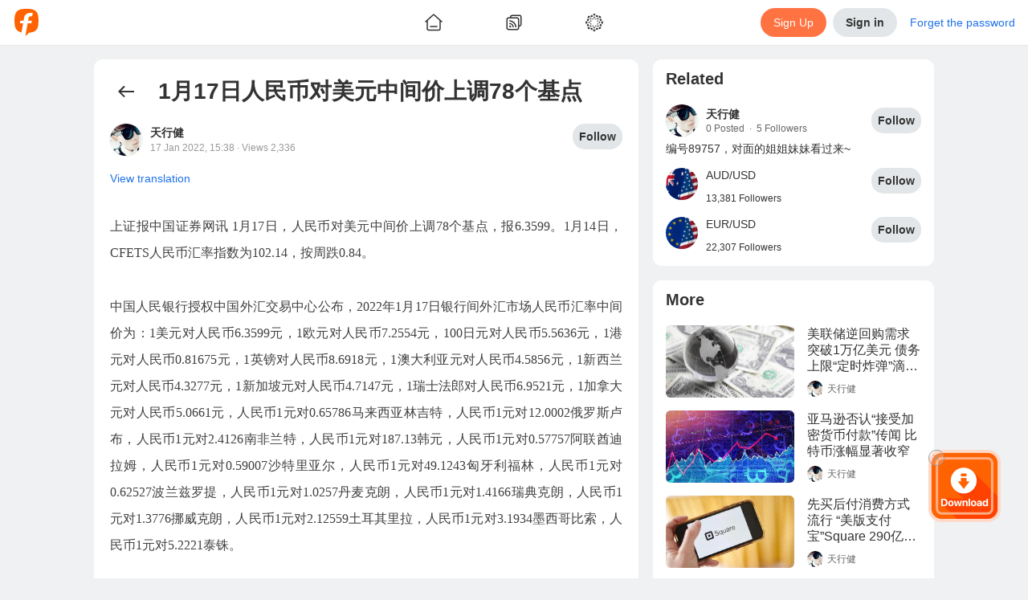

--- FILE ---
content_type: text/html; charset=utf-8
request_url: https://www.followme.com/c/22125175
body_size: 40009
content:
<!doctype html>
<html data-date="Thu Jan 29 2026" data-theme="light" lang="en-US" dir="ltr" >

<head>
<title>1月17日人民币对美元中间价上调78个基点...from 天行健 - Followme</title>

<link rel="preload" href="/ssr-gen-static/css/common.css?_version=1758694646603" as="style">
<link rel="preload" href="/ssr-gen-static/polyfillminjs?_version=1758694646603&webviewJavascriptBridge=false" as="script">
<link rel="preload" href="/ssr-ca-hub/importmap/649dbaa4ae29.final.mjs" as="script">

<meta charset="utf-8">
<meta httpequiv="X-UA-Compatible" content="IE=edge,chrome=1">
<meta name="renderer" content="webkit">
<meta name="mobile-web-app-capable" content="yes">
<meta name="apple-mobile-web-app-capable" content="yes">
<meta name="apple-mobile-web-app-status-bar-style" content="default">
<meta name="viewport" content="width=device-width,user-scalable=no,initial-scale=1,maximum-scale=1,minimum-scale=1">

<link rel="canonical" href="https://www.followme.com/c/22125175">
<link rel="alternate" href="https://www.followme.com/c/22125175" hreflang="x-default">
<link rel="alternate" href="https://www.followme.asia/c/22125175" hreflang="vi-VN">
<link rel="alternate" href="https://www.followme.ceo/c/22125175" hreflang="zh-CN">
<link rel="icon" href="https://socialstatic.fmpstatic.com/favicon.ico">

<script type="application/ld+json" data-hid="79a1e41">{"@context":"https://schema.org","@graph":[{"@type":"WebSite","@id":"https://www.followme.com/#website","url":"https://www.followme.com","name":"Connect with millions of traders across Forex, Crypto, and Stocks. Share strategies, gain insights, and grow your trading network worldwide.","description":"Connect with millions of traders across Forex, Crypto, and Stocks. Share strategies, gain insights, and grow your trading network worldwide.","publisher":{"@id":"https://www.followme.com/#organization"},"alternateName":"Join a Global Trading Community","potentialAction":[{"@type":"SearchAction","target":{"@type":"EntryPoint","urlTemplate":"https://www.followme.com/?s={search_term_string}"},"query-input":{"@type":"PropertyValueSpecification","valueRequired":true,"valueName":"search_term_string"}}],"inLanguage":"en"},{"@type":"Organization","@id":"https://www.followme.com/#organization","name":"Join a Global Trading Community","alternateName":"Join a Global Trading Community","url":"https://www.followme.com","logo":{"@type":"ImageObject","@id":"https://socialstatic.fmpstatic.com/std/logo/graph-light.jpeg?v=fm-6.3.9__20260127_171200#/schema/logo/image/","inLanguage":"en-US","url":"https://socialstatic.fmpstatic.com/std/logo/graph-light.jpeg?v=fm-6.3.9__20260127_171200","contentUrl":"https://socialstatic.fmpstatic.com/std/logo/graph-light.jpeg?v=fm-6.3.9__20260127_171200","width":33,"height":33,"caption":"Followme Logo"},"image":{"@id":"https://socialstatic.fmpstatic.com/std/logo/graph-light.jpeg?v=fm-6.3.9__20260127_171200#/schema/logo/image/"},"sameAs":["https://www.youtube.com/@followmetradingcommunity","https://www.tiktok.com/@followmetradingcommunity/","https://x.com/FollowmeOffici2"]},{"@type":"SiteNavigationElement","name":"main navigation","url":"https://www.followme.com/#main-navigation","description":"The main navigation menu of the website","hasPart":[{"@type":"WebPage","name":"Join a Global Trading Community","url":"https://www.followme.com","description":"Connect with millions of traders across Forex, Crypto, and Stocks. Share strategies, gain insights, and grow your trading network worldwide."},{"@type":"WebPage","name":"Followme - Trading Community","url":"https://www.followme.com/h/hot","description":"Connect with millions of traders across Forex, Crypto, and Stocks. Share strategies, gain insights, and grow your trading network worldwide."},{"@type":"WebPage","name":"Followme - Trading Community","url":"https://www.followme.com/h/latest","description":"Followme - Trading Community"},{"@type":"WebPage","name":"Followme - Trading Community","url":"https://www.followme.com/h/elite","description":"Followme - Trading Community"},{"@type":"WebPage","name":"Followme - Trading Community","url":"https://www.followme.com/h/video","description":"Followme - Trading Community"},{"@type":"WebPage","name":"Followme - Trading Community","url":"https://www.followme.com/feed","description":"Connect with millions of traders worldwide, share strategies and insights across markets, and manage your accounts within one integrated ecosystem."},{"@type":"WebPage","name":"Automated Copy Trading for Beginners & Experts","url":"https://www.followme.com/signal/best-performers","description":"Copy trades from top-performing signal providers in real time. Diversify your portfolio with minimal effort and maximize results."},{"@type":"WebPage","name":"Followme - Trading Community","url":"https://www.followme.com/contest","description":"Connect with millions of traders worldwide, share strategies and insights across markets, and manage your accounts within one integrated ecosystem."},{"@type":"WebPage","name":"Followme - Trading Community","url":"https://www.followme.com/awards","description":"Connect with millions of traders worldwide, share strategies and insights across markets, and manage your accounts within one integrated ecosystem."},{"@type":"WebPage","name":"Followme - Trading Community","url":"https://www.followme.com/community-stars","description":"Connect with millions of traders worldwide, share strategies and insights across markets, and manage your accounts within one integrated ecosystem."},{"@type":"WebPage","name":"Create Your Verified Trading Profile","url":"https://www.followme.com/account-manage/link-account","description":"Build credibility with a transparent trading history, performance metrics, and personalized trading style — boosting trust in the social trading ecosystem."},{"@type":"WebPage","name":"Integrated with 4,300+ Brokers Worldwide","url":"https://www.followme.com/t/10004172","description":"Seamlessly connect your trading account to Followme. For brokers, expand visibility and strengthen your brand within a global trading network."},{"@type":"WebPage","name":"In-App Messaging & Social Trading Features","url":"https://www.followme.com/im/","description":"Chat with traders instantly, exchange ideas, and discuss market trends through Followme’s built-in messenger and social features."},{"@type":"WebPage","name":"Download Followme on iOS, Android & Desktop","url":"https://www.followme.com/setting/download","description":"Trade smarter anytime, anywhere with the Followme app — your all-in-one platform for social trading and copy trading."},{"@type":"WebPage","name":"Access Real-Time Forex, Crypto & Stock Market Data","url":"https://www.followme.com/markets","description":"Analyze live prices for currencies, gold, futures, and digital assets with advanced charts and market analysis tools."},{"@type":"WebPage","name":"Stay Ahead with a Real-Time Economic Calendar","url":"https://www.followme.com/tool/calendar/","description":"Track key global financial events and data releases to plan smarter trades and refine your strategies."},{"@type":"WebPage","name":"Get Instant Financial Market News & Analysis","url":"https://www.followme.com/tool/firenews/1","description":"Stay updated with real-time forex news, stock market trends, and crypto insights to make informed trading decisions."}]}]}</script>
<meta property="og:locale:alternate" content="zh-CN">
<meta property="og:locale:alternate" content="zh-TW">
<meta property="og:locale:alternate" content="id-ID">
<meta property="og:locale:alternate" content="ja-JP">
<meta property="og:locale:alternate" content="ko-KR">
<meta property="og:locale:alternate" content="ms-MY">
<meta property="og:locale:alternate" content="th-TH">
<meta property="og:locale:alternate" content="vi-VN">
<meta property="og:locale:alternate" content="ar-AE">
<meta property="og:url" content="https://www.followme.com/c/22125175">
<meta property="og:locale" content="en-US">
<meta name="twitter:site" content="@FollowmeOffici2">
<meta name="keywords" content="天行健,人民币,中间价,马来西亚林吉特,兹罗提,原作者,汇率,FOLLOWME,trading community,forex, MT4">
<meta name="description" content="上证报中国证券网讯 1月17日，人民币对美元中间价上调78个基点，报6.3599。1月14日，CFETS人民币汇率指数为102.14，按周跌0.84。 中国人民银行授权中国外汇交易中心公布，2022年1月17日银行间外汇市场人民币汇率中间价为：1美元对人民币6.3599元，1欧元对人民币7.2554元，100日元对人民币5.5636元，1港元对人民币0.81675元，1英镑对人民币8.6918元，...from 天行健 published in FOLLOWME Trading Community">
<meta name="apple-itunes-app" content="app-id=1041672502,app-argument=followmeapp://social/weibodetail?weiboid=22125175">
<meta name="twitter:card" content="summary_large_image">
<meta name="twitter:url" content="www.followme.com/c/22125175">
<meta name="twitter:title" content="1月17日人民币对美元中间价上调78个基点...from 天行健 - Followme">
<meta name="twitter:description" content="上证报中国证券网讯 1月17日，人民币对美元中间价上调78个基点，报6.3599。1月14日，CFETS人民币汇率指数为102.14，按周跌0.84。 中国人民银行授权中国外汇交易中心公布，2022年1月17日银行间外汇市场人民币汇率中间价为：1美元对人民币6.3599元，1欧元对人民币7.2554元，100日元对人民币5.5636元，1港元对人民币0.81675元，1英镑对人民币8.6918元，...from 天行健 published in FOLLOWME Trading Community">
<meta name="twitter:image" content="https://cdn.followme-acceleration.com/ssr-scheduler/fm-6.3.9__20260127_171200/images/logo.svg">
<meta property="og:image" content="https://cdn.followme-acceleration.com/ssr-scheduler/fm-6.3.9__20260127_171200/images/logo.svg">
<meta property="og:type" content="article">
<meta name content>
<link rel="canonical" href="www.followme.com/c/22125175">
<script type="application/ld+json" data-hid="8d30579">{"@context":"schema.org","@graph":[{"@type":"WebPage","@id":"https://www.followme.com/c/22125175","url":"https://www.followme.com/c/22125175","name":"1月17日人民币对美元中间价上调78个基点...from 天行健 - Followme","isPartOf":{"@id":"https://www.followme.com/#website"},"about":{"@id":"https://www.followme.com","@ype":"Organization","name":"Followme","url":"https://www.followme.com","description":"上证报中国证券网讯 1月17日，人民币对美元中间价上调78个基点，报6.3599。1月14日，CFETS人民币汇率指数为102.14，按周跌0.84。 中国人民银行授权中国外汇交易中心公布，2022年1月17日银行间外汇市场人民币汇率中间价为：1美元对人民币6.3599元，1欧元对人民币7.2554元，100日元对人民币5.5636元，1港元对人民币0.81675元，1英镑对人民币8.6918元，...from 天行健 published in FOLLOWME Trading Community"},"primaryImageOfPage":{"@id":"https://www.followme.com/c/22125175/#primaryimage"},"image":{"@id":"https://www.followme.com/c/22125175/#primaryimage"},"thumbnailUrl":"https://socialstatic.fmpstatic.com/std/logo/graph-light.jpeg?v=fm-6.3.9__20260127_171200","description":"上证报中国证券网讯 1月17日，人民币对美元中间价上调78个基点，报6.3599。1月14日，CFETS人民币汇率指数为102.14，按周跌0.84。 中国人民银行授权中国外汇交易中心公布，2022年1月17日银行间外汇市场人民币汇率中间价为：1美元对人民币6.3599元，1欧元对人民币7.2554元，100日元对人民币5.5636元，1港元对人民币0.81675元，1英镑对人民币8.6918元，...from 天行健 published in FOLLOWME Trading Community","inLanguage":"en","breadcrumb":{"@id":"https://www.followme.com/c/22125175/#breadcrumb"},"potentialAction":[{"@type":"ReadAction","target":["https://www.followme.com/c/22125175"]}]},{"@type":"ImageObject","inLanguage":"en","@id":"https://www.followme.com/c/22125175/#primaryimage","url":"https://socialstatic.fmpstatic.com/std/logo/graph-light.jpeg?v=fm-6.3.9__20260127_171200","contentUrl":"https://socialstatic.fmpstatic.com/std/logo/graph-light.jpeg?v=fm-6.3.9__20260127_171200","width":"33","height":"33"},{"@type":"BreadcrumbList","name":"BreadcrumbList","@id":"https://www.followme.com/c/22125175/#breadcrumb","itemListElement":[{"@type":"ListItem","position":1,"name":"Home","item":"https://www.followme.com"},{"@type":"ListItem","position":2,"name":"上证报中国证券网讯 1月17日，人民币对美元中间价上调78个基点，报6.3599。1月14日，CFETS人民币汇率指数为102.14，按周跌0.84。 中国人民银行授权中国外汇交易中心公布，2022年1月17日银行间外汇市场人民币汇率中间价为：1美元对人民币6.3599元，1欧元对人民币7.2554元，100日元对人民币5.5636元，1港元对人民币0.81675元，1英镑对人民币8.6918元，...from 天行健 published in FOLLOWME Trading Community"}]},{"@type":"NewsArticle","@id":"https://www.followme.com/c/22125175/#article","isPartOf":{"@id":"https://www.followme.com/c/22125175"},"author":{"name":"天行健","@id":"https://www.followme.com/u/2185","url":"https://www.followme.com/u/2185"},"headline":"上证报中国证券网讯 1月17日，人民币对美元中间价上调78个基点，报6.3599。1月14日，CFETS人民币汇率指数为102.14，按周跌0.84。 中国人民银行授权中国外汇交易中心公布，2022年1月17日银行间外汇市场人民币汇率中间价为：1美元对人民币6.3599元，1欧元对人民币7.2554元，100日元对人民币5.5636元，1港元对人民币0.81675元，1英镑对人民币8.6918元，1澳大利亚元对人民币4.5856元，1新西兰元对人民币4.3277元，1新加坡元对人民币4.7147元，1瑞士法郎对人民币6.9521元，1加拿大元对人民币5.0661元，人民币1元对0.65786马","datePublished":"2022-01-17T07:38:19.000Z","mainEntityOfPage":{"@type":"WebPage","@id":"https://www.followme.com/c/22125175"},"publisher":{"@id":"https://www.followme.com/#organization"},"image":{"@id":"https://www.followme.com/c/22125175/#primaryimage"},"thumbnailUrl":"","keywords":["人民币 中间价 马来西亚林吉特 兹罗提 原作者 汇率"],"articleSection":["News"],"inLanguage":"en-US"}]}</script>

<link rel="stylesheet" href="/ssr-gen-static/css/common.css?_version=1758694646603">


<style>:root{--window-height:100vh;--window-width:100vw}</style>
<script>(()=>{function e(){const e=document.documentElement;e.style.setProperty("--window-height",window.innerHeight+"px"),e.style.setProperty("--window-width",window.innerWidth+"px")}window.addEventListener("resize",e),window.addEventListener("load",function n(){e(),window.removeEventListener("DOMContentLoaded",e),window.removeEventListener("load",n)}),window.addEventListener("DOMContentLoaded",e),e()})()</script>
<style> img {     image-rendering: -webkit-optimize-contrast; } </style>
<style>[data-theme], [data-theme="light"] {
color: var(--theme-text-color);
background-color: var(--theme-bg-global);
--theme-text-color: var(--theme-color-text-main);
--theme-text-color-white: var(--theme-color-text-white);
--theme-text-color-secondary: var(--theme-color-text-secondary);
--theme-text-color-reverse: var(--theme-color-text-reverse);
--theme-text-color-quote-positive: var(--theme-color-trade-quote-positive);
--theme-text-color-quote-negative: var(--theme-color-trade-quote-negative);
--theme-text-color-positive: var(--theme-color-trade-positive);
--theme-text-color-negative: var(--theme-color-trade-negative);
--theme-text-color-link: var(--theme-color-functional-link);
--theme-text-color-funds-withdraw: var(--theme-color-trade-funds-withdraw);
--theme-text-color-funds-transfer: var(--theme-color-trade-funds-transfer);
--theme-text-color-funds-deposit: var(--theme-color-trade-funds-deposit);
--theme-text-color-disabled: var(--theme-color-text-disabled);
--theme-text-color-auxiliary: var(--theme-color-text-auxiliary);
--theme-spacing-size-xl: 16px;
--theme-spacing-size-s: 2px;
--theme-spacing-size-m: 4px;
--theme-spacing-size-l: 8px;
--theme-spacing-size-l-1: 12px;
--theme-spacing-size-9xl: 300px;
--theme-spacing-size-8xl: 150px;
--theme-spacing-size-7xl: 100px;
--theme-spacing-size-6xl: 56px;
--theme-spacing-size-5xl: 48px;
--theme-spacing-size-4xl: 40px;
--theme-spacing-size-3xl: 32px;
--theme-spacing-size-2xl: 20px;
--theme-spacing-size-2xl-1: 24px;
--theme-quote-chart-yamagata-color: #576780;
--theme-quote-chart-yamagata-bg-start: #57678033;
--theme-quote-chart-yamagata-bg-end: #ffffff00;
--theme-quote-chart-line-color: #576780;
--theme-line-height-s: 1.2;
--theme-line-height-m: 1.4;
--theme-hover-color: #0000000D;
--theme-hover-color-sell: #B61A2B;
--theme-hover-color-primary: #D24D28;
--theme-hover-color-buy: #1D7E5D;
--theme-hover-color-brand: #ff8054;
--theme-font-weight-regular: 400;
--theme-font-weight-medium: 500;
--theme-font-weight-light: 200;
--theme-font-weight-bold: 600;
--theme-font-size-xl: 20px;
--theme-font-size-xl-fixed: 24px;
--theme-font-size-s: 14px;
--theme-font-size-s-fixed: 12px;
--theme-font-size-m: 16px;
--theme-font-size-m-fixed: 14px;
--theme-font-size-l: 18px;
--theme-font-size-l-fixed: 16px;
--theme-font-size-l-1: 16px;
--theme-font-size-4xl: 48px;
--theme-font-size-3xl: 28px;
--theme-font-size-2xl: 24px;
--theme-color-warning: var(--theme-color-functional-warning);
--theme-color-trade-sell: #dc3a48;
--theme-color-trade-sell-hover: #B61A2B;
--theme-color-trade-sell-bg: #DC3A4826;
--theme-color-trade-quote-positive: #2ea379;
--theme-color-trade-quote-positive-bg: #2EA37926;
--theme-color-trade-quote-negative: #dc3a48;
--theme-color-trade-quote-negative-bg: #DC3A4826;
--theme-color-trade-positive: #2ea379;
--theme-color-trade-negative: #dc3a48;
--theme-color-trade-funds-withdraw: #F2A100;
--theme-color-trade-funds-transfer: #1f72e8;
--theme-color-trade-funds-deposit: #0da558;
--theme-color-trade-direction: #576780;
--theme-color-trade-buy: #2ea379;
--theme-color-trade-buy-hover: #1D7E5D;
--theme-color-trade-buy-bg: #2EA37926;
--theme-color-text-white: #ffffff;
--theme-color-text-secondary: #999999;
--theme-color-text-reverse: #ffffff;
--theme-color-text-main: #333333;
--theme-color-text-disabled: #CCCCCC;
--theme-color-text-chat: #333333;
--theme-color-text-auxiliary: #666666;
--theme-color-tag-yellow: #F2A100;
--theme-color-tag-yellow-bg: #F2A10026;
--theme-color-tag-red: #dc3a48;
--theme-color-tag-red-bg: #DC3A4826;
--theme-color-tag-purple: #8B5CF6;
--theme-color-tag-purple-bg: #8B5CF626;
--theme-color-tag-pink: #F23D96;
--theme-color-tag-pink-bg: #F23D9626;
--theme-color-tag-orange: #f97316;
--theme-color-tag-orange-bg: #F9731626;
--theme-color-tag-green: #0DA558;
--theme-color-tag-green-bg: #0DA55826;
--theme-color-tag-gray: #626A7A;
--theme-color-tag-gray-bg: #626A7A26;
--theme-color-tag-gold: #BF8543;
--theme-color-tag-gold-bg: #BF854326;
--theme-color-tag-fuchsia: #d946ef;
--theme-color-tag-fuchsia-bg: #D946EF26;
--theme-color-tag-cyan: #06b6d4;
--theme-color-tag-cyan-bg: #06B6D426;
--theme-color-tag-blue: #1f72e8;
--theme-color-tag-blue-bg: #1F72E826;
--theme-color-success: var(--theme-color-functional-success);
--theme-color-sell: var(--theme-color-trade-sell);
--theme-color-secondary: #333;
--theme-color-profit: #22835f;
--theme-color-primary: var(--theme-color-brand);
--theme-color-primary-hover: #D24D28;
--theme-color-primary-bg: #FF724126;
--theme-color-mack-up-m5: var(--theme-color-tag-cyan);
--theme-color-mack-up-m30: var(--theme-color-tag-blue);
--theme-color-mack-up-m20: var(--theme-color-tag-purple);
--theme-color-mack-up-m15: var(--theme-color-tag-gold);
--theme-color-mack-up-m10: var(--theme-color-tag-green);
--theme-color-mack-up-m0: var(--theme-color-tag-gray);
--theme-color-functional-warning: #D99000;
--theme-color-functional-warning-bg: #F2A10026;
--theme-color-functional-success: #0da558;
--theme-color-functional-success-bg: #0DA55826;
--theme-color-functional-link: #1F72E8;
--theme-color-functional-link-bg: #1F72E826;
--theme-color-functional-info: #333333;
--theme-color-functional-info-bg: #E3E6E8;
--theme-color-functional-error: #DC3A48;
--theme-color-functional-error-hover: #B61A2B;
--theme-color-functional-error-bg: #DC3A4826;
--theme-color-danger: var(--theme-color-functional-error);
--theme-color-chart-yamagata-quote: #576780;
--theme-color-chart-yamagata-quote-line: #576780;
--theme-color-chart-yamagata-bg-start: #57678033;
--theme-color-chart-yamagata-bg-end: #ffffff00;
--theme-color-chart-pie-yellow: var(--theme-color-tag-yellow);
--theme-color-chart-pie-red: var(--theme-color-tag-red);
--theme-color-chart-pie-purple: var(--theme-color-tag-purple);
--theme-color-chart-pie-pink: var(--theme-color-tag-pink);
--theme-color-chart-pie-indigo: var(--theme-color-tag-indigo);
--theme-color-chart-pie-green: var(--theme-color-tag-green);
--theme-color-chart-pie-gray: var(--theme-color-tag-gray);
--theme-color-chart-pie-fuchsia: var(--theme-color-tag-fuchsia);
--theme-color-chart-pie-cyan: var(--theme-color-tag-cyan);
--theme-color-chart-pie-blue: var(--theme-color-tag-blue);
--theme-color-chart-kline-grow: #0000001a;
--theme-color-chart-kline-fall: #0000001a;
--theme-color-chart-bar-withdrawl: #F2A100;
--theme-color-chart-bar-volume: #f97316;
--theme-color-chart-bar-short: #dc3a48;
--theme-color-chart-bar-loss: #dc3a48;
--theme-color-chart-bar-long: #0da558;
--theme-color-chart-bar-live-profit: #2ea379;
--theme-color-chart-bar-floating: #f97316;
--theme-color-chart-bar-equity: #f97316;
--theme-color-chart-bar-deposit: #0da558;
--theme-color-chart-bar-closed: #1f72e8;
--theme-color-chart-bar-balance: #1f72e8;
--theme-color-chart-bar-active: #0da558;
--theme-color-chart-bar--profit: #2ea379;
--theme-color-buy: var(--theme-color-trade-buy);
--theme-color-brand: #ff7241;
--theme-color-brand-hover: #ff8054;
--theme-color-brand-bg: #FF724126;
--theme-color-box-shadow: #00000033;
--theme-color-border-light: #0000000d;
--theme-color-border-input: #00000033;
--theme-color-border-dark: #0000001a;
--theme-color-bg-transparent-medium-gray: #0000001A;
--theme-color-bg-transparent-light: #ffffff00;
--theme-color-bg-transparent-dark: #00000080;
--theme-color-bg-tooltip: #000000E5;
--theme-color-bg-secondary: #e3e6e8;
--theme-color-bg-secondary-hover: #D6D8DB;
--theme-color-bg-modal: rgba(13, 13, 13, 0.5);
--theme-color-bg-hover: #0000000D;
--theme-color-bg-global: #EFF1F2;
--theme-color-bg-chat-bubble: #CCE6FF;
--theme-color-bg-block-light: #ffffff;
--theme-color-bg-block-dark: #F3F4F5;
--theme-color-accent: #333333;
--theme-color-accent-hover: #262626;
--theme-box-shadow: 0 0 20px #00000033;
--theme-border-radius-xl: 12px;
--theme-border-radius-s: 2px;
--theme-border-radius-m: 4px;
--theme-border-radius-m-btn: 1000px;
--theme-border-radius-layout: 6px;
--theme-border-radius-l: 6px;
--theme-border-radius-l-btn: 1000px;
--theme-border-radius-button: 100px;
--theme-border-radius-block: 12px;
--theme-border-radius-3xl: 1000px;
--theme-border-radius-2xl: 20px;
--theme-border-color: rgba(0, 0, 0, 0.05);
--theme-border-color-input: rgba(0, 0, 0, 0.2);
--theme-border-color-divider: rgba(0, 0, 0, 0.08);
--theme-border-color-dark: rgba(0, 0, 0, 0.1);
--theme-bg-warning: var(--theme-color-functional-warning-bg);
--theme-bg-transparent: var(--theme-color-bg-transparent-light);
--theme-bg-success: var(--theme-color-functional-success-bg);
--theme-bg-sell: var(--theme-color-trade-sell-bg);
--theme-bg-secondary: var(--theme-color-bg-secondary);
--theme-bg-reverse: #17181A;
--theme-bg-quote-positive: var(--theme-color-trade-quote-positive-bg);
--theme-bg-quote-negative: var(--theme-color-trade-quote-negative-bg);
--theme-bg-primary: var(--theme-color-brand-bg);
--theme-bg-global: var(--theme-color-bg-global);
--theme-bg-global-trade: #fff;
--theme-bg-danger: var(--theme-color-functional-error-bg);
--theme-bg-chat-bubble: var(--theme-color-bg-chat-bubble);
--theme-bg-buy: var(--theme-color-trade-buy-bg);
--theme-bg-block: var(--theme-color-bg-block-light);
--theme-bg-block-dark: var(--theme-color-bg-block-dark);
--theme-active-color: #E5E7E8;
}

[data-theme="dark"] {
color: var(--theme-text-color);
background-color: var(--theme-bg-global);
--theme-text-color: var(--theme-color-text-main);
--theme-text-color-white: var(--theme-color-text-white);
--theme-text-color-secondary: var(--theme-color-text-secondary);
--theme-text-color-reverse: var(--theme-color-text-reverse);
--theme-text-color-quote-positive: var(--theme-color-trade-quote-positive);
--theme-text-color-quote-negative: var(--theme-color-trade-quote-negative);
--theme-text-color-positive: var(--theme-color-trade-positive);
--theme-text-color-negative: var(--theme-color-trade-negative);
--theme-text-color-link: var(--theme-color-functional-link);
--theme-text-color-funds-withdraw: var(--theme-color-trade-funds-withdraw);
--theme-text-color-funds-transfer: var(--theme-color-trade-funds-transfer);
--theme-text-color-funds-deposit: var(--theme-color-trade-funds-deposit);
--theme-text-color-disabled: var(--theme-color-text-disabled);
--theme-text-color-auxiliary: var(--theme-color-text-auxiliary);
--theme-spacing-size-xl: 16px;
--theme-spacing-size-s: 2px;
--theme-spacing-size-m: 4px;
--theme-spacing-size-l: 8px;
--theme-spacing-size-l-1: 12px;
--theme-spacing-size-9xl: 300px;
--theme-spacing-size-8xl: 150px;
--theme-spacing-size-7xl: 100px;
--theme-spacing-size-6xl: 56px;
--theme-spacing-size-5xl: 48px;
--theme-spacing-size-4xl: 40px;
--theme-spacing-size-3xl: 32px;
--theme-spacing-size-2xl: 20px;
--theme-spacing-size-2xl-1: 24px;
--theme-quote-chart-yamagata-color: #798494;
--theme-quote-chart-yamagata-bg-start: #79849433;
--theme-quote-chart-yamagata-bg-end: #00000000;
--theme-quote-chart-line-color: #798494;
--theme-line-height-s: 1.2;
--theme-line-height-m: 1.4;
--theme-hover-color: #FFFFFF0D;
--theme-hover-color-sell: #BE3B3F;
--theme-hover-color-primary: #D24D28;
--theme-hover-color-buy: #1D7E5D;
--theme-hover-color-brand: #ff8054;
--theme-font-weight-regular: 400;
--theme-font-weight-medium: 500;
--theme-font-weight-light: 200;
--theme-font-weight-bold: 600;
--theme-font-size-xl: 20px;
--theme-font-size-xl-fixed: 24px;
--theme-font-size-s: 14px;
--theme-font-size-s-fixed: 12px;
--theme-font-size-m: 16px;
--theme-font-size-m-fixed: 14px;
--theme-font-size-l: 18px;
--theme-font-size-l-fixed: 16px;
--theme-font-size-l-1: 16px;
--theme-font-size-4xl: 48px;
--theme-font-size-3xl: 28px;
--theme-font-size-2xl: 24px;
--theme-color-warning: var(--theme-color-functional-warning);
--theme-color-trade-sell: #eb484e;
--theme-color-trade-sell-hover: #BE3B3F;
--theme-color-trade-sell-bg: #DC3A4826;
--theme-color-trade-quote-positive: #2ea379;
--theme-color-trade-quote-positive-bg: #2ea37933;
--theme-color-trade-quote-negative: #eb484e;
--theme-color-trade-quote-negative-bg: #DC3A4826;
--theme-color-trade-positive: #2ea379;
--theme-color-trade-negative: #eb484e;
--theme-color-trade-funds-withdraw: #F7B200;
--theme-color-trade-funds-transfer: #3d94f4;
--theme-color-trade-funds-deposit: #0eb862;
--theme-color-trade-direction: #b5b8bd;
--theme-color-trade-buy: #2ea379;
--theme-color-trade-buy-hover: #1D7E5D;
--theme-color-trade-buy-bg: #2ea37933;
--theme-color-text-white: #ffffff;
--theme-color-text-secondary: #ffffff80;
--theme-color-text-reverse: #1f1f1f;
--theme-color-text-main: #FFFFFFE5;
--theme-color-text-disabled: #ffffff4d;
--theme-color-text-chat: #333333;
--theme-color-text-auxiliary: #ffffffb2;
--theme-color-tag-yellow: #F7B200;
--theme-color-tag-yellow-bg: #F7B20026;
--theme-color-tag-red: #eb484e;
--theme-color-tag-red-bg: #DC3A4826;
--theme-color-tag-purple: #905FFF;
--theme-color-tag-purple-bg: #905FFF26;
--theme-color-tag-pink: #FA4CA2;
--theme-color-tag-pink-bg: #FA4CA233;
--theme-color-tag-orange: #f97316;
--theme-color-tag-orange-bg: #F9731626;
--theme-color-tag-green: #86CC00;
--theme-color-tag-green-bg: #86CC0026;
--theme-color-tag-gray: #A3B1CC;
--theme-color-tag-gray-bg: #A3B1CC26;
--theme-color-tag-gold: #E5B483;
--theme-color-tag-gold-bg: #E5B48333;
--theme-color-tag-fuchsia: #d946ef;
--theme-color-tag-fuchsia-bg: #D946EF26;
--theme-color-tag-cyan: #06b6d4;
--theme-color-tag-cyan-bg: #06B6D426;
--theme-color-tag-blue: #0A99FF;
--theme-color-tag-blue-bg: #0A99FF26;
--theme-color-success: var(--theme-color-functional-success);
--theme-color-sell: var(--theme-color-trade-sell);
--theme-color-secondary: rgba(255, 255, 255, 0.9);
--theme-color-profit: #22835f;
--theme-color-primary: var(--theme-color-brand);
--theme-color-primary-hover: #D24D28;
--theme-color-primary-bg: #FF724126;
--theme-color-mack-up-m5: var(--theme-color-tag-cyan);
--theme-color-mack-up-m30: var(--theme-color-tag-blue);
--theme-color-mack-up-m20: var(--theme-color-tag-purple);
--theme-color-mack-up-m15: var(--theme-color-tag-gold);
--theme-color-mack-up-m10: var(--theme-color-tag-green);
--theme-color-mack-up-m0: var(--theme-color-tag-gray);
--theme-color-functional-warning: #DEA000;
--theme-color-functional-warning-bg: #F7B20026;
--theme-color-functional-success: #0eb862;
--theme-color-functional-success-bg: #0EB86226;
--theme-color-functional-link: #0A99FF;
--theme-color-functional-link-bg: #0A99FF26;
--theme-color-functional-info: #FFFFFFE5;
--theme-color-functional-info-bg: #3D3D3D;
--theme-color-functional-error: #DC3A48;
--theme-color-functional-error-hover: #BE3B3F;
--theme-color-functional-error-bg: #DC3A4826;
--theme-color-danger: var(--theme-color-functional-error);
--theme-color-chart-yamagata-quote: #798494;
--theme-color-chart-yamagata-quote-line: #798494;
--theme-color-chart-yamagata-bg-start: #79849433;
--theme-color-chart-yamagata-bg-end: #00000000;
--theme-color-chart-pie-yellow: var(--theme-color-tag-yellow);
--theme-color-chart-pie-red: var(--theme-color-tag-red);
--theme-color-chart-pie-purple: var(--theme-color-tag-purple);
--theme-color-chart-pie-pink: var(--theme-color-tag-pink);
--theme-color-chart-pie-indigo: var(--theme-color-tag-indigo);
--theme-color-chart-pie-green: var(--theme-color-tag-green);
--theme-color-chart-pie-gray: var(--theme-color-tag-gray);
--theme-color-chart-pie-fuchsia: var(--theme-color-tag-fuchsia);
--theme-color-chart-pie-cyan: var(--theme-color-tag-cyan);
--theme-color-chart-pie-blue: var(--theme-color-tag-blue);
--theme-color-chart-kline-grow: #ffffff1a;
--theme-color-chart-kline-fall: #ffffff1a;
--theme-color-chart-bar-withdrawl: #F2A100;
--theme-color-chart-bar-volume: #f97316;
--theme-color-chart-bar-short: #eb484e;
--theme-color-chart-bar-loss: #eb484e;
--theme-color-chart-bar-long: #0eb862;
--theme-color-chart-bar-live-profit: #2ea379;
--theme-color-chart-bar-floating: #f97316;
--theme-color-chart-bar-equity: #f97316;
--theme-color-chart-bar-deposit: #0eb862;
--theme-color-chart-bar-closed: #3d94f4;
--theme-color-chart-bar-balance: #3d94f4;
--theme-color-chart-bar-active: #0eb862;
--theme-color-chart-bar--profit: #2ea379;
--theme-color-buy: var(--theme-color-trade-buy);
--theme-color-brand: #ff7241;
--theme-color-brand-hover: #ff8054;
--theme-color-brand-bg: #FF724126;
--theme-color-box-shadow: #ffffff33;
--theme-color-border-light: #ffffff0d;
--theme-color-border-input: #ffffff33;
--theme-color-border-dark: #ffffff1a;
--theme-color-bg-transparent-medium-gray: #FFFFFF1A;
--theme-color-bg-transparent-light: #00000000;
--theme-color-bg-transparent-dark: #0D0D0D80;
--theme-color-bg-tooltip: #FFFFFF;
--theme-color-bg-secondary: #3D3D3D;
--theme-color-bg-secondary-hover: #4D4D4D;
--theme-color-bg-modal: rgba(13, 13, 13, 0.5);
--theme-color-bg-hover: #FFFFFF0D;
--theme-color-bg-global: #0A0A0A;
--theme-color-bg-chat-bubble: #1D4273;
--theme-color-bg-block-light: #1F1F1F;
--theme-color-bg-block-dark: #2E2E2E;
--theme-color-accent: #FFFFFFE5;
--theme-color-accent-hover: #FFFFFFF2;
--theme-box-shadow: 0 0 20px #FFFFFF33;
--theme-border-radius-xl: 12px;
--theme-border-radius-s: 2px;
--theme-border-radius-m: 4px;
--theme-border-radius-m-btn: 1000px;
--theme-border-radius-layout: 6px;
--theme-border-radius-l: 6px;
--theme-border-radius-l-btn: 1000px;
--theme-border-radius-button: 100px;
--theme-border-radius-block: 12px;
--theme-border-radius-3xl: 1000px;
--theme-border-radius-2xl: 20px;
--theme-border-color: rgba(255, 255, 255, 0.05);
--theme-border-color-input: #696969;
--theme-border-color-divider: rgba(0, 0, 0, 0.3);
--theme-border-color-dark: rgba(255, 255, 255, 0.1);
--theme-bg-warning: var(--theme-color-functional-warning-bg);
--theme-bg-transparent: var(--theme-color-bg-transparent-light);
--theme-bg-success: var(--theme-color-functional-success-bg);
--theme-bg-sell: var(--theme-color-trade-sell-bg);
--theme-bg-secondary: var(--theme-color-bg-secondary);
--theme-bg-reverse: #FFFFFFF2;
--theme-bg-quote-positive: var(--theme-color-trade-quote-positive-bg);
--theme-bg-quote-negative: var(--theme-color-trade-quote-negative-bg);
--theme-bg-primary: var(--theme-color-brand-bg);
--theme-bg-global: var(--theme-color-bg-global);
--theme-bg-global-trade: #1F1F1F;
--theme-bg-danger: var(--theme-color-functional-error-bg);
--theme-bg-chat-bubble: var(--theme-color-bg-chat-bubble);
--theme-bg-buy: var(--theme-color-trade-buy-bg);
--theme-bg-block: var(--theme-color-bg-block-light);
--theme-bg-block-dark: var(--theme-color-bg-block-dark);
--theme-active-color: #454647;
}

</style>
<style data-vue-ssr-id="02400130:0 ec50448c:0 65a1e1b5:0 d542ad2c:0 eb4b5014:0 277d2c9d:0 5a279eab:0 a4f50088:0 19ced06c:0 121ff4db:0 7364d930:0 f3f6c4ce:0 2ade3b56:0 be43f354:0 6f715656:0 35f438f9:0 0430e64c:0 52ee8559:0 0b0d5bf2:0 8cdaafac:0 7589c138:0 66ca6f6a:0 fc001bc0:0 0cde1145:0 f19571a0:0 38ae41db:0 be93dee2:0 2df65477:0 87c6bf78:0 577cb6c8:0 22d121ee:0 32a12f88:0 000f2233:0 021a8258:0 1338a062:0 39838c50:0 075c8df1:0 36b716e7:0 24ea50ca:0 cdab32d8:0 6e9f50cc:0 44fcf544:0 57928ab4:0 8bc74ad2:0 1b4072f3:0 3ffdb416:0 64bcacff:0 9e1f1b82:0 2c8b0caa:0 3940f7e0:0 668a6653:0 e730e230:0 71391f92:0 93da6d82:0 5d5a3c02:0 77b3375a:0 0bc2ed5e:0 40612236:0 629caeb1:0 3bc56389:0 1a01f748:0">.fmui-request-state-content[data-v-b4db7aa8]{flex-direction:column;justify-content:center;align-items:center;min-height:260px;display:flex;position:relative}.failed-title[data-v-b4db7aa8]{color:var(--theme-color-text-main);font-size:16px;font-weight:500;line-height:22px}.failed-message[data-v-b4db7aa8]{color:var(--theme-color-text-secondary);padding:5px 0 20px;font-size:14px}.nodata-inner[data-v-b4db7aa8]{width:150px;height:150px;color:var(--theme-color-text-secondary);background:var(--theme-color-bg-secondary);border-radius:150px;flex-direction:column;justify-content:center;align-items:center;font-size:14px;display:flex}.nodata-icon[data-v-b4db7aa8]{padding-bottom:10px;line-height:0}
.main[data-v-34cb5d51]{min-height:calc(100vh - 56px);margin:0 auto}[data-v-34cb5d51] .el-tooltip__popper.el-tooltip__popper{z-index:5000}@media (max-width:750px){.main[data-v-34cb5d51]{width:100%}}
.page-container[data-v-0f95e1b4]{background-color:var(--theme-bg-global);min-height:100vh}.header[data-v-0f95e1b4]{z-index:4000;border-bottom:1px solid var(--theme-color-border-dark);background-color:var(--theme-bg-block);height:56px;padding:0 16px;position:-webkit-sticky;position:sticky;top:0}.content[data-v-0f95e1b4]{display:flex}.footer[data-v-0f95e1b4]{z-index:3000;background-color:var(--theme-bg-block);width:100%;height:50px;position:fixed;bottom:0;right:0}.footer[data-v-0f95e1b4]:-webkit-any(:lang(ae),:lang(ar),:lang(arc),:lang(bcc),:lang(bqi),:lang(ckb),:lang(dv),:lang(fa),:lang(glk),:lang(he),:lang(ku),:lang(mzn),:lang(nqo),:lang(pnb),:lang(ps),:lang(sd),:lang(ug),:lang(ur),:lang(yi)){left:0;right:auto}.footer[data-v-0f95e1b4]:-moz-any(:lang(ae),:lang(ar),:lang(arc),:lang(bcc),:lang(bqi),:lang(ckb),:lang(dv),:lang(fa),:lang(glk),:lang(he),:lang(ku),:lang(mzn),:lang(nqo),:lang(pnb),:lang(ps),:lang(sd),:lang(ug),:lang(ur),:lang(yi)){left:0;right:auto}.footer[data-v-0f95e1b4]:is(:lang(ae),:lang(ar),:lang(arc),:lang(bcc),:lang(bqi),:lang(ckb),:lang(dv),:lang(fa),:lang(glk),:lang(he),:lang(ku),:lang(mzn),:lang(nqo),:lang(pnb),:lang(ps),:lang(sd),:lang(ug),:lang(ur),:lang(yi)){left:0;right:auto}
.center[data-v-aa7c0a4a]{justify-content:space-between;align-items:center;display:flex}.page-header[data-v-aa7c0a4a]{justify-content:space-between;align-items:center;height:100%;display:flex}.header-left[data-v-aa7c0a4a]{justify-content:space-between;align-items:center;display:flex}.nav-list[data-v-aa7c0a4a]{position:absolute;top:0;left:50%;transform:translate(-50%)}.nav-list[data-v-aa7c0a4a]:-webkit-any(:lang(ae),:lang(ar),:lang(arc),:lang(bcc),:lang(bqi),:lang(ckb),:lang(dv),:lang(fa),:lang(glk),:lang(he),:lang(ku),:lang(mzn),:lang(nqo),:lang(pnb),:lang(ps),:lang(sd),:lang(ug),:lang(ur),:lang(yi)){left:auto;right:50%;transform:translate(50%)}.nav-list[data-v-aa7c0a4a]:-moz-any(:lang(ae),:lang(ar),:lang(arc),:lang(bcc),:lang(bqi),:lang(ckb),:lang(dv),:lang(fa),:lang(glk),:lang(he),:lang(ku),:lang(mzn),:lang(nqo),:lang(pnb),:lang(ps),:lang(sd),:lang(ug),:lang(ur),:lang(yi)){left:auto;right:50%;transform:translate(50%)}.nav-list[data-v-aa7c0a4a]:is(:lang(ae),:lang(ar),:lang(arc),:lang(bcc),:lang(bqi),:lang(ckb),:lang(dv),:lang(fa),:lang(glk),:lang(he),:lang(ku),:lang(mzn),:lang(nqo),:lang(pnb),:lang(ps),:lang(sd),:lang(ug),:lang(ur),:lang(yi)){left:auto;right:50%;transform:translate(50%)}.ml10[data-v-aa7c0a4a]{margin-left:10px}.ml10[data-v-aa7c0a4a]:-webkit-any(:lang(ae),:lang(ar),:lang(arc),:lang(bcc),:lang(bqi),:lang(ckb),:lang(dv),:lang(fa),:lang(glk),:lang(he),:lang(ku),:lang(mzn),:lang(nqo),:lang(pnb),:lang(ps),:lang(sd),:lang(ug),:lang(ur),:lang(yi)){margin-left:0;margin-right:10px}.ml10[data-v-aa7c0a4a]:-moz-any(:lang(ae),:lang(ar),:lang(arc),:lang(bcc),:lang(bqi),:lang(ckb),:lang(dv),:lang(fa),:lang(glk),:lang(he),:lang(ku),:lang(mzn),:lang(nqo),:lang(pnb),:lang(ps),:lang(sd),:lang(ug),:lang(ur),:lang(yi)){margin-left:0;margin-right:10px}.ml10[data-v-aa7c0a4a]:is(:lang(ae),:lang(ar),:lang(arc),:lang(bcc),:lang(bqi),:lang(ckb),:lang(dv),:lang(fa),:lang(glk),:lang(he),:lang(ku),:lang(mzn),:lang(nqo),:lang(pnb),:lang(ps),:lang(sd),:lang(ug),:lang(ur),:lang(yi)){margin-left:0;margin-right:10px}.handle-right[data-v-aa7c0a4a]{justify-content:space-between;align-items:center;display:flex}.main-menu[data-v-aa7c0a4a]{display:none}@media (max-width:1418px){.main-menu[data-v-aa7c0a4a]{display:flex}.version-entry[data-v-aa7c0a4a]{display:none}}
.logo-link[data-v-df08c5c2]{display:flex}
.page-nav[data-v-bf40297e]{width:680px;height:100%}.page-nav .nav-tabs[data-v-bf40297e]{height:100%;overflow:hidden}.page-nav .nav-tabs[data-v-bf40297e]:after{border-bottom:none}.page-nav[data-v-bf40297e] .fmui-tabs-active-line{height:3px}.page-nav .open-item[data-v-bf40297e]{display:none}.icon-tooltip[data-v-bf40297e]{z-index:1}.icon[data-v-bf40297e]{justify-content:center;align-items:center;display:flex}.icon-img[data-v-bf40297e]{position:absolute;top:45%;left:53%;transform:translate(-50%,-50%)}.icon-img[data-v-bf40297e]:-webkit-any(:lang(ae),:lang(ar),:lang(arc),:lang(bcc),:lang(bqi),:lang(ckb),:lang(dv),:lang(fa),:lang(glk),:lang(he),:lang(ku),:lang(mzn),:lang(nqo),:lang(pnb),:lang(ps),:lang(sd),:lang(ug),:lang(ur),:lang(yi)){left:auto;right:53%;transform:translate(50%,-50%)}.icon-img[data-v-bf40297e]:-moz-any(:lang(ae),:lang(ar),:lang(arc),:lang(bcc),:lang(bqi),:lang(ckb),:lang(dv),:lang(fa),:lang(glk),:lang(he),:lang(ku),:lang(mzn),:lang(nqo),:lang(pnb),:lang(ps),:lang(sd),:lang(ug),:lang(ur),:lang(yi)){left:auto;right:53%;transform:translate(50%,-50%)}.icon-img[data-v-bf40297e]:is(:lang(ae),:lang(ar),:lang(arc),:lang(bcc),:lang(bqi),:lang(ckb),:lang(dv),:lang(fa),:lang(glk),:lang(he),:lang(ku),:lang(mzn),:lang(nqo),:lang(pnb),:lang(ps),:lang(sd),:lang(ug),:lang(ur),:lang(yi)){left:auto;right:53%;transform:translate(50%,-50%)}.nav-item[data-v-bf40297e]{position:relative}.tooltip-item[data-v-bf40297e]{flex:1}[data-v-bf40297e] .fmui-tab-item{height:100%}.tooltip-card[data-v-bf40297e]{background-color:pink;width:50px;height:20px;padding:20px;position:absolute;bottom:-100px;left:0}.tooltip-card[data-v-bf40297e]:-webkit-any(:lang(ae),:lang(ar),:lang(arc),:lang(bcc),:lang(bqi),:lang(ckb),:lang(dv),:lang(fa),:lang(glk),:lang(he),:lang(ku),:lang(mzn),:lang(nqo),:lang(pnb),:lang(ps),:lang(sd),:lang(ug),:lang(ur),:lang(yi)){left:auto;right:0}.tooltip-card[data-v-bf40297e]:-moz-any(:lang(ae),:lang(ar),:lang(arc),:lang(bcc),:lang(bqi),:lang(ckb),:lang(dv),:lang(fa),:lang(glk),:lang(he),:lang(ku),:lang(mzn),:lang(nqo),:lang(pnb),:lang(ps),:lang(sd),:lang(ug),:lang(ur),:lang(yi)){left:auto;right:0}.tooltip-card[data-v-bf40297e]:is(:lang(ae),:lang(ar),:lang(arc),:lang(bcc),:lang(bqi),:lang(ckb),:lang(dv),:lang(fa),:lang(glk),:lang(he),:lang(ku),:lang(mzn),:lang(nqo),:lang(pnb),:lang(ps),:lang(sd),:lang(ug),:lang(ur),:lang(yi)){left:auto;right:0}@media (max-width:1418px){.page-nav[data-v-bf40297e]{width:300px}.icon-img[data-v-bf40297e]{left:60%}.icon-img[data-v-bf40297e]:-webkit-any(:lang(ae),:lang(ar),:lang(arc),:lang(bcc),:lang(bqi),:lang(ckb),:lang(dv),:lang(fa),:lang(glk),:lang(he),:lang(ku),:lang(mzn),:lang(nqo),:lang(pnb),:lang(ps),:lang(sd),:lang(ug),:lang(ur),:lang(yi)){left:auto;right:60%}.icon-img[data-v-bf40297e]:-moz-any(:lang(ae),:lang(ar),:lang(arc),:lang(bcc),:lang(bqi),:lang(ckb),:lang(dv),:lang(fa),:lang(glk),:lang(he),:lang(ku),:lang(mzn),:lang(nqo),:lang(pnb),:lang(ps),:lang(sd),:lang(ug),:lang(ur),:lang(yi)){left:auto;right:60%}.icon-img[data-v-bf40297e]:is(:lang(ae),:lang(ar),:lang(arc),:lang(bcc),:lang(bqi),:lang(ckb),:lang(dv),:lang(fa),:lang(glk),:lang(he),:lang(ku),:lang(mzn),:lang(nqo),:lang(pnb),:lang(ps),:lang(sd),:lang(ug),:lang(ur),:lang(yi)){left:auto;right:60%}}@media (max-width:750px){.page-nav[data-v-bf40297e]{width:100%}.page-nav[data-v-bf40297e] .fmui-tabs-active-line{height:0}.icon-img[data-v-bf40297e]{left:53%}.icon-img[data-v-bf40297e]:-webkit-any(:lang(ae),:lang(ar),:lang(arc),:lang(bcc),:lang(bqi),:lang(ckb),:lang(dv),:lang(fa),:lang(glk),:lang(he),:lang(ku),:lang(mzn),:lang(nqo),:lang(pnb),:lang(ps),:lang(sd),:lang(ug),:lang(ur),:lang(yi)){left:auto;right:53%}.icon-img[data-v-bf40297e]:-moz-any(:lang(ae),:lang(ar),:lang(arc),:lang(bcc),:lang(bqi),:lang(ckb),:lang(dv),:lang(fa),:lang(glk),:lang(he),:lang(ku),:lang(mzn),:lang(nqo),:lang(pnb),:lang(ps),:lang(sd),:lang(ug),:lang(ur),:lang(yi)){left:auto;right:53%}.icon-img[data-v-bf40297e]:is(:lang(ae),:lang(ar),:lang(arc),:lang(bcc),:lang(bqi),:lang(ckb),:lang(dv),:lang(fa),:lang(glk),:lang(he),:lang(ku),:lang(mzn),:lang(nqo),:lang(pnb),:lang(ps),:lang(sd),:lang(ug),:lang(ur),:lang(yi)){left:auto;right:53%}}
.fmui-tabs[data-v-072c3fc5]{height:50px;padding:0 var(--theme-spacing-size-l);background:var(--theme-color-bg-block-light);display:flex;position:relative;overflow:auto}.fmui-tabs[data-v-072c3fc5]:after{content:"";border-bottom:1px solid var(--theme-color-border-dark);width:100%;position:absolute;bottom:0;left:0}.fmui-tabs[data-v-072c3fc5]:-webkit-any(:lang(ae),:lang(ar),:lang(arc),:lang(bcc),:lang(bqi),:lang(ckb),:lang(dv),:lang(fa),:lang(glk),:lang(he),:lang(ku),:lang(mzn),:lang(nqo),:lang(pnb),:lang(ps),:lang(sd),:lang(ug),:lang(ur),:lang(yi)):after{left:auto;right:0}.fmui-tabs[data-v-072c3fc5]:-moz-any(:lang(ae),:lang(ar),:lang(arc),:lang(bcc),:lang(bqi),:lang(ckb),:lang(dv),:lang(fa),:lang(glk),:lang(he),:lang(ku),:lang(mzn),:lang(nqo),:lang(pnb),:lang(ps),:lang(sd),:lang(ug),:lang(ur),:lang(yi)):after{left:auto;right:0}.fmui-tabs[data-v-072c3fc5]:is(:lang(ae),:lang(ar),:lang(arc),:lang(bcc),:lang(bqi),:lang(ckb),:lang(dv),:lang(fa),:lang(glk),:lang(he),:lang(ku),:lang(mzn),:lang(nqo),:lang(pnb),:lang(ps),:lang(sd),:lang(ug),:lang(ur),:lang(yi)):after{left:auto;right:0}.fmui-tabs.hideBottomLine[data-v-072c3fc5]:after{border-bottom:none}.fmui-tabs.full[data-v-072c3fc5]{padding:0}.fmui-tabs-active-line[data-v-072c3fc5]{z-index:2;height:2px;position:absolute;bottom:0;left:0}.fmui-tabs-active-line[data-v-072c3fc5]:-webkit-any(:lang(ae),:lang(ar),:lang(arc),:lang(bcc),:lang(bqi),:lang(ckb),:lang(dv),:lang(fa),:lang(glk),:lang(he),:lang(ku),:lang(mzn),:lang(nqo),:lang(pnb),:lang(ps),:lang(sd),:lang(ug),:lang(ur),:lang(yi)){left:auto;right:0}.fmui-tabs-active-line[data-v-072c3fc5]:-moz-any(:lang(ae),:lang(ar),:lang(arc),:lang(bcc),:lang(bqi),:lang(ckb),:lang(dv),:lang(fa),:lang(glk),:lang(he),:lang(ku),:lang(mzn),:lang(nqo),:lang(pnb),:lang(ps),:lang(sd),:lang(ug),:lang(ur),:lang(yi)){left:auto;right:0}.fmui-tabs-active-line[data-v-072c3fc5]:is(:lang(ae),:lang(ar),:lang(arc),:lang(bcc),:lang(bqi),:lang(ckb),:lang(dv),:lang(fa),:lang(glk),:lang(he),:lang(ku),:lang(mzn),:lang(nqo),:lang(pnb),:lang(ps),:lang(sd),:lang(ug),:lang(ur),:lang(yi)){left:auto;right:0}.fmui-tabs-active-line.primary[data-v-072c3fc5]{background:var(--theme-color-brand)}.fmui-tabs-active-line.gently[data-v-072c3fc5]{background:var(--theme-color-accent)}.fmui-tabs-active-line.animation[data-v-072c3fc5]{transition:all .3s ease-in-out}.fmui-tabs.round[data-v-072c3fc5]{height:30px}.fmui-tabs.round[data-v-072c3fc5]:after{border-bottom:none}.fmui-tabs.tiled[data-v-072c3fc5]{box-sizing:border-box;border:1px solid var(--theme-color-border-dark);border-radius:var(--theme-spacing-size-l);height:32px;padding:3px}.fmui-tabs.tiled[data-v-072c3fc5]:after{border-bottom:none}.fmui-tabs.edge[data-v-072c3fc5]{padding:0}.fmui-tabs.edge>.edge[data-v-072c3fc5]{margin-left:var(--theme-spacing-size-l)}.fmui-tabs.edge>.edge[data-v-072c3fc5]:-webkit-any(:lang(ae),:lang(ar),:lang(arc),:lang(bcc),:lang(bqi),:lang(ckb),:lang(dv),:lang(fa),:lang(glk),:lang(he),:lang(ku),:lang(mzn),:lang(nqo),:lang(pnb),:lang(ps),:lang(sd),:lang(ug),:lang(ur),:lang(yi)){margin-left:0;margin-right:var(--theme-spacing-size-l)}.fmui-tabs.edge>.edge[data-v-072c3fc5]:-moz-any(:lang(ae),:lang(ar),:lang(arc),:lang(bcc),:lang(bqi),:lang(ckb),:lang(dv),:lang(fa),:lang(glk),:lang(he),:lang(ku),:lang(mzn),:lang(nqo),:lang(pnb),:lang(ps),:lang(sd),:lang(ug),:lang(ur),:lang(yi)){margin-left:0;margin-right:var(--theme-spacing-size-l)}.fmui-tabs.edge>.edge[data-v-072c3fc5]:is(:lang(ae),:lang(ar),:lang(arc),:lang(bcc),:lang(bqi),:lang(ckb),:lang(dv),:lang(fa),:lang(glk),:lang(he),:lang(ku),:lang(mzn),:lang(nqo),:lang(pnb),:lang(ps),:lang(sd),:lang(ug),:lang(ur),:lang(yi)){margin-left:0;margin-right:var(--theme-spacing-size-l)}.fmui-tabs.edge[data-v-072c3fc5]>:first-child{margin-left:0}.fmui-tabs.edge[data-v-072c3fc5]>:first-child:-webkit-any(:lang(ae),:lang(ar),:lang(arc),:lang(bcc),:lang(bqi),:lang(ckb),:lang(dv),:lang(fa),:lang(glk),:lang(he),:lang(ku),:lang(mzn),:lang(nqo),:lang(pnb),:lang(ps),:lang(sd),:lang(ug),:lang(ur),:lang(yi)){margin-left:0;margin-right:0}.fmui-tabs.edge[data-v-072c3fc5]>:first-child:-moz-any(:lang(ae),:lang(ar),:lang(arc),:lang(bcc),:lang(bqi),:lang(ckb),:lang(dv),:lang(fa),:lang(glk),:lang(he),:lang(ku),:lang(mzn),:lang(nqo),:lang(pnb),:lang(ps),:lang(sd),:lang(ug),:lang(ur),:lang(yi)){margin-left:0;margin-right:0}.fmui-tabs.edge[data-v-072c3fc5]>:first-child:is(:lang(ae),:lang(ar),:lang(arc),:lang(bcc),:lang(bqi),:lang(ckb),:lang(dv),:lang(fa),:lang(glk),:lang(he),:lang(ku),:lang(mzn),:lang(nqo),:lang(pnb),:lang(ps),:lang(sd),:lang(ug),:lang(ur),:lang(yi)){margin-left:0;margin-right:0}.fmui-tabs.edgeEllipse[data-v-072c3fc5]{padding:0}.fmui-tabs.edgeEllipse[data-v-072c3fc5]>:first-child{margin-left:0}.fmui-tabs.edgeEllipse[data-v-072c3fc5]>:first-child:-webkit-any(:lang(ae),:lang(ar),:lang(arc),:lang(bcc),:lang(bqi),:lang(ckb),:lang(dv),:lang(fa),:lang(glk),:lang(he),:lang(ku),:lang(mzn),:lang(nqo),:lang(pnb),:lang(ps),:lang(sd),:lang(ug),:lang(ur),:lang(yi)){margin-left:0;margin-right:0}.fmui-tabs.edgeEllipse[data-v-072c3fc5]>:first-child:-moz-any(:lang(ae),:lang(ar),:lang(arc),:lang(bcc),:lang(bqi),:lang(ckb),:lang(dv),:lang(fa),:lang(glk),:lang(he),:lang(ku),:lang(mzn),:lang(nqo),:lang(pnb),:lang(ps),:lang(sd),:lang(ug),:lang(ur),:lang(yi)){margin-left:0;margin-right:0}.fmui-tabs.edgeEllipse[data-v-072c3fc5]>:first-child:is(:lang(ae),:lang(ar),:lang(arc),:lang(bcc),:lang(bqi),:lang(ckb),:lang(dv),:lang(fa),:lang(glk),:lang(he),:lang(ku),:lang(mzn),:lang(nqo),:lang(pnb),:lang(ps),:lang(sd),:lang(ug),:lang(ur),:lang(yi)){margin-left:0;margin-right:0}.autoSticky[data-v-072c3fc5]{z-index:1000}@media (max-width:750px){.fmui-tabs[data-v-072c3fc5]{height:44px}}
.tooltip-text[data-v-bfbd655e]{pointer-events:none}.fmui-tooltip-arrow[data-v-bfbd655e],.fmui-tooltip-arrow[data-v-bfbd655e]:before{pointer-events:none;z-index:-1;width:8px;height:8px;position:absolute}.fmui-tooltip-arrow[data-v-bfbd655e]:before{background:var(--theme-color-bg-tooltip);content:"";transform:rotate(45deg)}.fmui-tooltip-arrow[data-v-bfbd655e]:-webkit-any(:lang(ae),:lang(ar),:lang(arc),:lang(bcc),:lang(bqi),:lang(ckb),:lang(dv),:lang(fa),:lang(glk),:lang(he),:lang(ku),:lang(mzn),:lang(nqo),:lang(pnb),:lang(ps),:lang(sd),:lang(ug),:lang(ur),:lang(yi)):before{transform:rotate(-45deg)}.fmui-tooltip-arrow[data-v-bfbd655e]:-moz-any(:lang(ae),:lang(ar),:lang(arc),:lang(bcc),:lang(bqi),:lang(ckb),:lang(dv),:lang(fa),:lang(glk),:lang(he),:lang(ku),:lang(mzn),:lang(nqo),:lang(pnb),:lang(ps),:lang(sd),:lang(ug),:lang(ur),:lang(yi)):before{transform:rotate(-45deg)}.fmui-tooltip-arrow[data-v-bfbd655e]:is(:lang(ae),:lang(ar),:lang(arc),:lang(bcc),:lang(bqi),:lang(ckb),:lang(dv),:lang(fa),:lang(glk),:lang(he),:lang(ku),:lang(mzn),:lang(nqo),:lang(pnb),:lang(ps),:lang(sd),:lang(ug),:lang(ur),:lang(yi)):before{transform:rotate(-45deg)}.fmui-tooltip-arrow[data-placement^=top][data-v-bfbd655e]{bottom:4px}.fmui-tooltip-arrow[data-placement^=bottom][data-v-bfbd655e]{top:4px}.fmui-tooltip-arrow[data-placement^=left][data-v-bfbd655e]{right:4px}.fmui-tooltip-arrow[data-placement^=left][data-v-bfbd655e]:-webkit-any(:lang(ae),:lang(ar),:lang(arc),:lang(bcc),:lang(bqi),:lang(ckb),:lang(dv),:lang(fa),:lang(glk),:lang(he),:lang(ku),:lang(mzn),:lang(nqo),:lang(pnb),:lang(ps),:lang(sd),:lang(ug),:lang(ur),:lang(yi)){left:4px;right:auto}.fmui-tooltip-arrow[data-placement^=left][data-v-bfbd655e]:-moz-any(:lang(ae),:lang(ar),:lang(arc),:lang(bcc),:lang(bqi),:lang(ckb),:lang(dv),:lang(fa),:lang(glk),:lang(he),:lang(ku),:lang(mzn),:lang(nqo),:lang(pnb),:lang(ps),:lang(sd),:lang(ug),:lang(ur),:lang(yi)){left:4px;right:auto}.fmui-tooltip-arrow[data-placement^=left][data-v-bfbd655e]:is(:lang(ae),:lang(ar),:lang(arc),:lang(bcc),:lang(bqi),:lang(ckb),:lang(dv),:lang(fa),:lang(glk),:lang(he),:lang(ku),:lang(mzn),:lang(nqo),:lang(pnb),:lang(ps),:lang(sd),:lang(ug),:lang(ur),:lang(yi)){left:4px;right:auto}.fmui-tooltip-arrow[data-placement^=right][data-v-bfbd655e]{left:4px}.fmui-tooltip-arrow[data-placement^=right][data-v-bfbd655e]:-webkit-any(:lang(ae),:lang(ar),:lang(arc),:lang(bcc),:lang(bqi),:lang(ckb),:lang(dv),:lang(fa),:lang(glk),:lang(he),:lang(ku),:lang(mzn),:lang(nqo),:lang(pnb),:lang(ps),:lang(sd),:lang(ug),:lang(ur),:lang(yi)){left:auto;right:4px}.fmui-tooltip-arrow[data-placement^=right][data-v-bfbd655e]:-moz-any(:lang(ae),:lang(ar),:lang(arc),:lang(bcc),:lang(bqi),:lang(ckb),:lang(dv),:lang(fa),:lang(glk),:lang(he),:lang(ku),:lang(mzn),:lang(nqo),:lang(pnb),:lang(ps),:lang(sd),:lang(ug),:lang(ur),:lang(yi)){left:auto;right:4px}.fmui-tooltip-arrow[data-placement^=right][data-v-bfbd655e]:is(:lang(ae),:lang(ar),:lang(arc),:lang(bcc),:lang(bqi),:lang(ckb),:lang(dv),:lang(fa),:lang(glk),:lang(he),:lang(ku),:lang(mzn),:lang(nqo),:lang(pnb),:lang(ps),:lang(sd),:lang(ug),:lang(ur),:lang(yi)){left:auto;right:4px}.fmui-tooltip-content[data-v-bfbd655e]{color:var(--theme-color-text-reverse);background:var(--theme-color-bg-tooltip);word-break:break-word;border-radius:2px;max-width:400px;padding:5px 10px;font-size:12px}.fmui-tooltip-content[data-placement^=top][data-v-bfbd655e]{margin-bottom:8px}.fmui-tooltip-content[data-placement^=bottom][data-v-bfbd655e]{margin-top:8px}.fmui-tooltip-content[data-placement^=left][data-v-bfbd655e]{margin-right:8px}.fmui-tooltip-content[data-placement^=left][data-v-bfbd655e]:-webkit-any(:lang(ae),:lang(ar),:lang(arc),:lang(bcc),:lang(bqi),:lang(ckb),:lang(dv),:lang(fa),:lang(glk),:lang(he),:lang(ku),:lang(mzn),:lang(nqo),:lang(pnb),:lang(ps),:lang(sd),:lang(ug),:lang(ur),:lang(yi)){margin-left:8px;margin-right:0}.fmui-tooltip-content[data-placement^=left][data-v-bfbd655e]:-moz-any(:lang(ae),:lang(ar),:lang(arc),:lang(bcc),:lang(bqi),:lang(ckb),:lang(dv),:lang(fa),:lang(glk),:lang(he),:lang(ku),:lang(mzn),:lang(nqo),:lang(pnb),:lang(ps),:lang(sd),:lang(ug),:lang(ur),:lang(yi)){margin-left:8px;margin-right:0}.fmui-tooltip-content[data-placement^=left][data-v-bfbd655e]:is(:lang(ae),:lang(ar),:lang(arc),:lang(bcc),:lang(bqi),:lang(ckb),:lang(dv),:lang(fa),:lang(glk),:lang(he),:lang(ku),:lang(mzn),:lang(nqo),:lang(pnb),:lang(ps),:lang(sd),:lang(ug),:lang(ur),:lang(yi)){margin-left:8px;margin-right:0}.fmui-tooltip-content[data-placement^=right][data-v-bfbd655e]{margin-left:8px}.fmui-tooltip-content[data-placement^=right][data-v-bfbd655e]:-webkit-any(:lang(ae),:lang(ar),:lang(arc),:lang(bcc),:lang(bqi),:lang(ckb),:lang(dv),:lang(fa),:lang(glk),:lang(he),:lang(ku),:lang(mzn),:lang(nqo),:lang(pnb),:lang(ps),:lang(sd),:lang(ug),:lang(ur),:lang(yi)){margin-left:0;margin-right:8px}.fmui-tooltip-content[data-placement^=right][data-v-bfbd655e]:-moz-any(:lang(ae),:lang(ar),:lang(arc),:lang(bcc),:lang(bqi),:lang(ckb),:lang(dv),:lang(fa),:lang(glk),:lang(he),:lang(ku),:lang(mzn),:lang(nqo),:lang(pnb),:lang(ps),:lang(sd),:lang(ug),:lang(ur),:lang(yi)){margin-left:0;margin-right:8px}.fmui-tooltip-content[data-placement^=right][data-v-bfbd655e]:is(:lang(ae),:lang(ar),:lang(arc),:lang(bcc),:lang(bqi),:lang(ckb),:lang(dv),:lang(fa),:lang(glk),:lang(he),:lang(ku),:lang(mzn),:lang(nqo),:lang(pnb),:lang(ps),:lang(sd),:lang(ug),:lang(ur),:lang(yi)){margin-left:0;margin-right:8px}.v-enter-active[data-v-bfbd655e],.v-leave-active[data-v-bfbd655e]{transition:opacity .5s}.v-enter-from[data-v-bfbd655e],.v-leave-to[data-v-bfbd655e]{opacity:0}@media (max-width:750px){.fmui-tooltip-content[data-v-bfbd655e]{max-width:40vw}}
.fmui-floating[data-v-203612ce]{width:max-content;display:inline-block;position:relative}.fmui-floating-reference[data-v-203612ce]{width:100%;height:100%;display:inline-block}.fmui-floating-floating[data-v-203612ce]{z-index:5000}
.fmui-tab-item[data-v-295ece78]{box-sizing:border-box;color:var(--theme-color-text-auxiliary);font-size:var(--theme-font-size-l-fixed);white-space:nowrap;cursor:pointer;padding:0 var(--theme-spacing-size-l);-webkit-user-select:none;-moz-user-select:none;user-select:none;justify-content:center;align-items:center;height:100%;text-decoration:none;display:flex;position:relative}.fmui-tab-item.full[data-v-295ece78]{padding:0 var(--theme-spacing-size-l);flex:1;margin:0}.fmui-tab-item[data-v-295ece78]:first-child{margin-left:0}.fmui-tab-item[data-v-295ece78]:first-child:-webkit-any(:lang(ae),:lang(ar),:lang(arc),:lang(bcc),:lang(bqi),:lang(ckb),:lang(dv),:lang(fa),:lang(glk),:lang(he),:lang(ku),:lang(mzn),:lang(nqo),:lang(pnb),:lang(ps),:lang(sd),:lang(ug),:lang(ur),:lang(yi)){margin-left:0;margin-right:0}.fmui-tab-item[data-v-295ece78]:first-child:-moz-any(:lang(ae),:lang(ar),:lang(arc),:lang(bcc),:lang(bqi),:lang(ckb),:lang(dv),:lang(fa),:lang(glk),:lang(he),:lang(ku),:lang(mzn),:lang(nqo),:lang(pnb),:lang(ps),:lang(sd),:lang(ug),:lang(ur),:lang(yi)){margin-left:0;margin-right:0}.fmui-tab-item[data-v-295ece78]:first-child:is(:lang(ae),:lang(ar),:lang(arc),:lang(bcc),:lang(bqi),:lang(ckb),:lang(dv),:lang(fa),:lang(glk),:lang(he),:lang(ku),:lang(mzn),:lang(nqo),:lang(pnb),:lang(ps),:lang(sd),:lang(ug),:lang(ur),:lang(yi)){margin-left:0;margin-right:0}.fmui-tab-item.active[data-v-295ece78]{text-shadow:0 0 .25px}.fmui-tab-item.active.primary[data-v-295ece78]{color:var(--theme-color-brand)}.fmui-tab-item.active.gently[data-v-295ece78]{color:var(--theme-color-accent)}.fmui-tab-item[data-v-295ece78]:not(:-webkit-any(.round,.edge,.edgeEllipse)):hover{background:var(--theme-color-bg-hover)}.fmui-tab-item[data-v-295ece78]:not(:-moz-any(.round,.edge,.edgeEllipse)):hover{background:var(--theme-color-bg-hover)}.fmui-tab-item[data-v-295ece78]:not(:is(.round,.edge,.edgeEllipse)):hover{background:var(--theme-color-bg-hover)}.fmui-tab-item:not(:-webkit-any(.round,.edge,.edgeEllipse)).active.fmui-tab-item:not(:-webkit-any(.round,.edge,.edgeEllipse)).primary[data-v-295ece78]:hover{background:var(--theme-bg-primary)}.fmui-tab-item:not(:-moz-any(.round,.edge,.edgeEllipse)).active.fmui-tab-item:not(:-moz-any(.round,.edge,.edgeEllipse)).primary[data-v-295ece78]:hover{background:var(--theme-bg-primary)}.fmui-tab-item:not(:is(.round,.edge,.edgeEllipse)).active.fmui-tab-item:not(:is(.round,.edge,.edgeEllipse)).primary[data-v-295ece78]:hover{background:var(--theme-bg-primary)}.fmui-tab-item.disabled[data-v-295ece78]{cursor:not-allowed;opacity:.2;background:0 0!important}.fmui-tab-item.disabled[data-v-295ece78]:hover{color:var(--theme-color-text-auxiliary)}.fmui-tab-item.round[data-v-295ece78]{font-size:var(--theme-font-size-m);padding:0 var(--theme-spacing-size-xl);margin-right:var(--theme-spacing-size-m);color:var(--theme-color-text-main);background:var(--theme-color-bg-block-dark);border-radius:25px}.fmui-tab-item.round[data-v-295ece78]:-webkit-any(:lang(ae),:lang(ar),:lang(arc),:lang(bcc),:lang(bqi),:lang(ckb),:lang(dv),:lang(fa),:lang(glk),:lang(he),:lang(ku),:lang(mzn),:lang(nqo),:lang(pnb),:lang(ps),:lang(sd),:lang(ug),:lang(ur),:lang(yi)){margin-right:0;margin-left:var(--theme-spacing-size-m)}.fmui-tab-item.round[data-v-295ece78]:-moz-any(:lang(ae),:lang(ar),:lang(arc),:lang(bcc),:lang(bqi),:lang(ckb),:lang(dv),:lang(fa),:lang(glk),:lang(he),:lang(ku),:lang(mzn),:lang(nqo),:lang(pnb),:lang(ps),:lang(sd),:lang(ug),:lang(ur),:lang(yi)){margin-right:0;margin-left:var(--theme-spacing-size-m)}.fmui-tab-item.round[data-v-295ece78]:is(:lang(ae),:lang(ar),:lang(arc),:lang(bcc),:lang(bqi),:lang(ckb),:lang(dv),:lang(fa),:lang(glk),:lang(he),:lang(ku),:lang(mzn),:lang(nqo),:lang(pnb),:lang(ps),:lang(sd),:lang(ug),:lang(ur),:lang(yi)){margin-right:0;margin-left:var(--theme-spacing-size-m)}.fmui-tab-item.round.active.primary[data-v-295ece78]{background:var(--theme-bg-primary);color:var(--theme-color-brand)}.fmui-tab-item.round.active.gently[data-v-295ece78]{background:var(--theme-color-accent);color:var(--theme-color-text-reverse)}.fmui-tab-item.round.disabled[data-v-295ece78]{color:var(--theme-color-text-main)}.fmui-tab-item.round[data-v-295ece78]:last-child{margin-right:0}.fmui-tab-item.round[data-v-295ece78]:last-child:-webkit-any(:lang(ae),:lang(ar),:lang(arc),:lang(bcc),:lang(bqi),:lang(ckb),:lang(dv),:lang(fa),:lang(glk),:lang(he),:lang(ku),:lang(mzn),:lang(nqo),:lang(pnb),:lang(ps),:lang(sd),:lang(ug),:lang(ur),:lang(yi)){margin-left:0;margin-right:0}.fmui-tab-item.round[data-v-295ece78]:last-child:-moz-any(:lang(ae),:lang(ar),:lang(arc),:lang(bcc),:lang(bqi),:lang(ckb),:lang(dv),:lang(fa),:lang(glk),:lang(he),:lang(ku),:lang(mzn),:lang(nqo),:lang(pnb),:lang(ps),:lang(sd),:lang(ug),:lang(ur),:lang(yi)){margin-left:0;margin-right:0}.fmui-tab-item.round[data-v-295ece78]:last-child:is(:lang(ae),:lang(ar),:lang(arc),:lang(bcc),:lang(bqi),:lang(ckb),:lang(dv),:lang(fa),:lang(glk),:lang(he),:lang(ku),:lang(mzn),:lang(nqo),:lang(pnb),:lang(ps),:lang(sd),:lang(ug),:lang(ur),:lang(yi)){margin-left:0;margin-right:0}.fmui-tab-item.tiled[data-v-295ece78]{border-radius:var(--theme-border-radius-l);font-size:var(--theme-font-size-m);padding:0 var(--theme-spacing-size-xl);margin-right:var(--theme-spacing-size-m);color:var(--theme-color-text-auxiliary)}.fmui-tab-item.tiled[data-v-295ece78]:-webkit-any(:lang(ae),:lang(ar),:lang(arc),:lang(bcc),:lang(bqi),:lang(ckb),:lang(dv),:lang(fa),:lang(glk),:lang(he),:lang(ku),:lang(mzn),:lang(nqo),:lang(pnb),:lang(ps),:lang(sd),:lang(ug),:lang(ur),:lang(yi)){margin-right:0;margin-left:var(--theme-spacing-size-m)}.fmui-tab-item.tiled[data-v-295ece78]:-moz-any(:lang(ae),:lang(ar),:lang(arc),:lang(bcc),:lang(bqi),:lang(ckb),:lang(dv),:lang(fa),:lang(glk),:lang(he),:lang(ku),:lang(mzn),:lang(nqo),:lang(pnb),:lang(ps),:lang(sd),:lang(ug),:lang(ur),:lang(yi)){margin-right:0;margin-left:var(--theme-spacing-size-m)}.fmui-tab-item.tiled[data-v-295ece78]:is(:lang(ae),:lang(ar),:lang(arc),:lang(bcc),:lang(bqi),:lang(ckb),:lang(dv),:lang(fa),:lang(glk),:lang(he),:lang(ku),:lang(mzn),:lang(nqo),:lang(pnb),:lang(ps),:lang(sd),:lang(ug),:lang(ur),:lang(yi)){margin-right:0;margin-left:var(--theme-spacing-size-m)}.fmui-tab-item.tiled.active[data-v-295ece78]{background:var(--theme-color-bg-block-dark);color:var(--theme-color-text-main)!important}.fmui-tab-item.tiled.active[data-v-295ece78]:hover{background:var(--theme-color-bg-block-dark)!important}.fmui-tab-item.tiled.disabled[data-v-295ece78]{color:var(--theme-color-text-main)}.fmui-tab-item.tiled[data-v-295ece78]:last-child{margin-right:0}.fmui-tab-item.tiled[data-v-295ece78]:last-child:-webkit-any(:lang(ae),:lang(ar),:lang(arc),:lang(bcc),:lang(bqi),:lang(ckb),:lang(dv),:lang(fa),:lang(glk),:lang(he),:lang(ku),:lang(mzn),:lang(nqo),:lang(pnb),:lang(ps),:lang(sd),:lang(ug),:lang(ur),:lang(yi)){margin-left:0;margin-right:0}.fmui-tab-item.tiled[data-v-295ece78]:last-child:-moz-any(:lang(ae),:lang(ar),:lang(arc),:lang(bcc),:lang(bqi),:lang(ckb),:lang(dv),:lang(fa),:lang(glk),:lang(he),:lang(ku),:lang(mzn),:lang(nqo),:lang(pnb),:lang(ps),:lang(sd),:lang(ug),:lang(ur),:lang(yi)){margin-left:0;margin-right:0}.fmui-tab-item.tiled[data-v-295ece78]:last-child:is(:lang(ae),:lang(ar),:lang(arc),:lang(bcc),:lang(bqi),:lang(ckb),:lang(dv),:lang(fa),:lang(glk),:lang(he),:lang(ku),:lang(mzn),:lang(nqo),:lang(pnb),:lang(ps),:lang(sd),:lang(ug),:lang(ur),:lang(yi)){margin-left:0;margin-right:0}.fmui-tab-item .hover-box[data-v-295ece78]{justify-content:center;align-items:center;width:100%;display:flex}.fmui-tab-item .hover-box[data-v-295ece78]:hover{background:var(--theme-color-bg-hover)}.fmui-tab-item.edge[data-v-295ece78]{padding:0}.fmui-tab-item.edge .hover-box[data-v-295ece78]{height:70%;padding:0 var(--theme-spacing-size-m);border-radius:5px}.fmui-tab-item.edgeEllipse[data-v-295ece78]{padding:0}.fmui-tab-item.edgeEllipse .hover-box[data-v-295ece78]{padding:0 var(--theme-spacing-size-2xl);margin:var(--theme-spacing-size-m);height:calc(100% - var(--theme-spacing-size-l));border-radius:8px}.fmui-tab-item.edgeEllipse.active .hover-box[data-v-295ece78]{background:0 0}@media (max-width:750px){.fmui-tab-item[data-v-295ece78]{font-size:15px;font-weight:500}}
.no-login[data-v-2f15f446]{align-items:center;display:flex}.sign.sign[data-v-2f15f446]{height:36px;color:var(--theme-text-color-white);text-align:left;border-radius:18px;padding:0 16px;font-size:14px;font-style:normal;font-weight:500;line-height:24px}.sign.sign[data-v-2f15f446]:-webkit-any(:lang(ae),:lang(ar),:lang(arc),:lang(bcc),:lang(bqi),:lang(ckb),:lang(dv),:lang(fa),:lang(glk),:lang(he),:lang(ku),:lang(mzn),:lang(nqo),:lang(pnb),:lang(ps),:lang(sd),:lang(ug),:lang(ur),:lang(yi)){text-align:right}.sign.sign[data-v-2f15f446]:-moz-any(:lang(ae),:lang(ar),:lang(arc),:lang(bcc),:lang(bqi),:lang(ckb),:lang(dv),:lang(fa),:lang(glk),:lang(he),:lang(ku),:lang(mzn),:lang(nqo),:lang(pnb),:lang(ps),:lang(sd),:lang(ug),:lang(ur),:lang(yi)){text-align:right}.sign.sign[data-v-2f15f446]:is(:lang(ae),:lang(ar),:lang(arc),:lang(bcc),:lang(bqi),:lang(ckb),:lang(dv),:lang(fa),:lang(glk),:lang(he),:lang(ku),:lang(mzn),:lang(nqo),:lang(pnb),:lang(ps),:lang(sd),:lang(ug),:lang(ur),:lang(yi)){text-align:right}.log.log[data-v-2f15f446]{background:var(--theme-bg-secondary);height:36px;color:var(--theme-text-color);text-align:left;border-radius:18px;margin-left:8px;padding:0 16px;font-size:14px;font-style:normal;font-weight:600;line-height:24px}.log.log[data-v-2f15f446]:-webkit-any(:lang(ae),:lang(ar),:lang(arc),:lang(bcc),:lang(bqi),:lang(ckb),:lang(dv),:lang(fa),:lang(glk),:lang(he),:lang(ku),:lang(mzn),:lang(nqo),:lang(pnb),:lang(ps),:lang(sd),:lang(ug),:lang(ur),:lang(yi)){text-align:right;margin-left:0;margin-right:8px}.log.log[data-v-2f15f446]:-moz-any(:lang(ae),:lang(ar),:lang(arc),:lang(bcc),:lang(bqi),:lang(ckb),:lang(dv),:lang(fa),:lang(glk),:lang(he),:lang(ku),:lang(mzn),:lang(nqo),:lang(pnb),:lang(ps),:lang(sd),:lang(ug),:lang(ur),:lang(yi)){text-align:right;margin-left:0;margin-right:8px}.log.log[data-v-2f15f446]:is(:lang(ae),:lang(ar),:lang(arc),:lang(bcc),:lang(bqi),:lang(ckb),:lang(dv),:lang(fa),:lang(glk),:lang(he),:lang(ku),:lang(mzn),:lang(nqo),:lang(pnb),:lang(ps),:lang(sd),:lang(ug),:lang(ur),:lang(yi)){text-align:right;margin-left:0;margin-right:8px}.forgot[data-v-2f15f446]{color:var(--theme-text-color-link);cursor:pointer;text-align:right;margin-left:16px;font-size:14px;font-style:normal;font-weight:500;line-height:24px}.forgot[data-v-2f15f446]:-webkit-any(:lang(ae),:lang(ar),:lang(arc),:lang(bcc),:lang(bqi),:lang(ckb),:lang(dv),:lang(fa),:lang(glk),:lang(he),:lang(ku),:lang(mzn),:lang(nqo),:lang(pnb),:lang(ps),:lang(sd),:lang(ug),:lang(ur),:lang(yi)){text-align:left;margin-left:0;margin-right:16px}.forgot[data-v-2f15f446]:-moz-any(:lang(ae),:lang(ar),:lang(arc),:lang(bcc),:lang(bqi),:lang(ckb),:lang(dv),:lang(fa),:lang(glk),:lang(he),:lang(ku),:lang(mzn),:lang(nqo),:lang(pnb),:lang(ps),:lang(sd),:lang(ug),:lang(ur),:lang(yi)){text-align:left;margin-left:0;margin-right:16px}.forgot[data-v-2f15f446]:is(:lang(ae),:lang(ar),:lang(arc),:lang(bcc),:lang(bqi),:lang(ckb),:lang(dv),:lang(fa),:lang(glk),:lang(he),:lang(ku),:lang(mzn),:lang(nqo),:lang(pnb),:lang(ps),:lang(sd),:lang(ug),:lang(ur),:lang(yi)){text-align:left;margin-left:0;margin-right:16px}.forgot[data-v-2f15f446]:hover{text-decoration:underline}
.fmui-button[data-v-897dc994]{box-sizing:border-box;white-space:nowrap;vertical-align:middle;border-radius:var(--theme-border-radius-m-btn);cursor:pointer;-webkit-user-select:none;-moz-user-select:none;user-select:none;border:none;outline:none;justify-content:center;align-items:center;min-width:40px;display:inline-flex;position:relative;overflow:hidden}.fmui-button+.fmui-button[data-v-897dc994]{margin-left:var(--theme-spacing-size-l)}.fmui-button+.fmui-button[data-v-897dc994]:-webkit-any(:lang(ae),:lang(ar),:lang(arc),:lang(bcc),:lang(bqi),:lang(ckb),:lang(dv),:lang(fa),:lang(glk),:lang(he),:lang(ku),:lang(mzn),:lang(nqo),:lang(pnb),:lang(ps),:lang(sd),:lang(ug),:lang(ur),:lang(yi)){margin-left:0;margin-right:var(--theme-spacing-size-l)}.fmui-button+.fmui-button[data-v-897dc994]:-moz-any(:lang(ae),:lang(ar),:lang(arc),:lang(bcc),:lang(bqi),:lang(ckb),:lang(dv),:lang(fa),:lang(glk),:lang(he),:lang(ku),:lang(mzn),:lang(nqo),:lang(pnb),:lang(ps),:lang(sd),:lang(ug),:lang(ur),:lang(yi)){margin-left:0;margin-right:var(--theme-spacing-size-l)}.fmui-button+.fmui-button[data-v-897dc994]:is(:lang(ae),:lang(ar),:lang(arc),:lang(bcc),:lang(bqi),:lang(ckb),:lang(dv),:lang(fa),:lang(glk),:lang(he),:lang(ku),:lang(mzn),:lang(nqo),:lang(pnb),:lang(ps),:lang(sd),:lang(ug),:lang(ur),:lang(yi)){margin-left:0;margin-right:var(--theme-spacing-size-l)}.fmui-button.block[data-v-897dc994]{width:100%}.fmui-button.outline[data-v-897dc994]{background-color:#0000}.fmui-button.disabled[data-v-897dc994]{cursor:not-allowed}.fmui-button.loading[data-v-897dc994]{cursor:progress}.fmui-button[data-v-897dc994] svg{vertical-align:middle}.fmui-button-loading-wrap[data-v-897dc994]{z-index:1;background:var(--theme-color-bg-global);opacity:.8;justify-content:center;align-items:center;width:100%;height:100%;display:flex;position:absolute;top:0;left:0}.fmui-button-loading-wrap[data-v-897dc994]:-webkit-any(:lang(ae),:lang(ar),:lang(arc),:lang(bcc),:lang(bqi),:lang(ckb),:lang(dv),:lang(fa),:lang(glk),:lang(he),:lang(ku),:lang(mzn),:lang(nqo),:lang(pnb),:lang(ps),:lang(sd),:lang(ug),:lang(ur),:lang(yi)){left:auto;right:0}.fmui-button-loading-wrap[data-v-897dc994]:-moz-any(:lang(ae),:lang(ar),:lang(arc),:lang(bcc),:lang(bqi),:lang(ckb),:lang(dv),:lang(fa),:lang(glk),:lang(he),:lang(ku),:lang(mzn),:lang(nqo),:lang(pnb),:lang(ps),:lang(sd),:lang(ug),:lang(ur),:lang(yi)){left:auto;right:0}.fmui-button-loading-wrap[data-v-897dc994]:is(:lang(ae),:lang(ar),:lang(arc),:lang(bcc),:lang(bqi),:lang(ckb),:lang(dv),:lang(fa),:lang(glk),:lang(he),:lang(ku),:lang(mzn),:lang(nqo),:lang(pnb),:lang(ps),:lang(sd),:lang(ug),:lang(ur),:lang(yi)){left:auto;right:0}.fmui-button-loading-wrap svg[data-v-897dc994]{animation:.5s linear infinite fm-button-loading-keyframes-ltr-897dc994}.fmui-button-loading-wrap svg[data-v-897dc994]:-webkit-any(:lang(ae),:lang(ar),:lang(arc),:lang(bcc),:lang(bqi),:lang(ckb),:lang(dv),:lang(fa),:lang(glk),:lang(he),:lang(ku),:lang(mzn),:lang(nqo),:lang(pnb),:lang(ps),:lang(sd),:lang(ug),:lang(ur),:lang(yi)){animation:.5s linear infinite fm-button-loading-keyframes-rtl-897dc994}.fmui-button-loading-wrap svg[data-v-897dc994]:-moz-any(:lang(ae),:lang(ar),:lang(arc),:lang(bcc),:lang(bqi),:lang(ckb),:lang(dv),:lang(fa),:lang(glk),:lang(he),:lang(ku),:lang(mzn),:lang(nqo),:lang(pnb),:lang(ps),:lang(sd),:lang(ug),:lang(ur),:lang(yi)){animation:.5s linear infinite fm-button-loading-keyframes-rtl-897dc994}.fmui-button-loading-wrap svg[data-v-897dc994]:is(:lang(ae),:lang(ar),:lang(arc),:lang(bcc),:lang(bqi),:lang(ckb),:lang(dv),:lang(fa),:lang(glk),:lang(he),:lang(ku),:lang(mzn),:lang(nqo),:lang(pnb),:lang(ps),:lang(sd),:lang(ug),:lang(ur),:lang(yi)){animation:.5s linear infinite fm-button-loading-keyframes-rtl-897dc994}.fmui-button-primary[data-v-897dc994]{color:#fff;background-color:var(--theme-color-brand)}.fmui-button-primary[data-v-897dc994]:not(.disabled):hover{background-color:var(--theme-hover-color-primary)}.fmui-button-primary.outline[data-v-897dc994]{color:var(--theme-color-brand);border:1px solid var(--theme-color-brand);font-weight:600}.fmui-button-primary.outline[data-v-897dc994]:not(.disabled):hover{background-color:var(--theme-color-bg-hover)}.fmui-button-primary.disabled[data-v-897dc994]{cursor:not-allowed;opacity:.4!important}.fmui-button-danger[data-v-897dc994]{color:#fff;background-color:var(--theme-color-functional-error)}.fmui-button-danger[data-v-897dc994]:not(.disabled):hover{opacity:.9}.fmui-button-danger.outline[data-v-897dc994]{color:var(--theme-color-functional-error);border:1px solid var(--theme-color-functional-error);font-weight:600}.fmui-button-danger.outline[data-v-897dc994]:not(.disabled):hover{background-color:var(--theme-color-functional-error-bg)}.fmui-button-danger.disabled[data-v-897dc994]{cursor:not-allowed;opacity:.4!important}.fmui-button-success[data-v-897dc994]{color:#fff;background-color:var(--theme-color-functional-success)}.fmui-button-success[data-v-897dc994]:not(.disabled):hover{opacity:.9}.fmui-button-success.outline[data-v-897dc994]{color:var(--theme-color-functional-success);border:1px solid var(--theme-color-functional-success);font-weight:600}.fmui-button-success.outline[data-v-897dc994]:not(.disabled):hover{background-color:var(--theme-color-functional-success-bg)}.fmui-button-success.disabled[data-v-897dc994]{cursor:not-allowed;opacity:.4!important}.fmui-button-warning[data-v-897dc994]{color:#fff;background-color:var(--theme-color-warning)}.fmui-button-warning[data-v-897dc994]:not(.disabled):hover{opacity:.9}.fmui-button-warning.outline[data-v-897dc994]{color:var(--theme-color-warning);border:1px solid var(--theme-color-warning);font-weight:600}.fmui-button-warning.outline[data-v-897dc994]:not(.disabled):hover{background-color:var(--theme-color-functional-warning-bg)}.fmui-button-warning.disabled[data-v-897dc994]{cursor:not-allowed;opacity:.4!important}.fmui-button-secondary[data-v-897dc994]{color:var(--theme-color-text-main);background-color:var(--theme-color-bg-secondary)}.fmui-button-secondary.outline[data-v-897dc994]{border:1px solid var(--theme-color-text-secondary)}.fmui-button-secondary.outline[data-v-897dc994]:hover{background-color:var(--theme-color-bg-hover)}.fmui-button-secondary.outline.disabled[data-v-897dc994]{background-color:#0000}.fmui-button-secondary.disabled[data-v-897dc994]{color:var(--theme-color-text-disabled)}.fmui-button-secondary[data-v-897dc994]:not(.disabled):hover{opacity:.8}.fmui-button-gently[data-v-897dc994]{color:var(--theme-color-text-reverse);background-color:var(--theme-color-accent)}.fmui-button-gently[data-v-897dc994]:not(.disabled):hover{opacity:.9}.fmui-button-gently.outline[data-v-897dc994]{color:var(--theme-color-text-main);border:1px solid var(--theme-color-accent)}.fmui-button-gently.outline[data-v-897dc994]:not(.disabled):hover{background-color:var(--theme-color-bg-hover)}.fmui-button-gently.disabled[data-v-897dc994]{cursor:not-allowed;opacity:.4!important}.fmui-button-text[data-v-897dc994]{color:var(--theme-color-brand);background-color:#0000}.fmui-button-text.disabled[data-v-897dc994]{color:var(--theme-color-text-disabled)}.fmui-button-extra-small[data-v-897dc994]{height:var(--theme-spacing-size-2xl);padding:0 var(--theme-spacing-size-s);font-size:var(--theme-font-size-s-fixed);font-weight:500}.fmui-button-extra-small.radius-small[data-v-897dc994]{border-radius:var(--theme-border-radius-m)}.fmui-button-small[data-v-897dc994]{height:var(--theme-spacing-size-2xl-1);padding:0 var(--theme-spacing-size-m);font-size:var(--theme-font-size-s-fixed);font-weight:500}.fmui-button-small.radius-small[data-v-897dc994]{border-radius:var(--theme-border-radius-l)}.fmui-button-default[data-v-897dc994]{height:var(--theme-spacing-size-3xl);padding:0 var(--theme-spacing-size-l);font-size:var(--theme-font-size-m-fixed);font-weight:500}.fmui-button-default.radius-small[data-v-897dc994]{border-radius:var(--theme-border-radius-l)}.fmui-button-large[data-v-897dc994]{height:var(--theme-spacing-size-3xl);padding:0 var(--theme-spacing-size-l);font-size:var(--theme-font-size-m-fixed);font-weight:500}.fmui-button-large.radius-small[data-v-897dc994]{border-radius:var(--theme-border-radius-l)}.fmui-button-extra-large[data-v-897dc994]{height:var(--theme-spacing-size-4xl);padding:0 var(--theme-spacing-size-l-1);font-size:var(--theme-font-size-l-fixed);font-weight:600}.fmui-button-extra-large.radius-small[data-v-897dc994]{border-radius:var(--theme-border-radius-l)}.fmui-button-super-large[data-v-897dc994]{height:var(--theme-spacing-size-5xl);padding:0 var(--theme-spacing-size-xl);font-size:var(--theme-font-size-l-fixed);font-weight:600}.fmui-button-super-large.radius-small[data-v-897dc994]{border-radius:var(--theme-border-radius-l)}@keyframes fm-button-loading-keyframes-ltr-897dc994{0%{transform:rotate(0)}to{transform:rotate(360deg)}}@keyframes fm-button-loading-keyframes-rtl-897dc994{0%{transform:rotate(0)}to{transform:rotate(-360deg)}}
[data-v-f95396c8] *.mask-modal{overflow:scroll}.header-title[data-v-f95396c8]{justify-content:space-between;align-items:center;padding:10px 16px 2px;display:flex}.content[data-v-f95396c8]{flex-direction:column;justify-content:space-between;height:calc(100vh - 33px);display:flex;position:relative}.top[data-v-f95396c8]{flex:1;margin-bottom:0;overflow:hidden}.top[data-v-f95396c8]::-webkit-scrollbar{width:4px}.top[data-v-f95396c8]:hover{overflow-y:auto}.top-content[data-v-f95396c8]{width:300px}.bottom[data-v-f95396c8]{padding:0 15px 20px;position:-webkit-sticky;position:sticky;bottom:0}@media (max-width:750px){.top[data-v-f95396c8]{margin-bottom:70px}}
.mask-modal[data-v-453d0c92]{opacity:0;visibility:hidden;z-index:4000;background:#00000080;width:100%;height:100%;transition:opacity .3s ease-in-out,visibility .3s;position:fixed;top:0;left:0}.mask-modal[data-v-453d0c92]:-webkit-any(:lang(ae),:lang(ar),:lang(arc),:lang(bcc),:lang(bqi),:lang(ckb),:lang(dv),:lang(fa),:lang(glk),:lang(he),:lang(ku),:lang(mzn),:lang(nqo),:lang(pnb),:lang(ps),:lang(sd),:lang(ug),:lang(ur),:lang(yi)){left:auto;right:0}.mask-modal[data-v-453d0c92]:-moz-any(:lang(ae),:lang(ar),:lang(arc),:lang(bcc),:lang(bqi),:lang(ckb),:lang(dv),:lang(fa),:lang(glk),:lang(he),:lang(ku),:lang(mzn),:lang(nqo),:lang(pnb),:lang(ps),:lang(sd),:lang(ug),:lang(ur),:lang(yi)){left:auto;right:0}.mask-modal[data-v-453d0c92]:is(:lang(ae),:lang(ar),:lang(arc),:lang(bcc),:lang(bqi),:lang(ckb),:lang(dv),:lang(fa),:lang(glk),:lang(he),:lang(ku),:lang(mzn),:lang(nqo),:lang(pnb),:lang(ps),:lang(sd),:lang(ug),:lang(ur),:lang(yi)){left:auto;right:0}.mask-modal-open[data-v-453d0c92]{opacity:1;visibility:visible}.mask-modal-open .modal-content[data-v-453d0c92]{animation:.3s ease-in-out move-in-ltr-453d0c92}.mask-modal-open .modal-content[data-v-453d0c92]:-webkit-any(:lang(ae),:lang(ar),:lang(arc),:lang(bcc),:lang(bqi),:lang(ckb),:lang(dv),:lang(fa),:lang(glk),:lang(he),:lang(ku),:lang(mzn),:lang(nqo),:lang(pnb),:lang(ps),:lang(sd),:lang(ug),:lang(ur),:lang(yi)){animation:.3s ease-in-out move-in-rtl-453d0c92}.mask-modal-open .modal-content[data-v-453d0c92]:-moz-any(:lang(ae),:lang(ar),:lang(arc),:lang(bcc),:lang(bqi),:lang(ckb),:lang(dv),:lang(fa),:lang(glk),:lang(he),:lang(ku),:lang(mzn),:lang(nqo),:lang(pnb),:lang(ps),:lang(sd),:lang(ug),:lang(ur),:lang(yi)){animation:.3s ease-in-out move-in-rtl-453d0c92}.mask-modal-open .modal-content[data-v-453d0c92]:is(:lang(ae),:lang(ar),:lang(arc),:lang(bcc),:lang(bqi),:lang(ckb),:lang(dv),:lang(fa),:lang(glk),:lang(he),:lang(ku),:lang(mzn),:lang(nqo),:lang(pnb),:lang(ps),:lang(sd),:lang(ug),:lang(ur),:lang(yi)){animation:.3s ease-in-out move-in-rtl-453d0c92}.modal-content[data-v-453d0c92]{background-color:var(--theme-bg-block);width:320px;height:100vh;animation:.3s ease-in-out move-out-ltr-453d0c92}.modal-content[data-v-453d0c92]:-webkit-any(:lang(ae),:lang(ar),:lang(arc),:lang(bcc),:lang(bqi),:lang(ckb),:lang(dv),:lang(fa),:lang(glk),:lang(he),:lang(ku),:lang(mzn),:lang(nqo),:lang(pnb),:lang(ps),:lang(sd),:lang(ug),:lang(ur),:lang(yi)){animation:.3s ease-in-out move-out-rtl-453d0c92}.modal-content[data-v-453d0c92]:-moz-any(:lang(ae),:lang(ar),:lang(arc),:lang(bcc),:lang(bqi),:lang(ckb),:lang(dv),:lang(fa),:lang(glk),:lang(he),:lang(ku),:lang(mzn),:lang(nqo),:lang(pnb),:lang(ps),:lang(sd),:lang(ug),:lang(ur),:lang(yi)){animation:.3s ease-in-out move-out-rtl-453d0c92}.modal-content[data-v-453d0c92]:is(:lang(ae),:lang(ar),:lang(arc),:lang(bcc),:lang(bqi),:lang(ckb),:lang(dv),:lang(fa),:lang(glk),:lang(he),:lang(ku),:lang(mzn),:lang(nqo),:lang(pnb),:lang(ps),:lang(sd),:lang(ug),:lang(ur),:lang(yi)){animation:.3s ease-in-out move-out-rtl-453d0c92}@keyframes move-in-ltr-453d0c92{0%{transform:translate(-320px)}to{transform:translate(0)}}@keyframes move-in-rtl-453d0c92{0%{transform:translate(320px)}to{transform:translate(0)}}@keyframes move-out-ltr-453d0c92{0%{transform:translate(0)}to{transform:translate(-320px)}}@keyframes move-out-rtl-453d0c92{0%{transform:translate(0)}to{transform:translate(320px)}}
[data-v-93adb3f8] .s16-div.s16-div{position:relative}[data-v-93adb3f8] .s16-icon.s16-icon{position:absolute;top:-4px;left:12px}[data-v-93adb3f8] .s16-icon.s16-icon:-webkit-any(:lang(ae),:lang(ar),:lang(arc),:lang(bcc),:lang(bqi),:lang(ckb),:lang(dv),:lang(fa),:lang(glk),:lang(he),:lang(ku),:lang(mzn),:lang(nqo),:lang(pnb),:lang(ps),:lang(sd),:lang(ug),:lang(ur),:lang(yi)){left:auto;right:12px}[data-v-93adb3f8] .s16-icon.s16-icon:-moz-any(:lang(ae),:lang(ar),:lang(arc),:lang(bcc),:lang(bqi),:lang(ckb),:lang(dv),:lang(fa),:lang(glk),:lang(he),:lang(ku),:lang(mzn),:lang(nqo),:lang(pnb),:lang(ps),:lang(sd),:lang(ug),:lang(ur),:lang(yi)){left:auto;right:12px}[data-v-93adb3f8] .s16-icon.s16-icon:is(:lang(ae),:lang(ar),:lang(arc),:lang(bcc),:lang(bqi),:lang(ckb),:lang(dv),:lang(fa),:lang(glk),:lang(he),:lang(ku),:lang(mzn),:lang(nqo),:lang(pnb),:lang(ps),:lang(sd),:lang(ug),:lang(ur),:lang(yi)){left:auto;right:12px}[data-v-93adb3f8] .avatar-img{border-radius:100%}[data-v-93adb3f8] .menu-item:not(:first-child) .icon{margin-left:2px}[data-v-93adb3f8] .menu-item:not(:first-child) .icon:-webkit-any(:lang(ae),:lang(ar),:lang(arc),:lang(bcc),:lang(bqi),:lang(ckb),:lang(dv),:lang(fa),:lang(glk),:lang(he),:lang(ku),:lang(mzn),:lang(nqo),:lang(pnb),:lang(ps),:lang(sd),:lang(ug),:lang(ur),:lang(yi)){margin-left:0;margin-right:2px}[data-v-93adb3f8] .menu-item:not(:first-child) .icon:-moz-any(:lang(ae),:lang(ar),:lang(arc),:lang(bcc),:lang(bqi),:lang(ckb),:lang(dv),:lang(fa),:lang(glk),:lang(he),:lang(ku),:lang(mzn),:lang(nqo),:lang(pnb),:lang(ps),:lang(sd),:lang(ug),:lang(ur),:lang(yi)){margin-left:0;margin-right:2px}[data-v-93adb3f8] .menu-item:not(:first-child) .icon:is(:lang(ae),:lang(ar),:lang(arc),:lang(bcc),:lang(bqi),:lang(ckb),:lang(dv),:lang(fa),:lang(glk),:lang(he),:lang(ku),:lang(mzn),:lang(nqo),:lang(pnb),:lang(ps),:lang(sd),:lang(ug),:lang(ur),:lang(yi)){margin-left:0;margin-right:2px}
.menu-list[data-v-17e3a130]{box-sizing:border-box;grid-row-gap:2px;padding:8px;display:grid}.end-box[data-v-17e3a130]{animation:.3s linear fade-out-17e3a130;display:none}.end-show[data-v-17e3a130]{grid-row-gap:2px;animation:.3s linear fade-in-17e3a130;display:grid}@keyframes fade-out-17e3a130{0%{opacity:1;display:grid}to{opacity:0;display:none}}@keyframes fade-in-17e3a130{0%{opacity:0}to{opacity:1}}
.menu-item[data-v-a334972c]{height:44px;color:var(--theme-text-color);border-radius:8px;justify-content:space-between;align-items:center;padding:0 8px;text-decoration:none;display:flex}.menu-item[data-v-a334972c]:hover{background-color:var(--theme-hover-color)}.active-item[data-v-a334972c]{background-color:var(--theme-bg-block-dark)}.active-item .label[data-v-a334972c]{font-weight:700}.left[data-v-a334972c],.right[data-v-a334972c]{align-items:center;display:flex}.label[data-v-a334972c]{text-overflow:ellipsis;max-width:240px;font-size:16px;font-weight:500;display:inline-block;overflow:hidden}.icon[data-v-a334972c]{margin-right:10px;display:flex}.icon[data-v-a334972c]:-webkit-any(:lang(ae),:lang(ar),:lang(arc),:lang(bcc),:lang(bqi),:lang(ckb),:lang(dv),:lang(fa),:lang(glk),:lang(he),:lang(ku),:lang(mzn),:lang(nqo),:lang(pnb),:lang(ps),:lang(sd),:lang(ug),:lang(ur),:lang(yi)){margin-left:10px;margin-right:0}.icon[data-v-a334972c]:-moz-any(:lang(ae),:lang(ar),:lang(arc),:lang(bcc),:lang(bqi),:lang(ckb),:lang(dv),:lang(fa),:lang(glk),:lang(he),:lang(ku),:lang(mzn),:lang(nqo),:lang(pnb),:lang(ps),:lang(sd),:lang(ug),:lang(ur),:lang(yi)){margin-left:10px;margin-right:0}.icon[data-v-a334972c]:is(:lang(ae),:lang(ar),:lang(arc),:lang(bcc),:lang(bqi),:lang(ckb),:lang(dv),:lang(fa),:lang(glk),:lang(he),:lang(ku),:lang(mzn),:lang(nqo),:lang(pnb),:lang(ps),:lang(sd),:lang(ug),:lang(ur),:lang(yi)){margin-left:10px;margin-right:0}@media (max-width:1418px){.label[data-v-a334972c]{max-width:220px}}
.friend-list[data-v-4a8b330c]{border-top:1px solid var(--theme-border-color-dark);margin:0 8px;padding:8px 0}.friend-title[data-v-4a8b330c]{color:var(--theme-text-color-secondary);text-align:left;margin:10px 8px;font-size:16px;font-weight:500;line-height:24px}.friend-title[data-v-4a8b330c]:-webkit-any(:lang(ae),:lang(ar),:lang(arc),:lang(bcc),:lang(bqi),:lang(ckb),:lang(dv),:lang(fa),:lang(glk),:lang(he),:lang(ku),:lang(mzn),:lang(nqo),:lang(pnb),:lang(ps),:lang(sd),:lang(ug),:lang(ur),:lang(yi)){text-align:right}.friend-title[data-v-4a8b330c]:-moz-any(:lang(ae),:lang(ar),:lang(arc),:lang(bcc),:lang(bqi),:lang(ckb),:lang(dv),:lang(fa),:lang(glk),:lang(he),:lang(ku),:lang(mzn),:lang(nqo),:lang(pnb),:lang(ps),:lang(sd),:lang(ug),:lang(ur),:lang(yi)){text-align:right}.friend-title[data-v-4a8b330c]:is(:lang(ae),:lang(ar),:lang(arc),:lang(bcc),:lang(bqi),:lang(ckb),:lang(dv),:lang(fa),:lang(glk),:lang(he),:lang(ku),:lang(mzn),:lang(nqo),:lang(pnb),:lang(ps),:lang(sd),:lang(ug),:lang(ur),:lang(yi)){text-align:right}.list[data-v-4a8b330c]{grid-row-gap:2px;display:grid}.more[data-v-4a8b330c]{cursor:pointer;align-items:center;padding:8px;display:flex}.more[data-v-4a8b330c]:hover{background:var(--theme-hover-color);border-radius:8px}.more-icon[data-v-4a8b330c]{background:var(--theme-bg-secondary);border-radius:100%;justify-content:center;align-items:center;width:28px;height:28px;margin-right:8px;display:flex}.more-icon[data-v-4a8b330c]:-webkit-any(:lang(ae),:lang(ar),:lang(arc),:lang(bcc),:lang(bqi),:lang(ckb),:lang(dv),:lang(fa),:lang(glk),:lang(he),:lang(ku),:lang(mzn),:lang(nqo),:lang(pnb),:lang(ps),:lang(sd),:lang(ug),:lang(ur),:lang(yi)){margin-left:8px;margin-right:0}.more-icon[data-v-4a8b330c]:-moz-any(:lang(ae),:lang(ar),:lang(arc),:lang(bcc),:lang(bqi),:lang(ckb),:lang(dv),:lang(fa),:lang(glk),:lang(he),:lang(ku),:lang(mzn),:lang(nqo),:lang(pnb),:lang(ps),:lang(sd),:lang(ug),:lang(ur),:lang(yi)){margin-left:8px;margin-right:0}.more-icon[data-v-4a8b330c]:is(:lang(ae),:lang(ar),:lang(arc),:lang(bcc),:lang(bqi),:lang(ckb),:lang(dv),:lang(fa),:lang(glk),:lang(he),:lang(ku),:lang(mzn),:lang(nqo),:lang(pnb),:lang(ps),:lang(sd),:lang(ug),:lang(ur),:lang(yi)){margin-left:8px;margin-right:0}
[data-v-2850f6d0] .fmui-floating-floating{white-space:nowrap}.link__list[data-v-2850f6d0]{flex-wrap:wrap;margin:17px 0 0;padding:0;display:flex}.link__item[data-v-2850f6d0]{cursor:pointer;margin-right:10px;line-height:20px;list-style:none}.link__item[data-v-2850f6d0]:-webkit-any(:lang(ae),:lang(ar),:lang(arc),:lang(bcc),:lang(bqi),:lang(ckb),:lang(dv),:lang(fa),:lang(glk),:lang(he),:lang(ku),:lang(mzn),:lang(nqo),:lang(pnb),:lang(ps),:lang(sd),:lang(ug),:lang(ur),:lang(yi)){margin-left:10px;margin-right:0}.link__item[data-v-2850f6d0]:-moz-any(:lang(ae),:lang(ar),:lang(arc),:lang(bcc),:lang(bqi),:lang(ckb),:lang(dv),:lang(fa),:lang(glk),:lang(he),:lang(ku),:lang(mzn),:lang(nqo),:lang(pnb),:lang(ps),:lang(sd),:lang(ug),:lang(ur),:lang(yi)){margin-left:10px;margin-right:0}.link__item[data-v-2850f6d0]:is(:lang(ae),:lang(ar),:lang(arc),:lang(bcc),:lang(bqi),:lang(ckb),:lang(dv),:lang(fa),:lang(glk),:lang(he),:lang(ku),:lang(mzn),:lang(nqo),:lang(pnb),:lang(ps),:lang(sd),:lang(ug),:lang(ur),:lang(yi)){margin-left:10px;margin-right:0}.link__list .link__item[data-v-2850f6d0]:first-child{margin-left:0}.link__list .link__item[data-v-2850f6d0]:first-child:-webkit-any(:lang(ae),:lang(ar),:lang(arc),:lang(bcc),:lang(bqi),:lang(ckb),:lang(dv),:lang(fa),:lang(glk),:lang(he),:lang(ku),:lang(mzn),:lang(nqo),:lang(pnb),:lang(ps),:lang(sd),:lang(ug),:lang(ur),:lang(yi)){margin-left:0;margin-right:0}.link__list .link__item[data-v-2850f6d0]:first-child:-moz-any(:lang(ae),:lang(ar),:lang(arc),:lang(bcc),:lang(bqi),:lang(ckb),:lang(dv),:lang(fa),:lang(glk),:lang(he),:lang(ku),:lang(mzn),:lang(nqo),:lang(pnb),:lang(ps),:lang(sd),:lang(ug),:lang(ur),:lang(yi)){margin-left:0;margin-right:0}.link__list .link__item[data-v-2850f6d0]:first-child:is(:lang(ae),:lang(ar),:lang(arc),:lang(bcc),:lang(bqi),:lang(ckb),:lang(dv),:lang(fa),:lang(glk),:lang(he),:lang(ku),:lang(mzn),:lang(nqo),:lang(pnb),:lang(ps),:lang(sd),:lang(ug),:lang(ur),:lang(yi)){margin-left:0;margin-right:0}.link__list .link__item[data-v-2850f6d0]:last-child:after{display:none}.link__item--more[data-v-2850f6d0]{position:relative}.link__a[data-v-2850f6d0]{color:var(--theme-text-color);font-size:12px;font-weight:400;text-decoration:none}.link__a[data-v-2850f6d0]:hover,.link__item .link__a[data-v-2850f6d0]:hover{text-decoration:underline}.copyright[data-v-2850f6d0]{color:var(--theme-text-color-secondary);margin-top:6px;font-size:12px;font-weight:400}.site-policy-box[data-v-2850f6d0]{box-sizing:border-box;background:var(--theme-bg-block);padding:0 15px}.more-list[data-v-2850f6d0]{margin:8px}.item[data-v-2850f6d0]{min-width:168px;color:var(--theme-text-color);text-align:left;cursor:pointer;border-radius:6px;padding:8px;font-size:14px;font-weight:500;line-height:16px}.item[data-v-2850f6d0]:-webkit-any(:lang(ae),:lang(ar),:lang(arc),:lang(bcc),:lang(bqi),:lang(ckb),:lang(dv),:lang(fa),:lang(glk),:lang(he),:lang(ku),:lang(mzn),:lang(nqo),:lang(pnb),:lang(ps),:lang(sd),:lang(ug),:lang(ur),:lang(yi)){text-align:right}.item[data-v-2850f6d0]:-moz-any(:lang(ae),:lang(ar),:lang(arc),:lang(bcc),:lang(bqi),:lang(ckb),:lang(dv),:lang(fa),:lang(glk),:lang(he),:lang(ku),:lang(mzn),:lang(nqo),:lang(pnb),:lang(ps),:lang(sd),:lang(ug),:lang(ur),:lang(yi)){text-align:right}.item[data-v-2850f6d0]:is(:lang(ae),:lang(ar),:lang(arc),:lang(bcc),:lang(bqi),:lang(ckb),:lang(dv),:lang(fa),:lang(glk),:lang(he),:lang(ku),:lang(mzn),:lang(nqo),:lang(pnb),:lang(ps),:lang(sd),:lang(ug),:lang(ur),:lang(yi)){text-align:right}.item[data-v-2850f6d0]:hover{background:var(--theme-hover-color)}
.fmui-popover[data-v-3c7af991]{display:inline-block}.fmui-popover-reference[data-v-3c7af991]{cursor:pointer}.fmui-popover-reference.disabled[data-v-3c7af991]{cursor:not-allowed}.fmui-popover-content[data-v-3c7af991]{contain:paint;background:var(--theme-color-bg-block-light);border-radius:var(--theme-border-radius-block);box-shadow:var(--theme-box-shadow);border:1px solid var(--theme-color-border-dark)}.action-button[data-v-3c7af991]{min-width:60px}@media (max-width:750px){.action-button[data-v-3c7af991]{width:100%;height:40px;padding:0 20px;font-size:15px}}
[data-v-fcbac50c] .navbar-content{justify-content:space-between;display:flex}.top[data-v-fcbac50c]{box-sizing:border-box;flex:1;margin-bottom:100px;padding-top:8px;overflow:hidden}.top[data-v-fcbac50c]::-webkit-scrollbar{width:4px}.top[data-v-fcbac50c]:hover{overflow-y:auto}.top-content[data-v-fcbac50c]{width:320px}.bottom[data-v-fcbac50c]{position:absolute;bottom:20px}@media (max-width:1418px){.menu-general[data-v-fcbac50c]{display:none}}@media (max-width:750px){.top[data-v-fcbac50c]{margin-bottom:150px}.bottom[data-v-fcbac50c]{bottom:60px}}
.navbar-layout[data-v-67b83b76]{width:320px;height:calc(var(--window-height) - 56px);background-color:var(--theme-bg-block);position:-webkit-sticky;position:sticky;top:56px;overflow:hidden}.navbar-layout[data-v-67b83b76]::-webkit-scrollbar{width:4px}.navbar-layout[data-v-67b83b76]:hover{overflow-y:auto}.navbar-content[data-v-67b83b76]{width:320px;height:100%}@media (max-width:1040px){.navbar-layout[data-v-67b83b76]{width:100vw;height:calc(var(--window-height) - 106px);overflow-y:auto}.navbar-content[data-v-67b83b76]{width:100vw}}
.detail[data-v-6d272ede]{margin:16px auto}.detail.isApp[data-v-6d272ede]{margin-top:0}[data-v-6d272ede] *.title-bar{align-items:flex-start}[data-v-6d272ede] *.title-bar-mini{padding:8px 20px}[data-v-6d272ede] *.title-bar-mini .arrow-icon i{display:inline-block}.mb16[data-v-6d272ede]{margin-bottom:16px}.card-item[data-v-6d272ede]{margin-top:16px}
.main-container[data-v-6621674d]{justify-content:center;max-width:1134px;margin:16px auto;display:flex;position:relative}.main-has-back[data-v-6621674d]{padding-right:56px}.main-has-back[data-v-6621674d]:-webkit-any(:lang(ae),:lang(ar),:lang(arc),:lang(bcc),:lang(bqi),:lang(ckb),:lang(dv),:lang(fa),:lang(glk),:lang(he),:lang(ku),:lang(mzn),:lang(nqo),:lang(pnb),:lang(ps),:lang(sd),:lang(ug),:lang(ur),:lang(yi)){padding-left:56px;padding-right:0}.main-has-back[data-v-6621674d]:-moz-any(:lang(ae),:lang(ar),:lang(arc),:lang(bcc),:lang(bqi),:lang(ckb),:lang(dv),:lang(fa),:lang(glk),:lang(he),:lang(ku),:lang(mzn),:lang(nqo),:lang(pnb),:lang(ps),:lang(sd),:lang(ug),:lang(ur),:lang(yi)){padding-left:56px;padding-right:0}.main-has-back[data-v-6621674d]:is(:lang(ae),:lang(ar),:lang(arc),:lang(bcc),:lang(bqi),:lang(ckb),:lang(dv),:lang(fa),:lang(glk),:lang(he),:lang(ku),:lang(mzn),:lang(nqo),:lang(pnb),:lang(ps),:lang(sd),:lang(ug),:lang(ur),:lang(yi)){padding-left:56px;padding-right:0}.back-btn[data-v-6621674d]{margin-right:16px;position:-webkit-sticky;position:sticky;top:72px;left:0}.back-btn[data-v-6621674d]:-webkit-any(:lang(ae),:lang(ar),:lang(arc),:lang(bcc),:lang(bqi),:lang(ckb),:lang(dv),:lang(fa),:lang(glk),:lang(he),:lang(ku),:lang(mzn),:lang(nqo),:lang(pnb),:lang(ps),:lang(sd),:lang(ug),:lang(ur),:lang(yi)){margin-left:16px;margin-right:0;left:auto;right:0}.back-btn[data-v-6621674d]:-moz-any(:lang(ae),:lang(ar),:lang(arc),:lang(bcc),:lang(bqi),:lang(ckb),:lang(dv),:lang(fa),:lang(glk),:lang(he),:lang(ku),:lang(mzn),:lang(nqo),:lang(pnb),:lang(ps),:lang(sd),:lang(ug),:lang(ur),:lang(yi)){margin-left:16px;margin-right:0;left:auto;right:0}.back-btn[data-v-6621674d]:is(:lang(ae),:lang(ar),:lang(arc),:lang(bcc),:lang(bqi),:lang(ckb),:lang(dv),:lang(fa),:lang(glk),:lang(he),:lang(ku),:lang(mzn),:lang(nqo),:lang(pnb),:lang(ps),:lang(sd),:lang(ug),:lang(ur),:lang(yi)){margin-left:16px;margin-right:0;left:auto;right:0}.content[data-v-6621674d]{width:680px;min-height:50vh}@media (max-width:1518px){.main-container[data-v-6621674d]{max-width:1078px}.main-has-back[data-v-6621674d]{padding-right:0}.main-has-back[data-v-6621674d]:-webkit-any(:lang(ae),:lang(ar),:lang(arc),:lang(bcc),:lang(bqi),:lang(ckb),:lang(dv),:lang(fa),:lang(glk),:lang(he),:lang(ku),:lang(mzn),:lang(nqo),:lang(pnb),:lang(ps),:lang(sd),:lang(ug),:lang(ur),:lang(yi)){padding-left:0;padding-right:0}.main-has-back[data-v-6621674d]:-moz-any(:lang(ae),:lang(ar),:lang(arc),:lang(bcc),:lang(bqi),:lang(ckb),:lang(dv),:lang(fa),:lang(glk),:lang(he),:lang(ku),:lang(mzn),:lang(nqo),:lang(pnb),:lang(ps),:lang(sd),:lang(ug),:lang(ur),:lang(yi)){padding-left:0;padding-right:0}.main-has-back[data-v-6621674d]:is(:lang(ae),:lang(ar),:lang(arc),:lang(bcc),:lang(bqi),:lang(ckb),:lang(dv),:lang(fa),:lang(glk),:lang(he),:lang(ku),:lang(mzn),:lang(nqo),:lang(pnb),:lang(ps),:lang(sd),:lang(ug),:lang(ur),:lang(yi)){padding-left:0;padding-right:0}.back-btn[data-v-6621674d]{display:none}}@media (max-width:1078px){.main-container[data-v-6621674d]{max-width:680px}}@media (max-width:750px){.main-container[data-v-6621674d]{width:100%;margin:0;padding-bottom:50px}.content[data-v-6621674d]{width:100%}}
.fmui-icon-button.arrow-icon[data-v-12623e7c]{cursor:pointer;border-radius:100%;width:40px;height:40px}.fmui-icon-button.arrow-icon[data-v-12623e7c]:hover{opacity:.8}.fmui-icon-button.arrow-icon-mini[data-v-12623e7c]{width:30px;height:30px}.fmui-icon-button.outside-icon[data-v-12623e7c]{background-color:var(--theme-bg-block);border:1px solid var(--theme-border-color);box-shadow:0 2px 4px #0000000a}
.fmui-icon-button[data-v-5006bae8]{box-sizing:border-box;width:var(--theme-spacing-size-2xl-1);height:var(--theme-spacing-size-2xl-1);color:var(--theme-color-text-main);text-align:center;vertical-align:middle;cursor:pointer;-webkit-user-select:none;-moz-user-select:none;user-select:none;background:0 0;border:none;border-radius:100%;outline:none;padding:0;line-height:0}.fmui-icon-button[data-v-5006bae8] img{vertical-align:middle;max-width:100%}.fmui-icon-button-mini[data-v-5006bae8],.fmui-icon-button-small[data-v-5006bae8]{width:var(--theme-spacing-size-2xl);height:var(--theme-spacing-size-2xl)}.fmui-icon-button-large[data-v-5006bae8]{width:var(--theme-spacing-size-3xl);height:var(--theme-spacing-size-3xl)}.fmui-icon-button-super-large[data-v-5006bae8]{width:var(--theme-spacing-size-4xl);height:var(--theme-spacing-size-4xl)}.fmui-icon-button-extra-large[data-v-5006bae8]{width:var(--theme-spacing-size-5xl);height:var(--theme-spacing-size-5xl)}@media (min-width:750px){.fmui-icon-button-primary[data-v-5006bae8]:hover{background-color:var(--theme-bg-primary)}.fmui-icon-button[data-v-5006bae8]:hover{background-color:var(--theme-color-bg-hover)}}@media (max-width:750px){.fmui-icon-button-primary[data-v-5006bae8]:active{background-color:var(--theme-bg-primary)}.fmui-icon-button[data-v-5006bae8]:active{background-color:var(--theme-color-bg-hover)}}
.card-box[data-v-690d0978]{background:var(--theme-bg-block);border:1px solid var(--theme-border-color);border-radius:12px}.card-header[data-v-690d0978]{justify-content:space-between;padding:12px 16px;display:flex}.card-title[data-v-690d0978]{margin:0;font-size:20px;font-weight:700;line-height:24px}@media (max-width:750px){.card-box[data-v-690d0978]{box-shadow:none;border:none;border-radius:0}}
.title-bottom-border[data-v-3506b826]{border-bottom:1px solid var(--theme-border-color-dark)}.title-bar[data-v-3506b826]{align-items:center;padding:20px;display:flex}.title-bar-mini[data-v-3506b826]{padding:0 20px}.title-bar-mini .title-text[data-v-3506b826]{font-size:18px;line-height:50px}.title-bar-small .title-text[data-v-3506b826]{font-size:20px}.title-bar-medium .title-text[data-v-3506b826]{font-size:28px}.back-btn[data-v-3506b826]{margin-right:20px;display:none}.back-btn[data-v-3506b826]:-webkit-any(:lang(ae),:lang(ar),:lang(arc),:lang(bcc),:lang(bqi),:lang(ckb),:lang(dv),:lang(fa),:lang(glk),:lang(he),:lang(ku),:lang(mzn),:lang(nqo),:lang(pnb),:lang(ps),:lang(sd),:lang(ug),:lang(ur),:lang(yi)){margin-left:20px;margin-right:0}.back-btn[data-v-3506b826]:-moz-any(:lang(ae),:lang(ar),:lang(arc),:lang(bcc),:lang(bqi),:lang(ckb),:lang(dv),:lang(fa),:lang(glk),:lang(he),:lang(ku),:lang(mzn),:lang(nqo),:lang(pnb),:lang(ps),:lang(sd),:lang(ug),:lang(ur),:lang(yi)){margin-left:20px;margin-right:0}.back-btn[data-v-3506b826]:is(:lang(ae),:lang(ar),:lang(arc),:lang(bcc),:lang(bqi),:lang(ckb),:lang(dv),:lang(fa),:lang(glk),:lang(he),:lang(ku),:lang(mzn),:lang(nqo),:lang(pnb),:lang(ps),:lang(sd),:lang(ug),:lang(ur),:lang(yi)){margin-left:20px;margin-right:0}.title-box[data-v-3506b826]{flex:1;justify-content:space-between;align-items:center;display:flex}.title-box[data-v-3506b826]>:first-child{flex:1}.title-text[data-v-3506b826]{margin:0;font-weight:700}.fixedTop[data-v-3506b826]{z-index:3999;background-color:var(--theme-bg-block);position:-webkit-sticky;position:sticky;top:0}@media (max-width:1518px){.middle-show[data-v-3506b826]{display:block}}@media (max-width:1040px){.small-show[data-v-3506b826]{display:block}}
.detail-page[data-v-234cc40c]{padding:0 20px}.isApp .detail-page[data-v-234cc40c]{padding-bottom:16px}[data-v-234cc40c] .detail__title{color:var(--theme-text-color);word-break:break-word;margin:20px 0 0;padding:0;font-size:28px;font-weight:500;line-height:42px}@media screen and (max-width:750px){.detail-page[data-v-234cc40c]{padding-top:16px}.title[data-v-234cc40c]{font-size:var(--theme-font-size-3xl);margin:0 0 20px;padding:0;font-weight:700;line-height:38px}}
.detail__user[data-v-19523759]{min-height:40px;display:flex}.user__left[data-v-19523759]{flex-shrink:0;width:40px}.user__middle[data-v-19523759]{box-sizing:border-box;flex-direction:column;flex-grow:1;justify-content:center;width:0;padding:0 10px;display:flex}.user__nick[data-v-19523759]{color:inherit;white-space:nowrap;text-overflow:ellipsis;font-size:14px;font-weight:600;line-height:16px;text-decoration:none;overflow:hidden}.user__nick[data-v-19523759]:hover{text-decoration:underline}.user__read[data-v-19523759]{color:var(--theme-text-color-secondary);margin-top:4px;font-size:12px;line-height:14px}.user__right[data-v-19523759]{flex-shrink:0}.user-message[data-v-19523759]{align-items:center;display:flex}.user__middle[data-v-19523759] .tag-list{display:inline-flex}.user__middle[data-v-19523759] .user-tag-list-item{display:inline-flex}.more-btn[data-v-19523759]{margin-left:10px}.more-btn[data-v-19523759]:-webkit-any(:lang(ae),:lang(ar),:lang(arc),:lang(bcc),:lang(bqi),:lang(ckb),:lang(dv),:lang(fa),:lang(glk),:lang(he),:lang(ku),:lang(mzn),:lang(nqo),:lang(pnb),:lang(ps),:lang(sd),:lang(ug),:lang(ur),:lang(yi)){margin-left:0;margin-right:10px}.more-btn[data-v-19523759]:-moz-any(:lang(ae),:lang(ar),:lang(arc),:lang(bcc),:lang(bqi),:lang(ckb),:lang(dv),:lang(fa),:lang(glk),:lang(he),:lang(ku),:lang(mzn),:lang(nqo),:lang(pnb),:lang(ps),:lang(sd),:lang(ug),:lang(ur),:lang(yi)){margin-left:0;margin-right:10px}.more-btn[data-v-19523759]:is(:lang(ae),:lang(ar),:lang(arc),:lang(bcc),:lang(bqi),:lang(ckb),:lang(dv),:lang(fa),:lang(glk),:lang(he),:lang(ku),:lang(mzn),:lang(nqo),:lang(pnb),:lang(ps),:lang(sd),:lang(ug),:lang(ur),:lang(yi)){margin-left:0;margin-right:10px}
.user__avatar[data-v-338af88f]{position:relative}.avatar__link[data-v-338af88f]{cursor:pointer;display:inline-block}.role__wrap[data-v-338af88f]{cursor:pointer;position:absolute;bottom:0;right:0}.role__wrap[data-v-338af88f]:-webkit-any(:lang(ae),:lang(ar),:lang(arc),:lang(bcc),:lang(bqi),:lang(ckb),:lang(dv),:lang(fa),:lang(glk),:lang(he),:lang(ku),:lang(mzn),:lang(nqo),:lang(pnb),:lang(ps),:lang(sd),:lang(ug),:lang(ur),:lang(yi)){left:0;right:auto}.role__wrap[data-v-338af88f]:-moz-any(:lang(ae),:lang(ar),:lang(arc),:lang(bcc),:lang(bqi),:lang(ckb),:lang(dv),:lang(fa),:lang(glk),:lang(he),:lang(ku),:lang(mzn),:lang(nqo),:lang(pnb),:lang(ps),:lang(sd),:lang(ug),:lang(ur),:lang(yi)){left:0;right:auto}.role__wrap[data-v-338af88f]:is(:lang(ae),:lang(ar),:lang(arc),:lang(bcc),:lang(bqi),:lang(ckb),:lang(dv),:lang(fa),:lang(glk),:lang(he),:lang(ku),:lang(mzn),:lang(nqo),:lang(pnb),:lang(ps),:lang(sd),:lang(ug),:lang(ur),:lang(yi)){left:0;right:auto}.icon__role[data-v-338af88f]{display:block}.icon__avatar[data-v-338af88f]{object-fit:cover;vertical-align:middle;box-shadow:0 0 0 1px var(--theme-border-color);border-radius:50%}@media (max-width:750px){.user__avatar[data-v-338af88f]{width:36px;height:36px;position:relative}.icon__avatar[data-v-338af88f]{width:36px;height:36px}.icon__role[data-v-338af88f]{width:15px;height:15px}}
.brand-logo[data-v-5a648e88]{margin-left:2px}.brand-logo[data-v-5a648e88]:-webkit-any(:lang(ae),:lang(ar),:lang(arc),:lang(bcc),:lang(bqi),:lang(ckb),:lang(dv),:lang(fa),:lang(glk),:lang(he),:lang(ku),:lang(mzn),:lang(nqo),:lang(pnb),:lang(ps),:lang(sd),:lang(ug),:lang(ur),:lang(yi)){margin-left:0;margin-right:2px}.brand-logo[data-v-5a648e88]:-moz-any(:lang(ae),:lang(ar),:lang(arc),:lang(bcc),:lang(bqi),:lang(ckb),:lang(dv),:lang(fa),:lang(glk),:lang(he),:lang(ku),:lang(mzn),:lang(nqo),:lang(pnb),:lang(ps),:lang(sd),:lang(ug),:lang(ur),:lang(yi)){margin-left:0;margin-right:2px}.brand-logo[data-v-5a648e88]:is(:lang(ae),:lang(ar),:lang(arc),:lang(bcc),:lang(bqi),:lang(ckb),:lang(dv),:lang(fa),:lang(glk),:lang(he),:lang(ku),:lang(mzn),:lang(nqo),:lang(pnb),:lang(ps),:lang(sd),:lang(ug),:lang(ur),:lang(yi)){margin-left:0;margin-right:2px}
.follow-button-wrapper[data-v-26c09d80]{white-space:nowrap;display:inline-block}.follow-button-wrapper .follow-btn.follow-btn[data-v-26c09d80]{background:var(--theme-bg-secondary);width:100%;color:var(--theme-text-color);text-align:center;border:none;border-radius:15px;font-size:14px;font-style:normal;font-weight:600;line-height:16px}.follow-button-wrapper .follow-btn.follow-btn.isFollowed.isHover[data-v-26c09d80]{color:var(--theme-bg-block);background-color:var(--theme-color-danger)!important;border-color:var(--theme-color-danger)!important}.follow-icon[data-v-26c09d80]{background:var(--theme-bg-secondary);padding:3px}.follow-icon.isFollowed.isHover[data-v-26c09d80]{background:var(--theme-bg-sell)}
.title-detail[data-v-ead3d758]{width:100%;margin:20px auto}.card-wrapper[data-v-ead3d758]{text-decoration:none;display:block}.card[data-v-ead3d758]{border:1px solid var(--theme-border-color-dark);border-radius:12px;justify-content:space-between;align-items:center;text-decoration:none;display:flex!important}.card-left[data-v-ead3d758]{align-items:flex-start}.author-state[data-v-ead3d758]{color:var(--theme-text-color);justify-content:center;align-items:center;padding:16px 0 10px 20px;font-size:14px;font-weight:500;line-height:14px;text-decoration:none;display:inline-flex}.author-state[data-v-ead3d758]:-webkit-any(:lang(ae),:lang(ar),:lang(arc),:lang(bcc),:lang(bqi),:lang(ckb),:lang(dv),:lang(fa),:lang(glk),:lang(he),:lang(ku),:lang(mzn),:lang(nqo),:lang(pnb),:lang(ps),:lang(sd),:lang(ug),:lang(ur),:lang(yi)){padding:16px 20px 10px 0}.author-state[data-v-ead3d758]:-moz-any(:lang(ae),:lang(ar),:lang(arc),:lang(bcc),:lang(bqi),:lang(ckb),:lang(dv),:lang(fa),:lang(glk),:lang(he),:lang(ku),:lang(mzn),:lang(nqo),:lang(pnb),:lang(ps),:lang(sd),:lang(ug),:lang(ur),:lang(yi)){padding:16px 20px 10px 0}.author-state[data-v-ead3d758]:is(:lang(ae),:lang(ar),:lang(arc),:lang(bcc),:lang(bqi),:lang(ckb),:lang(dv),:lang(fa),:lang(glk),:lang(he),:lang(ku),:lang(mzn),:lang(nqo),:lang(pnb),:lang(ps),:lang(sd),:lang(ug),:lang(ur),:lang(yi)){padding:16px 20px 10px 0}.author-rank[data-v-ead3d758]{color:var(--theme-text-color-auxiliary);padding-bottom:18px;padding-left:20px;font-size:14px;font-weight:700;line-height:18px;text-decoration:none;display:block}.author-rank[data-v-ead3d758]:-webkit-any(:lang(ae),:lang(ar),:lang(arc),:lang(bcc),:lang(bqi),:lang(ckb),:lang(dv),:lang(fa),:lang(glk),:lang(he),:lang(ku),:lang(mzn),:lang(nqo),:lang(pnb),:lang(ps),:lang(sd),:lang(ug),:lang(ur),:lang(yi)){padding-left:0;padding-right:20px}.author-rank[data-v-ead3d758]:-moz-any(:lang(ae),:lang(ar),:lang(arc),:lang(bcc),:lang(bqi),:lang(ckb),:lang(dv),:lang(fa),:lang(glk),:lang(he),:lang(ku),:lang(mzn),:lang(nqo),:lang(pnb),:lang(ps),:lang(sd),:lang(ug),:lang(ur),:lang(yi)){padding-left:0;padding-right:20px}.author-rank[data-v-ead3d758]:is(:lang(ae),:lang(ar),:lang(arc),:lang(bcc),:lang(bqi),:lang(ckb),:lang(dv),:lang(fa),:lang(glk),:lang(he),:lang(ku),:lang(mzn),:lang(nqo),:lang(pnb),:lang(ps),:lang(sd),:lang(ug),:lang(ur),:lang(yi)){padding-left:0;padding-right:20px}.author-name[data-v-ead3d758]{color:var(--theme-text-color-auxiliary);font-size:12px;font-weight:400;line-height:17px}.ranks[data-v-ead3d758]{height:20px;color:var(--theme-color-primary);white-space:nowrap;border-radius:4px;margin-left:6px;padding:2px 4px;font-size:12px;font-weight:500;line-height:17px}.ranks[data-v-ead3d758]:-webkit-any(:lang(ae),:lang(ar),:lang(arc),:lang(bcc),:lang(bqi),:lang(ckb),:lang(dv),:lang(fa),:lang(glk),:lang(he),:lang(ku),:lang(mzn),:lang(nqo),:lang(pnb),:lang(ps),:lang(sd),:lang(ug),:lang(ur),:lang(yi)){margin-left:0;margin-right:6px}.ranks[data-v-ead3d758]:-moz-any(:lang(ae),:lang(ar),:lang(arc),:lang(bcc),:lang(bqi),:lang(ckb),:lang(dv),:lang(fa),:lang(glk),:lang(he),:lang(ku),:lang(mzn),:lang(nqo),:lang(pnb),:lang(ps),:lang(sd),:lang(ug),:lang(ur),:lang(yi)){margin-left:0;margin-right:6px}.ranks[data-v-ead3d758]:is(:lang(ae),:lang(ar),:lang(arc),:lang(bcc),:lang(bqi),:lang(ckb),:lang(dv),:lang(fa),:lang(glk),:lang(he),:lang(ku),:lang(mzn),:lang(nqo),:lang(pnb),:lang(ps),:lang(sd),:lang(ug),:lang(ur),:lang(yi)){margin-left:0;margin-right:6px}.card-center[data-v-ead3d758]{text-align:right;flex:1;display:block}.card-center[data-v-ead3d758]:-webkit-any(:lang(ae),:lang(ar),:lang(arc),:lang(bcc),:lang(bqi),:lang(ckb),:lang(dv),:lang(fa),:lang(glk),:lang(he),:lang(ku),:lang(mzn),:lang(nqo),:lang(pnb),:lang(ps),:lang(sd),:lang(ug),:lang(ur),:lang(yi)){text-align:left}.card-center[data-v-ead3d758]:-moz-any(:lang(ae),:lang(ar),:lang(arc),:lang(bcc),:lang(bqi),:lang(ckb),:lang(dv),:lang(fa),:lang(glk),:lang(he),:lang(ku),:lang(mzn),:lang(nqo),:lang(pnb),:lang(ps),:lang(sd),:lang(ug),:lang(ur),:lang(yi)){text-align:left}.card-center[data-v-ead3d758]:is(:lang(ae),:lang(ar),:lang(arc),:lang(bcc),:lang(bqi),:lang(ckb),:lang(dv),:lang(fa),:lang(glk),:lang(he),:lang(ku),:lang(mzn),:lang(nqo),:lang(pnb),:lang(ps),:lang(sd),:lang(ug),:lang(ur),:lang(yi)){text-align:left}.score[data-v-ead3d758]{height:37px;color:var(--theme-color-primary);font-size:29px;font-weight:700;line-height:37px}.total-score[data-v-ead3d758]{color:var(--theme-text-color);white-space:nowrap;font-size:12px;font-weight:700;line-height:15px}.card-right[data-v-ead3d758]{width:28px;height:28px;padding:26px 20px}.imtrade-logo[data-v-ead3d758]{margin-right:5px;display:block}.imtrade-logo[data-v-ead3d758]:-webkit-any(:lang(ae),:lang(ar),:lang(arc),:lang(bcc),:lang(bqi),:lang(ckb),:lang(dv),:lang(fa),:lang(glk),:lang(he),:lang(ku),:lang(mzn),:lang(nqo),:lang(pnb),:lang(ps),:lang(sd),:lang(ug),:lang(ur),:lang(yi)){margin-left:5px;margin-right:0}.imtrade-logo[data-v-ead3d758]:-moz-any(:lang(ae),:lang(ar),:lang(arc),:lang(bcc),:lang(bqi),:lang(ckb),:lang(dv),:lang(fa),:lang(glk),:lang(he),:lang(ku),:lang(mzn),:lang(nqo),:lang(pnb),:lang(ps),:lang(sd),:lang(ug),:lang(ur),:lang(yi)){margin-left:5px;margin-right:0}.imtrade-logo[data-v-ead3d758]:is(:lang(ae),:lang(ar),:lang(arc),:lang(bcc),:lang(bqi),:lang(ckb),:lang(dv),:lang(fa),:lang(glk),:lang(he),:lang(ku),:lang(mzn),:lang(nqo),:lang(pnb),:lang(ps),:lang(sd),:lang(ug),:lang(ur),:lang(yi)){margin-left:5px;margin-right:0}[data-v-ead3d758] .small{font-size:14px}@media screen and (max-width:750px){.card[data-v-ead3d758]{border-radius:4px;justify-content:space-between;text-decoration:none;display:flex!important}.card-center[data-v-ead3d758]{display:none}.card-right[data-v-ead3d758]{margin:auto 0}.card-left[data-v-ead3d758]{padding:0}.author-state[data-v-ead3d758]{padding:10px 0 10px 10px}.author-state[data-v-ead3d758]:-webkit-any(:lang(ae),:lang(ar),:lang(arc),:lang(bcc),:lang(bqi),:lang(ckb),:lang(dv),:lang(fa),:lang(glk),:lang(he),:lang(ku),:lang(mzn),:lang(nqo),:lang(pnb),:lang(ps),:lang(sd),:lang(ug),:lang(ur),:lang(yi)){padding:10px 10px 10px 0}.author-state[data-v-ead3d758]:-moz-any(:lang(ae),:lang(ar),:lang(arc),:lang(bcc),:lang(bqi),:lang(ckb),:lang(dv),:lang(fa),:lang(glk),:lang(he),:lang(ku),:lang(mzn),:lang(nqo),:lang(pnb),:lang(ps),:lang(sd),:lang(ug),:lang(ur),:lang(yi)){padding:10px 10px 10px 0}.author-state[data-v-ead3d758]:is(:lang(ae),:lang(ar),:lang(arc),:lang(bcc),:lang(bqi),:lang(ckb),:lang(dv),:lang(fa),:lang(glk),:lang(he),:lang(ku),:lang(mzn),:lang(nqo),:lang(pnb),:lang(ps),:lang(sd),:lang(ug),:lang(ur),:lang(yi)){padding:10px 10px 10px 0}.author-rank[data-v-ead3d758]{padding-bottom:10px;padding-left:10px}.author-rank[data-v-ead3d758]:-webkit-any(:lang(ae),:lang(ar),:lang(arc),:lang(bcc),:lang(bqi),:lang(ckb),:lang(dv),:lang(fa),:lang(glk),:lang(he),:lang(ku),:lang(mzn),:lang(nqo),:lang(pnb),:lang(ps),:lang(sd),:lang(ug),:lang(ur),:lang(yi)){padding-left:0;padding-right:10px}.author-rank[data-v-ead3d758]:-moz-any(:lang(ae),:lang(ar),:lang(arc),:lang(bcc),:lang(bqi),:lang(ckb),:lang(dv),:lang(fa),:lang(glk),:lang(he),:lang(ku),:lang(mzn),:lang(nqo),:lang(pnb),:lang(ps),:lang(sd),:lang(ug),:lang(ur),:lang(yi)){padding-left:0;padding-right:10px}.author-rank[data-v-ead3d758]:is(:lang(ae),:lang(ar),:lang(arc),:lang(bcc),:lang(bqi),:lang(ckb),:lang(dv),:lang(fa),:lang(glk),:lang(he),:lang(ku),:lang(mzn),:lang(nqo),:lang(pnb),:lang(ps),:lang(sd),:lang(ug),:lang(ur),:lang(yi)){padding-left:0;padding-right:10px}.ranks[data-v-ead3d758]{margin-left:0;padding:0}.ranks[data-v-ead3d758]:-webkit-any(:lang(ae),:lang(ar),:lang(arc),:lang(bcc),:lang(bqi),:lang(ckb),:lang(dv),:lang(fa),:lang(glk),:lang(he),:lang(ku),:lang(mzn),:lang(nqo),:lang(pnb),:lang(ps),:lang(sd),:lang(ug),:lang(ur),:lang(yi)){margin-left:0;margin-right:0}.ranks[data-v-ead3d758]:-moz-any(:lang(ae),:lang(ar),:lang(arc),:lang(bcc),:lang(bqi),:lang(ckb),:lang(dv),:lang(fa),:lang(glk),:lang(he),:lang(ku),:lang(mzn),:lang(nqo),:lang(pnb),:lang(ps),:lang(sd),:lang(ug),:lang(ur),:lang(yi)){margin-left:0;margin-right:0}.ranks[data-v-ead3d758]:is(:lang(ae),:lang(ar),:lang(arc),:lang(bcc),:lang(bqi),:lang(ckb),:lang(dv),:lang(fa),:lang(glk),:lang(he),:lang(ku),:lang(mzn),:lang(nqo),:lang(pnb),:lang(ps),:lang(sd),:lang(ug),:lang(ur),:lang(yi)){margin-left:0;margin-right:0}}
.detail__translate[data-v-1d3d3425]{color:var(--theme-text-color-link);cursor:pointer;background:0 0;border:none;outline:none;padding:0;font-size:14px;font-weight:500}
.__fml-parse-view{word-wrap:break-word;word-break:break-word}.__fml-parse-view.normal-text{white-space:pre-wrap}.__fml-parse-view>*,.__fml-parse-view p{max-width:100%!important}.__fml-parse-view img{cursor:pointer;width:auto!important;max-width:100%!important}.__fml-parse-view pre{white-space:pre-wrap;word-wrap:break-word}.__fml-parse-view th,.__fml-parse-view td{white-space:normal;word-break:break-word}.__fml-parse-view a,.__fml-parse-view [data-source-tag=a]{color:var(--theme-text-color-link);cursor:pointer;unicode-bidi:embed;text-decoration:none}.__fml-parse-view a:hover,.__fml-parse-view [data-source-tag=a]:hover{text-decoration:underline}.__fml-parse-view img,.__fml-parse-view iframe,.__fml-parse-view video,.__fml-parse-view object,.__fml-parse-view table,.__fml-parse-view figure{box-sizing:border-box;max-width:100%!important;height:auto!important}.__fml-parse-view figure{margin:0}.__fml-parse-view .neplayer{height:400px!important}.__fml-parse-view blockquote{background:var(--theme-color-bg-block-dark);border-left:4px solid var(--theme-border-color);margin:0;padding:20px}.__fml-parse-view blockquote:-webkit-any(:lang(ae),:lang(ar),:lang(arc),:lang(bcc),:lang(bqi),:lang(ckb),:lang(dv),:lang(fa),:lang(glk),:lang(he),:lang(ku),:lang(mzn),:lang(nqo),:lang(pnb),:lang(ps),:lang(sd),:lang(ug),:lang(ur),:lang(yi)){border-left:none;border-right:4px solid var(--theme-border-color)}.__fml-parse-view blockquote:-moz-any(:lang(ae),:lang(ar),:lang(arc),:lang(bcc),:lang(bqi),:lang(ckb),:lang(dv),:lang(fa),:lang(glk),:lang(he),:lang(ku),:lang(mzn),:lang(nqo),:lang(pnb),:lang(ps),:lang(sd),:lang(ug),:lang(ur),:lang(yi)){border-left:none;border-right:4px solid var(--theme-border-color)}.__fml-parse-view blockquote:is(:lang(ae),:lang(ar),:lang(arc),:lang(bcc),:lang(bqi),:lang(ckb),:lang(dv),:lang(fa),:lang(glk),:lang(he),:lang(ku),:lang(mzn),:lang(nqo),:lang(pnb),:lang(ps),:lang(sd),:lang(ug),:lang(ur),:lang(yi)){border-left:none;border-right:4px solid var(--theme-border-color)}.__fml-parse-view blockquote+blockquote{margin-top:10px}.__fml-parse-view .ql-fm-iframe-video,.__fml-parse-view .ql-fm-object-video{-webkit-overflow-scrolling:touch;width:100%;height:100%;overflow:auto}.__fml-parse-view .ql-fm-iframe-video iframe,.__fml-parse-view .ql-fm-object-video iframe,.__fml-parse-view .ql-fm-iframe-video object,.__fml-parse-view .ql-fm-object-video object{min-height:480px}.__fml-parse-view .__fml-parse-view-order,.__fml-parse-view .__fml-parse-view-record{cursor:pointer;background:0 0;border:none;outline:none;width:100%;padding:0;display:block}.__fml-parse-view .__fml-parse-view-order-pic,.__fml-parse-view .__fml-parse-view-record-pic{display:block}.__fml-parse-view .__fml-parse-view-order-text,.__fml-parse-view .__fml-parse-view-record-text{color:#1054cb;text-align:right;font-size:14px;font-style:normal;font-weight:400;line-height:50px;display:block}.__fml-parse-view .__fml-parse-view-order-text:-webkit-any(:lang(ae),:lang(ar),:lang(arc),:lang(bcc),:lang(bqi),:lang(ckb),:lang(dv),:lang(fa),:lang(glk),:lang(he),:lang(ku),:lang(mzn),:lang(nqo),:lang(pnb),:lang(ps),:lang(sd),:lang(ug),:lang(ur),:lang(yi)){text-align:left}.__fml-parse-view .__fml-parse-view-order-text:-moz-any(:lang(ae),:lang(ar),:lang(arc),:lang(bcc),:lang(bqi),:lang(ckb),:lang(dv),:lang(fa),:lang(glk),:lang(he),:lang(ku),:lang(mzn),:lang(nqo),:lang(pnb),:lang(ps),:lang(sd),:lang(ug),:lang(ur),:lang(yi)){text-align:left}.__fml-parse-view .__fml-parse-view-order-text:is(:lang(ae),:lang(ar),:lang(arc),:lang(bcc),:lang(bqi),:lang(ckb),:lang(dv),:lang(fa),:lang(glk),:lang(he),:lang(ku),:lang(mzn),:lang(nqo),:lang(pnb),:lang(ps),:lang(sd),:lang(ug),:lang(ur),:lang(yi)){text-align:left}.__fml-parse-view .__fml-parse-view-record-text:-webkit-any(:lang(ae),:lang(ar),:lang(arc),:lang(bcc),:lang(bqi),:lang(ckb),:lang(dv),:lang(fa),:lang(glk),:lang(he),:lang(ku),:lang(mzn),:lang(nqo),:lang(pnb),:lang(ps),:lang(sd),:lang(ug),:lang(ur),:lang(yi)){text-align:left}.__fml-parse-view .__fml-parse-view-record-text:-moz-any(:lang(ae),:lang(ar),:lang(arc),:lang(bcc),:lang(bqi),:lang(ckb),:lang(dv),:lang(fa),:lang(glk),:lang(he),:lang(ku),:lang(mzn),:lang(nqo),:lang(pnb),:lang(ps),:lang(sd),:lang(ug),:lang(ur),:lang(yi)){text-align:left}.__fml-parse-view .__fml-parse-view-record-text:is(:lang(ae),:lang(ar),:lang(arc),:lang(bcc),:lang(bqi),:lang(ckb),:lang(dv),:lang(fa),:lang(glk),:lang(he),:lang(ku),:lang(mzn),:lang(nqo),:lang(pnb),:lang(ps),:lang(sd),:lang(ug),:lang(ur),:lang(yi)){text-align:left}.__fml-parse-view .__fml-new-trader-list{background:#f8f9fa;border-radius:12px;width:100%;margin:10px 0 0;padding:15px 0;display:flex;position:relative}.__fml-parse-view .__fml-new-trader{z-index:1;box-sizing:border-box;width:25%;white-space:initial;flex-direction:column;justify-content:center;align-items:center;list-style:none;display:flex;position:relative}.__fml-parse-view .__fml-new-trader-title{color:var(--theme-text-color-secondary);font-size:12px;font-weight:400;line-height:17px}.__fml-parse-view .__fml-new-trader-link{color:var(--theme-text-color-link);cursor:pointer;margin-top:4px;font-family:DinotMedium,serif;font-size:14px;font-weight:500;line-height:18px}.__fml-parse-view .__fml-apply-dollar{color:var(--theme-text-color);margin-top:4px;font-family:DinotMedium,serif;font-size:14px;font-style:normal;font-weight:500;line-height:18px}.__fml-parse-view .__fml-apply-dollar-green{color:#00aa6d}.__fml-parse-view .__fml-apply-dollar-red{color:#f36262}.__fml-parse-view .__fml-apply-dollar-grey{color:var(--theme-text-color)}.__fml-parse-view .ql-align-center{text-align:center}.__fml-parse-view .ql-size-small{font-size:.75em}.__fml-parse-view .ql-size-large{font-size:1.5em}.__fml-parse-view .ql-size-huge{font-size:2.5em}@media screen and (max-width:750px){.__fml-parse-view .__fml-new-trader-list{flex-wrap:wrap;padding-top:0;display:flex}.__fml-parse-view .__fml-new-trader{width:50%;padding-top:15px}}.__fml-parse-view-detail{color:var(--theme-text-color);font-size:18px;line-height:32px}.__fml-parse-view-detail h1,.__fml-parse-view-detail h2,.__fml-parse-view-detail h3,.__fml-parse-view-detail h4,.__fml-parse-view-detail h5,.__fml-parse-view-detail h6{line-height:1.5em}.__fml-parse-view-detail h2{width:100%!important}.__fml-parse-view-detail.__fml-parse-view p{margin:10px 0}.__fml-parse-view-detail.__fml-parse-view img{cursor:pointer}
.fmui-rich-text{word-wrap:break-word;word-break:break-word;color:var(--theme-color-text-main)!important}.fmui-rich-text>*{max-width:100%!important}.fmui-rich-text img,.fmui-rich-text iframe,.fmui-rich-text video,.fmui-rich-text object,.fmui-rich-text table,.fmui-rich-text figure{box-sizing:border-box;max-width:100%!important;height:auto!important}.fmui-rich-text p{margin:var(--theme-spacing-size-l)0;max-width:100%!important}.fmui-rich-text ul,.fmui-rich-text ol{margin:var(--theme-spacing-size-l)0;padding-left:var(--theme-spacing-size-xl)}.fmui-rich-text ul:-webkit-any(:lang(ae),:lang(ar),:lang(arc),:lang(bcc),:lang(bqi),:lang(ckb),:lang(dv),:lang(fa),:lang(glk),:lang(he),:lang(ku),:lang(mzn),:lang(nqo),:lang(pnb),:lang(ps),:lang(sd),:lang(ug),:lang(ur),:lang(yi)){padding-left:0;padding-right:var(--theme-spacing-size-xl)}.fmui-rich-text ul:-moz-any(:lang(ae),:lang(ar),:lang(arc),:lang(bcc),:lang(bqi),:lang(ckb),:lang(dv),:lang(fa),:lang(glk),:lang(he),:lang(ku),:lang(mzn),:lang(nqo),:lang(pnb),:lang(ps),:lang(sd),:lang(ug),:lang(ur),:lang(yi)){padding-left:0;padding-right:var(--theme-spacing-size-xl)}.fmui-rich-text ul:is(:lang(ae),:lang(ar),:lang(arc),:lang(bcc),:lang(bqi),:lang(ckb),:lang(dv),:lang(fa),:lang(glk),:lang(he),:lang(ku),:lang(mzn),:lang(nqo),:lang(pnb),:lang(ps),:lang(sd),:lang(ug),:lang(ur),:lang(yi)){padding-left:0;padding-right:var(--theme-spacing-size-xl)}.fmui-rich-text ol:-webkit-any(:lang(ae),:lang(ar),:lang(arc),:lang(bcc),:lang(bqi),:lang(ckb),:lang(dv),:lang(fa),:lang(glk),:lang(he),:lang(ku),:lang(mzn),:lang(nqo),:lang(pnb),:lang(ps),:lang(sd),:lang(ug),:lang(ur),:lang(yi)){padding-left:0;padding-right:var(--theme-spacing-size-xl)}.fmui-rich-text ol:-moz-any(:lang(ae),:lang(ar),:lang(arc),:lang(bcc),:lang(bqi),:lang(ckb),:lang(dv),:lang(fa),:lang(glk),:lang(he),:lang(ku),:lang(mzn),:lang(nqo),:lang(pnb),:lang(ps),:lang(sd),:lang(ug),:lang(ur),:lang(yi)){padding-left:0;padding-right:var(--theme-spacing-size-xl)}.fmui-rich-text ol:is(:lang(ae),:lang(ar),:lang(arc),:lang(bcc),:lang(bqi),:lang(ckb),:lang(dv),:lang(fa),:lang(glk),:lang(he),:lang(ku),:lang(mzn),:lang(nqo),:lang(pnb),:lang(ps),:lang(sd),:lang(ug),:lang(ur),:lang(yi)){padding-left:0;padding-right:var(--theme-spacing-size-xl)}.fmui-rich-text li{margin:var(--theme-spacing-size-m)0}.fmui-rich-text blockquote{padding:var(--theme-spacing-size-2xl);border-style:solid;border-width:0 0 0 4px;border-color:var(--theme-color-border-light);margin:0}.fmui-rich-text blockquote:-webkit-any(:lang(ae),:lang(ar),:lang(arc),:lang(bcc),:lang(bqi),:lang(ckb),:lang(dv),:lang(fa),:lang(glk),:lang(he),:lang(ku),:lang(mzn),:lang(nqo),:lang(pnb),:lang(ps),:lang(sd),:lang(ug),:lang(ur),:lang(yi)){border-width:0 4px 0 0}.fmui-rich-text blockquote:-moz-any(:lang(ae),:lang(ar),:lang(arc),:lang(bcc),:lang(bqi),:lang(ckb),:lang(dv),:lang(fa),:lang(glk),:lang(he),:lang(ku),:lang(mzn),:lang(nqo),:lang(pnb),:lang(ps),:lang(sd),:lang(ug),:lang(ur),:lang(yi)){border-width:0 4px 0 0}.fmui-rich-text blockquote:is(:lang(ae),:lang(ar),:lang(arc),:lang(bcc),:lang(bqi),:lang(ckb),:lang(dv),:lang(fa),:lang(glk),:lang(he),:lang(ku),:lang(mzn),:lang(nqo),:lang(pnb),:lang(ps),:lang(sd),:lang(ug),:lang(ur),:lang(yi)){border-width:0 4px 0 0}.fmui-rich-text blockquote+blockquote{margin-top:10px}.fmui-rich-text code{padding:var(--theme-spacing-size-s)var(--theme-spacing-size-m);border-radius:var(--theme-border-radius-s)}.fmui-rich-text pre{margin:var(--theme-spacing-size-l)0;padding:var(--theme-spacing-size-xl);border-radius:var(--theme-border-radius-m);white-space:pre-wrap;word-wrap:break-word;overflow-x:auto}.fmui-rich-text pre code{padding:0}.fmui-rich-text a,.fmui-rich-text [data-source-tag=a]{cursor:pointer;unicode-bidi:embed;text-decoration:none}.fmui-rich-text a:hover,.fmui-rich-text [data-source-tag=a]:hover{text-decoration:underline}.fmui-rich-text img{border-radius:var(--theme-border-radius-m);cursor:pointer;max-width:100%;height:auto;width:auto!important;max-width:100%!important}.fmui-rich-text table{border-collapse:collapse;width:100%;margin:var(--theme-spacing-size-l)0}.fmui-rich-text th,.fmui-rich-text td{white-space:normal;word-break:break-word;padding:var(--theme-spacing-size-l)var(--theme-spacing-size-xl);text-align:left;border-style:solid;border-width:1px}.fmui-rich-text th:-webkit-any(:lang(ae),:lang(ar),:lang(arc),:lang(bcc),:lang(bqi),:lang(ckb),:lang(dv),:lang(fa),:lang(glk),:lang(he),:lang(ku),:lang(mzn),:lang(nqo),:lang(pnb),:lang(ps),:lang(sd),:lang(ug),:lang(ur),:lang(yi)){text-align:right}.fmui-rich-text th:-moz-any(:lang(ae),:lang(ar),:lang(arc),:lang(bcc),:lang(bqi),:lang(ckb),:lang(dv),:lang(fa),:lang(glk),:lang(he),:lang(ku),:lang(mzn),:lang(nqo),:lang(pnb),:lang(ps),:lang(sd),:lang(ug),:lang(ur),:lang(yi)){text-align:right}.fmui-rich-text th:is(:lang(ae),:lang(ar),:lang(arc),:lang(bcc),:lang(bqi),:lang(ckb),:lang(dv),:lang(fa),:lang(glk),:lang(he),:lang(ku),:lang(mzn),:lang(nqo),:lang(pnb),:lang(ps),:lang(sd),:lang(ug),:lang(ur),:lang(yi)){text-align:right}.fmui-rich-text td:-webkit-any(:lang(ae),:lang(ar),:lang(arc),:lang(bcc),:lang(bqi),:lang(ckb),:lang(dv),:lang(fa),:lang(glk),:lang(he),:lang(ku),:lang(mzn),:lang(nqo),:lang(pnb),:lang(ps),:lang(sd),:lang(ug),:lang(ur),:lang(yi)){text-align:right}.fmui-rich-text td:-moz-any(:lang(ae),:lang(ar),:lang(arc),:lang(bcc),:lang(bqi),:lang(ckb),:lang(dv),:lang(fa),:lang(glk),:lang(he),:lang(ku),:lang(mzn),:lang(nqo),:lang(pnb),:lang(ps),:lang(sd),:lang(ug),:lang(ur),:lang(yi)){text-align:right}.fmui-rich-text td:is(:lang(ae),:lang(ar),:lang(arc),:lang(bcc),:lang(bqi),:lang(ckb),:lang(dv),:lang(fa),:lang(glk),:lang(he),:lang(ku),:lang(mzn),:lang(nqo),:lang(pnb),:lang(ps),:lang(sd),:lang(ug),:lang(ur),:lang(yi)){text-align:right}.fmui-rich-text th{font-weight:var(--theme-font-weight-medium)}.fmui-rich-text hr{margin:var(--theme-spacing-size-xl)0;border:none}.fmui-rich-text figure{margin:0}.fmui-rich-text .neplayer{height:400px!important}[data-theme=dark] .fmui-rich-text *{color:var(--theme-color-text-main)!important;text-shadow:none!important;box-shadow:none!important;background:0 0!important;border:none!important}[data-theme=dark] .fmui-rich-text a,[data-theme=dark] .fmui-rich-text [data-source-tag=a],[data-theme=dark] .fmui-rich-text a *,[data-theme=dark] .fmui-rich-text [data-source-tag=a] *{color:var(--theme-color-functional-link)!important}[data-theme=dark] .fmui-rich-text th,[data-theme=dark] .fmui-rich-text td{border:1px solid var(--theme-color-border-light)!important}
.risk-tip[data-v-592c9547]{color:var(--theme-text-color-secondary);margin:0;padding:0;font-size:12px;font-weight:400;line-height:18px}.mgb--10[data-v-592c9547]{margin-bottom:10px}.tips-a[data-v-592c9547]{color:var(--theme-text-color-link);text-decoration:none}
.reward-box[data-v-2594d5d4]{box-sizing:border-box;flex-direction:column;justify-items:center;width:100%;padding:20px;display:flex}.reward-btn[data-v-2594d5d4]{box-sizing:border-box;height:40px;color:var(--theme-text-color-reverse);background:var(--theme-bg-reverse);cursor:pointer;border:none;border-radius:20px;outline:none;align-items:center;margin:0;padding:0 16px;font-size:16px;font-weight:600;display:flex}.reward-people[data-v-2594d5d4]{width:100%;color:var(--theme-text-color-auxiliary);text-align:center;cursor:pointer;justify-content:center;align-items:center;margin-top:10px;font-size:14px;font-weight:400;display:flex}.icon-right[data-v-2594d5d4]{display:inline-flex}.reward-btn-box[data-v-2594d5d4]{justify-content:center;display:flex}.reward-img[data-v-2594d5d4]{margin-right:3px;display:flex}.reward-img[data-v-2594d5d4]:-webkit-any(:lang(ae),:lang(ar),:lang(arc),:lang(bcc),:lang(bqi),:lang(ckb),:lang(dv),:lang(fa),:lang(glk),:lang(he),:lang(ku),:lang(mzn),:lang(nqo),:lang(pnb),:lang(ps),:lang(sd),:lang(ug),:lang(ur),:lang(yi)){margin-left:3px;margin-right:0}.reward-img[data-v-2594d5d4]:-moz-any(:lang(ae),:lang(ar),:lang(arc),:lang(bcc),:lang(bqi),:lang(ckb),:lang(dv),:lang(fa),:lang(glk),:lang(he),:lang(ku),:lang(mzn),:lang(nqo),:lang(pnb),:lang(ps),:lang(sd),:lang(ug),:lang(ur),:lang(yi)){margin-left:3px;margin-right:0}.reward-img[data-v-2594d5d4]:is(:lang(ae),:lang(ar),:lang(arc),:lang(bcc),:lang(bqi),:lang(ckb),:lang(dv),:lang(fa),:lang(glk),:lang(he),:lang(ku),:lang(mzn),:lang(nqo),:lang(pnb),:lang(ps),:lang(sd),:lang(ug),:lang(ur),:lang(yi)){margin-left:3px;margin-right:0}.reward-user-portrait[data-v-2594d5d4]{justify-content:center;width:100%;margin-top:15px;display:flex}.reward-user-img[data-v-2594d5d4]{border-radius:50%;margin-right:2px}.reward-user-img[data-v-2594d5d4]:-webkit-any(:lang(ae),:lang(ar),:lang(arc),:lang(bcc),:lang(bqi),:lang(ckb),:lang(dv),:lang(fa),:lang(glk),:lang(he),:lang(ku),:lang(mzn),:lang(nqo),:lang(pnb),:lang(ps),:lang(sd),:lang(ug),:lang(ur),:lang(yi)){margin-left:2px;margin-right:0}.reward-user-img[data-v-2594d5d4]:-moz-any(:lang(ae),:lang(ar),:lang(arc),:lang(bcc),:lang(bqi),:lang(ckb),:lang(dv),:lang(fa),:lang(glk),:lang(he),:lang(ku),:lang(mzn),:lang(nqo),:lang(pnb),:lang(ps),:lang(sd),:lang(ug),:lang(ur),:lang(yi)){margin-left:2px;margin-right:0}.reward-user-img[data-v-2594d5d4]:is(:lang(ae),:lang(ar),:lang(arc),:lang(bcc),:lang(bqi),:lang(ckb),:lang(dv),:lang(fa),:lang(glk),:lang(he),:lang(ku),:lang(mzn),:lang(nqo),:lang(pnb),:lang(ps),:lang(sd),:lang(ug),:lang(ur),:lang(yi)){margin-left:2px;margin-right:0}
.detail__footer[data-v-26c58dba]{border-top:1px solid var(--theme-border-color);height:40px;color:var(--theme-text-color);justify-content:space-around;margin:40px 0 0;padding:10px;font-size:14px;font-weight:500;display:flex}@media (max-width:750px){.detail__footer[data-v-26c58dba]{font-size:12px}}.footer__item[data-v-26c58dba]{justify-content:center;height:100%;list-style:none;display:flex}.write[data-v-26c58dba]{width:170px;height:100%;color:var(--theme-text-color-auxiliary);text-align:start;font-size:1rem}.isApp[data-v-26c58dba]{bottom:0;bottom:constant(safe-area-inset-bottom);bottom:env(safe-area-inset-bottom);z-index:99;background-color:var(--theme-bg-block);--gap:0;justify-content:space-between;height:40px;margin:0;position:fixed;left:0;right:0}.isApp.fakeSafeBottom[data-v-26c58dba]{padding-bottom:calc(10px + (140px/var(--device-pixel-ratio,1)))}
button[data-v-14d2574d]{font:inherit;color:inherit;cursor:pointer;background:0 0;border:none;outline:none;padding:0}.btn__action[data-v-14d2574d]{align-items:center;gap:calc(1px*var(--gap,6));width:100%;padding:6px;display:flex}.btn__action[data-v-14d2574d]:hover{background-color:var(--theme-bg-block-dark);border-radius:6px}.btn__icon[data-v-14d2574d]{width:-moz-fit-content;width:fit-content;width:var(--size,28px);height:var(--size,28px);display:inline-block}.icon[data-v-14d2574d]{vertical-align:middle;width:var(--size,28px);height:var(--size,28px);display:inline-block}.active[data-v-14d2574d]{color:var(--theme-color-primary)}
.activity-signup[data-v-f5e5d6ac]{width:100%;height:70px;margin-top:20px;position:-webkit-sticky;position:sticky;bottom:0}.content[data-v-f5e5d6ac]{background:var(--theme-color-primary);justify-content:space-between;align-items:center;max-width:100%;height:70px;display:flex;bottom:0}.left[data-v-f5e5d6ac]{color:var(--theme-text-color-white);margin-left:20px;font-size:16px;font-weight:600;line-height:22px}.left[data-v-f5e5d6ac]:-webkit-any(:lang(ae),:lang(ar),:lang(arc),:lang(bcc),:lang(bqi),:lang(ckb),:lang(dv),:lang(fa),:lang(glk),:lang(he),:lang(ku),:lang(mzn),:lang(nqo),:lang(pnb),:lang(ps),:lang(sd),:lang(ug),:lang(ur),:lang(yi)){margin-left:0;margin-right:20px}.left[data-v-f5e5d6ac]:-moz-any(:lang(ae),:lang(ar),:lang(arc),:lang(bcc),:lang(bqi),:lang(ckb),:lang(dv),:lang(fa),:lang(glk),:lang(he),:lang(ku),:lang(mzn),:lang(nqo),:lang(pnb),:lang(ps),:lang(sd),:lang(ug),:lang(ur),:lang(yi)){margin-left:0;margin-right:20px}.left[data-v-f5e5d6ac]:is(:lang(ae),:lang(ar),:lang(arc),:lang(bcc),:lang(bqi),:lang(ckb),:lang(dv),:lang(fa),:lang(glk),:lang(he),:lang(ku),:lang(mzn),:lang(nqo),:lang(pnb),:lang(ps),:lang(sd),:lang(ug),:lang(ur),:lang(yi)){margin-left:0;margin-right:20px}.time-msg[data-v-f5e5d6ac]{font-size:14px;font-weight:500}.right[data-v-f5e5d6ac]{margin-right:20px}.right[data-v-f5e5d6ac]:-webkit-any(:lang(ae),:lang(ar),:lang(arc),:lang(bcc),:lang(bqi),:lang(ckb),:lang(dv),:lang(fa),:lang(glk),:lang(he),:lang(ku),:lang(mzn),:lang(nqo),:lang(pnb),:lang(ps),:lang(sd),:lang(ug),:lang(ur),:lang(yi)){margin-left:20px;margin-right:0}.right[data-v-f5e5d6ac]:-moz-any(:lang(ae),:lang(ar),:lang(arc),:lang(bcc),:lang(bqi),:lang(ckb),:lang(dv),:lang(fa),:lang(glk),:lang(he),:lang(ku),:lang(mzn),:lang(nqo),:lang(pnb),:lang(ps),:lang(sd),:lang(ug),:lang(ur),:lang(yi)){margin-left:20px;margin-right:0}.right[data-v-f5e5d6ac]:is(:lang(ae),:lang(ar),:lang(arc),:lang(bcc),:lang(bqi),:lang(ckb),:lang(dv),:lang(fa),:lang(glk),:lang(he),:lang(ku),:lang(mzn),:lang(nqo),:lang(pnb),:lang(ps),:lang(sd),:lang(ug),:lang(ur),:lang(yi)){margin-left:20px;margin-right:0}.btn[data-v-f5e5d6ac]{height:40px;color:var(--theme-color-primary);background:var(--theme-text-color-white);border:none;border-radius:25px;outline:none;padding:8px 50px;font-size:16px;font-weight:600;line-height:22px}.btn[data-v-f5e5d6ac]:hover{background:var(--theme-bg-block-dark)}@media (max-width:750px){.activity-signup[data-v-f5e5d6ac]{bottom:50px}.btn[data-v-f5e5d6ac]{padding:8px 30px}}.isApp[data-v-f5e5d6ac]{bottom:60px;bottom:calc(60px + constant(safe-area-inset-bottom));bottom:calc(60px + env(safe-area-inset-bottom))}.isApp.fakeSafeBottom[data-v-f5e5d6ac]{bottom:calc(60px + 140px/var(--device-pixel-ratio,1));bottom:calc(60px + constant(safe-area-inset-bottom) + 140px/var(--device-pixel-ratio,1));bottom:calc(60px + env(safe-area-inset-bottom) + 140px/var(--device-pixel-ratio,1))}
.comment-module[data-v-72d311a2]{padding:0 20px}.list[data-v-72d311a2]{margin-bottom:5px}@media (max-width:750px){.comment-module[data-v-72d311a2]{padding:0 15px}}
.header-sort[data-v-3964179a]{justify-content:space-between;align-items:center;padding:24px 0;display:flex}.dropdown-box[data-v-3964179a]{color:var(--theme-text-color-auxiliary)}.dropdown-box.visible .triangle-icon[data-v-3964179a]{transform:rotate(180deg)}.dropdown-box.visible .triangle-icon[data-v-3964179a]:-webkit-any(:lang(ae),:lang(ar),:lang(arc),:lang(bcc),:lang(bqi),:lang(ckb),:lang(dv),:lang(fa),:lang(glk),:lang(he),:lang(ku),:lang(mzn),:lang(nqo),:lang(pnb),:lang(ps),:lang(sd),:lang(ug),:lang(ur),:lang(yi)){transform:rotate(-180deg)}.dropdown-box.visible .triangle-icon[data-v-3964179a]:-moz-any(:lang(ae),:lang(ar),:lang(arc),:lang(bcc),:lang(bqi),:lang(ckb),:lang(dv),:lang(fa),:lang(glk),:lang(he),:lang(ku),:lang(mzn),:lang(nqo),:lang(pnb),:lang(ps),:lang(sd),:lang(ug),:lang(ur),:lang(yi)){transform:rotate(-180deg)}.dropdown-box.visible .triangle-icon[data-v-3964179a]:is(:lang(ae),:lang(ar),:lang(arc),:lang(bcc),:lang(bqi),:lang(ckb),:lang(dv),:lang(fa),:lang(glk),:lang(he),:lang(ku),:lang(mzn),:lang(nqo),:lang(pnb),:lang(ps),:lang(sd),:lang(ug),:lang(ur),:lang(yi)){transform:rotate(-180deg)}.count[data-v-3964179a]{font-size:20px;font-weight:700}.select-text[data-v-3964179a]{font-size:14px;font-weight:500}.triangle-icon[data-v-3964179a]{width:16px;height:16px;transition:transform .2s ease-in}
.fmui-dropdown-group-triangle[data-v-3e198446]{width:16px;height:16px;color:var(--theme-color-text-main);flex-shrink:0;transition:transform .2s ease-in}.fmui-dropdown-group-reference[data-v-3e198446]{align-items:center;width:100%;display:flex}.fmui-dropdown-group-search[data-v-3e198446]{width:auto;padding:var(--theme-spacing-size-l)var(--theme-spacing-size-l)var(--theme-spacing-size-m)}.fmui-dropdown-group-empty[data-v-3e198446]{color:var(--theme-color-text-auxiliary);font-size:var(--theme-font-size-m);margin:var(--theme-spacing-size-l);text-align:center}.fmui-dropdown-group.visible .fmui-dropdown-group-triangle[data-v-3e198446]{transform:rotate(180deg)}.fmui-dropdown-group.visible .fmui-dropdown-group-triangle[data-v-3e198446]:-webkit-any(:lang(ae),:lang(ar),:lang(arc),:lang(bcc),:lang(bqi),:lang(ckb),:lang(dv),:lang(fa),:lang(glk),:lang(he),:lang(ku),:lang(mzn),:lang(nqo),:lang(pnb),:lang(ps),:lang(sd),:lang(ug),:lang(ur),:lang(yi)){transform:rotate(-180deg)}.fmui-dropdown-group.visible .fmui-dropdown-group-triangle[data-v-3e198446]:-moz-any(:lang(ae),:lang(ar),:lang(arc),:lang(bcc),:lang(bqi),:lang(ckb),:lang(dv),:lang(fa),:lang(glk),:lang(he),:lang(ku),:lang(mzn),:lang(nqo),:lang(pnb),:lang(ps),:lang(sd),:lang(ug),:lang(ur),:lang(yi)){transform:rotate(-180deg)}.fmui-dropdown-group.visible .fmui-dropdown-group-triangle[data-v-3e198446]:is(:lang(ae),:lang(ar),:lang(arc),:lang(bcc),:lang(bqi),:lang(ckb),:lang(dv),:lang(fa),:lang(glk),:lang(he),:lang(ku),:lang(mzn),:lang(nqo),:lang(pnb),:lang(ps),:lang(sd),:lang(ug),:lang(ur),:lang(yi)){transform:rotate(-180deg)}.fmui-dropdown-group[data-v-3e198446] .fmui-popover-reference.disabled{cursor:default}.fmui-dropdown-group.disabled .fmui-dropdown-group-triangle[data-v-3e198446]{color:var(--theme-color-text-secondary)}.fmui-dropdown-group.disabled[data-v-3e198446] .fmui-input-container.outline.readonly{background-color:var(--theme-color-bg-block-dark);border-color:#0000}.fmui-dropdown-group.disabled[data-v-3e198446] .fmui-input-container.outline.disabled{background-color:var(--theme-color-bg-block-dark);border-color:#0000}.fmui-dropdown-group[data-v-3e198446] .fmui-input-container.outline.readonly{background-color:var(--theme-color-bg-block-light);border:1px solid var(--theme-color-border-input)}.fmui-dropdown-group[data-v-3e198446] .fmui-input-container.outline.disabled{background-color:var(--theme-color-bg-block-light);border:1px solid var(--theme-color-border-input)}.fmui-dropdown-group[data-v-3e198446] .fmui-input-container.readonly .fmui-input-container-content:after{height:1px}.fmui-dropdown-group[data-v-3e198446] .fmui-input-container.error .fmui-input-container-content:after{height:2px}.fmui-dropdown-group[data-v-3e198446] .fmui-input-container.disabled .fmui-input-container-content:after{height:0}.fmui-dropdown-group.visible[data-v-3e198446] .fmui-input-container.readonly .fmui-input-container-content:after{background:var(--theme-color-text-main);height:2px}.fmui-dropdown-group.visible[data-v-3e198446] .fmui-input-container.outline{border-color:var(--theme-color-text-main)}.fmui-dropdown-group.visible[data-v-3e198446] .fmui-input-container.outside .outline{border-color:var(--theme-color-text-main)}
.fmui-dropdown-block.fmui-floating[data-v-1a93666a]{width:100%;display:block}[data-v-1a93666a] .fmui-input-container.readonly .fmui-input-container-label{color:var(--theme-color-text-main)}[data-v-1a93666a] .fmui-input-container.disabled .fmui-input-container-label{color:var(--theme-color-text-disabled)}[data-v-1a93666a] .fmui-input-container.error .fmui-input-container-label{color:var(--theme-color-functional-error)}
.fmui-dropdown-content{overflow:hidden;border-radius:var(--theme-border-radius-l)!important}
.svg__icon__wrapper[data-v-17197af7]{color:var(--theme-color-brand)}
.sub-comment-list[data-v-1d647780]{margin-left:45px}.sub-comment-list[data-v-1d647780]:-webkit-any(:lang(ae),:lang(ar),:lang(arc),:lang(bcc),:lang(bqi),:lang(ckb),:lang(dv),:lang(fa),:lang(glk),:lang(he),:lang(ku),:lang(mzn),:lang(nqo),:lang(pnb),:lang(ps),:lang(sd),:lang(ug),:lang(ur),:lang(yi)){margin-left:0;margin-right:45px}.sub-comment-list[data-v-1d647780]:-moz-any(:lang(ae),:lang(ar),:lang(arc),:lang(bcc),:lang(bqi),:lang(ckb),:lang(dv),:lang(fa),:lang(glk),:lang(he),:lang(ku),:lang(mzn),:lang(nqo),:lang(pnb),:lang(ps),:lang(sd),:lang(ug),:lang(ur),:lang(yi)){margin-left:0;margin-right:45px}.sub-comment-list[data-v-1d647780]:is(:lang(ae),:lang(ar),:lang(arc),:lang(bcc),:lang(bqi),:lang(ckb),:lang(dv),:lang(fa),:lang(glk),:lang(he),:lang(ku),:lang(mzn),:lang(nqo),:lang(pnb),:lang(ps),:lang(sd),:lang(ug),:lang(ur),:lang(yi)){margin-left:0;margin-right:45px}.more-sub-comments[data-v-1d647780]{color:var(--theme-text-color-link);cursor:pointer;background:0 0;border:none;outline:none;margin:0 0 10px 45px;font-size:12px;font-weight:500;line-height:17px}.more-sub-comments[data-v-1d647780]:-webkit-any(:lang(ae),:lang(ar),:lang(arc),:lang(bcc),:lang(bqi),:lang(ckb),:lang(dv),:lang(fa),:lang(glk),:lang(he),:lang(ku),:lang(mzn),:lang(nqo),:lang(pnb),:lang(ps),:lang(sd),:lang(ug),:lang(ur),:lang(yi)){margin:0 45px 10px 0}.more-sub-comments[data-v-1d647780]:-moz-any(:lang(ae),:lang(ar),:lang(arc),:lang(bcc),:lang(bqi),:lang(ckb),:lang(dv),:lang(fa),:lang(glk),:lang(he),:lang(ku),:lang(mzn),:lang(nqo),:lang(pnb),:lang(ps),:lang(sd),:lang(ug),:lang(ur),:lang(yi)){margin:0 45px 10px 0}.more-sub-comments[data-v-1d647780]:is(:lang(ae),:lang(ar),:lang(arc),:lang(bcc),:lang(bqi),:lang(ckb),:lang(dv),:lang(fa),:lang(glk),:lang(he),:lang(ku),:lang(mzn),:lang(nqo),:lang(pnb),:lang(ps),:lang(sd),:lang(ug),:lang(ur),:lang(yi)){margin:0 45px 10px 0}.comment-list-item[data-v-1d647780]:not(:last-child){border-bottom:1px solid var(--theme-border-color);margin-bottom:15px;padding-bottom:7px}
.pull-up-box[data-v-8b17b9dc]{flex-direction:column;display:flex}.record-img[data-v-8b17b9dc]{justify-content:center;margin-top:80px;display:flex}.pull-up-loading[data-v-8b17b9dc]{cursor:pointer;justify-content:center;padding:15px;display:flex}.text[data-v-8b17b9dc],.loading-text[data-v-8b17b9dc]{color:var(--theme-color-chart-yamagata-quote);cursor:pointer;margin:0;padding:0;font-size:12px;font-weight:400;line-height:17px}@keyframes rotation-8b17b9dc{0%{transform:rotate(0)}to{transform:rotate(360deg)}}.loading-btn[data-v-8b17b9dc]{cursor:pointer;background:0 0;border:none;outline:none;padding:0}.loading-icon[data-v-8b17b9dc],.loading-text[data-v-8b17b9dc]{height:16px;color:var(--theme-text-color);text-align:center;vertical-align:middle;font-size:12px;font-weight:300;line-height:16px;display:inline-block}.loading-icon[data-v-8b17b9dc]{background:url(/ssr-modules/images/loading.ab79d34a.final.png) no-repeat;width:16px;margin-right:8px;animation:.7s linear infinite rotation-8b17b9dc}.loading-icon[data-v-8b17b9dc]:-webkit-any(:lang(ae),:lang(ar),:lang(arc),:lang(bcc),:lang(bqi),:lang(ckb),:lang(dv),:lang(fa),:lang(glk),:lang(he),:lang(ku),:lang(mzn),:lang(nqo),:lang(pnb),:lang(ps),:lang(sd),:lang(ug),:lang(ur),:lang(yi)){background:url(/ssr-modules/images/loading.ab79d34a.final.png) 100% 0 no-repeat;margin-left:8px;margin-right:0}.loading-icon[data-v-8b17b9dc]:-moz-any(:lang(ae),:lang(ar),:lang(arc),:lang(bcc),:lang(bqi),:lang(ckb),:lang(dv),:lang(fa),:lang(glk),:lang(he),:lang(ku),:lang(mzn),:lang(nqo),:lang(pnb),:lang(ps),:lang(sd),:lang(ug),:lang(ur),:lang(yi)){background:url(/ssr-modules/images/loading.ab79d34a.final.png) 100% 0 no-repeat;margin-left:8px;margin-right:0}.loading-icon[data-v-8b17b9dc]:is(:lang(ae),:lang(ar),:lang(arc),:lang(bcc),:lang(bqi),:lang(ckb),:lang(dv),:lang(fa),:lang(glk),:lang(he),:lang(ku),:lang(mzn),:lang(nqo),:lang(pnb),:lang(ps),:lang(sd),:lang(ug),:lang(ur),:lang(yi)){background:url(/ssr-modules/images/loading.ab79d34a.final.png) 100% 0 no-repeat;margin-left:8px;margin-right:0}.loading-icon[data-v-8b17b9dc]{background-size:16px 16px}
.main-sidebar[data-v-37679299]{box-sizing:border-box;width:352px;height:100%;margin-left:16px;position:-webkit-sticky;position:sticky;top:72px}.main-sidebar[data-v-37679299]:-webkit-any(:lang(ae),:lang(ar),:lang(arc),:lang(bcc),:lang(bqi),:lang(ckb),:lang(dv),:lang(fa),:lang(glk),:lang(he),:lang(ku),:lang(mzn),:lang(nqo),:lang(pnb),:lang(ps),:lang(sd),:lang(ug),:lang(ur),:lang(yi)){margin-left:0;margin-right:16px}.main-sidebar[data-v-37679299]:-moz-any(:lang(ae),:lang(ar),:lang(arc),:lang(bcc),:lang(bqi),:lang(ckb),:lang(dv),:lang(fa),:lang(glk),:lang(he),:lang(ku),:lang(mzn),:lang(nqo),:lang(pnb),:lang(ps),:lang(sd),:lang(ug),:lang(ur),:lang(yi)){margin-left:0;margin-right:16px}.main-sidebar[data-v-37679299]:is(:lang(ae),:lang(ar),:lang(arc),:lang(bcc),:lang(bqi),:lang(ckb),:lang(dv),:lang(fa),:lang(glk),:lang(he),:lang(ku),:lang(mzn),:lang(nqo),:lang(pnb),:lang(ps),:lang(sd),:lang(ug),:lang(ur),:lang(yi)){margin-left:0;margin-right:16px}@media (max-width:1078px){.main-sidebar[data-v-37679299]{display:none}}
.content[data-v-f857d414]{padding-bottom:8px}.loading[data-v-f857d414]{margin-bottom:12px}
.message-item[data-v-cd3333b4]{cursor:pointer;border-radius:6px;margin:0 8px;padding:8px}.message-item[data-v-cd3333b4]:hover{background:var(--theme-bg-block-dark)}
.user-list-wrapper[data-v-6f48acbb]{box-sizing:border-box;cursor:pointer;width:100%}.user-box[data-v-6f48acbb]{display:flex}.user-massage[data-v-6f48acbb]{box-sizing:border-box;flex:1;justify-content:space-between;align-items:center;padding-left:10px;display:flex;overflow:hidden}.user-massage[data-v-6f48acbb]:-webkit-any(:lang(ae),:lang(ar),:lang(arc),:lang(bcc),:lang(bqi),:lang(ckb),:lang(dv),:lang(fa),:lang(glk),:lang(he),:lang(ku),:lang(mzn),:lang(nqo),:lang(pnb),:lang(ps),:lang(sd),:lang(ug),:lang(ur),:lang(yi)){padding-left:0;padding-right:10px}.user-massage[data-v-6f48acbb]:-moz-any(:lang(ae),:lang(ar),:lang(arc),:lang(bcc),:lang(bqi),:lang(ckb),:lang(dv),:lang(fa),:lang(glk),:lang(he),:lang(ku),:lang(mzn),:lang(nqo),:lang(pnb),:lang(ps),:lang(sd),:lang(ug),:lang(ur),:lang(yi)){padding-left:0;padding-right:10px}.user-massage[data-v-6f48acbb]:is(:lang(ae),:lang(ar),:lang(arc),:lang(bcc),:lang(bqi),:lang(ckb),:lang(dv),:lang(fa),:lang(glk),:lang(he),:lang(ku),:lang(mzn),:lang(nqo),:lang(pnb),:lang(ps),:lang(sd),:lang(ug),:lang(ur),:lang(yi)){padding-left:0;padding-right:10px}.user-photo[data-v-6f48acbb]{border-radius:50%}.user-detail[data-v-6f48acbb]{width:60%}.user-name-btn[data-v-6f48acbb]{white-space:nowrap;text-overflow:ellipsis;align-items:center;display:flex;overflow:hidden}.nick-name[data-v-6f48acbb]{color:var(--theme-text-color);white-space:nowrap;text-overflow:ellipsis;font-size:14px;font-weight:600;text-decoration:none;overflow:hidden}.nick-name[data-v-6f48acbb]:hover{text-decoration:underline}.user-mood[data-v-6f48acbb]{margin-top:4px}.user-text[data-v-6f48acbb]{-webkit-line-clamp:2;-webkit-box-orient:vertical;margin-top:7px;font-size:14px;line-height:16px;display:-webkit-box;overflow:hidden}.list-media[data-v-6f48acbb]{padding:15px}
.user-follow[data-v-1fbbe5a8]{color:var(--theme-text-color-auxiliary);font-size:12px}.user-follow[data-v-1fbbe5a8]:hover{text-decoration:underline}
.user-list[data-v-2a701ee5]{box-sizing:border-box;cursor:pointer;width:100%;display:flex}.user-avatar[data-v-2a701ee5]{width:40px;height:40px}.user-massage[data-v-2a701ee5]{box-sizing:border-box;flex:1;padding-left:10px;overflow:hidden}.user-massage[data-v-2a701ee5]:-webkit-any(:lang(ae),:lang(ar),:lang(arc),:lang(bcc),:lang(bqi),:lang(ckb),:lang(dv),:lang(fa),:lang(glk),:lang(he),:lang(ku),:lang(mzn),:lang(nqo),:lang(pnb),:lang(ps),:lang(sd),:lang(ug),:lang(ur),:lang(yi)){padding-left:0;padding-right:10px}.user-massage[data-v-2a701ee5]:-moz-any(:lang(ae),:lang(ar),:lang(arc),:lang(bcc),:lang(bqi),:lang(ckb),:lang(dv),:lang(fa),:lang(glk),:lang(he),:lang(ku),:lang(mzn),:lang(nqo),:lang(pnb),:lang(ps),:lang(sd),:lang(ug),:lang(ur),:lang(yi)){padding-left:0;padding-right:10px}.user-massage[data-v-2a701ee5]:is(:lang(ae),:lang(ar),:lang(arc),:lang(bcc),:lang(bqi),:lang(ckb),:lang(dv),:lang(fa),:lang(glk),:lang(he),:lang(ku),:lang(mzn),:lang(nqo),:lang(pnb),:lang(ps),:lang(sd),:lang(ug),:lang(ur),:lang(yi)){padding-left:0;padding-right:10px}.user-photo[data-v-2a701ee5]{border-radius:50%}.user-name-btn[data-v-2a701ee5]{white-space:nowrap;text-overflow:ellipsis;width:60%;overflow:hidden}.nick-name[data-v-2a701ee5]{color:var(--theme-text-color);white-space:nowrap;text-overflow:ellipsis;font-size:14px;font-weight:500;text-decoration:none;overflow:hidden}.nick-name[data-v-2a701ee5]:hover{text-decoration:underline}.user-mood[data-v-2a701ee5]{color:var(--theme-text-color);font-size:12px;font-weight:400}.mood-content[data-v-2a701ee5]{margin-right:6px}.mood-content[data-v-2a701ee5]:-webkit-any(:lang(ae),:lang(ar),:lang(arc),:lang(bcc),:lang(bqi),:lang(ckb),:lang(dv),:lang(fa),:lang(glk),:lang(he),:lang(ku),:lang(mzn),:lang(nqo),:lang(pnb),:lang(ps),:lang(sd),:lang(ug),:lang(ur),:lang(yi)){margin-left:6px;margin-right:0}.mood-content[data-v-2a701ee5]:-moz-any(:lang(ae),:lang(ar),:lang(arc),:lang(bcc),:lang(bqi),:lang(ckb),:lang(dv),:lang(fa),:lang(glk),:lang(he),:lang(ku),:lang(mzn),:lang(nqo),:lang(pnb),:lang(ps),:lang(sd),:lang(ug),:lang(ur),:lang(yi)){margin-left:6px;margin-right:0}.mood-content[data-v-2a701ee5]:is(:lang(ae),:lang(ar),:lang(arc),:lang(bcc),:lang(bqi),:lang(ckb),:lang(dv),:lang(fa),:lang(glk),:lang(he),:lang(ku),:lang(mzn),:lang(nqo),:lang(pnb),:lang(ps),:lang(sd),:lang(ug),:lang(ur),:lang(yi)){margin-left:6px;margin-right:0}.user-content[data-v-2a701ee5]{justify-content:space-between;display:flex}.score-number[data-v-2a701ee5]{color:#f5ab3b;font-size:12px;font-weight:600}.user-path[data-v-2a701ee5]{width:100%;height:100%;color:var(--theme-text-color);-webkit-text-decoration:unset;text-decoration:unset;display:inline-flex}.list-media[data-v-2a701ee5]{padding:15px}
.more-blog[data-v-7fc04be0]{padding-bottom:8px}
.more-item[data-v-20a84bba]{align-items:center;display:flex}.content-box[data-v-20a84bba]{flex:1;width:100%;overflow:hidden}.cover-box[data-v-20a84bba]{width:160px;height:90px;margin-right:16px;position:relative}.cover-box[data-v-20a84bba]:-webkit-any(:lang(ae),:lang(ar),:lang(arc),:lang(bcc),:lang(bqi),:lang(ckb),:lang(dv),:lang(fa),:lang(glk),:lang(he),:lang(ku),:lang(mzn),:lang(nqo),:lang(pnb),:lang(ps),:lang(sd),:lang(ug),:lang(ur),:lang(yi)){margin-left:16px;margin-right:0}.cover-box[data-v-20a84bba]:-moz-any(:lang(ae),:lang(ar),:lang(arc),:lang(bcc),:lang(bqi),:lang(ckb),:lang(dv),:lang(fa),:lang(glk),:lang(he),:lang(ku),:lang(mzn),:lang(nqo),:lang(pnb),:lang(ps),:lang(sd),:lang(ug),:lang(ur),:lang(yi)){margin-left:16px;margin-right:0}.cover-box[data-v-20a84bba]:is(:lang(ae),:lang(ar),:lang(arc),:lang(bcc),:lang(bqi),:lang(ckb),:lang(dv),:lang(fa),:lang(glk),:lang(he),:lang(ku),:lang(mzn),:lang(nqo),:lang(pnb),:lang(ps),:lang(sd),:lang(ug),:lang(ur),:lang(yi)){margin-left:16px;margin-right:0}.video-icon[data-v-20a84bba]{box-sizing:border-box;background-color:#0006;border-radius:50%;justify-content:center;align-items:center;width:40px;height:40px;display:flex;position:absolute;top:25px;left:60px}.video-icon[data-v-20a84bba]:-webkit-any(:lang(ae),:lang(ar),:lang(arc),:lang(bcc),:lang(bqi),:lang(ckb),:lang(dv),:lang(fa),:lang(glk),:lang(he),:lang(ku),:lang(mzn),:lang(nqo),:lang(pnb),:lang(ps),:lang(sd),:lang(ug),:lang(ur),:lang(yi)){left:auto;right:60px}.video-icon[data-v-20a84bba]:-moz-any(:lang(ae),:lang(ar),:lang(arc),:lang(bcc),:lang(bqi),:lang(ckb),:lang(dv),:lang(fa),:lang(glk),:lang(he),:lang(ku),:lang(mzn),:lang(nqo),:lang(pnb),:lang(ps),:lang(sd),:lang(ug),:lang(ur),:lang(yi)){left:auto;right:60px}.video-icon[data-v-20a84bba]:is(:lang(ae),:lang(ar),:lang(arc),:lang(bcc),:lang(bqi),:lang(ckb),:lang(dv),:lang(fa),:lang(glk),:lang(he),:lang(ku),:lang(mzn),:lang(nqo),:lang(pnb),:lang(ps),:lang(sd),:lang(ug),:lang(ur),:lang(yi)){left:auto;right:60px}.cover[data-v-20a84bba]{object-fit:cover;border-radius:6px;width:160px;height:90px}.title[data-v-20a84bba]{-webkit-line-clamp:3;text-overflow:ellipsis;-webkit-box-orient:vertical;margin:0;font-size:16px;line-height:20px;display:-webkit-box;overflow:hidden}.author-box[data-v-20a84bba]{align-content:center;margin-top:8px;display:flex}.author-img[data-v-20a84bba]{border-radius:20px;margin-right:5px}.author-img[data-v-20a84bba]:-webkit-any(:lang(ae),:lang(ar),:lang(arc),:lang(bcc),:lang(bqi),:lang(ckb),:lang(dv),:lang(fa),:lang(glk),:lang(he),:lang(ku),:lang(mzn),:lang(nqo),:lang(pnb),:lang(ps),:lang(sd),:lang(ug),:lang(ur),:lang(yi)){margin-left:5px;margin-right:0}.author-img[data-v-20a84bba]:-moz-any(:lang(ae),:lang(ar),:lang(arc),:lang(bcc),:lang(bqi),:lang(ckb),:lang(dv),:lang(fa),:lang(glk),:lang(he),:lang(ku),:lang(mzn),:lang(nqo),:lang(pnb),:lang(ps),:lang(sd),:lang(ug),:lang(ur),:lang(yi)){margin-left:5px;margin-right:0}.author-img[data-v-20a84bba]:is(:lang(ae),:lang(ar),:lang(arc),:lang(bcc),:lang(bqi),:lang(ckb),:lang(dv),:lang(fa),:lang(glk),:lang(he),:lang(ku),:lang(mzn),:lang(nqo),:lang(pnb),:lang(ps),:lang(sd),:lang(ug),:lang(ur),:lang(yi)){margin-left:5px;margin-right:0}.author-name[data-v-20a84bba]{color:var(--theme-text-color-auxiliary);text-overflow:ellipsis;white-space:nowrap;max-width:150px;font-size:12px;line-height:20px;overflow:hidden}
.__fml-parse-view{word-wrap:break-word;word-break:break-word}.__fml-parse-view.normal-text{white-space:pre-wrap}.__fml-parse-view>*,.__fml-parse-view p{max-width:100%!important}.__fml-parse-view img{cursor:pointer;width:auto!important;max-width:100%!important}.__fml-parse-view pre{white-space:pre-wrap;word-wrap:break-word}.__fml-parse-view th,.__fml-parse-view td{white-space:normal;word-break:break-word}.__fml-parse-view a,.__fml-parse-view [data-source-tag=a]{color:var(--theme-text-color-link);cursor:pointer;unicode-bidi:embed;text-decoration:none}.__fml-parse-view a:hover,.__fml-parse-view [data-source-tag=a]:hover{text-decoration:underline}.__fml-parse-view img,.__fml-parse-view iframe,.__fml-parse-view video,.__fml-parse-view object,.__fml-parse-view table,.__fml-parse-view figure{box-sizing:border-box;max-width:100%!important;height:auto!important}.__fml-parse-view figure{margin:0}.__fml-parse-view .neplayer{height:400px!important}.__fml-parse-view blockquote{background:var(--theme-color-bg-block-dark);border-left:4px solid var(--theme-border-color);margin:0;padding:20px}.__fml-parse-view blockquote:-webkit-any(:lang(ae),:lang(ar),:lang(arc),:lang(bcc),:lang(bqi),:lang(ckb),:lang(dv),:lang(fa),:lang(glk),:lang(he),:lang(ku),:lang(mzn),:lang(nqo),:lang(pnb),:lang(ps),:lang(sd),:lang(ug),:lang(ur),:lang(yi)){border-left:none;border-right:4px solid var(--theme-border-color)}.__fml-parse-view blockquote:-moz-any(:lang(ae),:lang(ar),:lang(arc),:lang(bcc),:lang(bqi),:lang(ckb),:lang(dv),:lang(fa),:lang(glk),:lang(he),:lang(ku),:lang(mzn),:lang(nqo),:lang(pnb),:lang(ps),:lang(sd),:lang(ug),:lang(ur),:lang(yi)){border-left:none;border-right:4px solid var(--theme-border-color)}.__fml-parse-view blockquote:is(:lang(ae),:lang(ar),:lang(arc),:lang(bcc),:lang(bqi),:lang(ckb),:lang(dv),:lang(fa),:lang(glk),:lang(he),:lang(ku),:lang(mzn),:lang(nqo),:lang(pnb),:lang(ps),:lang(sd),:lang(ug),:lang(ur),:lang(yi)){border-left:none;border-right:4px solid var(--theme-border-color)}.__fml-parse-view blockquote+blockquote{margin-top:10px}.__fml-parse-view .ql-fm-iframe-video,.__fml-parse-view .ql-fm-object-video{-webkit-overflow-scrolling:touch;width:100%;height:100%;overflow:auto}.__fml-parse-view .ql-fm-iframe-video iframe,.__fml-parse-view .ql-fm-object-video iframe,.__fml-parse-view .ql-fm-iframe-video object,.__fml-parse-view .ql-fm-object-video object{min-height:480px}.__fml-parse-view .__fml-parse-view-order,.__fml-parse-view .__fml-parse-view-record{cursor:pointer;background:0 0;border:none;outline:none;width:100%;padding:0;display:block}.__fml-parse-view .__fml-parse-view-order-pic,.__fml-parse-view .__fml-parse-view-record-pic{display:block}.__fml-parse-view .__fml-parse-view-order-text,.__fml-parse-view .__fml-parse-view-record-text{color:#1054cb;text-align:right;font-size:14px;font-style:normal;font-weight:400;line-height:50px;display:block}.__fml-parse-view .__fml-parse-view-order-text:-webkit-any(:lang(ae),:lang(ar),:lang(arc),:lang(bcc),:lang(bqi),:lang(ckb),:lang(dv),:lang(fa),:lang(glk),:lang(he),:lang(ku),:lang(mzn),:lang(nqo),:lang(pnb),:lang(ps),:lang(sd),:lang(ug),:lang(ur),:lang(yi)){text-align:left}.__fml-parse-view .__fml-parse-view-order-text:-moz-any(:lang(ae),:lang(ar),:lang(arc),:lang(bcc),:lang(bqi),:lang(ckb),:lang(dv),:lang(fa),:lang(glk),:lang(he),:lang(ku),:lang(mzn),:lang(nqo),:lang(pnb),:lang(ps),:lang(sd),:lang(ug),:lang(ur),:lang(yi)){text-align:left}.__fml-parse-view .__fml-parse-view-order-text:is(:lang(ae),:lang(ar),:lang(arc),:lang(bcc),:lang(bqi),:lang(ckb),:lang(dv),:lang(fa),:lang(glk),:lang(he),:lang(ku),:lang(mzn),:lang(nqo),:lang(pnb),:lang(ps),:lang(sd),:lang(ug),:lang(ur),:lang(yi)){text-align:left}.__fml-parse-view .__fml-parse-view-record-text:-webkit-any(:lang(ae),:lang(ar),:lang(arc),:lang(bcc),:lang(bqi),:lang(ckb),:lang(dv),:lang(fa),:lang(glk),:lang(he),:lang(ku),:lang(mzn),:lang(nqo),:lang(pnb),:lang(ps),:lang(sd),:lang(ug),:lang(ur),:lang(yi)){text-align:left}.__fml-parse-view .__fml-parse-view-record-text:-moz-any(:lang(ae),:lang(ar),:lang(arc),:lang(bcc),:lang(bqi),:lang(ckb),:lang(dv),:lang(fa),:lang(glk),:lang(he),:lang(ku),:lang(mzn),:lang(nqo),:lang(pnb),:lang(ps),:lang(sd),:lang(ug),:lang(ur),:lang(yi)){text-align:left}.__fml-parse-view .__fml-parse-view-record-text:is(:lang(ae),:lang(ar),:lang(arc),:lang(bcc),:lang(bqi),:lang(ckb),:lang(dv),:lang(fa),:lang(glk),:lang(he),:lang(ku),:lang(mzn),:lang(nqo),:lang(pnb),:lang(ps),:lang(sd),:lang(ug),:lang(ur),:lang(yi)){text-align:left}.__fml-parse-view .__fml-new-trader-list{background:#f8f9fa;border-radius:12px;width:100%;margin:10px 0 0;padding:15px 0;display:flex;position:relative}.__fml-parse-view .__fml-new-trader{z-index:1;box-sizing:border-box;width:25%;white-space:initial;flex-direction:column;justify-content:center;align-items:center;list-style:none;display:flex;position:relative}.__fml-parse-view .__fml-new-trader-title{color:var(--theme-text-color-secondary);font-size:12px;font-weight:400;line-height:17px}.__fml-parse-view .__fml-new-trader-link{color:var(--theme-text-color-link);cursor:pointer;margin-top:4px;font-family:DinotMedium,serif;font-size:14px;font-weight:500;line-height:18px}.__fml-parse-view .__fml-apply-dollar{color:var(--theme-text-color);margin-top:4px;font-family:DinotMedium,serif;font-size:14px;font-style:normal;font-weight:500;line-height:18px}.__fml-parse-view .__fml-apply-dollar-green{color:#00aa6d}.__fml-parse-view .__fml-apply-dollar-red{color:#f36262}.__fml-parse-view .__fml-apply-dollar-grey{color:var(--theme-text-color)}.__fml-parse-view .ql-align-center{text-align:center}.__fml-parse-view .ql-size-small{font-size:.75em}.__fml-parse-view .ql-size-large{font-size:1.5em}.__fml-parse-view .ql-size-huge{font-size:2.5em}@media screen and (max-width:750px){.__fml-parse-view .__fml-new-trader-list{flex-wrap:wrap;padding-top:0;display:flex}.__fml-parse-view .__fml-new-trader{width:50%;padding-top:15px}}.__fml-parse-view-detail{color:var(--theme-text-color);font-size:18px;line-height:32px}.__fml-parse-view-detail h1,.__fml-parse-view-detail h2,.__fml-parse-view-detail h3,.__fml-parse-view-detail h4,.__fml-parse-view-detail h5,.__fml-parse-view-detail h6{line-height:1.5em}.__fml-parse-view-detail h2{width:100%!important}
.mini-tools[data-v-c1aa5bd4]{z-index:100;position:fixed;bottom:70px;right:34px}.mini-tools[data-v-c1aa5bd4]:-webkit-any(:lang(ae),:lang(ar),:lang(arc),:lang(bcc),:lang(bqi),:lang(ckb),:lang(dv),:lang(fa),:lang(glk),:lang(he),:lang(ku),:lang(mzn),:lang(nqo),:lang(pnb),:lang(ps),:lang(sd),:lang(ug),:lang(ur),:lang(yi)){left:34px;right:auto}.mini-tools[data-v-c1aa5bd4]:-moz-any(:lang(ae),:lang(ar),:lang(arc),:lang(bcc),:lang(bqi),:lang(ckb),:lang(dv),:lang(fa),:lang(glk),:lang(he),:lang(ku),:lang(mzn),:lang(nqo),:lang(pnb),:lang(ps),:lang(sd),:lang(ug),:lang(ur),:lang(yi)){left:34px;right:auto}.mini-tools[data-v-c1aa5bd4]:is(:lang(ae),:lang(ar),:lang(arc),:lang(bcc),:lang(bqi),:lang(ckb),:lang(dv),:lang(fa),:lang(glk),:lang(he),:lang(ku),:lang(mzn),:lang(nqo),:lang(pnb),:lang(ps),:lang(sd),:lang(ug),:lang(ur),:lang(yi)){left:34px;right:auto}
.list[data-v-b7016848]{margin:0;padding:0;list-style:none}.list-row[data-v-b7016848]{margin:10px 0 0;position:relative}.close-btn[data-v-b7016848]{top:-20px/2;right:-20px/2;cursor:pointer;background:url(/ssr-ca-hub/images/close.705228f6.final.svg) 50% no-repeat;width:20px;height:20px;display:block;position:absolute}.close-btn[data-v-b7016848]:-webkit-any(:lang(ae),:lang(ar),:lang(arc),:lang(bcc),:lang(bqi),:lang(ckb),:lang(dv),:lang(fa),:lang(glk),:lang(he),:lang(ku),:lang(mzn),:lang(nqo),:lang(pnb),:lang(ps),:lang(sd),:lang(ug),:lang(ur),:lang(yi)){right:auto;left:-20px/2}.close-btn[data-v-b7016848]:-moz-any(:lang(ae),:lang(ar),:lang(arc),:lang(bcc),:lang(bqi),:lang(ckb),:lang(dv),:lang(fa),:lang(glk),:lang(he),:lang(ku),:lang(mzn),:lang(nqo),:lang(pnb),:lang(ps),:lang(sd),:lang(ug),:lang(ur),:lang(yi)){right:auto;left:-20px/2}.close-btn[data-v-b7016848]:is(:lang(ae),:lang(ar),:lang(arc),:lang(bcc),:lang(bqi),:lang(ckb),:lang(dv),:lang(fa),:lang(glk),:lang(he),:lang(ku),:lang(mzn),:lang(nqo),:lang(pnb),:lang(ps),:lang(sd),:lang(ug),:lang(ur),:lang(yi)){right:auto;left:-20px/2}.list-item[data-v-b7016848]{width:90px;height:90px;display:block;overflow:hidden}.list-item img[data-v-b7016848]{object-fit:cover;width:100%;height:100%}@media (max-width:750px){.list-item[data-v-b7016848]{width:70px;height:70px}}</style>

</head>

<body ><div data-server-rendered="true" class="fmui-request-state" data-v-b4db7aa8><div data-v-34cb5d51><!----> <div class="page-container" data-v-0f95e1b4 data-v-34cb5d51><div class="header" data-v-0f95e1b4><div class="page-header" data-v-aa7c0a4a data-v-34cb5d51><div class="header-left" data-v-aa7c0a4a><a href="https://www.followme.com/" title="Followme" class="logo-link router-link router-link-active" data-v-df08c5c2 data-v-aa7c0a4a><img src="https://socialstatic.fmpstatic.com/std/logo/graph-light.svg?v=fm-6.3.9__20260127_171200" alt="Followme" width="34" height="34" class="logo-img" data-v-df08c5c2></a> <!----></div> <div class="page-nav nav-list" data-v-bf40297e data-v-aa7c0a4a><nav class="nav-tabs fmui-tabs full edgeEllipse" data-v-072c3fc5 data-v-bf40297e><div class="tooltip-item fmui-floating home" data-v-203612ce data-v-bfbd655e data-v-bf40297e><div class="fmui-floating-reference" data-v-203612ce><a href="https://www.followme.com/" class="nav-item fmui-tab-item primary full edge edgeEllipse" data-v-295ece78 data-v-bf40297e><div class="hover-box ellipse-box" data-v-295ece78><i class="icon" data-v-295ece78 data-v-bf40297e><svg width="24" height="24" viewBox="0 0 24 24" xmlns="http://www.w3.org/2000/svg">
    <path d="m13.042 1.94.128.105 9.331 8.398a.75.75 0 0 1-.915 1.183l-.088-.069-.749-.673V19.5a2.75 2.75 0 0 1-2.582 2.745l-.168.005H6a2.75 2.75 0 0 1-2.744-2.582L3.25 19.5v-8.617l-.748.674a.75.75 0 0 1-1.08-1.034l.077-.08 9.33-8.398a1.75 1.75 0 0 1 2.214-.106zm-1.148 1.178-.062.042L4.75 9.533V19.5c0 .647.492 1.18 1.123 1.244L6 20.75h12a1.25 1.25 0 0 0 1.244-1.122l.006-.128V9.534L12.167 3.16a.25.25 0 0 0-.273-.042zM16 16.25a.75.75 0 0 1 .102 1.493L16 17.75H8a.75.75 0 0 1-.102-1.493L8 16.25h8z" fill="var(--theme-text-color)"/>
</svg>
</i></div></a></div> <!----></div><div class="tooltip-item fmui-floating signal" data-v-203612ce data-v-bfbd655e data-v-bf40297e><div class="fmui-floating-reference" data-v-203612ce><a href="https://www.followme.com/signal" class="nav-item fmui-tab-item primary full edge edgeEllipse" data-v-295ece78 data-v-bf40297e><div class="hover-box ellipse-box" data-v-295ece78><i class="icon" data-v-295ece78 data-v-bf40297e><svg width="24" height="24" viewBox="0 0 24 24" fill="none" xmlns="http://www.w3.org/2000/svg">
    <path d="M6.32 12.488a5.442 5.442 0 0 1 5.442 5.443l-.002.068-1.544.001v-.07a3.896 3.896 0 0 0-3.896-3.896l-.069.001V12.49h.07Z" fill="var(--theme-text-color)"/>
    <path d="M6.251 9a9.529 9.529 0 0 1 8.999 9h-1.548a7.983 7.983 0 0 0-7.452-7.452L6.251 9Zm.069 6.596a2.335 2.335 0 0 1 2.334 2.335l-.002.068h-2.4l-.001-2.401.07-.002Z" fill="var(--theme-text-color)"/>
    <path fill-rule="evenodd" clip-rule="evenodd" d="M18.751 2.5a2.75 2.75 0 0 1 2.75 2.75l-.001 9-.015.281A2.75 2.75 0 0 1 18.75 17h-.25v1.5a3 3 0 0 1-3 3h-10l-.154-.004A3 3 0 0 1 2.5 18.5v-10a3 3 0 0 1 3-3h1.501v-.25a2.75 2.75 0 0 1 2.75-2.75h9ZM5.5 7A1.5 1.5 0 0 0 4 8.5v10A1.5 1.5 0 0 0 5.5 20h10a1.5 1.5 0 0 0 1.5-1.5v-10A1.5 1.5 0 0 0 15.5 7h-10Zm4.251-3c-.69 0-1.25.56-1.25 1.25v.25H15.5a3 3 0 0 1 3 3v7h.25c.69 0 1.25-.56 1.25-1.25l.001-9c0-.69-.56-1.25-1.25-1.25h-9Z" fill="var(--theme-text-color)"/>
</svg>
</i></div></a></div> <!----></div><div class="tooltip-item fmui-floating contest" data-v-203612ce data-v-bfbd655e data-v-bf40297e><div class="fmui-floating-reference" data-v-203612ce><a href="https://www.followme.com/contest" class="nav-item fmui-tab-item primary full edge edgeEllipse" data-v-295ece78 data-v-bf40297e><div class="hover-box ellipse-box" data-v-295ece78><i class="icon" data-v-295ece78 data-v-bf40297e><svg width="24" height="24" viewBox="0 0 24 24" fill="none" xmlns="http://www.w3.org/2000/svg">
    <path d="M13.875 22.107c-.657.31-1.267.601-1.88.884-.05.024-.139-.004-.196-.03-.579-.274-1.154-.55-1.675-.8a670.69 670.69 0 0 0 1.743-1.969l2.008 1.915ZM9.05 18.759a.318.318 0 0 1 .218.101c.425.48.842.965 1.305 1.503l-2.467.987c-.351-.811-.692-1.605-1.06-2.454.702-.05 1.353-.099 2.004-.137Zm7.904.137c-.365.849-.71 1.643-1.062 2.454l-2.466-.987a132.4 132.4 0 0 1 1.304-1.503.319.319 0 0 1 .22-.101c.65.038 1.301.088 2.004.137Zm-10.827 1.59c-.62-.218-1.235-.434-1.848-.659a.28.28 0 0 1-.137-.142H4.14c-.22-.614-.439-1.233-.66-1.86h2.648v2.662Zm13.727-.801a.256.256 0 0 1-.136.142c-.612.222-1.229.441-1.848.66v-2.663h2.644c-.22.628-.435 1.246-.66 1.86Zm-8.035-2.212a.364.364 0 0 1 .266.01c.414.189.822.395 1.24.597-.485.493-.936.956-1.395 1.422l-1.377-1.425c.407-.199.835-.412 1.266-.608v.004Zm-3.818-1.679a.304.304 0 0 1 .162.173c.155.425.3.858.462 1.33h-1.99v-1.992c.47.168.922.324 1.367.49Zm9.36 1.503H15.37c.162-.469.306-.902.46-1.33a.315.315 0 0 1 .163-.173c.445-.169.893-.324 1.368-.49v1.993Zm-4.62-.69c.562-1.01.736-1.085 2.047-.871l-.652 1.337v.004c-.151-.045-.277-.075-.399-.117-.33-.113-.659-.233-.996-.352Zm-3.532-.874c1.31-.214 1.484-.14 2.047.87-.335.12-.666.24-.996.354-.122.042-.248.074-.399.116v-.003a513.21 513.21 0 0 1-.652-1.337Zm12.134.143c-.834.364-1.61.699-2.431 1.052-.049-.675-.108-1.273-.132-1.87a.573.573 0 0 1 .152-.405h.004c.445-.42.916-.819 1.434-1.273.337.867.654 1.675.974 2.496ZM3.637 13.377c.519.454.985.852 1.433 1.272.094.09.16.27.153.406h.004c-.024.6-.08 1.198-.132 1.869-.821-.356-1.597-.692-2.432-1.052.32-.82.637-1.628.974-2.495Zm12.956-.687c.15.437.295.836.42 1.238.02.065-.013.203-.064.23-.392.213-.794.408-1.202.612v.003c-.254-1.208-.18-1.39.846-2.083Zm-9.184-.006c1.028.696 1.098.875.845 2.083-.412-.204-.81-.399-1.202-.612-.052-.027-.084-.163-.065-.231v-.003c.125-.402.271-.8.422-1.237Zm14.72-2.626c.303.63.583 1.207.848 1.79v.005a.419.419 0 0 1-.013.306c-.259.574-.535 1.137-.834 1.772l-1.845-1.939c.626-.655 1.219-1.276 1.845-1.934ZM3.717 11.989 1.87 13.928c-.303-.635-.575-1.202-.834-1.772a.419.419 0 0 1-.014-.307c.266-.58.545-1.157.848-1.791v-.004c.63.658 1.218 1.28 1.845 1.935Zm2.19-1.296.004.003c.447.878.427 1.748-.058 2.61-.448-.466-.903-.939-1.354-1.411.394-.388.856-.844 1.338-1.317.026.044.05.078.07.115Zm13.592 1.198.004-.003c-.455.472-.907.945-1.355 1.411-.487-.862-.506-1.732-.057-2.61.016-.033.043-.068.07-.115.482.476.944.929 1.338 1.317Zm-2.422-1.988c-.164.483-.312.93-.476 1.414v.002c-1.018-.667-1.117-.907-.844-2.076l1.32.66ZM8.243 9.24c.27 1.17.174 1.413-.845 2.078-.164-.483-.315-.93-.475-1.414v-.002c.453-.227.883-.441 1.32-.662Zm-3.013-.1c.004.046-.046.105-.084.14-.487.434-.98.864-1.512 1.332-.338-.849-.651-1.646-.982-2.488.8-.346 1.58-.685 2.442-1.06.05.724.098 1.402.136 2.077Zm16.122-1.016-.981 2.489c-.532-.469-1.027-.9-1.514-1.333-.038-.035-.083-.094-.083-.14.042-.677.087-1.352.136-2.075l2.442 1.06ZM8.628 6.628c-.165.47-.317.922-.489 1.367v.003c-.027.074-.13.139-.211.17-.412.151-.83.293-1.298.455V6.628h1.998Zm8.74 1.988c-.467-.162-.886-.304-1.297-.456-.08-.03-.185-.095-.212-.169-.172-.442-.323-.894-.488-1.367h1.998v1.992ZM11.252 7.39c-.392.926-.814 1.114-2.032.874l.66-1.341 1.372.467Zm3.531.874c-1.218.24-1.64.052-2.031-.874.45-.152.896-.305 1.372-.467l.659 1.34ZM13.305 5.84c-.404.196-.818.41-1.243.602a.366.366 0 0 1-.272-.014c-.414-.19-.82-.395-1.214-.584.478-.463.94-.912 1.385-1.348.4.399.863.861 1.344 1.344Zm6.353-1.708c.065.02.15.055.17.106v.003c.235.632.46 1.27.687 1.905h-2.654V3.488c.616.222 1.208.43 1.797.645Zm-13.52 2.01H3.484c.228-.634.453-1.272.688-1.904.02-.047.108-.082.17-.106.588-.215 1.18-.423 1.796-.645v2.656Zm4.443-2.508c-.463.535-.888 1.032-1.322 1.518l-.003.002a.313.313 0 0 1-.223.091c-.637-.038-1.277-.09-1.983-.143.358-.832.696-1.615 1.054-2.45.838.331 1.628.646 2.477.982ZM16.947 5.1c-.706.052-1.343.105-1.982.143a.313.313 0 0 1-.223-.09l-.004-.004c-.431-.486-.856-.982-1.322-1.517.848-.335 1.643-.65 2.477-.982.362.835.696 1.618 1.054 2.45Zm-5.135-4.08c.085-.037.221-.02.31.021.557.256 1.108.529 1.598.764l-1.738 1.96-1.753-1.996c.426-.205 1.001-.486 1.583-.748Zm1.91.786-.002-.001.001-.002v.003Z" fill="var(--theme-text-color)"/>
</svg>
</i></div></a></div> <!----></div> <div class="fmui-tabs-active-line primary" style="inline-size:0px;inset-inline-start:0px;" data-v-072c3fc5></div></nav></div> <div class="no-login" data-v-2f15f446 data-v-aa7c0a4a><button class="sign fmui-button fmui-button-default fmui-button-primary radius-default" data-v-897dc994 data-v-2f15f446><!---->  Sign Up </button> <button class="log fmui-button fmui-button-default fmui-button-secondary radius-default" data-v-897dc994 data-v-2f15f446><!---->  Sign in </button> <div class="forgot" data-v-2f15f446>Forget the password</div></div></div> <div class="mask-modal" data-v-453d0c92 data-v-f95396c8 data-v-34cb5d51><div class="modal-content" data-v-453d0c92><div class="header-title" data-v-453d0c92 data-v-f95396c8><a href="https://www.followme.com/" title="Followme" class="logo-link router-link router-link-active" data-v-df08c5c2 data-v-f95396c8><img src="https://socialstatic.fmpstatic.com/std/logo/graph-light.svg?v=fm-6.3.9__20260127_171200" alt="Followme" width="34" height="34" class="logo-img" data-v-df08c5c2></a></div> <div class="content" data-v-453d0c92 data-v-f95396c8><div class="top" data-v-453d0c92 data-v-f95396c8><div class="top-content" data-v-453d0c92 data-v-f95396c8><div class="menu-list" data-v-17e3a130 data-v-93adb3f8 data-v-f95396c8><a href="https://www.followme.com/h/hot" class="router-link menu-item" data-v-a334972c data-v-17e3a130><div class="left" data-v-a334972c><i class="icon" data-v-a334972c><svg width="24" height="24" viewBox="0 0 24 24" xmlns="http://www.w3.org/2000/svg">
    <g fill="currentColor">
        <path d="M11.774 22C15.544 22 18 19.484 18 16.377c0-.543-.15-1.107-.45-1.692h-.001a.138.138 0 0 0-.223-.03c-.548.593-1.027.98-1.435 1.164a7.678 7.678 0 0 1-1.616.496.138.138 0 0 1-.136-.215c.542-.765.89-1.329 1.044-1.692 1.378-3.24.419-5.192-2.334-7.248a35.952 35.952 0 0 0-1.67-1.14l.002-.002a.138.138 0 0 0-.21.121c.019.683.003 1.182-.048 1.497-.416 2.555-2.051 3.895-2.932 4.68C6.84 13.34 6 14.761 6 16.376 6 19.484 8.004 22 11.774 22Zm.333-13.571c1.848 1.278 2.643 2.534 2.366 4.128-.15.859-.61 1.816-1.387 2.927-.547.893-.225 2.19 1.07 2.12.58-.031 1.805-.282 2.744-1.044-.66 2.905-2.334 4.044-5.126 4.044-3.316 0-4.216-1.71-4.336-4.044-.06-1.182.537-2.277 1.424-3.122.102-.096.619-.56.64-.58.343-.313.625-.587.901-.886.986-1.068 1.389-2.23 1.704-3.543Z"/>
        <path d="M12 2c5.523 0 10 4.477 10 10s-4.477 10-10 10S2 17.523 2 12 6.477 2 12 2Zm0 1.5a8.5 8.5 0 1 0 0 17 8.5 8.5 0 0 0 0-17Z"/>
    </g>
</svg>
</i> <span class="label" data-v-a334972c>Popular</span></div> <div class="right" data-v-a334972c><!----> </div></a><a href="https://www.followme.com/signal" class="router-link menu-item" data-v-a334972c data-v-17e3a130><div class="left" data-v-a334972c><i class="icon" data-v-a334972c><svg width="24" height="24" viewBox="0 0 24 24" fill="none" xmlns="http://www.w3.org/2000/svg">
    <path d="M6.32 12.488a5.442 5.442 0 0 1 5.442 5.443l-.002.068-1.544.001v-.07a3.896 3.896 0 0 0-3.896-3.896l-.069.001V12.49h.07Z" fill="currentColor"/>
    <path d="M6.251 9a9.529 9.529 0 0 1 8.999 9h-1.548a7.983 7.983 0 0 0-7.452-7.452L6.251 9Zm.069 6.596a2.335 2.335 0 0 1 2.334 2.335l-.002.068h-2.4l-.001-2.401.07-.002Z" fill="currentColor"/>
    <path fill-rule="evenodd" clip-rule="evenodd" d="M18.751 2.5a2.75 2.75 0 0 1 2.75 2.75l-.001 9-.015.281A2.75 2.75 0 0 1 18.75 17h-.25v1.5a3 3 0 0 1-3 3h-10l-.154-.004A3 3 0 0 1 2.5 18.5v-10a3 3 0 0 1 3-3h1.501v-.25a2.75 2.75 0 0 1 2.75-2.75h9ZM5.5 7A1.5 1.5 0 0 0 4 8.5v10A1.5 1.5 0 0 0 5.5 20h10a1.5 1.5 0 0 0 1.5-1.5v-10A1.5 1.5 0 0 0 15.5 7h-10Zm4.251-3c-.69 0-1.25.56-1.25 1.25v.25H15.5a3 3 0 0 1 3 3v7h.25c.69 0 1.25-.56 1.25-1.25l.001-9c0-.69-.56-1.25-1.25-1.25h-9Z" fill="currentColor"/>
</svg>
</i> <span class="label" data-v-a334972c>Discover Signals</span></div> <div class="right" data-v-a334972c><!----> </div></a><a href="https://www.followme.com/contest" class="router-link menu-item" data-v-a334972c data-v-17e3a130><div class="left" data-v-a334972c><i class="icon" data-v-a334972c><svg width="24" height="24" viewBox="0 0 24 24" fill="none" xmlns="http://www.w3.org/2000/svg">
    <path d="M13.875 22.107c-.657.31-1.267.601-1.88.884-.05.024-.139-.004-.196-.03-.579-.274-1.154-.55-1.675-.8a670.69 670.69 0 0 0 1.743-1.969l2.008 1.915ZM9.05 18.759a.318.318 0 0 1 .218.101c.425.48.842.965 1.305 1.503l-2.467.987c-.351-.811-.692-1.605-1.06-2.454.702-.05 1.353-.099 2.004-.137Zm7.904.137c-.365.849-.71 1.643-1.062 2.454l-2.466-.987a132.4 132.4 0 0 1 1.304-1.503.319.319 0 0 1 .22-.101c.65.038 1.301.088 2.004.137Zm-10.827 1.59c-.62-.218-1.235-.434-1.848-.659a.28.28 0 0 1-.137-.142H4.14c-.22-.614-.439-1.233-.66-1.86h2.648v2.662Zm13.727-.801a.256.256 0 0 1-.136.142c-.612.222-1.229.441-1.848.66v-2.663h2.644c-.22.628-.435 1.246-.66 1.86Zm-8.035-2.212a.364.364 0 0 1 .266.01c.414.189.822.395 1.24.597-.485.493-.936.956-1.395 1.422l-1.377-1.425c.407-.199.835-.412 1.266-.608v.004Zm-3.818-1.679a.304.304 0 0 1 .162.173c.155.425.3.858.462 1.33h-1.99v-1.992c.47.168.922.324 1.367.49Zm9.36 1.503H15.37c.162-.469.306-.902.46-1.33a.315.315 0 0 1 .163-.173c.445-.169.893-.324 1.368-.49v1.993Zm-4.62-.69c.562-1.01.736-1.085 2.047-.871l-.652 1.337v.004c-.151-.045-.277-.075-.399-.117-.33-.113-.659-.233-.996-.352Zm-3.532-.874c1.31-.214 1.484-.14 2.047.87-.335.12-.666.24-.996.354-.122.042-.248.074-.399.116v-.003a513.21 513.21 0 0 1-.652-1.337Zm12.134.143c-.834.364-1.61.699-2.431 1.052-.049-.675-.108-1.273-.132-1.87a.573.573 0 0 1 .152-.405h.004c.445-.42.916-.819 1.434-1.273.337.867.654 1.675.974 2.496ZM3.637 13.377c.519.454.985.852 1.433 1.272.094.09.16.27.153.406h.004c-.024.6-.08 1.198-.132 1.869-.821-.356-1.597-.692-2.432-1.052.32-.82.637-1.628.974-2.495Zm12.956-.687c.15.437.295.836.42 1.238.02.065-.013.203-.064.23-.392.213-.794.408-1.202.612v.003c-.254-1.208-.18-1.39.846-2.083Zm-9.184-.006c1.028.696 1.098.875.845 2.083-.412-.204-.81-.399-1.202-.612-.052-.027-.084-.163-.065-.231v-.003c.125-.402.271-.8.422-1.237Zm14.72-2.626c.303.63.583 1.207.848 1.79v.005a.419.419 0 0 1-.013.306c-.259.574-.535 1.137-.834 1.772l-1.845-1.939c.626-.655 1.219-1.276 1.845-1.934ZM3.717 11.989 1.87 13.928c-.303-.635-.575-1.202-.834-1.772a.419.419 0 0 1-.014-.307c.266-.58.545-1.157.848-1.791v-.004c.63.658 1.218 1.28 1.845 1.935Zm2.19-1.296.004.003c.447.878.427 1.748-.058 2.61-.448-.466-.903-.939-1.354-1.411.394-.388.856-.844 1.338-1.317.026.044.05.078.07.115Zm13.592 1.198.004-.003c-.455.472-.907.945-1.355 1.411-.487-.862-.506-1.732-.057-2.61.016-.033.043-.068.07-.115.482.476.944.929 1.338 1.317Zm-2.422-1.988c-.164.483-.312.93-.476 1.414v.002c-1.018-.667-1.117-.907-.844-2.076l1.32.66ZM8.243 9.24c.27 1.17.174 1.413-.845 2.078-.164-.483-.315-.93-.475-1.414v-.002c.453-.227.883-.441 1.32-.662Zm-3.013-.1c.004.046-.046.105-.084.14-.487.434-.98.864-1.512 1.332-.338-.849-.651-1.646-.982-2.488.8-.346 1.58-.685 2.442-1.06.05.724.098 1.402.136 2.077Zm16.122-1.016-.981 2.489c-.532-.469-1.027-.9-1.514-1.333-.038-.035-.083-.094-.083-.14.042-.677.087-1.352.136-2.075l2.442 1.06ZM8.628 6.628c-.165.47-.317.922-.489 1.367v.003c-.027.074-.13.139-.211.17-.412.151-.83.293-1.298.455V6.628h1.998Zm8.74 1.988c-.467-.162-.886-.304-1.297-.456-.08-.03-.185-.095-.212-.169-.172-.442-.323-.894-.488-1.367h1.998v1.992ZM11.252 7.39c-.392.926-.814 1.114-2.032.874l.66-1.341 1.372.467Zm3.531.874c-1.218.24-1.64.052-2.031-.874.45-.152.896-.305 1.372-.467l.659 1.34ZM13.305 5.84c-.404.196-.818.41-1.243.602a.366.366 0 0 1-.272-.014c-.414-.19-.82-.395-1.214-.584.478-.463.94-.912 1.385-1.348.4.399.863.861 1.344 1.344Zm6.353-1.708c.065.02.15.055.17.106v.003c.235.632.46 1.27.687 1.905h-2.654V3.488c.616.222 1.208.43 1.797.645Zm-13.52 2.01H3.484c.228-.634.453-1.272.688-1.904.02-.047.108-.082.17-.106.588-.215 1.18-.423 1.796-.645v2.656Zm4.443-2.508c-.463.535-.888 1.032-1.322 1.518l-.003.002a.313.313 0 0 1-.223.091c-.637-.038-1.277-.09-1.983-.143.358-.832.696-1.615 1.054-2.45.838.331 1.628.646 2.477.982ZM16.947 5.1c-.706.052-1.343.105-1.982.143a.313.313 0 0 1-.223-.09l-.004-.004c-.431-.486-.856-.982-1.322-1.517.848-.335 1.643-.65 2.477-.982.362.835.696 1.618 1.054 2.45Zm-5.135-4.08c.085-.037.221-.02.31.021.557.256 1.108.529 1.598.764l-1.738 1.96-1.753-1.996c.426-.205 1.001-.486 1.583-.748Zm1.91.786-.002-.001.001-.002v.003Z" fill="currentColor"/>
</svg>
</i> <span class="label" data-v-a334972c>Competition</span></div> <div class="right" data-v-a334972c><!----> </div></a><a href="https://www.followme.com/community-stars" class="router-link menu-item" data-v-a334972c data-v-17e3a130><div class="left" data-v-a334972c><i class="icon" data-v-a334972c><svg width="24" height="24" viewBox="0 0 24 24" xmlns="http://www.w3.org/2000/svg">
    <g transform="translate(-10 -10)" fill="none" fill-rule="evenodd">
        <rect width="304" height="44" rx="22"/>
        <g fill="currentColor" fill-rule="nonzero" stroke="currentColor">
            <path d="m22.003 17.947 6.533 9.644H15.47l6.533-9.644Zm-7.164 9.644h-1.877l.066.508h17.939l.065-.508h-1.866l-7.163-10.54-7.164 10.54Z" stroke-width=".705"/>
            <path d="M19.228 25.765 22 21.834l2.772 3.93h-5.544Zm6.147.308L22 21.288l-3.375 4.785h6.75Z" stroke-width=".705"/>
            <path d="m22 13-4.833 7.044-.178-1.37-.577.073.262 2.017-.486.706-.493.72-.486.707-.676-5.219-.577.072.76 5.867-.486.707-.494.72-.3.44h-.21l-1.135-8.75-.591.075 1.198 9.26h1.054L22 14.049l8.248 12.02h1.054l1.198-9.261-.592-.074-1.132 8.75h-.211l-.302-.44-.493-.72-.486-.707.759-5.867-.578-.072-.674 5.22-.486-.708-.493-.72-.485-.706.26-2.017-.577-.072-.177 1.37L22 13Zm-8.9 16.388.07.612h17.64l.072-.612H13.099Z" stroke-width=".47"/>
        </g>
    </g>
</svg>
</i> <span class="label" data-v-a334972c>Stars</span></div> <div class="right" data-v-a334972c><!----> </div></a><a href="https://www.followme.com/markets" class="router-link menu-item" data-v-a334972c data-v-17e3a130><div class="left" data-v-a334972c><i class="icon" data-v-a334972c><svg width="24" height="24" viewBox="0 0 24 24" xmlns="http://www.w3.org/2000/svg">
    <g transform="translate(-10 -10)" fill="none" fill-rule="evenodd">
        <rect width="304" height="44" rx="22"/>
        <path d="M10 10h24v24H10z"/>
        <path d="M27.442 18.497a.75.75 0 0 1 1.061 1.06L23.53 24.53a.75.75 0 0 1-1.06 0L20 22.061l-3.47 3.47a.75.75 0 0 1-.976.072l-.084-.073a.75.75 0 0 1 0-1.06l4-4a.75.75 0 0 1 1.06 0L23 22.94l4.442-4.443ZM29 13a3 3 0 0 1 3 3v12a3 3 0 0 1-3 3H15a3 3 0 0 1-3-3V16a3 3 0 0 1 3-3h14Zm0 1.5H15a1.5 1.5 0 0 0-1.493 1.356L13.5 16v12a1.5 1.5 0 0 0 1.356 1.493L15 29.5h14a1.5 1.5 0 0 0 1.493-1.356L30.5 28V16a1.5 1.5 0 0 0-1.356-1.493L29 14.5Z" fill="currentColor" fill-rule="nonzero"/>
    </g>
</svg>
</i> <span class="label" data-v-a334972c>Markets</span></div> <div class="right" data-v-a334972c><!----> </div></a><a href="https://www.followme.com/t/80004415" class="router-link menu-item" data-v-a334972c data-v-17e3a130><div class="left" data-v-a334972c><i class="icon" data-v-a334972c><svg width="24" height="24" viewBox="0 0 24 24" xmlns="http://www.w3.org/2000/svg">
    <path d="m19.9 12.564 1.414 1.414a2 2 0 0 1 0 2.829l-4.657 4.657a1 1 0 0 1-.707.293h-2.83a1 1 0 0 1-1-1v-2.829a1 1 0 0 1 .293-.707l4.657-4.657a2 2 0 0 1 2.828 0ZM18 2.25a2.75 2.75 0 0 1 2.745 2.582L20.75 5v5.003a.75.75 0 0 1-1.493.101l-.007-.101V5a1.25 1.25 0 0 0-1.122-1.244L18 3.75H6a1.25 1.25 0 0 0-1.244 1.122L4.75 5v14c0 .647.492 1.18 1.122 1.244L6 20.25h4.004a.75.75 0 0 1 .102 1.493l-.102.007H6a2.75 2.75 0 0 1-2.745-2.582L3.25 19V5a2.75 2.75 0 0 1 2.582-2.745L6 2.25h12Zm-1.813 13.319-2.566 2.567v2.12h2.122l2.566-2.565-2.122-2.122Zm2.014-2.002-.07.058-.884.883 2.122 2.122.884-.884a.5.5 0 0 0 .058-.638l-.058-.069-1.414-1.414a.5.5 0 0 0-.638-.058ZM12 10a.75.75 0 0 1 .102 1.493L12 11.5H8a.75.75 0 0 1-.102-1.493L8 10h4Zm4-3.5a.75.75 0 0 1 .102 1.493L16 8H8a.75.75 0 0 1-.102-1.493L8 6.5h8Z" fill="currentColor"/>
</svg>
</i> <span class="label" data-v-a334972c>Creator</span></div> <div class="right" data-v-a334972c><!----> </div></a> <div class="end-box" data-v-17e3a130></div> <!----></div> <!----></div></div> <div class="site-policy-box bottom" data-v-2850f6d0 data-v-f95396c8><ul class="link__list" data-v-2850f6d0><li class="link__item" data-v-2850f6d0><a target="" href="/setting/about-followme?p=privacy-policy" class="link__a" data-v-2850f6d0>
                Privacy Policy
            </a></li><li class="link__item" data-v-2850f6d0><a target="" href="/setting/about-followme?p=terms-service" class="link__a" data-v-2850f6d0>
                Terms of Service
            </a></li><li class="link__item" data-v-2850f6d0><a target="" href="/setting/help-center" class="link__a" data-v-2850f6d0>
                Help Center
            </a></li><li class="link__item" data-v-2850f6d0><a target="" href="/about?t=contact" class="link__a" data-v-2850f6d0>
                Contact us
            </a></li><li class="link__item" data-v-2850f6d0><a target="" href="/brand/application" class="link__a" data-v-2850f6d0>
                Brand Page
            </a></li><li class="link__item" data-v-2850f6d0><a target="" href="/setting/about-followme?p=disclaimer" class="link__a" data-v-2850f6d0>
                Disclaimer
            </a></li> <div class="fmui-floating fmui-popover" data-v-203612ce data-v-3c7af991 data-v-2850f6d0><div class="fmui-floating-reference" data-v-203612ce><div class="fmui-popover-reference" data-v-203612ce data-v-3c7af991><li class="link__item link__item--more" data-v-203612ce data-v-2850f6d0></li> <span class="link__a" data-v-203612ce data-v-2850f6d0>More...</span></div></div> <!----></div></ul> <div class="copyright" data-v-2850f6d0><span data-v-2850f6d0>© 2026 Followme</span></div></div></div></div></div></div> <div class="content" data-v-0f95e1b4>  <div class="navbar-layout menu-general" data-v-67b83b76 data-v-fcbac50c data-v-34cb5d51><div class="navbar-content" data-v-67b83b76><div class="top" data-v-67b83b76 data-v-fcbac50c><div class="top-content" data-v-67b83b76 data-v-fcbac50c><div class="menu-list" data-v-17e3a130 data-v-93adb3f8 data-v-fcbac50c><a href="https://www.followme.com/h/hot" class="router-link menu-item" data-v-a334972c data-v-17e3a130><div class="left" data-v-a334972c><i class="icon" data-v-a334972c><svg width="24" height="24" viewBox="0 0 24 24" xmlns="http://www.w3.org/2000/svg">
    <g fill="currentColor">
        <path d="M11.774 22C15.544 22 18 19.484 18 16.377c0-.543-.15-1.107-.45-1.692h-.001a.138.138 0 0 0-.223-.03c-.548.593-1.027.98-1.435 1.164a7.678 7.678 0 0 1-1.616.496.138.138 0 0 1-.136-.215c.542-.765.89-1.329 1.044-1.692 1.378-3.24.419-5.192-2.334-7.248a35.952 35.952 0 0 0-1.67-1.14l.002-.002a.138.138 0 0 0-.21.121c.019.683.003 1.182-.048 1.497-.416 2.555-2.051 3.895-2.932 4.68C6.84 13.34 6 14.761 6 16.376 6 19.484 8.004 22 11.774 22Zm.333-13.571c1.848 1.278 2.643 2.534 2.366 4.128-.15.859-.61 1.816-1.387 2.927-.547.893-.225 2.19 1.07 2.12.58-.031 1.805-.282 2.744-1.044-.66 2.905-2.334 4.044-5.126 4.044-3.316 0-4.216-1.71-4.336-4.044-.06-1.182.537-2.277 1.424-3.122.102-.096.619-.56.64-.58.343-.313.625-.587.901-.886.986-1.068 1.389-2.23 1.704-3.543Z"/>
        <path d="M12 2c5.523 0 10 4.477 10 10s-4.477 10-10 10S2 17.523 2 12 6.477 2 12 2Zm0 1.5a8.5 8.5 0 1 0 0 17 8.5 8.5 0 0 0 0-17Z"/>
    </g>
</svg>
</i> <span class="label" data-v-a334972c>Popular</span></div> <div class="right" data-v-a334972c><!----> </div></a><a href="https://www.followme.com/signal" class="router-link menu-item" data-v-a334972c data-v-17e3a130><div class="left" data-v-a334972c><i class="icon" data-v-a334972c><svg width="24" height="24" viewBox="0 0 24 24" fill="none" xmlns="http://www.w3.org/2000/svg">
    <path d="M6.32 12.488a5.442 5.442 0 0 1 5.442 5.443l-.002.068-1.544.001v-.07a3.896 3.896 0 0 0-3.896-3.896l-.069.001V12.49h.07Z" fill="currentColor"/>
    <path d="M6.251 9a9.529 9.529 0 0 1 8.999 9h-1.548a7.983 7.983 0 0 0-7.452-7.452L6.251 9Zm.069 6.596a2.335 2.335 0 0 1 2.334 2.335l-.002.068h-2.4l-.001-2.401.07-.002Z" fill="currentColor"/>
    <path fill-rule="evenodd" clip-rule="evenodd" d="M18.751 2.5a2.75 2.75 0 0 1 2.75 2.75l-.001 9-.015.281A2.75 2.75 0 0 1 18.75 17h-.25v1.5a3 3 0 0 1-3 3h-10l-.154-.004A3 3 0 0 1 2.5 18.5v-10a3 3 0 0 1 3-3h1.501v-.25a2.75 2.75 0 0 1 2.75-2.75h9ZM5.5 7A1.5 1.5 0 0 0 4 8.5v10A1.5 1.5 0 0 0 5.5 20h10a1.5 1.5 0 0 0 1.5-1.5v-10A1.5 1.5 0 0 0 15.5 7h-10Zm4.251-3c-.69 0-1.25.56-1.25 1.25v.25H15.5a3 3 0 0 1 3 3v7h.25c.69 0 1.25-.56 1.25-1.25l.001-9c0-.69-.56-1.25-1.25-1.25h-9Z" fill="currentColor"/>
</svg>
</i> <span class="label" data-v-a334972c>Discover Signals</span></div> <div class="right" data-v-a334972c><!----> </div></a><a href="https://www.followme.com/contest" class="router-link menu-item" data-v-a334972c data-v-17e3a130><div class="left" data-v-a334972c><i class="icon" data-v-a334972c><svg width="24" height="24" viewBox="0 0 24 24" fill="none" xmlns="http://www.w3.org/2000/svg">
    <path d="M13.875 22.107c-.657.31-1.267.601-1.88.884-.05.024-.139-.004-.196-.03-.579-.274-1.154-.55-1.675-.8a670.69 670.69 0 0 0 1.743-1.969l2.008 1.915ZM9.05 18.759a.318.318 0 0 1 .218.101c.425.48.842.965 1.305 1.503l-2.467.987c-.351-.811-.692-1.605-1.06-2.454.702-.05 1.353-.099 2.004-.137Zm7.904.137c-.365.849-.71 1.643-1.062 2.454l-2.466-.987a132.4 132.4 0 0 1 1.304-1.503.319.319 0 0 1 .22-.101c.65.038 1.301.088 2.004.137Zm-10.827 1.59c-.62-.218-1.235-.434-1.848-.659a.28.28 0 0 1-.137-.142H4.14c-.22-.614-.439-1.233-.66-1.86h2.648v2.662Zm13.727-.801a.256.256 0 0 1-.136.142c-.612.222-1.229.441-1.848.66v-2.663h2.644c-.22.628-.435 1.246-.66 1.86Zm-8.035-2.212a.364.364 0 0 1 .266.01c.414.189.822.395 1.24.597-.485.493-.936.956-1.395 1.422l-1.377-1.425c.407-.199.835-.412 1.266-.608v.004Zm-3.818-1.679a.304.304 0 0 1 .162.173c.155.425.3.858.462 1.33h-1.99v-1.992c.47.168.922.324 1.367.49Zm9.36 1.503H15.37c.162-.469.306-.902.46-1.33a.315.315 0 0 1 .163-.173c.445-.169.893-.324 1.368-.49v1.993Zm-4.62-.69c.562-1.01.736-1.085 2.047-.871l-.652 1.337v.004c-.151-.045-.277-.075-.399-.117-.33-.113-.659-.233-.996-.352Zm-3.532-.874c1.31-.214 1.484-.14 2.047.87-.335.12-.666.24-.996.354-.122.042-.248.074-.399.116v-.003a513.21 513.21 0 0 1-.652-1.337Zm12.134.143c-.834.364-1.61.699-2.431 1.052-.049-.675-.108-1.273-.132-1.87a.573.573 0 0 1 .152-.405h.004c.445-.42.916-.819 1.434-1.273.337.867.654 1.675.974 2.496ZM3.637 13.377c.519.454.985.852 1.433 1.272.094.09.16.27.153.406h.004c-.024.6-.08 1.198-.132 1.869-.821-.356-1.597-.692-2.432-1.052.32-.82.637-1.628.974-2.495Zm12.956-.687c.15.437.295.836.42 1.238.02.065-.013.203-.064.23-.392.213-.794.408-1.202.612v.003c-.254-1.208-.18-1.39.846-2.083Zm-9.184-.006c1.028.696 1.098.875.845 2.083-.412-.204-.81-.399-1.202-.612-.052-.027-.084-.163-.065-.231v-.003c.125-.402.271-.8.422-1.237Zm14.72-2.626c.303.63.583 1.207.848 1.79v.005a.419.419 0 0 1-.013.306c-.259.574-.535 1.137-.834 1.772l-1.845-1.939c.626-.655 1.219-1.276 1.845-1.934ZM3.717 11.989 1.87 13.928c-.303-.635-.575-1.202-.834-1.772a.419.419 0 0 1-.014-.307c.266-.58.545-1.157.848-1.791v-.004c.63.658 1.218 1.28 1.845 1.935Zm2.19-1.296.004.003c.447.878.427 1.748-.058 2.61-.448-.466-.903-.939-1.354-1.411.394-.388.856-.844 1.338-1.317.026.044.05.078.07.115Zm13.592 1.198.004-.003c-.455.472-.907.945-1.355 1.411-.487-.862-.506-1.732-.057-2.61.016-.033.043-.068.07-.115.482.476.944.929 1.338 1.317Zm-2.422-1.988c-.164.483-.312.93-.476 1.414v.002c-1.018-.667-1.117-.907-.844-2.076l1.32.66ZM8.243 9.24c.27 1.17.174 1.413-.845 2.078-.164-.483-.315-.93-.475-1.414v-.002c.453-.227.883-.441 1.32-.662Zm-3.013-.1c.004.046-.046.105-.084.14-.487.434-.98.864-1.512 1.332-.338-.849-.651-1.646-.982-2.488.8-.346 1.58-.685 2.442-1.06.05.724.098 1.402.136 2.077Zm16.122-1.016-.981 2.489c-.532-.469-1.027-.9-1.514-1.333-.038-.035-.083-.094-.083-.14.042-.677.087-1.352.136-2.075l2.442 1.06ZM8.628 6.628c-.165.47-.317.922-.489 1.367v.003c-.027.074-.13.139-.211.17-.412.151-.83.293-1.298.455V6.628h1.998Zm8.74 1.988c-.467-.162-.886-.304-1.297-.456-.08-.03-.185-.095-.212-.169-.172-.442-.323-.894-.488-1.367h1.998v1.992ZM11.252 7.39c-.392.926-.814 1.114-2.032.874l.66-1.341 1.372.467Zm3.531.874c-1.218.24-1.64.052-2.031-.874.45-.152.896-.305 1.372-.467l.659 1.34ZM13.305 5.84c-.404.196-.818.41-1.243.602a.366.366 0 0 1-.272-.014c-.414-.19-.82-.395-1.214-.584.478-.463.94-.912 1.385-1.348.4.399.863.861 1.344 1.344Zm6.353-1.708c.065.02.15.055.17.106v.003c.235.632.46 1.27.687 1.905h-2.654V3.488c.616.222 1.208.43 1.797.645Zm-13.52 2.01H3.484c.228-.634.453-1.272.688-1.904.02-.047.108-.082.17-.106.588-.215 1.18-.423 1.796-.645v2.656Zm4.443-2.508c-.463.535-.888 1.032-1.322 1.518l-.003.002a.313.313 0 0 1-.223.091c-.637-.038-1.277-.09-1.983-.143.358-.832.696-1.615 1.054-2.45.838.331 1.628.646 2.477.982ZM16.947 5.1c-.706.052-1.343.105-1.982.143a.313.313 0 0 1-.223-.09l-.004-.004c-.431-.486-.856-.982-1.322-1.517.848-.335 1.643-.65 2.477-.982.362.835.696 1.618 1.054 2.45Zm-5.135-4.08c.085-.037.221-.02.31.021.557.256 1.108.529 1.598.764l-1.738 1.96-1.753-1.996c.426-.205 1.001-.486 1.583-.748Zm1.91.786-.002-.001.001-.002v.003Z" fill="currentColor"/>
</svg>
</i> <span class="label" data-v-a334972c>Competition</span></div> <div class="right" data-v-a334972c><!----> </div></a><a href="https://www.followme.com/community-stars" class="router-link menu-item" data-v-a334972c data-v-17e3a130><div class="left" data-v-a334972c><i class="icon" data-v-a334972c><svg width="24" height="24" viewBox="0 0 24 24" xmlns="http://www.w3.org/2000/svg">
    <g transform="translate(-10 -10)" fill="none" fill-rule="evenodd">
        <rect width="304" height="44" rx="22"/>
        <g fill="currentColor" fill-rule="nonzero" stroke="currentColor">
            <path d="m22.003 17.947 6.533 9.644H15.47l6.533-9.644Zm-7.164 9.644h-1.877l.066.508h17.939l.065-.508h-1.866l-7.163-10.54-7.164 10.54Z" stroke-width=".705"/>
            <path d="M19.228 25.765 22 21.834l2.772 3.93h-5.544Zm6.147.308L22 21.288l-3.375 4.785h6.75Z" stroke-width=".705"/>
            <path d="m22 13-4.833 7.044-.178-1.37-.577.073.262 2.017-.486.706-.493.72-.486.707-.676-5.219-.577.072.76 5.867-.486.707-.494.72-.3.44h-.21l-1.135-8.75-.591.075 1.198 9.26h1.054L22 14.049l8.248 12.02h1.054l1.198-9.261-.592-.074-1.132 8.75h-.211l-.302-.44-.493-.72-.486-.707.759-5.867-.578-.072-.674 5.22-.486-.708-.493-.72-.485-.706.26-2.017-.577-.072-.177 1.37L22 13Zm-8.9 16.388.07.612h17.64l.072-.612H13.099Z" stroke-width=".47"/>
        </g>
    </g>
</svg>
</i> <span class="label" data-v-a334972c>Stars</span></div> <div class="right" data-v-a334972c><!----> </div></a><a href="https://www.followme.com/markets" class="router-link menu-item" data-v-a334972c data-v-17e3a130><div class="left" data-v-a334972c><i class="icon" data-v-a334972c><svg width="24" height="24" viewBox="0 0 24 24" xmlns="http://www.w3.org/2000/svg">
    <g transform="translate(-10 -10)" fill="none" fill-rule="evenodd">
        <rect width="304" height="44" rx="22"/>
        <path d="M10 10h24v24H10z"/>
        <path d="M27.442 18.497a.75.75 0 0 1 1.061 1.06L23.53 24.53a.75.75 0 0 1-1.06 0L20 22.061l-3.47 3.47a.75.75 0 0 1-.976.072l-.084-.073a.75.75 0 0 1 0-1.06l4-4a.75.75 0 0 1 1.06 0L23 22.94l4.442-4.443ZM29 13a3 3 0 0 1 3 3v12a3 3 0 0 1-3 3H15a3 3 0 0 1-3-3V16a3 3 0 0 1 3-3h14Zm0 1.5H15a1.5 1.5 0 0 0-1.493 1.356L13.5 16v12a1.5 1.5 0 0 0 1.356 1.493L15 29.5h14a1.5 1.5 0 0 0 1.493-1.356L30.5 28V16a1.5 1.5 0 0 0-1.356-1.493L29 14.5Z" fill="currentColor" fill-rule="nonzero"/>
    </g>
</svg>
</i> <span class="label" data-v-a334972c>Markets</span></div> <div class="right" data-v-a334972c><!----> </div></a><a href="https://www.followme.com/t/80004415" class="router-link menu-item" data-v-a334972c data-v-17e3a130><div class="left" data-v-a334972c><i class="icon" data-v-a334972c><svg width="24" height="24" viewBox="0 0 24 24" xmlns="http://www.w3.org/2000/svg">
    <path d="m19.9 12.564 1.414 1.414a2 2 0 0 1 0 2.829l-4.657 4.657a1 1 0 0 1-.707.293h-2.83a1 1 0 0 1-1-1v-2.829a1 1 0 0 1 .293-.707l4.657-4.657a2 2 0 0 1 2.828 0ZM18 2.25a2.75 2.75 0 0 1 2.745 2.582L20.75 5v5.003a.75.75 0 0 1-1.493.101l-.007-.101V5a1.25 1.25 0 0 0-1.122-1.244L18 3.75H6a1.25 1.25 0 0 0-1.244 1.122L4.75 5v14c0 .647.492 1.18 1.122 1.244L6 20.25h4.004a.75.75 0 0 1 .102 1.493l-.102.007H6a2.75 2.75 0 0 1-2.745-2.582L3.25 19V5a2.75 2.75 0 0 1 2.582-2.745L6 2.25h12Zm-1.813 13.319-2.566 2.567v2.12h2.122l2.566-2.565-2.122-2.122Zm2.014-2.002-.07.058-.884.883 2.122 2.122.884-.884a.5.5 0 0 0 .058-.638l-.058-.069-1.414-1.414a.5.5 0 0 0-.638-.058ZM12 10a.75.75 0 0 1 .102 1.493L12 11.5H8a.75.75 0 0 1-.102-1.493L8 10h4Zm4-3.5a.75.75 0 0 1 .102 1.493L16 8H8a.75.75 0 0 1-.102-1.493L8 6.5h8Z" fill="currentColor"/>
</svg>
</i> <span class="label" data-v-a334972c>Creator</span></div> <div class="right" data-v-a334972c><!----> </div></a> <div class="end-box" data-v-17e3a130></div> <!----></div> <!----></div></div> <div class="site-policy-box bottom" data-v-2850f6d0 data-v-fcbac50c><ul class="link__list" data-v-2850f6d0><li class="link__item" data-v-2850f6d0><a target="" href="/setting/about-followme?p=privacy-policy" class="link__a" data-v-2850f6d0>
                Privacy Policy
            </a></li><li class="link__item" data-v-2850f6d0><a target="" href="/setting/about-followme?p=terms-service" class="link__a" data-v-2850f6d0>
                Terms of Service
            </a></li><li class="link__item" data-v-2850f6d0><a target="" href="/setting/help-center" class="link__a" data-v-2850f6d0>
                Help Center
            </a></li><li class="link__item" data-v-2850f6d0><a target="" href="/about?t=contact" class="link__a" data-v-2850f6d0>
                Contact us
            </a></li><li class="link__item" data-v-2850f6d0><a target="" href="/brand/application" class="link__a" data-v-2850f6d0>
                Brand Page
            </a></li><li class="link__item" data-v-2850f6d0><a target="" href="/setting/about-followme?p=disclaimer" class="link__a" data-v-2850f6d0>
                Disclaimer
            </a></li> <div class="fmui-floating fmui-popover" data-v-203612ce data-v-3c7af991 data-v-2850f6d0><div class="fmui-floating-reference" data-v-203612ce><div class="fmui-popover-reference" data-v-203612ce data-v-3c7af991><li class="link__item link__item--more" data-v-203612ce data-v-2850f6d0></li> <span class="link__a" data-v-203612ce data-v-2850f6d0>More...</span></div></div> <!----></div></ul> <div class="copyright" data-v-2850f6d0><span data-v-2850f6d0>© 2026 Followme</span></div></div></div></div> <div class="main" data-v-0f95e1b4 data-v-34cb5d51><div class="main-container main-has-back detail" data-v-6621674d data-v-6d272ede data-v-34cb5d51><button class="arrow-icon __global_bidirectional-flip back-btn fmui-icon-button outside-icon arrow-icon-small" data-v-5006bae8 data-v-12623e7c data-v-6621674d><i data-v-5006bae8 data-v-12623e7c><svg width="24" height="24" viewBox="0 0 24 24" xmlns="http://www.w3.org/2000/svg">
    <g fill="none" fill-rule="evenodd">
        <path d="M0 0h24v24H0z"/>
        <path d="m9.718 4.99.707.707a.5.5 0 0 1 0 .707L5.83 10.999 21.5 11a.5.5 0 0 1 .5.5v1a.5.5 0 0 1-.5.5l-15.672-.001 4.597 4.597a.5.5 0 0 1 0 .707l-.707.707a.5.5 0 0 1-.708 0l-6.656-6.656a.5.5 0 0 1 0-.708L9.01 4.99a.5.5 0 0 1 .708 0Z" fill="currentColor"/>
    </g>
</svg>
</i></button> <div class="content" data-v-6621674d><section class="card-box" data-v-690d0978 data-v-6621674d><!----> <section class="title-bar title-bar-medium" data-v-3506b826 data-v-6621674d><button class="arrow-icon __global_bidirectional-flip back-btn __global_bidirectional-flip fmui-icon-button arrow-icon-medium middle-show" data-v-5006bae8 data-v-12623e7c data-v-3506b826><i data-v-5006bae8 data-v-12623e7c><svg width="24" height="24" viewBox="0 0 24 24" xmlns="http://www.w3.org/2000/svg">
    <g fill="none" fill-rule="evenodd">
        <path d="M0 0h24v24H0z"/>
        <path d="m9.718 4.99.707.707a.5.5 0 0 1 0 .707L5.83 10.999 21.5 11a.5.5 0 0 1 .5.5v1a.5.5 0 0 1-.5.5l-15.672-.001 4.597 4.597a.5.5 0 0 1 0 .707l-.707.707a.5.5 0 0 1-.708 0l-6.656-6.656a.5.5 0 0 1 0-.708L9.01 4.99a.5.5 0 0 1 .708 0Z" fill="currentColor"/>
    </g>
</svg>
</i></button> <div class="title-box" data-v-3506b826><h1 class="title-text" data-v-3506b826>
                1月17日人民币对美元中间价上调78个基点
            </h1> </div></section>   <div class="blog-item" data-v-234cc40c data-v-6d272ede><section data-v-234cc40c><article class="detail-page" data-v-234cc40c><!----> <div class="detail__user detail-user" data-v-19523759 data-v-234cc40c><div class="user__left" data-v-19523759><div class="user__avatar" style="width:40px;height:40px;" data-v-338af88f data-v-19523759><a href="javascript:void(0);" title="" class="avatar__link" data-v-338af88f><img src="https://socialstatic.fmpstatic.com/avatar/avatar-2185-2018-03-19-14-51-55-660023.png?x-oss-process=image/resize,m_fill,h_200,w_200/format,webp" width="40" height="40" alt="avatar" fallback="avatar" class="icon__avatar" style="width:40px;height:40px;" data-v-338af88f></a> <!----></div></div> <div class="user__middle" data-v-19523759><div class="user-message" data-v-19523759><a href="https://www.followme.com/u/2185" title="天行健" class="user__nick router-link" data-v-19523759>
                天行健<!----></a> <!----></div> <span class="user__read" data-v-19523759><bdi data-v-19523759><time datetime="2022-01-17 15:38" pubdate="pubdate" data-v-19523759>17 Jan 2022, 15:38</time></bdi>
            · <bdi data-v-19523759>Views 2,336</bdi></span></div> <div class="user__right" data-v-19523759><div class="follow-button-wrapper" data-v-26c09d80 data-v-19523759><button class="follow-btn fmui-button fmui-button-large fmui-button-primary radius-default" data-v-897dc994 data-v-26c09d80><!----> Follow
        </button></div> <!----></div></div> <!----> <!----> <button class="detail__translate" style="margin-top:20px;" data-v-1d3d3425 data-v-234cc40c>
    View translation
</button> <div dir="auto" class="__fml-parse-view __fml-parse-view-detail font-family-serif detail fmui-rich-text" style="margin-top:20px;" data-v-234cc40c><p id="0ISNPBCK" style="box-sizing: inherit; margin: 34px 0px; padding: 0px; text-align: justify; color: #404040; font-family: Arial, 'Hiragino Sans GB', STHeiti, 'Helvetica Neue', Helvetica, 'Microsoft Yahei', 'WenQuanYi Micro Hei', sans-serif; font-size: 18px;"><span style="font-family: 'Microsoft YaHei'; font-size: 16px;">上证报中国证券网讯 1月17日，人民币对美元中间价上调78个基点，报6.3599。1月14日，CFETS人民币汇率指数为102.14，按周跌0.84。</span></p>
<p id="0ISNPBCL" style="box-sizing: inherit; margin: 34px 0px; padding: 0px; text-align: justify; color: #404040; font-family: Arial, 'Hiragino Sans GB', STHeiti, 'Helvetica Neue', Helvetica, 'Microsoft Yahei', 'WenQuanYi Micro Hei', sans-serif; font-size: 18px;"><span style="font-family: 'Microsoft YaHei'; font-size: 16px;">中国人民银行授权中国外汇交易中心公布，2022年1月17日银行间外汇市场人民币汇率中间价为：1美元对人民币6.3599元，1欧元对人民币7.2554元，100日元对人民币5.5636元，1港元对人民币0.81675元，1英镑对人民币8.6918元，1澳大利亚元对人民币4.5856元，1新西兰元对人民币4.3277元，1新加坡元对人民币4.7147元，1瑞士法郎对人民币6.9521元，1加拿大元对人民币5.0661元，人民币1元对0.65786马来西亚林吉特，人民币1元对12.0002俄罗斯卢布，人民币1元对2.4126南非兰特，人民币1元对187.13韩元，人民币1元对0.57757阿联酋迪拉姆，人民币1元对0.59007沙特里亚尔，人民币1元对49.1243匈牙利福林，人民币1元对0.62527波兰兹罗提，人民币1元对1.0257丹麦克朗，人民币1元对1.4166瑞典克朗，人民币1元对1.3776挪威克朗，人民币1元对2.12559土耳其里拉，人民币1元对3.1934墨西哥比索，人民币1元对5.2221泰铢。</span></p>
<p style="box-sizing: inherit; margin: 34px 0px; padding: 0px; text-align: justify; color: #404040; font-family: Arial, 'Hiragino Sans GB', STHeiti, 'Helvetica Neue', Helvetica, 'Microsoft Yahei', 'WenQuanYi Micro Hei', sans-serif; font-size: 18px;"><span style="font-family: 'Microsoft YaHei'; font-size: 12px; color: #808080;">文章来源上海证券报，版权归原作者所有，如有侵权请联系本人删除。</span></p></div> <!----> <!----> <div style="margin-top:40px;" data-v-592c9547 data-v-234cc40c><!----> <p class="risk-tip" data-v-592c9547>Disclaimer: The views expressed are solely those of the author and do not represent the official position of Followme. Followme does not take responsibility for the accuracy, completeness, or reliability of the information provided and is not liable for any actions taken based on the content, unless explicitly stated in writing.</p></div> <div style="margin-top:40px;" data-v-2594d5d4 data-v-234cc40c><div class="reward-btn-box" data-v-2594d5d4><button class="reward-btn" data-v-2594d5d4><i class="reward-img" data-v-2594d5d4><svg width="16" height="16" viewBox="0 0 24 24" xmlns="http://www.w3.org/2000/svg">
    <g fill="none" fill-rule="evenodd">
        <path d="M0 0h24v24H0z"/>
        <path d="M12 2c5.523 0 10 4.477 10 10s-4.477 10-10 10S2 17.523 2 12 6.477 2 12 2Zm0 1.5a8.5 8.5 0 1 0 0 17 8.5 8.5 0 0 0 0-17ZM14.269 6a2.731 2.731 0 0 1 2.729 2.626l.002.105h-1.429c0-.711-.581-1.291-1.302-1.291-.694 0-1.26.538-1.3 1.213l-.005.134-.1 1.292h2.47v1.44h-2.581l-.074.96h1.702v1.44h-1.813l-.107 1.384v.07a2.732 2.732 0 0 1-2.625 2.625L9.73 18a2.731 2.731 0 0 1-2.729-2.627L7 15.268h1.429c0 .712.58 1.292 1.302 1.292.694 0 1.26-.538 1.3-1.213l.005-.134.099-1.294H8.667v-1.44h2.579l.074-.96H9.619v-1.44h1.812l.108-1.388v-.065a2.732 2.732 0 0 1 2.625-2.624L14.27 6Z" fill="var(--theme-text-color-reverse)" fill-rule="nonzero"/>
    </g>
</svg>
</i>
            Tips Author
        </button></div> <!----> <div class="reward-people" data-v-2594d5d4>
        Like this article? Show your appreciation by sending a tip to the author.
        <!----></div></div></article> <ul class="detail__footer" data-v-26c58dba data-v-234cc40c><!----> <li class="footer__item" data-v-26c58dba><button class="btn__action" style="--size:24px;" data-v-14d2574d data-v-26c58dba><span class="btn__icon" data-v-14d2574d><i class="icon" data-v-14d2574d><svg width="24" height="24" viewBox="0 0 24 24" xmlns="http://www.w3.org/2000/svg">
    <path d="M21.95 11.555a2.344 2.344 0 0 0-.446-1.926 2.217 2.217 0 0 0-1.738-.856h-4.358V5.787a2.304 2.304 0 0 0-.992-1.89l-.71-.494a2.18 2.18 0 0 0-1.954-.29c-.66.22-1.181.744-1.411 1.416L8.18 10.79H5.234c-1.232.002-2.23 1.027-2.233 2.292v6.624c.003 1.265 1.001 2.29 2.233 2.293h12.701c1.049.01 1.962-.733 2.19-1.784l1.826-8.661ZM4.489 19.707v-6.624c0-.422.333-.764.744-.764h2.73v8.152h-2.73a.755.755 0 0 1-.744-.764Zm13.445.764H9.452v-8.784l2.293-6.664a.754.754 0 0 1 .467-.474.748.748 0 0 1 .655.097l.73.51a.765.765 0 0 1 .322.626v3.225c0 .704.556 1.274 1.241 1.274h4.606a.732.732 0 0 1 .58.284c.141.18.195.418.145.643l-1.832 8.662a.744.744 0 0 1-.725.601Z" fill="currentColor"/>
</svg>
</i></span> <span data-v-14d2574d>2</span></button></li><li class="footer__item" data-v-26c58dba><button class="btn__action" style="--size:24px;" data-v-14d2574d data-v-26c58dba><span class="btn__icon" data-v-14d2574d><i class="icon" data-v-14d2574d><svg width="24" height="24" viewBox="0 0 24 24" xmlns="http://www.w3.org/2000/svg">
    <g transform="translate(3 3)" fill="none" fill-rule="evenodd">
        <path d="m1 18 1.32-2.97A9 9 0 1 1 9 18H1Z" stroke="currentColor" stroke-width="1.5" stroke-linejoin="round"/>
        <circle fill="currentColor" fill-rule="nonzero" cx="9" cy="8.75" r="1.25"/>
        <circle fill="currentColor" fill-rule="nonzero" cx="13" cy="8.75" r="1.25"/>
        <circle fill="currentColor" fill-rule="nonzero" cx="5" cy="8.75" r="1.25"/>
    </g>
</svg>
</i></span> <!----></button></li><li class="footer__item" data-v-26c58dba><button class="btn__action" style="--size:24px;" data-v-14d2574d data-v-26c58dba><span class="btn__icon" data-v-14d2574d><i class="icon" data-v-14d2574d><svg width="24" height="24" viewBox="0 0 28 28" xmlns="http://www.w3.org/2000/svg">
    <path d="M20.417 3.208a2.625 2.625 0 0 1 2.625 2.625v17.534a1.458 1.458 0 0 1-2.306 1.186l-6.737-4.811-6.735 4.811a1.458 1.458 0 0 1-1.973-.26l-.061-.079a1.458 1.458 0 0 1-.272-.848V5.833a2.625 2.625 0 0 1 2.625-2.625zm0 1.75H7.583a.875.875 0 0 0-.875.875V22.8l6.444-4.602a1.458 1.458 0 0 1 1.604-.06l.091.06 6.445 4.603V5.833a.875.875 0 0 0-.791-.87l-.084-.005zm-1.75 5.834a.875.875 0 0 1 .084 1.746l-.084.004H9.333a.875.875 0 0 1-.084-1.746l.084-.004h9.334z" fill="currentColor"/>
</svg>
</i></span> <span data-v-14d2574d>Favorite</span></button></li> <li class="footer__item" data-v-26c58dba><button class="btn__action" style="--size:24px;" data-v-14d2574d data-v-26c58dba><span class="btn__icon" data-v-14d2574d><i class="icon" data-v-14d2574d><svg width="24" height="24" viewBox="0 0 24 24" xmlns="http://www.w3.org/2000/svg">
    <g fill="currentColor">
        <path d="M19.274 10c-.4 0-.726.336-.726.75v8c0 .414-.325.75-.725.75H6.177a.738.738 0 0 1-.725-.75v-8a.738.738 0 0 0-.726-.75.738.738 0 0 0-.726.75v8c.003 1.241.976 2.247 2.177 2.25h11.646c1.201-.003 2.174-1.009 2.177-2.25v-8a.738.738 0 0 0-.726-.75Z"/>
        <path d="m9.118 7.632 2.13-2.122v9.725c0 .422.318.765.712.765.394 0 .713-.343.713-.765V5.51l2.148 2.122c.13.13.299.203.475.204a.717.717 0 0 0 .656-.49.805.805 0 0 0-.18-.836l-3.327-3.317a.681.681 0 0 0-.95 0L8.166 6.51a.808.808 0 0 0 .018 1.007c.24.284.639.333.933.115Z"/>
    </g>
</svg>
</i></span> <span data-v-14d2574d>Share</span></button></li> <!----></ul></section> <!----></div> <!----></section> <div class="separate-content" data-v-6621674d data-v-6d272ede><section class="card-box card-item" data-v-690d0978 data-v-6d272ede><!----> <!----> <section data-comment="module" class="comment-module" data-v-72d311a2 data-v-6d272ede><div class="header-sort" data-v-3964179a data-v-72d311a2><div class="count" data-v-3964179a>Reply 0</div> <div value="1" class="dropdown-box fmui-floating fmui-popover fmui-dropdown fmui-dropdown-group" data-v-203612ce data-v-3c7af991 data-v-1a93666a data-v-3e198446 data-v-3964179a><div class="fmui-floating-reference" data-v-203612ce><div class="fmui-popover-reference" data-v-203612ce data-v-3c7af991><div class="fmui-dropdown-group-reference" data-v-203612ce data-v-3e198446><div class="select-text" data-v-203612ce data-v-3964179a>
            Most Popular
        </div> <svg version="1.1" xmlns="http://www.w3.org/2000/svg" xmlns:xlink="http://www.w3.org/1999/xlink" width="24px" height="24px" viewBox="0 0 24 24" className="svg-icon-triangle" class="triangle-icon svg-icon-triangle" data-v-17197af7 data-v-3964179a><path d="m12.707 16.212 6.79-7.543A1 1 0 0 0 18.756 7H5.245a1 1 0 0 0-.743 1.669l6.755 7.505a1 1 0 0 0 1.412.074l.038-.036z" fill="currentColor" fill-rule="evenodd" data-v-17197af7></path></svg> <!----></div></div></div> <!----></div></div> <!----> <div class="pull-up-box" data-v-8b17b9dc data-v-72d311a2><div class="record-img" data-v-8b17b9dc><span data-v-8b17b9dc><img alt="" height="160" src="/ssr-social/images/no-comments.ae61cee9.final.svg" width="160" data-v-8b17b9dc data-v-72d311a2></span></div> <div class="pull-up-loading" data-v-8b17b9dc><!----> <p class="text" data-v-8b17b9dc>
            Leave Your Message Now
        </p></div></div></section></section></div></div> <aside class="main-sidebar" data-v-37679299 data-v-6621674d><section class="card-box mb16" data-v-690d0978 data-v-f857d414 data-v-6d272ede><div class="card-header" data-v-690d0978><h3 class="card-title" data-v-690d0978>Related </h3> </div> <div class="content" data-v-690d0978 data-v-f857d414><div class="message-item" data-v-cd3333b4 data-v-d336a05a data-v-f857d414><div class="user-list-wrapper" data-v-6f48acbb data-v-d336a05a><div class="user-box" data-v-6f48acbb><div class="user__avatar" style="width:40px;height:40px;" data-v-338af88f data-v-6f48acbb><a href="javascript:void(0);" title="天行健" class="avatar__link" data-v-338af88f><img src="https://socialstatic.fmpstatic.com/avatar/avatar-2185-2018-03-19-14-51-55-660023.png?x-oss-process=image/resize,m_fill,h_200,w_200/format,webp" width="40" height="40" alt="avatar" fallback="avatar" class="icon__avatar" style="width:40px;height:40px;" data-v-338af88f></a> <!----></div> <div class="user-massage" data-v-6f48acbb><div class="user-detail" data-v-6f48acbb><div class="user-name-btn" data-v-6f48acbb><a href="https://www.followme.com/u/2185" title="天行健" class="nick-name router-link" data-v-6f48acbb>天行健</a></div> <div class="user-follow user-mood" data-v-1fbbe5a8 data-v-6f48acbb><bdi>0 Posted</bdi>&ensp;·&ensp;<bdi>5 Followers</bdi></div></div> <div class="follow-button-wrapper" data-v-26c09d80 data-v-6f48acbb><button class="follow-btn fmui-button fmui-button-large fmui-button-primary radius-default" data-v-897dc994 data-v-26c09d80><!----> Follow
        </button></div></div></div> <bdi class="user-text" data-v-6f48acbb>
        编号89757，对面的姐姐妹妹看过来~
    </bdi></div></div><div class="message-item" data-v-cd3333b4 data-v-d336a05a data-v-f857d414><div class="user-list" data-v-2a701ee5 data-v-d336a05a><div class="user-photo" data-v-2a701ee5><a href="/markets/AUDUSD" data-v-2a701ee5><img src="https://socialstatic.fmpstatic.com/symbol/AUD_USD.png?x-oss-process=image/resize,m_fill,h_200,w_200/format,webp" width="40" height="40" alt="AUD/USD" class="user-photo" data-v-2a701ee5></a></div> <div class="user-massage" data-v-2a701ee5><div class="user-detail" data-v-2a701ee5><div class="user-content" data-v-2a701ee5><div class="user-name-btn" data-v-2a701ee5><a href="/markets/AUDUSD" class="nick-name" data-v-2a701ee5>AUD/USD</a></div> <div iconSize="large" class="follow-button-wrapper" data-v-26c09d80 data-v-e827d6da data-v-2a701ee5><button class="follow-btn fmui-button fmui-button-large fmui-button-primary radius-default" data-v-897dc994 data-v-26c09d80><!----> Follow
        </button></div></div> <div class="user-mood" data-v-2a701ee5><span class="mood-content" data-v-2a701ee5>13,381 Followers</span></div></div></div></div></div><div class="message-item" data-v-cd3333b4 data-v-d336a05a data-v-f857d414><div class="user-list" data-v-2a701ee5 data-v-d336a05a><div class="user-photo" data-v-2a701ee5><a href="/markets/EURUSD" data-v-2a701ee5><img src="https://socialstatic.fmpstatic.com/symbol/EUR_USD.png?x-oss-process=image/resize,m_fill,h_200,w_200/format,webp" width="40" height="40" alt="EUR/USD" class="user-photo" data-v-2a701ee5></a></div> <div class="user-massage" data-v-2a701ee5><div class="user-detail" data-v-2a701ee5><div class="user-content" data-v-2a701ee5><div class="user-name-btn" data-v-2a701ee5><a href="/markets/EURUSD" class="nick-name" data-v-2a701ee5>EUR/USD</a></div> <div iconSize="large" class="follow-button-wrapper" data-v-26c09d80 data-v-e827d6da data-v-2a701ee5><button class="follow-btn fmui-button fmui-button-large fmui-button-primary radius-default" data-v-897dc994 data-v-26c09d80><!----> Follow
        </button></div></div> <div class="user-mood" data-v-2a701ee5><span class="mood-content" data-v-2a701ee5>22,307 Followers</span></div></div></div></div></div></div></section> <section class="card-box" data-v-690d0978 data-v-7fc04be0 data-v-6d272ede><div class="card-header" data-v-690d0978><h3 class="card-title" data-v-690d0978>More</h3> </div> <div class="more-blog" data-v-690d0978 data-v-7fc04be0><div class="message-item more-item" data-v-cd3333b4 data-v-20a84bba data-v-7fc04be0><div class="cover-box" data-v-cd3333b4 data-v-20a84bba><!----> <img src="https://socialstatic.fmpstatic.com/social/202108/332785743ac3681bc20b5e0496c44f386382caef.jpg?x-oss-process=image/resize,w_1280/quality,q_70/format,jpeg" alt="" width="160" height="90" class="cover" data-v-cd3333b4 data-v-20a84bba></div> <div class="content-box" data-v-cd3333b4 data-v-20a84bba><div dir="auto" class="__fml-parse-view __fml-parse-view-list font-family-serif title normal-text" data-v-20a84bba>美联储逆回购需求突破1万亿美元 债务上限“定时炸弹”滴答作响</div> <div class="author-box" data-v-cd3333b4 data-v-20a84bba><img src="https://socialstatic.fmpstatic.com/avatar/avatar-2185-2018-03-19-14-51-55-660023.png?x-oss-process=image/quality,q_80/format,jpeg/resize,m_fill,h_200,w_200" alt="" width="20" height="20" class="author-img" data-v-cd3333b4 data-v-20a84bba> <span class="author-name" data-v-cd3333b4 data-v-20a84bba>天行健</span></div></div></div><div class="message-item more-item" data-v-cd3333b4 data-v-20a84bba data-v-7fc04be0><div class="cover-box" data-v-cd3333b4 data-v-20a84bba><!----> <img src="https://socialstatic.fmpstatic.com/social/202107/d2f7382fa6ce41fb2f63f33102f7af58e50b6282.jpg?x-oss-process=image/resize,w_1280/quality,q_70/format,jpeg" alt="" width="160" height="90" class="cover" data-v-cd3333b4 data-v-20a84bba></div> <div class="content-box" data-v-cd3333b4 data-v-20a84bba><div dir="auto" class="__fml-parse-view __fml-parse-view-list font-family-serif title normal-text" data-v-20a84bba>亚马逊否认“接受加密货币付款”传闻 比特币涨幅显著收窄</div> <div class="author-box" data-v-cd3333b4 data-v-20a84bba><img src="https://socialstatic.fmpstatic.com/avatar/avatar-2185-2018-03-19-14-51-55-660023.png?x-oss-process=image/quality,q_80/format,jpeg/resize,m_fill,h_200,w_200" alt="" width="20" height="20" class="author-img" data-v-cd3333b4 data-v-20a84bba> <span class="author-name" data-v-cd3333b4 data-v-20a84bba>天行健</span></div></div></div><div class="message-item more-item" data-v-cd3333b4 data-v-20a84bba data-v-7fc04be0><div class="cover-box" data-v-cd3333b4 data-v-20a84bba><!----> <img src="https://socialstatic.fmpstatic.com/social/202108/dd0b02a5762d50d1517ebc25cfd3b7be933c5cfd.jpeg?x-oss-process=image/resize,w_1280/quality,q_70" alt="" width="160" height="90" class="cover" data-v-cd3333b4 data-v-20a84bba></div> <div class="content-box" data-v-cd3333b4 data-v-20a84bba><div dir="auto" class="__fml-parse-view __fml-parse-view-list font-family-serif title normal-text" data-v-20a84bba>先买后付消费方式流行 “美版支付宝”Square 290亿美元收购Afterpay</div> <div class="author-box" data-v-cd3333b4 data-v-20a84bba><img src="https://socialstatic.fmpstatic.com/avatar/avatar-2185-2018-03-19-14-51-55-660023.png?x-oss-process=image/quality,q_80/format,jpeg/resize,m_fill,h_200,w_200" alt="" width="20" height="20" class="author-img" data-v-cd3333b4 data-v-20a84bba> <span class="author-name" data-v-cd3333b4 data-v-20a84bba>天行健</span></div></div></div><div class="message-item more-item" data-v-cd3333b4 data-v-20a84bba data-v-7fc04be0><div class="cover-box" data-v-cd3333b4 data-v-20a84bba><!----> <img src="https://socialstatic.fmpstatic.com/social/202107/a51f7a0b3ce0d8a5a5a40c146beec164b4e8bb6a.jpg?x-oss-process=image/quality,q_70" alt="" width="160" height="90" class="cover" data-v-cd3333b4 data-v-20a84bba></div> <div class="content-box" data-v-cd3333b4 data-v-20a84bba><div dir="auto" class="__fml-parse-view __fml-parse-view-list font-family-serif title normal-text" data-v-20a84bba>“Delta”病毒有多大影响？</div> <div class="author-box" data-v-cd3333b4 data-v-20a84bba><img src="https://socialstatic.fmpstatic.com/avatar/avatar-2185-2018-03-19-14-51-55-660023.png?x-oss-process=image/quality,q_80/format,jpeg/resize,m_fill,h_200,w_200" alt="" width="20" height="20" class="author-img" data-v-cd3333b4 data-v-20a84bba> <span class="author-name" data-v-cd3333b4 data-v-20a84bba>天行健</span></div></div></div><div class="message-item more-item" data-v-cd3333b4 data-v-20a84bba data-v-7fc04be0><div class="cover-box" data-v-cd3333b4 data-v-20a84bba><i class="video-icon" data-v-cd3333b4 data-v-20a84bba><svg width="20" height="20" viewBox="0 0 24 24" xmlns="http://www.w3.org/2000/svg">
    <g fill="none" fill-rule="evenodd">
        <path d="M0 0h24v24H0z"/>
        <path d="M20.883 14.025 8.484 21.663c-1.09.671-2.502.308-3.156-.81A2.41 2.41 0 0 1 5 19.638V4.362C5 3.057 6.03 2 7.3 2c.417 0 .827.116 1.184.337l12.399 7.638c1.09.67 1.442 2.121.789 3.24a2.33 2.33 0 0 1-.79.81Z" fill="#fff"/>
    </g>
</svg>
</i> <img src="https://socialstatic.fmpstatic.com/social/202104/YMJrC2XeB51618801355517.mp4?x-oss-process=video/snapshot,t_5000,ar_auto" alt="" width="160" height="90" class="cover" data-v-cd3333b4 data-v-20a84bba></div> <div class="content-box" data-v-cd3333b4 data-v-20a84bba><div dir="auto" class="__fml-parse-view __fml-parse-view-list font-family-serif title normal-text" data-v-20a84bba>【如果你打了新冠疫苗，会发生什么事？】据国家卫健委18日发布，截至2021年4月17日，#我国已接种新冠疫苗18980.9万剂次#。通过一则视频带你了解疫苗在你身体中的工作原理。(@解释X-PLAN)</div> <div class="author-box" data-v-cd3333b4 data-v-20a84bba><img src="https://socialstatic.fmpstatic.com/avatar/avatar-2185-2018-03-19-14-51-55-660023.png?x-oss-process=image/quality,q_80/format,jpeg/resize,m_fill,h_200,w_200" alt="" width="20" height="20" class="author-img" data-v-cd3333b4 data-v-20a84bba> <span class="author-name" data-v-cd3333b4 data-v-20a84bba>天行健</span></div></div></div></div></section></aside></div></div> <div class="mini-tools" data-v-c1aa5bd4 data-v-34cb5d51><ul class="list" data-v-b7016848 data-v-c1aa5bd4><li class="list-row" data-v-b7016848><span class="close-btn" data-v-b7016848></span> <a href="http://www.followme.com/api/v1/business/contents/redirect?returnUrl=https%3a%2f%2fwww.followme.com%2fsetting%2fdownload&amp;contentId=5649" target="_blank" class="list-item" data-v-b7016848><img src="https://socialstatic.fmpstatic.com/business/0f1d769730aacb15b4a065457e17566a7b497a38.png" alt="tradingContest" width="90px" height="90px" data-v-b7016848></a></li></ul></div></div> <!----></div></div></div><script>
;(function (w) {
    w.__GEN_APP_CONFIG__ = {"i18nConfig":{"productAlias":"fm","projectAlias":"web","languages":[{"lang":"zh-CN","version":"35_1769692867042","showLang":"简体中文"},{"lang":"en-US","version":"35_1769692869804","showLang":"English"},{"lang":"zh-TW","version":"35_1769689684738","showLang":"繁體中文"},{"lang":"id-ID","version":"35_1769689696703","showLang":"Bahasa Indonesia"},{"lang":"ja-JP","version":"35_1769689694761","showLang":"にほんご"},{"lang":"ko-KR","version":"35_1769689693262","showLang":"한국어"},{"lang":"ms-MY","version":"35_1769689691658","showLang":"Bahasa Melayu"},{"lang":"th-TH","version":"35_1769689690162","showLang":"ภาษาไทย"},{"lang":"vi-VN","version":"35_1769689688559","showLang":"Tiếng Việt"},{"lang":"ar-AE","version":"35_1769689699554","showLang":"العربية"}]},"plugins":[],"homePath":"\u002F","APP_TYPE":"CA","APPLICATION_ID":"","IP":"3.148.193.47","RUN_ENV":"prod","DEPLOY":"prod","PROJECT_NAME":"ssr-ca-hub","CLIENT_BASE_API":"","SERVER_BASE_API":"http:\u002F\u002Fwww.followme.com","FILE_BASE":"https:\u002F\u002Ffile.followme.com","CDN_BASE_URL":"https:\u002F\u002Fcdn.followme-acceleration.com","STATIC_BASE_URL":"https:\u002F\u002Fsocialstatic.fmpstatic.com","PRIVATE_BASE_URL":"https:\u002F\u002Fprivate.followme.com","WS_BASE_URL":"wss:\u002F\u002Fws.followme.com","CSHARP_NAMESPACE":"","LANG":"en-US","HOST_NAME":"www.followme.com","DEPLOY_VERSION":"fm-6.3.9__20260127_171200","STATIC_VERSION":"fm-6.3.9__20260127_171200","THEME":"light","userAgent":"Mozilla\u002F5.0 (Macintosh; Intel Mac OS X 10_15_7) AppleWebKit\u002F537.36 (KHTML, like Gecko) Chrome\u002F131.0.0.0 Safari\u002F537.36; ClaudeBot\u002F1.0; +claudebot@anthropic.com)","accept":"text\u002Fhtml,application\u002Fxhtml+xml,application\u002Fxml;q=0.9,image\u002Fwebp,image\u002Fapng,*\u002F*;q=0.8,application\u002Fsigned-exchange;v=b3;q=0.9","expand":{"static":"https:\u002F\u002Fsocialstatic.fm-cdn.com","language":"zh-CN=简体中文\nen-US=English\nzh-TW=繁體中文\nid-ID=Bahasa Indonesia\nja-JP=にほんご\nko-KR=한국어\nms-MY=Bahasa Melayu\nth-TH=ภาษาไทย\nvi-VN=Tiếng Việt\nar-AE=العربية","joint.transactions":"{\"share\": \"https:\u002F\u002Fsocialstatic.fmpstatic.com\u002Fsocial\u002F202408\u002Fshare-trading.jpg\",\"imGroup\": \"https:\u002F\u002Fqrcode.followme-internet.com\u002Fg2bihYnu0\", \"times\": [\"2024-08-05 00:00:00\", \"2024-10-06 23:59:59\"]}","joint.transactions.domain":"{\n  \"vip\": \"https:\u002F\u002Fwww.followme.ceo\",\n  \"com\": \"https:\u002F\u002Fwww.followme.com\"\n}","joint.period.rank":"[\n    {\n        \"beginTime\": \"2023-08-09\",\n        \"endTime\": \"2023-09-09\",\n        \"month\": [\n            \"8\"\n        ]\n    },\n    {\n        \"beginTime\": \"2023-09-09\",\n        \"endTime\": \"2023-10-11\",\n        \"month\": [\n            \"8\",\n            \"9\"\n        ]\n    }\n]","WS_BASE_URL":"wss:\u002F\u002Fws.followme.com","cookie.domain":".followmereport.com\n.followme.co.id\n.followme.cn\n.followme.hk\n.followme.com\n.followme.vip\n.followme-connect.com\n.followme-internal.com\n.imtrader.vip\n.copycopy8.com\n.followme.ceo\nqrcode.followme-internet.com","theme":"light","hostnames":"www.followme.com\nwww.followme.ceo\nwww.followme.asia\nq.followquant.tech\nwww.followme.vip","outsideLink":"\u002Foutlink?target={url}","yidun.captchaId":"6010a38d286945ac8f768cdf4bb2ad7e","outsideWhitelist":"hostname=socialstatic.fmpstatic.com\nhostnameSuffix=.followme.com\nhostname=mobileclientgw-sandbox.dl.alipaydev.com\nhostnameSuffix=.sandbox.paypal.com\nhostnameSuffix=.followme-internet.com\nhostnameSuffix=.followmereport.com\nhostnameSuffix=.followme-connect.com\nhostnameSuffix=.fmbaike.com","domain.ca":"https:\u002F\u002Fwww.followme.com","redirectRules":"\u002Fapi\u002Fv1\u002Fbusiness\u002Fcontents\u002Fredirect?returnUrl","download.appStore":"https:\u002F\u002Fapps.apple.com\u002Fus\u002Fapp\u002Ffollowme-social-trading\u002Fid1041672502","download.googlePlay":"https:\u002F\u002Fplay.google.com\u002Fstore\u002Fapps\u002Fdetails?id=com.fm.fm","download.ios":"https:\u002F\u002Fapps.apple.com\u002Fapp\u002Fid1041672502","download.android":"https:\u002F\u002Fapkdownload.followme.biz\u002FFollowme-official-release.apk","download.mtIos":"https:\u002F\u002Fapps.apple.com\u002Fapp\u002Fmetatrader-4\u002Fid496212596?utm_campaign=download&utm_source=www.metatrader4.com","download.mtAndroid":"https:\u002F\u002Fsocialstatic.fmpstatic.com\u002Fsocial\u002Fmt4\u002Fmetatrader4.apk","download.mtMacOS":"https:\u002F\u002Fsocialstatic.fmpstatic.com\u002Fsocial\u002Fmt4\u002FMetaTrader4.dmg","download.mtWindows":"https:\u002F\u002Fsocialstatic.fmpstatic.com\u002Fsocial\u002Fmt4\u002Fmt4setup.exe","contest.feed.cn":"49","contest.feed.id":"51","contest.feed.en":"50","imtrade.division.global":"https:\u002F\u002Fimtrader.followme.com","imtrade.division.cn":"https:\u002F\u002Fwww.imtrader.vip","awards.broker":"9,12,103,7,4,112","companyInfo.map.iframe":"https:\u002F\u002Fwww.google.com\u002Fmaps\u002Fembed?pb=!1m18!1m12!1m3!1d3691.513732446617!2d114.16716581155501!3d22.29640264295057!2m3!1f0!2f0!3f0!3m2!1i1024!2i768!4f13.1!3m3!1m2!1s0x34040186014b6809%3A0x9db4c95f0e4f907c!2z5pyX5bu36YWS5bqX!5e0!3m2!1szh-CN!2s!4v1714100930691!5m2!1szh-CN!2s","companyInfo.map.link":"https:\u002F\u002Fmaps.app.goo.gl\u002FqbPSfvRTjNaWLc326","broker.start.time":"1706601600000","limit.time.activity":"1703060484000","im.tipLink.cn":"\u002Fc\u002F23380364","im.tipLink.en":"\u002Fc\u002F23431222","im.profile.route":"\u002Fu\u002F{userId}","redirect.config":"{\"sites\":[{\"domain\":\"https:\u002F\u002Fwww.followme.ceo\",\"preAuthentication\":true,\"areaCode\":[\"CN\"]},{\"domain\":\"https:\u002F\u002Fwww.followme.asia\",\"preAuthentication\":true,\"areaCode\":[\"VN\"]},{\"domain\":\"https:\u002F\u002Fwww.followme.com\",\"areaCode\":[\"*\"],\"preAuthentication\":true,\"isDefault\":true}],\"whitelist\":[{\"path\":\"\u002Flogin\"},{\"path\":\"\u002Fbrand\"},{\"path\":\"\u002Fdownload\"},{\"path\":\"\u002Fsetting\u002Fdownload\"},{\"path\":\"\u002Fabout\"},{\"path\":\"\u002Fsetting\u002Fhelp-center\"},{\"path\":\"\u002Fsetting\u002Fabout-followme\"},{\"path\":\"\u002Factivities\u002Fpayment-result\u002Fsuccess\"},{\"path\":\"\u002Factivities\u002Fpayment-result\u002Ffailed\"},{\"path\":\"\u002Fqrcode-signin\u002F\"},{\"path\":\"\u002Fqrcode-signin-success\"},{\"path\":\"\u002Fapp-start\"},{\"path\":\"\u002Foutlink\"},{\"path\":\"\u002Fd\u002F\"},{\"path\":\"\u002Fb\u002F\"},{\"path\":\"\u002Fc\u002F\"},{\"path\":\"\u002Fs\u002F\"},{\"path\":\"\u002Ft\u002F\"},{\"path\":\"\u002Fmarkets\u002F\"},{\"path\":\"\u002Fsignal\"},{\"path\":\"\u002Fu\u002F\"},{\"path\":\"\u002Fbrand\u002F\"},{\"path\":\"\u002Fopenplatform\u002F\"}, {\"path\": \"\u002Fcontest\"}],\"specialRoutePatterns\":[],\"hybrids\":[\"hybrid-six.followme.com\", \"hy.followme-connect.com\"]}","download.mobile.ios":"https:\u002F\u002Fapps.apple.com\u002Fapp\u002Ffollowme-social-trading\u002Fid1041672502","download.mobile.android":"https:\u002F\u002Fapkdownload.followme.biz\u002FFollowme-official-release.apk","QR_CODE_BASE_URL":"https:\u002F\u002Fqrcode.followme-internet.com","writer.page.id":"10004172","download.ios.ifollowme":"https:\u002F\u002Fapps.apple.com\u002Fcn\u002Fapp\u002Fifollowme\u002Fid6737332679","download.windows":"https:\u002F\u002Fsocialstatic.fmpstatic.com\u002Fclient\u002Fupdate\u002FFollowme_2.0.0_x64-setup.exe","download.macos":"https:\u002F\u002Fsocialstatic.fmpstatic.com\u002Fclient\u002Fupdate\u002FFollowme%20install.pkg","doo.link":"https:\u002F\u002Fuser.dooprimefex5.com\u002Flogin\u002Fsignup\u002Findex?utm_source=Followme&utm_medium=DirectBuy&utm_campaign=Campaign_Followme_DirectBuy_Link_DPADS5_User_WebLead_SITE_Followme_Mixed_FcionCampaign_FcionCampaign_Link_CN_SC_NU_20250122","competition.activity.macro":"{\"brokerId\": \"1004228\",\"userId\": \"1005496\",\"link\":\"https:\u002F\u002Fuser.macroglobalmarkets.com\u002Fshare_register?utm_source=followme&utm_medium=&utm_content=&utm_campaign=competition17&utm_blocka=\",\"groupId\": \"6z5MdGaKui2\",\"groupAvatar\": \"https:\u002F\u002Fsocialstatic.fmpstatic.com\u002FcEcXNSarQVcRbjYHHscVdQ.png?mdat=[base64]&sign=tYyvKb9TkAyFgXqhr1R_aA\",\"customerId\": \"\",\"customerAvatar\": \"\"}","transaction.v3":"{\"customerPath\":\"\u002Fim\u002Fu\u002F21686\",\"groupPath\":\"\u002Fgroup-invite\u002F6zmsXfa7tDs\"}","live.partner.key":"YT3mbF86174gdhNJIzGz3Ih3Jxsq7QfrLkvpBh3sOpbDUSHJbK8qT8o+OfRzI1G0dt3wBvdaH0Bf3PeEbCim5jS7Kvy6","upgrade.homepath":"https:\u002F\u002Fwww.followme.com\u002Fsetting\u002Fdownload","writer.page.en.id":"80004415"},"isApp":false,"isTortoise":false,"X_APP_INFO":"","X_SDK_INFO":"","response":{},"AXIOS_REPLACE_PLUGIN":false};
    w.__VERIFICATION_CODE__ = "secretKey=ssocrypt\ndecodeSeparator=::fmfecode::";
})(window);
window.addEventListener('load',async()=>{const delay=300,win=window,dataLayer=win.dataLayer=Array.isArray(win.dataLayer)?win.dataLayer:[],originalPush=dataLayer.push,isEvent=(obj)=>obj&&typeof obj==='object'&&typeof obj.event==='string',blocked=new Set(['gtm.click','gtm.click-v2','gtm.linkClick','gtm.formSubmit','gtm.video','gtm.scrollDepth','gtm.timer']);dataLayer.push=function(...args){if(args.some(arg=>isEvent(arg)&&arg.event.startsWith("gtm.history"))){for(let i=dataLayer.length-1;i>=0;--i){const item=dataLayer[i];if(isEvent(item)&&blocked.has(item.event))dataLayer.splice(i,1)}}return originalPush.apply(this,args)};await new Promise(s=>setTimeout(s,delay));dataLayer.push({'gtm.start':+new Date(),event:'gtm.js'});document.body.appendChild(Object.assign(document.createElement('script'),{async:true,src:'https://www.googletagmanager.com/gtm.js?id=GTM-NQRVNZ5'}))},{once:true});
window.__GEN_APP_STATE__ = {"routerBase":"","routerInitUrl":"\u002Fc\u002F22125175","config":{"i18nConfig":{"productAlias":"fm","projectAlias":"web","languages":[{"lang":"zh-CN","version":"35_1769692867042","showLang":"简体中文"},{"lang":"en-US","version":"35_1769692869804","showLang":"English"},{"lang":"zh-TW","version":"35_1769689684738","showLang":"繁體中文"},{"lang":"id-ID","version":"35_1769689696703","showLang":"Bahasa Indonesia"},{"lang":"ja-JP","version":"35_1769689694761","showLang":"にほんご"},{"lang":"ko-KR","version":"35_1769689693262","showLang":"한국어"},{"lang":"ms-MY","version":"35_1769689691658","showLang":"Bahasa Melayu"},{"lang":"th-TH","version":"35_1769689690162","showLang":"ภาษาไทย"},{"lang":"vi-VN","version":"35_1769689688559","showLang":"Tiếng Việt"},{"lang":"ar-AE","version":"35_1769689699554","showLang":"العربية"}]},"plugins":[],"homePath":"\u002F","APP_TYPE":"CA","APPLICATION_ID":"","IP":"3.148.193.47","RUN_ENV":"prod","DEPLOY":"prod","PROJECT_NAME":"ssr-ca-hub","CLIENT_BASE_API":"","SERVER_BASE_API":"http:\u002F\u002Fwww.followme.com","FILE_BASE":"https:\u002F\u002Ffile.followme.com","CDN_BASE_URL":"https:\u002F\u002Fcdn.followme-acceleration.com","STATIC_BASE_URL":"https:\u002F\u002Fsocialstatic.fmpstatic.com","PRIVATE_BASE_URL":"https:\u002F\u002Fprivate.followme.com","WS_BASE_URL":"wss:\u002F\u002Fws.followme.com","CSHARP_NAMESPACE":"","LANG":"en-US","HOST_NAME":"www.followme.com","DEPLOY_VERSION":"fm-6.3.9__20260127_171200","STATIC_VERSION":"fm-6.3.9__20260127_171200","THEME":"light","userAgent":"Mozilla\u002F5.0 (Macintosh; Intel Mac OS X 10_15_7) AppleWebKit\u002F537.36 (KHTML, like Gecko) Chrome\u002F131.0.0.0 Safari\u002F537.36; ClaudeBot\u002F1.0; +claudebot@anthropic.com)","accept":"text\u002Fhtml,application\u002Fxhtml+xml,application\u002Fxml;q=0.9,image\u002Fwebp,image\u002Fapng,*\u002F*;q=0.8,application\u002Fsigned-exchange;v=b3;q=0.9","expand":{"static":"https:\u002F\u002Fsocialstatic.fm-cdn.com","language":"zh-CN=简体中文\nen-US=English\nzh-TW=繁體中文\nid-ID=Bahasa Indonesia\nja-JP=にほんご\nko-KR=한국어\nms-MY=Bahasa Melayu\nth-TH=ภาษาไทย\nvi-VN=Tiếng Việt\nar-AE=العربية","joint.transactions":"{\"share\": \"https:\u002F\u002Fsocialstatic.fmpstatic.com\u002Fsocial\u002F202408\u002Fshare-trading.jpg\",\"imGroup\": \"https:\u002F\u002Fqrcode.followme-internet.com\u002Fg2bihYnu0\", \"times\": [\"2024-08-05 00:00:00\", \"2024-10-06 23:59:59\"]}","joint.transactions.domain":"{\n  \"vip\": \"https:\u002F\u002Fwww.followme.ceo\",\n  \"com\": \"https:\u002F\u002Fwww.followme.com\"\n}","joint.period.rank":"[\n    {\n        \"beginTime\": \"2023-08-09\",\n        \"endTime\": \"2023-09-09\",\n        \"month\": [\n            \"8\"\n        ]\n    },\n    {\n        \"beginTime\": \"2023-09-09\",\n        \"endTime\": \"2023-10-11\",\n        \"month\": [\n            \"8\",\n            \"9\"\n        ]\n    }\n]","WS_BASE_URL":"wss:\u002F\u002Fws.followme.com","cookie.domain":".followmereport.com\n.followme.co.id\n.followme.cn\n.followme.hk\n.followme.com\n.followme.vip\n.followme-connect.com\n.followme-internal.com\n.imtrader.vip\n.copycopy8.com\n.followme.ceo\nqrcode.followme-internet.com","theme":"light","hostnames":"www.followme.com\nwww.followme.ceo\nwww.followme.asia\nq.followquant.tech\nwww.followme.vip","outsideLink":"\u002Foutlink?target={url}","yidun.captchaId":"6010a38d286945ac8f768cdf4bb2ad7e","outsideWhitelist":"hostname=socialstatic.fmpstatic.com\nhostnameSuffix=.followme.com\nhostname=mobileclientgw-sandbox.dl.alipaydev.com\nhostnameSuffix=.sandbox.paypal.com\nhostnameSuffix=.followme-internet.com\nhostnameSuffix=.followmereport.com\nhostnameSuffix=.followme-connect.com\nhostnameSuffix=.fmbaike.com","domain.ca":"https:\u002F\u002Fwww.followme.com","redirectRules":"\u002Fapi\u002Fv1\u002Fbusiness\u002Fcontents\u002Fredirect?returnUrl","download.appStore":"https:\u002F\u002Fapps.apple.com\u002Fus\u002Fapp\u002Ffollowme-social-trading\u002Fid1041672502","download.googlePlay":"https:\u002F\u002Fplay.google.com\u002Fstore\u002Fapps\u002Fdetails?id=com.fm.fm","download.ios":"https:\u002F\u002Fapps.apple.com\u002Fapp\u002Fid1041672502","download.android":"https:\u002F\u002Fapkdownload.followme.biz\u002FFollowme-official-release.apk","download.mtIos":"https:\u002F\u002Fapps.apple.com\u002Fapp\u002Fmetatrader-4\u002Fid496212596?utm_campaign=download&utm_source=www.metatrader4.com","download.mtAndroid":"https:\u002F\u002Fsocialstatic.fmpstatic.com\u002Fsocial\u002Fmt4\u002Fmetatrader4.apk","download.mtMacOS":"https:\u002F\u002Fsocialstatic.fmpstatic.com\u002Fsocial\u002Fmt4\u002FMetaTrader4.dmg","download.mtWindows":"https:\u002F\u002Fsocialstatic.fmpstatic.com\u002Fsocial\u002Fmt4\u002Fmt4setup.exe","contest.feed.cn":"49","contest.feed.id":"51","contest.feed.en":"50","imtrade.division.global":"https:\u002F\u002Fimtrader.followme.com","imtrade.division.cn":"https:\u002F\u002Fwww.imtrader.vip","awards.broker":"9,12,103,7,4,112","companyInfo.map.iframe":"https:\u002F\u002Fwww.google.com\u002Fmaps\u002Fembed?pb=!1m18!1m12!1m3!1d3691.513732446617!2d114.16716581155501!3d22.29640264295057!2m3!1f0!2f0!3f0!3m2!1i1024!2i768!4f13.1!3m3!1m2!1s0x34040186014b6809%3A0x9db4c95f0e4f907c!2z5pyX5bu36YWS5bqX!5e0!3m2!1szh-CN!2s!4v1714100930691!5m2!1szh-CN!2s","companyInfo.map.link":"https:\u002F\u002Fmaps.app.goo.gl\u002FqbPSfvRTjNaWLc326","broker.start.time":"1706601600000","limit.time.activity":"1703060484000","im.tipLink.cn":"\u002Fc\u002F23380364","im.tipLink.en":"\u002Fc\u002F23431222","im.profile.route":"\u002Fu\u002F{userId}","redirect.config":"{\"sites\":[{\"domain\":\"https:\u002F\u002Fwww.followme.ceo\",\"preAuthentication\":true,\"areaCode\":[\"CN\"]},{\"domain\":\"https:\u002F\u002Fwww.followme.asia\",\"preAuthentication\":true,\"areaCode\":[\"VN\"]},{\"domain\":\"https:\u002F\u002Fwww.followme.com\",\"areaCode\":[\"*\"],\"preAuthentication\":true,\"isDefault\":true}],\"whitelist\":[{\"path\":\"\u002Flogin\"},{\"path\":\"\u002Fbrand\"},{\"path\":\"\u002Fdownload\"},{\"path\":\"\u002Fsetting\u002Fdownload\"},{\"path\":\"\u002Fabout\"},{\"path\":\"\u002Fsetting\u002Fhelp-center\"},{\"path\":\"\u002Fsetting\u002Fabout-followme\"},{\"path\":\"\u002Factivities\u002Fpayment-result\u002Fsuccess\"},{\"path\":\"\u002Factivities\u002Fpayment-result\u002Ffailed\"},{\"path\":\"\u002Fqrcode-signin\u002F\"},{\"path\":\"\u002Fqrcode-signin-success\"},{\"path\":\"\u002Fapp-start\"},{\"path\":\"\u002Foutlink\"},{\"path\":\"\u002Fd\u002F\"},{\"path\":\"\u002Fb\u002F\"},{\"path\":\"\u002Fc\u002F\"},{\"path\":\"\u002Fs\u002F\"},{\"path\":\"\u002Ft\u002F\"},{\"path\":\"\u002Fmarkets\u002F\"},{\"path\":\"\u002Fsignal\"},{\"path\":\"\u002Fu\u002F\"},{\"path\":\"\u002Fbrand\u002F\"},{\"path\":\"\u002Fopenplatform\u002F\"}, {\"path\": \"\u002Fcontest\"}],\"specialRoutePatterns\":[],\"hybrids\":[\"hybrid-six.followme.com\", \"hy.followme-connect.com\"]}","download.mobile.ios":"https:\u002F\u002Fapps.apple.com\u002Fapp\u002Ffollowme-social-trading\u002Fid1041672502","download.mobile.android":"https:\u002F\u002Fapkdownload.followme.biz\u002FFollowme-official-release.apk","QR_CODE_BASE_URL":"https:\u002F\u002Fqrcode.followme-internet.com","writer.page.id":"10004172","download.ios.ifollowme":"https:\u002F\u002Fapps.apple.com\u002Fcn\u002Fapp\u002Fifollowme\u002Fid6737332679","download.windows":"https:\u002F\u002Fsocialstatic.fmpstatic.com\u002Fclient\u002Fupdate\u002FFollowme_2.0.0_x64-setup.exe","download.macos":"https:\u002F\u002Fsocialstatic.fmpstatic.com\u002Fclient\u002Fupdate\u002FFollowme%20install.pkg","doo.link":"https:\u002F\u002Fuser.dooprimefex5.com\u002Flogin\u002Fsignup\u002Findex?utm_source=Followme&utm_medium=DirectBuy&utm_campaign=Campaign_Followme_DirectBuy_Link_DPADS5_User_WebLead_SITE_Followme_Mixed_FcionCampaign_FcionCampaign_Link_CN_SC_NU_20250122","competition.activity.macro":"{\"brokerId\": \"1004228\",\"userId\": \"1005496\",\"link\":\"https:\u002F\u002Fuser.macroglobalmarkets.com\u002Fshare_register?utm_source=followme&utm_medium=&utm_content=&utm_campaign=competition17&utm_blocka=\",\"groupId\": \"6z5MdGaKui2\",\"groupAvatar\": \"https:\u002F\u002Fsocialstatic.fmpstatic.com\u002FcEcXNSarQVcRbjYHHscVdQ.png?mdat=[base64]&sign=tYyvKb9TkAyFgXqhr1R_aA\",\"customerId\": \"\",\"customerAvatar\": \"\"}","transaction.v3":"{\"customerPath\":\"\u002Fim\u002Fu\u002F21686\",\"groupPath\":\"\u002Fgroup-invite\u002F6zmsXfa7tDs\"}","live.partner.key":"YT3mbF86174gdhNJIzGz3Ih3Jxsq7QfrLkvpBh3sOpbDUSHJbK8qT8o+OfRzI1G0dt3wBvdaH0Bf3PeEbCim5jS7Kvy6","upgrade.homepath":"https:\u002F\u002Fwww.followme.com\u002Fsetting\u002Fdownload","writer.page.en.id":"80004415"},"isApp":false,"isTortoise":false,"X_APP_INFO":"","X_SDK_INFO":"","response":{},"AXIOS_REPLACE_PLUGIN":false},"value":{"config":{"options":{"i18nConfig":{"productAlias":"fm","projectAlias":"web","languages":[{"lang":"zh-CN","version":"35_1769692867042","showLang":"简体中文"},{"lang":"en-US","version":"35_1769692869804","showLang":"English"},{"lang":"zh-TW","version":"35_1769689684738","showLang":"繁體中文"},{"lang":"id-ID","version":"35_1769689696703","showLang":"Bahasa Indonesia"},{"lang":"ja-JP","version":"35_1769689694761","showLang":"にほんご"},{"lang":"ko-KR","version":"35_1769689693262","showLang":"한국어"},{"lang":"ms-MY","version":"35_1769689691658","showLang":"Bahasa Melayu"},{"lang":"th-TH","version":"35_1769689690162","showLang":"ภาษาไทย"},{"lang":"vi-VN","version":"35_1769689688559","showLang":"Tiếng Việt"},{"lang":"ar-AE","version":"35_1769689699554","showLang":"العربية"}]},"plugins":[],"homePath":"\u002F","APP_TYPE":"CA","APPLICATION_ID":"","IP":"3.148.193.47","RUN_ENV":"prod","DEPLOY":"prod","PROJECT_NAME":"ssr-ca-hub","CLIENT_BASE_API":"","SERVER_BASE_API":"http:\u002F\u002Fwww.followme.com","FILE_BASE":"https:\u002F\u002Ffile.followme.com","CDN_BASE_URL":"https:\u002F\u002Fcdn.followme-acceleration.com","STATIC_BASE_URL":"https:\u002F\u002Fsocialstatic.fmpstatic.com","PRIVATE_BASE_URL":"https:\u002F\u002Fprivate.followme.com","WS_BASE_URL":"wss:\u002F\u002Fws.followme.com","CSHARP_NAMESPACE":"","LANG":"en-US","HOST_NAME":"www.followme.com","DEPLOY_VERSION":"fm-6.3.9__20260127_171200","STATIC_VERSION":"fm-6.3.9__20260127_171200","THEME":"light","userAgent":"Mozilla\u002F5.0 (Macintosh; Intel Mac OS X 10_15_7) AppleWebKit\u002F537.36 (KHTML, like Gecko) Chrome\u002F131.0.0.0 Safari\u002F537.36; ClaudeBot\u002F1.0; +claudebot@anthropic.com)","accept":"text\u002Fhtml,application\u002Fxhtml+xml,application\u002Fxml;q=0.9,image\u002Fwebp,image\u002Fapng,*\u002F*;q=0.8,application\u002Fsigned-exchange;v=b3;q=0.9","expand":{"static":"https:\u002F\u002Fsocialstatic.fm-cdn.com","language":"zh-CN=简体中文\nen-US=English\nzh-TW=繁體中文\nid-ID=Bahasa Indonesia\nja-JP=にほんご\nko-KR=한국어\nms-MY=Bahasa Melayu\nth-TH=ภาษาไทย\nvi-VN=Tiếng Việt\nar-AE=العربية","joint.transactions":"{\"share\": \"https:\u002F\u002Fsocialstatic.fmpstatic.com\u002Fsocial\u002F202408\u002Fshare-trading.jpg\",\"imGroup\": \"https:\u002F\u002Fqrcode.followme-internet.com\u002Fg2bihYnu0\", \"times\": [\"2024-08-05 00:00:00\", \"2024-10-06 23:59:59\"]}","joint.transactions.domain":"{\n  \"vip\": \"https:\u002F\u002Fwww.followme.ceo\",\n  \"com\": \"https:\u002F\u002Fwww.followme.com\"\n}","joint.period.rank":"[\n    {\n        \"beginTime\": \"2023-08-09\",\n        \"endTime\": \"2023-09-09\",\n        \"month\": [\n            \"8\"\n        ]\n    },\n    {\n        \"beginTime\": \"2023-09-09\",\n        \"endTime\": \"2023-10-11\",\n        \"month\": [\n            \"8\",\n            \"9\"\n        ]\n    }\n]","WS_BASE_URL":"wss:\u002F\u002Fws.followme.com","cookie.domain":".followmereport.com\n.followme.co.id\n.followme.cn\n.followme.hk\n.followme.com\n.followme.vip\n.followme-connect.com\n.followme-internal.com\n.imtrader.vip\n.copycopy8.com\n.followme.ceo\nqrcode.followme-internet.com","theme":"light","hostnames":"www.followme.com\nwww.followme.ceo\nwww.followme.asia\nq.followquant.tech\nwww.followme.vip","outsideLink":"\u002Foutlink?target={url}","yidun.captchaId":"6010a38d286945ac8f768cdf4bb2ad7e","outsideWhitelist":"hostname=socialstatic.fmpstatic.com\nhostnameSuffix=.followme.com\nhostname=mobileclientgw-sandbox.dl.alipaydev.com\nhostnameSuffix=.sandbox.paypal.com\nhostnameSuffix=.followme-internet.com\nhostnameSuffix=.followmereport.com\nhostnameSuffix=.followme-connect.com\nhostnameSuffix=.fmbaike.com","domain.ca":"https:\u002F\u002Fwww.followme.com","redirectRules":"\u002Fapi\u002Fv1\u002Fbusiness\u002Fcontents\u002Fredirect?returnUrl","download.appStore":"https:\u002F\u002Fapps.apple.com\u002Fus\u002Fapp\u002Ffollowme-social-trading\u002Fid1041672502","download.googlePlay":"https:\u002F\u002Fplay.google.com\u002Fstore\u002Fapps\u002Fdetails?id=com.fm.fm","download.ios":"https:\u002F\u002Fapps.apple.com\u002Fapp\u002Fid1041672502","download.android":"https:\u002F\u002Fapkdownload.followme.biz\u002FFollowme-official-release.apk","download.mtIos":"https:\u002F\u002Fapps.apple.com\u002Fapp\u002Fmetatrader-4\u002Fid496212596?utm_campaign=download&utm_source=www.metatrader4.com","download.mtAndroid":"https:\u002F\u002Fsocialstatic.fmpstatic.com\u002Fsocial\u002Fmt4\u002Fmetatrader4.apk","download.mtMacOS":"https:\u002F\u002Fsocialstatic.fmpstatic.com\u002Fsocial\u002Fmt4\u002FMetaTrader4.dmg","download.mtWindows":"https:\u002F\u002Fsocialstatic.fmpstatic.com\u002Fsocial\u002Fmt4\u002Fmt4setup.exe","contest.feed.cn":"49","contest.feed.id":"51","contest.feed.en":"50","imtrade.division.global":"https:\u002F\u002Fimtrader.followme.com","imtrade.division.cn":"https:\u002F\u002Fwww.imtrader.vip","awards.broker":"9,12,103,7,4,112","companyInfo.map.iframe":"https:\u002F\u002Fwww.google.com\u002Fmaps\u002Fembed?pb=!1m18!1m12!1m3!1d3691.513732446617!2d114.16716581155501!3d22.29640264295057!2m3!1f0!2f0!3f0!3m2!1i1024!2i768!4f13.1!3m3!1m2!1s0x34040186014b6809%3A0x9db4c95f0e4f907c!2z5pyX5bu36YWS5bqX!5e0!3m2!1szh-CN!2s!4v1714100930691!5m2!1szh-CN!2s","companyInfo.map.link":"https:\u002F\u002Fmaps.app.goo.gl\u002FqbPSfvRTjNaWLc326","broker.start.time":"1706601600000","limit.time.activity":"1703060484000","im.tipLink.cn":"\u002Fc\u002F23380364","im.tipLink.en":"\u002Fc\u002F23431222","im.profile.route":"\u002Fu\u002F{userId}","redirect.config":"{\"sites\":[{\"domain\":\"https:\u002F\u002Fwww.followme.ceo\",\"preAuthentication\":true,\"areaCode\":[\"CN\"]},{\"domain\":\"https:\u002F\u002Fwww.followme.asia\",\"preAuthentication\":true,\"areaCode\":[\"VN\"]},{\"domain\":\"https:\u002F\u002Fwww.followme.com\",\"areaCode\":[\"*\"],\"preAuthentication\":true,\"isDefault\":true}],\"whitelist\":[{\"path\":\"\u002Flogin\"},{\"path\":\"\u002Fbrand\"},{\"path\":\"\u002Fdownload\"},{\"path\":\"\u002Fsetting\u002Fdownload\"},{\"path\":\"\u002Fabout\"},{\"path\":\"\u002Fsetting\u002Fhelp-center\"},{\"path\":\"\u002Fsetting\u002Fabout-followme\"},{\"path\":\"\u002Factivities\u002Fpayment-result\u002Fsuccess\"},{\"path\":\"\u002Factivities\u002Fpayment-result\u002Ffailed\"},{\"path\":\"\u002Fqrcode-signin\u002F\"},{\"path\":\"\u002Fqrcode-signin-success\"},{\"path\":\"\u002Fapp-start\"},{\"path\":\"\u002Foutlink\"},{\"path\":\"\u002Fd\u002F\"},{\"path\":\"\u002Fb\u002F\"},{\"path\":\"\u002Fc\u002F\"},{\"path\":\"\u002Fs\u002F\"},{\"path\":\"\u002Ft\u002F\"},{\"path\":\"\u002Fmarkets\u002F\"},{\"path\":\"\u002Fsignal\"},{\"path\":\"\u002Fu\u002F\"},{\"path\":\"\u002Fbrand\u002F\"},{\"path\":\"\u002Fopenplatform\u002F\"}, {\"path\": \"\u002Fcontest\"}],\"specialRoutePatterns\":[],\"hybrids\":[\"hybrid-six.followme.com\", \"hy.followme-connect.com\"]}","download.mobile.ios":"https:\u002F\u002Fapps.apple.com\u002Fapp\u002Ffollowme-social-trading\u002Fid1041672502","download.mobile.android":"https:\u002F\u002Fapkdownload.followme.biz\u002FFollowme-official-release.apk","QR_CODE_BASE_URL":"https:\u002F\u002Fqrcode.followme-internet.com","writer.page.id":"10004172","download.ios.ifollowme":"https:\u002F\u002Fapps.apple.com\u002Fcn\u002Fapp\u002Fifollowme\u002Fid6737332679","download.windows":"https:\u002F\u002Fsocialstatic.fmpstatic.com\u002Fclient\u002Fupdate\u002FFollowme_2.0.0_x64-setup.exe","download.macos":"https:\u002F\u002Fsocialstatic.fmpstatic.com\u002Fclient\u002Fupdate\u002FFollowme%20install.pkg","doo.link":"https:\u002F\u002Fuser.dooprimefex5.com\u002Flogin\u002Fsignup\u002Findex?utm_source=Followme&utm_medium=DirectBuy&utm_campaign=Campaign_Followme_DirectBuy_Link_DPADS5_User_WebLead_SITE_Followme_Mixed_FcionCampaign_FcionCampaign_Link_CN_SC_NU_20250122","competition.activity.macro":"{\"brokerId\": \"1004228\",\"userId\": \"1005496\",\"link\":\"https:\u002F\u002Fuser.macroglobalmarkets.com\u002Fshare_register?utm_source=followme&utm_medium=&utm_content=&utm_campaign=competition17&utm_blocka=\",\"groupId\": \"6z5MdGaKui2\",\"groupAvatar\": \"https:\u002F\u002Fsocialstatic.fmpstatic.com\u002FcEcXNSarQVcRbjYHHscVdQ.png?mdat=[base64]&sign=tYyvKb9TkAyFgXqhr1R_aA\",\"customerId\": \"\",\"customerAvatar\": \"\"}","transaction.v3":"{\"customerPath\":\"\u002Fim\u002Fu\u002F21686\",\"groupPath\":\"\u002Fgroup-invite\u002F6zmsXfa7tDs\"}","live.partner.key":"YT3mbF86174gdhNJIzGz3Ih3Jxsq7QfrLkvpBh3sOpbDUSHJbK8qT8o+OfRzI1G0dt3wBvdaH0Bf3PeEbCim5jS7Kvy6","upgrade.homepath":"https:\u002F\u002Fwww.followme.com\u002Fsetting\u002Fdownload","writer.page.en.id":"80004415"},"isApp":false,"isTortoise":false,"X_APP_INFO":"","X_SDK_INFO":"","response":{},"AXIOS_REPLACE_PLUGIN":false}},"sdk\u002Flogin\u002Fuser":{"response":{"code":0,"data":{"isLogin":false,"mobile":"","email":"","avatar":"","nickname":"","id":0,"type":0,"accountType":0,"role":0,"token":"","vcode":0,"userStatus":0,"registerArea":"","time":0,"idNo":null,"nation":"","canUpdateNickName":false,"flag":0,"userLang":"en-US","userServiceArea":"","realName":"","introduction":null,"coverUrl":null,"userAddressInfo":{"nation":"","country":""},"createTime":0},"message":"success"}},"sdk\u002Fca\u002Fip-info":{"response":{"code":0,"data":{"areaCode":"EN","nation":"1","country":"United States"},"message":"success"}}},"commits":[{"position":"tradeContest_5.tradingContest.$done","payloads":[{"code":401,"data":"","message":"Bad Request (401)"}]},{"position":"AdStore_12.$requestStart","payloads":[]},{"position":"AdStore_12.$request","payloads":[{"code":0,"data":{"Id":5649,"LocationId":305,"Body":null,"Image":"https:\u002F\u002Fsocialstatic.fmpstatic.com\u002Fbusiness\u002F0f1d769730aacb15b4a065457e17566a7b497a38.png","MainLink":"http:\u002F\u002Fwww.followme.com\u002Fapi\u002Fv1\u002Fbusiness\u002Fcontents\u002Fredirect?returnUrl=https%3a%2f%2fwww.followme.com%2fsetting%2fdownload&contentId=5649","ButtonLink":"http:\u002F\u002Fwww.followme.com\u002Fapi\u002Fv1\u002Fbusiness\u002Fcontents\u002Fredirect?returnUrl=https%3a%2f%2fwww.followme.com%2fsetting%2fdownload&contentId=5649","AdvertisingStartDate":"2023-10-27 00:00:00","AdvertisingStartTimeStamp":1698336000000,"Area":"en","AdvertiserName":"FOLLOWME Support","Style":null,"ImageHeight":180,"ImageWidth":180,"ExpiredTime":86400,"Index":0,"Title":"","SubTitle":null},"message":"Success 0 200"}]}],"v2State":[{"myFollow":{"params":{"pageIndex":1,"pageSize":9},"_customData":{},"dataParams":{"pageIndex":1,"pageSize":9},"response":{"code":401,"message":"Bad Request (401)","data":""}},"blogHasRead":{"params":{"userId":""},"_customData":{},"dataParams":{"userId":""},"response":{"code":-10002,"message":"","data":null}}},{"blogComment":{"params":{"blogOwerId":0,"blogId":0},"_customData":{},"dataParams":{"blogOwerId":0,"blogId":0},"response":{"code":-10002,"message":"","data":null}},"blogDetail":{"params":{"PageIndex":1,"PageSize":15,"Id":22125175},"_customData":{},"dataParams":{"PageIndex":1,"PageSize":15,"Id":22125175},"response":{"code":0,"message":"","data":{"Items":[{"KeyForItem":"1769693122242","FeedType":"Blog_LongBlog","Item":{"LikesUserIds":["317274","2330"],"CommentInfo":[],"Files":[],"LikesUserInfos":[{"TagList":[],"UserId":"317274","NickName":"华鸣","Intro":"止损若不在天边，止盈又何必在眼前~~~~","AvatarUrl":"https:\u002F\u002Fsocialstatic.fmpstatic.com\u002Favatar\u002Favatar-317274-2019-09-21-22-25-06-826466.png","AccountRole":0,"PersonalTopCount":0,"RegisterTime":"1569075493000","UserType":0,"Popularity":0,"RealAccountCount":0,"ReportedViolationCount":0,"Certifications":"","Flag":0,"Remark":"灌水微博，禁言7天。lsq","IsBlack":false,"avatarUrlThumbnail":"https:\u002F\u002Fsocialstatic.fmpstatic.com\u002Favatar\u002Favatar-317274-2019-09-21-22-25-06-826466.png?x-oss-process=image\u002Fresize,m_fill,h_200,w_200\u002Fformat,webp"},{"TagList":[],"UserId":"2330","NickName":"最强大脑","Intro":"最强大脑看我的！","AvatarUrl":"https:\u002F\u002Fsocialstatic.fmpstatic.com\u002Favatar\u002Favatar-2330-2018-03-19-14-02-47-230782.png","AccountRole":50,"PersonalTopCount":0,"RegisterTime":"1438062593000","UserType":0,"Popularity":0,"RealAccountCount":0,"ReportedViolationCount":0,"Certifications":"","Flag":4,"Remark":"","IsBlack":false,"avatarUrlThumbnail":"https:\u002F\u002Fsocialstatic.fmpstatic.com\u002Favatar\u002Favatar-2330-2018-03-19-14-02-47-230782.png?x-oss-process=image\u002Fresize,m_fill,h_200,w_200\u002Fformat,webp"}],"Labels":[{"LabelType":1,"Id":"10008372","Name":"#EUR\u002FCHF#","Ordinal":21,"IsSelected":true,"Editable":true,"HasBrokerSettledIn":false,"UserId":"0","IsLabelTop":false,"SettledPermissions":"0","BrandInfo":null},{"LabelType":2,"Id":"AUD\u002FUSD","Name":"#AUD\u002FUSD#","Ordinal":22,"IsSelected":true,"Editable":true,"HasBrokerSettledIn":false,"UserId":"0","IsLabelTop":false,"SettledPermissions":"0","BrandInfo":null},{"LabelType":2,"Id":"EUR\u002FUSD","Name":"#EUR\u002FUSD#","Ordinal":23,"IsSelected":true,"Editable":true,"HasBrokerSettledIn":false,"UserId":"0","IsLabelTop":false,"SettledPermissions":"0","BrandInfo":null},{"LabelType":2,"Id":"GBP\u002FUSD","Name":"#GBP\u002FUSD#","Ordinal":24,"IsSelected":false,"Editable":true,"HasBrokerSettledIn":false,"UserId":"0","IsLabelTop":false,"SettledPermissions":"0","BrandInfo":null},{"LabelType":2,"Id":"NZD\u002FUSD","Name":"#NZD\u002FUSD#","Ordinal":25,"IsSelected":false,"Editable":true,"HasBrokerSettledIn":false,"UserId":"0","IsLabelTop":false,"SettledPermissions":"0","BrandInfo":null},{"LabelType":2,"Id":"USD\u002FCAD","Name":"#USD\u002FCAD#","Ordinal":26,"IsSelected":false,"Editable":true,"HasBrokerSettledIn":false,"UserId":"0","IsLabelTop":false,"SettledPermissions":"0","BrandInfo":null},{"LabelType":2,"Id":"USD\u002FCHF","Name":"#USD\u002FCHF#","Ordinal":27,"IsSelected":false,"Editable":true,"HasBrokerSettledIn":false,"UserId":"0","IsLabelTop":false,"SettledPermissions":"0","BrandInfo":null},{"LabelType":2,"Id":"USD\u002FJPY","Name":"#USD\u002FJPY#","Ordinal":28,"IsSelected":false,"Editable":true,"HasBrokerSettledIn":false,"UserId":"0","IsLabelTop":false,"SettledPermissions":"0","BrandInfo":null}],"CommentInfoNew":[],"HotCommentInfo":[],"RewardUserInfos":[],"Id":"22125175","LongBlog":true,"Title":"1月17日人民币对美元中间价上调78个基点","Intro":"上证报中国证券网讯 1月17日，人民币对美元中间价上调78个基点，报6.3599。1月14日，CFETS人民币汇率指数为102.14，按周跌0.84。 中国人民银行授权中国外汇交易中心公布，2022年1月17日银行间外汇市场人民币汇率中间价为：1美元对人民币6.3599元，1欧元对人民币7.2554元，100日元对人民币5.5636元，1港元对人民币0.81675元，1英镑对人民币8.6918元，1澳大利亚元对人民币4.5856元，1新西兰元对人民币4.3277元，1新加坡元对人民币4.7147元，1瑞士法郎对人民币6.9521元，1加拿大元对人民币5.0661元，人民币1元对0.65786马","Cover":"","Body":"\u003Cp id=\"0ISNPBCK\" style=\"box-sizing: inherit; margin: 34px 0px; padding: 0px; text-align: justify; color: #404040; font-family: Arial, 'Hiragino Sans GB', STHeiti, 'Helvetica Neue', Helvetica, 'Microsoft Yahei', 'WenQuanYi Micro Hei', sans-serif; font-size: 18px;\"\u003E\u003Cspan style=\"font-family: 'Microsoft YaHei'; font-size: 16px;\"\u003E上证报中国证券网讯 1月17日，人民币对美元中间价上调78个基点，报6.3599。1月14日，CFETS人民币汇率指数为102.14，按周跌0.84。\u003C\u002Fspan\u003E\u003C\u002Fp\u003E\n\u003Cp id=\"0ISNPBCL\" style=\"box-sizing: inherit; margin: 34px 0px; padding: 0px; text-align: justify; color: #404040; font-family: Arial, 'Hiragino Sans GB', STHeiti, 'Helvetica Neue', Helvetica, 'Microsoft Yahei', 'WenQuanYi Micro Hei', sans-serif; font-size: 18px;\"\u003E\u003Cspan style=\"font-family: 'Microsoft YaHei'; font-size: 16px;\"\u003E中国人民银行授权中国外汇交易中心公布，2022年1月17日银行间外汇市场人民币汇率中间价为：1美元对人民币6.3599元，1欧元对人民币7.2554元，100日元对人民币5.5636元，1港元对人民币0.81675元，1英镑对人民币8.6918元，1澳大利亚元对人民币4.5856元，1新西兰元对人民币4.3277元，1新加坡元对人民币4.7147元，1瑞士法郎对人民币6.9521元，1加拿大元对人民币5.0661元，人民币1元对0.65786马来西亚林吉特，人民币1元对12.0002俄罗斯卢布，人民币1元对2.4126南非兰特，人民币1元对187.13韩元，人民币1元对0.57757阿联酋迪拉姆，人民币1元对0.59007沙特里亚尔，人民币1元对49.1243匈牙利福林，人民币1元对0.62527波兰兹罗提，人民币1元对1.0257丹麦克朗，人民币1元对1.4166瑞典克朗，人民币1元对1.3776挪威克朗，人民币1元对2.12559土耳其里拉，人民币1元对3.1934墨西哥比索，人民币1元对5.2221泰铢。\u003C\u002Fspan\u003E\u003C\u002Fp\u003E\n\u003Cp style=\"box-sizing: inherit; margin: 34px 0px; padding: 0px; text-align: justify; color: #404040; font-family: Arial, 'Hiragino Sans GB', STHeiti, 'Helvetica Neue', Helvetica, 'Microsoft Yahei', 'WenQuanYi Micro Hei', sans-serif; font-size: 18px;\"\u003E\u003Cspan style=\"font-family: 'Microsoft YaHei'; font-size: 12px; color: #808080;\"\u003E文章来源上海证券报，版权归原作者所有，如有侵权请联系本人删除。\u003C\u002Fspan\u003E\u003C\u002Fp\u003E","Keyword":"人民币 中间价 马来西亚林吉特 兹罗提 原作者 汇率","CreateTime":"1642405099000","CreateTimeDesc":"2022\u002F01\u002F17 15:38","IsTop":false,"IsElite":false,"UserBaseInfo":{"TagList":[],"UserId":"2185","NickName":"天行健","Intro":"编号89757，对面的姐姐妹妹看过来~","AvatarUrl":"https:\u002F\u002Fsocialstatic.fmpstatic.com\u002Favatar\u002Favatar-2185-2018-03-19-14-51-55-660023.png","AccountRole":50,"PersonalTopCount":0,"RegisterTime":"1438053357000","UserType":2,"Popularity":5747,"RealAccountCount":0,"ReportedViolationCount":0,"Certifications":"","Flag":4,"Remark":"","IsBlack":false,"avatarUrlThumbnail":"https:\u002F\u002Fsocialstatic.fmpstatic.com\u002Favatar\u002Favatar-2185-2018-03-19-14-51-55-660023.png?x-oss-process=image\u002Fresize,m_fill,h_200,w_200\u002Fformat,webp"},"UserMapObjectInfo":null,"StatisticsInfo":{"ReadCount":2336,"LikeCount":2,"CommentCount":0,"ShareCount":0,"FavoriteCount":3,"TopicCount":0,"Heat":15.568,"Hot":-7348.9247662037,"ParticipantCount":2,"VaildReadCount":1,"ExposeCount":21,"HotCommentIds":"","RewardUserCount":0,"RewardCount":0,"ReportCount":0,"RewardAmount":0},"GrapBlog":false,"TradeBlog":false,"IsPersonalTop":false,"OperateTime":"0","EntityStatus":0,"Area":"cn","Category":1,"EvaluationBroker":null,"ContentType":200,"EvaluationBrand":null,"OpenMode":1,"OriginType":1,"OriginalUrl":"","OriginalSite":"","DisplayLevel":50,"OriginalAuthor":"","AuditStatus":1,"HotV2":0,"CoverThumbnail":"","RightsStatus":0,"BrandActivity":null},"ListType":"common"}],"TotalCount":1}},"finish":false}},{},{"commentList":{"pullUping":false,"pullDowning":false,"isDone":true,"isLoadError":false,"params":{"PageSize":15,"PageIndex":2,"ObjectType":1,"ObjectId":22125175,"SortType":1},"response":{"code":0,"data":{"TotalCount":0,"Items":[],"LastCommentId":0,"allCommentCount":0},"message":"success"},"subPageIndexMap":{},"isConcatHotComments":false,"newCommentCount":0}},{"relatedStore":{"params":{"Id":22125175},"_customData":{},"dataParams":{"Id":22125175},"response":{"code":0,"message":"Success 0 200","data":{"Items":[{"Type":1,"Id":"2185","UserInfo":{"BaseInfo":{"TagList":[],"UserId":"2185","NickName":"天行健","Intro":"编号89757，对面的姐姐妹妹看过来~","AvatarUrl":"https:\u002F\u002Fsocialstatic.fmpstatic.com\u002Favatar\u002Favatar-2185-2018-03-19-14-51-55-660023.png","AccountRole":50,"PersonalTopCount":0,"RegisterTime":"1438053357000","UserType":0,"Popularity":0,"RealAccountCount":0,"ReportedViolationCount":0,"Certifications":"","Flag":4,"Remark":"","IsBlack":false,"avatarUrlThumbnail":"https:\u002F\u002Fsocialstatic.fmpstatic.com\u002Favatar\u002Favatar-2185-2018-03-19-14-51-55-660023.png?x-oss-process=image\u002Fresize,m_fill,h_200,w_200\u002Fformat,webp"},"FansCount":"5","AttentionCount":"60","BlogCount":"0","TopicCount":"0","FavoriteCount":"2","VisitCount":"1560","PopularityCount":5747,"LikeCount":"1114","RecommendReason":0},"BrandInfo":null,"LabelInfo":null,"Attentioned":false,"relationStatus":3},{"Type":3,"Id":"20010021","UserInfo":null,"BrandInfo":null,"LabelInfo":{"Id":20010021,"ParentId":0,"Title":"AUD\u002FUSD","LabelType":2,"Area":"","CreateTime":"1566181931793","UserId":0,"Intro":"","Cover":"https:\u002F\u002Fsocialstatic.fmpstatic.com\u002Fsymbol\u002FAUD_USD.png","Icon":"https:\u002F\u002Fsocialstatic.fmpstatic.com\u002Fsymbol\u002FAUD_USD.png","RelatedLabels":"","ContentId":"AUD\u002FUSD","ReadCount":101127,"FollowCount":13381,"CommentCount":103238,"NewBlogCount":6,"iconThumbnail":"https:\u002F\u002Fsocialstatic.fmpstatic.com\u002Fsymbol\u002FAUD_USD.png?x-oss-process=image\u002Fresize,m_fill,h_200,w_200\u002Fformat,webp"},"Attentioned":false,"relationStatus":3},{"Type":3,"Id":"20010127","UserInfo":null,"BrandInfo":null,"LabelInfo":{"Id":20010127,"ParentId":0,"Title":"EUR\u002FUSD","LabelType":2,"Area":"","CreateTime":"1566181931793","UserId":0,"Intro":"","Cover":"https:\u002F\u002Fsocialstatic.fmpstatic.com\u002Fsymbol\u002FEUR_USD.png","Icon":"https:\u002F\u002Fsocialstatic.fmpstatic.com\u002Fsymbol\u002FEUR_USD.png","RelatedLabels":"","ContentId":"EUR\u002FUSD","ReadCount":140999,"FollowCount":22307,"CommentCount":204638,"NewBlogCount":17,"iconThumbnail":"https:\u002F\u002Fsocialstatic.fmpstatic.com\u002Fsymbol\u002FEUR_USD.png?x-oss-process=image\u002Fresize,m_fill,h_200,w_200\u002Fformat,webp"},"Attentioned":false,"relationStatus":3}]}},"finish":false}},{},{},{},{"moreBlog":{"params":{"showCount":5,"userId":2185},"_customData":{},"dataParams":{"showCount":5,"userId":2185},"response":{"code":0,"message":"success","data":[{"id":"21805024","title":"美联储逆回购需求突破1万亿美元 债务上限“定时炸弹”滴答作响","coverThumbnail":"https:\u002F\u002Fsocialstatic.fmpstatic.com\u002Fsocial\u002F202108\u002F332785743ac3681bc20b5e0496c44f386382caef.jpg?x-oss-process=image\u002Fresize,w_1280\u002Fquality,q_70\u002Fformat,jpeg","isVideo":false,"userId":"2185","nickName":"天行健","avatarUrlThumbnai":"https:\u002F\u002Fsocialstatic.fmpstatic.com\u002Favatar\u002Favatar-2185-2018-03-19-14-51-55-660023.png?x-oss-process=image\u002Fquality,q_80\u002Fformat,jpeg\u002Fresize,m_fill,h_200,w_200"},{"id":"21793069","title":"亚马逊否认“接受加密货币付款”传闻 比特币涨幅显著收窄","coverThumbnail":"https:\u002F\u002Fsocialstatic.fmpstatic.com\u002Fsocial\u002F202107\u002Fd2f7382fa6ce41fb2f63f33102f7af58e50b6282.jpg?x-oss-process=image\u002Fresize,w_1280\u002Fquality,q_70\u002Fformat,jpeg","isVideo":false,"userId":"2185","nickName":"天行健","avatarUrlThumbnai":"https:\u002F\u002Fsocialstatic.fmpstatic.com\u002Favatar\u002Favatar-2185-2018-03-19-14-51-55-660023.png?x-oss-process=image\u002Fquality,q_80\u002Fformat,jpeg\u002Fresize,m_fill,h_200,w_200"},{"id":"21805027","title":"先买后付消费方式流行 “美版支付宝”Square 290亿美元收购Afterpay","coverThumbnail":"https:\u002F\u002Fsocialstatic.fmpstatic.com\u002Fsocial\u002F202108\u002Fdd0b02a5762d50d1517ebc25cfd3b7be933c5cfd.jpeg?x-oss-process=image\u002Fresize,w_1280\u002Fquality,q_70","isVideo":false,"userId":"2185","nickName":"天行健","avatarUrlThumbnai":"https:\u002F\u002Fsocialstatic.fmpstatic.com\u002Favatar\u002Favatar-2185-2018-03-19-14-51-55-660023.png?x-oss-process=image\u002Fquality,q_80\u002Fformat,jpeg\u002Fresize,m_fill,h_200,w_200"},{"id":"21753049","title":"“Delta”病毒有多大影响？","coverThumbnail":"https:\u002F\u002Fsocialstatic.fmpstatic.com\u002Fsocial\u002F202107\u002Fa51f7a0b3ce0d8a5a5a40c146beec164b4e8bb6a.jpg?x-oss-process=image\u002Fquality,q_70","isVideo":false,"userId":"2185","nickName":"天行健","avatarUrlThumbnai":"https:\u002F\u002Fsocialstatic.fmpstatic.com\u002Favatar\u002Favatar-2185-2018-03-19-14-51-55-660023.png?x-oss-process=image\u002Fquality,q_80\u002Fformat,jpeg\u002Fresize,m_fill,h_200,w_200"},{"id":"21594584","title":"【如果你打了新冠疫苗，会发生什么事？】据国家卫健委18日发布，截至2021年4月17日，#我国已接种新冠疫苗18980.9万剂次#。通过一则视频带你了解疫苗在你身体中的工作原理。(@解释X-PLAN)","coverThumbnail":"https:\u002F\u002Fsocialstatic.fmpstatic.com\u002Fsocial\u002F202104\u002FYMJrC2XeB51618801355517.mp4?x-oss-process=video\u002Fsnapshot,t_5000,ar_auto","isVideo":true,"userId":"2185","nickName":"天行健","avatarUrlThumbnai":"https:\u002F\u002Fsocialstatic.fmpstatic.com\u002Favatar\u002Favatar-2185-2018-03-19-14-51-55-660023.png?x-oss-process=image\u002Fquality,q_80\u002Fformat,jpeg\u002Fresize,m_fill,h_200,w_200"}]},"finish":false}}]}
</script>

<script src="/ssr-gen-static/polyfillminjs?_version=1758694646603&webviewJavascriptBridge=false" defer></script>
<script src="/ssr-gen-static/es-module-shims/2.5.1/es-module-shims.js?_version=latest" async></script>
<script src="/ssr-gen-static/lazysizes/5.3.2/lazysizes.min.js?_version=latest" async></script>
<script src="/ssr-ca-hub/analytics/analytics-2.0.0.min.js?_cacheId=2025-11-28&c=apollo" async></script>
<script src="/ssr-ca-hub/i18n/fm/web/en-US/35_1769692869804.final.js" defer></script>

<script data-base="" src="/ssr-ca-hub/importmap/649dbaa4ae29.final.mjs"></script>
<script type="module">import "ssr-ca-hub/src/entry.client";</script>
<link rel="modulepreload" href="/ssr-common/src/components/card-box/index.cf322eea.final.mjs"><link rel="modulepreload" href="/ssr-npm/@std/win-inject.92d1b07d.final.mjs"><link rel="modulepreload" href="/ssr-im/src/lib-im/index.3ec4abe6.final.mjs"><link rel="modulepreload" href="/ssr-common/src/components/message-item/index.68dcdb13.final.mjs"><link rel="modulepreload" href="/ssr-common/src/components/main-container/index.8b479ea4.final.mjs"><link rel="modulepreload" href="/ssr-npm/@fm/vue-ui.c4cc5bbd.final.mjs"><link rel="modulepreload" href="/ssr-npm/@std/native.782b04f1.final.mjs"><link rel="modulepreload" href="/ssr-npm/dayjs.b34f010c.final.mjs"><link rel="modulepreload" href="/ssr-npm/@std/file.8fc63435.final.mjs"><link rel="modulepreload" href="/ssr-im/src/entry.ssr.59396271.final.mjs"><link rel="modulepreload" href="/ssr-common/src/components/model/index.d9cd031c.final.mjs"><link rel="modulepreload" href="/ssr-npm/@std/auth.564248e0.final.mjs"><link rel="modulepreload" href="/ssr-npm/big.js.39015dad.final.mjs"><link rel="modulepreload" href="/ssr-npm/@std/swiper.a490ca0a.final.mjs"><link rel="modulepreload" href="/ssr-npm/@std/history-action.c291fd02.final.mjs"><link rel="modulepreload" href="/ssr-npm/@std/toolkit.12b9072a.final.mjs"><link rel="modulepreload" href="/ssr-npm/@std/form.aeeaa242.final.mjs"><link rel="modulepreload" href="/ssr-npm/@std/digit.82755e56.final.mjs"><link rel="modulepreload" href="/ssr-npm/@std/date.6c874bba.final.mjs"><link rel="modulepreload" href="/ssr-npm/@fmfe/tms.js.8516928f.final.mjs"><link rel="modulepreload" href="/ssr-npm/axios.eadaa1a2.final.mjs"><link rel="modulepreload" href="/ssr-social/src/micro/post-blog/index.30f873f0.final.mjs"><link rel="modulepreload" href="/ssr-npm/socket.ts.cd8af249.final.mjs"><link rel="modulepreload" href="/ssr-modules/src/blog.dd909ec9.final.mjs"><link rel="modulepreload" href="/ssr-common/src/utils/index.dc8ea51a.final.mjs"><link rel="modulepreload" href="/ssr-common/src/components/navbar/index.01f941bd.final.mjs"><link rel="modulepreload" href="/ssr-modules/src/base.272961bc.final.mjs"><link rel="modulepreload" href="/ssr-zone/src/routes.5744dc7e.final.mjs"><link rel="modulepreload" href="/ssr-wallet/src/routes.fbd844bb.final.mjs"><link rel="modulepreload" href="/ssr-transactions/src/routes.b4b7a03a.final.mjs"><link rel="modulepreload" href="/ssr-trading-contest-s10/src/routes.0668b695.final.mjs"><link rel="modulepreload" href="/ssr-social/src/routes.8895d4de.final.mjs"><link rel="modulepreload" href="/ssr-signal/src/routes.36c244ff.final.mjs"><link rel="modulepreload" href="/ssr-setting/src/routes.b36e47b6.final.mjs"><link rel="modulepreload" href="/ssr-search/src/routes.c51015fa.final.mjs"><link rel="modulepreload" href="/ssr-open-platform/src/routes.e6c82b03.final.mjs"><link rel="modulepreload" href="/ssr-brand/src/routes.6281d73f.final.mjs"><link rel="modulepreload" href="/ssr-auth/src/routes.ddded0e3.final.mjs"><link rel="modulepreload" href="/ssr-im/src/entry-ca.10273777.final.mjs"><link rel="modulepreload" href="/ssr-npm/vue-property-decorator.68023dba.final.mjs"><link rel="modulepreload" href="/ssr-auth/src/micro/auth/index.3f430e69.final.mjs"><link rel="modulepreload" href="/ssr-npm/@std/vui.eb04445c.final.mjs"><link rel="modulepreload" href="/ssr-npm/@std/vue-toolkit.e654076b.final.mjs"><link rel="modulepreload" href="/ssr-npm/@std/theme.54ac9617.final.mjs"><link rel="modulepreload" href="/ssr-npm/@gen/i18n.0b7173c1.final.mjs"><link rel="modulepreload" href="/ssr-npm/@fm/sdk.cd869363.final.mjs"><link rel="modulepreload" href="/ssr-npm/@esmx/router-vue.acc334c3.final.mjs"><link rel="modulepreload" href="/ssr-npm/@esmx/router.d91731b4.final.mjs"><link rel="modulepreload" href="/ssr-npm/vue-class-setup.2097617d.final.mjs"><link rel="modulepreload" href="/ssr-npm/@gez/class-state.4f2c1f02.final.mjs"><link rel="modulepreload" href="/ssr-npm/@fmfe/square.e2a88c8b.final.mjs"><link rel="modulepreload" href="/ssr-npm/@gen/shared.ba59f68e.final.mjs"><link rel="modulepreload" href="/ssr-npm/@gen/app.a0fafa33.final.mjs"><link rel="modulepreload" href="/ssr-ca-hub/src/entry.ssr.6b3ab980.final.mjs"><link rel="modulepreload" href="/ssr-npm/vue.9b4efaf3.final.mjs"><link rel="modulepreload" href="/ssr-npm/@gen/app-vue.236e9001.final.mjs"><link rel="modulepreload" href="/ssr-ca-hub/src/entry.client.12a69b0d.final.mjs"><script nomodule>!function(){var e=document,t=e.createElement("script");if(!("noModule"in t)&&"onbeforeload"in t){var n=!1;e.addEventListener("beforeload",function(e){if(e.target===t)n=!0;else if(!e.target.hasAttribute("nomodule")||!n)return;e.preventDefault()},!0),t.type="module",t.src=".",e.head.appendChild(t),t.remove()}}()</script>
<script nomodule src="/ssr-gen-static/not-supported.js?_version=v1.0"></script>
<script>(function(){function c(){var b=a.contentDocument||a.contentWindow.document;if(b){var d=b.createElement('script');d.innerHTML="window.__CF$cv$params={r:'9c590e1c7fbdd858',t:'MTc2OTY5MzEyMi4wMDAwMDA='};var a=document.createElement('script');a.nonce='';a.src='/cdn-cgi/challenge-platform/scripts/jsd/main.js';document.getElementsByTagName('head')[0].appendChild(a);";b.getElementsByTagName('head')[0].appendChild(d)}}if(document.body){var a=document.createElement('iframe');a.height=1;a.width=1;a.style.position='absolute';a.style.top=0;a.style.left=0;a.style.border='none';a.style.visibility='hidden';document.body.appendChild(a);if('loading'!==document.readyState)c();else if(window.addEventListener)document.addEventListener('DOMContentLoaded',c);else{var e=document.onreadystatechange||function(){};document.onreadystatechange=function(b){e(b);'loading'!==document.readyState&&(document.onreadystatechange=e,c())}}}})();</script><script defer src="https://static.cloudflareinsights.com/beacon.min.js/vcd15cbe7772f49c399c6a5babf22c1241717689176015" integrity="sha512-ZpsOmlRQV6y907TI0dKBHq9Md29nnaEIPlkf84rnaERnq6zvWvPUqr2ft8M1aS28oN72PdrCzSjY4U6VaAw1EQ==" data-cf-beacon='{"rayId":"9c590e1c7fbdd858","version":"2025.9.1","serverTiming":{"name":{"cfExtPri":true,"cfEdge":true,"cfOrigin":true,"cfL4":true,"cfSpeedBrain":true,"cfCacheStatus":true}},"token":"6a17336f918145b38e2a0f14c9359497","b":1}' crossorigin="anonymous"></script>
</body>
</html>

--- FILE ---
content_type: application/javascript; charset=UTF-8
request_url: https://www.followme.com/ssr-social/src/routes.8895d4de.final.mjs
body_size: 2637
content:
import*as e from"@gen/app";import*as t from"@gen/app-vue";import*as n from"@gen/i18n";import*as o from"vue";import*as a from"vue-property-decorator";var i,r,l,s={3626(e,t,n){n.d(t,{A:()=>o});function o(e,t,n,o,a,i,r,l){var s,d="function"==typeof e?e.options:e;if(t&&(d.render=t,d.staticRenderFns=n,d._compiled=!0),o&&(d.functional=!0),i&&(d._scopeId="data-v-"+i),r?d._ssrRegister=s=function(e){!(e=e||this.$vnode&&this.$vnode.ssrContext||this.parent&&this.parent.$vnode&&this.parent.$vnode.ssrContext)&&"u">typeof __VUE_SSR_CONTEXT__&&(e=__VUE_SSR_CONTEXT__),a&&a.call(this,e),e&&e._registeredComponents&&e._registeredComponents.add(r)}:a&&(s=l?function(){a.call(this,(d.functional?this.parent:this).$root.$options.shadowRoot)}:a),s)if(d.functional){d._injectStyles=s;var p=d.render;d.render=function(e,t){return s.call(t),p(e,t)}}else{var m=d.beforeCreate;d.beforeCreate=m?[].concat(m,s):[s]}return{exports:e,options:d}}},83788(t){t.exports=e},25453(e){e.exports=t},22369(e){e.exports=n},75286(e){e.exports=o},24052(e){e.exports=a}},d={};function p(e){var t=d[e];if(void 0!==t)return t.exports;var n=d[e]={id:e,exports:{}};return s[e](n,n.exports,p),n.exports}if(p.m=s,p.n=e=>{var t=e&&e.__esModule?()=>e.default:()=>e;return p.d(t,{a:t}),t},p.d=(e,t)=>{for(var n in t)p.o(t,n)&&!p.o(e,n)&&Object.defineProperty(e,n,{enumerable:!0,get:t[n]})},p.f={},p.e=e=>Promise.all(Object.keys(p.f).reduce((t,n)=>(p.f[n](e,t),t),[])),p.u=e=>"chunks/"+(({202:"feed-page",224:"popular-feed",351:"ban",45:"topic",505:"editor",512:"home-feed",747:"community-stars",842:"outLink",845:"detail",908:"feed",951:"brand"})[e]||e)+"."+({149:"5551a94a",193:"3e6f7570",202:"493352c3",224:"64cc36a6",26:"910d51f3",27:"450aacca",281:"fac94e6e",318:"1efcb5d2",351:"65be595c",423:"0875e99a",430:"406dc209",45:"1427f4b6",471:"fad81c0b",495:"80a08f78",505:"620487ff",512:"0c728130",537:"44fbcb32",560:"7c5a3373",58:"3c5adcf7",690:"d2da39b4",747:"8c655f69",842:"a2737403",845:"60d19674",850:"e9752ed5",862:"7e2920b9",903:"dffdee53",908:"e4b8c1de",951:"7eb354bb"})[e]+".final.mjs",p.g=(()=>{if("object"==typeof globalThis)return globalThis;try{return this||Function("return this")()}catch(e){if("object"==typeof window)return window}})(),p.o=(e,t)=>Object.prototype.hasOwnProperty.call(e,t),p.r=e=>{"u">typeof Symbol&&Symbol.toStringTag&&Object.defineProperty(e,Symbol.toStringTag,{value:"Module"}),Object.defineProperty(e,"__esModule",{value:!0})},"string"==typeof import.meta.url&&(i=import.meta.url),!i)throw Error("Automatic publicPath is not supported in this browser");p.p=(i=i.replace(/^blob:/,"").replace(/#.*$/,"").replace(/\?.*$/,"").replace(/\/[^\/]+$/,"/"))+"../",p.b=new URL("../",import.meta.url),r={521:0},l=e=>{var t,n,o=e.__rspack_esm_ids,a=e.__webpack_modules__,i=e.__rspack_esm_runtime,l=0;for(t in a)p.o(a,t)&&(p.m[t]=a[t]);for(i&&i(p);l<o.length;l++)n=o[l],p.o(r,n)&&r[n]&&r[n][0](),r[o[l]]=0},p.f.j=function(e,t){var n=p.o(r,e)?r[e]:void 0;if(0!==n)if(n)t.push(n[1]);else{var o=import("../"+p.u(e)).then(l,t=>{throw 0!==r[e]&&(r[e]=void 0),t}),o=Promise.race([o,new Promise(t=>{n=r[e]=[t]})]);t.push(n[1]=o)}};var m=p(25453),u=p(75286),c=p(24052);let f=(0,m.defineRoutes)(()=>[{path:"/awards",name:"awards",asyncComponent:()=>Promise.all([p.e("26"),p.e("27"),p.e("862"),p.e("850"),p.e("560"),p.e("495"),p.e("318"),p.e("951")]).then(p.bind(p,42833)).then(e=>e.default),children:[{path:"",name:"awardsHome",asyncComponent:()=>Promise.all([p.e("26"),p.e("495"),p.e("193")]).then(p.bind(p,22339)).then(e=>e.default)}]}]),h=(0,m.defineRoutes)(()=>[{path:"/ban",name:"ban",asyncComponent:()=>p.e("351").then(p.bind(p,99305)).then(e=>e.default)}]),b=()=>Promise.all([p.e("862"),p.e("845")]).then(p.bind(p,43338)).then(e=>e.default),y=(0,m.defineRoutes)(()=>[{path:"/c/:id",name:"user-long-blog",meta:(0,m.defineRouteMeta)({isLogin:!1,allow:"public"}),asyncComponent:b},{path:"/d/:id",name:"grap-long-blog",meta:(0,m.defineRouteMeta)({isLogin:!1,allow:"public"}),asyncComponent:b},{path:"/s/:id",name:"user-short-blog",meta:(0,m.defineRouteMeta)({isLogin:!1,allow:"public"}),asyncComponent:b},{path:"/b/:id",meta:(0,m.defineRouteMeta)({isLogin:!1,allow:"public"}),name:"grap-short-blog",asyncComponent:b},{path:"/blog/detail",asyncComponent:b}]),{translate:w,getMessages:g,getTranslate:R}=(0,p(22369)._)("9db20c4f");class _ extends c.Vue{get words(){return this.translate("words")}constructor(...e){var t;super(...e),(t="translate")in this?Object.defineProperty(this,t,{value:w,enumerable:!0,configurable:!0,writable:!0}):this[t]=w}}let v=_=function(e,t,n,o){var a,i=arguments.length,r=i<3?t:null===o?o=Object.getOwnPropertyDescriptor(t,n):o;if("object"==typeof Reflect&&"function"==typeof Reflect.decorate)r=Reflect.decorate(e,t,n,o);else for(var l=e.length-1;l>=0;l--)(a=e[l])&&(r=(i<3?a(r):i>3?a(t,n,r):a(t,n))||r);return i>3&&r&&Object.defineProperty(t,n,r),r}([(0,c.Component)({metaInfo(){return{title:this.words.tdkTitle,meta:[{name:"keywords",content:this.words.tdkKeyword,vmid:"keywords"},{name:"description",content:this.words.tdkDescription,vmid:"description"},{name:"apple-itunes-app",content:"app-id=1041672502,app-argument=followmeapp://openapp"}]}}})],_),C=(0,p(3626).A)(v,function(){var e=this._self._c;return this._self._setupProxy,e("router-view")},[],!1,null,null,null).exports,P=()=>p.e("505").then(p.bind(p,6401)).then(e=>e.default),M=()=>p.e("505").then(p.bind(p,31930)).then(e=>e.default),k=()=>p.e("505").then(p.bind(p,78410)).then(e=>e.default),j=(0,m.defineRoutes)(()=>[{path:"/editor",component:C,children:[{name:"editor",path:"",meta:(0,m.defineRouteMeta)({showSidebar:!1}),asyncComponent:P},{name:"editor-detail",path:":blogId(\\d+)",meta:(0,m.defineRouteMeta)({showSidebar:!1}),asyncComponent:M},{path:"nav-blog-post",name:"nav-blog-post",asyncComponent:k}]}]);var x=p(83788);let S=(0,m.defineRoutes)(()=>[{path:"/",name:"feed",asyncComponent:()=>Promise.all([p.e("862"),p.e("850"),p.e("281"),p.e("903"),p.e("58"),p.e("512")]).then(p.bind(p,48167)).then(e=>e.default),meta:(0,x.defineRouteMeta)({allow:"public"})},{path:"/h/:t",asyncComponent:()=>Promise.all([p.e("862"),p.e("850"),p.e("281"),p.e("903"),p.e("58"),p.e("224")]).then(p.bind(p,1009)).then(e=>e.default),meta:(0,x.defineRouteMeta)({allow:"public"})},{path:"/feed",name:"feed",asyncComponent:()=>Promise.all([p.e("862"),p.e("850"),p.e("281"),p.e("903"),p.e("202")]).then(p.bind(p,12381)).then(e=>e.default)}]),O=(0,m.defineRoutes)(()=>[{path:"/community-stars",name:"community-stars",asyncComponent:()=>p.e("747").then(p.bind(p,60208)).then(e=>e.default),meta:(0,m.defineRouteMeta)({allow:"public"})}]),L=(0,m.defineRoutes)(()=>[{path:"/markets",meta:(0,m.defineRouteMeta)({allow:"public"}),asyncComponent:()=>Promise.all([p.e("26"),p.e("27"),p.e("862"),p.e("850"),p.e("560"),p.e("495"),p.e("318"),p.e("951")]).then(p.bind(p,68181)).then(e=>e.default),children:[{path:":symbolType(\\d+)?",name:"marketHome",asyncComponent:()=>Promise.all([p.e("26"),p.e("27"),p.e("862"),p.e("850"),p.e("560"),p.e("495"),p.e("318"),p.e("951")]).then(p.bind(p,6073)).then(e=>e.default),meta:(0,m.defineRouteMeta)({allow:"public"})},{path:":symbol",name:"marketSymbol",redirect:{path:""},asyncComponent:()=>Promise.all([p.e("26"),p.e("27"),p.e("862"),p.e("850"),p.e("560"),p.e("495"),p.e("318"),p.e("951")]).then(p.bind(p,434)).then(e=>e.default),meta:(0,m.defineRouteMeta)({allow:"public"}),children:[{path:"",asyncComponent:()=>Promise.all([p.e("26"),p.e("27"),p.e("862"),p.e("850"),p.e("560"),p.e("495"),p.e("318"),p.e("951")]).then(p.bind(p,52090)).then(e=>e.default),meta:(0,m.defineRouteMeta)({allow:"public"})}]},{path:":symbol/data",name:"marketSymbolData",asyncComponent:()=>Promise.all([p.e("26"),p.e("27"),p.e("862"),p.e("850"),p.e("560"),p.e("495"),p.e("318"),p.e("951")]).then(p.bind(p,13692)).then(e=>e.default),meta:(0,m.defineRouteMeta)({allow:"public"})}]},{path:"/markets/:symbol/data-h5",asyncComponent:()=>Promise.all([p.e("560"),p.e("537")]).then(p.bind(p,16554)),meta:(0,m.defineRouteMeta)({allow:"public"})},{path:"/markets/tool/holdposition",meta:(0,m.defineRouteMeta)({showSidebar:!1,allow:"public"}),asyncComponent:()=>Promise.all([p.e("560"),p.e("149")]).then(p.bind(p,92798))}]),T=(0,m.defineRoutes)(()=>[{path:"/notice",name:"notice",asyncComponent:()=>Promise.all([p.e("281"),p.e("908")]).then(p.bind(p,65692)).then(e=>e.default)},{path:"/notice/:tab",name:"notice-tab",asyncComponent:()=>Promise.all([p.e("281"),p.e("908")]).then(p.bind(p,65692)).then(e=>e.default)}]),$=(0,m.defineRoutes)(()=>[{path:"/outlink",name:"outLink",meta:(0,m.defineRouteMeta)({isLogin:!1,showSidebar:!1,allow:"public"}),asyncComponent:()=>p.e("842").then(p.bind(p,22582)).then(e=>e.default)}]),A=(0,m.defineRoutes)(()=>[{path:"/t",meta:(0,m.defineRouteMeta)({allow:"public"}),asyncComponent:()=>Promise.all([p.e("26"),p.e("862"),p.e("850"),p.e("318"),p.e("45")]).then(p.bind(p,46514)).then(e=>e.default),children:[{path:":id",name:"topic",meta:(0,m.defineRouteMeta)({isLogin:!1,allow:"public"}),asyncComponent:()=>Promise.all([p.e("26"),p.e("862"),p.e("850"),p.e("318"),p.e("45")]).then(p.bind(p,15010)).then(e=>e.default)},{path:":id/list/:moduleId",name:"list",meta:(0,m.defineRouteMeta)({isLogin:!1,allow:"public"}),asyncComponent:()=>Promise.all([p.e("26"),p.e("862"),p.e("850"),p.e("318"),p.e("45")]).then(p.bind(p,785)).then(e=>e.default)},{path:":id/:tabType",name:"topic-tab",meta:(0,m.defineRouteMeta)({isLogin:!1,allow:"public"}),asyncComponent:()=>Promise.all([p.e("26"),p.e("862"),p.e("850"),p.e("318"),p.e("45")]).then(p.bind(p,15010)).then(e=>e.default)}]}]);class E extends u.default{render(e){return e("router-view")}}E=function(e,t,n,o){var a,i=arguments.length,r=i<3?t:null===o?o=Object.getOwnPropertyDescriptor(t,n):o;if("object"==typeof Reflect&&"function"==typeof Reflect.decorate)r=Reflect.decorate(e,t,n,o);else for(var l=e.length-1;l>=0;l--)(a=e[l])&&(r=(i<3?a(r):i>3?a(t,n,r):a(t,n))||r);return i>3&&r&&Object.defineProperty(t,n,r),r}([(0,c.Component)({})],E);let D=(0,m.defineRoutes)(e=>[...S(e),...A(e),...j(e),...y(e),...$(e),...L(e),...T(e),...f(e),...O(e),...h(e)]);export{E as App,D as createRoutes};

--- FILE ---
content_type: application/javascript; charset=UTF-8
request_url: https://www.followme.com/ssr-social/src/micro/post-blog/index.30f873f0.final.mjs
body_size: 3838
content:
import{defineComponent as e}from"vue";import{Define as t,Setup as n}from"vue-class-setup";import{MessageItem as r}from"ssr-common/src/components/message-item/index";import{_ as a}from"@gen/i18n";import{StdToast as o}from"@std/vui";import{SelectFile as i,SelectOrderNew as s,getEditorUrl as l,showPostBlog as c}from"ssr-modules/src/blog";var d,p,u={52795(e,t,n){n.r(t),n.d(t,{default:()=>s});var r=n(22598),a=n.n(r),o=n(31063),i=n.n(o)()(a());i.push([e.id,".post-list[data-v-0d7dd42a]{margin:0;padding:0;display:flex}.post-cross[data-v-0d7dd42a]{flex-direction:row}.post-cross .post-item[data-v-0d7dd42a]{flex:1;justify-content:center;margin:0}.post-vertical[data-v-0d7dd42a]{flex-direction:column}.post-item[data-v-0d7dd42a]{cursor:pointer;align-items:center;display:flex}.icon[data-v-0d7dd42a]{justify-content:center;align-items:center;display:flex}.label-text[data-v-0d7dd42a]{margin-left:8px;font-size:16px;font-weight:500}.label-text[data-v-0d7dd42a]:-webkit-any(:lang(ae),:lang(ar),:lang(arc),:lang(bcc),:lang(bqi),:lang(ckb),:lang(dv),:lang(fa),:lang(glk),:lang(he),:lang(ku),:lang(mzn),:lang(nqo),:lang(pnb),:lang(ps),:lang(sd),:lang(ug),:lang(ur),:lang(yi)){margin-left:0;margin-right:8px}.label-text[data-v-0d7dd42a]:-moz-any(:lang(ae),:lang(ar),:lang(arc),:lang(bcc),:lang(bqi),:lang(ckb),:lang(dv),:lang(fa),:lang(glk),:lang(he),:lang(ku),:lang(mzn),:lang(nqo),:lang(pnb),:lang(ps),:lang(sd),:lang(ug),:lang(ur),:lang(yi)){margin-left:0;margin-right:8px}.label-text[data-v-0d7dd42a]:is(:lang(ae),:lang(ar),:lang(arc),:lang(bcc),:lang(bqi),:lang(ckb),:lang(dv),:lang(fa),:lang(glk),:lang(he),:lang(ku),:lang(mzn),:lang(nqo),:lang(pnb),:lang(ps),:lang(sd),:lang(ug),:lang(ur),:lang(yi)){margin-left:0;margin-right:8px}",""]);let s=i},31063(e){e.exports=function(e){var t=[];return t.toString=function(){return this.map(function(t){var n="",r=void 0!==t[5];return t[4]&&(n+="@supports (".concat(t[4],") {")),t[2]&&(n+="@media ".concat(t[2]," {")),r&&(n+="@layer".concat(t[5].length>0?" ".concat(t[5]):""," {")),n+=e(t),r&&(n+="}"),t[2]&&(n+="}"),t[4]&&(n+="}"),n}).join("")},t.i=function(e,n,r,a,o){"string"==typeof e&&(e=[[null,e,void 0]]);var i={};if(r)for(var s=0;s<this.length;s++){var l=this[s][0];null!=l&&(i[l]=!0)}for(var c=0;c<e.length;c++){var d=[].concat(e[c]);r&&i[d[0]]||(void 0!==o&&(void 0===d[5]||(d[1]="@layer".concat(d[5].length>0?" ".concat(d[5]):""," {").concat(d[1],"}")),d[5]=o),n&&(d[2]&&(d[1]="@media ".concat(d[2]," {").concat(d[1],"}")),d[2]=n),a&&(d[4]?(d[1]="@supports (".concat(d[4],") {").concat(d[1],"}"),d[4]=a):d[4]="".concat(a)),t.push(d))}},t}},22598(e){e.exports=function(e){return e[1]}},12318(e,t,n){var r=n(52795);r.__esModule&&(r=r.default),"string"==typeof r&&(r=[[e.id,r,""]]),r.locals&&(e.exports=r.locals),(0,n(64738).A)("2f6da04e",r,!0,{})},64738(e,t,n){function r(e,t){for(var n=[],r={},a=0;a<t.length;a++){var o=t[a],i=o[0],s={id:e+":"+a,css:o[1],media:o[2],sourceMap:o[3]};r[i]?r[i].parts.push(s):n.push(r[i]={id:i,parts:[s]})}return n}n.d(t,{A:()=>m});var a,o="u">typeof document;if("u">typeof DEBUG&&DEBUG&&!o)throw Error("vue-style-loader cannot be used in a non-browser environment. Use { target: 'node' } in your Webpack config to indicate a server-rendering environment.");var i={},s=o&&(document.head||document.getElementsByTagName("head")[0]),l=null,c=0,d=!1,p=function(){},u=null,f="data-vue-ssr-id",g="u">typeof navigator&&/msie [6-9]\b/.test(navigator.userAgent.toLowerCase());function m(e,t,n,a){d=n,u=a||{};var o=r(e,t);return v(o),function(t){for(var n=[],a=0;a<o.length;a++){var s=i[o[a].id];s.refs--,n.push(s)}t?v(o=r(e,t)):o=[];for(var a=0;a<n.length;a++){var s=n[a];if(0===s.refs){for(var l=0;l<s.parts.length;l++)s.parts[l]();delete i[s.id]}}}}function v(e){for(var t=0;t<e.length;t++){var n=e[t],r=i[n.id];if(r){r.refs++;for(var a=0;a<r.parts.length;a++)r.parts[a](n.parts[a]);for(;a<n.parts.length;a++)r.parts.push(y(n.parts[a]));r.parts.length>n.parts.length&&(r.parts.length=n.parts.length)}else{for(var o=[],a=0;a<n.parts.length;a++)o.push(y(n.parts[a]));i[n.id]={id:n.id,refs:1,parts:o}}}}function h(){var e=document.createElement("style");return e.type="text/css",s.appendChild(e),e}function y(e){var t,n,r=document.querySelector("style["+f+'~="'+e.id+'"]');if(r)if(d)return p;else r.parentNode.removeChild(r);if(g){var a=c++;t=x.bind(null,r=l||(l=h()),a,!1),n=x.bind(null,r,a,!0)}else t=_.bind(null,r=h()),n=function(){r.parentNode.removeChild(r)};return t(e),function(r){r?(r.css!==e.css||r.media!==e.media||r.sourceMap!==e.sourceMap)&&t(e=r):n()}}var b=(a=[],function(e,t){return a[e]=t,a.filter(Boolean).join("\n")});function x(e,t,n,r){var a=n?"":r.css;if(e.styleSheet)e.styleSheet.cssText=b(t,a);else{var o=document.createTextNode(a),i=e.childNodes;i[t]&&e.removeChild(i[t]),i.length?e.insertBefore(o,i[t]):e.appendChild(o)}}function _(e,t){var n=t.css,r=t.media,a=t.sourceMap;if(r&&e.setAttribute("media",r),u.ssrId&&e.setAttribute(f,t.id),a&&(n+="\n/*# sourceURL="+a.sources[0]+" */",n+="\n/*# sourceMappingURL=data:application/json;base64,"+btoa(unescape(encodeURIComponent(JSON.stringify(a))))+" */"),e.styleSheet)e.styleSheet.cssText=n;else{for(;e.firstChild;)e.removeChild(e.firstChild);e.appendChild(document.createTextNode(n))}}},10644(e,t,n){e.exports=n.p+"images/media.5a2ccc76.final.svg"},75623(e,t,n){e.exports=n.p+"images/notes.772de648.final.svg"},78612(e,t,n){e.exports=n.p+"images/photo.789cbc29.final.svg"},79300(e,t,n){e.exports=n.p+"images/review.bf771494.final.svg"}},f={};function g(e){var t=f[e];if(void 0!==t)return t.exports;var n=f[e]={id:e,exports:{}};return u[e](n,n.exports,g),n.exports}if(g.n=e=>{var t=e&&e.__esModule?()=>e.default:()=>e;return g.d(t,{a:t}),t},g.d=(e,t)=>{for(var n in t)g.o(t,n)&&!g.o(e,n)&&Object.defineProperty(e,n,{enumerable:!0,get:t[n]})},g.g=(()=>{if("object"==typeof globalThis)return globalThis;try{return this||Function("return this")()}catch(e){if("object"==typeof window)return window}})(),g.o=(e,t)=>Object.prototype.hasOwnProperty.call(e,t),g.r=e=>{"u">typeof Symbol&&Symbol.toStringTag&&Object.defineProperty(e,Symbol.toStringTag,{value:"Module"}),Object.defineProperty(e,"__esModule",{value:!0})},"string"==typeof import.meta.url&&(d=import.meta.url),!d)throw Error("Automatic publicPath is not supported in this browser");g.p=(d=d.replace(/^blob:/,"").replace(/#.*$/,"").replace(/\?.*$/,"").replace(/\/[^\/]+$/,"/"))+"../../../";var m=((p={}).Article="article",p.Post="post",p.Media="media",p.Order="order",p);let{translate:v,getMessages:h,getTranslate:y}=a("nqidnkjwedin");class b extends t{get words(){return y(this.$vm)("words")}get list(){let e=this.words;return[{icon:g(75623),label:e.article,type:m.Article},{icon:g(78612),label:e.post,type:m.Post},{icon:g(10644),label:e.media,type:m.Media},{icon:g(79300),label:e.order,type:m.Order}]}handleEmit(e){this.$vm.$emit("type",e)}constructor(...e){var t;super(...e),(t="direction")in this?Object.defineProperty(this,t,{value:"cross",enumerable:!0,configurable:!0,writable:!0}):this[t]="cross"}}let x=e({name:"list",...(b=function(e,t,n,r){var a,o=arguments.length,i=o<3?t:null===r?r=Object.getOwnPropertyDescriptor(t,n):r;if("object"==typeof Reflect&&"function"==typeof Reflect.decorate)i=Reflect.decorate(e,t,n,r);else for(var s=e.length-1;s>=0;s--)(a=e[s])&&(i=(o<3?a(i):o>3?a(t,n,i):a(t,n))||i);return o>3&&i&&Object.defineProperty(t,n,i),i}([n],b)).inject()}),_=e({...x,props:{direction:null},emits:["type"],setup:e=>({__sfc:!0,App:b,MessageItem:r})});function w(e,t,n,r,a,o,i,s){var l,c="function"==typeof e?e.options:e;if(t&&(c.render=t,c.staticRenderFns=n,c._compiled=!0),r&&(c.functional=!0),o&&(c._scopeId="data-v-"+o),i?c._ssrRegister=l=function(e){!(e=e||this.$vnode&&this.$vnode.ssrContext||this.parent&&this.parent.$vnode&&this.parent.$vnode.ssrContext)&&"u">typeof __VUE_SSR_CONTEXT__&&(e=__VUE_SSR_CONTEXT__),a&&a.call(this,e),e&&e._registeredComponents&&e._registeredComponents.add(i)}:a&&(l=s?function(){a.call(this,(c.functional?this.parent:this).$root.$options.shadowRoot)}:a),l)if(c.functional){c._injectStyles=l;var d=c.render;c.render=function(e,t){return l.call(t),d(e,t)}}else{var p=c.beforeCreate;c.beforeCreate=p?[].concat(p,l):[l]}return{exports:e,options:c}}g(12318);let C=w(_,function(){var e=this,t=e._self._c,n=e._self._setupProxy;return t("div",{staticClass:"post-list",class:`post-${e.direction}`},e._l(e.list,function(r,a){return t(n.MessageItem,{key:a,staticClass:"post-item",on:{click:function(t){return e.handleEmit(r.type)}}},[t("img",{staticClass:"icon",attrs:{src:r.icon,width:"26",height:"26",alt:""}}),e._v(" "),t("span",{staticClass:"label-text"},[e._v(e._s(r.label))])])}),1)},[],!1,null,"0d7dd42a",null).exports;class O{handle(e){switch(e){case m.Article:return void this.onArticle();case m.Post:return this.onPost();case m.Media:return this.onMedia();case m.Order:return this.onOrder()}}onArticle(){let e=l(this.vm,{source:"home",symbolName:""});this.vm.$router.push(e)}async onPost(){c(this.vm,{manualClose:!0})}async onMedia(){let e=await i.getMediaFile();if(e){if(/mp4$/.test(e.type)&&e.size>0x12c00000)return void o.error("error");c(this.vm,{file:e,manualClose:!0})}}async onOrder(){let e=await s.show(this.vm,{manualClose:!1});if("success"===e.type){let{orderData:t,pngImg:n}=e.data,r={StandardSymbol:(null==t?void 0:t.StandardSymbol)||"",BrokerSymbol:(null==t?void 0:t.Symbol)||"",AccountIndex:(null==t?void 0:t.accountIndex)||0,FileId:0,BlogId:0,BrokerId:(null==t?void 0:t.BrokerID)||0,NoteType:2,TradeId:(null==t?void 0:t.ID)||0,BeginDate:(null==t?void 0:t.OpenTime)||0,EndDate:(null==t?void 0:t.CloseTime)||0};c(this.vm,{orderInfo:{url:n,extContent:JSON.stringify(r)},manualClose:!0})}}constructor(e){var t;t=void 0,"vm"in this?Object.defineProperty(this,"vm",{value:t,enumerable:!0,configurable:!0,writable:!0}):this.vm=t,this.vm=e,Object.defineProperty(this,"vm",{enumerable:!1})}}class j extends t{handleOperate(e){new O(this.$vm).handle(e)}}let S=e({name:"post",...(j=function(e,t,n,r){var a,o=arguments.length,i=o<3?t:null===r?r=Object.getOwnPropertyDescriptor(t,n):r;if("object"==typeof Reflect&&"function"==typeof Reflect.decorate)i=Reflect.decorate(e,t,n,r);else for(var s=e.length-1;s>=0;s--)(a=e[s])&&(i=(o<3?a(i):o>3?a(t,n,i):a(t,n))||i);return o>3&&i&&Object.defineProperty(t,n,i),i}([n],j)).inject()}),P=w(e({...S,props:{direction:null},setup:e=>({__sfc:!0,App:j,List:C})}),function(){return(0,this._self._c)(this._self._setupProxy.List,{attrs:{direction:this.direction},on:{type:this.handleOperate}})},[],!1,null,"28460264",null).exports;export{P as PostBlog};

--- FILE ---
content_type: application/javascript; charset=UTF-8
request_url: https://www.followme.com/ssr-common/src/components/card-box/index.cf322eea.final.mjs
body_size: 2078
content:
import{defineComponent as e}from"vue";import{Define as t,Setup as r}from"vue-class-setup";var n={2773(e,t,r){r.r(t),r.d(t,{default:()=>s});var n=r(8748),o=r.n(n),a=r(7781),i=r.n(a)()(o());i.push([e.id,".card-box[data-v-690d0978]{background:var(--theme-bg-block);border:1px solid var(--theme-border-color);border-radius:12px}.card-header[data-v-690d0978]{justify-content:space-between;padding:12px 16px;display:flex}.card-title[data-v-690d0978]{margin:0;font-size:20px;font-weight:700;line-height:24px}@media (max-width:750px){.card-box[data-v-690d0978]{box-shadow:none;border:none;border-radius:0}}",""]);let s=i},7781(e){e.exports=function(e){var t=[];return t.toString=function(){return this.map(function(t){var r="",n=void 0!==t[5];return t[4]&&(r+="@supports (".concat(t[4],") {")),t[2]&&(r+="@media ".concat(t[2]," {")),n&&(r+="@layer".concat(t[5].length>0?" ".concat(t[5]):""," {")),r+=e(t),n&&(r+="}"),t[2]&&(r+="}"),t[4]&&(r+="}"),r}).join("")},t.i=function(e,r,n,o,a){"string"==typeof e&&(e=[[null,e,void 0]]);var i={};if(n)for(var s=0;s<this.length;s++){var d=this[s][0];null!=d&&(i[d]=!0)}for(var c=0;c<e.length;c++){var l=[].concat(e[c]);n&&i[l[0]]||(void 0!==a&&(void 0===l[5]||(l[1]="@layer".concat(l[5].length>0?" ".concat(l[5]):""," {").concat(l[1],"}")),l[5]=a),r&&(l[2]&&(l[1]="@media ".concat(l[2]," {").concat(l[1],"}")),l[2]=r),o&&(l[4]?(l[1]="@supports (".concat(l[4],") {").concat(l[1],"}"),l[4]=o):l[4]="".concat(o)),t.push(l))}},t}},8748(e){e.exports=function(e){return e[1]}},1730(e,t,r){var n=r(2773);n.__esModule&&(n=n.default),"string"==typeof n&&(n=[[e.id,n,""]]),n.locals&&(e.exports=n.locals),(0,r(4738).A)("2ac59912",n,!0,{})},4738(e,t,r){function n(e,t){for(var r=[],n={},o=0;o<t.length;o++){var a=t[o],i=a[0],s={id:e+":"+o,css:a[1],media:a[2],sourceMap:a[3]};n[i]?n[i].parts.push(s):r.push(n[i]={id:i,parts:[s]})}return r}r.d(t,{A:()=>h});var o,a="undefined"!=typeof document;if("undefined"!=typeof DEBUG&&DEBUG&&!a)throw Error("vue-style-loader cannot be used in a non-browser environment. Use { target: 'node' } in your Webpack config to indicate a server-rendering environment.");var i={},s=a&&(document.head||document.getElementsByTagName("head")[0]),d=null,c=0,l=!1,u=function(){},p=null,f="data-vue-ssr-id",v="undefined"!=typeof navigator&&/msie [6-9]\b/.test(navigator.userAgent.toLowerCase());function h(e,t,r,o){l=r,p=o||{};var a=n(e,t);return g(a),function(t){for(var r=[],o=0;o<a.length;o++){var s=i[a[o].id];s.refs--,r.push(s)}t?g(a=n(e,t)):a=[];for(var o=0;o<r.length;o++){var s=r[o];if(0===s.refs){for(var d=0;d<s.parts.length;d++)s.parts[d]();delete i[s.id]}}}}function g(e){for(var t=0;t<e.length;t++){var r=e[t],n=i[r.id];if(n){n.refs++;for(var o=0;o<n.parts.length;o++)n.parts[o](r.parts[o]);for(;o<r.parts.length;o++)n.parts.push(b(r.parts[o]));n.parts.length>r.parts.length&&(n.parts.length=r.parts.length)}else{for(var a=[],o=0;o<r.parts.length;o++)a.push(b(r.parts[o]));i[r.id]={id:r.id,refs:1,parts:a}}}}function m(){var e=document.createElement("style");return e.type="text/css",s.appendChild(e),e}function b(e){var t,r,n=document.querySelector("style["+f+'~="'+e.id+'"]');if(n)if(l)return u;else n.parentNode.removeChild(n);if(v){var o=c++;t=x.bind(null,n=d||(d=m()),o,!1),r=x.bind(null,n,o,!0)}else t=_.bind(null,n=m()),r=function(){n.parentNode.removeChild(n)};return t(e),function(n){n?(n.css!==e.css||n.media!==e.media||n.sourceMap!==e.sourceMap)&&t(e=n):r()}}var y=(o=[],function(e,t){return o[e]=t,o.filter(Boolean).join("\n")});function x(e,t,r,n){var o=r?"":n.css;if(e.styleSheet)e.styleSheet.cssText=y(t,o);else{var a=document.createTextNode(o),i=e.childNodes;i[t]&&e.removeChild(i[t]),i.length?e.insertBefore(a,i[t]):e.appendChild(a)}}function _(e,t){var r=t.css,n=t.media,o=t.sourceMap;if(n&&e.setAttribute("media",n),p.ssrId&&e.setAttribute(f,t.id),o&&(r+="\n/*# sourceURL="+o.sources[0]+" */",r+="\n/*# sourceMappingURL=data:application/json;base64,"+btoa(unescape(encodeURIComponent(JSON.stringify(o))))+" */"),e.styleSheet)e.styleSheet.cssText=r;else{for(;e.firstChild;)e.removeChild(e.firstChild);e.appendChild(document.createTextNode(r))}}}},o={};function a(e){var t=o[e];if(void 0!==t)return t.exports;var r=o[e]={id:e,exports:{}};return n[e](r,r.exports,a),r.exports}a.n=e=>{var t=e&&e.__esModule?()=>e.default:()=>e;return a.d(t,{a:t}),t},a.d=(e,t)=>{for(var r in t)a.o(t,r)&&!a.o(e,r)&&Object.defineProperty(e,r,{enumerable:!0,get:t[r]})},a.o=(e,t)=>Object.prototype.hasOwnProperty.call(e,t),a.r=e=>{"undefined"!=typeof Symbol&&Symbol.toStringTag&&Object.defineProperty(e,Symbol.toStringTag,{value:"Module"}),Object.defineProperty(e,"__esModule",{value:!0})};class i extends t{}let s=e({name:"card-box",...(i=function(e,t,r,n){var o,a=arguments.length,i=a<3?t:null===n?n=Object.getOwnPropertyDescriptor(t,r):n;if("object"==typeof Reflect&&"function"==typeof Reflect.decorate)i=Reflect.decorate(e,t,r,n);else for(var s=e.length-1;s>=0;s--)(o=e[s])&&(i=(a<3?o(i):a>3?o(t,r,i):o(t,r))||i);return a>3&&i&&Object.defineProperty(t,r,i),i}([r],i)).inject()}),d=e({...s,props:{title:null},setup:e=>({__sfc:!0,App:i})});a(1730);let c=function(e,t,r,n,o,a,i,s){var d,c="function"==typeof e?e.options:e;if(t&&(c.render=t,c.staticRenderFns=r,c._compiled=!0),n&&(c.functional=!0),a&&(c._scopeId="data-v-"+a),d)if(c.functional){c._injectStyles=d;var l=c.render;c.render=function(e,t){return d.call(t),l(e,t)}}else{var u=c.beforeCreate;c.beforeCreate=u?[].concat(u,d):[d]}return{exports:e,options:c}}(d,function(){var e=this._self._c;return this._self._setupProxy,e("section",{staticClass:"card-box"},[this.title?e("div",{staticClass:"card-header"},[e("h3",{staticClass:"card-title"},[this._v(this._s(this.title))]),this._v(" "),this._t("right")],2):this._e(),this._v(" "),this._t("default")],2)},[],!1,0,"690d0978",0).exports;export{c as CardBox};

--- FILE ---
content_type: application/javascript; charset=UTF-8
request_url: https://www.followme.com/ssr-npm/@std/swiper.a490ca0a.final.mjs
body_size: 48654
content:
let e,t,a,i,n,s,l,r,o,d,g,p,h,c,u,m;import{vuiPrefix as f}from"@std/theme";import{Define as v,PassOnTo as b,Setup as w,Watch as y,isVue2 as x}from"vue-class-setup";import{Debounce as k}from"@std/toolkit";import*as T from"vue";var C={54592(e,t,a){a.r(t),a.d(t,{default:()=>r});var i=a(64542),n=a.n(i),s=a(4015),l=a.n(s)()(n());l.push([e.id,".swiper-slide[data-v-2f516b1a]{width:auto;max-width:100%;height:100%}",""]);let r=l},86031(e,t,a){a.r(t),a.d(t,{default:()=>r});var i=a(64542),n=a.n(i),s=a(4015),l=a.n(s)()(n());l.push([e.id,".fmui-swiper[data-v-c1fcc6a0]{cursor:pointer;height:100%;position:relative;overflow:hidden}.fmui-swiper-nav-btn[data-v-c1fcc6a0]{top:var(--std-swiper-nav-top,calc(50% - 12px));z-index:2;padding:var(--std-swiper-nav-padding,2px);color:var(--theme-text-color-white);cursor:pointer;opacity:0;background:#00000080;border-radius:50%;justify-content:center;align-items:center;transition:opacity .5s .1s;display:flex;position:absolute}.fmui-swiper-nav-btn[data-v-c1fcc6a0]:hover{background:#000c}.fmui-swiper-nav-icon[data-v-c1fcc6a0]{display:inline-flex}.fmui-swiper-nav-always[data-v-c1fcc6a0],.fmui-swiper:hover .fmui-swiper-nav-hover[data-v-c1fcc6a0]{opacity:1}.fmui-swiper-nav-prev[data-v-c1fcc6a0]{left:var(--std-swiper-nav-prev-left,5px)}.fmui-swiper-nav-prev[data-v-c1fcc6a0]:-webkit-any(:lang(ae),:lang(ar),:lang(arc),:lang(bcc),:lang(bqi),:lang(ckb),:lang(dv),:lang(fa),:lang(glk),:lang(he),:lang(ku),:lang(mzn),:lang(nqo),:lang(pnb),:lang(ps),:lang(sd),:lang(ug),:lang(ur),:lang(yi)){left:auto;right:var(--std-swiper-nav-prev-left,5px)}.fmui-swiper-nav-prev[data-v-c1fcc6a0]:-moz-any(:lang(ae),:lang(ar),:lang(arc),:lang(bcc),:lang(bqi),:lang(ckb),:lang(dv),:lang(fa),:lang(glk),:lang(he),:lang(ku),:lang(mzn),:lang(nqo),:lang(pnb),:lang(ps),:lang(sd),:lang(ug),:lang(ur),:lang(yi)){left:auto;right:var(--std-swiper-nav-prev-left,5px)}.fmui-swiper-nav-prev[data-v-c1fcc6a0]:is(:lang(ae),:lang(ar),:lang(arc),:lang(bcc),:lang(bqi),:lang(ckb),:lang(dv),:lang(fa),:lang(glk),:lang(he),:lang(ku),:lang(mzn),:lang(nqo),:lang(pnb),:lang(ps),:lang(sd),:lang(ug),:lang(ur),:lang(yi)){left:auto;right:var(--std-swiper-nav-prev-left,5px)}.fmui-swiper-nav-next[data-v-c1fcc6a0]{right:var(--std-swiper-nav-next-right,5px)}.fmui-swiper-nav-next[data-v-c1fcc6a0]:-webkit-any(:lang(ae),:lang(ar),:lang(arc),:lang(bcc),:lang(bqi),:lang(ckb),:lang(dv),:lang(fa),:lang(glk),:lang(he),:lang(ku),:lang(mzn),:lang(nqo),:lang(pnb),:lang(ps),:lang(sd),:lang(ug),:lang(ur),:lang(yi)){right:auto;left:var(--std-swiper-nav-next-right,5px)}.fmui-swiper-nav-next[data-v-c1fcc6a0]:-moz-any(:lang(ae),:lang(ar),:lang(arc),:lang(bcc),:lang(bqi),:lang(ckb),:lang(dv),:lang(fa),:lang(glk),:lang(he),:lang(ku),:lang(mzn),:lang(nqo),:lang(pnb),:lang(ps),:lang(sd),:lang(ug),:lang(ur),:lang(yi)){right:auto;left:var(--std-swiper-nav-next-right,5px)}.fmui-swiper-nav-next[data-v-c1fcc6a0]:is(:lang(ae),:lang(ar),:lang(arc),:lang(bcc),:lang(bqi),:lang(ckb),:lang(dv),:lang(fa),:lang(glk),:lang(he),:lang(ku),:lang(mzn),:lang(nqo),:lang(pnb),:lang(ps),:lang(sd),:lang(ug),:lang(ur),:lang(yi)){right:auto;left:var(--std-swiper-nav-next-right,5px)}.fmui-swiper-box[data-v-c1fcc6a0]{--swiper-theme-color:var(--std-swiper-theme-color,#000c);height:100%}.fmui-swiper .swiper-wrapper[data-v-c1fcc6a0]{height:100%}[data-v-c1fcc6a0] .swiper-pagination-bullets{top:var(--std-swiper-pagination-top);bottom:auto}[data-v-c1fcc6a0] .swiper-pagination-bullet{width:var(--std-swiper-pagination-bullet-size,8px);height:var(--std-swiper-pagination-bullet-size,8px)}[data-v-c1fcc6a0] .swiper-container-horizontal>.swiper-pagination-bullets .swiper-pagination-bullet{margin:0 var(--std-swiper-pagination-bullet-horizontal-gap,5px)}@media (max-width:750px){.fmui-swiper-nav-btn[data-v-c1fcc6a0]{display:none}}",""]);let r=l},31027(e,t,a){a.r(t),a.d(t,{default:()=>r});var i=a(64542),n=a.n(i),s=a(4015),l=a.n(s)()(n());l.push([e.id,".fmui-carousel-template-video[data-v-4f242e20]{width:var(--std-carousel-video-width,100%);height:var(--std-carousel-video-height,100%)}.fmui-carousel-template-img[data-v-4f242e20]{width:var(--std-carousel-img-width,100%);height:var(--std-carousel-img-height,100%)}.fmui-carousel-template-img-error[data-v-4f242e20]{background-color:#d8d8d8}.fmui-carousel-template-middle[data-v-4f242e20]{--std-swiper-pagination-bullet-size:8px;--std-swiper-pagination-bullet-horizontal-gap:5px}.fmui-carousel-template-large[data-v-4f242e20]{--std-swiper-pagination-bullet-size:12px;--std-swiper-pagination-bullet-horizontal-gap:7px}",""]);let r=l},38365(e,t,a){a.r(t),a.d(t,{default:()=>r});var i=a(64542),n=a.n(i),s=a(4015),l=a.n(s)()(n());l.push([e.id,".fmui-slides-per-view-img[data-v-2296b02c]{width:var(--std-carousel-img-width,100%);height:var(--std-carousel-img-height,100%)}.fmui-slides-per-view-img-error[data-v-2296b02c]{background:linear-gradient(180deg,#0000 0%,var(--theme-bg-reverse)100%)}.fmui-slides-per-view-img-error[data-v-2296b02c]:-webkit-any(:lang(ae),:lang(ar),:lang(arc),:lang(bcc),:lang(bqi),:lang(ckb),:lang(dv),:lang(fa),:lang(glk),:lang(he),:lang(ku),:lang(mzn),:lang(nqo),:lang(pnb),:lang(ps),:lang(sd),:lang(ug),:lang(ur),:lang(yi)){background:linear-gradient(-180deg,#0000 0%,var(--theme-bg-reverse)100%)}.fmui-slides-per-view-img-error[data-v-2296b02c]:-moz-any(:lang(ae),:lang(ar),:lang(arc),:lang(bcc),:lang(bqi),:lang(ckb),:lang(dv),:lang(fa),:lang(glk),:lang(he),:lang(ku),:lang(mzn),:lang(nqo),:lang(pnb),:lang(ps),:lang(sd),:lang(ug),:lang(ur),:lang(yi)){background:linear-gradient(-180deg,#0000 0%,var(--theme-bg-reverse)100%)}.fmui-slides-per-view-img-error[data-v-2296b02c]:is(:lang(ae),:lang(ar),:lang(arc),:lang(bcc),:lang(bqi),:lang(ckb),:lang(dv),:lang(fa),:lang(glk),:lang(he),:lang(ku),:lang(mzn),:lang(nqo),:lang(pnb),:lang(ps),:lang(sd),:lang(ug),:lang(ur),:lang(yi)){background:linear-gradient(-180deg,#0000 0%,var(--theme-bg-reverse)100%)}[data-v-2296b02c] .fmui-swiper-nav-btn{color:#333;background-color:#fffc;box-shadow:0 2px 8px #00000026}[data-v-2296b02c] .fmui-swiper-nav-btn:hover{background-color:#fff}",""]);let r=l},48670(e,t,a){a.r(t),a.d(t,{default:()=>r});var i=a(64542),n=a.n(i),s=a(4015),l=a.n(s)()(n());l.push([e.id,".fmui-slides-tab-nav-append[data-v-24f6d7bd]{z-index:1;width:50px;height:100%;position:absolute;top:0}.fmui-slides-tab-nav-append-prev[data-v-24f6d7bd]{background-image:linear-gradient(to right,var(--theme-bg-block)10%,var(--theme-bg-transparent));left:0}.fmui-slides-tab-nav-append-prev[data-v-24f6d7bd]:-webkit-any(:lang(ae),:lang(ar),:lang(arc),:lang(bcc),:lang(bqi),:lang(ckb),:lang(dv),:lang(fa),:lang(glk),:lang(he),:lang(ku),:lang(mzn),:lang(nqo),:lang(pnb),:lang(ps),:lang(sd),:lang(ug),:lang(ur),:lang(yi)){background-image:linear-gradient(to left,var(--theme-bg-block)10%,var(--theme-bg-transparent));left:auto;right:0}.fmui-slides-tab-nav-append-prev[data-v-24f6d7bd]:-moz-any(:lang(ae),:lang(ar),:lang(arc),:lang(bcc),:lang(bqi),:lang(ckb),:lang(dv),:lang(fa),:lang(glk),:lang(he),:lang(ku),:lang(mzn),:lang(nqo),:lang(pnb),:lang(ps),:lang(sd),:lang(ug),:lang(ur),:lang(yi)){background-image:linear-gradient(to left,var(--theme-bg-block)10%,var(--theme-bg-transparent));left:auto;right:0}.fmui-slides-tab-nav-append-prev[data-v-24f6d7bd]:is(:lang(ae),:lang(ar),:lang(arc),:lang(bcc),:lang(bqi),:lang(ckb),:lang(dv),:lang(fa),:lang(glk),:lang(he),:lang(ku),:lang(mzn),:lang(nqo),:lang(pnb),:lang(ps),:lang(sd),:lang(ug),:lang(ur),:lang(yi)){background-image:linear-gradient(to left,var(--theme-bg-block)10%,var(--theme-bg-transparent));left:auto;right:0}.fmui-slides-tab-nav-append-next[data-v-24f6d7bd]{background-image:linear-gradient(to left,var(--theme-bg-block)10%,var(--theme-bg-transparent));right:0}.fmui-slides-tab-nav-append-next[data-v-24f6d7bd]:-webkit-any(:lang(ae),:lang(ar),:lang(arc),:lang(bcc),:lang(bqi),:lang(ckb),:lang(dv),:lang(fa),:lang(glk),:lang(he),:lang(ku),:lang(mzn),:lang(nqo),:lang(pnb),:lang(ps),:lang(sd),:lang(ug),:lang(ur),:lang(yi)){background-image:linear-gradient(to right,var(--theme-bg-block)10%,var(--theme-bg-transparent));left:0;right:auto}.fmui-slides-tab-nav-append-next[data-v-24f6d7bd]:-moz-any(:lang(ae),:lang(ar),:lang(arc),:lang(bcc),:lang(bqi),:lang(ckb),:lang(dv),:lang(fa),:lang(glk),:lang(he),:lang(ku),:lang(mzn),:lang(nqo),:lang(pnb),:lang(ps),:lang(sd),:lang(ug),:lang(ur),:lang(yi)){background-image:linear-gradient(to right,var(--theme-bg-block)10%,var(--theme-bg-transparent));left:0;right:auto}.fmui-slides-tab-nav-append-next[data-v-24f6d7bd]:is(:lang(ae),:lang(ar),:lang(arc),:lang(bcc),:lang(bqi),:lang(ckb),:lang(dv),:lang(fa),:lang(glk),:lang(he),:lang(ku),:lang(mzn),:lang(nqo),:lang(pnb),:lang(ps),:lang(sd),:lang(ug),:lang(ur),:lang(yi)){background-image:linear-gradient(to right,var(--theme-bg-block)10%,var(--theme-bg-transparent));left:0;right:auto}[data-v-24f6d7bd] .fmui-swiper-nav-btn{background-color:var(--theme-bg-block);color:var(--theme-text-color);box-shadow:var(--theme-box-shadow)}[data-v-24f6d7bd] .fmui-swiper-nav-btn:hover{background-color:var(--theme-bg-block)}",""]);let r=l},94117(e,t,a){a.r(t),a.d(t,{default:()=>h});var i=a(64542),n=a.n(i),s=a(4015),l=a.n(s),r=a(62198),o=a.n(r),d=new URL(a(56085),a.b),g=l()(n()),p=o()(d);g.push([e.id,`@font-face{font-family:swiper-icons;src:url(${p})format("woff");font-weight:400;font-style:normal}:root{--swiper-theme-color:#007aff}.swiper-container{z-index:1;margin-left:auto;margin-right:auto;padding:0;list-style:none;position:relative;overflow:hidden}.swiper-container-vertical>.swiper-wrapper{flex-direction:column}.swiper-wrapper{z-index:1;box-sizing:content-box;width:100%;height:100%;transition-property:transform;display:flex;position:relative}.swiper-container-android .swiper-slide,.swiper-wrapper{transform:translate(0,0)}.swiper-container-multirow>.swiper-wrapper{flex-wrap:wrap}.swiper-container-multirow-column>.swiper-wrapper{flex-flow:column wrap}.swiper-container-free-mode>.swiper-wrapper{margin:0 auto;transition-timing-function:ease-out}.swiper-slide{flex-shrink:0;width:100%;height:100%;transition-property:transform;position:relative}.swiper-slide-invisible-blank{visibility:hidden}.swiper-container-autoheight,.swiper-container-autoheight .swiper-slide{height:auto}.swiper-container-autoheight .swiper-wrapper{align-items:flex-start;transition-property:transform,height}.swiper-container-3d{perspective:1200px}.swiper-container-3d .swiper-cube-shadow,.swiper-container-3d .swiper-slide,.swiper-container-3d .swiper-slide-shadow-bottom,.swiper-container-3d .swiper-slide-shadow-left,.swiper-container-3d .swiper-slide-shadow-right,.swiper-container-3d .swiper-slide-shadow-top,.swiper-container-3d .swiper-wrapper{transform-style:preserve-3d}.swiper-container-3d .swiper-slide-shadow-bottom,.swiper-container-3d .swiper-slide-shadow-left,.swiper-container-3d .swiper-slide-shadow-right,.swiper-container-3d .swiper-slide-shadow-top{pointer-events:none;z-index:10;width:100%;height:100%;position:absolute;top:0;left:0}.swiper-container-3d .swiper-slide-shadow-bottom:-webkit-any(:lang(ae),:lang(ar),:lang(arc),:lang(bcc),:lang(bqi),:lang(ckb),:lang(dv),:lang(fa),:lang(glk),:lang(he),:lang(ku),:lang(mzn),:lang(nqo),:lang(pnb),:lang(ps),:lang(sd),:lang(ug),:lang(ur),:lang(yi)){left:auto;right:0}.swiper-container-3d .swiper-slide-shadow-bottom:-moz-any(:lang(ae),:lang(ar),:lang(arc),:lang(bcc),:lang(bqi),:lang(ckb),:lang(dv),:lang(fa),:lang(glk),:lang(he),:lang(ku),:lang(mzn),:lang(nqo),:lang(pnb),:lang(ps),:lang(sd),:lang(ug),:lang(ur),:lang(yi)){left:auto;right:0}.swiper-container-3d .swiper-slide-shadow-bottom:is(:lang(ae),:lang(ar),:lang(arc),:lang(bcc),:lang(bqi),:lang(ckb),:lang(dv),:lang(fa),:lang(glk),:lang(he),:lang(ku),:lang(mzn),:lang(nqo),:lang(pnb),:lang(ps),:lang(sd),:lang(ug),:lang(ur),:lang(yi)){left:auto;right:0}.swiper-container-3d .swiper-slide-shadow-left:-webkit-any(:lang(ae),:lang(ar),:lang(arc),:lang(bcc),:lang(bqi),:lang(ckb),:lang(dv),:lang(fa),:lang(glk),:lang(he),:lang(ku),:lang(mzn),:lang(nqo),:lang(pnb),:lang(ps),:lang(sd),:lang(ug),:lang(ur),:lang(yi)){left:auto;right:0}.swiper-container-3d .swiper-slide-shadow-left:-moz-any(:lang(ae),:lang(ar),:lang(arc),:lang(bcc),:lang(bqi),:lang(ckb),:lang(dv),:lang(fa),:lang(glk),:lang(he),:lang(ku),:lang(mzn),:lang(nqo),:lang(pnb),:lang(ps),:lang(sd),:lang(ug),:lang(ur),:lang(yi)){left:auto;right:0}.swiper-container-3d .swiper-slide-shadow-left:is(:lang(ae),:lang(ar),:lang(arc),:lang(bcc),:lang(bqi),:lang(ckb),:lang(dv),:lang(fa),:lang(glk),:lang(he),:lang(ku),:lang(mzn),:lang(nqo),:lang(pnb),:lang(ps),:lang(sd),:lang(ug),:lang(ur),:lang(yi)){left:auto;right:0}.swiper-container-3d .swiper-slide-shadow-right:-webkit-any(:lang(ae),:lang(ar),:lang(arc),:lang(bcc),:lang(bqi),:lang(ckb),:lang(dv),:lang(fa),:lang(glk),:lang(he),:lang(ku),:lang(mzn),:lang(nqo),:lang(pnb),:lang(ps),:lang(sd),:lang(ug),:lang(ur),:lang(yi)){left:auto;right:0}.swiper-container-3d .swiper-slide-shadow-right:-moz-any(:lang(ae),:lang(ar),:lang(arc),:lang(bcc),:lang(bqi),:lang(ckb),:lang(dv),:lang(fa),:lang(glk),:lang(he),:lang(ku),:lang(mzn),:lang(nqo),:lang(pnb),:lang(ps),:lang(sd),:lang(ug),:lang(ur),:lang(yi)){left:auto;right:0}.swiper-container-3d .swiper-slide-shadow-right:is(:lang(ae),:lang(ar),:lang(arc),:lang(bcc),:lang(bqi),:lang(ckb),:lang(dv),:lang(fa),:lang(glk),:lang(he),:lang(ku),:lang(mzn),:lang(nqo),:lang(pnb),:lang(ps),:lang(sd),:lang(ug),:lang(ur),:lang(yi)){left:auto;right:0}.swiper-container-3d .swiper-slide-shadow-top:-webkit-any(:lang(ae),:lang(ar),:lang(arc),:lang(bcc),:lang(bqi),:lang(ckb),:lang(dv),:lang(fa),:lang(glk),:lang(he),:lang(ku),:lang(mzn),:lang(nqo),:lang(pnb),:lang(ps),:lang(sd),:lang(ug),:lang(ur),:lang(yi)){left:auto;right:0}.swiper-container-3d .swiper-slide-shadow-top:-moz-any(:lang(ae),:lang(ar),:lang(arc),:lang(bcc),:lang(bqi),:lang(ckb),:lang(dv),:lang(fa),:lang(glk),:lang(he),:lang(ku),:lang(mzn),:lang(nqo),:lang(pnb),:lang(ps),:lang(sd),:lang(ug),:lang(ur),:lang(yi)){left:auto;right:0}.swiper-container-3d .swiper-slide-shadow-top:is(:lang(ae),:lang(ar),:lang(arc),:lang(bcc),:lang(bqi),:lang(ckb),:lang(dv),:lang(fa),:lang(glk),:lang(he),:lang(ku),:lang(mzn),:lang(nqo),:lang(pnb),:lang(ps),:lang(sd),:lang(ug),:lang(ur),:lang(yi)){left:auto;right:0}.swiper-container-3d .swiper-slide-shadow-left{background-image:linear-gradient(270deg,#00000080,#0000)}.swiper-container-3d .swiper-slide-shadow-left:-webkit-any(:lang(ae),:lang(ar),:lang(arc),:lang(bcc),:lang(bqi),:lang(ckb),:lang(dv),:lang(fa),:lang(glk),:lang(he),:lang(ku),:lang(mzn),:lang(nqo),:lang(pnb),:lang(ps),:lang(sd),:lang(ug),:lang(ur),:lang(yi)){background-image:linear-gradient(90deg,#00000080,#0000)}.swiper-container-3d .swiper-slide-shadow-left:-moz-any(:lang(ae),:lang(ar),:lang(arc),:lang(bcc),:lang(bqi),:lang(ckb),:lang(dv),:lang(fa),:lang(glk),:lang(he),:lang(ku),:lang(mzn),:lang(nqo),:lang(pnb),:lang(ps),:lang(sd),:lang(ug),:lang(ur),:lang(yi)){background-image:linear-gradient(90deg,#00000080,#0000)}.swiper-container-3d .swiper-slide-shadow-left:is(:lang(ae),:lang(ar),:lang(arc),:lang(bcc),:lang(bqi),:lang(ckb),:lang(dv),:lang(fa),:lang(glk),:lang(he),:lang(ku),:lang(mzn),:lang(nqo),:lang(pnb),:lang(ps),:lang(sd),:lang(ug),:lang(ur),:lang(yi)){background-image:linear-gradient(90deg,#00000080,#0000)}.swiper-container-3d .swiper-slide-shadow-right{background-image:linear-gradient(90deg,#00000080,#0000)}.swiper-container-3d .swiper-slide-shadow-right:-webkit-any(:lang(ae),:lang(ar),:lang(arc),:lang(bcc),:lang(bqi),:lang(ckb),:lang(dv),:lang(fa),:lang(glk),:lang(he),:lang(ku),:lang(mzn),:lang(nqo),:lang(pnb),:lang(ps),:lang(sd),:lang(ug),:lang(ur),:lang(yi)){background-image:linear-gradient(270deg,#00000080,#0000)}.swiper-container-3d .swiper-slide-shadow-right:-moz-any(:lang(ae),:lang(ar),:lang(arc),:lang(bcc),:lang(bqi),:lang(ckb),:lang(dv),:lang(fa),:lang(glk),:lang(he),:lang(ku),:lang(mzn),:lang(nqo),:lang(pnb),:lang(ps),:lang(sd),:lang(ug),:lang(ur),:lang(yi)){background-image:linear-gradient(270deg,#00000080,#0000)}.swiper-container-3d .swiper-slide-shadow-right:is(:lang(ae),:lang(ar),:lang(arc),:lang(bcc),:lang(bqi),:lang(ckb),:lang(dv),:lang(fa),:lang(glk),:lang(he),:lang(ku),:lang(mzn),:lang(nqo),:lang(pnb),:lang(ps),:lang(sd),:lang(ug),:lang(ur),:lang(yi)){background-image:linear-gradient(270deg,#00000080,#0000)}.swiper-container-3d .swiper-slide-shadow-top{background-image:linear-gradient(#0000,#00000080)}.swiper-container-3d .swiper-slide-shadow-bottom{background-image:linear-gradient(#00000080,#0000)}.swiper-container-css-mode>.swiper-wrapper{scrollbar-width:none;-ms-overflow-style:none;overflow:auto}.swiper-container-css-mode>.swiper-wrapper::-webkit-scrollbar{display:none}.swiper-container-css-mode>.swiper-wrapper>.swiper-slide{scroll-snap-align:start start}.swiper-container-horizontal.swiper-container-css-mode>.swiper-wrapper{scroll-snap-type:x mandatory}.swiper-container-vertical.swiper-container-css-mode>.swiper-wrapper{scroll-snap-type:y mandatory}:root{--swiper-navigation-size:44px}.swiper-button-next,.swiper-button-prev{width:calc(var(--swiper-navigation-size)/44*27);height:var(--swiper-navigation-size);margin-top:calc(-1*var(--swiper-navigation-size)/2);z-index:10;cursor:pointer;color:var(--swiper-navigation-color,var(--swiper-theme-color));justify-content:center;align-items:center;display:flex;position:absolute;top:50%}.swiper-button-next.swiper-button-disabled,.swiper-button-prev.swiper-button-disabled{opacity:.35;cursor:auto;pointer-events:none}.swiper-button-next:after,.swiper-button-prev:after{font-family:swiper-icons;font-size:var(--swiper-navigation-size);letter-spacing:0;text-transform:none;font-variant:initial;line-height:1;text-transform:none!important}.swiper-button-prev,.swiper-container-rtl .swiper-button-next{left:10px;right:auto}.swiper-button-prev:-webkit-any(:lang(ae),:lang(ar),:lang(arc),:lang(bcc),:lang(bqi),:lang(ckb),:lang(dv),:lang(fa),:lang(glk),:lang(he),:lang(ku),:lang(mzn),:lang(nqo),:lang(pnb),:lang(ps),:lang(sd),:lang(ug),:lang(ur),:lang(yi)){left:auto;right:10px}.swiper-button-prev:-moz-any(:lang(ae),:lang(ar),:lang(arc),:lang(bcc),:lang(bqi),:lang(ckb),:lang(dv),:lang(fa),:lang(glk),:lang(he),:lang(ku),:lang(mzn),:lang(nqo),:lang(pnb),:lang(ps),:lang(sd),:lang(ug),:lang(ur),:lang(yi)){left:auto;right:10px}.swiper-button-prev:is(:lang(ae),:lang(ar),:lang(arc),:lang(bcc),:lang(bqi),:lang(ckb),:lang(dv),:lang(fa),:lang(glk),:lang(he),:lang(ku),:lang(mzn),:lang(nqo),:lang(pnb),:lang(ps),:lang(sd),:lang(ug),:lang(ur),:lang(yi)){left:auto;right:10px}.swiper-container-rtl .swiper-button-next:-webkit-any(:lang(ae),:lang(ar),:lang(arc),:lang(bcc),:lang(bqi),:lang(ckb),:lang(dv),:lang(fa),:lang(glk),:lang(he),:lang(ku),:lang(mzn),:lang(nqo),:lang(pnb),:lang(ps),:lang(sd),:lang(ug),:lang(ur),:lang(yi)){left:auto;right:10px}.swiper-container-rtl .swiper-button-next:-moz-any(:lang(ae),:lang(ar),:lang(arc),:lang(bcc),:lang(bqi),:lang(ckb),:lang(dv),:lang(fa),:lang(glk),:lang(he),:lang(ku),:lang(mzn),:lang(nqo),:lang(pnb),:lang(ps),:lang(sd),:lang(ug),:lang(ur),:lang(yi)){left:auto;right:10px}.swiper-container-rtl .swiper-button-next:is(:lang(ae),:lang(ar),:lang(arc),:lang(bcc),:lang(bqi),:lang(ckb),:lang(dv),:lang(fa),:lang(glk),:lang(he),:lang(ku),:lang(mzn),:lang(nqo),:lang(pnb),:lang(ps),:lang(sd),:lang(ug),:lang(ur),:lang(yi)){left:auto;right:10px}.swiper-button-prev:after,.swiper-container-rtl .swiper-button-next:after{content:"prev"}.swiper-button-next,.swiper-container-rtl .swiper-button-prev{left:auto;right:10px}.swiper-button-next:-webkit-any(:lang(ae),:lang(ar),:lang(arc),:lang(bcc),:lang(bqi),:lang(ckb),:lang(dv),:lang(fa),:lang(glk),:lang(he),:lang(ku),:lang(mzn),:lang(nqo),:lang(pnb),:lang(ps),:lang(sd),:lang(ug),:lang(ur),:lang(yi)){left:10px;right:auto}.swiper-button-next:-moz-any(:lang(ae),:lang(ar),:lang(arc),:lang(bcc),:lang(bqi),:lang(ckb),:lang(dv),:lang(fa),:lang(glk),:lang(he),:lang(ku),:lang(mzn),:lang(nqo),:lang(pnb),:lang(ps),:lang(sd),:lang(ug),:lang(ur),:lang(yi)){left:10px;right:auto}.swiper-button-next:is(:lang(ae),:lang(ar),:lang(arc),:lang(bcc),:lang(bqi),:lang(ckb),:lang(dv),:lang(fa),:lang(glk),:lang(he),:lang(ku),:lang(mzn),:lang(nqo),:lang(pnb),:lang(ps),:lang(sd),:lang(ug),:lang(ur),:lang(yi)){left:10px;right:auto}.swiper-container-rtl .swiper-button-prev:-webkit-any(:lang(ae),:lang(ar),:lang(arc),:lang(bcc),:lang(bqi),:lang(ckb),:lang(dv),:lang(fa),:lang(glk),:lang(he),:lang(ku),:lang(mzn),:lang(nqo),:lang(pnb),:lang(ps),:lang(sd),:lang(ug),:lang(ur),:lang(yi)){left:10px;right:auto}.swiper-container-rtl .swiper-button-prev:-moz-any(:lang(ae),:lang(ar),:lang(arc),:lang(bcc),:lang(bqi),:lang(ckb),:lang(dv),:lang(fa),:lang(glk),:lang(he),:lang(ku),:lang(mzn),:lang(nqo),:lang(pnb),:lang(ps),:lang(sd),:lang(ug),:lang(ur),:lang(yi)){left:10px;right:auto}.swiper-container-rtl .swiper-button-prev:is(:lang(ae),:lang(ar),:lang(arc),:lang(bcc),:lang(bqi),:lang(ckb),:lang(dv),:lang(fa),:lang(glk),:lang(he),:lang(ku),:lang(mzn),:lang(nqo),:lang(pnb),:lang(ps),:lang(sd),:lang(ug),:lang(ur),:lang(yi)){left:10px;right:auto}.swiper-button-next:after,.swiper-container-rtl .swiper-button-prev:after{content:"next"}.swiper-button-next.swiper-button-white,.swiper-button-prev.swiper-button-white{--swiper-navigation-color:#fff}.swiper-button-next.swiper-button-black,.swiper-button-prev.swiper-button-black{--swiper-navigation-color:#000}.swiper-button-lock{display:none}.swiper-pagination{text-align:center;z-index:10;transition:opacity .3s;position:absolute;transform:translate(0,0)}.swiper-pagination.swiper-pagination-hidden{opacity:0}.swiper-container-horizontal>.swiper-pagination-bullets,.swiper-pagination-custom,.swiper-pagination-fraction{width:100%;bottom:10px;left:0}.swiper-container-horizontal>.swiper-pagination-bullets:-webkit-any(:lang(ae),:lang(ar),:lang(arc),:lang(bcc),:lang(bqi),:lang(ckb),:lang(dv),:lang(fa),:lang(glk),:lang(he),:lang(ku),:lang(mzn),:lang(nqo),:lang(pnb),:lang(ps),:lang(sd),:lang(ug),:lang(ur),:lang(yi)){left:auto;right:0}.swiper-container-horizontal>.swiper-pagination-bullets:-moz-any(:lang(ae),:lang(ar),:lang(arc),:lang(bcc),:lang(bqi),:lang(ckb),:lang(dv),:lang(fa),:lang(glk),:lang(he),:lang(ku),:lang(mzn),:lang(nqo),:lang(pnb),:lang(ps),:lang(sd),:lang(ug),:lang(ur),:lang(yi)){left:auto;right:0}.swiper-container-horizontal>.swiper-pagination-bullets:is(:lang(ae),:lang(ar),:lang(arc),:lang(bcc),:lang(bqi),:lang(ckb),:lang(dv),:lang(fa),:lang(glk),:lang(he),:lang(ku),:lang(mzn),:lang(nqo),:lang(pnb),:lang(ps),:lang(sd),:lang(ug),:lang(ur),:lang(yi)){left:auto;right:0}.swiper-pagination-custom:-webkit-any(:lang(ae),:lang(ar),:lang(arc),:lang(bcc),:lang(bqi),:lang(ckb),:lang(dv),:lang(fa),:lang(glk),:lang(he),:lang(ku),:lang(mzn),:lang(nqo),:lang(pnb),:lang(ps),:lang(sd),:lang(ug),:lang(ur),:lang(yi)){left:auto;right:0}.swiper-pagination-custom:-moz-any(:lang(ae),:lang(ar),:lang(arc),:lang(bcc),:lang(bqi),:lang(ckb),:lang(dv),:lang(fa),:lang(glk),:lang(he),:lang(ku),:lang(mzn),:lang(nqo),:lang(pnb),:lang(ps),:lang(sd),:lang(ug),:lang(ur),:lang(yi)){left:auto;right:0}.swiper-pagination-custom:is(:lang(ae),:lang(ar),:lang(arc),:lang(bcc),:lang(bqi),:lang(ckb),:lang(dv),:lang(fa),:lang(glk),:lang(he),:lang(ku),:lang(mzn),:lang(nqo),:lang(pnb),:lang(ps),:lang(sd),:lang(ug),:lang(ur),:lang(yi)){left:auto;right:0}.swiper-pagination-fraction:-webkit-any(:lang(ae),:lang(ar),:lang(arc),:lang(bcc),:lang(bqi),:lang(ckb),:lang(dv),:lang(fa),:lang(glk),:lang(he),:lang(ku),:lang(mzn),:lang(nqo),:lang(pnb),:lang(ps),:lang(sd),:lang(ug),:lang(ur),:lang(yi)){left:auto;right:0}.swiper-pagination-fraction:-moz-any(:lang(ae),:lang(ar),:lang(arc),:lang(bcc),:lang(bqi),:lang(ckb),:lang(dv),:lang(fa),:lang(glk),:lang(he),:lang(ku),:lang(mzn),:lang(nqo),:lang(pnb),:lang(ps),:lang(sd),:lang(ug),:lang(ur),:lang(yi)){left:auto;right:0}.swiper-pagination-fraction:is(:lang(ae),:lang(ar),:lang(arc),:lang(bcc),:lang(bqi),:lang(ckb),:lang(dv),:lang(fa),:lang(glk),:lang(he),:lang(ku),:lang(mzn),:lang(nqo),:lang(pnb),:lang(ps),:lang(sd),:lang(ug),:lang(ur),:lang(yi)){left:auto;right:0}.swiper-pagination-bullets-dynamic{font-size:0;overflow:hidden}.swiper-pagination-bullets-dynamic .swiper-pagination-bullet{position:relative;transform:scale(.33)}.swiper-pagination-bullets-dynamic .swiper-pagination-bullet-active,.swiper-pagination-bullets-dynamic .swiper-pagination-bullet-active-main{transform:scale(1)}.swiper-pagination-bullets-dynamic .swiper-pagination-bullet-active-prev{transform:scale(.66)}.swiper-pagination-bullets-dynamic .swiper-pagination-bullet-active-prev-prev{transform:scale(.33)}.swiper-pagination-bullets-dynamic .swiper-pagination-bullet-active-next{transform:scale(.66)}.swiper-pagination-bullets-dynamic .swiper-pagination-bullet-active-next-next{transform:scale(.33)}.swiper-pagination-bullet{opacity:.2;background:#000;border-radius:100%;width:8px;height:8px;display:inline-block}button.swiper-pagination-bullet{box-shadow:none;-webkit-appearance:none;-moz-appearance:none;appearance:none;border:none;margin:0;padding:0}.swiper-pagination-clickable .swiper-pagination-bullet{cursor:pointer}.swiper-pagination-bullet-active{opacity:1;background:var(--swiper-pagination-color,var(--swiper-theme-color))}.swiper-container-vertical>.swiper-pagination-bullets{top:50%;right:10px;transform:translateY(-50%)}.swiper-container-vertical>.swiper-pagination-bullets:-webkit-any(:lang(ae),:lang(ar),:lang(arc),:lang(bcc),:lang(bqi),:lang(ckb),:lang(dv),:lang(fa),:lang(glk),:lang(he),:lang(ku),:lang(mzn),:lang(nqo),:lang(pnb),:lang(ps),:lang(sd),:lang(ug),:lang(ur),:lang(yi)){left:10px;right:auto}.swiper-container-vertical>.swiper-pagination-bullets:-moz-any(:lang(ae),:lang(ar),:lang(arc),:lang(bcc),:lang(bqi),:lang(ckb),:lang(dv),:lang(fa),:lang(glk),:lang(he),:lang(ku),:lang(mzn),:lang(nqo),:lang(pnb),:lang(ps),:lang(sd),:lang(ug),:lang(ur),:lang(yi)){left:10px;right:auto}.swiper-container-vertical>.swiper-pagination-bullets:is(:lang(ae),:lang(ar),:lang(arc),:lang(bcc),:lang(bqi),:lang(ckb),:lang(dv),:lang(fa),:lang(glk),:lang(he),:lang(ku),:lang(mzn),:lang(nqo),:lang(pnb),:lang(ps),:lang(sd),:lang(ug),:lang(ur),:lang(yi)){left:10px;right:auto}.swiper-container-vertical>.swiper-pagination-bullets .swiper-pagination-bullet{margin:6px 0;display:block}.swiper-container-vertical>.swiper-pagination-bullets.swiper-pagination-bullets-dynamic{width:8px;top:50%;transform:translateY(-50%)}.swiper-container-vertical>.swiper-pagination-bullets.swiper-pagination-bullets-dynamic .swiper-pagination-bullet{transition:transform .2s,top .2s;display:inline-block}.swiper-container-horizontal>.swiper-pagination-bullets .swiper-pagination-bullet{margin:0 4px}.swiper-container-horizontal>.swiper-pagination-bullets.swiper-pagination-bullets-dynamic{white-space:nowrap;left:50%;transform:translate(-50%)}.swiper-container-horizontal>.swiper-pagination-bullets.swiper-pagination-bullets-dynamic:-webkit-any(:lang(ae),:lang(ar),:lang(arc),:lang(bcc),:lang(bqi),:lang(ckb),:lang(dv),:lang(fa),:lang(glk),:lang(he),:lang(ku),:lang(mzn),:lang(nqo),:lang(pnb),:lang(ps),:lang(sd),:lang(ug),:lang(ur),:lang(yi)){left:auto;right:50%;transform:translate(50%)}.swiper-container-horizontal>.swiper-pagination-bullets.swiper-pagination-bullets-dynamic:-moz-any(:lang(ae),:lang(ar),:lang(arc),:lang(bcc),:lang(bqi),:lang(ckb),:lang(dv),:lang(fa),:lang(glk),:lang(he),:lang(ku),:lang(mzn),:lang(nqo),:lang(pnb),:lang(ps),:lang(sd),:lang(ug),:lang(ur),:lang(yi)){left:auto;right:50%;transform:translate(50%)}.swiper-container-horizontal>.swiper-pagination-bullets.swiper-pagination-bullets-dynamic:is(:lang(ae),:lang(ar),:lang(arc),:lang(bcc),:lang(bqi),:lang(ckb),:lang(dv),:lang(fa),:lang(glk),:lang(he),:lang(ku),:lang(mzn),:lang(nqo),:lang(pnb),:lang(ps),:lang(sd),:lang(ug),:lang(ur),:lang(yi)){left:auto;right:50%;transform:translate(50%)}.swiper-container-horizontal>.swiper-pagination-bullets.swiper-pagination-bullets-dynamic .swiper-pagination-bullet{transition:transform .2s,left .2s}.swiper-container-horizontal>.swiper-pagination-bullets.swiper-pagination-bullets-dynamic .swiper-pagination-bullet:-webkit-any(:lang(ae),:lang(ar),:lang(arc),:lang(bcc),:lang(bqi),:lang(ckb),:lang(dv),:lang(fa),:lang(glk),:lang(he),:lang(ku),:lang(mzn),:lang(nqo),:lang(pnb),:lang(ps),:lang(sd),:lang(ug),:lang(ur),:lang(yi)){transition:transform .2s,right .2s}.swiper-container-horizontal>.swiper-pagination-bullets.swiper-pagination-bullets-dynamic .swiper-pagination-bullet:-moz-any(:lang(ae),:lang(ar),:lang(arc),:lang(bcc),:lang(bqi),:lang(ckb),:lang(dv),:lang(fa),:lang(glk),:lang(he),:lang(ku),:lang(mzn),:lang(nqo),:lang(pnb),:lang(ps),:lang(sd),:lang(ug),:lang(ur),:lang(yi)){transition:transform .2s,right .2s}.swiper-container-horizontal>.swiper-pagination-bullets.swiper-pagination-bullets-dynamic .swiper-pagination-bullet:is(:lang(ae),:lang(ar),:lang(arc),:lang(bcc),:lang(bqi),:lang(ckb),:lang(dv),:lang(fa),:lang(glk),:lang(he),:lang(ku),:lang(mzn),:lang(nqo),:lang(pnb),:lang(ps),:lang(sd),:lang(ug),:lang(ur),:lang(yi)){transition:transform .2s,right .2s}.swiper-container-horizontal.swiper-container-rtl>.swiper-pagination-bullets-dynamic .swiper-pagination-bullet{transition:transform .2s,right .2s}.swiper-container-horizontal.swiper-container-rtl>.swiper-pagination-bullets-dynamic .swiper-pagination-bullet:-webkit-any(:lang(ae),:lang(ar),:lang(arc),:lang(bcc),:lang(bqi),:lang(ckb),:lang(dv),:lang(fa),:lang(glk),:lang(he),:lang(ku),:lang(mzn),:lang(nqo),:lang(pnb),:lang(ps),:lang(sd),:lang(ug),:lang(ur),:lang(yi)){transition:transform .2s,left .2s}.swiper-container-horizontal.swiper-container-rtl>.swiper-pagination-bullets-dynamic .swiper-pagination-bullet:-moz-any(:lang(ae),:lang(ar),:lang(arc),:lang(bcc),:lang(bqi),:lang(ckb),:lang(dv),:lang(fa),:lang(glk),:lang(he),:lang(ku),:lang(mzn),:lang(nqo),:lang(pnb),:lang(ps),:lang(sd),:lang(ug),:lang(ur),:lang(yi)){transition:transform .2s,left .2s}.swiper-container-horizontal.swiper-container-rtl>.swiper-pagination-bullets-dynamic .swiper-pagination-bullet:is(:lang(ae),:lang(ar),:lang(arc),:lang(bcc),:lang(bqi),:lang(ckb),:lang(dv),:lang(fa),:lang(glk),:lang(he),:lang(ku),:lang(mzn),:lang(nqo),:lang(pnb),:lang(ps),:lang(sd),:lang(ug),:lang(ur),:lang(yi)){transition:transform .2s,left .2s}.swiper-pagination-progressbar{background:#00000040;position:absolute}.swiper-pagination-progressbar .swiper-pagination-progressbar-fill{background:var(--swiper-pagination-color,var(--swiper-theme-color));transform-origin:0 0;width:100%;height:100%;position:absolute;top:0;left:0;transform:scale(0)}.swiper-pagination-progressbar .swiper-pagination-progressbar-fill:-webkit-any(:lang(ae),:lang(ar),:lang(arc),:lang(bcc),:lang(bqi),:lang(ckb),:lang(dv),:lang(fa),:lang(glk),:lang(he),:lang(ku),:lang(mzn),:lang(nqo),:lang(pnb),:lang(ps),:lang(sd),:lang(ug),:lang(ur),:lang(yi)){transform-origin:100% 0;left:auto;right:0}.swiper-pagination-progressbar .swiper-pagination-progressbar-fill:-moz-any(:lang(ae),:lang(ar),:lang(arc),:lang(bcc),:lang(bqi),:lang(ckb),:lang(dv),:lang(fa),:lang(glk),:lang(he),:lang(ku),:lang(mzn),:lang(nqo),:lang(pnb),:lang(ps),:lang(sd),:lang(ug),:lang(ur),:lang(yi)){transform-origin:100% 0;left:auto;right:0}.swiper-pagination-progressbar .swiper-pagination-progressbar-fill:is(:lang(ae),:lang(ar),:lang(arc),:lang(bcc),:lang(bqi),:lang(ckb),:lang(dv),:lang(fa),:lang(glk),:lang(he),:lang(ku),:lang(mzn),:lang(nqo),:lang(pnb),:lang(ps),:lang(sd),:lang(ug),:lang(ur),:lang(yi)){transform-origin:100% 0;left:auto;right:0}.swiper-container-rtl .swiper-pagination-progressbar .swiper-pagination-progressbar-fill{transform-origin:100% 0}.swiper-container-rtl .swiper-pagination-progressbar .swiper-pagination-progressbar-fill:-webkit-any(:lang(ae),:lang(ar),:lang(arc),:lang(bcc),:lang(bqi),:lang(ckb),:lang(dv),:lang(fa),:lang(glk),:lang(he),:lang(ku),:lang(mzn),:lang(nqo),:lang(pnb),:lang(ps),:lang(sd),:lang(ug),:lang(ur),:lang(yi)){transform-origin:0 0}.swiper-container-rtl .swiper-pagination-progressbar .swiper-pagination-progressbar-fill:-moz-any(:lang(ae),:lang(ar),:lang(arc),:lang(bcc),:lang(bqi),:lang(ckb),:lang(dv),:lang(fa),:lang(glk),:lang(he),:lang(ku),:lang(mzn),:lang(nqo),:lang(pnb),:lang(ps),:lang(sd),:lang(ug),:lang(ur),:lang(yi)){transform-origin:0 0}.swiper-container-rtl .swiper-pagination-progressbar .swiper-pagination-progressbar-fill:is(:lang(ae),:lang(ar),:lang(arc),:lang(bcc),:lang(bqi),:lang(ckb),:lang(dv),:lang(fa),:lang(glk),:lang(he),:lang(ku),:lang(mzn),:lang(nqo),:lang(pnb),:lang(ps),:lang(sd),:lang(ug),:lang(ur),:lang(yi)){transform-origin:0 0}.swiper-container-horizontal>.swiper-pagination-progressbar,.swiper-container-vertical>.swiper-pagination-progressbar.swiper-pagination-progressbar-opposite{width:100%;height:4px;top:0;left:0}.swiper-container-horizontal>.swiper-pagination-progressbar:-webkit-any(:lang(ae),:lang(ar),:lang(arc),:lang(bcc),:lang(bqi),:lang(ckb),:lang(dv),:lang(fa),:lang(glk),:lang(he),:lang(ku),:lang(mzn),:lang(nqo),:lang(pnb),:lang(ps),:lang(sd),:lang(ug),:lang(ur),:lang(yi)){left:auto;right:0}.swiper-container-horizontal>.swiper-pagination-progressbar:-moz-any(:lang(ae),:lang(ar),:lang(arc),:lang(bcc),:lang(bqi),:lang(ckb),:lang(dv),:lang(fa),:lang(glk),:lang(he),:lang(ku),:lang(mzn),:lang(nqo),:lang(pnb),:lang(ps),:lang(sd),:lang(ug),:lang(ur),:lang(yi)){left:auto;right:0}.swiper-container-horizontal>.swiper-pagination-progressbar:is(:lang(ae),:lang(ar),:lang(arc),:lang(bcc),:lang(bqi),:lang(ckb),:lang(dv),:lang(fa),:lang(glk),:lang(he),:lang(ku),:lang(mzn),:lang(nqo),:lang(pnb),:lang(ps),:lang(sd),:lang(ug),:lang(ur),:lang(yi)){left:auto;right:0}.swiper-container-vertical>.swiper-pagination-progressbar.swiper-pagination-progressbar-opposite:-webkit-any(:lang(ae),:lang(ar),:lang(arc),:lang(bcc),:lang(bqi),:lang(ckb),:lang(dv),:lang(fa),:lang(glk),:lang(he),:lang(ku),:lang(mzn),:lang(nqo),:lang(pnb),:lang(ps),:lang(sd),:lang(ug),:lang(ur),:lang(yi)){left:auto;right:0}.swiper-container-vertical>.swiper-pagination-progressbar.swiper-pagination-progressbar-opposite:-moz-any(:lang(ae),:lang(ar),:lang(arc),:lang(bcc),:lang(bqi),:lang(ckb),:lang(dv),:lang(fa),:lang(glk),:lang(he),:lang(ku),:lang(mzn),:lang(nqo),:lang(pnb),:lang(ps),:lang(sd),:lang(ug),:lang(ur),:lang(yi)){left:auto;right:0}.swiper-container-vertical>.swiper-pagination-progressbar.swiper-pagination-progressbar-opposite:is(:lang(ae),:lang(ar),:lang(arc),:lang(bcc),:lang(bqi),:lang(ckb),:lang(dv),:lang(fa),:lang(glk),:lang(he),:lang(ku),:lang(mzn),:lang(nqo),:lang(pnb),:lang(ps),:lang(sd),:lang(ug),:lang(ur),:lang(yi)){left:auto;right:0}.swiper-container-horizontal>.swiper-pagination-progressbar.swiper-pagination-progressbar-opposite,.swiper-container-vertical>.swiper-pagination-progressbar{width:4px;height:100%;top:0;left:0}.swiper-container-horizontal>.swiper-pagination-progressbar.swiper-pagination-progressbar-opposite:-webkit-any(:lang(ae),:lang(ar),:lang(arc),:lang(bcc),:lang(bqi),:lang(ckb),:lang(dv),:lang(fa),:lang(glk),:lang(he),:lang(ku),:lang(mzn),:lang(nqo),:lang(pnb),:lang(ps),:lang(sd),:lang(ug),:lang(ur),:lang(yi)){left:auto;right:0}.swiper-container-horizontal>.swiper-pagination-progressbar.swiper-pagination-progressbar-opposite:-moz-any(:lang(ae),:lang(ar),:lang(arc),:lang(bcc),:lang(bqi),:lang(ckb),:lang(dv),:lang(fa),:lang(glk),:lang(he),:lang(ku),:lang(mzn),:lang(nqo),:lang(pnb),:lang(ps),:lang(sd),:lang(ug),:lang(ur),:lang(yi)){left:auto;right:0}.swiper-container-horizontal>.swiper-pagination-progressbar.swiper-pagination-progressbar-opposite:is(:lang(ae),:lang(ar),:lang(arc),:lang(bcc),:lang(bqi),:lang(ckb),:lang(dv),:lang(fa),:lang(glk),:lang(he),:lang(ku),:lang(mzn),:lang(nqo),:lang(pnb),:lang(ps),:lang(sd),:lang(ug),:lang(ur),:lang(yi)){left:auto;right:0}.swiper-container-vertical>.swiper-pagination-progressbar:-webkit-any(:lang(ae),:lang(ar),:lang(arc),:lang(bcc),:lang(bqi),:lang(ckb),:lang(dv),:lang(fa),:lang(glk),:lang(he),:lang(ku),:lang(mzn),:lang(nqo),:lang(pnb),:lang(ps),:lang(sd),:lang(ug),:lang(ur),:lang(yi)){left:auto;right:0}.swiper-container-vertical>.swiper-pagination-progressbar:-moz-any(:lang(ae),:lang(ar),:lang(arc),:lang(bcc),:lang(bqi),:lang(ckb),:lang(dv),:lang(fa),:lang(glk),:lang(he),:lang(ku),:lang(mzn),:lang(nqo),:lang(pnb),:lang(ps),:lang(sd),:lang(ug),:lang(ur),:lang(yi)){left:auto;right:0}.swiper-container-vertical>.swiper-pagination-progressbar:is(:lang(ae),:lang(ar),:lang(arc),:lang(bcc),:lang(bqi),:lang(ckb),:lang(dv),:lang(fa),:lang(glk),:lang(he),:lang(ku),:lang(mzn),:lang(nqo),:lang(pnb),:lang(ps),:lang(sd),:lang(ug),:lang(ur),:lang(yi)){left:auto;right:0}.swiper-pagination-white{--swiper-pagination-color:#fff}.swiper-pagination-black{--swiper-pagination-color:#000}.swiper-pagination-lock{display:none}.swiper-scrollbar{-ms-touch-action:none;background:#0000001a;border-radius:10px;position:relative}.swiper-container-horizontal>.swiper-scrollbar{z-index:50;width:98%;height:5px;position:absolute;bottom:3px;left:1%}.swiper-container-horizontal>.swiper-scrollbar:-webkit-any(:lang(ae),:lang(ar),:lang(arc),:lang(bcc),:lang(bqi),:lang(ckb),:lang(dv),:lang(fa),:lang(glk),:lang(he),:lang(ku),:lang(mzn),:lang(nqo),:lang(pnb),:lang(ps),:lang(sd),:lang(ug),:lang(ur),:lang(yi)){left:auto;right:1%}.swiper-container-horizontal>.swiper-scrollbar:-moz-any(:lang(ae),:lang(ar),:lang(arc),:lang(bcc),:lang(bqi),:lang(ckb),:lang(dv),:lang(fa),:lang(glk),:lang(he),:lang(ku),:lang(mzn),:lang(nqo),:lang(pnb),:lang(ps),:lang(sd),:lang(ug),:lang(ur),:lang(yi)){left:auto;right:1%}.swiper-container-horizontal>.swiper-scrollbar:is(:lang(ae),:lang(ar),:lang(arc),:lang(bcc),:lang(bqi),:lang(ckb),:lang(dv),:lang(fa),:lang(glk),:lang(he),:lang(ku),:lang(mzn),:lang(nqo),:lang(pnb),:lang(ps),:lang(sd),:lang(ug),:lang(ur),:lang(yi)){left:auto;right:1%}.swiper-container-vertical>.swiper-scrollbar{z-index:50;width:5px;height:98%;position:absolute;top:1%;right:3px}.swiper-container-vertical>.swiper-scrollbar:-webkit-any(:lang(ae),:lang(ar),:lang(arc),:lang(bcc),:lang(bqi),:lang(ckb),:lang(dv),:lang(fa),:lang(glk),:lang(he),:lang(ku),:lang(mzn),:lang(nqo),:lang(pnb),:lang(ps),:lang(sd),:lang(ug),:lang(ur),:lang(yi)){left:3px;right:auto}.swiper-container-vertical>.swiper-scrollbar:-moz-any(:lang(ae),:lang(ar),:lang(arc),:lang(bcc),:lang(bqi),:lang(ckb),:lang(dv),:lang(fa),:lang(glk),:lang(he),:lang(ku),:lang(mzn),:lang(nqo),:lang(pnb),:lang(ps),:lang(sd),:lang(ug),:lang(ur),:lang(yi)){left:3px;right:auto}.swiper-container-vertical>.swiper-scrollbar:is(:lang(ae),:lang(ar),:lang(arc),:lang(bcc),:lang(bqi),:lang(ckb),:lang(dv),:lang(fa),:lang(glk),:lang(he),:lang(ku),:lang(mzn),:lang(nqo),:lang(pnb),:lang(ps),:lang(sd),:lang(ug),:lang(ur),:lang(yi)){left:3px;right:auto}.swiper-scrollbar-drag{background:#00000080;border-radius:10px;width:100%;height:100%;position:relative;top:0;left:0}.swiper-scrollbar-drag:-webkit-any(:lang(ae),:lang(ar),:lang(arc),:lang(bcc),:lang(bqi),:lang(ckb),:lang(dv),:lang(fa),:lang(glk),:lang(he),:lang(ku),:lang(mzn),:lang(nqo),:lang(pnb),:lang(ps),:lang(sd),:lang(ug),:lang(ur),:lang(yi)){left:auto;right:0}.swiper-scrollbar-drag:-moz-any(:lang(ae),:lang(ar),:lang(arc),:lang(bcc),:lang(bqi),:lang(ckb),:lang(dv),:lang(fa),:lang(glk),:lang(he),:lang(ku),:lang(mzn),:lang(nqo),:lang(pnb),:lang(ps),:lang(sd),:lang(ug),:lang(ur),:lang(yi)){left:auto;right:0}.swiper-scrollbar-drag:is(:lang(ae),:lang(ar),:lang(arc),:lang(bcc),:lang(bqi),:lang(ckb),:lang(dv),:lang(fa),:lang(glk),:lang(he),:lang(ku),:lang(mzn),:lang(nqo),:lang(pnb),:lang(ps),:lang(sd),:lang(ug),:lang(ur),:lang(yi)){left:auto;right:0}.swiper-scrollbar-cursor-drag{cursor:move}.swiper-scrollbar-lock{display:none}.swiper-zoom-container{text-align:center;justify-content:center;align-items:center;width:100%;height:100%;display:flex}.swiper-zoom-container>canvas,.swiper-zoom-container>img,.swiper-zoom-container>svg{object-fit:contain;max-width:100%;max-height:100%}.swiper-slide-zoomed{cursor:move}.swiper-lazy-preloader{z-index:10;transform-origin:50%;box-sizing:border-box;border:4px solid var(--swiper-preloader-color,var(--swiper-theme-color));border-top-color:#0000;border-radius:50%;width:42px;height:42px;margin-top:-21px;margin-left:-21px;animation:1s linear infinite swiper-preloader-spin-ltr;position:absolute;top:50%;left:50%}.swiper-lazy-preloader:-webkit-any(:lang(ae),:lang(ar),:lang(arc),:lang(bcc),:lang(bqi),:lang(ckb),:lang(dv),:lang(fa),:lang(glk),:lang(he),:lang(ku),:lang(mzn),:lang(nqo),:lang(pnb),:lang(ps),:lang(sd),:lang(ug),:lang(ur),:lang(yi)){margin-left:0;margin-right:-21px;animation:1s linear infinite swiper-preloader-spin-rtl;left:auto;right:50%}.swiper-lazy-preloader:-moz-any(:lang(ae),:lang(ar),:lang(arc),:lang(bcc),:lang(bqi),:lang(ckb),:lang(dv),:lang(fa),:lang(glk),:lang(he),:lang(ku),:lang(mzn),:lang(nqo),:lang(pnb),:lang(ps),:lang(sd),:lang(ug),:lang(ur),:lang(yi)){margin-left:0;margin-right:-21px;animation:1s linear infinite swiper-preloader-spin-rtl;left:auto;right:50%}.swiper-lazy-preloader:is(:lang(ae),:lang(ar),:lang(arc),:lang(bcc),:lang(bqi),:lang(ckb),:lang(dv),:lang(fa),:lang(glk),:lang(he),:lang(ku),:lang(mzn),:lang(nqo),:lang(pnb),:lang(ps),:lang(sd),:lang(ug),:lang(ur),:lang(yi)){margin-left:0;margin-right:-21px;animation:1s linear infinite swiper-preloader-spin-rtl;left:auto;right:50%}.swiper-lazy-preloader-white{--swiper-preloader-color:#fff}.swiper-lazy-preloader-black{--swiper-preloader-color:#000}@keyframes swiper-preloader-spin-ltr{to{transform:rotate(360deg)}}@keyframes swiper-preloader-spin-rtl{to{transform:rotate(-360deg)}}.swiper-container .swiper-notification{pointer-events:none;opacity:0;z-index:-1000;position:absolute;top:0;left:0}.swiper-container .swiper-notification:-webkit-any(:lang(ae),:lang(ar),:lang(arc),:lang(bcc),:lang(bqi),:lang(ckb),:lang(dv),:lang(fa),:lang(glk),:lang(he),:lang(ku),:lang(mzn),:lang(nqo),:lang(pnb),:lang(ps),:lang(sd),:lang(ug),:lang(ur),:lang(yi)){left:auto;right:0}.swiper-container .swiper-notification:-moz-any(:lang(ae),:lang(ar),:lang(arc),:lang(bcc),:lang(bqi),:lang(ckb),:lang(dv),:lang(fa),:lang(glk),:lang(he),:lang(ku),:lang(mzn),:lang(nqo),:lang(pnb),:lang(ps),:lang(sd),:lang(ug),:lang(ur),:lang(yi)){left:auto;right:0}.swiper-container .swiper-notification:is(:lang(ae),:lang(ar),:lang(arc),:lang(bcc),:lang(bqi),:lang(ckb),:lang(dv),:lang(fa),:lang(glk),:lang(he),:lang(ku),:lang(mzn),:lang(nqo),:lang(pnb),:lang(ps),:lang(sd),:lang(ug),:lang(ur),:lang(yi)){left:auto;right:0}.swiper-container-fade.swiper-container-free-mode .swiper-slide{transition-timing-function:ease-out}.swiper-container-fade .swiper-slide{pointer-events:none;transition-property:opacity}.swiper-container-fade .swiper-slide .swiper-slide{pointer-events:none}.swiper-container-fade .swiper-slide-active,.swiper-container-fade .swiper-slide-active .swiper-slide-active{pointer-events:auto}.swiper-container-cube{overflow:visible}.swiper-container-cube .swiper-slide{pointer-events:none;-webkit-backface-visibility:hidden;backface-visibility:hidden;z-index:1;visibility:hidden;transform-origin:0 0;width:100%;height:100%}.swiper-container-cube .swiper-slide:-webkit-any(:lang(ae),:lang(ar),:lang(arc),:lang(bcc),:lang(bqi),:lang(ckb),:lang(dv),:lang(fa),:lang(glk),:lang(he),:lang(ku),:lang(mzn),:lang(nqo),:lang(pnb),:lang(ps),:lang(sd),:lang(ug),:lang(ur),:lang(yi)){transform-origin:100% 0}.swiper-container-cube .swiper-slide:-moz-any(:lang(ae),:lang(ar),:lang(arc),:lang(bcc),:lang(bqi),:lang(ckb),:lang(dv),:lang(fa),:lang(glk),:lang(he),:lang(ku),:lang(mzn),:lang(nqo),:lang(pnb),:lang(ps),:lang(sd),:lang(ug),:lang(ur),:lang(yi)){transform-origin:100% 0}.swiper-container-cube .swiper-slide:is(:lang(ae),:lang(ar),:lang(arc),:lang(bcc),:lang(bqi),:lang(ckb),:lang(dv),:lang(fa),:lang(glk),:lang(he),:lang(ku),:lang(mzn),:lang(nqo),:lang(pnb),:lang(ps),:lang(sd),:lang(ug),:lang(ur),:lang(yi)){transform-origin:100% 0}.swiper-container-cube .swiper-slide .swiper-slide{pointer-events:none}.swiper-container-cube.swiper-container-rtl .swiper-slide{transform-origin:100% 0}.swiper-container-cube.swiper-container-rtl .swiper-slide:-webkit-any(:lang(ae),:lang(ar),:lang(arc),:lang(bcc),:lang(bqi),:lang(ckb),:lang(dv),:lang(fa),:lang(glk),:lang(he),:lang(ku),:lang(mzn),:lang(nqo),:lang(pnb),:lang(ps),:lang(sd),:lang(ug),:lang(ur),:lang(yi)){transform-origin:0 0}.swiper-container-cube.swiper-container-rtl .swiper-slide:-moz-any(:lang(ae),:lang(ar),:lang(arc),:lang(bcc),:lang(bqi),:lang(ckb),:lang(dv),:lang(fa),:lang(glk),:lang(he),:lang(ku),:lang(mzn),:lang(nqo),:lang(pnb),:lang(ps),:lang(sd),:lang(ug),:lang(ur),:lang(yi)){transform-origin:0 0}.swiper-container-cube.swiper-container-rtl .swiper-slide:is(:lang(ae),:lang(ar),:lang(arc),:lang(bcc),:lang(bqi),:lang(ckb),:lang(dv),:lang(fa),:lang(glk),:lang(he),:lang(ku),:lang(mzn),:lang(nqo),:lang(pnb),:lang(ps),:lang(sd),:lang(ug),:lang(ur),:lang(yi)){transform-origin:0 0}.swiper-container-cube .swiper-slide-active,.swiper-container-cube .swiper-slide-active .swiper-slide-active{pointer-events:auto}.swiper-container-cube .swiper-slide-active,.swiper-container-cube .swiper-slide-next,.swiper-container-cube .swiper-slide-next+.swiper-slide,.swiper-container-cube .swiper-slide-prev{pointer-events:auto;visibility:visible}.swiper-container-cube .swiper-slide-shadow-bottom,.swiper-container-cube .swiper-slide-shadow-left,.swiper-container-cube .swiper-slide-shadow-right,.swiper-container-cube .swiper-slide-shadow-top{z-index:0;-webkit-backface-visibility:hidden;backface-visibility:hidden}.swiper-container-cube .swiper-cube-shadow{opacity:.6;filter:blur(50px);z-index:0;background:#000;width:100%;height:100%;position:absolute;bottom:0;left:0}.swiper-container-cube .swiper-cube-shadow:-webkit-any(:lang(ae),:lang(ar),:lang(arc),:lang(bcc),:lang(bqi),:lang(ckb),:lang(dv),:lang(fa),:lang(glk),:lang(he),:lang(ku),:lang(mzn),:lang(nqo),:lang(pnb),:lang(ps),:lang(sd),:lang(ug),:lang(ur),:lang(yi)){left:auto;right:0}.swiper-container-cube .swiper-cube-shadow:-moz-any(:lang(ae),:lang(ar),:lang(arc),:lang(bcc),:lang(bqi),:lang(ckb),:lang(dv),:lang(fa),:lang(glk),:lang(he),:lang(ku),:lang(mzn),:lang(nqo),:lang(pnb),:lang(ps),:lang(sd),:lang(ug),:lang(ur),:lang(yi)){left:auto;right:0}.swiper-container-cube .swiper-cube-shadow:is(:lang(ae),:lang(ar),:lang(arc),:lang(bcc),:lang(bqi),:lang(ckb),:lang(dv),:lang(fa),:lang(glk),:lang(he),:lang(ku),:lang(mzn),:lang(nqo),:lang(pnb),:lang(ps),:lang(sd),:lang(ug),:lang(ur),:lang(yi)){left:auto;right:0}.swiper-container-flip{overflow:visible}.swiper-container-flip .swiper-slide{pointer-events:none;-webkit-backface-visibility:hidden;backface-visibility:hidden;z-index:1}.swiper-container-flip .swiper-slide .swiper-slide{pointer-events:none}.swiper-container-flip .swiper-slide-active,.swiper-container-flip .swiper-slide-active .swiper-slide-active{pointer-events:auto}.swiper-container-flip .swiper-slide-shadow-bottom,.swiper-container-flip .swiper-slide-shadow-left,.swiper-container-flip .swiper-slide-shadow-right,.swiper-container-flip .swiper-slide-shadow-top{z-index:0;-webkit-backface-visibility:hidden;backface-visibility:hidden}`,""]);let h=g},4015(e){e.exports=function(e){var t=[];return t.toString=function(){return this.map(function(t){var a="",i=void 0!==t[5];return t[4]&&(a+="@supports (".concat(t[4],") {")),t[2]&&(a+="@media ".concat(t[2]," {")),i&&(a+="@layer".concat(t[5].length>0?" ".concat(t[5]):""," {")),a+=e(t),i&&(a+="}"),t[2]&&(a+="}"),t[4]&&(a+="}"),a}).join("")},t.i=function(e,a,i,n,s){"string"==typeof e&&(e=[[null,e,void 0]]);var l={};if(i)for(var r=0;r<this.length;r++){var o=this[r][0];null!=o&&(l[o]=!0)}for(var d=0;d<e.length;d++){var g=[].concat(e[d]);i&&l[g[0]]||(void 0!==s&&(void 0===g[5]||(g[1]="@layer".concat(g[5].length>0?" ".concat(g[5]):""," {").concat(g[1],"}")),g[5]=s),a&&(g[2]&&(g[1]="@media ".concat(g[2]," {").concat(g[1],"}")),g[2]=a),n&&(g[4]?(g[1]="@supports (".concat(g[4],") {").concat(g[1],"}"),g[4]=n):g[4]="".concat(n)),t.push(g))}},t}},62198(e){e.exports=function(e,t){return(t||(t={}),e&&(e=String(e.__esModule?e.default:e),/^['"].*['"]$/.test(e)&&(e=e.slice(1,-1)),t.hash&&(e+=t.hash),/["'() \t\n]|(%20)/.test(e)||t.needQuotes))?'"'.concat(e.replace(/"/g,'\\"').replace(/\n/g,"\\n"),'"'):e}},64542(e){e.exports=function(e){return e[1]}},55393(e,t,a){var i=a(54592);i.__esModule&&(i=i.default),"string"==typeof i&&(i=[[e.id,i,""]]),i.locals&&(e.exports=i.locals),(0,a(64738).A)("f3255cae",i,!0,{})},29882(e,t,a){var i=a(86031);i.__esModule&&(i=i.default),"string"==typeof i&&(i=[[e.id,i,""]]),i.locals&&(e.exports=i.locals),(0,a(64738).A)("386036ac",i,!0,{})},18056(e,t,a){var i=a(31027);i.__esModule&&(i=i.default),"string"==typeof i&&(i=[[e.id,i,""]]),i.locals&&(e.exports=i.locals),(0,a(64738).A)("405a9e6a",i,!0,{})},1378(e,t,a){var i=a(38365);i.__esModule&&(i=i.default),"string"==typeof i&&(i=[[e.id,i,""]]),i.locals&&(e.exports=i.locals),(0,a(64738).A)("0063eda6",i,!0,{})},99547(e,t,a){var i=a(48670);i.__esModule&&(i=i.default),"string"==typeof i&&(i=[[e.id,i,""]]),i.locals&&(e.exports=i.locals),(0,a(64738).A)("67f69b8a",i,!0,{})},15628(e,t,a){var i=a(94117);i.__esModule&&(i=i.default),"string"==typeof i&&(i=[[e.id,i,""]]),i.locals&&(e.exports=i.locals),(0,a(64738).A)("dcdcb14e",i,!0,{})},64738(e,t,a){function i(e,t){for(var a=[],i={},n=0;n<t.length;n++){var s=t[n],l=s[0],r={id:e+":"+n,css:s[1],media:s[2],sourceMap:s[3]};i[l]?i[l].parts.push(r):a.push(i[l]={id:l,parts:[r]})}return a}a.d(t,{A:()=>m});var n,s="undefined"!=typeof document;if("undefined"!=typeof DEBUG&&DEBUG&&!s)throw Error("vue-style-loader cannot be used in a non-browser environment. Use { target: 'node' } in your Webpack config to indicate a server-rendering environment.");var l={},r=s&&(document.head||document.getElementsByTagName("head")[0]),o=null,d=0,g=!1,p=function(){},h=null,c="data-vue-ssr-id",u="undefined"!=typeof navigator&&/msie [6-9]\b/.test(navigator.userAgent.toLowerCase());function m(e,t,a,n){g=a,h=n||{};var s=i(e,t);return f(s),function(t){for(var a=[],n=0;n<s.length;n++){var r=l[s[n].id];r.refs--,a.push(r)}t?f(s=i(e,t)):s=[];for(var n=0;n<a.length;n++){var r=a[n];if(0===r.refs){for(var o=0;o<r.parts.length;o++)r.parts[o]();delete l[r.id]}}}}function f(e){for(var t=0;t<e.length;t++){var a=e[t],i=l[a.id];if(i){i.refs++;for(var n=0;n<i.parts.length;n++)i.parts[n](a.parts[n]);for(;n<a.parts.length;n++)i.parts.push(b(a.parts[n]));i.parts.length>a.parts.length&&(i.parts.length=a.parts.length)}else{for(var s=[],n=0;n<a.parts.length;n++)s.push(b(a.parts[n]));l[a.id]={id:a.id,refs:1,parts:s}}}}function v(){var e=document.createElement("style");return e.type="text/css",r.appendChild(e),e}function b(e){var t,a,i=document.querySelector("style["+c+'~="'+e.id+'"]');if(i)if(g)return p;else i.parentNode.removeChild(i);if(u){var n=d++;t=y.bind(null,i=o||(o=v()),n,!1),a=y.bind(null,i,n,!0)}else t=x.bind(null,i=v()),a=function(){i.parentNode.removeChild(i)};return t(e),function(i){i?(i.css!==e.css||i.media!==e.media||i.sourceMap!==e.sourceMap)&&t(e=i):a()}}var w=(n=[],function(e,t){return n[e]=t,n.filter(Boolean).join("\n")});function y(e,t,a,i){var n=a?"":i.css;if(e.styleSheet)e.styleSheet.cssText=w(t,n);else{var s=document.createTextNode(n),l=e.childNodes;l[t]&&e.removeChild(l[t]),l.length?e.insertBefore(s,l[t]):e.appendChild(s)}}function x(e,t){var a=t.css,i=t.media,n=t.sourceMap;if(i&&e.setAttribute("media",i),h.ssrId&&e.setAttribute(c,t.id),n&&(a+="\n/*# sourceURL="+n.sources[0]+" */",a+="\n/*# sourceMappingURL=data:application/json;base64,"+btoa(unescape(encodeURIComponent(JSON.stringify(n))))+" */"),e.styleSheet)e.styleSheet.cssText=a;else{for(;e.firstChild;)e.removeChild(e.firstChild);e.appendChild(document.createTextNode(a))}}},56085(e){e.exports="data:application/font-woff;charset=utf-8;base64, [base64]//wADZ2x5ZgAAAywAAADMAAAD2MHtryVoZWFkAAABbAAAADAAAAA2E2+eoWhoZWEAAAGcAAAAHwAAACQC9gDzaG10eAAAAigAAAAZAAAArgJkABFsb2NhAAAC0AAAAFoAAABaFQAUGG1heHAAAAG8AAAAHwAAACAAcABAbmFtZQAAA/gAAAE5AAACXvFdBwlwb3N0AAAFNAAAAGIAAACE5s74hXjaY2BkYGAAYpf5Hu/j+W2+MnAzMYDAzaX6QjD6/4//Bxj5GA8AuRwMYGkAPywL13jaY2BkYGA88P8Agx4j+/8fQDYfA1AEBWgDAIB2BOoAeNpjYGRgYNBh4GdgYgABEMnIABJzYNADCQAACWgAsQB42mNgYfzCOIGBlYGB0YcxjYGBwR1Kf2WQZGhhYGBiYGVmgAFGBiQQkOaawtDAoMBQxXjg/wEGPcYDDA4wNUA2CCgwsAAAO4EL6gAAeNpj2M0gyAACqxgGNWBkZ2D4/wMA+xkDdgAAAHjaY2BgYGaAYBkGRgYQiAHyGMF8FgYHIM3DwMHABGQrMOgyWDLEM1T9/w8UBfEMgLzE////P/5//f/V/xv+r4eaAAeMbAxwIUYmIMHEgKYAYjUcsDAwsLKxc3BycfPw8jEQA/[base64]/uznmfPFBNODM2K7MTQ45YEAZqGP81AmGGcF3iPqOop0r1SPTaTbVkfUe4HXj97wYE+yNwWYxwWu4v1ugWHgo3S1XdZEVqWM7ET0cfnLGxWfkgR42o2PvWrDMBSFj/IHLaF0zKjRgdiVMwScNRAoWUoH78Y2icB/yIY09An6AH2Bdu/UB+yxopYshQiEvnvu0dURgDt8QeC8PDw7Fpji3fEA4z/PEJ6YOB5hKh4dj3EvXhxPqH/SKUY3rJ7srZ4FZnh1PMAtPhwP6fl2PMJMPDgeQ4rY8YT6Gzao0eAEA409DuggmTnFnOcSCiEiLMgxCiTI6Cq5DZUd3Qmp10vO0LaLTd2cjN4fOumlc7lUYbSQcZFkutRG7g6JKZKy0RmdLY680CDnEJ+UMkpFFe1RN7nxdVpXrC4aTtnaurOnYercZg2YVmLN/d/gczfEimrE/fs/bOuq29Zmn8tloORaXgZgGa78yO9/cnXm2BpaGvq25Dv9S4E9+5SIc9PqupJKhYFSSl47+Qcr1mYNAAAAeNptw0cKwkAAAMDZJA8Q7OUJvkLsPfZ6zFVERPy8qHh2YER+3i/BP83vIBLLySsoKimrqKqpa2hp6+jq6RsYGhmbmJqZSy0sraxtbO3sHRydnEMU4uR6yx7JJXveP7WrDycAAAAAAAH//wACeNpjYGRgYOABYhkgZgJCZgZNBkYGLQZtIJsFLMYAAAw3ALgAeNolizEKgDAQBCchRbC2sFER0YD6qVQiBCv/H9ezGI6Z5XBAw8CBK/m5iQQVauVbXLnOrMZv2oLdKFa8Pjuru2hJzGabmOSLzNMzvutpB3N42mNgZGBg4GKQYzBhYMxJLMlj4GBgAYow/P/PAJJhLM6sSoWKfWCAAwDAjgbRAAB42mNgYGBkAIIbCZo5IPrmUn0hGA0AO8EFTQAA"}},E={};function S(e){var t=E[e];if(void 0!==t)return t.exports;var a=E[e]={id:e,exports:{}};return C[e](a,a.exports,S),a.exports}function z(e){return null!==e&&"object"==typeof e&&"constructor"in e&&e.constructor===Object}function A(e,t){void 0===e&&(e={}),void 0===t&&(t={}),Object.keys(t).forEach(function(a){void 0===e[a]?e[a]=t[a]:z(t[a])&&z(e[a])&&Object.keys(t[a]).length>0&&A(e[a],t[a])})}S.m=C,S.n=e=>{var t=e&&e.__esModule?()=>e.default:()=>e;return S.d(t,{a:t}),t},S.d=(e,t)=>{for(var a in t)S.o(t,a)&&!S.o(e,a)&&Object.defineProperty(e,a,{enumerable:!0,get:t[a]})},S.o=(e,t)=>Object.prototype.hasOwnProperty.call(e,t),S.r=e=>{"undefined"!=typeof Symbol&&Symbol.toStringTag&&Object.defineProperty(e,Symbol.toStringTag,{value:"Module"}),Object.defineProperty(e,"__esModule",{value:!0})},S.b=new URL("../",import.meta.url),S(15628);var $="undefined"!=typeof document?document:{},M={body:{},addEventListener:function(){},removeEventListener:function(){},activeElement:{blur:function(){},nodeName:""},querySelector:function(){return null},querySelectorAll:function(){return[]},getElementById:function(){return null},createEvent:function(){return{initEvent:function(){}}},createElement:function(){return{children:[],childNodes:[],style:{},setAttribute:function(){},getElementsByTagName:function(){return[]}}},createElementNS:function(){return{}},importNode:function(){return null},location:{hash:"",host:"",hostname:"",href:"",origin:"",pathname:"",protocol:"",search:""}};A($,M);var P="undefined"!=typeof window?window:{};A(P,{document:M,navigator:{userAgent:""},location:{hash:"",host:"",hostname:"",href:"",origin:"",pathname:"",protocol:"",search:""},history:{replaceState:function(){},pushState:function(){},go:function(){},back:function(){}},CustomEvent:function(){return this},addEventListener:function(){},removeEventListener:function(){},getComputedStyle:function(){return{getPropertyValue:function(){return""}}},Image:function(){},Date:function(){},screen:{},setTimeout:function(){},clearTimeout:function(){},matchMedia:function(){return{}}});class q{constructor(e){for(let t=0;t<e.length;t+=1)this[t]=e[t];return this.length=e.length,this}}function I(e,t){let a=[],i=0;if(e&&!t&&e instanceof q)return e;if(e){if("string"==typeof e){let n,s,l=e.trim();if(l.indexOf("<")>=0&&l.indexOf(">")>=0){let e="div";for(0===l.indexOf("<li")&&(e="ul"),0===l.indexOf("<tr")&&(e="tbody"),(0===l.indexOf("<td")||0===l.indexOf("<th"))&&(e="tr"),0===l.indexOf("<tbody")&&(e="table"),0===l.indexOf("<option")&&(e="select"),(s=$.createElement(e)).innerHTML=l,i=0;i<s.childNodes.length;i+=1)a.push(s.childNodes[i])}else for(i=0,n=t||"#"!==e[0]||e.match(/[ .<>:~]/)?(t||$).querySelectorAll(e.trim()):[$.getElementById(e.trim().split("#")[1])];i<n.length;i+=1)n[i]&&a.push(n[i])}else if(e.nodeType||e===P||e===$)a.push(e);else if(e.length>0&&e[0].nodeType)for(i=0;i<e.length;i+=1)a.push(e[i])}return new q(a)}function L(e){let t=[];for(let a=0;a<e.length;a+=1)-1===t.indexOf(e[a])&&t.push(e[a]);return t}I.fn=q.prototype,I.Class=q,I.Dom7=q;let O={addClass:function(e){if(void 0===e)return this;let t=e.split(" ");for(let e=0;e<t.length;e+=1)for(let a=0;a<this.length;a+=1)void 0!==this[a]&&void 0!==this[a].classList&&this[a].classList.add(t[e]);return this},removeClass:function(e){let t=e.split(" ");for(let e=0;e<t.length;e+=1)for(let a=0;a<this.length;a+=1)void 0!==this[a]&&void 0!==this[a].classList&&this[a].classList.remove(t[e]);return this},hasClass:function(e){return!!this[0]&&this[0].classList.contains(e)},toggleClass:function(e){let t=e.split(" ");for(let e=0;e<t.length;e+=1)for(let a=0;a<this.length;a+=1)void 0!==this[a]&&void 0!==this[a].classList&&this[a].classList.toggle(t[e]);return this},attr:function(e,t){if(1==arguments.length&&"string"==typeof e)return this[0]?this[0].getAttribute(e):void 0;for(let a=0;a<this.length;a+=1)if(2==arguments.length)this[a].setAttribute(e,t);else for(let t in e)this[a][t]=e[t],this[a].setAttribute(t,e[t]);return this},removeAttr:function(e){for(let t=0;t<this.length;t+=1)this[t].removeAttribute(e);return this},data:function(e,t){let a;if(void 0===t){if(a=this[0]){if(a.dom7ElementDataStorage&&e in a.dom7ElementDataStorage)return a.dom7ElementDataStorage[e];let t=a.getAttribute(`data-${e}`);if(t)return t}return}for(let i=0;i<this.length;i+=1)(a=this[i]).dom7ElementDataStorage||(a.dom7ElementDataStorage={}),a.dom7ElementDataStorage[e]=t;return this},transform:function(e){for(let t=0;t<this.length;t+=1){let a=this[t].style;a.webkitTransform=e,a.transform=e}return this},transition:function(e){"string"!=typeof e&&(e=`${e}ms`);for(let t=0;t<this.length;t+=1){let a=this[t].style;a.webkitTransitionDuration=e,a.transitionDuration=e}return this},on:function(...e){let t,[a,i,n,s]=e;function l(e){let t=e.target;if(!t)return;let a=e.target.dom7EventData||[];if(0>a.indexOf(e)&&a.unshift(e),I(t).is(i))n.apply(t,a);else{let e=I(t).parents();for(let t=0;t<e.length;t+=1)I(e[t]).is(i)&&n.apply(e[t],a)}}function r(e){let t=e&&e.target&&e.target.dom7EventData||[];0>t.indexOf(e)&&t.unshift(e),n.apply(this,t)}"function"==typeof e[1]&&([a,n,s]=e,i=void 0),s||(s=!1);let o=a.split(" ");for(let e=0;e<this.length;e+=1){let a=this[e];if(i)for(t=0;t<o.length;t+=1){let e=o[t];a.dom7LiveListeners||(a.dom7LiveListeners={}),a.dom7LiveListeners[e]||(a.dom7LiveListeners[e]=[]),a.dom7LiveListeners[e].push({listener:n,proxyListener:l}),a.addEventListener(e,l,s)}else for(t=0;t<o.length;t+=1){let e=o[t];a.dom7Listeners||(a.dom7Listeners={}),a.dom7Listeners[e]||(a.dom7Listeners[e]=[]),a.dom7Listeners[e].push({listener:n,proxyListener:r}),a.addEventListener(e,r,s)}}return this},off:function(...e){let[t,a,i,n]=e;"function"==typeof e[1]&&([t,i,n]=e,a=void 0),n||(n=!1);let s=t.split(" ");for(let e=0;e<s.length;e+=1){let t=s[e];for(let e=0;e<this.length;e+=1){let s,l=this[e];if(!a&&l.dom7Listeners?s=l.dom7Listeners[t]:a&&l.dom7LiveListeners&&(s=l.dom7LiveListeners[t]),s&&s.length)for(let e=s.length-1;e>=0;e-=1){let a=s[e];i&&a.listener===i||i&&a.listener&&a.listener.dom7proxy&&a.listener.dom7proxy===i?(l.removeEventListener(t,a.proxyListener,n),s.splice(e,1)):i||(l.removeEventListener(t,a.proxyListener,n),s.splice(e,1))}}}return this},trigger:function(...e){let t=e[0].split(" "),a=e[1];for(let i=0;i<t.length;i+=1){let n=t[i];for(let t=0;t<this.length;t+=1){let i,s=this[t];try{i=new P.CustomEvent(n,{detail:a,bubbles:!0,cancelable:!0})}catch(e){(i=$.createEvent("Event")).initEvent(n,!0,!0),i.detail=a}s.dom7EventData=e.filter((e,t)=>t>0),s.dispatchEvent(i),s.dom7EventData=[],delete s.dom7EventData}}return this},transitionEnd:function(e){let t,a=["webkitTransitionEnd","transitionend"],i=this;function n(s){if(s.target===this)for(e.call(this,s),t=0;t<a.length;t+=1)i.off(a[t],n)}if(e)for(t=0;t<a.length;t+=1)i.on(a[t],n);return this},outerWidth:function(e){if(this.length>0){if(e){let e=this.styles();return this[0].offsetWidth+parseFloat(e.getPropertyValue("margin-right"))+parseFloat(e.getPropertyValue("margin-left"))}return this[0].offsetWidth}return null},outerHeight:function(e){if(this.length>0){if(e){let e=this.styles();return this[0].offsetHeight+parseFloat(e.getPropertyValue("margin-top"))+parseFloat(e.getPropertyValue("margin-bottom"))}return this[0].offsetHeight}return null},offset:function(){if(this.length>0){let e=this[0],t=e.getBoundingClientRect(),a=$.body,i=e.clientTop||a.clientTop||0,n=e.clientLeft||a.clientLeft||0,s=e===P?P.scrollY:e.scrollTop,l=e===P?P.scrollX:e.scrollLeft;return{top:t.top+s-i,left:t.left+l-n}}return null},css:function(e,t){let a;if(1==arguments.length)if("string"==typeof e){if(this[0])return P.getComputedStyle(this[0],null).getPropertyValue(e)}else{for(a=0;a<this.length;a+=1)for(let t in e)this[a].style[t]=e[t];return this}if(2==arguments.length&&"string"==typeof e)for(a=0;a<this.length;a+=1)this[a].style[e]=t;return this},each:function(e){if(!e)return this;for(let t=0;t<this.length&&!1!==e.call(this[t],t,this[t]);t+=1);return this},html:function(e){if(void 0===e)return this[0]?this[0].innerHTML:void 0;for(let t=0;t<this.length;t+=1)this[t].innerHTML=e;return this},text:function(e){if(void 0===e)return this[0]?this[0].textContent.trim():null;for(let t=0;t<this.length;t+=1)this[t].textContent=e;return this},is:function(e){let t,a,i=this[0];if(!i||void 0===e)return!1;if("string"==typeof e){if(i.matches)return i.matches(e);if(i.webkitMatchesSelector)return i.webkitMatchesSelector(e);if(i.msMatchesSelector)return i.msMatchesSelector(e);for(a=0,t=I(e);a<t.length;a+=1)if(t[a]===i)return!0;return!1}if(e===$)return i===$;if(e===P)return i===P;if(e.nodeType||e instanceof q){for(a=0,t=e.nodeType?[e]:e;a<t.length;a+=1)if(t[a]===i)return!0}return!1},index:function(){let e,t=this[0];if(t){for(e=0;null!==(t=t.previousSibling);)1===t.nodeType&&(e+=1);return e}},eq:function(e){let t;if(void 0===e)return this;let a=this.length;return e>a-1?new q([]):e<0?new q((t=a+e)<0?[]:[this[t]]):new q([this[e]])},append:function(...e){let t;for(let a=0;a<e.length;a+=1){t=e[a];for(let e=0;e<this.length;e+=1)if("string"==typeof t){let a=$.createElement("div");for(a.innerHTML=t;a.firstChild;)this[e].appendChild(a.firstChild)}else if(t instanceof q)for(let a=0;a<t.length;a+=1)this[e].appendChild(t[a]);else this[e].appendChild(t)}return this},prepend:function(e){let t,a;for(t=0;t<this.length;t+=1)if("string"==typeof e){let i=$.createElement("div");for(i.innerHTML=e,a=i.childNodes.length-1;a>=0;a-=1)this[t].insertBefore(i.childNodes[a],this[t].childNodes[0])}else if(e instanceof q)for(a=0;a<e.length;a+=1)this[t].insertBefore(e[a],this[t].childNodes[0]);else this[t].insertBefore(e,this[t].childNodes[0]);return this},next:function(e){if(this.length>0){if(e)return new q(this[0].nextElementSibling&&I(this[0].nextElementSibling).is(e)?[this[0].nextElementSibling]:[]);if(this[0].nextElementSibling)return new q([this[0].nextElementSibling])}return new q([])},nextAll:function(e){let t=[],a=this[0];if(!a)return new q([]);for(;a.nextElementSibling;){let i=a.nextElementSibling;e?I(i).is(e)&&t.push(i):t.push(i),a=i}return new q(t)},prev:function(e){if(this.length>0){let t=this[0];if(e)return new q(t.previousElementSibling&&I(t.previousElementSibling).is(e)?[t.previousElementSibling]:[]);if(t.previousElementSibling)return new q([t.previousElementSibling])}return new q([])},prevAll:function(e){let t=[],a=this[0];if(!a)return new q([]);for(;a.previousElementSibling;){let i=a.previousElementSibling;e?I(i).is(e)&&t.push(i):t.push(i),a=i}return new q(t)},parent:function(e){let t=[];for(let a=0;a<this.length;a+=1)null!==this[a].parentNode&&(e?I(this[a].parentNode).is(e)&&t.push(this[a].parentNode):t.push(this[a].parentNode));return I(L(t))},parents:function(e){let t=[];for(let a=0;a<this.length;a+=1){let i=this[a].parentNode;for(;i;)e?I(i).is(e)&&t.push(i):t.push(i),i=i.parentNode}return I(L(t))},closest:function(e){let t=this;return void 0===e?new q([]):(t.is(e)||(t=t.parents(e).eq(0)),t)},find:function(e){let t=[];for(let a=0;a<this.length;a+=1){let i=this[a].querySelectorAll(e);for(let e=0;e<i.length;e+=1)t.push(i[e])}return new q(t)},children:function(e){let t=[];for(let a=0;a<this.length;a+=1){let i=this[a].childNodes;for(let a=0;a<i.length;a+=1)e?1===i[a].nodeType&&I(i[a]).is(e)&&t.push(i[a]):1===i[a].nodeType&&t.push(i[a])}return new q(L(t))},filter:function(e){let t=[];for(let a=0;a<this.length;a+=1)e.call(this[a],a,this[a])&&t.push(this[a]);return new q(t)},remove:function(){for(let e=0;e<this.length;e+=1)this[e].parentNode&&this[e].parentNode.removeChild(this[e]);return this},add:function(...e){let t,a;for(t=0;t<e.length;t+=1){let i=I(e[t]);for(a=0;a<i.length;a+=1)this[this.length]=i[a],this.length+=1}return this},styles:function(){return this[0]?P.getComputedStyle(this[0],null):{}}};Object.keys(O).forEach(e=>{I.fn[e]=I.fn[e]||O[e]});let B={deleteProps(e){Object.keys(e).forEach(t=>{try{e[t]=null}catch(e){}try{delete e[t]}catch(e){}})},nextTick:(e,t=0)=>setTimeout(e,t),now:()=>Date.now(),getTranslate(e,t="x"){let a,i,n,s=P.getComputedStyle(e,null);return P.WebKitCSSMatrix?((i=s.transform||s.webkitTransform).split(",").length>6&&(i=i.split(", ").map(e=>e.replace(",",".")).join(", ")),n=new P.WebKitCSSMatrix("none"===i?"":i)):a=(n=s.MozTransform||s.OTransform||s.MsTransform||s.msTransform||s.transform||s.getPropertyValue("transform").replace("translate(","matrix(1, 0, 0, 1,")).toString().split(","),"x"===t&&(i=P.WebKitCSSMatrix?n.m41:16===a.length?parseFloat(a[12]):parseFloat(a[4])),"y"===t&&(i=P.WebKitCSSMatrix?n.m42:16===a.length?parseFloat(a[13]):parseFloat(a[5])),i||0},parseUrlQuery(e){let t,a,i,n,s={},l=e||P.location.href;if("string"==typeof l&&l.length)for(t=0,n=(a=(l=l.indexOf("?")>-1?l.replace(/\S*\?/,""):"").split("&").filter(e=>""!==e)).length;t<n;t+=1)s[decodeURIComponent((i=a[t].replace(/#\S+/g,"").split("="))[0])]=void 0===i[1]?void 0:decodeURIComponent(i[1])||"";return s},isObject:e=>"object"==typeof e&&null!==e&&e.constructor&&e.constructor===Object,extend(...e){let t=Object(e[0]);for(let a=1;a<e.length;a+=1){let i=e[a];if(null!=i){let e=Object.keys(Object(i));for(let a=0,n=e.length;a<n;a+=1){let n=e[a],s=Object.getOwnPropertyDescriptor(i,n);void 0!==s&&s.enumerable&&(B.isObject(t[n])&&B.isObject(i[n])?B.extend(t[n],i[n]):!B.isObject(t[n])&&B.isObject(i[n])?(t[n]={},B.extend(t[n],i[n])):t[n]=i[n])}}}return t}},D={touch:!!("ontouchstart"in P||P.DocumentTouch&&$ instanceof P.DocumentTouch),pointerEvents:!!P.PointerEvent&&"maxTouchPoints"in P.navigator&&P.navigator.maxTouchPoints>=0,observer:"MutationObserver"in P||"WebkitMutationObserver"in P,passiveListener:function(){let e=!1;try{let t=Object.defineProperty({},"passive",{get(){e=!0}});P.addEventListener("testPassiveListener",null,t)}catch(e){}return e}(),gestures:"ongesturestart"in P};class H{constructor(e={}){let t=this;t.params=e,t.eventsListeners={},t.params&&t.params.on&&Object.keys(t.params.on).forEach(e=>{t.on(e,t.params.on[e])})}on(e,t,a){let i=this;if("function"!=typeof t)return i;let n=a?"unshift":"push";return e.split(" ").forEach(e=>{i.eventsListeners[e]||(i.eventsListeners[e]=[]),i.eventsListeners[e][n](t)}),i}once(e,t,a){let i=this;if("function"!=typeof t)return i;function n(...a){i.off(e,n),n.f7proxy&&delete n.f7proxy,t.apply(i,a)}return n.f7proxy=t,i.on(e,n,a)}off(e,t){let a=this;return a.eventsListeners&&e.split(" ").forEach(e=>{void 0===t?a.eventsListeners[e]=[]:a.eventsListeners[e]&&a.eventsListeners[e].length&&a.eventsListeners[e].forEach((i,n)=>{(i===t||i.f7proxy&&i.f7proxy===t)&&a.eventsListeners[e].splice(n,1)})}),a}emit(...e){let t,a,i,n=this;return n.eventsListeners&&("string"==typeof e[0]||Array.isArray(e[0])?(t=e[0],a=e.slice(1,e.length),i=n):(t=e[0].events,a=e[0].data,i=e[0].context||n),(Array.isArray(t)?t:t.split(" ")).forEach(e=>{if(n.eventsListeners&&n.eventsListeners[e]){let t=[];n.eventsListeners[e].forEach(e=>{t.push(e)}),t.forEach(e=>{e.apply(i,a)})}})),n}useModulesParams(e){let t=this;t.modules&&Object.keys(t.modules).forEach(a=>{let i=t.modules[a];i.params&&B.extend(e,i.params)})}useModules(e={}){let t=this;t.modules&&Object.keys(t.modules).forEach(a=>{let i=t.modules[a],n=e[a]||{};i.instance&&Object.keys(i.instance).forEach(e=>{let a=i.instance[e];"function"==typeof a?t[e]=a.bind(t):t[e]=a}),i.on&&t.on&&Object.keys(i.on).forEach(e=>{t.on(e,i.on[e])}),i.create&&i.create.bind(t)(n)})}static set components(e){this.use&&this.use(e)}static installModule(e,...t){let a=this;a.prototype.modules||(a.prototype.modules={});let i=e.name||`${Object.keys(a.prototype.modules).length}_${B.now()}`;return a.prototype.modules[i]=e,e.proto&&Object.keys(e.proto).forEach(t=>{a.prototype[t]=e.proto[t]}),e.static&&Object.keys(e.static).forEach(t=>{a[t]=e.static[t]}),e.install&&e.install.apply(a,t),a}static use(e,...t){let a=this;return Array.isArray(e)?(e.forEach(e=>a.installModule(e)),a):a.installModule(e,...t)}}let N=(e=P.navigator.platform,t=P.navigator.userAgent,a={ios:!1,android:!1,androidChrome:!1,desktop:!1,iphone:!1,ipod:!1,ipad:!1,edge:!1,ie:!1,firefox:!1,macos:!1,windows:!1,cordova:!!(P.cordova||P.phonegap),phonegap:!!(P.cordova||P.phonegap),electron:!1},i=P.screen.width,n=P.screen.height,s=t.match(/(Android);?[\s\/]+([\d.]+)?/),l=t.match(/(iPad).*OS\s([\d_]+)/),r=t.match(/(iPod)(.*OS\s([\d_]+))?/),o=!l&&t.match(/(iPhone\sOS|iOS)\s([\d_]+)/),d=t.indexOf("MSIE ")>=0||t.indexOf("Trident/")>=0,g=t.indexOf("Edge/")>=0,p=t.indexOf("Gecko/")>=0&&t.indexOf("Firefox/")>=0,h="Win32"===e,c=t.toLowerCase().indexOf("electron")>=0,u="MacIntel"===e,!l&&u&&D.touch&&(1024===i&&1366===n||834===i&&1194===n||834===i&&1112===n||768===i&&1024===n)&&(l=t.match(/(Version)\/([\d.]+)/),u=!1),a.ie=d,a.edge=g,a.firefox=p,s&&!h&&(a.os="android",a.osVersion=s[2],a.android=!0,a.androidChrome=t.toLowerCase().indexOf("chrome")>=0),(l||o||r)&&(a.os="ios",a.ios=!0),o&&!r&&(a.osVersion=o[2].replace(/_/g,"."),a.iphone=!0),l&&(a.osVersion=l[2].replace(/_/g,"."),a.ipad=!0),r&&(a.osVersion=r[3]?r[3].replace(/_/g,"."):null,a.ipod=!0),a.ios&&a.osVersion&&t.indexOf("Version/")>=0&&"10"===a.osVersion.split(".")[0]&&(a.osVersion=t.toLowerCase().split("version/")[1].split(" ")[0]),a.webView=!!((o||l||r)&&(t.match(/.*AppleWebKit(?!.*Safari)/i)||P.navigator.standalone))||P.matchMedia&&P.matchMedia("(display-mode: standalone)").matches,a.webview=a.webView,a.standalone=a.webView,a.desktop=!(a.ios||a.android)||c,a.desktop&&(a.electron=c,a.macos=u,a.windows=h,a.macos&&(a.os="macos"),a.windows&&(a.os="windows")),a.pixelRatio=P.devicePixelRatio||1,a);function Y(e){let t=this.touchEventsData,{params:a,touches:i}=this;if(this.animating&&a.preventInteractionOnTransition)return;let n=e;n.originalEvent&&(n=n.originalEvent);let s=I(n.target);if("wrapper"===a.touchEventsTarget&&!s.closest(this.wrapperEl).length||(t.isTouchEvent="touchstart"===n.type,!t.isTouchEvent&&"which"in n&&3===n.which||!t.isTouchEvent&&"button"in n&&n.button>0||t.isTouched&&t.isMoved))return;if(a.noSwiping&&s.closest(a.noSwipingSelector?a.noSwipingSelector:`.${a.noSwipingClass}`)[0]){this.allowClick=!0;return}if(a.swipeHandler&&!s.closest(a.swipeHandler)[0])return;i.currentX="touchstart"===n.type?n.targetTouches[0].pageX:n.pageX,i.currentY="touchstart"===n.type?n.targetTouches[0].pageY:n.pageY;let l=i.currentX,r=i.currentY,o=a.edgeSwipeDetection||a.iOSEdgeSwipeDetection,d=a.edgeSwipeThreshold||a.iOSEdgeSwipeThreshold;if(!o||!(l<=d)&&!(l>=P.screen.width-d)){if(B.extend(t,{isTouched:!0,isMoved:!1,allowTouchCallbacks:!0,isScrolling:void 0,startMoving:void 0}),i.startX=l,i.startY=r,t.touchStartTime=B.now(),this.allowClick=!0,this.updateSize(),this.swipeDirection=void 0,a.threshold>0&&(t.allowThresholdMove=!1),"touchstart"!==n.type){let e=!0;s.is(t.formElements)&&(e=!1),$.activeElement&&I($.activeElement).is(t.formElements)&&$.activeElement!==s[0]&&$.activeElement.blur();let i=e&&this.allowTouchMove&&a.touchStartPreventDefault;(a.touchStartForcePreventDefault||i)&&n.preventDefault()}this.emit("touchStart",n)}}function G(e){let t=this.touchEventsData,{params:a,touches:i,rtlTranslate:n}=this,s=e;if(s.originalEvent&&(s=s.originalEvent),!t.isTouched){t.startMoving&&t.isScrolling&&this.emit("touchMoveOpposite",s);return}if(t.isTouchEvent&&"touchmove"!==s.type)return;let l="touchmove"===s.type&&s.targetTouches&&(s.targetTouches[0]||s.changedTouches[0]),r="touchmove"===s.type?l.pageX:s.pageX,o="touchmove"===s.type?l.pageY:s.pageY;if(s.preventedByNestedSwiper){i.startX=r,i.startY=o;return}if(!this.allowTouchMove){this.allowClick=!1,t.isTouched&&(B.extend(i,{startX:r,startY:o,currentX:r,currentY:o}),t.touchStartTime=B.now());return}if(t.isTouchEvent&&a.touchReleaseOnEdges&&!a.loop){if(this.isVertical()){if(o<i.startY&&this.translate<=this.maxTranslate()||o>i.startY&&this.translate>=this.minTranslate()){t.isTouched=!1,t.isMoved=!1;return}}else if(r<i.startX&&this.translate<=this.maxTranslate()||r>i.startX&&this.translate>=this.minTranslate())return}if(t.isTouchEvent&&$.activeElement&&s.target===$.activeElement&&I(s.target).is(t.formElements)){t.isMoved=!0,this.allowClick=!1;return}if(t.allowTouchCallbacks&&this.emit("touchMove",s),s.targetTouches&&s.targetTouches.length>1)return;i.currentX=r,i.currentY=o;let d=i.currentX-i.startX,g=i.currentY-i.startY;if(this.params.threshold&&Math.sqrt(d**2+g**2)<this.params.threshold)return;if(void 0===t.isScrolling){let e;this.isHorizontal()&&i.currentY===i.startY||this.isVertical()&&i.currentX===i.startX?t.isScrolling=!1:d*d+g*g>=25&&(e=180*Math.atan2(Math.abs(g),Math.abs(d))/Math.PI,t.isScrolling=this.isHorizontal()?e>a.touchAngle:90-e>a.touchAngle)}if(t.isScrolling&&this.emit("touchMoveOpposite",s),void 0===t.startMoving&&(i.currentX!==i.startX||i.currentY!==i.startY)&&(t.startMoving=!0),t.isScrolling){t.isTouched=!1;return}if(!t.startMoving)return;this.allowClick=!1,!a.cssMode&&s.cancelable&&s.preventDefault(),a.touchMoveStopPropagation&&!a.nested&&s.stopPropagation(),t.isMoved||(a.loop&&this.loopFix(),t.startTranslate=this.getTranslate(),this.setTransition(0),this.animating&&this.$wrapperEl.trigger("webkitTransitionEnd transitionend"),t.allowMomentumBounce=!1,a.grabCursor&&(!0===this.allowSlideNext||!0===this.allowSlidePrev)&&this.setGrabCursor(!0),this.emit("sliderFirstMove",s)),this.emit("sliderMove",s),t.isMoved=!0;let p=this.isHorizontal()?d:g;i.diff=p,p*=a.touchRatio,n&&(p=-p),this.swipeDirection=p>0?"prev":"next",t.currentTranslate=p+t.startTranslate;let h=!0,c=a.resistanceRatio;if(a.touchReleaseOnEdges&&(c=0),p>0&&t.currentTranslate>this.minTranslate()?(h=!1,a.resistance&&(t.currentTranslate=this.minTranslate()-1+(-this.minTranslate()+t.startTranslate+p)**c)):p<0&&t.currentTranslate<this.maxTranslate()&&(h=!1,a.resistance&&(t.currentTranslate=this.maxTranslate()+1-(this.maxTranslate()-t.startTranslate-p)**c)),h&&(s.preventedByNestedSwiper=!0),!this.allowSlideNext&&"next"===this.swipeDirection&&t.currentTranslate<t.startTranslate&&(t.currentTranslate=t.startTranslate),!this.allowSlidePrev&&"prev"===this.swipeDirection&&t.currentTranslate>t.startTranslate&&(t.currentTranslate=t.startTranslate),a.threshold>0)if(Math.abs(p)>a.threshold||t.allowThresholdMove){if(!t.allowThresholdMove){t.allowThresholdMove=!0,i.startX=i.currentX,i.startY=i.currentY,t.currentTranslate=t.startTranslate,i.diff=this.isHorizontal()?i.currentX-i.startX:i.currentY-i.startY;return}}else{t.currentTranslate=t.startTranslate;return}a.followFinger&&!a.cssMode&&((a.freeMode||a.watchSlidesProgress||a.watchSlidesVisibility)&&(this.updateActiveIndex(),this.updateSlidesClasses()),a.freeMode&&(0===t.velocities.length&&t.velocities.push({position:i[this.isHorizontal()?"startX":"startY"],time:t.touchStartTime}),t.velocities.push({position:i[this.isHorizontal()?"currentX":"currentY"],time:B.now()})),this.updateProgress(t.currentTranslate),this.setTranslate(t.currentTranslate))}function F(e){let t,a=this,i=a.touchEventsData,{params:n,touches:s,rtlTranslate:l,$wrapperEl:r,slidesGrid:o,snapGrid:d}=a,g=e;if(g.originalEvent&&(g=g.originalEvent),i.allowTouchCallbacks&&a.emit("touchEnd",g),i.allowTouchCallbacks=!1,!i.isTouched){i.isMoved&&n.grabCursor&&a.setGrabCursor(!1),i.isMoved=!1,i.startMoving=!1;return}n.grabCursor&&i.isMoved&&i.isTouched&&(!0===a.allowSlideNext||!0===a.allowSlidePrev)&&a.setGrabCursor(!1);let p=B.now(),h=p-i.touchStartTime;if(a.allowClick&&(a.updateClickedSlide(g),a.emit("tap click",g),h<300&&p-i.lastClickTime<300&&a.emit("doubleTap doubleClick",g)),i.lastClickTime=B.now(),B.nextTick(()=>{a.destroyed||(a.allowClick=!0)}),!i.isTouched||!i.isMoved||!a.swipeDirection||0===s.diff||i.currentTranslate===i.startTranslate){i.isTouched=!1,i.isMoved=!1,i.startMoving=!1;return}if(i.isTouched=!1,i.isMoved=!1,i.startMoving=!1,t=n.followFinger?l?a.translate:-a.translate:-i.currentTranslate,n.cssMode)return;if(n.freeMode){if(t<-a.minTranslate())return void a.slideTo(a.activeIndex);if(t>-a.maxTranslate())return void(a.slides.length<d.length?a.slideTo(d.length-1):a.slideTo(a.slides.length-1));if(n.freeModeMomentum){let e,t;if(i.velocities.length>1){let e=i.velocities.pop(),t=i.velocities.pop(),s=e.position-t.position,l=e.time-t.time;a.velocity=s/l,a.velocity/=2,Math.abs(a.velocity)<n.freeModeMinimumVelocity&&(a.velocity=0),(l>150||B.now()-e.time>300)&&(a.velocity=0)}else a.velocity=0;a.velocity*=n.freeModeMomentumVelocityRatio,i.velocities.length=0;let s=1e3*n.freeModeMomentumRatio,o=a.velocity*s,g=a.translate+o;l&&(g=-g);let p=!1,h=20*Math.abs(a.velocity)*n.freeModeMomentumBounceRatio;if(g<a.maxTranslate())n.freeModeMomentumBounce?(g+a.maxTranslate()<-h&&(g=a.maxTranslate()-h),e=a.maxTranslate(),p=!0,i.allowMomentumBounce=!0):g=a.maxTranslate(),n.loop&&n.centeredSlides&&(t=!0);else if(g>a.minTranslate())n.freeModeMomentumBounce?(g-a.minTranslate()>h&&(g=a.minTranslate()+h),e=a.minTranslate(),p=!0,i.allowMomentumBounce=!0):g=a.minTranslate(),n.loop&&n.centeredSlides&&(t=!0);else if(n.freeModeSticky){let e;for(let t=0;t<d.length;t+=1)if(d[t]>-g){e=t;break}g=-(g=Math.abs(d[e]-g)<Math.abs(d[e-1]-g)||"next"===a.swipeDirection?d[e]:d[e-1])}if(t&&a.once("transitionEnd",()=>{a.loopFix()}),0!==a.velocity){if(s=l?Math.abs((-g-a.translate)/a.velocity):Math.abs((g-a.translate)/a.velocity),n.freeModeSticky){let e=Math.abs((l?-g:g)-a.translate),t=a.slidesSizesGrid[a.activeIndex];s=e<t?n.speed:e<2*t?1.5*n.speed:2.5*n.speed}}else if(n.freeModeSticky)return void a.slideToClosest();n.freeModeMomentumBounce&&p?(a.updateProgress(e),a.setTransition(s),a.setTranslate(g),a.transitionStart(!0,a.swipeDirection),a.animating=!0,r.transitionEnd(()=>{a&&!a.destroyed&&i.allowMomentumBounce&&(a.emit("momentumBounce"),a.setTransition(n.speed),setTimeout(()=>{a.setTranslate(e),r.transitionEnd(()=>{a&&!a.destroyed&&a.transitionEnd()})},0))})):a.velocity?(a.updateProgress(g),a.setTransition(s),a.setTranslate(g),a.transitionStart(!0,a.swipeDirection),a.animating||(a.animating=!0,r.transitionEnd(()=>{a&&!a.destroyed&&a.transitionEnd()}))):a.updateProgress(g),a.updateActiveIndex(),a.updateSlidesClasses()}else if(n.freeModeSticky)return void a.slideToClosest();return void((!n.freeModeMomentum||h>=n.longSwipesMs)&&(a.updateProgress(),a.updateActiveIndex(),a.updateSlidesClasses()))}let c=0,u=a.slidesSizesGrid[0];for(let e=0;e<o.length;e+=e<n.slidesPerGroupSkip?1:n.slidesPerGroup){let a=e<n.slidesPerGroupSkip-1?1:n.slidesPerGroup;void 0!==o[e+a]?t>=o[e]&&t<o[e+a]&&(c=e,u=o[e+a]-o[e]):t>=o[e]&&(c=e,u=o[o.length-1]-o[o.length-2])}let m=(t-o[c])/u,f=c<n.slidesPerGroupSkip-1?1:n.slidesPerGroup;if(h>n.longSwipesMs){if(!n.longSwipes)return void a.slideTo(a.activeIndex);"next"===a.swipeDirection&&(m>=n.longSwipesRatio?a.slideTo(c+f):a.slideTo(c)),"prev"===a.swipeDirection&&(m>1-n.longSwipesRatio?a.slideTo(c+f):a.slideTo(c))}else{if(!n.shortSwipes)return void a.slideTo(a.activeIndex);a.navigation&&(g.target===a.navigation.nextEl||g.target===a.navigation.prevEl)?g.target===a.navigation.nextEl?a.slideTo(c+f):a.slideTo(c):("next"===a.swipeDirection&&a.slideTo(c+f),"prev"===a.swipeDirection&&a.slideTo(c))}}function V(){let{params:e,el:t}=this;if(t&&0===t.offsetWidth)return;e.breakpoints&&this.setBreakpoint();let{allowSlideNext:a,allowSlidePrev:i,snapGrid:n}=this;this.allowSlideNext=!0,this.allowSlidePrev=!0,this.updateSize(),this.updateSlides(),this.updateSlidesClasses(),("auto"===e.slidesPerView||e.slidesPerView>1)&&this.isEnd&&!this.isBeginning&&!this.params.centeredSlides?this.slideTo(this.slides.length-1,0,!1,!0):this.slideTo(this.activeIndex,0,!1,!0),this.autoplay&&this.autoplay.running&&this.autoplay.paused&&this.autoplay.run(),this.allowSlidePrev=i,this.allowSlideNext=a,this.params.watchOverflow&&n!==this.snapGrid&&this.checkOverflow()}function R(e){!this.allowClick&&(this.params.preventClicks&&e.preventDefault(),this.params.preventClicksPropagation&&this.animating&&(e.stopPropagation(),e.stopImmediatePropagation()))}function X(){let{wrapperEl:e,rtlTranslate:t}=this;this.previousTranslate=this.translate,this.isHorizontal()?t?this.translate=e.scrollWidth-e.offsetWidth-e.scrollLeft:this.translate=-e.scrollLeft:this.translate=-e.scrollTop,-0===this.translate&&(this.translate=0),this.updateActiveIndex(),this.updateSlidesClasses();let a=this.maxTranslate()-this.minTranslate();(0===a?0:(this.translate-this.minTranslate())/a)!==this.progress&&this.updateProgress(t?-this.translate:this.translate),this.emit("setTranslate",this.translate,!1)}let j=!1;function _(){}var W={init:!0,direction:"horizontal",touchEventsTarget:"container",initialSlide:0,speed:300,cssMode:!1,updateOnWindowResize:!0,preventInteractionOnTransition:!1,edgeSwipeDetection:!1,edgeSwipeThreshold:20,freeMode:!1,freeModeMomentum:!0,freeModeMomentumRatio:1,freeModeMomentumBounce:!0,freeModeMomentumBounceRatio:1,freeModeMomentumVelocityRatio:1,freeModeSticky:!1,freeModeMinimumVelocity:.02,autoHeight:!1,setWrapperSize:!1,virtualTranslate:!1,effect:"slide",breakpoints:void 0,spaceBetween:0,slidesPerView:1,slidesPerColumn:1,slidesPerColumnFill:"column",slidesPerGroup:1,slidesPerGroupSkip:0,centeredSlides:!1,centeredSlidesBounds:!1,slidesOffsetBefore:0,slidesOffsetAfter:0,normalizeSlideIndex:!0,centerInsufficientSlides:!1,watchOverflow:!1,roundLengths:!1,touchRatio:1,touchAngle:45,simulateTouch:!0,shortSwipes:!0,longSwipes:!0,longSwipesRatio:.5,longSwipesMs:300,followFinger:!0,allowTouchMove:!0,threshold:0,touchMoveStopPropagation:!1,touchStartPreventDefault:!0,touchStartForcePreventDefault:!1,touchReleaseOnEdges:!1,uniqueNavElements:!0,resistance:!0,resistanceRatio:.85,watchSlidesProgress:!1,watchSlidesVisibility:!1,grabCursor:!1,preventClicks:!0,preventClicksPropagation:!0,slideToClickedSlide:!1,preloadImages:!0,updateOnImagesReady:!0,loop:!1,loopAdditionalSlides:0,loopedSlides:null,loopFillGroupWithBlank:!1,allowSlidePrev:!0,allowSlideNext:!0,swipeHandler:null,noSwiping:!0,noSwipingClass:"swiper-no-swiping",noSwipingSelector:null,passiveListeners:!0,containerModifierClass:"swiper-container-",slideClass:"swiper-slide",slideBlankClass:"swiper-slide-invisible-blank",slideActiveClass:"swiper-slide-active",slideDuplicateActiveClass:"swiper-slide-duplicate-active",slideVisibleClass:"swiper-slide-visible",slideDuplicateClass:"swiper-slide-duplicate",slideNextClass:"swiper-slide-next",slideDuplicateNextClass:"swiper-slide-duplicate-next",slidePrevClass:"swiper-slide-prev",slideDuplicatePrevClass:"swiper-slide-duplicate-prev",wrapperClass:"swiper-wrapper",runCallbacksOnInit:!0};let U={update:{updateSize:function(){let e,t,a=this.$el;e=void 0!==this.params.width?this.params.width:a[0].clientWidth,t=void 0!==this.params.height?this.params.height:a[0].clientHeight,0===e&&this.isHorizontal()||0===t&&this.isVertical()||(e=e-parseInt(a.css("padding-left"),10)-parseInt(a.css("padding-right"),10),t=t-parseInt(a.css("padding-top"),10)-parseInt(a.css("padding-bottom"),10),B.extend(this,{width:e,height:t,size:this.isHorizontal()?e:t}))},updateSlides:function(){let e,t,a,i=this.params,{$wrapperEl:n,size:s,rtlTranslate:l,wrongRTL:r}=this,o=this.virtual&&i.virtual.enabled,d=o?this.virtual.slides.length:this.slides.length,g=n.children(`.${this.params.slideClass}`),p=o?this.virtual.slides.length:g.length,h=[],c=[],u=[];function m(e){return!i.cssMode||e!==g.length-1}let f=i.slidesOffsetBefore;"function"==typeof f&&(f=i.slidesOffsetBefore.call(this));let v=i.slidesOffsetAfter;"function"==typeof v&&(v=i.slidesOffsetAfter.call(this));let b=this.snapGrid.length,w=this.snapGrid.length,y=i.spaceBetween,x=-f,k=0,T=0;if(void 0===s)return;"string"==typeof y&&y.indexOf("%")>=0&&(y=parseFloat(y.replace("%",""))/100*s),this.virtualSize=-y,l?g.css({marginLeft:"",marginTop:""}):g.css({marginRight:"",marginBottom:""}),i.slidesPerColumn>1&&(e=Math.floor(p/i.slidesPerColumn)===p/this.params.slidesPerColumn?p:Math.ceil(p/i.slidesPerColumn)*i.slidesPerColumn,"auto"!==i.slidesPerView&&"row"===i.slidesPerColumnFill&&(e=Math.max(e,i.slidesPerView*i.slidesPerColumn)));let C=i.slidesPerColumn,E=e/C,S=Math.floor(p/i.slidesPerColumn);for(let a=0;a<p;a+=1){t=0;let n=g.eq(a);if(i.slidesPerColumn>1){let t,s,l;if("row"===i.slidesPerColumnFill&&i.slidesPerGroup>1){let r=Math.floor(a/(i.slidesPerGroup*i.slidesPerColumn)),o=a-i.slidesPerColumn*i.slidesPerGroup*r,d=0===r?i.slidesPerGroup:Math.min(Math.ceil((p-r*C*i.slidesPerGroup)/C),i.slidesPerGroup);l=Math.floor(o/d),t=(s=o-l*d+r*i.slidesPerGroup)+l*e/C,n.css({"-webkit-box-ordinal-group":t,"-moz-box-ordinal-group":t,"-ms-flex-order":t,"-webkit-order":t,order:t})}else"column"===i.slidesPerColumnFill?(s=Math.floor(a/C),l=a-s*C,(s>S||s===S&&l===C-1)&&(l+=1)>=C&&(l=0,s+=1)):(l=Math.floor(a/E),s=a-l*E);n.css(`margin-${this.isHorizontal()?"top":"left"}`,0!==l&&i.spaceBetween&&`${i.spaceBetween}px`)}if("none"!==n.css("display")){if("auto"===i.slidesPerView){let e=P.getComputedStyle(n[0],null),a=n[0].style.transform,s=n[0].style.webkitTransform;if(a&&(n[0].style.transform="none"),s&&(n[0].style.webkitTransform="none"),i.roundLengths)t=this.isHorizontal()?n.outerWidth(!0):n.outerHeight(!0);else if(this.isHorizontal()){let a=parseFloat(e.getPropertyValue("width")),i=parseFloat(e.getPropertyValue("padding-left")),n=parseFloat(e.getPropertyValue("padding-right")),s=parseFloat(e.getPropertyValue("margin-left")),l=parseFloat(e.getPropertyValue("margin-right")),r=e.getPropertyValue("box-sizing");t=r&&"border-box"===r?a+s+l:a+i+n+s+l}else{let a=parseFloat(e.getPropertyValue("height")),i=parseFloat(e.getPropertyValue("padding-top")),n=parseFloat(e.getPropertyValue("padding-bottom")),s=parseFloat(e.getPropertyValue("margin-top")),l=parseFloat(e.getPropertyValue("margin-bottom")),r=e.getPropertyValue("box-sizing");t=r&&"border-box"===r?a+s+l:a+i+n+s+l}a&&(n[0].style.transform=a),s&&(n[0].style.webkitTransform=s),i.roundLengths&&(t=Math.floor(t))}else t=(s-(i.slidesPerView-1)*y)/i.slidesPerView,i.roundLengths&&(t=Math.floor(t)),g[a]&&(this.isHorizontal()?g[a].style.width=`${t}px`:g[a].style.height=`${t}px`);g[a]&&(g[a].swiperSlideSize=t),u.push(t),i.centeredSlides?(x=x+t/2+k/2+y,0===k&&0!==a&&(x=x-s/2-y),0===a&&(x=x-s/2-y),.001>Math.abs(x)&&(x=0),i.roundLengths&&(x=Math.floor(x)),T%i.slidesPerGroup==0&&h.push(x),c.push(x)):(i.roundLengths&&(x=Math.floor(x)),(T-Math.min(this.params.slidesPerGroupSkip,T))%this.params.slidesPerGroup==0&&h.push(x),c.push(x),x=x+t+y),this.virtualSize+=t+y,k=t,T+=1}}if(this.virtualSize=Math.max(this.virtualSize,s)+v,l&&r&&("slide"===i.effect||"coverflow"===i.effect)&&n.css({width:`${this.virtualSize+i.spaceBetween}px`}),i.setWrapperSize&&(this.isHorizontal()?n.css({width:`${this.virtualSize+i.spaceBetween}px`}):n.css({height:`${this.virtualSize+i.spaceBetween}px`})),i.slidesPerColumn>1&&(this.virtualSize=(t+i.spaceBetween)*e,this.virtualSize=Math.ceil(this.virtualSize/i.slidesPerColumn)-i.spaceBetween,this.isHorizontal()?n.css({width:`${this.virtualSize+i.spaceBetween}px`}):n.css({height:`${this.virtualSize+i.spaceBetween}px`}),i.centeredSlides)){a=[];for(let e=0;e<h.length;e+=1){let t=h[e];i.roundLengths&&(t=Math.floor(t)),h[e]<this.virtualSize+h[0]&&a.push(t)}h=a}if(!i.centeredSlides){a=[];for(let e=0;e<h.length;e+=1){let t=h[e];i.roundLengths&&(t=Math.floor(t)),h[e]<=this.virtualSize-s&&a.push(t)}h=a,Math.floor(this.virtualSize-s)-Math.floor(h[h.length-1])>1&&h.push(this.virtualSize-s)}if(0===h.length&&(h=[0]),0!==i.spaceBetween&&(this.isHorizontal()?l?g.filter(m).css({marginLeft:`${y}px`}):g.filter(m).css({marginRight:`${y}px`}):g.filter(m).css({marginBottom:`${y}px`})),i.centeredSlides&&i.centeredSlidesBounds){let e=0;u.forEach(t=>{e+=t+(i.spaceBetween?i.spaceBetween:0)});let t=(e-=i.spaceBetween)-s;h=h.map(e=>e<0?-f:e>t?t+v:e)}if(i.centerInsufficientSlides){let e=0;if(u.forEach(t=>{e+=t+(i.spaceBetween?i.spaceBetween:0)}),(e-=i.spaceBetween)<s){let t=(s-e)/2;h.forEach((e,a)=>{h[a]=e-t}),c.forEach((e,a)=>{c[a]=e+t})}}B.extend(this,{slides:g,snapGrid:h,slidesGrid:c,slidesSizesGrid:u}),p!==d&&this.emit("slidesLengthChange"),h.length!==b&&(this.params.watchOverflow&&this.checkOverflow(),this.emit("snapGridLengthChange")),c.length!==w&&this.emit("slidesGridLengthChange"),(i.watchSlidesProgress||i.watchSlidesVisibility)&&this.updateSlidesOffset()},updateAutoHeight:function(e){let t,a=[],i=0;if("number"==typeof e?this.setTransition(e):!0===e&&this.setTransition(this.params.speed),"auto"!==this.params.slidesPerView&&this.params.slidesPerView>1)if(this.params.centeredSlides)this.visibleSlides.each((e,t)=>{a.push(t)});else for(t=0;t<Math.ceil(this.params.slidesPerView);t+=1){let e=this.activeIndex+t;if(e>this.slides.length)break;a.push(this.slides.eq(e)[0])}else a.push(this.slides.eq(this.activeIndex)[0]);for(t=0;t<a.length;t+=1)if(void 0!==a[t]){let e=a[t].offsetHeight;i=e>i?e:i}i&&this.$wrapperEl.css("height",`${i}px`)},updateSlidesOffset:function(){let e=this.slides;for(let t=0;t<e.length;t+=1)e[t].swiperSlideOffset=this.isHorizontal()?e[t].offsetLeft:e[t].offsetTop},updateSlidesProgress:function(e=this&&this.translate||0){let t=this.params,{slides:a,rtlTranslate:i}=this;if(0===a.length)return;void 0===a[0].swiperSlideOffset&&this.updateSlidesOffset();let n=-e;i&&(n=e),a.removeClass(t.slideVisibleClass),this.visibleSlidesIndexes=[],this.visibleSlides=[];for(let e=0;e<a.length;e+=1){let s=a[e],l=(n+(t.centeredSlides?this.minTranslate():0)-s.swiperSlideOffset)/(s.swiperSlideSize+t.spaceBetween);if(t.watchSlidesVisibility||t.centeredSlides&&t.autoHeight){let i=-(n-s.swiperSlideOffset),l=i+this.slidesSizesGrid[e];(i>=0&&i<this.size-1||l>1&&l<=this.size||i<=0&&l>=this.size)&&(this.visibleSlides.push(s),this.visibleSlidesIndexes.push(e),a.eq(e).addClass(t.slideVisibleClass))}s.progress=i?-l:l}this.visibleSlides=I(this.visibleSlides)},updateProgress:function(e){if(void 0===e){let t=this.rtlTranslate?-1:1;e=this&&this.translate&&this.translate*t||0}let t=this.params,a=this.maxTranslate()-this.minTranslate(),{progress:i,isBeginning:n,isEnd:s}=this,l=n,r=s;0===a?(i=0,n=!0,s=!0):(n=(i=(e-this.minTranslate())/a)<=0,s=i>=1),B.extend(this,{progress:i,isBeginning:n,isEnd:s}),(t.watchSlidesProgress||t.watchSlidesVisibility||t.centeredSlides&&t.autoHeight)&&this.updateSlidesProgress(e),n&&!l&&this.emit("reachBeginning toEdge"),s&&!r&&this.emit("reachEnd toEdge"),(l&&!n||r&&!s)&&this.emit("fromEdge"),this.emit("progress",i)},updateSlidesClasses:function(){let e,{slides:t,params:a,$wrapperEl:i,activeIndex:n,realIndex:s}=this,l=this.virtual&&a.virtual.enabled;t.removeClass(`${a.slideActiveClass} ${a.slideNextClass} ${a.slidePrevClass} ${a.slideDuplicateActiveClass} ${a.slideDuplicateNextClass} ${a.slideDuplicatePrevClass}`),(e=l?this.$wrapperEl.find(`.${a.slideClass}[data-swiper-slide-index="${n}"]`):t.eq(n)).addClass(a.slideActiveClass),a.loop&&(e.hasClass(a.slideDuplicateClass)?i.children(`.${a.slideClass}:not(.${a.slideDuplicateClass})[data-swiper-slide-index="${s}"]`).addClass(a.slideDuplicateActiveClass):i.children(`.${a.slideClass}.${a.slideDuplicateClass}[data-swiper-slide-index="${s}"]`).addClass(a.slideDuplicateActiveClass));let r=e.nextAll(`.${a.slideClass}`).eq(0).addClass(a.slideNextClass);a.loop&&0===r.length&&(r=t.eq(0)).addClass(a.slideNextClass);let o=e.prevAll(`.${a.slideClass}`).eq(0).addClass(a.slidePrevClass);a.loop&&0===o.length&&(o=t.eq(-1)).addClass(a.slidePrevClass),a.loop&&(r.hasClass(a.slideDuplicateClass)?i.children(`.${a.slideClass}:not(.${a.slideDuplicateClass})[data-swiper-slide-index="${r.attr("data-swiper-slide-index")}"]`).addClass(a.slideDuplicateNextClass):i.children(`.${a.slideClass}.${a.slideDuplicateClass}[data-swiper-slide-index="${r.attr("data-swiper-slide-index")}"]`).addClass(a.slideDuplicateNextClass),o.hasClass(a.slideDuplicateClass)?i.children(`.${a.slideClass}:not(.${a.slideDuplicateClass})[data-swiper-slide-index="${o.attr("data-swiper-slide-index")}"]`).addClass(a.slideDuplicatePrevClass):i.children(`.${a.slideClass}.${a.slideDuplicateClass}[data-swiper-slide-index="${o.attr("data-swiper-slide-index")}"]`).addClass(a.slideDuplicatePrevClass))},updateActiveIndex:function(e){let t,a=this.rtlTranslate?this.translate:-this.translate,{slidesGrid:i,snapGrid:n,params:s,activeIndex:l,realIndex:r,snapIndex:o}=this,d=e;if(void 0===d){for(let e=0;e<i.length;e+=1)void 0!==i[e+1]?a>=i[e]&&a<i[e+1]-(i[e+1]-i[e])/2?d=e:a>=i[e]&&a<i[e+1]&&(d=e+1):a>=i[e]&&(d=e);s.normalizeSlideIndex&&(d<0||void 0===d)&&(d=0)}if(n.indexOf(a)>=0)t=n.indexOf(a);else{let e=Math.min(s.slidesPerGroupSkip,d);t=e+Math.floor((d-e)/s.slidesPerGroup)}if(t>=n.length&&(t=n.length-1),d===l){t!==o&&(this.snapIndex=t,this.emit("snapIndexChange"));return}let g=parseInt(this.slides.eq(d).attr("data-swiper-slide-index")||d,10);B.extend(this,{snapIndex:t,realIndex:g,previousIndex:l,activeIndex:d}),this.emit("activeIndexChange"),this.emit("snapIndexChange"),r!==g&&this.emit("realIndexChange"),(this.initialized||this.params.runCallbacksOnInit)&&this.emit("slideChange")},updateClickedSlide:function(e){let t=this.params,a=I(e.target).closest(`.${t.slideClass}`)[0],i=!1;if(a)for(let e=0;e<this.slides.length;e+=1)this.slides[e]===a&&(i=!0);if(a&&i)this.clickedSlide=a,this.virtual&&this.params.virtual.enabled?this.clickedIndex=parseInt(I(a).attr("data-swiper-slide-index"),10):this.clickedIndex=I(a).index();else{this.clickedSlide=void 0,this.clickedIndex=void 0;return}t.slideToClickedSlide&&void 0!==this.clickedIndex&&this.clickedIndex!==this.activeIndex&&this.slideToClickedSlide()}},translate:{getTranslate:function(e=this.isHorizontal()?"x":"y"){let{params:t,rtlTranslate:a,translate:i,$wrapperEl:n}=this;if(t.virtualTranslate)return a?-i:i;if(t.cssMode)return i;let s=B.getTranslate(n[0],e);return a&&(s=-s),s||0},setTranslate:function(e,t){let{rtlTranslate:a,params:i,$wrapperEl:n,wrapperEl:s,progress:l}=this,r=0,o=0;this.isHorizontal()?r=a?-e:e:o=e,i.roundLengths&&(r=Math.floor(r),o=Math.floor(o)),i.cssMode?s[this.isHorizontal()?"scrollLeft":"scrollTop"]=this.isHorizontal()?-r:-o:i.virtualTranslate||n.transform(`translate3d(${r}px, ${o}px, 0px)`),this.previousTranslate=this.translate,this.translate=this.isHorizontal()?r:o;let d=this.maxTranslate()-this.minTranslate();(0===d?0:(e-this.minTranslate())/d)!==l&&this.updateProgress(e),this.emit("setTranslate",this.translate,t)},minTranslate:function(){return-this.snapGrid[0]},maxTranslate:function(){return-this.snapGrid[this.snapGrid.length-1]},translateTo:function(e=0,t=this.params.speed,a=!0,i=!0,n){let s,l=this,{params:r,wrapperEl:o}=l;if(l.animating&&r.preventInteractionOnTransition)return!1;let d=l.minTranslate(),g=l.maxTranslate();if(s=i&&e>d?d:i&&e<g?g:e,l.updateProgress(s),r.cssMode){let e=l.isHorizontal();return 0===t?o[e?"scrollLeft":"scrollTop"]=-s:o.scrollTo?o.scrollTo({[e?"left":"top"]:-s,behavior:"smooth"}):o[e?"scrollLeft":"scrollTop"]=-s,!0}return 0===t?(l.setTransition(0),l.setTranslate(s),a&&(l.emit("beforeTransitionStart",t,n),l.emit("transitionEnd"))):(l.setTransition(t),l.setTranslate(s),a&&(l.emit("beforeTransitionStart",t,n),l.emit("transitionStart")),l.animating||(l.animating=!0,l.onTranslateToWrapperTransitionEnd||(l.onTranslateToWrapperTransitionEnd=function(e){!l||l.destroyed||e.target===this&&(l.$wrapperEl[0].removeEventListener("transitionend",l.onTranslateToWrapperTransitionEnd),l.$wrapperEl[0].removeEventListener("webkitTransitionEnd",l.onTranslateToWrapperTransitionEnd),l.onTranslateToWrapperTransitionEnd=null,delete l.onTranslateToWrapperTransitionEnd,a&&l.emit("transitionEnd"))}),l.$wrapperEl[0].addEventListener("transitionend",l.onTranslateToWrapperTransitionEnd),l.$wrapperEl[0].addEventListener("webkitTransitionEnd",l.onTranslateToWrapperTransitionEnd))),!0}},transition:{setTransition:function(e,t){this.params.cssMode||this.$wrapperEl.transition(e),this.emit("setTransition",e,t)},transitionStart:function(e=!0,t){let{activeIndex:a,params:i,previousIndex:n}=this;if(i.cssMode)return;i.autoHeight&&this.updateAutoHeight();let s=t;if(s||(s=a>n?"next":a<n?"prev":"reset"),this.emit("transitionStart"),e&&a!==n){if("reset"===s)return void this.emit("slideResetTransitionStart");this.emit("slideChangeTransitionStart"),"next"===s?this.emit("slideNextTransitionStart"):this.emit("slidePrevTransitionStart")}},transitionEnd:function(e=!0,t){let{activeIndex:a,previousIndex:i,params:n}=this;if(this.animating=!1,n.cssMode)return;this.setTransition(0);let s=t;if(s||(s=a>i?"next":a<i?"prev":"reset"),this.emit("transitionEnd"),e&&a!==i){if("reset"===s)return void this.emit("slideResetTransitionEnd");this.emit("slideChangeTransitionEnd"),"next"===s?this.emit("slideNextTransitionEnd"):this.emit("slidePrevTransitionEnd")}}},slide:{slideTo:function(e=0,t=this.params.speed,a=!0,i){let n,s=this,l=e;l<0&&(l=0);let{params:r,snapGrid:o,slidesGrid:d,previousIndex:g,activeIndex:p,rtlTranslate:h,wrapperEl:c}=s;if(s.animating&&r.preventInteractionOnTransition)return!1;let u=Math.min(s.params.slidesPerGroupSkip,l),m=u+Math.floor((l-u)/s.params.slidesPerGroup);m>=o.length&&(m=o.length-1),(p||r.initialSlide||0)===(g||0)&&a&&s.emit("beforeSlideChangeStart");let f=-o[m];if(s.updateProgress(f),r.normalizeSlideIndex)for(let e=0;e<d.length;e+=1)-Math.floor(100*f)>=Math.floor(100*d[e])&&(l=e);if(s.initialized&&l!==p&&(!s.allowSlideNext&&f<s.translate&&f<s.minTranslate()||!s.allowSlidePrev&&f>s.translate&&f>s.maxTranslate()&&(p||0)!==l))return!1;if(n=l>p?"next":l<p?"prev":"reset",h&&-f===s.translate||!h&&f===s.translate)return s.updateActiveIndex(l),r.autoHeight&&s.updateAutoHeight(),s.updateSlidesClasses(),"slide"!==r.effect&&s.setTranslate(f),"reset"!==n&&(s.transitionStart(a,n),s.transitionEnd(a,n)),!1;if(r.cssMode){let e=s.isHorizontal(),a=-f;return h&&(a=c.scrollWidth-c.offsetWidth-a),0===t?c[e?"scrollLeft":"scrollTop"]=a:c.scrollTo?c.scrollTo({[e?"left":"top"]:a,behavior:"smooth"}):c[e?"scrollLeft":"scrollTop"]=a,!0}return 0===t?(s.setTransition(0),s.setTranslate(f),s.updateActiveIndex(l),s.updateSlidesClasses(),s.emit("beforeTransitionStart",t,i),s.transitionStart(a,n),s.transitionEnd(a,n)):(s.setTransition(t),s.setTranslate(f),s.updateActiveIndex(l),s.updateSlidesClasses(),s.emit("beforeTransitionStart",t,i),s.transitionStart(a,n),s.animating||(s.animating=!0,s.onSlideToWrapperTransitionEnd||(s.onSlideToWrapperTransitionEnd=function(e){!s||s.destroyed||e.target===this&&(s.$wrapperEl[0].removeEventListener("transitionend",s.onSlideToWrapperTransitionEnd),s.$wrapperEl[0].removeEventListener("webkitTransitionEnd",s.onSlideToWrapperTransitionEnd),s.onSlideToWrapperTransitionEnd=null,delete s.onSlideToWrapperTransitionEnd,s.transitionEnd(a,n))}),s.$wrapperEl[0].addEventListener("transitionend",s.onSlideToWrapperTransitionEnd),s.$wrapperEl[0].addEventListener("webkitTransitionEnd",s.onSlideToWrapperTransitionEnd))),!0},slideToLoop:function(e=0,t=this.params.speed,a=!0,i){let n=e;return this.params.loop&&(n+=this.loopedSlides),this.slideTo(n,t,a,i)},slideNext:function(e=this.params.speed,t=!0,a){let{params:i,animating:n}=this,s=this.activeIndex<i.slidesPerGroupSkip?1:i.slidesPerGroup;if(i.loop){if(n)return!1;this.loopFix(),this._clientLeft=this.$wrapperEl[0].clientLeft}return this.slideTo(this.activeIndex+s,e,t,a)},slidePrev:function(e=this.params.speed,t=!0,a){let i,{params:n,animating:s,snapGrid:l,slidesGrid:r,rtlTranslate:o}=this;if(n.loop){if(s)return!1;this.loopFix(),this._clientLeft=this.$wrapperEl[0].clientLeft}function d(e){return e<0?-Math.floor(Math.abs(e)):Math.floor(e)}let g=d(o?this.translate:-this.translate),p=l.map(e=>d(e));r.map(e=>d(e)),l[p.indexOf(g)];let h=l[p.indexOf(g)-1];return void 0===h&&n.cssMode&&l.forEach(e=>{!h&&g>=e&&(h=e)}),void 0!==h&&(i=r.indexOf(h))<0&&(i=this.activeIndex-1),this.slideTo(i,e,t,a)},slideReset:function(e=this.params.speed,t=!0,a){return this.slideTo(this.activeIndex,e,t,a)},slideToClosest:function(e=this.params.speed,t=!0,a,i=.5){let n=this.activeIndex,s=Math.min(this.params.slidesPerGroupSkip,n),l=s+Math.floor((n-s)/this.params.slidesPerGroup),r=this.rtlTranslate?this.translate:-this.translate;if(r>=this.snapGrid[l]){let e=this.snapGrid[l];r-e>(this.snapGrid[l+1]-e)*i&&(n+=this.params.slidesPerGroup)}else{let e=this.snapGrid[l-1];r-e<=(this.snapGrid[l]-e)*i&&(n-=this.params.slidesPerGroup)}return n=Math.min(n=Math.max(n,0),this.slidesGrid.length-1),this.slideTo(n,e,t,a)},slideToClickedSlide:function(){let e,t=this,{params:a,$wrapperEl:i}=t,n="auto"===a.slidesPerView?t.slidesPerViewDynamic():a.slidesPerView,s=t.clickedIndex;if(a.loop){if(t.animating)return;e=parseInt(I(t.clickedSlide).attr("data-swiper-slide-index"),10),a.centeredSlides?s<t.loopedSlides-n/2||s>t.slides.length-t.loopedSlides+n/2?(t.loopFix(),s=i.children(`.${a.slideClass}[data-swiper-slide-index="${e}"]:not(.${a.slideDuplicateClass})`).eq(0).index(),B.nextTick(()=>{t.slideTo(s)})):t.slideTo(s):s>t.slides.length-n?(t.loopFix(),s=i.children(`.${a.slideClass}[data-swiper-slide-index="${e}"]:not(.${a.slideDuplicateClass})`).eq(0).index(),B.nextTick(()=>{t.slideTo(s)})):t.slideTo(s)}else t.slideTo(s)}},loop:{loopCreate:function(){let e=this,{params:t,$wrapperEl:a}=e;a.children(`.${t.slideClass}.${t.slideDuplicateClass}`).remove();let i=a.children(`.${t.slideClass}`);if(t.loopFillGroupWithBlank){let e=t.slidesPerGroup-i.length%t.slidesPerGroup;if(e!==t.slidesPerGroup){for(let i=0;i<e;i+=1){let e=I($.createElement("div")).addClass(`${t.slideClass} ${t.slideBlankClass}`);a.append(e)}i=a.children(`.${t.slideClass}`)}}"auto"!==t.slidesPerView||t.loopedSlides||(t.loopedSlides=i.length),e.loopedSlides=Math.ceil(parseFloat(t.loopedSlides||t.slidesPerView,10)),e.loopedSlides+=t.loopAdditionalSlides,e.loopedSlides>i.length&&(e.loopedSlides=i.length);let n=[],s=[];i.each((t,a)=>{let l=I(a);t<e.loopedSlides&&s.push(a),t<i.length&&t>=i.length-e.loopedSlides&&n.push(a),l.attr("data-swiper-slide-index",t)});for(let e=0;e<s.length;e+=1)a.append(I(s[e].cloneNode(!0)).addClass(t.slideDuplicateClass));for(let e=n.length-1;e>=0;e-=1)a.prepend(I(n[e].cloneNode(!0)).addClass(t.slideDuplicateClass))},loopFix:function(){let e;this.emit("beforeLoopFix");let{activeIndex:t,slides:a,loopedSlides:i,allowSlidePrev:n,allowSlideNext:s,snapGrid:l,rtlTranslate:r}=this;this.allowSlidePrev=!0,this.allowSlideNext=!0;let o=-l[t]-this.getTranslate();t<i?(e=a.length-3*i+t+i,this.slideTo(e,0,!1,!0)&&0!==o&&this.setTranslate((r?-this.translate:this.translate)-o)):t>=a.length-i&&(e=-a.length+t+i+i,this.slideTo(e,0,!1,!0)&&0!==o&&this.setTranslate((r?-this.translate:this.translate)-o)),this.allowSlidePrev=n,this.allowSlideNext=s,this.emit("loopFix")},loopDestroy:function(){let{$wrapperEl:e,params:t,slides:a}=this;e.children(`.${t.slideClass}.${t.slideDuplicateClass},.${t.slideClass}.${t.slideBlankClass}`).remove(),a.removeAttr("data-swiper-slide-index")}},grabCursor:{setGrabCursor:function(e){if(D.touch||!this.params.simulateTouch||this.params.watchOverflow&&this.isLocked||this.params.cssMode)return;let t=this.el;t.style.cursor="move",t.style.cursor=e?"-webkit-grabbing":"-webkit-grab",t.style.cursor=e?"-moz-grabbin":"-moz-grab",t.style.cursor=e?"grabbing":"grab"},unsetGrabCursor:function(){D.touch||this.params.watchOverflow&&this.isLocked||this.params.cssMode||(this.el.style.cursor="")}},manipulation:{appendSlide:function(e){let{$wrapperEl:t,params:a}=this;if(a.loop&&this.loopDestroy(),"object"==typeof e&&"length"in e)for(let a=0;a<e.length;a+=1)e[a]&&t.append(e[a]);else t.append(e);a.loop&&this.loopCreate(),a.observer&&D.observer||this.update()},prependSlide:function(e){let{params:t,$wrapperEl:a,activeIndex:i}=this;t.loop&&this.loopDestroy();let n=i+1;if("object"==typeof e&&"length"in e){for(let t=0;t<e.length;t+=1)e[t]&&a.prepend(e[t]);n=i+e.length}else a.prepend(e);t.loop&&this.loopCreate(),t.observer&&D.observer||this.update(),this.slideTo(n,0,!1)},addSlide:function(e,t){let{$wrapperEl:a,params:i,activeIndex:n}=this,s=n;i.loop&&(s-=this.loopedSlides,this.loopDestroy(),this.slides=a.children(`.${i.slideClass}`));let l=this.slides.length;if(e<=0)return void this.prependSlide(t);if(e>=l)return void this.appendSlide(t);let r=s>e?s+1:s,o=[];for(let t=l-1;t>=e;t-=1){let e=this.slides.eq(t);e.remove(),o.unshift(e)}if("object"==typeof t&&"length"in t){for(let e=0;e<t.length;e+=1)t[e]&&a.append(t[e]);r=s>e?s+t.length:s}else a.append(t);for(let e=0;e<o.length;e+=1)a.append(o[e]);i.loop&&this.loopCreate(),i.observer&&D.observer||this.update(),i.loop?this.slideTo(r+this.loopedSlides,0,!1):this.slideTo(r,0,!1)},removeSlide:function(e){let t,{params:a,$wrapperEl:i,activeIndex:n}=this,s=n;a.loop&&(s-=this.loopedSlides,this.loopDestroy(),this.slides=i.children(`.${a.slideClass}`));let l=s;if("object"==typeof e&&"length"in e){for(let a=0;a<e.length;a+=1)t=e[a],this.slides[t]&&this.slides.eq(t).remove(),t<l&&(l-=1);l=Math.max(l,0)}else t=e,this.slides[t]&&this.slides.eq(t).remove(),t<l&&(l-=1),l=Math.max(l,0);a.loop&&this.loopCreate(),a.observer&&D.observer||this.update(),a.loop?this.slideTo(l+this.loopedSlides,0,!1):this.slideTo(l,0,!1)},removeAllSlides:function(){let e=[];for(let t=0;t<this.slides.length;t+=1)e.push(t);this.removeSlide(e)}},events:{attachEvents:function(){let{params:e,touchEvents:t,el:a,wrapperEl:i}=this;this.onTouchStart=Y.bind(this),this.onTouchMove=G.bind(this),this.onTouchEnd=F.bind(this),e.cssMode&&(this.onScroll=X.bind(this)),this.onClick=R.bind(this);let n=!!e.nested;if(!D.touch&&D.pointerEvents)a.addEventListener(t.start,this.onTouchStart,!1),$.addEventListener(t.move,this.onTouchMove,n),$.addEventListener(t.end,this.onTouchEnd,!1);else{if(D.touch){let i="touchstart"===t.start&&!!D.passiveListener&&!!e.passiveListeners&&{passive:!0,capture:!1};a.addEventListener(t.start,this.onTouchStart,i),a.addEventListener(t.move,this.onTouchMove,D.passiveListener?{passive:!1,capture:n}:n),a.addEventListener(t.end,this.onTouchEnd,i),t.cancel&&a.addEventListener(t.cancel,this.onTouchEnd,i),j||($.addEventListener("touchstart",_),j=!0)}(e.simulateTouch&&!N.ios&&!N.android||e.simulateTouch&&!D.touch&&N.ios)&&(a.addEventListener("mousedown",this.onTouchStart,!1),$.addEventListener("mousemove",this.onTouchMove,n),$.addEventListener("mouseup",this.onTouchEnd,!1))}(e.preventClicks||e.preventClicksPropagation)&&a.addEventListener("click",this.onClick,!0),e.cssMode&&i.addEventListener("scroll",this.onScroll),e.updateOnWindowResize?this.on(N.ios||N.android?"resize orientationchange observerUpdate":"resize observerUpdate",V,!0):this.on("observerUpdate",V,!0)},detachEvents:function(){let{params:e,touchEvents:t,el:a,wrapperEl:i}=this,n=!!e.nested;if(!D.touch&&D.pointerEvents)a.removeEventListener(t.start,this.onTouchStart,!1),$.removeEventListener(t.move,this.onTouchMove,n),$.removeEventListener(t.end,this.onTouchEnd,!1);else{if(D.touch){let i="onTouchStart"===t.start&&!!D.passiveListener&&!!e.passiveListeners&&{passive:!0,capture:!1};a.removeEventListener(t.start,this.onTouchStart,i),a.removeEventListener(t.move,this.onTouchMove,n),a.removeEventListener(t.end,this.onTouchEnd,i),t.cancel&&a.removeEventListener(t.cancel,this.onTouchEnd,i)}(e.simulateTouch&&!N.ios&&!N.android||e.simulateTouch&&!D.touch&&N.ios)&&(a.removeEventListener("mousedown",this.onTouchStart,!1),$.removeEventListener("mousemove",this.onTouchMove,n),$.removeEventListener("mouseup",this.onTouchEnd,!1))}(e.preventClicks||e.preventClicksPropagation)&&a.removeEventListener("click",this.onClick,!0),e.cssMode&&i.removeEventListener("scroll",this.onScroll),this.off(N.ios||N.android?"resize orientationchange observerUpdate":"resize observerUpdate",V)}},breakpoints:{setBreakpoint:function(){let{activeIndex:e,initialized:t,loopedSlides:a=0,params:i,$el:n}=this,s=i.breakpoints;if(!s||s&&0===Object.keys(s).length)return;let l=this.getBreakpoint(s);if(l&&this.currentBreakpoint!==l){let r=l in s?s[l]:void 0;r&&["slidesPerView","spaceBetween","slidesPerGroup","slidesPerGroupSkip","slidesPerColumn"].forEach(e=>{let t=r[e];void 0!==t&&("slidesPerView"===e&&("AUTO"===t||"auto"===t)?r[e]="auto":"slidesPerView"===e?r[e]=parseFloat(t):r[e]=parseInt(t,10))});let o=r||this.originalParams,d=i.slidesPerColumn>1,g=o.slidesPerColumn>1;d&&!g?n.removeClass(`${i.containerModifierClass}multirow ${i.containerModifierClass}multirow-column`):!d&&g&&(n.addClass(`${i.containerModifierClass}multirow`),"column"===o.slidesPerColumnFill&&n.addClass(`${i.containerModifierClass}multirow-column`));let p=o.direction&&o.direction!==i.direction,h=i.loop&&(o.slidesPerView!==i.slidesPerView||p);p&&t&&this.changeDirection(),B.extend(this.params,o),B.extend(this,{allowTouchMove:this.params.allowTouchMove,allowSlideNext:this.params.allowSlideNext,allowSlidePrev:this.params.allowSlidePrev}),this.currentBreakpoint=l,h&&t&&(this.loopDestroy(),this.loopCreate(),this.updateSlides(),this.slideTo(e-a+this.loopedSlides,0,!1)),this.emit("breakpoint",o)}},getBreakpoint:function(e){if(!e)return;let t=!1,a=Object.keys(e).map(e=>{if("string"==typeof e&&0===e.indexOf("@")){let t=parseFloat(e.substr(1));return{value:P.innerHeight*t,point:e}}return{value:e,point:e}});a.sort((e,t)=>parseInt(e.value,10)-parseInt(t.value,10));for(let e=0;e<a.length;e+=1){let{point:i,value:n}=a[e];n<=P.innerWidth&&(t=i)}return t||"max"}},checkOverflow:{checkOverflow:function(){let e=this.params,t=this.isLocked,a=this.slides.length>0&&e.slidesOffsetBefore+e.spaceBetween*(this.slides.length-1)+this.slides[0].offsetWidth*this.slides.length;e.slidesOffsetBefore&&e.slidesOffsetAfter&&a?this.isLocked=a<=this.size:this.isLocked=1===this.snapGrid.length,this.allowSlideNext=!this.isLocked,this.allowSlidePrev=!this.isLocked,t!==this.isLocked&&this.emit(this.isLocked?"lock":"unlock"),t&&t!==this.isLocked&&(this.isEnd=!1,this.navigation&&this.navigation.update())}},classes:{addClasses:function(){let{classNames:e,params:t,rtl:a,$el:i}=this,n=[];n.push("initialized"),n.push(t.direction),t.freeMode&&n.push("free-mode"),t.autoHeight&&n.push("autoheight"),a&&n.push("rtl"),t.slidesPerColumn>1&&(n.push("multirow"),"column"===t.slidesPerColumnFill&&n.push("multirow-column")),N.android&&n.push("android"),N.ios&&n.push("ios"),t.cssMode&&n.push("css-mode"),n.forEach(a=>{e.push(t.containerModifierClass+a)}),i.addClass(e.join(" "))},removeClasses:function(){let{$el:e,classNames:t}=this;e.removeClass(t.join(" "))}},images:{loadImage:function(e,t,a,i,n,s){let l;function r(){s&&s()}I(e).parent("picture")[0]||e.complete&&n?r():t?((l=new P.Image).onload=r,l.onerror=r,i&&(l.sizes=i),a&&(l.srcset=a),t&&(l.src=t)):r()},preloadImages:function(){let e=this;function t(){null!=e&&e&&!e.destroyed&&(void 0!==e.imagesLoaded&&(e.imagesLoaded+=1),e.imagesLoaded===e.imagesToLoad.length&&(e.params.updateOnImagesReady&&e.update(),e.emit("imagesReady")))}e.imagesToLoad=e.$el.find("img");for(let a=0;a<e.imagesToLoad.length;a+=1){let i=e.imagesToLoad[a];e.loadImage(i,i.currentSrc||i.getAttribute("src"),i.srcset||i.getAttribute("srcset"),i.sizes||i.getAttribute("sizes"),!0,t)}}}},K={};class Q extends H{constructor(...e){let t,a,i,n;1===e.length&&e[0].constructor&&e[0].constructor===Object?a=e[0]:[t,a]=e,a||(a={}),a=B.extend({},a),t&&!a.el&&(a.el=t),super(a),Object.keys(U).forEach(e=>{Object.keys(U[e]).forEach(t=>{Q.prototype[t]||(Q.prototype[t]=U[e][t])})});let s=this;void 0===s.modules&&(s.modules={}),Object.keys(s.modules).forEach(e=>{let t=s.modules[e];if(t.params){let e=Object.keys(t.params)[0],i=t.params[e];if("object"!=typeof i||null===i||!(e in a&&"enabled"in i))return;!0===a[e]&&(a[e]={enabled:!0}),"object"!=typeof a[e]||"enabled"in a[e]||(a[e].enabled=!0),a[e]||(a[e]={enabled:!1})}});let l=B.extend({},W);s.useModulesParams(l),s.params=B.extend({},l,K,a),s.originalParams=B.extend({},s.params),s.passedParams=B.extend({},a),s.$=I;let r=I(s.params.el);if(!(t=r[0]))return;if(r.length>1){let e=[];return r.each((t,i)=>{let n=B.extend({},a,{el:i});e.push(new Q(n))}),e}return t.swiper=s,r.data("swiper",s),t&&t.shadowRoot&&t.shadowRoot.querySelector?(i=I(t.shadowRoot.querySelector(`.${s.params.wrapperClass}`))).children=e=>r.children(e):i=r.children(`.${s.params.wrapperClass}`),B.extend(s,{$el:r,el:t,$wrapperEl:i,wrapperEl:i[0],classNames:[],slides:I(),slidesGrid:[],snapGrid:[],slidesSizesGrid:[],isHorizontal:()=>"horizontal"===s.params.direction,isVertical:()=>"vertical"===s.params.direction,rtl:"rtl"===t.dir.toLowerCase()||"rtl"===r.css("direction"),rtlTranslate:"horizontal"===s.params.direction&&("rtl"===t.dir.toLowerCase()||"rtl"===r.css("direction")),wrongRTL:"-webkit-box"===i.css("display"),activeIndex:0,realIndex:0,isBeginning:!0,isEnd:!1,translate:0,previousTranslate:0,progress:0,velocity:0,animating:!1,allowSlideNext:s.params.allowSlideNext,allowSlidePrev:s.params.allowSlidePrev,touchEvents:(n=["mousedown","mousemove","mouseup"],D.pointerEvents&&(n=["pointerdown","pointermove","pointerup"]),s.touchEventsTouch={start:"touchstart",move:"touchmove",end:"touchend",cancel:"touchcancel"},s.touchEventsDesktop={start:n[0],move:n[1],end:n[2]},D.touch||!s.params.simulateTouch?s.touchEventsTouch:s.touchEventsDesktop),touchEventsData:{isTouched:void 0,isMoved:void 0,allowTouchCallbacks:void 0,touchStartTime:void 0,isScrolling:void 0,currentTranslate:void 0,startTranslate:void 0,allowThresholdMove:void 0,formElements:"input, select, option, textarea, button, video, label",lastClickTime:B.now(),clickTimeout:void 0,velocities:[],allowMomentumBounce:void 0,isTouchEvent:void 0,startMoving:void 0},allowClick:!0,allowTouchMove:s.params.allowTouchMove,touches:{startX:0,startY:0,currentX:0,currentY:0,diff:0},imagesToLoad:[],imagesLoaded:0}),s.useModules(),s.params.init&&s.init(),s}slidesPerViewDynamic(){let{params:e,slides:t,slidesGrid:a,size:i,activeIndex:n}=this,s=1;if(e.centeredSlides){let e,a=t[n].swiperSlideSize;for(let l=n+1;l<t.length;l+=1)t[l]&&!e&&(a+=t[l].swiperSlideSize,s+=1,a>i&&(e=!0));for(let l=n-1;l>=0;l-=1)t[l]&&!e&&(a+=t[l].swiperSlideSize,s+=1,a>i&&(e=!0))}else for(let e=n+1;e<t.length;e+=1)a[e]-a[n]<i&&(s+=1);return s}update(){let e=this;if(!e||e.destroyed)return;let{snapGrid:t,params:a}=e;function i(){let t=Math.min(Math.max(e.rtlTranslate?-1*e.translate:e.translate,e.maxTranslate()),e.minTranslate());e.setTranslate(t),e.updateActiveIndex(),e.updateSlidesClasses()}a.breakpoints&&e.setBreakpoint(),e.updateSize(),e.updateSlides(),e.updateProgress(),e.updateSlidesClasses(),e.params.freeMode?(i(),e.params.autoHeight&&e.updateAutoHeight()):(("auto"===e.params.slidesPerView||e.params.slidesPerView>1)&&e.isEnd&&!e.params.centeredSlides?e.slideTo(e.slides.length-1,0,!1,!0):e.slideTo(e.activeIndex,0,!1,!0))||i(),a.watchOverflow&&t!==e.snapGrid&&e.checkOverflow(),e.emit("update")}changeDirection(e,t=!0){let a=this.params.direction;return e||(e="horizontal"===a?"vertical":"horizontal"),e===a||"horizontal"!==e&&"vertical"!==e||(this.$el.removeClass(`${this.params.containerModifierClass}${a}`).addClass(`${this.params.containerModifierClass}${e}`),this.params.direction=e,this.slides.each((t,a)=>{"vertical"===e?a.style.width="":a.style.height=""}),this.emit("changeDirection"),t&&this.update()),this}init(){this.initialized||(this.emit("beforeInit"),this.params.breakpoints&&this.setBreakpoint(),this.addClasses(),this.params.loop&&this.loopCreate(),this.updateSize(),this.updateSlides(),this.params.watchOverflow&&this.checkOverflow(),this.params.grabCursor&&this.setGrabCursor(),this.params.preloadImages&&this.preloadImages(),this.params.loop?this.slideTo(this.params.initialSlide+this.loopedSlides,0,this.params.runCallbacksOnInit):this.slideTo(this.params.initialSlide,0,this.params.runCallbacksOnInit),this.attachEvents(),this.initialized=!0,this.emit("init"))}destroy(e=!0,t=!0){let a=this,{params:i,$el:n,$wrapperEl:s,slides:l}=a;return void 0===a.params||a.destroyed||(a.emit("beforeDestroy"),a.initialized=!1,a.detachEvents(),i.loop&&a.loopDestroy(),t&&(a.removeClasses(),n.removeAttr("style"),s.removeAttr("style"),l&&l.length&&l.removeClass([i.slideVisibleClass,i.slideActiveClass,i.slideNextClass,i.slidePrevClass].join(" ")).removeAttr("style").removeAttr("data-swiper-slide-index")),a.emit("destroy"),Object.keys(a.eventsListeners).forEach(e=>{a.off(e)}),!1!==e&&(a.$el[0].swiper=null,a.$el.data("swiper",null),B.deleteProps(a)),a.destroyed=!0),null}static extendDefaults(e){B.extend(K,e)}static get extendedDefaults(){return K}static get defaults(){return W}static get Class(){return H}static get $(){return I}}let Z={isEdge:!!P.navigator.userAgent.match(/Edge/g),isSafari:(m=P.navigator.userAgent.toLowerCase()).indexOf("safari")>=0&&0>m.indexOf("chrome")&&0>m.indexOf("android"),isWebView:/(iPhone|iPod|iPad).*AppleWebKit(?!.*Safari)/i.test(P.navigator.userAgent)},J={func:P.MutationObserver||P.WebkitMutationObserver,attach(e,t={}){let a=this,i=new J.func(e=>{if(1===e.length)return void a.emit("observerUpdate",e[0]);let t=function(){a.emit("observerUpdate",e[0])};P.requestAnimationFrame?P.requestAnimationFrame(t):P.setTimeout(t,0)});i.observe(e,{attributes:void 0===t.attributes||t.attributes,childList:void 0===t.childList||t.childList,characterData:void 0===t.characterData||t.characterData}),a.observer.observers.push(i)},init(){if(D.observer&&this.params.observer){if(this.params.observeParents){let e=this.$el.parents();for(let t=0;t<e.length;t+=1)this.observer.attach(e[t])}this.observer.attach(this.$el[0],{childList:this.params.observeSlideChildren}),this.observer.attach(this.$wrapperEl[0],{attributes:!1})}},destroy(){this.observer.observers.forEach(e=>{e.disconnect()}),this.observer.observers=[]}},ee={update(e){let t,a,i,n=this,{slidesPerView:s,slidesPerGroup:l,centeredSlides:r}=n.params,{addSlidesBefore:o,addSlidesAfter:d}=n.params.virtual,{from:g,to:p,slides:h,slidesGrid:c,renderSlide:u,offset:m}=n.virtual;n.updateActiveIndex();let f=n.activeIndex||0;t=n.rtlTranslate?"right":n.isHorizontal()?"left":"top",r?(a=Math.floor(s/2)+l+o,i=Math.floor(s/2)+l+d):(a=s+(l-1)+o,i=l+d);let v=Math.max((f||0)-i,0),b=Math.min((f||0)+a,h.length-1),w=(n.slidesGrid[v]||0)-(n.slidesGrid[0]||0);function y(){n.updateSlides(),n.updateProgress(),n.updateSlidesClasses(),n.lazy&&n.params.lazy.enabled&&n.lazy.load()}if(B.extend(n.virtual,{from:v,to:b,offset:w,slidesGrid:n.slidesGrid}),g===v&&p===b&&!e){n.slidesGrid!==c&&w!==m&&n.slides.css(t,`${w}px`),n.updateProgress();return}if(n.params.virtual.renderExternal){n.params.virtual.renderExternal.call(n,{offset:w,from:v,to:b,slides:function(){let e=[];for(let t=v;t<=b;t+=1)e.push(h[t]);return e}()}),y();return}let x=[],k=[];if(e)n.$wrapperEl.find(`.${n.params.slideClass}`).remove();else for(let e=g;e<=p;e+=1)(e<v||e>b)&&n.$wrapperEl.find(`.${n.params.slideClass}[data-swiper-slide-index="${e}"]`).remove();for(let t=0;t<h.length;t+=1)t>=v&&t<=b&&(void 0===p||e?k.push(t):(t>p&&k.push(t),t<g&&x.push(t)));k.forEach(e=>{n.$wrapperEl.append(u(h[e],e))}),x.sort((e,t)=>t-e).forEach(e=>{n.$wrapperEl.prepend(u(h[e],e))}),n.$wrapperEl.children(".swiper-slide").css(t,`${w}px`),y()},renderSlide(e,t){let a=this.params.virtual;if(a.cache&&this.virtual.cache[t])return this.virtual.cache[t];let i=a.renderSlide?I(a.renderSlide.call(this,e,t)):I(`<div class="${this.params.slideClass}" data-swiper-slide-index="${t}">${e}</div>`);return i.attr("data-swiper-slide-index")||i.attr("data-swiper-slide-index",t),a.cache&&(this.virtual.cache[t]=i),i},appendSlide(e){if("object"==typeof e&&"length"in e)for(let t=0;t<e.length;t+=1)e[t]&&this.virtual.slides.push(e[t]);else this.virtual.slides.push(e);this.virtual.update(!0)},prependSlide(e){let t=this.activeIndex,a=t+1,i=1;if(Array.isArray(e)){for(let t=0;t<e.length;t+=1)e[t]&&this.virtual.slides.unshift(e[t]);a=t+e.length,i=e.length}else this.virtual.slides.unshift(e);if(this.params.virtual.cache){let e=this.virtual.cache,t={};Object.keys(e).forEach(a=>{let n=e[a],s=n.attr("data-swiper-slide-index");s&&n.attr("data-swiper-slide-index",parseInt(s,10)+1),t[parseInt(a,10)+i]=n}),this.virtual.cache=t}this.virtual.update(!0),this.slideTo(a,0)},removeSlide(e){if(null==e)return;let t=this.activeIndex;if(Array.isArray(e))for(let a=e.length-1;a>=0;a-=1)this.virtual.slides.splice(e[a],1),this.params.virtual.cache&&delete this.virtual.cache[e[a]],e[a]<t&&(t-=1),t=Math.max(t,0);else this.virtual.slides.splice(e,1),this.params.virtual.cache&&delete this.virtual.cache[e],e<t&&(t-=1),t=Math.max(t,0);this.virtual.update(!0),this.slideTo(t,0)},removeAllSlides(){this.virtual.slides=[],this.params.virtual.cache&&(this.virtual.cache={}),this.virtual.update(!0),this.slideTo(0,0)}},et={handle(e){let{rtlTranslate:t}=this,a=e;a.originalEvent&&(a=a.originalEvent);let i=a.keyCode||a.charCode,n=this.params.keyboard.pageUpDown,s=n&&33===i,l=n&&34===i,r=37===i,o=39===i,d=38===i,g=40===i;if(!this.allowSlideNext&&(this.isHorizontal()&&o||this.isVertical()&&g||l)||!this.allowSlidePrev&&(this.isHorizontal()&&r||this.isVertical()&&d||s))return!1;if(!a.shiftKey&&!a.altKey&&!a.ctrlKey&&!a.metaKey&&(!$.activeElement||!$.activeElement.nodeName||"input"!==$.activeElement.nodeName.toLowerCase()&&"textarea"!==$.activeElement.nodeName.toLowerCase())){if(this.params.keyboard.onlyInViewport&&(s||l||r||o||d||g)){let e=!1;if(this.$el.parents(`.${this.params.slideClass}`).length>0&&0===this.$el.parents(`.${this.params.slideActiveClass}`).length)return;let a=P.innerWidth,i=P.innerHeight,n=this.$el.offset();t&&(n.left-=this.$el[0].scrollLeft);let s=[[n.left,n.top],[n.left+this.width,n.top],[n.left,n.top+this.height],[n.left+this.width,n.top+this.height]];for(let t=0;t<s.length;t+=1){let n=s[t];n[0]>=0&&n[0]<=a&&n[1]>=0&&n[1]<=i&&(e=!0)}if(!e)return}this.isHorizontal()?((s||l||r||o)&&(a.preventDefault?a.preventDefault():a.returnValue=!1),((l||o)&&!t||(s||r)&&t)&&this.slideNext(),((s||r)&&!t||(l||o)&&t)&&this.slidePrev()):((s||l||d||g)&&(a.preventDefault?a.preventDefault():a.returnValue=!1),(l||g)&&this.slideNext(),(s||d)&&this.slidePrev()),this.emit("keyPress",i)}},enable(){this.keyboard.enabled||(I($).on("keydown",this.keyboard.handle),this.keyboard.enabled=!0)},disable(){this.keyboard.enabled&&(I($).off("keydown",this.keyboard.handle),this.keyboard.enabled=!1)}},ea={lastScrollTime:B.now(),lastEventBeforeSnap:void 0,recentWheelEvents:[],event:()=>P.navigator.userAgent.indexOf("firefox")>-1?"DOMMouseScroll":!function(){let e="onwheel",t=e in $;if(!t){let a=$.createElement("div");a.setAttribute(e,"return;"),t="function"==typeof a[e]}return!t&&$.implementation&&$.implementation.hasFeature&&!0!==$.implementation.hasFeature("","")&&(t=$.implementation.hasFeature("Events.wheel","3.0")),t}()?"mousewheel":"wheel",normalize(e){let t=0,a=0,i=0,n=0;return"detail"in e&&(a=e.detail),"wheelDelta"in e&&(a=-e.wheelDelta/120),"wheelDeltaY"in e&&(a=-e.wheelDeltaY/120),"wheelDeltaX"in e&&(t=-e.wheelDeltaX/120),"axis"in e&&e.axis===e.HORIZONTAL_AXIS&&(t=a,a=0),i=10*t,n=10*a,"deltaY"in e&&(n=e.deltaY),"deltaX"in e&&(i=e.deltaX),e.shiftKey&&!i&&(i=n,n=0),(i||n)&&e.deltaMode&&(1===e.deltaMode?(i*=40,n*=40):(i*=800,n*=800)),i&&!t&&(t=i<1?-1:1),n&&!a&&(a=n<1?-1:1),{spinX:t,spinY:a,pixelX:i,pixelY:n}},handleMouseEnter(){this.mouseEntered=!0},handleMouseLeave(){this.mouseEntered=!1},handle(e){let t=e,a=this,i=a.params.mousewheel;a.params.cssMode&&t.preventDefault();let n=a.$el;if("container"!==a.params.mousewheel.eventsTarged&&(n=I(a.params.mousewheel.eventsTarged)),!a.mouseEntered&&!n[0].contains(t.target)&&!i.releaseOnEdges)return!0;t.originalEvent&&(t=t.originalEvent);let s=0,l=a.rtlTranslate?-1:1,r=ea.normalize(t);if(i.forceToAxis)if(a.isHorizontal())if(!(Math.abs(r.pixelX)>Math.abs(r.pixelY)))return!0;else s=-r.pixelX*l;else{if(!(Math.abs(r.pixelY)>Math.abs(r.pixelX)))return!0;s=-r.pixelY}else s=Math.abs(r.pixelX)>Math.abs(r.pixelY)?-r.pixelX*l:-r.pixelY;if(0===s)return!0;if(i.invert&&(s=-s),a.params.freeMode){let e={time:B.now(),delta:Math.abs(s),direction:Math.sign(s)},{lastEventBeforeSnap:n}=a.mousewheel,l=n&&e.time<n.time+500&&e.delta<=n.delta&&e.direction===n.direction;if(!l){a.mousewheel.lastEventBeforeSnap=void 0,a.params.loop&&a.loopFix();let n=a.getTranslate()+s*i.sensitivity,r=a.isBeginning,o=a.isEnd;if(n>=a.minTranslate()&&(n=a.minTranslate()),n<=a.maxTranslate()&&(n=a.maxTranslate()),a.setTransition(0),a.setTranslate(n),a.updateProgress(),a.updateActiveIndex(),a.updateSlidesClasses(),(!r&&a.isBeginning||!o&&a.isEnd)&&a.updateSlidesClasses(),a.params.freeModeSticky){clearTimeout(a.mousewheel.timeout),a.mousewheel.timeout=void 0;let t=a.mousewheel.recentWheelEvents;t.length>=15&&t.shift();let i=t.length?t[t.length-1]:void 0,n=t[0];if(t.push(e),i&&(e.delta>i.delta||e.direction!==i.direction))t.splice(0);else if(t.length>=15&&e.time-n.time<500&&n.delta-e.delta>=1&&e.delta<=6){let i=s>0?.8:.2;a.mousewheel.lastEventBeforeSnap=e,t.splice(0),a.mousewheel.timeout=B.nextTick(()=>{a.slideToClosest(a.params.speed,!0,void 0,i)},0)}a.mousewheel.timeout||(a.mousewheel.timeout=B.nextTick(()=>{a.mousewheel.lastEventBeforeSnap=e,t.splice(0),a.slideToClosest(a.params.speed,!0,void 0,.5)},500))}if(l||a.emit("scroll",t),a.params.autoplay&&a.params.autoplayDisableOnInteraction&&a.autoplay.stop(),n===a.minTranslate()||n===a.maxTranslate())return!0}}else{let t={time:B.now(),delta:Math.abs(s),direction:Math.sign(s),raw:e},i=a.mousewheel.recentWheelEvents;i.length>=2&&i.shift();let n=i.length?i[i.length-1]:void 0;if(i.push(t),n?(t.direction!==n.direction||t.delta>n.delta||t.time>n.time+150)&&a.mousewheel.animateSlider(t):a.mousewheel.animateSlider(t),a.mousewheel.releaseScroll(t))return!0}return t.preventDefault?t.preventDefault():t.returnValue=!1,!1},animateSlider(e){return!!(e.delta>=6&&B.now()-this.mousewheel.lastScrollTime<60)||(e.direction<0?this.isEnd&&!this.params.loop||this.animating||(this.slideNext(),this.emit("scroll",e.raw)):this.isBeginning&&!this.params.loop||this.animating||(this.slidePrev(),this.emit("scroll",e.raw)),this.mousewheel.lastScrollTime=new P.Date().getTime(),!1)},releaseScroll(e){let t=this.params.mousewheel;if(e.direction<0){if(this.isEnd&&!this.params.loop&&t.releaseOnEdges)return!0}else if(this.isBeginning&&!this.params.loop&&t.releaseOnEdges)return!0;return!1},enable(){let e=ea.event();if(this.params.cssMode)return this.wrapperEl.removeEventListener(e,this.mousewheel.handle),!0;if(!e||this.mousewheel.enabled)return!1;let t=this.$el;return"container"!==this.params.mousewheel.eventsTarged&&(t=I(this.params.mousewheel.eventsTarged)),t.on("mouseenter",this.mousewheel.handleMouseEnter),t.on("mouseleave",this.mousewheel.handleMouseLeave),t.on(e,this.mousewheel.handle),this.mousewheel.enabled=!0,!0},disable(){let e=ea.event();if(this.params.cssMode)return this.wrapperEl.addEventListener(e,this.mousewheel.handle),!0;if(!e||!this.mousewheel.enabled)return!1;let t=this.$el;return"container"!==this.params.mousewheel.eventsTarged&&(t=I(this.params.mousewheel.eventsTarged)),t.off(e,this.mousewheel.handle),this.mousewheel.enabled=!1,!0}},ei={update(){let e=this.params.navigation;if(this.params.loop)return;let{$nextEl:t,$prevEl:a}=this.navigation;a&&a.length>0&&(this.isBeginning?a.addClass(e.disabledClass):a.removeClass(e.disabledClass),a[this.params.watchOverflow&&this.isLocked?"addClass":"removeClass"](e.lockClass)),t&&t.length>0&&(this.isEnd?t.addClass(e.disabledClass):t.removeClass(e.disabledClass),t[this.params.watchOverflow&&this.isLocked?"addClass":"removeClass"](e.lockClass))},onPrevClick(e){e.preventDefault(),(!this.isBeginning||this.params.loop)&&this.slidePrev()},onNextClick(e){e.preventDefault(),(!this.isEnd||this.params.loop)&&this.slideNext()},init(){let e,t,a=this.params.navigation;(a.nextEl||a.prevEl)&&(a.nextEl&&(e=I(a.nextEl),this.params.uniqueNavElements&&"string"==typeof a.nextEl&&e.length>1&&1===this.$el.find(a.nextEl).length&&(e=this.$el.find(a.nextEl))),a.prevEl&&(t=I(a.prevEl),this.params.uniqueNavElements&&"string"==typeof a.prevEl&&t.length>1&&1===this.$el.find(a.prevEl).length&&(t=this.$el.find(a.prevEl))),e&&e.length>0&&e.on("click",this.navigation.onNextClick),t&&t.length>0&&t.on("click",this.navigation.onPrevClick),B.extend(this.navigation,{$nextEl:e,nextEl:e&&e[0],$prevEl:t,prevEl:t&&t[0]}))},destroy(){let{$nextEl:e,$prevEl:t}=this.navigation;e&&e.length&&(e.off("click",this.navigation.onNextClick),e.removeClass(this.params.navigation.disabledClass)),t&&t.length&&(t.off("click",this.navigation.onPrevClick),t.removeClass(this.params.navigation.disabledClass))}},en={update(){let e,t=this.rtl,a=this.params.pagination;if(!a.el||!this.pagination.el||!this.pagination.$el||0===this.pagination.$el.length)return;let i=this.virtual&&this.params.virtual.enabled?this.virtual.slides.length:this.slides.length,n=this.pagination.$el,s=this.params.loop?Math.ceil((i-2*this.loopedSlides)/this.params.slidesPerGroup):this.snapGrid.length;if(this.params.loop?((e=Math.ceil((this.activeIndex-this.loopedSlides)/this.params.slidesPerGroup))>i-1-2*this.loopedSlides&&(e-=i-2*this.loopedSlides),e>s-1&&(e-=s),e<0&&"bullets"!==this.params.paginationType&&(e=s+e)):e=void 0!==this.snapIndex?this.snapIndex:this.activeIndex||0,"bullets"===a.type&&this.pagination.bullets&&this.pagination.bullets.length>0){let i,s,l,r=this.pagination.bullets;if(a.dynamicBullets&&(this.pagination.bulletSize=r.eq(0)[this.isHorizontal()?"outerWidth":"outerHeight"](!0),n.css(this.isHorizontal()?"width":"height",`${this.pagination.bulletSize*(a.dynamicMainBullets+4)}px`),a.dynamicMainBullets>1&&void 0!==this.previousIndex&&(this.pagination.dynamicBulletIndex+=e-this.previousIndex,this.pagination.dynamicBulletIndex>a.dynamicMainBullets-1?this.pagination.dynamicBulletIndex=a.dynamicMainBullets-1:this.pagination.dynamicBulletIndex<0&&(this.pagination.dynamicBulletIndex=0)),l=((s=(i=e-this.pagination.dynamicBulletIndex)+(Math.min(r.length,a.dynamicMainBullets)-1))+i)/2),r.removeClass(`${a.bulletActiveClass} ${a.bulletActiveClass}-next ${a.bulletActiveClass}-next-next ${a.bulletActiveClass}-prev ${a.bulletActiveClass}-prev-prev ${a.bulletActiveClass}-main`),n.length>1)r.each((t,n)=>{let l=I(n),r=l.index();r===e&&l.addClass(a.bulletActiveClass),a.dynamicBullets&&(r>=i&&r<=s&&l.addClass(`${a.bulletActiveClass}-main`),r===i&&l.prev().addClass(`${a.bulletActiveClass}-prev`).prev().addClass(`${a.bulletActiveClass}-prev-prev`),r===s&&l.next().addClass(`${a.bulletActiveClass}-next`).next().addClass(`${a.bulletActiveClass}-next-next`))});else{let t=r.eq(e),n=t.index();if(t.addClass(a.bulletActiveClass),a.dynamicBullets){let e=r.eq(i),t=r.eq(s);for(let e=i;e<=s;e+=1)r.eq(e).addClass(`${a.bulletActiveClass}-main`);if(this.params.loop)if(n>=r.length-a.dynamicMainBullets){for(let e=a.dynamicMainBullets;e>=0;e-=1)r.eq(r.length-e).addClass(`${a.bulletActiveClass}-main`);r.eq(r.length-a.dynamicMainBullets-1).addClass(`${a.bulletActiveClass}-prev`)}else e.prev().addClass(`${a.bulletActiveClass}-prev`).prev().addClass(`${a.bulletActiveClass}-prev-prev`),t.next().addClass(`${a.bulletActiveClass}-next`).next().addClass(`${a.bulletActiveClass}-next-next`);else e.prev().addClass(`${a.bulletActiveClass}-prev`).prev().addClass(`${a.bulletActiveClass}-prev-prev`),t.next().addClass(`${a.bulletActiveClass}-next`).next().addClass(`${a.bulletActiveClass}-next-next`)}}if(a.dynamicBullets){let e=Math.min(r.length,a.dynamicMainBullets+4),i=(this.pagination.bulletSize*e-this.pagination.bulletSize)/2-l*this.pagination.bulletSize;r.css(this.isHorizontal()?t?"right":"left":"top",`${i}px`)}}if("fraction"===a.type&&(n.find(`.${a.currentClass}`).text(a.formatFractionCurrent(e+1)),n.find(`.${a.totalClass}`).text(a.formatFractionTotal(s))),"progressbar"===a.type){let t;t=a.progressbarOpposite?this.isHorizontal()?"vertical":"horizontal":this.isHorizontal()?"horizontal":"vertical";let i=(e+1)/s,l=1,r=1;"horizontal"===t?l=i:r=i,n.find(`.${a.progressbarFillClass}`).transform(`translate3d(0,0,0) scaleX(${l}) scaleY(${r})`).transition(this.params.speed)}"custom"===a.type&&a.renderCustom?(n.html(a.renderCustom(this,e+1,s)),this.emit("paginationRender",this,n[0])):this.emit("paginationUpdate",this,n[0]),n[this.params.watchOverflow&&this.isLocked?"addClass":"removeClass"](a.lockClass)},render(){let e=this.params.pagination;if(!e.el||!this.pagination.el||!this.pagination.$el||0===this.pagination.$el.length)return;let t=this.virtual&&this.params.virtual.enabled?this.virtual.slides.length:this.slides.length,a=this.pagination.$el,i="";if("bullets"===e.type){let n=this.params.loop?Math.ceil((t-2*this.loopedSlides)/this.params.slidesPerGroup):this.snapGrid.length;for(let t=0;t<n;t+=1)e.renderBullet?i+=e.renderBullet.call(this,t,e.bulletClass):i+=`<${e.bulletElement} class="${e.bulletClass}"></${e.bulletElement}>`;a.html(i),this.pagination.bullets=a.find(`.${e.bulletClass}`)}"fraction"===e.type&&(i=e.renderFraction?e.renderFraction.call(this,e.currentClass,e.totalClass):`<span class="${e.currentClass}"></span> / <span class="${e.totalClass}"></span>`,a.html(i)),"progressbar"===e.type&&(i=e.renderProgressbar?e.renderProgressbar.call(this,e.progressbarFillClass):`<span class="${e.progressbarFillClass}"></span>`,a.html(i)),"custom"!==e.type&&this.emit("paginationRender",this.pagination.$el[0])},init(){let e=this,t=e.params.pagination;if(!t.el)return;let a=I(t.el);0!==a.length&&(e.params.uniqueNavElements&&"string"==typeof t.el&&a.length>1&&(a=e.$el.find(t.el)),"bullets"===t.type&&t.clickable&&a.addClass(t.clickableClass),a.addClass(t.modifierClass+t.type),"bullets"===t.type&&t.dynamicBullets&&(a.addClass(`${t.modifierClass}${t.type}-dynamic`),e.pagination.dynamicBulletIndex=0,t.dynamicMainBullets<1&&(t.dynamicMainBullets=1)),"progressbar"===t.type&&t.progressbarOpposite&&a.addClass(t.progressbarOppositeClass),t.clickable&&a.on("click",`.${t.bulletClass}`,function(t){t.preventDefault();let a=I(this).index()*e.params.slidesPerGroup;e.params.loop&&(a+=e.loopedSlides),e.slideTo(a)}),B.extend(e.pagination,{$el:a,el:a[0]}))},destroy(){let e=this.params.pagination;if(!e.el||!this.pagination.el||!this.pagination.$el||0===this.pagination.$el.length)return;let t=this.pagination.$el;t.removeClass(e.hiddenClass),t.removeClass(e.modifierClass+e.type),this.pagination.bullets&&this.pagination.bullets.removeClass(e.bulletActiveClass),e.clickable&&t.off("click",`.${e.bulletClass}`)}},es={setTranslate(){if(!this.params.scrollbar.el||!this.scrollbar.el)return;let{scrollbar:e,rtlTranslate:t,progress:a}=this,{dragSize:i,trackSize:n,$dragEl:s,$el:l}=e,r=this.params.scrollbar,o=i,d=(n-i)*a;t?(d=-d)>0?(o=i-d,d=0):-d+i>n&&(o=n+d):d<0?(o=i+d,d=0):d+i>n&&(o=n-d),this.isHorizontal()?(s.transform(`translate3d(${d}px, 0, 0)`),s[0].style.width=`${o}px`):(s.transform(`translate3d(0px, ${d}px, 0)`),s[0].style.height=`${o}px`),r.hide&&(clearTimeout(this.scrollbar.timeout),l[0].style.opacity=1,this.scrollbar.timeout=setTimeout(()=>{l[0].style.opacity=0,l.transition(400)},1e3))},setTransition(e){this.params.scrollbar.el&&this.scrollbar.el&&this.scrollbar.$dragEl.transition(e)},updateSize(){let e;if(!this.params.scrollbar.el||!this.scrollbar.el)return;let{scrollbar:t}=this,{$dragEl:a,$el:i}=t;a[0].style.width="",a[0].style.height="";let n=this.isHorizontal()?i[0].offsetWidth:i[0].offsetHeight,s=this.size/this.virtualSize,l=s*(n/this.size);e="auto"===this.params.scrollbar.dragSize?n*s:parseInt(this.params.scrollbar.dragSize,10),this.isHorizontal()?a[0].style.width=`${e}px`:a[0].style.height=`${e}px`,s>=1?i[0].style.display="none":i[0].style.display="",this.params.scrollbar.hide&&(i[0].style.opacity=0),B.extend(t,{trackSize:n,divider:s,moveDivider:l,dragSize:e}),t.$el[this.params.watchOverflow&&this.isLocked?"addClass":"removeClass"](this.params.scrollbar.lockClass)},getPointerPosition(e){return this.isHorizontal()?"touchstart"===e.type||"touchmove"===e.type?e.targetTouches[0].clientX:e.clientX:"touchstart"===e.type||"touchmove"===e.type?e.targetTouches[0].clientY:e.clientY},setDragPosition(e){let t,{scrollbar:a,rtlTranslate:i}=this,{$el:n,dragSize:s,trackSize:l,dragStartPos:r}=a;t=Math.max(Math.min(t=(a.getPointerPosition(e)-n.offset()[this.isHorizontal()?"left":"top"]-(null!==r?r:s/2))/(l-s),1),0),i&&(t=1-t);let o=this.minTranslate()+(this.maxTranslate()-this.minTranslate())*t;this.updateProgress(o),this.setTranslate(o),this.updateActiveIndex(),this.updateSlidesClasses()},onDragStart(e){let t=this.params.scrollbar,{scrollbar:a,$wrapperEl:i}=this,{$el:n,$dragEl:s}=a;this.scrollbar.isTouched=!0,this.scrollbar.dragStartPos=e.target===s[0]||e.target===s?a.getPointerPosition(e)-e.target.getBoundingClientRect()[this.isHorizontal()?"left":"top"]:null,e.preventDefault(),e.stopPropagation(),i.transition(100),s.transition(100),a.setDragPosition(e),clearTimeout(this.scrollbar.dragTimeout),n.transition(0),t.hide&&n.css("opacity",1),this.params.cssMode&&this.$wrapperEl.css("scroll-snap-type","none"),this.emit("scrollbarDragStart",e)},onDragMove(e){let{scrollbar:t,$wrapperEl:a}=this,{$el:i,$dragEl:n}=t;this.scrollbar.isTouched&&(e.preventDefault?e.preventDefault():e.returnValue=!1,t.setDragPosition(e),a.transition(0),i.transition(0),n.transition(0),this.emit("scrollbarDragMove",e))},onDragEnd(e){let t=this.params.scrollbar,{scrollbar:a,$wrapperEl:i}=this,{$el:n}=a;this.scrollbar.isTouched&&(this.scrollbar.isTouched=!1,this.params.cssMode&&(this.$wrapperEl.css("scroll-snap-type",""),i.transition("")),t.hide&&(clearTimeout(this.scrollbar.dragTimeout),this.scrollbar.dragTimeout=B.nextTick(()=>{n.css("opacity",0),n.transition(400)},1e3)),this.emit("scrollbarDragEnd",e),t.snapOnRelease&&this.slideToClosest())},enableDraggable(){if(!this.params.scrollbar.el)return;let{scrollbar:e,touchEventsTouch:t,touchEventsDesktop:a,params:i}=this,n=e.$el[0],s=!!D.passiveListener&&!!i.passiveListeners&&{passive:!1,capture:!1},l=!!D.passiveListener&&!!i.passiveListeners&&{passive:!0,capture:!1};D.touch?(n.addEventListener(t.start,this.scrollbar.onDragStart,s),n.addEventListener(t.move,this.scrollbar.onDragMove,s),n.addEventListener(t.end,this.scrollbar.onDragEnd,l)):(n.addEventListener(a.start,this.scrollbar.onDragStart,s),$.addEventListener(a.move,this.scrollbar.onDragMove,s),$.addEventListener(a.end,this.scrollbar.onDragEnd,l))},disableDraggable(){if(!this.params.scrollbar.el)return;let{scrollbar:e,touchEventsTouch:t,touchEventsDesktop:a,params:i}=this,n=e.$el[0],s=!!D.passiveListener&&!!i.passiveListeners&&{passive:!1,capture:!1},l=!!D.passiveListener&&!!i.passiveListeners&&{passive:!0,capture:!1};D.touch?(n.removeEventListener(t.start,this.scrollbar.onDragStart,s),n.removeEventListener(t.move,this.scrollbar.onDragMove,s),n.removeEventListener(t.end,this.scrollbar.onDragEnd,l)):(n.removeEventListener(a.start,this.scrollbar.onDragStart,s),$.removeEventListener(a.move,this.scrollbar.onDragMove,s),$.removeEventListener(a.end,this.scrollbar.onDragEnd,l))},init(){if(!this.params.scrollbar.el)return;let{scrollbar:e,$el:t}=this,a=this.params.scrollbar,i=I(a.el);this.params.uniqueNavElements&&"string"==typeof a.el&&i.length>1&&1===t.find(a.el).length&&(i=t.find(a.el));let n=i.find(`.${this.params.scrollbar.dragClass}`);0===n.length&&(n=I(`<div class="${this.params.scrollbar.dragClass}"></div>`),i.append(n)),B.extend(e,{$el:i,el:i[0],$dragEl:n,dragEl:n[0]}),a.draggable&&e.enableDraggable()},destroy(){this.scrollbar.disableDraggable()}},el={setTransform(e,t){let{rtl:a}=this,i=I(e),n=a?-1:1,s=i.attr("data-swiper-parallax")||"0",l=i.attr("data-swiper-parallax-x"),r=i.attr("data-swiper-parallax-y"),o=i.attr("data-swiper-parallax-scale"),d=i.attr("data-swiper-parallax-opacity");if(l||r?(l=l||"0",r=r||"0"):this.isHorizontal()?(l=s,r="0"):(r=s,l="0"),l=l.indexOf("%")>=0?`${parseInt(l,10)*t*n}%`:`${l*t*n}px`,r=r.indexOf("%")>=0?`${parseInt(r,10)*t}%`:`${r*t}px`,null!=d){let e=d-(d-1)*(1-Math.abs(t));i[0].style.opacity=e}if(null==o)i.transform(`translate3d(${l}, ${r}, 0px)`);else{let e=o-(o-1)*(1-Math.abs(t));i.transform(`translate3d(${l}, ${r}, 0px) scale(${e})`)}},setTranslate(){let e=this,{$el:t,slides:a,progress:i,snapGrid:n}=e;t.children("[data-swiper-parallax], [data-swiper-parallax-x], [data-swiper-parallax-y], [data-swiper-parallax-opacity], [data-swiper-parallax-scale]").each((t,a)=>{e.parallax.setTransform(a,i)}),a.each((t,a)=>{let s=a.progress;e.params.slidesPerGroup>1&&"auto"!==e.params.slidesPerView&&(s+=Math.ceil(t/2)-i*(n.length-1)),s=Math.min(Math.max(s,-1),1),I(a).find("[data-swiper-parallax], [data-swiper-parallax-x], [data-swiper-parallax-y], [data-swiper-parallax-opacity], [data-swiper-parallax-scale]").each((t,a)=>{e.parallax.setTransform(a,s)})})},setTransition(e=this.params.speed){let{$el:t}=this;t.find("[data-swiper-parallax], [data-swiper-parallax-x], [data-swiper-parallax-y], [data-swiper-parallax-opacity], [data-swiper-parallax-scale]").each((t,a)=>{let i=I(a),n=parseInt(i.attr("data-swiper-parallax-duration"),10)||e;0===e&&(n=0),i.transition(n)})}},er={getDistanceBetweenTouches(e){if(e.targetTouches.length<2)return 1;let t=e.targetTouches[0].pageX,a=e.targetTouches[0].pageY;return Math.sqrt((e.targetTouches[1].pageX-t)**2+(e.targetTouches[1].pageY-a)**2)},onGestureStart(e){let t=this.params.zoom,a=this.zoom,{gesture:i}=a;if(a.fakeGestureTouched=!1,a.fakeGestureMoved=!1,!D.gestures){if("touchstart"!==e.type||"touchstart"===e.type&&e.targetTouches.length<2)return;a.fakeGestureTouched=!0,i.scaleStart=er.getDistanceBetweenTouches(e)}if((!i.$slideEl||!i.$slideEl.length)&&(i.$slideEl=I(e.target).closest(`.${this.params.slideClass}`),0===i.$slideEl.length&&(i.$slideEl=this.slides.eq(this.activeIndex)),i.$imageEl=i.$slideEl.find("img, svg, canvas, picture, .swiper-zoom-target"),i.$imageWrapEl=i.$imageEl.parent(`.${t.containerClass}`),i.maxRatio=i.$imageWrapEl.attr("data-swiper-zoom")||t.maxRatio,0===i.$imageWrapEl.length)){i.$imageEl=void 0;return}i.$imageEl&&i.$imageEl.transition(0),this.zoom.isScaling=!0},onGestureChange(e){let t=this.params.zoom,a=this.zoom,{gesture:i}=a;if(!D.gestures){if("touchmove"!==e.type||"touchmove"===e.type&&e.targetTouches.length<2)return;a.fakeGestureMoved=!0,i.scaleMove=er.getDistanceBetweenTouches(e)}i.$imageEl&&0!==i.$imageEl.length&&(D.gestures?a.scale=e.scale*a.currentScale:a.scale=i.scaleMove/i.scaleStart*a.currentScale,a.scale>i.maxRatio&&(a.scale=i.maxRatio-1+(a.scale-i.maxRatio+1)**.5),a.scale<t.minRatio&&(a.scale=t.minRatio+1-(t.minRatio-a.scale+1)**.5),i.$imageEl.transform(`translate3d(0,0,0) scale(${a.scale})`))},onGestureEnd(e){let t=this.params.zoom,a=this.zoom,{gesture:i}=a;if(!D.gestures){if(!a.fakeGestureTouched||!a.fakeGestureMoved||"touchend"!==e.type||"touchend"===e.type&&e.changedTouches.length<2&&!N.android)return;a.fakeGestureTouched=!1,a.fakeGestureMoved=!1}i.$imageEl&&0!==i.$imageEl.length&&(a.scale=Math.max(Math.min(a.scale,i.maxRatio),t.minRatio),i.$imageEl.transition(this.params.speed).transform(`translate3d(0,0,0) scale(${a.scale})`),a.currentScale=a.scale,a.isScaling=!1,1===a.scale&&(i.$slideEl=void 0))},onTouchStart(e){let{gesture:t,image:a}=this.zoom;!t.$imageEl||0===t.$imageEl.length||a.isTouched||(N.android&&e.cancelable&&e.preventDefault(),a.isTouched=!0,a.touchesStart.x="touchstart"===e.type?e.targetTouches[0].pageX:e.pageX,a.touchesStart.y="touchstart"===e.type?e.targetTouches[0].pageY:e.pageY)},onTouchMove(e){let t=this.zoom,{gesture:a,image:i,velocity:n}=t;if(!a.$imageEl||0===a.$imageEl.length||(this.allowClick=!1,!i.isTouched||!a.$slideEl))return;!i.isMoved&&(i.width=a.$imageEl[0].offsetWidth,i.height=a.$imageEl[0].offsetHeight,i.startX=B.getTranslate(a.$imageWrapEl[0],"x")||0,i.startY=B.getTranslate(a.$imageWrapEl[0],"y")||0,a.slideWidth=a.$slideEl[0].offsetWidth,a.slideHeight=a.$slideEl[0].offsetHeight,a.$imageWrapEl.transition(0),this.rtl&&(i.startX=-i.startX,i.startY=-i.startY));let s=i.width*t.scale,l=i.height*t.scale;if(!(s<a.slideWidth)||!(l<a.slideHeight)){if(i.minX=Math.min(a.slideWidth/2-s/2,0),i.maxX=-i.minX,i.minY=Math.min(a.slideHeight/2-l/2,0),i.maxY=-i.minY,i.touchesCurrent.x="touchmove"===e.type?e.targetTouches[0].pageX:e.pageX,i.touchesCurrent.y="touchmove"===e.type?e.targetTouches[0].pageY:e.pageY,!i.isMoved&&!t.isScaling&&(this.isHorizontal()&&(Math.floor(i.minX)===Math.floor(i.startX)&&i.touchesCurrent.x<i.touchesStart.x||Math.floor(i.maxX)===Math.floor(i.startX)&&i.touchesCurrent.x>i.touchesStart.x)||!this.isHorizontal()&&(Math.floor(i.minY)===Math.floor(i.startY)&&i.touchesCurrent.y<i.touchesStart.y||Math.floor(i.maxY)===Math.floor(i.startY)&&i.touchesCurrent.y>i.touchesStart.y))){i.isTouched=!1;return}e.cancelable&&e.preventDefault(),e.stopPropagation(),i.isMoved=!0,i.currentX=i.touchesCurrent.x-i.touchesStart.x+i.startX,i.currentY=i.touchesCurrent.y-i.touchesStart.y+i.startY,i.currentX<i.minX&&(i.currentX=i.minX+1-(i.minX-i.currentX+1)**.8),i.currentX>i.maxX&&(i.currentX=i.maxX-1+(i.currentX-i.maxX+1)**.8),i.currentY<i.minY&&(i.currentY=i.minY+1-(i.minY-i.currentY+1)**.8),i.currentY>i.maxY&&(i.currentY=i.maxY-1+(i.currentY-i.maxY+1)**.8),n.prevPositionX||(n.prevPositionX=i.touchesCurrent.x),n.prevPositionY||(n.prevPositionY=i.touchesCurrent.y),n.prevTime||(n.prevTime=Date.now()),n.x=(i.touchesCurrent.x-n.prevPositionX)/(Date.now()-n.prevTime)/2,n.y=(i.touchesCurrent.y-n.prevPositionY)/(Date.now()-n.prevTime)/2,2>Math.abs(i.touchesCurrent.x-n.prevPositionX)&&(n.x=0),2>Math.abs(i.touchesCurrent.y-n.prevPositionY)&&(n.y=0),n.prevPositionX=i.touchesCurrent.x,n.prevPositionY=i.touchesCurrent.y,n.prevTime=Date.now(),a.$imageWrapEl.transform(`translate3d(${i.currentX}px, ${i.currentY}px,0)`)}},onTouchEnd(){let e=this.zoom,{gesture:t,image:a,velocity:i}=e;if(!t.$imageEl||0===t.$imageEl.length)return;if(!a.isTouched||!a.isMoved){a.isTouched=!1,a.isMoved=!1;return}a.isTouched=!1,a.isMoved=!1;let n=300,s=300,l=i.x*n,r=a.currentX+l,o=i.y*s,d=a.currentY+o;0!==i.x&&(n=Math.abs((r-a.currentX)/i.x)),0!==i.y&&(s=Math.abs((d-a.currentY)/i.y));let g=Math.max(n,s);a.currentX=r,a.currentY=d;let p=a.width*e.scale,h=a.height*e.scale;a.minX=Math.min(t.slideWidth/2-p/2,0),a.maxX=-a.minX,a.minY=Math.min(t.slideHeight/2-h/2,0),a.maxY=-a.minY,a.currentX=Math.max(Math.min(a.currentX,a.maxX),a.minX),a.currentY=Math.max(Math.min(a.currentY,a.maxY),a.minY),t.$imageWrapEl.transition(g).transform(`translate3d(${a.currentX}px, ${a.currentY}px,0)`)},onTransitionEnd(){let e=this.zoom,{gesture:t}=e;t.$slideEl&&this.previousIndex!==this.activeIndex&&(t.$imageEl&&t.$imageEl.transform("translate3d(0,0,0) scale(1)"),t.$imageWrapEl&&t.$imageWrapEl.transform("translate3d(0,0,0)"),e.scale=1,e.currentScale=1,t.$slideEl=void 0,t.$imageEl=void 0,t.$imageWrapEl=void 0)},toggle(e){let t=this.zoom;t.scale&&1!==t.scale?t.out():t.in(e)},in(e){let t,a,i,n,s,l,r,o,d,g,p,h,c,u,m,f,v,b,w=this.zoom,y=this.params.zoom,{gesture:x,image:k}=w;x.$slideEl||(this.params.virtual&&this.params.virtual.enabled&&this.virtual?x.$slideEl=this.$wrapperEl.children(`.${this.params.slideActiveClass}`):x.$slideEl=this.slides.eq(this.activeIndex),x.$imageEl=x.$slideEl.find("img, svg, canvas, picture, .swiper-zoom-target"),x.$imageWrapEl=x.$imageEl.parent(`.${y.containerClass}`)),x.$imageEl&&0!==x.$imageEl.length&&(x.$slideEl.addClass(`${y.zoomedSlideClass}`),void 0===k.touchesStart.x&&e?(t="touchend"===e.type?e.changedTouches[0].pageX:e.pageX,a="touchend"===e.type?e.changedTouches[0].pageY:e.pageY):(t=k.touchesStart.x,a=k.touchesStart.y),w.scale=x.$imageWrapEl.attr("data-swiper-zoom")||y.maxRatio,w.currentScale=x.$imageWrapEl.attr("data-swiper-zoom")||y.maxRatio,e?(v=x.$slideEl[0].offsetWidth,b=x.$slideEl[0].offsetHeight,i=x.$slideEl.offset().left,n=x.$slideEl.offset().top,s=i+v/2-t,l=n+b/2-a,d=x.$imageEl[0].offsetWidth,g=x.$imageEl[0].offsetHeight,p=d*w.scale,h=g*w.scale,c=Math.min(v/2-p/2,0),u=Math.min(b/2-h/2,0),m=-c,f=-u,r=s*w.scale,o=l*w.scale,r<c&&(r=c),r>m&&(r=m),o<u&&(o=u),o>f&&(o=f)):(r=0,o=0),x.$imageWrapEl.transition(300).transform(`translate3d(${r}px, ${o}px,0)`),x.$imageEl.transition(300).transform(`translate3d(0,0,0) scale(${w.scale})`))},out(){let e=this.zoom,t=this.params.zoom,{gesture:a}=e;a.$slideEl||(this.params.virtual&&this.params.virtual.enabled&&this.virtual?a.$slideEl=this.$wrapperEl.children(`.${this.params.slideActiveClass}`):a.$slideEl=this.slides.eq(this.activeIndex),a.$imageEl=a.$slideEl.find("img, svg, canvas, picture, .swiper-zoom-target"),a.$imageWrapEl=a.$imageEl.parent(`.${t.containerClass}`)),a.$imageEl&&0!==a.$imageEl.length&&(e.scale=1,e.currentScale=1,a.$imageWrapEl.transition(300).transform("translate3d(0,0,0)"),a.$imageEl.transition(300).transform("translate3d(0,0,0) scale(1)"),a.$slideEl.removeClass(`${t.zoomedSlideClass}`),a.$slideEl=void 0)},enable(){let e=this.zoom;if(e.enabled)return;e.enabled=!0;let t="touchstart"===this.touchEvents.start&&!!D.passiveListener&&!!this.params.passiveListeners&&{passive:!0,capture:!1},a=!D.passiveListener||{passive:!1,capture:!0},i=`.${this.params.slideClass}`;D.gestures?(this.$wrapperEl.on("gesturestart",i,e.onGestureStart,t),this.$wrapperEl.on("gesturechange",i,e.onGestureChange,t),this.$wrapperEl.on("gestureend",i,e.onGestureEnd,t)):"touchstart"===this.touchEvents.start&&(this.$wrapperEl.on(this.touchEvents.start,i,e.onGestureStart,t),this.$wrapperEl.on(this.touchEvents.move,i,e.onGestureChange,a),this.$wrapperEl.on(this.touchEvents.end,i,e.onGestureEnd,t),this.touchEvents.cancel&&this.$wrapperEl.on(this.touchEvents.cancel,i,e.onGestureEnd,t)),this.$wrapperEl.on(this.touchEvents.move,`.${this.params.zoom.containerClass}`,e.onTouchMove,a)},disable(){let e=this.zoom;if(!e.enabled)return;this.zoom.enabled=!1;let t="touchstart"===this.touchEvents.start&&!!D.passiveListener&&!!this.params.passiveListeners&&{passive:!0,capture:!1},a=!D.passiveListener||{passive:!1,capture:!0},i=`.${this.params.slideClass}`;D.gestures?(this.$wrapperEl.off("gesturestart",i,e.onGestureStart,t),this.$wrapperEl.off("gesturechange",i,e.onGestureChange,t),this.$wrapperEl.off("gestureend",i,e.onGestureEnd,t)):"touchstart"===this.touchEvents.start&&(this.$wrapperEl.off(this.touchEvents.start,i,e.onGestureStart,t),this.$wrapperEl.off(this.touchEvents.move,i,e.onGestureChange,a),this.$wrapperEl.off(this.touchEvents.end,i,e.onGestureEnd,t),this.touchEvents.cancel&&this.$wrapperEl.off(this.touchEvents.cancel,i,e.onGestureEnd,t)),this.$wrapperEl.off(this.touchEvents.move,`.${this.params.zoom.containerClass}`,e.onTouchMove,a)}},eo={loadInSlide(e,t=!0){let a=this,i=a.params.lazy;if(void 0===e||0===a.slides.length)return;let n=a.virtual&&a.params.virtual.enabled?a.$wrapperEl.children(`.${a.params.slideClass}[data-swiper-slide-index="${e}"]`):a.slides.eq(e),s=n.find(`.${i.elementClass}:not(.${i.loadedClass}):not(.${i.loadingClass})`);!n.hasClass(i.elementClass)||n.hasClass(i.loadedClass)||n.hasClass(i.loadingClass)||(s=s.add(n[0])),0!==s.length&&s.each((e,s)=>{let l=I(s);l.addClass(i.loadingClass);let r=l.attr("data-background"),o=l.attr("data-src"),d=l.attr("data-srcset"),g=l.attr("data-sizes"),p=l.parent("picture");a.loadImage(l[0],o||r,d,g,!1,()=>{if(null!=a&&a&&(!a||a.params)&&!a.destroyed){if(r?(l.css("background-image",`url("${r}")`),l.removeAttr("data-background")):(d&&(l.attr("srcset",d),l.removeAttr("data-srcset")),g&&(l.attr("sizes",g),l.removeAttr("data-sizes")),p.length&&p.children("source").each((e,t)=>{let a=I(t);a.attr("data-srcset")&&(a.attr("srcset",a.attr("data-srcset")),a.removeAttr("data-srcset"))}),o&&(l.attr("src",o),l.removeAttr("data-src"))),l.addClass(i.loadedClass).removeClass(i.loadingClass),n.find(`.${i.preloaderClass}`).remove(),a.params.loop&&t){let e=n.attr("data-swiper-slide-index");if(n.hasClass(a.params.slideDuplicateClass)){let t=a.$wrapperEl.children(`[data-swiper-slide-index="${e}"]:not(.${a.params.slideDuplicateClass})`);a.lazy.loadInSlide(t.index(),!1)}else{let t=a.$wrapperEl.children(`.${a.params.slideDuplicateClass}[data-swiper-slide-index="${e}"]`);a.lazy.loadInSlide(t.index(),!1)}}a.emit("lazyImageReady",n[0],l[0]),a.params.autoHeight&&a.updateAutoHeight()}}),a.emit("lazyImageLoad",n[0],l[0])})},load(){let e=this,{$wrapperEl:t,params:a,slides:i,activeIndex:n}=e,s=e.virtual&&a.virtual.enabled,l=a.lazy,r=a.slidesPerView;function o(e){if(s){if(t.children(`.${a.slideClass}[data-swiper-slide-index="${e}"]`).length)return!0}else if(i[e])return!0;return!1}function d(e){return s?I(e).attr("data-swiper-slide-index"):I(e).index()}if("auto"===r&&(r=0),e.lazy.initialImageLoaded||(e.lazy.initialImageLoaded=!0),e.params.watchSlidesVisibility)t.children(`.${a.slideVisibleClass}`).each((t,a)=>{let i=s?I(a).attr("data-swiper-slide-index"):I(a).index();e.lazy.loadInSlide(i)});else if(r>1)for(let t=n;t<n+r;t+=1)o(t)&&e.lazy.loadInSlide(t);else e.lazy.loadInSlide(n);if(l.loadPrevNext)if(r>1||l.loadPrevNextAmount&&l.loadPrevNextAmount>1){let t=l.loadPrevNextAmount,a=r,s=Math.min(n+a+Math.max(t,a),i.length),d=Math.max(n-Math.max(a,t),0);for(let t=n+r;t<s;t+=1)o(t)&&e.lazy.loadInSlide(t);for(let t=d;t<n;t+=1)o(t)&&e.lazy.loadInSlide(t)}else{let i=t.children(`.${a.slideNextClass}`);i.length>0&&e.lazy.loadInSlide(d(i));let n=t.children(`.${a.slidePrevClass}`);n.length>0&&e.lazy.loadInSlide(d(n))}}},ed={LinearSpline:function(e,t){let a,i,n,s,l;return this.x=e,this.y=t,this.lastIndex=e.length-1,this.interpolate=function(e){return e?(a=(i=((e,t)=>{for(s=-1,n=e.length;n-s>1;)e[l=n+s>>1]<=t?s=l:n=l;return n})(this.x,e))-1,(e-this.x[a])*(this.y[i]-this.y[a])/(this.x[i]-this.x[a])+this.y[a]):0},this},getInterpolateFunction(e){this.controller.spline||(this.controller.spline=this.params.loop?new ed.LinearSpline(this.slidesGrid,e.slidesGrid):new ed.LinearSpline(this.snapGrid,e.snapGrid))},setTranslate(e,t){let a,i,n=this,s=n.controller.control;function l(e){let t=n.rtlTranslate?-n.translate:n.translate;"slide"===n.params.controller.by&&(n.controller.getInterpolateFunction(e),i=-n.controller.spline.interpolate(-t)),i&&"container"!==n.params.controller.by||(a=(e.maxTranslate()-e.minTranslate())/(n.maxTranslate()-n.minTranslate()),i=(t-n.minTranslate())*a+e.minTranslate()),n.params.controller.inverse&&(i=e.maxTranslate()-i),e.updateProgress(i),e.setTranslate(i,n),e.updateActiveIndex(),e.updateSlidesClasses()}if(Array.isArray(s))for(let e=0;e<s.length;e+=1)s[e]!==t&&s[e]instanceof Q&&l(s[e]);else s instanceof Q&&t!==s&&l(s)},setTransition(e,t){let a,i=this,n=i.controller.control;function s(t){t.setTransition(e,i),0!==e&&(t.transitionStart(),t.params.autoHeight&&B.nextTick(()=>{t.updateAutoHeight()}),t.$wrapperEl.transitionEnd(()=>{n&&(t.params.loop&&"slide"===i.params.controller.by&&t.loopFix(),t.transitionEnd())}))}if(Array.isArray(n))for(a=0;a<n.length;a+=1)n[a]!==t&&n[a]instanceof Q&&s(n[a]);else n instanceof Q&&t!==n&&s(n)}},eg={makeElFocusable:e=>(e.attr("tabIndex","0"),e),makeElNotFocusable:e=>(e.attr("tabIndex","-1"),e),addElRole:(e,t)=>(e.attr("role",t),e),addElLabel:(e,t)=>(e.attr("aria-label",t),e),disableEl:e=>(e.attr("aria-disabled",!0),e),enableEl:e=>(e.attr("aria-disabled",!1),e),onEnterKey(e){let t=this.params.a11y;if(13!==e.keyCode)return;let a=I(e.target);this.navigation&&this.navigation.$nextEl&&a.is(this.navigation.$nextEl)&&(this.isEnd&&!this.params.loop||this.slideNext(),this.isEnd?this.a11y.notify(t.lastSlideMessage):this.a11y.notify(t.nextSlideMessage)),this.navigation&&this.navigation.$prevEl&&a.is(this.navigation.$prevEl)&&(this.isBeginning&&!this.params.loop||this.slidePrev(),this.isBeginning?this.a11y.notify(t.firstSlideMessage):this.a11y.notify(t.prevSlideMessage)),this.pagination&&a.is(`.${this.params.pagination.bulletClass}`)&&a[0].click()},notify(e){let t=this.a11y.liveRegion;0!==t.length&&(t.html(""),t.html(e))},updateNavigation(){if(this.params.loop||!this.navigation)return;let{$nextEl:e,$prevEl:t}=this.navigation;t&&t.length>0&&(this.isBeginning?(this.a11y.disableEl(t),this.a11y.makeElNotFocusable(t)):(this.a11y.enableEl(t),this.a11y.makeElFocusable(t))),e&&e.length>0&&(this.isEnd?(this.a11y.disableEl(e),this.a11y.makeElNotFocusable(e)):(this.a11y.enableEl(e),this.a11y.makeElFocusable(e)))},updatePagination(){let e=this,t=e.params.a11y;e.pagination&&e.params.pagination.clickable&&e.pagination.bullets&&e.pagination.bullets.length&&e.pagination.bullets.each((a,i)=>{let n=I(i);e.a11y.makeElFocusable(n),e.a11y.addElRole(n,"button"),e.a11y.addElLabel(n,t.paginationBulletMessage.replace(/\{\{index\}\}/,n.index()+1))})},init(){let e,t;this.$el.append(this.a11y.liveRegion);let a=this.params.a11y;this.navigation&&this.navigation.$nextEl&&(e=this.navigation.$nextEl),this.navigation&&this.navigation.$prevEl&&(t=this.navigation.$prevEl),e&&(this.a11y.makeElFocusable(e),this.a11y.addElRole(e,"button"),this.a11y.addElLabel(e,a.nextSlideMessage),e.on("keydown",this.a11y.onEnterKey)),t&&(this.a11y.makeElFocusable(t),this.a11y.addElRole(t,"button"),this.a11y.addElLabel(t,a.prevSlideMessage),t.on("keydown",this.a11y.onEnterKey)),this.pagination&&this.params.pagination.clickable&&this.pagination.bullets&&this.pagination.bullets.length&&this.pagination.$el.on("keydown",`.${this.params.pagination.bulletClass}`,this.a11y.onEnterKey)},destroy(){let e,t;this.a11y.liveRegion&&this.a11y.liveRegion.length>0&&this.a11y.liveRegion.remove(),this.navigation&&this.navigation.$nextEl&&(e=this.navigation.$nextEl),this.navigation&&this.navigation.$prevEl&&(t=this.navigation.$prevEl),e&&e.off("keydown",this.a11y.onEnterKey),t&&t.off("keydown",this.a11y.onEnterKey),this.pagination&&this.params.pagination.clickable&&this.pagination.bullets&&this.pagination.bullets.length&&this.pagination.$el.off("keydown",`.${this.params.pagination.bulletClass}`,this.a11y.onEnterKey)}},ep={init(){if(!this.params.history)return;if(!P.history||!P.history.pushState){this.params.history.enabled=!1,this.params.hashNavigation.enabled=!0;return}let e=this.history;e.initialized=!0,e.paths=ep.getPathValues(),(e.paths.key||e.paths.value)&&(e.scrollToSlide(0,e.paths.value,this.params.runCallbacksOnInit),this.params.history.replaceState||P.addEventListener("popstate",this.history.setHistoryPopState))},destroy(){this.params.history.replaceState||P.removeEventListener("popstate",this.history.setHistoryPopState)},setHistoryPopState(){this.history.paths=ep.getPathValues(),this.history.scrollToSlide(this.params.speed,this.history.paths.value,!1)},getPathValues(){let e=P.location.pathname.slice(1).split("/").filter(e=>""!==e),t=e.length;return{key:e[t-2],value:e[t-1]}},setHistory(e,t){if(!this.history.initialized||!this.params.history.enabled)return;let a=this.slides.eq(t),i=ep.slugify(a.attr("data-history"));P.location.pathname.includes(e)||(i=`${e}/${i}`);let n=P.history.state;n&&n.value===i||(this.params.history.replaceState?P.history.replaceState({value:i},null,i):P.history.pushState({value:i},null,i))},slugify:e=>e.toString().replace(/\s+/g,"-").replace(/[^\w-]+/g,"").replace(/--+/g,"-").replace(/^-+/,"").replace(/-+$/,""),scrollToSlide(e,t,a){if(t)for(let i=0,n=this.slides.length;i<n;i+=1){let n=this.slides.eq(i);if(ep.slugify(n.attr("data-history"))===t&&!n.hasClass(this.params.slideDuplicateClass)){let t=n.index();this.slideTo(t,e,a)}}else this.slideTo(0,e,a)}},eh={onHashCange(){this.emit("hashChange");let e=$.location.hash.replace("#","");if(e!==this.slides.eq(this.activeIndex).attr("data-hash")){let t=this.$wrapperEl.children(`.${this.params.slideClass}[data-hash="${e}"]`).index();if(void 0===t)return;this.slideTo(t)}},setHash(){if(this.hashNavigation.initialized&&this.params.hashNavigation.enabled)if(this.params.hashNavigation.replaceState&&P.history&&P.history.replaceState)P.history.replaceState(null,null,`#${this.slides.eq(this.activeIndex).attr("data-hash")}`||""),this.emit("hashSet");else{let e=this.slides.eq(this.activeIndex),t=e.attr("data-hash")||e.attr("data-history");$.location.hash=t||"",this.emit("hashSet")}},init(){if(!this.params.hashNavigation.enabled||this.params.history&&this.params.history.enabled)return;this.hashNavigation.initialized=!0;let e=$.location.hash.replace("#","");if(e)for(let t=0,a=this.slides.length;t<a;t+=1){let a=this.slides.eq(t);if((a.attr("data-hash")||a.attr("data-history"))===e&&!a.hasClass(this.params.slideDuplicateClass)){let e=a.index();this.slideTo(e,0,this.params.runCallbacksOnInit,!0)}}this.params.hashNavigation.watchState&&I(P).on("hashchange",this.hashNavigation.onHashCange)},destroy(){this.params.hashNavigation.watchState&&I(P).off("hashchange",this.hashNavigation.onHashCange)}},ec={run(){let e=this,t=e.slides.eq(e.activeIndex),a=e.params.autoplay.delay;t.attr("data-swiper-autoplay")&&(a=t.attr("data-swiper-autoplay")||e.params.autoplay.delay),clearTimeout(e.autoplay.timeout),e.autoplay.timeout=B.nextTick(()=>{e.params.autoplay.reverseDirection?e.params.loop?(e.loopFix(),e.slidePrev(e.params.speed,!0,!0),e.emit("autoplay")):e.isBeginning?e.params.autoplay.stopOnLastSlide?e.autoplay.stop():(e.slideTo(e.slides.length-1,e.params.speed,!0,!0),e.emit("autoplay")):(e.slidePrev(e.params.speed,!0,!0),e.emit("autoplay")):e.params.loop?(e.loopFix(),e.slideNext(e.params.speed,!0,!0),e.emit("autoplay")):e.isEnd?e.params.autoplay.stopOnLastSlide?e.autoplay.stop():(e.slideTo(0,e.params.speed,!0,!0),e.emit("autoplay")):(e.slideNext(e.params.speed,!0,!0),e.emit("autoplay")),e.params.cssMode&&e.autoplay.running&&e.autoplay.run()},a)},start(){return void 0===this.autoplay.timeout&&!this.autoplay.running&&(this.autoplay.running=!0,this.emit("autoplayStart"),this.autoplay.run(),!0)},stop(){return!!this.autoplay.running&&void 0!==this.autoplay.timeout&&(this.autoplay.timeout&&(clearTimeout(this.autoplay.timeout),this.autoplay.timeout=void 0),this.autoplay.running=!1,this.emit("autoplayStop"),!0)},pause(e){!this.autoplay.running||this.autoplay.paused||(this.autoplay.timeout&&clearTimeout(this.autoplay.timeout),this.autoplay.paused=!0,0!==e&&this.params.autoplay.waitForTransition?(this.$wrapperEl[0].addEventListener("transitionend",this.autoplay.onTransitionEnd),this.$wrapperEl[0].addEventListener("webkitTransitionEnd",this.autoplay.onTransitionEnd)):(this.autoplay.paused=!1,this.autoplay.run()))}},eu={setTranslate(){let{slides:e}=this;for(let t=0;t<e.length;t+=1){let e=this.slides.eq(t),a=-e[0].swiperSlideOffset;this.params.virtualTranslate||(a-=this.translate);let i=0;this.isHorizontal()||(i=a,a=0);let n=this.params.fadeEffect.crossFade?Math.max(1-Math.abs(e[0].progress),0):1+Math.min(Math.max(e[0].progress,-1),0);e.css({opacity:n}).transform(`translate3d(${a}px, ${i}px, 0px)`)}},setTransition(e){let t=this,{slides:a,$wrapperEl:i}=t;if(a.transition(e),t.params.virtualTranslate&&0!==e){let e=!1;a.transitionEnd(()=>{if(e||!t||t.destroyed)return;e=!0,t.animating=!1;let a=["webkitTransitionEnd","transitionend"];for(let e=0;e<a.length;e+=1)i.trigger(a[e])})}}},em={setTranslate(){let e,{$el:t,$wrapperEl:a,slides:i,width:n,height:s,rtlTranslate:l,size:r}=this,o=this.params.cubeEffect,d=this.isHorizontal(),g=this.virtual&&this.params.virtual.enabled,p=0;o.shadow&&(d?(0===(e=a.find(".swiper-cube-shadow")).length&&(e=I('<div class="swiper-cube-shadow"></div>'),a.append(e)),e.css({height:`${n}px`})):0===(e=t.find(".swiper-cube-shadow")).length&&(e=I('<div class="swiper-cube-shadow"></div>'),t.append(e)));for(let e=0;e<i.length;e+=1){let t=i.eq(e),a=e;g&&(a=parseInt(t.attr("data-swiper-slide-index"),10));let n=90*a,s=Math.floor(n/360);l&&(s=Math.floor(-(n=-n)/360));let h=Math.max(Math.min(t[0].progress,1),-1),c=0,u=0,m=0;a%4==0?(c=-(4*s)*r,m=0):(a-1)%4==0?(c=0,m=-(4*s)*r):(a-2)%4==0?(c=r+4*s*r,m=r):(a-3)%4==0&&(c=-r,m=3*r+4*r*s),l&&(c=-c),d||(u=c,c=0);let f=`rotateX(${d?0:-n}deg) rotateY(${d?n:0}deg) translate3d(${c}px, ${u}px, ${m}px)`;if(h<=1&&h>-1&&(p=90*a+90*h,l&&(p=-(90*a)-90*h)),t.transform(f),o.slideShadows){let e=d?t.find(".swiper-slide-shadow-left"):t.find(".swiper-slide-shadow-top"),a=d?t.find(".swiper-slide-shadow-right"):t.find(".swiper-slide-shadow-bottom");0===e.length&&(e=I(`<div class="swiper-slide-shadow-${d?"left":"top"}"></div>`),t.append(e)),0===a.length&&(a=I(`<div class="swiper-slide-shadow-${d?"right":"bottom"}"></div>`),t.append(a)),e.length&&(e[0].style.opacity=Math.max(-h,0)),a.length&&(a[0].style.opacity=Math.max(h,0))}}if(a.css({"-webkit-transform-origin":`50% 50% -${r/2}px`,"-moz-transform-origin":`50% 50% -${r/2}px`,"-ms-transform-origin":`50% 50% -${r/2}px`,"transform-origin":`50% 50% -${r/2}px`}),o.shadow)if(d)e.transform(`translate3d(0px, ${n/2+o.shadowOffset}px, ${-n/2}px) rotateX(90deg) rotateZ(0deg) scale(${o.shadowScale})`);else{let t=Math.abs(p)-90*Math.floor(Math.abs(p)/90),a=1.5-(Math.sin(2*t*Math.PI/360)/2+Math.cos(2*t*Math.PI/360)/2),i=o.shadowScale,n=o.shadowScale/a,l=o.shadowOffset;e.transform(`scale3d(${i}, 1, ${n}) translate3d(0px, ${s/2+l}px, ${-s/2/n}px) rotateX(-90deg)`)}let h=Z.isSafari||Z.isWebView?-r/2:0;a.transform(`translate3d(0px,0,${h}px) rotateX(${this.isHorizontal()?0:p}deg) rotateY(${this.isHorizontal()?-p:0}deg)`)},setTransition(e){let{$el:t,slides:a}=this;a.transition(e).find(".swiper-slide-shadow-top, .swiper-slide-shadow-right, .swiper-slide-shadow-bottom, .swiper-slide-shadow-left").transition(e),this.params.cubeEffect.shadow&&!this.isHorizontal()&&t.find(".swiper-cube-shadow").transition(e)}},ef={setTranslate(){let{slides:e,rtlTranslate:t}=this;for(let a=0;a<e.length;a+=1){let i=e.eq(a),n=i[0].progress;this.params.flipEffect.limitRotation&&(n=Math.max(Math.min(i[0].progress,1),-1));let s=i[0].swiperSlideOffset,l=-180*n,r=0,o=-s,d=0;if(this.isHorizontal()?t&&(l=-l):(d=o,o=0,r=-l,l=0),i[0].style.zIndex=-Math.abs(Math.round(n))+e.length,this.params.flipEffect.slideShadows){let e=this.isHorizontal()?i.find(".swiper-slide-shadow-left"):i.find(".swiper-slide-shadow-top"),t=this.isHorizontal()?i.find(".swiper-slide-shadow-right"):i.find(".swiper-slide-shadow-bottom");0===e.length&&(e=I(`<div class="swiper-slide-shadow-${this.isHorizontal()?"left":"top"}"></div>`),i.append(e)),0===t.length&&(t=I(`<div class="swiper-slide-shadow-${this.isHorizontal()?"right":"bottom"}"></div>`),i.append(t)),e.length&&(e[0].style.opacity=Math.max(-n,0)),t.length&&(t[0].style.opacity=Math.max(n,0))}i.transform(`translate3d(${o}px, ${d}px, 0px) rotateX(${r}deg) rotateY(${l}deg)`)}},setTransition(e){let t=this,{slides:a,activeIndex:i,$wrapperEl:n}=t;if(a.transition(e).find(".swiper-slide-shadow-top, .swiper-slide-shadow-right, .swiper-slide-shadow-bottom, .swiper-slide-shadow-left").transition(e),t.params.virtualTranslate&&0!==e){let e=!1;a.eq(i).transitionEnd(function(){if(e||!t||t.destroyed)return;e=!0,t.animating=!1;let a=["webkitTransitionEnd","transitionend"];for(let e=0;e<a.length;e+=1)n.trigger(a[e])})}}},ev={setTranslate(){let{width:e,height:t,slides:a,$wrapperEl:i,slidesSizesGrid:n}=this,s=this.params.coverflowEffect,l=this.isHorizontal(),r=this.translate,o=l?-r+e/2:-r+t/2,d=l?s.rotate:-s.rotate,g=s.depth;for(let e=0,t=a.length;e<t;e+=1){let t=a.eq(e),i=n[e],r=(o-t[0].swiperSlideOffset-i/2)/i*s.modifier,p=l?d*r:0,h=l?0:d*r,c=-g*Math.abs(r),u=s.stretch;"string"==typeof u&&-1!==u.indexOf("%")&&(u=parseFloat(s.stretch)/100*i);let m=l?0:u*r,f=l?u*r:0,v=1-(1-s.scale)*Math.abs(r);.001>Math.abs(f)&&(f=0),.001>Math.abs(m)&&(m=0),.001>Math.abs(c)&&(c=0),.001>Math.abs(p)&&(p=0),.001>Math.abs(h)&&(h=0),.001>Math.abs(v)&&(v=0);let b=`translate3d(${f}px,${m}px,${c}px)  rotateX(${h}deg) rotateY(${p}deg) scale(${v})`;if(t.transform(b),t[0].style.zIndex=-Math.abs(Math.round(r))+1,s.slideShadows){let e=l?t.find(".swiper-slide-shadow-left"):t.find(".swiper-slide-shadow-top"),a=l?t.find(".swiper-slide-shadow-right"):t.find(".swiper-slide-shadow-bottom");0===e.length&&(e=I(`<div class="swiper-slide-shadow-${l?"left":"top"}"></div>`),t.append(e)),0===a.length&&(a=I(`<div class="swiper-slide-shadow-${l?"right":"bottom"}"></div>`),t.append(a)),e.length&&(e[0].style.opacity=r>0?r:0),a.length&&(a[0].style.opacity=-r>0?-r:0)}}(D.pointerEvents||D.prefixedPointerEvents)&&(i[0].style.perspectiveOrigin=`${o}px 50%`)},setTransition(e){this.slides.transition(e).find(".swiper-slide-shadow-top, .swiper-slide-shadow-right, .swiper-slide-shadow-bottom, .swiper-slide-shadow-left").transition(e)}},eb={init(){let{thumbs:e}=this.params,t=this.constructor;e.swiper instanceof t?(this.thumbs.swiper=e.swiper,B.extend(this.thumbs.swiper.originalParams,{watchSlidesProgress:!0,slideToClickedSlide:!1}),B.extend(this.thumbs.swiper.params,{watchSlidesProgress:!0,slideToClickedSlide:!1})):B.isObject(e.swiper)&&(this.thumbs.swiper=new t(B.extend({},e.swiper,{watchSlidesVisibility:!0,watchSlidesProgress:!0,slideToClickedSlide:!1})),this.thumbs.swiperCreated=!0),this.thumbs.swiper.$el.addClass(this.params.thumbs.thumbsContainerClass),this.thumbs.swiper.on("tap",this.thumbs.onThumbClick)},onThumbClick(){let e,t=this.thumbs.swiper;if(!t)return;let a=t.clickedIndex,i=t.clickedSlide;if(!(i&&I(i).hasClass(this.params.thumbs.slideThumbActiveClass))&&null!=a){if(e=t.params.loop?parseInt(I(t.clickedSlide).attr("data-swiper-slide-index"),10):a,this.params.loop){let t=this.activeIndex;this.slides.eq(t).hasClass(this.params.slideDuplicateClass)&&(this.loopFix(),this._clientLeft=this.$wrapperEl[0].clientLeft,t=this.activeIndex);let a=this.slides.eq(t).prevAll(`[data-swiper-slide-index="${e}"]`).eq(0).index(),i=this.slides.eq(t).nextAll(`[data-swiper-slide-index="${e}"]`).eq(0).index();e=void 0===a?i:void 0===i?a:i-t<t-a?i:a}this.slideTo(e)}},update(e){let t=this.thumbs.swiper;if(!t)return;let a="auto"===t.params.slidesPerView?t.slidesPerViewDynamic():t.params.slidesPerView,i=this.params.thumbs.autoScrollOffset,n=i&&!t.params.loop;if(this.realIndex!==t.realIndex||n){let s,l,r=t.activeIndex;if(t.params.loop){t.slides.eq(r).hasClass(t.params.slideDuplicateClass)&&(t.loopFix(),t._clientLeft=t.$wrapperEl[0].clientLeft,r=t.activeIndex);let e=t.slides.eq(r).prevAll(`[data-swiper-slide-index="${this.realIndex}"]`).eq(0).index(),a=t.slides.eq(r).nextAll(`[data-swiper-slide-index="${this.realIndex}"]`).eq(0).index();s=void 0===e?a:void 0===a?e:a-r==r-e?r:a-r<r-e?a:e,l=this.activeIndex>this.previousIndex?"next":"prev"}else l=(s=this.realIndex)>this.previousIndex?"next":"prev";n&&(s+="next"===l?i:-1*i),t.visibleSlidesIndexes&&0>t.visibleSlidesIndexes.indexOf(s)&&(t.params.centeredSlides?s=s>r?s-Math.floor(a/2)+1:s+Math.floor(a/2)-1:s>r&&(s=s-a+1),t.slideTo(s,e?0:void 0))}let s=1,l=this.params.thumbs.slideThumbActiveClass;if(this.params.slidesPerView>1&&!this.params.centeredSlides&&(s=this.params.slidesPerView),this.params.thumbs.multipleActiveThumbs||(s=1),s=Math.floor(s),t.slides.removeClass(l),t.params.loop||t.params.virtual&&t.params.virtual.enabled)for(let e=0;e<s;e+=1)t.$wrapperEl.children(`[data-swiper-slide-index="${this.realIndex+e}"]`).addClass(l);else for(let e=0;e<s;e+=1)t.slides.eq(this.realIndex+e).addClass(l)}},ew=[{name:"device",proto:{device:N},static:{device:N}},{name:"support",proto:{support:D},static:{support:D}},{name:"browser",proto:{browser:Z},static:{browser:Z}},{name:"resize",create(){let e=this;B.extend(e,{resize:{resizeHandler(){e&&!e.destroyed&&e.initialized&&(e.emit("beforeResize"),e.emit("resize"))},orientationChangeHandler(){e&&!e.destroyed&&e.initialized&&e.emit("orientationchange")}}})},on:{init(){P.addEventListener("resize",this.resize.resizeHandler),P.addEventListener("orientationchange",this.resize.orientationChangeHandler)},destroy(){P.removeEventListener("resize",this.resize.resizeHandler),P.removeEventListener("orientationchange",this.resize.orientationChangeHandler)}}},{name:"observer",params:{observer:!1,observeParents:!1,observeSlideChildren:!1},create(){B.extend(this,{observer:{init:J.init.bind(this),attach:J.attach.bind(this),destroy:J.destroy.bind(this),observers:[]}})},on:{init(){this.observer.init()},destroy(){this.observer.destroy()}}},{name:"virtual",params:{virtual:{enabled:!1,slides:[],cache:!0,renderSlide:null,renderExternal:null,addSlidesBefore:0,addSlidesAfter:0}},create(){B.extend(this,{virtual:{update:ee.update.bind(this),appendSlide:ee.appendSlide.bind(this),prependSlide:ee.prependSlide.bind(this),removeSlide:ee.removeSlide.bind(this),removeAllSlides:ee.removeAllSlides.bind(this),renderSlide:ee.renderSlide.bind(this),slides:this.params.virtual.slides,cache:{}}})},on:{beforeInit(){if(!this.params.virtual.enabled)return;this.classNames.push(`${this.params.containerModifierClass}virtual`);let e={watchSlidesProgress:!0};B.extend(this.params,e),B.extend(this.originalParams,e),this.params.initialSlide||this.virtual.update()},setTranslate(){this.params.virtual.enabled&&this.virtual.update()}}},{name:"keyboard",params:{keyboard:{enabled:!1,onlyInViewport:!0,pageUpDown:!0}},create(){B.extend(this,{keyboard:{enabled:!1,enable:et.enable.bind(this),disable:et.disable.bind(this),handle:et.handle.bind(this)}})},on:{init(){this.params.keyboard.enabled&&this.keyboard.enable()},destroy(){this.keyboard.enabled&&this.keyboard.disable()}}},{name:"mousewheel",params:{mousewheel:{enabled:!1,releaseOnEdges:!1,invert:!1,forceToAxis:!1,sensitivity:1,eventsTarged:"container"}},create(){B.extend(this,{mousewheel:{enabled:!1,enable:ea.enable.bind(this),disable:ea.disable.bind(this),handle:ea.handle.bind(this),handleMouseEnter:ea.handleMouseEnter.bind(this),handleMouseLeave:ea.handleMouseLeave.bind(this),animateSlider:ea.animateSlider.bind(this),releaseScroll:ea.releaseScroll.bind(this),lastScrollTime:B.now(),lastEventBeforeSnap:void 0,recentWheelEvents:[]}})},on:{init(){!this.params.mousewheel.enabled&&this.params.cssMode&&this.mousewheel.disable(),this.params.mousewheel.enabled&&this.mousewheel.enable()},destroy(){this.params.cssMode&&this.mousewheel.enable(),this.mousewheel.enabled&&this.mousewheel.disable()}}},{name:"navigation",params:{navigation:{nextEl:null,prevEl:null,hideOnClick:!1,disabledClass:"swiper-button-disabled",hiddenClass:"swiper-button-hidden",lockClass:"swiper-button-lock"}},create(){B.extend(this,{navigation:{init:ei.init.bind(this),update:ei.update.bind(this),destroy:ei.destroy.bind(this),onNextClick:ei.onNextClick.bind(this),onPrevClick:ei.onPrevClick.bind(this)}})},on:{init(){this.navigation.init(),this.navigation.update()},toEdge(){this.navigation.update()},fromEdge(){this.navigation.update()},destroy(){this.navigation.destroy()},click(e){let{$nextEl:t,$prevEl:a}=this.navigation;if(this.params.navigation.hideOnClick&&!I(e.target).is(a)&&!I(e.target).is(t)){let e;t?e=t.hasClass(this.params.navigation.hiddenClass):a&&(e=a.hasClass(this.params.navigation.hiddenClass)),!0===e?this.emit("navigationShow",this):this.emit("navigationHide",this),t&&t.toggleClass(this.params.navigation.hiddenClass),a&&a.toggleClass(this.params.navigation.hiddenClass)}}}},{name:"pagination",params:{pagination:{el:null,bulletElement:"span",clickable:!1,hideOnClick:!1,renderBullet:null,renderProgressbar:null,renderFraction:null,renderCustom:null,progressbarOpposite:!1,type:"bullets",dynamicBullets:!1,dynamicMainBullets:1,formatFractionCurrent:e=>e,formatFractionTotal:e=>e,bulletClass:"swiper-pagination-bullet",bulletActiveClass:"swiper-pagination-bullet-active",modifierClass:"swiper-pagination-",currentClass:"swiper-pagination-current",totalClass:"swiper-pagination-total",hiddenClass:"swiper-pagination-hidden",progressbarFillClass:"swiper-pagination-progressbar-fill",progressbarOppositeClass:"swiper-pagination-progressbar-opposite",clickableClass:"swiper-pagination-clickable",lockClass:"swiper-pagination-lock"}},create(){B.extend(this,{pagination:{init:en.init.bind(this),render:en.render.bind(this),update:en.update.bind(this),destroy:en.destroy.bind(this),dynamicBulletIndex:0}})},on:{init(){this.pagination.init(),this.pagination.render(),this.pagination.update()},activeIndexChange(){this.params.loop?this.pagination.update():void 0===this.snapIndex&&this.pagination.update()},snapIndexChange(){this.params.loop||this.pagination.update()},slidesLengthChange(){this.params.loop&&(this.pagination.render(),this.pagination.update())},snapGridLengthChange(){this.params.loop||(this.pagination.render(),this.pagination.update())},destroy(){this.pagination.destroy()},click(e){this.params.pagination.el&&this.params.pagination.hideOnClick&&this.pagination.$el.length>0&&!I(e.target).hasClass(this.params.pagination.bulletClass)&&(!0===this.pagination.$el.hasClass(this.params.pagination.hiddenClass)?this.emit("paginationShow",this):this.emit("paginationHide",this),this.pagination.$el.toggleClass(this.params.pagination.hiddenClass))}}},{name:"scrollbar",params:{scrollbar:{el:null,dragSize:"auto",hide:!1,draggable:!1,snapOnRelease:!0,lockClass:"swiper-scrollbar-lock",dragClass:"swiper-scrollbar-drag"}},create(){B.extend(this,{scrollbar:{init:es.init.bind(this),destroy:es.destroy.bind(this),updateSize:es.updateSize.bind(this),setTranslate:es.setTranslate.bind(this),setTransition:es.setTransition.bind(this),enableDraggable:es.enableDraggable.bind(this),disableDraggable:es.disableDraggable.bind(this),setDragPosition:es.setDragPosition.bind(this),getPointerPosition:es.getPointerPosition.bind(this),onDragStart:es.onDragStart.bind(this),onDragMove:es.onDragMove.bind(this),onDragEnd:es.onDragEnd.bind(this),isTouched:!1,timeout:null,dragTimeout:null}})},on:{init(){this.scrollbar.init(),this.scrollbar.updateSize(),this.scrollbar.setTranslate()},update(){this.scrollbar.updateSize()},resize(){this.scrollbar.updateSize()},observerUpdate(){this.scrollbar.updateSize()},setTranslate(){this.scrollbar.setTranslate()},setTransition(e){this.scrollbar.setTransition(e)},destroy(){this.scrollbar.destroy()}}},{name:"parallax",params:{parallax:{enabled:!1}},create(){B.extend(this,{parallax:{setTransform:el.setTransform.bind(this),setTranslate:el.setTranslate.bind(this),setTransition:el.setTransition.bind(this)}})},on:{beforeInit(){this.params.parallax.enabled&&(this.params.watchSlidesProgress=!0,this.originalParams.watchSlidesProgress=!0)},init(){this.params.parallax.enabled&&this.parallax.setTranslate()},setTranslate(){this.params.parallax.enabled&&this.parallax.setTranslate()},setTransition(e){this.params.parallax.enabled&&this.parallax.setTransition(e)}}},{name:"zoom",params:{zoom:{enabled:!1,maxRatio:3,minRatio:1,toggle:!0,containerClass:"swiper-zoom-container",zoomedSlideClass:"swiper-slide-zoomed"}},create(){let e=this,t={enabled:!1,scale:1,currentScale:1,isScaling:!1,gesture:{$slideEl:void 0,slideWidth:void 0,slideHeight:void 0,$imageEl:void 0,$imageWrapEl:void 0,maxRatio:3},image:{isTouched:void 0,isMoved:void 0,currentX:void 0,currentY:void 0,minX:void 0,minY:void 0,maxX:void 0,maxY:void 0,width:void 0,height:void 0,startX:void 0,startY:void 0,touchesStart:{},touchesCurrent:{}},velocity:{x:void 0,y:void 0,prevPositionX:void 0,prevPositionY:void 0,prevTime:void 0}};"onGestureStart onGestureChange onGestureEnd onTouchStart onTouchMove onTouchEnd onTransitionEnd toggle enable disable in out".split(" ").forEach(a=>{t[a]=er[a].bind(e)}),B.extend(e,{zoom:t});let a=1;Object.defineProperty(e.zoom,"scale",{get:()=>a,set(t){if(a!==t){let a=e.zoom.gesture.$imageEl?e.zoom.gesture.$imageEl[0]:void 0,i=e.zoom.gesture.$slideEl?e.zoom.gesture.$slideEl[0]:void 0;e.emit("zoomChange",t,a,i)}a=t}})},on:{init(){this.params.zoom.enabled&&this.zoom.enable()},destroy(){this.zoom.disable()},touchStart(e){this.zoom.enabled&&this.zoom.onTouchStart(e)},touchEnd(e){this.zoom.enabled&&this.zoom.onTouchEnd(e)},doubleTap(e){this.params.zoom.enabled&&this.zoom.enabled&&this.params.zoom.toggle&&this.zoom.toggle(e)},transitionEnd(){this.zoom.enabled&&this.params.zoom.enabled&&this.zoom.onTransitionEnd()},slideChange(){this.zoom.enabled&&this.params.zoom.enabled&&this.params.cssMode&&this.zoom.onTransitionEnd()}}},{name:"lazy",params:{lazy:{enabled:!1,loadPrevNext:!1,loadPrevNextAmount:1,loadOnTransitionStart:!1,elementClass:"swiper-lazy",loadingClass:"swiper-lazy-loading",loadedClass:"swiper-lazy-loaded",preloaderClass:"swiper-lazy-preloader"}},create(){B.extend(this,{lazy:{initialImageLoaded:!1,load:eo.load.bind(this),loadInSlide:eo.loadInSlide.bind(this)}})},on:{beforeInit(){this.params.lazy.enabled&&this.params.preloadImages&&(this.params.preloadImages=!1)},init(){this.params.lazy.enabled&&!this.params.loop&&0===this.params.initialSlide&&this.lazy.load()},scroll(){this.params.freeMode&&!this.params.freeModeSticky&&this.lazy.load()},resize(){this.params.lazy.enabled&&this.lazy.load()},scrollbarDragMove(){this.params.lazy.enabled&&this.lazy.load()},transitionStart(){this.params.lazy.enabled&&(this.params.lazy.loadOnTransitionStart||!this.params.lazy.loadOnTransitionStart&&!this.lazy.initialImageLoaded)&&this.lazy.load()},transitionEnd(){this.params.lazy.enabled&&!this.params.lazy.loadOnTransitionStart&&this.lazy.load()},slideChange(){this.params.lazy.enabled&&this.params.cssMode&&this.lazy.load()}}},{name:"controller",params:{controller:{control:void 0,inverse:!1,by:"slide"}},create(){B.extend(this,{controller:{control:this.params.controller.control,getInterpolateFunction:ed.getInterpolateFunction.bind(this),setTranslate:ed.setTranslate.bind(this),setTransition:ed.setTransition.bind(this)}})},on:{update(){this.controller.control&&this.controller.spline&&(this.controller.spline=void 0,delete this.controller.spline)},resize(){this.controller.control&&this.controller.spline&&(this.controller.spline=void 0,delete this.controller.spline)},observerUpdate(){this.controller.control&&this.controller.spline&&(this.controller.spline=void 0,delete this.controller.spline)},setTranslate(e,t){this.controller.control&&this.controller.setTranslate(e,t)},setTransition(e,t){this.controller.control&&this.controller.setTransition(e,t)}}},{name:"a11y",params:{a11y:{enabled:!0,notificationClass:"swiper-notification",prevSlideMessage:"Previous slide",nextSlideMessage:"Next slide",firstSlideMessage:"This is the first slide",lastSlideMessage:"This is the last slide",paginationBulletMessage:"Go to slide {{index}}"}},create(){let e=this;B.extend(e,{a11y:{liveRegion:I(`<span class="${e.params.a11y.notificationClass}" aria-live="assertive" aria-atomic="true"></span>`)}}),Object.keys(eg).forEach(t=>{e.a11y[t]=eg[t].bind(e)})},on:{init(){this.params.a11y.enabled&&(this.a11y.init(),this.a11y.updateNavigation())},toEdge(){this.params.a11y.enabled&&this.a11y.updateNavigation()},fromEdge(){this.params.a11y.enabled&&this.a11y.updateNavigation()},paginationUpdate(){this.params.a11y.enabled&&this.a11y.updatePagination()},destroy(){this.params.a11y.enabled&&this.a11y.destroy()}}},{name:"history",params:{history:{enabled:!1,replaceState:!1,key:"slides"}},create(){B.extend(this,{history:{init:ep.init.bind(this),setHistory:ep.setHistory.bind(this),setHistoryPopState:ep.setHistoryPopState.bind(this),scrollToSlide:ep.scrollToSlide.bind(this),destroy:ep.destroy.bind(this)}})},on:{init(){this.params.history.enabled&&this.history.init()},destroy(){this.params.history.enabled&&this.history.destroy()},transitionEnd(){this.history.initialized&&this.history.setHistory(this.params.history.key,this.activeIndex)},slideChange(){this.history.initialized&&this.params.cssMode&&this.history.setHistory(this.params.history.key,this.activeIndex)}}},{name:"hash-navigation",params:{hashNavigation:{enabled:!1,replaceState:!1,watchState:!1}},create(){B.extend(this,{hashNavigation:{initialized:!1,init:eh.init.bind(this),destroy:eh.destroy.bind(this),setHash:eh.setHash.bind(this),onHashCange:eh.onHashCange.bind(this)}})},on:{init(){this.params.hashNavigation.enabled&&this.hashNavigation.init()},destroy(){this.params.hashNavigation.enabled&&this.hashNavigation.destroy()},transitionEnd(){this.hashNavigation.initialized&&this.hashNavigation.setHash()},slideChange(){this.hashNavigation.initialized&&this.params.cssMode&&this.hashNavigation.setHash()}}},{name:"autoplay",params:{autoplay:{enabled:!1,delay:3e3,waitForTransition:!0,disableOnInteraction:!0,stopOnLastSlide:!1,reverseDirection:!1}},create(){let e=this;B.extend(e,{autoplay:{running:!1,paused:!1,run:ec.run.bind(e),start:ec.start.bind(e),stop:ec.stop.bind(e),pause:ec.pause.bind(e),onVisibilityChange(){"hidden"===document.visibilityState&&e.autoplay.running&&e.autoplay.pause(),"visible"===document.visibilityState&&e.autoplay.paused&&(e.autoplay.run(),e.autoplay.paused=!1)},onTransitionEnd(t){e&&!e.destroyed&&e.$wrapperEl&&t.target===this&&(e.$wrapperEl[0].removeEventListener("transitionend",e.autoplay.onTransitionEnd),e.$wrapperEl[0].removeEventListener("webkitTransitionEnd",e.autoplay.onTransitionEnd),e.autoplay.paused=!1,e.autoplay.running?e.autoplay.run():e.autoplay.stop())}}})},on:{init(){this.params.autoplay.enabled&&(this.autoplay.start(),document.addEventListener("visibilitychange",this.autoplay.onVisibilityChange))},beforeTransitionStart(e,t){this.autoplay.running&&(t||!this.params.autoplay.disableOnInteraction?this.autoplay.pause(e):this.autoplay.stop())},sliderFirstMove(){this.autoplay.running&&(this.params.autoplay.disableOnInteraction?this.autoplay.stop():this.autoplay.pause())},touchEnd(){this.params.cssMode&&this.autoplay.paused&&!this.params.autoplay.disableOnInteraction&&this.autoplay.run()},destroy(){this.autoplay.running&&this.autoplay.stop(),document.removeEventListener("visibilitychange",this.autoplay.onVisibilityChange)}}},{name:"effect-fade",params:{fadeEffect:{crossFade:!1}},create(){B.extend(this,{fadeEffect:{setTranslate:eu.setTranslate.bind(this),setTransition:eu.setTransition.bind(this)}})},on:{beforeInit(){if("fade"!==this.params.effect)return;this.classNames.push(`${this.params.containerModifierClass}fade`);let e={slidesPerView:1,slidesPerColumn:1,slidesPerGroup:1,watchSlidesProgress:!0,spaceBetween:0,virtualTranslate:!0};B.extend(this.params,e),B.extend(this.originalParams,e)},setTranslate(){"fade"===this.params.effect&&this.fadeEffect.setTranslate()},setTransition(e){"fade"===this.params.effect&&this.fadeEffect.setTransition(e)}}},{name:"effect-cube",params:{cubeEffect:{slideShadows:!0,shadow:!0,shadowOffset:20,shadowScale:.94}},create(){B.extend(this,{cubeEffect:{setTranslate:em.setTranslate.bind(this),setTransition:em.setTransition.bind(this)}})},on:{beforeInit(){if("cube"!==this.params.effect)return;this.classNames.push(`${this.params.containerModifierClass}cube`),this.classNames.push(`${this.params.containerModifierClass}3d`);let e={slidesPerView:1,slidesPerColumn:1,slidesPerGroup:1,watchSlidesProgress:!0,resistanceRatio:0,spaceBetween:0,centeredSlides:!1,virtualTranslate:!0};B.extend(this.params,e),B.extend(this.originalParams,e)},setTranslate(){"cube"===this.params.effect&&this.cubeEffect.setTranslate()},setTransition(e){"cube"===this.params.effect&&this.cubeEffect.setTransition(e)}}},{name:"effect-flip",params:{flipEffect:{slideShadows:!0,limitRotation:!0}},create(){B.extend(this,{flipEffect:{setTranslate:ef.setTranslate.bind(this),setTransition:ef.setTransition.bind(this)}})},on:{beforeInit(){if("flip"!==this.params.effect)return;this.classNames.push(`${this.params.containerModifierClass}flip`),this.classNames.push(`${this.params.containerModifierClass}3d`);let e={slidesPerView:1,slidesPerColumn:1,slidesPerGroup:1,watchSlidesProgress:!0,spaceBetween:0,virtualTranslate:!0};B.extend(this.params,e),B.extend(this.originalParams,e)},setTranslate(){"flip"===this.params.effect&&this.flipEffect.setTranslate()},setTransition(e){"flip"===this.params.effect&&this.flipEffect.setTransition(e)}}},{name:"effect-coverflow",params:{coverflowEffect:{rotate:50,stretch:0,depth:100,scale:1,modifier:1,slideShadows:!0}},create(){B.extend(this,{coverflowEffect:{setTranslate:ev.setTranslate.bind(this),setTransition:ev.setTransition.bind(this)}})},on:{beforeInit(){"coverflow"===this.params.effect&&(this.classNames.push(`${this.params.containerModifierClass}coverflow`),this.classNames.push(`${this.params.containerModifierClass}3d`),this.params.watchSlidesProgress=!0,this.originalParams.watchSlidesProgress=!0)},setTranslate(){"coverflow"===this.params.effect&&this.coverflowEffect.setTranslate()},setTransition(e){"coverflow"===this.params.effect&&this.coverflowEffect.setTransition(e)}}},{name:"thumbs",params:{thumbs:{swiper:null,multipleActiveThumbs:!0,autoScrollOffset:0,slideThumbActiveClass:"swiper-slide-thumb-active",thumbsContainerClass:"swiper-container-thumbs"}},create(){B.extend(this,{thumbs:{swiper:null,init:eb.init.bind(this),update:eb.update.bind(this),onThumbClick:eb.onThumbClick.bind(this)}})},on:{beforeInit(){let{thumbs:e}=this.params;e&&e.swiper&&(this.thumbs.init(),this.thumbs.update(!0))},slideChange(){this.thumbs.swiper&&this.thumbs.update()},update(){this.thumbs.swiper&&this.thumbs.update()},resize(){this.thumbs.swiper&&this.thumbs.update()},observerUpdate(){this.thumbs.swiper&&this.thumbs.update()},setTransition(e){let t=this.thumbs.swiper;t&&t.setTransition(e)},beforeDestroy(){let e=this.thumbs.swiper;e&&this.thumbs.swiperCreated&&e&&e.destroy()}}}];function ey(){let e=arguments.length>0&&void 0!==arguments[0]?arguments[0]:{};return'<svg width="'.concat(e.width||24,'" height="').concat(e.height||24,'" viewBox="0 0 24 24" xmlns="http://www.w3.org/2000/svg">\n    <path d="M16.622 12.273a.75.75 0 0 0 .076-.947l-.075-.092-8-8.335a.75.75 0 0 0-1.153.953l.07.086 7.502 7.815-7.501 7.809a.75.75 0 0 0-.053.978l.074.082a.75.75 0 0 0 .978.053l.082-.074 8-8.328z" fill="').concat(e.color||"currentColor",'"/>\n</svg>\n')}function ex(){let e=arguments.length>0&&void 0!==arguments[0]?arguments[0]:{};return'<svg width="'.concat(e.width||24,'" height="').concat(e.height||24,'" viewBox="0 0 24 24" xmlns="http://www.w3.org/2000/svg">\n    <path d="M7.54 12.273a.75.75 0 0 1-.075-.947l.075-.092 8-8.335a.75.75 0 0 1 1.154.953l-.071.086-7.502 7.815 7.501 7.809a.75.75 0 0 1 .053.978l-.074.082a.75.75 0 0 1-.978.053l-.082-.074-8-8.328z" fill="').concat(e.color||"currentColor",'"/>\n</svg>\n')}function ek(e,t,a){return t in e?Object.defineProperty(e,t,{value:a,enumerable:!0,configurable:!0,writable:!0}):e[t]=a,e}function eT(e,t,a,i){var n,s=arguments.length,l=s<3?t:null===i?i=Object.getOwnPropertyDescriptor(t,a):i;if("object"==typeof Reflect&&"function"==typeof Reflect.decorate)l=Reflect.decorate(e,t,a,i);else for(var r=e.length-1;r>=0;r--)(n=e[r])&&(l=(s<3?n(l):s>3?n(t,a,l):n(t,a))||l);return s>3&&l&&Object.defineProperty(t,a,l),l}void 0===Q.use&&(Q.use=Q.Class.use,Q.installModule=Q.Class.installModule),Q.use(ew);let eC=f("swiper");class eE extends v{get navigationOption(){return{mode:"hover",iconSize:20,...this.navigation}}get paginationOption(){return{mode:"always",type:"bullets",clickable:!0,...this.pagination}}get refs(){return this.$vm.$refs}get autoplayProps(){return!1!==this.autoplay&&{delay:"number"==typeof this.autoplay?this.autoplay:3e3,disableOnInteraction:this.disableOnInteraction}}paginationUpdate(){if(this.loop)return;let{swiper:e}=this;e&&(this.navPrevShow=!e.isBeginning,this.navNextShow=!e.isEnd)}get isSingle(){return this.listLength<=1}get navMode(){return this.isSingle?"hide":this.navigationOption.mode}get iconSize(){let{iconSize:e}=this.navigationOption;return{width:e,height:e}}resize(){this.swiper&&(this.swiper.update(),this.$emit("resize"))}get listLength(){return this.list.length}initSwiper(e,t){this.isSingle||(this.destroy(),this.$vm.$nextTick(()=>{var e;let t=this.refs,a=t.swiper,{type:i,clickable:n}=this.paginationOption,s={el:t.pagination,clickable:n,type:i},l={autoplay:this.autoplayProps,speed:this.speed,loop:this.loop,observer:!0,observeParents:!0,effect:this.effect,allowTouchMove:null==(e=this.allowTouchMove)||e,navigation:{nextEl:t.next,prevEl:t.prev},...this.options};"hide"!==this.paginationOption.mode&&(l.pagination=s),this.swiper=new Q(a,l),this.index>0&&this.changeIndex(),this.swiper.on("slideChange",()=>{let{swiper:e}=this;e&&this.$emit("change",e.realIndex)}),this.swiper.on("transitionStart",()=>{this.paginationUpdate();let{swiper:e}=this;e&&this.$emit("transitionIndex",e.snapIndex)}),this.swiper.on("resize",this.resize),this.paginationUpdate(),this.$emit("init")}))}changeIndex(e,t){this.swiper&&(this.loop?this.swiper.slideToLoop(this.index,this.speed):this.swiper.slideTo(this.index,this.speed))}destroy(){var e;null==(e=this.swiper)||e.destroy(!0,!0),this.swiper=null}setup(){(0,T.onMounted)(()=>{this.initSwiper()}),(0,T.onUnmounted)(()=>{this.destroy()})}constructor(...e){super(...e),ek(this,"autoplay",!1),ek(this,"speed",300),ek(this,"loop",!1),ek(this,"disableOnInteraction",!1),ek(this,"effect","slide"),ek(this,"index",0),ek(this,"allowTouchMove",void 0),ek(this,"swiper",null),ek(this,"navPrevShow",!1),ek(this,"navNextShow",!1)}}eT([k(300)],eE.prototype,"resize",null),eT([y("listLength")],eE.prototype,"initSwiper",null),eT([y("index")],eE.prototype,"changeIndex",null),eT([b()],eE.prototype,"setup",null),eE=eT([w],eE);let eS=(0,T.defineComponent)({name:eC,...eE.inject()}),ez=(0,T.defineComponent)({...eS,props:{list:null,autoplay:{type:[Boolean,Number]},allowTouchMove:{type:Boolean},disableOnInteraction:{type:Boolean},speed:null,loop:{type:Boolean},effect:null,navigation:null,pagination:null,options:null,index:null},emits:["resize","init","change","transitionIndex"],setup:e=>({__sfc:!0,cname:eC,App:eE,nextSvg:ey,prevSvg:ex})});function eA(e,t,a,i,n,s,l,r){var o,d="function"==typeof e?e.options:e;if(t&&(d.render=t,d.staticRenderFns=a,d._compiled=!0),i&&(d.functional=!0),s&&(d._scopeId="data-v-"+s),l?d._ssrRegister=o=function(e){(e=e||this.$vnode&&this.$vnode.ssrContext||this.parent&&this.parent.$vnode&&this.parent.$vnode.ssrContext)||"undefined"==typeof __VUE_SSR_CONTEXT__||(e=__VUE_SSR_CONTEXT__),n&&n.call(this,e),e&&e._registeredComponents&&e._registeredComponents.add(l)}:n&&(o=r?function(){n.call(this,(d.functional?this.parent:this).$root.$options.shadowRoot)}:n),o)if(d.functional){d._injectStyles=o;var g=d.render;d.render=function(e,t){return o.call(t),g(e,t)}}else{var p=d.beforeCreate;d.beforeCreate=p?[].concat(p,o):[o]}return{exports:e,options:d}}S(29882);let e$=eA(ez,function(){var e=this._self._c,t=this._self._setupProxy;return e("div",{class:t.cname},[e("div",{ref:"swiper",class:`${t.cname}-box`},[e("div",{staticClass:"swiper-wrapper"},[this._t("default")],2),this._v(" "),e("div",{directives:[{name:"show",rawName:"v-show",value:this.navPrevShow,expression:"navPrevShow"}],ref:"prev",class:`${t.cname}-nav`},[this.$slots.navPrev?this._e():e("div",{class:`${t.cname}-nav-btn ${t.cname}-nav-${this.navMode} ${t.cname}-nav-prev`},[e("i",{class:`${t.cname}-nav-icon __global_bidirectional-flip`,domProps:{innerHTML:this._s(t.prevSvg(this.iconSize))}})]),this._v(" "),this._t("navPrev"),this._v(" "),this._t("navAppendPrev")],2),this._v(" "),e("div",{directives:[{name:"show",rawName:"v-show",value:this.navNextShow,expression:"navNextShow"}],ref:"next",class:`${t.cname}-nav`},[this.$slots.navNext?this._e():e("div",{class:`${t.cname}-nav-btn ${t.cname}-nav-${this.navMode} ${t.cname}-nav-next`},[e("i",{class:`${t.cname}-nav-icon __global_bidirectional-flip`,domProps:{innerHTML:this._s(t.nextSvg(this.iconSize))}})]),this._v(" "),this._t("navNext"),this._v(" "),this._t("navAppendNext")],2),this._v(" "),e("div",{ref:"pagination",staticClass:"swiper-pagination"})])])},[],!1,null,"c1fcc6a0",null).exports,eM=f("swiper-slide");class eP extends v{}eP=function(e,t,a,i){var n,s=arguments.length,l=s<3?t:null===i?i=Object.getOwnPropertyDescriptor(t,a):i;if("object"==typeof Reflect&&"function"==typeof Reflect.decorate)l=Reflect.decorate(e,t,a,i);else for(var r=e.length-1;r>=0;r--)(n=e[r])&&(l=(s<3?n(l):s>3?n(t,a,l):n(t,a))||l);return s>3&&l&&Object.defineProperty(t,a,l),l}([w],eP);let eq=(0,T.defineComponent)({name:eM,...eP.inject()}),eI=(0,T.defineComponent)({...eq,setup:e=>({__sfc:!0,cname:eM,App:eP})});S(55393);let eL=eA(eI,function(){return(0,this._self._c)("div",{staticClass:"swiper-slide",class:this._self._setupProxy.cname},[this._t("default")],2)},[],!1,null,"2f516b1a",null).exports;function eO(e,t,a){return t in e?Object.defineProperty(e,t,{value:a,enumerable:!0,configurable:!0,writable:!0}):e[t]=a,e}function eB(e,t,a,i){var n,s=arguments.length,l=s<3?t:null===i?i=Object.getOwnPropertyDescriptor(t,a):i;if("object"==typeof Reflect&&"function"==typeof Reflect.decorate)l=Reflect.decorate(e,t,a,i);else for(var r=e.length-1;r>=0;r--)(n=e[r])&&(l=(s<3?n(l):s>3?n(t,a,l):n(t,a))||l);return s>3&&l&&Object.defineProperty(t,a,l),l}let eD=f("carousel-template");class eH extends v{get imgList(){return this.isMounted?this.list:this.list.slice(0,1)}get sizeConfig(){return"large"===this.size?{icon:24,bottom:20,padding:6,left:10,right:10}:{icon:20,bottom:10,padding:4,left:5,right:5}}get navigation(){return{mode:this.navigationMode,iconSize:this.sizeConfig.icon}}get pagination(){return{mode:this.paginationMode}}setImgHeight(){let e=this.$vm.$refs.banner,t=null==e?void 0:e[0];t&&(this.imgOffsetHeight=t.offsetHeight)}get style(){if(this.imgOffsetHeight){let e=this.imgOffsetHeight,{icon:t,padding:a,bottom:i,left:n,right:s}=this.sizeConfig;return{"--std-swiper-nav-top":e/2-t/2-a+"px","--std-swiper-pagination-top":e-i-20+"px","--std-swiper-nav-prev-left":n+"px","--std-swiper-nav-next-right":s+"px","--std-swiper-nav-padding":a+"px"}}return null}handleClickItem(e){this.$emit("clickItem",this.list[e],e)}handleChange(e){this.$emit("change",e)}imgError(e,t){let a=e.target;this.errorIndex.push(t),a.onerror=null}setup(){(0,T.onMounted)(()=>{this.isMounted=!0,this.setImgHeight()})}constructor(...e){super(...e),eO(this,"imgObjectFit","cover"),eO(this,"navigationMode","hover"),eO(this,"size","middle"),eO(this,"isMounted",!1),eO(this,"errorIndex",[]),eO(this,"imgOffsetHeight",0)}}eB([b()],eH.prototype,"setup",null),eH=eB([w],eH);let eN=(0,T.defineComponent)({name:eD,...eH.inject()}),eY=(0,T.defineComponent)({...eN,props:{loading:{type:Boolean},autoplay:{type:[Boolean,Number]},disableOnInteraction:{type:Boolean},speed:null,loop:{type:Boolean},effect:null,list:null,imgKey:null,imgObjectFit:null,navigationMode:null,paginationMode:null,size:null,index:null},emits:["change","clickItem"],setup(e){let t=eH.use();return{__sfc:!0,cname:eD,App:eH,app:t,Swiper:e$,SwiperSlide:eL}}});S(18056);let eG=eA(eY,function(){var e=this,t=e._self._c,a=e._self._setupProxy;return t(a.Swiper,{class:`${a.cname} ${a.cname}-${e.size}`,style:e.style,attrs:{list:e.imgList,loading:e.loading,autoplay:e.autoplay,disableOnInteraction:e.disableOnInteraction,speed:e.speed,loop:e.loop,effect:e.effect,navigation:e.navigation,pagination:e.pagination,index:e.index},on:{change:e.handleChange,resize:e.setImgHeight,init:e.setImgHeight}},e._l(e.imgList,function(i,n){return t(a.SwiperSlide,{key:n,nativeOn:{click:function(t){return e.handleClickItem(n)}}},[e._t("position",null,{item:i}),e._v(" "),!i||!i[e.imgKey]||e.errorIndex.includes(n)?t("div",{class:`${a.cname}-img ${a.cname}-img-error`}):i.isVideo?t("video",{class:`${a.cname}-video`,attrs:{src:i[e.imgKey],controls:"",autoplay:"",muted:"",width:"100%",height:"100%"},domProps:{muted:!0}}):t("img",{ref:"banner",refInFor:!0,class:`${a.cname}-img`,style:{objectFit:a.app.imgObjectFit},attrs:{src:i[e.imgKey],width:"100%",height:"100%",alt:"",loading:"lazy"},on:{error:function(t){return e.imgError(t,n)}}}),e._v(" "),e._t("append",null,{item:i})],2)}),1)},[],!1,null,"4f242e20",null).exports;function eF(e,t,a){return t in e?Object.defineProperty(e,t,{value:a,enumerable:!0,configurable:!0,writable:!0}):e[t]=a,e}function eV(e,t,a,i){var n,s=arguments.length,l=s<3?t:null===i?i=Object.getOwnPropertyDescriptor(t,a):i;if("object"==typeof Reflect&&"function"==typeof Reflect.decorate)l=Reflect.decorate(e,t,a,i);else for(var r=e.length-1;r>=0;r--)(n=e[r])&&(l=(s<3?n(l):s>3?n(t,a,l):n(t,a))||l);return s>3&&l&&Object.defineProperty(t,a,l),l}let eR=f("slides-per-view");class eX extends v{get hasCustomSlot(){var e,t,a;return e=this.$vm,t="custom",e.$slots[t]||x&&(null==(a=e.$scopedSlots)?void 0:a[t])}get imgList(){return this.isMounted?this.list:this.list.slice(0,1)}get sizeConfig(){switch(this.size){case"large":return{icon:24,padding:8,left:10,right:10};case"middle":default:return{icon:20,padding:4,left:5,right:5};case"mini":return{icon:16,padding:4,left:5,right:5}}}get navigation(){return{mode:this.navigationMode,iconSize:this.sizeConfig.icon}}setImgHeight(){let e=this.$vm.$refs.banner,t=null==e?void 0:e[0];t&&(this.imgOffsetHeight=t.offsetHeight)}get style(){if(this.imgOffsetHeight){let e=this.imgOffsetHeight,{icon:t,padding:a,left:i,right:n}=this.sizeConfig;return{"--std-swiper-nav-top":e/2-t/2-a+"px","--std-swiper-nav-prev-left":i+"px","--std-swiper-nav-next-right":n+"px","--std-swiper-nav-padding":a+"px"}}return null}handleClickItem(e){this.$emit("clickItem",this.list[e],e)}handleChange(e){this.$emit("change",e)}imgError(e,t){let a=e.target;this.errorIndex.push(t),a.onerror=null}setup(){(0,T.onMounted)(()=>{this.isMounted=!0,this.setImgHeight()})}constructor(...e){super(...e),eF(this,"imgKey","img"),eF(this,"imgObjectFit","cover"),eF(this,"navigationMode","hover"),eF(this,"size","middle"),eF(this,"allowTouchMove",void 0),eF(this,"isMounted",!1),eF(this,"errorIndex",[]),eF(this,"imgOffsetHeight",0)}}eV([b()],eX.prototype,"setup",null),eX=eV([w],eX);let ej=(0,T.defineComponent)({name:eR,...eX.inject()}),e_=(0,T.defineComponent)({...ej,props:{custom:{type:Boolean},loading:{type:Boolean},autoplay:{type:[Boolean,Number]},allowTouchMove:{type:Boolean},disableOnInteraction:{type:Boolean},speed:null,loop:{type:Boolean},list:null,imgKey:null,imgObjectFit:null,navigationMode:null,size:null,spaceBetween:null,slidesPerView:null,loopedSlides:null,index:null,uniqueKey:null},emits:["change","clickItem"],setup(e){let t=eX.use();return{__sfc:!0,cname:eR,App:eX,app:t,Swiper:e$,SwiperSlide:eL}}});S(1378);let eW=eA(e_,function(){var e=this,t=e._self._c,a=e._self._setupProxy;return t(a.Swiper,{class:`${a.cname} ${a.cname}-${e.size}`,style:e.style,attrs:{list:e.imgList,loading:e.loading,autoplay:e.autoplay,allowTouchMove:e.allowTouchMove,disableOnInteraction:e.disableOnInteraction,speed:e.speed,loop:e.loop,index:e.index,navigation:e.navigation,pagination:{mode:"hide"},options:{spaceBetween:e.spaceBetween,slidesPerView:e.slidesPerView,loopedSlides:e.loopedSlides}},on:{change:e.handleChange,resize:e.setImgHeight,init:e.setImgHeight}},e._l(e.imgList,function(i,n){return t(a.SwiperSlide,{key:e.uniqueKey?.(i)??n,nativeOn:{click:function(t){return e.handleClickItem(n)}}},[e.hasCustomSlot?t("div",{ref:"banner",refInFor:!0},[e._t("custom",null,{item:i})],2):[e._t("position",null,{item:i}),e._v(" "),!i||!i[e.imgKey]||e.errorIndex.includes(n)?t("div",{class:`${a.cname}-img ${a.cname}-img-error`}):t("img",{ref:"banner",refInFor:!0,class:`${a.cname}-img`,style:{objectFit:a.app.imgObjectFit},attrs:{src:i[e.imgKey],width:"100%",height:"100%",alt:"",loading:"lazy"},on:{error:function(t){return e.imgError(t,n)}}}),e._v(" "),e._t("append",null,{item:i})]],2)}),1)},[],!1,null,"2296b02c",null).exports;function eU(e,t,a){return t in e?Object.defineProperty(e,t,{value:a,enumerable:!0,configurable:!0,writable:!0}):e[t]=a,e}function eK(e,t,a,i){var n,s=arguments.length,l=s<3?t:null===i?i=Object.getOwnPropertyDescriptor(t,a):i;if("object"==typeof Reflect&&"function"==typeof Reflect.decorate)l=Reflect.decorate(e,t,a,i);else for(var r=e.length-1;r>=0;r--)(n=e[r])&&(l=(s<3?n(l):s>3?n(t,a,l):n(t,a))||l);return s>3&&l&&Object.defineProperty(t,a,l),l}let eQ=f("slides-tab-nav");class eZ extends v{get dataList(){return this.isMounted?this.list:this.list.slice(0,1)}get sizeConfig(){switch(this.size){case"large":return{icon:24,padding:8,left:10,right:10};case"middle":default:return{icon:20,padding:4,left:5,right:5};case"mini":return{icon:16,padding:4,left:5,right:5}}}get navigation(){return{mode:this.navigationMode,iconSize:this.sizeConfig.icon}}setHeight(){let e=this.$vm.$refs.banner,t=null==e?void 0:e[0];t&&(this.offsetHeight=t.offsetHeight)}get style(){if(this.offsetHeight){let e=this.offsetHeight,{icon:t,padding:a,left:i,right:n}=this.sizeConfig;return{"--std-swiper-nav-top":e/2-t/2-a+"px","--std-swiper-nav-prev-left":i+"px","--std-swiper-nav-next-right":n+"px","--std-swiper-nav-padding":a+"px"}}return null}handleClickItem(e){this.activeIndex=0===e||e===this.list.length-1?e:e-1,this.$emit("clickItem",this.list[e],e)}handleChange(e){this.activeIndex=e,this.$emit("change",e)}setActiveIndex(e,t){this.activeIndex=this.index}setup(){(0,T.onMounted)(()=>{this.isMounted=!0,this.setActiveIndex(),this.setHeight()})}constructor(...e){super(...e),eU(this,"navigationMode","hover"),eU(this,"size","middle"),eU(this,"index",0),eU(this,"showTransition",!0),eU(this,"isMounted",!1),eU(this,"offsetHeight",0),eU(this,"activeIndex",0)}}eK([y("index")],eZ.prototype,"setActiveIndex",null),eK([b()],eZ.prototype,"setup",null),eZ=eK([w],eZ);let eJ=(0,T.defineComponent)({name:eQ,...eZ.inject()}),e0=(0,T.defineComponent)({...eJ,props:{loading:{type:Boolean},speed:null,list:null,navigationMode:null,size:null,spaceBetween:null,slidesPerView:null,index:null,showTransition:{type:Boolean}},emits:["change","clickItem"],setup(e){let t=eZ.use();return{__sfc:!0,cname:eQ,App:eZ,app:t,Swiper:e$,SwiperSlide:eL}}});S(99547);let e1=eA(e0,function(){var e=this,t=e._self._c,a=e._self._setupProxy;return t(a.Swiper,{class:`${a.cname} ${a.cname}-${e.size}`,style:e.style,attrs:{list:e.dataList,loading:e.loading,speed:e.speed,index:e.activeIndex,navigation:e.navigation,pagination:{mode:"hide"},options:{spaceBetween:e.spaceBetween,slidesPerView:e.slidesPerView}},on:{transitionIndex:e.handleChange,resize:e.setHeight,init:e.setHeight},scopedSlots:e._u([e.showTransition?{key:"navAppendPrev",fn:function(){return[t("div",{class:`${a.cname}-append ${a.cname}-append-prev`})]},proxy:!0}:null,e.showTransition?{key:"navAppendNext",fn:function(){return[t("div",{class:`${a.cname}-append ${a.cname}-append-next`})]},proxy:!0}:null],null,!0)},e._l(e.dataList,function(i,n){return t(a.SwiperSlide,{key:n,nativeOn:{click:function(t){return e.handleClickItem(n)}}},[e._t("default",null,{item:i,index:n})],2)}),1)},[],!1,null,"24f6d7bd",null).exports;export{eG as StdCarouselTemplate,eW as StdSlidesPerView,e1 as StdSlidesTabNav};

--- FILE ---
content_type: application/javascript; charset=UTF-8
request_url: https://www.followme.com/ssr-ca-hub/src/entry.ssr.6b3ab980.final.mjs
body_size: 52673
content:
import*as a from"@fm/sdk";import*as n from"@gen/app";import*as t from"@gen/app-vue";import*as e from"@gen/i18n";import*as l from"@gen/shared";import*as g from"@std/theme";import*as i from"@std/vue-toolkit";import*as r from"@std/vui";import*as o from"ssr-auth/src/micro/auth/index";import*as s from"vue";import*as c from"vue-class-setup";import*as d from"vue-property-decorator";import{ChatShortcut as h,plugin as u}from"ssr-im/src/entry-ca";import{createRoutes as p}from"ssr-auth/src/routes";import{createRoutes as f}from"ssr-brand/src/routes";import{createRoutes as v}from"ssr-open-platform/src/routes";import{createRoutes as m}from"ssr-search/src/routes";import{createRoutes as b}from"ssr-setting/src/routes";import{createRoutes as x}from"ssr-signal/src/routes";import{createRoutes as w}from"ssr-social/src/routes";import{createRoutes as y}from"ssr-trading-contest-s10/src/routes";import{createRoutes as k}from"ssr-transactions/src/routes";import{createRoutes as _}from"ssr-wallet/src/routes";import{createRoutes as C}from"ssr-zone/src/routes";import{createNativeBridge as q,formatTranslateDateToStr as z,isNativeFuncExist as A,track as S}from"ssr-modules/src/base";import{NavBarLayout as L}from"ssr-common/src/components/navbar";import{NavBarMaskModal as P,NavBarMenuList as M}from"ssr-common/src/components/navbar/index";import{EventBus as R,isActiveHref as T}from"ssr-common/src/utils/index";import{FmlParseViewList as O,getNormalBlogDetailUrl as Z,goToNormalDetailInSinglePage as I,noticePushText as j}from"ssr-modules/src/blog";import{connectState as $}from"@gez/class-state";import{Socket as E}from"socket.ts";import{PostBlog as B}from"ssr-social/src/micro/post-blog";import{MessageItem as H}from"ssr-common/src/components/message-item";var N,D,U,V={5222(a,n,t){t.r(n),t.d(n,{default:()=>r});var e=t(2946),l=t.n(e),g=t(3067),i=t.n(g)()(l());i.push([a.id,".icon-button[data-v-7b70d655]{box-sizing:border-box;background-color:var(--theme-bg-secondary);cursor:pointer;border:none;justify-content:center;align-items:center;padding:6px;display:inline-flex}.icon-button[data-v-7b70d655]:hover{background:var(--theme-color-bg-secondary-hover)}.icon-button-normal[data-v-7b70d655]{width:36px;height:36px}.icon-button-large[data-v-7b70d655]{width:40px;height:40px}.icon-button-full[data-v-7b70d655]{border-radius:100%}.icon-button-arch[data-v-7b70d655]{border-radius:18px}.icon-button-svg[data-v-7b70d655]{justify-content:center;align-items:center;display:flex}@media (max-width:750px){.icon-button[data-v-7b70d655]:hover{background:var(--theme-bg-block-dark)}}",""]);let r=i},1904(a,n,t){t.r(n),t.d(n,{default:()=>r});var e=t(2946),l=t.n(e),g=t(3067),i=t.n(g)()(l());i.push([a.id,".logo-link[data-v-df08c5c2]{display:flex}",""]);let r=i},5277(a,n,t){t.r(n),t.d(n,{default:()=>r});var e=t(2946),l=t.n(e),g=t(3067),i=t.n(g)()(l());i.push([a.id,".page-container[data-v-0f95e1b4]{background-color:var(--theme-bg-global);min-height:100vh}.header[data-v-0f95e1b4]{z-index:4000;border-bottom:1px solid var(--theme-color-border-dark);background-color:var(--theme-bg-block);height:56px;padding:0 16px;position:-webkit-sticky;position:sticky;top:0}.content[data-v-0f95e1b4]{display:flex}.footer[data-v-0f95e1b4]{z-index:3000;background-color:var(--theme-bg-block);width:100%;height:50px;position:fixed;bottom:0;right:0}.footer[data-v-0f95e1b4]:-webkit-any(:lang(ae),:lang(ar),:lang(arc),:lang(bcc),:lang(bqi),:lang(ckb),:lang(dv),:lang(fa),:lang(glk),:lang(he),:lang(ku),:lang(mzn),:lang(nqo),:lang(pnb),:lang(ps),:lang(sd),:lang(ug),:lang(ur),:lang(yi)){left:0;right:auto}.footer[data-v-0f95e1b4]:-moz-any(:lang(ae),:lang(ar),:lang(arc),:lang(bcc),:lang(bqi),:lang(ckb),:lang(dv),:lang(fa),:lang(glk),:lang(he),:lang(ku),:lang(mzn),:lang(nqo),:lang(pnb),:lang(ps),:lang(sd),:lang(ug),:lang(ur),:lang(yi)){left:0;right:auto}.footer[data-v-0f95e1b4]:is(:lang(ae),:lang(ar),:lang(arc),:lang(bcc),:lang(bqi),:lang(ckb),:lang(dv),:lang(fa),:lang(glk),:lang(he),:lang(ku),:lang(mzn),:lang(nqo),:lang(pnb),:lang(ps),:lang(sd),:lang(ug),:lang(ur),:lang(yi)){left:0;right:auto}",""]);let r=i},6315(a,n,t){t.r(n),t.d(n,{default:()=>h});var e=t(2946),l=t.n(e),g=t(3067),i=t.n(g),r=t(6418),o=t.n(r),s=new URL(t(2666),t.b),c=i()(l()),d=o()(s);c.push([a.id,`.list[data-v-b7016848]{margin:0;padding:0;list-style:none}.list-row[data-v-b7016848]{margin:10px 0 0;position:relative}.close-btn[data-v-b7016848]{top:-20px/2;right:-20px/2;cursor:pointer;background:url(${d}) 50% no-repeat;width:20px;height:20px;display:block;position:absolute}.close-btn[data-v-b7016848]:-webkit-any(:lang(ae),:lang(ar),:lang(arc),:lang(bcc),:lang(bqi),:lang(ckb),:lang(dv),:lang(fa),:lang(glk),:lang(he),:lang(ku),:lang(mzn),:lang(nqo),:lang(pnb),:lang(ps),:lang(sd),:lang(ug),:lang(ur),:lang(yi)){right:auto;left:-20px/2}.close-btn[data-v-b7016848]:-moz-any(:lang(ae),:lang(ar),:lang(arc),:lang(bcc),:lang(bqi),:lang(ckb),:lang(dv),:lang(fa),:lang(glk),:lang(he),:lang(ku),:lang(mzn),:lang(nqo),:lang(pnb),:lang(ps),:lang(sd),:lang(ug),:lang(ur),:lang(yi)){right:auto;left:-20px/2}.close-btn[data-v-b7016848]:is(:lang(ae),:lang(ar),:lang(arc),:lang(bcc),:lang(bqi),:lang(ckb),:lang(dv),:lang(fa),:lang(glk),:lang(he),:lang(ku),:lang(mzn),:lang(nqo),:lang(pnb),:lang(ps),:lang(sd),:lang(ug),:lang(ur),:lang(yi)){right:auto;left:-20px/2}.list-item[data-v-b7016848]{width:90px;height:90px;display:block;overflow:hidden}.list-item img[data-v-b7016848]{object-fit:cover;width:100%;height:100%}@media (max-width:750px){.list-item[data-v-b7016848]{width:70px;height:70px}}`,""]);let h=c},3947(a,n,t){t.r(n),t.d(n,{default:()=>r});var e=t(2946),l=t.n(e),g=t(3067),i=t.n(g)()(l());i.push([a.id,".mini-tools[data-v-c1aa5bd4]{z-index:100;position:fixed;bottom:70px;right:34px}.mini-tools[data-v-c1aa5bd4]:-webkit-any(:lang(ae),:lang(ar),:lang(arc),:lang(bcc),:lang(bqi),:lang(ckb),:lang(dv),:lang(fa),:lang(glk),:lang(he),:lang(ku),:lang(mzn),:lang(nqo),:lang(pnb),:lang(ps),:lang(sd),:lang(ug),:lang(ur),:lang(yi)){left:34px;right:auto}.mini-tools[data-v-c1aa5bd4]:-moz-any(:lang(ae),:lang(ar),:lang(arc),:lang(bcc),:lang(bqi),:lang(ckb),:lang(dv),:lang(fa),:lang(glk),:lang(he),:lang(ku),:lang(mzn),:lang(nqo),:lang(pnb),:lang(ps),:lang(sd),:lang(ug),:lang(ur),:lang(yi)){left:34px;right:auto}.mini-tools[data-v-c1aa5bd4]:is(:lang(ae),:lang(ar),:lang(arc),:lang(bcc),:lang(bqi),:lang(ckb),:lang(dv),:lang(fa),:lang(glk),:lang(he),:lang(ku),:lang(mzn),:lang(nqo),:lang(pnb),:lang(ps),:lang(sd),:lang(ug),:lang(ur),:lang(yi)){left:34px;right:auto}",""]);let r=i},1927(a,n,t){t.r(n),t.d(n,{default:()=>r});var e=t(2946),l=t.n(e),g=t(3067),i=t.n(g)()(l());i.push([a.id,".item[data-v-42fa1e80]{cursor:pointer;justify-content:center;align-items:center;padding:8px;display:flex}.item[data-v-42fa1e80]:hover{background:var(--theme-hover-color);border-radius:8px}.left[data-v-42fa1e80]{flex:1;align-items:center;margin-right:20px;display:flex}.left[data-v-42fa1e80]:-webkit-any(:lang(ae),:lang(ar),:lang(arc),:lang(bcc),:lang(bqi),:lang(ckb),:lang(dv),:lang(fa),:lang(glk),:lang(he),:lang(ku),:lang(mzn),:lang(nqo),:lang(pnb),:lang(ps),:lang(sd),:lang(ug),:lang(ur),:lang(yi)){margin-left:20px;margin-right:0}.left[data-v-42fa1e80]:-moz-any(:lang(ae),:lang(ar),:lang(arc),:lang(bcc),:lang(bqi),:lang(ckb),:lang(dv),:lang(fa),:lang(glk),:lang(he),:lang(ku),:lang(mzn),:lang(nqo),:lang(pnb),:lang(ps),:lang(sd),:lang(ug),:lang(ur),:lang(yi)){margin-left:20px;margin-right:0}.left[data-v-42fa1e80]:is(:lang(ae),:lang(ar),:lang(arc),:lang(bcc),:lang(bqi),:lang(ckb),:lang(dv),:lang(fa),:lang(glk),:lang(he),:lang(ku),:lang(mzn),:lang(nqo),:lang(pnb),:lang(ps),:lang(sd),:lang(ug),:lang(ur),:lang(yi)){margin-left:20px;margin-right:0}.left img[data-v-42fa1e80]{border-radius:50%;width:28px;height:28px}.name[data-v-42fa1e80]{color:var(--theme-text-color);-webkit-line-clamp:1;text-overflow:ellipsis;text-align:left;-webkit-box-orient:vertical;flex:1;margin-left:8px;font-size:16px;font-weight:500;line-height:24px;display:-webkit-box;overflow:hidden}.name[data-v-42fa1e80]:-webkit-any(:lang(ae),:lang(ar),:lang(arc),:lang(bcc),:lang(bqi),:lang(ckb),:lang(dv),:lang(fa),:lang(glk),:lang(he),:lang(ku),:lang(mzn),:lang(nqo),:lang(pnb),:lang(ps),:lang(sd),:lang(ug),:lang(ur),:lang(yi)){text-align:right;margin-left:0;margin-right:8px}.name[data-v-42fa1e80]:-moz-any(:lang(ae),:lang(ar),:lang(arc),:lang(bcc),:lang(bqi),:lang(ckb),:lang(dv),:lang(fa),:lang(glk),:lang(he),:lang(ku),:lang(mzn),:lang(nqo),:lang(pnb),:lang(ps),:lang(sd),:lang(ug),:lang(ur),:lang(yi)){text-align:right;margin-left:0;margin-right:8px}.name[data-v-42fa1e80]:is(:lang(ae),:lang(ar),:lang(arc),:lang(bcc),:lang(bqi),:lang(ckb),:lang(dv),:lang(fa),:lang(glk),:lang(he),:lang(ku),:lang(mzn),:lang(nqo),:lang(pnb),:lang(ps),:lang(sd),:lang(ug),:lang(ur),:lang(yi)){text-align:right;margin-left:0;margin-right:8px}",""]);let r=i},7496(a,n,t){t.r(n),t.d(n,{default:()=>r});var e=t(2946),l=t.n(e),g=t(3067),i=t.n(g)()(l());i.push([a.id,".friend-list[data-v-4a8b330c]{border-top:1px solid var(--theme-border-color-dark);margin:0 8px;padding:8px 0}.friend-title[data-v-4a8b330c]{color:var(--theme-text-color-secondary);text-align:left;margin:10px 8px;font-size:16px;font-weight:500;line-height:24px}.friend-title[data-v-4a8b330c]:-webkit-any(:lang(ae),:lang(ar),:lang(arc),:lang(bcc),:lang(bqi),:lang(ckb),:lang(dv),:lang(fa),:lang(glk),:lang(he),:lang(ku),:lang(mzn),:lang(nqo),:lang(pnb),:lang(ps),:lang(sd),:lang(ug),:lang(ur),:lang(yi)){text-align:right}.friend-title[data-v-4a8b330c]:-moz-any(:lang(ae),:lang(ar),:lang(arc),:lang(bcc),:lang(bqi),:lang(ckb),:lang(dv),:lang(fa),:lang(glk),:lang(he),:lang(ku),:lang(mzn),:lang(nqo),:lang(pnb),:lang(ps),:lang(sd),:lang(ug),:lang(ur),:lang(yi)){text-align:right}.friend-title[data-v-4a8b330c]:is(:lang(ae),:lang(ar),:lang(arc),:lang(bcc),:lang(bqi),:lang(ckb),:lang(dv),:lang(fa),:lang(glk),:lang(he),:lang(ku),:lang(mzn),:lang(nqo),:lang(pnb),:lang(ps),:lang(sd),:lang(ug),:lang(ur),:lang(yi)){text-align:right}.list[data-v-4a8b330c]{grid-row-gap:2px;display:grid}.more[data-v-4a8b330c]{cursor:pointer;align-items:center;padding:8px;display:flex}.more[data-v-4a8b330c]:hover{background:var(--theme-hover-color);border-radius:8px}.more-icon[data-v-4a8b330c]{background:var(--theme-bg-secondary);border-radius:100%;justify-content:center;align-items:center;width:28px;height:28px;margin-right:8px;display:flex}.more-icon[data-v-4a8b330c]:-webkit-any(:lang(ae),:lang(ar),:lang(arc),:lang(bcc),:lang(bqi),:lang(ckb),:lang(dv),:lang(fa),:lang(glk),:lang(he),:lang(ku),:lang(mzn),:lang(nqo),:lang(pnb),:lang(ps),:lang(sd),:lang(ug),:lang(ur),:lang(yi)){margin-left:8px;margin-right:0}.more-icon[data-v-4a8b330c]:-moz-any(:lang(ae),:lang(ar),:lang(arc),:lang(bcc),:lang(bqi),:lang(ckb),:lang(dv),:lang(fa),:lang(glk),:lang(he),:lang(ku),:lang(mzn),:lang(nqo),:lang(pnb),:lang(ps),:lang(sd),:lang(ug),:lang(ur),:lang(yi)){margin-left:8px;margin-right:0}.more-icon[data-v-4a8b330c]:is(:lang(ae),:lang(ar),:lang(arc),:lang(bcc),:lang(bqi),:lang(ckb),:lang(dv),:lang(fa),:lang(glk),:lang(he),:lang(ku),:lang(mzn),:lang(nqo),:lang(pnb),:lang(ps),:lang(sd),:lang(ug),:lang(ur),:lang(yi)){margin-left:8px;margin-right:0}",""]);let r=i},5652(a,n,t){t.r(n),t.d(n,{default:()=>r});var e=t(2946),l=t.n(e),g=t(3067),i=t.n(g)()(l());i.push([a.id,"[data-v-93adb3f8] .s16-div.s16-div{position:relative}[data-v-93adb3f8] .s16-icon.s16-icon{position:absolute;top:-4px;left:12px}[data-v-93adb3f8] .s16-icon.s16-icon:-webkit-any(:lang(ae),:lang(ar),:lang(arc),:lang(bcc),:lang(bqi),:lang(ckb),:lang(dv),:lang(fa),:lang(glk),:lang(he),:lang(ku),:lang(mzn),:lang(nqo),:lang(pnb),:lang(ps),:lang(sd),:lang(ug),:lang(ur),:lang(yi)){left:auto;right:12px}[data-v-93adb3f8] .s16-icon.s16-icon:-moz-any(:lang(ae),:lang(ar),:lang(arc),:lang(bcc),:lang(bqi),:lang(ckb),:lang(dv),:lang(fa),:lang(glk),:lang(he),:lang(ku),:lang(mzn),:lang(nqo),:lang(pnb),:lang(ps),:lang(sd),:lang(ug),:lang(ur),:lang(yi)){left:auto;right:12px}[data-v-93adb3f8] .s16-icon.s16-icon:is(:lang(ae),:lang(ar),:lang(arc),:lang(bcc),:lang(bqi),:lang(ckb),:lang(dv),:lang(fa),:lang(glk),:lang(he),:lang(ku),:lang(mzn),:lang(nqo),:lang(pnb),:lang(ps),:lang(sd),:lang(ug),:lang(ur),:lang(yi)){left:auto;right:12px}[data-v-93adb3f8] .avatar-img{border-radius:100%}[data-v-93adb3f8] .menu-item:not(:first-child) .icon{margin-left:2px}[data-v-93adb3f8] .menu-item:not(:first-child) .icon:-webkit-any(:lang(ae),:lang(ar),:lang(arc),:lang(bcc),:lang(bqi),:lang(ckb),:lang(dv),:lang(fa),:lang(glk),:lang(he),:lang(ku),:lang(mzn),:lang(nqo),:lang(pnb),:lang(ps),:lang(sd),:lang(ug),:lang(ur),:lang(yi)){margin-left:0;margin-right:2px}[data-v-93adb3f8] .menu-item:not(:first-child) .icon:-moz-any(:lang(ae),:lang(ar),:lang(arc),:lang(bcc),:lang(bqi),:lang(ckb),:lang(dv),:lang(fa),:lang(glk),:lang(he),:lang(ku),:lang(mzn),:lang(nqo),:lang(pnb),:lang(ps),:lang(sd),:lang(ug),:lang(ur),:lang(yi)){margin-left:0;margin-right:2px}[data-v-93adb3f8] .menu-item:not(:first-child) .icon:is(:lang(ae),:lang(ar),:lang(arc),:lang(bcc),:lang(bqi),:lang(ckb),:lang(dv),:lang(fa),:lang(glk),:lang(he),:lang(ku),:lang(mzn),:lang(nqo),:lang(pnb),:lang(ps),:lang(sd),:lang(ug),:lang(ur),:lang(yi)){margin-left:0;margin-right:2px}",""]);let r=i},4739(a,n,t){t.r(n),t.d(n,{default:()=>r});var e=t(2946),l=t.n(e),g=t(3067),i=t.n(g)()(l());i.push([a.id,".red[data-v-267bce6a]{background:var(--theme-text-color-negative);border-radius:50%;width:8px;height:8px}",""]);let r=i},789(a,n,t){t.r(n),t.d(n,{default:()=>r});var e=t(2946),l=t.n(e),g=t(3067),i=t.n(g)()(l());i.push([a.id,"[data-v-2850f6d0] .fmui-floating-floating{white-space:nowrap}.link__list[data-v-2850f6d0]{flex-wrap:wrap;margin:17px 0 0;padding:0;display:flex}.link__item[data-v-2850f6d0]{cursor:pointer;margin-right:10px;line-height:20px;list-style:none}.link__item[data-v-2850f6d0]:-webkit-any(:lang(ae),:lang(ar),:lang(arc),:lang(bcc),:lang(bqi),:lang(ckb),:lang(dv),:lang(fa),:lang(glk),:lang(he),:lang(ku),:lang(mzn),:lang(nqo),:lang(pnb),:lang(ps),:lang(sd),:lang(ug),:lang(ur),:lang(yi)){margin-left:10px;margin-right:0}.link__item[data-v-2850f6d0]:-moz-any(:lang(ae),:lang(ar),:lang(arc),:lang(bcc),:lang(bqi),:lang(ckb),:lang(dv),:lang(fa),:lang(glk),:lang(he),:lang(ku),:lang(mzn),:lang(nqo),:lang(pnb),:lang(ps),:lang(sd),:lang(ug),:lang(ur),:lang(yi)){margin-left:10px;margin-right:0}.link__item[data-v-2850f6d0]:is(:lang(ae),:lang(ar),:lang(arc),:lang(bcc),:lang(bqi),:lang(ckb),:lang(dv),:lang(fa),:lang(glk),:lang(he),:lang(ku),:lang(mzn),:lang(nqo),:lang(pnb),:lang(ps),:lang(sd),:lang(ug),:lang(ur),:lang(yi)){margin-left:10px;margin-right:0}.link__list .link__item[data-v-2850f6d0]:first-child{margin-left:0}.link__list .link__item[data-v-2850f6d0]:first-child:-webkit-any(:lang(ae),:lang(ar),:lang(arc),:lang(bcc),:lang(bqi),:lang(ckb),:lang(dv),:lang(fa),:lang(glk),:lang(he),:lang(ku),:lang(mzn),:lang(nqo),:lang(pnb),:lang(ps),:lang(sd),:lang(ug),:lang(ur),:lang(yi)){margin-left:0;margin-right:0}.link__list .link__item[data-v-2850f6d0]:first-child:-moz-any(:lang(ae),:lang(ar),:lang(arc),:lang(bcc),:lang(bqi),:lang(ckb),:lang(dv),:lang(fa),:lang(glk),:lang(he),:lang(ku),:lang(mzn),:lang(nqo),:lang(pnb),:lang(ps),:lang(sd),:lang(ug),:lang(ur),:lang(yi)){margin-left:0;margin-right:0}.link__list .link__item[data-v-2850f6d0]:first-child:is(:lang(ae),:lang(ar),:lang(arc),:lang(bcc),:lang(bqi),:lang(ckb),:lang(dv),:lang(fa),:lang(glk),:lang(he),:lang(ku),:lang(mzn),:lang(nqo),:lang(pnb),:lang(ps),:lang(sd),:lang(ug),:lang(ur),:lang(yi)){margin-left:0;margin-right:0}.link__list .link__item[data-v-2850f6d0]:last-child:after{display:none}.link__item--more[data-v-2850f6d0]{position:relative}.link__a[data-v-2850f6d0]{color:var(--theme-text-color);font-size:12px;font-weight:400;text-decoration:none}.link__a[data-v-2850f6d0]:hover,.link__item .link__a[data-v-2850f6d0]:hover{text-decoration:underline}.copyright[data-v-2850f6d0]{color:var(--theme-text-color-secondary);margin-top:6px;font-size:12px;font-weight:400}.site-policy-box[data-v-2850f6d0]{box-sizing:border-box;background:var(--theme-bg-block);padding:0 15px}.more-list[data-v-2850f6d0]{margin:8px}.item[data-v-2850f6d0]{min-width:168px;color:var(--theme-text-color);text-align:left;cursor:pointer;border-radius:6px;padding:8px;font-size:14px;font-weight:500;line-height:16px}.item[data-v-2850f6d0]:-webkit-any(:lang(ae),:lang(ar),:lang(arc),:lang(bcc),:lang(bqi),:lang(ckb),:lang(dv),:lang(fa),:lang(glk),:lang(he),:lang(ku),:lang(mzn),:lang(nqo),:lang(pnb),:lang(ps),:lang(sd),:lang(ug),:lang(ur),:lang(yi)){text-align:right}.item[data-v-2850f6d0]:-moz-any(:lang(ae),:lang(ar),:lang(arc),:lang(bcc),:lang(bqi),:lang(ckb),:lang(dv),:lang(fa),:lang(glk),:lang(he),:lang(ku),:lang(mzn),:lang(nqo),:lang(pnb),:lang(ps),:lang(sd),:lang(ug),:lang(ur),:lang(yi)){text-align:right}.item[data-v-2850f6d0]:is(:lang(ae),:lang(ar),:lang(arc),:lang(bcc),:lang(bqi),:lang(ckb),:lang(dv),:lang(fa),:lang(glk),:lang(he),:lang(ku),:lang(mzn),:lang(nqo),:lang(pnb),:lang(ps),:lang(sd),:lang(ug),:lang(ur),:lang(yi)){text-align:right}.item[data-v-2850f6d0]:hover{background:var(--theme-hover-color)}",""]);let r=i},250(a,n,t){t.r(n),t.d(n,{default:()=>r});var e=t(2946),l=t.n(e),g=t(3067),i=t.n(g)()(l());i.push([a.id,"[data-v-f95396c8] *.mask-modal{overflow:scroll}.header-title[data-v-f95396c8]{justify-content:space-between;align-items:center;padding:10px 16px 2px;display:flex}.content[data-v-f95396c8]{flex-direction:column;justify-content:space-between;height:calc(100vh - 33px);display:flex;position:relative}.top[data-v-f95396c8]{flex:1;margin-bottom:0;overflow:hidden}.top[data-v-f95396c8]::-webkit-scrollbar{width:4px}.top[data-v-f95396c8]:hover{overflow-y:auto}.top-content[data-v-f95396c8]{width:300px}.bottom[data-v-f95396c8]{padding:0 15px 20px;position:-webkit-sticky;position:sticky;bottom:0}@media (max-width:750px){.top[data-v-f95396c8]{margin-bottom:70px}}",""]);let r=i},8559(a,n,t){t.r(n),t.d(n,{default:()=>r});var e=t(2946),l=t.n(e),g=t(3067),i=t.n(g)()(l());i.push([a.id,"[data-v-fcbac50c] .navbar-content{justify-content:space-between;display:flex}.top[data-v-fcbac50c]{box-sizing:border-box;flex:1;margin-bottom:100px;padding-top:8px;overflow:hidden}.top[data-v-fcbac50c]::-webkit-scrollbar{width:4px}.top[data-v-fcbac50c]:hover{overflow-y:auto}.top-content[data-v-fcbac50c]{width:320px}.bottom[data-v-fcbac50c]{position:absolute;bottom:20px}@media (max-width:1418px){.menu-general[data-v-fcbac50c]{display:none}}@media (max-width:750px){.top[data-v-fcbac50c]{margin-bottom:150px}.bottom[data-v-fcbac50c]{bottom:60px}}",""]);let r=i},834(a,n,t){t.r(n),t.d(n,{default:()=>r});var e=t(2946),l=t.n(e),g=t(3067),i=t.n(g)()(l());i.push([a.id,".notice[data-v-e2696d2c]{cursor:pointer;position:relative}.notice-icon[data-v-e2696d2c]{color:var(--theme-text-color)}.unread[data-v-e2696d2c]{box-sizing:border-box;background:var(--theme-text-color-negative);border-radius:50%;width:6px;height:6px;position:absolute;top:3px;left:26px}.unread[data-v-e2696d2c]:-webkit-any(:lang(ae),:lang(ar),:lang(arc),:lang(bcc),:lang(bqi),:lang(ckb),:lang(dv),:lang(fa),:lang(glk),:lang(he),:lang(ku),:lang(mzn),:lang(nqo),:lang(pnb),:lang(ps),:lang(sd),:lang(ug),:lang(ur),:lang(yi)){left:auto;right:26px}.unread[data-v-e2696d2c]:-moz-any(:lang(ae),:lang(ar),:lang(arc),:lang(bcc),:lang(bqi),:lang(ckb),:lang(dv),:lang(fa),:lang(glk),:lang(he),:lang(ku),:lang(mzn),:lang(nqo),:lang(pnb),:lang(ps),:lang(sd),:lang(ug),:lang(ur),:lang(yi)){left:auto;right:26px}.unread[data-v-e2696d2c]:is(:lang(ae),:lang(ar),:lang(arc),:lang(bcc),:lang(bqi),:lang(ckb),:lang(dv),:lang(fa),:lang(glk),:lang(he),:lang(ku),:lang(mzn),:lang(nqo),:lang(pnb),:lang(ps),:lang(sd),:lang(ug),:lang(ur),:lang(yi)){left:auto;right:26px}",""]);let r=i},1817(a,n,t){t.r(n),t.d(n,{default:()=>r});var e=t(2946),l=t.n(e),g=t(3067),i=t.n(g)()(l());i.push([a.id,".page-nav[data-v-bf40297e]{width:680px;height:100%}.page-nav .nav-tabs[data-v-bf40297e]{height:100%;overflow:hidden}.page-nav .nav-tabs[data-v-bf40297e]:after{border-bottom:none}.page-nav[data-v-bf40297e] .fmui-tabs-active-line{height:3px}.page-nav .open-item[data-v-bf40297e]{display:none}.icon-tooltip[data-v-bf40297e]{z-index:1}.icon[data-v-bf40297e]{justify-content:center;align-items:center;display:flex}.icon-img[data-v-bf40297e]{position:absolute;top:45%;left:53%;transform:translate(-50%,-50%)}.icon-img[data-v-bf40297e]:-webkit-any(:lang(ae),:lang(ar),:lang(arc),:lang(bcc),:lang(bqi),:lang(ckb),:lang(dv),:lang(fa),:lang(glk),:lang(he),:lang(ku),:lang(mzn),:lang(nqo),:lang(pnb),:lang(ps),:lang(sd),:lang(ug),:lang(ur),:lang(yi)){left:auto;right:53%;transform:translate(50%,-50%)}.icon-img[data-v-bf40297e]:-moz-any(:lang(ae),:lang(ar),:lang(arc),:lang(bcc),:lang(bqi),:lang(ckb),:lang(dv),:lang(fa),:lang(glk),:lang(he),:lang(ku),:lang(mzn),:lang(nqo),:lang(pnb),:lang(ps),:lang(sd),:lang(ug),:lang(ur),:lang(yi)){left:auto;right:53%;transform:translate(50%,-50%)}.icon-img[data-v-bf40297e]:is(:lang(ae),:lang(ar),:lang(arc),:lang(bcc),:lang(bqi),:lang(ckb),:lang(dv),:lang(fa),:lang(glk),:lang(he),:lang(ku),:lang(mzn),:lang(nqo),:lang(pnb),:lang(ps),:lang(sd),:lang(ug),:lang(ur),:lang(yi)){left:auto;right:53%;transform:translate(50%,-50%)}.nav-item[data-v-bf40297e]{position:relative}.tooltip-item[data-v-bf40297e]{flex:1}[data-v-bf40297e] .fmui-tab-item{height:100%}.tooltip-card[data-v-bf40297e]{background-color:pink;width:50px;height:20px;padding:20px;position:absolute;bottom:-100px;left:0}.tooltip-card[data-v-bf40297e]:-webkit-any(:lang(ae),:lang(ar),:lang(arc),:lang(bcc),:lang(bqi),:lang(ckb),:lang(dv),:lang(fa),:lang(glk),:lang(he),:lang(ku),:lang(mzn),:lang(nqo),:lang(pnb),:lang(ps),:lang(sd),:lang(ug),:lang(ur),:lang(yi)){left:auto;right:0}.tooltip-card[data-v-bf40297e]:-moz-any(:lang(ae),:lang(ar),:lang(arc),:lang(bcc),:lang(bqi),:lang(ckb),:lang(dv),:lang(fa),:lang(glk),:lang(he),:lang(ku),:lang(mzn),:lang(nqo),:lang(pnb),:lang(ps),:lang(sd),:lang(ug),:lang(ur),:lang(yi)){left:auto;right:0}.tooltip-card[data-v-bf40297e]:is(:lang(ae),:lang(ar),:lang(arc),:lang(bcc),:lang(bqi),:lang(ckb),:lang(dv),:lang(fa),:lang(glk),:lang(he),:lang(ku),:lang(mzn),:lang(nqo),:lang(pnb),:lang(ps),:lang(sd),:lang(ug),:lang(ur),:lang(yi)){left:auto;right:0}@media (max-width:1418px){.page-nav[data-v-bf40297e]{width:300px}.icon-img[data-v-bf40297e]{left:60%}.icon-img[data-v-bf40297e]:-webkit-any(:lang(ae),:lang(ar),:lang(arc),:lang(bcc),:lang(bqi),:lang(ckb),:lang(dv),:lang(fa),:lang(glk),:lang(he),:lang(ku),:lang(mzn),:lang(nqo),:lang(pnb),:lang(ps),:lang(sd),:lang(ug),:lang(ur),:lang(yi)){left:auto;right:60%}.icon-img[data-v-bf40297e]:-moz-any(:lang(ae),:lang(ar),:lang(arc),:lang(bcc),:lang(bqi),:lang(ckb),:lang(dv),:lang(fa),:lang(glk),:lang(he),:lang(ku),:lang(mzn),:lang(nqo),:lang(pnb),:lang(ps),:lang(sd),:lang(ug),:lang(ur),:lang(yi)){left:auto;right:60%}.icon-img[data-v-bf40297e]:is(:lang(ae),:lang(ar),:lang(arc),:lang(bcc),:lang(bqi),:lang(ckb),:lang(dv),:lang(fa),:lang(glk),:lang(he),:lang(ku),:lang(mzn),:lang(nqo),:lang(pnb),:lang(ps),:lang(sd),:lang(ug),:lang(ur),:lang(yi)){left:auto;right:60%}}@media (max-width:750px){.page-nav[data-v-bf40297e]{width:100%}.page-nav[data-v-bf40297e] .fmui-tabs-active-line{height:0}.icon-img[data-v-bf40297e]{left:53%}.icon-img[data-v-bf40297e]:-webkit-any(:lang(ae),:lang(ar),:lang(arc),:lang(bcc),:lang(bqi),:lang(ckb),:lang(dv),:lang(fa),:lang(glk),:lang(he),:lang(ku),:lang(mzn),:lang(nqo),:lang(pnb),:lang(ps),:lang(sd),:lang(ug),:lang(ur),:lang(yi)){left:auto;right:53%}.icon-img[data-v-bf40297e]:-moz-any(:lang(ae),:lang(ar),:lang(arc),:lang(bcc),:lang(bqi),:lang(ckb),:lang(dv),:lang(fa),:lang(glk),:lang(he),:lang(ku),:lang(mzn),:lang(nqo),:lang(pnb),:lang(ps),:lang(sd),:lang(ug),:lang(ur),:lang(yi)){left:auto;right:53%}.icon-img[data-v-bf40297e]:is(:lang(ae),:lang(ar),:lang(arc),:lang(bcc),:lang(bqi),:lang(ckb),:lang(dv),:lang(fa),:lang(glk),:lang(he),:lang(ku),:lang(mzn),:lang(nqo),:lang(pnb),:lang(ps),:lang(sd),:lang(ug),:lang(ur),:lang(yi)){left:auto;right:53%}}",""]);let r=i},226(a,n,t){t.r(n),t.d(n,{default:()=>r});var e=t(2946),l=t.n(e),g=t(3067),i=t.n(g)()(l());i.push([a.id,".no-login[data-v-2f15f446]{align-items:center;display:flex}.sign.sign[data-v-2f15f446]{height:36px;color:var(--theme-text-color-white);text-align:left;border-radius:18px;padding:0 16px;font-size:14px;font-style:normal;font-weight:500;line-height:24px}.sign.sign[data-v-2f15f446]:-webkit-any(:lang(ae),:lang(ar),:lang(arc),:lang(bcc),:lang(bqi),:lang(ckb),:lang(dv),:lang(fa),:lang(glk),:lang(he),:lang(ku),:lang(mzn),:lang(nqo),:lang(pnb),:lang(ps),:lang(sd),:lang(ug),:lang(ur),:lang(yi)){text-align:right}.sign.sign[data-v-2f15f446]:-moz-any(:lang(ae),:lang(ar),:lang(arc),:lang(bcc),:lang(bqi),:lang(ckb),:lang(dv),:lang(fa),:lang(glk),:lang(he),:lang(ku),:lang(mzn),:lang(nqo),:lang(pnb),:lang(ps),:lang(sd),:lang(ug),:lang(ur),:lang(yi)){text-align:right}.sign.sign[data-v-2f15f446]:is(:lang(ae),:lang(ar),:lang(arc),:lang(bcc),:lang(bqi),:lang(ckb),:lang(dv),:lang(fa),:lang(glk),:lang(he),:lang(ku),:lang(mzn),:lang(nqo),:lang(pnb),:lang(ps),:lang(sd),:lang(ug),:lang(ur),:lang(yi)){text-align:right}.log.log[data-v-2f15f446]{background:var(--theme-bg-secondary);height:36px;color:var(--theme-text-color);text-align:left;border-radius:18px;margin-left:8px;padding:0 16px;font-size:14px;font-style:normal;font-weight:600;line-height:24px}.log.log[data-v-2f15f446]:-webkit-any(:lang(ae),:lang(ar),:lang(arc),:lang(bcc),:lang(bqi),:lang(ckb),:lang(dv),:lang(fa),:lang(glk),:lang(he),:lang(ku),:lang(mzn),:lang(nqo),:lang(pnb),:lang(ps),:lang(sd),:lang(ug),:lang(ur),:lang(yi)){text-align:right;margin-left:0;margin-right:8px}.log.log[data-v-2f15f446]:-moz-any(:lang(ae),:lang(ar),:lang(arc),:lang(bcc),:lang(bqi),:lang(ckb),:lang(dv),:lang(fa),:lang(glk),:lang(he),:lang(ku),:lang(mzn),:lang(nqo),:lang(pnb),:lang(ps),:lang(sd),:lang(ug),:lang(ur),:lang(yi)){text-align:right;margin-left:0;margin-right:8px}.log.log[data-v-2f15f446]:is(:lang(ae),:lang(ar),:lang(arc),:lang(bcc),:lang(bqi),:lang(ckb),:lang(dv),:lang(fa),:lang(glk),:lang(he),:lang(ku),:lang(mzn),:lang(nqo),:lang(pnb),:lang(ps),:lang(sd),:lang(ug),:lang(ur),:lang(yi)){text-align:right;margin-left:0;margin-right:8px}.forgot[data-v-2f15f446]{color:var(--theme-text-color-link);cursor:pointer;text-align:right;margin-left:16px;font-size:14px;font-style:normal;font-weight:500;line-height:24px}.forgot[data-v-2f15f446]:-webkit-any(:lang(ae),:lang(ar),:lang(arc),:lang(bcc),:lang(bqi),:lang(ckb),:lang(dv),:lang(fa),:lang(glk),:lang(he),:lang(ku),:lang(mzn),:lang(nqo),:lang(pnb),:lang(ps),:lang(sd),:lang(ug),:lang(ur),:lang(yi)){text-align:left;margin-left:0;margin-right:16px}.forgot[data-v-2f15f446]:-moz-any(:lang(ae),:lang(ar),:lang(arc),:lang(bcc),:lang(bqi),:lang(ckb),:lang(dv),:lang(fa),:lang(glk),:lang(he),:lang(ku),:lang(mzn),:lang(nqo),:lang(pnb),:lang(ps),:lang(sd),:lang(ug),:lang(ur),:lang(yi)){text-align:left;margin-left:0;margin-right:16px}.forgot[data-v-2f15f446]:is(:lang(ae),:lang(ar),:lang(arc),:lang(bcc),:lang(bqi),:lang(ckb),:lang(dv),:lang(fa),:lang(glk),:lang(he),:lang(ku),:lang(mzn),:lang(nqo),:lang(pnb),:lang(ps),:lang(sd),:lang(ug),:lang(ur),:lang(yi)){text-align:left;margin-left:0;margin-right:16px}.forgot[data-v-2f15f446]:hover{text-decoration:underline}",""]);let r=i},3220(a,n,t){t.r(n),t.d(n,{default:()=>r});var e=t(2946),l=t.n(e),g=t(3067),i=t.n(g)()(l());i.push([a.id,".center[data-v-aa7c0a4a]{justify-content:space-between;align-items:center;display:flex}.page-header[data-v-aa7c0a4a]{justify-content:space-between;align-items:center;height:100%;display:flex}.header-left[data-v-aa7c0a4a]{justify-content:space-between;align-items:center;display:flex}.nav-list[data-v-aa7c0a4a]{position:absolute;top:0;left:50%;transform:translate(-50%)}.nav-list[data-v-aa7c0a4a]:-webkit-any(:lang(ae),:lang(ar),:lang(arc),:lang(bcc),:lang(bqi),:lang(ckb),:lang(dv),:lang(fa),:lang(glk),:lang(he),:lang(ku),:lang(mzn),:lang(nqo),:lang(pnb),:lang(ps),:lang(sd),:lang(ug),:lang(ur),:lang(yi)){left:auto;right:50%;transform:translate(50%)}.nav-list[data-v-aa7c0a4a]:-moz-any(:lang(ae),:lang(ar),:lang(arc),:lang(bcc),:lang(bqi),:lang(ckb),:lang(dv),:lang(fa),:lang(glk),:lang(he),:lang(ku),:lang(mzn),:lang(nqo),:lang(pnb),:lang(ps),:lang(sd),:lang(ug),:lang(ur),:lang(yi)){left:auto;right:50%;transform:translate(50%)}.nav-list[data-v-aa7c0a4a]:is(:lang(ae),:lang(ar),:lang(arc),:lang(bcc),:lang(bqi),:lang(ckb),:lang(dv),:lang(fa),:lang(glk),:lang(he),:lang(ku),:lang(mzn),:lang(nqo),:lang(pnb),:lang(ps),:lang(sd),:lang(ug),:lang(ur),:lang(yi)){left:auto;right:50%;transform:translate(50%)}.ml10[data-v-aa7c0a4a]{margin-left:10px}.ml10[data-v-aa7c0a4a]:-webkit-any(:lang(ae),:lang(ar),:lang(arc),:lang(bcc),:lang(bqi),:lang(ckb),:lang(dv),:lang(fa),:lang(glk),:lang(he),:lang(ku),:lang(mzn),:lang(nqo),:lang(pnb),:lang(ps),:lang(sd),:lang(ug),:lang(ur),:lang(yi)){margin-left:0;margin-right:10px}.ml10[data-v-aa7c0a4a]:-moz-any(:lang(ae),:lang(ar),:lang(arc),:lang(bcc),:lang(bqi),:lang(ckb),:lang(dv),:lang(fa),:lang(glk),:lang(he),:lang(ku),:lang(mzn),:lang(nqo),:lang(pnb),:lang(ps),:lang(sd),:lang(ug),:lang(ur),:lang(yi)){margin-left:0;margin-right:10px}.ml10[data-v-aa7c0a4a]:is(:lang(ae),:lang(ar),:lang(arc),:lang(bcc),:lang(bqi),:lang(ckb),:lang(dv),:lang(fa),:lang(glk),:lang(he),:lang(ku),:lang(mzn),:lang(nqo),:lang(pnb),:lang(ps),:lang(sd),:lang(ug),:lang(ur),:lang(yi)){margin-left:0;margin-right:10px}.handle-right[data-v-aa7c0a4a]{justify-content:space-between;align-items:center;display:flex}.main-menu[data-v-aa7c0a4a]{display:none}@media (max-width:1418px){.main-menu[data-v-aa7c0a4a]{display:flex}.version-entry[data-v-aa7c0a4a]{display:none}}",""]);let r=i},9242(a,n,t){t.r(n),t.d(n,{default:()=>r});var e=t(2946),l=t.n(e),g=t(3067),i=t.n(g)()(l());i.push([a.id,".content[data-v-112a7ca9]{box-sizing:border-box;width:280px;padding:8px 0}.post-btn[data-v-112a7ca9]{color:var(--theme-text-color);height:36px;padding-left:8px;padding-right:10px}.post-btn[data-v-112a7ca9]:-webkit-any(:lang(ae),:lang(ar),:lang(arc),:lang(bcc),:lang(bqi),:lang(ckb),:lang(dv),:lang(fa),:lang(glk),:lang(he),:lang(ku),:lang(mzn),:lang(nqo),:lang(pnb),:lang(ps),:lang(sd),:lang(ug),:lang(ur),:lang(yi)){padding-left:10px;padding-right:8px}.post-btn[data-v-112a7ca9]:-moz-any(:lang(ae),:lang(ar),:lang(arc),:lang(bcc),:lang(bqi),:lang(ckb),:lang(dv),:lang(fa),:lang(glk),:lang(he),:lang(ku),:lang(mzn),:lang(nqo),:lang(pnb),:lang(ps),:lang(sd),:lang(ug),:lang(ur),:lang(yi)){padding-left:10px;padding-right:8px}.post-btn[data-v-112a7ca9]:is(:lang(ae),:lang(ar),:lang(arc),:lang(bcc),:lang(bqi),:lang(ckb),:lang(dv),:lang(fa),:lang(glk),:lang(he),:lang(ku),:lang(mzn),:lang(nqo),:lang(pnb),:lang(ps),:lang(sd),:lang(ug),:lang(ur),:lang(yi)){padding-left:10px;padding-right:8px}.post-text[data-v-112a7ca9]{margin:0 2px;font-size:16px;font-weight:600}@media (max-width:1040px){.post-btn[data-v-112a7ca9]{padding:6px}.post-text[data-v-112a7ca9]{display:none}}",""]);let r=i},8584(a,n,t){t.r(n),t.d(n,{default:()=>r});var e=t(2946),l=t.n(e),g=t(3067),i=t.n(g)()(l());i.push([a.id,".popover[data-v-54070a2c]{border-radius:12px!important}.search-box[data-v-54070a2c]{margin-left:10px;margin-right:10px}.search-box__inner[data-v-54070a2c]{padding:0 16px;position:relative}.search-box__inners[data-v-54070a2c]{padding:0;position:relative}.search-box__icon[data-v-54070a2c]{cursor:pointer;width:20px;height:20px;position:absolute;top:7px;left:10px}.search-box__icon[data-v-54070a2c]:-webkit-any(:lang(ae),:lang(ar),:lang(arc),:lang(bcc),:lang(bqi),:lang(ckb),:lang(dv),:lang(fa),:lang(glk),:lang(he),:lang(ku),:lang(mzn),:lang(nqo),:lang(pnb),:lang(ps),:lang(sd),:lang(ug),:lang(ur),:lang(yi)){left:auto;right:10px}.search-box__icon[data-v-54070a2c]:-moz-any(:lang(ae),:lang(ar),:lang(arc),:lang(bcc),:lang(bqi),:lang(ckb),:lang(dv),:lang(fa),:lang(glk),:lang(he),:lang(ku),:lang(mzn),:lang(nqo),:lang(pnb),:lang(ps),:lang(sd),:lang(ug),:lang(ur),:lang(yi)){left:auto;right:10px}.search-box__icon[data-v-54070a2c]:is(:lang(ae),:lang(ar),:lang(arc),:lang(bcc),:lang(bqi),:lang(ckb),:lang(dv),:lang(fa),:lang(glk),:lang(he),:lang(ku),:lang(mzn),:lang(nqo),:lang(pnb),:lang(ps),:lang(sd),:lang(ug),:lang(ur),:lang(yi)){left:auto;right:10px}.search-box__icons[data-v-54070a2c]{cursor:pointer;width:24px;height:24px;position:absolute;top:7px;left:26px}.search-box__icons[data-v-54070a2c]:-webkit-any(:lang(ae),:lang(ar),:lang(arc),:lang(bcc),:lang(bqi),:lang(ckb),:lang(dv),:lang(fa),:lang(glk),:lang(he),:lang(ku),:lang(mzn),:lang(nqo),:lang(pnb),:lang(ps),:lang(sd),:lang(ug),:lang(ur),:lang(yi)){left:auto;right:26px}.search-box__icons[data-v-54070a2c]:-moz-any(:lang(ae),:lang(ar),:lang(arc),:lang(bcc),:lang(bqi),:lang(ckb),:lang(dv),:lang(fa),:lang(glk),:lang(he),:lang(ku),:lang(mzn),:lang(nqo),:lang(pnb),:lang(ps),:lang(sd),:lang(ug),:lang(ur),:lang(yi)){left:auto;right:26px}.search-box__icons[data-v-54070a2c]:is(:lang(ae),:lang(ar),:lang(arc),:lang(bcc),:lang(bqi),:lang(ckb),:lang(dv),:lang(fa),:lang(glk),:lang(he),:lang(ku),:lang(mzn),:lang(nqo),:lang(pnb),:lang(ps),:lang(sd),:lang(ug),:lang(ur),:lang(yi)){left:auto;right:26px}[data-v-54070a2c] .fmui-popover-content.fmui-popover-content{border-radius:0 0 var(--theme-border-radius-block)var(--theme-border-radius-block);animation:.3s ease-in-out opacity-out-54070a2c;box-shadow:0 0 2px #0000001a,0 8px 20px #6e778647}.clear-box__icon[data-v-54070a2c]{width:24px;height:24px;color:var(--theme-text-color-auxiliary);cursor:pointer;position:absolute;top:7px;right:24px}.clear-box__icon[data-v-54070a2c]:-webkit-any(:lang(ae),:lang(ar),:lang(arc),:lang(bcc),:lang(bqi),:lang(ckb),:lang(dv),:lang(fa),:lang(glk),:lang(he),:lang(ku),:lang(mzn),:lang(nqo),:lang(pnb),:lang(ps),:lang(sd),:lang(ug),:lang(ur),:lang(yi)){left:24px;right:auto}.clear-box__icon[data-v-54070a2c]:-moz-any(:lang(ae),:lang(ar),:lang(arc),:lang(bcc),:lang(bqi),:lang(ckb),:lang(dv),:lang(fa),:lang(glk),:lang(he),:lang(ku),:lang(mzn),:lang(nqo),:lang(pnb),:lang(ps),:lang(sd),:lang(ug),:lang(ur),:lang(yi)){left:24px;right:auto}.clear-box__icon[data-v-54070a2c]:is(:lang(ae),:lang(ar),:lang(arc),:lang(bcc),:lang(bqi),:lang(ckb),:lang(dv),:lang(fa),:lang(glk),:lang(he),:lang(ku),:lang(mzn),:lang(nqo),:lang(pnb),:lang(ps),:lang(sd),:lang(ug),:lang(ur),:lang(yi)){left:24px;right:auto}.clear-box__icon[data-v-54070a2c]:hover{color:var(--theme-color-primary)}.search-box__input[data-v-54070a2c]{box-sizing:border-box;width:243px;height:36px;color:var(--theme-text-color);background:var(--theme-bg-block-dark);caret-color:var(--theme-color-primary);border:none;border-radius:40px;outline:none;padding:0 15px 0 37px;font-size:16px}.search-box__input[data-v-54070a2c]:-webkit-any(:lang(ae),:lang(ar),:lang(arc),:lang(bcc),:lang(bqi),:lang(ckb),:lang(dv),:lang(fa),:lang(glk),:lang(he),:lang(ku),:lang(mzn),:lang(nqo),:lang(pnb),:lang(ps),:lang(sd),:lang(ug),:lang(ur),:lang(yi)){padding:0 37px 0 15px}.search-box__input[data-v-54070a2c]:-moz-any(:lang(ae),:lang(ar),:lang(arc),:lang(bcc),:lang(bqi),:lang(ckb),:lang(dv),:lang(fa),:lang(glk),:lang(he),:lang(ku),:lang(mzn),:lang(nqo),:lang(pnb),:lang(ps),:lang(sd),:lang(ug),:lang(ur),:lang(yi)){padding:0 37px 0 15px}.search-box__input[data-v-54070a2c]:is(:lang(ae),:lang(ar),:lang(arc),:lang(bcc),:lang(bqi),:lang(ckb),:lang(dv),:lang(fa),:lang(glk),:lang(he),:lang(ku),:lang(mzn),:lang(nqo),:lang(pnb),:lang(ps),:lang(sd),:lang(ug),:lang(ur),:lang(yi)){padding:0 37px 0 15px}.search-box__input[data-v-54070a2c]:hover{background-color:var(--theme-hover-color)}.custom-placeholder[data-v-54070a2c]{pointer-events:none;white-space:nowrap;text-overflow:ellipsis;width:190px;color:var(--theme-text-color-secondary);font-size:12px;display:block;position:absolute;top:50%;left:37px;overflow:hidden;transform:translateY(-46%)}.custom-placeholder[data-v-54070a2c]:-webkit-any(:lang(ae),:lang(ar),:lang(arc),:lang(bcc),:lang(bqi),:lang(ckb),:lang(dv),:lang(fa),:lang(glk),:lang(he),:lang(ku),:lang(mzn),:lang(nqo),:lang(pnb),:lang(ps),:lang(sd),:lang(ug),:lang(ur),:lang(yi)){left:auto;right:37px}.custom-placeholder[data-v-54070a2c]:-moz-any(:lang(ae),:lang(ar),:lang(arc),:lang(bcc),:lang(bqi),:lang(ckb),:lang(dv),:lang(fa),:lang(glk),:lang(he),:lang(ku),:lang(mzn),:lang(nqo),:lang(pnb),:lang(ps),:lang(sd),:lang(ug),:lang(ur),:lang(yi)){left:auto;right:37px}.custom-placeholder[data-v-54070a2c]:is(:lang(ae),:lang(ar),:lang(arc),:lang(bcc),:lang(bqi),:lang(ckb),:lang(dv),:lang(fa),:lang(glk),:lang(he),:lang(ku),:lang(mzn),:lang(nqo),:lang(pnb),:lang(ps),:lang(sd),:lang(ug),:lang(ur),:lang(yi)){left:auto;right:37px}.search-panel[data-v-54070a2c]{box-sizing:border-box;width:440px;padding:10px 0 8px}.search-panel .custom-placeholder[data-v-54070a2c]{width:344px;left:53px}.search-panel .custom-placeholder[data-v-54070a2c]:-webkit-any(:lang(ae),:lang(ar),:lang(arc),:lang(bcc),:lang(bqi),:lang(ckb),:lang(dv),:lang(fa),:lang(glk),:lang(he),:lang(ku),:lang(mzn),:lang(nqo),:lang(pnb),:lang(ps),:lang(sd),:lang(ug),:lang(ur),:lang(yi)){left:auto;right:53px}.search-panel .custom-placeholder[data-v-54070a2c]:-moz-any(:lang(ae),:lang(ar),:lang(arc),:lang(bcc),:lang(bqi),:lang(ckb),:lang(dv),:lang(fa),:lang(glk),:lang(he),:lang(ku),:lang(mzn),:lang(nqo),:lang(pnb),:lang(ps),:lang(sd),:lang(ug),:lang(ur),:lang(yi)){left:auto;right:53px}.search-panel .custom-placeholder[data-v-54070a2c]:is(:lang(ae),:lang(ar),:lang(arc),:lang(bcc),:lang(bqi),:lang(ckb),:lang(dv),:lang(fa),:lang(glk),:lang(he),:lang(ku),:lang(mzn),:lang(nqo),:lang(pnb),:lang(ps),:lang(sd),:lang(ug),:lang(ur),:lang(yi)){left:auto;right:53px}.search-panel .search-box__input[data-v-54070a2c]{width:100%;color:var(--theme-text-color);padding:0 37px;font-size:16px;font-weight:400}@keyframes opacity-out-54070a2c{0%{opacity:0}to{opacity:1}}.history[data-v-54070a2c]{color:var(--theme-text-color-secondary);text-align:start;justify-content:space-between;align-items:center;margin-top:10px;padding:8px 16px;font-size:14px;font-style:normal;font-weight:500;line-height:16px;display:flex}.clear[data-v-54070a2c]{color:var(--theme-text-color-secondary);text-align:start;cursor:pointer;align-items:center;font-size:12px;font-style:normal;font-weight:400;line-height:14px;display:flex}.clear img[data-v-54070a2c]{width:16px;height:16px;margin-right:2px}.clear img[data-v-54070a2c]:-webkit-any(:lang(ae),:lang(ar),:lang(arc),:lang(bcc),:lang(bqi),:lang(ckb),:lang(dv),:lang(fa),:lang(glk),:lang(he),:lang(ku),:lang(mzn),:lang(nqo),:lang(pnb),:lang(ps),:lang(sd),:lang(ug),:lang(ur),:lang(yi)){margin-left:2px;margin-right:0}.clear img[data-v-54070a2c]:-moz-any(:lang(ae),:lang(ar),:lang(arc),:lang(bcc),:lang(bqi),:lang(ckb),:lang(dv),:lang(fa),:lang(glk),:lang(he),:lang(ku),:lang(mzn),:lang(nqo),:lang(pnb),:lang(ps),:lang(sd),:lang(ug),:lang(ur),:lang(yi)){margin-left:2px;margin-right:0}.clear img[data-v-54070a2c]:is(:lang(ae),:lang(ar),:lang(arc),:lang(bcc),:lang(bqi),:lang(ckb),:lang(dv),:lang(fa),:lang(glk),:lang(he),:lang(ku),:lang(mzn),:lang(nqo),:lang(pnb),:lang(ps),:lang(sd),:lang(ug),:lang(ur),:lang(yi)){margin-left:2px;margin-right:0}.history-item[data-v-54070a2c]{cursor:pointer;justify-content:space-between;align-items:center;padding:8px 16px;display:flex}.history-item[data-v-54070a2c]:hover{background:var(--theme-hover-color)}.history-item[data-v-54070a2c]:last-child{padding:8px 16px}.history-text[data-v-54070a2c]{color:var(--theme-text-color);text-align:left;white-space:nowrap;text-overflow:ellipsis;margin-right:15px;font-size:15px;font-style:normal;font-weight:400;line-height:18px;overflow:hidden}.history-text[data-v-54070a2c]:-webkit-any(:lang(ae),:lang(ar),:lang(arc),:lang(bcc),:lang(bqi),:lang(ckb),:lang(dv),:lang(fa),:lang(glk),:lang(he),:lang(ku),:lang(mzn),:lang(nqo),:lang(pnb),:lang(ps),:lang(sd),:lang(ug),:lang(ur),:lang(yi)){text-align:right;margin-left:15px;margin-right:0}.history-text[data-v-54070a2c]:-moz-any(:lang(ae),:lang(ar),:lang(arc),:lang(bcc),:lang(bqi),:lang(ckb),:lang(dv),:lang(fa),:lang(glk),:lang(he),:lang(ku),:lang(mzn),:lang(nqo),:lang(pnb),:lang(ps),:lang(sd),:lang(ug),:lang(ur),:lang(yi)){text-align:right;margin-left:15px;margin-right:0}.history-text[data-v-54070a2c]:is(:lang(ae),:lang(ar),:lang(arc),:lang(bcc),:lang(bqi),:lang(ckb),:lang(dv),:lang(fa),:lang(glk),:lang(he),:lang(ku),:lang(mzn),:lang(nqo),:lang(pnb),:lang(ps),:lang(sd),:lang(ug),:lang(ur),:lang(yi)){text-align:right;margin-left:15px;margin-right:0}.close[data-v-54070a2c],.close img[data-v-54070a2c]{width:16px;height:16px}.popular[data-v-54070a2c]{padding:8px 0 0}.title[data-v-54070a2c]{color:var(--theme-text-color-secondary);text-align:start;padding:8px 16px;font-size:14px;font-style:normal;font-weight:500;line-height:16px}.popular-item[data-v-54070a2c]{cursor:pointer;justify-content:space-between;align-items:center;padding:8px 16px;display:flex}.popular-item[data-v-54070a2c]:hover{background:var(--theme-hover-color)}.broker-avatar[data-v-54070a2c]{width:40px;height:40px;margin-right:8px}.broker-avatar[data-v-54070a2c]:-webkit-any(:lang(ae),:lang(ar),:lang(arc),:lang(bcc),:lang(bqi),:lang(ckb),:lang(dv),:lang(fa),:lang(glk),:lang(he),:lang(ku),:lang(mzn),:lang(nqo),:lang(pnb),:lang(ps),:lang(sd),:lang(ug),:lang(ur),:lang(yi)){margin-left:8px;margin-right:0}.broker-avatar[data-v-54070a2c]:-moz-any(:lang(ae),:lang(ar),:lang(arc),:lang(bcc),:lang(bqi),:lang(ckb),:lang(dv),:lang(fa),:lang(glk),:lang(he),:lang(ku),:lang(mzn),:lang(nqo),:lang(pnb),:lang(ps),:lang(sd),:lang(ug),:lang(ur),:lang(yi)){margin-left:8px;margin-right:0}.broker-avatar[data-v-54070a2c]:is(:lang(ae),:lang(ar),:lang(arc),:lang(bcc),:lang(bqi),:lang(ckb),:lang(dv),:lang(fa),:lang(glk),:lang(he),:lang(ku),:lang(mzn),:lang(nqo),:lang(pnb),:lang(ps),:lang(sd),:lang(ug),:lang(ur),:lang(yi)){margin-left:8px;margin-right:0}.broker-avatar img[data-v-54070a2c]{width:40px;height:40px}.info[data-v-54070a2c]{flex:1;justify-content:space-between;align-items:center;display:flex}.name[data-v-54070a2c]{color:var(--theme-text-color);text-align:start;font-size:15px;font-style:normal;font-weight:600;line-height:18px}.name img[data-v-54070a2c]{width:16px;height:16px}.msg[data-v-54070a2c]{color:var(--theme-text-color-auxiliary);text-align:left;font-size:13px;font-style:normal;font-weight:400;line-height:15px}.msg[data-v-54070a2c]:-webkit-any(:lang(ae),:lang(ar),:lang(arc),:lang(bcc),:lang(bqi),:lang(ckb),:lang(dv),:lang(fa),:lang(glk),:lang(he),:lang(ku),:lang(mzn),:lang(nqo),:lang(pnb),:lang(ps),:lang(sd),:lang(ug),:lang(ur),:lang(yi)){text-align:right}.msg[data-v-54070a2c]:-moz-any(:lang(ae),:lang(ar),:lang(arc),:lang(bcc),:lang(bqi),:lang(ckb),:lang(dv),:lang(fa),:lang(glk),:lang(he),:lang(ku),:lang(mzn),:lang(nqo),:lang(pnb),:lang(ps),:lang(sd),:lang(ug),:lang(ur),:lang(yi)){text-align:right}.msg[data-v-54070a2c]:is(:lang(ae),:lang(ar),:lang(arc),:lang(bcc),:lang(bqi),:lang(ckb),:lang(dv),:lang(fa),:lang(glk),:lang(he),:lang(ku),:lang(mzn),:lang(nqo),:lang(pnb),:lang(ps),:lang(sd),:lang(ug),:lang(ur),:lang(yi)){text-align:right}.right[data-v-54070a2c]{width:16px;height:16px;margin-left:16px}.right[data-v-54070a2c]:-webkit-any(:lang(ae),:lang(ar),:lang(arc),:lang(bcc),:lang(bqi),:lang(ckb),:lang(dv),:lang(fa),:lang(glk),:lang(he),:lang(ku),:lang(mzn),:lang(nqo),:lang(pnb),:lang(ps),:lang(sd),:lang(ug),:lang(ur),:lang(yi)){margin-left:0;margin-right:16px}.right[data-v-54070a2c]:-moz-any(:lang(ae),:lang(ar),:lang(arc),:lang(bcc),:lang(bqi),:lang(ckb),:lang(dv),:lang(fa),:lang(glk),:lang(he),:lang(ku),:lang(mzn),:lang(nqo),:lang(pnb),:lang(ps),:lang(sd),:lang(ug),:lang(ur),:lang(yi)){margin-left:0;margin-right:16px}.right[data-v-54070a2c]:is(:lang(ae),:lang(ar),:lang(arc),:lang(bcc),:lang(bqi),:lang(ckb),:lang(dv),:lang(fa),:lang(glk),:lang(he),:lang(ku),:lang(mzn),:lang(nqo),:lang(pnb),:lang(ps),:lang(sd),:lang(ug),:lang(ur),:lang(yi)){margin-left:0;margin-right:16px}.h5-search[data-v-54070a2c]{display:none}@media screen and (max-width:1180px){.search-box.search-box[data-v-54070a2c]{margin-left:0}.search-box.search-box[data-v-54070a2c]:-webkit-any(:lang(ae),:lang(ar),:lang(arc),:lang(bcc),:lang(bqi),:lang(ckb),:lang(dv),:lang(fa),:lang(glk),:lang(he),:lang(ku),:lang(mzn),:lang(nqo),:lang(pnb),:lang(ps),:lang(sd),:lang(ug),:lang(ur),:lang(yi)){margin-left:0;margin-right:0}.search-box.search-box[data-v-54070a2c]:-moz-any(:lang(ae),:lang(ar),:lang(arc),:lang(bcc),:lang(bqi),:lang(ckb),:lang(dv),:lang(fa),:lang(glk),:lang(he),:lang(ku),:lang(mzn),:lang(nqo),:lang(pnb),:lang(ps),:lang(sd),:lang(ug),:lang(ur),:lang(yi)){margin-left:0;margin-right:0}.search-box.search-box[data-v-54070a2c]:is(:lang(ae),:lang(ar),:lang(arc),:lang(bcc),:lang(bqi),:lang(ckb),:lang(dv),:lang(fa),:lang(glk),:lang(he),:lang(ku),:lang(mzn),:lang(nqo),:lang(pnb),:lang(ps),:lang(sd),:lang(ug),:lang(ur),:lang(yi)){margin-left:0;margin-right:0}.h5-search.h5-search[data-v-54070a2c]{margin-left:10px;padding:8px;display:flex}.h5-search.h5-search[data-v-54070a2c]:-webkit-any(:lang(ae),:lang(ar),:lang(arc),:lang(bcc),:lang(bqi),:lang(ckb),:lang(dv),:lang(fa),:lang(glk),:lang(he),:lang(ku),:lang(mzn),:lang(nqo),:lang(pnb),:lang(ps),:lang(sd),:lang(ug),:lang(ur),:lang(yi)){margin-left:0;margin-right:10px}.h5-search.h5-search[data-v-54070a2c]:-moz-any(:lang(ae),:lang(ar),:lang(arc),:lang(bcc),:lang(bqi),:lang(ckb),:lang(dv),:lang(fa),:lang(glk),:lang(he),:lang(ku),:lang(mzn),:lang(nqo),:lang(pnb),:lang(ps),:lang(sd),:lang(ug),:lang(ur),:lang(yi)){margin-left:0;margin-right:10px}.h5-search.h5-search[data-v-54070a2c]:is(:lang(ae),:lang(ar),:lang(arc),:lang(bcc),:lang(bqi),:lang(ckb),:lang(dv),:lang(fa),:lang(glk),:lang(he),:lang(ku),:lang(mzn),:lang(nqo),:lang(pnb),:lang(ps),:lang(sd),:lang(ug),:lang(ur),:lang(yi)){margin-left:0;margin-right:10px}.h5-search.h5-search i[data-v-54070a2c]{width:20px;height:20px;display:contents}.h5-search.h5-search[data-v-54070a2c]:hover{background:var(--theme-hover-color)}}@media screen and (max-width:750px){.search-panel[data-v-54070a2c]{box-sizing:border-box;width:calc(100vw - 30px)}.search-panel .custom-placeholder[data-v-54070a2c]{width:calc(100vw - 104px)}.search-box__icon[data-v-54070a2c]{left:25px}.search-box__icon[data-v-54070a2c]:-webkit-any(:lang(ae),:lang(ar),:lang(arc),:lang(bcc),:lang(bqi),:lang(ckb),:lang(dv),:lang(fa),:lang(glk),:lang(he),:lang(ku),:lang(mzn),:lang(nqo),:lang(pnb),:lang(ps),:lang(sd),:lang(ug),:lang(ur),:lang(yi)){left:auto;right:25px}.search-box__icon[data-v-54070a2c]:-moz-any(:lang(ae),:lang(ar),:lang(arc),:lang(bcc),:lang(bqi),:lang(ckb),:lang(dv),:lang(fa),:lang(glk),:lang(he),:lang(ku),:lang(mzn),:lang(nqo),:lang(pnb),:lang(ps),:lang(sd),:lang(ug),:lang(ur),:lang(yi)){left:auto;right:25px}.search-box__icon[data-v-54070a2c]:is(:lang(ae),:lang(ar),:lang(arc),:lang(bcc),:lang(bqi),:lang(ckb),:lang(dv),:lang(fa),:lang(glk),:lang(he),:lang(ku),:lang(mzn),:lang(nqo),:lang(pnb),:lang(ps),:lang(sd),:lang(ug),:lang(ur),:lang(yi)){left:auto;right:25px}}",""]);let r=i},4621(a,n,t){t.r(n),t.d(n,{default:()=>h});var e=t(2946),l=t.n(e),g=t(3067),i=t.n(g),r=t(6418),o=t.n(r),s=new URL(t(6737),t.b),c=i()(l()),d=o()(s);c.push([a.id,`.f-coin-active-message[data-v-2f4fc286]{z-index:100001;box-sizing:border-box;min-width:136px;height:46px;color:var(--theme-text-color);text-align:center;background:var(--theme-bg-block)url(${d}) no-repeat;box-shadow:0 2px 10px 0 var(--theme-border-color-dark);opacity:0;pointer-events:none;background-size:cover;border-radius:26px;padding:0 30px;font-size:15px;line-height:46px;display:none;position:fixed;top:45%;left:50%;transform:translate(-50%,-50%)}.f-coin-active-message[data-v-2f4fc286]:-webkit-any(:lang(ae),:lang(ar),:lang(arc),:lang(bcc),:lang(bqi),:lang(ckb),:lang(dv),:lang(fa),:lang(glk),:lang(he),:lang(ku),:lang(mzn),:lang(nqo),:lang(pnb),:lang(ps),:lang(sd),:lang(ug),:lang(ur),:lang(yi)){left:auto;right:50%;transform:translate(50%,-50%)}.f-coin-active-message[data-v-2f4fc286]:-moz-any(:lang(ae),:lang(ar),:lang(arc),:lang(bcc),:lang(bqi),:lang(ckb),:lang(dv),:lang(fa),:lang(glk),:lang(he),:lang(ku),:lang(mzn),:lang(nqo),:lang(pnb),:lang(ps),:lang(sd),:lang(ug),:lang(ur),:lang(yi)){left:auto;right:50%;transform:translate(50%,-50%)}.f-coin-active-message[data-v-2f4fc286]:is(:lang(ae),:lang(ar),:lang(arc),:lang(bcc),:lang(bqi),:lang(ckb),:lang(dv),:lang(fa),:lang(glk),:lang(he),:lang(ku),:lang(mzn),:lang(nqo),:lang(pnb),:lang(ps),:lang(sd),:lang(ug),:lang(ur),:lang(yi)){left:auto;right:50%;transform:translate(50%,-50%)}.f-coin-active-message.show[data-v-2f4fc286]{animation:linear forwards notice-2f4fc286;display:block}@keyframes notice-2f4fc286{0%{opacity:.5;top:50%}20%{opacity:1}60%{opacity:1;top:45%}to{opacity:0}}`,""]);let h=c},1886(a,n,t){t.r(n),t.d(n,{default:()=>r});var e=t(2946),l=t.n(e),g=t(3067),i=t.n(g)()(l());i.push([a.id,".close-icon[data-v-0e63a45e]{cursor:pointer;display:none;position:absolute;top:-6px;right:-6px}.close-icon[data-v-0e63a45e]:-webkit-any(:lang(ae),:lang(ar),:lang(arc),:lang(bcc),:lang(bqi),:lang(ckb),:lang(dv),:lang(fa),:lang(glk),:lang(he),:lang(ku),:lang(mzn),:lang(nqo),:lang(pnb),:lang(ps),:lang(sd),:lang(ug),:lang(ur),:lang(yi)){left:-6px;right:auto}.close-icon[data-v-0e63a45e]:-moz-any(:lang(ae),:lang(ar),:lang(arc),:lang(bcc),:lang(bqi),:lang(ckb),:lang(dv),:lang(fa),:lang(glk),:lang(he),:lang(ku),:lang(mzn),:lang(nqo),:lang(pnb),:lang(ps),:lang(sd),:lang(ug),:lang(ur),:lang(yi)){left:-6px;right:auto}.close-icon[data-v-0e63a45e]:is(:lang(ae),:lang(ar),:lang(arc),:lang(bcc),:lang(bqi),:lang(ckb),:lang(dv),:lang(fa),:lang(glk),:lang(he),:lang(ku),:lang(mzn),:lang(nqo),:lang(pnb),:lang(ps),:lang(sd),:lang(ug),:lang(ur),:lang(yi)){left:-6px;right:auto}.mobile-close[data-v-0e63a45e]{display:block}.popup-box[data-v-0e63a45e]{z-index:100001;box-sizing:border-box;background:var(--theme-bg-block);box-shadow:0 4px 16px 0 var(--theme-border-color-dark),0 0 4px 0 var(--theme-border-color-dark);cursor:pointer;border-radius:12px;padding:12px 15px;display:none;position:fixed;top:10px}.pc-box[data-v-0e63a45e]{width:340px;top:72px;right:-350px}.pc-box[data-v-0e63a45e]:-webkit-any(:lang(ae),:lang(ar),:lang(arc),:lang(bcc),:lang(bqi),:lang(ckb),:lang(dv),:lang(fa),:lang(glk),:lang(he),:lang(ku),:lang(mzn),:lang(nqo),:lang(pnb),:lang(ps),:lang(sd),:lang(ug),:lang(ur),:lang(yi)){left:-350px;right:auto}.pc-box[data-v-0e63a45e]:-moz-any(:lang(ae),:lang(ar),:lang(arc),:lang(bcc),:lang(bqi),:lang(ckb),:lang(dv),:lang(fa),:lang(glk),:lang(he),:lang(ku),:lang(mzn),:lang(nqo),:lang(pnb),:lang(ps),:lang(sd),:lang(ug),:lang(ur),:lang(yi)){left:-350px;right:auto}.pc-box[data-v-0e63a45e]:is(:lang(ae),:lang(ar),:lang(arc),:lang(bcc),:lang(bqi),:lang(ckb),:lang(dv),:lang(fa),:lang(glk),:lang(he),:lang(ku),:lang(mzn),:lang(nqo),:lang(pnb),:lang(ps),:lang(sd),:lang(ug),:lang(ur),:lang(yi)){left:-350px;right:auto}.pc-box:hover .close-icon[data-v-0e63a45e]{display:block}.pc-box.show[data-v-0e63a45e]{animation:.2s linear .5s forwards pc-notice-ltr-0e63a45e;display:flex}.pc-box.show[data-v-0e63a45e]:-webkit-any(:lang(ae),:lang(ar),:lang(arc),:lang(bcc),:lang(bqi),:lang(ckb),:lang(dv),:lang(fa),:lang(glk),:lang(he),:lang(ku),:lang(mzn),:lang(nqo),:lang(pnb),:lang(ps),:lang(sd),:lang(ug),:lang(ur),:lang(yi)){animation:.2s linear .5s forwards pc-notice-rtl-0e63a45e}.pc-box.show[data-v-0e63a45e]:-moz-any(:lang(ae),:lang(ar),:lang(arc),:lang(bcc),:lang(bqi),:lang(ckb),:lang(dv),:lang(fa),:lang(glk),:lang(he),:lang(ku),:lang(mzn),:lang(nqo),:lang(pnb),:lang(ps),:lang(sd),:lang(ug),:lang(ur),:lang(yi)){animation:.2s linear .5s forwards pc-notice-rtl-0e63a45e}.pc-box.show[data-v-0e63a45e]:is(:lang(ae),:lang(ar),:lang(arc),:lang(bcc),:lang(bqi),:lang(ckb),:lang(dv),:lang(fa),:lang(glk),:lang(he),:lang(ku),:lang(mzn),:lang(nqo),:lang(pnb),:lang(ps),:lang(sd),:lang(ug),:lang(ur),:lang(yi)){animation:.2s linear .5s forwards pc-notice-rtl-0e63a45e}@keyframes pc-notice-ltr-0e63a45e{0%{right:-340px}to{right:10px}}@keyframes pc-notice-rtl-0e63a45e{0%{left:-340px}to{left:10px}}.mobile-box[data-v-0e63a45e]{width:calc(100% - 30px);right:-100%}.mobile-box[data-v-0e63a45e]:-webkit-any(:lang(ae),:lang(ar),:lang(arc),:lang(bcc),:lang(bqi),:lang(ckb),:lang(dv),:lang(fa),:lang(glk),:lang(he),:lang(ku),:lang(mzn),:lang(nqo),:lang(pnb),:lang(ps),:lang(sd),:lang(ug),:lang(ur),:lang(yi)){left:-100%;right:auto}.mobile-box[data-v-0e63a45e]:-moz-any(:lang(ae),:lang(ar),:lang(arc),:lang(bcc),:lang(bqi),:lang(ckb),:lang(dv),:lang(fa),:lang(glk),:lang(he),:lang(ku),:lang(mzn),:lang(nqo),:lang(pnb),:lang(ps),:lang(sd),:lang(ug),:lang(ur),:lang(yi)){left:-100%;right:auto}.mobile-box[data-v-0e63a45e]:is(:lang(ae),:lang(ar),:lang(arc),:lang(bcc),:lang(bqi),:lang(ckb),:lang(dv),:lang(fa),:lang(glk),:lang(he),:lang(ku),:lang(mzn),:lang(nqo),:lang(pnb),:lang(ps),:lang(sd),:lang(ug),:lang(ur),:lang(yi)){left:-100%;right:auto}.mobile-box.show[data-v-0e63a45e]{animation:.3s linear .5s forwards mb-notice-ltr-0e63a45e;display:flex}.mobile-box.show[data-v-0e63a45e]:-webkit-any(:lang(ae),:lang(ar),:lang(arc),:lang(bcc),:lang(bqi),:lang(ckb),:lang(dv),:lang(fa),:lang(glk),:lang(he),:lang(ku),:lang(mzn),:lang(nqo),:lang(pnb),:lang(ps),:lang(sd),:lang(ug),:lang(ur),:lang(yi)){animation:.3s linear .5s forwards mb-notice-rtl-0e63a45e}.mobile-box.show[data-v-0e63a45e]:-moz-any(:lang(ae),:lang(ar),:lang(arc),:lang(bcc),:lang(bqi),:lang(ckb),:lang(dv),:lang(fa),:lang(glk),:lang(he),:lang(ku),:lang(mzn),:lang(nqo),:lang(pnb),:lang(ps),:lang(sd),:lang(ug),:lang(ur),:lang(yi)){animation:.3s linear .5s forwards mb-notice-rtl-0e63a45e}.mobile-box.show[data-v-0e63a45e]:is(:lang(ae),:lang(ar),:lang(arc),:lang(bcc),:lang(bqi),:lang(ckb),:lang(dv),:lang(fa),:lang(glk),:lang(he),:lang(ku),:lang(mzn),:lang(nqo),:lang(pnb),:lang(ps),:lang(sd),:lang(ug),:lang(ur),:lang(yi)){animation:.3s linear .5s forwards mb-notice-rtl-0e63a45e}@keyframes mb-notice-ltr-0e63a45e{0%{right:-100%}to{right:15px}}@keyframes mb-notice-rtl-0e63a45e{0%{left:-100%}to{left:15px}}.title-notice[data-v-0e63a45e]{-webkit-line-clamp:2;word-break:break-word;-webkit-box-orient:vertical;margin-bottom:5px;display:-webkit-box;overflow:hidden}.title[data-v-0e63a45e]{color:var(--theme-text-color);margin-left:10px;font-size:14px;font-weight:500;line-height:21px;position:relative}.title[data-v-0e63a45e]:-webkit-any(:lang(ae),:lang(ar),:lang(arc),:lang(bcc),:lang(bqi),:lang(ckb),:lang(dv),:lang(fa),:lang(glk),:lang(he),:lang(ku),:lang(mzn),:lang(nqo),:lang(pnb),:lang(ps),:lang(sd),:lang(ug),:lang(ur),:lang(yi)){margin-left:0;margin-right:10px}.title[data-v-0e63a45e]:-moz-any(:lang(ae),:lang(ar),:lang(arc),:lang(bcc),:lang(bqi),:lang(ckb),:lang(dv),:lang(fa),:lang(glk),:lang(he),:lang(ku),:lang(mzn),:lang(nqo),:lang(pnb),:lang(ps),:lang(sd),:lang(ug),:lang(ur),:lang(yi)){margin-left:0;margin-right:10px}.title[data-v-0e63a45e]:is(:lang(ae),:lang(ar),:lang(arc),:lang(bcc),:lang(bqi),:lang(ckb),:lang(dv),:lang(fa),:lang(glk),:lang(he),:lang(ku),:lang(mzn),:lang(nqo),:lang(pnb),:lang(ps),:lang(sd),:lang(ug),:lang(ur),:lang(yi)){margin-left:0;margin-right:10px}.content[data-v-0e63a45e]{color:var(--theme-text-color-auxiliary);-webkit-line-clamp:3;-webkit-box-orient:vertical;font-size:12px;font-weight:400;line-height:17px;display:-webkit-box;overflow:hidden}.content.no-title[data-v-0e63a45e]{-webkit-line-clamp:4;color:var(--theme-text-color);max-height:96px}",""]);let r=i},5423(a,n,t){t.r(n),t.d(n,{default:()=>h});var e=t(2946),l=t.n(e),g=t(3067),i=t.n(g),r=t(6418),o=t.n(r),s=new URL(t(6758),t.b),c=i()(l()),d=o()(s);c.push([a.id,`.card[data-v-1796a8a3]{background:var(--theme-bg-block);border-radius:12px;width:280px}.head[data-v-1796a8a3]{color:var(--theme-text-color);text-align:left;border-bottom:1px solid var(--theme-border-color-dark);align-items:center;height:48px;padding:0 16px;font-size:16px;font-style:normal;font-weight:600;line-height:24px;display:flex}.head[data-v-1796a8a3]:-webkit-any(:lang(ae),:lang(ar),:lang(arc),:lang(bcc),:lang(bqi),:lang(ckb),:lang(dv),:lang(fa),:lang(glk),:lang(he),:lang(ku),:lang(mzn),:lang(nqo),:lang(pnb),:lang(ps),:lang(sd),:lang(ug),:lang(ur),:lang(yi)){text-align:right}.head[data-v-1796a8a3]:-moz-any(:lang(ae),:lang(ar),:lang(arc),:lang(bcc),:lang(bqi),:lang(ckb),:lang(dv),:lang(fa),:lang(glk),:lang(he),:lang(ku),:lang(mzn),:lang(nqo),:lang(pnb),:lang(ps),:lang(sd),:lang(ug),:lang(ur),:lang(yi)){text-align:right}.head[data-v-1796a8a3]:is(:lang(ae),:lang(ar),:lang(arc),:lang(bcc),:lang(bqi),:lang(ckb),:lang(dv),:lang(fa),:lang(glk),:lang(he),:lang(ku),:lang(mzn),:lang(nqo),:lang(pnb),:lang(ps),:lang(sd),:lang(ug),:lang(ur),:lang(yi)){text-align:right}.head i[data-v-1796a8a3]{cursor:pointer;width:22px;height:22px;margin-right:12px}.head i[data-v-1796a8a3]:-webkit-any(:lang(ae),:lang(ar),:lang(arc),:lang(bcc),:lang(bqi),:lang(ckb),:lang(dv),:lang(fa),:lang(glk),:lang(he),:lang(ku),:lang(mzn),:lang(nqo),:lang(pnb),:lang(ps),:lang(sd),:lang(ug),:lang(ur),:lang(yi)){margin-left:12px;margin-right:0}.head i[data-v-1796a8a3]:-moz-any(:lang(ae),:lang(ar),:lang(arc),:lang(bcc),:lang(bqi),:lang(ckb),:lang(dv),:lang(fa),:lang(glk),:lang(he),:lang(ku),:lang(mzn),:lang(nqo),:lang(pnb),:lang(ps),:lang(sd),:lang(ug),:lang(ur),:lang(yi)){margin-left:12px;margin-right:0}.head i[data-v-1796a8a3]:is(:lang(ae),:lang(ar),:lang(arc),:lang(bcc),:lang(bqi),:lang(ckb),:lang(dv),:lang(fa),:lang(glk),:lang(he),:lang(ku),:lang(mzn),:lang(nqo),:lang(pnb),:lang(ps),:lang(sd),:lang(ug),:lang(ur),:lang(yi)){margin-left:12px;margin-right:0}.search-box[data-v-1796a8a3]{padding:10px 12px}.search-input[data-v-1796a8a3]{box-sizing:border-box;width:100%;height:36px;color:var(--theme-text-color);background:var(--theme-bg-block-dark)url(${d}) 12px no-repeat;border:1px solid var(--theme-bg-block-dark);border-radius:36px;outline:none;padding:0 40px;font-size:16px}.search-input[data-v-1796a8a3]:-webkit-any(:lang(ae),:lang(ar),:lang(arc),:lang(bcc),:lang(bqi),:lang(ckb),:lang(dv),:lang(fa),:lang(glk),:lang(he),:lang(ku),:lang(mzn),:lang(nqo),:lang(pnb),:lang(ps),:lang(sd),:lang(ug),:lang(ur),:lang(yi)){background:var(--theme-bg-block-dark)url(${d}) right 12px top 50% no-repeat}.search-input[data-v-1796a8a3]:-moz-any(:lang(ae),:lang(ar),:lang(arc),:lang(bcc),:lang(bqi),:lang(ckb),:lang(dv),:lang(fa),:lang(glk),:lang(he),:lang(ku),:lang(mzn),:lang(nqo),:lang(pnb),:lang(ps),:lang(sd),:lang(ug),:lang(ur),:lang(yi)){background:var(--theme-bg-block-dark)url(${d}) right 12px top 50% no-repeat}.search-input[data-v-1796a8a3]:is(:lang(ae),:lang(ar),:lang(arc),:lang(bcc),:lang(bqi),:lang(ckb),:lang(dv),:lang(fa),:lang(glk),:lang(he),:lang(ku),:lang(mzn),:lang(nqo),:lang(pnb),:lang(ps),:lang(sd),:lang(ug),:lang(ur),:lang(yi)){background:var(--theme-bg-block-dark)url(${d}) right 12px top 50% no-repeat}.search-input[data-v-1796a8a3]::input-placeholder{color:var(--theme-text-color-auxiliary)}.search-input[data-v-1796a8a3]:focus{background-color:var(--theme-bg-block);border:1px solid var(--theme-border-color-input)}.no-result-tip[data-v-1796a8a3]{color:var(--theme-text-color-secondary);text-align:center;margin:10px 0 -30px;font-size:14px}.area-code-list[data-v-1796a8a3]{height:380px;margin:0;padding:0;overflow:auto}.area-code-group[data-v-1796a8a3]{list-style-type:none;cursor:default!important;background:0 0!important;height:auto!important;padding:0!important}.area-code-group-item[data-v-1796a8a3]{box-sizing:border-box;height:40px;color:var(--theme-text-color);cursor:pointer;align-items:center;font-size:14px;line-height:40px;display:flex}.active-img[data-v-1796a8a3]{width:22px;height:22px;margin-right:12px}.active-img[data-v-1796a8a3]:-webkit-any(:lang(ae),:lang(ar),:lang(arc),:lang(bcc),:lang(bqi),:lang(ckb),:lang(dv),:lang(fa),:lang(glk),:lang(he),:lang(ku),:lang(mzn),:lang(nqo),:lang(pnb),:lang(ps),:lang(sd),:lang(ug),:lang(ur),:lang(yi)){margin-left:12px;margin-right:0}.active-img[data-v-1796a8a3]:-moz-any(:lang(ae),:lang(ar),:lang(arc),:lang(bcc),:lang(bqi),:lang(ckb),:lang(dv),:lang(fa),:lang(glk),:lang(he),:lang(ku),:lang(mzn),:lang(nqo),:lang(pnb),:lang(ps),:lang(sd),:lang(ug),:lang(ur),:lang(yi)){margin-left:12px;margin-right:0}.active-img[data-v-1796a8a3]:is(:lang(ae),:lang(ar),:lang(arc),:lang(bcc),:lang(bqi),:lang(ckb),:lang(dv),:lang(fa),:lang(glk),:lang(he),:lang(ku),:lang(mzn),:lang(nqo),:lang(pnb),:lang(ps),:lang(sd),:lang(ug),:lang(ur),:lang(yi)){margin-left:12px;margin-right:0}.active-img i[data-v-1796a8a3]{width:22px;height:22px;display:flex}`,""]);let h=c},4977(a,n,t){t.r(n),t.d(n,{default:()=>r});var e=t(2946),l=t.n(e),g=t(3067),i=t.n(g)()(l());i.push([a.id,".language[data-v-46fedb97]{background:var(--theme-bg-block);border-radius:12px;width:280px}.title[data-v-46fedb97]{color:var(--theme-text-color);text-align:left;border-bottom:1px solid var(--theme-border-color-dark);align-items:center;height:48px;padding:0 16px;font-size:16px;font-style:normal;font-weight:600;line-height:24px;display:flex}.title[data-v-46fedb97]:-webkit-any(:lang(ae),:lang(ar),:lang(arc),:lang(bcc),:lang(bqi),:lang(ckb),:lang(dv),:lang(fa),:lang(glk),:lang(he),:lang(ku),:lang(mzn),:lang(nqo),:lang(pnb),:lang(ps),:lang(sd),:lang(ug),:lang(ur),:lang(yi)){text-align:right}.title[data-v-46fedb97]:-moz-any(:lang(ae),:lang(ar),:lang(arc),:lang(bcc),:lang(bqi),:lang(ckb),:lang(dv),:lang(fa),:lang(glk),:lang(he),:lang(ku),:lang(mzn),:lang(nqo),:lang(pnb),:lang(ps),:lang(sd),:lang(ug),:lang(ur),:lang(yi)){text-align:right}.title[data-v-46fedb97]:is(:lang(ae),:lang(ar),:lang(arc),:lang(bcc),:lang(bqi),:lang(ckb),:lang(dv),:lang(fa),:lang(glk),:lang(he),:lang(ku),:lang(mzn),:lang(nqo),:lang(pnb),:lang(ps),:lang(sd),:lang(ug),:lang(ur),:lang(yi)){text-align:right}.title i[data-v-46fedb97]{cursor:pointer;width:22px;height:22px;margin-right:10px}.title i[data-v-46fedb97]:-webkit-any(:lang(ae),:lang(ar),:lang(arc),:lang(bcc),:lang(bqi),:lang(ckb),:lang(dv),:lang(fa),:lang(glk),:lang(he),:lang(ku),:lang(mzn),:lang(nqo),:lang(pnb),:lang(ps),:lang(sd),:lang(ug),:lang(ur),:lang(yi)){margin-left:10px;margin-right:0}.title i[data-v-46fedb97]:-moz-any(:lang(ae),:lang(ar),:lang(arc),:lang(bcc),:lang(bqi),:lang(ckb),:lang(dv),:lang(fa),:lang(glk),:lang(he),:lang(ku),:lang(mzn),:lang(nqo),:lang(pnb),:lang(ps),:lang(sd),:lang(ug),:lang(ur),:lang(yi)){margin-left:10px;margin-right:0}.title i[data-v-46fedb97]:is(:lang(ae),:lang(ar),:lang(arc),:lang(bcc),:lang(bqi),:lang(ckb),:lang(dv),:lang(fa),:lang(glk),:lang(he),:lang(ku),:lang(mzn),:lang(nqo),:lang(pnb),:lang(ps),:lang(sd),:lang(ug),:lang(ur),:lang(yi)){margin-left:10px;margin-right:0}.content[data-v-46fedb97]{padding:8px 0}.item[data-v-46fedb97]{box-sizing:border-box;height:40px;color:var(--theme-text-color);text-align:left;cursor:pointer;align-items:center;font-size:14px;font-style:normal;font-weight:400;display:flex}.item[data-v-46fedb97]:-webkit-any(:lang(ae),:lang(ar),:lang(arc),:lang(bcc),:lang(bqi),:lang(ckb),:lang(dv),:lang(fa),:lang(glk),:lang(he),:lang(ku),:lang(mzn),:lang(nqo),:lang(pnb),:lang(ps),:lang(sd),:lang(ug),:lang(ur),:lang(yi)){text-align:right}.item[data-v-46fedb97]:-moz-any(:lang(ae),:lang(ar),:lang(arc),:lang(bcc),:lang(bqi),:lang(ckb),:lang(dv),:lang(fa),:lang(glk),:lang(he),:lang(ku),:lang(mzn),:lang(nqo),:lang(pnb),:lang(ps),:lang(sd),:lang(ug),:lang(ur),:lang(yi)){text-align:right}.item[data-v-46fedb97]:is(:lang(ae),:lang(ar),:lang(arc),:lang(bcc),:lang(bqi),:lang(ckb),:lang(dv),:lang(fa),:lang(glk),:lang(he),:lang(ku),:lang(mzn),:lang(nqo),:lang(pnb),:lang(ps),:lang(sd),:lang(ug),:lang(ur),:lang(yi)){text-align:right}.item i[data-v-46fedb97]{width:22px;height:22px;margin-right:12px}.item i[data-v-46fedb97]:-webkit-any(:lang(ae),:lang(ar),:lang(arc),:lang(bcc),:lang(bqi),:lang(ckb),:lang(dv),:lang(fa),:lang(glk),:lang(he),:lang(ku),:lang(mzn),:lang(nqo),:lang(pnb),:lang(ps),:lang(sd),:lang(ug),:lang(ur),:lang(yi)){margin-left:12px;margin-right:0}.item i[data-v-46fedb97]:-moz-any(:lang(ae),:lang(ar),:lang(arc),:lang(bcc),:lang(bqi),:lang(ckb),:lang(dv),:lang(fa),:lang(glk),:lang(he),:lang(ku),:lang(mzn),:lang(nqo),:lang(pnb),:lang(ps),:lang(sd),:lang(ug),:lang(ur),:lang(yi)){margin-left:12px;margin-right:0}.item i[data-v-46fedb97]:is(:lang(ae),:lang(ar),:lang(arc),:lang(bcc),:lang(bqi),:lang(ckb),:lang(dv),:lang(fa),:lang(glk),:lang(he),:lang(ku),:lang(mzn),:lang(nqo),:lang(pnb),:lang(ps),:lang(sd),:lang(ug),:lang(ur),:lang(yi)){margin-left:12px;margin-right:0}.item[data-v-46fedb97]:hover{background:var(--theme-hover-color)}.no-active[data-v-46fedb97]{margin-left:34px}.no-active[data-v-46fedb97]:-webkit-any(:lang(ae),:lang(ar),:lang(arc),:lang(bcc),:lang(bqi),:lang(ckb),:lang(dv),:lang(fa),:lang(glk),:lang(he),:lang(ku),:lang(mzn),:lang(nqo),:lang(pnb),:lang(ps),:lang(sd),:lang(ug),:lang(ur),:lang(yi)){margin-left:0;margin-right:34px}.no-active[data-v-46fedb97]:-moz-any(:lang(ae),:lang(ar),:lang(arc),:lang(bcc),:lang(bqi),:lang(ckb),:lang(dv),:lang(fa),:lang(glk),:lang(he),:lang(ku),:lang(mzn),:lang(nqo),:lang(pnb),:lang(ps),:lang(sd),:lang(ug),:lang(ur),:lang(yi)){margin-left:0;margin-right:34px}.no-active[data-v-46fedb97]:is(:lang(ae),:lang(ar),:lang(arc),:lang(bcc),:lang(bqi),:lang(ckb),:lang(dv),:lang(fa),:lang(glk),:lang(he),:lang(ku),:lang(mzn),:lang(nqo),:lang(pnb),:lang(ps),:lang(sd),:lang(ug),:lang(ur),:lang(yi)){margin-left:0;margin-right:34px}",""]);let r=i},6139(a,n,t){t.r(n),t.d(n,{default:()=>r});var e=t(2946),l=t.n(e),g=t(3067),i=t.n(g)()(l());i.push([a.id,".theme-box[data-v-3fffa9a0]{background:var(--theme-bg-block);border-radius:12px;width:280px}.content[data-v-3fffa9a0]{padding:8px 0}.head[data-v-3fffa9a0]{color:var(--theme-text-color);text-align:left;border-bottom:1px solid var(--theme-border-color-dark);align-items:center;height:48px;padding:0 16px;font-size:16px;font-style:normal;font-weight:600;line-height:24px;display:flex}.head[data-v-3fffa9a0]:-webkit-any(:lang(ae),:lang(ar),:lang(arc),:lang(bcc),:lang(bqi),:lang(ckb),:lang(dv),:lang(fa),:lang(glk),:lang(he),:lang(ku),:lang(mzn),:lang(nqo),:lang(pnb),:lang(ps),:lang(sd),:lang(ug),:lang(ur),:lang(yi)){text-align:right}.head[data-v-3fffa9a0]:-moz-any(:lang(ae),:lang(ar),:lang(arc),:lang(bcc),:lang(bqi),:lang(ckb),:lang(dv),:lang(fa),:lang(glk),:lang(he),:lang(ku),:lang(mzn),:lang(nqo),:lang(pnb),:lang(ps),:lang(sd),:lang(ug),:lang(ur),:lang(yi)){text-align:right}.head[data-v-3fffa9a0]:is(:lang(ae),:lang(ar),:lang(arc),:lang(bcc),:lang(bqi),:lang(ckb),:lang(dv),:lang(fa),:lang(glk),:lang(he),:lang(ku),:lang(mzn),:lang(nqo),:lang(pnb),:lang(ps),:lang(sd),:lang(ug),:lang(ur),:lang(yi)){text-align:right}.head .back-icon[data-v-3fffa9a0]{cursor:pointer;width:22px;height:22px;margin-right:12px}.head .back-icon[data-v-3fffa9a0]:-webkit-any(:lang(ae),:lang(ar),:lang(arc),:lang(bcc),:lang(bqi),:lang(ckb),:lang(dv),:lang(fa),:lang(glk),:lang(he),:lang(ku),:lang(mzn),:lang(nqo),:lang(pnb),:lang(ps),:lang(sd),:lang(ug),:lang(ur),:lang(yi)){margin-left:12px;margin-right:0}.head .back-icon[data-v-3fffa9a0]:-moz-any(:lang(ae),:lang(ar),:lang(arc),:lang(bcc),:lang(bqi),:lang(ckb),:lang(dv),:lang(fa),:lang(glk),:lang(he),:lang(ku),:lang(mzn),:lang(nqo),:lang(pnb),:lang(ps),:lang(sd),:lang(ug),:lang(ur),:lang(yi)){margin-left:12px;margin-right:0}.head .back-icon[data-v-3fffa9a0]:is(:lang(ae),:lang(ar),:lang(arc),:lang(bcc),:lang(bqi),:lang(ckb),:lang(dv),:lang(fa),:lang(glk),:lang(he),:lang(ku),:lang(mzn),:lang(nqo),:lang(pnb),:lang(ps),:lang(sd),:lang(ug),:lang(ur),:lang(yi)){margin-left:12px;margin-right:0}.item[data-v-3fffa9a0]{box-sizing:border-box;align-items:center;height:40px;font-size:14px;display:flex}.item .select-icon[data-v-3fffa9a0]{width:22px;height:22px;margin-right:12px}.item .select-icon[data-v-3fffa9a0]:-webkit-any(:lang(ae),:lang(ar),:lang(arc),:lang(bcc),:lang(bqi),:lang(ckb),:lang(dv),:lang(fa),:lang(glk),:lang(he),:lang(ku),:lang(mzn),:lang(nqo),:lang(pnb),:lang(ps),:lang(sd),:lang(ug),:lang(ur),:lang(yi)){margin-left:12px;margin-right:0}.item .select-icon[data-v-3fffa9a0]:-moz-any(:lang(ae),:lang(ar),:lang(arc),:lang(bcc),:lang(bqi),:lang(ckb),:lang(dv),:lang(fa),:lang(glk),:lang(he),:lang(ku),:lang(mzn),:lang(nqo),:lang(pnb),:lang(ps),:lang(sd),:lang(ug),:lang(ur),:lang(yi)){margin-left:12px;margin-right:0}.item .select-icon[data-v-3fffa9a0]:is(:lang(ae),:lang(ar),:lang(arc),:lang(bcc),:lang(bqi),:lang(ckb),:lang(dv),:lang(fa),:lang(glk),:lang(he),:lang(ku),:lang(mzn),:lang(nqo),:lang(pnb),:lang(ps),:lang(sd),:lang(ug),:lang(ur),:lang(yi)){margin-left:12px;margin-right:0}.no-active[data-v-3fffa9a0]{margin-left:34px}.no-active[data-v-3fffa9a0]:-webkit-any(:lang(ae),:lang(ar),:lang(arc),:lang(bcc),:lang(bqi),:lang(ckb),:lang(dv),:lang(fa),:lang(glk),:lang(he),:lang(ku),:lang(mzn),:lang(nqo),:lang(pnb),:lang(ps),:lang(sd),:lang(ug),:lang(ur),:lang(yi)){margin-left:0;margin-right:34px}.no-active[data-v-3fffa9a0]:-moz-any(:lang(ae),:lang(ar),:lang(arc),:lang(bcc),:lang(bqi),:lang(ckb),:lang(dv),:lang(fa),:lang(glk),:lang(he),:lang(ku),:lang(mzn),:lang(nqo),:lang(pnb),:lang(ps),:lang(sd),:lang(ug),:lang(ur),:lang(yi)){margin-left:0;margin-right:34px}.no-active[data-v-3fffa9a0]:is(:lang(ae),:lang(ar),:lang(arc),:lang(bcc),:lang(bqi),:lang(ckb),:lang(dv),:lang(fa),:lang(glk),:lang(he),:lang(ku),:lang(mzn),:lang(nqo),:lang(pnb),:lang(ps),:lang(sd),:lang(ug),:lang(ur),:lang(yi)){margin-left:0;margin-right:34px}",""]);let r=i},3699(a,n,t){t.r(n),t.d(n,{default:()=>r});var e=t(2946),l=t.n(e),g=t(3067),i=t.n(g)()(l());i.push([a.id,".user-info[data-v-2d5c4d08]{width:36px;height:36px}.avatar[data-v-2d5c4d08]{border:1px solid var(--theme-border-color);border-radius:50%;width:34px;height:34px;display:block}.card[data-v-2d5c4d08]{background:var(--theme-bg-block);width:280px;max-height:calc(var(--window-height) - 116px);overflow-y:auto}.user[data-v-2d5c4d08]{cursor:pointer;justify-content:space-between;align-items:center;padding:15px 15px 8px;display:flex}.user[data-v-2d5c4d08]:hover{background:var(--theme-hover-color)}.left[data-v-2d5c4d08]{align-items:center;display:flex}.user-avatar[data-v-2d5c4d08]{height:42px}.user-avatar img[data-v-2d5c4d08]{border:1px solid var(--theme-border-color);border-radius:20px;width:40px;height:40px;margin-right:8px}.user-avatar img[data-v-2d5c4d08]:-webkit-any(:lang(ae),:lang(ar),:lang(arc),:lang(bcc),:lang(bqi),:lang(ckb),:lang(dv),:lang(fa),:lang(glk),:lang(he),:lang(ku),:lang(mzn),:lang(nqo),:lang(pnb),:lang(ps),:lang(sd),:lang(ug),:lang(ur),:lang(yi)){margin-left:8px;margin-right:0}.user-avatar img[data-v-2d5c4d08]:-moz-any(:lang(ae),:lang(ar),:lang(arc),:lang(bcc),:lang(bqi),:lang(ckb),:lang(dv),:lang(fa),:lang(glk),:lang(he),:lang(ku),:lang(mzn),:lang(nqo),:lang(pnb),:lang(ps),:lang(sd),:lang(ug),:lang(ur),:lang(yi)){margin-left:8px;margin-right:0}.user-avatar img[data-v-2d5c4d08]:is(:lang(ae),:lang(ar),:lang(arc),:lang(bcc),:lang(bqi),:lang(ckb),:lang(dv),:lang(fa),:lang(glk),:lang(he),:lang(ku),:lang(mzn),:lang(nqo),:lang(pnb),:lang(ps),:lang(sd),:lang(ug),:lang(ur),:lang(yi)){margin-left:8px;margin-right:0}.name[data-v-2d5c4d08]{color:var(--theme-text-color);text-align:left;font-size:16px;font-style:normal;font-weight:600;line-height:19px}.name[data-v-2d5c4d08]:-webkit-any(:lang(ae),:lang(ar),:lang(arc),:lang(bcc),:lang(bqi),:lang(ckb),:lang(dv),:lang(fa),:lang(glk),:lang(he),:lang(ku),:lang(mzn),:lang(nqo),:lang(pnb),:lang(ps),:lang(sd),:lang(ug),:lang(ur),:lang(yi)){text-align:right}.name[data-v-2d5c4d08]:-moz-any(:lang(ae),:lang(ar),:lang(arc),:lang(bcc),:lang(bqi),:lang(ckb),:lang(dv),:lang(fa),:lang(glk),:lang(he),:lang(ku),:lang(mzn),:lang(nqo),:lang(pnb),:lang(ps),:lang(sd),:lang(ug),:lang(ur),:lang(yi)){text-align:right}.name[data-v-2d5c4d08]:is(:lang(ae),:lang(ar),:lang(arc),:lang(bcc),:lang(bqi),:lang(ckb),:lang(dv),:lang(fa),:lang(glk),:lang(he),:lang(ku),:lang(mzn),:lang(nqo),:lang(pnb),:lang(ps),:lang(sd),:lang(ug),:lang(ur),:lang(yi)){text-align:right}.title[data-v-2d5c4d08]{color:var(--theme-text-color);text-align:left;font-size:14px;font-style:normal;font-weight:500;line-height:24px;display:flex}.title[data-v-2d5c4d08]:-webkit-any(:lang(ae),:lang(ar),:lang(arc),:lang(bcc),:lang(bqi),:lang(ckb),:lang(dv),:lang(fa),:lang(glk),:lang(he),:lang(ku),:lang(mzn),:lang(nqo),:lang(pnb),:lang(ps),:lang(sd),:lang(ug),:lang(ur),:lang(yi)){text-align:right}.title[data-v-2d5c4d08]:-moz-any(:lang(ae),:lang(ar),:lang(arc),:lang(bcc),:lang(bqi),:lang(ckb),:lang(dv),:lang(fa),:lang(glk),:lang(he),:lang(ku),:lang(mzn),:lang(nqo),:lang(pnb),:lang(ps),:lang(sd),:lang(ug),:lang(ur),:lang(yi)){text-align:right}.title[data-v-2d5c4d08]:is(:lang(ae),:lang(ar),:lang(arc),:lang(bcc),:lang(bqi),:lang(ckb),:lang(dv),:lang(fa),:lang(glk),:lang(he),:lang(ku),:lang(mzn),:lang(nqo),:lang(pnb),:lang(ps),:lang(sd),:lang(ug),:lang(ur),:lang(yi)){text-align:right}.val[data-v-2d5c4d08]{color:var(--theme-text-color-secondary);text-align:left;align-items:center;font-size:12px;font-style:normal;font-weight:400;line-height:16px;display:flex}.val[data-v-2d5c4d08]:-webkit-any(:lang(ae),:lang(ar),:lang(arc),:lang(bcc),:lang(bqi),:lang(ckb),:lang(dv),:lang(fa),:lang(glk),:lang(he),:lang(ku),:lang(mzn),:lang(nqo),:lang(pnb),:lang(ps),:lang(sd),:lang(ug),:lang(ur),:lang(yi)){text-align:right}.val[data-v-2d5c4d08]:-moz-any(:lang(ae),:lang(ar),:lang(arc),:lang(bcc),:lang(bqi),:lang(ckb),:lang(dv),:lang(fa),:lang(glk),:lang(he),:lang(ku),:lang(mzn),:lang(nqo),:lang(pnb),:lang(ps),:lang(sd),:lang(ug),:lang(ur),:lang(yi)){text-align:right}.val[data-v-2d5c4d08]:is(:lang(ae),:lang(ar),:lang(arc),:lang(bcc),:lang(bqi),:lang(ckb),:lang(dv),:lang(fa),:lang(glk),:lang(he),:lang(ku),:lang(mzn),:lang(nqo),:lang(pnb),:lang(ps),:lang(sd),:lang(ug),:lang(ur),:lang(yi)){text-align:right}.val img[data-v-2d5c4d08]{width:16px;height:16px;margin-left:4px}.val img[data-v-2d5c4d08]:-webkit-any(:lang(ae),:lang(ar),:lang(arc),:lang(bcc),:lang(bqi),:lang(ckb),:lang(dv),:lang(fa),:lang(glk),:lang(he),:lang(ku),:lang(mzn),:lang(nqo),:lang(pnb),:lang(ps),:lang(sd),:lang(ug),:lang(ur),:lang(yi)){margin-left:0;margin-right:4px}.val img[data-v-2d5c4d08]:-moz-any(:lang(ae),:lang(ar),:lang(arc),:lang(bcc),:lang(bqi),:lang(ckb),:lang(dv),:lang(fa),:lang(glk),:lang(he),:lang(ku),:lang(mzn),:lang(nqo),:lang(pnb),:lang(ps),:lang(sd),:lang(ug),:lang(ur),:lang(yi)){margin-left:0;margin-right:4px}.val img[data-v-2d5c4d08]:is(:lang(ae),:lang(ar),:lang(arc),:lang(bcc),:lang(bqi),:lang(ckb),:lang(dv),:lang(fa),:lang(glk),:lang(he),:lang(ku),:lang(mzn),:lang(nqo),:lang(pnb),:lang(ps),:lang(sd),:lang(ug),:lang(ur),:lang(yi)){margin-left:0;margin-right:4px}.val i[data-v-2d5c4d08]{display:flex}.content .list[data-v-2d5c4d08]{border-top:1px solid var(--theme-border-color-dark);padding:8px 0}.content .list[data-v-2d5c4d08]:first-child{padding:8px 0}.item[data-v-2d5c4d08]{cursor:pointer;justify-content:space-between;align-items:center;height:40px;padding:0 15px;display:flex}.item[data-v-2d5c4d08]:hover{background:var(--theme-hover-color)}.item-img[data-v-2d5c4d08]{width:24px;height:24px;margin-right:10px}.item-img[data-v-2d5c4d08]:-webkit-any(:lang(ae),:lang(ar),:lang(arc),:lang(bcc),:lang(bqi),:lang(ckb),:lang(dv),:lang(fa),:lang(glk),:lang(he),:lang(ku),:lang(mzn),:lang(nqo),:lang(pnb),:lang(ps),:lang(sd),:lang(ug),:lang(ur),:lang(yi)){margin-left:10px;margin-right:0}.item-img[data-v-2d5c4d08]:-moz-any(:lang(ae),:lang(ar),:lang(arc),:lang(bcc),:lang(bqi),:lang(ckb),:lang(dv),:lang(fa),:lang(glk),:lang(he),:lang(ku),:lang(mzn),:lang(nqo),:lang(pnb),:lang(ps),:lang(sd),:lang(ug),:lang(ur),:lang(yi)){margin-left:10px;margin-right:0}.item-img[data-v-2d5c4d08]:is(:lang(ae),:lang(ar),:lang(arc),:lang(bcc),:lang(bqi),:lang(ckb),:lang(dv),:lang(fa),:lang(glk),:lang(he),:lang(ku),:lang(mzn),:lang(nqo),:lang(pnb),:lang(ps),:lang(sd),:lang(ug),:lang(ur),:lang(yi)){margin-left:10px;margin-right:0}.isLogout[data-v-2d5c4d08]{color:var(--theme-color-functional-error)}",""]);let r=i},5718(a,n,t){t.r(n),t.d(n,{default:()=>r});var e=t(2946),l=t.n(e),g=t(3067),i=t.n(g)()(l());i.push([a.id,".chat-box-extra[data-v-31468aa4]{cursor:pointer;position:relative}.chat-box-extra .extra-img[data-v-31468aa4]{height:72px}",""]);let r=i},6597(a,n,t){t.r(n),t.d(n,{default:()=>r});var e=t(2946),l=t.n(e),g=t(3067),i=t.n(g)()(l());i.push([a.id,".report-content[data-v-e0371932]{padding:0 20px}.reason-group[data-v-e0371932]{flex-wrap:wrap;display:flex}.reason-item[data-v-e0371932]{width:50%;padding:12px 0;font-size:16px;font-weight:500}.full-item[data-v-e0371932]{align-items:flex-start;width:100%}.reason-explain[data-v-e0371932]{color:var(--theme-text-color-secondary);margin:4px 0 0;font-size:14px;font-weight:400;line-height:19px}[data-v-e0371932] .fmui-radio-label{margin-left:8px}[data-v-e0371932] .fmui-radio-label:-webkit-any(:lang(ae),:lang(ar),:lang(arc),:lang(bcc),:lang(bqi),:lang(ckb),:lang(dv),:lang(fa),:lang(glk),:lang(he),:lang(ku),:lang(mzn),:lang(nqo),:lang(pnb),:lang(ps),:lang(sd),:lang(ug),:lang(ur),:lang(yi)){margin-left:0;margin-right:8px}[data-v-e0371932] .fmui-radio-label:-moz-any(:lang(ae),:lang(ar),:lang(arc),:lang(bcc),:lang(bqi),:lang(ckb),:lang(dv),:lang(fa),:lang(glk),:lang(he),:lang(ku),:lang(mzn),:lang(nqo),:lang(pnb),:lang(ps),:lang(sd),:lang(ug),:lang(ur),:lang(yi)){margin-left:0;margin-right:8px}[data-v-e0371932] .fmui-radio-label:is(:lang(ae),:lang(ar),:lang(arc),:lang(bcc),:lang(bqi),:lang(ckb),:lang(dv),:lang(fa),:lang(glk),:lang(he),:lang(ku),:lang(mzn),:lang(nqo),:lang(pnb),:lang(ps),:lang(sd),:lang(ug),:lang(ur),:lang(yi)){margin-left:0;margin-right:8px}.remark-title[data-v-e0371932]{margin:40px 0 8px;font-size:16px;font-weight:600}@media (max-width:750px){.reason-item[data-v-e0371932]{width:100%}}",""]);let r=i},5314(a,n,t){t.r(n),t.d(n,{default:()=>r});var e=t(2946),l=t.n(e),g=t(3067),i=t.n(g)()(l());i.push([a.id,".center[data-v-99663526]{justify-content:space-between;align-items:center;display:flex}[data-v-99663526] .header{z-index:4002}.page-header[data-v-99663526]{justify-content:space-between;align-items:center;height:100%;display:flex}.header-left[data-v-99663526],.handle-right[data-v-99663526]{justify-content:space-between;align-items:center;display:flex}.content[data-v-99663526]{margin:0 20px;font-size:18px;line-height:24px}.content .fmui-modal-core[data-v-99663526]{background:0 0;height:calc(100% - 56px);top:56px}.user-info[data-v-99663526]{margin-right:8px}.user-info[data-v-99663526]:-webkit-any(:lang(ae),:lang(ar),:lang(arc),:lang(bcc),:lang(bqi),:lang(ckb),:lang(dv),:lang(fa),:lang(glk),:lang(he),:lang(ku),:lang(mzn),:lang(nqo),:lang(pnb),:lang(ps),:lang(sd),:lang(ug),:lang(ur),:lang(yi)){margin-left:8px;margin-right:0}.user-info[data-v-99663526]:-moz-any(:lang(ae),:lang(ar),:lang(arc),:lang(bcc),:lang(bqi),:lang(ckb),:lang(dv),:lang(fa),:lang(glk),:lang(he),:lang(ku),:lang(mzn),:lang(nqo),:lang(pnb),:lang(ps),:lang(sd),:lang(ug),:lang(ur),:lang(yi)){margin-left:8px;margin-right:0}.user-info[data-v-99663526]:is(:lang(ae),:lang(ar),:lang(arc),:lang(bcc),:lang(bqi),:lang(ckb),:lang(dv),:lang(fa),:lang(glk),:lang(he),:lang(ku),:lang(mzn),:lang(nqo),:lang(pnb),:lang(ps),:lang(sd),:lang(ug),:lang(ur),:lang(yi)){margin-left:8px;margin-right:0}.user-name[data-v-99663526]{font-size:16px;font-weight:500}[data-v-99663526] .jump{color:var(--theme-color-functional-link);cursor:pointer}[data-v-99663526] .fmui-modal-title{font-size:var(--theme-font-size-3xl);line-height:30px}[data-v-99663526] .fmui-modal-content{gap:var(--theme-spacing-size-2xl);display:flex}",""]);let r=i},2318(a,n,t){t.r(n),t.d(n,{default:()=>r});var e=t(2946),l=t.n(e),g=t(3067),i=t.n(g)()(l());i.push([a.id,".main[data-v-34cb5d51]{min-height:calc(100vh - 56px);margin:0 auto}[data-v-34cb5d51] .el-tooltip__popper.el-tooltip__popper{z-index:5000}@media (max-width:750px){.main[data-v-34cb5d51]{width:100%}}",""]);let r=i},3067(a){a.exports=function(a){var n=[];return n.toString=function(){return this.map(function(n){var t="",e=void 0!==n[5];return n[4]&&(t+="@supports (".concat(n[4],") {")),n[2]&&(t+="@media ".concat(n[2]," {")),e&&(t+="@layer".concat(n[5].length>0?" ".concat(n[5]):""," {")),t+=a(n),e&&(t+="}"),n[2]&&(t+="}"),n[4]&&(t+="}"),t}).join("")},n.i=function(a,t,e,l,g){"string"==typeof a&&(a=[[null,a,void 0]]);var i={};if(e)for(var r=0;r<this.length;r++){var o=this[r][0];null!=o&&(i[o]=!0)}for(var s=0;s<a.length;s++){var c=[].concat(a[s]);e&&i[c[0]]||(void 0!==g&&(void 0===c[5]||(c[1]="@layer".concat(c[5].length>0?" ".concat(c[5]):""," {").concat(c[1],"}")),c[5]=g),t&&(c[2]&&(c[1]="@media ".concat(c[2]," {").concat(c[1],"}")),c[2]=t),l&&(c[4]?(c[1]="@supports (".concat(c[4],") {").concat(c[1],"}"),c[4]=l):c[4]="".concat(l)),n.push(c))}},n}},6418(a){a.exports=function(a,n){return(n||(n={}),a&&(a=String(a.__esModule?a.default:a),/^['"].*['"]$/.test(a)&&(a=a.slice(1,-1)),n.hash&&(a+=n.hash),/["'() \t\n]|(%20)/.test(a)||n.needQuotes))?'"'.concat(a.replace(/"/g,'\\"').replace(/\n/g,"\\n"),'"'):a}},2946(a){a.exports=function(a){return a[1]}},3501(a,n,t){t.d(n,{A:()=>e});function e(a,n,t,e,l,g,i,r){var o,s="function"==typeof a?a.options:a;if(n&&(s.render=n,s.staticRenderFns=t,s._compiled=!0),e&&(s.functional=!0),g&&(s._scopeId="data-v-"+g),i?s._ssrRegister=o=function(a){!(a=a||this.$vnode&&this.$vnode.ssrContext||this.parent&&this.parent.$vnode&&this.parent.$vnode.ssrContext)&&"u">typeof __VUE_SSR_CONTEXT__&&(a=__VUE_SSR_CONTEXT__),l&&l.call(this,a),a&&a._registeredComponents&&a._registeredComponents.add(i)}:l&&(o=r?function(){l.call(this,(s.functional?this.parent:this).$root.$options.shadowRoot)}:l),o)if(s.functional){s._injectStyles=o;var c=s.render;s.render=function(a,n){return o.call(n),c(a,n)}}else{var d=s.beforeCreate;s.beforeCreate=d?[].concat(d,o):[o]}return{exports:a,options:s}}},7235(a,n,t){var e=t(5222);e.__esModule&&(e=e.default),"string"==typeof e&&(e=[[a.id,e,""]]),e.locals&&(a.exports=e.locals),(0,t(4738).A)("34b4bddb",e,!0,{})},75(a,n,t){var e=t(1904);e.__esModule&&(e=e.default),"string"==typeof e&&(e=[[a.id,e,""]]),e.locals&&(a.exports=e.locals),(0,t(4738).A)("4f2826bf",e,!0,{})},5872(a,n,t){var e=t(5277);e.__esModule&&(e=e.default),"string"==typeof e&&(e=[[a.id,e,""]]),e.locals&&(a.exports=e.locals),(0,t(4738).A)("3d96893e",e,!0,{})},7038(a,n,t){var e=t(6315);e.__esModule&&(e=e.default),"string"==typeof e&&(e=[[a.id,e,""]]),e.locals&&(a.exports=e.locals),(0,t(4738).A)("6ffbf171",e,!0,{})},9838(a,n,t){var e=t(3947);e.__esModule&&(e=e.default),"string"==typeof e&&(e=[[a.id,e,""]]),e.locals&&(a.exports=e.locals),(0,t(4738).A)("7ff9d194",e,!0,{})},1134(a,n,t){var e=t(1927);e.__esModule&&(e=e.default),"string"==typeof e&&(e=[[a.id,e,""]]),e.locals&&(a.exports=e.locals),(0,t(4738).A)("d2cc18e2",e,!0,{})},735(a,n,t){var e=t(7496);e.__esModule&&(e=e.default),"string"==typeof e&&(e=[[a.id,e,""]]),e.locals&&(a.exports=e.locals),(0,t(4738).A)("c2aee2a4",e,!0,{})},4073(a,n,t){var e=t(5652);e.__esModule&&(e=e.default),"string"==typeof e&&(e=[[a.id,e,""]]),e.locals&&(a.exports=e.locals),(0,t(4738).A)("454441ea",e,!0,{})},3122(a,n,t){var e=t(4739);e.__esModule&&(e=e.default),"string"==typeof e&&(e=[[a.id,e,""]]),e.locals&&(a.exports=e.locals),(0,t(4738).A)("5325c746",e,!0,{})},8396(a,n,t){var e=t(789);e.__esModule&&(e=e.default),"string"==typeof e&&(e=[[a.id,e,""]]),e.locals&&(a.exports=e.locals),(0,t(4738).A)("921892f2",e,!0,{})},3347(a,n,t){var e=t(250);e.__esModule&&(e=e.default),"string"==typeof e&&(e=[[a.id,e,""]]),e.locals&&(a.exports=e.locals),(0,t(4738).A)("0879993e",e,!0,{})},9484(a,n,t){var e=t(8559);e.__esModule&&(e=e.default),"string"==typeof e&&(e=[[a.id,e,""]]),e.locals&&(a.exports=e.locals),(0,t(4738).A)("63e792a2",e,!0,{})},6669(a,n,t){var e=t(834);e.__esModule&&(e=e.default),"string"==typeof e&&(e=[[a.id,e,""]]),e.locals&&(a.exports=e.locals),(0,t(4738).A)("1a89b1b7",e,!0,{})},3766(a,n,t){var e=t(1817);e.__esModule&&(e=e.default),"string"==typeof e&&(e=[[a.id,e,""]]),e.locals&&(a.exports=e.locals),(0,t(4738).A)("40659d28",e,!0,{})},7467(a,n,t){var e=t(226);e.__esModule&&(e=e.default),"string"==typeof e&&(e=[[a.id,e,""]]),e.locals&&(a.exports=e.locals),(0,t(4738).A)("70ae57fb",e,!0,{})},9367(a,n,t){var e=t(3220);e.__esModule&&(e=e.default),"string"==typeof e&&(e=[[a.id,e,""]]),e.locals&&(a.exports=e.locals),(0,t(4738).A)("50900682",e,!0,{})},3807(a,n,t){var e=t(9242);e.__esModule&&(e=e.default),"string"==typeof e&&(e=[[a.id,e,""]]),e.locals&&(a.exports=e.locals),(0,t(4738).A)("64823abe",e,!0,{})},2613(a,n,t){var e=t(8584);e.__esModule&&(e=e.default),"string"==typeof e&&(e=[[a.id,e,""]]),e.locals&&(a.exports=e.locals),(0,t(4738).A)("4df40224",e,!0,{})},8702(a,n,t){var e=t(4621);e.__esModule&&(e=e.default),"string"==typeof e&&(e=[[a.id,e,""]]),e.locals&&(a.exports=e.locals),(0,t(4738).A)("11ed6b84",e,!0,{})},2733(a,n,t){var e=t(1886);e.__esModule&&(e=e.default),"string"==typeof e&&(e=[[a.id,e,""]]),e.locals&&(a.exports=e.locals),(0,t(4738).A)("6732d0a0",e,!0,{})},3926(a,n,t){var e=t(5423);e.__esModule&&(e=e.default),"string"==typeof e&&(e=[[a.id,e,""]]),e.locals&&(a.exports=e.locals),(0,t(4738).A)("37720564",e,!0,{})},8184(a,n,t){var e=t(4977);e.__esModule&&(e=e.default),"string"==typeof e&&(e=[[a.id,e,""]]),e.locals&&(a.exports=e.locals),(0,t(4738).A)("270b20f5",e,!0,{})},9096(a,n,t){var e=t(6139);e.__esModule&&(e=e.default),"string"==typeof e&&(e=[[a.id,e,""]]),e.locals&&(a.exports=e.locals),(0,t(4738).A)("77b2512c",e,!0,{})},6624(a,n,t){var e=t(3699);e.__esModule&&(e=e.default),"string"==typeof e&&(e=[[a.id,e,""]]),e.locals&&(a.exports=e.locals),(0,t(4738).A)("3e7c6e4c",e,!0,{})},5789(a,n,t){var e=t(5718);e.__esModule&&(e=e.default),"string"==typeof e&&(e=[[a.id,e,""]]),e.locals&&(a.exports=e.locals),(0,t(4738).A)("ff2870ae",e,!0,{})},6254(a,n,t){var e=t(6597);e.__esModule&&(e=e.default),"string"==typeof e&&(e=[[a.id,e,""]]),e.locals&&(a.exports=e.locals),(0,t(4738).A)("d5d49ac4",e,!0,{})},8357(a,n,t){var e=t(5314);e.__esModule&&(e=e.default),"string"==typeof e&&(e=[[a.id,e,""]]),e.locals&&(a.exports=e.locals),(0,t(4738).A)("7fb92344",e,!0,{})},3917(a,n,t){var e=t(2318);e.__esModule&&(e=e.default),"string"==typeof e&&(e=[[a.id,e,""]]),e.locals&&(a.exports=e.locals),(0,t(4738).A)("57924162",e,!0,{})},4738(a,n,t){function e(a,n){for(var t=[],e={},l=0;l<n.length;l++){var g=n[l],i=g[0],r={id:a+":"+l,css:g[1],media:g[2],sourceMap:g[3]};e[i]?e[i].parts.push(r):t.push(e[i]={id:i,parts:[r]})}return t}t.d(n,{A:()=>f});var l,g="u">typeof document;if("u">typeof DEBUG&&DEBUG&&!g)throw Error("vue-style-loader cannot be used in a non-browser environment. Use { target: 'node' } in your Webpack config to indicate a server-rendering environment.");var i={},r=g&&(document.head||document.getElementsByTagName("head")[0]),o=null,s=0,c=!1,d=function(){},h=null,u="data-vue-ssr-id",p="u">typeof navigator&&/msie [6-9]\b/.test(navigator.userAgent.toLowerCase());function f(a,n,t,l){c=t,h=l||{};var g=e(a,n);return v(g),function(n){for(var t=[],l=0;l<g.length;l++){var r=i[g[l].id];r.refs--,t.push(r)}n?v(g=e(a,n)):g=[];for(var l=0;l<t.length;l++){var r=t[l];if(0===r.refs){for(var o=0;o<r.parts.length;o++)r.parts[o]();delete i[r.id]}}}}function v(a){for(var n=0;n<a.length;n++){var t=a[n],e=i[t.id];if(e){e.refs++;for(var l=0;l<e.parts.length;l++)e.parts[l](t.parts[l]);for(;l<t.parts.length;l++)e.parts.push(b(t.parts[l]));e.parts.length>t.parts.length&&(e.parts.length=t.parts.length)}else{for(var g=[],l=0;l<t.parts.length;l++)g.push(b(t.parts[l]));i[t.id]={id:t.id,refs:1,parts:g}}}}function m(){var a=document.createElement("style");return a.type="text/css",r.appendChild(a),a}function b(a){var n,t,e=document.querySelector("style["+u+'~="'+a.id+'"]');if(e)if(c)return d;else e.parentNode.removeChild(e);if(p){var l=s++;n=w.bind(null,e=o||(o=m()),l,!1),t=w.bind(null,e,l,!0)}else n=y.bind(null,e=m()),t=function(){e.parentNode.removeChild(e)};return n(a),function(e){e?(e.css!==a.css||e.media!==a.media||e.sourceMap!==a.sourceMap)&&n(a=e):t()}}var x=(l=[],function(a,n){return l[a]=n,l.filter(Boolean).join("\n")});function w(a,n,t,e){var l=t?"":e.css;if(a.styleSheet)a.styleSheet.cssText=x(n,l);else{var g=document.createTextNode(l),i=a.childNodes;i[n]&&a.removeChild(i[n]),i.length?a.insertBefore(g,i[n]):a.appendChild(g)}}function y(a,n){var t=n.css,e=n.media,l=n.sourceMap;if(e&&a.setAttribute("media",e),h.ssrId&&a.setAttribute(u,n.id),l&&(t+="\n/*# sourceURL="+l.sources[0]+" */",t+="\n/*# sourceMappingURL=data:application/json;base64,"+btoa(unescape(encodeURIComponent(JSON.stringify(l))))+" */"),a.styleSheet)a.styleSheet.cssText=t;else{for(;a.firstChild;)a.removeChild(a.firstChild);a.appendChild(document.createTextNode(t))}}},2666(a,n,t){a.exports=t.p+"images/close.705228f6.final.svg"},4195(a,n,t){a.exports=t.p+"images/arrow-right.056c1c51.final.svg"},9668(a,n,t){a.exports=t.p+"images/icon-delete.0af5bd13.final.svg"},6737(a,n,t){a.exports=t.p+"images/f-coin-btn.5a72d7f6.final.svg"},6064(a,n,t){a.exports=t.p+"images/icon-account-notice.68869039.final.svg"},4318(a,n,t){a.exports=t.p+"images/icon-community-notice.2778b066.final.svg"},3988(a,n,t){a.exports=t.p+"images/icon-makes-notice.4c4ac7da.final.svg"},4140(a,n,t){a.exports=t.p+"images/notice-right-close.b95eaae4.final.svg"},5669(a,n,t){a.exports=t.p+"images/right-notice.614bd5f7.final.svg"},6758(a,n,t){a.exports=t.p+"images/icon-search.4fcb1d1d.final.png"},6061(a,n,t){a.exports=t.p+"images/avatar.bbeadfcc.final.jpeg"},6200(n){n.exports=a},3788(a){a.exports=n},5453(a){a.exports=t},2369(a){a.exports=e},4992(a){a.exports=l},4901(a){a.exports=g},3335(a){a.exports=i},7520(a){a.exports=r},9119(a){a.exports=o},5286(a){a.exports=s},1767(a){a.exports=c},4052(a){a.exports=d}},W={};function X(a){var n=W[a];if(void 0!==n)return n.exports;var t=W[a]={id:a,exports:{}};return V[a](t,t.exports,X),t.exports}if(X.m=V,X.n=a=>{var n=a&&a.__esModule?()=>a.default:()=>a;return X.d(n,{a:n}),n},X.d=(a,n)=>{for(var t in n)X.o(n,t)&&!X.o(a,t)&&Object.defineProperty(a,t,{enumerable:!0,get:n[t]})},X.f={},X.e=a=>Promise.all(Object.keys(X.f).reduce((n,t)=>(X.f[t](a,n),n),[])),X.u=a=>"chunks/"+a+"."+({598:"ca0d96f8",819:"3a26f779",903:"8728cfa0",997:"34f44145"})[a]+".final.mjs",X.g=(()=>{if("object"==typeof globalThis)return globalThis;try{return this||Function("return this")()}catch(a){if("object"==typeof window)return window}})(),X.o=(a,n)=>Object.prototype.hasOwnProperty.call(a,n),X.r=a=>{"u">typeof Symbol&&Symbol.toStringTag&&Object.defineProperty(a,Symbol.toStringTag,{value:"Module"}),Object.defineProperty(a,"__esModule",{value:!0})},"string"==typeof import.meta.url&&(N=import.meta.url),!N)throw Error("Automatic publicPath is not supported in this browser");X.p=(N=N.replace(/^blob:/,"").replace(/#.*$/,"").replace(/\?.*$/,"").replace(/\/[^\/]+$/,"/"))+"../",X.b=new URL("../",import.meta.url),D={689:0},U=a=>{var n,t,e=a.__rspack_esm_ids,l=a.__webpack_modules__,g=a.__rspack_esm_runtime,i=0;for(n in l)X.o(l,n)&&(X.m[n]=l[n]);for(g&&g(X);i<e.length;i++)t=e[i],X.o(D,t)&&D[t]&&D[t][0](),D[e[i]]=0},X.f.j=function(a,n){var t=X.o(D,a)?D[a]:void 0;if(0!==t)if(t)n.push(t[1]);else{var e=import("../"+X.u(a)).then(U,n=>{throw 0!==D[a]&&(D[a]=void 0),n}),e=Promise.race([e,new Promise(n=>{t=D[a]=[n]})]);n.push(t[1]=e)}};var F=X(6200),K=X(5453),G=X(5286),J=X(3335),Q=X(1767);class Y extends K.Request{getAdContent(a){return this.get("/api/v1/business/contents/single",{params:a})}}class aa extends J.Singleton{constructor(a){super({params:{code:"",visitedUserId:0},data:{Id:0,LocationId:0,Body:"",Image:"",MainLink:"",ButtonLink:"",Area:"",AdvertiserName:"",Style:"",ImageHeight:0,ImageWidth:0,ExpiredTime:0,Index:0,Title:""},request:n=>a.getAdContent(n)})}}class an extends K.TmsBase{constructor(a){var n,t;super(new Y(a)),n="adContent",t=new aa(this.api),n in this?Object.defineProperty(this,n,{value:t,enumerable:!0,configurable:!0,writable:!0}):this[n]=t}}function at(a,n,t,e){var l,g=arguments.length,i=g<3?n:null===e?e=Object.getOwnPropertyDescriptor(n,t):e;if("object"==typeof Reflect&&"function"==typeof Reflect.decorate)i=Reflect.decorate(a,n,t,e);else for(var r=a.length-1;r>=0;r--)(l=a[r])&&(i=(g<3?l(i):g>3?l(n,t,i):l(n,t))||i);return g>3&&i&&Object.defineProperty(n,t,i),i}class ae extends Q.Define{get adContent(){return an.get(this.$vm).adContent}get adImage(){return this.adContent.data.Image}get buttonLink(){return this.adContent.data.ButtonLink}get signIn(){return F.CALoginUser.get(this)}get config(){return(0,K.getConfigStore)(this)}link(){let a=new URL(this.buttonLink).searchParams.get("returnUrl");a&&this.$vm.$router.push(a)}setup(){(0,J.useRequest)({model:this.adContent,setParams:()=>({code:"Web_MessageListTop_IM",visitedUserId:this.signIn.userId}),onSuccess:()=>{this.$emit("hasAd",!!this.adImage)}})}constructor(){super(),an.register()}}at([(0,Q.PassOnTo)()],ae.prototype,"setup",null),ae=at([Q.Setup],ae);let al=(0,G.defineComponent)({name:"report",...ae.inject()}),ag=(0,G.defineComponent)({...al,props:{chatId:null,messageId:null},emits:["hasAd"],setup:a=>({__sfc:!0,App:ae})});X(5789);var ai=X(3501);let ar=(0,ai.A)(ag,function(){var a=this._self._c;return this._self._setupProxy,this.adImage?a("div",{staticClass:"chat-box-extra",on:{click:this.link}},[a("img",{staticClass:"extra-img",attrs:{width:"100%",src:this.adImage,alt:"advertiser"}})]):this._e()},[],!1,null,"31468aa4",null).exports,ao={name:"IM:ChatInfoSidebar",options:{getSidebarComponent:(0,G.defineAsyncComponent)(()=>X.e("903").then(X.bind(X,6994)).then(a=>a.default))}};var as=X(7520),ac=X(2369);let{translate:ad,getMessages:ah,getTranslate:au}=(0,ac._)("xltqbcdbfjw7");class ap extends K.Request{reportConversation(a){return this.post("/api/next/c/im/report/conversation",a)}reportMessage(a){return this.post("/api/next/c/im/report/message",a)}}class af extends J.Singleton{constructor(a){super({params:{reason:"",description:"",convId:"",messageId:""},request:n=>n.messageId?a.reportMessage(n):a.reportConversation(n)})}}class av extends K.TmsBase{constructor(a){var n,t;super(new ap(a)),n="reportConversation",t=new af(this.api),n in this?Object.defineProperty(this,n,{value:t,enumerable:!0,configurable:!0,writable:!0}):this[n]=t}}class am extends Q.Define{get reportConversationStore(){return av.get(this.$vm).reportConversation}get params(){return this.reportConversationStore.params}setParams(a,n){this.reportConversationStore.$setParams({[a]:n})}get words(){return au(this.$vm)("words")}get reasonOption(){let a=this.words;return[{text:a.reason1,value:"2"},{text:a.reason2,value:"5"},{text:a.reason3,explain:a.reason3Explain,value:"6"},{text:a.reason4,value:"4"},{text:a.reason5,value:"1"},{text:a.reason6,value:"8"},{text:a.reason7,value:"3"},{text:a.reason8,value:"4"},{text:a.reason9,value:"100"}]}async submit(){this.loading=!0,this.reportConversationStore.$setParams({convId:this.chatId,messageId:this.messageId||""}),await this.reportConversationStore.getData();let a=this.reportConversationStore.response;0===a.code?this.destroy({type:"success",data:null}):as.StdToast.error(a.message),this.loading=!1}close(){this.destroy({type:"close"})}destroy(a){this.$emit("destroy",a)}constructor(){var a;super(),(a="loading")in this?Object.defineProperty(this,a,{value:!1,enumerable:!0,configurable:!0,writable:!0}):this[a]=!1,av.register()}}am=function(a,n,t,e){var l,g=arguments.length,i=g<3?n:null===e?e=Object.getOwnPropertyDescriptor(n,t):e;if("object"==typeof Reflect&&"function"==typeof Reflect.decorate)i=Reflect.decorate(a,n,t,e);else for(var r=a.length-1;r>=0;r--)(l=a[r])&&(i=(g<3?l(i):g>3?l(n,t,i):l(n,t))||i);return g>3&&i&&Object.defineProperty(n,t,i),i}([Q.Setup],am);let ab=(0,G.defineComponent)({name:"report",...am.inject()}),ax=(0,G.defineComponent)({...ab,props:{chatId:null,messageId:null},emits:["destroy"],setup:a=>({__sfc:!0,App:am,StdButton:as.StdButton,StdInputRadius:as.StdInputRadius,StdModalV2:as.StdModalV2,StdRadio:as.StdRadio,StdRadioGroup:as.StdRadioGroup})});X(6254);let aw=(0,ai.A)(ax,function(){var a=this,n=a._self._c,t=a._self._setupProxy;return n(t.StdModalV2,{attrs:{visible:"","show-close":"",title:a.words.title,pcViewType:"medium",mobileType:"full",styleTheme:"emphasize",hideHeaderLine:"",hideFooterLine:""},on:{close:a.close},scopedSlots:a._u([{key:"footer",fn:function(){return[n(t.StdButton,{attrs:{type:"gently",size:"super-large",disabled:!a.params.reason,block:"",loading:a.loading},on:{click:a.submit}},[a._v("\n            "+a._s(a.words.confirm)+"\n        ")])]},proxy:!0}])},[n("div",{staticClass:"report-content"},[n(t.StdRadioGroup,{staticClass:"reason-group",attrs:{value:a.params.reason},on:{change:function(n){return a.setParams("reason",n)}}},a._l(a.reasonOption,function(e,l){return n(t.StdRadio,{key:l,staticClass:"reason-item",class:e.explain&&"full-item",attrs:{label:e.value}},[n("span",{staticClass:"reason-text"},[a._v(a._s(e.text))]),a._v(" "),e.explain?n("p",{staticClass:"reason-explain"},[a._v("\n                    "+a._s(e.explain)+"\n                ")]):a._e()])}),1),a._v(" "),n("h3",{staticClass:"remark-title"},[a._v("\n            "+a._s(a.words.remark)+"\n        ")]),a._v(" "),n(t.StdInputRadius,{attrs:{value:a.params.description,label:a.words.remarkLabel,type:"textarea",maxlength:500},on:{input:function(n){return a.setParams("description",n)}}})],1)])},[],!1,null,"e0371932",null).exports,ay=[ao,{name:"IM:ReportModal",options:{handleReport:async(a,n)=>{let t=(0,K.defineRunComponent)(aw);return"success"===(await t(a,{chatId:n.chatId,messageId:n.messageId},{manualClose:!0})).type}}},{name:"IM:ChatAD",options:{adContentComponent:ar}}];var ak=X(3788);let{translate:a_,getMessages:aC,getTranslate:aq}=(0,ac._)("vyws758asdni");var az=X(4992);let aA=a=>{if("object"!=typeof window)return;let n=(0,Q.getCurrentInstance)();if(!n)throw Error("onWebviewVisibleChange must be called within a Vue component setup function");if(!(0,K.getConfigStore)(n).isApp)return;let t=n=>{let t=n.detail;(null==t?void 0:t.code)==="msg-00001"&&a(t.data)};window.addEventListener(az.WindowEvent.appPush,t),console.log("onWebviewVisibleChange: add event listener"),(0,G.onBeforeUnmount)(()=>{window.removeEventListener(az.WindowEvent.appPush,t),console.log("onWebviewVisibleChange: remove event listener")})},aS=!1,aL=null,aP={empty:"data:image/svg+xml,%3Csvg xmlns='http://www.w3.org/2000/svg' viewBox='0 0 24 24'%3E%3Cpath d='M0 0h24v24H0z' fill='%23D8D8D8'/%3E%3C/svg%3E",avatarOld:"data:image/svg+xml,%3Csvg xmlns='http://www.w3.org/2000/svg' viewBox='0 0 100 100'%3E%3Ccircle fill='%23E3E5E9' cx='50' cy='50' r='50'/%3E%3Cpath d='M49.946 51.862c8.797 0 15.928-7.13 15.928-15.928 0-8.797-7.13-15.927-15.928-15.927-8.797 0-15.927 7.13-15.927 15.927s7.13 15.928 15.927 15.928m0 7.432c-14.664 0-26.552 4.684-26.552 10.457s11.888 10.464 26.552 10.464S76.5 75.531 76.5 69.758 64.611 59.294 49.947 59.294z' fill='%23747F8F'/%3E%3C/svg%3E",avatar:X(6061),mt4:"data:image/svg+xml,%3Csvg xmlns='http://www.w3.org/2000/svg' viewBox='0 0 200 200'%3E%3Cpath fill='%23e6e6e6' d='M0 0h200v200H0z'/%3E%3Cpath fill='%23b3b3b3' d='M73.248 72.368h8.36V128H71.12V92.128L56.984 113.18h-5.776L36.996 91.976V128H26.584V72.368h8.74l19 28.804zm14.82 0h44.84v9.804h-16.872V128H104.94V82.172H88.068zm82.84 21.888v12.996h7.524v9.424h-7.524V128h-10.792v-11.324h-23.864v-7.524l19.152-36.86h11.552l-18.316 34.96h11.476V94.256z'/%3E%3C/svg%3E",server:"data:image/svg+xml,%3Csvg xmlns='http://www.w3.org/2000/svg' viewBox='0 0 40 40'%3E%3Cpath fill='%23fff' d='M0 0h40v40H0z'/%3E%3Cpath fill='url(%23a)' d='M20 24.4c1.53 0 2.822 1.01 3.25 2.4h6.35a1 1 0 0 1 0 2h-6.35a3.401 3.401 0 0 1-6.5 0H10.4a1 1 0 1 1 0-2h6.35A3.4 3.4 0 0 1 20 24.4m0 2A1.4 1.4 0 1 0 20 29.2a1.4 1.4 0 0 0-.002-2.8m0-17.6a7 7 0 1 1 0 14 7 7 0 0 1 0-14m-1.362 8c.083 1.143.3 2.137.593 2.87.19.474.39.79.561.972.17.178.24.158.207.158-.03 0 .04.02.209-.158.17-.182.37-.498.56-.971.294-.734.511-1.728.594-2.871zm-3.538 0a5 5 0 0 0 2.104 3.145c-.302-.906-.497-1.985-.57-3.145zm8.266 0c-.073 1.16-.27 2.238-.57 3.145a5 5 0 0 0 2.103-3.145zm-.57-5.147c.3.907.497 1.986.57 3.147h1.533a5 5 0 0 0-2.104-3.147M20 10.8c.032 0-.038-.02-.207.158-.172.181-.373.498-.562.97-.294.734-.51 1.729-.593 2.872h2.724c-.083-1.143-.3-2.137-.594-2.871-.19-.473-.39-.79-.56-.971-.169-.178-.24-.158-.208-.158m-2.797.853A5 5 0 0 0 15.1 14.8h1.534c.073-1.16.267-2.24.569-3.147'/%3E%3Cdefs%3E%3ClinearGradient id='a' x1='20' x2='20' y1='8.8' y2='31.2' gradientUnits='userSpaceOnUse'%3E%3Cstop stop-color='%23ccc'/%3E%3Cstop offset='1' stop-color='%23999'/%3E%3C/linearGradient%3E%3C/defs%3E%3C/svg%3E",nationalFlag:"data:image/svg+xml,%3Csvg xmlns='http://www.w3.org/2000/svg' xmlns:xlink='http://www.w3.org/1999/xlink' viewBox='0 0 24 24'%3E%3Cdefs%3E%3Cpath id='a' d='M2 0h20c1.105 0 2 .876 2 1.956V15.65c0 1.08-.895 1.956-2 1.956H2c-1.105 0-2-.876-2-1.956V1.956C0 .876.895 0 2 0'/%3E%3C/defs%3E%3Cg transform='translate(.02 2.934)'%3E%3Cmask id='b' fill='%23fff'%3E%3Cuse xlink:href='%23a'/%3E%3C/mask%3E%3Cuse xlink:href='%23a' fill='%232f87e4'/%3E%3Cpath fill='%23fff' d='M12 2.117c-3.61 0-6.545 2.872-6.545 6.402S8.39 14.921 12 14.921s6.545-2.872 6.545-6.402S15.61 2.117 12 2.117m5.692 7.01-.002.016a6 6 0 0 1-.098.576h-1.975c.086-.798.086-1.602 0-2.4h1.975q.063.283.098.576l.002.016q.07.608 0 1.216m-3.506 4.567c.614-.778 1.08-1.878 1.317-3.174h1.84a5.7 5.7 0 0 1-3.157 3.174m3.157-7.176h-1.84c-.238-1.296-.703-2.397-1.317-3.175a5.7 5.7 0 0 1 3.157 3.175m-2.55.8a10.2 10.2 0 0 1 0 2.401h-2.384v-2.4zm-2.384-.8V2.984c1.02.3 1.882 1.695 2.255 3.534zm0 4.002h2.255c-.373 1.84-1.235 3.233-2.255 3.534zm-5.752 0h1.84c.238 1.296.703 2.396 1.317 3.174a5.7 5.7 0 0 1-3.157-3.174m3.157-7.176c-.614.778-1.08 1.878-1.317 3.174h-1.84a5.7 5.7 0 0 1 3.157-3.174m-.606 6.375a10 10 0 0 1 0-2.4h2.383v2.4zm2.383.8v3.535c-1.02-.3-1.882-1.695-2.255-3.534zm0-4H9.336c.373-1.84 1.235-3.234 2.255-3.535zM6.308 7.91l.002-.014q.035-.291.098-.578h1.975a11.2 11.2 0 0 0 0 2.4H6.408a6 6 0 0 1-.098-.578l-.002-.014a5.2 5.2 0 0 1 0-1.216' mask='url(%23b)'/%3E%3C/g%3E%3C/svg%3E",nationalFlagRound:"data:image/svg+xml,%3Csvg xmlns='http://www.w3.org/2000/svg' viewBox='0 0 24 24'%3E%3Ccircle cx='12' cy='12' r='12' fill='%231f72e8'/%3E%3Cpath fill='%23fff' d='M12.297 3.506a8.497 8.497 0 0 1 7.934 10.621 8.504 8.504 0 0 1-16.462 0A8.5 8.5 0 0 1 3.5 12 8.497 8.497 0 0 1 12 3.5zm2.385 12.821a16.5 16.5 0 0 1-5.365 0q.19.54.418.998c.642 1.283 1.415 1.909 2.124 1.982l.141.007c.746 0 1.58-.62 2.265-1.989q.228-.458.417-.998m-9.275-1.159a7.34 7.34 0 0 0 3.803 3.594 7 7 0 0 1-.536-.905c-.27-.54-.5-1.148-.687-1.807a16.3 16.3 0 0 1-2.58-.882m13.185 0a16.3 16.3 0 0 1-2.58.882 10.4 10.4 0 0 1-.686 1.807q-.241.482-.537.905a7.34 7.34 0 0 0 3.803-3.594m-3.281-4.396a11.13 11.13 0 0 1-6.623 0Q8.64 11.37 8.64 12c0 1.095.116 2.129.32 3.056a15.3 15.3 0 0 0 6.08 0c.203-.927.32-1.96.32-3.056q0-.63-.05-1.228ZM5.31 9.039A7.3 7.3 0 0 0 4.687 12q.001.817.17 1.582c.895.476 1.842.867 2.831 1.158a16.3 16.3 0 0 1-.151-4.397A11 11 0 0 1 5.31 9.039m13.38 0c-.686.516-1.432.955-2.228 1.304q.084.807.085 1.657c0 .956-.084 1.878-.236 2.74.99-.291 1.936-.682 2.83-1.158a7.34 7.34 0 0 0-.451-4.543M12 4.687c-.746 0-1.58.62-2.265 1.988-.397.794-.71 1.783-.898 2.9a10 10 0 0 0 3.163.514 10 10 0 0 0 3.162-.515c-.188-1.116-.5-2.105-.897-2.9C13.58 5.308 12.746 4.688 12 4.688Zm-2.79.55a7.34 7.34 0 0 0-3.326 2.75c.564.44 1.177.821 1.83 1.133.209-1.117.537-2.13.96-2.976q.241-.483.536-.907m5.58 0a7 7 0 0 1 .536.907c.423.846.75 1.859.96 2.976a10 10 0 0 0 1.83-1.134 7.34 7.34 0 0 0-3.327-2.749Z'/%3E%3C/svg%3E",blogArticleImage:"[data-uri]"};function aM(a){let n=a instanceof Event?a.target:a;if(!(n instanceof HTMLImageElement))return;let t=n.currentSrc;if("data:"!==t.slice(0,5)){if(t===aP.avatar){n.src=aP.avatarOld;return}n.dataset.psrc=t,n.src=function(a){switch((""+a).toLocaleLowerCase()){case"avatar":return aP.avatar;case"blog-article-image":return aP.blogArticleImage;case"mt4":return aP.mt4;case"server":return aP.server;case"national-flag":return aP.nationalFlag;case"national-flag-round":return aP.nationalFlagRound;default:return aP.empty}}(n.getAttribute("fallback")||"empty")}}function aR(a){"true"!==a.dataset.hasFallback&&(a.dataset.hasFallback="true",a.complete&&!a.naturalWidth&&aM(a),a.addEventListener("error",aM))}!aS&&"u">typeof window&&(aS=!0,document.querySelectorAll("div.blog-item div.__fml-parse-view-detail img").forEach(a=>a.setAttribute("fallback","blog-article-image")),document.querySelectorAll("img").forEach(aR),window.MutationObserver&&(aL=new MutationObserver(a=>{a.forEach(a=>{a.addedNodes.forEach(a=>{if(a instanceof HTMLElement){if(a instanceof HTMLImageElement)return void aR(a);a.querySelectorAll("div.blog-item div.__fml-parse-view-detail img").forEach(a=>a.setAttribute("fallback","blog-article-image")),a.querySelectorAll("img").forEach(aR)}})})})).observe(document.body,{attributes:!1,childList:!0,subtree:!0}),window.addEventListener("beforeunload",function(){null==aL||aL.disconnect(),aL=null,aS=!1}));var aT=X(9119),aO=X(4052);class aZ extends G.default{get config(){return(0,K.getConfigStore)(this)}get signin(){return F.CALoginUser.get(this)}get userId(){var a;return(null==(a=this.signin.user)?void 0:a.id)||0}get vcode(){return this.signin.user.vcode}}let aI=aZ;class aj extends K.Request{getAd(a){return this.get("/api/v1/business/contents/single",{params:a})}}class a$ extends K.TmsGetBase{request(a){return this.api.getAd(a)}get code(){return this.response.code}get data(){var a;return(null==(a=this.response)?void 0:a.data)||{Id:0,LocationId:0,Image:"",MainLink:"",ButtonLink:"",Area:"",Style:null,ImageHeight:0,ImageWidth:0,ExpiredTime:0,Index:0,Title:null}}constructor(a){super(new aj(a))}}let{register:aE,getStore:aB}=(0,K.useStore)("AdStore",a$);function aH(a,n,t,e){var l,g=arguments.length,i=g<3?n:null===e?e=Object.getOwnPropertyDescriptor(n,t):e;if("object"==typeof Reflect&&"function"==typeof Reflect.decorate)i=Reflect.decorate(a,n,t,e);else for(var r=a.length-1;r>=0;r--)(l=a[r])&&(i=(g<3?l(i):g>3?l(n,t,i):l(n,t))||i);return g>3&&i&&Object.defineProperty(n,t,i),i}class aN extends aI{get adStore(){return aB(this)}get mediaQuery(){return(0,K.getMediaQueryStore)(this)}get isSmall(){return this.mediaQuery.isSmall}get adList(){let a=[],n=this.adStore.data;return n.Id&&a.push({name:"tradingContest",image:n.Image,link:n.ButtonLink,target:"_blank",canBeClosed:!0,excludeURL:[/^\/u\/\d+\/acc(\/\d+)?$/,/^\/activities\/real-name-auth/,/^\/contest/]}),a.filter(this.filter)}handleClose(a){this.closeList.push(a)}pushLink(a){this.$router.push(a)}filter(a){return!this.isClosed(a)&&!this.isExpired(a)&&this.isDisplayableArea(a)&&this.isDisplayableURL(a)}isClosed(a){return this.closeList.includes(a.name)}isExpired(a){let{expireDate:n}=a;return!!n&&(n instanceof Date||(n=new Date(n)),n.getTime()<Date.now())}isDisplayableArea(a){let{includeAreas:n,excludeAreas:t}=a,e=this.signin.userLang;return!(t&&t.includes(e))&&(!n||!!n.includes(e))}hasPath(a){let n=this.$route.path;return a.some(a=>a instanceof RegExp?a.test(n):n.substr(0,a.length)===a)}isDisplayableURL(a){let{includeURL:n,excludeURL:t}=a;return!(t&&this.hasPath(t))&&(!n||!!this.hasPath(n))}onScreenChanged(){this.getData(!1)}getData(){let a=!(arguments.length>0)||void 0===arguments[0]||arguments[0];return this.adStore[a?"getCacheData":"getData"]({code:this.isSmall?"App_Index_Right_Down":"Web_Index_Right_Down",visitedUserId:0})}serverPrefetch(){return this.getData()}mounted(){this.getData()}constructor(...a){var n,t;super(...a),t=[],(n="closeList")in this?Object.defineProperty(this,n,{value:t,enumerable:!0,configurable:!0,writable:!0}):this[n]=t}}aH([(0,aO.Watch)("isSmall")],aN.prototype,"onScreenChanged",null);let aD=aN=aH([aO.Component],aN);X(7038);let aU=(0,ai.A)(aD,function(){var a=this,n=a._self._c;return a._self._setupProxy,a.adList.length>0?n("ul",{staticClass:"list"},a._l(a.adList,function(t){return n("li",{key:t.name,staticClass:"list-row"},[t.canBeClosed?n("span",{staticClass:"close-btn",on:{click:function(n){return a.handleClose(t.name)}}}):a._e(),a._v(" "),n("a",{staticClass:"list-item",attrs:{href:t.link,target:t.target},on:{click:function(n){return n.preventDefault(),a.pushLink(t.link)}}},[n("img",{attrs:{src:t.image,alt:t.name,width:"90px",height:"90px"}})])])}),0):a._e()},[],!1,null,"b7016848",null).exports;class aV extends aI{}let aW=aV=function(a,n,t,e){var l,g=arguments.length,i=g<3?n:null===e?e=Object.getOwnPropertyDescriptor(n,t):e;if("object"==typeof Reflect&&"function"==typeof Reflect.decorate)i=Reflect.decorate(a,n,t,e);else for(var r=a.length-1;r>=0;r--)(l=a[r])&&(i=(g<3?l(i):g>3?l(n,t,i):l(n,t))||i);return g>3&&i&&Object.defineProperty(n,t,i),i}([(0,aO.Component)({register:aE,components:{AdList:aU}})],aV);X(9838);let aX=(0,ai.A)(aW,function(){var a=this._self._c;return this._self._setupProxy,a("div",{staticClass:"mini-tools"},[a("AdList")],1)},[],!1,null,"c1aa5bd4",null).exports;class aF extends Q.Define{get screenMedia(){return(0,K.getMediaQueryStore)(this.$vm)}get showFooter(){return this.screenMedia.isSmall&&!this.$vm.$route.path.includes("/im")}}aF=function(a,n,t,e){var l,g=arguments.length,i=g<3?n:null===e?e=Object.getOwnPropertyDescriptor(n,t):e;if("object"==typeof Reflect&&"function"==typeof Reflect.decorate)i=Reflect.decorate(a,n,t,e);else for(var r=a.length-1;r>=0;r--)(l=a[r])&&(i=(g<3?l(i):g>3?l(n,t,i):l(n,t))||i);return g>3&&i&&Object.defineProperty(n,t,i),i}([Q.Setup],aF);let aK=(0,G.defineComponent)({name:"page-container",...aF.inject()}),aG=(0,G.defineComponent)({...aK,setup:a=>({__sfc:!0,App:aF})});X(5872);let aJ=(0,ai.A)(aG,function(){var a=this._self._c;return this._self._setupProxy,a("div",{staticClass:"page-container"},[a("div",{staticClass:"header"},[this._t("header")],2),this._v(" "),a("div",{staticClass:"content"},[this._t("default")],2),this._v(" "),this.showFooter?a("div",{staticClass:"footer"},[this._t("footer")],2):this._e()])},[],!1,null,"0f95e1b4",null).exports;function aQ(){let a=arguments.length>0&&void 0!==arguments[0]?arguments[0]:{};return'<svg width="'.concat(a.width||24,'" height="').concat(a.height||24,'" viewBox="0 0 24 24" fill="none" xmlns="http://www.w3.org/2000/svg">\n    <path d="M11.954 20.01c.69.659 1.307 1.246 1.987 1.893l.13.125-.162.077-1.86.875a.282.282 0 0 1-.172.012.583.583 0 0 1-.128-.044c-.572-.27-1.142-.543-1.656-.789l-.147-.07.108-.123c.575-.648 1.134-1.28 1.723-1.947l.085-.096.092.088Zm-2.773-1.823a.556.556 0 0 1 .405.18c.406.456.805.921 1.245 1.433l.226.262-.321.128-2.348.938-.223.089-.095-.22c-.335-.772-.66-1.527-1.011-2.335l-.14-.321.349-.025c.666-.046 1.29-.093 1.91-.13h.003Zm7.553.13.346.024-.136.32c-.348.809-.677 1.565-1.011 2.336l-.096.22-.222-.089-2.348-.938-.321-.128.225-.262c.44-.512.84-.976 1.245-1.434a.57.57 0 0 1 .174-.129.495.495 0 0 1 .23-.05h.004c.62.036 1.243.083 1.91.13ZM6.319 20.564l-.164-.058c-.612-.216-1.224-.429-1.83-.652l-.007-.002a.392.392 0 0 1-.156-.131h-.02l-.028-.082c-.22-.608-.435-1.22-.654-1.84l-.057-.165h2.916v2.93ZM20.538 17.8c-.219.62-.43 1.232-.653 1.84a.379.379 0 0 1-.209.215c-.606.22-1.216.436-1.828.652l-.165.058v-2.93h2.913l-.058.165Zm-8.2-1.436c.35.162.7.338 1.036.501l.62.301-.483.491-1.219 1.241-.355.362-.353-.365-1.202-1.243-.475-.489.613-.3c.35-.171.734-.362 1.119-.537l.698-.317v.355ZM7.48 14.42c.4.143.802.283 1.191.428l.001-.001a.76.76 0 0 1 .44.448h.002c.137.377.266.762.406 1.17l.223.655H6.82v-2.936l.66.236Zm9.697 2.7H14.25l.226-.655c.14-.405.27-.79.406-1.17l.003-.007a.793.793 0 0 1 .155-.25.717.717 0 0 1 .277-.188c.394-.15.792-.288 1.204-.431l.656-.229v2.93Zm3.02-3.896.927 2.376.086.221-.217.095c-.795.346-1.535.666-2.316 1.002l-.32.137-.024-.347c-.045-.633-.103-1.214-.127-1.788v-.001a.792.792 0 0 1 .052-.304.715.715 0 0 1 .173-.271l.071-.067h.004c.407-.378.836-.744 1.298-1.149l.266-.232.128.328Zm-15.994-.099c.245.215.48.418.707.618l.664.598.002.003a.74.74 0 0 1 .168.267c.006.016.01.033.014.05h.053l-.01.256c-.024.578-.079 1.156-.128 1.79l-.026.345-.319-.139a568.99 568.99 0 0 0-2.313-1l-.22-.095.087-.222.928-2.375.128-.328.265.232Zm9.166 1.104c.16.006.35.033.573.069l.332.055-.148.301-.445.912-.093.192-.204-.062c-.046-.014-.088-.024-.135-.037l-.145-.043c-.227-.078-.455-.16-.682-.241l-.278-.099.143-.257c.184-.33.347-.6.627-.72.141-.06.294-.075.456-.07Zm-2.738-.001c.162-.006.314.009.455.069.28.12.444.39.627.719l.143.257-.278.1c-.226.08-.455.163-.682.241l-.013.005-.271.076-.201.058-.092-.188-.445-.913-.146-.301.33-.055c.224-.036.413-.063.573-.068Zm-1.62-1.97c.336.227.595.417.706.692.111.276.057.592-.026.987l-.067.315-.29-.144c-.277-.137-.555-.272-.827-.42l.001-.001a.316.316 0 0 1-.122-.121.435.435 0 0 1-.053-.272v-.024l.012-.036c.087-.278.188-.558.29-.851l.106-.308.27.183Zm6.355.13.29.85v.003a.43.43 0 0 1-.041.325.314.314 0 0 1-.123.122c-.1.055-.147.083-.176.1a.81.81 0 0 1-.091.047c-.067.03-.166.068-.64.278l-.284.125-.063-.301c-.086-.408-.121-.725.018-1.003.07-.138.172-.25.292-.351.119-.1.27-.203.443-.32l.27-.183.105.308Zm6.761-2.363c.3.624.576 1.197.84 1.775l.01.024v.007a.565.565 0 0 1-.024.378c-.257.568-.53 1.127-.826 1.752l-.077.163-.124-.13c-.633-.665-1.219-1.283-1.824-1.917l-.081-.085.08-.085a668.67 668.67 0 0 0 1.825-1.913l.124-.13.077.161ZM2.075 9.99c.619.648 1.209 1.27 1.824 1.913l.082.085-.081.085c-.603.635-1.193 1.253-1.825 1.917l-.123.13-.078-.161c-.298-.626-.569-1.187-.825-1.751l-.033-.097a.594.594 0 0 1-.015-.102.472.472 0 0 1 .034-.208v-.002c.263-.575.54-1.15.84-1.777l.077-.162.123.13Zm4.962.51.029.043.004.007.017.017.035.07c.466.915.444 1.85-.06 2.746l-.326.58-.461-.48c-.391-.406-.79-.82-1.184-1.233l-.336-.352.347-.342c.343-.338.747-.738 1.168-1.15l.443-.435.324.528Zm10.692-.097 1.167 1.15.348.342-.338.353-1.18 1.23-.46.478-.327-.578c-.507-.897-.528-1.833-.06-2.748a.755.755 0 0 1 .054-.09l.018-.03.32-.559.458.452Zm-3.055-.507.9.45.194.098-.07.206-.162.48c-.048.146-.098.292-.149.442v.426L15 11.744c-.337-.221-.598-.414-.713-.694-.114-.282-.059-.6.032-.988l.071-.308.284.142Zm-4.99.165c.09.388.143.707.03.988-.115.28-.375.473-.713.693l-.27.177-.103-.306c-.111-.329-.215-.634-.325-.964l-.013-.039v-.197l.138-.07c.31-.154.603-.3.9-.45l.285-.142.07.31Zm8.992-2.985c.821.356 1.562.679 2.323 1.008l.22.095-.088.222c-.317.805-.615 1.56-.932 2.369l-.13.327-.264-.233c-.505-.444-.977-.855-1.441-1.268l-.003-.002a.592.592 0 0 1-.094-.112.385.385 0 0 1-.066-.204v-.015c.04-.646.083-1.289.13-1.977l.024-.35.321.14Zm-13 .21c.045.687.093 1.335.129 1.979h-.002a.367.367 0 0 1-.065.221.617.617 0 0 1-.093.108l-.003.002c-.464.413-.936.824-1.441 1.268l-.264.232-.129-.326c-.321-.809-.62-1.568-.935-2.37l-.087-.221.22-.095L5.33 7.076l.322-.14.024.35Zm4.96 1.016.936.318.254.086-.105.248c-.14.332-.313.598-.612.728-.285.123-.632.097-1.05.015l-.32-.062.143-.292.448-.915.097-.197.208.07Zm3.037.126.45.915.142.292-.32.062c-.417.082-.764.108-1.05-.015-.299-.13-.471-.396-.611-.728l-.105-.248.255-.086c.306-.103.61-.208.934-.318l.207-.072.098.198Zm-4.15-.956c-.13.37-.26.747-.4 1.117v.003l-.029.082a.699.699 0 0 1-.245.316.972.972 0 0 1-.23.125l-.002.001c-.365.135-.74.262-1.144.402l-.656.227V6.814h2.937l-.231.658Zm7.66 2.267-.655-.227c-.405-.14-.778-.267-1.143-.402h-.002a.977.977 0 0 1-.23-.125.7.7 0 0 1-.242-.308c-.155-.396-.292-.805-.433-1.21l-.23-.656h2.936v2.928Zm-4.868-4.642c.35.348.755.753 1.176 1.175l.49.492-.624.302c-.34.165-.72.358-1.098.529a.751.751 0 0 1-.351.061.833.833 0 0 1-.296-.073v.001l-.01-.004c-.362-.167-.732-.354-1.059-.51l-.64-.307.51-.494c.417-.403.82-.796 1.207-1.175l.35-.341.345.344Zm5.523-1.63c.605.218 1.192.424 1.772.636.035.01.081.028.123.05a.27.27 0 0 1 .123.125l.009.023v.007c.23.618.45 1.243.673 1.862l.059.166h-2.925V3.407l.166.06ZM6.328 6.332H3.405l.06-.166c.224-.626.447-1.259.679-1.884l.002-.006a.269.269 0 0 1 .125-.12.825.825 0 0 1 .113-.05l.002-.001c.582-.213 1.17-.42 1.777-.638l.165-.06v2.925Zm2.055-3.458c.8.316 1.55.616 2.359.936l.324.128-.229.263c-.439.508-.845.982-1.26 1.446l-.046.046a.542.542 0 0 1-.365.126h-.004c-.608-.036-1.222-.088-1.891-.137l-.346-.026.138-.318 1.002-2.332.095-.22.223.088Zm7.55.128c.344.795.663 1.542 1.004 2.333l.138.318-.346.026c-.67.05-1.28.1-1.892.137h-.003a.534.534 0 0 1-.38-.142l-.015-.012-.017-.018c-.411-.464-.819-.94-1.26-1.447l-.229-.263.325-.128 2.357-.935.223-.089.095.22Zm-3.955-2a.605.605 0 0 1 .196.05l.818.387.765.37.148.07-.109.123c-.555.628-1.118 1.259-1.72 1.937l-.093.104-.092-.104c-.609-.692-1.17-1.334-1.732-1.975l-.108-.122.147-.07c.42-.203.99-.48 1.567-.74l.001-.002a.444.444 0 0 1 .212-.028Z" fill="').concat(a.color||"currentColor",'"/>\n</svg>\n')}function aY(){let a=arguments.length>0&&void 0!==arguments[0]?arguments[0]:{};return'<svg width="'.concat(a.width||24,'" height="').concat(a.height||24,'" viewBox="0 0 24 24" fill="none" xmlns="http://www.w3.org/2000/svg">\n    <path d="M13.875 22.107c-.657.31-1.267.601-1.88.884-.05.024-.139-.004-.196-.03-.579-.274-1.154-.55-1.675-.8a670.69 670.69 0 0 0 1.743-1.969l2.008 1.915ZM9.05 18.759a.318.318 0 0 1 .218.101c.425.48.842.965 1.305 1.503l-2.467.987c-.351-.811-.692-1.605-1.06-2.454.702-.05 1.353-.099 2.004-.137Zm7.904.137c-.365.849-.71 1.643-1.062 2.454l-2.466-.987a132.4 132.4 0 0 1 1.304-1.503.319.319 0 0 1 .22-.101c.65.038 1.301.088 2.004.137Zm-10.827 1.59c-.62-.218-1.235-.434-1.848-.659a.28.28 0 0 1-.137-.142H4.14c-.22-.614-.439-1.233-.66-1.86h2.648v2.662Zm13.727-.801a.256.256 0 0 1-.136.142c-.612.222-1.229.441-1.848.66v-2.663h2.644c-.22.628-.435 1.246-.66 1.86Zm-8.035-2.212a.364.364 0 0 1 .266.01c.414.189.822.395 1.24.597-.485.493-.936.956-1.395 1.422l-1.377-1.425c.407-.199.835-.412 1.266-.608v.004Zm-3.818-1.679a.304.304 0 0 1 .162.173c.155.425.3.858.462 1.33h-1.99v-1.992c.47.168.922.324 1.367.49Zm9.36 1.503H15.37c.162-.469.306-.902.46-1.33a.315.315 0 0 1 .163-.173c.445-.169.893-.324 1.368-.49v1.993Zm-4.62-.69c.562-1.01.736-1.085 2.047-.871l-.652 1.337v.004c-.151-.045-.277-.075-.399-.117-.33-.113-.659-.233-.996-.352Zm-3.532-.874c1.31-.214 1.484-.14 2.047.87-.335.12-.666.24-.996.354-.122.042-.248.074-.399.116v-.003a513.21 513.21 0 0 1-.652-1.337Zm12.134.143c-.834.364-1.61.699-2.431 1.052-.049-.675-.108-1.273-.132-1.87a.573.573 0 0 1 .152-.405h.004c.445-.42.916-.819 1.434-1.273.337.867.654 1.675.974 2.496ZM3.637 13.377c.519.454.985.852 1.433 1.272.094.09.16.27.153.406h.004c-.024.6-.08 1.198-.132 1.869-.821-.356-1.597-.692-2.432-1.052.32-.82.637-1.628.974-2.495Zm12.956-.687c.15.437.295.836.42 1.238.02.065-.013.203-.064.23-.392.213-.794.408-1.202.612v.003c-.254-1.208-.18-1.39.846-2.083Zm-9.184-.006c1.028.696 1.098.875.845 2.083-.412-.204-.81-.399-1.202-.612-.052-.027-.084-.163-.065-.231v-.003c.125-.402.271-.8.422-1.237Zm14.72-2.626c.303.63.583 1.207.848 1.79v.005a.419.419 0 0 1-.013.306c-.259.574-.535 1.137-.834 1.772l-1.845-1.939c.626-.655 1.219-1.276 1.845-1.934ZM3.717 11.989 1.87 13.928c-.303-.635-.575-1.202-.834-1.772a.419.419 0 0 1-.014-.307c.266-.58.545-1.157.848-1.791v-.004c.63.658 1.218 1.28 1.845 1.935Zm2.19-1.296.004.003c.447.878.427 1.748-.058 2.61-.448-.466-.903-.939-1.354-1.411.394-.388.856-.844 1.338-1.317.026.044.05.078.07.115Zm13.592 1.198.004-.003c-.455.472-.907.945-1.355 1.411-.487-.862-.506-1.732-.057-2.61.016-.033.043-.068.07-.115.482.476.944.929 1.338 1.317Zm-2.422-1.988c-.164.483-.312.93-.476 1.414v.002c-1.018-.667-1.117-.907-.844-2.076l1.32.66ZM8.243 9.24c.27 1.17.174 1.413-.845 2.078-.164-.483-.315-.93-.475-1.414v-.002c.453-.227.883-.441 1.32-.662Zm-3.013-.1c.004.046-.046.105-.084.14-.487.434-.98.864-1.512 1.332-.338-.849-.651-1.646-.982-2.488.8-.346 1.58-.685 2.442-1.06.05.724.098 1.402.136 2.077Zm16.122-1.016-.981 2.489c-.532-.469-1.027-.9-1.514-1.333-.038-.035-.083-.094-.083-.14.042-.677.087-1.352.136-2.075l2.442 1.06ZM8.628 6.628c-.165.47-.317.922-.489 1.367v.003c-.027.074-.13.139-.211.17-.412.151-.83.293-1.298.455V6.628h1.998Zm8.74 1.988c-.467-.162-.886-.304-1.297-.456-.08-.03-.185-.095-.212-.169-.172-.442-.323-.894-.488-1.367h1.998v1.992ZM11.252 7.39c-.392.926-.814 1.114-2.032.874l.66-1.341 1.372.467Zm3.531.874c-1.218.24-1.64.052-2.031-.874.45-.152.896-.305 1.372-.467l.659 1.34ZM13.305 5.84c-.404.196-.818.41-1.243.602a.366.366 0 0 1-.272-.014c-.414-.19-.82-.395-1.214-.584.478-.463.94-.912 1.385-1.348.4.399.863.861 1.344 1.344Zm6.353-1.708c.065.02.15.055.17.106v.003c.235.632.46 1.27.687 1.905h-2.654V3.488c.616.222 1.208.43 1.797.645Zm-13.52 2.01H3.484c.228-.634.453-1.272.688-1.904.02-.047.108-.082.17-.106.588-.215 1.18-.423 1.796-.645v2.656Zm4.443-2.508c-.463.535-.888 1.032-1.322 1.518l-.003.002a.313.313 0 0 1-.223.091c-.637-.038-1.277-.09-1.983-.143.358-.832.696-1.615 1.054-2.45.838.331 1.628.646 2.477.982ZM16.947 5.1c-.706.052-1.343.105-1.982.143a.313.313 0 0 1-.223-.09l-.004-.004c-.431-.486-.856-.982-1.322-1.517.848-.335 1.643-.65 2.477-.982.362.835.696 1.618 1.054 2.45Zm-5.135-4.08c.085-.037.221-.02.31.021.557.256 1.108.529 1.598.764l-1.738 1.96-1.753-1.996c.426-.205 1.001-.486 1.583-.748Zm1.91.786-.002-.001.001-.002v.003Z" fill="').concat(a.color||"currentColor",'"/>\n</svg>\n')}function a0(){let a=arguments.length>0&&void 0!==arguments[0]?arguments[0]:{};return'<svg width="'.concat(a.width||24,'" height="').concat(a.height||24,'" viewBox="0 0 24 24" fill="none" xmlns="http://www.w3.org/2000/svg">\n    <path fill-rule="evenodd" clip-rule="evenodd" d="M15.428 5.5a2.992 2.992 0 0 1 2.983 3v10c0 1.657-1.336 3-2.984 3H5.483a2.992 2.992 0 0 1-2.983-3v-10c0-1.657 1.336-3 2.983-3h9.945ZM6.23 12.49v1.545h.07c2.14 0 3.875 1.743 3.875 3.896l-.001.069 1.535-.001.002-.068c0-3.006-2.423-5.443-5.411-5.443l-.069.001Zm0-1.942c3.976.254 7.157 3.453 7.41 7.452h1.539c-.257-4.852-4.124-8.742-8.949-9v1.548Zm0 5.05.001 2.401h2.387l.002-.068a2.328 2.328 0 0 0-2.321-2.335l-.069.002Z" fill="').concat(a.color||"currentColor",'"/>\n    <path d="M18.517 2.5A2.992 2.992 0 0 1 21.5 5.527l-.079 8.5a3 3 0 0 1-1.519 2.584V8c0-2.21-1.78-4-3.977-4H7.363a2.978 2.978 0 0 1 2.583-1.5h8.57Z" fill="').concat(a.color||"currentColor",'"/>\n</svg>\n')}function a1(){let a=arguments.length>0&&void 0!==arguments[0]?arguments[0]:{};return'<svg width="'.concat(a.width||24,'" height="').concat(a.height||24,'" viewBox="0 0 24 24" fill="none" xmlns="http://www.w3.org/2000/svg">\n    <path d="M6.32 12.488a5.442 5.442 0 0 1 5.442 5.443l-.002.068-1.544.001v-.07a3.896 3.896 0 0 0-3.896-3.896l-.069.001V12.49h.07Z" fill="').concat(a.color||"currentColor",'"/>\n    <path d="M6.251 9a9.529 9.529 0 0 1 8.999 9h-1.548a7.983 7.983 0 0 0-7.452-7.452L6.251 9Zm.069 6.596a2.335 2.335 0 0 1 2.334 2.335l-.002.068h-2.4l-.001-2.401.07-.002Z" fill="').concat(a.color||"currentColor",'"/>\n    <path fill-rule="evenodd" clip-rule="evenodd" d="M18.751 2.5a2.75 2.75 0 0 1 2.75 2.75l-.001 9-.015.281A2.75 2.75 0 0 1 18.75 17h-.25v1.5a3 3 0 0 1-3 3h-10l-.154-.004A3 3 0 0 1 2.5 18.5v-10a3 3 0 0 1 3-3h1.501v-.25a2.75 2.75 0 0 1 2.75-2.75h9ZM5.5 7A1.5 1.5 0 0 0 4 8.5v10A1.5 1.5 0 0 0 5.5 20h10a1.5 1.5 0 0 0 1.5-1.5v-10A1.5 1.5 0 0 0 15.5 7h-10Zm4.251-3c-.69 0-1.25.56-1.25 1.25v.25H15.5a3 3 0 0 1 3 3v7h.25c.69 0 1.25-.56 1.25-1.25l.001-9c0-.69-.56-1.25-1.25-1.25h-9Z" fill="').concat(a.color||"currentColor",'"/>\n</svg>\n')}class a2 extends ak.Request{getMyFollow(a){return this.get("/api/next/c/feed/relationship/getMyFollowing",{params:a})}blogHasRead(a){return this.post("/api/next/c/feed/blog/userBlogHadRead",{userId:a})}}function a5(a,n,t){return n in a?Object.defineProperty(a,n,{value:t,enumerable:!0,configurable:!0,writable:!0}):a[n]=t,a}class a3 extends J.Singleton{constructor(a){super({params:{pageIndex:1,pageSize:9},data:{totalCount:0,items:[]},request:n=>a.getMyFollow(n)})}}class a4 extends J.Singleton{constructor(a){super({params:{userId:""},request:n=>a.blogHasRead(n.userId)})}}class a7 extends K.TmsBase{constructor(a){super(new a2(a)),a5(this,"myFollow",new a3(this.api)),a5(this,"blogHasRead",new a4(this.api))}}class a6 extends Q.Define{}a6=function(a,n,t,e){var l,g=arguments.length,i=g<3?n:null===e?e=Object.getOwnPropertyDescriptor(n,t):e;if("object"==typeof Reflect&&"function"==typeof Reflect.decorate)i=Reflect.decorate(a,n,t,e);else for(var r=a.length-1;r>=0;r--)(l=a[r])&&(i=(g<3?l(i):g>3?l(n,t,i):l(n,t))||i);return g>3&&i&&Object.defineProperty(n,t,i),i}([Q.Setup],a6);let a8=(0,G.defineComponent)({name:"menu-nav",...a6.inject()}),a9=(0,G.defineComponent)({...a8,setup:a=>({__sfc:!0,App:a6})});X(3122);let na=(0,ai.A)(a9,function(){var a=this._self._c;return this._self._setupProxy,a("div",{staticClass:"red"})},[],!1,null,"267bce6a",null).exports;class nn extends Q.Define{get config(){return(0,K.getConfigStore)(this.$vm)}get signIn(){return F.CALoginUser.get(this.$vm)}get blogHasRead(){return a7.get(this.$vm).blogHasRead}get user(){return this.signIn.user}toUser(){if(this.isClick=!1,this.blogHasRead.$setParams({userId:"".concat(this.item.userId)}),this.blogHasRead.getData(),1===this.item.flag||2===this.item.flag)return this.$vm.$router.push("/brand/".concat(this.item.userId));this.$vm.$router.push("/u/".concat(this.item.userId))}constructor(...a){var n;super(...a),(n="isClick")in this?Object.defineProperty(this,n,{value:!0,enumerable:!0,configurable:!0,writable:!0}):this[n]=!0}}nn=function(a,n,t,e){var l,g=arguments.length,i=g<3?n:null===e?e=Object.getOwnPropertyDescriptor(n,t):e;if("object"==typeof Reflect&&"function"==typeof Reflect.decorate)i=Reflect.decorate(a,n,t,e);else for(var r=a.length-1;r>=0;r--)(l=a[r])&&(i=(g<3?l(i):g>3?l(n,t,i):l(n,t))||i);return g>3&&i&&Object.defineProperty(n,t,i),i}([Q.Setup],nn);let nt=(0,G.defineComponent)({name:"menu-nav",...nn.inject()}),ne=(0,G.defineComponent)({...nt,props:{item:null},setup:a=>({__sfc:!0,App:nn,Red:na})});X(1134);let nl=(0,ai.A)(ne,function(){var a=this._self._c,n=this._self._setupProxy;return a("div",{staticClass:"item",on:{click:this.toUser}},[a("div",{staticClass:"left"},[a("img",{attrs:{src:this.item.avatarUrlThumbnail,width:"28",height:"28",alt:"",fallback:"avatar"}}),this._v(" "),a("span",{staticClass:"name"},[this._v(this._s(this.item.nickname))])]),this._v(" "),this.item.isUnread&&this.isClick?a(n.Red,{staticClass:"right"}):this._e()],1)},[],!1,null,"42fa1e80",null).exports,{translate:ng,getMessages:ni,getTranslate:nr}=(0,ac._)("u39nzn9ueb0l");function no(a,n,t,e){var l,g=arguments.length,i=g<3?n:null===e?e=Object.getOwnPropertyDescriptor(n,t):e;if("object"==typeof Reflect&&"function"==typeof Reflect.decorate)i=Reflect.decorate(a,n,t,e);else for(var r=a.length-1;r>=0;r--)(l=a[r])&&(i=(g<3?l(i):g>3?l(n,t,i):l(n,t))||i);return g>3&&i&&Object.defineProperty(n,t,i),i}class ns extends Q.Define{get words(){return nr(this.$vm)("words")}get followStore(){return a7.get(this.$vm).myFollow}get followList(){return this.followStore.data.items}get config(){return(0,K.getConfigStore)(this.$vm)}get signIn(){return F.CALoginUser.get(this.$vm)}get moreSvg(){return function(){let a=arguments.length>0&&void 0!==arguments[0]?arguments[0]:{};return'<svg width="'.concat(a.width||24,'" height="').concat(a.height||24,'" viewBox="0 0 24 24" xmlns="http://www.w3.org/2000/svg">\n    <path d="M4 14a2 2 0 1 0 0-4 2 2 0 0 0 0 4Zm8 0a2 2 0 1 0 0-4 2 2 0 0 0 0 4Zm8 0a2 2 0 1 0 0-4 2 2 0 0 0 0 4Z" fill="').concat(a.color||"currentColor",'" fill-rule="evenodd"/>\n</svg>\n')}({width:20,height:20})}get user(){return this.signIn.user}more(){this.$vm.$router.push("/feed")}setup(){(0,J.useRequest)({model:this.followStore,setParams:()=>({pageIndex:1,pageSize:9})})}constructor(){a7.register(),super()}}no([(0,Q.PassOnTo)()],ns.prototype,"setup",null),ns=no([Q.Setup],ns);let nc=(0,G.defineComponent)({name:"menu-nav",...ns.inject()}),nd=(0,G.defineComponent)({...nc,setup:a=>({__sfc:!0,App:ns,FriendItem:nl})});X(735);let nh=(0,ai.A)(nd,function(){var a=this._self._c,n=this._self._setupProxy;return this.followList.length?a("div",{staticClass:"friend-list"},[a("div",{staticClass:"friend-title"},[this._v(this._s(this.words.follow))]),this._v(" "),a("div",{staticClass:"list"},this._l(this.followList,function(t){return a(n.FriendItem,{key:t.userId,attrs:{item:t}})}),1),this._v(" "),a("div",{staticClass:"more",on:{click:this.more}},[a("span",{staticClass:"more-icon",domProps:{innerHTML:this._s(this.moreSvg)}}),this._v(" "),a("span",[this._v(this._s(this.words.more))])])]):this._e()},[],!1,null,"4a8b330c",null).exports;var nu=X(4901);class np extends Q.Define{get menuList(){return nr(this.$vm)("menuList")}get iconConfig(){return{width:24,height:24}}get activeIcon(){return{...this.iconConfig,color:nu.COLOR_PRIMARY}}get config(){return(0,K.getConfigStore)(this.$vm)}get routePath(){return this.$vm.$route.path}startsWithPath(a){return this.routePath.startsWith(a)}get isContest(){return function(a){let n=arguments.length>1&&void 0!==arguments[1]?arguments[1]:"";if(!n)return!1;let t=a.$router,e=a.$route.path,l=t.resolve(e),g=n.path||n;if(g===e)return!0;let i=l.matched.reduce((a,n)=>{let t=Array.isArray(n.path)?n.path[0]:n.path;return t&&a.push(t),a},[]).join("/").replace(/\/\//g,"/"),r=/\/[\w|\w-\w|:\w]+/g,o=i.match(r)||[],s=g.match(r)||[];return!!s.length&&s.every((a,n)=>{let t=o[n];return t&&(a===t||t.includes("/:"))})}(this.$vm,"/contest")}get country(){var a,n;return null==(n=this.signIn.data)||null==(a=n.userAddressInfo)?void 0:a.country}get list(){let a=this.user,n=this.menuList,t="CN"===this.country?"writer.page.id":"writer.page.en.id",e=this.config.get(t);return[{label:a.nickname,render:()=>(0,G.h)("img",{attrs:{src:a.avatar,class:"avatar-img",width:28,height:28,fallback:"avatar",alt:""}}),route:"/u/".concat(a.id),isActive:this.startsWithPath("/u/".concat(a.id)),filter:()=>this.signIn.isLogin},{label:n.popular,route:"/h/hot",icon:function(){let a=arguments.length>0&&void 0!==arguments[0]?arguments[0]:{};return'<svg width="'.concat(a.width||24,'" height="').concat(a.height||24,'" viewBox="0 0 24 24" xmlns="http://www.w3.org/2000/svg">\n    <g fill="').concat(a.color||"currentColor",'">\n        <path d="M11.774 22C15.544 22 18 19.484 18 16.377c0-.543-.15-1.107-.45-1.692h-.001a.138.138 0 0 0-.223-.03c-.548.593-1.027.98-1.435 1.164a7.678 7.678 0 0 1-1.616.496.138.138 0 0 1-.136-.215c.542-.765.89-1.329 1.044-1.692 1.378-3.24.419-5.192-2.334-7.248a35.952 35.952 0 0 0-1.67-1.14l.002-.002a.138.138 0 0 0-.21.121c.019.683.003 1.182-.048 1.497-.416 2.555-2.051 3.895-2.932 4.68C6.84 13.34 6 14.761 6 16.376 6 19.484 8.004 22 11.774 22Zm.333-13.571c1.848 1.278 2.643 2.534 2.366 4.128-.15.859-.61 1.816-1.387 2.927-.547.893-.225 2.19 1.07 2.12.58-.031 1.805-.282 2.744-1.044-.66 2.905-2.334 4.044-5.126 4.044-3.316 0-4.216-1.71-4.336-4.044-.06-1.182.537-2.277 1.424-3.122.102-.096.619-.56.64-.58.343-.313.625-.587.901-.886.986-1.068 1.389-2.23 1.704-3.543Z"/>\n        <path d="M12 2c5.523 0 10 4.477 10 10s-4.477 10-10 10S2 17.523 2 12 6.477 2 12 2Zm0 1.5a8.5 8.5 0 1 0 0 17 8.5 8.5 0 0 0 0-17Z"/>\n    </g>\n</svg>\n')}(this.iconConfig),activeIcon:function(){let a=arguments.length>0&&void 0!==arguments[0]?arguments[0]:{};return'<svg width="'.concat(a.width||24,'" height="').concat(a.height||24,'" viewBox="0 0 24 24" xmlns="http://www.w3.org/2000/svg">\n    <path d="M12 2c5.523 0 10 4.477 10 10s-4.477 10-10 10S2 17.523 2 12 6.477 2 12 2Zm-1.049 3.762a.14.14 0 0 0-.024.1c.095.67.118 1.162.07 1.475-.403 2.609-1.973 3.986-2.826 4.786-1.116 1.047-1.847 2.241-1.847 3.89 0 1.304.54 2.946 1.982 3.711 1.3.782 3.152.835 3.694.835 1.737 0 5.471-.474 5.699-4.298.067-.55-.084-1.16-.452-1.83a.142.142 0 0 0-.235-.014c-.51.663-.963 1.087-1.357 1.275-.377.179-.82.33-1.328.451a.232.232 0 0 1-.28-.176.234.234 0 0 1 .032-.178c.457-.684.752-1.198.89-1.538 1.335-3.308.406-5.3-2.261-7.399a33.893 33.893 0 0 0-1.561-1.123.14.14 0 0 0-.196.033Z" fill="').concat(a.color||"currentColor",'"/>\n</svg>\n')}(this.activeIcon)},{label:n.my,route:"/feed",icon:function(){let a=arguments.length>0&&void 0!==arguments[0]?arguments[0]:{};return'<svg width="'.concat(a.width||24,'" height="').concat(a.height||24,'" viewBox="0 0 24 24" xmlns="http://www.w3.org/2000/svg">\n    <g transform="translate(-10 -10)" fill="none" fill-rule="evenodd">\n        <rect width="304" height="44" rx="22"/>\n        <path d="M27.5 22.5a5 5 0 1 1 0 10 5 5 0 0 1 0-10Zm.5-10.25a2.75 2.75 0 0 1 2.745 2.582l.005.168v5.75a.75.75 0 0 1-1.493.102l-.007-.102V15a1.25 1.25 0 0 0-1.122-1.244L28 13.75H16a1.25 1.25 0 0 0-1.244 1.122L14.75 15v14c0 .647.492 1.18 1.122 1.244l.128.006h5.25a.75.75 0 0 1 .102 1.493l-.102.007H16a2.75 2.75 0 0 1-2.745-2.582L13.25 29V15a2.75 2.75 0 0 1 2.582-2.745L16 12.25h12ZM27.5 24a3.5 3.5 0 1 0 0 7 3.5 3.5 0 0 0 0-7Zm-.25 1a.75.75 0 0 1 .75.75v1.75h1.25a.75.75 0 1 1 0 1.5h-2.504a.246.246 0 0 1-.246-.246V25.75a.75.75 0 0 1 .75-.75ZM22 20a.75.75 0 0 1 .102 1.493L22 21.5h-4a.75.75 0 0 1-.102-1.493L18 20h4Zm4-3.5a.75.75 0 0 1 .102 1.493L26 18h-8a.75.75 0 0 1-.102-1.493L18 16.5h8Z" fill="').concat(a.color||"currentColor",'"/>\n    </g>\n</svg>\n')}(this.iconConfig),activeIcon:function(){let a=arguments.length>0&&void 0!==arguments[0]?arguments[0]:{};return'<svg width="'.concat(a.width||24,'" height="').concat(a.height||24,'" viewBox="0 0 24 24" xmlns="http://www.w3.org/2000/svg">\n    <g transform="translate(-10 -10)" fill="none" fill-rule="evenodd">\n        <rect width="304" height="44" rx="22"/>\n        <g fill="').concat(a.color||"currentColor",'">\n            <path d="M28 12.25A2.75 2.75 0 0 1 30.75 15v6.87a6.5 6.5 0 0 0-8.168 9.88H16A2.75 2.75 0 0 1 13.25 29V15A2.75 2.75 0 0 1 16 12.25h12ZM21 20h-3l-.102.007A.75.75 0 0 0 18 21.5h3l.102-.007A.75.75 0 0 0 21 20Zm5-3.5h-8l-.102.007A.75.75 0 0 0 18 18h8l.102-.007A.75.75 0 0 0 26 16.5Z" fill-rule="nonzero"/>\n            <path d="M27.5 22.5a5 5 0 1 1 0 10 5 5 0 0 1 0-10Zm-.25 2.5a.75.75 0 0 0-.75.75v3.004c0 .136.11.246.246.246h2.504a.75.75 0 0 0 0-1.5H28v-1.75a.75.75 0 0 0-.75-.75Z"/>\n        </g>\n    </g>\n</svg>\n')}(this.activeIcon),filter:()=>this.signIn.isLogin},{label:n.copyTrading,route:"/signal",icon:a1(this.iconConfig),activeIcon:a0(this.activeIcon)},{label:n.contest,route:"/contest",icon:aY(this.iconConfig),activeIcon:aQ(this.activeIcon)},{label:n.brokerAwards,route:"/awards",icon:function(){let a=arguments.length>0&&void 0!==arguments[0]?arguments[0]:{};return'<svg width="'.concat(a.width||24,'" height="').concat(a.height||24,'" viewBox="0 0 24 24" xmlns="http://www.w3.org/2000/svg">\n    <g transform="translate(-10 -10)" fill="none" fill-rule="evenodd">\n        <rect width="304" height="44" rx="22"/>\n        <path d="M10 10h24v24H10z"/>\n        <path d="M22 11.25a8.25 8.25 0 0 1 5.745 14.17.584.584 0 0 1 .005.08V32a.75.75 0 0 1-1.029.696L22 30.807l-4.72 1.89a.75.75 0 0 1-1.022-.593L16.25 32v-6.5l.005-.08A8.25 8.25 0 0 1 22 11.25Zm4.251 15.322A8.212 8.212 0 0 1 22 27.75a8.21 8.21 0 0 1-4.251-1.178l.001 4.32 3.971-1.588a.75.75 0 0 1 .448-.035l.11.035 3.971 1.588.001-4.32ZM22 12.75a6.75 6.75 0 1 0 0 13.5 6.75 6.75 0 0 0 0-13.5ZM22 15a4.5 4.5 0 1 1 0 9 4.5 4.5 0 0 1 0-9Zm0 1.5a3 3 0 1 0 0 6 3 3 0 0 0 0-6Z" fill="').concat(a.color||"currentColor",'" fill-rule="nonzero"/>\n    </g>\n</svg>\n')}(this.iconConfig),activeIcon:function(){let a=arguments.length>0&&void 0!==arguments[0]?arguments[0]:{};return'<svg width="'.concat(a.width||24,'" height="').concat(a.height||24,'" viewBox="0 0 24 24" xmlns="http://www.w3.org/2000/svg">\n    <g transform="translate(-10 -10)" fill="none" fill-rule="evenodd">\n        <rect width="304" height="44" rx="22"/>\n        <path d="M10 10h24v24H10z"/>\n        <path d="M22 11.25a8.25 8.25 0 0 1 5.751 14.165L27.75 32a.75.75 0 0 1-1.029.696L22 30.807l-4.72 1.89a.75.75 0 0 1-1.022-.593L16.25 32l-.002-6.586A8.25 8.25 0 0 1 22 11.25Zm0 1.5a6.75 6.75 0 1 0 0 13.5 6.75 6.75 0 0 0 0-13.5ZM22 15a4.5 4.5 0 1 1 0 9 4.5 4.5 0 0 1 0-9Z" fill="').concat(a.color||"currentColor",'" fill-rule="nonzero"/>\n    </g>\n</svg>\n')}(this.activeIcon),filter:()=>"CN"!==F.IPInfoStore.get(this).country&&this.signIn.isLogin},{label:n.stars,route:"/community-stars",icon:function(){let a=arguments.length>0&&void 0!==arguments[0]?arguments[0]:{};return'<svg width="'.concat(a.width||24,'" height="').concat(a.height||24,'" viewBox="0 0 24 24" xmlns="http://www.w3.org/2000/svg">\n    <g transform="translate(-10 -10)" fill="none" fill-rule="evenodd">\n        <rect width="304" height="44" rx="22"/>\n        <g fill="').concat(a.color||"currentColor",'" fill-rule="nonzero" stroke="').concat(a.color||"currentColor",'">\n            <path d="m22.003 17.947 6.533 9.644H15.47l6.533-9.644Zm-7.164 9.644h-1.877l.066.508h17.939l.065-.508h-1.866l-7.163-10.54-7.164 10.54Z" stroke-width=".705"/>\n            <path d="M19.228 25.765 22 21.834l2.772 3.93h-5.544Zm6.147.308L22 21.288l-3.375 4.785h6.75Z" stroke-width=".705"/>\n            <path d="m22 13-4.833 7.044-.178-1.37-.577.073.262 2.017-.486.706-.493.72-.486.707-.676-5.219-.577.072.76 5.867-.486.707-.494.72-.3.44h-.21l-1.135-8.75-.591.075 1.198 9.26h1.054L22 14.049l8.248 12.02h1.054l1.198-9.261-.592-.074-1.132 8.75h-.211l-.302-.44-.493-.72-.486-.707.759-5.867-.578-.072-.674 5.22-.486-.708-.493-.72-.485-.706.26-2.017-.577-.072-.177 1.37L22 13Zm-8.9 16.388.07.612h17.64l.072-.612H13.099Z" stroke-width=".47"/>\n        </g>\n    </g>\n</svg>\n')}(this.iconConfig),activeIcon:function(){let a=arguments.length>0&&void 0!==arguments[0]?arguments[0]:{};return'<svg width="'.concat(a.width||24,'" height="').concat(a.height||24,'" viewBox="0 0 24 24" xmlns="http://www.w3.org/2000/svg">\n    <g transform="translate(-10 -10)" fill="none" fill-rule="evenodd">\n        <rect width="304" height="44" rx="22"/>\n        <path d="M10 10h24v24H10z"/>\n        <g fill="').concat(a.color||"currentColor",'" fill-rule="nonzero">\n            <path d="M18.068 26.297 22 20.834l3.932 5.463h-7.864Zm-.536-6.916L22 13l4.466 6.38.075-.566a.227.227 0 0 1 .252-.195l.751.092a.227.227 0 0 1 .197.255l-.248 1.88.87 1.24.556-4.217a.227.227 0 0 1 .252-.195l.75.092a.227.227 0 0 1 .198.255l-.731 5.53.863 1.233 1.032-7.811a.227.227 0 0 1 .253-.196l.765.094a.227.227 0 0 1 .197.255l-1.207 9.144h-1.477L22 15.112 14.186 26.27h-1.477l-1.207-9.143a.227.227 0 0 1 .197-.254l.764-.095a.227.227 0 0 1 .252.196l1.033 7.81.863-1.233-.731-5.53a.227.227 0 0 1 .197-.255l.75-.092a.227.227 0 0 1 .253.195l.557 4.217.87-1.24-.25-1.88a.227.227 0 0 1 .198-.255l.75-.092a.227.227 0 0 1 .253.196l.074.566Z"/>\n            <path d="m22.003 16.84.268.387 6.839 9.86h2.08l-.32 2.517a.454.454 0 0 1-.451.396H13.565a.454.454 0 0 1-.45-.399l-.308-2.513h2.087l6.84-9.861.27-.387Zm0 1.974-5.72 8.274h11.439l-5.719-8.274Z"/>\n        </g>\n    </g>\n</svg>\n')}(this.activeIcon)},{label:n.markets,route:"/markets",icon:function(){let a=arguments.length>0&&void 0!==arguments[0]?arguments[0]:{};return'<svg width="'.concat(a.width||24,'" height="').concat(a.height||24,'" viewBox="0 0 24 24" xmlns="http://www.w3.org/2000/svg">\n    <g transform="translate(-10 -10)" fill="none" fill-rule="evenodd">\n        <rect width="304" height="44" rx="22"/>\n        <path d="M10 10h24v24H10z"/>\n        <path d="M27.442 18.497a.75.75 0 0 1 1.061 1.06L23.53 24.53a.75.75 0 0 1-1.06 0L20 22.061l-3.47 3.47a.75.75 0 0 1-.976.072l-.084-.073a.75.75 0 0 1 0-1.06l4-4a.75.75 0 0 1 1.06 0L23 22.94l4.442-4.443ZM29 13a3 3 0 0 1 3 3v12a3 3 0 0 1-3 3H15a3 3 0 0 1-3-3V16a3 3 0 0 1 3-3h14Zm0 1.5H15a1.5 1.5 0 0 0-1.493 1.356L13.5 16v12a1.5 1.5 0 0 0 1.356 1.493L15 29.5h14a1.5 1.5 0 0 0 1.493-1.356L30.5 28V16a1.5 1.5 0 0 0-1.356-1.493L29 14.5Z" fill="').concat(a.color||"currentColor",'" fill-rule="nonzero"/>\n    </g>\n</svg>\n')}(this.iconConfig),activeIcon:function(){let a=arguments.length>0&&void 0!==arguments[0]?arguments[0]:{};return'<svg width="'.concat(a.width||24,'" height="').concat(a.height||24,'" viewBox="0 0 24 24" xmlns="http://www.w3.org/2000/svg">\n    <g transform="translate(-10 -10)" fill="none" fill-rule="evenodd">\n        <rect width="304" height="44" rx="22"/>\n        <path d="M10 10h24v24H10z"/>\n        <path d="M29 13a3 3 0 0 1 3 3v12a3 3 0 0 1-3 3H15a3 3 0 0 1-3-3V16a3 3 0 0 1 3-3h14Zm-.497 5.497a.75.75 0 0 0-1.06 0L23 22.939l-2.47-2.47a.75.75 0 0 0-1.06 0l-4 4a.75.75 0 0 0 0 1.061l.084.073a.75.75 0 0 0 .976-.073L20 22.061l2.47 2.47a.75.75 0 0 0 1.06 0l4.973-4.973a.75.75 0 0 0 0-1.061Z" fill="').concat(a.color||"currentColor",'" fill-rule="nonzero"/>\n    </g>\n</svg>\n')}(this.activeIcon)},{label:n.brokers,route:"/brand/application",icon:function(){let a=arguments.length>0&&void 0!==arguments[0]?arguments[0]:{};return'<svg width="'.concat(a.width||24,'" height="').concat(a.height||24,'" viewBox="0 0 24 24" xmlns="http://www.w3.org/2000/svg">\n    <g transform="translate(-10 -10)" fill="none" fill-rule="evenodd">\n        <rect width="304" height="44" rx="22"/>\n        <g fill="').concat(a.color||"currentColor",'" fill-rule="nonzero">\n            <path d="M20.763 12.177a1.75 1.75 0 0 1 2.474 0l1.929 1.928a.25.25 0 0 0 .177.073h2.728c.967.001 1.75.785 1.75 1.751v2.728c0 .066.026.13.073.176l1.93 1.93a1.75 1.75 0 0 1 0 2.474l-1.93 1.93a.25.25 0 0 0-.073.176v2.728a1.75 1.75 0 0 1-1.75 1.75h-2.728a.25.25 0 0 0-.176.073l-1.93 1.93a1.75 1.75 0 0 1-2.474 0l-1.93-1.93a.25.25 0 0 0-.176-.073h-2.728a1.75 1.75 0 0 1-1.75-1.75v-2.728a.25.25 0 0 0-.074-.177l-1.928-1.929a1.75 1.75 0 0 1 0-2.474l1.928-1.929a.25.25 0 0 0 .073-.177v-2.729a1.75 1.75 0 0 1 1.75-1.75h2.73a.25.25 0 0 0 .176-.073l1.929-1.928Zm1.414 1.06a.25.25 0 0 0-.354 0l-1.928 1.929a1.75 1.75 0 0 1-1.237.512h-2.729a.25.25 0 0 0-.25.251v2.729c0 .464-.185.909-.513 1.237l-1.929 1.928a.25.25 0 0 0 0 .354l1.929 1.928c.328.328.512.773.512 1.237v2.729c0 .138.113.25.25.25h2.729c.464 0 .909.184 1.237.512l1.93 1.93a.25.25 0 0 0 .353 0l1.929-1.93a1.75 1.75 0 0 1 1.237-.512h2.728l.057-.006a.25.25 0 0 0 .186-.187l.007-.057v-2.728c0-.464.184-.909.512-1.237l1.93-1.93a.25.25 0 0 0 0-.353l-1.93-1.929a1.75 1.75 0 0 1-.512-1.237v-2.728a.25.25 0 0 0-.25-.25h-2.729a1.75 1.75 0 0 1-1.237-.513l-1.928-1.929Z"/>\n            <path d="m25.95 18.715.504.504a.394.394 0 0 1 0 .557l-5.543 5.543-.182.182a.492.492 0 0 1-.697 0l-.182-.182-2.51-2.51a.394.394 0 0 1 0-.557l.504-.504a.394.394 0 0 1 .557 0l1.98 1.98 5.013-5.013a.394.394 0 0 1 .557 0Z"/>\n        </g>\n    </g>\n</svg>\n')}(this.iconConfig),activeIcon:function(){let a=arguments.length>0&&void 0!==arguments[0]?arguments[0]:{};return'<svg width="'.concat(a.width||24,'" height="').concat(a.height||24,'" viewBox="0 0 24 24" xmlns="http://www.w3.org/2000/svg">\n    <g transform="translate(-10 -10)" fill="none" fill-rule="evenodd">\n        <rect width="304" height="44" rx="22"/>\n        <path d="m22.766 11.766 2.138 2.138c.203.203.479.317.766.317h3.025c.598 0 1.083.486 1.083 1.084v3.024c0 .287.114.563.317.766l2.139 2.139a1.083 1.083 0 0 1 0 1.532l-2.139 2.139a1.083 1.083 0 0 0-.317.766v3.024c0 .558-.422 1.018-.965 1.077l-.118.006H25.67c-.287 0-.563.114-.766.317l-2.139 2.139a1.083 1.083 0 0 1-1.532 0l-2.139-2.139a1.083 1.083 0 0 0-.766-.317h-3.024a1.084 1.084 0 0 1-1.083-1.083V25.67c0-.287-.115-.563-.318-.766l-2.138-2.138a1.083 1.083 0 0 1 0-1.532l2.138-2.138c.203-.203.317-.479.317-.766v-3.025a1.085 1.085 0 0 1 1.084-1.083h3.025c.287 0 .563-.115.766-.318l2.138-2.138a1.083 1.083 0 0 1 1.532 0Zm3.185 6.95a.394.394 0 0 0-.557 0l-5.013 5.012-1.98-1.98a.394.394 0 0 0-.557 0l-.504.504a.394.394 0 0 0 0 .557l2.692 2.692a.492.492 0 0 0 .697 0l5.725-5.725a.394.394 0 0 0 0-.557Z" fill="').concat(a.color||"currentColor",'" fill-rule="nonzero"/>\n    </g>\n</svg>\n')}(this.activeIcon),isActive:this.startsWithPath("/brand/application"),filter:()=>this.signIn.isLogin},{label:n.writer,route:"/t/".concat(e),icon:function(){let a=arguments.length>0&&void 0!==arguments[0]?arguments[0]:{};return'<svg width="'.concat(a.width||24,'" height="').concat(a.height||24,'" viewBox="0 0 24 24" xmlns="http://www.w3.org/2000/svg">\n    <path d="m19.9 12.564 1.414 1.414a2 2 0 0 1 0 2.829l-4.657 4.657a1 1 0 0 1-.707.293h-2.83a1 1 0 0 1-1-1v-2.829a1 1 0 0 1 .293-.707l4.657-4.657a2 2 0 0 1 2.828 0ZM18 2.25a2.75 2.75 0 0 1 2.745 2.582L20.75 5v5.003a.75.75 0 0 1-1.493.101l-.007-.101V5a1.25 1.25 0 0 0-1.122-1.244L18 3.75H6a1.25 1.25 0 0 0-1.244 1.122L4.75 5v14c0 .647.492 1.18 1.122 1.244L6 20.25h4.004a.75.75 0 0 1 .102 1.493l-.102.007H6a2.75 2.75 0 0 1-2.745-2.582L3.25 19V5a2.75 2.75 0 0 1 2.582-2.745L6 2.25h12Zm-1.813 13.319-2.566 2.567v2.12h2.122l2.566-2.565-2.122-2.122Zm2.014-2.002-.07.058-.884.883 2.122 2.122.884-.884a.5.5 0 0 0 .058-.638l-.058-.069-1.414-1.414a.5.5 0 0 0-.638-.058ZM12 10a.75.75 0 0 1 .102 1.493L12 11.5H8a.75.75 0 0 1-.102-1.493L8 10h4Zm4-3.5a.75.75 0 0 1 .102 1.493L16 8H8a.75.75 0 0 1-.102-1.493L8 6.5h8Z" fill="').concat(a.color||"currentColor",'"/>\n</svg>\n')}(this.iconConfig),activeIcon:function(){let a=arguments.length>0&&void 0!==arguments[0]?arguments[0]:{};return'<svg width="'.concat(a.width||24,'" height="').concat(a.height||24,'" viewBox="0 0 24 24" xmlns="http://www.w3.org/2000/svg">\n    <path d="M18 2.25A2.75 2.75 0 0 1 20.75 5v3.022h-1.727l-8.964 8.963v4.765H6A2.75 2.75 0 0 1 3.25 19V5A2.75 2.75 0 0 1 6 2.25h12Zm-1.629 10.427 4.232 4.232-4.648 4.648a.633.633 0 0 1-.447.186l-2.687.004-.326-.018a1 1 0 0 1-.944-.944l-.018-.326.004-2.687c0-.168.067-.328.186-.447l4.648-4.648Zm3.586-2.692 3.338 3.338a.633.633 0 0 1 0 .894l-1.798 1.797-4.232-4.232 1.798-1.797a.633.633 0 0 1 .894 0ZM11 10H8l-.102.007A.75.75 0 0 0 8 11.5h3l.102-.007A.75.75 0 0 0 11 10Zm5-3.5H8l-.102.007A.75.75 0 0 0 8 8h8l.102-.007A.75.75 0 0 0 16 6.5Z" fill="').concat(a.color||"currentColor",'"/>\n</svg>\n')}(this.activeIcon),isActive:this.startsWithPath("/t/")}].reduce((a,n)=>{var t,e;return(null==(t=null==(e=n.filter)?void 0:e.call(n))||t)&&(Reflect.deleteProperty(n,"filter"),a.push(n)),a},[])}get isPartner(){return(8&this.user.flag)==8}get hidePartner(){return"86"===this.user.nation||this.signIn.isTargetUserLang("zh-CN")}get signIn(){return F.CALoginUser.get(this.$vm)}get user(){return this.signIn.user}}np=function(a,n,t,e){var l,g=arguments.length,i=g<3?n:null===e?e=Object.getOwnPropertyDescriptor(n,t):e;if("object"==typeof Reflect&&"function"==typeof Reflect.decorate)i=Reflect.decorate(a,n,t,e);else for(var r=a.length-1;r>=0;r--)(l=a[r])&&(i=(g<3?l(i):g>3?l(n,t,i):l(n,t))||i);return g>3&&i&&Object.defineProperty(n,t,i),i}([Q.Setup],np);let nf=(0,G.defineComponent)({name:"menu-nav",...np.inject()}),nv=(0,G.defineComponent)({...nf,setup:a=>({__sfc:!0,App:np,NavBarMenuList:M})});X(4073);let nm=(0,ai.A)(nv,function(){return(0,this._self._c)(this._self._setupProxy.NavBarMenuList,{attrs:{maxLen:8,list:this.list}})},[],!1,null,"93adb3f8",null).exports;class nb extends Q.Define{get words(){return nr(this.$vm)("sitePolicy")}get signin(){return F.CALoginUser.get(this)}get isLogin(){return this.signin.isLogin}get links(){var a;let n,t,e,l,g;return a=this.$vm,n=(0,K.getConfigStore)(a),t=nr(a)("sitePolicy"),e="https://".concat(n.HOST_NAME),l="www.followme.ceo"===n.HOST_NAME,(g=[]).push({name:t.privacy,href:"/setting/about-followme?p=privacy-policy",target:""}),g.push({name:t.service,href:"/setting/about-followme?p=terms-service",target:""}),g.push({name:t.support,href:"/setting/help-center",target:""}),g.push({name:t.contact,href:"/about?t=contact",target:""}),g.push({name:t.creteBrand,href:"/brand/application",target:""}),g.push({name:t.disclaimer,href:"/setting/about-followme?p=disclaimer",target:""}),g.push({name:t.subscribe,href:"/setting/about-followme?p=subscribe",target:""}),g.push({name:t.creatorPlan,href:"/t/10004172",target:""}),"zh-CN"===n.LANG&&(g.push({name:t.baike,href:l?"https://www.fmbaike.com/baike/":"".concat(e,"/baike/"),target:""}),g.push({name:t.ask,href:l?"https://www.fmbaike.com/ask/":"".concat(e,"/ask/"),target:""})),g}get linkList(){return this.links.slice(0,6)}get moreList(){return this.links.length>4?this.links.slice(4):[]}get copyright(){let a=new Date;return"\xa9 ".concat(a.getFullYear()," Followme")}async onNavgate(a){let n=a.href;if(0!==n.indexOf("/brand/application")||await (0,F.layerShowAuth)(this)){if(!/^\//.test(n))return void this.$vm.$router.pushWindow(n);if(this.$vm.$el===this.$vm.$root.$el)return void this.$vm.$root.$emit("routerPush",n);this.$vm.$router.push(n)}}constructor(...a){var n;super(...a),(n="showList")in this?Object.defineProperty(this,n,{value:!1,enumerable:!0,configurable:!0,writable:!0}):this[n]=!1}}nb=function(a,n,t,e){var l,g=arguments.length,i=g<3?n:null===e?e=Object.getOwnPropertyDescriptor(n,t):e;if("object"==typeof Reflect&&"function"==typeof Reflect.decorate)i=Reflect.decorate(a,n,t,e);else for(var r=a.length-1;r>=0;r--)(l=a[r])&&(i=(g<3?l(i):g>3?l(n,t,i):l(n,t))||i);return g>3&&i&&Object.defineProperty(n,t,i),i}([Q.Setup],nb);let nx=(0,G.defineComponent)({name:"menu-nav",...nb.inject()}),nw=(0,G.defineComponent)({...nx,setup:a=>({__sfc:!0,App:nb,StdPopover:as.StdPopover})});X(8396);let ny=(0,ai.A)(nw,function(){var a=this,n=a._self._c,t=a._self._setupProxy;return n("div",{staticClass:"site-policy-box"},[n("ul",{staticClass:"link__list"},[a._l(a.linkList,function(t,e){return n("li",{key:e,staticClass:"link__item"},[n("a",{staticClass:"link__a",attrs:{rel:t.rel,target:t.target,href:t.href},on:{click:function(n){return n.preventDefault(),a.onNavgate(t)}}},[a._v("\n                "+a._s(t.name)+"\n            ")])])}),a._v(" "),n(t.StdPopover,{attrs:{placement:"top-start",openInModal:!1},scopedSlots:a._u([{key:"content",fn:function(){return[n("div",{staticClass:"more-list"},a._l(a.moreList,function(t){return n("div",{key:t.href,staticClass:"item"},[n("div",{on:{click:function(n){return a.onNavgate(t)}}},[a._v(a._s(t.name))])])}),0)]},proxy:!0}])},[n("li",{staticClass:"link__item link__item--more"}),a._v(" "),n("span",{staticClass:"link__a"},[a._v(a._s(a.words.more))])])],2),a._v(" "),n("div",{staticClass:"copyright"},[n("span",[a._v(a._s(a.copyright))])])])},[],!1,null,"2850f6d0",null).exports;class nk extends Q.Define{get signIn(){return F.CALoginUser.get(this.$vm)}get isLogin(){return this.signIn.isLogin}}nk=function(a,n,t,e){var l,g=arguments.length,i=g<3?n:null===e?e=Object.getOwnPropertyDescriptor(n,t):e;if("object"==typeof Reflect&&"function"==typeof Reflect.decorate)i=Reflect.decorate(a,n,t,e);else for(var r=a.length-1;r>=0;r--)(l=a[r])&&(i=(g<3?l(i):g>3?l(n,t,i):l(n,t))||i);return g>3&&i&&Object.defineProperty(n,t,i),i}([Q.Setup],nk);let n_=(0,G.defineComponent)({name:"primary-navbar",...nk.inject()}),nC=(0,G.defineComponent)({...n_,setup:a=>({__sfc:!0,App:nk,NavBarLayout:L,FriendsList:nh,MenuList:nm,SitePolicy:ny})});X(9484);let nq=(0,ai.A)(nC,function(){var a=this._self._c,n=this._self._setupProxy;return a(n.NavBarLayout,{staticClass:"menu-general"},[a("div",{staticClass:"top"},[a("div",{staticClass:"top-content"},[a(n.MenuList),this._v(" "),this.isLogin?a(n.FriendsList,{staticClass:"line"}):this._e()],1)]),this._v(" "),a(n.SitePolicy,{staticClass:"bottom"})],1)},[],!1,null,"fcbac50c",null).exports;function nz(a,n,t){return n in a?Object.defineProperty(a,n,{value:t,enumerable:!0,configurable:!0,writable:!0}):a[n]=t,a}class nA extends Q.Define{get config(){return(0,K.getConfigStore)(this.$vm)}get url(){return(0,F.getLogo)(this.config,{type:this.type})}constructor(...a){super(...a),nz(this,"type","graph"),nz(this,"width",34),nz(this,"height",34)}}nA=function(a,n,t,e){var l,g=arguments.length,i=g<3?n:null===e?e=Object.getOwnPropertyDescriptor(n,t):e;if("object"==typeof Reflect&&"function"==typeof Reflect.decorate)i=Reflect.decorate(a,n,t,e);else for(var r=a.length-1;r>=0;r--)(l=a[r])&&(i=(g<3?l(i):g>3?l(n,t,i):l(n,t))||i);return g>3&&i&&Object.defineProperty(n,t,i),i}([Q.Setup],nA);let nS=(0,G.defineComponent)({name:"logo",...nA.inject()}),nL=(0,G.defineComponent)({...nS,props:{type:null,width:null,height:null},setup:a=>({__sfc:!0,App:nA})});X(75);let nP=(0,ai.A)(nL,function(){var a=this._self._c;return this._self._setupProxy,a("router-link",{staticClass:"logo-link",attrs:{to:"/",title:"Followme"}},[a("img",{staticClass:"logo-img",attrs:{src:this.url,alt:"Followme",width:this.width,height:this.height}})])},[],!1,null,"df08c5c2",null).exports,nM=new R("navbar-change");function nR(a,n,t,e){var l,g=arguments.length,i=g<3?n:null===e?e=Object.getOwnPropertyDescriptor(n,t):e;if("object"==typeof Reflect&&"function"==typeof Reflect.decorate)i=Reflect.decorate(a,n,t,e);else for(var r=a.length-1;r>=0;r--)(l=a[r])&&(i=(g<3?l(i):g>3?l(n,t,i):l(n,t))||i);return g>3&&i&&Object.defineProperty(n,t,i),i}class nT extends Q.Define{get config(){return(0,K.getConfigStore)(this.$vm)}get words(){return nr(this.$vm)("words")}get path(){return this.$vm.$route.path}setup(){(0,G.onMounted)(()=>{nM.listen(this.$vm,a=>{this.open=!!(null==a?void 0:a.open)})}),(0,G.watch)(()=>this.path,()=>{nM.dispatch({open:!1})})}handleClose(){this.open=!1}constructor(...a){var n;super(...a),(n="open")in this?Object.defineProperty(this,n,{value:!1,enumerable:!0,configurable:!0,writable:!0}):this[n]=!1}}nR([(0,Q.PassOnTo)()],nT.prototype,"setup",null),nT=nR([Q.Setup],nT);let nO=(0,G.defineComponent)({name:"primary-mobile",...nT.inject()}),nZ=(0,G.defineComponent)({...nO,setup:a=>({__sfc:!0,App:nT,Logo:nP,NavBarMaskModal:P,FriendsList:nh,MenuList:nm,SitePolicy:ny})});X(3347);let nI=(0,ai.A)(nZ,function(){var a=this._self._c,n=this._self._setupProxy;return a(n.NavBarMaskModal,{attrs:{open:this.open},on:{close:this.handleClose}},[a("div",{staticClass:"header-title"},[a(n.Logo)],1),this._v(" "),a("div",{staticClass:"content"},[a("div",{staticClass:"top"},[a("div",{staticClass:"top-content"},[a(n.MenuList),this._v(" "),a(n.FriendsList,{staticClass:"line"})],1)]),this._v(" "),a(n.SitePolicy,{staticClass:"bottom"})],1)])},[],!1,null,"f95396c8",null).exports;function nj(a,n,t){return n in a?Object.defineProperty(a,n,{value:t,enumerable:!0,configurable:!0,writable:!0}):a[n]=t,a}let n$="icon-button";class nE extends Q.Define{handleClick(a){this.$emit("click",a)}constructor(...a){super(...a),nj(this,"size","normal"),nj(this,"radius","full")}}nE=function(a,n,t,e){var l,g=arguments.length,i=g<3?n:null===e?e=Object.getOwnPropertyDescriptor(n,t):e;if("object"==typeof Reflect&&"function"==typeof Reflect.decorate)i=Reflect.decorate(a,n,t,e);else for(var r=a.length-1;r>=0;r--)(l=a[r])&&(i=(g<3?l(i):g>3?l(n,t,i):l(n,t))||i);return g>3&&i&&Object.defineProperty(n,t,i),i}([Q.Setup],nE);let nB=(0,G.defineComponent)({name:n$,...nE.inject()}),nH=(0,G.defineComponent)({...nB,props:{size:null,radius:null,svg:null},setup:a=>({__sfc:!0,name:n$,App:nE})});X(7235);let nN=(0,ai.A)(nH,function(){var a=this,n=a._self._c,t=a._self._setupProxy;return n("button",{class:{[`${t.name}`]:!0,[`${t.name}-${a.size}`]:a.size,[`${t.name}-${a.radius}`]:a.radius},on:{click:function(n){return a.handleClick(n)}}},[a.svg?n("i",{class:`${t.name}-svg`,domProps:{innerHTML:a._s(a.svg)}}):a._e(),a._v(" "),a._t("default")],2)},[],!1,null,"7b70d655",null).exports;class nD extends K.Request{getMessageUserUnreadData(){return this.get("/api/v4/message/user/unread/data")}}class nU extends J.Singleton{get totalCount(){return this.data?this.data.Items.filter(a=>16e4!==a.CategoryOrEntrance).reduce((a,n)=>a+n.Unread,0):0}constructor(a){super({data:{Items:[]},request:()=>a.getMessageUserUnreadData()})}}class nV extends K.TmsBase{constructor(a){var n,t;super(new nD(a)),t=void 0,(n="noticeUnreadStore")in this?Object.defineProperty(this,n,{value:t,enumerable:!0,configurable:!0,writable:!0}):this[n]=t,this.noticeUnreadStore=new nU(this.api)}}X(8702);let nW=(0,ai.A)({name:"show-active-message",props:{name:{type:String},value:{type:String},time:{type:Number,default:1600}}},function(){var a=this._self._c;return a("div",{staticClass:"f-coin-active-message show",style:{animationDuration:Math.max(200,this.time-100)+"ms"}},[this._v("\n    "+this._s(this.name)+"\n    "),a("span",{staticClass:"fCoinNum"},[this._v(this._s(this.value))])])},[],!1,null,"2f4fc286",null).exports,{translate:nX,getMessages:nF,getTranslate:nK}=(0,ac._)("0uzwb15v7q1e");function nG(a,n,t,e){var l,g=arguments.length,i=g<3?n:null===e?e=Object.getOwnPropertyDescriptor(n,t):e;if("object"==typeof Reflect&&"function"==typeof Reflect.decorate)i=Reflect.decorate(a,n,t,e);else for(var r=a.length-1;r>=0;r--)(l=a[r])&&(i=(g<3?l(i):g>3?l(n,t,i):l(n,t))||i);return g>3&&i&&Object.defineProperty(n,t,i),i}let nJ=(a,n)=>"/u/".concat(n),nQ=null;class nY extends Q.Define{get i18n(){return nK(this.$vm)("noticePopupRight")}get screenMedia(){return(0,K.getMediaQueryStore)(this.$vm)}get isMobile(){return this.screenMedia.isSmall}get config(){return(0,K.getConfigStore)(this.$vm)}get customs(){var a;return(null==(a=this.content)?void 0:a.Customs)||null}get category(){var a;return null==(a=this.content)?void 0:a.Category}get redirectUrl(){var a;return(null==(a=this.content)?void 0:a.RedirectUrl)||""}get contentType(){var a;return Number(null==(a=this.customs)?void 0:a.contentType)||0}get originType(){var a;return Number(null==(a=this.customs)?void 0:a.originType)||0}get actionType(){var a;return Number(null==(a=this.customs)?void 0:a.actionType)||0}get blogId(){var a;return Number(null==(a=this.customs)?void 0:a.blogId)||0}get senderNickname(){var a;return(null==(a=this.customs)?void 0:a.senderNickname)||""}get senderUid(){var a;return(null==(a=this.customs)?void 0:a.senderUid)||0}get pics(){var a;return(null==(a=this.customs)?void 0:a.pics)?this.contentType>=300&&this.contentType<400?this.i18n.video:this.i18n.imgSeize:""}get title(){var a;return(null==(a=this.content)?void 0:a.Title)?this.content.Title:this.category?j(this.config,this.category,this.actionType,this.contentType,this.senderNickname):""}get contentText(){var a,n,t,e;return(null==(a=this.content)?void 0:a.Content)?(null==(n=this.content)?void 0:n.Content)||"":170002===this.category||170003===this.category||170004===this.category?"".concat((null==(t=this.customs)?void 0:t.title)||(null==(e=this.customs)?void 0:e.content)).concat(this.pics):""}get currentRouter(){return this.$vm.$route.path}get createTime(){return z(this.config,new Date().getTime(),"YYYY/MM/DD HH:mm:ss")}get systemImg(){switch(this.category){case 110001:return X(4318);case 110002:return X(6064);case 110003:return X(3988);default:return X(5669)}}get pushLink(){return 170001===this.category?nJ(this.config,this.senderUid):160005===this.category?"/im/notice":170003===this.category?I(this.$vm,this.originType,this.contentType,this.blogId,{fixed:"1"}):Z(this.config,this.originType,this.contentType,this.blogId)}toPath(){this.category&&this.category>11e4&&this.category<119999?this.redirectUrl&&0!==this.redirectUrl.indexOf("followmeapp")?this.redirectUrl&&this.$vm.$router.push(this.redirectUrl):"/notice"===this.currentRouter||"/notice/mention"===this.currentRouter?this.close():this.$vm.$router.push("/notice"):this.$vm.$router.push(this.pushLink)}close(){nQ=null,this.$emit("destroy",{type:"close"})}setup(){(0,G.onBeforeMount)(()=>{null==nQ||nQ.close(),nQ=this,this.timer=setTimeout(this.close.bind(this),15e3)}),(0,G.onUnmounted)(()=>{clearTimeout(this.timer)})}constructor(...a){var n;super(...a),(n="timer")in this?Object.defineProperty(this,n,{value:0,enumerable:!0,configurable:!0,writable:!0}):this[n]=0}}nG([(0,Q.PassOnTo)()],nY.prototype,"setup",null),nY=nG([Q.Setup],nY);let n0=(0,G.defineComponent)({name:"notice-popup-right",...nY.inject()}),n1=(0,G.defineComponent)({...n0,props:{content:null},emits:["destroy"],setup:a=>({__sfc:!0,getProfileUrl:nJ,singleton:nQ,NoticePopupRight:nY,FmlParseViewList:O})});X(2733);let n2=(0,ai.A)(n1,function(){var a=this,n=a._self._c,t=a._self._setupProxy;return n("div",{staticClass:"popup-box show",class:[a.isMobile?"mobile-box":"pc-box"],on:{click:a.toPath}},[n("img",{staticClass:"notice-img",attrs:{width:"20",height:"20",src:a.systemImg,alt:"notice"}}),a._v(" "),n("div",{staticClass:"title"},[n("div",{staticClass:"title-notice"},[a._v(a._s(a.title))]),a._v(" "),a.contentText?n(t.FmlParseViewList,{staticClass:"content",class:{"no-title":!a.title},attrs:{text:a.contentText}}):a._e()],1),a._v(" "),n("img",{staticClass:"close-icon",class:{"mobile-close":a.isMobile},attrs:{width:"20",height:"20",src:X(4140),alt:"close"},on:{click:function(n){return n.stopPropagation(),a.close.apply(null,arguments)}}})])},[],!1,null,"0e63a45e",null).exports,n5=aO.Vue.extend(nW),n3=function(a,n){let t=arguments.length>2&&void 0!==arguments[2]?arguments[2]:1600,e=new n5({propsData:{name:a,value:n,time:t},el:document.createElement("div")});return document.body.append(e.$el),new Promise(a=>setTimeout(()=>{e.$destroy(),document.body.removeChild(e.$el),a(void 0)},t))},n4=(0,K.defineRunComponent)(n2);class n7 extends K.Request{getSignalRId(){return this.post("/signalr/negotiate")}}class n6 extends J.Singleton{static get(a){return $((0,K.getAppState)(a))(this,"global/signalR")}constructor(){let a=new n7(K.Config.use());super({data:{availableTransports:[],connectionId:""},request:()=>a.getSignalRId()})}}let n8={socket:null,id:"",refCount:0},n9=new Map,ta=()=>{var a;for(let[n,t]of(null==(a=n8.socket)||a.dispose(),n8.socket=null,n8.id="",n9))n9.set(n,{type:t.type})},tn=a=>{let n=n6.get(a);return t=>{var e;let l;return l={...(e={getId:()=>n.data.connectionId,config:(0,K.getConfigStore)(a),onEvent:t}).onEvent||{}},void((0,G.onMounted)(()=>{++n8.refCount,Object.entries(l).forEach(a=>{let[n,t]=a,e={type:n};n8.socket&&(e.remover=n8.socket.subscribe(n,t)),n9.set(t,e)})}),(0,G.watch)(e.getId,a=>{if(a!==n8.id&&(ta(),a))for(let[n,t]of(n8.id=a,n8.socket=new E({url:"wss://".concat(e.config.HOST_NAME,"/signalr?id=").concat(a),transformMessage:a=>a.data.split("\x1e").filter(Boolean).map(a=>JSON.parse(a)),recognizer:a=>{for(let g of a||[]){var n,t,e,l;if(!(null==(n=g.arguments)?void 0:n.length))return;let a="string"==typeof g.arguments[0]?JSON.parse(g.arguments[0]):g.arguments[0],i=a.Content||JSON.parse(a.content||"{}");if(4===a.Type)null==(t=n8.socket)||t.dispatchEvent("energyPoint",i);else if(10001===a.type){let n=i.Category||0;(n>11e4&&n<119999||n>14e4&&n<149999||n>17e4&&n<189999||1===a.notifyLevel)&&(null==(e=n8.socket)||e.dispatchEvent("updateNoticeCount",void 0)),(2===a.notifyLevel||3===a.notifyLevel)&&(null==(l=n8.socket)||l.dispatchEvent("noticePopupRight",i))}}}}),n8.socket.send('{"protocol":"json","version":1}\x1e'),n8.socket.connect(),n9))t.remover||(t.remover=n8.socket.subscribe(t.type,n))}),(0,G.onBeforeUnmount)(()=>{Object.values(l).forEach(a=>{var n;let t=n9.get(a);t&&(null==(n=t.remover)||n.call(t),n9.delete(a))}),0==--n8.refCount&&ta()}))}};function tt(a,n,t,e){var l,g=arguments.length,i=g<3?n:null===e?e=Object.getOwnPropertyDescriptor(n,t):e;if("object"==typeof Reflect&&"function"==typeof Reflect.decorate)i=Reflect.decorate(a,n,t,e);else for(var r=a.length-1;r>=0;r--)(l=a[r])&&(i=(g<3?l(i):g>3?l(n,t,i):l(n,t))||i);return g>3&&i&&Object.defineProperty(n,t,i),i}class te extends Q.Define{get i18n(){return nK(this.$vm)("words")}get config(){return(0,K.getConfigStore)(this.$vm)}get signalRStore(){return n6.get(this.$vm)}setup(){(0,J.useRequest)({canRequest:()=>az.isBrowser,model:this.signalRStore}),tn(this.$vm)({energyPoint:a=>{let n=Number(a.Body),t=n>0?"+".concat(n):String(n);n3(this.i18n.showName,t)},noticePopupRight:a=>{n4(this.$vm,{content:a})}})}}tt([(0,Q.PassOnTo)()],te.prototype,"setup",null),te=tt([Q.Setup],te);let tl=(0,G.defineComponent)({name:"energy-popup-main",...te.inject()}),tg=(0,G.defineComponent)({...tl,setup:a=>({__sfc:!0,App:te})}),ti=(0,ai.A)(tg,function(){var a=this._self._c;return this._self._setupProxy,a("div")},[],!1,null,"cef8fbe6",null).exports;function tr(a,n,t,e){var l,g=arguments.length,i=g<3?n:null===e?e=Object.getOwnPropertyDescriptor(n,t):e;if("object"==typeof Reflect&&"function"==typeof Reflect.decorate)i=Reflect.decorate(a,n,t,e);else for(var r=a.length-1;r>=0;r--)(l=a[r])&&(i=(g<3?l(i):g>3?l(n,t,i):l(n,t))||i);return g>3&&i&&Object.defineProperty(n,t,i),i}class to extends Q.Define{get isShow(){return this.$vm.$route.path.startsWith("/notice")}get config(){return(0,K.getConfigStore)(this.$vm)}get iconNotice(){return function(){let a=arguments.length>0&&void 0!==arguments[0]?arguments[0]:{};return'<svg width="'.concat(a.width||24,'" height="').concat(a.height||24,'" viewBox="0 0 24 24" xmlns="http://www.w3.org/2000/svg">\n    <path d="M9.75 18a2.25 2.25 0 1 0 4.5 0h-4.5ZM12 21.75A3.75 3.75 0 0 1 8.25 18H4.5a1 1 0 0 1-.936-1.351l.736-1.963a11 11 0 0 0 .7-3.862V9a7 7 0 1 1 14 0v1.824a11 11 0 0 0 .7 3.862l.736 1.963A1 1 0 0 1 19.5 18h-3.75A3.75 3.75 0 0 1 12 21.75Z" fill="').concat(a.color||"currentColor",'"/>\n</svg>\n')}({color:this.isShow?nu.COLOR_PRIMARY:nu.TEXT_COLOR,width:24,height:24})}get store(){return nV.get(this.$vm)}get noticeStore(){return this.store.noticeUnreadStore}get count(){return this.noticeStore.totalCount}async openNotice(){this.unread=0,await this.$vm.$router.push("/notice")}setup(){(0,J.useRequest)({model:this.noticeStore,onSuccess:()=>{this.unread=this.count}}),tn(this.$vm)({updateNoticeCount:async()=>{await this.noticeStore.getData(),this.unread=this.count}}),(0,G.onMounted)(()=>{this.unread=this.count})}constructor(){var a;super(),(a="unread")in this?Object.defineProperty(this,a,{value:0,enumerable:!0,configurable:!0,writable:!0}):this[a]=0,nV.register()}}tr([(0,Q.PassOnTo)()],to.prototype,"setup",null),to=tr([Q.Setup],to);let ts=(0,G.defineComponent)({name:"im-icon",...to.inject()}),tc=(0,G.defineComponent)({...ts,props:{isActive:{type:Boolean}},setup:a=>({__sfc:!0,NoticeIcon:to,IconButton:nN})});X(6669);let td=(0,ai.A)(tc,function(){var a=this._self._c,n=this._self._setupProxy;return a("div",{staticClass:"notice",on:{click:this.openNotice}},[a(n.IconButton,{staticClass:"notice-icon",attrs:{svg:this.iconNotice,size:"normal"}}),this._v(" "),this.unread?a("div",{staticClass:"unread"}):this._e()],1)},[],!1,null,"e2696d2c",null).exports,{translate:th,getMessages:tu,getTranslate:tp}=(0,ac._)("nqidnkjwedin");function tf(){let a=arguments.length>0&&void 0!==arguments[0]?arguments[0]:{};return'<svg width="'.concat(a.width||24,'" height="').concat(a.height||24,'" viewBox="0 0 24 24" xmlns="http://www.w3.org/2000/svg">\n    <path d="M12 2.75a.75.75 0 0 1 .743.648l.007.102v7.75h7.75a.75.75 0 0 1 .102 1.493l-.102.007h-7.75v7.75a.75.75 0 0 1-1.493.102l-.007-.102v-7.75H3.5a.75.75 0 0 1-.102-1.493l.102-.007h7.75V3.5a.75.75 0 0 1 .75-.75Z" fill="').concat(a.color||"currentColor",'"/>\n</svg>\n')}class tv extends Q.Define{get words(){return tp(this.$vm)("words")}}tv=function(a,n,t,e){var l,g=arguments.length,i=g<3?n:null===e?e=Object.getOwnPropertyDescriptor(n,t):e;if("object"==typeof Reflect&&"function"==typeof Reflect.decorate)i=Reflect.decorate(a,n,t,e);else for(var r=a.length-1;r>=0;r--)(l=a[r])&&(i=(g<3?l(i):g>3?l(n,t,i):l(n,t))||i);return g>3&&i&&Object.defineProperty(n,t,i),i}([Q.Setup],tv);let tm=(0,G.defineComponent)({name:"post",...tv.inject()}),tb=(0,G.defineComponent)({...tm,setup:a=>({__sfc:!0,App:tv,StdPopover:as.StdPopover,IconButton:nN,PostBlog:B,addSvg:tf})});X(3807);let tx=(0,ai.A)(tb,function(){var a=this._self._c,n=this._self._setupProxy;return a(n.StdPopover,{attrs:{openInModal:!1},scopedSlots:this._u([{key:"content",fn:function(){return[a("div",{staticClass:"content"},[a(n.PostBlog,{attrs:{direction:"vertical"}})],1)]},proxy:!0}])},[a(n.IconButton,{staticClass:"post-btn",attrs:{svg:n.addSvg({width:24,height:24}),radius:"arch",size:"auto"}},[a("span",{staticClass:"post-text"},[this._v(this._s(this.words.button))])])],1)},[],!1,null,"112a7ca9",null).exports,{translate:tw,getMessages:ty,getTranslate:tk}=(0,ac._)("ucity8l8fmgl");function t_(){let a=arguments.length>0&&void 0!==arguments[0]?arguments[0]:{};return'<svg width="'.concat(a.width||24,'" height="').concat(a.height||24,'" viewBox="0 0 24 24" xmlns="http://www.w3.org/2000/svg">\n    <g fill="none" fill-rule="evenodd">\n        <path d="M0 0h24v24H0z"/>\n        <path d="M5.106 5.106a.75.75 0 0 1 1.06 0L12 10.939l5.835-5.833a.75.75 0 0 1 1.06 1.06L13.06 12l5.835 5.834a.75.75 0 1 1-1.06 1.06L12 13.061l-5.833 5.833a.75.75 0 1 1-1.06-1.06L10.938 12 5.106 6.166a.75.75 0 0 1 0-1.06Z" fill="').concat(a.color||"currentColor",'" fill-rule="nonzero"/>\n    </g>\n</svg>\n')}class tC extends K.Request{getDefaultKey(){return this.get("/api/v4/social/search/default/key")}getRecommendKeys(){return this.get("/api/v4/social/search/recommend/key")}getContestsFeed(){return this.get("/api/v1/business/contents/feed?groupName=Web_GlobalSearchPopular_Brand_Group&pageSize=6")}}function tq(a,n,t){return n in a?Object.defineProperty(a,n,{value:t,enumerable:!0,configurable:!0,writable:!0}):a[n]=t,a}class tz extends K.TmsGetBase{request(){return this.api.getDefaultKey()}}class tA extends K.TmsGetBase{request(){return this.api.getRecommendKeys()}}class tS extends K.TmsGetBase{request(){return this.api.getContestsFeed()}}class tL extends K.TmsBase{constructor(a){super(new tC(a)),tq(this,"contestFeedStore",new tS(this.api)),tq(this,"defaultKeyStore",new tz(this.api)),tq(this,"recommendKeysStore",new tA(this.api))}}let{register:tP,getStore:tM}=(0,K.useStore)("SearchStore",tL);function tR(a,n,t){return n in a?Object.defineProperty(a,n,{value:t,enumerable:!0,configurable:!0,writable:!0}):a[n]=t,a}class tT{add(a){let n=[a],t=this.list;for(let e=0;e<this.list.length&&n.length<10;e++)t[e]!==a&&n.push(t[e]);try{window.localStorage.setItem(tT.key,JSON.stringify(n))}catch(a){}this.list=n}delete(a){let n=this.list.filter(n=>n!==a);try{window.localStorage.setItem(tT.key,JSON.stringify(n))}catch(a){}this.list=n}deleteAll(){window.localStorage.setItem(tT.key,JSON.stringify([])),this.list=[]}restore(){try{let a=window.localStorage.getItem(tT.key);if(a){this.list=JSON.parse(a);return}}catch(a){}this.list=[]}constructor(){tR(this,"list",[])}}function tO(a,n,t){return n in a?Object.defineProperty(a,n,{value:t,enumerable:!0,configurable:!0,writable:!0}):a[n]=t,a}tR(tT,"key","ssr_social_server_search_history");class tZ extends aO.Vue{get config(){return(0,K.getConfigStore)(this)}get mediaQuery(){return(0,K.getMediaQueryStore)(this)}get isExtraLarge(){return this.mediaQuery.isExtraLarge}get isSmall(){return this.mediaQuery.isSmall}get defaultData(){return this.store.defaultKeyStore.data}get defaultKey(){var a;return(null==(a=this.defaultData)?void 0:a.Keyword)||""}get placeholder(){return this.defaultKey||this.words.placeholder}async inputChange(a){this.isAutofocus=!a,a&&(await this.$nextTick(),this.searchTimer=setTimeout(async()=>{var a;let n=null==(a=this.$refs)?void 0:a.searchInputRef;if(n){let a=this.searchText.length;n.focus(),n.setSelectionRange(0,a)}},300))}get popoverOffset(){return this.isSmall?{mainAxis:-46,crossAxis:0}:{mainAxis:-46,crossAxis:-48}}get smallCloseSvg(){return t_({color:nu.TEXT_COLOR_SECONDARY,width:16,height:16})}get iconCloseSvg(){return t_({color:nu.TEXT_COLOR_SECONDARY})}get iconSearchSvg(){return function(){let a=arguments.length>0&&void 0!==arguments[0]?arguments[0]:{};return'<svg width="'.concat(a.width||24,'" height="').concat(a.height||24,'" viewBox="0 0 24 24" xmlns="http://www.w3.org/2000/svg">\n    <path d="M11.33 3.33a8 8 0 0 1 6.224 13.026l.034.03 2.828 2.828a.85.85 0 0 1-1.115 1.278l-.087-.076-2.828-2.828-.03-.034A8 8 0 1 1 11.33 3.33Zm0 1.5a6.5 6.5 0 1 0 0 13 6.5 6.5 0 0 0 0-13Z" fill="').concat(a.color||"currentColor",'"/>\n</svg>\n')}({width:20,height:20,color:nu.TEXT_COLOR_SECONDARY})}get h5SearchSvg(){return function(){let a=arguments.length>0&&void 0!==arguments[0]?arguments[0]:{};return'<svg width="'.concat(a.width||24,'" height="').concat(a.height||24,'" viewBox="0 0 24 24" xmlns="http://www.w3.org/2000/svg">\n    <g fill="none" fill-rule="evenodd">\n        <path d="M0 0h24v24H0z"/>\n        <path d="M11 3.25a7.75 7.75 0 0 1 5.985 12.674l3.545 3.546a.75.75 0 0 1-1.06 1.06l-3.546-3.545A7.75 7.75 0 1 1 11 3.25Zm0 1.5a6.25 6.25 0 1 0 0 12.5 6.25 6.25 0 0 0 0-12.5Z" fill="').concat(a.color||"currentColor",'" fill-rule="nonzero"/>\n    </g>\n</svg>\n')}({color:nu.TEXT_COLOR,width:20,height:20})}get store(){return tM(this)}get signin(){return F.CALoginUser.get(this)}get feeds(){return this.store.contestFeedStore.data||[]}get hotItems(){var a;let n=(null==(a=this.store.recommendKeysStore.data)?void 0:a.Items)||[];return n.forEach(a=>{if(a.Extra&&"string"==typeof a.Extra)try{a.Extra=JSON.parse(a.Extra)}catch(n){a.Extra=void 0}a.Extra||(a.Extra={Color:"",Icon:""})}),n}get words(){return tk(this)("words")}get id(){return this.signin.user.id}onInputKey(a){this.isInput=a.isComposing}textStyle(a){return a?"color: ".concat(a):void 0}clickJump(a){this.search(0,"",a,0)}onSearch(){let{searchText:a,defaultKey:n}=this;a?(this.historyList.add(a),this.search(0,"",a,0)):n&&(this.historyList.add(n),this.onClearTimeOut(),this.timer=setTimeout(()=>{this.search(0,"",n,0)},400))}clearHistory(){this.historyList.deleteAll()}deleteHistory(a){this.historyList.delete(a)}onClear(){var a,n;this.searchText="",null==(n=this.$refs)||null==(a=n.searchInputRef)||a.focus()}onContest(a){a&&(this.$router.push(a),document.body.click())}onClearTimeOut(){clearTimeout(this.timer)}search(a,n,t,e){a?(this.onClearTimeOut(),this.timer=setTimeout(()=>{this.classificationJump(a,n,t)},400)):this.classificationJump(a,n,t)}classificationJump(a,n,t){switch(a){case 1:case 2:this.$router.push(n);break;case 3:this.onNavgate("/brand/".concat(n));break;case 4:this.onNavgate("/t/".concat(n));break;case 5:this.onNavgate("/markets/".concat(n));break;default:this.$router.push({path:"/search/synthesis",query:{search:t}})}document.body.click()}async onNavgate(a){this.$el===this.$root.$el?this.$root.$emit("routerPush",a):this.$router.push(a)}getData(){return this.historyList.restore(),Promise.all([this.store.contestFeedStore.getCacheData(),this.store.defaultKeyStore.getCacheData()])}beforeDestroy(){this.onClearTimeOut(),clearTimeout(this.searchTimer)}serverPrefetch(){return this.getData()}mounted(){this.getData(),this.searchText=this.$route.query.search||"",(0,G.watch)(()=>this.$route.query.search,(a,n)=>{a!==n&&(this.searchText=a||"")})}constructor(...a){super(...a),tO(this,"searchText",""),tO(this,"isAutofocus",!0),tO(this,"isInput",!1),tO(this,"historyList",new tT),tO(this,"searchTimer",0),tO(this,"popperProps",{followReferenceWidth:!0,hideOnReferenceClick:!1}),tO(this,"timer",0)}}let tI=tZ=function(a,n,t,e){var l,g=arguments.length,i=g<3?n:null===e?e=Object.getOwnPropertyDescriptor(n,t):e;if("object"==typeof Reflect&&"function"==typeof Reflect.decorate)i=Reflect.decorate(a,n,t,e);else for(var r=a.length-1;r>=0;r--)(l=a[r])&&(i=(g<3?l(i):g>3?l(n,t,i):l(n,t))||i);return g>3&&i&&Object.defineProperty(n,t,i),i}([(0,aO.Component)({register:tP,components:{StdPopover:as.StdPopover,IconButton:nN}})],tZ);X(2613);let tj=(0,ai.A)(tI,function(){var a=this,n=a._self._c;return a._self._setupProxy,n("div",[n("StdPopover",{staticClass:"search-box",attrs:{popoverClass:"popover",popperProps:a.popperProps,offset:a.popoverOffset,clickContentClose:!1,openInModal:!1},on:{"visible-change":a.inputChange},scopedSlots:a._u([{key:"content",fn:function(){return[n("div",{staticClass:"search-panel"},[n("div",{staticClass:"search-box__inner"},[n("input",{directives:[{name:"model",rawName:"v-model.trim",value:a.searchText,expression:"searchText",modifiers:{trim:!0}}],ref:"searchInputRef",staticClass:"search-box__input",attrs:{type:"text",autofocus:!0},domProps:{value:a.searchText},on:{keyup:[a.onInputKey,function(n){return!n.type.indexOf("key")&&a._k(n.keyCode,"enter",13,n.key,"Enter")?null:a.onSearch.apply(null,arguments)}],input:function(n){n.target.composing||(a.searchText=n.target.value.trim())},blur:function(n){return a.$forceUpdate()}}}),a._v(" "),n("label",{directives:[{name:"show",rawName:"v-show",value:!a.searchText&&!a.isInput,expression:"!searchText && !isInput"}],staticClass:"custom-placeholder",attrs:{for:"customInput"}},[a._v(a._s(a.placeholder))]),a._v(" "),n("i",{staticClass:"search-box__icons",attrs:{width:"24",height:"24",alt:""},domProps:{innerHTML:a._s(a.iconSearchSvg)},on:{click:function(n){return n.stopPropagation(),a.onSearch.apply(null,arguments)}}}),a._v(" "),a.searchText?n("div",{staticClass:"clear-box__icon",on:{click:function(n){return n.stopPropagation(),a.onClear.apply(null,arguments)}}},[n("i",{attrs:{width:"24",height:"24"},domProps:{innerHTML:a._s(a.iconCloseSvg)}})]):a._e()]),a._v(" "),a.historyList.list.length?n("div",{staticClass:"history"},[n("div",[a._v(a._s(a.words.history))]),a._v(" "),n("div",{staticClass:"clear",on:{click:a.clearHistory}},[n("img",{attrs:{src:X(9668),width:"16",height:"16",alt:""}}),a._v("\n                        "+a._s(a.words.clear)+"\n                    ")])]):a._e(),a._v(" "),n("div",{staticClass:"history-list"},a._l(a.historyList.list,function(t){return n("div",{key:t,staticClass:"history-item",on:{click:function(n){return a.clickJump(t)}}},[n("div",{staticClass:"history-text"},[a._v(a._s(t))]),a._v(" "),n("div",{staticClass:"close",on:{click:function(n){return a.deleteHistory(t)}}},[n("i",{attrs:{width:"16",height:"16"},domProps:{innerHTML:a._s(a.smallCloseSvg)}})])])}),0),a._v(" "),a.feeds.length?n("div",{staticClass:"popular"},[n("div",{staticClass:"title"},[a._v(a._s(a.words.popular))]),a._v(" "),n("div",{staticClass:"popular-list"},a._l(a.feeds,function(t){return n("div",{key:t.Id,staticClass:"popular-item",on:{click:function(n){return a.onContest(t.MainLink)}}},[n("div",{staticClass:"broker-avatar"},[n("img",{attrs:{src:t.Image,width:"40",height:"40",alt:t.AdvertiserName}})]),a._v(" "),n("div",{staticClass:"info"},[n("div",{staticClass:"left"},[n("div",{staticClass:"name"},[a._v("\n                                        "+a._s(t.AdvertiserName)+"\n                                    ")]),a._v(" "),n("div",{staticClass:"msg"},[a._v("\n                                        "+a._s(t.Body)+"\n                                    ")])]),a._v(" "),n("div",{staticClass:"right"},[n("img",{staticClass:"__global_bidirectional-flip",attrs:{src:X(4195),width:"16",height:"16",alt:""}})])])])}),0)]):a._e()])]},proxy:!0}])},[a.isExtraLarge?n("div",{staticClass:"search-box__inners"},[n("input",{directives:[{name:"model",rawName:"v-model.trim",value:a.searchText,expression:"searchText",modifiers:{trim:!0}}],ref:"customInput",staticClass:"search-box__input",attrs:{type:"text"},domProps:{value:a.searchText},on:{input:function(n){n.target.composing||(a.searchText=n.target.value.trim())},blur:function(n){return a.$forceUpdate()}}}),a._v(" "),!a.searchText&&a.isAutofocus?n("label",{staticClass:"custom-placeholder",attrs:{for:"customInput"}},[a._v(a._s(a.placeholder))]):a._e(),a._v(" "),n("i",{staticClass:"search-box__icon",attrs:{width:"20",height:"20",alt:""},domProps:{innerHTML:a._s(a.iconSearchSvg)},on:{click:function(n){return n.stopPropagation(),a.onSearch.apply(null,arguments)}}})]):n("IconButton",{staticClass:"h5-search",attrs:{svg:a.h5SearchSvg,radius:"arch",size:"auto"}})],1)],1)},[],!1,null,"54070a2c",null).exports;class t$ extends K.Request{getCurrentRegion(){return this.get("/api/v1/me/userAddress")}setRegion(a){return this.post("/api/next/c/user/v2/user/setServiceArea",a)}getAreaCodeList(){return this.get("/ssr-gen-static/6.0/staticfile/area-code-list.json")}getBrandStatus(){return this.get("/api/v4/brand/user")}getWalletPoints(){return this.get("/api/next/c/wallet/points")}}class tE extends J.Singleton{constructor(a){super({data:[{key:"",list:[]}],request:()=>a.getAreaCodeList()})}}class tB extends J.Singleton{constructor(a){super({data:{IsBrandPagesUser:!1,UserBrand:{BrandInfoId:"",AvatarUrl:"",BrandName:"",Status:0,AuthStatus:0,RefuseToPassCount:0,BrandType:0,AuthRefuseToPassCount:0,AuthEndTime:"",avatarUrlThumbnail:""}},request:()=>a.getBrandStatus()})}}class tH extends J.Singleton{constructor(a){super({data:{userId:0,enabledAmount:0,historyAmount:0,freezeAmount:0,createTime:0,updateTime:0},request:()=>a.getWalletPoints()})}}function tN(a,n,t){return n in a?Object.defineProperty(a,n,{value:t,enumerable:!0,configurable:!0,writable:!0}):a[n]=t,a}class tD extends K.TmsBase{constructor(a){super(new t$(a)),tN(this,"areaListStore",void 0),tN(this,"brand",void 0),tN(this,"walletPoints",void 0),this.areaListStore=new tE(this.api),this.brand=new tB(this.api),this.walletPoints=new tH(this.api)}}class tU extends Q.Context{get config(){return(0,K.getConfigStore)(this.$vm)}get signin(){return F.CALoginUser.get(this.$vm)}get mediaQuery(){return(0,K.getMediaQueryStore)(this.$vm)}get isSmall(){return this.mediaQuery.isSmall}get isLogin(){return this.signin.isLogin}get store(){return tD.get(this.$vm)}}tU=function(a,n,t,e){var l,g=arguments.length,i=g<3?n:null===e?e=Object.getOwnPropertyDescriptor(n,t):e;if("object"==typeof Reflect&&"function"==typeof Reflect.decorate)i=Reflect.decorate(a,n,t,e);else for(var r=a.length-1;r>=0;r--)(l=a[r])&&(i=(g<3?l(i):g>3?l(n,t,i):l(n,t))||i);return g>3&&i&&Object.defineProperty(n,t,i),i}([Q.Setup],tU);let{translate:tV,getMessages:tW,getTranslate:tX}=(0,ac._)("s1vhfcq3ryi8");function tF(){let a=arguments.length>0&&void 0!==arguments[0]?arguments[0]:{};return'<svg width="'.concat(a.width||24,'" height="').concat(a.height||24,'" viewBox="0 0 24 24" xmlns="http://www.w3.org/2000/svg">\n    <path d="M10.53 4.092a.75.75 0 0 1 .073.976l-.073.084-6.093 6.097 16.938.001a.75.75 0 0 1 .102 1.493l-.102.007H4.441l6.089 6.07a.75.75 0 0 1 .074.976l-.073.085a.75.75 0 0 1-.976.074l-.085-.073-7.373-7.35a.75.75 0 0 1-.073-.978l.072-.084L9.47 4.092a.75.75 0 0 1 1.06 0Z" fill="').concat(a.color||"currentColor",'"/>\n</svg>\n')}function tK(){let a=arguments.length>0&&void 0!==arguments[0]?arguments[0]:{};return'<svg width="'.concat(a.width||24,'" height="').concat(a.height||24,'" viewBox="0 0 24 24" xmlns="http://www.w3.org/2000/svg">\n    <g fill="none" fill-rule="evenodd">\n        <path d="M0 0h24v24H0z"/>\n        <path d="M19.468 6.334a.75.75 0 0 1 1.064 1.058l-10.393 10.44a.75.75 0 0 1-1.063 0L3.468 12.2a.75.75 0 1 1 1.064-1.058l5.075 5.098 9.861-9.906Z" fill="').concat(a.color||"currentColor",'" fill-rule="nonzero"/>\n    </g>\n</svg>\n')}function tG(a,n,t){return n in a?Object.defineProperty(a,n,{value:t,enumerable:!0,configurable:!0,writable:!0}):a[n]=t,a}function tJ(a,n,t,e){var l,g=arguments.length,i=g<3?n:null===e?e=Object.getOwnPropertyDescriptor(n,t):e;if("object"==typeof Reflect&&"function"==typeof Reflect.decorate)i=Reflect.decorate(a,n,t,e);else for(var r=a.length-1;r>=0;r--)(l=a[r])&&(i=(g<3?l(i):g>3?l(n,t,i):l(n,t))||i);return g>3&&i&&Object.defineProperty(n,t,i),i}class tQ extends tU{get words(){return tX(this.$vm)("words")}get iconBack(){return tF({color:nu.TEXT_COLOR,width:22,height:22})}get iconSelect(){return tK({color:nu.TEXT_COLOR,width:22,height:22})}get innerValue(){return this.$props.val}get nameKey(){switch(this.config.LANG){case"zh-CN":return"cnName";case"zh-TW":return"twName"}return"name"}get areaListStore(){return this.store.areaListStore}get areaList(){return this.areaListStore.data||[]}get areaCodeList(){let{areaList:a}=this,n=this.keyword;if(!n)return a;let t=RegExp(n,"i"),e=[],l=this.nameKey;return a.forEach(a=>{let n=a.list.filter(a=>t.test(a[l])||t.test(this.codeKey));n.length>0&&e.push({key:a.key,list:n})}),e}emitSelect(a){let n=a[this.nameKey];this.$emit("input",n)}onClose(){this.$emit("close")}setDefaultValue(){let a=this.innerValue;a&&this.areaCodeList.some(n=>n.list.some(n=>n[this.codeKey]===a&&(this.emitSelect(n),!0)))}async handleSelect(a){let n=a.target;if(null==n?void 0:n.dataset.id){let[a,t]=n.dataset.id.split("-"),e=this.areaCodeList[Number(a)].list[Number(t)];this.emitSelect(e);let l=await this.store.api.setRegion({twoCode:e.TwoCode,country:e.code});0===l.code&&l.data.flag?location.reload():as.StdToast.error(l.message)}else a.stopPropagation()}async getData(){await this.areaListStore.getData()}setup(){(0,J.useRequest)({model:this.store.areaListStore,auto:!0,onSuccess:()=>{this.setDefaultValue()}}),(0,G.watch)(()=>this.$props,()=>{this.setDefaultValue()})}constructor(...a){super(...a),tG(this,"keyword",""),tG(this,"label",""),tG(this,"codeKey","TwoCode")}}tJ([(0,Q.PassOnTo)()],tQ.prototype,"setup",null),tQ=tJ([Q.Setup],tQ);let tY=(0,G.defineComponent)({name:"user-info",...tQ.inject()}),t0=(0,G.defineComponent)({...tY,props:{val:null},setup:a=>({__sfc:!0,Area:tQ,MessageItem:H})});X(3926);let t1=(0,ai.A)(t0,function(){var a=this,n=a._self._c,t=a._self._setupProxy;return n("div",{staticClass:"area"},[n("div",{staticClass:"card"},[n("div",{staticClass:"head"},[n("i",{staticClass:"__global_bidirectional-flip",attrs:{src:"",width:"22",height:"22",alt:""},domProps:{innerHTML:a._s(a.iconBack)},on:{click:a.onClose}}),a._v("\n            "+a._s(a.words.area)+"\n        ")]),a._v(" "),n("div",{staticClass:"content"},[n("div",{staticClass:"search-box",on:{click:function(a){a.stopPropagation()}}},[n("input",{directives:[{name:"model",rawName:"v-model",value:a.keyword,expression:"keyword"}],staticClass:"search-input",attrs:{placeholder:a.words.search,type:"text"},domProps:{value:a.keyword},on:{input:function(n){n.target.composing||(a.keyword=n.target.value)}}})]),a._v(" "),0===a.areaCodeList.length?n("p",{staticClass:"no-result-tip"},[a._v("\n                "+a._s(a.words.noData)+"\n            ")]):a._e(),a._v(" "),n("ul",{staticClass:"area-code-list",on:{click:a.handleSelect}},a._l(a.areaCodeList,function(e,l){return n("li",{key:e.key,staticClass:"area-code-group"},a._l(e.list,function(e,g){return n(t.MessageItem,{key:g,staticClass:"area-code-group-item",attrs:{"data-id":l+"-"+g}},[n("div",{staticClass:"active-img"},[n("i",{directives:[{name:"show",rawName:"v-show",value:e.TwoCode===a.val,expression:"item.TwoCode === val"}],attrs:{src:"",width:"22",height:"22",alt:""},domProps:{innerHTML:a._s(a.iconSelect)}})]),a._v("\n\n                        "+a._s(e[a.nameKey])+"\n                    ")])}),1)}),0)])])])},[],!1,null,"1796a8a3",null).exports;class t2 extends tU{get curLang(){return this.config.LANG}get words(){return tX(this.$vm)("words")}get iconBack(){return tF({color:nu.TEXT_COLOR,width:22,height:22})}get iconSelect(){return tK({color:nu.TEXT_COLOR,width:22,height:22})}get langList(){return this.config.languages}get currentLang(){return this.langList.find(a=>a.lang===this.curLang)}get runEnv(){return this.config.RUN_ENV}onClose(){this.$emit("close")}switchLang(a){let{lang:n}=a;n!==this.curLang&&((0,az.dispatchSwitchLang)(n),this.onClose())}constructor(){var a;super(),(a="langSwitchVisible")in this?Object.defineProperty(this,a,{value:!1,enumerable:!0,configurable:!0,writable:!0}):this[a]=!1,tD.register()}}t2=function(a,n,t,e){var l,g=arguments.length,i=g<3?n:null===e?e=Object.getOwnPropertyDescriptor(n,t):e;if("object"==typeof Reflect&&"function"==typeof Reflect.decorate)i=Reflect.decorate(a,n,t,e);else for(var r=a.length-1;r>=0;r--)(l=a[r])&&(i=(g<3?l(i):g>3?l(n,t,i):l(n,t))||i);return g>3&&i&&Object.defineProperty(n,t,i),i}([Q.Setup],t2);let t5=(0,G.defineComponent)({name:"language",...t2.inject()}),t3=(0,G.defineComponent)({...t5,setup:a=>({__sfc:!0,Language:t2,MessageItem:H})});X(8184);let t4=(0,ai.A)(t3,function(){var a=this,n=a._self._c,t=a._self._setupProxy;return n("div",{staticClass:"language"},[n("div",{staticClass:"title"},[n("i",{staticClass:"__global_bidirectional-flip",attrs:{width:"22",height:"22",alt:""},domProps:{innerHTML:a._s(a.iconBack)},on:{click:a.onClose}}),a._v("\n        "+a._s(a.words.language)+"\n    ")]),a._v(" "),n("div",{staticClass:"content"},a._l(a.langList,function(e){return n(t.MessageItem,{key:e.lang,staticClass:"item",on:{click:function(n){return a.switchLang(e)}}},[n("i",{directives:[{name:"show",rawName:"v-show",value:a.curLang===e.lang,expression:"curLang === item.lang"}],attrs:{width:"22",height:"22",alt:""},domProps:{innerHTML:a._s(a.iconSelect)}}),a._v(" "),n("div",{class:a.curLang===e.lang?"":"no-active"},[a._v("\n                "+a._s(e.showLang)+"\n            ")])])}),1)])},[],!1,null,"46fedb97",null).exports;class t7 extends Q.Define{get words(){return tX(this.$vm)("theme")}get config(){return(0,K.getConfigStore)(this.$vm)}get currentTheme(){return this.config.theme}get list(){let{words:a}=this;return[{label:a.light,value:"light"},{label:a.dark,value:"dark"}]}get iconBack(){return tF({color:nu.TEXT_COLOR,width:22,height:22})}get iconSelect(){return tK({color:nu.TEXT_COLOR,width:22,height:22})}setTheme(a){this.config.$setTheme(a)}onClose(){this.$emit("close")}}t7=function(a,n,t,e){var l,g=arguments.length,i=g<3?n:null===e?e=Object.getOwnPropertyDescriptor(n,t):e;if("object"==typeof Reflect&&"function"==typeof Reflect.decorate)i=Reflect.decorate(a,n,t,e);else for(var r=a.length-1;r>=0;r--)(l=a[r])&&(i=(g<3?l(i):g>3?l(n,t,i):l(n,t))||i);return g>3&&i&&Object.defineProperty(n,t,i),i}([Q.Setup],t7);let t6=(0,G.defineComponent)({name:"theme",...t7.inject()}),t8=(0,G.defineComponent)({...t6,emits:["close"],setup:a=>({__sfc:!0,App:t7,MessageItem:H})});X(9096);let t9=(0,ai.A)(t8,function(){var a=this,n=a._self._c,t=a._self._setupProxy;return n("div",{staticClass:"theme-box"},[n("div",{staticClass:"head"},[n("i",{staticClass:"back-icon __global_bidirectional-flip",attrs:{src:"",width:"22",height:"22",alt:""},domProps:{innerHTML:a._s(a.iconBack)},on:{click:a.onClose}}),a._v("\n        "+a._s(a.words.title)+"\n    ")]),a._v(" "),n("div",{staticClass:"content"},a._l(a.list,function(e){return n(t.MessageItem,{key:e.value,staticClass:"item",on:{click:function(n){return a.setTheme(e.value)}}},[n("i",{directives:[{name:"show",rawName:"v-show",value:a.currentTheme===e.value,expression:"currentTheme === item.value"}],staticClass:"select-icon",attrs:{width:"22",height:"22",alt:""},domProps:{innerHTML:a._s(a.iconSelect)}}),a._v(" "),n("div",{class:a.currentTheme===e.value?"":"no-active"},[a._v("\n                "+a._s(e.label)+"\n            ")])])}),1)])},[],!1,null,"3fffa9a0",null).exports,ea=async(a,n)=>{let t=await a.$router.pushLayer({path:"/openplatform",layer:{shouldClose:(a,n)=>!a.path.startsWith("/openplatform")}});return"push"!==t.type||t.route.path.startsWith(n)?(null==t?void 0:t.data)!=="cancel":(a.$router.push(t.route),!1)};function en(a,n,t){return n in a?Object.defineProperty(a,n,{value:t,enumerable:!0,configurable:!0,writable:!0}):a[n]=t,a}function et(a,n,t,e){var l,g=arguments.length,i=g<3?n:null===e?e=Object.getOwnPropertyDescriptor(n,t):e;if("object"==typeof Reflect&&"function"==typeof Reflect.decorate)i=Reflect.decorate(a,n,t,e);else for(var r=a.length-1;r>=0;r--)(l=a[r])&&(i=(g<3?l(i):g>3?l(n,t,i):l(n,t))||i);return g>3&&i&&Object.defineProperty(n,t,i),i}class ee extends tU{get words(){return tX(this.$vm)("words")}get currentTheme(){let{words:a}=this;return"dark"===this.config.theme?a.dark:a.light}get brandStore(){return this.store.brand}get iconRight(){return function(){let a=arguments.length>0&&void 0!==arguments[0]?arguments[0]:{};return'<svg width="'.concat(a.width||24,'" height="').concat(a.height||24,'" viewBox="0 0 24 24" xmlns="http://www.w3.org/2000/svg">\n    <path d="M16.622 12.273a.75.75 0 0 0 .076-.947l-.075-.092-8-8.335a.75.75 0 0 0-1.153.953l.07.086 7.502 7.815-7.501 7.809a.75.75 0 0 0-.053.978l.074.082a.75.75 0 0 0 .978.053l.082-.074 8-8.328Z" fill="').concat(a.color||"currentColor",'"/>\n</svg>\n')}({color:nu.TEXT_COLOR_AUXILIARY,width:16,height:16})}get walletStore(){return this.store.walletPoints}get brandData(){return this.brandStore.data||null}get brandStatus(){var a,n;return null==(n=this.brandData)||null==(a=n.UserBrand)?void 0:a.Status}get isBrandPagesUser(){var a;return null==(a=this.brandData)?void 0:a.IsBrandPagesUser}get isBrand(){return!!this.isBrandPagesUser&&10===this.brandStatus||20===this.brandStatus}get user(){return this.signin.user}get avatar(){return this.user.avatar}get userName(){return this.user.nickname}get userId(){return this.user.id}get showLang(){var a;return(null==(a=this.config.languages.find(a=>a.lang===this.config.LANG))?void 0:a.showLang)||""}get logoutAttr(){let{words:a,isLogin:n}=this;return{img:function(){let a=arguments.length>0&&void 0!==arguments[0]?arguments[0]:{};return'<svg width="'.concat(a.width||24,'" height="').concat(a.height||24,'" viewBox="0 0 24 24" xmlns="http://www.w3.org/2000/svg">\n    <g fill="none" fill-rule="evenodd">\n        <path d="M24 0v24H0V0z"/>\n        <path d="M14.75 21a.75.75 0 0 1-.75.75H6A2.75 2.75 0 0 1 3.25 19V5A2.75 2.75 0 0 1 6 2.25h8a.75.75 0 0 1 0 1.5H6c-.69 0-1.25.56-1.25 1.25v14c0 .69.56 1.25 1.25 1.25h8a.75.75 0 0 1 .75.75Zm6.778-9.565a.75.75 0 0 1 .004 1.061l-4 4.032a.75.75 0 0 1-1.06.004l-.073-.083a.75.75 0 0 1 .069-.977l2.7-2.723L9 12.75a.75.75 0 1 1 0-1.5l10.21-.001-2.738-2.717a.75.75 0 0 1-.077-.976l.073-.084a.75.75 0 0 1 1.06-.004Z" fill="').concat(a.color||"currentColor",'" fill-rule="nonzero"/>\n    </g>\n</svg>\n')}({}),title:a.logout,key:"logout",link:"",val:"",show:n}}get infoList(){let{words:a,isLogin:n,currentCountry:t,currentTheme:e,isBrand:l,userId:g,showLang:i}=this;if(this.$props.onlyLogout)return[[this.logoutAttr]];let r=[[{img:function(){let a=arguments.length>0&&void 0!==arguments[0]?arguments[0]:{};return'<svg width="'.concat(a.width||24,'" height="').concat(a.height||24,'" viewBox="0 0 24 24" fill="none" xmlns="http://www.w3.org/2000/svg">\n    <path d="M14.96 1.388c2.398-.692 4.79 1.108 4.79 3.603v.595a4.75 4.75 0 0 1 3 4.416v8a4.75 4.75 0 0 1-4.75 4.75H6a4.75 4.75 0 0 1-4.75-4.75V8.919a4.75 4.75 0 0 1 3.433-4.564L14.96 1.388ZM6 6.752a3.25 3.25 0 0 0-3.25 3.25v8A3.25 3.25 0 0 0 6 21.252h12a3.25 3.25 0 0 0 3.25-3.25v-.75H17.5a3.25 3.25 0 0 1 0-6.5h3.75v-.75A3.25 3.25 0 0 0 18 6.752H6Zm11.5 5.5a1.75 1.75 0 1 0 0 3.5h3.75v-3.5H17.5Zm.75-7.26a2.25 2.25 0 0 0-2.874-2.163l-8.39 2.423H18c.084 0 .167.002.25.006V4.99Z" fill="').concat(a.color||"currentColor",'"/>\n</svg>\n')}({color:nu.TEXT_COLOR}),title:a.payments,key:"payments",link:"/wallet/deposit",val:"",show:n,hasArrow:!0},{img:function(){let a=arguments.length>0&&void 0!==arguments[0]?arguments[0]:{};return'<svg width="'.concat(a.width||24,'" height="').concat(a.height||24,'" viewBox="0 0 24 24" xmlns="http://www.w3.org/2000/svg">\n    <g fill="none" fill-rule="evenodd">\n        <path d="M0 0h24v24H0z"/>\n        <path d="M12 2c5.523 0 10 4.477 10 10s-4.477 10-10 10S2 17.523 2 12 6.477 2 12 2Zm0 1.5a8.5 8.5 0 1 0 0 17 8.5 8.5 0 0 0 0-17ZM14.269 6a2.731 2.731 0 0 1 2.729 2.626l.002.105h-1.429c0-.711-.581-1.291-1.302-1.291-.694 0-1.26.538-1.3 1.213l-.005.134-.1 1.292h2.47v1.44h-2.581l-.074.96h1.702v1.44h-1.813l-.107 1.384v.07a2.732 2.732 0 0 1-2.625 2.625L9.73 18a2.731 2.731 0 0 1-2.729-2.627L7 15.268h1.429c0 .712.58 1.292 1.302 1.292.694 0 1.26-.538 1.3-1.213l.005-.134.099-1.294H8.667v-1.44h2.579l.074-.96H9.619v-1.44h1.812l.108-1.388v-.065a2.732 2.732 0 0 1 2.625-2.624L14.27 6Z" fill="').concat(a.color||"currentColor",'" fill-rule="nonzero"/>\n    </g>\n</svg>\n')}({color:nu.TEXT_COLOR}),title:a.wallet,key:"wallet",link:"/wallet",val:this.walletStore.data.enabledAmount.toLocaleString()+" Points",show:n,hasArrow:!0}],[{img:function(){let a=arguments.length>0&&void 0!==arguments[0]?arguments[0]:{};return'<svg width="'.concat(a.width||24,'" height="').concat(a.height||24,'" viewBox="0 0 24 24" fill="none" xmlns="http://www.w3.org/2000/svg">\n    <path d="M15.586 2.25c.464 0 .909.184 1.237.513L20.53 6.47c.141.14.22.331.22.53v12A2.75 2.75 0 0 1 18 21.75H6A2.75 2.75 0 0 1 3.25 19V5A2.75 2.75 0 0 1 6 2.25h9.586Zm-.836 1.5H6c-.69 0-1.25.56-1.25 1.25v14c0 .69.56 1.25 1.25 1.25h12c.69 0 1.25-.56 1.25-1.25V8.25H15.5a.75.75 0 0 1-.75-.75V3.75ZM16 16a.5.5 0 0 1 .5.5v.5a.5.5 0 0 1-.5.5H8a.5.5 0 0 1-.5-.5v-.5A.5.5 0 0 1 8 16h8Zm0-3a.5.5 0 0 1 .5.5v.5a.5.5 0 0 1-.5.5H8a.5.5 0 0 1-.5-.5v-.5A.5.5 0 0 1 8 13h8ZM9.5 7a2 2 0 1 1 0 4 2 2 0 0 1 0-4Zm9.189-.25L16.25 4.311V6.75h2.439Z" fill="').concat(a.color||"currentColor",'"/>\n</svg>\n')}({color:nu.TEXT_COLOR}),title:a.portofilo,key:"account",link:"/u/".concat(g,"/acc"),val:"",show:n,hasArrow:!0},{img:function(){let a=arguments.length>0&&void 0!==arguments[0]?arguments[0]:{};return'<svg width="'.concat(a.width||24,'" height="').concat(a.height||24,'" viewBox="0 0 24 24" xmlns="http://www.w3.org/2000/svg">\n    <g fill="none" fill-rule="evenodd">\n        <path d="M0 0h24v24H0z"/>\n        <path d="m13.46 2.105 1.558 1.557c.196.197.463.308.742.308h2.205c1.14 0 2.064.925 2.064 2.065V8.24c0 .279.11.546.308.743l1.558 1.558a2.065 2.065 0 0 1 0 2.92l-1.558 1.557a1.05 1.05 0 0 0-.308.743v2.205c0 1.14-.924 2.064-2.064 2.064H15.76c-.278 0-.546.11-.743.308l-1.557 1.558a2.065 2.065 0 0 1-2.92 0l-1.558-1.558a1.05 1.05 0 0 0-.743-.308H6.035a2.065 2.065 0 0 1-2.064-2.064L3.97 15.76c0-.279-.11-.546-.308-.742L2.105 13.46a2.065 2.065 0 0 1 0-2.92l1.558-1.559a1.05 1.05 0 0 0 .307-.742V6.035c0-1.14.925-2.064 2.065-2.064L8.24 3.97c.279 0 .546-.11.742-.307l1.56-1.558a2.065 2.065 0 0 1 2.919 0ZM11.706 3.14l-.071.06-2.012 2.01a1.05 1.05 0 0 1-.742.308l-2.846.001a.516.516 0 0 0-.508.424l-.008.093V8.88c0 .278-.111.545-.308.742L3.2 11.635c-.18.18-.2.457-.06.658l.06.072 2.01 2.011c.197.197.308.464.308.742l.001 2.847c0 .253.183.464.423.508l.093.008H8.88c.279 0 .546.11.743.307l2.012 2.012c.18.18.457.2.658.06l.072-.06 2.01-2.012a1.05 1.05 0 0 1 .744-.307h2.846a.516.516 0 0 0 .508-.423l.008-.093v-2.846c0-.28.11-.546.307-.743l2.012-2.011c.18-.18.2-.457.06-.658l-.06-.072-2.012-2.012a1.05 1.05 0 0 1-.307-.743V6.035a.516.516 0 0 0-.424-.508l-.093-.008h-2.846a1.05 1.05 0 0 1-.742-.308L12.365 3.2a.516.516 0 0 0-.659-.06Zm4.254 5.936c.284.282.317.73.094 1.051l-.074.092-4.387 4.684a.77.77 0 0 1-1.013.103l-.09-.074-2.44-2.352a.825.825 0 0 1-.037-1.143.77.77 0 0 1 1.02-.113l.09.075L11 13.207l3.85-4.11a.77.77 0 0 1 1.11-.02Z" fill="').concat(a.color||"currentColor",'" fill-rule="nonzero"/>\n    </g>\n</svg>\n')}({color:nu.TEXT_COLOR}),title:a.brand,key:"brand",link:"/brand/".concat(g),val:"",show:l,hasArrow:!0},{img:function(){let a=arguments.length>0&&void 0!==arguments[0]?arguments[0]:{};return'<svg width="'.concat(a.width||24,'" height="').concat(a.height||24,'" viewBox="0 0 24 24" fill="none" xmlns="http://www.w3.org/2000/svg">\n    <path d="M12 1.25c5.937 0 10.75 4.813 10.75 10.75S17.937 22.75 12 22.75 1.25 17.937 1.25 12 6.063 1.25 12 1.25Zm0 1.5a9.25 9.25 0 1 0 0 18.5 9.25 9.25 0 0 0 0-18.5Zm-3.219 7.835a3.277 3.277 0 0 1 4.634 0 .75.75 0 0 1-1.061 1.06 1.777 1.777 0 0 0-2.512 0L8.51 12.978a1.777 1.777 0 0 0 2.512 2.512l.289-.289a.751.751 0 0 1 1.061 1.06l-.289.29a3.277 3.277 0 0 1-4.634-4.634l1.331-1.331Zm3.135-3.135a3.277 3.277 0 0 1 4.634 4.634l-1.331 1.33a3.276 3.276 0 0 1-4.633 0 .75.75 0 0 1 1.06-1.06 1.776 1.776 0 0 0 2.512 0l1.331-1.33a1.777 1.777 0 0 0-2.512-2.513l-.289.289a.75.75 0 0 1-1.06-1.06l.288-.29Z" fill="').concat(a.color||"currentColor",'"/>\n</svg>\n')}({color:nu.TEXT_COLOR}),title:a.connectAccount,key:"connect-account",link:"/brand/".concat(g),val:"",show:!0,hasArrow:!0},{img:function(){let a=arguments.length>0&&void 0!==arguments[0]?arguments[0]:{};return'<svg width="'.concat(a.width||24,'" height="').concat(a.height||24,'" viewBox="0 0 24 24" fill="none" xmlns="http://www.w3.org/2000/svg">\n    <path d="M6.32 12.488a5.442 5.442 0 0 1 5.442 5.443l-.002.068-1.544.001v-.07a3.896 3.896 0 0 0-3.896-3.896l-.069.001V12.49h.07Z" fill="#333"/>\n    <path d="M6.251 9a9.529 9.529 0 0 1 8.999 9h-1.548a7.983 7.983 0 0 0-7.452-7.452L6.251 9Zm.069 6.596a2.335 2.335 0 0 1 2.334 2.335l-.002.068h-2.4l-.001-2.401.07-.002Z" fill="#333"/>\n    <path fill-rule="evenodd" clip-rule="evenodd" d="M18.751 2.5a2.75 2.75 0 0 1 2.75 2.75l-.001 9-.015.281A2.75 2.75 0 0 1 18.75 17h-.25v1.5a3 3 0 0 1-3 3h-10l-.154-.004A3 3 0 0 1 2.5 18.5v-10a3 3 0 0 1 3-3h1.501v-.25a2.75 2.75 0 0 1 2.75-2.75h9ZM5.5 7A1.5 1.5 0 0 0 4 8.5v10A1.5 1.5 0 0 0 5.5 20h10a1.5 1.5 0 0 0 1.5-1.5v-10A1.5 1.5 0 0 0 15.5 7h-10Zm4.251-3c-.69 0-1.25.56-1.25 1.25v.25H15.5a3 3 0 0 1 3 3v7h.25c.69 0 1.25-.56 1.25-1.25l.001-9c0-.69-.56-1.25-1.25-1.25h-9Z" fill="').concat(a.color||"currentColor",'"/>\n</svg>\n')}({color:nu.TEXT_COLOR}),title:a.single,key:"single",link:"/activities/apply-trader",val:"",show:!0,hasArrow:!0}],[{img:function(){let a=arguments.length>0&&void 0!==arguments[0]?arguments[0]:{};return'<svg width="'.concat(a.width||24,'" height="').concat(a.height||24,'" viewBox="0 0 24 24" xmlns="http://www.w3.org/2000/svg">\n    <g fill="none" fill-rule="evenodd">\n        <path d="M0 0h24v24H0z"/>\n        <path d="M12 2c.128 0 .255.002.382.007h.017C17.737 2.218 22 6.612 22 12c0 5.523-4.477 10-10 10S2 17.523 2 12c0-5.39 4.263-9.783 9.6-9.992L11.615 2H12ZM3.554 12.971l.02.157a8.51 8.51 0 0 0 5.67 6.915c-1.674-1.759-2.65-3.999-2.918-6.557a20.26 20.26 0 0 1-2.772-.515Zm16.888.024-.063.017a22.05 22.05 0 0 1-2.705.478c-.27 2.557-1.245 4.795-2.916 6.552a8.506 8.506 0 0 0 5.684-7.047Zm-12.587.64.006.054c.34 2.507 1.464 4.619 3.388 6.163l-.001-6.078a51.885 51.885 0 0 1-3.393-.138Zm8.291.002-.263.019a53.59 53.59 0 0 1-3.13.118l-.001 6.077c1.937-1.554 3.063-3.685 3.394-6.214ZM11.25 4.079C8.907 5.973 7.75 8.749 7.75 12v.123c1.048.086 2.215.137 3.498.15l.002-8.194Zm1.501 0 .002 8.195a50.26 50.26 0 0 0 3.497-.15V12c0-3.25-1.157-6.026-3.499-7.92Zm2.089-.093.167.186c1.817 2.07 2.737 4.765 2.743 7.796 1.053-.135 1.964-.314 2.733-.537a8.51 8.51 0 0 0-5.643-7.445Zm-5.68 0-.075.027A8.506 8.506 0 0 0 3.52 11.4c.75.235 1.661.424 2.729.565V12c0-3.135.976-5.914 2.91-8.014Z" fill="').concat(a.color||"currentColor",'" fill-rule="nonzero"/>\n    </g>\n</svg>\n')}({color:nu.TEXT_COLOR}),title:a.area,key:"area",link:"",val:t,show:n,hasArrow:!0},{img:function(){let a=arguments.length>0&&void 0!==arguments[0]?arguments[0]:{};return'<svg width="'.concat(a.width||24,'" height="').concat(a.height||24,'" viewBox="0 0 24 24" xmlns="http://www.w3.org/2000/svg">\n    <g fill="none" fill-rule="evenodd">\n        <path d="M0 0h24v24H0z"/>\n        <path d="M15.03 14.946c-1.27-.46-2.382-.94-3.339-1.437a14.886 14.886 0 0 1-2.527-1.634 14.463 14.463 0 0 1-2.498 1.648 30.723 30.723 0 0 1-3.339 1.493l-.63-1.352c1.204-.413 2.251-.84 3.143-1.282a14.189 14.189 0 0 0 2.33-1.423 10.538 10.538 0 0 1-1.75-2.423c-.475-.901-.886-1.944-1.231-3.127H2V4.113h6.604a23.074 23.074 0 0 0-.574-1.789L9.458 2c.187.488.406 1.193.658 2.113h6.143v1.296h-3.231c-.317 1.183-.71 2.228-1.176 3.134a10.374 10.374 0 0 1-1.722 2.43 12.91 12.91 0 0 0 2.345 1.409c.891.423 1.93.817 3.115 1.183l-.56 1.38ZM6.603 5.409c.26.977.597 1.85 1.007 2.62.411.77.92 1.46 1.526 2.07a8.677 8.677 0 0 0 1.47-2.056c.392-.76.714-1.639.966-2.634h-4.97Zm12.306 6.351L23 22h-1.628l-1.044-2.742h-4.133L15.193 22H13.69l3.939-10.24h1.28Zm.918 6.183-1.614-4.224-1.53 4.224h3.144Z" fill="').concat(a.color||"currentColor",'" fill-rule="nonzero"/>\n    </g>\n</svg>\n')}({color:nu.TEXT_COLOR}),title:a.language,key:"language",link:"",val:i,show:!0,hasArrow:!0},{img:function(){let a=arguments.length>0&&void 0!==arguments[0]?arguments[0]:{};return'<svg width="'.concat(a.width||24,'" height="').concat(a.height||24,'" viewBox="0 0 24 24" xmlns="http://www.w3.org/2000/svg">\n    <g fill="none" fill-rule="evenodd">\n        <path d="M-8-8h336v40H-8Z"/>\n        <path d="M0 0h24v24H0z"/>\n        <path fill="').concat(a.color||"currentColor",'" d="M16.47 6.53 14 5.5l2.47-1.03L17.5 2l1.03 2.47L21 5.5l-2.47 1.03L17.5 9z"/>\n        <path d="M7.227 3.348a.75.75 0 0 1 1.118.723 10.43 10.43 0 0 0-.049 1.017c0 5.863 4.753 10.616 10.616 10.616.341 0 .68-.016 1.017-.049a.75.75 0 0 1 .723 1.118 9.849 9.849 0 0 1-8.56 4.977c-5.435 0-9.842-4.407-9.842-9.843 0-3.57 1.925-6.82 4.977-8.559Zm-.425 2.105-.007.008A8.343 8.343 0 1 0 18.54 17.206l.006-.009-.239-.008c-6.21-.305-11.19-5.286-11.496-11.497l-.009-.239Z" fill="').concat(a.color||"currentColor",'" fill-rule="nonzero"/>\n    </g>\n</svg>\n')}({color:nu.TEXT_COLOR}),title:a.appearance,key:"theme",link:"",val:e,show:!0,hasArrow:!0},{img:function(){let a=arguments.length>0&&void 0!==arguments[0]?arguments[0]:{};return'<svg width="'.concat(a.width||24,'" height="').concat(a.height||24,'" viewBox="0 0 24 24" xmlns="http://www.w3.org/2000/svg">\n    <g fill="none" fill-rule="evenodd">\n        <path d="M0 0h24v24H0z"/>\n        <path d="m10.467 2.33 2.978.017a1.224 1.224 0 0 1 1.199 1.016l.343 1.982.314.15.346.188c.099.056.196.115.29.176l.228.152L18.2 5.36a1.224 1.224 0 0 1 1.358.438l.072.11 1.52 2.597a1.224 1.224 0 0 1-.244 1.532l-1.573 1.4.022.314c.01.242.01.484-.004.725l-.023.287 1.566 1.282c.43.353.565.947.342 1.446l-.058.113-1.469 2.545a1.224 1.224 0 0 1-1.483.536l-1.918-.708-.181.125c-.272.18-.556.342-.85.484l-.194.088-.336 1.977c-.093.549-.542.96-1.086 1.013l-.127.006-2.978-.017a1.224 1.224 0 0 1-1.199-1.015l-.342-1.984-.315-.149-.346-.188a7.584 7.584 0 0 1-.29-.176l-.226-.152-2.037.651a1.224 1.224 0 0 1-1.357-.438l-.072-.11-1.52-2.597a1.224 1.224 0 0 1 .243-1.532l1.575-1.401-.023-.314a7.261 7.261 0 0 1 .004-.725l.024-.286-1.567-1.282a1.224 1.224 0 0 1-.342-1.446l.058-.113L4.292 5.85a1.224 1.224 0 0 1 1.483-.536l1.919.707.18-.125c.272-.18.556-.34.85-.483l.196-.088.334-1.977c.093-.549.542-.96 1.086-1.013l.127-.006Zm.227 1.502-.366 2.152-.072.425-.402.151a5.767 5.767 0 0 0-1.57.893l-.33.265-.398-.147-2.082-.768L4.24 8.942l1.703 1.395.332.272-.066.424c-.09.57-.092 1.15-.008 1.722l.058.4-.302.269-1.694 1.509 1.294 2.211 2.185-.699.376-.12.311.241a6.028 6.028 0 0 0 1.524.858l.397.153.072.42.375 2.157 2.511.014.365-2.152.072-.425.402-.151a5.767 5.767 0 0 0 1.57-.893l.33-.265.398.147 2.082.768 1.235-2.14-1.703-1.394-.332-.272.066-.424c.09-.57.092-1.15.008-1.723l-.058-.4.302-.269 1.696-1.508-1.294-2.211-2.186.7-.376.12-.312-.242a6.028 6.028 0 0 0-1.524-.858l-.398-.153-.072-.42-.372-2.158-2.512-.013ZM12 8.25a3.75 3.75 0 1 1 0 7.5 3.75 3.75 0 0 1 0-7.5Zm0 1.5a2.25 2.25 0 1 0 0 4.5 2.25 2.25 0 0 0 0-4.5Z" fill="').concat(a.color||"currentColor",'" fill-rule="nonzero"/>\n    </g>\n</svg>\n')}({color:nu.TEXT_COLOR}),title:a.setting,key:"setting",link:"/setting",val:"",show:!0,hasArrow:!0}],[{img:function(){let a=arguments.length>0&&void 0!==arguments[0]?arguments[0]:{};return'<svg width="'.concat(a.width||18,'" height="').concat(a.height||20,'" viewBox="0 0 18 20" fill="none" xmlns="http://www.w3.org/2000/svg">\n    <path d="M9.3.058a49.965 49.965 0 0 0 4.026 1.414c1.345.408 2.685.75 4.02 1.027.38.079.654.417.654.81v6.763c0 3.205-1.684 5.76-4.44 7.71a16.796 16.796 0 0 1-2.956 1.659c-.607.265-1.084.438-1.369.524a.81.81 0 0 1-.47 0 13.22 13.22 0 0 1-1.369-.524 16.797 16.797 0 0 1-2.956-1.659C1.684 15.832 0 13.277 0 10.072V3.31c0-.386.264-.72.636-.806 1.794-.415 3.142-.76 4.038-1.031C5.571 1.2 6.92.726 8.715.052a.81.81 0 0 1 .586.006ZM8.996 1.55l-.11.04c-1.644.613-2.902 1.052-3.776 1.317-.802.243-1.93.537-3.382.88l-.227.054v6.231c0 2.452 1.192 4.541 3.531 6.286l.276.2a15.28 15.28 0 0 0 2.691 1.509c.35.153.673.28.929.372l.072.024.074-.024c.205-.073.452-.17.722-.283l.207-.09c.963-.421 1.87-.927 2.691-1.508 2.521-1.784 3.807-3.94 3.807-6.486V3.85l-.287-.061c-.829-.188-1.659-.4-2.49-.637l-.832-.244A51.343 51.343 0 0 1 8.995 1.55Zm4.785 4.67a.75.75 0 0 1 0 1.06l-5.5 5.5a.75.75 0 0 1-1.06 0l-2.5-2.5a.75.75 0 1 1 1.06-1.06l1.97 1.969 4.97-4.97a.75.75 0 0 1 1.06 0Z" fill="').concat(a.color||"currentColor",'"/>\n</svg>\n')}({color:nu.TEXT_COLOR}),title:a.policies,key:"policies",link:"/setting/about-followme",val:"",show:!0,hasArrow:!0},{img:function(){let a=arguments.length>0&&void 0!==arguments[0]?arguments[0]:{};return'<svg width="'.concat(a.width||21,'" height="').concat(a.height||20,'" viewBox="0 0 21 20" fill="none" xmlns="http://www.w3.org/2000/svg">\n    <path d="M17.75 0a2.75 2.75 0 0 1 2.75 2.75v11a2.75 2.75 0 0 1-2.75 2.75h-7.242L6.21 19.842A.75.75 0 0 1 5 19.25V16.5H2.75A2.75 2.75 0 0 1 0 13.75v-11A2.75 2.75 0 0 1 2.75 0h15Zm-15 1.5c-.69 0-1.25.56-1.25 1.25v11c0 .69.56 1.25 1.25 1.25h3a.75.75 0 0 1 .75.75v1.966l3.29-2.558.104-.068a.75.75 0 0 1 .356-.09h7.5c.69 0 1.25-.56 1.25-1.25v-11c0-.69-.56-1.25-1.25-1.25h-15Zm10.33 7.915a.75.75 0 0 1 1.34.67l-.67-.335.67.336-.003.006-.005.01-.014.028a3.968 3.968 0 0 1-.23.366c-.16.224-.4.52-.733.814-.67.596-1.716 1.19-3.185 1.19-1.47 0-2.515-.594-3.186-1.19a4.852 4.852 0 0 1-.731-.814 4.004 4.004 0 0 1-.182-.28l-.048-.086-.015-.028-.005-.01-.002-.003v-.002c-.001 0-.002-.002.669-.337l-.67.335a.75.75 0 0 1 1.34-.67l.024.04a3.344 3.344 0 0 0 .616.734c.455.405 1.16.811 2.19.811s1.735-.406 2.19-.81a3.348 3.348 0 0 0 .616-.735l.023-.04ZM6.75 4.5a.75.75 0 0 1 .75.75v.5a.75.75 0 0 1-1.5 0v-.5a.75.75 0 0 1 .75-.75Zm7 0a.75.75 0 0 1 .75.75v.5a.75.75 0 0 1-1.5 0v-.5a.75.75 0 0 1 .75-.75Z" fill="').concat(a.color||"currentColor",'"/>\n</svg>\n')}({color:nu.TEXT_COLOR}),title:a.help,key:"help",link:"/setting/help-center",val:"",show:!0,hasArrow:!0},{img:function(){let a=arguments.length>0&&void 0!==arguments[0]?arguments[0]:{};return'<svg width="'.concat(a.width||20,'" height="').concat(a.height||20,'" viewBox="0 0 20 20" fill="none" xmlns="http://www.w3.org/2000/svg">\n    <path d="M10 0c5.523 0 10 4.477 10 10s-4.477 10-10 10S0 15.523 0 10 4.477 0 10 0Zm0 1.5a8.5 8.5 0 1 0 0 17 8.5 8.5 0 0 0 0-17Zm0 12.813a1.25 1.25 0 1 1 0 2.5 1.25 1.25 0 0 1 0-2.5Zm0-10.75a3.75 3.75 0 0 1 .75 7.424v1.325a.75.75 0 0 1-1.5 0v-2a.75.75 0 0 1 .75-.75 2.25 2.25 0 1 0-2.25-2.25.75.75 0 0 1-1.5 0A3.75 3.75 0 0 1 10 3.563Z" fill="').concat(a.color||"currentColor",'"/>\n</svg>\n')}({color:nu.TEXT_COLOR}),title:a.about,key:"about",link:"/about",val:"",show:!0,hasArrow:!0}],[this.logoutAttr]];return n||r.shift(),r}get isPartner(){return(8&this.user.flag)==8}get showPartner(){return!("86"===this.user.nation||this.signin.isTargetUserLang("zh-CN"))}async logout(){if(await as.StdMessageBox.confirm(this.$vm,{message:this.words.logoutMsg})){let a=await this.signin.logout();0!==a.code&&as.StdToast.error(a.message)}}jumpLink(a){switch(a.key){case"logout":return this.logout();case"language":return this.changeLanguage();case"area":return this.changeArea();case"theme":return this.changeTheme();case"connect-account":return ea(this.$vm,"");default:this.isDefaultClose=!0,this.openLink(a.link)}}changeTheme(){this.isShowTheme=!0,this.isShowList=!1}openLink(a){return this.$vm.$router.push(a)}changeLanguage(){this.isShowLanguage=!0,this.isShowList=!1}changeArea(){this.isShowArea=!0,this.isShowList=!1}visibleChangeType(a){this.isShowList=a,this.isChange=a,this.isDefaultClose=!a,this.isShowArea=!1,this.isShowLanguage=!1,this.isShowTheme=!1}changRegionName(a){this.currentCountry=a}onclose(){this.isShowList=!0,this.isShowArea=!1,this.isShowLanguage=!1,this.isShowTheme=!1}async getData(){this.isLogin&&Promise.all([this.store.brand.getData(),this.store.walletPoints.getData()])}get currentRoute(){return this.$vm.$route.fullPath||""}setup(){(0,G.watch)(()=>this.currentRoute,()=>{this.isDefaultClose=!1},{deep:!0}),(0,G.watch)(()=>this.isChange,()=>{this.isChange&&this.walletStore.getData()}),(0,G.onServerPrefetch)(()=>this.getData()),(0,G.onMounted)(()=>{this.getData(),this.isDefaultClose=!1})}constructor(){super(),en(this,"isShowArea",!1),en(this,"isShowLanguage",!1),en(this,"isShowTheme",!1),en(this,"isShowList",!0),en(this,"isDefaultClose",!1),en(this,"isChange",!1),en(this,"currentCountry",""),tD.register()}}et([(0,Q.PassOnTo)()],ee.prototype,"setup",null),ee=et([Q.Setup],ee);let el=(0,G.defineComponent)({name:"user-info",...ee.inject()}),eg=(0,G.defineComponent)({...el,props:{onlyLogout:{type:Boolean}},setup:a=>({__sfc:!0,UserInfo:ee,StdPopover:as.StdPopover,Area:t1,Language:t4,Theme:t9})});X(6624);let ei=(0,ai.A)(eg,function(){var a=this,n=a._self._c,t=a._self._setupProxy;return n("div",{staticClass:"user-info"},[n(t.StdPopover,{key:a.currentRoute,attrs:{clickContentClose:a.isDefaultClose,openInModal:!1},on:{"visible-change":a.visibleChangeType},scopedSlots:a._u([{key:"content",fn:function(){return[n("div",{directives:[{name:"show",rawName:"v-show",value:a.isShowList,expression:"isShowList"}],staticClass:"card"},[a.isLogin&&!a.onlyLogout?n("div",{staticClass:"user",on:{click:function(n){return a.openLink(`/u/${a.userId}`)}}},[n("div",{staticClass:"left"},[n("div",{staticClass:"user-avatar"},[n("img",{attrs:{src:a.avatar,width:"40",height:"40",alt:"",fallback:"avatar"}})]),a._v(" "),n("div",[n("div",{staticClass:"name"},[a._v(a._s(a.userName))])])])]):a._e(),a._v(" "),n("div",{staticClass:"content"},a._l(a.infoList,function(t,e){return n("div",{key:e,staticClass:"list"},a._l(t,function(t){return n("div",{key:t.key},[t.show?n("div",{staticClass:"item",on:{click:function(n){return a.jumpLink(t)}}},[n("div",{staticClass:"title",class:{isLogout:"logout"===t.key}},[n("i",{staticClass:"item-img",class:{"__global_bidirectional-flip":"logout"===t.key},domProps:{innerHTML:a._s(t.img)}}),a._v("\n                                    "+a._s(t.title)+"\n                                ")]),a._v(" "),n("div",{staticClass:"val"},[a._v("\n                                    "+a._s(t.val)+"\n                                    "),t.hasArrow?n("i",{staticClass:"__global_bidirectional-flip",staticStyle:{display:"inline-block","line-height":"0"},attrs:{width:"16",height:"16"},domProps:{innerHTML:a._s(a.iconRight)}}):a._e()])]):a._e()])}),0)}),0)]),a._v(" "),n(t.Area,{directives:[{name:"show",rawName:"v-show",value:a.isShowArea,expression:"isShowArea"}],attrs:{val:a.signin.data?.userAddressInfo?.country||""},on:{input:a.changRegionName,close:a.onclose}}),a._v(" "),n(t.Language,{directives:[{name:"show",rawName:"v-show",value:a.isShowLanguage,expression:"isShowLanguage"}],on:{close:a.onclose}}),a._v(" "),n(t.Theme,{directives:[{name:"show",rawName:"v-show",value:a.isShowTheme,expression:"isShowTheme"}],on:{close:a.onclose}})]},proxy:!0}])},[n("img",{staticClass:"avatar",attrs:{src:a.avatar,width:"34",height:"34",alt:"",fallback:"avatar"}})])],1)},[],!1,null,"2d5c4d08",null).exports,{translate:er,getMessages:eo,getTranslate:es}=(0,ac._)("jpl5dfni2ie8");function ec(){let a=arguments.length>0&&void 0!==arguments[0]?arguments[0]:{};return'<svg width="'.concat(a.width||24,'" height="').concat(a.height||24,'" viewBox="0 0 24 24" xmlns="http://www.w3.org/2000/svg">\n    <g fill="none" fill-rule="evenodd">\n        <path d="M-20-16h64v56h-64z"/>\n        <path d="M3.5 2.5h3a1 1 0 0 1 1 1v3a1 1 0 0 1-1 1h-3a1 1 0 0 1-1-1v-3a1 1 0 0 1 1-1Zm7 0h3a1 1 0 0 1 1 1v3a1 1 0 0 1-1 1h-3a1 1 0 0 1-1-1v-3a1 1 0 0 1 1-1Zm7 0h3a1 1 0 0 1 1 1v3a1 1 0 0 1-1 1h-3a1 1 0 0 1-1-1v-3a1 1 0 0 1 1-1Zm-14 7h3a1 1 0 0 1 1 1v3a1 1 0 0 1-1 1h-3a1 1 0 0 1-1-1v-3a1 1 0 0 1 1-1Zm7 0h3a1 1 0 0 1 1 1v3a1 1 0 0 1-1 1h-3a1 1 0 0 1-1-1v-3a1 1 0 0 1 1-1Zm7 0h3a1 1 0 0 1 1 1v3a1 1 0 0 1-1 1h-3a1 1 0 0 1-1-1v-3a1 1 0 0 1 1-1Zm-14 7h3a1 1 0 0 1 1 1v3a1 1 0 0 1-1 1h-3a1 1 0 0 1-1-1v-3a1 1 0 0 1 1-1Zm7 0h3a1 1 0 0 1 1 1v3a1 1 0 0 1-1 1h-3a1 1 0 0 1-1-1v-3a1 1 0 0 1 1-1Zm7 0h3a1 1 0 0 1 1 1v3a1 1 0 0 1-1 1h-3a1 1 0 0 1-1-1v-3a1 1 0 0 1 1-1Z" fill="').concat(a.color||"currentColor",'"/>\n    </g>\n</svg>\n')}function ed(a,n,t,e){var l,g=arguments.length,i=g<3?n:null===e?e=Object.getOwnPropertyDescriptor(n,t):e;if("object"==typeof Reflect&&"function"==typeof Reflect.decorate)i=Reflect.decorate(a,n,t,e);else for(var r=a.length-1;r>=0;r--)(l=a[r])&&(i=(g<3?l(i):g>3?l(n,t,i):l(n,t))||i);return g>3&&i&&Object.defineProperty(n,t,i),i}class eh extends Q.Define{onNavClick(a){let n=a.composedPath().some(a=>{var n;return null==a||null==(n=a.classList)?void 0:n.contains("home")});"home"===this.value&&n&&(0,K.createCustomEvent)("feed-home-updated").dispatchEvent({data:!0})}get words(){return es(this.$vm)("words")}get config(){return(0,K.getConfigStore)(this.$vm)}get isLight(){return"light"===this.config.theme}get signIn(){return F.CALoginUser.get(this.$vm)}get value(){var a,n;return null!=(a=null==(n=this.listActive.find(a=>a.isActive))?void 0:n.name)?a:""}get iconSize(){return{width:24,height:24,color:nu.TEXT_COLOR}}get activeIconSize(){return{...this.iconSize,color:nu.COLOR_PRIMARY}}get toggleIcon(){return ec(this.iconSize)}get list(){let a=this.words;return[{name:"home",route:"/",img:function(){let a=arguments.length>0&&void 0!==arguments[0]?arguments[0]:{};return'<svg width="'.concat(a.width||24,'" height="').concat(a.height||24,'" viewBox="0 0 24 24" xmlns="http://www.w3.org/2000/svg">\n    <path d="m13.042 1.94.128.105 9.331 8.398a.75.75 0 0 1-.915 1.183l-.088-.069-.749-.673V19.5a2.75 2.75 0 0 1-2.582 2.745l-.168.005H6a2.75 2.75 0 0 1-2.744-2.582L3.25 19.5v-8.617l-.748.674a.75.75 0 0 1-1.08-1.034l.077-.08 9.33-8.398a1.75 1.75 0 0 1 2.214-.106zm-1.148 1.178-.062.042L4.75 9.533V19.5c0 .647.492 1.18 1.123 1.244L6 20.75h12a1.25 1.25 0 0 0 1.244-1.122l.006-.128V9.534L12.167 3.16a.25.25 0 0 0-.273-.042zM16 16.25a.75.75 0 0 1 .102 1.493L16 17.75H8a.75.75 0 0 1-.102-1.493L8 16.25h8z" fill="').concat(a.color||"currentColor",'"/>\n</svg>\n')}(this.iconSize),activeImg:function(){let a=arguments.length>0&&void 0!==arguments[0]?arguments[0]:{};return'<svg width="'.concat(a.width||24,'" height="').concat(a.height||24,'" viewBox="0 0 24 24" xmlns="http://www.w3.org/2000/svg">\n    <g fill="none">\n        <path d="m13.042 1.94.128.105 9.331 8.398c.484.435.218 1.219-.396 1.3l-.106.007h-1.25v7.75a2.75 2.75 0 0 1-2.582 2.745l-.168.005H6a2.75 2.75 0 0 1-2.75-2.75v-7.75H2c-.65 0-.977-.76-.575-1.232l.074-.075 9.33-8.398a1.75 1.75 0 0 1 2.214-.106z" fill="').concat(a.color||"currentColor",'"/>\n        <path d="M7.329 16.666a.75.75 0 0 1 .91-.377l.095.04.033.016a8.158 8.158 0 0 0 7.296-.015.75.75 0 1 1 .674 1.34 9.658 9.658 0 0 1-8.345.158l-.326-.157a.75.75 0 0 1-.337-1.005z" fill="#FFF"/>\n    </g>\n</svg>\n')}(this.activeIconSize),label:a.home},{name:"signal",route:"/signal",img:a1(this.iconSize),activeImg:a0(this.activeIconSize),label:a.signal},{name:"contest",route:"/contest",img:aY(this.iconSize),activeImg:aQ(this.activeIconSize),label:a.contest},{name:"message",route:"/im",img:function(){let a=arguments.length>0&&void 0!==arguments[0]?arguments[0]:{};return'<svg width="'.concat(a.width||24,'" height="').concat(a.height||24,'" viewBox="0 0 24 24" xmlns="http://www.w3.org/2000/svg">\n    <g transform="translate(-10 -10)" fill="none" fill-rule="evenodd">\n        <rect width="304" height="44" rx="22"/>\n        <path d="M10 10h24v24H10z"/>\n        <path d="M19.5 13c3.924 0 7.26 2.51 8.493 6.013 3.074.202 5.507 2.805 5.507 5.987l-.007.3a6.041 6.041 0 0 1-1.146 3.266l-.041.053.558 1.28c.226.518-.146 1.101-.702 1.101h-4.556a5.805 5.805 0 0 1-3.57-1.225A8.955 8.955 0 0 1 19.5 31h-7.314a.771.771 0 0 1-.705-1.085l1.01-2.272-.096-.118a8.96 8.96 0 0 1-1.889-5.187L10.5 22a9 9 0 0 1 9-9Zm0 1.543a7.457 7.457 0 0 0-5.535 12.454.771.771 0 0 1 .132.83l-.725 1.63H19.5a7.457 7.457 0 0 0 7.453-7.21l.004-.247a7.457 7.457 0 0 0-7.457-7.457Zm8.896 6.095.01.055c.062.427.094.863.094 1.307a8.98 8.98 0 0 1-3.119 6.813 4.272 4.272 0 0 0 2.225.622h3.375l-.273-.621a.794.794 0 0 1 .132-.843A4.46 4.46 0 0 0 31.963 25c0-2.175-1.538-3.984-3.567-4.362Z" fill="').concat(a.color||"currentColor",'" fill-rule="nonzero"/>\n    </g>\n</svg>\n')}(this.iconSize),activeImg:function(){let a=arguments.length>0&&void 0!==arguments[0]?arguments[0]:{};return'<svg width="'.concat(a.width||24,'" height="').concat(a.height||24,'" viewBox="0 0 24 24" xmlns="http://www.w3.org/2000/svg">\n    <g transform="translate(-10 -10)" fill="none" fill-rule="evenodd">\n        <rect width="304" height="44" rx="22"/>\n        <g fill="').concat(a.color||"currentColor",'" fill-rule="nonzero">\n            <path d="M19.444 13c3.265 0 6.12 1.76 7.682 4.387-4.003.257-7.17 3.606-7.17 7.699a7.71 7.71 0 0 0 2.263 5.472 8.878 8.878 0 0 1-2.775.442h-7.269a.771.771 0 0 1-.7-1.085l1.003-2.272-.095-.118a8.994 8.994 0 0 1-1.877-5.187L10.5 22c0-4.97 4.005-9 8.944-9Z"/>\n            <path d="M27.622 19.171c-3.246 0-5.878 2.648-5.878 5.915 0 3.266 2.632 5.914 5.878 5.914h4.543a.771.771 0 0 0 .701-1.085l-.557-1.262.04-.052a5.911 5.911 0 0 0 1.144-3.22l.007-.295c0-3.267-2.632-5.915-5.878-5.915Z"/>\n        </g>\n    </g>\n</svg>\n')}(this.activeIconSize),label:a.message,filter:()=>this.signIn.isLogin}].filter(a=>!a.filter||a.filter())}get listActive(){return this.list.map(a=>({...a,isActive:T(this.$vm,a.route)}))}setup(){}}ed([(0,Q.PassOnTo)()],eh.prototype,"setup",null),eh=ed([Q.Setup],eh);let eu=(0,G.defineComponent)({name:"page-nav",...eh.inject()}),ep=(0,G.defineComponent)({...eu,setup:a=>({__sfc:!0,App:eh,StdTabItem:as.StdTabItem,StdTabs:as.StdTabs,StdTooltip:as.StdTooltip})});X(3766);let ef=(0,ai.A)(ep,function(){var a=this,n=a._self._c,t=a._self._setupProxy;return n("div",{staticClass:"page-nav",on:{"!click":function(n){return a.onNavClick.apply(null,arguments)}}},[n(t.StdTabs,{staticClass:"nav-tabs",attrs:{edgeEllipse:"",value:a.value,full:""}},a._l(a.list,function(e){return n(t.StdTooltip,{key:e.name,staticClass:"tooltip-item",class:e.name,attrs:{content:e.label,placement:"bottom"}},[n(t.StdTabItem,{staticClass:"nav-item",attrs:{name:e.name,route:e.route,edgeEllipse:""}},[n("i",{staticClass:"icon",domProps:{innerHTML:a._s(a.value===e.name?e.activeImg:e.img)}})])],1)}),1)],1)},[],!1,null,"bf40297e",null).exports,{translate:ev,getMessages:em,getTranslate:eb}=(0,ac._)("ncfmm8k97jgx");class ex extends Q.Define{get words(){return eb(this.$vm)("words")}sign(){(0,aT.showAuth)(this.$vm,{action:aT.ActionType.RegisterEmail,showClose:!0})}login(){(0,aT.showAuth)(this.$vm,{action:aT.ActionType.LoginEmail,showClose:!0})}forgot(){(0,aT.showAuth)(this.$vm,{action:aT.ActionType.ResetPasswordByEmail,showClose:!0})}}ex=function(a,n,t,e){var l,g=arguments.length,i=g<3?n:null===e?e=Object.getOwnPropertyDescriptor(n,t):e;if("object"==typeof Reflect&&"function"==typeof Reflect.decorate)i=Reflect.decorate(a,n,t,e);else for(var r=a.length-1;r>=0;r--)(l=a[r])&&(i=(g<3?l(i):g>3?l(n,t,i):l(n,t))||i);return g>3&&i&&Object.defineProperty(n,t,i),i}([Q.Setup],ex);let ew=(0,G.defineComponent)({name:"user-info",...ex.inject()}),ey=(0,G.defineComponent)({...ew,setup:a=>({__sfc:!0,App:ex,StdButton:as.StdButton})});X(7467);let ek=(0,ai.A)(ey,function(){var a=this._self._c,n=this._self._setupProxy;return a("div",{staticClass:"no-login"},[a(n.StdButton,{staticClass:"sign",on:{click:this.sign}},[this._v(" "+this._s(this.words.sign)+" ")]),this._v(" "),a(n.StdButton,{staticClass:"log",attrs:{type:"secondary"},on:{click:this.login}},[this._v(" "+this._s(this.words.log)+" ")]),this._v(" "),a("div",{staticClass:"forgot",on:{click:this.forgot}},[this._v(this._s(this.words.forgot))])],1)},[],!1,null,"2f15f446",null).exports;function e_(a,n,t,e){var l,g=arguments.length,i=g<3?n:null===e?e=Object.getOwnPropertyDescriptor(n,t):e;if("object"==typeof Reflect&&"function"==typeof Reflect.decorate)i=Reflect.decorate(a,n,t,e);else for(var r=a.length-1;r>=0;r--)(l=a[r])&&(i=(g<3?l(i):g>3?l(n,t,i):l(n,t))||i);return g>3&&i&&Object.defineProperty(n,t,i),i}class eC extends Q.Define{get screenMedia(){return(0,K.getMediaQueryStore)(this.$vm)}get isSmall(){return this.screenMedia.isSmall}get navbarToggle(){return ec({width:22,height:22,color:nu.TEXT_COLOR})}get notImRoute(){return 0!==this.$vm.$route.path.indexOf("/im")}get signIn(){return F.CALoginUser.get(this.$vm)}get isLogin(){return this.signIn.isLogin}openMenu(){nM.dispatch({open:!0})}setup(){(0,G.onMounted)(()=>{this.isMounted=!0})}constructor(...a){var n;super(...a),(n="isMounted")in this?Object.defineProperty(this,n,{value:!1,enumerable:!0,configurable:!0,writable:!0}):this[n]=!1}}e_([(0,Q.PassOnTo)()],eC.prototype,"setup",null),eC=e_([Q.Setup],eC);let eq=(0,G.defineComponent)({name:"page-header",...eC.inject()}),ez=(0,G.defineComponent)({...eq,setup:a=>({__sfc:!0,App:eC,IconButton:nN,Logo:nP,Notice:td,Post:tx,SearchBox:tj,UserInfo:ei,ChatShortcut:h,Nav:ef,NoLogin:ek})});X(9367);let eA=(0,ai.A)(ez,function(){var a=this._self._c,n=this._self._setupProxy;return a("div",{staticClass:"page-header"},[a("div",{staticClass:"header-left"},[a(n.Logo),this._v(" "),this.isLogin?a(n.SearchBox):this._e()],1),this._v(" "),this.isSmall?this._e():a(n.Nav,{staticClass:"nav-list"}),this._v(" "),this.isLogin?a("div",{staticClass:"handle-right"},[this.isMounted?a(n.IconButton,{staticClass:"main-menu",attrs:{size:"normal",svg:this.navbarToggle},on:{click:this.openMenu}}):this._e(),this._v(" "),this.notImRoute?a(n.ChatShortcut,{staticClass:"ml10"}):this._e(),this._v(" "),a(n.Notice,{staticClass:"ml10",attrs:{isActive:""}}),this._v(" "),a(n.Post,{staticClass:"ml10"}),this._v(" "),a(n.UserInfo,{staticClass:"ml10"})],1):a(n.NoLogin)],1)},[],!1,null,"aa7c0a4a",null).exports;class eS extends Q.Define{onClick(a){a.target instanceof HTMLSpanElement&&this.$vm.$router.push("/setting/help-center?p=banning")}get words(){return aq(this.$vm)("words")}get signin(){return F.CALoginUser.get(this)}async close(){if(await as.StdMessageBox.confirm(this.$vm,{message:this.words.benned.logoutMsg})){let a=await this.signin.logout();0!==a.code&&as.StdToast.error(a.message)}}}eS=function(a,n,t,e){var l,g=arguments.length,i=g<3?n:null===e?e=Object.getOwnPropertyDescriptor(n,t):e;if("object"==typeof Reflect&&"function"==typeof Reflect.decorate)i=Reflect.decorate(a,n,t,e);else for(var r=a.length-1;r>=0;r--)(l=a[r])&&(i=(g<3?l(i):g>3?l(n,t,i):l(n,t))||i);return g>3&&i&&Object.defineProperty(n,t,i),i}([Q.Setup],eS);let eL=(0,G.defineComponent)({name:"banned-entry",...eS.inject()}),eP=(0,G.defineComponent)({...eL,setup:a=>({__sfc:!0,App:eS,StdButton:as.StdButton,StdModalV2:as.StdModalV2,Logo:nP,UserInfo:ei,PageContainer:aJ})});X(8357);let eM=(0,ai.A)(eP,function(){var a=this,n=a._self._c,t=a._self._setupProxy;return n(t.PageContainer,{scopedSlots:a._u([{key:"header",fn:function(){return[n("div",{staticClass:"page-header"},[n("div",{staticClass:"header-left"},[n(t.Logo)],1),a._v(" "),n("div",{staticClass:"handle-right"},[n(t.UserInfo,{staticClass:"user-info",attrs:{onlyLogout:""}}),a._v(" "),n("span",{staticClass:"user-name"},[a._v(a._s(a.signin.user.nickname))])],1)])]},proxy:!0}])},[a._v(" "),n(t.StdModalV2,{staticClass:"model",attrs:{visible:"",showClose:!1,title:a.words.benned.appealPeriodTitle,styleTheme:"emphasize","pc-view-type":"default",mobileType:"fit",appendToBody:!1,maskClosable:!1,hideFooterLine:"",hideHeaderLine:""},on:{close:a.close},scopedSlots:a._u([{key:"footer",fn:function(){return[n(t.StdButton,{attrs:{type:"secondary",block:"",radiusType:"small"},on:{click:a.close}},[a._v("\n                "+a._s(a.words.benned.exit)+"\n            ")])]},proxy:!0}])},[n("div",{staticClass:"model-content"},[n("p",{staticClass:"content",domProps:{innerHTML:a._s(a.words.benned.appealPeriodContent)},on:{click:a.onClick}})])])],1)},[],!1,null,"99663526",null).exports;function eR(a,n,t,e){var l,g=arguments.length,i=g<3?n:null===e?e=Object.getOwnPropertyDescriptor(n,t):e;if("object"==typeof Reflect&&"function"==typeof Reflect.decorate)i=Reflect.decorate(a,n,t,e);else for(var r=a.length-1;r>=0;r--)(l=a[r])&&(i=(g<3?l(i):g>3?l(n,t,i):l(n,t))||i);return g>3&&i&&Object.defineProperty(n,t,i),i}class eT extends Q.Define{get isBanned(){return 4===this.signIn.data.userStatus}get config(){return(0,K.getConfigStore)(this.$vm)}get signIn(){return F.CALoginUser.get(this.$vm)}get words(){return aq(this.$vm)("words")}get user(){return this.signIn.user}get isLogin(){return this.user.isLogin}get routePath(){return this.$vm.$route.path}get needContainer(){let{isApp:a}=this.config;if(a)return!1;let n=(0,K.getRouteMeta)(this.$vm.$router);return(null==n?void 0:n.showSidebar)!==!1}get logoutRedirect(){var a,n;return null==(a=null==(n=(0,K.getRouteMeta)(this.$vm.$router))?void 0:n.logoutRedirect)||a}get notChildMenu(){return!this.$vm.$route.matched.find(a=>{var n;return null==a||null==(n=a.meta)?void 0:n.hasChildMenu})}reportTrackEvent(){let a=new URLSearchParams(location.search).get("utm_source");a&&S.trackEvent("sponsor_pv","sponsor",JSON.stringify({event_value:{view_source:a}}))}get errorCode(){return this.$vm.$route.query.errorCode}handleErrorCode(){if(!this.isLogin){switch(this.errorCode){case"emailInUse":as.StdToast.error(this.words.emailInUseError);break;case"bindEmail":(0,aT.showAuth)(this.$vm,{action:aT.ActionType.ThirdLoginBindEmail,showClose:!0})}if(this.errorCode){let a=this.$vm.$route.query;this.$vm.$router.replace({query:{...a,errorCode:""}})}}}setup(){(0,G.onMounted)(()=>{this.reportTrackEvent(),this.handleErrorCode()}),this.config.isApp||(0,K.useRouteAllow)(()=>this.isLogin)}}eR([(0,Q.PassOnTo)()],eT.prototype,"setup",null),eT=eR([Q.Setup],eT);let eO=(0,G.defineComponent)({name:"main-entry",...eT.inject()}),eZ=(0,G.defineComponent)({...eO,setup:a=>({__sfc:!0,App:eT,MiniTools:aX,PageContainer:aJ,NavbarPrimary:nq,NavbarPrimaryMobile:nI,PageHeader:eA,PageNav:ef,SignalR:ti,Banned:eM})});X(3917);let eI=(0,ai.A)(eZ,function(){var a=this,n=a._self._c,t=a._self._setupProxy;return n("div",[a.isLogin&&!a.config.isApp?n(t.SignalR,{key:a.user.id}):a._e(),a._v(" "),a.isBanned&&"public"!==a.$route.meta.allow&&a.isLogin?n(t.Banned):[a.needContainer&&!a.$router.isLayer?n(t.PageContainer,{scopedSlots:a._u([{key:"header",fn:function(){return[n(t.PageHeader),a._v(" "),n(t.NavbarPrimaryMobile)]},proxy:!0},{key:"footer",fn:function(){return[n(t.PageNav)]},proxy:!0}],null,!1,0x1bd84d44)},[a._v(" "),a._v(" "),a.notChildMenu?[n(t.NavbarPrimary),a._v(" "),n("div",{staticClass:"main"},[n("router-view")],1)]:n("router-view"),a._v(" "),n(t.MiniTools)],2):n("router-view")]],2)},[],!1,null,"34cb5d51",null).exports;function ej(a,n,t,e){var l,g=arguments.length,i=g<3?n:null===e?e=Object.getOwnPropertyDescriptor(n,t):e;if("object"==typeof Reflect&&"function"==typeof Reflect.decorate)i=Reflect.decorate(a,n,t,e);else for(var r=a.length-1;r>=0;r--)(l=a[r])&&(i=(g<3?l(i):g>3?l(n,t,i):l(n,t))||i);return g>3&&i&&Object.defineProperty(n,t,i),i}class e$ extends Q.Define{get mine(){return F.CALoginUser.get(this)}get user(){return this.mine.user}get config(){return(0,K.getConfigStore)(this.$vm)}get words(){return aq(this.$vm)("words")}get logoUrl(){let{STATIC_VERSION:a,STATIC_BASE_URL:n}=this.config;return"".concat(n,"/std/logo/graph-light.jpeg?v=").concat(a)}setup(){var a;let n;if(a=this.$vm,(n=(0,K.getConfigStore)(a)).request.interceptors.request.use(a=>(a.headers.season=17,a.headers.domain=n.getCookie("domain")||"global",a)),"object"==typeof window){let a=()=>{try{let n=""+window.devicePixelRatio;document.documentElement.style.setProperty("--device-pixel-ratio",n),matchMedia("(resolution: ".concat(n,"dppx)")).addEventListener("change",a,{once:!0})}catch(a){}};a()}aA(a=>{a.visible||this.$vm.$router.push("/singleton-webview?hideWebview=false")}),(0,K.useSeo)(a=>{let{cfg:n}=a,{nav:t}=this.words,{names:e,descs:l}=t,g=aq(n)("tdk"),i="https://".concat(n.HOST_NAME);return{meta:{twitterCard:"summary_large_image",twitterImage:this.logoUrl,twitterSite:"@FollowmeOffici2"},ldJsonKey:"seo-global",ldJson:{"@context":"https://schema.org","@graph":[{"@type":"WebSite","@id":"".concat(i,"/#website"),url:i,name:g.description,description:g.description,publisher:{"@id":"".concat(i,"/#organization")},alternateName:g.title,potentialAction:[{"@type":"SearchAction",target:{"@type":"EntryPoint",urlTemplate:"".concat(i,"/?s={search_term_string}")},"query-input":{"@type":"PropertyValueSpecification",valueRequired:!0,valueName:"search_term_string"}}],inLanguage:"en"},{"@type":"Organization","@id":"".concat(i,"/#organization"),name:g.title,alternateName:g.title,url:i,logo:{"@type":"ImageObject","@id":"".concat(this.logoUrl,"#/schema/logo/image/"),inLanguage:"en-US",url:this.logoUrl,contentUrl:this.logoUrl,width:33,height:33,caption:"Followme Logo"},image:{"@id":"".concat(this.logoUrl,"#/schema/logo/image/")},sameAs:["https://www.youtube.com/@followmetradingcommunity","https://www.tiktok.com/@followmetradingcommunity/","https://x.com/FollowmeOffici2"]},{"@type":"SiteNavigationElement",name:"main navigation",url:"".concat(i,"/#main-navigation"),description:"The main navigation menu of the website",hasPart:[["home",""],["hot","/h/hot"],["latest","/h/latest"],["elite","/h/elite"],["video","/h/video"],["feed","/feed"],["signal","/signal/best-performers"],["contest","/contest"],["awards","/awards"],["community","/community-stars"],["account","/account-manage/link-account"],["application","/t/10004172"],["im","/im/"],["download","/setting/download"],["markets","/markets"],["calendar","/tool/calendar/"],["fireNews","/tool/firenews/1"]].map(a=>{let[n,t]=a;return{"@type":"WebPage",name:e[n],url:i+t,description:l[n]}})}]}}})}}ej([(0,Q.PassOnTo)()],e$.prototype,"setup",null),e$=ej([Q.Setup],e$);let eE=(0,G.defineComponent)({name:"auth-box",...e$.inject()}),eB=(0,G.defineComponent)({...eE,setup:a=>({__sfc:!0,App:e$,StdRequestState:as.StdRequestState,Main:eI})}),eH=(0,ai.A)(eB,function(){var a=this._self._c,n=this._self._setupProxy;return a(n.StdRequestState,{attrs:{model:this.mine},on:{"retry-error":this.mine.refresh}},[a(n.Main)],1)},[],!1,null,null,null).exports;function eN(a,n,t,e){var l,g=arguments.length,i=g<3?n:null===e?e=Object.getOwnPropertyDescriptor(n,t):e;if("object"==typeof Reflect&&"function"==typeof Reflect.decorate)i=Reflect.decorate(a,n,t,e);else for(var r=a.length-1;r>=0;r--)(l=a[r])&&(i=(g<3?l(i):g>3?l(n,t,i):l(n,t))||i);return g>3&&i&&Object.defineProperty(n,t,i),i}class eD extends Q.Context{get configStore(){return(0,K.getConfigStore)(this.$vm)}onServerPrefetch(){this.configStore.$setResponse({status:404})}get backPath(){let{HOST_NAME:a}=this.configStore;return this.configStore.get("homePath:".concat(a))||"/"}}eN([(0,Q.PassOnTo)(G.onServerPrefetch)],eD.prototype,"onServerPrefetch",null),eD=eN([Q.Setup],eD);let eU=(0,G.defineComponent)({name:"not-found",...eD.inject()}),eV=(0,G.defineComponent)({...eU,setup:a=>({__sfc:!0,App:eD,StdNotFound:as.StdNotFound})}),eW=(0,ai.A)(eV,function(){return(0,this._self._c)(this._self._setupProxy.StdNotFound,{attrs:{backPath:this.backPath}})},[],!1,null,null,null).exports,eX=(0,K.defineRoutes)(a=>[{path:"/live",asyncComponent:()=>X.e("819").then(X.bind(X,1758)).then(a=>a.default),meta:(0,K.defineRouteMeta)({showSidebar:!1}),override(a,n,t){if("pushWindow"!==a.type)return t.pushWindow(a)}}]),eF=q({unSupported(a){let{fnName:n}=a;as.StdToast.error("Not support (".concat(n,")"))}});function eK(a,n,t,e){var l,g=arguments.length,i=g<3?n:null===e?e=Object.getOwnPropertyDescriptor(n,t):e;if("object"==typeof Reflect&&"function"==typeof Reflect.decorate)i=Reflect.decorate(a,n,t,e);else for(var r=a.length-1;r>=0;r--)(l=a[r])&&(i=(g<3?l(i):g>3?l(n,t,i):l(n,t))||i);return g>3&&i&&Object.defineProperty(n,t,i),i}class eG extends Q.Define{setup(){"false"!==this.$vm.$route.query.hideWebview?(()=>{if(A("closeWebView"))return eF("closeWebView",{})})():this.$vm.$router.replace("/singleton-webview"),aA(a=>{if(!a.visible)return;let n=a.url;try{let t=new URL(a.url);n=t.pathname+t.search+t.hash}catch(a){}this.$vm.$router.push(n)})}}eK([(0,Q.PassOnTo)()],eG.prototype,"setup",null),eG=eK([Q.Setup],eG);let eJ=(0,G.defineComponent)({name:"singleton-webview",...eG.inject()}),eQ=(0,G.defineComponent)({...eJ,setup:a=>({__sfc:!0,SingletonWebview:eG})}),eY=(0,ai.A)(eQ,function(){var a=this._self._c;return this._self._setupProxy,a("div",{staticClass:"singleton-webview"})},[],!1,null,null,null).exports,e0=(0,K.defineRoutes)(a=>[{path:"/singleton-webview",component:eY},{path:"",component:eH,children:[{path:"/login",meta:(0,ak.defineRouteMeta)({isLogin:!0,showSidebar:!1,allow:"guest"}),asyncComponent:()=>X.e("598").then(X.bind(X,2677)).then(a=>a.default)},{path:"/upgrade",meta:(0,ak.defineRouteMeta)({showSidebar:!1,allow:"public"}),asyncComponent:()=>X.e("997").then(X.bind(X,2124)).then(a=>a.default)},...eX(a),...w(a),...y(a),...x(a),...v(a),..._(a),...f(a),...b(a),...C(a),...p(a),...m(a),...k(a),...K.APP_PLUGIN.getRoutes(a,[]),{path:"/download/index.html",redirect:"/setting/download"},{path:"(.*)*",component:eW}]}]);function e1(){return{createRoutes:e0}}K.APP_PLUGIN.add(F.FM_SDK_PLUGIN).add(u),ay.forEach(a=>{K.APP_PLUGIN.add(a)});export{e1 as ssrOptions};

--- FILE ---
content_type: application/javascript; charset=UTF-8
request_url: https://www.followme.com/ssr-brand/src/routes.6281d73f.final.mjs
body_size: 3986
content:
import*as e from"@gen/app";import*as t from"@gen/app-vue";import*as n from"@std/vue-toolkit";import*as a from"vue";import*as o from"vue-class-setup";var r,i,s,l={671(e,t,n){n.d(t,{A:()=>a});function a(e,t,n,a,o,r,i,s){var l,u="function"==typeof e?e.options:e;if(t&&(u.render=t,u.staticRenderFns=n,u._compiled=!0),a&&(u.functional=!0),r&&(u._scopeId="data-v-"+r),i?u._ssrRegister=l=function(e){!(e=e||this.$vnode&&this.$vnode.ssrContext||this.parent&&this.parent.$vnode&&this.parent.$vnode.ssrContext)&&"u">typeof __VUE_SSR_CONTEXT__&&(e=__VUE_SSR_CONTEXT__),o&&o.call(this,e),e&&e._registeredComponents&&e._registeredComponents.add(i)}:o&&(l=s?function(){o.call(this,(u.functional?this.parent:this).$root.$options.shadowRoot)}:o),l)if(u.functional){u._injectStyles=l;var d=u.render;u.render=function(e,t){return l.call(t),d(e,t)}}else{var p=u.beforeCreate;u.beforeCreate=p?[].concat(p,l):[l]}return{exports:e,options:u}}},538(e,t,n){n.d(t,{j:()=>o});var a=n(5453);class o extends a.Request{getBrandOverview(e,t){return this.get("/api/v4/brand/overview?".concat(e,"=").concat(t),{timeout:5e3})}getBrandDetail(e){return this.get("/api/v4/brand/detail/".concat(e))}getBrandVisitorList(e){return this.get("/api/v4/social/user/visit",{params:e})}getSymbolsByAccount(e){return this.post("/api/v3/followtrade/agent/symbols-by-account",e)}uploadImage(e){return this.post("/api/v3/social/home/common/file/upload",e)}putBrandImage(e){return this.put("/api/v4/account/user/image",e)}getEvaluationOverview(e){return this.get("/api/v4/social/evaluation/overview/".concat(e))}getNickname(e){return this.get("/api/v4/account/user/base/".concat(e))}}},817(e,t,n){n.d(t,{Q:()=>o});var a,o=((a={}).HOME="brand-home",a.NEWS="brand-new",a.EVALUATION="brand-evaluation",a.EVALUATION_USER="brand-evaluation-user",a.OPINION="brand-opinion",a.MEDIA="brand-media",a.MODIFY_STORY="modify-story",a.TOPIC="topic",a.RELATION="relation",a.VISITOR="visitor",a.FANS="fans",a.INTRODUCTION="introduction",a.INVISIBLE="invisible",a)},4508(e,t,n){n.d(t,{v:()=>S});var a=n(5453),o=n(538),r=n(3335);class i extends a.Request{getBrandOverview(e,t){return this.get("/api/v4/brand/overview?".concat(e,"=").concat(t))}blogHasRead(e){return this.post("/api/next/c/feed/blog/userBlogHadRead",{userId:e.userId})}}function s(){return{Enable:!1}}function l(){return{LabelId:0,LabelName:""}}function u(){return{Items:[],TotalCount:"0"}}function d(){return{evaluationType:0,canEvaluate:!1}}function p(){return{TagList:[],UserId:"0",NickName:"",Intro:"",AvatarUrl:"",AccountRole:0,PersonalTopCount:0,RegisterTime:"",UserType:0,Popularity:0,RealAccountCount:0,ReportedViolationCount:0,Certifications:"",Flag:0}}function c(){return{SymbolItems:[],BrokerId:0,MT4Account:""}}function m(){return{SubBrokerIds:[],brokerIdHasOpenAccountEnable:0,brokerIdHasBindAccountEnable:0,Name:"",OpenAccountUrl:"",RealAccountCount:0,brokerId:0}}function h(){return{TraderShowItems:[],TraderTopItems:[],Enable:!1}}function f(){return{BaseInfo:p(),FansCount:"0",AttentionCount:"0",BlogCount:"0",TopicCount:"0",FavoriteCount:"0",VisitCount:"0",PopularityCount:0,LikeCount:"",RecommendReason:0}}function v(){return{SupervisionItems:[],VisibilitySettingItems:[],AuthEndTime:"0",BrandInfoId:"0",BrandName:"",CompanyEmail:"",CompanyWebsite:"",SimpleDesc:"",Status:0,AuthStatus:0,RefuseToPassCount:0,AuthRefuseToPassCount:0,SettingFlag:"",RegisterCountry:"",TraderSetting:h(),TradeQuoteSetting:c(),IMGroupSetting:s(),CompanyCreateTimeValue:"",AccountConnectSetting:s(),Avatar:"",BackgroundImage:"",BrokerInfo:m(),BrandType:0,UserId:"0",avatarUrlThumbnail:"",relationStatus:3,statisticsInfo:f(),visitorInfo:u(),myEvaluationInfo:d(),LabelInfo:l(),otherRanks:[],popularRank:0,rankData:{rankDes:[],rankName:[],urlType:0,value:""}}}class b extends r.Singleton{get brandInfoId(){return Number(this.data.BrandInfoId)||0}get userId(){return Number(this.data.UserId)||0}get isBroker(){return 1===this.data.BrandType}async blogHasRead(e){return this.api.blogHasRead(e)}get isCertified(){return 20===this.data.AuthStatus}get isExpired(){let e=Number(this.data.AuthEndTime)||0;return Date.now()/1e3>e}get isInvisible(){var e;return(null==(e=this.response)?void 0:e.code)===5420008}get brandData(){return this.data||v()}get accountConnectSetting(){var e;return(null==(e=this.data)?void 0:e.AccountConnectSetting)||s()}get labelInfo(){var e;return(null==(e=this.data)?void 0:e.LabelInfo)||l()}get visitorInfo(){var e;return(null==(e=this.data)?void 0:e.visitorInfo)||u()}get myEvaluationInfo(){var e;return(null==(e=this.data)?void 0:e.myEvaluationInfo)||d()}get statisticsInfo(){var e;return(null==(e=this.data)?void 0:e.statisticsInfo)||f()}get baseInfo(){var e,t;return(null==(t=this.data)||null==(e=t.statisticsInfo)?void 0:e.BaseInfo)||p()}get tradeQuoteSetting(){var e;return(null==(e=this.data)?void 0:e.TradeQuoteSetting)||c()}get brokerInfo(){var e;return(null==(e=this.data)?void 0:e.BrokerInfo)||m()}get traderSetting(){var e;return(null==(e=this.data)?void 0:e.TraderSetting)||h()}get defaultSymbol(){let e=this.tradeQuoteSetting.SymbolItems[0];return(null==e?void 0:e.Symbol)||""}constructor(e){var t;let n=new i(e);super({params:{idType:"userId",id:0},data:v(),request:e=>n.getBrandOverview(e.idType,e.id)}),t=void 0,"api"in this?Object.defineProperty(this,"api",{value:t,enumerable:!0,configurable:!0,writable:!0}):this.api=t,this.api=n}}class g extends a.Request{getEvaluationOverview(e){return this.get("/api/v4/social/evaluation/overview/".concat(e))}}function I(){return{BrandId:"0",EvaluationAvgScore:0,StarEvaluationCount:0,RecommendEvaluation:0,TotalCount:"0"}}class y extends r.Singleton{get evaluationData(){return this.data||I()}constructor(e){let t=new g(e);super({params:{brandId:0},data:I(),request:e=>t.getEvaluationOverview(e.brandId)})}}function C(e,t,n){return t in e?Object.defineProperty(e,t,{value:n,enumerable:!0,configurable:!0,writable:!0}):e[t]=n,e}class S extends a.TmsBase{$setEvaluationUserInfo(e){this.evaluationUserInfo=e}async getEvaluationUserTitle(e){if(e!==Number(this.evaluationUserInfo.Id)){let t=await this.api.getNickname(e);0===t.code&&this.$setEvaluationUserInfo(t.data)}}constructor(e){super(new o.j(e)),C(this,"brandOverview",void 0),C(this,"evaluation",void 0),C(this,"evaluationUserInfo",{NickName:"",Id:""}),this.brandOverview=new b(e),this.evaluation=new y(e)}}},3788(t){t.exports=e},5453(e){e.exports=t},3335(e){e.exports=n},5286(e){e.exports=a},1767(e){e.exports=o}},u={};function d(e){var t=u[e];if(void 0!==t)return t.exports;var n=u[e]={id:e,exports:{}};return l[e](n,n.exports,d),n.exports}if(d.m=l,d.n=e=>{var t=e&&e.__esModule?()=>e.default:()=>e;return d.d(t,{a:t}),t},d.d=(e,t)=>{for(var n in t)d.o(t,n)&&!d.o(e,n)&&Object.defineProperty(e,n,{enumerable:!0,get:t[n]})},d.f={},d.e=e=>Promise.all(Object.keys(d.f).reduce((t,n)=>(d.f[n](e,t),t),[])),d.u=e=>"chunks/"+(({543:"management",588:"application",951:"brand"})[e]||e)+"."+({227:"5d95db5e",236:"85e2a095",310:"c8754b3b",543:"8f577bf7",588:"575538fd",838:"f360f292",918:"70000e2b",951:"186ae4e9"})[e]+".final.mjs",d.g=(()=>{if("object"==typeof globalThis)return globalThis;try{return this||Function("return this")()}catch(e){if("object"==typeof window)return window}})(),d.o=(e,t)=>Object.prototype.hasOwnProperty.call(e,t),d.r=e=>{"u">typeof Symbol&&Symbol.toStringTag&&Object.defineProperty(e,Symbol.toStringTag,{value:"Module"}),Object.defineProperty(e,"__esModule",{value:!0})},"string"==typeof import.meta.url&&(r=import.meta.url),!r)throw Error("Automatic publicPath is not supported in this browser");d.p=(r=r.replace(/^blob:/,"").replace(/#.*$/,"").replace(/\?.*$/,"").replace(/\/[^\/]+$/,"/"))+"../",d.b=new URL("../",import.meta.url),i={521:0},s=e=>{var t,n,a=e.__rspack_esm_ids,o=e.__webpack_modules__,r=e.__rspack_esm_runtime,s=0;for(t in o)d.o(o,t)&&(d.m[t]=o[t]);for(r&&r(d);s<a.length;s++)n=a[s],d.o(i,n)&&i[n]&&i[n][0](),i[a[s]]=0},d.f.j=function(e,t){var n=d.o(i,e)?i[e]:void 0;if(0!==n)if(n)t.push(n[1]);else{var a=import("../"+d.u(e)).then(s,t=>{throw 0!==i[e]&&(i[e]=void 0),t}),a=Promise.race([a,new Promise(t=>{n=i[e]=[t]})]);t.push(n[1]=a)}};var p=d(5453),c=d(3788);let m=(0,p.defineRoutes)(()=>[{path:"/brand/application",asyncComponent:()=>Promise.all([d.e("227"),d.e("838"),d.e("236"),d.e("310"),d.e("588")]).then(d.bind(d,3953)).then(e=>e.default),meta:(0,c.defineRouteMeta)({showSidebar:!0,hasChildMenu:!0}),children:[{path:"/",meta:(0,c.defineRouteMeta)({showSidebar:!0}),name:"page-type",asyncComponent:()=>Promise.all([d.e("227"),d.e("838"),d.e("236"),d.e("310"),d.e("588")]).then(d.bind(d,1482)).then(e=>e.default)},{path:"personal-info",meta:(0,c.defineRouteMeta)({showSidebar:!0}),name:"personal-info",asyncComponent:()=>Promise.all([d.e("227"),d.e("838"),d.e("236"),d.e("310"),d.e("588")]).then(d.bind(d,1129)).then(e=>e.default)},{path:"overview-info",meta:(0,c.defineRouteMeta)({showSidebar:!0}),name:"overview-info",asyncComponent:()=>Promise.all([d.e("227"),d.e("838"),d.e("236"),d.e("310"),d.e("588")]).then(d.bind(d,6739)).then(e=>e.default)},{path:"more-info",meta:(0,c.defineRouteMeta)({showSidebar:!0}),name:"more-info",asyncComponent:()=>Promise.all([d.e("227"),d.e("838"),d.e("236"),d.e("310"),d.e("588")]).then(d.bind(d,1187)).then(e=>e.default)},{path:"complete-create",meta:(0,c.defineRouteMeta)({showSidebar:!0}),name:"complete-create",asyncComponent:()=>Promise.all([d.e("227"),d.e("838"),d.e("236"),d.e("310"),d.e("588")]).then(d.bind(d,4906)).then(e=>e.default)}]}]);var h=d(817);let f=(0,p.defineRoutes)(()=>[{path:"/brand/brand-status",asyncComponent:()=>Promise.all([d.e("227"),d.e("918"),d.e("838"),d.e("310"),d.e("951")]).then(d.bind(d,9684)).then(e=>e.default)},{path:"/brand/verify-renew",asyncComponent:()=>Promise.all([d.e("227"),d.e("918"),d.e("838"),d.e("310"),d.e("951")]).then(d.bind(d,1139)).then(e=>e.default)},{path:"/brand/verify-dialog",asyncComponent:()=>Promise.all([d.e("227"),d.e("918"),d.e("838"),d.e("310"),d.e("951")]).then(d.bind(d,7559)).then(e=>e.default)},{path:"/brand/verify-h5",asyncComponent:()=>Promise.all([d.e("227"),d.e("918"),d.e("838"),d.e("310"),d.e("951")]).then(d.bind(d,3990)).then(e=>e.default)},{path:"/brand/appeal-h5",asyncComponent:()=>Promise.all([d.e("227"),d.e("918"),d.e("838"),d.e("310"),d.e("951")]).then(d.bind(d,7698)).then(e=>e.default)},{path:"/brand/appeal-web",asyncComponent:()=>Promise.all([d.e("227"),d.e("918"),d.e("838"),d.e("310"),d.e("951")]).then(d.bind(d,1161)).then(e=>e.default)},{path:"/brand/story-h5",asyncComponent:()=>Promise.all([d.e("227"),d.e("918"),d.e("838"),d.e("310"),d.e("951")]).then(d.bind(d,8297)).then(e=>e.default)},{path:"/brand/:id(\\d+)",asyncComponent:()=>Promise.all([d.e("227"),d.e("918"),d.e("838"),d.e("310"),d.e("951")]).then(d.bind(d,4647)).then(e=>e.default),meta:(0,c.defineRouteMeta)({isLogin:!1,allow:"user"}),children:[{path:"",name:h.Q.HOME,asyncComponent:()=>Promise.all([d.e("227"),d.e("918"),d.e("838"),d.e("310"),d.e("951")]).then(d.bind(d,8653)).then(e=>e.default),appNavigationInterceptor(e){let{to:t,webviewJavascriptBridge:n}=e;return n("430009",{userId:+t.params.id}),!1},meta:(0,c.defineRouteMeta)({allow:"user"})},{path:"evaluation/user/:userId",name:h.Q.EVALUATION_USER,asyncComponent:()=>Promise.all([d.e("227"),d.e("918"),d.e("838"),d.e("310"),d.e("951")]).then(d.bind(d,3685)).then(e=>e.default)},{path:"new",name:h.Q.NEWS},{path:"evaluation",name:h.Q.EVALUATION,asyncComponent:()=>Promise.all([d.e("227"),d.e("918"),d.e("838"),d.e("310"),d.e("951")]).then(d.bind(d,7632)).then(e=>e.default)},{path:"opinion/:brokerId",name:h.Q.OPINION,asyncComponent:()=>Promise.all([d.e("227"),d.e("918"),d.e("838"),d.e("310"),d.e("951")]).then(d.bind(d,8546)).then(e=>e.default)},{path:"topic",name:h.Q.TOPIC,asyncComponent:()=>Promise.all([d.e("227"),d.e("918"),d.e("838"),d.e("310"),d.e("951")]).then(d.bind(d,2574)).then(e=>e.default)},{path:"relation",name:h.Q.RELATION,asyncComponent:()=>Promise.all([d.e("227"),d.e("918"),d.e("838"),d.e("310"),d.e("951")]).then(d.bind(d,1784)).then(e=>e.default),children:[{path:"visitor",name:h.Q.VISITOR,asyncComponent:()=>Promise.all([d.e("227"),d.e("918"),d.e("838"),d.e("310"),d.e("951")]).then(d.bind(d,4808)).then(e=>e.default)},{path:"fans",name:h.Q.FANS,asyncComponent:()=>Promise.all([d.e("227"),d.e("918"),d.e("838"),d.e("310"),d.e("951")]).then(d.bind(d,8101)).then(e=>e.default)}]},{path:"introduction",name:h.Q.INTRODUCTION,asyncComponent:()=>Promise.all([d.e("227"),d.e("918"),d.e("838"),d.e("310"),d.e("951")]).then(d.bind(d,9368)).then(e=>e.default)},{path:"media",name:h.Q.MEDIA,asyncComponent:()=>Promise.all([d.e("227"),d.e("918"),d.e("838"),d.e("310"),d.e("951")]).then(d.bind(d,9217)).then(e=>e.default)},{path:"invisible",name:h.Q.INVISIBLE,asyncComponent:()=>Promise.all([d.e("227"),d.e("918"),d.e("838"),d.e("310"),d.e("951")]).then(d.bind(d,5003)).then(e=>e.default)}]},{path:"/brand/editor-story/:brandInfoId(\\d+)",name:h.Q.MODIFY_STORY,meta:(0,c.defineRouteMeta)({showSidebar:!1}),asyncComponent:()=>Promise.all([d.e("227"),d.e("918"),d.e("838"),d.e("310"),d.e("951")]).then(d.bind(d,1074)).then(e=>e.default)}]),v=(0,p.defineRoutes)(()=>[{path:"/brand/management",asyncComponent:()=>Promise.all([d.e("227"),d.e("838"),d.e("236"),d.e("543")]).then(d.bind(d,8162)).then(e=>e.default),meta:(0,c.defineRouteMeta)({showSidebar:!0,hasChildMenu:!0}),children:[{path:"intended-users",meta:(0,c.defineRouteMeta)({showSidebar:!0}),name:"management-intended-users",asyncComponent:()=>Promise.all([d.e("227"),d.e("838"),d.e("236"),d.e("543")]).then(d.bind(d,1698)).then(e=>e.default)},{path:"settings",meta:(0,c.defineRouteMeta)({showSidebar:!0}),name:"management-settings",asyncComponent:()=>Promise.all([d.e("227"),d.e("838"),d.e("236"),d.e("543")]).then(d.bind(d,7484)).then(e=>e.default)},{path:"notification",meta:(0,c.defineRouteMeta)({showSidebar:!0}),name:"management-notification",asyncComponent:()=>Promise.all([d.e("227"),d.e("838"),d.e("236"),d.e("543")]).then(d.bind(d,1361)).then(e=>e.default)}]}]);var b=d(5286),g=d(4508),I=d(1767);class y extends I.Context{constructor(){super(),g.v.register()}}y=function(e,t,n,a){var o,r=arguments.length,i=r<3?t:null===a?a=Object.getOwnPropertyDescriptor(t,n):a;if("object"==typeof Reflect&&"function"==typeof Reflect.decorate)i=Reflect.decorate(e,t,n,a);else for(var s=e.length-1;s>=0;s--)(o=e[s])&&(i=(r<3?o(i):r>3?o(t,n,i):o(t,n))||i);return r>3&&i&&Object.defineProperty(t,n,i),i}([I.Setup],y);let C=(0,b.defineComponent)({...y.inject()}),S=(0,b.defineComponent)({...C,__name:"app",setup:e=>({__sfc:!0,App:y})}),R=(0,d(671).A)(S,function(){var e=this._self._c;return this._self._setupProxy,e("router-view")},[],!1,null,null,null).exports,w=(0,p.defineRoutes)(e=>[{path:"",component:R,children:[...f(e),...v(e),...m(e)]}]);export{w as createRoutes};

--- FILE ---
content_type: application/javascript; charset=UTF-8
request_url: https://www.followme.com/ssr-setting/src/routes.b36e47b6.final.mjs
body_size: 1612
content:
import*as e from"@gen/app-vue";var t,n,a,o={25453(t){t.exports=e}},i={};function l(e){var t=i[e];if(void 0!==t)return t.exports;var n=i[e]={id:e,exports:{}};return o[e](n,n.exports,l),n.exports}if(l.m=o,l.n=e=>{var t=e&&e.__esModule?()=>e.default:()=>e;return l.d(t,{a:t}),t},l.d=(e,t)=>{for(var n in t)l.o(t,n)&&!l.o(e,n)&&Object.defineProperty(e,n,{enumerable:!0,get:t[n]})},l.f={},l.e=e=>Promise.all(Object.keys(l.f).reduce((t,n)=>(l.f[n](e,t),t),[])),l.u=e=>"chunks/"+(({22:"policy",266:"setting",607:"about",622:"user-agreement",807:"remoteView",876:"plus",900:"user-protocol"})[e]||e)+"."+({22:"52a99499",266:"936a599c",311:"7f6ab4b1",323:"a1cb4e30",391:"d4ad21a8",422:"d1a34a82",536:"f97dd766",597:"a64bd08e",607:"ee0b156f",622:"211cad1c",655:"77d85c29",666:"98f490f4",750:"720dd538",794:"9e655b8b",8:"68580e55",807:"440f8441",81:"cbad7238",825:"e970ca49",876:"33d367fa",900:"e34cd03b",903:"1e89309c",955:"221aa4d4"})[e]+".final.mjs",l.g=(()=>{if("object"==typeof globalThis)return globalThis;try{return this||Function("return this")()}catch(e){if("object"==typeof window)return window}})(),l.o=(e,t)=>Object.prototype.hasOwnProperty.call(e,t),l.r=e=>{"u">typeof Symbol&&Symbol.toStringTag&&Object.defineProperty(e,Symbol.toStringTag,{value:"Module"}),Object.defineProperty(e,"__esModule",{value:!0})},"string"==typeof import.meta.url&&(t=import.meta.url),!t)throw Error("Automatic publicPath is not supported in this browser");l.p=(t=t.replace(/^blob:/,"").replace(/#.*$/,"").replace(/\?.*$/,"").replace(/\/[^\/]+$/,"/"))+"../",l.b=new URL("../",import.meta.url),n={521:0},a=e=>{var t,a,o=e.__rspack_esm_ids,i=e.__webpack_modules__,s=e.__rspack_esm_runtime,d=0;for(t in i)l.o(i,t)&&(l.m[t]=i[t]);for(s&&s(l);d<o.length;d++)a=o[d],l.o(n,a)&&n[a]&&n[a][0](),n[o[d]]=0},l.f.j=function(e,t){var o=l.o(n,e)?n[e]:void 0;if(0!==o)if(o)t.push(o[1]);else{var i=import("../"+l.u(e)).then(a,t=>{throw 0!==n[e]&&(n[e]=void 0),t}),i=Promise.race([i,new Promise(t=>{o=n[e]=[t]})]);t.push(o[1]=i)}};var s=l(25453);let d=(0,s.defineRoutes)(()=>[{path:"/about",asyncComponent:()=>Promise.all([l.e("666"),l.e("607")]).then(l.bind(l,8692)).then(e=>e.default),meta:(0,s.defineRouteMeta)({needBack:!0,isLogin:!1,allow:"public"}),children:[{path:"",name:"about",asyncComponent:()=>Promise.all([l.e("666"),l.e("607")]).then(l.bind(l,84516)).then(e=>e.default),meta:(0,s.defineRouteMeta)({needBack:!0,allow:"public"})},{path:"news-list",asyncComponent:()=>Promise.all([l.e("666"),l.e("607")]).then(l.bind(l,9150)).then(e=>e.default),meta:(0,s.defineRouteMeta)({needBack:!0,allow:"public"})},{path:"position",asyncComponent:()=>Promise.all([l.e("666"),l.e("607")]).then(l.bind(l,84441)).then(e=>e.default),meta:(0,s.defineRouteMeta)({allow:"public"})},{path:"us",redirect:"/about"}]},{path:"/followreport",name:"followReport",asyncComponent:()=>Promise.all([l.e("666"),l.e("607")]).then(l.bind(l,84516)).then(e=>e.default)}]),c=(0,s.defineRoutes)(()=>[{path:"/setting/cancellation",asyncComponent:()=>l.e("8").then(l.bind(l,7043)).then(e=>e.default),children:[{path:"",meta:(0,s.defineRouteMeta)({isLogin:!0}),asyncComponent:()=>l.e("422").then(l.bind(l,86037)).then(e=>e.default)},{path:"r",asyncComponent:()=>Promise.all([l.e("422"),l.e("391")]).then(l.bind(l,34082)).then(e=>e.default)},{path:"warning",meta:(0,s.defineRouteMeta)({isLogin:!0}),asyncComponent:()=>Promise.all([l.e("323"),l.e("597")]).then(l.bind(l,28628)).then(e=>e.default)},{path:"risk-warning",meta:(0,s.defineRouteMeta)({isLogin:!0}),asyncComponent:()=>Promise.all([l.e("323"),l.e("655")]).then(l.bind(l,25106)).then(e=>e.default)},{path:"verify",meta:(0,s.defineRouteMeta)({isLogin:!0}),asyncComponent:()=>l.e("311").then(l.bind(l,4402)).then(e=>e.default)},{path:"successful",meta:(0,s.defineRouteMeta)({hideTitle:!0,isLogin:!0}),asyncComponent:()=>Promise.all([l.e("323"),l.e("750")]).then(l.bind(l,75469)).then(e=>e.default)}]}]),m=(0,s.defineRoutes)(()=>[{path:"/privacy_policy",asyncComponent:()=>l.e("22").then(l.bind(l,97513)).then(e=>e.default)},{path:"/user_agreement",asyncComponent:()=>l.e("622").then(l.bind(l,30660)).then(e=>e.default)}]),u=(0,s.defineRoutes)(()=>[{path:"/setting",name:"setting",meta:(0,s.defineRouteMeta)({hasChildMenu:!0,isLogin:!0}),asyncComponent:()=>Promise.all([l.e("794"),l.e("266")]).then(l.bind(l,1930)).then(e=>e.default),children:[{path:"account",name:"setting-account",meta:(0,s.defineRouteMeta)({isLogin:!0}),asyncComponent:()=>Promise.all([l.e("794"),l.e("266")]).then(l.bind(l,88844)).then(e=>e.default),children:[{path:"menu",name:"setting-account-menu",meta:(0,s.defineRouteMeta)({isLogin:!0}),asyncComponent:()=>Promise.all([l.e("794"),l.e("266")]).then(l.bind(l,48258)).then(e=>e.default)},{path:"phone",name:"setting-account-phone",meta:(0,s.defineRouteMeta)({needBack:!0,isLogin:!0}),asyncComponent:()=>Promise.all([l.e("794"),l.e("266")]).then(l.bind(l,79871)).then(e=>e.default)},{path:"region",name:"setting-account-region",meta:(0,s.defineRouteMeta)({needBack:!0,isLogin:!0}),asyncComponent:()=>Promise.all([l.e("794"),l.e("266")]).then(l.bind(l,21997)).then(e=>e.default)},{path:"email",name:"setting-account-email",meta:(0,s.defineRouteMeta)({needBack:!0,isLogin:!0}),asyncComponent:()=>Promise.all([l.e("794"),l.e("266")]).then(l.bind(l,78785)).then(e=>e.default)},{path:"facebook",name:"setting-account-facebook",meta:(0,s.defineRouteMeta)({needBack:!0,isLogin:!0}),asyncComponent:()=>Promise.all([l.e("794"),l.e("266")]).then(l.bind(l,95945)).then(e=>e.default)},{path:"google",name:"setting-account-google",meta:(0,s.defineRouteMeta)({needBack:!0,isLogin:!0}),asyncComponent:()=>Promise.all([l.e("794"),l.e("266")]).then(l.bind(l,15007)).then(e=>e.default)},{path:"qq",name:"setting-account-qq",meta:(0,s.defineRouteMeta)({needBack:!0,isLogin:!0}),asyncComponent:()=>Promise.all([l.e("794"),l.e("266")]).then(l.bind(l,32591)).then(e=>e.default)},{path:"wx",name:"setting-account-wx",meta:(0,s.defineRouteMeta)({needBack:!0,isLogin:!0}),asyncComponent:()=>Promise.all([l.e("794"),l.e("266")]).then(l.bind(l,46021)).then(e=>e.default)},{path:"lang",name:"setting-account-lang",meta:(0,s.defineRouteMeta)({needBack:!0,isLogin:!0}),asyncComponent:()=>Promise.all([l.e("794"),l.e("266")]).then(l.bind(l,49901)).then(e=>e.default)},{path:"real-authentication",name:"setting-account-authentication",meta:(0,s.defineRouteMeta)({needBack:!0,isLogin:!0}),asyncComponent:()=>Promise.all([l.e("794"),l.e("266")]).then(l.bind(l,79532)).then(e=>e.default)}]},{path:"security-privacy",name:"setting-security-privacy",meta:(0,s.defineRouteMeta)({isLogin:!0}),asyncComponent:()=>Promise.all([l.e("794"),l.e("266")]).then(l.bind(l,71761)).then(e=>e.default)},{path:"security-block",name:"setting-security-block",asyncComponent:()=>Promise.all([l.e("794"),l.e("266")]).then(l.bind(l,74e3)).then(e=>e.default),meta:(0,s.defineRouteMeta)({needBack:!0,isLogin:!0})},{path:"help-center",name:"setting-help-conter",asyncComponent:()=>Promise.all([l.e("794"),l.e("266")]).then(l.bind(l,81344)).then(e=>e.default),meta:(0,s.defineRouteMeta)({needBack:!0,isLogin:!1,allow:"public"})},{path:"lang",name:"setting-lang",meta:(0,s.defineRouteMeta)({needBack:!1}),asyncComponent:()=>Promise.all([l.e("794"),l.e("266")]).then(l.bind(l,49901)).then(e=>e.default)},{path:"transaction",name:"setting-transaction",asyncComponent:()=>Promise.all([l.e("794"),l.e("266")]).then(l.bind(l,20952)).then(e=>e.default)},{path:"notice",name:"setting-notice",asyncComponent:()=>Promise.all([l.e("794"),l.e("266")]).then(l.bind(l,57748)).then(e=>e.default)},{path:"features",name:"setting-features",asyncComponent:()=>Promise.all([l.e("794"),l.e("266")]).then(l.bind(l,50548)).then(e=>e.default),meta:(0,s.defineRouteMeta)({allow:"public"})},{path:"download",name:"setting-download",asyncComponent:()=>Promise.all([l.e("794"),l.e("266")]).then(l.bind(l,7049)).then(e=>e.default),meta:(0,s.defineRouteMeta)({needBack:!0,isLogin:!1,allow:"public"})},{path:"follow-us",name:"setting-follow-us",asyncComponent:()=>Promise.all([l.e("794"),l.e("266")]).then(l.bind(l,64115)).then(e=>e.default),meta:(0,s.defineRouteMeta)({allow:"public"})},{path:"about-followme",name:"setting-about-followme",asyncComponent:()=>Promise.all([l.e("794"),l.e("266")]).then(l.bind(l,36932)).then(e=>e.default),meta:(0,s.defineRouteMeta)({needBack:!0,isLogin:!1,allow:"public"})}]},{path:"/setting/about-us",meta:(0,s.defineRouteMeta)({isLogin:!0,allow:"public"}),asyncComponent:()=>l.e("807").then(l.bind(l,60249)).then(e=>e.default)},{path:"/setting/user-protocol",meta:(0,s.defineRouteMeta)({isLogin:!0}),asyncComponent:()=>l.e("900").then(l.bind(l,64435)).then(e=>e.default)},{path:"/download",name:"plus",asyncComponent:()=>Promise.all([l.e("794"),l.e("876")]).then(l.bind(l,51329)),children:[{path:"",name:"plus-download",asyncComponent:()=>Promise.all([l.e("794"),l.e("876")]).then(l.bind(l,7049)).then(e=>e.default),meta:(0,s.defineRouteMeta)({needBack:!1,allow:"public"})}]}]),r=(0,s.defineRoutes)(e=>[...u(e),...c(e),...d(e),...m(e)]);export{r as createRoutes};

--- FILE ---
content_type: application/javascript; charset=UTF-8
request_url: https://www.followme.com/ssr-zone/src/routes.5744dc7e.final.mjs
body_size: 1112
content:
import*as e from"@gen/app-vue";var t,n,a,o={5453(t){t.exports=e}},i={};function r(e){var t=i[e];if(void 0!==t)return t.exports;var n=i[e]={id:e,exports:{}};return o[e].call(n.exports,n,n.exports,r),n.exports}if(r.m=o,r.n=e=>{var t=e&&e.__esModule?()=>e.default:()=>e;return r.d(t,{a:t}),t},r.d=(e,t)=>{for(var n in t)r.o(t,n)&&!r.o(e,n)&&Object.defineProperty(e,n,{enumerable:!0,get:t[n]})},r.f={},r.e=e=>Promise.all(Object.keys(r.f).reduce((t,n)=>(r.f[n](e,t),t),[])),r.u=e=>"chunks/"+("987"===e?"User":e)+"."+({193:"7dfea2dc",217:"f09567eb",225:"105c341f",282:"55a92725",321:"c7e98077",391:"029eb5ee",404:"6b5c14c2",429:"b5cd2d88",672:"3856f1e9",736:"86808c09",798:"fa5c8b29",878:"e4c37b79",924:"3f84155c",974:"f02543d1",987:"1a6656b8"})[e]+".final.mjs",r.g=(()=>{if("object"==typeof globalThis)return globalThis;try{return this||Function("return this")()}catch(e){if("object"==typeof window)return window}})(),r.o=(e,t)=>Object.prototype.hasOwnProperty.call(e,t),r.r=e=>{"u">typeof Symbol&&Symbol.toStringTag&&Object.defineProperty(e,Symbol.toStringTag,{value:"Module"}),Object.defineProperty(e,"__esModule",{value:!0})},"string"==typeof import.meta.url&&(t=import.meta.url),!t)throw Error("Automatic publicPath is not supported in this browser");r.p=(t=t.replace(/^blob:/,"").replace(/#.*$/,"").replace(/\?.*$/,"").replace(/\/[^\/]+$/,"/"))+"../",r.b=new URL("../",import.meta.url),n={521:0},a=e=>{var t,a,o=e.__rspack_esm_ids,i=e.__webpack_modules__,l=e.__rspack_esm_runtime,p=0;for(t in i)r.o(i,t)&&(r.m[t]=i[t]);for(l&&l(r);p<o.length;p++)a=o[p],r.o(n,a)&&n[a]&&n[a][0](),n[o[p]]=0},r.f.j=function(e,t){var o=r.o(n,e)?n[e]:void 0;if(0!==o)if(o)t.push(o[1]);else{var i=import("../"+r.u(e)).then(a,t=>{throw 0!==n[e]&&(n[e]=void 0),t}),i=Promise.race([i,new Promise(t=>{o=n[e]=[t]})]);t.push(o[1]=i)}};var l=r(5453);let p=(0,l.defineRoutes)(e=>[{path:"",asyncComponent:()=>Promise.all([r.e("878"),r.e("282"),r.e("987")]).then(r.bind(r,9703)).then(e=>e.default),meta:(0,l.defineRouteMeta)({isLogin:!0,allow:"public"}),appNavigationInterceptor(e){let{to:t,webviewJavascriptBridge:n}=e;return n("1159001009",{userId:+t.params.uId}),!1}},{path:":index(\\d+)",asyncComponent:()=>Promise.all([r.e("878"),r.e("282"),r.e("987")]).then(r.bind(r,5709)).then(e=>e.default),meta:(0,l.defineRouteMeta)({isLogin:!0,allow:"public"}),children:[{path:"",asyncComponent:()=>Promise.all([r.e("878"),r.e("282"),r.e("987")]).then(r.bind(r,4606)).then(e=>e.default),meta:(0,l.defineRouteMeta)({isLogin:!0,allow:"public"})},{path:"performance",asyncComponent:()=>Promise.all([r.e("878"),r.e("282"),r.e("987")]).then(r.bind(r,4474)).then(e=>e.default),meta:(0,l.defineRouteMeta)({isLogin:!0,allow:"public"})},{path:"copying",asyncComponent:()=>Promise.all([r.e("878"),r.e("282"),r.e("987")]).then(r.bind(r,7838)).then(e=>e.default),meta:(0,l.defineRouteMeta)({isLogin:!0}),appNavigationInterceptor(e){let{to:t,webviewJavascriptBridge:n}=e;return n("1159001012",{userId:+t.params.uId,accountIndex:+t.params.index}),!1}},{path:"copied",asyncComponent:()=>Promise.all([r.e("878"),r.e("282"),r.e("987")]).then(r.bind(r,5776)).then(e=>e.default),meta:(0,l.defineRouteMeta)({isLogin:!0})},{path:"position",asyncComponent:()=>Promise.all([r.e("878"),r.e("282"),r.e("987")]).then(r.bind(r,462)).then(e=>e.default),meta:(0,l.defineRouteMeta)({isLogin:!0})},{path:"history",asyncComponent:()=>Promise.all([r.e("878"),r.e("282"),r.e("987")]).then(r.bind(r,228)).then(e=>e.default),meta:(0,l.defineRouteMeta)({isLogin:!0})}]}]),s=(0,l.defineRoutes)(e=>[{path:"/u/:uId(\\d+)",meta:(0,l.defineRouteMeta)({hasChildMenu:!0,allow:"public"}),asyncComponent:()=>Promise.all([r.e("878"),r.e("282"),r.e("987")]).then(r.bind(r,298)).then(e=>e.default),children:[{path:"",asyncComponent:()=>Promise.all([r.e("878"),r.e("974"),r.e("736")]).then(r.bind(r,8675)),appNavigationInterceptor(e){let{to:t,webviewJavascriptBridge:n}=e;return n("430002",{params:{userId:+t.params.uId}}),!1},meta:(0,l.defineRouteMeta)({allow:"public"})},{path:"about",asyncComponent:()=>Promise.all([r.e("878"),r.e("798")]).then(r.bind(r,7725)),meta:(0,l.defineRouteMeta)({allow:"public"})},{path:"followers",asyncComponent:()=>Promise.all([r.e("878"),r.e("974"),r.e("924"),r.e("193")]).then(r.bind(r,7152))},{path:"release",asyncComponent:()=>Promise.all([r.e("878"),r.e("974"),r.e("217")]).then(r.bind(r,5944))},{path:"favorites",asyncComponent:()=>Promise.all([r.e("878"),r.e("974"),r.e("672")]).then(r.bind(r,235))},{path:"following",asyncComponent:()=>Promise.all([r.e("878"),r.e("974"),r.e("924"),r.e("225")]).then(r.bind(r,264))},{path:"upload-file",asyncComponent:()=>r.e("404").then(r.bind(r,9399)),children:[{path:"",asyncComponent:()=>Promise.all([r.e("321"),r.e("391")]).then(r.bind(r,9538))},{path:"avatar",asyncComponent:()=>r.e("321").then(r.bind(r,8808))}]},{path:"acc",asyncComponent:()=>Promise.all([r.e("878"),r.e("282"),r.e("987")]).then(r.bind(r,554)).then(e=>e.default),children:[...p(e)],meta:(0,l.defineRouteMeta)({isLogin:!0,allow:"public"})}]},{path:"/u/copy-trading",asyncComponent:()=>Promise.all([r.e("282"),r.e("429")]).then(r.bind(r,4033))}]),d=(0,l.defineRoutes)(e=>[...s(e)]);export{d as createRoutes};

--- FILE ---
content_type: application/javascript; charset=UTF-8
request_url: https://www.followme.com/ssr-social/src/micro/follow-btn/index.9783e70a.final.mjs
body_size: 4504
content:
import{defineComponent as t,onBeforeUnmount as e,onMounted as o,watch as s}from"vue";import{CALoginUser as n}from"@fm/sdk";import{StdButton as i,StdIconButton as r,StdMessageBox as l,StdToast as a}from"@std/vui";import{ActionType as u,showAuth as c}from"ssr-auth/src/micro/auth/index";import{Context as d,PassOnTo as p,Setup as f}from"vue-class-setup";import{_ as h}from"@gen/i18n";import{Request as g,TmsBase as v,getConfigStore as w,getMediaQueryStore as m}from"@gen/app-vue";var b,y={46340(t,e,o){o.r(e),o.d(e,{default:()=>l});var s=o(22598),n=o.n(s),i=o(31063),r=o.n(i)()(n());r.push([t.id,".follow-button-wrapper[data-v-26c09d80]{white-space:nowrap;display:inline-block}.follow-button-wrapper .follow-btn.follow-btn[data-v-26c09d80]{background:var(--theme-bg-secondary);width:100%;color:var(--theme-text-color);text-align:center;border:none;border-radius:15px;font-size:14px;font-style:normal;font-weight:600;line-height:16px}.follow-button-wrapper .follow-btn.follow-btn.isFollowed.isHover[data-v-26c09d80]{color:var(--theme-bg-block);background-color:var(--theme-color-danger)!important;border-color:var(--theme-color-danger)!important}.follow-icon[data-v-26c09d80]{background:var(--theme-bg-secondary);padding:3px}.follow-icon.isFollowed.isHover[data-v-26c09d80]{background:var(--theme-bg-sell)}",""]);let l=r},31063(t){t.exports=function(t){var e=[];return e.toString=function(){return this.map(function(e){var o="",s=void 0!==e[5];return e[4]&&(o+="@supports (".concat(e[4],") {")),e[2]&&(o+="@media ".concat(e[2]," {")),s&&(o+="@layer".concat(e[5].length>0?" ".concat(e[5]):""," {")),o+=t(e),s&&(o+="}"),e[2]&&(o+="}"),e[4]&&(o+="}"),o}).join("")},e.i=function(t,o,s,n,i){"string"==typeof t&&(t=[[null,t,void 0]]);var r={};if(s)for(var l=0;l<this.length;l++){var a=this[l][0];null!=a&&(r[a]=!0)}for(var u=0;u<t.length;u++){var c=[].concat(t[u]);s&&r[c[0]]||(void 0!==i&&(void 0===c[5]||(c[1]="@layer".concat(c[5].length>0?" ".concat(c[5]):""," {").concat(c[1],"}")),c[5]=i),o&&(c[2]&&(c[1]="@media ".concat(c[2]," {").concat(c[1],"}")),c[2]=o),n&&(c[4]?(c[1]="@supports (".concat(c[4],") {").concat(c[1],"}"),c[4]=n):c[4]="".concat(n)),e.push(c))}},e}},22598(t){t.exports=function(t){return t[1]}},32539(t,e,o){var s=o(46340);s.__esModule&&(s=s.default),"string"==typeof s&&(s=[[t.id,s,""]]),s.locals&&(t.exports=s.locals),(0,o(64738).A)("5f93396c",s,!0,{})},64738(t,e,o){function s(t,e){for(var o=[],s={},n=0;n<e.length;n++){var i=e[n],r=i[0],l={id:t+":"+n,css:i[1],media:i[2],sourceMap:i[3]};s[r]?s[r].parts.push(l):o.push(s[r]={id:r,parts:[l]})}return o}o.d(e,{A:()=>g});var n,i="u">typeof document;if("u">typeof DEBUG&&DEBUG&&!i)throw Error("vue-style-loader cannot be used in a non-browser environment. Use { target: 'node' } in your Webpack config to indicate a server-rendering environment.");var r={},l=i&&(document.head||document.getElementsByTagName("head")[0]),a=null,u=0,c=!1,d=function(){},p=null,f="data-vue-ssr-id",h="u">typeof navigator&&/msie [6-9]\b/.test(navigator.userAgent.toLowerCase());function g(t,e,o,n){c=o,p=n||{};var i=s(t,e);return v(i),function(e){for(var o=[],n=0;n<i.length;n++){var l=r[i[n].id];l.refs--,o.push(l)}e?v(i=s(t,e)):i=[];for(var n=0;n<o.length;n++){var l=o[n];if(0===l.refs){for(var a=0;a<l.parts.length;a++)l.parts[a]();delete r[l.id]}}}}function v(t){for(var e=0;e<t.length;e++){var o=t[e],s=r[o.id];if(s){s.refs++;for(var n=0;n<s.parts.length;n++)s.parts[n](o.parts[n]);for(;n<o.parts.length;n++)s.parts.push(m(o.parts[n]));s.parts.length>o.parts.length&&(s.parts.length=o.parts.length)}else{for(var i=[],n=0;n<o.parts.length;n++)i.push(m(o.parts[n]));r[o.id]={id:o.id,refs:1,parts:i}}}}function w(){var t=document.createElement("style");return t.type="text/css",l.appendChild(t),t}function m(t){var e,o,s=document.querySelector("style["+f+'~="'+t.id+'"]');if(s)if(c)return d;else s.parentNode.removeChild(s);if(h){var n=u++;e=y.bind(null,s=a||(a=w()),n,!1),o=y.bind(null,s,n,!0)}else e=S.bind(null,s=w()),o=function(){s.parentNode.removeChild(s)};return e(t),function(s){s?(s.css!==t.css||s.media!==t.media||s.sourceMap!==t.sourceMap)&&e(t=s):o()}}var b=(n=[],function(t,e){return n[t]=e,n.filter(Boolean).join("\n")});function y(t,e,o,s){var n=o?"":s.css;if(t.styleSheet)t.styleSheet.cssText=b(e,n);else{var i=document.createTextNode(n),r=t.childNodes;r[e]&&t.removeChild(r[e]),r.length?t.insertBefore(i,r[e]):t.appendChild(i)}}function S(t,e){var o=e.css,s=e.media,n=e.sourceMap;if(s&&t.setAttribute("media",s),p.ssrId&&t.setAttribute(f,e.id),n&&(o+="\n/*# sourceURL="+n.sources[0]+" */",o+="\n/*# sourceMappingURL=data:application/json;base64,"+btoa(unescape(encodeURIComponent(JSON.stringify(n))))+" */"),t.styleSheet)t.styleSheet.cssText=o;else{for(;t.firstChild;)t.removeChild(t.firstChild);t.appendChild(document.createTextNode(o))}}},63027(t,e,o){t.exports=o.p+"images/icon-each-followed.0d99d5fb.final.svg"},86741(t,e,o){t.exports=o.p+"images/icon-followed.8529fd58.final.svg"},6347(t,e,o){t.exports=o.p+"images/icon-unfollow.8b3560c3.final.svg"}},S={};function _(t){var e=S[t];if(void 0!==e)return e.exports;var o=S[t]={id:t,exports:{}};return y[t](o,o.exports,_),o.exports}if(_.n=t=>{var e=t&&t.__esModule?()=>t.default:()=>t;return _.d(e,{a:e}),e},_.d=(t,e)=>{for(var o in e)_.o(e,o)&&!_.o(t,o)&&Object.defineProperty(t,o,{enumerable:!0,get:e[o]})},_.g=(()=>{if("object"==typeof globalThis)return globalThis;try{return this||Function("return this")()}catch(t){if("object"==typeof window)return window}})(),_.o=(t,e)=>Object.prototype.hasOwnProperty.call(t,e),_.r=t=>{"u">typeof Symbol&&Symbol.toStringTag&&Object.defineProperty(t,Symbol.toStringTag,{value:"Module"}),Object.defineProperty(t,"__esModule",{value:!0})},"string"==typeof import.meta.url&&(b=import.meta.url),!b)throw Error("Automatic publicPath is not supported in this browser");_.p=(b=b.replace(/^blob:/,"").replace(/#.*$/,"").replace(/\?.*$/,"").replace(/\/[^\/]+$/,"/"))+"../../../";let{translate:x,getMessages:F,getTranslate:$}=h("5d7o9ouk0f21");class C extends g{followUser(t){let e=arguments.length>1&&void 0!==arguments[1]?arguments[1]:1;return this.post("/api/next/c/user/relationship/attentionOrCancel",{toUserId:t,action:e})}followTopic(t){let e=arguments.length>1&&void 0!==arguments[1]?arguments[1]:1;return this.post("/api/next/c/aggregate/social/topicOperate",{topicId:t,action:e})}}class R extends v{constructor(t){super(new C(t))}}class j extends d{get config(){return w(this.$vm)}get signin(){return n.get(this.$vm)}get mediaQuery(){return m(this.$vm)}get isSmall(){return this.mediaQuery.isSmall}get store(){return R.get(this.$vm)}}j=function(t,e,o,s){var n,i=arguments.length,r=i<3?e:null===s?s=Object.getOwnPropertyDescriptor(e,o):s;if("object"==typeof Reflect&&"function"==typeof Reflect.decorate)r=Reflect.decorate(t,e,o,s);else for(var l=t.length-1;l>=0;l--)(n=t[l])&&(r=(i<3?n(r):i>3?n(e,o,r):n(e,o))||r);return i>3&&r&&Object.defineProperty(e,o,r),r}([f],j);class I extends j{get words(){return $(this.$vm)("words")}get btnText(){let{words:t}=this;if(this.isFollowed&&this.isHover)return t.cancelFollow;switch(this.$props.innerStatus){case 1:return t.mutuallyFollow;case 2:return t.alreadyFollow;case 3:case 4:return t.follow}return""}get followIcon(){if("text"===this.$props.type)return"";if(this.isFollowed&&this.isHover)return _(6347);switch(this.$props.innerStatus){case 1:return _(63027);case 2:return _(86741)}return""}get isFollowed(){return 1===this.$props.innerStatus||2===this.$props.innerStatus}handleClick(t){this.isHover=!1,this.$emit("submitFollow"),t.stopPropagation()}constructor(...t){var e;super(...t),(e="isHover")in this?Object.defineProperty(this,e,{value:!1,enumerable:!0,configurable:!0,writable:!0}):this[e]=!1}}let O=t({name:"auth",...(I=function(t,e,o,s){var n,i=arguments.length,r=i<3?e:null===s?s=Object.getOwnPropertyDescriptor(e,o):s;if("object"==typeof Reflect&&"function"==typeof Reflect.decorate)r=Reflect.decorate(t,e,o,s);else for(var l=t.length-1;l>=0;l--)(n=t[l])&&(r=(i<3?n(r):i>3?n(e,o,r):n(e,o))||r);return i>3&&r&&Object.defineProperty(e,o,r),r}([f],I)).inject()}),T=t({...O,props:{buttonSize:null,iconSize:null,loading:{type:Boolean},innerStatus:null,type:null},emits:["submitFollow"],setup:t=>({__sfc:!0,Button:I,StdButton:i,StdIconButton:r})});function E(t,e,o,s,n,i,r,l){var a,u="function"==typeof t?t.options:t;if(e&&(u.render=e,u.staticRenderFns=o,u._compiled=!0),s&&(u.functional=!0),i&&(u._scopeId="data-v-"+i),r?u._ssrRegister=a=function(t){!(t=t||this.$vnode&&this.$vnode.ssrContext||this.parent&&this.parent.$vnode&&this.parent.$vnode.ssrContext)&&"u">typeof __VUE_SSR_CONTEXT__&&(t=__VUE_SSR_CONTEXT__),n&&n.call(this,t),t&&t._registeredComponents&&t._registeredComponents.add(r)}:n&&(a=l?function(){n.call(this,(u.functional?this.parent:this).$root.$options.shadowRoot)}:n),a)if(u.functional){u._injectStyles=a;var c=u.render;u.render=function(t,e){return a.call(e),c(t,e)}}else{var d=u.beforeCreate;u.beforeCreate=d?[].concat(d,a):[a]}return{exports:t,options:u}}_(32539);let P=E(T,function(){var t=this,e=t._self._c,o=t._self._setupProxy;return e("div",{staticClass:"follow-button-wrapper",on:{click:function(e){return e.preventDefault(),t.handleClick.apply(null,arguments)},mouseenter:function(e){t.isHover=!0},mouseleave:function(e){t.isHover=!1}}},[t._t("default",function(){return[t.followIcon?e("div",{staticClass:"followed-area"},[e(o.StdIconButton,{staticClass:"follow-icon",class:{isFollowed:t.isFollowed,isHover:t.isHover},attrs:{size:t.iconSize,type:"primary",outline:""}},[e("img",{staticClass:"follow-icon-size",attrs:{src:t.followIcon,width:"20",height:"20"}})])],1):e(o.StdButton,{staticClass:"follow-btn",class:{isFollowed:t.isFollowed,isHover:t.isHover},attrs:{size:t.buttonSize||"default",type:t.isFollowed?"secondary":"primary"}},[t._v(t._s(t.btnText)+"\n        ")])]},{btnText:t.btnText,loading:t.loading,isFollowed:t.isFollowed})],2)},[],!1,null,"26c09d80",null).exports,{translate:z,getMessages:L,getTranslate:B}=h("j763xy8gouwv");function U(t,e,o){return e in t?Object.defineProperty(t,e,{value:o,enumerable:!0,configurable:!0,writable:!0}):t[e]=o,t}function k(t,e,o,s){var n,i=arguments.length,r=i<3?e:null===s?s=Object.getOwnPropertyDescriptor(e,o):s;if("object"==typeof Reflect&&"function"==typeof Reflect.decorate)r=Reflect.decorate(t,e,o,s);else for(var l=t.length-1;l>=0;l--)(n=t[l])&&(r=(i<3?n(r):i>3?n(e,o,r):n(e,o))||r);return i>3&&r&&Object.defineProperty(e,o,r),r}class H extends j{get words(){return B(this.$vm)("words")}get isSelf(){return n.get(this).userId===this.$props.followId}get isLogin(){return this.signin.isLogin}get isFollowed(){return 1===this.innerStatus||2===this.innerStatus}async onSubmit(){let t;if(!this.$props.followId||this.loading)return;if(!this.isLogin)return c(this.$vm,{action:u.LoginEmail,showClose:!0});let e=await this.sendRequest();e&&(t=new CustomEvent("listenerFollowUser",{detail:{id:e.id,status:e.status}}),window.dispatchEvent(t))}async sendRequest(){let t=this.isFollowed?2:1;if(2===t&&!await l.confirm(this.$vm,{title:this.words.confirm,message:this.words.cancelConfirmMessage}))return;this.loading=!0;let e=await this.store.api.followUser(this.$props.followId,t);return(this.loading=!1,0===e.code)?(1===t?this.innerStatus=4===this.innerStatus?1:2:this.innerStatus=1===this.innerStatus?4:3,{id:this.$props.followId,status:this.innerStatus}):(a.warning(e.message),{id:0,status:0})}onReplyFocus(t){t.detail.id===this.$props.followId&&(this.innerStatus=t.detail.status,this.$emit("updateData",{action:t.detail.status,id:t.detail.id}))}setStatus(){this.innerStatus=this.$props.status}setup(){s(()=>this.$props.status,()=>{this.setStatus()}),this.setStatus(),o(()=>{window.addEventListener("listenerFollowUser",this.onReplyFocus)}),e(()=>{window.removeEventListener("listenerFollowUser",this.onReplyFocus)})}constructor(){super(),U(this,"innerStatus",3),U(this,"loading",!1),R.register()}}k([p()],H.prototype,"setup",null);let D=t({name:"auth",...(H=k([f],H)).inject()}),M=E(t({...D,props:{followId:null,status:null,buttonSize:null,iconSize:null,type:null},emits:["updateData"],setup:t=>({__sfc:!0,FollowUser:H,Button:P})}),function(){var t=this._self._c,e=this._self._setupProxy;return this.isSelf?this._e():t(e.Button,{attrs:{buttonSize:this.buttonSize,iconSize:this.iconSize,innerStatus:this.innerStatus,type:this.type},on:{submitFollow:this.onSubmit}})},[],!1,null,null,null).exports;function N(t,e,o){return e in t?Object.defineProperty(t,e,{value:o,enumerable:!0,configurable:!0,writable:!0}):t[e]=o,t}function A(t,e,o,s){var n,i=arguments.length,r=i<3?e:null===s?s=Object.getOwnPropertyDescriptor(e,o):s;if("object"==typeof Reflect&&"function"==typeof Reflect.decorate)r=Reflect.decorate(t,e,o,s);else for(var l=t.length-1;l>=0;l--)(n=t[l])&&(r=(i<3?n(r):i>3?n(e,o,r):n(e,o))||r);return i>3&&r&&Object.defineProperty(e,o,r),r}class q extends j{get followId(){return this.$props.followId}get isSelf(){return this.signin.userId===this.followId}get isLogin(){return this.signin.isLogin}get isFollowed(){return 1===this.innerStatus||2===this.innerStatus}setStatus(){this.innerStatus=this.$props.status}async onSubmit(){if(!this.followId||this.loading)return;if(!this.isLogin)return c(this.$vm,{action:u.LoginEmail,showClose:!0});let t=await this.sendRequest();if(t){let e=new CustomEvent("listenerFollowTopic",{detail:{id:t.id,status:t.status}});window.dispatchEvent(e)}}async sendRequest(){let t=this.isFollowed?1:2;this.loading=!0;let e=await this.store.api.followTopic(this.followId,t);return(this.loading=!1,0===e.code)?(2===t?this.innerStatus=4===this.innerStatus?1:2:this.innerStatus=1===this.innerStatus?4:3,{id:this.followId,status:this.innerStatus}):(a.warning(e.message),{id:0,status:0})}setup(){s(()=>this.$props.status,()=>{this.setStatus()}),this.setStatus(),o(()=>{window.addEventListener("listenerFollowTopic",this.onReplyFocus)}),e(()=>{window.removeEventListener("listenerFollowTopic",this.onReplyFocus)})}onReplyFocus(t){t.detail.id===this.followId&&(this.innerStatus=t.detail.status,this.$emit("updateData",{action:t.detail.status,id:t.detail.id}))}constructor(){super(),N(this,"innerStatus",3),N(this,"loading",!1),R.register()}}A([p()],q.prototype,"setup",null);let G=t({name:"follow-topic",...(q=A([f],q)).inject()}),Q=E(t({...G,props:{followId:null,status:null,buttonSize:null},emits:["updateData"],setup:t=>({__sfc:!0,App:q,Button:P})}),function(){var t=this._self._c,e=this._self._setupProxy;return this.isSelf?this._e():t(e.Button,{attrs:{buttonSize:this.buttonSize,innerStatus:this.innerStatus},on:{submitFollow:this.onSubmit}})},[],!1,null,"e827d6da",null).exports;export{Q as FollowTopic,M as FollowUser};

--- FILE ---
content_type: application/javascript; charset=UTF-8
request_url: https://www.followme.com/ssr-social/chunks/detail.60d19674.final.mjs
body_size: 45053
content:
import{openFmBlog as t}from"@std/native";import{dateOffsetSpecifyTimezone as e,formatDate as a}from"@std/date";import*as n from"ssr-common/src/components/card-box/index";import*as l from"ssr-common/src/components/message-item/index";import*as r from"ssr-social/src/micro/follow-btn/index";export const __rspack_esm_id="845";export const __rspack_esm_ids=["845"];export const __webpack_modules__={43187(t,e,a){a.r(e),a.d(e,{default:()=>o});var n=a(22598),l=a.n(n),r=a(31063),i=a.n(r)()(l());i.push([t.id,".detail-page[data-v-234cc40c]{padding:0 20px}.isApp .detail-page[data-v-234cc40c]{padding-bottom:16px}[data-v-234cc40c] .detail__title{color:var(--theme-text-color);word-break:break-word;margin:20px 0 0;padding:0;font-size:28px;font-weight:500;line-height:42px}@media screen and (max-width:750px){.detail-page[data-v-234cc40c]{padding-top:16px}.title[data-v-234cc40c]{font-size:var(--theme-font-size-3xl);margin:0 0 20px;padding:0;font-weight:700;line-height:38px}}",""]);let o=i},46264(t,e,a){a.r(e),a.d(e,{default:()=>o});var n=a(22598),l=a.n(n),r=a(31063),i=a.n(r)()(l());i.push([t.id,".detail-page[data-v-a9f13e36]{padding:0 20px}.isApp .detail-page[data-v-a9f13e36]{padding-bottom:16px}@media (max-width:750px){.detail-page[data-v-a9f13e36]{padding-top:16px}}",""]);let o=i},92310(t,e,a){a.r(e),a.d(e,{default:()=>o});var n=a(22598),l=a.n(n),r=a(31063),i=a.n(r)()(l());i.push([t.id,".copyright-tip[data-v-27feb4de]{color:#828a92;margin:10px 0 0;padding:0;font-size:14px;font-weight:400;line-height:20px}.copyright-tip[data-v-27feb4de] a{color:#828a92;text-decoration:none}.copyright-tip[data-v-27feb4de] a:hover{text-decoration:underline}",""]);let o=i},94767(t,e,a){a.r(e),a.d(e,{default:()=>o});var n=a(22598),l=a.n(n),r=a(31063),i=a.n(r)()(l());i.push([t.id,".files__list[data-v-673f1041]{margin:0;padding:0}.files__item[data-v-673f1041]{margin-top:10px;list-style:none}",""]);let o=i},23842(t,e,a){a.r(e),a.d(e,{default:()=>o});var n=a(22598),l=a.n(n),r=a(31063),i=a.n(r)()(l());i.push([t.id,".detail__footer[data-v-26c58dba]{border-top:1px solid var(--theme-border-color);height:40px;color:var(--theme-text-color);justify-content:space-around;margin:40px 0 0;padding:10px;font-size:14px;font-weight:500;display:flex}@media (max-width:750px){.detail__footer[data-v-26c58dba]{font-size:12px}}.footer__item[data-v-26c58dba]{justify-content:center;height:100%;list-style:none;display:flex}.write[data-v-26c58dba]{width:170px;height:100%;color:var(--theme-text-color-auxiliary);text-align:start;font-size:1rem}.isApp[data-v-26c58dba]{bottom:0;bottom:constant(safe-area-inset-bottom);bottom:env(safe-area-inset-bottom);z-index:99;background-color:var(--theme-bg-block);--gap:0;justify-content:space-between;height:40px;margin:0;position:fixed;left:0;right:0}.isApp.fakeSafeBottom[data-v-26c58dba]{padding-bottom:calc(10px + (140px/var(--device-pixel-ratio,1)))}",""]);let o=i},57842(t,e,a){a.r(e),a.d(e,{default:()=>o});var n=a(22598),l=a.n(n),r=a(31063),i=a.n(r)()(l());i.push([t.id,".risk-tip[data-v-592c9547]{color:var(--theme-text-color-secondary);margin:0;padding:0;font-size:12px;font-weight:400;line-height:18px}.mgb--10[data-v-592c9547]{margin-bottom:10px}.tips-a[data-v-592c9547]{color:var(--theme-text-color-link);text-decoration:none}",""]);let o=i},42966(t,e,a){a.r(e),a.d(e,{default:()=>o});var n=a(22598),l=a.n(n),r=a(31063),i=a.n(r)()(l());i.push([t.id,".detail__user[data-v-19523759]{min-height:40px;display:flex}.user__left[data-v-19523759]{flex-shrink:0;width:40px}.user__middle[data-v-19523759]{box-sizing:border-box;flex-direction:column;flex-grow:1;justify-content:center;width:0;padding:0 10px;display:flex}.user__nick[data-v-19523759]{color:inherit;white-space:nowrap;text-overflow:ellipsis;font-size:14px;font-weight:600;line-height:16px;text-decoration:none;overflow:hidden}.user__nick[data-v-19523759]:hover{text-decoration:underline}.user__read[data-v-19523759]{color:var(--theme-text-color-secondary);margin-top:4px;font-size:12px;line-height:14px}.user__right[data-v-19523759]{flex-shrink:0}.user-message[data-v-19523759]{align-items:center;display:flex}.user__middle[data-v-19523759] .tag-list{display:inline-flex}.user__middle[data-v-19523759] .user-tag-list-item{display:inline-flex}.more-btn[data-v-19523759]{margin-left:10px}.more-btn[data-v-19523759]:-webkit-any(:lang(ae),:lang(ar),:lang(arc),:lang(bcc),:lang(bqi),:lang(ckb),:lang(dv),:lang(fa),:lang(glk),:lang(he),:lang(ku),:lang(mzn),:lang(nqo),:lang(pnb),:lang(ps),:lang(sd),:lang(ug),:lang(ur),:lang(yi)){margin-left:0;margin-right:10px}.more-btn[data-v-19523759]:-moz-any(:lang(ae),:lang(ar),:lang(arc),:lang(bcc),:lang(bqi),:lang(ckb),:lang(dv),:lang(fa),:lang(glk),:lang(he),:lang(ku),:lang(mzn),:lang(nqo),:lang(pnb),:lang(ps),:lang(sd),:lang(ug),:lang(ur),:lang(yi)){margin-left:0;margin-right:10px}.more-btn[data-v-19523759]:is(:lang(ae),:lang(ar),:lang(arc),:lang(bcc),:lang(bqi),:lang(ckb),:lang(dv),:lang(fa),:lang(glk),:lang(he),:lang(ku),:lang(mzn),:lang(nqo),:lang(pnb),:lang(ps),:lang(sd),:lang(ug),:lang(ur),:lang(yi)){margin-left:0;margin-right:10px}",""]);let o=i},99419(t,e,a){a.r(e),a.d(e,{default:()=>o});var n=a(22598),l=a.n(n),r=a(31063),i=a.n(r)()(l());i.push([t.id,"button[data-v-14d2574d]{font:inherit;color:inherit;cursor:pointer;background:0 0;border:none;outline:none;padding:0}.btn__action[data-v-14d2574d]{align-items:center;gap:calc(1px*var(--gap,6));width:100%;padding:6px;display:flex}.btn__action[data-v-14d2574d]:hover{background-color:var(--theme-bg-block-dark);border-radius:6px}.btn__icon[data-v-14d2574d]{width:-moz-fit-content;width:fit-content;width:var(--size,28px);height:var(--size,28px);display:inline-block}.icon[data-v-14d2574d]{vertical-align:middle;width:var(--size,28px);height:var(--size,28px);display:inline-block}.active[data-v-14d2574d]{color:var(--theme-color-primary)}",""]);let o=i},88458(t,e,a){a.r(e),a.d(e,{default:()=>o});var n=a(22598),l=a.n(n),r=a(31063),i=a.n(r)()(l());i.push([t.id,".comment-content[data-v-5bfef47f]{margin-bottom:15px;line-height:17px;overflow:hidden}.wrapper[data-v-5bfef47f]{box-sizing:border-box;padding:8px 8px 0}.top[data-v-5bfef47f]{white-space:nowrap;justify-content:space-between;display:flex}.info[data-v-5bfef47f]{align-items:center;display:flex;overflow:hidden}.info[data-v-5bfef47f] .tag-list{display:inline}.info[data-v-5bfef47f] .user-tag-list-item{display:inline}.nick-name[data-v-5bfef47f]{max-width:174px;color:var(--theme-text-color);text-overflow:ellipsis;padding-right:4px;font-size:14px;font-weight:500;text-decoration:none;overflow:hidden}.nick-name[data-v-5bfef47f]:-webkit-any(:lang(ae),:lang(ar),:lang(arc),:lang(bcc),:lang(bqi),:lang(ckb),:lang(dv),:lang(fa),:lang(glk),:lang(he),:lang(ku),:lang(mzn),:lang(nqo),:lang(pnb),:lang(ps),:lang(sd),:lang(ug),:lang(ur),:lang(yi)){padding-left:4px;padding-right:0}.nick-name[data-v-5bfef47f]:-moz-any(:lang(ae),:lang(ar),:lang(arc),:lang(bcc),:lang(bqi),:lang(ckb),:lang(dv),:lang(fa),:lang(glk),:lang(he),:lang(ku),:lang(mzn),:lang(nqo),:lang(pnb),:lang(ps),:lang(sd),:lang(ug),:lang(ur),:lang(yi)){padding-left:4px;padding-right:0}.nick-name[data-v-5bfef47f]:is(:lang(ae),:lang(ar),:lang(arc),:lang(bcc),:lang(bqi),:lang(ckb),:lang(dv),:lang(fa),:lang(glk),:lang(he),:lang(ku),:lang(mzn),:lang(nqo),:lang(pnb),:lang(ps),:lang(sd),:lang(ug),:lang(ur),:lang(yi)){padding-left:4px;padding-right:0}.short-nick-name[data-v-5bfef47f],.at-user[data-v-5bfef47f]{max-width:118px}.status[data-v-5bfef47f],.at-user[data-v-5bfef47f]{color:var(--theme-color-primary);font-size:14px;display:inline-block}.status[data-v-5bfef47f] .__fml-parse-view{text-overflow:ellipsis;vertical-align:middle;width:140px;overflow:hidden}.has-role[data-v-5bfef47f]{color:var(--theme-color-primary);cursor:default;background:#fff7f5;border-radius:4px;margin-right:4px;padding:1px 4px;font-size:12px;font-weight:500}.has-role[data-v-5bfef47f]:-webkit-any(:lang(ae),:lang(ar),:lang(arc),:lang(bcc),:lang(bqi),:lang(ckb),:lang(dv),:lang(fa),:lang(glk),:lang(he),:lang(ku),:lang(mzn),:lang(nqo),:lang(pnb),:lang(ps),:lang(sd),:lang(ug),:lang(ur),:lang(yi)){margin-left:4px;margin-right:0}.has-role[data-v-5bfef47f]:-moz-any(:lang(ae),:lang(ar),:lang(arc),:lang(bcc),:lang(bqi),:lang(ckb),:lang(dv),:lang(fa),:lang(glk),:lang(he),:lang(ku),:lang(mzn),:lang(nqo),:lang(pnb),:lang(ps),:lang(sd),:lang(ug),:lang(ur),:lang(yi)){margin-left:4px;margin-right:0}.has-role[data-v-5bfef47f]:is(:lang(ae),:lang(ar),:lang(arc),:lang(bcc),:lang(bqi),:lang(ckb),:lang(dv),:lang(fa),:lang(glk),:lang(he),:lang(ku),:lang(mzn),:lang(nqo),:lang(pnb),:lang(ps),:lang(sd),:lang(ug),:lang(ur),:lang(yi)){margin-left:4px;margin-right:0}.time[data-v-5bfef47f]{color:var(--theme-text-color-secondary);cursor:pointer;margin-right:-3px;font-size:12px}.time[data-v-5bfef47f]:-webkit-any(:lang(ae),:lang(ar),:lang(arc),:lang(bcc),:lang(bqi),:lang(ckb),:lang(dv),:lang(fa),:lang(glk),:lang(he),:lang(ku),:lang(mzn),:lang(nqo),:lang(pnb),:lang(ps),:lang(sd),:lang(ug),:lang(ur),:lang(yi)){margin-left:-3px;margin-right:0}.time[data-v-5bfef47f]:-moz-any(:lang(ae),:lang(ar),:lang(arc),:lang(bcc),:lang(bqi),:lang(ckb),:lang(dv),:lang(fa),:lang(glk),:lang(he),:lang(ku),:lang(mzn),:lang(nqo),:lang(pnb),:lang(ps),:lang(sd),:lang(ug),:lang(ur),:lang(yi)){margin-left:-3px;margin-right:0}.time[data-v-5bfef47f]:is(:lang(ae),:lang(ar),:lang(arc),:lang(bcc),:lang(bqi),:lang(ckb),:lang(dv),:lang(fa),:lang(glk),:lang(he),:lang(ku),:lang(mzn),:lang(nqo),:lang(pnb),:lang(ps),:lang(sd),:lang(ug),:lang(ur),:lang(yi)){margin-left:-3px;margin-right:0}.time[data-v-5bfef47f]:hover{text-decoration:underline}.operate[data-v-5bfef47f]{cursor:pointer;background:0 0;border:none;border-radius:12px;outline:none;width:24px;height:24px;margin:0;padding:0;display:inline-block}.operate[data-v-5bfef47f]:hover{background-color:#ebeced}.icon-more[data-v-5bfef47f]{vertical-align:middle;width:16px;height:16px}.content[data-v-5bfef47f]{color:var(--theme-text-color);margin:4px 0;font-size:15px;font-weight:400;line-height:21px}.content[data-v-5bfef47f] p{margin:0}.second-comment-content[data-v-5bfef47f]{margin-bottom:8px}.second-comment-content .wrapper[data-v-5bfef47f]{background-color:var(--theme-bg-block-dark);border-radius:8px;margin-left:8px;padding:8px 12px}.second-comment-content .wrapper[data-v-5bfef47f]:-webkit-any(:lang(ae),:lang(ar),:lang(arc),:lang(bcc),:lang(bqi),:lang(ckb),:lang(dv),:lang(fa),:lang(glk),:lang(he),:lang(ku),:lang(mzn),:lang(nqo),:lang(pnb),:lang(ps),:lang(sd),:lang(ug),:lang(ur),:lang(yi)){margin-left:0;margin-right:8px}.second-comment-content .wrapper[data-v-5bfef47f]:-moz-any(:lang(ae),:lang(ar),:lang(arc),:lang(bcc),:lang(bqi),:lang(ckb),:lang(dv),:lang(fa),:lang(glk),:lang(he),:lang(ku),:lang(mzn),:lang(nqo),:lang(pnb),:lang(ps),:lang(sd),:lang(ug),:lang(ur),:lang(yi)){margin-left:0;margin-right:8px}.second-comment-content .wrapper[data-v-5bfef47f]:is(:lang(ae),:lang(ar),:lang(arc),:lang(bcc),:lang(bqi),:lang(ckb),:lang(dv),:lang(fa),:lang(glk),:lang(he),:lang(ku),:lang(mzn),:lang(nqo),:lang(pnb),:lang(ps),:lang(sd),:lang(ug),:lang(ur),:lang(yi)){margin-left:0;margin-right:8px}.second-comment-content[data-v-5bfef47f] .comment-statistics{padding-left:12px}.second-comment-content[data-v-5bfef47f] .comment-statistics:-webkit-any(:lang(ae),:lang(ar),:lang(arc),:lang(bcc),:lang(bqi),:lang(ckb),:lang(dv),:lang(fa),:lang(glk),:lang(he),:lang(ku),:lang(mzn),:lang(nqo),:lang(pnb),:lang(ps),:lang(sd),:lang(ug),:lang(ur),:lang(yi)){padding-left:0;padding-right:12px}.second-comment-content[data-v-5bfef47f] .comment-statistics:-moz-any(:lang(ae),:lang(ar),:lang(arc),:lang(bcc),:lang(bqi),:lang(ckb),:lang(dv),:lang(fa),:lang(glk),:lang(he),:lang(ku),:lang(mzn),:lang(nqo),:lang(pnb),:lang(ps),:lang(sd),:lang(ug),:lang(ur),:lang(yi)){padding-left:0;padding-right:12px}.second-comment-content[data-v-5bfef47f] .comment-statistics:is(:lang(ae),:lang(ar),:lang(arc),:lang(bcc),:lang(bqi),:lang(ckb),:lang(dv),:lang(fa),:lang(glk),:lang(he),:lang(ku),:lang(mzn),:lang(nqo),:lang(pnb),:lang(ps),:lang(sd),:lang(ug),:lang(ur),:lang(yi)){padding-left:0;padding-right:12px}@media (max-width:750px){.nick-name[data-v-5bfef47f]{max-width:120px}.short-nick-name[data-v-5bfef47f],.at-user[data-v-5bfef47f]{max-width:70px}}",""]);let o=i},82339(t,e,a){a.r(e),a.d(e,{default:()=>o});var n=a(22598),l=a.n(n),r=a(31063),i=a.n(r)()(l());i.push([t.id,".comment-item[data-v-ea9e1bc2]{align-items:flex-start;display:flex}.main[data-v-ea9e1bc2]{flex:1}",""]);let o=i},23910(t,e,a){a.r(e),a.d(e,{default:()=>o});var n=a(22598),l=a.n(n),r=a(31063),i=a.n(r)()(l());i.push([t.id,'.comment-statistics[data-v-49e88238]{margin-top:8px;margin-left:8px;font-size:12px;font-weight:400}.comment-statistics[data-v-49e88238]:-webkit-any(:lang(ae),:lang(ar),:lang(arc),:lang(bcc),:lang(bqi),:lang(ckb),:lang(dv),:lang(fa),:lang(glk),:lang(he),:lang(ku),:lang(mzn),:lang(nqo),:lang(pnb),:lang(ps),:lang(sd),:lang(ug),:lang(ur),:lang(yi)){margin-left:0;margin-right:8px}.comment-statistics[data-v-49e88238]:-moz-any(:lang(ae),:lang(ar),:lang(arc),:lang(bcc),:lang(bqi),:lang(ckb),:lang(dv),:lang(fa),:lang(glk),:lang(he),:lang(ku),:lang(mzn),:lang(nqo),:lang(pnb),:lang(ps),:lang(sd),:lang(ug),:lang(ur),:lang(yi)){margin-left:0;margin-right:8px}.comment-statistics[data-v-49e88238]:is(:lang(ae),:lang(ar),:lang(arc),:lang(bcc),:lang(bqi),:lang(ckb),:lang(dv),:lang(fa),:lang(glk),:lang(he),:lang(ku),:lang(mzn),:lang(nqo),:lang(pnb),:lang(ps),:lang(sd),:lang(ug),:lang(ur),:lang(yi)){margin-left:0;margin-right:8px}button[data-v-49e88238]{color:var(--theme-text-color-auxiliary);cursor:pointer;background:0 0;border:none;outline:none;margin:0 5px 0 0;padding:0}button[data-v-49e88238]:-webkit-any(:lang(ae),:lang(ar),:lang(arc),:lang(bcc),:lang(bqi),:lang(ckb),:lang(dv),:lang(fa),:lang(glk),:lang(he),:lang(ku),:lang(mzn),:lang(nqo),:lang(pnb),:lang(ps),:lang(sd),:lang(ug),:lang(ur),:lang(yi)){margin:0 0 0 5px}button[data-v-49e88238]:-moz-any(:lang(ae),:lang(ar),:lang(arc),:lang(bcc),:lang(bqi),:lang(ckb),:lang(dv),:lang(fa),:lang(glk),:lang(he),:lang(ku),:lang(mzn),:lang(nqo),:lang(pnb),:lang(ps),:lang(sd),:lang(ug),:lang(ur),:lang(yi)){margin:0 0 0 5px}button[data-v-49e88238]:is(:lang(ae),:lang(ar),:lang(arc),:lang(bcc),:lang(bqi),:lang(ckb),:lang(dv),:lang(fa),:lang(glk),:lang(he),:lang(ku),:lang(mzn),:lang(nqo),:lang(pnb),:lang(ps),:lang(sd),:lang(ug),:lang(ur),:lang(yi)){margin:0 0 0 5px}button.handleComment[data-v-49e88238]:before{vertical-align:middle;content:"\xb7";margin:-4px 5px 0 0;display:inline-block}button.handleComment[data-v-49e88238]:-webkit-any(:lang(ae),:lang(ar),:lang(arc),:lang(bcc),:lang(bqi),:lang(ckb),:lang(dv),:lang(fa),:lang(glk),:lang(he),:lang(ku),:lang(mzn),:lang(nqo),:lang(pnb),:lang(ps),:lang(sd),:lang(ug),:lang(ur),:lang(yi)):before{margin:-4px 0 0 5px}button.handleComment[data-v-49e88238]:-moz-any(:lang(ae),:lang(ar),:lang(arc),:lang(bcc),:lang(bqi),:lang(ckb),:lang(dv),:lang(fa),:lang(glk),:lang(he),:lang(ku),:lang(mzn),:lang(nqo),:lang(pnb),:lang(ps),:lang(sd),:lang(ug),:lang(ur),:lang(yi)):before{margin:-4px 0 0 5px}button.handleComment[data-v-49e88238]:is(:lang(ae),:lang(ar),:lang(arc),:lang(bcc),:lang(bqi),:lang(ckb),:lang(dv),:lang(fa),:lang(glk),:lang(he),:lang(ku),:lang(mzn),:lang(nqo),:lang(pnb),:lang(ps),:lang(sd),:lang(ug),:lang(ur),:lang(yi)):before{margin:-4px 0 0 5px}button.actived[data-v-49e88238]{color:var(--theme-color-primary)}.count[data-v-49e88238]{margin-left:1px}.count[data-v-49e88238]:-webkit-any(:lang(ae),:lang(ar),:lang(arc),:lang(bcc),:lang(bqi),:lang(ckb),:lang(dv),:lang(fa),:lang(glk),:lang(he),:lang(ku),:lang(mzn),:lang(nqo),:lang(pnb),:lang(ps),:lang(sd),:lang(ug),:lang(ur),:lang(yi)){margin-left:0;margin-right:1px}.count[data-v-49e88238]:-moz-any(:lang(ae),:lang(ar),:lang(arc),:lang(bcc),:lang(bqi),:lang(ckb),:lang(dv),:lang(fa),:lang(glk),:lang(he),:lang(ku),:lang(mzn),:lang(nqo),:lang(pnb),:lang(ps),:lang(sd),:lang(ug),:lang(ur),:lang(yi)){margin-left:0;margin-right:1px}.count[data-v-49e88238]:is(:lang(ae),:lang(ar),:lang(arc),:lang(bcc),:lang(bqi),:lang(ckb),:lang(dv),:lang(fa),:lang(glk),:lang(he),:lang(ku),:lang(mzn),:lang(nqo),:lang(pnb),:lang(ps),:lang(sd),:lang(ug),:lang(ur),:lang(yi)){margin-left:0;margin-right:1px}.app-reply[data-v-49e88238]{display:inline-block}.reply[data-v-49e88238]{margin-top:5px}',""]);let o=i},79472(t,e,a){a.r(e),a.d(e,{default:()=>o});var n=a(22598),l=a.n(n),r=a(31063),i=a.n(r)()(l());i.push([t.id,".header-sort[data-v-3964179a]{justify-content:space-between;align-items:center;padding:24px 0;display:flex}.dropdown-box[data-v-3964179a]{color:var(--theme-text-color-auxiliary)}.dropdown-box.visible .triangle-icon[data-v-3964179a]{transform:rotate(180deg)}.dropdown-box.visible .triangle-icon[data-v-3964179a]:-webkit-any(:lang(ae),:lang(ar),:lang(arc),:lang(bcc),:lang(bqi),:lang(ckb),:lang(dv),:lang(fa),:lang(glk),:lang(he),:lang(ku),:lang(mzn),:lang(nqo),:lang(pnb),:lang(ps),:lang(sd),:lang(ug),:lang(ur),:lang(yi)){transform:rotate(-180deg)}.dropdown-box.visible .triangle-icon[data-v-3964179a]:-moz-any(:lang(ae),:lang(ar),:lang(arc),:lang(bcc),:lang(bqi),:lang(ckb),:lang(dv),:lang(fa),:lang(glk),:lang(he),:lang(ku),:lang(mzn),:lang(nqo),:lang(pnb),:lang(ps),:lang(sd),:lang(ug),:lang(ur),:lang(yi)){transform:rotate(-180deg)}.dropdown-box.visible .triangle-icon[data-v-3964179a]:is(:lang(ae),:lang(ar),:lang(arc),:lang(bcc),:lang(bqi),:lang(ckb),:lang(dv),:lang(fa),:lang(glk),:lang(he),:lang(ku),:lang(mzn),:lang(nqo),:lang(pnb),:lang(ps),:lang(sd),:lang(ug),:lang(ur),:lang(yi)){transform:rotate(-180deg)}.count[data-v-3964179a]{font-size:20px;font-weight:700}.select-text[data-v-3964179a]{font-size:14px;font-weight:500}.triangle-icon[data-v-3964179a]{width:16px;height:16px;transition:transform .2s ease-in}",""]);let o=i},36892(t,e,a){a.r(e),a.d(e,{default:()=>o});var n=a(22598),l=a.n(n),r=a(31063),i=a.n(r)()(l());i.push([t.id,".image__list[data-v-31e20386]{flex-flow:wrap;margin-top:10px;display:flex}",""]);let o=i},79805(t,e,a){a.r(e),a.d(e,{default:()=>o});var n=a(22598),l=a.n(n),r=a(31063),i=a.n(r)()(l());i.push([t.id,".sub-comment-list[data-v-1d647780]{margin-left:45px}.sub-comment-list[data-v-1d647780]:-webkit-any(:lang(ae),:lang(ar),:lang(arc),:lang(bcc),:lang(bqi),:lang(ckb),:lang(dv),:lang(fa),:lang(glk),:lang(he),:lang(ku),:lang(mzn),:lang(nqo),:lang(pnb),:lang(ps),:lang(sd),:lang(ug),:lang(ur),:lang(yi)){margin-left:0;margin-right:45px}.sub-comment-list[data-v-1d647780]:-moz-any(:lang(ae),:lang(ar),:lang(arc),:lang(bcc),:lang(bqi),:lang(ckb),:lang(dv),:lang(fa),:lang(glk),:lang(he),:lang(ku),:lang(mzn),:lang(nqo),:lang(pnb),:lang(ps),:lang(sd),:lang(ug),:lang(ur),:lang(yi)){margin-left:0;margin-right:45px}.sub-comment-list[data-v-1d647780]:is(:lang(ae),:lang(ar),:lang(arc),:lang(bcc),:lang(bqi),:lang(ckb),:lang(dv),:lang(fa),:lang(glk),:lang(he),:lang(ku),:lang(mzn),:lang(nqo),:lang(pnb),:lang(ps),:lang(sd),:lang(ug),:lang(ur),:lang(yi)){margin-left:0;margin-right:45px}.more-sub-comments[data-v-1d647780]{color:var(--theme-text-color-link);cursor:pointer;background:0 0;border:none;outline:none;margin:0 0 10px 45px;font-size:12px;font-weight:500;line-height:17px}.more-sub-comments[data-v-1d647780]:-webkit-any(:lang(ae),:lang(ar),:lang(arc),:lang(bcc),:lang(bqi),:lang(ckb),:lang(dv),:lang(fa),:lang(glk),:lang(he),:lang(ku),:lang(mzn),:lang(nqo),:lang(pnb),:lang(ps),:lang(sd),:lang(ug),:lang(ur),:lang(yi)){margin:0 45px 10px 0}.more-sub-comments[data-v-1d647780]:-moz-any(:lang(ae),:lang(ar),:lang(arc),:lang(bcc),:lang(bqi),:lang(ckb),:lang(dv),:lang(fa),:lang(glk),:lang(he),:lang(ku),:lang(mzn),:lang(nqo),:lang(pnb),:lang(ps),:lang(sd),:lang(ug),:lang(ur),:lang(yi)){margin:0 45px 10px 0}.more-sub-comments[data-v-1d647780]:is(:lang(ae),:lang(ar),:lang(arc),:lang(bcc),:lang(bqi),:lang(ckb),:lang(dv),:lang(fa),:lang(glk),:lang(he),:lang(ku),:lang(mzn),:lang(nqo),:lang(pnb),:lang(ps),:lang(sd),:lang(ug),:lang(ur),:lang(yi)){margin:0 45px 10px 0}.comment-list-item[data-v-1d647780]:not(:last-child){border-bottom:1px solid var(--theme-border-color);margin-bottom:15px;padding-bottom:7px}",""]);let o=i},8537(t,e,a){a.r(e),a.d(e,{default:()=>o});var n=a(22598),l=a.n(n),r=a(31063),i=a.n(r)()(l());i.push([t.id,".comment-module[data-v-72d311a2]{padding:0 20px}.list[data-v-72d311a2]{margin-bottom:5px}@media (max-width:750px){.comment-module[data-v-72d311a2]{padding:0 15px}}",""]);let o=i},23863(t,e,a){a.r(e),a.d(e,{default:()=>o});var n=a(22598),l=a.n(n),r=a(31063),i=a.n(r)()(l());i.push([t.id,".__img[data-v-1531f69a]{border-radius:6px;margin-right:4px;font-size:0;display:inline-block;overflow:hidden}.__img[data-v-1531f69a]:-webkit-any(:lang(ae),:lang(ar),:lang(arc),:lang(bcc),:lang(bqi),:lang(ckb),:lang(dv),:lang(fa),:lang(glk),:lang(he),:lang(ku),:lang(mzn),:lang(nqo),:lang(pnb),:lang(ps),:lang(sd),:lang(ug),:lang(ur),:lang(yi)){margin-left:4px;margin-right:0}.__img[data-v-1531f69a]:-moz-any(:lang(ae),:lang(ar),:lang(arc),:lang(bcc),:lang(bqi),:lang(ckb),:lang(dv),:lang(fa),:lang(glk),:lang(he),:lang(ku),:lang(mzn),:lang(nqo),:lang(pnb),:lang(ps),:lang(sd),:lang(ug),:lang(ur),:lang(yi)){margin-left:4px;margin-right:0}.__img[data-v-1531f69a]:is(:lang(ae),:lang(ar),:lang(arc),:lang(bcc),:lang(bqi),:lang(ckb),:lang(dv),:lang(fa),:lang(glk),:lang(he),:lang(ku),:lang(mzn),:lang(nqo),:lang(pnb),:lang(ps),:lang(sd),:lang(ug),:lang(ur),:lang(yi)){margin-left:4px;margin-right:0}.__img img[data-v-1531f69a]{object-fit:cover;width:100%;height:100%}",""]);let o=i},60377(t,e,a){a.r(e),a.d(e,{default:()=>o});var n=a(22598),l=a.n(n),r=a(31063),i=a.n(r)()(l());i.push([t.id,".detail__translate[data-v-1d3d3425]{color:var(--theme-text-color-link);cursor:pointer;background:0 0;border:none;outline:none;padding:0;font-size:14px;font-weight:500}",""]);let o=i},76668(t,e,a){a.r(e),a.d(e,{default:()=>o});var n=a(22598),l=a.n(n),r=a(31063),i=a.n(r)()(l());i.push([t.id,".user__avatar[data-v-3f8410cd]{position:relative}.avatar__link[data-v-3f8410cd]{cursor:pointer;display:inline-block}.role__wrap[data-v-3f8410cd]{cursor:pointer;position:absolute;bottom:0;right:0}.role__wrap[data-v-3f8410cd]:-webkit-any(:lang(ae),:lang(ar),:lang(arc),:lang(bcc),:lang(bqi),:lang(ckb),:lang(dv),:lang(fa),:lang(glk),:lang(he),:lang(ku),:lang(mzn),:lang(nqo),:lang(pnb),:lang(ps),:lang(sd),:lang(ug),:lang(ur),:lang(yi)){left:0;right:auto}.role__wrap[data-v-3f8410cd]:-moz-any(:lang(ae),:lang(ar),:lang(arc),:lang(bcc),:lang(bqi),:lang(ckb),:lang(dv),:lang(fa),:lang(glk),:lang(he),:lang(ku),:lang(mzn),:lang(nqo),:lang(pnb),:lang(ps),:lang(sd),:lang(ug),:lang(ur),:lang(yi)){left:0;right:auto}.role__wrap[data-v-3f8410cd]:is(:lang(ae),:lang(ar),:lang(arc),:lang(bcc),:lang(bqi),:lang(ckb),:lang(dv),:lang(fa),:lang(glk),:lang(he),:lang(ku),:lang(mzn),:lang(nqo),:lang(pnb),:lang(ps),:lang(sd),:lang(ug),:lang(ur),:lang(yi)){left:0;right:auto}.icon__role[data-v-3f8410cd]{display:block}.icon__avatar[data-v-3f8410cd]{object-fit:cover;vertical-align:middle;box-shadow:0 0 0 1px var(--theme-border-color);border-radius:50%}@media (max-width:750px){.user__avatar[data-v-3f8410cd]{width:36px;height:36px;position:relative}.icon__avatar[data-v-3f8410cd]{width:36px;height:36px}.icon__role[data-v-3f8410cd]{width:15px;height:15px;display:block}}",""]);let o=i},49675(t,e,a){a.r(e),a.d(e,{default:()=>o});var n=a(22598),l=a.n(n),r=a(31063),i=a.n(r)()(l());i.push([t.id,".more-item[data-v-20a84bba]{align-items:center;display:flex}.content-box[data-v-20a84bba]{flex:1;width:100%;overflow:hidden}.cover-box[data-v-20a84bba]{width:160px;height:90px;margin-right:16px;position:relative}.cover-box[data-v-20a84bba]:-webkit-any(:lang(ae),:lang(ar),:lang(arc),:lang(bcc),:lang(bqi),:lang(ckb),:lang(dv),:lang(fa),:lang(glk),:lang(he),:lang(ku),:lang(mzn),:lang(nqo),:lang(pnb),:lang(ps),:lang(sd),:lang(ug),:lang(ur),:lang(yi)){margin-left:16px;margin-right:0}.cover-box[data-v-20a84bba]:-moz-any(:lang(ae),:lang(ar),:lang(arc),:lang(bcc),:lang(bqi),:lang(ckb),:lang(dv),:lang(fa),:lang(glk),:lang(he),:lang(ku),:lang(mzn),:lang(nqo),:lang(pnb),:lang(ps),:lang(sd),:lang(ug),:lang(ur),:lang(yi)){margin-left:16px;margin-right:0}.cover-box[data-v-20a84bba]:is(:lang(ae),:lang(ar),:lang(arc),:lang(bcc),:lang(bqi),:lang(ckb),:lang(dv),:lang(fa),:lang(glk),:lang(he),:lang(ku),:lang(mzn),:lang(nqo),:lang(pnb),:lang(ps),:lang(sd),:lang(ug),:lang(ur),:lang(yi)){margin-left:16px;margin-right:0}.video-icon[data-v-20a84bba]{box-sizing:border-box;background-color:#0006;border-radius:50%;justify-content:center;align-items:center;width:40px;height:40px;display:flex;position:absolute;top:25px;left:60px}.video-icon[data-v-20a84bba]:-webkit-any(:lang(ae),:lang(ar),:lang(arc),:lang(bcc),:lang(bqi),:lang(ckb),:lang(dv),:lang(fa),:lang(glk),:lang(he),:lang(ku),:lang(mzn),:lang(nqo),:lang(pnb),:lang(ps),:lang(sd),:lang(ug),:lang(ur),:lang(yi)){left:auto;right:60px}.video-icon[data-v-20a84bba]:-moz-any(:lang(ae),:lang(ar),:lang(arc),:lang(bcc),:lang(bqi),:lang(ckb),:lang(dv),:lang(fa),:lang(glk),:lang(he),:lang(ku),:lang(mzn),:lang(nqo),:lang(pnb),:lang(ps),:lang(sd),:lang(ug),:lang(ur),:lang(yi)){left:auto;right:60px}.video-icon[data-v-20a84bba]:is(:lang(ae),:lang(ar),:lang(arc),:lang(bcc),:lang(bqi),:lang(ckb),:lang(dv),:lang(fa),:lang(glk),:lang(he),:lang(ku),:lang(mzn),:lang(nqo),:lang(pnb),:lang(ps),:lang(sd),:lang(ug),:lang(ur),:lang(yi)){left:auto;right:60px}.cover[data-v-20a84bba]{object-fit:cover;border-radius:6px;width:160px;height:90px}.title[data-v-20a84bba]{-webkit-line-clamp:3;text-overflow:ellipsis;-webkit-box-orient:vertical;margin:0;font-size:16px;line-height:20px;display:-webkit-box;overflow:hidden}.author-box[data-v-20a84bba]{align-content:center;margin-top:8px;display:flex}.author-img[data-v-20a84bba]{border-radius:20px;margin-right:5px}.author-img[data-v-20a84bba]:-webkit-any(:lang(ae),:lang(ar),:lang(arc),:lang(bcc),:lang(bqi),:lang(ckb),:lang(dv),:lang(fa),:lang(glk),:lang(he),:lang(ku),:lang(mzn),:lang(nqo),:lang(pnb),:lang(ps),:lang(sd),:lang(ug),:lang(ur),:lang(yi)){margin-left:5px;margin-right:0}.author-img[data-v-20a84bba]:-moz-any(:lang(ae),:lang(ar),:lang(arc),:lang(bcc),:lang(bqi),:lang(ckb),:lang(dv),:lang(fa),:lang(glk),:lang(he),:lang(ku),:lang(mzn),:lang(nqo),:lang(pnb),:lang(ps),:lang(sd),:lang(ug),:lang(ur),:lang(yi)){margin-left:5px;margin-right:0}.author-img[data-v-20a84bba]:is(:lang(ae),:lang(ar),:lang(arc),:lang(bcc),:lang(bqi),:lang(ckb),:lang(dv),:lang(fa),:lang(glk),:lang(he),:lang(ku),:lang(mzn),:lang(nqo),:lang(pnb),:lang(ps),:lang(sd),:lang(ug),:lang(ur),:lang(yi)){margin-left:5px;margin-right:0}.author-name[data-v-20a84bba]{color:var(--theme-text-color-auxiliary);text-overflow:ellipsis;white-space:nowrap;max-width:150px;font-size:12px;line-height:20px;overflow:hidden}",""]);let o=i},41996(t,e,a){a.r(e),a.d(e,{default:()=>o});var n=a(22598),l=a.n(n),r=a(31063),i=a.n(r)()(l());i.push([t.id,".more-blog[data-v-7fc04be0]{padding-bottom:8px}",""]);let o=i},90920(t,e,a){a.r(e),a.d(e,{default:()=>o});var n=a(22598),l=a.n(n),r=a(31063),i=a.n(r)()(l());i.push([t.id,".image__one[data-v-694a96c1]{max-width:580px;margin-top:10px;position:relative}.img__size[data-v-694a96c1]{vertical-align:middle;border:1px solid var(--theme-border-color-dark);cursor:pointer;border-radius:6px;max-width:100%}",""]);let o=i},32569(t,e,a){a.r(e),a.d(e,{default:()=>o});var n=a(22598),l=a.n(n),r=a(31063),i=a.n(r)()(l());i.push([t.id,".comment-operate[data-v-c08d1efa]{box-sizing:border-box;background:var(--theme-bg-block);border:1px solid var(--theme-border-color);border-radius:12px;width:230px;margin:-12px;position:absolute;top:25px;right:-12px;overflow:hidden;box-shadow:0 2px 4px #00000026}.comment-operate[data-v-c08d1efa]:-webkit-any(:lang(ae),:lang(ar),:lang(arc),:lang(bcc),:lang(bqi),:lang(ckb),:lang(dv),:lang(fa),:lang(glk),:lang(he),:lang(ku),:lang(mzn),:lang(nqo),:lang(pnb),:lang(ps),:lang(sd),:lang(ug),:lang(ur),:lang(yi)){left:-12px;right:auto}.comment-operate[data-v-c08d1efa]:-moz-any(:lang(ae),:lang(ar),:lang(arc),:lang(bcc),:lang(bqi),:lang(ckb),:lang(dv),:lang(fa),:lang(glk),:lang(he),:lang(ku),:lang(mzn),:lang(nqo),:lang(pnb),:lang(ps),:lang(sd),:lang(ug),:lang(ur),:lang(yi)){left:-12px;right:auto}.comment-operate[data-v-c08d1efa]:is(:lang(ae),:lang(ar),:lang(arc),:lang(bcc),:lang(bqi),:lang(ckb),:lang(dv),:lang(fa),:lang(glk),:lang(he),:lang(ku),:lang(mzn),:lang(nqo),:lang(pnb),:lang(ps),:lang(sd),:lang(ug),:lang(ur),:lang(yi)){left:-12px;right:auto}.operate-ul[data-v-c08d1efa]{margin:0;padding:0}",""]);let o=i},21754(t,e,a){a.r(e),a.d(e,{default:()=>o});var n=a(22598),l=a.n(n),r=a(31063),i=a.n(r)()(l());i.push([t.id,".news-photo[data-v-7b5c62b8]{justify-content:space-between;align-items:center;width:100%;height:60px;margin-bottom:10px;display:flex}.news-img[data-v-7b5c62b8]{width:60px;height:60px;position:relative}.img-photo[data-v-7b5c62b8]{object-fit:cover;vertical-align:middle;box-shadow:0 0 0 1px var(--theme-border-color);border-radius:50px}.news-authen[data-v-7b5c62b8]{position:absolute;bottom:0;right:0}.news-authen[data-v-7b5c62b8]:-webkit-any(:lang(ae),:lang(ar),:lang(arc),:lang(bcc),:lang(bqi),:lang(ckb),:lang(dv),:lang(fa),:lang(glk),:lang(he),:lang(ku),:lang(mzn),:lang(nqo),:lang(pnb),:lang(ps),:lang(sd),:lang(ug),:lang(ur),:lang(yi)){left:0;right:auto}.news-authen[data-v-7b5c62b8]:-moz-any(:lang(ae),:lang(ar),:lang(arc),:lang(bcc),:lang(bqi),:lang(ckb),:lang(dv),:lang(fa),:lang(glk),:lang(he),:lang(ku),:lang(mzn),:lang(nqo),:lang(pnb),:lang(ps),:lang(sd),:lang(ug),:lang(ur),:lang(yi)){left:0;right:auto}.news-authen[data-v-7b5c62b8]:is(:lang(ae),:lang(ar),:lang(arc),:lang(bcc),:lang(bqi),:lang(ckb),:lang(dv),:lang(fa),:lang(glk),:lang(he),:lang(ku),:lang(mzn),:lang(nqo),:lang(pnb),:lang(ps),:lang(sd),:lang(ug),:lang(ur),:lang(yi)){left:0;right:auto}.news-btn[data-v-7b5c62b8]{display:flex}.chat-btn[data-v-7b5c62b8]{border:1px solid var(--theme-color-primary);cursor:pointer;background:0 0;border-radius:30px;outline:none;justify-content:center;align-items:center;width:30px;height:30px;margin:0 5px 0 0;padding:0;line-height:35px;display:flex}.chat-btn[data-v-7b5c62b8]:-webkit-any(:lang(ae),:lang(ar),:lang(arc),:lang(bcc),:lang(bqi),:lang(ckb),:lang(dv),:lang(fa),:lang(glk),:lang(he),:lang(ku),:lang(mzn),:lang(nqo),:lang(pnb),:lang(ps),:lang(sd),:lang(ug),:lang(ur),:lang(yi)){margin-left:5px;margin-right:0}.chat-btn[data-v-7b5c62b8]:-moz-any(:lang(ae),:lang(ar),:lang(arc),:lang(bcc),:lang(bqi),:lang(ckb),:lang(dv),:lang(fa),:lang(glk),:lang(he),:lang(ku),:lang(mzn),:lang(nqo),:lang(pnb),:lang(ps),:lang(sd),:lang(ug),:lang(ur),:lang(yi)){margin-left:5px;margin-right:0}.chat-btn[data-v-7b5c62b8]:is(:lang(ae),:lang(ar),:lang(arc),:lang(bcc),:lang(bqi),:lang(ckb),:lang(dv),:lang(fa),:lang(glk),:lang(he),:lang(ku),:lang(mzn),:lang(nqo),:lang(pnb),:lang(ps),:lang(sd),:lang(ug),:lang(ur),:lang(yi)){margin-left:5px;margin-right:0}.chat-btn[data-v-7b5c62b8]:hover{background-color:var(--theme-bg-block-dark)}.icon-chat[data-v-7b5c62b8]{vertical-align:middle}.concer-btn[data-v-7b5c62b8]{width:76px;height:30px;color:var(--theme-text-color-reverse);cursor:pointer;background:#ff7241;border:1px solid #0000;border-radius:15px;outline:none;margin:0;padding:0;font-size:14px;font-weight:600}.concerned-btn[data-v-7b5c62b8]{width:76px;height:30px;color:var(--theme-text-color-secondary);cursor:pointer;background:0 0;border:1px solid #e6e6e6;border-radius:15px;outline:none;margin:0;padding:0;font-size:14px;font-weight:400}.concerned-btn[data-v-7b5c62b8]:hover{color:var(--theme-text-color-reverse);background:#e64452;border:none;font-weight:600}.concer-btn[data-v-7b5c62b8]:hover{background-color:#e6673a}",""]);let o=i},5431(t,e,a){a.r(e),a.d(e,{default:()=>o});var n=a(22598),l=a.n(n),r=a(31063),i=a.n(r)()(l());i.push([t.id,".news-times[data-v-37a4db68]{color:var(--theme-text-color-secondary);margin-top:8px;font-size:12px;font-weight:400}.new-time-fans[data-v-37a4db68]{color:var(--theme-text-color-secondary);text-decoration:none}.new-time-fans[data-v-37a4db68]:hover{text-decoration:underline}",""]);let o=i},61930(t,e,a){a.r(e),a.d(e,{default:()=>o});var n=a(22598),l=a.n(n),r=a(31063),i=a.n(r)()(l());i.push([t.id,'.fade-enter-active[data-v-1481ce01],.fade-leave-active[data-v-1481ce01]{transition:opacity .3s}.fade-enter[data-v-1481ce01],.fade-leave-active[data-v-1481ce01]{opacity:0}.popper-base[data-v-1481ce01]{z-index:5000;background:var(--theme-bg-block);border-radius:12px}.popper-icon-arrow[data-v-1481ce01],.popper-icon-arrow[data-v-1481ce01]:after{border:8px solid #0000;width:0;height:0;display:block;position:absolute}.popper-icon-arrow[data-v-1481ce01]:after{content:" "}[x-placement^=top][data-v-1481ce01]{margin-bottom:12px}[x-placement^=top] .popper-icon-arrow[data-v-1481ce01]{border-bottom-width:0;margin-right:3px;bottom:-7px;left:50%}[x-placement^=top] .popper-icon-arrow[data-v-1481ce01]:-webkit-any(:lang(ae),:lang(ar),:lang(arc),:lang(bcc),:lang(bqi),:lang(ckb),:lang(dv),:lang(fa),:lang(glk),:lang(he),:lang(ku),:lang(mzn),:lang(nqo),:lang(pnb),:lang(ps),:lang(sd),:lang(ug),:lang(ur),:lang(yi)){margin-left:3px;margin-right:0;left:auto;right:50%}[x-placement^=top] .popper-icon-arrow[data-v-1481ce01]:-moz-any(:lang(ae),:lang(ar),:lang(arc),:lang(bcc),:lang(bqi),:lang(ckb),:lang(dv),:lang(fa),:lang(glk),:lang(he),:lang(ku),:lang(mzn),:lang(nqo),:lang(pnb),:lang(ps),:lang(sd),:lang(ug),:lang(ur),:lang(yi)){margin-left:3px;margin-right:0;left:auto;right:50%}[x-placement^=top] .popper-icon-arrow[data-v-1481ce01]:is(:lang(ae),:lang(ar),:lang(arc),:lang(bcc),:lang(bqi),:lang(ckb),:lang(dv),:lang(fa),:lang(glk),:lang(he),:lang(ku),:lang(mzn),:lang(nqo),:lang(pnb),:lang(ps),:lang(sd),:lang(ug),:lang(ur),:lang(yi)){margin-left:3px;margin-right:0;left:auto;right:50%}[x-placement^=top] .popper-icon-arrow[data-v-1481ce01]:after{border-top-color:var(--theme-text-color-reverse);border-bottom-width:0;margin-left:-7px;bottom:1px}[x-placement^=top] .popper-icon-arrow[data-v-1481ce01]:-webkit-any(:lang(ae),:lang(ar),:lang(arc),:lang(bcc),:lang(bqi),:lang(ckb),:lang(dv),:lang(fa),:lang(glk),:lang(he),:lang(ku),:lang(mzn),:lang(nqo),:lang(pnb),:lang(ps),:lang(sd),:lang(ug),:lang(ur),:lang(yi)):after{margin-left:0;margin-right:-7px}[x-placement^=top] .popper-icon-arrow[data-v-1481ce01]:-moz-any(:lang(ae),:lang(ar),:lang(arc),:lang(bcc),:lang(bqi),:lang(ckb),:lang(dv),:lang(fa),:lang(glk),:lang(he),:lang(ku),:lang(mzn),:lang(nqo),:lang(pnb),:lang(ps),:lang(sd),:lang(ug),:lang(ur),:lang(yi)):after{margin-left:0;margin-right:-7px}[x-placement^=top] .popper-icon-arrow[data-v-1481ce01]:is(:lang(ae),:lang(ar),:lang(arc),:lang(bcc),:lang(bqi),:lang(ckb),:lang(dv),:lang(fa),:lang(glk),:lang(he),:lang(ku),:lang(mzn),:lang(nqo),:lang(pnb),:lang(ps),:lang(sd),:lang(ug),:lang(ur),:lang(yi)):after{margin-left:0;margin-right:-7px}[x-placement^=bottom][data-v-1481ce01]{margin-top:12px}[x-placement^=bottom] .popper-icon-arrow[data-v-1481ce01]{border-top-width:0;margin-right:3px;top:-7px;left:50%}[x-placement^=bottom] .popper-icon-arrow[data-v-1481ce01]:-webkit-any(:lang(ae),:lang(ar),:lang(arc),:lang(bcc),:lang(bqi),:lang(ckb),:lang(dv),:lang(fa),:lang(glk),:lang(he),:lang(ku),:lang(mzn),:lang(nqo),:lang(pnb),:lang(ps),:lang(sd),:lang(ug),:lang(ur),:lang(yi)){margin-left:3px;margin-right:0;left:auto;right:50%}[x-placement^=bottom] .popper-icon-arrow[data-v-1481ce01]:-moz-any(:lang(ae),:lang(ar),:lang(arc),:lang(bcc),:lang(bqi),:lang(ckb),:lang(dv),:lang(fa),:lang(glk),:lang(he),:lang(ku),:lang(mzn),:lang(nqo),:lang(pnb),:lang(ps),:lang(sd),:lang(ug),:lang(ur),:lang(yi)){margin-left:3px;margin-right:0;left:auto;right:50%}[x-placement^=bottom] .popper-icon-arrow[data-v-1481ce01]:is(:lang(ae),:lang(ar),:lang(arc),:lang(bcc),:lang(bqi),:lang(ckb),:lang(dv),:lang(fa),:lang(glk),:lang(he),:lang(ku),:lang(mzn),:lang(nqo),:lang(pnb),:lang(ps),:lang(sd),:lang(ug),:lang(ur),:lang(yi)){margin-left:3px;margin-right:0;left:auto;right:50%}[x-placement^=bottom] .popper-icon-arrow[data-v-1481ce01]:after{border-top-width:0;border-bottom-color:var(--theme-text-color-reverse);margin-left:-7px;top:1px}[x-placement^=bottom] .popper-icon-arrow[data-v-1481ce01]:-webkit-any(:lang(ae),:lang(ar),:lang(arc),:lang(bcc),:lang(bqi),:lang(ckb),:lang(dv),:lang(fa),:lang(glk),:lang(he),:lang(ku),:lang(mzn),:lang(nqo),:lang(pnb),:lang(ps),:lang(sd),:lang(ug),:lang(ur),:lang(yi)):after{margin-left:0;margin-right:-7px}[x-placement^=bottom] .popper-icon-arrow[data-v-1481ce01]:-moz-any(:lang(ae),:lang(ar),:lang(arc),:lang(bcc),:lang(bqi),:lang(ckb),:lang(dv),:lang(fa),:lang(glk),:lang(he),:lang(ku),:lang(mzn),:lang(nqo),:lang(pnb),:lang(ps),:lang(sd),:lang(ug),:lang(ur),:lang(yi)):after{margin-left:0;margin-right:-7px}[x-placement^=bottom] .popper-icon-arrow[data-v-1481ce01]:is(:lang(ae),:lang(ar),:lang(arc),:lang(bcc),:lang(bqi),:lang(ckb),:lang(dv),:lang(fa),:lang(glk),:lang(he),:lang(ku),:lang(mzn),:lang(nqo),:lang(pnb),:lang(ps),:lang(sd),:lang(ug),:lang(ur),:lang(yi)):after{margin-left:0;margin-right:-7px}[x-placement^=right][data-v-1481ce01]{margin-left:12px}[x-placement^=right][data-v-1481ce01]:-webkit-any(:lang(ae),:lang(ar),:lang(arc),:lang(bcc),:lang(bqi),:lang(ckb),:lang(dv),:lang(fa),:lang(glk),:lang(he),:lang(ku),:lang(mzn),:lang(nqo),:lang(pnb),:lang(ps),:lang(sd),:lang(ug),:lang(ur),:lang(yi)){margin-left:0;margin-right:12px}[x-placement^=right][data-v-1481ce01]:-moz-any(:lang(ae),:lang(ar),:lang(arc),:lang(bcc),:lang(bqi),:lang(ckb),:lang(dv),:lang(fa),:lang(glk),:lang(he),:lang(ku),:lang(mzn),:lang(nqo),:lang(pnb),:lang(ps),:lang(sd),:lang(ug),:lang(ur),:lang(yi)){margin-left:0;margin-right:12px}[x-placement^=right][data-v-1481ce01]:is(:lang(ae),:lang(ar),:lang(arc),:lang(bcc),:lang(bqi),:lang(ckb),:lang(dv),:lang(fa),:lang(glk),:lang(he),:lang(ku),:lang(mzn),:lang(nqo),:lang(pnb),:lang(ps),:lang(sd),:lang(ug),:lang(ur),:lang(yi)){margin-left:0;margin-right:12px}[x-placement^=right] .popper-icon-arrow[data-v-1481ce01]{border-left-width:0;margin-bottom:3px;top:50%;left:-7px}[x-placement^=right] .popper-icon-arrow[data-v-1481ce01]:-webkit-any(:lang(ae),:lang(ar),:lang(arc),:lang(bcc),:lang(bqi),:lang(ckb),:lang(dv),:lang(fa),:lang(glk),:lang(he),:lang(ku),:lang(mzn),:lang(nqo),:lang(pnb),:lang(ps),:lang(sd),:lang(ug),:lang(ur),:lang(yi)){border-left-width:medium;border-right-width:0;left:auto;right:-7px}[x-placement^=right] .popper-icon-arrow[data-v-1481ce01]:-moz-any(:lang(ae),:lang(ar),:lang(arc),:lang(bcc),:lang(bqi),:lang(ckb),:lang(dv),:lang(fa),:lang(glk),:lang(he),:lang(ku),:lang(mzn),:lang(nqo),:lang(pnb),:lang(ps),:lang(sd),:lang(ug),:lang(ur),:lang(yi)){border-left-width:medium;border-right-width:0;left:auto;right:-7px}[x-placement^=right] .popper-icon-arrow[data-v-1481ce01]:is(:lang(ae),:lang(ar),:lang(arc),:lang(bcc),:lang(bqi),:lang(ckb),:lang(dv),:lang(fa),:lang(glk),:lang(he),:lang(ku),:lang(mzn),:lang(nqo),:lang(pnb),:lang(ps),:lang(sd),:lang(ug),:lang(ur),:lang(yi)){border-left-width:medium;border-right-width:0;left:auto;right:-7px}[x-placement^=right] .popper-icon-arrow[data-v-1481ce01]:after{border-right-color:var(--theme-text-color-reverse);border-left-width:0;bottom:-7px;left:1px}[x-placement^=right] .popper-icon-arrow[data-v-1481ce01]:-webkit-any(:lang(ae),:lang(ar),:lang(arc),:lang(bcc),:lang(bqi),:lang(ckb),:lang(dv),:lang(fa),:lang(glk),:lang(he),:lang(ku),:lang(mzn),:lang(nqo),:lang(pnb),:lang(ps),:lang(sd),:lang(ug),:lang(ur),:lang(yi)):after{border-right-color:currentColor;border-left-color:var(--theme-text-color-reverse);border-left-width:medium;border-right-width:0;left:auto;right:1px}[x-placement^=right] .popper-icon-arrow[data-v-1481ce01]:-moz-any(:lang(ae),:lang(ar),:lang(arc),:lang(bcc),:lang(bqi),:lang(ckb),:lang(dv),:lang(fa),:lang(glk),:lang(he),:lang(ku),:lang(mzn),:lang(nqo),:lang(pnb),:lang(ps),:lang(sd),:lang(ug),:lang(ur),:lang(yi)):after{border-right-color:currentColor;border-left-color:var(--theme-text-color-reverse);border-left-width:medium;border-right-width:0;left:auto;right:1px}[x-placement^=right] .popper-icon-arrow[data-v-1481ce01]:is(:lang(ae),:lang(ar),:lang(arc),:lang(bcc),:lang(bqi),:lang(ckb),:lang(dv),:lang(fa),:lang(glk),:lang(he),:lang(ku),:lang(mzn),:lang(nqo),:lang(pnb),:lang(ps),:lang(sd),:lang(ug),:lang(ur),:lang(yi)):after{border-right-color:currentColor;border-left-color:var(--theme-text-color-reverse);border-left-width:medium;border-right-width:0;left:auto;right:1px}[x-placement^=left][data-v-1481ce01]{margin-right:12px}[x-placement^=left][data-v-1481ce01]:-webkit-any(:lang(ae),:lang(ar),:lang(arc),:lang(bcc),:lang(bqi),:lang(ckb),:lang(dv),:lang(fa),:lang(glk),:lang(he),:lang(ku),:lang(mzn),:lang(nqo),:lang(pnb),:lang(ps),:lang(sd),:lang(ug),:lang(ur),:lang(yi)){margin-left:12px;margin-right:0}[x-placement^=left][data-v-1481ce01]:-moz-any(:lang(ae),:lang(ar),:lang(arc),:lang(bcc),:lang(bqi),:lang(ckb),:lang(dv),:lang(fa),:lang(glk),:lang(he),:lang(ku),:lang(mzn),:lang(nqo),:lang(pnb),:lang(ps),:lang(sd),:lang(ug),:lang(ur),:lang(yi)){margin-left:12px;margin-right:0}[x-placement^=left][data-v-1481ce01]:is(:lang(ae),:lang(ar),:lang(arc),:lang(bcc),:lang(bqi),:lang(ckb),:lang(dv),:lang(fa),:lang(glk),:lang(he),:lang(ku),:lang(mzn),:lang(nqo),:lang(pnb),:lang(ps),:lang(sd),:lang(ug),:lang(ur),:lang(yi)){margin-left:12px;margin-right:0}[x-placement^=left] .popper-icon-arrow[data-v-1481ce01]{border-right-width:0;margin-bottom:3px;top:50%;right:-7px}[x-placement^=left] .popper-icon-arrow[data-v-1481ce01]:-webkit-any(:lang(ae),:lang(ar),:lang(arc),:lang(bcc),:lang(bqi),:lang(ckb),:lang(dv),:lang(fa),:lang(glk),:lang(he),:lang(ku),:lang(mzn),:lang(nqo),:lang(pnb),:lang(ps),:lang(sd),:lang(ug),:lang(ur),:lang(yi)){border-left-width:0;border-right-width:medium;left:-7px;right:auto}[x-placement^=left] .popper-icon-arrow[data-v-1481ce01]:-moz-any(:lang(ae),:lang(ar),:lang(arc),:lang(bcc),:lang(bqi),:lang(ckb),:lang(dv),:lang(fa),:lang(glk),:lang(he),:lang(ku),:lang(mzn),:lang(nqo),:lang(pnb),:lang(ps),:lang(sd),:lang(ug),:lang(ur),:lang(yi)){border-left-width:0;border-right-width:medium;left:-7px;right:auto}[x-placement^=left] .popper-icon-arrow[data-v-1481ce01]:is(:lang(ae),:lang(ar),:lang(arc),:lang(bcc),:lang(bqi),:lang(ckb),:lang(dv),:lang(fa),:lang(glk),:lang(he),:lang(ku),:lang(mzn),:lang(nqo),:lang(pnb),:lang(ps),:lang(sd),:lang(ug),:lang(ur),:lang(yi)){border-left-width:0;border-right-width:medium;left:-7px;right:auto}[x-placement^=left] .popper-icon-arrow[data-v-1481ce01]:after{border-right-width:0;border-left-color:var(--theme-text-color-reverse);margin-left:-7px;bottom:-7px;right:1px}[x-placement^=left] .popper-icon-arrow[data-v-1481ce01]:-webkit-any(:lang(ae),:lang(ar),:lang(arc),:lang(bcc),:lang(bqi),:lang(ckb),:lang(dv),:lang(fa),:lang(glk),:lang(he),:lang(ku),:lang(mzn),:lang(nqo),:lang(pnb),:lang(ps),:lang(sd),:lang(ug),:lang(ur),:lang(yi)):after{border-left-width:0;border-left-color:currentColor;border-right-width:medium;border-right-color:var(--theme-text-color-reverse);margin-left:0;margin-right:-7px;left:1px;right:auto}[x-placement^=left] .popper-icon-arrow[data-v-1481ce01]:-moz-any(:lang(ae),:lang(ar),:lang(arc),:lang(bcc),:lang(bqi),:lang(ckb),:lang(dv),:lang(fa),:lang(glk),:lang(he),:lang(ku),:lang(mzn),:lang(nqo),:lang(pnb),:lang(ps),:lang(sd),:lang(ug),:lang(ur),:lang(yi)):after{border-left-width:0;border-left-color:currentColor;border-right-width:medium;border-right-color:var(--theme-text-color-reverse);margin-left:0;margin-right:-7px;left:1px;right:auto}[x-placement^=left] .popper-icon-arrow[data-v-1481ce01]:is(:lang(ae),:lang(ar),:lang(arc),:lang(bcc),:lang(bqi),:lang(ckb),:lang(dv),:lang(fa),:lang(glk),:lang(he),:lang(ku),:lang(mzn),:lang(nqo),:lang(pnb),:lang(ps),:lang(sd),:lang(ug),:lang(ur),:lang(yi)):after{border-left-width:0;border-left-color:currentColor;border-right-width:medium;border-right-color:var(--theme-text-color-reverse);margin-left:0;margin-right:-7px;left:1px;right:auto}',""]);let o=i},70305(t,e,a){a.r(e),a.d(e,{default:()=>o});var n=a(22598),l=a.n(n),r=a(31063),i=a.n(r)()(l());i.push([t.id,".scores-tag[data-v-14075718]{margin-top:0;display:inline-flex}.news-scores[data-v-14075718]{vertical-align:bottom;margin-top:8px}.tag-img[data-v-14075718]{margin-right:5px}.tag-img[data-v-14075718]:-webkit-any(:lang(ae),:lang(ar),:lang(arc),:lang(bcc),:lang(bqi),:lang(ckb),:lang(dv),:lang(fa),:lang(glk),:lang(he),:lang(ku),:lang(mzn),:lang(nqo),:lang(pnb),:lang(ps),:lang(sd),:lang(ug),:lang(ur),:lang(yi)){margin-left:5px;margin-right:0}.tag-img[data-v-14075718]:-moz-any(:lang(ae),:lang(ar),:lang(arc),:lang(bcc),:lang(bqi),:lang(ckb),:lang(dv),:lang(fa),:lang(glk),:lang(he),:lang(ku),:lang(mzn),:lang(nqo),:lang(pnb),:lang(ps),:lang(sd),:lang(ug),:lang(ur),:lang(yi)){margin-left:5px;margin-right:0}.tag-img[data-v-14075718]:is(:lang(ae),:lang(ar),:lang(arc),:lang(bcc),:lang(bqi),:lang(ckb),:lang(dv),:lang(fa),:lang(glk),:lang(he),:lang(ku),:lang(mzn),:lang(nqo),:lang(pnb),:lang(ps),:lang(sd),:lang(ug),:lang(ur),:lang(yi)){margin-left:5px;margin-right:0}",""]);let o=i},16747(t,e,a){a.r(e),a.d(e,{default:()=>o});var n=a(22598),l=a.n(n),r=a(31063),i=a.n(r)()(l());i.push([t.id,".card-box[data-v-a106cd5e]{box-sizing:border-box;background-color:var(--theme-text-color-reverse);border:1px solid var(--theme-border-color);border-radius:12px;width:320px;overflow:hidden;box-shadow:0 2px 8px #00000026}.card-news[data-v-a106cd5e]{box-sizing:border-box;width:100%;padding:15px 15px 0}.tag-box[data-v-a106cd5e]{align-items:center;display:flex}.news-names[data-v-a106cd5e]{color:var(--theme-text-color);align-items:center;font-size:14px;font-weight:500;display:inline-flex}.name-text[data-v-a106cd5e]{color:var(--theme-text-color);margin-right:5px;text-decoration:none}.name-text[data-v-a106cd5e]:-webkit-any(:lang(ae),:lang(ar),:lang(arc),:lang(bcc),:lang(bqi),:lang(ckb),:lang(dv),:lang(fa),:lang(glk),:lang(he),:lang(ku),:lang(mzn),:lang(nqo),:lang(pnb),:lang(ps),:lang(sd),:lang(ug),:lang(ur),:lang(yi)){margin-left:5px;margin-right:0}.name-text[data-v-a106cd5e]:-moz-any(:lang(ae),:lang(ar),:lang(arc),:lang(bcc),:lang(bqi),:lang(ckb),:lang(dv),:lang(fa),:lang(glk),:lang(he),:lang(ku),:lang(mzn),:lang(nqo),:lang(pnb),:lang(ps),:lang(sd),:lang(ug),:lang(ur),:lang(yi)){margin-left:5px;margin-right:0}.name-text[data-v-a106cd5e]:is(:lang(ae),:lang(ar),:lang(arc),:lang(bcc),:lang(bqi),:lang(ckb),:lang(dv),:lang(fa),:lang(glk),:lang(he),:lang(ku),:lang(mzn),:lang(nqo),:lang(pnb),:lang(ps),:lang(sd),:lang(ug),:lang(ur),:lang(yi)){margin-left:5px;margin-right:0}.name-text[data-v-a106cd5e]:hover{text-decoration:underline}.name-score[data-v-a106cd5e]{background:#ff7241;border-radius:3px;width:14px;height:14px;margin-right:5px}.name-score[data-v-a106cd5e]:-webkit-any(:lang(ae),:lang(ar),:lang(arc),:lang(bcc),:lang(bqi),:lang(ckb),:lang(dv),:lang(fa),:lang(glk),:lang(he),:lang(ku),:lang(mzn),:lang(nqo),:lang(pnb),:lang(ps),:lang(sd),:lang(ug),:lang(ur),:lang(yi)){margin-left:5px;margin-right:0}.name-score[data-v-a106cd5e]:-moz-any(:lang(ae),:lang(ar),:lang(arc),:lang(bcc),:lang(bqi),:lang(ckb),:lang(dv),:lang(fa),:lang(glk),:lang(he),:lang(ku),:lang(mzn),:lang(nqo),:lang(pnb),:lang(ps),:lang(sd),:lang(ug),:lang(ur),:lang(yi)){margin-left:5px;margin-right:0}.name-score[data-v-a106cd5e]:is(:lang(ae),:lang(ar),:lang(arc),:lang(bcc),:lang(bqi),:lang(ckb),:lang(dv),:lang(fa),:lang(glk),:lang(he),:lang(ku),:lang(mzn),:lang(nqo),:lang(pnb),:lang(ps),:lang(sd),:lang(ug),:lang(ur),:lang(yi)){margin-left:5px;margin-right:0}.card-assess[data-v-a106cd5e]{box-sizing:border-box;padding:12px 15px}.assess-grade[data-v-a106cd5e],.assess-popularity[data-v-a106cd5e]{align-items:flex-start;width:100%;height:19px;margin-top:6px;display:flex}.grade-text[data-v-a106cd5e]{color:var(--theme-text-color);font-size:14px;font-weight:500}.grade-num[data-v-a106cd5e]{color:#7e8da0;font-size:14px;font-weight:700}.popularity-num[data-v-a106cd5e]{color:var(--theme-text-color);font-size:14px;font-weight:700}.popularity-text[data-v-a106cd5e]{color:var(--theme-text-color-secondary);font-size:14px;font-weight:400}.assess-text[data-v-a106cd5e]{color:var(--theme-text-color);text-overflow:ellipsis;-webkit-line-clamp:4;word-break:break-word;-webkit-box-orient:vertical;font-size:14px;font-weight:400;line-height:21px;display:-webkit-box;overflow:hidden}.assess-href[data-v-a106cd5e]{color:var(--theme-text-color);margin-right:10px;text-decoration:none}.assess-href[data-v-a106cd5e]:-webkit-any(:lang(ae),:lang(ar),:lang(arc),:lang(bcc),:lang(bqi),:lang(ckb),:lang(dv),:lang(fa),:lang(glk),:lang(he),:lang(ku),:lang(mzn),:lang(nqo),:lang(pnb),:lang(ps),:lang(sd),:lang(ug),:lang(ur),:lang(yi)){margin-left:10px;margin-right:0}.assess-href[data-v-a106cd5e]:-moz-any(:lang(ae),:lang(ar),:lang(arc),:lang(bcc),:lang(bqi),:lang(ckb),:lang(dv),:lang(fa),:lang(glk),:lang(he),:lang(ku),:lang(mzn),:lang(nqo),:lang(pnb),:lang(ps),:lang(sd),:lang(ug),:lang(ur),:lang(yi)){margin-left:10px;margin-right:0}.assess-href[data-v-a106cd5e]:is(:lang(ae),:lang(ar),:lang(arc),:lang(bcc),:lang(bqi),:lang(ckb),:lang(dv),:lang(fa),:lang(glk),:lang(he),:lang(ku),:lang(mzn),:lang(nqo),:lang(pnb),:lang(ps),:lang(sd),:lang(ug),:lang(ur),:lang(yi)){margin-left:10px;margin-right:0}.assess-href[data-v-a106cd5e]:hover{text-decoration:underline}.grade-orange[data-v-a106cd5e]{color:var(--theme-color-primary)}.grade-ashen[data-v-a106cd5e]{color:#c69371}.grade-cyan[data-v-a106cd5e]{color:#7e8da0}.grade-grey[data-v-a106cd5e]{color:#aaa}.grade-black[data-v-a106cd5e]{color:#000}[data-v-a106cd5e] .small{font-size:12px}.no-data[data-v-a106cd5e]{box-sizing:border-box;background-color:var(--theme-text-color-reverse);border:1px solid var(--theme-border-color);border-radius:12px;width:320px;min-height:130px;overflow:hidden;box-shadow:0 2px 8px #00000026}",""]);let o=i},63089(t,e,a){a.r(e),a.d(e,{default:()=>o});var n=a(22598),l=a.n(n),r=a(31063),i=a.n(r)()(l());i.push([t.id,"button[data-v-6dc6c094]{cursor:pointer;background:0 0;border:none;outline:none;padding:0}img[data-v-6dc6c094]{vertical-align:middle}.operate[data-v-6dc6c094]{box-sizing:border-box;justify-content:flex-end;align-items:flex-end;padding:2px 6px 2px 0;font-size:0;display:flex}.operate[data-v-6dc6c094]:-webkit-any(:lang(ae),:lang(ar),:lang(arc),:lang(bcc),:lang(bqi),:lang(ckb),:lang(dv),:lang(fa),:lang(glk),:lang(he),:lang(ku),:lang(mzn),:lang(nqo),:lang(pnb),:lang(ps),:lang(sd),:lang(ug),:lang(ur),:lang(yi)){padding:2px 0 2px 6px}.operate[data-v-6dc6c094]:-moz-any(:lang(ae),:lang(ar),:lang(arc),:lang(bcc),:lang(bqi),:lang(ckb),:lang(dv),:lang(fa),:lang(glk),:lang(he),:lang(ku),:lang(mzn),:lang(nqo),:lang(pnb),:lang(ps),:lang(sd),:lang(ug),:lang(ur),:lang(yi)){padding:2px 0 2px 6px}.operate[data-v-6dc6c094]:is(:lang(ae),:lang(ar),:lang(arc),:lang(bcc),:lang(bqi),:lang(ckb),:lang(dv),:lang(fa),:lang(glk),:lang(he),:lang(ku),:lang(mzn),:lang(nqo),:lang(pnb),:lang(ps),:lang(sd),:lang(ug),:lang(ur),:lang(yi)){padding:2px 0 2px 6px}.operate-btn[data-v-6dc6c094]{border-radius:50%;flex-shrink:0;margin:0 -2px 1px 0;padding:5px}.operate-btn[data-v-6dc6c094]:-webkit-any(:lang(ae),:lang(ar),:lang(arc),:lang(bcc),:lang(bqi),:lang(ckb),:lang(dv),:lang(fa),:lang(glk),:lang(he),:lang(ku),:lang(mzn),:lang(nqo),:lang(pnb),:lang(ps),:lang(sd),:lang(ug),:lang(ur),:lang(yi)){margin:0 0 1px -2px}.operate-btn[data-v-6dc6c094]:-moz-any(:lang(ae),:lang(ar),:lang(arc),:lang(bcc),:lang(bqi),:lang(ckb),:lang(dv),:lang(fa),:lang(glk),:lang(he),:lang(ku),:lang(mzn),:lang(nqo),:lang(pnb),:lang(ps),:lang(sd),:lang(ug),:lang(ur),:lang(yi)){margin:0 0 1px -2px}.operate-btn[data-v-6dc6c094]:is(:lang(ae),:lang(ar),:lang(arc),:lang(bcc),:lang(bqi),:lang(ckb),:lang(dv),:lang(fa),:lang(glk),:lang(he),:lang(ku),:lang(mzn),:lang(nqo),:lang(pnb),:lang(ps),:lang(sd),:lang(ug),:lang(ur),:lang(yi)){margin:0 0 1px -2px}.operate-btn[data-v-6dc6c094]:hover{background:var(--theme-bg-block-dark)}.submit-btn[data-v-6dc6c094]{box-sizing:border-box;min-width:52px;height:24px;color:var(--theme-text-color-white);background:var(--theme-color-primary);border-radius:15px;margin:0 0 4px 10px;padding:0 12px;font-size:14px;font-weight:600}.submit-btn[data-v-6dc6c094]:-webkit-any(:lang(ae),:lang(ar),:lang(arc),:lang(bcc),:lang(bqi),:lang(ckb),:lang(dv),:lang(fa),:lang(glk),:lang(he),:lang(ku),:lang(mzn),:lang(nqo),:lang(pnb),:lang(ps),:lang(sd),:lang(ug),:lang(ur),:lang(yi)){margin:0 10px 4px 0}.submit-btn[data-v-6dc6c094]:-moz-any(:lang(ae),:lang(ar),:lang(arc),:lang(bcc),:lang(bqi),:lang(ckb),:lang(dv),:lang(fa),:lang(glk),:lang(he),:lang(ku),:lang(mzn),:lang(nqo),:lang(pnb),:lang(ps),:lang(sd),:lang(ug),:lang(ur),:lang(yi)){margin:0 10px 4px 0}.submit-btn[data-v-6dc6c094]:is(:lang(ae),:lang(ar),:lang(arc),:lang(bcc),:lang(bqi),:lang(ckb),:lang(dv),:lang(fa),:lang(glk),:lang(he),:lang(ku),:lang(mzn),:lang(nqo),:lang(pnb),:lang(ps),:lang(sd),:lang(ug),:lang(ur),:lang(yi)){margin:0 10px 4px 0}.submit-btn[data-v-6dc6c094]:disabled{cursor:not-allowed;opacity:.3}",""]);let o=i},582(t,e,a){a.r(e),a.d(e,{default:()=>o});var n=a(22598),l=a.n(n),r=a(31063),i=a.n(r)()(l());i.push([t.id,".__reply-editor[data-v-00eae6fa]{box-sizing:border-box;width:100%;min-height:36px;color:var(--theme-text-color);border:solid 1px var(--theme-text-color-secondary);-webkit-user-select:text;-moz-user-select:text;user-select:text;border-radius:19px;flex-wrap:wrap;justify-content:flex-end;font-size:15px;display:flex;position:relative}.__reply-editor[data-v-00eae6fa]:focus{outline:none}.__reply-editor .placeholder[data-v-00eae6fa]{color:var(--theme-text-color-secondary);font-size:15px}.__reply-editor[data-v-00eae6fa] .__editor-standard{word-break:break-all;min-height:36px;padding:10px 16px}.__reply-editor[data-v-00eae6fa] .__editor-standard .ql-editor{padding:0;font-size:15px}.__reply-editor[data-v-00eae6fa] .__editor-standard .ql-editor:before{font-size:15px;left:0}.__reply-editor[data-v-00eae6fa] .__editor-standard .ql-editor:-webkit-any(:lang(ae),:lang(ar),:lang(arc),:lang(bcc),:lang(bqi),:lang(ckb),:lang(dv),:lang(fa),:lang(glk),:lang(he),:lang(ku),:lang(mzn),:lang(nqo),:lang(pnb),:lang(ps),:lang(sd),:lang(ug),:lang(ur),:lang(yi)):before{left:auto;right:0}.__reply-editor[data-v-00eae6fa] .__editor-standard .ql-editor:-moz-any(:lang(ae),:lang(ar),:lang(arc),:lang(bcc),:lang(bqi),:lang(ckb),:lang(dv),:lang(fa),:lang(glk),:lang(he),:lang(ku),:lang(mzn),:lang(nqo),:lang(pnb),:lang(ps),:lang(sd),:lang(ug),:lang(ur),:lang(yi)):before{left:auto;right:0}.__reply-editor[data-v-00eae6fa] .__editor-standard .ql-editor:is(:lang(ae),:lang(ar),:lang(arc),:lang(bcc),:lang(bqi),:lang(ckb),:lang(dv),:lang(fa),:lang(glk),:lang(he),:lang(ku),:lang(mzn),:lang(nqo),:lang(pnb),:lang(ps),:lang(sd),:lang(ug),:lang(ur),:lang(yi)):before{left:auto;right:0}@media screen and (max-width:750px){.__reply-editor[data-v-00eae6fa] .__editor-standard .ql-editor:before{font-size:14px;left:0}.__reply-editor[data-v-00eae6fa] .__editor-standard .ql-editor:-webkit-any(:lang(ae),:lang(ar),:lang(arc),:lang(bcc),:lang(bqi),:lang(ckb),:lang(dv),:lang(fa),:lang(glk),:lang(he),:lang(ku),:lang(mzn),:lang(nqo),:lang(pnb),:lang(ps),:lang(sd),:lang(ug),:lang(ur),:lang(yi)):before{left:auto;right:0}.__reply-editor[data-v-00eae6fa] .__editor-standard .ql-editor:-moz-any(:lang(ae),:lang(ar),:lang(arc),:lang(bcc),:lang(bqi),:lang(ckb),:lang(dv),:lang(fa),:lang(glk),:lang(he),:lang(ku),:lang(mzn),:lang(nqo),:lang(pnb),:lang(ps),:lang(sd),:lang(ug),:lang(ur),:lang(yi)):before{left:auto;right:0}.__reply-editor[data-v-00eae6fa] .__editor-standard .ql-editor:is(:lang(ae),:lang(ar),:lang(arc),:lang(bcc),:lang(bqi),:lang(ckb),:lang(dv),:lang(fa),:lang(glk),:lang(he),:lang(ku),:lang(mzn),:lang(nqo),:lang(pnb),:lang(ps),:lang(sd),:lang(ug),:lang(ur),:lang(yi)):before{left:auto;right:0}}",""]);let o=i},85031(t,e,a){a.r(e),a.d(e,{default:()=>o});var n=a(22598),l=a.n(n),r=a(31063),i=a.n(r)()(l());i.push([t.id,".post__files[data-v-a494ed62]{box-sizing:border-box;width:100%;overflow-x:scroll;overflow-x:overlay;-webkit-overflow-scrolling:touch;background:var(--theme-bg-block);flex-shrink:0}.file__list[data-v-a494ed62]{box-sizing:border-box;flex-flow:wrap;margin:0;padding:0 12px;display:flex}.file__item[data-v-a494ed62]{text-align:center;border-radius:6px;width:60px;height:60px;margin:0 5px 5px 0;list-style:none;position:relative}.file__item[data-v-a494ed62]:-webkit-any(:lang(ae),:lang(ar),:lang(arc),:lang(bcc),:lang(bqi),:lang(ckb),:lang(dv),:lang(fa),:lang(glk),:lang(he),:lang(ku),:lang(mzn),:lang(nqo),:lang(pnb),:lang(ps),:lang(sd),:lang(ug),:lang(ur),:lang(yi)){margin:0 0 5px 5px}.file__item[data-v-a494ed62]:-moz-any(:lang(ae),:lang(ar),:lang(arc),:lang(bcc),:lang(bqi),:lang(ckb),:lang(dv),:lang(fa),:lang(glk),:lang(he),:lang(ku),:lang(mzn),:lang(nqo),:lang(pnb),:lang(ps),:lang(sd),:lang(ug),:lang(ur),:lang(yi)){margin:0 0 5px 5px}.file__item[data-v-a494ed62]:is(:lang(ae),:lang(ar),:lang(arc),:lang(bcc),:lang(bqi),:lang(ckb),:lang(dv),:lang(fa),:lang(glk),:lang(he),:lang(ku),:lang(mzn),:lang(nqo),:lang(pnb),:lang(ps),:lang(sd),:lang(ug),:lang(ur),:lang(yi)){margin:0 0 5px 5px}.file__preview[data-v-a494ed62]{object-fit:cover;vertical-align:middle;border-radius:6px}.btn__close[data-v-a494ed62]{z-index:2;cursor:pointer;background:0 0;border:none;outline:none;margin:0;padding:0;position:absolute;top:5px;right:5px}.btn__close[data-v-a494ed62]:-webkit-any(:lang(ae),:lang(ar),:lang(arc),:lang(bcc),:lang(bqi),:lang(ckb),:lang(dv),:lang(fa),:lang(glk),:lang(he),:lang(ku),:lang(mzn),:lang(nqo),:lang(pnb),:lang(ps),:lang(sd),:lang(ug),:lang(ur),:lang(yi)){left:5px;right:auto}.btn__close[data-v-a494ed62]:-moz-any(:lang(ae),:lang(ar),:lang(arc),:lang(bcc),:lang(bqi),:lang(ckb),:lang(dv),:lang(fa),:lang(glk),:lang(he),:lang(ku),:lang(mzn),:lang(nqo),:lang(pnb),:lang(ps),:lang(sd),:lang(ug),:lang(ur),:lang(yi)){left:5px;right:auto}.btn__close[data-v-a494ed62]:is(:lang(ae),:lang(ar),:lang(arc),:lang(bcc),:lang(bqi),:lang(ckb),:lang(dv),:lang(fa),:lang(glk),:lang(he),:lang(ku),:lang(mzn),:lang(nqo),:lang(pnb),:lang(ps),:lang(sd),:lang(ug),:lang(ur),:lang(yi)){left:5px;right:auto}.icon__close[data-v-a494ed62]{vertical-align:middle}.mask[data-v-a494ed62]{background-color:#0000000d;border-radius:6px;width:100%;height:100%;position:absolute;top:0;left:0}.mask[data-v-a494ed62]:-webkit-any(:lang(ae),:lang(ar),:lang(arc),:lang(bcc),:lang(bqi),:lang(ckb),:lang(dv),:lang(fa),:lang(glk),:lang(he),:lang(ku),:lang(mzn),:lang(nqo),:lang(pnb),:lang(ps),:lang(sd),:lang(ug),:lang(ur),:lang(yi)){left:auto;right:0}.mask[data-v-a494ed62]:-moz-any(:lang(ae),:lang(ar),:lang(arc),:lang(bcc),:lang(bqi),:lang(ckb),:lang(dv),:lang(fa),:lang(glk),:lang(he),:lang(ku),:lang(mzn),:lang(nqo),:lang(pnb),:lang(ps),:lang(sd),:lang(ug),:lang(ur),:lang(yi)){left:auto;right:0}.mask[data-v-a494ed62]:is(:lang(ae),:lang(ar),:lang(arc),:lang(bcc),:lang(bqi),:lang(ckb),:lang(dv),:lang(fa),:lang(glk),:lang(he),:lang(ku),:lang(mzn),:lang(nqo),:lang(pnb),:lang(ps),:lang(sd),:lang(ug),:lang(ur),:lang(yi)){left:auto;right:0}",""]);let o=i},514(t,e,a){a.r(e),a.d(e,{default:()=>o});var n=a(22598),l=a.n(n),r=a(31063),i=a.n(r)()(l());i.push([t.id,".reply-disable[data-v-5e2c08ab]{box-sizing:border-box;border-bottom:1px solid var(--theme-border-color-dark);cursor:not-allowed;padding:20px;display:flex}.avatar[data-v-5e2c08ab]{box-sizing:border-box;border:1px solid var(--theme-border-color-dark);border-radius:50%;flex-shrink:0;margin-right:5px}.avatar[data-v-5e2c08ab]:-webkit-any(:lang(ae),:lang(ar),:lang(arc),:lang(bcc),:lang(bqi),:lang(ckb),:lang(dv),:lang(fa),:lang(glk),:lang(he),:lang(ku),:lang(mzn),:lang(nqo),:lang(pnb),:lang(ps),:lang(sd),:lang(ug),:lang(ur),:lang(yi)){margin-left:5px;margin-right:0}.avatar[data-v-5e2c08ab]:-moz-any(:lang(ae),:lang(ar),:lang(arc),:lang(bcc),:lang(bqi),:lang(ckb),:lang(dv),:lang(fa),:lang(glk),:lang(he),:lang(ku),:lang(mzn),:lang(nqo),:lang(pnb),:lang(ps),:lang(sd),:lang(ug),:lang(ur),:lang(yi)){margin-left:5px;margin-right:0}.avatar[data-v-5e2c08ab]:is(:lang(ae),:lang(ar),:lang(arc),:lang(bcc),:lang(bqi),:lang(ckb),:lang(dv),:lang(fa),:lang(glk),:lang(he),:lang(ku),:lang(mzn),:lang(nqo),:lang(pnb),:lang(ps),:lang(sd),:lang(ug),:lang(ur),:lang(yi)){margin-left:5px;margin-right:0}.content[data-v-5e2c08ab]{box-sizing:border-box;flex:1}.tips[data-v-5e2c08ab]{box-sizing:border-box;background:var(--theme-color-bg-block-dark);border:1px solid var(--theme-border-color-dark);border-radius:19px;flex:1;justify-content:center;align-items:center;display:flex}.tips i[data-v-5e2c08ab]{width:16px;height:16px}.tips__txt[data-v-5e2c08ab]{color:var(--theme-text-color-auxiliary);margin-left:2px;font-size:15px;font-weight:400}.tips__txt[data-v-5e2c08ab]:-webkit-any(:lang(ae),:lang(ar),:lang(arc),:lang(bcc),:lang(bqi),:lang(ckb),:lang(dv),:lang(fa),:lang(glk),:lang(he),:lang(ku),:lang(mzn),:lang(nqo),:lang(pnb),:lang(ps),:lang(sd),:lang(ug),:lang(ur),:lang(yi)){margin-left:0;margin-right:2px}.tips__txt[data-v-5e2c08ab]:-moz-any(:lang(ae),:lang(ar),:lang(arc),:lang(bcc),:lang(bqi),:lang(ckb),:lang(dv),:lang(fa),:lang(glk),:lang(he),:lang(ku),:lang(mzn),:lang(nqo),:lang(pnb),:lang(ps),:lang(sd),:lang(ug),:lang(ur),:lang(yi)){margin-left:0;margin-right:2px}.tips__txt[data-v-5e2c08ab]:is(:lang(ae),:lang(ar),:lang(arc),:lang(bcc),:lang(bqi),:lang(ckb),:lang(dv),:lang(fa),:lang(glk),:lang(he),:lang(ku),:lang(mzn),:lang(nqo),:lang(pnb),:lang(ps),:lang(sd),:lang(ug),:lang(ur),:lang(yi)){margin-left:0;margin-right:2px}",""]);let o=i},29653(t,e,a){a.r(e),a.d(e,{default:()=>o});var n=a(22598),l=a.n(n),r=a(31063),i=a.n(r)()(l());i.push([t.id,".reply-blog[data-v-576b8923]{box-sizing:border-box;border-bottom:1px solid var(--theme-border-color-dark);align-items:flex-start;padding:20px;display:flex}.avatar[data-v-576b8923]{margin-right:5px}.avatar[data-v-576b8923]:-webkit-any(:lang(ae),:lang(ar),:lang(arc),:lang(bcc),:lang(bqi),:lang(ckb),:lang(dv),:lang(fa),:lang(glk),:lang(he),:lang(ku),:lang(mzn),:lang(nqo),:lang(pnb),:lang(ps),:lang(sd),:lang(ug),:lang(ur),:lang(yi)){margin-left:5px;margin-right:0}.avatar[data-v-576b8923]:-moz-any(:lang(ae),:lang(ar),:lang(arc),:lang(bcc),:lang(bqi),:lang(ckb),:lang(dv),:lang(fa),:lang(glk),:lang(he),:lang(ku),:lang(mzn),:lang(nqo),:lang(pnb),:lang(ps),:lang(sd),:lang(ug),:lang(ur),:lang(yi)){margin-left:5px;margin-right:0}.avatar[data-v-576b8923]:is(:lang(ae),:lang(ar),:lang(arc),:lang(bcc),:lang(bqi),:lang(ckb),:lang(dv),:lang(fa),:lang(glk),:lang(he),:lang(ku),:lang(mzn),:lang(nqo),:lang(pnb),:lang(ps),:lang(sd),:lang(ug),:lang(ur),:lang(yi)){margin-left:5px;margin-right:0}.content[data-v-576b8923]{box-sizing:border-box;flex:1;margin-top:2px;position:relative}.transparent-btn[data-v-576b8923]{z-index:1;opacity:0;width:100%;height:100%;position:absolute;top:0;left:0}.transparent-btn[data-v-576b8923]:-webkit-any(:lang(ae),:lang(ar),:lang(arc),:lang(bcc),:lang(bqi),:lang(ckb),:lang(dv),:lang(fa),:lang(glk),:lang(he),:lang(ku),:lang(mzn),:lang(nqo),:lang(pnb),:lang(ps),:lang(sd),:lang(ug),:lang(ur),:lang(yi)){left:auto;right:0}.transparent-btn[data-v-576b8923]:-moz-any(:lang(ae),:lang(ar),:lang(arc),:lang(bcc),:lang(bqi),:lang(ckb),:lang(dv),:lang(fa),:lang(glk),:lang(he),:lang(ku),:lang(mzn),:lang(nqo),:lang(pnb),:lang(ps),:lang(sd),:lang(ug),:lang(ur),:lang(yi)){left:auto;right:0}.transparent-btn[data-v-576b8923]:is(:lang(ae),:lang(ar),:lang(arc),:lang(bcc),:lang(bqi),:lang(ckb),:lang(dv),:lang(fa),:lang(glk),:lang(he),:lang(ku),:lang(mzn),:lang(nqo),:lang(pnb),:lang(ps),:lang(sd),:lang(ug),:lang(ur),:lang(yi)){left:auto;right:0}@media screen and (max-width:750px){.reply-blog[data-v-576b8923]{padding:20px 15px}}",""]);let o=i},41751(t,e,a){a.r(e),a.d(e,{default:()=>o});var n=a(22598),l=a.n(n),r=a(31063),i=a.n(r)()(l());i.push([t.id,".user-list[data-v-4f437a31]{box-sizing:border-box;cursor:pointer;width:100%;display:flex}.user-avatar[data-v-4f437a31]{width:40px;height:40px}.user-massage[data-v-4f437a31]{box-sizing:border-box;flex:1;padding-left:10px;overflow:hidden}.user-massage[data-v-4f437a31]:-webkit-any(:lang(ae),:lang(ar),:lang(arc),:lang(bcc),:lang(bqi),:lang(ckb),:lang(dv),:lang(fa),:lang(glk),:lang(he),:lang(ku),:lang(mzn),:lang(nqo),:lang(pnb),:lang(ps),:lang(sd),:lang(ug),:lang(ur),:lang(yi)){padding-left:0;padding-right:10px}.user-massage[data-v-4f437a31]:-moz-any(:lang(ae),:lang(ar),:lang(arc),:lang(bcc),:lang(bqi),:lang(ckb),:lang(dv),:lang(fa),:lang(glk),:lang(he),:lang(ku),:lang(mzn),:lang(nqo),:lang(pnb),:lang(ps),:lang(sd),:lang(ug),:lang(ur),:lang(yi)){padding-left:0;padding-right:10px}.user-massage[data-v-4f437a31]:is(:lang(ae),:lang(ar),:lang(arc),:lang(bcc),:lang(bqi),:lang(ckb),:lang(dv),:lang(fa),:lang(glk),:lang(he),:lang(ku),:lang(mzn),:lang(nqo),:lang(pnb),:lang(ps),:lang(sd),:lang(ug),:lang(ur),:lang(yi)){padding-left:0;padding-right:10px}.user-photo[data-v-4f437a31]{border-radius:50%}.user-detail[data-v-4f437a31]{width:60%}.user-name-btn[data-v-4f437a31]{white-space:nowrap;text-overflow:ellipsis;font-size:12px;overflow:hidden}.nick-name[data-v-4f437a31]{color:var(--theme-text-color);white-space:nowrap;text-overflow:ellipsis;font-size:14px;font-weight:600;text-decoration:none;overflow:hidden}.nick-name[data-v-4f437a31]:hover{text-decoration:underline}.user-mood[data-v-4f437a31]{margin-top:4px;font-size:12px;font-weight:500}.mood-content[data-v-4f437a31]{margin-right:6px}.mood-content[data-v-4f437a31]:-webkit-any(:lang(ae),:lang(ar),:lang(arc),:lang(bcc),:lang(bqi),:lang(ckb),:lang(dv),:lang(fa),:lang(glk),:lang(he),:lang(ku),:lang(mzn),:lang(nqo),:lang(pnb),:lang(ps),:lang(sd),:lang(ug),:lang(ur),:lang(yi)){margin-left:6px;margin-right:0}.mood-content[data-v-4f437a31]:-moz-any(:lang(ae),:lang(ar),:lang(arc),:lang(bcc),:lang(bqi),:lang(ckb),:lang(dv),:lang(fa),:lang(glk),:lang(he),:lang(ku),:lang(mzn),:lang(nqo),:lang(pnb),:lang(ps),:lang(sd),:lang(ug),:lang(ur),:lang(yi)){margin-left:6px;margin-right:0}.mood-content[data-v-4f437a31]:is(:lang(ae),:lang(ar),:lang(arc),:lang(bcc),:lang(bqi),:lang(ckb),:lang(dv),:lang(fa),:lang(glk),:lang(he),:lang(ku),:lang(mzn),:lang(nqo),:lang(pnb),:lang(ps),:lang(sd),:lang(ug),:lang(ur),:lang(yi)){margin-left:6px;margin-right:0}.user-text[data-v-4f437a31]{align-items:center;margin-top:4px;font-size:14px;line-height:17px;display:flex}.user-content[data-v-4f437a31]{justify-content:space-between;display:flex}.score-number[data-v-4f437a31]{color:var(--theme-color-primary);font-size:12px;font-weight:600}.top__title[data-v-4f437a31]{color:var(--theme-text-color);text-overflow:ellipsis;word-break:break-word;-webkit-line-clamp:2;-webkit-box-orient:vertical;font-size:14px;line-height:16px;display:-webkit-box;overflow:hidden}.list-media[data-v-4f437a31]{padding:15px}[data-v-4f437a31] .brand-logo{margin-left:0!important}[data-v-4f437a31] .brand-logo:-webkit-any(:lang(ae),:lang(ar),:lang(arc),:lang(bcc),:lang(bqi),:lang(ckb),:lang(dv),:lang(fa),:lang(glk),:lang(he),:lang(ku),:lang(mzn),:lang(nqo),:lang(pnb),:lang(ps),:lang(sd),:lang(ug),:lang(ur),:lang(yi)){margin-left:0!important;margin-right:0!important}[data-v-4f437a31] .brand-logo:-moz-any(:lang(ae),:lang(ar),:lang(arc),:lang(bcc),:lang(bqi),:lang(ckb),:lang(dv),:lang(fa),:lang(glk),:lang(he),:lang(ku),:lang(mzn),:lang(nqo),:lang(pnb),:lang(ps),:lang(sd),:lang(ug),:lang(ur),:lang(yi)){margin-left:0!important;margin-right:0!important}[data-v-4f437a31] .brand-logo:is(:lang(ae),:lang(ar),:lang(arc),:lang(bcc),:lang(bqi),:lang(ckb),:lang(dv),:lang(fa),:lang(glk),:lang(he),:lang(ku),:lang(mzn),:lang(nqo),:lang(pnb),:lang(ps),:lang(sd),:lang(ug),:lang(ur),:lang(yi)){margin-left:0!important;margin-right:0!important}",""]);let o=i},32392(t,e,a){a.r(e),a.d(e,{default:()=>o});var n=a(22598),l=a.n(n),r=a(31063),i=a.n(r)()(l());i.push([t.id,".user-list[data-v-2a701ee5]{box-sizing:border-box;cursor:pointer;width:100%;display:flex}.user-avatar[data-v-2a701ee5]{width:40px;height:40px}.user-massage[data-v-2a701ee5]{box-sizing:border-box;flex:1;padding-left:10px;overflow:hidden}.user-massage[data-v-2a701ee5]:-webkit-any(:lang(ae),:lang(ar),:lang(arc),:lang(bcc),:lang(bqi),:lang(ckb),:lang(dv),:lang(fa),:lang(glk),:lang(he),:lang(ku),:lang(mzn),:lang(nqo),:lang(pnb),:lang(ps),:lang(sd),:lang(ug),:lang(ur),:lang(yi)){padding-left:0;padding-right:10px}.user-massage[data-v-2a701ee5]:-moz-any(:lang(ae),:lang(ar),:lang(arc),:lang(bcc),:lang(bqi),:lang(ckb),:lang(dv),:lang(fa),:lang(glk),:lang(he),:lang(ku),:lang(mzn),:lang(nqo),:lang(pnb),:lang(ps),:lang(sd),:lang(ug),:lang(ur),:lang(yi)){padding-left:0;padding-right:10px}.user-massage[data-v-2a701ee5]:is(:lang(ae),:lang(ar),:lang(arc),:lang(bcc),:lang(bqi),:lang(ckb),:lang(dv),:lang(fa),:lang(glk),:lang(he),:lang(ku),:lang(mzn),:lang(nqo),:lang(pnb),:lang(ps),:lang(sd),:lang(ug),:lang(ur),:lang(yi)){padding-left:0;padding-right:10px}.user-photo[data-v-2a701ee5]{border-radius:50%}.user-name-btn[data-v-2a701ee5]{white-space:nowrap;text-overflow:ellipsis;width:60%;overflow:hidden}.nick-name[data-v-2a701ee5]{color:var(--theme-text-color);white-space:nowrap;text-overflow:ellipsis;font-size:14px;font-weight:500;text-decoration:none;overflow:hidden}.nick-name[data-v-2a701ee5]:hover{text-decoration:underline}.user-mood[data-v-2a701ee5]{color:var(--theme-text-color);font-size:12px;font-weight:400}.mood-content[data-v-2a701ee5]{margin-right:6px}.mood-content[data-v-2a701ee5]:-webkit-any(:lang(ae),:lang(ar),:lang(arc),:lang(bcc),:lang(bqi),:lang(ckb),:lang(dv),:lang(fa),:lang(glk),:lang(he),:lang(ku),:lang(mzn),:lang(nqo),:lang(pnb),:lang(ps),:lang(sd),:lang(ug),:lang(ur),:lang(yi)){margin-left:6px;margin-right:0}.mood-content[data-v-2a701ee5]:-moz-any(:lang(ae),:lang(ar),:lang(arc),:lang(bcc),:lang(bqi),:lang(ckb),:lang(dv),:lang(fa),:lang(glk),:lang(he),:lang(ku),:lang(mzn),:lang(nqo),:lang(pnb),:lang(ps),:lang(sd),:lang(ug),:lang(ur),:lang(yi)){margin-left:6px;margin-right:0}.mood-content[data-v-2a701ee5]:is(:lang(ae),:lang(ar),:lang(arc),:lang(bcc),:lang(bqi),:lang(ckb),:lang(dv),:lang(fa),:lang(glk),:lang(he),:lang(ku),:lang(mzn),:lang(nqo),:lang(pnb),:lang(ps),:lang(sd),:lang(ug),:lang(ur),:lang(yi)){margin-left:6px;margin-right:0}.user-content[data-v-2a701ee5]{justify-content:space-between;display:flex}.score-number[data-v-2a701ee5]{color:#f5ab3b;font-size:12px;font-weight:600}.user-path[data-v-2a701ee5]{width:100%;height:100%;color:var(--theme-text-color);-webkit-text-decoration:unset;text-decoration:unset;display:inline-flex}.list-media[data-v-2a701ee5]{padding:15px}",""]);let o=i},42101(t,e,a){a.r(e),a.d(e,{default:()=>o});var n=a(22598),l=a.n(n),r=a(31063),i=a.n(r)()(l());i.push([t.id,".user-follow[data-v-1fbbe5a8]{color:var(--theme-text-color-auxiliary);font-size:12px}.user-follow[data-v-1fbbe5a8]:hover{text-decoration:underline}",""]);let o=i},88214(t,e,a){a.r(e),a.d(e,{default:()=>o});var n=a(22598),l=a.n(n),r=a(31063),i=a.n(r)()(l());i.push([t.id,".user-list-wrapper[data-v-6f48acbb]{box-sizing:border-box;cursor:pointer;width:100%}.user-box[data-v-6f48acbb]{display:flex}.user-massage[data-v-6f48acbb]{box-sizing:border-box;flex:1;justify-content:space-between;align-items:center;padding-left:10px;display:flex;overflow:hidden}.user-massage[data-v-6f48acbb]:-webkit-any(:lang(ae),:lang(ar),:lang(arc),:lang(bcc),:lang(bqi),:lang(ckb),:lang(dv),:lang(fa),:lang(glk),:lang(he),:lang(ku),:lang(mzn),:lang(nqo),:lang(pnb),:lang(ps),:lang(sd),:lang(ug),:lang(ur),:lang(yi)){padding-left:0;padding-right:10px}.user-massage[data-v-6f48acbb]:-moz-any(:lang(ae),:lang(ar),:lang(arc),:lang(bcc),:lang(bqi),:lang(ckb),:lang(dv),:lang(fa),:lang(glk),:lang(he),:lang(ku),:lang(mzn),:lang(nqo),:lang(pnb),:lang(ps),:lang(sd),:lang(ug),:lang(ur),:lang(yi)){padding-left:0;padding-right:10px}.user-massage[data-v-6f48acbb]:is(:lang(ae),:lang(ar),:lang(arc),:lang(bcc),:lang(bqi),:lang(ckb),:lang(dv),:lang(fa),:lang(glk),:lang(he),:lang(ku),:lang(mzn),:lang(nqo),:lang(pnb),:lang(ps),:lang(sd),:lang(ug),:lang(ur),:lang(yi)){padding-left:0;padding-right:10px}.user-photo[data-v-6f48acbb]{border-radius:50%}.user-detail[data-v-6f48acbb]{width:60%}.user-name-btn[data-v-6f48acbb]{white-space:nowrap;text-overflow:ellipsis;align-items:center;display:flex;overflow:hidden}.nick-name[data-v-6f48acbb]{color:var(--theme-text-color);white-space:nowrap;text-overflow:ellipsis;font-size:14px;font-weight:600;text-decoration:none;overflow:hidden}.nick-name[data-v-6f48acbb]:hover{text-decoration:underline}.user-mood[data-v-6f48acbb]{margin-top:4px}.user-text[data-v-6f48acbb]{-webkit-line-clamp:2;-webkit-box-orient:vertical;margin-top:7px;font-size:14px;line-height:16px;display:-webkit-box;overflow:hidden}.list-media[data-v-6f48acbb]{padding:15px}",""]);let o=i},9727(t,e,a){a.r(e),a.d(e,{default:()=>o});var n=a(22598),l=a.n(n),r=a(31063),i=a.n(r)()(l());i.push([t.id,".content[data-v-f857d414]{padding-bottom:8px}.loading[data-v-f857d414]{margin-bottom:12px}",""]);let o=i},89653(t,e,a){a.r(e),a.d(e,{default:()=>o});var n=a(22598),l=a.n(n),r=a(31063),i=a.n(r)()(l());i.push([t.id,".title-detail[data-v-ead3d758]{width:100%;margin:20px auto}.card-wrapper[data-v-ead3d758]{text-decoration:none;display:block}.card[data-v-ead3d758]{border:1px solid var(--theme-border-color-dark);border-radius:12px;justify-content:space-between;align-items:center;text-decoration:none;display:flex!important}.card-left[data-v-ead3d758]{align-items:flex-start}.author-state[data-v-ead3d758]{color:var(--theme-text-color);justify-content:center;align-items:center;padding:16px 0 10px 20px;font-size:14px;font-weight:500;line-height:14px;text-decoration:none;display:inline-flex}.author-state[data-v-ead3d758]:-webkit-any(:lang(ae),:lang(ar),:lang(arc),:lang(bcc),:lang(bqi),:lang(ckb),:lang(dv),:lang(fa),:lang(glk),:lang(he),:lang(ku),:lang(mzn),:lang(nqo),:lang(pnb),:lang(ps),:lang(sd),:lang(ug),:lang(ur),:lang(yi)){padding:16px 20px 10px 0}.author-state[data-v-ead3d758]:-moz-any(:lang(ae),:lang(ar),:lang(arc),:lang(bcc),:lang(bqi),:lang(ckb),:lang(dv),:lang(fa),:lang(glk),:lang(he),:lang(ku),:lang(mzn),:lang(nqo),:lang(pnb),:lang(ps),:lang(sd),:lang(ug),:lang(ur),:lang(yi)){padding:16px 20px 10px 0}.author-state[data-v-ead3d758]:is(:lang(ae),:lang(ar),:lang(arc),:lang(bcc),:lang(bqi),:lang(ckb),:lang(dv),:lang(fa),:lang(glk),:lang(he),:lang(ku),:lang(mzn),:lang(nqo),:lang(pnb),:lang(ps),:lang(sd),:lang(ug),:lang(ur),:lang(yi)){padding:16px 20px 10px 0}.author-rank[data-v-ead3d758]{color:var(--theme-text-color-auxiliary);padding-bottom:18px;padding-left:20px;font-size:14px;font-weight:700;line-height:18px;text-decoration:none;display:block}.author-rank[data-v-ead3d758]:-webkit-any(:lang(ae),:lang(ar),:lang(arc),:lang(bcc),:lang(bqi),:lang(ckb),:lang(dv),:lang(fa),:lang(glk),:lang(he),:lang(ku),:lang(mzn),:lang(nqo),:lang(pnb),:lang(ps),:lang(sd),:lang(ug),:lang(ur),:lang(yi)){padding-left:0;padding-right:20px}.author-rank[data-v-ead3d758]:-moz-any(:lang(ae),:lang(ar),:lang(arc),:lang(bcc),:lang(bqi),:lang(ckb),:lang(dv),:lang(fa),:lang(glk),:lang(he),:lang(ku),:lang(mzn),:lang(nqo),:lang(pnb),:lang(ps),:lang(sd),:lang(ug),:lang(ur),:lang(yi)){padding-left:0;padding-right:20px}.author-rank[data-v-ead3d758]:is(:lang(ae),:lang(ar),:lang(arc),:lang(bcc),:lang(bqi),:lang(ckb),:lang(dv),:lang(fa),:lang(glk),:lang(he),:lang(ku),:lang(mzn),:lang(nqo),:lang(pnb),:lang(ps),:lang(sd),:lang(ug),:lang(ur),:lang(yi)){padding-left:0;padding-right:20px}.author-name[data-v-ead3d758]{color:var(--theme-text-color-auxiliary);font-size:12px;font-weight:400;line-height:17px}.ranks[data-v-ead3d758]{height:20px;color:var(--theme-color-primary);white-space:nowrap;border-radius:4px;margin-left:6px;padding:2px 4px;font-size:12px;font-weight:500;line-height:17px}.ranks[data-v-ead3d758]:-webkit-any(:lang(ae),:lang(ar),:lang(arc),:lang(bcc),:lang(bqi),:lang(ckb),:lang(dv),:lang(fa),:lang(glk),:lang(he),:lang(ku),:lang(mzn),:lang(nqo),:lang(pnb),:lang(ps),:lang(sd),:lang(ug),:lang(ur),:lang(yi)){margin-left:0;margin-right:6px}.ranks[data-v-ead3d758]:-moz-any(:lang(ae),:lang(ar),:lang(arc),:lang(bcc),:lang(bqi),:lang(ckb),:lang(dv),:lang(fa),:lang(glk),:lang(he),:lang(ku),:lang(mzn),:lang(nqo),:lang(pnb),:lang(ps),:lang(sd),:lang(ug),:lang(ur),:lang(yi)){margin-left:0;margin-right:6px}.ranks[data-v-ead3d758]:is(:lang(ae),:lang(ar),:lang(arc),:lang(bcc),:lang(bqi),:lang(ckb),:lang(dv),:lang(fa),:lang(glk),:lang(he),:lang(ku),:lang(mzn),:lang(nqo),:lang(pnb),:lang(ps),:lang(sd),:lang(ug),:lang(ur),:lang(yi)){margin-left:0;margin-right:6px}.card-center[data-v-ead3d758]{text-align:right;flex:1;display:block}.card-center[data-v-ead3d758]:-webkit-any(:lang(ae),:lang(ar),:lang(arc),:lang(bcc),:lang(bqi),:lang(ckb),:lang(dv),:lang(fa),:lang(glk),:lang(he),:lang(ku),:lang(mzn),:lang(nqo),:lang(pnb),:lang(ps),:lang(sd),:lang(ug),:lang(ur),:lang(yi)){text-align:left}.card-center[data-v-ead3d758]:-moz-any(:lang(ae),:lang(ar),:lang(arc),:lang(bcc),:lang(bqi),:lang(ckb),:lang(dv),:lang(fa),:lang(glk),:lang(he),:lang(ku),:lang(mzn),:lang(nqo),:lang(pnb),:lang(ps),:lang(sd),:lang(ug),:lang(ur),:lang(yi)){text-align:left}.card-center[data-v-ead3d758]:is(:lang(ae),:lang(ar),:lang(arc),:lang(bcc),:lang(bqi),:lang(ckb),:lang(dv),:lang(fa),:lang(glk),:lang(he),:lang(ku),:lang(mzn),:lang(nqo),:lang(pnb),:lang(ps),:lang(sd),:lang(ug),:lang(ur),:lang(yi)){text-align:left}.score[data-v-ead3d758]{height:37px;color:var(--theme-color-primary);font-size:29px;font-weight:700;line-height:37px}.total-score[data-v-ead3d758]{color:var(--theme-text-color);white-space:nowrap;font-size:12px;font-weight:700;line-height:15px}.card-right[data-v-ead3d758]{width:28px;height:28px;padding:26px 20px}.imtrade-logo[data-v-ead3d758]{margin-right:5px;display:block}.imtrade-logo[data-v-ead3d758]:-webkit-any(:lang(ae),:lang(ar),:lang(arc),:lang(bcc),:lang(bqi),:lang(ckb),:lang(dv),:lang(fa),:lang(glk),:lang(he),:lang(ku),:lang(mzn),:lang(nqo),:lang(pnb),:lang(ps),:lang(sd),:lang(ug),:lang(ur),:lang(yi)){margin-left:5px;margin-right:0}.imtrade-logo[data-v-ead3d758]:-moz-any(:lang(ae),:lang(ar),:lang(arc),:lang(bcc),:lang(bqi),:lang(ckb),:lang(dv),:lang(fa),:lang(glk),:lang(he),:lang(ku),:lang(mzn),:lang(nqo),:lang(pnb),:lang(ps),:lang(sd),:lang(ug),:lang(ur),:lang(yi)){margin-left:5px;margin-right:0}.imtrade-logo[data-v-ead3d758]:is(:lang(ae),:lang(ar),:lang(arc),:lang(bcc),:lang(bqi),:lang(ckb),:lang(dv),:lang(fa),:lang(glk),:lang(he),:lang(ku),:lang(mzn),:lang(nqo),:lang(pnb),:lang(ps),:lang(sd),:lang(ug),:lang(ur),:lang(yi)){margin-left:5px;margin-right:0}[data-v-ead3d758] .small{font-size:14px}@media screen and (max-width:750px){.card[data-v-ead3d758]{border-radius:4px;justify-content:space-between;text-decoration:none;display:flex!important}.card-center[data-v-ead3d758]{display:none}.card-right[data-v-ead3d758]{margin:auto 0}.card-left[data-v-ead3d758]{padding:0}.author-state[data-v-ead3d758]{padding:10px 0 10px 10px}.author-state[data-v-ead3d758]:-webkit-any(:lang(ae),:lang(ar),:lang(arc),:lang(bcc),:lang(bqi),:lang(ckb),:lang(dv),:lang(fa),:lang(glk),:lang(he),:lang(ku),:lang(mzn),:lang(nqo),:lang(pnb),:lang(ps),:lang(sd),:lang(ug),:lang(ur),:lang(yi)){padding:10px 10px 10px 0}.author-state[data-v-ead3d758]:-moz-any(:lang(ae),:lang(ar),:lang(arc),:lang(bcc),:lang(bqi),:lang(ckb),:lang(dv),:lang(fa),:lang(glk),:lang(he),:lang(ku),:lang(mzn),:lang(nqo),:lang(pnb),:lang(ps),:lang(sd),:lang(ug),:lang(ur),:lang(yi)){padding:10px 10px 10px 0}.author-state[data-v-ead3d758]:is(:lang(ae),:lang(ar),:lang(arc),:lang(bcc),:lang(bqi),:lang(ckb),:lang(dv),:lang(fa),:lang(glk),:lang(he),:lang(ku),:lang(mzn),:lang(nqo),:lang(pnb),:lang(ps),:lang(sd),:lang(ug),:lang(ur),:lang(yi)){padding:10px 10px 10px 0}.author-rank[data-v-ead3d758]{padding-bottom:10px;padding-left:10px}.author-rank[data-v-ead3d758]:-webkit-any(:lang(ae),:lang(ar),:lang(arc),:lang(bcc),:lang(bqi),:lang(ckb),:lang(dv),:lang(fa),:lang(glk),:lang(he),:lang(ku),:lang(mzn),:lang(nqo),:lang(pnb),:lang(ps),:lang(sd),:lang(ug),:lang(ur),:lang(yi)){padding-left:0;padding-right:10px}.author-rank[data-v-ead3d758]:-moz-any(:lang(ae),:lang(ar),:lang(arc),:lang(bcc),:lang(bqi),:lang(ckb),:lang(dv),:lang(fa),:lang(glk),:lang(he),:lang(ku),:lang(mzn),:lang(nqo),:lang(pnb),:lang(ps),:lang(sd),:lang(ug),:lang(ur),:lang(yi)){padding-left:0;padding-right:10px}.author-rank[data-v-ead3d758]:is(:lang(ae),:lang(ar),:lang(arc),:lang(bcc),:lang(bqi),:lang(ckb),:lang(dv),:lang(fa),:lang(glk),:lang(he),:lang(ku),:lang(mzn),:lang(nqo),:lang(pnb),:lang(ps),:lang(sd),:lang(ug),:lang(ur),:lang(yi)){padding-left:0;padding-right:10px}.ranks[data-v-ead3d758]{margin-left:0;padding:0}.ranks[data-v-ead3d758]:-webkit-any(:lang(ae),:lang(ar),:lang(arc),:lang(bcc),:lang(bqi),:lang(ckb),:lang(dv),:lang(fa),:lang(glk),:lang(he),:lang(ku),:lang(mzn),:lang(nqo),:lang(pnb),:lang(ps),:lang(sd),:lang(ug),:lang(ur),:lang(yi)){margin-left:0;margin-right:0}.ranks[data-v-ead3d758]:-moz-any(:lang(ae),:lang(ar),:lang(arc),:lang(bcc),:lang(bqi),:lang(ckb),:lang(dv),:lang(fa),:lang(glk),:lang(he),:lang(ku),:lang(mzn),:lang(nqo),:lang(pnb),:lang(ps),:lang(sd),:lang(ug),:lang(ur),:lang(yi)){margin-left:0;margin-right:0}.ranks[data-v-ead3d758]:is(:lang(ae),:lang(ar),:lang(arc),:lang(bcc),:lang(bqi),:lang(ckb),:lang(dv),:lang(fa),:lang(glk),:lang(he),:lang(ku),:lang(mzn),:lang(nqo),:lang(pnb),:lang(ps),:lang(sd),:lang(ug),:lang(ur),:lang(yi)){margin-left:0;margin-right:0}}",""]);let o=i},87903(t,e,a){a.r(e),a.d(e,{default:()=>o});var n=a(22598),l=a.n(n),r=a(31063),i=a.n(r)()(l());i.push([t.id,".no__blog[data-v-61941223]{width:100%;height:80vh}.icon__notfound[data-v-61941223]{margin:180px auto 0;display:block}.tips[data-v-61941223]{color:var(--theme-text-color-auxiliary);text-align:center;margin:0;padding:0;font-size:16px;font-weight:400;line-height:22px}[data-v-61941223] .loading-box{position:relative}.btn__refresh[data-v-61941223]{width:100px;height:40px;color:var(--theme-text-color-white);background:var(--theme-color-primary);cursor:pointer;border:none;border-radius:30px;outline:none;margin:20px auto 0;font-size:16px;font-weight:600;line-height:40px;display:block}",""]);let o=i},11262(t,e,a){a.r(e),a.d(e,{default:()=>o});var n=a(22598),l=a.n(n),r=a(31063),i=a.n(r)()(l());i.push([t.id,".activity-signup[data-v-f5e5d6ac]{width:100%;height:70px;margin-top:20px;position:-webkit-sticky;position:sticky;bottom:0}.content[data-v-f5e5d6ac]{background:var(--theme-color-primary);justify-content:space-between;align-items:center;max-width:100%;height:70px;display:flex;bottom:0}.left[data-v-f5e5d6ac]{color:var(--theme-text-color-white);margin-left:20px;font-size:16px;font-weight:600;line-height:22px}.left[data-v-f5e5d6ac]:-webkit-any(:lang(ae),:lang(ar),:lang(arc),:lang(bcc),:lang(bqi),:lang(ckb),:lang(dv),:lang(fa),:lang(glk),:lang(he),:lang(ku),:lang(mzn),:lang(nqo),:lang(pnb),:lang(ps),:lang(sd),:lang(ug),:lang(ur),:lang(yi)){margin-left:0;margin-right:20px}.left[data-v-f5e5d6ac]:-moz-any(:lang(ae),:lang(ar),:lang(arc),:lang(bcc),:lang(bqi),:lang(ckb),:lang(dv),:lang(fa),:lang(glk),:lang(he),:lang(ku),:lang(mzn),:lang(nqo),:lang(pnb),:lang(ps),:lang(sd),:lang(ug),:lang(ur),:lang(yi)){margin-left:0;margin-right:20px}.left[data-v-f5e5d6ac]:is(:lang(ae),:lang(ar),:lang(arc),:lang(bcc),:lang(bqi),:lang(ckb),:lang(dv),:lang(fa),:lang(glk),:lang(he),:lang(ku),:lang(mzn),:lang(nqo),:lang(pnb),:lang(ps),:lang(sd),:lang(ug),:lang(ur),:lang(yi)){margin-left:0;margin-right:20px}.time-msg[data-v-f5e5d6ac]{font-size:14px;font-weight:500}.right[data-v-f5e5d6ac]{margin-right:20px}.right[data-v-f5e5d6ac]:-webkit-any(:lang(ae),:lang(ar),:lang(arc),:lang(bcc),:lang(bqi),:lang(ckb),:lang(dv),:lang(fa),:lang(glk),:lang(he),:lang(ku),:lang(mzn),:lang(nqo),:lang(pnb),:lang(ps),:lang(sd),:lang(ug),:lang(ur),:lang(yi)){margin-left:20px;margin-right:0}.right[data-v-f5e5d6ac]:-moz-any(:lang(ae),:lang(ar),:lang(arc),:lang(bcc),:lang(bqi),:lang(ckb),:lang(dv),:lang(fa),:lang(glk),:lang(he),:lang(ku),:lang(mzn),:lang(nqo),:lang(pnb),:lang(ps),:lang(sd),:lang(ug),:lang(ur),:lang(yi)){margin-left:20px;margin-right:0}.right[data-v-f5e5d6ac]:is(:lang(ae),:lang(ar),:lang(arc),:lang(bcc),:lang(bqi),:lang(ckb),:lang(dv),:lang(fa),:lang(glk),:lang(he),:lang(ku),:lang(mzn),:lang(nqo),:lang(pnb),:lang(ps),:lang(sd),:lang(ug),:lang(ur),:lang(yi)){margin-left:20px;margin-right:0}.btn[data-v-f5e5d6ac]{height:40px;color:var(--theme-color-primary);background:var(--theme-text-color-white);border:none;border-radius:25px;outline:none;padding:8px 50px;font-size:16px;font-weight:600;line-height:22px}.btn[data-v-f5e5d6ac]:hover{background:var(--theme-bg-block-dark)}@media (max-width:750px){.activity-signup[data-v-f5e5d6ac]{bottom:50px}.btn[data-v-f5e5d6ac]{padding:8px 30px}}.isApp[data-v-f5e5d6ac]{bottom:60px;bottom:calc(60px + constant(safe-area-inset-bottom));bottom:calc(60px + env(safe-area-inset-bottom))}.isApp.fakeSafeBottom[data-v-f5e5d6ac]{bottom:calc(60px + 140px/var(--device-pixel-ratio,1));bottom:calc(60px + constant(safe-area-inset-bottom) + 140px/var(--device-pixel-ratio,1));bottom:calc(60px + env(safe-area-inset-bottom) + 140px/var(--device-pixel-ratio,1))}",""]);let o=i},33236(t,e,a){a.r(e),a.d(e,{default:()=>o});var n=a(22598),l=a.n(n),r=a(31063),i=a.n(r)()(l());i.push([t.id,"@keyframes rotation-ltr-4f4ea464{0%{transform:rotate(0)}to{transform:rotate(360deg)}}@keyframes rotation-rtl-4f4ea464{0%{transform:rotate(0)}to{transform:rotate(-360deg)}}.pending-box[data-v-4f4ea464]{justify-content:center;width:100%;padding-top:150px;display:flex}.pending-img[data-v-4f4ea464]{animation:.7s linear infinite rotation-ltr-4f4ea464;transform:rotate(360deg)}.pending-img[data-v-4f4ea464]:-webkit-any(:lang(ae),:lang(ar),:lang(arc),:lang(bcc),:lang(bqi),:lang(ckb),:lang(dv),:lang(fa),:lang(glk),:lang(he),:lang(ku),:lang(mzn),:lang(nqo),:lang(pnb),:lang(ps),:lang(sd),:lang(ug),:lang(ur),:lang(yi)){animation:.7s linear infinite rotation-rtl-4f4ea464;transform:rotate(-360deg)}.pending-img[data-v-4f4ea464]:-moz-any(:lang(ae),:lang(ar),:lang(arc),:lang(bcc),:lang(bqi),:lang(ckb),:lang(dv),:lang(fa),:lang(glk),:lang(he),:lang(ku),:lang(mzn),:lang(nqo),:lang(pnb),:lang(ps),:lang(sd),:lang(ug),:lang(ur),:lang(yi)){animation:.7s linear infinite rotation-rtl-4f4ea464;transform:rotate(-360deg)}.pending-img[data-v-4f4ea464]:is(:lang(ae),:lang(ar),:lang(arc),:lang(bcc),:lang(bqi),:lang(ckb),:lang(dv),:lang(fa),:lang(glk),:lang(he),:lang(ku),:lang(mzn),:lang(nqo),:lang(pnb),:lang(ps),:lang(sd),:lang(ug),:lang(ur),:lang(yi)){animation:.7s linear infinite rotation-rtl-4f4ea464;transform:rotate(-360deg)}",""]);let o=i},5804(t,e,a){a.r(e),a.d(e,{default:()=>o});var n=a(22598),l=a.n(n),r=a(31063),i=a.n(r)()(l());i.push([t.id,".detail[data-v-6d272ede]{margin:16px auto}.detail.isApp[data-v-6d272ede]{margin-top:0}[data-v-6d272ede] *.title-bar{align-items:flex-start}[data-v-6d272ede] *.title-bar-mini{padding:8px 20px}[data-v-6d272ede] *.title-bar-mini .arrow-icon i{display:inline-block}.mb16[data-v-6d272ede]{margin-bottom:16px}.card-item[data-v-6d272ede]{margin-top:16px}",""]);let o=i},31063(t){t.exports=function(t){var e=[];return e.toString=function(){return this.map(function(e){var a="",n=void 0!==e[5];return e[4]&&(a+="@supports (".concat(e[4],") {")),e[2]&&(a+="@media ".concat(e[2]," {")),n&&(a+="@layer".concat(e[5].length>0?" ".concat(e[5]):""," {")),a+=t(e),n&&(a+="}"),e[2]&&(a+="}"),e[4]&&(a+="}"),a}).join("")},e.i=function(t,a,n,l,r){"string"==typeof t&&(t=[[null,t,void 0]]);var i={};if(n)for(var o=0;o<this.length;o++){var s=this[o][0];null!=s&&(i[s]=!0)}for(var g=0;g<t.length;g++){var d=[].concat(t[g]);n&&i[d[0]]||(void 0!==r&&(void 0===d[5]||(d[1]="@layer".concat(d[5].length>0?" ".concat(d[5]):""," {").concat(d[1],"}")),d[5]=r),a&&(d[2]&&(d[1]="@media ".concat(d[2]," {").concat(d[1],"}")),d[2]=a),l&&(d[4]?(d[1]="@supports (".concat(d[4],") {").concat(d[1],"}"),d[4]=l):d[4]="".concat(l)),e.push(d))}},e}},22598(t){t.exports=function(t){return t[1]}},43338(n,l,r){r.d(l,{default:()=>rA});var i,o,s=r(75286),g=r(25453),d=r(57520),c=r(40614),u=r(26475),p=r(51208),h=r(68008),m=r(41868),f=r(73335),b=r(69054),v=r(29799),x=r(6705),y=r(64770),k=r(42618),w=r(21767),_=r(54673),C=r(22369);let{translate:I,getMessages:S,getTranslate:q}=(0,C._)("bb82098f");var T=r(70805);class z extends _.kL{get words(){return q(this.$vm)("words")}get isSmall(){return(0,g.getMediaQueryStore)(this).isSmall}get isLogin(){return this.signIn.isLogin}get params(){return{item:this.blog,isShowShield:!0,source:"detail"}}get moreIcon(){return(0,T.qv)({width:20,height:20})}get blog(){return this.$props.blog}get userBaseInfo(){return this.blog.UserBaseInfo}get accountRole(){var t;return null==(t=this.userBaseInfo)?void 0:t.AccountRole}get userId(){var t;return Number((null==(t=this.userBaseInfo)?void 0:t.UserId)||0)}get nickName(){var t;return(null==(t=this.userBaseInfo)?void 0:t.NickName)||"-"}get time(){var t;return Number((null==(t=this.blog)?void 0:t.CreateTime)||0)}get avatar(){var t;return null==(t=this.userBaseInfo)?void 0:t.avatarUrlThumbnail}get readCount(){var t,e;return(0,f.formatNumber)((null==(e=this.blog)||null==(t=e.StatisticsInfo)?void 0:t.ReadCount)||0,{digits:0})}get seoTime(){return(0,f.formatSeoTime)(this.time)}get timeText(){return(0,f.formatDate)(this.time,"DD MMM YYYY, HH:mm")}get readText(){return q(this.$vm)("words.readingCount",{exposeCount:this.readCount})}get profileUrl(){let t={UserId:this.userId,Flag:this.flag};return(0,m.A)(t)}get medalList(){var t;return(null==(t=this.userBaseInfo)?void 0:t.TagList)||[]}get flag(){var t;return(null==(t=this.userBaseInfo)?void 0:t.Flag)||0}get relationStatus(){var t,e;return(null==(e=this.blog)||null==(t=e.UserMapObjectInfo)?void 0:t.relationStatus)||3}goToZone(){this.$vm.$router.push({path:this.profileUrl})}updateData(t){let e=2===t.action;this.feedStore.$updateBlog({...this.blog,UserMapObjectInfo:{...this.blog.UserMapObjectInfo,Attentioned:e}})}}z=function(t,e,a,n){var l,r=arguments.length,i=r<3?e:null===n?n=Object.getOwnPropertyDescriptor(e,a):n;if("object"==typeof Reflect&&"function"==typeof Reflect.decorate)i=Reflect.decorate(t,e,a,n);else for(var o=t.length-1;o>=0;o--)(l=t[o])&&(i=(r<3?l(i):r>3?l(e,a,i):l(e,a))||i);return r>3&&i&&Object.defineProperty(e,a,i),i}([w.Setup],z);let P=(0,s.defineComponent)({name:"detail-user",directives:{feedOperate:y.A.createDirective()},...z.inject()}),A=(0,s.defineComponent)({...P,props:{blog:null},setup:t=>({__sfc:!0,App:z,StdIconButton:d.StdIconButton,BrandLogo:b.BrandLogo,TagList:v.TagList,UserAvatar:x.A,FollowUser:k.FollowUser,blogMoreSvg:T.qv})});r(761);var R=r(3626);let B=(0,R.A)(A,function(){var t=this._self._c,e=this._self._setupProxy;return t("div",{staticClass:"detail__user"},[t("div",{staticClass:"user__left"},[t(e.UserAvatar,{attrs:{accountRole:this.accountRole,userId:this.userId,size:40,src:this.avatar,flag:this.flag}})],1),this._v(" "),t("div",{staticClass:"user__middle"},[t("div",{staticClass:"user-message"},[t("router-link",{staticClass:"user__nick",attrs:{title:this.nickName,to:this.profileUrl}},[this._v("\n                "+this._s(this.nickName)),t(e.BrandLogo,{attrs:{flag:this.flag}})],1),this._v(" "),this.medalList.length>0?t(e.TagList,{staticClass:"feed__medal",attrs:{tagList:this.medalList.slice(0,3),iconWidth:14,iconHeight:14}}):this._e()],1),this._v(" "),t("span",{staticClass:"user__read"},[t("bdi",[t("time",{attrs:{datetime:this.seoTime,pubdate:"pubdate"}},[this._v(this._s(this.timeText))])]),this._v("\n            \xb7 "),t("bdi",[this._v(this._s(this.readText))])])]),this._v(" "),t("div",{staticClass:"user__right"},[t(e.FollowUser,{attrs:{followId:this.userId,status:this.relationStatus,buttonSize:"large",iconSize:"large"},on:{updateData:this.updateData}}),this._v(" "),!this.isSmall&&this.isLogin?t(e.StdIconButton,{directives:[{name:"feed-operate",rawName:"v-feed-operate.click",value:this.params,expression:"params",modifiers:{click:!0}}],staticClass:"more-btn",attrs:{size:"large"}},[t("i",{domProps:{innerHTML:this._s(e.blogMoreSvg())}})]):this._e()],1)])},[],!1,null,"19523759",null).exports;var j=r(24052),O=r(628),U=r(36200),L=r(15885);class D extends g.Request{request(t){return this.post("/api/v4/region/google/translate",t)}async translate(t){let e=await this.request(t);return 0!==e.code?null:e.data}}let{translate:N,getMessages:M,getTranslate:F}=(0,C._)("264f59aa");function $(t,e,a){return e in t?Object.defineProperty(t,e,{value:a,enumerable:!0,configurable:!0,writable:!0}):t[e]=a,t}function E(t,e,a,n){var l,r=arguments.length,i=r<3?e:null===n?n=Object.getOwnPropertyDescriptor(e,a):n;if("object"==typeof Reflect&&"function"==typeof Reflect.decorate)i=Reflect.decorate(t,e,a,n);else for(var o=t.length-1;o>=0;o--)(l=t[o])&&(i=(r<3?l(i):r>3?l(e,a,i):l(e,a))||i);return r>3&&i&&Object.defineProperty(e,a,i),i}class H extends j.Vue{get words(){return this.translate("words")}get label(){return this.hasTrans?this.words.original:this.words.translate}get config(){return(0,g.getConfigStore)(this)}get needTranslate(){return this.lang!==this.userLang}get userLang(){let t=U.CALoginUser.get(this).userLang;return"zh-CN"===t?"cn":"zh-TW"===t?"tw":"en"}getBrowserLang(){let t=navigator.language||this.config.LANG;return"zh-CN"===t?"cn":"zh-TW"===t?"tw":"en"}async onTranslate(){if(this.hasTrans){this.hasTrans=!this.hasTrans,this.$emit("change",null);return}await (0,L.showLoading)(this,async()=>{let t=new D(this.config),e={text:this.text,lang:this.browserLang};this.translateById&&Object.assign(e,this.translateById);let a=await t.translate(e);this.hasTrans=!this.hasTrans,this.$emit("change",a)})}mounted(){this.browserLang=this.getBrowserLang()}constructor(...t){super(...t),$(this,"lang",void 0),$(this,"text",void 0),$(this,"translateById",void 0),$(this,"styles",void 0),$(this,"translate",N),$(this,"hasTrans",!1),$(this,"browserLang","")}}E([(0,j.Prop)({default:""})],H.prototype,"lang",void 0),E([(0,j.Prop)({default:""})],H.prototype,"text",void 0),E([(0,j.Prop)()],H.prototype,"translateById",void 0),E([(0,j.Prop)({default:()=>{}})],H.prototype,"styles",void 0);let V=H=E([(0,j.Component)({})],H);r(13266);let Z=(0,R.A)(V,function(){var t=this._self._c;return this._self._setupProxy,this.needTranslate?t("button",{staticClass:"detail__translate",style:this.styles,on:{click:this.onTranslate}},[this._v("\n    "+this._s(this.label)+"\n")]):this._e()},[],!1,null,"1d3d3425",null).exports;class G extends g.Request{getBlogsRelatedContent(t){return this.get("/api/v4/social/blogs/relatedContent/".concat(t.Id))}}class Y extends f.UnlimitedList{get list(){var t;return(null==(t=this.data)?void 0:t.Items)||[]}$updateUserFans(t,e){this.list.forEach(a=>{var n;let l=a.UserInfo;if(l&&a&&t===Number(null==(n=l.BaseInfo)?void 0:n.UserId)){if(1===e||2===e){l.FansCount=String(Number(l.FansCount||0)+1);return}l.FansCount=String(Number(l.FansCount||0)-1)}})}$updateTopicFollow(t,e){this.list.forEach(a=>{let n=a.LabelInfo;if(n&&t===Number(n.Id)){if(1===e||2===e){n.FollowCount=Number(n.FollowCount||0)+1;return}n.FollowCount=Number(n.FollowCount||0)-1}})}constructor(t){super({type:"replace",params:{Id:0},data:{Items:[]},request:e=>t.getBlogsRelatedContent(e)})}}class W extends g.TmsBase{constructor(t){var e,a;super(new G(t)),e="relatedStore",a=new Y(this.api),e in this?Object.defineProperty(this,e,{value:a,enumerable:!0,configurable:!0,writable:!0}):this[e]=a}}class K extends w.Context{get store(){return W.get(this.$vm)}get config(){return(0,g.getConfigStore)(this.$vm)}get signin(){return U.CALoginUser.get(this.$vm)}get relatedStore(){return this.store.relatedStore}get screenMedia(){return(0,g.getMediaQueryStore)(this.$vm)}}K=function(t,e,a,n){var l,r=arguments.length,i=r<3?e:null===n?n=Object.getOwnPropertyDescriptor(e,a):n;if("object"==typeof Reflect&&"function"==typeof Reflect.decorate)i=Reflect.decorate(t,e,a,n);else for(var o=t.length-1;o>=0;o--)(l=t[o])&&(i=(r<3?l(i):r>3?l(e,a,i):l(e,a))||i);return r>3&&i&&Object.defineProperty(e,a,i),i}([w.Setup],K);var J=r(83425),Q=r(93970),X=r(75796),tt=r(83862);let{translate:te,getMessages:ta,getTranslate:tn}=(0,C._)("2064c04b");class tl extends K{get item(){return this.$props.item}get langs(){return tn(this.$vm)("word")}get onImgAvataError(){return(0,L.onImgAvataError)(this.config)}get accountRole(){var t,e;return(null==(e=this.item)||null==(t=e.BaseInfo)?void 0:t.AccountRole)||0}get avatarUrl(){var t,e;return(null==(e=this.item)||null==(t=e.BaseInfo)?void 0:t.avatarUrlThumbnail)||""}get authStatus(){var t,e;return(null==(e=this.item)||null==(t=e.BrandInfo)?void 0:t.AuthStatus)||0}get flag(){var t,e;return(null==(e=this.item)||null==(t=e.BaseInfo)?void 0:t.Flag)||0}get nickName(){var t,e;return(null==(e=this.item)||null==(t=e.BrandInfo)?void 0:t.BrandName)||""}get BrandUserId(){var t,e;return+(null==(e=this.item)||null==(t=e.BrandInfo)?void 0:t.BrandUserId)||0}get toBrandPath(){return(0,tt.uF)(this.config,String(this.BrandUserId))}get starEvaluationCount(){var t,e;return(0,L.numberToThousandsWidthDigits)((null==(e=this.item)||null==(t=e.BrandStatistics)?void 0:t.EvaluationAvgScore)||0,1)}get commentUserName(){var t,e,a;return(null==(a=this.item)||null==(e=a.LatestEvaluationBrandBlog)||null==(t=e.UserBaseInfo)?void 0:t.NickName)||""}get showComment(){return this.commentUserName}get isSmall(){return this.screenMedia.isSmall}get myId(){return this.signin.user.id||0}get isSelf(){return this.myId===this.BrandUserId}get showList(){return!(this.isSelf&&this.isSmall)}getTitle(t){return"".concat(this.commentUserName,": ")+(0,Q.N)(this.config,t)}pathClick(t){if((0,X.j)(t))return;let e=(0,tt.uF)(this.config,String(this.BrandUserId));this.$vm.$router.push(e)}}tl=function(t,e,a,n){var l,r=arguments.length,i=r<3?e:null===n?n=Object.getOwnPropertyDescriptor(e,a):n;if("object"==typeof Reflect&&"function"==typeof Reflect.decorate)i=Reflect.decorate(t,e,a,n);else for(var o=t.length-1;o>=0;o--)(l=t[o])&&(i=(r<3?l(i):r>3?l(e,a,i):l(e,a))||i);return r>3&&i&&Object.defineProperty(e,a,i),i}([w.Setup],tl);let tr=(0,s.defineComponent)({name:"brand-list",...tl.inject()}),ti=(0,s.defineComponent)({...tr,props:{item:null,relationStatus:null},setup:t=>({__sfc:!0,App:tl,AccountRole:x.A,FollowUser:k.FollowUser,FmlParseViewList:h.FmlParseViewList,BrandLogo:b.BrandLogo})});r(98482);let to=(0,R.A)(ti,function(){var t=this._self._c,e=this._self._setupProxy;return this.showList?t("div",{staticClass:"user-list",class:{"list-media":this.isSmall},on:{click:this.pathClick}},[t(e.AccountRole,{attrs:{accountRole:this.accountRole,src:this.avatarUrl,userId:this.BrandUserId,size:40,flag:this.flag}}),this._v(" "),t("div",{staticClass:"user-massage"},[t("div",{staticClass:"user-content"},[t("div",{staticClass:"user-detail"},[t("div",{staticClass:"user-name-btn"},[t("router-link",{staticClass:"nick-name",attrs:{to:this.toBrandPath}},[this._v(this._s(this.nickName))]),this._v(" "),t(e.BrandLogo,{attrs:{authStatus:this.authStatus,size:14,verticalAlign:"text-bottom"}})],1),this._v(" "),t("div",{staticClass:"user-mood"},[t("span",[this._v(this._s(this.langs.socre))]),this._v(" "),t("span",{staticClass:"score-number"},[this._v(this._s(this.starEvaluationCount))]),this._v(" "),t("img",{attrs:{src:r(72652),width:"12",height:"12",alt:"stars"}})])]),this._v(" "),t(e.FollowUser,{attrs:{followId:this.BrandUserId,status:this.relationStatus,buttonSize:"large",iconSize:"large"}})],1),this._v(" "),this.showComment?t("div",{staticClass:"user-text"},[t(e.FmlParseViewList,{staticClass:"top__title",attrs:{text:this.getTitle(this.item.LatestEvaluationBrandBlog)}})],1):this._e()])],1):this._e()},[],!1,null,"4f437a31",null).exports,{translate:ts,getMessages:tg,getTranslate:td}=(0,C._)("e525a504");class tc extends K{get item(){return this.$props.item}get langs(){return td(this.$vm)("word")}get labelType(){var t;return(null==(t=this.item)?void 0:t.LabelType)||0}get avatarUrl(){var t;return(null==(t=this.item)?void 0:t.iconThumbnail)||""}get nickName(){var t;return(null==(t=this.item)?void 0:t.Title)||""}get userId(){var t;return+(null==(t=this.item)?void 0:t.UserId)||0}get labelId(){var t;return(null==(t=this.item)?void 0:t.Id)||0}get followCount(){var t;return(0,L.numberToThousands)(null==(t=this.item)?void 0:t.FollowCount)||0}get contentId(){var t;let e=(null==(t=this.item)?void 0:t.ContentId)||"";return e?e.replace("/",""):""}get toTopicPath(){return this.pathUrl(this.labelType)}get isSmall(){return this.screenMedia.isSmall}goTopicPath(){let t=this.pathUrl(this.labelType);void 0!==t&&this.$vm.$router.push(t)}pathClick(t){if((0,X.j)(t))return;let e=this.pathUrl(this.labelType);this.$vm.$router.push("".concat(e))}pathUrl(t){return 1===t||5===t?(0,tt.i4)(this.config,String(this.labelId)):2===t?(0,tt.Iz)(this.config,this.contentId):void 0}updateData(t){this.relatedStore.$updateTopicFollow(t.id,t.action)}}tc=function(t,e,a,n){var l,r=arguments.length,i=r<3?e:null===n?n=Object.getOwnPropertyDescriptor(e,a):n;if("object"==typeof Reflect&&"function"==typeof Reflect.decorate)i=Reflect.decorate(t,e,a,n);else for(var o=t.length-1;o>=0;o--)(l=t[o])&&(i=(r<3?l(i):r>3?l(e,a,i):l(e,a))||i);return r>3&&i&&Object.defineProperty(e,a,i),i}([w.Setup],tc);let tu=(0,s.defineComponent)({name:"topic-list",...tc.inject()}),tp=(0,s.defineComponent)({...tu,props:{item:null,relationStatus:null},setup:t=>({__sfc:!0,App:tc,FollowTopic:k.FollowTopic})});r(84389);let th=(0,R.A)(tp,function(){var t=this,e=t._self._c,a=t._self._setupProxy;return e("div",{staticClass:"user-list",class:{"list-media":t.isSmall},on:{click:t.pathClick}},[e("div",{staticClass:"user-photo"},[e("a",{attrs:{href:t.toTopicPath},on:{click:function(e){return e.preventDefault(),t.goTopicPath.apply(null,arguments)}}},[e("img",{staticClass:"user-photo",attrs:{src:t.avatarUrl,width:"40",height:"40",alt:t.nickName}})])]),t._v(" "),e("div",{staticClass:"user-massage"},[e("div",{staticClass:"user-detail"},[e("div",{staticClass:"user-content"},[e("div",{staticClass:"user-name-btn"},[e("a",{staticClass:"nick-name",attrs:{href:t.toTopicPath},on:{click:function(e){return e.preventDefault(),t.goTopicPath.apply(null,arguments)}}},[t._v(t._s(t.nickName))])]),t._v(" "),e(a.FollowTopic,{attrs:{followId:t.labelId,status:t.relationStatus,buttonSize:"large",iconSize:"large"},on:{updateData:t.updateData}})],1),t._v(" "),e("div",{staticClass:"user-mood"},[e("span",{staticClass:"mood-content"},[t._v(t._s(t.followCount)+" "+t._s(t.langs.topicListFollow))])])])])])},[],!1,null,"2a701ee5",null).exports,{translate:tm,getMessages:tf,getTranslate:tb}=(0,C._)("7715f8ae");class tv extends w.Define{get text(){return"<bdi>".concat((0,f.formatShortNumber)(+this.postedCount)," Posted</bdi>&ensp;\xb7&ensp;<bdi>").concat((0,f.formatShortNumber)(+this.followerCount)," Followers</bdi>")}get config(){return(0,g.getConfigStore)(this.$vm)}goProfile(){this.userId&&(0,tt.l)(this.config,String(this.userId))}}tv=function(t,e,a,n){var l,r=arguments.length,i=r<3?e:null===n?n=Object.getOwnPropertyDescriptor(e,a):n;if("object"==typeof Reflect&&"function"==typeof Reflect.decorate)i=Reflect.decorate(t,e,a,n);else for(var o=t.length-1;o>=0;o--)(l=t[o])&&(i=(r<3?l(i):r>3?l(e,a,i):l(e,a))||i);return r>3&&i&&Object.defineProperty(e,a,i),i}([w.Setup],tv);let tx=(0,s.defineComponent)({name:"user-follow",...tv.inject()}),ty=(0,s.defineComponent)({...tx,props:{postedCount:null,followerCount:null,userId:null},setup:t=>({__sfc:!0,App:tv})});r(87558);let tk=(0,R.A)(ty,function(){var t=this._self._c;return this._self._setupProxy,t("div",{staticClass:"user-follow",domProps:{innerHTML:this._s(this.text)},on:{click:this.goProfile}})},[],!1,null,"1fbbe5a8",null).exports;class tw extends K{get langs(){return tb(this.$vm)("word")}get onImgAvataError(){return(0,L.onImgAvataError)(this.config)}get item(){return this.$props.item}get baseInfo(){var t;return null==(t=this.item)?void 0:t.BaseInfo}get avatarUrl(){var t;return(null==(t=this.baseInfo)?void 0:t.avatarUrlThumbnail)||""}get nickName(){var t;return(null==(t=this.baseInfo)?void 0:t.NickName)||""}get accountRole(){var t;return(null==(t=this.baseInfo)?void 0:t.AccountRole)||0}get userId(){var t;return Number(null==(t=this.baseInfo)?void 0:t.UserId)||0}get toUserPath(){return this.baseInfo?(0,m.A)(this.baseInfo):""}get blogPath(){return(0,tt.l)(this.config,String(this.userId))}get intro(){var t;return h.FmlParse.toString(this.$vm,(null==(t=this.baseInfo)?void 0:t.Intro)||"")}get isSmall(){return this.screenMedia.isSmall}get myId(){return this.signin.user.id||0}pathClick(t){if((0,X.j)(t)||!this.baseInfo)return;let e=(0,m.A)(this.baseInfo);this.$vm.$router.push(e)}updateData(t){this.relatedStore.$updateUserFans(t.id,t.action)}}tw=function(t,e,a,n){var l,r=arguments.length,i=r<3?e:null===n?n=Object.getOwnPropertyDescriptor(e,a):n;if("object"==typeof Reflect&&"function"==typeof Reflect.decorate)i=Reflect.decorate(t,e,a,n);else for(var o=t.length-1;o>=0;o--)(l=t[o])&&(i=(r<3?l(i):r>3?l(e,a,i):l(e,a))||i);return r>3&&i&&Object.defineProperty(e,a,i),i}([w.Setup],tw);let t_=(0,s.defineComponent)({name:"user-list",...tw.inject()}),tC=(0,s.defineComponent)({...t_,props:{item:null,relationStatus:null},setup:t=>({__sfc:!0,App:tw,AccountRole:x.A,FollowUser:k.FollowUser,UserFollow:tk})});r(50077);let tI=(0,R.A)(tC,function(){var t=this._self._c,e=this._self._setupProxy;return t("div",{staticClass:"user-list-wrapper",class:{"list-media":this.isSmall},on:{click:this.pathClick}},[t("div",{staticClass:"user-box"},[t(e.AccountRole,{attrs:{accountRole:this.accountRole,src:this.avatarUrl,userId:this.userId,size:40,nickName:this.nickName}}),this._v(" "),t("div",{staticClass:"user-massage"},[t("div",{staticClass:"user-detail"},[t("div",{staticClass:"user-name-btn"},[t("router-link",{staticClass:"nick-name",attrs:{title:this.nickName,to:this.toUserPath}},[this._v(this._s(this.nickName))])],1),this._v(" "),t(e.UserFollow,{staticClass:"user-mood",attrs:{postedCount:this.item.BlogCount,followerCount:this.item.FansCount,userId:this.userId}})],1),this._v(" "),t(e.FollowUser,{attrs:{followId:this.userId,status:this.relationStatus,buttonSize:"large",iconSize:"large"},on:{updateData:this.updateData}})],1)],1),this._v(" "),t("bdi",{staticClass:"user-text"},[this._v("\n        "+this._s(this.intro)+"\n    ")])])},[],!1,null,"6f48acbb",null).exports;var tS=((i=tS||{})[i.User=1]="User",i[i.Brand=2]="Brand",i[i.Topic=3]="Topic",i);class tq extends w.Define{get userType(){return this.relatedItem.Type}get relationStatus(){return this.relatedItem.relationStatus||0}get active(){return({1:tI,2:to,3:th})[this.userType]}get infoData(){switch(this.userType){case 1:return this.relatedItem.UserInfo;case 2:return this.relatedItem.BrandDetail;case 3:return this.relatedItem.LabelInfo}}}tq=function(t,e,a,n){var l,r=arguments.length,i=r<3?e:null===n?n=Object.getOwnPropertyDescriptor(e,a):n;if("object"==typeof Reflect&&"function"==typeof Reflect.decorate)i=Reflect.decorate(t,e,a,n);else for(var o=t.length-1;o>=0;o--)(l=t[o])&&(i=(r<3?l(i):r>3?l(e,a,i):l(e,a))||i);return r>3&&i&&Object.defineProperty(e,a,i),i}([w.Setup],tq);let tT=(0,s.defineComponent)({name:"list",...tq.inject()}),tz=(0,s.defineComponent)({...tT,props:{relatedItem:null},setup:t=>({__sfc:!0,Type:tS,App:tq,MessageItem:J.MessageItem})}),tP=(0,R.A)(tz,function(){var t=this._self._c;return t(this._self._setupProxy.MessageItem,[t(this.active,{tag:"component",attrs:{relationStatus:this.relationStatus,item:this.infoData}})],1)},[],!1,null,"d336a05a",null).exports,{translate:tA,getMessages:tR,getTranslate:tB}=(0,C._)("ce450cb1");function tj(t,e,a,n){var l,r=arguments.length,i=r<3?e:null===n?n=Object.getOwnPropertyDescriptor(e,a):n;if("object"==typeof Reflect&&"function"==typeof Reflect.decorate)i=Reflect.decorate(t,e,a,n);else for(var o=t.length-1;o>=0;o--)(l=t[o])&&(i=(r<3?l(i):r>3?l(e,a,i):l(e,a))||i);return r>3&&i&&Object.defineProperty(e,a,i),i}class tO extends K{get langs(){return tB(this.$vm)("word")}get isSmall(){return this.screenMedia.isSmall}get list(){return this.isSmall?this.filterList:this.relatedStore.list}get myId(){return this.signin.user.id||0}get filterList(){return this.relatedStore.list.filter(t=>{var e,a,n,l;return 1===t.Type?Number((null==(a=t.UserInfo)||null==(e=a.BaseInfo)?void 0:e.UserId)||0)!==this.$props.blogUserId:2!==t.Type||(null==t||null==(l=t.BrandDetail)||null==(n=l.BrandInfo)?void 0:n.BrandUserId)!==String(this.myId)})}get blogId(){return this.$props.blogId}setup(){(0,f.useRequest)({model:this.relatedStore,auto:!0,setParams:()=>({Id:this.blogId}),canRequest:()=>!!this.blogId})}constructor(){super(),W.register()}}tj([(0,w.PassOnTo)()],tO.prototype,"setup",null),tO=tj([w.Setup],tO);let tU=(0,s.defineComponent)({name:"related-users",...tO.inject()}),tL=(0,s.defineComponent)({...tU,props:{blogId:null,blogUserId:null},setup:t=>({__sfc:!0,App:tO,StdLoading:d.StdLoading,CardBox:c.CardBox,List:tP})});r(5890);let tD=(0,R.A)(tL,function(){var t=this._self._c,e=this._self._setupProxy;return this.relatedStore.loading||this.list.length?t(e.CardBox,{attrs:{title:this.langs.titles}},[this.relatedStore.loading?t(e.StdLoading,{staticClass:"loading",attrs:{cover:!1}}):[t("div",{staticClass:"content"},this._l(this.list,function(a){return t(e.List,{key:a.Id,attrs:{relatedItem:a}})}),1)]],2):this._e()},[],!1,null,"f857d414",null).exports;var tN=[function(){var t=this._self._c;return this._self._setupProxy,t("span",[t("img",{staticClass:"imtrade-logo",attrs:{src:r(84168),width:"28px",height:"16px"}})])}];let{translate:tM,getMessages:tF,getTranslate:t$}=(0,C._)("17bda2ff");class tE extends g.Request{getBlogTitle(t,e){return this.get("/api/next/t/trading-contest/contest/user/blog/info",{params:{uid:t},headers:{season:14,domain:e}})}}class tH extends g.TmsBase{get tradingData(){return this.res.data||{msg:"",url:"",score:0,accountIndex:-1,serverName:"",rankIndex:"",group:"",domain:""}}get message(){return this.tradingData.msg}get jumpUrl(){return this.tradingData.url}get score(){return this.tradingData.score}get accountIndex(){return this.tradingData.accountIndex}get serverName(){return this.tradingData.serverName}get rankIndex(){return this.tradingData.rankIndex}get group(){return this.tradingData.group}get domain(){return this.tradingData.domain}get userDomain(){return this.config.getCookie("domain")}$done(t){this.res=t}getCache(t,e){if(0!==this.res.code)return this.getBlogTitle(t,e)}async getBlogTitle(t,e){let a=await this.api.getBlogTitle(t,e);this.$done(a)}constructor(...t){var e;super(...t),e={code:-10002,message:""},"res"in this?Object.defineProperty(this,"res",{value:e,enumerable:!0,configurable:!0,writable:!0}):this.res=e}}class tV extends g.TmsBase{constructor(t){var e,a;super(new tE(t)),e="tradingContest",a=new tH(this.api),e in this?Object.defineProperty(this,e,{value:a,enumerable:!0,configurable:!0,writable:!0}):this[e]=a}}let tZ="tradeContest";class tG extends s.default{get store(){return this.$square[tZ]}get tradingContest(){return this.store.tradingContest}}function tY(t,e,a){return e in t?Object.defineProperty(t,e,{value:a,enumerable:!0,configurable:!0,writable:!0}):t[e]=a,t}function tW(t,e,a,n){var l,r=arguments.length,i=r<3?e:null===n?n=Object.getOwnPropertyDescriptor(e,a):n;if("object"==typeof Reflect&&"function"==typeof Reflect.decorate)i=Reflect.decorate(t,e,a,n);else for(var o=t.length-1;o>=0;o--)(l=t[o])&&(i=(r<3?l(i):r>3?l(e,a,i):l(e,a))||i);return r>3&&i&&Object.defineProperty(e,a,i),i}class tK extends tG{get langs(){return{authorIndex:this.translate("accountIndex",{value:String(this.accountIndex)}),authorStatus:this.translate("authorStatus"),compositeScores:this.translate("compositeScores",{value:String(this.score)}),number:this.translate("number",{value:this.rankIndex}),heavy:this.translate("heavy"),light:this.translate("light"),free:this.translate("free"),cnDivision:this.translate("cnDivision"),enDivision:this.translate("enDivision"),enLight:this.translate("enLight"),broker:this.translate("broker"),idDivision:this.translate("idDivision")}}get title(){return this.tradingContest.message}get jumpUrl(){return this.tradingContest.jumpUrl}get score(){return this.tradingContest.score.toFixed(2)}get accountIndex(){return this.tradingContest.accountIndex}get serverName(){return this.tradingContest.serverName}get rankIndex(){return this.tradingContest.rankIndex}get group(){return"Heavy"===this.tradingContest.group?this.langs.heavy:"Light"===this.tradingContest.group?"id"===this.tradingContest.domain?this.langs.enLight:this.langs.light:"Broker"===this.tradingContest.group?this.langs.broker:this.langs.free}get isDomain(){return"www"===this.tradingContest.domain?this.langs.cnDivision:"id"===this.tradingContest.domain?this.langs.idDivision:this.langs.enDivision}get blogAuthorId(){var t;return(null==(t=this.blog)?void 0:t.UserBaseInfo)?Number(this.blog.UserBaseInfo.UserId):0}get isShow(){return this.blogAuthorId&&this.title}get config(){return(0,g.getConfigStore)(this)}get userDomain(){return this.config.getCookie("domain")||""}get accountUrl(){return this.config.HOST_NAME+"/u/"+this.blogAuthorId+"/"+this.accountIndex}getBlogTitle(){return this.tradingContest.getCache(this.blogAuthorId,this.userDomain)}serverPrefetch(){return this.getBlogTitle()}mounted(){this.getBlogTitle()}constructor(...t){super(...t),tY(this,"blog",void 0),tY(this,"translate",tM)}}tW([(0,j.Prop)({required:!0})],tK.prototype,"blog",void 0);let tJ=tK=tW([(0,j.Component)({register:{[tZ]:t=>new tV(t.config)}})],tK);r(1008);let tQ=(0,R.A)(tJ,function(){var t=this._self._c;return this._self._setupProxy,this.isShow?t("div",{staticClass:"brand title-detail"},[t("div",[t("div",{staticClass:"card"},[t("div",{staticClass:"card-left"},[t("a",{staticClass:"author-state",attrs:{rel:"noopener noreferrer nofollow",href:this.jumpUrl,target:"_blank"}},[this._m(0),this._v("\n                    "+this._s(this.langs.authorStatus)+"\n                ")]),this._v(" "),t("a",{staticClass:"author-rank",attrs:{href:this.accountUrl,target:"_blank"}},[this._v("\n                    "+this._s(this.langs.authorIndex)+"\n                    "),t("span",{staticClass:"author-name"},[t("span",{staticStyle:{padding:"0 5px"}},[this._v("|")]),this._v("\n                        "+this._s(this.serverName))]),t("span",{staticClass:"ranks"},[this._v(this._s(this.isDomain)+" \xb7 "+this._s(this.group)+"\n                        "+this._s(this.langs.number))]),this._v(" "),t("span",{staticClass:"total-score",domProps:{innerHTML:this._s(this.langs.compositeScores)}})])]),this._v(" "),t("a",{staticClass:"card-right",attrs:{rel:"noopener noreferrer nofollow",href:this.jumpUrl,target:"_blank"}},[t("img",{staticClass:"__global_bidirectional-flip",attrs:{src:r(53731),width:"28",height:"28"}})])])])]):this._e()},tN,!1,null,"ead3d758",null).exports;var tX=r(29424);let t0=(t,e)=>{let a=t.$route.path,n=(0,tX.B5)(e),l=e.GrapBlog,r="";return r=l?n?"d":"b":n?"c":"s",a==="/".concat(r,"/").concat(e.Id)};var t1=r(93291);let{translate:t2,getMessages:t3,getTranslate:t5}=(0,C._)("981194c2");function t4(t,e,a){return e in t?Object.defineProperty(t,e,{value:a,enumerable:!0,configurable:!0,writable:!0}):t[e]=a,t}function t6(t,e,a,n){var l,r=arguments.length,i=r<3?e:null===n?n=Object.getOwnPropertyDescriptor(e,a):n;if("object"==typeof Reflect&&"function"==typeof Reflect.decorate)i=Reflect.decorate(t,e,a,n);else for(var o=t.length-1;o>=0;o--)(l=t[o])&&(i=(r<3?l(i):r>3?l(e,a,i):l(e,a))||i);return r>3&&i&&Object.defineProperty(e,a,i),i}class t8 extends s.default{get config(){return(0,g.getConfigStore)(this)}get isApp(){return this.config.isApp}get hasOriginal(){var t,e,a;return!!((null==(t=this.blog)?void 0:t.OriginalAuthor)&&(null==(e=this.blog)?void 0:e.OriginalSite)&&(null==(a=this.blog)?void 0:a.OriginalUrl))}get tips(){var t,e,a,n,l,r;return this.translate("words.copyrightTip",{nickName:null==(t=this.blog)?void 0:t.OriginalAuthor,source:this.isApp?'<a href="'.concat(null==(e=this.blog)?void 0:e.OriginalUrl,'" rel="noopener noreferrer nofollow" target="_blank">').concat((null==(a=this.blog)?void 0:a.OriginalSite)||(null==(n=this.blog)?void 0:n.OriginalUrl),"</a>"):(0,t1.d_)(null==(l=this.blog)?void 0:l.OriginalUrl,null==(r=this.blog)?void 0:r.OriginalSite)})}constructor(...t){super(...t),t4(this,"blog",void 0),t4(this,"translate",t2)}}t6([(0,j.Prop)({required:!0})],t8.prototype,"blog",void 0);let t7=t8=t6([(0,j.Component)({})],t8);r(8071);let t9=(0,R.A)(t7,function(){var t=this._self._c;return this._self._setupProxy,this.hasOriginal?t("p",{staticClass:"copyright-tip",domProps:{innerHTML:this._s(this.tips)}}):this._e()},[],!1,null,"27feb4de",null).exports;var et=r(5097);function ee(t,e,a){return e in t?Object.defineProperty(t,e,{value:a,enumerable:!0,configurable:!0,writable:!0}):t[e]=a,t}function ea(t,e,a,n){var l,r=arguments.length,i=r<3?e:null===n?n=Object.getOwnPropertyDescriptor(e,a):n;if("object"==typeof Reflect&&"function"==typeof Reflect.decorate)i=Reflect.decorate(t,e,a,n);else for(var o=t.length-1;o>=0;o--)(l=t[o])&&(i=(r<3?l(i):r>3?l(e,a,i):l(e,a))||i);return r>3&&i&&Object.defineProperty(e,a,i),i}class en extends et.e{get cover(){var t;return null==(t=this.files)?void 0:t.UrlThumbnail}get keyword(){var t;return(null==(t=this.blog)?void 0:t.Keyword)||""}onShowImage(){this.showImgViews(1,[this.files])}constructor(...t){super(...t),ee(this,"files",void 0),ee(this,"blog",void 0)}}ea([(0,j.Prop)({required:!0})],en.prototype,"files",void 0),ea([(0,j.Prop)({required:!0})],en.prototype,"blog",void 0);let el=en=ea([(0,j.Component)({})],en);r(58049);let er=(0,R.A)(el,function(){var t=this._self._c;return this._self._setupProxy,t("div",{staticClass:"image__one"},[t("img",{staticClass:"img__size",attrs:{src:this.cover,alt:""},on:{click:this.onShowImage}})])},[],!1,null,"694a96c1",null).exports;var ei=r(96624);function eo(t,e,a,n){var l,r=arguments.length,i=r<3?e:null===n?n=Object.getOwnPropertyDescriptor(e,a):n;if("object"==typeof Reflect&&"function"==typeof Reflect.decorate)i=Reflect.decorate(t,e,a,n);else for(var o=t.length-1;o>=0;o--)(l=t[o])&&(i=(r<3?l(i):r>3?l(e,a,i):l(e,a))||i);return r>3&&i&&Object.defineProperty(e,a,i),i}class es extends s.default{get files(){var t;return(null==(t=this.blog)?void 0:t.Files)||[]}checkVideo(t){return(0,t1.EL)(t.ContentType)}constructor(...t){var e,a;super(...t),a=void 0,(e="blog")in this?Object.defineProperty(this,e,{value:a,enumerable:!0,configurable:!0,writable:!0}):this[e]=a}}eo([(0,j.Prop)({required:!0})],es.prototype,"blog",void 0);let eg=es=eo([(0,j.Component)({components:{DetailImage:er,FeedVideo:ei.A}})],es);r(43222);let ed=(0,R.A)(eg,function(){var t=this,e=t._self._c;return t._self._setupProxy,t.files.length?e("ul",{staticClass:"files__list"},t._l(t.files,function(a,n){return e("li",{key:n,staticClass:"files__item"},[t.checkVideo(a)?e("feed-video",{attrs:{blog:t.blog,files:a}}):e("detail-image",{attrs:{files:a,blog:t.blog,keyword:a&&a.Keyword}})],1)}),0):t._e()},[],!1,null,"673f1041",null).exports;var ec=r(29119);let eu="fm-blog-detail-comment",ep=()=>{let t=new CustomEvent(eu);window.dispatchEvent(t)};class eh extends g.Request{addComment(t){return this.post("/api/v3/social/comments",t)}}let em=t=>{let e=new h.HtmlParseRichText({text:t}).buildText(),a=document.createElement("div");a.innerHTML=e,document.body.appendChild(a);let n=RegExp("".concat("\n","{2,3}"),"g"),l=a.innerText||"";return l=l.replace(n,"\n"),document.body.removeChild(a),l};function ef(t,e,a){return e in t?Object.defineProperty(t,e,{value:a,enumerable:!0,configurable:!0,writable:!0}):t[e]=a,t}class eb extends g.TmsBase{$addFile(t){this.list.push(t)}$setFiles(t){this.list=t}$deleteFile(t){let e=this.list.indexOf(t);-1!==e&&this.list.splice(e,1)}$deleteFileByIndex(t){this.list.splice(t,1)}constructor(...t){super(...t),ef(this,"list",[])}}class ev extends g.TmsBase{get fileLength(){return this.serverFiles.list.length}get hasContent(){let t;return!!(t=this.body.replace(/<[^>]+>/gi,""))&&!!t.trim()}$updateLength(t){this.textLength=t}$setBody(t){this.body=t}$setEditorConfig(t){Object.assign(this.editorConfig,t)}$clearEditor(){this.body="",this.serverFiles.$setFiles([])}constructor(...t){super(...t),ef(this,"body",""),ef(this,"textLength",0),ef(this,"serverFiles",new eb(this.api)),ef(this,"editorConfig",{placeholder:"",fileMaxCount:6,uploadButton:[]})}}function ex(t,e,a){return e in t?Object.defineProperty(t,e,{value:a,enumerable:!0,configurable:!0,writable:!0}):t[e]=a,t}class ey extends g.TmsBase{constructor(t){super(new eh(t)),ex(this,"commentEditor",void 0),this.commentEditor=new ev(this.api)}}class ek extends g.TmsBase{$setPrevCommentData(t){this.prevCommentData=t?{...t}:null}async blogCommentOrReply(t,e){var a,n,l;let r;if(!(null==t?void 0:t.UserBaseInfo))return;let i=t.UserBaseInfo,o=null==e?void 0:e.UserBaseInfo,s=this.prevCommentData||{character:"",Files:[],atUserIds:[]},g=await (r={data:s,nickname:null!=(a=null==o?void 0:o.NickName)?a:i.NickName,replyContent:null==e?void 0:e.Body,blogId:t.Id},(0,L.native)({},"430004",{options:r}));if(this.$setPrevCommentData(g.data),"cancel"===g.type)return;let d={parentId:+(null!=(n=null==e?void 0:e.Id)?n:0),feedType:1,feedId:+t.Id,feedUserId:+(null!=(l=null==e?void 0:e.UserId)?l:i.UserId),body:g.data.character,level1CommentId:e?+(1!==e.Level?e.Level1Id:e.Id):0,postDevice:"mobile",files:g.data.Files.sort((t,e)=>t.Seq-e.Seq).map(t=>({ContentType:t.ContentType,contentType:t.ContentType,Url:t.Url,url:t.Url,Seq:t.Seq+1,seq:t.Seq+1,CreateTime:+t.CreateTime,createTime:+t.CreateTime,ExtType:0,extType:0}))},c=await this.api.addComment(d);return 0===c.code&&this.$setPrevCommentData(null),{apiResponse:c,params:d}}constructor(t){super(new eh(t)),ex(this,"prevCommentData",null)}}class ew extends s.default{get config(){return(0,g.getConfigStore)(this)}get signIn(){return U.CALoginUser.get(this)}get user(){return this.signIn.user}get store(){return this.$square.commentPost}get commentEditor(){return this.store.commentEditor}get isMobile(){return(0,t1.Fr)(this.config)}}class e_ extends w.Context{get config(){return(0,g.getConfigStore)(this)}get signIn(){return U.CALoginUser.get(this)}get commentStore(){return ek.get(this.$vm)}}e_=function(t,e,a,n){var l,r=arguments.length,i=r<3?e:null===n?n=Object.getOwnPropertyDescriptor(e,a):n;if("object"==typeof Reflect&&"function"==typeof Reflect.decorate)i=Reflect.decorate(t,e,a,n);else for(var o=t.length-1;o>=0;o--)(l=t[o])&&(i=(r<3?l(i):r>3?l(e,a,i):l(e,a))||i);return r>3&&i&&Object.defineProperty(e,a,i),i}([w.Setup],e_);let{translate:eC,getMessages:eI,getTranslate:eS}=(0,C._)("acf4c241"),{translate:eq,getMessages:eT,getTranslate:ez}=(0,C._)("473af45f");class eP extends e_{get i18n(){return eS(this.$vm)("word")}get langs(){return ez(this.$vm)("word")}addPhoneStep(t){return(0,ec.showAuth)(this.$vm,{action:t,showClose:!0})}async onClick(){var t,e;if((null==(t=(e=this.$props).beforeClick)?void 0:t.call(e))===!1)return;let a=this.signIn.user,n=""+a.id,l=this.$props.blogInfo.blog;if(n!==l.UserBaseInfo.UserId){if(1===l.RightsStatus)return void d.StdToast.error(this.langs.onlySubscribeCanReply);if(2===l.RightsStatus)return void d.StdToast.error(this.langs.noOneCanReply)}let r=await (0,L.showLoading)(this.$vm,()=>this.commentStore.blogCommentOrReply(l,this.$props.commentInfo));if(!r)return;let{apiResponse:i,params:o}=r,s=i.code;if(0x52fab0c===s){await d.StdMessageBox.confirm(this.$vm,{title:this.i18n.goSettingTitle,message:this.i18n.goSettingConfirm,confirmButtonText:this.i18n.goSettingCancel})&&this.addPhoneStep(ec.ActionType.AddPhone);return}if(0x52fab13===s)return d.StdMessageBox.alert(this.$vm,{title:this.i18n.violationTitle,message:this.i18n.violationContent,confirmButtonText:this.i18n.violationBtn});if(0!==s)return void d.StdToast.error(i.message);let g=i.data;this.$emit("submit",{comment:{body:o.body||"",files:o.files,parentId:o.parentId,createTime:""+Date.parse(new Date().toString()),id:g.value.ObjectId,subscriptionStatus:g.SubscriptionStatus,accountRole:+g.AccountRole,replyObject:this.$props.commentInfo?"comment":void 0},userInfo:{AvatarUrl:a.avatar,UserId:n,NickName:a.nickname}})}constructor(){super(),ek.register()}}eP=function(t,e,a,n){var l,r=arguments.length,i=r<3?e:null===n?n=Object.getOwnPropertyDescriptor(e,a):n;if("object"==typeof Reflect&&"function"==typeof Reflect.decorate)i=Reflect.decorate(t,e,a,n);else for(var o=t.length-1;o>=0;o--)(l=t[o])&&(i=(r<3?l(i):r>3?l(e,a,i):l(e,a))||i);return r>3&&i&&Object.defineProperty(e,a,i),i}([w.Setup],eP);let eA=(0,s.defineComponent)({name:"app-reply",...eP.inject()}),eR=(0,s.defineComponent)({...eA,props:{blogInfo:null,commentInfo:null,beforeClick:null},emits:["submit"],setup:t=>({__sfc:!0,AppReply:eP})}),eB=(0,R.A)(eR,function(){var t=this._self._c;return this._self._setupProxy,t("div",{on:{click:this.onClick}},[this._t("default")],2)},[],!1,null,"902aa948",null).exports,ej="post-comment-reply-blog",eO=t=>{let e=new CustomEvent(ej,{detail:t});window.dispatchEvent(e)};var eU=r(76037);let eL="fm-update-comment-count",eD=t=>{let e=new CustomEvent(eL,{detail:{count:t}});window.dispatchEvent(e)};class eN extends w.Define{get mediaScreen(){return(0,g.getMediaQueryStore)(this.$vm)}get size(){var t;return null!=(t=this.$props.iconSize)?t:this.mediaScreen.isSmall?24:28}}eN=function(t,e,a,n){var l,r=arguments.length,i=r<3?e:null===n?n=Object.getOwnPropertyDescriptor(e,a):n;if("object"==typeof Reflect&&"function"==typeof Reflect.decorate)i=Reflect.decorate(t,e,a,n);else for(var o=t.length-1;o>=0;o--)(l=t[o])&&(i=(r<3?l(i):r>3?l(e,a,i):l(e,a))||i);return r>3&&i&&Object.defineProperty(e,a,i),i}([w.Setup],eN);let eM=(0,s.defineComponent)({name:"footer-button",...eN.inject()}),eF=(0,s.defineComponent)({...eM,props:{text:null,alt:null,src:null,svg:null,iconSize:null,active:{type:Boolean}},emits:["onClick"],setup:t=>({__sfc:!0,App:eN})});r(52924);let e$=(0,R.A)(eF,function(){var t=this,e=t._self._c;return t._self._setupProxy,e("button",{class:["btn__action",{active:t.active}],style:{"--size":t.size+"px"},on:{click:function(e){return t.$emit("onClick")}}},[t.src||t.svg?e("span",{staticClass:"btn__icon"},[t.svg?e("i",{staticClass:"icon",domProps:{innerHTML:t._s("string"==typeof t.svg?t.svg:t.svg({width:t.size,height:t.size}))}}):e("img",{staticClass:"icon",attrs:{src:t.src,alt:t.alt,width:t.size,height:t.size}})]):t._e(),t._v(" "),t.text?e("span",[t._v(t._s(t.text))]):t._e()])},[],!1,null,"14d2574d",null).exports,{translate:eE,getMessages:eH,getTranslate:eV}=(0,C._)("1d499911"),eZ=async(t,e)=>{var a,n,l;return(l={type:2,title:decodeURIComponent(e.title),text:decodeURIComponent(e.summary),image:e.pic.length>0?e.pic[0]:void 0,url:e.url,isFavorites:null!=(a=null==(n=t.UserMapObjectInfo)?void 0:n.Favorited)&&a,blogId:t.Id}).url=l.url.replace(/_appVersion=(.*?)($|&)/,""),(0,L.native)({},"430007",{options:l})};function eG(t,e,a,n){var l,r=arguments.length,i=r<3?e:null===n?n=Object.getOwnPropertyDescriptor(e,a):n;if("object"==typeof Reflect&&"function"==typeof Reflect.decorate)i=Reflect.decorate(t,e,a,n);else for(var o=t.length-1;o>=0;o--)(l=t[o])&&(i=(r<3?l(i):r>3?l(e,a,i):l(e,a))||i);return r>3&&i&&Object.defineProperty(e,a,i),i}class eY extends _.kL{get words(){return eV(this.$vm)("words")}get blog(){return this.$props.blog}get isApp(){return this.config.isApp}get isAndroid15Higher(){var t;if(!this.isApp)return!1;let e=this.config.userAgent;if(!/Android/i.test(e))return!1;let a=+((null==(t=this.config.APP_INFO)?void 0:t.phoneOsVersion)||"");return!Number.isNaN(a)&&a>=15}get showSafeBottom(){var t;let e=null==(t=this.config.APP_INFO)?void 0:t.version;return this.isAndroid15Higher&&(6800===e||6810===e)}setup(){let t="";(0,s.onMounted)(()=>{this.isAndroid15Higher&&"object"==typeof window&&(t=document.body.style.marginBottom,document.body.style.marginBottom="calc(140px / var(--device-pixel-ratio, 1))")}),(0,s.onBeforeUnmount)(()=>{this.isAndroid15Higher&&"object"==typeof window&&(document.body.style.marginBottom=t)})}get iconSize(){return this.isApp?20:24}get list(){let t={svg:T.Bt,text:this.likeCount,onClick:this.onLike,active:this.isLikesed},e={svg:T.Iz,text:this.commentCount,onClick:this.onComment},a={svg:T.jP,text:this.isFavorited?this.words.hasCollect:this.words.noCollect,onClick:this.onCollect,active:this.isFavorited},n={svg:T.$y,text:this.words.share,onClick:this.onShare};return this.isApp?(Reflect.deleteProperty(a,"text"),Reflect.deleteProperty(n,"text"),[e,t,a,n]):[t,e,a]}get statisticsInfo(){var t;return null==(t=this.blog)?void 0:t.StatisticsInfo}get userMapObjectInfo(){var t;return null==(t=this.blog)?void 0:t.UserMapObjectInfo}get likeCount(){let t=this.statisticsInfo.LikeCount||0;return t?(0,f.formatShortNumber)(t):""}get commentCount(){var t;let e=(null==(t=this.statisticsInfo)?void 0:t.CommentCount)||0;return e?(0,f.formatShortNumber)(e):""}get isLikesed(){var t;return null==(t=this.userMapObjectInfo)?void 0:t.Likesed}get isFavorited(){var t;return null==(t=this.userMapObjectInfo)?void 0:t.Favorited}checkLogin(){return!!this.signIn.isLogin||((0,ec.showAuth)(this.$vm,{action:ec.ActionType.LoginEmail,showClose:!0}),!1)}onLike(){var t,e;if(!this.signIn.isLogin)return(0,ec.showAuth)(this.$vm,{action:ec.ActionType.LoginEmail,showClose:!0});let a=this.isLikesed?"Del":"Add";this.blogAction.onLike({ToUserId:Number((null==(e=this.blog)||null==(t=e.UserBaseInfo)?void 0:t.UserId)||0),ObjectType:1,ObjectId:Number(this.blog.Id),Action:a})}onComment(){var t;return this.isApp?this.signIn.isLogin?void(null==(t=document.querySelector('[data-comment="module"]'))||t.scrollIntoView({behavior:"smooth",block:"start"})):(0,ec.showAuth)(this.$vm,{action:ec.ActionType.LoginEmail,showClose:!0}):void ep()}onCollect(){if(!this.signIn.isLogin)return(0,ec.showAuth)(this.$vm,{action:ec.ActionType.LoginEmail,showClose:!0});this.blogAction.blogCollect({objectType:1,objectId:Number(this.blog.Id),action:this.isFavorited?2:1})}afterWriteComment(t){eO(t),eD(1)}onShare(){this.isApp&&eZ(this.blog,this.$vm.$refs.shareBlog.shareParams)}constructor(...t){var e,a;super(...t),e="blogAction",a=new eU._(this.$vm,this.config),e in this?Object.defineProperty(this,e,{value:a,enumerable:!0,configurable:!0,writable:!0}):this[e]=a}}eG([(0,w.PassOnTo)()],eY.prototype,"setup",null),eY=eG([w.Setup],eY);let eW=(0,s.defineComponent)({name:"detail-footer",directives:{share:h.ShareBlog.createDirective()},...eY.inject()}),eK=(0,s.defineComponent)({...eW,props:{blog:null},setup:t=>({__sfc:!0,App:eY,ShareBlog:h.ShareBlog,AppReply:eB,FooterButton:e$,iconShareSvg:T.$y})});r(29681);let eJ=(0,R.A)(eK,function(){var t=this,e=t._self._c,a=t._self._setupProxy;return e("ul",{staticClass:"detail__footer",class:{isApp:t.isApp,fakeSafeBottom:t.showSafeBottom}},[t.isApp?e("li",{staticClass:"footer__item write"},[e(a.AppReply,{staticClass:"write",attrs:{blogInfo:{blog:t.blog,hasCommentRights:!0}},on:{beforeClick:t.checkLogin,submit:t.afterWriteComment}},[e(a.FooterButton,{staticClass:"write",attrs:{text:t.words.writeComment,iconSize:t.iconSize}})],1)],1):t._e(),t._v(" "),t._l(t.list,function(n,l){return e("li",{key:l,staticClass:"footer__item",class:n.liClass,on:{click:n.onClick}},[e(a.FooterButton,{class:n.btnClass,attrs:{active:n.active,svg:n.svg,text:n.text,iconSize:t.iconSize}})],1)}),t._v(" "),t.isApp?t._e():e("li",{directives:[{name:"share",rawName:"v-share.click",value:{blog:t.blog},expression:"{ blog }",modifiers:{click:!0}}],staticClass:"footer__item"},[e(a.FooterButton,{attrs:{svg:a.iconShareSvg,text:t.words.share,iconSize:t.iconSize},on:{onClick:t.onShare}})],1),t._v(" "),t.isApp?e(a.ShareBlog,{directives:[{name:"show",rawName:"v-show",value:!1,expression:"false"}],ref:"shareBlog",attrs:{blog:t.blog}}):t._e()],2)},[],!1,null,"26c58dba",null).exports,{translate:eQ,getMessages:eX,getTranslate:e0}=(0,C._)("5f87d165");function e1(t,e,a){return e in t?Object.defineProperty(t,e,{value:a,enumerable:!0,configurable:!0,writable:!0}):t[e]=a,t}function e2(t,e,a,n){var l,r=arguments.length,i=r<3?e:null===n?n=Object.getOwnPropertyDescriptor(e,a):n;if("object"==typeof Reflect&&"function"==typeof Reflect.decorate)i=Reflect.decorate(t,e,a,n);else for(var o=t.length-1;o>=0;o--)(l=t[o])&&(i=(r<3?l(i):r>3?l(e,a,i):l(e,a))||i);return r>3&&i&&Object.defineProperty(e,a,i),i}class e3 extends s.default{get tips(){return this.translate("words.tips")}get editTime(){var t;let e=null==(t=this.blog)?void 0:t.OperateTime;return!e||1>Number(e)?"":this.translate("words.edit",{time:(0,f.formatDate)(Number(e),"DD MMM YYYY, HH:mm")})}get isHidden(){var t;return(0,tX.tY)(null==(t=this.blog)?void 0:t.Category)||(0,tX.NS)(this.blog)}constructor(...t){super(...t),e1(this,"blog",void 0),e1(this,"translate",eQ)}}e2([(0,j.Prop)({required:!0})],e3.prototype,"blog",void 0);let e5=e3=e2([(0,j.Component)({})],e3);r(6757);let e4=(0,R.A)(e5,function(){var t=this._self._c;return this._self._setupProxy,t("div",[this.editTime?t("p",{staticClass:"risk-tip mgb--10"},[this._v(this._s(this.editTime))]):this._e(),this._v(" "),this.isHidden?this._e():t("p",{staticClass:"risk-tip"},[this._v(this._s(this.tips))])])},[],!1,null,"592c9547",null).exports;function e6(t,e,a){return e in t?Object.defineProperty(t,e,{value:a,enumerable:!0,configurable:!0,writable:!0}):t[e]=a,t}function e8(t,e,a,n){var l,r=arguments.length,i=r<3?e:null===n?n=Object.getOwnPropertyDescriptor(e,a):n;if("object"==typeof Reflect&&"function"==typeof Reflect.decorate)i=Reflect.decorate(t,e,a,n);else for(var o=t.length-1;o>=0;o--)(l=t[o])&&(i=(r<3?l(i):r>3?l(e,a,i):l(e,a))||i);return r>3&&i&&Object.defineProperty(e,a,i),i}class e7 extends O.kL{get text(){var t,e,a,n;let l=null!=(t=this.blog.Body)?t:"",r=null!=(e=this.blog.Title)?e:"";if(r&&(l=l.replace(/<img ([^>]+)>/g,t=>{let e=this.getMatchLabel(t),a=e.src?"src=".concat(e.src):"",n=e.style?'style="'.concat(String(e.style),'"'):"";if(a||n){let t=r.replace(/"/g,"");return"<img ".concat(a," ").concat(n,'  alt="').concat(t,'" >')}return t})),this.translateText){let t="".concat(this.translateText.value,"<br />").concat(l);return(null==(a=this.translateText)?void 0:a.title)?'<h1 class="detail__title">'.concat(null==(n=this.translateText)?void 0:n.title,"</h1> ").concat(t):t}return l}get title(){return this.blog.Title}get isValidUserId(){return U.CALoginUser.get(this).userId}get blogId(){return+this.blog.Id||0}get userId(){return Number(this.blog.UserBaseInfo.UserId)||0}get rewardAmount(){return this.blog.StatisticsInfo.RewardAmount||0}get rewardUserInfos(){return this.blog.RewardUserInfos}get textArea(){return this.blog.Area}get isLongBlog(){return(0,tX.B5)(this.blog)}get fileLength(){var t,e;return(null==(e=this.blog)||null==(t=e.Files)?void 0:t.length)||0}get isReward(){let t;return t=this.blog,(0,tX.B5)(t)||(0,tX.EL)(t.ContentType)}get isNewTrader(){return(0,tX.tY)(this.blog.Category)}get translateBlog(){var t;return{id:null==(t=this.blog)?void 0:t.Id,type:"blog"}}get isGrapBlog(){var t;return null==(t=this.blog)?void 0:t.GrapBlog}get isSmall(){return this.screenMedia.isSmall}onTranslate(t){this.translateText=t}updateList(){this.feedStore.refresh()}getMatchLabel(t){let e={};return t.replace(/\s(src|style)=(['"](.*?)['"]|[^\s]+)/g,(t,a,n,l)=>(e[a]=l||n,"")),e}constructor(...t){super(...t),e6(this,"blog",void 0),e6(this,"translateText",null)}}e8([(0,j.Prop)({required:!0})],e7.prototype,"blog",void 0);let e9=e7=e8([(0,j.Component)({components:{DetailUser:B,AdSingle:h.AdSingle,DetailFooter:eJ,BlogReward:h.Reward,FmlParseViewDetail:h.FmlParseViewDetail,FmlParseViewDetailApp:h.FmlParseViewDetailApp,DetailRiskWarning:e4,TradingContestMsg:tQ,BlogTranslate:Z,DetailFiles:ed,RelatedUsers:tD,DetailCopyright:t9}})],e7);r(92858);let at=(0,R.A)(e9,function(){var t=this._self._c;return this._self._setupProxy,t("div",{class:{isApp:this.config.isApp}},[t("section",[t("article",{staticClass:"detail-page"},[this.title&&this.isSmall&&!this.translateText?t("h1",{staticClass:"title"},[this._v(this._s(this.title))]):this._e(),this._v(" "),this.title||this.isSmall?t("DetailUser",{staticClass:"detail-user",attrs:{blog:this.blog}}):this._e(),this._v(" "),this.blog?t("TradingContestMsg",{attrs:{blog:this.blog}}):this._e(),this._v(" "),this.isValidUserId?t("AdSingle",{staticStyle:{margin:"20px 0 0"},attrs:{visitedUserId:this.userId,groupName:"Web_BlogDetail_Top_User_Group"}}):this._e(),this._v(" "),this.isNewTrader?this._e():t("BlogTranslate",{style:"margin-top: 20px;",attrs:{lang:this.textArea,text:"",translateById:this.translateBlog},on:{change:this.onTranslate}}),this._v(" "),this.config.isApp?t("FmlParseViewDetailApp",{staticClass:"detail",staticStyle:{"margin-top":"20px"},attrs:{text:this.text,blogId:this.blogId}}):t("FmlParseViewDetail",{staticClass:"detail",staticStyle:{"margin-top":"20px"},attrs:{text:this.text}}),this._v(" "),this.fileLength&&!this.isLongBlog?t("DetailFiles",{attrs:{blog:this.blog}}):this._e(),this._v(" "),this.isGrapBlog?t("DetailCopyright",{attrs:{blog:this.blog}}):this._e(),this._v(" "),t("DetailRiskWarning",{style:"margin-top: 40px;",attrs:{blog:this.blog}}),this._v(" "),this.isReward?t("BlogReward",{style:"margin-top: 40px;",attrs:{blogId:this.blogId,blogAuthorId:this.userId,rewardUserInfos:this.rewardUserInfos,rewardAmount:this.rewardAmount},on:{updateList:this.updateList}}):this._e()],1),this._v(" "),t("DetailFooter",{attrs:{blog:this.blog}})],1),this._v(" "),this.isSmall&&!this.config.isApp?t("RelatedUsers",{attrs:{blogId:this.blogId,blogUserId:this.userId}}):this._e()],1)},[],!1,null,"234cc40c",null).exports;var ae=r(75973);function aa(t,e,a,n){var l,r=arguments.length,i=r<3?e:null===n?n=Object.getOwnPropertyDescriptor(e,a):n;if("object"==typeof Reflect&&"function"==typeof Reflect.decorate)i=Reflect.decorate(t,e,a,n);else for(var o=t.length-1;o>=0;o--)(l=t[o])&&(i=(r<3?l(i):r>3?l(e,a,i):l(e,a))||i);return r>3&&i&&Object.defineProperty(e,a,i),i}class an extends O.kL{get isSmall(){return this.screenMedia.isSmall}get blogId(){return+this.blog.Id||0}get isGrapBlog(){var t;return null==(t=this.blog)?void 0:t.GrapBlog}get title(){return this.blog.Title}constructor(...t){var e,a;super(...t),a=void 0,(e="blog")in this?Object.defineProperty(this,e,{value:a,enumerable:!0,configurable:!0,writable:!0}):this[e]=a}}aa([(0,j.Prop)({required:!0})],an.prototype,"blog",void 0);let al=an=aa([(0,j.Component)({components:{DetailUser:B,DetailFooter:eJ,BlogTradeDynamic:ae.A,DetailRiskWarning:e4,TradingContestMsg:tQ,RelatedUsers:tD,DetailCopyright:t9}})],an);r(25533);let ar=(0,R.A)(al,function(){var t=this._self._c;return this._self._setupProxy,t("div",{class:{isApp:this.config.isApp}},[t("div",{staticClass:"detail-page"},[this.title||this.isSmall?t("detail-user",{attrs:{blog:this.blog}}):this._e(),this._v(" "),this.blog?t("trading-contest-msg",{attrs:{blog:this.blog}}):this._e(),this._v(" "),t("blog-trade-dynamic",{style:"margin-top: 20px;",attrs:{blog:this.blog}}),this._v(" "),this.isGrapBlog?t("detail-copyright",{attrs:{blog:this.blog}}):this._e(),this._v(" "),t("detail-risk-warning",{style:"margin-top: 40px;",attrs:{blog:this.blog}})],1),this._v(" "),t("detail-footer",{attrs:{blog:this.blog}}),this._v(" "),this.isSmall?t("RelatedUsers",{attrs:{blogId:this.blogId}}):this._e()],1)},[],!1,null,"a9f13e36",null).exports;function ai(t,e,a,n){var l,r=arguments.length,i=r<3?e:null===n?n=Object.getOwnPropertyDescriptor(e,a):n;if("object"==typeof Reflect&&"function"==typeof Reflect.decorate)i=Reflect.decorate(t,e,a,n);else for(var o=t.length-1;o>=0;o--)(l=t[o])&&(i=(r<3?l(i):r>3?l(e,a,i):l(e,a))||i);return r>3&&i&&Object.defineProperty(e,a,i),i}class ao extends O.kL{get uiMap(){return{Blog_LongBlog:at,Blog_TradingDynamic:ar,Blog_BrokerReview:at,Blog_ShortBlog:at,Blog_TradeNote:at,Blog_Video:at,Blog_Live:"",Blog_AggregateTradingDynamics:"",Topic:"",Comment:"",Broker:"",Live:"",User:"",Advertising:""}}render(t){var e;let a=this.item.FeedType;return t(this.uiMap[a],{props:{blog:null==(e=this.item)?void 0:e.Item},class:{"blog-item":!0}})}constructor(...t){var e,a;super(...t),a=void 0,(e="item")in this?Object.defineProperty(this,e,{value:a,enumerable:!0,configurable:!0,writable:!0}):this[e]=a}}ai([(0,j.Prop)({required:!0})],ao.prototype,"item",void 0),ao=ai([(0,j.Component)({register:O.kz})],ao);class as extends g.Request{getFirstComments(t){return this.get("/api/next/c/aggregate/blog/getCommentsFirstByObject",{params:t})}getSubComments(t){return this.get("/api/v4/social/comments/getCommentsSubByCommentId",{params:t})}commentLike(t){return this.post("/api/v4/social/likes",t)}}var ag=((o={})[o.Hot=1]="Hot",o[o.New=2]="New",o);function ad(t,e,a){return e in t?Object.defineProperty(t,e,{value:a,enumerable:!0,configurable:!0,writable:!0}):t[e]=a,t}class ac extends g.TmsBase{get pending(){return this.pullUping||this.pullDowning}get isEmpty(){return this.isDone&&0===this.list.length}get code(){var t;return(null==(t=this.response)?void 0:t.code)||-1}get message(){var t;return(null==(t=this.response)?void 0:t.message)||""}get list(){var t,e;return(null==(e=this.response)||null==(t=e.data)?void 0:t.Items)||[]}$pullDowning(){this.params.PageIndex=1,this.pullDowning=!0,this.isDone=!1,this.response=null}$onPullDown(t){if(0===t.code){var e,a;this.params.PageIndex+=1;let n=null==(a=t.data)||null==(e=a.Items)?void 0:e.length;this.isDone=!n||n<this.params.PageSize,this.response=t}this.pullDowning=!1,this.response&&(this.response.message=t.message),this.isLoadError=0!==t.code}$pullUping(){this.pullUping=!0}$onPullUp(t){if(0===t.code){var e,a,n;let l=(null==(e=t.data)?void 0:e.Items)||[],r=l.length;this.isDone=!r||r<this.params.PageSize;let i=(null==(n=this.response)||null==(a=n.data)?void 0:a.Items)||[];t.data&&(t.data.Items=[...i,...l]),this.params.PageIndex=this.params.PageIndex+1,this.response=t,this.createSubPageIndexMap()}this.pullUping=!1,this.response&&(this.response.message=t.message),this.isLoadError=0!==t.code}async getData(){this.$pullDowning();let t=await this.getList(this.params);this.$onPullDown(t)}async onPullDown(){if(this.pending||this.isDone)return;this.$pullDowning();let t=await this.getList(this.params);this.$onPullDown(t)}async onPullUp(){if(this.pending||this.isDone)return;this.$pullUping();let t=await this.getList(this.params);this.$onPullUp(t)}async onPullUpCacheFirst(){var t;if((null==(t=this.response)?void 0:t.code)!==0)return this.onPullUp()}getList(t){throw Error("请在子类上实现此方法")}createSubPageIndexMap(){var t;let e=arguments.length>0&&void 0!==arguments[0]&&arguments[0];null==(t=this.list)||t.forEach(t=>{(!this.subPageIndexMap[t.Id]||e)&&(this.subPageIndexMap[t.Id]=1)})}constructor(...t){super(...t),ad(this,"pullUping",!1),ad(this,"pullDowning",!1),ad(this,"isDone",!1),ad(this,"isLoadError",!1),ad(this,"params",{PageSize:15,PageIndex:1,ObjectType:1,ObjectId:0,SortType:ag.Hot}),ad(this,"response",null),ad(this,"subPageIndexMap",{})}}function au(t,e,a){return e in t?Object.defineProperty(t,e,{value:a,enumerable:!0,configurable:!0,writable:!0}):t[e]=a,t}class ap extends ac{get totalCount(){var t,e;return((null==(e=this.response)||null==(t=e.data)?void 0:t.allCommentCount)||0)+this.newCommentCount}$setParams(t){Object.assign(this.params,t)}async getList(t){return this.newCommentCount=0,this.api.getFirstComments(t)}async getCacheFirst(){var t;return(null==(t=this.response)?void 0:t.code)===0?this.response:this.onPullUp()}async handleCommentLike(t,e){let a=await this.api.commentLike(t);0===a.code&&this.$setCommentItemLike(a.data,e)}$setCommentItemLike(t,e){if(t.Result){let a=this.operationComment(e);if(!a)return;let n=!!t.CurrentState;a.UserMapObjectInfo.Likesed=n,n?a.LikesCount+=1:a.LikesCount-=1}}async getSubComments(t){let e=await this.api.getSubComments(t);if(0===e.code){let a=e.data.Items||[];this.$setSubComments(a,t.CommentId)}}$setSubComments(t,e){if(!t.length)return;let a=this.list.findIndex(t=>t.Id===e),n=this.list[a],l=n.SubComments,r=1===this.subPageIndexMap[e]?t:l.concat(t);this.subPageIndexMap[e]++,n.SubComments=r}$deleteComment(t){let e=this.list;if(e.length)if(1===t.length)e.splice(t[0],1);else{let a=e[t[0]],n=Number(a.TotalCount)-1;a.TotalCount=n.toString(),a.SubComments.splice(t[1],1)}}createReplyItem(t,e,a){let n={Id:t.id,Body:t.body,Files:t.files,CreateTime:t.createTime,SubscriptionStatus:t.subscriptionStatus,LikesCount:0,TotalCount:"0",UserId:e.UserId,UserBaseInfo:{...e,AccountRole:t.accountRole},UserMapObjectInfo:{Likesed:!1,UserId:e.UserId}},l={ParentId:"0"};return"comment"===t.replyObject&&(l={ParentId:a.parentId,FeedUserId:a.feedUserId,FeedUserNickName:a.feedUserNickName}),{commentItem:{...n,...l},indexArr:(null==a?void 0:a.indexArr)||[]}}$addSubComment(t,e){let a=this.list;if(!e.length)return;let n=a[e[0]],l=Number(n.TotalCount)+1;n.TotalCount=l.toString(),n.SubComments.unshift(t),this.newCommentCount++}$addLevel1Comment(t){this.list.unshift({...t,SubComments:[]}),this.newCommentCount++}$setIsConcatHotComments(){this.isConcatHotComments=!0}operationComment(t){if(t.length){let e=this.list[t[0]];return 1===t.length?e:e.SubComments[t[1]]}return null}constructor(t){super(new as(t)),au(this,"isConcatHotComments",!1),au(this,"newCommentCount",0),au(this,"handleReplyBlog",t=>{let{detail:{comment:e,userInfo:a}}=t,{commentItem:n}=this.createReplyItem(e,a);this.$addLevel1Comment(n)})}}class ah extends g.TmsBase{constructor(t){var e,a;super(new as(t)),a=void 0,(e="commentList")in this?Object.defineProperty(this,e,{value:a,enumerable:!0,configurable:!0,writable:!0}):this[e]=a,this.commentList=new ap(t)}}class am extends w.Context{get store(){return ah.get(this.$vm)}get config(){return(0,g.getConfigStore)(this.$vm)}get signin(){return U.CALoginUser.get(this.$vm)}get isLogin(){return this.signin.isLogin}get user(){return this.signin.user}get commentList(){return this.store.commentList}get list(){var t;return(null==(t=this.commentList)?void 0:t.list)||[]}}am=function(t,e,a,n){var l,r=arguments.length,i=r<3?e:null===n?n=Object.getOwnPropertyDescriptor(e,a):n;if("object"==typeof Reflect&&"function"==typeof Reflect.decorate)i=Reflect.decorate(t,e,a,n);else for(var o=t.length-1;o>=0;o--)(l=t[o])&&(i=(r<3?l(i):r>3?l(e,a,i):l(e,a))||i);return r>3&&i&&Object.defineProperty(e,a,i),i}([w.Setup],am);let{translate:af,getMessages:ab,getTranslate:av}=(0,C._)("o8s91wh92lcg");class ax extends w.Define{get selectList(){let{words:t}=this;return[{label:t.hot,value:ag.Hot},{label:t.new,value:ag.New}]}get selectLabel(){var t;return null==(t=this.selectList.find(t=>this.value===t.value))?void 0:t.label}get words(){return av(this.$vm)("words")}change(t){let{value:e}=t;this.$emit("change",e)}}ax=function(t,e,a,n){var l,r=arguments.length,i=r<3?e:null===n?n=Object.getOwnPropertyDescriptor(e,a):n;if("object"==typeof Reflect&&"function"==typeof Reflect.decorate)i=Reflect.decorate(t,e,a,n);else for(var o=t.length-1;o>=0;o--)(l=t[o])&&(i=(r<3?l(i):r>3?l(e,a,i):l(e,a))||i);return r>3&&i&&Object.defineProperty(e,a,i),i}([w.Setup],ax);let ay=(0,s.defineComponent)({name:"header-sort",...ax.inject()}),ak=(0,s.defineComponent)({...ay,props:{count:null,value:null},emits:["change"],setup:t=>({__sfc:!0,App:ax,StdDropdownGroup:d.StdDropdownGroup,StdSvgIconTriangle:d.StdSvgIconTriangle})});r(90099);let aw=(0,R.A)(ak,function(){var t=this._self._c,e=this._self._setupProxy;return t("div",{staticClass:"header-sort"},[t("div",{staticClass:"count"},[this._v(this._s(this.words.responses)+" "+this._s(this.count))]),this._v(" "),t(e.StdDropdownGroup,{staticClass:"dropdown-box",attrs:{value:this.value,placement:"bottom-end",list:this.selectList},on:{change:this.change}},[t("div",{staticClass:"select-text"},[this._v("\n            "+this._s(this.selectLabel)+"\n        ")]),this._v(" "),t(e.StdSvgIconTriangle,{staticClass:"triangle-icon"})],1)],1)},[],!1,null,"3964179a",null).exports,{translate:a_,getMessages:aC,getTranslate:aI}=(0,C._)("b057389e");class aS extends g.Request{async deleteComment(t){return this.delete("/api/v3/social/comments/".concat(t.commentId))}}function aq(t,e,a){return e in t?Object.defineProperty(t,e,{value:a,enumerable:!0,configurable:!0,writable:!0}):t[e]=a,t}class aT{get commentStore(){return ah.get(this.vm)}async commentDelete(t,e){let a=await this.api.deleteComment(t);return 0!==a.code?(d.StdToast.error(a.message),!1):(this.commentStore.commentList.$deleteComment(e),!0)}constructor(t){aq(this,"vm",void 0),aq(this,"api",void 0),this.vm=t,this.api=new aS(this.commentStore.config),Object.defineProperty(this,"vm",{enumerable:!1})}}var az=r(40903),aP=r(41957),aA=r(20029),aR=r(11384);function aB(t,e,a){return e in t?Object.defineProperty(t,e,{value:a,enumerable:!0,configurable:!0,writable:!0}):t[e]=a,t}function aj(t,e,a,n){var l,r=arguments.length,i=r<3?e:null===n?n=Object.getOwnPropertyDescriptor(e,a):n;if("object"==typeof Reflect&&"function"==typeof Reflect.decorate)i=Reflect.decorate(t,e,a,n);else for(var o=t.length-1;o>=0;o--)(l=t[o])&&(i=(r<3?l(i):r>3?l(e,a,i):l(e,a))||i);return r>3&&i&&Object.defineProperty(e,a,i),i}class aO extends j.Vue{static createDirective(){return aP.A.createDirective({component:this,directiveValue:t=>({delayTime:[100,100],props:t,on:{destroy(e){"success"===e.type&&"function"==typeof t.onClick&&t.onClick(e.data)}},manualClose:!1})})}get langs(){return this.translate("word")}get options(){return[{text:this.langs.delete,images:r(62185),flag:aR.H.DELETE,show:this.operation.includes(aR.H.DELETE)},{text:this.langs.report,images:r(15718),flag:aR.H.REPORT,show:this.operation.includes(aR.H.REPORT)}].filter(t=>t.show)}get isLogin(){return U.CALoginUser.get(this).isLogin}get commentCount(){var t;let e=Number((null==(t=this.comment)?void 0:t.TotalCount)||"");return e?-(e+1):-1}destroy(t){this.$emit("destroy",t)}close(){this.destroy({type:"close"})}async handleOperate(t){if(this.isShow=!1,!this.isLogin)return(0,ec.showAuth)(this,{action:ec.ActionType.LoginEmail,showClose:!0});switch(t){case aR.H.DELETE:await this.onDelete();break;case aR.H.REPORT:await this.onReport()}this.destroy({type:"success",data:{flag:t}})}async onDelete(){await d.StdMessageBox.confirm(this,{title:this.langs.tipsTitle,message:this.langs.tipsDelete})&&(await this.commentAction.commentDelete({commentId:Number(this.comment.Id)},this.indexArr),eD(this.commentCount))}async onReport(){h.ReportCommentPopup.show(this,{commentId:this.comment.Id,title:this.langs.report})}constructor(...t){super(...t),aB(this,"operation",void 0),aB(this,"comment",void 0),aB(this,"indexArr",void 0),aB(this,"commentAction",new aT(this)),aB(this,"translate",aA.Tl),aB(this,"isShow",!0)}}aj([(0,j.Prop)({default:()=>["delete"]})],aO.prototype,"operation",void 0),aj([(0,j.Prop)({required:!0})],aO.prototype,"comment",void 0),aj([(0,j.Prop)({required:!0,type:Array,default:()=>[]})],aO.prototype,"indexArr",void 0);let aU=aO=aj([(0,j.Component)({components:{OperateItem:az.A}})],aO);r(73742);let aL=(0,R.A)(aU,function(){var t=this,e=t._self._c;return t._self._setupProxy,t.isShow?e("div",{staticClass:"comment-operate"},[e("ul",{staticClass:"operate-ul"},t._l(t.options,function(a,n){return e("operate-item",{key:n,staticClass:"operate-li",attrs:{item:a},on:{operate:function(e){return t.handleOperate(a.flag)}}})}),1)]):t._e()},[],!1,null,"c08d1efa",null).exports;var aD=r(35666);let{translate:aN,getMessages:aM,getTranslate:aF}=(0,C._)("85244aab"),a$=(t,e)=>{t.$router.push({path:"/u/".concat(e)})};class aE extends g.Request{getSocialCardinfo(t){return this.get("/api/next/c/aggregate/social/user/".concat(t.id,"/cardinfo"))}postSocialAttentions(t){return this.post("/api/v3/social/attentions",t)}}function aH(t,e,a){return e in t?Object.defineProperty(t,e,{value:a,enumerable:!0,configurable:!0,writable:!0}):t[e]=a,t}class aV extends g.TmsBase{$setParams(t){Object.assign(this.params,t)}$done(t){this.response=t}async getData(t){let e=await this.api.getSocialCardinfo(t);0===e.code&&this.$done(e)}$updateAttention(t){0===this.response.code&&(this.response.data.attentionHe=t)}get cardData(){return this.response.data||null}constructor(...t){super(...t),aH(this,"response",{code:-10002,message:""}),aH(this,"params",{id:11111})}}class aZ extends g.TmsBase{constructor(t){var e,a;super(new aE(t)),a=void 0,(e="feedCard")in this?Object.defineProperty(this,e,{value:a,enumerable:!0,configurable:!0,writable:!0}):this[e]=a,this.feedCard=new aV(this.api)}}let aG="feedCard",aY={[aG]:t=>new aZ(t.config)};class aW extends s.default{get config(){return(0,g.getConfigStore)(this)}get store(){return this.$square[aG]}get signin(){return U.CALoginUser.get(this)}}function aK(t,e,a){return e in t?Object.defineProperty(t,e,{value:a,enumerable:!0,configurable:!0,writable:!0}):t[e]=a,t}function aJ(t,e,a,n){var l,r=arguments.length,i=r<3?e:null===n?n=Object.getOwnPropertyDescriptor(e,a):n;if("object"==typeof Reflect&&"function"==typeof Reflect.decorate)i=Reflect.decorate(t,e,a,n);else for(var o=t.length-1;o>=0;o--)(l=t[o])&&(i=(r<3?l(i):r>3?l(e,a,i):l(e,a))||i);return r>3&&i&&Object.defineProperty(e,a,i),i}class aQ extends aW{get langs(){return this.translate("word")}onImChat(){this.$emit("imChat")}onFollowCard(){this.$emit("followCard")}onMouseEnter(){this.isHover=!0}onMouseLeave(){this.isHover=!1}get followTogether(){return!!this.attentionHe&&!!this.attentionMe}get concerText(){return this.isHover?this.attentionHe?this.langs.unFollow:this.langs.follow:this.attentionHe?this.followTogether?this.langs.followTogether:this.langs.following:this.langs.follow}get herfZone(){return"/u/".concat(this.userId)}get hoverTitle(){let t=this.roleNum||0;return 2===t?this.langs.personal:1===t?this.langs.official:5===t?this.langs.media:""}goToZone(){a$(this,String(this.userId))}constructor(...t){super(...t),aK(this,"avatarUrl",void 0),aK(this,"accountRole",void 0),aK(this,"isMe",void 0),aK(this,"concerTyle",void 0),aK(this,"attentionHe",void 0),aK(this,"attentionMe",void 0),aK(this,"userId",void 0),aK(this,"roleNum",void 0),aK(this,"isHover",!1),aK(this,"translate",aN)}}aJ([(0,j.Prop)({default:()=>({})})],aQ.prototype,"avatarUrl",void 0),aJ([(0,j.Prop)({default:()=>({})})],aQ.prototype,"accountRole",void 0),aJ([(0,j.Prop)({default:()=>({})})],aQ.prototype,"isMe",void 0),aJ([(0,j.Prop)({default:()=>({})})],aQ.prototype,"concerTyle",void 0),aJ([(0,j.Prop)({default:()=>({})})],aQ.prototype,"attentionHe",void 0),aJ([(0,j.Prop)({default:()=>({})})],aQ.prototype,"attentionMe",void 0),aJ([(0,j.Prop)({default:()=>({})})],aQ.prototype,"userId",void 0),aJ([(0,j.Prop)({default:0})],aQ.prototype,"roleNum",void 0);let aX=aQ=aJ([(0,j.Component)({register:aY,directives:{feedCard:v.CardIndex.createDirective(),popperTip:b.PopperTip.createDirective()}})],aQ);r(50119);let a0=(0,R.A)(aX,function(){var t=this,e=t._self._c;return t._self._setupProxy,e("div",{staticClass:"news-photo"},[e("div",{staticClass:"news-img"},[e("a",{attrs:{href:t.herfZone,target:"_Blank"},on:{click:function(e){return e.preventDefault(),t.goToZone.apply(null,arguments)}}},[e("img",{staticClass:"img-photo",attrs:{src:t.avatarUrl,width:"60",height:"60",alt:""}})]),t._v(" "),t.accountRole?e("img",{directives:[{name:"popper-tip",rawName:"v-popper-tip.hover",value:t.hoverTitle,expression:"hoverTitle",modifiers:{hover:!0}}],staticClass:"news-authen",attrs:{src:t.accountRole,width:"16",height:"16",alt:""}}):t._e()]),t._v(" "),t.isMe?t._e():e("div",{staticClass:"news-btn"},[e("button",{directives:[{name:"feed-card",rawName:"v-feed-card.hover",value:{userId:t.userId},expression:"{ userId }",modifiers:{hover:!0}}],staticClass:"chat-btn",on:{click:t.onImChat}},[e("img",{staticClass:"icon-chat",attrs:{width:"20",height:"20",src:r(88897),alt:""}})]),t._v(" "),e("button",{class:["",t.concerTyle],on:{mouseenter:t.onMouseEnter,mouseleave:t.onMouseLeave,click:t.onFollowCard}},[t._v("\n            "+t._s(t.concerText)+"\n        ")])])])},[],!1,null,"7b5c62b8",null).exports,{translate:a1,getMessages:a2,getTranslate:a3}=(0,C._)("b2bb0242");function a5(t,e,a){return e in t?Object.defineProperty(t,e,{value:a,enumerable:!0,configurable:!0,writable:!0}):t[e]=a,t}function a4(t,e,a,n){var l,r=arguments.length,i=r<3?e:null===n?n=Object.getOwnPropertyDescriptor(e,a):n;if("object"==typeof Reflect&&"function"==typeof Reflect.decorate)i=Reflect.decorate(t,e,a,n);else for(var o=t.length-1;o>=0;o--)(l=t[o])&&(i=(r<3?l(i):r>3?l(e,a,i):l(e,a))||i);return r>3&&i&&Object.defineProperty(e,a,i),i}class a6 extends s.default{get langs(){return this.translate("word")}get fansHref(){return"/u/".concat(this.userId,"/relation/fans")}get fnasText(){return this.cardtType?"".concat(this.fansCount," ").concat(this.langs.fans):""}goToZone(){a$(this,String(this.userId))}constructor(...t){super(...t),a5(this,"registerTime",void 0),a5(this,"fansCount",void 0),a5(this,"userId",void 0),a5(this,"cardtType",void 0),a5(this,"translate",a1)}}a4([(0,j.Prop)({default:()=>({})})],a6.prototype,"registerTime",void 0),a4([(0,j.Prop)({default:()=>({})})],a6.prototype,"fansCount",void 0),a4([(0,j.Prop)({default:()=>({})})],a6.prototype,"userId",void 0),a4([(0,j.Prop)({default:()=>({})})],a6.prototype,"cardtType",void 0);let a8=a6=a4([(0,j.Component)({})],a6);r(72882);let a7=(0,R.A)(a8,function(){var t=this,e=t._self._c;return t._self._setupProxy,e("div",{staticClass:"news-times"},[t._v("\n    "+t._s(t.registerTime)+" "+t._s(t.langs.settlement)),t.fnasText?e("span",[t._v(" •")]):t._e(),t._v(" "),e("a",{staticClass:"new-time-fans",attrs:{href:t.fansHref},on:{click:function(e){return e.preventDefault(),t.goToZone.apply(null,arguments)}}},[t._v(t._s(t.fnasText))])])},[],!1,null,"37a4db68",null).exports;class a9 extends j.Vue{static createDirective(t){return b.RunDirective.create({...t,WrapComponent:this,directiveValue:function(){let e=arguments.length>0&&void 0!==arguments[0]?arguments[0]:{};return"function"==typeof t.directiveValue&&(e=t.directiveValue(e)||{}),{...e,popperOptions:{placement:"bottom-start"}}}})}}let nt=a9=function(t,e,a,n){var l,r=arguments.length,i=r<3?e:null===n?n=Object.getOwnPropertyDescriptor(e,a):n;if("object"==typeof Reflect&&"function"==typeof Reflect.decorate)i=Reflect.decorate(t,e,a,n);else for(var o=t.length-1;o>=0;o--)(l=t[o])&&(i=(r<3?l(i):r>3?l(e,a,i):l(e,a))||i);return r>3&&i&&Object.defineProperty(e,a,i),i}([(0,j.Component)({})],a9);r(32975);let ne=(0,R.A)(nt,function(){var t=this._self._c;return this._self._setupProxy,t("transition",{attrs:{name:"fade",appear:""}},[t("div",{staticClass:"popper-base"},[this._t("default")],2)])},[],!1,null,"1481ce01",null).exports;function na(t,e,a,n){var l,r=arguments.length,i=r<3?e:null===n?n=Object.getOwnPropertyDescriptor(e,a):n;if("object"==typeof Reflect&&"function"==typeof Reflect.decorate)i=Reflect.decorate(t,e,a,n);else for(var o=t.length-1;o>=0;o--)(l=t[o])&&(i=(r<3?l(i):r>3?l(e,a,i):l(e,a))||i);return r>3&&i&&Object.defineProperty(e,a,i),i}class nn extends s.default{get config(){return(0,g.getConfigStore)(this)}get tagpicture(){return!(this.tagList.length>1)}get isCN(){return this.config.LANG}constructor(...t){var e,a;super(...t),a=void 0,(e="tagList")in this?Object.defineProperty(this,e,{value:a,enumerable:!0,configurable:!0,writable:!0}):this[e]=a}}na([(0,j.Prop)({default:()=>[]})],nn.prototype,"tagList",void 0);let nl=nn=na([(0,j.Component)({directives:{popperTip:b.PopperTip.createDirective()}})],nn);r(94334);let nr=(0,R.A)(nl,function(){var t=this,e=t._self._c;return t._self._setupProxy,e("div",{staticClass:"news-scores",class:{"scores-tag":t.tagpicture}},t._l(t.tagList,function(a){return e("img",{directives:[{name:"popper-tip",rawName:"v-popper-tip.hover",value:"zh-CN"===t.isCN?a.nameInChinese:a.nameInEnglish,expression:"\n            isCN === 'zh-CN' ? item.nameInChinese : item.nameInEnglish\n        ",modifiers:{hover:!0}}],key:a.id,staticClass:"tag-img",attrs:{src:a.picture,width:"16",height:"16",alt:""}})}),0)},[],!1,null,"14075718",null).exports,{translate:ni,getMessages:no,getTranslate:ns}=(0,C._)("ee26268f");function ng(t,e,a){return e in t?Object.defineProperty(t,e,{value:a,enumerable:!0,configurable:!0,writable:!0}):t[e]=a,t}function nd(t,e,a,n){var l,r=arguments.length,i=r<3?e:null===n?n=Object.getOwnPropertyDescriptor(e,a):n;if("object"==typeof Reflect&&"function"==typeof Reflect.decorate)i=Reflect.decorate(t,e,a,n);else for(var o=t.length-1;o>=0;o--)(l=t[o])&&(i=(r<3?l(i):r>3?l(e,a,i):l(e,a))||i);return r>3&&i&&Object.defineProperty(e,a,i),i}class nc extends aW{static createDirective(){return ne.createDirective({component:this,directiveValue:t=>({delayTime:[500,100],props:t})})}get langs(){return this.translate("word")}get cardBaseInfo(){var t;return null==(t=this.store.feedCard.cardData)?void 0:t.baseInfo}get cardData(){return this.store.feedCard.cardData}get avatarUrl(){var t;return(null==(t=this.cardBaseInfo)?void 0:t.avatarUrl)||""}get roleNum(){var t;return(null==(t=this.cardBaseInfo)?void 0:t.accountRole)||0}get accountRole(){let t=this.roleNum;return 2===t?r(32936):1===t?r(10330):5===t?r(3037):""}get nickName(){var t;return(null==(t=this.cardBaseInfo)?void 0:t.nickName)||""}get isCN(){return this.config.LANG}get registerTime(){var t,e;return"zh-CN"===this.isCN?(0,L.formatDateToStr)(Number((null==(e=this.cardBaseInfo)?void 0:e.registerTime)||0)||0,"yyyy年MM月dd日")||"":(0,L.formatDateToStr)(Number((null==(t=this.cardBaseInfo)?void 0:t.registerTime)||0)||0,"dd MMM yyyy")||""}get tagList(){var t;return(null==(t=this.cardBaseInfo)?void 0:t.tagList)||[]}get fansCount(){var t;return(0,L.numberToThousands)((null==(t=this.cardData)?void 0:t.fansCount)||0)}get intro(){var t;return(null==(t=this.cardBaseInfo)?void 0:t.intro)||""}get accountIndex(){var t;return(null==(t=this.cardData)?void 0:t.accountIndex)||0}get followerCount(){var t;return(0,L.numberToThousands)((null==(t=this.cardData)?void 0:t.followerCount)||0)}get blogCount(){var t;return(0,L.numberToThousands)((null==(t=this.cardData)?void 0:t.blogCount)||0)}get attentionCount(){var t;return(0,L.numberToThousands)((null==(t=this.cardData)?void 0:t.attentionCount)||0)}get topScore(){var t;return(0,L.numberToThousandsWidthDigitSmall)((null==(t=this.cardData)?void 0:t.topScore)||0,1)}get gradeColor(){var t;switch((null==(t=this.cardData)?void 0:t.accountGrade)||""){case"S":return"grade-orange";case"A":return"grade-ashen";case"B":return"grade-cyan";case"C":return"grade-grey"}return"grade-black"}get isTraders(){var t;return(null==(t=this.cardData)?void 0:t.cardType)||0}get cardtType(){return!!this.isTraders}get showAccount(){var t;return null==(t=this.cardData)?void 0:t.showAccount}get isMe(){var t;return null==(t=this.cardData)?void 0:t.isMe}get attentionHe(){var t;return null==(t=this.cardData)?void 0:t.attentionHe}get attentionMe(){var t;return null==(t=this.cardData)?void 0:t.attentionMe}get concerTyle(){return this.attentionHe?"concerned-btn":"concer-btn"}get herfZone(){return"/u/".concat(this.userId)}get herfAccountIndex(){return"/u/".concat(this.userId,"/acc/").concat(this.accountIndex)}get attentionHref(){return"/u/".concat(this.userId,"/relation/follow")}get fansHref(){return"/u/".concat(this.userId,"/relation/fans")}get herfFollowerCount(){return"/u/".concat(this.userId,"/acc/").concat(this.accountIndex,"/copying")}get herfBlogCount(){return"/u/".concat(this.userId,"?t=release")}get isLogin(){return U.CALoginUser.get(this).user.isLogin}async setStore(){return this.store.feedCard.getData({id:this.userId})}async mounted(){await this.setStore()}onChangeZone(){a$(this,String(this.userId))}onChangeAccountIndex(){var t,e;t=String(this.userId),e=String(this.accountIndex),this.$router.push({path:"/u/".concat(t,"/acc/").concat(e)})}onChangeAttention(){var t;t=String(this.userId),this.$router.push({path:"/u/".concat(t,"/relation/follow")})}onChangeFans(){var t;t=String(this.userId),this.$router.push({path:"/u/".concat(t,"/relation/fans")})}onChangeFollowerCount(){var t,e;t=String(this.userId),e=String(this.accountIndex),this.$router.push({path:"/u/".concat(t,"/acc/").concat(e,"/copying")})}async onFollowCard(){var t,e;if(!this.isLogin)return void aD.UserLogin.login(this);let a=this.nickName,n=await this.store.api.postSocialAttentions({toUserId:this.userId,action:this.attentionHe?2:1});if(0===n.code){this.store.feedCard.$updateAttention(!this.attentionHe);let t=this.attentionHe?this.translate("word.successFollow",{nickName:a}):this.translate("word.closeFollow",{nickName:a});d.StdToast.success(t);return}d.StdToast.error(null!=(t=null==(e=n.data)?void 0:e.Message)?t:n.message)}constructor(...t){super(...t),ng(this,"userId",void 0),ng(this,"translate",ni)}}nd([(0,j.Prop)({default:0})],nc.prototype,"userId",void 0);let nu=nc=nd([(0,j.Component)({register:aY,components:{TagList:nr,NewPhotoBtn:a0,NewTimeFans:a7,Loading:L.Loading}})],nc);r(82680);let np=(0,R.A)(nu,function(){var t=this,e=t._self._c;return t._self._setupProxy,e("div",{staticClass:"card-box"},[t.cardBaseInfo?e("div",[e("div",{staticClass:"card-news"},[e("NewPhotoBtn",{attrs:{concerTyle:t.concerTyle,isMe:t.isMe,avatarUrl:t.avatarUrl,accountRole:t.accountRole,attentionHe:t.attentionHe,attentionMe:t.attentionMe,userId:t.userId,roleNum:t.roleNum},on:{followCard:t.onFollowCard}}),t._v(" "),e("div",{staticClass:"news-names"},[e("a",{staticClass:"name-text",attrs:{href:t.herfZone},on:{click:function(e){return e.preventDefault(),t.onChangeZone.apply(null,arguments)}}},[t._v("\n                    "+t._s(t.nickName)+"\n                ")])]),t._v(" "),e("TagList",{attrs:{tagList:t.tagList}}),t._v(" "),e("NewTimeFans",{attrs:{cardtType:t.showAccount,registerTime:t.registerTime,fansCount:t.fansCount,userId:t.userId}})],1),t._v(" "),e("div",{staticClass:"card-assess"},[e("div",{staticClass:"assess-text"},[t._v("\n                "+t._s(t.intro)+"\n            ")]),t._v(" "),t.showAccount?e("div",{staticClass:"assess-grade"},[e("a",{staticClass:"assess-href",attrs:{href:t.herfAccountIndex},on:{click:function(e){return e.preventDefault(),t.onChangeAccountIndex.apply(null,arguments)}}},[e("span",{staticClass:"grade-text"},[t._v("#"+t._s(t.accountIndex)+" "+t._s(t.langs.accountGrade))]),t._v(" "),e("span",{class:["grade-num",t.gradeColor],domProps:{innerHTML:t._s(t.topScore)}})]),t._v(" "),t.cardtType?e("a",{staticClass:"assess-href",attrs:{href:t.herfFollowerCount},on:{click:function(e){return e.preventDefault(),t.onChangeFollowerCount.apply(null,arguments)}}},[e("span",{staticClass:"popularity-num"},[t._v(t._s(t.followerCount))]),t._v(" "),e("span",{staticClass:"popularity-text"},[t._v(t._s(t.langs.followerCount))])]):t._e()]):t._e(),t._v(" "),t.showAccount?t._e():e("div",{staticClass:"assess-popularity"},[e("a",{staticClass:"assess-href",attrs:{href:t.attentionHref},on:{click:function(e){return e.preventDefault(),t.onChangeAttention.apply(null,arguments)}}},[e("span",{staticClass:"popularity-num"},[t._v(t._s(t.attentionCount))]),t._v(" "),e("span",{staticClass:"popularity-text"},[t._v(t._s(t.langs.attentionCount))])]),t._v(" "),e("a",{staticClass:"assess-href",attrs:{href:t.fansHref},on:{click:function(e){return e.preventDefault(),t.onChangeFans.apply(null,arguments)}}},[e("span",{staticClass:"popularity-num"},[t._v(t._s(t.fansCount))]),t._v(" "),e("span",{staticClass:"popularity-text"},[t._v(t._s(t.langs.fansCount))])])])])]):e("div",{staticClass:"no-data"},[e("loading")],1)])},[],!1,null,"a106cd5e",null).exports,{translate:nh,getMessages:nm,getTranslate:nf}=(0,C._)("e1b03acb");var nb=r(94901);let{translate:nv,getMessages:nx,getTranslate:ny}=(0,C._)("fc3445dc");function nk(t,e,a){return e in t?Object.defineProperty(t,e,{value:a,enumerable:!0,configurable:!0,writable:!0}):t[e]=a,t}class nw extends ew{get langs(){return this.translate("word")}get disabled(){return!this.commentEditor.hasContent}getIconAttr(t){return{width:20,height:20,color:t?nb.COLOR_PRIMARY:nb.TEXT_COLOR_AUXILIARY}}get emojiIcon(){return function(){let t=arguments.length>0&&void 0!==arguments[0]?arguments[0]:{};return'<svg width="'.concat(t.width||24,'" height="').concat(t.height||24,'" viewBox="0 0 24 24" xmlns="http://www.w3.org/2000/svg">\n    <g fill="none" fill-rule="evenodd">\n        <path d="M0 0h24v24H0z"/>\n        <path d="M12 2C6.477 2 2 6.477 2 12s4.477 10 10 10 10-4.477 10-10S17.523 2 12 2Zm0 1.5a8.5 8.5 0 1 1 0 17 8.5 8.5 0 0 1 0-17Zm5.54 8.5c.255.002.462.21.46.464l-.011.155-.023.214A6.02 6.02 0 0 1 11.998 18a6.02 6.02 0 0 1-5.956-5.085l-.016-.131-.017-.181a12.72 12.72 0 0 1-.008-.11.462.462 0 0 1 .348-.479L6.447 12H17.54ZM8.5 10a1.5 1.5 0 1 0 0-3 1.5 1.5 0 0 0 0 3Zm7 0a1.5 1.5 0 1 0 0-3 1.5 1.5 0 0 0 0 3Z" fill="').concat(t.color||"currentColor",'"/>\n    </g>\n</svg>\n')}(this.getIconAttr(this.isEmojiHover))}get fileIcon(){return function(){let t=arguments.length>0&&void 0!==arguments[0]?arguments[0]:{};return'<svg width="'.concat(t.width||24,'" height="').concat(t.height||24,'" viewBox="0 0 24 24" xmlns="http://www.w3.org/2000/svg">\n    <g fill="none" fill-rule="evenodd">\n        <path d="M0 0h24v24H0z"/>\n        <path d="M18.686 3c1.225 0 2.227.952 2.309 2.156l.005.158v13.372a2.314 2.314 0 0 1-2.156 2.309l-.158.005H5.314a2.314 2.314 0 0 1-2.309-2.156L3 18.686V5.314c0-1.225.952-2.227 2.156-2.309L5.314 3h13.372Zm-5.515 9.365-.076.068L5.88 19.5h12.87c.38 0 .7-.29.75-.656l.007-.102-.007-.997-5.345-5.312a.75.75 0 0 0-.984-.068Zm5.579-7.857H5.243a.75.75 0 0 0-.743.648l-.007.102-.013 13.445c0 .048.004.095.013.141l7.541-7.472a2.25 2.25 0 0 1 3.07-.105l.112.105 4.284 4.484V5.258a.75.75 0 0 0-.648-.744l-.102-.006ZM8.5 7a1.5 1.5 0 1 1 0 3 1.5 1.5 0 0 1 0-3Z" fill="').concat(t.color||"currentColor",'" fill-rule="nonzero"/>\n    </g>\n</svg>\n')}(this.getIconAttr(this.isFileHover))}get orderIcon(){return function(){let t=arguments.length>0&&void 0!==arguments[0]?arguments[0]:{};return'<svg width="'.concat(t.width||24,'" height="').concat(t.height||24,'" viewBox="0 0 24 24" xmlns="http://www.w3.org/2000/svg">\n    <path d="M17.75 3a2.75 2.75 0 0 1 2.75 2.75v12a2.75 2.75 0 0 1-2.75 2.75h-12A2.75 2.75 0 0 1 3 17.75v-12A2.75 2.75 0 0 1 5.75 3h12Zm0 1.5h-12c-.69 0-1.25.56-1.25 1.25v12c0 .69.56 1.25 1.25 1.25h12c.69 0 1.25-.56 1.25-1.25v-12c0-.69-.56-1.25-1.25-1.25Zm-7.006 3.397L10.75 8v8a.75.75 0 0 1-1.493.102L9.25 16v-5.523l-.626.939a.75.75 0 0 1-.943.263l-.097-.055a.75.75 0 0 1-.263-.943l.055-.097 2-3c.392-.588 1.284-.352 1.368.313ZM14 7.25a.75.75 0 0 1 .743.648L14.75 8v5.523l.626-.94a.75.75 0 0 1 .943-.262l.097.055a.75.75 0 0 1 .263.943l-.055.097-2 3c-.392.588-1.284.351-1.368-.313L13.25 16V8a.75.75 0 0 1 .75-.75Z" fill="').concat(t.color||"currentColor",'"/>\n</svg>\n')}(this.getIconAttr(this.isOrderHover))}onSelectEmoji(t){this.$emit("selectEmoji",t)}validateFileLength(){return!(this.commentEditor.serverFiles.list.length>=3)||(d.StdToast.error(this.langs.uploadFilesTips),!1)}async onSelectOrder(){if(!this.validateFileLength())return"";let t=await h.SelectOrderNew.show(this,{zIndex:!1});if("success"===t.type){let{orderData:e,pngImg:a}=t.data,n={StandardSymbol:(null==e?void 0:e.StandardSymbol)||"",BrokerSymbol:(null==e?void 0:e.Symbol)||"",AccountIndex:(null==e?void 0:e.accountIndex)||0,FileId:0,BlogId:0,BrokerId:(null==e?void 0:e.BrokerID)||0,NoteType:2,TradeId:(null==e?void 0:e.ID)||0,BeginDate:(null==e?void 0:e.OpenTime)||0,EndDate:(null==e?void 0:e.CloseTime)||0},l=this.commentEditor.serverFiles.list.length+1;this.commentEditor.serverFiles.$addFile({ContentType:"image/jpeg",Url:a,CreateTime:Date.now(),ExtType:2,ExtContent:JSON.stringify(n),Seq:l})}}async onSelectFile(){if(!this.validateFileLength())return"";let t=await (0,L.uploadImage)(this);if("success"!==t.type)return;let e=this.commentEditor.serverFiles.list.length;this.commentEditor.serverFiles.$addFile({ContentType:t.data.fileType,Url:t.data.url,CreateTime:Date.now(),ExtType:0,Seq:e+1})}onSubmit(){this.$emit("submit")}constructor(...t){super(...t),nk(this,"isEmojiHover",!1),nk(this,"isFileHover",!1),nk(this,"isOrderHover",!1),nk(this,"translate",nv)}}let n_=nw=function(t,e,a,n){var l,r=arguments.length,i=r<3?e:null===n?n=Object.getOwnPropertyDescriptor(e,a):n;if("object"==typeof Reflect&&"function"==typeof Reflect.decorate)i=Reflect.decorate(t,e,a,n);else for(var o=t.length-1;o>=0;o--)(l=t[o])&&(i=(r<3?l(i):r>3?l(e,a,i):l(e,a))||i);return r>3&&i&&Object.defineProperty(e,a,i),i}([(0,j.Component)({directives:{selectEmoji:h.SelectEmoji.createDirective()}})],nw);r(3782);let nC=(0,R.A)(n_,function(){var t=this,e=t._self._c;return t._self._setupProxy,e("div",{class:["operate"]},[e("button",{directives:[{name:"select-emoji",rawName:"v-select-emoji.click",value:t.onSelectEmoji,expression:"onSelectEmoji",modifiers:{click:!0}}],staticClass:"operate-btn",on:{mouseenter:function(e){t.isEmojiHover=!0},mouseleave:function(e){t.isEmojiHover=!1}}},[e("i",{domProps:{innerHTML:t._s(t.emojiIcon)}})]),t._v(" "),e("button",{staticClass:"operate-btn",on:{click:t.onSelectFile,mouseenter:function(e){t.isFileHover=!0},mouseleave:function(e){t.isFileHover=!1}}},[e("i",{domProps:{innerHTML:t._s(t.fileIcon)}})]),t._v(" "),e("button",{staticClass:"operate-btn",on:{click:t.onSelectOrder,mouseenter:function(e){t.isOrderHover=!0},mouseleave:function(e){t.isOrderHover=!1}}},[e("i",{domProps:{innerHTML:t._s(t.orderIcon)}})]),t._v(" "),e("button",{staticClass:"submit-btn",attrs:{disabled:t.disabled},on:{click:t.onSubmit}},[t._v("\n        "+t._s(t.langs.submit)+"\n    ")])])},[],!1,null,"6dc6c094",null).exports;class nI extends ew{get list(){return this.commentEditor.serverFiles.list}onRemove(t){this.commentEditor.serverFiles.$deleteFile(t)}}let nS=nI=function(t,e,a,n){var l,r=arguments.length,i=r<3?e:null===n?n=Object.getOwnPropertyDescriptor(e,a):n;if("object"==typeof Reflect&&"function"==typeof Reflect.decorate)i=Reflect.decorate(t,e,a,n);else for(var o=t.length-1;o>=0;o--)(l=t[o])&&(i=(r<3?l(i):r>3?l(e,a,i):l(e,a))||i);return r>3&&i&&Object.defineProperty(e,a,i),i}([(0,j.Component)({})],nI);r(36886);let nq=(0,R.A)(nS,function(){var t=this,e=t._self._c;return t._self._setupProxy,e("div",{staticClass:"post__files"},[e("ul",{staticClass:"file__list"},t._l(t.list,function(a,n){return e("li",{key:n,staticClass:"file__item"},[e("img",{staticClass:"file__preview",attrs:{src:a.Url,alt:"",width:"60",height:"60"}}),t._v(" "),e("button",{staticClass:"btn__close",on:{click:function(e){return t.onRemove(a)}}},[e("img",{staticClass:"icon__close",attrs:{src:r(14655),alt:"",width:"16",height:"16"}})]),t._v(" "),e("div",{staticClass:"mask"})])}),0)])},[],!1,null,"a494ed62",null).exports;function nT(t,e,a){return e in t?Object.defineProperty(t,e,{value:a,enumerable:!0,configurable:!0,writable:!0}):t[e]=a,t}function nz(t,e,a,n){var l,r=arguments.length,i=r<3?e:null===n?n=Object.getOwnPropertyDescriptor(e,a):n;if("object"==typeof Reflect&&"function"==typeof Reflect.decorate)i=Reflect.decorate(t,e,a,n);else for(var o=t.length-1;o>=0;o--)(l=t[o])&&(i=(r<3?l(i):r>3?l(e,a,i):l(e,a))||i);return r>3&&i&&Object.defineProperty(e,a,i),i}class nP extends h.EditorController{onLengChange(t){this.vm.commentEditor.$updateLength(t)}constructor(t){super(),nT(this,"vm",void 0),nT(this,"maxLength",500),this.vm=t,Object.defineProperty(this,"vm",{enumerable:!1})}}class nA extends ew{get content(){return this.store.commentEditor.body}set content(t){this.store.commentEditor.$setBody(t)}get hasFiles(){return this.commentEditor.serverFiles.list.length>0}get mediaScreen(){return(0,g.getMediaQueryStore)(this)}get styles(){let t={flexGrow:1,padding:"6px 16px",width:""};return this.mediaScreen.isSmall&&this.moreLine&&(t.width="100%"),t}get placeholder(){return this.store.commentEditor.editorConfig.placeholder}get user(){return U.CALoginUser.get(this).user}get words(){return this.translate("word")}onShouldFocusChange(t){t&&this.editor.focus()}selectEmoji(t){this.editor.insertText(t)}onSubmit(){this.$emit("submit")}constructor(...t){super(...t),nT(this,"shouldFocus",void 0),nT(this,"moreLine",void 0),nT(this,"editor",new nP(this)),nT(this,"translate",eC)}}nz([(0,j.Prop)({default:0})],nA.prototype,"shouldFocus",void 0),nz([(0,j.Prop)({default:!1})],nA.prototype,"moreLine",void 0),nz([(0,j.Watch)("shouldFocus")],nA.prototype,"onShouldFocusChange",null);let nR=nA=nz([(0,j.Component)({components:{EditorStandard:h.EditorStandard,AtUserCursor:h.AtUserCursor,TopicListCursor:h.TopicListCursor,EditorBtn:nC,ReplyFiles:nq}})],nA);r(2157);let nB=(0,R.A)(nR,function(){var t=this,e=t._self._c;return t._self._setupProxy,e("div",{class:["__reply-editor"]},[e("EditorStandard",{style:t.styles,attrs:{userCharLength:!0,autoFocus:!1,editorController:t.editor,forbidPasteImage:!0,showToolbar:!1,placeholder:t.placeholder},scopedSlots:t._u([{key:"editor-top",fn:function(){return[e("AtUserCursor",{attrs:{editorController:t.editor}}),t._v(" "),e("TopicListCursor",{attrs:{editorController:t.editor}})]},proxy:!0}]),model:{value:t.content,callback:function(e){t.content=e},expression:"content"}}),t._v(" "),t.hasFiles?e("ReplyFiles"):t._e(),t._v(" "),e("EditorBtn",{on:{selectEmoji:t.selectEmoji,submit:t.onSubmit}})],1)},[],!1,null,"00eae6fa",null).exports,{register:nj,getStore:nO}=(0,g.useStore)("commentPost",class extends ey{$setParams(t){Object.assign(this.params,t)}async submit(){return this.api.addComment(this.params)}constructor(...t){var e,a;super(...t),a={},(e="params")in this?Object.defineProperty(this,e,{value:a,enumerable:!0,configurable:!0,writable:!0}):this[e]=a}});function nU(t,e,a){return e in t?Object.defineProperty(t,e,{value:a,enumerable:!0,configurable:!0,writable:!0}):t[e]=a,t}function nL(t,e,a,n){var l,r=arguments.length,i=r<3?e:null===n?n=Object.getOwnPropertyDescriptor(e,a):n;if("object"==typeof Reflect&&"function"==typeof Reflect.decorate)i=Reflect.decorate(t,e,a,n);else for(var o=t.length-1;o>=0;o--)(l=t[o])&&(i=(r<3?l(i):r>3?l(e,a,i):l(e,a))||i);return r>3&&i&&Object.defineProperty(e,a,i),i}class nD extends ew{get langs(){return this.translate("word")}get commentEditor(){return this.store.commentEditor}addPhoneStep(t){return(0,ec.showAuth)(this,{action:t,showClose:!0})}async onSubmit(){let t=em(this.commentEditor.body),e=this.commentEditor.serverFiles.list,a=this.commentInfo,n=Date.parse(new Date().toString()),l=e.map(t=>({contentType:t.ContentType,createTime:t.CreateTime,extType:t.ExtType,seq:t.Seq,url:t.Url,extContent:t.ExtContent}));this.store.$setParams({parentId:Number(a.parentId),feedId:Number(a.feedId),feedUserId:Number(a.feedUserId),level1CommentId:Number(a.level1CommentId),postDevice:this.isMobile?"mobile":"pc",feedType:1,body:t,files:l});let r=await this.store.submit(),i=r.code;if(0x52fab0c===i){await d.StdMessageBox.confirm(this,{title:this.langs.goSettingTitle,message:this.langs.goSettingConfirm,confirmButtonText:this.langs.goSettingCancel})&&this.addPhoneStep(ec.ActionType.AddPhone);return}if(0x52fab13===i)return d.StdMessageBox.alert(this,{title:this.langs.violationTitle,message:this.langs.violationContent,confirmButtonText:this.langs.violationBtn});if(0!==r.code)return void d.StdToast.error(r.message);{let a={body:t,files:e,createTime:n,id:r.data.value.ObjectId,subscriptionStatus:r.data.SubscriptionStatus,accountRole:r.data.AccountRole,replyObject:"comment"};this.$emit("submit",a)}}get isReplyBrother(){return this.commentInfo.isReplyBrother}mounted(){this.commentEditor.$setEditorConfig({placeholder:this.langs.commentDefaultTips})}constructor(...t){super(...t),nU(this,"commentInfo",void 0),nU(this,"shouldFocus",void 0),nU(this,"translate",eC)}}nL([(0,j.Prop)({default:()=>({})})],nD.prototype,"commentInfo",void 0),nL([(0,j.Prop)()],nD.prototype,"shouldFocus",void 0);let nN=nD=nL([(0,j.Component)({register:nj,components:{ReplyEditor:nB}})],nD),nM=(0,R.A)(nN,function(){var t=this._self._c;return this._self._setupProxy,t("ReplyEditor",{attrs:{shouldFocus:this.shouldFocus,moreLine:!0},on:{submit:this.onSubmit}})},[],!1,null,"4a519af0",null).exports;function nF(t,e,a){return e in t?Object.defineProperty(t,e,{value:a,enumerable:!0,configurable:!0,writable:!0}):t[e]=a,t}class n$ extends am{get langs(){return ez(this.$vm)("word")}get item(){return this.$props.item}get blog(){return this.$props.blog}get isLike(){var t;return null==(t=this.item.UserMapObjectInfo)?void 0:t.Likesed}get likesCount(){let t=this.item.LikesCount||0;return t?(0,L.formatNumeralWithUnit)(t):""}get commentCount(){let t=Number(this.item.TotalCount||"");return t?(0,L.formatNumeralWithUnit)(t):""}get userInfo(){let t=this.user;return{AvatarUrl:t.avatar,UserId:"".concat(t.id),NickName:t.nickname}}get feedId(){var t;return(null==(t=this.blog)?void 0:t.Id)||""}get hasCommentRights(){return this.item.HasCommentRights}get indexArr(){return this.item.IndexArr}get replyCommentInfo(){var t,e;let a=!1;return this.item&&(a=1!==this.item.Level),{parentId:this.item.Id,feedId:this.feedId,feedUserId:this.item.UserId,feedUserNickName:(null==(t=this.item.UserBaseInfo)?void 0:t.NickName)||"",isReplyBrother:a,level1CommentId:a?this.item.Level1Id:this.item.Id,rightsStatus:null==(e=this.blog)?void 0:e.RightsStatus,indexArr:this.indexArr}}get blogUserId(){var t,e;return(null==(e=this.blog)||null==(t=e.UserBaseInfo)?void 0:t.UserId)||""}handleLike(){if(!this.isLogin)return(0,ec.showAuth)(this.$vm,{action:ec.ActionType.LoginEmail,showClose:!0});let t={ToUserId:this.item.UserId||"",ObjectType:2,ObjectId:this.item.Id||"",Action:this.isLike?"Del":"Add"};this.commentList.handleCommentLike(t,this.indexArr)}handleComment(){return this.isLogin?this.userInfo.UserId===this.blogUserId||this.hasCommentRights?void this.focus():1===this.blog.RightsStatus?(d.StdToast.error(this.langs.onlySubscribeCanReply),!1):2===this.blog.RightsStatus?(d.StdToast.error(this.langs.noOneCanReply),!1):void this.focus():(0,ec.showAuth)(this.$vm,{action:ec.ActionType.LoginEmail,showClose:!0})}async focus(){this.config.isApp||(this.isShowReplyUser=!0,await this.$vm.$nextTick(),this.shouldFocus=Date.now())}onSubmit(t){let e=this.userInfo,a=this.replyCommentInfo,{commentItem:n,indexArr:l}=this.commentList.createReplyItem(t,e,a);this.commentList.$addSubComment(n,l),this.isShowReplyUser=!1,eD(1)}constructor(...t){super(...t),nF(this,"isShowReplyUser",!1),nF(this,"shouldFocus",0)}}n$=function(t,e,a,n){var l,r=arguments.length,i=r<3?e:null===n?n=Object.getOwnPropertyDescriptor(e,a):n;if("object"==typeof Reflect&&"function"==typeof Reflect.decorate)i=Reflect.decorate(t,e,a,n);else for(var o=t.length-1;o>=0;o--)(l=t[o])&&(i=(r<3?l(i):r>3?l(e,a,i):l(e,a))||i);return r>3&&i&&Object.defineProperty(e,a,i),i}([w.Setup],n$);let nE=(0,s.defineComponent)({name:"comment-statistics",...n$.inject()}),nH=(0,s.defineComponent)({...nE,props:{blog:null,item:null},setup:t=>({__sfc:!0,App:n$,ReplyComment:nM,AppReply:eB})});r(22591);let nV=(0,R.A)(nH,function(){var t=this,e=t._self._c,a=t._self._setupProxy;return e("div",{staticClass:"comment-statistics"},[e("button",{class:t.isLike?"actived":"",on:{click:t.handleLike}},[t._v("\n        "+t._s(t.langs.like)+" "),e("span",{staticClass:"count"},[t._v(t._s(t.likesCount))])]),t._v(" "),t.config.isApp?e(a.AppReply,{staticClass:"app-reply",attrs:{beforeClick:t.handleComment,blogInfo:{blog:t.blog,hasCommentRights:!0},commentInfo:t.item},on:{submit:function(e){return t.onSubmit(e.comment)}}},[e("button",{staticClass:"handleComment"},[t._v("\n            "+t._s(t.langs.reply)+" "),e("span",{staticClass:"count"},[t._v(t._s(t.commentCount))])])]):e("button",{staticClass:"handleComment",on:{click:t.handleComment}},[t._v("\n        "+t._s(t.langs.reply)+" "),e("span",{staticClass:"count"},[t._v(t._s(t.commentCount))])]),t._v(" "),t.isShowReplyUser?e(a.ReplyComment,{staticClass:"reply",attrs:{commentInfo:t.replyCommentInfo,shouldFocus:t.shouldFocus},on:{submit:t.onSubmit}}):t._e()],1)},[],!1,null,"49e88238",null).exports;function nZ(t,e,a){return e in t?Object.defineProperty(t,e,{value:a,enumerable:!0,configurable:!0,writable:!0}):t[e]=a,t}function nG(t,e,a,n){var l,r=arguments.length,i=r<3?e:null===n?n=Object.getOwnPropertyDescriptor(e,a):n;if("object"==typeof Reflect&&"function"==typeof Reflect.decorate)i=Reflect.decorate(t,e,a,n);else for(var o=t.length-1;o>=0;o--)(l=t[o])&&(i=(r<3?l(i):r>3?l(e,a,i):l(e,a))||i);return r>3&&i&&Object.defineProperty(e,a,i),i}class nY extends j.Vue{get boxSize(){return"width: ".concat(this.size,"px; height: ").concat(this.size,"px;")}get config(){return(0,g.getConfigStore)(this)}constructor(...t){super(...t),nZ(this,"src",void 0),nZ(this,"size",void 0)}}nG([(0,j.Prop)({default:""})],nY.prototype,"src",void 0),nG([(0,j.Prop)({default:80})],nY.prototype,"size",void 0);let nW=nY=nG([(0,j.Component)({})],nY);r(81764);let nK=(0,R.A)(nW,function(){var t=this._self._c;return this._self._setupProxy,t("div",{staticClass:"__img",style:this.boxSize},[t("img",{attrs:{src:this.src,alt:"photo"}})])},[],!1,null,"1531f69a",null).exports;var nJ=r(33488);function nQ(t,e,a){return e in t?Object.defineProperty(t,e,{value:a,enumerable:!0,configurable:!0,writable:!0}):t[e]=a,t}function nX(t,e,a,n){var l,r=arguments.length,i=r<3?e:null===n?n=Object.getOwnPropertyDescriptor(e,a):n;if("object"==typeof Reflect&&"function"==typeof Reflect.decorate)i=Reflect.decorate(t,e,a,n);else for(var o=t.length-1;o>=0;o--)(l=t[o])&&(i=(r<3?l(i):r>3?l(e,a,i):l(e,a))||i);return r>3&&i&&Object.defineProperty(e,a,i),i}class n0 extends j.Vue{handleFiles(){this.imgViewerFiles=this.files.map(t=>({...t,UrlThumbnail:t.Url}))}handleImgClick(t){(0,nJ.X)(this,t,this.imgViewerFiles)}constructor(...t){super(...t),nQ(this,"files",void 0),nQ(this,"imgViewerFiles",[])}}nX([(0,j.Prop)({default:()=>[]})],n0.prototype,"files",void 0),nX([(0,j.Watch)("files",{immediate:!0})],n0.prototype,"handleFiles",null);let n1=n0=nX([(0,j.Component)({components:{ImageItem:nK}})],n0);r(8981);let n2=(0,R.A)(n1,function(){var t=this,e=t._self._c;return t._self._setupProxy,e("div",{staticClass:"image__list"},t._l(t.files,function(a,n){return e("div",{key:a.Seq,staticClass:"image__item",on:{click:function(e){return t.handleImgClick(n)}}},[e("ImageItem",{attrs:{src:a.Url}})],1)}),0)},[],!1,null,"31e20386",null).exports;function n3(t,e,a){return e in t?Object.defineProperty(t,e,{value:a,enumerable:!0,configurable:!0,writable:!0}):t[e]=a,t}class n5 extends w.Define{get langs(){return nf(this.$vm)("word")}get config(){return(0,g.getConfigStore)(this.$vm)}get nickName(){var t;return null==(t=this.item.UserBaseInfo)?void 0:t.NickName}get createTime(){return this.item.CreateTime||0}get publishTime(){return(0,f.relativeDate)(this.createTime,this.config.LANG)}get body(){return this.item.Body||""}get files(){let t=this.item.Files||[],e=t.length;return t&&e?t.slice(0,e>3?3:e):[]}get commentUserId(){return this.item.UserId||""}get userId(){return Number(this.commentUserId)}get isAuthor(){var t,e;return String(this.commentUserId)===String(null==(e=this.blog)||null==(t=e.UserBaseInfo)?void 0:t.UserId)}get isSubscribeAuthor(){return this.item.SubscriptionStatus}get isCNLang(){return"zh-CN"===this.config.LANG}get fullDate(){let t=this.isCNLang?"yyyy年MM月dd日 HH:mm":"dd MMM yyyy, HH:mm";return(0,f.formatTranslateDateToStr)(this.config.LANG,Number(this.createTime),t)}get isCommentAuthor(){var t,e;return this.commentUserId===(null==(e=this.item)||null==(t=e.UserMapObjectInfo)?void 0:t.UserId)||""}get operation(){let t=this.isCommentAuthor?["delete"]:["report"];return{comment:this.item,indexArr:this.item.IndexArr,operation:t}}get flag(){return this.item.UserBaseInfo.Flag||0}get userPage(){let t={UserId:this.userId,Flag:this.flag};return(0,m.A)(t)}get translateLang(){var t;return null==(t=this.blog)?void 0:t.Area}get medalList(){var t,e;return(null==(e=this.blog)||null==(t=e.UserBaseInfo)?void 0:t.TagList)||[]}get translateStyle(){return{fontSize:"12px"}}get isReplyBrother(){return this.judgeIsReplyBrother()}get level1CommentId(){return this.item.Level1Id||""}get isSecond(){return 2===this.item.Level}get replyBrotherText(){return this.isReplyBrother&&this.isSecond?this.createAtUserFml():""}handleTranslate(t){t?(this.translateBody=t.value,this.isShowTranslate=!0):this.isShowTranslate=!1}judgeIsReplyBrother(){let t=this.level1CommentId,e=this.item.ParentId;return!!t&&String(e)!==String(t)}createAtUserFml(){let t=this.item,e={nickname:t.FeedUserNickName||"",userId:t.FeedUserId||""};return this.atUser(e)}atUser(t){return h.FmlStringify.atUser(t)}commentSubmit(t){this.$emit("submit",t)}constructor(...t){super(...t),n3(this,"translateBody",""),n3(this,"isShowTranslate",!1)}}n5=function(t,e,a,n){var l,r=arguments.length,i=r<3?e:null===n?n=Object.getOwnPropertyDescriptor(e,a):n;if("object"==typeof Reflect&&"function"==typeof Reflect.decorate)i=Reflect.decorate(t,e,a,n);else for(var o=t.length-1;o>=0;o--)(l=t[o])&&(i=(r<3?l(i):r>3?l(e,a,i):l(e,a))||i);return r>3&&i&&Object.defineProperty(e,a,i),i}([w.Setup],n5);let n4=(0,s.defineComponent)({name:"comment-content",directives:{popperTip:b.PopperTip.createDirective(),feedCard:np.createDirective(),commentOperate:aL.createDirective()},...n5.inject()}),n6=(0,s.defineComponent)({...n4,props:{blog:null,item:null},setup:t=>({__sfc:!0,App:n5,TranslateBtn:Z,FmlParseViewList:h.FmlParseViewList,Statistics:nV,ImageList:n2})});r(78369);let n8=(0,R.A)(n6,function(){var t=this._self._c,e=this._self._setupProxy;return t("div",{staticClass:"comment-content",class:2===this.item.Level&&"second-comment-content"},[t("div",{staticClass:"wrapper"},[t("div",{staticClass:"top"},[t("div",{staticClass:"info"},[t("router-link",{directives:[{name:"feed-card",rawName:"v-feed-card.hover",value:{userId:this.userId},expression:"{ userId }",modifiers:{hover:!0}}],class:["nick-name",{"short-nick-name":this.isReplyBrother}],attrs:{to:this.userPage}},[this._v(this._s(this.nickName)+"\n                ")]),this._v(" "),t("div",{staticClass:"status"},[this.isAuthor?t("span",{staticClass:"has-role"},[this._v(this._s(this.langs.author))]):this.isSubscribeAuthor?t("span",{staticClass:"has-role"},[this._v(this._s(this.langs.subscribeAuthor))]):this._e(),this._v(" "),this.isReplyBrother?t(e.FmlParseViewList,{staticClass:"at-user",attrs:{text:this.replyBrotherText}}):this._e()],1)],1),this._v(" "),t("div",{staticClass:"right"},[t("time",{directives:[{name:"popper-tip",rawName:"v-popper-tip.hover",value:this.fullDate,expression:"fullDate",modifiers:{hover:!0}}],staticClass:"time"},[this._v(this._s(this.publishTime)+"\n                ")]),this._v(" "),t("button",{directives:[{name:"comment-operate",rawName:"v-comment-operate.click",value:this.operation,expression:"operation",modifiers:{click:!0}}],staticClass:"operate"},[t("img",{staticClass:"icon-more",attrs:{alt:"more",height:"16",src:r(60174),width:"16"}})])])]),this._v(" "),t("div",{staticClass:"content"},[this.translateBody&&this.isShowTranslate?t(e.FmlParseViewList,{attrs:{text:this.translateBody}}):t(e.FmlParseViewList,{attrs:{text:this.body}})],1),this._v(" "),this.files.length?t("div",{staticClass:"file"},[t(e.ImageList,{attrs:{files:this.files}})],1):this._e(),this._v(" "),t(e.TranslateBtn,{attrs:{lang:this.translateLang,text:this.body,styles:this.translateStyle},on:{change:this.handleTranslate}})],1),this._v(" "),t(e.Statistics,{attrs:{item:this.item,blog:this.blog}})],1)},[],!1,null,"5bfef47f",null).exports;class n7 extends w.Define{get userBaseInfo(){var t;return(null==(t=this.item)?void 0:t.UserBaseInfo)||{}}get accountRole(){return this.userBaseInfo.AccountRole||0}get userId(){return Number(this.userBaseInfo.UserId)||0}get avatar(){return this.userBaseInfo.AvatarUrl||""}get flag(){return this.userBaseInfo.Flag||0}get avatarSize(){return 1===this.item.Level?40:30}commentSubmit(t){this.$emit("submit",t)}}n7=function(t,e,a,n){var l,r=arguments.length,i=r<3?e:null===n?n=Object.getOwnPropertyDescriptor(e,a):n;if("object"==typeof Reflect&&"function"==typeof Reflect.decorate)i=Reflect.decorate(t,e,a,n);else for(var o=t.length-1;o>=0;o--)(l=t[o])&&(i=(r<3?l(i):r>3?l(e,a,i):l(e,a))||i);return r>3&&i&&Object.defineProperty(e,a,i),i}([w.Setup],n7);let n9=(0,s.defineComponent)({name:"comment-item",...n7.inject()}),lt=(0,s.defineComponent)({...n9,props:{blog:null,item:null},emits:["submit"],setup:t=>({__sfc:!0,App:n7,UserAvatar:x.A,CommentContent:n8})});r(58650);let le=(0,R.A)(lt,function(){var t=this._self._c,e=this._self._setupProxy;return t("div",{staticClass:"comment-item"},[t(e.UserAvatar,{staticClass:"avatar",attrs:{accountRole:this.accountRole,src:this.avatar,userId:this.userId,size:this.avatarSize,flag:this.flag}}),this._v(" "),t(e.CommentContent,{staticClass:"main",attrs:{item:this.item,blog:this.blog}})],1)},[],!1,null,"ea9e1bc2",null).exports;class la extends am{get commentProps(){return this.$props.commentProps}get item(){let t=this.$props.indexArr,{SubComments:e,...a}={...this.list[t[0]],Level:1,IndexArr:t,HasCommentRights:this.commentProps.hasCommentRights};return a}get blog(){return this.commentProps.blog}}la=function(t,e,a,n){var l,r=arguments.length,i=r<3?e:null===n?n=Object.getOwnPropertyDescriptor(e,a):n;if("object"==typeof Reflect&&"function"==typeof Reflect.decorate)i=Reflect.decorate(t,e,a,n);else for(var o=t.length-1;o>=0;o--)(l=t[o])&&(i=(r<3?l(i):r>3?l(e,a,i):l(e,a))||i);return r>3&&i&&Object.defineProperty(e,a,i),i}([w.Setup],la);let ln=(0,s.defineComponent)({name:"comment-first",...la.inject()}),ll=(0,s.defineComponent)({...ln,props:{commentProps:null,indexArr:null},setup:t=>({__sfc:!0,App:la,CommentItem:le})}),lr=(0,R.A)(ll,function(){return(0,this._self._c)(this._self._setupProxy.CommentItem,{attrs:{blog:this.blog,item:this.item}})},[],!1,null,"07ac3e8d",null).exports;class li extends am{get commentProps(){return this.$props.commentProps}get item(){let t=this.$props.indexArr,e=this.list[t[0]];return{...e.SubComments[t[1]],Level1Id:e.Id,Level:2,IndexArr:t,HasCommentRights:this.commentProps.hasCommentRights}}get blog(){return this.commentProps.blog}}li=function(t,e,a,n){var l,r=arguments.length,i=r<3?e:null===n?n=Object.getOwnPropertyDescriptor(e,a):n;if("object"==typeof Reflect&&"function"==typeof Reflect.decorate)i=Reflect.decorate(t,e,a,n);else for(var o=t.length-1;o>=0;o--)(l=t[o])&&(i=(r<3?l(i):r>3?l(e,a,i):l(e,a))||i);return r>3&&i&&Object.defineProperty(e,a,i),i}([w.Setup],li);let lo=(0,s.defineComponent)({name:"comment-second",...li.inject()}),ls=(0,s.defineComponent)({...lo,props:{commentProps:null,indexArr:null},setup:t=>({__sfc:!0,App:li,CommentItem:le})}),lg=(0,R.A)(ls,function(){return(0,this._self._c)(this._self._setupProxy.CommentItem,{attrs:{blog:this.blog,item:this.item}})},[],!1,null,"7e6939af",null).exports,{translate:ld,getMessages:lc,getTranslate:lu}=(0,C._)("f9fa7157");class lp extends w.Define{get langs(){return lu(this.$vm)("word")}get commentProps(){return{blog:this.blog,hasCommentRights:this.hasCommentRights}}moreBtnStatus(t){let e=Number(t.TotalCount);return e>3&&t.SubComments.length<e}getSubComments(t){var e,a;let{Id:n}=t;this.$emit("getSubComments",{commentId:n,blogUserId:(null==(a=this.blog)||null==(e=a.UserBaseInfo)?void 0:e.UserId)||""})}}lp=function(t,e,a,n){var l,r=arguments.length,i=r<3?e:null===n?n=Object.getOwnPropertyDescriptor(e,a):n;if("object"==typeof Reflect&&"function"==typeof Reflect.decorate)i=Reflect.decorate(t,e,a,n);else for(var o=t.length-1;o>=0;o--)(l=t[o])&&(i=(r<3?l(i):r>3?l(e,a,i):l(e,a))||i);return r>3&&i&&Object.defineProperty(e,a,i),i}([w.Setup],lp);let lh=(0,s.defineComponent)({name:"comment-list",...lp.inject()}),lm=(0,s.defineComponent)({...lh,props:{comments:null,blog:null,hasCommentRights:{type:Boolean}},emits:["getSubComments"],setup:t=>({__sfc:!0,App:lp,CommentFirst:lr,CommentSecond:lg})});r(37550);let lf=(0,R.A)(lm,function(){var t=this,e=t._self._c,a=t._self._setupProxy;return t.comments.length>0?e("div",{staticClass:"comment-list"},t._l(t.comments,function(n,l){return e("div",{key:n.Id,staticClass:"comment-list-item"},[e(a.CommentFirst,{attrs:{commentProps:t.commentProps,indexArr:[l]}}),t._v(" "),n.SubComments?[t._l(n.SubComments,function(n,r){return e("div",{key:n.Id,staticClass:"sub-comment-list"},[e(a.CommentSecond,{attrs:{indexArr:[l,r],commentProps:t.commentProps}})],1)}),t._v(" "),t.moreBtnStatus(n)?e("button",{staticClass:"more-sub-comments",on:{click:function(e){return t.getSubComments(n)}}},[t._v("\n                "+t._s(t.langs.showMoreReply)+"\n            ")]):t._e()]:t._e()],2)}),0):t._e()},[],!1,null,"1d647780",null).exports;function lb(t,e,a,n){var l,r=arguments.length,i=r<3?e:null===n?n=Object.getOwnPropertyDescriptor(e,a):n;if("object"==typeof Reflect&&"function"==typeof Reflect.decorate)i=Reflect.decorate(t,e,a,n);else for(var o=t.length-1;o>=0;o--)(l=t[o])&&(i=(r<3?l(i):r>3?l(e,a,i):l(e,a))||i);return r>3&&i&&Object.defineProperty(e,a,i),i}class lv extends am{get langs(){return aI(this.$vm)("word")}get blog(){return this.$props.blog}get hotComments(){return this.blog.HotCommentInfo||[]}get params(){return this.commentList.params}get list(){return this.commentList.list||[]}async handleSort(t){this.commentList.$setParams({SortType:t,PageIndex:1,PageSize:15}),await this.commentList.getData(),this.commentList.createSubPageIndexMap(!0)}getSubComments(t){let{commentId:e,blogUserId:a}=t,n=this.commentList.subPageIndexMap[e];return this.commentList.getSubComments({PageIndex:n,PageSize:20,CommentId:e,BlogUserId:a})}get isConcatHotComments(){return this.commentList.isConcatHotComments}async getData(){this.commentList.$setParams({ObjectId:Number(this.blog.Id)}),await this.commentList.getCacheFirst()}setup(){(0,s.onServerPrefetch)(async()=>{await this.getData()}),(0,s.onMounted)(()=>{this.getData(),window.addEventListener(ej,this.commentList.handleReplyBlog)}),(0,s.onBeforeUnmount)(()=>{window.removeEventListener(ej,this.commentList.handleReplyBlog)})}editorFocus(t){t.isEmpty&&ep()}constructor(){super(),ah.register()}}lb([(0,w.PassOnTo)()],lv.prototype,"setup",null),lv=lb([w.Setup],lv);let lx=(0,s.defineComponent)({name:"comment-module",...lv.inject()}),ly=(0,s.defineComponent)({...lx,props:{blog:null,hasCommentRights:{type:Boolean}},setup:t=>({__sfc:!0,App:lv,PullUp:b.PullUp,HeaderSort:aw,CommentList:lf})});r(68862);let lk=(0,R.A)(ly,function(){var t=this._self._c,e=this._self._setupProxy;return t("section",{staticClass:"comment-module",attrs:{"data-comment":"module"}},[t(e.HeaderSort,{attrs:{count:this.commentList.totalCount,value:this.params.SortType},on:{change:this.handleSort}}),this._v(" "),t(e.CommentList,{staticClass:"list",attrs:{blog:this.blog,comments:this.list,hasCommentRights:this.hasCommentRights},on:{getSubComments:this.getSubComments}}),this._v(" "),t(e.PullUp,{attrs:{list:this.commentList,noListTips:this.langs.noCommentTips},on:{statusClicked:this.editorFocus},scopedSlots:this._u([{key:"icon",fn:function(){return[t("img",{attrs:{alt:"",height:"160",src:r(23621),width:"160"}})]},proxy:!0}])})],1)},[],!1,null,"72d311a2",null).exports,{translate:lw,getMessages:l_,getTranslate:lC}=(0,C._)("kqcegpicj7im");class lI extends w.Define{get config(){return(0,g.getConfigStore)(this.$vm)}get words(){return lC(this.$vm)("item")}get isApp(){return this.config.isApp}get titleObj(){try{return JSON.parse(this.item.title)}catch(t){return{}}}get isTradeType(){return!!this.titleObj.TradeId}get iconPlay(){return function(){let t=arguments.length>0&&void 0!==arguments[0]?arguments[0]:{};return'<svg width="'.concat(t.width||24,'" height="').concat(t.height||24,'" viewBox="0 0 24 24" xmlns="http://www.w3.org/2000/svg">\n    <g fill="none" fill-rule="evenodd">\n        <path d="M0 0h24v24H0z"/>\n        <path d="M20.883 14.025 8.484 21.663c-1.09.671-2.502.308-3.156-.81A2.41 2.41 0 0 1 5 19.638V4.362C5 3.057 6.03 2 7.3 2c.417 0 .827.116 1.184.337l12.399 7.638c1.09.67 1.442 2.121.789 3.24a2.33 2.33 0 0 1-.79.81Z" fill="').concat(t.color||"#fff",'"/>\n    </g>\n</svg>\n')}({width:20,height:20})}jumpBlog(){let{item:e}=this;if(this.isApp)return t(+e.id);this.$vm.$router.push("/c/".concat(e.id))}}lI=function(t,e,a,n){var l,r=arguments.length,i=r<3?e:null===n?n=Object.getOwnPropertyDescriptor(e,a):n;if("object"==typeof Reflect&&"function"==typeof Reflect.decorate)i=Reflect.decorate(t,e,a,n);else for(var o=t.length-1;o>=0;o--)(l=t[o])&&(i=(r<3?l(i):r>3?l(e,a,i):l(e,a))||i);return r>3&&i&&Object.defineProperty(e,a,i),i}([w.Setup],lI);let lS=(0,s.defineComponent)({name:"item",...lI.inject()}),lq=(0,s.defineComponent)({...lS,props:{item:null},setup:t=>({__sfc:!0,App:lI,MessageItem:J.MessageItem,FmlParseViewList:h.FmlParseViewList})});r(15448);let lT=(0,R.A)(lq,function(){var t=this._self._c,e=this._self._setupProxy;return t(e.MessageItem,{staticClass:"more-item",on:{click:this.jumpBlog}},[this.item.coverThumbnail?t("div",{staticClass:"cover-box"},[this.item.isVideo?t("i",{staticClass:"video-icon",domProps:{innerHTML:this._s(this.iconPlay)}}):this._e(),this._v(" "),t("img",{staticClass:"cover",attrs:{src:this.item.coverThumbnail,alt:"",width:"160",height:"90"}})]):this._e(),this._v(" "),t("div",{staticClass:"content-box"},[this.isTradeType?t("div",[this._v("\n            "+this._s(this.words.followingIncome)+"\n            "),t("div",[this._v(this._s(this.titleObj.FollowersTotalProfit)+" USD")])]):t(e.FmlParseViewList,{staticClass:"title",attrs:{text:this.item.title}}),this._v(" "),t("div",{staticClass:"author-box"},[t("img",{staticClass:"author-img",attrs:{src:this.item.avatarUrlThumbnai,alt:"",width:"20",height:"20"}}),this._v(" "),t("span",{staticClass:"author-name"},[this._v(this._s(this.item.nickName))])])],1)])},[],!1,null,"20a84bba",null).exports;class lz extends g.Request{getBlogsByUser(t){return this.get("/api/next/c/aggregate/blog/getMoreContentByUser",{params:t})}}class lP extends f.UnlimitedList{constructor(t){super({api:t,params:{showCount:5,userId:0},data:[],type:"replace",request:e=>t.getBlogsByUser(e)})}}class lA extends g.TmsBase{constructor(t){var e,a;super(new lz(t)),e="moreBlog",a=new lP(this.api),e in this?Object.defineProperty(this,e,{value:a,enumerable:!0,configurable:!0,writable:!0}):this[e]=a}}function lR(t,e,a,n){var l,r=arguments.length,i=r<3?e:null===n?n=Object.getOwnPropertyDescriptor(e,a):n;if("object"==typeof Reflect&&"function"==typeof Reflect.decorate)i=Reflect.decorate(t,e,a,n);else for(var o=t.length-1;o>=0;o--)(l=t[o])&&(i=(r<3?l(i):r>3?l(e,a,i):l(e,a))||i);return r>3&&i&&Object.defineProperty(e,a,i),i}class lB extends w.Define{get moreBlogStore(){return lA.get(this.$vm).moreBlog}get list(){return this.moreBlogStore.list}get words(){return lC(this.$vm)("words")}setup(){(0,f.useRequest)({model:this.moreBlogStore,canRequest:t=>t.params.userId>0,setParams:()=>({userId:this.userId})})}constructor(){super(),lA.register()}}lR([(0,w.PassOnTo)()],lB.prototype,"setup",null),lB=lR([w.Setup],lB);let lj=(0,s.defineComponent)({name:"detail-more-blog",...lB.inject()}),lO=(0,s.defineComponent)({...lj,props:{userId:null,blogId:null},setup:t=>({__sfc:!0,App:lB,StdLoading:d.StdLoading,CardBox:c.CardBox,Item:lT})});r(65869);let lU=(0,R.A)(lO,function(){var t=this._self._c,e=this._self._setupProxy;return this.moreBlogStore.isEmpty?this._e():t(e.CardBox,{attrs:{title:this.words.title}},[t("div",{staticClass:"more-blog"},[this.moreBlogStore.loading?t(e.StdLoading,{attrs:{cover:!1}}):this._l(this.list,function(a,n){return t(e.Item,{key:n,attrs:{item:a}})})],2)])},[],!1,null,"7fc04be0",null).exports;function lL(t,e,a){return e in t?Object.defineProperty(t,e,{value:a,enumerable:!0,configurable:!0,writable:!0}):t[e]=a,t}function lD(t,e,a,n){var l,r=arguments.length,i=r<3?e:null===n?n=Object.getOwnPropertyDescriptor(e,a):n;if("object"==typeof Reflect&&"function"==typeof Reflect.decorate)i=Reflect.decorate(t,e,a,n);else for(var o=t.length-1;o>=0;o--)(l=t[o])&&(i=(r<3?l(i):r>3?l(e,a,i):l(e,a))||i);return r>3&&i&&Object.defineProperty(e,a,i),i}class lN extends s.default{get boxSize(){return"width: ".concat(this.size,"px; height: ").concat(this.size,"px;")}get roleSize(){let t=18*this.size/50;return"width: ".concat(t,"px; height: ").concat(t,"px;")}get config(){return(0,g.getConfigStore)(this)}get avatar(){return this.src||(0,v.getUserDefaultAvataUrl)(this.config)}constructor(...t){super(...t),lL(this,"src",void 0),lL(this,"userId",void 0),lL(this,"nickName",void 0),lL(this,"size",void 0)}}lD([(0,j.Prop)({default:""})],lN.prototype,"src",void 0),lD([(0,j.Prop)({default:""})],lN.prototype,"userId",void 0),lD([(0,j.Prop)({default:""})],lN.prototype,"nickName",void 0),lD([(0,j.Prop)({default:50})],lN.prototype,"size",void 0);let lM=lN=lD([(0,j.Component)({})],lN);r(39599);let lF=(0,R.A)(lM,function(){var t=this._self._c;return this._self._setupProxy,t("div",{staticClass:"user__avatar",style:this.boxSize},[t("img",{staticClass:"icon__avatar",style:this.boxSize,attrs:{src:this.avatar,alt:"avatar"}})])},[],!1,null,"3f8410cd",null).exports,{translate:l$,getMessages:lE,getTranslate:lH}=(0,C._)("39b4fdfc");function lV(t,e,a){return e in t?Object.defineProperty(t,e,{value:a,enumerable:!0,configurable:!0,writable:!0}):t[e]=a,t}function lZ(t,e,a,n){var l,r=arguments.length,i=r<3?e:null===n?n=Object.getOwnPropertyDescriptor(e,a):n;if("object"==typeof Reflect&&"function"==typeof Reflect.decorate)i=Reflect.decorate(t,e,a,n);else for(var o=t.length-1;o>=0;o--)(l=t[o])&&(i=(r<3?l(i):r>3?l(e,a,i):l(e,a))||i);return r>3&&i&&Object.defineProperty(e,a,i),i}class lG extends ew{get langs(){return this.translate("word")}get iconHelpSvg(){return function(){let t=arguments.length>0&&void 0!==arguments[0]?arguments[0]:{};return'<svg width="'.concat(t.width||16,'" height="').concat(t.height||16,'" viewBox="0 0 16 16" xmlns="http://www.w3.org/2000/svg">\n    <g fill="').concat(t.color||"currentColor",'">\n        <path d="M8 1a7 7 0 1 0 0 14A7 7 0 0 0 8 1zm0 12.813A5.813 5.813 0 0 1 8 2.187a5.813 5.813 0 0 1 0 11.626z"/>\n        <path d="M7.25 10.75a.75.75 0 1 0 1.5 0 .75.75 0 0 0-1.5 0zM7.625 9h.75a.125.125 0 0 0 .125-.125v-4.25a.125.125 0 0 0-.125-.125h-.75a.125.125 0 0 0-.125.125v4.25c0 .069.056.125.125.125z"/>\n    </g>\n</svg>\n')}({color:nb.TEXT_COLOR_AUXILIARY,width:16,height:16})}get errTxt(){var t,e;return(null==(t=this.blog)?void 0:t.RightsStatus)===1?this.langs.onlySubscribeCanReply:(null==(e=this.blog)?void 0:e.RightsStatus)===2?this.langs.noOneCanReply:""}get avatar(){var t;return null==(t=this.signIn.user)?void 0:t.avatar}get nickName(){var t;return null==(t=this.signIn.user)?void 0:t.nickname}constructor(...t){super(...t),lV(this,"blog",void 0),lV(this,"translate",l$)}}lZ([(0,j.Prop)({required:!0})],lG.prototype,"blog",void 0);let lY=lG=lZ([(0,j.Component)({components:{UserAvatarIcon:lF}})],lG);r(90531);let lW=(0,R.A)(lY,function(){var t=this._self._c;return this._self._setupProxy,this.errTxt?t("div",{staticClass:"reply-disable"},[t("user-avatar-icon",{staticClass:"avatar",attrs:{size:40,src:this.avatar,nickName:this.nickName}}),this._v(" "),t("div",{staticClass:"tips"},[t("i",{attrs:{alt:"warning"},domProps:{innerHTML:this._s(this.iconHelpSvg)}}),this._v(" "),t("span",{staticClass:"tips__txt"},[this._v(this._s(this.errTxt))])])],1):this._e()},[],!1,null,"5e2c08ab",null).exports,{register:lK,getStore:lJ}=(0,g.useStore)("commentPost",class extends ey{$setParams(t){Object.assign(this.params,t)}$resetParams(){this.params={},this.commentEditor.$clearEditor()}constructor(...t){var e,a;super(...t),a={parentId:0},(e="params")in this?Object.defineProperty(this,e,{value:a,enumerable:!0,configurable:!0,writable:!0}):this[e]=a}});function lQ(t,e,a){return e in t?Object.defineProperty(t,e,{value:a,enumerable:!0,configurable:!0,writable:!0}):t[e]=a,t}function lX(t,e,a,n){var l,r=arguments.length,i=r<3?e:null===n?n=Object.getOwnPropertyDescriptor(e,a):n;if("object"==typeof Reflect&&"function"==typeof Reflect.decorate)i=Reflect.decorate(t,e,a,n);else for(var o=t.length-1;o>=0;o--)(l=t[o])&&(i=(r<3?l(i):r>3?l(e,a,i):l(e,a))||i);return r>3&&i&&Object.defineProperty(e,a,i),i}class l0 extends ew{get langs(){return this.translate("word")}get userId(){return this.user.id||0}get avatar(){return this.user.avatar}get nickName(){return this.user.nickname}get blogRightStatus(){return 0===this.blog.RightsStatus}get isLogin(){return this.signIn.isLogin}get blogUserId(){var t,e;return(null==(e=this.blog)||null==(t=e.UserBaseInfo)?void 0:t.UserId)||""}get isAuthor(){return this.blogUserId===this.userId.toString()}get hasAuthority(){return this.hasCommentRights||this.isAuthor||this.blogRightStatus}get userInfo(){let t=this.user;return{UserId:"".concat(t.id),NickName:t.nickname,AvatarUrl:t.avatar}}addPhoneStep(t){return(0,ec.showAuth)(this,{action:t,showClose:!0})}showLogin(){return(0,ec.showAuth)(this,{action:ec.ActionType.LoginEmail,showClose:!0})}mounted(){window.addEventListener(eu,this.onReplyFocus),this.commentEditor.$setEditorConfig({placeholder:"".concat(this.langs.commentDefaultTips)})}beforeDestroy(){window.removeEventListener(eu,this.onReplyFocus)}onReplyFocus(){let t=this.$el.offsetTop;window.scrollTo(0,t-40),this.shouldFocus=Date.now()}async onSubmit(){let t=await (0,L.showLoading)(this,async()=>{var t,e,a;let n=this.commentEditor.serverFiles.list.map(t=>({contentType:t.ContentType,createTime:t.CreateTime,extType:t.ExtType,seq:t.Seq,url:t.Url,extContent:t.ExtContent})),l={parentId:0,feedType:1,feedId:Number((null==(t=this.blog)?void 0:t.Id)||0),feedUserId:Number((null==(a=this.blog)||null==(e=a.UserBaseInfo)?void 0:e.UserId)||0),body:em(this.commentEditor.body),level1CommentId:0,files:this.commentEditor.serverFiles.list,postDevice:this.isMobile?"mobile":"pc"};return this.store.$setParams(l),this.store.api.addComment({...l,files:n})}),e=t.code;if(0x52fab0c===e){await d.StdMessageBox.confirm(this,{title:this.langs.goSettingTitle,message:this.langs.goSettingConfirm,confirmButtonText:this.langs.goSettingCancel})&&this.addPhoneStep(ec.ActionType.AddPhone);return}return 0x52fab13===e?d.StdMessageBox.alert(this,{title:this.langs.violationTitle,message:this.langs.violationContent,confirmButtonText:this.langs.violationBtn}):0!==t.code?void d.StdToast.error(t.message):void(this.emitSubmit(t),this.store.$resetParams())}emitSubmit(t){let e=this.store.params,a=Date.parse(new Date().toString()),n={body:e.body,files:e.files,parentId:e.parentId,createTime:a,id:t.data.value.ObjectId,subscriptionStatus:t.data.SubscriptionStatus,accountRole:t.data.AccountRole};this.$emit("submit",{comment:n,userInfo:this.userInfo})}constructor(...t){super(...t),lQ(this,"blog",void 0),lQ(this,"hasCommentRights",void 0),lQ(this,"shouldFocus",0),lQ(this,"translate",eC)}}lX([(0,j.Prop)({required:!0})],l0.prototype,"blog",void 0),lX([(0,j.Prop)({required:!0})],l0.prototype,"hasCommentRights",void 0);let l1=l0=lX([(0,j.Component)({register:lK,components:{ReplyEditor:nB,UserAvatar:x.A,ReplyTip:lW,UserAvatarIcon:lF}})],l0);r(34540);let l2=(0,R.A)(l1,function(){var t=this._self._c;return this._self._setupProxy,t("div",{attrs:{id:"detail_comment_module"}},[this.hasAuthority?t("div",{staticClass:"reply-blog"},[t("user-avatar-icon",{staticClass:"avatar",attrs:{nickName:this.nickName,size:40,src:this.avatar}}),this._v(" "),t("div",{staticClass:"content"},[this.isLogin?this._e():t("button",{staticClass:"transparent-btn",on:{click:this.showLogin}}),this._v(" "),t("ReplyEditor",{attrs:{shouldFocus:this.shouldFocus},on:{submit:this.onSubmit}})],1)],1):t("ReplyTip",{attrs:{blog:this.blog}})],1)},[],!1,null,"576b8923",null).exports;class l3 extends g.Request{getSocialBlogDetail(t){return this.get("/api/v4/social/blog/".concat(t.Id),{timeout:5e3})}userCommentRights(t){return this.get("/api/v4/social/blogs/rights",{params:t})}}class l5 extends f.Singleton{get hasCommentRights(){return 0===this.response.code}constructor(t){super({params:{blogOwerId:0,blogId:0},data:{ObserverId:"",BlogOwerId:"",RightsList:"",IsEnableBlogRightsConfig:!1},request:e=>t.userCommentRights(e)})}}var l4=r(95049);class l6 extends l4.c{get blog(){var t,e;let a=null==(e=this.response)||null==(t=e.data)?void 0:t.Items[0];return(null==a?void 0:a.Item)||{LikesUserIds:[],CommentInfo:[],Files:[],LikesUserInfos:[],Topics:[],Labels:[],CommentInfoNew:[],HotCommentInfo:[],Id:"",LongBlog:!1,Title:"",Intro:"",Cover:"",CoverThumbnail:"",Body:"",Keyword:"",CreateTime:"",CreateTimeDesc:"",IsTop:!1,IsElite:!1,UserBaseInfo:{},StatisticsInfo:{ReadCount:0,LikeCount:0,CommentCount:0,ShareCount:0,FavoriteCount:0,TopicCount:0,Heat:0,Hot:0,ParticipantCount:0,VaildReadCount:0,ExposeCount:0,HotCommentIds:"",RewardAmount:0,RewardCount:0},GrapBlog:!1,TradeBlog:!1,IsPersonalTop:!1,OperateTime:"",EntityStatus:0,Area:"",Category:0,ContentType:0,UserMapObjectInfo:{Attentioned:!1,Favorited:!1,Likesed:!1,ObjectId:"",UserId:"",relationStatus:0},EvaluationBroker:{BrokerId:0,BrokerName:"",BrokerUserId:0,EvaluationCount:0,EvaluationType:0,LabelId:0,Score:0,StandardLots:0,UserType:0},OpenMode:0,OriginType:"",EvaluationBrand:{BrandId:0,BrandName:"",BrandUserId:0,EvaluationCount:0,EvaluationType:0,LabelId:0,Score:0,UserType:0,SubjectId:0},OriginalSite:"",OriginalUrl:"",OriginalAuthor:"",RewardUserInfos:[]}}get hasBlog(){return!!this.blog.Id}$setCommentCount(t){this.blogForEach(e=>{e.StatisticsInfo.CommentCount=e.StatisticsInfo.CommentCount+t})}async getListData(t,e){let a=await t.getSocialBlogDetail({Id:this.params.Id});return 0===a.code?{code:0,data:{Items:[{KeyForItem:Date.now().toString(),FeedType:(0,tX.Rj)("1",String(a.data.ContentType)),Item:a.data,ListType:"common"}],TotalCount:1},message:""}:{code:a.code,message:a.message}}constructor(t){var e,a;super({api:t,params:{PageIndex:1,PageSize:15,Id:0},data:{Items:[],MinBlogId:"",Timestamp:""},type:"replace",request:async()=>await this.getListData(t,this.params)}),a={PageIndex:1,PageSize:15,Id:0},(e="params")in this?Object.defineProperty(this,e,{value:a,enumerable:!0,configurable:!0,writable:!0}):this[e]=a}}function l8(t,e,a){return e in t?Object.defineProperty(t,e,{value:a,enumerable:!0,configurable:!0,writable:!0}):t[e]=a,t}class l7 extends g.TmsBase{constructor(t){super(new l3(t)),l8(this,"blogComment",new l5(this.api)),l8(this,"blogDetail",new l6(this.api))}}class l9 extends w.Context{get store(){return l7.get(this.$vm)}get config(){return(0,g.getConfigStore)(this.$vm)}get signIn(){return U.CALoginUser.get(this.$vm)}get feedStore(){return this.store.blogDetail}get blogDetailStore(){return this.feedStore}get blogCommentStore(){return this.store.blogComment}get blog(){return this.blogDetailStore.blog}}l9=function(t,e,a,n){var l,r=arguments.length,i=r<3?e:null===n?n=Object.getOwnPropertyDescriptor(e,a):n;if("object"==typeof Reflect&&"function"==typeof Reflect.decorate)i=Reflect.decorate(t,e,a,n);else for(var o=t.length-1;o>=0;o--)(l=t[o])&&(i=(r<3?l(i):r>3?l(e,a,i):l(e,a))||i);return r>3&&i&&Object.defineProperty(e,a,i),i}([w.Setup],l9);var rt=[function(){var t=this._self._c;return this._self._setupProxy,t("div",{staticClass:"pending-box"},[t("img",{staticClass:"pending-img",attrs:{width:"28",height:"28",src:r(72173),alt:"loading"}})])}];class re extends w.Define{}re=function(t,e,a,n){var l,r=arguments.length,i=r<3?e:null===n?n=Object.getOwnPropertyDescriptor(e,a):n;if("object"==typeof Reflect&&"function"==typeof Reflect.decorate)i=Reflect.decorate(t,e,a,n);else for(var o=t.length-1;o>=0;o--)(l=t[o])&&(i=(r<3?l(i):r>3?l(e,a,i):l(e,a))||i);return r>3&&i&&Object.defineProperty(e,a,i),i}([w.Setup],re);let ra=(0,s.defineComponent)({name:"pending-data",...re.inject()}),rn=(0,s.defineComponent)({...ra,setup:t=>({__sfc:!0,App:re})});r(65759);let rl=(0,R.A)(rn,function(){return this._self._c,this._self._setupProxy,this._m(0)},rt,!1,null,"4f4ea464",null).exports,{translate:rr,getMessages:ri,getTranslate:ro}=(0,C._)("30384b79");class rs extends l9{get words(){return this.translate("words")}get isBlogError(){var t;let{blogDetailStore:e}=this;return e.isError||(null==(t=e.response)?void 0:t.code)!==0}get tips(){let{blogDetailStore:t,words:e}=this;return t.loading?e.loading:this.isBlogError?e.loadFail:t.hasBlog?1!==this.blog.AuditStatus?e.underReview:"":e.tips}onRefresh(){this.blogDetailStore.refresh()}constructor(...t){var e;super(...t),(e="translate")in this?Object.defineProperty(this,e,{value:rr,enumerable:!0,configurable:!0,writable:!0}):this[e]=rr}}rs=function(t,e,a,n){var l,r=arguments.length,i=r<3?e:null===n?n=Object.getOwnPropertyDescriptor(e,a):n;if("object"==typeof Reflect&&"function"==typeof Reflect.decorate)i=Reflect.decorate(t,e,a,n);else for(var o=t.length-1;o>=0;o--)(l=t[o])&&(i=(r<3?l(i):r>3?l(e,a,i):l(e,a))||i);return r>3&&i&&Object.defineProperty(e,a,i),i}([w.Setup],rs);let rg=(0,s.defineComponent)({name:"blog-not-found",...rs.inject()}),rd=(0,s.defineComponent)({...rg,setup:t=>({__sfc:!0,App:rs,PendingData:rl})});r(7964);let rc=(0,R.A)(rd,function(){var t=this._self._c,e=this._self._setupProxy;return t("div",{staticClass:"no__blog"},[this.blogDetailStore.loading?t(e.PendingData):this.blogDetailStore.isEmpty||this.isBlogError||this.blogDetailStore.blog?.AuditStatus!==1?t("div",[t("img",{staticClass:"icon__notfound",attrs:{src:r(5860),width:"160",height:"160",alt:"blog not found"}}),this._v(" "),t("p",{staticClass:"tips"},[this._v(this._s(this.tips))]),this._v(" "),this.isBlogError?t("button",{staticClass:"btn__refresh",on:{click:this.onRefresh}},[this._v("\n            "+this._s(this.words.refresh)+"\n        ")]):this._e()]):this._e()],1)},[],!1,null,"61941223",null).exports,{translate:ru,getMessages:rp,getTranslate:rh}=(0,C._)("c7d64ec2");class rm extends l9{get words(){return rh(this.$vm)("words")}get isApp(){return this.config.isApp}get isAndroid15Higher(){var t;if(!this.isApp)return!1;let e=this.config.userAgent;if(!/Android/i.test(e))return!1;let a=+((null==(t=this.config.APP_INFO)?void 0:t.phoneOsVersion)||"");return!Number.isNaN(a)&&a>=15}get showSafeBottom(){var t;let e=null==(t=this.config.APP_INFO)?void 0:t.version;return this.isAndroid15Higher&&(6800===e||6810===e)}get brandActivity(){return this.blog.BrandActivity||{TimeZoneOffset:"",StartTime:0,EndTime:0,BlogId:0}}get startTime(){let{TimeZoneOffset:t,StartTime:a}=this.brandActivity;return e(1e3*a,t- -new Date().getTimezoneOffset()/60)}get endTime(){let{TimeZoneOffset:t,EndTime:a}=this.brandActivity;return e(1e3*a,t- -new Date().getTimezoneOffset()/60)}get formattedTimeRange(){return"".concat(a(this.startTime,"DD/MM/YYYY")," - ").concat(a(this.endTime,"DD/MM/YYYY"))}get isShow(){return this.endTime>new Date().getTime()}get blogId(){return Number(this.brandActivity.BlogId)}signUp(){(0,ec.loginAuth)(this.$vm)&&this.blogId&&h.ActivityDetail.show(this.$vm,{blogId:this.blogId})}}rm=function(t,e,a,n){var l,r=arguments.length,i=r<3?e:null===n?n=Object.getOwnPropertyDescriptor(e,a):n;if("object"==typeof Reflect&&"function"==typeof Reflect.decorate)i=Reflect.decorate(t,e,a,n);else for(var o=t.length-1;o>=0;o--)(l=t[o])&&(i=(r<3?l(i):r>3?l(e,a,i):l(e,a))||i);return r>3&&i&&Object.defineProperty(e,a,i),i}([w.Setup],rm);let rf=(0,s.defineComponent)({name:"brand-activity-sign-up",...rm.inject()}),rb=(0,s.defineComponent)({...rf,props:{blog:null},setup:t=>({__sfc:!0,App:rm})});r(94565);let rv=(0,R.A)(rb,function(){var t=this._self._c;return this._self._setupProxy,this.brandActivity&&this.isShow?t("div",{staticClass:"activity-signup",class:{isApp:this.isApp,fakeSafeBottom:this.showSafeBottom}},[t("div",{staticClass:"content"},[t("div",{staticClass:"left"},[t("div",{staticClass:"left-title"},[this._v(this._s(this.words.activityTime))]),this._v(" "),t("div",{staticClass:"time-msg"},[this._v("\n                "+this._s(this.formattedTimeRange)+"\n            ")])]),this._v(" "),t("div",{staticClass:"right"},[t("button",{staticClass:"btn",on:{click:this.signUp}},[this._v(this._s(this.words.signUp))])])])]):this._e()},[],!1,null,"f5e5d6ac",null).exports,{translate:rx,getMessages:ry,getTranslate:rk}=(0,C._)("6917ceb3"),{translate:rw,getMessages:r_,getTranslate:rC}=(0,C._)("d2732255"),rI=(t,e)=>{var a,n,l,r,i,o,s,d,c;let u=(0,g.getConfigStore)(t),p=rC(u);if(!e||!t0(t,e))return{tdkTitle:p("words.blogNotFound"),tdkKeywords:"",tdkDesc:"",url:"",shareImage:(0,tt.vo)(u)};let m=(null==e?void 0:e.Cover)?e.Cover:(null==e||null==(c=e.Files)?void 0:c.length)?e.Files[0].UrlThumbnail:(0,tt.vo)(u),f=(t=>{if(t&&(0,tX.NS)(t))try{return JSON.parse(t.Intro)}catch(t){}return null})(e),b="",v="",x="";if((0,tX.NS)(e))b=p("words.tradeTitle",{nickName:(null==(a=e.UserBaseInfo)?void 0:a.NickName)||""}),v=p("words.tradeKeywords",{nickName:(null==(n=e.UserBaseInfo)?void 0:n.NickName)||"",broker:(null==f?void 0:f.BrokerName)||""}),x=p("words.tradeDescription",{nickName:e.UserBaseInfo.NickName||"",broker:(null==f?void 0:f.BrokerName)||"",sort:(null==f?void 0:f.SymbolName)||"",benefit:(null==f?void 0:f.Profit)||"",follower:String(null==f?void 0:f.Followers),followBenefit:String(null==f?void 0:f.FollowersTotalProfit),account:(null==f?void 0:f.Mt4Account)||""});else if((0,tX.B5)(e))b=p("words.metaInfoTitle",{longBlog:h.FmlParse.toString(t,(null==e?void 0:e.Title)||""),nickName:(null==(o=e.UserBaseInfo)?void 0:o.NickName)||""}),v=p("words.metaInfoKeywords",{nickName:(null==e||null==(s=e.UserBaseInfo)?void 0:s.NickName)||"",Keyword:e.Keyword?e.Keyword.split(" ").join(",")+",":""}),x=p("words.metaInfoDescription",{longBlogIntro:h.FmlParse.toString(t,(null==e?void 0:e.Intro)||"").slice(0,200)||"",nickName:(null==(d=e.UserBaseInfo)?void 0:d.NickName)||""});else{let a=h.FmlParse.toString(t,(null==e?void 0:e.Body)||"");b=p("words.metaShortBlogTitle",{shortBlog:a.slice(0,20),nickName:(null==(l=e.UserBaseInfo)?void 0:l.NickName)||""}),v=p("words.metaShortBlogKeywords",{nickName:(null==(r=e.UserBaseInfo)?void 0:r.NickName)||""}),x=p("words.metaShortBlogDescription",{shortBlog:a.slice(0,200)||"",nickName:(null==(i=e.UserBaseInfo)?void 0:i.NickName)||""})}return{tdkTitle:b,tdkKeywords:v,tdkDesc:x,url:"".concat(u.HOST_NAME).concat(t.$route.fullPath),shareImage:m}};function rS(t,e,a){return e in t?Object.defineProperty(t,e,{value:a,enumerable:!0,configurable:!0,writable:!0}):t[e]=a,t}function rq(t,e,a,n){var l,r=arguments.length,i=r<3?e:null===n?n=Object.getOwnPropertyDescriptor(e,a):n;if("object"==typeof Reflect&&"function"==typeof Reflect.decorate)i=Reflect.decorate(t,e,a,n);else for(var o=t.length-1;o>=0;o--)(l=t[o])&&(i=(r<3?l(i):r>3?l(e,a,i):l(e,a))||i);return r>3&&i&&Object.defineProperty(e,a,i),i}class rT extends l9{get isSmall(){return(0,g.getMediaQueryStore)(this).isSmall}get words(){return rk(this.$vm)("words")}get item(){return this.blogDetailStore.list[0]}async init(){let t=arguments.length>0&&void 0!==arguments[0]&&arguments[0];if(this.blogDetailStore.$setParams({Id:this.blogId}),t?await this.blogDetailStore.refresh():await this.blogDetailStore.getData(),!this.isRightBlog&&this.blogDetailStore.hasBlog){let t=this.$vm.$router.resolve({path:(0,h.getBlogDetailUrl)(this.config,this.blog),params:this.$vm.$route.params,query:this.$vm.$route.query});this.isMounted?this.$vm.$router.replace(t.fullPath):this.config.$setResponse({status:301,redirect:t.fullPath})}if(this.isLogin)return this.blogCommentStore.$setParams({blogOwerId:this.blogUserId,blogId:this.blogId}),this.blogCommentStore.getData()}get logoUrl(){let{STATIC_VERSION:t,STATIC_BASE_URL:e}=this.config;return"".concat(e,"/std/logo/graph-light.jpeg?v=").concat(t)}setTdk(){(0,g.useHead)(()=>this.blogDetailStore.loading?{}:this.tdkInfo||{})}setup(){(0,s.onServerPrefetch)(async()=>{await this.init()}),(0,s.watch)(()=>this.$vm.$route.path,()=>{this.init(!0)}),(0,s.onMounted)(async()=>{this.isMounted=!0;let t=this.init();window.addEventListener(eL,this.onUpdateCommentCount),await this.$vm.$nextTick(),"1"===this.$vm.$route.query.fixed&&this.hasBlog&&(this.timeout=setTimeout(()=>{var t;let e,a,n=document.getElementById("detail_comment_module");t=((null==n?void 0:n.offsetTop)||40)-40,e=document.documentElement.scrollTop||document.body.scrollTop,(a=()=>{let n=t-e;e+=n/2,1>Math.abs(n)?window.scrollTo(0,t):(window.scrollTo(0,e),requestAnimationFrame(a))})()},500)),"comment"===this.$vm.$route.query.position&&t.then(()=>{this.hasBlog&&(this.timeout=setTimeout(()=>{var t;null==(t=document.querySelector('[data-comment="module"]'))||t.scrollIntoView({behavior:"smooth",block:"start"})},500))})}),(0,s.onBeforeUnmount)(()=>{window.removeEventListener(eL,this.onUpdateCommentCount),clearTimeout(this.timeout)}),(0,p.useSeo)(t=>{var e;let{cfg:a}=t,n="https://".concat(a.HOST_NAME),l=(0,h.getBlogDetailUrl)(a,this.blog),{tdkTitle:r,tdkDesc:i}=rI(this.$vm,this.blog),o=null==(e=this.item)?void 0:e.Item,s=o?(0,p.seoDatetime2str)(+o.CreateTime):"";return{ldJsonKey:"detail",ldJson:{"@context":"schema.org","@graph":[{"@type":"WebPage","@id":"".concat(n).concat(l),url:"".concat(n).concat(l),name:r,isPartOf:{"@id":"".concat(n,"/#website")},about:{"@id":n,"@ype":"Organization",name:"Followme",url:n,description:i},primaryImageOfPage:{"@id":"".concat(n).concat(l,"/#primaryimage")},image:{"@id":"".concat(n).concat(l,"/#primaryimage")},thumbnailUrl:this.logoUrl,description:i,inLanguage:"en",breadcrumb:{"@id":"".concat(n).concat(l,"/#breadcrumb")},potentialAction:[{"@type":"ReadAction",target:["".concat(n).concat(l)]}]},{"@type":"ImageObject",inLanguage:"en","@id":"".concat(n).concat(l,"/#primaryimage"),url:this.logoUrl,contentUrl:this.logoUrl,width:"33",height:"33"},{"@type":"BreadcrumbList",name:"BreadcrumbList","@id":"".concat(n).concat(l,"/#breadcrumb"),itemListElement:[{"@type":"ListItem",position:1,name:"Home",item:"".concat(n)},{"@type":"ListItem",position:2,name:i}]},{"@type":"NewsArticle","@id":"".concat(n).concat(l,"/#article"),isPartOf:{"@id":"".concat(n).concat(l)},author:{name:null==o?void 0:o.UserBaseInfo.NickName,"@id":"".concat(n,"/u/").concat(null==o?void 0:o.UserBaseInfo.UserId),url:"".concat(n,"/u/").concat(null==o?void 0:o.UserBaseInfo.UserId)},headline:null==o?void 0:o.Intro,datePublished:s,mainEntityOfPage:{"@type":"WebPage","@id":"".concat(n).concat(l)},publisher:{"@id":"".concat(n,"/#organization")},image:{"@id":"".concat(n).concat(l,"/#primaryimage")},thumbnailUrl:null==o?void 0:o.Cover,keywords:[null==o?void 0:o.Keyword],articleSection:["News"],inLanguage:"en-US"}]}}})}get title(){var t;return null==(t=this.blog)?void 0:t.Title}get tdkInfo(){return this.blog?((t,e)=>{let{tdkTitle:a,tdkKeywords:n,tdkDesc:l,url:r,shareImage:i}=rI(t,e);return{title:a,meta:[{name:"keywords",content:n,vmid:"keywords"},{name:"description",vmid:"description",content:l},{name:"apple-itunes-app",content:"app-id=1041672502,app-argument=followmeapp://social/weibodetail?weiboid=".concat(e.Id)},{name:"twitter:card",content:"summary_large_image",vmid:"twitter:card"},{name:"twitter:url",content:r,vmid:"twitter:url"},{name:"twitter:title",content:a,vmid:"twitter:title"},{name:"twitter:description",content:l,vmid:"twitter:description"},{name:"twitter:image",content:i,vmid:"twitter:image"},{property:"og:image",content:i,vmid:"og:image"},{property:"og:type",content:"article"},{name:"23260040"===e.Id?"robots":"",content:"23260040"===e.Id?"noindex, nofollow":""}],link:[{rel:"canonical",href:r}]}})(this.$vm,this.blog):null}get isRightBlog(){return!!this.blog&&t0(this.$vm,this.blog)}get titleText(){let t,{words:e}=this;return(t=this.$vm,/\/[c|d]\/\d+$/.test(t.$route.path))?e.titleArticle:e.titleDynamic}get blogId(){let t=this.$vm.$route,e=Number(t.params.id),a=t.query.id;return Number.isNaN(e)?Number(Array.isArray(a)?a[0]:a)||0:e}get blogUserId(){var t,e;let a=null==(e=this.blog)||null==(t=e.UserBaseInfo)?void 0:t.UserId;return a?+a:0}get canViewBlog(){return!!this.blogUserId&&this.blogUserId===this.signIn.user.id||this.audited}get audited(){var t;return(null==(t=this.blog)?void 0:t.AuditStatus)===1}get hasBlog(){return this.blogDetailStore.hasBlog&&this.isRightBlog&&this.canViewBlog}get params(){return{item:this.blog,isShowShield:!0,source:"detail"}}get flag(){var t,e;return(null==(e=this.blog)||null==(t=e.UserBaseInfo)?void 0:t.Flag)||0}get isVerified(){return this.flag>=2}get hasCommentRights(){return this.blogCommentStore.hasCommentRights}get isLogin(){return this.signIn.isLogin}addComment(t){eO(t),eD(1)}onUpdateCommentCount(t){this.blogDetailStore.$setCommentCount(t.detail.count)}constructor(){super(),rS(this,"isMounted",!1),rS(this,"timeout",void 0),l7.register()}}rq([(0,w.PassOnTo)()],rT.prototype,"setTdk",null),rq([(0,w.PassOnTo)()],rT.prototype,"setup",null),rT=rq([w.Setup],rT);let rz=(0,s.defineComponent)({name:"detail",directives:{feedOperate:y.A.createDirective()},...rT.inject()}),rP=(0,s.defineComponent)({...rz,setup:t=>({__sfc:!0,App:rT,StdIconButton:d.StdIconButton,CardBox:c.CardBox,MainContainer:u.MainContainer,DetailUser:B,blogMoreSvg:T.qv,BlogDetailCard:ao,CommentModule:lk,DetailMoreBlog:lU,ReplyBlog:l2,RelatedUsers:tD,BlogNotFound:rc,BrandActivitySignUp:rv})});r(44645);let rA=(0,R.A)(rP,function(){var t=this,e=t._self._c,a=t._self._setupProxy;return e(a.MainContainer,{class:["detail",{isApp:t.config.isApp}],attrs:{showBack:"",titleSize:t.isSmall?"mini":"medium",title:t.isSmall?" ":t.title,titleFixedTop:t.config.isApp},scopedSlots:t._u([t.isSmall?{key:"title-append",fn:function(){return[e(a.StdIconButton,{directives:[{name:"feed-operate",rawName:"v-feed-operate.click",value:t.params,expression:"params",modifiers:{click:!0}}],attrs:{size:"large"},domProps:{innerHTML:t._s(a.blogMoreSvg())}})]},proxy:!0}:null,t.isSmall||t.title||!t.hasBlog?null:{key:"titlebar",fn:function(){return[e(a.DetailUser,{attrs:{blog:t.blog}})]},proxy:!0},t.hasBlog?{key:"separate-content",fn:function(){return[e("div",{staticClass:"separate-content"},[e(a.CardBox,{staticClass:"card-item"},[!t.config.isApp&&t.isLogin?e(a.ReplyBlog,{attrs:{blog:t.blog,hasCommentRights:t.hasCommentRights},on:{submit:t.addComment}}):t._e(),t._v(" "),e(a.CommentModule,{attrs:{blog:t.blog,hasCommentRights:t.hasCommentRights}})],1)],1)]},proxy:!0}:null,{key:"sidebar",fn:function(){return[e(a.RelatedUsers,{staticClass:"mb16",attrs:{blogId:t.blogId,blogUserId:t.blogUserId}}),t._v(" "),e(a.DetailMoreBlog,{attrs:{blogId:t.blogId,userId:t.blogUserId}})]},proxy:!0}],null,!0)},[t._v(" "),t._v(" "),t.hasBlog?e(a.BlogDetailCard,{attrs:{item:t.item}}):e(a.BlogNotFound),t._v(" "),t.isVerified?e(a.BrandActivitySignUp,{attrs:{blog:t.blog}}):t._e()],1)},[],!1,null,"6d272ede",null).exports},92858(t,e,a){var n=a(43187);n.__esModule&&(n=n.default),"string"==typeof n&&(n=[[t.id,n,""]]),n.locals&&(t.exports=n.locals),(0,a(64738).A)("7d872e66",n,!0,{})},25533(t,e,a){var n=a(46264);n.__esModule&&(n=n.default),"string"==typeof n&&(n=[[t.id,n,""]]),n.locals&&(t.exports=n.locals),(0,a(64738).A)("2366bbd1",n,!0,{})},8071(t,e,a){var n=a(92310);n.__esModule&&(n=n.default),"string"==typeof n&&(n=[[t.id,n,""]]),n.locals&&(t.exports=n.locals),(0,a(64738).A)("20a8b196",n,!0,{})},43222(t,e,a){var n=a(94767);n.__esModule&&(n=n.default),"string"==typeof n&&(n=[[t.id,n,""]]),n.locals&&(t.exports=n.locals),(0,a(64738).A)("4538014e",n,!0,{})},29681(t,e,a){var n=a(23842);n.__esModule&&(n=n.default),"string"==typeof n&&(n=[[t.id,n,""]]),n.locals&&(t.exports=n.locals),(0,a(64738).A)("d2e448c6",n,!0,{})},6757(t,e,a){var n=a(57842);n.__esModule&&(n=n.default),"string"==typeof n&&(n=[[t.id,n,""]]),n.locals&&(t.exports=n.locals),(0,a(64738).A)("7c2e4670",n,!0,{})},761(t,e,a){var n=a(42966);n.__esModule&&(n=n.default),"string"==typeof n&&(n=[[t.id,n,""]]),n.locals&&(t.exports=n.locals),(0,a(64738).A)("16ee1851",n,!0,{})},52924(t,e,a){var n=a(99419);n.__esModule&&(n=n.default),"string"==typeof n&&(n=[[t.id,n,""]]),n.locals&&(t.exports=n.locals),(0,a(64738).A)("6c02c5d5",n,!0,{})},78369(t,e,a){var n=a(88458);n.__esModule&&(n=n.default),"string"==typeof n&&(n=[[t.id,n,""]]),n.locals&&(t.exports=n.locals),(0,a(64738).A)("781803fa",n,!0,{})},58650(t,e,a){var n=a(82339);n.__esModule&&(n=n.default),"string"==typeof n&&(n=[[t.id,n,""]]),n.locals&&(t.exports=n.locals),(0,a(64738).A)("07041940",n,!0,{})},22591(t,e,a){var n=a(23910);n.__esModule&&(n=n.default),"string"==typeof n&&(n=[[t.id,n,""]]),n.locals&&(t.exports=n.locals),(0,a(64738).A)("02473522",n,!0,{})},90099(t,e,a){var n=a(79472);n.__esModule&&(n=n.default),"string"==typeof n&&(n=[[t.id,n,""]]),n.locals&&(t.exports=n.locals),(0,a(64738).A)("798dbc20",n,!0,{})},8981(t,e,a){var n=a(36892);n.__esModule&&(n=n.default),"string"==typeof n&&(n=[[t.id,n,""]]),n.locals&&(t.exports=n.locals),(0,a(64738).A)("12550a04",n,!0,{})},37550(t,e,a){var n=a(79805);n.__esModule&&(n=n.default),"string"==typeof n&&(n=[[t.id,n,""]]),n.locals&&(t.exports=n.locals),(0,a(64738).A)("2f533fc1",n,!0,{})},68862(t,e,a){var n=a(8537);n.__esModule&&(n=n.default),"string"==typeof n&&(n=[[t.id,n,""]]),n.locals&&(t.exports=n.locals),(0,a(64738).A)("f3654b6a",n,!0,{})},81764(t,e,a){var n=a(23863);n.__esModule&&(n=n.default),"string"==typeof n&&(n=[[t.id,n,""]]),n.locals&&(t.exports=n.locals),(0,a(64738).A)("2b7ebc54",n,!0,{})},13266(t,e,a){var n=a(60377);n.__esModule&&(n=n.default),"string"==typeof n&&(n=[[t.id,n,""]]),n.locals&&(t.exports=n.locals),(0,a(64738).A)("797bcf12",n,!0,{})},39599(t,e,a){var n=a(76668);n.__esModule&&(n=n.default),"string"==typeof n&&(n=[[t.id,n,""]]),n.locals&&(t.exports=n.locals),(0,a(64738).A)("d1dd5ab6",n,!0,{})},15448(t,e,a){var n=a(49675);n.__esModule&&(n=n.default),"string"==typeof n&&(n=[[t.id,n,""]]),n.locals&&(t.exports=n.locals),(0,a(64738).A)("432ac63c",n,!0,{})},65869(t,e,a){var n=a(41996);n.__esModule&&(n=n.default),"string"==typeof n&&(n=[[t.id,n,""]]),n.locals&&(t.exports=n.locals),(0,a(64738).A)("6dc61ba7",n,!0,{})},58049(t,e,a){var n=a(90920);n.__esModule&&(n=n.default),"string"==typeof n&&(n=[[t.id,n,""]]),n.locals&&(t.exports=n.locals),(0,a(64738).A)("ee87a802",n,!0,{})},73742(t,e,a){var n=a(32569);n.__esModule&&(n=n.default),"string"==typeof n&&(n=[[t.id,n,""]]),n.locals&&(t.exports=n.locals),(0,a(64738).A)("5b330212",n,!0,{})},50119(t,e,a){var n=a(21754);n.__esModule&&(n=n.default),"string"==typeof n&&(n=[[t.id,n,""]]),n.locals&&(t.exports=n.locals),(0,a(64738).A)("15b59b80",n,!0,{})},72882(t,e,a){var n=a(5431);n.__esModule&&(n=n.default),"string"==typeof n&&(n=[[t.id,n,""]]),n.locals&&(t.exports=n.locals),(0,a(64738).A)("3c7a190c",n,!0,{})},32975(t,e,a){var n=a(61930);n.__esModule&&(n=n.default),"string"==typeof n&&(n=[[t.id,n,""]]),n.locals&&(t.exports=n.locals),(0,a(64738).A)("6373cbd8",n,!0,{})},94334(t,e,a){var n=a(70305);n.__esModule&&(n=n.default),"string"==typeof n&&(n=[[t.id,n,""]]),n.locals&&(t.exports=n.locals),(0,a(64738).A)("59d90c68",n,!0,{})},82680(t,e,a){var n=a(16747);n.__esModule&&(n=n.default),"string"==typeof n&&(n=[[t.id,n,""]]),n.locals&&(t.exports=n.locals),(0,a(64738).A)("30f3ed38",n,!0,{})},3782(t,e,a){var n=a(63089);n.__esModule&&(n=n.default),"string"==typeof n&&(n=[[t.id,n,""]]),n.locals&&(t.exports=n.locals),(0,a(64738).A)("ca933e0a",n,!0,{})},2157(t,e,a){var n=a(582);n.__esModule&&(n=n.default),"string"==typeof n&&(n=[[t.id,n,""]]),n.locals&&(t.exports=n.locals),(0,a(64738).A)("58a15464",n,!0,{})},36886(t,e,a){var n=a(85031);n.__esModule&&(n=n.default),"string"==typeof n&&(n=[[t.id,n,""]]),n.locals&&(t.exports=n.locals),(0,a(64738).A)("bdb083e2",n,!0,{})},90531(t,e,a){var n=a(514);n.__esModule&&(n=n.default),"string"==typeof n&&(n=[[t.id,n,""]]),n.locals&&(t.exports=n.locals),(0,a(64738).A)("2ae64760",n,!0,{})},34540(t,e,a){var n=a(29653);n.__esModule&&(n=n.default),"string"==typeof n&&(n=[[t.id,n,""]]),n.locals&&(t.exports=n.locals),(0,a(64738).A)("77c02be4",n,!0,{})},98482(t,e,a){var n=a(41751);n.__esModule&&(n=n.default),"string"==typeof n&&(n=[[t.id,n,""]]),n.locals&&(t.exports=n.locals),(0,a(64738).A)("5c582029",n,!0,{})},84389(t,e,a){var n=a(32392);n.__esModule&&(n=n.default),"string"==typeof n&&(n=[[t.id,n,""]]),n.locals&&(t.exports=n.locals),(0,a(64738).A)("1cdb4248",n,!0,{})},87558(t,e,a){var n=a(42101);n.__esModule&&(n=n.default),"string"==typeof n&&(n=[[t.id,n,""]]),n.locals&&(t.exports=n.locals),(0,a(64738).A)("53aa5e48",n,!0,{})},50077(t,e,a){var n=a(88214);n.__esModule&&(n=n.default),"string"==typeof n&&(n=[[t.id,n,""]]),n.locals&&(t.exports=n.locals),(0,a(64738).A)("8bc45bf0",n,!0,{})},5890(t,e,a){var n=a(9727);n.__esModule&&(n=n.default),"string"==typeof n&&(n=[[t.id,n,""]]),n.locals&&(t.exports=n.locals),(0,a(64738).A)("e0de1902",n,!0,{})},1008(t,e,a){var n=a(89653);n.__esModule&&(n=n.default),"string"==typeof n&&(n=[[t.id,n,""]]),n.locals&&(t.exports=n.locals),(0,a(64738).A)("4fc4012f",n,!0,{})},7964(t,e,a){var n=a(87903);n.__esModule&&(n=n.default),"string"==typeof n&&(n=[[t.id,n,""]]),n.locals&&(t.exports=n.locals),(0,a(64738).A)("4ea7176c",n,!0,{})},94565(t,e,a){var n=a(11262);n.__esModule&&(n=n.default),"string"==typeof n&&(n=[[t.id,n,""]]),n.locals&&(t.exports=n.locals),(0,a(64738).A)("dab317ca",n,!0,{})},65759(t,e,a){var n=a(33236);n.__esModule&&(n=n.default),"string"==typeof n&&(n=[[t.id,n,""]]),n.locals&&(t.exports=n.locals),(0,a(64738).A)("d111a098",n,!0,{})},44645(t,e,a){var n=a(5804);n.__esModule&&(n=n.default),"string"==typeof n&&(n=[[t.id,n,""]]),n.locals&&(t.exports=n.locals),(0,a(64738).A)("635face9",n,!0,{})},64738(t,e,a){function n(t,e){for(var a=[],n={},l=0;l<e.length;l++){var r=e[l],i=r[0],o={id:t+":"+l,css:r[1],media:r[2],sourceMap:r[3]};n[i]?n[i].parts.push(o):a.push(n[i]={id:i,parts:[o]})}return a}a.d(e,{A:()=>m});var l,r="u">typeof document;if("u">typeof DEBUG&&DEBUG&&!r)throw Error("vue-style-loader cannot be used in a non-browser environment. Use { target: 'node' } in your Webpack config to indicate a server-rendering environment.");var i={},o=r&&(document.head||document.getElementsByTagName("head")[0]),s=null,g=0,d=!1,c=function(){},u=null,p="data-vue-ssr-id",h="u">typeof navigator&&/msie [6-9]\b/.test(navigator.userAgent.toLowerCase());function m(t,e,a,l){d=a,u=l||{};var r=n(t,e);return f(r),function(e){for(var a=[],l=0;l<r.length;l++){var o=i[r[l].id];o.refs--,a.push(o)}e?f(r=n(t,e)):r=[];for(var l=0;l<a.length;l++){var o=a[l];if(0===o.refs){for(var s=0;s<o.parts.length;s++)o.parts[s]();delete i[o.id]}}}}function f(t){for(var e=0;e<t.length;e++){var a=t[e],n=i[a.id];if(n){n.refs++;for(var l=0;l<n.parts.length;l++)n.parts[l](a.parts[l]);for(;l<a.parts.length;l++)n.parts.push(v(a.parts[l]));n.parts.length>a.parts.length&&(n.parts.length=a.parts.length)}else{for(var r=[],l=0;l<a.parts.length;l++)r.push(v(a.parts[l]));i[a.id]={id:a.id,refs:1,parts:r}}}}function b(){var t=document.createElement("style");return t.type="text/css",o.appendChild(t),t}function v(t){var e,a,n=document.querySelector("style["+p+'~="'+t.id+'"]');if(n)if(d)return c;else n.parentNode.removeChild(n);if(h){var l=g++;e=y.bind(null,n=s||(s=b()),l,!1),a=y.bind(null,n,l,!0)}else e=k.bind(null,n=b()),a=function(){n.parentNode.removeChild(n)};return e(t),function(n){n?(n.css!==t.css||n.media!==t.media||n.sourceMap!==t.sourceMap)&&e(t=n):a()}}var x=(l=[],function(t,e){return l[t]=e,l.filter(Boolean).join("\n")});function y(t,e,a,n){var l=a?"":n.css;if(t.styleSheet)t.styleSheet.cssText=x(e,l);else{var r=document.createTextNode(l),i=t.childNodes;i[e]&&t.removeChild(i[e]),i.length?t.insertBefore(r,i[e]):t.appendChild(r)}}function k(t,e){var a=e.css,n=e.media,l=e.sourceMap;if(n&&t.setAttribute("media",n),u.ssrId&&t.setAttribute(p,e.id),l&&(a+="\n/*# sourceURL="+l.sources[0]+" */",a+="\n/*# sourceMappingURL=data:application/json;base64,"+btoa(unescape(encodeURIComponent(JSON.stringify(l))))+" */"),t.styleSheet)t.styleSheet.cssText=a;else{for(;t.firstChild;)t.removeChild(t.firstChild);t.appendChild(document.createTextNode(a))}}},60174(t,e,a){t.exports=a.p+"images/ellipsis.20857f93.final.svg"},23621(t,e,a){t.exports=a.p+"images/no-comments.ae61cee9.final.svg"},32936(t,e,a){t.exports=a.p+"images/icon-blue.6e4d0f4e.final.svg"},3037(t,e,a){t.exports=a.p+"images/icon-green.e846f7f4.final.svg"},88897(t,e,a){t.exports=a.p+"images/icon-message.23f30528.final.svg"},10330(t,e,a){t.exports=a.p+"images/icon-orange.8d50cc6b.final.svg"},14655(t,e,a){t.exports=a.p+"images/icon_delete.d5b4fb8a.final.png"},72652(t,e,a){t.exports=a.p+"images/icon-stars.78ee9cf2.final.svg"},84168(t,e,a){t.exports=a.p+"images/icon-imtrader-logo.8785ffa8.final.png"},53731(t,e,a){t.exports=a.p+"images/icon-right.82de92f4.final.svg"},72173(t,e,a){t.exports=a.p+"images/icon-loading.e8afa7da.final.svg"},5860(t,e,a){t.exports=a.p+"images/weibo-not-found.ae15c598.final.svg"},41868(t,e,a){a.d(e,{A:()=>n});let n=function(t){let e=t.UserId||t.userId||t.Userid||t.userid||t.uid||t.id,a=t.Flag;return(1&a)>0||(2&a)>0?"/brand/".concat(e):"/u/".concat(e)}},71688(t,e,a){a.d(e,{ro:()=>r});let{translate:n,getMessages:l,getTranslate:r}=(0,a(22369)._)("58b7a7d2")},93970(t,e,a){a.d(e,{N:()=>r});var n=a(93291),l=a(71688);let r=(t,e)=>{let a=e.Title||e.Intro||e.Body;if(a)return a;if(!e.Files.length)return"--";let r=(0,l.ro)(t)("words");if(101===e.ContentType)return"[".concat(r.trade,"]");let i="[".concat(r.video,"]"),o="[".concat(r.image,"]"),s=[];e.Files.forEach(t=>{(0,n.EL)(t.ContentType)?s.unshift(i):s.push(o)});let g=s.slice(0,3).join("");return e.Files.length>3?g+"...":g}},40614(t){t.exports=n},83425(t){t.exports=l},42618(t){t.exports=r}};

--- FILE ---
content_type: application/javascript; charset=UTF-8
request_url: https://www.followme.com/ssr-social/src/micro/post-blog/index.30f873f0.final.mjs
body_size: 3771
content:
import{defineComponent as e}from"vue";import{Define as t,Setup as n}from"vue-class-setup";import{MessageItem as r}from"ssr-common/src/components/message-item/index";import{_ as a}from"@gen/i18n";import{StdToast as o}from"@std/vui";import{SelectFile as i,SelectOrderNew as s,getEditorUrl as l,showPostBlog as c}from"ssr-modules/src/blog";var d,p,u={52795(e,t,n){n.r(t),n.d(t,{default:()=>s});var r=n(22598),a=n.n(r),o=n(31063),i=n.n(o)()(a());i.push([e.id,".post-list[data-v-0d7dd42a]{margin:0;padding:0;display:flex}.post-cross[data-v-0d7dd42a]{flex-direction:row}.post-cross .post-item[data-v-0d7dd42a]{flex:1;justify-content:center;margin:0}.post-vertical[data-v-0d7dd42a]{flex-direction:column}.post-item[data-v-0d7dd42a]{cursor:pointer;align-items:center;display:flex}.icon[data-v-0d7dd42a]{justify-content:center;align-items:center;display:flex}.label-text[data-v-0d7dd42a]{margin-left:8px;font-size:16px;font-weight:500}.label-text[data-v-0d7dd42a]:-webkit-any(:lang(ae),:lang(ar),:lang(arc),:lang(bcc),:lang(bqi),:lang(ckb),:lang(dv),:lang(fa),:lang(glk),:lang(he),:lang(ku),:lang(mzn),:lang(nqo),:lang(pnb),:lang(ps),:lang(sd),:lang(ug),:lang(ur),:lang(yi)){margin-left:0;margin-right:8px}.label-text[data-v-0d7dd42a]:-moz-any(:lang(ae),:lang(ar),:lang(arc),:lang(bcc),:lang(bqi),:lang(ckb),:lang(dv),:lang(fa),:lang(glk),:lang(he),:lang(ku),:lang(mzn),:lang(nqo),:lang(pnb),:lang(ps),:lang(sd),:lang(ug),:lang(ur),:lang(yi)){margin-left:0;margin-right:8px}.label-text[data-v-0d7dd42a]:is(:lang(ae),:lang(ar),:lang(arc),:lang(bcc),:lang(bqi),:lang(ckb),:lang(dv),:lang(fa),:lang(glk),:lang(he),:lang(ku),:lang(mzn),:lang(nqo),:lang(pnb),:lang(ps),:lang(sd),:lang(ug),:lang(ur),:lang(yi)){margin-left:0;margin-right:8px}",""]);let s=i},31063(e){e.exports=function(e){var t=[];return t.toString=function(){return this.map(function(t){var n="",r=void 0!==t[5];return t[4]&&(n+="@supports (".concat(t[4],") {")),t[2]&&(n+="@media ".concat(t[2]," {")),r&&(n+="@layer".concat(t[5].length>0?" ".concat(t[5]):""," {")),n+=e(t),r&&(n+="}"),t[2]&&(n+="}"),t[4]&&(n+="}"),n}).join("")},t.i=function(e,n,r,a,o){"string"==typeof e&&(e=[[null,e,void 0]]);var i={};if(r)for(var s=0;s<this.length;s++){var l=this[s][0];null!=l&&(i[l]=!0)}for(var c=0;c<e.length;c++){var d=[].concat(e[c]);r&&i[d[0]]||(void 0!==o&&(void 0===d[5]||(d[1]="@layer".concat(d[5].length>0?" ".concat(d[5]):""," {").concat(d[1],"}")),d[5]=o),n&&(d[2]&&(d[1]="@media ".concat(d[2]," {").concat(d[1],"}")),d[2]=n),a&&(d[4]?(d[1]="@supports (".concat(d[4],") {").concat(d[1],"}"),d[4]=a):d[4]="".concat(a)),t.push(d))}},t}},22598(e){e.exports=function(e){return e[1]}},12318(e,t,n){var r=n(52795);r.__esModule&&(r=r.default),"string"==typeof r&&(r=[[e.id,r,""]]),r.locals&&(e.exports=r.locals),(0,n(64738).A)("2f6da04e",r,!0,{})},64738(e,t,n){function r(e,t){for(var n=[],r={},a=0;a<t.length;a++){var o=t[a],i=o[0],s={id:e+":"+a,css:o[1],media:o[2],sourceMap:o[3]};r[i]?r[i].parts.push(s):n.push(r[i]={id:i,parts:[s]})}return n}n.d(t,{A:()=>m});var a,o="u">typeof document;if("u">typeof DEBUG&&DEBUG&&!o)throw Error("vue-style-loader cannot be used in a non-browser environment. Use { target: 'node' } in your Webpack config to indicate a server-rendering environment.");var i={},s=o&&(document.head||document.getElementsByTagName("head")[0]),l=null,c=0,d=!1,p=function(){},u=null,f="data-vue-ssr-id",g="u">typeof navigator&&/msie [6-9]\b/.test(navigator.userAgent.toLowerCase());function m(e,t,n,a){d=n,u=a||{};var o=r(e,t);return v(o),function(t){for(var n=[],a=0;a<o.length;a++){var s=i[o[a].id];s.refs--,n.push(s)}t?v(o=r(e,t)):o=[];for(var a=0;a<n.length;a++){var s=n[a];if(0===s.refs){for(var l=0;l<s.parts.length;l++)s.parts[l]();delete i[s.id]}}}}function v(e){for(var t=0;t<e.length;t++){var n=e[t],r=i[n.id];if(r){r.refs++;for(var a=0;a<r.parts.length;a++)r.parts[a](n.parts[a]);for(;a<n.parts.length;a++)r.parts.push(y(n.parts[a]));r.parts.length>n.parts.length&&(r.parts.length=n.parts.length)}else{for(var o=[],a=0;a<n.parts.length;a++)o.push(y(n.parts[a]));i[n.id]={id:n.id,refs:1,parts:o}}}}function h(){var e=document.createElement("style");return e.type="text/css",s.appendChild(e),e}function y(e){var t,n,r=document.querySelector("style["+f+'~="'+e.id+'"]');if(r)if(d)return p;else r.parentNode.removeChild(r);if(g){var a=c++;t=x.bind(null,r=l||(l=h()),a,!1),n=x.bind(null,r,a,!0)}else t=_.bind(null,r=h()),n=function(){r.parentNode.removeChild(r)};return t(e),function(r){r?(r.css!==e.css||r.media!==e.media||r.sourceMap!==e.sourceMap)&&t(e=r):n()}}var b=(a=[],function(e,t){return a[e]=t,a.filter(Boolean).join("\n")});function x(e,t,n,r){var a=n?"":r.css;if(e.styleSheet)e.styleSheet.cssText=b(t,a);else{var o=document.createTextNode(a),i=e.childNodes;i[t]&&e.removeChild(i[t]),i.length?e.insertBefore(o,i[t]):e.appendChild(o)}}function _(e,t){var n=t.css,r=t.media,a=t.sourceMap;if(r&&e.setAttribute("media",r),u.ssrId&&e.setAttribute(f,t.id),a&&(n+="\n/*# sourceURL="+a.sources[0]+" */",n+="\n/*# sourceMappingURL=data:application/json;base64,"+btoa(unescape(encodeURIComponent(JSON.stringify(a))))+" */"),e.styleSheet)e.styleSheet.cssText=n;else{for(;e.firstChild;)e.removeChild(e.firstChild);e.appendChild(document.createTextNode(n))}}},10644(e,t,n){e.exports=n.p+"images/media.5a2ccc76.final.svg"},75623(e,t,n){e.exports=n.p+"images/notes.772de648.final.svg"},78612(e,t,n){e.exports=n.p+"images/photo.789cbc29.final.svg"},79300(e,t,n){e.exports=n.p+"images/review.bf771494.final.svg"}},f={};function g(e){var t=f[e];if(void 0!==t)return t.exports;var n=f[e]={id:e,exports:{}};return u[e](n,n.exports,g),n.exports}if(g.n=e=>{var t=e&&e.__esModule?()=>e.default:()=>e;return g.d(t,{a:t}),t},g.d=(e,t)=>{for(var n in t)g.o(t,n)&&!g.o(e,n)&&Object.defineProperty(e,n,{enumerable:!0,get:t[n]})},g.g=(()=>{if("object"==typeof globalThis)return globalThis;try{return this||Function("return this")()}catch(e){if("object"==typeof window)return window}})(),g.o=(e,t)=>Object.prototype.hasOwnProperty.call(e,t),g.r=e=>{"u">typeof Symbol&&Symbol.toStringTag&&Object.defineProperty(e,Symbol.toStringTag,{value:"Module"}),Object.defineProperty(e,"__esModule",{value:!0})},"string"==typeof import.meta.url&&(d=import.meta.url),!d)throw Error("Automatic publicPath is not supported in this browser");g.p=(d=d.replace(/^blob:/,"").replace(/#.*$/,"").replace(/\?.*$/,"").replace(/\/[^\/]+$/,"/"))+"../../../";var m=((p={}).Article="article",p.Post="post",p.Media="media",p.Order="order",p);let{translate:v,getMessages:h,getTranslate:y}=a("nqidnkjwedin");class b extends t{get words(){return y(this.$vm)("words")}get list(){let e=this.words;return[{icon:g(75623),label:e.article,type:m.Article},{icon:g(78612),label:e.post,type:m.Post},{icon:g(10644),label:e.media,type:m.Media},{icon:g(79300),label:e.order,type:m.Order}]}handleEmit(e){this.$vm.$emit("type",e)}constructor(...e){var t;super(...e),(t="direction")in this?Object.defineProperty(this,t,{value:"cross",enumerable:!0,configurable:!0,writable:!0}):this[t]="cross"}}let x=e({name:"list",...(b=function(e,t,n,r){var a,o=arguments.length,i=o<3?t:null===r?r=Object.getOwnPropertyDescriptor(t,n):r;if("object"==typeof Reflect&&"function"==typeof Reflect.decorate)i=Reflect.decorate(e,t,n,r);else for(var s=e.length-1;s>=0;s--)(a=e[s])&&(i=(o<3?a(i):o>3?a(t,n,i):a(t,n))||i);return o>3&&i&&Object.defineProperty(t,n,i),i}([n],b)).inject()}),_=e({...x,props:{direction:null},emits:["type"],setup:e=>({__sfc:!0,App:b,MessageItem:r})});function w(e,t,n,r,a,o,i,s){var l,c="function"==typeof e?e.options:e;if(t&&(c.render=t,c.staticRenderFns=n,c._compiled=!0),r&&(c.functional=!0),o&&(c._scopeId="data-v-"+o),i?c._ssrRegister=l=function(e){!(e=e||this.$vnode&&this.$vnode.ssrContext||this.parent&&this.parent.$vnode&&this.parent.$vnode.ssrContext)&&"u">typeof __VUE_SSR_CONTEXT__&&(e=__VUE_SSR_CONTEXT__),a&&a.call(this,e),e&&e._registeredComponents&&e._registeredComponents.add(i)}:a&&(l=s?function(){a.call(this,(c.functional?this.parent:this).$root.$options.shadowRoot)}:a),l)if(c.functional){c._injectStyles=l;var d=c.render;c.render=function(e,t){return l.call(t),d(e,t)}}else{var p=c.beforeCreate;c.beforeCreate=p?[].concat(p,l):[l]}return{exports:e,options:c}}g(12318);let C=w(_,function(){var e=this,t=e._self._c,n=e._self._setupProxy;return t("div",{staticClass:"post-list",class:`post-${e.direction}`},e._l(e.list,function(r,a){return t(n.MessageItem,{key:a,staticClass:"post-item",on:{click:function(t){return e.handleEmit(r.type)}}},[t("img",{staticClass:"icon",attrs:{src:r.icon,width:"26",height:"26",alt:""}}),e._v(" "),t("span",{staticClass:"label-text"},[e._v(e._s(r.label))])])}),1)},[],!1,null,"0d7dd42a",null).exports;class O{handle(e){switch(e){case m.Article:return void this.onArticle();case m.Post:return this.onPost();case m.Media:return this.onMedia();case m.Order:return this.onOrder()}}onArticle(){let e=l(this.vm,{source:"home",symbolName:""});this.vm.$router.push(e)}async onPost(){c(this.vm,{manualClose:!0})}async onMedia(){let e=await i.getMediaFile();if(e){if(/mp4$/.test(e.type)&&e.size>0x12c00000)return void o.error("error");c(this.vm,{file:e,manualClose:!0})}}async onOrder(){let e=await s.show(this.vm,{manualClose:!1});if("success"===e.type){let{orderData:t,pngImg:n}=e.data,r={StandardSymbol:(null==t?void 0:t.StandardSymbol)||"",BrokerSymbol:(null==t?void 0:t.Symbol)||"",AccountIndex:(null==t?void 0:t.accountIndex)||0,FileId:0,BlogId:0,BrokerId:(null==t?void 0:t.BrokerID)||0,NoteType:2,TradeId:(null==t?void 0:t.ID)||0,BeginDate:(null==t?void 0:t.OpenTime)||0,EndDate:(null==t?void 0:t.CloseTime)||0};c(this.vm,{orderInfo:{url:n,extContent:JSON.stringify(r)},manualClose:!0})}}constructor(e){var t;t=void 0,"vm"in this?Object.defineProperty(this,"vm",{value:t,enumerable:!0,configurable:!0,writable:!0}):this.vm=t,this.vm=e,Object.defineProperty(this,"vm",{enumerable:!1})}}class j extends t{handleOperate(e){new O(this.$vm).handle(e)}}let S=e({name:"post",...(j=function(e,t,n,r){var a,o=arguments.length,i=o<3?t:null===r?r=Object.getOwnPropertyDescriptor(t,n):r;if("object"==typeof Reflect&&"function"==typeof Reflect.decorate)i=Reflect.decorate(e,t,n,r);else for(var s=e.length-1;s>=0;s--)(a=e[s])&&(i=(o<3?a(i):o>3?a(t,n,i):a(t,n))||i);return o>3&&i&&Object.defineProperty(t,n,i),i}([n],j)).inject()}),P=w(e({...S,props:{direction:null},setup:e=>({__sfc:!0,App:j,List:C})}),function(){return(0,this._self._c)(this._self._setupProxy.List,{attrs:{direction:this.direction},on:{type:this.handleOperate}})},[],!1,null,"28460264",null).exports;export{P as PostBlog};

--- FILE ---
content_type: application/javascript; charset=UTF-8
request_url: https://www.followme.com/ssr-npm/vue-class-setup.2097617d.final.mjs
body_size: 1327
content:
import*as e from"vue";var t,r=Object.defineProperty,n=(e,t,n)=>{let o;return(o="symbol"!=typeof t?t+"":t)in e?r(e,o,{enumerable:!0,configurable:!0,writable:!0,value:n}):e[o]=n,n};let o=/^2\./.test(e.version),s=/^3\./.test(e.version);function u(){let t=(0,e.getCurrentInstance)();return t&&t.proxy?t.proxy:null}let i=0,l=!1,c=new WeakMap,p="setupOptions",a="setup",f="setupPropertyDescriptor",h="__setupDefine",d="__setupUse__",$=["constructor","$props","$emit"];function g(e){return(t,r)=>{Object.defineProperty(e,t,r)}}let y=null,b=null;function m(){if(null===y||null===b)throw Error("Can only be obtained in hook functions");return{target:y,name:b}}let v=[h,"$vm","$emit","$props"];function w(e,t){let r;e[d]?r=e[d]:(r=new Map,Object.defineProperty(e,d,{get:()=>r}));let n=r.get(t);return n||(n=new t,r.set(t,n)),n}class E{constructor(){n(this,"$vm"),n(this,"$emit");let e=u();this.$vm=null!=e?e:{$props:{},$emit:O},this.$emit=this.$vm.$emit.bind(this.$vm),i>0?(c.set(this,i),i=0,l=!0):console.warn("The instance did not use the '@Setup' decorator")}static use(){let e=u();if(!e)throw Error("Please run in the setup function");return w(e,this)}static inject(){let e=this;return{created(){var t;let r,n,o;t=w(this,e),s&&function(e,t){if(!t.$)return;let r=t.$,n=r.ssrRender||r.render;if(e[h]&&n){let o=Object.keys(e.$defaultProps);if(!o.length)return;let s=(...r)=>{let s=t.$props,u=[],i=g(s);o.forEach(t=>{let r=e[t];if(s[t]!==r){let e=Object.getOwnPropertyDescriptor(s,t);if(!e)return;i(t,{...e,value:r}),u.push({key:t,pd:e})}});let l=n.apply(t,r);return u.forEach(e=>{i(e.key,e.pd)}),l};r.ssrRender?r.ssrRender=s:r.render&&(r.render=s)}}(t,this),r=Object.getOwnPropertyNames(t),n=g(this),o=t.constructor[f],r.forEach(e=>{o.has(e)||v.includes(e)||n(e,{get:()=>t[e],set(r){t[e]=r}})}),o.forEach((e,r)=>{v.includes(r)||n(r,{get:()=>t[r],set(e){t[r]=e}})})}}}get $props(){var e;return null!=(e=this.$vm.$props)?e:{}}}function O(){}n(E,a,!1),n(E,p,new Map),n(E,f,new Map);let P=new Map,j=null;function D(){return!0}let k=(t=class extends E{constructor(){super(),n(this,"$defaultProps",{});let e=g(this);e("$defaultProps",{enumerable:!1,writable:!1}),e(h,{get:D})}},n(t,"setupDefine",!0),t),x=/[A-Z]/g;function C(t){var r;let s;class u extends t{constructor(...t){if(l?(l=!1,i=1):i++,super(...t),function(e){let t=c.get(e);if("number"==typeof t){if(!--t)return c.delete(e),l=!1,!0;c.set(e,t)}return!1}(this))return function(t){let r,n,s;y=t;let u=t.constructor,i=u[p],l=u.setupPropertyDescriptor;return l.forEach(({value:e,writable:r},n)=>{"function"==typeof e&&r&&(t[n]=e.bind(t))}),t[h]&&(r=g(t),Object.keys(n=t.$props).forEach(e=>{if(e in t){t.$defaultProps[e]=t[e];let s=t.$defaultProps;r(e,{get(){let r=n[e];return"boolean"==typeof r?!function(e,t){let r=null;if(r=o?e.$options&&e.$options.propsData:e.$&&e.$.vnode&&e.$.vnode.props){let e=r[t];return null!=(null==e?r[t.replace(x,e=>"-"+e.toLowerCase()).replace(/^-/,"")]:e)}return!1}(t.$vm,e)&&(r=s[e]):null==r&&(r=s[e]),r}})}else r(e,{get:()=>n[e]})})),s=g(t),l.forEach((r,n)=>{let o=r.get;if(o){o=o.bind(t);let u=(0,e.computed)(o);s(n,{...r,get:()=>u.value})}}),i.forEach((e,r)=>e.forEach(e=>{"_"!==e[0]&&function(e,r){b=e,r(t[e]),b=null}(e,r)})),y=null,t}((0,e.reactive)(this))}}return n(u,p,(r=t,s=P,r[p].forEach((e,t)=>{let r=[...e],n=s.get(t);n&&n.forEach(e=>{r.includes(e)||r.push(e)}),s.set(t,r)}),P=new Map,j=null,s)),n(u,a,!0),n(u,f,function(e){let t=[],r=new Map;for(;e&&e.prototype;)t.unshift(Object.getOwnPropertyDescriptors(e.prototype)),e=Object.getPrototypeOf(e);return t.forEach(e=>{Object.keys(e).forEach(t=>{$.includes(t)?delete e[t]:r.set(t,e[t])})}),r}(t)),u}function M(e){e()}function _(e=M){return function(t,r,n){if(j){if(t!==j)throw console.error("@Setup is not set",j),TypeError("@Setup is not set ")}else j=t;let o=P,s=o.get(e);s?s.includes(r)||s.push(r):o.set(e,[r])}}function S(t,r){return function(n,o,s){_(()=>{let{target:n,name:o}=m();(0,e.watch)(()=>n[t],n[o],r)})(n,o,s)}}export{E as Context,k as Define,_ as PassOnTo,C as Setup,S as Watch,m as getCurrentHookContext,u as getCurrentInstance,o as isVue2,s as isVue3};

--- FILE ---
content_type: application/javascript; charset=UTF-8
request_url: https://www.followme.com/ssr-npm/@std/vui.eb04445c.final.mjs
body_size: 193714
content:
let e,t,a,n,l,i,r,o,s,g,d,c,u,h,p,m,f,b,v,y,x,k;import{COLOR_TEXT_AUXILIARY as w,COLOR_TEXT_MAIN as _,COLOR_TEXT_WHITE as z,vuiPrefix as C}from"@std/theme";import{Context as S,Define as q,PassOnTo as P,Setup as T,Watch as M,isVue2 as E}from"vue-class-setup";import{STICKY_LEVEL as A,Throttle as B,dynamicStickyDirective as D,stickyDirective as O,useESC as R,useSticky as I,useWindowSize as L}from"@std/vue-toolkit";import{StdCarouselTemplate as $}from"@std/swiper";import{Debounce as N,SelectFile as j,downloadFile as V}from"@std/toolkit";import F from"big.js";import*as H from"vue";var U,W,Y,G,K,X,Z,J,Q,ee,et,ea,en,el,ei,er,eo,es,eg,ed,ec,eu,eh,ep,em,ef,eb,ev,ey,ex,ek={71628(e){e.exports=function(){"use strict";function e(e,t){var a=Object.keys(e);if(Object.getOwnPropertySymbols){var n=Object.getOwnPropertySymbols(e);t&&(n=n.filter(function(t){return Object.getOwnPropertyDescriptor(e,t).enumerable})),a.push.apply(a,n)}return a}function t(t){for(var n=1;n<arguments.length;n++){var l=null!=arguments[n]?arguments[n]:{};n%2?e(Object(l),!0).forEach(function(e){var n,i,r;n=t,i=e,r=l[e],(i=a(i))in n?Object.defineProperty(n,i,{value:r,enumerable:!0,configurable:!0,writable:!0}):n[i]=r}):Object.getOwnPropertyDescriptors?Object.defineProperties(t,Object.getOwnPropertyDescriptors(l)):e(Object(l)).forEach(function(e){Object.defineProperty(t,e,Object.getOwnPropertyDescriptor(l,e))})}return t}function a(e){var t=function(e,t){if("object"!=typeof e||!e)return e;var a=e[Symbol.toPrimitive];if(void 0!==a){var n=a.call(e,t||"default");if("object"!=typeof n)return n;throw TypeError("@@toPrimitive must return a primitive value.")}return("string"===t?String:Number)(e)}(e,"string");return"symbol"==typeof t?t:t+""}function n(e){return(n="function"==typeof Symbol&&"symbol"==typeof Symbol.iterator?function(e){return typeof e}:function(e){return e&&"function"==typeof Symbol&&e.constructor===Symbol&&e!==Symbol.prototype?"symbol":typeof e})(e)}function l(e,t){for(var n=0;n<t.length;n++){var l=t[n];l.enumerable=l.enumerable||!1,l.configurable=!0,"value"in l&&(l.writable=!0),Object.defineProperty(e,a(l.key),l)}}function i(e){return function(e){if(Array.isArray(e))return r(e)}(e)||function(e){if("undefined"!=typeof Symbol&&null!=e[Symbol.iterator]||null!=e["@@iterator"])return Array.from(e)}(e)||function(e,t){if(e){if("string"==typeof e)return r(e,void 0);var a=Object.prototype.toString.call(e).slice(8,-1);if("Object"===a&&e.constructor&&(a=e.constructor.name),"Map"===a||"Set"===a)return Array.from(e);if("Arguments"===a||/^(?:Ui|I)nt(?:8|16|32)(?:Clamped)?Array$/.test(a))return r(e,void 0)}}(e)||function(){throw TypeError("Invalid attempt to spread non-iterable instance.\nIn order to be iterable, non-array objects must have a [Symbol.iterator]() method.")}()}function r(e,t){(null==t||t>e.length)&&(t=e.length);for(var a=0,n=Array(t);a<t;a++)n[a]=e[a];return n}var o="undefined"!=typeof window&&void 0!==window.document,s=o?window:{},g=!!o&&!!s.document.documentElement&&"ontouchstart"in s.document.documentElement,d=!!o&&"PointerEvent"in s,c="cropper",u="crop",h="move",p="zoom",m="".concat(c,"-crop"),f="".concat(c,"-disabled"),b="".concat(c,"-hidden"),v="".concat(c,"-hide"),y="".concat(c,"-invisible"),x="".concat(c,"-modal"),k="".concat(c,"-move"),w="".concat(c,"Action"),_="".concat(c,"Preview"),z="crop",C="move",S="none",q="crop",P="cropend",T="cropmove",M="cropstart",E="dblclick",A=d?"pointerdown":g?"touchstart":"mousedown",B=d?"pointermove":g?"touchmove":"mousemove",D=d?"pointerup pointercancel":g?"touchend touchcancel":"mouseup",O="ready",R="resize",I="wheel",L="zoom",$="image/jpeg",N=/^e|w|s|n|se|sw|ne|nw|all|crop|move|zoom$/,j=/^data:/,V=/^data:image\/jpeg;base64,/,F=/^img|canvas$/i,H={viewMode:0,dragMode:z,initialAspectRatio:NaN,aspectRatio:NaN,data:null,preview:"",responsive:!0,restore:!0,checkCrossOrigin:!0,checkOrientation:!0,modal:!0,guides:!0,center:!0,highlight:!0,background:!0,autoCrop:!0,autoCropArea:.8,movable:!0,rotatable:!0,scalable:!0,zoomable:!0,zoomOnTouch:!0,zoomOnWheel:!0,wheelZoomRatio:.1,cropBoxMovable:!0,cropBoxResizable:!0,toggleDragModeOnDblclick:!0,minCanvasWidth:0,minCanvasHeight:0,minCropBoxWidth:0,minCropBoxHeight:0,minContainerWidth:200,minContainerHeight:100,ready:null,cropstart:null,cropmove:null,cropend:null,crop:null,zoom:null},U=Number.isNaN||s.isNaN;function W(e){return"number"==typeof e&&!U(e)}var Y=function(e){return e>0&&e<1/0};function G(e){return void 0===e}function K(e){return"object"===n(e)&&null!==e}var X=Object.prototype.hasOwnProperty;function Z(e){if(!K(e))return!1;try{var t=e.constructor,a=t.prototype;return t&&a&&X.call(a,"isPrototypeOf")}catch(e){return!1}}function J(e){return"function"==typeof e}var Q=Array.prototype.slice;function ee(e){return Array.from?Array.from(e):Q.call(e)}function et(e,t){return e&&J(t)&&(Array.isArray(e)||W(e.length)?ee(e).forEach(function(a,n){t.call(e,a,n,e)}):K(e)&&Object.keys(e).forEach(function(a){t.call(e,e[a],a,e)})),e}var ea=Object.assign||function(e){for(var t=arguments.length,a=Array(t>1?t-1:0),n=1;n<t;n++)a[n-1]=arguments[n];return K(e)&&a.length>0&&a.forEach(function(t){K(t)&&Object.keys(t).forEach(function(a){e[a]=t[a]})}),e},en=/\.\d*(?:0|9){12}\d*$/;function el(e){var t=arguments.length>1&&void 0!==arguments[1]?arguments[1]:1e11;return en.test(e)?Math.round(e*t)/t:e}var ei=/^width|height|left|top|marginLeft|marginTop$/;function er(e,t){var a=e.style;et(t,function(e,t){ei.test(t)&&W(e)&&(e="".concat(e,"px")),a[t]=e})}function eo(e,t){if(t){if(W(e.length))return void et(e,function(e){eo(e,t)});if(e.classList)return void e.classList.add(t);var a=e.className.trim();a?0>a.indexOf(t)&&(e.className="".concat(a," ").concat(t)):e.className=t}}function es(e,t){if(t){if(W(e.length))return void et(e,function(e){es(e,t)});if(e.classList)return void e.classList.remove(t);e.className.indexOf(t)>=0&&(e.className=e.className.replace(t,""))}}function eg(e,t,a){if(t){if(W(e.length))return void et(e,function(e){eg(e,t,a)});a?eo(e,t):es(e,t)}}var ed=/([a-z\d])([A-Z])/g;function ec(e){return e.replace(ed,"$1-$2").toLowerCase()}function eu(e,t){return K(e[t])?e[t]:e.dataset?e.dataset[t]:e.getAttribute("data-".concat(ec(t)))}function eh(e,t,a){K(a)?e[t]=a:e.dataset?e.dataset[t]=a:e.setAttribute("data-".concat(ec(t)),a)}var ep=/\s\s*/,em=function(){var e=!1;if(o){var t=!1,a=function(){},n=Object.defineProperty({},"once",{get:function(){return e=!0,t},set:function(e){t=e}});s.addEventListener("test",a,n),s.removeEventListener("test",a,n)}return e}();function ef(e,t,a){var n=arguments.length>3&&void 0!==arguments[3]?arguments[3]:{},l=a;t.trim().split(ep).forEach(function(t){if(!em){var i=e.listeners;i&&i[t]&&i[t][a]&&(l=i[t][a],delete i[t][a],0===Object.keys(i[t]).length&&delete i[t],0===Object.keys(i).length&&delete e.listeners)}e.removeEventListener(t,l,n)})}function eb(e,t,a){var n=arguments.length>3&&void 0!==arguments[3]?arguments[3]:{},l=a;t.trim().split(ep).forEach(function(t){if(n.once&&!em){var i=e.listeners,r=void 0===i?{}:i;l=function(){delete r[t][a],e.removeEventListener(t,l,n);for(var i=arguments.length,o=Array(i),s=0;s<i;s++)o[s]=arguments[s];a.apply(e,o)},r[t]||(r[t]={}),r[t][a]&&e.removeEventListener(t,r[t][a],n),r[t][a]=l,e.listeners=r}e.addEventListener(t,l,n)})}function ev(e,t,a){var n;return J(Event)&&J(CustomEvent)?n=new CustomEvent(t,{detail:a,bubbles:!0,cancelable:!0}):(n=document.createEvent("CustomEvent")).initCustomEvent(t,!0,!0,a),e.dispatchEvent(n)}function ey(e){var t=e.getBoundingClientRect();return{left:t.left+(window.pageXOffset-document.documentElement.clientLeft),top:t.top+(window.pageYOffset-document.documentElement.clientTop)}}var ex=s.location,ek=/^(\w+:)\/\/([^:/?#]*):?(\d*)/i;function ew(e){var t=e.match(ek);return null!==t&&(t[1]!==ex.protocol||t[2]!==ex.hostname||t[3]!==ex.port)}function e_(e){var t="timestamp=".concat(new Date().getTime());return e+(-1===e.indexOf("?")?"?":"&")+t}function ez(e){var t=e.rotate,a=e.scaleX,n=e.scaleY,l=e.translateX,i=e.translateY,r=[];W(l)&&0!==l&&r.push("translateX(".concat(l,"px)")),W(i)&&0!==i&&r.push("translateY(".concat(i,"px)")),W(t)&&0!==t&&r.push("rotate(".concat(t,"deg)")),W(a)&&1!==a&&r.push("scaleX(".concat(a,")")),W(n)&&1!==n&&r.push("scaleY(".concat(n,")"));var o=r.length?r.join(" "):"none";return{WebkitTransform:o,msTransform:o,transform:o}}function eC(e,a){var n=e.pageX,l=e.pageY,i={endX:n,endY:l};return a?i:t({startX:n,startY:l},i)}function eS(e){var t=e.aspectRatio,a=e.height,n=e.width,l=arguments.length>1&&void 0!==arguments[1]?arguments[1]:"contain",i=Y(n),r=Y(a);if(i&&r){var o=a*t;"contain"===l&&o>n||"cover"===l&&o<n?a=n/t:n=a*t}else i?a=n/t:r&&(n=a*t);return{width:n,height:a}}var eq=String.fromCharCode,eP=/^data:.*,/,eT=s.Cropper,eM=function(){var e,t;function a(e){var t=arguments.length>1&&void 0!==arguments[1]?arguments[1]:{};if(!(this instanceof a))throw TypeError("Cannot call a class as a function");if(!e||!F.test(e.tagName))throw Error("The first argument is required and must be an <img> or <canvas> element.");this.element=e,this.options=ea({},H,Z(t)&&t),this.cropped=!1,this.disabled=!1,this.pointers={},this.ready=!1,this.reloading=!1,this.replaced=!1,this.sized=!1,this.sizing=!1,this.init()}return e=[{key:"init",value:function(){var e,t=this.element,a=t.tagName.toLowerCase();if(!t[c]){if(t[c]=this,"img"===a){if(this.isImg=!0,e=t.getAttribute("src")||"",this.originalUrl=e,!e)return;e=t.src}else"canvas"===a&&window.HTMLCanvasElement&&(e=t.toDataURL());this.load(e)}}},{key:"load",value:function(e){var t=this;if(e){this.url=e,this.imageData={};var a,n,l,i=this.element,r=this.options;if(r.rotatable||r.scalable||(r.checkOrientation=!1),!r.checkOrientation||!window.ArrayBuffer)return void this.clone();if(j.test(e))return void(V.test(e)?this.read((et(l=new Uint8Array(n=new ArrayBuffer((a=atob(e.replace(eP,""))).length)),function(e,t){l[t]=a.charCodeAt(t)}),n)):this.clone());var o=new XMLHttpRequest,s=this.clone.bind(this);this.reloading=!0,this.xhr=o,o.onabort=s,o.onerror=s,o.ontimeout=s,o.onprogress=function(){o.getResponseHeader("content-type")!==$&&o.abort()},o.onload=function(){t.read(o.response)},o.onloadend=function(){t.reloading=!1,t.xhr=null},r.checkCrossOrigin&&ew(e)&&i.crossOrigin&&(e=e_(e)),o.open("GET",e,!0),o.responseType="arraybuffer",o.withCredentials="use-credentials"===i.crossOrigin,o.send()}}},{key:"read",value:function(e){var t=this.options,a=this.imageData,n=function(e){var t=new DataView(e);try{if(255===t.getUint8(0)&&216===t.getUint8(1))for(var a=t.byteLength,n=2;n+1<a;){if(255===t.getUint8(n)&&225===t.getUint8(n+1)){d=n;break}n+=1}if(d){var l=d+4,i=d+10;if("Exif"===function(e,t,a){var n="";a+=t;for(var l=t;l<a;l+=1)n+=eq(e.getUint8(l));return n}(t,l,4)){var r=t.getUint16(i);if(((g=18761===r)||19789===r)&&42===t.getUint16(i+2,g)){var o=t.getUint32(i+4,g);o>=8&&(c=i+o)}}}if(c){var s,g,d,c,u,h,p=t.getUint16(c,g);for(h=0;h<p;h+=1)if(u=c+12*h+2,274===t.getUint16(u,g)){u+=8,s=t.getUint16(u,g),t.setUint16(u,1,g);break}}}catch(e){s=1}return s}(e),l=0,i=1,r=1;if(n>1){this.url=function(e,t){for(var a=[],n=new Uint8Array(e);n.length>0;)a.push(eq.apply(null,ee(n.subarray(0,8192)))),n=n.subarray(8192);return"data:".concat(t,";base64,").concat(btoa(a.join("")))}(e,$);var o=function(e){var t=0,a=1,n=1;switch(e){case 2:a=-1;break;case 3:t=-180;break;case 4:n=-1;break;case 5:t=90,n=-1;break;case 6:t=90;break;case 7:t=90,a=-1;break;case 8:t=-90}return{rotate:t,scaleX:a,scaleY:n}}(n);l=o.rotate,i=o.scaleX,r=o.scaleY}t.rotatable&&(a.rotate=l),t.scalable&&(a.scaleX=i,a.scaleY=r),this.clone()}},{key:"clone",value:function(){var e=this.element,t=this.url,a=e.crossOrigin,n=t;this.options.checkCrossOrigin&&ew(t)&&(a||(a="anonymous"),n=e_(t)),this.crossOrigin=a,this.crossOriginUrl=n;var l=document.createElement("img");a&&(l.crossOrigin=a),l.src=n||t,l.alt=e.alt||"The image to crop",this.image=l,l.onload=this.start.bind(this),l.onerror=this.stop.bind(this),eo(l,v),e.parentNode.insertBefore(l,e.nextSibling)}},{key:"start",value:function(){var e=this,t=this.image;t.onload=null,t.onerror=null,this.sizing=!0;var a=s.navigator&&/(?:iPad|iPhone|iPod).*?AppleWebKit/i.test(s.navigator.userAgent),n=function(t,a){ea(e.imageData,{naturalWidth:t,naturalHeight:a,aspectRatio:t/a}),e.initialImageData=ea({},e.imageData),e.sizing=!1,e.sized=!0,e.build()};if(t.naturalWidth&&!a)return void n(t.naturalWidth,t.naturalHeight);var l=document.createElement("img"),i=document.body||document.documentElement;this.sizingImage=l,l.onload=function(){n(l.width,l.height),a||i.removeChild(l)},l.src=t.src,a||(l.style.cssText="left:0;max-height:none!important;max-width:none!important;min-height:0!important;min-width:0!important;opacity:0;position:absolute;top:0;z-index:-1;",i.appendChild(l))}},{key:"stop",value:function(){var e=this.image;e.onload=null,e.onerror=null,e.parentNode.removeChild(e),this.image=null}},{key:"build",value:function(){if(this.sized&&!this.ready){var e=this.element,t=this.options,a=this.image,n=e.parentNode,l=document.createElement("div");l.innerHTML='<div class="cropper-container" touch-action="none"><div class="cropper-wrap-box"><div class="cropper-canvas"></div></div><div class="cropper-drag-box"></div><div class="cropper-crop-box"><span class="cropper-view-box"></span><span class="cropper-dashed dashed-h"></span><span class="cropper-dashed dashed-v"></span><span class="cropper-center"></span><span class="cropper-face"></span><span class="cropper-line line-e" data-cropper-action="e"></span><span class="cropper-line line-n" data-cropper-action="n"></span><span class="cropper-line line-w" data-cropper-action="w"></span><span class="cropper-line line-s" data-cropper-action="s"></span><span class="cropper-point point-e" data-cropper-action="e"></span><span class="cropper-point point-n" data-cropper-action="n"></span><span class="cropper-point point-w" data-cropper-action="w"></span><span class="cropper-point point-s" data-cropper-action="s"></span><span class="cropper-point point-ne" data-cropper-action="ne"></span><span class="cropper-point point-nw" data-cropper-action="nw"></span><span class="cropper-point point-sw" data-cropper-action="sw"></span><span class="cropper-point point-se" data-cropper-action="se"></span></div></div>';var i=l.querySelector(".".concat(c,"-container")),r=i.querySelector(".".concat(c,"-canvas")),o=i.querySelector(".".concat(c,"-drag-box")),s=i.querySelector(".".concat(c,"-crop-box")),g=s.querySelector(".".concat(c,"-face"));this.container=n,this.cropper=i,this.canvas=r,this.dragBox=o,this.cropBox=s,this.viewBox=i.querySelector(".".concat(c,"-view-box")),this.face=g,r.appendChild(a),eo(e,b),n.insertBefore(i,e.nextSibling),es(a,v),this.initPreview(),this.bind(),t.initialAspectRatio=Math.max(0,t.initialAspectRatio)||NaN,t.aspectRatio=Math.max(0,t.aspectRatio)||NaN,t.viewMode=Math.max(0,Math.min(3,Math.round(t.viewMode)))||0,eo(s,b),t.guides||eo(s.getElementsByClassName("".concat(c,"-dashed")),b),t.center||eo(s.getElementsByClassName("".concat(c,"-center")),b),t.background&&eo(i,"".concat(c,"-bg")),t.highlight||eo(g,y),t.cropBoxMovable&&(eo(g,k),eh(g,w,"all")),t.cropBoxResizable||(eo(s.getElementsByClassName("".concat(c,"-line")),b),eo(s.getElementsByClassName("".concat(c,"-point")),b)),this.render(),this.ready=!0,this.setDragMode(t.dragMode),t.autoCrop&&this.crop(),this.setData(t.data),J(t.ready)&&eb(e,O,t.ready,{once:!0}),ev(e,O)}}},{key:"unbuild",value:function(){if(this.ready){this.ready=!1,this.unbind(),this.resetPreview();var e=this.cropper.parentNode;e&&e.removeChild(this.cropper),es(this.element,b)}}},{key:"uncreate",value:function(){this.ready?(this.unbuild(),this.ready=!1,this.cropped=!1):this.sizing?(this.sizingImage.onload=null,this.sizing=!1,this.sized=!1):this.reloading?(this.xhr.onabort=null,this.xhr.abort()):this.image&&this.stop()}}],t=[{key:"noConflict",value:function(){return window.Cropper=eT,a}},{key:"setDefaults",value:function(e){ea(H,Z(e)&&e)}}],e&&l(a.prototype,e),t&&l(a,t),Object.defineProperty(a,"prototype",{writable:!1}),a}();return ea(eM.prototype,{render:function(){this.initContainer(),this.initCanvas(),this.initCropBox(),this.renderCanvas(),this.cropped&&this.renderCropBox()},initContainer:function(){var e=this.element,t=this.options,a=this.container,n=this.cropper,l=Number(t.minContainerWidth),i=Number(t.minContainerHeight);eo(n,b),es(e,b);var r={width:Math.max(a.offsetWidth,l>=0?l:200),height:Math.max(a.offsetHeight,i>=0?i:100)};this.containerData=r,er(n,{width:r.width,height:r.height}),eo(e,b),es(n,b)},initCanvas:function(){var e=this.containerData,t=this.imageData,a=this.options.viewMode,n=Math.abs(t.rotate)%180==90,l=n?t.naturalHeight:t.naturalWidth,i=n?t.naturalWidth:t.naturalHeight,r=l/i,o=e.width,s=e.height;e.height*r>e.width?3===a?o=e.height*r:s=e.width/r:3===a?s=e.width/r:o=e.height*r;var g={aspectRatio:r,naturalWidth:l,naturalHeight:i,width:o,height:s};this.canvasData=g,this.limited=1===a||2===a,this.limitCanvas(!0,!0),g.width=Math.min(Math.max(g.width,g.minWidth),g.maxWidth),g.height=Math.min(Math.max(g.height,g.minHeight),g.maxHeight),g.left=(e.width-g.width)/2,g.top=(e.height-g.height)/2,g.oldLeft=g.left,g.oldTop=g.top,this.initialCanvasData=ea({},g)},limitCanvas:function(e,t){var a=this.options,n=this.containerData,l=this.canvasData,i=this.cropBoxData,r=a.viewMode,o=l.aspectRatio,s=this.cropped&&i;if(e){var g=Number(a.minCanvasWidth)||0,d=Number(a.minCanvasHeight)||0;r>1?(g=Math.max(g,n.width),d=Math.max(d,n.height),3===r&&(d*o>g?g=d*o:d=g/o)):r>0&&(g?g=Math.max(g,s?i.width:0):d?d=Math.max(d,s?i.height:0):s&&(g=i.width,(d=i.height)*o>g?g=d*o:d=g/o));var c=eS({aspectRatio:o,width:g,height:d});g=c.width,d=c.height,l.minWidth=g,l.minHeight=d,l.maxWidth=1/0,l.maxHeight=1/0}if(t)if(r>+!s){var u=n.width-l.width,h=n.height-l.height;l.minLeft=Math.min(0,u),l.minTop=Math.min(0,h),l.maxLeft=Math.max(0,u),l.maxTop=Math.max(0,h),s&&this.limited&&(l.minLeft=Math.min(i.left,i.left+(i.width-l.width)),l.minTop=Math.min(i.top,i.top+(i.height-l.height)),l.maxLeft=i.left,l.maxTop=i.top,2===r&&(l.width>=n.width&&(l.minLeft=Math.min(0,u),l.maxLeft=Math.max(0,u)),l.height>=n.height&&(l.minTop=Math.min(0,h),l.maxTop=Math.max(0,h))))}else l.minLeft=-l.width,l.minTop=-l.height,l.maxLeft=n.width,l.maxTop=n.height},renderCanvas:function(e,t){var a=this.canvasData,n=this.imageData;if(t){var l=function(e){var t=e.width,a=e.height,n=e.degree;if(90==(n=Math.abs(n)%180))return{width:a,height:t};var l=n%90*Math.PI/180,i=Math.sin(l),r=Math.cos(l),o=t*r+a*i,s=t*i+a*r;return n>90?{width:s,height:o}:{width:o,height:s}}({width:n.naturalWidth*Math.abs(n.scaleX||1),height:n.naturalHeight*Math.abs(n.scaleY||1),degree:n.rotate||0}),i=l.width,r=l.height,o=a.width*(i/a.naturalWidth),s=a.height*(r/a.naturalHeight);a.left-=(o-a.width)/2,a.top-=(s-a.height)/2,a.width=o,a.height=s,a.aspectRatio=i/r,a.naturalWidth=i,a.naturalHeight=r,this.limitCanvas(!0,!1)}(a.width>a.maxWidth||a.width<a.minWidth)&&(a.left=a.oldLeft),(a.height>a.maxHeight||a.height<a.minHeight)&&(a.top=a.oldTop),a.width=Math.min(Math.max(a.width,a.minWidth),a.maxWidth),a.height=Math.min(Math.max(a.height,a.minHeight),a.maxHeight),this.limitCanvas(!1,!0),a.left=Math.min(Math.max(a.left,a.minLeft),a.maxLeft),a.top=Math.min(Math.max(a.top,a.minTop),a.maxTop),a.oldLeft=a.left,a.oldTop=a.top,er(this.canvas,ea({width:a.width,height:a.height},ez({translateX:a.left,translateY:a.top}))),this.renderImage(e),this.cropped&&this.limited&&this.limitCropBox(!0,!0)},renderImage:function(e){var t=this.canvasData,a=this.imageData,n=a.naturalWidth*(t.width/t.naturalWidth),l=a.naturalHeight*(t.height/t.naturalHeight);ea(a,{width:n,height:l,left:(t.width-n)/2,top:(t.height-l)/2}),er(this.image,ea({width:a.width,height:a.height},ez(ea({translateX:a.left,translateY:a.top},a)))),e&&this.output()},initCropBox:function(){var e=this.options,t=this.canvasData,a=e.aspectRatio||e.initialAspectRatio,n=Number(e.autoCropArea)||.8,l={width:t.width,height:t.height};a&&(t.height*a>t.width?l.height=l.width/a:l.width=l.height*a),this.cropBoxData=l,this.limitCropBox(!0,!0),l.width=Math.min(Math.max(l.width,l.minWidth),l.maxWidth),l.height=Math.min(Math.max(l.height,l.minHeight),l.maxHeight),l.width=Math.max(l.minWidth,l.width*n),l.height=Math.max(l.minHeight,l.height*n),l.left=t.left+(t.width-l.width)/2,l.top=t.top+(t.height-l.height)/2,l.oldLeft=l.left,l.oldTop=l.top,this.initialCropBoxData=ea({},l)},limitCropBox:function(e,t){var a=this.options,n=this.containerData,l=this.canvasData,i=this.cropBoxData,r=this.limited,o=a.aspectRatio;if(e){var s=Number(a.minCropBoxWidth)||0,g=Number(a.minCropBoxHeight)||0,d=r?Math.min(n.width,l.width,l.width+l.left,n.width-l.left):n.width,c=r?Math.min(n.height,l.height,l.height+l.top,n.height-l.top):n.height;s=Math.min(s,n.width),g=Math.min(g,n.height),o&&(s&&g?g*o>s?g=s/o:s=g*o:s?g=s/o:g&&(s=g*o),c*o>d?c=d/o:d=c*o),i.minWidth=Math.min(s,d),i.minHeight=Math.min(g,c),i.maxWidth=d,i.maxHeight=c}t&&(r?(i.minLeft=Math.max(0,l.left),i.minTop=Math.max(0,l.top),i.maxLeft=Math.min(n.width,l.left+l.width)-i.width,i.maxTop=Math.min(n.height,l.top+l.height)-i.height):(i.minLeft=0,i.minTop=0,i.maxLeft=n.width-i.width,i.maxTop=n.height-i.height))},renderCropBox:function(){var e=this.options,t=this.containerData,a=this.cropBoxData;(a.width>a.maxWidth||a.width<a.minWidth)&&(a.left=a.oldLeft),(a.height>a.maxHeight||a.height<a.minHeight)&&(a.top=a.oldTop),a.width=Math.min(Math.max(a.width,a.minWidth),a.maxWidth),a.height=Math.min(Math.max(a.height,a.minHeight),a.maxHeight),this.limitCropBox(!1,!0),a.left=Math.min(Math.max(a.left,a.minLeft),a.maxLeft),a.top=Math.min(Math.max(a.top,a.minTop),a.maxTop),a.oldLeft=a.left,a.oldTop=a.top,e.movable&&e.cropBoxMovable&&eh(this.face,w,a.width>=t.width&&a.height>=t.height?h:"all"),er(this.cropBox,ea({width:a.width,height:a.height},ez({translateX:a.left,translateY:a.top}))),this.cropped&&this.limited&&this.limitCanvas(!0,!0),this.disabled||this.output()},output:function(){this.preview(),ev(this.element,q,this.getData())}},{initPreview:function(){var e=this.element,t=this.crossOrigin,a=this.options.preview,n=t?this.crossOriginUrl:this.url,l=e.alt||"The image to preview",i=document.createElement("img");if(t&&(i.crossOrigin=t),i.src=n,i.alt=l,this.viewBox.appendChild(i),this.viewBoxImage=i,a){var r=a;"string"==typeof a?r=e.ownerDocument.querySelectorAll(a):a.querySelector&&(r=[a]),this.previews=r,et(r,function(e){var a=document.createElement("img");eh(e,_,{width:e.offsetWidth,height:e.offsetHeight,html:e.innerHTML}),t&&(a.crossOrigin=t),a.src=n,a.alt=l,a.style.cssText='display:block;width:100%;height:auto;min-width:0!important;min-height:0!important;max-width:none!important;max-height:none!important;image-orientation:0deg!important;"',e.innerHTML="",e.appendChild(a)})}},resetPreview:function(){et(this.previews,function(e){var t=eu(e,_);er(e,{width:t.width,height:t.height}),e.innerHTML=t.html;if(K(e[_]))try{delete e[_]}catch(t){e[_]=void 0}else if(e.dataset)try{delete e.dataset[_]}catch(t){e.dataset[_]=void 0}else e.removeAttribute("data-".concat(ec(_)))})},preview:function(){var e=this.imageData,t=this.canvasData,a=this.cropBoxData,n=a.width,l=a.height,i=e.width,r=e.height,o=a.left-t.left-e.left,s=a.top-t.top-e.top;this.cropped&&!this.disabled&&(er(this.viewBoxImage,ea({width:i,height:r},ez(ea({translateX:-o,translateY:-s},e)))),et(this.previews,function(t){var a=eu(t,_),g=a.width,d=a.height,c=g,u=d,h=1;n&&(u=l*(h=g/n)),l&&u>d&&(c=n*(h=d/l),u=d),er(t,{width:c,height:u}),er(t.getElementsByTagName("img")[0],ea({width:i*h,height:r*h},ez(ea({translateX:-o*h,translateY:-s*h},e))))}))}},{bind:function(){var e=this.element,t=this.options,a=this.cropper;J(t.cropstart)&&eb(e,M,t.cropstart),J(t.cropmove)&&eb(e,T,t.cropmove),J(t.cropend)&&eb(e,P,t.cropend),J(t.crop)&&eb(e,q,t.crop),J(t.zoom)&&eb(e,L,t.zoom),eb(a,A,this.onCropStart=this.cropStart.bind(this)),t.zoomable&&t.zoomOnWheel&&eb(a,I,this.onWheel=this.wheel.bind(this),{passive:!1,capture:!0}),t.toggleDragModeOnDblclick&&eb(a,E,this.onDblclick=this.dblclick.bind(this)),eb(e.ownerDocument,B,this.onCropMove=this.cropMove.bind(this)),eb(e.ownerDocument,D,this.onCropEnd=this.cropEnd.bind(this)),t.responsive&&eb(window,R,this.onResize=this.resize.bind(this))},unbind:function(){var e=this.element,t=this.options,a=this.cropper;J(t.cropstart)&&ef(e,M,t.cropstart),J(t.cropmove)&&ef(e,T,t.cropmove),J(t.cropend)&&ef(e,P,t.cropend),J(t.crop)&&ef(e,q,t.crop),J(t.zoom)&&ef(e,L,t.zoom),ef(a,A,this.onCropStart),t.zoomable&&t.zoomOnWheel&&ef(a,I,this.onWheel,{passive:!1,capture:!0}),t.toggleDragModeOnDblclick&&ef(a,E,this.onDblclick),ef(e.ownerDocument,B,this.onCropMove),ef(e.ownerDocument,D,this.onCropEnd),t.responsive&&ef(window,R,this.onResize)}},{resize:function(){if(!this.disabled){var e,t,a=this.options,n=this.container,l=this.containerData,i=n.offsetWidth/l.width,r=n.offsetHeight/l.height,o=Math.abs(i-1)>Math.abs(r-1)?i:r;1!==o&&(a.restore&&(e=this.getCanvasData(),t=this.getCropBoxData()),this.render(),a.restore&&(this.setCanvasData(et(e,function(t,a){e[a]=t*o})),this.setCropBoxData(et(t,function(e,a){t[a]=e*o}))))}},dblclick:function(){if(!this.disabled&&this.options.dragMode!==S){var e;this.setDragMode((e=this.dragBox,e.classList?e.classList.contains(m):e.className.indexOf(m)>-1)?C:z)}},wheel:function(e){var t=this,a=Number(this.options.wheelZoomRatio)||.1,n=1;this.disabled||(e.preventDefault(),this.wheeling||(this.wheeling=!0,setTimeout(function(){t.wheeling=!1},50),e.deltaY?n=e.deltaY>0?1:-1:e.wheelDelta?n=-e.wheelDelta/120:e.detail&&(n=e.detail>0?1:-1),this.zoom(-n*a,e)))},cropStart:function(e){var t,a=e.buttons,n=e.button;if(!(this.disabled||("mousedown"===e.type||"pointerdown"===e.type&&"mouse"===e.pointerType)&&(W(a)&&1!==a||W(n)&&0!==n||e.ctrlKey))){var l=this.options,i=this.pointers;e.changedTouches?et(e.changedTouches,function(e){i[e.identifier]=eC(e)}):i[e.pointerId||0]=eC(e),t=Object.keys(i).length>1&&l.zoomable&&l.zoomOnTouch?p:eu(e.target,w),N.test(t)&&!1!==ev(this.element,M,{originalEvent:e,action:t})&&(e.preventDefault(),this.action=t,this.cropping=!1,t===u&&(this.cropping=!0,eo(this.dragBox,x)))}},cropMove:function(e){var t=this.action;if(!this.disabled&&t){var a=this.pointers;e.preventDefault(),!1!==ev(this.element,T,{originalEvent:e,action:t})&&(e.changedTouches?et(e.changedTouches,function(e){ea(a[e.identifier]||{},eC(e,!0))}):ea(a[e.pointerId||0]||{},eC(e,!0)),this.change(e))}},cropEnd:function(e){if(!this.disabled){var t=this.action,a=this.pointers;e.changedTouches?et(e.changedTouches,function(e){delete a[e.identifier]}):delete a[e.pointerId||0],t&&(e.preventDefault(),Object.keys(a).length||(this.action=""),this.cropping&&(this.cropping=!1,eg(this.dragBox,x,this.cropped&&this.options.modal)),ev(this.element,P,{originalEvent:e,action:t}))}}},{change:function(e){var a,n,l,i=this.options,r=this.canvasData,o=this.containerData,s=this.cropBoxData,g=this.pointers,d=this.action,c=i.aspectRatio,m=s.left,f=s.top,v=s.width,y=s.height,x=m+v,k=f+y,w=0,_=0,z=o.width,C=o.height,S=!0;!c&&e.shiftKey&&(c=v&&y?v/y:1),this.limited&&(w=s.minLeft,_=s.minTop,z=w+Math.min(o.width,r.width,r.left+r.width),C=_+Math.min(o.height,r.height,r.top+r.height));var q=g[Object.keys(g)[0]],P={x:q.endX-q.startX,y:q.endY-q.startY},T=function(e){switch(e){case"e":x+P.x>z&&(P.x=z-x);break;case"w":m+P.x<w&&(P.x=w-m);break;case"n":f+P.y<_&&(P.y=_-f);break;case"s":k+P.y>C&&(P.y=C-k)}};switch(d){case"all":m+=P.x,f+=P.y;break;case"e":if(P.x>=0&&(x>=z||c&&(f<=_||k>=C))){S=!1;break}T("e"),(v+=P.x)<0&&(d="w",m-=v=-v),c&&(y=v/c,f+=(s.height-y)/2);break;case"n":if(P.y<=0&&(f<=_||c&&(m<=w||x>=z))){S=!1;break}T("n"),y-=P.y,f+=P.y,y<0&&(d="s",f-=y=-y),c&&(v=y*c,m+=(s.width-v)/2);break;case"w":if(P.x<=0&&(m<=w||c&&(f<=_||k>=C))){S=!1;break}T("w"),v-=P.x,m+=P.x,v<0&&(d="e",m-=v=-v),c&&(y=v/c,f+=(s.height-y)/2);break;case"s":if(P.y>=0&&(k>=C||c&&(m<=w||x>=z))){S=!1;break}T("s"),(y+=P.y)<0&&(d="n",f-=y=-y),c&&(v=y*c,m+=(s.width-v)/2);break;case"ne":if(c){if(P.y<=0&&(f<=_||x>=z)){S=!1;break}T("n"),y-=P.y,f+=P.y,v=y*c}else T("n"),T("e"),P.x>=0?x<z?v+=P.x:P.y<=0&&f<=_&&(S=!1):v+=P.x,P.y<=0?f>_&&(y-=P.y,f+=P.y):(y-=P.y,f+=P.y);v<0&&y<0?(d="sw",v=-v,f-=y=-y,m-=v):v<0?(d="nw",m-=v=-v):y<0&&(d="se",f-=y=-y);break;case"nw":if(c){if(P.y<=0&&(f<=_||m<=w)){S=!1;break}T("n"),y-=P.y,f+=P.y,v=y*c,m+=s.width-v}else T("n"),T("w"),P.x<=0?m>w?(v-=P.x,m+=P.x):P.y<=0&&f<=_&&(S=!1):(v-=P.x,m+=P.x),P.y<=0?f>_&&(y-=P.y,f+=P.y):(y-=P.y,f+=P.y);v<0&&y<0?(d="se",v=-v,f-=y=-y,m-=v):v<0?(d="ne",m-=v=-v):y<0&&(d="sw",f-=y=-y);break;case"sw":if(c){if(P.x<=0&&(m<=w||k>=C)){S=!1;break}T("w"),v-=P.x,m+=P.x,y=v/c}else T("s"),T("w"),P.x<=0?m>w?(v-=P.x,m+=P.x):P.y>=0&&k>=C&&(S=!1):(v-=P.x,m+=P.x),P.y>=0?k<C&&(y+=P.y):y+=P.y;v<0&&y<0?(d="ne",v=-v,f-=y=-y,m-=v):v<0?(d="se",m-=v=-v):y<0&&(d="nw",f-=y=-y);break;case"se":if(c){if(P.x>=0&&(x>=z||k>=C)){S=!1;break}T("e"),v+=P.x,y=v/c}else T("s"),T("e"),P.x>=0?x<z?v+=P.x:P.y>=0&&k>=C&&(S=!1):v+=P.x,P.y>=0?k<C&&(y+=P.y):y+=P.y;v<0&&y<0?(d="nw",v=-v,f-=y=-y,m-=v):v<0?(d="sw",m-=v=-v):y<0&&(d="ne",f-=y=-y);break;case h:this.move(P.x,P.y),S=!1;break;case p:this.zoom((a=t({},g),n=0,et(g,function(e,t){delete a[t],et(a,function(t){var a=Math.abs(e.startX-t.startX),l=Math.abs(e.startY-t.startY),i=Math.abs(e.endX-t.endX),r=Math.abs(e.endY-t.endY),o=Math.sqrt(a*a+l*l),s=(Math.sqrt(i*i+r*r)-o)/o;Math.abs(s)>Math.abs(n)&&(n=s)})}),n),e),S=!1;break;case u:if(!P.x||!P.y){S=!1;break}l=ey(this.cropper),m=q.startX-l.left,f=q.startY-l.top,v=s.minWidth,y=s.minHeight,P.x>0?d=P.y>0?"se":"ne":P.x<0&&(m-=v,d=P.y>0?"sw":"nw"),P.y<0&&(f-=y),!this.cropped&&(es(this.cropBox,b),this.cropped=!0,this.limited&&this.limitCropBox(!0,!0))}S&&(s.width=v,s.height=y,s.left=m,s.top=f,this.action=d,this.renderCropBox()),et(g,function(e){e.startX=e.endX,e.startY=e.endY})}},{crop:function(){return!this.ready||this.cropped||this.disabled||(this.cropped=!0,this.limitCropBox(!0,!0),this.options.modal&&eo(this.dragBox,x),es(this.cropBox,b),this.setCropBoxData(this.initialCropBoxData)),this},reset:function(){return this.ready&&!this.disabled&&(this.imageData=ea({},this.initialImageData),this.canvasData=ea({},this.initialCanvasData),this.cropBoxData=ea({},this.initialCropBoxData),this.renderCanvas(),this.cropped&&this.renderCropBox()),this},clear:function(){return this.cropped&&!this.disabled&&(ea(this.cropBoxData,{left:0,top:0,width:0,height:0}),this.cropped=!1,this.renderCropBox(),this.limitCanvas(!0,!0),this.renderCanvas(),es(this.dragBox,x),eo(this.cropBox,b)),this},replace:function(e){var t=arguments.length>1&&void 0!==arguments[1]&&arguments[1];return!this.disabled&&e&&(this.isImg&&(this.element.src=e),t?(this.url=e,this.image.src=e,this.ready&&(this.viewBoxImage.src=e,et(this.previews,function(t){t.getElementsByTagName("img")[0].src=e}))):(this.isImg&&(this.replaced=!0),this.options.data=null,this.uncreate(),this.load(e))),this},enable:function(){return this.ready&&this.disabled&&(this.disabled=!1,es(this.cropper,f)),this},disable:function(){return this.ready&&!this.disabled&&(this.disabled=!0,eo(this.cropper,f)),this},destroy:function(){var e=this.element;return e[c]&&(e[c]=void 0,this.isImg&&this.replaced&&(e.src=this.originalUrl),this.uncreate()),this},move:function(e){var t=arguments.length>1&&void 0!==arguments[1]?arguments[1]:e,a=this.canvasData,n=a.left,l=a.top;return this.moveTo(G(e)?e:n+Number(e),G(t)?t:l+Number(t))},moveTo:function(e){var t=arguments.length>1&&void 0!==arguments[1]?arguments[1]:e,a=this.canvasData,n=!1;return e=Number(e),t=Number(t),this.ready&&!this.disabled&&this.options.movable&&(W(e)&&(a.left=e,n=!0),W(t)&&(a.top=t,n=!0),n&&this.renderCanvas(!0)),this},zoom:function(e,t){var a=this.canvasData;return e=(e=Number(e))<0?1/(1-e):1+e,this.zoomTo(a.width*e/a.naturalWidth,null,t)},zoomTo:function(e,t,a){var n=this.options,l=this.canvasData,i=l.width,r=l.height,o=l.naturalWidth,s=l.naturalHeight;if((e=Number(e))>=0&&this.ready&&!this.disabled&&n.zoomable){var g=o*e,d=s*e;if(!1===ev(this.element,L,{ratio:e,oldRatio:i/o,originalEvent:a}))return this;if(a){var c,u,h,p=this.pointers,m=ey(this.cropper),f=p&&Object.keys(p).length?(c=0,u=0,h=0,et(p,function(e){var t=e.startX,a=e.startY;c+=t,u+=a,h+=1}),c/=h,u/=h,{pageX:c,pageY:u}):{pageX:a.pageX,pageY:a.pageY};l.left-=(g-i)*((f.pageX-m.left-l.left)/i),l.top-=(d-r)*((f.pageY-m.top-l.top)/r)}else Z(t)&&W(t.x)&&W(t.y)?(l.left-=(g-i)*((t.x-l.left)/i),l.top-=(d-r)*((t.y-l.top)/r)):(l.left-=(g-i)/2,l.top-=(d-r)/2);l.width=g,l.height=d,this.renderCanvas(!0)}return this},rotate:function(e){return this.rotateTo((this.imageData.rotate||0)+Number(e))},rotateTo:function(e){return W(e=Number(e))&&this.ready&&!this.disabled&&this.options.rotatable&&(this.imageData.rotate=e%360,this.renderCanvas(!0,!0)),this},scaleX:function(e){var t=this.imageData.scaleY;return this.scale(e,W(t)?t:1)},scaleY:function(e){var t=this.imageData.scaleX;return this.scale(W(t)?t:1,e)},scale:function(e){var t=arguments.length>1&&void 0!==arguments[1]?arguments[1]:e,a=this.imageData,n=!1;return e=Number(e),t=Number(t),this.ready&&!this.disabled&&this.options.scalable&&(W(e)&&(a.scaleX=e,n=!0),W(t)&&(a.scaleY=t,n=!0),n&&this.renderCanvas(!0,!0)),this},getData:function(){var e,t=arguments.length>0&&void 0!==arguments[0]&&arguments[0],a=this.options,n=this.imageData,l=this.canvasData,i=this.cropBoxData;if(this.ready&&this.cropped){e={x:i.left-l.left,y:i.top-l.top,width:i.width,height:i.height};var r=n.width/n.naturalWidth;if(et(e,function(t,a){e[a]=t/r}),t){var o=Math.round(e.y+e.height),s=Math.round(e.x+e.width);e.x=Math.round(e.x),e.y=Math.round(e.y),e.width=s-e.x,e.height=o-e.y}}else e={x:0,y:0,width:0,height:0};return a.rotatable&&(e.rotate=n.rotate||0),a.scalable&&(e.scaleX=n.scaleX||1,e.scaleY=n.scaleY||1),e},setData:function(e){var t=this.options,a=this.imageData,n=this.canvasData,l={};if(this.ready&&!this.disabled&&Z(e)){var i=!1;t.rotatable&&W(e.rotate)&&e.rotate!==a.rotate&&(a.rotate=e.rotate,i=!0),t.scalable&&(W(e.scaleX)&&e.scaleX!==a.scaleX&&(a.scaleX=e.scaleX,i=!0),W(e.scaleY)&&e.scaleY!==a.scaleY&&(a.scaleY=e.scaleY,i=!0)),i&&this.renderCanvas(!0,!0);var r=a.width/a.naturalWidth;W(e.x)&&(l.left=e.x*r+n.left),W(e.y)&&(l.top=e.y*r+n.top),W(e.width)&&(l.width=e.width*r),W(e.height)&&(l.height=e.height*r),this.setCropBoxData(l)}return this},getContainerData:function(){return this.ready?ea({},this.containerData):{}},getImageData:function(){return this.sized?ea({},this.imageData):{}},getCanvasData:function(){var e=this.canvasData,t={};return this.ready&&et(["left","top","width","height","naturalWidth","naturalHeight"],function(a){t[a]=e[a]}),t},setCanvasData:function(e){var t=this.canvasData,a=t.aspectRatio;return this.ready&&!this.disabled&&Z(e)&&(W(e.left)&&(t.left=e.left),W(e.top)&&(t.top=e.top),W(e.width)?(t.width=e.width,t.height=e.width/a):W(e.height)&&(t.height=e.height,t.width=e.height*a),this.renderCanvas(!0)),this},getCropBoxData:function(){var e,t=this.cropBoxData;return this.ready&&this.cropped&&(e={left:t.left,top:t.top,width:t.width,height:t.height}),e||{}},setCropBoxData:function(e){var t,a,n=this.cropBoxData,l=this.options.aspectRatio;return this.ready&&this.cropped&&!this.disabled&&Z(e)&&(W(e.left)&&(n.left=e.left),W(e.top)&&(n.top=e.top),W(e.width)&&e.width!==n.width&&(t=!0,n.width=e.width),W(e.height)&&e.height!==n.height&&(a=!0,n.height=e.height),l&&(t?n.height=n.width/l:a&&(n.width=n.height*l)),this.renderCropBox()),this},getCroppedCanvas:function(){var e,t,a,n,l,r,o,s,g,d,c,u,h,p,m,f,b,v,y,x,k,w,_,z,C,S,q,P,T,M,E,A,B,D,O,R,I,L,$=arguments.length>0&&void 0!==arguments[0]?arguments[0]:{};if(!this.ready||!window.HTMLCanvasElement)return null;var N=this.canvasData,j=(e=this.image,t=this.imageData,a=t.aspectRatio,n=t.naturalWidth,l=t.naturalHeight,r=t.rotate,o=t.scaleX,s=t.scaleY,g=N.aspectRatio,d=N.naturalWidth,c=N.naturalHeight,u=$.fillColor,h=$.imageSmoothingEnabled,p=$.imageSmoothingQuality,f=void 0===(m=$.maxWidth)?1/0:m,v=void 0===(b=$.maxHeight)?1/0:b,x=void 0===(y=$.minWidth)?0:y,w=void 0===(k=$.minHeight)?0:k,z=(_=document.createElement("canvas")).getContext("2d"),C=eS({aspectRatio:g,width:f,height:v}),S=eS({aspectRatio:g,width:x,height:w},"cover"),q=Math.min(C.width,Math.max(S.width,d)),P=Math.min(C.height,Math.max(S.height,c)),T=eS({aspectRatio:a,width:f,height:v}),M=eS({aspectRatio:a,width:x,height:w},"cover"),E=Math.min(T.width,Math.max(M.width,n)),A=Math.min(T.height,Math.max(M.height,l)),_.width=el(q),_.height=el(P),z.fillStyle=void 0===u?"transparent":u,z.fillRect(0,0,q,P),z.save(),z.translate(q/2,P/2),z.rotate((void 0===r?0:r)*Math.PI/180),z.scale(void 0===o?1:o,void 0===s?1:s),z.imageSmoothingEnabled=void 0===h||h,z.imageSmoothingQuality=void 0===p?"low":p,z.drawImage.apply(z,[e].concat(i([-E/2,-A/2,E,A].map(function(e){return Math.floor(el(e))})))),z.restore(),_);if(!this.cropped)return j;var V=this.getData($.rounded),F=V.x,H=V.y,U=V.width,W=V.height,Y=j.width/Math.floor(N.naturalWidth);1!==Y&&(F*=Y,H*=Y,U*=Y,W*=Y);var G=U/W,K=eS({aspectRatio:G,width:$.maxWidth||1/0,height:$.maxHeight||1/0}),X=eS({aspectRatio:G,width:$.minWidth||0,height:$.minHeight||0},"cover"),Z=eS({aspectRatio:G,width:$.width||(1!==Y?j.width:U),height:$.height||(1!==Y?j.height:W)}),J=Z.width,Q=Z.height;J=Math.min(K.width,Math.max(X.width,J)),Q=Math.min(K.height,Math.max(X.height,Q));var ee=document.createElement("canvas"),et=ee.getContext("2d");ee.width=el(J),ee.height=el(Q),et.fillStyle=$.fillColor||"transparent",et.fillRect(0,0,J,Q);var ea=$.imageSmoothingEnabled,en=$.imageSmoothingQuality;et.imageSmoothingEnabled=void 0===ea||ea,en&&(et.imageSmoothingQuality=en);var ei=j.width,er=j.height,eo=F,es=H;eo<=-U||eo>ei?(eo=0,B=0,O=0,I=0):eo<=0?(O=-eo,I=B=Math.min(ei,U+(eo=0))):eo<=ei&&(O=0,I=B=Math.min(U,ei-eo)),B<=0||es<=-W||es>er?(es=0,D=0,R=0,L=0):es<=0?(R=-es,L=D=Math.min(er,W+(es=0))):es<=er&&(R=0,L=D=Math.min(W,er-es));var eg=[eo,es,B,D];if(I>0&&L>0){var ed=J/U;eg.push(O*ed,R*ed,I*ed,L*ed)}return et.drawImage.apply(et,[j].concat(i(eg.map(function(e){return Math.floor(el(e))})))),ee},setAspectRatio:function(e){var t=this.options;return!this.disabled&&!G(e)&&(t.aspectRatio=Math.max(0,e)||NaN,this.ready&&(this.initCropBox(),this.cropped&&this.renderCropBox())),this},setDragMode:function(e){var t=this.options,a=this.dragBox,n=this.face;if(this.ready&&!this.disabled){var l=e===z,i=t.movable&&e===C;t.dragMode=e=l||i?e:S,eh(a,w,e),eg(a,m,l),eg(a,k,i),t.cropBoxMovable||(eh(n,w,e),eg(n,m,l),eg(n,k,i))}return this}}),eM}()},10925(e,t,a){a.r(t),a.d(t,{default:()=>o});var n=a(64542),l=a.n(n),i=a(4015),r=a.n(i)()(l());r.push([e.id,".status-icon[data-v-00fdd2b3]{max-width:none}",""]);let o=r},75105(e,t,a){a.r(t),a.d(t,{default:()=>o});var n=a(64542),l=a.n(n),i=a(4015),r=a.n(i)()(l());r.push([e.id,".fmui-alert[data-v-8ee3cb3c]{padding:var(--theme-spacing-size-l);border-radius:var(--theme-border-radius-l);align-items:center;column-gap:var(--theme-spacing-size-m);background:#efefef;display:flex}.fmui-alert+.fmui-alert[data-v-8ee3cb3c]{margin-top:10px}.fmui-alert-success[data-v-8ee3cb3c]{color:var(--theme-color-success);background:var(--theme-color-functional-success-bg)}.fmui-alert-processing[data-v-8ee3cb3c],.fmui-alert-warning[data-v-8ee3cb3c]{color:var(--theme-color-warning);background:var(--theme-color-functional-warning-bg)}.fmui-alert-danger[data-v-8ee3cb3c]{color:var(--theme-color-functional-error);background:var(--theme-color-functional-error-bg)}.fmui-alert-info[data-v-8ee3cb3c]{color:var(--theme-color-text-main);background:var(--theme-color-bg-secondary)}.fmui-alert-title[data-v-8ee3cb3c]{flex:1;font-size:12px;font-weight:400;line-height:18px}.fmui-alert-close-btn[data-v-8ee3cb3c]{color:inherit;justify-content:center;align-items:center;display:flex}.fmui-alert-close-btn i[data-v-8ee3cb3c]{display:contents}",""]);let o=r},93275(e,t,a){a.r(t),a.d(t,{default:()=>o});var n=a(64542),l=a.n(n),i=a(4015),r=a.n(i)()(l());r.push([e.id,".bread-crumb-collapse-item[data-v-68496319]{flex-wrap:wrap;margin-right:4px;font-size:12px;font-weight:400;line-height:18px;display:inline-flex}.bread-crumb-collapse-item[data-v-68496319]:-webkit-any(:lang(ae),:lang(ar),:lang(arc),:lang(bcc),:lang(bqi),:lang(ckb),:lang(dv),:lang(fa),:lang(glk),:lang(he),:lang(ku),:lang(mzn),:lang(nqo),:lang(pnb),:lang(ps),:lang(sd),:lang(ug),:lang(ur),:lang(yi)){margin-left:4px;margin-right:0}.bread-crumb-collapse-item[data-v-68496319]:-moz-any(:lang(ae),:lang(ar),:lang(arc),:lang(bcc),:lang(bqi),:lang(ckb),:lang(dv),:lang(fa),:lang(glk),:lang(he),:lang(ku),:lang(mzn),:lang(nqo),:lang(pnb),:lang(ps),:lang(sd),:lang(ug),:lang(ur),:lang(yi)){margin-left:4px;margin-right:0}.bread-crumb-collapse-item[data-v-68496319]:is(:lang(ae),:lang(ar),:lang(arc),:lang(bcc),:lang(bqi),:lang(ckb),:lang(dv),:lang(fa),:lang(glk),:lang(he),:lang(ku),:lang(mzn),:lang(nqo),:lang(pnb),:lang(ps),:lang(sd),:lang(ug),:lang(ur),:lang(yi)){margin-left:4px;margin-right:0}.content[data-v-68496319]{flex-wrap:wrap;font-size:12px;font-weight:400;line-height:18px;display:flex}.text[data-v-68496319]{margin-right:4px}.text[data-v-68496319]:-webkit-any(:lang(ae),:lang(ar),:lang(arc),:lang(bcc),:lang(bqi),:lang(ckb),:lang(dv),:lang(fa),:lang(glk),:lang(he),:lang(ku),:lang(mzn),:lang(nqo),:lang(pnb),:lang(ps),:lang(sd),:lang(ug),:lang(ur),:lang(yi)){margin-left:4px;margin-right:0}.text[data-v-68496319]:-moz-any(:lang(ae),:lang(ar),:lang(arc),:lang(bcc),:lang(bqi),:lang(ckb),:lang(dv),:lang(fa),:lang(glk),:lang(he),:lang(ku),:lang(mzn),:lang(nqo),:lang(pnb),:lang(ps),:lang(sd),:lang(ug),:lang(ur),:lang(yi)){margin-left:4px;margin-right:0}.text[data-v-68496319]:is(:lang(ae),:lang(ar),:lang(arc),:lang(bcc),:lang(bqi),:lang(ckb),:lang(dv),:lang(fa),:lang(glk),:lang(he),:lang(ku),:lang(mzn),:lang(nqo),:lang(pnb),:lang(ps),:lang(sd),:lang(ug),:lang(ur),:lang(yi)){margin-left:4px;margin-right:0}.link[data-v-68496319]{margin-right:4px;display:inline-flex}.link[data-v-68496319]:-webkit-any(:lang(ae),:lang(ar),:lang(arc),:lang(bcc),:lang(bqi),:lang(ckb),:lang(dv),:lang(fa),:lang(glk),:lang(he),:lang(ku),:lang(mzn),:lang(nqo),:lang(pnb),:lang(ps),:lang(sd),:lang(ug),:lang(ur),:lang(yi)){margin-left:4px;margin-right:0}.link[data-v-68496319]:-moz-any(:lang(ae),:lang(ar),:lang(arc),:lang(bcc),:lang(bqi),:lang(ckb),:lang(dv),:lang(fa),:lang(glk),:lang(he),:lang(ku),:lang(mzn),:lang(nqo),:lang(pnb),:lang(ps),:lang(sd),:lang(ug),:lang(ur),:lang(yi)){margin-left:4px;margin-right:0}.link[data-v-68496319]:is(:lang(ae),:lang(ar),:lang(arc),:lang(bcc),:lang(bqi),:lang(ckb),:lang(dv),:lang(fa),:lang(glk),:lang(he),:lang(ku),:lang(mzn),:lang(nqo),:lang(pnb),:lang(ps),:lang(sd),:lang(ug),:lang(ur),:lang(yi)){margin-left:4px;margin-right:0}.crumb-text[data-v-68496319]{margin-right:4px;display:inline-flex}.crumb-text[data-v-68496319]:-webkit-any(:lang(ae),:lang(ar),:lang(arc),:lang(bcc),:lang(bqi),:lang(ckb),:lang(dv),:lang(fa),:lang(glk),:lang(he),:lang(ku),:lang(mzn),:lang(nqo),:lang(pnb),:lang(ps),:lang(sd),:lang(ug),:lang(ur),:lang(yi)){margin-left:4px;margin-right:0}.crumb-text[data-v-68496319]:-moz-any(:lang(ae),:lang(ar),:lang(arc),:lang(bcc),:lang(bqi),:lang(ckb),:lang(dv),:lang(fa),:lang(glk),:lang(he),:lang(ku),:lang(mzn),:lang(nqo),:lang(pnb),:lang(ps),:lang(sd),:lang(ug),:lang(ur),:lang(yi)){margin-left:4px;margin-right:0}.crumb-text[data-v-68496319]:is(:lang(ae),:lang(ar),:lang(arc),:lang(bcc),:lang(bqi),:lang(ckb),:lang(dv),:lang(fa),:lang(glk),:lang(he),:lang(ku),:lang(mzn),:lang(nqo),:lang(pnb),:lang(ps),:lang(sd),:lang(ug),:lang(ur),:lang(yi)){margin-left:4px;margin-right:0}.split[data-v-68496319]{display:inline-flex}",""]);let o=r},88930(e,t,a){a.r(t),a.d(t,{default:()=>o});var n=a(64542),l=a.n(n),i=a(4015),r=a.n(i)()(l());r.push([e.id,".bread-crumb-item[data-v-0fc60e41]{flex-wrap:wrap;margin-right:4px;font-size:12px;font-weight:400;line-height:18px;display:inline-flex}.bread-crumb-item[data-v-0fc60e41]:-webkit-any(:lang(ae),:lang(ar),:lang(arc),:lang(bcc),:lang(bqi),:lang(ckb),:lang(dv),:lang(fa),:lang(glk),:lang(he),:lang(ku),:lang(mzn),:lang(nqo),:lang(pnb),:lang(ps),:lang(sd),:lang(ug),:lang(ur),:lang(yi)){margin-left:4px;margin-right:0}.bread-crumb-item[data-v-0fc60e41]:-moz-any(:lang(ae),:lang(ar),:lang(arc),:lang(bcc),:lang(bqi),:lang(ckb),:lang(dv),:lang(fa),:lang(glk),:lang(he),:lang(ku),:lang(mzn),:lang(nqo),:lang(pnb),:lang(ps),:lang(sd),:lang(ug),:lang(ur),:lang(yi)){margin-left:4px;margin-right:0}.bread-crumb-item[data-v-0fc60e41]:is(:lang(ae),:lang(ar),:lang(arc),:lang(bcc),:lang(bqi),:lang(ckb),:lang(dv),:lang(fa),:lang(glk),:lang(he),:lang(ku),:lang(mzn),:lang(nqo),:lang(pnb),:lang(ps),:lang(sd),:lang(ug),:lang(ur),:lang(yi)){margin-left:4px;margin-right:0}.bread-crumb-item .link[data-v-0fc60e41],.bread-crumb-item .text[data-v-0fc60e41]{margin-right:4px}.bread-crumb-item .link[data-v-0fc60e41]:-webkit-any(:lang(ae),:lang(ar),:lang(arc),:lang(bcc),:lang(bqi),:lang(ckb),:lang(dv),:lang(fa),:lang(glk),:lang(he),:lang(ku),:lang(mzn),:lang(nqo),:lang(pnb),:lang(ps),:lang(sd),:lang(ug),:lang(ur),:lang(yi)){margin-left:4px;margin-right:0}.bread-crumb-item .link[data-v-0fc60e41]:-moz-any(:lang(ae),:lang(ar),:lang(arc),:lang(bcc),:lang(bqi),:lang(ckb),:lang(dv),:lang(fa),:lang(glk),:lang(he),:lang(ku),:lang(mzn),:lang(nqo),:lang(pnb),:lang(ps),:lang(sd),:lang(ug),:lang(ur),:lang(yi)){margin-left:4px;margin-right:0}.bread-crumb-item .link[data-v-0fc60e41]:is(:lang(ae),:lang(ar),:lang(arc),:lang(bcc),:lang(bqi),:lang(ckb),:lang(dv),:lang(fa),:lang(glk),:lang(he),:lang(ku),:lang(mzn),:lang(nqo),:lang(pnb),:lang(ps),:lang(sd),:lang(ug),:lang(ur),:lang(yi)){margin-left:4px;margin-right:0}.bread-crumb-item .text[data-v-0fc60e41]:-webkit-any(:lang(ae),:lang(ar),:lang(arc),:lang(bcc),:lang(bqi),:lang(ckb),:lang(dv),:lang(fa),:lang(glk),:lang(he),:lang(ku),:lang(mzn),:lang(nqo),:lang(pnb),:lang(ps),:lang(sd),:lang(ug),:lang(ur),:lang(yi)){margin-left:4px;margin-right:0}.bread-crumb-item .text[data-v-0fc60e41]:-moz-any(:lang(ae),:lang(ar),:lang(arc),:lang(bcc),:lang(bqi),:lang(ckb),:lang(dv),:lang(fa),:lang(glk),:lang(he),:lang(ku),:lang(mzn),:lang(nqo),:lang(pnb),:lang(ps),:lang(sd),:lang(ug),:lang(ur),:lang(yi)){margin-left:4px;margin-right:0}.bread-crumb-item .text[data-v-0fc60e41]:is(:lang(ae),:lang(ar),:lang(arc),:lang(bcc),:lang(bqi),:lang(ckb),:lang(dv),:lang(fa),:lang(glk),:lang(he),:lang(ku),:lang(mzn),:lang(nqo),:lang(pnb),:lang(ps),:lang(sd),:lang(ug),:lang(ur),:lang(yi)){margin-left:4px;margin-right:0}.bread-crumb-item .active[data-v-0fc60e41]{color:var(--theme-color-text-secondary)}.ellipsis[data-v-0fc60e41]{text-overflow:ellipsis;white-space:nowrap;display:inline-block;overflow:hidden}",""]);let o=r},73668(e,t,a){a.r(t),a.d(t,{default:()=>o});var n=a(64542),l=a.n(n),i=a(4015),r=a.n(i)()(l());r.push([e.id,".bread-crumb-list[data-v-7be8dbc2],.list-item[data-v-7be8dbc2]{flex-wrap:wrap;display:flex}",""]);let o=r},41036(e,t,a){a.r(t),a.d(t,{default:()=>o});var n=a(64542),l=a.n(n),i=a(4015),r=a.n(i)()(l());r.push([e.id,".fmui-button[data-v-897dc994]{box-sizing:border-box;white-space:nowrap;vertical-align:middle;border-radius:var(--theme-border-radius-m-btn);cursor:pointer;-webkit-user-select:none;-moz-user-select:none;user-select:none;border:none;outline:none;justify-content:center;align-items:center;min-width:40px;display:inline-flex;position:relative;overflow:hidden}.fmui-button+.fmui-button[data-v-897dc994]{margin-left:var(--theme-spacing-size-l)}.fmui-button+.fmui-button[data-v-897dc994]:-webkit-any(:lang(ae),:lang(ar),:lang(arc),:lang(bcc),:lang(bqi),:lang(ckb),:lang(dv),:lang(fa),:lang(glk),:lang(he),:lang(ku),:lang(mzn),:lang(nqo),:lang(pnb),:lang(ps),:lang(sd),:lang(ug),:lang(ur),:lang(yi)){margin-left:0;margin-right:var(--theme-spacing-size-l)}.fmui-button+.fmui-button[data-v-897dc994]:-moz-any(:lang(ae),:lang(ar),:lang(arc),:lang(bcc),:lang(bqi),:lang(ckb),:lang(dv),:lang(fa),:lang(glk),:lang(he),:lang(ku),:lang(mzn),:lang(nqo),:lang(pnb),:lang(ps),:lang(sd),:lang(ug),:lang(ur),:lang(yi)){margin-left:0;margin-right:var(--theme-spacing-size-l)}.fmui-button+.fmui-button[data-v-897dc994]:is(:lang(ae),:lang(ar),:lang(arc),:lang(bcc),:lang(bqi),:lang(ckb),:lang(dv),:lang(fa),:lang(glk),:lang(he),:lang(ku),:lang(mzn),:lang(nqo),:lang(pnb),:lang(ps),:lang(sd),:lang(ug),:lang(ur),:lang(yi)){margin-left:0;margin-right:var(--theme-spacing-size-l)}.fmui-button.block[data-v-897dc994]{width:100%}.fmui-button.outline[data-v-897dc994]{background-color:#0000}.fmui-button.disabled[data-v-897dc994]{cursor:not-allowed}.fmui-button.loading[data-v-897dc994]{cursor:progress}.fmui-button[data-v-897dc994] svg{vertical-align:middle}.fmui-button-loading-wrap[data-v-897dc994]{z-index:1;background:var(--theme-color-bg-global);opacity:.8;justify-content:center;align-items:center;width:100%;height:100%;display:flex;position:absolute;top:0;left:0}.fmui-button-loading-wrap[data-v-897dc994]:-webkit-any(:lang(ae),:lang(ar),:lang(arc),:lang(bcc),:lang(bqi),:lang(ckb),:lang(dv),:lang(fa),:lang(glk),:lang(he),:lang(ku),:lang(mzn),:lang(nqo),:lang(pnb),:lang(ps),:lang(sd),:lang(ug),:lang(ur),:lang(yi)){left:auto;right:0}.fmui-button-loading-wrap[data-v-897dc994]:-moz-any(:lang(ae),:lang(ar),:lang(arc),:lang(bcc),:lang(bqi),:lang(ckb),:lang(dv),:lang(fa),:lang(glk),:lang(he),:lang(ku),:lang(mzn),:lang(nqo),:lang(pnb),:lang(ps),:lang(sd),:lang(ug),:lang(ur),:lang(yi)){left:auto;right:0}.fmui-button-loading-wrap[data-v-897dc994]:is(:lang(ae),:lang(ar),:lang(arc),:lang(bcc),:lang(bqi),:lang(ckb),:lang(dv),:lang(fa),:lang(glk),:lang(he),:lang(ku),:lang(mzn),:lang(nqo),:lang(pnb),:lang(ps),:lang(sd),:lang(ug),:lang(ur),:lang(yi)){left:auto;right:0}.fmui-button-loading-wrap svg[data-v-897dc994]{animation:.5s linear infinite fm-button-loading-keyframes-ltr-897dc994}.fmui-button-loading-wrap svg[data-v-897dc994]:-webkit-any(:lang(ae),:lang(ar),:lang(arc),:lang(bcc),:lang(bqi),:lang(ckb),:lang(dv),:lang(fa),:lang(glk),:lang(he),:lang(ku),:lang(mzn),:lang(nqo),:lang(pnb),:lang(ps),:lang(sd),:lang(ug),:lang(ur),:lang(yi)){animation:.5s linear infinite fm-button-loading-keyframes-rtl-897dc994}.fmui-button-loading-wrap svg[data-v-897dc994]:-moz-any(:lang(ae),:lang(ar),:lang(arc),:lang(bcc),:lang(bqi),:lang(ckb),:lang(dv),:lang(fa),:lang(glk),:lang(he),:lang(ku),:lang(mzn),:lang(nqo),:lang(pnb),:lang(ps),:lang(sd),:lang(ug),:lang(ur),:lang(yi)){animation:.5s linear infinite fm-button-loading-keyframes-rtl-897dc994}.fmui-button-loading-wrap svg[data-v-897dc994]:is(:lang(ae),:lang(ar),:lang(arc),:lang(bcc),:lang(bqi),:lang(ckb),:lang(dv),:lang(fa),:lang(glk),:lang(he),:lang(ku),:lang(mzn),:lang(nqo),:lang(pnb),:lang(ps),:lang(sd),:lang(ug),:lang(ur),:lang(yi)){animation:.5s linear infinite fm-button-loading-keyframes-rtl-897dc994}.fmui-button-primary[data-v-897dc994]{color:#fff;background-color:var(--theme-color-brand)}.fmui-button-primary[data-v-897dc994]:not(.disabled):hover{background-color:var(--theme-hover-color-primary)}.fmui-button-primary.outline[data-v-897dc994]{color:var(--theme-color-brand);border:1px solid var(--theme-color-brand);font-weight:600}.fmui-button-primary.outline[data-v-897dc994]:not(.disabled):hover{background-color:var(--theme-color-bg-hover)}.fmui-button-primary.disabled[data-v-897dc994]{cursor:not-allowed;opacity:.4!important}.fmui-button-danger[data-v-897dc994]{color:#fff;background-color:var(--theme-color-functional-error)}.fmui-button-danger[data-v-897dc994]:not(.disabled):hover{opacity:.9}.fmui-button-danger.outline[data-v-897dc994]{color:var(--theme-color-functional-error);border:1px solid var(--theme-color-functional-error);font-weight:600}.fmui-button-danger.outline[data-v-897dc994]:not(.disabled):hover{background-color:var(--theme-color-functional-error-bg)}.fmui-button-danger.disabled[data-v-897dc994]{cursor:not-allowed;opacity:.4!important}.fmui-button-success[data-v-897dc994]{color:#fff;background-color:var(--theme-color-functional-success)}.fmui-button-success[data-v-897dc994]:not(.disabled):hover{opacity:.9}.fmui-button-success.outline[data-v-897dc994]{color:var(--theme-color-functional-success);border:1px solid var(--theme-color-functional-success);font-weight:600}.fmui-button-success.outline[data-v-897dc994]:not(.disabled):hover{background-color:var(--theme-color-functional-success-bg)}.fmui-button-success.disabled[data-v-897dc994]{cursor:not-allowed;opacity:.4!important}.fmui-button-warning[data-v-897dc994]{color:#fff;background-color:var(--theme-color-warning)}.fmui-button-warning[data-v-897dc994]:not(.disabled):hover{opacity:.9}.fmui-button-warning.outline[data-v-897dc994]{color:var(--theme-color-warning);border:1px solid var(--theme-color-warning);font-weight:600}.fmui-button-warning.outline[data-v-897dc994]:not(.disabled):hover{background-color:var(--theme-color-functional-warning-bg)}.fmui-button-warning.disabled[data-v-897dc994]{cursor:not-allowed;opacity:.4!important}.fmui-button-secondary[data-v-897dc994]{color:var(--theme-color-text-main);background-color:var(--theme-color-bg-secondary)}.fmui-button-secondary.outline[data-v-897dc994]{border:1px solid var(--theme-color-text-secondary)}.fmui-button-secondary.outline[data-v-897dc994]:hover{background-color:var(--theme-color-bg-hover)}.fmui-button-secondary.outline.disabled[data-v-897dc994]{background-color:#0000}.fmui-button-secondary.disabled[data-v-897dc994]{color:var(--theme-color-text-disabled)}.fmui-button-secondary[data-v-897dc994]:not(.disabled):hover{opacity:.8}.fmui-button-gently[data-v-897dc994]{color:var(--theme-color-text-reverse);background-color:var(--theme-color-accent)}.fmui-button-gently[data-v-897dc994]:not(.disabled):hover{opacity:.9}.fmui-button-gently.outline[data-v-897dc994]{color:var(--theme-color-text-main);border:1px solid var(--theme-color-accent)}.fmui-button-gently.outline[data-v-897dc994]:not(.disabled):hover{background-color:var(--theme-color-bg-hover)}.fmui-button-gently.disabled[data-v-897dc994]{cursor:not-allowed;opacity:.4!important}.fmui-button-text[data-v-897dc994]{color:var(--theme-color-brand);background-color:#0000}.fmui-button-text.disabled[data-v-897dc994]{color:var(--theme-color-text-disabled)}.fmui-button-extra-small[data-v-897dc994]{height:var(--theme-spacing-size-2xl);padding:0 var(--theme-spacing-size-s);font-size:var(--theme-font-size-s-fixed);font-weight:500}.fmui-button-extra-small.radius-small[data-v-897dc994]{border-radius:var(--theme-border-radius-m)}.fmui-button-small[data-v-897dc994]{height:var(--theme-spacing-size-2xl-1);padding:0 var(--theme-spacing-size-m);font-size:var(--theme-font-size-s-fixed);font-weight:500}.fmui-button-small.radius-small[data-v-897dc994]{border-radius:var(--theme-border-radius-l)}.fmui-button-default[data-v-897dc994]{height:var(--theme-spacing-size-3xl);padding:0 var(--theme-spacing-size-l);font-size:var(--theme-font-size-m-fixed);font-weight:500}.fmui-button-default.radius-small[data-v-897dc994]{border-radius:var(--theme-border-radius-l)}.fmui-button-large[data-v-897dc994]{height:var(--theme-spacing-size-3xl);padding:0 var(--theme-spacing-size-l);font-size:var(--theme-font-size-m-fixed);font-weight:500}.fmui-button-large.radius-small[data-v-897dc994]{border-radius:var(--theme-border-radius-l)}.fmui-button-extra-large[data-v-897dc994]{height:var(--theme-spacing-size-4xl);padding:0 var(--theme-spacing-size-l-1);font-size:var(--theme-font-size-l-fixed);font-weight:600}.fmui-button-extra-large.radius-small[data-v-897dc994]{border-radius:var(--theme-border-radius-l)}.fmui-button-super-large[data-v-897dc994]{height:var(--theme-spacing-size-5xl);padding:0 var(--theme-spacing-size-xl);font-size:var(--theme-font-size-l-fixed);font-weight:600}.fmui-button-super-large.radius-small[data-v-897dc994]{border-radius:var(--theme-border-radius-l)}@keyframes fm-button-loading-keyframes-ltr-897dc994{0%{transform:rotate(0)}to{transform:rotate(360deg)}}@keyframes fm-button-loading-keyframes-rtl-897dc994{0%{transform:rotate(0)}to{transform:rotate(-360deg)}}",""]);let o=r},18550(e,t,a){a.r(t),a.d(t,{default:()=>o});var n=a(64542),l=a.n(n),i=a(4015),r=a.n(i)()(l());r.push([e.id,".fmui-card[data-v-d7acf5fe]{background:var(--theme-color-bg-block-light)}.fmui-card-gutters[data-v-d7acf5fe]{background:var(--theme-border-color-divider);height:10px}.fmui-card-header[data-v-d7acf5fe]{box-sizing:border-box;border-bottom:1px solid var(--theme-color-border-dark);justify-content:space-between;align-items:center;min-height:50px;padding:0 15px;display:flex}.fmui-card-title[data-v-d7acf5fe]{color:var(--theme-color-text-main);margin:0;padding:10px 0;font-size:16px;font-weight:700;line-height:20px}.fmui-card-title.nowrap[data-v-d7acf5fe]{white-space:nowrap;text-overflow:ellipsis;overflow:hidden}.fmui-card-round[data-v-d7acf5fe]{border:1px solid var(--theme-color-border-dark);border-radius:var(--theme-border-radius-block);overflow:hidden}.fmui-card-background[data-v-d7acf5fe]{background:var(--theme-color-bg-block-dark);border:none}.fmui-card-content[data-v-d7acf5fe]{z-index:1;position:relative}.fmui-card-content.isRound[data-v-d7acf5fe]{margin-top:-1px}@media (max-width:750px){.fmui-card-header[data-v-d7acf5fe]{height:44px}.fmui-card-title[data-v-d7acf5fe]{font-size:16px}}",""]);let o=r},473(e,t,a){a.r(t),a.d(t,{default:()=>o});var n=a(64542),l=a.n(n),i=a(4015),r=a.n(i)()(l());r.push([e.id,".fmui-certification-icon[data-v-7df4fe80]{line-height:0;display:inline-block}.fmui-certification-icon img[data-v-7df4fe80]{vertical-align:middle}",""]);let o=r},70255(e,t,a){a.r(t),a.d(t,{default:()=>o});var n=a(64542),l=a.n(n),i=a(4015),r=a.n(i)()(l());r.push([e.id,".fmui-checkbox-icon-inner[data-v-778850a7]{box-sizing:border-box;width:var(--size);height:var(--size);flex-shrink:0}",""]);let o=r},51111(e,t,a){a.r(t),a.d(t,{default:()=>o});var n=a(64542),l=a.n(n),i=a(4015),r=a.n(i)()(l());r.push([e.id,".fmui-checkbox[data-v-febe846c]{color:var(--theme-color-text-auxiliary);cursor:pointer;align-items:flex-start;display:inline-flex}.fmui-checkbox.readonly[data-v-febe846c]{cursor:default}.fmui-checkbox.disabled[data-v-febe846c]{color:var(--theme-color-text-disabled);cursor:not-allowed;opacity:.2}.fmui-checkbox.disabled[data-v-febe846c]:hover{cursor:not-allowed}.fmui-checkbox.checked[data-v-febe846c],.fmui-checkbox.indeterminate[data-v-febe846c]{color:var(--theme-color-brand)}.fmui-checkbox-label[data-v-febe846c]{color:var(--theme-color-text-main);-webkit-user-select:none;-moz-user-select:none;user-select:none;margin-left:5px;padding:2px 0;font-size:14px;line-height:16px}.fmui-checkbox-label[data-v-febe846c]:-webkit-any(:lang(ae),:lang(ar),:lang(arc),:lang(bcc),:lang(bqi),:lang(ckb),:lang(dv),:lang(fa),:lang(glk),:lang(he),:lang(ku),:lang(mzn),:lang(nqo),:lang(pnb),:lang(ps),:lang(sd),:lang(ug),:lang(ur),:lang(yi)){margin-left:0;margin-right:5px}.fmui-checkbox-label[data-v-febe846c]:-moz-any(:lang(ae),:lang(ar),:lang(arc),:lang(bcc),:lang(bqi),:lang(ckb),:lang(dv),:lang(fa),:lang(glk),:lang(he),:lang(ku),:lang(mzn),:lang(nqo),:lang(pnb),:lang(ps),:lang(sd),:lang(ug),:lang(ur),:lang(yi)){margin-left:0;margin-right:5px}.fmui-checkbox-label[data-v-febe846c]:is(:lang(ae),:lang(ar),:lang(arc),:lang(bcc),:lang(bqi),:lang(ckb),:lang(dv),:lang(fa),:lang(glk),:lang(he),:lang(ku),:lang(mzn),:lang(nqo),:lang(pnb),:lang(ps),:lang(sd),:lang(ug),:lang(ur),:lang(yi)){margin-left:0;margin-right:5px}",""]);let o=r},27242(e,t,a){a.r(t),a.d(t,{default:()=>o});var n=a(64542),l=a.n(n),i=a(4015),r=a.n(i)()(l());r.push([e.id,".fmui-collapse-item[data-v-83e9682a]{border-bottom:0 solid var(--theme-border-color-divider);-webkit-user-select:none;-moz-user-select:none;user-select:none;transition:border-bottom-width .3s}.fmui-collapse-item-header[data-v-83e9682a]{box-sizing:border-box;height:50px;color:var(--theme-color-text-main);border-bottom:1px solid var(--theme-color-border-dark);cursor:pointer;justify-content:space-between;align-items:center;padding:0 20px;font-size:14px;display:flex}.fmui-collapse-item-header[data-v-83e9682a]:hover{background-color:var(--theme-color-bg-hover)}.fmui-collapse-item-title[data-v-83e9682a]{-webkit-user-select:none;-moz-user-select:none;user-select:none}.fmui-collapse-item-icon[data-v-83e9682a]{width:16px;height:16px;transition:transform .2s ease-in;transform:rotate(90deg)}.fmui-collapse-item-icon[data-v-83e9682a]:-webkit-any(:lang(ae),:lang(ar),:lang(arc),:lang(bcc),:lang(bqi),:lang(ckb),:lang(dv),:lang(fa),:lang(glk),:lang(he),:lang(ku),:lang(mzn),:lang(nqo),:lang(pnb),:lang(ps),:lang(sd),:lang(ug),:lang(ur),:lang(yi)){transform:rotate(-90deg)}.fmui-collapse-item-icon[data-v-83e9682a]:-moz-any(:lang(ae),:lang(ar),:lang(arc),:lang(bcc),:lang(bqi),:lang(ckb),:lang(dv),:lang(fa),:lang(glk),:lang(he),:lang(ku),:lang(mzn),:lang(nqo),:lang(pnb),:lang(ps),:lang(sd),:lang(ug),:lang(ur),:lang(yi)){transform:rotate(-90deg)}.fmui-collapse-item-icon[data-v-83e9682a]:is(:lang(ae),:lang(ar),:lang(arc),:lang(bcc),:lang(bqi),:lang(ckb),:lang(dv),:lang(fa),:lang(glk),:lang(he),:lang(ku),:lang(mzn),:lang(nqo),:lang(pnb),:lang(ps),:lang(sd),:lang(ug),:lang(ur),:lang(yi)){transform:rotate(-90deg)}.fmui-collapse-item-icon.expanded[data-v-83e9682a]{transform:rotate(-90deg)}.fmui-collapse-item-icon.expanded[data-v-83e9682a]:-webkit-any(:lang(ae),:lang(ar),:lang(arc),:lang(bcc),:lang(bqi),:lang(ckb),:lang(dv),:lang(fa),:lang(glk),:lang(he),:lang(ku),:lang(mzn),:lang(nqo),:lang(pnb),:lang(ps),:lang(sd),:lang(ug),:lang(ur),:lang(yi)){transform:rotate(90deg)}.fmui-collapse-item-icon.expanded[data-v-83e9682a]:-moz-any(:lang(ae),:lang(ar),:lang(arc),:lang(bcc),:lang(bqi),:lang(ckb),:lang(dv),:lang(fa),:lang(glk),:lang(he),:lang(ku),:lang(mzn),:lang(nqo),:lang(pnb),:lang(ps),:lang(sd),:lang(ug),:lang(ur),:lang(yi)){transform:rotate(90deg)}.fmui-collapse-item-icon.expanded[data-v-83e9682a]:is(:lang(ae),:lang(ar),:lang(arc),:lang(bcc),:lang(bqi),:lang(ckb),:lang(dv),:lang(fa),:lang(glk),:lang(he),:lang(ku),:lang(mzn),:lang(nqo),:lang(pnb),:lang(ps),:lang(sd),:lang(ug),:lang(ur),:lang(yi)){transform:rotate(90deg)}.fmui-collapse-item-arrow[data-v-83e9682a]{color:var(--theme-color-text-main)}.fmui-collapse-item-container[data-v-83e9682a]{grid-template-rows:0fr;transition:all .3s;display:grid;overflow:hidden}.fmui-collapse-item-content[data-v-83e9682a]{-webkit-user-select:text;-moz-user-select:text;user-select:text;min-height:0;padding:0 20px}.fmui-collapse-item.noPadding .fmui-collapse-item-content[data-v-83e9682a]{padding:0}.fmui-collapse-item.expanded[data-v-83e9682a]{border-bottom-width:10px}.fmui-collapse-item.expanded .fmui-collapse-item-container[data-v-83e9682a]{grid-template-rows:1fr}",""]);let o=r},34040(e,t,a){a.r(t),a.d(t,{default:()=>o});var n=a(64542),l=a.n(n),i=a(4015),r=a.n(i)()(l());r.push([e.id,".fmui-collapse[data-v-6e248524]{background:var(--theme-color-bg-block-light)}",""]);let o=r},6870(e,t,a){a.r(t),a.d(t,{default:()=>o});var n=a(64542),l=a.n(n),i=a(4015),r=a.n(i)()(l());r.push([e.id,".sidebar-content[data-v-776a4e92]{padding-bottom:50px;position:-webkit-sticky;position:sticky;top:0}",""]);let o=r},59446(e,t,a){a.r(t),a.d(t,{default:()=>o});var n=a(64542),l=a.n(n),i=a(4015),r=a.n(i)()(l());r.push([e.id,".fmui-container[data-v-5254c86c]{min-height:var(--window-height);background:var(--theme-color-bg-global);flex-direction:row-reverse;margin:0 auto;display:flex}.fmui-container-sidebar[data-v-5254c86c]{flex-shrink:0;margin-left:30px}.fmui-container-sidebar[data-v-5254c86c]:-webkit-any(:lang(ae),:lang(ar),:lang(arc),:lang(bcc),:lang(bqi),:lang(ckb),:lang(dv),:lang(fa),:lang(glk),:lang(he),:lang(ku),:lang(mzn),:lang(nqo),:lang(pnb),:lang(ps),:lang(sd),:lang(ug),:lang(ur),:lang(yi)){margin-left:0;margin-right:30px}.fmui-container-sidebar[data-v-5254c86c]:-moz-any(:lang(ae),:lang(ar),:lang(arc),:lang(bcc),:lang(bqi),:lang(ckb),:lang(dv),:lang(fa),:lang(glk),:lang(he),:lang(ku),:lang(mzn),:lang(nqo),:lang(pnb),:lang(ps),:lang(sd),:lang(ug),:lang(ur),:lang(yi)){margin-left:0;margin-right:30px}.fmui-container-sidebar[data-v-5254c86c]:is(:lang(ae),:lang(ar),:lang(arc),:lang(bcc),:lang(bqi),:lang(ckb),:lang(dv),:lang(fa),:lang(glk),:lang(he),:lang(ku),:lang(mzn),:lang(nqo),:lang(pnb),:lang(ps),:lang(sd),:lang(ug),:lang(ur),:lang(yi)){margin-left:0;margin-right:30px}.fmui-container-content[data-v-5254c86c]{border-right:1px solid var(--theme-color-border-dark);box-sizing:border-box;background:var(--theme-color-bg-block-light);flex:1;width:0;padding-bottom:50px}.fmui-container-content[data-v-5254c86c]:-webkit-any(:lang(ae),:lang(ar),:lang(arc),:lang(bcc),:lang(bqi),:lang(ckb),:lang(dv),:lang(fa),:lang(glk),:lang(he),:lang(ku),:lang(mzn),:lang(nqo),:lang(pnb),:lang(ps),:lang(sd),:lang(ug),:lang(ur),:lang(yi)){border-right:none;border-left:1px solid var(--theme-color-border-dark)}.fmui-container-content[data-v-5254c86c]:-moz-any(:lang(ae),:lang(ar),:lang(arc),:lang(bcc),:lang(bqi),:lang(ckb),:lang(dv),:lang(fa),:lang(glk),:lang(he),:lang(ku),:lang(mzn),:lang(nqo),:lang(pnb),:lang(ps),:lang(sd),:lang(ug),:lang(ur),:lang(yi)){border-right:none;border-left:1px solid var(--theme-color-border-dark)}.fmui-container-content[data-v-5254c86c]:is(:lang(ae),:lang(ar),:lang(arc),:lang(bcc),:lang(bqi),:lang(ckb),:lang(dv),:lang(fa),:lang(glk),:lang(he),:lang(ku),:lang(mzn),:lang(nqo),:lang(pnb),:lang(ps),:lang(sd),:lang(ug),:lang(ur),:lang(yi)){border-right:none;border-left:1px solid var(--theme-color-border-dark)}.fmui-container-content.radius[data-v-5254c86c]{clip-path:inset(0 0 -100% 0 round var(--theme-border-radius-layout))}@media (max-width:1040px){.fmui-container-content[data-v-5254c86c]{border:none}.fmui-container-sidebar[data-v-5254c86c]{display:none}}",""]);let o=r},33257(e,t,a){a.r(t),a.d(t,{default:()=>o});var n=a(64542),l=a.n(n),i=a(4015),r=a.n(i)()(l());r.push([e.id,".fmui-cropper-camera[data-v-2bcc09fa]{border:1px solid var(--theme-color-border-light);width:30px;height:30px;color:var(--theme-color-text-main);cursor:pointer;border-radius:50%;justify-content:center;align-items:center;display:flex}",""]);let o=r},38324(e,t,a){a.r(t),a.d(t,{default:()=>o});var n=a(64542),l=a.n(n),i=a(4015),r=a.n(i)()(l());r.push([e.id,"",""]);let o=r},59328(e,t,a){a.r(t),a.d(t,{default:()=>o});var n=a(64542),l=a.n(n),i=a(4015),r=a.n(i)()(l());r.push([e.id,".fmui-cropper[data-v-41b4c69e]{position:relative}.fmui-cropper-container[data-v-41b4c69e]{align-items:center;display:flex;position:relative}.fmui-cropper-target[data-v-41b4c69e]{flex:none;width:100%;height:100%;display:none}.fmui-cropper-operation[data-v-41b4c69e]{justify-content:center;align-items:center;height:50px;display:flex;position:relative;bottom:0}.fmui-cropper-select-file[data-v-41b4c69e]{position:absolute;top:50%;right:20px;transform:translateY(-50%)}.fmui-cropper-select-file[data-v-41b4c69e]:-webkit-any(:lang(ae),:lang(ar),:lang(arc),:lang(bcc),:lang(bqi),:lang(ckb),:lang(dv),:lang(fa),:lang(glk),:lang(he),:lang(ku),:lang(mzn),:lang(nqo),:lang(pnb),:lang(ps),:lang(sd),:lang(ug),:lang(ur),:lang(yi)){left:20px;right:auto}.fmui-cropper-select-file[data-v-41b4c69e]:-moz-any(:lang(ae),:lang(ar),:lang(arc),:lang(bcc),:lang(bqi),:lang(ckb),:lang(dv),:lang(fa),:lang(glk),:lang(he),:lang(ku),:lang(mzn),:lang(nqo),:lang(pnb),:lang(ps),:lang(sd),:lang(ug),:lang(ur),:lang(yi)){left:20px;right:auto}.fmui-cropper-select-file[data-v-41b4c69e]:is(:lang(ae),:lang(ar),:lang(arc),:lang(bcc),:lang(bqi),:lang(ckb),:lang(dv),:lang(fa),:lang(glk),:lang(he),:lang(ku),:lang(mzn),:lang(nqo),:lang(pnb),:lang(ps),:lang(sd),:lang(ug),:lang(ur),:lang(yi)){left:20px;right:auto}",""]);let o=r},58101(e,t,a){a.r(t),a.d(t,{default:()=>o});var n=a(64542),l=a.n(n),i=a(4015),r=a.n(i)()(l());r.push([e.id,".list[data-v-fffb8c3c]{align-items:center;gap:var(--theme-spacing-size-m);flex-direction:column;height:200px;display:flex;overflow:auto}.item[data-v-fffb8c3c]{cursor:pointer;-webkit-user-select:none;-moz-user-select:none;user-select:none;box-sizing:border-box;border-radius:var(--theme-border-radius-s);text-align:center;width:100%;padding:var(--theme-spacing-size-m)var(--theme-spacing-size-s);font-size:14px;line-height:17px}.item.active[data-v-fffb8c3c]{background:var(--theme-color-brand-bg);color:var(--theme-color-brand)}",""]);let o=r},6755(e,t,a){a.r(t),a.d(t,{default:()=>o});var n=a(64542),l=a.n(n),i=a(4015),r=a.n(i)()(l());r.push([e.id,".trigger[data-v-57409fce]{display:inline-block}i[data-v-57409fce]{width:16px;height:16px;display:inline-block}i[data-v-57409fce] svg{fill:currentColor;width:100%;height:100%}.simple[data-v-57409fce],.echo[data-v-57409fce]{align-items:center;gap:var(--theme-spacing-size-m);border:1px solid var(--theme-color-border-input);border-radius:var(--theme-border-radius-m);padding:0 var(--theme-spacing-size-m);font-size:var(--theme-font-size-m-fixed);cursor:pointer;-webkit-user-select:none;-moz-user-select:none;user-select:none;box-sizing:border-box;min-height:var(--theme-spacing-size-2xl-1);line-height:1;display:flex}.simple[data-v-57409fce]:hover,.echo[data-v-57409fce]:hover{background:var(--theme-color-bg-hover)}.label[data-v-57409fce]{color:var(--theme-color-text-auxiliary)}dt-i18n[data-v-57409fce]{display:contents}dt-quick-selector[data-v-57409fce]::part(menu){z-index:99999}dt-date-time-selector[data-v-57409fce]::part(pop){z-index:99999}div[slot=trigger][data-v-57409fce]{white-space:nowrap;display:inline-block}.block[data-v-57409fce]{width:100%;display:block}.block div[slot=trigger][data-v-57409fce]{display:block}[dt][data-v-57409fce]{--dt-text-main:var(--theme-color-text-main);color:var(--theme-color-text-main);--dt-bg-block-light:var(--theme-color-bg-block-light);--dt-border-dark:var(--theme-color-border-dark);--dt-bg-hover:var(--theme-color-bg-hover);--dt-accent:var(--theme-color-accent);--dt-accent-hover:var(--theme-color-accent-hover);--dt-bg-secondary:var(--theme-color-bg-secondary);--dt-bg-secondary-hover:var(--theme-color-bg-secondary-hover);--dt-text-reverse:var(--theme-color-text-reverse);--dt-text-auxiliary:var(--theme-color-text-auxiliary);--dt-text-secondary:var(--theme-color-text-secondary);--dt-border-input:var(--theme-color-border-input);--scrollbar-thumb-color:var(--theme-color-border-dark);--scrollbar-thumb-color-hover:var(--theme-color-border-input);--scrollbar-thumb-color-active:var(--theme-color-border-input);--calendar-item-disabled-text:var(--theme-color-text-disabled);--calendar-item-active-bg:var(--theme-color-brand);--calendar-item-active-text:#fff;--calendar-item-in-range-bg:var(--theme-color-brand-bg);--calendar-item-in-range-text:var(--theme-color-brand);--calendar-item-hover-bg:var(--theme-color-bg-hover);--calendar-item-hover-text:var(--theme-color-text-main);--calendar-item-active-hover-bg:var(--theme-color-brand-hover);--calendar-item-active-hover-text:#fff;--dt-pop-box-shadow:var(--theme-box-shadow);--dt-pop-border-radius:var(--theme-border-radius-l)}",""]);let o=r},71690(e,t,a){a.r(t),a.d(t,{default:()=>o});var n=a(64542),l=a.n(n),i=a(4015),r=a.n(i)()(l());r.push([e.id,".fmui-drawer-core[data-v-2a294d08]{z-index:4000;box-sizing:border-box;-webkit-tap-highlight-color:transparent;background:var(--theme-color-bg-block-dark);width:100%;height:100%;position:fixed;top:0;bottom:0;left:0;right:0;overflow:hidden}.fmui-drawer-core.active[data-v-2a294d08]{background:#00000080}.fmui-drawer-core.no-mask[data-v-2a294d08]{background-color:#0000}.fmui-drawer-core.no-mask .fmui-drawer-content[data-v-2a294d08]{box-shadow:var(--theme-box-shadow)}.fmui-drawer-content[data-v-2a294d08]{background:var(--theme-color-bg-global);flex-direction:column;display:flex;position:absolute}.fmui-drawer-content.ttb[data-v-2a294d08]{border-radius:0 0 var(--theme-border-radius-l)var(--theme-border-radius-l);width:100%;left:0;right:0;transform:translateY(-100%)}.fmui-drawer-content.ttb-in[data-v-2a294d08]{animation:.3s 1ms forwards ttb-drawer-in-2a294d08}.fmui-drawer-content.ttb-out[data-v-2a294d08]{animation:.3s 1ms forwards ttb-drawer-out-2a294d08}.fmui-drawer-content.btt[data-v-2a294d08]{border-radius:var(--theme-border-radius-l)var(--theme-border-radius-l)0 0;width:100%;left:0;right:0;transform:translateY(100%)}.fmui-drawer-content.btt-in[data-v-2a294d08]{animation:.3s 1ms forwards btt-drawer-in-2a294d08}.fmui-drawer-content.btt-out[data-v-2a294d08]{animation:.3s 1ms forwards btt-drawer-out-2a294d08}.fmui-drawer-content.ltr[data-v-2a294d08]{border-radius:0 var(--theme-border-radius-l)var(--theme-border-radius-l)0;height:100%;top:0;bottom:0;transform:translate(-100%)}.fmui-drawer-content.ltr[data-v-2a294d08]:-webkit-any(:lang(ae),:lang(ar),:lang(arc),:lang(bcc),:lang(bqi),:lang(ckb),:lang(dv),:lang(fa),:lang(glk),:lang(he),:lang(ku),:lang(mzn),:lang(nqo),:lang(pnb),:lang(ps),:lang(sd),:lang(ug),:lang(ur),:lang(yi)){border-radius:var(--theme-border-radius-l)0 0 var(--theme-border-radius-l);transform:translate(100%)}.fmui-drawer-content.ltr[data-v-2a294d08]:-moz-any(:lang(ae),:lang(ar),:lang(arc),:lang(bcc),:lang(bqi),:lang(ckb),:lang(dv),:lang(fa),:lang(glk),:lang(he),:lang(ku),:lang(mzn),:lang(nqo),:lang(pnb),:lang(ps),:lang(sd),:lang(ug),:lang(ur),:lang(yi)){border-radius:var(--theme-border-radius-l)0 0 var(--theme-border-radius-l);transform:translate(100%)}.fmui-drawer-content.ltr[data-v-2a294d08]:is(:lang(ae),:lang(ar),:lang(arc),:lang(bcc),:lang(bqi),:lang(ckb),:lang(dv),:lang(fa),:lang(glk),:lang(he),:lang(ku),:lang(mzn),:lang(nqo),:lang(pnb),:lang(ps),:lang(sd),:lang(ug),:lang(ur),:lang(yi)){border-radius:var(--theme-border-radius-l)0 0 var(--theme-border-radius-l);transform:translate(100%)}.fmui-drawer-content.ltr-in[data-v-2a294d08]{animation:.3s 1ms forwards ltr-drawer-in-ltr-2a294d08}.fmui-drawer-content.ltr-in[data-v-2a294d08]:-webkit-any(:lang(ae),:lang(ar),:lang(arc),:lang(bcc),:lang(bqi),:lang(ckb),:lang(dv),:lang(fa),:lang(glk),:lang(he),:lang(ku),:lang(mzn),:lang(nqo),:lang(pnb),:lang(ps),:lang(sd),:lang(ug),:lang(ur),:lang(yi)){animation:.3s 1ms forwards ltr-drawer-in-rtl-2a294d08}.fmui-drawer-content.ltr-in[data-v-2a294d08]:-moz-any(:lang(ae),:lang(ar),:lang(arc),:lang(bcc),:lang(bqi),:lang(ckb),:lang(dv),:lang(fa),:lang(glk),:lang(he),:lang(ku),:lang(mzn),:lang(nqo),:lang(pnb),:lang(ps),:lang(sd),:lang(ug),:lang(ur),:lang(yi)){animation:.3s 1ms forwards ltr-drawer-in-rtl-2a294d08}.fmui-drawer-content.ltr-in[data-v-2a294d08]:is(:lang(ae),:lang(ar),:lang(arc),:lang(bcc),:lang(bqi),:lang(ckb),:lang(dv),:lang(fa),:lang(glk),:lang(he),:lang(ku),:lang(mzn),:lang(nqo),:lang(pnb),:lang(ps),:lang(sd),:lang(ug),:lang(ur),:lang(yi)){animation:.3s 1ms forwards ltr-drawer-in-rtl-2a294d08}.fmui-drawer-content.ltr-out[data-v-2a294d08]{animation:.3s 1ms forwards ltr-drawer-out-ltr-2a294d08}.fmui-drawer-content.ltr-out[data-v-2a294d08]:-webkit-any(:lang(ae),:lang(ar),:lang(arc),:lang(bcc),:lang(bqi),:lang(ckb),:lang(dv),:lang(fa),:lang(glk),:lang(he),:lang(ku),:lang(mzn),:lang(nqo),:lang(pnb),:lang(ps),:lang(sd),:lang(ug),:lang(ur),:lang(yi)){animation:.3s 1ms forwards ltr-drawer-out-rtl-2a294d08}.fmui-drawer-content.ltr-out[data-v-2a294d08]:-moz-any(:lang(ae),:lang(ar),:lang(arc),:lang(bcc),:lang(bqi),:lang(ckb),:lang(dv),:lang(fa),:lang(glk),:lang(he),:lang(ku),:lang(mzn),:lang(nqo),:lang(pnb),:lang(ps),:lang(sd),:lang(ug),:lang(ur),:lang(yi)){animation:.3s 1ms forwards ltr-drawer-out-rtl-2a294d08}.fmui-drawer-content.ltr-out[data-v-2a294d08]:is(:lang(ae),:lang(ar),:lang(arc),:lang(bcc),:lang(bqi),:lang(ckb),:lang(dv),:lang(fa),:lang(glk),:lang(he),:lang(ku),:lang(mzn),:lang(nqo),:lang(pnb),:lang(ps),:lang(sd),:lang(ug),:lang(ur),:lang(yi)){animation:.3s 1ms forwards ltr-drawer-out-rtl-2a294d08}.fmui-drawer-content.rtl[data-v-2a294d08]{border-radius:var(--theme-border-radius-l)0 0 var(--theme-border-radius-l);height:100%;top:0;bottom:0;transform:translate(100%)}.fmui-drawer-content.rtl[data-v-2a294d08]:-webkit-any(:lang(ae),:lang(ar),:lang(arc),:lang(bcc),:lang(bqi),:lang(ckb),:lang(dv),:lang(fa),:lang(glk),:lang(he),:lang(ku),:lang(mzn),:lang(nqo),:lang(pnb),:lang(ps),:lang(sd),:lang(ug),:lang(ur),:lang(yi)){border-radius:0 var(--theme-border-radius-l)var(--theme-border-radius-l)0;transform:translate(-100%)}.fmui-drawer-content.rtl[data-v-2a294d08]:-moz-any(:lang(ae),:lang(ar),:lang(arc),:lang(bcc),:lang(bqi),:lang(ckb),:lang(dv),:lang(fa),:lang(glk),:lang(he),:lang(ku),:lang(mzn),:lang(nqo),:lang(pnb),:lang(ps),:lang(sd),:lang(ug),:lang(ur),:lang(yi)){border-radius:0 var(--theme-border-radius-l)var(--theme-border-radius-l)0;transform:translate(-100%)}.fmui-drawer-content.rtl[data-v-2a294d08]:is(:lang(ae),:lang(ar),:lang(arc),:lang(bcc),:lang(bqi),:lang(ckb),:lang(dv),:lang(fa),:lang(glk),:lang(he),:lang(ku),:lang(mzn),:lang(nqo),:lang(pnb),:lang(ps),:lang(sd),:lang(ug),:lang(ur),:lang(yi)){border-radius:0 var(--theme-border-radius-l)var(--theme-border-radius-l)0;transform:translate(-100%)}.fmui-drawer-content.rtl-in[data-v-2a294d08]{animation:.3s 1ms forwards rtl-drawer-in-ltr-2a294d08}.fmui-drawer-content.rtl-in[data-v-2a294d08]:-webkit-any(:lang(ae),:lang(ar),:lang(arc),:lang(bcc),:lang(bqi),:lang(ckb),:lang(dv),:lang(fa),:lang(glk),:lang(he),:lang(ku),:lang(mzn),:lang(nqo),:lang(pnb),:lang(ps),:lang(sd),:lang(ug),:lang(ur),:lang(yi)){animation:.3s 1ms forwards rtl-drawer-in-rtl-2a294d08}.fmui-drawer-content.rtl-in[data-v-2a294d08]:-moz-any(:lang(ae),:lang(ar),:lang(arc),:lang(bcc),:lang(bqi),:lang(ckb),:lang(dv),:lang(fa),:lang(glk),:lang(he),:lang(ku),:lang(mzn),:lang(nqo),:lang(pnb),:lang(ps),:lang(sd),:lang(ug),:lang(ur),:lang(yi)){animation:.3s 1ms forwards rtl-drawer-in-rtl-2a294d08}.fmui-drawer-content.rtl-in[data-v-2a294d08]:is(:lang(ae),:lang(ar),:lang(arc),:lang(bcc),:lang(bqi),:lang(ckb),:lang(dv),:lang(fa),:lang(glk),:lang(he),:lang(ku),:lang(mzn),:lang(nqo),:lang(pnb),:lang(ps),:lang(sd),:lang(ug),:lang(ur),:lang(yi)){animation:.3s 1ms forwards rtl-drawer-in-rtl-2a294d08}.fmui-drawer-content.rtl-out[data-v-2a294d08]{animation:.3s 1ms forwards rtl-drawer-out-ltr-2a294d08}.fmui-drawer-content.rtl-out[data-v-2a294d08]:-webkit-any(:lang(ae),:lang(ar),:lang(arc),:lang(bcc),:lang(bqi),:lang(ckb),:lang(dv),:lang(fa),:lang(glk),:lang(he),:lang(ku),:lang(mzn),:lang(nqo),:lang(pnb),:lang(ps),:lang(sd),:lang(ug),:lang(ur),:lang(yi)){animation:.3s 1ms forwards rtl-drawer-out-rtl-2a294d08}.fmui-drawer-content.rtl-out[data-v-2a294d08]:-moz-any(:lang(ae),:lang(ar),:lang(arc),:lang(bcc),:lang(bqi),:lang(ckb),:lang(dv),:lang(fa),:lang(glk),:lang(he),:lang(ku),:lang(mzn),:lang(nqo),:lang(pnb),:lang(ps),:lang(sd),:lang(ug),:lang(ur),:lang(yi)){animation:.3s 1ms forwards rtl-drawer-out-rtl-2a294d08}.fmui-drawer-content.rtl-out[data-v-2a294d08]:is(:lang(ae),:lang(ar),:lang(arc),:lang(bcc),:lang(bqi),:lang(ckb),:lang(dv),:lang(fa),:lang(glk),:lang(he),:lang(ku),:lang(mzn),:lang(nqo),:lang(pnb),:lang(ps),:lang(sd),:lang(ug),:lang(ur),:lang(yi)){animation:.3s 1ms forwards rtl-drawer-out-rtl-2a294d08}@keyframes drawer-fade-in-2a294d08{0%{opacity:0}to{opacity:1}}@keyframes rtl-drawer-in-ltr-2a294d08{0%{transform:translate(100%)}to{transform:translate(0)}}@keyframes rtl-drawer-in-rtl-2a294d08{0%{transform:translate(-100%)}to{transform:translate(0)}}@keyframes rtl-drawer-out-ltr-2a294d08{0%{transform:translate(0)}to{transform:translate(100%)}}@keyframes rtl-drawer-out-rtl-2a294d08{0%{transform:translate(0)}to{transform:translate(-100%)}}@keyframes ltr-drawer-in-ltr-2a294d08{0%{transform:translate(-100%)}to{transform:translate(0)}}@keyframes ltr-drawer-in-rtl-2a294d08{0%{transform:translate(100%)}to{transform:translate(0)}}@keyframes ltr-drawer-out-ltr-2a294d08{0%{transform:translate(0)}to{transform:translate(-100%)}}@keyframes ltr-drawer-out-rtl-2a294d08{0%{transform:translate(0)}to{transform:translate(100%)}}@keyframes ttb-drawer-in-2a294d08{0%{transform:translateY(-100%)}to{transform:translate(0)}}@keyframes ttb-drawer-out-2a294d08{0%{transform:translate(0)}to{transform:translateY(-100%)}}@keyframes btt-drawer-in-2a294d08{0%{transform:translateY(100%)}to{transform:translate(0)}}@keyframes btt-drawer-out-2a294d08{0%{transform:translate(0)}to{transform:translateY(100%)}}",""]);let o=r},84578(e,t,a){a.r(t),a.d(t,{default:()=>o});var n=a(64542),l=a.n(n),i=a(4015),r=a.n(i)()(l());r.push([e.id,'.fmui-drawer-close[data-v-9b8d2690],.fmui-drawer-back[data-v-9b8d2690]{top:var(--theme-spacing-size-l);z-index:20;width:var(--theme-spacing-size-3xl);height:var(--theme-spacing-size-3xl);color:var(--theme-color-text-main);cursor:pointer;justify-content:center;align-items:center;display:flex;position:absolute}.fmui-drawer-close[data-v-9b8d2690]:hover,.fmui-drawer-back[data-v-9b8d2690]:hover{background-color:var(--theme-color-bg-hover)}.fmui-drawer-back[data-v-9b8d2690]{left:var(--theme-spacing-size-2xl)}.fmui-drawer-back[data-v-9b8d2690]:-webkit-any(:lang(ae),:lang(ar),:lang(arc),:lang(bcc),:lang(bqi),:lang(ckb),:lang(dv),:lang(fa),:lang(glk),:lang(he),:lang(ku),:lang(mzn),:lang(nqo),:lang(pnb),:lang(ps),:lang(sd),:lang(ug),:lang(ur),:lang(yi)){left:auto;right:var(--theme-spacing-size-2xl)}.fmui-drawer-back[data-v-9b8d2690]:-moz-any(:lang(ae),:lang(ar),:lang(arc),:lang(bcc),:lang(bqi),:lang(ckb),:lang(dv),:lang(fa),:lang(glk),:lang(he),:lang(ku),:lang(mzn),:lang(nqo),:lang(pnb),:lang(ps),:lang(sd),:lang(ug),:lang(ur),:lang(yi)){left:auto;right:var(--theme-spacing-size-2xl)}.fmui-drawer-back[data-v-9b8d2690]:is(:lang(ae),:lang(ar),:lang(arc),:lang(bcc),:lang(bqi),:lang(ckb),:lang(dv),:lang(fa),:lang(glk),:lang(he),:lang(ku),:lang(mzn),:lang(nqo),:lang(pnb),:lang(ps),:lang(sd),:lang(ug),:lang(ur),:lang(yi)){left:auto;right:var(--theme-spacing-size-2xl)}.fmui-drawer-close[data-v-9b8d2690]{right:var(--theme-spacing-size-2xl)}.fmui-drawer-close[data-v-9b8d2690]:-webkit-any(:lang(ae),:lang(ar),:lang(arc),:lang(bcc),:lang(bqi),:lang(ckb),:lang(dv),:lang(fa),:lang(glk),:lang(he),:lang(ku),:lang(mzn),:lang(nqo),:lang(pnb),:lang(ps),:lang(sd),:lang(ug),:lang(ur),:lang(yi)){right:auto;left:var(--theme-spacing-size-2xl)}.fmui-drawer-close[data-v-9b8d2690]:-moz-any(:lang(ae),:lang(ar),:lang(arc),:lang(bcc),:lang(bqi),:lang(ckb),:lang(dv),:lang(fa),:lang(glk),:lang(he),:lang(ku),:lang(mzn),:lang(nqo),:lang(pnb),:lang(ps),:lang(sd),:lang(ug),:lang(ur),:lang(yi)){right:auto;left:var(--theme-spacing-size-2xl)}.fmui-drawer-close[data-v-9b8d2690]:is(:lang(ae),:lang(ar),:lang(arc),:lang(bcc),:lang(bqi),:lang(ckb),:lang(dv),:lang(fa),:lang(glk),:lang(he),:lang(ku),:lang(mzn),:lang(nqo),:lang(pnb),:lang(ps),:lang(sd),:lang(ug),:lang(ur),:lang(yi)){right:auto;left:var(--theme-spacing-size-2xl)}.fmui-drawer-header[data-v-9b8d2690]{box-sizing:border-box;height:50px;padding:0 var(--theme-spacing-size-2xl);border-bottom:1px solid var(--theme-color-border-dark);flex-shrink:0;align-items:center;display:flex}.fmui-drawer-header.has-back[data-v-9b8d2690]{padding:0 var(--theme-spacing-size-2xl)0 var(--theme-spacing-size-6xl)}.fmui-drawer-header.has-back[data-v-9b8d2690]:-webkit-any(:lang(ae),:lang(ar),:lang(arc),:lang(bcc),:lang(bqi),:lang(ckb),:lang(dv),:lang(fa),:lang(glk),:lang(he),:lang(ku),:lang(mzn),:lang(nqo),:lang(pnb),:lang(ps),:lang(sd),:lang(ug),:lang(ur),:lang(yi)){padding:0 var(--theme-spacing-size-6xl)0 var(--theme-spacing-size-2xl)}.fmui-drawer-header.has-back[data-v-9b8d2690]:-moz-any(:lang(ae),:lang(ar),:lang(arc),:lang(bcc),:lang(bqi),:lang(ckb),:lang(dv),:lang(fa),:lang(glk),:lang(he),:lang(ku),:lang(mzn),:lang(nqo),:lang(pnb),:lang(ps),:lang(sd),:lang(ug),:lang(ur),:lang(yi)){padding:0 var(--theme-spacing-size-6xl)0 var(--theme-spacing-size-2xl)}.fmui-drawer-header.has-back[data-v-9b8d2690]:is(:lang(ae),:lang(ar),:lang(arc),:lang(bcc),:lang(bqi),:lang(ckb),:lang(dv),:lang(fa),:lang(glk),:lang(he),:lang(ku),:lang(mzn),:lang(nqo),:lang(pnb),:lang(ps),:lang(sd),:lang(ug),:lang(ur),:lang(yi)){padding:0 var(--theme-spacing-size-6xl)0 var(--theme-spacing-size-2xl)}.fmui-drawer-header.hideHeaderLine[data-v-9b8d2690]{border-bottom:none}.fmui-drawer-header[data-v-9b8d2690]:first-child{padding-left:20px}.fmui-drawer-header[data-v-9b8d2690]:first-child:-webkit-any(:lang(ae),:lang(ar),:lang(arc),:lang(bcc),:lang(bqi),:lang(ckb),:lang(dv),:lang(fa),:lang(glk),:lang(he),:lang(ku),:lang(mzn),:lang(nqo),:lang(pnb),:lang(ps),:lang(sd),:lang(ug),:lang(ur),:lang(yi)){padding-left:0;padding-right:20px}.fmui-drawer-header[data-v-9b8d2690]:first-child:-moz-any(:lang(ae),:lang(ar),:lang(arc),:lang(bcc),:lang(bqi),:lang(ckb),:lang(dv),:lang(fa),:lang(glk),:lang(he),:lang(ku),:lang(mzn),:lang(nqo),:lang(pnb),:lang(ps),:lang(sd),:lang(ug),:lang(ur),:lang(yi)){padding-left:0;padding-right:20px}.fmui-drawer-header[data-v-9b8d2690]:first-child:is(:lang(ae),:lang(ar),:lang(arc),:lang(bcc),:lang(bqi),:lang(ckb),:lang(dv),:lang(fa),:lang(glk),:lang(he),:lang(ku),:lang(mzn),:lang(nqo),:lang(pnb),:lang(ps),:lang(sd),:lang(ug),:lang(ur),:lang(yi)){padding-left:0;padding-right:20px}[data-v-9b8d2690] .fmui-drawer-title{color:var(--theme-color-text-main);font-size:18px;font-weight:700}.fmui-drawer-body[data-v-9b8d2690]{box-sizing:border-box;flex:1;overflow:auto}.fmui-drawer-body[data-v-9b8d2690]::-webkit-scrollbar{width:6px}.fmui-drawer-body[data-v-9b8d2690]::-webkit-scrollbar-thumb{background:var(--theme-color-border-dark);border-radius:10px}.fmui-drawer-footer[data-v-9b8d2690]{box-sizing:border-box;background-color:var(--theme-color-bg-block-light);flex-shrink:0;justify-content:flex-end;align-items:center;padding:15px 20px;display:flex}.fmui-drawer-footer[data-v-9b8d2690] .fmui-button{min-width:60px}.fmui-drawer-footer[data-v-9b8d2690]>:only-child{width:100%}.fmui-drawer-pc-medium[data-v-9b8d2690] .fmui-drawer-content{width:680px;height:780px}@media screen and (min-width:750px){.fmui-drawer-pc-full[data-v-9b8d2690] .fmui-drawer-content{width:calc(100% - var(--theme-spacing-size-7xl));max-width:1340px;height:calc(100% - var(--theme-spacing-size-7xl));max-height:none}.fmui-drawer-pc-fullscreen[data-v-9b8d2690]{box-sizing:border-box;padding:0}.fmui-drawer-pc-fullscreen[data-v-9b8d2690] .fmui-drawer-content{width:100%;max-width:100%;height:calc(100% - var(--theme-spacing-size-5xl));max-height:none;margin-bottom:0}.fmui-drawer-pc-fullscreen[data-v-9b8d2690] .fmui-drawer-content:not(:-webkit-any(:lang(ae),:lang(ar),:lang(arc),:lang(bcc),:lang(bqi),:lang(ckb),:lang(dv),:lang(fa),:lang(glk),:lang(he),:lang(ku),:lang(mzn),:lang(nqo),:lang(pnb),:lang(ps),:lang(sd),:lang(ug),:lang(ur),:lang(yi))){border-bottom-right-radius:0;border-bottom-left-radius:0}.fmui-drawer-pc-fullscreen[data-v-9b8d2690] .fmui-drawer-content:not(:-moz-any(:lang(ae),:lang(ar),:lang(arc),:lang(bcc),:lang(bqi),:lang(ckb),:lang(dv),:lang(fa),:lang(glk),:lang(he),:lang(ku),:lang(mzn),:lang(nqo),:lang(pnb),:lang(ps),:lang(sd),:lang(ug),:lang(ur),:lang(yi))){border-bottom-right-radius:0;border-bottom-left-radius:0}.fmui-drawer-pc-fullscreen[data-v-9b8d2690] .fmui-drawer-content:not(:is(:lang(ae),:lang(ar),:lang(arc),:lang(bcc),:lang(bqi),:lang(ckb),:lang(dv),:lang(fa),:lang(glk),:lang(he),:lang(ku),:lang(mzn),:lang(nqo),:lang(pnb),:lang(ps),:lang(sd),:lang(ug),:lang(ur),:lang(yi))){border-bottom-right-radius:0;border-bottom-left-radius:0}.fmui-drawer-pc-fullscreen[data-v-9b8d2690] .fmui-drawer-content:-webkit-any(:lang(ae),:lang(ar),:lang(arc),:lang(bcc),:lang(bqi),:lang(ckb),:lang(dv),:lang(fa),:lang(glk),:lang(he),:lang(ku),:lang(mzn),:lang(nqo),:lang(pnb),:lang(ps),:lang(sd),:lang(ug),:lang(ur),:lang(yi)){border-bottom-right-radius:0;border-bottom-left-radius:0}.fmui-drawer-pc-fullscreen[data-v-9b8d2690] .fmui-drawer-content:-moz-any(:lang(ae),:lang(ar),:lang(arc),:lang(bcc),:lang(bqi),:lang(ckb),:lang(dv),:lang(fa),:lang(glk),:lang(he),:lang(ku),:lang(mzn),:lang(nqo),:lang(pnb),:lang(ps),:lang(sd),:lang(ug),:lang(ur),:lang(yi)){border-bottom-right-radius:0;border-bottom-left-radius:0}.fmui-drawer-pc-fullscreen[data-v-9b8d2690] .fmui-drawer-content:is(:lang(ae),:lang(ar),:lang(arc),:lang(bcc),:lang(bqi),:lang(ckb),:lang(dv),:lang(fa),:lang(glk),:lang(he),:lang(ku),:lang(mzn),:lang(nqo),:lang(pnb),:lang(ps),:lang(sd),:lang(ug),:lang(ur),:lang(yi)){border-bottom-right-radius:0;border-bottom-left-radius:0}}@media (max-width:750px){.fmui-drawer-mobile-full[data-v-9b8d2690]{height:100%;padding:0!important}.fmui-drawer-mobile-full[data-v-9b8d2690] .fmui-drawer-content{border:none;border-radius:0;width:100%;max-width:none;height:100%;max-height:none;position:relative}.fmui-drawer-mobile-full[data-v-9b8d2690] .fmui-drawer-content:before{background:var(--theme-color-bg-block-light);content:"";width:100%;height:5px;position:absolute;top:-3px;left:0}.fmui-drawer-mobile-full[data-v-9b8d2690] .fmui-drawer-content:-webkit-any(:lang(ae),:lang(ar),:lang(arc),:lang(bcc),:lang(bqi),:lang(ckb),:lang(dv),:lang(fa),:lang(glk),:lang(he),:lang(ku),:lang(mzn),:lang(nqo),:lang(pnb),:lang(ps),:lang(sd),:lang(ug),:lang(ur),:lang(yi)):before{left:auto;right:0}.fmui-drawer-mobile-full[data-v-9b8d2690] .fmui-drawer-content:-moz-any(:lang(ae),:lang(ar),:lang(arc),:lang(bcc),:lang(bqi),:lang(ckb),:lang(dv),:lang(fa),:lang(glk),:lang(he),:lang(ku),:lang(mzn),:lang(nqo),:lang(pnb),:lang(ps),:lang(sd),:lang(ug),:lang(ur),:lang(yi)):before{left:auto;right:0}.fmui-drawer-mobile-full[data-v-9b8d2690] .fmui-drawer-content:is(:lang(ae),:lang(ar),:lang(arc),:lang(bcc),:lang(bqi),:lang(ckb),:lang(dv),:lang(fa),:lang(glk),:lang(he),:lang(ku),:lang(mzn),:lang(nqo),:lang(pnb),:lang(ps),:lang(sd),:lang(ug),:lang(ur),:lang(yi)):before{left:auto;right:0}.fmui-drawer-mobile-full .fmui-drawer-header[data-v-9b8d2690]{border-bottom:none}.fmui-drawer-mobile-full .fmui-drawer-title[data-v-9b8d2690]{font-size:17px;font-weight:500}.fmui-drawer-mobile-fit[data-v-9b8d2690]{align-items:flex-end;padding:0!important}.fmui-drawer-mobile-fit[data-v-9b8d2690] .fmui-drawer-content{box-sizing:border-box;border-radius:12px 12px 0 0;width:100%;max-width:none;height:auto;max-height:calc(100% - 50px);margin:0;padding-top:40px}.fmui-drawer-mobile-fit[data-v-9b8d2690] .fmui-drawer-content .fmui-tiny-select-options{border:none}.fmui-drawer-mobile-fit[data-v-9b8d2690] .fmui-drawer-content .fmui-tiny-select-options-radio{justify-content:flex-start;min-height:40px}.fmui-drawer-mobile-fit[data-v-9b8d2690] .fmui-drawer-content .fmui-mul-select-item{min-height:40px}.fmui-drawer-mobile-fit .fmui-drawer-header[data-v-9b8d2690]{border-bottom:none;width:100%;height:40px;padding:0 20px;position:absolute;top:0;left:0}.fmui-drawer-mobile-fit .fmui-drawer-header[data-v-9b8d2690]:-webkit-any(:lang(ae),:lang(ar),:lang(arc),:lang(bcc),:lang(bqi),:lang(ckb),:lang(dv),:lang(fa),:lang(glk),:lang(he),:lang(ku),:lang(mzn),:lang(nqo),:lang(pnb),:lang(ps),:lang(sd),:lang(ug),:lang(ur),:lang(yi)){left:auto;right:0}.fmui-drawer-mobile-fit .fmui-drawer-header[data-v-9b8d2690]:-moz-any(:lang(ae),:lang(ar),:lang(arc),:lang(bcc),:lang(bqi),:lang(ckb),:lang(dv),:lang(fa),:lang(glk),:lang(he),:lang(ku),:lang(mzn),:lang(nqo),:lang(pnb),:lang(ps),:lang(sd),:lang(ug),:lang(ur),:lang(yi)){left:auto;right:0}.fmui-drawer-mobile-fit .fmui-drawer-header[data-v-9b8d2690]:is(:lang(ae),:lang(ar),:lang(arc),:lang(bcc),:lang(bqi),:lang(ckb),:lang(dv),:lang(fa),:lang(glk),:lang(he),:lang(ku),:lang(mzn),:lang(nqo),:lang(pnb),:lang(ps),:lang(sd),:lang(ug),:lang(ur),:lang(yi)){left:auto;right:0}.fmui-drawer-mobile-fit .fmui-drawer-title[data-v-9b8d2690]{color:var(--theme-color-functional-info);margin-top:20px;font-size:12px;line-height:17px}.fmui-drawer-mobile-fit .fmui-drawer-close-line[data-v-9b8d2690]{z-index:2;background:var(--theme-color-bg-block-dark);border-radius:2px;width:40px;height:4px;margin-left:-20px;top:13px;left:50%}.fmui-drawer-mobile-fit .fmui-drawer-close-line[data-v-9b8d2690]:-webkit-any(:lang(ae),:lang(ar),:lang(arc),:lang(bcc),:lang(bqi),:lang(ckb),:lang(dv),:lang(fa),:lang(glk),:lang(he),:lang(ku),:lang(mzn),:lang(nqo),:lang(pnb),:lang(ps),:lang(sd),:lang(ug),:lang(ur),:lang(yi)){margin-left:0;margin-right:-20px;left:auto;right:50%}.fmui-drawer-mobile-fit .fmui-drawer-close-line[data-v-9b8d2690]:-moz-any(:lang(ae),:lang(ar),:lang(arc),:lang(bcc),:lang(bqi),:lang(ckb),:lang(dv),:lang(fa),:lang(glk),:lang(he),:lang(ku),:lang(mzn),:lang(nqo),:lang(pnb),:lang(ps),:lang(sd),:lang(ug),:lang(ur),:lang(yi)){margin-left:0;margin-right:-20px;left:auto;right:50%}.fmui-drawer-mobile-fit .fmui-drawer-close-line[data-v-9b8d2690]:is(:lang(ae),:lang(ar),:lang(arc),:lang(bcc),:lang(bqi),:lang(ckb),:lang(dv),:lang(fa),:lang(glk),:lang(he),:lang(ku),:lang(mzn),:lang(nqo),:lang(pnb),:lang(ps),:lang(sd),:lang(ug),:lang(ur),:lang(yi)){margin-left:0;margin-right:-20px;left:auto;right:50%}.fmui-drawer-mobile-fit .fmui-drawer-close-line[data-v-9b8d2690] svg{opacity:0;margin-top:-10px}.fmui-drawer-mobile-fit .fmui-drawer-body[data-v-9b8d2690]{padding:0}.fmui-drawer-mobile-fit .fmui-drawer-footer[data-v-9b8d2690]{flex-shrink:0;align-items:flex-start;height:70px;padding:10px 20px;position:static}}',""]);let o=r},63910(e,t,a){a.r(t),a.d(t,{default:()=>o});var n=a(64542),l=a.n(n),i=a(4015),r=a.n(i)()(l());r.push([e.id,".fmui-dropdown-item[data-v-685edbc0]{min-height:40px;padding:var(--theme-spacing-size-m)var(--theme-spacing-size-xl);color:var(--theme-color-text-main);font-size:var(--theme-font-size-m);cursor:pointer;box-sizing:border-box;align-items:center;display:flex;position:relative}.fmui-dropdown-item.active[data-v-685edbc0]{color:var(--theme-color-brand)}.fmui-dropdown-item[data-v-685edbc0]:hover{background-color:var(--theme-color-bg-hover)}.fmui-dropdown-item.disabled[data-v-685edbc0]{color:var(--theme-color-text-disabled);cursor:not-allowed}.fmui-dropdown-item.disabled[data-v-685edbc0]:hover{background-color:#0000}.checked-icon[data-v-685edbc0]{top:50%;right:var(--theme-spacing-size-xl);margin-top:-10px;position:absolute}.checked-icon[data-v-685edbc0]:-webkit-any(:lang(ae),:lang(ar),:lang(arc),:lang(bcc),:lang(bqi),:lang(ckb),:lang(dv),:lang(fa),:lang(glk),:lang(he),:lang(ku),:lang(mzn),:lang(nqo),:lang(pnb),:lang(ps),:lang(sd),:lang(ug),:lang(ur),:lang(yi)){right:auto;left:var(--theme-spacing-size-xl)}.checked-icon[data-v-685edbc0]:-moz-any(:lang(ae),:lang(ar),:lang(arc),:lang(bcc),:lang(bqi),:lang(ckb),:lang(dv),:lang(fa),:lang(glk),:lang(he),:lang(ku),:lang(mzn),:lang(nqo),:lang(pnb),:lang(ps),:lang(sd),:lang(ug),:lang(ur),:lang(yi)){right:auto;left:var(--theme-spacing-size-xl)}.checked-icon[data-v-685edbc0]:is(:lang(ae),:lang(ar),:lang(arc),:lang(bcc),:lang(bqi),:lang(ckb),:lang(dv),:lang(fa),:lang(glk),:lang(he),:lang(ku),:lang(mzn),:lang(nqo),:lang(pnb),:lang(ps),:lang(sd),:lang(ug),:lang(ur),:lang(yi)){right:auto;left:var(--theme-spacing-size-xl)}",""]);let o=r},39275(e,t,a){a.r(t),a.d(t,{default:()=>o});var n=a(64542),l=a.n(n),i=a(4015),r=a.n(i)()(l());r.push([e.id,".fmui-dropdown-menu[data-v-2687189c]{background:var(--theme-color-bg-block-light);min-width:180px;max-height:300px;margin:0;padding:0;list-style:none;overflow-x:hidden;overflow-y:auto}",""]);let o=r},38806(e,t,a){a.r(t),a.d(t,{default:()=>o});var n=a(64542),l=a.n(n),i=a(4015),r=a.n(i)()(l());r.push([e.id,".fmui-dropdown-block.fmui-floating[data-v-1a93666a]{width:100%;display:block}[data-v-1a93666a] .fmui-input-container.readonly .fmui-input-container-label{color:var(--theme-color-text-main)}[data-v-1a93666a] .fmui-input-container.disabled .fmui-input-container-label{color:var(--theme-color-text-disabled)}[data-v-1a93666a] .fmui-input-container.error .fmui-input-container-label{color:var(--theme-color-functional-error)}",""]);let o=r},25506(e,t,a){a.r(t),a.d(t,{default:()=>o});var n=a(64542),l=a.n(n),i=a(4015),r=a.n(i)()(l());r.push([e.id,".fmui-dropdown-content{overflow:hidden;border-radius:var(--theme-border-radius-l)!important}",""]);let o=r},74996(e,t,a){a.r(t),a.d(t,{default:()=>o});var n=a(64542),l=a.n(n),i=a(4015),r=a.n(i)()(l());r.push([e.id,".fmui-dropdown-group-triangle[data-v-3e198446]{width:16px;height:16px;color:var(--theme-color-text-main);flex-shrink:0;transition:transform .2s ease-in}.fmui-dropdown-group-reference[data-v-3e198446]{align-items:center;width:100%;display:flex}.fmui-dropdown-group-search[data-v-3e198446]{width:auto;padding:var(--theme-spacing-size-l)var(--theme-spacing-size-l)var(--theme-spacing-size-m)}.fmui-dropdown-group-empty[data-v-3e198446]{color:var(--theme-color-text-auxiliary);font-size:var(--theme-font-size-m);margin:var(--theme-spacing-size-l);text-align:center}.fmui-dropdown-group.visible .fmui-dropdown-group-triangle[data-v-3e198446]{transform:rotate(180deg)}.fmui-dropdown-group.visible .fmui-dropdown-group-triangle[data-v-3e198446]:-webkit-any(:lang(ae),:lang(ar),:lang(arc),:lang(bcc),:lang(bqi),:lang(ckb),:lang(dv),:lang(fa),:lang(glk),:lang(he),:lang(ku),:lang(mzn),:lang(nqo),:lang(pnb),:lang(ps),:lang(sd),:lang(ug),:lang(ur),:lang(yi)){transform:rotate(-180deg)}.fmui-dropdown-group.visible .fmui-dropdown-group-triangle[data-v-3e198446]:-moz-any(:lang(ae),:lang(ar),:lang(arc),:lang(bcc),:lang(bqi),:lang(ckb),:lang(dv),:lang(fa),:lang(glk),:lang(he),:lang(ku),:lang(mzn),:lang(nqo),:lang(pnb),:lang(ps),:lang(sd),:lang(ug),:lang(ur),:lang(yi)){transform:rotate(-180deg)}.fmui-dropdown-group.visible .fmui-dropdown-group-triangle[data-v-3e198446]:is(:lang(ae),:lang(ar),:lang(arc),:lang(bcc),:lang(bqi),:lang(ckb),:lang(dv),:lang(fa),:lang(glk),:lang(he),:lang(ku),:lang(mzn),:lang(nqo),:lang(pnb),:lang(ps),:lang(sd),:lang(ug),:lang(ur),:lang(yi)){transform:rotate(-180deg)}.fmui-dropdown-group[data-v-3e198446] .fmui-popover-reference.disabled{cursor:default}.fmui-dropdown-group.disabled .fmui-dropdown-group-triangle[data-v-3e198446]{color:var(--theme-color-text-secondary)}.fmui-dropdown-group.disabled[data-v-3e198446] .fmui-input-container.outline.readonly{background-color:var(--theme-color-bg-block-dark);border-color:#0000}.fmui-dropdown-group.disabled[data-v-3e198446] .fmui-input-container.outline.disabled{background-color:var(--theme-color-bg-block-dark);border-color:#0000}.fmui-dropdown-group[data-v-3e198446] .fmui-input-container.outline.readonly{background-color:var(--theme-color-bg-block-light);border:1px solid var(--theme-color-border-input)}.fmui-dropdown-group[data-v-3e198446] .fmui-input-container.outline.disabled{background-color:var(--theme-color-bg-block-light);border:1px solid var(--theme-color-border-input)}.fmui-dropdown-group[data-v-3e198446] .fmui-input-container.readonly .fmui-input-container-content:after{height:1px}.fmui-dropdown-group[data-v-3e198446] .fmui-input-container.error .fmui-input-container-content:after{height:2px}.fmui-dropdown-group[data-v-3e198446] .fmui-input-container.disabled .fmui-input-container-content:after{height:0}.fmui-dropdown-group.visible[data-v-3e198446] .fmui-input-container.readonly .fmui-input-container-content:after{background:var(--theme-color-text-main);height:2px}.fmui-dropdown-group.visible[data-v-3e198446] .fmui-input-container.outline{border-color:var(--theme-color-text-main)}.fmui-dropdown-group.visible[data-v-3e198446] .fmui-input-container.outside .outline{border-color:var(--theme-color-text-main)}",""]);let o=r},94167(e,t,a){a.r(t),a.d(t,{default:()=>o});var n=a(64542),l=a.n(n),i=a(4015),r=a.n(i)()(l());r.push([e.id,".fmui-dropdown-group-virtual-triangle[data-v-4d2f0d50]{width:16px;height:16px;color:var(--theme-color-text-main);flex-shrink:0;transition:transform .2s ease-in}.fmui-dropdown-group-virtual-reference[data-v-4d2f0d50]{align-items:center;width:100%;display:flex}.fmui-dropdown-group-virtual-search[data-v-4d2f0d50]{width:auto;padding:var(--theme-spacing-size-l)var(--theme-spacing-size-l)var(--theme-spacing-size-m)}.fmui-dropdown-group-virtual-empty[data-v-4d2f0d50]{color:var(--theme-color-text-auxiliary);font-size:var(--theme-font-size-m);margin:var(--theme-spacing-size-l);text-align:center}.fmui-dropdown-group-virtual-virtual-container[data-v-4d2f0d50]{background:var(--theme-color-bg-block-light);min-width:180px;max-height:300px;position:relative;overflow-x:hidden;overflow-y:auto}.fmui-dropdown-group-virtual-virtual-container[data-v-4d2f0d50]::-webkit-scrollbar{width:6px}.fmui-dropdown-group-virtual-virtual-container[data-v-4d2f0d50]::-webkit-scrollbar-track{background:0 0}.fmui-dropdown-group-virtual-virtual-container[data-v-4d2f0d50]::-webkit-scrollbar-thumb{background:#0003;border-radius:3px}.fmui-dropdown-group-virtual-virtual-container[data-v-4d2f0d50]::-webkit-scrollbar-thumb:hover{background:#0000004d}.fmui-dropdown-group-virtual.visible .fmui-dropdown-group-virtual-triangle[data-v-4d2f0d50]{transform:rotate(180deg)}.fmui-dropdown-group-virtual.visible .fmui-dropdown-group-virtual-triangle[data-v-4d2f0d50]:-webkit-any(:lang(ae),:lang(ar),:lang(arc),:lang(bcc),:lang(bqi),:lang(ckb),:lang(dv),:lang(fa),:lang(glk),:lang(he),:lang(ku),:lang(mzn),:lang(nqo),:lang(pnb),:lang(ps),:lang(sd),:lang(ug),:lang(ur),:lang(yi)){transform:rotate(-180deg)}.fmui-dropdown-group-virtual.visible .fmui-dropdown-group-virtual-triangle[data-v-4d2f0d50]:-moz-any(:lang(ae),:lang(ar),:lang(arc),:lang(bcc),:lang(bqi),:lang(ckb),:lang(dv),:lang(fa),:lang(glk),:lang(he),:lang(ku),:lang(mzn),:lang(nqo),:lang(pnb),:lang(ps),:lang(sd),:lang(ug),:lang(ur),:lang(yi)){transform:rotate(-180deg)}.fmui-dropdown-group-virtual.visible .fmui-dropdown-group-virtual-triangle[data-v-4d2f0d50]:is(:lang(ae),:lang(ar),:lang(arc),:lang(bcc),:lang(bqi),:lang(ckb),:lang(dv),:lang(fa),:lang(glk),:lang(he),:lang(ku),:lang(mzn),:lang(nqo),:lang(pnb),:lang(ps),:lang(sd),:lang(ug),:lang(ur),:lang(yi)){transform:rotate(-180deg)}.fmui-dropdown-group-virtual.disabled .fmui-dropdown-group-virtual-triangle[data-v-4d2f0d50]{color:var(--theme-color-text-secondary)}.fmui-dropdown-group-virtual[data-v-4d2f0d50] .fmui-input-container.readonly .fmui-input-container-content:after{height:1px}.fmui-dropdown-group-virtual[data-v-4d2f0d50] .fmui-input-container.error .fmui-input-container-content:after{height:2px}.fmui-dropdown-group-virtual[data-v-4d2f0d50] .fmui-input-container.disabled .fmui-input-container-content:after{height:0}.fmui-dropdown-group-virtual.visible[data-v-4d2f0d50] .fmui-input-container.readonly .fmui-input-container-content:after{background:var(--theme-color-text-main);height:2px}.fmui-dropdown-group-virtual.visible[data-v-4d2f0d50] .fmui-input-container.outline{border-color:var(--theme-color-text-main)}.fmui-dropdown-group-virtual.visible[data-v-4d2f0d50] .fmui-input-container.outside .outline{border-color:var(--theme-color-text-main)}",""]);let o=r},4995(e,t,a){a.r(t),a.d(t,{default:()=>o});var n=a(64542),l=a.n(n),i=a(4015),r=a.n(i)()(l());r.push([e.id,".fmui-empty[data-v-0bfa23a4]{justify-content:center;align-items:center;display:flex}.fmui-empty-content[data-v-0bfa23a4]{color:var(--theme-color-text-secondary);background:var(--theme-color-bg-block-dark);border-radius:50%;flex-direction:column;justify-content:center;align-items:center;display:inline-flex}.fmui-empty-icon[data-v-0bfa23a4]{margin-bottom:10px}.fmui-empty-text[data-v-0bfa23a4]{color:var(--theme-color-text-secondary);text-align:center;font-size:14px}",""]);let o=r},55319(e,t,a){a.r(t),a.d(t,{default:()=>o});var n=a(64542),l=a.n(n),i=a(4015),r=a.n(i)()(l());r.push([e.id,".fmui-fill-layout[data-v-fcebb862]{min-height:var(--window-height,100vh);display:flex}.fmui-fill-layout-aside[data-v-fcebb862]{box-sizing:border-box;min-height:var(--window-height,100vh);opacity:1;z-index:3001;transition:all .25s;position:fixed;top:0;left:0;transform:translate(0)}.fmui-fill-layout-aside[data-v-fcebb862]:-webkit-any(:lang(ae),:lang(ar),:lang(arc),:lang(bcc),:lang(bqi),:lang(ckb),:lang(dv),:lang(fa),:lang(glk),:lang(he),:lang(ku),:lang(mzn),:lang(nqo),:lang(pnb),:lang(ps),:lang(sd),:lang(ug),:lang(ur),:lang(yi)){left:auto;right:0}.fmui-fill-layout-aside[data-v-fcebb862]:-moz-any(:lang(ae),:lang(ar),:lang(arc),:lang(bcc),:lang(bqi),:lang(ckb),:lang(dv),:lang(fa),:lang(glk),:lang(he),:lang(ku),:lang(mzn),:lang(nqo),:lang(pnb),:lang(ps),:lang(sd),:lang(ug),:lang(ur),:lang(yi)){left:auto;right:0}.fmui-fill-layout-aside[data-v-fcebb862]:is(:lang(ae),:lang(ar),:lang(arc),:lang(bcc),:lang(bqi),:lang(ckb),:lang(dv),:lang(fa),:lang(glk),:lang(he),:lang(ku),:lang(mzn),:lang(nqo),:lang(pnb),:lang(ps),:lang(sd),:lang(ug),:lang(ur),:lang(yi)){left:auto;right:0}.fmui-fill-layout-wrapper[data-v-fcebb862]{flex:1;padding:0;transition:all .25s}.fmui-fill-layout-header[data-v-fcebb862]{z-index:3000;position:-webkit-sticky;position:sticky;top:0}@media (max-width:750px){.fmui-fill-layout-aside[data-v-fcebb862]{opacity:0;transform:translate(-100%)}.fmui-fill-layout-aside[data-v-fcebb862]:-webkit-any(:lang(ae),:lang(ar),:lang(arc),:lang(bcc),:lang(bqi),:lang(ckb),:lang(dv),:lang(fa),:lang(glk),:lang(he),:lang(ku),:lang(mzn),:lang(nqo),:lang(pnb),:lang(ps),:lang(sd),:lang(ug),:lang(ur),:lang(yi)){transform:translate(100%)}.fmui-fill-layout-aside[data-v-fcebb862]:-moz-any(:lang(ae),:lang(ar),:lang(arc),:lang(bcc),:lang(bqi),:lang(ckb),:lang(dv),:lang(fa),:lang(glk),:lang(he),:lang(ku),:lang(mzn),:lang(nqo),:lang(pnb),:lang(ps),:lang(sd),:lang(ug),:lang(ur),:lang(yi)){transform:translate(100%)}.fmui-fill-layout-aside[data-v-fcebb862]:is(:lang(ae),:lang(ar),:lang(arc),:lang(bcc),:lang(bqi),:lang(ckb),:lang(dv),:lang(fa),:lang(glk),:lang(he),:lang(ku),:lang(mzn),:lang(nqo),:lang(pnb),:lang(ps),:lang(sd),:lang(ug),:lang(ur),:lang(yi)){transform:translate(100%)}.fmui-fill-layout-wrapper[data-v-fcebb862]{padding:0!important}}",""]);let o=r},85647(e,t,a){a.r(t),a.d(t,{default:()=>o});var n=a(64542),l=a.n(n),i=a(4015),r=a.n(i)()(l());r.push([e.id,".fmui-floating[data-v-203612ce]{width:max-content;display:inline-block;position:relative}.fmui-floating-reference[data-v-203612ce]{width:100%;height:100%;display:inline-block}.fmui-floating-floating[data-v-203612ce]{z-index:5000}",""]);let o=r},7732(e,t,a){a.r(t),a.d(t,{default:()=>o});var n=a(64542),l=a.n(n),i=a(4015),r=a.n(i)()(l());r.push([e.id,".fmui-icon-button[data-v-5006bae8]{box-sizing:border-box;width:var(--theme-spacing-size-2xl-1);height:var(--theme-spacing-size-2xl-1);color:var(--theme-color-text-main);text-align:center;vertical-align:middle;cursor:pointer;-webkit-user-select:none;-moz-user-select:none;user-select:none;background:0 0;border:none;border-radius:100%;outline:none;padding:0;line-height:0}.fmui-icon-button[data-v-5006bae8] img{vertical-align:middle;max-width:100%}.fmui-icon-button-mini[data-v-5006bae8],.fmui-icon-button-small[data-v-5006bae8]{width:var(--theme-spacing-size-2xl);height:var(--theme-spacing-size-2xl)}.fmui-icon-button-large[data-v-5006bae8]{width:var(--theme-spacing-size-3xl);height:var(--theme-spacing-size-3xl)}.fmui-icon-button-super-large[data-v-5006bae8]{width:var(--theme-spacing-size-4xl);height:var(--theme-spacing-size-4xl)}.fmui-icon-button-extra-large[data-v-5006bae8]{width:var(--theme-spacing-size-5xl);height:var(--theme-spacing-size-5xl)}@media (min-width:750px){.fmui-icon-button-primary[data-v-5006bae8]:hover{background-color:var(--theme-bg-primary)}.fmui-icon-button[data-v-5006bae8]:hover{background-color:var(--theme-color-bg-hover)}}@media (max-width:750px){.fmui-icon-button-primary[data-v-5006bae8]:active{background-color:var(--theme-bg-primary)}.fmui-icon-button[data-v-5006bae8]:active{background-color:var(--theme-color-bg-hover)}}",""]);let o=r},42502(e,t,a){a.r(t),a.d(t,{default:()=>o});var n=a(64542),l=a.n(n),i=a(4015),r=a.n(i)()(l());r.push([e.id,".fmui-images-preview[data-v-751623c5]{z-index:9999;--std-carousel-img-height:auto;background-color:#0000004d;justify-content:center;align-items:center;width:100%;height:100%;display:flex;position:fixed;top:0;left:0}.fmui-images-preview[data-v-751623c5]:-webkit-any(:lang(ae),:lang(ar),:lang(arc),:lang(bcc),:lang(bqi),:lang(ckb),:lang(dv),:lang(fa),:lang(glk),:lang(he),:lang(ku),:lang(mzn),:lang(nqo),:lang(pnb),:lang(ps),:lang(sd),:lang(ug),:lang(ur),:lang(yi)){left:auto;right:0}.fmui-images-preview[data-v-751623c5]:-moz-any(:lang(ae),:lang(ar),:lang(arc),:lang(bcc),:lang(bqi),:lang(ckb),:lang(dv),:lang(fa),:lang(glk),:lang(he),:lang(ku),:lang(mzn),:lang(nqo),:lang(pnb),:lang(ps),:lang(sd),:lang(ug),:lang(ur),:lang(yi)){left:auto;right:0}.fmui-images-preview[data-v-751623c5]:is(:lang(ae),:lang(ar),:lang(arc),:lang(bcc),:lang(bqi),:lang(ckb),:lang(dv),:lang(fa),:lang(glk),:lang(he),:lang(ku),:lang(mzn),:lang(nqo),:lang(pnb),:lang(ps),:lang(sd),:lang(ug),:lang(ur),:lang(yi)){left:auto;right:0}.fmui-images-preview-carousel[data-v-751623c5]{justify-content:center;align-items:center;width:100%;display:flex}.fmui-images-preview-content[data-v-751623c5]{z-index:9;place-items:center;width:100%;height:100%;display:grid;position:relative;overflow:auto}.fmui-images-preview-content.scale[data-v-751623c5]{overflow:hidden}.fmui-images-preview-content-video[data-v-751623c5]{max-width:100%;max-height:100%}.fmui-images-preview-content-img[data-v-751623c5]{-webkit-user-select:none;-moz-user-select:none;user-select:none;-webkit-user-drag:none;cursor:grab;border-style:none}.fmui-images-preview-btn[data-v-751623c5]{z-index:9999;text-align:center;cursor:pointer;opacity:.5;background-color:#000;border:1px solid #0000;border-radius:30px;outline:none;justify-content:center;align-items:center;width:45px;height:45px;margin:0;padding:0;font-size:0;line-height:60px;display:flex;position:absolute}.fmui-images-preview-btn[data-v-751623c5] :hover{opacity:1}.fmui-images-preview-btn svg[data-v-751623c5]{color:var(--theme-color-text-white)}.fmui-images-preview-btn[data-v-751623c5] svg{display:block}.fmui-images-preview-btn.rotate[data-v-751623c5]{top:20px;right:80px}.fmui-images-preview-btn.rotate[data-v-751623c5]:-webkit-any(:lang(ae),:lang(ar),:lang(arc),:lang(bcc),:lang(bqi),:lang(ckb),:lang(dv),:lang(fa),:lang(glk),:lang(he),:lang(ku),:lang(mzn),:lang(nqo),:lang(pnb),:lang(ps),:lang(sd),:lang(ug),:lang(ur),:lang(yi)){left:80px;right:auto}.fmui-images-preview-btn.rotate[data-v-751623c5]:-moz-any(:lang(ae),:lang(ar),:lang(arc),:lang(bcc),:lang(bqi),:lang(ckb),:lang(dv),:lang(fa),:lang(glk),:lang(he),:lang(ku),:lang(mzn),:lang(nqo),:lang(pnb),:lang(ps),:lang(sd),:lang(ug),:lang(ur),:lang(yi)){left:80px;right:auto}.fmui-images-preview-btn.rotate[data-v-751623c5]:is(:lang(ae),:lang(ar),:lang(arc),:lang(bcc),:lang(bqi),:lang(ckb),:lang(dv),:lang(fa),:lang(glk),:lang(he),:lang(ku),:lang(mzn),:lang(nqo),:lang(pnb),:lang(ps),:lang(sd),:lang(ug),:lang(ur),:lang(yi)){left:80px;right:auto}.fmui-images-preview-btn.rotate span[data-v-751623c5]{margin:-3px 0 0 -3px}.fmui-images-preview-btn.rotate span[data-v-751623c5]:-webkit-any(:lang(ae),:lang(ar),:lang(arc),:lang(bcc),:lang(bqi),:lang(ckb),:lang(dv),:lang(fa),:lang(glk),:lang(he),:lang(ku),:lang(mzn),:lang(nqo),:lang(pnb),:lang(ps),:lang(sd),:lang(ug),:lang(ur),:lang(yi)){margin:-3px -3px 0 0}.fmui-images-preview-btn.rotate span[data-v-751623c5]:-moz-any(:lang(ae),:lang(ar),:lang(arc),:lang(bcc),:lang(bqi),:lang(ckb),:lang(dv),:lang(fa),:lang(glk),:lang(he),:lang(ku),:lang(mzn),:lang(nqo),:lang(pnb),:lang(ps),:lang(sd),:lang(ug),:lang(ur),:lang(yi)){margin:-3px -3px 0 0}.fmui-images-preview-btn.rotate span[data-v-751623c5]:is(:lang(ae),:lang(ar),:lang(arc),:lang(bcc),:lang(bqi),:lang(ckb),:lang(dv),:lang(fa),:lang(glk),:lang(he),:lang(ku),:lang(mzn),:lang(nqo),:lang(pnb),:lang(ps),:lang(sd),:lang(ug),:lang(ur),:lang(yi)){margin:-3px -3px 0 0}.fmui-images-preview-btn.origin[data-v-751623c5]{top:20px;right:130px}.fmui-images-preview-btn.origin[data-v-751623c5]:-webkit-any(:lang(ae),:lang(ar),:lang(arc),:lang(bcc),:lang(bqi),:lang(ckb),:lang(dv),:lang(fa),:lang(glk),:lang(he),:lang(ku),:lang(mzn),:lang(nqo),:lang(pnb),:lang(ps),:lang(sd),:lang(ug),:lang(ur),:lang(yi)){left:130px;right:auto}.fmui-images-preview-btn.origin[data-v-751623c5]:-moz-any(:lang(ae),:lang(ar),:lang(arc),:lang(bcc),:lang(bqi),:lang(ckb),:lang(dv),:lang(fa),:lang(glk),:lang(he),:lang(ku),:lang(mzn),:lang(nqo),:lang(pnb),:lang(ps),:lang(sd),:lang(ug),:lang(ur),:lang(yi)){left:130px;right:auto}.fmui-images-preview-btn.origin[data-v-751623c5]:is(:lang(ae),:lang(ar),:lang(arc),:lang(bcc),:lang(bqi),:lang(ckb),:lang(dv),:lang(fa),:lang(glk),:lang(he),:lang(ku),:lang(mzn),:lang(nqo),:lang(pnb),:lang(ps),:lang(sd),:lang(ug),:lang(ur),:lang(yi)){left:130px;right:auto}.fmui-images-preview-btn.close[data-v-751623c5]{top:20px;right:30px}.fmui-images-preview-btn.close[data-v-751623c5]:-webkit-any(:lang(ae),:lang(ar),:lang(arc),:lang(bcc),:lang(bqi),:lang(ckb),:lang(dv),:lang(fa),:lang(glk),:lang(he),:lang(ku),:lang(mzn),:lang(nqo),:lang(pnb),:lang(ps),:lang(sd),:lang(ug),:lang(ur),:lang(yi)){left:30px;right:auto}.fmui-images-preview-btn.close[data-v-751623c5]:-moz-any(:lang(ae),:lang(ar),:lang(arc),:lang(bcc),:lang(bqi),:lang(ckb),:lang(dv),:lang(fa),:lang(glk),:lang(he),:lang(ku),:lang(mzn),:lang(nqo),:lang(pnb),:lang(ps),:lang(sd),:lang(ug),:lang(ur),:lang(yi)){left:30px;right:auto}.fmui-images-preview-btn.close[data-v-751623c5]:is(:lang(ae),:lang(ar),:lang(arc),:lang(bcc),:lang(bqi),:lang(ckb),:lang(dv),:lang(fa),:lang(glk),:lang(he),:lang(ku),:lang(mzn),:lang(nqo),:lang(pnb),:lang(ps),:lang(sd),:lang(ug),:lang(ur),:lang(yi)){left:30px;right:auto}.fmui-images-preview-btn.left[data-v-751623c5]{top:50%;left:20px;transform:translateY(-50%)rotate(180deg)}.fmui-images-preview-btn.left[data-v-751623c5]:-webkit-any(:lang(ae),:lang(ar),:lang(arc),:lang(bcc),:lang(bqi),:lang(ckb),:lang(dv),:lang(fa),:lang(glk),:lang(he),:lang(ku),:lang(mzn),:lang(nqo),:lang(pnb),:lang(ps),:lang(sd),:lang(ug),:lang(ur),:lang(yi)){left:auto;right:20px;transform:translateY(-50%)rotate(-180deg)}.fmui-images-preview-btn.left[data-v-751623c5]:-moz-any(:lang(ae),:lang(ar),:lang(arc),:lang(bcc),:lang(bqi),:lang(ckb),:lang(dv),:lang(fa),:lang(glk),:lang(he),:lang(ku),:lang(mzn),:lang(nqo),:lang(pnb),:lang(ps),:lang(sd),:lang(ug),:lang(ur),:lang(yi)){left:auto;right:20px;transform:translateY(-50%)rotate(-180deg)}.fmui-images-preview-btn.left[data-v-751623c5]:is(:lang(ae),:lang(ar),:lang(arc),:lang(bcc),:lang(bqi),:lang(ckb),:lang(dv),:lang(fa),:lang(glk),:lang(he),:lang(ku),:lang(mzn),:lang(nqo),:lang(pnb),:lang(ps),:lang(sd),:lang(ug),:lang(ur),:lang(yi)){left:auto;right:20px;transform:translateY(-50%)rotate(-180deg)}.fmui-images-preview-btn.right[data-v-751623c5]{top:50%;right:20px;transform:translateY(-50%)}.fmui-images-preview-btn.right[data-v-751623c5]:-webkit-any(:lang(ae),:lang(ar),:lang(arc),:lang(bcc),:lang(bqi),:lang(ckb),:lang(dv),:lang(fa),:lang(glk),:lang(he),:lang(ku),:lang(mzn),:lang(nqo),:lang(pnb),:lang(ps),:lang(sd),:lang(ug),:lang(ur),:lang(yi)){left:20px;right:auto}.fmui-images-preview-btn.right[data-v-751623c5]:-moz-any(:lang(ae),:lang(ar),:lang(arc),:lang(bcc),:lang(bqi),:lang(ckb),:lang(dv),:lang(fa),:lang(glk),:lang(he),:lang(ku),:lang(mzn),:lang(nqo),:lang(pnb),:lang(ps),:lang(sd),:lang(ug),:lang(ur),:lang(yi)){left:20px;right:auto}.fmui-images-preview-btn.right[data-v-751623c5]:is(:lang(ae),:lang(ar),:lang(arc),:lang(bcc),:lang(bqi),:lang(ckb),:lang(dv),:lang(fa),:lang(glk),:lang(he),:lang(ku),:lang(mzn),:lang(nqo),:lang(pnb),:lang(ps),:lang(sd),:lang(ug),:lang(ur),:lang(yi)){left:20px;right:auto}.fmui-images-preview-footer[data-v-751623c5]{z-index:9;box-sizing:border-box;white-space:nowrap;text-align:center;background-color:#00000080;width:100%;padding:10px;font-size:0;position:absolute;bottom:0;left:0;right:0;overflow-x:auto}.fmui-images-preview-footer-container[data-v-751623c5]{cursor:pointer;vertical-align:middle;outline:2px solid #0000;margin-left:10px;display:inline-block}.fmui-images-preview-footer-container[data-v-751623c5]:-webkit-any(:lang(ae),:lang(ar),:lang(arc),:lang(bcc),:lang(bqi),:lang(ckb),:lang(dv),:lang(fa),:lang(glk),:lang(he),:lang(ku),:lang(mzn),:lang(nqo),:lang(pnb),:lang(ps),:lang(sd),:lang(ug),:lang(ur),:lang(yi)){margin-left:0;margin-right:10px}.fmui-images-preview-footer-container[data-v-751623c5]:-moz-any(:lang(ae),:lang(ar),:lang(arc),:lang(bcc),:lang(bqi),:lang(ckb),:lang(dv),:lang(fa),:lang(glk),:lang(he),:lang(ku),:lang(mzn),:lang(nqo),:lang(pnb),:lang(ps),:lang(sd),:lang(ug),:lang(ur),:lang(yi)){margin-left:0;margin-right:10px}.fmui-images-preview-footer-container[data-v-751623c5]:is(:lang(ae),:lang(ar),:lang(arc),:lang(bcc),:lang(bqi),:lang(ckb),:lang(dv),:lang(fa),:lang(glk),:lang(he),:lang(ku),:lang(mzn),:lang(nqo),:lang(pnb),:lang(ps),:lang(sd),:lang(ug),:lang(ur),:lang(yi)){margin-left:0;margin-right:10px}.fmui-images-preview-footer-container.active[data-v-751623c5]{outline:2px solid var(--theme-hover-color-primary)}.fmui-images-preview-footer-container[data-v-751623c5]:first-child{margin-left:0}.fmui-images-preview-footer-container[data-v-751623c5]:first-child:-webkit-any(:lang(ae),:lang(ar),:lang(arc),:lang(bcc),:lang(bqi),:lang(ckb),:lang(dv),:lang(fa),:lang(glk),:lang(he),:lang(ku),:lang(mzn),:lang(nqo),:lang(pnb),:lang(ps),:lang(sd),:lang(ug),:lang(ur),:lang(yi)){margin-left:0;margin-right:0}.fmui-images-preview-footer-container[data-v-751623c5]:first-child:-moz-any(:lang(ae),:lang(ar),:lang(arc),:lang(bcc),:lang(bqi),:lang(ckb),:lang(dv),:lang(fa),:lang(glk),:lang(he),:lang(ku),:lang(mzn),:lang(nqo),:lang(pnb),:lang(ps),:lang(sd),:lang(ug),:lang(ur),:lang(yi)){margin-left:0;margin-right:0}.fmui-images-preview-footer-container[data-v-751623c5]:first-child:is(:lang(ae),:lang(ar),:lang(arc),:lang(bcc),:lang(bqi),:lang(ckb),:lang(dv),:lang(fa),:lang(glk),:lang(he),:lang(ku),:lang(mzn),:lang(nqo),:lang(pnb),:lang(ps),:lang(sd),:lang(ug),:lang(ur),:lang(yi)){margin-left:0;margin-right:0}.fmui-images-preview-footer-container[data-v-751623c5]:hover{outline:2px solid var(--theme-hover-color-primary)}.fmui-images-preview-footer-container-img[data-v-751623c5]{object-fit:contain;width:50px;height:50px}[data-v-751623c5] .swiper-wrapper{align-items:center;display:flex}@media screen and (max-width:750px){.fmui-images-preview-content-video[data-v-751623c5]{width:100%}}",""]);let o=r},84887(e,t,a){a.r(t),a.d(t,{default:()=>o});var n=a(64542),l=a.n(n),i=a(4015),r=a.n(i)()(l());r.push([e.id,'.infinite-list-state[data-v-621a0201]{padding:15px}.logo-container[data-v-621a0201]{justify-content:center;align-items:center;display:flex}.logo-container .logo[data-v-621a0201]{filter:grayscale()}.logo-container[data-v-621a0201]:before,.logo-container[data-v-621a0201]:after{content:"";border-top:1px solid var(--theme-color-border-dark);width:50px;margin:0 10px}',""]);let o=r},9492(e,t,a){a.r(t),a.d(t,{default:()=>o});var n=a(64542),l=a.n(n),i=a(4015),r=a.n(i)()(l());r.push([e.id,".fmui-input-number-reference[data-v-19fa468b]{box-sizing:border-box;width:100%;padding:0 var(--theme-spacing-size-2xl)0 var(--theme-spacing-size-l-1);color:var(--theme-color-text-main);font-weight:var(--theme-font-weight-medium);font-size:var(--theme-font-size-l);font-family:inherit;line-height:var(--theme-spacing-size-2xl-1);text-overflow:ellipsis;-webkit-appearance:none;-moz-appearance:none;appearance:none;resize:none;background:0 0;border:none;border-radius:0;outline:none;flex:1;margin:0}.fmui-input-number-reference[data-v-19fa468b]:-webkit-any(:lang(ae),:lang(ar),:lang(arc),:lang(bcc),:lang(bqi),:lang(ckb),:lang(dv),:lang(fa),:lang(glk),:lang(he),:lang(ku),:lang(mzn),:lang(nqo),:lang(pnb),:lang(ps),:lang(sd),:lang(ug),:lang(ur),:lang(yi)){padding:0 var(--theme-spacing-size-l-1)0 var(--theme-spacing-size-2xl)}.fmui-input-number-reference[data-v-19fa468b]:-moz-any(:lang(ae),:lang(ar),:lang(arc),:lang(bcc),:lang(bqi),:lang(ckb),:lang(dv),:lang(fa),:lang(glk),:lang(he),:lang(ku),:lang(mzn),:lang(nqo),:lang(pnb),:lang(ps),:lang(sd),:lang(ug),:lang(ur),:lang(yi)){padding:0 var(--theme-spacing-size-l-1)0 var(--theme-spacing-size-2xl)}.fmui-input-number-reference[data-v-19fa468b]:is(:lang(ae),:lang(ar),:lang(arc),:lang(bcc),:lang(bqi),:lang(ckb),:lang(dv),:lang(fa),:lang(glk),:lang(he),:lang(ku),:lang(mzn),:lang(nqo),:lang(pnb),:lang(ps),:lang(sd),:lang(ug),:lang(ur),:lang(yi)){padding:0 var(--theme-spacing-size-l-1)0 var(--theme-spacing-size-2xl)}input.fmui-input-number-reference[data-v-19fa468b]{height:var(--theme-spacing-size-2xl-1)}.fmui-input-number-reference[data-v-19fa468b]::placeholder{color:var(--theme-color-text-secondary);font-weight:400}.fmui-input-number-reference[data-v-19fa468b]::-webkit-inner-spin-button{-webkit-appearance:none;-moz-appearance:none;appearance:none}.fmui-input-number-reference[data-v-19fa468b]::-webkit-outer-spin-button{-webkit-appearance:none;-moz-appearance:none;appearance:none}.fmui-input-number-reference[type=password][data-v-19fa468b]::-ms-reveal{display:none}.fmui-input-number-reference[type=password][data-v-19fa468b]::-ms-clear{display:none}.fmui-input-number.disabled .fmui-input-number-reference[data-v-19fa468b],.fmui-input-number.disabled .fmui-input-number.step-btn[data-v-19fa468b]{cursor:default;-webkit-text-fill-color:var(--theme-color-text-main);opacity:1!important}.fmui-input-number.disabled .fmui-input-number-reference[data-v-19fa468b]::placeholder,.fmui-input-number.disabled .fmui-input-number.step-btn[data-v-19fa468b]::placeholder{color:var(--theme-color-text-secondary);-webkit-text-fill-color:var(--theme-color-text-secondary)}.fmui-input-number.readonly .fmui-input-number-reference[data-v-19fa468b]{cursor:default}.fmui-input-number.hide-label input.fmui-input-number-reference[data-v-19fa468b]{height:var(--theme-spacing-size-3xl);line-height:var(--theme-spacing-size-3xl)}.fmui-input-number.pointer[data-v-19fa468b],.fmui-input-number.pointer .fmui-input-number-header[data-v-19fa468b],.fmui-input-number.pointer .fmui-input-number-reference[data-v-19fa468b]{cursor:pointer}.step-btn-group[data-v-19fa468b]{right:var(--theme-spacing-size-l);padding:var(--theme-spacing-size-s);-webkit-user-select:none;-moz-user-select:none;user-select:none;flex-direction:column;justify-content:center;align-items:center;display:flex;position:absolute}.step-btn-group[data-v-19fa468b]:-webkit-any(:lang(ae),:lang(ar),:lang(arc),:lang(bcc),:lang(bqi),:lang(ckb),:lang(dv),:lang(fa),:lang(glk),:lang(he),:lang(ku),:lang(mzn),:lang(nqo),:lang(pnb),:lang(ps),:lang(sd),:lang(ug),:lang(ur),:lang(yi)){right:auto;left:var(--theme-spacing-size-l)}.step-btn-group[data-v-19fa468b]:-moz-any(:lang(ae),:lang(ar),:lang(arc),:lang(bcc),:lang(bqi),:lang(ckb),:lang(dv),:lang(fa),:lang(glk),:lang(he),:lang(ku),:lang(mzn),:lang(nqo),:lang(pnb),:lang(ps),:lang(sd),:lang(ug),:lang(ur),:lang(yi)){right:auto;left:var(--theme-spacing-size-l)}.step-btn-group[data-v-19fa468b]:is(:lang(ae),:lang(ar),:lang(arc),:lang(bcc),:lang(bqi),:lang(ckb),:lang(dv),:lang(fa),:lang(glk),:lang(he),:lang(ku),:lang(mzn),:lang(nqo),:lang(pnb),:lang(ps),:lang(sd),:lang(ug),:lang(ur),:lang(yi)){right:auto;left:var(--theme-spacing-size-l)}.step-btn-group .step-btn[data-v-19fa468b]{cursor:pointer;color:var(--theme-color-text-auxiliary);width:var(--theme-spacing-size-2xl);height:12px}.step-btn-group .step-btn[data-v-19fa468b]:hover{opacity:.6}.step-btn-group.disabled[data-v-19fa468b],.step-btn-group.readonly[data-v-19fa468b]{cursor:default}.step-btn-group.disabled .step-btn[data-v-19fa468b],.step-btn-group.readonly .step-btn[data-v-19fa468b]{cursor:default;-webkit-text-fill-color:var(--theme-color-text-main);opacity:1!important}.step-btn-group.disabled .step-btn[data-v-19fa468b]::placeholder,.step-btn-group.readonly .step-btn[data-v-19fa468b]::placeholder{color:var(--theme-color-text-secondary);-webkit-text-fill-color:var(--theme-color-text-secondary)}.step-btn-group.disabled .step-btn[data-v-19fa468b]:hover,.step-btn-group.readonly .step-btn[data-v-19fa468b]:hover{opacity:1}.step-btn-group .trans-reverse[data-v-19fa468b]{transform:rotate(180deg)}.step-btn-group .trans-reverse[data-v-19fa468b]:-webkit-any(:lang(ae),:lang(ar),:lang(arc),:lang(bcc),:lang(bqi),:lang(ckb),:lang(dv),:lang(fa),:lang(glk),:lang(he),:lang(ku),:lang(mzn),:lang(nqo),:lang(pnb),:lang(ps),:lang(sd),:lang(ug),:lang(ur),:lang(yi)){transform:rotate(-180deg)}.step-btn-group .trans-reverse[data-v-19fa468b]:-moz-any(:lang(ae),:lang(ar),:lang(arc),:lang(bcc),:lang(bqi),:lang(ckb),:lang(dv),:lang(fa),:lang(glk),:lang(he),:lang(ku),:lang(mzn),:lang(nqo),:lang(pnb),:lang(ps),:lang(sd),:lang(ug),:lang(ur),:lang(yi)){transform:rotate(-180deg)}.step-btn-group .trans-reverse[data-v-19fa468b]:is(:lang(ae),:lang(ar),:lang(arc),:lang(bcc),:lang(bqi),:lang(ckb),:lang(dv),:lang(fa),:lang(glk),:lang(he),:lang(ku),:lang(mzn),:lang(nqo),:lang(pnb),:lang(ps),:lang(sd),:lang(ug),:lang(ur),:lang(yi)){transform:rotate(-180deg)}@media (min-width:750px){.clear-btn[data-v-19fa468b]:hover{background:var(--theme-color-bg-hover);border-radius:50%}}",""]);let o=r},19277(e,t,a){a.r(t),a.d(t,{default:()=>o});var n=a(64542),l=a.n(n),i=a(4015),r=a.n(i)()(l());r.push([e.id,'.fmui-input[data-v-c7debe36]{position:relative}.fmui-input-container[data-v-c7debe36]{border-radius:var(--theme-border-radius-xl);padding:var(--theme-spacing-size-l)var(--theme-spacing-size-xl);cursor:text}.fmui-input-container.active[data-v-c7debe36]{border-color:var(--theme-color-functional-info)}.fmui-input-gray[data-v-c7debe36]{background-color:var(--theme-color-bg-block-dark);border:1px solid var(--theme-color-border-light)}.fmui-input-white[data-v-c7debe36]{border:1px solid var(--theme-color-border-input);background-color:var(--theme-color-bg-block-light)}.fmui-input-main[data-v-c7debe36]{align-items:center;display:flex}.fmui-input-footer[data-v-c7debe36]{justify-content:flex-end;display:flex}.fmui-input-header[data-v-c7debe36]{box-sizing:border-box;margin-bottom:var(--theme-spacing-size-m);font-size:var(--theme-font-size-m);color:var(--theme-color-text-auxiliary);align-items:center;transition:all .2s ease-in;display:flex;position:relative;top:12px}.fmui-input-label[data-v-c7debe36]{white-space:nowrap;text-overflow:ellipsis;flex:1;line-height:18px;overflow:hidden}.fmui-input-label.required[data-v-c7debe36]:after{padding-left:var(--theme-spacing-size-s);color:var(--theme-color-functional-error);content:"*";position:relative;top:2px}.fmui-input-label.required[data-v-c7debe36]:-webkit-any(:lang(ae),:lang(ar),:lang(arc),:lang(bcc),:lang(bqi),:lang(ckb),:lang(dv),:lang(fa),:lang(glk),:lang(he),:lang(ku),:lang(mzn),:lang(nqo),:lang(pnb),:lang(ps),:lang(sd),:lang(ug),:lang(ur),:lang(yi)):after{padding-left:0;padding-right:var(--theme-spacing-size-s)}.fmui-input-label.required[data-v-c7debe36]:-moz-any(:lang(ae),:lang(ar),:lang(arc),:lang(bcc),:lang(bqi),:lang(ckb),:lang(dv),:lang(fa),:lang(glk),:lang(he),:lang(ku),:lang(mzn),:lang(nqo),:lang(pnb),:lang(ps),:lang(sd),:lang(ug),:lang(ur),:lang(yi)):after{padding-left:0;padding-right:var(--theme-spacing-size-s)}.fmui-input-label.required[data-v-c7debe36]:is(:lang(ae),:lang(ar),:lang(arc),:lang(bcc),:lang(bqi),:lang(ckb),:lang(dv),:lang(fa),:lang(glk),:lang(he),:lang(ku),:lang(mzn),:lang(nqo),:lang(pnb),:lang(ps),:lang(sd),:lang(ug),:lang(ur),:lang(yi)):after{padding-left:0;padding-right:var(--theme-spacing-size-s)}.fmui-input-max-length-label[data-v-c7debe36]{padding-left:var(--theme-spacing-size-l);font-size:var(--theme-font-size-s);color:var(--theme-color-text-secondary);line-height:16px}.fmui-input-max-length-label[data-v-c7debe36]:-webkit-any(:lang(ae),:lang(ar),:lang(arc),:lang(bcc),:lang(bqi),:lang(ckb),:lang(dv),:lang(fa),:lang(glk),:lang(he),:lang(ku),:lang(mzn),:lang(nqo),:lang(pnb),:lang(ps),:lang(sd),:lang(ug),:lang(ur),:lang(yi)){padding-left:0;padding-right:var(--theme-spacing-size-l)}.fmui-input-max-length-label[data-v-c7debe36]:-moz-any(:lang(ae),:lang(ar),:lang(arc),:lang(bcc),:lang(bqi),:lang(ckb),:lang(dv),:lang(fa),:lang(glk),:lang(he),:lang(ku),:lang(mzn),:lang(nqo),:lang(pnb),:lang(ps),:lang(sd),:lang(ug),:lang(ur),:lang(yi)){padding-left:0;padding-right:var(--theme-spacing-size-l)}.fmui-input-max-length-label[data-v-c7debe36]:is(:lang(ae),:lang(ar),:lang(arc),:lang(bcc),:lang(bqi),:lang(ckb),:lang(dv),:lang(fa),:lang(glk),:lang(he),:lang(ku),:lang(mzn),:lang(nqo),:lang(pnb),:lang(ps),:lang(sd),:lang(ug),:lang(ur),:lang(yi)){padding-left:0;padding-right:var(--theme-spacing-size-l)}.fmui-input-footer-length-label[data-v-c7debe36]{margin-top:var(--theme-spacing-size-m)}.fmui-input-left[data-v-c7debe36]{flex:1}.fmui-input-content[data-v-c7debe36]{-webkit-tap-highlight-color:transparent;align-items:center;display:flex}.fmui-input-prepend[data-v-c7debe36]{margin-right:var(--theme-spacing-size-m)}.fmui-input-prepend[data-v-c7debe36]:-webkit-any(:lang(ae),:lang(ar),:lang(arc),:lang(bcc),:lang(bqi),:lang(ckb),:lang(dv),:lang(fa),:lang(glk),:lang(he),:lang(ku),:lang(mzn),:lang(nqo),:lang(pnb),:lang(ps),:lang(sd),:lang(ug),:lang(ur),:lang(yi)){margin-right:0;margin-left:var(--theme-spacing-size-m)}.fmui-input-prepend[data-v-c7debe36]:-moz-any(:lang(ae),:lang(ar),:lang(arc),:lang(bcc),:lang(bqi),:lang(ckb),:lang(dv),:lang(fa),:lang(glk),:lang(he),:lang(ku),:lang(mzn),:lang(nqo),:lang(pnb),:lang(ps),:lang(sd),:lang(ug),:lang(ur),:lang(yi)){margin-right:0;margin-left:var(--theme-spacing-size-m)}.fmui-input-prepend[data-v-c7debe36]:is(:lang(ae),:lang(ar),:lang(arc),:lang(bcc),:lang(bqi),:lang(ckb),:lang(dv),:lang(fa),:lang(glk),:lang(he),:lang(ku),:lang(mzn),:lang(nqo),:lang(pnb),:lang(ps),:lang(sd),:lang(ug),:lang(ur),:lang(yi)){margin-right:0;margin-left:var(--theme-spacing-size-m)}.fmui-input-right[data-v-c7debe36]{align-items:center;display:flex}.fmui-input-append[data-v-c7debe36]{margin-left:var(--theme-spacing-size-m)}.fmui-input-append[data-v-c7debe36]:-webkit-any(:lang(ae),:lang(ar),:lang(arc),:lang(bcc),:lang(bqi),:lang(ckb),:lang(dv),:lang(fa),:lang(glk),:lang(he),:lang(ku),:lang(mzn),:lang(nqo),:lang(pnb),:lang(ps),:lang(sd),:lang(ug),:lang(ur),:lang(yi)){margin-left:0;margin-right:var(--theme-spacing-size-m)}.fmui-input-append[data-v-c7debe36]:-moz-any(:lang(ae),:lang(ar),:lang(arc),:lang(bcc),:lang(bqi),:lang(ckb),:lang(dv),:lang(fa),:lang(glk),:lang(he),:lang(ku),:lang(mzn),:lang(nqo),:lang(pnb),:lang(ps),:lang(sd),:lang(ug),:lang(ur),:lang(yi)){margin-left:0;margin-right:var(--theme-spacing-size-m)}.fmui-input-append[data-v-c7debe36]:is(:lang(ae),:lang(ar),:lang(arc),:lang(bcc),:lang(bqi),:lang(ckb),:lang(dv),:lang(fa),:lang(glk),:lang(he),:lang(ku),:lang(mzn),:lang(nqo),:lang(pnb),:lang(ps),:lang(sd),:lang(ug),:lang(ur),:lang(yi)){margin-left:0;margin-right:var(--theme-spacing-size-m)}.fmui-input-reference[data-v-c7debe36]{box-sizing:border-box;width:100%;color:var(--theme-color-text-main);font-weight:500;font-size:var(--theme-font-size-m);text-overflow:ellipsis;-webkit-appearance:none;-moz-appearance:none;appearance:none;resize:none;background:0 0;border:none;border-radius:0;outline:none;flex:1;margin:0;font-family:inherit;line-height:20px}input.fmui-input-reference[data-v-c7debe36]{height:20px}input.fmui-input-reference[data-v-c7debe36]:-webkit-autofill{-webkit-box-shadow:0 0 0 30px var(--theme-color-bg-block-dark)inset!important;-webkit-text-fill-color:var(--theme-color-text-main)!important}input.fmui-input-reference[data-v-c7debe36]:-webkit-autofill:hover{-webkit-box-shadow:0 0 0 30px var(--theme-color-bg-block-dark)inset!important;-webkit-text-fill-color:var(--theme-color-text-main)!important}input.fmui-input-reference[data-v-c7debe36]:-webkit-autofill:focus{-webkit-box-shadow:0 0 0 30px var(--theme-color-bg-block-dark)inset!important;-webkit-text-fill-color:var(--theme-color-text-main)!important}input.fmui-input-reference[data-v-c7debe36]:-webkit-autofill:active{-webkit-box-shadow:0 0 0 30px var(--theme-color-bg-block-dark)inset!important;-webkit-text-fill-color:var(--theme-color-text-main)!important}textarea.fmui-input-reference[data-v-c7debe36]{overflow:hidden}.fmui-input-reference[data-v-c7debe36]::-webkit-inner-spin-button{-webkit-appearance:none;-moz-appearance:none;appearance:none}.fmui-input-reference[data-v-c7debe36]::-webkit-outer-spin-button{-webkit-appearance:none;-moz-appearance:none;appearance:none}.fmui-input-reference[type=password][data-v-c7debe36]::-ms-reveal{display:none}.fmui-input-reference[type=password][data-v-c7debe36]::-ms-clear{display:none}.fmui-input-error-message[data-v-c7debe36]{padding:var(--theme-spacing-size-m)var(--theme-spacing-size-xl)0;color:var(--theme-color-functional-error);font-size:var(--theme-font-size-s);background-color:var(--theme-color-bg-block-light);cursor:auto;line-height:16px}.fmui-input.error .fmui-input-container[data-v-c7debe36]{border:1px solid var(--theme-color-functional-error)}.fmui-input.disabled .fmui-input-label[data-v-c7debe36]{color:var(--theme-color-text-disabled)}.fmui-input.disabled .fmui-input-container[data-v-c7debe36]{cursor:not-allowed}.fmui-input.disabled .fmui-input-reference[data-v-c7debe36]{cursor:not-allowed;-webkit-text-fill-color:var(--theme-color-text-main);opacity:1!important}.fmui-input.readonly .fmui-input-label[data-v-c7debe36]{color:var(--theme-color-text-disabled)}.fmui-input.readonly .fmui-input-container[data-v-c7debe36],.fmui-input.readonly .fmui-input-reference[data-v-c7debe36]{cursor:default}.fmui-input.active .fmui-input-header[data-v-c7debe36],.fmui-input.head-non-top .fmui-input-header[data-v-c7debe36]{font-size:var(--theme-font-size-s);top:0}.fmui-input.border-hover .fmui-input-container[data-v-c7debe36]:hover{border-color:var(--theme-color-functional-info)}.fmui-input.pointer[data-v-c7debe36],.fmui-input.pointer .fmui-input-header[data-v-c7debe36],.fmui-input.pointer .fmui-input-reference[data-v-c7debe36]{cursor:pointer}.clear-btn[data-v-c7debe36]{cursor:pointer;padding:var(--theme-spacing-size-m);background:var(--theme-color-text-secondary);border-radius:100%;justify-content:center;align-items:center;display:flex}.clear-btn .close-btn[data-v-c7debe36]{cursor:pointer;color:var(--theme-color-text-reverse);width:14px;height:14px}.eyes-btn[data-v-c7debe36]{cursor:pointer}',""]);let o=r},71820(e,t,a){a.r(t),a.d(t,{default:()=>o});var n=a(64542),l=a.n(n),i=a(4015),r=a.n(i)()(l());r.push([e.id,".triangle[data-v-7b99e7e2]{width:16px;height:16px;transition:transform .2s ease-in}.embed-trigger[data-v-7b99e7e2]{box-sizing:border-box;border:1px solid var(--theme-color-border-input);background:var(--theme-color-bg-block-light);width:-moz-fit-content;width:fit-content;font-size:var(--theme-font-size-s);-webkit-user-select:none;-moz-user-select:none;user-select:none;border-radius:6px;align-items:center;height:24px;position:relative}.embed-trigger.disabled[data-v-7b99e7e2]{background:var(--theme-color-bg-hover)}.embed-trigger.readonly[data-v-7b99e7e2]{background:0 0}.embed-trigger.readonly .triangle[data-v-7b99e7e2]{color:var(--theme-color-text-secondary)}.embed-trigger.disabled .triangle[data-v-7b99e7e2]{display:none}.embed-label[data-v-7b99e7e2]{box-sizing:border-box;-webkit-user-select:none;-moz-user-select:none;user-select:none;align-items:center;min-width:auto;max-width:240px;height:100%;padding:0 5px;display:flex}",""]);let o=r},14757(e,t,a){a.r(t),a.d(t,{default:()=>o});var n=a(64542),l=a.n(n),i=a(4015),r=a.n(i)()(l());r.push([e.id,".select-group[data-v-7ed93c79]{gap:var(--theme-spacing-size-l);flex:1;height:0;display:flex}.select-group .group-list[data-v-7ed93c79]{gap:var(--theme-spacing-size-s);white-space:nowrap;flex-direction:column;flex:2;display:flex;overflow:auto}@media (max-width:750px){.select-group .group-list[data-v-7ed93c79]{flex:1}}.select-group .group-list-item[data-v-7ed93c79]{padding:var(--theme-spacing-size-l);border-radius:var(--theme-border-radius-l);font-size:var(--theme-font-size-m);min-width:max-content}.select-group .group-list-item[data-v-7ed93c79]:hover{cursor:pointer;background:var(--theme-color-bg-hover)}.select-group .group-list-item.active[data-v-7ed93c79]{background:var(--theme-color-bg-hover);font-weight:700}.select-group .line[data-v-7ed93c79]{border:1px solid var(--theme-color-border-light)}.select-group .option-list[data-v-7ed93c79]{flex:3;overflow:auto}.select-grp-embed[data-v-7ed93c79]{flex:1;height:0;overflow-y:auto}",""]);let o=r},82215(e,t,a){a.r(t),a.d(t,{default:()=>o});var n=a(64542),l=a.n(n),i=a(4015),r=a.n(i)()(l());r.push([e.id,".select-normal .checkbox-group[data-v-7a3c748b],.select-normal .radio-group[data-v-7a3c748b]{gap:var(--theme-spacing-size-s);flex-direction:column;display:flex}.select-normal[data-v-7a3c748b] *.virtual-scroll-padding-before-class{margin-top:calc(-1*var(--theme-spacing-size-s))}.select-normal[data-v-7a3c748b] *.virtual-scroll-padding-after-class{margin-top:calc(-1*var(--theme-spacing-size-s))}.select-normal .group-item[data-v-7a3c748b]{padding:var(--theme-spacing-size-m)var(--theme-spacing-size-l);border-radius:var(--theme-border-radius-l);gap:var(--theme-spacing-size-l);box-sizing:border-box;cursor:pointer;width:100%;font-weight:400;font-size:var(--theme-font-size-m);align-items:center;display:flex}.select-normal .group-item.disabled[data-v-7a3c748b]{color:var(--theme-color-text-disabled);cursor:not-allowed}.select-normal .group-item.checked[data-v-7a3c748b],.select-normal .group-item.indeterminate[data-v-7a3c748b]{color:var(--theme-color-text-main);font-weight:510}@media (max-width:750px){.select-normal .group-item.checked[data-v-7a3c748b],.select-normal .group-item.indeterminate[data-v-7a3c748b]{font-weight:590}}.select-normal .group-item[data-v-7a3c748b]:hover{background:var(--theme-color-bg-hover)}.select-normal .group-item .label[data-v-7a3c748b]{word-break:break-word;line-height:1;font-size:var(--theme-font-size-m)}@media (max-width:750px){.select-normal .group-item .label[data-v-7a3c748b]{font-size:var(--theme-font-size-l)}}.select-normal .group-item[data-v-7a3c748b] *.fmui-checkbox-label{flex:1;width:0;margin:0;padding:0}.select-normal-empty[data-v-7a3c748b]{height:100%;padding:var(--theme-spacing-size-3xl)}.select-normal .title[data-v-7a3c748b]{font-weight:510;font-size:var(--theme-font-size-m);letter-spacing:0;color:var(--theme-color-text-auxiliary);padding:var(--theme-spacing-size-m)var(--theme-spacing-size-l);background-color:var(--theme-color-bg-block-light);z-index:1;line-height:1;display:block;position:-webkit-sticky;position:sticky;top:0}.select-normal+.select-normal[data-v-7a3c748b]{border-top:1px solid var(--theme-color-border-light);margin-top:var(--theme-spacing-size-l)}.select-normal+.select-normal>.title[data-v-7a3c748b]{padding-top:var(--theme-spacing-size-xl);top:calc(-1*var(--theme-spacing-size-l))}",""]);let o=r},442(e,t,a){a.r(t),a.d(t,{default:()=>o});var n=a(64542),l=a.n(n),i=a(4015),r=a.n(i)()(l());r.push([e.id,".fmui-input-select-pop-content[data-v-1465764f]{padding:var(--theme-spacing-size-l);background-color:var(--theme-color-bg-block-light);flex-direction:column;display:flex}.fmui-input-select-pop-content.embed[data-v-1465764f]{box-sizing:border-box;width:min(100vw,640px)}@media (max-width:750px){.fmui-input-select-pop-content.embed[data-v-1465764f]{width:100%}}.fmui-input-select-pop-content.searching[data-v-1465764f]{gap:var(--theme-spacing-size-l)}.fmui-input-select-pop-content-header[data-v-1465764f]{font-size:var(--theme-font-size-l);margin:var(--theme-spacing-size-l);justify-content:space-between;align-items:center;font-weight:590;line-height:1;display:flex}.fmui-input-select-pop-content-header .clear-btn[data-v-1465764f]{font-size:inherit;font-weight:inherit;gap:var(--theme-spacing-size-s)}.fmui-input-select-pop-content-loading[data-v-1465764f]{min-height:min(200px,50vh);position:relative}.input-embed+.fmui-input-select-pop-content-header[data-v-1465764f]{margin-top:calc(var(--theme-spacing-size-l) + var(--theme-spacing-size-m));font-size:var(--theme-font-size-m);font-weight:510}.fmui-input-select.embed .input-embed.readonly[data-v-1465764f] *{cursor:not-allowed}.search-icon[data-v-1465764f]{width:20px;height:20px;color:var(--theme-color-text-auxiliary)}.clear-btn[data-v-1465764f]{height:inherit;color:var(--theme-color-functional-link);padding:0}.clear-btn.disabled[data-v-1465764f]{color:var(--theme-color-functional-link);opacity:.3}",""]);let o=r},68378(e,t,a){a.r(t),a.d(t,{default:()=>o});var n=a(64542),l=a.n(n),i=a(4015),r=a.n(i)()(l());r.push([e.id,'.header[data-v-7f1e2e89]{gap:var(--theme-spacing-size-l);cursor:inherit;display:flex}.max-count-label[data-v-7f1e2e89]{color:var(--theme-color-text-secondary)}.tag[data-v-7f1e2e89]{max-width:100%}.tag span[data-v-7f1e2e89]{text-overflow:ellipsis;white-space:nowrap;flex:1;overflow:hidden}label[data-v-7f1e2e89]{white-space:nowrap;text-overflow:ellipsis;width:0;cursor:inherit;flex:1;overflow:hidden}label.required[data-v-7f1e2e89]:after{top:var(--theme-spacing-size-s);color:var(--theme-color-functional-error);content:"*";position:relative}label.required[data-v-7f1e2e89]:not(:-webkit-any(:lang(ae),:lang(ar),:lang(arc),:lang(bcc),:lang(bqi),:lang(ckb),:lang(dv),:lang(fa),:lang(glk),:lang(he),:lang(ku),:lang(mzn),:lang(nqo),:lang(pnb),:lang(ps),:lang(sd),:lang(ug),:lang(ur),:lang(yi))):after{padding-left:var(--theme-spacing-size-s)}label.required[data-v-7f1e2e89]:not(:-moz-any(:lang(ae),:lang(ar),:lang(arc),:lang(bcc),:lang(bqi),:lang(ckb),:lang(dv),:lang(fa),:lang(glk),:lang(he),:lang(ku),:lang(mzn),:lang(nqo),:lang(pnb),:lang(ps),:lang(sd),:lang(ug),:lang(ur),:lang(yi))):after{padding-left:var(--theme-spacing-size-s)}label.required[data-v-7f1e2e89]:not(:is(:lang(ae),:lang(ar),:lang(arc),:lang(bcc),:lang(bqi),:lang(ckb),:lang(dv),:lang(fa),:lang(glk),:lang(he),:lang(ku),:lang(mzn),:lang(nqo),:lang(pnb),:lang(ps),:lang(sd),:lang(ug),:lang(ur),:lang(yi))):after{padding-left:var(--theme-spacing-size-s)}label.required[data-v-7f1e2e89]:-webkit-any(:lang(ae),:lang(ar),:lang(arc),:lang(bcc),:lang(bqi),:lang(ckb),:lang(dv),:lang(fa),:lang(glk),:lang(he),:lang(ku),:lang(mzn),:lang(nqo),:lang(pnb),:lang(ps),:lang(sd),:lang(ug),:lang(ur),:lang(yi)):after{padding-right:var(--theme-spacing-size-s)}label.required[data-v-7f1e2e89]:-moz-any(:lang(ae),:lang(ar),:lang(arc),:lang(bcc),:lang(bqi),:lang(ckb),:lang(dv),:lang(fa),:lang(glk),:lang(he),:lang(ku),:lang(mzn),:lang(nqo),:lang(pnb),:lang(ps),:lang(sd),:lang(ug),:lang(ur),:lang(yi)):after{padding-right:var(--theme-spacing-size-s)}label.required[data-v-7f1e2e89]:is(:lang(ae),:lang(ar),:lang(arc),:lang(bcc),:lang(bqi),:lang(ckb),:lang(dv),:lang(fa),:lang(glk),:lang(he),:lang(ku),:lang(mzn),:lang(nqo),:lang(pnb),:lang(ps),:lang(sd),:lang(ug),:lang(ur),:lang(yi)):after{padding-right:var(--theme-spacing-size-s)}.triangle[data-v-7f1e2e89]{pointer-events:none;width:16px;height:16px;transition:transform .2s ease-in}.triangle.readonly[data-v-7f1e2e89]{color:var(--theme-color-text-disabled)}.input-embed[data-v-7f1e2e89] *.fmui-input-container{max-height:calc(24px + 2*(var(--theme-spacing-size-2xl) + var(--theme-spacing-size-m)) + 15px);padding:var(--theme-spacing-size-l);border-radius:var(--theme-border-radius-l);overflow-x:hidden;overflow-y:auto}[data-v-7f1e2e89] *.fmui-input-left{width:0}[data-v-7f1e2e89] *.fmui-input-append{align-items:center;display:flex}[data-v-7f1e2e89] *.fmui-input-content{gap:var(--theme-spacing-size-m);flex-wrap:wrap}[data-v-7f1e2e89] *.fmui-input-content input{min-width:2ch}[data-v-7f1e2e89] *.fmui-input-content textarea{min-width:2ch}.fmui-input.readonly[data-v-7f1e2e89]{cursor:pointer}.fmui-input.readonly[data-v-7f1e2e89] *.fmui-input-container{cursor:pointer}.fmui-input.readonly[data-v-7f1e2e89] *.fmui-input-reference{cursor:pointer}.fmui-input[data-v-7f1e2e89] input::placeholder{color:var(--theme-color-text-auxiliary)}',""]);let o=r},58137(e,t,a){a.r(t),a.d(t,{default:()=>o});var n=a(64542),l=a.n(n),i=a(4015),r=a.n(i)()(l());r.push([e.id,".fmui-popover.visible[data-v-5f2bf70e] *.triangle{transform:rotate(180deg)}.fmui-popover.visible[data-v-5f2bf70e] *.fmui-input:not(.input-embed) .fmui-input-error-message{display:none}.fmui-input-select-content[data-v-5f2bf70e]{max-height:38.2vh}",""]);let o=r},94382(e,t,a){a.r(t),a.d(t,{default:()=>o});var n=a(64542),l=a.n(n),i=a(4015),r=a.n(i)()(l());r.push([e.id,'.fmui-input-container[data-v-165838f4]{background-color:var(--theme-color-bg-block-dark);position:relative}.fmui-input-container-header[data-v-165838f4]{padding:var(--theme-spacing-size-m)var(--theme-spacing-size-l-1);box-sizing:border-box;font-size:var(--theme-font-size-m-fixed);color:var(--theme-color-text-auxiliary);align-items:center;display:flex}.fmui-input-container-outside[data-v-165838f4]{box-sizing:border-box;padding:0 var(--theme-spacing-size-l)var(--theme-spacing-size-m);font-size:var(--theme-font-size-m-fixed);cursor:text;font-weight:var(--theme-font-weight-regular);align-items:center;display:flex}.fmui-input-container-label[data-v-165838f4]{color:var(--theme-color-text-auxiliary);flex:1;line-height:18px}.fmui-input-container-label.required[data-v-165838f4]:after{color:var(--theme-color-functional-error);content:"*";padding-left:3px;position:relative;top:2px}.fmui-input-container-label.required[data-v-165838f4]:-webkit-any(:lang(ae),:lang(ar),:lang(arc),:lang(bcc),:lang(bqi),:lang(ckb),:lang(dv),:lang(fa),:lang(glk),:lang(he),:lang(ku),:lang(mzn),:lang(nqo),:lang(pnb),:lang(ps),:lang(sd),:lang(ug),:lang(ur),:lang(yi)):after{padding-left:0;padding-right:3px}.fmui-input-container-label.required[data-v-165838f4]:-moz-any(:lang(ae),:lang(ar),:lang(arc),:lang(bcc),:lang(bqi),:lang(ckb),:lang(dv),:lang(fa),:lang(glk),:lang(he),:lang(ku),:lang(mzn),:lang(nqo),:lang(pnb),:lang(ps),:lang(sd),:lang(ug),:lang(ur),:lang(yi)):after{padding-left:0;padding-right:3px}.fmui-input-container-label.required[data-v-165838f4]:is(:lang(ae),:lang(ar),:lang(arc),:lang(bcc),:lang(bqi),:lang(ckb),:lang(dv),:lang(fa),:lang(glk),:lang(he),:lang(ku),:lang(mzn),:lang(nqo),:lang(pnb),:lang(ps),:lang(sd),:lang(ug),:lang(ur),:lang(yi)):after{padding-left:0;padding-right:3px}.fmui-input-container.outside .fmui-input-container-required-indicator[data-v-165838f4]{color:var(--theme-color-functional-error)}.fmui-input-container-max-length-label[data-v-165838f4]{padding-left:var(--theme-spacing-size-l);color:var(--theme-color-text-disabled);font-size:var(--theme-font-size-s);align-self:baseline}.fmui-input-container-max-length-label[data-v-165838f4]:-webkit-any(:lang(ae),:lang(ar),:lang(arc),:lang(bcc),:lang(bqi),:lang(ckb),:lang(dv),:lang(fa),:lang(glk),:lang(he),:lang(ku),:lang(mzn),:lang(nqo),:lang(pnb),:lang(ps),:lang(sd),:lang(ug),:lang(ur),:lang(yi)){padding-left:0;padding-right:var(--theme-spacing-size-l)}.fmui-input-container-max-length-label[data-v-165838f4]:-moz-any(:lang(ae),:lang(ar),:lang(arc),:lang(bcc),:lang(bqi),:lang(ckb),:lang(dv),:lang(fa),:lang(glk),:lang(he),:lang(ku),:lang(mzn),:lang(nqo),:lang(pnb),:lang(ps),:lang(sd),:lang(ug),:lang(ur),:lang(yi)){padding-left:0;padding-right:var(--theme-spacing-size-l)}.fmui-input-container-max-length-label[data-v-165838f4]:is(:lang(ae),:lang(ar),:lang(arc),:lang(bcc),:lang(bqi),:lang(ckb),:lang(dv),:lang(fa),:lang(glk),:lang(he),:lang(ku),:lang(mzn),:lang(nqo),:lang(pnb),:lang(ps),:lang(sd),:lang(ug),:lang(ur),:lang(yi)){padding-left:0;padding-right:var(--theme-spacing-size-l)}.fmui-input-container-content[data-v-165838f4]{box-sizing:border-box;padding:0 var(--theme-spacing-size-l-1)var(--theme-spacing-size-m)0;-webkit-tap-highlight-color:transparent;flex-wrap:wrap;align-items:center;display:flex;position:relative}.fmui-input-container-content[data-v-165838f4]:-webkit-any(:lang(ae),:lang(ar),:lang(arc),:lang(bcc),:lang(bqi),:lang(ckb),:lang(dv),:lang(fa),:lang(glk),:lang(he),:lang(ku),:lang(mzn),:lang(nqo),:lang(pnb),:lang(ps),:lang(sd),:lang(ug),:lang(ur),:lang(yi)){padding:0 0 var(--theme-spacing-size-m)var(--theme-spacing-size-l-1)}.fmui-input-container-content[data-v-165838f4]:-moz-any(:lang(ae),:lang(ar),:lang(arc),:lang(bcc),:lang(bqi),:lang(ckb),:lang(dv),:lang(fa),:lang(glk),:lang(he),:lang(ku),:lang(mzn),:lang(nqo),:lang(pnb),:lang(ps),:lang(sd),:lang(ug),:lang(ur),:lang(yi)){padding:0 0 var(--theme-spacing-size-m)var(--theme-spacing-size-l-1)}.fmui-input-container-content[data-v-165838f4]:is(:lang(ae),:lang(ar),:lang(arc),:lang(bcc),:lang(bqi),:lang(ckb),:lang(dv),:lang(fa),:lang(glk),:lang(he),:lang(ku),:lang(mzn),:lang(nqo),:lang(pnb),:lang(ps),:lang(sd),:lang(ug),:lang(ur),:lang(yi)){padding:0 0 var(--theme-spacing-size-m)var(--theme-spacing-size-l-1)}.fmui-input-container-content[data-v-165838f4]:after{content:"";background-color:var(--theme-color-border-input);width:100%;height:1px;position:absolute;bottom:0;left:0}.fmui-input-container-content[data-v-165838f4]:-webkit-any(:lang(ae),:lang(ar),:lang(arc),:lang(bcc),:lang(bqi),:lang(ckb),:lang(dv),:lang(fa),:lang(glk),:lang(he),:lang(ku),:lang(mzn),:lang(nqo),:lang(pnb),:lang(ps),:lang(sd),:lang(ug),:lang(ur),:lang(yi)):after{left:auto;right:0}.fmui-input-container-content[data-v-165838f4]:-moz-any(:lang(ae),:lang(ar),:lang(arc),:lang(bcc),:lang(bqi),:lang(ckb),:lang(dv),:lang(fa),:lang(glk),:lang(he),:lang(ku),:lang(mzn),:lang(nqo),:lang(pnb),:lang(ps),:lang(sd),:lang(ug),:lang(ur),:lang(yi)):after{left:auto;right:0}.fmui-input-container-content[data-v-165838f4]:is(:lang(ae),:lang(ar),:lang(arc),:lang(bcc),:lang(bqi),:lang(ckb),:lang(dv),:lang(fa),:lang(glk),:lang(he),:lang(ku),:lang(mzn),:lang(nqo),:lang(pnb),:lang(ps),:lang(sd),:lang(ug),:lang(ur),:lang(yi)):after{left:auto;right:0}.fmui-input-container-content.outside[data-v-165838f4]{padding:var(--theme-spacing-size-m)var(--theme-spacing-size-l)var(--theme-spacing-size-m)1px}.fmui-input-container-content.outside[data-v-165838f4]:-webkit-any(:lang(ae),:lang(ar),:lang(arc),:lang(bcc),:lang(bqi),:lang(ckb),:lang(dv),:lang(fa),:lang(glk),:lang(he),:lang(ku),:lang(mzn),:lang(nqo),:lang(pnb),:lang(ps),:lang(sd),:lang(ug),:lang(ur),:lang(yi)){padding:var(--theme-spacing-size-m)1px var(--theme-spacing-size-m)var(--theme-spacing-size-l)}.fmui-input-container-content.outside[data-v-165838f4]:-moz-any(:lang(ae),:lang(ar),:lang(arc),:lang(bcc),:lang(bqi),:lang(ckb),:lang(dv),:lang(fa),:lang(glk),:lang(he),:lang(ku),:lang(mzn),:lang(nqo),:lang(pnb),:lang(ps),:lang(sd),:lang(ug),:lang(ur),:lang(yi)){padding:var(--theme-spacing-size-m)1px var(--theme-spacing-size-m)var(--theme-spacing-size-l)}.fmui-input-container-content.outside[data-v-165838f4]:is(:lang(ae),:lang(ar),:lang(arc),:lang(bcc),:lang(bqi),:lang(ckb),:lang(dv),:lang(fa),:lang(glk),:lang(he),:lang(ku),:lang(mzn),:lang(nqo),:lang(pnb),:lang(ps),:lang(sd),:lang(ug),:lang(ur),:lang(yi)){padding:var(--theme-spacing-size-m)1px var(--theme-spacing-size-m)var(--theme-spacing-size-l)}.fmui-input-container-content.outline[data-v-165838f4]{background-color:var(--theme-color-bg-block-light);border:1px solid var(--theme-border-color-input);border-radius:var(--theme-border-radius-l)}.fmui-input-container-content.outline[data-v-165838f4]:after{height:0!important}.fmui-input-container-error-message[data-v-165838f4]{padding:var(--theme-spacing-size-m)var(--theme-spacing-size-l)0;color:var(--theme-color-functional-error);font-size:var(--theme-font-size-s);line-height:var(--theme-line-height-s);background-color:var(--theme-color-bg-block-light);cursor:auto}.fmui-input-container.outside[data-v-165838f4]{background-color:#0000}.fmui-input-container.outside.border-hover[data-v-165838f4]:hover{border-color:var(--theme-color-functional-info)}.fmui-input-container.outside.disabled .outline[data-v-165838f4]{background:var(--theme-color-bg-block-dark);border:1px solid #0000}.fmui-input-container.outline[data-v-165838f4]{background-color:var(--theme-color-bg-block-light);border:1px solid var(--theme-color-border-input);border-radius:var(--theme-border-radius-xl)}.fmui-input-container.outline.border-hover[data-v-165838f4]:hover{border-color:var(--theme-color-functional-info)}.fmui-input-container.outline.disabled[data-v-165838f4],.fmui-input-container.outline.readonly[data-v-165838f4]{background-color:var(--theme-color-bg-block-dark);border-color:#0000;border-width:1px!important;padding:1px!important}.fmui-input-container.outline.error[data-v-165838f4]{border:1px solid var(--theme-color-functional-error)}.fmui-input-container.outline.active[data-v-165838f4]{border:1px solid var(--theme-color-text-main)}.fmui-input-container.outline .fmui-input-container-content[data-v-165838f4]:after{height:0!important}.fmui-input-container.outline .fmui-input-container-error-message[data-v-165838f4]{padding:var(--theme-spacing-size-m)var(--theme-spacing-size-l);background-color:#0000;line-height:17px;position:absolute;top:100%;left:0}.fmui-input-container.outline .fmui-input-container-error-message[data-v-165838f4]:-webkit-any(:lang(ae),:lang(ar),:lang(arc),:lang(bcc),:lang(bqi),:lang(ckb),:lang(dv),:lang(fa),:lang(glk),:lang(he),:lang(ku),:lang(mzn),:lang(nqo),:lang(pnb),:lang(ps),:lang(sd),:lang(ug),:lang(ur),:lang(yi)){left:auto;right:0}.fmui-input-container.outline .fmui-input-container-error-message[data-v-165838f4]:-moz-any(:lang(ae),:lang(ar),:lang(arc),:lang(bcc),:lang(bqi),:lang(ckb),:lang(dv),:lang(fa),:lang(glk),:lang(he),:lang(ku),:lang(mzn),:lang(nqo),:lang(pnb),:lang(ps),:lang(sd),:lang(ug),:lang(ur),:lang(yi)){left:auto;right:0}.fmui-input-container.outline .fmui-input-container-error-message[data-v-165838f4]:is(:lang(ae),:lang(ar),:lang(arc),:lang(bcc),:lang(bqi),:lang(ckb),:lang(dv),:lang(fa),:lang(glk),:lang(he),:lang(ku),:lang(mzn),:lang(nqo),:lang(pnb),:lang(ps),:lang(sd),:lang(ug),:lang(ur),:lang(yi)){left:auto;right:0}.fmui-input-container.disabled .fmui-input-container-header[data-v-165838f4]{cursor:default}.fmui-input-container.disabled .fmui-input-container-label[data-v-165838f4]{color:var(--theme-color-text-disabled)}.fmui-input-container.disabled .fmui-input-container-content[data-v-165838f4]:after{height:0}.fmui-input-container.readonly .fmui-input-container-header[data-v-165838f4]{cursor:default}.fmui-input-container.readonly .fmui-input-container-label[data-v-165838f4]{color:var(--theme-color-text-disabled)}.fmui-input-container.readonly .fmui-input-container-content[data-v-165838f4]:after{height:0}.fmui-input-container.error .fmui-input-container-label[data-v-165838f4]{color:var(--theme-color-functional-error)}.fmui-input-container.error .fmui-input-container-content[data-v-165838f4]:after{background-color:var(--theme-color-functional-error);height:2px}.fmui-input-container.error .fmui-input-container-content.outline[data-v-165838f4]{border-color:var(--theme-color-functional-error)}.fmui-input-container.active .fmui-input-container-content[data-v-165838f4]:after{background-color:var(--theme-color-text-main);height:2px}.fmui-input-container.active .fmui-input-container-content.outline[data-v-165838f4]{border-color:var(--theme-color-text-main)}.fmui-input-container.active .fmui-input-container-label[data-v-165838f4]{color:var(--theme-color-text-auxiliary)}.fmui-input-container.hide-label .fmui-input-container-content[data-v-165838f4]{padding:0 var(--theme-spacing-size-l)0 0}.fmui-input-container.hide-label .fmui-input-container-content[data-v-165838f4]:-webkit-any(:lang(ae),:lang(ar),:lang(arc),:lang(bcc),:lang(bqi),:lang(ckb),:lang(dv),:lang(fa),:lang(glk),:lang(he),:lang(ku),:lang(mzn),:lang(nqo),:lang(pnb),:lang(ps),:lang(sd),:lang(ug),:lang(ur),:lang(yi)){padding:0 0 0 var(--theme-spacing-size-l)}.fmui-input-container.hide-label .fmui-input-container-content[data-v-165838f4]:-moz-any(:lang(ae),:lang(ar),:lang(arc),:lang(bcc),:lang(bqi),:lang(ckb),:lang(dv),:lang(fa),:lang(glk),:lang(he),:lang(ku),:lang(mzn),:lang(nqo),:lang(pnb),:lang(ps),:lang(sd),:lang(ug),:lang(ur),:lang(yi)){padding:0 0 0 var(--theme-spacing-size-l)}.fmui-input-container.hide-label .fmui-input-container-content[data-v-165838f4]:is(:lang(ae),:lang(ar),:lang(arc),:lang(bcc),:lang(bqi),:lang(ckb),:lang(dv),:lang(fa),:lang(glk),:lang(he),:lang(ku),:lang(mzn),:lang(nqo),:lang(pnb),:lang(ps),:lang(sd),:lang(ug),:lang(ur),:lang(yi)){padding:0 0 0 var(--theme-spacing-size-l)}.fmui-input-container.hide-label .fmui-input-container .fmui-input-content[data-v-165838f4]{box-sizing:border-box;padding:0 var(--theme-spacing-size-l)0 0}.fmui-input-container.hide-label .fmui-input-container .fmui-input-content[data-v-165838f4]:-webkit-any(:lang(ae),:lang(ar),:lang(arc),:lang(bcc),:lang(bqi),:lang(ckb),:lang(dv),:lang(fa),:lang(glk),:lang(he),:lang(ku),:lang(mzn),:lang(nqo),:lang(pnb),:lang(ps),:lang(sd),:lang(ug),:lang(ur),:lang(yi)){padding:0 0 0 var(--theme-spacing-size-l)}.fmui-input-container.hide-label .fmui-input-container .fmui-input-content[data-v-165838f4]:-moz-any(:lang(ae),:lang(ar),:lang(arc),:lang(bcc),:lang(bqi),:lang(ckb),:lang(dv),:lang(fa),:lang(glk),:lang(he),:lang(ku),:lang(mzn),:lang(nqo),:lang(pnb),:lang(ps),:lang(sd),:lang(ug),:lang(ur),:lang(yi)){padding:0 0 0 var(--theme-spacing-size-l)}.fmui-input-container.hide-label .fmui-input-container .fmui-input-content[data-v-165838f4]:is(:lang(ae),:lang(ar),:lang(arc),:lang(bcc),:lang(bqi),:lang(ckb),:lang(dv),:lang(fa),:lang(glk),:lang(he),:lang(ku),:lang(mzn),:lang(nqo),:lang(pnb),:lang(ps),:lang(sd),:lang(ug),:lang(ur),:lang(yi)){padding:0 0 0 var(--theme-spacing-size-l)}.fmui-input-container.hide-label .fmui-input-container.active .fmui-input-content[data-v-165838f4]{padding-bottom:0}.fmui-input-container.pointer[data-v-165838f4],.fmui-input-container.pointer .fmui-input-container-header[data-v-165838f4]{cursor:pointer}.fmui-input-container.material .fmui-input-container-header[data-v-165838f4]{transition:all .2s ease-in;position:relative;top:15px}.fmui-input-container.material.active .fmui-input-container-header[data-v-165838f4],.fmui-input-container.material.has-value .fmui-input-container-header[data-v-165838f4]{font-size:var(--theme-font-size-s-fixed);top:0}.fmui-input-container.material.has-value[data-v-165838f4]{border-color:var(--theme-color-border-input)}.fmui-input-container.material.readonly[data-v-165838f4]{border-color:#0000}.fmui-input-container.material.active.outline[data-v-165838f4]{border-color:var(--theme-color-text-main)}',""]);let o=r},3820(e,t,a){a.r(t),a.d(t,{default:()=>o});var n=a(64542),l=a.n(n),i=a(4015),r=a.n(i)()(l());r.push([e.id,".fmui-input-reference[data-v-4b328080]{box-sizing:border-box;width:100%;padding:0 var(--theme-spacing-size-l-1);color:var(--theme-color-text-main);font-weight:var(--theme-font-weight-medium);font-size:var(--theme-font-size-l);text-overflow:ellipsis;-webkit-appearance:none;-moz-appearance:none;appearance:none;resize:none;background:0 0;border:none;border-radius:0;outline:none;flex:1;margin:0;font-family:inherit;line-height:24px}input.fmui-input-reference[data-v-4b328080]{height:24px}textarea.fmui-input-reference[data-v-4b328080]{overflow:hidden}.fmui-input-reference[data-v-4b328080]::placeholder{color:var(--theme-color-text-secondary);font-weight:400}.fmui-input-reference[data-v-4b328080]::-webkit-inner-spin-button{-webkit-appearance:none;-moz-appearance:none;appearance:none}.fmui-input-reference[data-v-4b328080]::-webkit-outer-spin-button{-webkit-appearance:none;-moz-appearance:none;appearance:none}.fmui-input-reference[type=password][data-v-4b328080]::-ms-reveal{display:none}.fmui-input-reference[type=password][data-v-4b328080]::-ms-clear{display:none}.fmui-input.disabled .fmui-input-reference[data-v-4b328080]{cursor:default;-webkit-text-fill-color:var(--theme-color-text-main);opacity:1!important}.fmui-input.disabled .fmui-input-reference[data-v-4b328080]::placeholder{color:var(--theme-color-text-secondary);-webkit-text-fill-color:var(--theme-color-text-secondary)}.fmui-input.readonly .fmui-input-reference[data-v-4b328080]{cursor:default}.fmui-input.hide-label input.fmui-input-reference[data-v-4b328080]{height:30px;line-height:30px}.fmui-input.pointer[data-v-4b328080],.fmui-input.pointer .fmui-input-header[data-v-4b328080],.fmui-input.pointer .fmui-input-reference[data-v-4b328080]{cursor:pointer}.clear-btn[data-v-4b328080]{right:var(--theme-spacing-size-l);cursor:pointer;background:var(--theme-color-text-secondary);border-radius:50%;justify-content:center;align-items:center;padding:2px;display:flex;position:absolute}.clear-btn[data-v-4b328080]:-webkit-any(:lang(ae),:lang(ar),:lang(arc),:lang(bcc),:lang(bqi),:lang(ckb),:lang(dv),:lang(fa),:lang(glk),:lang(he),:lang(ku),:lang(mzn),:lang(nqo),:lang(pnb),:lang(ps),:lang(sd),:lang(ug),:lang(ur),:lang(yi)){right:auto;left:var(--theme-spacing-size-l)}.clear-btn[data-v-4b328080]:-moz-any(:lang(ae),:lang(ar),:lang(arc),:lang(bcc),:lang(bqi),:lang(ckb),:lang(dv),:lang(fa),:lang(glk),:lang(he),:lang(ku),:lang(mzn),:lang(nqo),:lang(pnb),:lang(ps),:lang(sd),:lang(ug),:lang(ur),:lang(yi)){right:auto;left:var(--theme-spacing-size-l)}.clear-btn[data-v-4b328080]:is(:lang(ae),:lang(ar),:lang(arc),:lang(bcc),:lang(bqi),:lang(ckb),:lang(dv),:lang(fa),:lang(glk),:lang(he),:lang(ku),:lang(mzn),:lang(nqo),:lang(pnb),:lang(ps),:lang(sd),:lang(ug),:lang(ur),:lang(yi)){right:auto;left:var(--theme-spacing-size-l)}.clear-btn .close-btn[data-v-4b328080]{cursor:pointer;color:var(--theme-color-text-reverse);width:16px;height:16px}@media (min-width:750px){.clear-btn[data-v-4b328080]:hover{background:var(--theme-color-bg-hover);border-radius:50%}}",""]);let o=r},68315(e,t,a){a.r(t),a.d(t,{default:()=>o});var n=a(64542),l=a.n(n),i=a(4015),r=a.n(i)()(l());r.push([e.id,'.fmui-list-item[data-v-72544699]{color:var(--theme-color-text-main);border-bottom:1px solid var(--theme-color-border-dark);cursor:pointer;-webkit-user-select:none;-moz-user-select:none;user-select:none;padding:0 20px;text-decoration:none;display:block;position:relative}.fmui-list-item[data-v-72544699]:hover{background-color:var(--theme-color-bg-hover)}.fmui-list-item.hide-arrow[data-v-72544699]{cursor:default}.fmui-list-item.active[data-v-72544699]{background:var(--theme-active-color)}.fmui-list-item.active[data-v-72544699]:before{background:var(--theme-color-brand);content:"";width:3px;height:100%;padding-bottom:2px;position:absolute;top:-1px;left:0}.fmui-list-item.active[data-v-72544699]:-webkit-any(:lang(ae),:lang(ar),:lang(arc),:lang(bcc),:lang(bqi),:lang(ckb),:lang(dv),:lang(fa),:lang(glk),:lang(he),:lang(ku),:lang(mzn),:lang(nqo),:lang(pnb),:lang(ps),:lang(sd),:lang(ug),:lang(ur),:lang(yi)):before{left:auto;right:0}.fmui-list-item.active[data-v-72544699]:-moz-any(:lang(ae),:lang(ar),:lang(arc),:lang(bcc),:lang(bqi),:lang(ckb),:lang(dv),:lang(fa),:lang(glk),:lang(he),:lang(ku),:lang(mzn),:lang(nqo),:lang(pnb),:lang(ps),:lang(sd),:lang(ug),:lang(ur),:lang(yi)):before{left:auto;right:0}.fmui-list-item.active[data-v-72544699]:is(:lang(ae),:lang(ar),:lang(arc),:lang(bcc),:lang(bqi),:lang(ckb),:lang(dv),:lang(fa),:lang(glk),:lang(he),:lang(ku),:lang(mzn),:lang(nqo),:lang(pnb),:lang(ps),:lang(sd),:lang(ug),:lang(ur),:lang(yi)):before{left:auto;right:0}.fmui-list-item-wrap[data-v-72544699]{align-items:center;min-height:20px;padding:15px 0;display:flex}.fmui-list-item-content[data-v-72544699]{box-sizing:border-box;color:var(--theme-color-text-main);flex-wrap:wrap;flex:1;align-items:center;font-size:16px;display:flex}.fmui-list-item-content.block[data-v-72544699]{display:block}.fmui-list-item-icon[data-v-72544699]{flex-shrink:0;margin-right:10px;line-height:0}.fmui-list-item-icon[data-v-72544699]:-webkit-any(:lang(ae),:lang(ar),:lang(arc),:lang(bcc),:lang(bqi),:lang(ckb),:lang(dv),:lang(fa),:lang(glk),:lang(he),:lang(ku),:lang(mzn),:lang(nqo),:lang(pnb),:lang(ps),:lang(sd),:lang(ug),:lang(ur),:lang(yi)){margin-left:10px;margin-right:0}.fmui-list-item-icon[data-v-72544699]:-moz-any(:lang(ae),:lang(ar),:lang(arc),:lang(bcc),:lang(bqi),:lang(ckb),:lang(dv),:lang(fa),:lang(glk),:lang(he),:lang(ku),:lang(mzn),:lang(nqo),:lang(pnb),:lang(ps),:lang(sd),:lang(ug),:lang(ur),:lang(yi)){margin-left:10px;margin-right:0}.fmui-list-item-icon[data-v-72544699]:is(:lang(ae),:lang(ar),:lang(arc),:lang(bcc),:lang(bqi),:lang(ckb),:lang(dv),:lang(fa),:lang(glk),:lang(he),:lang(ku),:lang(mzn),:lang(nqo),:lang(pnb),:lang(ps),:lang(sd),:lang(ug),:lang(ur),:lang(yi)){margin-left:10px;margin-right:0}.fmui-list-item-value[data-v-72544699]{color:var(--theme-color-text-auxiliary);font-size:14px;overflow:hidden}.fmui-list-item-description[data-v-72544699]{color:var(--theme-color-text-auxiliary);margin:5px 0 0;font-size:12px;overflow:hidden}.fmui-list-item-arrow[data-v-72544699]{flex-shrink:0;width:16px;height:16px;margin-left:15px;display:block}.fmui-list-item-arrow[data-v-72544699]:-webkit-any(:lang(ae),:lang(ar),:lang(arc),:lang(bcc),:lang(bqi),:lang(ckb),:lang(dv),:lang(fa),:lang(glk),:lang(he),:lang(ku),:lang(mzn),:lang(nqo),:lang(pnb),:lang(ps),:lang(sd),:lang(ug),:lang(ur),:lang(yi)){margin-left:0;margin-right:15px}.fmui-list-item-arrow[data-v-72544699]:-moz-any(:lang(ae),:lang(ar),:lang(arc),:lang(bcc),:lang(bqi),:lang(ckb),:lang(dv),:lang(fa),:lang(glk),:lang(he),:lang(ku),:lang(mzn),:lang(nqo),:lang(pnb),:lang(ps),:lang(sd),:lang(ug),:lang(ur),:lang(yi)){margin-left:0;margin-right:15px}.fmui-list-item-arrow[data-v-72544699]:is(:lang(ae),:lang(ar),:lang(arc),:lang(bcc),:lang(bqi),:lang(ckb),:lang(dv),:lang(fa),:lang(glk),:lang(he),:lang(ku),:lang(mzn),:lang(nqo),:lang(pnb),:lang(ps),:lang(sd),:lang(ug),:lang(ur),:lang(yi)){margin-left:0;margin-right:15px}.fmui-list-item-arrow .svg__icon__wrapper[data-v-72544699]{color:var(--theme-color-text-main)}.flex-start[data-v-72544699]{align-self:flex-start}',""]);let o=r},45194(e,t,a){a.r(t),a.d(t,{default:()=>o});var n=a(64542),l=a.n(n),i=a(4015),r=a.n(i)()(l());r.push([e.id,".fmui-list[data-v-4ac96f13]{background:var(--theme-color-bg-block-light);margin-top:-1px;position:relative}.fmui-list-gutters[data-v-4ac96f13]{z-index:2;background:var(--theme-color-bg-global);height:5px;margin-bottom:-1px;position:relative}.fmui-list-header[data-v-4ac96f13]{background:var(--theme-color-bg-block-light);border-top:1px solid var(--theme-color-border-dark);justify-content:space-between;align-items:center;height:50px;padding:0 20px;display:flex}.fmui-list-title[data-v-4ac96f13]{color:var(--theme-color-text-main);margin:0;font-size:16px;font-weight:700}.fmui-list-content[data-v-4ac96f13]{background:var(--theme-color-bg-block-light);border-top:1px solid var(--theme-color-border-light)}",""]);let o=r},44083(e,t,a){a.r(t),a.d(t,{default:()=>o});var n=a(64542),l=a.n(n),i=a(4015),r=a.n(i)()(l());r.push([e.id,".fmui-loading[data-v-29889b46]{z-index:10;cursor:progress;flex-wrap:wrap;place-content:center;align-items:center;display:flex;position:relative}.fmui-loading.cover[data-v-29889b46],.loading-mask[data-v-29889b46]{z-index:1;width:100%;height:100%;position:absolute;top:0;left:0}.fmui-loading.cover[data-v-29889b46]:-webkit-any(:lang(ae),:lang(ar),:lang(arc),:lang(bcc),:lang(bqi),:lang(ckb),:lang(dv),:lang(fa),:lang(glk),:lang(he),:lang(ku),:lang(mzn),:lang(nqo),:lang(pnb),:lang(ps),:lang(sd),:lang(ug),:lang(ur),:lang(yi)){left:auto;right:0}.fmui-loading.cover[data-v-29889b46]:-moz-any(:lang(ae),:lang(ar),:lang(arc),:lang(bcc),:lang(bqi),:lang(ckb),:lang(dv),:lang(fa),:lang(glk),:lang(he),:lang(ku),:lang(mzn),:lang(nqo),:lang(pnb),:lang(ps),:lang(sd),:lang(ug),:lang(ur),:lang(yi)){left:auto;right:0}.fmui-loading.cover[data-v-29889b46]:is(:lang(ae),:lang(ar),:lang(arc),:lang(bcc),:lang(bqi),:lang(ckb),:lang(dv),:lang(fa),:lang(glk),:lang(he),:lang(ku),:lang(mzn),:lang(nqo),:lang(pnb),:lang(ps),:lang(sd),:lang(ug),:lang(ur),:lang(yi)){left:auto;right:0}.loading-mask[data-v-29889b46]:-webkit-any(:lang(ae),:lang(ar),:lang(arc),:lang(bcc),:lang(bqi),:lang(ckb),:lang(dv),:lang(fa),:lang(glk),:lang(he),:lang(ku),:lang(mzn),:lang(nqo),:lang(pnb),:lang(ps),:lang(sd),:lang(ug),:lang(ur),:lang(yi)){left:auto;right:0}.loading-mask[data-v-29889b46]:-moz-any(:lang(ae),:lang(ar),:lang(arc),:lang(bcc),:lang(bqi),:lang(ckb),:lang(dv),:lang(fa),:lang(glk),:lang(he),:lang(ku),:lang(mzn),:lang(nqo),:lang(pnb),:lang(ps),:lang(sd),:lang(ug),:lang(ur),:lang(yi)){left:auto;right:0}.loading-mask[data-v-29889b46]:is(:lang(ae),:lang(ar),:lang(arc),:lang(bcc),:lang(bqi),:lang(ckb),:lang(dv),:lang(fa),:lang(glk),:lang(he),:lang(ku),:lang(mzn),:lang(nqo),:lang(pnb),:lang(ps),:lang(sd),:lang(ug),:lang(ur),:lang(yi)){left:auto;right:0}.loading-mask[data-v-29889b46]{background:var(--theme-color-bg-block-light);opacity:.2}.loading-icon[data-v-29889b46]{color:var(--theme-color-brand);transform-origin:50%;line-height:0;animation:1s linear infinite ui-loading-rotate-ltr-29889b46}.loading-icon[data-v-29889b46]:-webkit-any(:lang(ae),:lang(ar),:lang(arc),:lang(bcc),:lang(bqi),:lang(ckb),:lang(dv),:lang(fa),:lang(glk),:lang(he),:lang(ku),:lang(mzn),:lang(nqo),:lang(pnb),:lang(ps),:lang(sd),:lang(ug),:lang(ur),:lang(yi)){animation:1s linear infinite ui-loading-rotate-rtl-29889b46}.loading-icon[data-v-29889b46]:-moz-any(:lang(ae),:lang(ar),:lang(arc),:lang(bcc),:lang(bqi),:lang(ckb),:lang(dv),:lang(fa),:lang(glk),:lang(he),:lang(ku),:lang(mzn),:lang(nqo),:lang(pnb),:lang(ps),:lang(sd),:lang(ug),:lang(ur),:lang(yi)){animation:1s linear infinite ui-loading-rotate-rtl-29889b46}.loading-icon[data-v-29889b46]:is(:lang(ae),:lang(ar),:lang(arc),:lang(bcc),:lang(bqi),:lang(ckb),:lang(dv),:lang(fa),:lang(glk),:lang(he),:lang(ku),:lang(mzn),:lang(nqo),:lang(pnb),:lang(ps),:lang(sd),:lang(ug),:lang(ur),:lang(yi)){animation:1s linear infinite ui-loading-rotate-rtl-29889b46}.loading-icon[data-v-29889b46] path.border{color:var(--theme-color-border-dark)}.loading-label[data-v-29889b46]{width:100%;color:var(--theme-color-text-main);text-align:center;padding:10px;font-size:14px}@keyframes ui-loading-rotate-ltr-29889b46{0%{transform:rotate(0)}to{transform:rotate(360deg)}}@keyframes ui-loading-rotate-rtl-29889b46{0%{transform:rotate(0)}to{transform:rotate(-360deg)}}",""]);let o=r},85336(e,t,a){a.r(t),a.d(t,{default:()=>o});var n=a(64542),l=a.n(n),i=a(4015),r=a.n(i)()(l());r.push([e.id,".fmui-message-box[data-v-08c2fc95]{padding:0 var(--theme-spacing-size-4xl)}.fmui-message-box[data-v-08c2fc95] .fmui-modal-content{width:400px;padding:var(--theme-spacing-size-2xl);border:1px solid var(--theme-color-border-dark);border-radius:var(--theme-border-radius-xl);box-shadow:var(--theme-box-shadow);box-sizing:border-box}[data-v-08c2fc95] .svg__icon__wrapper{color:var(--theme-color-text-main)!important}.fmui-message-box-header[data-v-08c2fc95]{margin:0 0 var(--theme-spacing-size-l);color:var(--theme-color-text-main);font-weight:var(--theme-font-weight-bold);align-items:center;gap:var(--theme-spacing-size-m);line-height:22px;display:flex;position:relative}.fmui-message-box-header-status[data-v-08c2fc95]{gap:var(--theme-spacing-size-l);flex-direction:column}.fmui-message-box-title[data-v-08c2fc95]{font-size:var(--theme-font-size-xl);line-height:var(--theme-line-height-s);flex:1}.fmui-message-box-header-status .fmui-message-box-title[data-v-08c2fc95]{font-size:var(--theme-font-size-2xl);text-align:center}.fmui-message-box-status-icon-container[data-v-08c2fc95]{background:var(--theme-color-bg-block-dark);border-radius:50%;justify-content:center;align-items:center;width:100px;height:100px;display:flex}.fmui-message-box-body[data-v-08c2fc95]{padding-bottom:var(--theme-spacing-size-2xl);color:var(--theme-color-text-auxiliary);font-size:var(--theme-font-size-m);line-height:var(--theme-line-height-m)}.fmui-message-box-body[data-v-08c2fc95] a{color:var(--theme-color-functional-link);cursor:pointer;text-decoration:none}.fmui-message-box-footer[data-v-08c2fc95]{justify-content:space-between;gap:var(--theme-spacing-size-l);align-items:center;display:flex}.fmui-message-box-footer .cancel-btn[data-v-08c2fc95]{flex:1}.fmui-message-box-footer .confirm-btn[data-v-08c2fc95]{flex:1;margin:0}.close-icon[data-v-08c2fc95]{padding:var(--theme-spacing-size-m);flex-shrink:0;justify-content:center;align-items:center;display:flex}.close-icon[data-v-08c2fc95]::hover{background-color:var(--theme-color-bg-block-dark)}.message-status[data-v-08c2fc95]{text-align:center;padding-left:0}.message-status[data-v-08c2fc95]:-webkit-any(:lang(ae),:lang(ar),:lang(arc),:lang(bcc),:lang(bqi),:lang(ckb),:lang(dv),:lang(fa),:lang(glk),:lang(he),:lang(ku),:lang(mzn),:lang(nqo),:lang(pnb),:lang(ps),:lang(sd),:lang(ug),:lang(ur),:lang(yi)){padding-left:0;padding-right:0}.message-status[data-v-08c2fc95]:-moz-any(:lang(ae),:lang(ar),:lang(arc),:lang(bcc),:lang(bqi),:lang(ckb),:lang(dv),:lang(fa),:lang(glk),:lang(he),:lang(ku),:lang(mzn),:lang(nqo),:lang(pnb),:lang(ps),:lang(sd),:lang(ug),:lang(ur),:lang(yi)){padding-left:0;padding-right:0}.message-status[data-v-08c2fc95]:is(:lang(ae),:lang(ar),:lang(arc),:lang(bcc),:lang(bqi),:lang(ckb),:lang(dv),:lang(fa),:lang(glk),:lang(he),:lang(ku),:lang(mzn),:lang(nqo),:lang(pnb),:lang(ps),:lang(sd),:lang(ug),:lang(ur),:lang(yi)){padding-left:0;padding-right:0}",""]);let o=r},42382(e,t,a){a.r(t),a.d(t,{default:()=>o});var n=a(64542),l=a.n(n),i=a(4015),r=a.n(i)()(l());r.push([e.id,".fmui-modal-core[data-v-4f59df49]{z-index:4000;box-sizing:border-box;-webkit-tap-highlight-color:transparent;width:100%;height:100%;padding:10px;display:flex;position:fixed;top:0;left:0;overflow:auto}.fmui-modal-core[data-v-4f59df49]:-webkit-any(:lang(ae),:lang(ar),:lang(arc),:lang(bcc),:lang(bqi),:lang(ckb),:lang(dv),:lang(fa),:lang(glk),:lang(he),:lang(ku),:lang(mzn),:lang(nqo),:lang(pnb),:lang(ps),:lang(sd),:lang(ug),:lang(ur),:lang(yi)){left:auto;right:0}.fmui-modal-core[data-v-4f59df49]:-moz-any(:lang(ae),:lang(ar),:lang(arc),:lang(bcc),:lang(bqi),:lang(ckb),:lang(dv),:lang(fa),:lang(glk),:lang(he),:lang(ku),:lang(mzn),:lang(nqo),:lang(pnb),:lang(ps),:lang(sd),:lang(ug),:lang(ur),:lang(yi)){left:auto;right:0}.fmui-modal-core[data-v-4f59df49]:is(:lang(ae),:lang(ar),:lang(arc),:lang(bcc),:lang(bqi),:lang(ckb),:lang(dv),:lang(fa),:lang(glk),:lang(he),:lang(ku),:lang(mzn),:lang(nqo),:lang(pnb),:lang(ps),:lang(sd),:lang(ug),:lang(ur),:lang(yi)){left:auto;right:0}.fmui-modal-core.active[data-v-4f59df49]{background:#00000080}.fmui-modal-core.no-mask[data-v-4f59df49]{background-color:#0000}.fmui-modal-core.no-mask .fmui-modal-content[data-v-4f59df49]{box-shadow:var(--theme-box-shadow)}.fmui-modal-content[data-v-4f59df49]{background:var(--theme-color-bg-block-light);margin:auto;position:relative}",""]);let o=r},92987(e,t,a){a.r(t),a.d(t,{default:()=>o});var n=a(64542),l=a.n(n),i=a(4015),r=a.n(i)()(l());r.push([e.id,'[data-v-7dff136e] .fmui-modal-content{box-sizing:border-box;border:1px solid var(--theme-color-border-dark);border-radius:12px;flex-direction:column;width:100%;max-width:620px;min-height:300px;max-height:720px;display:flex;overflow:hidden}.fmui-modal-close[data-v-7dff136e],.fmui-modal-back[data-v-7dff136e]{z-index:20;width:var(--theme-spacing-size-3xl);height:var(--theme-spacing-size-3xl);color:var(--theme-color-text-main);cursor:pointer;justify-content:center;align-items:center;display:flex;position:absolute;top:14px}.fmui-modal-close[data-v-7dff136e]:hover,.fmui-modal-back[data-v-7dff136e]:hover{background-color:var(--theme-color-bg-hover)}.fmui-modal-back[data-v-7dff136e]{left:var(--theme-spacing-size-xl)}.fmui-modal-back[data-v-7dff136e]:-webkit-any(:lang(ae),:lang(ar),:lang(arc),:lang(bcc),:lang(bqi),:lang(ckb),:lang(dv),:lang(fa),:lang(glk),:lang(he),:lang(ku),:lang(mzn),:lang(nqo),:lang(pnb),:lang(ps),:lang(sd),:lang(ug),:lang(ur),:lang(yi)){left:auto;right:var(--theme-spacing-size-xl)}.fmui-modal-back[data-v-7dff136e]:-moz-any(:lang(ae),:lang(ar),:lang(arc),:lang(bcc),:lang(bqi),:lang(ckb),:lang(dv),:lang(fa),:lang(glk),:lang(he),:lang(ku),:lang(mzn),:lang(nqo),:lang(pnb),:lang(ps),:lang(sd),:lang(ug),:lang(ur),:lang(yi)){left:auto;right:var(--theme-spacing-size-xl)}.fmui-modal-back[data-v-7dff136e]:is(:lang(ae),:lang(ar),:lang(arc),:lang(bcc),:lang(bqi),:lang(ckb),:lang(dv),:lang(fa),:lang(glk),:lang(he),:lang(ku),:lang(mzn),:lang(nqo),:lang(pnb),:lang(ps),:lang(sd),:lang(ug),:lang(ur),:lang(yi)){left:auto;right:var(--theme-spacing-size-xl)}.fmui-modal-close[data-v-7dff136e]{right:var(--theme-spacing-size-xl)}.fmui-modal-close[data-v-7dff136e]:-webkit-any(:lang(ae),:lang(ar),:lang(arc),:lang(bcc),:lang(bqi),:lang(ckb),:lang(dv),:lang(fa),:lang(glk),:lang(he),:lang(ku),:lang(mzn),:lang(nqo),:lang(pnb),:lang(ps),:lang(sd),:lang(ug),:lang(ur),:lang(yi)){right:auto;left:var(--theme-spacing-size-xl)}.fmui-modal-close[data-v-7dff136e]:-moz-any(:lang(ae),:lang(ar),:lang(arc),:lang(bcc),:lang(bqi),:lang(ckb),:lang(dv),:lang(fa),:lang(glk),:lang(he),:lang(ku),:lang(mzn),:lang(nqo),:lang(pnb),:lang(ps),:lang(sd),:lang(ug),:lang(ur),:lang(yi)){right:auto;left:var(--theme-spacing-size-xl)}.fmui-modal-close[data-v-7dff136e]:is(:lang(ae),:lang(ar),:lang(arc),:lang(bcc),:lang(bqi),:lang(ckb),:lang(dv),:lang(fa),:lang(glk),:lang(he),:lang(ku),:lang(mzn),:lang(nqo),:lang(pnb),:lang(ps),:lang(sd),:lang(ug),:lang(ur),:lang(yi)){right:auto;left:var(--theme-spacing-size-xl)}.fmui-modal-header[data-v-7dff136e]{box-sizing:border-box;height:60px;padding:var(--theme-spacing-size-xl);border-bottom:1px solid var(--theme-color-border-dark);flex-shrink:0;align-items:center;display:flex}.fmui-modal-header.has-back[data-v-7dff136e]{padding:0 var(--theme-spacing-size-xl)0 var(--theme-spacing-size-5xl)}.fmui-modal-header.has-back[data-v-7dff136e]:-webkit-any(:lang(ae),:lang(ar),:lang(arc),:lang(bcc),:lang(bqi),:lang(ckb),:lang(dv),:lang(fa),:lang(glk),:lang(he),:lang(ku),:lang(mzn),:lang(nqo),:lang(pnb),:lang(ps),:lang(sd),:lang(ug),:lang(ur),:lang(yi)){padding:0 var(--theme-spacing-size-5xl)0 var(--theme-spacing-size-xl)}.fmui-modal-header.has-back[data-v-7dff136e]:-moz-any(:lang(ae),:lang(ar),:lang(arc),:lang(bcc),:lang(bqi),:lang(ckb),:lang(dv),:lang(fa),:lang(glk),:lang(he),:lang(ku),:lang(mzn),:lang(nqo),:lang(pnb),:lang(ps),:lang(sd),:lang(ug),:lang(ur),:lang(yi)){padding:0 var(--theme-spacing-size-5xl)0 var(--theme-spacing-size-xl)}.fmui-modal-header.has-back[data-v-7dff136e]:is(:lang(ae),:lang(ar),:lang(arc),:lang(bcc),:lang(bqi),:lang(ckb),:lang(dv),:lang(fa),:lang(glk),:lang(he),:lang(ku),:lang(mzn),:lang(nqo),:lang(pnb),:lang(ps),:lang(sd),:lang(ug),:lang(ur),:lang(yi)){padding:0 var(--theme-spacing-size-5xl)0 var(--theme-spacing-size-xl)}.fmui-modal-header.has-back[data-v-7dff136e] .fmui-modal-title{padding-left:var(--theme-spacing-size-l)}.fmui-modal-header.has-back[data-v-7dff136e] .fmui-modal-title:-webkit-any(:lang(ae),:lang(ar),:lang(arc),:lang(bcc),:lang(bqi),:lang(ckb),:lang(dv),:lang(fa),:lang(glk),:lang(he),:lang(ku),:lang(mzn),:lang(nqo),:lang(pnb),:lang(ps),:lang(sd),:lang(ug),:lang(ur),:lang(yi)){padding-left:0;padding-right:var(--theme-spacing-size-l)}.fmui-modal-header.has-back[data-v-7dff136e] .fmui-modal-title:-moz-any(:lang(ae),:lang(ar),:lang(arc),:lang(bcc),:lang(bqi),:lang(ckb),:lang(dv),:lang(fa),:lang(glk),:lang(he),:lang(ku),:lang(mzn),:lang(nqo),:lang(pnb),:lang(ps),:lang(sd),:lang(ug),:lang(ur),:lang(yi)){padding-left:0;padding-right:var(--theme-spacing-size-l)}.fmui-modal-header.has-back[data-v-7dff136e] .fmui-modal-title:is(:lang(ae),:lang(ar),:lang(arc),:lang(bcc),:lang(bqi),:lang(ckb),:lang(dv),:lang(fa),:lang(glk),:lang(he),:lang(ku),:lang(mzn),:lang(nqo),:lang(pnb),:lang(ps),:lang(sd),:lang(ug),:lang(ur),:lang(yi)){padding-left:0;padding-right:var(--theme-spacing-size-l)}.fmui-modal-header.hideHeaderLine[data-v-7dff136e]{border-bottom:none}.fmui-modal-header[data-v-7dff136e]:first-child{padding-left:20px}.fmui-modal-header[data-v-7dff136e]:first-child:-webkit-any(:lang(ae),:lang(ar),:lang(arc),:lang(bcc),:lang(bqi),:lang(ckb),:lang(dv),:lang(fa),:lang(glk),:lang(he),:lang(ku),:lang(mzn),:lang(nqo),:lang(pnb),:lang(ps),:lang(sd),:lang(ug),:lang(ur),:lang(yi)){padding-left:0;padding-right:20px}.fmui-modal-header[data-v-7dff136e]:first-child:-moz-any(:lang(ae),:lang(ar),:lang(arc),:lang(bcc),:lang(bqi),:lang(ckb),:lang(dv),:lang(fa),:lang(glk),:lang(he),:lang(ku),:lang(mzn),:lang(nqo),:lang(pnb),:lang(ps),:lang(sd),:lang(ug),:lang(ur),:lang(yi)){padding-left:0;padding-right:20px}.fmui-modal-header[data-v-7dff136e]:first-child:is(:lang(ae),:lang(ar),:lang(arc),:lang(bcc),:lang(bqi),:lang(ckb),:lang(dv),:lang(fa),:lang(glk),:lang(he),:lang(ku),:lang(mzn),:lang(nqo),:lang(pnb),:lang(ps),:lang(sd),:lang(ug),:lang(ur),:lang(yi)){padding-left:0;padding-right:20px}[data-v-7dff136e] .fmui-modal-title{color:var(--theme-color-text-main);font-weight:700;font-size:var(--theme-font-size-xl)}.fmui-modal-body[data-v-7dff136e]{box-sizing:border-box;flex:1;overflow:auto}.fmui-modal-body[data-v-7dff136e]::-webkit-scrollbar{width:6px}.fmui-modal-body[data-v-7dff136e]::-webkit-scrollbar-thumb{background:var(--theme-color-border-dark);border-radius:10px}.fmui-modal-footer[data-v-7dff136e]{box-sizing:border-box;padding:var(--theme-spacing-size-xl)var(--theme-spacing-size-2xl);background-color:var(--theme-color-bg-block-light);flex-shrink:0;justify-content:flex-end;align-items:center;display:flex}.fmui-modal-footer[data-v-7dff136e] .fmui-button{min-width:60px}.fmui-modal-footer[data-v-7dff136e]>:only-child{width:100%}.fmui-modal-theme-inverse[data-v-7dff136e] .fmui-modal-content{background-color:var(--theme-color-bg-global)}.fmui-modal-theme-inverse .fmui-modal-back[data-v-7dff136e],.fmui-modal-theme-inverse .fmui-modal-close[data-v-7dff136e]{padding:var(--theme-spacing-size-l);background-color:var(--theme-color-bg-block-light);border-radius:100%}.fmui-modal-theme-inverse .fmui-modal-back[data-v-7dff136e]:hover,.fmui-modal-theme-inverse .fmui-modal-close[data-v-7dff136e]:hover{background-color:var(--theme-color-bg-hover)}.fmui-modal-theme-emphasize .fmui-modal-back[data-v-7dff136e],.fmui-modal-theme-emphasize .fmui-modal-close[data-v-7dff136e]{background-color:var(--theme-color-bg-secondary);border-radius:100%}.fmui-modal-theme-emphasize .fmui-modal-back[data-v-7dff136e]:hover,.fmui-modal-theme-emphasize .fmui-modal-close[data-v-7dff136e]:hover{background-color:var(--theme-color-bg-hover)}.fmui-modal-pc-medium[data-v-7dff136e] .fmui-modal-content{width:680px;max-width:680px;height:780px}.fmui-modal-pc-large[data-v-7dff136e] .fmui-modal-content{width:960px;max-width:960px;height:780px}@media screen and (min-width:750px){.fmui-modal-pc-full[data-v-7dff136e] .fmui-modal-content{width:calc(100% - var(--theme-spacing-size-7xl));max-width:1340px;height:calc(100% - var(--theme-spacing-size-7xl));max-height:none}.fmui-modal-pc-fullscreen[data-v-7dff136e]{box-sizing:border-box;padding:0}.fmui-modal-pc-fullscreen[data-v-7dff136e] .fmui-modal-content{width:100%;max-width:100%;height:calc(100% - var(--theme-spacing-size-5xl));max-height:none;margin-bottom:0}.fmui-modal-pc-fullscreen[data-v-7dff136e] .fmui-modal-content:not(:-webkit-any(:lang(ae),:lang(ar),:lang(arc),:lang(bcc),:lang(bqi),:lang(ckb),:lang(dv),:lang(fa),:lang(glk),:lang(he),:lang(ku),:lang(mzn),:lang(nqo),:lang(pnb),:lang(ps),:lang(sd),:lang(ug),:lang(ur),:lang(yi))){border-bottom-right-radius:0;border-bottom-left-radius:0}.fmui-modal-pc-fullscreen[data-v-7dff136e] .fmui-modal-content:not(:-moz-any(:lang(ae),:lang(ar),:lang(arc),:lang(bcc),:lang(bqi),:lang(ckb),:lang(dv),:lang(fa),:lang(glk),:lang(he),:lang(ku),:lang(mzn),:lang(nqo),:lang(pnb),:lang(ps),:lang(sd),:lang(ug),:lang(ur),:lang(yi))){border-bottom-right-radius:0;border-bottom-left-radius:0}.fmui-modal-pc-fullscreen[data-v-7dff136e] .fmui-modal-content:not(:is(:lang(ae),:lang(ar),:lang(arc),:lang(bcc),:lang(bqi),:lang(ckb),:lang(dv),:lang(fa),:lang(glk),:lang(he),:lang(ku),:lang(mzn),:lang(nqo),:lang(pnb),:lang(ps),:lang(sd),:lang(ug),:lang(ur),:lang(yi))){border-bottom-right-radius:0;border-bottom-left-radius:0}.fmui-modal-pc-fullscreen[data-v-7dff136e] .fmui-modal-content:-webkit-any(:lang(ae),:lang(ar),:lang(arc),:lang(bcc),:lang(bqi),:lang(ckb),:lang(dv),:lang(fa),:lang(glk),:lang(he),:lang(ku),:lang(mzn),:lang(nqo),:lang(pnb),:lang(ps),:lang(sd),:lang(ug),:lang(ur),:lang(yi)){border-bottom-right-radius:0;border-bottom-left-radius:0}.fmui-modal-pc-fullscreen[data-v-7dff136e] .fmui-modal-content:-moz-any(:lang(ae),:lang(ar),:lang(arc),:lang(bcc),:lang(bqi),:lang(ckb),:lang(dv),:lang(fa),:lang(glk),:lang(he),:lang(ku),:lang(mzn),:lang(nqo),:lang(pnb),:lang(ps),:lang(sd),:lang(ug),:lang(ur),:lang(yi)){border-bottom-right-radius:0;border-bottom-left-radius:0}.fmui-modal-pc-fullscreen[data-v-7dff136e] .fmui-modal-content:is(:lang(ae),:lang(ar),:lang(arc),:lang(bcc),:lang(bqi),:lang(ckb),:lang(dv),:lang(fa),:lang(glk),:lang(he),:lang(ku),:lang(mzn),:lang(nqo),:lang(pnb),:lang(ps),:lang(sd),:lang(ug),:lang(ur),:lang(yi)){border-bottom-right-radius:0;border-bottom-left-radius:0}}@media (max-width:750px){.fmui-modal-mobile-full[data-v-7dff136e]{height:100%;padding:0!important}.fmui-modal-mobile-full[data-v-7dff136e] .fmui-modal-content{border:none;border-radius:0;width:100%;max-width:none;height:100%;max-height:none;position:relative}.fmui-modal-mobile-full[data-v-7dff136e] .fmui-modal-content:before{background:var(--theme-color-bg-block-light);content:"";width:100%;height:5px;position:absolute;top:-3px;left:0}.fmui-modal-mobile-full[data-v-7dff136e] .fmui-modal-content:-webkit-any(:lang(ae),:lang(ar),:lang(arc),:lang(bcc),:lang(bqi),:lang(ckb),:lang(dv),:lang(fa),:lang(glk),:lang(he),:lang(ku),:lang(mzn),:lang(nqo),:lang(pnb),:lang(ps),:lang(sd),:lang(ug),:lang(ur),:lang(yi)):before{left:auto;right:0}.fmui-modal-mobile-full[data-v-7dff136e] .fmui-modal-content:-moz-any(:lang(ae),:lang(ar),:lang(arc),:lang(bcc),:lang(bqi),:lang(ckb),:lang(dv),:lang(fa),:lang(glk),:lang(he),:lang(ku),:lang(mzn),:lang(nqo),:lang(pnb),:lang(ps),:lang(sd),:lang(ug),:lang(ur),:lang(yi)):before{left:auto;right:0}.fmui-modal-mobile-full[data-v-7dff136e] .fmui-modal-content:is(:lang(ae),:lang(ar),:lang(arc),:lang(bcc),:lang(bqi),:lang(ckb),:lang(dv),:lang(fa),:lang(glk),:lang(he),:lang(ku),:lang(mzn),:lang(nqo),:lang(pnb),:lang(ps),:lang(sd),:lang(ug),:lang(ur),:lang(yi)):before{left:auto;right:0}.fmui-modal-mobile-full .fmui-modal-header[data-v-7dff136e]{border-bottom:none}.fmui-modal-mobile-full .fmui-modal-title[data-v-7dff136e]{font-size:17px;font-weight:500}.fmui-modal-mobile-fit[data-v-7dff136e]{align-items:flex-end;padding:0!important}.fmui-modal-mobile-fit[data-v-7dff136e] .fmui-modal-content{box-sizing:border-box;border-radius:12px 12px 0 0;width:100%;max-width:none;height:auto;max-height:calc(100% - 50px);margin:0;padding-top:40px}.fmui-modal-mobile-fit[data-v-7dff136e] .fmui-modal-content .fmui-tiny-select-options{border:none}.fmui-modal-mobile-fit[data-v-7dff136e] .fmui-modal-content .fmui-tiny-select-options-radio{justify-content:flex-start;min-height:40px}.fmui-modal-mobile-fit[data-v-7dff136e] .fmui-modal-content .fmui-mul-select-item{min-height:40px}.fmui-modal-mobile-fit .fmui-modal-header[data-v-7dff136e]{width:100%;height:40px;padding:0 var(--theme-spacing-size-2xl);border-bottom:none;position:absolute;top:0;left:0}.fmui-modal-mobile-fit .fmui-modal-header[data-v-7dff136e]:-webkit-any(:lang(ae),:lang(ar),:lang(arc),:lang(bcc),:lang(bqi),:lang(ckb),:lang(dv),:lang(fa),:lang(glk),:lang(he),:lang(ku),:lang(mzn),:lang(nqo),:lang(pnb),:lang(ps),:lang(sd),:lang(ug),:lang(ur),:lang(yi)){left:auto;right:0}.fmui-modal-mobile-fit .fmui-modal-header[data-v-7dff136e]:-moz-any(:lang(ae),:lang(ar),:lang(arc),:lang(bcc),:lang(bqi),:lang(ckb),:lang(dv),:lang(fa),:lang(glk),:lang(he),:lang(ku),:lang(mzn),:lang(nqo),:lang(pnb),:lang(ps),:lang(sd),:lang(ug),:lang(ur),:lang(yi)){left:auto;right:0}.fmui-modal-mobile-fit .fmui-modal-header[data-v-7dff136e]:is(:lang(ae),:lang(ar),:lang(arc),:lang(bcc),:lang(bqi),:lang(ckb),:lang(dv),:lang(fa),:lang(glk),:lang(he),:lang(ku),:lang(mzn),:lang(nqo),:lang(pnb),:lang(ps),:lang(sd),:lang(ug),:lang(ur),:lang(yi)){left:auto;right:0}.fmui-modal-mobile-fit .fmui-modal-title[data-v-7dff136e]{margin-top:var(--theme-spacing-size-2xl);color:var(--theme-color-functional-info);font-size:var(--theme-spacing-size-2xl);line-height:17px}.fmui-modal-mobile-fit .fmui-modal-close-line[data-v-7dff136e]{z-index:2;background:var(--theme-color-bg-block-dark);border-radius:2px;width:40px;height:4px;margin-left:-20px;top:13px;left:50%}.fmui-modal-mobile-fit .fmui-modal-close-line[data-v-7dff136e]:-webkit-any(:lang(ae),:lang(ar),:lang(arc),:lang(bcc),:lang(bqi),:lang(ckb),:lang(dv),:lang(fa),:lang(glk),:lang(he),:lang(ku),:lang(mzn),:lang(nqo),:lang(pnb),:lang(ps),:lang(sd),:lang(ug),:lang(ur),:lang(yi)){margin-left:0;margin-right:-20px;left:auto;right:50%}.fmui-modal-mobile-fit .fmui-modal-close-line[data-v-7dff136e]:-moz-any(:lang(ae),:lang(ar),:lang(arc),:lang(bcc),:lang(bqi),:lang(ckb),:lang(dv),:lang(fa),:lang(glk),:lang(he),:lang(ku),:lang(mzn),:lang(nqo),:lang(pnb),:lang(ps),:lang(sd),:lang(ug),:lang(ur),:lang(yi)){margin-left:0;margin-right:-20px;left:auto;right:50%}.fmui-modal-mobile-fit .fmui-modal-close-line[data-v-7dff136e]:is(:lang(ae),:lang(ar),:lang(arc),:lang(bcc),:lang(bqi),:lang(ckb),:lang(dv),:lang(fa),:lang(glk),:lang(he),:lang(ku),:lang(mzn),:lang(nqo),:lang(pnb),:lang(ps),:lang(sd),:lang(ug),:lang(ur),:lang(yi)){margin-left:0;margin-right:-20px;left:auto;right:50%}.fmui-modal-mobile-fit .fmui-modal-close-line[data-v-7dff136e] svg{opacity:0;margin-top:-10px}.fmui-modal-mobile-fit .fmui-modal-body[data-v-7dff136e]{padding:0}.fmui-modal-mobile-fit .fmui-modal-footer[data-v-7dff136e]{height:70px;padding:var(--theme-spacing-size-l)var(--theme-spacing-size-2xl);flex-shrink:0;align-items:flex-start;position:static}}',""]);let o=r},11128(e,t,a){a.r(t),a.d(t,{default:()=>o});var n=a(64542),l=a.n(n),i=a(4015),r=a.n(i)()(l());r.push([e.id,".fmui-modal-core[data-v-c3bfc7d4]{z-index:4000;box-sizing:border-box;-webkit-tap-highlight-color:transparent;width:100%;height:100%;padding:10px;display:flex;position:fixed;top:0;left:0;overflow:auto}.fmui-modal-core[data-v-c3bfc7d4]:-webkit-any(:lang(ae),:lang(ar),:lang(arc),:lang(bcc),:lang(bqi),:lang(ckb),:lang(dv),:lang(fa),:lang(glk),:lang(he),:lang(ku),:lang(mzn),:lang(nqo),:lang(pnb),:lang(ps),:lang(sd),:lang(ug),:lang(ur),:lang(yi)){left:auto;right:0}.fmui-modal-core[data-v-c3bfc7d4]:-moz-any(:lang(ae),:lang(ar),:lang(arc),:lang(bcc),:lang(bqi),:lang(ckb),:lang(dv),:lang(fa),:lang(glk),:lang(he),:lang(ku),:lang(mzn),:lang(nqo),:lang(pnb),:lang(ps),:lang(sd),:lang(ug),:lang(ur),:lang(yi)){left:auto;right:0}.fmui-modal-core[data-v-c3bfc7d4]:is(:lang(ae),:lang(ar),:lang(arc),:lang(bcc),:lang(bqi),:lang(ckb),:lang(dv),:lang(fa),:lang(glk),:lang(he),:lang(ku),:lang(mzn),:lang(nqo),:lang(pnb),:lang(ps),:lang(sd),:lang(ug),:lang(ur),:lang(yi)){left:auto;right:0}.fmui-modal-core.active[data-v-c3bfc7d4]{background:#00000080}.fmui-modal-core.no-mask[data-v-c3bfc7d4]{background-color:#0000}.fmui-modal-core.no-mask .fmui-modal-content[data-v-c3bfc7d4]{box-shadow:var(--theme-box-shadow)}.fmui-modal-content[data-v-c3bfc7d4]{background:var(--theme-color-bg-block-light);margin:auto;position:relative}",""]);let o=r},92863(e,t,a){a.r(t),a.d(t,{default:()=>o});var n=a(64542),l=a.n(n),i=a(4015),r=a.n(i)()(l());r.push([e.id,'[data-v-0bde2bd0] .fmui-modal-content{box-sizing:border-box;border:1px solid var(--theme-color-border-dark);border-radius:12px;flex-direction:column;width:100%;max-width:620px;height:700px;max-height:100%;display:flex;overflow:hidden}.fmui-modal-close[data-v-0bde2bd0]{z-index:20;width:30px;height:30px;color:var(--theme-color-text-main);cursor:pointer;display:inline-block;position:absolute;top:9px;left:15px}.fmui-modal-close[data-v-0bde2bd0]:-webkit-any(:lang(ae),:lang(ar),:lang(arc),:lang(bcc),:lang(bqi),:lang(ckb),:lang(dv),:lang(fa),:lang(glk),:lang(he),:lang(ku),:lang(mzn),:lang(nqo),:lang(pnb),:lang(ps),:lang(sd),:lang(ug),:lang(ur),:lang(yi)){left:auto;right:15px}.fmui-modal-close[data-v-0bde2bd0]:-moz-any(:lang(ae),:lang(ar),:lang(arc),:lang(bcc),:lang(bqi),:lang(ckb),:lang(dv),:lang(fa),:lang(glk),:lang(he),:lang(ku),:lang(mzn),:lang(nqo),:lang(pnb),:lang(ps),:lang(sd),:lang(ug),:lang(ur),:lang(yi)){left:auto;right:15px}.fmui-modal-close[data-v-0bde2bd0]:is(:lang(ae),:lang(ar),:lang(arc),:lang(bcc),:lang(bqi),:lang(ckb),:lang(dv),:lang(fa),:lang(glk),:lang(he),:lang(ku),:lang(mzn),:lang(nqo),:lang(pnb),:lang(ps),:lang(sd),:lang(ug),:lang(ur),:lang(yi)){left:auto;right:15px}.fmui-modal-header[data-v-0bde2bd0]{box-sizing:border-box;border-bottom:1px solid var(--theme-color-border-dark);flex-shrink:0;align-items:center;height:50px;padding:0 20px 0 55px;display:flex}.fmui-modal-header[data-v-0bde2bd0]:-webkit-any(:lang(ae),:lang(ar),:lang(arc),:lang(bcc),:lang(bqi),:lang(ckb),:lang(dv),:lang(fa),:lang(glk),:lang(he),:lang(ku),:lang(mzn),:lang(nqo),:lang(pnb),:lang(ps),:lang(sd),:lang(ug),:lang(ur),:lang(yi)){padding:0 55px 0 20px}.fmui-modal-header[data-v-0bde2bd0]:-moz-any(:lang(ae),:lang(ar),:lang(arc),:lang(bcc),:lang(bqi),:lang(ckb),:lang(dv),:lang(fa),:lang(glk),:lang(he),:lang(ku),:lang(mzn),:lang(nqo),:lang(pnb),:lang(ps),:lang(sd),:lang(ug),:lang(ur),:lang(yi)){padding:0 55px 0 20px}.fmui-modal-header[data-v-0bde2bd0]:is(:lang(ae),:lang(ar),:lang(arc),:lang(bcc),:lang(bqi),:lang(ckb),:lang(dv),:lang(fa),:lang(glk),:lang(he),:lang(ku),:lang(mzn),:lang(nqo),:lang(pnb),:lang(ps),:lang(sd),:lang(ug),:lang(ur),:lang(yi)){padding:0 55px 0 20px}.fmui-modal-header.hideHeaderLine[data-v-0bde2bd0]{border-bottom:none}.fmui-modal-header[data-v-0bde2bd0]:first-child{padding-left:20px}.fmui-modal-header[data-v-0bde2bd0]:first-child:-webkit-any(:lang(ae),:lang(ar),:lang(arc),:lang(bcc),:lang(bqi),:lang(ckb),:lang(dv),:lang(fa),:lang(glk),:lang(he),:lang(ku),:lang(mzn),:lang(nqo),:lang(pnb),:lang(ps),:lang(sd),:lang(ug),:lang(ur),:lang(yi)){padding-left:0;padding-right:20px}.fmui-modal-header[data-v-0bde2bd0]:first-child:-moz-any(:lang(ae),:lang(ar),:lang(arc),:lang(bcc),:lang(bqi),:lang(ckb),:lang(dv),:lang(fa),:lang(glk),:lang(he),:lang(ku),:lang(mzn),:lang(nqo),:lang(pnb),:lang(ps),:lang(sd),:lang(ug),:lang(ur),:lang(yi)){padding-left:0;padding-right:20px}.fmui-modal-header[data-v-0bde2bd0]:first-child:is(:lang(ae),:lang(ar),:lang(arc),:lang(bcc),:lang(bqi),:lang(ckb),:lang(dv),:lang(fa),:lang(glk),:lang(he),:lang(ku),:lang(mzn),:lang(nqo),:lang(pnb),:lang(ps),:lang(sd),:lang(ug),:lang(ur),:lang(yi)){padding-left:0;padding-right:20px}[data-v-0bde2bd0] .fmui-modal-title{color:var(--theme-color-text-main);font-size:18px;font-weight:700}.fmui-modal-body[data-v-0bde2bd0]{box-sizing:border-box;flex:1;overflow:auto}.fmui-modal-footer[data-v-0bde2bd0]{box-sizing:border-box;align-items:center;height:50px;padding:0 20px;display:flex;position:absolute;right:0}.fmui-modal-footer[data-v-0bde2bd0]:-webkit-any(:lang(ae),:lang(ar),:lang(arc),:lang(bcc),:lang(bqi),:lang(ckb),:lang(dv),:lang(fa),:lang(glk),:lang(he),:lang(ku),:lang(mzn),:lang(nqo),:lang(pnb),:lang(ps),:lang(sd),:lang(ug),:lang(ur),:lang(yi)){left:0;right:auto}.fmui-modal-footer[data-v-0bde2bd0]:-moz-any(:lang(ae),:lang(ar),:lang(arc),:lang(bcc),:lang(bqi),:lang(ckb),:lang(dv),:lang(fa),:lang(glk),:lang(he),:lang(ku),:lang(mzn),:lang(nqo),:lang(pnb),:lang(ps),:lang(sd),:lang(ug),:lang(ur),:lang(yi)){left:0;right:auto}.fmui-modal-footer[data-v-0bde2bd0]:is(:lang(ae),:lang(ar),:lang(arc),:lang(bcc),:lang(bqi),:lang(ckb),:lang(dv),:lang(fa),:lang(glk),:lang(he),:lang(ku),:lang(mzn),:lang(nqo),:lang(pnb),:lang(ps),:lang(sd),:lang(ug),:lang(ur),:lang(yi)){left:0;right:auto}@media (max-width:750px){.fmui-modal-mobile-full[data-v-0bde2bd0]{padding:0!important}.fmui-modal-mobile-full[data-v-0bde2bd0] .fmui-modal-content{border:none;border-radius:0;width:100%;max-width:none;height:100%;position:relative}.fmui-modal-mobile-full[data-v-0bde2bd0] .fmui-modal-content:before{background:var(--theme-color-bg-block-light);content:"";width:100%;height:5px;position:absolute;top:-3px;left:0}.fmui-modal-mobile-full[data-v-0bde2bd0] .fmui-modal-content:-webkit-any(:lang(ae),:lang(ar),:lang(arc),:lang(bcc),:lang(bqi),:lang(ckb),:lang(dv),:lang(fa),:lang(glk),:lang(he),:lang(ku),:lang(mzn),:lang(nqo),:lang(pnb),:lang(ps),:lang(sd),:lang(ug),:lang(ur),:lang(yi)):before{left:auto;right:0}.fmui-modal-mobile-full[data-v-0bde2bd0] .fmui-modal-content:-moz-any(:lang(ae),:lang(ar),:lang(arc),:lang(bcc),:lang(bqi),:lang(ckb),:lang(dv),:lang(fa),:lang(glk),:lang(he),:lang(ku),:lang(mzn),:lang(nqo),:lang(pnb),:lang(ps),:lang(sd),:lang(ug),:lang(ur),:lang(yi)):before{left:auto;right:0}.fmui-modal-mobile-full[data-v-0bde2bd0] .fmui-modal-content:is(:lang(ae),:lang(ar),:lang(arc),:lang(bcc),:lang(bqi),:lang(ckb),:lang(dv),:lang(fa),:lang(glk),:lang(he),:lang(ku),:lang(mzn),:lang(nqo),:lang(pnb),:lang(ps),:lang(sd),:lang(ug),:lang(ur),:lang(yi)):before{left:auto;right:0}.fmui-modal-mobile-full .fmui-modal-header[data-v-0bde2bd0]{border-bottom:none}.fmui-modal-mobile-full .fmui-modal-title[data-v-0bde2bd0]{font-size:17px;font-weight:500}.fmui-modal-mobile-fit[data-v-0bde2bd0]{align-items:flex-end;padding:0!important}.fmui-modal-mobile-fit[data-v-0bde2bd0] .fmui-modal-content{box-sizing:border-box;border-radius:12px 12px 0 0;width:100%;max-width:none;height:auto;max-height:calc(100% - 50px);margin:0;padding-top:40px}.fmui-modal-mobile-fit[data-v-0bde2bd0] .fmui-modal-content .fmui-tiny-select-options{border:none}.fmui-modal-mobile-fit[data-v-0bde2bd0] .fmui-modal-content .fmui-tiny-select-options-radio{justify-content:flex-start;min-height:40px}.fmui-modal-mobile-fit[data-v-0bde2bd0] .fmui-modal-content .fmui-mul-select-item{min-height:40px}.fmui-modal-mobile-fit .fmui-modal-header[data-v-0bde2bd0]{border-bottom:none;width:100%;height:40px;padding:0 15px;position:absolute;top:0;left:0}.fmui-modal-mobile-fit .fmui-modal-header[data-v-0bde2bd0]:-webkit-any(:lang(ae),:lang(ar),:lang(arc),:lang(bcc),:lang(bqi),:lang(ckb),:lang(dv),:lang(fa),:lang(glk),:lang(he),:lang(ku),:lang(mzn),:lang(nqo),:lang(pnb),:lang(ps),:lang(sd),:lang(ug),:lang(ur),:lang(yi)){left:auto;right:0}.fmui-modal-mobile-fit .fmui-modal-header[data-v-0bde2bd0]:-moz-any(:lang(ae),:lang(ar),:lang(arc),:lang(bcc),:lang(bqi),:lang(ckb),:lang(dv),:lang(fa),:lang(glk),:lang(he),:lang(ku),:lang(mzn),:lang(nqo),:lang(pnb),:lang(ps),:lang(sd),:lang(ug),:lang(ur),:lang(yi)){left:auto;right:0}.fmui-modal-mobile-fit .fmui-modal-header[data-v-0bde2bd0]:is(:lang(ae),:lang(ar),:lang(arc),:lang(bcc),:lang(bqi),:lang(ckb),:lang(dv),:lang(fa),:lang(glk),:lang(he),:lang(ku),:lang(mzn),:lang(nqo),:lang(pnb),:lang(ps),:lang(sd),:lang(ug),:lang(ur),:lang(yi)){left:auto;right:0}.fmui-modal-mobile-fit .fmui-modal-title[data-v-0bde2bd0]{color:var(--theme-color-functional-info);margin-top:20px;font-size:18px;line-height:18px}.fmui-modal-mobile-fit .fmui-modal-close-line[data-v-0bde2bd0]{z-index:2;background:var(--theme-color-bg-block-dark);border-radius:2px;width:40px;height:4px;margin-left:-20px;top:13px;left:50%}.fmui-modal-mobile-fit .fmui-modal-close-line[data-v-0bde2bd0]:-webkit-any(:lang(ae),:lang(ar),:lang(arc),:lang(bcc),:lang(bqi),:lang(ckb),:lang(dv),:lang(fa),:lang(glk),:lang(he),:lang(ku),:lang(mzn),:lang(nqo),:lang(pnb),:lang(ps),:lang(sd),:lang(ug),:lang(ur),:lang(yi)){margin-left:0;margin-right:-20px;left:auto;right:50%}.fmui-modal-mobile-fit .fmui-modal-close-line[data-v-0bde2bd0]:-moz-any(:lang(ae),:lang(ar),:lang(arc),:lang(bcc),:lang(bqi),:lang(ckb),:lang(dv),:lang(fa),:lang(glk),:lang(he),:lang(ku),:lang(mzn),:lang(nqo),:lang(pnb),:lang(ps),:lang(sd),:lang(ug),:lang(ur),:lang(yi)){margin-left:0;margin-right:-20px;left:auto;right:50%}.fmui-modal-mobile-fit .fmui-modal-close-line[data-v-0bde2bd0]:is(:lang(ae),:lang(ar),:lang(arc),:lang(bcc),:lang(bqi),:lang(ckb),:lang(dv),:lang(fa),:lang(glk),:lang(he),:lang(ku),:lang(mzn),:lang(nqo),:lang(pnb),:lang(ps),:lang(sd),:lang(ug),:lang(ur),:lang(yi)){margin-left:0;margin-right:-20px;left:auto;right:50%}.fmui-modal-mobile-fit .fmui-modal-close-line[data-v-0bde2bd0] svg{opacity:0;margin-top:-10px}.fmui-modal-mobile-fit .fmui-modal-body[data-v-0bde2bd0]{padding:0}.fmui-modal-mobile-fit .fmui-modal-footer[data-v-0bde2bd0]{flex-shrink:0;align-items:flex-start;height:70px;padding:10px 20px;position:static}}',""]);let o=r},17513(e,t,a){a.r(t),a.d(t,{default:()=>o});var n=a(64542),l=a.n(n),i=a(4015),r=a.n(i)()(l());r.push([e.id,".fmui-mul-dropdown[data-v-3213de51]{box-sizing:border-box;border:1px solid var(--theme-color-border-input);background:var(--theme-color-bg-block-light);-webkit-user-select:none;-moz-user-select:none;user-select:none;border-radius:6px;align-items:center;min-width:auto;height:24px;font-size:12px;font-weight:400;position:relative}.fmui-mul-dropdown.disabled[data-v-3213de51]{background:var(--theme-color-bg-hover)}.fmui-mul-dropdown.disabled .fmui-mul-dropdown-triangle[data-v-3213de51]{color:var(--theme-color-text-secondary)}.fmui-mul-dropdown.readonly[data-v-3213de51]{background:0 0}.fmui-mul-dropdown.readonly .fmui-mul-dropdown-triangle[data-v-3213de51]{display:none}.fmui-mul-dropdown.readonly .fmui-mul-dropdown-label[data-v-3213de51]{cursor:default}.fmui-mul-dropdown.isActive .fmui-mul-dropdown-triangle[data-v-3213de51]{transform:rotate(180deg)}.fmui-mul-dropdown.isActive .fmui-mul-dropdown-triangle[data-v-3213de51]:-webkit-any(:lang(ae),:lang(ar),:lang(arc),:lang(bcc),:lang(bqi),:lang(ckb),:lang(dv),:lang(fa),:lang(glk),:lang(he),:lang(ku),:lang(mzn),:lang(nqo),:lang(pnb),:lang(ps),:lang(sd),:lang(ug),:lang(ur),:lang(yi)){transform:rotate(-180deg)}.fmui-mul-dropdown.isActive .fmui-mul-dropdown-triangle[data-v-3213de51]:-moz-any(:lang(ae),:lang(ar),:lang(arc),:lang(bcc),:lang(bqi),:lang(ckb),:lang(dv),:lang(fa),:lang(glk),:lang(he),:lang(ku),:lang(mzn),:lang(nqo),:lang(pnb),:lang(ps),:lang(sd),:lang(ug),:lang(ur),:lang(yi)){transform:rotate(-180deg)}.fmui-mul-dropdown.isActive .fmui-mul-dropdown-triangle[data-v-3213de51]:is(:lang(ae),:lang(ar),:lang(arc),:lang(bcc),:lang(bqi),:lang(ckb),:lang(dv),:lang(fa),:lang(glk),:lang(he),:lang(ku),:lang(mzn),:lang(nqo),:lang(pnb),:lang(ps),:lang(sd),:lang(ug),:lang(ur),:lang(yi)){transform:rotate(-180deg)}.fmui-mul-dropdown-label[data-v-3213de51]{box-sizing:border-box;-webkit-user-select:none;-moz-user-select:none;user-select:none;align-items:center;min-width:auto;height:100%;padding:0 5px;display:flex}.fmui-mul-dropdown-label-text[data-v-3213de51]{text-overflow:ellipsis;white-space:nowrap;height:100%;color:var(--theme-color-text-auxiliary);-webkit-user-select:none;-moz-user-select:none;user-select:none;flex:1;align-items:center;padding:0 4px 0 0;font-size:12px;line-height:24px;display:flex;overflow:hidden}.fmui-mul-dropdown-label-text[data-v-3213de51]:-webkit-any(:lang(ae),:lang(ar),:lang(arc),:lang(bcc),:lang(bqi),:lang(ckb),:lang(dv),:lang(fa),:lang(glk),:lang(he),:lang(ku),:lang(mzn),:lang(nqo),:lang(pnb),:lang(ps),:lang(sd),:lang(ug),:lang(ur),:lang(yi)){padding:0 0 0 4px}.fmui-mul-dropdown-label-text[data-v-3213de51]:-moz-any(:lang(ae),:lang(ar),:lang(arc),:lang(bcc),:lang(bqi),:lang(ckb),:lang(dv),:lang(fa),:lang(glk),:lang(he),:lang(ku),:lang(mzn),:lang(nqo),:lang(pnb),:lang(ps),:lang(sd),:lang(ug),:lang(ur),:lang(yi)){padding:0 0 0 4px}.fmui-mul-dropdown-label-text[data-v-3213de51]:is(:lang(ae),:lang(ar),:lang(arc),:lang(bcc),:lang(bqi),:lang(ckb),:lang(dv),:lang(fa),:lang(glk),:lang(he),:lang(ku),:lang(mzn),:lang(nqo),:lang(pnb),:lang(ps),:lang(sd),:lang(ug),:lang(ur),:lang(yi)){padding:0 0 0 4px}.fmui-mul-dropdown-label-value[data-v-3213de51]{color:var(--theme-color-text-main)}.fmui-mul-dropdown-triangle[data-v-3213de51]{width:16px;height:16px;transition:transform .2s ease-in}.fmui-mul-dropdown-triangle.text-color[data-v-3213de51]{color:var(--theme-color-text-main)}.fmui-mul-dropdown-body[data-v-3213de51]{min-width:150px;max-height:200px;overflow-y:auto}@media (max-width:750px){.fmui-mul-dropdown-body[data-v-3213de51]{max-width:100%}}.fmui-mul-dropdown-item[data-v-3213de51]{box-sizing:border-box;width:100%;color:var(--theme-color-text-main);align-items:center;min-height:34px;padding:0 15px;font-size:14px;display:flex}.fmui-mul-dropdown-item.checked[data-v-3213de51]{font-weight:600}.fmui-mul-dropdown-item[data-v-3213de51]:first-of-type{margin-top:5px}.fmui-mul-dropdown-item[data-v-3213de51]:last-of-type{margin-bottom:5px}.fmui-mul-dropdown-item[data-v-3213de51]:hover{cursor:pointer;background:var(--theme-color-bg-hover)}.fmui-mul-dropdown-search[data-v-3213de51]{width:auto;padding:var(--theme-spacing-size-l)var(--theme-spacing-size-l)var(--theme-spacing-size-m)}.fmui-mul-dropdown-empty[data-v-3213de51]{color:var(--theme-color-text-auxiliary);text-align:center;margin:10px;font-size:14px}.fmui-mul-dropdown-block[data-v-3213de51]{width:100%;display:block}.select-all[data-v-3213de51]{font-size:14px;line-height:20px}.break-word[data-v-3213de51]{word-break:break-word}[data-v-3213de51] .fmui-input-container.readonly .fmui-input-container-label{color:var(--theme-color-text-main)}[data-v-3213de51] .fmui-input-container.readonly .fmui-input-container-content:after{height:1px}[data-v-3213de51] .fmui-input-container.disabled .fmui-input-container-label{color:var(--theme-color-text-disabled)}[data-v-3213de51] .fmui-input-container.disabled .fmui-input-container-content:after{height:0}[data-v-3213de51] .fmui-input-container.error .fmui-input-container-label{color:var(--theme-color-functional-error)}[data-v-3213de51] .fmui-input-container.error .fmui-input-container-content:after{height:2px}",""]);let o=r},85604(e,t,a){a.r(t),a.d(t,{default:()=>o});var n=a(64542),l=a.n(n),i=a(4015),r=a.n(i)()(l());r.push([e.id,".fmui-mul-select[data-v-1c3b79cf]{box-sizing:border-box;border:1px solid var(--theme-color-border-input);background:var(--theme-color-bg-block-light);-webkit-user-select:none;-moz-user-select:none;user-select:none;border-radius:6px;align-items:center;min-width:auto;height:24px;font-size:12px;font-weight:400;position:relative}.fmui-mul-select.large[data-v-1c3b79cf]{height:var(--theme-spacing-size-3xl);font-size:14px}.fmui-mul-select.large .fmui-mul-select-label-text[data-v-1c3b79cf]{font-size:14px;line-height:24px}.fmui-mul-select.disabled[data-v-1c3b79cf]{background:var(--theme-color-bg-hover)}.fmui-mul-select.disabled .fmui-mul-select-triangle[data-v-1c3b79cf]{color:var(--theme-color-text-secondary)}.fmui-mul-select.readonly[data-v-1c3b79cf]{background:0 0}.fmui-mul-select.readonly .fmui-mul-select-triangle[data-v-1c3b79cf]{display:none}.fmui-mul-select.readonly .fmui-mul-select-label[data-v-1c3b79cf]{cursor:default}.fmui-mul-select.isActive .fmui-mul-select-triangle[data-v-1c3b79cf]{transform:rotate(180deg)}.fmui-mul-select.isActive .fmui-mul-select-triangle[data-v-1c3b79cf]:-webkit-any(:lang(ae),:lang(ar),:lang(arc),:lang(bcc),:lang(bqi),:lang(ckb),:lang(dv),:lang(fa),:lang(glk),:lang(he),:lang(ku),:lang(mzn),:lang(nqo),:lang(pnb),:lang(ps),:lang(sd),:lang(ug),:lang(ur),:lang(yi)){transform:rotate(-180deg)}.fmui-mul-select.isActive .fmui-mul-select-triangle[data-v-1c3b79cf]:-moz-any(:lang(ae),:lang(ar),:lang(arc),:lang(bcc),:lang(bqi),:lang(ckb),:lang(dv),:lang(fa),:lang(glk),:lang(he),:lang(ku),:lang(mzn),:lang(nqo),:lang(pnb),:lang(ps),:lang(sd),:lang(ug),:lang(ur),:lang(yi)){transform:rotate(-180deg)}.fmui-mul-select.isActive .fmui-mul-select-triangle[data-v-1c3b79cf]:is(:lang(ae),:lang(ar),:lang(arc),:lang(bcc),:lang(bqi),:lang(ckb),:lang(dv),:lang(fa),:lang(glk),:lang(he),:lang(ku),:lang(mzn),:lang(nqo),:lang(pnb),:lang(ps),:lang(sd),:lang(ug),:lang(ur),:lang(yi)){transform:rotate(-180deg)}.fmui-mul-select-label[data-v-1c3b79cf]{box-sizing:border-box;-webkit-user-select:none;-moz-user-select:none;user-select:none;align-items:center;min-width:auto;max-width:240px;height:100%;padding:0 5px;display:flex}.fmui-mul-select-label-text[data-v-1c3b79cf]{text-overflow:ellipsis;white-space:nowrap;height:100%;color:var(--theme-color-text-auxiliary);-webkit-user-select:none;-moz-user-select:none;user-select:none;flex:1;align-items:center;padding:0 4px 0 0;font-size:12px;line-height:24px;display:flex;overflow:hidden}.fmui-mul-select-label-text[data-v-1c3b79cf]:-webkit-any(:lang(ae),:lang(ar),:lang(arc),:lang(bcc),:lang(bqi),:lang(ckb),:lang(dv),:lang(fa),:lang(glk),:lang(he),:lang(ku),:lang(mzn),:lang(nqo),:lang(pnb),:lang(ps),:lang(sd),:lang(ug),:lang(ur),:lang(yi)){padding:0 0 0 4px}.fmui-mul-select-label-text[data-v-1c3b79cf]:-moz-any(:lang(ae),:lang(ar),:lang(arc),:lang(bcc),:lang(bqi),:lang(ckb),:lang(dv),:lang(fa),:lang(glk),:lang(he),:lang(ku),:lang(mzn),:lang(nqo),:lang(pnb),:lang(ps),:lang(sd),:lang(ug),:lang(ur),:lang(yi)){padding:0 0 0 4px}.fmui-mul-select-label-text[data-v-1c3b79cf]:is(:lang(ae),:lang(ar),:lang(arc),:lang(bcc),:lang(bqi),:lang(ckb),:lang(dv),:lang(fa),:lang(glk),:lang(he),:lang(ku),:lang(mzn),:lang(nqo),:lang(pnb),:lang(ps),:lang(sd),:lang(ug),:lang(ur),:lang(yi)){padding:0 0 0 4px}.fmui-mul-select-label-value[data-v-1c3b79cf]{color:var(--theme-color-text-main)}.fmui-mul-select-triangle[data-v-1c3b79cf]{width:16px;height:16px;transition:transform .2s ease-in}.fmui-mul-select-triangle.text-color[data-v-1c3b79cf]{color:var(--theme-color-text-main)}.fmui-mul-select-body[data-v-1c3b79cf]{min-width:150px;max-width:240px;max-height:200px;overflow-y:auto}@media (max-width:750px){.fmui-mul-select-body[data-v-1c3b79cf]{max-width:100%}}.fmui-mul-select-item[data-v-1c3b79cf]{box-sizing:border-box;color:var(--theme-color-text-main);align-items:center;min-height:34px;padding:0 15px;font-size:14px;display:flex}.fmui-mul-select-item.checked[data-v-1c3b79cf]{font-weight:600}.fmui-mul-select-item[data-v-1c3b79cf]:first-of-type{margin-top:5px}.fmui-mul-select-item[data-v-1c3b79cf]:last-of-type{margin-bottom:5px}.fmui-mul-select-item[data-v-1c3b79cf]:hover{cursor:pointer;background:var(--theme-color-bg-hover)}.fmui-mul-select-item.item-sink[data-v-1c3b79cf]{border-radius:var(--theme-border-radius-m);margin:8px;padding:0 8px}.fmui-mul-select-search[data-v-1c3b79cf]{width:auto;padding:var(--theme-spacing-size-l)var(--theme-spacing-size-l)var(--theme-spacing-size-m)}.fmui-mul-select-empty[data-v-1c3b79cf]{color:var(--theme-color-text-auxiliary);text-align:center;margin:10px;font-size:14px}.select-all[data-v-1c3b79cf]{font-size:14px;line-height:20px}.break-word[data-v-1c3b79cf]{word-break:break-word}",""]);let o=r},248(e,t,a){a.r(t),a.d(t,{default:()=>o});var n=a(64542),l=a.n(n),i=a(4015),r=a.n(i)()(l());r.push([e.id,".fmui-not-found[data-v-38f066d6]{flex-direction:column;align-items:center;margin:85px 0 35px;padding:50px 0;display:flex}.images[data-v-38f066d6]{width:auto;height:160px}.title[data-v-38f066d6]{box-sizing:border-box;text-align:center;color:var(--theme-color-text-main);padding:0 12px;font-size:16px;font-weight:500;line-height:22px}.tip[data-v-38f066d6]{box-sizing:border-box;text-align:center;color:var(--theme-color-text-secondary);margin:5px 0 20px;padding:0 12px;font-size:14px;font-weight:400;line-height:20px}",""]);let o=r},69088(e,t,a){a.r(t),a.d(t,{default:()=>o});var n=a(64542),l=a.n(n),i=a(4015),r=a.n(i)()(l());r.push([e.id,".fmui-page-header-box[data-v-633aa150]{background:var(--theme-color-bg-global);z-index:2000;position:-webkit-sticky;position:sticky}.fmui-page-header[data-v-633aa150]{padding:0 var(--theme-spacing-size-xl);border-bottom:1px solid var(--theme-color-border-dark);box-sizing:border-box;cursor:pointer;background:var(--theme-color-bg-block-light);z-index:2000;align-items:center;height:50px;display:flex;position:-webkit-sticky;position:sticky;top:0}.fmui-page-header.hide-border-bottom[data-v-633aa150]{border-bottom:none}.fmui-page-header-content[data-v-633aa150]{flex:1}.fmui-page-header-title[data-v-633aa150]{color:var(--theme-color-text-main);margin:0;font-size:18px;font-weight:700}.fmui-page-header-back[data-v-633aa150]{margin-right:var(--theme-spacing-size-l);padding:0}.fmui-page-header-back[data-v-633aa150]:-webkit-any(:lang(ae),:lang(ar),:lang(arc),:lang(bcc),:lang(bqi),:lang(ckb),:lang(dv),:lang(fa),:lang(glk),:lang(he),:lang(ku),:lang(mzn),:lang(nqo),:lang(pnb),:lang(ps),:lang(sd),:lang(ug),:lang(ur),:lang(yi)){margin-right:0;margin-left:var(--theme-spacing-size-l)}.fmui-page-header-back[data-v-633aa150]:-moz-any(:lang(ae),:lang(ar),:lang(arc),:lang(bcc),:lang(bqi),:lang(ckb),:lang(dv),:lang(fa),:lang(glk),:lang(he),:lang(ku),:lang(mzn),:lang(nqo),:lang(pnb),:lang(ps),:lang(sd),:lang(ug),:lang(ur),:lang(yi)){margin-right:0;margin-left:var(--theme-spacing-size-l)}.fmui-page-header-back[data-v-633aa150]:is(:lang(ae),:lang(ar),:lang(arc),:lang(bcc),:lang(bqi),:lang(ckb),:lang(dv),:lang(fa),:lang(glk),:lang(he),:lang(ku),:lang(mzn),:lang(nqo),:lang(pnb),:lang(ps),:lang(sd),:lang(ug),:lang(ur),:lang(yi)){margin-right:0;margin-left:var(--theme-spacing-size-l)}.fmui-page-header-pre[data-v-633aa150]{margin-right:var(--theme-spacing-size-l)}.fmui-page-header-pre[data-v-633aa150]:-webkit-any(:lang(ae),:lang(ar),:lang(arc),:lang(bcc),:lang(bqi),:lang(ckb),:lang(dv),:lang(fa),:lang(glk),:lang(he),:lang(ku),:lang(mzn),:lang(nqo),:lang(pnb),:lang(ps),:lang(sd),:lang(ug),:lang(ur),:lang(yi)){margin-right:0;margin-left:var(--theme-spacing-size-l)}.fmui-page-header-pre[data-v-633aa150]:-moz-any(:lang(ae),:lang(ar),:lang(arc),:lang(bcc),:lang(bqi),:lang(ckb),:lang(dv),:lang(fa),:lang(glk),:lang(he),:lang(ku),:lang(mzn),:lang(nqo),:lang(pnb),:lang(ps),:lang(sd),:lang(ug),:lang(ur),:lang(yi)){margin-right:0;margin-left:var(--theme-spacing-size-l)}.fmui-page-header-pre[data-v-633aa150]:is(:lang(ae),:lang(ar),:lang(arc),:lang(bcc),:lang(bqi),:lang(ckb),:lang(dv),:lang(fa),:lang(glk),:lang(he),:lang(ku),:lang(mzn),:lang(nqo),:lang(pnb),:lang(ps),:lang(sd),:lang(ug),:lang(ur),:lang(yi)){margin-right:0;margin-left:var(--theme-spacing-size-l)}",""]);let o=r},45935(e,t,a){a.r(t),a.d(t,{default:()=>o});var n=a(64542),l=a.n(n),i=a(4015),r=a.n(i)()(l());r.push([e.id,".pagination-box[data-v-03725492]{-webkit-user-select:none;-moz-user-select:none;user-select:none;justify-content:space-between;align-items:center;display:flex}.page-select-box[data-v-03725492]{-webkit-tap-highlight-color:transparent;align-items:center;margin:0;padding:0;list-style:none;display:flex}.page-item[data-v-03725492]{min-width:30px;height:30px;color:var(--theme-color-text-main);text-align:center;cursor:pointer;border-radius:30px;justify-content:center;align-items:center;margin:0 2px;font-size:14px;line-height:30px;list-style:none;display:flex}.page-item[data-v-03725492]:not(:-webkit-any(.disabled,.active)):hover{background:var(--theme-color-bg-hover)}.page-item[data-v-03725492]:not(:-moz-any(.disabled,.active)):hover{background:var(--theme-color-bg-hover)}.page-item[data-v-03725492]:not(:is(.disabled,.active)):hover{background:var(--theme-color-bg-hover)}.page-item.active[data-v-03725492]{background:var(--theme-color-brand);color:var(--theme-color-text-white)}.page-item.disabled[data-v-03725492]{color:var(--theme-color-text-disabled);cursor:not-allowed}.page-item.hidden[data-v-03725492]{display:none}.page-content[data-v-03725492]{display:flex}.quick-jump[data-v-03725492]{color:var(--theme-color-text-auxiliary);align-items:center;font-size:14px;display:flex}.quick-jump p[data-v-03725492]{margin:0}.quick-jump .quick-jump-input[data-v-03725492]{text-align:center;border:1px solid var(--theme-color-border-dark);border-radius:4px;width:40px;margin:0 3px;font-size:14px}.quick-jump .quick-jump-input[data-v-03725492]:focus{border:1px solid var(--theme-color-brand)}.right-page-size[data-v-03725492]{margin-left:20px}.right-page-size[data-v-03725492]:-webkit-any(:lang(ae),:lang(ar),:lang(arc),:lang(bcc),:lang(bqi),:lang(ckb),:lang(dv),:lang(fa),:lang(glk),:lang(he),:lang(ku),:lang(mzn),:lang(nqo),:lang(pnb),:lang(ps),:lang(sd),:lang(ug),:lang(ur),:lang(yi)){margin-left:0;margin-right:20px}.right-page-size[data-v-03725492]:-moz-any(:lang(ae),:lang(ar),:lang(arc),:lang(bcc),:lang(bqi),:lang(ckb),:lang(dv),:lang(fa),:lang(glk),:lang(he),:lang(ku),:lang(mzn),:lang(nqo),:lang(pnb),:lang(ps),:lang(sd),:lang(ug),:lang(ur),:lang(yi)){margin-left:0;margin-right:20px}.right-page-size[data-v-03725492]:is(:lang(ae),:lang(ar),:lang(arc),:lang(bcc),:lang(bqi),:lang(ckb),:lang(dv),:lang(fa),:lang(glk),:lang(he),:lang(ku),:lang(mzn),:lang(nqo),:lang(pnb),:lang(ps),:lang(sd),:lang(ug),:lang(ur),:lang(yi)){margin-left:0;margin-right:20px}",""]);let o=r},39547(e,t,a){a.r(t),a.d(t,{default:()=>o});var n=a(64542),l=a.n(n),i=a(4015),r=a.n(i)()(l());r.push([e.id,".fmui-popover[data-v-3c7af991]{display:inline-block}.fmui-popover-reference[data-v-3c7af991]{cursor:pointer}.fmui-popover-reference.disabled[data-v-3c7af991]{cursor:not-allowed}.fmui-popover-content[data-v-3c7af991]{contain:paint;background:var(--theme-color-bg-block-light);border-radius:var(--theme-border-radius-block);box-shadow:var(--theme-box-shadow);border:1px solid var(--theme-color-border-dark)}.action-button[data-v-3c7af991]{min-width:60px}@media (max-width:750px){.action-button[data-v-3c7af991]{width:100%;height:40px;padding:0 20px;font-size:15px}}",""]);let o=r},85102(e,t,a){a.r(t),a.d(t,{default:()=>o});var n=a(64542),l=a.n(n),i=a(4015),r=a.n(i)()(l());r.push([e.id,".fmui-progress[data-v-02f76a53]{position:relative}.fmui-progress-circle-track[data-v-02f76a53]{fill:none;stroke:var(--theme-color-border-light);stroke-dashoffset:0;stroke-dasharray:360}.fmui-progress-circle-path[data-v-02f76a53]{fill:var(--theme-color-bg-block-light);stroke:var(--theme-color-brand);stroke-linecap:round;stroke-dashoffset:0;transition:stroke-dasharray .6s,stroke .6s}.fmui-progress-percent-number[data-v-02f76a53]{color:var(--theme-color-text-main);margin:0;font-size:30px;font-weight:500;position:absolute;top:50%;left:50%;transform:translate(-50%,-50%)}.fmui-progress-percent-number[data-v-02f76a53]:-webkit-any(:lang(ae),:lang(ar),:lang(arc),:lang(bcc),:lang(bqi),:lang(ckb),:lang(dv),:lang(fa),:lang(glk),:lang(he),:lang(ku),:lang(mzn),:lang(nqo),:lang(pnb),:lang(ps),:lang(sd),:lang(ug),:lang(ur),:lang(yi)){left:auto;right:50%;transform:translate(50%,-50%)}.fmui-progress-percent-number[data-v-02f76a53]:-moz-any(:lang(ae),:lang(ar),:lang(arc),:lang(bcc),:lang(bqi),:lang(ckb),:lang(dv),:lang(fa),:lang(glk),:lang(he),:lang(ku),:lang(mzn),:lang(nqo),:lang(pnb),:lang(ps),:lang(sd),:lang(ug),:lang(ur),:lang(yi)){left:auto;right:50%;transform:translate(50%,-50%)}.fmui-progress-percent-number[data-v-02f76a53]:is(:lang(ae),:lang(ar),:lang(arc),:lang(bcc),:lang(bqi),:lang(ckb),:lang(dv),:lang(fa),:lang(glk),:lang(he),:lang(ku),:lang(mzn),:lang(nqo),:lang(pnb),:lang(ps),:lang(sd),:lang(ug),:lang(ur),:lang(yi)){left:auto;right:50%;transform:translate(50%,-50%)}",""]);let o=r},9678(e,t,a){a.r(t),a.d(t,{default:()=>o});var n=a(64542),l=a.n(n),i=a(4015),r=a.n(i)()(l());r.push([e.id,".fmui-qr-code[data-v-4943f832],.fmui-qr-code-canvas[data-v-4943f832]{align-items:center;display:flex}.fmui-qr-code-canvas-hide[data-v-4943f832]{display:none}",""]);let o=r},72766(e,t,a){a.r(t),a.d(t,{default:()=>o});var n=a(64542),l=a.n(n),i=a(4015),r=a.n(i)()(l());r.push([e.id,".fmui-radio[data-v-0d45a659]{color:var(--theme-color-text-auxiliary);cursor:pointer;align-items:center;display:inline-flex}.fmui-radio[data-v-0d45a659]:hover{color:var(--theme-color-brand)}.fmui-radio.disabled[data-v-0d45a659]{color:var(--theme-color-text-disabled);cursor:not-allowed;pointer-events:none}.fmui-radio.disabled .fmui-radio-inner[data-v-0d45a659]{opacity:.2}.fmui-radio.checked[data-v-0d45a659]{color:var(--theme-color-brand)}.fmui-radio-inner[data-v-0d45a659]{box-sizing:border-box;width:var(--size,20px);height:var(--size,20px);flex-shrink:0;line-height:0}.fmui-radio-label[data-v-0d45a659]{color:var(--theme-color-text-main);-webkit-user-select:none;-moz-user-select:none;user-select:none;margin-left:5px;font-size:14px}.fmui-radio-label[data-v-0d45a659]:-webkit-any(:lang(ae),:lang(ar),:lang(arc),:lang(bcc),:lang(bqi),:lang(ckb),:lang(dv),:lang(fa),:lang(glk),:lang(he),:lang(ku),:lang(mzn),:lang(nqo),:lang(pnb),:lang(ps),:lang(sd),:lang(ug),:lang(ur),:lang(yi)){margin-left:0;margin-right:5px}.fmui-radio-label[data-v-0d45a659]:-moz-any(:lang(ae),:lang(ar),:lang(arc),:lang(bcc),:lang(bqi),:lang(ckb),:lang(dv),:lang(fa),:lang(glk),:lang(he),:lang(ku),:lang(mzn),:lang(nqo),:lang(pnb),:lang(ps),:lang(sd),:lang(ug),:lang(ur),:lang(yi)){margin-left:0;margin-right:5px}.fmui-radio-label[data-v-0d45a659]:is(:lang(ae),:lang(ar),:lang(arc),:lang(bcc),:lang(bqi),:lang(ckb),:lang(dv),:lang(fa),:lang(glk),:lang(he),:lang(ku),:lang(mzn),:lang(nqo),:lang(pnb),:lang(ps),:lang(sd),:lang(ug),:lang(ur),:lang(yi)){margin-left:0;margin-right:5px}",""]);let o=r},30715(e,t,a){a.r(t),a.d(t,{default:()=>o});var n=a(64542),l=a.n(n),i=a(4015),r=a.n(i)()(l());r.push([e.id,".fmui-request-state-content[data-v-b4db7aa8]{flex-direction:column;justify-content:center;align-items:center;min-height:260px;display:flex;position:relative}.failed-title[data-v-b4db7aa8]{color:var(--theme-color-text-main);font-size:16px;font-weight:500;line-height:22px}.failed-message[data-v-b4db7aa8]{color:var(--theme-color-text-secondary);padding:5px 0 20px;font-size:14px}.nodata-inner[data-v-b4db7aa8]{width:150px;height:150px;color:var(--theme-color-text-secondary);background:var(--theme-color-bg-secondary);border-radius:150px;flex-direction:column;justify-content:center;align-items:center;font-size:14px;display:flex}.nodata-icon[data-v-b4db7aa8]{padding-bottom:10px;line-height:0}",""]);let o=r},85612(e,t,a){a.r(t),a.d(t,{default:()=>o});var n=a(64542),l=a.n(n),i=a(4015),r=a.n(i)()(l());r.push([e.id,".fmui-rich-text{word-wrap:break-word;word-break:break-word;color:var(--theme-color-text-main)!important}.fmui-rich-text>*{max-width:100%!important}.fmui-rich-text img,.fmui-rich-text iframe,.fmui-rich-text video,.fmui-rich-text object,.fmui-rich-text table,.fmui-rich-text figure{box-sizing:border-box;max-width:100%!important;height:auto!important}.fmui-rich-text p{margin:var(--theme-spacing-size-l)0;max-width:100%!important}.fmui-rich-text ul,.fmui-rich-text ol{margin:var(--theme-spacing-size-l)0;padding-left:var(--theme-spacing-size-xl)}.fmui-rich-text ul:-webkit-any(:lang(ae),:lang(ar),:lang(arc),:lang(bcc),:lang(bqi),:lang(ckb),:lang(dv),:lang(fa),:lang(glk),:lang(he),:lang(ku),:lang(mzn),:lang(nqo),:lang(pnb),:lang(ps),:lang(sd),:lang(ug),:lang(ur),:lang(yi)){padding-left:0;padding-right:var(--theme-spacing-size-xl)}.fmui-rich-text ul:-moz-any(:lang(ae),:lang(ar),:lang(arc),:lang(bcc),:lang(bqi),:lang(ckb),:lang(dv),:lang(fa),:lang(glk),:lang(he),:lang(ku),:lang(mzn),:lang(nqo),:lang(pnb),:lang(ps),:lang(sd),:lang(ug),:lang(ur),:lang(yi)){padding-left:0;padding-right:var(--theme-spacing-size-xl)}.fmui-rich-text ul:is(:lang(ae),:lang(ar),:lang(arc),:lang(bcc),:lang(bqi),:lang(ckb),:lang(dv),:lang(fa),:lang(glk),:lang(he),:lang(ku),:lang(mzn),:lang(nqo),:lang(pnb),:lang(ps),:lang(sd),:lang(ug),:lang(ur),:lang(yi)){padding-left:0;padding-right:var(--theme-spacing-size-xl)}.fmui-rich-text ol:-webkit-any(:lang(ae),:lang(ar),:lang(arc),:lang(bcc),:lang(bqi),:lang(ckb),:lang(dv),:lang(fa),:lang(glk),:lang(he),:lang(ku),:lang(mzn),:lang(nqo),:lang(pnb),:lang(ps),:lang(sd),:lang(ug),:lang(ur),:lang(yi)){padding-left:0;padding-right:var(--theme-spacing-size-xl)}.fmui-rich-text ol:-moz-any(:lang(ae),:lang(ar),:lang(arc),:lang(bcc),:lang(bqi),:lang(ckb),:lang(dv),:lang(fa),:lang(glk),:lang(he),:lang(ku),:lang(mzn),:lang(nqo),:lang(pnb),:lang(ps),:lang(sd),:lang(ug),:lang(ur),:lang(yi)){padding-left:0;padding-right:var(--theme-spacing-size-xl)}.fmui-rich-text ol:is(:lang(ae),:lang(ar),:lang(arc),:lang(bcc),:lang(bqi),:lang(ckb),:lang(dv),:lang(fa),:lang(glk),:lang(he),:lang(ku),:lang(mzn),:lang(nqo),:lang(pnb),:lang(ps),:lang(sd),:lang(ug),:lang(ur),:lang(yi)){padding-left:0;padding-right:var(--theme-spacing-size-xl)}.fmui-rich-text li{margin:var(--theme-spacing-size-m)0}.fmui-rich-text blockquote{padding:var(--theme-spacing-size-2xl);border-style:solid;border-width:0 0 0 4px;border-color:var(--theme-color-border-light);margin:0}.fmui-rich-text blockquote:-webkit-any(:lang(ae),:lang(ar),:lang(arc),:lang(bcc),:lang(bqi),:lang(ckb),:lang(dv),:lang(fa),:lang(glk),:lang(he),:lang(ku),:lang(mzn),:lang(nqo),:lang(pnb),:lang(ps),:lang(sd),:lang(ug),:lang(ur),:lang(yi)){border-width:0 4px 0 0}.fmui-rich-text blockquote:-moz-any(:lang(ae),:lang(ar),:lang(arc),:lang(bcc),:lang(bqi),:lang(ckb),:lang(dv),:lang(fa),:lang(glk),:lang(he),:lang(ku),:lang(mzn),:lang(nqo),:lang(pnb),:lang(ps),:lang(sd),:lang(ug),:lang(ur),:lang(yi)){border-width:0 4px 0 0}.fmui-rich-text blockquote:is(:lang(ae),:lang(ar),:lang(arc),:lang(bcc),:lang(bqi),:lang(ckb),:lang(dv),:lang(fa),:lang(glk),:lang(he),:lang(ku),:lang(mzn),:lang(nqo),:lang(pnb),:lang(ps),:lang(sd),:lang(ug),:lang(ur),:lang(yi)){border-width:0 4px 0 0}.fmui-rich-text blockquote+blockquote{margin-top:10px}.fmui-rich-text code{padding:var(--theme-spacing-size-s)var(--theme-spacing-size-m);border-radius:var(--theme-border-radius-s)}.fmui-rich-text pre{margin:var(--theme-spacing-size-l)0;padding:var(--theme-spacing-size-xl);border-radius:var(--theme-border-radius-m);white-space:pre-wrap;word-wrap:break-word;overflow-x:auto}.fmui-rich-text pre code{padding:0}.fmui-rich-text a,.fmui-rich-text [data-source-tag=a]{cursor:pointer;unicode-bidi:embed;text-decoration:none}.fmui-rich-text a:hover,.fmui-rich-text [data-source-tag=a]:hover{text-decoration:underline}.fmui-rich-text img{border-radius:var(--theme-border-radius-m);cursor:pointer;max-width:100%;height:auto;width:auto!important;max-width:100%!important}.fmui-rich-text table{border-collapse:collapse;width:100%;margin:var(--theme-spacing-size-l)0}.fmui-rich-text th,.fmui-rich-text td{white-space:normal;word-break:break-word;padding:var(--theme-spacing-size-l)var(--theme-spacing-size-xl);text-align:left;border-style:solid;border-width:1px}.fmui-rich-text th:-webkit-any(:lang(ae),:lang(ar),:lang(arc),:lang(bcc),:lang(bqi),:lang(ckb),:lang(dv),:lang(fa),:lang(glk),:lang(he),:lang(ku),:lang(mzn),:lang(nqo),:lang(pnb),:lang(ps),:lang(sd),:lang(ug),:lang(ur),:lang(yi)){text-align:right}.fmui-rich-text th:-moz-any(:lang(ae),:lang(ar),:lang(arc),:lang(bcc),:lang(bqi),:lang(ckb),:lang(dv),:lang(fa),:lang(glk),:lang(he),:lang(ku),:lang(mzn),:lang(nqo),:lang(pnb),:lang(ps),:lang(sd),:lang(ug),:lang(ur),:lang(yi)){text-align:right}.fmui-rich-text th:is(:lang(ae),:lang(ar),:lang(arc),:lang(bcc),:lang(bqi),:lang(ckb),:lang(dv),:lang(fa),:lang(glk),:lang(he),:lang(ku),:lang(mzn),:lang(nqo),:lang(pnb),:lang(ps),:lang(sd),:lang(ug),:lang(ur),:lang(yi)){text-align:right}.fmui-rich-text td:-webkit-any(:lang(ae),:lang(ar),:lang(arc),:lang(bcc),:lang(bqi),:lang(ckb),:lang(dv),:lang(fa),:lang(glk),:lang(he),:lang(ku),:lang(mzn),:lang(nqo),:lang(pnb),:lang(ps),:lang(sd),:lang(ug),:lang(ur),:lang(yi)){text-align:right}.fmui-rich-text td:-moz-any(:lang(ae),:lang(ar),:lang(arc),:lang(bcc),:lang(bqi),:lang(ckb),:lang(dv),:lang(fa),:lang(glk),:lang(he),:lang(ku),:lang(mzn),:lang(nqo),:lang(pnb),:lang(ps),:lang(sd),:lang(ug),:lang(ur),:lang(yi)){text-align:right}.fmui-rich-text td:is(:lang(ae),:lang(ar),:lang(arc),:lang(bcc),:lang(bqi),:lang(ckb),:lang(dv),:lang(fa),:lang(glk),:lang(he),:lang(ku),:lang(mzn),:lang(nqo),:lang(pnb),:lang(ps),:lang(sd),:lang(ug),:lang(ur),:lang(yi)){text-align:right}.fmui-rich-text th{font-weight:var(--theme-font-weight-medium)}.fmui-rich-text hr{margin:var(--theme-spacing-size-xl)0;border:none}.fmui-rich-text figure{margin:0}.fmui-rich-text .neplayer{height:400px!important}[data-theme=dark] .fmui-rich-text *{color:var(--theme-color-text-main)!important;text-shadow:none!important;box-shadow:none!important;background:0 0!important;border:none!important}[data-theme=dark] .fmui-rich-text a,[data-theme=dark] .fmui-rich-text [data-source-tag=a],[data-theme=dark] .fmui-rich-text a *,[data-theme=dark] .fmui-rich-text [data-source-tag=a] *{color:var(--theme-color-functional-link)!important}[data-theme=dark] .fmui-rich-text th,[data-theme=dark] .fmui-rich-text td{border:1px solid var(--theme-color-border-light)!important}",""]);let o=r},25570(e,t,a){a.r(t),a.d(t,{default:()=>o});var n=a(64542),l=a.n(n),i=a(4015),r=a.n(i)()(l());r.push([e.id,'.fmui-score[data-v-52d1b652]{box-sizing:border-box;display:inline-flex}.fmui-score-value[data-v-52d1b652]{color:var(--theme-color-text-white);vertical-align:middle;font-family:DinotMedium;font-weight:700}.invalid[data-v-52d1b652]{position:relative;top:-1px}.fmui-score-full-value[data-v-52d1b652]{opacity:.8;font-family:DinotLight;font-weight:400}.fmui-score-normal[data-v-52d1b652],.fmui-score-soft[data-v-52d1b652]{align-items:center}.fmui-score-normal .fmui-score-value[data-v-52d1b652],.fmui-score-soft .fmui-score-value[data-v-52d1b652]{height:24px;padding:0 var(--theme-spacing-size-m);font-size:var(--theme-font-size-l-fixed);border-radius:var(--theme-border-radius-s);line-height:24px}.fmui-score-soft .fmui-score-value[data-v-52d1b652]{border-radius:var(--theme-border-radius-l)var(--theme-border-radius-l)var(--theme-border-radius-l)0}.fmui-score-soft .fmui-score-value[data-v-52d1b652]:-webkit-any(:lang(ae),:lang(ar),:lang(arc),:lang(bcc),:lang(bqi),:lang(ckb),:lang(dv),:lang(fa),:lang(glk),:lang(he),:lang(ku),:lang(mzn),:lang(nqo),:lang(pnb),:lang(ps),:lang(sd),:lang(ug),:lang(ur),:lang(yi)){border-radius:var(--theme-border-radius-l)var(--theme-border-radius-l)0 var(--theme-border-radius-l)}.fmui-score-soft .fmui-score-value[data-v-52d1b652]:-moz-any(:lang(ae),:lang(ar),:lang(arc),:lang(bcc),:lang(bqi),:lang(ckb),:lang(dv),:lang(fa),:lang(glk),:lang(he),:lang(ku),:lang(mzn),:lang(nqo),:lang(pnb),:lang(ps),:lang(sd),:lang(ug),:lang(ur),:lang(yi)){border-radius:var(--theme-border-radius-l)var(--theme-border-radius-l)0 var(--theme-border-radius-l)}.fmui-score-soft .fmui-score-value[data-v-52d1b652]:is(:lang(ae),:lang(ar),:lang(arc),:lang(bcc),:lang(bqi),:lang(ckb),:lang(dv),:lang(fa),:lang(glk),:lang(he),:lang(ku),:lang(mzn),:lang(nqo),:lang(pnb),:lang(ps),:lang(sd),:lang(ug),:lang(ur),:lang(yi)){border-radius:var(--theme-border-radius-l)var(--theme-border-radius-l)0 var(--theme-border-radius-l)}.fmui-score-soft.fmui-score-small .fmui-score-value[data-v-52d1b652]{height:20px;font-size:var(--theme-font-size-m-fixed);padding:0 var(--theme-spacing-size-m);line-height:20px}.fmui-score-text .fmui-score-inner-value[data-v-52d1b652]{font-size:var(--theme-font-size-3xl)}.fmui-score-text .fmui-score-full-value[data-v-52d1b652]{opacity:1;font-size:var(--theme-font-size-2xl);color:var(--theme-color-text-secondary)}.fmui-score-circle[data-v-52d1b652]{width:240px;height:240px;margin:var(--theme-spacing-size-s);text-align:center;border:30px solid var(--theme-color-bg-block-light);border-radius:240px;align-content:center;align-items:center;position:relative}.fmui-score-circle[data-v-52d1b652]:before{box-sizing:border-box;border:9px solid var(--theme-color-bg-block-light);content:"";border-radius:220px;width:220px;height:220px;display:inline-block;position:absolute;top:-20px;left:-20px}.fmui-score-circle[data-v-52d1b652]:-webkit-any(:lang(ae),:lang(ar),:lang(arc),:lang(bcc),:lang(bqi),:lang(ckb),:lang(dv),:lang(fa),:lang(glk),:lang(he),:lang(ku),:lang(mzn),:lang(nqo),:lang(pnb),:lang(ps),:lang(sd),:lang(ug),:lang(ur),:lang(yi)):before{left:auto;right:-20px}.fmui-score-circle[data-v-52d1b652]:-moz-any(:lang(ae),:lang(ar),:lang(arc),:lang(bcc),:lang(bqi),:lang(ckb),:lang(dv),:lang(fa),:lang(glk),:lang(he),:lang(ku),:lang(mzn),:lang(nqo),:lang(pnb),:lang(ps),:lang(sd),:lang(ug),:lang(ur),:lang(yi)):before{left:auto;right:-20px}.fmui-score-circle[data-v-52d1b652]:is(:lang(ae),:lang(ar),:lang(arc),:lang(bcc),:lang(bqi),:lang(ckb),:lang(dv),:lang(fa),:lang(glk),:lang(he),:lang(ku),:lang(mzn),:lang(nqo),:lang(pnb),:lang(ps),:lang(sd),:lang(ug),:lang(ur),:lang(yi)):before{left:auto;right:-20px}.fmui-score-circle .fmui-score-value[data-v-52d1b652]{width:100%;height:59px;font-size:var(--theme-font-size-4xl);line-height:59px}.fmui-score-level-1.fmui-score-normal .fmui-score-value[data-v-52d1b652],.fmui-score-level-1.fmui-score-soft .fmui-score-value[data-v-52d1b652]{background:var(--theme-color-tag-blue)}.fmui-score-level-1.fmui-score-text .fmui-score-value[data-v-52d1b652]{color:var(--theme-color-tag-blue)}.fmui-score-level-1.fmui-score-circle[data-v-52d1b652]{background:linear-gradient(180deg,var(--theme-color-tag-blue-bg)0%,var(--theme-color-tag-blue)100%);box-shadow:0 0 0 1px rgba(var(--theme-color-tag-blue),.05)}.fmui-score-level-1.fmui-score-circle[data-v-52d1b652]:-webkit-any(:lang(ae),:lang(ar),:lang(arc),:lang(bcc),:lang(bqi),:lang(ckb),:lang(dv),:lang(fa),:lang(glk),:lang(he),:lang(ku),:lang(mzn),:lang(nqo),:lang(pnb),:lang(ps),:lang(sd),:lang(ug),:lang(ur),:lang(yi)){background:linear-gradient(-180deg,var(--theme-color-tag-blue-bg)0%,var(--theme-color-tag-blue)100%)}.fmui-score-level-1.fmui-score-circle[data-v-52d1b652]:-moz-any(:lang(ae),:lang(ar),:lang(arc),:lang(bcc),:lang(bqi),:lang(ckb),:lang(dv),:lang(fa),:lang(glk),:lang(he),:lang(ku),:lang(mzn),:lang(nqo),:lang(pnb),:lang(ps),:lang(sd),:lang(ug),:lang(ur),:lang(yi)){background:linear-gradient(-180deg,var(--theme-color-tag-blue-bg)0%,var(--theme-color-tag-blue)100%)}.fmui-score-level-1.fmui-score-circle[data-v-52d1b652]:is(:lang(ae),:lang(ar),:lang(arc),:lang(bcc),:lang(bqi),:lang(ckb),:lang(dv),:lang(fa),:lang(glk),:lang(he),:lang(ku),:lang(mzn),:lang(nqo),:lang(pnb),:lang(ps),:lang(sd),:lang(ug),:lang(ur),:lang(yi)){background:linear-gradient(-180deg,var(--theme-color-tag-blue-bg)0%,var(--theme-color-tag-blue)100%)}.fmui-score-level-1.fmui-score-circle[data-v-52d1b652]:before{box-shadow:0 0 0 1px rgba(var(--theme-color-tag-blue),.2),0 0 0 1px inset rgba(var(--theme-color-tag-blue),.5)}.fmui-score-level-2.fmui-score-normal .fmui-score-value[data-v-52d1b652],.fmui-score-level-2.fmui-score-soft .fmui-score-value[data-v-52d1b652]{background:var(--theme-color-tag-blue)}.fmui-score-level-2.fmui-score-text .fmui-score-value[data-v-52d1b652]{color:var(--theme-color-tag-blue)}.fmui-score-level-2.fmui-score-circle[data-v-52d1b652]{background:linear-gradient(180deg,var(--theme-color-tag-blue-bg)0%,var(--theme-color-tag-blue)100%);box-shadow:0 0 0 1px rgba(var(--theme-color-tag-blue),.05)}.fmui-score-level-2.fmui-score-circle[data-v-52d1b652]:-webkit-any(:lang(ae),:lang(ar),:lang(arc),:lang(bcc),:lang(bqi),:lang(ckb),:lang(dv),:lang(fa),:lang(glk),:lang(he),:lang(ku),:lang(mzn),:lang(nqo),:lang(pnb),:lang(ps),:lang(sd),:lang(ug),:lang(ur),:lang(yi)){background:linear-gradient(-180deg,var(--theme-color-tag-blue-bg)0%,var(--theme-color-tag-blue)100%)}.fmui-score-level-2.fmui-score-circle[data-v-52d1b652]:-moz-any(:lang(ae),:lang(ar),:lang(arc),:lang(bcc),:lang(bqi),:lang(ckb),:lang(dv),:lang(fa),:lang(glk),:lang(he),:lang(ku),:lang(mzn),:lang(nqo),:lang(pnb),:lang(ps),:lang(sd),:lang(ug),:lang(ur),:lang(yi)){background:linear-gradient(-180deg,var(--theme-color-tag-blue-bg)0%,var(--theme-color-tag-blue)100%)}.fmui-score-level-2.fmui-score-circle[data-v-52d1b652]:is(:lang(ae),:lang(ar),:lang(arc),:lang(bcc),:lang(bqi),:lang(ckb),:lang(dv),:lang(fa),:lang(glk),:lang(he),:lang(ku),:lang(mzn),:lang(nqo),:lang(pnb),:lang(ps),:lang(sd),:lang(ug),:lang(ur),:lang(yi)){background:linear-gradient(-180deg,var(--theme-color-tag-blue-bg)0%,var(--theme-color-tag-blue)100%)}.fmui-score-level-2.fmui-score-circle[data-v-52d1b652]:before{box-shadow:0 0 0 1px rgba(var(--theme-color-tag-blue),.2),0 0 0 1px inset rgba(var(--theme-color-tag-blue),.5)}.fmui-score-level-3.fmui-score-normal .fmui-score-value[data-v-52d1b652],.fmui-score-level-3.fmui-score-soft .fmui-score-value[data-v-52d1b652]{background:var(--theme-color-tag-gold)}.fmui-score-level-3.fmui-score-text .fmui-score-value[data-v-52d1b652]{color:var(--theme-color-tag-gold)}.fmui-score-level-3.fmui-score-circle[data-v-52d1b652]{background:linear-gradient(180deg,var(--theme-color-tag-gold-bg)0%,var(--theme-color-tag-gold)100%);box-shadow:0 0 0 1px rgba(var(--theme-color-tag-gold),.05)}.fmui-score-level-3.fmui-score-circle[data-v-52d1b652]:-webkit-any(:lang(ae),:lang(ar),:lang(arc),:lang(bcc),:lang(bqi),:lang(ckb),:lang(dv),:lang(fa),:lang(glk),:lang(he),:lang(ku),:lang(mzn),:lang(nqo),:lang(pnb),:lang(ps),:lang(sd),:lang(ug),:lang(ur),:lang(yi)){background:linear-gradient(-180deg,var(--theme-color-tag-gold-bg)0%,var(--theme-color-tag-gold)100%)}.fmui-score-level-3.fmui-score-circle[data-v-52d1b652]:-moz-any(:lang(ae),:lang(ar),:lang(arc),:lang(bcc),:lang(bqi),:lang(ckb),:lang(dv),:lang(fa),:lang(glk),:lang(he),:lang(ku),:lang(mzn),:lang(nqo),:lang(pnb),:lang(ps),:lang(sd),:lang(ug),:lang(ur),:lang(yi)){background:linear-gradient(-180deg,var(--theme-color-tag-gold-bg)0%,var(--theme-color-tag-gold)100%)}.fmui-score-level-3.fmui-score-circle[data-v-52d1b652]:is(:lang(ae),:lang(ar),:lang(arc),:lang(bcc),:lang(bqi),:lang(ckb),:lang(dv),:lang(fa),:lang(glk),:lang(he),:lang(ku),:lang(mzn),:lang(nqo),:lang(pnb),:lang(ps),:lang(sd),:lang(ug),:lang(ur),:lang(yi)){background:linear-gradient(-180deg,var(--theme-color-tag-gold-bg)0%,var(--theme-color-tag-gold)100%)}.fmui-score-level-3.fmui-score-circle[data-v-52d1b652]:before{box-shadow:0 0 0 1px rgba(var(--theme-color-tag-gold),.2),0 0 0 1px inset rgba(var(--theme-color-tag-gold),.5)}.fmui-score-level-4.fmui-score-normal .fmui-score-value[data-v-52d1b652],.fmui-score-level-4.fmui-score-soft .fmui-score-value[data-v-52d1b652]{background:var(--theme-color-chart-yamagata-quote)}.fmui-score-level-4.fmui-score-text .fmui-score-value[data-v-52d1b652]{color:var(--theme-color-chart-yamagata-quote)}.fmui-score-level-4.fmui-score-circle[data-v-52d1b652]{background:linear-gradient(180deg,var(--theme-color-chart-yamagata-bg-start)0%,var(--theme-color-chart-yamagata-quote)100%);box-shadow:0 0 0 1px rgba(var(--theme-color-chart-yamagata-quote),.05)}.fmui-score-level-4.fmui-score-circle[data-v-52d1b652]:-webkit-any(:lang(ae),:lang(ar),:lang(arc),:lang(bcc),:lang(bqi),:lang(ckb),:lang(dv),:lang(fa),:lang(glk),:lang(he),:lang(ku),:lang(mzn),:lang(nqo),:lang(pnb),:lang(ps),:lang(sd),:lang(ug),:lang(ur),:lang(yi)){background:linear-gradient(-180deg,var(--theme-color-chart-yamagata-bg-start)0%,var(--theme-color-chart-yamagata-quote)100%)}.fmui-score-level-4.fmui-score-circle[data-v-52d1b652]:-moz-any(:lang(ae),:lang(ar),:lang(arc),:lang(bcc),:lang(bqi),:lang(ckb),:lang(dv),:lang(fa),:lang(glk),:lang(he),:lang(ku),:lang(mzn),:lang(nqo),:lang(pnb),:lang(ps),:lang(sd),:lang(ug),:lang(ur),:lang(yi)){background:linear-gradient(-180deg,var(--theme-color-chart-yamagata-bg-start)0%,var(--theme-color-chart-yamagata-quote)100%)}.fmui-score-level-4.fmui-score-circle[data-v-52d1b652]:is(:lang(ae),:lang(ar),:lang(arc),:lang(bcc),:lang(bqi),:lang(ckb),:lang(dv),:lang(fa),:lang(glk),:lang(he),:lang(ku),:lang(mzn),:lang(nqo),:lang(pnb),:lang(ps),:lang(sd),:lang(ug),:lang(ur),:lang(yi)){background:linear-gradient(-180deg,var(--theme-color-chart-yamagata-bg-start)0%,var(--theme-color-chart-yamagata-quote)100%)}.fmui-score-level-4.fmui-score-circle[data-v-52d1b652]:before{box-shadow:0 0 0 1px rgba(var(--theme-color-chart-yamagata-quote),.2),0 0 0 1px inset rgba(var(--theme-color-chart-yamagata-quote),.5)}.fmui-score-level-5.fmui-score-normal .fmui-score-value[data-v-52d1b652],.fmui-score-level-5.fmui-score-soft .fmui-score-value[data-v-52d1b652]{background:var(--theme-color-text-secondary)}.fmui-score-level-5.fmui-score-text .fmui-score-value[data-v-52d1b652]{color:var(--theme-color-text-secondary)}.fmui-score-level-5.fmui-score-circle[data-v-52d1b652]{background:linear-gradient(180deg,var(--theme-color-text-secondary)0%,var(--theme-color-text-secondary)100%);box-shadow:0 0 0 1px rgba(var(--theme-color-text-secondary),.05)}.fmui-score-level-5.fmui-score-circle[data-v-52d1b652]:-webkit-any(:lang(ae),:lang(ar),:lang(arc),:lang(bcc),:lang(bqi),:lang(ckb),:lang(dv),:lang(fa),:lang(glk),:lang(he),:lang(ku),:lang(mzn),:lang(nqo),:lang(pnb),:lang(ps),:lang(sd),:lang(ug),:lang(ur),:lang(yi)){background:linear-gradient(-180deg,var(--theme-color-text-secondary)0%,var(--theme-color-text-secondary)100%)}.fmui-score-level-5.fmui-score-circle[data-v-52d1b652]:-moz-any(:lang(ae),:lang(ar),:lang(arc),:lang(bcc),:lang(bqi),:lang(ckb),:lang(dv),:lang(fa),:lang(glk),:lang(he),:lang(ku),:lang(mzn),:lang(nqo),:lang(pnb),:lang(ps),:lang(sd),:lang(ug),:lang(ur),:lang(yi)){background:linear-gradient(-180deg,var(--theme-color-text-secondary)0%,var(--theme-color-text-secondary)100%)}.fmui-score-level-5.fmui-score-circle[data-v-52d1b652]:is(:lang(ae),:lang(ar),:lang(arc),:lang(bcc),:lang(bqi),:lang(ckb),:lang(dv),:lang(fa),:lang(glk),:lang(he),:lang(ku),:lang(mzn),:lang(nqo),:lang(pnb),:lang(ps),:lang(sd),:lang(ug),:lang(ur),:lang(yi)){background:linear-gradient(-180deg,var(--theme-color-text-secondary)0%,var(--theme-color-text-secondary)100%)}.fmui-score-level-5.fmui-score-circle[data-v-52d1b652]:before{box-shadow:0 0 0 1px rgba(var(--theme-color-text-secondary),.2),0 0 0 1px inset rgba(var(--theme-color-text-secondary),.5)}@media (max-width:750px){.fmui-score-normal .fmui-score-value[data-v-52d1b652]{height:20px;font-size:var(--theme-font-size-m-fixed);line-height:20px}}',""]);let o=r},64219(e,t,a){a.r(t),a.d(t,{default:()=>o});var n=a(64542),l=a.n(n),i=a(4015),r=a.n(i)()(l());r.push([e.id,".fmui-search-input[data-v-58656133]{width:100%;position:relative}.fmui-search-input-wrapper[data-v-58656133]{box-sizing:border-box;padding-right:var(--theme-spacing-size-3xl);flex-flow:row;align-items:center;display:flex;position:relative}.fmui-search-input-wrapper[data-v-58656133]:-webkit-any(:lang(ae),:lang(ar),:lang(arc),:lang(bcc),:lang(bqi),:lang(ckb),:lang(dv),:lang(fa),:lang(glk),:lang(he),:lang(ku),:lang(mzn),:lang(nqo),:lang(pnb),:lang(ps),:lang(sd),:lang(ug),:lang(ur),:lang(yi)){padding-right:0;padding-left:var(--theme-spacing-size-3xl)}.fmui-search-input-wrapper[data-v-58656133]:-moz-any(:lang(ae),:lang(ar),:lang(arc),:lang(bcc),:lang(bqi),:lang(ckb),:lang(dv),:lang(fa),:lang(glk),:lang(he),:lang(ku),:lang(mzn),:lang(nqo),:lang(pnb),:lang(ps),:lang(sd),:lang(ug),:lang(ur),:lang(yi)){padding-right:0;padding-left:var(--theme-spacing-size-3xl)}.fmui-search-input-wrapper[data-v-58656133]:is(:lang(ae),:lang(ar),:lang(arc),:lang(bcc),:lang(bqi),:lang(ckb),:lang(dv),:lang(fa),:lang(glk),:lang(he),:lang(ku),:lang(mzn),:lang(nqo),:lang(pnb),:lang(ps),:lang(sd),:lang(ug),:lang(ur),:lang(yi)){padding-right:0;padding-left:var(--theme-spacing-size-3xl)}.fmui-search-input-wrapper.wrap-box[data-v-58656133]{flex-wrap:wrap}.fmui-search-input-wrapper.super-large[data-v-58656133]{border-radius:40px;height:48px}.fmui-search-input-wrapper.super-large .icon-box[data-v-58656133]{margin:0 var(--theme-spacing-size-m)0 var(--theme-spacing-size-l)}.fmui-search-input-wrapper.super-large .icon-box[data-v-58656133]:-webkit-any(:lang(ae),:lang(ar),:lang(arc),:lang(bcc),:lang(bqi),:lang(ckb),:lang(dv),:lang(fa),:lang(glk),:lang(he),:lang(ku),:lang(mzn),:lang(nqo),:lang(pnb),:lang(ps),:lang(sd),:lang(ug),:lang(ur),:lang(yi)){margin:0 var(--theme-spacing-size-l)0 var(--theme-spacing-size-m)}.fmui-search-input-wrapper.super-large .icon-box[data-v-58656133]:-moz-any(:lang(ae),:lang(ar),:lang(arc),:lang(bcc),:lang(bqi),:lang(ckb),:lang(dv),:lang(fa),:lang(glk),:lang(he),:lang(ku),:lang(mzn),:lang(nqo),:lang(pnb),:lang(ps),:lang(sd),:lang(ug),:lang(ur),:lang(yi)){margin:0 var(--theme-spacing-size-l)0 var(--theme-spacing-size-m)}.fmui-search-input-wrapper.super-large .icon-box[data-v-58656133]:is(:lang(ae),:lang(ar),:lang(arc),:lang(bcc),:lang(bqi),:lang(ckb),:lang(dv),:lang(fa),:lang(glk),:lang(he),:lang(ku),:lang(mzn),:lang(nqo),:lang(pnb),:lang(ps),:lang(sd),:lang(ug),:lang(ur),:lang(yi)){margin:0 var(--theme-spacing-size-l)0 var(--theme-spacing-size-m)}.fmui-search-input-wrapper.super-large .search-control[data-v-58656133]{font-size:var(--theme-font-size-m)}.fmui-search-input-wrapper.super-large .clear-btn[data-v-58656133]{width:20px;height:20px;bottom:calc(50% - 10px);right:12px}.fmui-search-input-wrapper.super-large .clear-btn[data-v-58656133]:-webkit-any(:lang(ae),:lang(ar),:lang(arc),:lang(bcc),:lang(bqi),:lang(ckb),:lang(dv),:lang(fa),:lang(glk),:lang(he),:lang(ku),:lang(mzn),:lang(nqo),:lang(pnb),:lang(ps),:lang(sd),:lang(ug),:lang(ur),:lang(yi)){left:12px;right:auto}.fmui-search-input-wrapper.super-large .clear-btn[data-v-58656133]:-moz-any(:lang(ae),:lang(ar),:lang(arc),:lang(bcc),:lang(bqi),:lang(ckb),:lang(dv),:lang(fa),:lang(glk),:lang(he),:lang(ku),:lang(mzn),:lang(nqo),:lang(pnb),:lang(ps),:lang(sd),:lang(ug),:lang(ur),:lang(yi)){left:12px;right:auto}.fmui-search-input-wrapper.super-large .clear-btn[data-v-58656133]:is(:lang(ae),:lang(ar),:lang(arc),:lang(bcc),:lang(bqi),:lang(ckb),:lang(dv),:lang(fa),:lang(glk),:lang(he),:lang(ku),:lang(mzn),:lang(nqo),:lang(pnb),:lang(ps),:lang(sd),:lang(ug),:lang(ur),:lang(yi)){left:12px;right:auto}.fmui-search-input-wrapper.super-large .clear-btn .icon-clear[data-v-58656133]{width:16px;height:16px}.fmui-search-input-wrapper.readonly[data-v-58656133]{-webkit-user-select:none;-moz-user-select:none;user-select:none}.fmui-search-input-wrapper.hover[data-v-58656133]:hover{border:1px solid var(--theme-color-accent)!important}.fmui-search-input-linear-wrapper[data-v-58656133]{border-radius:var(--theme-border-radius-l);border:1px solid var(--theme-color-border-input);height:24px}.fmui-search-input-linear-wrapper.large[data-v-58656133]{height:var(--theme-spacing-size-3xl)}.fmui-search-input-linear-wrapper.disabled[data-v-58656133]{background:var(--theme-color-bg-secondary);-webkit-user-select:none;-moz-user-select:none;user-select:none}.fmui-search-input-linear-wrapper.focus-border[data-v-58656133]{border:1px solid var(--theme-color-accent)!important}.fmui-search-input-linear-wrapper .icon-box[data-v-58656133]{opacity:.5}.fmui-search-input-radius-wrapper[data-v-58656133]{border-radius:var(--theme-border-radius-2xl);background:var(--theme-color-bg-block-dark)}.fmui-search-input-radius-wrapper .search-control[data-v-58656133]::placeholder{color:var(--theme-color-text-auxiliary);font-weight:400}.fmui-search-input-radius-wrapper .icon-svg[data-v-58656133]{color:var(--theme-color-text-auxiliary)}.fmui-search-input-radius-wrapper .clear-btn[data-v-58656133]{background-color:var(--theme-color-bg-secondary);border-radius:50%}.fmui-search-input-radius-wrapper .clear-btn[data-v-58656133]:hover{opacity:.8;background:var(--theme-color-bg-secondary)}.fmui-search-input-radius-wrapper .clear-btn .icon-clear[data-v-58656133]{width:12px;height:12px;color:var(--theme-color-text-white)}.fmui-search-input-radius-wrapper.large[data-v-58656133]{border-radius:40px;height:36px}.fmui-search-input-radius-wrapper.large .search-control[data-v-58656133]{font-size:var(--theme-font-size-m)}.fmui-search-input-radius-wrapper.large .clear-btn[data-v-58656133]{width:20px;height:20px}.fmui-search-input-radius-wrapper.large .clear-btn .icon-clear[data-v-58656133]{width:16px;height:16px}.search-control[data-v-58656133]{color:var(--theme-color-text-auxiliary);font-size:var(--theme-font-size-s);background-color:unset;border:unset;outline:unset;-webkit-appearance:textfield;-moz-appearance:textfield;appearance:textfield;text-overflow:ellipsis;flex:1;display:block}.search-control[data-v-58656133]::placeholder{color:var(--theme-color-text-disabled)}.icon-box[data-v-58656133]{margin:0 var(--theme-spacing-size-m);text-align:center;flex-shrink:0;display:flex;overflow:hidden}.icon-box .icon-svg[data-v-58656133]{width:20px;height:20px;color:var(--theme-color-text-secondary)}.clear-btn[data-v-58656133]{right:var(--theme-spacing-size-m);cursor:pointer;justify-content:center;align-items:center;width:16px;height:16px;display:flex;position:absolute;bottom:calc(50% - 8px)}.clear-btn[data-v-58656133]:-webkit-any(:lang(ae),:lang(ar),:lang(arc),:lang(bcc),:lang(bqi),:lang(ckb),:lang(dv),:lang(fa),:lang(glk),:lang(he),:lang(ku),:lang(mzn),:lang(nqo),:lang(pnb),:lang(ps),:lang(sd),:lang(ug),:lang(ur),:lang(yi)){right:auto;left:var(--theme-spacing-size-m)}.clear-btn[data-v-58656133]:-moz-any(:lang(ae),:lang(ar),:lang(arc),:lang(bcc),:lang(bqi),:lang(ckb),:lang(dv),:lang(fa),:lang(glk),:lang(he),:lang(ku),:lang(mzn),:lang(nqo),:lang(pnb),:lang(ps),:lang(sd),:lang(ug),:lang(ur),:lang(yi)){right:auto;left:var(--theme-spacing-size-m)}.clear-btn[data-v-58656133]:is(:lang(ae),:lang(ar),:lang(arc),:lang(bcc),:lang(bqi),:lang(ckb),:lang(dv),:lang(fa),:lang(glk),:lang(he),:lang(ku),:lang(mzn),:lang(nqo),:lang(pnb),:lang(ps),:lang(sd),:lang(ug),:lang(ur),:lang(yi)){right:auto;left:var(--theme-spacing-size-m)}.clear-btn[data-v-58656133]:hover{background:var(--theme-color-bg-hover);border-radius:50%}.clear-btn .icon-clear[data-v-58656133]{color:var(--theme-color-text-auxiliary)}.no-clear-icon[data-v-58656133]:not(:-webkit-any(:lang(ae),:lang(ar),:lang(arc),:lang(bcc),:lang(bqi),:lang(ckb),:lang(dv),:lang(fa),:lang(glk),:lang(he),:lang(ku),:lang(mzn),:lang(nqo),:lang(pnb),:lang(ps),:lang(sd),:lang(ug),:lang(ur),:lang(yi))){padding-right:var(--theme-spacing-size-l)}.no-clear-icon[data-v-58656133]:not(:-moz-any(:lang(ae),:lang(ar),:lang(arc),:lang(bcc),:lang(bqi),:lang(ckb),:lang(dv),:lang(fa),:lang(glk),:lang(he),:lang(ku),:lang(mzn),:lang(nqo),:lang(pnb),:lang(ps),:lang(sd),:lang(ug),:lang(ur),:lang(yi))){padding-right:var(--theme-spacing-size-l)}.no-clear-icon[data-v-58656133]:not(:is(:lang(ae),:lang(ar),:lang(arc),:lang(bcc),:lang(bqi),:lang(ckb),:lang(dv),:lang(fa),:lang(glk),:lang(he),:lang(ku),:lang(mzn),:lang(nqo),:lang(pnb),:lang(ps),:lang(sd),:lang(ug),:lang(ur),:lang(yi))){padding-right:var(--theme-spacing-size-l)}.no-clear-icon[data-v-58656133]:-webkit-any(:lang(ae),:lang(ar),:lang(arc),:lang(bcc),:lang(bqi),:lang(ckb),:lang(dv),:lang(fa),:lang(glk),:lang(he),:lang(ku),:lang(mzn),:lang(nqo),:lang(pnb),:lang(ps),:lang(sd),:lang(ug),:lang(ur),:lang(yi)){padding-left:var(--theme-spacing-size-l)}.no-clear-icon[data-v-58656133]:-moz-any(:lang(ae),:lang(ar),:lang(arc),:lang(bcc),:lang(bqi),:lang(ckb),:lang(dv),:lang(fa),:lang(glk),:lang(he),:lang(ku),:lang(mzn),:lang(nqo),:lang(pnb),:lang(ps),:lang(sd),:lang(ug),:lang(ur),:lang(yi)){padding-left:var(--theme-spacing-size-l)}.no-clear-icon[data-v-58656133]:is(:lang(ae),:lang(ar),:lang(arc),:lang(bcc),:lang(bqi),:lang(ckb),:lang(dv),:lang(fa),:lang(glk),:lang(he),:lang(ku),:lang(mzn),:lang(nqo),:lang(pnb),:lang(ps),:lang(sd),:lang(ug),:lang(ur),:lang(yi)){padding-left:var(--theme-spacing-size-l)}.no-search-icon[data-v-58656133]:not(:-webkit-any(:lang(ae),:lang(ar),:lang(arc),:lang(bcc),:lang(bqi),:lang(ckb),:lang(dv),:lang(fa),:lang(glk),:lang(he),:lang(ku),:lang(mzn),:lang(nqo),:lang(pnb),:lang(ps),:lang(sd),:lang(ug),:lang(ur),:lang(yi))){padding-left:var(--theme-spacing-size-l)}.no-search-icon[data-v-58656133]:not(:-moz-any(:lang(ae),:lang(ar),:lang(arc),:lang(bcc),:lang(bqi),:lang(ckb),:lang(dv),:lang(fa),:lang(glk),:lang(he),:lang(ku),:lang(mzn),:lang(nqo),:lang(pnb),:lang(ps),:lang(sd),:lang(ug),:lang(ur),:lang(yi))){padding-left:var(--theme-spacing-size-l)}.no-search-icon[data-v-58656133]:not(:is(:lang(ae),:lang(ar),:lang(arc),:lang(bcc),:lang(bqi),:lang(ckb),:lang(dv),:lang(fa),:lang(glk),:lang(he),:lang(ku),:lang(mzn),:lang(nqo),:lang(pnb),:lang(ps),:lang(sd),:lang(ug),:lang(ur),:lang(yi))){padding-left:var(--theme-spacing-size-l)}.no-search-icon[data-v-58656133]:-webkit-any(:lang(ae),:lang(ar),:lang(arc),:lang(bcc),:lang(bqi),:lang(ckb),:lang(dv),:lang(fa),:lang(glk),:lang(he),:lang(ku),:lang(mzn),:lang(nqo),:lang(pnb),:lang(ps),:lang(sd),:lang(ug),:lang(ur),:lang(yi)){padding-right:var(--theme-spacing-size-l)}.no-search-icon[data-v-58656133]:-moz-any(:lang(ae),:lang(ar),:lang(arc),:lang(bcc),:lang(bqi),:lang(ckb),:lang(dv),:lang(fa),:lang(glk),:lang(he),:lang(ku),:lang(mzn),:lang(nqo),:lang(pnb),:lang(ps),:lang(sd),:lang(ug),:lang(ur),:lang(yi)){padding-right:var(--theme-spacing-size-l)}.no-search-icon[data-v-58656133]:is(:lang(ae),:lang(ar),:lang(arc),:lang(bcc),:lang(bqi),:lang(ckb),:lang(dv),:lang(fa),:lang(glk),:lang(he),:lang(ku),:lang(mzn),:lang(nqo),:lang(pnb),:lang(ps),:lang(sd),:lang(ug),:lang(ur),:lang(yi)){padding-right:var(--theme-spacing-size-l)}",""]);let o=r},83622(e,t,a){a.r(t),a.d(t,{default:()=>o});var n=a(64542),l=a.n(n),i=a(4015),r=a.n(i)()(l());r.push([e.id,".fmui-sortable-base[data-v-6354d459]{position:relative;overflow-y:auto}",""]);let o=r},18678(e,t,a){a.r(t),a.d(t,{default:()=>o});var n=a(64542),l=a.n(n),i=a(4015),r=a.n(i)()(l());r.push([e.id,".fmui-sortable[data-v-f72f93d8]{display:flex}.fmui-sortable-box[data-v-f72f93d8]{background-color:var(--theme-color-bg-block-light);border-radius:12px;flex:1;overflow:hidden}.fmui-sortable-box[data-v-f72f93d8]:not(:last-child){margin-right:16px}.fmui-sortable-box[data-v-f72f93d8]:not(:last-child):-webkit-any(:lang(ae),:lang(ar),:lang(arc),:lang(bcc),:lang(bqi),:lang(ckb),:lang(dv),:lang(fa),:lang(glk),:lang(he),:lang(ku),:lang(mzn),:lang(nqo),:lang(pnb),:lang(ps),:lang(sd),:lang(ug),:lang(ur),:lang(yi)){margin-left:16px;margin-right:0}.fmui-sortable-box[data-v-f72f93d8]:not(:last-child):-moz-any(:lang(ae),:lang(ar),:lang(arc),:lang(bcc),:lang(bqi),:lang(ckb),:lang(dv),:lang(fa),:lang(glk),:lang(he),:lang(ku),:lang(mzn),:lang(nqo),:lang(pnb),:lang(ps),:lang(sd),:lang(ug),:lang(ur),:lang(yi)){margin-left:16px;margin-right:0}.fmui-sortable-box[data-v-f72f93d8]:not(:last-child):is(:lang(ae),:lang(ar),:lang(arc),:lang(bcc),:lang(bqi),:lang(ckb),:lang(dv),:lang(fa),:lang(glk),:lang(he),:lang(ku),:lang(mzn),:lang(nqo),:lang(pnb),:lang(ps),:lang(sd),:lang(ug),:lang(ur),:lang(yi)){margin-left:16px;margin-right:0}.fmui-sortable-item[data-v-f72f93d8]{color:var(--theme-color-text-main);background-color:var(--theme-color-bg-block-light);justify-content:space-between;align-items:center;padding:14px 18px;font-size:15px;font-weight:500;display:flex}.fmui-sortable-item-drag[data-v-f72f93d8]{cursor:move}.fmui-sortable-item-left[data-v-f72f93d8]{align-items:center;display:flex;overflow:hidden}.fmui-sortable-item-label[data-v-f72f93d8]{white-space:nowrap;text-overflow:ellipsis;margin:0;line-height:24px;display:inline-block;overflow:hidden}.fmui-sortable-item-right[data-v-f72f93d8]{align-items:center;display:flex}.fmui-sortable-item-disable[data-v-f72f93d8]{cursor:default}.fmui-sortable-item-disable .fmui-sortable-item-left .operate-icon[data-v-f72f93d8]{opacity:.5;cursor:not-allowed}.fmui-sortable .operate-icon[data-v-f72f93d8]{cursor:pointer;margin-right:10px}.fmui-sortable .operate-icon[data-v-f72f93d8]:-webkit-any(:lang(ae),:lang(ar),:lang(arc),:lang(bcc),:lang(bqi),:lang(ckb),:lang(dv),:lang(fa),:lang(glk),:lang(he),:lang(ku),:lang(mzn),:lang(nqo),:lang(pnb),:lang(ps),:lang(sd),:lang(ug),:lang(ur),:lang(yi)){margin-left:10px;margin-right:0}.fmui-sortable .operate-icon[data-v-f72f93d8]:-moz-any(:lang(ae),:lang(ar),:lang(arc),:lang(bcc),:lang(bqi),:lang(ckb),:lang(dv),:lang(fa),:lang(glk),:lang(he),:lang(ku),:lang(mzn),:lang(nqo),:lang(pnb),:lang(ps),:lang(sd),:lang(ug),:lang(ur),:lang(yi)){margin-left:10px;margin-right:0}.fmui-sortable .operate-icon[data-v-f72f93d8]:is(:lang(ae),:lang(ar),:lang(arc),:lang(bcc),:lang(bqi),:lang(ckb),:lang(dv),:lang(fa),:lang(glk),:lang(he),:lang(ku),:lang(mzn),:lang(nqo),:lang(pnb),:lang(ps),:lang(sd),:lang(ug),:lang(ur),:lang(yi)){margin-left:10px;margin-right:0}.fmui-sortable .move-icon[data-v-f72f93d8]{margin-left:10px}.fmui-sortable .move-icon[data-v-f72f93d8]:-webkit-any(:lang(ae),:lang(ar),:lang(arc),:lang(bcc),:lang(bqi),:lang(ckb),:lang(dv),:lang(fa),:lang(glk),:lang(he),:lang(ku),:lang(mzn),:lang(nqo),:lang(pnb),:lang(ps),:lang(sd),:lang(ug),:lang(ur),:lang(yi)){margin-left:0;margin-right:10px}.fmui-sortable .move-icon[data-v-f72f93d8]:-moz-any(:lang(ae),:lang(ar),:lang(arc),:lang(bcc),:lang(bqi),:lang(ckb),:lang(dv),:lang(fa),:lang(glk),:lang(he),:lang(ku),:lang(mzn),:lang(nqo),:lang(pnb),:lang(ps),:lang(sd),:lang(ug),:lang(ur),:lang(yi)){margin-left:0;margin-right:10px}.fmui-sortable .move-icon[data-v-f72f93d8]:is(:lang(ae),:lang(ar),:lang(arc),:lang(bcc),:lang(bqi),:lang(ckb),:lang(dv),:lang(fa),:lang(glk),:lang(he),:lang(ku),:lang(mzn),:lang(nqo),:lang(pnb),:lang(ps),:lang(sd),:lang(ug),:lang(ur),:lang(yi)){margin-left:0;margin-right:10px}.fmui-sortable .prev-icon-box[data-v-f72f93d8]{width:20px;margin-right:10px}.fmui-sortable .prev-icon-box[data-v-f72f93d8]:-webkit-any(:lang(ae),:lang(ar),:lang(arc),:lang(bcc),:lang(bqi),:lang(ckb),:lang(dv),:lang(fa),:lang(glk),:lang(he),:lang(ku),:lang(mzn),:lang(nqo),:lang(pnb),:lang(ps),:lang(sd),:lang(ug),:lang(ur),:lang(yi)){margin-left:10px;margin-right:0}.fmui-sortable .prev-icon-box[data-v-f72f93d8]:-moz-any(:lang(ae),:lang(ar),:lang(arc),:lang(bcc),:lang(bqi),:lang(ckb),:lang(dv),:lang(fa),:lang(glk),:lang(he),:lang(ku),:lang(mzn),:lang(nqo),:lang(pnb),:lang(ps),:lang(sd),:lang(ug),:lang(ur),:lang(yi)){margin-left:10px;margin-right:0}.fmui-sortable .prev-icon-box[data-v-f72f93d8]:is(:lang(ae),:lang(ar),:lang(arc),:lang(bcc),:lang(bqi),:lang(ckb),:lang(dv),:lang(fa),:lang(glk),:lang(he),:lang(ku),:lang(mzn),:lang(nqo),:lang(pnb),:lang(ps),:lang(sd),:lang(ug),:lang(ur),:lang(yi)){margin-left:10px;margin-right:0}",""]);let o=r},7735(e,t,a){a.r(t),a.d(t,{default:()=>o});var n=a(64542),l=a.n(n),i=a(4015),r=a.n(i)()(l());r.push([e.id,".split-drag-box[data-v-feede7d2]{background:var(--theme-color-bg-block-light);position:relative}.resize-handle[data-v-feede7d2]{-webkit-user-select:none;-moz-user-select:none;user-select:none;z-index:2000;position:absolute}.resize-handle-top[data-v-feede7d2]{cursor:row-resize;width:100%;height:10px;top:-5px;left:0}.resize-handle-top[data-v-feede7d2]:-webkit-any(:lang(ae),:lang(ar),:lang(arc),:lang(bcc),:lang(bqi),:lang(ckb),:lang(dv),:lang(fa),:lang(glk),:lang(he),:lang(ku),:lang(mzn),:lang(nqo),:lang(pnb),:lang(ps),:lang(sd),:lang(ug),:lang(ur),:lang(yi)){left:auto;right:0}.resize-handle-top[data-v-feede7d2]:-moz-any(:lang(ae),:lang(ar),:lang(arc),:lang(bcc),:lang(bqi),:lang(ckb),:lang(dv),:lang(fa),:lang(glk),:lang(he),:lang(ku),:lang(mzn),:lang(nqo),:lang(pnb),:lang(ps),:lang(sd),:lang(ug),:lang(ur),:lang(yi)){left:auto;right:0}.resize-handle-top[data-v-feede7d2]:is(:lang(ae),:lang(ar),:lang(arc),:lang(bcc),:lang(bqi),:lang(ckb),:lang(dv),:lang(fa),:lang(glk),:lang(he),:lang(ku),:lang(mzn),:lang(nqo),:lang(pnb),:lang(ps),:lang(sd),:lang(ug),:lang(ur),:lang(yi)){left:auto;right:0}.resize-handle-top-left[data-v-feede7d2]{cursor:nw-resize;width:20px;height:20px;position:absolute;top:-10px;left:-10px}.resize-handle-top-left[data-v-feede7d2]:-webkit-any(:lang(ae),:lang(ar),:lang(arc),:lang(bcc),:lang(bqi),:lang(ckb),:lang(dv),:lang(fa),:lang(glk),:lang(he),:lang(ku),:lang(mzn),:lang(nqo),:lang(pnb),:lang(ps),:lang(sd),:lang(ug),:lang(ur),:lang(yi)){cursor:ne-resize;left:auto;right:-10px}.resize-handle-top-left[data-v-feede7d2]:-moz-any(:lang(ae),:lang(ar),:lang(arc),:lang(bcc),:lang(bqi),:lang(ckb),:lang(dv),:lang(fa),:lang(glk),:lang(he),:lang(ku),:lang(mzn),:lang(nqo),:lang(pnb),:lang(ps),:lang(sd),:lang(ug),:lang(ur),:lang(yi)){cursor:ne-resize;left:auto;right:-10px}.resize-handle-top-left[data-v-feede7d2]:is(:lang(ae),:lang(ar),:lang(arc),:lang(bcc),:lang(bqi),:lang(ckb),:lang(dv),:lang(fa),:lang(glk),:lang(he),:lang(ku),:lang(mzn),:lang(nqo),:lang(pnb),:lang(ps),:lang(sd),:lang(ug),:lang(ur),:lang(yi)){cursor:ne-resize;left:auto;right:-10px}.resize-handle-left[data-v-feede7d2]{cursor:col-resize;width:10px;height:100%;top:0;left:-5px}.resize-handle-left[data-v-feede7d2]:-webkit-any(:lang(ae),:lang(ar),:lang(arc),:lang(bcc),:lang(bqi),:lang(ckb),:lang(dv),:lang(fa),:lang(glk),:lang(he),:lang(ku),:lang(mzn),:lang(nqo),:lang(pnb),:lang(ps),:lang(sd),:lang(ug),:lang(ur),:lang(yi)){left:auto;right:-5px}.resize-handle-left[data-v-feede7d2]:-moz-any(:lang(ae),:lang(ar),:lang(arc),:lang(bcc),:lang(bqi),:lang(ckb),:lang(dv),:lang(fa),:lang(glk),:lang(he),:lang(ku),:lang(mzn),:lang(nqo),:lang(pnb),:lang(ps),:lang(sd),:lang(ug),:lang(ur),:lang(yi)){left:auto;right:-5px}.resize-handle-left[data-v-feede7d2]:is(:lang(ae),:lang(ar),:lang(arc),:lang(bcc),:lang(bqi),:lang(ckb),:lang(dv),:lang(fa),:lang(glk),:lang(he),:lang(ku),:lang(mzn),:lang(nqo),:lang(pnb),:lang(ps),:lang(sd),:lang(ug),:lang(ur),:lang(yi)){left:auto;right:-5px}.resize-handle-bottom-left[data-v-feede7d2]{cursor:sw-resize;width:20px;height:20px;position:absolute;bottom:-10px;left:-10px}.resize-handle-bottom-left[data-v-feede7d2]:-webkit-any(:lang(ae),:lang(ar),:lang(arc),:lang(bcc),:lang(bqi),:lang(ckb),:lang(dv),:lang(fa),:lang(glk),:lang(he),:lang(ku),:lang(mzn),:lang(nqo),:lang(pnb),:lang(ps),:lang(sd),:lang(ug),:lang(ur),:lang(yi)){cursor:se-resize;left:auto;right:-10px}.resize-handle-bottom-left[data-v-feede7d2]:-moz-any(:lang(ae),:lang(ar),:lang(arc),:lang(bcc),:lang(bqi),:lang(ckb),:lang(dv),:lang(fa),:lang(glk),:lang(he),:lang(ku),:lang(mzn),:lang(nqo),:lang(pnb),:lang(ps),:lang(sd),:lang(ug),:lang(ur),:lang(yi)){cursor:se-resize;left:auto;right:-10px}.resize-handle-bottom-left[data-v-feede7d2]:is(:lang(ae),:lang(ar),:lang(arc),:lang(bcc),:lang(bqi),:lang(ckb),:lang(dv),:lang(fa),:lang(glk),:lang(he),:lang(ku),:lang(mzn),:lang(nqo),:lang(pnb),:lang(ps),:lang(sd),:lang(ug),:lang(ur),:lang(yi)){cursor:se-resize;left:auto;right:-10px}.resize-handle-bottom[data-v-feede7d2]{cursor:row-resize;width:100%;height:10px;bottom:-5px;left:0}.resize-handle-bottom[data-v-feede7d2]:-webkit-any(:lang(ae),:lang(ar),:lang(arc),:lang(bcc),:lang(bqi),:lang(ckb),:lang(dv),:lang(fa),:lang(glk),:lang(he),:lang(ku),:lang(mzn),:lang(nqo),:lang(pnb),:lang(ps),:lang(sd),:lang(ug),:lang(ur),:lang(yi)){left:auto;right:0}.resize-handle-bottom[data-v-feede7d2]:-moz-any(:lang(ae),:lang(ar),:lang(arc),:lang(bcc),:lang(bqi),:lang(ckb),:lang(dv),:lang(fa),:lang(glk),:lang(he),:lang(ku),:lang(mzn),:lang(nqo),:lang(pnb),:lang(ps),:lang(sd),:lang(ug),:lang(ur),:lang(yi)){left:auto;right:0}.resize-handle-bottom[data-v-feede7d2]:is(:lang(ae),:lang(ar),:lang(arc),:lang(bcc),:lang(bqi),:lang(ckb),:lang(dv),:lang(fa),:lang(glk),:lang(he),:lang(ku),:lang(mzn),:lang(nqo),:lang(pnb),:lang(ps),:lang(sd),:lang(ug),:lang(ur),:lang(yi)){left:auto;right:0}.resize-handle-bottom-right[data-v-feede7d2]{cursor:se-resize;width:20px;height:20px;position:absolute;bottom:-10px;right:-10px}.resize-handle-bottom-right[data-v-feede7d2]:-webkit-any(:lang(ae),:lang(ar),:lang(arc),:lang(bcc),:lang(bqi),:lang(ckb),:lang(dv),:lang(fa),:lang(glk),:lang(he),:lang(ku),:lang(mzn),:lang(nqo),:lang(pnb),:lang(ps),:lang(sd),:lang(ug),:lang(ur),:lang(yi)){cursor:sw-resize;left:-10px;right:auto}.resize-handle-bottom-right[data-v-feede7d2]:-moz-any(:lang(ae),:lang(ar),:lang(arc),:lang(bcc),:lang(bqi),:lang(ckb),:lang(dv),:lang(fa),:lang(glk),:lang(he),:lang(ku),:lang(mzn),:lang(nqo),:lang(pnb),:lang(ps),:lang(sd),:lang(ug),:lang(ur),:lang(yi)){cursor:sw-resize;left:-10px;right:auto}.resize-handle-bottom-right[data-v-feede7d2]:is(:lang(ae),:lang(ar),:lang(arc),:lang(bcc),:lang(bqi),:lang(ckb),:lang(dv),:lang(fa),:lang(glk),:lang(he),:lang(ku),:lang(mzn),:lang(nqo),:lang(pnb),:lang(ps),:lang(sd),:lang(ug),:lang(ur),:lang(yi)){cursor:sw-resize;left:-10px;right:auto}.resize-handle-right[data-v-feede7d2]{cursor:col-resize;width:10px;height:100%;top:0;right:-5px}.resize-handle-right[data-v-feede7d2]:-webkit-any(:lang(ae),:lang(ar),:lang(arc),:lang(bcc),:lang(bqi),:lang(ckb),:lang(dv),:lang(fa),:lang(glk),:lang(he),:lang(ku),:lang(mzn),:lang(nqo),:lang(pnb),:lang(ps),:lang(sd),:lang(ug),:lang(ur),:lang(yi)){left:-5px;right:auto}.resize-handle-right[data-v-feede7d2]:-moz-any(:lang(ae),:lang(ar),:lang(arc),:lang(bcc),:lang(bqi),:lang(ckb),:lang(dv),:lang(fa),:lang(glk),:lang(he),:lang(ku),:lang(mzn),:lang(nqo),:lang(pnb),:lang(ps),:lang(sd),:lang(ug),:lang(ur),:lang(yi)){left:-5px;right:auto}.resize-handle-right[data-v-feede7d2]:is(:lang(ae),:lang(ar),:lang(arc),:lang(bcc),:lang(bqi),:lang(ckb),:lang(dv),:lang(fa),:lang(glk),:lang(he),:lang(ku),:lang(mzn),:lang(nqo),:lang(pnb),:lang(ps),:lang(sd),:lang(ug),:lang(ur),:lang(yi)){left:-5px;right:auto}.resize-handle-top-right[data-v-feede7d2]{cursor:ne-resize;width:20px;height:20px;position:absolute;top:-10px;right:-10px}.resize-handle-top-right[data-v-feede7d2]:-webkit-any(:lang(ae),:lang(ar),:lang(arc),:lang(bcc),:lang(bqi),:lang(ckb),:lang(dv),:lang(fa),:lang(glk),:lang(he),:lang(ku),:lang(mzn),:lang(nqo),:lang(pnb),:lang(ps),:lang(sd),:lang(ug),:lang(ur),:lang(yi)){cursor:nw-resize;left:-10px;right:auto}.resize-handle-top-right[data-v-feede7d2]:-moz-any(:lang(ae),:lang(ar),:lang(arc),:lang(bcc),:lang(bqi),:lang(ckb),:lang(dv),:lang(fa),:lang(glk),:lang(he),:lang(ku),:lang(mzn),:lang(nqo),:lang(pnb),:lang(ps),:lang(sd),:lang(ug),:lang(ur),:lang(yi)){cursor:nw-resize;left:-10px;right:auto}.resize-handle-top-right[data-v-feede7d2]:is(:lang(ae),:lang(ar),:lang(arc),:lang(bcc),:lang(bqi),:lang(ckb),:lang(dv),:lang(fa),:lang(glk),:lang(he),:lang(ku),:lang(mzn),:lang(nqo),:lang(pnb),:lang(ps),:lang(sd),:lang(ug),:lang(ur),:lang(yi)){cursor:nw-resize;left:-10px;right:auto}",""]);let o=r},82877(e,t,a){a.r(t),a.d(t,{default:()=>o});var n=a(64542),l=a.n(n),i=a(4015),r=a.n(i)()(l());r.push([e.id,".split-drag-box{background:var(--theme-color-bg-block-light);box-sizing:border-box;position:relative}",""]);let o=r},73400(e,t,a){a.r(t),a.d(t,{default:()=>o});var n=a(64542),l=a.n(n),i=a(4015),r=a.n(i)()(l());r.push([e.id,".fmui-switch[data-v-3dd4ec20]{background:var(--theme-color-border-dark);cursor:pointer;border-radius:20px;width:40px;height:20px;transition:background-color .2s;display:inline-block;position:relative}.fmui-switch.active[data-v-3dd4ec20]{background:var(--theme-color-brand)}.fmui-switch.active.small .fmui-switch-indicator[data-v-3dd4ec20]{left:14px}.fmui-switch.active.small .fmui-switch-indicator[data-v-3dd4ec20]:-webkit-any(:lang(ae),:lang(ar),:lang(arc),:lang(bcc),:lang(bqi),:lang(ckb),:lang(dv),:lang(fa),:lang(glk),:lang(he),:lang(ku),:lang(mzn),:lang(nqo),:lang(pnb),:lang(ps),:lang(sd),:lang(ug),:lang(ur),:lang(yi)){left:auto;right:14px}.fmui-switch.active.small .fmui-switch-indicator[data-v-3dd4ec20]:-moz-any(:lang(ae),:lang(ar),:lang(arc),:lang(bcc),:lang(bqi),:lang(ckb),:lang(dv),:lang(fa),:lang(glk),:lang(he),:lang(ku),:lang(mzn),:lang(nqo),:lang(pnb),:lang(ps),:lang(sd),:lang(ug),:lang(ur),:lang(yi)){left:auto;right:14px}.fmui-switch.active.small .fmui-switch-indicator[data-v-3dd4ec20]:is(:lang(ae),:lang(ar),:lang(arc),:lang(bcc),:lang(bqi),:lang(ckb),:lang(dv),:lang(fa),:lang(glk),:lang(he),:lang(ku),:lang(mzn),:lang(nqo),:lang(pnb),:lang(ps),:lang(sd),:lang(ug),:lang(ur),:lang(yi)){left:auto;right:14px}.fmui-switch.active .fmui-switch-indicator[data-v-3dd4ec20]{left:22px}.fmui-switch.active .fmui-switch-indicator[data-v-3dd4ec20]:-webkit-any(:lang(ae),:lang(ar),:lang(arc),:lang(bcc),:lang(bqi),:lang(ckb),:lang(dv),:lang(fa),:lang(glk),:lang(he),:lang(ku),:lang(mzn),:lang(nqo),:lang(pnb),:lang(ps),:lang(sd),:lang(ug),:lang(ur),:lang(yi)){left:auto;right:22px}.fmui-switch.active .fmui-switch-indicator[data-v-3dd4ec20]:-moz-any(:lang(ae),:lang(ar),:lang(arc),:lang(bcc),:lang(bqi),:lang(ckb),:lang(dv),:lang(fa),:lang(glk),:lang(he),:lang(ku),:lang(mzn),:lang(nqo),:lang(pnb),:lang(ps),:lang(sd),:lang(ug),:lang(ur),:lang(yi)){left:auto;right:22px}.fmui-switch.active .fmui-switch-indicator[data-v-3dd4ec20]:is(:lang(ae),:lang(ar),:lang(arc),:lang(bcc),:lang(bqi),:lang(ckb),:lang(dv),:lang(fa),:lang(glk),:lang(he),:lang(ku),:lang(mzn),:lang(nqo),:lang(pnb),:lang(ps),:lang(sd),:lang(ug),:lang(ur),:lang(yi)){left:auto;right:22px}.fmui-switch.disabled[data-v-3dd4ec20]{opacity:.2;cursor:not-allowed}.fmui-switch.small[data-v-3dd4ec20]{width:25px;height:14px}.fmui-switch.small .fmui-switch-indicator[data-v-3dd4ec20]{width:10px;height:10px}.fmui-switch-indicator[data-v-3dd4ec20]{background:#fff;border-radius:100%;width:16px;height:16px;transition:left .2s;position:absolute;top:2px;left:2px}.fmui-switch-indicator[data-v-3dd4ec20]:-webkit-any(:lang(ae),:lang(ar),:lang(arc),:lang(bcc),:lang(bqi),:lang(ckb),:lang(dv),:lang(fa),:lang(glk),:lang(he),:lang(ku),:lang(mzn),:lang(nqo),:lang(pnb),:lang(ps),:lang(sd),:lang(ug),:lang(ur),:lang(yi)){transition:right .2s;left:auto;right:2px}.fmui-switch-indicator[data-v-3dd4ec20]:-moz-any(:lang(ae),:lang(ar),:lang(arc),:lang(bcc),:lang(bqi),:lang(ckb),:lang(dv),:lang(fa),:lang(glk),:lang(he),:lang(ku),:lang(mzn),:lang(nqo),:lang(pnb),:lang(ps),:lang(sd),:lang(ug),:lang(ur),:lang(yi)){transition:right .2s;left:auto;right:2px}.fmui-switch-indicator[data-v-3dd4ec20]:is(:lang(ae),:lang(ar),:lang(arc),:lang(bcc),:lang(bqi),:lang(ckb),:lang(dv),:lang(fa),:lang(glk),:lang(he),:lang(ku),:lang(mzn),:lang(nqo),:lang(pnb),:lang(ps),:lang(sd),:lang(ug),:lang(ur),:lang(yi)){transition:right .2s;left:auto;right:2px}",""]);let o=r},86432(e,t,a){a.r(t),a.d(t,{default:()=>o});var n=a(64542),l=a.n(n),i=a(4015),r=a.n(i)()(l());r.push([e.id,".fmui-tab-item[data-v-295ece78]{box-sizing:border-box;color:var(--theme-color-text-auxiliary);font-size:var(--theme-font-size-l-fixed);white-space:nowrap;cursor:pointer;padding:0 var(--theme-spacing-size-l);-webkit-user-select:none;-moz-user-select:none;user-select:none;justify-content:center;align-items:center;height:100%;text-decoration:none;display:flex;position:relative}.fmui-tab-item.full[data-v-295ece78]{padding:0 var(--theme-spacing-size-l);flex:1;margin:0}.fmui-tab-item[data-v-295ece78]:first-child{margin-left:0}.fmui-tab-item[data-v-295ece78]:first-child:-webkit-any(:lang(ae),:lang(ar),:lang(arc),:lang(bcc),:lang(bqi),:lang(ckb),:lang(dv),:lang(fa),:lang(glk),:lang(he),:lang(ku),:lang(mzn),:lang(nqo),:lang(pnb),:lang(ps),:lang(sd),:lang(ug),:lang(ur),:lang(yi)){margin-left:0;margin-right:0}.fmui-tab-item[data-v-295ece78]:first-child:-moz-any(:lang(ae),:lang(ar),:lang(arc),:lang(bcc),:lang(bqi),:lang(ckb),:lang(dv),:lang(fa),:lang(glk),:lang(he),:lang(ku),:lang(mzn),:lang(nqo),:lang(pnb),:lang(ps),:lang(sd),:lang(ug),:lang(ur),:lang(yi)){margin-left:0;margin-right:0}.fmui-tab-item[data-v-295ece78]:first-child:is(:lang(ae),:lang(ar),:lang(arc),:lang(bcc),:lang(bqi),:lang(ckb),:lang(dv),:lang(fa),:lang(glk),:lang(he),:lang(ku),:lang(mzn),:lang(nqo),:lang(pnb),:lang(ps),:lang(sd),:lang(ug),:lang(ur),:lang(yi)){margin-left:0;margin-right:0}.fmui-tab-item.active[data-v-295ece78]{text-shadow:0 0 .25px}.fmui-tab-item.active.primary[data-v-295ece78]{color:var(--theme-color-brand)}.fmui-tab-item.active.gently[data-v-295ece78]{color:var(--theme-color-accent)}.fmui-tab-item[data-v-295ece78]:not(:-webkit-any(.round,.edge,.edgeEllipse)):hover{background:var(--theme-color-bg-hover)}.fmui-tab-item[data-v-295ece78]:not(:-moz-any(.round,.edge,.edgeEllipse)):hover{background:var(--theme-color-bg-hover)}.fmui-tab-item[data-v-295ece78]:not(:is(.round,.edge,.edgeEllipse)):hover{background:var(--theme-color-bg-hover)}.fmui-tab-item:not(:-webkit-any(.round,.edge,.edgeEllipse)).active.fmui-tab-item:not(:-webkit-any(.round,.edge,.edgeEllipse)).primary[data-v-295ece78]:hover{background:var(--theme-bg-primary)}.fmui-tab-item:not(:-moz-any(.round,.edge,.edgeEllipse)).active.fmui-tab-item:not(:-moz-any(.round,.edge,.edgeEllipse)).primary[data-v-295ece78]:hover{background:var(--theme-bg-primary)}.fmui-tab-item:not(:is(.round,.edge,.edgeEllipse)).active.fmui-tab-item:not(:is(.round,.edge,.edgeEllipse)).primary[data-v-295ece78]:hover{background:var(--theme-bg-primary)}.fmui-tab-item.disabled[data-v-295ece78]{cursor:not-allowed;opacity:.2;background:0 0!important}.fmui-tab-item.disabled[data-v-295ece78]:hover{color:var(--theme-color-text-auxiliary)}.fmui-tab-item.round[data-v-295ece78]{font-size:var(--theme-font-size-m);padding:0 var(--theme-spacing-size-xl);margin-right:var(--theme-spacing-size-m);color:var(--theme-color-text-main);background:var(--theme-color-bg-block-dark);border-radius:25px}.fmui-tab-item.round[data-v-295ece78]:-webkit-any(:lang(ae),:lang(ar),:lang(arc),:lang(bcc),:lang(bqi),:lang(ckb),:lang(dv),:lang(fa),:lang(glk),:lang(he),:lang(ku),:lang(mzn),:lang(nqo),:lang(pnb),:lang(ps),:lang(sd),:lang(ug),:lang(ur),:lang(yi)){margin-right:0;margin-left:var(--theme-spacing-size-m)}.fmui-tab-item.round[data-v-295ece78]:-moz-any(:lang(ae),:lang(ar),:lang(arc),:lang(bcc),:lang(bqi),:lang(ckb),:lang(dv),:lang(fa),:lang(glk),:lang(he),:lang(ku),:lang(mzn),:lang(nqo),:lang(pnb),:lang(ps),:lang(sd),:lang(ug),:lang(ur),:lang(yi)){margin-right:0;margin-left:var(--theme-spacing-size-m)}.fmui-tab-item.round[data-v-295ece78]:is(:lang(ae),:lang(ar),:lang(arc),:lang(bcc),:lang(bqi),:lang(ckb),:lang(dv),:lang(fa),:lang(glk),:lang(he),:lang(ku),:lang(mzn),:lang(nqo),:lang(pnb),:lang(ps),:lang(sd),:lang(ug),:lang(ur),:lang(yi)){margin-right:0;margin-left:var(--theme-spacing-size-m)}.fmui-tab-item.round.active.primary[data-v-295ece78]{background:var(--theme-bg-primary);color:var(--theme-color-brand)}.fmui-tab-item.round.active.gently[data-v-295ece78]{background:var(--theme-color-accent);color:var(--theme-color-text-reverse)}.fmui-tab-item.round.disabled[data-v-295ece78]{color:var(--theme-color-text-main)}.fmui-tab-item.round[data-v-295ece78]:last-child{margin-right:0}.fmui-tab-item.round[data-v-295ece78]:last-child:-webkit-any(:lang(ae),:lang(ar),:lang(arc),:lang(bcc),:lang(bqi),:lang(ckb),:lang(dv),:lang(fa),:lang(glk),:lang(he),:lang(ku),:lang(mzn),:lang(nqo),:lang(pnb),:lang(ps),:lang(sd),:lang(ug),:lang(ur),:lang(yi)){margin-left:0;margin-right:0}.fmui-tab-item.round[data-v-295ece78]:last-child:-moz-any(:lang(ae),:lang(ar),:lang(arc),:lang(bcc),:lang(bqi),:lang(ckb),:lang(dv),:lang(fa),:lang(glk),:lang(he),:lang(ku),:lang(mzn),:lang(nqo),:lang(pnb),:lang(ps),:lang(sd),:lang(ug),:lang(ur),:lang(yi)){margin-left:0;margin-right:0}.fmui-tab-item.round[data-v-295ece78]:last-child:is(:lang(ae),:lang(ar),:lang(arc),:lang(bcc),:lang(bqi),:lang(ckb),:lang(dv),:lang(fa),:lang(glk),:lang(he),:lang(ku),:lang(mzn),:lang(nqo),:lang(pnb),:lang(ps),:lang(sd),:lang(ug),:lang(ur),:lang(yi)){margin-left:0;margin-right:0}.fmui-tab-item.tiled[data-v-295ece78]{border-radius:var(--theme-border-radius-l);font-size:var(--theme-font-size-m);padding:0 var(--theme-spacing-size-xl);margin-right:var(--theme-spacing-size-m);color:var(--theme-color-text-auxiliary)}.fmui-tab-item.tiled[data-v-295ece78]:-webkit-any(:lang(ae),:lang(ar),:lang(arc),:lang(bcc),:lang(bqi),:lang(ckb),:lang(dv),:lang(fa),:lang(glk),:lang(he),:lang(ku),:lang(mzn),:lang(nqo),:lang(pnb),:lang(ps),:lang(sd),:lang(ug),:lang(ur),:lang(yi)){margin-right:0;margin-left:var(--theme-spacing-size-m)}.fmui-tab-item.tiled[data-v-295ece78]:-moz-any(:lang(ae),:lang(ar),:lang(arc),:lang(bcc),:lang(bqi),:lang(ckb),:lang(dv),:lang(fa),:lang(glk),:lang(he),:lang(ku),:lang(mzn),:lang(nqo),:lang(pnb),:lang(ps),:lang(sd),:lang(ug),:lang(ur),:lang(yi)){margin-right:0;margin-left:var(--theme-spacing-size-m)}.fmui-tab-item.tiled[data-v-295ece78]:is(:lang(ae),:lang(ar),:lang(arc),:lang(bcc),:lang(bqi),:lang(ckb),:lang(dv),:lang(fa),:lang(glk),:lang(he),:lang(ku),:lang(mzn),:lang(nqo),:lang(pnb),:lang(ps),:lang(sd),:lang(ug),:lang(ur),:lang(yi)){margin-right:0;margin-left:var(--theme-spacing-size-m)}.fmui-tab-item.tiled.active[data-v-295ece78]{background:var(--theme-color-bg-block-dark);color:var(--theme-color-text-main)!important}.fmui-tab-item.tiled.active[data-v-295ece78]:hover{background:var(--theme-color-bg-block-dark)!important}.fmui-tab-item.tiled.disabled[data-v-295ece78]{color:var(--theme-color-text-main)}.fmui-tab-item.tiled[data-v-295ece78]:last-child{margin-right:0}.fmui-tab-item.tiled[data-v-295ece78]:last-child:-webkit-any(:lang(ae),:lang(ar),:lang(arc),:lang(bcc),:lang(bqi),:lang(ckb),:lang(dv),:lang(fa),:lang(glk),:lang(he),:lang(ku),:lang(mzn),:lang(nqo),:lang(pnb),:lang(ps),:lang(sd),:lang(ug),:lang(ur),:lang(yi)){margin-left:0;margin-right:0}.fmui-tab-item.tiled[data-v-295ece78]:last-child:-moz-any(:lang(ae),:lang(ar),:lang(arc),:lang(bcc),:lang(bqi),:lang(ckb),:lang(dv),:lang(fa),:lang(glk),:lang(he),:lang(ku),:lang(mzn),:lang(nqo),:lang(pnb),:lang(ps),:lang(sd),:lang(ug),:lang(ur),:lang(yi)){margin-left:0;margin-right:0}.fmui-tab-item.tiled[data-v-295ece78]:last-child:is(:lang(ae),:lang(ar),:lang(arc),:lang(bcc),:lang(bqi),:lang(ckb),:lang(dv),:lang(fa),:lang(glk),:lang(he),:lang(ku),:lang(mzn),:lang(nqo),:lang(pnb),:lang(ps),:lang(sd),:lang(ug),:lang(ur),:lang(yi)){margin-left:0;margin-right:0}.fmui-tab-item .hover-box[data-v-295ece78]{justify-content:center;align-items:center;width:100%;display:flex}.fmui-tab-item .hover-box[data-v-295ece78]:hover{background:var(--theme-color-bg-hover)}.fmui-tab-item.edge[data-v-295ece78]{padding:0}.fmui-tab-item.edge .hover-box[data-v-295ece78]{height:70%;padding:0 var(--theme-spacing-size-m);border-radius:5px}.fmui-tab-item.edgeEllipse[data-v-295ece78]{padding:0}.fmui-tab-item.edgeEllipse .hover-box[data-v-295ece78]{padding:0 var(--theme-spacing-size-2xl);margin:var(--theme-spacing-size-m);height:calc(100% - var(--theme-spacing-size-l));border-radius:8px}.fmui-tab-item.edgeEllipse.active .hover-box[data-v-295ece78]{background:0 0}@media (max-width:750px){.fmui-tab-item[data-v-295ece78]{font-size:15px;font-weight:500}}",""]);let o=r},19195(e,t,a){a.r(t),a.d(t,{default:()=>o});var n=a(64542),l=a.n(n),i=a(4015),r=a.n(i)()(l());r.push([e.id,".fmui-table-row.hideBorder .fmui-table-row-cell[data-v-18b72889]{border-top:none}.fmui-table-row.hideBorder .fmui-table-row-cell[data-v-18b72889]:not(:-webkit-any(:lang(ae),:lang(ar),:lang(arc),:lang(bcc),:lang(bqi),:lang(ckb),:lang(dv),:lang(fa),:lang(glk),:lang(he),:lang(ku),:lang(mzn),:lang(nqo),:lang(pnb),:lang(ps),:lang(sd),:lang(ug),:lang(ur),:lang(yi))){border-left:none}.fmui-table-row.hideBorder .fmui-table-row-cell[data-v-18b72889]:not(:-moz-any(:lang(ae),:lang(ar),:lang(arc),:lang(bcc),:lang(bqi),:lang(ckb),:lang(dv),:lang(fa),:lang(glk),:lang(he),:lang(ku),:lang(mzn),:lang(nqo),:lang(pnb),:lang(ps),:lang(sd),:lang(ug),:lang(ur),:lang(yi))){border-left:none}.fmui-table-row.hideBorder .fmui-table-row-cell[data-v-18b72889]:not(:is(:lang(ae),:lang(ar),:lang(arc),:lang(bcc),:lang(bqi),:lang(ckb),:lang(dv),:lang(fa),:lang(glk),:lang(he),:lang(ku),:lang(mzn),:lang(nqo),:lang(pnb),:lang(ps),:lang(sd),:lang(ug),:lang(ur),:lang(yi))){border-left:none}.fmui-table-row.hideBorder .fmui-table-row-cell[data-v-18b72889]:-webkit-any(:lang(ae),:lang(ar),:lang(arc),:lang(bcc),:lang(bqi),:lang(ckb),:lang(dv),:lang(fa),:lang(glk),:lang(he),:lang(ku),:lang(mzn),:lang(nqo),:lang(pnb),:lang(ps),:lang(sd),:lang(ug),:lang(ur),:lang(yi)){border-right:none}.fmui-table-row.hideBorder .fmui-table-row-cell[data-v-18b72889]:-moz-any(:lang(ae),:lang(ar),:lang(arc),:lang(bcc),:lang(bqi),:lang(ckb),:lang(dv),:lang(fa),:lang(glk),:lang(he),:lang(ku),:lang(mzn),:lang(nqo),:lang(pnb),:lang(ps),:lang(sd),:lang(ug),:lang(ur),:lang(yi)){border-right:none}.fmui-table-row.hideBorder .fmui-table-row-cell[data-v-18b72889]:is(:lang(ae),:lang(ar),:lang(arc),:lang(bcc),:lang(bqi),:lang(ckb),:lang(dv),:lang(fa),:lang(glk),:lang(he),:lang(ku),:lang(mzn),:lang(nqo),:lang(pnb),:lang(ps),:lang(sd),:lang(ug),:lang(ur),:lang(yi)){border-right:none}.fmui-table-row-hide[data-v-18b72889]{display:none}.fmui-table-row.expand .fmui-table-row-triangle[data-v-18b72889]{transform:rotate(90deg)}.fmui-table-row.expand .fmui-table-row-triangle[data-v-18b72889]:-webkit-any(:lang(ae),:lang(ar),:lang(arc),:lang(bcc),:lang(bqi),:lang(ckb),:lang(dv),:lang(fa),:lang(glk),:lang(he),:lang(ku),:lang(mzn),:lang(nqo),:lang(pnb),:lang(ps),:lang(sd),:lang(ug),:lang(ur),:lang(yi)){transform:rotate(-90deg)}.fmui-table-row.expand .fmui-table-row-triangle[data-v-18b72889]:-moz-any(:lang(ae),:lang(ar),:lang(arc),:lang(bcc),:lang(bqi),:lang(ckb),:lang(dv),:lang(fa),:lang(glk),:lang(he),:lang(ku),:lang(mzn),:lang(nqo),:lang(pnb),:lang(ps),:lang(sd),:lang(ug),:lang(ur),:lang(yi)){transform:rotate(-90deg)}.fmui-table-row.expand .fmui-table-row-triangle[data-v-18b72889]:is(:lang(ae),:lang(ar),:lang(arc),:lang(bcc),:lang(bqi),:lang(ckb),:lang(dv),:lang(fa),:lang(glk),:lang(he),:lang(ku),:lang(mzn),:lang(nqo),:lang(pnb),:lang(ps),:lang(sd),:lang(ug),:lang(ur),:lang(yi)){transform:rotate(-90deg)}.fmui-table-row[data-v-18b72889]:hover{background:var(--theme-color-bg-hover)}.fmui-table-row-cell[data-v-18b72889]{border-bottom:1px solid var(--theme-color-border-dark)}.fmui-table-row-cell[data-v-18b72889]:not(:-webkit-any(:lang(ae),:lang(ar),:lang(arc),:lang(bcc),:lang(bqi),:lang(ckb),:lang(dv),:lang(fa),:lang(glk),:lang(he),:lang(ku),:lang(mzn),:lang(nqo),:lang(pnb),:lang(ps),:lang(sd),:lang(ug),:lang(ur),:lang(yi))){border-left:1px solid var(--theme-color-border-dark)}.fmui-table-row-cell[data-v-18b72889]:not(:-moz-any(:lang(ae),:lang(ar),:lang(arc),:lang(bcc),:lang(bqi),:lang(ckb),:lang(dv),:lang(fa),:lang(glk),:lang(he),:lang(ku),:lang(mzn),:lang(nqo),:lang(pnb),:lang(ps),:lang(sd),:lang(ug),:lang(ur),:lang(yi))){border-left:1px solid var(--theme-color-border-dark)}.fmui-table-row-cell[data-v-18b72889]:not(:is(:lang(ae),:lang(ar),:lang(arc),:lang(bcc),:lang(bqi),:lang(ckb),:lang(dv),:lang(fa),:lang(glk),:lang(he),:lang(ku),:lang(mzn),:lang(nqo),:lang(pnb),:lang(ps),:lang(sd),:lang(ug),:lang(ur),:lang(yi))){border-left:1px solid var(--theme-color-border-dark)}.fmui-table-row-cell[data-v-18b72889]:-webkit-any(:lang(ae),:lang(ar),:lang(arc),:lang(bcc),:lang(bqi),:lang(ckb),:lang(dv),:lang(fa),:lang(glk),:lang(he),:lang(ku),:lang(mzn),:lang(nqo),:lang(pnb),:lang(ps),:lang(sd),:lang(ug),:lang(ur),:lang(yi)){border-right:1px solid var(--theme-color-border-dark)}.fmui-table-row-cell[data-v-18b72889]:-moz-any(:lang(ae),:lang(ar),:lang(arc),:lang(bcc),:lang(bqi),:lang(ckb),:lang(dv),:lang(fa),:lang(glk),:lang(he),:lang(ku),:lang(mzn),:lang(nqo),:lang(pnb),:lang(ps),:lang(sd),:lang(ug),:lang(ur),:lang(yi)){border-right:1px solid var(--theme-color-border-dark)}.fmui-table-row-cell[data-v-18b72889]:is(:lang(ae),:lang(ar),:lang(arc),:lang(bcc),:lang(bqi),:lang(ckb),:lang(dv),:lang(fa),:lang(glk),:lang(he),:lang(ku),:lang(mzn),:lang(nqo),:lang(pnb),:lang(ps),:lang(sd),:lang(ug),:lang(ur),:lang(yi)){border-right:1px solid var(--theme-color-border-dark)}.fmui-table-row-cell[data-v-18b72889]:first-of-type:not(:-webkit-any(:lang(ae),:lang(ar),:lang(arc),:lang(bcc),:lang(bqi),:lang(ckb),:lang(dv),:lang(fa),:lang(glk),:lang(he),:lang(ku),:lang(mzn),:lang(nqo),:lang(pnb),:lang(ps),:lang(sd),:lang(ug),:lang(ur),:lang(yi))){border-left:none}.fmui-table-row-cell[data-v-18b72889]:first-of-type:not(:-moz-any(:lang(ae),:lang(ar),:lang(arc),:lang(bcc),:lang(bqi),:lang(ckb),:lang(dv),:lang(fa),:lang(glk),:lang(he),:lang(ku),:lang(mzn),:lang(nqo),:lang(pnb),:lang(ps),:lang(sd),:lang(ug),:lang(ur),:lang(yi))){border-left:none}.fmui-table-row-cell[data-v-18b72889]:first-of-type:not(:is(:lang(ae),:lang(ar),:lang(arc),:lang(bcc),:lang(bqi),:lang(ckb),:lang(dv),:lang(fa),:lang(glk),:lang(he),:lang(ku),:lang(mzn),:lang(nqo),:lang(pnb),:lang(ps),:lang(sd),:lang(ug),:lang(ur),:lang(yi))){border-left:none}.fmui-table-row-cell[data-v-18b72889]:first-of-type:-webkit-any(:lang(ae),:lang(ar),:lang(arc),:lang(bcc),:lang(bqi),:lang(ckb),:lang(dv),:lang(fa),:lang(glk),:lang(he),:lang(ku),:lang(mzn),:lang(nqo),:lang(pnb),:lang(ps),:lang(sd),:lang(ug),:lang(ur),:lang(yi)){border-right:none}.fmui-table-row-cell[data-v-18b72889]:first-of-type:-moz-any(:lang(ae),:lang(ar),:lang(arc),:lang(bcc),:lang(bqi),:lang(ckb),:lang(dv),:lang(fa),:lang(glk),:lang(he),:lang(ku),:lang(mzn),:lang(nqo),:lang(pnb),:lang(ps),:lang(sd),:lang(ug),:lang(ur),:lang(yi)){border-right:none}.fmui-table-row-cell[data-v-18b72889]:first-of-type:is(:lang(ae),:lang(ar),:lang(arc),:lang(bcc),:lang(bqi),:lang(ckb),:lang(dv),:lang(fa),:lang(glk),:lang(he),:lang(ku),:lang(mzn),:lang(nqo),:lang(pnb),:lang(ps),:lang(sd),:lang(ug),:lang(ur),:lang(yi)){border-right:none}.fmui-table-row-cell.fixedRight[data-v-18b72889]{z-index:1;position:-webkit-sticky;position:sticky;right:0}.fmui-table-row-cell.fixedRight[data-v-18b72889]:not(:-webkit-any(:lang(ae),:lang(ar),:lang(arc),:lang(bcc),:lang(bqi),:lang(ckb),:lang(dv),:lang(fa),:lang(glk),:lang(he),:lang(ku),:lang(mzn),:lang(nqo),:lang(pnb),:lang(ps),:lang(sd),:lang(ug),:lang(ur),:lang(yi))){border-left:1px solid var(--theme-color-border-dark)}.fmui-table-row-cell.fixedRight[data-v-18b72889]:not(:-moz-any(:lang(ae),:lang(ar),:lang(arc),:lang(bcc),:lang(bqi),:lang(ckb),:lang(dv),:lang(fa),:lang(glk),:lang(he),:lang(ku),:lang(mzn),:lang(nqo),:lang(pnb),:lang(ps),:lang(sd),:lang(ug),:lang(ur),:lang(yi))){border-left:1px solid var(--theme-color-border-dark)}.fmui-table-row-cell.fixedRight[data-v-18b72889]:not(:is(:lang(ae),:lang(ar),:lang(arc),:lang(bcc),:lang(bqi),:lang(ckb),:lang(dv),:lang(fa),:lang(glk),:lang(he),:lang(ku),:lang(mzn),:lang(nqo),:lang(pnb),:lang(ps),:lang(sd),:lang(ug),:lang(ur),:lang(yi))){border-left:1px solid var(--theme-color-border-dark)}.fmui-table-row-cell.fixedRight[data-v-18b72889]:-webkit-any(:lang(ae),:lang(ar),:lang(arc),:lang(bcc),:lang(bqi),:lang(ckb),:lang(dv),:lang(fa),:lang(glk),:lang(he),:lang(ku),:lang(mzn),:lang(nqo),:lang(pnb),:lang(ps),:lang(sd),:lang(ug),:lang(ur),:lang(yi)){border-right:1px solid var(--theme-color-border-dark)}.fmui-table-row-cell.fixedRight[data-v-18b72889]:-moz-any(:lang(ae),:lang(ar),:lang(arc),:lang(bcc),:lang(bqi),:lang(ckb),:lang(dv),:lang(fa),:lang(glk),:lang(he),:lang(ku),:lang(mzn),:lang(nqo),:lang(pnb),:lang(ps),:lang(sd),:lang(ug),:lang(ur),:lang(yi)){border-right:1px solid var(--theme-color-border-dark)}.fmui-table-row-cell.fixedRight[data-v-18b72889]:is(:lang(ae),:lang(ar),:lang(arc),:lang(bcc),:lang(bqi),:lang(ckb),:lang(dv),:lang(fa),:lang(glk),:lang(he),:lang(ku),:lang(mzn),:lang(nqo),:lang(pnb),:lang(ps),:lang(sd),:lang(ug),:lang(ur),:lang(yi)){border-right:1px solid var(--theme-color-border-dark)}.fmui-table-row-cell.fixedRight[data-v-18b72889]:-webkit-any(:lang(ae),:lang(ar),:lang(arc),:lang(bcc),:lang(bqi),:lang(ckb),:lang(dv),:lang(fa),:lang(glk),:lang(he),:lang(ku),:lang(mzn),:lang(nqo),:lang(pnb),:lang(ps),:lang(sd),:lang(ug),:lang(ur),:lang(yi)){left:0;right:auto}.fmui-table-row-cell.fixedRight[data-v-18b72889]:-moz-any(:lang(ae),:lang(ar),:lang(arc),:lang(bcc),:lang(bqi),:lang(ckb),:lang(dv),:lang(fa),:lang(glk),:lang(he),:lang(ku),:lang(mzn),:lang(nqo),:lang(pnb),:lang(ps),:lang(sd),:lang(ug),:lang(ur),:lang(yi)){left:0;right:auto}.fmui-table-row-cell.fixedRight[data-v-18b72889]:is(:lang(ae),:lang(ar),:lang(arc),:lang(bcc),:lang(bqi),:lang(ckb),:lang(dv),:lang(fa),:lang(glk),:lang(he),:lang(ku),:lang(mzn),:lang(nqo),:lang(pnb),:lang(ps),:lang(sd),:lang(ug),:lang(ur),:lang(yi)){left:0;right:auto}.fmui-table-row-td[data-v-18b72889]{box-sizing:border-box;width:100%;min-height:34px;padding:calc(var(--theme-spacing-size-l) - 1px)var(--theme-spacing-size-l);word-break:break-word;align-items:center;font-size:14px;line-height:16px;display:inline-flex}.fmui-table-row-td.number[data-v-18b72889]{font-family:DinotRegular;font-size:15px}.fmui-table-row-td.nowrap[data-v-18b72889]{white-space:nowrap;text-overflow:ellipsis;display:block;overflow:hidden}.fmui-table-row_first .fmui-table-row-cell[data-v-18b72889]{border-top:none}.fmui-table-row-triangle[data-v-18b72889]{cursor:pointer;width:12px;height:12px;margin:0 3px 0 -7px;transition:all .3s;transform:rotate(0)}.fmui-table-row-triangle[data-v-18b72889]:-webkit-any(:lang(ae),:lang(ar),:lang(arc),:lang(bcc),:lang(bqi),:lang(ckb),:lang(dv),:lang(fa),:lang(glk),:lang(he),:lang(ku),:lang(mzn),:lang(nqo),:lang(pnb),:lang(ps),:lang(sd),:lang(ug),:lang(ur),:lang(yi)){margin:0 -7px 0 3px}.fmui-table-row-triangle[data-v-18b72889]:-moz-any(:lang(ae),:lang(ar),:lang(arc),:lang(bcc),:lang(bqi),:lang(ckb),:lang(dv),:lang(fa),:lang(glk),:lang(he),:lang(ku),:lang(mzn),:lang(nqo),:lang(pnb),:lang(ps),:lang(sd),:lang(ug),:lang(ur),:lang(yi)){margin:0 -7px 0 3px}.fmui-table-row-triangle[data-v-18b72889]:is(:lang(ae),:lang(ar),:lang(arc),:lang(bcc),:lang(bqi),:lang(ckb),:lang(dv),:lang(fa),:lang(glk),:lang(he),:lang(ku),:lang(mzn),:lang(nqo),:lang(pnb),:lang(ps),:lang(sd),:lang(ug),:lang(ur),:lang(yi)){margin:0 -7px 0 3px}.fmui-table-row-cell-extra.hide[data-v-18b72889]{display:none}.td-tooltip[data-v-18b72889]{width:calc(100% - 2px)}.td-tooltip[data-v-18b72889] .fmui-floating-reference{text-overflow:ellipsis;white-space:nowrap;overflow:hidden}.nowrap[data-v-18b72889] .fmui-floating{width:100%}.nowrap[data-v-18b72889] .fmui-floating-reference{text-overflow:ellipsis;white-space:nowrap;width:100%;overflow:hidden}",""]);let o=r},59960(e,t,a){a.r(t),a.d(t,{default:()=>o});var n=a(64542),l=a.n(n),i=a(4015),r=a.n(i)()(l());r.push([e.id,".fmui-table-body[data-v-2d4c57b6]{position:relative}.fmui-table-body.hideBorder .fmui-table-body-th[data-v-2d4c57b6]{border-bottom:none}.fmui-table-body.hideBorder .fmui-table-body-th[data-v-2d4c57b6]:not(:-webkit-any(:lang(ae),:lang(ar),:lang(arc),:lang(bcc),:lang(bqi),:lang(ckb),:lang(dv),:lang(fa),:lang(glk),:lang(he),:lang(ku),:lang(mzn),:lang(nqo),:lang(pnb),:lang(ps),:lang(sd),:lang(ug),:lang(ur),:lang(yi))){border-left:none}.fmui-table-body.hideBorder .fmui-table-body-th[data-v-2d4c57b6]:not(:-moz-any(:lang(ae),:lang(ar),:lang(arc),:lang(bcc),:lang(bqi),:lang(ckb),:lang(dv),:lang(fa),:lang(glk),:lang(he),:lang(ku),:lang(mzn),:lang(nqo),:lang(pnb),:lang(ps),:lang(sd),:lang(ug),:lang(ur),:lang(yi))){border-left:none}.fmui-table-body.hideBorder .fmui-table-body-th[data-v-2d4c57b6]:not(:is(:lang(ae),:lang(ar),:lang(arc),:lang(bcc),:lang(bqi),:lang(ckb),:lang(dv),:lang(fa),:lang(glk),:lang(he),:lang(ku),:lang(mzn),:lang(nqo),:lang(pnb),:lang(ps),:lang(sd),:lang(ug),:lang(ur),:lang(yi))){border-left:none}.fmui-table-body.hideBorder .fmui-table-body-th[data-v-2d4c57b6]:-webkit-any(:lang(ae),:lang(ar),:lang(arc),:lang(bcc),:lang(bqi),:lang(ckb),:lang(dv),:lang(fa),:lang(glk),:lang(he),:lang(ku),:lang(mzn),:lang(nqo),:lang(pnb),:lang(ps),:lang(sd),:lang(ug),:lang(ur),:lang(yi)){border-right:none}.fmui-table-body.hideBorder .fmui-table-body-th[data-v-2d4c57b6]:-moz-any(:lang(ae),:lang(ar),:lang(arc),:lang(bcc),:lang(bqi),:lang(ckb),:lang(dv),:lang(fa),:lang(glk),:lang(he),:lang(ku),:lang(mzn),:lang(nqo),:lang(pnb),:lang(ps),:lang(sd),:lang(ug),:lang(ur),:lang(yi)){border-right:none}.fmui-table-body.hideBorder .fmui-table-body-th[data-v-2d4c57b6]:is(:lang(ae),:lang(ar),:lang(arc),:lang(bcc),:lang(bqi),:lang(ckb),:lang(dv),:lang(fa),:lang(glk),:lang(he),:lang(ku),:lang(mzn),:lang(nqo),:lang(pnb),:lang(ps),:lang(sd),:lang(ug),:lang(ur),:lang(yi)){border-right:none}.fmui-table-body-table[data-v-2d4c57b6]{box-sizing:border-box;table-layout:auto;border-spacing:0;width:100%;margin:0;display:table}.fmui-table-body-table.hide[data-v-2d4c57b6]{visibility:hidden;min-height:300px}.fmui-table-body-thead[data-v-2d4c57b6]{width:100%;min-width:100%}.fmui-table-body-thead.hide[data-v-2d4c57b6]{visibility:hidden}.fmui-table-body-tr[data-v-2d4c57b6]{border:none}.fmui-table-body-th[data-v-2d4c57b6]{box-sizing:border-box;background:var(--theme-color-bg-block-dark);border-bottom:1px solid var(--theme-color-border-dark);word-break:break-word;white-space:nowrap;font-size:14px;overflow:hidden}.fmui-table-body-th[data-v-2d4c57b6]:not(:-webkit-any(:lang(ae),:lang(ar),:lang(arc),:lang(bcc),:lang(bqi),:lang(ckb),:lang(dv),:lang(fa),:lang(glk),:lang(he),:lang(ku),:lang(mzn),:lang(nqo),:lang(pnb),:lang(ps),:lang(sd),:lang(ug),:lang(ur),:lang(yi))){border-left:1px solid var(--theme-color-border-dark)}.fmui-table-body-th[data-v-2d4c57b6]:not(:-moz-any(:lang(ae),:lang(ar),:lang(arc),:lang(bcc),:lang(bqi),:lang(ckb),:lang(dv),:lang(fa),:lang(glk),:lang(he),:lang(ku),:lang(mzn),:lang(nqo),:lang(pnb),:lang(ps),:lang(sd),:lang(ug),:lang(ur),:lang(yi))){border-left:1px solid var(--theme-color-border-dark)}.fmui-table-body-th[data-v-2d4c57b6]:not(:is(:lang(ae),:lang(ar),:lang(arc),:lang(bcc),:lang(bqi),:lang(ckb),:lang(dv),:lang(fa),:lang(glk),:lang(he),:lang(ku),:lang(mzn),:lang(nqo),:lang(pnb),:lang(ps),:lang(sd),:lang(ug),:lang(ur),:lang(yi))){border-left:1px solid var(--theme-color-border-dark)}.fmui-table-body-th[data-v-2d4c57b6]:-webkit-any(:lang(ae),:lang(ar),:lang(arc),:lang(bcc),:lang(bqi),:lang(ckb),:lang(dv),:lang(fa),:lang(glk),:lang(he),:lang(ku),:lang(mzn),:lang(nqo),:lang(pnb),:lang(ps),:lang(sd),:lang(ug),:lang(ur),:lang(yi)){border-right:1px solid var(--theme-color-border-dark)}.fmui-table-body-th[data-v-2d4c57b6]:-moz-any(:lang(ae),:lang(ar),:lang(arc),:lang(bcc),:lang(bqi),:lang(ckb),:lang(dv),:lang(fa),:lang(glk),:lang(he),:lang(ku),:lang(mzn),:lang(nqo),:lang(pnb),:lang(ps),:lang(sd),:lang(ug),:lang(ur),:lang(yi)){border-right:1px solid var(--theme-color-border-dark)}.fmui-table-body-th[data-v-2d4c57b6]:is(:lang(ae),:lang(ar),:lang(arc),:lang(bcc),:lang(bqi),:lang(ckb),:lang(dv),:lang(fa),:lang(glk),:lang(he),:lang(ku),:lang(mzn),:lang(nqo),:lang(pnb),:lang(ps),:lang(sd),:lang(ug),:lang(ur),:lang(yi)){border-right:1px solid var(--theme-color-border-dark)}.fmui-table-body-th[data-v-2d4c57b6]:first-of-type:not(:-webkit-any(:lang(ae),:lang(ar),:lang(arc),:lang(bcc),:lang(bqi),:lang(ckb),:lang(dv),:lang(fa),:lang(glk),:lang(he),:lang(ku),:lang(mzn),:lang(nqo),:lang(pnb),:lang(ps),:lang(sd),:lang(ug),:lang(ur),:lang(yi))){border-left:none}.fmui-table-body-th[data-v-2d4c57b6]:first-of-type:not(:-moz-any(:lang(ae),:lang(ar),:lang(arc),:lang(bcc),:lang(bqi),:lang(ckb),:lang(dv),:lang(fa),:lang(glk),:lang(he),:lang(ku),:lang(mzn),:lang(nqo),:lang(pnb),:lang(ps),:lang(sd),:lang(ug),:lang(ur),:lang(yi))){border-left:none}.fmui-table-body-th[data-v-2d4c57b6]:first-of-type:not(:is(:lang(ae),:lang(ar),:lang(arc),:lang(bcc),:lang(bqi),:lang(ckb),:lang(dv),:lang(fa),:lang(glk),:lang(he),:lang(ku),:lang(mzn),:lang(nqo),:lang(pnb),:lang(ps),:lang(sd),:lang(ug),:lang(ur),:lang(yi))){border-left:none}.fmui-table-body-th[data-v-2d4c57b6]:first-of-type:-webkit-any(:lang(ae),:lang(ar),:lang(arc),:lang(bcc),:lang(bqi),:lang(ckb),:lang(dv),:lang(fa),:lang(glk),:lang(he),:lang(ku),:lang(mzn),:lang(nqo),:lang(pnb),:lang(ps),:lang(sd),:lang(ug),:lang(ur),:lang(yi)){border-right:none}.fmui-table-body-th[data-v-2d4c57b6]:first-of-type:-moz-any(:lang(ae),:lang(ar),:lang(arc),:lang(bcc),:lang(bqi),:lang(ckb),:lang(dv),:lang(fa),:lang(glk),:lang(he),:lang(ku),:lang(mzn),:lang(nqo),:lang(pnb),:lang(ps),:lang(sd),:lang(ug),:lang(ur),:lang(yi)){border-right:none}.fmui-table-body-th[data-v-2d4c57b6]:first-of-type:is(:lang(ae),:lang(ar),:lang(arc),:lang(bcc),:lang(bqi),:lang(ckb),:lang(dv),:lang(fa),:lang(glk),:lang(he),:lang(ku),:lang(mzn),:lang(nqo),:lang(pnb),:lang(ps),:lang(sd),:lang(ug),:lang(ur),:lang(yi)){border-right:none}.fmui-table-body-th-cell[data-v-2d4c57b6]{padding:calc(var(--theme-spacing-size-l) - 1px)var(--theme-spacing-size-l);color:var(--theme-color-text-auxiliary);white-space:nowrap;font-size:14px;font-weight:400;line-height:16px;display:inline-flex;position:relative;overflow:hidden}.fmui-table-body-th-cell:hover .fmui-table-body-th-cell-sort[data-v-2d4c57b6]{display:inline-grid}.fmui-table-body-th-cell-sort[data-v-2d4c57b6]{margin:0 0 0 3px;display:none;position:absolute;right:0}.fmui-table-body-th-cell-sort[data-v-2d4c57b6]:-webkit-any(:lang(ae),:lang(ar),:lang(arc),:lang(bcc),:lang(bqi),:lang(ckb),:lang(dv),:lang(fa),:lang(glk),:lang(he),:lang(ku),:lang(mzn),:lang(nqo),:lang(pnb),:lang(ps),:lang(sd),:lang(ug),:lang(ur),:lang(yi)){margin:0 3px 0 0;left:0;right:auto}.fmui-table-body-th-cell-sort[data-v-2d4c57b6]:-moz-any(:lang(ae),:lang(ar),:lang(arc),:lang(bcc),:lang(bqi),:lang(ckb),:lang(dv),:lang(fa),:lang(glk),:lang(he),:lang(ku),:lang(mzn),:lang(nqo),:lang(pnb),:lang(ps),:lang(sd),:lang(ug),:lang(ur),:lang(yi)){margin:0 3px 0 0;left:0;right:auto}.fmui-table-body-th-cell-sort[data-v-2d4c57b6]:is(:lang(ae),:lang(ar),:lang(arc),:lang(bcc),:lang(bqi),:lang(ckb),:lang(dv),:lang(fa),:lang(glk),:lang(he),:lang(ku),:lang(mzn),:lang(nqo),:lang(pnb),:lang(ps),:lang(sd),:lang(ug),:lang(ur),:lang(yi)){margin:0 3px 0 0;left:0;right:auto}.fmui-table-body-th-cell-sort-icon[data-v-2d4c57b6]{width:10px;height:10px;color:var(--theme-color-text-secondary)}.fmui-table-body-th-cell-sort-icon.active[data-v-2d4c57b6]{color:var(--theme-color-brand)}.fmui-table-body-th-cell-sort-icon[data-v-2d4c57b6]:first-child{transform:rotate(180deg)}.fmui-table-body-th-cell-sort-icon[data-v-2d4c57b6]:first-child:-webkit-any(:lang(ae),:lang(ar),:lang(arc),:lang(bcc),:lang(bqi),:lang(ckb),:lang(dv),:lang(fa),:lang(glk),:lang(he),:lang(ku),:lang(mzn),:lang(nqo),:lang(pnb),:lang(ps),:lang(sd),:lang(ug),:lang(ur),:lang(yi)){transform:rotate(-180deg)}.fmui-table-body-th-cell-sort-icon[data-v-2d4c57b6]:first-child:-moz-any(:lang(ae),:lang(ar),:lang(arc),:lang(bcc),:lang(bqi),:lang(ckb),:lang(dv),:lang(fa),:lang(glk),:lang(he),:lang(ku),:lang(mzn),:lang(nqo),:lang(pnb),:lang(ps),:lang(sd),:lang(ug),:lang(ur),:lang(yi)){transform:rotate(-180deg)}.fmui-table-body-th-cell-sort-icon[data-v-2d4c57b6]:first-child:is(:lang(ae),:lang(ar),:lang(arc),:lang(bcc),:lang(bqi),:lang(ckb),:lang(dv),:lang(fa),:lang(glk),:lang(he),:lang(ku),:lang(mzn),:lang(nqo),:lang(pnb),:lang(ps),:lang(sd),:lang(ug),:lang(ur),:lang(yi)){transform:rotate(-180deg)}.fmui-table-body-th-cell-sort-icon[data-v-2d4c57b6]:nth-child(2){margin:-4px 0 0}.fmui-table-body-th-cell-sort.show[data-v-2d4c57b6]{display:inline-grid}",""]);let o=r},43695(e,t,a){a.r(t),a.d(t,{default:()=>o});var n=a(64542),l=a.n(n),i=a(4015),r=a.n(i)()(l());r.push([e.id,".fmui-table-header[data-v-e5efeed0]{width:100%}.fmui-table-header.hideBorder .fmui-table-header-th[data-v-e5efeed0]{border-bottom:none}.fmui-table-header.hideBorder .fmui-table-header-th[data-v-e5efeed0]:not(:-webkit-any(:lang(ae),:lang(ar),:lang(arc),:lang(bcc),:lang(bqi),:lang(ckb),:lang(dv),:lang(fa),:lang(glk),:lang(he),:lang(ku),:lang(mzn),:lang(nqo),:lang(pnb),:lang(ps),:lang(sd),:lang(ug),:lang(ur),:lang(yi))){border-left:none}.fmui-table-header.hideBorder .fmui-table-header-th[data-v-e5efeed0]:not(:-moz-any(:lang(ae),:lang(ar),:lang(arc),:lang(bcc),:lang(bqi),:lang(ckb),:lang(dv),:lang(fa),:lang(glk),:lang(he),:lang(ku),:lang(mzn),:lang(nqo),:lang(pnb),:lang(ps),:lang(sd),:lang(ug),:lang(ur),:lang(yi))){border-left:none}.fmui-table-header.hideBorder .fmui-table-header-th[data-v-e5efeed0]:not(:is(:lang(ae),:lang(ar),:lang(arc),:lang(bcc),:lang(bqi),:lang(ckb),:lang(dv),:lang(fa),:lang(glk),:lang(he),:lang(ku),:lang(mzn),:lang(nqo),:lang(pnb),:lang(ps),:lang(sd),:lang(ug),:lang(ur),:lang(yi))){border-left:none}.fmui-table-header.hideBorder .fmui-table-header-th[data-v-e5efeed0]:-webkit-any(:lang(ae),:lang(ar),:lang(arc),:lang(bcc),:lang(bqi),:lang(ckb),:lang(dv),:lang(fa),:lang(glk),:lang(he),:lang(ku),:lang(mzn),:lang(nqo),:lang(pnb),:lang(ps),:lang(sd),:lang(ug),:lang(ur),:lang(yi)){border-right:none}.fmui-table-header.hideBorder .fmui-table-header-th[data-v-e5efeed0]:-moz-any(:lang(ae),:lang(ar),:lang(arc),:lang(bcc),:lang(bqi),:lang(ckb),:lang(dv),:lang(fa),:lang(glk),:lang(he),:lang(ku),:lang(mzn),:lang(nqo),:lang(pnb),:lang(ps),:lang(sd),:lang(ug),:lang(ur),:lang(yi)){border-right:none}.fmui-table-header.hideBorder .fmui-table-header-th[data-v-e5efeed0]:is(:lang(ae),:lang(ar),:lang(arc),:lang(bcc),:lang(bqi),:lang(ckb),:lang(dv),:lang(fa),:lang(glk),:lang(he),:lang(ku),:lang(mzn),:lang(nqo),:lang(pnb),:lang(ps),:lang(sd),:lang(ug),:lang(ur),:lang(yi)){border-right:none}.fmui-table-header-table[data-v-e5efeed0]{box-sizing:border-box;table-layout:auto;border-spacing:0;background:var(--theme-color-bg-block-dark);width:100%;margin:0;display:table}.fmui-table-header-table.syncEnd[data-v-e5efeed0]{table-layout:fixed}.fmui-table-header-thead[data-v-e5efeed0]{width:100%;min-width:100%}.fmui-table-header-tr[data-v-e5efeed0]{border:none}.fmui-table-header-th[data-v-e5efeed0]{box-sizing:border-box;border-bottom:1px solid var(--theme-color-border-dark);word-break:break-word;white-space:nowrap;width:100%;font-size:14px;overflow:hidden}.fmui-table-header-th[data-v-e5efeed0]:not(:-webkit-any(:lang(ae),:lang(ar),:lang(arc),:lang(bcc),:lang(bqi),:lang(ckb),:lang(dv),:lang(fa),:lang(glk),:lang(he),:lang(ku),:lang(mzn),:lang(nqo),:lang(pnb),:lang(ps),:lang(sd),:lang(ug),:lang(ur),:lang(yi))){border-left:1px solid var(--theme-color-border-dark)}.fmui-table-header-th[data-v-e5efeed0]:not(:-moz-any(:lang(ae),:lang(ar),:lang(arc),:lang(bcc),:lang(bqi),:lang(ckb),:lang(dv),:lang(fa),:lang(glk),:lang(he),:lang(ku),:lang(mzn),:lang(nqo),:lang(pnb),:lang(ps),:lang(sd),:lang(ug),:lang(ur),:lang(yi))){border-left:1px solid var(--theme-color-border-dark)}.fmui-table-header-th[data-v-e5efeed0]:not(:is(:lang(ae),:lang(ar),:lang(arc),:lang(bcc),:lang(bqi),:lang(ckb),:lang(dv),:lang(fa),:lang(glk),:lang(he),:lang(ku),:lang(mzn),:lang(nqo),:lang(pnb),:lang(ps),:lang(sd),:lang(ug),:lang(ur),:lang(yi))){border-left:1px solid var(--theme-color-border-dark)}.fmui-table-header-th[data-v-e5efeed0]:-webkit-any(:lang(ae),:lang(ar),:lang(arc),:lang(bcc),:lang(bqi),:lang(ckb),:lang(dv),:lang(fa),:lang(glk),:lang(he),:lang(ku),:lang(mzn),:lang(nqo),:lang(pnb),:lang(ps),:lang(sd),:lang(ug),:lang(ur),:lang(yi)){border-right:1px solid var(--theme-color-border-dark)}.fmui-table-header-th[data-v-e5efeed0]:-moz-any(:lang(ae),:lang(ar),:lang(arc),:lang(bcc),:lang(bqi),:lang(ckb),:lang(dv),:lang(fa),:lang(glk),:lang(he),:lang(ku),:lang(mzn),:lang(nqo),:lang(pnb),:lang(ps),:lang(sd),:lang(ug),:lang(ur),:lang(yi)){border-right:1px solid var(--theme-color-border-dark)}.fmui-table-header-th[data-v-e5efeed0]:is(:lang(ae),:lang(ar),:lang(arc),:lang(bcc),:lang(bqi),:lang(ckb),:lang(dv),:lang(fa),:lang(glk),:lang(he),:lang(ku),:lang(mzn),:lang(nqo),:lang(pnb),:lang(ps),:lang(sd),:lang(ug),:lang(ur),:lang(yi)){border-right:1px solid var(--theme-color-border-dark)}.fmui-table-header-th[data-v-e5efeed0]:first-of-type:not(:-webkit-any(:lang(ae),:lang(ar),:lang(arc),:lang(bcc),:lang(bqi),:lang(ckb),:lang(dv),:lang(fa),:lang(glk),:lang(he),:lang(ku),:lang(mzn),:lang(nqo),:lang(pnb),:lang(ps),:lang(sd),:lang(ug),:lang(ur),:lang(yi))){border-left:none}.fmui-table-header-th[data-v-e5efeed0]:first-of-type:not(:-moz-any(:lang(ae),:lang(ar),:lang(arc),:lang(bcc),:lang(bqi),:lang(ckb),:lang(dv),:lang(fa),:lang(glk),:lang(he),:lang(ku),:lang(mzn),:lang(nqo),:lang(pnb),:lang(ps),:lang(sd),:lang(ug),:lang(ur),:lang(yi))){border-left:none}.fmui-table-header-th[data-v-e5efeed0]:first-of-type:not(:is(:lang(ae),:lang(ar),:lang(arc),:lang(bcc),:lang(bqi),:lang(ckb),:lang(dv),:lang(fa),:lang(glk),:lang(he),:lang(ku),:lang(mzn),:lang(nqo),:lang(pnb),:lang(ps),:lang(sd),:lang(ug),:lang(ur),:lang(yi))){border-left:none}.fmui-table-header-th[data-v-e5efeed0]:first-of-type:-webkit-any(:lang(ae),:lang(ar),:lang(arc),:lang(bcc),:lang(bqi),:lang(ckb),:lang(dv),:lang(fa),:lang(glk),:lang(he),:lang(ku),:lang(mzn),:lang(nqo),:lang(pnb),:lang(ps),:lang(sd),:lang(ug),:lang(ur),:lang(yi)){border-right:none}.fmui-table-header-th[data-v-e5efeed0]:first-of-type:-moz-any(:lang(ae),:lang(ar),:lang(arc),:lang(bcc),:lang(bqi),:lang(ckb),:lang(dv),:lang(fa),:lang(glk),:lang(he),:lang(ku),:lang(mzn),:lang(nqo),:lang(pnb),:lang(ps),:lang(sd),:lang(ug),:lang(ur),:lang(yi)){border-right:none}.fmui-table-header-th[data-v-e5efeed0]:first-of-type:is(:lang(ae),:lang(ar),:lang(arc),:lang(bcc),:lang(bqi),:lang(ckb),:lang(dv),:lang(fa),:lang(glk),:lang(he),:lang(ku),:lang(mzn),:lang(nqo),:lang(pnb),:lang(ps),:lang(sd),:lang(ug),:lang(ur),:lang(yi)){border-right:none}.fmui-table-header-th.fixedRight[data-v-e5efeed0]{z-index:1;background-color:var(--theme-color-bg-block-dark);position:-webkit-sticky;position:sticky;right:0}.fmui-table-header-th.fixedRight[data-v-e5efeed0]:-webkit-any(:lang(ae),:lang(ar),:lang(arc),:lang(bcc),:lang(bqi),:lang(ckb),:lang(dv),:lang(fa),:lang(glk),:lang(he),:lang(ku),:lang(mzn),:lang(nqo),:lang(pnb),:lang(ps),:lang(sd),:lang(ug),:lang(ur),:lang(yi)){left:0;right:auto}.fmui-table-header-th.fixedRight[data-v-e5efeed0]:-moz-any(:lang(ae),:lang(ar),:lang(arc),:lang(bcc),:lang(bqi),:lang(ckb),:lang(dv),:lang(fa),:lang(glk),:lang(he),:lang(ku),:lang(mzn),:lang(nqo),:lang(pnb),:lang(ps),:lang(sd),:lang(ug),:lang(ur),:lang(yi)){left:0;right:auto}.fmui-table-header-th.fixedRight[data-v-e5efeed0]:is(:lang(ae),:lang(ar),:lang(arc),:lang(bcc),:lang(bqi),:lang(ckb),:lang(dv),:lang(fa),:lang(glk),:lang(he),:lang(ku),:lang(mzn),:lang(nqo),:lang(pnb),:lang(ps),:lang(sd),:lang(ug),:lang(ur),:lang(yi)){left:0;right:auto}.fmui-table-header-th-cell[data-v-e5efeed0]{box-sizing:border-box;padding:calc(var(--theme-spacing-size-l) - 1px)var(--theme-spacing-size-l);color:var(--theme-color-text-auxiliary);white-space:nowrap;font-size:14px;font-weight:300;line-height:16px;display:inline-flex;position:relative;overflow:hidden}.fmui-table-header-th-cell:hover .fmui-table-header-th-cell-sort[data-v-e5efeed0]{display:inline-grid}.fmui-table-header-th-cell-sort[data-v-e5efeed0]{margin:0 0 0 3px;display:none;position:absolute;right:0}.fmui-table-header-th-cell-sort[data-v-e5efeed0]:-webkit-any(:lang(ae),:lang(ar),:lang(arc),:lang(bcc),:lang(bqi),:lang(ckb),:lang(dv),:lang(fa),:lang(glk),:lang(he),:lang(ku),:lang(mzn),:lang(nqo),:lang(pnb),:lang(ps),:lang(sd),:lang(ug),:lang(ur),:lang(yi)){margin:0 3px 0 0;left:0;right:auto}.fmui-table-header-th-cell-sort[data-v-e5efeed0]:-moz-any(:lang(ae),:lang(ar),:lang(arc),:lang(bcc),:lang(bqi),:lang(ckb),:lang(dv),:lang(fa),:lang(glk),:lang(he),:lang(ku),:lang(mzn),:lang(nqo),:lang(pnb),:lang(ps),:lang(sd),:lang(ug),:lang(ur),:lang(yi)){margin:0 3px 0 0;left:0;right:auto}.fmui-table-header-th-cell-sort[data-v-e5efeed0]:is(:lang(ae),:lang(ar),:lang(arc),:lang(bcc),:lang(bqi),:lang(ckb),:lang(dv),:lang(fa),:lang(glk),:lang(he),:lang(ku),:lang(mzn),:lang(nqo),:lang(pnb),:lang(ps),:lang(sd),:lang(ug),:lang(ur),:lang(yi)){margin:0 3px 0 0;left:0;right:auto}.fmui-table-header-th-cell-sort-icon[data-v-e5efeed0]{width:10px;height:10px;color:var(--theme-color-text-secondary)}.fmui-table-header-th-cell-sort-icon.active[data-v-e5efeed0]{color:var(--theme-color-brand)}.fmui-table-header-th-cell-sort-icon[data-v-e5efeed0]:first-child{transform:rotate(180deg)}.fmui-table-header-th-cell-sort-icon[data-v-e5efeed0]:first-child:-webkit-any(:lang(ae),:lang(ar),:lang(arc),:lang(bcc),:lang(bqi),:lang(ckb),:lang(dv),:lang(fa),:lang(glk),:lang(he),:lang(ku),:lang(mzn),:lang(nqo),:lang(pnb),:lang(ps),:lang(sd),:lang(ug),:lang(ur),:lang(yi)){transform:rotate(-180deg)}.fmui-table-header-th-cell-sort-icon[data-v-e5efeed0]:first-child:-moz-any(:lang(ae),:lang(ar),:lang(arc),:lang(bcc),:lang(bqi),:lang(ckb),:lang(dv),:lang(fa),:lang(glk),:lang(he),:lang(ku),:lang(mzn),:lang(nqo),:lang(pnb),:lang(ps),:lang(sd),:lang(ug),:lang(ur),:lang(yi)){transform:rotate(-180deg)}.fmui-table-header-th-cell-sort-icon[data-v-e5efeed0]:first-child:is(:lang(ae),:lang(ar),:lang(arc),:lang(bcc),:lang(bqi),:lang(ckb),:lang(dv),:lang(fa),:lang(glk),:lang(he),:lang(ku),:lang(mzn),:lang(nqo),:lang(pnb),:lang(ps),:lang(sd),:lang(ug),:lang(ur),:lang(yi)){transform:rotate(-180deg)}.fmui-table-header-th-cell-sort-icon[data-v-e5efeed0]:nth-child(2){margin:-4px 0 0}.fmui-table-header-th-cell-sort.show[data-v-e5efeed0]{display:inline-grid}",""]);let o=r},60784(e,t,a){a.r(t),a.d(t,{default:()=>o});var n=a(64542),l=a.n(n),i=a(4015),r=a.n(i)()(l());r.push([e.id,".fmui-table[data-v-a04c5bac]{position:relative;overflow:hidden}.fmui-table-wrapper[data-v-a04c5bac]{box-sizing:border-box;border-top:1px solid var(--theme-color-border-dark);border-bottom:1px solid var(--theme-color-border-dark);flex-direction:column;width:100%;display:flex;position:relative;overflow-x:auto;overflow-y:hidden}.fmui-table-wrapper[data-v-a04c5bac]:not(:-webkit-any(:lang(ae),:lang(ar),:lang(arc),:lang(bcc),:lang(bqi),:lang(ckb),:lang(dv),:lang(fa),:lang(glk),:lang(he),:lang(ku),:lang(mzn),:lang(nqo),:lang(pnb),:lang(ps),:lang(sd),:lang(ug),:lang(ur),:lang(yi))){border-left:1px solid var(--theme-color-border-dark);border-right:1px solid var(--theme-color-border-dark)}.fmui-table-wrapper[data-v-a04c5bac]:not(:-moz-any(:lang(ae),:lang(ar),:lang(arc),:lang(bcc),:lang(bqi),:lang(ckb),:lang(dv),:lang(fa),:lang(glk),:lang(he),:lang(ku),:lang(mzn),:lang(nqo),:lang(pnb),:lang(ps),:lang(sd),:lang(ug),:lang(ur),:lang(yi))){border-left:1px solid var(--theme-color-border-dark);border-right:1px solid var(--theme-color-border-dark)}.fmui-table-wrapper[data-v-a04c5bac]:not(:is(:lang(ae),:lang(ar),:lang(arc),:lang(bcc),:lang(bqi),:lang(ckb),:lang(dv),:lang(fa),:lang(glk),:lang(he),:lang(ku),:lang(mzn),:lang(nqo),:lang(pnb),:lang(ps),:lang(sd),:lang(ug),:lang(ur),:lang(yi))){border-left:1px solid var(--theme-color-border-dark);border-right:1px solid var(--theme-color-border-dark)}.fmui-table-wrapper[data-v-a04c5bac]:-webkit-any(:lang(ae),:lang(ar),:lang(arc),:lang(bcc),:lang(bqi),:lang(ckb),:lang(dv),:lang(fa),:lang(glk),:lang(he),:lang(ku),:lang(mzn),:lang(nqo),:lang(pnb),:lang(ps),:lang(sd),:lang(ug),:lang(ur),:lang(yi)){border-right:1px solid var(--theme-color-border-dark);border-left:1px solid var(--theme-color-border-dark)}.fmui-table-wrapper[data-v-a04c5bac]:-moz-any(:lang(ae),:lang(ar),:lang(arc),:lang(bcc),:lang(bqi),:lang(ckb),:lang(dv),:lang(fa),:lang(glk),:lang(he),:lang(ku),:lang(mzn),:lang(nqo),:lang(pnb),:lang(ps),:lang(sd),:lang(ug),:lang(ur),:lang(yi)){border-right:1px solid var(--theme-color-border-dark);border-left:1px solid var(--theme-color-border-dark)}.fmui-table-wrapper[data-v-a04c5bac]:is(:lang(ae),:lang(ar),:lang(arc),:lang(bcc),:lang(bqi),:lang(ckb),:lang(dv),:lang(fa),:lang(glk),:lang(he),:lang(ku),:lang(mzn),:lang(nqo),:lang(pnb),:lang(ps),:lang(sd),:lang(ug),:lang(ur),:lang(yi)){border-right:1px solid var(--theme-color-border-dark);border-left:1px solid var(--theme-color-border-dark)}.fmui-table-wrapper.hideScrollbarX[data-v-a04c5bac]::-webkit-scrollbar{display:none}.fmui-table-wrapper.hideSideBorder[data-v-a04c5bac]{border-left:none;border-right:none}.fmui-table-wrapper.hideBorder[data-v-a04c5bac]{border-top:none;border-bottom:none;border-left:none;border-right:none}.fmui-table-wrapper.radius[data-v-a04c5bac]{border-radius:var(--theme-border-radius-block)}.fmui-table-container[data-v-a04c5bac]{width:max-content;min-width:100%;height:100%}.fmui-table-container[scroll-y][data-v-a04c5bac]{overflow-y:auto}.fmui-table-container.hideScrollbarY[data-v-a04c5bac]::-webkit-scrollbar{display:none}.fmui-table-header-wrapper[data-v-a04c5bac]{z-index:1;position:absolute;top:0}.fmui-table-body-wrapper-request-state[data-v-a04c5bac]{min-height:400px}.fmui-table-footer-wrapper[data-v-a04c5bac]{position:relative;overflow:hidden}.fmui-table-footer-wrapper[data-v-a04c5bac]:empty{display:none}.fmui-table-pagination[data-v-a04c5bac]{margin-top:12px;padding:0 20px}.fmui-table-state-wrapper[data-v-a04c5bac]{z-index:1;width:100%;min-height:260px;position:absolute;top:50%;left:0;transform:translateY(-50%)}.fmui-table-state-wrapper[data-v-a04c5bac]:-webkit-any(:lang(ae),:lang(ar),:lang(arc),:lang(bcc),:lang(bqi),:lang(ckb),:lang(dv),:lang(fa),:lang(glk),:lang(he),:lang(ku),:lang(mzn),:lang(nqo),:lang(pnb),:lang(ps),:lang(sd),:lang(ug),:lang(ur),:lang(yi)){left:auto;right:0}.fmui-table-state-wrapper[data-v-a04c5bac]:-moz-any(:lang(ae),:lang(ar),:lang(arc),:lang(bcc),:lang(bqi),:lang(ckb),:lang(dv),:lang(fa),:lang(glk),:lang(he),:lang(ku),:lang(mzn),:lang(nqo),:lang(pnb),:lang(ps),:lang(sd),:lang(ug),:lang(ur),:lang(yi)){left:auto;right:0}.fmui-table-state-wrapper[data-v-a04c5bac]:is(:lang(ae),:lang(ar),:lang(arc),:lang(bcc),:lang(bqi),:lang(ckb),:lang(dv),:lang(fa),:lang(glk),:lang(he),:lang(ku),:lang(mzn),:lang(nqo),:lang(pnb),:lang(ps),:lang(sd),:lang(ug),:lang(ur),:lang(yi)){left:auto;right:0}.fmui-table-state[data-v-a04c5bac]{justify-content:center;align-items:center;width:100%;height:100%;display:flex}.fmui-table-state-content[data-v-a04c5bac]{width:100%;height:100%}",""]);let o=r},35102(e,t,a){a.r(t),a.d(t,{default:()=>o});var n=a(64542),l=a.n(n),i=a(4015),r=a.n(i)()(l());r.push([e.id,'.fmui-tabs[data-v-072c3fc5]{height:50px;padding:0 var(--theme-spacing-size-l);background:var(--theme-color-bg-block-light);display:flex;position:relative;overflow:auto}.fmui-tabs[data-v-072c3fc5]:after{content:"";border-bottom:1px solid var(--theme-color-border-dark);width:100%;position:absolute;bottom:0;left:0}.fmui-tabs[data-v-072c3fc5]:-webkit-any(:lang(ae),:lang(ar),:lang(arc),:lang(bcc),:lang(bqi),:lang(ckb),:lang(dv),:lang(fa),:lang(glk),:lang(he),:lang(ku),:lang(mzn),:lang(nqo),:lang(pnb),:lang(ps),:lang(sd),:lang(ug),:lang(ur),:lang(yi)):after{left:auto;right:0}.fmui-tabs[data-v-072c3fc5]:-moz-any(:lang(ae),:lang(ar),:lang(arc),:lang(bcc),:lang(bqi),:lang(ckb),:lang(dv),:lang(fa),:lang(glk),:lang(he),:lang(ku),:lang(mzn),:lang(nqo),:lang(pnb),:lang(ps),:lang(sd),:lang(ug),:lang(ur),:lang(yi)):after{left:auto;right:0}.fmui-tabs[data-v-072c3fc5]:is(:lang(ae),:lang(ar),:lang(arc),:lang(bcc),:lang(bqi),:lang(ckb),:lang(dv),:lang(fa),:lang(glk),:lang(he),:lang(ku),:lang(mzn),:lang(nqo),:lang(pnb),:lang(ps),:lang(sd),:lang(ug),:lang(ur),:lang(yi)):after{left:auto;right:0}.fmui-tabs.hideBottomLine[data-v-072c3fc5]:after{border-bottom:none}.fmui-tabs.full[data-v-072c3fc5]{padding:0}.fmui-tabs-active-line[data-v-072c3fc5]{z-index:2;height:2px;position:absolute;bottom:0;left:0}.fmui-tabs-active-line[data-v-072c3fc5]:-webkit-any(:lang(ae),:lang(ar),:lang(arc),:lang(bcc),:lang(bqi),:lang(ckb),:lang(dv),:lang(fa),:lang(glk),:lang(he),:lang(ku),:lang(mzn),:lang(nqo),:lang(pnb),:lang(ps),:lang(sd),:lang(ug),:lang(ur),:lang(yi)){left:auto;right:0}.fmui-tabs-active-line[data-v-072c3fc5]:-moz-any(:lang(ae),:lang(ar),:lang(arc),:lang(bcc),:lang(bqi),:lang(ckb),:lang(dv),:lang(fa),:lang(glk),:lang(he),:lang(ku),:lang(mzn),:lang(nqo),:lang(pnb),:lang(ps),:lang(sd),:lang(ug),:lang(ur),:lang(yi)){left:auto;right:0}.fmui-tabs-active-line[data-v-072c3fc5]:is(:lang(ae),:lang(ar),:lang(arc),:lang(bcc),:lang(bqi),:lang(ckb),:lang(dv),:lang(fa),:lang(glk),:lang(he),:lang(ku),:lang(mzn),:lang(nqo),:lang(pnb),:lang(ps),:lang(sd),:lang(ug),:lang(ur),:lang(yi)){left:auto;right:0}.fmui-tabs-active-line.primary[data-v-072c3fc5]{background:var(--theme-color-brand)}.fmui-tabs-active-line.gently[data-v-072c3fc5]{background:var(--theme-color-accent)}.fmui-tabs-active-line.animation[data-v-072c3fc5]{transition:all .3s ease-in-out}.fmui-tabs.round[data-v-072c3fc5]{height:30px}.fmui-tabs.round[data-v-072c3fc5]:after{border-bottom:none}.fmui-tabs.tiled[data-v-072c3fc5]{box-sizing:border-box;border:1px solid var(--theme-color-border-dark);border-radius:var(--theme-spacing-size-l);height:32px;padding:3px}.fmui-tabs.tiled[data-v-072c3fc5]:after{border-bottom:none}.fmui-tabs.edge[data-v-072c3fc5]{padding:0}.fmui-tabs.edge>.edge[data-v-072c3fc5]{margin-left:var(--theme-spacing-size-l)}.fmui-tabs.edge>.edge[data-v-072c3fc5]:-webkit-any(:lang(ae),:lang(ar),:lang(arc),:lang(bcc),:lang(bqi),:lang(ckb),:lang(dv),:lang(fa),:lang(glk),:lang(he),:lang(ku),:lang(mzn),:lang(nqo),:lang(pnb),:lang(ps),:lang(sd),:lang(ug),:lang(ur),:lang(yi)){margin-left:0;margin-right:var(--theme-spacing-size-l)}.fmui-tabs.edge>.edge[data-v-072c3fc5]:-moz-any(:lang(ae),:lang(ar),:lang(arc),:lang(bcc),:lang(bqi),:lang(ckb),:lang(dv),:lang(fa),:lang(glk),:lang(he),:lang(ku),:lang(mzn),:lang(nqo),:lang(pnb),:lang(ps),:lang(sd),:lang(ug),:lang(ur),:lang(yi)){margin-left:0;margin-right:var(--theme-spacing-size-l)}.fmui-tabs.edge>.edge[data-v-072c3fc5]:is(:lang(ae),:lang(ar),:lang(arc),:lang(bcc),:lang(bqi),:lang(ckb),:lang(dv),:lang(fa),:lang(glk),:lang(he),:lang(ku),:lang(mzn),:lang(nqo),:lang(pnb),:lang(ps),:lang(sd),:lang(ug),:lang(ur),:lang(yi)){margin-left:0;margin-right:var(--theme-spacing-size-l)}.fmui-tabs.edge[data-v-072c3fc5]>:first-child{margin-left:0}.fmui-tabs.edge[data-v-072c3fc5]>:first-child:-webkit-any(:lang(ae),:lang(ar),:lang(arc),:lang(bcc),:lang(bqi),:lang(ckb),:lang(dv),:lang(fa),:lang(glk),:lang(he),:lang(ku),:lang(mzn),:lang(nqo),:lang(pnb),:lang(ps),:lang(sd),:lang(ug),:lang(ur),:lang(yi)){margin-left:0;margin-right:0}.fmui-tabs.edge[data-v-072c3fc5]>:first-child:-moz-any(:lang(ae),:lang(ar),:lang(arc),:lang(bcc),:lang(bqi),:lang(ckb),:lang(dv),:lang(fa),:lang(glk),:lang(he),:lang(ku),:lang(mzn),:lang(nqo),:lang(pnb),:lang(ps),:lang(sd),:lang(ug),:lang(ur),:lang(yi)){margin-left:0;margin-right:0}.fmui-tabs.edge[data-v-072c3fc5]>:first-child:is(:lang(ae),:lang(ar),:lang(arc),:lang(bcc),:lang(bqi),:lang(ckb),:lang(dv),:lang(fa),:lang(glk),:lang(he),:lang(ku),:lang(mzn),:lang(nqo),:lang(pnb),:lang(ps),:lang(sd),:lang(ug),:lang(ur),:lang(yi)){margin-left:0;margin-right:0}.fmui-tabs.edgeEllipse[data-v-072c3fc5]{padding:0}.fmui-tabs.edgeEllipse[data-v-072c3fc5]>:first-child{margin-left:0}.fmui-tabs.edgeEllipse[data-v-072c3fc5]>:first-child:-webkit-any(:lang(ae),:lang(ar),:lang(arc),:lang(bcc),:lang(bqi),:lang(ckb),:lang(dv),:lang(fa),:lang(glk),:lang(he),:lang(ku),:lang(mzn),:lang(nqo),:lang(pnb),:lang(ps),:lang(sd),:lang(ug),:lang(ur),:lang(yi)){margin-left:0;margin-right:0}.fmui-tabs.edgeEllipse[data-v-072c3fc5]>:first-child:-moz-any(:lang(ae),:lang(ar),:lang(arc),:lang(bcc),:lang(bqi),:lang(ckb),:lang(dv),:lang(fa),:lang(glk),:lang(he),:lang(ku),:lang(mzn),:lang(nqo),:lang(pnb),:lang(ps),:lang(sd),:lang(ug),:lang(ur),:lang(yi)){margin-left:0;margin-right:0}.fmui-tabs.edgeEllipse[data-v-072c3fc5]>:first-child:is(:lang(ae),:lang(ar),:lang(arc),:lang(bcc),:lang(bqi),:lang(ckb),:lang(dv),:lang(fa),:lang(glk),:lang(he),:lang(ku),:lang(mzn),:lang(nqo),:lang(pnb),:lang(ps),:lang(sd),:lang(ug),:lang(ur),:lang(yi)){margin-left:0;margin-right:0}.autoSticky[data-v-072c3fc5]{z-index:1000}@media (max-width:750px){.fmui-tabs[data-v-072c3fc5]{height:44px}}',""]);let o=r},60847(e,t,a){a.r(t),a.d(t,{default:()=>o});var n=a(64542),l=a.n(n),i=a(4015),r=a.n(i)()(l());r.push([e.id,".tag-item[data-v-01365416]{--padding-inline:var(--theme-spacing-size-m);padding:0 var(--padding-inline);white-space:nowrap;width:-moz-fit-content;width:fit-content;min-height:var(--theme-spacing-size-2xl);box-sizing:border-box;border:1px solid #0000;border-radius:3px;justify-content:center;align-items:center;font-size:14px;line-height:1;display:flex}.tag-item[data-v-01365416]:not(.selectable){-webkit-user-select:none;-moz-user-select:none;user-select:none}.size-small[data-v-01365416]{font-size:var(--theme-font-size-s-fixed)}.size-medium[data-v-01365416]{font-size:var(--theme-font-size-m-fixed)}.size-large[data-v-01365416]{font-size:var(--theme-font-size-m-fixed);min-height:25px}.size-extra-large[data-v-01365416]{font-size:var(--theme-font-size-l-fixed);min-height:var(--theme-spacing-size-3xl)}.inline[data-v-01365416]{margin-right:var(--theme-spacing-size-m);display:inline-flex}.inline[data-v-01365416]:-webkit-any(:lang(ae),:lang(ar),:lang(arc),:lang(bcc),:lang(bqi),:lang(ckb),:lang(dv),:lang(fa),:lang(glk),:lang(he),:lang(ku),:lang(mzn),:lang(nqo),:lang(pnb),:lang(ps),:lang(sd),:lang(ug),:lang(ur),:lang(yi)){margin-right:0;margin-left:var(--theme-spacing-size-m)}.inline[data-v-01365416]:-moz-any(:lang(ae),:lang(ar),:lang(arc),:lang(bcc),:lang(bqi),:lang(ckb),:lang(dv),:lang(fa),:lang(glk),:lang(he),:lang(ku),:lang(mzn),:lang(nqo),:lang(pnb),:lang(ps),:lang(sd),:lang(ug),:lang(ur),:lang(yi)){margin-right:0;margin-left:var(--theme-spacing-size-m)}.inline[data-v-01365416]:is(:lang(ae),:lang(ar),:lang(arc),:lang(bcc),:lang(bqi),:lang(ckb),:lang(dv),:lang(fa),:lang(glk),:lang(he),:lang(ku),:lang(mzn),:lang(nqo),:lang(pnb),:lang(ps),:lang(sd),:lang(ug),:lang(ur),:lang(yi)){margin-right:0;margin-left:var(--theme-spacing-size-m)}.inline[data-v-01365416]:last-child{margin-right:0}.inline[data-v-01365416]:last-child:-webkit-any(:lang(ae),:lang(ar),:lang(arc),:lang(bcc),:lang(bqi),:lang(ckb),:lang(dv),:lang(fa),:lang(glk),:lang(he),:lang(ku),:lang(mzn),:lang(nqo),:lang(pnb),:lang(ps),:lang(sd),:lang(ug),:lang(ur),:lang(yi)){margin-left:0;margin-right:0}.inline[data-v-01365416]:last-child:-moz-any(:lang(ae),:lang(ar),:lang(arc),:lang(bcc),:lang(bqi),:lang(ckb),:lang(dv),:lang(fa),:lang(glk),:lang(he),:lang(ku),:lang(mzn),:lang(nqo),:lang(pnb),:lang(ps),:lang(sd),:lang(ug),:lang(ur),:lang(yi)){margin-left:0;margin-right:0}.inline[data-v-01365416]:last-child:is(:lang(ae),:lang(ar),:lang(arc),:lang(bcc),:lang(bqi),:lang(ckb),:lang(dv),:lang(fa),:lang(glk),:lang(he),:lang(ku),:lang(mzn),:lang(nqo),:lang(pnb),:lang(ps),:lang(sd),:lang(ug),:lang(ur),:lang(yi)){margin-left:0;margin-right:0}.icon[data-v-01365416]{cursor:pointer;width:12px;height:12px;margin-left:2px}.icon[data-v-01365416]:-webkit-any(:lang(ae),:lang(ar),:lang(arc),:lang(bcc),:lang(bqi),:lang(ckb),:lang(dv),:lang(fa),:lang(glk),:lang(he),:lang(ku),:lang(mzn),:lang(nqo),:lang(pnb),:lang(ps),:lang(sd),:lang(ug),:lang(ur),:lang(yi)){margin-left:0;margin-right:2px}.icon[data-v-01365416]:-moz-any(:lang(ae),:lang(ar),:lang(arc),:lang(bcc),:lang(bqi),:lang(ckb),:lang(dv),:lang(fa),:lang(glk),:lang(he),:lang(ku),:lang(mzn),:lang(nqo),:lang(pnb),:lang(ps),:lang(sd),:lang(ug),:lang(ur),:lang(yi)){margin-left:0;margin-right:2px}.icon[data-v-01365416]:is(:lang(ae),:lang(ar),:lang(arc),:lang(bcc),:lang(bqi),:lang(ckb),:lang(dv),:lang(fa),:lang(glk),:lang(he),:lang(ku),:lang(mzn),:lang(nqo),:lang(pnb),:lang(ps),:lang(sd),:lang(ug),:lang(ur),:lang(yi)){margin-left:0;margin-right:2px}.tag-item[data-v-01365416]{--color:var(--theme-color-text-main);--icon-color:currentcolor;--bg:var(--theme-color-bg-secondary);--border-color:currentcolor;color:var(--color);background-color:var(--bg)}.tag-item.outline[data-v-01365416]{--bg:transparent;border-color:var(--color-border-light)}.icon[data-v-01365416]{color:var(--icon-color)}.color-brand[data-v-01365416]{--color:var(--theme-color-brand);--bg:var(--theme-color-brand-bg)}.color-blue[data-v-01365416]{--color:var(--theme-color-tag-blue);--bg:var(--theme-color-tag-blue-bg)}.color-cyan[data-v-01365416]{--color:var(--theme-color-tag-cyan);--bg:var(--theme-color-tag-cyan-bg)}.color-fuchsia[data-v-01365416]{--color:var(--theme-color-tag-fuchsia);--bg:var(--theme-color-tag-fuchsia-bg)}.color-gray[data-v-01365416]{--color:var(--theme-color-tag-gray);--bg:var(--theme-color-tag-gray-bg)}.color-green[data-v-01365416]{--color:var(--theme-color-tag-green);--bg:var(--theme-color-tag-green-bg)}.color-orange[data-v-01365416]{--color:var(--theme-color-tag-orange);--bg:var(--theme-color-tag-orange-bg)}.color-pink[data-v-01365416]{--color:var(--theme-color-tag-pink);--bg:var(--theme-color-tag-pink-bg)}.color-purple[data-v-01365416]{--color:var(--theme-color-tag-purple);--bg:var(--theme-color-tag-purple-bg)}.color-red[data-v-01365416]{--color:var(--theme-color-tag-red);--bg:var(--theme-color-tag-red-bg)}.color-yellow[data-v-01365416]{--color:var(--theme-color-tag-yellow);--bg:var(--theme-color-tag-yellow-bg)}.normal[data-v-01365416],.default[data-v-01365416]:not([class*=color-]){--border-color:var(--theme-color-border-input)}.info[data-v-01365416]{--color:var(--theme-color-functional-link);--bg:var(--theme-color-functional-link-bg)}.success[data-v-01365416]{--color:var(--theme-color-success);--bg:var(--theme-color-functional-success-bg)}.warning[data-v-01365416]{--color:var(--theme-color-warning);--bg:var(--theme-color-functional-warning-bg)}.danger[data-v-01365416]{--color:var(--theme-color-functional-error);--bg:var(--theme-color-functional-error-bg)}.emphasize[data-v-01365416]{--color:var(--theme-color-text-reverse);--bg:var(--theme-color-accent)}.emphasize.outline[data-v-01365416]{--color:var(--theme-color-accent)}",""]);let o=r},83272(e,t,a){a.r(t),a.d(t,{default:()=>o});var n=a(64542),l=a.n(n),i=a(4015),r=a.n(i)()(l());r.push([e.id,".fmui-time-line-triangle{flex-shrink:0;width:16px;height:16px;transition:transform .2s ease-in}.fmui-time-line-triangle.text-color{color:var(--theme-color-text-main)}.fmui-time-line-input{border:1px solid var(--theme-color-border-input);background:var(--theme-color-bg-block-light);box-sizing:border-box;-webkit-user-select:none;-moz-user-select:none;user-select:none;border-radius:6px;justify-content:space-between;align-items:center;max-width:100%;height:24px;padding:0 5px;font-size:12px;font-weight:400;display:flex;position:relative}.fmui-time-line-input:hover{background:var(--theme-color-bg-hover)}.fmui-time-line-input .title{-webkit-line-clamp:1;word-break:break-all;text-overflow:ellipsis;width:calc(100% - 16px);color:var(--theme-color-text-auxiliary);-webkit-box-orient:vertical;margin-right:4px;font-size:12px;display:-webkit-box;overflow:hidden}.fmui-time-line-input .title:-webkit-any(:lang(ae),:lang(ar),:lang(arc),:lang(bcc),:lang(bqi),:lang(ckb),:lang(dv),:lang(fa),:lang(glk),:lang(he),:lang(ku),:lang(mzn),:lang(nqo),:lang(pnb),:lang(ps),:lang(sd),:lang(ug),:lang(ur),:lang(yi)){margin-left:4px;margin-right:0}.fmui-time-line-input .title:-moz-any(:lang(ae),:lang(ar),:lang(arc),:lang(bcc),:lang(bqi),:lang(ckb),:lang(dv),:lang(fa),:lang(glk),:lang(he),:lang(ku),:lang(mzn),:lang(nqo),:lang(pnb),:lang(ps),:lang(sd),:lang(ug),:lang(ur),:lang(yi)){margin-left:4px;margin-right:0}.fmui-time-line-input .title:is(:lang(ae),:lang(ar),:lang(arc),:lang(bcc),:lang(bqi),:lang(ckb),:lang(dv),:lang(fa),:lang(glk),:lang(he),:lang(ku),:lang(mzn),:lang(nqo),:lang(pnb),:lang(ps),:lang(sd),:lang(ug),:lang(ur),:lang(yi)){margin-left:4px;margin-right:0}.fmui-time-line-list{box-sizing:border-box;padding:10px;display:flex}.fmui-time-line-item{background:var(--theme-color-bg-block-dark);border:1px solid var(--theme-color-border-dark);cursor:pointer;border-radius:4px;justify-content:center;align-items:center;width:25px;height:25px;display:flex}.fmui-time-line-item:hover{background:var(--theme-color-bg-block-light)}.fmui-time-line-item>span{border-radius:2px;justify-content:center;align-items:center;width:20px;height:20px;font-size:12px;font-weight:400;display:inline-flex}.fmui-time-line-item .active{background:var(--theme-color-brand);color:var(--theme-color-text-white)}.fmui-time-line-item+.fmui-time-line-item{margin-left:2px}.fmui-time-line-item+.fmui-time-line-item:-webkit-any(:lang(ae),:lang(ar),:lang(arc),:lang(bcc),:lang(bqi),:lang(ckb),:lang(dv),:lang(fa),:lang(glk),:lang(he),:lang(ku),:lang(mzn),:lang(nqo),:lang(pnb),:lang(ps),:lang(sd),:lang(ug),:lang(ur),:lang(yi)){margin-left:0;margin-right:2px}.fmui-time-line-item+.fmui-time-line-item:-moz-any(:lang(ae),:lang(ar),:lang(arc),:lang(bcc),:lang(bqi),:lang(ckb),:lang(dv),:lang(fa),:lang(glk),:lang(he),:lang(ku),:lang(mzn),:lang(nqo),:lang(pnb),:lang(ps),:lang(sd),:lang(ug),:lang(ur),:lang(yi)){margin-left:0;margin-right:2px}.fmui-time-line-item+.fmui-time-line-item:is(:lang(ae),:lang(ar),:lang(arc),:lang(bcc),:lang(bqi),:lang(ckb),:lang(dv),:lang(fa),:lang(glk),:lang(he),:lang(ku),:lang(mzn),:lang(nqo),:lang(pnb),:lang(ps),:lang(sd),:lang(ug),:lang(ur),:lang(yi)){margin-left:0;margin-right:2px}.fmui-time-line-input.active{border-color:var(--theme-color-text-main)}.fmui-time-line-input.disabled{cursor:not-allowed;background:var(--theme-color-bg-hover)}.fmui-time-line-input.disabled .fmui-time-line-triangle{color:var(--theme-color-text-secondary)}.fmui-time-line-input.readonly{cursor:default}.fmui-time-line-input.readonly:hover{background:0 0}.fmui-time-line-input.readonly .title{width:100%}.fmui-time-line-input.readonly .fmui-time-line-triangle{display:none}",""]);let o=r},5781(e,t,a){a.r(t),a.d(t,{default:()=>o});var n=a(64542),l=a.n(n),i=a(4015),r=a.n(i)()(l());r.push([e.id,".fmui-tiny-select-input[data-v-e945f384]{position:relative}.fmui-tiny-select-input.focus[data-v-e945f384]{border:none}.fmui-tiny-select-input.focus[data-v-e945f384] .fmui-tiny-select-readonly{background-color:var(--theme-color-bg-block-light);border-color:var(--theme-color-accent)}.fmui-tiny-select-input-input-wrapper[data-v-e945f384]{box-sizing:border-box;text-overflow:ellipsis;width:-moz-fit-content;width:fit-content;min-width:65px;max-width:200px;height:100%;margin:0 16px 0 10px;display:inline-block;position:relative;overflow:hidden}.fmui-tiny-select-input-input-wrapper[data-v-e945f384]:-webkit-any(:lang(ae),:lang(ar),:lang(arc),:lang(bcc),:lang(bqi),:lang(ckb),:lang(dv),:lang(fa),:lang(glk),:lang(he),:lang(ku),:lang(mzn),:lang(nqo),:lang(pnb),:lang(ps),:lang(sd),:lang(ug),:lang(ur),:lang(yi)){margin:0 10px 0 16px}.fmui-tiny-select-input-input-wrapper[data-v-e945f384]:-moz-any(:lang(ae),:lang(ar),:lang(arc),:lang(bcc),:lang(bqi),:lang(ckb),:lang(dv),:lang(fa),:lang(glk),:lang(he),:lang(ku),:lang(mzn),:lang(nqo),:lang(pnb),:lang(ps),:lang(sd),:lang(ug),:lang(ur),:lang(yi)){margin:0 10px 0 16px}.fmui-tiny-select-input-input-wrapper[data-v-e945f384]:is(:lang(ae),:lang(ar),:lang(arc),:lang(bcc),:lang(bqi),:lang(ckb),:lang(dv),:lang(fa),:lang(glk),:lang(he),:lang(ku),:lang(mzn),:lang(nqo),:lang(pnb),:lang(ps),:lang(sd),:lang(ug),:lang(ur),:lang(yi)){margin:0 10px 0 16px}.fmui-tiny-select-input-input-value[data-v-e945f384]{white-space:pre;box-sizing:border-box;opacity:0;-webkit-user-select:none;-moz-user-select:none;user-select:none;min-width:2px;height:100%;display:inline-block;position:relative;overflow:hidden}.fmui-tiny-select-input-input[data-v-e945f384]{box-sizing:border-box;width:100%;height:100%;line-height:inherit;color:inherit;font-size:inherit;background-color:inherit;border:0;padding:0;position:absolute;top:0;left:0}.fmui-tiny-select-input-input[data-v-e945f384]:-webkit-any(:lang(ae),:lang(ar),:lang(arc),:lang(bcc),:lang(bqi),:lang(ckb),:lang(dv),:lang(fa),:lang(glk),:lang(he),:lang(ku),:lang(mzn),:lang(nqo),:lang(pnb),:lang(ps),:lang(sd),:lang(ug),:lang(ur),:lang(yi)){left:auto;right:0}.fmui-tiny-select-input-input[data-v-e945f384]:-moz-any(:lang(ae),:lang(ar),:lang(arc),:lang(bcc),:lang(bqi),:lang(ckb),:lang(dv),:lang(fa),:lang(glk),:lang(he),:lang(ku),:lang(mzn),:lang(nqo),:lang(pnb),:lang(ps),:lang(sd),:lang(ug),:lang(ur),:lang(yi)){left:auto;right:0}.fmui-tiny-select-input-input[data-v-e945f384]:is(:lang(ae),:lang(ar),:lang(arc),:lang(bcc),:lang(bqi),:lang(ckb),:lang(dv),:lang(fa),:lang(glk),:lang(he),:lang(ku),:lang(mzn),:lang(nqo),:lang(pnb),:lang(ps),:lang(sd),:lang(ug),:lang(ur),:lang(yi)){left:auto;right:0}.fmui-tiny-select-input-input[data-v-e945f384]:focus{outline:none}.fmui-tiny-select-input-input[data-v-e945f384]:hover{background-color:inherit}.fmui-tiny-select-input-input[data-v-e945f384]::placeholder{color:var(--theme-color-text-secondary);font-weight:400}.fmui-tiny-select-input-clear[data-v-e945f384]{cursor:pointer;justify-content:center;align-items:center;width:16px;height:16px;display:flex;position:absolute;top:50%;right:0;transform:translateY(-50%)}.fmui-tiny-select-input-clear[data-v-e945f384]:-webkit-any(:lang(ae),:lang(ar),:lang(arc),:lang(bcc),:lang(bqi),:lang(ckb),:lang(dv),:lang(fa),:lang(glk),:lang(he),:lang(ku),:lang(mzn),:lang(nqo),:lang(pnb),:lang(ps),:lang(sd),:lang(ug),:lang(ur),:lang(yi)){left:0;right:auto}.fmui-tiny-select-input-clear[data-v-e945f384]:-moz-any(:lang(ae),:lang(ar),:lang(arc),:lang(bcc),:lang(bqi),:lang(ckb),:lang(dv),:lang(fa),:lang(glk),:lang(he),:lang(ku),:lang(mzn),:lang(nqo),:lang(pnb),:lang(ps),:lang(sd),:lang(ug),:lang(ur),:lang(yi)){left:0;right:auto}.fmui-tiny-select-input-clear[data-v-e945f384]:is(:lang(ae),:lang(ar),:lang(arc),:lang(bcc),:lang(bqi),:lang(ckb),:lang(dv),:lang(fa),:lang(glk),:lang(he),:lang(ku),:lang(mzn),:lang(nqo),:lang(pnb),:lang(ps),:lang(sd),:lang(ug),:lang(ur),:lang(yi)){left:0;right:auto}.fmui-tiny-select-input-clear[data-v-e945f384]:hover{background:var(--theme-color-bg-hover);border-radius:50%}.fmui-tiny-select-input-clear .fmui-tiny-select-input-clear-icon[data-v-e945f384]{color:var(--theme-color-text-auxiliary)}",""]);let o=r},19911(e,t,a){a.r(t),a.d(t,{default:()=>o});var n=a(64542),l=a.n(n),i=a(4015),r=a.n(i)()(l());r.push([e.id,".fmui-tiny-select-triangle[data-v-b8d6e3ba]{flex-shrink:0;width:16px;height:16px;transition:transform .2s ease-in}.fmui-tiny-select-triangle.text-color[data-v-b8d6e3ba]{color:var(--theme-color-text-main)}.fmui-tiny-select-options[data-v-b8d6e3ba]{min-width:150px;max-height:300px;padding:0;overflow-x:hidden;overflow-y:auto}.fmui-tiny-select-options[data-v-b8d6e3ba]::-webkit-scrollbar{width:3px}.fmui-tiny-select-options[data-v-b8d6e3ba]:hover::-webkit-scrollbar-thumb{background-color:var(--theme-color-border-input)}.fmui-tiny-select-options-item.active[data-v-b8d6e3ba]{font-weight:600}.fmui-tiny-select-options-item[data-v-b8d6e3ba]:hover{cursor:pointer;background:var(--theme-color-bg-hover)}.fmui-tiny-select-options-item[data-v-b8d6e3ba]:first-of-type{padding-top:var(--theme-spacing-size-m)}.fmui-tiny-select-options-item[data-v-b8d6e3ba]:last-of-type{padding-bottom:var(--theme-spacing-size-m)}.fmui-tiny-select-options-item.item-sink[data-v-b8d6e3ba]{margin:var(--theme-spacing-size-l);border-radius:var(--theme-border-radius-m);padding:0}.fmui-tiny-select-options-radio[data-v-b8d6e3ba]{box-sizing:border-box;min-width:120px;min-height:34px;line-height:1.5em;font-size:var(--theme-font-size-s);padding:0 var(--theme-spacing-size-xl);justify-content:space-between;align-items:center;display:flex}.fmui-tiny-select-options-radio .label[data-v-b8d6e3ba]{word-break:break-all;margin-left:var(--theme-spacing-size-l);white-space:nowrap;text-overflow:ellipsis;color:var(--theme-color-text-main);flex:0 90%;overflow:hidden}.fmui-tiny-select-options-radio .label[data-v-b8d6e3ba]:-webkit-any(:lang(ae),:lang(ar),:lang(arc),:lang(bcc),:lang(bqi),:lang(ckb),:lang(dv),:lang(fa),:lang(glk),:lang(he),:lang(ku),:lang(mzn),:lang(nqo),:lang(pnb),:lang(ps),:lang(sd),:lang(ug),:lang(ur),:lang(yi)){margin-left:0;margin-right:var(--theme-spacing-size-l)}.fmui-tiny-select-options-radio .label[data-v-b8d6e3ba]:-moz-any(:lang(ae),:lang(ar),:lang(arc),:lang(bcc),:lang(bqi),:lang(ckb),:lang(dv),:lang(fa),:lang(glk),:lang(he),:lang(ku),:lang(mzn),:lang(nqo),:lang(pnb),:lang(ps),:lang(sd),:lang(ug),:lang(ur),:lang(yi)){margin-left:0;margin-right:var(--theme-spacing-size-l)}.fmui-tiny-select-options-radio .label[data-v-b8d6e3ba]:is(:lang(ae),:lang(ar),:lang(arc),:lang(bcc),:lang(bqi),:lang(ckb),:lang(dv),:lang(fa),:lang(glk),:lang(he),:lang(ku),:lang(mzn),:lang(nqo),:lang(pnb),:lang(ps),:lang(sd),:lang(ug),:lang(ur),:lang(yi)){margin-left:0;margin-right:var(--theme-spacing-size-l)}.fmui-tiny-select-options-radio.radio-sink[data-v-b8d6e3ba]{padding:0 var(--theme-spacing-size-l)}.fmui-tiny-select-readonly[data-v-b8d6e3ba]{border:1px solid var(--theme-color-border-input);background:var(--theme-color-bg-block-light);height:24px;padding:0 var(--theme-spacing-size-m);border-radius:var(--theme-border-radius-l);font-size:var(--theme-font-size-s);box-sizing:border-box;text-overflow:ellipsis;white-space:nowrap;-webkit-user-select:none;-moz-user-select:none;user-select:none;justify-content:space-between;align-items:center;max-width:100%;font-weight:400;display:flex;position:relative;overflow:hidden}.fmui-tiny-select-readonly.middle .title[data-v-b8d6e3ba]{font-size:var(--theme-font-size-m)}.fmui-tiny-select-readonly.large[data-v-b8d6e3ba]{height:var(--theme-spacing-size-3xl)}.fmui-tiny-select-readonly.large .title[data-v-b8d6e3ba]{font-size:var(--theme-font-size-m)}.fmui-tiny-select-readonly.large .root-value[data-v-b8d6e3ba]{font-weight:500}.fmui-tiny-select-readonly[data-v-b8d6e3ba]:hover{background:var(--theme-color-bg-hover)}.fmui-tiny-select-readonly .title[data-v-b8d6e3ba]{text-overflow:ellipsis;height:100%;margin-right:var(--theme-spacing-size-m);color:var(--theme-color-text-auxiliary);font-size:var(--theme-font-size-s);align-items:center;display:flex;overflow:hidden}.fmui-tiny-select-readonly .title[data-v-b8d6e3ba]:-webkit-any(:lang(ae),:lang(ar),:lang(arc),:lang(bcc),:lang(bqi),:lang(ckb),:lang(dv),:lang(fa),:lang(glk),:lang(he),:lang(ku),:lang(mzn),:lang(nqo),:lang(pnb),:lang(ps),:lang(sd),:lang(ug),:lang(ur),:lang(yi)){margin-right:0;margin-left:var(--theme-spacing-size-m)}.fmui-tiny-select-readonly .title[data-v-b8d6e3ba]:-moz-any(:lang(ae),:lang(ar),:lang(arc),:lang(bcc),:lang(bqi),:lang(ckb),:lang(dv),:lang(fa),:lang(glk),:lang(he),:lang(ku),:lang(mzn),:lang(nqo),:lang(pnb),:lang(ps),:lang(sd),:lang(ug),:lang(ur),:lang(yi)){margin-right:0;margin-left:var(--theme-spacing-size-m)}.fmui-tiny-select-readonly .title[data-v-b8d6e3ba]:is(:lang(ae),:lang(ar),:lang(arc),:lang(bcc),:lang(bqi),:lang(ckb),:lang(dv),:lang(fa),:lang(glk),:lang(he),:lang(ku),:lang(mzn),:lang(nqo),:lang(pnb),:lang(ps),:lang(sd),:lang(ug),:lang(ur),:lang(yi)){margin-right:0;margin-left:var(--theme-spacing-size-m)}.fmui-tiny-select-readonly .content[data-v-b8d6e3ba]{height:100%;display:inline-block;position:relative}.fmui-tiny-select-search[data-v-b8d6e3ba]{width:auto;padding:var(--theme-spacing-size-l)var(--theme-spacing-size-l)var(--theme-spacing-size-m)}.fmui-tiny-select-readonly.active .fmui-tiny-select-triangle[data-v-b8d6e3ba]{transform:rotate(180deg)}.fmui-tiny-select-readonly.active .fmui-tiny-select-triangle[data-v-b8d6e3ba]:-webkit-any(:lang(ae),:lang(ar),:lang(arc),:lang(bcc),:lang(bqi),:lang(ckb),:lang(dv),:lang(fa),:lang(glk),:lang(he),:lang(ku),:lang(mzn),:lang(nqo),:lang(pnb),:lang(ps),:lang(sd),:lang(ug),:lang(ur),:lang(yi)){transform:rotate(-180deg)}.fmui-tiny-select-readonly.active .fmui-tiny-select-triangle[data-v-b8d6e3ba]:-moz-any(:lang(ae),:lang(ar),:lang(arc),:lang(bcc),:lang(bqi),:lang(ckb),:lang(dv),:lang(fa),:lang(glk),:lang(he),:lang(ku),:lang(mzn),:lang(nqo),:lang(pnb),:lang(ps),:lang(sd),:lang(ug),:lang(ur),:lang(yi)){transform:rotate(-180deg)}.fmui-tiny-select-readonly.active .fmui-tiny-select-triangle[data-v-b8d6e3ba]:is(:lang(ae),:lang(ar),:lang(arc),:lang(bcc),:lang(bqi),:lang(ckb),:lang(dv),:lang(fa),:lang(glk),:lang(he),:lang(ku),:lang(mzn),:lang(nqo),:lang(pnb),:lang(ps),:lang(sd),:lang(ug),:lang(ur),:lang(yi)){transform:rotate(-180deg)}.fmui-tiny-select-readonly.disabled[data-v-b8d6e3ba]{background:var(--theme-color-bg-hover)}.fmui-tiny-select-readonly.disabled .fmui-tiny-select-triangle[data-v-b8d6e3ba]{color:var(--theme-color-text-secondary)}.fmui-tiny-select-readonly.readonly[data-v-b8d6e3ba]{cursor:default}.fmui-tiny-select-readonly.readonly[data-v-b8d6e3ba]:hover{background:0 0}.fmui-tiny-select-readonly.readonly .title[data-v-b8d6e3ba]{width:100%}.fmui-tiny-select-readonly.readonly .fmui-tiny-select-triangle[data-v-b8d6e3ba]{display:none}.item-disabled[data-v-b8d6e3ba],.item-disabled[data-v-b8d6e3ba]:hover{cursor:not-allowed}.item-disabled .label[data-v-b8d6e3ba]{color:var(--theme-color-text-secondary)}.empty[data-v-b8d6e3ba]{padding:var(--theme-spacing-size-l)var(--theme-spacing-size-xl);font-size:var(--theme-font-size-s);text-align:center;color:var(--theme-color-text-secondary)}.root-label[data-v-b8d6e3ba]{color:var(--theme-color-text-auxiliary);font-weight:400}.root-value[data-v-b8d6e3ba]{color:var(--theme-color-text-main);font-weight:500}",""]);let o=r},95610(e,t,a){a.r(t),a.d(t,{default:()=>o});var n=a(64542),l=a.n(n),i=a(4015),r=a.n(i)()(l());r.push([e.id,'.fmui-toast[data-v-94f86de6]{z-index:6000;justify-content:center;width:90%;display:flex;position:fixed;top:20px;left:5%}.fmui-toast[data-v-94f86de6]:-webkit-any(:lang(ae),:lang(ar),:lang(arc),:lang(bcc),:lang(bqi),:lang(ckb),:lang(dv),:lang(fa),:lang(glk),:lang(he),:lang(ku),:lang(mzn),:lang(nqo),:lang(pnb),:lang(ps),:lang(sd),:lang(ug),:lang(ur),:lang(yi)){left:auto;right:5%}.fmui-toast[data-v-94f86de6]:-moz-any(:lang(ae),:lang(ar),:lang(arc),:lang(bcc),:lang(bqi),:lang(ckb),:lang(dv),:lang(fa),:lang(glk),:lang(he),:lang(ku),:lang(mzn),:lang(nqo),:lang(pnb),:lang(ps),:lang(sd),:lang(ug),:lang(ur),:lang(yi)){left:auto;right:5%}.fmui-toast[data-v-94f86de6]:is(:lang(ae),:lang(ar),:lang(arc),:lang(bcc),:lang(bqi),:lang(ckb),:lang(dv),:lang(fa),:lang(glk),:lang(he),:lang(ku),:lang(mzn),:lang(nqo),:lang(pnb),:lang(ps),:lang(sd),:lang(ug),:lang(ur),:lang(yi)){left:auto;right:5%}.fmui-toast-content[data-v-94f86de6]{box-sizing:border-box;justify-content:center;align-items:center;gap:var(--theme-spacing-size-m);min-width:120px;max-width:500px;padding:var(--theme-spacing-size-l);background:var(--theme-color-bg-block-light);border-radius:var(--theme-border-radius-xl);z-index:1;background:var(--theme-color-bg-tooltip);color:var(--theme-color-text-reverse);display:flex;position:relative;box-shadow:0 1px 6px #0d0d0d80}.fmui-toast-content[data-v-94f86de6]:before{content:"";border-radius:var(--theme-border-radius-l);z-index:-1;width:100%;height:100%;position:absolute;top:0;left:0}.fmui-toast-content[data-v-94f86de6]:-webkit-any(:lang(ae),:lang(ar),:lang(arc),:lang(bcc),:lang(bqi),:lang(ckb),:lang(dv),:lang(fa),:lang(glk),:lang(he),:lang(ku),:lang(mzn),:lang(nqo),:lang(pnb),:lang(ps),:lang(sd),:lang(ug),:lang(ur),:lang(yi)):before{left:auto;right:0}.fmui-toast-content[data-v-94f86de6]:-moz-any(:lang(ae),:lang(ar),:lang(arc),:lang(bcc),:lang(bqi),:lang(ckb),:lang(dv),:lang(fa),:lang(glk),:lang(he),:lang(ku),:lang(mzn),:lang(nqo),:lang(pnb),:lang(ps),:lang(sd),:lang(ug),:lang(ur),:lang(yi)):before{left:auto;right:0}.fmui-toast-content[data-v-94f86de6]:is(:lang(ae),:lang(ar),:lang(arc),:lang(bcc),:lang(bqi),:lang(ckb),:lang(dv),:lang(fa),:lang(glk),:lang(he),:lang(ku),:lang(mzn),:lang(nqo),:lang(pnb),:lang(ps),:lang(sd),:lang(ug),:lang(ur),:lang(yi)):before{left:auto;right:0}.fmui-toast-icon[data-v-94f86de6]{background:50% no-repeat;border-radius:100%;flex-shrink:0;justify-content:center;align-items:center;width:18px;height:18px;display:flex}.fmui-toast-message[data-v-94f86de6]{font-size:var(--theme-font-size-m);word-break:break-word;color:var(--theme-color-text-reverse);line-height:16px}',""]);let o=r},32893(e,t,a){a.r(t),a.d(t,{default:()=>o});var n=a(64542),l=a.n(n),i=a(4015),r=a.n(i)()(l());r.push([e.id,'.tooltip-text[data-v-bfbd655e]{pointer-events:none}.fmui-tooltip-arrow[data-v-bfbd655e],.fmui-tooltip-arrow[data-v-bfbd655e]:before{pointer-events:none;z-index:-1;width:8px;height:8px;position:absolute}.fmui-tooltip-arrow[data-v-bfbd655e]:before{background:var(--theme-color-bg-tooltip);content:"";transform:rotate(45deg)}.fmui-tooltip-arrow[data-v-bfbd655e]:-webkit-any(:lang(ae),:lang(ar),:lang(arc),:lang(bcc),:lang(bqi),:lang(ckb),:lang(dv),:lang(fa),:lang(glk),:lang(he),:lang(ku),:lang(mzn),:lang(nqo),:lang(pnb),:lang(ps),:lang(sd),:lang(ug),:lang(ur),:lang(yi)):before{transform:rotate(-45deg)}.fmui-tooltip-arrow[data-v-bfbd655e]:-moz-any(:lang(ae),:lang(ar),:lang(arc),:lang(bcc),:lang(bqi),:lang(ckb),:lang(dv),:lang(fa),:lang(glk),:lang(he),:lang(ku),:lang(mzn),:lang(nqo),:lang(pnb),:lang(ps),:lang(sd),:lang(ug),:lang(ur),:lang(yi)):before{transform:rotate(-45deg)}.fmui-tooltip-arrow[data-v-bfbd655e]:is(:lang(ae),:lang(ar),:lang(arc),:lang(bcc),:lang(bqi),:lang(ckb),:lang(dv),:lang(fa),:lang(glk),:lang(he),:lang(ku),:lang(mzn),:lang(nqo),:lang(pnb),:lang(ps),:lang(sd),:lang(ug),:lang(ur),:lang(yi)):before{transform:rotate(-45deg)}.fmui-tooltip-arrow[data-placement^=top][data-v-bfbd655e]{bottom:4px}.fmui-tooltip-arrow[data-placement^=bottom][data-v-bfbd655e]{top:4px}.fmui-tooltip-arrow[data-placement^=left][data-v-bfbd655e]{right:4px}.fmui-tooltip-arrow[data-placement^=left][data-v-bfbd655e]:-webkit-any(:lang(ae),:lang(ar),:lang(arc),:lang(bcc),:lang(bqi),:lang(ckb),:lang(dv),:lang(fa),:lang(glk),:lang(he),:lang(ku),:lang(mzn),:lang(nqo),:lang(pnb),:lang(ps),:lang(sd),:lang(ug),:lang(ur),:lang(yi)){left:4px;right:auto}.fmui-tooltip-arrow[data-placement^=left][data-v-bfbd655e]:-moz-any(:lang(ae),:lang(ar),:lang(arc),:lang(bcc),:lang(bqi),:lang(ckb),:lang(dv),:lang(fa),:lang(glk),:lang(he),:lang(ku),:lang(mzn),:lang(nqo),:lang(pnb),:lang(ps),:lang(sd),:lang(ug),:lang(ur),:lang(yi)){left:4px;right:auto}.fmui-tooltip-arrow[data-placement^=left][data-v-bfbd655e]:is(:lang(ae),:lang(ar),:lang(arc),:lang(bcc),:lang(bqi),:lang(ckb),:lang(dv),:lang(fa),:lang(glk),:lang(he),:lang(ku),:lang(mzn),:lang(nqo),:lang(pnb),:lang(ps),:lang(sd),:lang(ug),:lang(ur),:lang(yi)){left:4px;right:auto}.fmui-tooltip-arrow[data-placement^=right][data-v-bfbd655e]{left:4px}.fmui-tooltip-arrow[data-placement^=right][data-v-bfbd655e]:-webkit-any(:lang(ae),:lang(ar),:lang(arc),:lang(bcc),:lang(bqi),:lang(ckb),:lang(dv),:lang(fa),:lang(glk),:lang(he),:lang(ku),:lang(mzn),:lang(nqo),:lang(pnb),:lang(ps),:lang(sd),:lang(ug),:lang(ur),:lang(yi)){left:auto;right:4px}.fmui-tooltip-arrow[data-placement^=right][data-v-bfbd655e]:-moz-any(:lang(ae),:lang(ar),:lang(arc),:lang(bcc),:lang(bqi),:lang(ckb),:lang(dv),:lang(fa),:lang(glk),:lang(he),:lang(ku),:lang(mzn),:lang(nqo),:lang(pnb),:lang(ps),:lang(sd),:lang(ug),:lang(ur),:lang(yi)){left:auto;right:4px}.fmui-tooltip-arrow[data-placement^=right][data-v-bfbd655e]:is(:lang(ae),:lang(ar),:lang(arc),:lang(bcc),:lang(bqi),:lang(ckb),:lang(dv),:lang(fa),:lang(glk),:lang(he),:lang(ku),:lang(mzn),:lang(nqo),:lang(pnb),:lang(ps),:lang(sd),:lang(ug),:lang(ur),:lang(yi)){left:auto;right:4px}.fmui-tooltip-content[data-v-bfbd655e]{color:var(--theme-color-text-reverse);background:var(--theme-color-bg-tooltip);word-break:break-word;border-radius:2px;max-width:400px;padding:5px 10px;font-size:12px}.fmui-tooltip-content[data-placement^=top][data-v-bfbd655e]{margin-bottom:8px}.fmui-tooltip-content[data-placement^=bottom][data-v-bfbd655e]{margin-top:8px}.fmui-tooltip-content[data-placement^=left][data-v-bfbd655e]{margin-right:8px}.fmui-tooltip-content[data-placement^=left][data-v-bfbd655e]:-webkit-any(:lang(ae),:lang(ar),:lang(arc),:lang(bcc),:lang(bqi),:lang(ckb),:lang(dv),:lang(fa),:lang(glk),:lang(he),:lang(ku),:lang(mzn),:lang(nqo),:lang(pnb),:lang(ps),:lang(sd),:lang(ug),:lang(ur),:lang(yi)){margin-left:8px;margin-right:0}.fmui-tooltip-content[data-placement^=left][data-v-bfbd655e]:-moz-any(:lang(ae),:lang(ar),:lang(arc),:lang(bcc),:lang(bqi),:lang(ckb),:lang(dv),:lang(fa),:lang(glk),:lang(he),:lang(ku),:lang(mzn),:lang(nqo),:lang(pnb),:lang(ps),:lang(sd),:lang(ug),:lang(ur),:lang(yi)){margin-left:8px;margin-right:0}.fmui-tooltip-content[data-placement^=left][data-v-bfbd655e]:is(:lang(ae),:lang(ar),:lang(arc),:lang(bcc),:lang(bqi),:lang(ckb),:lang(dv),:lang(fa),:lang(glk),:lang(he),:lang(ku),:lang(mzn),:lang(nqo),:lang(pnb),:lang(ps),:lang(sd),:lang(ug),:lang(ur),:lang(yi)){margin-left:8px;margin-right:0}.fmui-tooltip-content[data-placement^=right][data-v-bfbd655e]{margin-left:8px}.fmui-tooltip-content[data-placement^=right][data-v-bfbd655e]:-webkit-any(:lang(ae),:lang(ar),:lang(arc),:lang(bcc),:lang(bqi),:lang(ckb),:lang(dv),:lang(fa),:lang(glk),:lang(he),:lang(ku),:lang(mzn),:lang(nqo),:lang(pnb),:lang(ps),:lang(sd),:lang(ug),:lang(ur),:lang(yi)){margin-left:0;margin-right:8px}.fmui-tooltip-content[data-placement^=right][data-v-bfbd655e]:-moz-any(:lang(ae),:lang(ar),:lang(arc),:lang(bcc),:lang(bqi),:lang(ckb),:lang(dv),:lang(fa),:lang(glk),:lang(he),:lang(ku),:lang(mzn),:lang(nqo),:lang(pnb),:lang(ps),:lang(sd),:lang(ug),:lang(ur),:lang(yi)){margin-left:0;margin-right:8px}.fmui-tooltip-content[data-placement^=right][data-v-bfbd655e]:is(:lang(ae),:lang(ar),:lang(arc),:lang(bcc),:lang(bqi),:lang(ckb),:lang(dv),:lang(fa),:lang(glk),:lang(he),:lang(ku),:lang(mzn),:lang(nqo),:lang(pnb),:lang(ps),:lang(sd),:lang(ug),:lang(ur),:lang(yi)){margin-left:0;margin-right:8px}.v-enter-active[data-v-bfbd655e],.v-leave-active[data-v-bfbd655e]{transition:opacity .5s}.v-enter-from[data-v-bfbd655e],.v-leave-to[data-v-bfbd655e]{opacity:0}@media (max-width:750px){.fmui-tooltip-content[data-v-bfbd655e]{max-width:40vw}}',""]);let o=r},91457(e,t,a){a.r(t),a.d(t,{default:()=>o});var n=a(64542),l=a.n(n),i=a(4015),r=a.n(i)()(l());r.push([e.id,".fmui-tree-select-label[data-v-1166ee48]{flex-wrap:wrap;align-items:center;display:inline-flex}.fmui-tree-select-label-item[data-v-1166ee48]{align-items:center;margin:0 2px 0 0;padding:2px;display:inline-flex}.fmui-tree-select-label-item[data-v-1166ee48]:-webkit-any(:lang(ae),:lang(ar),:lang(arc),:lang(bcc),:lang(bqi),:lang(ckb),:lang(dv),:lang(fa),:lang(glk),:lang(he),:lang(ku),:lang(mzn),:lang(nqo),:lang(pnb),:lang(ps),:lang(sd),:lang(ug),:lang(ur),:lang(yi)){margin:0 0 0 2px}.fmui-tree-select-label-item[data-v-1166ee48]:-moz-any(:lang(ae),:lang(ar),:lang(arc),:lang(bcc),:lang(bqi),:lang(ckb),:lang(dv),:lang(fa),:lang(glk),:lang(he),:lang(ku),:lang(mzn),:lang(nqo),:lang(pnb),:lang(ps),:lang(sd),:lang(ug),:lang(ur),:lang(yi)){margin:0 0 0 2px}.fmui-tree-select-label-item[data-v-1166ee48]:is(:lang(ae),:lang(ar),:lang(arc),:lang(bcc),:lang(bqi),:lang(ckb),:lang(dv),:lang(fa),:lang(glk),:lang(he),:lang(ku),:lang(mzn),:lang(nqo),:lang(pnb),:lang(ps),:lang(sd),:lang(ug),:lang(ur),:lang(yi)){margin:0 0 0 2px}.fmui-tree-select-label-tips[data-v-1166ee48]{color:var(--theme-color-text-secondary);word-break:keep-all;padding:0 2px;font-size:12px}.fmui-tree-select-label-icon[data-v-1166ee48]{width:12px;height:12px;color:var(--theme-color-text-secondary);border-radius:50%}",""]);let o=r},69899(e,t,a){a.r(t),a.d(t,{default:()=>o});var n=a(64542),l=a.n(n),i=a(4015),r=a.n(i)()(l());r.push([e.id,".fmui-tree-dropdown.visible .fmui-tree-dropdown-triangle[data-v-d33fe234]{transform:rotate(180deg)}.fmui-tree-dropdown.visible .fmui-tree-dropdown-triangle[data-v-d33fe234]:-webkit-any(:lang(ae),:lang(ar),:lang(arc),:lang(bcc),:lang(bqi),:lang(ckb),:lang(dv),:lang(fa),:lang(glk),:lang(he),:lang(ku),:lang(mzn),:lang(nqo),:lang(pnb),:lang(ps),:lang(sd),:lang(ug),:lang(ur),:lang(yi)){transform:rotate(-180deg)}.fmui-tree-dropdown.visible .fmui-tree-dropdown-triangle[data-v-d33fe234]:-moz-any(:lang(ae),:lang(ar),:lang(arc),:lang(bcc),:lang(bqi),:lang(ckb),:lang(dv),:lang(fa),:lang(glk),:lang(he),:lang(ku),:lang(mzn),:lang(nqo),:lang(pnb),:lang(ps),:lang(sd),:lang(ug),:lang(ur),:lang(yi)){transform:rotate(-180deg)}.fmui-tree-dropdown.visible .fmui-tree-dropdown-triangle[data-v-d33fe234]:is(:lang(ae),:lang(ar),:lang(arc),:lang(bcc),:lang(bqi),:lang(ckb),:lang(dv),:lang(fa),:lang(glk),:lang(he),:lang(ku),:lang(mzn),:lang(nqo),:lang(pnb),:lang(ps),:lang(sd),:lang(ug),:lang(ur),:lang(yi)){transform:rotate(-180deg)}.fmui-tree-dropdown.disabled .fmui-tree-dropdown-triangle[data-v-d33fe234]{color:var(--theme-color-text-secondary)}.fmui-tree-dropdown-content[data-v-d33fe234]{min-height:25px;padding:0 0 0 var(--theme-spacing-size-l);justify-content:space-between;align-items:center;width:100%;display:inline-flex}.fmui-tree-dropdown-content[data-v-d33fe234]:-webkit-any(:lang(ae),:lang(ar),:lang(arc),:lang(bcc),:lang(bqi),:lang(ckb),:lang(dv),:lang(fa),:lang(glk),:lang(he),:lang(ku),:lang(mzn),:lang(nqo),:lang(pnb),:lang(ps),:lang(sd),:lang(ug),:lang(ur),:lang(yi)){padding:0 var(--theme-spacing-size-l)0 0}.fmui-tree-dropdown-content[data-v-d33fe234]:-moz-any(:lang(ae),:lang(ar),:lang(arc),:lang(bcc),:lang(bqi),:lang(ckb),:lang(dv),:lang(fa),:lang(glk),:lang(he),:lang(ku),:lang(mzn),:lang(nqo),:lang(pnb),:lang(ps),:lang(sd),:lang(ug),:lang(ur),:lang(yi)){padding:0 var(--theme-spacing-size-l)0 0}.fmui-tree-dropdown-content[data-v-d33fe234]:is(:lang(ae),:lang(ar),:lang(arc),:lang(bcc),:lang(bqi),:lang(ckb),:lang(dv),:lang(fa),:lang(glk),:lang(he),:lang(ku),:lang(mzn),:lang(nqo),:lang(pnb),:lang(ps),:lang(sd),:lang(ug),:lang(ur),:lang(yi)){padding:0 var(--theme-spacing-size-l)0 0}.fmui-tree-dropdown-content.hide-label[data-v-d33fe234]{min-height:30px}.fmui-tree-dropdown-tree-content[data-v-d33fe234]{padding:var(--theme-spacing-size-m)8px;width:100%;max-height:300px;overflow-y:auto}.fmui-tree-dropdown-triangle[data-v-d33fe234]{width:16px;height:16px;color:var(--theme-color-text-main);flex-shrink:0;transition:transform .2s ease-in}.fmui-tree-dropdown-search[data-v-d33fe234]{width:auto;padding:var(--theme-spacing-size-l)var(--theme-spacing-size-l)var(--theme-spacing-size-m)}",""]);let o=r},47997(e,t,a){a.r(t),a.d(t,{default:()=>o});var n=a(64542),l=a.n(n),i=a(4015),r=a.n(i)()(l());r.push([e.id,".fmui-tree-mul-select[data-v-45e863ce] .fmui-mul-select-label{max-width:unset}.fmui-tree-mul-select-tree-content[data-v-45e863ce]{max-height:300px;margin:0 auto;padding:5px 8px;overflow-y:auto}.fmui-tree-mul-select-tree-content.full[data-v-45e863ce]{width:100%}",""]);let o=r},99893(e,t,a){a.r(t),a.d(t,{default:()=>o});var n=a(64542),l=a.n(n),i=a(4015),r=a.n(i)()(l());r.push([e.id,".fmui-tree-node[data-v-83584f98]{-webkit-user-select:none;-moz-user-select:none;user-select:none}.fmui-tree-node-container[data-v-83584f98]{margin:var(--theme-spacing-size-s)0;align-items:center;display:flex}.fmui-tree-node-label-container.pointer[data-v-83584f98]{cursor:pointer}.fmui-tree-node-label-container.disabled[data-v-83584f98]{cursor:default}.fmui-tree-node-label[data-v-83584f98]{font-weight:500;font-size:var(--theme-font-size-s);color:var(--theme-color-text-main);line-height:var(--theme-line-height-s);-webkit-user-select:none;-moz-user-select:none;user-select:none;margin:0}.fmui-tree-node-children-container[data-v-83584f98]{padding:0 0 0 var(--theme-spacing-size-2xl);grid-template-rows:0fr;transition:all .3s;display:grid;overflow:hidden}.fmui-tree-node-children-container[data-v-83584f98]:-webkit-any(:lang(ae),:lang(ar),:lang(arc),:lang(bcc),:lang(bqi),:lang(ckb),:lang(dv),:lang(fa),:lang(glk),:lang(he),:lang(ku),:lang(mzn),:lang(nqo),:lang(pnb),:lang(ps),:lang(sd),:lang(ug),:lang(ur),:lang(yi)){padding:0 var(--theme-spacing-size-2xl)0 0}.fmui-tree-node-children-container[data-v-83584f98]:-moz-any(:lang(ae),:lang(ar),:lang(arc),:lang(bcc),:lang(bqi),:lang(ckb),:lang(dv),:lang(fa),:lang(glk),:lang(he),:lang(ku),:lang(mzn),:lang(nqo),:lang(pnb),:lang(ps),:lang(sd),:lang(ug),:lang(ur),:lang(yi)){padding:0 var(--theme-spacing-size-2xl)0 0}.fmui-tree-node-children-container[data-v-83584f98]:is(:lang(ae),:lang(ar),:lang(arc),:lang(bcc),:lang(bqi),:lang(ckb),:lang(dv),:lang(fa),:lang(glk),:lang(he),:lang(ku),:lang(mzn),:lang(nqo),:lang(pnb),:lang(ps),:lang(sd),:lang(ug),:lang(ur),:lang(yi)){padding:0 var(--theme-spacing-size-2xl)0 0}.fmui-tree-node-children-container.selectable[data-v-83584f98]{padding:0 0 0 var(--theme-spacing-size-3xl)}.fmui-tree-node-children-container.selectable[data-v-83584f98]:-webkit-any(:lang(ae),:lang(ar),:lang(arc),:lang(bcc),:lang(bqi),:lang(ckb),:lang(dv),:lang(fa),:lang(glk),:lang(he),:lang(ku),:lang(mzn),:lang(nqo),:lang(pnb),:lang(ps),:lang(sd),:lang(ug),:lang(ur),:lang(yi)){padding:0 var(--theme-spacing-size-3xl)0 0}.fmui-tree-node-children-container.selectable[data-v-83584f98]:-moz-any(:lang(ae),:lang(ar),:lang(arc),:lang(bcc),:lang(bqi),:lang(ckb),:lang(dv),:lang(fa),:lang(glk),:lang(he),:lang(ku),:lang(mzn),:lang(nqo),:lang(pnb),:lang(ps),:lang(sd),:lang(ug),:lang(ur),:lang(yi)){padding:0 var(--theme-spacing-size-3xl)0 0}.fmui-tree-node-children-container.selectable[data-v-83584f98]:is(:lang(ae),:lang(ar),:lang(arc),:lang(bcc),:lang(bqi),:lang(ckb),:lang(dv),:lang(fa),:lang(glk),:lang(he),:lang(ku),:lang(mzn),:lang(nqo),:lang(pnb),:lang(ps),:lang(sd),:lang(ug),:lang(ur),:lang(yi)){padding:0 var(--theme-spacing-size-3xl)0 0}.fmui-tree-node-children-container.expanded[data-v-83584f98]{grid-template-rows:1fr}.fmui-tree-node-children-content[data-v-83584f98]{min-height:0}.fmui-tree-node-expand-icon[data-v-83584f98]{background:0 0;border:none}.fmui-tree-node-icon-triangle[data-v-83584f98]{width:12px;height:12px;color:var(--theme-color-text-main);transition:all .3s;transform:rotate(-90deg)}.fmui-tree-node-icon-triangle[data-v-83584f98]:-webkit-any(:lang(ae),:lang(ar),:lang(arc),:lang(bcc),:lang(bqi),:lang(ckb),:lang(dv),:lang(fa),:lang(glk),:lang(he),:lang(ku),:lang(mzn),:lang(nqo),:lang(pnb),:lang(ps),:lang(sd),:lang(ug),:lang(ur),:lang(yi)){transform:rotate(90deg)}.fmui-tree-node-icon-triangle[data-v-83584f98]:-moz-any(:lang(ae),:lang(ar),:lang(arc),:lang(bcc),:lang(bqi),:lang(ckb),:lang(dv),:lang(fa),:lang(glk),:lang(he),:lang(ku),:lang(mzn),:lang(nqo),:lang(pnb),:lang(ps),:lang(sd),:lang(ug),:lang(ur),:lang(yi)){transform:rotate(90deg)}.fmui-tree-node-icon-triangle[data-v-83584f98]:is(:lang(ae),:lang(ar),:lang(arc),:lang(bcc),:lang(bqi),:lang(ckb),:lang(dv),:lang(fa),:lang(glk),:lang(he),:lang(ku),:lang(mzn),:lang(nqo),:lang(pnb),:lang(ps),:lang(sd),:lang(ug),:lang(ur),:lang(yi)){transform:rotate(90deg)}.fmui-tree-node-icon-triangle.expanded[data-v-83584f98]{transform:rotate(0)}.fmui-tree-node-icon-checkbox[data-v-83584f98]{margin-right:5px}.fmui-tree-node-icon-checkbox[data-v-83584f98]:-webkit-any(:lang(ae),:lang(ar),:lang(arc),:lang(bcc),:lang(bqi),:lang(ckb),:lang(dv),:lang(fa),:lang(glk),:lang(he),:lang(ku),:lang(mzn),:lang(nqo),:lang(pnb),:lang(ps),:lang(sd),:lang(ug),:lang(ur),:lang(yi)){margin-left:5px;margin-right:0}.fmui-tree-node-icon-checkbox[data-v-83584f98]:-moz-any(:lang(ae),:lang(ar),:lang(arc),:lang(bcc),:lang(bqi),:lang(ckb),:lang(dv),:lang(fa),:lang(glk),:lang(he),:lang(ku),:lang(mzn),:lang(nqo),:lang(pnb),:lang(ps),:lang(sd),:lang(ug),:lang(ur),:lang(yi)){margin-left:5px;margin-right:0}.fmui-tree-node-icon-checkbox[data-v-83584f98]:is(:lang(ae),:lang(ar),:lang(arc),:lang(bcc),:lang(bqi),:lang(ckb),:lang(dv),:lang(fa),:lang(glk),:lang(he),:lang(ku),:lang(mzn),:lang(nqo),:lang(pnb),:lang(ps),:lang(sd),:lang(ug),:lang(ur),:lang(yi)){margin-left:5px;margin-right:0}",""]);let o=r},34784(e,t,a){a.r(t),a.d(t,{default:()=>o});var n=a(64542),l=a.n(n),i=a(4015),r=a.n(i)()(l());r.push([e.id,".fmui-tree[data-v-759d4628]{width:max-content}.fmui-tree-empty[data-v-759d4628]{color:var(--theme-color-text-auxiliary);text-align:center;margin:10px;font-size:14px}",""]);let o=r},13319(e,t,a){a.r(t),a.d(t,{default:()=>o});var n=a(64542),l=a.n(n),i=a(4015),r=a.n(i)()(l());r.push([e.id,".fmui-upload-multiple[data-v-ede7a1a0]{padding:var(--theme-spacing-size-xl)var(--theme-spacing-size-l);outline:1px dashed var(--theme-color-text-secondary);align-items:center;gap:var(--theme-spacing-size-xl);border-radius:6px;flex-direction:column;display:flex}.fmui-upload-multiple.upload[data-v-ede7a1a0]{justify-content:center;gap:0;min-height:160px}.fmui-upload-multiple.readonly[data-v-ede7a1a0]{border:none;min-height:auto}.fmui-upload-multiple .multiple-header[data-v-ede7a1a0]{color:var(--theme-color-functional-error);justify-content:flex-end;width:100%;display:inline-flex}.fmui-upload-multiple .multiple-header-delete[data-v-ede7a1a0]{justify-content:center;align-items:center;gap:var(--theme-spacing-size-m);cursor:pointer;display:inline-flex}.fmui-upload-multiple-container[data-v-ede7a1a0]{gap:var(--theme-spacing-size-l);flex-wrap:wrap;width:100%;display:flex}.fmui-upload-multiple-container.empty[data-v-ede7a1a0]{justify-content:center;display:flex}.fmui-upload-multiple-block[data-v-ede7a1a0]{gap:var(--theme-spacing-size-m);flex-wrap:wrap;display:inline-flex}.fmui-upload-multiple-file[data-v-ede7a1a0]{width:100%}.fmui-upload-multiple-file.multiple[data-v-ede7a1a0]{width:calc(50% - (var(--theme-spacing-size-l)/2))}.fmui-upload-multiple-item[data-v-ede7a1a0]{box-sizing:border-box;border:1px solid var(--theme-color-border-light);border-radius:4px;justify-content:center;align-items:center;width:180px;min-width:180px;height:100px;min-height:100px;display:flex;overflow:hidden}.fmui-upload-multiple-item.error[data-v-ede7a1a0]{border:1px solid var(--theme-color-functional-error);background-color:var(--theme-color-functional-error-bg)}.fmui-upload-multiple-item.square[data-v-ede7a1a0]{width:120px;min-width:auto;height:120px;min-height:auto}.fmui-upload-multiple-upload[data-v-ede7a1a0]{align-items:center;width:100%;display:none}.fmui-upload-multiple-upload.init[data-v-ede7a1a0]{justify-content:center;display:flex}.fmui-upload-multiple-upload.multiple[data-v-ede7a1a0]{display:flex}.file-info[data-v-ede7a1a0]{border-radius:var(--theme-border-radius-l);padding:var(--theme-spacing-size-m);align-items:center;gap:var(--theme-spacing-size-m);background:var(--theme-color-bg-block-dark);box-sizing:border-box;width:100%;display:inline-flex}.file-info-container[data-v-ede7a1a0]{justify-content:space-between;align-items:center;gap:var(--theme-spacing-size-m);flex-direction:column;width:100%;display:flex}.file-info-top[data-v-ede7a1a0],.file-info-bottom[data-v-ede7a1a0]{justify-content:space-between;align-items:center;width:100%;display:inline-flex}.file-info-name[data-v-ede7a1a0]{text-overflow:ellipsis;white-space:nowrap;font-size:var(--theme-font-size-m);overflow:hidden}.file-info-size[data-v-ede7a1a0]{color:var(--theme-color-text-secondary);font-size:12px}.file-info-operate[data-v-ede7a1a0]{gap:var(--theme-spacing-size-m);display:flex}.file-info.error[data-v-ede7a1a0]{border:1px solid var(--theme-color-functional-error)}.file-info .file-icon[data-v-ede7a1a0]{color:#4285f4}.file-info .default-icon[data-v-ede7a1a0]{cursor:pointer}.file-info .progress-info[data-v-ede7a1a0]{align-items:center;gap:var(--theme-spacing-size-m);width:100%;display:flex}.file-info .progress-bar[data-v-ede7a1a0]{background-color:var(--theme-color-bg-block-dark);border-radius:2px;flex:1;height:4px;overflow:hidden}.file-info .progress-bar__inner[data-v-ede7a1a0]{background-color:var(--theme-color-brand);border-radius:2px;width:0%;height:100%;animation:2.5s forwards fake-progress-ede7a1a0}.file-info .progress-text[data-v-ede7a1a0]{font-size:var(--theme-font-size-s);color:var(--theme-color-text-secondary);width:40px}.file-info .upload-status[data-v-ede7a1a0]{font-size:var(--theme-font-size-s)}.file-info .upload-status.error[data-v-ede7a1a0]{color:var(--theme-color-functional-error)}.file-info .upload-status.success[data-v-ede7a1a0]{color:var(--theme-color-success)}@keyframes progress-animation-ede7a1a0{0%{width:0%}to{width:99%}}@keyframes fake-progress-ede7a1a0{0%{width:0%}90%{width:95%}to{width:99%}}",""]);let o=r},66645(e,t,a){a.r(t),a.d(t,{default:()=>o});var n=a(64542),l=a.n(n),i=a(4015),r=a.n(i)()(l());r.push([e.id,".fmui-upload-button[data-v-c4c3301e]{color:var(--theme-color-text-main);box-sizing:border-box;background:var(--theme-color-bg-secondary);cursor:pointer;border:none;border-radius:15px;align-items:center;padding:0 10px;font-size:14px;font-weight:500;line-height:30px;display:inline-flex}.fmui-upload-button .fmui-upload-button-svg[data-v-c4c3301e]{align-items:center;margin-right:3px;display:inline-flex}.fmui-upload-button .fmui-upload-button-svg[data-v-c4c3301e]:-webkit-any(:lang(ae),:lang(ar),:lang(arc),:lang(bcc),:lang(bqi),:lang(ckb),:lang(dv),:lang(fa),:lang(glk),:lang(he),:lang(ku),:lang(mzn),:lang(nqo),:lang(pnb),:lang(ps),:lang(sd),:lang(ug),:lang(ur),:lang(yi)){margin-left:3px;margin-right:0}.fmui-upload-button .fmui-upload-button-svg[data-v-c4c3301e]:-moz-any(:lang(ae),:lang(ar),:lang(arc),:lang(bcc),:lang(bqi),:lang(ckb),:lang(dv),:lang(fa),:lang(glk),:lang(he),:lang(ku),:lang(mzn),:lang(nqo),:lang(pnb),:lang(ps),:lang(sd),:lang(ug),:lang(ur),:lang(yi)){margin-left:3px;margin-right:0}.fmui-upload-button .fmui-upload-button-svg[data-v-c4c3301e]:is(:lang(ae),:lang(ar),:lang(arc),:lang(bcc),:lang(bqi),:lang(ckb),:lang(dv),:lang(fa),:lang(glk),:lang(he),:lang(ku),:lang(mzn),:lang(nqo),:lang(pnb),:lang(ps),:lang(sd),:lang(ug),:lang(ur),:lang(yi)){margin-left:3px;margin-right:0}",""]);let o=r},72419(e,t,a){a.r(t),a.d(t,{default:()=>o});var n=a(64542),l=a.n(n),i=a(4015),r=a.n(i)()(l());r.push([e.id,".fmui-upload-example[data-v-62b3327e]{box-sizing:border-box;width:285px;height:160px;display:inline-flex;position:relative}.fmui-upload-example-img[data-v-62b3327e]{width:100%;height:auto}.fmui-upload-example-label[data-v-62b3327e]{-webkit-user-select:none;-moz-user-select:none;user-select:none;text-align:center;color:#000;opacity:.2;pointer-events:none;width:100%;height:auto;font-size:28px;font-weight:700;position:absolute;top:50%}",""]);let o=r},58819(e,t,a){a.r(t),a.d(t,{default:()=>o});var n=a(64542),l=a.n(n),i=a(4015),r=a.n(i)()(l());r.push([e.id,".fmui-upload-button[data-v-887d7580]{padding:0 var(--theme-spacing-size-l);color:var(--theme-color-text-main);font-weight:var(--theme-font-weight-bold);font-size:var(--theme-font-size-xl);box-sizing:border-box;border-radius:var(--theme-border-radius-l);border:1px solid var(--theme-color-accent);cursor:pointer;align-items:center;display:inline-flex}.fmui-upload-button .fmui-upload-button-svg[data-v-887d7580]{margin-right:var(--theme-spacing-size-m);align-items:center;display:inline-flex}.fmui-upload-button .fmui-upload-button-svg[data-v-887d7580]:-webkit-any(:lang(ae),:lang(ar),:lang(arc),:lang(bcc),:lang(bqi),:lang(ckb),:lang(dv),:lang(fa),:lang(glk),:lang(he),:lang(ku),:lang(mzn),:lang(nqo),:lang(pnb),:lang(ps),:lang(sd),:lang(ug),:lang(ur),:lang(yi)){margin-right:0;margin-left:var(--theme-spacing-size-m)}.fmui-upload-button .fmui-upload-button-svg[data-v-887d7580]:-moz-any(:lang(ae),:lang(ar),:lang(arc),:lang(bcc),:lang(bqi),:lang(ckb),:lang(dv),:lang(fa),:lang(glk),:lang(he),:lang(ku),:lang(mzn),:lang(nqo),:lang(pnb),:lang(ps),:lang(sd),:lang(ug),:lang(ur),:lang(yi)){margin-right:0;margin-left:var(--theme-spacing-size-m)}.fmui-upload-button .fmui-upload-button-svg[data-v-887d7580]:is(:lang(ae),:lang(ar),:lang(arc),:lang(bcc),:lang(bqi),:lang(ckb),:lang(dv),:lang(fa),:lang(glk),:lang(he),:lang(ku),:lang(mzn),:lang(nqo),:lang(pnb),:lang(ps),:lang(sd),:lang(ug),:lang(ur),:lang(yi)){margin-right:0;margin-left:var(--theme-spacing-size-m)}.fmui-upload-button.readonly[data-v-887d7580]{cursor:text}",""]);let o=r},28118(e,t,a){a.r(t),a.d(t,{default:()=>o});var n=a(64542),l=a.n(n),i=a(4015),r=a.n(i)()(l());r.push([e.id,'.fmui-upload-header[data-v-ce3c41c2]{padding-bottom:10px}.fmui-upload-header-label[data-v-ce3c41c2]{color:var(--theme-color-text-main);align-items:center;margin:0;font-size:14px;line-height:16px;display:flex}.fmui-upload-header-label-content.required[data-v-ce3c41c2]:after{color:var(--theme-color-functional-error);vertical-align:middle;content:"*";display:inline-block}.fmui-upload-header-label-content.disabled[data-v-ce3c41c2]{color:var(--theme-color-text-disabled);cursor:not-allowed}.fmui-upload-header-label-content.readonly[data-v-ce3c41c2]{color:var(--theme-color-text-disabled);cursor:default}.fmui-upload-header-label-content.error[data-v-ce3c41c2]{color:var(--theme-color-functional-error)}.fmui-upload-header-entrance[data-v-ce3c41c2]{color:var(--theme-color-functional-link);cursor:pointer;margin-left:auto;font-size:14px;line-height:16px}.fmui-upload-header-entrance[data-v-ce3c41c2]:-webkit-any(:lang(ae),:lang(ar),:lang(arc),:lang(bcc),:lang(bqi),:lang(ckb),:lang(dv),:lang(fa),:lang(glk),:lang(he),:lang(ku),:lang(mzn),:lang(nqo),:lang(pnb),:lang(ps),:lang(sd),:lang(ug),:lang(ur),:lang(yi)){margin-left:0;margin-right:auto}.fmui-upload-header-entrance[data-v-ce3c41c2]:-moz-any(:lang(ae),:lang(ar),:lang(arc),:lang(bcc),:lang(bqi),:lang(ckb),:lang(dv),:lang(fa),:lang(glk),:lang(he),:lang(ku),:lang(mzn),:lang(nqo),:lang(pnb),:lang(ps),:lang(sd),:lang(ug),:lang(ur),:lang(yi)){margin-left:0;margin-right:auto}.fmui-upload-header-entrance[data-v-ce3c41c2]:is(:lang(ae),:lang(ar),:lang(arc),:lang(bcc),:lang(bqi),:lang(ckb),:lang(dv),:lang(fa),:lang(glk),:lang(he),:lang(ku),:lang(mzn),:lang(nqo),:lang(pnb),:lang(ps),:lang(sd),:lang(ug),:lang(ur),:lang(yi)){margin-left:0;margin-right:auto}@media (min-width:750px){.fmui-upload-header-entrance[data-v-ce3c41c2]{display:none}}',""]);let o=r},96833(e,t,a){a.r(t),a.d(t,{default:()=>o});var n=a(64542),l=a.n(n),i=a(4015),r=a.n(i)()(l());r.push([e.id,".fmui-upload-item[data-v-05d0405a]{position:relative}.fmui-upload-item-container[data-v-05d0405a]{justify-content:center;align-items:center;width:100%;height:100%;display:flex}",""]);let o=r},45920(e,t,a){a.r(t),a.d(t,{default:()=>o});var n=a(64542),l=a.n(n),i=a(4015),r=a.n(i)()(l());r.push([e.id,".fmui-upload-operate[data-v-38bfb815]{justify-content:flex-end;align-items:flex-end;display:flex;position:absolute;bottom:0;right:0}.fmui-upload-operate[data-v-38bfb815]:-webkit-any(:lang(ae),:lang(ar),:lang(arc),:lang(bcc),:lang(bqi),:lang(ckb),:lang(dv),:lang(fa),:lang(glk),:lang(he),:lang(ku),:lang(mzn),:lang(nqo),:lang(pnb),:lang(ps),:lang(sd),:lang(ug),:lang(ur),:lang(yi)){left:0;right:auto}.fmui-upload-operate[data-v-38bfb815]:-moz-any(:lang(ae),:lang(ar),:lang(arc),:lang(bcc),:lang(bqi),:lang(ckb),:lang(dv),:lang(fa),:lang(glk),:lang(he),:lang(ku),:lang(mzn),:lang(nqo),:lang(pnb),:lang(ps),:lang(sd),:lang(ug),:lang(ur),:lang(yi)){left:0;right:auto}.fmui-upload-operate[data-v-38bfb815]:is(:lang(ae),:lang(ar),:lang(arc),:lang(bcc),:lang(bqi),:lang(ckb),:lang(dv),:lang(fa),:lang(glk),:lang(he),:lang(ku),:lang(mzn),:lang(nqo),:lang(pnb),:lang(ps),:lang(sd),:lang(ug),:lang(ur),:lang(yi)){left:0;right:auto}.fmui-upload-operate-item[data-v-38bfb815]{cursor:pointer;background:#00000080;border:none;border-radius:50%;justify-content:center;align-items:center;width:30px;height:30px;margin:0 10px 10px 0;display:flex}.fmui-upload-operate-item[data-v-38bfb815]:-webkit-any(:lang(ae),:lang(ar),:lang(arc),:lang(bcc),:lang(bqi),:lang(ckb),:lang(dv),:lang(fa),:lang(glk),:lang(he),:lang(ku),:lang(mzn),:lang(nqo),:lang(pnb),:lang(ps),:lang(sd),:lang(ug),:lang(ur),:lang(yi)){margin:0 0 10px 10px}.fmui-upload-operate-item[data-v-38bfb815]:-moz-any(:lang(ae),:lang(ar),:lang(arc),:lang(bcc),:lang(bqi),:lang(ckb),:lang(dv),:lang(fa),:lang(glk),:lang(he),:lang(ku),:lang(mzn),:lang(nqo),:lang(pnb),:lang(ps),:lang(sd),:lang(ug),:lang(ur),:lang(yi)){margin:0 0 10px 10px}.fmui-upload-operate-item[data-v-38bfb815]:is(:lang(ae),:lang(ar),:lang(arc),:lang(bcc),:lang(bqi),:lang(ckb),:lang(dv),:lang(fa),:lang(glk),:lang(he),:lang(ku),:lang(mzn),:lang(nqo),:lang(pnb),:lang(ps),:lang(sd),:lang(ug),:lang(ur),:lang(yi)){margin:0 0 10px 10px}.fmui-upload-operate-item[data-v-38bfb815]:hover{background:#000000b3}.svg[data-v-38bfb815]{width:18px;height:18px;color:var(--theme-color-text-white);display:block}",""]);let o=r},67301(e,t,a){a.r(t),a.d(t,{default:()=>o});var n=a(64542),l=a.n(n),i=a(4015),r=a.n(i)()(l());r.push([e.id,".fmui-upload-view[data-v-3a2db6b9]{width:100%;height:100%}.fmui-upload-view .error[data-v-3a2db6b9]{background-color:var(--theme-color-functional-error-bg)}.fmui-upload-view-container[data-v-3a2db6b9]{background-color:var(--theme-color-bg-block-light);justify-content:center;align-items:center;width:100%;height:100%;display:flex}.fmui-upload-view-item[data-v-3a2db6b9]{object-fit:contain;object-position:50% 50%;justify-content:center;align-items:center;width:100%;height:100%;display:flex}.fmui-upload-view-error[data-v-3a2db6b9]{color:var(--theme-color-functional-error)}.fmui-upload-view-loading[data-v-3a2db6b9]{background:var(--theme-color-bg-tooltip);opacity:.6;border-radius:4px}.fmui-upload-view-loading[data-v-3a2db6b9] .loading-icon{color:var(--theme-color-text-reverse)}",""]);let o=r},2774(e,t,a){a.r(t),a.d(t,{default:()=>o});var n=a(64542),l=a.n(n),i=a(4015),r=a.n(i)()(l());r.push([e.id,".fmui-upload[data-v-47f8e32b]{box-sizing:border-box;width:580px}.fmui-upload-button[data-v-47f8e32b]{background:var(--theme-color-bg-secondary);border-radius:15px;height:30px}.fmui-upload-footer[data-v-47f8e32b]{color:var(--theme-color-text-secondary);margin:5px 0 0;font-size:12px}@media (max-width:750px){.fmui-upload[data-v-47f8e32b]{width:100%}}",""]);let o=r},64640(e,t,a){a.r(t),a.d(t,{default:()=>o});var n=a(64542),l=a.n(n),i=a(4015),r=a.n(i)()(l());r.push([e.id,'.fmui-upload-multiple[data-v-23a1a5a0]{border:1px dashed var(--theme-color-text-secondary);border-radius:6px;flex-direction:column;justify-content:center;align-items:center;min-height:160px;padding:10px 8px;display:flex}.fmui-upload-multiple.readonly[data-v-23a1a5a0]{background-color:var(--theme-color-bg-block-dark);border:none;min-height:auto}.fmui-upload-multiple-container[data-v-23a1a5a0]{flex-flow:wrap;align-content:flex-start;gap:10px;width:100%;display:flex}.fmui-upload-multiple-item[data-v-23a1a5a0]{box-sizing:border-box;border:1px solid var(--theme-color-border-light);border-radius:4px;justify-content:center;align-items:center;width:180px;min-width:180px;height:100px;min-height:100px;display:flex;overflow:hidden}.fmui-upload-multiple-item.error[data-v-23a1a5a0]{border:1px solid var(--theme-color-functional-error);background-color:var(--theme-color-functional-error-bg)}.fmui-upload-multiple-upload[data-v-23a1a5a0]{justify-content:center;align-items:center;width:100%;height:70px;display:flex}.fmui-upload-multiple-button[data-v-23a1a5a0]{border-radius:15px;height:30px}@media (max-width:750px){.fmui-upload-multiple-container[data-v-23a1a5a0]{grid-template-columns:1fr 1fr 1fr;display:grid}.fmui-upload-multiple-item[data-v-23a1a5a0]{width:100%;min-width:unset;height:unset;min-height:unset;display:block;position:relative}.fmui-upload-multiple-item[data-v-23a1a5a0]:after{content:"";padding-top:56.25%;display:block}[data-v-23a1a5a0] .fmui-upload-item-container{position:absolute;top:0;left:0}[data-v-23a1a5a0] .fmui-upload-item-container:-webkit-any(:lang(ae),:lang(ar),:lang(arc),:lang(bcc),:lang(bqi),:lang(ckb),:lang(dv),:lang(fa),:lang(glk),:lang(he),:lang(ku),:lang(mzn),:lang(nqo),:lang(pnb),:lang(ps),:lang(sd),:lang(ug),:lang(ur),:lang(yi)){left:auto;right:0}[data-v-23a1a5a0] .fmui-upload-item-container:-moz-any(:lang(ae),:lang(ar),:lang(arc),:lang(bcc),:lang(bqi),:lang(ckb),:lang(dv),:lang(fa),:lang(glk),:lang(he),:lang(ku),:lang(mzn),:lang(nqo),:lang(pnb),:lang(ps),:lang(sd),:lang(ug),:lang(ur),:lang(yi)){left:auto;right:0}[data-v-23a1a5a0] .fmui-upload-item-container:is(:lang(ae),:lang(ar),:lang(arc),:lang(bcc),:lang(bqi),:lang(ckb),:lang(dv),:lang(fa),:lang(glk),:lang(he),:lang(ku),:lang(mzn),:lang(nqo),:lang(pnb),:lang(ps),:lang(sd),:lang(ug),:lang(ur),:lang(yi)){left:auto;right:0}}@media (max-width:450px){.fmui-upload-multiple-container[data-v-23a1a5a0]{grid-template-columns:1fr 1fr}}',""]);let o=r},86337(e,t,a){a.r(t),a.d(t,{default:()=>o});var n=a(64542),l=a.n(n),i=a(4015),r=a.n(i)()(l());r.push([e.id,".fmui-upload-single[data-v-43d730f6]{align-items:center;gap:10px;display:flex}.fmui-upload-single-item[data-v-43d730f6]{box-sizing:border-box;border:1px solid var(--theme-color-border-light);border-radius:6px;justify-content:center;align-items:center;width:285px;height:160px;display:flex;overflow:hidden}.fmui-upload-single-item.init[data-v-43d730f6]{border:1px dashed var(--theme-color-text-secondary)}.fmui-upload-single-item.error[data-v-43d730f6]{border:1px solid var(--theme-color-functional-error);background-color:var(--theme-color-functional-error-bg)}.fmui-upload-single-button[data-v-43d730f6]{background:var(--theme-color-bg-secondary);border-radius:15px;height:30px}@media (max-width:750px){.fmui-upload-single-item[data-v-43d730f6]{width:100%}.fmui-upload-single-example[data-v-43d730f6]{display:none}}",""]);let o=r},58720(e,t,a){a.r(t),a.d(t,{default:()=>o});var n=a(64542),l=a.n(n),i=a(4015),r=a.n(i)()(l());r.push([e.id,".fmui-upload-button[data-v-40123ca2]{color:var(--theme-color-text-main);background:var(--theme-color-bg-block-dark);-webkit-user-select:none;-moz-user-select:none;user-select:none;border-radius:15px;align-items:center;padding:0 10px;font-size:14px;font-weight:500;line-height:30px;display:inline-flex}.fmui-upload-button .fmui-upload-button-svg[data-v-40123ca2]{margin-right:3px}.fmui-upload-button .fmui-upload-button-svg[data-v-40123ca2]:-webkit-any(:lang(ae),:lang(ar),:lang(arc),:lang(bcc),:lang(bqi),:lang(ckb),:lang(dv),:lang(fa),:lang(glk),:lang(he),:lang(ku),:lang(mzn),:lang(nqo),:lang(pnb),:lang(ps),:lang(sd),:lang(ug),:lang(ur),:lang(yi)){margin-left:3px;margin-right:0}.fmui-upload-button .fmui-upload-button-svg[data-v-40123ca2]:-moz-any(:lang(ae),:lang(ar),:lang(arc),:lang(bcc),:lang(bqi),:lang(ckb),:lang(dv),:lang(fa),:lang(glk),:lang(he),:lang(ku),:lang(mzn),:lang(nqo),:lang(pnb),:lang(ps),:lang(sd),:lang(ug),:lang(ur),:lang(yi)){margin-left:3px;margin-right:0}.fmui-upload-button .fmui-upload-button-svg[data-v-40123ca2]:is(:lang(ae),:lang(ar),:lang(arc),:lang(bcc),:lang(bqi),:lang(ckb),:lang(dv),:lang(fa),:lang(glk),:lang(he),:lang(ku),:lang(mzn),:lang(nqo),:lang(pnb),:lang(ps),:lang(sd),:lang(ug),:lang(ur),:lang(yi)){margin-left:3px;margin-right:0}",""]);let o=r},42273(e,t,a){a.r(t),a.d(t,{default:()=>o});var n=a(64542),l=a.n(n),i=a(4015),r=a.n(i)()(l());r.push([e.id,'.fmui-upload-header[data-v-74039e84]{justify-content:space-between;display:flex}.fmui-upload-header-label[data-v-74039e84]{color:var(--theme-color-text-main);margin:0;font-size:14px}.fmui-upload-header-label.required[data-v-74039e84]:after{color:var(--theme-color-functional-error);vertical-align:middle;content:"*";display:inline-block}.fmui-upload-header-entrance[data-v-74039e84]{color:var(--theme-color-functional-link);cursor:pointer;margin:0;font-size:14px}',""]);let o=r},82675(e,t,a){a.r(t),a.d(t,{default:()=>o});var n=a(64542),l=a.n(n),i=a(4015),r=a.n(i)()(l());r.push([e.id,".operate-container[data-v-74d8f90a]{justify-content:flex-end;align-items:flex-end;display:flex;position:absolute;bottom:0;right:0}.operate-container[data-v-74d8f90a]:-webkit-any(:lang(ae),:lang(ar),:lang(arc),:lang(bcc),:lang(bqi),:lang(ckb),:lang(dv),:lang(fa),:lang(glk),:lang(he),:lang(ku),:lang(mzn),:lang(nqo),:lang(pnb),:lang(ps),:lang(sd),:lang(ug),:lang(ur),:lang(yi)){left:0;right:auto}.operate-container[data-v-74d8f90a]:-moz-any(:lang(ae),:lang(ar),:lang(arc),:lang(bcc),:lang(bqi),:lang(ckb),:lang(dv),:lang(fa),:lang(glk),:lang(he),:lang(ku),:lang(mzn),:lang(nqo),:lang(pnb),:lang(ps),:lang(sd),:lang(ug),:lang(ur),:lang(yi)){left:0;right:auto}.operate-container[data-v-74d8f90a]:is(:lang(ae),:lang(ar),:lang(arc),:lang(bcc),:lang(bqi),:lang(ckb),:lang(dv),:lang(fa),:lang(glk),:lang(he),:lang(ku),:lang(mzn),:lang(nqo),:lang(pnb),:lang(ps),:lang(sd),:lang(ug),:lang(ur),:lang(yi)){left:0;right:auto}.operate-btn[data-v-74d8f90a]{cursor:pointer;background:#00000080;border:none;border-radius:50%;justify-content:center;align-items:center;width:30px;height:30px;margin:0 10px 10px 0;display:flex}.operate-btn[data-v-74d8f90a]:-webkit-any(:lang(ae),:lang(ar),:lang(arc),:lang(bcc),:lang(bqi),:lang(ckb),:lang(dv),:lang(fa),:lang(glk),:lang(he),:lang(ku),:lang(mzn),:lang(nqo),:lang(pnb),:lang(ps),:lang(sd),:lang(ug),:lang(ur),:lang(yi)){margin:0 0 10px 10px}.operate-btn[data-v-74d8f90a]:-moz-any(:lang(ae),:lang(ar),:lang(arc),:lang(bcc),:lang(bqi),:lang(ckb),:lang(dv),:lang(fa),:lang(glk),:lang(he),:lang(ku),:lang(mzn),:lang(nqo),:lang(pnb),:lang(ps),:lang(sd),:lang(ug),:lang(ur),:lang(yi)){margin:0 0 10px 10px}.operate-btn[data-v-74d8f90a]:is(:lang(ae),:lang(ar),:lang(arc),:lang(bcc),:lang(bqi),:lang(ckb),:lang(dv),:lang(fa),:lang(glk),:lang(he),:lang(ku),:lang(mzn),:lang(nqo),:lang(pnb),:lang(ps),:lang(sd),:lang(ug),:lang(ur),:lang(yi)){margin:0 0 10px 10px}.operate-btn[data-v-74d8f90a]:hover{background:#000000b3}.svg[data-v-74d8f90a]{width:18px;height:18px;color:var(--theme-color-text-white);display:block}",""]);let o=r},85273(e,t,a){a.r(t),a.d(t,{default:()=>o});var n=a(64542),l=a.n(n),i=a(4015),r=a.n(i)()(l());r.push([e.id,".fmui-upload-core[data-v-8f5e78ec]{cursor:pointer}",""]);let o=r},95872(e,t,a){a.r(t),a.d(t,{default:()=>o});var n=a(64542),l=a.n(n),i=a(4015),r=a.n(i)()(l());r.push([e.id,".media-view[data-v-36ba4260]{width:100%;position:relative;overflow:hidden}.media-view-description[data-v-36ba4260]{opacity:.2;justify-content:center;align-items:center;font-size:24px;font-weight:700;display:flex;position:absolute;top:0;bottom:0;left:0;right:0}.media-view-size[data-v-36ba4260]{width:100%;height:0;padding-bottom:56.25%}.media-view-file[data-v-36ba4260]{object-fit:cover;opacity:1;width:100%;height:100%;position:absolute;top:0;left:0;transform:translate(0,0)}.media-view-file[data-v-36ba4260]:-webkit-any(:lang(ae),:lang(ar),:lang(arc),:lang(bcc),:lang(bqi),:lang(ckb),:lang(dv),:lang(fa),:lang(glk),:lang(he),:lang(ku),:lang(mzn),:lang(nqo),:lang(pnb),:lang(ps),:lang(sd),:lang(ug),:lang(ur),:lang(yi)){left:auto;right:0}.media-view-file[data-v-36ba4260]:-moz-any(:lang(ae),:lang(ar),:lang(arc),:lang(bcc),:lang(bqi),:lang(ckb),:lang(dv),:lang(fa),:lang(glk),:lang(he),:lang(ku),:lang(mzn),:lang(nqo),:lang(pnb),:lang(ps),:lang(sd),:lang(ug),:lang(ur),:lang(yi)){left:auto;right:0}.media-view-file[data-v-36ba4260]:is(:lang(ae),:lang(ar),:lang(arc),:lang(bcc),:lang(bqi),:lang(ckb),:lang(dv),:lang(fa),:lang(glk),:lang(he),:lang(ku),:lang(mzn),:lang(nqo),:lang(pnb),:lang(ps),:lang(sd),:lang(ug),:lang(ur),:lang(yi)){left:auto;right:0}.media-view-pdf[data-v-36ba4260]{position:absolute;top:50%;left:50%;transform:translate(-50%,-50%)}.media-view-pdf[data-v-36ba4260]:-webkit-any(:lang(ae),:lang(ar),:lang(arc),:lang(bcc),:lang(bqi),:lang(ckb),:lang(dv),:lang(fa),:lang(glk),:lang(he),:lang(ku),:lang(mzn),:lang(nqo),:lang(pnb),:lang(ps),:lang(sd),:lang(ug),:lang(ur),:lang(yi)){left:auto;right:50%;transform:translate(50%,-50%)}.media-view-pdf[data-v-36ba4260]:-moz-any(:lang(ae),:lang(ar),:lang(arc),:lang(bcc),:lang(bqi),:lang(ckb),:lang(dv),:lang(fa),:lang(glk),:lang(he),:lang(ku),:lang(mzn),:lang(nqo),:lang(pnb),:lang(ps),:lang(sd),:lang(ug),:lang(ur),:lang(yi)){left:auto;right:50%;transform:translate(50%,-50%)}.media-view-pdf[data-v-36ba4260]:is(:lang(ae),:lang(ar),:lang(arc),:lang(bcc),:lang(bqi),:lang(ckb),:lang(dv),:lang(fa),:lang(glk),:lang(he),:lang(ku),:lang(mzn),:lang(nqo),:lang(pnb),:lang(ps),:lang(sd),:lang(ug),:lang(ur),:lang(yi)){left:auto;right:50%;transform:translate(50%,-50%)}",""]);let o=r},24289(e,t,a){a.r(t),a.d(t,{default:()=>o});var n=a(64542),l=a.n(n),i=a(4015),r=a.n(i)()(l());r.push([e.id,".fmui-multiple-upload-container[data-v-477483ba]{border:1px dashed var(--theme-color-border-dark);border-radius:6px;min-height:160px;padding:10px;position:relative}.fmui-multiple-upload-main[data-v-477483ba]{background:var(--theme-color-bg-block-light);border:1px solid var(--theme-color-border-dark);border-radius:6px;width:285px;height:160px;position:relative}.fmui-multiple-upload-core[data-v-477483ba]{justify-content:center;align-items:center;margin:10px 0;display:flex}.fmui-multiple-upload-core.center[data-v-477483ba]{margin:0;position:absolute;top:50%;left:50%;transform:translate(-50%,-50%)}.fmui-multiple-upload-core.center[data-v-477483ba]:-webkit-any(:lang(ae),:lang(ar),:lang(arc),:lang(bcc),:lang(bqi),:lang(ckb),:lang(dv),:lang(fa),:lang(glk),:lang(he),:lang(ku),:lang(mzn),:lang(nqo),:lang(pnb),:lang(ps),:lang(sd),:lang(ug),:lang(ur),:lang(yi)){left:auto;right:50%;transform:translate(50%,-50%)}.fmui-multiple-upload-core.center[data-v-477483ba]:-moz-any(:lang(ae),:lang(ar),:lang(arc),:lang(bcc),:lang(bqi),:lang(ckb),:lang(dv),:lang(fa),:lang(glk),:lang(he),:lang(ku),:lang(mzn),:lang(nqo),:lang(pnb),:lang(ps),:lang(sd),:lang(ug),:lang(ur),:lang(yi)){left:auto;right:50%;transform:translate(50%,-50%)}.fmui-multiple-upload-core.center[data-v-477483ba]:is(:lang(ae),:lang(ar),:lang(arc),:lang(bcc),:lang(bqi),:lang(ckb),:lang(dv),:lang(fa),:lang(glk),:lang(he),:lang(ku),:lang(mzn),:lang(nqo),:lang(pnb),:lang(ps),:lang(sd),:lang(ug),:lang(ur),:lang(yi)){left:auto;right:50%;transform:translate(50%,-50%)}.fmui-multiple-upload-view[data-v-477483ba]{background:var(--theme-color-bg-block-light);border:1px solid var(--theme-color-border-dark);border-radius:6px;width:285px;height:160px;margin:0 10px 10px 0;display:inline-flex;position:relative}.fmui-multiple-upload-view[data-v-477483ba]:-webkit-any(:lang(ae),:lang(ar),:lang(arc),:lang(bcc),:lang(bqi),:lang(ckb),:lang(dv),:lang(fa),:lang(glk),:lang(he),:lang(ku),:lang(mzn),:lang(nqo),:lang(pnb),:lang(ps),:lang(sd),:lang(ug),:lang(ur),:lang(yi)){margin:0 0 10px 10px}.fmui-multiple-upload-view[data-v-477483ba]:-moz-any(:lang(ae),:lang(ar),:lang(arc),:lang(bcc),:lang(bqi),:lang(ckb),:lang(dv),:lang(fa),:lang(glk),:lang(he),:lang(ku),:lang(mzn),:lang(nqo),:lang(pnb),:lang(ps),:lang(sd),:lang(ug),:lang(ur),:lang(yi)){margin:0 0 10px 10px}.fmui-multiple-upload-view[data-v-477483ba]:is(:lang(ae),:lang(ar),:lang(arc),:lang(bcc),:lang(bqi),:lang(ckb),:lang(dv),:lang(fa),:lang(glk),:lang(he),:lang(ku),:lang(mzn),:lang(nqo),:lang(pnb),:lang(ps),:lang(sd),:lang(ug),:lang(ur),:lang(yi)){margin:0 0 10px 10px}.fmui-multiple-upload-footer[data-v-477483ba]{color:var(--theme-color-text-secondary);margin:5px 0 0;font-size:12px}",""]);let o=r},40079(e,t,a){a.r(t),a.d(t,{default:()=>o});var n=a(64542),l=a.n(n),i=a(4015),r=a.n(i)()(l());r.push([e.id,".fmui-single-upload-container[data-v-5c623ec9]{display:flex}.fmui-single-upload-main[data-v-5c623ec9]{background:var(--theme-color-bg-block-light);border:1px solid var(--theme-color-border-dark);border-radius:6px;width:285px;height:160px;position:relative}.fmui-single-upload-main.dashed[data-v-5c623ec9]{border:1px dashed var(--theme-color-border-dark)}.fmui-single-upload-btn[data-v-5c623ec9]{position:absolute;top:50%;left:50%;transform:translate(-50%,-50%)}.fmui-single-upload-btn[data-v-5c623ec9]:-webkit-any(:lang(ae),:lang(ar),:lang(arc),:lang(bcc),:lang(bqi),:lang(ckb),:lang(dv),:lang(fa),:lang(glk),:lang(he),:lang(ku),:lang(mzn),:lang(nqo),:lang(pnb),:lang(ps),:lang(sd),:lang(ug),:lang(ur),:lang(yi)){left:auto;right:50%;transform:translate(50%,-50%)}.fmui-single-upload-btn[data-v-5c623ec9]:-moz-any(:lang(ae),:lang(ar),:lang(arc),:lang(bcc),:lang(bqi),:lang(ckb),:lang(dv),:lang(fa),:lang(glk),:lang(he),:lang(ku),:lang(mzn),:lang(nqo),:lang(pnb),:lang(ps),:lang(sd),:lang(ug),:lang(ur),:lang(yi)){left:auto;right:50%;transform:translate(50%,-50%)}.fmui-single-upload-btn[data-v-5c623ec9]:is(:lang(ae),:lang(ar),:lang(arc),:lang(bcc),:lang(bqi),:lang(ckb),:lang(dv),:lang(fa),:lang(glk),:lang(he),:lang(ku),:lang(mzn),:lang(nqo),:lang(pnb),:lang(ps),:lang(sd),:lang(ug),:lang(ur),:lang(yi)){left:auto;right:50%;transform:translate(50%,-50%)}.fmui-single-upload-viewer[data-v-5c623ec9]{border:2px solid var(--theme-color-brand);border-radius:6px;width:285px;height:160px;margin-left:10px}.fmui-single-upload-viewer[data-v-5c623ec9]:-webkit-any(:lang(ae),:lang(ar),:lang(arc),:lang(bcc),:lang(bqi),:lang(ckb),:lang(dv),:lang(fa),:lang(glk),:lang(he),:lang(ku),:lang(mzn),:lang(nqo),:lang(pnb),:lang(ps),:lang(sd),:lang(ug),:lang(ur),:lang(yi)){margin-left:0;margin-right:10px}.fmui-single-upload-viewer[data-v-5c623ec9]:-moz-any(:lang(ae),:lang(ar),:lang(arc),:lang(bcc),:lang(bqi),:lang(ckb),:lang(dv),:lang(fa),:lang(glk),:lang(he),:lang(ku),:lang(mzn),:lang(nqo),:lang(pnb),:lang(ps),:lang(sd),:lang(ug),:lang(ur),:lang(yi)){margin-left:0;margin-right:10px}.fmui-single-upload-viewer[data-v-5c623ec9]:is(:lang(ae),:lang(ar),:lang(arc),:lang(bcc),:lang(bqi),:lang(ckb),:lang(dv),:lang(fa),:lang(glk),:lang(he),:lang(ku),:lang(mzn),:lang(nqo),:lang(pnb),:lang(ps),:lang(sd),:lang(ug),:lang(ur),:lang(yi)){margin-left:0;margin-right:10px}.fmui-single-upload-footer[data-v-5c623ec9]{color:var(--theme-color-text-secondary);margin:5px 0 0;font-size:12px}",""]);let o=r},46278(e,t,a){a.r(t),a.d(t,{default:()=>o});var n=a(64542),l=a.n(n),i=a(4015),r=a.n(i)()(l());r.push([e.id,".svg__icon__wrapper[data-v-17197af7]{color:var(--theme-color-brand)}",""]);let o=r},93404(e,t,a){a.r(t),a.d(t,{default:()=>u});var n=a(64542),l=a.n(n),i=a(4015),r=a.n(i),o=a(62198),s=a.n(o),g=new URL(a(54107),a.b),d=r()(l()),c=s()(g);d.push([e.id,`.cropper-container{-ms-touch-action:none;touch-action:none;-webkit-touch-callout:none;-webkit-user-select:none;-moz-user-select:none;user-select:none;direction:ltr;font-size:0;line-height:0;position:relative}.cropper-container:-webkit-any(:lang(ae),:lang(ar),:lang(arc),:lang(bcc),:lang(bqi),:lang(ckb),:lang(dv),:lang(fa),:lang(glk),:lang(he),:lang(ku),:lang(mzn),:lang(nqo),:lang(pnb),:lang(ps),:lang(sd),:lang(ug),:lang(ur),:lang(yi)){direction:rtl}.cropper-container:-moz-any(:lang(ae),:lang(ar),:lang(arc),:lang(bcc),:lang(bqi),:lang(ckb),:lang(dv),:lang(fa),:lang(glk),:lang(he),:lang(ku),:lang(mzn),:lang(nqo),:lang(pnb),:lang(ps),:lang(sd),:lang(ug),:lang(ur),:lang(yi)){direction:rtl}.cropper-container:is(:lang(ae),:lang(ar),:lang(arc),:lang(bcc),:lang(bqi),:lang(ckb),:lang(dv),:lang(fa),:lang(glk),:lang(he),:lang(ku),:lang(mzn),:lang(nqo),:lang(pnb),:lang(ps),:lang(sd),:lang(ug),:lang(ur),:lang(yi)){direction:rtl}.cropper-container img{-webkit-backface-visibility:hidden;backface-visibility:hidden;image-orientation:0deg;width:100%;height:100%;display:block;min-width:0!important;max-width:none!important;min-height:0!important;max-height:none!important}.cropper-wrap-box,.cropper-canvas,.cropper-drag-box,.cropper-crop-box,.cropper-modal{position:absolute;top:0;bottom:0;left:0;right:0}.cropper-wrap-box,.cropper-canvas{overflow:hidden}.cropper-drag-box{opacity:0;background-color:#fff}.cropper-modal{opacity:.5;background-color:#000}.cropper-view-box{outline:1px solid #3399ffbf;width:100%;height:100%;display:block;overflow:hidden}.cropper-dashed{opacity:.5;border:0 dashed #eee;display:block;position:absolute}.cropper-dashed.dashed-h{border-top-width:1px;border-bottom-width:1px;width:100%;height:33.3333%;top:33.3333%;left:0}.cropper-dashed.dashed-h:-webkit-any(:lang(ae),:lang(ar),:lang(arc),:lang(bcc),:lang(bqi),:lang(ckb),:lang(dv),:lang(fa),:lang(glk),:lang(he),:lang(ku),:lang(mzn),:lang(nqo),:lang(pnb),:lang(ps),:lang(sd),:lang(ug),:lang(ur),:lang(yi)){left:auto;right:0}.cropper-dashed.dashed-h:-moz-any(:lang(ae),:lang(ar),:lang(arc),:lang(bcc),:lang(bqi),:lang(ckb),:lang(dv),:lang(fa),:lang(glk),:lang(he),:lang(ku),:lang(mzn),:lang(nqo),:lang(pnb),:lang(ps),:lang(sd),:lang(ug),:lang(ur),:lang(yi)){left:auto;right:0}.cropper-dashed.dashed-h:is(:lang(ae),:lang(ar),:lang(arc),:lang(bcc),:lang(bqi),:lang(ckb),:lang(dv),:lang(fa),:lang(glk),:lang(he),:lang(ku),:lang(mzn),:lang(nqo),:lang(pnb),:lang(ps),:lang(sd),:lang(ug),:lang(ur),:lang(yi)){left:auto;right:0}.cropper-dashed.dashed-v{border-left-width:1px;border-right-width:1px;width:33.3333%;height:100%;top:0;left:33.3333%}.cropper-dashed.dashed-v:-webkit-any(:lang(ae),:lang(ar),:lang(arc),:lang(bcc),:lang(bqi),:lang(ckb),:lang(dv),:lang(fa),:lang(glk),:lang(he),:lang(ku),:lang(mzn),:lang(nqo),:lang(pnb),:lang(ps),:lang(sd),:lang(ug),:lang(ur),:lang(yi)){left:auto;right:33.3333%}.cropper-dashed.dashed-v:-moz-any(:lang(ae),:lang(ar),:lang(arc),:lang(bcc),:lang(bqi),:lang(ckb),:lang(dv),:lang(fa),:lang(glk),:lang(he),:lang(ku),:lang(mzn),:lang(nqo),:lang(pnb),:lang(ps),:lang(sd),:lang(ug),:lang(ur),:lang(yi)){left:auto;right:33.3333%}.cropper-dashed.dashed-v:is(:lang(ae),:lang(ar),:lang(arc),:lang(bcc),:lang(bqi),:lang(ckb),:lang(dv),:lang(fa),:lang(glk),:lang(he),:lang(ku),:lang(mzn),:lang(nqo),:lang(pnb),:lang(ps),:lang(sd),:lang(ug),:lang(ur),:lang(yi)){left:auto;right:33.3333%}.cropper-center{opacity:.75;width:0;height:0;display:block;position:absolute;top:50%;left:50%}.cropper-center:-webkit-any(:lang(ae),:lang(ar),:lang(arc),:lang(bcc),:lang(bqi),:lang(ckb),:lang(dv),:lang(fa),:lang(glk),:lang(he),:lang(ku),:lang(mzn),:lang(nqo),:lang(pnb),:lang(ps),:lang(sd),:lang(ug),:lang(ur),:lang(yi)){left:auto;right:50%}.cropper-center:-moz-any(:lang(ae),:lang(ar),:lang(arc),:lang(bcc),:lang(bqi),:lang(ckb),:lang(dv),:lang(fa),:lang(glk),:lang(he),:lang(ku),:lang(mzn),:lang(nqo),:lang(pnb),:lang(ps),:lang(sd),:lang(ug),:lang(ur),:lang(yi)){left:auto;right:50%}.cropper-center:is(:lang(ae),:lang(ar),:lang(arc),:lang(bcc),:lang(bqi),:lang(ckb),:lang(dv),:lang(fa),:lang(glk),:lang(he),:lang(ku),:lang(mzn),:lang(nqo),:lang(pnb),:lang(ps),:lang(sd),:lang(ug),:lang(ur),:lang(yi)){left:auto;right:50%}.cropper-center:before,.cropper-center:after{content:" ";background-color:#eee;display:block;position:absolute}.cropper-center:before{width:7px;height:1px;top:0;left:-3px}.cropper-center:-webkit-any(:lang(ae),:lang(ar),:lang(arc),:lang(bcc),:lang(bqi),:lang(ckb),:lang(dv),:lang(fa),:lang(glk),:lang(he),:lang(ku),:lang(mzn),:lang(nqo),:lang(pnb),:lang(ps),:lang(sd),:lang(ug),:lang(ur),:lang(yi)):before{left:auto;right:-3px}.cropper-center:-moz-any(:lang(ae),:lang(ar),:lang(arc),:lang(bcc),:lang(bqi),:lang(ckb),:lang(dv),:lang(fa),:lang(glk),:lang(he),:lang(ku),:lang(mzn),:lang(nqo),:lang(pnb),:lang(ps),:lang(sd),:lang(ug),:lang(ur),:lang(yi)):before{left:auto;right:-3px}.cropper-center:is(:lang(ae),:lang(ar),:lang(arc),:lang(bcc),:lang(bqi),:lang(ckb),:lang(dv),:lang(fa),:lang(glk),:lang(he),:lang(ku),:lang(mzn),:lang(nqo),:lang(pnb),:lang(ps),:lang(sd),:lang(ug),:lang(ur),:lang(yi)):before{left:auto;right:-3px}.cropper-center:after{width:1px;height:7px;top:-3px;left:0}.cropper-center:-webkit-any(:lang(ae),:lang(ar),:lang(arc),:lang(bcc),:lang(bqi),:lang(ckb),:lang(dv),:lang(fa),:lang(glk),:lang(he),:lang(ku),:lang(mzn),:lang(nqo),:lang(pnb),:lang(ps),:lang(sd),:lang(ug),:lang(ur),:lang(yi)):after{left:auto;right:0}.cropper-center:-moz-any(:lang(ae),:lang(ar),:lang(arc),:lang(bcc),:lang(bqi),:lang(ckb),:lang(dv),:lang(fa),:lang(glk),:lang(he),:lang(ku),:lang(mzn),:lang(nqo),:lang(pnb),:lang(ps),:lang(sd),:lang(ug),:lang(ur),:lang(yi)):after{left:auto;right:0}.cropper-center:is(:lang(ae),:lang(ar),:lang(arc),:lang(bcc),:lang(bqi),:lang(ckb),:lang(dv),:lang(fa),:lang(glk),:lang(he),:lang(ku),:lang(mzn),:lang(nqo),:lang(pnb),:lang(ps),:lang(sd),:lang(ug),:lang(ur),:lang(yi)):after{left:auto;right:0}.cropper-face,.cropper-line,.cropper-point{opacity:.1;width:100%;height:100%;display:block;position:absolute}.cropper-face{background-color:#fff;top:0;left:0}.cropper-face:-webkit-any(:lang(ae),:lang(ar),:lang(arc),:lang(bcc),:lang(bqi),:lang(ckb),:lang(dv),:lang(fa),:lang(glk),:lang(he),:lang(ku),:lang(mzn),:lang(nqo),:lang(pnb),:lang(ps),:lang(sd),:lang(ug),:lang(ur),:lang(yi)){left:auto;right:0}.cropper-face:-moz-any(:lang(ae),:lang(ar),:lang(arc),:lang(bcc),:lang(bqi),:lang(ckb),:lang(dv),:lang(fa),:lang(glk),:lang(he),:lang(ku),:lang(mzn),:lang(nqo),:lang(pnb),:lang(ps),:lang(sd),:lang(ug),:lang(ur),:lang(yi)){left:auto;right:0}.cropper-face:is(:lang(ae),:lang(ar),:lang(arc),:lang(bcc),:lang(bqi),:lang(ckb),:lang(dv),:lang(fa),:lang(glk),:lang(he),:lang(ku),:lang(mzn),:lang(nqo),:lang(pnb),:lang(ps),:lang(sd),:lang(ug),:lang(ur),:lang(yi)){left:auto;right:0}.cropper-line{background-color:#39f}.cropper-line.line-e{cursor:ew-resize;width:5px;top:0;right:-3px}.cropper-line.line-e:-webkit-any(:lang(ae),:lang(ar),:lang(arc),:lang(bcc),:lang(bqi),:lang(ckb),:lang(dv),:lang(fa),:lang(glk),:lang(he),:lang(ku),:lang(mzn),:lang(nqo),:lang(pnb),:lang(ps),:lang(sd),:lang(ug),:lang(ur),:lang(yi)){left:-3px;right:auto}.cropper-line.line-e:-moz-any(:lang(ae),:lang(ar),:lang(arc),:lang(bcc),:lang(bqi),:lang(ckb),:lang(dv),:lang(fa),:lang(glk),:lang(he),:lang(ku),:lang(mzn),:lang(nqo),:lang(pnb),:lang(ps),:lang(sd),:lang(ug),:lang(ur),:lang(yi)){left:-3px;right:auto}.cropper-line.line-e:is(:lang(ae),:lang(ar),:lang(arc),:lang(bcc),:lang(bqi),:lang(ckb),:lang(dv),:lang(fa),:lang(glk),:lang(he),:lang(ku),:lang(mzn),:lang(nqo),:lang(pnb),:lang(ps),:lang(sd),:lang(ug),:lang(ur),:lang(yi)){left:-3px;right:auto}.cropper-line.line-n{cursor:ns-resize;height:5px;top:-3px;left:0}.cropper-line.line-n:-webkit-any(:lang(ae),:lang(ar),:lang(arc),:lang(bcc),:lang(bqi),:lang(ckb),:lang(dv),:lang(fa),:lang(glk),:lang(he),:lang(ku),:lang(mzn),:lang(nqo),:lang(pnb),:lang(ps),:lang(sd),:lang(ug),:lang(ur),:lang(yi)){left:auto;right:0}.cropper-line.line-n:-moz-any(:lang(ae),:lang(ar),:lang(arc),:lang(bcc),:lang(bqi),:lang(ckb),:lang(dv),:lang(fa),:lang(glk),:lang(he),:lang(ku),:lang(mzn),:lang(nqo),:lang(pnb),:lang(ps),:lang(sd),:lang(ug),:lang(ur),:lang(yi)){left:auto;right:0}.cropper-line.line-n:is(:lang(ae),:lang(ar),:lang(arc),:lang(bcc),:lang(bqi),:lang(ckb),:lang(dv),:lang(fa),:lang(glk),:lang(he),:lang(ku),:lang(mzn),:lang(nqo),:lang(pnb),:lang(ps),:lang(sd),:lang(ug),:lang(ur),:lang(yi)){left:auto;right:0}.cropper-line.line-w{cursor:ew-resize;width:5px;top:0;left:-3px}.cropper-line.line-w:-webkit-any(:lang(ae),:lang(ar),:lang(arc),:lang(bcc),:lang(bqi),:lang(ckb),:lang(dv),:lang(fa),:lang(glk),:lang(he),:lang(ku),:lang(mzn),:lang(nqo),:lang(pnb),:lang(ps),:lang(sd),:lang(ug),:lang(ur),:lang(yi)){left:auto;right:-3px}.cropper-line.line-w:-moz-any(:lang(ae),:lang(ar),:lang(arc),:lang(bcc),:lang(bqi),:lang(ckb),:lang(dv),:lang(fa),:lang(glk),:lang(he),:lang(ku),:lang(mzn),:lang(nqo),:lang(pnb),:lang(ps),:lang(sd),:lang(ug),:lang(ur),:lang(yi)){left:auto;right:-3px}.cropper-line.line-w:is(:lang(ae),:lang(ar),:lang(arc),:lang(bcc),:lang(bqi),:lang(ckb),:lang(dv),:lang(fa),:lang(glk),:lang(he),:lang(ku),:lang(mzn),:lang(nqo),:lang(pnb),:lang(ps),:lang(sd),:lang(ug),:lang(ur),:lang(yi)){left:auto;right:-3px}.cropper-line.line-s{cursor:ns-resize;height:5px;bottom:-3px;left:0}.cropper-line.line-s:-webkit-any(:lang(ae),:lang(ar),:lang(arc),:lang(bcc),:lang(bqi),:lang(ckb),:lang(dv),:lang(fa),:lang(glk),:lang(he),:lang(ku),:lang(mzn),:lang(nqo),:lang(pnb),:lang(ps),:lang(sd),:lang(ug),:lang(ur),:lang(yi)){left:auto;right:0}.cropper-line.line-s:-moz-any(:lang(ae),:lang(ar),:lang(arc),:lang(bcc),:lang(bqi),:lang(ckb),:lang(dv),:lang(fa),:lang(glk),:lang(he),:lang(ku),:lang(mzn),:lang(nqo),:lang(pnb),:lang(ps),:lang(sd),:lang(ug),:lang(ur),:lang(yi)){left:auto;right:0}.cropper-line.line-s:is(:lang(ae),:lang(ar),:lang(arc),:lang(bcc),:lang(bqi),:lang(ckb),:lang(dv),:lang(fa),:lang(glk),:lang(he),:lang(ku),:lang(mzn),:lang(nqo),:lang(pnb),:lang(ps),:lang(sd),:lang(ug),:lang(ur),:lang(yi)){left:auto;right:0}.cropper-point{opacity:.75;background-color:#39f;width:5px;height:5px}.cropper-point.point-e{cursor:ew-resize;margin-top:-3px;top:50%;right:-3px}.cropper-point.point-e:-webkit-any(:lang(ae),:lang(ar),:lang(arc),:lang(bcc),:lang(bqi),:lang(ckb),:lang(dv),:lang(fa),:lang(glk),:lang(he),:lang(ku),:lang(mzn),:lang(nqo),:lang(pnb),:lang(ps),:lang(sd),:lang(ug),:lang(ur),:lang(yi)){left:-3px;right:auto}.cropper-point.point-e:-moz-any(:lang(ae),:lang(ar),:lang(arc),:lang(bcc),:lang(bqi),:lang(ckb),:lang(dv),:lang(fa),:lang(glk),:lang(he),:lang(ku),:lang(mzn),:lang(nqo),:lang(pnb),:lang(ps),:lang(sd),:lang(ug),:lang(ur),:lang(yi)){left:-3px;right:auto}.cropper-point.point-e:is(:lang(ae),:lang(ar),:lang(arc),:lang(bcc),:lang(bqi),:lang(ckb),:lang(dv),:lang(fa),:lang(glk),:lang(he),:lang(ku),:lang(mzn),:lang(nqo),:lang(pnb),:lang(ps),:lang(sd),:lang(ug),:lang(ur),:lang(yi)){left:-3px;right:auto}.cropper-point.point-n{cursor:ns-resize;margin-left:-3px;top:-3px;left:50%}.cropper-point.point-n:-webkit-any(:lang(ae),:lang(ar),:lang(arc),:lang(bcc),:lang(bqi),:lang(ckb),:lang(dv),:lang(fa),:lang(glk),:lang(he),:lang(ku),:lang(mzn),:lang(nqo),:lang(pnb),:lang(ps),:lang(sd),:lang(ug),:lang(ur),:lang(yi)){margin-left:0;margin-right:-3px;left:auto;right:50%}.cropper-point.point-n:-moz-any(:lang(ae),:lang(ar),:lang(arc),:lang(bcc),:lang(bqi),:lang(ckb),:lang(dv),:lang(fa),:lang(glk),:lang(he),:lang(ku),:lang(mzn),:lang(nqo),:lang(pnb),:lang(ps),:lang(sd),:lang(ug),:lang(ur),:lang(yi)){margin-left:0;margin-right:-3px;left:auto;right:50%}.cropper-point.point-n:is(:lang(ae),:lang(ar),:lang(arc),:lang(bcc),:lang(bqi),:lang(ckb),:lang(dv),:lang(fa),:lang(glk),:lang(he),:lang(ku),:lang(mzn),:lang(nqo),:lang(pnb),:lang(ps),:lang(sd),:lang(ug),:lang(ur),:lang(yi)){margin-left:0;margin-right:-3px;left:auto;right:50%}.cropper-point.point-w{cursor:ew-resize;margin-top:-3px;top:50%;left:-3px}.cropper-point.point-w:-webkit-any(:lang(ae),:lang(ar),:lang(arc),:lang(bcc),:lang(bqi),:lang(ckb),:lang(dv),:lang(fa),:lang(glk),:lang(he),:lang(ku),:lang(mzn),:lang(nqo),:lang(pnb),:lang(ps),:lang(sd),:lang(ug),:lang(ur),:lang(yi)){left:auto;right:-3px}.cropper-point.point-w:-moz-any(:lang(ae),:lang(ar),:lang(arc),:lang(bcc),:lang(bqi),:lang(ckb),:lang(dv),:lang(fa),:lang(glk),:lang(he),:lang(ku),:lang(mzn),:lang(nqo),:lang(pnb),:lang(ps),:lang(sd),:lang(ug),:lang(ur),:lang(yi)){left:auto;right:-3px}.cropper-point.point-w:is(:lang(ae),:lang(ar),:lang(arc),:lang(bcc),:lang(bqi),:lang(ckb),:lang(dv),:lang(fa),:lang(glk),:lang(he),:lang(ku),:lang(mzn),:lang(nqo),:lang(pnb),:lang(ps),:lang(sd),:lang(ug),:lang(ur),:lang(yi)){left:auto;right:-3px}.cropper-point.point-s{cursor:s-resize;margin-left:-3px;bottom:-3px;left:50%}.cropper-point.point-s:-webkit-any(:lang(ae),:lang(ar),:lang(arc),:lang(bcc),:lang(bqi),:lang(ckb),:lang(dv),:lang(fa),:lang(glk),:lang(he),:lang(ku),:lang(mzn),:lang(nqo),:lang(pnb),:lang(ps),:lang(sd),:lang(ug),:lang(ur),:lang(yi)){margin-left:0;margin-right:-3px;left:auto;right:50%}.cropper-point.point-s:-moz-any(:lang(ae),:lang(ar),:lang(arc),:lang(bcc),:lang(bqi),:lang(ckb),:lang(dv),:lang(fa),:lang(glk),:lang(he),:lang(ku),:lang(mzn),:lang(nqo),:lang(pnb),:lang(ps),:lang(sd),:lang(ug),:lang(ur),:lang(yi)){margin-left:0;margin-right:-3px;left:auto;right:50%}.cropper-point.point-s:is(:lang(ae),:lang(ar),:lang(arc),:lang(bcc),:lang(bqi),:lang(ckb),:lang(dv),:lang(fa),:lang(glk),:lang(he),:lang(ku),:lang(mzn),:lang(nqo),:lang(pnb),:lang(ps),:lang(sd),:lang(ug),:lang(ur),:lang(yi)){margin-left:0;margin-right:-3px;left:auto;right:50%}.cropper-point.point-ne{cursor:nesw-resize;top:-3px;right:-3px}.cropper-point.point-ne:-webkit-any(:lang(ae),:lang(ar),:lang(arc),:lang(bcc),:lang(bqi),:lang(ckb),:lang(dv),:lang(fa),:lang(glk),:lang(he),:lang(ku),:lang(mzn),:lang(nqo),:lang(pnb),:lang(ps),:lang(sd),:lang(ug),:lang(ur),:lang(yi)){cursor:nwse-resize;left:-3px;right:auto}.cropper-point.point-ne:-moz-any(:lang(ae),:lang(ar),:lang(arc),:lang(bcc),:lang(bqi),:lang(ckb),:lang(dv),:lang(fa),:lang(glk),:lang(he),:lang(ku),:lang(mzn),:lang(nqo),:lang(pnb),:lang(ps),:lang(sd),:lang(ug),:lang(ur),:lang(yi)){cursor:nwse-resize;left:-3px;right:auto}.cropper-point.point-ne:is(:lang(ae),:lang(ar),:lang(arc),:lang(bcc),:lang(bqi),:lang(ckb),:lang(dv),:lang(fa),:lang(glk),:lang(he),:lang(ku),:lang(mzn),:lang(nqo),:lang(pnb),:lang(ps),:lang(sd),:lang(ug),:lang(ur),:lang(yi)){cursor:nwse-resize;left:-3px;right:auto}.cropper-point.point-nw{cursor:nwse-resize;top:-3px;left:-3px}.cropper-point.point-nw:-webkit-any(:lang(ae),:lang(ar),:lang(arc),:lang(bcc),:lang(bqi),:lang(ckb),:lang(dv),:lang(fa),:lang(glk),:lang(he),:lang(ku),:lang(mzn),:lang(nqo),:lang(pnb),:lang(ps),:lang(sd),:lang(ug),:lang(ur),:lang(yi)){cursor:nesw-resize;left:auto;right:-3px}.cropper-point.point-nw:-moz-any(:lang(ae),:lang(ar),:lang(arc),:lang(bcc),:lang(bqi),:lang(ckb),:lang(dv),:lang(fa),:lang(glk),:lang(he),:lang(ku),:lang(mzn),:lang(nqo),:lang(pnb),:lang(ps),:lang(sd),:lang(ug),:lang(ur),:lang(yi)){cursor:nesw-resize;left:auto;right:-3px}.cropper-point.point-nw:is(:lang(ae),:lang(ar),:lang(arc),:lang(bcc),:lang(bqi),:lang(ckb),:lang(dv),:lang(fa),:lang(glk),:lang(he),:lang(ku),:lang(mzn),:lang(nqo),:lang(pnb),:lang(ps),:lang(sd),:lang(ug),:lang(ur),:lang(yi)){cursor:nesw-resize;left:auto;right:-3px}.cropper-point.point-sw{cursor:nesw-resize;bottom:-3px;left:-3px}.cropper-point.point-sw:-webkit-any(:lang(ae),:lang(ar),:lang(arc),:lang(bcc),:lang(bqi),:lang(ckb),:lang(dv),:lang(fa),:lang(glk),:lang(he),:lang(ku),:lang(mzn),:lang(nqo),:lang(pnb),:lang(ps),:lang(sd),:lang(ug),:lang(ur),:lang(yi)){cursor:nwse-resize;left:auto;right:-3px}.cropper-point.point-sw:-moz-any(:lang(ae),:lang(ar),:lang(arc),:lang(bcc),:lang(bqi),:lang(ckb),:lang(dv),:lang(fa),:lang(glk),:lang(he),:lang(ku),:lang(mzn),:lang(nqo),:lang(pnb),:lang(ps),:lang(sd),:lang(ug),:lang(ur),:lang(yi)){cursor:nwse-resize;left:auto;right:-3px}.cropper-point.point-sw:is(:lang(ae),:lang(ar),:lang(arc),:lang(bcc),:lang(bqi),:lang(ckb),:lang(dv),:lang(fa),:lang(glk),:lang(he),:lang(ku),:lang(mzn),:lang(nqo),:lang(pnb),:lang(ps),:lang(sd),:lang(ug),:lang(ur),:lang(yi)){cursor:nwse-resize;left:auto;right:-3px}.cropper-point.point-se{cursor:nwse-resize;opacity:1;width:20px;height:20px;bottom:-3px;right:-3px}.cropper-point.point-se:-webkit-any(:lang(ae),:lang(ar),:lang(arc),:lang(bcc),:lang(bqi),:lang(ckb),:lang(dv),:lang(fa),:lang(glk),:lang(he),:lang(ku),:lang(mzn),:lang(nqo),:lang(pnb),:lang(ps),:lang(sd),:lang(ug),:lang(ur),:lang(yi)){cursor:nesw-resize;left:-3px;right:auto}.cropper-point.point-se:-moz-any(:lang(ae),:lang(ar),:lang(arc),:lang(bcc),:lang(bqi),:lang(ckb),:lang(dv),:lang(fa),:lang(glk),:lang(he),:lang(ku),:lang(mzn),:lang(nqo),:lang(pnb),:lang(ps),:lang(sd),:lang(ug),:lang(ur),:lang(yi)){cursor:nesw-resize;left:-3px;right:auto}.cropper-point.point-se:is(:lang(ae),:lang(ar),:lang(arc),:lang(bcc),:lang(bqi),:lang(ckb),:lang(dv),:lang(fa),:lang(glk),:lang(he),:lang(ku),:lang(mzn),:lang(nqo),:lang(pnb),:lang(ps),:lang(sd),:lang(ug),:lang(ur),:lang(yi)){cursor:nesw-resize;left:-3px;right:auto}@media (min-width:768px){.cropper-point.point-se{width:15px;height:15px}}@media (min-width:992px){.cropper-point.point-se{width:10px;height:10px}}@media (min-width:1200px){.cropper-point.point-se{opacity:.75;width:5px;height:5px}}.cropper-point.point-se:before{content:" ";opacity:0;background-color:#39f;width:200%;height:200%;display:block;position:absolute;bottom:-50%;right:-50%}.cropper-point.point-se:-webkit-any(:lang(ae),:lang(ar),:lang(arc),:lang(bcc),:lang(bqi),:lang(ckb),:lang(dv),:lang(fa),:lang(glk),:lang(he),:lang(ku),:lang(mzn),:lang(nqo),:lang(pnb),:lang(ps),:lang(sd),:lang(ug),:lang(ur),:lang(yi)):before{left:-50%;right:auto}.cropper-point.point-se:-moz-any(:lang(ae),:lang(ar),:lang(arc),:lang(bcc),:lang(bqi),:lang(ckb),:lang(dv),:lang(fa),:lang(glk),:lang(he),:lang(ku),:lang(mzn),:lang(nqo),:lang(pnb),:lang(ps),:lang(sd),:lang(ug),:lang(ur),:lang(yi)):before{left:-50%;right:auto}.cropper-point.point-se:is(:lang(ae),:lang(ar),:lang(arc),:lang(bcc),:lang(bqi),:lang(ckb),:lang(dv),:lang(fa),:lang(glk),:lang(he),:lang(ku),:lang(mzn),:lang(nqo),:lang(pnb),:lang(ps),:lang(sd),:lang(ug),:lang(ur),:lang(yi)):before{left:-50%;right:auto}.cropper-invisible{opacity:0}.cropper-bg{background-image:url(${c})}.cropper-hide{width:0;height:0;display:block;position:absolute}.cropper-hidden{display:none!important}.cropper-move{cursor:move}.cropper-crop{cursor:crosshair}.cropper-disabled .cropper-drag-box,.cropper-disabled .cropper-face,.cropper-disabled .cropper-line,.cropper-disabled .cropper-point{cursor:not-allowed}`,""]);let u=d},4015(e){e.exports=function(e){var t=[];return t.toString=function(){return this.map(function(t){var a="",n=void 0!==t[5];return t[4]&&(a+="@supports (".concat(t[4],") {")),t[2]&&(a+="@media ".concat(t[2]," {")),n&&(a+="@layer".concat(t[5].length>0?" ".concat(t[5]):""," {")),a+=e(t),n&&(a+="}"),t[2]&&(a+="}"),t[4]&&(a+="}"),a}).join("")},t.i=function(e,a,n,l,i){"string"==typeof e&&(e=[[null,e,void 0]]);var r={};if(n)for(var o=0;o<this.length;o++){var s=this[o][0];null!=s&&(r[s]=!0)}for(var g=0;g<e.length;g++){var d=[].concat(e[g]);n&&r[d[0]]||(void 0!==i&&(void 0===d[5]||(d[1]="@layer".concat(d[5].length>0?" ".concat(d[5]):""," {").concat(d[1],"}")),d[5]=i),a&&(d[2]&&(d[1]="@media ".concat(d[2]," {").concat(d[1],"}")),d[2]=a),l&&(d[4]?(d[1]="@supports (".concat(d[4],") {").concat(d[1],"}"),d[4]=l):d[4]="".concat(l)),t.push(d))}},t}},62198(e){e.exports=function(e,t){return(t||(t={}),e&&(e=String(e.__esModule?e.default:e),/^['"].*['"]$/.test(e)&&(e=e.slice(1,-1)),t.hash&&(e+=t.hash),/["'() \t\n]|(%20)/.test(e)||t.needQuotes))?'"'.concat(e.replace(/"/g,'\\"').replace(/\n/g,"\\n"),'"'):e}},64542(e){e.exports=function(e){return e[1]}},55549(e){var t={single_source_shortest_paths:function(e,a,n){var l,i,r,o,s,g,d,c={},u={};u[a]=0;var h=t.PriorityQueue.make();for(h.push(a,0);!h.empty();)for(r in i=(l=h.pop()).value,o=l.cost,s=e[i]||{})s.hasOwnProperty(r)&&(g=o+s[r],d=u[r],(void 0===u[r]||d>g)&&(u[r]=g,h.push(r,g),c[r]=i));if(void 0!==n&&void 0===u[n])throw Error("Could not find a path from "+a+" to "+n+".");return c},extract_shortest_path_from_predecessor_list:function(e,t){for(var a=[],n=t;n;)a.push(n),e[n],n=e[n];return a.reverse(),a},find_path:function(e,a,n){var l=t.single_source_shortest_paths(e,a,n);return t.extract_shortest_path_from_predecessor_list(l,n)},PriorityQueue:{make:function(e){var a,n=t.PriorityQueue,l={};for(a in e=e||{},n)n.hasOwnProperty(a)&&(l[a]=n[a]);return l.queue=[],l.sorter=e.sorter||n.default_sorter,l},default_sorter:function(e,t){return e.cost-t.cost},push:function(e,t){this.queue.push({value:e,cost:t}),this.queue.sort(this.sorter)},pop:function(){return this.queue.shift()},empty:function(){return 0===this.queue.length}}};e.exports=t},58605(e,t,a){let n=a(70143),l=a(73359),i=a(83781),r=a(89274);function o(e,t,a,i,r){let o=[].slice.call(arguments,1),s=o.length,g="function"==typeof o[s-1];if(!g&&!n())throw Error("Callback required as last argument");if(g){if(s<2)throw Error("Too few arguments provided");2===s?(r=a,a=t,t=i=void 0):3===s&&(t.getContext&&void 0===r?(r=i,i=void 0):(r=i,i=a,a=t,t=void 0))}else{if(s<1)throw Error("Too few arguments provided");return 1===s?(a=t,t=i=void 0):2!==s||t.getContext||(i=a,a=t,t=void 0),new Promise(function(n,r){try{let r=l.create(a,i);n(e(r,t,i))}catch(e){r(e)}})}try{let n=l.create(a,i);r(null,e(n,t,i))}catch(e){r(e)}}l.create,o.bind(null,i.render),t.toDataURL=o.bind(null,i.renderToDataURL),o.bind(null,function(e,t,a){return r.render(e,a)})},70143(e){e.exports=function(){return"function"==typeof Promise&&Promise.prototype&&Promise.prototype.then}},63947(e,t,a){let n=a(36860).getSymbolSize;t.getRowColCoords=function(e){if(1===e)return[];let t=Math.floor(e/7)+2,a=n(e),l=145===a?26:2*Math.ceil((a-13)/(2*t-2)),i=[a-7];for(let e=1;e<t-1;e++)i[e]=i[e-1]-l;return i.push(6),i.reverse()},t.getPositions=function(e){let a=[],n=t.getRowColCoords(e),l=n.length;for(let e=0;e<l;e++)for(let t=0;t<l;t++)(0!==e||0!==t)&&(0!==e||t!==l-1)&&(e!==l-1||0!==t)&&a.push([n[e],n[t]]);return a}},96775(e,t,a){let n=a(92914),l=["0","1","2","3","4","5","6","7","8","9","A","B","C","D","E","F","G","H","I","J","K","L","M","N","O","P","Q","R","S","T","U","V","W","X","Y","Z"," ","$","%","*","+","-",".","/",":"];function i(e){this.mode=n.ALPHANUMERIC,this.data=e}i.getBitsLength=function(e){return 11*Math.floor(e/2)+e%2*6},i.prototype.getLength=function(){return this.data.length},i.prototype.getBitsLength=function(){return i.getBitsLength(this.data.length)},i.prototype.write=function(e){let t;for(t=0;t+2<=this.data.length;t+=2){let a=45*l.indexOf(this.data[t]);a+=l.indexOf(this.data[t+1]),e.put(a,11)}this.data.length%2&&e.put(l.indexOf(this.data[t]),6)},e.exports=i},3645(e){function t(){this.buffer=[],this.length=0}t.prototype={get:function(e){let t=Math.floor(e/8);return(this.buffer[t]>>>7-e%8&1)==1},put:function(e,t){for(let a=0;a<t;a++)this.putBit((e>>>t-a-1&1)==1)},getLengthInBits:function(){return this.length},putBit:function(e){let t=Math.floor(this.length/8);this.buffer.length<=t&&this.buffer.push(0),e&&(this.buffer[t]|=128>>>this.length%8),this.length++}},e.exports=t},29762(e){function t(e){if(!e||e<1)throw Error("BitMatrix size must be defined and greater than 0");this.size=e,this.data=new Uint8Array(e*e),this.reservedBit=new Uint8Array(e*e)}t.prototype.set=function(e,t,a,n){let l=e*this.size+t;this.data[l]=a,n&&(this.reservedBit[l]=!0)},t.prototype.get=function(e,t){return this.data[e*this.size+t]},t.prototype.xor=function(e,t,a){this.data[e*this.size+t]^=a},t.prototype.isReserved=function(e,t){return this.reservedBit[e*this.size+t]},e.exports=t},17924(e,t,a){let n=a(92914);function l(e){this.mode=n.BYTE,"string"==typeof e?this.data=new TextEncoder().encode(e):this.data=new Uint8Array(e)}l.getBitsLength=function(e){return 8*e},l.prototype.getLength=function(){return this.data.length},l.prototype.getBitsLength=function(){return l.getBitsLength(this.data.length)},l.prototype.write=function(e){for(let t=0,a=this.data.length;t<a;t++)e.put(this.data[t],8)},e.exports=l},70508(e,t,a){let n=a(74839),l=[1,1,1,1,1,1,1,1,1,1,2,2,1,2,2,4,1,2,4,4,2,4,4,4,2,4,6,5,2,4,6,6,2,5,8,8,4,5,8,8,4,5,8,11,4,8,10,11,4,9,12,16,4,9,16,16,6,10,12,18,6,10,17,16,6,11,16,19,6,13,18,21,7,14,21,25,8,16,20,25,8,17,23,25,9,17,23,34,9,18,25,30,10,20,27,32,12,21,29,35,12,23,34,37,12,25,34,40,13,26,35,42,14,28,38,45,15,29,40,48,16,31,43,51,17,33,45,54,18,35,48,57,19,37,51,60,19,38,53,63,20,40,56,66,21,43,59,70,22,45,62,74,24,47,65,77,25,49,68,81],i=[7,10,13,17,10,16,22,28,15,26,36,44,20,36,52,64,26,48,72,88,36,64,96,112,40,72,108,130,48,88,132,156,60,110,160,192,72,130,192,224,80,150,224,264,96,176,260,308,104,198,288,352,120,216,320,384,132,240,360,432,144,280,408,480,168,308,448,532,180,338,504,588,196,364,546,650,224,416,600,700,224,442,644,750,252,476,690,816,270,504,750,900,300,560,810,960,312,588,870,1050,336,644,952,1110,360,700,1020,1200,390,728,1050,1260,420,784,1140,1350,450,812,1200,1440,480,868,1290,1530,510,924,1350,1620,540,980,1440,1710,570,1036,1530,1800,570,1064,1590,1890,600,1120,1680,1980,630,1204,1770,2100,660,1260,1860,2220,720,1316,1950,2310,750,1372,2040,2430];t.getBlocksCount=function(e,t){switch(t){case n.L:return l[(e-1)*4+0];case n.M:return l[(e-1)*4+1];case n.Q:return l[(e-1)*4+2];case n.H:return l[(e-1)*4+3];default:return}},t.getTotalCodewordsCount=function(e,t){switch(t){case n.L:return i[(e-1)*4+0];case n.M:return i[(e-1)*4+1];case n.Q:return i[(e-1)*4+2];case n.H:return i[(e-1)*4+3];default:return}}},74839(e,t){t.L={bit:1},t.M={bit:0},t.Q={bit:3},t.H={bit:2},t.isValid=function(e){return e&&void 0!==e.bit&&e.bit>=0&&e.bit<4},t.from=function(e,a){if(t.isValid(e))return e;try{if("string"!=typeof e)throw Error("Param is not a string");switch(e.toLowerCase()){case"l":case"low":return t.L;case"m":case"medium":return t.M;case"q":case"quartile":return t.Q;case"h":case"high":return t.H;default:throw Error("Unknown EC Level: "+e)}}catch(e){return a}}},19478(e,t,a){let n=a(36860).getSymbolSize;t.getPositions=function(e){let t=n(e);return[[0,0],[t-7,0],[0,t-7]]}},8015(e,t,a){let n=a(36860),l=n.getBCHDigit(1335);t.getEncodedBits=function(e,t){let a=e.bit<<3|t,i=a<<10;for(;n.getBCHDigit(i)-l>=0;)i^=1335<<n.getBCHDigit(i)-l;return(a<<10|i)^21522}},1137(e,t){let a=new Uint8Array(512),n=new Uint8Array(256),l=1;for(let e=0;e<255;e++)a[e]=l,n[l]=e,256&(l<<=1)&&(l^=285);for(let e=255;e<512;e++)a[e]=a[e-255];t.log=function(e){if(e<1)throw Error("log("+e+")");return n[e]},t.exp=function(e){return a[e]},t.mul=function(e,t){return 0===e||0===t?0:a[n[e]+n[t]]}},89759(e,t,a){let n=a(92914),l=a(36860);function i(e){this.mode=n.KANJI,this.data=e}i.getBitsLength=function(e){return 13*e},i.prototype.getLength=function(){return this.data.length},i.prototype.getBitsLength=function(){return i.getBitsLength(this.data.length)},i.prototype.write=function(e){let t;for(t=0;t<this.data.length;t++){let a=l.toSJIS(this.data[t]);if(a>=33088&&a<=40956)a-=33088;else if(a>=57408&&a<=60351)a-=49472;else throw Error("Invalid SJIS character: "+this.data[t]+"\nMake sure your charset is UTF-8");a=(a>>>8&255)*192+(255&a),e.put(a,13)}},e.exports=i},37874(e,t){t.Patterns={PATTERN000:0,PATTERN001:1,PATTERN010:2,PATTERN011:3,PATTERN100:4,PATTERN101:5,PATTERN110:6,PATTERN111:7};t.isValid=function(e){return null!=e&&""!==e&&!isNaN(e)&&e>=0&&e<=7},t.from=function(e){return t.isValid(e)?parseInt(e,10):void 0},t.getPenaltyN1=function(e){let t=e.size,a=0,n=0,l=0,i=null,r=null;for(let o=0;o<t;o++){n=l=0,i=r=null;for(let s=0;s<t;s++){let t=e.get(o,s);t===i?n++:(n>=5&&(a+=3+(n-5)),i=t,n=1),(t=e.get(s,o))===r?l++:(l>=5&&(a+=3+(l-5)),r=t,l=1)}n>=5&&(a+=3+(n-5)),l>=5&&(a+=3+(l-5))}return a},t.getPenaltyN2=function(e){let t=e.size,a=0;for(let n=0;n<t-1;n++)for(let l=0;l<t-1;l++){let t=e.get(n,l)+e.get(n,l+1)+e.get(n+1,l)+e.get(n+1,l+1);(4===t||0===t)&&a++}return 3*a},t.getPenaltyN3=function(e){let t=e.size,a=0,n=0,l=0;for(let i=0;i<t;i++){n=l=0;for(let r=0;r<t;r++)n=n<<1&2047|e.get(i,r),r>=10&&(1488===n||93===n)&&a++,l=l<<1&2047|e.get(r,i),r>=10&&(1488===l||93===l)&&a++}return 40*a},t.getPenaltyN4=function(e){let t=0,a=e.data.length;for(let n=0;n<a;n++)t+=e.data[n];return 10*Math.abs(Math.ceil(100*t/a/5)-10)},t.applyMask=function(e,a){let n=a.size;for(let l=0;l<n;l++)for(let i=0;i<n;i++)a.isReserved(i,l)||a.xor(i,l,function(e,a,n){switch(e){case t.Patterns.PATTERN000:return(a+n)%2==0;case t.Patterns.PATTERN001:return a%2==0;case t.Patterns.PATTERN010:return n%3==0;case t.Patterns.PATTERN011:return(a+n)%3==0;case t.Patterns.PATTERN100:return(Math.floor(a/2)+Math.floor(n/3))%2==0;case t.Patterns.PATTERN101:return a*n%2+a*n%3==0;case t.Patterns.PATTERN110:return(a*n%2+a*n%3)%2==0;case t.Patterns.PATTERN111:return(a*n%3+(a+n)%2)%2==0;default:throw Error("bad maskPattern:"+e)}}(e,i,l))},t.getBestMask=function(e,a){let n=Object.keys(t.Patterns).length,l=0,i=1/0;for(let r=0;r<n;r++){a(r),t.applyMask(r,e);let n=t.getPenaltyN1(e)+t.getPenaltyN2(e)+t.getPenaltyN3(e)+t.getPenaltyN4(e);t.applyMask(r,e),n<i&&(i=n,l=r)}return l}},92914(e,t,a){let n=a(56248),l=a(43038);t.NUMERIC={id:"Numeric",bit:1,ccBits:[10,12,14]},t.ALPHANUMERIC={id:"Alphanumeric",bit:2,ccBits:[9,11,13]},t.BYTE={id:"Byte",bit:4,ccBits:[8,16,16]},t.KANJI={id:"Kanji",bit:8,ccBits:[8,10,12]},t.MIXED={bit:-1},t.getCharCountIndicator=function(e,t){if(!e.ccBits)throw Error("Invalid mode: "+e);if(!n.isValid(t))throw Error("Invalid version: "+t);return t>=1&&t<10?e.ccBits[0]:t<27?e.ccBits[1]:e.ccBits[2]},t.getBestModeForData=function(e){return l.testNumeric(e)?t.NUMERIC:l.testAlphanumeric(e)?t.ALPHANUMERIC:l.testKanji(e)?t.KANJI:t.BYTE},t.toString=function(e){if(e&&e.id)return e.id;throw Error("Invalid mode")},t.isValid=function(e){return e&&e.bit&&e.ccBits},t.from=function(e,a){if(t.isValid(e))return e;try{if("string"!=typeof e)throw Error("Param is not a string");switch(e.toLowerCase()){case"numeric":return t.NUMERIC;case"alphanumeric":return t.ALPHANUMERIC;case"kanji":return t.KANJI;case"byte":return t.BYTE;default:throw Error("Unknown mode: "+e)}}catch(e){return a}}},34207(e,t,a){let n=a(92914);function l(e){this.mode=n.NUMERIC,this.data=e.toString()}l.getBitsLength=function(e){return 10*Math.floor(e/3)+(e%3?e%3*3+1:0)},l.prototype.getLength=function(){return this.data.length},l.prototype.getBitsLength=function(){return l.getBitsLength(this.data.length)},l.prototype.write=function(e){let t,a;for(t=0;t+3<=this.data.length;t+=3)a=parseInt(this.data.substr(t,3),10),e.put(a,10);let n=this.data.length-t;n>0&&(a=parseInt(this.data.substr(t),10),e.put(a,3*n+1))},e.exports=l},35267(e,t,a){let n=a(1137);t.mul=function(e,t){let a=new Uint8Array(e.length+t.length-1);for(let l=0;l<e.length;l++)for(let i=0;i<t.length;i++)a[l+i]^=n.mul(e[l],t[i]);return a},t.mod=function(e,t){let a=new Uint8Array(e);for(;a.length-t.length>=0;){let e=a[0];for(let l=0;l<t.length;l++)a[l]^=n.mul(t[l],e);let l=0;for(;l<a.length&&0===a[l];)l++;a=a.slice(l)}return a},t.generateECPolynomial=function(e){let a=new Uint8Array([1]);for(let l=0;l<e;l++)a=t.mul(a,new Uint8Array([1,n.exp(l)]));return a}},73359(e,t,a){let n=a(36860),l=a(74839),i=a(3645),r=a(29762),o=a(63947),s=a(19478),g=a(37874),d=a(70508),c=a(98706),u=a(41617),h=a(8015),p=a(92914),m=a(34991);function f(e,t,a){let n,l,i=e.size,r=h.getEncodedBits(t,a);for(n=0;n<15;n++)l=(r>>n&1)==1,n<6?e.set(n,8,l,!0):n<8?e.set(n+1,8,l,!0):e.set(i-15+n,8,l,!0),n<8?e.set(8,i-n-1,l,!0):n<9?e.set(8,15-n-1+1,l,!0):e.set(8,15-n-1,l,!0);e.set(i-8,8,1,!0)}t.create=function(e,t){let a,h;if(void 0===e||""===e)throw Error("No input text");let b=l.M;return void 0!==t&&(b=l.from(t.errorCorrectionLevel,l.M),a=u.from(t.version),h=g.from(t.maskPattern),t.toSJISFunc&&n.setToSJISFunction(t.toSJISFunc)),function(e,t,a,l){let h;if(Array.isArray(e))h=m.fromArray(e);else if("string"==typeof e){let n=t;if(!n){let t=m.rawSplit(e);n=u.getBestVersionForData(t,a)}h=m.fromString(e,n||40)}else throw Error("Invalid data");let b=u.getBestVersionForData(h,a);if(!b)throw Error("The amount of data is too big to be stored in a QR Code");if(t){if(t<b)throw Error("\nThe chosen QR Code version cannot contain this amount of data.\nMinimum version required to store current data is: "+b+".\n")}else t=b;let v=function(e,t,a){let l=new i;a.forEach(function(t){l.put(t.mode.bit,4),l.put(t.getLength(),p.getCharCountIndicator(t.mode,e)),t.write(l)});let r=(n.getSymbolTotalCodewords(e)-d.getTotalCodewordsCount(e,t))*8;for(l.getLengthInBits()+4<=r&&l.put(0,4);l.getLengthInBits()%8!=0;)l.putBit(0);let o=(r-l.getLengthInBits())/8;for(let e=0;e<o;e++)l.put(e%2?17:236,8);return function(e,t,a){let l,i,r=n.getSymbolTotalCodewords(t),o=r-d.getTotalCodewordsCount(t,a),s=d.getBlocksCount(t,a),g=r%s,u=s-g,h=Math.floor(r/s),p=Math.floor(o/s),m=p+1,f=h-p,b=new c(f),v=0,y=Array(s),x=Array(s),k=0,w=new Uint8Array(e.buffer);for(let e=0;e<s;e++){let t=e<u?p:m;y[e]=w.slice(v,v+t),x[e]=b.encode(y[e]),v+=t,k=Math.max(k,t)}let _=new Uint8Array(r),z=0;for(l=0;l<k;l++)for(i=0;i<s;i++)l<y[i].length&&(_[z++]=y[i][l]);for(l=0;l<f;l++)for(i=0;i<s;i++)_[z++]=x[i][l];return _}(l,e,t)}(t,a,h),y=new r(n.getSymbolSize(t));!function(e,t){let a=e.size,n=s.getPositions(t);for(let t=0;t<n.length;t++){let l=n[t][0],i=n[t][1];for(let t=-1;t<=7;t++)if(!(l+t<=-1)&&!(a<=l+t))for(let n=-1;n<=7;n++)i+n<=-1||a<=i+n||(t>=0&&t<=6&&(0===n||6===n)||n>=0&&n<=6&&(0===t||6===t)||t>=2&&t<=4&&n>=2&&n<=4?e.set(l+t,i+n,!0,!0):e.set(l+t,i+n,!1,!0))}}(y,t);let x=y.size;for(let e=8;e<x-8;e++){let t=e%2==0;y.set(e,6,t,!0),y.set(6,e,t,!0)}return!function(e,t){let a=o.getPositions(t);for(let t=0;t<a.length;t++){let n=a[t][0],l=a[t][1];for(let t=-2;t<=2;t++)for(let a=-2;a<=2;a++)-2===t||2===t||-2===a||2===a||0===t&&0===a?e.set(n+t,l+a,!0,!0):e.set(n+t,l+a,!1,!0)}}(y,t),f(y,a,0),t>=7&&function(e,t){let a,n,l,i=e.size,r=u.getEncodedBits(t);for(let t=0;t<18;t++)a=Math.floor(t/3),n=t%3+i-8-3,l=(r>>t&1)==1,e.set(a,n,l,!0),e.set(n,a,l,!0)}(y,t),!function(e,t){let a=e.size,n=-1,l=a-1,i=7,r=0;for(let o=a-1;o>0;o-=2)for(6===o&&o--;;){for(let a=0;a<2;a++)if(!e.isReserved(l,o-a)){let n=!1;r<t.length&&(n=(t[r]>>>i&1)==1),e.set(l,o-a,n),-1==--i&&(r++,i=7)}if((l+=n)<0||a<=l){l-=n,n=-n;break}}}(y,v),isNaN(l)&&(l=g.getBestMask(y,f.bind(null,y,a))),g.applyMask(l,y),f(y,a,l),{modules:y,version:t,errorCorrectionLevel:a,maskPattern:l,segments:h}}(e,a,b,h)}},98706(e,t,a){let n=a(35267);function l(e){this.genPoly=void 0,this.degree=e,this.degree&&this.initialize(this.degree)}l.prototype.initialize=function(e){this.degree=e,this.genPoly=n.generateECPolynomial(this.degree)},l.prototype.encode=function(e){if(!this.genPoly)throw Error("Encoder not initialized");let t=new Uint8Array(e.length+this.degree);t.set(e);let a=n.mod(t,this.genPoly),l=this.degree-a.length;if(l>0){let e=new Uint8Array(this.degree);return e.set(a,l),e}return a},e.exports=l},43038(e,t){let a="[0-9]+",n="(?:[u3000-u303F]|[u3040-u309F]|[u30A0-u30FF]|[uFF00-uFFEF]|[u4E00-u9FAF]|[u2605-u2606]|[u2190-u2195]|u203B|[u2010u2015u2018u2019u2025u2026u201Cu201Du2225u2260]|[u0391-u0451]|[u00A7u00A8u00B1u00B4u00D7u00F7])+",l="(?:(?![A-Z0-9 $%*+\\-./:]|"+(n=n.replace(/u/g,"\\u"))+")(?:.|[\r\n]))+";t.KANJI=RegExp(n,"g"),t.BYTE_KANJI=RegExp("[^A-Z0-9 $%*+\\-./:]+","g"),t.BYTE=RegExp(l,"g"),t.NUMERIC=RegExp(a,"g"),t.ALPHANUMERIC=RegExp("[A-Z $%*+\\-./:]+","g");let i=RegExp("^"+n+"$"),r=RegExp("^"+a+"$"),o=RegExp("^[A-Z0-9 $%*+\\-./:]+$");t.testKanji=function(e){return i.test(e)},t.testNumeric=function(e){return r.test(e)},t.testAlphanumeric=function(e){return o.test(e)}},34991(e,t,a){let n=a(92914),l=a(34207),i=a(96775),r=a(17924),o=a(89759),s=a(43038),g=a(36860),d=a(55549);function c(e){return unescape(encodeURIComponent(e)).length}function u(e,t,a){let n,l=[];for(;null!==(n=e.exec(a));)l.push({data:n[0],index:n.index,mode:t,length:n[0].length});return l}function h(e){let t,a,l=u(s.NUMERIC,n.NUMERIC,e),i=u(s.ALPHANUMERIC,n.ALPHANUMERIC,e);return g.isKanjiModeEnabled()?(t=u(s.BYTE,n.BYTE,e),a=u(s.KANJI,n.KANJI,e)):(t=u(s.BYTE_KANJI,n.BYTE,e),a=[]),l.concat(i,t,a).sort(function(e,t){return e.index-t.index}).map(function(e){return{data:e.data,mode:e.mode,length:e.length}})}function p(e,t){switch(t){case n.NUMERIC:return l.getBitsLength(e);case n.ALPHANUMERIC:return i.getBitsLength(e);case n.KANJI:return o.getBitsLength(e);case n.BYTE:return r.getBitsLength(e)}}function m(e,t){let a,s=n.getBestModeForData(e);if((a=n.from(t,s))!==n.BYTE&&a.bit<s.bit)throw Error('"'+e+'" cannot be encoded with mode '+n.toString(a)+".\n Suggested mode is: "+n.toString(s));switch(a===n.KANJI&&!g.isKanjiModeEnabled()&&(a=n.BYTE),a){case n.NUMERIC:return new l(e);case n.ALPHANUMERIC:return new i(e);case n.KANJI:return new o(e);case n.BYTE:return new r(e)}}t.fromArray=function(e){return e.reduce(function(e,t){return"string"==typeof t?e.push(m(t,null)):t.data&&e.push(m(t.data,t.mode)),e},[])},t.fromString=function(e,a){let l=function(e,t){let a={},l={start:{}},i=["start"];for(let r=0;r<e.length;r++){let o=e[r],s=[];for(let e=0;e<o.length;e++){let g=o[e],d=""+r+e;s.push(d),a[d]={node:g,lastCount:0},l[d]={};for(let e=0;e<i.length;e++){let r=i[e];a[r]&&a[r].node.mode===g.mode?(l[r][d]=p(a[r].lastCount+g.length,g.mode)-p(a[r].lastCount,g.mode),a[r].lastCount+=g.length):(a[r]&&(a[r].lastCount=g.length),l[r][d]=p(g.length,g.mode)+4+n.getCharCountIndicator(g.mode,t))}}i=s}for(let e=0;e<i.length;e++)l[i[e]].end=0;return{map:l,table:a}}(function(e){let t=[];for(let a=0;a<e.length;a++){let l=e[a];switch(l.mode){case n.NUMERIC:t.push([l,{data:l.data,mode:n.ALPHANUMERIC,length:l.length},{data:l.data,mode:n.BYTE,length:l.length}]);break;case n.ALPHANUMERIC:t.push([l,{data:l.data,mode:n.BYTE,length:l.length}]);break;case n.KANJI:t.push([l,{data:l.data,mode:n.BYTE,length:c(l.data)}]);break;case n.BYTE:t.push([{data:l.data,mode:n.BYTE,length:c(l.data)}])}}return t}(h(e,g.isKanjiModeEnabled())),a),i=d.find_path(l.map,"start","end"),r=[];for(let e=1;e<i.length-1;e++)r.push(l.table[i[e]].node);return t.fromArray(r.reduce(function(e,t){let a=e.length-1>=0?e[e.length-1]:null;return a&&a.mode===t.mode?e[e.length-1].data+=t.data:e.push(t),e},[]))},t.rawSplit=function(e){return t.fromArray(h(e,g.isKanjiModeEnabled()))}},36860(e,t){let a,n=[0,26,44,70,100,134,172,196,242,292,346,404,466,532,581,655,733,815,901,991,1085,1156,1258,1364,1474,1588,1706,1828,1921,2051,2185,2323,2465,2611,2761,2876,3034,3196,3362,3532,3706];t.getSymbolSize=function(e){if(!e)throw Error('"version" cannot be null or undefined');if(e<1||e>40)throw Error('"version" should be in range from 1 to 40');return 4*e+17},t.getSymbolTotalCodewords=function(e){return n[e]},t.getBCHDigit=function(e){let t=0;for(;0!==e;)t++,e>>>=1;return t},t.setToSJISFunction=function(e){if("function"!=typeof e)throw Error('"toSJISFunc" is not a valid function.');a=e},t.isKanjiModeEnabled=function(){return void 0!==a},t.toSJIS=function(e){return a(e)}},56248(e,t){t.isValid=function(e){return!isNaN(e)&&e>=1&&e<=40}},41617(e,t,a){let n=a(36860),l=a(70508),i=a(74839),r=a(92914),o=a(56248),s=n.getBCHDigit(7973);function g(e,t){return r.getCharCountIndicator(e,t)+4}t.from=function(e,t){return o.isValid(e)?parseInt(e,10):t},t.getCapacity=function(e,t,a){if(!o.isValid(e))throw Error("Invalid QR Code version");void 0===a&&(a=r.BYTE);let i=(n.getSymbolTotalCodewords(e)-l.getTotalCodewordsCount(e,t))*8;if(a===r.MIXED)return i;let s=i-g(a,e);switch(a){case r.NUMERIC:return Math.floor(s/10*3);case r.ALPHANUMERIC:return Math.floor(s/11*2);case r.KANJI:return Math.floor(s/13);case r.BYTE:default:return Math.floor(s/8)}},t.getBestVersionForData=function(e,a){let n,l=i.from(a,i.M);if(Array.isArray(e)){if(e.length>1){for(let a=1;a<=40;a++)if(function(e,t){let a=0;return e.forEach(function(e){let n=g(e.mode,t);a+=n+e.getBitsLength()}),a}(e,a)<=t.getCapacity(a,l,r.MIXED))return a;return}if(0===e.length)return 1;n=e[0]}else n=e;return function(e,a,n){for(let l=1;l<=40;l++)if(a<=t.getCapacity(l,n,e))return l}(n.mode,n.getLength(),l)},t.getEncodedBits=function(e){if(!o.isValid(e)||e<7)throw Error("Invalid QR Code version");let t=e<<12;for(;n.getBCHDigit(t)-s>=0;)t^=7973<<n.getBCHDigit(t)-s;return e<<12|t}},83781(e,t,a){let n=a(45968);t.render=function(e,t,a){var l;let i=a,r=t;void 0!==i||t&&t.getContext||(i=t,t=void 0),t||(r=function(){try{return document.createElement("canvas")}catch(e){throw Error("You need to specify a canvas element")}}()),i=n.getOptions(i);let o=n.getImageWidth(e.modules.size,i),s=r.getContext("2d"),g=s.createImageData(o,o);return n.qrToImageData(g.data,e,i),l=r,s.clearRect(0,0,l.width,l.height),l.style||(l.style={}),l.height=o,l.width=o,l.style.height=o+"px",l.style.width=o+"px",s.putImageData(g,0,0),r},t.renderToDataURL=function(e,a,n){let l=n;void 0!==l||a&&a.getContext||(l=a,a=void 0),l||(l={});let i=t.render(e,a,l),r=l.type||"image/png",o=l.rendererOpts||{};return i.toDataURL(r,o.quality)}},89274(e,t,a){let n=a(45968);function l(e,t){let a=e.a/255,n=t+'="'+e.hex+'"';return a<1?n+" "+t+'-opacity="'+a.toFixed(2).slice(1)+'"':n}function i(e,t,a){let n=e+t;return void 0!==a&&(n+=" "+a),n}t.render=function(e,t,a){let r=n.getOptions(t),o=e.modules.size,s=e.modules.data,g=o+2*r.margin,d=r.color.light.a?"<path "+l(r.color.light,"fill")+' d="M0 0h'+g+"v"+g+'H0z"/>':"",c="<path "+l(r.color.dark,"stroke")+' d="'+function(e,t,a){let n="",l=0,r=!1,o=0;for(let s=0;s<e.length;s++){let g=Math.floor(s%t),d=Math.floor(s/t);g||r||(r=!0),e[s]?(o++,s>0&&g>0&&e[s-1]||(n+=r?i("M",g+a,.5+d+a):i("m",l,0),l=0,r=!1),g+1<t&&e[s+1]||(n+=i("h",o),o=0)):l++}return n}(s,o,r.margin)+'"/>',u='<svg xmlns="http://www.w3.org/2000/svg" '+(r.width?'width="'+r.width+'" height="'+r.width+'" ':"")+('viewBox="0 0 '+g+" ")+g+'" shape-rendering="crispEdges">'+d+c+"</svg>\n";return"function"==typeof a&&a(null,u),u}},45968(e,t){function a(e){if("number"==typeof e&&(e=e.toString()),"string"!=typeof e)throw Error("Color should be defined as hex string");let t=e.slice().replace("#","").split("");if(t.length<3||5===t.length||t.length>8)throw Error("Invalid hex color: "+e);(3===t.length||4===t.length)&&(t=Array.prototype.concat.apply([],t.map(function(e){return[e,e]}))),6===t.length&&t.push("F","F");let a=parseInt(t.join(""),16);return{r:a>>24&255,g:a>>16&255,b:a>>8&255,a:255&a,hex:"#"+t.slice(0,6).join("")}}t.getOptions=function(e){e||(e={}),e.color||(e.color={});let t=void 0===e.margin||null===e.margin||e.margin<0?4:e.margin,n=e.width&&e.width>=21?e.width:void 0,l=e.scale||4;return{width:n,scale:n?4:l,margin:t,color:{dark:a(e.color.dark||"#000000ff"),light:a(e.color.light||"#ffffffff")},type:e.type,rendererOpts:e.rendererOpts||{}}},t.getScale=function(e,t){return t.width&&t.width>=e+2*t.margin?t.width/(e+2*t.margin):t.scale},t.getImageWidth=function(e,a){let n=t.getScale(e,a);return Math.floor((e+2*a.margin)*n)},t.qrToImageData=function(e,a,n){let l=a.modules.size,i=a.modules.data,r=t.getScale(l,n),o=Math.floor((l+2*n.margin)*r),s=n.margin*r,g=[n.color.light,n.color.dark];for(let t=0;t<o;t++)for(let a=0;a<o;a++){let d=(t*o+a)*4,c=n.color.light;t>=s&&a>=s&&t<o-s&&a<o-s&&(c=g[+!!i[Math.floor((t-s)/r)*l+Math.floor((a-s)/r)]]),e[d++]=c.r,e[d++]=c.g,e[d++]=c.b,e[d]=c.a}}},45232(e,t,a){var n=a(10925);n.__esModule&&(n=n.default),"string"==typeof n&&(n=[[e.id,n,""]]),n.locals&&(e.exports=n.locals),(0,a(64738).A)("33839044",n,!0,{})},4350(e,t,a){var n=a(75105);n.__esModule&&(n=n.default),"string"==typeof n&&(n=[[e.id,n,""]]),n.locals&&(e.exports=n.locals),(0,a(64738).A)("3161a929",n,!0,{})},90282(e,t,a){var n=a(93275);n.__esModule&&(n=n.default),"string"==typeof n&&(n=[[e.id,n,""]]),n.locals&&(e.exports=n.locals),(0,a(64738).A)("2003d69b",n,!0,{})},1549(e,t,a){var n=a(88930);n.__esModule&&(n=n.default),"string"==typeof n&&(n=[[e.id,n,""]]),n.locals&&(e.exports=n.locals),(0,a(64738).A)("d2f131bc",n,!0,{})},11079(e,t,a){var n=a(73668);n.__esModule&&(n=n.default),"string"==typeof n&&(n=[[e.id,n,""]]),n.locals&&(e.exports=n.locals),(0,a(64738).A)("2029e2de",n,!0,{})},51861(e,t,a){var n=a(41036);n.__esModule&&(n=n.default),"string"==typeof n&&(n=[[e.id,n,""]]),n.locals&&(e.exports=n.locals),(0,a(64738).A)("63530504",n,!0,{})},62323(e,t,a){var n=a(18550);n.__esModule&&(n=n.default),"string"==typeof n&&(n=[[e.id,n,""]]),n.locals&&(e.exports=n.locals),(0,a(64738).A)("576be8f8",n,!0,{})},70324(e,t,a){var n=a(473);n.__esModule&&(n=n.default),"string"==typeof n&&(n=[[e.id,n,""]]),n.locals&&(e.exports=n.locals),(0,a(64738).A)("11c661b7",n,!0,{})},87414(e,t,a){var n=a(70255);n.__esModule&&(n=n.default),"string"==typeof n&&(n=[[e.id,n,""]]),n.locals&&(e.exports=n.locals),(0,a(64738).A)("a345d324",n,!0,{})},32018(e,t,a){var n=a(51111);n.__esModule&&(n=n.default),"string"==typeof n&&(n=[[e.id,n,""]]),n.locals&&(e.exports=n.locals),(0,a(64738).A)("138b7699",n,!0,{})},52189(e,t,a){var n=a(27242);n.__esModule&&(n=n.default),"string"==typeof n&&(n=[[e.id,n,""]]),n.locals&&(e.exports=n.locals),(0,a(64738).A)("097a521c",n,!0,{})},30677(e,t,a){var n=a(34040);n.__esModule&&(n=n.default),"string"==typeof n&&(n=[[e.id,n,""]]),n.locals&&(e.exports=n.locals),(0,a(64738).A)("669222b4",n,!0,{})},52155(e,t,a){var n=a(6870);n.__esModule&&(n=n.default),"string"==typeof n&&(n=[[e.id,n,""]]),n.locals&&(e.exports=n.locals),(0,a(64738).A)("bcab8682",n,!0,{})},30421(e,t,a){var n=a(59446);n.__esModule&&(n=n.default),"string"==typeof n&&(n=[[e.id,n,""]]),n.locals&&(e.exports=n.locals),(0,a(64738).A)("09a28710",n,!0,{})},60908(e,t,a){var n=a(33257);n.__esModule&&(n=n.default),"string"==typeof n&&(n=[[e.id,n,""]]),n.locals&&(e.exports=n.locals),(0,a(64738).A)("74a4d5ca",n,!0,{})},18351(e,t,a){var n=a(38324);n.__esModule&&(n=n.default),"string"==typeof n&&(n=[[e.id,n,""]]),n.locals&&(e.exports=n.locals),(0,a(64738).A)("2e862dc0",n,!0,{})},54291(e,t,a){var n=a(59328);n.__esModule&&(n=n.default),"string"==typeof n&&(n=[[e.id,n,""]]),n.locals&&(e.exports=n.locals),(0,a(64738).A)("9de84258",n,!0,{})},41126(e,t,a){var n=a(58101);n.__esModule&&(n=n.default),"string"==typeof n&&(n=[[e.id,n,""]]),n.locals&&(e.exports=n.locals),(0,a(64738).A)("7d2c25cb",n,!0,{})},32948(e,t,a){var n=a(6755);n.__esModule&&(n=n.default),"string"==typeof n&&(n=[[e.id,n,""]]),n.locals&&(e.exports=n.locals),(0,a(64738).A)("0d97cd6d",n,!0,{})},91983(e,t,a){var n=a(71690);n.__esModule&&(n=n.default),"string"==typeof n&&(n=[[e.id,n,""]]),n.locals&&(e.exports=n.locals),(0,a(64738).A)("68d3ee2e",n,!0,{})},18611(e,t,a){var n=a(84578);n.__esModule&&(n=n.default),"string"==typeof n&&(n=[[e.id,n,""]]),n.locals&&(e.exports=n.locals),(0,a(64738).A)("f77803e0",n,!0,{})},60231(e,t,a){var n=a(63910);n.__esModule&&(n=n.default),"string"==typeof n&&(n=[[e.id,n,""]]),n.locals&&(e.exports=n.locals),(0,a(64738).A)("754d44cc",n,!0,{})},59702(e,t,a){var n=a(39275);n.__esModule&&(n=n.default),"string"==typeof n&&(n=[[e.id,n,""]]),n.locals&&(e.exports=n.locals),(0,a(64738).A)("12b21bfa",n,!0,{})},77281(e,t,a){var n=a(38806);n.__esModule&&(n=n.default),"string"==typeof n&&(n=[[e.id,n,""]]),n.locals&&(e.exports=n.locals),(0,a(64738).A)("202a5830",n,!0,{})},67221(e,t,a){var n=a(25506);n.__esModule&&(n=n.default),"string"==typeof n&&(n=[[e.id,n,""]]),n.locals&&(e.exports=n.locals),(0,a(64738).A)("34dd6f72",n,!0,{})},8009(e,t,a){var n=a(74996);n.__esModule&&(n=n.default),"string"==typeof n&&(n=[[e.id,n,""]]),n.locals&&(e.exports=n.locals),(0,a(64738).A)("d2cc24d0",n,!0,{})},12794(e,t,a){var n=a(94167);n.__esModule&&(n=n.default),"string"==typeof n&&(n=[[e.id,n,""]]),n.locals&&(e.exports=n.locals),(0,a(64738).A)("1c08125a",n,!0,{})},97304(e,t,a){var n=a(4995);n.__esModule&&(n=n.default),"string"==typeof n&&(n=[[e.id,n,""]]),n.locals&&(e.exports=n.locals),(0,a(64738).A)("2ace97be",n,!0,{})},45488(e,t,a){var n=a(55319);n.__esModule&&(n=n.default),"string"==typeof n&&(n=[[e.id,n,""]]),n.locals&&(e.exports=n.locals),(0,a(64738).A)("22ace4af",n,!0,{})},49714(e,t,a){var n=a(85647);n.__esModule&&(n=n.default),"string"==typeof n&&(n=[[e.id,n,""]]),n.locals&&(e.exports=n.locals),(0,a(64738).A)("6e72126f",n,!0,{})},93923(e,t,a){var n=a(7732);n.__esModule&&(n=n.default),"string"==typeof n&&(n=[[e.id,n,""]]),n.locals&&(e.exports=n.locals),(0,a(64738).A)("eb14edd4",n,!0,{})},46431(e,t,a){var n=a(42502);n.__esModule&&(n=n.default),"string"==typeof n&&(n=[[e.id,n,""]]),n.locals&&(e.exports=n.locals),(0,a(64738).A)("f87ddf18",n,!0,{})},63636(e,t,a){var n=a(84887);n.__esModule&&(n=n.default),"string"==typeof n&&(n=[[e.id,n,""]]),n.locals&&(e.exports=n.locals),(0,a(64738).A)("363ccbc9",n,!0,{})},6013(e,t,a){var n=a(9492);n.__esModule&&(n=n.default),"string"==typeof n&&(n=[[e.id,n,""]]),n.locals&&(e.exports=n.locals),(0,a(64738).A)("f19d2818",n,!0,{})},74500(e,t,a){var n=a(19277);n.__esModule&&(n=n.default),"string"==typeof n&&(n=[[e.id,n,""]]),n.locals&&(e.exports=n.locals),(0,a(64738).A)("39d5d097",n,!0,{})},82321(e,t,a){var n=a(71820);n.__esModule&&(n=n.default),"string"==typeof n&&(n=[[e.id,n,""]]),n.locals&&(e.exports=n.locals),(0,a(64738).A)("8ec76faa",n,!0,{})},30754(e,t,a){var n=a(14757);n.__esModule&&(n=n.default),"string"==typeof n&&(n=[[e.id,n,""]]),n.locals&&(e.exports=n.locals),(0,a(64738).A)("19492294",n,!0,{})},862(e,t,a){var n=a(82215);n.__esModule&&(n=n.default),"string"==typeof n&&(n=[[e.id,n,""]]),n.locals&&(e.exports=n.locals),(0,a(64738).A)("7c4f6842",n,!0,{})},90979(e,t,a){var n=a(442);n.__esModule&&(n=n.default),"string"==typeof n&&(n=[[e.id,n,""]]),n.locals&&(e.exports=n.locals),(0,a(64738).A)("4e542a74",n,!0,{})},17109(e,t,a){var n=a(68378);n.__esModule&&(n=n.default),"string"==typeof n&&(n=[[e.id,n,""]]),n.locals&&(e.exports=n.locals),(0,a(64738).A)("250e82c8",n,!0,{})},65096(e,t,a){var n=a(58137);n.__esModule&&(n=n.default),"string"==typeof n&&(n=[[e.id,n,""]]),n.locals&&(e.exports=n.locals),(0,a(64738).A)("4aa9a559",n,!0,{})},73587(e,t,a){var n=a(94382);n.__esModule&&(n=n.default),"string"==typeof n&&(n=[[e.id,n,""]]),n.locals&&(e.exports=n.locals),(0,a(64738).A)("06f0924e",n,!0,{})},70631(e,t,a){var n=a(3820);n.__esModule&&(n=n.default),"string"==typeof n&&(n=[[e.id,n,""]]),n.locals&&(e.exports=n.locals),(0,a(64738).A)("63721f68",n,!0,{})},67188(e,t,a){var n=a(68315);n.__esModule&&(n=n.default),"string"==typeof n&&(n=[[e.id,n,""]]),n.locals&&(e.exports=n.locals),(0,a(64738).A)("9181995e",n,!0,{})},70163(e,t,a){var n=a(45194);n.__esModule&&(n=n.default),"string"==typeof n&&(n=[[e.id,n,""]]),n.locals&&(e.exports=n.locals),(0,a(64738).A)("f7eb25b0",n,!0,{})},89487(e,t,a){var n=a(44083);n.__esModule&&(n=n.default),"string"==typeof n&&(n=[[e.id,n,""]]),n.locals&&(e.exports=n.locals),(0,a(64738).A)("1bc77981",n,!0,{})},71523(e,t,a){var n=a(85336);n.__esModule&&(n=n.default),"string"==typeof n&&(n=[[e.id,n,""]]),n.locals&&(e.exports=n.locals),(0,a(64738).A)("4a0a624c",n,!0,{})},62911(e,t,a){var n=a(42382);n.__esModule&&(n=n.default),"string"==typeof n&&(n=[[e.id,n,""]]),n.locals&&(e.exports=n.locals),(0,a(64738).A)("7d13675c",n,!0,{})},11406(e,t,a){var n=a(92987);n.__esModule&&(n=n.default),"string"==typeof n&&(n=[[e.id,n,""]]),n.locals&&(e.exports=n.locals),(0,a(64738).A)("5e9ac013",n,!0,{})},81871(e,t,a){var n=a(11128);n.__esModule&&(n=n.default),"string"==typeof n&&(n=[[e.id,n,""]]),n.locals&&(e.exports=n.locals),(0,a(64738).A)("b816b0d4",n,!0,{})},55828(e,t,a){var n=a(92863);n.__esModule&&(n=n.default),"string"==typeof n&&(n=[[e.id,n,""]]),n.locals&&(e.exports=n.locals),(0,a(64738).A)("72ea71f3",n,!0,{})},66748(e,t,a){var n=a(17513);n.__esModule&&(n=n.default),"string"==typeof n&&(n=[[e.id,n,""]]),n.locals&&(e.exports=n.locals),(0,a(64738).A)("acc9f096",n,!0,{})},86745(e,t,a){var n=a(85604);n.__esModule&&(n=n.default),"string"==typeof n&&(n=[[e.id,n,""]]),n.locals&&(e.exports=n.locals),(0,a(64738).A)("17433232",n,!0,{})},6379(e,t,a){var n=a(248);n.__esModule&&(n=n.default),"string"==typeof n&&(n=[[e.id,n,""]]),n.locals&&(e.exports=n.locals),(0,a(64738).A)("14e1b966",n,!0,{})},32175(e,t,a){var n=a(69088);n.__esModule&&(n=n.default),"string"==typeof n&&(n=[[e.id,n,""]]),n.locals&&(e.exports=n.locals),(0,a(64738).A)("5247f2ce",n,!0,{})},82682(e,t,a){var n=a(45935);n.__esModule&&(n=n.default),"string"==typeof n&&(n=[[e.id,n,""]]),n.locals&&(e.exports=n.locals),(0,a(64738).A)("32ffa5cd",n,!0,{})},10428(e,t,a){var n=a(39547);n.__esModule&&(n=n.default),"string"==typeof n&&(n=[[e.id,n,""]]),n.locals&&(e.exports=n.locals),(0,a(64738).A)("7b7cc4e5",n,!0,{})},97631(e,t,a){var n=a(85102);n.__esModule&&(n=n.default),"string"==typeof n&&(n=[[e.id,n,""]]),n.locals&&(e.exports=n.locals),(0,a(64738).A)("61d44d60",n,!0,{})},8047(e,t,a){var n=a(9678);n.__esModule&&(n=n.default),"string"==typeof n&&(n=[[e.id,n,""]]),n.locals&&(e.exports=n.locals),(0,a(64738).A)("0341cfb8",n,!0,{})},82081(e,t,a){var n=a(72766);n.__esModule&&(n=n.default),"string"==typeof n&&(n=[[e.id,n,""]]),n.locals&&(e.exports=n.locals),(0,a(64738).A)("65df9366",n,!0,{})},36716(e,t,a){var n=a(30715);n.__esModule&&(n=n.default),"string"==typeof n&&(n=[[e.id,n,""]]),n.locals&&(e.exports=n.locals),(0,a(64738).A)("015b34aa",n,!0,{})},27311(e,t,a){var n=a(85612);n.__esModule&&(n=n.default),"string"==typeof n&&(n=[[e.id,n,""]]),n.locals&&(e.exports=n.locals),(0,a(64738).A)("2785486c",n,!0,{})},62821(e,t,a){var n=a(25570);n.__esModule&&(n=n.default),"string"==typeof n&&(n=[[e.id,n,""]]),n.locals&&(e.exports=n.locals),(0,a(64738).A)("5482337c",n,!0,{})},81830(e,t,a){var n=a(64219);n.__esModule&&(n=n.default),"string"==typeof n&&(n=[[e.id,n,""]]),n.locals&&(e.exports=n.locals),(0,a(64738).A)("3466b86e",n,!0,{})},41701(e,t,a){var n=a(83622);n.__esModule&&(n=n.default),"string"==typeof n&&(n=[[e.id,n,""]]),n.locals&&(e.exports=n.locals),(0,a(64738).A)("638a7af4",n,!0,{})},66691(e,t,a){var n=a(18678);n.__esModule&&(n=n.default),"string"==typeof n&&(n=[[e.id,n,""]]),n.locals&&(e.exports=n.locals),(0,a(64738).A)("204b38cc",n,!0,{})},49220(e,t,a){var n=a(7735);n.__esModule&&(n=n.default),"string"==typeof n&&(n=[[e.id,n,""]]),n.locals&&(e.exports=n.locals),(0,a(64738).A)("22261f66",n,!0,{})},41952(e,t,a){var n=a(82877);n.__esModule&&(n=n.default),"string"==typeof n&&(n=[[e.id,n,""]]),n.locals&&(e.exports=n.locals),(0,a(64738).A)("36ff550d",n,!0,{})},92481(e,t,a){var n=a(73400);n.__esModule&&(n=n.default),"string"==typeof n&&(n=[[e.id,n,""]]),n.locals&&(e.exports=n.locals),(0,a(64738).A)("62731a1a",n,!0,{})},59569(e,t,a){var n=a(86432);n.__esModule&&(n=n.default),"string"==typeof n&&(n=[[e.id,n,""]]),n.locals&&(e.exports=n.locals),(0,a(64738).A)("e50d2100",n,!0,{})},99650(e,t,a){var n=a(19195);n.__esModule&&(n=n.default),"string"==typeof n&&(n=[[e.id,n,""]]),n.locals&&(e.exports=n.locals),(0,a(64738).A)("3a1ce70b",n,!0,{})},64573(e,t,a){var n=a(59960);n.__esModule&&(n=n.default),"string"==typeof n&&(n=[[e.id,n,""]]),n.locals&&(e.exports=n.locals),(0,a(64738).A)("5c20b9bf",n,!0,{})},86246(e,t,a){var n=a(43695);n.__esModule&&(n=n.default),"string"==typeof n&&(n=[[e.id,n,""]]),n.locals&&(e.exports=n.locals),(0,a(64738).A)("3a471776",n,!0,{})},67819(e,t,a){var n=a(60784);n.__esModule&&(n=n.default),"string"==typeof n&&(n=[[e.id,n,""]]),n.locals&&(e.exports=n.locals),(0,a(64738).A)("491e2558",n,!0,{})},74803(e,t,a){var n=a(35102);n.__esModule&&(n=n.default),"string"==typeof n&&(n=[[e.id,n,""]]),n.locals&&(e.exports=n.locals),(0,a(64738).A)("7e6b9860",n,!0,{})},36352(e,t,a){var n=a(60847);n.__esModule&&(n=n.default),"string"==typeof n&&(n=[[e.id,n,""]]),n.locals&&(e.exports=n.locals),(0,a(64738).A)("a08d9166",n,!0,{})},22873(e,t,a){var n=a(83272);n.__esModule&&(n=n.default),"string"==typeof n&&(n=[[e.id,n,""]]),n.locals&&(e.exports=n.locals),(0,a(64738).A)("2cc62cf6",n,!0,{})},61486(e,t,a){var n=a(5781);n.__esModule&&(n=n.default),"string"==typeof n&&(n=[[e.id,n,""]]),n.locals&&(e.exports=n.locals),(0,a(64738).A)("86bcee2a",n,!0,{})},84568(e,t,a){var n=a(19911);n.__esModule&&(n=n.default),"string"==typeof n&&(n=[[e.id,n,""]]),n.locals&&(e.exports=n.locals),(0,a(64738).A)("351c9fde",n,!0,{})},36517(e,t,a){var n=a(95610);n.__esModule&&(n=n.default),"string"==typeof n&&(n=[[e.id,n,""]]),n.locals&&(e.exports=n.locals),(0,a(64738).A)("2781d1bc",n,!0,{})},36334(e,t,a){var n=a(32893);n.__esModule&&(n=n.default),"string"==typeof n&&(n=[[e.id,n,""]]),n.locals&&(e.exports=n.locals),(0,a(64738).A)("6f6f9c77",n,!0,{})},634(e,t,a){var n=a(91457);n.__esModule&&(n=n.default),"string"==typeof n&&(n=[[e.id,n,""]]),n.locals&&(e.exports=n.locals),(0,a(64738).A)("1fb07ddf",n,!0,{})},12818(e,t,a){var n=a(69899);n.__esModule&&(n=n.default),"string"==typeof n&&(n=[[e.id,n,""]]),n.locals&&(e.exports=n.locals),(0,a(64738).A)("53bdd8a4",n,!0,{})},34804(e,t,a){var n=a(47997);n.__esModule&&(n=n.default),"string"==typeof n&&(n=[[e.id,n,""]]),n.locals&&(e.exports=n.locals),(0,a(64738).A)("42554b67",n,!0,{})},91804(e,t,a){var n=a(99893);n.__esModule&&(n=n.default),"string"==typeof n&&(n=[[e.id,n,""]]),n.locals&&(e.exports=n.locals),(0,a(64738).A)("569840de",n,!0,{})},55225(e,t,a){var n=a(34784);n.__esModule&&(n=n.default),"string"==typeof n&&(n=[[e.id,n,""]]),n.locals&&(e.exports=n.locals),(0,a(64738).A)("de4d27b8",n,!0,{})},30216(e,t,a){var n=a(13319);n.__esModule&&(n=n.default),"string"==typeof n&&(n=[[e.id,n,""]]),n.locals&&(e.exports=n.locals),(0,a(64738).A)("78d9d63b",n,!0,{})},69928(e,t,a){var n=a(66645);n.__esModule&&(n=n.default),"string"==typeof n&&(n=[[e.id,n,""]]),n.locals&&(e.exports=n.locals),(0,a(64738).A)("8c67aa18",n,!0,{})},99600(e,t,a){var n=a(72419);n.__esModule&&(n=n.default),"string"==typeof n&&(n=[[e.id,n,""]]),n.locals&&(e.exports=n.locals),(0,a(64738).A)("909c19e4",n,!0,{})},27984(e,t,a){var n=a(58819);n.__esModule&&(n=n.default),"string"==typeof n&&(n=[[e.id,n,""]]),n.locals&&(e.exports=n.locals),(0,a(64738).A)("3cd2f3b2",n,!0,{})},35463(e,t,a){var n=a(28118);n.__esModule&&(n=n.default),"string"==typeof n&&(n=[[e.id,n,""]]),n.locals&&(e.exports=n.locals),(0,a(64738).A)("4e8bafe0",n,!0,{})},66308(e,t,a){var n=a(96833);n.__esModule&&(n=n.default),"string"==typeof n&&(n=[[e.id,n,""]]),n.locals&&(e.exports=n.locals),(0,a(64738).A)("7864784a",n,!0,{})},84255(e,t,a){var n=a(45920);n.__esModule&&(n=n.default),"string"==typeof n&&(n=[[e.id,n,""]]),n.locals&&(e.exports=n.locals),(0,a(64738).A)("3560c5b9",n,!0,{})},92228(e,t,a){var n=a(67301);n.__esModule&&(n=n.default),"string"==typeof n&&(n=[[e.id,n,""]]),n.locals&&(e.exports=n.locals),(0,a(64738).A)("29b9dc6d",n,!0,{})},7081(e,t,a){var n=a(2774);n.__esModule&&(n=n.default),"string"==typeof n&&(n=[[e.id,n,""]]),n.locals&&(e.exports=n.locals),(0,a(64738).A)("6df863b4",n,!0,{})},98655(e,t,a){var n=a(64640);n.__esModule&&(n=n.default),"string"==typeof n&&(n=[[e.id,n,""]]),n.locals&&(e.exports=n.locals),(0,a(64738).A)("12144b61",n,!0,{})},72822(e,t,a){var n=a(86337);n.__esModule&&(n=n.default),"string"==typeof n&&(n=[[e.id,n,""]]),n.locals&&(e.exports=n.locals),(0,a(64738).A)("b5599174",n,!0,{})},41299(e,t,a){var n=a(58720);n.__esModule&&(n=n.default),"string"==typeof n&&(n=[[e.id,n,""]]),n.locals&&(e.exports=n.locals),(0,a(64738).A)("78df2b9e",n,!0,{})},34146(e,t,a){var n=a(42273);n.__esModule&&(n=n.default),"string"==typeof n&&(n=[[e.id,n,""]]),n.locals&&(e.exports=n.locals),(0,a(64738).A)("b598cbc6",n,!0,{})},48134(e,t,a){var n=a(82675);n.__esModule&&(n=n.default),"string"==typeof n&&(n=[[e.id,n,""]]),n.locals&&(e.exports=n.locals),(0,a(64738).A)("d403ee18",n,!0,{})},95428(e,t,a){var n=a(85273);n.__esModule&&(n=n.default),"string"==typeof n&&(n=[[e.id,n,""]]),n.locals&&(e.exports=n.locals),(0,a(64738).A)("7ee03aa6",n,!0,{})},2865(e,t,a){var n=a(95872);n.__esModule&&(n=n.default),"string"==typeof n&&(n=[[e.id,n,""]]),n.locals&&(e.exports=n.locals),(0,a(64738).A)("7312db8a",n,!0,{})},24148(e,t,a){var n=a(24289);n.__esModule&&(n=n.default),"string"==typeof n&&(n=[[e.id,n,""]]),n.locals&&(e.exports=n.locals),(0,a(64738).A)("4b7ba22c",n,!0,{})},95206(e,t,a){var n=a(40079);n.__esModule&&(n=n.default),"string"==typeof n&&(n=[[e.id,n,""]]),n.locals&&(e.exports=n.locals),(0,a(64738).A)("7d14c7e2",n,!0,{})},737(e,t,a){var n=a(46278);n.__esModule&&(n=n.default),"string"==typeof n&&(n=[[e.id,n,""]]),n.locals&&(e.exports=n.locals),(0,a(64738).A)("e8ddafa8",n,!0,{})},45369(e,t,a){var n=a(93404);n.__esModule&&(n=n.default),"string"==typeof n&&(n=[[e.id,n,""]]),n.locals&&(e.exports=n.locals),(0,a(64738).A)("63a69959",n,!0,{})},64738(e,t,a){function n(e,t){for(var a=[],n={},l=0;l<t.length;l++){var i=t[l],r=i[0],o={id:e+":"+l,css:i[1],media:i[2],sourceMap:i[3]};n[r]?n[r].parts.push(o):a.push(n[r]={id:r,parts:[o]})}return a}a.d(t,{A:()=>m});var l,i="undefined"!=typeof document;if("undefined"!=typeof DEBUG&&DEBUG&&!i)throw Error("vue-style-loader cannot be used in a non-browser environment. Use { target: 'node' } in your Webpack config to indicate a server-rendering environment.");var r={},o=i&&(document.head||document.getElementsByTagName("head")[0]),s=null,g=0,d=!1,c=function(){},u=null,h="data-vue-ssr-id",p="undefined"!=typeof navigator&&/msie [6-9]\b/.test(navigator.userAgent.toLowerCase());function m(e,t,a,l){d=a,u=l||{};var i=n(e,t);return f(i),function(t){for(var a=[],l=0;l<i.length;l++){var o=r[i[l].id];o.refs--,a.push(o)}t?f(i=n(e,t)):i=[];for(var l=0;l<a.length;l++){var o=a[l];if(0===o.refs){for(var s=0;s<o.parts.length;s++)o.parts[s]();delete r[o.id]}}}}function f(e){for(var t=0;t<e.length;t++){var a=e[t],n=r[a.id];if(n){n.refs++;for(var l=0;l<n.parts.length;l++)n.parts[l](a.parts[l]);for(;l<a.parts.length;l++)n.parts.push(v(a.parts[l]));n.parts.length>a.parts.length&&(n.parts.length=a.parts.length)}else{for(var i=[],l=0;l<a.parts.length;l++)i.push(v(a.parts[l]));r[a.id]={id:a.id,refs:1,parts:i}}}}function b(){var e=document.createElement("style");return e.type="text/css",o.appendChild(e),e}function v(e){var t,a,n=document.querySelector("style["+h+'~="'+e.id+'"]');if(n)if(d)return c;else n.parentNode.removeChild(n);if(p){var l=g++;t=x.bind(null,n=s||(s=b()),l,!1),a=x.bind(null,n,l,!0)}else t=k.bind(null,n=b()),a=function(){n.parentNode.removeChild(n)};return t(e),function(n){n?(n.css!==e.css||n.media!==e.media||n.sourceMap!==e.sourceMap)&&t(e=n):a()}}var y=(l=[],function(e,t){return l[e]=t,l.filter(Boolean).join("\n")});function x(e,t,a,n){var l=a?"":n.css;if(e.styleSheet)e.styleSheet.cssText=y(t,l);else{var i=document.createTextNode(l),r=e.childNodes;r[t]&&e.removeChild(r[t]),r.length?e.insertBefore(i,r[t]):e.appendChild(i)}}function k(e,t){var a=t.css,n=t.media,l=t.sourceMap;if(n&&e.setAttribute("media",n),u.ssrId&&e.setAttribute(h,t.id),l&&(a+="\n/*# sourceURL="+l.sources[0]+" */",a+="\n/*# sourceMappingURL=data:application/json;base64,"+btoa(unescape(encodeURIComponent(JSON.stringify(l))))+" */"),e.styleSheet)e.styleSheet.cssText=a;else{for(;e.firstChild;)e.removeChild(e.firstChild);e.appendChild(document.createTextNode(a))}}},54107(e){e.exports="[data-uri]"},50375(e,t,a){e.exports=a.p+"images/404.670537e0.final.png"},70088(e,t,a){a.d(t,{UE:()=>ek,UU:()=>ex,offset:()=>ev,BN:()=>ey,rD:()=>ew,ll:()=>eb});let n=Math.min,l=Math.max,i=Math.round,r=Math.floor,o=e=>({x:e,y:e}),s={left:"right",right:"left",bottom:"top",top:"bottom"},g={start:"end",end:"start"};function d(e,t){return"function"==typeof e?e(t):e}function c(e){return e.split("-")[0]}function u(e){return e.split("-")[1]}function h(e){return"x"===e?"y":"x"}function p(e){return"y"===e?"height":"width"}let m=new Set(["top","bottom"]);function f(e){return m.has(c(e))?"y":"x"}function b(e){return e.replace(/start|end/g,e=>g[e])}let v=["left","right"],y=["right","left"],x=["top","bottom"],k=["bottom","top"];function w(e){return e.replace(/left|right|bottom|top/g,e=>s[e])}function _(e){return"number"!=typeof e?{top:0,right:0,bottom:0,left:0,...e}:{top:e,right:e,bottom:e,left:e}}function z(e){let{x:t,y:a,width:n,height:l}=e;return{width:n,height:l,top:a,left:t,right:t+n,bottom:a+l,x:t,y:a}}function C(e,t,a){let n,{reference:l,floating:i}=e,r=f(t),o=h(f(t)),s=p(o),g=c(t),d="y"===r,m=l.x+l.width/2-i.width/2,b=l.y+l.height/2-i.height/2,v=l[s]/2-i[s]/2;switch(g){case"top":n={x:m,y:l.y-i.height};break;case"bottom":n={x:m,y:l.y+l.height};break;case"right":n={x:l.x+l.width,y:b};break;case"left":n={x:l.x-i.width,y:b};break;default:n={x:l.x,y:l.y}}switch(u(t)){case"start":n[o]-=v*(a&&d?-1:1);break;case"end":n[o]+=v*(a&&d?-1:1)}return n}let S=async(e,t,a)=>{let{placement:n="bottom",strategy:l="absolute",middleware:i=[],platform:r}=a,o=i.filter(Boolean),s=await (null==r.isRTL?void 0:r.isRTL(t)),g=await r.getElementRects({reference:e,floating:t,strategy:l}),{x:d,y:c}=C(g,n,s),u=n,h={},p=0;for(let a=0;a<o.length;a++){let{name:i,fn:m}=o[a],{x:f,y:b,data:v,reset:y}=await m({x:d,y:c,initialPlacement:n,placement:u,strategy:l,middlewareData:h,rects:g,platform:r,elements:{reference:e,floating:t}});d=null!=f?f:d,c=null!=b?b:c,h={...h,[i]:{...h[i],...v}},y&&p<=50&&(p++,"object"==typeof y&&(y.placement&&(u=y.placement),y.rects&&(g=!0===y.rects?await r.getElementRects({reference:e,floating:t,strategy:l}):y.rects),{x:d,y:c}=C(g,u,s)),a=-1)}return{x:d,y:c,placement:u,strategy:l,middlewareData:h}};async function q(e,t){var a;void 0===t&&(t={});let{x:n,y:l,platform:i,rects:r,elements:o,strategy:s}=e,{boundary:g="clippingAncestors",rootBoundary:c="viewport",elementContext:u="floating",altBoundary:h=!1,padding:p=0}=d(t,e),m=_(p),f=o[h?"floating"===u?"reference":"floating":u],b=z(await i.getClippingRect({element:null==(a=await (null==i.isElement?void 0:i.isElement(f)))||a?f:f.contextElement||await (null==i.getDocumentElement?void 0:i.getDocumentElement(o.floating)),boundary:g,rootBoundary:c,strategy:s})),v="floating"===u?{x:n,y:l,width:r.floating.width,height:r.floating.height}:r.reference,y=await (null==i.getOffsetParent?void 0:i.getOffsetParent(o.floating)),x=await (null==i.isElement?void 0:i.isElement(y))&&await (null==i.getScale?void 0:i.getScale(y))||{x:1,y:1},k=z(i.convertOffsetParentRelativeRectToViewportRelativeRect?await i.convertOffsetParentRelativeRectToViewportRelativeRect({elements:o,rect:v,offsetParent:y,strategy:s}):v);return{top:(b.top-k.top+m.top)/x.y,bottom:(k.bottom-b.bottom+m.bottom)/x.y,left:(b.left-k.left+m.left)/x.x,right:(k.right-b.right+m.right)/x.x}}let P=new Set(["left","top"]);async function T(e,t){let{placement:a,platform:n,elements:l}=e,i=await (null==n.isRTL?void 0:n.isRTL(l.floating)),r=c(a),o=u(a),s="y"===f(a),g=P.has(r)?-1:1,h=i&&s?-1:1,p=d(t,e),{mainAxis:m,crossAxis:b,alignmentAxis:v}="number"==typeof p?{mainAxis:p,crossAxis:0,alignmentAxis:null}:{mainAxis:p.mainAxis||0,crossAxis:p.crossAxis||0,alignmentAxis:p.alignmentAxis};return o&&"number"==typeof v&&(b="end"===o?-1*v:v),s?{x:b*h,y:m*g}:{x:m*g,y:b*h}}function M(){return"undefined"!=typeof window}function E(e){return D(e)?(e.nodeName||"").toLowerCase():"#document"}function A(e){var t;return(null==e||null==(t=e.ownerDocument)?void 0:t.defaultView)||window}function B(e){var t;return null==(t=(D(e)?e.ownerDocument:e.document)||window.document)?void 0:t.documentElement}function D(e){return!!M()&&(e instanceof Node||e instanceof A(e).Node)}function O(e){return!!M()&&(e instanceof Element||e instanceof A(e).Element)}function R(e){return!!M()&&(e instanceof HTMLElement||e instanceof A(e).HTMLElement)}function I(e){return!!M()&&"undefined"!=typeof ShadowRoot&&(e instanceof ShadowRoot||e instanceof A(e).ShadowRoot)}let L=new Set(["inline","contents"]);function $(e){let{overflow:t,overflowX:a,overflowY:n,display:l}=X(e);return/auto|scroll|overlay|hidden|clip/.test(t+n+a)&&!L.has(l)}let N=new Set(["table","td","th"]),j=[":popover-open",":modal"];function V(e){return j.some(t=>{try{return e.matches(t)}catch(e){return!1}})}let F=["transform","translate","scale","rotate","perspective"],H=["transform","translate","scale","rotate","perspective","filter"],U=["paint","layout","strict","content"];function W(e){let t=Y(),a=O(e)?X(e):e;return F.some(e=>!!a[e]&&"none"!==a[e])||!!a.containerType&&"normal"!==a.containerType||!t&&!!a.backdropFilter&&"none"!==a.backdropFilter||!t&&!!a.filter&&"none"!==a.filter||H.some(e=>(a.willChange||"").includes(e))||U.some(e=>(a.contain||"").includes(e))}function Y(){return"undefined"!=typeof CSS&&!!CSS.supports&&CSS.supports("-webkit-backdrop-filter","none")}let G=new Set(["html","body","#document"]);function K(e){return G.has(E(e))}function X(e){return A(e).getComputedStyle(e)}function Z(e){return O(e)?{scrollLeft:e.scrollLeft,scrollTop:e.scrollTop}:{scrollLeft:e.scrollX,scrollTop:e.scrollY}}function J(e){if("html"===E(e))return e;let t=e.assignedSlot||e.parentNode||I(e)&&e.host||B(e);return I(t)?t.host:t}function Q(e,t,a){var n;void 0===t&&(t=[]),void 0===a&&(a=!0);let l=function e(t){let a=J(t);return K(a)?t.ownerDocument?t.ownerDocument.body:t.body:R(a)&&$(a)?a:e(a)}(e),i=l===(null==(n=e.ownerDocument)?void 0:n.body),r=A(l);if(i){let e=ee(r);return t.concat(r,r.visualViewport||[],$(l)?l:[],e&&a?Q(e):[])}return t.concat(l,Q(l,[],a))}function ee(e){return e.parent&&Object.getPrototypeOf(e.parent)?e.frameElement:null}function et(e){let t=X(e),a=parseFloat(t.width)||0,n=parseFloat(t.height)||0,l=R(e),r=l?e.offsetWidth:a,o=l?e.offsetHeight:n,s=i(a)!==r||i(n)!==o;return s&&(a=r,n=o),{width:a,height:n,$:s}}function ea(e){return O(e)?e:e.contextElement}function en(e){let t=ea(e);if(!R(t))return o(1);let a=t.getBoundingClientRect(),{width:n,height:l,$:r}=et(t),s=(r?i(a.width):a.width)/n,g=(r?i(a.height):a.height)/l;return s&&Number.isFinite(s)||(s=1),g&&Number.isFinite(g)||(g=1),{x:s,y:g}}let el=o(0);function ei(e){let t=A(e);return Y()&&t.visualViewport?{x:t.visualViewport.offsetLeft,y:t.visualViewport.offsetTop}:el}function er(e,t,a,n){var l;void 0===t&&(t=!1),void 0===a&&(a=!1);let i=e.getBoundingClientRect(),r=ea(e),s=o(1);t&&(n?O(n)&&(s=en(n)):s=en(e));let g=(void 0===(l=a)&&(l=!1),n&&(!l||n===A(r))&&l)?ei(r):o(0),d=(i.left+g.x)/s.x,c=(i.top+g.y)/s.y,u=i.width/s.x,h=i.height/s.y;if(r){let e=A(r),t=n&&O(n)?A(n):n,a=e,l=ee(a);for(;l&&n&&t!==a;){let e=en(l),t=l.getBoundingClientRect(),n=X(l),i=t.left+(l.clientLeft+parseFloat(n.paddingLeft))*e.x,r=t.top+(l.clientTop+parseFloat(n.paddingTop))*e.y;d*=e.x,c*=e.y,u*=e.x,h*=e.y,d+=i,c+=r,l=ee(a=A(l))}}return z({width:u,height:h,x:d,y:c})}function eo(e,t){let a=Z(e).scrollLeft;return t?t.left+a:er(B(e)).left+a}function es(e,t){let a=e.getBoundingClientRect();return{x:a.left+t.scrollLeft-eo(e,a),y:a.top+t.scrollTop}}let eg=new Set(["absolute","fixed"]);function ed(e,t,a){var n;let i;if("viewport"===t)i=function(e,t){let a=A(e),n=B(e),l=a.visualViewport,i=n.clientWidth,r=n.clientHeight,o=0,s=0;if(l){i=l.width,r=l.height;let e=Y();(!e||e&&"fixed"===t)&&(o=l.offsetLeft,s=l.offsetTop)}let g=eo(n);if(g<=0){let e=n.ownerDocument,t=e.body,a=getComputedStyle(t),l="CSS1Compat"===e.compatMode&&parseFloat(a.marginLeft)+parseFloat(a.marginRight)||0,r=Math.abs(n.clientWidth-t.clientWidth-l);r<=25&&(i-=r)}else g<=25&&(i+=g);return{width:i,height:r,x:o,y:s}}(e,a);else if("document"===t){let t,a,r,o,s,g,d;n=B(e),t=B(n),a=Z(n),r=n.ownerDocument.body,o=l(t.scrollWidth,t.clientWidth,r.scrollWidth,r.clientWidth),s=l(t.scrollHeight,t.clientHeight,r.scrollHeight,r.clientHeight),g=-a.scrollLeft+eo(n),d=-a.scrollTop,"rtl"===X(r).direction&&(g+=l(t.clientWidth,r.clientWidth)-o),i={width:o,height:s,x:g,y:d}}else if(O(t)){let e,n,l,r,s,g;n=(e=er(t,!0,"fixed"===a)).top+t.clientTop,l=e.left+t.clientLeft,r=R(t)?en(t):o(1),s=t.clientWidth*r.x,g=t.clientHeight*r.y,i={width:s,height:g,x:l*r.x,y:n*r.y}}else{let a=ei(e);i={x:t.x-a.x,y:t.y-a.y,width:t.width,height:t.height}}return z(i)}function ec(e){return"static"===X(e).position}function eu(e,t){if(!R(e)||"fixed"===X(e).position)return null;if(t)return t(e);let a=e.offsetParent;return B(e)===a&&(a=a.ownerDocument.body),a}function eh(e,t){var a;let n=A(e);if(V(e))return n;if(!R(e)){let t=J(e);for(;t&&!K(t);){if(O(t)&&!ec(t))return t;t=J(t)}return n}let l=eu(e,t);for(;l&&(a=l,N.has(E(a)))&&ec(l);)l=eu(l,t);return l&&K(l)&&ec(l)&&!W(l)?n:l||function(e){let t=J(e);for(;R(t)&&!K(t);){if(W(t))return t;if(V(t))break;t=J(t)}return null}(e)||n}let ep=async function(e){let t=this.getOffsetParent||eh,a=this.getDimensions,n=await a(e.floating);return{reference:function(e,t,a){let n=R(t),l=B(t),i="fixed"===a,r=er(e,!0,i,t),s={scrollLeft:0,scrollTop:0},g=o(0);if(n||!n&&!i)if(("body"!==E(t)||$(l))&&(s=Z(t)),n){let e=er(t,!0,i,t);g.x=e.x+t.clientLeft,g.y=e.y+t.clientTop}else l&&(g.x=eo(l));i&&!n&&l&&(g.x=eo(l));let d=!l||n||i?o(0):es(l,s);return{x:r.left+s.scrollLeft-g.x-d.x,y:r.top+s.scrollTop-g.y-d.y,width:r.width,height:r.height}}(e.reference,await t(e.floating),e.strategy),floating:{x:0,y:0,width:n.width,height:n.height}}},em={convertOffsetParentRelativeRectToViewportRelativeRect:function(e){let{elements:t,rect:a,offsetParent:n,strategy:l}=e,i="fixed"===l,r=B(n),s=!!t&&V(t.floating);if(n===r||s&&i)return a;let g={scrollLeft:0,scrollTop:0},d=o(1),c=o(0),u=R(n);if((u||!u&&!i)&&(("body"!==E(n)||$(r))&&(g=Z(n)),R(n))){let e=er(n);d=en(n),c.x=e.x+n.clientLeft,c.y=e.y+n.clientTop}let h=!r||u||i?o(0):es(r,g);return{width:a.width*d.x,height:a.height*d.y,x:a.x*d.x-g.scrollLeft*d.x+c.x+h.x,y:a.y*d.y-g.scrollTop*d.y+c.y+h.y}},getDocumentElement:B,getClippingRect:function(e){let{element:t,boundary:a,rootBoundary:i,strategy:r}=e,o=[..."clippingAncestors"===a?V(t)?[]:function(e,t){let a=t.get(e);if(a)return a;let n=Q(e,[],!1).filter(e=>O(e)&&"body"!==E(e)),l=null,i="fixed"===X(e).position,r=i?J(e):e;for(;O(r)&&!K(r);){let t=X(r),a=W(r);a||"fixed"!==t.position||(l=null),(i?!a&&!l:!a&&"static"===t.position&&!!l&&eg.has(l.position)||$(r)&&!a&&function e(t,a){let n=J(t);return!(n===a||!O(n)||K(n))&&("fixed"===X(n).position||e(n,a))}(e,r))?n=n.filter(e=>e!==r):l=t,r=J(r)}return t.set(e,n),n}(t,this._c):[].concat(a),i],s=o[0],g=o.reduce((e,a)=>{let i=ed(t,a,r);return e.top=l(i.top,e.top),e.right=n(i.right,e.right),e.bottom=n(i.bottom,e.bottom),e.left=l(i.left,e.left),e},ed(t,s,r));return{width:g.right-g.left,height:g.bottom-g.top,x:g.left,y:g.top}},getOffsetParent:eh,getElementRects:ep,getClientRects:function(e){return Array.from(e.getClientRects())},getDimensions:function(e){let{width:t,height:a}=et(e);return{width:t,height:a}},getScale:en,isElement:O,isRTL:function(e){return"rtl"===X(e).direction}};function ef(e,t){return e.x===t.x&&e.y===t.y&&e.width===t.width&&e.height===t.height}function eb(e,t,a,i){let o;void 0===i&&(i={});let{ancestorScroll:s=!0,ancestorResize:g=!0,elementResize:d="function"==typeof ResizeObserver,layoutShift:c="function"==typeof IntersectionObserver,animationFrame:u=!1}=i,h=ea(e),p=s||g?[...h?Q(h):[],...Q(t)]:[];p.forEach(e=>{s&&e.addEventListener("scroll",a,{passive:!0}),g&&e.addEventListener("resize",a)});let m=h&&c?function(e,t){let a,i=null,o=B(e);function s(){var e;clearTimeout(a),null==(e=i)||e.disconnect(),i=null}return!function g(d,c){void 0===d&&(d=!1),void 0===c&&(c=1),s();let u=e.getBoundingClientRect(),{left:h,top:p,width:m,height:f}=u;if(d||t(),!m||!f)return;let b={rootMargin:-r(p)+"px "+-r(o.clientWidth-(h+m))+"px "+-r(o.clientHeight-(p+f))+"px "+-r(h)+"px",threshold:l(0,n(1,c))||1},v=!0;function y(t){let n=t[0].intersectionRatio;if(n!==c){if(!v)return g();n?g(!1,n):a=setTimeout(()=>{g(!1,1e-7)},1e3)}1!==n||ef(u,e.getBoundingClientRect())||g(),v=!1}try{i=new IntersectionObserver(y,{...b,root:o.ownerDocument})}catch(e){i=new IntersectionObserver(y,b)}i.observe(e)}(!0),s}(h,a):null,f=-1,b=null;d&&(b=new ResizeObserver(e=>{let[n]=e;n&&n.target===h&&b&&(b.unobserve(t),cancelAnimationFrame(f),f=requestAnimationFrame(()=>{var e;null==(e=b)||e.observe(t)})),a()}),h&&!u&&b.observe(h),b.observe(t));let v=u?er(e):null;return u&&function t(){let n=er(e);v&&!ef(v,n)&&a(),v=n,o=requestAnimationFrame(t)}(),a(),()=>{var e;p.forEach(e=>{s&&e.removeEventListener("scroll",a),g&&e.removeEventListener("resize",a)}),null==m||m(),null==(e=b)||e.disconnect(),b=null,u&&cancelAnimationFrame(o)}}let ev=function(e){return void 0===e&&(e=0),{name:"offset",options:e,async fn(t){var a,n;let{x:l,y:i,placement:r,middlewareData:o}=t,s=await T(t,e);return r===(null==(a=o.offset)?void 0:a.placement)&&null!=(n=o.arrow)&&n.alignmentOffset?{}:{x:l+s.x,y:i+s.y,data:{...s,placement:r}}}}},ey=function(e){return void 0===e&&(e={}),{name:"shift",options:e,async fn(t){let{x:a,y:i,placement:r}=t,{mainAxis:o=!0,crossAxis:s=!1,limiter:g={fn:e=>{let{x:t,y:a}=e;return{x:t,y:a}}},...u}=d(e,t),p={x:a,y:i},m=await q(t,u),b=f(c(r)),v=h(b),y=p[v],x=p[b];if(o){let e="y"===v?"top":"left",t="y"===v?"bottom":"right",a=y+m[e],i=y-m[t];y=l(a,n(y,i))}if(s){let e="y"===b?"top":"left",t="y"===b?"bottom":"right",a=x+m[e],i=x-m[t];x=l(a,n(x,i))}let k=g.fn({...t,[v]:y,[b]:x});return{...k,data:{x:k.x-a,y:k.y-i,enabled:{[v]:o,[b]:s}}}}}},ex=function(e){return void 0===e&&(e={}),{name:"flip",options:e,async fn(t){var a,n,l,i,r,o,s,g;let m,_,z,{placement:C,middlewareData:S,rects:P,initialPlacement:T,platform:M,elements:E}=t,{mainAxis:A=!0,crossAxis:B=!0,fallbackPlacements:D,fallbackStrategy:O="bestFit",fallbackAxisSideDirection:R="none",flipAlignment:I=!0,...L}=d(e,t);if(null!=(a=S.arrow)&&a.alignmentOffset)return{};let $=c(C),N=f(T),j=c(T)===T,V=await (null==M.isRTL?void 0:M.isRTL(E.floating)),F=D||(j||!I?[w(T)]:(m=w(T),[b(T),m,b(m)])),H="none"!==R;!D&&H&&F.push(...(_=u(T),z=function(e,t,a){switch(e){case"top":case"bottom":if(a)return t?y:v;return t?v:y;case"left":case"right":return t?x:k;default:return[]}}(c(T),"start"===R,V),_&&(z=z.map(e=>e+"-"+_),I&&(z=z.concat(z.map(b)))),z));let U=[T,...F],W=await q(t,L),Y=[],G=(null==(n=S.flip)?void 0:n.overflows)||[];if(A&&Y.push(W[$]),B){let e,t,a,n,l=(o=C,s=P,void 0===(g=V)&&(g=!1),e=u(o),a=p(t=h(f(o))),n="x"===t?e===(g?"end":"start")?"right":"left":"start"===e?"bottom":"top",s.reference[a]>s.floating[a]&&(n=w(n)),[n,w(n)]);Y.push(W[l[0]],W[l[1]])}if(G=[...G,{placement:C,overflows:Y}],!Y.every(e=>e<=0)){let e=((null==(l=S.flip)?void 0:l.index)||0)+1,t=U[e];if(t&&("alignment"!==B||N===f(t)||G.every(e=>f(e.placement)!==N||e.overflows[0]>0)))return{data:{index:e,overflows:G},reset:{placement:t}};let a=null==(i=G.filter(e=>e.overflows[0]<=0).sort((e,t)=>e.overflows[1]-t.overflows[1])[0])?void 0:i.placement;if(!a)switch(O){case"bestFit":{let e=null==(r=G.filter(e=>{if(H){let t=f(e.placement);return t===N||"y"===t}return!0}).map(e=>[e.placement,e.overflows.filter(e=>e>0).reduce((e,t)=>e+t,0)]).sort((e,t)=>e[1]-t[1])[0])?void 0:r[0];e&&(a=e);break}case"initialPlacement":a=T}if(C!==a)return{reset:{placement:a}}}return{}}}},ek=e=>({name:"arrow",options:e,async fn(t){let{x:a,y:i,placement:r,rects:o,platform:s,elements:g,middlewareData:c}=t,{element:m,padding:b=0}=d(e,t)||{};if(null==m)return{};let v=_(b),y={x:a,y:i},x=h(f(r)),k=p(x),w=await s.getDimensions(m),z="y"===x,C=z?"clientHeight":"clientWidth",S=o.reference[k]+o.reference[x]-y[x]-o.floating[k],q=y[x]-o.reference[x],P=await (null==s.getOffsetParent?void 0:s.getOffsetParent(m)),T=P?P[C]:0;T&&await (null==s.isElement?void 0:s.isElement(P))||(T=g.floating[C]||o.floating[k]);let M=T/2-w[k]/2-1,E=n(v[z?"top":"left"],M),A=n(v[z?"bottom":"right"],M),B=T-w[k]-A,D=T/2-w[k]/2+(S/2-q/2),O=l(E,n(D,B)),R=!c.arrow&&null!=u(r)&&D!==O&&o.reference[k]/2-(D<E?E:A)-w[k]/2<0,I=R?D<E?D-E:D-B:0;return{[x]:y[x]+I,data:{[x]:O,centerOffset:D-O-I,...R&&{alignmentOffset:I}},reset:R}}}),ew=(e,t,a)=>{let n=new Map,l={platform:em,...a},i={...l.platform,_c:n};return S(e,t,{...l,platform:i})}}},ew={};function e_(e){var t=ew[e];if(void 0!==t)return t.exports;var a=ew[e]={id:e,exports:{}};return ek[e].call(a.exports,a,a.exports,e_),a.exports}if(e_.m=ek,e_.n=e=>{var t=e&&e.__esModule?()=>e.default:()=>e;return e_.d(t,{a:t}),t},e_.d=(e,t)=>{for(var a in t)e_.o(t,a)&&!e_.o(e,a)&&Object.defineProperty(e,a,{enumerable:!0,get:t[a]})},e_.g=(()=>{if("object"==typeof globalThis)return globalThis;try{return this||Function("return this")()}catch(e){if("object"==typeof window)return window}})(),e_.o=(e,t)=>Object.prototype.hasOwnProperty.call(e,t),e_.r=e=>{"undefined"!=typeof Symbol&&Symbol.toStringTag&&Object.defineProperty(e,Symbol.toStringTag,{value:"Module"}),Object.defineProperty(e,"__esModule",{value:!0})},"string"==typeof import.meta.url&&(dQ=import.meta.url),!dQ)throw Error("Automatic publicPath is not supported in this browser");e_.p=(dQ=dQ.replace(/^blob:/,"").replace(/#.*$/,"").replace(/\?.*$/,"").replace(/\/[^\/]+$/,"/"))+"../",e_.b=new URL("../",import.meta.url);var ez={};e_.r(ez),e_.d(ez,{show:()=>aZ});var eC={};e_.r(eC),e_.d(eC,{danger:()=>nH,error:()=>nj,info:()=>nF,processing:()=>nU,success:()=>nN,warning:()=>nV});var eS={};e_.r(eS),e_.d(eS,{alert:()=>n8,confirm:()=>n7});let eq=(0,H.defineComponent)({__name:"wrapper",props:{width:{default:"30px"},height:{default:"30px"},viewBox:{default:"0 0 30 30"},className:{default:"svg__icon__wrapper"}},setup:e=>({__sfc:!0,props:e})});function eP(e,t,a,n,l,i,r,o){var s,g="function"==typeof e?e.options:e;if(t&&(g.render=t,g.staticRenderFns=a,g._compiled=!0),n&&(g.functional=!0),i&&(g._scopeId="data-v-"+i),r?g._ssrRegister=s=function(e){(e=e||this.$vnode&&this.$vnode.ssrContext||this.parent&&this.parent.$vnode&&this.parent.$vnode.ssrContext)||"undefined"==typeof __VUE_SSR_CONTEXT__||(e=__VUE_SSR_CONTEXT__),l&&l.call(this,e),e&&e._registeredComponents&&e._registeredComponents.add(r)}:l&&(s=o?function(){l.call(this,(g.functional?this.parent:this).$root.$options.shadowRoot)}:l),s)if(g.functional){g._injectStyles=s;var d=g.render;g.render=function(e,t){return s.call(t),d(e,t)}}else{var c=g.beforeCreate;g.beforeCreate=c?[].concat(c,s):[s]}return{exports:e,options:g}}e_(737);let eT=eP(eq,function(){var e=this._self._c,t=this._self._setupProxy;return e("svg",this._b({class:this.className,attrs:{version:"1.1",xmlns:"http://www.w3.org/2000/svg","xmlns:xlink":"http://www.w3.org/1999/xlink"}},"svg",t.props,!1),[this._t("default")],2)},[],!1,null,"17197af7",null).exports,eM=eP((0,H.defineComponent)({__name:"add",setup:e=>({__sfc:!0,Wrapper:eT})}),function(){var e=this._self._c;return e(this._self._setupProxy.Wrapper,{attrs:{width:"24px",height:"24px",viewBox:"0 0 24 24"}},[e("g",{attrs:{stroke:"none","stroke-width":"1",fill:"none","fill-rule":"evenodd"}},[e("g",{attrs:{id:"Apple-TV",fill:"currentColor",transform:"translate(-594.000000, -521.000000)"}},[e("g",{attrs:{id:"icon",transform:"translate(49.000000, 301.000000)",fill:"currentColor","fill-rule":"nonzero"}},[e("g",{attrs:{transform:"translate(545.000000, 220.000000)"}},[e("path",{attrs:{d:"M12,2.75 C12.3796958,2.75 12.693491,3.03215388 12.7431534,3.39822944 L12.75,3.5 L12.75,11.25 L20.5,11.25 C20.9142136,11.25 21.25,11.5857864 21.25,12 C21.25,12.3796958 20.9678461,12.693491 20.6017706,12.7431534 L20.5,12.75 L12.75,12.75 L12.75,20.5 C12.75,20.9142136 12.4142136,21.25 12,21.25 C11.6203042,21.25 11.306509,20.9678461 11.2568466,20.6017706 L11.25,20.5 L11.25,12.75 L3.5,12.75 C3.08578644,12.75 2.75,12.4142136 2.75,12 C2.75,11.6203042 3.03215388,11.306509 3.39822944,11.2568466 L3.5,11.25 L11.25,11.25 L11.25,3.5 C11.25,3.08578644 11.5857864,2.75 12,2.75 Z"}})])]),this._v(" "),e("g",{attrs:{transform:"translate(50.000000, 301.000000)"}},[e("g",{attrs:{transform:"translate(0.000000, 220.000000)"}})])])])])},[],!1,null,null,null).exports,eE=eP((0,H.defineComponent)({__name:"arrow",setup:e=>({__sfc:!0,Wrapper:eT})}),function(){var e=this._self._c;return e(this._self._setupProxy.Wrapper,{attrs:{"class-name":"svg-icon-arrow __global_bidirectional-flip",width:"24px",height:"24px",viewBox:"0 0 24 24"}},[e("g",{attrs:{stroke:"none","stroke-width":"1",fill:"currentColor","fill-rule":"evenodd"}},[e("g",{attrs:{transform:"translate(-186.000000, -579.000000)"}},[e("g",{attrs:{id:"icon",transform:"translate(50.000000, 359.000000)","fill-rule":"nonzero",fill:"currentColor"}},[e("g",{attrs:{transform:"translate(136.000000, 220.000000)"}},[e("path",{attrs:{d:"M16.6224485,12.2730089 C16.8733198,12.0118479 16.8984835,11.6143959 16.6978891,11.3258928 L16.6226629,11.2340967 L8.62266286,2.89908728 C8.33583681,2.60025005 7.86106291,2.59051307 7.56222568,2.87733912 C7.29055547,3.13809008 7.25781108,3.55416983 7.46959942,3.85218656 L7.54047752,3.9377763 L15.0421295,11.7530005 L7.54069186,19.5620015 C7.27982882,19.8335641 7.26399919,20.25063 7.48770886,20.5398051 L7.56200245,20.6224476 C7.83356504,20.8833106 8.25063096,20.8991402 8.53980609,20.6754306 L8.62244852,20.601137 L16.6224485,12.2730089 Z"}})])]),this._v(" "),e("g",{attrs:{transform:"translate(50.000000, 359.000000)"}},[e("g",{attrs:{transform:"translate(0.000000, 220.000000)"}})])])])])},[],!1,null,null,null).exports,eA=eP((0,H.defineComponent)({components:{Wrapper:eT}}),function(){var e=this._self._c;return this._self._setupProxy,e("Wrapper",{staticClass:"__global_bidirectional-flip",attrs:{width:"24px",height:"24px",viewBox:"0 0 24 24"}},[e("g",{attrs:{stroke:"none","stroke-width":"1",fill:"none","fill-rule":"evenodd"}},[e("g",{attrs:{transform:"translate(-628.000000, -403.000000)"}},[e("g",{attrs:{transform:"translate(50.000000, 359.000000)",fill:"currentColor","fill-rule":"nonzero"}},[e("g",{attrs:{transform:"translate(578.000000, 44.000000)"}},[e("path",{attrs:{d:"M10.5301627,4.09161279 C10.7965133,4.35779533 10.8208508,4.77445136 10.603089,5.06813157 L10.5304974,5.15227291 L4.43676416,11.2491102 L21.3751426,11.25 C21.7893562,11.25 22.1251426,11.5857864 22.1251426,12 C22.1251426,12.3796958 21.8429887,12.693491 21.4769132,12.7431534 L21.3751426,12.75 L4.44076416,12.7491102 L10.5295282,18.8198568 C10.7961967,19.0857208 10.8210323,19.5023474 10.6036218,19.7962877 L10.5311308,19.8805158 C10.2652669,20.1471844 9.84864024,20.17202 9.55469991,19.9546094 L9.47047184,19.8821184 L2.09723601,12.5311308 C1.83034197,12.2650421 1.8057201,11.8479905 2.02362069,11.5540515 L2.09626679,11.4698373 L9.46950262,4.09194743 C9.76230342,3.79896182 10.2371771,3.798812 10.5301627,4.09161279 Z"}})])]),this._v(" "),e("g",{attrs:{transform:"translate(50.000000, 359.000000)"}},[e("g",{attrs:{transform:"translate(0.000000, 44.000000)"}})])])])])},[],!1,null,null,null).exports,eB=eP((0,H.defineComponent)({__name:"checked",setup:e=>({__sfc:!0,Wrapper:eT})}),function(){var e=this._self._c;return e(this._self._setupProxy.Wrapper,{attrs:{width:"20px",height:"20px",viewBox:"0 0 20 20"}},[e("g",{attrs:{stroke:"none","stroke-width":"1",fill:"none","fill-rule":"evenodd"}},[e("g",{attrs:{transform:"translate(-270.000000, -506.000000)",fill:"currentColor","fill-rule":"nonzero"}},[e("g",{attrs:{transform:"translate(270.000000, 506.000000)"}},[e("polygon",{attrs:{points:"16.484375 6.8125 9.4140625 13.8828125 8.2421875 15.0742188 3.515625 10.3476562 4.70703125 9.17578125 8.2421875 12.7109375 15.2929688 5.640625"}})])])])])},[],!1,null,null,null).exports,eD=eP((0,H.defineComponent)({__name:"checked-circle",setup:e=>({__sfc:!0,Wrapper:eT})}),function(){var e=this._self._c;return e(this._self._setupProxy.Wrapper,{attrs:{width:"24px",height:"24px",viewBox:"0 0 24 24"}},[e("g",{attrs:{stroke:"none","stroke-width":"1",fill:"none","fill-rule":"evenodd"}},[e("g",{attrs:{transform:"translate(-152.000000, -653.000000)"}},[e("g",{attrs:{id:"icon",transform:"translate(49.000000, 301.000000)",fill:"currentColor"}},[e("g",{attrs:{transform:"translate(103.000000, 352.000000)"}},[e("path",{attrs:{d:"M12,2 C17.5228475,2 22,6.4771525 22,12 C22,17.5228475 17.5228475,22 12,22 C6.4771525,22 2,17.5228475 2,12 C2,6.4771525 6.4771525,2 12,2 Z M11.02,17.792 L11.0515196,17.7620736 L11.1310268,17.6611671 L17.1533191,7.23237903 C17.3604259,6.87365957 17.2375195,6.41496676 16.8788001,6.20785998 C16.5200806,6.0007532 16.0613878,6.12365957 15.854281,6.48237903 L15.854281,6.48237903 L10.3452497,16.0223436 L6.45506371,12.0863511 C6.16388978,11.7917486 5.68902418,11.7889693 5.39442171,12.0801432 C5.09981924,12.3713171 5.09703986,12.8461827 5.38821379,13.1407852 L5.38821379,13.1407852 L9.97037511,17.7769009 L10.0397947,17.8390424 L10.1288001,17.8992029 L10.199967,17.9354634 L10.2978071,17.9710155 L10.3301886,17.9794168 L10.4541828,17.9980669 L10.5759794,17.996261 L10.6741465,17.980085 L10.7721436,17.9500612 L10.8329595,17.9238202 L10.9339026,17.8642501 L10.9339026,17.8642501 L10.9485995,17.8537845 L10.953,17.849 L10.957,17.846 L10.9837628,17.8260519 L10.9837628,17.8260519 L10.995,17.815 L10.965,17.839 L11.02,17.792 Z"}})])]),this._v(" "),e("g",{attrs:{transform:"translate(50.000000, 301.000000)"}},[e("g",{attrs:{transform:"translate(0.000000, 352.000000)"}})])])])])},[],!1,null,null,null).exports,eO=eP((0,H.defineComponent)({__name:"close",setup:e=>({__sfc:!0,Wrapper:eT})}),function(){var e=this._self._c;return e(this._self._setupProxy.Wrapper,{attrs:{width:"24px",height:"24px",viewBox:"0 0 24 24"}},[e("g",{attrs:{stroke:"none","stroke-width":"1",fill:"none","fill-rule":"evenodd"}},[e("g",{attrs:{transform:"translate(-662.000000, -403.000000)"}},[e("g",{attrs:{transform:"translate(50.000000, 359.000000)"}},[e("g",{attrs:{transform:"translate(612.000000, 44.000000)"}},[e("rect",{attrs:{x:"0",y:"0",width:"24",height:"24"}}),this._v(" "),e("path",{attrs:{d:"M19.0082521,5.21966991 C19.2745187,5.48593648 19.2987248,5.90260016 19.0808703,6.19621165 L19.0082521,6.28033009 L13.1746212,12.113961 L19.0082521,17.947592 C19.3011454,18.2404852 19.3011454,18.7153589 19.0082521,19.0082521 C18.7397667,19.2767376 18.3183671,19.2991114 18.0243959,19.0753735 L17.947592,19.0082521 L12.113961,13.1746212 L6.28033009,19.0082521 L6.20352615,19.0753735 C5.909555,19.2991114 5.48815536,19.2767376 5.21966991,19.0082521 C4.95340335,18.7419856 4.9291973,18.3253219 5.14705176,18.0317104 L5.21966991,17.947592 L11.0533009,12.113961 L5.21966991,6.28033009 C4.9267767,5.98743687 4.9267767,5.51256313 5.21966991,5.21966991 C5.48815536,4.95118446 5.909555,4.92881068 6.20352615,5.15254855 L6.28033009,5.21966991 L12.113961,11.0533009 L17.947592,5.21966991 L18.0243959,5.15254855 C18.3183671,4.92881068 18.7397667,4.95118446 19.0082521,5.21966991 Z",fill:"currentColor","fill-rule":"nonzero"}})])]),this._v(" "),e("g",{attrs:{transform:"translate(50.000000, 359.000000)"}},[e("g",{attrs:{transform:"translate(0.000000, 44.000000)"}})])])])])},[],!1,null,null,null).exports,eR=eP((0,H.defineComponent)({__name:"loading",setup:e=>({__sfc:!0,Wrapper:eT})}),function(){var e=this._self._c;return e(this._self._setupProxy.Wrapper,{attrs:{width:"18px",height:"18px",viewBox:"0 0 18 18"}},[e("defs",[e("linearGradient",{attrs:{id:"linearGradient-1",x1:"0%",y1:"50%",x2:"-10.7700478%",y2:"89.5695412%"}},[e("stop",{attrs:{"stop-color":"currentColor",offset:"0%"}}),this._v(" "),e("stop",{attrs:{"stop-color":"#FFFFFF","stop-opacity":"0",offset:"100%"}})],1)],1),this._v(" "),e("g",{attrs:{stroke:"none","stroke-width":"1",fill:"none","fill-rule":"evenodd","stroke-linecap":"round"}},[e("g",{attrs:{transform:"translate(-901.000000, -1267.000000)",stroke:"url(#linearGradient-1)","stroke-width":"2"}},[e("g",{attrs:{id:"content",transform:"translate(600.000000, 0.000000)"}},[e("g",{attrs:{transform:"translate(0.000000, 184.000000)"}},[e("g",{attrs:{transform:"translate(198.000000, 1028.000000)"}},[e("g",{attrs:{transform:"translate(62.000000, 46.000000)"}},[e("g",{attrs:{transform:"translate(41.000000, 9.000000)"}},[e("path",{attrs:{d:"M9,17 C13.418278,17 17,13.418278 17,9 C17,4.581722 13.418278,1 9,1 C4.581722,1 1,4.581722 1,9"}})])])])])])])])])},[],!1,null,null,null).exports,eI=eP((0,H.defineComponent)({__name:"search",setup:e=>({__sfc:!0,Wrapper:eT})}),function(){var e=this._self._c;return e(this._self._setupProxy.Wrapper,{attrs:{width:"24px",height:"24px",viewBox:"0 0 24 24"}},[e("path",{attrs:{d:"M11.33 3.33a8 8 0 0 1 6.224 13.026l.034.03 2.828 2.828a.85.85 0 0 1-1.115 1.278l-.087-.076-2.828-2.828-.03-.034A8 8 0 1 1 11.33 3.33Zm0 1.5a6.5 6.5 0 1 0 0 13 6.5 6.5 0 0 0 0-13Z",fill:"currentColor"}})])},[],!1,null,null,null).exports,eL=e_.p+"images/danger.6a117623.final.svg",e$=e_.p+"images/error.8e13ad37.final.svg",eN=e_.p+"images/info.d5ef5bab.final.svg",ej=e_.p+"images/processing.6173bfef.final.svg",eV=e_.p+"images/success.f919deaf.final.svg",eF=e_.p+"images/warning.2e046f77.final.svg";function eH(e,t,a){return t in e?Object.defineProperty(e,t,{value:a,enumerable:!0,configurable:!0,writable:!0}):e[t]=a,e}class eU extends q{get src(){let{status:e,statusIcon:t}=this;if(t)return t;switch(e){case"danger":return eL;case"processing":return ej;case"warning":return eF;case"info":default:return eN;case"success":return eV;case"error":return e$}}constructor(...e){super(...e),eH(this,"width",20),eH(this,"height",20)}}eU=function(e,t,a,n){var l,i=arguments.length,r=i<3?t:null===n?n=Object.getOwnPropertyDescriptor(t,a):n;if("object"==typeof Reflect&&"function"==typeof Reflect.decorate)r=Reflect.decorate(e,t,a,n);else for(var o=e.length-1;o>=0;o--)(l=e[o])&&(r=(i<3?l(r):i>3?l(t,a,r):l(t,a))||r);return i>3&&r&&Object.defineProperty(t,a,r),r}([T],eU);let eW=(0,H.defineComponent)({name:"status-icon",...eU.inject()}),eY=(0,H.defineComponent)({...eW,props:{status:null,statusIcon:null,width:null,height:null},setup:e=>({__sfc:!0,App:eU})});e_(45232);let eG=eP(eY,function(){var e=this._self._c;return this._self._setupProxy,this.src?e("img",{staticClass:"status-icon",attrs:{src:this.src,width:this.width,height:this.height}}):this._e()},[],!1,null,"00fdd2b3",null).exports,eK=eP((0,H.defineComponent)({__name:"time",setup:e=>({__sfc:!0,Wrapper:eT})}),function(){var e=this._self._c;return e(this._self._setupProxy.Wrapper,{attrs:{"class-name":"svg-icon-time",width:"24px",height:"24px",viewBox:"0 0 24 24"}},[e("path",{attrs:{"fill-rule":"evenodd","clip-rule":"evenodd",d:"M12 2C6.47715 2 2 6.47715 2 12C2 17.5228 6.47715 22 12 22C17.5228 22 22 17.5228 22 12C22 6.47715 17.5228 2 12 2ZM12 3.39535C16.7522 3.39535 20.6047 7.24778 20.6047 12C20.6047 16.7522 16.7522 20.6047 12 20.6047C7.24778 20.6047 3.39535 16.7522 3.39535 12C3.39535 7.24778 7.24778 3.39535 12 3.39535ZM12.7432 6.41326C12.6935 6.04719 12.3797 5.76503 12 5.76503C11.5858 5.76503 11.25 6.10082 11.25 6.51503V13L11.2576 13.1067C11.2879 13.3173 11.4066 13.507 11.5869 13.626L15.2986 16.0751L15.3956 16.1294C15.727 16.2838 16.1303 16.1765 16.3377 15.8622L16.392 15.7652C16.5464 15.4338 16.4391 15.0305 16.1248 14.8231L12.75 12.595V6.51503L12.7432 6.41326Z",fill:"currentColor"}})])},[],!1,null,null,null).exports,eX=eP((0,H.defineComponent)({__name:"triangle",setup:e=>({__sfc:!0,Wrapper:eT})}),function(){var e=this._self._c;return e(this._self._setupProxy.Wrapper,{attrs:{"class-name":"svg-icon-triangle",width:"24px",height:"24px",viewBox:"0 0 24 24"}},[e("path",{attrs:{d:"m12.707 16.212 6.79-7.543A1 1 0 0 0 18.756 7H5.245a1 1 0 0 0-.743 1.669l6.755 7.505a1 1 0 0 0 1.412.074l.038-.036z",fill:"currentColor","fill-rule":"evenodd"}})])},[],!1,null,null,null).exports;function eZ(e,t,a){return t in e?Object.defineProperty(e,t,{value:a,enumerable:!0,configurable:!0,writable:!0}):e[t]=a,e}class eJ extends q{onClick(e){let{disabled:t,loading:a,keepFocus:n}=this;if(t||a)return;let l=e.currentTarget;"BUTTON"!==l.tagName||n||l.blur(),this.$emit("click",e)}constructor(...e){super(...e),eZ(this,"size","default"),eZ(this,"type","primary"),eZ(this,"radiusType","default")}}eJ=function(e,t,a,n){var l,i=arguments.length,r=i<3?t:null===n?n=Object.getOwnPropertyDescriptor(t,a):n;if("object"==typeof Reflect&&"function"==typeof Reflect.decorate)r=Reflect.decorate(e,t,a,n);else for(var o=e.length-1;o>=0;o--)(l=e[o])&&(r=(i<3?l(r):i>3?l(t,a,r):l(t,a))||r);return i>3&&r&&Object.defineProperty(t,a,r),r}([T],eJ);let eQ=C("button"),e0=(0,H.defineComponent)({name:eQ,...eJ.inject()}),e1=(0,H.defineComponent)({...e0,props:{size:null,type:null,outline:{type:Boolean},disabled:{type:Boolean},loading:{type:Boolean},block:{type:Boolean},keepFocus:{type:Boolean},radiusType:null},emits:["click"],setup:e=>({__sfc:!0,App:eJ,cname:eQ,SvgIconLoading:eR})});e_(51861);let e2=eP(e1,function(){var e=this._self._c,t=this._self._setupProxy;return e("button",{class:[t.cname,`${t.cname}-${this.size}`,`${t.cname}-${this.type}`,`radius-${this.radiusType}`,{outline:this.outline,disabled:this.disabled,loading:this.loading,block:this.block},{disabled:this.disabled,block:this.block,outline:this.outline,loading:this.loading}],on:{click:this.onClick}},[this.loading?e("span",{class:[`${t.cname}-loading-wrap`]},[e(t.SvgIconLoading)],1):this._e(),this._v(" "),this._t("default")],2)},[],!1,null,"897dc994",null).exports,e5=C("card"),e3=(0,H.defineComponent)({name:e5}),e4=(0,H.defineComponent)({...e3,props:{title:null,round:{type:Boolean},titleNoWrap:{type:Boolean},gutters:{type:Boolean},background:{type:Boolean}},setup:e=>({__sfc:!0,cname:e5})});e_(62323);let e6=eP(e4,function(){var e=this._self._c,t=this._self._setupProxy;return e("section",{class:[t.cname,{[`${t.cname}-round`]:this.round,[`${t.cname}-background`]:this.background}]},[this.gutters?e("div",{class:[`${t.cname}-gutters`]}):this._e(),this._v(" "),this.title||this.$slots.header?e("div",{class:[`${t.cname}-header`]},[this.title?e("h2",{class:[`${t.cname}-title`,{nowrap:this.titleNoWrap}]},[this._v("\n            "+this._s(this.title)+"\n        ")]):this._e(),this._v(" "),this._t("header")],2):this._e(),this._v(" "),e("div",{class:[`${t.cname}-content`,{isRound:this.round&&!this.background}]},[this._t("default")],2)])},[],!1,null,"d7acf5fe",null).exports,e8=e_.p+"images/icon-role-blue.6e4d0f4e.final.svg",e7=e_.p+"images/icon-role-green.e846f7f4.final.svg",e9=e_.p+"images/icon-role-orange.8d50cc6b.final.svg";function te(e,t,a){return t in e?Object.defineProperty(e,t,{value:a,enumerable:!0,configurable:!0,writable:!0}):e[t]=a,e}let tt=C("certification-icon");class ta extends q{get src(){let{role:e}=this;switch(e){case 1:return e9;case 5:return e7}return e>1&&e<5?e8:null}constructor(...e){super(...e),te(this,"width",16),te(this,"height",16),te(this,"alt","V")}}ta=function(e,t,a,n){var l,i=arguments.length,r=i<3?t:null===n?n=Object.getOwnPropertyDescriptor(t,a):n;if("object"==typeof Reflect&&"function"==typeof Reflect.decorate)r=Reflect.decorate(e,t,a,n);else for(var o=e.length-1;o>=0;o--)(l=e[o])&&(r=(i<3?l(r):i>3?l(t,a,r):l(t,a))||r);return i>3&&r&&Object.defineProperty(t,a,r),r}([T],ta);let tn=(0,H.defineComponent)({name:tt,...ta.inject()}),tl=(0,H.defineComponent)({...tn,props:{role:null,width:null,height:null,alt:null},setup:e=>({__sfc:!0,cname:tt,App:ta})});e_(70324);let ti=eP(tl,function(){var e=this._self._c,t=this._self._setupProxy;return this.src?e("div",{class:t.cname},[e("img",{attrs:{src:this.src,width:this.width,height:this.height,alt:this.alt}})]):this._e()},[],!1,null,"7df4fe80",null).exports;function tr(e,t){if(!t)return null;let a=e.$parent;for(;a;){if(a.$options.name===t)return a;a=a.$parent}return null}function to(e,t,a){return t in e?Object.defineProperty(e,t,{value:a,enumerable:!0,configurable:!0,writable:!0}):e[t]=a,e}function ts(e,t,a,n){var l,i=arguments.length,r=i<3?t:null===n?n=Object.getOwnPropertyDescriptor(t,a):n;if("object"==typeof Reflect&&"function"==typeof Reflect.decorate)r=Reflect.decorate(e,t,a,n);else for(var o=e.length-1;o>=0;o--)(l=e[o])&&(r=(i<3?l(r):i>3?l(t,a,r):l(t,a))||r);return i>3&&r&&Object.defineProperty(t,a,r),r}class tg extends q{get(){let e=this.$defaultProps;return this.modelValue!==e.modelValue?this.modelValue:this.value}emit(e){this.$emit("input",e),this.$emit("update:modelValue",e)}constructor(e){super(),to(this,"modelValue",void 0),to(this,"value",void 0),this.modelValue=e,this.value=e}}tg=ts([T],tg);class td extends tg{emit(e){super.emit(e),this.$emit("change",e)}}td=ts([T],td);class tc extends tg{get(){let e=super.get();return"string"==typeof e||e}}tc=ts([T],tc);let tu=C("checkbox-group");class th extends q{getValue(){return this.vModel.get()}updateValue(e,t){let a=[...this.vModel.get()];e?a.push(t):a.some((e,n)=>e===t&&(a.splice(n,1),!0)),this.vModel.emit(a),this.$emit("change",a)}constructor(...e){var t,a;super(...e),t="vModel",a=new tg([]),t in this?Object.defineProperty(this,t,{value:a,enumerable:!0,configurable:!0,writable:!0}):this[t]=a}}th=function(e,t,a,n){var l,i=arguments.length,r=i<3?t:null===n?n=Object.getOwnPropertyDescriptor(t,a):n;if("object"==typeof Reflect&&"function"==typeof Reflect.decorate)r=Reflect.decorate(e,t,a,n);else for(var o=e.length-1;o>=0;o--)(l=e[o])&&(r=(i<3?l(r):i>3?l(t,a,r):l(t,a))||r);return i>3&&r&&Object.defineProperty(t,a,r),r}([T],th);let tp=(0,H.defineComponent)({name:tu,...th.inject()}),tm=eP((0,H.defineComponent)({...tp,props:{value:null,modelValue:null},emits:["update:modelValue","input","change"],setup(e,t){let{expose:a}=t,n=th.use();return a({name:tu,updateValue:n.updateValue,getValue:n.getValue}),{__sfc:!0,name:tu,App:th,app:n}}}),function(){return(0,this._self._c)("div",{class:[this._self._setupProxy.name]},[this._t("default")],2)},[],!1,null,"4363f951",null).exports,tf=C("checkbox-icon");class tb extends q{get icon(){let e={width:this.size,height:this.size};return this.checked?function(){let e=arguments.length>0&&void 0!==arguments[0]?arguments[0]:{};return'<svg width="'.concat(e.width||24,'" height="').concat(e.height||24,'" viewBox="0 0 24 24" xmlns="http://www.w3.org/2000/svg">\n    <path d="M19 2a3 3 0 0 1 3 3v14a3 3 0 0 1-3 3H5a3 3 0 0 1-3-3V5a3 3 0 0 1 3-3h14zm-2.13 5.187-.072.082-6.157 8.272-3.505-3.468-.075-.065a.667.667 0 0 0-.934.93l.07.082 4.052 4.01.075.064a.668.668 0 0 0 .856-.058l.072-.082 6.616-8.89.053-.083a.667.667 0 0 0-1.05-.794z" fill="').concat(e.color||"currentColor",'"/>\n</svg>\n')}(e):this.indeterminate?function(){let e=arguments.length>0&&void 0!==arguments[0]?arguments[0]:{};return'<svg width="'.concat(e.width||24,'" height="').concat(e.height||24,'" viewBox="0 0 24 24" xmlns="http://www.w3.org/2000/svg">\n    <path d="M19 2a3 3 0 0 1 3 3v14a3 3 0 0 1-3 3H5a3 3 0 0 1-3-3V5a3 3 0 0 1 3-3h14zm-1.462 9.25H6.462l-.102.007a.75.75 0 0 0 .102 1.493h11.076l.102-.007a.75.75 0 0 0-.102-1.493z" fill="').concat(e.color||"currentColor",'"/>\n</svg>\n')}(e):function(){let e=arguments.length>0&&void 0!==arguments[0]?arguments[0]:{};return'<svg width="'.concat(e.width||24,'" height="').concat(e.height||24,'" viewBox="0 0 24 24" xmlns="http://www.w3.org/2000/svg">\n    <path d="M19 2a3 3 0 0 1 3 3v14a3 3 0 0 1-3 3H5a3 3 0 0 1-3-3V5a3 3 0 0 1 3-3h14zm0 1.5H5a1.5 1.5 0 0 0-1.493 1.356L3.5 5v14a1.5 1.5 0 0 0 1.356 1.493L5 20.5h14a1.5 1.5 0 0 0 1.493-1.356L20.5 19V5a1.5 1.5 0 0 0-1.356-1.493L19 3.5z" fill="').concat(e.color||"currentColor",'"/>\n</svg>\n')}(e)}handleInnerClick(e){e.stopPropagation(),this.$vm.$refs["checkbox-icon"].click()}}tb=function(e,t,a,n){var l,i=arguments.length,r=i<3?t:null===n?n=Object.getOwnPropertyDescriptor(t,a):n;if("object"==typeof Reflect&&"function"==typeof Reflect.decorate)r=Reflect.decorate(e,t,a,n);else for(var o=e.length-1;o>=0;o--)(l=e[o])&&(r=(i<3?l(r):i>3?l(t,a,r):l(t,a))||r);return i>3&&r&&Object.defineProperty(t,a,r),r}([T],tb);let tv=(0,H.defineComponent)({name:tf,...tb.inject()}),ty=(0,H.defineComponent)({...tv,props:{checked:{type:Boolean},indeterminate:{type:Boolean},size:null},setup:e=>({__sfc:!0,name:tf,App:tb})});e_(87414);let tx=eP(ty,function(){var e=this._self._c,t=this._self._setupProxy;return e("div",{ref:"checkbox-icon",class:[t.name]},[e("div",{class:[`${t.name}-inner`],style:{"--size":this.size},domProps:{innerHTML:this._s(this.icon)},on:{click:this.handleInnerClick}})])},[],!1,null,"778850a7",null).exports;function tk(e,t,a){return t in e?Object.defineProperty(e,t,{value:a,enumerable:!0,configurable:!0,writable:!0}):e[t]=a,e}let tw=C("checkbox");class t_ extends q{get parent(){return tr(this.$vm,tm.name)}get checked(){if(this.parent){let e=this.parent.getValue(),t=this.label;return e.some(e=>e===t)}return this.vModel.get()}onClick(){if(this.disabled||this.readonly)return;let e=this.label,t=!this.checked;this.parent?void 0!==e&&this.parent.updateValue(t,e):this.vModel.emit(t),void 0!==e&&this.$emit("change",{checked:t,label:e})}constructor(...e){super(...e),tk(this,"vModel",new tc(!1)),tk(this,"size",20)}}t_=function(e,t,a,n){var l,i=arguments.length,r=i<3?t:null===n?n=Object.getOwnPropertyDescriptor(t,a):n;if("object"==typeof Reflect&&"function"==typeof Reflect.decorate)r=Reflect.decorate(e,t,a,n);else for(var o=e.length-1;o>=0;o--)(l=e[o])&&(r=(i<3?l(r):i>3?l(t,a,r):l(t,a))||r);return i>3&&r&&Object.defineProperty(t,a,r),r}([T],t_);let tz=(0,H.defineComponent)({name:tw,...t_.inject()}),tC=(0,H.defineComponent)({...tz,props:{value:{type:Boolean},modelValue:{type:Boolean},size:null,label:null,disabled:{type:Boolean},readonly:{type:Boolean},indeterminate:{type:Boolean}},emits:["update:modelValue","input","change"],setup:e=>({__sfc:!0,name:tw,App:t_,Icons:tx})});e_(32018);let tS=eP(tC,function(){var e=this,t=e._self._c,a=e._self._setupProxy;return t("div",{class:[a.name,{checked:e.checked,disabled:e.disabled,readonly:e.readonly,indeterminate:e.indeterminate&&!e.checked}],on:{click:e.onClick}},[e._t("prepend"),e._v(" "),t(a.Icons,{attrs:{size:e.size,checked:e.checked,indeterminate:e.indeterminate}}),e._v(" "),e.$slots.default?t("div",{class:[`${a.name}-label`]},[e._t("default",function(){return[e._v(e._s(e.label))]})],2):e._e()],2)},[],!1,null,"febe846c",null).exports;function tq(e,t,a){return t in e?Object.defineProperty(e,t,{value:a,enumerable:!0,configurable:!0,writable:!0}):e[t]=a,e}let tP=C("collapse");class tT extends q{getValue(){return this.vModel.get()}change(e,t){if(!this.multiple)return t?void this.vModel.emit(""):void this.vModel.emit(e);let a=this.getValue();if(!Array.isArray(a))return void console.error("Multiple collapse must use array value");if(t){let t=a.findIndex(t=>t===e);a.splice(t,1),this.vModel.emit(a);return}a.push(e),this.vModel.emit(a)}constructor(...e){super(...e),tq(this,"multiple",!1),tq(this,"vModel",new td(""))}}tT=function(e,t,a,n){var l,i=arguments.length,r=i<3?t:null===n?n=Object.getOwnPropertyDescriptor(t,a):n;if("object"==typeof Reflect&&"function"==typeof Reflect.decorate)r=Reflect.decorate(e,t,a,n);else for(var o=e.length-1;o>=0;o--)(l=e[o])&&(r=(i<3?l(r):i>3?l(t,a,r):l(t,a))||r);return i>3&&r&&Object.defineProperty(t,a,r),r}([T],tT);let tM=(0,H.defineComponent)({name:tP,...tT.inject()}),tE=(0,H.defineComponent)({...tM,props:{value:null,modelValue:null,multiple:{type:Boolean}},emits:["update:modelValue","input","change"],setup(e,t){let{expose:a}=t,n=tT.use();return a({name:tP,getValue:n.getValue,change:n.change,multiple:n.multiple}),{__sfc:!0,name:tP,App:tT,app:n}}});e_(30677);let tA=eP(tE,function(){return(0,this._self._c)("div",{class:[this._self._setupProxy.name]},[this._t("default")],2)},[],!1,null,"6e248524",null).exports,tB=C("collapse-item");class tD extends q{get parent(){return tr(this.$vm,tA.name)}get value(){var e;return null==(e=this.parent)?void 0:e.getValue()}get multiple(){var e;return(null==(e=this.parent)?void 0:e.multiple)||!1}get expanded(){if(this.multiple){var e;return(null==(e=this.value)?void 0:e.includes(this.name))||!1}return this.value===this.name}handleClick(){var e;null==(e=this.parent)||e.change(this.name,this.expanded)}}tD=function(e,t,a,n){var l,i=arguments.length,r=i<3?t:null===n?n=Object.getOwnPropertyDescriptor(t,a):n;if("object"==typeof Reflect&&"function"==typeof Reflect.decorate)r=Reflect.decorate(e,t,a,n);else for(var o=e.length-1;o>=0;o--)(l=e[o])&&(r=(i<3?l(r):i>3?l(t,a,r):l(t,a))||r);return i>3&&r&&Object.defineProperty(t,a,r),r}([T],tD);let tO=(0,H.defineComponent)({name:tB,...tD.inject()}),tR=(0,H.defineComponent)({...tO,props:{name:null,title:null,noPadding:{type:Boolean}},setup:e=>({__sfc:!0,cname:tB,App:tD,SvgIconArrow:eE})});e_(52189);let tI=eP(tR,function(){var e=this._self._c,t=this._self._setupProxy;return e("div",{class:[t.cname,{noPadding:this.noPadding,expanded:this.expanded}]},[e("div",{class:[`${t.cname}-header`],on:{click:this.handleClick}},[e("div",{class:[`${t.cname}-title`]},[this._v(this._s(this.title))]),this._v(" "),e("div",{class:[`${t.cname}-icon`,{expanded:this.expanded}]},[e(t.SvgIconArrow,{class:[`${t.cname}-arrow`],attrs:{width:"100%",height:"100%"}})],1)]),this._v(" "),e("div",{class:[`${t.cname}-container`]},[e("div",{class:[`${t.cname}-content`]},[this._t("default")],2)])])},[],!1,null,"83e9682a",null).exports;function tL(e){let t,{top:a=0,element:n,duration:l=600}=e,i=window.scrollY,r=(n?n.offsetTop:a)-i,o=e=>{var a;t||(t=e);let n=e-t,s=i+r*((a=2*Math.min(n/l,1))<1?.5*a*a*a:.5*((a-=2)*a*a+2));window.scrollTo(0,s),n<l&&requestAnimationFrame(o)};requestAnimationFrame(o)}let t$=C("icon-button");class tN extends q{handleClick(e){this.keepFocus,this.$emit("click",e)}}tN=function(e,t,a,n){var l,i=arguments.length,r=i<3?t:null===n?n=Object.getOwnPropertyDescriptor(t,a):n;if("object"==typeof Reflect&&"function"==typeof Reflect.decorate)r=Reflect.decorate(e,t,a,n);else for(var o=e.length-1;o>=0;o--)(l=e[o])&&(r=(i<3?l(r):i>3?l(t,a,r):l(t,a))||r);return i>3&&r&&Object.defineProperty(t,a,r),r}([T],tN);let tj=(0,H.defineComponent)({name:t$,props:{size:null,type:null,src:null,alt:null,keepFocus:{type:Boolean}},emits:["click"],setup(e){let t=new tN;return{__sfc:!0,name:t$,App:tN,app:t}}});e_(93923);let tV=eP(tj,function(){var e=this,t=e._self._c,a=e._self._setupProxy;return t("button",{class:{[`${a.name}`]:!0,[`${a.name}-${e.size}`]:e.size,[`${a.name}-${e.type}`]:e.type},on:{click:function(e){return a.app.handleClick(e)}}},[e._t("default",function(){return[e.src?t("img",{attrs:{src:e.src,alt:e.alt}}):e._e()]})],2)},[],!1,null,"5006bae8",null).exports;function tF(e,t,a){return t in e?Object.defineProperty(e,t,{value:a,enumerable:!0,configurable:!0,writable:!0}):e[t]=a,e}function tH(e,t,a,n){var l,i=arguments.length,r=i<3?t:null===n?n=Object.getOwnPropertyDescriptor(t,a):n;if("object"==typeof Reflect&&"function"==typeof Reflect.decorate)r=Reflect.decorate(e,t,a,n);else for(var o=e.length-1;o>=0;o--)(l=e[o])&&(r=(i<3?l(r):i>3?l(t,a,r):l(t,a))||r);return i>3&&r&&Object.defineProperty(t,a,r),r}let tU=C("page-header-box"),tW=C("page-header");class tY extends q{get backIcon(){return function(){let e=arguments.length>0&&void 0!==arguments[0]?arguments[0]:{};return'<svg width="'.concat(e.width||24,'" height="').concat(e.height||24,'" viewBox="0 0 24 24" xmlns="http://www.w3.org/2000/svg">\n    <path d="M10.53 4.092a.75.75 0 0 1 .073.976l-.073.084-6.093 6.097 16.938.001a.75.75 0 0 1 .102 1.493l-.102.007H4.441l6.089 6.07a.75.75 0 0 1 .074.976l-.073.085a.75.75 0 0 1-.976.074l-.085-.073-7.373-7.35a.75.75 0 0 1-.073-.978l.072-.084L9.47 4.092a.75.75 0 0 1 1.06 0z" fill="').concat(e.color||"currentColor",'"/>\n</svg>\n')}()}handleClick(){this.isScrollTop&&tL({top:0,duration:500})}handleEvent(e,t){this.stopPropagation&&e.stopPropagation(),this.$vm.$emit(t)}setup(){(0,H.onMounted)(()=>{this.clickHTMLText=""})}constructor(...e){super(...e),tF(this,"stopPropagation",!0),tF(this,"isScrollTop",!0),tF(this,"hideBorderBottom",!1),tF(this,"clickHTMLText","__WEBVIEW_JAVASCRIPT_BRIDGE_SYSTEM__ && __WEBVIEW_JAVASCRIPT_BRIDGE__('closewebview')")}}tH([P()],tY.prototype,"setup",null),tY=tH([T],tY);let tG=(0,H.defineComponent)({name:tW,...tY.inject()}),tK=(0,H.defineComponent)({...tG,props:{title:null,showBack:{type:Boolean},stickyTop:null,stopPropagation:{type:Boolean},isScrollTop:{type:Boolean},hideBorderBottom:{type:Boolean}},emits:["back","click"],setup(e){let t=tY.use().stickyTop,a="undefined"===String(t)?I({level:A.PageTitle,height:50}).style:{insetBlockStart:"".concat(t,"px")};return{__sfc:!0,cbox:tU,cname:tW,App:tY,top:t,stickyInfo:a,StdIconButton:tV}}});e_(32175);let tX=eP(tK,function(){var e=this,t=e._self._c,a=e._self._setupProxy;return t("div",{class:[a.cbox],style:a.stickyInfo},[t("nav",{class:[a.cname,{"hide-border-bottom":e.hideBorderBottom}],on:{click:e.handleClick}},[e.$slots.preExpand?[t("div",{class:[`${a.cname}-pre`]},[e._t("preExpand")],2)]:e.showBack?t(a.StdIconButton,{class:[`${a.cname}-back`],attrs:{onclick:e.clickHTMLText},on:{click:function(t){return e.handleEvent(t,"back")}}},[t("i",{staticClass:"__global_bidirectional-flip",domProps:{innerHTML:e._s(e.backIcon)}})]):e._e(),e._v(" "),t("div",{class:[`${a.cname}-content`]},[e._t("default",function(){return[t("div",{class:[`${a.cname}-title`]},[e._v(e._s(e.title))])]})],2),e._v(" "),e.$slots.expand?t("div",{on:{click:function(t){return e.handleEvent(t,"click")}}},[e._t("expand")],2):e._e()],2)])},[],!1,null,"633aa150",null).exports;function tZ(e,t,a){return t in e?Object.defineProperty(e,t,{value:a,enumerable:!0,configurable:!0,writable:!0}):e[t]=a,e}let tJ=C("container");class tQ extends q{get isSmall(){return this.size.width<=750}get sidebarStyle(){return{inlineSize:this.sidebarWidth+"px"}}get containerStyle(){return{maxInlineSize:this.sidebarWidth+this.contentMaxWidth+30+"px"}}handleBack(){if(1===history.length){if(E){var e;this.$vm.$router.replace(null!=(e=this.homePath)?e:"/")}return}E&&this.$vm.$router.back()}constructor(...e){super(...e),tZ(this,"showNavbar",!0),tZ(this,"sidebarWidth",300),tZ(this,"contentMaxWidth",620),tZ(this,"size",L())}}tQ=function(e,t,a,n){var l,i=arguments.length,r=i<3?t:null===n?n=Object.getOwnPropertyDescriptor(t,a):n;if("object"==typeof Reflect&&"function"==typeof Reflect.decorate)r=Reflect.decorate(e,t,a,n);else for(var o=e.length-1;o>=0;o--)(l=e[o])&&(r=(i<3?l(r):i>3?l(t,a,r):l(t,a))||r);return i>3&&r&&Object.defineProperty(t,a,r),r}([T],tQ);let t0=(0,H.defineComponent)({name:tJ,...tQ.inject()}),t1=(0,H.defineComponent)({...t0,props:{title:null,showBack:{type:Boolean},showNavbar:{type:Boolean},homePath:null,sidebarWidth:null,contentMaxWidth:null,contentRadius:{type:Boolean}},setup:e=>({__sfc:!0,name:tJ,App:tQ,StdPageHeader:tX})});e_(30421);let t2=eP(t1,function(){var e=this,t=e._self._c,a=e._self._setupProxy;return t("div",{class:a.name,style:e.containerStyle},[e.$slots.sidebar?[t("div",{class:`${a.name}-sidebar`,style:e.sidebarStyle},[e._t("sidebar")],2)]:e._e(),e._v(" "),t("section",{class:[`${a.name}-content`,{radius:e.contentRadius||e.isSmall}]},[e.showNavbar?t(a.StdPageHeader,{attrs:{title:e.title,"show-back":e.showBack},on:{back:e.handleBack},scopedSlots:e._u([{key:"expand",fn:function(){return[e._t("navbar-expand")]},proxy:!0}],null,!0)},[e._t("navbar")],2):e._e(),e._v(" "),e._t("default")],2)],2)},[],!1,null,"5254c86c",null).exports;function t5(e,t,a){return t in e?Object.defineProperty(e,t,{value:a,enumerable:!0,configurable:!0,writable:!0}):e[t]=a,e}class t3 extends q{get contentStyle(){return{insetBlockStart:this.stickyTop+"px",paddingBlockStart:this.paddingTop+"px"}}constructor(...e){super(...e),t5(this,"stickyTop",0),t5(this,"paddingTop",0)}}t3=function(e,t,a,n){var l,i=arguments.length,r=i<3?t:null===n?n=Object.getOwnPropertyDescriptor(t,a):n;if("object"==typeof Reflect&&"function"==typeof Reflect.decorate)r=Reflect.decorate(e,t,a,n);else for(var o=e.length-1;o>=0;o--)(l=e[o])&&(r=(i<3?l(r):i>3?l(t,a,r):l(t,a))||r);return i>3&&r&&Object.defineProperty(t,a,r),r}([T],t3);let t4=(0,H.defineComponent)({name:"sidebar",directives:{sticky:O,dynamicSticky:D},...t3.inject()}),t6=(0,H.defineComponent)({...t4,props:{stickyTop:null,paddingTop:null},setup:e=>({__sfc:!0,App:t3})});e_(52155);let t8=eP(t6,function(){var e=this._self._c;return this._self._setupProxy,e("aside",{directives:[{name:"sticky",rawName:"v-sticky",value:{maxTop:0},expression:"{ maxTop: 0 }"},{name:"dynamic-sticky",rawName:"v-dynamic-sticky",value:{maxTop:this.stickyTop},expression:"{ maxTop: stickyTop }"}],staticClass:"sidebar-content"},[e("section",{style:this.contentStyle},[this._t("default")],2)])},[],!1,null,"776a4e92",null).exports,t7={"en-US":{cancel:"Cancel",confirm:"Confirm",empty:"No data",selectAll:"All",back:"Back",pageNotFund:"Page not Found",pageNotFundTip:"Sorry, the page does not exist.",requestState:{loadFailed:"Load Failed",pleaseReload:"Please Reload",retry:"Retry",nodata:"No Data"},jump:"Jump To",page:"Page"},"zh-CN":{cancel:"取消",confirm:"确认",empty:"無數據",selectAll:"全部",back:"返回",pageNotFund:"页面未找到",pageNotFundTip:"很抱歉，页面不存在",requestState:{loadFailed:"加载失败",pleaseReload:"请重新加载",retry:"重新加载",nodata:"无数据"},jump:"前往",page:"页"},"zh-TW":{cancel:"取消",confirm:"確認",empty:"无数据",selectAll:"全部",back:"返回",pageNotFund:"頁面未找到",pageNotFundTip:"很抱歉，頁面不存在",requestState:{loadFailed:"加載失敗",pleaseReload:"请重新加载",retry:"重新加载",nodata:"無數據"},jump:"前往",page:"頁"},"vi-VN":{cancel:"hủy bỏ",confirm:"X\xe1c nhận",empty:"Kh\xf4ng c\xf3 dữ liệu",selectAll:"Tất cả",back:"Trở lại trang trước",pageNotFund:"Kh\xf4ng t\xecm thấy trang",pageNotFundTip:"Xin Lỗi, trang kh\xf4ng tồn tại.",requestState:{loadFailed:"Tải Thất Bại",pleaseReload:"Xin vui l\xf2ng tải lại",retry:"Tải lại",nodata:"Kh\xf4ng c\xf3 dữ liệu"},jump:"Đi đến",page:"trang"},"th-TH":{cancel:"ยกเลิก",confirm:"ยืนยัน",empty:"ไม่มีข้อมูล",selectAll:"เต็ม",back:"กลับไปยังหน้าก่อนหน้า",pageNotFund:"ไม่พบหน้า",pageNotFundTip:"ขออภัยไม่มีหน้านี้อยู่",requestState:{loadFailed:"การโหลดล้มเหลว",pleaseReload:"โปรดโหลดใหม่",retry:"โหลดซ้ำ",nodata:"ไม่มีข้อมูล"},jump:"ข้ามไปยัง",page:"หน้า"},"ms-MY":{cancel:"Batalkan",confirm:"Konfirmasi",empty:"Tidak ada data",selectAll:"Penuh",back:"Kembali ke Halaman sebelumnya",pageNotFund:"Halaman tidak ditemukan",pageNotFundTip:"Maaf, halaman tidak ada.",requestState:{loadFailed:"Gagal memuat",pleaseReload:"Muat ulang",retry:"Muat ulang",nodata:"Tidak ada data"},jump:"Beralih ke",page:"Halaman"},"ko-KR":{cancel:"확인",confirm:"취소",empty:"데이터 없음",selectAll:"전체",back:"이전 페이지로 돌아가기",pageNotFund:"페이지를 찾을 수 없음",pageNotFundTip:"죄송합니다. 페이지가 없습니다.",requestState:{loadFailed:"요청 실패",pleaseReload:"다시로드하십시오",retry:"다시로드",nodata:"데이터 없음"},jump:"가기",page:"페이지"},"id-ID":{cancel:"Membatalkan",confirm:"Konfirmasi",empty:"Kosong",selectAll:"Pilih Semua",back:"kembali",pageNotFund:"Halaman tidak ditemukan",pageNotFundTip:"Maaf, halaman yang Anda cari tidak ada.",requestState:{loadFailed:"Load Failed",pleaseReload:"Please Reload",retry:"Retry",nodata:"No Data"},jump:"Lompat ke",page:"Halaman"}};function t9(e){let t=arguments.length>1&&void 0!==arguments[1]?arguments[1]:t7,a="en-US",n=e.$root.$square;return n&&n.config&&n.config.LANG in t&&(a=n.config.LANG),a}function ae(e){return t7[t9(e)]}function at(e,t,a){return t in e?Object.defineProperty(e,t,{value:a,enumerable:!0,configurable:!0,writable:!0}):e[t]=a,e}let aa=C("empty");class an extends q{get emptyIcon(){return function(){let e=arguments.length>0&&void 0!==arguments[0]?arguments[0]:{};return'<svg width="'.concat(e.width||24,'" height="').concat(e.height||24,'" viewBox="0 0 24 24" xmlns="http://www.w3.org/2000/svg">\n    <g fill="none" fill-rule="evenodd">\n        <path d="M0 0h24v24H0z"/>\n        <path d="M17.605 6a3 3 0 0 1 2.816 1.967l2.085 5.682a.745.745 0 0 1 .076.222l.01.102.158 4.313c0 1.335-1.16 2.38-2.579 2.46L20 20.75H4c-1.438 0-2.653-.994-2.744-2.33l-.005-.163.161-4.285a.747.747 0 0 1 .08-.316L3.58 7.967A3 3 0 0 1 6.395 6h11.21zm-9.479 9H2.874l-.124 3.286c0 .47.467.903 1.11.958l.14.006h16c.666 0 1.178-.4 1.243-.842l.008-.095L21.129 15h-5.255a4.002 4.002 0 0 1-7.748 0zm9.479-7.5H6.395a1.5 1.5 0 0 0-1.352.85l-.056.134-1.84 5.016h6.142l.29 1.127a2.502 2.502 0 0 0 4.792.17l.05-.17.29-1.126 6.141-.001-1.839-5.016a1.5 1.5 0 0 0-1.264-.977l-.144-.007zM12.5.25a.75.75 0 0 1 .743.648L13.25 1v2.729a.75.75 0 0 1-1.493.101l-.007-.101V1a.75.75 0 0 1 .75-.75zM7.19.762l.064.08 1.72 2.457a.75.75 0 0 1-1.164.94l-.064-.08L6.026 1.7A.75.75 0 0 1 7.19.761zm11.6-.105a.75.75 0 0 1 .237.957l-.052.087-1.721 2.458a.75.75 0 0 1-1.281-.773l.052-.087L17.746.84a.75.75 0 0 1 1.045-.184z" fill="').concat(e.color||"currentColor",'" fill-rule="nonzero"/>\n    </g>\n</svg>\n')}({width:this.iconSize,height:this.iconSize})}get style(){return{width:"".concat(this.size,"px"),height:"".concat(this.size,"px")}}get words(){return ae(this.$vm)}constructor(...e){super(...e),at(this,"size",130),at(this,"iconSize",46)}}an=function(e,t,a,n){var l,i=arguments.length,r=i<3?t:null===n?n=Object.getOwnPropertyDescriptor(t,a):n;if("object"==typeof Reflect&&"function"==typeof Reflect.decorate)r=Reflect.decorate(e,t,a,n);else for(var o=e.length-1;o>=0;o--)(l=e[o])&&(r=(i<3?l(r):i>3?l(t,a,r):l(t,a))||r);return i>3&&r&&Object.defineProperty(t,a,r),r}([T],an);let al=(0,H.defineComponent)({name:aa,...an.inject()}),ai=(0,H.defineComponent)({...al,props:{size:null,iconSize:null},setup:e=>({__sfc:!0,name:aa,App:an})});e_(97304);let ar=eP(ai,function(){var e=this._self._c,t=this._self._setupProxy;return e("div",{class:[t.name]},[e("div",{class:[`${t.name}-content`],style:this.style},[e("i",{class:[`${t.name}-icon`],domProps:{innerHTML:this._s(this.emptyIcon)}}),this._v(" "),e("div",{class:[`${t.name}-text`]},[this.$slots.default?this._t("default"):e("span",[this._v(this._s(this.words.empty))])],2)])])},[],!1,null,"0bfa23a4",null).exports;function ao(e,t,a){return t in e?Object.defineProperty(e,t,{value:a,enumerable:!0,configurable:!0,writable:!0}):e[t]=a,e}let as=C("fill-layout");class ag extends q{get wrapperStyle(){return{paddingInlineStart:"".concat(this.asideMinWidth,"px"),inlineSize:"calc(100% - ".concat(this.asideMinWidth,"px)")}}get showHeader(){return!!this.$vm.$slots.header}constructor(...e){super(...e),ao(this,"asideMinWidth",70),ao(this,"headerHeight",48)}}ag=function(e,t,a,n){var l,i=arguments.length,r=i<3?t:null===n?n=Object.getOwnPropertyDescriptor(t,a):n;if("object"==typeof Reflect&&"function"==typeof Reflect.decorate)r=Reflect.decorate(e,t,a,n);else for(var o=e.length-1;o>=0;o--)(l=e[o])&&(r=(i<3?l(r):i>3?l(t,a,r):l(t,a))||r);return i>3&&r&&Object.defineProperty(t,a,r),r}([T],ag);let ad=(0,H.defineComponent)({name:as,...ag.inject()}),ac=(0,H.defineComponent)({...ad,props:{asideMinWidth:null,headerHeight:null},setup(e){let t=ag.use().headerHeight,a=I({level:A.Nav,height:null!=t?t:48});return{__sfc:!0,name:as,App:ag,height:t,stickyInfo:a}}});e_(45488);let au=eP(ac,function(){var e=this._self._c,t=this._self._setupProxy;return e("div",{class:[t.name]},[this.$slots.aside||this.asideMinWidth?e("div",{class:[`${t.name}-aside`]},[this._t("aside")],2):this._e(),this._v(" "),e("div",{class:[`${t.name}-wrapper`],style:this.wrapperStyle},[this.showHeader?e("div",{class:[`${t.name}-header`],style:t.stickyInfo.style},[this._t("header"),this._v(" "),this._t("notice")],2):this._e(),this._v(" "),this._t("default")],2)])},[],!1,null,"fcebb862",null).exports,ah=(e,t)=>{var a;return e.$slots[t]||E&&(null==(a=e.$scopedSlots)?void 0:a[t])},ap=C("input-container");class am extends q{get rootClassName(){let{active:e,disabled:t,readonly:a,outline:n,pointer:l,innerErrorMessage:i,hideLabel:r,outsideLabel:o,variant:s,value:g}=this;return{["".concat(ap)]:!0,active:e,disabled:t,readonly:a,outline:n&&!o,outside:o,pointer:l&&!t,error:i,"hide-label":r,"border-hover":!t&&!a,material:"material"===s,"has-value":!!g}}get innerValue(){let{value:e}=this;return"number"==typeof e&&Number.isNaN(e)?"":String(e)}get innerErrorMessage(){if(this.errorAfterActivated){let{value:e}=this;return this.inputActivated&&(e||0===e)?this.errorMessage:""}return this.errorMessage}focus(e){this.$emit("focus",e)}}am=function(e,t,a,n){var l,i=arguments.length,r=i<3?t:null===n?n=Object.getOwnPropertyDescriptor(t,a):n;if("object"==typeof Reflect&&"function"==typeof Reflect.decorate)r=Reflect.decorate(e,t,a,n);else for(var o=e.length-1;o>=0;o--)(l=e[o])&&(r=(i<3?l(r):i>3?l(t,a,r):l(t,a))||r);return i>3&&r&&Object.defineProperty(t,a,r),r}([T],am);let af=(0,H.defineComponent)({name:ap,...am.inject()}),ab=(0,H.defineComponent)({...af,props:{value:null,label:null,hideLabel:{type:Boolean},disabled:{type:Boolean},readonly:{type:Boolean},errorMessage:null,maxlength:null,noCount:{type:Boolean},required:{type:Boolean},errorAfterActivated:{type:Boolean},outline:{type:Boolean},pointer:{type:Boolean},inputActivated:{type:Boolean},active:{type:Boolean},outsideLabel:{type:Boolean},type:null,variant:null},emits:["focus"],setup:e=>({__sfc:!0,cname:ap,App:am})});e_(73587);let av=eP(ab,function(){var e=this,t=e._self._c,a=e._self._setupProxy;return t("div",[e.outsideLabel&&!e.hideLabel?t("div",{class:[`${a.cname}-outside`]},[t("div",{class:[`${a.cname}-label`,{required:e.required}]},[e._t("label",function(){return[e._v(e._s(e.label))]})],2),e._v(" "),e.maxlength&&!e.noCount?t("div",{class:[`${a.cname}-max-length-label`]},[t("bdi",[e._v(e._s(e.innerValue.length))]),e._v("/"),t("bdi",[e._v(e._s(e.maxlength))])]):e._e()]):e._e(),e._v(" "),t("div",{class:e.rootClassName},[e.outsideLabel||e.hideLabel?e._e():t("div",{class:[`${a.cname}-header`],on:{click:e.focus}},[t("div",{class:[`${a.cname}-label`,{required:e.required}]},[e._t("label",function(){return[e._v(e._s(e.label))]})],2),e._v(" "),e.maxlength&&!e.noCount?t("div",{class:[`${a.cname}-max-length-label`]},[t("bdi",[e._v(e._s(e.innerValue.length))]),e._v("/"),t("bdi",[e._v(e._s(e.maxlength))])]):e._e()]),e._v(" "),t("div",{class:[`${a.cname}-content`,{outside:e.outsideLabel,outline:e.outline&&e.outsideLabel}]},[e._t("content")],2),e._v(" "),e.innerErrorMessage?t("div",{class:[`${a.cname}-error-message`],domProps:{innerHTML:e._s(e.innerErrorMessage)},on:{click:function(e){e.stopPropagation()}}}):e._e()])])},[],!1,null,"165838f4",null).exports;function ay(e,t,a){return t in e?Object.defineProperty(e,t,{value:a,enumerable:!0,configurable:!0,writable:!0}):e[t]=a,e}function ax(e,t,a,n){var l,i=arguments.length,r=i<3?t:null===n?n=Object.getOwnPropertyDescriptor(t,a):n;if("object"==typeof Reflect&&"function"==typeof Reflect.decorate)r=Reflect.decorate(e,t,a,n);else for(var o=e.length-1;o>=0;o--)(l=e[o])&&(r=(i<3?l(r):i>3?l(t,a,r):l(t,a))||r);return i>3&&r&&Object.defineProperty(t,a,r),r}let ak=C("input");class aw extends q{get isTextarea(){return"textarea"===this.type}get isPassword(){return"password"===this.type}get eyesIcon(){let e={color:_,width:18,height:18};return this.passwordEyes?function(){let e=arguments.length>0&&void 0!==arguments[0]?arguments[0]:{};return'<svg width="'.concat(e.width||20,'" height="').concat(e.height||20,'" viewBox="0 0 20 20" xmlns="http://www.w3.org/2000/svg">\n    <path d="M10 3.542c3.58 0 6.55 2.079 8.876 6.148.11.192.11.428 0 .62-2.325 4.07-5.295 6.148-8.876 6.148-3.58 0-6.55-2.079-8.876-6.148a.625.625 0 0 1 0-.62C3.449 5.62 6.419 3.542 10 3.542Zm0 1.25c-2.924 0-5.398 1.624-7.452 4.948L2.39 10l.158.26c1.997 3.232 4.391 4.857 7.21 4.945l.242.003c2.924 0 5.398-1.624 7.452-4.948l.157-.26-.157-.26c-1.997-3.232-4.391-4.857-7.21-4.945L10 4.792Zm0 2.083a3.125 3.125 0 1 1 0 6.25 3.125 3.125 0 0 1 0-6.25Zm0 1.25a1.875 1.875 0 1 0 0 3.75 1.875 1.875 0 0 0 0-3.75Z" fill="').concat(e.color||"currentColor",'"/>\n</svg>\n')}(e):function(){let e=arguments.length>0&&void 0!==arguments[0]?arguments[0]:{};return'<svg width="'.concat(e.width||20,'" height="').concat(e.height||20,'" viewBox="0 0 20 20" xmlns="http://www.w3.org/2000/svg">\n    <path d="M2.538 2.538a.625.625 0 0 0 0 .883l2.047 2.045C3.307 6.48 2.152 7.89 1.124 9.69a.625.625 0 0 0 0 .62c2.325 4.07 5.295 6.148 8.876 6.148a8.377 8.377 0 0 0 4.373-1.202l2.206 2.206a.625.625 0 1 0 .883-.883L3.422 2.538a.625.625 0 0 0-.884 0Zm2.936 3.82 1.92 1.918a3.125 3.125 0 0 0 4.33 4.33l1.732 1.733a7.12 7.12 0 0 1-3.213.866l-.243.003c-2.924 0-5.398-1.624-7.452-4.948L2.39 10l.157-.26c.895-1.448 1.87-2.574 2.926-3.383ZM10 3.541c-1.152 0-2.24.215-3.265.642l.971.972a7.165 7.165 0 0 1 2.051-.36L10 4.791c2.924 0 5.398 1.624 7.452 4.948l.158.26-.158.26c-.638 1.032-1.316 1.9-2.036 2.607l.883.883c.932-.917 1.791-2.065 2.577-3.44a.625.625 0 0 0 0-.62C16.551 5.62 13.581 3.542 10 3.542ZM8.308 9.19l2.501 2.5a1.875 1.875 0 0 1-2.501-2.5ZM10 6.875c-.18 0-.358.015-.53.045l1.443 1.442c.304.17.555.421.725.725l1.442 1.442A3.125 3.125 0 0 0 10 6.875Z" fill="').concat(e.color||"currentColor",'"/>\n</svg>\n')}(e)}get inputProps(){let e=this.VModel.get(),t="number"==typeof e&&Number.isNaN(e)?"":String(e),{active:a,variant:n,inputMode:l,disabled:i}=this;return{name:this.name,value:t,class:"".concat(ak,"-reference"),disabled:i,returnkeytype:this.returnKeyType,inputMode:l,type:this.isPassword&&this.passwordEyes||"custom"===this.type?"text":this.type,readonly:"custom"===this.type||this.readonly,placeholder:"standard"===n||a?this.placeholder:void 0,maxlength:this.maxlength,autocomplete:this.autocomplete,onpaste:this.disabledPaste&&"return false",autofocus:this.autofocus.valueOf()}}get inputListeners(){return{input:this.handleInput,focus:this.handleFocus,blur:this.handleBlur,keyup:this.handleKeyup,compositionstart:this.handleCompositionStart,compositionend:this.handleCompositionEnd}}get rootClassName(){let{active:e,disabled:t,readonly:a,outline:n,pointer:l,hideLabel:i,variant:r}=this;return{["".concat(ak)]:!0,active:e,disabled:t,readonly:a,outline:n,pointer:l&&!t,"hide-label":i,material:"material"===r}}get containerProps(){let{active:e,disabled:t,readonly:a,outline:n,pointer:l,errorAfterActivated:i,inputActivated:r,errorMessage:o,hideLabel:s,label:g,required:d,maxlength:c,noCount:u,outsideLabel:h,type:p,variant:m}=this;return{value:this.VModel.get(),active:e,disabled:t,readonly:a,outline:n,pointer:l,errorAfterActivated:i,inputActivated:r,errorMessage:o,hideLabel:s,maxlength:c,required:d,label:g,noCount:u,outsideLabel:h,type:p,variant:m}}getInput(){return this.$vm.$refs.input}get watchValue(){return this.VModel.get()}eyesToggle(){this.passwordEyes=!this.passwordEyes}get hasAppendSlot(){return ah(this.$vm,"append")}clearValue(){this.innerValue="",this.VModel.emit(""),this.$vm.$nextTick()}async setTextareaHeight(e,t){if(this.isTextarea){await this.$vm.$nextTick();let e=this.getInput();e&&(e.style.height="",e.style.height=e.scrollHeight+"px")}}handleCompositionStart(){this.inputStart=!0}handleCompositionEnd(e){this.inputStart=!1,this.handleInput(e)}async handleInput(e){if(this.inputStart)return;let t=e.target;"number"==typeof this.VModel.get()?this.handleNumberInput(t):this.handleTextInput(t)}async handleNumberInput(e){let t=e.value.trim();if("-"===t){this.innerValue=t;return}let a=NaN;if(t&&(t.length&&this.getUnicode(t[t.length-1])===this.ChinesePeriodUnicode&&(e.value=t=t.substring(0,t.length-1)+"."),Number.isNaN(a=Number(t)))){e.value=this.innerValue;return}this.innerValue=t,this.VModel.get()!==a&&(this.VModel.emit(a),await this.$vm.$nextTick(),this.VModel.get()===a?e.value=t:this.inputProps.value!==e.value&&(this.innerValue=this.inputProps.value,e.value=this.innerValue))}async handleTextInput(e){let t=e.value;this.innerValue=t,this.VModel.emit(t),await this.$vm.$nextTick(),this.inputProps.value!==e.value&&(this.innerValue=this.inputProps.value,e.value=this.innerValue)}handleFocus(e){this.readonly||this.disabled||"custom"===this.type||(this.active=!0),this.inputActivated=!1,this.$emit("focus",e)}handleBlur(e){this.active=!1,this.inputActivated=!0,this.$emit("blur",e)}handleKeyup(e){this.$emit("keyup",e)}focus(){var e;null==(e=this.getInput())||e.focus()}created(){this.innerValue=this.inputProps.value}mounted(){this.autofocus&&this.focus(),this.setTextareaHeight()}getUnicode(e){return e.charCodeAt(0).toString(16)}constructor(...e){super(...e),ay(this,"autocomplete","off"),ay(this,"rows",2),ay(this,"cols",10),ay(this,"readonly",!1),ay(this,"disabled",!1),ay(this,"type","text"),ay(this,"label",""),ay(this,"inputMode","text"),ay(this,"returnKeyType","done"),ay(this,"disabledPaste",!1),ay(this,"clearable",!1),ay(this,"autofocus",!1),ay(this,"outsideLabel",!1),ay(this,"variant","standard"),ay(this,"passwordEyes",!1),ay(this,"inputStart",!1),ay(this,"active",!1),ay(this,"inputActivated",!1),ay(this,"innerValue",""),ay(this,"VModel",new tg("")),ay(this,"ChinesePeriodUnicode","3002")}}ax([M("watchValue")],aw.prototype,"setTextareaHeight",null),ax([P(H.onMounted)],aw.prototype,"mounted",null),aw=ax([T],aw);let a_=(0,H.defineComponent)({name:ak,...aw.inject()}),az=(0,H.defineComponent)({...a_,props:{value:null,modelValue:null,label:null,hideLabel:{type:Boolean},type:null,disabled:{type:Boolean},readonly:{type:Boolean},placeholder:null,errorMessage:null,cols:null,rows:null,maxlength:null,noCount:{type:Boolean},name:null,autofocus:{type:Boolean},required:{type:Boolean},errorAfterActivated:{type:Boolean},outline:{type:Boolean},autocomplete:null,pointer:{type:Boolean},disabledPaste:{type:Boolean},returnkeytype:null,inputMode:null,clearable:{type:Boolean},outsideLabel:{type:Boolean},variant:null},emits:["blur","focus","keyup","update:modelValue","input"],setup:e=>({__sfc:!0,cname:ak,App:aw,SvgIconClose:eO,Container:av})});e_(70631);let aC=eP(az,function(){var e=this,t=e._self._c,a=e._self._setupProxy;return t("div",{class:e.rootClassName},[t(a.Container,e._b({on:{focus:e.focus},scopedSlots:e._u([{key:"label",fn:function(){return[e._t("label")]},proxy:!0},{key:"content",fn:function(){return[e._t("prepend"),e._v(" "),e.isTextarea?t("textarea",e._g(e._b({ref:"input",style:{minBlockSize:25*(e.rows||1)+"px"},attrs:{cols:e.cols,rows:e.rows}},"textarea",e.inputProps,!1),e.inputListeners)):t("input",e._g(e._b({ref:"input"},"input",e.inputProps,!1),e.inputListeners)),e._v(" "),e.isPassword&&!e.hasAppendSlot?t("span",{staticClass:"eyes-btn",on:{click:e.eyesToggle}},[t("i",{domProps:{innerHTML:e._s(e.eyesIcon)}})]):e._e(),e._v(" "),e.clearable&&(e.value||e.modelValue)?t("span",{staticClass:"clear-btn",on:{click:e.clearValue}},[t(a.SvgIconClose,{staticClass:"close-btn"})],1):e._e(),e._v(" "),e._t("append")]},proxy:!0}],null,!0)},"Container",e.containerProps,!1))],1)},[],!1,null,"4b328080",null).exports;function aS(e,t,a){return t in e?Object.defineProperty(e,t,{value:a,enumerable:!0,configurable:!0,writable:!0}):e[t]=a,e}function aq(e,t,a,n){var l,i=arguments.length,r=i<3?t:null===n?n=Object.getOwnPropertyDescriptor(t,a):n;if("object"==typeof Reflect&&"function"==typeof Reflect.decorate)r=Reflect.decorate(e,t,a,n);else for(var o=e.length-1;o>=0;o--)(l=e[o])&&(r=(i<3?l(r):i>3?l(t,a,r):l(t,a))||r);return i>3&&r&&Object.defineProperty(t,a,r),r}let aP=C("input");class aT extends q{get hasRightSlot(){return this.$vm.$slots.append||this.hasClearable||this.isPassword}get isTextarea(){return"textarea"===this.type}get isMoney(){return"money"===this.type}get isNumber(){return"number"===this.type}get isPassword(){return"password"===this.type}get eyesIcon(){let e={color:_,width:18,height:18};return this.passwordEyes?function(){let e=arguments.length>0&&void 0!==arguments[0]?arguments[0]:{};return'<svg width="'.concat(e.width||20,'" height="').concat(e.height||20,'" viewBox="0 0 20 20" xmlns="http://www.w3.org/2000/svg">\n    <path d="M10 3.542c3.58 0 6.55 2.079 8.876 6.148.11.192.11.428 0 .62-2.325 4.07-5.295 6.148-8.876 6.148-3.58 0-6.55-2.079-8.876-6.148a.625.625 0 0 1 0-.62C3.449 5.62 6.419 3.542 10 3.542Zm0 1.25c-2.924 0-5.398 1.624-7.452 4.948L2.39 10l.158.26c1.997 3.232 4.391 4.857 7.21 4.945l.242.003c2.924 0 5.398-1.624 7.452-4.948l.157-.26-.157-.26c-1.997-3.232-4.391-4.857-7.21-4.945L10 4.792Zm0 2.083a3.125 3.125 0 1 1 0 6.25 3.125 3.125 0 0 1 0-6.25Zm0 1.25a1.875 1.875 0 1 0 0 3.75 1.875 1.875 0 0 0 0-3.75Z" fill="').concat(e.color||"currentColor",'"/>\n</svg>\n')}(e):function(){let e=arguments.length>0&&void 0!==arguments[0]?arguments[0]:{};return'<svg width="'.concat(e.width||20,'" height="').concat(e.height||20,'" viewBox="0 0 20 20" xmlns="http://www.w3.org/2000/svg">\n    <path d="M2.538 2.538a.625.625 0 0 0 0 .883l2.047 2.045C3.307 6.48 2.152 7.89 1.124 9.69a.625.625 0 0 0 0 .62c2.325 4.07 5.295 6.148 8.876 6.148a8.377 8.377 0 0 0 4.373-1.202l2.206 2.206a.625.625 0 1 0 .883-.883L3.422 2.538a.625.625 0 0 0-.884 0Zm2.936 3.82 1.92 1.918a3.125 3.125 0 0 0 4.33 4.33l1.732 1.733a7.12 7.12 0 0 1-3.213.866l-.243.003c-2.924 0-5.398-1.624-7.452-4.948L2.39 10l.157-.26c.895-1.448 1.87-2.574 2.926-3.383ZM10 3.541c-1.152 0-2.24.215-3.265.642l.971.972a7.165 7.165 0 0 1 2.051-.36L10 4.791c2.924 0 5.398 1.624 7.452 4.948l.158.26-.158.26c-.638 1.032-1.316 1.9-2.036 2.607l.883.883c.932-.917 1.791-2.065 2.577-3.44a.625.625 0 0 0 0-.62C16.551 5.62 13.581 3.542 10 3.542ZM8.308 9.19l2.501 2.5a1.875 1.875 0 0 1-2.501-2.5ZM10 6.875c-.18 0-.358.015-.53.045l1.443 1.442c.304.17.555.421.725.725l1.442 1.442A3.125 3.125 0 0 0 10 6.875Z" fill="').concat(e.color||"currentColor",'"/>\n</svg>\n')}(e)}get rootClassName(){let{active:e,disabled:t,readonly:a,pointer:n,innerErrorMessage:l,type:i,watchValue:r}=this;return{["".concat(aP)]:!0,active:e,disabled:t,readonly:a,pointer:n&&!t,error:l,"border-hover":!t&&!a,"head-non-top":"textarea"===i||"number"==typeof r&&!Number.isNaN(r)||"string"==typeof r&&!!r||!!this.$vm.$slots.prepend}}get hasClearable(){return this.clearable&&this.watchValue}get maxLenText(){return"".concat(this.inputProps.value.length," / ").concat(this.maxlength)}get inputProps(){let e=this.VModel.get(),t="number"==typeof e&&Number.isNaN(e)?"":String(e);return{name:this.name,value:t,class:"".concat(aP,"-reference"),disabled:this.disabled,returnkeytype:this.returnKeyType,inputMode:this.inputMode,type:this.isPassword&&this.passwordEyes||this.isMoney||this.isNumber?"text":this.type,readonly:this.readonly,maxlength:this.maxlength,autocomplete:this.autocomplete,placeholder:this.active?this.placeholder:void 0,onpaste:this.disabledPaste&&"return false"}}get inputListeners(){return{input:this.handleInput,focus:this.handleFocus,blur:this.handleBlur,keyup:this.handleKeyup,compositionstart:this.handleCompositionStart,compositionend:this.handleCompositionEnd}}get innerErrorMessage(){if(this.errorAfterActivated){let e=this.VModel.get();return this.inputActivated&&(e||0===e)?this.errorMessage:""}return this.errorMessage}getInput(){return this.$vm.$refs.input}get watchValue(){return this.VModel.get()}clearValue(){this.innerValue="",this.VModel.emit(""),this.$vm.$nextTick()}async setTextareaHeight(e,t){if(this.isTextarea){await this.$vm.$nextTick();let e=this.getInput();e&&(e.style.height="",e.style.height=e.scrollHeight+"px")}}eyesToggle(){this.passwordEyes=!this.passwordEyes}handleCompositionStart(){this.inputStart=!0}handleCompositionEnd(e){this.inputStart=!1,this.handleInput(e)}async handleInput(e){if(this.inputStart)return;let t=e.target;this.isMoney?this.handleNumberInput(t):this.handleTextInput(t)}async handleNumberInput(e){let t=e.value.trim().replaceAll(/[^0-9.-]/g,"");if(t.length>1)if(t.startsWith("-")){let e=t.substring(1);if(/^0+/.test(e)&&!e.startsWith("0.")&&"0"!==e){let a=e.replace(/^0+/,"");t=a?"-"+a:"0"}}else/^0+/.test(t)&&!t.startsWith("0.")&&(t=t.replace(/^0+/,"")||"0");let a=t.indexOf(".");if(-1!==a&&(t=t.substring(0,a+1)+t.substring(a+1).replace(/\./g,"")),-1!==t.indexOf("-")&&(t=t.startsWith("-")?"-"+t.substring(1).replace(/-/g,""):t.replace(/-/g,"")),t!==e.value.trim()&&(e.value=t),"-"===t){this.innerValue=t,this.VModel.emit(t);return}let n=NaN;if(t&&(t.length&&this.getUnicode(t[t.length-1])===this.ChinesePeriodUnicode&&(e.value=t=t.substring(0,t.length-1)+"."),Number.isNaN(n=Number(t)))){e.value=this.innerValue;return}this.innerValue=t,this.VModel.emit(n),await this.$vm.$nextTick(),e.value!==t&&(e.value=t)}async handleTextInput(e){let t=this.isNumber?e.value.replaceAll(/[^0-9]/g,""):e.value;this.innerValue=t,this.VModel.emit(t),await this.$vm.$nextTick(),this.inputProps.value!==e.value&&(this.innerValue=this.inputProps.value,e.value=this.innerValue)}handleFocus(e){this.focusFlag=!0,this.readonly||this.disabled||(this.active=!0),this.inputActivated=!1,this.timeout=setTimeout(()=>{this.focusFlag=!1},100),this.$emit("focus",e)}handleBlur(e){this.timeout=setTimeout(()=>{this.focusFlag||(this.active=!1,this.inputActivated=!0,this.$emit("blur",e))},100)}handleKeyup(e){this.$emit("keyup",e)}focus(){var e;null==(e=this.getInput())||e.focus()}created(){this.innerValue=this.inputProps.value}setup(){(0,H.onMounted)(()=>{this.autofocus&&this.focus(),this.setTextareaHeight()}),(0,H.onBeforeUnmount)(()=>{this.timeout&&clearTimeout(this.timeout)})}getUnicode(e){return e.charCodeAt(0).toString(16)}constructor(...e){super(...e),aS(this,"autocomplete","off"),aS(this,"rows",2),aS(this,"cols",10),aS(this,"readonly",!1),aS(this,"disabled",!1),aS(this,"type","text"),aS(this,"label",""),aS(this,"inputMode","text"),aS(this,"returnKeyType","done"),aS(this,"disabledPaste",!1),aS(this,"clearable",!1),aS(this,"theme","white"),aS(this,"inputStart",!1),aS(this,"active",!1),aS(this,"inputActivated",!1),aS(this,"innerValue",""),aS(this,"VModel",new tg("")),aS(this,"passwordEyes",!1),aS(this,"focusFlag",!1),aS(this,"timeout",null),aS(this,"ChinesePeriodUnicode","3002")}}aq([M("watchValue")],aT.prototype,"setTextareaHeight",null),aq([P()],aT.prototype,"setup",null),aT=aq([T],aT);let aM=(0,H.defineComponent)({name:aP,...aT.inject()}),aE=(0,H.defineComponent)({...aM,props:{value:null,modelValue:null,label:null,hideLabel:{type:Boolean},type:null,disabled:{type:Boolean},readonly:{type:Boolean},errorMessage:null,cols:null,rows:null,maxlength:null,noCount:{type:Boolean},name:null,autofocus:{type:Boolean},required:{type:Boolean},errorAfterActivated:{type:Boolean},autocomplete:null,pointer:{type:Boolean},disabledPaste:{type:Boolean},returnkeytype:null,inputMode:null,clearable:{type:Boolean},theme:null,placeholder:null},emits:["blur","focus","keyup","update:modelValue","input"],setup(e,t){let{expose:a}=t,n=aT.use();return a({getInput:n.getInput,focus:n.focus}),{__sfc:!0,cname:aP,App:aT,app:n,SvgIconClose:eO}}});e_(74500);let aA=eP(aE,function(){var e=this,t=e._self._c,a=e._self._setupProxy;return t("div",{class:e.rootClassName},[t("div",{class:{[`${a.cname}-container`]:!0,[`${a.cname}-${e.theme}`]:e.theme,active:e.active},on:{click:e.focus}},[t("div",{class:[`${a.cname}-main`]},[t("div",{class:[`${a.cname}-left`]},[e.hideLabel?e._e():t("div",{class:[`${a.cname}-header`]},[t("div",{class:[`${a.cname}-label`,{required:e.required}]},[e._t("label",function(){return[e._v(e._s(e.label))]})],2),e._v(" "),t("div",{class:[`${a.cname}-footer`]},[!e.maxlength||e.noCount||e.hasRightSlot?e._e():t("div",{class:[`${a.cname}-max-length-label`,`${a.cname}-footer-length-label`]},[e._v("\n                            "+e._s(e.maxLenText)+"\n                        ")])])]),e._v(" "),t("div",{class:[`${a.cname}-content`]},[e._t("prependWithoutWrapper",function(){return[e.$slots.prepend?t("div",{class:[`${a.cname}-prepend`],on:{click:function(e){e.stopPropagation()}}},[e._t("prepend")],2):e._e()]}),e._v(" "),e.isTextarea?t("textarea",e._g(e._b({ref:"input",style:{minBlockSize:20*(e.rows||1)+"px"},attrs:{cols:e.cols,rows:e.rows}},"textarea",e.inputProps,!1),e.inputListeners)):t("input",e._g(e._b({ref:"input"},"input",e.inputProps,!1),e.inputListeners))],2)]),e._v(" "),t("div",{class:[`${a.cname}-right`]},[e.hasRightSlot?t("div",{class:[`${a.cname}-append`],on:{click:function(e){e.stopPropagation()}}},[e.hasClearable?t("span",{staticClass:"clear-btn",on:{click:e.clearValue}},[t(a.SvgIconClose,{staticClass:"close-btn"})],1):e._e(),e._v(" "),e.isPassword?t("span",{staticClass:"eyes-btn",on:{click:e.eyesToggle}},[t("i",{domProps:{innerHTML:e._s(e.eyesIcon)}})]):e._e(),e._v(" "),e._t("append")],2):e._e()])])]),e._v(" "),e._t("error",function(){return[e.innerErrorMessage?t("div",{class:[`${a.cname}-error-message`],domProps:{innerHTML:e._s(e.innerErrorMessage)},on:{click:function(e){e.stopPropagation()}}}):e._e()]})],2)},[],!1,null,"c7debe36",null).exports;function aB(e,t){let a=arguments.length>2&&void 0!==arguments[2]?arguments[2]:document.body,n=arguments.length>3?arguments[3]:void 0;return new Promise(l=>{let i;if(E){let r=new(H.default.extend({render:()=>H.h(e,{props:t,on:{destroy(e){i(e)}}})}))({el:document.createElement("div")});a.appendChild(r.$el),i=e=>{if(r){r.$destroy();let t=r.$el;(null==t?void 0:t.parentNode)&&t.parentNode.removeChild(t),r=null,l(e)}},null==n||n(i);return}let r=document.createElement("div"),o=H.createApp(H.defineComponent({render:()=>H.h(e,{...t,onDestroy(e){i(e)}})}),t);a.appendChild(r),o.mount(r),i=e=>{null==o||o.unmount(),r&&a.removeChild(r),r=null,o=null,l(e)},null==n||n(i)})}let aD=null;function aO(){if(aD)aD.count++;else{let e=document.body,t=e.style,a=window.innerWidth-e.clientWidth,n={};Array.from(t).forEach(e=>{n[e]=t[e]});let l={overflow:"hidden"};a>0&&(l.width=l.inlineSize="calc(100% - ".concat(a,"px)"),l.marginRight="".concat(a,"px")),Object.entries(l).forEach(e=>{let[a,n]=e;void 0!==n&&(t[a]=n)}),aD={count:1,originalStyles:n,appliedStyles:l}}}function aR(){if(aD&&(aD.count--,aD.count<=0)){let e=document.body.style;Object.entries(aD.appliedStyles).forEach(t=>{let[a]=t;e[a]=""}),Object.entries(aD.originalStyles).forEach(t=>{let[a,n]=t;e[a]=n}),aD=null}}function aI(e,t,a){return t in e?Object.defineProperty(e,t,{value:a,enumerable:!0,configurable:!0,writable:!0}):e[t]=a,e}let aL=C("loading");class a$ extends q{get icon(){return function(){let e=arguments.length>0&&void 0!==arguments[0]?arguments[0]:{};return'<svg width="'.concat(e.width||24,'" height="').concat(e.height||24,'" viewBox="0 0 24 24" xmlns="http://www.w3.org/2000/svg">\n    <g fill="none">\n        <path class="border" d="M12 2c5.523 0 10 4.477 10 10s-4.477 10-10 10S2 17.523 2 12 6.477 2 12 2zm0 1.5a8.5 8.5 0 1 0 0 17 8.5 8.5 0 0 0 0-17z" fill="').concat(e.color||"currentColor",'"/>\n        <path d="M12 2v1.5A8.5 8.5 0 0 0 3.5 12H2C2 6.477 6.477 2 12 2z" fill="').concat(e.color||"currentColor",'"/>\n    </g>\n</svg>\n')}({width:this.size,height:this.size})}constructor(...e){super(...e),aI(this,"size",40),aI(this,"cover",!0)}}a$=function(e,t,a,n){var l,i=arguments.length,r=i<3?t:null===n?n=Object.getOwnPropertyDescriptor(t,a):n;if("object"==typeof Reflect&&"function"==typeof Reflect.decorate)r=Reflect.decorate(e,t,a,n);else for(var o=e.length-1;o>=0;o--)(l=e[o])&&(r=(i<3?l(r):i>3?l(t,a,r):l(t,a))||r);return i>3&&r&&Object.defineProperty(t,a,r),r}([T],a$);let aN=(0,H.defineComponent)({name:aL,...a$.inject()}),aj=(0,H.defineComponent)({...aN,props:{size:null,cover:{type:Boolean},hideMask:{type:Boolean},label:null},setup:e=>({__sfc:!0,name:aL,App:a$})});e_(89487);let aV=eP(aj,function(){var e=this,t=e._self._c;return t("div",{class:[e._self._setupProxy.name,{cover:e.cover}]},[e.cover&&!e.hideMask?t("div",{staticClass:"loading-mask"}):e._e(),e._v(" "),t("div",{staticClass:"loading-icon",domProps:{innerHTML:e._s(e.icon)}}),e._v(" "),e.label||e.$slots.label?t("div",{staticClass:"loading-label"},[e._t("label",function(){return[e._v(e._s(e.label))]})],2):e._e()])},[],!1,null,"29889b46",null).exports;async function aF(e){let t=arguments.length>1&&void 0!==arguments[1]?arguments[1]:{},a=arguments.length>2?arguments[2]:void 0;return aB(aV,t,a,async t=>{t(await e())})}function aH(e,t,a){return t in e?Object.defineProperty(e,t,{value:a,enumerable:!0,configurable:!0,writable:!0}):e[t]=a,e}function aU(e,t,a,n){var l,i=arguments.length,r=i<3?t:null===n?n=Object.getOwnPropertyDescriptor(t,a):n;if("object"==typeof Reflect&&"function"==typeof Reflect.decorate)r=Reflect.decorate(e,t,a,n);else for(var o=e.length-1;o>=0;o--)(l=e[o])&&(r=(i<3?l(r):i>3?l(t,a,r):l(t,a))||r);return i>3&&r&&Object.defineProperty(t,a,r),r}let aW=C("images-preview");class aY extends q{get isSmall(){return this.size.width<=750}get file(){return this.files[this.current]}get url(){var e;return(null==(e=this.file)?void 0:e.url)||""}get rightBtn(){return this.current+1!==this.files.length}get leftBtn(){return 0!==this.current}get rotateIcon(){return function(){let e=arguments.length>0&&void 0!==arguments[0]?arguments[0]:{};return'<svg width="'.concat(e.width||24,'" height="').concat(e.height||24,'" viewBox="0 0 24 24" fill="none" xmlns="http://www.w3.org/2000/svg">\n    <path d="M16.75 6.25c1.949 0 3.508.385 4.561 1.438 1.054 1.054 1.439 2.613 1.439 4.562v4.5c0 1.949-.385 3.508-1.439 4.561-1.053 1.054-2.612 1.439-4.561 1.439h-4.5c-1.949 0-3.508-.385-4.562-1.439C6.635 20.258 6.25 18.7 6.25 16.75v-4.5c0-1.95.385-3.508 1.438-4.562C8.742 6.635 10.301 6.25 12.25 6.25h4.5Zm-4.5 1.5c-1.801 0-2.867.365-3.501.999-.634.634-.999 1.7-.999 3.5v4.5c0 1.802.365 2.868.999 3.502.634.634 1.7.999 3.501.999h4.5c1.801 0 2.867-.365 3.501-1 .634-.633.999-1.7.999-3.5v-4.5c0-1.801-.365-2.867-.999-3.501-.634-.634-1.7-1-3.501-1h-4.5ZM9 1.25a.75.75 0 0 1 .644 1.136l-1.051 1.75a.75.75 0 1 1-1.286-.772l.27-.45A6.245 6.245 0 0 0 2.75 9a.75.75 0 0 1-1.5 0A7.745 7.745 0 0 1 9 1.25Z" fill="').concat(e.color||"currentColor",'"/>\n</svg>\n')}({color:z})}get originSizeIcon(){return function(){let e=arguments.length>0&&void 0!==arguments[0]?arguments[0]:{};return'<svg width="'.concat(e.width||24,'" height="').concat(e.height||24,'" viewBox="0 0 24 24" fill="none" xmlns="http://www.w3.org/2000/svg">\n    <path d="M15 1.25c2.574 0 4.57.51 5.905 1.845C22.24 4.429 22.75 6.425 22.75 9v6c0 2.574-.51 4.57-1.845 5.905C19.571 22.24 17.574 22.75 15 22.75H9c-2.574 0-4.57-.51-5.905-1.845C1.76 19.571 1.25 17.574 1.25 15V9c0-2.574.51-4.57 1.845-5.905C4.429 1.76 6.426 1.25 9 1.25h6Zm-6 1.5c-2.426 0-3.93.49-4.845 1.405C3.24 5.071 2.75 6.574 2.75 9v6c0 2.426.49 3.93 1.405 4.845.916.915 2.419 1.405 4.845 1.405h6c2.426 0 3.93-.49 4.845-1.405.915-.916 1.405-2.42 1.405-4.845V9c0-2.426-.49-3.93-1.405-4.845C18.929 3.24 17.426 2.75 15 2.75H9ZM8.518 16H6.994V8.95h-.106l-2.13 1.5V9.016l2.236-1.572h1.524V16Zm9.997 0H16.99V8.95h-.107l-2.128 1.5V9.016l2.235-1.572h1.524V16Zm-6.517-3.018c.273 0 .499.09.677.273.177.178.266.4.266.664 0 .26-.089.482-.266.664a.918.918 0 0 1-.677.267.929.929 0 0 1-.676-.267.914.914 0 0 1-.266-.664.918.918 0 0 1 .942-.936Zm0-4.4c.273 0 .499.092.677.273.177.178.266.4.266.664a.92.92 0 0 1-.266.665.918.918 0 0 1-.677.266.929.929 0 0 1-.676-.266.914.914 0 0 1-.266-.665.918.918 0 0 1 .942-.937Z" fill="').concat(e.color||"currentColor",'"/>\n</svg>\n')}({color:z})}setLoading(e,t){this.loading=!0}created(){this.current=this.index}onPrevious(){this.current>0&&(this.current--,this.resetImage())}onNext(){this.current<this.files.length&&(this.current++,this.resetImage())}setCurrent(e){this.current=e}destroy(e){this.$emit("destroy",e)}async close(){aR(),this.destroy("close")}onLoad(){this.loading=!1}maxWidthHeight(){let e=this.$vm.$refs.oImg;if(e){let t=document.documentElement.clientWidth,a=document.documentElement.clientHeight;e.style.maxInlineSize=t+"px",e.style.maxBlockSize=a+"px"}}get innerScaleOptions(){return{maxScale:5,minScale:.1,sensitivity:.1,...this.scaleOptions||{}}}get imgStyle(){let{scale:e,deg:t,offsetX:a,offsetY:n}=this.transform,l=a/e,i=n/e,r=t*Math.PI/180,o=Math.cos(r),s=Math.sin(r);return l=l*o+i*s,i=i*o-a/e*s,{transform:"scale(".concat(e,") rotate(").concat(t,"deg) translate(").concat(l,"px, ").concat(i,"px)")}}getDefaultTransform(){return{scale:1,deg:0,offsetX:0,offsetY:0}}handleWheel(e){if(this.file.isVideo||this.loading)return;let t=e.deltaY||e.deltaX;this.handleAction(t<0?"zoomIn":"zoomOut")}handleAction(e){let{minScale:t,maxScale:a,sensitivity:n}=this.innerScaleOptions,{transform:l,transform:{scale:i}}=this;switch(e){case"zoomOut":i>t&&(l.scale=Number.parseFloat((l.scale-n).toFixed(3)));break;case"zoomIn":l.scale<a&&(l.scale=Number.parseFloat((l.scale+n).toFixed(3)))}}updateDragPosition(e){let t=e.pageX-this.dragStartPos.x,a=e.pageY-this.dragStartPos.y;this.transform={...this.transform,offsetX:this.transform.offsetX+t,offsetY:this.transform.offsetY+a},this.dragStartPos={x:e.pageX,y:e.pageY}}handleMouseDown(e){if(this.file.isVideo||this.loading)return;this.dragStartPos={x:e.pageX,y:e.pageY};let t=e=>{this.updateDragPosition(e)},a=()=>{document.removeEventListener("mousemove",t),document.removeEventListener("mouseup",a)};document.addEventListener("mousemove",t),document.addEventListener("mouseup",a)}async rotateImage(){this.transform.deg=(this.transform.deg+90)%360}resetImage(){this.transform=this.getDefaultTransform()}setup(){aO(),R(this,()=>{this.escClosable&&this.close()});let e=null;(0,H.onMounted)(async()=>{this.loading=!0,this.current=this.index,await this.$vm.$nextTick(),this.maxWidthHeight(),null==(e=this.$vm.$refs.imagePreviewContent)||e.addEventListener("wheel",this.handleWheel)}),(0,H.onBeforeUnmount)(()=>{null==e||e.removeEventListener("wheel",this.handleWheel)})}constructor(...e){super(...e),aH(this,"index",0),aH(this,"size",L()),aH(this,"current",0),aH(this,"loading",!1),aH(this,"imgSwitch",!0),aH(this,"escClosable",!0),aH(this,"transform",this.getDefaultTransform()),aH(this,"dragStartPos",{x:0,y:0})}}aU([M("current")],aY.prototype,"setLoading",null),aU([B(16)],aY.prototype,"handleWheel",null),aU([B(16)],aY.prototype,"updateDragPosition",null),aU([P()],aY.prototype,"setup",null),aY=aU([T],aY);let aG=(0,H.defineComponent)({name:aW,...aY.inject()}),aK=(0,H.defineComponent)({...aG,props:{files:null,escClosable:{type:Boolean},index:null,scaleOptions:null},emits:["destroy"],setup:e=>({__sfc:!0,name:aW,App:aY,StdCarouselTemplate:$,SvgIconArrow:eE,SvgIconClose:eO,StdLoading:aV})});e_(46431);let aX=eP(aK,function(){var e=this,t=e._self._c,a=e._self._setupProxy;return t("div",{class:a.name,on:{click:function(t){return t.target!==t.currentTarget?null:e.close.apply(null,arguments)}}},[e.isSmall?[t("div",{class:`${a.name}-carousel`},[t(a.StdCarouselTemplate,{attrs:{list:e.files,imgKey:"url",navigationMode:"hide",paginationMode:"hide",index:e.current},on:{change:e.setCurrent}})],1)]:[e.loading?t(a.StdLoading):e._e(),e._v(" "),t("div",{ref:"imagePreviewContent",class:[`${a.name}-content`,{scale:!e.file.isVideo&&e.innerScaleOptions.sensitivity}]},[e.file.isVideo?t("video",{class:[`${a.name}-content-video`],attrs:{src:e.url,width:e.file.width,height:e.file.height,controls:"",autoplay:"",muted:""},domProps:{muted:!0}}):t("img",{ref:"oImg",class:[`${a.name}-content-img`],style:e.imgStyle,attrs:{src:e.url,alt:"images"},on:{load:e.onLoad,mousedown:e.handleMouseDown}})]),e._v(" "),e.leftBtn?t("button",{class:[`${a.name}-btn`,"left"],on:{click:e.onPrevious}},[t(a.SvgIconArrow)],1):e._e(),e._v(" "),e.rightBtn?t("button",{class:[`${a.name}-btn`,"right"],on:{click:e.onNext}},[t(a.SvgIconArrow)],1):e._e()],e._v(" "),e.isSmall||e.file.isVideo?e._e():[t("button",{class:[`${a.name}-btn`,"rotate"],on:{click:e.rotateImage}},[t("span",{domProps:{innerHTML:e._s(e.rotateIcon)}})]),e._v(" "),t("button",{class:[`${a.name}-btn`,"origin"],on:{click:e.resetImage}},[t("span",{domProps:{innerHTML:e._s(e.originSizeIcon)}})])],e._v(" "),t("button",{class:[`${a.name}-btn`,"close"],on:{click:e.close}},[t(a.SvgIconClose)],1),e._v(" "),e.files.length>1?t("div",{class:[`${a.name}-footer`]},e._l(e.files,function(n,l){return t("div",{key:l,class:[`${a.name}-footer-container`,{active:l===e.current}]},[t("img",{class:[`${a.name}-footer-container-img`],attrs:{src:n.thumbnail||n.url,alt:"",height:"50px",width:"50px"},on:{click:function(t){return e.setCurrent(l)}}})])}),0):e._e()],2)},[],!1,null,"751623c5",null).exports;function aZ(e){aB(aX,e)}function aJ(e,t,a){return t in e?Object.defineProperty(e,t,{value:a,enumerable:!0,configurable:!0,writable:!0}):e[t]=a,e}function aQ(e,t,a,n){var l,i=arguments.length,r=i<3?t:null===n?n=Object.getOwnPropertyDescriptor(t,a):n;if("object"==typeof Reflect&&"function"==typeof Reflect.decorate)r=Reflect.decorate(e,t,a,n);else for(var o=e.length-1;o>=0;o--)(l=e[o])&&(r=(i<3?l(r):i>3?l(t,a,r):l(t,a))||r);return i>3&&r&&Object.defineProperty(t,a,r),r}let a0=0,a1=C("modal");class a2 extends q{onVisibleChanged(e,t){this.updateCount(e?1:-1)}updateCount(e){a0+=e,this.index=a0,a0>0?1===e&&1===a0?aO():this.setActive(e):aR()}setActive(e){if(1===e){let e=document.querySelector(".".concat(this.className,"-index-").concat(this.index-1));e&&e.classList.remove("active")}else{let e=document.querySelector(".".concat(this.className,"-index-").concat(this.index));e&&e.classList.add("active"),this.index=0}}handleMaskClick(e){e.target===this.$vm.$el&&this.$emit("mask-click",e)}mounted(){this.appendToBody&&document.body.appendChild(this.$vm.$el),this.visible&&this.updateCount(1)}beforeDestroy(){if(this.appendToBody){let e=this.$vm.$el;(null==e?void 0:e.parentNode)&&e.parentNode.removeChild(e)}this.visible&&this.updateCount(-1)}constructor(...e){super(...e),aJ(this,"appendToBody",!0),aJ(this,"visible",!1),aJ(this,"index",a0),aJ(this,"className",a1)}}aQ([M("visible")],a2.prototype,"onVisibleChanged",null),aQ([P(H.onMounted)],a2.prototype,"mounted",null),aQ([P(H.onBeforeUnmount)],a2.prototype,"beforeDestroy",null),a2=aQ([T],a2);let a5=(0,H.defineComponent)({name:a1,...a2.inject()}),a3=(0,H.defineComponent)({...a5,props:{appendToBody:{type:Boolean},visible:{type:Boolean},noMask:{type:Boolean},contentStyle:null},setup:e=>({__sfc:!0,COUNT_INDEX:a0,name:a1,defaultZIndex:4e3,App:a2})});e_(81871);let a4=eP(a3,function(){var e=this._self._c,t=this._self._setupProxy;return e("div",{directives:[{name:"show",rawName:"v-show",value:this.visible,expression:"visible"}],staticClass:"active",class:{[`${this.className}-core`]:!0,[`${this.className}-index-${this.index}`]:this.index>0,"no-mask":this.noMask},style:{zIndex:t.defaultZIndex+this.index},on:{click:this.handleMaskClick}},[e("div",{class:[`${this.className}-content`],style:this.contentStyle},[this._t("default")],2)])},[],!1,null,"c3bfc7d4",null).exports;function a6(e,t,a){return t in e?Object.defineProperty(e,t,{value:a,enumerable:!0,configurable:!0,writable:!0}):e[t]=a,e}function a8(e,t,a,n){var l,i=arguments.length,r=i<3?t:null===n?n=Object.getOwnPropertyDescriptor(t,a):n;if("object"==typeof Reflect&&"function"==typeof Reflect.decorate)r=Reflect.decorate(e,t,a,n);else for(var o=e.length-1;o>=0;o--)(l=e[o])&&(r=(i<3?l(r):i>3?l(t,a,r):l(t,a))||r);return i>3&&r&&Object.defineProperty(t,a,r),r}let a7=C("modal");class a9 extends q{get closeBtnClass(){let e="".concat(this.className,"-close");return{["".concat(e)]:!0,["".concat(e,"-").concat(this.mobileCloseType)]:this.mobileCloseType&&"fit"===this.mobileType}}get icon(){return this.showBack?function(){let e=arguments.length>0&&void 0!==arguments[0]?arguments[0]:{};return'<svg width="'.concat(e.width||24,'" height="').concat(e.height||24,'" viewBox="0 0 24 24" xmlns="http://www.w3.org/2000/svg">\n    <path d="M10.53 4.092a.75.75 0 0 1 .073.976l-.073.084-6.093 6.097 16.938.001a.75.75 0 0 1 .102 1.493l-.102.007H4.441l6.089 6.07a.75.75 0 0 1 .074.976l-.073.085a.75.75 0 0 1-.976.074l-.085-.073-7.373-7.35a.75.75 0 0 1-.073-.978l.072-.084L9.47 4.092a.75.75 0 0 1 1.06 0z" fill="').concat(e.color||"currentColor",'"/>\n</svg>\n')}():function(){let e=arguments.length>0&&void 0!==arguments[0]?arguments[0]:{};return'<svg width="'.concat(e.width||24,'" height="').concat(e.height||24,'" viewBox="0 0 24 24" xmlns="http://www.w3.org/2000/svg">\n    <g fill="none" fill-rule="evenodd">\n        <path d="M0 0h24v24H0z"/>\n        <path d="M19.008 5.22a.75.75 0 0 1 .073.976l-.073.084-5.833 5.834 5.833 5.834a.75.75 0 0 1-.984 1.127l-.076-.067-5.834-5.833-5.834 5.833-.076.067a.75.75 0 0 1-1.057-1.043l.073-.084 5.833-5.834L5.22 6.28a.75.75 0 0 1 .984-1.127l.076.067 5.834 5.833 5.834-5.833.076-.067a.75.75 0 0 1 .984.067z" fill="').concat(e.color||"currentColor",'" fill-rule="nonzero"/>\n    </g>\n</svg>\n')}()}onVisibleChanged(e,t){e?(this.initialized||(this.initialized=!0),this.active=!0,this.$emit("open")):this.initialized&&this.close()}handleMaskClick(){this.maskClosable&&!this.showBack&&this.close()}handleClose(){this.showBack?this.$emit("back"):this.close()}close(){this.showClose&&this.active&&(this.active=!1,this.$emit("update:visible",!1),this.$emit("close"))}handleBodyScroll(e){this.$emit("body-scroll",e)}handleBodyClick(e){this.$emit("body-click",e)}setup(){this.escClosable&&R(this,()=>{this.showBack||this.close()},()=>this.visible)}constructor(...e){super(...e),a6(this,"title",""),a6(this,"appendToBody",!0),a6(this,"maskClosable",!0),a6(this,"escClosable",!0),a6(this,"showBack",!1),a6(this,"showClose",!0),a6(this,"mobileCloseType","line"),a6(this,"initialized",!1),a6(this,"active",!1),a6(this,"className",a7)}}a8([M("visible",{immediate:!0})],a9.prototype,"onVisibleChanged",null),a8([P()],a9.prototype,"setup",null),a9=a8([T],a9);let ne=(0,H.defineComponent)({name:a7,...a9.inject()}),nt=(0,H.defineComponent)({...ne,props:{visible:{type:Boolean},title:null,appendToBody:{type:Boolean},maskClosable:{type:Boolean},noMask:{type:Boolean},escClosable:{type:Boolean},showBack:{type:Boolean},showClose:{type:Boolean},hideHeaderLine:{type:Boolean},contentStyle:null,style:null,mobileType:null,mobileCloseType:null},emits:["open","close","back","update:visible","body-scroll","body-click"],setup:e=>({__sfc:!0,name:a7,App:a9,StdIconButton:tV,ModalCore:a4})});e_(55828);let na=eP(nt,function(){var e=this,t=e._self._c,a=e._self._setupProxy;return e.initialized?t(a.ModalCore,{class:{[e.className]:!0,[`${e.className}-mobile-${e.mobileType}`]:e.mobileType},style:e.style,attrs:{"append-to-body":e.appendToBody,visible:e.visible,"no-mask":e.noMask,"content-style":e.contentStyle},on:{"mask-click":e.handleMaskClick}},[e.showClose||e.showBack?t(a.StdIconButton,{class:e.closeBtnClass,on:{click:e.handleClose}},[t("i",{class:{"__global_bidirectional-flip":e.showBack},domProps:{innerHTML:e._s(e.icon)}})]):e._e(),e._v(" "),e.title||e.$slots.header?t("div",{class:[`${e.className}-header`,{hideHeaderLine:e.hideHeaderLine}]},[e._t("header",function(){return[t("div",{class:[`${e.className}-title`]},[e._v(e._s(e.title))])]})],2):e._e(),e._v(" "),t("div",{class:[`${e.className}-body`],on:{scroll:e.handleBodyScroll,click:e.handleBodyClick}},[e._t("default")],2),e._v(" "),e.$slots.footer?t("div",{class:[`${e.className}-footer`]},[e._t("footer")],2):e._e()],1):e._e()},[],!1,null,"0bde2bd0",null).exports;function nn(e,t,a){return t in e?Object.defineProperty(e,t,{value:a,enumerable:!0,configurable:!0,writable:!0}):e[t]=a,e}let nl=C("progress");class ni extends q{get progressWrapStyle(){return{inlineSize:this.size+"px",blockSize:this.size+"px"}}get pathStrokeWidth(){return this.percent?this.strokeWidth:0}get pathStyle(){return{strokeDasharray:"".concat(this.percent/100*this.fullPercent,"px, ").concat(this.fullPercent,"px")}}constructor(...e){super(...e),nn(this,"size",60),nn(this,"percent",0),nn(this,"strokeWidth",4),nn(this,"fullPercent",295)}}ni=function(e,t,a,n){var l,i=arguments.length,r=i<3?t:null===n?n=Object.getOwnPropertyDescriptor(t,a):n;if("object"==typeof Reflect&&"function"==typeof Reflect.decorate)r=Reflect.decorate(e,t,a,n);else for(var o=e.length-1;o>=0;o--)(l=e[o])&&(r=(i<3?l(r):i>3?l(t,a,r):l(t,a))||r);return i>3&&r&&Object.defineProperty(t,a,r),r}([T],ni);let nr=(0,H.defineComponent)({name:nl,...ni.inject()}),no=(0,H.defineComponent)({...nr,props:{size:null,percent:null,strokeWidth:null,percentNumberStyle:null},setup:e=>({__sfc:!0,name:nl,Progress:ni})});e_(97631);let ns=eP(no,function(){var e=this._self._c,t=this._self._setupProxy;return e("div",{class:t.name,style:this.progressWrapStyle},[e("svg",{attrs:{viewBox:"0 0 100 100"}},[e("path",{class:[`${t.name}-circle-track`],attrs:{d:"\n            M 50 50\n            m 0 -47\n            a 47 47 0 1 1 0 94\n            a 47 47 0 1 1 0 -94\n    ","stroke-width":this.strokeWidth}}),this._v(" "),e("path",{class:[`${t.name}-circle-path`],style:this.pathStyle,attrs:{d:"\n            M 50 50\n            m 0 -47\n            a 47 47 0 1 1 0 94\n            a 47 47 0 1 1 0 -94\n    ","stroke-width":this.pathStrokeWidth}})]),this._v(" "),e("p",{class:[`${t.name}-percent-number`],style:this.percentNumberStyle},[this._v("\n        "+this._s(this.percent)+"%\n    ")])])},[],!1,null,"02f76a53",null).exports,ng=C("radio-group");class nd extends q{getValue(){return this.vModel.get()}updateValue(e){this.vModel.emit(e),this.$emit("change",e)}constructor(...e){var t,a;super(...e),t="vModel",a=new tg(!1),t in this?Object.defineProperty(this,t,{value:a,enumerable:!0,configurable:!0,writable:!0}):this[t]=a}}nd=function(e,t,a,n){var l,i=arguments.length,r=i<3?t:null===n?n=Object.getOwnPropertyDescriptor(t,a):n;if("object"==typeof Reflect&&"function"==typeof Reflect.decorate)r=Reflect.decorate(e,t,a,n);else for(var o=e.length-1;o>=0;o--)(l=e[o])&&(r=(i<3?l(r):i>3?l(t,a,r):l(t,a))||r);return i>3&&r&&Object.defineProperty(t,a,r),r}([T],nd);let nc=(0,H.defineComponent)({name:ng,...nd.inject()}),nu=eP((0,H.defineComponent)({...nc,props:{value:{type:[String,Number,Boolean]},modelValue:{type:[String,Number,Boolean]}},emits:["update:modelValue","input","change"],setup(e,t){let{expose:a}=t,n=nd.use();return a({name:ng,getValue:n.getValue,updateValue:n.updateValue}),{__sfc:!0,name:ng,App:nd,app:n}}}),function(){return(0,this._self._c)("div",{class:[this._self._setupProxy.name]},[this._t("default")],2)},[],!1,null,null,null).exports;function nh(e,t,a){return t in e?Object.defineProperty(e,t,{value:a,enumerable:!0,configurable:!0,writable:!0}):e[t]=a,e}let np=C("radio");class nm extends q{get svgStyle(){return this.checked?{"--radio-border-color":_,"--radio-dot-color":_}:{"--radio-border-color":w,"--radio-dot-color":"transparent"}}get parent(){return tr(this.$vm,nu.name)}get checked(){let e=this.label;return this.parent?this.parent.getValue()===e:this.vModel.get()}handleClick(){if(this.disabled)return;let e=this.label;if(this.parent)void 0!==e&&this.parent.updateValue(e);else{let e=!this.checked;this.vModel.emit(e)}void 0!==e&&this.$emit("change",{label:e,value:this.vModel.get()})}constructor(...e){super(...e),nh(this,"vModel",new tc(!1)),nh(this,"size",20)}}nm=function(e,t,a,n){var l,i=arguments.length,r=i<3?t:null===n?n=Object.getOwnPropertyDescriptor(t,a):n;if("object"==typeof Reflect&&"function"==typeof Reflect.decorate)r=Reflect.decorate(e,t,a,n);else for(var o=e.length-1;o>=0;o--)(l=e[o])&&(r=(i<3?l(r):i>3?l(t,a,r):l(t,a))||r);return i>3&&r&&Object.defineProperty(t,a,r),r}([T],nm);let nf=(0,H.defineComponent)({name:np,...nm.inject()}),nb=(0,H.defineComponent)({...nf,props:{value:{type:Boolean},modelValue:{type:Boolean},size:null,label:null,disabled:{type:Boolean}},emits:["update:modelValue","input","change"],setup:e=>({__sfc:!0,name:np,App:nm})});e_(82081);let nv=eP(nb,function(){var e=this,t=e._self._c,a=e._self._setupProxy;return t("div",{class:{[`${a.name}`]:!0,checked:e.checked,disabled:e.disabled},on:{click:e.handleClick}},[t("div",{class:[`${a.name}-inner`],style:{"--size":e.size}},[t("svg",{style:e.svgStyle,attrs:{xmlns:"http://www.w3.org/2000/svg",viewBox:"0 0 24 24",width:e.size,height:e.size}},[t("circle",{staticStyle:{stroke:"var(--radio-border-color)"},attrs:{cx:"12",cy:"12",r:"9.2",fill:"transparent","stroke-width":"1"}}),e._v(" "),t("circle",{staticStyle:{fill:"var(--radio-dot-color)"},attrs:{cx:"12",cy:"12",r:"6.4"}})])]),e._v(" "),e.$slots.default?t("div",{class:[`${a.name}-label`]},[e._t("default",function(){return[e._v(e._s(e.label))]})],2):e._e()])},[],!1,null,"0d45a659",null).exports;function ny(e,t,a){return t in e?Object.defineProperty(e,t,{value:a,enumerable:!0,configurable:!0,writable:!0}):e[t]=a,e}function nx(e,t,a,n){var l,i=arguments.length,r=i<3?t:null===n?n=Object.getOwnPropertyDescriptor(t,a):n;if("object"==typeof Reflect&&"function"==typeof Reflect.decorate)r=Reflect.decorate(e,t,a,n);else for(var o=e.length-1;o>=0;o--)(l=e[o])&&(r=(i<3?l(r):i>3?l(t,a,r):l(t,a))||r);return i>3&&r&&Object.defineProperty(t,a,r),r}let nk=C("score");class nw extends q{get invalid(){return!this.allowZero&&0===this.value||this.value<0}get innerValue(){let e=this.value;if(this.invalid)return"--";let t=this.animateValue;t>e&&(t=e);let[a,n]=t.toString().split(".");return"".concat(a,".").concat(n?n[0]:0)}get level(){let e=this.value;return e>=9?1:e>=6?2:e>=5?3:e>=1?4:5}setup(){(0,H.watch)(()=>this.value,e=>{this.animateValue=0,this.clearTimer(),this.animate(e/40)},{immediate:!0})}animate(e){let t=this.value;t>0&&this.animateValue<t?(this.animateValue+=e,this.timer=setTimeout(()=>{this.animate(e)},20)):this.timer=null}clearTimer(){this.timer&&clearTimeout(this.timer)}handleBeforeDestroy(){this.clearTimer()}constructor(...e){super(...e),ny(this,"type","normal"),ny(this,"allowZero",!1),ny(this,"size","default"),ny(this,"animateValue",0),ny(this,"timer",null)}}nx([P()],nw.prototype,"setup",null),nx([P(H.onBeforeUnmount)],nw.prototype,"handleBeforeDestroy",null),nw=nx([T],nw);let n_=(0,H.defineComponent)({name:nk,...nw.inject()}),nz=(0,H.defineComponent)({...n_,props:{value:null,allowZero:{type:Boolean},type:null,size:null},setup:e=>({__sfc:!0,name:nk,App:nw})});e_(62821);let nC=eP(nz,function(){var e=this._self._c,t=this._self._setupProxy;return e("div",{class:[t.name,`${t.name}-${this.type}`,`${t.name}-${this.size}`,`${t.name}-level-${this.level}`]},[e("span",{class:[`${t.name}-value`]},[e("span",{class:[`${t.name}-inner-value`,{invalid:this.invalid}]},[this._v(this._s(this.innerValue))]),this._v(" "),e("span",{class:[`${t.name}-full-value`]},[this._v("/10")])])])},[],!1,null,"52d1b652",null).exports;function nS(e,t,a){return t in e?Object.defineProperty(e,t,{value:a,enumerable:!0,configurable:!0,writable:!0}):e[t]=a,e}let nq=C("switch");class nP extends q{onClick(){if(this.disabled)return;let e=!this.vModel.get();this.vModel.emit(e),this.$emit("change",e)}constructor(...e){super(...e),nS(this,"vModel",new tc(!1)),nS(this,"size","default")}}nP=function(e,t,a,n){var l,i=arguments.length,r=i<3?t:null===n?n=Object.getOwnPropertyDescriptor(t,a):n;if("object"==typeof Reflect&&"function"==typeof Reflect.decorate)r=Reflect.decorate(e,t,a,n);else for(var o=e.length-1;o>=0;o--)(l=e[o])&&(r=(i<3?l(r):i>3?l(t,a,r):l(t,a))||r);return i>3&&r&&Object.defineProperty(t,a,r),r}([T],nP);let nT=(0,H.defineComponent)({name:nq,...nP.inject()}),nM=(0,H.defineComponent)({...nT,props:{value:{type:Boolean},modelValue:{type:Boolean},disabled:{type:Boolean},size:null},emits:["update:modelValue","input","change"],setup:e=>({__sfc:!0,name:nq,App:nP})});e_(92481);let nE=eP(nM,function(){var e=this._self._c,t=this._self._setupProxy;return e("div",{class:[t.name,{active:this.vModel.get(),disabled:this.disabled},this.size],on:{click:this.onClick}},[e("div",{class:[`${t.name}-indicator`]})])},[],!1,null,"3dd4ec20",null).exports;function nA(e,t,a,n){var l,i=arguments.length,r=i<3?t:null===n?n=Object.getOwnPropertyDescriptor(t,a):n;if("object"==typeof Reflect&&"function"==typeof Reflect.decorate)r=Reflect.decorate(e,t,a,n);else for(var o=e.length-1;o>=0;o--)(l=e[o])&&(r=(i<3?l(r):i>3?l(t,a,r):l(t,a))||r);return i>3&&r&&Object.defineProperty(t,a,r),r}let nB=null,nD=C("toast");class nO extends q{hide(){this.$emit("destroy")}setup(){let e=null;(0,H.onMounted)(()=>{nB&&nB.hide(),nB=this,e=setTimeout(()=>{e=null,this.hide()},this.duration)}),(0,H.onBeforeUnmount)(()=>{nB=null,e&&clearTimeout(e)})}constructor(...e){var t;super(...e),(t="duration")in this?Object.defineProperty(this,t,{value:2e3,enumerable:!0,configurable:!0,writable:!0}):this[t]=2e3}}nA([P()],nO.prototype,"setup",null),nO=nA([T],nO);let nR=(0,H.defineComponent)({name:nD,...nO.inject()}),nI=(0,H.defineComponent)({...nR,props:{type:null,message:null,duration:null},emits:["destroy"],setup:e=>({__sfc:!0,cacheToast:nB,name:nD,App:nO,StatusIcon:eG})});e_(36517);let nL=eP(nI,function(){var e=this._self._c,t=this._self._setupProxy;return e("div",{class:[t.name]},[e("div",{class:[`${t.name}-content`,this.type&&`${t.name}-type-${this.type}`]},[e("div",{class:[`${t.name}-icon`]},[e(t.StatusIcon,{attrs:{width:20,height:20,status:this.type}})],1),this._v(" "),e("div",{class:[`${t.name}-message`]},[this._v(this._s(this.message))])])])},[],!1,null,"94f86de6",null).exports;function n$(e,t){"string"==typeof t&&(t={message:t});let a=t;aB(nL,{type:e,message:a.message,duration:a.duration})}function nN(e){n$("success",e)}function nj(e){n$("error",e)}function nV(e){n$("warning",e)}function nF(e){n$("info",e)}function nH(e){n$("danger",e)}function nU(e){n$("processing",e)}function nW(e,t,a){return t in e?Object.defineProperty(e,t,{value:a,enumerable:!0,configurable:!0,writable:!0}):e[t]=a,e}function nY(e,t,a,n){var l,i=arguments.length,r=i<3?t:null===n?n=Object.getOwnPropertyDescriptor(t,a):n;if("object"==typeof Reflect&&"function"==typeof Reflect.decorate)r=Reflect.decorate(e,t,a,n);else for(var o=e.length-1;o>=0;o--)(l=e[o])&&(r=(i<3?l(r):i>3?l(t,a,r):l(t,a))||r);return i>3&&r&&Object.defineProperty(t,a,r),r}let nG=0,nK=C("modal");class nX extends q{onVisibleChanged(e,t){this.updateCount(e?1:-1)}updateCount(e){nG+=e,this.index=nG,nG>0?1===e&&1===nG?aO():this.setActive(e):aR()}setActive(e){if(1===e){let e=document.querySelector(".".concat(this.className,"-index-").concat(this.index-1));e&&e.classList.remove("active")}else{let e=document.querySelector(".".concat(this.className,"-index-").concat(this.index));e&&e.classList.add("active"),this.index=0}}handleMaskClick(e){e.target===this.$vm.$el&&this.$emit("mask-click",e)}mounted(){this.appendToBody&&document.body.appendChild(this.$vm.$el),this.visible&&this.updateCount(1)}beforeDestroy(){if(this.appendToBody){let e=this.$vm.$el;(null==e?void 0:e.parentNode)&&e.parentNode.removeChild(e)}this.visible&&this.updateCount(-1)}constructor(...e){super(...e),nW(this,"appendToBody",!0),nW(this,"visible",!1),nW(this,"index",nG),nW(this,"className",nK)}}nY([M("visible")],nX.prototype,"onVisibleChanged",null),nY([P(H.onMounted)],nX.prototype,"mounted",null),nY([P(H.onBeforeUnmount)],nX.prototype,"beforeDestroy",null),nX=nY([T],nX);let nZ=(0,H.defineComponent)({name:nK,...nX.inject()}),nJ=(0,H.defineComponent)({...nZ,props:{appendToBody:{type:Boolean},visible:{type:Boolean},noMask:{type:Boolean},contentStyle:null},setup:e=>({__sfc:!0,COUNT_INDEX:nG,name:nK,defaultZIndex:4e3,App:nX})});e_(62911);let nQ=eP(nJ,function(){var e=this._self._c,t=this._self._setupProxy;return e("div",{directives:[{name:"show",rawName:"v-show",value:this.visible,expression:"visible"}],staticClass:"active",class:{[`${this.className}-core`]:!0,[`${this.className}-index-${this.index}`]:this.index>0,"no-mask":this.noMask},style:{zIndex:t.defaultZIndex+this.index},on:{click:this.handleMaskClick}},[e("div",{class:[`${this.className}-content`],style:this.contentStyle},[this._t("default")],2)])},[],!1,null,"4f59df49",null).exports;function n0(e,t,a){return t in e?Object.defineProperty(e,t,{value:a,enumerable:!0,configurable:!0,writable:!0}):e[t]=a,e}function n1(e,t,a,n){var l,i=arguments.length,r=i<3?t:null===n?n=Object.getOwnPropertyDescriptor(t,a):n;if("object"==typeof Reflect&&"function"==typeof Reflect.decorate)r=Reflect.decorate(e,t,a,n);else for(var o=e.length-1;o>=0;o--)(l=e[o])&&(r=(i<3?l(r):i>3?l(t,a,r):l(t,a))||r);return i>3&&r&&Object.defineProperty(t,a,r),r}let n2=C("message-box");class n5 extends q{get conformType(){return"danger"===this.status?"danger":"gently"}action(e){this.$emit(e),this.$emit("destroy",e)}handleKeyboardEvent(e){("Enter"===e.key||13===e.keyCode)&&this.action("confirm")}messageClick(e){this.dangerouslyUseHTMLString&&"function"==typeof this.onMessageClick&&this.onMessageClick(e)}setup(){R(this,()=>{this.escClosable&&this.action("cancel")}),(0,H.onMounted)(()=>{window.addEventListener("keyup",this.handleKeyboardEvent)}),(0,H.onBeforeUnmount)(()=>{window.removeEventListener("keyup",this.handleKeyboardEvent)})}constructor(...e){super(...e),n0(this,"type","alert"),n0(this,"visible",!1),n0(this,"onMessageClick",void 0),n0(this,"dangerouslyUseHTMLString",!1),n0(this,"escClosable",!0),n0(this,"className",n2)}}n1([P()],n5.prototype,"setup",null),n5=n1([T],n5);let n3=(0,H.defineComponent)({name:n2,...n5.inject()}),n4=(0,H.defineComponent)({...n3,props:{type:null,visible:{type:Boolean},title:null,noMask:{type:Boolean},message:null,dangerouslyUseHTMLString:{type:Boolean},onMessageClick:null,cancelButtonText:null,cancelBtnProps:null,confirmButtonText:null,confirmBtnProps:null,statusIcon:null,iconHtml:null,status:null,escClosable:{type:Boolean},showClose:{type:Boolean}},emits:["cancel","confirm","destroy"],setup:e=>({__sfc:!0,name:n2,App:n5,StatusIcon:eG,SvgIconClose:eO,StdButton:e2,StdIconButton:tV,ModalCore:nQ})});e_(71523);let n6=eP(n4,function(){var e=this,t=e._self._c,a=e._self._setupProxy;return t(a.ModalCore,{class:[e.className],attrs:{"append-to-body":!1,visible:e.visible,"no-mask":e.noMask}},[t("div",{class:[`${e.className}-header`,{[`${e.className}-header-status`]:!!e.status}]},[e.status&&e.iconHtml?t("div",{class:[`${e.className}-status-icon-container`],domProps:{innerHTML:e._s(e.iconHtml)}}):e.status?t("div",{class:[`${e.className}-status-icon-container`]},[t(a.StatusIcon,{attrs:{"status-icon":e.statusIcon,width:60,height:60,status:e.status}})],1):e._e(),e._v(" "),t("span",{class:[`${e.className}-title`]},[e._v("\n            "+e._s(e.title)+"\n        ")]),e._v(" "),e.showClose?t(a.StdIconButton,{staticClass:"close-icon",attrs:{size:"large"},on:{click:function(t){return e.action("cancel")}}},[t(a.SvgIconClose)],1):e._e()],1),e._v(" "),t("div",{class:[`${e.className}-body`,{"message-status":!!e.status}]},[e._t("default",function(){return[e.dangerouslyUseHTMLString?t("div",{domProps:{innerHTML:e._s(e.message)},on:{"!click":function(t){return e.messageClick.apply(null,arguments)}}}):[e._v(e._s(e.message))]]})],2),e._v(" "),t("div",{class:[`${e.className}-footer`]},["alert"!==e.type?t(a.StdButton,e._b({staticClass:"cancel-btn",on:{click:function(t){return e.action("cancel")}}},"StdButton",{size:"extra-large",type:"secondary",...e.cancelBtnProps},!1),[e._v("\n            "+e._s(e.cancelButtonText)+"\n        ")]):e._e(),e._v(" "),t(a.StdButton,e._b({staticClass:"confirm-btn",on:{click:function(t){return e.action("confirm")}}},"StdButton",{type:e.conformType,size:"extra-large",...e.confirmBtnProps},!1),[e._v("\n            "+e._s(e.confirmButtonText)+"\n        ")])],1)])},[],!1,null,"08c2fc95",null).exports;async function n8(e,t){let{cancel:a,confirm:n}=ae(e);return"confirm"===await aB(n6,{cancelButtonText:a,confirmButtonText:n,...t,type:"alert",visible:!0})}async function n7(e,t){let{cancel:a,confirm:n}=ae(e);return"confirm"===await aB(n6,{cancelButtonText:a,confirmButtonText:n,...t,type:"confirm",visible:!0})}function n9(e,t,a){return t in e?Object.defineProperty(e,t,{value:a,enumerable:!0,configurable:!0,writable:!0}):e[t]=a,e}function le(e,t,a,n){var l,i=arguments.length,r=i<3?t:null===n?n=Object.getOwnPropertyDescriptor(t,a):n;if("object"==typeof Reflect&&"function"==typeof Reflect.decorate)r=Reflect.decorate(e,t,a,n);else for(var o=e.length-1;o>=0;o--)(l=e[o])&&(r=(i<3?l(r):i>3?l(t,a,r):l(t,a))||r);return i>3&&r&&Object.defineProperty(t,a,r),r}let lt=C("list");class la extends q{getActivePath(){return this.activePath}findIndex(e){return this.items.indexOf(e)}addItem(e){0>this.findIndex(e)&&(this.items.push(e),this.detectActive())}removeItem(e){let t=this.findIndex(e);t>=0&&(this.items.splice(t,1),this.detectActive())}get route(){return this.$vm.$route||null}get fullPath(){var e,t;return null!=(t=null==(e=this.route)?void 0:e.fullPath)?t:null}detectActive(e,t){let a=this.route;if(!a)return;let n=a.path.split("/");this.activePath="",this.items.forEach(e=>{let{routePath:t}=e;if(!t||!t.split("/").every((e,t)=>e===n[t]))return;let a=this.activePath;(!a||a.length<t.length)&&(this.activePath=t)})}constructor(...e){super(...e),n9(this,"activePath",""),n9(this,"items",[])}}le([M("fullPath")],la.prototype,"detectActive",null),la=le([T],la);let ln=(0,H.defineComponent)({name:lt,...la.inject()}),ll=(0,H.defineComponent)({...ln,props:{title:null,gutters:{type:Boolean}},setup(e,t){let{expose:a}=t,n=la.use();return a({name:lt,addItem:n.addItem,removeItem:n.removeItem,getActivePath:n.getActivePath}),{__sfc:!0,name:lt,App:la,app:n}}});e_(70163);let li=eP(ll,function(){var e=this._self._c,t=this._self._setupProxy;return e("div",{class:[t.name]},[this.gutters?e("div",{class:[`${t.name}-gutters`]}):this._e(),this._v(" "),this.title?e("div",{class:[`${t.name}-header`]},[e("h3",{class:[`${t.name}-title`]},[this._v("\n            "+this._s(this.title)+"\n        ")]),this._v(" "),this._t("extra")],2):this._e(),this._v(" "),e("div",{class:[`${t.name}-content`]},[this._t("default")],2)])},[],!1,null,"4ac96f13",null).exports;function lr(e,t,a,n){var l,i=arguments.length,r=i<3?t:null===n?n=Object.getOwnPropertyDescriptor(t,a):n;if("object"==typeof Reflect&&"function"==typeof Reflect.decorate)r=Reflect.decorate(e,t,a,n);else for(var o=e.length-1;o>=0;o--)(l=e[o])&&(r=(i<3?l(r):i>3?l(t,a,r):l(t,a))||r);return i>3&&r&&Object.defineProperty(t,a,r),r}let lo=C("list-item");class ls extends q{get list(){return tr(this.$vm,li.name)}get alignStart(){return"string"==typeof this.description&&!!this.description}get routePath(){if(this.route&&E){let e=this.$vm.$router;if(e){let t=e.resolve(this.route);return"object"==typeof t.route?t.route.path:t.path}}return""}get active(){return!!this.routePath&&!!this.list&&this.routePath===this.list.getActivePath()}get attrs(){return this.route&&E?{is:"router-link",to:this.route,target:this.target}:{is:"div",to:null,target:""}}onClick(){this.$emit("click")}setup(){var e;null==(e=this.list)||e.addItem(this)}onBeforeUnmount(){var e;null==(e=this.list)||e.removeItem(this)}}lr([P()],ls.prototype,"setup",null),lr([P(H.onBeforeUnmount)],ls.prototype,"onBeforeUnmount",null),ls=lr([T],ls);let lg=(0,H.defineComponent)({name:lo,...ls.inject()}),ld=(0,H.defineComponent)({...lg,props:{icon:null,hideArrow:{type:Boolean},route:null,target:null,value:null,description:null},emits:["click"],setup:e=>({__sfc:!0,name:lo,App:ls,SvgIconArrow:eE})});e_(67188);let lc=eP(ld,function(){var e=this,t=e._self._c,a=e._self._setupProxy;return t(e.attrs.is,{tag:"component",class:[a.name,{active:e.active,"hide-arrow":e.hideArrow}],attrs:{target:e.attrs.target,to:e.attrs.to},on:{click:e.onClick}},[t("div",{class:[`${a.name}-wrap`]},[e.icon||e.$slots.icon?t("div",{class:[`${a.name}-icon`,{"flex-start":e.alignStart}]},[e._t("icon",function(){return[t("img",{attrs:{src:e.icon,width:"24",height:"24",alt:"icon"}})]})],2):e._e(),e._v(" "),t("div",{class:[`${a.name}-content`,{block:!!e.description}]},[e._t("default"),e._v(" "),e.description?t("p",{class:[`${a.name}-description`]},[e._v("\n                "+e._s(e.description)+"\n            ")]):e._e()],2),e._v(" "),e.value?t("div",{class:[`${a.name}-value`]},[e._v("\n            "+e._s(e.value)+"\n        ")]):e._e(),e._v(" "),e._t("extra",function(){return[e.hideArrow?e._e():t("span",{class:[`${a.name}-arrow`,{"flex-start":e.alignStart}]},[t(a.SvgIconArrow,{attrs:{width:"100%",height:"100%"}})],1)]})],2),e._v(" "),e._t("footer")],2)},[],!1,null,"72544699",null).exports;function lu(){let e=arguments.length>0&&void 0!==arguments[0]?arguments[0]:{};return'<svg width="'.concat(e.width||16,'" height="').concat(e.height||16,'" viewBox="0 0 24 24" xmlns="http://www.w3.org/2000/svg" fill="').concat(e.color||"currentColor",'">\n    <path d="M19.008 5.22a.75.75 0 0 1 .073.976l-.073.084-5.833 5.834 5.833 5.834a.75.75 0 0 1-.984 1.127l-.076-.067-5.834-5.833-5.834 5.833-.076.067a.75.75 0 0 1-1.057-1.043l.073-.084 5.833-5.834L5.22 6.28a.75.75 0 0 1 .984-1.127l.076.067 5.834 5.833 5.834-5.833.076-.067a.75.75 0 0 1 .984.067z"/>\n</svg>\n')}function lh(e,t,a){return t in e?Object.defineProperty(e,t,{value:a,enumerable:!0,configurable:!0,writable:!0}):e[t]=a,e}class lp extends q{constructor(...e){super(...e),lh(this,"type","info"),lh(this,"showIcon",!1)}}lp=function(e,t,a,n){var l,i=arguments.length,r=i<3?t:null===n?n=Object.getOwnPropertyDescriptor(t,a):n;if("object"==typeof Reflect&&"function"==typeof Reflect.decorate)r=Reflect.decorate(e,t,a,n);else for(var o=e.length-1;o>=0;o--)(l=e[o])&&(r=(i<3?l(r):i>3?l(t,a,r):l(t,a))||r);return i>3&&r&&Object.defineProperty(t,a,r),r}([T],lp);let lm=C("alert"),lf=(0,H.defineComponent)({name:lm,...lp.inject()}),lb=(0,H.defineComponent)({...lf,props:{title:null,dangerouslyUseHTMLString:{type:Boolean},showIcon:{type:Boolean},type:null,typeIcon:null,showClose:{type:Boolean}},emits:["close-btn-click"],setup:e=>({__sfc:!0,App:lp,cname:lm,StatusIcon:eG,StdIconButton:tV,closeSvg:lu})});e_(4350);let lv=eP(lb,function(){var e=this,t=e._self._c,a=e._self._setupProxy;return t("div",{class:[a.cname,`${a.cname}-${e.type}`]},[e.showIcon&&e.type?t(a.StatusIcon,{class:`${a.cname}-icon`,attrs:{status:e.type,"status-icon":e.typeIcon}}):e._e(),e._v(" "),t("div",{class:`${a.cname}-title`},[e._t("default",function(){return[e.dangerouslyUseHTMLString?t("div",{domProps:{innerHTML:e._s(e.title)}}):[t("span",[e._v(e._s(e.title))])]]})],2),e._v(" "),e.showClose?t(a.StdIconButton,{class:`${a.cname}-close-btn`,attrs:{size:"mini"},on:{click:function(t){return e.$emit("close-btn-click")}}},[t("i",{domProps:{innerHTML:e._s(a.closeSvg())}})]):e._e()],1)},[],!1,null,"8ee3cb3c",null).exports;var ly=e_(70088);function lx(e,t){return e instanceof HTMLElement?e.getAttribute(t):null}function lk(e,t,a){e instanceof HTMLElement&&e.setAttribute(t,a)}function lw(e,t,a){return t in e?Object.defineProperty(e,t,{value:a,enumerable:!0,configurable:!0,writable:!0}):e[t]=a,e}function l_(e,t,a,n){var l,i=arguments.length,r=i<3?t:null===n?n=Object.getOwnPropertyDescriptor(t,a):n;if("object"==typeof Reflect&&"function"==typeof Reflect.decorate)r=Reflect.decorate(e,t,a,n);else for(var o=e.length-1;o>=0;o--)(l=e[o])&&(r=(i<3?l(r):i>3?l(t,a,r):l(t,a))||r);return i>3&&r&&Object.defineProperty(t,a,r),r}let lz=C("floating"),lC="floating_root",lS="floating_floating";function lq(e){let t=[...e.composedPath()].filter(e=>e instanceof HTMLElement).reverse(),a=t.filter(e=>e.hasAttribute(lC));if(a.length)return[...lP(a[0]),...a];let n=t.find(e=>e.hasAttribute(lS));if(!n)return[];let l=n.getAttribute(lS),i=document.querySelector("[".concat(lC,"='").concat(l,"']"));return i?[...lP(i),i]:[]}function lP(e){let t=[];for(e=e.parentNode;e;){lx(e,lC)&&t.unshift(e);let a=lx(e,lS),n=document.querySelector("[".concat(lC,"='").concat(a,"']"));e=n&&n!==e?n:e.parentNode}return t}class lT extends q{isVisible(){let{reference:e,floating:t}=this;return!!e&&!!t&&(!!t.lastElementChild||!!t.textContent)}onBeforeUnmount(){var e;null==(e=this.cleanup)||e.call(this),this.cleanup=null;let{reference:t,floating:a}=this,n=this.$vm.$el;if(t&&a&&n){let e=a.parentNode;e&&"body"===e.tagName.toLowerCase()&&document.body.removeChild(a)}this.floating=null,this.reference=null,this.unmount=!0}async mounted(){if(this.ready=!0,await (0,H.nextTick)(),this.unmount)return;let e=this.$vm.$el,t=this.$vm.$refs.reference,a=this.$vm.$refs.floating;this.floating=a,this.reference=t;let n="".concat(new Date().getTime(),"_").concat(Math.random());lk(e,lC,n),lk(a,lS,n),this.cleanup=(0,ly.ll)(t,a,this.refresh)}watch(){(0,H.watch)(()=>this.$props,this.refresh,{deep:!0})}async refresh(){let{reference:e,floating:t,followReferenceWidth:a,strategy:n}=this;if(!this.isVisible()||!e||!t)return;-1!==this.animationFrame&&(cancelAnimationFrame(this.animationFrame),this.animationFrame=-1);let l=a?e.offsetWidth+"px":"";if(l!==this.style.inlineSize){this.style.inlineSize=l,this.style.visibility="hidden",this.animationFrame=requestAnimationFrame(()=>{this.refresh()});return}let i=this.$vm.$el;switch(n){case"fixed":t.parentNode===i&&document.body.appendChild(t);break;case"absolute":t.parentNode!==i&&i.appendChild(t)}let r=await this.computePosition();if(!r||this.unmount)return;let o={...this.style,left:"".concat(r.x,"px"),top:"".concat(r.y,"px"),visibility:"visible"};this.style=o,this.$emit("refresh",r)}async computePosition(){var e;let{reference:t,floating:a,plugin:n}=this;if(!t||!a)return null;let{placement:l,strategy:i}=this,r=[(0,ly.BN)(this.shift),(0,ly.offset)(this.offset)];this.autoPlacement&&r.push((0,ly.UU)()),n&&await n({reference:t,floating:a,placement:l,strategy:i,middleware:r});let o=await (0,ly.rD)(t,a,{placement:l,strategy:i,middleware:r}),{middlewareData:s}=o;return Object.assign(a.style,{visibility:(null==(e=s.hide)?void 0:e.referenceHidden)?"hidden":"visible"}),o}constructor(...e){super(...e),lw(this,"strategy","absolute"),lw(this,"placement","bottom"),lw(this,"autoPlacement",!1),lw(this,"offset",{mainAxis:5}),lw(this,"shift",{padding:15}),lw(this,"ready",!1),lw(this,"unmount",!1),lw(this,"reference",null),lw(this,"floating",null),lw(this,"cleanup",null),lw(this,"style",{visibility:"hidden",left:"",top:"",inlineSize:""}),lw(this,"animationFrame",-1)}}l_([P(H.onBeforeUnmount)],lT.prototype,"onBeforeUnmount",null),l_([P(H.onMounted)],lT.prototype,"mounted",null),l_([P()],lT.prototype,"watch",null),lT=l_([T],lT);let lM=(0,H.defineComponent)({name:lz,...lT.inject()}),lE=(0,H.defineComponent)({...lM,props:{autoPlacement:{type:Boolean},auto:null,offset:null,shift:null,placement:null,strategy:null,followReferenceWidth:{type:Boolean},plugin:null,zIndex:null},emits:["refresh","reference-mouseenter","reference-mouseleave"],setup:e=>({__sfc:!0,name:lz,DOM_ROOT:lC,DOM_FLOATING:lS,getFloatingPathsByEvent:lq,getFloatingPaths:lP,App:lT})});e_(49714);let lA=eP(lE,function(){var e=this,t=e._self._c,a=e._self._setupProxy;return t("div",{class:a.name},[t("div",{ref:"reference",class:`${a.name}-reference`,on:{mouseenter:function(t){return e.$emit("reference-mouseenter",t)},mouseleave:function(t){return e.$emit("reference-mouseleave",t)}}},[e._t("default")],2),e._v(" "),e.ready?t("div",{ref:"floating",class:`${a.name}-floating`,style:[e.style,{position:e.strategy,zIndex:e.zIndex}]},[e._t("content")],2):e._e()])},[],!1,null,"203612ce",null).exports;function lB(e,t,a){return t in e?Object.defineProperty(e,t,{value:a,enumerable:!0,configurable:!0,writable:!0}):e[t]=a,e}function lD(e,t,a,n){var l,i=arguments.length,r=i<3?t:null===n?n=Object.getOwnPropertyDescriptor(t,a):n;if("object"==typeof Reflect&&"function"==typeof Reflect.decorate)r=Reflect.decorate(e,t,a,n);else for(var o=e.length-1;o>=0;o--)(l=e[o])&&(r=(i<3?l(r):i>3?l(t,a,r):l(t,a))||r);return i>3&&r&&Object.defineProperty(t,a,r),r}let lO=C("tooltip");class lR extends q{get show(){return this.manual?this.VModel.get():this.visible}get arrowClassName(){return"".concat(lO,"-arrow")}onMouseenter(){this.setVisible(!0,this.openDelay)}onMouseleave(){this.setVisible(!1,32)}setVisible(e,t){this.manual||(this.timer&&clearTimeout(this.timer),this.timer=setTimeout(()=>{this.visible=e},t))}onRefresh(e){let{arrow:t}=e.middlewareData;if(t){let{x:e,y:a}=t;this.style={left:null!==e?"".concat(e,"px"):"",top:null!==a?"".concat(a,"px"):""}}this.arrowPlacement=e.placement}async plugin(e){let t=e.floating.querySelector(".".concat(this.arrowClassName));t&&e.middleware.push((0,ly.UE)({element:t}))}onMounted(){window.addEventListener("fullscreenchange",this.onMouseleave),window.addEventListener("webkitfullscreenchange",this.onMouseleave)}clearTimer(){window.removeEventListener("fullscreenchange",this.onMouseleave),window.removeEventListener("webkitfullscreenchange",this.onMouseleave),this.timer&&clearTimeout(this.timer)}constructor(...e){super(...e),lB(this,"VModel",new tg(!1)),lB(this,"visible",!1),lB(this,"style",{}),lB(this,"placement","top"),lB(this,"openDelay",200),lB(this,"timer",null),lB(this,"arrowPlacement","")}}lD([P(H.onMounted)],lR.prototype,"onMounted",null),lD([P(H.onBeforeUnmount)],lR.prototype,"clearTimer",null),lR=lD([T],lR);let lI=(0,H.defineComponent)({name:lO,...lR.inject()}),lL=(0,H.defineComponent)({...lI,props:{value:{type:Boolean},modelValue:{type:Boolean},content:null,placement:null,manual:{type:Boolean},openDelay:null},setup:e=>({__sfc:!0,name:lO,App:lR,StdFloating:lA})});e_(36334);let l$=eP(lL,function(){var e=this,t=e._self._c,a=e._self._setupProxy;return t(a.StdFloating,{attrs:{placement:e.placement,plugin:e.plugin,strategy:"fixed",offset:{mainAxis:0}},on:{refresh:e.onRefresh,"reference-mouseenter":e.onMouseenter,"reference-mouseleave":e.onMouseleave},scopedSlots:e._u([{key:"content",fn:function(){return[t("transition",{attrs:{appear:""}},[e.show?t("div",{class:[`${a.name}-content`],attrs:{"data-placement":e.arrowPlacement}},[t("div",{class:[e.arrowClassName],style:e.style,attrs:{"data-placement":e.arrowPlacement}}),e._v(" "),e._t("content",function(){return[t("span",{staticClass:"tooltip-text"},[e._v(e._s(e.content))])]})],2):e._e()])]},proxy:!0}],null,!0)},[e._t("default")],2)},[],!1,null,"bfbd655e",null).exports,lN=C("tabs");function lj(e,t,a){return t in e?Object.defineProperty(e,t,{value:a,enumerable:!0,configurable:!0,writable:!0}):e[t]=a,e}let lV=C("tab-item");class lF extends q{get classNames(){var e;return{[lV]:!0,active:this.active,[this.styleType]:!0,disabled:this.disabled,full:null==(e=this.tabs)?void 0:e.getFull(),round:this.round,tiled:this.tiled,edge:this.edge,edgeEllipse:this.edgeEllipse}}get router(){return E?this.$vm.$router:null}get href(){return this.route&&this.router?this.router.resolve(this.route).href:""}get active(){return!this.disabled&&!!this.tabs&&this.name===this.tabs.getValue()}get tabs(){return tr(this.$vm,lN)}handleClick(){if(this.active||this.disabled||!this.tabs)return;let{route:e,router:t}=this;if(e&&t){let a="string"==typeof e?{path:e}:e;a.keepScrollPosition=!0,this.replace?t.replace(a):t.push(a)}this.tabs.updateValue(this.name)}constructor(...e){super(...e),lj(this,"replace",!0),lj(this,"edge",!0),lj(this,"styleType","primary")}}lF=function(e,t,a,n){var l,i=arguments.length,r=i<3?t:null===n?n=Object.getOwnPropertyDescriptor(t,a):n;if("object"==typeof Reflect&&"function"==typeof Reflect.decorate)r=Reflect.decorate(e,t,a,n);else for(var o=e.length-1;o>=0;o--)(l=e[o])&&(r=(i<3?l(r):i>3?l(t,a,r):l(t,a))||r);return i>3&&r&&Object.defineProperty(t,a,r),r}([T],lF);let lH=(0,H.defineComponent)({name:lV,...lF.inject()}),lU=(0,H.defineComponent)({...lH,props:{name:null,disabled:{type:Boolean},route:null,replace:{type:Boolean},label:null,round:{type:Boolean},tiled:{type:Boolean},edge:{type:Boolean},edgeEllipse:{type:Boolean},styleType:null},setup:e=>({__sfc:!0,cname:lV,App:lF})});e_(59569);let lW=eP(lU,function(){var e=this,t=e._self._c;return e._self._setupProxy,e.href?t("a",{class:e.classNames,attrs:{href:e.href},on:{click:function(t){return t.preventDefault(),e.handleClick.apply(null,arguments)}}},[e.edge||e.edgeEllipse?t("div",{staticClass:"hover-box",class:e.edgeEllipse&&"ellipse-box"},[e._t("default",function(){return[e._v(e._s(e.label))]})],2):e._t("default",function(){return[e._v(e._s(e.label))]})],2):t("div",{class:e.classNames,on:{click:e.handleClick}},[e.edge||e.edgeEllipse?t("div",{staticClass:"hover-box",class:e.edgeEllipse&&"ellipse-box"},[e._t("default",function(){return[e._v(e._s(e.label))]})],2):e._t("default",function(){return[e._v(e._s(e.label))]})],2)},[],!1,null,"295ece78",null).exports,lY=C("tab-item"),lG=function(e,t){let a=arguments.length>2&&void 0!==arguments[2]&&arguments[2];return{width:((e,t)=>{let n=(null==e?void 0:e[t])||null;if(n){let e=n.getBoundingClientRect().width,t=window.getComputedStyle(n),l=Number.parseInt(t.paddingLeft)+Number.parseInt(t.paddingRight);return a?e-l:e}return 0})(e,t),left:((e,t)=>{if(!e||!e.length)return 0;let a=0;for(let n=0;n<e.length;n++){let l=e[n],i=window.getComputedStyle(l);if(0===n){let e=l.parentElement;e&&(a+=Number.parseInt(window.getComputedStyle(e).paddingLeft)),a+=Number.parseInt(i.paddingLeft)}if(a+=Number.parseInt(i.marginLeft),n===t)break;a+=l.getBoundingClientRect().width}return a})(e,t)}};function lK(e,t,a){return t in e?Object.defineProperty(e,t,{value:a,enumerable:!0,configurable:!0,writable:!0}):e[t]=a,e}function lX(e,t,a,n){var l,i=arguments.length,r=i<3?t:null===n?n=Object.getOwnPropertyDescriptor(t,a):n;if("object"==typeof Reflect&&"function"==typeof Reflect.decorate)r=Reflect.decorate(e,t,a,n);else for(var o=e.length-1;o>=0;o--)(l=e[o])&&(r=(i<3?l(r):i>3?l(t,a,r):l(t,a))||r);return i>3&&r&&Object.defineProperty(t,a,r),r}let lZ=C("tabs");class lJ extends q{get isEdge(){return this.edge||this.edgeEllipse}get list(){return this.data||[]}get tabsRef(){return this.$vm.$refs[lZ]}get hasDefaultSlot(){return!!this.$vm.$slots.default}get hasDataActiveIndex(){return this.list.findIndex(e=>e.name===this.getValue())}get activeIndex(){return this.hasDefaultSlot?this.hasDefaultSlotActiveIndex:this.hasDataActiveIndex}get activeLineStyle(){let{edge:e,isEdge:t,edgeEllipse:a,tabItemDomAll:n,activeIndex:l}=this,{width:i,left:r}=lG(n,l,!t);return{inlineSize:"".concat(i,"px"),insetInlineStart:"".concat(r,"px")}}getFull(){return this.full}getValue(){return this.vModel.get()}updateValue(e){this.animationSwitch=!0,e!==this.value&&(setTimeout(()=>{this.animationSwitch=!1},300),this.vModel.emit(e),this.$emit("change",e))}setup(){(0,H.watch)(()=>this.data,()=>{this.$vm.$nextTick(()=>{this.setTabItemInfo()})},{deep:!0});let e={disconnect:()=>{}};(0,H.onMounted)(()=>{var t,a;let n,l;t=this.tabsRef,a=this.setTabItemInfo,n=null,l=null,(e={observe:()=>{(n=new MutationObserver(a)).observe(t,{childList:!0,subtree:!0,attributes:!0}),(l=new ResizeObserver(a)).observe(t)},disconnect:()=>{n&&(n.disconnect(),n=null),l&&(l.unobserve(t),l.disconnect(),l=null)}}).observe()}),(0,H.onUnmounted)(()=>{e.disconnect()})}setTabItemInfo(){var e;let t,a,n=(e=this.$vm,t=this.tabsRef.querySelectorAll(".".concat(lY)),a=-1,e.$slots.default&&(a=Array.from(t).findIndex(e=>e.classList.contains("active"))),{tabItemDomList:t,activeIndex:a});this.tabItemDomAll=n.tabItemDomList,this.hasDefaultSlotActiveIndex=n.activeIndex}constructor(...e){super(...e),lK(this,"styleType","primary"),lK(this,"vModel",new tg("")),lK(this,"tabItemDomAll",null),lK(this,"hasDefaultSlotActiveIndex",-1),lK(this,"animationSwitch",!1)}}lX([P()],lJ.prototype,"setup",null),lJ=lX([T],lJ);let lQ=(0,H.defineComponent)({name:lZ,...lJ.inject()}),l0=(0,H.defineComponent)({...lQ,props:{data:null,value:null,modelValue:null,full:{type:Boolean},autoSticky:{type:Boolean},round:{type:Boolean},tiled:{type:Boolean},edge:{type:Boolean},edgeEllipse:{type:Boolean},hideBottomLine:{type:Boolean},styleType:null},emits:["input","change"],setup(e,t){let{expose:a}=t,n=50;"object"==typeof window&&(n=window.document.body.clientWidth<=750?44:50);let l=lJ.use().autoSticky?I({level:A.Tab,height:n}).style:{},i=lJ.use();return a({name:lZ,getFull:i.getFull,getValue:i.getValue,updateValue:i.updateValue}),{__sfc:!0,name:lZ,App:lJ,height:n,stickyStyle:l,app:i,StdTabItem:lW}}});e_(74803);let l1=eP(l0,function(){var e=this,t=e._self._c,a=e._self._setupProxy;return t("nav",{ref:a.name,class:[a.name,{full:e.full,autoSticky:e.autoSticky,round:e.round,tiled:e.tiled,edge:e.edge,edgeEllipse:e.edgeEllipse,hideBottomLine:e.hideBottomLine}],style:a.stickyStyle},[e._t("default",function(){return[e._l(e.list,function(n){return t(a.StdTabItem,e._b({key:n.name,attrs:{round:e.round,edge:e.edge,edgeEllipse:e.edgeEllipse,tiled:e.tiled,styleType:e.styleType}},"StdTabItem",n,!1))}),e._v(" "),e._t("otherTab"),e._v(" "),e._t("moreIcon")]}),e._v(" "),e.round||e.tiled?e._e():t("div",{class:[`${a.name}-active-line`,{animation:e.animationSwitch},e.styleType],style:e.activeLineStyle})],2)},[],!1,null,"072c3fc5",null).exports;function l2(e,t,a){return t in e?Object.defineProperty(e,t,{value:a,enumerable:!0,configurable:!0,writable:!0}):e[t]=a,e}function l5(e,t,a,n){var l,i=arguments.length,r=i<3?t:null===n?n=Object.getOwnPropertyDescriptor(t,a):n;if("object"==typeof Reflect&&"function"==typeof Reflect.decorate)r=Reflect.decorate(e,t,a,n);else for(var o=e.length-1;o>=0;o--)(l=e[o])&&(r=(i<3?l(r):i>3?l(t,a,r):l(t,a))||r);return i>3&&r&&Object.defineProperty(t,a,r),r}let l3=C("popover-close"),l4=C("popover"),l6="".concat(l4,"-reference"),l8="".concat(l4,"-content");function l7(e){for(;e&&e!==document.body;){if(e.classList.contains(l6))return!0;e=e.parentNode}return!1}class l9 extends q{get showModal(){return"auto"===this.openInModal?this.size.width<=750:this.openInModal}setVisible(e){e!==this._visible&&(this.$emit("visible-change",e),this.$emit("update:visible",+!!e),this._visible=void 0===this.$props.visible?e:!!this.$props.visible)}onDocsClick(e){let t=e.target;if(!this._visible||this.showModal)return;let a=this.$vm.$el,n=lq(e);if(!n.includes(a))return void this.setVisible(!1);let l=n[n.length-1];if(!l||l7(t))return;let i=new Event(l3),r=[...l.querySelectorAll(".".concat(l8," .").concat(l6,'[data-visible="true"]'))];if(r.length)r.forEach(e=>{e.dispatchEvent(i)});else if(this.clickContentClose){let e=l.querySelector(".".concat(l6));e&&e.dispatchEvent(i)}}onClick(){this.disabled||this.setVisible(!this._visible)}onBodyClick(e){!l7(e.target)&&this.clickContentClose&&this.setVisible(!1)}async onMounted(){this.defaultOpen&&this.setVisible(!0),lP(this.$vm.$el).length||document.addEventListener("click",this.onDocsClick)}onBeforeUnmount(){this.setVisible(!1),document.removeEventListener("click",this.onDocsClick)}setup(){(0,H.watch)(()=>this.visible,e=>{this.setVisible(!!e)})}handleAction(){this.$emit(this.actionType),this.setVisible(!1)}get text(){return ae(this.$vm)}get buttonText(){if("string"==typeof this.actionButtonText)return this.actionButtonText;let{actionType:e,text:t}=this;switch(e){case"confirm":return t.confirm;case"cancel":return t.cancel}}get modalConfig(){return Object.assign({mobileType:"fit",visible:this._visible,title:this.title},this.modalProps)}constructor(...e){super(...e),l2(this,"actionType","cancel"),l2(this,"strategy","absolute"),l2(this,"openInModal","auto"),l2(this,"showModalFooter",!0),l2(this,"placement","bottom-start"),l2(this,"autoPlacement",!1),l2(this,"clickContentClose",!0),l2(this,"_visible",!1),l2(this,"size",L())}}l5([P(H.onMounted)],l9.prototype,"onMounted",null),l5([P(H.onBeforeUnmount)],l9.prototype,"onBeforeUnmount",null),l5([P()],l9.prototype,"setup",null),l9=l5([T],l9);let ie=(0,H.defineComponent)({name:l4,...l9.inject()}),it=(0,H.defineComponent)({...ie,props:{autoPlacement:{type:Boolean},placement:null,strategy:null,auto:null,offset:null,shift:null,followReferenceWidth:null,clickContentClose:{type:Boolean},disabled:{type:Boolean},defaultOpen:{type:Boolean},openInModal:{type:[Boolean,String]},modalProps:null,showModalFooter:{type:Boolean},title:null,actionType:null,actionButtonText:null,zIndex:null,popoverClass:null,plugin:null,visible:null},emits:["visible-change","update:visible","confirm","cancel"],setup:e=>({__sfc:!0,CLOSE_EVENT:l3,name:l4,referenceName:l6,contentName:l8,isClickReference:l7,App:l9,StdButton:e2,StdFloating:lA,StdModal:na})});e_(10428);let ia=eP(it,function(){var e=this,t=e._self._c,a=e._self._setupProxy;return e.showModal?t("div",{class:[a.name,{visible:e._visible}]},[t("div",{class:[a.referenceName,{disabled:e.disabled}],attrs:{"data-visible":e._visible},on:e._d({click:e.onClick},[a.CLOSE_EVENT,function(t){return e.setVisible(!1)}])},[e._t("default")],2),e._v(" "),e._visible?t(a.StdModal,e._b({on:{close:e.onClick,"body-click":e.onBodyClick},scopedSlots:e._u([{key:"default",fn:function(){return[e._t("content")]},proxy:!0},e.showModalFooter?{key:"footer",fn:function(){return[e._t("footer",function(){return[t(a.StdButton,{staticClass:"action-button",attrs:{type:"confirm"===e.actionType?"primary":"secondary"},on:{click:e.handleAction}},[e._v(e._s(e.buttonText)+"\n                ")])]})]},proxy:!0}:null],null,!0)},"StdModal",e.modalConfig,!1)):e._e()],1):t(a.StdFloating,{class:[a.name,{visible:e._visible,disabled:e.disabled}],attrs:{strategy:e.strategy,followReferenceWidth:e.followReferenceWidth,autoPlacement:e.autoPlacement,auto:e.auto,shift:e.shift,offset:e.offset,"z-index":e.zIndex,placement:e.placement,plugin:e.plugin},scopedSlots:e._u([{key:"content",fn:function(){return[e._visible?t("div",{class:[a.contentName,e.popoverClass]},[e._t("content")],2):e._e()]},proxy:!0}],null,!0)},[t("div",{class:[a.referenceName,{disabled:e.disabled}],attrs:{"data-visible":e._visible},on:e._d({click:e.onClick},[a.CLOSE_EVENT,function(t){return e.setVisible(!1)}])},[e._t("default")],2)])},[],!1,null,"3c7af991",null).exports,il=0/0,ii=/^\s+|\s+$/g,ir=/^[-+]0x[0-9a-f]+$/i,io=/^0b[01]+$/i,is=/^0o[0-7]+$/i,ig=Number.parseInt,id="object"==typeof e_.g&&e_.g&&e_.g.Object===Object&&e_.g,ic="object"==typeof self&&self&&self.Object===Object&&self,iu=id||ic||Function("return this")(),ih=Object.prototype.toString,ip=Math.max,im=Math.min;function ib(e){let t=typeof e;return!!e&&("object"===t||"function"===t)}function iv(e){var t;if("number"==typeof e)return e;if("symbol"==typeof(t=e)||t&&"object"==typeof t&&"[object Symbol]"===ih.call(t))return il;if(ib(e)){let t="function"==typeof e.valueOf?e.valueOf():e;e=ib(t)?t+"":t}if("string"!=typeof e)return 0===e?e:+e;e=e.replace(ii,"");let a=io.test(e);return a||is.test(e)?ig(e.slice(2),a?2:8):ir.test(e)?il:+e}let iy=function(e,t,a){let n,l,i,r,o,s,g=0,d=!1,c=!1,u=!0;if("function"!=typeof e)throw TypeError("Expected a function");function h(t){let a=n,i=l;return n=l=void 0,g=t,r=e.apply(i,a)}function p(e){let a=e-s,n=e-g;return void 0===s||a>=t||a<0||c&&n>=i}function m(){let e,a,n,l=iu.Date.now();if(p(l))return f(l);o=setTimeout(m,(e=l-s,a=l-g,n=t-e,c?im(n,i-a):n))}function f(e){return(o=void 0,u&&n)?h(e):(n=l=void 0,r)}function b(...e){let a=iu.Date.now(),i=p(a);if(n=e,l=this,s=a,i){if(void 0===o){var u;return g=u=s,o=setTimeout(m,t),d?h(u):r}if(c)return o=setTimeout(m,t),h(s)}return void 0===o&&(o=setTimeout(m,t)),r}return t=iv(t)||0,ib(a)&&(d=!!a.leading,i=(c="maxWait"in a)?ip(iv(a.maxWait)||0,t):i,u="trailing"in a?!!a.trailing:u),b.cancel=function(){void 0!==o&&clearTimeout(o),g=0,n=s=l=o=void 0},b.flush=function(){return void 0===o?r:f(iu.Date.now())},b};function ix(e,t,a){return t in e?Object.defineProperty(e,t,{value:a,enumerable:!0,configurable:!0,writable:!0}):e[t]=a,e}function ik(e,t,a,n){var l,i=arguments.length,r=i<3?t:null===n?n=Object.getOwnPropertyDescriptor(t,a):n;if("object"==typeof Reflect&&"function"==typeof Reflect.decorate)r=Reflect.decorate(e,t,a,n);else for(var o=e.length-1;o>=0;o--)(l=e[o])&&(r=(i<3?l(r):i>3?l(t,a,r):l(t,a))||r);return i>3&&r&&Object.defineProperty(t,a,r),r}let iw=C("search-input");class i_ extends q{get showClear(){return this.clearable&&this.searchValue.length>0&&!this.disabled&&!this.readonly}get updateSearchValue(){return this.debounce<=0?this.search:iy(this.search,this.debounce||300,{leading:!0})}handleBlur(){this.focusBorder=!1,this.$emit("blur")}focus(){this.$vm.$refs["search-input"].focus()}clear(){this.searchValue="",this.search(),this.focus()}updateValue(){let e=this.VModel.get(),t="number"==typeof e&&Number.isNaN(e)?"":String(e);this.searchValue=t.trim()}onMounted(){this.updateValue(),(0,H.watch)(()=>this.value,()=>{this.updateValue()},{immediate:!0})}constructor(...e){super(...e),ix(this,"value",""),ix(this,"placeholder",""),ix(this,"searchValue",""),ix(this,"focusBorder",!1),ix(this,"maxlength",50),ix(this,"disabled",!1),ix(this,"readonly",!1),ix(this,"clearable",!0),ix(this,"showSearchIcon",!0),ix(this,"size","default"),ix(this,"type","linear"),ix(this,"debounce",300),ix(this,"VModel",new tg("")),ix(this,"search",()=>{let e=this.searchValue.trim();this.$emit("input",e),this.$emit("change",e),this.$emit("search",e)})}}ik([P(H.onMounted)],i_.prototype,"onMounted",null),i_=ik([T],i_);let iz=(0,H.defineComponent)({name:"search-input",...i_.inject()}),iC=(0,H.defineComponent)({...iz,props:{value:null,modelValue:null,placeholder:null,maxlength:null,disabled:{type:Boolean},readonly:{type:Boolean},clearable:{type:Boolean},showSearchIcon:{type:Boolean},size:null,type:null,bgColorTheme:null,debounce:null},emits:["input","change","search","blur"],setup:e=>({__sfc:!0,name:iw,App:i_,SvgIconClose:eO,SvgIconSearch:eI})});e_(81830);let iS=eP(iC,function(){var e=this,t=e._self._c,a=e._self._setupProxy;return t("div",{class:a.name},[t("div",{class:[`${a.name}-wrapper`,`${a.name}-${e.type}-wrapper`,{readonly:e.readonly},{disabled:e.disabled},{hover:!e.readonly&&!e.disabled},{"focus-border":e.focusBorder},{"wrap-box":!!e.$slots.prepend},{"no-clear-icon":!e.showClear},e.size],style:{backgroundColor:e.bgColorTheme}},[e.showSearchIcon?t("div",{staticClass:"icon-box"},[t(a.SvgIconSearch,{staticClass:"icon-svg"})],1):e._e(),e._v(" "),e._t("prepend"),e._v(" "),t("input",{directives:[{name:"model",rawName:"v-model",value:e.searchValue,expression:"searchValue"}],ref:"search-input",class:["search-control",{"no-search-icon":!e.showSearchIcon}],attrs:{placeholder:e.placeholder,returnKeyType:"done",returnKeyLabel:"done",maxlength:e.maxlength,readonly:e.readonly,disabled:e.disabled},domProps:{value:e.searchValue},on:{keyup:function(t){return!t.type.indexOf("key")&&e._k(t.keyCode,"enter",13,t.key,"Enter")?null:e.updateSearchValue.apply(null,arguments)},input:[function(t){t.target.composing||(e.searchValue=t.target.value)},e.updateSearchValue],focus:function(t){e.readonly||e.disabled?e.focusBorder=!1:e.focusBorder=!0},blur:e.handleBlur}}),e._v(" "),e.showClear?t("div",{staticClass:"clear-btn",on:{click:function(t){return t.stopPropagation(),e.clear.apply(null,arguments)}}},[t(a.SvgIconClose,{staticClass:"icon-clear"})],1):e._e()],2)])},[],!1,null,"58656133",null).exports;function iq(e,t,a){return t in e?Object.defineProperty(e,t,{value:a,enumerable:!0,configurable:!0,writable:!0}):e[t]=a,e}let iP=C("tiny-select");class iT extends q{get innerPopoverProps(){return{placement:"bottom-end",autoPlacement:!0,...this.$props.popoverProps||{},disabled:this.disabled||this.readonly}}get text(){var e;return null!=(e=this.emptyText)?e:ae(this.$vm).empty}get current(){return this.findOption(this.vModel.get())}get className(){return{["".concat(iP,"-readonly")]:!0,active:this.isActive,disabled:this.disabled,readonly:this.readonly}}get filteredOptions(){let{searchKeyword:e,options:t}=this;return e?t.filter(t=>t.label.toLowerCase().includes(e.toLowerCase())):t}changeValue(e,t){if(t.disabled)return e.stopPropagation();let a=String(t.value);this.vModel.emit(a),this.$emit("change",a)}handleChange(e){this.isActive=e}findOption(e){let{options:t}=this,a=t.findIndex(t=>t.value===e);return a>=0?t[a]:{label:"",value:""}}clickContent(e){this.isActive||this.contentTrigger||e.stopPropagation()}handleSearchKeyword(e){this.searchKeyword=e}constructor(...e){super(...e),iq(this,"options",[]),iq(this,"label",""),iq(this,"disabled",!1),iq(this,"readonly",!1),iq(this,"size","default"),iq(this,"contentTrigger",!0),iq(this,"vModel",new tg("")),iq(this,"searchKeyword",""),iq(this,"isActive",!1)}}iT=function(e,t,a,n){var l,i=arguments.length,r=i<3?t:null===n?n=Object.getOwnPropertyDescriptor(t,a):n;if("object"==typeof Reflect&&"function"==typeof Reflect.decorate)r=Reflect.decorate(e,t,a,n);else for(var o=e.length-1;o>=0;o--)(l=e[o])&&(r=(i<3?l(r):i>3?l(t,a,r):l(t,a))||r);return i>3&&r&&Object.defineProperty(t,a,r),r}([T],iT);let iM=(0,H.defineComponent)({name:iP,...iT.inject()}),iE=(0,H.defineComponent)({...iM,props:{popoverProps:null,searchInputProps:null,value:null,modelValue:null,label:null,options:null,disabled:{type:Boolean},readonly:{type:Boolean},emptyText:null,size:null,contentTrigger:{type:Boolean},filter:{type:Boolean},sinkType:{type:Boolean}},emits:["change","input","update:modelValue"],setup:e=>({__sfc:!0,name:iP,App:iT,StdSvgIconTriangle:eX,StdPopover:ia,StdRadio:nv,StdSearchInput:iS})});e_(84568);let iA=eP(iE,function(){var e=this,t=e._self._c,a=e._self._setupProxy;return t(a.StdPopover,e._b({class:a.name,on:{"visible-change":e.handleChange},scopedSlots:e._u([{key:"content",fn:function(){return[e.filter?t(a.StdSearchInput,e._b({class:`${a.name}-search`,attrs:{value:e.searchKeyword},on:{input:e.handleSearchKeyword,click:function(e){e.stopPropagation()}},nativeOn:{click:function(e){e.stopPropagation()}}},"StdSearchInput",e.searchInputProps,!1)):e._e(),e._v(" "),t("div",{class:`${a.name}-options`},[e._l(e.filteredOptions,function(n){return t("div",{key:n.value,class:[`${a.name}-options-item`,{"item-sink":e.sinkType},{"item-disabled":n.disabled},{active:e.vModel.get()===n.value}]},[t("div",{on:{click:function(t){return e.changeValue(t,n)}}},[e._t("item",function(){return[t("div",{class:[`${a.name}-options-radio`,{"radio-sink":e.sinkType}]},[t(a.StdRadio,{attrs:{value:e.vModel.get()===n.value,disabled:n.disabled,label:n.value}}),e._v(" "),t("span",{staticClass:"label",domProps:{innerHTML:e._s(n.label)}})],1)]},{item:n,current:e.current})],2)])}),e._v(" "),e.filteredOptions.length?e._e():t("div",{staticClass:"empty"},[e._v("\n                "+e._s(e.text)+"\n            ")])],2)]},proxy:!0}],null,!0)},"StdPopover",e.innerPopoverProps,!1),[e._t("default",function(){return[t("div",{class:[e.className,e.size]},[t("div",{staticClass:"title"},[e._t("prepend"),e._v(" "),e.label?t("span",{staticClass:"root-label"},[e._v(e._s(e.label)+"\xa0")]):e._e(),e._v(" "),e.current.label?t("span",{staticClass:"root-value"},[e._v(e._s(e.current.label))]):e._e()],2),e._v(" "),t(a.StdSvgIconTriangle,{class:[`${a.name}-triangle`,"color-text-main"]}),e._v(" "),e.$slots.content?t("span",{staticClass:"content",on:{click:e.clickContent}},[e._t("content")],2):e._e()],1)]},{item:{current:e.current,isActive:e.isActive}})],2)},[],!1,null,"b8d6e3ba",null).exports;function iB(e,t,a){return t in e?Object.defineProperty(e,t,{value:a,enumerable:!0,configurable:!0,writable:!0}):e[t]=a,e}function iD(e,t,a,n){var l,i=arguments.length,r=i<3?t:null===n?n=Object.getOwnPropertyDescriptor(t,a):n;if("object"==typeof Reflect&&"function"==typeof Reflect.decorate)r=Reflect.decorate(e,t,a,n);else for(var o=e.length-1;o>=0;o--)(l=e[o])&&(r=(i<3?l(r):i>3?l(t,a,r):l(t,a))||r);return i>3&&r&&Object.defineProperty(t,a,r),r}let iO=C("tiny-select-input");class iR extends q{get model(){return this.vModel.get()}changeInput(e){let t=e.target.value;this.changeValue({input:t})}handleInput(e){this.debounce?this.debounceInput(e):this.changeInput(e)}debounceInput(e){this.changeInput(e)}changeValue(e){let{model:t}=this;this.vModel.emit({...t,...e})}clear(){let{select:e}=this.model;this.vModel.emit({select:e,input:""})}focus(){this.focusInput=!0}blur(){this.focusInput=!1}constructor(...e){super(...e),iB(this,"maxlength",50),iB(this,"debounce",!0),iB(this,"vModel",new td({select:"",input:""})),iB(this,"selectProps",{popoverProps:{placement:"bottom-start"}}),iB(this,"focusInput",!1)}}iD([N(300)],iR.prototype,"debounceInput",null),iR=iD([T],iR);let iI=(0,H.defineComponent)({name:iO,...iR.inject()}),iL=(0,H.defineComponent)({...iI,props:{value:null,modelValue:null,label:null,options:null,placeholder:null,maxlength:null,selectProps:null,debounce:{type:Boolean}},emits:["change","input","update:modelValue"],setup:e=>({__sfc:!0,name:iO,Progress:iR,SvgIconClose:eO,StdTinySelect:iA})});e_(61486);let i$=eP(iL,function(){var e=this,t=e._self._c,a=e._self._setupProxy;return t(a.StdTinySelect,e._b({class:[a.name,{focus:e.focusInput}],attrs:{label:e.label,options:e.options,contentTrigger:!1},on:{change:function(t){return e.changeValue({select:t})}},scopedSlots:e._u([{key:"content",fn:function(){return[t("div",{class:`${a.name}-input-wrapper`},[t("span",{class:`${a.name}-input-value`},[e._v(e._s(e.model.input))]),e._v(" "),t("input",{directives:[{name:"model",rawName:"v-model",value:e.model.input,expression:"model.input"}],class:`${a.name}-input`,attrs:{type:"text",placeholder:e.placeholder,maxlength:e.maxlength},domProps:{value:e.model.input},on:{keyup:function(t){return!t.type.indexOf("key")&&e._k(t.keyCode,"enter",13,t.key,"Enter")?null:e.handleInput.apply(null,arguments)},input:[function(t){t.target.composing||e.$set(e.model,"input",t.target.value)},e.handleInput],focus:e.focus,blur:e.blur}})]),e._v(" "),e.model.input?t("div",{class:`${a.name}-clear`,on:{click:e.clear}},[t(a.SvgIconClose,{class:`${a.name}-clear-icon`})],1):e._e()]},proxy:!0}]),model:{value:e.model.select,callback:function(t){e.$set(e.model,"select",t)},expression:"model.select"}},"StdTinySelect",e.selectProps,!1))},[],!1,null,"e945f384",null).exports;function iN(e,t,a){return t in e?Object.defineProperty(e,t,{value:a,enumerable:!0,configurable:!0,writable:!0}):e[t]=a,e}let ij=C("mul-select");class iV extends q{get innerPopoverProps(){return{placement:"bottom-end",autoPlacement:!0,...this.$props.popoverProps||{},disabled:this.disabled||this.readonly}}get groupValue(){let e=this.vModel.get();return"string"==typeof e?this.options.map(e=>e.value):e}get indeterminate(){return!!this.vModel.get().length}get showVal(){let e=[],t=this.vModel.get();return this.allOptionalHasSelected&&!this.hideSelectAll?this.words.selectAll:(this.options.forEach(a=>{t.includes(a.value)&&e.push(a.label)}),e.join(","))}get optionalList(){return this.options.filter(e=>!e.disabled)}get selectAll(){let e=this.vModel.get();return 0!==e.length&&e.length===this.optionalList.length}get allOptionalHasSelected(){let e=this.vModel.get();return this.optionalList.every(t=>e.includes(t.value))}get filteredOptions(){let{searchKeyword:e,options:t}=this;return e?t.filter(t=>t.label.toLowerCase().includes(e.toLowerCase())):t}get words(){return ae(this.$vm)}onVisible(e){this.isActive=e}handleSelectAll(){if(0===this.options.length)return;let e=[];this.selectAll||this.optionalList.forEach(t=>{e.push(t.value)}),this.handleChange(e)}handleChange(e){this.vModel.emit(e),this.$emit("change",e)}handleSearchKeyword(e){this.searchKeyword=e,this.$emit("keywordChange",e)}constructor(...e){super(...e),iN(this,"options",[]),iN(this,"label",""),iN(this,"hideSelectedVal",!1),iN(this,"hideSelectAll",!1),iN(this,"size","default"),iN(this,"dropdownIcon",function(){let e=arguments.length>0&&void 0!==arguments[0]?arguments[0]:{};return'<svg width="'.concat(e.width||24,'" height="').concat(e.height||24,'" viewBox="0 0 24 24" xmlns="http://www.w3.org/2000/svg">\n    <path d="m12.372 18.587 7.877-8.753A.5.5 0 0 0 19.877 9H4.123a.5.5 0 0 0-.372.834l7.877 8.753a.5.5 0 0 0 .744 0z" fill="').concat(e.color||"currentColor",'" fill-rule="evenodd"/>\n</svg>\n')}({width:12,height:12})),iN(this,"vModel",new tg([])),iN(this,"isActive",!1),iN(this,"searchKeyword","")}}iV=function(e,t,a,n){var l,i=arguments.length,r=i<3?t:null===n?n=Object.getOwnPropertyDescriptor(t,a):n;if("object"==typeof Reflect&&"function"==typeof Reflect.decorate)r=Reflect.decorate(e,t,a,n);else for(var o=e.length-1;o>=0;o--)(l=e[o])&&(r=(i<3?l(r):i>3?l(t,a,r):l(t,a))||r);return i>3&&r&&Object.defineProperty(t,a,r),r}([T],iV);let iF=(0,H.defineComponent)({name:ij,...iV.inject()}),iH=(0,H.defineComponent)({...iF,props:{value:null,modelValue:null,label:null,hideSelectedVal:{type:Boolean},hideSelectAll:{type:Boolean},options:null,popoverProps:null,disabled:{type:Boolean},readonly:{type:Boolean},labelStyle:null,size:null,filter:{type:Boolean},sinkType:{type:Boolean}},emits:["change","input","update:modelValue","keywordChange"],setup:e=>({__sfc:!0,name:ij,App:iV,StdSvgIconTriangle:eX,StdCheckbox:tS,StdCheckboxGroup:tm,StdPopover:ia,StdSearchInput:iS})});e_(86745);let iU=eP(iH,function(){var e=this,t=e._self._c,a=e._self._setupProxy;return t(a.StdPopover,e._b({on:{"visible-change":e.onVisible},scopedSlots:e._u([{key:"content",fn:function(){return[e.filter?t(a.StdSearchInput,{class:[`${a.name}-search`],attrs:{value:e.searchKeyword},on:{input:e.handleSearchKeyword,click:function(e){e.stopPropagation()}},nativeOn:{click:function(e){e.stopPropagation()}}}):e._e(),e._v(" "),e._t("popoverContent",function(){return[t("div",{class:`${a.name}-body`,on:{click:function(e){e.stopPropagation()}}},[e.hideSelectAll||e.searchKeyword?e._e():t(a.StdCheckbox,{class:[`${a.name}-item`,"select-all",{"item-sink":e.sinkType}],attrs:{value:e.selectAll,indeterminate:e.indeterminate},on:{input:e.handleSelectAll}},[t("span",{staticClass:"break-word"},[e._v(e._s(e.words.selectAll))])]),e._v(" "),t(a.StdCheckboxGroup,{attrs:{value:e.groupValue},on:{change:e.handleChange}},e._l(e.filteredOptions,function(n){return t(a.StdCheckbox,{key:n.label,class:[`${a.name}-item`,"select-all",{"item-sink":e.sinkType}],attrs:{label:n.value,disabled:n.disabled}},[t("span",{staticClass:"break-word"},[e._v(e._s(n.label))])])}),1),e._v(" "),e.filteredOptions.length?e._e():t("p",{class:[`${a.name}-empty`]},[e._v("\n                    "+e._s(e.words.empty)+"\n                ")])],1)]})]},proxy:!0}],null,!0)},"StdPopover",e.innerPopoverProps,!1),[e._t("default",function(){return[t("div",{class:[a.name,{disabled:e.disabled,readonly:e.readonly,isActive:e.isActive},e.size]},[t("div",{class:`${a.name}-label`,style:e.labelStyle},[t("span",{class:`${a.name}-label-text`},[t("span",[e._v(e._s(e.label)+"\xa0")]),e._v(" "),e._t("valueContainer",function(){return[e.hideSelectedVal?e._e():t("span",{class:`${a.name}-label-value`},[e._v(e._s(e.showVal))])]})],2),e._v(" "),t(a.StdSvgIconTriangle,{class:[`${a.name}-triangle`,"color-text-main"]})],1)])]})],2)},[],!1,null,"1c3b79cf",null).exports;function iW(){let e=arguments.length>0&&void 0!==arguments[0]?arguments[0]:{};return'<svg width="'.concat(e.width||24,'" height="').concat(e.height||24,'" viewBox="0 0 24 24" xmlns="http://www.w3.org/2000/svg">\n    <path d="m12.922 9.395.085.073 4.155 4.134a.75.75 0 0 1-.973 1.136l-.084-.073-2.855-2.84v8.62a.75.75 0 0 1-1.493.101l-.007-.102v-8.608l-2.71 2.818a.75.75 0 0 1-.975.09l-.085-.07a.75.75 0 0 1-.091-.975l.07-.086 3.979-4.133a.75.75 0 0 1 .984-.085zM11.374 3.25c2.202 0 4.213 1.061 5.377 2.783.08.117.207.196.353.217 3.224.474 5.646 3.09 5.646 6.209 0 3.398-1.733 6.166-5.141 6.287l-.234.004H17a.75.75 0 0 1-.102-1.493L17 17.25h.375c2.693 0 3.875-2.15 3.875-4.791 0-2.352-1.855-4.356-4.363-4.725a2.016 2.016 0 0 1-1.377-.858c-.886-1.31-2.43-2.126-4.136-2.126-2.338 0-4.323 1.533-4.775 3.61a1.974 1.974 0 0 1-1.201 1.417c-1.54.614-2.557 1.91-2.642 3.342l-.006.196.004.188c.095 1.921 1.823 3.523 4.024 3.73L7 17.25h1a.75.75 0 0 1 .102 1.493L8 18.75l-1.038-.001c-2.998-.151-5.436-2.262-5.69-4.97l-.017-.22-.005-.225c0-2.172 1.436-4.09 3.594-4.95a.475.475 0 0 0 .29-.344c.605-2.778 3.209-4.79 6.24-4.79z" fill="').concat(e.color||"CurrentColor",'"/>\n</svg>\n')}let iY=C("upload-button");class iG extends S{get uploadSvg(){return iW({width:18,height:18})}}iG=function(e,t,a,n){var l,i=arguments.length,r=i<3?t:null===n?n=Object.getOwnPropertyDescriptor(t,a):n;if("object"==typeof Reflect&&"function"==typeof Reflect.decorate)r=Reflect.decorate(e,t,a,n);else for(var o=e.length-1;o>=0;o--)(l=e[o])&&(r=(i<3?l(r):i>3?l(t,a,r):l(t,a))||r);return i>3&&r&&Object.defineProperty(t,a,r),r}([T],iG);let iK=(0,H.defineComponent)({name:iY,...iG.inject()}),iX=(0,H.defineComponent)({...iK,setup:e=>({__sfc:!0,name:iY,App:iG})});e_(41299);let iZ=eP(iX,function(){var e=this._self._c,t=this._self._setupProxy;return e("button",{class:t.name},[e("span",{class:[`${t.name}-svg`],domProps:{innerHTML:this._s(this.uploadSvg)}}),this._t("default")],2)},[],!1,null,"40123ca2",null).exports;function iJ(e,t,a){return t in e?Object.defineProperty(e,t,{value:a,enumerable:!0,configurable:!0,writable:!0}):e[t]=a,e}let iQ=C("upload-header");class i0 extends q{get _showExample(){return this.showExample&&this.example}handleShowExample(){this.example&&aZ({files:[{url:this.example}]})}constructor(...e){super(...e),iJ(this,"exampleLabel","Sample"),iJ(this,"showExample",!0)}}i0=function(e,t,a,n){var l,i=arguments.length,r=i<3?t:null===n?n=Object.getOwnPropertyDescriptor(t,a):n;if("object"==typeof Reflect&&"function"==typeof Reflect.decorate)r=Reflect.decorate(e,t,a,n);else for(var o=e.length-1;o>=0;o--)(l=e[o])&&(r=(i<3?l(r):i>3?l(t,a,r):l(t,a))||r);return i>3&&r&&Object.defineProperty(t,a,r),r}([T],i0);let i1=(0,H.defineComponent)({name:iQ,...i0.inject()}),i2=(0,H.defineComponent)({...i1,props:{showExample:{type:Boolean},required:{type:Boolean},example:null,exampleLabel:null},setup:e=>({__sfc:!0,name:iQ,App:i0})});e_(34146);let i5=eP(i2,function(){var e=this._self._c,t=this._self._setupProxy;return e("div",{class:[`${t.name}`]},[e("p",{class:[`${t.name}-label`,{required:this.required}]},[this._t("default")],2),this._v(" "),this._showExample?e("p",{class:[`${t.name}-entrance`],on:{click:this.handleShowExample}},[this._v("\n        "+this._s(this.exampleLabel)+"\n    ")]):this._e()])},[],!1,null,"74039e84",null).exports,i3=Symbol("vueSelectFile");var i4=((d0={}).DELETE="delete",d0.RE_UPLOAD="reUpload",d0.ADD="add",d0.FAIL="fail",d0.CANCEL="cancel",d0),i6=((d1={}).IMAGE="image",d1.GIF="gif",d1.PDF="pdf",d1.VIDEO="video",d1),i8=((d2={})[d2.MIN_SIZE_ERROR=1]="MIN_SIZE_ERROR",d2[d2.MAX_SIZE_ERROR=2]="MAX_SIZE_ERROR",d2[d2.FILE_TYPE_ERROR=3]="FILE_TYPE_ERROR",d2[d2.MIME_TYPE_ERROR=4]="MIME_TYPE_ERROR",d2[d2.REQUEST_ERROR=5]="REQUEST_ERROR",d2),i7=((d5={})[d5.SUCCESS=1]="SUCCESS",d5[d5.DELETE=2]="DELETE",d5);let i9={[i6.IMAGE]:{accept:".png,.jpeg,.jpg",suffix:["png","jpeg","jpg"],mime:["image/png","image/jpeg"]},[i6.GIF]:{accept:".gif",suffix:["gif"],mime:["image/gif"]},[i6.PDF]:{accept:".pdf",suffix:["pdf"],mime:["application/pdf"]},[i6.VIDEO]:{accept:"video/*",suffix:["mp4","avi","ogg"],mime:["video/mp4","video/ogg","video/avi"]}},re=e=>e.flatMap(e=>i9[e].suffix).join("/").toUpperCase(),rt=(e,t)=>i9[t].suffix.includes(e),ra=e=>{let t=String(e).split(".").pop();return t?t.toLowerCase():""},rn=C("upload-core");class rl extends q{get acceptType(){return this.accept.map(e=>i9[e].accept).join(",")}get fileReg(){let e;return e=this.accept.flatMap(e=>i9[e].suffix),RegExp("\\.(".concat(e.join("|"),")"),"ig")}get MIMEReg(){let e;return e=this.accept.flatMap(e=>i9[e].mime),RegExp("(".concat(e.join("|"),")"),"ig")}createFileForm(e){let t=new FormData;t.append("file",e),t.append("system","offical"),t.append("watermark","true");let{data:a}=this;for(let e in a)t.append(e,a[e]);return t}async handleUpload(){var e,t;let a;if(this.disabled||this.beforeOpenFileDialog&&!await this.beforeOpenFileDialog())return;let n=await (e=this.$vm,t={accept:this.acceptType},a=e[i3],!e[i3]&&(a=e[i3]=new j(t),(0,H.onBeforeUnmount)(a.destroy.bind(a))),a.getImage());if(!n)return;let l=n[0],i=this.validate(l);if(i&&"fail"===i.type)return this.$emit("input",i);if(this.beforeUpload&&!await this.beforeUpload(l))return;this.$emit("loading",!0);let r=this.createFileForm(l),o=await this.request(r,l);this.$emit("loading",!1),o&&(this.$emit("input",{type:"success",status:i7.SUCCESS,data:o}),this.$emit("change",o))}validate(e){let{maxSize:t,fileReg:a,MIMEReg:n}=this;return(a&&(a.lastIndex=0),a.test(e.name))?n.test(e.type)?t&&1024*t*1e3<e.size?{type:"fail",status:i8.MAX_SIZE_ERROR}:null:{type:"fail",status:i8.MIME_TYPE_ERROR}:{type:"fail",status:i8.FILE_TYPE_ERROR}}}rl=function(e,t,a,n){var l,i=arguments.length,r=i<3?t:null===n?n=Object.getOwnPropertyDescriptor(t,a):n;if("object"==typeof Reflect&&"function"==typeof Reflect.decorate)r=Reflect.decorate(e,t,a,n);else for(var o=e.length-1;o>=0;o--)(l=e[o])&&(r=(i<3?l(r):i>3?l(t,a,r):l(t,a))||r);return i>3&&r&&Object.defineProperty(t,a,r),r}([T],rl);let ri=(0,H.defineComponent)({name:rn,...rl.inject()}),rr=(0,H.defineComponent)({...ri,props:{accept:null,maxSize:null,data:null,disabled:{type:Boolean},beforeOpenFileDialog:null,beforeUpload:null,request:null},emits:["input","change","loading"],setup(e,t){let{expose:a}=t,n=rl.use();return a({name:rn,handleUpload:n.handleUpload}),{__sfc:!0,name:rn,App:rl,app:n}}});e_(95428);let ro=eP(rr,function(){return(0,this._self._c)("div",{class:this._self._setupProxy.name,on:{click:this.handleUpload}},[this._t("default")],2)},[],!1,null,"8f5e78ec",null).exports,rs=C("multiple-operate");class rg extends q{get _reUpload(){return!this.disabled&&this.reUpload}get _remove(){return!this.disabled&&this.remove}get svgColor(){return{width:18,height:18}}get previewSvg(){return function(){let e=arguments.length>0&&void 0!==arguments[0]?arguments[0]:{};return'<svg width="'.concat(e.width||24,'" height="').concat(e.height||24,'" viewBox="0 0 24 24" xmlns="http://www.w3.org/2000/svg">\n    <path d="M9.71 13.604a.75.75 0 0 1 1.05 1.05l-.073.083-4.376 4.377H9.5l.102.007a.75.75 0 0 1 0 1.486l-.102.007-5.048-.002-.088-.01-.097-.025-.094-.038-.069-.038-.084-.06-.05-.047-.069-.079-.054-.082-.035-.07-.023-.06-.02-.068-.017-.12-.002-5.051.007-.102a.75.75 0 0 1 1.486 0l.007.102-.001 3.19 4.378-4.377.084-.073zM19.865 3.75l.051.002.085.01.103.027.086.035.095.054.057.043.053.049.069.079.058.088.04.086.033.106.018.124.002 5.047-.007.102a.75.75 0 0 1-1.486 0l-.007-.102V6.311l-4.377 4.376-.084.073a.75.75 0 0 1-1.049-1.05l.073-.083 4.377-4.378-3.19.001-.102-.007a.75.75 0 0 1 0-1.486l.102-.007h5z" fill="').concat(e.color||"CurrentColor",'"/>\n</svg>\n')}(this.svgColor)}get uploadSvg(){return iW(this.svgColor)}get deleteSvg(){return function(){let e=arguments.length>0&&void 0!==arguments[0]?arguments[0]:{};return'<svg width="'.concat(e.width||24,'" height="').concat(e.height||24,'" viewBox="0 0 24 24" xmlns="http://www.w3.org/2000/svg" xmlns:xlink="http://www.w3.org/1999/xlink">\n    <defs>\n        <path id="a" d="M0 0h18v19H0z"/>\n    </defs>\n    <g fill="none" fill-rule="evenodd">\n        <path d="M0 0h24v24H0z"/>\n        <g transform="translate(3 2.5)">\n            <mask id="b" fill="#fff">\n                <use xlink:href="#a"/>\n            </mask>\n            <path d="M12 7.5a.5.5 0 0 0-1 0v7a.5.5 0 0 0 1 0v-7zM6.5 7c.28 0 .5.22.5.5v7a.5.5 0 0 1-1 0v-7c0-.28.22-.5.5-.5zM15 4H3v12.5c0 .83.67 1.5 1.5 1.5h9c.83 0 1.5-.67 1.5-1.5V4zm-2-1V1.5c0-.83-.67-1.5-1.5-1.5h-5C5.67 0 5 .67 5 1.5V3H.5a.5.5 0 0 0 0 1H2v12.5A2.5 2.5 0 0 0 4.5 19h9a2.5 2.5 0 0 0 2.5-2.5V4h1.5a.5.5 0 0 0 0-1H13zM6.5 1a.5.5 0 0 0-.5.5V3h6V1.5a.5.5 0 0 0-.5-.5h-5z" fill="').concat(e.color||"CurrentColor",'" mask="url(#b)"/>\n        </g>\n    </g>\n</svg>\n')}(this.svgColor)}get downloadSvg(){return function(){let e=arguments.length>0&&void 0!==arguments[0]?arguments[0]:{};return'<svg width="'.concat(e.width||24,'" height="').concat(e.height||24,'" viewBox="0 0 24 24" xmlns="http://www.w3.org/2000/svg">\n    <path d="M19.385 20.75a.75.75 0 0 1 .101 1.493l-.101.007H4.615a.75.75 0 0 1-.101-1.493l.101-.007h14.77zM12.1 2a.75.75 0 0 1 .743.648l.007.102v13.938l6.098-6.093.084-.073a.75.75 0 0 1 1.049 1.05l-.073.084-7.378 7.373-.084.073a.75.75 0 0 1-.883.006l-.094-.08-7.351-7.373-.073-.085a.75.75 0 0 1-.005-.882l.08-.094.084-.072a.75.75 0 0 1 .882-.006l.094.08 6.07 6.088V2.75l.007-.102A.75.75 0 0 1 12.1 2z" fill="').concat(e.color||"CurrentColor",'"/>\n</svg>\n')}(this.svgColor)}get imageList(){return[{url:this.file}]}get isImage(){return rt(ra(this.file),i6.IMAGE)}handleReUpload(){this.$emit("operate",i4.RE_UPLOAD)}downloadImage(){let e=new XMLHttpRequest;e.open("GET",this.file,!0),e.setRequestHeader("Cache-Control","no-cache"),e.responseType="blob",e.onload=()=>{let t=window.URL.createObjectURL(e.response),a=document.createElement("a");a.href=t,a.download="download.png",a.click(),a.remove()},e.send()}async handleDownload(){this.isImage?this.downloadImage():this.downloadFile(this.file)}downloadFile(e){fetch(e,{method:"get",mode:"cors"}).then(e=>e.blob()).then(e=>{let t=window.URL.createObjectURL(new Blob([e],{type:"application/pdf"})),a=document.createElement("a");a.href=t,a.setAttribute("download","download.pdf"),document.body.appendChild(a),a.click(),a.remove()})}handlePreview(){this.isImage?aZ({files:this.imageList}):window.open(this.file)}handleRemove(){this.$emit("operate",i4.DELETE)}}rg=function(e,t,a,n){var l,i=arguments.length,r=i<3?t:null===n?n=Object.getOwnPropertyDescriptor(t,a):n;if("object"==typeof Reflect&&"function"==typeof Reflect.decorate)r=Reflect.decorate(e,t,a,n);else for(var o=e.length-1;o>=0;o--)(l=e[o])&&(r=(i<3?l(r):i>3?l(t,a,r):l(t,a))||r);return i>3&&r&&Object.defineProperty(t,a,r),r}([T],rg);let rd=(0,H.defineComponent)({name:rs,...rg.inject()}),rc=(0,H.defineComponent)({...rd,props:{file:null,disabled:{type:Boolean},remove:{type:Boolean},reUpload:{type:Boolean},download:{type:Boolean},preview:{type:Boolean}},emits:["operate"],setup:e=>({__sfc:!0,name:rs,App:rg})});e_(48134);let ru=eP(rc,function(){var e=this,t=e._self._c;return e._self._setupProxy,t("div",{staticClass:"operate-container"},[e._reUpload?t("button",{staticClass:"operate-btn",on:{click:function(t){return t.stopPropagation(),e.handleReUpload.apply(null,arguments)}}},[t("span",{staticClass:"svg",domProps:{innerHTML:e._s(e.uploadSvg)}})]):e._e(),e._v(" "),e._remove?t("button",{staticClass:"operate-btn",on:{click:function(t){return t.stopPropagation(),e.handleRemove.apply(null,arguments)}}},[t("span",{staticClass:"svg",domProps:{innerHTML:e._s(e.deleteSvg)}})]):e._e(),e._v(" "),e.download?t("button",{staticClass:"operate-btn",on:{click:function(t){return t.stopPropagation(),e.handleDownload.apply(null,arguments)}}},[t("span",{staticClass:"svg",domProps:{innerHTML:e._s(e.downloadSvg)}})]):e._e(),e._v(" "),e.preview?t("button",{staticClass:"operate-btn",on:{click:function(t){return t.stopPropagation(),e.handlePreview.apply(null,arguments)}}},[t("span",{staticClass:"svg",domProps:{innerHTML:e._s(e.previewSvg)}})]):e._e()])},[],!1,null,"74d8f90a",null).exports;function rh(e,t,a){return t in e?Object.defineProperty(e,t,{value:a,enumerable:!0,configurable:!0,writable:!0}):e[t]=a,e}let rp=C("media-ui");class rm extends q{get refreshIcon(){return function(){let e=arguments.length>0&&void 0!==arguments[0]?arguments[0]:{};return'<svg width="'.concat(e.width||24,'" height="').concat(e.height||24,'" viewBox="0 0 24 24" xmlns="http://www.w3.org/2000/svg">\n    <g fill="none" fill-rule="evenodd">\n        <path d="M0 0h24v24H0z"/>\n        <path d="M12 2.25a9.59 9.59 0 0 1 7.46 3.518l-.002-1.873a.75.75 0 0 1 1.493-.102l.007.102v3.813a.75.75 0 0 1-.648.743l-.102.007h-4a.75.75 0 0 1-.101-1.493l.101-.007h2.279l-.128-.165A8.092 8.092 0 0 0 12 3.75 8.25 8.25 0 1 0 20.25 12a.75.75 0 1 1 1.5 0c0 5.385-4.365 9.75-9.75 9.75S2.25 17.385 2.25 12 6.615 2.25 12 2.25z" fill="').concat(e.color||"currentColor",'" fill-rule="nonzero"/>\n    </g>\n</svg>\n')}({width:18,height:18})}get fileSuffix(){return ra(this.file)}get isImage(){return rt(this.fileSuffix,i6.IMAGE)||rt(this.fileSuffix,i6.GIF)}get isPDF(){return rt(this.fileSuffix,i6.PDF)}get isVideo(){return rt(this.fileSuffix,i6.VIDEO)}get pdfSvg(){return function(){let e=arguments.length>0&&void 0!==arguments[0]?arguments[0]:{};return'<svg width="'.concat(e.width||24,'" height="').concat(e.height||24,'" viewBox="0 0 24 24" xmlns="http://www.w3.org/2000/svg">\n    <g fill="none" fill-rule="evenodd">\n        <path d="M0 0h24v24H0z"/>\n        <path d="M9.153 2a3.075 3.075 0 0 0-3.075 3.078v5.385h-2.31A.77.77 0 0 0 3 11.23v4.616a.77.77 0 0 0 .769.769h2.31v2.306c0 1.7 1.374 3.078 3.074 3.078h9.231c1.7 0 3.078-1.378 3.078-3.078V8.153c0-.815-.761-1.6-2.1-2.916l-.568-.568-.569-.569C16.91 2.762 16.125 2 15.309 2H9.153zm5.61 1.538c.516.129.545.734.546 1.364v2.482a.77.77 0 0 0 .77.77h2.305c.77 0 1.541-.001 1.541.768v10c0 .846-.694 1.54-1.54 1.54H9.152a1.544 1.544 0 0 1-1.537-1.54v-2.306h7.694a.77.77 0 0 0 .768-.77v-4.615a.77.77 0 0 0-.768-.768H7.615V5.078c0-.846.691-1.54 1.537-1.54h5.61zm-8.895 8.087c.272 0 .51.055.714.165.204.11.363.264.477.463.114.199.17.43.17.696 0 .272-.056.505-.17.703a1.178 1.178 0 0 1-.477.462c-.204.11-.442.164-.714.164l-.787.001V15.5H4.27v-3.875zm3.854 0c.385 0 .712.075.983.224.27.15.477.367.62.651.143.285.215.63.215 1.034 0 .423-.071.777-.214 1.069a1.502 1.502 0 0 1-.619.667c-.27.153-.599.23-.985.23H8.196v-3.875zm5.344 0v.668h-1.727v1.04h1.576v.642H13.34V15.5h-.811v-3.875h2.538zm-5.473.668h-.586v2.538h.586c.24 0 .443-.049.61-.147a.94.94 0 0 0 .38-.434c.086-.19.13-.423.13-.697 0-.272-.045-.5-.133-.686a.95.95 0 0 0-.384-.427 1.177 1.177 0 0 0-.603-.147zm-3.924-.026h-.588v1.378h.588c.233 0 .414-.06.544-.18.13-.118.195-.288.195-.508 0-.226-.065-.395-.195-.513s-.311-.177-.544-.177z" fill="').concat(e.color||"#de4350",'" fill-rule="nonzero"/>\n    </g>\n</svg>\n')}({width:180,height:100})}handleOperation(e){this.$emit("operate",e)}constructor(...e){super(...e),rh(this,"remove",!0),rh(this,"reUpload",!0),rh(this,"download",!0),rh(this,"preview",!0)}}rm=function(e,t,a,n){var l,i=arguments.length,r=i<3?t:null===n?n=Object.getOwnPropertyDescriptor(t,a):n;if("object"==typeof Reflect&&"function"==typeof Reflect.decorate)r=Reflect.decorate(e,t,a,n);else for(var o=e.length-1;o>=0;o--)(l=e[o])&&(r=(i<3?l(r):i>3?l(t,a,r):l(t,a))||r);return i>3&&r&&Object.defineProperty(t,a,r),r}([T],rm);let rf=(0,H.defineComponent)({name:rp,...rm.inject()}),rb=(0,H.defineComponent)({...rf,props:{file:null,description:null,disabled:{type:Boolean},preview:{type:Boolean},download:{type:Boolean},remove:{type:Boolean},reUpload:{type:Boolean},onShow:null,onRemove:null,onRetry:null},emits:["operate"],setup:e=>({__sfc:!0,name:rp,App:rm,Operate:ru})});e_(2865);let rv=eP(rb,function(){var e=this._self._c,t=this._self._setupProxy;return e("div",{staticClass:"media-view"},[e("div",{staticClass:"media-view-size"},[this.isPDF?e("span",{staticClass:"media-view-pdf",domProps:{innerHTML:this._s(this.pdfSvg)}}):e("div",{staticClass:"media-view-box"},[this.isImage?e("img",{staticClass:"media-view-file",attrs:{src:this.file,alt:"photo",width:"100%"}}):this.isVideo?e("video",{staticClass:"media-view-file",attrs:{controls:"","webkit-playsinline":"",playsinline:"","x5-playsinline":"",src:this.file}}):this._e()]),this._v(" "),this.description?e("div",{staticClass:"media-view-description"},[this._v("\n            "+this._s(this.description)+"\n        ")]):this._e(),this._v(" "),this.isVideo?this._e():e(t.Operate,{attrs:{file:this.file,disabled:this.disabled,download:this.download,remove:this.remove,preview:this.preview,reUpload:this.reUpload},on:{operate:this.handleOperation}})],1)])},[],!1,null,"36ba4260",null).exports;function ry(e,t,a){return t in e?Object.defineProperty(e,t,{value:a,enumerable:!0,configurable:!0,writable:!0}):e[t]=a,e}let rx=C("single-upload");class rk extends q{get acceptType(){return re(this.accept)}get _file(){let{value:e,onShow:t}=this;return t?t():e}get showExample(){return this.size.width<=640}handleInput(e){this.$emit("input",e)}handleChange(e){this.$emit("change",e)}handleLoading(e){this.loading=e}handleDelete(){this.handleInput({type:"delete",status:i7.DELETE,data:""}),this.handleChange("")}handleOperation(e){var t,a;let n=this.$vm.$refs.core;switch(e){case i4.ADD:n.handleUpload();break;case i4.DELETE:null==(t=this.onRemove)||t.call(this,this.value),this.handleDelete();break;case i4.RE_UPLOAD:null==(a=this.onRetry)||a.call(this,this.value),n.handleUpload()}}constructor(...e){super(...e),ry(this,"uploadText","Upload"),ry(this,"maxSize",10),ry(this,"accept",[i6.IMAGE]),ry(this,"size",L()),ry(this,"loading",!1)}}rk=function(e,t,a,n){var l,i=arguments.length,r=i<3?t:null===n?n=Object.getOwnPropertyDescriptor(t,a):n;if("object"==typeof Reflect&&"function"==typeof Reflect.decorate)r=Reflect.decorate(e,t,a,n);else for(var o=e.length-1;o>=0;o--)(l=e[o])&&(r=(i<3?l(r):i>3?l(t,a,r):l(t,a))||r);return i>3&&r&&Object.defineProperty(t,a,r),r}([T],rk);let rw=(0,H.defineComponent)({name:rx,...rk.inject()}),r_=(0,H.defineComponent)({...rw,props:{accept:null,label:null,disabled:{type:Boolean},data:null,exampleLabel:null,example:null,value:null,required:{type:Boolean},uploadText:null,maxSize:null,beforeOpenFileDialog:null,beforeUpload:null,request:null,onShow:null,onRemove:null,onRetry:null},emits:["input","change"],setup:e=>({__sfc:!0,name:rx,App:rk,StdLoading:aV,Btn:iZ,UploadHeader:i5,UploadCore:ro,MediaUI:rv})});e_(95206);let rz=eP(r_,function(){var e=this._self._c,t=this._self._setupProxy;return e("div",{class:t.name},[e(t.UploadHeader,{attrs:{example:this.example,exampleLabel:this.exampleLabel,required:this.required,showExample:this.showExample}},[this._v(this._s(this.label))]),this._v(" "),e("div",{class:[`${t.name}-container`]},[e("div",{directives:[{name:"show",rawName:"v-show",value:!this.value,expression:"!value"}],class:[`${t.name}-main`]},[this.loading?e(t.StdLoading,{attrs:{hideMask:""}}):this._e(),this._v(" "),e(t.UploadCore,{ref:"core",class:["dashed"],attrs:{accept:this.accept,beforeOpenFileDialog:this.beforeOpenFileDialog,beforeUpload:this.beforeUpload,data:this.data,request:this.request},on:{change:this.handleChange,input:this.handleInput,loading:this.handleLoading}},[e(t.Btn,{class:[`${t.name}-btn`],attrs:{loading:this.loading}},[this._v(this._s(this.uploadText))])],1)],1),this._v(" "),this.value?e(t.MediaUI,{class:[`${t.name}-main`],attrs:{disabled:this.disabled,download:!1,file:this._file,remove:!1},on:{operate:this.handleOperation}}):this._e(),this._v(" "),this.example?e(t.MediaUI,{class:[`${t.name}-viewer`],attrs:{download:!1,file:this.example,disabled:""}}):this._e()],1),this._v(" "),this.$slots.footer?e("div",{class:[`${t.name}-footer`]},[this._t("footer",null,{acceptType:this.acceptType})],2):this._e()],1)},[],!1,null,"5c623ec9",null).exports;function rC(e,t,a){return t in e?Object.defineProperty(e,t,{value:a,enumerable:!0,configurable:!0,writable:!0}):e[t]=a,e}let rS=C("multiple-upload");class rq extends q{get acceptType(){return re(this.accept)}handleFileShow(e){let{onShow:t}=this;return t?t(e):e}handleInput(e){this.$emit("input",e)}handleChange(e,t){let a=JSON.parse(JSON.stringify(this.fileList));void 0===t?a.push(e):a.splice(t,1,e),this.$emit("change",a)}_beforeOpenFileDialog(){let{limit:e,fileList:t,beforeOpenFileDialog:a}=this;return e&&t.length>=e?(nV(""),!1):!a||"function"!=typeof a||a()}handleLoading(e){this.loading=e}handleOperation(e,t){if(e===i4.DELETE){var a;null==(a=this.onRemove)||a.call(this,this.fileList,t),this.handleDelete()}}handleDelete(){this.handleInput({type:"delete",status:i7.DELETE,data:""}),this.handleChange("")}constructor(...e){super(...e),rC(this,"uploadText","Upload"),rC(this,"maxSize",10),rC(this,"limit",10),rC(this,"accept",[i6.IMAGE]),rC(this,"loading",!1)}}rq=function(e,t,a,n){var l,i=arguments.length,r=i<3?t:null===n?n=Object.getOwnPropertyDescriptor(t,a):n;if("object"==typeof Reflect&&"function"==typeof Reflect.decorate)r=Reflect.decorate(e,t,a,n);else for(var o=e.length-1;o>=0;o--)(l=e[o])&&(r=(i<3?l(r):i>3?l(t,a,r):l(t,a))||r);return i>3&&r&&Object.defineProperty(t,a,r),r}([T],rq);let rP=(0,H.defineComponent)({name:rS,...rq.inject()}),rT=(0,H.defineComponent)({...rP,props:{fileList:null,limit:null,accept:null,label:null,disabled:{type:Boolean},data:null,required:{type:Boolean},uploadText:null,maxSize:null,beforeOpenFileDialog:null,beforeUpload:null,request:null,onShow:null,onRemove:null,onRetry:null},emits:["input","change"],setup:e=>({__sfc:!0,name:rS,App:rq,Btn:iZ,UploadHeader:i5,UploadCore:ro,MediaUI:rv})});e_(24148);let rM=eP(rT,function(){var e=this,t=e._self._c,a=e._self._setupProxy;return t("div",{class:a.name},[t(a.UploadHeader,{attrs:{required:e.required}},[e._v(e._s(e.label))]),e._v(" "),t("div",{class:[`${a.name}-container`]},[e._l(e.fileList,function(n,l){return t(a.MediaUI,{key:n,class:[`${a.name}-view`],attrs:{disabled:e.disabled,reUpload:!1,download:!1,delete:e.disabled||!1,file:e.handleFileShow(n)},on:{operate:function(t){return e.handleOperation(t,l)}}})}),e._v(" "),t(a.UploadCore,{ref:"upload-core",class:[`${a.name}-core`,{center:!e.fileList.length}],attrs:{accept:e.accept,disabled:e.disabled,beforeOpenFileDialog:e._beforeOpenFileDialog,beforeUpload:e.beforeUpload,data:e.data,request:e.request},on:{change:e.handleChange,input:e.handleInput,loading:e.handleLoading}},[t(a.Btn,{class:[`${a.name}-btn`],attrs:{loading:e.loading}},[e._v(e._s(e.uploadText))])],1)],2),e._v(" "),e.$slots.footer?t("div",{class:[`${a.name}-footer`]},[e._t("footer",null,{acceptType:e.acceptType})],2):e._e()],1)},[],!1,null,"477483ba",null).exports,rE=C("not-found");class rA extends q{get words(){return ae(this.$vm)}get router(){return this.$vm.$router}onBack(){let{backPath:e}=this;this.router&&("string"==typeof e?this.router.replace(e):this.router.back())}}rA=function(e,t,a,n){var l,i=arguments.length,r=i<3?t:null===n?n=Object.getOwnPropertyDescriptor(t,a):n;if("object"==typeof Reflect&&"function"==typeof Reflect.decorate)r=Reflect.decorate(e,t,a,n);else for(var o=e.length-1;o>=0;o--)(l=e[o])&&(r=(i<3?l(r):i>3?l(t,a,r):l(t,a))||r);return i>3&&r&&Object.defineProperty(t,a,r),r}([T],rA);let rB=(0,H.defineComponent)({name:rE,metaInfo:()=>({title:"Error 404 (Not Found)",meta:[{name:"description",vmid:"description",content:""},{name:"keywords",vmid:"keywords",content:""}]}),...rA.inject()}),rD=(0,H.defineComponent)({...rB,props:{backPath:null},setup:e=>({__sfc:!0,name:rE,App:rA,StdButton:e2})});e_(6379);let rO=eP(rD,function(){var e=this._self._c,t=this._self._setupProxy;return e("div",{class:`${t.name}`},[e("img",{staticClass:"images",attrs:{src:e_(50375),width:"1000",height:"464",alt:"404"}}),this._v(" "),e("h1",{staticClass:"title"},[this._v(this._s(this.words.pageNotFund))]),this._v(" "),e("p",{staticClass:"tip"},[this._v(this._s(this.words.pageNotFundTip))]),this._v(" "),e(t.StdButton,{on:{click:this.onBack}},[this._v(this._s(this.words.back))])],1)},[],!1,null,"38f066d6",null).exports,rR=C("request-state");class rI extends q{get models(){return Array.isArray(this.model)?this.model:[this.model]}get words(){return ae(this.$vm).requestState}get loading(){return this.models.findIndex(e=>!0===e.loading)>-1}get isEmpty(){return this.models.findIndex(e=>!0===e.isEmpty)>-1}get isError(){return this.models.findIndex(e=>!0===e.isError)>-1}get isNotFound(){return this.models.findIndex(e=>!0===e.isNotFound)>-1}async onRetry(){let e=[];this.models.forEach(t=>{t.refresh&&e.push(t.refresh())}),await Promise.all(e),await (0,H.nextTick)(),this.$emit(this.isError?"retryError":"retrySuccess")}}rI=function(e,t,a,n){var l,i=arguments.length,r=i<3?t:null===n?n=Object.getOwnPropertyDescriptor(t,a):n;if("object"==typeof Reflect&&"function"==typeof Reflect.decorate)r=Reflect.decorate(e,t,a,n);else for(var o=e.length-1;o>=0;o--)(l=e[o])&&(r=(i<3?l(r):i>3?l(t,a,r):l(t,a))||r);return i>3&&r&&Object.defineProperty(t,a,r),r}([T],rI);let rL=(0,H.defineComponent)({name:rR,...rI.inject()}),r$=(0,H.defineComponent)({...rL,props:{model:null,backPath:null},emits:["retrySuccess","retryError"],setup:e=>({__sfc:!0,name:rR,App:rI,StdButton:e2,StdLoading:aV,StdNotFound:rO})});e_(36716);let rN=eP(r$,function(){var e=this,t=e._self._c,a=e._self._setupProxy;return t("div",{class:a.name},[e.isNotFound?t(a.StdNotFound,{attrs:{"back-path":e.backPath}}):e.loading?t("div",{class:`${a.name}-content`},[t(a.StdLoading)],1):e.isError?t("div",{class:`${a.name}-content`},[t("div",{staticClass:"failed-title"},[e._v(e._s(e.words.loadFailed))]),e._v(" "),t("div",{staticClass:"failed-message"},[e._v(e._s(e.words.pleaseReload))]),e._v(" "),t(a.StdButton,{staticClass:"retry-btn",on:{click:e.onRetry}},[e._v("\n            "+e._s(e.words.retry)+"\n        ")])],1):e.isEmpty?t("div",{class:`${a.name}-content`},[e._t("empty",function(){return[t("div",{staticClass:"nodata-inner"},[t("i",{staticClass:"nodata-icon"},[t("svg",{attrs:{width:"30",height:"30",viewBox:"0 0 24 24",xmlns:"http://www.w3.org/2000/svg"}},[t("g",{attrs:{fill:"none","fill-rule":"evenodd"}},[t("path",{attrs:{d:"M0 0h24v24H0z"}}),e._v(" "),t("path",{attrs:{d:"M17.605 6a3 3 0 0 1 2.816 1.967l2.085 5.682a.745.745 0 0 1 .076.222l.01.102.158\n                        4.313c0 1.335-1.16 2.38-2.579 2.46L20 20.75H4c-1.438\n                        0-2.653-.994-2.744-2.33l-.005-.163.161-4.285a.747.747 0 0 1 .08-.316L3.58 7.967A3 3 0 0 1\n                        6.395 6h11.21zm-9.479 9H2.874l-.124 3.286c0 .47.467.903 1.11.958l.14.006h16c.666 0 1.178-.4\n                        1.243-.842l.008-.095L21.129 15h-5.255a4.002 4.002 0 0 1-7.748 0zm9.479-7.5H6.395a1.5 1.5 0 0\n                        0-1.352.85l-.056.134-1.84 5.016h6.142l.29 1.127a2.502 2.502 0 0 0 4.792.17l.05-.17.29-1.126\n                        6.141-.001-1.839-5.016a1.5 1.5 0 0 0-1.264-.977l-.144-.007zM12.5.25a.75.75 0 0 1\n                        .743.648L13.25 1v2.729a.75.75 0 0 1-1.493.101l-.007-.101V1a.75.75 0 0 1\n                        .75-.75zM7.19.762l.064.08 1.72 2.457a.75.75 0 0 1-1.164.94l-.064-.08L6.026 1.7A.75.75 0 0 1\n                        7.19.761zm11.6-.105a.75.75 0 0 1 .237.957l-.052.087-1.721 2.458a.75.75 0 0\n                        1-1.281-.773l.052-.087L17.746.84a.75.75 0 0 1 1.045-.184z",fill:"currentColor","fill-rule":"nonzero"}})])])]),e._v(" "),t("div",[e._v(e._s(e.words.nodata))])])]})],2):e._t("default")],2)},[],!1,null,"b4db7aa8",null).exports;function rj(e,t,a){return t in e?Object.defineProperty(e,t,{value:a,enumerable:!0,configurable:!0,writable:!0}):e[t]=a,e}function rV(e,t,a,n){var l,i=arguments.length,r=i<3?t:null===n?n=Object.getOwnPropertyDescriptor(t,a):n;if("object"==typeof Reflect&&"function"==typeof Reflect.decorate)r=Reflect.decorate(e,t,a,n);else for(var o=e.length-1;o>=0;o--)(l=e[o])&&(r=(i<3?l(r):i>3?l(t,a,r):l(t,a))||r);return i>3&&r&&Object.defineProperty(t,a,r),r}class rF extends q{get pageCount(){let{total:e,size:t}=this;return Math.ceil(e/t)}get list(){let{index:e,pageCount:t}=this;return t<=0||e<0||e>t?[]:t<=5?Array.from(Array(t+1).keys()).slice(2,-1):e<4?[2,3]:e<=t-3?[e]:[t-2,t-1]}get showPreviousMore(){let{index:e,pageCount:t}=this;return t>5&&(e>=4&&e<=t-3||e>=4&&e>t-3)}get showNextMore(){let{index:e,pageCount:t}=this;return t>5&&(e>=4&&e<=t-3||e<4)}get canNext(){return this.index<this.pageCount}get isFirst(){return 1===this.index}get islast(){return this.index===this.pageCount}next(){if(!this.canNext)return!1;this.index++,this.$emit("current-change",this.index)}previous(){if(1===this.index)return!1;this.index--,this.$emit("current-change",this.index)}changePageSize(e){this.size=+e,this.index=1,this.$emit("handle-size",Number(e))}changePageIndex(e){this.index=e,this.$emit("current-change",e)}morePage(e){let{pageCount:t}=this,a=this.index;return"add"===e?this.index+5>t?(a=t,this.$emit("current-change",a),this.index=t):(a=this.index+5,this.$emit("current-change",a),this.index+=5):this.index>5?(a=this.index-5,this.$emit("current-change",a),this.index-=5):void(this.index=1,this.$emit("current-change",1))}watchCurrentPage(e,t){if(e>this.pageCount)return this.index=1;this.index=e}watchPageSize(e,t){if(this.pageSize>0)return this.size=e;this.size=10}setup(){if(this.index=this.currentPage,this.currentPage>this.pageCount&&(this.index=1),this.pageSize>0)return this.size=this.pageSize}constructor(...e){super(...e),rj(this,"total",0),rj(this,"pageSize",10),rj(this,"currentPage",1),rj(this,"pageSizeList",[{label:"10/Page",value:"10"},{label:"20/Page",value:"20"},{label:"50/Page",value:"50"},{label:"100/Page",value:"100"}]),rj(this,"index",1),rj(this,"size",10)}}function rH(e,t,a){return t in e?Object.defineProperty(e,t,{value:a,enumerable:!0,configurable:!0,writable:!0}):e[t]=a,e}rV([M("currentPage")],rF.prototype,"watchCurrentPage",null),rV([M("pageSize")],rF.prototype,"watchPageSize",null),rV([P()],rF.prototype,"setup",null),rF=rV([T],rF);var rU=((d3={})[d3.NORMAL=1]="NORMAL",d3);let rW=C("pagination-box");class rY extends rF{get isPageSizeLeft(){return"left"===this.pageSizePosition}get previousIcon(){return function(){let e=arguments.length>0&&void 0!==arguments[0]?arguments[0]:{};return'<svg width="'.concat(e.width||24,'" height="').concat(e.height||24,'" viewBox="0 0 24 24" xmlns="http://www.w3.org/2000/svg">\n    <path d="M7.54 12.273a.75.75 0 0 1-.075-.947l.075-.092 8-8.335a.75.75 0 0 1 1.154.953l-.071.086-7.502 7.815 7.501 7.809a.75.75 0 0 1 .053.978l-.074.082a.75.75 0 0 1-.978.053l-.082-.074-8-8.328z" fill="').concat(e.color||"currentColor",'"/>\n</svg>\n')}({width:20,height:20})}get nextSvg(){return function(){let e=arguments.length>0&&void 0!==arguments[0]?arguments[0]:{};return'<svg width="'.concat(e.width||24,'" height="').concat(e.height||24,'" viewBox="0 0 24 24" xmlns="http://www.w3.org/2000/svg">\n    <path d="M16.622 12.273a.75.75 0 0 0 .076-.947l-.075-.092-8-8.335a.75.75 0 0 0-1.153.953l.07.086 7.502 7.815-7.501 7.809a.75.75 0 0 0-.053.978l.074.082a.75.75 0 0 0 .978.053l.082-.074 8-8.328z" fill="').concat(e.color||"currentColor",'"/>\n</svg>\n')}({width:20,height:20})}get moreIcon(){return function(){let e=arguments.length>0&&void 0!==arguments[0]?arguments[0]:{};return'<svg width="'.concat(e.width||24,'" height="').concat(e.height||24,'" viewBox="0 0 24 24" xmlns="http://www.w3.org/2000/svg">\n    <path d="M4 14a2 2 0 1 0 0-4 2 2 0 0 0 0 4zm8 0a2 2 0 1 0 0-4 2 2 0 0 0 0 4zm8 0a2 2 0 1 0 0-4 2 2 0 0 0 0 4z" fill="').concat(e.color||"currentColor",'" fill-rule="evenodd"/>\n</svg>\n')}({width:20,height:20})}get pageSizeOption(){return this.pageSizeList.map(e=>{let{value:t,...a}=e;return{...a,value:String(t)}})}get sizevalue(){return String(this.size)}set sizevalue(e){this.size=Number(e)}get words(){return ae(this.$vm)}jumpPageInput(e){let t=e.target.value.trim();t&&(this.jumpValue=t)}jumpPageBlur(){if(!this.jumpValue)return;let e=Number(this.jumpValue);if(Number.isNaN(e)||!Number.isInteger(e)){this.jumpValue="";return}e>this.pageCount?this.changePageIndex(this.pageCount):e<1?this.changePageIndex(1):this.changePageIndex(e),this.jumpValue=""}constructor(...e){super(...e),rH(this,"showPageSizeSelect",!0),rH(this,"pageSizePosition","left"),rH(this,"jumpValue","")}}rY=function(e,t,a,n){var l,i=arguments.length,r=i<3?t:null===n?n=Object.getOwnPropertyDescriptor(t,a):n;if("object"==typeof Reflect&&"function"==typeof Reflect.decorate)r=Reflect.decorate(e,t,a,n);else for(var o=e.length-1;o>=0;o--)(l=e[o])&&(r=(i<3?l(r):i>3?l(t,a,r):l(t,a))||r);return i>3&&r&&Object.defineProperty(t,a,r),r}([T],rY);let rG=(0,H.defineComponent)({name:rW,...rY.inject()}),rK=(0,H.defineComponent)({...rG,props:{total:null,pageSize:null,currentPage:null,theme:null,pageSizeList:null,showPageSizeSelect:{type:Boolean},pageSizePosition:null,showQuickJump:{type:Boolean}},setup:e=>({__sfc:!0,PaginationTheme:rU,name:rW,PaginationBox:rY,StdTinySelect:iA})});e_(82682);let rX=eP(rK,function(){var e=this,t=e._self._c,a=e._self._setupProxy;return t("div",{staticClass:"pagination-box"},[t("div",[e._t("left"),e._v(" "),e.isPageSizeLeft&&e.showPageSizeSelect?t(a.StdTinySelect,{attrs:{options:e.pageSizeOption},on:{change:e.changePageSize},model:{value:e.sizevalue,callback:function(t){e.sizevalue=t},expression:"sizevalue"}}):e._e()],2),e._v(" "),t("div",{staticClass:"page-content"},[t("ul",{staticClass:"page-select-box"},[t("li",{class:["page-item","previous-icon","__global_bidirectional-flip",{disabled:e.isFirst}],domProps:{innerHTML:e._s(e.previousIcon)},on:{click:e.previous}}),e._v(" "),t("li",{class:["page-item first",{active:e.isFirst}],on:{click:function(t){return e.changePageIndex(1)}}},[e._v("\n                1\n            ")]),e._v(" "),t("li",{class:["page-item",{hidden:!e.showPreviousMore}],domProps:{innerHTML:e._s(e.moreIcon)},on:{click:function(t){return e.morePage("cut")}}}),e._v(" "),e._l(e.list,function(a){return t("li",{key:a,class:["page-item last",{active:e.index===a}],on:{click:function(t){return e.changePageIndex(a)}}},[e._v("\n                "+e._s(a)+"\n            ")])}),e._v(" "),t("li",{class:["page-item",{hidden:!e.showNextMore}],domProps:{innerHTML:e._s(e.moreIcon)},on:{click:function(t){return e.morePage("add")}}}),e._v(" "),e.pageCount>1?t("li",{class:["page-item",{active:e.islast}],on:{click:function(t){return e.changePageIndex(e.pageCount)}}},[e._v("\n                "+e._s(e.pageCount)+"\n            ")]):e._e(),e._v(" "),t("li",{class:["page-item","next-icon","__global_bidirectional-flip",{disabled:e.islast}],domProps:{innerHTML:e._s(e.nextSvg)},on:{click:e.next}})],2),e._v(" "),e.showQuickJump?t("div",{staticClass:"quick-jump"},[t("p",[e._v(e._s(e.words.jump))]),e._v(" "),t("input",{staticClass:"quick-jump-input",domProps:{value:e.jumpValue},on:{input:e.jumpPageInput,blur:e.jumpPageBlur}}),e._v(" "),t("p",[e._v(e._s(e.words.page))])]):e._e(),e._v(" "),!e.isPageSizeLeft&&e.showPageSizeSelect?t(a.StdTinySelect,{staticClass:"right-page-size",attrs:{options:e.pageSizeOption},on:{change:e.changePageSize},model:{value:e.sizevalue,callback:function(t){e.sizevalue=t},expression:"sizevalue"}}):e._e()],1)])},[],!1,null,"03725492",null).exports;function rZ(e,t,a){return t in e?Object.defineProperty(e,t,{value:a,enumerable:!0,configurable:!0,writable:!0}):e[t]=a,e}function rJ(e,t,a,n){var l,i=arguments.length,r=i<3?t:null===n?n=Object.getOwnPropertyDescriptor(t,a):n;if("object"==typeof Reflect&&"function"==typeof Reflect.decorate)r=Reflect.decorate(e,t,a,n);else for(var o=e.length-1;o>=0;o--)(l=e[o])&&(r=(i<3?l(r):i>3?l(t,a,r):l(t,a))||r);return i>3&&r&&Object.defineProperty(t,a,r),r}let rQ=C("infinite-list");class r0 extends q{get loading(){return this.model.loading||!1}get isError(){return this.model.isError||!1}get finish(){return this.model.finish||!1}get disableDetect(){return this.loading||this.isError||this.finish}async onDisableDetectChanged(e,t){this.disableDetect?this.clearDetect():this.startDetect()}clearDetect(){let{timer:e}=this;"number"==typeof e&&clearTimeout(e)}async startDetect(){var e;this.clearDetect(),await (0,H.nextTick)(),this.detect(null==(e=this.$vm.$el)?void 0:e.lastElementChild)}detect(e){e&&(this.timer=setTimeout(()=>{!this.disableDetect&&e.getBoundingClientRect().top<window.innerHeight?this.model.getNextData():this.detect(e)},300))}setup(){(0,H.onMounted)(()=>{this.auto&&this.onDisableDetectChanged()}),(0,H.onUnmounted)(()=>{this.clearDetect()})}constructor(...e){super(...e),rZ(this,"timer",null),rZ(this,"auto",!0)}}rJ([M("disableDetect")],r0.prototype,"onDisableDetectChanged",null),rJ([P()],r0.prototype,"setup",null),r0=rJ([T],r0);let r1=(0,H.defineComponent)({name:rQ,...r0.inject()}),r2=(0,H.defineComponent)({...r1,props:{total:null,pageSize:null,currentPage:null,model:null,logo:null,auto:{type:Boolean}},setup:e=>({__sfc:!0,name:rQ,InfiniteList:r0,StdRequestState:rN})});e_(63636);let r5=eP(r2,function(){var e=this,t=e._self._c,a=e._self._setupProxy;return t("div",{staticClass:"infinite-list"},[e._t("default"),e._v(" "),t("div",{staticClass:"infinite-list-state"},[e.model.loading?e._t("loading",function(){return[t(a.StdRequestState,{attrs:{model:e.model}})]}):e.model.isError?e._t("error",function(){return[t(a.StdRequestState,{attrs:{model:e.model}})]}):e.model.isEmpty?e._t("empty",function(){return[t(a.StdRequestState,{attrs:{model:e.model}})]}):e.model.finish?e._t("finish",function(){return[e.logo?t("div",{staticClass:"logo-container"},[t("img",{staticClass:"logo",attrs:{width:"40",hight:"40",alt:"logo",src:e.logo}})]):e._e()]}):e._e()],2)],2)},[],!1,null,"621a0201",null).exports,r3="virtual-scroll-cache-key";function r4(e,t){return getComputedStyle(e,null).getPropertyValue(t)}let r6="object"==typeof window,r8=e=>r6?requestAnimationFrame(e):setTimeout(e),r7=e=>r6?cancelAnimationFrame(e):clearTimeout(e),r9=()=>{},oe=/^(auto|scroll)$/,ot=(e,t)=>{let a=r4(e,"overflow"),n=r4(e,"overflow-x"),l=r4(e,"overflow-y");return"vertical"===t?oe.test(a)||oe.test(l):"horizontal"===t?oe.test(a)||oe.test(n):oe.test(a)};function oa(e,t){if(!(e instanceof HTMLElement||e instanceof SVGElement))return null;let a=function e(t,a){return null===t||null===t.parentNode?a:e(t.parentNode,a.concat([t]))}(e.parentNode,[]),n=document.documentElement;for(let e of a)if(ot(e,t)){n=e;break}return document.body===n?document.documentElement:n}function on(e){let t=r4(e,"position");if("absolute"===t||"fixed"===t)return!1;let a=r4(e,"float");return!(a&&"none"!==a||["style","script","meta","head"].includes(e.tagName))}function ol(e,t,a){let{startProp:n,endProp:l}=a;if(!e||!t)return console.warn("Both element and ancestor must be defined."),{before:0,after:0};let i=e.getBoundingClientRect(),r=Array.prototype.find.call(t.children,on)||t.firstElementChild,o=Array.prototype.find.call(Array.from(t.children).reverse(),on)||t.lastElementChild,s=r.getBoundingClientRect(),g=o.getBoundingClientRect(),{[n]:d,[l]:c}=i,{[n]:u}=s,{[l]:h}=g,p=d-u;return[document.documentElement,document.body].includes(t)&&(p+=document.documentElement.scrollTop),{before:p,after:h-c}}function oi(e,t,a){return t in e?Object.defineProperty(e,t,{value:a,enumerable:!0,configurable:!0,writable:!0}):e[t]=a,e}class or{get loadBefore(){return this.options.hooks.loadBefore||r9}get loadAfter(){return this.options.hooks.loadAfter||r9}get propNames(){let{direction:e}=this.options;return{startProp:"vertical"===e?"top":"left",endProp:"vertical"===e?"bottom":"right",sizeProp:"vertical"===e?"height":"width",offsetProp:"vertical"===e?"scrollTop":"scrollLeft",scrollProp:"vertical"===e?"scrollHeight":"scrollWidth"}}updateIndex(e,t){this.startIndex=e,this.endIndex=t}getRenderData(e){let{startIndex:t,endIndex:a,dataCount:n}=this,l=this.getDifference(e);return(this.preData=[...e],this.setDataCount(e.length,0!==n),this.updated)?n===e.length||this.updateIndex(t+l,a+l):this.beforeMount(),e.slice(this.startIndex,this.endIndex)}getDifference(e){let{match:t}=this.options,a=e.findIndex(e=>this.preData.find(a=>t(e,a)));if(-1===a)return 0;let n=this.preData.findIndex(n=>t(n,e[a]));return -1===n?0:a-n}setDataCount(){let e=arguments.length>0&&void 0!==arguments[0]?arguments[0]:0,t=!(arguments.length>1)||void 0===arguments[1]||arguments[1];e!==this.dataCount&&(this.dataCount=e,t&&(0===this.dataCount?this.beforeMount():this.init()))}setOptions(){let e=arguments.length>0&&void 0!==arguments[0]?arguments[0]:{},t=!(arguments.length>1)||void 0===arguments[1]||arguments[1];this.options={...this.options,...e},t&&this.init()}onscroll(e){return e.target instanceof HTMLElement&&this.update(),this.saveCache(),this}addScrollListener(){if(!this.addedScrollListener&&this.viewport){this.addedScrollListener=!0;let e=this.onscroll.bind(this);this.scrollEvent=e,this.viewport.addEventListener("scroll",e,{passive:!0,capture:!0})}}removeScrollListener(){let{addedScrollListener:e,viewport:t,scrollEvent:a}=this;e&&t&&a&&(this.addedScrollListener=!1,t.removeEventListener("scroll",a,{capture:!0}))}addContainerObserver(){if(!this.addedObserver&&this.viewport){this.addedObserver=!0;let e=new ResizeObserver(()=>{this.update()});e.observe(this.viewport),this.containerObserver=e}}removeContainerObserver(){let{addedObserver:e,viewport:t,containerObserver:a}=this;e&&t&&a&&(this.addedObserver=!1,a.unobserve(t),a.disconnect())}patch(e){this.listElement=e;let{direction:t}=this.options,a=oa(e,t);a&&(this.viewport=a,this.addContainerObserver(),this.addScrollListener(),this.render())}beforeMount(){let{itemSize:e,size:t,bufferSize:a,startFrom:n}=this.options;if("end"===n){let{viewport:n,propNames:{offsetProp:l,scrollProp:i}}=this;if(!n)return;let r=this.dataCount-Math.ceil((t+a)/e);this.updateIndex(r<0?0:r,this.dataCount),(0,H.nextTick)(()=>{let e=n[i];n[l]=e});return}let l=Math.ceil((t+a)/e);this.updateIndex(0,l<this.dataCount-1?l:this.dataCount)}update(){this.requestId&&r7(this.requestId),this.requestId=r8(()=>{this.requestId=0,this._update(),(0,H.nextTick)(()=>{this.dataCount>0&&!this.updated&&(this.beforeMount(),this.updated=!0)})})}_update(){let e;if(0===this.dataCount)return;let{viewport:t,listElement:a}=this;if(!t||!a)return;this.updateClientRectDifference();let{viewportRect:n,listRect:l}=this.getClientRect(),{startProp:i,endProp:r,sizeProp:o,offsetProp:s}=this.propNames,{itemSize:g,bufferSize:d,triggerSize:c}=this.options;if(c>d/2&&console.warn("triggerSize should be at most half as small as bufferSize."),c>=d)return void console.error("triggerSize must be smaller than bufferSize.");let{[i]:u,[r]:h,[o]:p}=n,{[i]:m,[r]:f}=l,b=Math.ceil((p+2*d)/g);if(m>u){let e=this.dataCount>b?b:this.dataCount;this.updateIndex(0,e);return}if(f<u){let e=this.dataCount-b>0?this.dataCount-b:0,t=this.dataCount>0?this.dataCount:0;this.updateIndex(e,t),this.updateIndex(this.dataCount-b,this.dataCount);return}let{beforeSize:v,afterSize:y}=this;if(u+v-m>c&&f-(h-y)>c)return;let x=Math.ceil(p/g),k=Math.ceil(d/g);for(let t of a.children){let{[r]:a}=t.getBoundingClientRect();if(a>=u-Number.EPSILON){e=t;break}}e||(e=a.firstElementChild);let w=e&&Array.prototype.findIndex.call(a.children,t=>t===e)||0,_=w+this.startIndex,z=_-k,C=_+x+k;k+x+k>this.dataCount?(z=0,C=this.dataCount):z<0?(z=0,C=k+x+k):C>this.dataCount&&(C=this.dataCount,z=this.dataCount-k-x-k),this.updateIndex(z,C);let S=e?e.getBoundingClientRect()[i]:0;(0,H.nextTick)(()=>{setTimeout(()=>{if(e&&t.contains(e)&&e!==a.lastElementChild){if((e&&Array.prototype.findIndex.call(a.children,t=>t===e)||0)===w)return;let n=e.getBoundingClientRect()[i];t[s]=t[s]-S+n}})}),0===z&&this.loadBefore(),C===this.dataCount&&this.loadAfter()}saveCache(){let{startIndex:e,endIndex:t,propNames:{offsetProp:a},viewport:n}=this;try{let l={[r3]:{startIndex:e,endIndex:t,offsetProp:a,offset:null==n?void 0:n[a]}};this.options.setCache(l)}catch(e){console.warn("save cache failed")}}getClientRect(){let{viewport:e,listElement:t}=this;return{viewportRect:e.getBoundingClientRect(),listRect:t.getBoundingClientRect()}}updateClientRectDifference(){let{viewport:e,listElement:t}=this,{startProp:a,endProp:n}=this.propNames,{before:l,after:i}=ol(t,e,{startProp:a,endProp:n});this.beforeSize=l,this.afterSize=i}beforeCreate(e){this.listElement=e;let t=this.options.getCache();if(t instanceof Object){let{[r3]:e}=t;if(e instanceof Object){let{dataCount:t=0,startIndex:a=0,endIndex:n=0}=e;this.cacheData=e,this.setDataCount(t,!1),this.updateIndex(a,n)}}}render(){let{cacheData:e}=this;if(e){this.updated=!0;let{startIndex:t=0,endIndex:a=0,offsetProp:n="scrollTop",offset:l=0}=e;if(Number(t)!==Number(a))return void(0,H.nextTick)(()=>{this.viewport&&(this.viewport[n]=l)})}this.update()}init(){this.update()}recreate(){this.updated=!1,this.init()}destroy(){this.removeScrollListener(),this.removeContainerObserver(),this.listElement=void 0,this.viewport=void 0}constructor(e={}){oi(this,"dataCount",0),oi(this,"options",{size:1e3,itemSize:50,direction:"vertical",showBackground:!1,backgroundImage:"",bufferSize:1e3,triggerSize:200,startFrom:"start",noRepair:!1,hooks:{loadBefore:r9,loadAfter:r9},setCache:()=>{},getCache:()=>{},match:(e,t)=>e===t}),oi(this,"beforeSize",0),oi(this,"afterSize",0),oi(this,"viewport",void 0),oi(this,"listElement",void 0),oi(this,"startIndex",0),oi(this,"endIndex",0),oi(this,"preData",[]),oi(this,"addedScrollListener",!1),oi(this,"scrollEvent",void 0),oi(this,"addedObserver",!1),oi(this,"containerObserver",void 0),oi(this,"requestId",0),oi(this,"updated",!1),oi(this,"cacheData",void 0),this.setOptions(e,!1),Object.defineProperty(this,"frame",{enumerable:!1})}}function oo(e,t,a){return t in e?Object.defineProperty(e,t,{value:a,enumerable:!0,configurable:!0,writable:!0}):e[t]=a,e}let os="virtual-scroll-padding-before-class",og="virtual-scroll-padding-after-class",od="[data-uri]";class oc{get loadBefore(){return this.options.hooks.loadBefore||r9}get loadAfter(){return this.options.hooks.loadAfter||r9}get propNames(){let{direction:e}=this.options;return"vertical"===e?{startProp:"top",endProp:"bottom",sizeProp:"height",offsetProp:"scrollTop",docOffsetProp:"scrollY",scrollProp:"scrollHeight",paddingStartProp:"padding-top",paddingEndProp:"padding-bottom"}:{startProp:"left",endProp:"right",sizeProp:"width",offsetProp:"scrollLeft",docOffsetProp:"scrollX",scrollProp:"scrollWidth",paddingStartProp:"padding-left",paddingEndProp:"padding-right"}}get scrollEl(){return this.viewport?[document.documentElement,document.body].includes(this.viewport)?document:this.viewport:null}updateIndex(e,t){this.startIndex=e,this.endIndex=t}getRenderData(e){let{startIndex:t,endIndex:a,dataCount:n}=this,l=this.getDifference(e);return(this.preData=[...e],this.setDataCount(e.length),this.hasMounted)?n===e.length||this.updateIndex(t+l,a+l):this.beforeMount(),e.slice(this.startIndex,this.endIndex)}getDifference(e){let{match:t}=this.options,a=e.findIndex(e=>this.preData.find(a=>t(e,a)));if(-1===a)return 0;let n=this.preData.findIndex(n=>t(n,e[a]));return -1===n?0:a-n}updatePadding(){let{startIndex:e,endIndex:t,dataCount:a,options:{itemSize:n}}=this;this.padding={start:e>0?e*n:0,end:a-t>0?(a-t)*n:0}}updateStyle(){this.updatePadding();let{options:{direction:e,itemSize:t,showBackground:a,backgroundImage:n},padding:{start:l,end:i},propNames:{sizeProp:r},listElement:o}=this;if(!o)return;let s=o.querySelector(".".concat(os));if(s&&o.firstElementChild!==s&&o.insertBefore(s,o.firstChild),!s){if("tbody"===o.tagName.toLowerCase()){let e=document.createElement("tr");(s=document.createElement("td")).setAttribute("colspan","100"),e.appendChild(s),o.insertBefore(e,o.firstChild),s.style.setProperty("border","none"),s.style.setProperty("padding","0"),s.style.setProperty("margin","0")}else s=document.createElement("div"),o.insertBefore(s,o.firstChild);s.className=os,a&&(n?(s.style.setProperty("background-image",'url("'.concat(n||od,'")')),"vertical"===e?(s.style.setProperty("background-repeat","repeat-y"),s.style.setProperty("background-size","100% ".concat(t,"px"))):(s.style.setProperty("background-repeat","repeat-x"),s.style.setProperty("background-size","".concat(t,"px 100%")))):s.style.setProperty("background","repeating-linear-gradient(\n        ".concat("vertical"===e?"to bottom":"to right",",\n        transparent 0, transparent ").concat(t-1,"px,\n        rgba(0, 0, 0, 0.1) ").concat(t-1,"px, rgba(0, 0, 0, 0.1) ").concat(t,"px\n    ")))}s.style.setProperty(r,"".concat(l,"px"));let g=o.querySelector(".".concat(og));if(g&&o.lastElementChild!==g&&o.appendChild(g),!g){if("tbody"===o.tagName.toLowerCase()){let e=document.createElement("tr");(g=document.createElement("td")).setAttribute("colspan","100"),e.appendChild(g),o.appendChild(e),g.style.setProperty("border","none"),g.style.setProperty("padding","0"),g.style.setProperty("margin","0")}else g=document.createElement("div"),o.appendChild(g);g.className=og,a&&(n?(g.style.setProperty("background-image",'url("'.concat(n||od,'")')),"vertical"===e?(g.style.setProperty("background-repeat","repeat-y"),g.style.setProperty("background-size","100% ".concat(t,"px"))):(g.style.setProperty("background-repeat","repeat-x"),g.style.setProperty("background-size","".concat(t,"px 100%")))):g.style.setProperty("background","repeating-linear-gradient(\n        ".concat("vertical"===e?"to bottom":"to right",",\n        transparent 0, transparent ").concat(t-1,"px,\n        rgba(0, 0, 0, 0.1) ").concat(t-1,"px, rgba(0, 0, 0, 0.1) ").concat(t,"px\n    ")))}g.style.setProperty(r,"".concat(i,"px"))}setDataCount(){let e=arguments.length>0&&void 0!==arguments[0]?arguments[0]:0,t=!(arguments.length>1)||void 0===arguments[1]||arguments[1];e!==this.dataCount&&(0===e&&this.beforeMount(),this.dataCount=e,t&&this.init())}setOptions(){let e=arguments.length>0&&void 0!==arguments[0]?arguments[0]:{},t=!(arguments.length>1)||void 0===arguments[1]||arguments[1];this.options={...this.options,...e},t&&this.init()}onscroll(e){return this.update(),this.saveCache(),this}addScrollListener(){let{scrollEl:e}=this;!this.addedScrollListener&&e&&(this.addedScrollListener=!0,this.scrollEvent=this.onscroll.bind(this),e.addEventListener("scroll",this.scrollEvent,{passive:!0,capture:!0}))}removeScrollListener(){let{addedScrollListener:e,scrollEl:t,scrollEvent:a}=this;e&&t&&a&&(this.addedScrollListener=!1,t.removeEventListener("scroll",a,{capture:!0}))}addContainerObserver(){let{scrollEl:e}=this;if(this.addedObserver||!e||e instanceof Document)return;this.addedObserver=!0;let t=new ResizeObserver(()=>{this.update()});t.observe(e),this.containerObserver=t}removeContainerObserver(){let{addedObserver:e,scrollEl:t,containerObserver:a}=this;!e||!t||!a||t instanceof Document||(this.addedObserver=!1,a.unobserve(t),a.disconnect())}async patch(e){this.listElement=e;let{direction:t}=this.options,a=oa(e,t);a&&(this.viewport=a,await this.render(),this.addContainerObserver(),this.addScrollListener())}beforeMount(){let{itemSize:e,size:t,bufferSize:a,startFrom:n}=this.options;if("end"===n){let{viewport:n,propNames:{offsetProp:l,scrollProp:i}}=this;if(!n)return;let r=this.dataCount-Math.ceil((t+a)/e);this.updateIndex(r<0?0:r,this.dataCount),this.updateStyle(),(0,H.nextTick)(()=>{let e=n[i];n[l]=e});return}let l=Math.ceil((t+a)/e);this.updateIndex(0,l<this.dataCount-1?l:this.dataCount)}update(){this.requestId&&r7(this.requestId),this.requestId=r8(()=>{this.requestId=0,this._update(),this.updateStyle(),(0,H.nextTick)(()=>{this.updateStyle(),this.dataCount>0&&!this.hasMounted&&(this.beforeMount(),this.hasMounted=!0)})})}_update(){if(0===this.dataCount)return;let{viewport:e,listElement:t,scrollEl:a}=this;if(!e||!t||!a)return;this.updateClientRectDifference();let{viewportRect:n,listRect:l}=this.getClientRect(),{startProp:i,endProp:r,sizeProp:o,offsetProp:s}=this.propNames,{itemSize:g,bufferSize:d,triggerSize:c}=this.options;if(c>d/2&&console.warn("[virtual scroll] triggerSize should be at most half as small as bufferSize."),c>=d)return void console.error("[virtual scroll] triggerSize must be smaller than bufferSize.");let{[i]:u,[r]:h,[o]:p}=n,{[i]:m,[r]:f}=l,{padding:{start:b,end:v}}=this,y=m+b,x=f-v,k=Math.ceil((p+2*d)/g);if(m>u){let e=this.dataCount>k?k:this.dataCount;this.updateIndex(0,e);return}if(f<u){let e=this.dataCount-k>0?this.dataCount-k:0,t=this.dataCount>0?this.dataCount:0;this.updateIndex(e,t),this.updateIndex(this.dataCount-k,this.dataCount);return}if(u-y>c&&x-h>c)return;let w=Math.ceil(p/g),_=Math.ceil(d/g),z=_+w+_;if(x<u||y>h){let t=Math.floor(e[s]/g)-_,{startIndex:a,endIndex:n}=this.getRealIndex({start:t,end:t+w+_,total:z});this.updateIndex(a,n);return}let C=null,S=0,q=0;for(let e of t.children){if([os,og].includes(e.className))continue;let{[r]:t}=e.getBoundingClientRect();if(t>=u-Number.EPSILON){C=e,S=q;break}q++}if(!C)for(let e of t.children)[os,og].includes(e.className)||(C=e,S=0);let P=S+this.startIndex,{startIndex:T,endIndex:M}=this.getRealIndex({start:P-_,end:P+w+_,total:z});this.updateIndex(T,M);let E=C?C.getBoundingClientRect()[i]:0;(0,H.nextTick)(()=>{if(this.options.noRepair||!C||!e.contains(C)||(C&&Array.prototype.findIndex.call(t.children,e=>e===C)||0)===S)return;let a=C.getBoundingClientRect()[i];3>=Math.abs(a-E)||(e[s]=e[s]-E+a)}),0===T&&this.loadBefore(),M===this.dataCount&&this.loadAfter()}getRealIndex(e){let{start:t,end:a,total:n}=e,l=t,i=a;return n>this.dataCount?(l=0,i=this.dataCount):l<0?(l=0,i=n):i>this.dataCount&&(i=this.dataCount,l=this.dataCount-n),{startIndex:l,endIndex:i}}saveCache(){let{dataCount:e,startIndex:t,endIndex:a,propNames:{offsetProp:n},viewport:l}=this;try{let i={[r3]:{dataCount:e,startIndex:t,endIndex:a,offsetProp:n,offset:null==l?void 0:l[n]}};this.options.setCache(i)}catch(e){console.warn("save cache failed")}}getClientRect(){let{viewport:e,listElement:t,scrollEl:a,propNames:{sizeProp:n}}=this,l=e.getBoundingClientRect().toJSON(),i=t.getBoundingClientRect().toJSON();if(a instanceof Document){let{innerHeight:e,innerWidth:t}=window;l={top:0,bottom:e,left:0,right:t,height:e,width:t}}let r=l[n];return this.options.size=r,{viewportRect:l,listRect:i}}updateClientRectDifference(){let{viewport:e,listElement:t}=this,{startProp:a,endProp:n}=this.propNames,{before:l,after:i}=ol(t,e,{startProp:a,endProp:n});this.beforeSize=l,this.afterSize=i}beforeCreate(e){this.listElement=e;let t=this.options.getCache();if(t instanceof Object){let{[r3]:e}=t;if(e instanceof Object){let{dataCount:t=0,startIndex:a=0,endIndex:n=0}=e;this.cacheData=e,this.setDataCount(t,!1),this.updateIndex(a,n)}}this.updateStyle()}async render(){let{cacheData:e,viewport:t}=this;if(e){this.hasMounted=!0;let{startIndex:a=0,endIndex:n=0,offsetProp:l="scrollTop",offset:i=0}=e;if(Number(a)!==Number(n)&&t){await (0,H.nextTick)(),this.updateStyle(),t[l]=i;return}}this.update()}init(){this.update()}recreate(){this.init()}destroy(){this.removeScrollListener(),this.removeContainerObserver(),this.listElement=void 0,this.viewport=void 0}constructor(e={}){oo(this,"dataCount",0),oo(this,"options",{size:1e3,itemSize:50,direction:"vertical",showBackground:!1,backgroundImage:"",bufferSize:1e3,triggerSize:200,noRepair:!1,startFrom:"start",hooks:{loadBefore:r9,loadAfter:r9},setCache:()=>{},getCache:()=>{},match:(e,t)=>e===t}),oo(this,"beforeSize",0),oo(this,"afterSize",0),oo(this,"viewport",void 0),oo(this,"listElement",void 0),oo(this,"startIndex",0),oo(this,"endIndex",0),oo(this,"preData",[]),oo(this,"padding",{start:0,end:0}),oo(this,"addedScrollListener",!1),oo(this,"scrollEvent",void 0),oo(this,"addedObserver",!1),oo(this,"containerObserver",void 0),oo(this,"requestId",0),oo(this,"hasMounted",!1),oo(this,"cacheData",void 0),this.setOptions(e,!1),Object.defineProperty(this,"frame",{enumerable:!1})}}let ou=(e,t)=>{let a=t.value;null==a||a.beforeCreate(e)},oh=(e,t)=>{let a=t.value;null==a||a.patch(e)},op=(e,t)=>{let a=t.value;null==a||a.destroy()},om=E?{bind:ou,inserted:oh,unbind:op}:{created:ou,mounted:oh,unmounted:op},of=e=>{let{type:t,...a}=e;return"fixed"===t?new or(a):new oc(a)};var ob=((d4={}).Asc="asc",d4.Desc="desc",d4);let ov=C("table-header-cell"),oy=(0,H.defineComponent)({name:ov,props:{column:{type:Object,required:!0}},emits:["header-click","header-dblclick","header-contextmenu"],slots:Object,render(){var e,t;return(0,H.h)("div",{...E?{on:{click:e=>{this.$emit("header-click",e)},dblclick:e=>{this.$emit("header-dblclick",e)},contextmenu:e=>{this.$emit("header-contextmenu",e)}}}:{onclick:e=>{this.$emit("header-click",e)},ondblclick:e=>{this.$emit("header-dblclick",e)},oncontextmenu:e=>{this.$emit("header-contextmenu",e)}},...this.$attrs},E?null==(e=this.$slots)?void 0:e.default:(null==(t=this.$slots)?void 0:t.default)())}}),ox=C("table-body-cell"),ok=(0,H.defineComponent)({name:ox,props:{row:{type:Object,required:!0},index:{type:Number,required:!0},column:{type:Object,required:!0}},emits:["cell-click","cell-dblclick","cell-contextmenu"],slots:Object,render(){var e,t,a,n,l,i,r,o,s;let g=(null==(t=this.$props)||null==(e=t.column)?void 0:e.render)&&(null==(n=this.$props)||null==(a=n.column)?void 0:a.render)(null==(l=this.$props)?void 0:l.row,null==(i=this.$props)?void 0:i.index,null==(r=this.$props)?void 0:r.column);g&&E&&!Array.isArray(g)&&(g=[g]);let d=E?null==(o=this.$slots)?void 0:o.default:(null==(s=this.$slots)?void 0:s.default)();return this.column.nowrap&&this.column.width&&g?(0,H.h)("div",[(0,H.h)(l$,{props:{content:g[0],placement:"right-start",openDelay:1e3},content:g,placement:"right-start",openDelay:1e3},g)]):(0,H.h)("div",{...E?{on:{click:e=>{this.$emit("cell-click",e)},dblclick:e=>{this.$emit("cell-dblclick",e)},contextmenu:e=>{this.$emit("cell-contextmenu",e)}}}:{onclick:e=>{this.$emit("cell-click",e)},ondblclick:e=>{this.$emit("cell-dblclick",e)},oncontextmenu:e=>{this.$emit("cell-contextmenu",e)}},...this.$attrs},g||d)}}),ow=C("table-row"),o_=(e,t)=>{if(Array.isArray(t)){let[a,...n]=t;return o_(e[a],n)}return e[t]};class oz extends q{get filteredColumns(){let e=[],t=0;return this.calcColumns.forEach(a=>{if(t>0)return void t--;let n=(this.cellAttrs(this.row,a,this.index)||{}).colspan||1;n>1&&(t=n-1),e.push(a)}),e}tooltipStyle(e){return e.render,{maxWidth:e.width}}handleRowEvent(e,t,a,n){this.$emit(e,t,a,n)}handleCellEvent(e,t,a,n,l){this.$emit(e,t,a,n,l)}handleExpand(e){this.$emit("expand",e)}constructor(...e){var t,a;super(...e),t="cellAttrs",a=(e,t,a)=>({className:"",style:{},colspan:void 0}),t in this?Object.defineProperty(this,t,{value:a,enumerable:!0,configurable:!0,writable:!0}):this[t]=a}}oz=function(e,t,a,n){var l,i=arguments.length,r=i<3?t:null===n?n=Object.getOwnPropertyDescriptor(t,a):n;if("object"==typeof Reflect&&"function"==typeof Reflect.decorate)r=Reflect.decorate(e,t,a,n);else for(var o=e.length-1;o>=0;o--)(l=e[o])&&(r=(i<3?l(r):i>3?l(t,a,r):l(t,a))||r);return i>3&&r&&Object.defineProperty(t,a,r),r}([T],oz);let oC=(0,H.defineComponent)({name:ow,...oz.inject()}),oS=(0,H.defineComponent)({...oC,props:{calcColumns:null,row:null,index:null,renderIndex:null,isChild:{type:Boolean},hideBorder:{type:Boolean},cellClassName:null,expandAble:null,expand:null,display:{type:Boolean},mergeCol:{type:Boolean},depth:null,cellAttrs:null},emits:["row-click","row-dblclick","row-contextmenu","cell-click","cell-dblclick","cell-contextmenu","expand"],setup:e=>({__sfc:!0,name:ow,getDataByPath:o_,App:oz,SvgIconArrow:eE,StdTooltip:l$,BodyCell:ok})});e_(99650);let oq=eP(oS,function(){var e=this,t=e._self._c,a=e._self._setupProxy;return t("tr",{class:[a.name,{hideBorder:e.hideBorder,expand:e.expand,[`${a.name}_first`]:0===e.renderIndex&&!e.isChild,[`${a.name}_child`]:e.isChild,[`${a.name}-hide`]:!e.display}],on:{click:function(t){return e.handleRowEvent("row-click",e.row,e.index,t)},dblclick:function(t){return e.handleRowEvent("row-dblclick",e.row,e.index,t)},contextmenu:function(t){return e.handleRowEvent("row-contextmenu",e.row,e.index,t)}}},[e.mergeCol?t("td",{class:[`${a.name}-cell`,`${a.name}-cell-extra`,{hide:!1===e.expand&&e.expandAble}],attrs:{colspan:e.filteredColumns.length}},[e.row.afterRowRender?t(e.row.afterRowRender(e.row,e.index,e.filteredColumns),{tag:"component"}):e._t("bodyRow",null,{row:e.row,index:e.index})],2):e._l(e.filteredColumns,function(n,l){return t("td",{key:n.key,class:[`${a.name}-cell`,e.cellAttrs(e.row,n,e.index)?.className,{fixedRight:n.fixedRight}],style:{inlineSize:n.realWidth,textAlign:"left"===n.align?"start":"right"===n.align?"end":n.align||"inherit",...e.cellAttrs(e.row,n,e.index)?.style},attrs:{"data-width":n.width,"data-min-width":n.minWidth,colspan:e.cellAttrs(e.row,n,e.index)?.colspan}},[t(a.BodyCell,{class:[`${a.name}-td`,{number:n.isNumber,nowrap:n.nowrap&&n.width},e.cellClassName,n.bodyCellClassName],style:{marginInlineStart:0===l&&e.isChild?`${(e.depth+1)*8}px`:"",minInlineSize:`${n.minWidth}px`,justifyContent:"left"===n.align?"start":"right"===n.align?"end":n.align||"inherit",width:n.nowrap?n.realWidth||n.width:"100%"},attrs:{row:e.row,column:n,index:e.index},on:{"cell-click":function(t){return e.handleCellEvent("cell-click",e.row,e.index,n,t)},"cell-dblclick":function(t){return e.handleCellEvent("cell-dblclick",e.row,e.index,n,t)},"cell-contextmenu":function(t){return e.handleCellEvent("cell-contextmenu",e.row,e.index,n,t)}}},[0===l&&e.expandAble?t(a.SvgIconArrow,{class:[`${a.name}-triangle`],nativeOn:{click:function(t){return e.handleExpand(e.row)}}}):e._e(),e._v(" "),e._t("bodyCell",function(){return[n.nowrap&&n.width?t(a.StdTooltip,{staticClass:"td-tooltip",style:e.tooltipStyle(n),attrs:{placement:"right-start",openDelay:1e3,content:a.getDataByPath(e.row,n.dataIndex)+""}},[e._v("\n                        "+e._s(a.getDataByPath(e.row,n.dataIndex))+"\n                    ")]):t("span",[e._v(e._s(a.getDataByPath(e.row,n.dataIndex)))])]},{row:e.row,index:e.index,column:n})],2)],1)})],2)},[],!1,null,"18b72889",null).exports,oP=C("table-body");class oT extends q{handleRowClick(e,t,a){this.$emit("row-click",e,t,a)}handleRowDblclick(e,t,a){this.$emit("row-dblclick",e,t,a)}handleRowContextmenu(e,t,a){this.$emit("row-contextmenu",e,t,a)}handleCellClick(e,t,a,n){this.$emit("cell-click",e,t,a,n)}handleCellDblclick(e,t,a,n){this.$emit("cell-dblclick",e,t,a,n)}handleCellContextmenu(e,t,a,n){this.$emit("cell-contextmenu",e,t,a,n)}handleExpand(e){this.$emit("expand",e)}constructor(...e){var t,a;super(...e),t="cursor",a=(e,t)=>"default",t in this?Object.defineProperty(this,t,{value:a,enumerable:!0,configurable:!0,writable:!0}):this[t]=a}}oT=function(e,t,a,n){var l,i=arguments.length,r=i<3?t:null===n?n=Object.getOwnPropertyDescriptor(t,a):n;if("object"==typeof Reflect&&"function"==typeof Reflect.decorate)r=Reflect.decorate(e,t,a,n);else for(var o=e.length-1;o>=0;o--)(l=e[o])&&(r=(i<3?l(r):i>3?l(t,a,r):l(t,a))||r);return i>3&&r&&Object.defineProperty(t,a,r),r}([T],oT);let oM=(0,H.defineComponent)({name:"body-table",...oT.inject()}),oE=eP((0,H.defineComponent)({...oM,props:{calcColumns:null,renderData:null,cellClassName:null,expandAble:null,hideBorder:{type:Boolean},cursor:null,cellAttrs:null},emits:["row-click","row-dblclick","row-contextmenu","cell-click","cell-dblclick","cell-contextmenu","expand"],setup:e=>({__sfc:!0,name:oP,App:oT,BodyRow:oq})}),function(){var e=this,t=e._self._c,a=e._self._setupProxy;return t("tbody",{class:`${a.name}`},[e._l(e.renderData,function({_isEven:n,_isChild:l,_index:i,_expandAble:r,_expand:o,_mergeCol:s,_depth:g,_renderIndex:d,_display:c,_key:u,...h}){return t(a.BodyRow,{key:u,class:[`${a.name}-row`,{[`${a.name}-row_even`]:n}],style:{cursor:e.cursor(h,i)},attrs:{"data-key":u,"data-index":i,isChild:l,index:i,"render-index":d,"calc-columns":e.calcColumns,row:{...h,_key:u},hideBorder:e.hideBorder,cellClassName:e.cellClassName,expandAble:r,expand:o,mergeCol:s,cellAttrs:e.cellAttrs,depth:g,display:c},on:{"row-click":e.handleRowClick,"row-dblclick":e.handleRowDblclick,"row-contextmenu":e.handleRowContextmenu,"cell-click":e.handleCellClick,"cell-dblclick":e.handleCellDblclick,"cell-contextmenu":e.handleCellContextmenu,expand:e.handleExpand},scopedSlots:e._u([{key:"bodyCell",fn:function({row:t,index:a,column:n}){return[e._t("bodyCell",null,{row:t,index:a,column:n})]}},{key:"bodyRow",fn:function({row:t,index:a}){return[e._t("bodyRow",null,{row:t,index:a})]}}],null,!0)})}),e._v(" "),e.$slots.bodyExpand?t("tr",[e._t("bodyExpand")],2):e._e()],2)},[],!1,null,"02cf2c6e",null).exports;function oA(e,t,a){return t in e?Object.defineProperty(e,t,{value:a,enumerable:!0,configurable:!0,writable:!0}):e[t]=a,e}function oB(e,t,a,n){var l,i=arguments.length,r=i<3?t:null===n?n=Object.getOwnPropertyDescriptor(t,a):n;if("object"==typeof Reflect&&"function"==typeof Reflect.decorate)r=Reflect.decorate(e,t,a,n);else for(var o=e.length-1;o>=0;o--)(l=e[o])&&(r=(i<3?l(r):i>3?l(t,a,r):l(t,a))||r);return i>3&&r&&Object.defineProperty(t,a,r),r}let oD=C("table-body");class oO extends q{get renderData(){return this.virtual?this.virtualScroll.getRenderData(this.fullData):this.fullData}setup(){(0,H.watch)(()=>this.virtualScrollOptions,(e,t)=>{e.type!==(null==t?void 0:t.type)?this.virtualScroll=of(e):this.virtualScroll.setOptions(this.virtualScrollOptions)},{immediate:!0}),(0,H.watch)(()=>this.data,e=>{this.fullData=this.getFullData(e)},{deep:!0,immediate:!0}),(0,H.watch)(()=>this.childrenColumn,(e,t)=>{e!==t&&(this.expandedRowMap.clear(),this.displayRowMap.clear(),this.fullData=this.getFullData(this.data))},{deep:!0})}handleEvent(e,t,a){this.$emit(e,t,a)}handleRowClick(e,t,a){this.$emit("row-click",e,t,a)}handleRowDblclick(e,t,a){this.$emit("row-dblclick",e,t,a)}handleRowContextmenu(e,t,a){this.$emit("row-contextmenu",e,t,a)}getFullData(e){let{rowKey:t,childrenColumn:a,expandedRowMap:n,displayRowMap:l}=this,{key:i="",expandAble:r=!1,expand:o=!1}=a||{},s={},g={},d=(e,a,c,u)=>{var h,p;let m=c%2==1,f=e[i],b=Array.isArray(f)&&f.length>0,v=a[0],y=ah(this.$vm,"bodyRow"),x=t?e[t]:a.join("-"),k=null!=(h=n.get(x))?h:o,w=!(c>0)||(null!=(p=l.get(x))?p:o),_={...e,_isChild:c>0,_isEven:m,_key:x,_index:v,_renderIndex:u,_expandAble:(b||y||e.afterRowRender)&&r,_expand:k,_display:w,_depth:c};g[_._key]=_;let z=[_],C=u+1;if(y||e.afterRowRender){let t={...e,_isChild:c>0,_isEven:m,_key:x,_index:v,_renderIndex:C++,_mergeCol:!0,_expandAble:r,_expand:k,_display:w,_depth:c};s[x]=[t],z.push(t)}return i&&b&&f.forEach((e,t)=>{var n;let l=d(e,[...a,t],c+1,C);z=z.concat(l),s[_._key]=[...null!=(n=s[_._key])?n:[],...l],C+=1}),z},c=0,u=e.reduce((e,t,a)=>{let n=d(t,[a],0,c);return c+=n.length,e.concat(n)},[]);return this.keyToChildrenMap=s,this.keyToRenderDataMap=g,u}handleCellClick(e,t,a,n){this.$emit("cell-click",e,t,a,n)}handleCellDblclick(e,t,a,n){this.$emit("cell-dblclick",e,t,a,n)}handleCellContextmenu(e,t,a,n){this.$emit("cell-contextmenu",e,t,a,n)}cellSortableStatus(e){let{model:t}=this;return e.key===(null==t?void 0:t.sortKey)||e.dataIndex===(null==t?void 0:t.sortKey)}handleHeaderClick(e,t){if(e.sortable){let{sort:t,sortKey:a}=this.model,n=t,l=a;this.cellSortableStatus(e)?t===ob.Desc?n=ob.Asc:l="":(n=ob.Desc,l=e.key||e.dataIndex),this.$emit("sort-change",{sortKey:l,sort:n})}this.handleEvent("header-click",e,t)}handleExpand(e){let t=e._key,a=this.keyToRenderDataMap[t],n=!a._expand,l=this.getAllDescendants(t);a._expand=n,this.expandedRowMap.set(t,n),l.forEach(e=>{e._display=n,e._expand=n,this.expandedRowMap.set(e._key,n),this.displayRowMap.set(e._key,n)})}getAllDescendants(e){let t=[];for(let a of this.keyToChildrenMap[e]||[])t.push(a),a._isChild&&t.push(...this.getAllDescendants(a._key));return t}constructor(...e){super(...e),oA(this,"hideHeader",!1),oA(this,"data",[]),oA(this,"virtualScrollOptions",{size:1e3,itemSize:50,direction:"vertical",bufferSize:400,triggerSize:100}),oA(this,"virtualScroll",of(this.virtualScrollOptions)),oA(this,"fullData",[]),oA(this,"expandedRowMap",new Map),oA(this,"displayRowMap",new Map),oA(this,"keyToRenderDataMap",{}),oA(this,"keyToChildrenMap",{}),oA(this,"model",{loading:!1,isEmpty:!1,isError:!1,sortKey:"",sort:ob.Desc})}}oB([P()],oO.prototype,"setup",null),oO=oB([T],oO);let oR=(0,H.defineComponent)({name:oD,...oO.inject()}),oI=(0,H.defineComponent)({...oR,props:{calcColumns:null,hideHeader:null,data:null,rowKey:null,model:null,childrenColumn:null,hideBorder:{type:Boolean},cursor:null,cellClassName:null,virtual:{type:Boolean},virtualScrollOptions:null,cellAttrs:null},emits:["row-click","row-dblclick","row-contextmenu","cell-click","cell-dblclick","cell-contextmenu","header-click","header-dblclick","header-contextmenu","sort-change"],setup:e=>({__sfc:!0,name:oD,App:oO,StdSvgIconTriangle:eX,vVirtualScroll:om,Sort:ob,HeaderCell:oy,TableBody:oE})});e_(64573);let oL=eP(oI,function(){var e=this,t=e._self._c,a=e._self._setupProxy;return t("div",{class:[a.name,{hideBorder:e.hideBorder}]},[t("table",{class:[`${a.name}-table`,{hide:e.model?.loading||e.model?.isError||e.model?.isEmpty}],attrs:{cellpadding:"0",border:"0",cellspacing:"0"}},[t("thead",{class:[`${a.name}-thead`,{hide:e.hideHeader}]},[t("tr",{class:`${a.name}-tr`},e._l(e.calcColumns,function(n){return t("th",{key:n.key,class:`${a.name}-th`,style:{inlineSize:n.realWidth,textAlign:"left"===n.align?"start":"right"===n.align?"end":n.align||"inherit"},attrs:{"data-width":n.width,"data-min-width":n.minWidth}},[t(a.HeaderCell,{class:[`${a.name}-th-cell`,e.cellClassName,n.headerCellClassName],style:{inlineSize:n.realWidth,minInlineSize:`${n.minWidth}px`,textAlign:"left"===n.align?"start":"right"===n.align?"end":n.align||"inherit",cursor:n.sortable?"pointer":"default"},attrs:{column:n},on:{"header-click":function(t){return e.handleHeaderClick(n,t)},"header-dblclick":function(t){return e.handleEvent("header-dblclick",n,t)},"header-contextmenu":function(t){return e.handleEvent("header-contextmenu",n,t)}}},[e._t("headerCell",function(){return[e._v("\n                            "+e._s(n.title))]},{column:n}),e._v(" "),n.sortable?t("span",{class:[`${a.name}-th-cell-sort`,{show:e.cellSortableStatus(n)}]},[t(a.StdSvgIconTriangle,{class:[`${a.name}-th-cell-sort-icon`,{active:e.cellSortableStatus(n)&&e.model.sort===a.Sort.Desc}]}),e._v(" "),t(a.StdSvgIconTriangle,{class:[`${a.name}-th-cell-sort-icon`,{active:e.cellSortableStatus(n)&&e.model.sort===a.Sort.Asc}]})],1):e._e()],2)],1)}),0),e._v(" "),t("tr",{class:`${a.name}-table-tr`},[e._t("headerExpand")],2)]),e._v(" "),e.virtual?t(a.TableBody,{directives:[{name:"virtual-scroll",rawName:"v-virtual-scroll",value:e.virtualScroll,expression:"virtualScroll"}],attrs:{renderData:e.renderData,calcColumns:e.calcColumns,cursor:e.cursor,hideBorder:e.hideBorder,cellAttrs:e.cellAttrs},on:{"row-click":e.handleRowClick,"row-dblclick":e.handleRowDblclick,"row-contextmenu":e.handleRowContextmenu,"cell-click":e.handleCellClick,"cell-dblclick":e.handleCellDblclick,"cell-contextmenu":e.handleCellContextmenu,expand:e.handleExpand},scopedSlots:e._u([{key:"bodyCell",fn:function({row:t,index:a,column:n}){return[e._t("bodyCell",null,{row:t,index:a,column:n})]}},{key:"bodyRow",fn:function({row:t,index:a}){return[e._t("bodyRow",null,{row:t,index:a})]}},{key:"bodyExpand",fn:function(){return[e._t("bodyExpand")]},proxy:!0}],null,!0)}):t(a.TableBody,{attrs:{renderData:e.renderData,calcColumns:e.calcColumns,hideBorder:e.hideBorder,cursor:e.cursor,cellAttrs:e.cellAttrs},on:{"row-click":e.handleRowClick,"row-dblclick":e.handleRowDblclick,"row-contextmenu":e.handleRowContextmenu,"cell-click":e.handleCellClick,"cell-dblclick":e.handleCellDblclick,"cell-contextmenu":e.handleCellContextmenu,expand:e.handleExpand},scopedSlots:e._u([{key:"bodyCell",fn:function({row:t,index:a,column:n}){return[e._t("bodyCell",null,{row:t,index:a,column:n})]}},{key:"bodyRow",fn:function({row:t,index:a}){return[e._t("bodyRow",null,{row:t,index:a})]}},{key:"bodyExpand",fn:function(){return[e._t("bodyExpand")]},proxy:!0}],null,!0)})],1)])},[],!1,null,"2d4c57b6",null).exports,o$=C("table-header");class oN extends q{handleEvent(e,t,a){this.$emit(e,t,a)}cellSortableStatus(e){let{model:t}=this;return e.key===(null==t?void 0:t.sortKey)||e.dataIndex===(null==t?void 0:t.sortKey)}handleHeaderClick(e,t){if(e.sortable){let{sort:t,sortKey:a}=this.model,n=t,l=a;this.cellSortableStatus(e)?t===ob.Desc?n=ob.Asc:l="":(n=ob.Desc,l=e.key||e.dataIndex),this.$emit("sort-change",{sortKey:l,sort:n})}this.handleEvent("header-click",e,t)}constructor(...e){var t,a;super(...e),t="model",a={loading:!1,isEmpty:!1,isError:!1,sortKey:"",sort:ob.Asc},t in this?Object.defineProperty(this,t,{value:a,enumerable:!0,configurable:!0,writable:!0}):this[t]=a}}oN=function(e,t,a,n){var l,i=arguments.length,r=i<3?t:null===n?n=Object.getOwnPropertyDescriptor(t,a):n;if("object"==typeof Reflect&&"function"==typeof Reflect.decorate)r=Reflect.decorate(e,t,a,n);else for(var o=e.length-1;o>=0;o--)(l=e[o])&&(r=(i<3?l(r):i>3?l(t,a,r):l(t,a))||r);return i>3&&r&&Object.defineProperty(t,a,r),r}([T],oN);let oj=(0,H.defineComponent)({name:o$,...oN.inject()}),oV=(0,H.defineComponent)({...oj,props:{calcColumns:null,colgroup:null,hideBorder:{type:Boolean},syncEnd:{type:Boolean},cellClassName:null,model:null},emits:["header-click","header-dblclick","header-contextmenu","sort-change"],setup:e=>({__sfc:!0,name:o$,App:oN,StdSvgIconTriangle:eX,Sort:ob,HeaderCell:oy})});e_(86246);let oF=eP(oV,function(){var e=this,t=e._self._c,a=e._self._setupProxy;return t("div",{class:[a.name,{hideBorder:e.hideBorder}]},[t("table",{class:[`${a.name}-table`,{syncEnd:e.syncEnd}],attrs:{cellpadding:"0",border:"0",cellspacing:"0"}},[t("colgroup",e._l(e.colgroup,function(e){return t("col",{key:e.key,style:{width:`${e.width}px`}})}),0),e._v(" "),t("thead",{class:`${a.name}-thead`},[t("tr",{class:`${a.name}-tr`},e._l(e.calcColumns,function(n){return t("th",{key:n.key,class:[`${a.name}-th`,{fixedRight:n.fixedRight}],style:{textAlign:"left"===n.align?"start":"right"===n.align?"end":n.align||"inherit"},attrs:{"data-width":n.width,"data-min-width":n.minWidth}},[t(a.HeaderCell,{class:[`${a.name}-th-cell`,e.cellClassName,n.headerCellClassName],style:{minInlineSize:`${n.minWidth}px`,textAlign:"left"===n.align?"start":"right"===n.align?"end":n.align||"inherit",justifyContent:"left"===n.align?"start":"right"===n.align?"end":n.align||"inherit",cursor:n.sortable?"pointer":"default"},attrs:{column:n},on:{"header-click":function(t){return e.handleHeaderClick(n,t)},"header-dblclick":function(t){return e.handleEvent("header-dblclick",n,t)},"header-contextmenu":function(t){return e.handleEvent("header-contextmenu",n,t)}}},[e._t("headerCell",function(){return[e._v("\n                            "+e._s(n.title)+"\n                        ")]},{column:n}),e._v(" "),n.sortable?t("span",{class:[`${a.name}-th-cell-sort`,{show:e.cellSortableStatus(n)||"always"===n.sortIconMode||!n.sortIconMode}]},[t(a.StdSvgIconTriangle,{class:[`${a.name}-th-cell-sort-icon`,{active:e.cellSortableStatus(n)&&e.model.sort===a.Sort.Asc}]}),e._v(" "),t(a.StdSvgIconTriangle,{class:[`${a.name}-th-cell-sort-icon`,{active:e.cellSortableStatus(n)&&e.model.sort===a.Sort.Desc}]})],1):e._e()],2)],1)}),0),e._v(" "),e.$slots.headerExpand?t("tr",{class:`${a.name}-table-tr`},[e._t("headerExpand")],2):e._e()])])])},[],!1,null,"e5efeed0",null).exports;function oH(e,t,a){return t in e?Object.defineProperty(e,t,{value:a,enumerable:!0,configurable:!0,writable:!0}):e[t]=a,e}function oU(e,t,a,n){var l,i=arguments.length,r=i<3?t:null===n?n=Object.getOwnPropertyDescriptor(t,a):n;if("object"==typeof Reflect&&"function"==typeof Reflect.decorate)r=Reflect.decorate(e,t,a,n);else for(var o=e.length-1;o>=0;o--)(l=e[o])&&(r=(i<3?l(r):i>3?l(t,a,r):l(t,a))||r);return i>3&&r&&Object.defineProperty(t,a,r),r}let oW=C("table"),oY=e=>"string"==typeof e?e:"".concat(e,"px");class oG extends q{get calcColumns(){return this.columns.reduce((e,t)=>{if(t.hide)return e;let{width:a,minWidth:n=40,dataIndex:l,key:i}=t;return e.push({...t,key:i||String(l),realWidth:a?"string"==typeof a?a:"".concat(a,"px"):"auto",minWidth:n}),e},[])}get showPagination(){var e;return!!this.pagination&&!!this.model&&(this.model.listTotal||0)>Math.min(...(null==(e=this.pageSizeList)?void 0:e.map(e=>{let{value:t}=e;return t}))||[0])}get style(){let{height:e,maxHeight:t,minHeight:a}=this,n={};return Object.entries({height:e,maxHeight:t,minHeight:a}).forEach(e=>{let[t,a]=e;a&&(n[t]=oY(a))}),n}get hasPaginationLeft(){return this.pagination&&ah(this.$vm,"paginationLeft")}get hasBodyRow(){return ah(this.$vm,"bodyRow")}get hasHeaderExpand(){return ah(this.$vm,"headerExpand")}get hasBodyExpand(){return ah(this.$vm,"bodyExpand")}get hasFooter(){return ah(this.$vm,"footer")}handleHeaderClick(e,t){this.$emit("header-click",e,t)}handleHeaderDblclick(e,t){this.$emit("header-dblclick",e,t)}handleHeaderContextmenu(e,t){this.$emit("header-contextmenu",e,t)}handleRowClick(e,t,a){this.$emit("row-click",e,t,a)}handleRowDblclick(e,t,a){this.$emit("row-dblclick",e,t,a)}handleRowContextmenu(e,t,a){this.$emit("row-contextmenu",e,t,a)}handleCellClick(e,t,a,n){this.$emit("cell-click",e,t,a,n)}handleCellDblclick(e,t,a,n){this.$emit("cell-dblclick",e,t,a,n)}handleCellContextmenu(e,t,a,n){this.$emit("cell-contextmenu",e,t,a,n)}currentChange(e){this.$emit("current-change",e)}handleSize(e){this.$emit("handle-size",e)}handleSortChange(e){this.$emit("sort-change",e)}setup(){let e,t,a,n={disconnect:()=>{}},l=()=>{e=this.$vm.$el;let l=this.$vm.$refs.body.$el,i=this.$vm.$refs.header.$el;if(l&&i&&(t=l.getElementsByTagName("thead")[0],a=i.getElementsByTagName("thead")[0],t&&a)){var r,o,s;let e,l,i,g,d;r=t,o=a,s=e=>{this.colgroup=e.map((e,t)=>{let a=this.calcColumns[t];return{key:a.dataIndex?String(a.dataIndex):a.key,width:e}})},e=[],l=e=>Array.from(e.getElementsByTagName("tr")[0].getElementsByTagName("th")),i=()=>{let e=l(r).map(e=>e.getBoundingClientRect().width);Array.from(o.children).forEach(t=>{Array.from(t.children).forEach((t,a)=>{t.style.width="".concat(e[a],"px")})}),null==s||s(e)},g=new ResizeObserver(e=>{i()}),d=new MutationObserver(t=>{let a=l(r);Array.from([...e,...a]).forEach(t=>{a.includes(t)||g.unobserve(t),e.includes(t)||g.observe(t)}),e=a,i()}),(n={connect:t=>{(e=l(r)).forEach(e=>{g.observe(e)}),d.observe(r,{childList:!0,attributes:!0,subtree:!0}),i(),t()},disconnect:()=>{g.disconnect(),d.disconnect(),e=[]}}).connect(()=>{this.syncEnd=!0})}};(0,H.onMounted)(()=>{l()}),(0,H.onUpdated)(()=>{e.contains(t)&&e.contains(a)||(n.disconnect(),l())}),(0,H.onUnmounted)(()=>{n.disconnect()})}constructor(...e){super(...e),oH(this,"hideBorder",!1),oH(this,"hideSideBorder",!1),oH(this,"data",[]),oH(this,"pageSizeList",[{label:"10/Page",value:10},{label:"20/Page",value:20},{label:"50/Page",value:50},{label:"100/Page",value:100}]),oH(this,"paginationShowPageSizeSelect",!0),oH(this,"pagination",!1),oH(this,"scrollbarX",!0),oH(this,"scrollbarY",!1),oH(this,"childrenColumn",{expand:!1,expandAble:!1,key:""}),oH(this,"syncEnd",!1),oH(this,"colgroup",[])}}oU([P()],oG.prototype,"setup",null),oG=oU([T],oG);let oK=(0,H.defineComponent)({name:oW,...oG.inject()}),oX=(0,H.defineComponent)({...oK,props:{columns:null,data:null,rowKey:null,height:null,minHeight:null,maxHeight:null,hideSideBorder:{type:Boolean},hideBorder:{type:Boolean},model:null,pagination:{type:Boolean},pageSizeList:null,paginationShowQuickJump:{type:Boolean},paginationShowPageSizeSelect:{type:Boolean},paginationPageSizePosition:null,childrenColumn:null,cursor:null,cellClassName:null,virtual:{type:Boolean},virtualScrollOptions:null,radius:{type:Boolean},cellAttrs:null},emits:["header-click","header-contextmenu","header-dblclick","row-click","row-contextmenu","row-dblclick","cell-click","cell-contextmenu","cell-dblclick","current-change","handle-size","sort-change"],setup:e=>({__sfc:!0,name:oW,transDigitStyle:oY,App:oG,StdPagination:rX,StdRequestState:rN,Body:oL,Header:oF})});e_(67819);let oZ=eP(oX,function(){var e=this,t=e._self._c,a=e._self._setupProxy;return t("div",{ref:"container",class:[a.name]},[e.model?.loading||e.model?.isError||e.model?.isEmpty?t("div",{class:`${a.name}-state-wrapper`},[t(a.StdRequestState,{class:`${a.name}-state`,attrs:{model:e.model},scopedSlots:e._u([e.model?.isEmpty?{key:"empty",fn:function(){return[e._t("empty")]},proxy:!0}:null],null,!0)},[t("div",{class:`${a.name}-state-content`})])],1):e._e(),e._v(" "),t("div",{class:[`${a.name}-wrapper`,{hideScrollbarX:!e.scrollbarX,hideBorder:e.hideBorder,hideSideBorder:e.hideSideBorder,radius:e.radius}],style:e.style},[t("div",{class:[`${a.name}-container`,{hideScrollbarY:!e.scrollbarY}],attrs:{"scroll-y":e.height||e.maxHeight}},[t(a.Header,{directives:[{name:"show",rawName:"v-show",value:e.syncEnd||e.model?.isEmpty||e.model?.isError||e.model?.loading,expression:"\n                    syncEnd ||\n                    model?.isEmpty ||\n                    model?.isError ||\n                    model?.loading\n                "}],ref:"header",class:`${a.name}-header-wrapper`,attrs:{colgroup:e.colgroup,calcColumns:e.calcColumns,syncEnd:e.syncEnd,hideBorder:e.hideBorder,cellClassName:e.cellClassName,model:e.model},on:{"header-click":e.handleHeaderClick,"header-dblclick":e.handleHeaderDblclick,"header-contextmenu":e.handleHeaderContextmenu,"sort-change":e.handleSortChange},scopedSlots:e._u([{key:"headerCell",fn:function({column:t}){return[e._t("headerCell",null,{column:t})]}},{key:"headerExpand",fn:function(){return[e._t("headerExpand")]},proxy:!0}],null,!0)}),e._v(" "),t("div",{class:[`${a.name}-body-wrapper`,{[`${a.name}-body-wrapper-request-state`]:e.model?.loading||e.model?.isError||e.model?.isEmpty}]},[t(a.Body,{ref:"body",class:`${a.name}-body`,attrs:{hideHeader:e.syncEnd||!!e.model?.isEmpty||!!e.model?.isError||!!e.model?.loading,data:e.data,rowKey:e.rowKey,model:e.model,calcColumns:e.calcColumns,childrenColumn:e.childrenColumn,hideBorder:e.hideBorder,cursor:e.cursor,cellClassName:e.cellClassName,virtual:e.virtual,virtualScrollOptions:e.virtualScrollOptions,cellAttrs:e.cellAttrs},on:{"header-click":e.handleHeaderClick,"header-dblclick":e.handleHeaderDblclick,"header-contextmenu":e.handleHeaderContextmenu,"row-click":e.handleRowClick,"row-dblclick":e.handleRowDblclick,"row-contextmenu":e.handleRowContextmenu,"cell-click":e.handleCellClick,"cell-dblclick":e.handleCellDblclick,"cell-contextmenu":e.handleCellContextmenu},scopedSlots:e._u([{key:"headerCell",fn:function({column:t}){return[e._t("headerCell",null,{column:t})]}},{key:"headerExpand",fn:function(){return[e._t("headerExpand")]},proxy:!0},{key:"bodyCell",fn:function({row:t,index:a,column:n}){return[e._t("bodyCell",null,{row:t,index:a,column:n})]}},e.hasBodyExpand?{key:"bodyExpand",fn:function(){return[e._t("bodyExpand")]},proxy:!0}:null,e.hasBodyRow?{key:"bodyRow",fn:function({row:t,index:a}){return[e._t("bodyRow",null,{row:t,index:a})]}}:null],null,!0)})],1),e._v(" "),e.hasFooter?t("div",{class:`${a.name}-footer-wrapper`},[e._t("footer")],2):e._e()],1)]),e._v(" "),e.showPagination&&e.model?t(a.StdPagination,{class:`${a.name}-pagination`,attrs:{"page-size-list":e.pageSizeList,"page-size":e.model.pageSize,total:e.model.listTotal,"current-page":e.model.pageIndex,showQuickJump:e.paginationShowQuickJump,showPageSizeSelect:e.paginationShowPageSizeSelect,pageSizePosition:e.paginationPageSizePosition},on:{"current-change":e.currentChange,"handle-size":e.handleSize},scopedSlots:e._u([{key:"left",fn:function(){return[e._t("paginationLeft")]},proxy:!0}],null,!0)}):e.hasPaginationLeft?t("div",{class:`${a.name}-pagination`},[e._t("paginationLeft")],2):e._e()],1)},[],!1,null,"a04c5bac",null).exports;function oJ(){let e=arguments.length>0&&void 0!==arguments[0]?arguments[0]:{};return'<svg width="'.concat(e.width||24,'" height="').concat(e.height||24,'" viewBox="0 0 24 24" xmlns="http://www.w3.org/2000/svg" xmlns:xlink="http://www.w3.org/1999/xlink">\n    <defs>\n        <path id="a" d="M0 0h18v19H0z"/>\n    </defs>\n    <g fill="none" fill-rule="evenodd">\n        <path d="M0 0h24v24H0z"/>\n        <g transform="translate(3 2.5)">\n            <mask id="b" fill="#fff">\n                <use xlink:href="#a"/>\n            </mask>\n            <path d="M12 7.5a.5.5 0 0 0-1 0v7a.5.5 0 0 0 1 0v-7zM6.5 7c.28 0 .5.22.5.5v7a.5.5 0 0 1-1 0v-7c0-.28.22-.5.5-.5zM15 4H3v12.5c0 .83.67 1.5 1.5 1.5h9c.83 0 1.5-.67 1.5-1.5V4zm-2-1V1.5c0-.83-.67-1.5-1.5-1.5h-5C5.67 0 5 .67 5 1.5V3H.5a.5.5 0 0 0 0 1H2v12.5A2.5 2.5 0 0 0 4.5 19h9a2.5 2.5 0 0 0 2.5-2.5V4h1.5a.5.5 0 0 0 0-1H13zM6.5 1a.5.5 0 0 0-.5.5V3h6V1.5a.5.5 0 0 0-.5-.5h-5z" fill="').concat(e.color||"CurrentColor",'" mask="url(#b)"/>\n        </g>\n    </g>\n</svg>\n')}function oQ(){let e=arguments.length>0&&void 0!==arguments[0]?arguments[0]:{};return'<svg width="'.concat(e.width||24,'" height="').concat(e.height||24,'" viewBox="0 0 24 24" xmlns="http://www.w3.org/2000/svg">\n    <g fill="none" fill-rule="evenodd">\n        <path d="M0 0h24v24H0z"/>\n        <path d="M12 2.25a9.59 9.59 0 0 1 7.46 3.518l-.002-1.873a.75.75 0 0 1 1.493-.102l.007.102v3.813a.75.75 0 0 1-.648.743l-.102.007h-4a.75.75 0 0 1-.101-1.493l.101-.007h2.279l-.128-.165A8.092 8.092 0 0 0 12 3.75 8.25 8.25 0 1 0 20.25 12a.75.75 0 1 1 1.5 0c0 5.385-4.365 9.75-9.75 9.75S2.25 17.385 2.25 12 6.615 2.25 12 2.25z" fill="').concat(e.color||"currentColor",'" fill-rule="nonzero"/>\n    </g>\n</svg>\n')}function o0(){let e=arguments.length>0&&void 0!==arguments[0]?arguments[0]:{};return'<svg width="'.concat(e.width||24,'" height="').concat(e.height||24,'" viewBox="0 0 24 24" xmlns="http://www.w3.org/2000/svg">\n    <path d="m12.922 9.395.085.073 4.155 4.134a.75.75 0 0 1-.973 1.136l-.084-.073-2.855-2.84v8.62a.75.75 0 0 1-1.493.101l-.007-.102v-8.608l-2.71 2.818a.75.75 0 0 1-.975.09l-.085-.07a.75.75 0 0 1-.091-.975l.07-.086 3.979-4.133a.75.75 0 0 1 .984-.085zM11.374 3.25c2.202 0 4.213 1.061 5.377 2.783.08.117.207.196.353.217 3.224.474 5.646 3.09 5.646 6.209 0 3.398-1.733 6.166-5.141 6.287l-.234.004H17a.75.75 0 0 1-.102-1.493L17 17.25h.375c2.693 0 3.875-2.15 3.875-4.791 0-2.352-1.855-4.356-4.363-4.725a2.016 2.016 0 0 1-1.377-.858c-.886-1.31-2.43-2.126-4.136-2.126-2.338 0-4.323 1.533-4.775 3.61a1.974 1.974 0 0 1-1.201 1.417c-1.54.614-2.557 1.91-2.642 3.342l-.006.196.004.188c.095 1.921 1.823 3.523 4.024 3.73L7 17.25h1a.75.75 0 0 1 .102 1.493L8 18.75l-1.038-.001c-2.998-.151-5.436-2.262-5.69-4.97l-.017-.22-.005-.225c0-2.172 1.436-4.09 3.594-4.95a.475.475 0 0 0 .29-.344c.605-2.778 3.209-4.79 6.24-4.79z" fill="').concat(e.color||"CurrentColor",'"/>\n</svg>\n')}function o1(e,t,a){return t in e?Object.defineProperty(e,t,{value:a,enumerable:!0,configurable:!0,writable:!0}):e[t]=a,e}let o2=C("upload-button");class o5 extends q{get uploadSvg(){return o0({width:24,height:24})}click(){this.readonly||this.disabled||this.$emit("click")}constructor(...e){super(...e),o1(this,"readonly",!1),o1(this,"disabled",!1)}}o5=function(e,t,a,n){var l,i=arguments.length,r=i<3?t:null===n?n=Object.getOwnPropertyDescriptor(t,a):n;if("object"==typeof Reflect&&"function"==typeof Reflect.decorate)r=Reflect.decorate(e,t,a,n);else for(var o=e.length-1;o>=0;o--)(l=e[o])&&(r=(i<3?l(r):i>3?l(t,a,r):l(t,a))||r);return i>3&&r&&Object.defineProperty(t,a,r),r}([T],o5);let o3=(0,H.defineComponent)({name:o2,...o5.inject()}),o4=(0,H.defineComponent)({...o3,props:{readonly:{type:Boolean},disabled:{type:Boolean}},emits:["click"],setup:e=>({__sfc:!0,name:o2,App:o5,StdButton:e2})});e_(27984);let o6=eP(o4,function(){var e=this._self._c,t=this._self._setupProxy;return e(t.StdButton,{class:[t.name,{readonly:this.readonly}],attrs:{size:"extra-large",outline:"",disabled:this.disabled,type:"text"},on:{click:this.click}},[e("span",{class:[`${t.name}-svg`],domProps:{innerHTML:this._s(this.uploadSvg)}}),this._v(" "),this._t("default")],2)},[],!1,null,"887d7580",null).exports;var o8=((d6={}).Init="init",d6.Success="success",d6.Error="error",d6.Uploading="uploading",d6),o7=((d8={}).EDIT="edit",d8.DELETE="delete",d8.UPLOAD="upload",d8.REUPLOAD="reUpload",d8.DOWNLOAD="download",d8.PREVIEW="preview",d8);let o9=["png","jpeg","jpg","svg+xml","webp"],se=["gif"],st=["pdf"],sa=["doc","docx","xls","xlsx","ppt","pptx","vnd.ms-excel","vnd.openxmlformats-officedocument.spreadsheetml.sheet","msword","vnd.openxmlformats-officedocument.wordprocessingml.document","json"],sn=["mp4","avi","ogg"];function sl(e,t,a){return t in e?Object.defineProperty(e,t,{value:a,enumerable:!0,configurable:!0,writable:!0}):e[t]=a,e}let si=C("upload-button");class sr extends q{get uploadSvg(){return o0({width:18,height:18})}click(){this.readonly||this.disabled||this.$emit("click")}constructor(...e){super(...e),sl(this,"readonly",!1),sl(this,"disabled",!1)}}sr=function(e,t,a,n){var l,i=arguments.length,r=i<3?t:null===n?n=Object.getOwnPropertyDescriptor(t,a):n;if("object"==typeof Reflect&&"function"==typeof Reflect.decorate)r=Reflect.decorate(e,t,a,n);else for(var o=e.length-1;o>=0;o--)(l=e[o])&&(r=(i<3?l(r):i>3?l(t,a,r):l(t,a))||r);return i>3&&r&&Object.defineProperty(t,a,r),r}([T],sr);let so=(0,H.defineComponent)({name:si,...sr.inject()}),ss=(0,H.defineComponent)({...so,props:{readonly:{type:Boolean},disabled:{type:Boolean}},emits:["click"],setup:e=>({__sfc:!0,name:si,App:sr,StdButton:e2})});e_(69928);let sg=eP(ss,function(){var e=this._self._c,t=this._self._setupProxy;return e(t.StdButton,{class:[t.name,{readonly:this.readonly}],attrs:{disabled:this.disabled,type:"text"},on:{click:this.click}},[e("span",{class:[`${t.name}-svg`],domProps:{innerHTML:this._s(this.uploadSvg)}}),this._v(" "),this._t("default")],2)},[],!1,null,"c4c3301e",null).exports,sd=C("upload-operate");class sc extends q{get previewSvg(){return function(){let e=arguments.length>0&&void 0!==arguments[0]?arguments[0]:{};return'<svg width="'.concat(e.width||24,'" height="').concat(e.height||24,'" viewBox="0 0 24 24" xmlns="http://www.w3.org/2000/svg">\n    <path d="M9.71 13.604a.75.75 0 0 1 1.05 1.05l-.073.083-4.376 4.377H9.5l.102.007a.75.75 0 0 1 0 1.486l-.102.007-5.048-.002-.088-.01-.097-.025-.094-.038-.069-.038-.084-.06-.05-.047-.069-.079-.054-.082-.035-.07-.023-.06-.02-.068-.017-.12-.002-5.051.007-.102a.75.75 0 0 1 1.486 0l.007.102-.001 3.19 4.378-4.377.084-.073zM19.865 3.75l.051.002.085.01.103.027.086.035.095.054.057.043.053.049.069.079.058.088.04.086.033.106.018.124.002 5.047-.007.102a.75.75 0 0 1-1.486 0l-.007-.102V6.311l-4.377 4.376-.084.073a.75.75 0 0 1-1.049-1.05l.073-.083 4.377-4.378-3.19.001-.102-.007a.75.75 0 0 1 0-1.486l.102-.007h5z" fill="').concat(e.color||"CurrentColor",'"/>\n</svg>\n')}({width:18,height:18})}get uploadSvg(){return o0({width:18,height:18})}get deleteSvg(){return oJ({width:18,height:18})}get downloadSvg(){return function(){let e=arguments.length>0&&void 0!==arguments[0]?arguments[0]:{};return'<svg width="'.concat(e.width||24,'" height="').concat(e.height||24,'" viewBox="0 0 24 24" xmlns="http://www.w3.org/2000/svg">\n    <path d="M19.385 20.75a.75.75 0 0 1 .101 1.493l-.101.007H4.615a.75.75 0 0 1-.101-1.493l.101-.007h14.77zM12.1 2a.75.75 0 0 1 .743.648l.007.102v13.938l6.098-6.093.084-.073a.75.75 0 0 1 1.049 1.05l-.073.084-7.378 7.373-.084.073a.75.75 0 0 1-.883.006l-.094-.08-7.351-7.373-.073-.085a.75.75 0 0 1-.005-.882l.08-.094.084-.072a.75.75 0 0 1 .882-.006l.094.08 6.07 6.088V2.75l.007-.102A.75.75 0 0 1 12.1 2z" fill="').concat(e.color||"CurrentColor",'"/>\n</svg>\n')}({width:18,height:18})}get refreshSvg(){return oQ({width:18,height:18})}handleUpload(){this.$emit("operate",o7.UPLOAD)}handleReUpload(){this.$emit("operate",o7.REUPLOAD)}handleDelete(){this.$emit("operate",o7.DELETE)}handleDownload(){this.$emit("operate",o7.DOWNLOAD)}handlePreview(){this.$emit("operate",o7.PREVIEW)}}sc=function(e,t,a,n){var l,i=arguments.length,r=i<3?t:null===n?n=Object.getOwnPropertyDescriptor(t,a):n;if("object"==typeof Reflect&&"function"==typeof Reflect.decorate)r=Reflect.decorate(e,t,a,n);else for(var o=e.length-1;o>=0;o--)(l=e[o])&&(r=(i<3?l(r):i>3?l(t,a,r):l(t,a))||r);return i>3&&r&&Object.defineProperty(t,a,r),r}([T],sc);let su=(0,H.defineComponent)({name:sd,...sc.inject()}),sh=(0,H.defineComponent)({...su,props:{upload:{type:Boolean},remove:{type:Boolean},reUpload:{type:Boolean},download:{type:Boolean},preview:{type:Boolean}},emits:["operate"],setup:e=>({__sfc:!0,name:sd,App:sc})});e_(84255);let sp=eP(sh,function(){var e=this,t=e._self._c,a=e._self._setupProxy;return t("div",{class:a.name},[e.upload?t("button",{class:`${a.name}-item`,on:{click:function(t){return t.stopPropagation(),e.handleUpload.apply(null,arguments)}}},[t("span",{staticClass:"svg",domProps:{innerHTML:e._s(e.uploadSvg)}})]):e._e(),e._v(" "),e.reUpload?t("button",{class:`${a.name}-item`,on:{click:function(t){return t.stopPropagation(),e.handleReUpload.apply(null,arguments)}}},[t("span",{staticClass:"svg",domProps:{innerHTML:e._s(e.refreshSvg)}})]):e._e(),e._v(" "),e.remove?t("button",{class:`${a.name}-item`,on:{click:function(t){return t.stopPropagation(),e.handleDelete.apply(null,arguments)}}},[t("span",{staticClass:"svg",domProps:{innerHTML:e._s(e.deleteSvg)}})]):e._e(),e._v(" "),e.download?t("button",{class:`${a.name}-item`,on:{click:function(t){return t.stopPropagation(),e.handleDownload.apply(null,arguments)}}},[t("span",{staticClass:"svg",domProps:{innerHTML:e._s(e.downloadSvg)}})]):e._e(),e._v(" "),e.preview?t("button",{class:`${a.name}-item`,on:{click:function(t){return t.stopPropagation(),e.handlePreview.apply(null,arguments)}}},[t("span",{staticClass:"svg",domProps:{innerHTML:e._s(e.previewSvg)}})]):e._e()])},[],!1,null,"38bfb815",null).exports;class sm{updateCacheFromSession(){Object.entries((()=>{let e=globalThis.sessionStorage.getItem("__UPLOAD-FILE-CACHE");if(!e)return{};let t={};try{t=JSON.parse(e)}catch(e){}return t})()).forEach(e=>{let[t,a]=e;this.cache[t]=a})}get(e){return this.cache[e]}set(e,t){}constructor(){var e,t;t={},(e="cache")in this?Object.defineProperty(this,e,{value:t,enumerable:!0,configurable:!0,writable:!0}):this[e]=t}}function sf(e,t,a){return t in e?Object.defineProperty(e,t,{value:a,enumerable:!0,configurable:!0,writable:!0}):e[t]=a,e}function sb(e,t,a,n){var l,i=arguments.length,r=i<3?t:null===n?n=Object.getOwnPropertyDescriptor(t,a):n;if("object"==typeof Reflect&&"function"==typeof Reflect.decorate)r=Reflect.decorate(e,t,a,n);else for(var o=e.length-1;o>=0;o--)(l=e[o])&&(r=(i<3?l(r):i>3?l(t,a,r):l(t,a))||r);return i>3&&r&&Object.defineProperty(t,a,r),r}let sv=C("upload-view");class sy extends q{get words(){return ae(this.$vm).requestState}get fileType(){return this.uploadFile.type||this.defaultFileType||""}get isImage(){return o9.includes(this.fileType)||!!o9.find(e=>this.displayUrl.includes(".".concat(e))||this.displayUrl.includes("/".concat(e)))}get isGif(){return se.includes(this.fileType)}get isPDF(){return st.includes(this.fileType)}get isVideo(){return sn.includes(this.fileType)}get fileSvg(){return function(){let e=arguments.length>0&&void 0!==arguments[0]?arguments[0]:{};return'<svg width="'.concat(e.width||24,'" height="').concat(e.height||24,'" viewBox="0 0 24 24" xmlns="http://www.w3.org/2000/svg">\n    <path d="M15.528 13.244c2.258-.217 4.266 1.421 6.034 5.108a.755.755 0 0 0 .06.104A2.997 2.997 0 0 1 19 20H5c-.328 0-.643-.053-.938-.15l.757-.593c.25-.195.499-.385.743-.57l.723-.541.702-.514.682-.485c.335-.235.663-.46.983-.674l.63-.415a38.29 38.29 0 0 1 1.481-.912l.556-.315c1.726-.954 3.132-1.483 4.21-1.587zM19 4a3 3 0 0 1 3 3v9.002c-1.841-3.04-4.048-4.498-6.615-4.25-1.25.12-2.788.679-4.628 1.677l-.59.33c-.701.402-1.443.863-2.227 1.384l-.681.461c-.346.238-.7.487-1.06.747l-.733.534-.754.563-.773.593-.795.622-.398.317A2.989 2.989 0 0 1 2 17V7a3 3 0 0 1 3-3h14zM7 7a2 2 0 1 0 0 4 2 2 0 0 0 0-4z" fill="').concat(e.color||"currentColor",'" fill-rule="evenodd"/>\n</svg>\n')}({width:40,height:40})}get pdfSvg(){return function(){let e=arguments.length>0&&void 0!==arguments[0]?arguments[0]:{};return'<svg width="'.concat(e.width||60,'" height="').concat(e.height||60,'" viewBox="0 0 60 60" xmlns="http://www.w3.org/2000/svg">\n    <g fill="none" fill-rule="evenodd">\n        <path d="M0 0h60v60H0z"/>\n        <path d="M22.883 5a7.689 7.689 0 0 0-7.688 7.695v13.461H9.422A1.927 1.927 0 0 0 7.5 28.078v11.54c0 1.057.864 1.921 1.922 1.921h5.773v5.766A7.689 7.689 0 0 0 22.883 55h23.078a7.695 7.695 0 0 0 7.695-7.695V20.383c0-2.039-1.904-4.001-5.25-7.29l-1.422-1.421-1.422-1.422C42.276 6.904 40.315 5 38.275 5H22.883zm14.024 3.844c1.281.32 1.361 1.811 1.366 3.374v6.243c0 1.058.865 1.922 1.922 1.922h5.766c1.923 0 3.852-.002 3.852 1.922v25a3.867 3.867 0 0 1-3.852 3.851H22.883c-2.115 0-3.844-1.736-3.844-3.851v-5.766h19.235a1.927 1.927 0 0 0 1.922-1.922V28.078a1.927 1.927 0 0 0-1.922-1.922H19.039v-13.46c0-2.116 1.728-3.852 3.844-3.852h14.024zM14.67 29.062c.68 0 1.275.138 1.786.413.51.275.907.661 1.191 1.158.284.497.427 1.076.427 1.739v.013c0 .667-.143 1.249-.427 1.746a2.946 2.946 0 0 1-1.191 1.155c-.51.273-1.106.41-1.786.41l-1.967.002v3.052h-2.028v-9.688zm9.634 0c.962 0 1.781.187 2.457.56a3.725 3.725 0 0 1 1.551 1.629c.358.711.537 1.573.537 2.584v.014c0 1.043-.178 1.929-.533 2.659a3.756 3.756 0 0 1-1.548 1.668c-.676.383-1.497.574-2.464.574h-3.813v-9.688zm13.36 0v1.672h-4.316v2.598h3.94v1.605h-3.94v3.813H31.32v-9.688h6.345zm-13.682 1.672h-1.464v6.344h1.464c.6 0 1.108-.123 1.524-.369.416-.246.733-.608.95-1.084.217-.477.325-1.058.325-1.743v-.013c0-.667-.11-1.234-.332-1.702a2.375 2.375 0 0 0-.96-1.067c-.418-.244-.92-.366-1.507-.366zm-9.81-.067h-1.47v3.445l1.47-.001c.583 0 1.036-.15 1.36-.447.325-.297.487-.721.487-1.272v-.013c0-.551-.162-.974-.487-1.27-.324-.295-.777-.442-1.36-.442z" fill="').concat(e.color||"currentColor",'" fill-rule="nonzero"/>\n    </g>\n</svg>\n')}({width:180,height:100})}get displayUrl(){let{fetching:e}=this,{uploadStatus:t,url:a}=this.uploadFile;if(e)return this.base64;switch(t){case o8.Success:return this.realUrl;case o8.Uploading:return this.base64;default:return a}}async updateDisplayUrl(){var e;let{url:t}=this.uploadFile;if(!t)return;let a=null==(e=this.cache)?void 0:e.get(t);if(a){this.realUrl=a;return}this.fetching=!0;let n=await this.prefetch(this.uploadFile).finally(()=>{this.fetching=!1});this.realUrl=n}readFile(){let{file:e}=this.uploadFile;e&&this.curFile!==e&&(this.curFile=e,this.fileReader||(this.fileReader=new FileReader,this.fileReader.addEventListener("load",this.onload)),this.fileReader.readAsDataURL(e))}onload(){if(!this.fileReader)return;let{result:e}=this.fileReader;e&&(this.curFile=void 0,this.base64=e)}update(){let{uploadStatus:e}=this.uploadFile;e===o8.Uploading&&(this.realUrl=""),this.updateDisplayUrl(),this.readFile()}onMounted(){this.cache=new sm,(0,H.watch)(()=>{let{url:e,file:t,uploadStatus:a}=this.uploadFile;return{url:e,file:t,uploadStatus:a,prefetch:this.prefetch}},(e,t)=>{(e.url!==(null==t?void 0:t.url)||e.file!==(null==t?void 0:t.file)||e.uploadStatus!==(null==t?void 0:t.uploadStatus))&&this.update()},{deep:!0,immediate:!0})}onUnmounted(){this.fileReader&&(this.fileReader.removeEventListener("load",this.onload),this.fileReader=void 0)}constructor(...e){super(...e),sf(this,"cache",void 0),sf(this,"prefetch",e=>Promise.resolve(e.url)),sf(this,"fetching",!1),sf(this,"base64",""),sf(this,"realUrl",""),sf(this,"isError",!1),sf(this,"fileReader",void 0),sf(this,"curFile",void 0)}}sb([P(H.onMounted)],sy.prototype,"onMounted",null),sb([P(H.onUnmounted)],sy.prototype,"onUnmounted",null),sy=sb([T],sy);let sx=(0,H.defineComponent)({name:sv,...sy.inject()}),sk=(0,H.defineComponent)({...sx,props:{uploadFile:null,defaultFileType:null,prefetch:null},setup:e=>({__sfc:!0,name:sv,App:sy,StdLoading:aV,Status:o8})});e_(92228);let sw=eP(sk,function(){var e=this._self._c,t=this._self._setupProxy;return e("div",{class:t.name},[e("div",{class:`${t.name}-container`},[this.isImage?[this.displayUrl?e("img",{class:`${t.name}-item`,attrs:{src:this.displayUrl,alt:"photo",width:"100%"}}):this._e()]:this.isVideo?e("video",{class:`${t.name}-item`,attrs:{controls:"","webkit-playsinline":"",playsinline:"","x5-playsinline":"",src:this.displayUrl}}):this.isPDF?e("span",{class:`${t.name}-item`,domProps:{innerHTML:this._s(this.pdfSvg)}}):this._e(),this._v(" "),this.uploadFile.uploadStatus===t.Status.Error?e("div",{class:`${t.name}-error`,domProps:{innerHTML:this._s(this.fileSvg)}}):this._e()],2),this._v(" "),this.uploadFile.uploadStatus===t.Status.Uploading?e(t.StdLoading,{class:`${t.name}-loading`}):this._e()],1)},[],!1,null,"3a2db6b9",null).exports;function s_(e,t,a){return t in e?Object.defineProperty(e,t,{value:a,enumerable:!0,configurable:!0,writable:!0}):e[t]=a,e}function sz(e,t,a,n){var l,i=arguments.length,r=i<3?t:null===n?n=Object.getOwnPropertyDescriptor(t,a):n;if("object"==typeof Reflect&&"function"==typeof Reflect.decorate)r=Reflect.decorate(e,t,a,n);else for(var o=e.length-1;o>=0;o--)(l=e[o])&&(r=(i<3?l(r):i>3?l(t,a,r):l(t,a))||r);return i>3&&r&&Object.defineProperty(t,a,r),r}let sC=C("upload-item");class sS extends q{async handleClick(){this.readonly||this.disabled||this.uploadFile.uploadStatus===o8.Uploading||this.chooseFile()}chooseFile(){this.fileInput||(this.fileInput=document.createElement("input"),this.fileInput.setAttribute("type","file"),this.fileInput.setAttribute("accept",this.accept),this.fileInput.style.display="none",document.body.appendChild(this.fileInput)),this.fileInput.onchange=this.handleFileChange,this.fileInput.click()}async handleOperate(e){if(await this.afterOperate(e)){if(e===o7.UPLOAD)return void this.handleClick();this.$emit("operate",e,this.uploadFile)}}onUnmounted(){let e=this.fileInput;e&&(e.onchange=null,this.fileInput=null,document.body.removeChild(e))}constructor(...e){super(...e),s_(this,"accept","*"),s_(this,"afterOperate",async e=>!0),s_(this,"fileInput",null),s_(this,"handleFileChange",()=>{var e;if(!this.fileInput)return;let t=null==(e=this.fileInput)?void 0:e.files,a=null==t?void 0:t[0];this.fileInput.value="",this.fileInput.files=null,a&&this.$emit("operate",o7.EDIT,{...this.uploadFile,file:a})})}}sz([P(H.onUnmounted)],sS.prototype,"onUnmounted",null),sS=sz([T],sS);let sq=(0,H.defineComponent)({name:sC,...sS.inject()}),sP=(0,H.defineComponent)({...sq,props:{index:null,accept:null,uploadFile:null,defaultFileType:null,readonly:{type:Boolean},disabled:{type:Boolean},upload:{type:Boolean},uploadText:null,remove:{type:Boolean},reUpload:{type:Boolean},download:{type:Boolean},preview:{type:Boolean},afterOperate:null,prefetch:null},emits:["operate"],setup:e=>({__sfc:!0,name:sC,App:sS,OperateType:o7,Status:o8,UploadButton:sg,Operate:sp,UploadView:sw})});e_(66308);let sT=eP(sP,function(){var e=this,t=e._self._c,a=e._self._setupProxy;return t("div",{class:`${a.name}`},[t("div",{class:`${a.name}-container`},[!e.upload||e.uploadFile&&(e.uploadFile.url||e.uploadFile.file)?t(a.UploadView,{attrs:{uploadFile:e.uploadFile,defaultFileType:e.defaultFileType,prefetch:e.prefetch}}):t(a.UploadButton,{class:`${a.name}-button`,attrs:{readonly:e.readonly,disabled:e.disabled},on:{click:function(t){return e.handleOperate(a.OperateType.UPLOAD)}}},[e._v(e._s(e.uploadText||"Upload"))]),e._v(" "),[a.Status.Success,a.Status.Error].includes(e.uploadFile.uploadStatus)?t(a.Operate,{attrs:{upload:e.upload,remove:e.remove,"re-upload":e.reUpload,download:e.download,preview:e.preview},on:{operate:e.handleOperate}}):e._e()],1)])},[],!1,null,"05d0405a",null).exports,sM=e=>{try{let t=new URL(e);if(t.searchParams.has("_$fileType"))return t.searchParams.get("_$fileType").toLowerCase();if(t.search=t.hash="",(e=t.pathname).startsWith("data:")){let t=e.split(";")[0].split("/");return t.length>0?t[t.length-1].toLowerCase():""}return e.split(".").pop().toLowerCase()}catch(e){}let t=String(String(e).split(".").pop()).split("?")[0];return t?t.toLowerCase():""},sE=e=>{let t=e.type.split("/");return t&&t.length>0?t[t.length-1]:""},sA=()=>"".concat(new Date().toISOString()," - ").concat(Math.random());function sB(e,t,a){return t in e?Object.defineProperty(e,t,{value:a,enumerable:!0,configurable:!0,writable:!0}):e[t]=a,e}function sD(e,t,a,n){var l,i=arguments.length,r=i<3?t:null===n?n=Object.getOwnPropertyDescriptor(t,a):n;if("object"==typeof Reflect&&"function"==typeof Reflect.decorate)r=Reflect.decorate(e,t,a,n);else for(var o=e.length-1;o>=0;o--)(l=e[o])&&(r=(i<3?l(r):i>3?l(t,a,r):l(t,a))||r);return i>3&&r&&Object.defineProperty(t,a,r),r}let sO=C("upload-multiple");class sR extends q{isFile(e){return sa.includes(e)||st.includes(e)}get displayFileList(){return this.uploadFileList.filter(e=>e.file||e.url&&""!==e.url.trim())}get deleteAllSvg(){return oJ({width:18,height:18})}get deleteSvg(){return oJ({width:24,height:24})}get formFileSvg(){return function(){let e=arguments.length>0&&void 0!==arguments[0]?arguments[0]:{};return'<svg xmlns="http://www.w3.org/2000/svg" width="'.concat(e.width||24,'" height="').concat(e.height||24,'" viewBox="0 0 24 24" fill="none">\n  <path fill-rule="evenodd" clip-rule="evenodd" d="M13.9461 2L20 7.988V19C20 20.6569 18.6569 22 17 22H7C5.34315 22 4 20.6569 4 19V5C4 3.34315 5.34315 2 7 2H13.9461ZM10.25 15.5756H7.75C7.33579 15.5756 7 15.9113 7 16.3256C7 16.7398 7.33579 17.0756 7.75 17.0756H10.25C10.6642 17.0756 11 16.7398 11 16.3256C11 15.9113 10.6642 15.5756 10.25 15.5756ZM14.25 12.0756H7.75C7.33579 12.0756 7 12.4113 7 12.8256C7 13.2398 7.33579 13.5756 7.75 13.5756H14.25C14.6642 13.5756 15 13.2398 15 12.8256C15 12.4113 14.6642 12.0756 14.25 12.0756Z" fill="').concat(e.color||"currentColor",'" />\n  <path opacity="0.2" fill-rule="evenodd" clip-rule="evenodd" d="M13.9461 2L20 8H14.9461C14.3939 8 13.9461 7.55228 13.9461 7V2Z" fill="#333333"/>\n</svg>\n')}({width:24,height:24})}get refreshSvg(){return oQ({width:24,height:24})}get btnReadonly(){return this.readonly||!!this.displayFileList.find(e=>e.uploadStatus===o8.Uploading)}get btnDisabled(){return this.disabled||this.uploadFileList.length>=this.maxCount}showRemove(e){let{readonly:t,disabled:a,multiple:n}=this;return[o8.Success,o8.Error].includes(e.uploadStatus)&&!t&&!a}showReUpload(e){let{readonly:t,disabled:a,multiple:n}=this;return[o8.Error].includes(e.uploadStatus)&&!t&&!a}showDownload(e){let{downloadAble:t}=this;return[o8.Success].includes(e.uploadStatus)&&t}showPreview(e){return o9.includes(e.type)&&[o8.Success].includes(e.uploadStatus)}chooseFile(){this.fileInput||(this.fileInput=document.getElementById(this.inputId)),this.fileInput||(this.fileInput=document.createElement("input"),this.fileInput.setAttribute("id",this.inputId),this.fileInput.setAttribute("type","file"),this.fileInput.setAttribute("accept",this.accept),this.multipleUpload&&this.fileInput.setAttribute("multiple",""),this.fileInput.style.display="none",document.body.appendChild(this.fileInput)),this.fileInput.onchange=this.handleFileChange,this.fileInput.click()}update(e,t){let a=this.uploadFileList.find(e=>t===e.uid);a&&this.$emit("change",{...a,...e})}async upload(e){let t=arguments.length>1&&void 0!==arguments[1]&&arguments[1],{file:a,uid:n}=e;a&&!1!==("function"!=typeof this.beforeUpload||await this.beforeUpload(a))&&(t?this.$emit("change",{...e,uploadStatus:o8.Uploading}):this.update({type:sE(a),uploadStatus:o8.Uploading,url:"",file:a},n),await this.request(a).then(e=>(this.update({url:e,uploadStatus:o8.Success},n),e)).catch(()=>{this.update({url:"",uploadStatus:o8.Error},n)}))}delete(e){this.$emit("delete",e.uid)}reUpload(e){this.upload(e)}async download(e){var t;let{url:a,type:n}=e;a&&V((null==(t=this.cache)?void 0:t.get(a))||await this.prefetch(e)||a,{name:this.generateFileName?await this.generateFileName(e):"",fileType:n,requestType:"GET",params:this.downloadParams})}async preview(e){var t;let{url:a}=e;a&&aZ({files:[{url:(null==(t=this.cache)?void 0:t.get(a))||await this.prefetch(e)||a}]})}deleteFile(e){this.handleOperate(o7.DELETE,e)}updateFile(e){this.handleOperate(o7.REUPLOAD,e)}async deleteAll(){this.$emit("deleteAll")}async handleOperate(e,t){switch(e){case o7.EDIT:this.upload(t);break;case o7.DELETE:this.delete(t);break;case o7.REUPLOAD:this.reUpload(t);break;case o7.DOWNLOAD:this.download(t);break;case o7.PREVIEW:this.preview(t)}}init(){this.cache=new sm}onMounted(){this.init()}formatFileSize(e){if(!e)return"0 B";let t=Math.floor(Math.log(e)/Math.log(1024));return"".concat(Number.parseFloat((e/Math.pow(1024,t)).toFixed(2))," ").concat(["B","KB","MB","GB"][t])}constructor(...e){super(...e),sB(this,"cache",void 0),sB(this,"loading",!1),sB(this,"accept","*"),sB(this,"downloadAble",!1),sB(this,"uploadFileList",[]),sB(this,"inputId",sA()),sB(this,"prefetch",e=>Promise.resolve(e.url)),sB(this,"maxCount",1/0),sB(this,"readonly",!1),sB(this,"disabled",!1),sB(this,"required",!1),sB(this,"label",void 0),sB(this,"uploadText",""),sB(this,"fileInput",null),sB(this,"handleFileChange",()=>{var e;if(!this.fileInput)return;let t=null==(e=this.fileInput)?void 0:e.files,a=null==t?void 0:t[0];if(this.fileInput.value="",this.fileInput.files=null,a){let e={uid:sA(),uploadStatus:o8.Init,file:a,url:"",type:sE(a)};this.upload(e,!0)}})}}sD([P(H.onMounted)],sR.prototype,"onMounted",null),sR=sD([T],sR);let sI=(0,H.defineComponent)({name:sO,...sR.inject()}),sL=(0,H.defineComponent)({...sI,props:{value:null,modelValue:null,defaultFileType:null,accept:null,uploadStatus:null,uploadFileList:null,multiple:{type:Boolean},multipleUpload:{type:Boolean},maxCount:null,readonly:{type:Boolean},disabled:{type:Boolean},required:{type:Boolean},label:null,uploadText:null,example:null,downloadAble:{type:Boolean},downloadParams:null,square:{type:Boolean},request:null,generateFileName:null,afterOperate:null,beforeUpload:null,prefetch:null},emits:["change","delete","deleteAll"],setup:e=>({__sfc:!0,name:sO,App:sR,StdEmpty:ar,UploadButton:o6,UploadItem:sT,Status:o8})});e_(30216);let s$=eP(sL,function(){var e=this,t=e._self._c,a=e._self._setupProxy;return t("div",{class:[a.name,"multiple",{readonly:e.readonly,upload:0===e.displayFileList.length}]},[e.multiple&&e.displayFileList.length?t("div",{staticClass:"multiple-header",on:{click:e.deleteAll}},[t("span",{staticClass:"multiple-header-delete"},[t("i",{domProps:{innerHTML:e._s(e.deleteAllSvg)}}),e._v(e._s("Clear all"))])]):e._e(),e._v(" "),t("div",{class:[`${a.name}-container`,{empty:e.readonly&&0===e.displayFileList.length}]},[e._l(e.displayFileList,function(n,l){return t("div",{key:n.uid,class:[`${a.name}-block`,{[`${a.name}-file`]:e.isFile(n.type),multiple:e.multiple}]},[e.isFile(n.type)?t("div",{staticClass:"file-info"},[t("i",{staticClass:"file-icon",domProps:{innerHTML:e._s(e.formFileSvg)}}),e._v(" "),t("div",{staticClass:"file-info-container"},[t("div",{staticClass:"file-info-top"},[t("div",{staticClass:"file-info-name"},[e._v("\n                            "+e._s(n.file?.name)+"\n                        ")]),e._v(" "),t("span",{staticClass:"file-info-size"},[e._v(e._s(e.formatFileSize(n.file?.size)))])]),e._v(" "),n.uploadStatus===a.Status.Uploading||n.uploadStatus===a.Status.Error?t("div",{staticClass:"file-info-bottom"},[n.uploadStatus===a.Status.Uploading?t("div",{staticClass:"progress-info"},[t("div",{staticClass:"progress-bar"},[t("div",{staticClass:"progress-bar__inner"})])]):e._e(),e._v(" "),n.uploadStatus===a.Status.Error?t("span",{staticClass:"upload-status error"},[e._v("\n                            Upload failed\n                        ")]):e._e()]):e._e()]),e._v(" "),t("div",{staticClass:"file-info-operate"},[e.showReUpload(n)?t("i",{staticClass:"default-icon",domProps:{innerHTML:e._s(e.refreshSvg)},on:{click:function(t){return e.updateFile(n)}}}):e._e(),e._v(" "),e.showRemove(n)?t("i",{staticClass:"default-icon",domProps:{innerHTML:e._s(e.deleteSvg)},on:{click:function(t){return e.deleteFile(n)}}}):e._e()])]):t(a.UploadItem,{class:[`${a.name}-item`,{disabled:e.disabled,readonly:e.readonly,square:e.square,error:n.uploadStatus===a.Status.Error}],attrs:{accept:e.accept,readonly:e.readonly,disabled:e.disabled,index:l,"upload-file":n,upload:!e.multiple&&!e.disabled&&!e.readonly,remove:e.showRemove(n),"re-upload":e.showReUpload(n),download:e.showDownload(n),preview:e.showPreview(n),afterOperate:e.afterOperate,prefetch:e.prefetch,defaultFileType:e.defaultFileType},on:{operate:e.handleOperate}})],1)}),e._v(" "),e.readonly&&0===e.displayFileList.length?t(a.StdEmpty):e._e()],2),e._v(" "),e.readonly?e._e():t("div",{class:[`${a.name}-upload`,{multiple:e.multiple,init:0===e.displayFileList.length}]},[t(a.UploadButton,{class:[`${a.name}-button`,{readonly:e.btnReadonly}],attrs:{readonly:e.btnReadonly,disabled:e.disabled},on:{click:e.chooseFile}},[e._v("\n            "+e._s(e.uploadText||"Upload")+"\n        ")])],1)])},[],!1,null,"ede7a1a0",null).exports,sN=C("upload-header");class sj extends q{handleShowExample(){this.example&&aZ({files:[{url:this.example.url}]})}constructor(...e){var t;super(...e),(t="required")in this?Object.defineProperty(this,t,{value:!1,enumerable:!0,configurable:!0,writable:!0}):this[t]=!1}}sj=function(e,t,a,n){var l,i=arguments.length,r=i<3?t:null===n?n=Object.getOwnPropertyDescriptor(t,a):n;if("object"==typeof Reflect&&"function"==typeof Reflect.decorate)r=Reflect.decorate(e,t,a,n);else for(var o=e.length-1;o>=0;o--)(l=e[o])&&(r=(i<3?l(r):i>3?l(t,a,r):l(t,a))||r);return i>3&&r&&Object.defineProperty(t,a,r),r}([T],sj);let sV=(0,H.defineComponent)({name:sN,...sj.inject()}),sF=(0,H.defineComponent)({...sV,props:{readonly:{type:Boolean},disabled:{type:Boolean},error:{type:Boolean},required:{type:Boolean},example:null},setup:e=>({__sfc:!0,name:sN,App:sj})});e_(35463);let sH=eP(sF,function(){var e=this._self._c,t=this._self._setupProxy;return e("div",{class:[`${t.name}`]},[e("div",{class:[`${t.name}-label`]},[e("div",{class:[`${t.name}-label-content`,{required:this.required,readonly:this.readonly,disabled:this.disabled,error:this.error}]},[this._t("default")],2),this._v(" "),!this.example?.show||this.readonly||this.disabled?this._e():e("div",{class:[`${t.name}-entrance`],on:{click:this.handleShowExample}},[this._v("\n            "+this._s(this.example?.label||"Sample")+"\n        ")])]),this._v(" "),this._t("header")],2)},[],!1,null,"ce3c41c2",null).exports;function sU(e,t,a){return t in e?Object.defineProperty(e,t,{value:a,enumerable:!0,configurable:!0,writable:!0}):e[t]=a,e}function sW(e,t,a,n){var l,i=arguments.length,r=i<3?t:null===n?n=Object.getOwnPropertyDescriptor(t,a):n;if("object"==typeof Reflect&&"function"==typeof Reflect.decorate)r=Reflect.decorate(e,t,a,n);else for(var o=e.length-1;o>=0;o--)(l=e[o])&&(r=(i<3?l(r):i>3?l(t,a,r):l(t,a))||r);return i>3&&r&&Object.defineProperty(t,a,r),r}let sY=C("upload-multiple"),sG=sA();class sK extends q{showRemove(e){let{readonly:t,disabled:a}=this;return[o8.Success,o8.Error].includes(e.uploadStatus)&&!t&&!a}showReUpload(e){let{readonly:t,disabled:a}=this;return[o8.Error].includes(e.uploadStatus)&&!t&&!a}showDownload(e){let{downloadAble:t}=this;return[o8.Success].includes(e.uploadStatus)&&t}showPreview(e){return o9.includes(e.type)&&[o8.Success].includes(e.uploadStatus)}chooseFile(){this.fileInput||(this.fileInput=document.getElementById(sG)),this.fileInput||(this.fileInput=document.createElement("input"),this.fileInput.setAttribute("id",sG),this.fileInput.setAttribute("type","file"),this.fileInput.setAttribute("accept",this.accept),this.multipleUpload&&this.fileInput.setAttribute("multiple",""),this.fileInput.style.display="none",document.body.appendChild(this.fileInput)),this.fileInput.onchange=this.handleFileChange,this.fileInput.click()}update(e,t){let a=this.uploadFileList.find(e=>t===e.uid);a&&this.$emit("change",{...a,...e})}async upload(e){let t=arguments.length>1&&void 0!==arguments[1]&&arguments[1],{file:a,uid:n}=e;a&&!1!==("function"!=typeof this.beforeUpload||await this.beforeUpload(a))&&(t?this.$emit("change",{...e,uploadStatus:o8.Uploading}):this.update({type:sE(a),uploadStatus:o8.Uploading,url:"",file:a},n),await this.request(a).then(e=>(this.update({url:e,uploadStatus:o8.Success},n),e)).catch(()=>{this.update({url:"",uploadStatus:o8.Error},n)}))}delete(e){this.$emit("delete",e.uid)}reUpload(e){this.upload(e)}async download(e){var t;let{url:a,type:n}=e;a&&V((null==(t=this.cache)?void 0:t.get(a))||await this.prefetch(e)||a,{name:this.generateFileName?await this.generateFileName(e):"",fileType:n,requestType:"GET",params:this.downloadParams})}async preview(e){var t;let{url:a}=e;a&&aZ({files:[{url:(null==(t=this.cache)?void 0:t.get(a))||await this.prefetch(e)||a}]})}async handleOperate(e,t){switch(e){case o7.EDIT:this.upload(t);break;case o7.DELETE:this.delete(t);break;case o7.REUPLOAD:this.reUpload(t);break;case o7.DOWNLOAD:this.download(t);break;case o7.PREVIEW:this.preview(t)}}init(){this.cache=new sm}onMounted(){this.init()}constructor(...e){super(...e),sU(this,"cache",void 0),sU(this,"loading",!1),sU(this,"accept","*"),sU(this,"downloadAble",!1),sU(this,"uploadFileList",[]),sU(this,"prefetch",e=>Promise.resolve(e.url)),sU(this,"maxCount",1/0),sU(this,"readonly",!1),sU(this,"disabled",!1),sU(this,"required",!1),sU(this,"label",void 0),sU(this,"uploadText",""),sU(this,"fileInput",null),sU(this,"handleFileChange",()=>{var e;if(!this.fileInput)return;let t=null==(e=this.fileInput)?void 0:e.files,a=null==t?void 0:t[0];if(this.fileInput.value="",this.fileInput.files=null,a){let e={uid:sA(),uploadStatus:o8.Init,file:a,url:"",type:sE(a)};this.upload(e,!0)}})}}sW([P(H.onMounted)],sK.prototype,"onMounted",null),sK=sW([T],sK);let sX=(0,H.defineComponent)({name:sY,...sK.inject()}),sZ=(0,H.defineComponent)({...sX,props:{value:null,modelValue:null,defaultFileType:null,accept:null,uploadStatus:null,uploadFileList:null,multiple:{type:Boolean},multipleUpload:{type:Boolean},maxCount:null,readonly:{type:Boolean},disabled:{type:Boolean},required:{type:Boolean},label:null,uploadText:null,example:null,downloadAble:{type:Boolean},downloadParams:null,request:null,generateFileName:null,afterOperate:null,beforeUpload:null,prefetch:null},emits:["change","delete"],setup:e=>({__sfc:!0,name:sY,inputId:sG,App:sK,UploadButton:sg,UploadItem:sT,Status:o8})});e_(98655);let sJ=eP(sZ,function(){var e=this,t=e._self._c,a=e._self._setupProxy;return t("div",{class:[a.name,"multiple",{readonly:e.readonly}]},[t("div",{class:`${a.name}-container`},e._l(e.uploadFileList,function(n,l){return t(a.UploadItem,{key:n.uid,class:[`${a.name}-item`,{disabled:e.disabled,readonly:e.readonly,error:n.uploadStatus===a.Status.Error}],attrs:{accept:e.accept,index:l,"upload-file":n,upload:!1,remove:e.showRemove(n),"re-upload":e.showReUpload(n),download:e.showDownload(n),preview:e.showPreview(n),afterOperate:e.afterOperate,prefetch:e.prefetch,defaultFileType:e.defaultFileType},on:{operate:e.handleOperate}})}),1),e._v(" "),e.readonly?e._e():t("div",{class:`${a.name}-upload`},[t(a.UploadButton,{class:`${a.name}-button`,attrs:{readonly:e.readonly,disabled:e.disabled||e.uploadFileList.length>=e.maxCount},on:{click:e.chooseFile}},[e._v("\n            "+e._s(e.uploadText||"Upload")+"\n        ")])],1)])},[],!1,null,"23a1a5a0",null).exports,sQ=C("upload-example");class s0 extends q{handleOperate(e){if(e===o7.PREVIEW){var t;aZ({files:[{url:null==(t=this.example)?void 0:t.url}]})}}get exampleFile(){let{url:e}=this.example;return{uid:"",uploadStatus:o8.Success,type:sM(e),url:e}}}s0=function(e,t,a,n){var l,i=arguments.length,r=i<3?t:null===n?n=Object.getOwnPropertyDescriptor(t,a):n;if("object"==typeof Reflect&&"function"==typeof Reflect.decorate)r=Reflect.decorate(e,t,a,n);else for(var o=e.length-1;o>=0;o--)(l=e[o])&&(r=(i<3?l(r):i>3?l(t,a,r):l(t,a))||r);return i>3&&r&&Object.defineProperty(t,a,r),r}([T],s0);let s1=(0,H.defineComponent)({name:sQ,...s0.inject()}),s2=(0,H.defineComponent)({...s1,props:{example:null},setup:e=>({__sfc:!0,name:sQ,App:s0,Operate:sp,UploadView:sw})});e_(99600);let s5=eP(s2,function(){var e=this._self._c,t=this._self._setupProxy;return e("div",{class:t.name},[e(t.UploadView,{directives:[{name:"show",rawName:"v-show",value:this.example.url,expression:"example.url"}],attrs:{uploadFile:this.exampleFile}}),this._v(" "),e(t.Operate,{attrs:{preview:!0},on:{operate:this.handleOperate}})],1)},[],!1,null,"62b3327e",null).exports;function s3(e,t,a){return t in e?Object.defineProperty(e,t,{value:a,enumerable:!0,configurable:!0,writable:!0}):e[t]=a,e}function s4(e,t,a,n){var l,i=arguments.length,r=i<3?t:null===n?n=Object.getOwnPropertyDescriptor(t,a):n;if("object"==typeof Reflect&&"function"==typeof Reflect.decorate)r=Reflect.decorate(e,t,a,n);else for(var o=e.length-1;o>=0;o--)(l=e[o])&&(r=(i<3?l(r):i>3?l(t,a,r):l(t,a))||r);return i>3&&r&&Object.defineProperty(t,a,r),r}let s6=C("upload-single");class s8 extends q{showRemove(e){let{readonly:t,disabled:a}=this;return[o8.Error].includes(e.uploadStatus)&&!t&&!a}showReUpload(e){let{readonly:t,disabled:a}=this;return[o8.Error].includes(e.uploadStatus)&&!t&&!a}showDownload(e){let{downloadAble:t}=this;return[o8.Success].includes(e.uploadStatus)&&t}showPreview(e){return o9.includes(e.type)&&[o8.Success].includes(e.uploadStatus)}update(e){this.$emit("change",{...this.uploadFile,...e})}async upload(e){let{file:t}=e;t&&!1!==(!this.beforeUpload||await this.beforeUpload(t))&&(this.update({type:sE(t),uploadStatus:o8.Uploading,url:"",file:t}),await this.request(t).then(e=>(this.update({url:e,uploadStatus:o8.Success}),e)).catch(()=>{this.update({url:"",uploadStatus:o8.Error})}))}delete(e){this.update({uid:"",uploadStatus:o8.Init,type:"",url:void 0,file:void 0})}reUpload(e){this.upload(e)}async download(e){var t;let{url:a,type:n}=e;a&&V((null==(t=this.cache)?void 0:t.get(a))||await this.prefetch(e)||a,{name:this.generateFileName?await this.generateFileName(e):"",fileType:n,requestType:"GET",params:this.downloadParams})}async preview(e){var t;let{url:a}=e;a&&aZ({files:[{url:(null==(t=this.cache)?void 0:t.get(a))||await this.prefetch(e)||a}]})}async handleOperate(e,t){switch(e){case o7.EDIT:this.upload(t);break;case o7.DELETE:this.delete(t);break;case o7.REUPLOAD:this.reUpload(t);break;case o7.DOWNLOAD:this.download(t);break;case o7.PREVIEW:this.preview(t)}}init(){this.cache=new sm}onMounted(){this.init()}constructor(...e){super(...e),s3(this,"cache",void 0),s3(this,"loading",!1),s3(this,"accept","*"),s3(this,"downloadAble",!1),s3(this,"uploadFile",{uid:"",uploadStatus:o8.Init,type:"",url:"",file:void 0}),s3(this,"prefetch",e=>Promise.resolve(e.url)),s3(this,"multiple",!1),s3(this,"maxCount",1),s3(this,"readonly",!1),s3(this,"disabled",!1),s3(this,"required",!1),s3(this,"label",void 0),s3(this,"uploadText","")}}s4([P(H.onMounted)],s8.prototype,"onMounted",null),s8=s4([T],s8);let s7=(0,H.defineComponent)({name:s6,...s8.inject()}),s9=(0,H.defineComponent)({...s7,props:{value:null,modelValue:null,defaultFileType:null,accept:null,uploadStatus:null,uploadFile:null,multiple:{type:Boolean},multipleUpload:{type:Boolean},maxCount:null,readonly:{type:Boolean},disabled:{type:Boolean},required:{type:Boolean},label:null,uploadText:null,example:null,downloadAble:{type:Boolean},downloadParams:null,request:null,generateFileName:null,afterOperate:null,beforeUpload:null,prefetch:null},emits:["change"],setup:e=>({__sfc:!0,name:s6,App:s8,Example:s5,UploadItem:sT,Status:o8})});e_(72822);let ge=eP(s9,function(){var e=this._self._c,t=this._self._setupProxy;return e("div",{class:t.name},[e(t.UploadItem,{class:[`${t.name}-item`,{disabled:this.disabled,readonly:this.readonly,init:this.uploadFile.uploadStatus===t.Status.Init,error:this.uploadFile.uploadStatus===t.Status.Error}],attrs:{readonly:this.readonly,disabled:this.disabled,accept:this.accept,index:0,upload:!this.readonly&&!this.disabled,"upload-file":this.uploadFile,remove:this.showRemove(this.uploadFile),"re-upload":this.showReUpload(this.uploadFile),download:this.showDownload(this.uploadFile),preview:this.showPreview(this.uploadFile),afterOperate:this.afterOperate,prefetch:this.prefetch,defaultFileType:this.defaultFileType},on:{operate:this.handleOperate}}),this._v(" "),!this.example?.show||this.disabled||this.readonly?this._e():e(t.Example,{class:`${t.name}-example`,attrs:{example:this.example}})],1)},[],!1,null,"43d730f6",null).exports;function gt(e,t,a){return t in e?Object.defineProperty(e,t,{value:a,enumerable:!0,configurable:!0,writable:!0}):e[t]=a,e}function ga(e,t,a,n){var l,i=arguments.length,r=i<3?t:null===n?n=Object.getOwnPropertyDescriptor(t,a):n;if("object"==typeof Reflect&&"function"==typeof Reflect.decorate)r=Reflect.decorate(e,t,a,n);else for(var o=e.length-1;o>=0;o--)(l=e[o])&&(r=(i<3?l(r):i>3?l(t,a,r):l(t,a))||r);return i>3&&r&&Object.defineProperty(t,a,r),r}let gn=C("upload");class gl extends q{get isDefault(){return"default"===this.showType}onFileChange(e){let{uid:t}=e;if(this.multiple||!this.isDefault){let a=this.uploadFileList.findIndex(e=>t===e.uid);a>-1?this.uploadFileList[a]=e:this.uploadFileList.push(e),this.$emit("input",this.uploadFileList),this.$emit("update:modelValue",this.uploadFileList)}else this.uploadFile=e,this.$emit("input",e),this.$emit("update:modelValue",e)}deleteAllFile(){this.isDefault||(this.uploadFileList=[],this.$emit("input",this.uploadFileList),this.$emit("update:modelValue",this.uploadFileList))}deleteFile(e){if(this.multiple||!this.isDefault){let t=this.uploadFileList.findIndex(t=>e===t.uid);t>-1&&(this.uploadFileList.splice(t,1),this.$emit("input",this.uploadFileList),this.$emit("update:modelValue",this.uploadFileList))}else this.uploadFile={uid:"",uploadStatus:o8.Init,type:"",url:""},this.$emit("input",this.uploadFile),this.$emit("update:modelValue",this.uploadFile)}updateFile(){let e=this.value||this.modelValue;if(e)if(Array.isArray(e))this.uploadFileList=e.map(e=>{let{uid:t,uploadStatus:a,type:n,url:l,file:i,...r}=e;return{uid:t||sA(),uploadStatus:a||(l?o8.Success:o8.Init),type:n||sM(l),url:l,file:i,...r}}),!this.multiple&&this.uploadFileList.length>0&&(this.uploadFile=this.uploadFileList[0]);else{let{uid:t,uploadStatus:a,type:n,url:l,file:i,...r}=e;this.uploadFile={uid:t||sA(),uploadStatus:a||(l?o8.Success:o8.Init),type:n||sM(l),url:l,file:i,...r},(!this.isDefault||this.multiple)&&(this.uploadFileList=[this.uploadFile])}}setup(){this.updateFile(),(0,H.watch)(()=>this.$props,this.updateFile,{deep:!0})}constructor(...e){super(...e),gt(this,"loading",!1),gt(this,"accept","*"),gt(this,"multiple",!1),gt(this,"readonly",!1),gt(this,"disabled",!1),gt(this,"required",!1),gt(this,"error",!1),gt(this,"square",!1),gt(this,"label",void 0),gt(this,"uploadText",""),gt(this,"showType","default"),gt(this,"request",e=>Promise.resolve("")),gt(this,"uploadFile",{uid:"",uploadStatus:o8.Init,type:"",url:"",file:void 0}),gt(this,"uploadFileList",[])}}ga([P()],gl.prototype,"setup",null),gl=ga([T],gl);let gi=(0,H.defineComponent)({name:gn,...gl.inject()}),gr=(0,H.defineComponent)({...gi,props:{value:null,modelValue:null,defaultFileType:null,error:{type:Boolean},accept:null,multiple:{type:Boolean},multipleUpload:{type:Boolean},maxCount:null,readonly:{type:Boolean},disabled:{type:Boolean},required:{type:Boolean},square:{type:Boolean},label:null,uploadText:null,example:null,downloadAble:{type:Boolean},downloadParams:null,showType:null,request:null,generateFileName:null,afterOperate:null,beforeUpload:null,prefetch:null},emits:["update:modelValue","input"],setup:e=>({__sfc:!0,name:gn,App:gl,Common:s$,Header:sH,Multiple:sJ,Single:ge})});e_(7081);let go=eP(gr,function(){var e=this,t=e._self._c,a=e._self._setupProxy;return t("div",{class:[a.name,{multiple:e.multiple}]},[t(a.Header,{attrs:{example:e.example,error:e.error,required:e.required,disabled:e.disabled,readonly:e.readonly},scopedSlots:e._u([{key:"header",fn:function(){return[e._t("header")]},proxy:!0}],null,!0)},[e._v("\n        "+e._s(e.label)+"\n        ")]),e._v(" "),e.multiple&&e.isDefault?t(a.Multiple,e._b({on:{change:e.onFileChange,delete:e.deleteFile}},"Multiple",{...e.$props,multiple:e.multiple,uploadFileList:e.uploadFileList},!1)):e.isDefault?t(a.Single,e._b({on:{change:e.onFileChange}},"Single",{...e.$props,multiple:!1,uploadFile:e.uploadFile},!1)):t(a.Common,e._b({on:{change:e.onFileChange,delete:e.deleteFile,deleteAll:e.deleteAllFile}},"Common",{...e.$props,multiple:e.multiple,uploadFileList:e.uploadFileList},!1)),e._v(" "),e.$slots.footer?t("div",{class:[`${a.name}-footer`]},[e._t("footer")],2):e._e()],1)},[],!1,null,"47f8e32b",null).exports;var gs=e_(58605);function gg(e,t,a){return t in e?Object.defineProperty(e,t,{value:a,enumerable:!0,configurable:!0,writable:!0}):e[t]=a,e}function gd(e,t,a,n){var l,i=arguments.length,r=i<3?t:null===n?n=Object.getOwnPropertyDescriptor(t,a):n;if("object"==typeof Reflect&&"function"==typeof Reflect.decorate)r=Reflect.decorate(e,t,a,n);else for(var o=e.length-1;o>=0;o--)(l=e[o])&&(r=(i<3?l(r):i>3?l(t,a,r):l(t,a))||r);return i>3&&r&&Object.defineProperty(t,a,r),r}let gc=C("qr-code");class gu extends q{get config(){return{margin:this.margin,width:this.width,color:{light:this.background,dark:this.foreground},errorCorrectionLevel:this.level}}async update(){var e;if(null==(e=this.logo)?void 0:e.url){let{url:e,width:t,height:a,margin:n=0,borderRadius:l=0,background:i}=this.logo;this.drawWithLogo({url:e,width:t,height:a,margin:n,borderRadius:l,background:i})}else this.draw()}async draw(){let e=await (0,gs.toDataURL)(this.$vm.$refs["canvas-data"],this.value,this.config);this.drawQrCode(),this.$emit("update",e)}loadUrl(e){let{url:t,width:a,height:n}=e;return new Promise((e,l)=>{let i=this.img;i.width=a,i.height=n,i.onload=()=>{i.onload=null,e(i)},i.onerror=l,i.src=t})}loadImg(){if(this.img&&this.logo){var e;this.img.src=null==(e=this.logo)?void 0:e.url}}async drawWithLogo(e){let{url:t,width:a,height:n,margin:l,borderRadius:i,background:r}=e,o=this.$vm.$refs["canvas-logo"];await (0,gs.toDataURL)(o,this.value,this.config);let s=this.$vm.$refs["canvas-data"],g=s.getContext("2d");if(!g)return;g.drawImage(o,0,0,this.width,this.width,0,0,this.width,this.width);let d=await this.loadUrl({url:t,width:a,height:n}),c=(this.width-a)/2,u=(this.width-n)/2;if(r){let e={x:c-l,y:u-l,width:a+2*l,height:n+2*l},t=new Path2D;t.moveTo(e.x+i,e.y),t.lineTo(e.x+e.width-i,e.y),t.arc(e.x+e.width-i,e.y+i,i,Math.PI/180*270,0,!1),t.lineTo(e.x+e.width,e.y+e.height-i),t.arc(e.x+e.width-i,e.y+e.height-i,i,0,Math.PI/180*90,!1),t.lineTo(e.x+i,e.y+e.height),t.arc(e.x+i,e.y+e.height-i,i,Math.PI/180*90,Math.PI/180*180,!1),t.lineTo(e.x,e.y+i),t.arc(e.x+i,e.y+i,i,Math.PI/180*180,Math.PI/180*270,!1),g.fillStyle=r,g.fill(t)}g.drawImage(d,c,u,a,n),this.drawQrCode();let h=s.toDataURL("image/png");this.$emit("update",h)}drawQrCode(){let e=this.$vm.$refs["canvas-data"],t=this.$vm.$refs.canvas.getContext("2d");t&&t.drawImage(e,0,0,this.width,this.width)}init(){this.img=document.createElement("img"),this.img.setAttribute("crossorigin","anonymous"),this.update()}onMounted(){this.init(),(0,H.watch)(()=>this.$props,this.update)}onBeforeUnmount(){this.img&&(this.img.onload=null),this.img=void 0}constructor(...e){super(...e),gg(this,"value",""),gg(this,"width",128),gg(this,"margin",4),gg(this,"background","#fff"),gg(this,"foreground","#000"),gg(this,"level","H"),gg(this,"img",void 0)}}gd([P(H.onMounted)],gu.prototype,"onMounted",null),gd([P(H.onBeforeUnmount)],gu.prototype,"onBeforeUnmount",null),gu=gd([T],gu);let gh=(0,H.defineComponent)({name:gc,...gu.inject()}),gp=(0,H.defineComponent)({...gh,props:{value:null,width:null,margin:null,scale:null,background:null,foreground:null,level:null,logo:null},emits:["update"],setup:e=>({__sfc:!0,name:gc,App:gu})});e_(8047);let gm=eP(gp,function(){var e=this._self._c,t=this._self._setupProxy;return e("div",{class:t.name},[e("canvas",{ref:"canvas",class:`${t.name}-canvas`,attrs:{width:this.width,height:this.width}}),this._v(" "),e("canvas",{ref:"canvas-data",class:`${t.name}-canvas-hide`,attrs:{width:this.width,height:this.width}}),this._v(" "),e("canvas",{ref:"canvas-logo",class:`${t.name}-canvas-hide`})])},[],!1,null,"4943f832",null).exports;e_(45369);var gf=e_(71628),gb=e_.n(gf);function gv(){let e=arguments.length>0&&void 0!==arguments[0]?arguments[0]:{};return'<svg width="'.concat(e.width||24,'" height="').concat(e.height||24,'" viewBox="0 0 24 24" xmlns="http://www.w3.org/2000/svg">\n    <path d="M15 3c1.306 0 2.418.835 2.83 2H19a3 3 0 0 1 3 3v10a3 3 0 0 1-3 3H5a3 3 0 0 1-3-3V8a3 3 0 0 1 3-3h6.17A3.001 3.001 0 0 1 14 3h1zm-3 6a4 4 0 1 0 0 8 4 4 0 0 0 0-8zm0 1.5a2.5 2.5 0 1 1 0 5 2.5 2.5 0 0 1 0-5z" fill="').concat(e.color||"CurrentColor",'" fill-rule="evenodd"/>\n</svg>\n')}function gy(e,t,a){return t in e?Object.defineProperty(e,t,{value:a,enumerable:!0,configurable:!0,writable:!0}):e[t]=a,e}function gx(e,t,a,n){var l,i=arguments.length,r=i<3?t:null===n?n=Object.getOwnPropertyDescriptor(t,a):n;if("object"==typeof Reflect&&"function"==typeof Reflect.decorate)r=Reflect.decorate(e,t,a,n);else for(var o=e.length-1;o>=0;o--)(l=e[o])&&(r=(i<3?l(r):i>3?l(t,a,r):l(t,a))||r);return i>3&&r&&Object.defineProperty(t,a,r),r}let gk=C("cropper-camera");class gw extends q{get iconCamera(){return gv({width:20,height:20})}selectFile(){this.fileInput||(this.fileInput=document.createElement("input"),this.fileInput.setAttribute("type","file"),this.fileInput.setAttribute("accept",this.accept),this.fileInput.style.display="none",document.body.appendChild(this.fileInput)),this.fileInput.onchange=this.handleFileChange,this.fileInput.click()}onBeforeUnmount(){let e=this.fileInput;e&&(e.onchange=null,this.fileInput=null,document.body.removeChild(e))}constructor(...e){super(...e),gy(this,"accept","image/*"),gy(this,"fileInput",null),gy(this,"handleFileChange",()=>{var e;if(!this.fileInput)return;let t=null==(e=this.fileInput)?void 0:e.files,a=null==t?void 0:t[0];this.fileInput.value="",this.fileInput.files=null,a&&this.$emit("change",a)})}}gx([P(H.onBeforeUnmount)],gw.prototype,"onBeforeUnmount",null),gw=gx([T],gw);let g_=(0,H.defineComponent)({name:gk,...gw.inject()}),gz=(0,H.defineComponent)({...g_,props:{accept:null},emits:["change"],setup:e=>({__sfc:!0,name:gk,App:gw})});e_(60908);let gC=eP(gz,function(){return(0,this._self._c)("div",{class:this._self._setupProxy.name,domProps:{innerHTML:this._s(this.iconCamera)},on:{click:this.selectFile}})},[],!1,null,"2bcc09fa",null).exports;function gS(e,t,a){return t in e?Object.defineProperty(e,t,{value:a,enumerable:!0,configurable:!0,writable:!0}):e[t]=a,e}function gq(e,t,a,n){var l,i=arguments.length,r=i<3?t:null===n?n=Object.getOwnPropertyDescriptor(t,a):n;if("object"==typeof Reflect&&"function"==typeof Reflect.decorate)r=Reflect.decorate(e,t,a,n);else for(var o=e.length-1;o>=0;o--)(l=e[o])&&(r=(i<3?l(r):i>3?l(t,a,r):l(t,a))||r);return i>3&&r&&Object.defineProperty(t,a,r),r}let gP=C("cropper");class gT extends q{get iconCamera(){return gv({width:20,height:20})}loadUrl(e){let{url:t,width:a,height:n}=e;return new Promise((e,l)=>{let i=this.img;i.width=a,i.height=n,i.onload=()=>{i.onload=null,e(i)},i.src=t})}updateScale(e){let{zoom:t}=this,a=0;e>t?a=.1:e<t&&(a=-.1),(t+=2*a)<0&&(t=0),t>2&&(t=2),this.zoom=t,this.cropper.zoom(a)}onload(){if(this.fileReader){let{result:e}=this.fileReader;e&&(this.dataUrl=e)}}changeFile(e){this.fileReader||(this.fileReader=new FileReader,this.fileReader.addEventListener("load",this.onload)),this.fileReader.readAsDataURL(e)}async update(){this.loading=!0,this.zoom=1,this.cropper.replace(this.dataUrl,!1)}get cropper(){return this._cropper||(this._cropper=this.createCropper()),this._cropper}get config(){return{...this.defaultConfig,...this.cropProps}}createCropper(){let e=this.$vm.$refs.target;return new(gb())(e,{...this.config,ready:()=>{this.loading=!1,this.emitData()},cropend:()=>{this.emitData()}})}emitData(){if("base64"===this.dataType){let e=this.cropper.getCroppedCanvas().toDataURL(this.fileType);this.$emit("update",e)}else"blob"===this.dataType&&this.cropper.getCroppedCanvas().toBlob(e=>{e&&this.$emit("update",e)},this.fileType)}init(){this._cropper=this.createCropper(),this.dataUrl=this.url}onMounted(){this.init(),(0,H.watch)(()=>this.dataUrl,()=>{this.update()},{deep:!0})}onBeforeUnmount(){this.img&&(this.img.onload=null),this.img=void 0,this.cropper.destroy(),this.fileReader&&(this.fileReader.removeEventListener("loadend",this.onload),this.fileReader=null)}constructor(...e){super(...e),gS(this,"loading",!0),gS(this,"accept","image/*"),gS(this,"fileType","image/png"),gS(this,"dataType","base64"),gS(this,"round",!1),gS(this,"cropProps",{}),gS(this,"zoom",1),gS(this,"dataUrl",""),gS(this,"img",void 0),gS(this,"fileReader",null),gS(this,"_cropper",void 0),gS(this,"defaultConfig",{viewMode:1,dragMode:"move",initialAspectRatio:1,aspectRatio:1,preview:".before",background:!1,autoCropArea:1})}}gq([P(H.onMounted)],gT.prototype,"onMounted",null),gq([P(H.onBeforeUnmount)],gT.prototype,"onBeforeUnmount",null),gT=gq([T],gT);let gM=(0,H.defineComponent)({name:gP,...gT.inject()}),gE=(0,H.defineComponent)({...gM,props:{url:null,accept:null,fileType:null,dataType:null,width:null,height:null,cropProps:null,showCamera:{type:Boolean}},emits:["update"],setup:e=>({__sfc:!0,name:gP,App:gT,StdLoading:aV,Camera:gC})});e_(54291);let gA=eP(gE,function(){var e=this._self._c,t=this._self._setupProxy;return e("div",{class:[t.name,{round:this.round}],style:{inlineSize:this.width?`${this.width}px`:"100%",blockSize:this.height?`${this.height}px`:"calc(100% - 50px)"}},[e("div",{class:`${t.name}-container`,style:{inlineSize:this.width?`${this.width}px`:"100%",blockSize:this.height?`${this.height}px`:"100%"}},[this.loading?e(t.StdLoading):this._e(),this._v(" "),e("img",{ref:"target",class:`${t.name}-target`,style:{inlineSize:this.width?`${this.width}px`:"100%",blockSize:this.height?`${this.height}px`:"100%"},attrs:{width:this.width,height:this.height,src:this.dataUrl||this.url}})],1),this._v(" "),this.showCamera?this._e():e("div",{class:`${t.name}-operation`,style:{inlineSize:this.width?`${this.width}px`:"100%"}},[e(t.Camera,{class:`${t.name}-select-file`,attrs:{accept:this.accept},on:{change:this.changeFile}})],1)])},[],!1,null,"41b4c69e",null).exports;function gB(e,t,a){return t in e?Object.defineProperty(e,t,{value:a,enumerable:!0,configurable:!0,writable:!0}):e[t]=a,e}function gD(e,t,a,n){var l,i=arguments.length,r=i<3?t:null===n?n=Object.getOwnPropertyDescriptor(t,a):n;if("object"==typeof Reflect&&"function"==typeof Reflect.decorate)r=Reflect.decorate(e,t,a,n);else for(var o=e.length-1;o>=0;o--)(l=e[o])&&(r=(i<3?l(r):i>3?l(t,a,r):l(t,a))||r);return i>3&&r&&Object.defineProperty(t,a,r),r}let gO=C("cropper-camera");class gR extends q{get iconCamera(){return gv({width:20,height:20})}selectFile(){this.fileInput||(this.fileInput=document.createElement("input"),this.fileInput.setAttribute("type","file"),this.fileInput.setAttribute("accept",this.accept),this.fileInput.style.display="none",document.body.appendChild(this.fileInput)),this.fileInput.onchange=this.handleFileChange,this.fileInput.click()}changeFile(e){this.fileReader||(this.fileReader=new FileReader,this.fileReader.addEventListener("load",this.onload)),this.fileReader.readAsDataURL(e)}onload(){if(this.fileReader){let{result:e}=this.fileReader;e&&(this.dataUrl=e,this.$emit("change",this.dataUrl,this.imgFile))}}onBeforeUnmount(){let e=this.fileInput;e&&(e.onchange=null,this.fileInput=null,document.body.removeChild(e)),this.fileReader&&(this.fileReader.removeEventListener("loadend",this.onload),this.fileReader=null)}constructor(...e){super(...e),gB(this,"accept","image/*"),gB(this,"dataUrl",""),gB(this,"imgFile",null),gB(this,"fileInput",null),gB(this,"handleFileChange",()=>{var e;if(!this.fileInput)return;let t=null==(e=this.fileInput)?void 0:e.files,a=null==t?void 0:t[0];this.fileInput.value="",this.fileInput.files=null,a&&(this.imgFile=a,this.changeFile(a))}),gB(this,"fileReader",null)}}gD([P(H.onBeforeUnmount)],gR.prototype,"onBeforeUnmount",null),gR=gD([T],gR);let gI=(0,H.defineComponent)({name:gO,...gR.inject()}),gL=(0,H.defineComponent)({...gI,props:{accept:null},emits:["change"],setup:e=>({__sfc:!0,name:gO,App:gR})});e_(18351);let g$=eP(gL,function(){return(0,this._self._c)("div",{class:this._self._setupProxy.name,on:{click:this.selectFile}},[this._t("default")],2)},[],!1,null,"f31aed8e",null).exports;function gN(e,t,a){return t in e?Object.defineProperty(e,t,{value:a,enumerable:!0,configurable:!0,writable:!0}):e[t]=a,e}let gj=C("dropdown");class gV extends q{constructor(...e){super(...e),gN(this,"actionType","cancel"),gN(this,"openInModal",!1)}}gV=function(e,t,a,n){var l,i=arguments.length,r=i<3?t:null===n?n=Object.getOwnPropertyDescriptor(t,a):n;if("object"==typeof Reflect&&"function"==typeof Reflect.decorate)r=Reflect.decorate(e,t,a,n);else for(var o=e.length-1;o>=0;o--)(l=e[o])&&(r=(i<3?l(r):i>3?l(t,a,r):l(t,a))||r);return i>3&&r&&Object.defineProperty(t,a,r),r}([T],gV);let gF=(0,H.defineComponent)({name:gj,...gV.inject()}),gH=(0,H.defineComponent)({...gF,props:{placement:null,popoverClass:null,openInModal:null,title:null,popperProps:null,actionType:null,actionButtonText:null,disabled:{type:Boolean},block:{type:Boolean}},emits:["visible-change","confirm","cancel"],setup:e=>({__sfc:!0,name:gj,App:gV,StdPopover:ia})});e_(77281),e_(67221);let gU=eP(gH,function(){var e=this,t=e._self._c,a=e._self._setupProxy;return t(a.StdPopover,e._b({class:[a.name,e.block&&`${a.name}-block`],attrs:{autoPlacement:!0,placement:e.placement,title:e.title,openInModal:e.openInModal,actionType:e.actionType,actionButtonText:e.actionButtonText,"popover-class":[`${a.name}-content`,e.popoverClass],disabled:e.disabled},on:{"visible-change":function(t){return e.$emit("visible-change",t)},confirm:function(t){return e.$emit("confirm")},cancel:function(t){return e.$emit("cancel")}},scopedSlots:e._u([{key:"content",fn:function(){return[e._t("dropdown-menu")]},proxy:!0}],null,!0)},"StdPopover",e.popperProps,!1),[e._t("default")],2)},[],!1,null,"1a93666a",null).exports,gW=C("dropdown-item");class gY extends q{get checkedIcon(){return function(){let e=arguments.length>0&&void 0!==arguments[0]?arguments[0]:{};return'<svg width="'.concat(e.width||24,'" height="').concat(e.height||24,'" viewBox="0 0 24 24" xmlns="http://www.w3.org/2000/svg">\n    <path d="M10.072 21.127 10 21.123l-.073-.012-.107-.03-.073-.032L9.66 21l-.063-.048-.093-.092-6.431-7.657a.75.75 0 0 1 1.148-.965l5.753 6.849 9.718-16.3a.75.75 0 0 1 1.288.767L10.723 20.76l-.033.051-.051.065-.078.075a.756.756 0 0 1-.095.068l-.038.021-.093.041-.068.022a.76.76 0 0 1-.195.024z" fill="').concat(e.color||"currentColor",'"/>\n</svg>\n')}({width:16,height:16})}handleClick(e){this.disabled||this.$emit("click",e)}}gY=function(e,t,a,n){var l,i=arguments.length,r=i<3?t:null===n?n=Object.getOwnPropertyDescriptor(t,a):n;if("object"==typeof Reflect&&"function"==typeof Reflect.decorate)r=Reflect.decorate(e,t,a,n);else for(var o=e.length-1;o>=0;o--)(l=e[o])&&(r=(i<3?l(r):i>3?l(t,a,r):l(t,a))||r);return i>3&&r&&Object.defineProperty(t,a,r),r}([T],gY);let gG=(0,H.defineComponent)({name:gW,...gY.inject()}),gK=(0,H.defineComponent)({...gG,props:{checked:{type:Boolean},active:{type:Boolean},disabled:{type:Boolean}},emits:["click"],setup:e=>({__sfc:!0,name:gW,App:gY})});e_(60231);let gX=eP(gK,function(){var e=this._self._c;return e("li",{class:[this._self._setupProxy.name,{active:this.active,checked:this.checked,disabled:this.disabled}],on:{click:this.handleClick}},[this.checked?e("span",{staticClass:"checked-icon",domProps:{innerHTML:this._s(this.checkedIcon)}}):this._e(),this._v(" "),this._t("default")],2)},[],!1,null,"685edbc0",null).exports,gZ=C("dropdown-menu");class gJ extends q{}gJ=function(e,t,a,n){var l,i=arguments.length,r=i<3?t:null===n?n=Object.getOwnPropertyDescriptor(t,a):n;if("object"==typeof Reflect&&"function"==typeof Reflect.decorate)r=Reflect.decorate(e,t,a,n);else for(var o=e.length-1;o>=0;o--)(l=e[o])&&(r=(i<3?l(r):i>3?l(t,a,r):l(t,a))||r);return i>3&&r&&Object.defineProperty(t,a,r),r}([T],gJ);let gQ=(0,H.defineComponent)({name:gZ,...gJ.inject()}),g0=(0,H.defineComponent)({...gQ,setup:e=>({__sfc:!0,name:gZ,App:gJ})});e_(59702);let g1=eP(g0,function(){return(0,this._self._c)("ul",{class:this._self._setupProxy.name},[this._t("default")],2)},[],!1,null,"2687189c",null).exports;class g2 extends S{get emptyText(){return ae(this.$vm).empty}get innerPopperProps(){var e;return{strategy:"fixed",...null!=(e=this.$props.popperProps)?e:{}}}get hasDropdownItemSlots(){return ah(this.$vm,"dropdown-item")}get list(){return this.$props.list}get valueGet(){return this.VModel.get()}get selectLabel(){var e;return(null==(e=this.list.find(e=>e.value===this.valueGet))?void 0:e.label)||""}handleSelect(e){let{value:t}=e;t!==this.valueGet&&(this.VModel.emit(t),this.$vm.$emit("change",e))}constructor(...e){var t,a;super(...e),t="VModel",a=new tg(""),t in this?Object.defineProperty(this,t,{value:a,enumerable:!0,configurable:!0,writable:!0}):this[t]=a}}function g5(e,t,a){return t in e?Object.defineProperty(e,t,{value:a,enumerable:!0,configurable:!0,writable:!0}):e[t]=a,e}g2=function(e,t,a,n){var l,i=arguments.length,r=i<3?t:null===n?n=Object.getOwnPropertyDescriptor(t,a):n;if("object"==typeof Reflect&&"function"==typeof Reflect.decorate)r=Reflect.decorate(e,t,a,n);else for(var o=e.length-1;o>=0;o--)(l=e[o])&&(r=(i<3?l(r):i>3?l(t,a,r):l(t,a))||r);return i>3&&r&&Object.defineProperty(t,a,r),r}([T],g2);let g3=C("dropdown-group");class g4 extends g2{get filteredList(){let{searchKeyword:e,list:t}=this;return e?t.filter(t=>t.label.toLowerCase().includes(e.toLowerCase())):t}handleSearchKeyword(e){this.searchKeyword=e,this.$vm.$emit("search-value-change",e)}handleVisibleChange(e){e&&this.$vm.$nextTick(()=>{setTimeout(()=>{let e=this.$vm.$refs["dropdown-menu"];if(!e)return;let t=e.$el.querySelector(".active");t&&t.scrollIntoView({behavior:"auto",block:"center"}),this.isFirstTimeShowPopper=!1},16*!!this.isFirstTimeShowPopper)}),this.$vm.$emit("visible-change",e)}constructor(...e){super(...e),g5(this,"searchKeyword",""),g5(this,"isFirstTimeShowPopper",!0)}}g4=function(e,t,a,n){var l,i=arguments.length,r=i<3?t:null===n?n=Object.getOwnPropertyDescriptor(t,a):n;if("object"==typeof Reflect&&"function"==typeof Reflect.decorate)r=Reflect.decorate(e,t,a,n);else for(var o=e.length-1;o>=0;o--)(l=e[o])&&(r=(i<3?l(r):i>3?l(t,a,r):l(t,a))||r);return i>3&&r&&Object.defineProperty(t,a,r),r}([T],g4);let g6=(0,H.defineComponent)({name:g3,...g4.inject()}),g8=(0,H.defineComponent)({...g6,props:{value:null,modelValue:null,inputProps:null,searchInputProps:null,list:null,hasCheckedIcon:{type:Boolean},hasArrow:{type:Boolean},placement:null,popoverClass:null,openInModal:null,title:null,popperProps:null,actionType:null,actionButtonText:null,disabled:{type:Boolean},block:{type:Boolean},filter:{type:Boolean}},emits:["change","update:modelValue","input","visible-change","confirm","cancel","search-value-change"],setup:e=>({__sfc:!0,name:g3,App:g4,StdSvgIconTriangle:eX,StdInput:aC,StdSearchInput:iS,Dropdown:gU,DropdownItem:gX,DropdownMenu:g1})});e_(8009);let g7=eP(g8,function(){var e=this,t=e._self._c,a=e._self._setupProxy;return t(a.Dropdown,{class:a.name,attrs:{placement:e.placement,value:e.valueGet,title:e.title,openInModal:e.openInModal,popperProps:e.innerPopperProps,popoverClass:e.popoverClass,actionType:e.actionType,actionButtonText:e.actionButtonText,disabled:e.disabled,block:e.block},on:{"visible-change":e.handleVisibleChange,confirm:function(t){return e.$emit("confirm")},cancel:function(t){return e.$emit("cancel")}},scopedSlots:e._u([{key:"dropdown-menu",fn:function(){return[e._t("popoverContent",function(){return[e.filter?t(a.StdSearchInput,e._b({class:[`${a.name}-search`],attrs:{value:e.searchKeyword},on:{input:e.handleSearchKeyword,click:function(e){e.stopPropagation()}},nativeOn:{click:function(e){e.stopPropagation()}}},"StdSearchInput",e.searchInputProps,!1)):e._e(),e._v(" "),e.filteredList.length?t(a.DropdownMenu,{ref:"dropdown-menu"},e._l(e.filteredList,function(n,l){return t(a.DropdownItem,{key:l,attrs:{active:e.valueGet===n.value,checked:e.hasCheckedIcon&&e.valueGet===n.value,disabled:n.disabled},on:{click:function(t){return e.handleSelect(n)}}},[e.hasDropdownItemSlots?e._t("dropdown-item",null,{item:n}):[e._v(" "+e._s(n.label))]],2)}),1):t("p",{class:[`${a.name}-empty`]},[e._v(e._s(e.emptyText))])]})]},proxy:!0}],null,!0)},[e.$slots.default?t("div",{class:`${a.name}-reference`},[e._t("default",null,{label:e.selectLabel}),e._v(" "),e.hasArrow?t(a.StdSvgIconTriangle,{class:[`${a.name}-triangle`]}):e._e()],2):t(a.StdInput,e._b({class:`${a.name}-input`,attrs:{readonly:"",pointer:"",disabled:e.disabled,value:e.selectLabel},scopedSlots:e._u([{key:"prepend",fn:function(){return[e._t("input-prepend")]},proxy:!0},{key:"append",fn:function(){return[t(a.StdSvgIconTriangle,{class:[`${a.name}-triangle`]})]},proxy:!0}],null,!0)},"StdInput",e.inputProps,!1))],1)},[],!1,null,"3e198446",null).exports;function g9(e,t,a){return t in e?Object.defineProperty(e,t,{value:a,enumerable:!0,configurable:!0,writable:!0}):e[t]=a,e}let de=C("dropdown-group-virtual");class dt extends g2{get filteredList(){let{searchKeyword:e,list:t}=this;return e?t.filter(t=>t.label.toLowerCase().includes(e.toLowerCase())):t}get virtualScrollInstance(){if(!this._virtualScrollInstance){let{size:e=300,itemSize:t=40,bufferSize:a=200,triggerSize:n=100}=this.$props.virtualScrollOptions||{};this._virtualScrollInstance=of({type:"padding",direction:"vertical",size:e,itemSize:t,bufferSize:a,triggerSize:n})}return this._virtualScrollInstance}get virtualRenderData(){return this.virtualScrollInstance?this.virtualScrollInstance.getRenderData(this.filteredList):this.filteredList}handleSearchKeyword(e){this.searchKeyword=e,this.virtualScrollInstance&&this.virtualScrollInstance.recreate(),this.$vm.$emit("search-value-change",e)}handleVisibleChange(e){e&&setTimeout(()=>{this.setVirtualContainer(),this.scrollToSelected()},0),this.$vm.$emit("visible-change",e)}scrollToSelected(){if(!this.virtualScrollInstance||!this.virtualContainer)return;let e=this.filteredList.findIndex(e=>e.value===this.valueGet);if(-1!==e){let{itemSize:t,size:a}=this.virtualScrollInstance.options,n=Math.floor((a-t)/2)-10;this.virtualContainer&&(this.virtualContainer.scrollTop=Math.max(0,e*t-n))}}setVirtualContainer(){this.virtualContainer=this.$vm.$refs.virtualContainer}constructor(...e){super(...e),g9(this,"searchKeyword",""),g9(this,"_virtualScrollInstance",null),g9(this,"virtualContainer",void 0)}}dt=function(e,t,a,n){var l,i=arguments.length,r=i<3?t:null===n?n=Object.getOwnPropertyDescriptor(t,a):n;if("object"==typeof Reflect&&"function"==typeof Reflect.decorate)r=Reflect.decorate(e,t,a,n);else for(var o=e.length-1;o>=0;o--)(l=e[o])&&(r=(i<3?l(r):i>3?l(t,a,r):l(t,a))||r);return i>3&&r&&Object.defineProperty(t,a,r),r}([T],dt);let da=(0,H.defineComponent)({name:de,...dt.inject()}),dn=(0,H.defineComponent)({...da,props:{value:null,modelValue:null,inputProps:null,searchInputProps:null,list:null,hasCheckedIcon:{type:Boolean},hasArrow:{type:Boolean},placement:null,popoverClass:null,openInModal:null,title:null,popperProps:null,actionType:null,actionButtonText:null,disabled:{type:Boolean},block:{type:Boolean},filter:{type:Boolean},virtualScrollOptions:null},emits:["change","update:modelValue","input","visible-change","confirm","cancel","search-value-change"],setup:e=>({__sfc:!0,name:de,App:dt,StdSvgIconTriangle:eX,StdInput:aC,StdSearchInput:iS,vVirtualScroll:om,Dropdown:gU,DropdownItem:gX})});e_(12794);let dl=eP(dn,function(){var e=this,t=e._self._c,a=e._self._setupProxy;return t(a.Dropdown,{class:a.name,attrs:{placement:e.placement,value:e.valueGet,title:e.title,openInModal:e.openInModal,popperProps:e.innerPopperProps,popoverClass:e.popoverClass,actionType:e.actionType,actionButtonText:e.actionButtonText,disabled:e.disabled,block:e.block},on:{"visible-change":e.handleVisibleChange,confirm:function(t){return e.$emit("confirm")},cancel:function(t){return e.$emit("cancel")}},scopedSlots:e._u([{key:"dropdown-menu",fn:function(){return[e._t("popoverContent",function(){return[e.filter?t(a.StdSearchInput,e._b({class:[`${a.name}-search`],attrs:{value:e.searchKeyword},on:{input:e.handleSearchKeyword,click:function(e){e.stopPropagation()}},nativeOn:{click:function(e){e.stopPropagation()}}},"StdSearchInput",e.searchInputProps,!1)):e._e(),e._v(" "),e.filteredList.length?t("div",{ref:"virtualContainer",class:[`${a.name}-virtual-container`]},[t("div",{directives:[{name:"virtual-scroll",rawName:"v-virtual-scroll",value:e.virtualScrollInstance,expression:"virtualScrollInstance"}],ref:"virtualList",class:[`${a.name}-virtual-list`]},e._l(e.virtualRenderData,function(n){return t(a.DropdownItem,{key:n.value,attrs:{active:e.valueGet===n.value,checked:e.hasCheckedIcon&&e.valueGet===n.value,disabled:n.disabled},on:{click:function(t){return e.handleSelect(n)}}},[e.hasDropdownItemSlots?e._t("dropdown-item",null,{item:n}):[e._v(" "+e._s(n.label))]],2)}),1)]):t("p",{class:[`${a.name}-empty`]},[e._v(e._s(e.emptyText))])]})]},proxy:!0}],null,!0)},[e.$slots.default?t("div",{class:`${a.name}-reference`},[e._t("default",null,{label:e.selectLabel}),e._v(" "),e.hasArrow?t(a.StdSvgIconTriangle,{class:[`${a.name}-triangle`]}):e._e()],2):t(a.StdInput,e._b({class:`${a.name}-input`,attrs:{readonly:"",pointer:"",disabled:e.disabled,value:e.selectLabel},scopedSlots:e._u([{key:"prepend",fn:function(){return[e._t("input-prepend")]},proxy:!0},{key:"append",fn:function(){return[t(a.StdSvgIconTriangle,{class:[`${a.name}-triangle`]})]},proxy:!0}],null,!0)},"StdInput",{...e.inputProps,variant:"standard"},!1))],1)},[],!1,null,"4d2f0d50",null).exports;function di(e,t,a){return t in e?Object.defineProperty(e,t,{value:a,enumerable:!0,configurable:!0,writable:!0}):e[t]=a,e}class dr extends q{click(e){this.stopPropagation&&e.stopPropagation(),this.$emit("delete",e)}constructor(...e){super(...e),di(this,"status","default"),di(this,"size","medium"),di(this,"showDelete",!1),di(this,"stopPropagation",!1)}}dr=function(e,t,a,n){var l,i=arguments.length,r=i<3?t:null===n?n=Object.getOwnPropertyDescriptor(t,a):n;if("object"==typeof Reflect&&"function"==typeof Reflect.decorate)r=Reflect.decorate(e,t,a,n);else for(var o=e.length-1;o>=0;o--)(l=e[o])&&(r=(i<3?l(r):i>3?l(t,a,r):l(t,a))||r);return i>3&&r&&Object.defineProperty(t,a,r),r}([T],dr);let ds=(0,H.defineComponent)({name:"tag",...dr.inject()}),dg=(0,H.defineComponent)({...ds,props:{status:null,color:null,outline:{type:Boolean},size:null,inline:{type:Boolean},selectable:{type:Boolean},showDelete:{type:Boolean},stopPropagation:{type:Boolean}},emits:["delete"],setup:e=>({__sfc:!0,App:dr,SvgIconClose:eO})});e_(36352);let dd=eP(dg,function(){var e=this,t=e._self._c,a=e._self._setupProxy;return t("span",{class:["tag-item",e.status,"size-"+e.size,{inline:e.inline,selectable:e.selectable,outline:e.outline,[`color-${e.color}`]:"default"===e.status&&e.color}]},[e._t("default"),e._v(" "),e.showDelete?t(a.SvgIconClose,{staticClass:"icon",nativeOn:{click:function(t){return e.click.apply(null,arguments)}}}):e._e()],2)},[],!1,null,"01365416",null).exports;function dc(e,t){var a=Object.keys(e);if(Object.getOwnPropertySymbols){var n=Object.getOwnPropertySymbols(e);t&&(n=n.filter(function(t){return Object.getOwnPropertyDescriptor(e,t).enumerable})),a.push.apply(a,n)}return a}function du(e){for(var t=1;t<arguments.length;t++){var a=null!=arguments[t]?arguments[t]:{};t%2?dc(Object(a),!0).forEach(function(t){var n,l,i;n=e,l=t,i=a[t],l in n?Object.defineProperty(n,l,{value:i,enumerable:!0,configurable:!0,writable:!0}):n[l]=i}):Object.getOwnPropertyDescriptors?Object.defineProperties(e,Object.getOwnPropertyDescriptors(a)):dc(Object(a)).forEach(function(t){Object.defineProperty(e,t,Object.getOwnPropertyDescriptor(a,t))})}return e}function dh(e){return(dh="function"==typeof Symbol&&"symbol"==typeof Symbol.iterator?function(e){return typeof e}:function(e){return e&&"function"==typeof Symbol&&e.constructor===Symbol&&e!==Symbol.prototype?"symbol":typeof e})(e)}function dp(){return(dp=Object.assign||function(e){for(var t=1;t<arguments.length;t++){var a=arguments[t];for(var n in a)Object.prototype.hasOwnProperty.call(a,n)&&(e[n]=a[n])}return e}).apply(this,arguments)}function dm(e){if("undefined"!=typeof window&&window.navigator)return!!navigator.userAgent.match(e)}var df=dm(/(?:Trident.*rv[ :]?11\.|msie|iemobile|Windows Phone)/i),db=dm(/Edge/i),dv=dm(/firefox/i),dy=dm(/safari/i)&&!dm(/chrome/i)&&!dm(/android/i),dx=dm(/iP(ad|od|hone)/i),dk=dm(/chrome/i)&&dm(/android/i),dw={capture:!1,passive:!1};function d_(e,t,a){e.addEventListener(t,a,!df&&dw)}function dz(e,t,a){e.removeEventListener(t,a,!df&&dw)}function dC(e,t){if(t){if(">"===t[0]&&(t=t.substring(1)),e)try{if(e.matches)return e.matches(t);if(e.msMatchesSelector)return e.msMatchesSelector(t);if(e.webkitMatchesSelector)return e.webkitMatchesSelector(t)}catch(e){}return!1}}function dS(e){return e.host&&e!==document&&e.host.nodeType?e.host:e.parentNode}function dq(e,t,a,n){if(e){a=a||document;do{if(null!=t&&(">"===t[0]?e.parentNode===a&&dC(e,t):dC(e,t))||n&&e===a)return e;if(e===a)break}while(e=dS(e))}return null}var dP=/\s+/g;function dT(e,t,a){if(e&&t)if(e.classList)e.classList[a?"add":"remove"](t);else{var n=(" "+e.className+" ").replace(dP," ").replace(" "+t+" "," ");e.className=(n+(a?" "+t:"")).replace(dP," ")}}function dM(e,t,a){var n=e&&e.style;if(n)if(void 0===a)return document.defaultView&&document.defaultView.getComputedStyle?a=document.defaultView.getComputedStyle(e,""):e.currentStyle&&(a=e.currentStyle),void 0===t?a:a[t];else t in n||-1!==t.indexOf("webkit")||(t="-webkit-"+t),n[t]=a+("string"==typeof a?"":"px")}function dE(e,t){var a="";if("string"==typeof e)a=e;else do{var n=dM(e,"transform");n&&"none"!==n&&(a=n+" "+a)}while(!t&&(e=e.parentNode));var l=window.DOMMatrix||window.WebKitCSSMatrix||window.CSSMatrix||window.MSCSSMatrix;return l&&new l(a)}function dA(e,t,a){if(e){var n=e.getElementsByTagName(t),l=0,i=n.length;if(a)for(;l<i;l++)a(n[l],l);return n}return[]}function dB(){var e=document.scrollingElement;return e||document.documentElement}function dD(e,t,a,n,l){if(e.getBoundingClientRect||e===window){if(e!==window&&e.parentNode&&e!==dB()?(r=(i=e.getBoundingClientRect()).top,o=i.left,s=i.bottom,g=i.right,d=i.height,c=i.width):(r=0,o=0,s=window.innerHeight,g=window.innerWidth,d=window.innerHeight,c=window.innerWidth),(t||a)&&e!==window&&(l=l||e.parentNode,!df))do if(l&&l.getBoundingClientRect&&("none"!==dM(l,"transform")||a&&"static"!==dM(l,"position"))){var i,r,o,s,g,d,c,u=l.getBoundingClientRect();r-=u.top+parseInt(dM(l,"border-top-width")),o-=u.left+parseInt(dM(l,"border-left-width")),s=r+i.height,g=o+i.width;break}while(l=l.parentNode);if(n&&e!==window){var h=dE(l||e),p=h&&h.a,m=h&&h.d;h&&(r/=m,o/=p,c/=p,d/=m,s=r+d,g=o+c)}return{top:r,left:o,bottom:s,right:g,width:c,height:d}}}function dO(e,t,a){for(var n=dN(e,!0),l=dD(e)[t];n;){var i=dD(n)[a];if(!("top"===a||"left"===a?l>=i:l<=i))return n;if(n===dB())break;n=dN(n,!1)}return!1}function dR(e,t,a,n){for(var l=0,i=0,r=e.children;i<r.length;){if("none"!==r[i].style.display&&r[i]!==cH.ghost&&(n||r[i]!==cH.dragged)&&dq(r[i],a.draggable,e,!1)){if(l===t)return r[i];l++}i++}return null}function dI(e,t){for(var a=e.lastElementChild;a&&(a===cH.ghost||"none"===dM(a,"display")||t&&!dC(a,t));)a=a.previousElementSibling;return a||null}function dL(e,t){var a=0;if(!e||!e.parentNode)return -1;for(;e=e.previousElementSibling;)"TEMPLATE"!==e.nodeName.toUpperCase()&&e!==cH.clone&&(!t||dC(e,t))&&a++;return a}function d$(e){var t=0,a=0,n=dB();if(e)do{var l=dE(e),i=l.a,r=l.d;t+=e.scrollLeft*i,a+=e.scrollTop*r}while(e!==n&&(e=e.parentNode));return[t,a]}function dN(e,t){if(!e||!e.getBoundingClientRect)return dB();var a=e,n=!1;do if(a.clientWidth<a.scrollWidth||a.clientHeight<a.scrollHeight){var l=dM(a);if(a.clientWidth<a.scrollWidth&&("auto"==l.overflowX||"scroll"==l.overflowX)||a.clientHeight<a.scrollHeight&&("auto"==l.overflowY||"scroll"==l.overflowY)){if(!a.getBoundingClientRect||a===document.body)return dB();if(n||t)return a;n=!0}}while(a=a.parentNode);return dB()}function dj(e,t){return Math.round(e.top)===Math.round(t.top)&&Math.round(e.left)===Math.round(t.left)&&Math.round(e.height)===Math.round(t.height)&&Math.round(e.width)===Math.round(t.width)}function dV(e,t){return function(){if(!d7){var a=arguments;1===a.length?e.call(this,a[0]):e.apply(this,a),d7=setTimeout(function(){d7=void 0},t)}}}function dF(e,t,a){e.scrollLeft+=t,e.scrollTop+=a}function dH(e){var t=window.Polymer,a=window.jQuery||window.Zepto;return t&&t.dom?t.dom(e).cloneNode(!0):a?a(e).clone(!0)[0]:e.cloneNode(!0)}function dU(e,t,a){var n={};return Array.from(e.children).forEach(function(l){if(dq(l,t.draggable,e,!1)&&!l.animated&&l!==a){var i,r,o,s,g=dD(l);n.left=Math.min(null!=(i=n.left)?i:1/0,g.left),n.top=Math.min(null!=(r=n.top)?r:1/0,g.top),n.right=Math.max(null!=(o=n.right)?o:-1/0,g.right),n.bottom=Math.max(null!=(s=n.bottom)?s:-1/0,g.bottom)}}),n.width=n.right-n.left,n.height=n.bottom-n.top,n.x=n.left,n.y=n.top,n}var dW="Sortable"+new Date().getTime(),dY=[],dG={initializeByDefault:!0},dK={mount:function(e){for(var t in dG)!dG.hasOwnProperty(t)||t in e||(e[t]=dG[t]);dY.forEach(function(t){if(t.pluginName===e.pluginName)throw"Sortable: Cannot mount plugin ".concat(e.pluginName," more than once")}),dY.push(e)},pluginEvent:function(e,t,a){var n=this;this.eventCanceled=!1,a.cancel=function(){n.eventCanceled=!0};var l=e+"Global";dY.forEach(function(n){t[n.pluginName]&&(t[n.pluginName][l]&&t[n.pluginName][l](du({sortable:t},a)),t.options[n.pluginName]&&t[n.pluginName][e]&&t[n.pluginName][e](du({sortable:t},a)))})},initializePlugins:function(e,t,a,n){for(var l in dY.forEach(function(n){var l=n.pluginName;if(e.options[l]||n.initializeByDefault){var i=new n(e,t,e.options);i.sortable=e,i.options=e.options,e[l]=i,dp(a,i.defaults)}}),e.options)if(e.options.hasOwnProperty(l)){var i=this.modifyOption(e,l,e.options[l]);void 0!==i&&(e.options[l]=i)}},getEventProperties:function(e,t){var a={};return dY.forEach(function(n){"function"==typeof n.eventProperties&&dp(a,n.eventProperties.call(t[n.pluginName],e))}),a},modifyOption:function(e,t,a){var n;return dY.forEach(function(l){e[l.pluginName]&&l.optionListeners&&"function"==typeof l.optionListeners[t]&&(n=l.optionListeners[t].call(e[l.pluginName],a))}),n}},dX=["evt"],dZ=function(e,t){var a=arguments.length>2&&void 0!==arguments[2]?arguments[2]:{},n=a.evt,l=function(e,t){if(null==e)return{};var a,n,l=function(e,t){if(null==e)return{};var a,n,l={},i=Object.keys(e);for(n=0;n<i.length;n++)a=i[n],t.indexOf(a)>=0||(l[a]=e[a]);return l}(e,t);if(Object.getOwnPropertySymbols){var i=Object.getOwnPropertySymbols(e);for(n=0;n<i.length;n++)a=i[n],!(t.indexOf(a)>=0)&&Object.prototype.propertyIsEnumerable.call(e,a)&&(l[a]=e[a])}return l}(a,dX);dK.pluginEvent.bind(cH)(e,t,du({dragEl:d9,parentEl:ce,ghostEl:ct,rootEl:ca,nextEl:cn,lastDownEl:cl,cloneEl:ci,cloneHidden:cr,dragStarted:cy,putSortable:cu,activeSortable:cH.active,originalEvent:n,oldIndex:co,oldDraggableIndex:cg,newIndex:cs,newDraggableIndex:cd,hideGhostForTarget:cN,unhideGhostForTarget:cj,cloneNowHidden:function(){cr=!0},cloneNowShown:function(){cr=!1},dispatchSortableEvent:function(e){dJ({sortable:t,name:e,originalEvent:n})}},l))};function dJ(e){!function(e){var t=e.sortable,a=e.rootEl,n=e.name,l=e.targetEl,i=e.cloneEl,r=e.toEl,o=e.fromEl,s=e.oldIndex,g=e.newIndex,d=e.oldDraggableIndex,c=e.newDraggableIndex,u=e.originalEvent,h=e.putSortable,p=e.extraEventProperties;if(t=t||a&&a[dW]){var m,f=t.options,b="on"+n.charAt(0).toUpperCase()+n.substr(1);!window.CustomEvent||df||db?(m=document.createEvent("Event")).initEvent(n,!0,!0):m=new CustomEvent(n,{bubbles:!0,cancelable:!0}),m.to=r||a,m.from=o||a,m.item=l||a,m.clone=i,m.oldIndex=s,m.newIndex=g,m.oldDraggableIndex=d,m.newDraggableIndex=c,m.originalEvent=u,m.pullMode=h?h.lastPutMode:void 0;var v=du(du({},p),dK.getEventProperties(n,t));for(var y in v)m[y]=v[y];a&&a.dispatchEvent(m),f[b]&&f[b].call(t,m)}}(du({putSortable:cu,cloneEl:ci,targetEl:d9,rootEl:ca,oldIndex:co,oldDraggableIndex:cg,newIndex:cs,newDraggableIndex:cd},e))}var dQ,d0,d1,d2,d5,d3,d4,d6,d8,d7,d9,ce,ct,ca,cn,cl,ci,cr,co,cs,cg,cd,cc,cu,ch,cp,cm,cf,cb,cv,cy,cx,ck,cw,c_,cz=!1,cC=!1,cS=[],cq=!1,cP=!1,cT=[],cM=!1,cE=[],cA="undefined"!=typeof document,cB=db||df?"cssFloat":"float",cD=cA&&!dk&&!dx&&"draggable"in document.createElement("div"),cO=function(){if(cA){if(df)return!1;var e=document.createElement("x");return e.style.cssText="pointer-events:auto","auto"===e.style.pointerEvents}}(),cR=function(e,t){var a=dM(e),n=parseInt(a.width)-parseInt(a.paddingLeft)-parseInt(a.paddingRight)-parseInt(a.borderLeftWidth)-parseInt(a.borderRightWidth),l=dR(e,0,t),i=dR(e,1,t),r=l&&dM(l),o=i&&dM(i),s=r&&parseInt(r.marginLeft)+parseInt(r.marginRight)+dD(l).width,g=o&&parseInt(o.marginLeft)+parseInt(o.marginRight)+dD(i).width;if("flex"===a.display)return"column"===a.flexDirection||"column-reverse"===a.flexDirection?"vertical":"horizontal";if("grid"===a.display)return a.gridTemplateColumns.split(" ").length<=1?"vertical":"horizontal";if(l&&r.float&&"none"!==r.float){var d="left"===r.float?"left":"right";return i&&("both"===o.clear||o.clear===d)?"vertical":"horizontal"}return l&&("block"===r.display||"flex"===r.display||"table"===r.display||"grid"===r.display||s>=n&&"none"===a[cB]||i&&"none"===a[cB]&&s+g>n)?"vertical":"horizontal"},cI=function(e,t,a){var n=a?e.left:e.top,l=a?e.right:e.bottom,i=a?e.width:e.height,r=a?t.left:t.top,o=a?t.right:t.bottom,s=a?t.width:t.height;return n===r||l===o||n+i/2===r+s/2},cL=function(e,t){var a;return cS.some(function(n){var l=n[dW].options.emptyInsertThreshold;if(!(!l||dI(n))){var i=dD(n),r=e>=i.left-l&&e<=i.right+l,o=t>=i.top-l&&t<=i.bottom+l;if(r&&o)return a=n}}),a},c$=function(e){function t(e,a){return function(n,l,i,r){var o=n.options.group.name&&l.options.group.name&&n.options.group.name===l.options.group.name;if(null==e&&(a||o))return!0;if(null==e||!1===e)return!1;if(a&&"clone"===e)return e;if("function"==typeof e)return t(e(n,l,i,r),a)(n,l,i,r);var s=(a?n:l).options.group.name;return!0===e||"string"==typeof e&&e===s||e.join&&e.indexOf(s)>-1}}var a={},n=e.group;n&&"object"==dh(n)||(n={name:n}),a.name=n.name,a.checkPull=t(n.pull,!0),a.checkPut=t(n.put),a.revertClone=n.revertClone,e.group=a},cN=function(){!cO&&ct&&dM(ct,"display","none")},cj=function(){!cO&&ct&&dM(ct,"display","")};cA&&!dk&&document.addEventListener("click",function(e){if(cC)return e.preventDefault(),e.stopPropagation&&e.stopPropagation(),e.stopImmediatePropagation&&e.stopImmediatePropagation(),cC=!1,!1},!0);var cV=function(e){if(d9){var t=cL((e=e.touches?e.touches[0]:e).clientX,e.clientY);if(t){var a={};for(var n in e)e.hasOwnProperty(n)&&(a[n]=e[n]);a.target=a.rootEl=t,a.preventDefault=void 0,a.stopPropagation=void 0,t[dW]._onDragOver(a)}}},cF=function(e){d9&&d9.parentNode[dW]._isOutsideThisEl(e.target)};function cH(e,t){if(!(e&&e.nodeType&&1===e.nodeType))throw"Sortable: `el` must be an HTMLElement, not ".concat(({}).toString.call(e));this.el=e,this.options=t=dp({},t),e[dW]=this;var a,n,l={group:null,sort:!0,disabled:!1,store:null,handle:null,draggable:/^[uo]l$/i.test(e.nodeName)?">li":">*",swapThreshold:1,invertSwap:!1,invertedSwapThreshold:null,removeCloneOnHide:!0,direction:function(){return cR(e,this.options)},ghostClass:"sortable-ghost",chosenClass:"sortable-chosen",dragClass:"sortable-drag",ignore:"a, img",filter:null,preventOnFilter:!0,animation:0,easing:null,setData:function(e,t){e.setData("Text",t.textContent)},dropBubble:!1,dragoverBubble:!1,dataIdAttr:"data-id",delay:0,delayOnTouchOnly:!1,touchStartThreshold:(Number.parseInt?Number:window).parseInt(window.devicePixelRatio,10)||1,forceFallback:!1,fallbackClass:"sortable-fallback",fallbackOnBody:!1,fallbackTolerance:0,fallbackOffset:{x:0,y:0},supportPointer:!1!==cH.supportPointer&&"PointerEvent"in window&&(!dy||dx),emptyInsertThreshold:5};for(var i in dK.initializePlugins(this,e,l),l)i in t||(t[i]=l[i]);for(var r in c$(t),this)"_"===r.charAt(0)&&"function"==typeof this[r]&&(this[r]=this[r].bind(this));this.nativeDraggable=!t.forceFallback&&cD,this.nativeDraggable&&(this.options.touchStartThreshold=1),t.supportPointer?d_(e,"pointerdown",this._onTapStart):(d_(e,"mousedown",this._onTapStart),d_(e,"touchstart",this._onTapStart)),this.nativeDraggable&&(d_(e,"dragover",this),d_(e,"dragenter",this)),cS.push(this.el),t.store&&t.store.get&&this.sort(t.store.get(this)||[]),dp(this,(n=[],{captureAnimationState:function(){n=[],this.options.animation&&[].slice.call(this.el.children).forEach(function(e){if("none"!==dM(e,"display")&&e!==cH.ghost){n.push({target:e,rect:dD(e)});var t=du({},n[n.length-1].rect);if(e.thisAnimationDuration){var a=dE(e,!0);a&&(t.top-=a.f,t.left-=a.e)}e.fromRect=t}})},addAnimationState:function(e){n.push(e)},removeAnimationState:function(e){n.splice(function(e,t){for(var a in e)if(e.hasOwnProperty(a)){for(var n in t)if(t.hasOwnProperty(n)&&t[n]===e[a][n])return Number(a)}return -1}(n,{target:e}),1)},animateAll:function(e){var t=this;if(!this.options.animation){clearTimeout(a),"function"==typeof e&&e();return}var l=!1,i=0;n.forEach(function(e){var a,n,r,o,s=0,g=e.target,d=g.fromRect,c=dD(g),u=g.prevFromRect,h=g.prevToRect,p=e.rect,m=dE(g,!0);m&&(c.top-=m.f,c.left-=m.e),g.toRect=c,g.thisAnimationDuration&&dj(u,c)&&!dj(d,c)&&(p.top-c.top)/(p.left-c.left)==(d.top-c.top)/(d.left-c.left)&&(a=p,n=u,r=h,o=t.options,s=Math.sqrt(Math.pow(n.top-a.top,2)+Math.pow(n.left-a.left,2))/Math.sqrt(Math.pow(n.top-r.top,2)+Math.pow(n.left-r.left,2))*o.animation),dj(c,d)||(g.prevFromRect=d,g.prevToRect=c,s||(s=t.options.animation),t.animate(g,p,c,s)),s&&(l=!0,i=Math.max(i,s),clearTimeout(g.animationResetTimer),g.animationResetTimer=setTimeout(function(){g.animationTime=0,g.prevFromRect=null,g.fromRect=null,g.prevToRect=null,g.thisAnimationDuration=null},s),g.thisAnimationDuration=s)}),clearTimeout(a),l?a=setTimeout(function(){"function"==typeof e&&e()},i):"function"==typeof e&&e(),n=[]},animate:function(e,t,a,n){if(n){dM(e,"transition",""),dM(e,"transform","");var l=dE(this.el),i=l&&l.a,r=l&&l.d,o=(t.left-a.left)/(i||1),s=(t.top-a.top)/(r||1);e.animatingX=!!o,e.animatingY=!!s,dM(e,"transform","translate3d("+o+"px,"+s+"px,0)"),this.forRepaintDummy=e.offsetWidth,dM(e,"transition","transform "+n+"ms"+(this.options.easing?" "+this.options.easing:"")),dM(e,"transform","translate3d(0,0,0)"),"number"==typeof e.animated&&clearTimeout(e.animated),e.animated=setTimeout(function(){dM(e,"transition",""),dM(e,"transform",""),e.animated=!1,e.animatingX=!1,e.animatingY=!1},n)}}}))}function cU(e,t,a,n,l,i,r,o){var s,g,d=e[dW],c=d.options.onMove;return!window.CustomEvent||df||db?(s=document.createEvent("Event")).initEvent("move",!0,!0):s=new CustomEvent("move",{bubbles:!0,cancelable:!0}),s.to=t,s.from=e,s.dragged=a,s.draggedRect=n,s.related=l||t,s.relatedRect=i||dD(t),s.willInsertAfter=o,s.originalEvent=r,e.dispatchEvent(s),c&&(g=c.call(d,s,r)),g}function cW(e){e.draggable=!1}function cY(){cM=!1}function cG(e){return setTimeout(e,0)}function cK(e){return clearTimeout(e)}cH.prototype={constructor:cH,_isOutsideThisEl:function(e){this.el.contains(e)||e===this.el||(cx=null)},_getDirection:function(e,t){return"function"==typeof this.options.direction?this.options.direction.call(this,e,t,d9):this.options.direction},_onTapStart:function(e){if(e.cancelable){var t=this,a=this.el,n=this.options,l=n.preventOnFilter,i=e.type,r=e.touches&&e.touches[0]||e.pointerType&&"touch"===e.pointerType&&e,o=(r||e).target,s=e.target.shadowRoot&&(e.path&&e.path[0]||e.composedPath&&e.composedPath()[0])||o,g=n.filter;if(function(e){cE.length=0;for(var t=e.getElementsByTagName("input"),a=t.length;a--;){var n=t[a];n.checked&&cE.push(n)}}(a),!(d9||/mousedown|pointerdown/.test(i)&&0!==e.button||n.disabled||s.isContentEditable||!this.nativeDraggable&&dy&&o&&"SELECT"===o.tagName.toUpperCase()||(o=dq(o,n.draggable,a,!1))&&o.animated)&&cl!==o){if(co=dL(o),cg=dL(o,n.draggable),"function"==typeof g){if(g.call(this,e,o,this)){dJ({sortable:t,rootEl:s,name:"filter",targetEl:o,toEl:a,fromEl:a}),dZ("filter",t,{evt:e}),l&&e.preventDefault();return}}else if(g&&(g=g.split(",").some(function(n){if(n=dq(s,n.trim(),a,!1))return dJ({sortable:t,rootEl:n,name:"filter",targetEl:o,fromEl:a,toEl:a}),dZ("filter",t,{evt:e}),!0}))){l&&e.preventDefault();return}(!n.handle||dq(s,n.handle,a,!1))&&this._prepareDragStart(e,r,o)}}},_prepareDragStart:function(e,t,a){var n,l=this,i=l.el,r=l.options,o=i.ownerDocument;if(a&&!d9&&a.parentNode===i){var s=dD(a);if(ca=i,ce=(d9=a).parentNode,cn=d9.nextSibling,cl=a,cc=r.group,cH.dragged=d9,cb=(ch={target:d9,clientX:(t||e).clientX,clientY:(t||e).clientY}).clientX-s.left,cv=ch.clientY-s.top,this._lastX=(t||e).clientX,this._lastY=(t||e).clientY,d9.style["will-change"]="all",n=function(){(dZ("delayEnded",l,{evt:e}),cH.eventCanceled)?l._onDrop():(l._disableDelayedDragEvents(),!dv&&l.nativeDraggable&&(d9.draggable=!0),l._triggerDragStart(e,t),dJ({sortable:l,name:"choose",originalEvent:e}),dT(d9,r.chosenClass,!0))},r.ignore.split(",").forEach(function(e){dA(d9,e.trim(),cW)}),d_(o,"dragover",cV),d_(o,"mousemove",cV),d_(o,"touchmove",cV),r.supportPointer?(d_(o,"pointerup",l._onDrop),this.nativeDraggable||d_(o,"pointercancel",l._onDrop)):(d_(o,"mouseup",l._onDrop),d_(o,"touchend",l._onDrop),d_(o,"touchcancel",l._onDrop)),dv&&this.nativeDraggable&&(this.options.touchStartThreshold=4,d9.draggable=!0),dZ("delayStart",this,{evt:e}),!r.delay||r.delayOnTouchOnly&&!t||this.nativeDraggable&&(db||df))n();else{if(cH.eventCanceled)return void this._onDrop();r.supportPointer?(d_(o,"pointerup",l._disableDelayedDrag),d_(o,"pointercancel",l._disableDelayedDrag)):(d_(o,"mouseup",l._disableDelayedDrag),d_(o,"touchend",l._disableDelayedDrag),d_(o,"touchcancel",l._disableDelayedDrag)),d_(o,"mousemove",l._delayedDragTouchMoveHandler),d_(o,"touchmove",l._delayedDragTouchMoveHandler),r.supportPointer&&d_(o,"pointermove",l._delayedDragTouchMoveHandler),l._dragStartTimer=setTimeout(n,r.delay)}}},_delayedDragTouchMoveHandler:function(e){var t=e.touches?e.touches[0]:e;Math.max(Math.abs(t.clientX-this._lastX),Math.abs(t.clientY-this._lastY))>=Math.floor(this.options.touchStartThreshold/(this.nativeDraggable&&window.devicePixelRatio||1))&&this._disableDelayedDrag()},_disableDelayedDrag:function(){d9&&cW(d9),clearTimeout(this._dragStartTimer),this._disableDelayedDragEvents()},_disableDelayedDragEvents:function(){var e=this.el.ownerDocument;dz(e,"mouseup",this._disableDelayedDrag),dz(e,"touchend",this._disableDelayedDrag),dz(e,"touchcancel",this._disableDelayedDrag),dz(e,"pointerup",this._disableDelayedDrag),dz(e,"pointercancel",this._disableDelayedDrag),dz(e,"mousemove",this._delayedDragTouchMoveHandler),dz(e,"touchmove",this._delayedDragTouchMoveHandler),dz(e,"pointermove",this._delayedDragTouchMoveHandler)},_triggerDragStart:function(e,t){t=t||"touch"==e.pointerType&&e,!this.nativeDraggable||t?this.options.supportPointer?d_(document,"pointermove",this._onTouchMove):t?d_(document,"touchmove",this._onTouchMove):d_(document,"mousemove",this._onTouchMove):(d_(d9,"dragend",this),d_(ca,"dragstart",this._onDragStart));try{document.selection?cG(function(){document.selection.empty()}):window.getSelection().removeAllRanges()}catch(e){}},_dragStarted:function(e,t){if(cz=!1,ca&&d9){dZ("dragStarted",this,{evt:t}),this.nativeDraggable&&d_(document,"dragover",cF);var a=this.options;e||dT(d9,a.dragClass,!1),dT(d9,a.ghostClass,!0),cH.active=this,e&&this._appendGhost(),dJ({sortable:this,name:"start",originalEvent:t})}else this._nulling()},_emulateDragOver:function(){if(cp){this._lastX=cp.clientX,this._lastY=cp.clientY,cN();for(var e=document.elementFromPoint(cp.clientX,cp.clientY),t=e;e&&e.shadowRoot&&(e=e.shadowRoot.elementFromPoint(cp.clientX,cp.clientY))!==t;)t=e;if(d9.parentNode[dW]._isOutsideThisEl(e),t)do{if(t[dW]&&t[dW]._onDragOver({clientX:cp.clientX,clientY:cp.clientY,target:e,rootEl:t})&&!this.options.dragoverBubble)break;e=t}while(t=dS(t));cj()}},_onTouchMove:function(e){if(ch){var t=this.options,a=t.fallbackTolerance,n=t.fallbackOffset,l=e.touches?e.touches[0]:e,i=ct&&dE(ct,!0),r=ct&&i&&i.a,o=ct&&i&&i.d,s=dx&&c_&&d$(c_),g=(l.clientX-ch.clientX+n.x)/(r||1)+(s?s[0]-cT[0]:0)/(r||1),d=(l.clientY-ch.clientY+n.y)/(o||1)+(s?s[1]-cT[1]:0)/(o||1);if(!cH.active&&!cz){if(a&&Math.max(Math.abs(l.clientX-this._lastX),Math.abs(l.clientY-this._lastY))<a)return;this._onDragStart(e,!0)}if(ct){i?(i.e+=g-(cm||0),i.f+=d-(cf||0)):i={a:1,b:0,c:0,d:1,e:g,f:d};var c="matrix(".concat(i.a,",").concat(i.b,",").concat(i.c,",").concat(i.d,",").concat(i.e,",").concat(i.f,")");dM(ct,"webkitTransform",c),dM(ct,"mozTransform",c),dM(ct,"msTransform",c),dM(ct,"transform",c),cm=g,cf=d,cp=l}e.cancelable&&e.preventDefault()}},_appendGhost:function(){if(!ct){var e=this.options.fallbackOnBody?document.body:ca,t=dD(d9,!0,dx,!0,e),a=this.options;if(dx){for(c_=e;"static"===dM(c_,"position")&&"none"===dM(c_,"transform")&&c_!==document;)c_=c_.parentNode;c_!==document.body&&c_!==document.documentElement?(c_===document&&(c_=dB()),t.top+=c_.scrollTop,t.left+=c_.scrollLeft):c_=dB(),cT=d$(c_)}dT(ct=d9.cloneNode(!0),a.ghostClass,!1),dT(ct,a.fallbackClass,!0),dT(ct,a.dragClass,!0),dM(ct,"transition",""),dM(ct,"transform",""),dM(ct,"box-sizing","border-box"),dM(ct,"margin",0),dM(ct,"top",t.top),dM(ct,"left",t.left),dM(ct,"width",t.width),dM(ct,"height",t.height),dM(ct,"opacity","0.8"),dM(ct,"position",dx?"absolute":"fixed"),dM(ct,"zIndex","100000"),dM(ct,"pointerEvents","none"),cH.ghost=ct,e.appendChild(ct),dM(ct,"transform-origin",cb/parseInt(ct.style.width)*100+"% "+cv/parseInt(ct.style.height)*100+"%")}},_onDragStart:function(e,t){var a=this,n=e.dataTransfer,l=a.options;(dZ("dragStart",this,{evt:e}),cH.eventCanceled)?this._onDrop():(dZ("setupClone",this),cH.eventCanceled||((ci=dH(d9)).removeAttribute("id"),ci.draggable=!1,ci.style["will-change"]="",this._hideClone(),dT(ci,this.options.chosenClass,!1),cH.clone=ci),a.cloneId=cG(function(){dZ("clone",a),cH.eventCanceled||(a.options.removeCloneOnHide||ca.insertBefore(ci,d9),a._hideClone(),dJ({sortable:a,name:"clone"}))}),t||dT(d9,l.dragClass,!0),t?(cC=!0,a._loopId=setInterval(a._emulateDragOver,50)):(dz(document,"mouseup",a._onDrop),dz(document,"touchend",a._onDrop),dz(document,"touchcancel",a._onDrop),n&&(n.effectAllowed="move",l.setData&&l.setData.call(a,n,d9)),d_(document,"drop",a),dM(d9,"transform","translateZ(0)")),cz=!0,a._dragStartId=cG(a._dragStarted.bind(a,t,e)),d_(document,"selectstart",a),cy=!0,window.getSelection().removeAllRanges(),dy&&dM(document.body,"user-select","none"))},_onDragOver:function(e){var t,a,n,l,i=this.el,r=e.target,o=this.options,s=o.group,g=cH.active,d=cc===s,c=o.sort,u=cu||g,h=this,p=!1;if(!cM){if(void 0!==e.preventDefault&&e.cancelable&&e.preventDefault(),r=dq(r,o.draggable,i,!0),$("dragOver"),cH.eventCanceled)return p;if(d9.contains(e.target)||r.animated&&r.animatingX&&r.animatingY||h._ignoreWhileAnimating===r)return j(!1);if(cC=!1,g&&!o.disabled&&(d?c||(n=ce!==ca):cu===this||(this.lastPutMode=cc.checkPull(this,g,d9,e))&&s.checkPut(this,g,d9,e))){if(l="vertical"===this._getDirection(e,r),t=dD(d9),$("dragOverValid"),cH.eventCanceled)return p;if(n)return ce=ca,N(),this._hideClone(),$("revert"),cH.eventCanceled||(cn?ca.insertBefore(d9,cn):ca.appendChild(d9)),j(!0);var m=dI(i,o.draggable);if(!m||(b=e,v=l,y=this,x=dD(dI(y.el,y.options.draggable)),k=dU(y.el,y.options,ct),(v?b.clientX>k.right+10||b.clientY>x.bottom&&b.clientX>x.left:b.clientY>k.bottom+10||b.clientX>x.right&&b.clientY>x.top)&&!m.animated)){if(m===d9)return j(!1);if(m&&i===e.target&&(r=m),r&&(a=dD(r)),!1!==cU(ca,i,d9,t,r,a,e,!!r))return N(),m&&m.nextSibling?i.insertBefore(d9,m.nextSibling):i.appendChild(d9),ce=i,V(),j(!0)}else if(m&&(w=e,_=l,z=this,C=dD(dR(z.el,0,z.options,!0)),S=dU(z.el,z.options,ct),_?w.clientX<S.left-10||w.clientY<C.top&&w.clientX<C.right:w.clientY<S.top-10||w.clientY<C.bottom&&w.clientX<C.left)){var f=dR(i,0,o,!0);if(f===d9)return j(!1);if(a=dD(r=f),!1!==cU(ca,i,d9,t,r,a,e,!1))return N(),i.insertBefore(d9,f),ce=i,V(),j(!0)}else if(r.parentNode===i){a=dD(r);var b,v,y,x,k,w,_,z,C,S,q,P,T=0,M=d9.parentNode!==i,E=!cI(d9.animated&&d9.toRect||t,r.animated&&r.toRect||a,l),A=l?"top":"left",B=dO(r,"top","top")||dO(d9,"top","top"),D=B?B.scrollTop:void 0;if(cx!==r&&(P=a[A],cq=!1,cP=!E&&o.invertSwap||M),0!==(T=function(e,t,a,n,l,i,r,o){var s,g=n?e.clientY:e.clientX,d=n?a.height:a.width,c=n?a.top:a.left,u=n?a.bottom:a.right,h=!1;if(!r){if(o&&cw<d*l){if(!cq&&(1===ck?g>c+d*i/2:g<u-d*i/2)&&(cq=!0),cq)h=!0;else if(1===ck?g<c+cw:g>u-cw)return-ck}else if(g>c+d*(1-l)/2&&g<u-d*(1-l)/2){return s=t,dL(d9)<dL(s)?1:-1}}return(h=h||r)&&(g<c+d*i/2||g>u-d*i/2)?g>c+d/2?1:-1:0}(e,r,a,l,E?1:o.swapThreshold,null==o.invertedSwapThreshold?o.swapThreshold:o.invertedSwapThreshold,cP,cx===r))){var O=dL(d9);do O-=T,q=ce.children[O];while(q&&("none"===dM(q,"display")||q===ct))}if(0===T||q===r)return j(!1);cx=r,ck=T;var R=r.nextElementSibling,I=!1,L=cU(ca,i,d9,t,r,a,e,I=1===T);if(!1!==L)return(1===L||-1===L)&&(I=1===L),cM=!0,setTimeout(cY,30),N(),I&&!R?i.appendChild(d9):r.parentNode.insertBefore(d9,I?R:r),B&&dF(B,0,D-B.scrollTop),ce=d9.parentNode,void 0===P||cP||(cw=Math.abs(P-dD(r)[A])),V(),j(!0)}if(i.contains(d9))return j(!1)}return!1}function $(o,s){dZ(o,h,du({evt:e,isOwner:d,axis:l?"vertical":"horizontal",revert:n,dragRect:t,targetRect:a,canSort:c,fromSortable:u,target:r,completed:j,onMove:function(a,n){return cU(ca,i,d9,t,a,dD(a),e,n)},changed:V},s))}function N(){$("dragOverAnimationCapture"),h.captureAnimationState(),h!==u&&u.captureAnimationState()}function j(t){return $("dragOverCompleted",{insertion:t}),t&&(d?g._hideClone():g._showClone(h),h!==u&&(dT(d9,cu?cu.options.ghostClass:g.options.ghostClass,!1),dT(d9,o.ghostClass,!0)),cu!==h&&h!==cH.active?cu=h:h===cH.active&&cu&&(cu=null),u===h&&(h._ignoreWhileAnimating=r),h.animateAll(function(){$("dragOverAnimationComplete"),h._ignoreWhileAnimating=null}),h!==u&&(u.animateAll(),u._ignoreWhileAnimating=null)),(r!==d9||d9.animated)&&(r!==i||r.animated)||(cx=null),o.dragoverBubble||e.rootEl||r===document||(d9.parentNode[dW]._isOutsideThisEl(e.target),t||cV(e)),!o.dragoverBubble&&e.stopPropagation&&e.stopPropagation(),p=!0}function V(){cs=dL(d9),cd=dL(d9,o.draggable),dJ({sortable:h,name:"change",toEl:i,newIndex:cs,newDraggableIndex:cd,originalEvent:e})}},_ignoreWhileAnimating:null,_offMoveEvents:function(){dz(document,"mousemove",this._onTouchMove),dz(document,"touchmove",this._onTouchMove),dz(document,"pointermove",this._onTouchMove),dz(document,"dragover",cV),dz(document,"mousemove",cV),dz(document,"touchmove",cV)},_offUpEvents:function(){var e=this.el.ownerDocument;dz(e,"mouseup",this._onDrop),dz(e,"touchend",this._onDrop),dz(e,"pointerup",this._onDrop),dz(e,"pointercancel",this._onDrop),dz(e,"touchcancel",this._onDrop),dz(document,"selectstart",this)},_onDrop:function(e){var t=this.el,a=this.options;cs=dL(d9),cd=dL(d9,a.draggable),dZ("drop",this,{evt:e}),ce=d9&&d9.parentNode,cs=dL(d9),cd=dL(d9,a.draggable),cH.eventCanceled||(cz=!1,cP=!1,cq=!1,clearInterval(this._loopId),clearTimeout(this._dragStartTimer),cK(this.cloneId),cK(this._dragStartId),this.nativeDraggable&&(dz(document,"drop",this),dz(t,"dragstart",this._onDragStart)),this._offMoveEvents(),this._offUpEvents(),dy&&dM(document.body,"user-select",""),dM(d9,"transform",""),e&&(cy&&(e.cancelable&&e.preventDefault(),a.dropBubble||e.stopPropagation()),ct&&ct.parentNode&&ct.parentNode.removeChild(ct),(ca===ce||cu&&"clone"!==cu.lastPutMode)&&ci&&ci.parentNode&&ci.parentNode.removeChild(ci),d9&&(this.nativeDraggable&&dz(d9,"dragend",this),cW(d9),d9.style["will-change"]="",cy&&!cz&&dT(d9,cu?cu.options.ghostClass:this.options.ghostClass,!1),dT(d9,this.options.chosenClass,!1),dJ({sortable:this,name:"unchoose",toEl:ce,newIndex:null,newDraggableIndex:null,originalEvent:e}),ca!==ce?(cs>=0&&(dJ({rootEl:ce,name:"add",toEl:ce,fromEl:ca,originalEvent:e}),dJ({sortable:this,name:"remove",toEl:ce,originalEvent:e}),dJ({rootEl:ce,name:"sort",toEl:ce,fromEl:ca,originalEvent:e}),dJ({sortable:this,name:"sort",toEl:ce,originalEvent:e})),cu&&cu.save()):cs!==co&&cs>=0&&(dJ({sortable:this,name:"update",toEl:ce,originalEvent:e}),dJ({sortable:this,name:"sort",toEl:ce,originalEvent:e})),cH.active&&((null==cs||-1===cs)&&(cs=co,cd=cg),dJ({sortable:this,name:"end",toEl:ce,originalEvent:e}),this.save())))),this._nulling()},_nulling:function(){dZ("nulling",this),ca=d9=ce=ct=cn=ci=cl=cr=ch=cp=cy=cs=cd=co=cg=cx=ck=cu=cc=cH.dragged=cH.ghost=cH.clone=cH.active=null,cE.forEach(function(e){e.checked=!0}),cE.length=cm=cf=0},handleEvent:function(e){switch(e.type){case"drop":case"dragend":this._onDrop(e);break;case"dragenter":case"dragover":var t;d9&&(this._onDragOver(e),(t=e).dataTransfer&&(t.dataTransfer.dropEffect="move"),t.cancelable&&t.preventDefault());break;case"selectstart":e.preventDefault()}},toArray:function(){for(var e,t=[],a=this.el.children,n=0,l=a.length,i=this.options;n<l;n++)dq(e=a[n],i.draggable,this.el,!1)&&t.push(e.getAttribute(i.dataIdAttr)||function(e){for(var t=e.tagName+e.className+e.src+e.href+e.textContent,a=t.length,n=0;a--;)n+=t.charCodeAt(a);return n.toString(36)}(e));return t},sort:function(e,t){var a={},n=this.el;this.toArray().forEach(function(e,t){var l=n.children[t];dq(l,this.options.draggable,n,!1)&&(a[e]=l)},this),t&&this.captureAnimationState(),e.forEach(function(e){a[e]&&(n.removeChild(a[e]),n.appendChild(a[e]))}),t&&this.animateAll()},save:function(){var e=this.options.store;e&&e.set&&e.set(this)},closest:function(e,t){return dq(e,t||this.options.draggable,this.el,!1)},option:function(e,t){var a=this.options;if(void 0===t)return a[e];var n=dK.modifyOption(this,e,t);void 0!==n?a[e]=n:a[e]=t,"group"===e&&c$(a)},destroy:function(){dZ("destroy",this);var e=this.el;e[dW]=null,dz(e,"mousedown",this._onTapStart),dz(e,"touchstart",this._onTapStart),dz(e,"pointerdown",this._onTapStart),this.nativeDraggable&&(dz(e,"dragover",this),dz(e,"dragenter",this)),Array.prototype.forEach.call(e.querySelectorAll("[draggable]"),function(e){e.removeAttribute("draggable")}),this._onDrop(),this._disableDelayedDragEvents(),cS.splice(cS.indexOf(this.el),1),this.el=null},_hideClone:function(){!cr&&(dZ("hideClone",this),cH.eventCanceled||(dM(ci,"display","none"),this.options.removeCloneOnHide&&ci.parentNode&&ci.parentNode.removeChild(ci),cr=!0))},_showClone:function(e){if("clone"!==e.lastPutMode)return void this._hideClone();if(cr){if(dZ("showClone",this),cH.eventCanceled)return;d9.parentNode!=ca||this.options.group.revertClone?cn?ca.insertBefore(ci,cn):ca.appendChild(ci):ca.insertBefore(ci,d9),this.options.group.revertClone&&this.animate(d9,ci),dM(ci,"display",""),cr=!1}}},cA&&d_(document,"touchmove",function(e){(cH.active||cz)&&e.cancelable&&e.preventDefault()}),cH.utils={on:d_,off:dz,css:dM,find:dA,is:function(e,t){return!!dq(e,t,e,!1)},extend:function(e,t){if(e&&t)for(var a in t)t.hasOwnProperty(a)&&(e[a]=t[a]);return e},throttle:dV,closest:dq,toggleClass:dT,clone:dH,index:dL,nextTick:cG,cancelNextTick:cK,detectDirection:cR,getChild:dR,expando:dW},cH.get=function(e){return e[dW]},cH.mount=function(){for(var e=arguments.length,t=Array(e),a=0;a<e;a++)t[a]=arguments[a];t[0].constructor===Array&&(t=t[0]),t.forEach(function(e){if(!e.prototype||!e.prototype.constructor)throw"Sortable: Mounted plugin must be a constructor function, not ".concat(({}).toString.call(e));e.utils&&(cH.utils=du(du({},cH.utils),e.utils)),dK.mount(e)})},cH.create=function(e,t){return new cH(e,t)},cH.version="1.15.6";var cX,cZ,cJ,cQ,c0,c1,c2=[],c5=!1;function c3(){c2.forEach(function(e){clearInterval(e.pid)}),c2=[]}function c4(){clearInterval(c1)}var c6=dV(function(e,t,a,n){if(t.scroll){var l,i=(e.touches?e.touches[0]:e).clientX,r=(e.touches?e.touches[0]:e).clientY,o=t.scrollSensitivity,s=t.scrollSpeed,g=dB(),d=!1;cZ!==a&&(cZ=a,c3(),cX=t.scroll,l=t.scrollFn,!0===cX&&(cX=dN(a,!0)));var c=0,u=cX;do{var h=u,p=dD(h),m=p.top,f=p.bottom,b=p.left,v=p.right,y=p.width,x=p.height,k=void 0,w=void 0,_=h.scrollWidth,z=h.scrollHeight,C=dM(h),S=h.scrollLeft,q=h.scrollTop;h===g?(k=y<_&&("auto"===C.overflowX||"scroll"===C.overflowX||"visible"===C.overflowX),w=x<z&&("auto"===C.overflowY||"scroll"===C.overflowY||"visible"===C.overflowY)):(k=y<_&&("auto"===C.overflowX||"scroll"===C.overflowX),w=x<z&&("auto"===C.overflowY||"scroll"===C.overflowY));var P=k&&(Math.abs(v-i)<=o&&S+y<_)-(Math.abs(b-i)<=o&&!!S),T=w&&(Math.abs(f-r)<=o&&q+x<z)-(Math.abs(m-r)<=o&&!!q);if(!c2[c])for(var M=0;M<=c;M++)c2[M]||(c2[M]={});(c2[c].vx!=P||c2[c].vy!=T||c2[c].el!==h)&&(c2[c].el=h,c2[c].vx=P,c2[c].vy=T,clearInterval(c2[c].pid),(0!=P||0!=T)&&(d=!0,c2[c].pid=setInterval((function(){n&&0===this.layer&&cH.active._onTouchMove(c0);var t=c2[this.layer].vy?c2[this.layer].vy*s:0,a=c2[this.layer].vx?c2[this.layer].vx*s:0;("function"!=typeof l||"continue"===l.call(cH.dragged.parentNode[dW],a,t,e,c0,c2[this.layer].el))&&dF(c2[this.layer].el,a,t)}).bind({layer:c}),24))),c++}while(t.bubbleScroll&&u!==g&&(u=dN(u,!1)));c5=d}},30),c8=function(e){var t=e.originalEvent,a=e.putSortable,n=e.dragEl,l=e.activeSortable,i=e.dispatchSortableEvent,r=e.hideGhostForTarget,o=e.unhideGhostForTarget;if(t){var s=a||l;r();var g=t.changedTouches&&t.changedTouches.length?t.changedTouches[0]:t,d=document.elementFromPoint(g.clientX,g.clientY);o(),s&&!s.el.contains(d)&&(i("spill"),this.onSpill({dragEl:n,putSortable:a}))}};function c7(){}function c9(){}function ue(e,t,a,n){var l,i=arguments.length,r=i<3?t:null===n?n=Object.getOwnPropertyDescriptor(t,a):n;if("object"==typeof Reflect&&"function"==typeof Reflect.decorate)r=Reflect.decorate(e,t,a,n);else for(var o=e.length-1;o>=0;o--)(l=e[o])&&(r=(i<3?l(r):i>3?l(t,a,r):l(t,a))||r);return i>3&&r&&Object.defineProperty(t,a,r),r}c7.prototype={startIndex:null,dragStart:function(e){var t=e.oldDraggableIndex;this.startIndex=t},onSpill:function(e){var t=e.dragEl,a=e.putSortable;this.sortable.captureAnimationState(),a&&a.captureAnimationState();var n=dR(this.sortable.el,this.startIndex,this.options);n?this.sortable.el.insertBefore(t,n):this.sortable.el.appendChild(t),this.sortable.animateAll(),a&&a.animateAll()},drop:c8},dp(c7,{pluginName:"revertOnSpill"}),c9.prototype={onSpill:function(e){var t=e.dragEl,a=e.putSortable||this.sortable;a.captureAnimationState(),t.parentNode&&t.parentNode.removeChild(t),a.animateAll()},drop:c8},dp(c9,{pluginName:"removeOnSpill"}),cH.mount(new function(){function e(){for(var e in this.defaults={scroll:!0,forceAutoScrollFallback:!1,scrollSensitivity:30,scrollSpeed:10,bubbleScroll:!0},this)"_"===e.charAt(0)&&"function"==typeof this[e]&&(this[e]=this[e].bind(this))}return e.prototype={dragStarted:function(e){var t=e.originalEvent;this.sortable.nativeDraggable?d_(document,"dragover",this._handleAutoScroll):this.options.supportPointer?d_(document,"pointermove",this._handleFallbackAutoScroll):t.touches?d_(document,"touchmove",this._handleFallbackAutoScroll):d_(document,"mousemove",this._handleFallbackAutoScroll)},dragOverCompleted:function(e){var t=e.originalEvent;this.options.dragOverBubble||t.rootEl||this._handleAutoScroll(t)},drop:function(){this.sortable.nativeDraggable?dz(document,"dragover",this._handleAutoScroll):(dz(document,"pointermove",this._handleFallbackAutoScroll),dz(document,"touchmove",this._handleFallbackAutoScroll),dz(document,"mousemove",this._handleFallbackAutoScroll)),c4(),c3(),clearTimeout(d7),d7=void 0},nulling:function(){c0=cZ=cX=c5=c1=cJ=cQ=null,c2.length=0},_handleFallbackAutoScroll:function(e){this._handleAutoScroll(e,!0)},_handleAutoScroll:function(e,t){var a=this,n=(e.touches?e.touches[0]:e).clientX,l=(e.touches?e.touches[0]:e).clientY,i=document.elementFromPoint(n,l);if(c0=e,t||this.options.forceAutoScrollFallback||db||df||dy){c6(e,this.options,i,t);var r=dN(i,!0);c5&&(!c1||n!==cJ||l!==cQ)&&(c1&&c4(),c1=setInterval(function(){var i=dN(document.elementFromPoint(n,l),!0);i!==r&&(r=i,c3()),c6(e,a.options,i,t)},10),cJ=n,cQ=l)}else{if(!this.options.bubbleScroll||dN(i,!0)===dB())return void c3();c6(e,this.options,dN(i,!1),!1)}}},dp(e,{pluginName:"scroll",initializeByDefault:!0})}),cH.mount(c9,c7);let ut=C("sortable-base");class ua extends q{get boxRef(){return this.$vm.$refs.box}transformList(){let e=[];for(let t of this.boxRef.children){let a=t.getAttribute("data-id");a&&e.push(a)}return null==e?void 0:e.map(e=>JSON.parse(e))}emitChange(){this.$vm.$emit("change",this.transformList())}setup(){(0,H.onMounted)(()=>{this.boxRef&&(this.sortable=new cH(this.boxRef,{group:"group",animation:150,sort:!0,disabled:!this.drag,draggable:".".concat(ut,"-item-drag"),onEnd:()=>{this.emitChange()},onAdd:()=>{this.emitChange()}}),this.$vm.$emit("init",this.transformList()))}),(0,H.onBeforeUnmount)(()=>{var e;null==(e=this.sortable)||e.destroy()})}constructor(...e){var t;super(...e),(t="sortable")in this?Object.defineProperty(this,t,{value:null,enumerable:!0,configurable:!0,writable:!0}):this[t]=null}}ue([P()],ua.prototype,"setup",null),ua=ue([T],ua);let un=(0,H.defineComponent)({name:"sortable-base",...ua.inject()}),ul=(0,H.defineComponent)({...un,props:{list:null,drag:{type:Boolean}},emits:["change","init"],setup:e=>({__sfc:!0,name:ut,App:ua})});e_(41701);let ui=eP(ul,function(){var e=this,t=e._self._c,a=e._self._setupProxy;return t("div",{ref:"box",class:`${a.name}`},[e._l(e.list,function(n,l){return t("div",{key:n.value,class:[`${a.name}-item`,!n.disable&&`${a.name}-item-drag`],attrs:{"data-id":JSON.stringify(n)}},[e._t("item",null,{item:n,index:l})],2)}),e._v(" "),t("div",{directives:[{name:"show",rawName:"v-show",value:!e.list.length,expression:"!list.length"}]},[e._t("empty")],2)],2)},[],!1,null,"6354d459",null).exports;function ur(){let e=arguments.length>0&&void 0!==arguments[0]?arguments[0]:{};return'<svg width="'.concat(e.width||24,'" height="').concat(e.height||24,'" viewBox="0 0 24 24" xmlns="http://www.w3.org/2000/svg">\n    <g fill="none" fill-rule="evenodd">\n        <path d="M0 0h24v24H0z"/>\n        <circle fill="').concat(e.color||"#06C",'" cx="12" cy="12" r="10"/>\n        <path d="M12.5 5.5a.5.5 0 0 1 .5.5v5h5a.5.5 0 0 1 .5.5v1a.5.5 0 0 1-.5.5h-5v5a.5.5 0 0 1-.5.5h-1a.5.5 0 0 1-.5-.5v-5H6a.5.5 0 0 1-.5-.5v-1A.5.5 0 0 1 6 11h5V6a.5.5 0 0 1 .5-.5h1Z" fill="#FFF"/>\n    </g>\n</svg>\n')}function uo(){let e=arguments.length>0&&void 0!==arguments[0]?arguments[0]:{};return'<svg width="'.concat(e.width||24,'" height="').concat(e.height||24,'" viewBox="0 0 24 24" fill="none" xmlns="http://www.w3.org/2000/svg">\n    <path d="M8 3a2 2 0 1 0 0 4 2 2 0 0 0 0-4Zm7 0a2 2 0 1 0 0 4 2 2 0 0 0 0-4Zm-9 9a2 2 0 1 1 4 0 2 2 0 0 1-4 0Zm9-2a2 2 0 1 0 0 4 2 2 0 0 0 0-4Zm-9 9a2 2 0 1 1 4 0 2 2 0 0 1-4 0Zm9-2a2 2 0 1 0 0 4 2 2 0 0 0 0-4Z" fill="').concat(e.color||"currentColor",'"/>\n</svg>\n')}function us(){let e=arguments.length>0&&void 0!==arguments[0]?arguments[0]:{};return'<svg width="'.concat(e.width||24,'" height="').concat(e.height||24,'" viewBox="0 0 24 24" xmlns="http://www.w3.org/2000/svg">\n    <g fill="none" fill-rule="evenodd">\n        <path d="M0 0h24v24H0z"/>\n        <circle fill="').concat(e.color||"#E63A2E",'" cx="12" cy="12" r="10"/>\n        <path fill="#FFF" d="M5.5 11h13v2h-13z"/>\n    </g>\n</svg>\n')}function ug(e,t,a){return t in e?Object.defineProperty(e,t,{value:a,enumerable:!0,configurable:!0,writable:!0}):e[t]=a,e}let ud=C("sortable");class uc extends q{get len(){return this.list.length}get iconSize(){return{width:20,height:20}}get rightIcon(){return{...this.iconSize,color:w}}get isBehind(){return"behind"===this.dragPosition}handleOperate(e,t,a){let n=this.list[t].splice(a,1);"add"===e?t>0&&this.list[t-1].push(...n):t<this.len-1&&this.list[t+1].unshift(...n),this.handleChange()}get list(){return[...this.data]}changeDrag(e,t){this.list[t]=e,this.handleChange()}handleChange(){this.$emit("change",this.list)}constructor(...e){super(...e),ug(this,"transposition",!0),ug(this,"drag",!0),ug(this,"dragPosition","behind")}}uc=function(e,t,a,n){var l,i=arguments.length,r=i<3?t:null===n?n=Object.getOwnPropertyDescriptor(t,a):n;if("object"==typeof Reflect&&"function"==typeof Reflect.decorate)r=Reflect.decorate(e,t,a,n);else for(var o=e.length-1;o>=0;o--)(l=e[o])&&(r=(i<3?l(r):i>3?l(t,a,r):l(t,a))||r);return i>3&&r&&Object.defineProperty(t,a,r),r}([T],uc);let uu=(0,H.defineComponent)({name:"sortable",...uc.inject()}),uh=(0,H.defineComponent)({...uu,props:{data:null,transposition:{type:Boolean},drag:{type:Boolean},dragPosition:null},emits:["change"],setup(e){let t=uc.use();return{__sfc:!0,name:ud,App:uc,app:t,SortableBase:ui,addSvg:ur,moveSvg:uo,subtractSvg:us}}});e_(66691);let up=eP(uh,function(){var e=this,t=e._self._c,a=e._self._setupProxy;return t("div",{class:a.name},e._l(e.list,function(n,l){return t(a.SortableBase,{key:l,class:`${a.name}-box`,attrs:{list:n,drag:e.drag},on:{change:function(t){return e.changeDrag(t,l)}},scopedSlots:e._u([{key:"item",fn:function({item:n,index:i}){return[t("div",{key:l,class:{[`${a.name}-item`]:!0,[`${a.name}-item-drag`]:a.app.drag,[`${a.name}-item-disable`]:n.disable}},[t("div",{class:`${a.name}-item-left`},[a.app.drag&&!e.isBehind?t("div",{staticClass:"prev-icon-box"},[n.disable?e._e():t("i",{domProps:{innerHTML:e._s(a.moveSvg(e.rightIcon))}})]):e._e(),e._v(" "),a.app.transposition?[e.len>1&&l!==e.len-1?t("i",{staticClass:"operate-icon",domProps:{innerHTML:e._s(a.subtractSvg(e.iconSize))},on:{click:function(t){n.disable||e.handleOperate("delete",l,i)},touchend:function(t){t.preventDefault(),n.disable||e.handleOperate("delete",l,i)}}}):e._e(),e._v(" "),e.len>1&&0!==l?t("i",{staticClass:"operate-icon",domProps:{innerHTML:e._s(a.addSvg(e.iconSize))},on:{click:function(t){n.disable||e.handleOperate("add",l,i)},touchend:function(t){t.preventDefault(),n.disable||e.handleOperate("add",l,i)}}}):e._e()]:e._e(),e._v(" "),e._t("content",function(){return[t("p",{class:`${a.name}-item-label`},[e._v("\n                            "+e._s(n.label)+"\n                        ")])]},{item:n})],2),e._v(" "),n.disable?e._e():t("div",{class:`${a.name}-item-right`},[e._t("append",null,{item:n}),e._v(" "),a.app.drag&&e.isBehind?t("i",{staticClass:"move-icon",domProps:{innerHTML:e._s(a.moveSvg(e.rightIcon))}}):e._e()],2)])]}},{key:"empty",fn:function(){return[e._t("empty")]},proxy:!0}],null,!0)})}),1)},[],!1,null,"f72f93d8",null).exports;function um(){let e=arguments.length>0&&void 0!==arguments[0]?arguments[0]:{};return'<svg width="'.concat(e.width||24,'" height="').concat(e.height||24,'" viewBox="0 0 24 24" xmlns="http://www.w3.org/2000/svg">\n    <path d="M10.53 4.092a.75.75 0 0 1 .073.976l-.073.084-6.093 6.097 16.938.001a.75.75 0 0 1 .102 1.493l-.102.007H4.441l6.089 6.07a.75.75 0 0 1 .074.976l-.073.085a.75.75 0 0 1-.976.074l-.085-.073-7.373-7.35a.75.75 0 0 1-.073-.978l.072-.084L9.47 4.092a.75.75 0 0 1 1.06 0z" fill="').concat(e.color||"currentColor",'"/>\n</svg>\n')}function uf(){let e=arguments.length>0&&void 0!==arguments[0]?arguments[0]:{};return'<svg width="'.concat(e.width||24,'" height="').concat(e.height||24,'" viewBox="0 0 24 24" xmlns="http://www.w3.org/2000/svg">\n    <g fill="none" fill-rule="evenodd">\n        <path d="M0 0h24v24H0z"/>\n        <path d="M19.008 5.22a.75.75 0 0 1 .073.976l-.073.084-5.833 5.834 5.833 5.834a.75.75 0 0 1-.984 1.127l-.076-.067-5.834-5.833-5.834 5.833-.076.067a.75.75 0 0 1-1.057-1.043l.073-.084 5.833-5.834L5.22 6.28a.75.75 0 0 1 .984-1.127l.076.067 5.834 5.833 5.834-5.833.076-.067a.75.75 0 0 1 .984.067z" fill="').concat(e.color||"currentColor",'" fill-rule="nonzero"/>\n    </g>\n</svg>\n')}function ub(e,t,a){return t in e?Object.defineProperty(e,t,{value:a,enumerable:!0,configurable:!0,writable:!0}):e[t]=a,e}function uv(e,t,a,n){var l,i=arguments.length,r=i<3?t:null===n?n=Object.getOwnPropertyDescriptor(t,a):n;if("object"==typeof Reflect&&"function"==typeof Reflect.decorate)r=Reflect.decorate(e,t,a,n);else for(var o=e.length-1;o>=0;o--)(l=e[o])&&(r=(i<3?l(r):i>3?l(t,a,r):l(t,a))||r);return i>3&&r&&Object.defineProperty(t,a,r),r}let uy=C("modal");class ux extends q{get closeBtnClass(){let e="".concat(this.className,"-close");return{["".concat(e)]:!0,["".concat(e,"-").concat(this.mobileCloseType)]:this.mobileCloseType&&"fit"===this.mobileType}}get iconSize(){return{width:"22",height:"22"}}onVisibleChanged(e,t){e?(this.initialized||(this.initialized=!0),this.active=!0,this.$emit("open")):this.initialized&&this.close()}handleMaskClick(){this.maskClosable&&!this.showBack&&this.close()}handleBack(){this.$emit("back")}close(){this.showClose&&this.active&&(this.active=!1,this.$emit("update:visible",!1),this.$emit("close"))}handleBodyScroll(e){this.$emit("body-scroll",e)}handleBodyClick(e){this.$emit("body-click",e)}setup(){this.escClosable&&R(this,()=>{this.showBack||this.close()},()=>this.visible)}constructor(...e){super(...e),ub(this,"title",""),ub(this,"appendToBody",!0),ub(this,"maskClosable",!0),ub(this,"escClosable",!0),ub(this,"showBack",!1),ub(this,"showClose",!0),ub(this,"pcViewType","default"),ub(this,"styleTheme","default"),ub(this,"mobileCloseType","line"),ub(this,"initialized",!1),ub(this,"active",!1),ub(this,"className",uy)}}uv([M("visible",{immediate:!0})],ux.prototype,"onVisibleChanged",null),uv([P()],ux.prototype,"setup",null),ux=uv([T],ux);let uk=(0,H.defineComponent)({name:uy,...ux.inject()}),uw=(0,H.defineComponent)({...uk,props:{visible:{type:Boolean},title:null,appendToBody:{type:Boolean},maskClosable:{type:Boolean},noMask:{type:Boolean},escClosable:{type:Boolean},showBack:{type:Boolean},showClose:{type:Boolean},hideHeaderLine:{type:Boolean},contentStyle:null,styleTheme:null,mobileType:null,mobileCloseType:null,pcViewType:null},emits:["open","close","back","update:visible","body-scroll","body-click"],setup:e=>({__sfc:!0,name:uy,App:ux,StdIconButton:tV,ModalCore:nQ,backSvg:um,closeSvg:uf})});e_(11406);let u_=eP(uw,function(){var e=this,t=e._self._c,a=e._self._setupProxy;return e.initialized?t(a.ModalCore,{class:{[e.className]:!0,[`${e.className}-mobile-${e.mobileType}`]:e.mobileType,[`${e.className}-pc-${e.pcViewType}`]:e.pcViewType,[`${e.className}-theme-${e.styleTheme}`]:e.styleTheme},attrs:{"append-to-body":e.appendToBody,visible:e.visible,"no-mask":e.noMask,"content-style":e.contentStyle,"pc-view-type":e.pcViewType},on:{"mask-click":e.handleMaskClick}},[e.showBack&&"fit"!==e.mobileType?t(a.StdIconButton,{class:`${e.className}-back`,on:{click:e.handleBack}},[t("i",{staticClass:"__global_bidirectional-flip",domProps:{innerHTML:e._s(a.backSvg(e.iconSize))}})]):e._e(),e._v(" "),e.showClose?t(a.StdIconButton,{class:e.closeBtnClass,on:{click:e.close}},[t("i",{domProps:{innerHTML:e._s(a.closeSvg(e.iconSize))}})]):e._e(),e._v(" "),e.title||e.$slots.header?t("div",{class:[`${e.className}-header`,{hideHeaderLine:e.hideHeaderLine,"has-back":e.showBack}]},[e._t("header",function(){return[t("div",{class:[`${e.className}-title`]},[e._v(e._s(e.title))])]})],2):e._e(),e._v(" "),t("div",{class:[`${e.className}-body`],on:{scroll:e.handleBodyScroll,click:e.handleBodyClick}},[e._t("default")],2),e._v(" "),e.$slots.footer?t("div",{class:[`${e.className}-footer`]},[e._t("footer")],2):e._e()],1):e._e()},[],!1,null,"7dff136e",null).exports;class uz extends S{handleEmitUpdate(e){this.$emit("update",e)}handleEmitExpand(e){this.$emit("expand",e)}handleSimpleEmit(e){this.$emit(e)}handleEmitLoaded(e){this.$emit("loaded",e)}handleEmitNodeClick(e){this.$emit("node-click",e)}}function uC(e,t,a){return t in e?Object.defineProperty(e,t,{value:a,enumerable:!0,configurable:!0,writable:!0}):e[t]=a,e}uz=function(e,t,a,n){var l,i=arguments.length,r=i<3?t:null===n?n=Object.getOwnPropertyDescriptor(t,a):n;if("object"==typeof Reflect&&"function"==typeof Reflect.decorate)r=Reflect.decorate(e,t,a,n);else for(var o=e.length-1;o>=0;o--)(l=e[o])&&(r=(i<3?l(r):i>3?l(t,a,r):l(t,a))||r);return i>3&&r&&Object.defineProperty(t,a,r),r}([T],uz);class uS{get value(){return this.nodeProps.value}get label(){return this.nodeProps.label}get disabled(){return this.nodeProps.disabled}get children(){var e;return null!=(e=this.nodeProps.children)?e:[]}get levelIndex(){return this.index.split("-").map(e=>+e)}setSearchLabel(e){this.labelForSearch=e}changeTreeCheckedStatus(e){this.updateSelfCheckedStatus(e),this.updateChildrenChecked(e),this.updateParentChecked(e)}updateSelfCheckedStatus(e){this.checked=e,this.halfChecked=!1,this.onCheckedChange(this.value,e)}updateParentChecked(e){let{parent:t}=this;if(!t)return;let a=t.childrenStore,n=1===a.length,l=!0,i=!1;if(n){let e=a[0];l=e.checked,i=e.halfChecked}else for(let e of t.childrenStore)e.checked||(l=!1),(e.checked||e.halfChecked)&&(i=!0);let r=l,o=!l&&i;(t.checked!==r||t.halfChecked!==o)&&(t.checked=r,t.halfChecked=o,this.onCheckedChange(t.value,r),this.parent&&this.parent.updateParentChecked(e))}updateChildrenChecked(e){this.childrenStore.forEach(t=>{t.updateSelfCheckedStatus(e),t.updateChildrenChecked(e)})}get displayStatus(){let{filterNode:e,value:t}=this;return!e||e({value:t,label:this.labelForSearch,valuePath:this.getNodePath(this)})||this.hasAnyChildDisplayed()}changeDisplayStatus(){let e=this.displayStatus;e!==this.currentDisplayStatus&&this.setDisplayStatus(e)}setDisplayStatus(e){this.updateSelfDisplayStatus(e),this.updateChildrenDisplayStatus(e),e&&this.updateParentDisplayStatus()}updateSelfDisplayStatus(e){this.currentDisplayStatus!==e&&(this.currentDisplayStatus=e)}updateChildrenDisplayStatus(e){this.childrenStore.forEach(t=>{t.updateSelfDisplayStatus(e),t.updateChildrenDisplayStatus(e)})}updateParentDisplayStatus(){let e=this.parent;e&&this.hasAnyChildDisplayed(e)!==e.displayStatus&&e.updateParentDisplayStatus()}hasAnyChildDisplayed(e){let t=e?e.childrenStore:this.childrenStore;if(t){for(let e of t)if(e.displayStatus)return!0}return!1}getNodePath(e){let t=[];for(;e;)t.unshift(e.value),e=e.parent;return t}constructor(e){uC(this,"parent",null),uC(this,"nodeProps",{value:"",children:[],label:"",disabled:!1}),uC(this,"checked",!1),uC(this,"halfChecked",!1),uC(this,"childrenStore",[]),uC(this,"labelForSearch",""),uC(this,"filterNode",void 0),uC(this,"index",void 0),uC(this,"currentDisplayStatus",!0),uC(this,"onCheckedChange",void 0),this.nodeProps=e.nodeProps,this.parent=e.parent,this.filterNode=e.filterNode,this.index=e.index,this.onCheckedChange=e.onCheckedChange}}class uq{updateValueArray(e,t){if(t)this.value.includes(e)||(this.multiple?this.value.push(e):this.value=[e]);else{let t=this.value.indexOf(e);-1!==t&&this.value.splice(t,1)}}traverseInit(e){let t=arguments.length>1&&void 0!==arguments[1]?arguments[1]:null,a=arguments.length>2&&void 0!==arguments[2]?arguments[2]:"",{filterNode:n}=this;return e.map((e,l)=>{this.updateValue(e.value);let i=t?"".concat(a,"-").concat(l):"".concat(l),r=new uS({nodeProps:e,filterNode:n,parent:t,index:i,onCheckedChange:(e,t)=>{this.updateValueArray(e,t)}});return e.children&&e.children.length>0&&(r.childrenStore=this.traverseInit(e.children,r,i)),r})}getCheckedValues(){let e=[],t=a=>{a.checked&&e.push(a.value),a.childrenStore.forEach(e=>t(e))};return this.store.forEach(e=>t(e)),e}updateCheckedNodes(e){let{multiple:t}=this,a=null!=e?e:this.value,n=e=>{a.includes(e.value)&&(t?this.multipleChangeCheckedStatus(e,!0):e.updateSelfCheckedStatus(!0)),e.childrenStore.forEach(e=>n(e))};this.store.forEach(e=>n(e))}getEmpty(){if(0===this.treeData.length)return!0;let e=t=>{if(t.displayStatus)return!0;for(let a of t.childrenStore)if(e(a))return!0;return!1};for(let t of this.store)if(e(t))return!1;return!0}updateValue(e){this.treeValues.includes(e)||this.treeValues.push(e)}childrenUpdate(e){let{data:t,value:a,index:n}=e,l=this.findNodeByValue(a);l&&(l.nodeProps.children=t,l.childrenStore=this.traverseInit(t,l,n),this.updateTreeData(),this.updateCheckedNodes())}updateTreeData(){let e=t=>t.map(t=>({value:t.value,label:t.label,disabled:t.disabled,children:t.childrenStore.length>0?e(t.childrenStore):void 0}));this.treeData=e(this.store)}findNodeByValue(e){let t=a=>{for(let n of a){if(n.value===e)return n;let a=t(n.childrenStore);if(a)return a}};return t(this.store)}deleteMultipleValue(e){e.forEach(e=>{let t=this.findNodeByValue(e);t&&0===t.childrenStore.length&&this.multipleChangeCheckedStatus(t,!1)})}deleteValue(e){let t=this.findNodeByValue(e);t&&t.updateSelfCheckedStatus(!1)}multipleChangeCheckedStatus(e,t){this.parentNodeSelectable?e.changeTreeCheckedStatus(t):e.updateSelfCheckedStatus(t)}constructor(e){var t,a;uC(this,"treeData",[]),uC(this,"value",[]),uC(this,"store",[]),uC(this,"filterNode",void 0),uC(this,"treeValues",[]),uC(this,"multiple",!1),uC(this,"parentNodeSelectable",!1),this.value=(0,H.reactive)([...e.value]),this.treeData=e.treeData,this.filterNode=e.filterNode,this.multiple=null!=(t=e.multiple)&&t,this.parentNodeSelectable=null==(a=e.parentNodeSelectable)||a,this.store=this.traverseInit(this.treeData),this.updateCheckedNodes()}}function uP(e,t,a){return t in e?Object.defineProperty(e,t,{value:a,enumerable:!0,configurable:!0,writable:!0}):e[t]=a,e}function uT(e,t,a,n){var l,i=arguments.length,r=i<3?t:null===n?n=Object.getOwnPropertyDescriptor(t,a):n;if("object"==typeof Reflect&&"function"==typeof Reflect.decorate)r=Reflect.decorate(e,t,a,n);else for(var o=e.length-1;o>=0;o--)(l=e[o])&&(r=(i<3?l(r):i>3?l(t,a,r):l(t,a))||r);return i>3&&r&&Object.defineProperty(t,a,r),r}let uM=C("tree-node");class uE extends uz{get store(){return this.$props.store}get nodeListProps(){return this.$props.nodeListProps}get children(){return this.store.children}get value(){return this.store.value}get expanded(){return this.expandFlag?this._expanded:this.nodeListProps.defaultExpandAll}get selectable(){let e=this.nodeListProps.selectable;return this.hasChild?e&&this.parentNodeSelectable:e}get disabled(){return this.store.disabled||this.nodeListProps.disabled}get multiple(){return this.treeService.multiple}get hasChild(){var e;return null==(e=this.children)?void 0:e.length}get displayStatus(){return this.store.displayStatus}get levelIndex(){return this.store.levelIndex}get lazyLoadModel(){return this.nodeListProps.lazyLoadModel}get treeService(){return this.nodeListProps.treeService}get canLazyLoad(){let{lazyLoadModel:e,hasChild:t}=this;return!t&&e&&(!e.loading||!e.isError)}get nodeCanClick(){return this.hasChild||this.canLazyLoad}get checked(){return this.store.checked}get halfChecked(){return this.store.halfChecked}get parentNodeSelectable(){return this.treeService.parentNodeSelectable}handleNodeClick(){if(!this.disabled){if(this.handleEmitNodeClick({value:this.value,path:this.store.getNodePath(this.store)}),this.selectable)return void this.handleNodeCheck(!this.checked);this.handleNodeExpand()}}handleExpand(){this.hasChild?this.handleNodeExpand():this.canLazyLoad&&this.handleLoadData()}setExpand(){this._expanded=(!this.nodeListProps.defaultExpandAll||!!this.expandFlag)&&!this._expanded,this.expandFlag||(this.expandFlag=!0)}async handleNodeExpand(){this.setExpand(),this.handleEmitExpand({value:this.value,status:this._expanded,path:this.store.getNodePath(this.store)})}async handleLoadData(){var e;let{nodeListProps:t,value:a,store:n,handleSimpleEmit:l,treeService:i,handleEmitLoaded:r}=this;l("onload");let o=await (null==t||null==(e=t.lazyLoadModel)?void 0:e.getData({value:a,valuePath:n.getNodePath(n)}));(null==o?void 0:o.length)&&i.childrenUpdate({data:o,value:a,index:n.index}),r({treeData:i.treeData}),this.expanded||this.setExpand()}handleNodeCheck(e){let{treeService:t,store:a,multiple:n}=this;if(n){t.multipleChangeCheckedStatus(a,e),this.$vm.$emit("update",{value:this.value,status:e}),this.$emit("input");return}if(e){let{treeService:t}=this.nodeListProps,a=t.findNodeByValue(t.value[0]);null==a||a.updateSelfCheckedStatus(!1),this.store.updateSelfCheckedStatus(e),this.$vm.$emit("update",{value:this.value,status:e}),this.$emit("input")}}setup(){let e;(0,H.onMounted)(()=>{var t,a;let n;t=this.$vm.$refs["tree-node-label"],a=this.store,t.textContent&&a.setSearchLabel(t.textContent),(n=new MutationObserver(()=>{a.setSearchLabel(t.innerText)})).observe(t,{childList:!0,characterData:!0}),e={observer:n}}),(0,H.onUnmounted)(()=>{e.observer.disconnect()}),(0,H.watch)(()=>this.displayStatus,()=>{this.store.changeDisplayStatus()})}constructor(...e){super(...e),uP(this,"_expanded",!1),uP(this,"expandFlag",!1)}}uT([P()],uE.prototype,"setup",null),uE=uT([T],uE);let uA=(0,H.defineComponent)({name:"tree-node",...uE.inject()}),uB=(0,H.defineComponent)({...uA,props:{store:null,nodeListProps:null},emits:["update","expand","onload","input","loaded","node-click"],setup:e=>({__sfc:!0,name:uM,App:uE,StdSvgIconTriangle:eX,StdCheckbox:tS,StdRadio:nv,TreeNodeList:uL})});e_(91804);let uD=eP(uB,function(){var e=this,t=e._self._c,a=e._self._setupProxy;return t("div",{directives:[{name:"show",rawName:"v-show",value:e.displayStatus,expression:"displayStatus"}],class:[a.name,{selectable:e.selectable}]},[t("div",{class:[`${a.name}-container`]},[e._t("triangle",function(){return[e.nodeCanClick?t("button",{class:[`${a.name}-expand-icon`],on:{click:e.handleExpand}},[t(a.StdSvgIconTriangle,{class:[`${a.name}-icon-triangle`,{expanded:e.expanded}]})],1):e._e()]}),e._v(" "),e.selectable&&e.multiple?t(a.StdCheckbox,{class:[`${a.name}-icon-checkbox`],attrs:{disabled:e.disabled,value:e.checked,indeterminate:e.halfChecked},on:{input:e.handleNodeCheck}}):e.selectable?t(a.StdRadio,{class:[`${a.name}-icon-checkbox`],attrs:{disabled:e.disabled,value:e.checked},on:{input:e.handleNodeCheck}}):e._e(),e._v(" "),e.store.label||e.$slots.label?t("div",{ref:"tree-node-label",class:[`${a.name}-label-container`,{disabled:e.disabled,pointer:e.nodeCanClick||e.selectable}],on:{click:e.handleNodeClick}},[e._t("label",function(){return[t("p",{class:[`${a.name}-label`],domProps:{innerHTML:e._s(e.store.label)}})]},{info:{value:e.value,levelIndex:e.levelIndex,children:e.children}})],2):e._e()],2),e._v(" "),t("div",{class:[`${a.name}-children-container`,{expanded:e.expanded,selectable:e.selectable}]},[t("div",{class:[`${a.name}-children-content`]},[t(a.TreeNodeList,e._b({on:{update:e.handleEmitUpdate,expand:e.handleEmitExpand,onload:function(t){return e.handleSimpleEmit("onload")},input:function(t){return e.handleSimpleEmit("input")},loaded:e.handleEmitLoaded,"node-click":e.handleEmitNodeClick},scopedSlots:e._u([{key:"label",fn:function(t){return[e._t("label",null,null,t)]}}],null,!0)},"TreeNodeList",{...e.nodeListProps,store:e.store.childrenStore,treeData:e.children??[],disabled:e.disabled},!1))],1)])])},[],!1,null,"83584f98",null).exports,uO=C("tree-node-list");class uR extends uz{createTreeNode(e){let{selectable:t,defaultExpandAll:a,disabled:n,store:l,lazyLoadModel:i,treeService:r}=this.$props;return{store:l[e],nodeListProps:{selectable:t,defaultExpandAll:a,disabled:n,lazyLoadModel:i,treeService:r}}}}uR=function(e,t,a,n){var l,i=arguments.length,r=i<3?t:null===n?n=Object.getOwnPropertyDescriptor(t,a):n;if("object"==typeof Reflect&&"function"==typeof Reflect.decorate)r=Reflect.decorate(e,t,a,n);else for(var o=e.length-1;o>=0;o--)(l=e[o])&&(r=(i<3?l(r):i>3?l(t,a,r):l(t,a))||r);return i>3&&r&&Object.defineProperty(t,a,r),r}([T],uR);let uI=(0,H.defineComponent)({name:uO,...uR.inject()}),uL=eP((0,H.defineComponent)({...uI,props:{treeData:null,treeService:null,store:null,selectable:{type:Boolean},disabled:{type:Boolean},defaultExpandAll:{type:Boolean},lazyLoadModel:null},emits:["update","expand","onload","input","loaded","node-click"],setup:e=>({__sfc:!0,name:uO,App:uR,TreeNode:uD})}),function(){var e=this,t=e._self._c,a=e._self._setupProxy;return t("div",{class:[`${a.name}`]},e._l(e.treeData,function(n,l){return t("div",{key:n.value},[t(a.TreeNode,e._b({on:{input:function(t){return e.handleSimpleEmit("input")},update:e.handleEmitUpdate,expand:e.handleEmitExpand,onload:function(t){return e.handleSimpleEmit("onload")},loaded:e.handleEmitLoaded,"node-click":e.handleEmitNodeClick},scopedSlots:e._u([{key:"label",fn:function(t){return[e._t("label",null,null,t)]}},{key:"triangle",fn:function(){return[e._t("triangle")]},proxy:!0}],null,!0)},"TreeNode",e.createTreeNode(l),!1))],1)}),0)},[],!1,null,"0ae59be2",null).exports;function u$(e,t,a){return t in e?Object.defineProperty(e,t,{value:a,enumerable:!0,configurable:!0,writable:!0}):e[t]=a,e}function uN(e,t,a,n){var l,i=arguments.length,r=i<3?t:null===n?n=Object.getOwnPropertyDescriptor(t,a):n;if("object"==typeof Reflect&&"function"==typeof Reflect.decorate)r=Reflect.decorate(e,t,a,n);else for(var o=e.length-1;o>=0;o--)(l=e[o])&&(r=(i<3?l(r):i>3?l(t,a,r):l(t,a))||r);return i>3&&r&&Object.defineProperty(t,a,r),r}let uj=C("tree");class uV extends q{get valueGet(){return this.VModel.get()}get nodeListProps(){let e=this.tree,{selectable:t,disabled:a,defaultExpandAll:n,lazyLoadModel:l}=this;return{selectable:t,disabled:a,defaultExpandAll:n,lazyLoadModel:l,store:e.store,treeData:e.treeData,treeService:e}}get empty(){var e;return null==(e=this.tree)?void 0:e.getEmpty()}get _emptyText(){return this.emptyText||ae(this.$vm).empty}get currentCheckedValues(){if(!this.tree)return[];let e=this.tree.value;return this.filterNotInTreeData?e.filter(e=>!this.notInTreeDataValues.includes(e)):e}get notInTreeDataValues(){return this.innerValue.filter(e=>{var t;return!(null==(t=this.tree)?void 0:t.treeValues.includes(e))})}get innerValue(){return this.multiple?this.valueGet:this.valueGet&&!Array.isArray(this.valueGet)?[this.valueGet]:[]}handleInput(){if(this.tree&&this.selectable){if(this.multiple){!function(e,t){if(e.length!==t.length)return!1;let a=[...e].sort(),n=[...t].sort();for(let e=0;e<a.length;e++)if(a[e]!==n[e])return!1;return!0}(this.currentCheckedValues,this.innerValue)&&this.$emit("change",this.currentCheckedValues),this.VModel.emit(this.currentCheckedValues);return}let e=this.tree.value[0];e!==this.valueGet&&this.$emit("change",e),this.VModel.emit(e)}}init(){let{treeData:e,filterNode:t,multiple:a,parentNodeSelectable:n}=this;this.tree=new uq({value:this.innerValue,treeData:e,filterNode:t,multiple:a,parentNodeSelectable:n}),this.handleInput()}handleEmitExpand(e){this.$emit("expand",e)}handleSimpleEmit(e){this.$emit(e)}handleEmitLoaded(e){this.selectable&&this.multiple&&(e.value=this.currentCheckedValues,this.handleInput()),this.$emit("loaded",e)}handleEmitNodeClick(e){this.$emit("node-click",e)}setup(){(0,H.watch)(()=>this.treeData,this.init,{deep:!0,immediate:!0}),(0,H.watch)(()=>this.valueGet,(e,t)=>{if(this.tree){if(this.multiple){let a=t.filter(t=>!e.includes(t));this.tree.deleteMultipleValue(a);return}this.tree.deleteValue(t)}},{deep:!0})}constructor(...e){super(...e),u$(this,"VModel",new tg([])),u$(this,"filterNotInTreeData",!0),u$(this,"selectable",!1),u$(this,"parentNodeSelectable",!0),u$(this,"multiple",!1),u$(this,"disabled",!1),u$(this,"defaultExpandAll",!1),u$(this,"tree",void 0)}}uN([P()],uV.prototype,"setup",null),uV=uN([T],uV);let uF=(0,H.defineComponent)({name:uj,...uV.inject()}),uH=(0,H.defineComponent)({...uF,props:{treeData:null,value:null,modelValue:null,selectable:{type:Boolean},parentNodeSelectable:{type:Boolean},multiple:{type:Boolean},disabled:{type:Boolean},defaultExpandAll:{type:Boolean},filterNotInTreeData:{type:Boolean},emptyText:{type:Boolean},lazyLoadModel:null,filterNode:null},emits:["input","update:modelValue","change","expand","onload","loaded","node-click"],setup:e=>({__sfc:!0,name:uj,App:uV,TreeList:uL})});e_(55225);let uU=eP(uH,function(){var e=this,t=e._self._c,a=e._self._setupProxy;return e.tree?t("div",{class:[a.name]},[t(a.TreeList,e._b({on:{expand:e.handleEmitExpand,input:e.handleInput,loaded:e.handleEmitLoaded,onload:function(t){return e.handleSimpleEmit("onload")},"node-click":e.handleEmitNodeClick},scopedSlots:e._u([{key:"label",fn:function(t){return[e._t("label",null,null,t)]}},{key:"triangle",fn:function(){return[e._t("triangle")]},proxy:!0}],null,!0)},"TreeList",e.nodeListProps,!1)),e._v(" "),e.empty?t("p",{class:[`${a.name}-empty`]},[e._v(e._s(e._emptyText))]):e._e()],1):e._e()},[],!1,null,"759d4628",null).exports;function uW(e,t,a){return t in e?Object.defineProperty(e,t,{value:a,enumerable:!0,configurable:!0,writable:!0}):e[t]=a,e}let uY=C("tree-select-label");class uG extends q{get showList(){return this.list.slice(0,this.maxTagCount)}get hideLabelLength(){return this.list.length-this.showList.length}handleDelete(e,t){e.stopPropagation(),this.$emit("delete",t)}constructor(...e){super(...e),uW(this,"showDelete",!1),uW(this,"maxTagCount",2)}}uG=function(e,t,a,n){var l,i=arguments.length,r=i<3?t:null===n?n=Object.getOwnPropertyDescriptor(t,a):n;if("object"==typeof Reflect&&"function"==typeof Reflect.decorate)r=Reflect.decorate(e,t,a,n);else for(var o=e.length-1;o>=0;o--)(l=e[o])&&(r=(i<3?l(r):i>3?l(t,a,r):l(t,a))||r);return i>3&&r&&Object.defineProperty(t,a,r),r}([T],uG);let uK=(0,H.defineComponent)({name:uY,...uG.inject()}),uX=(0,H.defineComponent)({...uK,props:{list:null,maxTagCount:null,showDelete:{type:Boolean}},emits:["delete"],setup:e=>({__sfc:!0,name:uY,App:uG,StdTag:dd})});e_(634);let uZ=eP(uX,function(){var e=this,t=e._self._c,a=e._self._setupProxy;return t("div",{class:[a.name]},[e._l(e.showList,function(n){return t("div",{key:n.value,class:[`${a.name}-item`]},[t(a.StdTag,{attrs:{showDelete:e.showDelete},on:{delete:function(t){return e.handleDelete(t,n)}}},[e._v(e._s(n.label))])],1)}),e._v(" "),e.hideLabelLength>0?t("span",{class:`${a.name}-tips`},[e._v("+"+e._s(e.hideLabelLength))]):e._e()],2)},[],!1,null,"1166ee48",null).exports;function uJ(e){let{multiple:t,selectedValues:a,treeData:n,mode:l}=e;return t?"child-only"===l?uQ(n,a):u0(n,a):u1(n,a)}function uQ(e,t){let a=[],n=(e,l)=>{var i;let r=t.includes(e.value),o=l||r;(null==(i=e.children)?void 0:i.length)?e.children.forEach(e=>n(e,o)):o&&a.push({label:e.label,value:e.value})};return e.forEach(e=>n(e)),a}function u0(e,t){let a=[],n={},l=e=>{var i;if(t.includes(e.value))return a.push({label:e.label,value:e.value}),!0;if(null==(i=e.children)?void 0:i.length){let i=!0;if(e.children.forEach(a=>{let r=t.includes(a.value)||l(a);n[e.value]={...n[e.value],[a.value]:r},r||(i=!1)}),i){a.push({label:e.label,value:e.value});let t=n[e.value];return a=a.filter(e=>!t[e.value]),!0}e.children.forEach(e=>{t.includes(e.value)&&l(e)})}else if(t.includes(e.value))return a.push({label:e.label,value:e.value}),!0};return e.forEach(e=>l(e)),a}function u1(e,t){let a,n=e=>{a||(e.value===t&&(a={label:e.label,value:e.value}),e.children&&!a&&e.children.forEach(e=>n(e)))};return e.forEach(e=>n(e)),a?[a]:[]}function u2(e,t){let a=new Set,n=e=>{a.add(e.value),e.children&&e.children.forEach(e=>n(e))};return(e.forEach(e=>n(e)),Array.isArray(t))?t.filter(e=>a.has(e)):a.has(t)?t:"string"==typeof t?"":0}function u5(e,t,a){return t in e?Object.defineProperty(e,t,{value:a,enumerable:!0,configurable:!0,writable:!0}):e[t]=a,e}function u3(e,t,a,n){var l,i=arguments.length,r=i<3?t:null===n?n=Object.getOwnPropertyDescriptor(t,a):n;if("object"==typeof Reflect&&"function"==typeof Reflect.decorate)r=Reflect.decorate(e,t,a,n);else for(var o=e.length-1;o>=0;o--)(l=e[o])&&(r=(i<3?l(r):i>3?l(t,a,r):l(t,a))||r);return i>3&&r&&Object.defineProperty(t,a,r),r}let u4=C("tree-mul-select");class u6 extends q{get valueGet(){return this.VModel.get()}get innerTreeProps(){let{value:e,modelValue:t,disabled:a,treeProps:n,mulSelectProps:l}=this;return{value:e,modelValue:t,disabled:a,...n,filterNode:(null==n?void 0:n.filterNode)||l.filter?e=>e.label.toLowerCase().includes(this.searchKeyword.toLowerCase()):void 0,selectable:!0}}get innerSelectProps(){let{readonly:e,disabled:t,mulSelectProps:a,label:n}=this;return{disabled:t,readonly:e,...a,label:n||a.label,hideSelectAll:!0,popoverProps:{placement:"bottom-start",...null==a?void 0:a.popoverProps,clickContentClose:!1}}}handleDeleteValue(e){if(!this.treeProps.multiple)return;let t=new Set,a=function(e){let a=arguments.length>1&&void 0!==arguments[1]?arguments[1]:[],n=[...a,e.value];t.add(e.value),n.forEach(e=>t.add(e))},n=e=>{t.add(e.value),e.children&&e.children.forEach(e=>n(e))},l=function(t){let i=arguments.length>1&&void 0!==arguments[1]?arguments[1]:[];for(let r of t){let t=[...i,r.value];if(r.value===e.value){r.children&&r.children.length>0?n(r):a(r,i);break}r.children&&l(r.children,t)}};l(this.innerTreeProps.treeData);let i=this.valueGet.filter(e=>!t.has(e));this.handleInput(i),this.handleChange(i)}handleInput(e){this.setLabelList(e),this.VModel.emit(e)}handleChange(e){this.$emit("change",e)}setLabelList(e){this.labelList=this.formatLabel?this.formatLabel(e):uJ({treeData:this.innerTreeProps.treeData,selectedValues:e,multiple:this.treeProps.multiple,mode:this.labelDisplayType})}handleKeywordChange(e){this.searchKeyword=e}handleFilterNotInTreeDataValue(){let e=u2(this.innerTreeProps.treeData,this.valueGet);this.VModel.emit(e),this.handleChange(e)}setup(){(0,H.watch)(()=>this.valueGet,(e,t)=>{e&&JSON.stringify(e)!==JSON.stringify(t)&&this.setLabelList(e)},{immediate:!0,deep:!0}),(0,H.watch)(()=>this.treeProps.treeData,()=>{this.setLabelList(this.valueGet)},{deep:!0}),(0,H.onMounted)(()=>{let e=this.valueGet,t=Array.isArray(e)&&e.length>0||"string"==typeof e&&e.trim().length>0||"number"==typeof e&&e;this.filterNotInTreeData&&t&&this.handleFilterNotInTreeDataValue()})}constructor(...e){super(...e),u5(this,"mulSelectProps",{}),u5(this,"labelDisplayType","child-only"),u5(this,"filterNotInTreeData",!0),u5(this,"labelList",[]),u5(this,"searchKeyword",""),u5(this,"VModel",new tg([]))}}u3([P()],u6.prototype,"setup",null),u6=u3([T],u6);let u8=(0,H.defineComponent)({name:u4,...u6.inject()}),u7=(0,H.defineComponent)({...u8,props:{value:null,modelValue:null,mulSelectProps:null,treeProps:null,label:null,disabled:{type:Boolean},readonly:{type:Boolean},maxTagCount:null,labelDisplayType:null,formatLabel:null,filterNotInTreeData:{type:Boolean}},emits:["update:modelValue","input","change","loaded","expand","onload"],setup:e=>({__sfc:!0,name:u4,App:u6,StdMulSelect:iU,StdTree:uU,Labels:uZ})});e_(34804);let u9=eP(u7,function(){var e=this,t=e._self._c,a=e._self._setupProxy;return t("div",{class:a.name},[t(a.StdMulSelect,e._b({on:{keywordChange:e.handleKeywordChange},scopedSlots:e._u([{key:"valueContainer",fn:function(){return[t("div",{class:[`${a.name}-content`]},[t(a.Labels,{attrs:{list:e.labelList,maxTagCount:e.maxTagCount,showDelete:e.treeProps.multiple},on:{delete:e.handleDeleteValue}})],1)]},proxy:!0},{key:"popoverContent",fn:function(){return[t(a.StdTree,e._b({class:[`${a.name}-tree-content`,{full:e.innerTreeProps.filterNode}],on:{input:e.handleInput,change:e.handleChange,onload:function(t){return e.$emit("onload")},loaded:function(t){return e.$emit("loaded",t)},expand:function(t){return e.$emit("expand",t)}}},"StdTree",e.innerTreeProps,!1))]},proxy:!0}])},"StdMulSelect",e.innerSelectProps,!1))],1)},[],!1,null,"45e863ce",null).exports;function he(e,t,a){return t in e?Object.defineProperty(e,t,{value:a,enumerable:!0,configurable:!0,writable:!0}):e[t]=a,e}function ht(e,t,a,n){var l,i=arguments.length,r=i<3?t:null===n?n=Object.getOwnPropertyDescriptor(t,a):n;if("object"==typeof Reflect&&"function"==typeof Reflect.decorate)r=Reflect.decorate(e,t,a,n);else for(var o=e.length-1;o>=0;o--)(l=e[o])&&(r=(i<3?l(r):i>3?l(t,a,r):l(t,a))||r);return i>3&&r&&Object.defineProperty(t,a,r),r}let ha=C("tree-dropdown");class hn extends q{get valueGet(){return this.VModel.get()}get innerTreeProps(){let{value:e,modelValue:t,disabled:a,treeProps:n,filter:l}=this;return{value:e,modelValue:t,disabled:a,...n,filterNode:(null==n?void 0:n.filterNode)||l?e=>e.label.toLowerCase().includes(this.searchKeyword.toLowerCase()):void 0,selectable:!0}}get innerLabel(){var e,t;return this.label||(null==(e=this.inputProps)?void 0:e.label)||(null==(t=this.dropDownProps)?void 0:t.title)}get innerInputProps(){let{disabled:e,inputProps:t,innerLabel:a,visible:n}=this;return{...t,label:a,disabled:e,active:n}}get innerDropDownProps(){let{disabled:e,dropDownProps:t,innerLabel:a}=this;return{disabled:e,block:!0,...t,title:a,popperProps:{followReferenceWidth:!0,...null==t?void 0:t.popperProps,clickContentClose:!1}}}handleDeleteValue(e){if(!this.treeProps.multiple)return;let t=new Set,a=function(e){let a=arguments.length>1&&void 0!==arguments[1]?arguments[1]:[],n=[...a,e.value];t.add(e.value),n.forEach(e=>t.add(e))},n=e=>{t.add(e.value),e.children&&e.children.forEach(e=>n(e))},l=function(t){let i=arguments.length>1&&void 0!==arguments[1]?arguments[1]:[];for(let r of t){let t=[...i,r.value];if(r.value===e.value){r.children&&r.children.length>0?n(r):a(r,i);break}r.children&&l(r.children,t)}};l(this.innerTreeProps.treeData);let i=this.valueGet.filter(e=>!t.has(e));this.handleInput(i),this.handleChange(i)}handleInput(e){this.setLabelList(e),this.VModel.emit(e)}handleChange(e){this.$emit("change",e)}setLabelList(e){this.labelList=this.formatLabel?this.formatLabel(e):uJ({treeData:this.innerTreeProps.treeData,selectedValues:e,multiple:this.treeProps.multiple,mode:this.labelDisplayType})}handleVisible(e){this.visible=e,this.$emit("visible-change",e)}handleSearchKeyword(e){this.searchKeyword=e}handleFilterNotInTreeDataValue(){let e=u2(this.innerTreeProps.treeData,this.valueGet);this.VModel.emit(e),this.handleChange(e)}setup(){(0,H.watch)(()=>this.valueGet,(e,t)=>{e&&JSON.stringify(e)!==JSON.stringify(t)&&this.setLabelList(e)},{immediate:!0,deep:!0}),(0,H.watch)(()=>this.treeProps.treeData,()=>{this.setLabelList(this.valueGet)},{deep:!0}),(0,H.onMounted)(()=>{let e=this.valueGet,t=Array.isArray(e)&&e.length>0||"string"==typeof e&&e.trim().length>0||"number"==typeof e&&e;this.filterNotInTreeData&&t&&this.handleFilterNotInTreeDataValue()})}constructor(...e){super(...e),he(this,"dropDownProps",{}),he(this,"inputProps",{}),he(this,"labelDisplayType","child-only"),he(this,"filterNotInTreeData",!0),he(this,"labelList",[]),he(this,"visible",!1),he(this,"searchKeyword",""),he(this,"VModel",new tg([]))}}ht([P()],hn.prototype,"setup",null),hn=ht([T],hn);let hl=(0,H.defineComponent)({name:ha,...hn.inject()}),hi=(0,H.defineComponent)({...hl,props:{value:null,modelValue:null,dropDownProps:null,inputProps:null,treeProps:null,label:null,disabled:{type:Boolean},maxTagCount:null,filter:{type:Boolean},formatLabel:null,labelDisplayType:null,filterNotInTreeData:{type:Boolean}},emits:["update:modelValue","input","change","loaded","expand","onload","visible-change"],setup:e=>({__sfc:!0,name:ha,App:hn,StdSvgIconTriangle:eX,StdDropdown:gU,StdInputContainer:av,StdSearchInput:iS,StdTree:uU,Labels:uZ})});e_(12818);let hr=eP(hi,function(){var e=this,t=e._self._c,a=e._self._setupProxy;return t("div",{class:[a.name,{visible:e.visible,disabled:e.disabled}]},[t(a.StdDropdown,e._b({on:{"visible-change":e.handleVisible},scopedSlots:e._u([{key:"dropdown-menu",fn:function(){return[e.innerTreeProps.filterNode?t(a.StdSearchInput,{class:[`${a.name}-search`],attrs:{value:e.searchKeyword},on:{input:e.handleSearchKeyword,click:function(e){e.stopPropagation()}},nativeOn:{click:function(e){e.stopPropagation()}}}):e._e(),e._v(" "),t(a.StdTree,e._b({class:[`${a.name}-tree-content`,{full:e.innerDropDownProps.popperProps.followReferenceWidth}],on:{input:e.handleInput,change:e.handleChange,onload:function(t){return e.$emit("onload")},loaded:function(t){return e.$emit("loaded",t)},expand:function(t){return e.$emit("expand",t)}}},"StdTree",e.innerTreeProps,!1))]},proxy:!0}])},"StdDropdown",e.innerDropDownProps,!1),[t(a.StdInputContainer,e._b({scopedSlots:e._u([{key:"content",fn:function(){return[t("div",{class:[`${a.name}-content`,{"hide-label":e.innerInputProps.hideLabel}]},[e._t("content",function(){return[t(a.Labels,{class:[`${a.name}-labels`],attrs:{list:e.labelList,maxTagCount:e.maxTagCount,showDelete:e.treeProps.multiple},on:{delete:e.handleDeleteValue}}),e._v(" "),t(a.StdSvgIconTriangle,{class:[`${a.name}-triangle`]})]},{label:e.labelList})],2)]},proxy:!0}],null,!0)},"StdInputContainer",e.innerInputProps,!1))],1)],1)},[],!1,null,"d33fe234",null).exports;function ho(e,t,a,n){var l,i=arguments.length,r=i<3?t:null===n?n=Object.getOwnPropertyDescriptor(t,a):n;if("object"==typeof Reflect&&"function"==typeof Reflect.decorate)r=Reflect.decorate(e,t,a,n);else for(var o=e.length-1;o>=0;o--)(l=e[o])&&(r=(i<3?l(r):i>3?l(t,a,r):l(t,a))||r);return i>3&&r&&Object.defineProperty(t,a,r),r}class hs extends q{get resizable(){return this.$vm.$refs.handler}get directionClass(){switch(this.direction){case"topLeft":return"top-left";case"topRight":return"top-right";case"bottomLeft":return"bottom-left";case"bottomRight":return"bottom-right";default:return this.direction}}init(){this.resizable&&this.resizable.addEventListener("mousedown",this.onMouseDown)}destroy(){this.resizable.removeEventListener("mousedown",this.onMouseDown)}setup(){(0,H.onMounted)(()=>{this.init()}),(0,H.onUnmounted)(()=>{this.destroy()})}constructor(...e){var t,a;super(...e),t="onMouseDown",a=e=>{this.$emit("onResizeStart",e,this.direction)},t in this?Object.defineProperty(this,t,{value:a,enumerable:!0,configurable:!0,writable:!0}):this[t]=a}}ho([P()],hs.prototype,"setup",null),hs=ho([T],hs);let hg=(0,H.defineComponent)({name:"handler",...hs.inject()}),hd=(0,H.defineComponent)({...hg,props:{direction:null},emits:["onResizeStart"],setup:e=>({__sfc:!0,App:hs})});e_(49220);let hc=eP(hd,function(){var e=this._self._c;return this._self._setupProxy,e("div",{ref:"handler",class:["resize-handle","resize-handle-"+this.directionClass]})},[],!1,null,"feede7d2",null).exports,hu=(e,t)=>RegExp(e,"i").test(t),hh=e=>"auto"===(e=e.toString())||e.endsWith("px")||e.endsWith("%")||e.endsWith("vh")||e.endsWith("vw")||e.endsWith("vmax")||e.endsWith("vmin")?e:"".concat(e,"px"),hp=(e,t,a,n)=>{if(e&&"string"==typeof e){if(e.endsWith("px"))return Number(e.replace("px",""));if(e.endsWith("%"))return t*(Number(e.replace("%",""))/100);if(e.endsWith("vw"))return a*(Number(e.replace("vw",""))/100);if(e.endsWith("vh"))return n*(Number(e.replace("vh",""))/100)}return void 0===e?e:Number(e)};function hm(e,t,a){return t in e?Object.defineProperty(e,t,{value:a,enumerable:!0,configurable:!0,writable:!0}):e[t]=a,e}function hf(e,t,a,n){var l,i=arguments.length,r=i<3?t:null===n?n=Object.getOwnPropertyDescriptor(t,a):n;if("object"==typeof Reflect&&"function"==typeof Reflect.decorate)r=Reflect.decorate(e,t,a,n);else for(var o=e.length-1;o>=0;o--)(l=e[o])&&(r=(i<3?l(r):i>3?l(t,a,r):l(t,a))||r);return i>3&&r&&Object.defineProperty(t,a,r),r}let hb={width:"auto",height:"auto"};class hv extends q{get wid(){return this.width}changeDirection(e){this.direction=e}get controls(){return Object.keys(this.enabled).filter(e=>this.enabled[e])}get dragStyle(){return{userSelect:this.isResizing?"none":"auto",...this.sizeStyle}}get resizable(){return this.$vm.$refs["split-drag"]}get parent(){return this.resizable?this.resizable.parentNode:null}get window(){return this.resizable&&this.resizable.ownerDocument?this.resizable.ownerDocument.defaultView:null}get propSize(){return this.size||this.defaultSize||hb}get sizeable(){let{width:e,height:t}=this;return{width:e,height:t}}get sizeStyle(){let{size:e}=this,t=e=>{var t;let a=this[e];if(void 0===a||"auto"===a)return"auto";let n=null==(t=this.propSize)?void 0:t[e];if(null==n?void 0:n.toString().endsWith("%")){if(a.toString().endsWith("%"))return a.toString();let t=this.getParentSize(),n=Number(a.toString().replace("px",""))/t[e]*100;return"".concat(n,"%")}return hh(a)},a=this.isResizing;return{inlineSize:e&&void 0!==e.width&&!a?hh(e.width):t("width"),blockSize:e&&void 0!==e.height&&!a?hh(e.height):t("height")}}setBoundary(){if("parent"===this.boundElement){let e=this.parent;if(e){let t=e.getBoundingClientRect();this.parentLeft=t.left,this.parentTop=t.top}}if(this.boundElement&&"string"!=typeof this.boundElement){let e=this.boundElement.getBoundingClientRect();this.targetLeft=e.left,this.targetTop=e.top}let{left:e,top:t,right:a,bottom:n}=this.resizable.getBoundingClientRect();this.boundaryLeft=e,this.boundaryRight=a,this.boundaryTop=t,this.boundaryBottom=n,this.original.width=this.boundaryRight-this.boundaryLeft,this.original.height=this.boundaryBottom-this.boundaryTop}calBoundaryMax(e,t){let{boundElement:a}=this,n=0,l=0;if("parent"===a){let e=this.parent;e&&(n=e.offsetWidth+(this.parentLeft-this.boundaryLeft),l=e.offsetHeight+(this.parentTop-this.boundaryTop))}else"window"===a&&this.window?(n=this.window.innerWidth-this.boundaryLeft,l=this.window.innerHeight-this.boundaryTop):a&&(n=a.offsetWidth+(this.targetLeft-this.boundaryLeft),l=a.offsetHeight+(this.targetTop-this.boundaryTop));return n&&Number.isFinite(n)&&(e=e&&e<n?e:n),l&&Number.isFinite(l)&&(t=t&&t<l?t:l),{maxWidth:e,maxHeight:t}}getParentSize(){let e=()=>{if(!this.resizable||!this.window)return null;let e=this.parent;if(!e)return null;let t=this.window.document.createElement("div");return t.style.width="100%",t.style.height="100%",t.style.position="absolute",t.style.transform="scale(0, 0)",t.style.insetInlineStart="0",t.style.flex="0 0 100%",e.appendChild(t),t},t=e=>{let t=this.parent;t&&t.removeChild(e)};if(!this.parent)return this.window?{width:this.window.innerWidth,height:this.window.innerHeight}:{width:0,height:0};let a=e();if(!a)return{width:0,height:0};let n=!1,l=this.parent.style.flexWrap;"wrap"!==l&&(n=!0,this.parent.style.flexWrap="wrap"),a.style.position="relative",a.style.minWidth="100%",a.style.minHeight="100%";let i={width:a.offsetWidth,height:a.offsetHeight};return n&&(this.parent.style.flexWrap=l),t(a),i}calDirectionSize(e,t){let a,n,l,i,{original:r,direction:o}=this,s=r.width,g=r.height;return hu("top",o)&&(a=r.y-t,g=r.height+a),hu("bottom",o)&&(n=t-r.y,g=r.height+n),hu("right",o)&&(l=e-r.x,s=r.width+l),hu("left",o)&&(i=r.x-e,s=r.width+i),{newWidth:s,newHeight:g}}getCssPropertySize(e,t){var a;let n=null==(a=this.propSize)?void 0:a[t];return"auto"===this[t]&&this.original[t]===e&&(void 0===n||"auto"===n)?"auto":e}onResizeStart(e,t){if(!this.resizable||!this.window)return;this.direction=t;let{clientX:a,clientY:n}=e;if(this.original.x=a,this.original.y=n,this.onResize&&!1===this.onResize(e,t))return;let{size:l}=this;if(l){let{height:e,width:t}=l,{width:a,height:n}=this;void 0!==e&&e!==n&&(this.original.height=e),void 0!==t&&t!==a&&(this.original.width=t)}this.setBoundary(),this.registerEvents(),this.isResizing=!0}onMouseUp(e){let{isResizing:t,direction:a}=this;if(!t||!this.resizable)return;let{onResizeEnd:n,size:l}=this;if(n&&n(this.sizeable,a,e),l){var i,r;this.width=null!=(i=l.width)?i:"auto",this.height=null!=(r=l.height)?r:"auto"}this.$emit("resizeEnd",{size:l,direction:a,event:e}),this.unregisterEvents(),this.isResizing=!1}onMouseMove(e){var t,a,n,l,i,r;let o,s;if(!this.isResizing||!this.resizable||!this.window)return;let{clientX:g,clientY:d}=e,{direction:c,width:u,height:h}=this,p=this.getParentSize(),{maxWid:m,maxHei:f,minWid:b,minHei:v}=this,y=(t=this.window.innerWidth,a=this.window.innerHeight,n={width:m,height:f},l={width:b,height:v},o=hp(n.width,p.width,t,a),s=hp(n.height,p.height,t,a),{maxWidth:o,maxHeight:s,minWidth:hp(l.width,p.width,t,a),minHeight:hp(l.height,p.height,t,a)});y.maxWidth&&(this.maxWidth=y.maxWidth),y.maxHeight&&(this.maxHeight=y.maxHeight),y.minWidth&&(this.minWidth=y.minWidth),y.minHeight&&(this.minHeight=y.minHeight);let{newWidth:x,newHeight:k}=this.calDirectionSize(g,d),w=this.calBoundaryMax(this.maxWidth,this.maxHeight);x=hp(x,p.width,this.window.innerWidth,this.window.innerHeight),k=hp(k,p.height,this.window.innerWidth,this.window.innerHeight),x=Math.max(this.minWidth,w.maxWidth?Math.min(x,w.maxWidth):x),k=Math.max(this.minHeight,w.maxHeight?Math.min(k,w.maxHeight):k);let _=(e,t,a)=>this.window?a.endsWith("%")?"".concat(e/t*100,"%"):a.endsWith("vw")?"".concat(e/this.window.innerWidth*100,"vw"):a.endsWith("vh")?"".concat(e/this.window.innerHeight*100,"vh"):e:e;"string"==typeof u&&(x=_(x,p.width,u||"")),"string"==typeof h&&(k=_(k,p.height,h||""));let z={width:this.getCssPropertySize(x,"width"),height:this.getCssPropertySize(k,"height")},C=this.width!==z.width,S=this.height!==z.height;if(C||S){if(this.width=z.width,this.height=z.height,this.onChange){let t={width:z.width,height:z.height};this.onChange(t,c,e)}let t=this.size;t&&(this.width=null!=(i=t.width)?i:"auto",this.height=null!=(r=t.height)?r:"auto")}}registerEvents(){let e=this.window;null==e||e.addEventListener("mouseup",this.onMouseUp),null==e||e.addEventListener("mousemove",this.onMouseMove),null==e||e.addEventListener("mouseleave",this.onMouseUp)}unregisterEvents(){let e=this.window;null==e||e.removeEventListener("mouseup",this.onMouseUp),null==e||e.removeEventListener("mousemove",this.onMouseMove),null==e||e.removeEventListener("mouseleave",this.onMouseUp)}init(){this.resizable&&this.window&&(this.width=this.propSize.width,this.height=this.propSize.height)}destroy(){this.unregisterEvents()}setup(){(0,H.onMounted)(()=>{this.init()}),(0,H.onUnmounted)(()=>{this.destroy()})}constructor(...e){super(...e),hm(this,"minWidth",0),hm(this,"maxWidth",1/0),hm(this,"minHeight",0),hm(this,"maxHeight",1/0),hm(this,"isResizing",!1),hm(this,"width","auto"),hm(this,"height","auto"),hm(this,"original",{x:0,y:0,width:0,height:0}),hm(this,"boundaryLeft",0),hm(this,"boundaryRight",0),hm(this,"boundaryTop",0),hm(this,"boundaryBottom",0),hm(this,"parentLeft",0),hm(this,"parentTop",0),hm(this,"targetLeft",0),hm(this,"targetTop",0),hm(this,"enabled",{top:!0,left:!0,right:!0,bottom:!0,topRight:!0,bottomRight:!0,bottomLeft:!0,topLeft:!0}),hm(this,"direction","right")}}hf([P()],hv.prototype,"setup",null),hv=hf([T],hv);let hy=(0,H.defineComponent)({name:"split-drag",...hv.inject()}),hx=(0,H.defineComponent)({...hy,props:{minWid:null,maxWid:null,minHei:null,maxHei:null,boundElement:null,enabled:null,size:null,defaultSize:null,onResize:null,onChange:null,onResizeEnd:null},emits:["resizeEnd"],setup:e=>({__sfc:!0,DEFAULT_SIZE:hb,App:hv,Handler:hc})});e_(41952);let hk=eP(hx,function(){var e=this,t=e._self._c,a=e._self._setupProxy;return t("div",{ref:"split-drag",staticClass:"split-drag-box",style:e.dragStyle,attrs:{"data-width":e.wid}},[e._t("default"),e._v(" "),e._l(e.controls,function(n,l){return t(a.Handler,{key:l,attrs:{direction:n},on:{onResizeStart:e.onResizeStart}})})],2)},[],!1,null,null,null).exports;class hw extends q{onClick(){this.$emit("onClick")}}hw=function(e,t,a,n){var l,i=arguments.length,r=i<3?t:null===n?n=Object.getOwnPropertyDescriptor(t,a):n;if("object"==typeof Reflect&&"function"==typeof Reflect.decorate)r=Reflect.decorate(e,t,a,n);else for(var o=e.length-1;o>=0;o--)(l=e[o])&&(r=(i<3?l(r):i>3?l(t,a,r):l(t,a))||r);return i>3&&r&&Object.defineProperty(t,a,r),r}([T],hw);let h_=(0,H.defineComponent)({name:"bread-crumb-collapse-item",...hw.inject()}),hz=(0,H.defineComponent)({...h_,props:{routes:null,split:null,showPopover:{type:Boolean}},emits:["onClick"],setup:e=>({__sfc:!0,App:hw,StdTooltip:l$})});e_(90282);let hC=eP(hz,function(){var e=this,t=e._self._c,a=e._self._setupProxy;return t("div",{staticClass:"bread-crumb-collapse-item",on:{click:e.onClick}},[e.showPopover?t(a.StdTooltip,{attrs:{placement:"top"},scopedSlots:e._u([{key:"content",fn:function(){return e._l(e.routes,function(a,n){return t("div",{key:n,staticClass:"content"},[t("a",{staticClass:"link",nativeOn:{click:function(t){return e.onClick.apply(null,arguments)}}},[e._v("\n                    "+e._s(a.label)+"\n                ")]),e._v(" "),t("span",{staticClass:"split"},[e._v(e._s(e.split))])])})},proxy:!0}],null,!1,0x424d38e3)},[t("span",{staticClass:"text"},[e._v("...")])]):t("span",{ref:"bread-crumb-item",staticClass:"crumb-text",nativeOn:{click:function(t){return e.onClick.apply(null,arguments)}}},[e._v("...")]),e._v(" "),t("span",{staticClass:"split"},[e._v(e._s(e.split))])],1)},[],!1,null,"68496319",null).exports;function hS(e,t,a,n){var l,i=arguments.length,r=i<3?t:null===n?n=Object.getOwnPropertyDescriptor(t,a):n;if("object"==typeof Reflect&&"function"==typeof Reflect.decorate)r=Reflect.decorate(e,t,a,n);else for(var o=e.length-1;o>=0;o--)(l=e[o])&&(r=(i<3?l(r):i>3?l(t,a,r):l(t,a))||r);return i>3&&r&&Object.defineProperty(t,a,r),r}class hq extends q{get text(){var e;return(null==(e=this.route)?void 0:e.label)||this.label||""}get router(){return E?this.$vm.$router:null}get href(){var e;return(null==(e=this.route)?void 0:e.path)||""}get show(){return this.showPopover&&this.offsetWidth>=this.maxWidth}onClick(){let{router:e,route:t}=this;null==e||e.push(t),this.$emit("onClick",this.route)}setup(){(0,H.onMounted)(()=>{var e;this.offsetWidth=(null==(e=this.$vm.$refs["bread-crumb-item"])?void 0:e.offsetWidth)||0})}constructor(...e){var t;super(...e),(t="offsetWidth")in this?Object.defineProperty(this,t,{value:0,enumerable:!0,configurable:!0,writable:!0}):this[t]=0}}hS([P()],hq.prototype,"setup",null),hq=hS([T],hq);let hP=(0,H.defineComponent)({name:"bread-crumb-item",...hq.inject()}),hT=(0,H.defineComponent)({...hP,props:{route:null,label:null,split:null,hideSplit:{type:Boolean},showPopover:{type:Boolean},active:{type:Boolean},maxWidth:null},emits:["onClick"],setup:e=>({__sfc:!0,App:hq,StdTooltip:l$})});e_(1549);let hM=eP(hT,function(){var e=this._self._c,t=this._self._setupProxy;return e("div",{staticClass:"bread-crumb-item",on:{click:this.onClick}},[this.show?e(t.StdTooltip,{attrs:{content:this.text,placement:"top"}},[this.href?e("span",{ref:"bread-crumb-item",staticClass:"link ellipsis",class:[{active:this.active}],style:{maxInlineSize:`${this.maxWidth}px`}},[this._v(this._s(this.text))]):e("span",{ref:"bread-crumb-item",staticClass:"text",class:[{active:this.active}],style:{maxInlineSize:`${this.maxWidth}px`}},[this._v(this._s(this.text))])]):this.href?e("span",{ref:"bread-crumb-item",staticClass:"link",class:[{active:this.active}]},[this._v(this._s(this.text))]):e("span",{ref:"bread-crumb-item",staticClass:"text",class:[{active:this.active}]},[this._v(this._s(this.text))]),this._v(" "),this.hideSplit?this._e():e("span",{staticClass:"split"},[this._v(this._s(this.split))])],1)},[],!1,null,"0fc60e41",null).exports;function hE(e,t,a){return t in e?Object.defineProperty(e,t,{value:a,enumerable:!0,configurable:!0,writable:!0}):e[t]=a,e}class hA extends q{get len(){return this.routes.length}get preRoutes(){return this.routes.slice(0,2)}get middleRoutes(){return this.routes.slice(2,this.len-2)}get endRoutes(){return this.routes.slice(this.len-2,this.len)}onClick(e){this.$emit("onClick",e)}collapseClick(){this.collapse=!0}constructor(...e){super(...e),hE(this,"split","/"),hE(this,"maxWidth",150),hE(this,"maxCount",5),hE(this,"collapse",!1)}}hA=function(e,t,a,n){var l,i=arguments.length,r=i<3?t:null===n?n=Object.getOwnPropertyDescriptor(t,a):n;if("object"==typeof Reflect&&"function"==typeof Reflect.decorate)r=Reflect.decorate(e,t,a,n);else for(var o=e.length-1;o>=0;o--)(l=e[o])&&(r=(i<3?l(r):i>3?l(t,a,r):l(t,a))||r);return i>3&&r&&Object.defineProperty(t,a,r),r}([T],hA);let hB=(0,H.defineComponent)({name:"bread-crumb",...hA.inject()}),hD=(0,H.defineComponent)({...hB,props:{activeIndex:null,showPopover:{type:Boolean},split:null,routes:null,label:null,maxWidth:null,maxCount:null},emits:["onClick"],setup:e=>({__sfc:!0,App:hA,CollapseItem:hC,Item:hM})});e_(11079);let hO=eP(hD,function(){var e=this,t=e._self._c,a=e._self._setupProxy;return t("div",{staticClass:"bread-crumb-container"},[t("nav",{staticClass:"bread-crumb-list"},[e.len<=e.maxCount||e.collapse?t("div",{staticClass:"list-item"},e._l(e.routes,function(n,l){return t(a.Item,{key:l,attrs:{showPopover:e.showPopover,split:e.split,hideSplit:l===e.routes.length-1,label:n.label,active:e.activeIndex===l,route:n,maxWidth:e.maxWidth},on:{onClick:e.onClick}})}),1):t("div",{staticClass:"list-item"},[e._l(e.preRoutes,function(n,l){return t(a.Item,{key:l,attrs:{showPopover:e.showPopover,split:e.split,label:n.label,active:e.activeIndex===l,route:n,maxWidth:e.maxWidth},on:{onClick:e.onClick}})}),e._v(" "),t(a.CollapseItem,{attrs:{routes:e.middleRoutes,showPopover:e.showPopover,split:e.split},on:{onClick:e.collapseClick}}),e._v(" "),e._l(e.endRoutes,function(n,l){return t(a.Item,{key:l,attrs:{showPopover:e.showPopover,split:e.split,hideSplit:l===e.endRoutes.length-1,label:n.label,active:e.activeIndex===l,route:n,maxWidth:e.maxWidth},on:{onClick:e.onClick}})})],2)])])},[],!1,null,"7be8dbc2",null).exports;function hR(e,t,a){return t in e?Object.defineProperty(e,t,{value:a,enumerable:!0,configurable:!0,writable:!0}):e[t]=a,e}function hI(e,t,a,n){var l,i=arguments.length,r=i<3?t:null===n?n=Object.getOwnPropertyDescriptor(t,a):n;if("object"==typeof Reflect&&"function"==typeof Reflect.decorate)r=Reflect.decorate(e,t,a,n);else for(var o=e.length-1;o>=0;o--)(l=e[o])&&(r=(i<3?l(r):i>3?l(t,a,r):l(t,a))||r);return i>3&&r&&Object.defineProperty(t,a,r),r}let hL=C("input-number"),h$=(e,t)=>e===t||void 0!==e&&void 0!==t&&+e==+t;class hN extends q{get valueGet(){return this.VModel.get()}emitValue(e){h$(e,this.valueGet)||this.VModel.emit(e)}get dynamicStep(){return this.step||this.getDigitsStep||1}get getDigitsStep(){if(void 0!==this.digits)return Math.pow(10,-this.digits)}formatWithDigits(e){let t=!(arguments.length>1)||void 0===arguments[1]||arguments[1],{digits:a,fromScientific:n}=this;if(void 0===a)return e;let[l,i=""]=n(e).toString().split(".");return 0===a?t?this.safeNumberConversion(l):l:(i=i.length<a?i.padEnd(a,"0"):i.slice(0,a),t)?this.safeNumberConversion("".concat(l,".").concat(i)):"".concat(l,".").concat(i)}fromScientific(e){let t=String(e);if(!/e/i.test(t))return t;let[a,n]=t.split(/e/i),[l,i]=a.replace(/^[-+]/,"").split("."),r=0>Number(e),o=Number(n),s="",g=l+(i||"");if(o>=0){let e=l.length+o;s=e>=g.length?g.padEnd(e,"0"):g.slice(0,e)+"."+g.slice(e)}else s="0."+"0".repeat(-o-1)+g;return s=s.replace(/\.0+$/,""),r?"-"+s:s}safeNumberConversion(e){try{let t=new F(e).toString(),[a,n]=t.split("."),l="0"===a||"-0"===a,i=l?(n||"").replace(/^0+/,"").length:t.replace(/[.-]/g,"").length;if(l||i<=16)return Number(t);return t}catch(t){return Number(e)}}handleValueChange(e){if(void 0===e||""===e||Number.isNaN(+e)){this.innerValue="",this.emitValue(void 0);return}let t=this.formatWithDigits(this.fromScientific(e),!1),a=this.safeNumberConversion(e);this.isNotNull(a)&&(this.innerValue=t,this.emitValue(a))}get rootClassName(){let{active:e,disabled:t,readonly:a,outline:n,pointer:l,innerErrorMessage:i,hideLabel:r}=this;return{["".concat(hL)]:!0,active:e,disabled:t,readonly:a,outline:n,pointer:l&&!t,error:i,"hide-label":r}}get inputProps(){let e=""!==this.innerValue?this.innerValue:this.VModel.get(),t="number"==typeof e&&Number.isNaN(e)?"":e,{formatter:a,inputActivated:n,safeNumberConversion:l}=this;return a&&""!==t&&n?{...this.getBaseInputProps(),value:a(l(t))}:{...this.getBaseInputProps(),value:t}}getBaseInputProps(){return{name:this.name,class:"".concat(hL,"-reference"),disabled:this.disabled,returnkeytype:this.returnKeyType,inputMode:this.inputMode,type:this.type,readonly:this.readonly,autocomplete:this.autocomplete,onpaste:this.disabledPaste&&"return false",maxlength:this.maxlength,autofocus:this.autofocus,placeholder:this.placeholder}}get inputListeners(){return{input:this.handleInput,focus:this.handleFocus,blur:this.handleBlur,keyup:this.handleKeyup,compositionstart:this.handleCompositionStart,compositionend:this.handleCompositionEnd}}get containerProps(){let{active:e,disabled:t,readonly:a,outline:n,pointer:l,errorMessage:i,errorAfterActivated:r,hideLabel:o,label:s,required:g,outsideLabel:d,inputActivated:c,variant:u,isExist:h}=this;return console.log("isExist",h),{active:e||!!("material"===u&&h),disabled:t,readonly:a,outline:n,pointer:l,errorMessage:i,errorAfterActivated:r,hideLabel:o,label:s,required:g,outsideLabel:d,inputActivated:c,value:this.VModel.get(),variant:u}}get isExist(){let{innerValue:e}=this;return"number"==typeof e&&!Number.isNaN(e)||e}isNotNull(e){return"number"==typeof e&&!Number.isNaN(e)||""!==e}getInput(){return this.$vm.$refs.input}addStep(){let{disabled:e,readonly:t,dynamicStep:a,min:n,max:l,innerValue:i,isExist:r,stepAddDefault:o,maxlength:s,safeNumberConversion:g,fromScientific:d}=this;if(e||t)return;let c=r?g(i):o;if(l!==1/0&&new F(c).gte(l))return;n!==-1/0&&new F(c).lt(n)&&(c=n);let u=r?g(new F(c).plus(a).toString()):o;s&&String(u).length>s||(this.innerValue=this.formatWithDigits(d(u),!1),this.emitValue(u),this.$vm.$nextTick())}reduceStep(){let{disabled:e,readonly:t,dynamicStep:a,min:n,max:l,innerValue:i,isExist:r,stepReduceDefault:o,maxlength:s,safeNumberConversion:g,fromScientific:d}=this;if(e||t)return;let c=r?g(i):o;if(n!==-1/0&&new F(c).lte(n))return;l!==1/0&&new F(c).gt(l)&&(c=l);let u=r?g(new F(c).minus(a).toString()):o;s&&String(u).length>s||(this.innerValue=this.formatWithDigits(d(u),!1),this.emitValue(u),this.$vm.$nextTick())}handleCompositionStart(){this.inputStart=!0}handleCompositionEnd(e){this.inputStart=!1,this.handleInput(e)}async handleInput(e){if(this.inputStart)return;let t=e.target;this.handleNumberInput(t)}async handleNumberInput(e){let t=!this.inputActivated,a=e.selectionStart,n=this.getValidText(e.value,"".concat(this.innerValue),{isEndPointValid:t});if(this.innerValue=n,e.value=n,e.setSelectionRange(a,a),"-"===n||"."===n||""===n){""===n&&this.emitValue(void 0);return}let l=this.safeNumberConversion(n);this.isNotNull(l)&&this.emitValue(l)}handleFocus(e){this.readonly||this.disabled||(this.active=!0),this.inputActivated=!1,this.$emit("focus",e)}getValidText(e,t,a){if(!e)return"";let n=(e=e.replace(/。/g,".")).replace(/[^\d.-]/g,"");if(n.includes("-")){if("-"===n)return"-";let e=n.startsWith("-");(n=n.replace(/-/g,"")).length>0&&e&&(n="-"+n)}let l=n.split(".");if(l.length>1&&(n=l[0]+"."+l.slice(1).join("")),!a.isEndPointValid&&n.endsWith(".")&&(n=n.slice(0,-1)),"."===n)return"0.";if(n.startsWith("."))return"0"+n;let{maxlength:i}=this;i&&n.length>i&&(n=n.slice(0,i));let{digits:r}=this;if(r&&!n.endsWith(".")){let[e,t=""]=n.split(".");n=e+((t=t.length>r?t.slice(0,r):t)?"."+t:"")}let{step:o}=this;if(o){let e=+n;(Number.isNaN(e)||0!==new F(e).mod(o).toNumber())&&(n=t)}return n}getValidValue(e){if("-"===e||"."===e||""===e)return"";if(e.endsWith(".")){let t=this.safeNumberConversion(e.slice(0,-1));if(this.isNotNull(t))return e.slice(0,-1)}let t=this.safeNumberConversion(e);if(this.isNotNull(t)){let e=t;return Number(e)<this.min?e=this.min:Number(e)>this.max&&(e=this.max),this.formatWithDigits(e)}return""}handleBlur(e){this.active=!1,this.inputActivated=!0;let t=e.target,a=this.getValidValue(t.value);if(!this.isNotNull(a)){t.value="",this.innerValue="",this.emitValue(void 0),this.$emit("blur",e);return}let n=this.fromScientific(a);this.innerValue=this.formatWithDigits(n,!1),t.value=n,this.emitValue(a),this.$emit("blur",e)}handleKeyup(e){this.$emit("keyup",e)}focus(){var e;this.inputActivated=!1,null==(e=this.getInput())||e.focus()}init(){let e=this.valueGet;("number"!=typeof e||Number.isNaN(e))&&("string"!=typeof e||Number.isNaN(+e)||""===e)||(this.innerValue=this.formatWithDigits(e,!1))}mounted(){(0,H.watch)(()=>this.valueGet,(e,t)=>{let{innerValue:a}=this;e!==t&&+a!==e&&this.handleValueChange(e)}),this.init(),this.autofocus&&this.focus()}preventDefault(e){e.preventDefault()}constructor(...e){super(...e),hR(this,"autocomplete","off"),hR(this,"readonly",!1),hR(this,"disabled",!1),hR(this,"type","text"),hR(this,"label",""),hR(this,"inputMode","number"),hR(this,"returnKeyType","done"),hR(this,"disabledPaste",!1),hR(this,"autofocus",!1),hR(this,"stepReduceDefault",0),hR(this,"stepAddDefault",0),hR(this,"min",-1/0),hR(this,"max",1/0),hR(this,"outsideLabel",!1),hR(this,"hideStep",!1),hR(this,"variant","standard"),hR(this,"inputStart",!1),hR(this,"active",!1),hR(this,"inputActivated",!0),hR(this,"innerValue",""),hR(this,"VModel",new tg(""))}}hI([P(H.onMounted)],hN.prototype,"mounted",null),hN=hI([T],hN);let hj=(0,H.defineComponent)({name:hL,...hN.inject()}),hV=(0,H.defineComponent)({...hj,props:{value:null,modelValue:null,label:null,hideLabel:{type:Boolean},disabled:{type:Boolean},readonly:{type:Boolean},errorMessage:null,min:null,max:null,name:null,autofocus:{type:Boolean},required:{type:Boolean},errorAfterActivated:{type:Boolean},outline:{type:Boolean},autocomplete:null,pointer:{type:Boolean},disabledPaste:{type:Boolean},returnkeytype:null,step:null,innerErrorMessage:null,stepReduceDefault:null,stepAddDefault:null,formatter:null,digits:null,maxlength:null,placeholder:null,outsideLabel:{type:Boolean},hideStep:{type:Boolean},variant:null},emits:["blur","focus","keyup","update:modelValue","input"],setup:e=>({__sfc:!0,cname:hL,equal:h$,App:hN,StdSvgIconTriangle:eX,StdInputContainer:av})});e_(6013);let hF=eP(hV,function(){var e=this,t=e._self._c,a=e._self._setupProxy;return t("div",{class:[a.cname,{"hide-label":e.hideLabel}]},[t(a.StdInputContainer,e._b({on:{focus:e.focus},scopedSlots:e._u([{key:"label",fn:function(){return[e._t("label",function(){return[e._v(e._s(e.containerProps.label))]})]},proxy:!0},{key:"content",fn:function(){return[e._t("prepend"),e._v(" "),t("input",e._g(e._b({ref:"input",class:[`${a.cname}-reference`]},"input",e.inputProps,!1),e.inputListeners)),e._v(" "),e._t("append",function(){return[e.hideStep?e._e():[t("span",{staticClass:"step-btn-group",class:[{disabled:e.disabled,readonly:e.readonly}],on:{mousedown:e.preventDefault}},[t(a.StdSvgIconTriangle,{staticClass:"step-btn trans-reverse",nativeOn:{click:function(t){return e.addStep.apply(null,arguments)}}}),e._v(" "),t(a.StdSvgIconTriangle,{staticClass:"step-btn",nativeOn:{click:function(t){return e.reduceStep.apply(null,arguments)}}})],1)]]})]},proxy:!0}],null,!0)},"StdInputContainer",e.containerProps,!1))],1)},[],!1,null,"19fa468b",null).exports;function hH(e,t,a){return t in e?Object.defineProperty(e,t,{value:a,enumerable:!0,configurable:!0,writable:!0}):e[t]=a,e}function hU(e,t,a,n){var l,i=arguments.length,r=i<3?t:null===n?n=Object.getOwnPropertyDescriptor(t,a):n;if("object"==typeof Reflect&&"function"==typeof Reflect.decorate)r=Reflect.decorate(e,t,a,n);else for(var o=e.length-1;o>=0;o--)(l=e[o])&&(r=(i<3?l(r):i>3?l(t,a,r):l(t,a))||r);return i>3&&r&&Object.defineProperty(t,a,r),r}let hW=C("time-line");class hY extends q{get position(){return Array(24).fill("").map((e,t)=>this.getTimeValue(t))}get className(){return{["".concat(hW,"-input")]:!0,active:this.isActive,disabled:this.disabled,readonly:this.readonly}}get innerPopoverProps(){return{autoPlacement:!0,clickContentClose:!1,...this.$props.popoverProps||{},disabled:this.disabled||this.readonly}}getTimeValue(e){return e<10?"0".concat(e):e.toString()}get showList(){return this.position.map((e,t)=>({value:e,active:this.model.indexOf(e)>-1}))}get showValue(){let e=[],t=0,a=this;for(;t<this.showList.length;){let n=-1,l=-1;!function e(){t<a.showList.length-1&&-1===a.model.indexOf(a.showList[t].value)?(t+=1,e()):t===a.showList.length-1&&-1===a.model.indexOf(a.showList[t].value)?t+=2:(n=t,t++)}(),function i(){t<a.showList.length&&a.model.indexOf(a.showList[t].value)>-1?(t++,i()):t>=a.showList.length?-1!==n&&(l=t,e.push("".concat(a.showList[n].value,":00 - 24:00")),n=-1,l=-1):-1!==n&&(l=t,e.push("".concat(a.showList[n].value,":00 - ").concat(a.showList[l].value,":00")),n=-1,l=-1)}()}return e.join(",")}onClick(e,t){if(this.readonly||this.disabled)return e.stopPropagation();if(this.model.indexOf(t)>-1){let e=this.model.findIndex(e=>e===t);-1!==e&&this.model.splice(e,1)}else this.model.push(t),this.model=this.model.sort((e,t)=>e.localeCompare(t));this.$emit("onChange",this.model)}handleChange(e){this.isActive=e,this.$emit("visible-change",e)}setup(){(0,H.watch)(()=>this.modelValue,()=>{this.model=this.modelValue}),(0,H.onMounted)(()=>{this.model=this.modelValue})}constructor(...e){super(...e),hH(this,"model",[]),hH(this,"isActive",!1)}}hU([P()],hY.prototype,"setup",null),hY=hU([T],hY);let hG=(0,H.defineComponent)({name:hW,...hY.inject()}),hK=(0,H.defineComponent)({...hG,props:{modelValue:null,disabled:{type:Boolean},readonly:{type:Boolean},popoverProps:null},emits:["onChange","visible-change"],setup:e=>({__sfc:!0,cname:hW,App:hY,SvgIconTime:eK,StdPopover:ia})});e_(22873);let hX=eP(hK,function(){var e=this,t=e._self._c,a=e._self._setupProxy;return t("div",{class:a.cname},[t(a.StdPopover,e._b({attrs:{popoverClass:`${a.cname}`},on:{"visible-change":e.handleChange},scopedSlots:e._u([{key:"content",fn:function(){return[t("div",{class:[`${a.cname}-list`]},e._l(e.showList,function(n,l){return t("div",{key:l,class:[`${a.cname}-item`],on:{click:function(t){return e.onClick(t,n.value)}}},[t("span",{class:[{active:n.active}]},[e._v(e._s(n.value))])])}),0)]},proxy:!0}])},"StdPopover",e.innerPopoverProps,!1),[t("span",{class:e.className},[t("span",{staticClass:"title"},[e._v(e._s(e.showValue))]),e._v(" "),t(a.SvgIconTime,{class:[`${a.cname}-triangle`,"color-text-main"]})],1)])],1)},[],!1,null,null,null).exports;function hZ(e,t,a){return t in e?Object.defineProperty(e,t,{value:a,enumerable:!0,configurable:!0,writable:!0}):e[t]=a,e}let hJ=C("mul-dropdown");class hQ extends q{get showVal(){let e=[],t=this.vModel.get();return this.allOptionalHasSelected&&!this.hideSelectAll?this.words.selectAll:(this.list.forEach(a=>{t.includes(a.value)&&e.push(a.label)}),e.join(","))}get innerPopoverProps(){return{placement:"bottom-end",autoPlacement:!0,followReferenceWidth:!0,...this.popoverProps||{},disabled:this.disabled||this.readonly}}get groupValue(){let e=this.vModel.get();return"string"==typeof e?this.list.map(e=>e.value):e}get indeterminate(){return!!this.vModel.get().length}get optionalList(){return this.list.filter(e=>!e.disabled)}get selectAll(){let e=this.vModel.get();return 0!==e.length&&e.length===this.optionalList.length}get allOptionalHasSelected(){let e=this.vModel.get();return!!e.length&&this.list.every(t=>e.includes(t.value))}get filteredOptions(){let{searchKeyword:e,list:t}=this;return e?t.filter(t=>t.label.toLowerCase().includes(e.toLowerCase())):t}get selectAllDisabled(){return this.filteredOptions.every(e=>e.disabled)}get words(){return ae(this.$vm)}onVisible(e){this.isActive=e}handleSelectAll(){if(0===this.list.length)return;let e=[];this.selectAll||this.optionalList.forEach(t=>{e.push(t.value)}),this.handleChange(e)}handleChange(e){this.vModel.emit(e),this.$emit("change",e)}handleSearchKeyword(e){this.searchKeyword=e,this.$emit("keywordChange",e)}constructor(...e){super(...e),hZ(this,"list",[]),hZ(this,"label",""),hZ(this,"hideSelectedVal",!1),hZ(this,"hideSelectAll",!1),hZ(this,"vModel",new tg([])),hZ(this,"isActive",!1),hZ(this,"searchKeyword","")}}hQ=function(e,t,a,n){var l,i=arguments.length,r=i<3?t:null===n?n=Object.getOwnPropertyDescriptor(t,a):n;if("object"==typeof Reflect&&"function"==typeof Reflect.decorate)r=Reflect.decorate(e,t,a,n);else for(var o=e.length-1;o>=0;o--)(l=e[o])&&(r=(i<3?l(r):i>3?l(t,a,r):l(t,a))||r);return i>3&&r&&Object.defineProperty(t,a,r),r}([T],hQ);let h0=(0,H.defineComponent)({name:hJ,...hQ.inject()}),h1=(0,H.defineComponent)({...h0,props:{value:null,modelValue:null,label:null,hideSelectedVal:{type:Boolean},hideSelectAll:{type:Boolean},list:null,popoverProps:null,inputProps:null,disabled:{type:Boolean},readonly:{type:Boolean},labelStyle:null,filter:{type:Boolean},block:{type:Boolean}},emits:["change","input","update:modelValue","keywordChange"],setup:e=>({__sfc:!0,name:hJ,App:hQ,StdSvgIconTriangle:eX,StdCheckbox:tS,StdCheckboxGroup:tm,StdInput:aC,StdPopover:ia,StdSearchInput:iS})});e_(66748);let h2=eP(h1,function(){var e=this,t=e._self._c,a=e._self._setupProxy;return t(a.StdPopover,e._b({class:[e.block&&`${a.name}-block`],on:{"visible-change":e.onVisible},scopedSlots:e._u([{key:"content",fn:function(){return[e.filter?t(a.StdSearchInput,{class:[`${a.name}-search`],attrs:{value:e.searchKeyword},on:{input:e.handleSearchKeyword,click:function(e){e.stopPropagation()}},nativeOn:{click:function(e){e.stopPropagation()}}}):e._e(),e._v(" "),e._t("popoverContent",function(){return[t("div",{class:`${a.name}-body`,on:{click:function(e){e.stopPropagation()}}},[e.hideSelectAll||e.searchKeyword?e._e():t(a.StdCheckbox,{class:[`${a.name}-item`,"select-all"],attrs:{value:e.selectAll,indeterminate:e.indeterminate,disabled:e.selectAllDisabled},on:{input:e.handleSelectAll}},[t("span",{staticClass:"break-word"},[e._v(e._s(e.words.selectAll))])]),e._v(" "),t(a.StdCheckboxGroup,{attrs:{value:e.groupValue},on:{change:e.handleChange}},e._l(e.filteredOptions,function(n){return t(a.StdCheckbox,{key:n.label,class:[`${a.name}-item`,"select-all"],attrs:{label:n.value,disabled:n.disabled}},[t("span",{staticClass:"break-word"},[e._v(e._s(n.label))])])}),1),e._v(" "),e.filteredOptions.length?e._e():t("p",{class:[`${a.name}-empty`]},[e._v("\n                    "+e._s(e.words.empty)+"\n                ")])],1)]})]},proxy:!0}],null,!0)},"StdPopover",e.innerPopoverProps,!1),[t(a.StdInput,e._b({class:`${a.name}-input`,attrs:{readonly:"",pointer:"",disabled:e.disabled,value:e.showVal},scopedSlots:e._u([{key:"append",fn:function(){return[t(a.StdSvgIconTriangle,{class:[`${a.name}-triangle`]})]},proxy:!0}])},"StdInput",{label:e.label,...e.inputProps,variant:"standard"},!1))],1)},[],!1,null,"3213de51",null).exports;class h5 extends q{}h5=function(e,t,a,n){var l,i=arguments.length,r=i<3?t:null===n?n=Object.getOwnPropertyDescriptor(t,a):n;if("object"==typeof Reflect&&"function"==typeof Reflect.decorate)r=Reflect.decorate(e,t,a,n);else for(var o=e.length-1;o>=0;o--)(l=e[o])&&(r=(i<3?l(r):i>3?l(t,a,r):l(t,a))||r);return i>3&&r&&Object.defineProperty(t,a,r),r}([T],h5);let h3=(0,H.defineComponent)({name:"embed-trigger",...h5.inject()}),h4=(0,H.defineComponent)({...h3,props:{disabled:{type:Boolean},readonly:{type:Boolean}},setup:e=>({__sfc:!0,EmbedTriggerComponent:h5,StdSvgIconTriangle:eX})});e_(82321);let h6=eP(h4,function(){var e=this._self._c,t=this._self._setupProxy;return e("div",{class:["embed-trigger",{disabled:this.disabled,readonly:this.readonly}]},[e("div",{staticClass:"embed-label"},[this._t("label"),this._v(" "),e(t.StdSvgIconTriangle,{staticClass:"triangle"})],2)])},[],!1,null,"7b99e7e2",null).exports;function h8(){let e=arguments.length>0&&void 0!==arguments[0]?arguments[0]:{};return'<svg width="'.concat(e.width||20,'" height="').concat(e.height||20,'" viewBox="0 0 20 20" fill="').concat(e.color||"currentColor",'" xmlns="http://www.w3.org/2000/svg">\n    <path d="M9.997 3.293a6.707 6.707 0 1 0 6.657 7.54c.008-.067.015-.152.022-.242a.628.628 0 0 1 .62-.59h.41c.342 0 .62.282.6.624-.006.08-.01.154-.017.215a8.334 8.334 0 1 1-8.292-9.173l.348.007a7.6 7.6 0 0 1 2.26.418c.804.282 1.558.741 2.26 1.375L9.997 6.75V3.293Z"/>\n</svg>\n')}let h7={"en-US":{selected:"Selected {num}",clearBtn:"Reset"},"zh-CN":{selected:"已选择 {num} 项",clearBtn:"重置"},"zh-TW":{selected:"已選擇 {num} 項",clearBtn:"重設"},"vi-VN":{selected:"Đ\xe3 chọn {num}",clearBtn:"Đặt lại"},"th-TH":{selected:"เลือกแล้ว {num}",clearBtn:"รีเซ็ต"},"ms-MY":{selected:"Pilih {num}",clearBtn:"Tetapkan Semula"},"ko-KR":{selected:"{num}개 선택됨",clearBtn:"초기화"},"ja-JP":{selected:"{num}件選択済み",clearBtn:"リセット"},"id-ID":{selected:"Dipilih {num}",clearBtn:"Atur Ulang"},"ar-AE":{selected:"تم اختيار {num}",clearBtn:"إعادة ضبط"}};function h9(e,t,a){return t in e?Object.defineProperty(e,t,{value:a,enumerable:!0,configurable:!0,writable:!0}):e[t]=a,e}function pe(e,t,a,n){var l,i=arguments.length,r=i<3?t:null===n?n=Object.getOwnPropertyDescriptor(t,a):n;if("object"==typeof Reflect&&"function"==typeof Reflect.decorate)r=Reflect.decorate(e,t,a,n);else for(var o=e.length-1;o>=0;o--)(l=e[o])&&(r=(i<3?l(r):i>3?l(t,a,r):l(t,a))||r);return i>3&&r&&Object.defineProperty(t,a,r),r}let pt="\n__all__";class pa extends q{get selectedSet(){return new Set(this.selectedList||[])}get optionsSet(){return new Set((this.options||[]).map(e=>e.value))}get selected(){let e;return[...new Set([...this.selectedSet].filter((e=this.optionsSet).has,e))]}get isAllSelected(){var e;return!!(null==(e=this.options)?void 0:e.length)&&this.options.length===this.selected.length}get virtualScrollOpts(){return null!==this.virtualScrollOptions?of({type:"padding",size:800,itemSize:31,bufferSize:600,triggerSize:200,match:(e,t)=>e.value===t.value,...this.virtualScrollOptions}):null}get renderData(){var e,t;let a=this.options;return this.$props.radio&&(a=a.filter(e=>!this.selectedSet.has(e.value)&&!e.disabled)),null!=(t=null==(e=this.virtualScrollOpts)?void 0:e.getRenderData(a))?t:a}onCheckboxChange(e,t){if(e===pt){if(this.isAllSelected){let e,t;this.$emit("change",[...(e=this.selectedSet,t=this.optionsSet,new Set([...e].filter(e=>!t.has(e))))])}else this.$emit("change",[...new Set([...this.selectedSet,...this.optionsSet])]);return}let a=new Set(this.selectedSet);t?a.add(e):a.delete(e),this.$emit("change",[...a])}isOverLimitDisabled(e){return this.maxCount&&!this.selectedSet.has(e)}setup(){(0,H.onMounted)(()=>{this.isMounted=!0})}constructor(...e){super(...e),h9(this,"selectedList",[]),h9(this,"options",[]),h9(this,"virtualScrollOptions",null),h9(this,"isMounted",!1)}}pe([P()],pa.prototype,"setup",null),pa=pe([T],pa);let pn=(0,H.defineComponent)({name:"normal-status",...pa.inject()}),pl=(0,H.defineComponent)({...pn,props:{selectedList:null,maxCount:{type:Boolean},options:null,readonly:{type:Boolean},radio:{type:Boolean},enableSelectAll:{type:Boolean},virtualScrollOptions:null,title:null},emits:["change","radioSelected"],setup:e=>({__sfc:!0,allOptionsValue:pt,NormalStatus:pa,StdCheckbox:tS,StdEmpty:ar,vVirtualScroll:om})});e_(862);let pi=eP(pl,function(){var e=this,t=e._self._c,a=e._self._setupProxy;return t("div",{staticClass:"select-normal"},[e.title?t("span",{staticClass:"title"},[e._v(e._s(e.title))]):e._e(),e._v(" "),e.isMounted&&(e.radio?e.renderData.length:e.options.length)?t("div",{staticClass:"select-normal-group-option"},[e.radio?t("div",{directives:[{name:"virtual-scroll",rawName:"v-virtual-scroll",value:e.virtualScrollOpts,expression:"virtualScrollOpts"}],staticClass:"radio-group"},e._l(e.renderData,function(a){return t("div",{key:a.label,class:["group-item",{disabled:e.isOverLimitDisabled(a.value)||e.readonly}],attrs:{label:a.value,value:e.selectedSet.has(a.value)},on:{click:function(t){e.isOverLimitDisabled(a.value)||e.readonly||e.$emit("radioSelected",a.value)}}},[e._t("listItemLabel",function(){return[t("span",{staticClass:"label"},[e._v("\n                        "+e._s(a.label)+"\n                    ")])]},{item:a})],2)}),0):t("div",{directives:[{name:"virtual-scroll",rawName:"v-virtual-scroll",value:e.virtualScrollOpts,expression:"virtualScrollOpts"}],staticClass:"checkbox-group"},[e.enableSelectAll?t(a.StdCheckbox,{staticClass:"group-item",attrs:{value:e.isAllSelected,size:24,label:"All",disabled:e.readonly||!e.options.length},on:{change:function(t){return e.onCheckboxChange(a.allOptionsValue,t.checked)}}},[e._t("listItemLabel",function(){return[t("span",{staticClass:"label"},[e._v("All")])]},{item:{label:"All",value:a.allOptionsValue}})],2):e._e(),e._v(" "),e._l(e.renderData,function(n){return t(a.StdCheckbox,{key:n.value,staticClass:"group-item",attrs:{value:e.selectedSet.has(n.value),size:24,label:n.label,disabled:n.disabled||e.isOverLimitDisabled(n.value)||e.readonly},on:{change:function(t){return e.onCheckboxChange(n.value,t.checked)}}},[e._t("listItemLabel",function(){return[t("span",{staticClass:"label"},[e._v(e._s(n.label))])]},{item:n})],2)})],2)]):e._t("empty",function(){return[t(a.StdEmpty,{staticClass:"select-normal-empty",attrs:{size:100,iconSize:36}})]})],2)},[],!1,null,"7a3c748b",null).exports;function pr(e,t,a){return t in e?Object.defineProperty(e,t,{value:a,enumerable:!0,configurable:!0,writable:!0}):e[t]=a,e}function po(e,t,a,n){var l,i=arguments.length,r=i<3?t:null===n?n=Object.getOwnPropertyDescriptor(t,a):n;if("object"==typeof Reflect&&"function"==typeof Reflect.decorate)r=Reflect.decorate(e,t,a,n);else for(var o=e.length-1;o>=0;o--)(l=e[o])&&(r=(i<3?l(r):i>3?l(t,a,r):l(t,a))||r);return i>3&&r&&Object.defineProperty(t,a,r),r}class ps extends q{get isSmall(){return this._size.width<=750}get optsWithGrouped(){return(this.options||[]).reduce((e,t)=>{var a;let n=null!=(a=t.groupValue)?a:"",l=e.get(n)||[];return l.push(t),e.set(n,l),e},new Map)}get groupOptions(){let e=this.options||[];return this.showGroup?this.optsWithGrouped.get(this.groupValue)||[]:e}changeGroup(e){this.groupValue=e}setup(){(0,H.onMounted)(()=>{var e,t;this.groupValue=null!=(t=null==(e=(this.groups||[])[0])?void 0:e.groupValue)?t:""}),(0,H.watch)(()=>this.groups,()=>{var e,t;this.groupValue=null!=(t=null==(e=(this.groups||[])[0])?void 0:e.groupValue)?t:""})}constructor(...e){super(...e),pr(this,"_size",L()),pr(this,"groupValue","")}}po([P()],ps.prototype,"setup",null),ps=po([T],ps);let pg=(0,H.defineComponent)({name:"group-status",...ps.inject()}),pd=(0,H.defineComponent)({...pg,props:{selectedList:null,maxCount:{type:Boolean},groups:null,options:null,showGroup:{type:Boolean},readonly:{type:Boolean},radio:{type:Boolean},enableSelectAll:{type:Boolean},virtualScrollOptions:null},emits:["change","radioSelected"],setup:e=>({__sfc:!0,GroupStatus:ps,NormalStatus:pi,allOptionsValue:pt})});e_(30754);let pc=eP(pd,function(){var e=this,t=e._self._c,a=e._self._setupProxy;return e.isSmall&&e.showGroup?t("div",{staticClass:"select-grp-embed"},e._l(e.groups,function(n){return t(a.NormalStatus,{key:n.label,attrs:{title:n.groupLabel,enableSelectAll:e.enableSelectAll,options:e.optsWithGrouped.get(n.groupValue),selectedList:e.selectedList,maxCount:e.maxCount,readonly:e.readonly,radio:e.radio,virtualScrollOptions:e.virtualScrollOptions},on:{change:t=>e.$emit("change",t),radioSelected:t=>e.$emit("radioSelected",t)},scopedSlots:e._u([{key:"listItemLabel",fn:function({item:t}){return[e._t("listItemLabel",null,{item:{...t,groupValue:n.groupValue,isAll:t.value===a.allOptionsValue}})]}},{key:"empty",fn:function(){return[e._t("empty")]},proxy:!0}],null,!0)})}),1):t("div",{staticClass:"select-group"},[e.showGroup?t("div",{staticClass:"group-list",on:{click:function(e){e.stopPropagation()}}},e._l(e.groups,function(a){return t("span",{key:a.label,staticClass:"group-list-item",class:{active:a.groupValue===e.groupValue},on:{click:function(t){return e.changeGroup(a.groupValue)}}},[e._v("\n            "+e._s(a.groupLabel)+"\n        ")])}),0):e._e(),e._v(" "),e.showGroup?t("div",{staticClass:"line"}):e._e(),e._v(" "),t("div",{staticClass:"option-list"},[t(a.NormalStatus,{key:e.groupValue,attrs:{enableSelectAll:e.enableSelectAll,options:e.groupOptions,selectedList:e.selectedList,maxCount:e.maxCount,readonly:e.readonly,radio:e.radio,virtualScrollOptions:e.virtualScrollOptions},on:{change:t=>e.$emit("change",t),radioSelected:t=>e.$emit("radioSelected",t)},scopedSlots:e._u([{key:"listItemLabel",fn:function({item:t}){return[e._t("listItemLabel",null,{item:{...t,isAll:t.value===a.allOptionsValue}})]}},{key:"empty",fn:function(){return[e._t("empty")]},proxy:!0}],null,!0)})],1)])},[],!1,null,"7ed93c79",null).exports;function pu(e,t,a){return t in e?Object.defineProperty(e,t,{value:a,enumerable:!0,configurable:!0,writable:!0}):e[t]=a,e}function ph(e,t,a,n){var l,i=arguments.length,r=i<3?t:null===n?n=Object.getOwnPropertyDescriptor(t,a):n;if("object"==typeof Reflect&&"function"==typeof Reflect.decorate)r=Reflect.decorate(e,t,a,n);else for(var o=e.length-1;o>=0;o--)(l=e[o])&&(r=(i<3?l(r):i>3?l(t,a,r):l(t,a))||r);return i>3&&r&&Object.defineProperty(t,a,r),r}class pp extends q{get inputOpts(){var e;return{...this.inputProps,required:!1,value:this._searchValue,modelValue:this._searchValue,placeholder:this.$vm.$slots.prepend?null==(e=this.inputProps)?void 0:e.placeholder:void 0}}get refInput(){var e;return null==(e=this.$vm.$refs.input)?void 0:e.getInput()}focus(){var e;null==(e=this.refInput)||e.focus()}blur(){var e;null==(e=this.refInput)||e.blur()}onSearch(e){e!==this._searchValue&&(this._searchValue=e,this.$emit("update:searchValue",e))}setup(){(0,H.onMounted)(()=>{this._searchValue=this.searchValue||""}),(0,H.watch)(()=>this.searchValue,e=>{this._searchValue=e||""})}constructor(...e){super(...e),pu(this,"inputProps",{}),pu(this,"_searchValue","")}}ph([P()],pp.prototype,"setup",null),pp=ph([T],pp);let pm=(0,H.defineComponent)({name:"search-input",...pp.inject()}),pf=(0,H.defineComponent)({...pm,props:{inputProps:null,maxCount:null,searchValue:null,tags:null},emits:["blur","focus","keyup","update:searchValue","delTag"],setup(e,t){let{expose:a}=t,n=pp.use();return a({focus:n.focus}),{__sfc:!0,InputWithTagsComponent:pp,app:n,StdInputRadius:aA,StdTag:dd}}});e_(17109);let pb=eP(pf,function(){var e=this,t=e._self._c,a=e._self._setupProxy;return t(a.StdInputRadius,e._b({ref:"input",on:{focus:function(t){return e.$emit("focus",t)},blur:function(t){return e.$emit("blur",t)},keyup:function(t){return e.$emit("keyup",t)},input:function(t){return e.onSearch(""+t)},"update:modelValue":function(t){return e.onSearch(""+t)}},scopedSlots:e._u([{key:"label",fn:function(){return[t("div",{staticClass:"header"},[t("label",{class:{required:e.inputProps.required}},[e._t("label",function(){return[e._v(e._s(e.inputProps.label))]})],2),e._v(" "),e.maxCount?t("span",{staticClass:"max-count-label"},[e._v("\n                "+e._s(e.tags?.length)+" / "+e._s(e.maxCount)+"\n            ")]):e._e()])]},proxy:!0},{key:"prependWithoutWrapper",fn:function(){return[e._t("prepend"),e._v(" "),e._l(e.tags,function(n){return t(a.StdTag,{key:n.label,staticClass:"tag",attrs:{size:"large",showDelete:!0!==e.inputOpts.disabled&&!0!==e.inputOpts.readonly},on:{delete:function(t){t.stopPropagation(),e.$emit("delTag",n.value)}}},[t("span",[e._v(e._s(n.label))])])})]},proxy:!0},{key:"append",fn:function(){return[e._t("append")]},proxy:!0}],null,!0)},"StdInputRadius",e.inputOpts,!1))},[],!1,null,"7f1e2e89",null).exports;function pv(e,t,a){return t in e?Object.defineProperty(e,t,{value:a,enumerable:!0,configurable:!0,writable:!0}):e[t]=a,e}function py(e,t,a,n){var l,i=arguments.length,r=i<3?t:null===n?n=Object.getOwnPropertyDescriptor(t,a):n;if("object"==typeof Reflect&&"function"==typeof Reflect.decorate)r=Reflect.decorate(e,t,a,n);else for(var o=e.length-1;o>=0;o--)(l=e[o])&&(r=(i<3?l(r):i>3?l(t,a,r):l(t,a))||r);return i>3&&r&&Object.defineProperty(t,a,r),r}let px=C("input-select-pop-content");class pk extends q{get isSmall(){return this._size.width<=750}get inputAttrs(){return{inputProps:{...this.inputProps,disabled:this.disabled,readonly:this.readonly},maxCount:this.maxCount,tags:this.tags,searchValue:this.searchValue}}get inputCallback(){return{"update:searchValue":e=>this.$emit("update:searchValue",e),blur:e=>this.$emit("blur",e),focus:e=>this.$emit("focus",e),keyup:e=>this.$emit("keyup",e),keydown:e=>{"Backspace"!==e.code||this.searchValue||this.updateVal(this.tags.slice(0,-1).map(e=>e.value))},delTag:e=>this.updateVal(this.tags.filter(t=>t.value!==e).map(e=>e.value))}}_focusInput(){clearTimeout(this._focusInputTimer),this._focusInputTimer=setTimeout(()=>{var e;null==(e=this.$vm.$refs.input)||e.focus()})}onRadioSelected(e){this.updateVal([...this.tags.map(e=>e.value),e]),this.autoClearSearchValue&&this.$emit("update:searchValue",""),this._focusInput(),this.$emit("_radioSelected")}get _optionsMap(){return new Map(this.options.map(e=>[e.value,e]))}get groups(){let e=[],t=new Set;return this.options.forEach(a=>{t.has(a.groupValue)||(t.add(a.groupValue),e.push(a))}),e}updateVal(e){let t=new Map(this.tags.map(e=>[e.value,e])),a=e.map(e=>t.has(e)?t.get(e):{label:this._optionsMap.get(e).label,value:e});this.$emit("update:tags",a),this._focusInput()}setup(){(0,H.onMounted)(async()=>{var e;(null==(e=this.$props.inputProps)?void 0:e.autofocus)&&(await new Promise(e=>setTimeout(e,30)),this._focusInput())})}get i18n(){return h7[t9(this.$vm,h7)]}constructor(...e){super(...e),pv(this,"tags",[]),pv(this,"options",[]),pv(this,"inputProps",{}),pv(this,"embedInput",!0),pv(this,"_size",L()),pv(this,"_focusInputTimer",void 0)}}py([P()],pk.prototype,"setup",null),pk=py([T],pk);let pw=(0,H.defineComponent)({name:px,...pk.inject()}),p_=(0,H.defineComponent)({...pw,props:{tags:null,options:null,enableSelectAll:{type:Boolean},disabled:{type:Boolean},inputProps:null,maxCount:null,searchValue:null,readonly:{type:Boolean},embedInput:{type:Boolean},loading:{type:Boolean},autoClearSearchValue:{type:Boolean},virtualScrollOptions:null,hidePopWhenSearchValEmpty:{type:Boolean}},emits:["update:tags","blur","focus","keyup","update:searchValue","_radioSelected"],setup:e=>({__sfc:!0,cname:px,InputSelectPopContent:pk,SvgIconSearch:eI,StdButton:e2,StdLoading:aV,resetSvg:h8,GroupStatus:pc,SearchInput:pb})});e_(90979);let pz=eP(p_,function(){var e=this,t=e._self._c,a=e._self._setupProxy;return t("div",{class:[a.cname,{embed:e.embedInput,searching:!!e.searchValue}]},[e._t("embedInput",function(){return[e.embedInput||e.isSmall?t(a.SearchInput,e._g(e._b({ref:"input",staticClass:"input-embed",class:{active:!!e.$slots.prepend||!!e.tags?.length,readonly:e.readonly},scopedSlots:e._u([{key:"label",fn:function(){return[e._t("label")]},proxy:!0},{key:"prepend",fn:function(){return[e._t("prepend",function(){return[e.inputAttrs.tags?.length?e._e():t(a.SvgIconSearch,{staticClass:"search-icon"})]})]},proxy:!0},{key:"append",fn:function(){return[e._t("append",function(){return[e._v(e._s(""))]})]},proxy:!0}],null,!0)},"SearchInput",{...e.inputAttrs,inputProps:{...e.inputAttrs.inputProps,required:!1,hideLabel:!0}},!1),e.inputCallback)):e._e()]}),e._v(" "),e.searchValue?e._e():e._t("popoverHeader",function(){return[e.options?.length?t("div",{class:`${a.cname}-header`},[e._t("titleText",function(){return[e._v(e._s(e.i18n.selected.replace("{num}",""+(e.tags?.length??""))))]}),e._v(" "),e._t("titleBtn",function(){return[t(a.StdButton,{staticClass:"clear-btn",attrs:{type:"text",disabled:!e.tags?.length||e.readonly},on:{click:function(t){return e.updateVal([])}}},[t("i",{domProps:{innerHTML:e._s(a.resetSvg())}}),e._v(" "),e._t("clearBtnText",function(){return[e._v(e._s(e.i18n.clearBtn))]})],2)]})],2):e._e()]}),e._v(" "),e.loading?e._t("loading",function(){return[t("div",{class:`${a.cname}-loading`},[t(a.StdLoading)],1)]}):e._t("result",function(){return[t(a.GroupStatus,{attrs:{enableSelectAll:void 0===e.maxCount&&e.enableSelectAll,groups:e.groups,options:e.options,selectedList:e.tags?.map(e=>e.value)??[],readonly:e.readonly,maxCount:void 0!==e.maxCount&&e.tags?.length>=e.maxCount,showGroup:e.groups.length>1&&!e.searchValue,radio:!!e.searchValue,virtualScrollOptions:e.virtualScrollOptions},on:{change:e.updateVal,radioSelected:e.onRadioSelected},scopedSlots:e._u([{key:"listItemLabel",fn:function({item:t}){return[e._t("listItemLabel",null,{item:t})]}},{key:"empty",fn:function(){return[e._t("empty")]},proxy:!0}],null,!0)})]})],2)},[],!1,null,"1465764f",null).exports;function pC(e,t,a){return t in e?Object.defineProperty(e,t,{value:a,enumerable:!0,configurable:!0,writable:!0}):e[t]=a,e}function pS(e,t,a,n){var l,i=arguments.length,r=i<3?t:null===n?n=Object.getOwnPropertyDescriptor(t,a):n;if("object"==typeof Reflect&&"function"==typeof Reflect.decorate)r=Reflect.decorate(e,t,a,n);else for(var o=e.length-1;o>=0;o--)(l=e[o])&&(r=(i<3?l(r):i>3?l(t,a,r):l(t,a))||r);return i>3&&r&&Object.defineProperty(t,a,r),r}let pq=C("input-select");class pP extends q{get isSmall(){return this._size.width<=750}get _options(){return this.isSmall&&this.hidePopWhenSearchValEmpty&&!this.searchValue?[]:this.$props.options||[]}get inputAttrs(){return{inputProps:{...this.inputProps,disabled:this.disabled,readonly:this.readonly},maxCount:this.maxCount,tags:this.tags,searchValue:this.searchValue}}get inputCallback(){return{"update:searchValue":e=>this.$emit("update:searchValue",e),blur:e=>this.onInputBlur(e),focus:e=>this.onInputFocus(e),keyup:e=>this.$emit("keyup",e),keydown:e=>{"Backspace"!==e.code||this.searchValue||(this.$emit("update:tags",this.tags.slice(0,-1)),this._focusInput())},delTag:e=>{this.$emit("update:tags",this.tags.filter(t=>t.value!==e)),this._focusInput()}}}setVisible(e){let t=+!!e;t!==this._popoverVisible&&(this.$emit("visible-change",!!e),this.$emit("update:popoverVisible",t),this._popoverVisible=void 0===this.$props.popoverVisible?t:this.$props.popoverVisible)}onInputFocus(e){this._isInputFocused=!0,(!this.hidePopWhenSearchValEmpty||this.searchValue)&&this.setVisible(!0),this.$emit("focus",e)}onInputBlur(e){this._isInputFocused=!1,this.$emit("blur",e)}onVisibleChange(e){if(this.hidePopWhenSearchValEmpty&&!this.searchValue&&!this.isSmall)return void this.setVisible(!1);if(e){this.setVisible(!0),this._focusInput();return}setTimeout(()=>{this.setVisible(this._isInputFocused)},50)}_focusInput(){clearTimeout(this._focusInputTimer),this._focusInputTimer=setTimeout(()=>{var e;null==(e=this.$vm.$refs.input)||e.focus()})}onRadioSelected(){this.autoClearSearchValue&&this.hidePopWhenSearchValEmpty&&this.setVisible(!1),this._focusInput()}get innerPopoverProps(){var e;return{autoPlacement:!0,popoverClass:"".concat(pq,"-popover-content"),followReferenceWidth:!this.embedInput,clickContentClose:!1,title:this.inputProps.label,actionType:"confirm",...this.popoverProps,modalProps:{...null!=(e=this.popoverProps.modalProps)?e:{},showClose:!0},disabled:this.disabled}}setup(){(0,H.watch)(()=>this.searchValue,e=>{this.isSmall||this.hidePopWhenSearchValEmpty&&this._isInputFocused&&this.setVisible(!!e)}),(0,H.watch)(()=>this.isSmall,e=>{e||!this.hidePopWhenSearchValEmpty||this.searchValue||this.setVisible(!1),e&&this._isInputFocused&&this.setVisible(!0)})}constructor(...e){super(...e),pC(this,"tags",[]),pC(this,"popoverProps",{}),pC(this,"inputProps",{}),pC(this,"hidePopWhenSearchValEmpty",!1),pC(this,"_size",L()),pC(this,"_popoverVisible",0),pC(this,"_isInputFocused",!1),pC(this,"_focusInputTimer",void 0)}}pS([P()],pP.prototype,"setup",null),pP=pS([T],pP);let pT=(0,H.defineComponent)({name:pq,...pP.inject()}),pM=(0,H.defineComponent)({...pT,props:{tags:null,options:null,enableSelectAll:{type:Boolean},disabled:{type:Boolean},popoverProps:null,popoverVisible:null,inputProps:null,maxCount:null,searchValue:null,readonly:{type:Boolean},embedInput:{type:Boolean},loading:{type:Boolean},autoClearSearchValue:{type:Boolean},virtualScrollOptions:null,hidePopWhenSearchValEmpty:{type:Boolean}},emits:["update:tags","blur","focus","keyup","update:searchValue","visible-change","update:popoverVisible"],setup:e=>({__sfc:!0,cname:pq,InputSelectComponent:pP,StdPopover:ia,EmbedTrigger:h6,PopContent:pz,SearchInput:pb})});e_(65096);let pE=eP(pM,function(){var e=this,t=e._self._c,a=e._self._setupProxy;return t(a.StdPopover,e._b({ref:"popover",class:[a.cname,{embed:e.embedInput}],attrs:{visible:e._popoverVisible},on:{"update:visible":e.onVisibleChange},scopedSlots:e._u([{key:"content",fn:function(){return[t(a.PopContent,{class:`${a.cname}-content`,attrs:{tags:e.tags,options:e._options,enableSelectAll:e.enableSelectAll,disabled:e.disabled,inputProps:{...e.inputProps,autofocus:!0},maxCount:e.maxCount,searchValue:e.searchValue,readonly:e.readonly,embedInput:e.embedInput,loading:e.loading,autoClearSearchValue:e.autoClearSearchValue,virtualScrollOptions:e.virtualScrollOptions,hidePopWhenSearchValEmpty:e.hidePopWhenSearchValEmpty},on:{"update:tags":function(t){e._focusInput(),e.$emit("update:tags",t)},blur:e.onInputBlur,focus:e.onInputFocus,"update:searchValue":function(t){return e.$emit("update:searchValue",t)},_radioSelected:e.onRadioSelected},scopedSlots:e._u([e.$slots.embedInput?{key:"embedInput",fn:function(){return[e._t("embedInput")]},proxy:!0}:null,e.$slots.label?{key:"label",fn:function(){return[e._t("label")]},proxy:!0}:null,e.$slots.prepend?{key:"prepend",fn:function(){return[e._t("prepend")]},proxy:!0}:null,e.$slots.append?{key:"append",fn:function(){return[e._t("append")]},proxy:!0}:null,e.$slots.popoverHeader?{key:"popoverHeader",fn:function(){return[e._t("popoverHeader")]},proxy:!0}:null,e.$slots.titleText?{key:"titleText",fn:function(){return[e._t("titleText")]},proxy:!0}:null,e.$slots.titleBtn?{key:"titleBtn",fn:function(){return[e._t("titleBtn")]},proxy:!0}:null,e.$slots.clearBtnText?{key:"clearBtnText",fn:function(){return[e._t("clearBtnText")]},proxy:!0}:null,e.$slots.result?{key:"result",fn:function(){return[e._t("result")]},proxy:!0}:null,e.$slots.listItemLabel?{key:"listItemLabel",fn:function({item:t}){return[e._t("listItemLabel",null,{item:t})]}}:null,e.$slots.empty?{key:"empty",fn:function(){return[e._t("empty")]},proxy:!0}:null,e.$slots.loading?{key:"loading",fn:function(){return[e._t("loading")]},proxy:!0}:null],null,!0)})]},proxy:!0}])},"StdPopover",e.innerPopoverProps,!1),[e._t("trigger",function(){return[e.embedInput?t(a.EmbedTrigger,{attrs:{disabled:e.disabled,readonly:e.readonly},scopedSlots:e._u([{key:"label",fn:function(){return[e._t("label",function(){return[e._v(e._s(e.inputProps?.label))]})]},proxy:!0}],null,!0)}):t(a.SearchInput,e._g(e._b({ref:"input",class:{active:!!e.$slots.prepend||!!e.tags?.length},scopedSlots:e._u([{key:"label",fn:function(){return[e._t("label")]},proxy:!0},{key:"prepend",fn:function(){return[e._t("prepend")]},proxy:!0},{key:"append",fn:function(){return[e._t("append")]},proxy:!0}],null,!0)},"SearchInput",e.inputAttrs,!1),e.inputCallback))]})],2)},[],!1,null,"5f2bf70e",null).exports;function pA(e,t,a){return t in e?Object.defineProperty(e,t,{value:a,enumerable:!0,configurable:!0,writable:!0}):e[t]=a,e}function pB(e,t,a,n){var l,i=arguments.length,r=i<3?t:null===n?n=Object.getOwnPropertyDescriptor(t,a):n;if("object"==typeof Reflect&&"function"==typeof Reflect.decorate)r=Reflect.decorate(e,t,a,n);else for(var o=e.length-1;o>=0;o--)(l=e[o])&&(r=(i<3?l(r):i>3?l(t,a,r):l(t,a))||r);return i>3&&r&&Object.defineProperty(t,a,r),r}let pD=0,pO=C("drawer");class pR extends q{get contentClassName(){let{visible:e,direction:t}=this;return e?["drawer-fade-in","".concat(t),"".concat(t,"-in")]:["".concat(t),"".concat(t,"-out")]}get style(){let{size:e,direction:t}=this,a="string"==typeof e?e:"".concat(e,"px"),n={};switch(t){case"btt":n={bottom:0,height:a};break;case"ttb":n={top:0,height:a};break;case"ltr":n={left:0,width:a};break;case"rtl":n={right:0,width:a}}return{...this.contentStyle,...n}}onVisibleChanged(e,t){this.updateCount(e?1:-1)}updateCount(e){pD+=e,this.index=pD,pD>0?1===e&&1===pD?aO():this.setActive(e):aR()}setActive(e){if(1===e){let e=document.querySelector(".".concat(this.className,"-index-").concat(this.index-1));e&&e.classList.remove("active")}else{let e=document.querySelector(".".concat(this.className,"-index-").concat(this.index));e&&e.classList.add("active"),this.index=0}}handleMaskClick(e){e.target===this.$vm.$el&&this.$emit("mask-click",e)}mounted(){this.appendToBody&&document.body.appendChild(this.$vm.$el),this.visible&&this.updateCount(1)}beforeDestroy(){if(this.appendToBody){let e=this.$vm.$el;(null==e?void 0:e.parentNode)&&e.parentNode.removeChild(e)}this.visible&&this.updateCount(-1)}constructor(...e){super(...e),pA(this,"appendToBody",!0),pA(this,"visible",!1),pA(this,"index",pD),pA(this,"className",pO)}}pB([M("visible")],pR.prototype,"onVisibleChanged",null),pB([P(H.onMounted)],pR.prototype,"mounted",null),pB([P(H.onBeforeUnmount)],pR.prototype,"beforeDestroy",null),pR=pB([T],pR);let pI=(0,H.defineComponent)({name:pO,...pR.inject()}),pL=(0,H.defineComponent)({...pI,props:{appendToBody:{type:Boolean},visible:{type:Boolean},noMask:{type:Boolean},contentStyle:null,direction:null,size:null},setup:e=>({__sfc:!0,COUNT_DRAWER_INDEX:pD,name:pO,defaultZIndex:4e3,App:pR})});e_(91983);let p$=eP(pL,function(){var e=this._self._c,t=this._self._setupProxy;return e("div",{staticClass:"active",class:{[`${this.className}-core`]:!0,[`${this.className}-index-${this.index}`]:this.index>0,"no-mask":this.noMask},style:{zIndex:t.defaultZIndex+this.index,visibility:this.visible?"visible":"hidden"},on:{click:this.handleMaskClick}},[e("div",{class:[`${this.className}-content`,this.contentClassName],style:this.style},[this._t("default")],2)])},[],!1,null,"2a294d08",null).exports;function pN(){let e=arguments.length>0&&void 0!==arguments[0]?arguments[0]:{};return'<svg width="'.concat(e.width||24,'" height="').concat(e.height||24,'" viewBox="0 0 24 24" xmlns="http://www.w3.org/2000/svg">\n    <path d="M10.53 4.092a.75.75 0 0 1 .073.976l-.073.084-6.093 6.097 16.938.001a.75.75 0 0 1 .102 1.493l-.102.007H4.441l6.089 6.07a.75.75 0 0 1 .074.976l-.073.085a.75.75 0 0 1-.976.074l-.085-.073-7.373-7.35a.75.75 0 0 1-.073-.978l.072-.084L9.47 4.092a.75.75 0 0 1 1.06 0z" fill="').concat(e.color||"currentColor",'"/>\n</svg>\n')}function pj(){let e=arguments.length>0&&void 0!==arguments[0]?arguments[0]:{};return'<svg width="'.concat(e.width||24,'" height="').concat(e.height||24,'" viewBox="0 0 24 24" xmlns="http://www.w3.org/2000/svg">\n    <g fill="none" fill-rule="evenodd">\n        <path d="M0 0h24v24H0z"/>\n        <path d="M19.008 5.22a.75.75 0 0 1 .073.976l-.073.084-5.833 5.834 5.833 5.834a.75.75 0 0 1-.984 1.127l-.076-.067-5.834-5.833-5.834 5.833-.076.067a.75.75 0 0 1-1.057-1.043l.073-.084 5.833-5.834L5.22 6.28a.75.75 0 0 1 .984-1.127l.076.067 5.834 5.833 5.834-5.833.076-.067a.75.75 0 0 1 .984.067z" fill="').concat(e.color||"currentColor",'" fill-rule="nonzero"/>\n    </g>\n</svg>\n')}function pV(e,t,a){return t in e?Object.defineProperty(e,t,{value:a,enumerable:!0,configurable:!0,writable:!0}):e[t]=a,e}function pF(e,t,a,n){var l,i=arguments.length,r=i<3?t:null===n?n=Object.getOwnPropertyDescriptor(t,a):n;if("object"==typeof Reflect&&"function"==typeof Reflect.decorate)r=Reflect.decorate(e,t,a,n);else for(var o=e.length-1;o>=0;o--)(l=e[o])&&(r=(i<3?l(r):i>3?l(t,a,r):l(t,a))||r);return i>3&&r&&Object.defineProperty(t,a,r),r}let pH=C("drawer");class pU extends q{get closeBtnClass(){let e="".concat(this.className,"-close");return{["".concat(e)]:!0,["".concat(e,"-").concat(this.mobileCloseType)]:this.mobileCloseType&&"fit"===this.mobileType}}get iconSize(){return{width:"22",height:"22"}}onVisibleChanged(e,t){e?(this.initialized||(this.initialized=!0),this.active=!0,this.$emit("open")):this.initialized&&this.close()}handleMaskClick(){this.maskClosable&&!this.showBack&&this.close()}handleBack(){this.$emit("back")}close(){this.showClose&&this.active&&(this.active=!1,this.$emit("update:visible",!1),this.$emit("close"))}handleBodyScroll(e){this.$emit("body-scroll",e)}handleBodyClick(e){this.$emit("body-click",e)}setup(){R(this,()=>{this.showBack||this.close()},()=>this.visible)}constructor(...e){super(...e),pV(this,"title",""),pV(this,"appendToBody",!0),pV(this,"maskClosable",!0),pV(this,"escClosable",!0),pV(this,"showBack",!1),pV(this,"showClose",!0),pV(this,"pcViewType","default"),pV(this,"size","60%"),pV(this,"direction","rtl"),pV(this,"mobileCloseType","line"),pV(this,"initialized",!1),pV(this,"active",!1),pV(this,"className",pH)}}pF([M("visible",{immediate:!0})],pU.prototype,"onVisibleChanged",null),pF([P()],pU.prototype,"setup",null),pU=pF([T],pU);let pW=(0,H.defineComponent)({name:pH,...pU.inject()}),pY=(0,H.defineComponent)({...pW,props:{visible:{type:Boolean},title:null,appendToBody:{type:Boolean},maskClosable:{type:Boolean},noMask:{type:Boolean},escClosable:{type:Boolean},showBack:{type:Boolean},showClose:{type:Boolean},hideHeaderLine:{type:Boolean},contentStyle:null,mobileType:null,mobileCloseType:null,pcViewType:null,direction:null,size:null},emits:["open","close","back","update:visible","body-scroll","body-click"],setup:e=>({__sfc:!0,name:pH,App:pU,StdIconButton:tV,DrawerCore:p$,backSvg:pN,closeSvg:pj})});e_(18611);let pG=eP(pY,function(){var e=this,t=e._self._c,a=e._self._setupProxy;return e.initialized?t(a.DrawerCore,{class:{[e.className]:!0,[`${e.className}-mobile-${e.mobileType}`]:e.mobileType,[`${e.className}-pc-${e.pcViewType}`]:e.pcViewType},attrs:{"append-to-body":e.appendToBody,visible:e.visible,"no-mask":e.noMask,"content-style":e.contentStyle,direction:e.direction,size:e.size,"pc-view-type":e.pcViewType},on:{"mask-click":e.handleMaskClick}},[e.showBack&&"fit"!==e.mobileType?t(a.StdIconButton,{class:`${e.className}-back`,on:{click:e.handleBack}},[t("i",{staticClass:"__global_bidirectional-flip",domProps:{innerHTML:e._s(a.backSvg(e.iconSize))}})]):e._e(),e._v(" "),e.showClose?t(a.StdIconButton,{class:e.closeBtnClass,on:{click:e.close}},[t("i",{domProps:{innerHTML:e._s(a.closeSvg(e.iconSize))}})]):e._e(),e._v(" "),e.title||e.$slots.header?t("div",{class:[`${e.className}-header`,{hideHeaderLine:e.hideHeaderLine,"has-back":e.showBack}]},[e._t("header",function(){return[t("div",{class:[`${e.className}-title`]},[e._v(e._s(e.title))])]})],2):e._e(),e._v(" "),t("div",{class:[`${e.className}-body`],on:{scroll:e.handleBodyScroll,click:e.handleBodyClick}},[e._t("default")],2),e._v(" "),e.$slots.footer?t("div",{class:[`${e.className}-footer`]},[e._t("footer")],2):e._e()],1):e._e()},[],!1,null,"9b8d2690",null).exports;var pK=Object.defineProperty,pX=(e,t,a)=>{let n;return(n="symbol"!=typeof t?t+"":t)in e?pK(e,n,{enumerable:!0,configurable:!0,writable:!0,value:a}):e[n]=a};let pZ=(e,...t)=>String.raw(e,...t),pJ=(e,t,a)=>{for(let n of e.composedPath()){if(n===a)break;if(n instanceof HTMLElement&&n.matches(t))return n}return null};function pQ(e,t=0){let a=null;return function(...n){null!==a&&clearTimeout(a),a=setTimeout(()=>{e.apply(this,n)},t)}}let p0=()=>new Date().getTimezoneOffset(),p1=()=>60*p0()*1e3,p2=":-webkit-any(:lang(ae),:lang(ar),:lang(arc),:lang(bcc),:lang(bqi),:lang(ckb),:lang(dv),:lang(fa),:lang(glk),:lang(he),:lang(ku),:lang(mzn),:lang(nqo),:lang(pnb),:lang(ps),:lang(sd),:lang(ug),:lang(ur),:lang(yi))",p5=":-moz-any(:lang(ae),:lang(ar),:lang(arc),:lang(bcc),:lang(bqi),:lang(ckb),:lang(dv),:lang(fa),:lang(glk),:lang(he),:lang(ku),:lang(mzn),:lang(nqo),:lang(pnb),:lang(ps),:lang(sd),:lang(ug),:lang(ur),:lang(yi))",p3=":is(:lang(ae),:lang(ar),:lang(arc),:lang(bcc),:lang(bqi),:lang(ckb),:lang(dv),:lang(fa),:lang(glk),:lang(he),:lang(ku),:lang(mzn),:lang(nqo),:lang(pnb),:lang(ps),:lang(sd),:lang(ug),:lang(ur),:lang(yi))",p4=new class{constructor(e=750){if(pX(this,"_mql"),pX(this,"_map",new Map),pX(this,"_onMqlChange",e=>{let t=e.matches;for(let e of this._map.values())e(t)}),"undefined"==typeof matchMedia)return;this._mql=matchMedia("(max-width: ".concat(e,"px)")),this._mql.addEventListener("change",this._onMqlChange)}get isSmall(){var e,t;return null!=(t=null==(e=this._mql)?void 0:e.matches)&&t}observe(e,t){this._map.set(e,t),t(this.isSmall)}unobserve(e){this._map.delete(e)}}(750);var p6=Object.freeze,p8=Object.defineProperty,p7=(e,t)=>p6(p8(e,"raw",{value:p6(t||e.slice())}));let p9=pZ(U||(U=p7(["\n:host {\n  display: inline-block;\n}\n* {\n  box-sizing: border-box;\n}\n.bidirectional-flip"," { transform: scaleX(-1); }\n.bidirectional-flip"," { transform: scaleX(-1); }\n.bidirectional-flip"," { transform: scaleX(-1); }\n/* firefox only: */\n@-moz-document url-prefix() {\n  :host, * {\n    scrollbar-width: thin;\n    scrollbar-color: var(--scrollbar-thumb-color, #4444) transparent;\n  }\n  :host:hover, *:hover {\n    scrollbar-color: var(--scrollbar-thumb-color-hover, var(--scrollbar-thumb-color, #8888)) transparent;\n  }\n}\n"])),p2,p5,p3),me=pZ(W||(W=p7(["\n[dt]::-webkit-scrollbar, :host *::-webkit-scrollbar {\n  width: 6px;\n  height: 6px;\n}\n[dt]::-webkit-scrollbar-button, :host *::-webkit-scrollbar-button {\n  display: none;\n}\n[dt]::-webkit-scrollbar-corner, :host *::-webkit-scrollbar-corner {\n  display: none;\n}\n[dt]::-webkit-scrollbar-thumb, :host *::-webkit-scrollbar-thumb {\n  background-color: var(--scrollbar-thumb-color, #4444);\n  border-radius: 4px;\n  cursor: grab;\n}\n[dt]::-webkit-scrollbar-thumb:hover, :host *::-webkit-scrollbar-thumb:hover {\n  background-color: var(--scrollbar-thumb-color-hover, var(--scrollbar-thumb-color, #8888));\n}\n[dt]::-webkit-scrollbar-thumb:active, :host *::-webkit-scrollbar-thumb:active {\n  background-color: var(--scrollbar-thumb-color-active, var(--scrollbar-thumb-color, #2222));\n  cursor: grabbing;\n}\n[dt]::-webkit-scrollbar-track, :host *::-webkit-scrollbar-track {\n  background: transparent;\n}\n"])));var mt=Object.defineProperty,ma=(e,t,a)=>{let n;return(n="symbol"!=typeof t?t+"":t)in e?mt(e,n,{enumerable:!0,configurable:!0,writable:!0,value:a}):e[n]=a};let mn=new Map;if("object"==typeof document)try{let e=new CSSStyleSheet;e.replaceSync(me),document.adoptedStyleSheets.unshift(e)}catch(t){let e=document.createElement("style");e.innerHTML=me,document.head.prepend(e)}let ml="function"==typeof HTMLElement?HTMLElement:class{};class mi extends ml{constructor(){super(),ma(this,"_template",""),ma(this,"_style",""),ma(this,"_stopEvent",e=>e.stopPropagation()),this.attachShadow({mode:"open"})}static define(){if(this._definePromise)return this._definePromise;if("undefined"==typeof customElements)return;let e=this.tagName;if(!e)throw Error("UiBase.define: tagName is not defined.");return customElements.define(e,this),this._definePromise=customElements.whenDefined(e)}static get observedAttributes(){return["lang"]}_initTemplate(){let{tagName:e}=this;if(mn.has(e))return mn.get(e);let t=document.createElement("template");return t.innerHTML="<style>".concat(me).concat(p9).concat(this._style,"</style>").concat(this._template),mn.set(e,t),t}_applyTemplate(){this.shadowRoot&&(this.shadowRoot.innerHTML="",this.shadowRoot.appendChild(this._initTemplate().content.cloneNode(!0)))}_getAttr(e,t){let a=this.getAttribute(e);return null===a&&void 0!==t?t:a}_onAttrChanged(e,t,a){}attributeChangedCallback(e,t,a){var n;if(t!==a){if("lang"!==e){this._onAttrChanged(e,t,a),this.dispatchEvent("dt-attribute-changed",{name:e,oldValue:t,newValue:a},!0);return}null==(n=this.shadowRoot)||n.querySelectorAll("[dt]").forEach(e=>{a?e.setAttribute("lang",a):e.removeAttribute("lang")})}}connectedCallback(){return this.setAttribute("dt",""),!!this.shadowRoot}disconnectedCallback(){return!!this.shadowRoot}connectedMoveCallback(){}adoptedCallback(){}dispatchEvent(e,t,a=!1){return e instanceof Event?super.dispatchEvent(e):super.dispatchEvent(new CustomEvent(e,{...a?{bubbles:!0,cancelable:!0,composed:!0}:{},detail:t}))}addEventListener(e,t,a){super.addEventListener(e,t,a)}removeEventListener(e,t,a){super.removeEventListener(e,t,a)}}ma(mi,"tagName",""),ma(mi,"_definePromise",null);var mr=Object.freeze,mo=Object.defineProperty;let ms=pZ(Y||(Y=mr(mo(e=["\n:host {\n  --gap: var(--calendar-item-gap, 10px 0);\n  --item-size: var(--calendar-item-size, 30px);\n  --color-disabled-text: var(--calendar-item-disabled-text, #aaa);\n  --color-active-bg: var(--calendar-item-active-bg, #002BE7);\n  --color-active-text: var(--calendar-item-active-text, #fff);\n  --color-in-range-bg: var(--calendar-item-in-range-bg, #002BE726);\n  --color-in-range-text: var(--calendar-item-in-range-text, #002BE7);\n  --color-hover-bg: var(--calendar-item-hover-bg, #0000000D);\n  --color-hover-text: var(--calendar-item-hover-text, #000);\n  --color-active-hover-bg: var(--calendar-item-active-hover-bg, var(--color-active-bg));\n  --color-active-hover-text: var(--calendar-item-active-hover-text, var(--color-active-text));\n}\n\n.wrapper {\n  display: grid;\n  grid-template-columns: repeat(7, 1fr);\n  gap: var(--gap);\n  width: 100%;\n  height: 100%;\n  justify-content: space-between;\n  text-align: center;\n}\n\n.week {\n  min-width: var(--item-size);\n  display: inline-block;\n}\n\n.item {\n  min-width: var(--item-size);\n  line-height: var(--item-size);\n  height: var(--item-size);\n  position: relative;\n  --half-period-bg-w: calc(50% + var(--item-size) / 2);\n}\n.item span {\n  position: relative;\n  z-index: 2;\n}\n.item:not(.disabled) {\n  cursor: pointer;\n}\n:host([show-other-month]) .item.prev.disabled, :host([show-other-month]) .item.next.disabled, .item.disabled:not(.prev, .next) {\n  cursor: not-allowed;\n  color: var(--color-disabled-text);\n}\n.item:hover {\n  color: var(--color-hover-text);\n}\n.item.in-range {\n  color: var(--color-in-range-text);\n}\n.item:not(.disabled) .highlight {\n  display: block;\n  border-radius: 50%;\n  position: absolute;\n  top: 50%;\n  left: 50%;\n  width: var(--item-size);\n  height: var(--item-size);\n  transform: translate(-50%, -50%);\n}\n.item.start, .item.end {\n  color: var(--color-active-text);\n}\n.item.start .highlight, .item.end .highlight {\n  background-color: var(--color-active-bg);\n}\n.item:hover .highlight {\n  background-color: var(--color-hover-bg);\n}\n.item.start:hover .highlight, .item.end:hover .highlight {\n  background-color: var(--color-active-hover-bg);\n}\n.item.start:hover, .item.end:hover {\n  color: var(--color-active-hover-text);\n}\n.item.in-range .bg {\n  display: block;\n  position: absolute;\n  top: 0;\n  left: 0;\n  width: 100%;\n  height: 100%;\n  background-color: rgba(0, 43, 231, 0.1490196078);\n}\n.item:nth-of-type(7n + 1) .bg {\n  border-radius: var(--item-size) 0 0 var(--item-size);\n  width: var(--half-period-bg-w);\n  left: calc(50% - var(--item-size) / 2);\n}\n.item:nth-of-type(7n) .bg {\n  border-radius: 0 var(--item-size) var(--item-size) 0;\n  width: var(--half-period-bg-w);\n}\n.item:nth-of-type(7n).range-start .bg {\n  width: var(--item-size);\n  left: calc(50% - var(--item-size) / 2);\n}\n.item.range-start .bg {\n  border-top-left-radius: var(--item-size);\n  border-bottom-left-radius: var(--item-size);\n  width: var(--half-period-bg-w);\n  left: calc(50% - var(--item-size) / 2);\n}\n.item.range-end .bg {\n  border-top-right-radius: var(--item-size);\n  border-bottom-right-radius: var(--item-size);\n  width: var(--half-period-bg-w);\n}\n.item.range-start.range-end .bg {\n  width: var(--item-size);\n}\n.item:nth-of-type(7n).range-start .bg, .item:nth-of-type(7n + 1).range-end .bg {\n  width: var(--item-size);\n}\n\n.item .bg"," { border-radius: 0; }\n.item .bg"," { border-radius: 0; }\n.item .bg"," { border-radius: 0; }\n.item.in-range .bg"," { left: auto; right: 0; }\n.item.in-range .bg"," { left: auto; right: 0; }\n.item.in-range .bg"," { left: auto; right: 0; }\n.item:nth-of-type(7n + 1) .bg"," { left: auto; right: calc(50% - var(--item-size) / 2); border-radius: 0 var(--item-size) var(--item-size) 0; }\n.item:nth-of-type(7n + 1) .bg"," { left: auto; right: calc(50% - var(--item-size) / 2); border-radius: 0 var(--item-size) var(--item-size) 0; }\n.item:nth-of-type(7n + 1) .bg"," { left: auto; right: calc(50% - var(--item-size) / 2); border-radius: 0 var(--item-size) var(--item-size) 0; }\n.item:nth-of-type(7n) .bg"," { border-radius: var(--item-size) 0 0 var(--item-size); }\n.item:nth-of-type(7n) .bg"," { border-radius: var(--item-size) 0 0 var(--item-size); }\n.item:nth-of-type(7n) .bg"," { border-radius: var(--item-size) 0 0 var(--item-size); }\n.item:nth-of-type(7n).range-start .bg"," { left: auto; right: calc(50% - var(--item-size) / 2); }\n.item:nth-of-type(7n).range-start .bg"," { left: auto; right: calc(50% - var(--item-size) / 2); }\n.item:nth-of-type(7n).range-start .bg"," { left: auto; right: calc(50% - var(--item-size) / 2); }\n.item.range-start .bg"," {\n  border-top-right-radius: var(--item-size);\n  border-bottom-right-radius: var(--item-size);\n  left: auto;\n  right: calc(50% - var(--item-size) / 2);\n}\n.item.range-start .bg"," {\n  border-top-right-radius: var(--item-size);\n  border-bottom-right-radius: var(--item-size);\n  left: auto;\n  right: calc(50% - var(--item-size) / 2);\n}\n.item.range-start .bg"," {\n  border-top-right-radius: var(--item-size);\n  border-bottom-right-radius: var(--item-size);\n  left: auto;\n  right: calc(50% - var(--item-size) / 2);\n}\n.item.range-end .bg"," {\n  border-top-left-radius: var(--item-size);\n  border-bottom-left-radius: var(--item-size);\n}\n.item.range-end .bg"," {\n  border-top-left-radius: var(--item-size);\n  border-bottom-left-radius: var(--item-size);\n}\n.item.range-end .bg"," {\n  border-top-left-radius: var(--item-size);\n  border-bottom-left-radius: var(--item-size);\n}\n"],"raw",{value:mr(t||e.slice())}))),p2,p5,p3,p2,p5,p3,p2,p5,p3,p2,p5,p3,p2,p5,p3,p2,p5,p3,p2,p5,p3),mg=["en-US","zh-CN","zh-TW","id-ID","vi-VN","th-TH","ms-MY","ko-KR","ar-AE"],md={"en-US":{box:{confirm:"Done",cancel:"Cancel",select:"Select",reset:"Reset"},quick:{all:"All",today:"Today",yesterday:"Yesterday",week:"This Week",lastWeek:"Last Week",last7Days:"Last 7 Days",month:"This Month",last30Days:"Last 30 Days",last180Days:"Last 180 Days",last6Month:"Last 6 Month",year:"This Year",custom:"Custom",timezone:"Time Zone",recommend:"Recommend",timezoneList:"Time Zone",timezoneWithColon:"Time Zone: "},date:{sun:"Sun",mon:"Mon",tue:"Tue",wed:"Wed",thu:"Thu",fri:"Fri",sat:"Sat"},timeUnit:{year:"Year",month:"Month",day:"Day",hour:"Hour",minute:"Minute",second:"Second",millisecond:"Millisecond"},time:{startTime:"Start Time",endTime:"End Time",startMillisecond:"Start Millisecond",endMillisecond:"End Millisecond",singleTitle:"Time Select",startDate:"Start Date",endDate:"End Date"}},"zh-CN":{box:{confirm:"完成",cancel:"取消",select:"Select",reset:"重置"},quick:{all:"全部",today:"今天",yesterday:"昨天",week:"本周",lastWeek:"上周",last7Days:"最近7天",month:"本月",last30Days:"最近30天",last180Days:"最近180天",last6Month:"最近6个月",year:"今年",custom:"自定义",timezone:"时区",recommend:"推荐",timezoneList:"时区",timezoneWithColon:"时区："},date:{sun:"日",mon:"一",tue:"二",wed:"三",thu:"四",fri:"五",sat:"六"},timeUnit:{year:"年",month:"月",day:"日",hour:"时",minute:"分",second:"秒",millisecond:"毫秒"},time:{startTime:"开始时间",endTime:"结束时间",startMillisecond:"毫秒",endMillisecond:"毫秒",singleTitle:"时间选择",startDate:"开始日期",endDate:"结束日期"}},"zh-TW":{box:{confirm:"完成",cancel:"取消",select:"Select",reset:"重置"},quick:{all:"全部",today:"今天",yesterday:"昨天",week:"本周",lastWeek:"上周",last7Days:"最近7天",month:"本月",last30Days:"最近30天",last180Days:"最近180天",last6Month:"最近6個月",year:"今年",custom:"自定義",timezone:"時區",recommend:"推薦",timezoneList:"時區",timezoneWithColon:"時區："},date:{sun:"日",mon:"一",tue:"二",wed:"三",thu:"四",fri:"五",sat:"六"},timeUnit:{year:"年",month:"月",day:"日",hour:"時",minute:"分",second:"秒",millisecond:"毫秒"},time:{startTime:"開始時間",endTime:"結束時間",startMillisecond:"毫秒",endMillisecond:"毫秒",singleTitle:"时间选择",startDate:"開始日期",endDate:"結束日期"}},"id-ID":{quick:{all:"Semua",today:"Hari ini",yesterday:"Kemarin",week:"Minggu ini",lastWeek:"Minggu lalu",last7Days:"7 hari terakhir",month:"Bulan ini",last30Days:"30 hari terakhir",last180Days:"180 hari terakhir",last6Month:"6 bulan terakhir",year:"Tahun ini",custom:"Kustom",timezone:"Zona waktu",recommend:"Rekomendasi",timezoneList:"Zona waktu",timezoneWithColon:"Zona waktu: "},date:{sun:"Sun",mon:"Mon",tue:"Tue",wed:"Wed",thu:"Thu",fri:"Fri",sat:"Sat"},timeUnit:{year:"Tahun",month:"Bulan",day:"Hari",hour:"Jam",minute:"Menit",second:"Detik",millisecond:"Milidetik"},time:{startTime:"Waktu Mulai",endTime:"Waktu Selesai",startMillisecond:"Milidetik Mulai",endMillisecond:"Milidetik Selesai",singleTitle:"时间选择",startDate:"Tanggal Mulai",endDate:"Tanggal Selesai"},box:{confirm:"Selesai",cancel:"Batal",select:"Select",reset:"Reset"}},"vi-VN":{quick:{all:"Tất cả",today:"H\xf4m nay",yesterday:"H\xf4m qua",week:"Tuần n\xe0y",lastWeek:"Tuần trước",last7Days:"Trong 7 ng\xe0y qua",month:"Th\xe1ng n\xe0y",last30Days:"Trong 30 ng\xe0y trước",last180Days:"Trong 180 ng\xe0y trước",last6Month:"Trong 6 th\xe1ng trước",year:"Năm nay",custom:"T\xf9y chỉnh",timezone:"M\xfai giờ",recommend:"Gợi \xfd",timezoneList:"M\xfai giờ",timezoneWithColon:"M\xfai giờ: "},date:{sun:"CN",mon:"T2",tue:"T3",wed:"T4",thu:"T5",fri:"T6",sat:"T7"},timeUnit:{year:"Năm",month:"Th\xe1ng",day:"Ng\xe0y",hour:"Giờ",minute:"Ph\xfat",second:"Gi\xe2y",millisecond:"Mili gi\xe2y"},time:{startTime:"Thời gian bắt đầu",endTime:"Thời gian kết th\xfac",startMillisecond:"Mili gi\xe2y bắt đầu",endMillisecond:"Mili gi\xe2y kết th\xfac",singleTitle:"时间选择",startDate:"Ng\xe0y bắt đầu",endDate:"Ng\xe0y kết th\xfac"},box:{confirm:"Ho\xe0n tất",cancel:"Hủy",select:"Select",reset:"Đặt lại"}},"th-TH":{quick:{all:"ทั้งหมด",today:"วันนี้",yesterday:"เมื่อวาน",week:"สัปดาห์นี้",lastWeek:"สัปดาห์ที่แล้ว",last7Days:"7 วันที่ผ่านมา",month:"เดือนนี้",last30Days:"30 วันที่ผ่านมา",last180Days:"180 วันที่ผ่านมา",last6Month:"6 เดือนที่ผ่านมา",year:"ปีนี้",custom:"กำหนดเอง",timezone:"เขตเวลา",recommend:"แนะนำ",timezoneList:"เขตเวลา",timezoneWithColon:"เขตเวลา: "},date:{sun:"อา.",mon:"จ.",tue:"อ.",wed:"พ.",thu:"พฤ.",fri:"ศ.",sat:"ส."},timeUnit:{year:"ปี",month:"เดือน",day:"วัน",hour:"ชั่วโมง",minute:"นาที",second:"วินาที",millisecond:"มิลลิวินาที"},time:{startTime:"เวลาเริ่มต้น",endTime:"เวลาสิ้นสุด",startMillisecond:"มิลลิวินาทีเริ่มต้น",endMillisecond:"มิลลิวินาทีสิ้นสุด",singleTitle:"时间选择",startDate:"วันที่เริ่มต้น",endDate:"วันที่สิ้นสุด"},box:{confirm:"เสร็จสิ้น",cancel:"ยกเลิก",select:"Select",reset:"รีเซ็ต"}},"ms-MY":{quick:{all:"Semua",today:"Hari ini",yesterday:"Semalam",week:"Minggu ini",lastWeek:"Minggu lepas",last7Days:"7 hari lepas",month:"Bulan ini",last30Days:"30 hari lepas",last180Days:"180 hari lepas",last6Month:"6 bulan lepas",year:"Tahun ini",custom:"Tersuai",timezone:"Zon masa",recommend:"Cadangan",timezoneList:"Zon masa",timezoneWithColon:"Zon masa: "},date:{sun:"Sun",mon:"Mon",tue:"Tue",wed:"Wed",thu:"Thu",fri:"Fri",sat:"Sat"},timeUnit:{year:"Tahun",month:"Bulan",day:"Hari",hour:"Jam",minute:"Minit",second:"Saat",millisecond:"Milisaat"},time:{startTime:"Waktu Mula",endTime:"Waktu Tamat",startMillisecond:"Milisaat Mula",endMillisecond:"Milisaat Tamat",singleTitle:"时间选择",startDate:"Tarikh Mula",endDate:"Tarikh Tamat"},box:{confirm:"Selesai",cancel:"Batal",select:"Select",reset:"Set semula"}},"ko-KR":{quick:{all:"전체",today:"오늘",yesterday:"어제",week:"이번주",lastWeek:"지난주",last7Days:"지난 7일",month:"이번달",last30Days:"지난 30일",last180Days:"지난 180일",last6Month:"지난 6개월",year:"올해",custom:"사용자 정의",timezone:"시간대",recommend:"추천",timezoneList:"시간대",timezoneWithColon:"시간대: "},date:{sun:"일",mon:"월",tue:"화",wed:"수",thu:"목",fri:"금",sat:"토"},timeUnit:{year:"년",month:"월",day:"일",hour:"시간",minute:"분",second:"초",millisecond:"밀리초"},time:{startTime:"시작 시간",endTime:"종료 시간",startMillisecond:"시작 밀리초",endMillisecond:"종료 밀리초",singleTitle:"时间选择",startDate:"시작 날짜",endDate:"종료 날짜"},box:{confirm:"완료",cancel:"취소",select:"Select",reset:"재설정"}},"ar-AE":{box:{confirm:"تم",cancel:"إلغاء",select:"Select",reset:"إعادة تعيين"},quick:{all:"الكل",today:"اليوم",yesterday:"أمس",week:"هذا الأسبوع",lastWeek:"الأسبوع الماضي",last7Days:"آخر 7 أيام",month:"هذا الشهر",last30Days:"آخر 30 يومًا",last180Days:"آخر 180 يومًا",last6Month:"آخر 6 أشهر",year:"هذه السنة",custom:"مخصص",timezone:"المنطقة الزمنية",recommend:"مُوصى به",timezoneList:"قائمة المناطق الزمنية",timezoneWithColon:"المنطقة الزمنية: "},date:{sun:"الأحد",mon:"الاثنين",tue:"الثلاثاء",wed:"الأربعاء",thu:"الخميس",fri:"الجمعة",sat:"السبت"},timeUnit:{year:"سنة",month:"شهر",day:"يوم",hour:"ساعة",minute:"دقيقة",second:"ثانية",millisecond:"ميلي ثانية"},time:{startTime:"وقت البدء",endTime:"وقت الانتهاء",startMillisecond:"ميلي ثانية (بدء)",endMillisecond:"ميلي ثانية (انتهاء)",singleTitle:"تحديد الوقت",startDate:"تاريخ البدء",endDate:"تاريخ الانتهاء"}}};var mc=Object.freeze,mu=Object.defineProperty,mh=(e,t,a)=>{let n;return(n="symbol"!=typeof t?t+"":t)in e?mu(e,n,{enumerable:!0,configurable:!0,writable:!0,value:a}):e[n]=a},mp=(e,t)=>mc(mu(e,"raw",{value:mc(t||e.slice())}));class mm extends mi{constructor(){super(),mh(this,"_style",pZ(G||(G=mp(["\n:host {\n  display: contents;\n}\n"])))),mh(this,"_template",pZ(K||(K=mp(["<slot></slot>"])))),this._applyTemplate()}static get observedAttributes(){return[...super.observedAttributes,"i18n-key"]}attributeChangedCallback(e,t,a){super.attributeChangedCallback(e,t,a),t!==a&&("lang"===e||"i18n-key"===e)&&this.updateText()}connectedCallback(){super.connectedCallback()&&this.updateText()}updateText(){let e=this._getAttr("lang","en-US");mg.includes(e)||(e="en-US");let t=md[e];for(let e of(this._getAttr("i18n-key")||"").split("."))if(!(t=null==t?void 0:t[e]))break;t&&(this.textContent=t)}}mh(mm,"tagName","dt-i18n"),mm.define();let mf=["sun","mon","tue","wed","thu","fri","sat"];var mb=Object.freeze,mv=Object.defineProperty,my=(e,t)=>mb(mv(e,"raw",{value:mb(t||e.slice())}));mm.define();let mx=pZ(J||(J=my(['\n<div class="wrapper">',"</div>"])),mf.map(e=>pZ(X||(X=my(['<dt-i18n class="week" i18n-key="date.','" part="week"></dt-i18n>'])),e)).join("")+[...Array(42)].map((e,t)=>pZ(Z||(Z=my(['<div class="item" part="item"><i class="bg"></i><i class="highlight"></i><span>',"</span></div>"])),t%31+1)).join(""));var mk=Object.defineProperty,mw=(e,t,a)=>{let n;return(n="symbol"!=typeof t?t+"":t)in e?mk(e,n,{enumerable:!0,configurable:!0,writable:!0,value:a}):e[n]=a};class m_ extends mi{constructor(){super(),mw(this,"_style",ms),mw(this,"_template",mx),mw(this,"_onWeekStartAtChange",pQ(()=>{var e;let t;if(!this.isConnected)return;let a=((e=this.weekStartAt)||(e="sun"),-1===(t=mf.indexOf(e))?mf:[...mf.slice(t),...mf.slice(0,t)]);this.shadowRoot.querySelectorAll(".week").forEach((e,t)=>{e.setAttribute("i18n-key","date.".concat(a[t]))}),this._onTimeChange()},0)),mw(this,"_onTimeChange",pQ(()=>{if(!this.isConnected)return;let e=this.showingTime,t=this.timeStart,a=this.timeEnd;if(e.setHours(0,0,0,0),t.setHours(0,0,0,0),a.setHours(0,0,0,0),Number.isNaN(+e)||Number.isNaN(+t)||Number.isNaN(+a))return void console.warn("Invalid date attribute(s) on <".concat(this.tagName,">"));t>a&&([t,a]=[a,t]);let n=this.minTime,l=this.maxTime;n.setHours(0,0,0,0),l.setHours(0,0,0,0),l<a&&(a=l),t<n&&(t=n);let i=this.weekStartAt,r=e.getFullYear(),o=e.getMonth(),s=new Date(r,o+1,0).getDate(),g=new Date(r,o,0).getDate(),d=new Date(r,o,1).getDay(),c=mf.indexOf(i),u=0,h=this.shadowRoot.querySelectorAll(".item"),p=(e,t)=>{e.querySelector("span").textContent=t};h.forEach(e=>{e.className="item disabled",e.removeAttribute("data-time"),e.setAttribute("part","item disabled"),p(e," ")});for(let e=g-(d-c+7)%7+1;e<=g;++e){let t=h[u++];t.classList.add("prev"),t.part.add("prev"),p(t,this.showOtherMonth?this.formatter(e):" ")}for(let e=1;e<=s;++e){let i=h[u++],g=new Date(r,o,e);i.classList.toggle("month-start",1===e),i.classList.toggle("month-end",e===s),i.classList.toggle("disabled",g<n||g>l),i.classList.toggle("start",+g==+t),i.classList.toggle("in-range",+g>=+t&&+g<=+a),i.classList.toggle("end",+g==+a),i.setAttribute("part",i.className),i.dataset.time=g.toISOString(),p(i,this.formatter(e))}let m=Array.from(this.shadowRoot.querySelectorAll(".item.in-range"));m.length&&(m[0].classList.add("range-start"),m[0].part.add("range-start"),m[m.length-1].classList.add("range-end"),m[m.length-1].part.add("range-end"));for(let e=1;u<h.length;++e){let t=h[u++];t.classList.add("next"),t.part.add("next"),p(t,this.showOtherMonth?this.formatter(e):" ")}},0)),mw(this,"_onClick",e=>{let t=pJ(e,".item[data-time]:not(.disabled)",this);if(!t)return;let a=new Date(t.dataset.time);super.dispatchEvent("select-time",a,!0)}),mw(this,"_onPointerOver",e=>{let t=pJ(e,".item[data-time]:not(.disabled)",this);if(!t)return;let a=new Date(t.dataset.time);super.dispatchEvent("hover-item",a,!0)}),mw(this,"formatter",e=>""+e),this._applyTemplate()}static get observedAttributes(){return[...super.observedAttributes,"showing-time","time-start","time-end","min-time","max-time","week-start-at"]}get showingTime(){let e=this._getAttr("showing-time",""+Date.now());return new Date(Number.isNaN(+e)?e:+e)}get timeStart(){let e=this._getAttr("time-start",""+this.showingTime);return new Date(Number.isNaN(+e)?e:+e)}get timeEnd(){let e=this._getAttr("time-end",""+this.timeStart);return new Date(Number.isNaN(+e)?e:+e)}get minTime(){let e=this._getAttr("min-time","null");return new Date(Number.isNaN(+e)?e:+e)}get maxTime(){let e=this._getAttr("max-time","null");return new Date(Number.isNaN(+e)?e:+e)}_setTimeAttr(e,t){let a=new Date(t);Number.isNaN(+a)||this.setAttribute(e,+a+"")}set showingTime(e){this._setTimeAttr("showing-time",e)}set timeStart(e){this._setTimeAttr("time-start",e)}set timeEnd(e){this._setTimeAttr("time-end",e)}set minTime(e){this._setTimeAttr("min-time",e)}set maxTime(e){this._setTimeAttr("max-time",e)}get weekStartAt(){return this._getAttr("week-start-at","sun")}set weekStartAt(e){mf.includes(e)&&this.setAttribute("week-start-at",e)}get showOtherMonth(){return this.hasAttribute("show-other-month")}set showOtherMonth(e){this.setAttribute("show-other-month",""+e)}connectedCallback(){super.connectedCallback()&&(this._onWeekStartAtChange(),this._onTimeChange(),this.addEventListener("click",this._onClick),this.shadowRoot.querySelector(".wrapper").addEventListener("pointerover",this._onPointerOver))}disconnectedCallback(){super.disconnectedCallback()&&(this.removeEventListener("click",this._onClick),this.shadowRoot.querySelector(".wrapper").removeEventListener("pointerover",this._onPointerOver))}_onAttrChanged(e,t,a){super._onAttrChanged(e,t,a),"week-start-at"===e&&this._onWeekStartAtChange(),["showing-time","time-start","time-end","min-time","max-time"].includes(e)&&this._onTimeChange()}}mw(m_,"tagName","dt-calendar-base"),m_.define();var mz=Object.freeze,mC=Object.defineProperty;let mS=pZ(Q||(Q=mz(mC(a=["\n:host {\n  --color-current-bg: var(--calendar-item-in-range-bg, #002BE726);\n  --color-current-text: var(--calendar-item-in-range-text, #002BE7);\n  --color-hover-bg: var(--calendar-item-hover-bg, #0000000D);\n  --color-hover-text: var(--calendar-item-hover-text, #000);\n  --color-current-hover-bg: var(--calendar-item-in-range-hover-bg, var(--color-current-bg));\n  --color-current-hover-text: var(--calendar-item-in-range-hover-text, var(--color-current-text));\n  display: block;\n  overflow: hidden auto;\n  position: relative !important;\n  overflow-anchor: none;\n}\n\n.container {\n  display: flex;\n  flex-direction: column;\n  align-items: center;\n  gap: 5px;\n}\n\n.item {\n  cursor: pointer;\n  user-select: none;\n  width: 100%;\n  text-align: center;\n  border-radius: 2px;\n  padding: 5px 2px;\n}\n.item.item-current {\n  color: var(--color-current-text);\n  background-color: var(--color-current-bg);\n}\n.item:hover {\n  color: var(--color-hover-text);\n  background-color: var(--color-hover-bg);\n}\n.item.item-current:hover {\n  color: var(--color-current-hover-text);\n  background-color: var(--color-current-hover-bg);\n}\n"],"raw",{value:mz(n||a.slice())}))));var mq=Object.freeze,mP=Object.defineProperty,mT=(e,t,a)=>{let n;return(n="symbol"!=typeof t?t+"":t)in e?mP(e,n,{enumerable:!0,configurable:!0,writable:!0,value:a}):e[n]=a};class mM extends mi{constructor(){let e,t;super(),mT(this,"_style",mS),mT(this,"_template",pZ(ee||(ee=mq(mP(e=['<div class="container" part="container"></div>'],"raw",{value:mq(t||e.slice())}))))),mT(this,"_createItem",(e,t=this.currentNum)=>{let a=document.createElement("div");return a.setAttribute("part",a.className="item"),a.classList.toggle("item-current",e===t),a.part.toggle("item-current",e===t),a.dataset.number=e+"",a.textContent=this.formatter(e),a}),mT(this,"_intersectionOb",null),mT(this,"_loadBefore",pQ(()=>{var e,t,a,n;let l=this._containerEle,i=l.firstElementChild,r=l.lastElementChild,o=Number(i.dataset.number),s=this.currentNum,g=this._pageSize,d=this._itemHeight,c=[...Array(2*g)].map((e,t)=>this._createItem(o-2*g+t,s));null==(e=this._intersectionOb)||e.unobserve(i),null==(t=this._intersectionOb)||t.unobserve(r);let u=this.scrollTop;l.prepend(...c);for(let e=0;e<c.length;++e)l.removeChild(l.lastElementChild);let h=c.length*d;this.scrollTo({top:u+h,behavior:"instant"}),null==(a=this._intersectionOb)||a.observe(c[0]),null==(n=this._intersectionOb)||n.observe(l.lastElementChild),this._isScrolling&&this.scrollToCurrent()},0)),mT(this,"_loadAfter",pQ(()=>{var e,t,a,n;let l=this._containerEle,i=l.firstElementChild,r=l.lastElementChild,o=this.currentNum,s=this._pageSize,g=this._itemHeight,d=Number(r.textContent),c=[...Array(2*s)].map((e,t)=>this._createItem(d+t+1,o));null==(e=this._intersectionOb)||e.unobserve(i),null==(t=this._intersectionOb)||t.unobserve(r);let u=this.scrollTop;l.append(...c);for(let e=0;e<c.length;++e)l.removeChild(l.firstElementChild);let h=c.length*g;this.scrollTo({top:u-h,behavior:"instant"}),null==(a=this._intersectionOb)||a.observe(l.firstElementChild),null==(n=this._intersectionOb)||n.observe(c[c.length-1]),this._isScrolling&&this.scrollToCurrent()},0)),mT(this,"_isScrolling",!1),mT(this,"scrollToCurrent",()=>{var e;let t=this._currentItemEle;if(!t)return;let a=this.getBoundingClientRect();if(0===a.height)return;null==(e=this._intersectionOb)||e.observe(t),this._isScrolling=!0;let n=t.getBoundingClientRect().top-a.top+this.scrollTop;this.scrollTo({top:n})}),mT(this,"_render",pQ(()=>{if(!this.isConnected)return;this._destroyOb();let e=this._containerEle;if(e.innerHTML="",!this.hasAttribute("current-num"))return;let t=this.currentNum,a=this.minNum,n=this.maxNum;if(a===-1/0&&n===1/0){this._initOb();let a=this._pageSize;for(let n=-(2*a);n<=2*a;++n)e.appendChild(this._createItem(t+n,t))}else for(let l=a;l<=n;++l)e.appendChild(this._createItem(l,t));setTimeout(this.scrollToCurrent,0)},0)),mT(this,"_onClick",e=>{var t;if(!this.isConnected)return;let a=this._containerEle.querySelector(".item-current"),n=pJ(e,".item",this);n&&n!==a&&(null==a||a.classList.remove("item-current"),null==a||a.part.remove("item-current"),n.classList.add("item-current"),n.part.add("item-current"),this.scrollToCurrent(),super.dispatchEvent("select-num",{oldNum:+(null!=(t=null==a?void 0:a.dataset.number)?t:this.currentNum),newNum:+n.dataset.number},!0))}),mT(this,"formatter",e=>""+e),this._applyTemplate()}static get observedAttributes(){return[...super.observedAttributes,"current-num","min-num","max-num"]}get _containerEle(){var e;return null==(e=this.shadowRoot)?void 0:e.querySelector(".container")}get _currentItemEle(){return this._containerEle.querySelector(".item-current")}get currentNum(){return Number(this._getAttr("current-num"))}set currentNum(e){this.setAttribute("current-num",String(e))}get minNum(){return Number(this._getAttr("min-num","-Infinity"))}set minNum(e){let t=+e;Number.isNaN(t)&&(t=-1/0),t>this.maxNum&&([this.maxNum,t]=[t,this.maxNum]),this.setAttribute("min-num",String(e))}get maxNum(){return Number(this._getAttr("max-num","Infinity"))}set maxNum(e){let t=+e;Number.isNaN(t)&&(t=1/0),t<this.minNum&&([this.minNum,t]=[t,this.minNum]),this.setAttribute("max-num",String(e))}_destroyOb(){var e;null==(e=this._intersectionOb)||e.disconnect(),this._intersectionOb=null}_initOb(){this._destroyOb(),this.shadowRoot&&(this._intersectionOb=new IntersectionObserver((e,t)=>{let a=this._containerEle,n=a.firstElementChild,l=a.lastElementChild;for(let{target:a,isIntersecting:i,intersectionRatio:r,rootBounds:o,boundingClientRect:s}of e)i&&(t.unobserve(a),a===this._currentItemEle&&(t.observe(n),t.observe(l),1!==r||o&&s&&Math.abs(o.top-s.top)>2?t.observe(a):this._isScrolling=!1),a===n?this._loadBefore():a===l&&this._loadAfter())},{root:this}))}connectedCallback(){super.connectedCallback()&&(this._render(),this.addEventListener("click",this._onClick))}disconnectedCallback(){super.disconnectedCallback()&&(this.removeEventListener("click",this._onClick),this._destroyOb())}_onAttrChanged(e,t,a){var n;super._onAttrChanged(e,t,a),("current-num"!==e||a!==(null==(n=this._containerEle.querySelector(".item-current"))?void 0:n.dataset.number))&&this._render()}get _itemHeight(){let e=this._containerEle,t=Array.from(e.querySelectorAll(".item")).length;1===t?e.append(this._createItem(0,1)):0===t&&e.append(this._createItem(0,1),this._createItem(0,1));let a=e.firstElementChild.offsetHeight,n=Math.max(2,t),l=Math.max(0,(e.clientHeight-a*n)/(n-1));return 0===t?(e.removeChild(e.lastElementChild),e.removeChild(e.lastElementChild)):1===t&&e.removeChild(e.lastElementChild),a+l}get _pageSize(){let e=this.clientHeight;return 0===e?10:Math.min(10,Math.ceil(e/this._itemHeight))}}mT(mM,"tagName","dt-num-list"),mM.define();let mE=/[\r\n%#()<>?[\\\]^`{|}]/g,mA=e=>'url("'.concat("data:image/svg+xml,"+e.replace("<svg",~e.indexOf("xmlns")?"<svg":'<svg xmlns="http://www.w3.org/2000/svg"').replace(/"/g,"'").replace(/>\s{1,}</g,"><").replace(/\s{2,}/g," ").replace(mE,encodeURIComponent),'")'),mB='<svg class="bidirectional-flip" width="17" height="17" fill="currentColor"><path d="M5.256 1.703a.5.5 0 0 1 .707 0l6.128 6.128a.493.493 0 0 1 .045.05.5.5 0 0 1 .051.752l-6.128 6.128a.5.5 0 0 1-.707-.707l5.774-5.774-5.87-5.87a.5.5 0 0 1 0-.707Z"/></svg>',mD='<svg class="bidirectional-flip" width="15" height="15" fill="currentColor"><path d="m8.02 10.54 3.96-4.4a.583.583 0 0 0-.433-.973h-7.88a.583.583 0 0 0-.434.973l3.94 4.378c.216.24.585.26.824.044l.022-.021Z"/></svg>',mO='<svg class="bidirectional-flip" width="24" height="24" fill="currentColor"><path d="M9.894 5.106a.75.75 0 0 1 0 1.06L4.811 11.25 21 11.25a.75.75 0 0 1 0 1.5l-16.191-.001 5.085 5.085a.75.75 0 0 1-1.06 1.06L2.47 12.53a.75.75 0 0 1 0-1.06l6.364-6.364a.75.75 0 0 1 1.06 0Z"/></svg>',mR='<svg width="14" height="15" fill="currentColor"><path d="M7.4335 4.241a.4376.4376 0 0 0-.871.0594v3.783l.0044.0622a.4375.4375 0 0 0 .1921.3029L8.9242 9.877l.0566.0317a.4376.4376 0 0 0 .5495-.1559l.0317-.0566a.4376.4376 0 0 0-.1559-.5495L7.4375 7.8471V4.3004l-.004-.0593ZM7 1.6667c-3.2217 0-5.8333 2.6116-5.8333 5.8333 0 3.2217 2.6116 5.8333 5.8333 5.8333 3.2217 0 5.8333-2.6116 5.8333-5.8333 0-3.2217-2.6116-5.8333-5.8333-5.8333Zm0 .814c2.7721 0 5.0194 2.2472 5.0194 5.0193 0 2.7721-2.2473 5.0194-5.0194 5.0194S1.9806 10.2721 1.9806 7.5 4.228 2.4806 7 2.4806Z"/></svg>',mI='<svg><rect width="40" height="4" rx="2"/></svg>';var mL=Object.freeze,m$=Object.defineProperty,mN=(e,t)=>mL(m$(e,"raw",{value:mL(t||e.slice())}));let mj=pZ(et||(et=mN(["\n.cols {\n  flex: 1;\n  display: flex;\n  flex-direction: row;\n  height: 0;\n  justify-content: space-between;\n  gap: 2px;\n}\n\n.col {\n  flex: 1;\n  display: flex;\n  flex-direction: column;\n  gap: 10px;\n}\n\n.col > span {\n  text-align: center;\n  display: inline-block;\n  line-height: 27px;\n}\n\ndt-num-list {\n  flex: 1;\n}\n\n.ms-input {\n  width: 100%;\n  border: 1px solid var(--dt-border-input, #0003);\n  border-radius: 6px;\n  padding: 4px;\n  cursor: text;\n}\n.ms-input input {\n  background-color: transparent;\n  color: inherit;\n}\n\nlabel > span {\n  display: inline-block;\n  line-height: 1;\n  font-size: 14px;\n  margin-bottom: 2px;\n}\n\ninput {\n  width: 100%;\n  padding: 0;\n  border: none;\n  outline: none;\n}\n\ninput::placeholder {\n  color: var(--dt-text-secondary, #999);\n}\n"])));pZ(ea||(ea=mN(["","\n:host {\n  display: flex;\n  flex-direction: column;\n  overflow: hidden;\n  gap: 15px;\n}\n"])),mj);let mV=pZ(en||(en=mN(["",'\n.list-grp {\n  display: flex;\n  flex-direction: column;\n  overflow: hidden;\n  gap: 15px;\n}\n\ndt-popover {\n  width: 100%;\n}\ndt-popover::part(pop) {\n  width: 100%;\n}\n\n[slot="trigger"] {\n  width: 100%;\n  padding: 4px;\n  display: flex;\n  gap: 5px;\n  border-radius: 4px;\n  min-height: 30px;\n  border: 1px solid var(--dt-border-input, #0001);\n  align-items: center;\n  cursor: pointer;\n}\n\n[open] > [slot="trigger"] {\n  border-color: var(--dt-accent, #18181B);\n}\n\n.time-icon {\n  display: inline-block;\n  width: 20px;\n  height: 20px;\n  position: relative;\n}\n.time-icon::before {\n  content: \'\';\n  background-color: var(--dt-text-main, #333);\n  display: block;\n  position: absolute;\n  top: 0;\n  left: 0;\n  width: 100%;\n  height: 100%;\n  mask-repeat: no-repeat;\n  mask-position: center;\n  mask-size: contain;\n  mask-image: ',";\n  -webkit-mask-repeat: no-repeat;\n  -webkit-mask-position: center;\n  -webkit-mask-size: contain;\n  -webkit-mask-image: ",';\n}\n\n.time-echo {\n  font-size: 14px;\n  color: var(--dt-text-secondary, #999);\n  line-height: 1;\n}\n\n[slot="pop"] {\n  width: 100%;\n  height: 461px;\n\n  display: flex;\n  flex-direction: column;\n  gap: 15px;\n  padding: 15px;\n}\n\nh3 {\n  font-size: 16px;\n  margin: 0;\n  line-height: 1;\n}\n\nbutton {\n  border: none;\n  min-height: 30px;\n  border-radius: 6px;\n  padding: 5px 10px;\n  font-size: 14px;\n  background-color: var(--dt-accent, #18181B);\n  color: var(--dt-text-reverse, #fff);\n}\nbutton:hover {\n  background-color: var(--color-accent-hover, #000);\n}\n\ndt-num-list {\n  scroll-behavior: smooth;\n}\ndt-num-list::part(container) {\n  gap: 2px;\n}\ndt-num-list::part(item) {\n  font-size: 14px;\n  line-height: 17px;\n}\n'])),mj,mA(mR),mA(mR));var mF=Object.freeze,mH=Object.defineProperty;let mU=pZ(el||(el=mF(mH(l=["\n::slotted([slot='pop']:not(.not-pop-bg)) {\n  background-color: var(--dt-bg-block-light, #fff);\n  padding: 10px 5px;\n  border-radius: var(--dt-pop-border-radius, 6px);\n  border: 1px solid var(--dt-border-dark, #0000001A);\n  box-shadow: var(--dt-pop-box-shadow, 0 6px 16px #0003);\n}\n:host(:not([open])) slot[name='pop'] { display: none; }\n:host([open]:not([strategy='none'])) slot[name='pop'] { display: block; }\n\n:host(:not([strategy='none'])) slot[name='pop'] {\n  position: fixed;\n  z-index: var(--dt-pop-z-index, 9999);\n  top: 0;\n  left: 0;\n}\n:host([strategy='absolute']) slot[name='pop'] { position: absolute; }\n:host([strategy='absolute']) { position: relative; }\n\n@media (max-width: 750px) {\n  :host([open]) slot[name='pop'] {\n    width: 100vw;\n    max-height: min(90vh, 600px);\n    top: unset;\n    left: 0;\n    bottom: 0;\n    position: fixed;\n  }\n  :host([open]) slot[name='pop']::after, :host([open]) slot[name='pop']::before {\n    content: '';\n    display: block;\n    position: absolute;\n  }\n  :host([open]) slot[name='pop']::before {\n    bottom: 100%;\n    left: 0;\n    right: 0;\n    height: 24px;\n    border-radius: 20px 20px 0 0;\n    background: var(--dt-bg-block-light, #fff);\n  }\n  :host([open]) slot[name='pop']::after {\n    bottom: calc(100% + (24px - 4px) / 2);\n    left: 50%;\n    transform: translateX(-50%);\n    width: 40px;\n    height: 4px;\n    background: var(--dt-border-dark, #0000001A);\n    mask-image: ",";\n    -webkit-mask-image: ",";\n    cursor: pointer;\n  }\n  ::slotted([slot='pop']:not(.not-pop-bg)) {\n    padding: 15px;\n    border-radius: 0;\n    border: none;\n    box-shadow: none;\n  }\n  /* for masking */\n  :host([open]:not([strategy='none']))::before {\n    content: '';\n    position: fixed;\n    top: 0;\n    left: 0;\n    right: 0;\n    bottom: 0;\n    background-color: #0008;\n    z-index: var(--dt-pop-z-index, 9999);\n  }\n}\n"],"raw",{value:mF(i||l.slice())}))),mA(mI),mA(mI));var mW=Object.freeze,mY=Object.defineProperty,mG=(e,t,a)=>{let n;return(n="symbol"!=typeof t?t+"":t)in e?mY(e,n,{enumerable:!0,configurable:!0,writable:!0,value:a}):e[n]=a};let mK={},mX=0,mZ=()=>{if(mX++)return;let{style:e}=document.body;Array.from(e).forEach(t=>{mK[t]=e[t]}),e.overflow="hidden"},mJ=()=>{if(--mX>0)return;let{style:e}=document.body;for(let t in e.overflow="",mK)e[t]=mK[t],Reflect.deleteProperty(mK,t)};class mQ extends mi{constructor(){let e,t;super(),mG(this,"_style",mU),mG(this,"_template",pZ(ei||(ei=mW(mY(e=['<slot name="trigger" part="trigger"></slot><slot name="pop" part="pop"></slot>'],"raw",{value:mW(t||e.slice())}))))),mG(this,"toggleOpen",(e=!this.open)=>this.disabled?null:this.open=e),mG(this,"_onToggleClick",()=>{this.toggleOpen()}),mG(this,"_onDocClick",e=>{let t=this.querySelector('[slot="pop"]');if(t){let a=e.composedPath();if(a.includes(t))return;if(a.includes(this)){let a=t.getBoundingClientRect();if(e.clientX>=a.left&&e.clientX<=a.right&&e.clientY>=a.top&&e.clientY<=a.bottom)return}}e.stopPropagation(),e.preventDefault(),this.open=!1,document.removeEventListener("click",this._onDocClick,!0)}),mG(this,"_cleanupAutoUpdate",null),mG(this,"_onScreenSizeChange",e=>{var t;this.open&&"none"!==this.strategy&&(e?(null==(t=this._cleanupAutoUpdate)||t.call(this),this._popEle.style.transform="",mZ()):(this._autoUpdatePosition(),mJ()))}),this._applyTemplate()}static get observedAttributes(){return[...super.observedAttributes,"open","disabled","placement","strategy","offset"]}get open(){return this.hasAttribute("open")}set open(e){this.toggleAttribute("open",e)}get disabled(){return this.hasAttribute("disabled")}set disabled(e){this.toggleAttribute("disabled",e)}get placement(){return this._getAttr("placement","bottom-start")}set placement(e){e?this.setAttribute("placement",e):this.removeAttribute("placement")}get strategy(){return this._getAttr("strategy","none")}set strategy(e){e?this.setAttribute("strategy",e):this.removeAttribute("strategy")}get offset(){let e=+this._getAttr("offset","0");return Number.isNaN(e)?0:e}set offset(e){Number.isNaN(e)?this.removeAttribute("offset"):this.setAttribute("offset",e+"")}get _popEle(){var e;return null==(e=this.shadowRoot)?void 0:e.querySelector('slot[name="pop"]')}get _triggerEle(){var e;return null==(e=this.shadowRoot)?void 0:e.querySelector('slot[name="trigger"]')}get _triggerAssignedEle(){return this._triggerEle.assignedElements({flatten:!0})[0]}connectedCallback(){super.connectedCallback()&&(this._triggerEle.addEventListener("click",this._onToggleClick),this.strategy=this.strategy,p4.observe(this,this._onScreenSizeChange))}disconnectedCallback(){super.disconnectedCallback()&&(this._triggerEle.removeEventListener("click",this._onToggleClick),p4.unobserve(this))}_onAttrChanged(e,t,a){var n;if(super._onAttrChanged(e,t,a),"open"!==e)return;let l=null!==a;setTimeout(()=>{document[(l?"add":"remove")+"EventListener"]("click",this._onDocClick,!0)});let{isSmall:i}=p4;!l||"none"===this.strategy||i?null==(n=this._cleanupAutoUpdate)||n.call(this):this._autoUpdatePosition(),i&&(l?mZ():mJ()),this.dispatchEvent("open-change",this.open,!0)}_autoUpdatePosition(){var e;null==(e=this._cleanupAutoUpdate)||e.call(this);let t=async()=>{let{_triggerAssignedEle:e,_popEle:t,strategy:a}=this;if(!e||"none"===a)return;let{x:n,y:l}=await (0,ly.rD)(e,t,{placement:this.placement,strategy:a,middleware:[(0,ly.offset)(this.offset),(0,ly.UU)(),(0,ly.BN)({padding:5})]});function i(e){let t=window.devicePixelRatio||1;return Math.round(e*t)/t}t.style.transform="translate(".concat(i(n),"px, ").concat(i(l),"px)")},a=(0,ly.ll)(this._triggerEle,this._popEle,t);this._cleanupAutoUpdate=()=>{a(),this._cleanupAutoUpdate=null,this._popEle.style.transform=""}}}mG(mQ,"tagName","dt-popover"),mQ.define();var m0=Object.freeze,m1=Object.defineProperty,m2=(e,t)=>m0(m1(e,"raw",{value:m0(t||e.slice())}));mM.define();let m5=pZ(er||(er=m2(['\n<div class="cols" part="cols">\n    <div class="col hour" part="col hour">\n        <span><dt-i18n i18n-key="timeUnit.hour"></dt-i18n></span>\n        <dt-num-list\n            exportparts="container:list-container, item, item-current"\n            part="list hour"\n            class="hour"\n            min-num="0"\n            max-num="23"\n        ></dt-num-list>\n    </div>\n    <div class="col minute" part="col minute">\n        <span><dt-i18n i18n-key="timeUnit.minute"></dt-i18n></span>\n        <dt-num-list\n            exportparts="container:list-container, item, item-current"\n            part="list minute"\n            class="minute"\n            min-num="0"\n            max-num="59"\n        ></dt-num-list>\n    </div>\n    <div class="col second" part="col second">\n        <span><dt-i18n i18n-key="timeUnit.second"></dt-i18n></span>\n        <dt-num-list\n            exportparts="container:list-container, item, item-current"\n            part="list second"\n            class="second"\n            min-num="0"\n            max-num="59"\n        ></dt-num-list>\n    </div>\n</div>\n<label class="ms-input" part="ms-wrapper">\n    <span part="ms-label"><dt-i18n i18n-key="timeUnit.millisecond"></dt-i18n></span>\n    <input part="ms-input" id="ms" type="number" class="millisecond" min="0" max="999" step="1" placeholder="000" />\n</label>\n'])));mQ.define();let m3=pZ(eo||(eo=m2(['\n<dt-popover part="popover" strategy="absolute" placement="bottom">\n  <div slot="trigger">\n    <i class="time-icon"></i>\n    <span class="time-echo">hh:mm:ss.sss</span>\n  </div>\n  <div slot="pop">\n    <h3><slot name="title"><dt-i18n i18n-key="time.singleTitle"></dt-i18n></slot></h3>\n    <div class="list-grp">','</div>\n    <button><dt-i18n i18n-key="box.confirm"></dt-i18n></button>\n  </div>\n</dt-popover>\n'])),m5);var m4=Object.defineProperty,m6=(e,t,a)=>{let n;return(n="symbol"!=typeof t?t+"":t)in e?m4(e,n,{enumerable:!0,configurable:!0,writable:!0,value:a}):e[n]=a};let m8=["hour","minute","second","millisecond"],m7=["hms","hsm","mhs","msh","shm","smh"];class m9 extends mi{constructor(){super(...arguments),m6(this,"_style",mj),m6(this,"_template",m5),m6(this,"_renderCols",pQ(()=>{if(!this.isConnected)return;let{colOrder:e,_listEleHour:t,_listEleMinute:a,_listEleSecond:n}=this,l=[];for(let i of e)"h"===i?l.push(t):"m"===i?l.push(a):"s"===i&&l.push(n);let i=this.shadowRoot.querySelector(".cols");l.every((e,t)=>e===i.children[t])&&(i.innerHTML="",i.append(...l))},0)),m6(this,"_updateGranularity",pQ(()=>{var e,t;if(!this.isConnected)return;let{maxGranularity:a,minGranularity:n}=this,l=this.shadowRoot.querySelector(".col.hour"),i=this.shadowRoot.querySelector(".col.minute"),r=this.shadowRoot.querySelector(".col.second"),o=this.shadowRoot.querySelector('[part="ms-wrapper"]'),s=this.shadowRoot.querySelector(".cols"),g={hour:3,minute:2,second:1,millisecond:0},d=null!=(e=g[a])?e:0,c=null!=(t=g[n])?t:3;d<c&&([d,c]=[c,d]),l.style.display=d>=3&&c<=3?"":"none",i.style.display=d>=2&&c<=2?"":"none",r.style.display=d>=1&&c<=1?"":"none",s.style.display=[l,i,r].filter(e=>"none"!==e.style.display).length?"":"none",o.style.display=d>=0&&c<=0?"":"none"},0)),m6(this,"_updateColsValue",pQ(()=>{if(!this.isConnected)return;let{_listEleHour:e,_listEleMinute:t,_listEleSecond:a,millisecond:n}=this,l=Math.floor(n/36e5),i=Math.floor(n%36e5/6e4),r=Math.floor(n%6e4/1e3);e.currentNum=l,t.currentNum=i,a.currentNum=r,this._msInputEle.value=("000"+n%1e3).slice(-3)},0)),m6(this,"_onMsInput",e=>{if(!(e.target instanceof HTMLInputElement))return;let t=+e.target.value;Number.isNaN(t)&&(t=0),t=Math.min(Math.max(0,Math.floor(t)),999),e.target.value=("000"+t).slice(-3),this.millisecond=this._getMsFromEle()}),m6(this,"_onColsSelect",e=>{e.target instanceof mM&&(e.stopPropagation(),e.target.currentNum=e.detail.newNum,this.millisecond=this._getMsFromEle())})}static get observedAttributes(){return[...super.observedAttributes,"millisecond","max-granularity","min-granularity","col-order"]}get _listEleHour(){var e;return null==(e=this.shadowRoot)?void 0:e.querySelector("dt-num-list.hour")}get _listEleMinute(){var e;return null==(e=this.shadowRoot)?void 0:e.querySelector("dt-num-list.minute")}get _listEleSecond(){var e;return null==(e=this.shadowRoot)?void 0:e.querySelector("dt-num-list.second")}get _msInputEle(){var e;return null==(e=this.shadowRoot)?void 0:e.querySelector("input#ms")}get millisecond(){return Math.min(Math.max(0,Math.floor(+this._getAttr("millisecond","0"))),0x5265bff)}set millisecond(e){e=Math.min(Math.max(0,Math.floor(e)),0x5265bff),this.setAttribute("millisecond",""+e)}get maxGranularity(){return this._getAttr("max-granularity","hour")}set maxGranularity(e){m8.includes(e)&&this.setAttribute("max-granularity",e)}get minGranularity(){return this._getAttr("min-granularity","millisecond")}set minGranularity(e){m8.includes(e)&&this.setAttribute("min-granularity",e)}get colOrder(){return this._getAttr("col-order","smh")}set colOrder(e){m7.includes(e)&&this.setAttribute("col-order",e)}scrollToCurrentItem(){var e;null==(e=this.shadowRoot)||e.querySelectorAll("dt-num-list").forEach(e=>{e instanceof mM&&e.scrollToCurrent()})}connectedCallback(){if(super.connectedCallback())return this._listEleHour.formatter=this._listEleMinute.formatter=this._listEleSecond.formatter=e=>("0"+e).slice(-2),this._renderCols(),this._updateGranularity(),this._updateColsValue(),this._listEleHour.addEventListener("select-num",this._onColsSelect),this._listEleMinute.addEventListener("select-num",this._onColsSelect),this._listEleSecond.addEventListener("select-num",this._onColsSelect),this._msInputEle.addEventListener("input",this._onMsInput),!0}disconnectedCallback(){if(super.disconnectedCallback())return this._listEleHour.removeEventListener("select-num",this._onColsSelect),this._listEleMinute.removeEventListener("select-num",this._onColsSelect),this._listEleSecond.removeEventListener("select-num",this._onColsSelect),this._msInputEle.removeEventListener("input",this._onMsInput),!0}_onAttrChanged(e,t,a){super._onAttrChanged(e,t,a),"col-order"===e?this._renderCols():"max-granularity"===e||"min-granularity"===e?this._updateGranularity():"millisecond"===e&&this._updateColsValue()}_getMsFromEle(){return((60*this._listEleHour.currentNum+this._listEleMinute.currentNum)*60+this._listEleSecond.currentNum)*1e3+Math.min(Math.max(0,+this._msInputEle.value||0),999)}}var fe=Object.defineProperty,ft=(e,t,a)=>{let n;return(n="symbol"!=typeof t?t+"":t)in e?fe(e,n,{enumerable:!0,configurable:!0,writable:!0,value:a}):e[n]=a};class fa extends m9{constructor(){super(),ft(this,"_emitChange",pQ((e,t)=>{this.dispatchEvent("change",{oldMs:e,newMs:t},!0)},0)),this._applyTemplate()}_onAttrChanged(e,t,a){super._onAttrChanged(e,t,a),"millisecond"===e&&this._emitChange(+t||0,+a||0)}}ft(fa,"tagName","dt-hhmmss-ms-list-grp"),fa.define();var fn=Object.freeze,fl=Object.defineProperty;let fi=pZ(es||(es=fn(fl(r=["\n:host {\n  display: flex;\n  flex-direction: column;\n  overflow: hidden;\n  gap: 15px;\n}\n\n.cols {\n  flex: 1;\n  display: flex;\n  flex-direction: row;\n  height: 0;\n  justify-content: space-between;\n  gap: 2px;\n}\n\n.col {\n  flex: 1;\n  display: flex;\n  flex-direction: column;\n  gap: 10px;\n}\n\n.col > span {\n  text-align: center;\n  display: inline-block;\n  line-height: 27px;\n}\n\ndt-num-list {\n  flex: 1;\n}\n"],"raw",{value:fn(o||r.slice())}))));var fr=Object.freeze,fo=Object.defineProperty;mM.define();let fs=pZ(eg||(eg=fr(fo(s=['\n<div class="cols" part="cols">\n    <div class="col year" part="col year">\n        <span part="col label year"><dt-i18n i18n-key="timeUnit.year"></dt-i18n></span>\n        <dt-num-list part="list year" class="year"></dt-num-list>\n    </div>\n    <div class="col month" part="col month">\n        <span part="col label month"><dt-i18n i18n-key="timeUnit.month"></dt-i18n></span>\n        <dt-num-list part="list month" class="month" min-num="1" max-num="12"></dt-num-list>\n    </div>\n    <div class="col day" part="col day">\n        <span part="col label day"><dt-i18n i18n-key="timeUnit.day"></dt-i18n></span>\n        <dt-num-list part="list day" class="day" min-num="1" max-num="31"></dt-num-list>\n    </div>\n</div>\n'],"raw",{value:fr(g||s.slice())}))));var fg=Object.defineProperty,fd=(e,t,a)=>{let n;return(n="symbol"!=typeof t?t+"":t)in e?fg(e,n,{enumerable:!0,configurable:!0,writable:!0,value:a}):e[n]=a};mM.define();class fc extends mi{constructor(){super(),fd(this,"_style",fi),fd(this,"_template",fs),fd(this,"_renderCols",pQ(()=>{if(!this.isConnected)return;let{colOrder:e}=this,t=["year","month","day"].sort((t,a)=>e.indexOf(t[0])-e.indexOf(a[0])).map(e=>this.shadowRoot.querySelector(".col.".concat(e))),a=this.shadowRoot.querySelector(".cols");t.every((e,t)=>e===a.children[t])||a.append(...t)},0)),fd(this,"_updateGranularity",pQ(()=>{var e,t;if(!this.isConnected)return;let{maxGranularity:a,minGranularity:n}=this,l=this.shadowRoot.querySelector(".cols"),i=this.shadowRoot.querySelector(".col.year"),r=this.shadowRoot.querySelector(".col.month"),o=this.shadowRoot.querySelector(".col.day"),s={year:3,month:2,day:1},g=null!=(e=s[a])?e:1,d=null!=(t=s[n])?t:3;g<d&&([g,d]=[d,g]),i.style.display=g>=3&&d<=3?"":"none",r.style.display=g>=2&&d<=2?"":"none",o.style.display=g>=1&&d<=1?"":"none",l.style.display=[i,r,o].filter(e=>"none"!==e.style.display).length?"":"none"},0)),fd(this,"_updateColsValue",pQ(()=>{if(!this.isConnected)return;let{millisecond:e}=this,t=new Date(e);Number.isNaN(t.getTime())||(this._listEleYear.currentNum=t.getFullYear(),this._listEleMonth.currentNum=t.getMonth()+1,this._listEleDay.maxNum=new Date(t.getFullYear(),t.getMonth()+1,0).getDate(),this._listEleDay.currentNum=t.getDate())},0)),fd(this,"_onColsSelect",({target:e,detail:{newNum:t}})=>{if(!(e instanceof mM))return;e.currentNum=t;let a=this.millisecond,n=this._getMsFromEle();this.millisecond=n,this.dispatchEvent("change",{oldMs:a,newMs:this.millisecond},!0)}),this._applyTemplate()}static get observedAttributes(){return[...super.observedAttributes,"millisecond","max-granularity","min-granularity","col-order"]}get _listEleYear(){var e;return null==(e=this.shadowRoot)?void 0:e.querySelector("dt-num-list.year")}get _listEleMonth(){var e;return null==(e=this.shadowRoot)?void 0:e.querySelector("dt-num-list.month")}get _listEleDay(){var e;return null==(e=this.shadowRoot)?void 0:e.querySelector("dt-num-list.day")}get millisecond(){return Math.floor(+this._getAttr("millisecond","0"))}set millisecond(e){Number.isSafeInteger(e)&&this.setAttribute("millisecond",""+Math.floor(e))}get maxGranularity(){return this._getAttr("max-granularity","year")}set maxGranularity(e){["year","month","day"].includes(e)&&this.setAttribute("max-granularity",e)}get minGranularity(){return this._getAttr("min-granularity","day")}set minGranularity(e){["year","month","day"].includes(e)&&this.setAttribute("min-granularity",e)}get colOrder(){return this._getAttr("col-order","dmy")}set colOrder(e){["ymd","ydm","myd","mdy","dym","dmy"].includes(e)&&this.setAttribute("col-order",e)}scrollToCurrentItem(){var e;null==(e=this.shadowRoot)||e.querySelectorAll("dt-num-list").forEach(e=>{e instanceof mM&&e.scrollToCurrent()})}connectedCallback(){super.connectedCallback()&&(this._listEleYear.formatter=e=>""+e,this._listEleMonth.formatter=this._listEleDay.formatter=e=>("0"+e).slice(-2),this._renderCols(),this._updateGranularity(),this._updateColsValue(),this._listEleYear.addEventListener("select-num",this._onColsSelect),this._listEleMonth.addEventListener("select-num",this._onColsSelect),this._listEleDay.addEventListener("select-num",this._onColsSelect))}disconnectedCallback(){super.disconnectedCallback()&&(this._listEleYear.removeEventListener("select-num",this._onColsSelect),this._listEleMonth.removeEventListener("select-num",this._onColsSelect),this._listEleDay.removeEventListener("select-num",this._onColsSelect))}_onAttrChanged(e,t,a){super._onAttrChanged(e,t,a),"col-order"===e?this._renderCols():"max-granularity"===e||"min-granularity"===e?this._updateGranularity():"millisecond"===e&&this._updateColsValue()}_getMsFromEle(){let e=this._listEleMonth.currentNum,t=new Date(this._listEleYear.currentNum,e-1,this._listEleDay.currentNum);return t.getMonth()+1!==e&&t.setDate(0),+t}}fd(fc,"tagName","dt-yyyymmdd-list-grp"),fc.define();var fu=Object.defineProperty,fh=(e,t,a)=>{let n;return(n="symbol"!=typeof t?t+"":t)in e?fu(e,n,{enumerable:!0,configurable:!0,writable:!0,value:a}):e[n]=a};class fp extends m9{constructor(){super(),fh(this,"_style",mV),fh(this,"_template",m3),fh(this,"_render",pQ(()=>{if(!this.isConnected)return;let e=p1();this.millisecond=(this.currentTime-e)%864e5,this.shadowRoot.querySelector(".time-echo").textContent=this.timeFormatter(this.currentTime,this.minGranularity)},0)),fh(this,"_onPopoverChange",e=>{if(e.target instanceof mQ){if(!e.detail)return this._render();this.scrollToCurrentItem()}}),fh(this,"_onDoneBtnClick",e=>{var t,a;let n=(t=this.currentTime,a=this.millisecond,t.setHours(0,0,0,0),t.setMilliseconds(a),t);this.currentTime=n,this.dispatchEvent("select-time",n),this._render(),this._popoverEle.open=!1}),fh(this,"timeFormatter",(e,t)=>{let a=new Date(e-p1()).toISOString().slice(11,23);return"hour"===t?a.slice(0,2):"minute"===t?a.slice(0,5):"second"===t?a.slice(0,8):a}),this._applyTemplate()}static get observedAttributes(){return[...super.observedAttributes,"current-time"]}get _popoverEle(){var e;return null==(e=this.shadowRoot)?void 0:e.querySelector("dt-popover")}set open(e){this._popoverEle.open=e}get open(){return this._popoverEle.open}connectedCallback(){var e,t;super.connectedCallback()&&(this._render(),this._popoverEle.addEventListener("open-change",this._onPopoverChange),null==(t=null==(e=this.shadowRoot)?void 0:e.querySelector("button"))||t.addEventListener("click",this._onDoneBtnClick))}disconnectedCallback(){var e,t;super.disconnectedCallback()&&(this._popoverEle.removeEventListener("open-change",this._onPopoverChange),null==(t=null==(e=this.shadowRoot)?void 0:e.querySelector("button"))||t.removeEventListener("click",this._onDoneBtnClick))}_onAttrChanged(e,t,a){super._onAttrChanged(e,t,a),"millisecond"!==e&&this._render()}get currentTime(){let e=this._getAttr("current-time",""+Date.now());return new Date(Number.isNaN(+e)?e:+e)}set currentTime(e){let t=new Date(e);Number.isNaN(+t)||this.setAttribute("current-time",+t+"")}}fh(fp,"tagName","dt-hhmmss-ms-selector"),fp.define();let fm=["pop-disabled","pop-open","pop-placement","pop-strategy","pop-offset"],ff=(e,t,a,n)=>{if(!fm.includes(e))return!1;if(t===a)return!0;let l=e.replace("pop-","");return null===a?n.removeAttribute(l):n.setAttribute(l,a),!0},fb=new WeakMap,fv=(e,t)=>{if(fb.has(e))return;let a=t=>{if(!(t.target instanceof mQ))return;let{name:a,oldValue:n,newValue:l}=t.detail;l!==n&&(null===l?e.removeAttribute("pop-"+a):e.setAttribute("pop-"+a,l))};t.addEventListener("dt-attribute-changed",a),fb.set(e,()=>{t.removeEventListener("dt-attribute-changed",a),fb.delete(e)})},fy=e=>{var t;return null==(t=fb.get(e))?void 0:t()},fx=["all","today","yesterday","week","lastWeek","last7Days","month","last30Days","last180Days","last6Month","year"],fk=[...fx,"custom"],fw=(e,t=e=>{},a=new Date)=>(e?a.setHours(0,0,0,0):a.setHours(23,59,59,999),t(a),a),f_=({start:e,end:t,initTime:a=new Date,weekStartAt:n="sun"}={})=>{let l=mf.indexOf(n);return{start:fw(!0,t=>null==e?void 0:e(t,l),new Date(a)),end:fw(!1,e=>null==t?void 0:t(e,l),new Date(a))}},fz=()=>{},fC={all:()=>null,today:e=>f_({...e,start:fz,end:fz}),yesterday:e=>f_({...e,start:e=>e.setDate(e.getDate()-1),end:e=>e.setDate(e.getDate()-1)}),week:e=>f_({...e,start:(e,t)=>e.setDate(e.getDate()-e.getDay()+t),end:(e,t)=>e.setDate(e.getDate()-e.getDay()+t+6)}),lastWeek:e=>f_({...e,start:(e,t)=>e.setDate(e.getDate()-e.getDay()+t-7),end:(e,t)=>e.setDate(e.getDate()-e.getDay()+t-1)}),last7Days:e=>f_({...e,start:e=>e.setDate(e.getDate()-6),end:fz}),month:e=>f_({...e,start:e=>e.setDate(1),end:e=>e.setMonth(e.getMonth()+1,0)}),last30Days:e=>f_({...e,start:e=>e.setDate(e.getDate()-29),end:fz}),last180Days:e=>f_({...e,start:e=>e.setDate(e.getDate()-179),end:fz}),last6Month:e=>f_({...e,start:e=>e.setMonth(e.getMonth()-5,1),end:e=>e.setMonth(e.getMonth()+1,0)}),year:e=>f_({...e,start:e=>e.setMonth(0,1),end:e=>e.setFullYear(e.getFullYear()+1,0,0)})},fS=(e,t={})=>fC[e](t),fq=(e,t={},a=p0())=>{let n=fS(e,t);return n?{type:e,...n,tzOffset:a}:{type:e,tzOffset:a}};var fP=Object.freeze,fT=Object.defineProperty;let fM=pZ(ed||(ed=fP(fT(d=["\n:host {\n  width: fit-content;\n  display: block;\n}\ndt-popover {\n  width: 100%;\n}\n.menu {\n  display: flex;\n  flex-direction: column;\n  align-items: center;\n  font-size: 14px;\n  gap: 10px;\n  min-width: 200px;\n}\n.menu > * {\n  width: 100%;\n}\n\n.radio-grp {\n  display: flex;\n  flex-direction: column;\n  gap: 5px;\n  width: 100%;\n}\nlabel {\n  display: flex;\n  align-items: center;\n  gap: 10px;\n  cursor: pointer;\n  padding: 5px;\n}\nlabel:hover {\n  background-color: var(--dt-bg-hover, #f5f5f5);\n}\n.radio-grp dt-i18n {\n  flex: 1;\n}\n.radio {\n  display: inline-block;\n  width: 20px;\n  height: 20px;\n  border-radius: 50%;\n  border: 1px solid var(--dt-accent, #18181B);\n  padding: 4px;\n}\ninput[type='radio']:checked + .radio {\n  background: var(--dt-accent, #18181B) content-box;\n}\n\n.arrow-right-icon {\n  display: inline-block;\n  width: 15px;\n  height: 15px;\n  background: "," no-repeat center center;\n  cursor: pointer;\n}\n\n.dividing-line {\n  display: block;\n  height: 1px;\n  width: 100%;\n  background-color: var(--dt-border-dark, #eee);\n}\n\n.tz-trigger {\n  display: flex;\n  align-items: center;\n  justify-content: space-between;\n  padding: 5px;\n  gap: 10px;\n  cursor: pointer;\n  white-space: nowrap;\n}\n.tz-trigger:hover {\n  background-color: var(--dt-bg-hover, #f5f5f5);\n}\n.tz-trigger bdo {\n  direction: ltr;\n}\n\n.title {\n  display: flex;\n  align-items: center;\n  padding: 5px;\n  gap: 10px;\n  font-weight: 700;\n  font-size: 18px;\n}\n.title svg {\n  border: 5px solid transparent;\n  border-radius: 50%;\n  margin: -5px;\n  cursor: pointer;\n  box-sizing: content-box;\n  background-clip: padding-box;\n}\n.title svg:hover {\n  background-color: var(--dt-bg-hover, #eee);\n  border-color: var(--dt-bg-hover, #eee);\n}\n\n.menu.tz {\n  min-width: 180px;\n  max-height: 293px;\n  overflow: hidden auto;\n}\n.menu.tz fieldset {\n  width: 100%;\n  border: none;\n  border-top: 1px solid var(--dt-border-dark, #eee);\n  margin: 0;\n  padding: 0;\n  display: flex;\n  flex-direction: column;\n  gap: 5px;\n}\n.menu.tz fieldset legend {\n  padding: 0 5px;\n  margin-bottom: 5px;\n  font-size: 12px;\n  line-height: 24px;\n  color: var(--dt-text-auxiliary, #666);\n}\n\nbutton {\n  border: none;\n  min-height: 40px;\n  border-radius: 6px;\n  padding: 5px 15px;\n  font-size: 16px;\n  line-height: 1;\n  background-color: var(--dt-accent, #18181B);\n  font-weight: 500;\n  cursor: pointer;\n}\nbutton:hover {\n  background-color: var(--color-accent-hover, #000);\n}\n\n.menu.custom {\n  padding: 14px;\n  gap: 15px;\n}\n.menu.custom dt-period-selector {\n  width: 590px;\n}\n.menu.custom .btns {\n  display: flex;\n  justify-content: flex-end;\n  gap: 10px;\n}\nbutton#done {\n  color: var(--dt-text-reverse, #fff);\n}\n.menu.custom #reset {\n  background-color: var(--dt-bg-secondary, #E5E7E8);\n  color: inherit;\n}\n.menu.custom #reset:hover {\n  background-color: var(--dt-bg-secondary-hover, #D6D8DB);\n}\n\n",',\n:host([exclude-field*="timezone"]) .menu.top .dividing-line {\n  display: none;\n}\n\n@media (max-width: 750px) {\n  .menu[class] {\n    gap: 15px;\n    overflow: auto;\n    max-height: inherit;\n  }\n  .menu.tz fieldset {\n    gap: 10px;\n  }\n  .title {\n    margin-top: -15px;\n  }\n  .radio-grp {\n    gap: 10px;\n  }\n  label, .tz-trigger {\n    padding: 5px 0;\n  }\n  .menu.custom dt-period-selector {\n    width: 100%;\n  }\n  .menu.custom .btns {\n    justify-content: center;\n  }\n  .menu.custom .btns button {\n    flex: 1;\n  }\n}\n'],"raw",{value:fP(c||d.slice())}))),mA(mB),[...fk,"timezone"].map(e=>':host([exclude-field*="'.concat(e,'"]) [data-field="').concat(e,'"]')).join(", "));var fE=Object.freeze,fA=Object.defineProperty;let fB=pZ(ec||(ec=fE(fA(u=["\n.wrapper {\n  display: block;\n  width: 100%;\n  height: 100%;\n  display: flex;\n  justify-content: space-between;\n  overflow: hidden;\n}\n.wrapper.show-list .btns {\n  display: none;\n}\n\n.btns {\n  display: flex;\n  align-items: center;\n}\n\n.btn {\n  width: 25px;\n  height: 25px;\n  cursor: pointer;\n  background: 50%/16px 16px no-repeat;\n  --icon-arrow-left: ",";\n  --icon-arrow-left-double: ",";\n  --icon-arrow-right: ",";\n  --icon-arrow-right-double: ",";\n  border-radius: 50%;\n  position: relative;\n}\n.btn::before {\n  content: '';\n  background-color: var(--dt-text-main, #333);\n  display: block;\n  position: absolute;\n  top: 0;\n  left: 0;\n  width: 100%;\n  height: 100%;\n  mask-repeat: no-repeat;\n  mask-position: center;\n  mask-image: var(--bg-img);\n  -webkit-mask-repeat: no-repeat;\n  -webkit-mask-position: center;\n  -webkit-mask-image: var(--bg-img);\n}\n.btn:hover {\n  background-color: var(--dt-bg-hover, #eee);\n}\n:host(:not([show-ctrl-btn-year-add])) .btn.add.year, :host(:not([show-ctrl-btn-year-sub])) .btn.sub.year, :host(:not([show-ctrl-btn-month-add])) .btn.add.month, :host(:not([show-ctrl-btn-month-sub])) .btn.sub.month {\n  display: none;\n}\n.btn.sub {\n  --bg-img: var(--icon-arrow-left);\n}\n:host([show-ctrl-btn-month-add]) .btn.sub.add.year, :host([show-ctrl-btn-month-sub]) .btn.sub.sub.year {\n  --bg-img: var(--icon-arrow-left-double);\n}\n.btn.add {\n  --bg-img: var(--icon-arrow-right);\n}\n:host([show-ctrl-btn-month-add]) .btn.add.add.year, :host([show-ctrl-btn-month-sub]) .btn.add.sub.year {\n  --bg-img: var(--icon-arrow-right-double);\n}\n\ndt-yyyymmdd-list-grp {\n  width: 100%;\n}\ndt-yyyymmdd-list-grp::part(list) {\n  scroll-behavior: smooth;\n}\ndt-yyyymmdd-list-grp::part(col label) {\n  display: none;\n}\n\ndt-popover {\n  width: 100%;\n  display: flex;\n  flex-direction: column;\n  align-items: center;\n  justify-content: center;\n}\n\n.title-wrapper {\n  display: flex;\n  align-items: center;\n  gap: 2px;\n  cursor: pointer;\n  margin: 10px 0;\n  min-height: 25px;\n  padding: 0 10px;\n  border-radius: 2px;\n  user-select: none;\n}\n.title-wrapper:hover {\n  background-color: var(--dt-bg-hover, #eee);\n}\n\n.title-arrow {\n  display: inline-block;\n  width: 16px;\n  height: 16px;\n  position: relative;\n}\n.title-arrow::before {\n  content: '';\n  background-color: var(--dt-text-main, #333);\n  display: block;\n  position: absolute;\n  top: 0;\n  left: 0;\n  width: 100%;\n  height: 100%;\n  mask-repeat: no-repeat;\n  mask-position: center;\n  mask-image: ",";\n  -webkit-mask-repeat: no-repeat;\n  -webkit-mask-position: center;\n  -webkit-mask-image: ",";\n}\n\ndt-popover[open] .title-arrow {\n  transform: rotate(180deg);\n}\n"],"raw",{value:fE(h||u.slice())}))),mA('<svg class="bidirectional-flip" width="16" height="17" fill="currentColor"><path d="M11.687 1.703a.5.5 0 0 0-.707 0L4.852 7.83a.505.505 0 0 0-.045.05.5.5 0 0 0-.051.752l6.128 6.128a.5.5 0 0 0 .707-.707L5.817 8.28l5.87-5.87a.5.5 0 0 0 0-.707Z"/></svg>'),mA('<svg class="bidirectional-flip" width="16" height="17" fill="currentColor"><path d="M9.037 1.98a.5.5 0 1 1 .707.707l-5.87 5.87 5.774 5.774a.5.5 0 1 1-.707.707L2.813 8.911a.5.5 0 0 1 .051-.752.505.505 0 0 1 .045-.051L9.037 1.98ZM13.037 1.98a.5.5 0 0 1 .707.707l-5.87 5.87 5.774 5.774a.5.5 0 1 1-.707.707L6.813 8.911a.5.5 0 0 1 .051-.752.505.505 0 0 1 .045-.051l6.128-6.128Z"/></svg>'),mA(mB),mA('<svg class="bidirectional-flip" width="17" height="17" fill="currentColor"><path d="M7.963 1.703a.5.5 0 0 0-.707.707l5.87 5.87-5.774 5.774a.5.5 0 0 0 .707.707l6.128-6.128a.5.5 0 0 0-.051-.751.493.493 0 0 0-.045-.051L7.963 1.703ZM3.963 1.703a.5.5 0 0 0-.707.707l5.87 5.87-5.774 5.774a.5.5 0 0 0 .707.707l6.128-6.128a.5.5 0 0 0-.051-.751.493.493 0 0 0-.045-.051L3.963 1.703Z"/></svg>'),mA(mD),mA(mD));var fD=Object.freeze,fO=Object.defineProperty;mQ.define(),fc.define();let fR=pZ(eu||(eu=fD(fO(p=['\n<div class="wrapper">\n    <div class="btns sub">\n        <i class="btn sub year bidirectional-flip"></i>\n        <i class="btn sub month bidirectional-flip"></i>\n    </div>\n    <dt-popover class="echo" strategy="none" placement="bottom">\n        <div slot="trigger" class="title-wrapper">\n            <span class="title">title</span>\n            <i class="title-arrow"></i>\n        </div>\n        <dt-yyyymmdd-list-grp slot="pop" class="not-pop-bg" min-granularity="month" part="list-grp"></dt-yyyymmdd-list-grp>\n    </dt-popover>\n    <div class="btns add">\n        <i class="btn add month bidirectional-flip"></i>\n        <i class="btn add year bidirectional-flip"></i>\n    </div>\n</div>\n'],"raw",{value:fD(m||p.slice())}))));var fI=Object.defineProperty,fL=(e,t,a)=>{let n;return(n="symbol"!=typeof t?t+"":t)in e?fI(e,n,{enumerable:!0,configurable:!0,writable:!0,value:a}):e[n]=a};class f$ extends mi{constructor(){super(),fL(this,"_style",fB),fL(this,"_template",fR),fL(this,"_render",pQ(()=>{let e=this.shadowRoot,t=this.millisecond;e.querySelector("dt-yyyymmdd-list-grp").millisecond=t,e.querySelector(".title").textContent=this.titleFormatter(t)},0)),fL(this,"_onTitleToggle",e=>{let t=e.detail;e.stopPropagation(),this.shadowRoot.querySelector(".wrapper").classList.toggle("show-list",t),this.shadowRoot.querySelector("dt-yyyymmdd-list-grp").scrollToCurrentItem(),this.dispatchEvent("popover-open-change",t,!0)}),fL(this,"_onItemSelect",e=>{e.target instanceof fc&&(e.stopPropagation(),this.millisecond=e.target.millisecond)}),fL(this,"_onBtnClick",e=>{if(!(e.target instanceof HTMLElement))return;let t=new Date(this.millisecond);t.setDate(1),e.target.matches(".add.year")?t.setFullYear(t.getFullYear()+1):e.target.matches(".sub.year")?t.setFullYear(t.getFullYear()-1):e.target.matches(".add.month")?t.setMonth(t.getMonth()+1):e.target.matches(".sub.month")&&t.setMonth(t.getMonth()-1),this.millisecond=+t}),fL(this,"titleFormatter",e=>{let t=new Date(e),a=t.getFullYear(),n=t.getMonth()+1;return"".concat(("0"+n).slice(-2),"/").concat(a)}),this._applyTemplate()}static get observedAttributes(){return[...super.observedAttributes,"millisecond","max-granularity","min-granularity","show-ctrl-btn-month-add","show-ctrl-btn-year-sub","show-ctrl-btn-month-add","show-ctrl-btn-month-sub"]}get millisecond(){return Math.floor(+this._getAttr("millisecond","0"))}set millisecond(e){Number.isSafeInteger(e)&&this.setAttribute("millisecond",""+Math.floor(e))}get showCtrlBtnYearAdd(){return this.hasAttribute("show-ctrl-btn-year-add")}set showCtrlBtnYearAdd(e){this.toggleAttribute("show-ctrl-btn-year-add",e)}get showCtrlBtnYearSub(){return this.hasAttribute("show-ctrl-btn-year-sub")}set showCtrlBtnYearSub(e){this.toggleAttribute("show-ctrl-btn-year-sub",e)}get showCtrlBtnMonthAdd(){return this.hasAttribute("show-ctrl-btn-month-add")}set showCtrlBtnMonthAdd(e){this.toggleAttribute("show-ctrl-btn-month-add",e)}get showCtrlBtnMonthSub(){return this.hasAttribute("show-ctrl-btn-month-sub")}set showCtrlBtnMonthSub(e){this.toggleAttribute("show-ctrl-btn-month-sub",e)}connectedCallback(){super.connectedCallback()&&(this._render(),this.shadowRoot.querySelector(".echo").addEventListener("open-change",this._onTitleToggle),this.shadowRoot.querySelector("dt-yyyymmdd-list-grp").addEventListener("change",this._onItemSelect),this.shadowRoot.querySelectorAll(".btn").forEach(e=>{e.addEventListener("click",this._onBtnClick)}))}disconnectedCallback(){super.disconnectedCallback()&&(this.shadowRoot.querySelector(".echo").removeEventListener("open-change",this._onTitleToggle),this.shadowRoot.querySelector("dt-yyyymmdd-list-grp").removeEventListener("change",this._onItemSelect),this.shadowRoot.querySelectorAll(".btn").forEach(e=>{e.removeEventListener("click",this._onBtnClick)}))}_onAttrChanged(e,t,a){super._onAttrChanged(e,t,a),this._render(),"millisecond"===e&&this.dispatchEvent("change",{oldTime:new Date(Math.floor(+t)),newTime:new Date(Math.floor(+a))},!0)}}fL(f$,"tagName","dt-yyyymm-nav"),f$.define();var fN=Object.freeze,fj=Object.defineProperty;let fV=pZ(eh||(eh=fN(fj(f=["\n:host {\n  display: flex;\n  flex-direction: column;\n  gap: 15px;\n}\n\n.date-echo {\n  display: flex;\n  gap: 5px;\n  align-items: center;\n}\n\n.start-date-echo-wrapper,\n.end-date-echo-wrapper {\n  width: 100%;\n  flex: 1;\n  display: flex;\n  flex-direction: column;\n  gap: 2px;\n  border-radius: 6px;\n  border: 1px solid var(--dt-border-input, #00000026);\n  padding: 4px;\n}\n.start-date-echo-wrapper.active,\n.end-date-echo-wrapper.active {\n  border-color: var(--dt-accent, #333);\n}\n\n.date-echo .label {\n  font-size: 14px;\n  line-height: 1;\n}\n\n.start-date-echo, .end-date-echo {\n  font-size: 16px;\n  line-height: 1;\n  font-weight: bold;\n  white-space: pre-wrap;\n}\n\n.dividing-line {\n  display: block;\n  height: 1px;\n  width: 20px;\n  background-color: var(--dt-border-input, #eee);\n}\n\ndt-yyyymm-nav::part(list-grp) {\n  height: 254px;\n  margin-top: 15px;\n}\n\ndt-calendar-base.hide {\n  display: none;\n}\n\n.calendars {\n  display: flex;\n  gap: 20px;\n}\n\n.wrapper {\n  flex: 1;\n  height: 100%;\n  display: flex;\n  flex-direction: column;\n  gap: 15px;\n}\n\ndt-calendar-base {\n  height: 254px;\n}\ndt-calendar-base::part(week) {\n  font-size: 12px;\n  line-height: 14px;\n}\ndt-calendar-base::part(item) {\n  font-size: 14px;\n}\n\ndt-hhmmss-ms-selector {\n  width: 100%;\n}\n\n@media (max-width: 750px) {\n  .wrapper.end {\n    display: none;\n  }\n  .time-selector-wrapper {\n    display: flex;\n    gap: 5px;\n    align-items: center;\n  }\n  dt-hhmmss-ms-selector {\n    flex: 1;\n  }\n}\n"],"raw",{value:fN(b||f.slice())}))));var fF=Object.freeze,fH=Object.defineProperty,fU=(e,t)=>fF(fH(e,"raw",{value:fF(t||e.slice())}));f$.define(),m_.define(),mQ.define(),fp.define();let fW=pZ(em||(em=fU(['\n<div class="date-echo">\n    <div class="start-date-echo-wrapper active">\n        <span class="label"><dt-i18n i18n-key="time.startDate"></dt-i18n></span>\n        <span class="start-date-echo">dd/mm/yyyy</span>\n    </div>\n    <i class="dividing-line"></i>\n    <div class="end-date-echo-wrapper">\n        <span class="label"><dt-i18n i18n-key="time.endDate"></dt-i18n></span>\n        <span class="end-date-echo">dd/mm/yyyy</span>\n    </div>\n</div><div class="calendars">',"</div>"])),["start","end"].map(e=>pZ(ep||(ep=fU(['\n<div class="wrapper ','">\n    <dt-yyyymm-nav\n        show-ctrl-btn-month-add\n        show-ctrl-btn-month-sub\n    ></dt-yyyymm-nav>\n    <dt-calendar-base data-type="','"></dt-calendar-base>\n    <div class="time-selector-wrapper">\n        <dt-hhmmss-ms-selector data-type="','">\n            <span slot="title"><dt-i18n i18n-key="time.','"></dt-i18n></span>\n        </dt-hhmmss-ms-selector>\n        <i class="dividing-line" style="display:none"></i>\n    </div>\n</div>'])),e,e,e,"start"===e?"startTime":"endTime")).join(""));var fY=Object.defineProperty,fG=(e,t,a)=>{let n;return(n="symbol"!=typeof t?t+"":t)in e?fY(e,n,{enumerable:!0,configurable:!0,writable:!0,value:a}):e[n]=a};let fK=["day",...m8],fX=(e,t)=>{e>t&&([e,t]=[t,e]);let a=e.getFullYear(),n=e.getMonth();return 12*t.getFullYear()+t.getMonth()-(12*a+n)};class fZ extends mi{constructor(){super(),fG(this,"_style",fV),fG(this,"_template",fW),fG(this,"_selectedDate",null),fG(this,"_render",pQ(()=>{if(!this.isConnected)return;let e=this.timeStart,t=this.timeEnd;e>t&&([e,t]=[t,e]);let{_startCalendar:a,_endCalendar:n}=this;if(a.weekStartAt=n.weekStartAt=this.weekStartAt,a.timeStart=n.timeStart=+e,n.timeEnd=a.timeEnd=+t,p4.isSmall&&this._selectedDate&&+e==+this._selectedDate?this._startNavEle.millisecond=a.showingTime=+t:this._startNavEle.millisecond=a.showingTime=+e,1>=fX(e,t)){let t=new Date(e.getFullYear(),e.getMonth()+1);this._endCalendar.showingTime=t,this._endNavEle.millisecond=+t}else this._endCalendar.showingTime=t,this._endNavEle.millisecond=+t;"day"===this.minGranularity?(this._startTimeSelector.style.display="none",this._endTimeSelector.style.display="none"):(this._startTimeSelector.style.display="",this._endTimeSelector.style.display="",this._startTimeSelector.currentTime=e,this._endTimeSelector.currentTime=t,this._startTimeSelector.minGranularity=this.minGranularity,this._endTimeSelector.minGranularity=this.minGranularity),this._updateDateEcho(),this._updateNavCtrlBtn();let l=this.shadowRoot.querySelector(".start .time-selector-wrapper"),i=l.querySelector(".dividing-line");p4.isSmall?(l.appendChild(this._endTimeSelector),i.style.display=""):(this.shadowRoot.querySelector(".end .time-selector-wrapper").appendChild(this._endTimeSelector),i.style.display="none")},0)),fG(this,"_updateDatePoint",e=>{if(!this._selectedDate)return;let t=new Date(e).setHours(0,0,0,0),a=new Date(this._selectedDate).setHours(0,0,0,0),n=e=>this.timeStart=new Date(e+this._getTimeSelectorMs("start")),l=e=>this.timeEnd=new Date(e+this._getTimeSelectorMs("end"));t===a?(n(t),l(t)):t<a?(n(t),l(a)):(n(a),l(t))}),fG(this,"_onCalendarSelect",e=>{if(e.stopPropagation(),null===this._selectedDate){let t=new Date(+e.detail+this._getTimeSelectorMs("start"));this._selectedDate=t,this.timeStart=t}else this._updateDatePoint(e.detail),this._selectedDate=null}),fG(this,"_onCalendarItemHover",e=>{e.stopPropagation(),this._updateDatePoint(e.detail)}),fG(this,"_onNavChange",e=>{e.stopPropagation();let t=pJ(e,".wrapper");if(!t)return;let{newTime:a}=e.detail;t.classList.contains("start")?this._startCalendar.showingTime=+a:this._endCalendar.showingTime=+a,this._updateNavCtrlBtn()}),fG(this,"_onNavOpenToggle",e=>{var t;e.target instanceof f$&&(e.stopPropagation(),null==(t=e.target.nextElementSibling)||t.classList.toggle("hide",e.detail))}),fG(this,"_onTimeSelectorChange",e=>{if(!(e.target instanceof fp))return;e.stopPropagation();let t=e.target.dataset.type;"start"===t?this.timeStart=e.detail:"end"===t&&(this.timeEnd=e.detail)}),fG(this,"dateFormatter",(e,t,a)=>e.toLocaleDateString("en-GB")),this._applyTemplate()}static get observedAttributes(){return[...super.observedAttributes,"time-start","time-end","min-granularity","week-start-at"]}get timeStart(){let e=this._getAttr("time-start",""+Date.now());return new Date(Number.isNaN(+e)?e:+e)}set timeStart(e){let t=new Date(e);Number.isNaN(+t)||this.setAttribute("time-start",+t+"")}get timeEnd(){let e=this._getAttr("time-end",""+this.timeStart);return new Date(Number.isNaN(+e)?e:+e)}set timeEnd(e){let t=new Date(e);Number.isNaN(+t)||this.setAttribute("time-end",+t+"")}get weekStartAt(){return this._getAttr("week-start-at","sun")}set weekStartAt(e){mf.includes(e)&&this.setAttribute("week-start-at",e)}get minGranularity(){return this._getAttr("min-granularity","millisecond")}set minGranularity(e){fK.includes(e)&&this.setAttribute("min-granularity",e)}get _startNavEle(){var e;return null==(e=this.shadowRoot)?void 0:e.querySelector(".start dt-yyyymm-nav")}get _endNavEle(){var e;return null==(e=this.shadowRoot)?void 0:e.querySelector(".end dt-yyyymm-nav")}get _startCalendar(){var e;return null==(e=this.shadowRoot)?void 0:e.querySelector(".start dt-calendar-base")}get _endCalendar(){var e;return null==(e=this.shadowRoot)?void 0:e.querySelector(".end dt-calendar-base")}get _startTimeSelector(){var e;return null==(e=this.shadowRoot)?void 0:e.querySelector('dt-hhmmss-ms-selector[data-type="start"]')}get _endTimeSelector(){var e;return null==(e=this.shadowRoot)?void 0:e.querySelector('dt-hhmmss-ms-selector[data-type="end"]')}connectedCallback(){super.connectedCallback()&&(this._selectedDate=null,this._startCalendar.formatter=this._endCalendar.formatter=e=>String(e).padStart(2,"0"),this._render(),this._startCalendar.addEventListener("select-time",this._onCalendarSelect),this._endCalendar.addEventListener("select-time",this._onCalendarSelect),this._startNavEle.addEventListener("change",this._onNavChange),this._endNavEle.addEventListener("change",this._onNavChange),this._startCalendar.addEventListener("hover-item",this._onCalendarItemHover),this._endCalendar.addEventListener("hover-item",this._onCalendarItemHover),this._startNavEle.addEventListener("popover-open-change",this._onNavOpenToggle),this._endNavEle.addEventListener("popover-open-change",this._onNavOpenToggle),this._startTimeSelector.addEventListener("open-change",this._stopEvent),this._endTimeSelector.addEventListener("open-change",this._stopEvent),this._startTimeSelector.addEventListener("select-time",this._onTimeSelectorChange),this._endTimeSelector.addEventListener("select-time",this._onTimeSelectorChange),p4.observe(this,this._render))}disconnectedCallback(){super.disconnectedCallback()&&(this._startCalendar.removeEventListener("select-time",this._onCalendarSelect),this._endCalendar.removeEventListener("select-time",this._onCalendarSelect),this._startNavEle.removeEventListener("change",this._onNavChange),this._endNavEle.removeEventListener("change",this._onNavChange),this._startCalendar.removeEventListener("hover-item",this._onCalendarItemHover),this._endCalendar.removeEventListener("hover-item",this._onCalendarItemHover),this._startNavEle.removeEventListener("popover-open-change",this._onNavOpenToggle),this._endNavEle.removeEventListener("popover-open-change",this._onNavOpenToggle),this._startTimeSelector.removeEventListener("open-change",this._stopEvent),this._endTimeSelector.removeEventListener("open-change",this._stopEvent),this._startTimeSelector.removeEventListener("select-time",this._onTimeSelectorChange),this._endTimeSelector.removeEventListener("select-time",this._onTimeSelectorChange),p4.unobserve(this))}_onAttrChanged(e,t,a){super._onAttrChanged(e,t,a),this._render()}_updateNavCtrlBtn(){let e=fX(new Date(this._startNavEle.millisecond),new Date(this._endNavEle.millisecond))>1,t=p4.isSmall;this._startNavEle.showCtrlBtnMonthAdd=t||e,this._endNavEle.showCtrlBtnMonthSub=t||e}_updateDateEcho(){let e=this.timeStart,t=this.timeEnd;e>t&&([e,t]=[t,e]);let a=p4.isSmall;this.shadowRoot.querySelector(".start-date-echo").textContent=this.dateFormatter(e,this.minGranularity,a),this.shadowRoot.querySelector(".end-date-echo").textContent=this.dateFormatter(t,this.minGranularity,a),this.shadowRoot.querySelector(".start-date-echo-wrapper").classList.toggle("active",!this._selectedDate),this.shadowRoot.querySelector(".end-date-echo-wrapper").classList.toggle("active",!!this._selectedDate)}_getTimeSelectorMs(e){let t="start"===e?this._startTimeSelector:this._endTimeSelector;return"day"===this.minGranularity?0x5265bff*("start"!==e):t.millisecond}abortSelecting(){this._selectedDate&&(this._selectedDate=null,this._render())}showCalendarDatePoint(){this._render()}get timeFormatter(){return this._startTimeSelector.timeFormatter}set timeFormatter(e){"function"==typeof e&&(this._startTimeSelector.timeFormatter=e,this._endTimeSelector.timeFormatter=e)}}fG(fZ,"tagName","dt-period-selector"),fZ.define();var fJ=Object.freeze,fQ=Object.defineProperty,f0=(e,t)=>fJ(fQ(e,"raw",{value:fJ(t||e.slice())}));fZ.define(),mm.define();let f1=(e=p0())=>e>0?"UTC-".concat((~~(e/60)+"").padStart(2,"0"),":").concat((e%60+"").padStart(2,"0")):"UTC+".concat((~~-(e/60)+"").padStart(2,"0"),":").concat((-e%60+"").padStart(2,"0")),f2=e=>pZ(ef||(ef=f0(['<label><input type="radio" name="tz" value="','" hidden/><i class="radio"></i><span>',"</span></label>"])),e,f1(e)),f5=pZ(ev||(ev=f0(['\n<dt-popover part="popover">\n<slot name="trigger" slot="trigger"><input type="button" value="quick selector"/></slot>\n<div class="menu top" part="menu top" slot="pop"\n    ><div class="radio-grp">','<label class="custom-trigger" data-field="custom"\n            ><input type="radio" name="radio" value="custom" hidden\n            /><i class="radio"></i><dt-i18n i18n-key="quick.custom" style="display:inline-block">Custom</dt-i18n\n            >','</label\n    ></div\n    ><i class="dividing-line"></i\n    ><div class="tz-trigger" data-field="timezone"\n        ><span\n            ><dt-i18n i18n-key="quick.timezoneWithColon"></dt-i18n\n            ><bdo>',"</bdo\n        ></span\n        >",'</div\n></div\n><div class="menu tz" part="menu tz"\n    ><div class="title"\n        >','<span><dt-i18n i18n-key="quick.timezone"></dt-i18n></span\n    ></div\n    ><fieldset class="subtitle"\n        ><legend><dt-i18n i18n-key="quick.recommend"></dt-i18n></legend\n    >','</fieldset\n    ><fieldset class="subtitle"\n        ><legend><dt-i18n i18n-key="quick.timezoneList"></dt-i18n></legend\n        >','</fieldset\n    ></div\n><div class="menu custom" part="menu custom"\n    ><div class="title"\n        >','<span><dt-i18n i18n-key="quick.custom" style="display:inline-block">Custom</dt-i18n></span\n    ></div\n    ><dt-period-selector></dt-period-selector\n    ><div class="btns"\n        ><button id="reset"><dt-i18n i18n-key="box.reset"></dt-i18n></button\n        ><button id="done"><dt-i18n i18n-key="box.confirm"></dt-i18n></button\n    ></div\n></div>\n</dt-popover>'])),fx.map(e=>pZ(eb||(eb=f0(['<label data-field="','"\n                    ><input type="radio" name="radio" value="','" hidden\n                    /><i class="radio"></i><dt-i18n i18n-key="quick.','">',"</dt-i18n\n                ></label>"])),e,e,e,e)).join(""),mB,f1(),mB,mO,[...new Set([p0(),-120])].map(f2).join(""),[-12,-11,-10,-9.5,-9,-8,-7,-6,-5,-4,-3,-3.5,-2,-1,0,1,2,3,3.5,4,4.5,5,5.5,5.75,6,6.5,7,8,8.75,9,9.5,10,10.5,11,12,12.45,13,14].map(e=>2===e||-60*e===p0()?"":f2(-60*e)).join(""),mO);var f3=Object.defineProperty,f4=(e,t,a)=>{let n;return(n="symbol"!=typeof t?t+"":t)in e?f3(e,n,{enumerable:!0,configurable:!0,writable:!0,value:a}):e[n]=a};let f6=["day",...m8];class f8 extends mi{constructor(){super(),f4(this,"_style",fM),f4(this,"_template",f5),f4(this,"_updatePeriodSelector",pQ(()=>{var e,t;if(this._periodSelector.weekStartAt=this.weekStartAt,(null==(t=null==(e=this.shadowRoot)?void 0:e.querySelector(".menu.custom"))?void 0:t.style.display)==="none")return;let a=this._periodSelector,n=this.startTime,l=this.endTime;if(""!==n&&""!==l)a.timeStart=n,a.timeEnd=l;else{let e=this.quickGenPeriodTime("last30Days");a.timeStart=e.start,a.timeEnd=e.end}a.minGranularity=this.minGranularity,a.showCalendarDatePoint()},0)),f4(this,"_renderTz",pQ(()=>{let e=this.tzOffset;this.shadowRoot.querySelectorAll('input[name="tz"]').forEach(t=>{t.checked=+t.value===e}),this.shadowRoot.querySelector(".tz-trigger bdo").textContent=f1(e)},0)),f4(this,"_updateRadio",pQ(()=>{let e=this.quickKey;this.shadowRoot.querySelector('input[name="radio"][value="'.concat(e,'"]')).checked=!0},0)),f4(this,"_onPopoverChange",e=>{e.target instanceof mQ&&!1===e.detail&&this._showMenu("top")}),f4(this,"_onTzTriggerClick",()=>this._showMenu("tz")),f4(this,"_onCustomTriggerClick",e=>{e.preventDefault(),this._showMenu("custom")}),f4(this,"_onBackBtnClick",()=>this._showMenu("top")),f4(this,"_dispatchTimeChangeEvent",pQ(()=>{let e=this.quickKey;if("custom"!==e){let t=this.quickGenPeriodTimeInfo(e);this.dispatchEvent("time-changed",t,!0);return}this.dispatchEvent("time-changed",{tzOffset:this.tzOffset,start:this.startTime,end:this.endTime,type:"custom"},!0)})),f4(this,"_onRadioChange",e=>{if(!(e.target instanceof HTMLInputElement)||"radio"!==e.target.type)return;let{name:t,value:a}=e.target;if("radio"===t){if("custom"===a)return;this.quickKey=a}else"tz"===t&&(this.tzOffset=+a)}),f4(this,"_onDoneBtnClick",e=>{let t=this._periodSelector;t.abortSelecting(),this._showMenu("top");let{timeStart:a,timeEnd:n}=t;a>n&&([a,n]=[n,a]),this.startTime=a,this.endTime=n,this.quickKey="custom",this._dispatchTimeChangeEvent()}),f4(this,"genPeriodTimes",e=>f_({weekStartAt:this.weekStartAt,...e})),f4(this,"quickGenPeriodTimes",e=>(({periods:e=fx,...t}={})=>Object.fromEntries((e=[...new Set(e)].filter(e=>e in fC)).map(e=>[e,fC[e](t)])))({weekStartAt:this.weekStartAt,periods:e})),f4(this,"quickGenPeriodTime",e=>fS(e,{weekStartAt:this.weekStartAt})),f4(this,"quickGenPeriodTimeInfo",e=>fq(e,{weekStartAt:this.weekStartAt},this.tzOffset)),this._applyTemplate()}static get observedAttributes(){return[...super.observedAttributes,"tz-offset","week-start-at","quick-key","start-time","end-time","min-granularity","exclude-field",...fm]}get tzOffset(){return+this._getAttr("tz-offset",""+p0())}set tzOffset(e){Number.isSafeInteger(e)&&this.setAttribute("tz-offset",""+e)}get quickKey(){return this._getAttr("quick-key","all")}set quickKey(e){fk.includes(e)&&this.setAttribute("quick-key",e)}get weekStartAt(){return this._getAttr("week-start-at","sun")}set weekStartAt(e){mf.includes(e)&&this.setAttribute("week-start-at",e)}get startTime(){let e=this._getAttr("start-time","");return""===e?"":new Date(Number.isNaN(+e)?e:+e)}set startTime(e){if(""===e)return void this.removeAttribute("start-time");let t=new Date(e);Number.isNaN(+t)||this.setAttribute("start-time",+t+"")}get endTime(){let e=this._getAttr("end-time",""+this.startTime);return""===e?"":new Date(Number.isNaN(+e)?e:+e)}set endTime(e){if(""===e)return void this.removeAttribute("end-time");let t=new Date(e);Number.isNaN(+t)||this.setAttribute("end-time",+t+"")}get minGranularity(){return this._getAttr("min-granularity","millisecond")}set minGranularity(e){f6.includes(e)&&this.setAttribute("min-granularity",e)}get excludeField(){let e=this._getAttr("exclude-field","")||"";return""===e?[]:e.split(",").map(e=>e.trim())}set excludeField(e){if(!Array.isArray(e)||0===e.length)return void this.removeAttribute("exclude-field");let t=e.filter(e=>fk.includes(e)||"timezone"===e);this.setAttribute("exclude-field",t.join(","))}get _periodSelector(){return this.shadowRoot.querySelector("dt-period-selector")}get _popoverEle(){return this.shadowRoot.querySelector("dt-popover")}connectedCallback(){var e,t,a,n,l,i;super.connectedCallback()&&(this._renderTz(),this._updateRadio(),this._updatePeriodSelector(),this._popoverEle.addEventListener("open-change",this._onPopoverChange),fv(this,this._popoverEle),null==(e=this.shadowRoot.querySelector(".tz-trigger"))||e.addEventListener("click",this._onTzTriggerClick),null==(t=this.shadowRoot.querySelector(".custom-trigger"))||t.addEventListener("click",this._onCustomTriggerClick),null==(a=this.shadowRoot.querySelector(".menu.tz .title svg"))||a.addEventListener("click",this._onBackBtnClick),null==(n=this.shadowRoot.querySelector(".menu.custom .title svg"))||n.addEventListener("click",this._onBackBtnClick),this.shadowRoot.querySelectorAll(".menu").forEach(e=>{e.addEventListener("change",this._onRadioChange)}),null==(l=this.shadowRoot.querySelector("#reset"))||l.addEventListener("click",this._updatePeriodSelector),null==(i=this.shadowRoot.querySelector("#done"))||i.addEventListener("click",this._onDoneBtnClick))}disconnectedCallback(){var e,t,a,n,l,i;super.disconnectedCallback()&&(this._popoverEle.removeEventListener("open-change",this._onPopoverChange),fy(this),null==(e=this.shadowRoot.querySelector(".tz-trigger"))||e.removeEventListener("click",this._onTzTriggerClick),null==(t=this.shadowRoot.querySelector(".custom-trigger"))||t.removeEventListener("click",this._onCustomTriggerClick),null==(a=this.shadowRoot.querySelector(".menu.tz .title svg"))||a.removeEventListener("click",this._onBackBtnClick),null==(n=this.shadowRoot.querySelector(".menu.custom .title svg"))||n.removeEventListener("click",this._onBackBtnClick),this.shadowRoot.querySelectorAll(".menu").forEach(e=>{e.removeEventListener("change",this._onRadioChange)}),null==(l=this.shadowRoot.querySelector("#reset"))||l.removeEventListener("click",this._updatePeriodSelector),null==(i=this.shadowRoot.querySelector("#done"))||i.removeEventListener("click",this._onDoneBtnClick))}_onAttrChanged(e,t,a){super._onAttrChanged(e,t,a),ff(e,t,a,this._popoverEle)||("tz-offset"===e&&(this._renderTz(),this._dispatchTimeChangeEvent()),"quick-key"===e&&(this._updateRadio(),this._dispatchTimeChangeEvent()),"week-start-at"===e&&this._updatePeriodSelector(),"start-time"!==e&&"end-time"!==e)||"custom"===this.quickKey&&this._updatePeriodSelector()}_showMenu(e){var t;let a=null==(t=this.shadowRoot)?void 0:t.querySelectorAll(".menu");null==a||a.forEach(t=>t.classList.contains(e)?t.slot="pop":t.removeAttribute("slot")),"custom"===e&&this._updatePeriodSelector()}}f4(f8,"tagName","dt-quick-selector"),f8.define();var f7=Object.freeze,f9=Object.defineProperty;mQ.define(),f$.define(),m_.define(),fp.define();let be=pZ(ey||(ey=f7(f9(v=['\n<dt-popover part="popover">\n    <slot slot="trigger" name="trigger"><button>select date and time</button></slot>\n    <div slot="pop" class="wrapper" part="pop">\n        <dt-yyyymm-nav\n            show-ctrl-btn-month-add\n            show-ctrl-btn-month-sub\n        ></dt-yyyymm-nav>\n        <dt-calendar-base></dt-calendar-base>\n        <dt-hhmmss-ms-selector></dt-hhmmss-ms-selector>\n    </div>\n</dt-popover>\n'],"raw",{value:f7(y||v.slice())}))));var bt=Object.freeze,ba=Object.defineProperty;let bn=pZ(ex||(ex=bt(ba(x=["\n:host {\n  font-size: 14px;\n}\ndt-popover {\n  width: 100%;\n}\n.wrapper {\n  display: flex;\n  flex-direction: column;\n  align-items: center;\n  gap: 15px;\n  width: 285px;\n}\n.wrapper > * {\n  width: 100%;\n}\n\ndt-calendar-base {\n  // 254 = item height 6 * 30 + week 14 + gap 10 * 6\n  height: 254px;\n}\ndt-calendar-base::part(week) {\n  font-size: 12px;\n  line-height: 14px;\n}\ndt-calendar-base::part(item) {\n  font-size: 14px;\n}\ndt-calendar-base.hide {\n  display: none;\n}\n\ndt-yyyymm-nav::part(list-grp) {\n  height: 254px;\n  margin-top: 15px;\n}\n\n@media (max-width: 750px) {\n  .wrapper {\n    width: 100%;\n  }\n}\n"],"raw",{value:bt(k||x.slice())}))));var bl=Object.defineProperty,bi=(e,t,a)=>{let n;return(n="symbol"!=typeof t?t+"":t)in e?bl(e,n,{enumerable:!0,configurable:!0,writable:!0,value:a}):e[n]=a};let br=["day",...m8];class bo extends mi{constructor(){super(),bi(this,"_style",bn),bi(this,"_template",be),bi(this,"_render",pQ(()=>{if(!this.isConnected)return;let e=this.currentTime,{_calendar:t,_timeSelector:a}=this;t.weekStartAt=this.weekStartAt,this._navEle.millisecond=t.timeStart=t.timeEnd=+e,t.showingTime=this.showingTime;let{min:n,max:l}=this._getMaxMinTime();if(t.minTime=n,t.maxTime=l,"day"===this.minGranularity){a.style.display="none";return}a.style.display="",a.minGranularity=this.minGranularity,a.currentTime=e},0)),bi(this,"_onCalendarSelect",e=>{e.stopPropagation(),this.currentTime=+e.detail+("day"===this.minGranularity?0:this._timeSelector.millisecond)}),bi(this,"_onNavChange",e=>{if(e.stopPropagation(),!pJ(e,".wrapper"))return;let{newTime:t}=e.detail;this._calendar.showingTime=+t}),bi(this,"_onNavOpenToggle",e=>{var t;e.target instanceof f$&&(e.stopPropagation(),null==(t=e.target.nextElementSibling)||t.classList.toggle("hide",e.detail))}),bi(this,"_onTimeSelectorChange",e=>{this.currentTime=e.detail}),this._applyTemplate()}static get observedAttributes(){return[...super.observedAttributes,"week-start-at","current-time","showing-time","min-time","max-time","min-granularity",...fm]}_getTimeAttr(e,t){let a=this._getAttr(e,t);return new Date(Number.isNaN(+a)?a:+a)}_setTimeAttr(e,t){let a=new Date(t);Number.isNaN(+a)||this.setAttribute(e,+a+"")}_getMaxMinTime({min:e=+this._getTimeAttr("min-time","NaN"),max:t=+this._getTimeAttr("max-time","NaN")}={}){return Number.isNaN(e)&&(e=-1/0),Number.isNaN(t)&&(t=1/0),e>t&&([e,t]=[t,e]),{min:e,max:t}}get currentTime(){let{min:e,max:t}=this._getMaxMinTime(),a=this._getTimeAttr("current-time",""+Date.now());return+a<e?new Date(e):+a>t?new Date(t):a}set currentTime(e){let t=new Date(e);if(Number.isNaN(+t))return;let{min:a,max:n}=this._getMaxMinTime();this._setTimeAttr("current-time",Math.min(n,Math.max(a,+t)))}get showingTime(){return this._getTimeAttr("showing-time",""+ +this.currentTime)}set showingTime(e){this._setTimeAttr("showing-time",e)}get minTime(){return this._getMaxMinTime().min}set minTime(e){let{min:t,max:a}=this._getMaxMinTime({min:+new Date(Number.isNaN(+e)?e:+e)});this._setTimeAttr("min-time",t),this._setTimeAttr("max-time",a)}get maxTime(){return this._getMaxMinTime().max}set maxTime(e){let{min:t,max:a}=this._getMaxMinTime({max:+new Date(Number.isNaN(+e)?e:+e)});this._setTimeAttr("min-time",t),this._setTimeAttr("max-time",a)}get weekStartAt(){return this._getAttr("week-start-at","sun")}set weekStartAt(e){mf.includes(e)&&this.setAttribute("week-start-at",e)}get minGranularity(){return this._getAttr("min-granularity","millisecond")}set minGranularity(e){br.includes(e)&&this.setAttribute("min-granularity",e)}get _navEle(){var e;return null==(e=this.shadowRoot)?void 0:e.querySelector("dt-yyyymm-nav")}get _calendar(){var e;return null==(e=this.shadowRoot)?void 0:e.querySelector("dt-calendar-base")}get _timeSelector(){var e;return null==(e=this.shadowRoot)?void 0:e.querySelector("dt-hhmmss-ms-selector")}get _popoverEle(){return this.shadowRoot.querySelector("dt-popover")}connectedCallback(){super.connectedCallback()&&(this._calendar.formatter=e=>String(e).padStart(2,"0"),this._render(),fv(this,this._popoverEle),this._calendar.addEventListener("select-time",this._onCalendarSelect),this._navEle.addEventListener("change",this._onNavChange),this._navEle.addEventListener("popover-open-change",this._onNavOpenToggle),this._timeSelector.addEventListener("select-time",this._onTimeSelectorChange),this._timeSelector.addEventListener("open-change",this._stopEvent),this.dispatchEvent("select-time",this.currentTime))}disconnectedCallback(){super.disconnectedCallback()&&(fy(this),this._calendar.removeEventListener("select-time",this._onCalendarSelect),this._navEle.removeEventListener("change",this._onNavChange),this._navEle.removeEventListener("popover-open-change",this._onNavOpenToggle),this._timeSelector.removeEventListener("select-time",this._onTimeSelectorChange),this._timeSelector.removeEventListener("open-change",this._stopEvent))}_onAttrChanged(e,t,a){super._onAttrChanged(e,t,a),ff(e,t,a,this._popoverEle)||(this._render(),"current-time"===e&&this.dispatchEvent("select-time",this.currentTime))}get timeFormatter(){return this._timeSelector.timeFormatter}set timeFormatter(e){"function"==typeof e&&(this._timeSelector.timeFormatter=e)}}function bs(){let e=arguments.length>0&&void 0!==arguments[0]?arguments[0]:{};return'<svg width="'.concat(e.width||18,'" height="').concat(e.height||18,'" viewBox="0 0 18 18" fill="').concat(e.color||"currentColor",'" xmlns="http://www.w3.org/2000/svg">\n    <path d="M12.75.042c.345 0 .625.28.625.625v.625H14c1.726 0 3.125 1.4 3.125 3.125v10c0 1.726-1.4 3.125-3.125 3.125H4a3.125 3.125 0 0 1-3.125-3.125v-10c0-1.726 1.4-3.125 3.125-3.125h.625V.667a.625.625 0 1 1 1.25 0v.625h6.25V.667c0-.345.28-.625.625-.625ZM2.125 14.417c0 1.035.84 1.875 1.875 1.875h10c1.035 0 1.875-.84 1.875-1.875V6.708H2.125v7.709Zm3.19-2.29a.626.626 0 0 1 0 1.245l-.065.003h-.833a.625.625 0 0 1 0-1.25h.833l.064.003Zm4.165 0a.626.626 0 0 1 0 1.245l-.063.003h-.834a.625.625 0 0 1 0-1.25h.834l.063.003Zm4.168 0a.625.625 0 0 1 0 1.245l-.065.003h-.833a.625.625 0 0 1 0-1.25h.833l.065.003ZM5.314 8.796a.625.625 0 0 1 0 1.243l-.064.004h-.833a.625.625 0 0 1 0-1.25h.833l.064.003Zm4.166 0a.626.626 0 0 1 0 1.243l-.063.004h-.834a.626.626 0 0 1 0-1.25h.834l.063.003Zm4.168 0a.625.625 0 0 1 0 1.243l-.065.004h-.833a.625.625 0 0 1 0-1.25h.833l.065.003ZM4 2.542c-1.036 0-1.875.84-1.875 1.875v1.041h13.75V4.417c0-1.036-.84-1.875-1.875-1.875h-.625v.625l-.003.063a.626.626 0 0 1-1.244 0l-.003-.063v-.625h-6.25v.625l-.003.063a.626.626 0 0 1-1.244 0l-.003-.063v-.625H4Z"/>\n</svg>\n')}bi(bo,"tagName","dt-date-time-selector"),bo.define();let bg=()=>new Date().getTimezoneOffset(),bd=e=>{let t={...e};return"all"!==t.type&&(t.start=+t.start,t.end=+t.end),t},bc=f_,bu=e=>{if("all"===(e={...e}).type)return e;let{tzOffset:t,start:a,end:n}=e;return e.start=new Date(a-(p0()-t)*6e4),e.end=new Date(n-(p0()-t)*6e4),e},bh=function(e){let{tzOffset:t=bg(),...a}=arguments.length>1&&void 0!==arguments[1]?arguments[1]:{};return bd(bu(fq(e,a,t)))},bp=function(){let{tzOffset:e=bg(),...t}=arguments.length>0&&void 0!==arguments[0]?arguments[0]:{};return bd(bu({type:"custom",...bc(t),tzOffset:e}))},bm=(e,t)=>"custom"===e?bp(t):bh(e,t),bf=e=>new Date(e).toLocaleDateString("en-GB").replace(/(\d+\/\d+\/)\d{2}(\d+)/,"$1$2");function bb(e,t,a){return t in e?Object.defineProperty(e,t,{value:a,enumerable:!0,configurable:!0,writable:!0}):e[t]=a,e}let bv=C("data-time-kit");f8.define(),bo.define();class by extends q{get lang(){return t9(this.$vm,md)}get _convertedPopProps(){let e={};for(let t in this.popProps)e["pop-".concat(t)]=this.popProps[t];return this.autoClosePop&&(e["pop-open"]=this.isPopOpen),e["pop-open"]?e["pop-open"]="":Reflect.deleteProperty(e,"pop-open"),e}get quickSelectorProps(){var e;return{lang:this.lang,"quick-key":this.periodInfo.type,"start-time":this._getPeriodTime("start"),"end-time":this._getPeriodTime("end"),"tz-offset":this.periodInfo.tzOffset,"exclude-field":this.$props.excludeField,"min-granularity":this.$props.minGranularity,"week-start-at":null!=(e=this.$props.weekStartAt)?e:"sun",...this._convertedPopProps}}get timeSelectorProps(){return{lang:this.lang,"min-granularity":this.$props.minGranularity,"min-time":this.$props.minTime,"max-time":this.$props.maxTime,"current-time":void 0!==this.$props.currentTime?+this.$props.currentTime:void 0,...this._convertedPopProps}}get placeholder(){return"all"===this.periodInfo.type?"All":void 0!==this.periodInfo.start&&void 0!==this.periodInfo.end?"".concat(bf(this.periodInfo.start)," - ").concat(bf(this.periodInfo.end)):"DD/MM/YY - DD/MM/YY"}_getPeriodTime(e){let t=this.periodInfo[e];if(null!=t&&Number.isFinite(t)&&"custom"===this.periodInfo.type)return t+(bg()-this.periodInfo.tzOffset)*6e4}onPeriodTimeChange(e){this.isPopOpen&&(this.timeAlreadySelected=!0);let t=bd(bu(e.detail)),a=["type","start","end","tzOffset"].filter(e=>t[e]!==this.periodInfo[e]);0!==a.length&&(this.autoClosePop&&this.isPopOpen&&(this.isPopOpen=a.includes("tzOffset")),this.$emit("update:periodInfo",t))}onTimePointChange(e){this.isPopOpen&&(this.timeAlreadySelected=!0),this.autoClosePop&&this.isPopOpen&&"day"===this.$props.minGranularity&&(this.isPopOpen=!1),this.currentTime!==+e.detail&&(this.$emit("update:currentTime",+e.detail),this.$emit("timePointChange",{time:+e.detail,timeAlreadySelected:this.timeAlreadySelected}))}reset(){this.timeAlreadySelected=!1,this.isPopOpen=!1}constructor(...e){super(...e),bb(this,"triggerType","simple"),bb(this,"periodInfo",bm("all")),bb(this,"popProps",{strategy:"absolute"}),bb(this,"autoClosePop",!0),bb(this,"isPopOpen",!1),bb(this,"timeAlreadySelected",!1)}}by=function(e,t,a,n){var l,i=arguments.length,r=i<3?t:null===n?n=Object.getOwnPropertyDescriptor(t,a):n;if("object"==typeof Reflect&&"function"==typeof Reflect.decorate)r=Reflect.decorate(e,t,a,n);else for(var o=e.length-1;o>=0;o--)(l=e[o])&&(r=(i<3?l(r):i>3?l(t,a,r):l(t,a))||r);return i>3&&r&&Object.defineProperty(t,a,r),r}([T],by);let bx=(0,H.defineComponent)({name:bv,...by.inject()}),bk=(0,H.defineComponent)({...bx,props:{popProps:null,periodInfo:null,excludeField:null,triggerType:null,echoLabel:null,weekStartAt:null,isPeriod:{type:Boolean},currentTime:null,minTime:null,maxTime:null,minGranularity:null,autoClosePop:{type:Boolean},block:{type:Boolean}},emits:["update:periodInfo","update:currentTime","timePointChange"],setup(e,t){let{expose:a}=t,n=by.use();return a({reset:n.reset}),{__sfc:!0,cname:bv,App:by,app:n,calendarSvg:bs}}});e_(32948);let bw=eP(bk,function(){var e=this,t=e._self._c,a=e._self._setupProxy;return e.isPeriod?t("dt-quick-selector",e._b({class:{block:e.block},on:{"time-changed":e.onPeriodTimeChange,"open-change":function(t){e.isPopOpen=t.detail}}},"dt-quick-selector",e.quickSelectorProps,!1),[t("div",{staticClass:"trigger",attrs:{slot:"trigger"},slot:"trigger"},[e._t("trigger",function(){return["simple"===e.triggerType?t("div",{staticClass:"simple"},[t("i",{domProps:{innerHTML:e._s(a.calendarSvg())}}),e._v(" "),t("dt-i18n",{attrs:{lang:e.lang,"i18n-key":"quick."+e.periodInfo.type}})],1):"echo"===e.triggerType?t("div",{staticClass:"echo"},[t("span",{staticClass:"label"},[e._t("label",function(){return[e._v(e._s(void 0===e.echoLabel?"Time":e.echoLabel))]},{timeAlreadySelected:e.timeAlreadySelected,isPopOpen:e.isPopOpen})],2),e._v(" "),t("span",{staticClass:"placeholder"},[e._v(e._s(e.placeholder))]),e._v(" "),t("i",{domProps:{innerHTML:e._s(a.calendarSvg())}})]):e._e()]},{timeAlreadySelected:e.timeAlreadySelected,isPopOpen:e.isPopOpen})],2)]):t("dt-date-time-selector",e._b({class:{block:e.block},on:{"select-time":e.onTimePointChange,"open-change":function(t){e.isPopOpen=t.detail}}},"dt-date-time-selector",e.timeSelectorProps,!1),[t("div",{attrs:{slot:"trigger"},slot:"trigger"},[e._t("trigger",function(){return[e._v("时间点选择器触发器")]},{timeAlreadySelected:e.timeAlreadySelected,isPopOpen:e.isPopOpen})],2)])},[],!1,null,"57409fce",null).exports;function b_(e,t,a){return t in e?Object.defineProperty(e,t,{value:a,enumerable:!0,configurable:!0,writable:!0}):e[t]=a,e}function bz(e,t,a,n){var l,i=arguments.length,r=i<3?t:null===n?n=Object.getOwnPropertyDescriptor(t,a):n;if("object"==typeof Reflect&&"function"==typeof Reflect.decorate)r=Reflect.decorate(e,t,a,n);else for(var o=e.length-1;o>=0;o--)(l=e[o])&&(r=(i<3?l(r):i>3?l(t,a,r):l(t,a))||r);return i>3&&r&&Object.defineProperty(t,a,r),r}let bC=e=>(e+"").padStart(2,"0");class bS extends q{get _maxYear(){let{maxYear:e,minYear:t}=this.$props;return void 0===e?new Date().getFullYear()+1:void 0!==t&&e<t?t:e}get _minYear(){let{maxYear:e,minYear:t}=this.$props;return void 0===t?this._maxYear-150:void 0!==e&&e<t?e:t}get list(){let e={y:{label:this._year?""+this._year:"Year",name:"year"},m:{label:this._month?bC(this._month)+" (M)":"Month",name:"month",disabled:!this._month},d:{label:this._day?bC(this._day)+" (D)":"Day",name:"day",disabled:!this._day}},t=[];for(let a of[...this.$props.colOrder||"dmy"])"y"===a&&t.push(e[a]),"m"===a&&"year"!==this.minGranularity&&t.push(e[a]),"d"===a&&"day"===this.minGranularity&&t.push(e[a]);return t}calcMaxDay(){return null===this._year||null===this._month?31:new Date(this._year,this._month,0).getDate()}setup(){var e,t,a;this._year=null!=(e=this.$props.year)?e:null,this._month=null!=(t=this.$props.month)?t:null,this._day=null!=(a=this.$props.day)?a:null,null!==this._year&&(this._year=Math.max(this._minYear,Math.min(this._maxYear,this._year))),null!==this._month&&(this._month=Math.max(1,Math.min(12,this._month))),null!==this._day&&null!==this._year&&null!==this._month&&(this._day=Math.max(1,Math.min(this.calcMaxDay(),this._day))),(0,H.watch)(()=>this.$props.year,e=>this._year=null!=e?e:null),(0,H.watch)(()=>this.$props.month,e=>this._month=null!=e?e:null),(0,H.watch)(()=>this.$props.day,e=>this._day=null!=e?e:null)}get numbers(){let{_maxYear:e,_minYear:t}=this;return e<t&&([e,t]=[t,e]),"year"===this.tabValue?[...Array(e-t+1)].map((t,a)=>e-a):"month"===this.tabValue?[...Array(12)].map((e,t)=>bC(t+1)):"day"===this.tabValue?[...Array(this.calcMaxDay())].map((e,t)=>bC(t+1)):[]}onItemClick(e){"year"===this.tabValue?(this._year=e,null===e&&(this._month=null),this._day=null,this.emitChange(),"year"!==this.minGranularity&&null!==e&&(this.tabValue="month")):"month"===this.tabValue?(this._month=e,this._day=null,this.emitChange(),"month"!==this.minGranularity&&null!==e&&(this.tabValue="day")):"day"===this.tabValue&&(this._day=e,this.emitChange())}emitChange(){this.$emit("change",{year:null===this._year?null:+this._year,month:null===this._month?null:+this._month,day:null===this._day?null:+this._day})}constructor(...e){super(...e),b_(this,"minGranularity","day"),b_(this,"_year",null),b_(this,"_month",null),b_(this,"_day",null),b_(this,"tabValue","year")}}bz([P()],bS.prototype,"setup",null),bS=bz([T],bS);let bq=(0,H.defineComponent)({name:C("data-picker"),...bS.inject()}),bP=(0,H.defineComponent)({...bq,props:{year:null,maxYear:null,minYear:null,month:null,day:null,minGranularity:null,colOrder:null,popProps:null},emits:["change"],setup:e=>({__sfc:!0,padZero:bC,App:bS,props:e,StdPopover:ia,StdTabs:l1})});e_(41126);let bT=eP(bP,function(){var e=this,t=e._self._c,a=e._self._setupProxy;return t(a.StdPopover,e._b({scopedSlots:e._u([{key:"content",fn:function(){return[t(a.StdTabs,{attrs:{type:"border-card",data:e.list,edgeEllipse:"",full:""},model:{value:e.tabValue,callback:function(t){e.tabValue=t},expression:"tabValue"}}),e._v(" "),t("div",{staticClass:"list"},[t("span",{staticClass:"item",class:{active:"year"===e.tabValue?!e._year:"month"===e.tabValue?!e._month:!e._day},on:{click:function(t){return e.onItemClick(null)}}},[e._v("--")]),e._v(" "),e._l(e.numbers,function(a){return t("span",{key:a,staticClass:"item",class:{active:+a===("year"===e.tabValue?e._year:"month"===e.tabValue?e._month:e._day)},on:{click:function(t){return e.onItemClick(+a)}}},[e._v(e._s(a))])})],2)]},proxy:!0}])},"StdPopover",{clickContentClose:!1,actionType:"confirm",...e.popProps||{}},!1),[e._t("default",function(){return[e._v("click")]})],2)},[],!1,null,"fffb8c3c",null).exports;function bM(e,t,a){return t in e?Object.defineProperty(e,t,{value:a,enumerable:!0,configurable:!0,writable:!0}):e[t]=a,e}let bE=C("rich-text");class bA extends q{get processedContent(){let{content:e,sanitize:t}=this;return e?(t&&(e=e.replace(/<script\b[^<]*(?:(?!<\/script>)<[^<]*)*<\/script>/gi,"").replace(/on\w+\s*=\s*["'][^"']*["']/gi,"").replace(/javascript:/gi,"")),e):""}constructor(...e){super(...e),bM(this,"content",""),bM(this,"sanitize",!1)}}bA=function(e,t,a,n){var l,i=arguments.length,r=i<3?t:null===n?n=Object.getOwnPropertyDescriptor(t,a):n;if("object"==typeof Reflect&&"function"==typeof Reflect.decorate)r=Reflect.decorate(e,t,a,n);else for(var o=e.length-1;o>=0;o--)(l=e[o])&&(r=(i<3?l(r):i>3?l(t,a,r):l(t,a))||r);return i>3&&r&&Object.defineProperty(t,a,r),r}([T],bA);let bB=(0,H.defineComponent)({name:bE,...bA.inject()}),bD=(0,H.defineComponent)({...bB,props:{content:null,sanitize:{type:Boolean}},setup:e=>({__sfc:!0,name:bE,RichTextComponent:bA})});e_(27311);let bO=eP(bD,function(){return(0,this._self._c)("div",{class:this._self._setupProxy.name,attrs:{dir:"auto"},domProps:{innerHTML:this._s(this.processedContent)}})},[],!1,null,null,null).exports,bR=async e=>{let{offset:t}=await Promise.resolve().then(e_.bind(e_,70088));e.middleware.push(t({mainAxis:0,alignmentAxis:0}))};export{eL as ICON_DANGER,e$ as ICON_ERROR,eN as ICON_INFO,ej as ICON_PROCESSING,eV as ICON_SUCCESS,eF as ICON_WARNING,eG as StatusIcon,lv as StdAlert,hO as StdBreadCrumb,e2 as StdButton,e6 as StdCard,ti as StdCertificationIcon,tS as StdCheckbox,tm as StdCheckboxGroup,tA as StdCollapse,tI as StdCollapseItem,t2 as StdContainer,t8 as StdContainerSiderBar,gA as StdCropper,bT as StdDatePicker,bw as StdDateTimeKit,pG as StdDrawer,gU as StdDropdown,g7 as StdDropdownGroup,gX as StdDropdownItem,g1 as StdDropdownMenu,ar as StdEmpty,au as StdFillLayout,lA as StdFloating,tV as StdIconButton,ez as StdImagesPreview,r5 as StdInfiniteList,aC as StdInput,av as StdInputContainer,hF as StdInputNumber,aA as StdInputRadius,pE as StdInputSelect,pz as StdInputSelectPopContent,li as StdList,lc as StdListItem,aV as StdLoading,aF as StdLoadingShow,eS as StdMessageBox,n6 as StdMessageModal,na as StdModal,u_ as StdModalV2,h2 as StdMulDropdown,iU as StdMulSelect,rM as StdMultipleUpload,rO as StdNotFound,tX as StdPageHeader,rX as StdPagination,ia as StdPopover,ns as StdProgress,gm as StdQrcode,nv as StdRadio,nu as StdRadioGroup,rN as StdRequestState,bO as StdRichText,nC as StdScore,iS as StdSearchInput,g$ as StdSelectFile,rz as StdSingleUpload,up as StdSortable,ui as StdSortableBase,hk as StdSplitDrag,eX as StdSvgIconTriangle,nE as StdSwitch,lW as StdTabItem,oZ as StdTable,ob as StdTableSort,l1 as StdTabs,dd as StdTag,hX as StdTimeLineSelect,iA as StdTinySelect,i$ as StdTinySelectInput,eC as StdToast,l$ as StdTooltip,uU as StdTree,hr as StdTreeDropdown,u9 as StdTreeMulSelect,u9 as StdTreeSelect,ro as StdUpload,go as StdUploadFile,o8 as StdUploadStatus,dl as StdVirtualDropdownGroup,eT as StdWrapper,eM as SvgIconAdd,eE as SvgIconArrow,eA as SvgIconBack,eB as SvgIconChecked,eD as SvgIconCheckedCircle,eO as SvgIconClose,eR as SvgIconLoading,eI as SvgIconSearch,eK as SvgIconTime,r3 as VIRTUAL_SCROLL_CACHE_KEY,of as createVirtualScroll,bR as floatingOffsetPlugin,lP as getFloatingPaths,uQ as getMultipleChildTreeNodeByValue,u0 as getMultipleParentTreeNodeByValue,tr as getParentComponent,u1 as getSingleTreeNodeByValue,ah as getSlot,uJ as getTreeNodeByValue,aO as hiddenBodyOverflow,aR as restoreBodyOverflow,tL as smoothScrollTo,bp as stdDateTimeKitGenPeriodCustomInfo,bm as stdDateTimeKitGenPeriodInfo,bc as stdDateTimeKitGenPeriodTimes,bh as stdDateTimeKitQuickGenPeriodTimeInfo,pt as stdInputSelectAllOptionsValue,om as vVirtualScroll};

--- FILE ---
content_type: application/javascript; charset=UTF-8
request_url: https://www.followme.com/ssr-npm/@std/vui.eb04445c.final.mjs
body_size: 193751
content:
let e,t,a,n,l,i,r,o,s,g,d,c,u,h,p,m,f,b,v,y,x,k;import{COLOR_TEXT_AUXILIARY as w,COLOR_TEXT_MAIN as _,COLOR_TEXT_WHITE as z,vuiPrefix as C}from"@std/theme";import{Context as S,Define as q,PassOnTo as P,Setup as T,Watch as M,isVue2 as E}from"vue-class-setup";import{STICKY_LEVEL as A,Throttle as B,dynamicStickyDirective as D,stickyDirective as O,useESC as R,useSticky as I,useWindowSize as L}from"@std/vue-toolkit";import{StdCarouselTemplate as $}from"@std/swiper";import{Debounce as N,SelectFile as j,downloadFile as V}from"@std/toolkit";import F from"big.js";import*as H from"vue";var U,W,Y,G,K,X,Z,J,Q,ee,et,ea,en,el,ei,er,eo,es,eg,ed,ec,eu,eh,ep,em,ef,eb,ev,ey,ex,ek={71628(e){e.exports=function(){"use strict";function e(e,t){var a=Object.keys(e);if(Object.getOwnPropertySymbols){var n=Object.getOwnPropertySymbols(e);t&&(n=n.filter(function(t){return Object.getOwnPropertyDescriptor(e,t).enumerable})),a.push.apply(a,n)}return a}function t(t){for(var n=1;n<arguments.length;n++){var l=null!=arguments[n]?arguments[n]:{};n%2?e(Object(l),!0).forEach(function(e){var n,i,r;n=t,i=e,r=l[e],(i=a(i))in n?Object.defineProperty(n,i,{value:r,enumerable:!0,configurable:!0,writable:!0}):n[i]=r}):Object.getOwnPropertyDescriptors?Object.defineProperties(t,Object.getOwnPropertyDescriptors(l)):e(Object(l)).forEach(function(e){Object.defineProperty(t,e,Object.getOwnPropertyDescriptor(l,e))})}return t}function a(e){var t=function(e,t){if("object"!=typeof e||!e)return e;var a=e[Symbol.toPrimitive];if(void 0!==a){var n=a.call(e,t||"default");if("object"!=typeof n)return n;throw TypeError("@@toPrimitive must return a primitive value.")}return("string"===t?String:Number)(e)}(e,"string");return"symbol"==typeof t?t:t+""}function n(e){return(n="function"==typeof Symbol&&"symbol"==typeof Symbol.iterator?function(e){return typeof e}:function(e){return e&&"function"==typeof Symbol&&e.constructor===Symbol&&e!==Symbol.prototype?"symbol":typeof e})(e)}function l(e,t){for(var n=0;n<t.length;n++){var l=t[n];l.enumerable=l.enumerable||!1,l.configurable=!0,"value"in l&&(l.writable=!0),Object.defineProperty(e,a(l.key),l)}}function i(e){return function(e){if(Array.isArray(e))return r(e)}(e)||function(e){if("undefined"!=typeof Symbol&&null!=e[Symbol.iterator]||null!=e["@@iterator"])return Array.from(e)}(e)||function(e,t){if(e){if("string"==typeof e)return r(e,void 0);var a=Object.prototype.toString.call(e).slice(8,-1);if("Object"===a&&e.constructor&&(a=e.constructor.name),"Map"===a||"Set"===a)return Array.from(e);if("Arguments"===a||/^(?:Ui|I)nt(?:8|16|32)(?:Clamped)?Array$/.test(a))return r(e,void 0)}}(e)||function(){throw TypeError("Invalid attempt to spread non-iterable instance.\nIn order to be iterable, non-array objects must have a [Symbol.iterator]() method.")}()}function r(e,t){(null==t||t>e.length)&&(t=e.length);for(var a=0,n=Array(t);a<t;a++)n[a]=e[a];return n}var o="undefined"!=typeof window&&void 0!==window.document,s=o?window:{},g=!!o&&!!s.document.documentElement&&"ontouchstart"in s.document.documentElement,d=!!o&&"PointerEvent"in s,c="cropper",u="crop",h="move",p="zoom",m="".concat(c,"-crop"),f="".concat(c,"-disabled"),b="".concat(c,"-hidden"),v="".concat(c,"-hide"),y="".concat(c,"-invisible"),x="".concat(c,"-modal"),k="".concat(c,"-move"),w="".concat(c,"Action"),_="".concat(c,"Preview"),z="crop",C="move",S="none",q="crop",P="cropend",T="cropmove",M="cropstart",E="dblclick",A=d?"pointerdown":g?"touchstart":"mousedown",B=d?"pointermove":g?"touchmove":"mousemove",D=d?"pointerup pointercancel":g?"touchend touchcancel":"mouseup",O="ready",R="resize",I="wheel",L="zoom",$="image/jpeg",N=/^e|w|s|n|se|sw|ne|nw|all|crop|move|zoom$/,j=/^data:/,V=/^data:image\/jpeg;base64,/,F=/^img|canvas$/i,H={viewMode:0,dragMode:z,initialAspectRatio:NaN,aspectRatio:NaN,data:null,preview:"",responsive:!0,restore:!0,checkCrossOrigin:!0,checkOrientation:!0,modal:!0,guides:!0,center:!0,highlight:!0,background:!0,autoCrop:!0,autoCropArea:.8,movable:!0,rotatable:!0,scalable:!0,zoomable:!0,zoomOnTouch:!0,zoomOnWheel:!0,wheelZoomRatio:.1,cropBoxMovable:!0,cropBoxResizable:!0,toggleDragModeOnDblclick:!0,minCanvasWidth:0,minCanvasHeight:0,minCropBoxWidth:0,minCropBoxHeight:0,minContainerWidth:200,minContainerHeight:100,ready:null,cropstart:null,cropmove:null,cropend:null,crop:null,zoom:null},U=Number.isNaN||s.isNaN;function W(e){return"number"==typeof e&&!U(e)}var Y=function(e){return e>0&&e<1/0};function G(e){return void 0===e}function K(e){return"object"===n(e)&&null!==e}var X=Object.prototype.hasOwnProperty;function Z(e){if(!K(e))return!1;try{var t=e.constructor,a=t.prototype;return t&&a&&X.call(a,"isPrototypeOf")}catch(e){return!1}}function J(e){return"function"==typeof e}var Q=Array.prototype.slice;function ee(e){return Array.from?Array.from(e):Q.call(e)}function et(e,t){return e&&J(t)&&(Array.isArray(e)||W(e.length)?ee(e).forEach(function(a,n){t.call(e,a,n,e)}):K(e)&&Object.keys(e).forEach(function(a){t.call(e,e[a],a,e)})),e}var ea=Object.assign||function(e){for(var t=arguments.length,a=Array(t>1?t-1:0),n=1;n<t;n++)a[n-1]=arguments[n];return K(e)&&a.length>0&&a.forEach(function(t){K(t)&&Object.keys(t).forEach(function(a){e[a]=t[a]})}),e},en=/\.\d*(?:0|9){12}\d*$/;function el(e){var t=arguments.length>1&&void 0!==arguments[1]?arguments[1]:1e11;return en.test(e)?Math.round(e*t)/t:e}var ei=/^width|height|left|top|marginLeft|marginTop$/;function er(e,t){var a=e.style;et(t,function(e,t){ei.test(t)&&W(e)&&(e="".concat(e,"px")),a[t]=e})}function eo(e,t){if(t){if(W(e.length))return void et(e,function(e){eo(e,t)});if(e.classList)return void e.classList.add(t);var a=e.className.trim();a?0>a.indexOf(t)&&(e.className="".concat(a," ").concat(t)):e.className=t}}function es(e,t){if(t){if(W(e.length))return void et(e,function(e){es(e,t)});if(e.classList)return void e.classList.remove(t);e.className.indexOf(t)>=0&&(e.className=e.className.replace(t,""))}}function eg(e,t,a){if(t){if(W(e.length))return void et(e,function(e){eg(e,t,a)});a?eo(e,t):es(e,t)}}var ed=/([a-z\d])([A-Z])/g;function ec(e){return e.replace(ed,"$1-$2").toLowerCase()}function eu(e,t){return K(e[t])?e[t]:e.dataset?e.dataset[t]:e.getAttribute("data-".concat(ec(t)))}function eh(e,t,a){K(a)?e[t]=a:e.dataset?e.dataset[t]=a:e.setAttribute("data-".concat(ec(t)),a)}var ep=/\s\s*/,em=function(){var e=!1;if(o){var t=!1,a=function(){},n=Object.defineProperty({},"once",{get:function(){return e=!0,t},set:function(e){t=e}});s.addEventListener("test",a,n),s.removeEventListener("test",a,n)}return e}();function ef(e,t,a){var n=arguments.length>3&&void 0!==arguments[3]?arguments[3]:{},l=a;t.trim().split(ep).forEach(function(t){if(!em){var i=e.listeners;i&&i[t]&&i[t][a]&&(l=i[t][a],delete i[t][a],0===Object.keys(i[t]).length&&delete i[t],0===Object.keys(i).length&&delete e.listeners)}e.removeEventListener(t,l,n)})}function eb(e,t,a){var n=arguments.length>3&&void 0!==arguments[3]?arguments[3]:{},l=a;t.trim().split(ep).forEach(function(t){if(n.once&&!em){var i=e.listeners,r=void 0===i?{}:i;l=function(){delete r[t][a],e.removeEventListener(t,l,n);for(var i=arguments.length,o=Array(i),s=0;s<i;s++)o[s]=arguments[s];a.apply(e,o)},r[t]||(r[t]={}),r[t][a]&&e.removeEventListener(t,r[t][a],n),r[t][a]=l,e.listeners=r}e.addEventListener(t,l,n)})}function ev(e,t,a){var n;return J(Event)&&J(CustomEvent)?n=new CustomEvent(t,{detail:a,bubbles:!0,cancelable:!0}):(n=document.createEvent("CustomEvent")).initCustomEvent(t,!0,!0,a),e.dispatchEvent(n)}function ey(e){var t=e.getBoundingClientRect();return{left:t.left+(window.pageXOffset-document.documentElement.clientLeft),top:t.top+(window.pageYOffset-document.documentElement.clientTop)}}var ex=s.location,ek=/^(\w+:)\/\/([^:/?#]*):?(\d*)/i;function ew(e){var t=e.match(ek);return null!==t&&(t[1]!==ex.protocol||t[2]!==ex.hostname||t[3]!==ex.port)}function e_(e){var t="timestamp=".concat(new Date().getTime());return e+(-1===e.indexOf("?")?"?":"&")+t}function ez(e){var t=e.rotate,a=e.scaleX,n=e.scaleY,l=e.translateX,i=e.translateY,r=[];W(l)&&0!==l&&r.push("translateX(".concat(l,"px)")),W(i)&&0!==i&&r.push("translateY(".concat(i,"px)")),W(t)&&0!==t&&r.push("rotate(".concat(t,"deg)")),W(a)&&1!==a&&r.push("scaleX(".concat(a,")")),W(n)&&1!==n&&r.push("scaleY(".concat(n,")"));var o=r.length?r.join(" "):"none";return{WebkitTransform:o,msTransform:o,transform:o}}function eC(e,a){var n=e.pageX,l=e.pageY,i={endX:n,endY:l};return a?i:t({startX:n,startY:l},i)}function eS(e){var t=e.aspectRatio,a=e.height,n=e.width,l=arguments.length>1&&void 0!==arguments[1]?arguments[1]:"contain",i=Y(n),r=Y(a);if(i&&r){var o=a*t;"contain"===l&&o>n||"cover"===l&&o<n?a=n/t:n=a*t}else i?a=n/t:r&&(n=a*t);return{width:n,height:a}}var eq=String.fromCharCode,eP=/^data:.*,/,eT=s.Cropper,eM=function(){var e,t;function a(e){var t=arguments.length>1&&void 0!==arguments[1]?arguments[1]:{};if(!(this instanceof a))throw TypeError("Cannot call a class as a function");if(!e||!F.test(e.tagName))throw Error("The first argument is required and must be an <img> or <canvas> element.");this.element=e,this.options=ea({},H,Z(t)&&t),this.cropped=!1,this.disabled=!1,this.pointers={},this.ready=!1,this.reloading=!1,this.replaced=!1,this.sized=!1,this.sizing=!1,this.init()}return e=[{key:"init",value:function(){var e,t=this.element,a=t.tagName.toLowerCase();if(!t[c]){if(t[c]=this,"img"===a){if(this.isImg=!0,e=t.getAttribute("src")||"",this.originalUrl=e,!e)return;e=t.src}else"canvas"===a&&window.HTMLCanvasElement&&(e=t.toDataURL());this.load(e)}}},{key:"load",value:function(e){var t=this;if(e){this.url=e,this.imageData={};var a,n,l,i=this.element,r=this.options;if(r.rotatable||r.scalable||(r.checkOrientation=!1),!r.checkOrientation||!window.ArrayBuffer)return void this.clone();if(j.test(e))return void(V.test(e)?this.read((et(l=new Uint8Array(n=new ArrayBuffer((a=atob(e.replace(eP,""))).length)),function(e,t){l[t]=a.charCodeAt(t)}),n)):this.clone());var o=new XMLHttpRequest,s=this.clone.bind(this);this.reloading=!0,this.xhr=o,o.onabort=s,o.onerror=s,o.ontimeout=s,o.onprogress=function(){o.getResponseHeader("content-type")!==$&&o.abort()},o.onload=function(){t.read(o.response)},o.onloadend=function(){t.reloading=!1,t.xhr=null},r.checkCrossOrigin&&ew(e)&&i.crossOrigin&&(e=e_(e)),o.open("GET",e,!0),o.responseType="arraybuffer",o.withCredentials="use-credentials"===i.crossOrigin,o.send()}}},{key:"read",value:function(e){var t=this.options,a=this.imageData,n=function(e){var t=new DataView(e);try{if(255===t.getUint8(0)&&216===t.getUint8(1))for(var a=t.byteLength,n=2;n+1<a;){if(255===t.getUint8(n)&&225===t.getUint8(n+1)){d=n;break}n+=1}if(d){var l=d+4,i=d+10;if("Exif"===function(e,t,a){var n="";a+=t;for(var l=t;l<a;l+=1)n+=eq(e.getUint8(l));return n}(t,l,4)){var r=t.getUint16(i);if(((g=18761===r)||19789===r)&&42===t.getUint16(i+2,g)){var o=t.getUint32(i+4,g);o>=8&&(c=i+o)}}}if(c){var s,g,d,c,u,h,p=t.getUint16(c,g);for(h=0;h<p;h+=1)if(u=c+12*h+2,274===t.getUint16(u,g)){u+=8,s=t.getUint16(u,g),t.setUint16(u,1,g);break}}}catch(e){s=1}return s}(e),l=0,i=1,r=1;if(n>1){this.url=function(e,t){for(var a=[],n=new Uint8Array(e);n.length>0;)a.push(eq.apply(null,ee(n.subarray(0,8192)))),n=n.subarray(8192);return"data:".concat(t,";base64,").concat(btoa(a.join("")))}(e,$);var o=function(e){var t=0,a=1,n=1;switch(e){case 2:a=-1;break;case 3:t=-180;break;case 4:n=-1;break;case 5:t=90,n=-1;break;case 6:t=90;break;case 7:t=90,a=-1;break;case 8:t=-90}return{rotate:t,scaleX:a,scaleY:n}}(n);l=o.rotate,i=o.scaleX,r=o.scaleY}t.rotatable&&(a.rotate=l),t.scalable&&(a.scaleX=i,a.scaleY=r),this.clone()}},{key:"clone",value:function(){var e=this.element,t=this.url,a=e.crossOrigin,n=t;this.options.checkCrossOrigin&&ew(t)&&(a||(a="anonymous"),n=e_(t)),this.crossOrigin=a,this.crossOriginUrl=n;var l=document.createElement("img");a&&(l.crossOrigin=a),l.src=n||t,l.alt=e.alt||"The image to crop",this.image=l,l.onload=this.start.bind(this),l.onerror=this.stop.bind(this),eo(l,v),e.parentNode.insertBefore(l,e.nextSibling)}},{key:"start",value:function(){var e=this,t=this.image;t.onload=null,t.onerror=null,this.sizing=!0;var a=s.navigator&&/(?:iPad|iPhone|iPod).*?AppleWebKit/i.test(s.navigator.userAgent),n=function(t,a){ea(e.imageData,{naturalWidth:t,naturalHeight:a,aspectRatio:t/a}),e.initialImageData=ea({},e.imageData),e.sizing=!1,e.sized=!0,e.build()};if(t.naturalWidth&&!a)return void n(t.naturalWidth,t.naturalHeight);var l=document.createElement("img"),i=document.body||document.documentElement;this.sizingImage=l,l.onload=function(){n(l.width,l.height),a||i.removeChild(l)},l.src=t.src,a||(l.style.cssText="left:0;max-height:none!important;max-width:none!important;min-height:0!important;min-width:0!important;opacity:0;position:absolute;top:0;z-index:-1;",i.appendChild(l))}},{key:"stop",value:function(){var e=this.image;e.onload=null,e.onerror=null,e.parentNode.removeChild(e),this.image=null}},{key:"build",value:function(){if(this.sized&&!this.ready){var e=this.element,t=this.options,a=this.image,n=e.parentNode,l=document.createElement("div");l.innerHTML='<div class="cropper-container" touch-action="none"><div class="cropper-wrap-box"><div class="cropper-canvas"></div></div><div class="cropper-drag-box"></div><div class="cropper-crop-box"><span class="cropper-view-box"></span><span class="cropper-dashed dashed-h"></span><span class="cropper-dashed dashed-v"></span><span class="cropper-center"></span><span class="cropper-face"></span><span class="cropper-line line-e" data-cropper-action="e"></span><span class="cropper-line line-n" data-cropper-action="n"></span><span class="cropper-line line-w" data-cropper-action="w"></span><span class="cropper-line line-s" data-cropper-action="s"></span><span class="cropper-point point-e" data-cropper-action="e"></span><span class="cropper-point point-n" data-cropper-action="n"></span><span class="cropper-point point-w" data-cropper-action="w"></span><span class="cropper-point point-s" data-cropper-action="s"></span><span class="cropper-point point-ne" data-cropper-action="ne"></span><span class="cropper-point point-nw" data-cropper-action="nw"></span><span class="cropper-point point-sw" data-cropper-action="sw"></span><span class="cropper-point point-se" data-cropper-action="se"></span></div></div>';var i=l.querySelector(".".concat(c,"-container")),r=i.querySelector(".".concat(c,"-canvas")),o=i.querySelector(".".concat(c,"-drag-box")),s=i.querySelector(".".concat(c,"-crop-box")),g=s.querySelector(".".concat(c,"-face"));this.container=n,this.cropper=i,this.canvas=r,this.dragBox=o,this.cropBox=s,this.viewBox=i.querySelector(".".concat(c,"-view-box")),this.face=g,r.appendChild(a),eo(e,b),n.insertBefore(i,e.nextSibling),es(a,v),this.initPreview(),this.bind(),t.initialAspectRatio=Math.max(0,t.initialAspectRatio)||NaN,t.aspectRatio=Math.max(0,t.aspectRatio)||NaN,t.viewMode=Math.max(0,Math.min(3,Math.round(t.viewMode)))||0,eo(s,b),t.guides||eo(s.getElementsByClassName("".concat(c,"-dashed")),b),t.center||eo(s.getElementsByClassName("".concat(c,"-center")),b),t.background&&eo(i,"".concat(c,"-bg")),t.highlight||eo(g,y),t.cropBoxMovable&&(eo(g,k),eh(g,w,"all")),t.cropBoxResizable||(eo(s.getElementsByClassName("".concat(c,"-line")),b),eo(s.getElementsByClassName("".concat(c,"-point")),b)),this.render(),this.ready=!0,this.setDragMode(t.dragMode),t.autoCrop&&this.crop(),this.setData(t.data),J(t.ready)&&eb(e,O,t.ready,{once:!0}),ev(e,O)}}},{key:"unbuild",value:function(){if(this.ready){this.ready=!1,this.unbind(),this.resetPreview();var e=this.cropper.parentNode;e&&e.removeChild(this.cropper),es(this.element,b)}}},{key:"uncreate",value:function(){this.ready?(this.unbuild(),this.ready=!1,this.cropped=!1):this.sizing?(this.sizingImage.onload=null,this.sizing=!1,this.sized=!1):this.reloading?(this.xhr.onabort=null,this.xhr.abort()):this.image&&this.stop()}}],t=[{key:"noConflict",value:function(){return window.Cropper=eT,a}},{key:"setDefaults",value:function(e){ea(H,Z(e)&&e)}}],e&&l(a.prototype,e),t&&l(a,t),Object.defineProperty(a,"prototype",{writable:!1}),a}();return ea(eM.prototype,{render:function(){this.initContainer(),this.initCanvas(),this.initCropBox(),this.renderCanvas(),this.cropped&&this.renderCropBox()},initContainer:function(){var e=this.element,t=this.options,a=this.container,n=this.cropper,l=Number(t.minContainerWidth),i=Number(t.minContainerHeight);eo(n,b),es(e,b);var r={width:Math.max(a.offsetWidth,l>=0?l:200),height:Math.max(a.offsetHeight,i>=0?i:100)};this.containerData=r,er(n,{width:r.width,height:r.height}),eo(e,b),es(n,b)},initCanvas:function(){var e=this.containerData,t=this.imageData,a=this.options.viewMode,n=Math.abs(t.rotate)%180==90,l=n?t.naturalHeight:t.naturalWidth,i=n?t.naturalWidth:t.naturalHeight,r=l/i,o=e.width,s=e.height;e.height*r>e.width?3===a?o=e.height*r:s=e.width/r:3===a?s=e.width/r:o=e.height*r;var g={aspectRatio:r,naturalWidth:l,naturalHeight:i,width:o,height:s};this.canvasData=g,this.limited=1===a||2===a,this.limitCanvas(!0,!0),g.width=Math.min(Math.max(g.width,g.minWidth),g.maxWidth),g.height=Math.min(Math.max(g.height,g.minHeight),g.maxHeight),g.left=(e.width-g.width)/2,g.top=(e.height-g.height)/2,g.oldLeft=g.left,g.oldTop=g.top,this.initialCanvasData=ea({},g)},limitCanvas:function(e,t){var a=this.options,n=this.containerData,l=this.canvasData,i=this.cropBoxData,r=a.viewMode,o=l.aspectRatio,s=this.cropped&&i;if(e){var g=Number(a.minCanvasWidth)||0,d=Number(a.minCanvasHeight)||0;r>1?(g=Math.max(g,n.width),d=Math.max(d,n.height),3===r&&(d*o>g?g=d*o:d=g/o)):r>0&&(g?g=Math.max(g,s?i.width:0):d?d=Math.max(d,s?i.height:0):s&&(g=i.width,(d=i.height)*o>g?g=d*o:d=g/o));var c=eS({aspectRatio:o,width:g,height:d});g=c.width,d=c.height,l.minWidth=g,l.minHeight=d,l.maxWidth=1/0,l.maxHeight=1/0}if(t)if(r>+!s){var u=n.width-l.width,h=n.height-l.height;l.minLeft=Math.min(0,u),l.minTop=Math.min(0,h),l.maxLeft=Math.max(0,u),l.maxTop=Math.max(0,h),s&&this.limited&&(l.minLeft=Math.min(i.left,i.left+(i.width-l.width)),l.minTop=Math.min(i.top,i.top+(i.height-l.height)),l.maxLeft=i.left,l.maxTop=i.top,2===r&&(l.width>=n.width&&(l.minLeft=Math.min(0,u),l.maxLeft=Math.max(0,u)),l.height>=n.height&&(l.minTop=Math.min(0,h),l.maxTop=Math.max(0,h))))}else l.minLeft=-l.width,l.minTop=-l.height,l.maxLeft=n.width,l.maxTop=n.height},renderCanvas:function(e,t){var a=this.canvasData,n=this.imageData;if(t){var l=function(e){var t=e.width,a=e.height,n=e.degree;if(90==(n=Math.abs(n)%180))return{width:a,height:t};var l=n%90*Math.PI/180,i=Math.sin(l),r=Math.cos(l),o=t*r+a*i,s=t*i+a*r;return n>90?{width:s,height:o}:{width:o,height:s}}({width:n.naturalWidth*Math.abs(n.scaleX||1),height:n.naturalHeight*Math.abs(n.scaleY||1),degree:n.rotate||0}),i=l.width,r=l.height,o=a.width*(i/a.naturalWidth),s=a.height*(r/a.naturalHeight);a.left-=(o-a.width)/2,a.top-=(s-a.height)/2,a.width=o,a.height=s,a.aspectRatio=i/r,a.naturalWidth=i,a.naturalHeight=r,this.limitCanvas(!0,!1)}(a.width>a.maxWidth||a.width<a.minWidth)&&(a.left=a.oldLeft),(a.height>a.maxHeight||a.height<a.minHeight)&&(a.top=a.oldTop),a.width=Math.min(Math.max(a.width,a.minWidth),a.maxWidth),a.height=Math.min(Math.max(a.height,a.minHeight),a.maxHeight),this.limitCanvas(!1,!0),a.left=Math.min(Math.max(a.left,a.minLeft),a.maxLeft),a.top=Math.min(Math.max(a.top,a.minTop),a.maxTop),a.oldLeft=a.left,a.oldTop=a.top,er(this.canvas,ea({width:a.width,height:a.height},ez({translateX:a.left,translateY:a.top}))),this.renderImage(e),this.cropped&&this.limited&&this.limitCropBox(!0,!0)},renderImage:function(e){var t=this.canvasData,a=this.imageData,n=a.naturalWidth*(t.width/t.naturalWidth),l=a.naturalHeight*(t.height/t.naturalHeight);ea(a,{width:n,height:l,left:(t.width-n)/2,top:(t.height-l)/2}),er(this.image,ea({width:a.width,height:a.height},ez(ea({translateX:a.left,translateY:a.top},a)))),e&&this.output()},initCropBox:function(){var e=this.options,t=this.canvasData,a=e.aspectRatio||e.initialAspectRatio,n=Number(e.autoCropArea)||.8,l={width:t.width,height:t.height};a&&(t.height*a>t.width?l.height=l.width/a:l.width=l.height*a),this.cropBoxData=l,this.limitCropBox(!0,!0),l.width=Math.min(Math.max(l.width,l.minWidth),l.maxWidth),l.height=Math.min(Math.max(l.height,l.minHeight),l.maxHeight),l.width=Math.max(l.minWidth,l.width*n),l.height=Math.max(l.minHeight,l.height*n),l.left=t.left+(t.width-l.width)/2,l.top=t.top+(t.height-l.height)/2,l.oldLeft=l.left,l.oldTop=l.top,this.initialCropBoxData=ea({},l)},limitCropBox:function(e,t){var a=this.options,n=this.containerData,l=this.canvasData,i=this.cropBoxData,r=this.limited,o=a.aspectRatio;if(e){var s=Number(a.minCropBoxWidth)||0,g=Number(a.minCropBoxHeight)||0,d=r?Math.min(n.width,l.width,l.width+l.left,n.width-l.left):n.width,c=r?Math.min(n.height,l.height,l.height+l.top,n.height-l.top):n.height;s=Math.min(s,n.width),g=Math.min(g,n.height),o&&(s&&g?g*o>s?g=s/o:s=g*o:s?g=s/o:g&&(s=g*o),c*o>d?c=d/o:d=c*o),i.minWidth=Math.min(s,d),i.minHeight=Math.min(g,c),i.maxWidth=d,i.maxHeight=c}t&&(r?(i.minLeft=Math.max(0,l.left),i.minTop=Math.max(0,l.top),i.maxLeft=Math.min(n.width,l.left+l.width)-i.width,i.maxTop=Math.min(n.height,l.top+l.height)-i.height):(i.minLeft=0,i.minTop=0,i.maxLeft=n.width-i.width,i.maxTop=n.height-i.height))},renderCropBox:function(){var e=this.options,t=this.containerData,a=this.cropBoxData;(a.width>a.maxWidth||a.width<a.minWidth)&&(a.left=a.oldLeft),(a.height>a.maxHeight||a.height<a.minHeight)&&(a.top=a.oldTop),a.width=Math.min(Math.max(a.width,a.minWidth),a.maxWidth),a.height=Math.min(Math.max(a.height,a.minHeight),a.maxHeight),this.limitCropBox(!1,!0),a.left=Math.min(Math.max(a.left,a.minLeft),a.maxLeft),a.top=Math.min(Math.max(a.top,a.minTop),a.maxTop),a.oldLeft=a.left,a.oldTop=a.top,e.movable&&e.cropBoxMovable&&eh(this.face,w,a.width>=t.width&&a.height>=t.height?h:"all"),er(this.cropBox,ea({width:a.width,height:a.height},ez({translateX:a.left,translateY:a.top}))),this.cropped&&this.limited&&this.limitCanvas(!0,!0),this.disabled||this.output()},output:function(){this.preview(),ev(this.element,q,this.getData())}},{initPreview:function(){var e=this.element,t=this.crossOrigin,a=this.options.preview,n=t?this.crossOriginUrl:this.url,l=e.alt||"The image to preview",i=document.createElement("img");if(t&&(i.crossOrigin=t),i.src=n,i.alt=l,this.viewBox.appendChild(i),this.viewBoxImage=i,a){var r=a;"string"==typeof a?r=e.ownerDocument.querySelectorAll(a):a.querySelector&&(r=[a]),this.previews=r,et(r,function(e){var a=document.createElement("img");eh(e,_,{width:e.offsetWidth,height:e.offsetHeight,html:e.innerHTML}),t&&(a.crossOrigin=t),a.src=n,a.alt=l,a.style.cssText='display:block;width:100%;height:auto;min-width:0!important;min-height:0!important;max-width:none!important;max-height:none!important;image-orientation:0deg!important;"',e.innerHTML="",e.appendChild(a)})}},resetPreview:function(){et(this.previews,function(e){var t=eu(e,_);er(e,{width:t.width,height:t.height}),e.innerHTML=t.html;if(K(e[_]))try{delete e[_]}catch(t){e[_]=void 0}else if(e.dataset)try{delete e.dataset[_]}catch(t){e.dataset[_]=void 0}else e.removeAttribute("data-".concat(ec(_)))})},preview:function(){var e=this.imageData,t=this.canvasData,a=this.cropBoxData,n=a.width,l=a.height,i=e.width,r=e.height,o=a.left-t.left-e.left,s=a.top-t.top-e.top;this.cropped&&!this.disabled&&(er(this.viewBoxImage,ea({width:i,height:r},ez(ea({translateX:-o,translateY:-s},e)))),et(this.previews,function(t){var a=eu(t,_),g=a.width,d=a.height,c=g,u=d,h=1;n&&(u=l*(h=g/n)),l&&u>d&&(c=n*(h=d/l),u=d),er(t,{width:c,height:u}),er(t.getElementsByTagName("img")[0],ea({width:i*h,height:r*h},ez(ea({translateX:-o*h,translateY:-s*h},e))))}))}},{bind:function(){var e=this.element,t=this.options,a=this.cropper;J(t.cropstart)&&eb(e,M,t.cropstart),J(t.cropmove)&&eb(e,T,t.cropmove),J(t.cropend)&&eb(e,P,t.cropend),J(t.crop)&&eb(e,q,t.crop),J(t.zoom)&&eb(e,L,t.zoom),eb(a,A,this.onCropStart=this.cropStart.bind(this)),t.zoomable&&t.zoomOnWheel&&eb(a,I,this.onWheel=this.wheel.bind(this),{passive:!1,capture:!0}),t.toggleDragModeOnDblclick&&eb(a,E,this.onDblclick=this.dblclick.bind(this)),eb(e.ownerDocument,B,this.onCropMove=this.cropMove.bind(this)),eb(e.ownerDocument,D,this.onCropEnd=this.cropEnd.bind(this)),t.responsive&&eb(window,R,this.onResize=this.resize.bind(this))},unbind:function(){var e=this.element,t=this.options,a=this.cropper;J(t.cropstart)&&ef(e,M,t.cropstart),J(t.cropmove)&&ef(e,T,t.cropmove),J(t.cropend)&&ef(e,P,t.cropend),J(t.crop)&&ef(e,q,t.crop),J(t.zoom)&&ef(e,L,t.zoom),ef(a,A,this.onCropStart),t.zoomable&&t.zoomOnWheel&&ef(a,I,this.onWheel,{passive:!1,capture:!0}),t.toggleDragModeOnDblclick&&ef(a,E,this.onDblclick),ef(e.ownerDocument,B,this.onCropMove),ef(e.ownerDocument,D,this.onCropEnd),t.responsive&&ef(window,R,this.onResize)}},{resize:function(){if(!this.disabled){var e,t,a=this.options,n=this.container,l=this.containerData,i=n.offsetWidth/l.width,r=n.offsetHeight/l.height,o=Math.abs(i-1)>Math.abs(r-1)?i:r;1!==o&&(a.restore&&(e=this.getCanvasData(),t=this.getCropBoxData()),this.render(),a.restore&&(this.setCanvasData(et(e,function(t,a){e[a]=t*o})),this.setCropBoxData(et(t,function(e,a){t[a]=e*o}))))}},dblclick:function(){if(!this.disabled&&this.options.dragMode!==S){var e;this.setDragMode((e=this.dragBox,e.classList?e.classList.contains(m):e.className.indexOf(m)>-1)?C:z)}},wheel:function(e){var t=this,a=Number(this.options.wheelZoomRatio)||.1,n=1;this.disabled||(e.preventDefault(),this.wheeling||(this.wheeling=!0,setTimeout(function(){t.wheeling=!1},50),e.deltaY?n=e.deltaY>0?1:-1:e.wheelDelta?n=-e.wheelDelta/120:e.detail&&(n=e.detail>0?1:-1),this.zoom(-n*a,e)))},cropStart:function(e){var t,a=e.buttons,n=e.button;if(!(this.disabled||("mousedown"===e.type||"pointerdown"===e.type&&"mouse"===e.pointerType)&&(W(a)&&1!==a||W(n)&&0!==n||e.ctrlKey))){var l=this.options,i=this.pointers;e.changedTouches?et(e.changedTouches,function(e){i[e.identifier]=eC(e)}):i[e.pointerId||0]=eC(e),t=Object.keys(i).length>1&&l.zoomable&&l.zoomOnTouch?p:eu(e.target,w),N.test(t)&&!1!==ev(this.element,M,{originalEvent:e,action:t})&&(e.preventDefault(),this.action=t,this.cropping=!1,t===u&&(this.cropping=!0,eo(this.dragBox,x)))}},cropMove:function(e){var t=this.action;if(!this.disabled&&t){var a=this.pointers;e.preventDefault(),!1!==ev(this.element,T,{originalEvent:e,action:t})&&(e.changedTouches?et(e.changedTouches,function(e){ea(a[e.identifier]||{},eC(e,!0))}):ea(a[e.pointerId||0]||{},eC(e,!0)),this.change(e))}},cropEnd:function(e){if(!this.disabled){var t=this.action,a=this.pointers;e.changedTouches?et(e.changedTouches,function(e){delete a[e.identifier]}):delete a[e.pointerId||0],t&&(e.preventDefault(),Object.keys(a).length||(this.action=""),this.cropping&&(this.cropping=!1,eg(this.dragBox,x,this.cropped&&this.options.modal)),ev(this.element,P,{originalEvent:e,action:t}))}}},{change:function(e){var a,n,l,i=this.options,r=this.canvasData,o=this.containerData,s=this.cropBoxData,g=this.pointers,d=this.action,c=i.aspectRatio,m=s.left,f=s.top,v=s.width,y=s.height,x=m+v,k=f+y,w=0,_=0,z=o.width,C=o.height,S=!0;!c&&e.shiftKey&&(c=v&&y?v/y:1),this.limited&&(w=s.minLeft,_=s.minTop,z=w+Math.min(o.width,r.width,r.left+r.width),C=_+Math.min(o.height,r.height,r.top+r.height));var q=g[Object.keys(g)[0]],P={x:q.endX-q.startX,y:q.endY-q.startY},T=function(e){switch(e){case"e":x+P.x>z&&(P.x=z-x);break;case"w":m+P.x<w&&(P.x=w-m);break;case"n":f+P.y<_&&(P.y=_-f);break;case"s":k+P.y>C&&(P.y=C-k)}};switch(d){case"all":m+=P.x,f+=P.y;break;case"e":if(P.x>=0&&(x>=z||c&&(f<=_||k>=C))){S=!1;break}T("e"),(v+=P.x)<0&&(d="w",m-=v=-v),c&&(y=v/c,f+=(s.height-y)/2);break;case"n":if(P.y<=0&&(f<=_||c&&(m<=w||x>=z))){S=!1;break}T("n"),y-=P.y,f+=P.y,y<0&&(d="s",f-=y=-y),c&&(v=y*c,m+=(s.width-v)/2);break;case"w":if(P.x<=0&&(m<=w||c&&(f<=_||k>=C))){S=!1;break}T("w"),v-=P.x,m+=P.x,v<0&&(d="e",m-=v=-v),c&&(y=v/c,f+=(s.height-y)/2);break;case"s":if(P.y>=0&&(k>=C||c&&(m<=w||x>=z))){S=!1;break}T("s"),(y+=P.y)<0&&(d="n",f-=y=-y),c&&(v=y*c,m+=(s.width-v)/2);break;case"ne":if(c){if(P.y<=0&&(f<=_||x>=z)){S=!1;break}T("n"),y-=P.y,f+=P.y,v=y*c}else T("n"),T("e"),P.x>=0?x<z?v+=P.x:P.y<=0&&f<=_&&(S=!1):v+=P.x,P.y<=0?f>_&&(y-=P.y,f+=P.y):(y-=P.y,f+=P.y);v<0&&y<0?(d="sw",v=-v,f-=y=-y,m-=v):v<0?(d="nw",m-=v=-v):y<0&&(d="se",f-=y=-y);break;case"nw":if(c){if(P.y<=0&&(f<=_||m<=w)){S=!1;break}T("n"),y-=P.y,f+=P.y,v=y*c,m+=s.width-v}else T("n"),T("w"),P.x<=0?m>w?(v-=P.x,m+=P.x):P.y<=0&&f<=_&&(S=!1):(v-=P.x,m+=P.x),P.y<=0?f>_&&(y-=P.y,f+=P.y):(y-=P.y,f+=P.y);v<0&&y<0?(d="se",v=-v,f-=y=-y,m-=v):v<0?(d="ne",m-=v=-v):y<0&&(d="sw",f-=y=-y);break;case"sw":if(c){if(P.x<=0&&(m<=w||k>=C)){S=!1;break}T("w"),v-=P.x,m+=P.x,y=v/c}else T("s"),T("w"),P.x<=0?m>w?(v-=P.x,m+=P.x):P.y>=0&&k>=C&&(S=!1):(v-=P.x,m+=P.x),P.y>=0?k<C&&(y+=P.y):y+=P.y;v<0&&y<0?(d="ne",v=-v,f-=y=-y,m-=v):v<0?(d="se",m-=v=-v):y<0&&(d="nw",f-=y=-y);break;case"se":if(c){if(P.x>=0&&(x>=z||k>=C)){S=!1;break}T("e"),v+=P.x,y=v/c}else T("s"),T("e"),P.x>=0?x<z?v+=P.x:P.y>=0&&k>=C&&(S=!1):v+=P.x,P.y>=0?k<C&&(y+=P.y):y+=P.y;v<0&&y<0?(d="nw",v=-v,f-=y=-y,m-=v):v<0?(d="sw",m-=v=-v):y<0&&(d="ne",f-=y=-y);break;case h:this.move(P.x,P.y),S=!1;break;case p:this.zoom((a=t({},g),n=0,et(g,function(e,t){delete a[t],et(a,function(t){var a=Math.abs(e.startX-t.startX),l=Math.abs(e.startY-t.startY),i=Math.abs(e.endX-t.endX),r=Math.abs(e.endY-t.endY),o=Math.sqrt(a*a+l*l),s=(Math.sqrt(i*i+r*r)-o)/o;Math.abs(s)>Math.abs(n)&&(n=s)})}),n),e),S=!1;break;case u:if(!P.x||!P.y){S=!1;break}l=ey(this.cropper),m=q.startX-l.left,f=q.startY-l.top,v=s.minWidth,y=s.minHeight,P.x>0?d=P.y>0?"se":"ne":P.x<0&&(m-=v,d=P.y>0?"sw":"nw"),P.y<0&&(f-=y),!this.cropped&&(es(this.cropBox,b),this.cropped=!0,this.limited&&this.limitCropBox(!0,!0))}S&&(s.width=v,s.height=y,s.left=m,s.top=f,this.action=d,this.renderCropBox()),et(g,function(e){e.startX=e.endX,e.startY=e.endY})}},{crop:function(){return!this.ready||this.cropped||this.disabled||(this.cropped=!0,this.limitCropBox(!0,!0),this.options.modal&&eo(this.dragBox,x),es(this.cropBox,b),this.setCropBoxData(this.initialCropBoxData)),this},reset:function(){return this.ready&&!this.disabled&&(this.imageData=ea({},this.initialImageData),this.canvasData=ea({},this.initialCanvasData),this.cropBoxData=ea({},this.initialCropBoxData),this.renderCanvas(),this.cropped&&this.renderCropBox()),this},clear:function(){return this.cropped&&!this.disabled&&(ea(this.cropBoxData,{left:0,top:0,width:0,height:0}),this.cropped=!1,this.renderCropBox(),this.limitCanvas(!0,!0),this.renderCanvas(),es(this.dragBox,x),eo(this.cropBox,b)),this},replace:function(e){var t=arguments.length>1&&void 0!==arguments[1]&&arguments[1];return!this.disabled&&e&&(this.isImg&&(this.element.src=e),t?(this.url=e,this.image.src=e,this.ready&&(this.viewBoxImage.src=e,et(this.previews,function(t){t.getElementsByTagName("img")[0].src=e}))):(this.isImg&&(this.replaced=!0),this.options.data=null,this.uncreate(),this.load(e))),this},enable:function(){return this.ready&&this.disabled&&(this.disabled=!1,es(this.cropper,f)),this},disable:function(){return this.ready&&!this.disabled&&(this.disabled=!0,eo(this.cropper,f)),this},destroy:function(){var e=this.element;return e[c]&&(e[c]=void 0,this.isImg&&this.replaced&&(e.src=this.originalUrl),this.uncreate()),this},move:function(e){var t=arguments.length>1&&void 0!==arguments[1]?arguments[1]:e,a=this.canvasData,n=a.left,l=a.top;return this.moveTo(G(e)?e:n+Number(e),G(t)?t:l+Number(t))},moveTo:function(e){var t=arguments.length>1&&void 0!==arguments[1]?arguments[1]:e,a=this.canvasData,n=!1;return e=Number(e),t=Number(t),this.ready&&!this.disabled&&this.options.movable&&(W(e)&&(a.left=e,n=!0),W(t)&&(a.top=t,n=!0),n&&this.renderCanvas(!0)),this},zoom:function(e,t){var a=this.canvasData;return e=(e=Number(e))<0?1/(1-e):1+e,this.zoomTo(a.width*e/a.naturalWidth,null,t)},zoomTo:function(e,t,a){var n=this.options,l=this.canvasData,i=l.width,r=l.height,o=l.naturalWidth,s=l.naturalHeight;if((e=Number(e))>=0&&this.ready&&!this.disabled&&n.zoomable){var g=o*e,d=s*e;if(!1===ev(this.element,L,{ratio:e,oldRatio:i/o,originalEvent:a}))return this;if(a){var c,u,h,p=this.pointers,m=ey(this.cropper),f=p&&Object.keys(p).length?(c=0,u=0,h=0,et(p,function(e){var t=e.startX,a=e.startY;c+=t,u+=a,h+=1}),c/=h,u/=h,{pageX:c,pageY:u}):{pageX:a.pageX,pageY:a.pageY};l.left-=(g-i)*((f.pageX-m.left-l.left)/i),l.top-=(d-r)*((f.pageY-m.top-l.top)/r)}else Z(t)&&W(t.x)&&W(t.y)?(l.left-=(g-i)*((t.x-l.left)/i),l.top-=(d-r)*((t.y-l.top)/r)):(l.left-=(g-i)/2,l.top-=(d-r)/2);l.width=g,l.height=d,this.renderCanvas(!0)}return this},rotate:function(e){return this.rotateTo((this.imageData.rotate||0)+Number(e))},rotateTo:function(e){return W(e=Number(e))&&this.ready&&!this.disabled&&this.options.rotatable&&(this.imageData.rotate=e%360,this.renderCanvas(!0,!0)),this},scaleX:function(e){var t=this.imageData.scaleY;return this.scale(e,W(t)?t:1)},scaleY:function(e){var t=this.imageData.scaleX;return this.scale(W(t)?t:1,e)},scale:function(e){var t=arguments.length>1&&void 0!==arguments[1]?arguments[1]:e,a=this.imageData,n=!1;return e=Number(e),t=Number(t),this.ready&&!this.disabled&&this.options.scalable&&(W(e)&&(a.scaleX=e,n=!0),W(t)&&(a.scaleY=t,n=!0),n&&this.renderCanvas(!0,!0)),this},getData:function(){var e,t=arguments.length>0&&void 0!==arguments[0]&&arguments[0],a=this.options,n=this.imageData,l=this.canvasData,i=this.cropBoxData;if(this.ready&&this.cropped){e={x:i.left-l.left,y:i.top-l.top,width:i.width,height:i.height};var r=n.width/n.naturalWidth;if(et(e,function(t,a){e[a]=t/r}),t){var o=Math.round(e.y+e.height),s=Math.round(e.x+e.width);e.x=Math.round(e.x),e.y=Math.round(e.y),e.width=s-e.x,e.height=o-e.y}}else e={x:0,y:0,width:0,height:0};return a.rotatable&&(e.rotate=n.rotate||0),a.scalable&&(e.scaleX=n.scaleX||1,e.scaleY=n.scaleY||1),e},setData:function(e){var t=this.options,a=this.imageData,n=this.canvasData,l={};if(this.ready&&!this.disabled&&Z(e)){var i=!1;t.rotatable&&W(e.rotate)&&e.rotate!==a.rotate&&(a.rotate=e.rotate,i=!0),t.scalable&&(W(e.scaleX)&&e.scaleX!==a.scaleX&&(a.scaleX=e.scaleX,i=!0),W(e.scaleY)&&e.scaleY!==a.scaleY&&(a.scaleY=e.scaleY,i=!0)),i&&this.renderCanvas(!0,!0);var r=a.width/a.naturalWidth;W(e.x)&&(l.left=e.x*r+n.left),W(e.y)&&(l.top=e.y*r+n.top),W(e.width)&&(l.width=e.width*r),W(e.height)&&(l.height=e.height*r),this.setCropBoxData(l)}return this},getContainerData:function(){return this.ready?ea({},this.containerData):{}},getImageData:function(){return this.sized?ea({},this.imageData):{}},getCanvasData:function(){var e=this.canvasData,t={};return this.ready&&et(["left","top","width","height","naturalWidth","naturalHeight"],function(a){t[a]=e[a]}),t},setCanvasData:function(e){var t=this.canvasData,a=t.aspectRatio;return this.ready&&!this.disabled&&Z(e)&&(W(e.left)&&(t.left=e.left),W(e.top)&&(t.top=e.top),W(e.width)?(t.width=e.width,t.height=e.width/a):W(e.height)&&(t.height=e.height,t.width=e.height*a),this.renderCanvas(!0)),this},getCropBoxData:function(){var e,t=this.cropBoxData;return this.ready&&this.cropped&&(e={left:t.left,top:t.top,width:t.width,height:t.height}),e||{}},setCropBoxData:function(e){var t,a,n=this.cropBoxData,l=this.options.aspectRatio;return this.ready&&this.cropped&&!this.disabled&&Z(e)&&(W(e.left)&&(n.left=e.left),W(e.top)&&(n.top=e.top),W(e.width)&&e.width!==n.width&&(t=!0,n.width=e.width),W(e.height)&&e.height!==n.height&&(a=!0,n.height=e.height),l&&(t?n.height=n.width/l:a&&(n.width=n.height*l)),this.renderCropBox()),this},getCroppedCanvas:function(){var e,t,a,n,l,r,o,s,g,d,c,u,h,p,m,f,b,v,y,x,k,w,_,z,C,S,q,P,T,M,E,A,B,D,O,R,I,L,$=arguments.length>0&&void 0!==arguments[0]?arguments[0]:{};if(!this.ready||!window.HTMLCanvasElement)return null;var N=this.canvasData,j=(e=this.image,t=this.imageData,a=t.aspectRatio,n=t.naturalWidth,l=t.naturalHeight,r=t.rotate,o=t.scaleX,s=t.scaleY,g=N.aspectRatio,d=N.naturalWidth,c=N.naturalHeight,u=$.fillColor,h=$.imageSmoothingEnabled,p=$.imageSmoothingQuality,f=void 0===(m=$.maxWidth)?1/0:m,v=void 0===(b=$.maxHeight)?1/0:b,x=void 0===(y=$.minWidth)?0:y,w=void 0===(k=$.minHeight)?0:k,z=(_=document.createElement("canvas")).getContext("2d"),C=eS({aspectRatio:g,width:f,height:v}),S=eS({aspectRatio:g,width:x,height:w},"cover"),q=Math.min(C.width,Math.max(S.width,d)),P=Math.min(C.height,Math.max(S.height,c)),T=eS({aspectRatio:a,width:f,height:v}),M=eS({aspectRatio:a,width:x,height:w},"cover"),E=Math.min(T.width,Math.max(M.width,n)),A=Math.min(T.height,Math.max(M.height,l)),_.width=el(q),_.height=el(P),z.fillStyle=void 0===u?"transparent":u,z.fillRect(0,0,q,P),z.save(),z.translate(q/2,P/2),z.rotate((void 0===r?0:r)*Math.PI/180),z.scale(void 0===o?1:o,void 0===s?1:s),z.imageSmoothingEnabled=void 0===h||h,z.imageSmoothingQuality=void 0===p?"low":p,z.drawImage.apply(z,[e].concat(i([-E/2,-A/2,E,A].map(function(e){return Math.floor(el(e))})))),z.restore(),_);if(!this.cropped)return j;var V=this.getData($.rounded),F=V.x,H=V.y,U=V.width,W=V.height,Y=j.width/Math.floor(N.naturalWidth);1!==Y&&(F*=Y,H*=Y,U*=Y,W*=Y);var G=U/W,K=eS({aspectRatio:G,width:$.maxWidth||1/0,height:$.maxHeight||1/0}),X=eS({aspectRatio:G,width:$.minWidth||0,height:$.minHeight||0},"cover"),Z=eS({aspectRatio:G,width:$.width||(1!==Y?j.width:U),height:$.height||(1!==Y?j.height:W)}),J=Z.width,Q=Z.height;J=Math.min(K.width,Math.max(X.width,J)),Q=Math.min(K.height,Math.max(X.height,Q));var ee=document.createElement("canvas"),et=ee.getContext("2d");ee.width=el(J),ee.height=el(Q),et.fillStyle=$.fillColor||"transparent",et.fillRect(0,0,J,Q);var ea=$.imageSmoothingEnabled,en=$.imageSmoothingQuality;et.imageSmoothingEnabled=void 0===ea||ea,en&&(et.imageSmoothingQuality=en);var ei=j.width,er=j.height,eo=F,es=H;eo<=-U||eo>ei?(eo=0,B=0,O=0,I=0):eo<=0?(O=-eo,I=B=Math.min(ei,U+(eo=0))):eo<=ei&&(O=0,I=B=Math.min(U,ei-eo)),B<=0||es<=-W||es>er?(es=0,D=0,R=0,L=0):es<=0?(R=-es,L=D=Math.min(er,W+(es=0))):es<=er&&(R=0,L=D=Math.min(W,er-es));var eg=[eo,es,B,D];if(I>0&&L>0){var ed=J/U;eg.push(O*ed,R*ed,I*ed,L*ed)}return et.drawImage.apply(et,[j].concat(i(eg.map(function(e){return Math.floor(el(e))})))),ee},setAspectRatio:function(e){var t=this.options;return!this.disabled&&!G(e)&&(t.aspectRatio=Math.max(0,e)||NaN,this.ready&&(this.initCropBox(),this.cropped&&this.renderCropBox())),this},setDragMode:function(e){var t=this.options,a=this.dragBox,n=this.face;if(this.ready&&!this.disabled){var l=e===z,i=t.movable&&e===C;t.dragMode=e=l||i?e:S,eh(a,w,e),eg(a,m,l),eg(a,k,i),t.cropBoxMovable||(eh(n,w,e),eg(n,m,l),eg(n,k,i))}return this}}),eM}()},10925(e,t,a){a.r(t),a.d(t,{default:()=>o});var n=a(64542),l=a.n(n),i=a(4015),r=a.n(i)()(l());r.push([e.id,".status-icon[data-v-00fdd2b3]{max-width:none}",""]);let o=r},75105(e,t,a){a.r(t),a.d(t,{default:()=>o});var n=a(64542),l=a.n(n),i=a(4015),r=a.n(i)()(l());r.push([e.id,".fmui-alert[data-v-8ee3cb3c]{padding:var(--theme-spacing-size-l);border-radius:var(--theme-border-radius-l);align-items:center;column-gap:var(--theme-spacing-size-m);background:#efefef;display:flex}.fmui-alert+.fmui-alert[data-v-8ee3cb3c]{margin-top:10px}.fmui-alert-success[data-v-8ee3cb3c]{color:var(--theme-color-success);background:var(--theme-color-functional-success-bg)}.fmui-alert-processing[data-v-8ee3cb3c],.fmui-alert-warning[data-v-8ee3cb3c]{color:var(--theme-color-warning);background:var(--theme-color-functional-warning-bg)}.fmui-alert-danger[data-v-8ee3cb3c]{color:var(--theme-color-functional-error);background:var(--theme-color-functional-error-bg)}.fmui-alert-info[data-v-8ee3cb3c]{color:var(--theme-color-text-main);background:var(--theme-color-bg-secondary)}.fmui-alert-title[data-v-8ee3cb3c]{flex:1;font-size:12px;font-weight:400;line-height:18px}.fmui-alert-close-btn[data-v-8ee3cb3c]{color:inherit;justify-content:center;align-items:center;display:flex}.fmui-alert-close-btn i[data-v-8ee3cb3c]{display:contents}",""]);let o=r},93275(e,t,a){a.r(t),a.d(t,{default:()=>o});var n=a(64542),l=a.n(n),i=a(4015),r=a.n(i)()(l());r.push([e.id,".bread-crumb-collapse-item[data-v-68496319]{flex-wrap:wrap;margin-right:4px;font-size:12px;font-weight:400;line-height:18px;display:inline-flex}.bread-crumb-collapse-item[data-v-68496319]:-webkit-any(:lang(ae),:lang(ar),:lang(arc),:lang(bcc),:lang(bqi),:lang(ckb),:lang(dv),:lang(fa),:lang(glk),:lang(he),:lang(ku),:lang(mzn),:lang(nqo),:lang(pnb),:lang(ps),:lang(sd),:lang(ug),:lang(ur),:lang(yi)){margin-left:4px;margin-right:0}.bread-crumb-collapse-item[data-v-68496319]:-moz-any(:lang(ae),:lang(ar),:lang(arc),:lang(bcc),:lang(bqi),:lang(ckb),:lang(dv),:lang(fa),:lang(glk),:lang(he),:lang(ku),:lang(mzn),:lang(nqo),:lang(pnb),:lang(ps),:lang(sd),:lang(ug),:lang(ur),:lang(yi)){margin-left:4px;margin-right:0}.bread-crumb-collapse-item[data-v-68496319]:is(:lang(ae),:lang(ar),:lang(arc),:lang(bcc),:lang(bqi),:lang(ckb),:lang(dv),:lang(fa),:lang(glk),:lang(he),:lang(ku),:lang(mzn),:lang(nqo),:lang(pnb),:lang(ps),:lang(sd),:lang(ug),:lang(ur),:lang(yi)){margin-left:4px;margin-right:0}.content[data-v-68496319]{flex-wrap:wrap;font-size:12px;font-weight:400;line-height:18px;display:flex}.text[data-v-68496319]{margin-right:4px}.text[data-v-68496319]:-webkit-any(:lang(ae),:lang(ar),:lang(arc),:lang(bcc),:lang(bqi),:lang(ckb),:lang(dv),:lang(fa),:lang(glk),:lang(he),:lang(ku),:lang(mzn),:lang(nqo),:lang(pnb),:lang(ps),:lang(sd),:lang(ug),:lang(ur),:lang(yi)){margin-left:4px;margin-right:0}.text[data-v-68496319]:-moz-any(:lang(ae),:lang(ar),:lang(arc),:lang(bcc),:lang(bqi),:lang(ckb),:lang(dv),:lang(fa),:lang(glk),:lang(he),:lang(ku),:lang(mzn),:lang(nqo),:lang(pnb),:lang(ps),:lang(sd),:lang(ug),:lang(ur),:lang(yi)){margin-left:4px;margin-right:0}.text[data-v-68496319]:is(:lang(ae),:lang(ar),:lang(arc),:lang(bcc),:lang(bqi),:lang(ckb),:lang(dv),:lang(fa),:lang(glk),:lang(he),:lang(ku),:lang(mzn),:lang(nqo),:lang(pnb),:lang(ps),:lang(sd),:lang(ug),:lang(ur),:lang(yi)){margin-left:4px;margin-right:0}.link[data-v-68496319]{margin-right:4px;display:inline-flex}.link[data-v-68496319]:-webkit-any(:lang(ae),:lang(ar),:lang(arc),:lang(bcc),:lang(bqi),:lang(ckb),:lang(dv),:lang(fa),:lang(glk),:lang(he),:lang(ku),:lang(mzn),:lang(nqo),:lang(pnb),:lang(ps),:lang(sd),:lang(ug),:lang(ur),:lang(yi)){margin-left:4px;margin-right:0}.link[data-v-68496319]:-moz-any(:lang(ae),:lang(ar),:lang(arc),:lang(bcc),:lang(bqi),:lang(ckb),:lang(dv),:lang(fa),:lang(glk),:lang(he),:lang(ku),:lang(mzn),:lang(nqo),:lang(pnb),:lang(ps),:lang(sd),:lang(ug),:lang(ur),:lang(yi)){margin-left:4px;margin-right:0}.link[data-v-68496319]:is(:lang(ae),:lang(ar),:lang(arc),:lang(bcc),:lang(bqi),:lang(ckb),:lang(dv),:lang(fa),:lang(glk),:lang(he),:lang(ku),:lang(mzn),:lang(nqo),:lang(pnb),:lang(ps),:lang(sd),:lang(ug),:lang(ur),:lang(yi)){margin-left:4px;margin-right:0}.crumb-text[data-v-68496319]{margin-right:4px;display:inline-flex}.crumb-text[data-v-68496319]:-webkit-any(:lang(ae),:lang(ar),:lang(arc),:lang(bcc),:lang(bqi),:lang(ckb),:lang(dv),:lang(fa),:lang(glk),:lang(he),:lang(ku),:lang(mzn),:lang(nqo),:lang(pnb),:lang(ps),:lang(sd),:lang(ug),:lang(ur),:lang(yi)){margin-left:4px;margin-right:0}.crumb-text[data-v-68496319]:-moz-any(:lang(ae),:lang(ar),:lang(arc),:lang(bcc),:lang(bqi),:lang(ckb),:lang(dv),:lang(fa),:lang(glk),:lang(he),:lang(ku),:lang(mzn),:lang(nqo),:lang(pnb),:lang(ps),:lang(sd),:lang(ug),:lang(ur),:lang(yi)){margin-left:4px;margin-right:0}.crumb-text[data-v-68496319]:is(:lang(ae),:lang(ar),:lang(arc),:lang(bcc),:lang(bqi),:lang(ckb),:lang(dv),:lang(fa),:lang(glk),:lang(he),:lang(ku),:lang(mzn),:lang(nqo),:lang(pnb),:lang(ps),:lang(sd),:lang(ug),:lang(ur),:lang(yi)){margin-left:4px;margin-right:0}.split[data-v-68496319]{display:inline-flex}",""]);let o=r},88930(e,t,a){a.r(t),a.d(t,{default:()=>o});var n=a(64542),l=a.n(n),i=a(4015),r=a.n(i)()(l());r.push([e.id,".bread-crumb-item[data-v-0fc60e41]{flex-wrap:wrap;margin-right:4px;font-size:12px;font-weight:400;line-height:18px;display:inline-flex}.bread-crumb-item[data-v-0fc60e41]:-webkit-any(:lang(ae),:lang(ar),:lang(arc),:lang(bcc),:lang(bqi),:lang(ckb),:lang(dv),:lang(fa),:lang(glk),:lang(he),:lang(ku),:lang(mzn),:lang(nqo),:lang(pnb),:lang(ps),:lang(sd),:lang(ug),:lang(ur),:lang(yi)){margin-left:4px;margin-right:0}.bread-crumb-item[data-v-0fc60e41]:-moz-any(:lang(ae),:lang(ar),:lang(arc),:lang(bcc),:lang(bqi),:lang(ckb),:lang(dv),:lang(fa),:lang(glk),:lang(he),:lang(ku),:lang(mzn),:lang(nqo),:lang(pnb),:lang(ps),:lang(sd),:lang(ug),:lang(ur),:lang(yi)){margin-left:4px;margin-right:0}.bread-crumb-item[data-v-0fc60e41]:is(:lang(ae),:lang(ar),:lang(arc),:lang(bcc),:lang(bqi),:lang(ckb),:lang(dv),:lang(fa),:lang(glk),:lang(he),:lang(ku),:lang(mzn),:lang(nqo),:lang(pnb),:lang(ps),:lang(sd),:lang(ug),:lang(ur),:lang(yi)){margin-left:4px;margin-right:0}.bread-crumb-item .link[data-v-0fc60e41],.bread-crumb-item .text[data-v-0fc60e41]{margin-right:4px}.bread-crumb-item .link[data-v-0fc60e41]:-webkit-any(:lang(ae),:lang(ar),:lang(arc),:lang(bcc),:lang(bqi),:lang(ckb),:lang(dv),:lang(fa),:lang(glk),:lang(he),:lang(ku),:lang(mzn),:lang(nqo),:lang(pnb),:lang(ps),:lang(sd),:lang(ug),:lang(ur),:lang(yi)){margin-left:4px;margin-right:0}.bread-crumb-item .link[data-v-0fc60e41]:-moz-any(:lang(ae),:lang(ar),:lang(arc),:lang(bcc),:lang(bqi),:lang(ckb),:lang(dv),:lang(fa),:lang(glk),:lang(he),:lang(ku),:lang(mzn),:lang(nqo),:lang(pnb),:lang(ps),:lang(sd),:lang(ug),:lang(ur),:lang(yi)){margin-left:4px;margin-right:0}.bread-crumb-item .link[data-v-0fc60e41]:is(:lang(ae),:lang(ar),:lang(arc),:lang(bcc),:lang(bqi),:lang(ckb),:lang(dv),:lang(fa),:lang(glk),:lang(he),:lang(ku),:lang(mzn),:lang(nqo),:lang(pnb),:lang(ps),:lang(sd),:lang(ug),:lang(ur),:lang(yi)){margin-left:4px;margin-right:0}.bread-crumb-item .text[data-v-0fc60e41]:-webkit-any(:lang(ae),:lang(ar),:lang(arc),:lang(bcc),:lang(bqi),:lang(ckb),:lang(dv),:lang(fa),:lang(glk),:lang(he),:lang(ku),:lang(mzn),:lang(nqo),:lang(pnb),:lang(ps),:lang(sd),:lang(ug),:lang(ur),:lang(yi)){margin-left:4px;margin-right:0}.bread-crumb-item .text[data-v-0fc60e41]:-moz-any(:lang(ae),:lang(ar),:lang(arc),:lang(bcc),:lang(bqi),:lang(ckb),:lang(dv),:lang(fa),:lang(glk),:lang(he),:lang(ku),:lang(mzn),:lang(nqo),:lang(pnb),:lang(ps),:lang(sd),:lang(ug),:lang(ur),:lang(yi)){margin-left:4px;margin-right:0}.bread-crumb-item .text[data-v-0fc60e41]:is(:lang(ae),:lang(ar),:lang(arc),:lang(bcc),:lang(bqi),:lang(ckb),:lang(dv),:lang(fa),:lang(glk),:lang(he),:lang(ku),:lang(mzn),:lang(nqo),:lang(pnb),:lang(ps),:lang(sd),:lang(ug),:lang(ur),:lang(yi)){margin-left:4px;margin-right:0}.bread-crumb-item .active[data-v-0fc60e41]{color:var(--theme-color-text-secondary)}.ellipsis[data-v-0fc60e41]{text-overflow:ellipsis;white-space:nowrap;display:inline-block;overflow:hidden}",""]);let o=r},73668(e,t,a){a.r(t),a.d(t,{default:()=>o});var n=a(64542),l=a.n(n),i=a(4015),r=a.n(i)()(l());r.push([e.id,".bread-crumb-list[data-v-7be8dbc2],.list-item[data-v-7be8dbc2]{flex-wrap:wrap;display:flex}",""]);let o=r},41036(e,t,a){a.r(t),a.d(t,{default:()=>o});var n=a(64542),l=a.n(n),i=a(4015),r=a.n(i)()(l());r.push([e.id,".fmui-button[data-v-897dc994]{box-sizing:border-box;white-space:nowrap;vertical-align:middle;border-radius:var(--theme-border-radius-m-btn);cursor:pointer;-webkit-user-select:none;-moz-user-select:none;user-select:none;border:none;outline:none;justify-content:center;align-items:center;min-width:40px;display:inline-flex;position:relative;overflow:hidden}.fmui-button+.fmui-button[data-v-897dc994]{margin-left:var(--theme-spacing-size-l)}.fmui-button+.fmui-button[data-v-897dc994]:-webkit-any(:lang(ae),:lang(ar),:lang(arc),:lang(bcc),:lang(bqi),:lang(ckb),:lang(dv),:lang(fa),:lang(glk),:lang(he),:lang(ku),:lang(mzn),:lang(nqo),:lang(pnb),:lang(ps),:lang(sd),:lang(ug),:lang(ur),:lang(yi)){margin-left:0;margin-right:var(--theme-spacing-size-l)}.fmui-button+.fmui-button[data-v-897dc994]:-moz-any(:lang(ae),:lang(ar),:lang(arc),:lang(bcc),:lang(bqi),:lang(ckb),:lang(dv),:lang(fa),:lang(glk),:lang(he),:lang(ku),:lang(mzn),:lang(nqo),:lang(pnb),:lang(ps),:lang(sd),:lang(ug),:lang(ur),:lang(yi)){margin-left:0;margin-right:var(--theme-spacing-size-l)}.fmui-button+.fmui-button[data-v-897dc994]:is(:lang(ae),:lang(ar),:lang(arc),:lang(bcc),:lang(bqi),:lang(ckb),:lang(dv),:lang(fa),:lang(glk),:lang(he),:lang(ku),:lang(mzn),:lang(nqo),:lang(pnb),:lang(ps),:lang(sd),:lang(ug),:lang(ur),:lang(yi)){margin-left:0;margin-right:var(--theme-spacing-size-l)}.fmui-button.block[data-v-897dc994]{width:100%}.fmui-button.outline[data-v-897dc994]{background-color:#0000}.fmui-button.disabled[data-v-897dc994]{cursor:not-allowed}.fmui-button.loading[data-v-897dc994]{cursor:progress}.fmui-button[data-v-897dc994] svg{vertical-align:middle}.fmui-button-loading-wrap[data-v-897dc994]{z-index:1;background:var(--theme-color-bg-global);opacity:.8;justify-content:center;align-items:center;width:100%;height:100%;display:flex;position:absolute;top:0;left:0}.fmui-button-loading-wrap[data-v-897dc994]:-webkit-any(:lang(ae),:lang(ar),:lang(arc),:lang(bcc),:lang(bqi),:lang(ckb),:lang(dv),:lang(fa),:lang(glk),:lang(he),:lang(ku),:lang(mzn),:lang(nqo),:lang(pnb),:lang(ps),:lang(sd),:lang(ug),:lang(ur),:lang(yi)){left:auto;right:0}.fmui-button-loading-wrap[data-v-897dc994]:-moz-any(:lang(ae),:lang(ar),:lang(arc),:lang(bcc),:lang(bqi),:lang(ckb),:lang(dv),:lang(fa),:lang(glk),:lang(he),:lang(ku),:lang(mzn),:lang(nqo),:lang(pnb),:lang(ps),:lang(sd),:lang(ug),:lang(ur),:lang(yi)){left:auto;right:0}.fmui-button-loading-wrap[data-v-897dc994]:is(:lang(ae),:lang(ar),:lang(arc),:lang(bcc),:lang(bqi),:lang(ckb),:lang(dv),:lang(fa),:lang(glk),:lang(he),:lang(ku),:lang(mzn),:lang(nqo),:lang(pnb),:lang(ps),:lang(sd),:lang(ug),:lang(ur),:lang(yi)){left:auto;right:0}.fmui-button-loading-wrap svg[data-v-897dc994]{animation:.5s linear infinite fm-button-loading-keyframes-ltr-897dc994}.fmui-button-loading-wrap svg[data-v-897dc994]:-webkit-any(:lang(ae),:lang(ar),:lang(arc),:lang(bcc),:lang(bqi),:lang(ckb),:lang(dv),:lang(fa),:lang(glk),:lang(he),:lang(ku),:lang(mzn),:lang(nqo),:lang(pnb),:lang(ps),:lang(sd),:lang(ug),:lang(ur),:lang(yi)){animation:.5s linear infinite fm-button-loading-keyframes-rtl-897dc994}.fmui-button-loading-wrap svg[data-v-897dc994]:-moz-any(:lang(ae),:lang(ar),:lang(arc),:lang(bcc),:lang(bqi),:lang(ckb),:lang(dv),:lang(fa),:lang(glk),:lang(he),:lang(ku),:lang(mzn),:lang(nqo),:lang(pnb),:lang(ps),:lang(sd),:lang(ug),:lang(ur),:lang(yi)){animation:.5s linear infinite fm-button-loading-keyframes-rtl-897dc994}.fmui-button-loading-wrap svg[data-v-897dc994]:is(:lang(ae),:lang(ar),:lang(arc),:lang(bcc),:lang(bqi),:lang(ckb),:lang(dv),:lang(fa),:lang(glk),:lang(he),:lang(ku),:lang(mzn),:lang(nqo),:lang(pnb),:lang(ps),:lang(sd),:lang(ug),:lang(ur),:lang(yi)){animation:.5s linear infinite fm-button-loading-keyframes-rtl-897dc994}.fmui-button-primary[data-v-897dc994]{color:#fff;background-color:var(--theme-color-brand)}.fmui-button-primary[data-v-897dc994]:not(.disabled):hover{background-color:var(--theme-hover-color-primary)}.fmui-button-primary.outline[data-v-897dc994]{color:var(--theme-color-brand);border:1px solid var(--theme-color-brand);font-weight:600}.fmui-button-primary.outline[data-v-897dc994]:not(.disabled):hover{background-color:var(--theme-color-bg-hover)}.fmui-button-primary.disabled[data-v-897dc994]{cursor:not-allowed;opacity:.4!important}.fmui-button-danger[data-v-897dc994]{color:#fff;background-color:var(--theme-color-functional-error)}.fmui-button-danger[data-v-897dc994]:not(.disabled):hover{opacity:.9}.fmui-button-danger.outline[data-v-897dc994]{color:var(--theme-color-functional-error);border:1px solid var(--theme-color-functional-error);font-weight:600}.fmui-button-danger.outline[data-v-897dc994]:not(.disabled):hover{background-color:var(--theme-color-functional-error-bg)}.fmui-button-danger.disabled[data-v-897dc994]{cursor:not-allowed;opacity:.4!important}.fmui-button-success[data-v-897dc994]{color:#fff;background-color:var(--theme-color-functional-success)}.fmui-button-success[data-v-897dc994]:not(.disabled):hover{opacity:.9}.fmui-button-success.outline[data-v-897dc994]{color:var(--theme-color-functional-success);border:1px solid var(--theme-color-functional-success);font-weight:600}.fmui-button-success.outline[data-v-897dc994]:not(.disabled):hover{background-color:var(--theme-color-functional-success-bg)}.fmui-button-success.disabled[data-v-897dc994]{cursor:not-allowed;opacity:.4!important}.fmui-button-warning[data-v-897dc994]{color:#fff;background-color:var(--theme-color-warning)}.fmui-button-warning[data-v-897dc994]:not(.disabled):hover{opacity:.9}.fmui-button-warning.outline[data-v-897dc994]{color:var(--theme-color-warning);border:1px solid var(--theme-color-warning);font-weight:600}.fmui-button-warning.outline[data-v-897dc994]:not(.disabled):hover{background-color:var(--theme-color-functional-warning-bg)}.fmui-button-warning.disabled[data-v-897dc994]{cursor:not-allowed;opacity:.4!important}.fmui-button-secondary[data-v-897dc994]{color:var(--theme-color-text-main);background-color:var(--theme-color-bg-secondary)}.fmui-button-secondary.outline[data-v-897dc994]{border:1px solid var(--theme-color-text-secondary)}.fmui-button-secondary.outline[data-v-897dc994]:hover{background-color:var(--theme-color-bg-hover)}.fmui-button-secondary.outline.disabled[data-v-897dc994]{background-color:#0000}.fmui-button-secondary.disabled[data-v-897dc994]{color:var(--theme-color-text-disabled)}.fmui-button-secondary[data-v-897dc994]:not(.disabled):hover{opacity:.8}.fmui-button-gently[data-v-897dc994]{color:var(--theme-color-text-reverse);background-color:var(--theme-color-accent)}.fmui-button-gently[data-v-897dc994]:not(.disabled):hover{opacity:.9}.fmui-button-gently.outline[data-v-897dc994]{color:var(--theme-color-text-main);border:1px solid var(--theme-color-accent)}.fmui-button-gently.outline[data-v-897dc994]:not(.disabled):hover{background-color:var(--theme-color-bg-hover)}.fmui-button-gently.disabled[data-v-897dc994]{cursor:not-allowed;opacity:.4!important}.fmui-button-text[data-v-897dc994]{color:var(--theme-color-brand);background-color:#0000}.fmui-button-text.disabled[data-v-897dc994]{color:var(--theme-color-text-disabled)}.fmui-button-extra-small[data-v-897dc994]{height:var(--theme-spacing-size-2xl);padding:0 var(--theme-spacing-size-s);font-size:var(--theme-font-size-s-fixed);font-weight:500}.fmui-button-extra-small.radius-small[data-v-897dc994]{border-radius:var(--theme-border-radius-m)}.fmui-button-small[data-v-897dc994]{height:var(--theme-spacing-size-2xl-1);padding:0 var(--theme-spacing-size-m);font-size:var(--theme-font-size-s-fixed);font-weight:500}.fmui-button-small.radius-small[data-v-897dc994]{border-radius:var(--theme-border-radius-l)}.fmui-button-default[data-v-897dc994]{height:var(--theme-spacing-size-3xl);padding:0 var(--theme-spacing-size-l);font-size:var(--theme-font-size-m-fixed);font-weight:500}.fmui-button-default.radius-small[data-v-897dc994]{border-radius:var(--theme-border-radius-l)}.fmui-button-large[data-v-897dc994]{height:var(--theme-spacing-size-3xl);padding:0 var(--theme-spacing-size-l);font-size:var(--theme-font-size-m-fixed);font-weight:500}.fmui-button-large.radius-small[data-v-897dc994]{border-radius:var(--theme-border-radius-l)}.fmui-button-extra-large[data-v-897dc994]{height:var(--theme-spacing-size-4xl);padding:0 var(--theme-spacing-size-l-1);font-size:var(--theme-font-size-l-fixed);font-weight:600}.fmui-button-extra-large.radius-small[data-v-897dc994]{border-radius:var(--theme-border-radius-l)}.fmui-button-super-large[data-v-897dc994]{height:var(--theme-spacing-size-5xl);padding:0 var(--theme-spacing-size-xl);font-size:var(--theme-font-size-l-fixed);font-weight:600}.fmui-button-super-large.radius-small[data-v-897dc994]{border-radius:var(--theme-border-radius-l)}@keyframes fm-button-loading-keyframes-ltr-897dc994{0%{transform:rotate(0)}to{transform:rotate(360deg)}}@keyframes fm-button-loading-keyframes-rtl-897dc994{0%{transform:rotate(0)}to{transform:rotate(-360deg)}}",""]);let o=r},18550(e,t,a){a.r(t),a.d(t,{default:()=>o});var n=a(64542),l=a.n(n),i=a(4015),r=a.n(i)()(l());r.push([e.id,".fmui-card[data-v-d7acf5fe]{background:var(--theme-color-bg-block-light)}.fmui-card-gutters[data-v-d7acf5fe]{background:var(--theme-border-color-divider);height:10px}.fmui-card-header[data-v-d7acf5fe]{box-sizing:border-box;border-bottom:1px solid var(--theme-color-border-dark);justify-content:space-between;align-items:center;min-height:50px;padding:0 15px;display:flex}.fmui-card-title[data-v-d7acf5fe]{color:var(--theme-color-text-main);margin:0;padding:10px 0;font-size:16px;font-weight:700;line-height:20px}.fmui-card-title.nowrap[data-v-d7acf5fe]{white-space:nowrap;text-overflow:ellipsis;overflow:hidden}.fmui-card-round[data-v-d7acf5fe]{border:1px solid var(--theme-color-border-dark);border-radius:var(--theme-border-radius-block);overflow:hidden}.fmui-card-background[data-v-d7acf5fe]{background:var(--theme-color-bg-block-dark);border:none}.fmui-card-content[data-v-d7acf5fe]{z-index:1;position:relative}.fmui-card-content.isRound[data-v-d7acf5fe]{margin-top:-1px}@media (max-width:750px){.fmui-card-header[data-v-d7acf5fe]{height:44px}.fmui-card-title[data-v-d7acf5fe]{font-size:16px}}",""]);let o=r},473(e,t,a){a.r(t),a.d(t,{default:()=>o});var n=a(64542),l=a.n(n),i=a(4015),r=a.n(i)()(l());r.push([e.id,".fmui-certification-icon[data-v-7df4fe80]{line-height:0;display:inline-block}.fmui-certification-icon img[data-v-7df4fe80]{vertical-align:middle}",""]);let o=r},70255(e,t,a){a.r(t),a.d(t,{default:()=>o});var n=a(64542),l=a.n(n),i=a(4015),r=a.n(i)()(l());r.push([e.id,".fmui-checkbox-icon-inner[data-v-778850a7]{box-sizing:border-box;width:var(--size);height:var(--size);flex-shrink:0}",""]);let o=r},51111(e,t,a){a.r(t),a.d(t,{default:()=>o});var n=a(64542),l=a.n(n),i=a(4015),r=a.n(i)()(l());r.push([e.id,".fmui-checkbox[data-v-febe846c]{color:var(--theme-color-text-auxiliary);cursor:pointer;align-items:flex-start;display:inline-flex}.fmui-checkbox.readonly[data-v-febe846c]{cursor:default}.fmui-checkbox.disabled[data-v-febe846c]{color:var(--theme-color-text-disabled);cursor:not-allowed;opacity:.2}.fmui-checkbox.disabled[data-v-febe846c]:hover{cursor:not-allowed}.fmui-checkbox.checked[data-v-febe846c],.fmui-checkbox.indeterminate[data-v-febe846c]{color:var(--theme-color-brand)}.fmui-checkbox-label[data-v-febe846c]{color:var(--theme-color-text-main);-webkit-user-select:none;-moz-user-select:none;user-select:none;margin-left:5px;padding:2px 0;font-size:14px;line-height:16px}.fmui-checkbox-label[data-v-febe846c]:-webkit-any(:lang(ae),:lang(ar),:lang(arc),:lang(bcc),:lang(bqi),:lang(ckb),:lang(dv),:lang(fa),:lang(glk),:lang(he),:lang(ku),:lang(mzn),:lang(nqo),:lang(pnb),:lang(ps),:lang(sd),:lang(ug),:lang(ur),:lang(yi)){margin-left:0;margin-right:5px}.fmui-checkbox-label[data-v-febe846c]:-moz-any(:lang(ae),:lang(ar),:lang(arc),:lang(bcc),:lang(bqi),:lang(ckb),:lang(dv),:lang(fa),:lang(glk),:lang(he),:lang(ku),:lang(mzn),:lang(nqo),:lang(pnb),:lang(ps),:lang(sd),:lang(ug),:lang(ur),:lang(yi)){margin-left:0;margin-right:5px}.fmui-checkbox-label[data-v-febe846c]:is(:lang(ae),:lang(ar),:lang(arc),:lang(bcc),:lang(bqi),:lang(ckb),:lang(dv),:lang(fa),:lang(glk),:lang(he),:lang(ku),:lang(mzn),:lang(nqo),:lang(pnb),:lang(ps),:lang(sd),:lang(ug),:lang(ur),:lang(yi)){margin-left:0;margin-right:5px}",""]);let o=r},27242(e,t,a){a.r(t),a.d(t,{default:()=>o});var n=a(64542),l=a.n(n),i=a(4015),r=a.n(i)()(l());r.push([e.id,".fmui-collapse-item[data-v-83e9682a]{border-bottom:0 solid var(--theme-border-color-divider);-webkit-user-select:none;-moz-user-select:none;user-select:none;transition:border-bottom-width .3s}.fmui-collapse-item-header[data-v-83e9682a]{box-sizing:border-box;height:50px;color:var(--theme-color-text-main);border-bottom:1px solid var(--theme-color-border-dark);cursor:pointer;justify-content:space-between;align-items:center;padding:0 20px;font-size:14px;display:flex}.fmui-collapse-item-header[data-v-83e9682a]:hover{background-color:var(--theme-color-bg-hover)}.fmui-collapse-item-title[data-v-83e9682a]{-webkit-user-select:none;-moz-user-select:none;user-select:none}.fmui-collapse-item-icon[data-v-83e9682a]{width:16px;height:16px;transition:transform .2s ease-in;transform:rotate(90deg)}.fmui-collapse-item-icon[data-v-83e9682a]:-webkit-any(:lang(ae),:lang(ar),:lang(arc),:lang(bcc),:lang(bqi),:lang(ckb),:lang(dv),:lang(fa),:lang(glk),:lang(he),:lang(ku),:lang(mzn),:lang(nqo),:lang(pnb),:lang(ps),:lang(sd),:lang(ug),:lang(ur),:lang(yi)){transform:rotate(-90deg)}.fmui-collapse-item-icon[data-v-83e9682a]:-moz-any(:lang(ae),:lang(ar),:lang(arc),:lang(bcc),:lang(bqi),:lang(ckb),:lang(dv),:lang(fa),:lang(glk),:lang(he),:lang(ku),:lang(mzn),:lang(nqo),:lang(pnb),:lang(ps),:lang(sd),:lang(ug),:lang(ur),:lang(yi)){transform:rotate(-90deg)}.fmui-collapse-item-icon[data-v-83e9682a]:is(:lang(ae),:lang(ar),:lang(arc),:lang(bcc),:lang(bqi),:lang(ckb),:lang(dv),:lang(fa),:lang(glk),:lang(he),:lang(ku),:lang(mzn),:lang(nqo),:lang(pnb),:lang(ps),:lang(sd),:lang(ug),:lang(ur),:lang(yi)){transform:rotate(-90deg)}.fmui-collapse-item-icon.expanded[data-v-83e9682a]{transform:rotate(-90deg)}.fmui-collapse-item-icon.expanded[data-v-83e9682a]:-webkit-any(:lang(ae),:lang(ar),:lang(arc),:lang(bcc),:lang(bqi),:lang(ckb),:lang(dv),:lang(fa),:lang(glk),:lang(he),:lang(ku),:lang(mzn),:lang(nqo),:lang(pnb),:lang(ps),:lang(sd),:lang(ug),:lang(ur),:lang(yi)){transform:rotate(90deg)}.fmui-collapse-item-icon.expanded[data-v-83e9682a]:-moz-any(:lang(ae),:lang(ar),:lang(arc),:lang(bcc),:lang(bqi),:lang(ckb),:lang(dv),:lang(fa),:lang(glk),:lang(he),:lang(ku),:lang(mzn),:lang(nqo),:lang(pnb),:lang(ps),:lang(sd),:lang(ug),:lang(ur),:lang(yi)){transform:rotate(90deg)}.fmui-collapse-item-icon.expanded[data-v-83e9682a]:is(:lang(ae),:lang(ar),:lang(arc),:lang(bcc),:lang(bqi),:lang(ckb),:lang(dv),:lang(fa),:lang(glk),:lang(he),:lang(ku),:lang(mzn),:lang(nqo),:lang(pnb),:lang(ps),:lang(sd),:lang(ug),:lang(ur),:lang(yi)){transform:rotate(90deg)}.fmui-collapse-item-arrow[data-v-83e9682a]{color:var(--theme-color-text-main)}.fmui-collapse-item-container[data-v-83e9682a]{grid-template-rows:0fr;transition:all .3s;display:grid;overflow:hidden}.fmui-collapse-item-content[data-v-83e9682a]{-webkit-user-select:text;-moz-user-select:text;user-select:text;min-height:0;padding:0 20px}.fmui-collapse-item.noPadding .fmui-collapse-item-content[data-v-83e9682a]{padding:0}.fmui-collapse-item.expanded[data-v-83e9682a]{border-bottom-width:10px}.fmui-collapse-item.expanded .fmui-collapse-item-container[data-v-83e9682a]{grid-template-rows:1fr}",""]);let o=r},34040(e,t,a){a.r(t),a.d(t,{default:()=>o});var n=a(64542),l=a.n(n),i=a(4015),r=a.n(i)()(l());r.push([e.id,".fmui-collapse[data-v-6e248524]{background:var(--theme-color-bg-block-light)}",""]);let o=r},6870(e,t,a){a.r(t),a.d(t,{default:()=>o});var n=a(64542),l=a.n(n),i=a(4015),r=a.n(i)()(l());r.push([e.id,".sidebar-content[data-v-776a4e92]{padding-bottom:50px;position:-webkit-sticky;position:sticky;top:0}",""]);let o=r},59446(e,t,a){a.r(t),a.d(t,{default:()=>o});var n=a(64542),l=a.n(n),i=a(4015),r=a.n(i)()(l());r.push([e.id,".fmui-container[data-v-5254c86c]{min-height:var(--window-height);background:var(--theme-color-bg-global);flex-direction:row-reverse;margin:0 auto;display:flex}.fmui-container-sidebar[data-v-5254c86c]{flex-shrink:0;margin-left:30px}.fmui-container-sidebar[data-v-5254c86c]:-webkit-any(:lang(ae),:lang(ar),:lang(arc),:lang(bcc),:lang(bqi),:lang(ckb),:lang(dv),:lang(fa),:lang(glk),:lang(he),:lang(ku),:lang(mzn),:lang(nqo),:lang(pnb),:lang(ps),:lang(sd),:lang(ug),:lang(ur),:lang(yi)){margin-left:0;margin-right:30px}.fmui-container-sidebar[data-v-5254c86c]:-moz-any(:lang(ae),:lang(ar),:lang(arc),:lang(bcc),:lang(bqi),:lang(ckb),:lang(dv),:lang(fa),:lang(glk),:lang(he),:lang(ku),:lang(mzn),:lang(nqo),:lang(pnb),:lang(ps),:lang(sd),:lang(ug),:lang(ur),:lang(yi)){margin-left:0;margin-right:30px}.fmui-container-sidebar[data-v-5254c86c]:is(:lang(ae),:lang(ar),:lang(arc),:lang(bcc),:lang(bqi),:lang(ckb),:lang(dv),:lang(fa),:lang(glk),:lang(he),:lang(ku),:lang(mzn),:lang(nqo),:lang(pnb),:lang(ps),:lang(sd),:lang(ug),:lang(ur),:lang(yi)){margin-left:0;margin-right:30px}.fmui-container-content[data-v-5254c86c]{border-right:1px solid var(--theme-color-border-dark);box-sizing:border-box;background:var(--theme-color-bg-block-light);flex:1;width:0;padding-bottom:50px}.fmui-container-content[data-v-5254c86c]:-webkit-any(:lang(ae),:lang(ar),:lang(arc),:lang(bcc),:lang(bqi),:lang(ckb),:lang(dv),:lang(fa),:lang(glk),:lang(he),:lang(ku),:lang(mzn),:lang(nqo),:lang(pnb),:lang(ps),:lang(sd),:lang(ug),:lang(ur),:lang(yi)){border-right:none;border-left:1px solid var(--theme-color-border-dark)}.fmui-container-content[data-v-5254c86c]:-moz-any(:lang(ae),:lang(ar),:lang(arc),:lang(bcc),:lang(bqi),:lang(ckb),:lang(dv),:lang(fa),:lang(glk),:lang(he),:lang(ku),:lang(mzn),:lang(nqo),:lang(pnb),:lang(ps),:lang(sd),:lang(ug),:lang(ur),:lang(yi)){border-right:none;border-left:1px solid var(--theme-color-border-dark)}.fmui-container-content[data-v-5254c86c]:is(:lang(ae),:lang(ar),:lang(arc),:lang(bcc),:lang(bqi),:lang(ckb),:lang(dv),:lang(fa),:lang(glk),:lang(he),:lang(ku),:lang(mzn),:lang(nqo),:lang(pnb),:lang(ps),:lang(sd),:lang(ug),:lang(ur),:lang(yi)){border-right:none;border-left:1px solid var(--theme-color-border-dark)}.fmui-container-content.radius[data-v-5254c86c]{clip-path:inset(0 0 -100% 0 round var(--theme-border-radius-layout))}@media (max-width:1040px){.fmui-container-content[data-v-5254c86c]{border:none}.fmui-container-sidebar[data-v-5254c86c]{display:none}}",""]);let o=r},33257(e,t,a){a.r(t),a.d(t,{default:()=>o});var n=a(64542),l=a.n(n),i=a(4015),r=a.n(i)()(l());r.push([e.id,".fmui-cropper-camera[data-v-2bcc09fa]{border:1px solid var(--theme-color-border-light);width:30px;height:30px;color:var(--theme-color-text-main);cursor:pointer;border-radius:50%;justify-content:center;align-items:center;display:flex}",""]);let o=r},38324(e,t,a){a.r(t),a.d(t,{default:()=>o});var n=a(64542),l=a.n(n),i=a(4015),r=a.n(i)()(l());r.push([e.id,"",""]);let o=r},59328(e,t,a){a.r(t),a.d(t,{default:()=>o});var n=a(64542),l=a.n(n),i=a(4015),r=a.n(i)()(l());r.push([e.id,".fmui-cropper[data-v-41b4c69e]{position:relative}.fmui-cropper-container[data-v-41b4c69e]{align-items:center;display:flex;position:relative}.fmui-cropper-target[data-v-41b4c69e]{flex:none;width:100%;height:100%;display:none}.fmui-cropper-operation[data-v-41b4c69e]{justify-content:center;align-items:center;height:50px;display:flex;position:relative;bottom:0}.fmui-cropper-select-file[data-v-41b4c69e]{position:absolute;top:50%;right:20px;transform:translateY(-50%)}.fmui-cropper-select-file[data-v-41b4c69e]:-webkit-any(:lang(ae),:lang(ar),:lang(arc),:lang(bcc),:lang(bqi),:lang(ckb),:lang(dv),:lang(fa),:lang(glk),:lang(he),:lang(ku),:lang(mzn),:lang(nqo),:lang(pnb),:lang(ps),:lang(sd),:lang(ug),:lang(ur),:lang(yi)){left:20px;right:auto}.fmui-cropper-select-file[data-v-41b4c69e]:-moz-any(:lang(ae),:lang(ar),:lang(arc),:lang(bcc),:lang(bqi),:lang(ckb),:lang(dv),:lang(fa),:lang(glk),:lang(he),:lang(ku),:lang(mzn),:lang(nqo),:lang(pnb),:lang(ps),:lang(sd),:lang(ug),:lang(ur),:lang(yi)){left:20px;right:auto}.fmui-cropper-select-file[data-v-41b4c69e]:is(:lang(ae),:lang(ar),:lang(arc),:lang(bcc),:lang(bqi),:lang(ckb),:lang(dv),:lang(fa),:lang(glk),:lang(he),:lang(ku),:lang(mzn),:lang(nqo),:lang(pnb),:lang(ps),:lang(sd),:lang(ug),:lang(ur),:lang(yi)){left:20px;right:auto}",""]);let o=r},58101(e,t,a){a.r(t),a.d(t,{default:()=>o});var n=a(64542),l=a.n(n),i=a(4015),r=a.n(i)()(l());r.push([e.id,".list[data-v-fffb8c3c]{align-items:center;gap:var(--theme-spacing-size-m);flex-direction:column;height:200px;display:flex;overflow:auto}.item[data-v-fffb8c3c]{cursor:pointer;-webkit-user-select:none;-moz-user-select:none;user-select:none;box-sizing:border-box;border-radius:var(--theme-border-radius-s);text-align:center;width:100%;padding:var(--theme-spacing-size-m)var(--theme-spacing-size-s);font-size:14px;line-height:17px}.item.active[data-v-fffb8c3c]{background:var(--theme-color-brand-bg);color:var(--theme-color-brand)}",""]);let o=r},6755(e,t,a){a.r(t),a.d(t,{default:()=>o});var n=a(64542),l=a.n(n),i=a(4015),r=a.n(i)()(l());r.push([e.id,".trigger[data-v-57409fce]{display:inline-block}i[data-v-57409fce]{width:16px;height:16px;display:inline-block}i[data-v-57409fce] svg{fill:currentColor;width:100%;height:100%}.simple[data-v-57409fce],.echo[data-v-57409fce]{align-items:center;gap:var(--theme-spacing-size-m);border:1px solid var(--theme-color-border-input);border-radius:var(--theme-border-radius-m);padding:0 var(--theme-spacing-size-m);font-size:var(--theme-font-size-m-fixed);cursor:pointer;-webkit-user-select:none;-moz-user-select:none;user-select:none;box-sizing:border-box;min-height:var(--theme-spacing-size-2xl-1);line-height:1;display:flex}.simple[data-v-57409fce]:hover,.echo[data-v-57409fce]:hover{background:var(--theme-color-bg-hover)}.label[data-v-57409fce]{color:var(--theme-color-text-auxiliary)}dt-i18n[data-v-57409fce]{display:contents}dt-quick-selector[data-v-57409fce]::part(menu){z-index:99999}dt-date-time-selector[data-v-57409fce]::part(pop){z-index:99999}div[slot=trigger][data-v-57409fce]{white-space:nowrap;display:inline-block}.block[data-v-57409fce]{width:100%;display:block}.block div[slot=trigger][data-v-57409fce]{display:block}[dt][data-v-57409fce]{--dt-text-main:var(--theme-color-text-main);color:var(--theme-color-text-main);--dt-bg-block-light:var(--theme-color-bg-block-light);--dt-border-dark:var(--theme-color-border-dark);--dt-bg-hover:var(--theme-color-bg-hover);--dt-accent:var(--theme-color-accent);--dt-accent-hover:var(--theme-color-accent-hover);--dt-bg-secondary:var(--theme-color-bg-secondary);--dt-bg-secondary-hover:var(--theme-color-bg-secondary-hover);--dt-text-reverse:var(--theme-color-text-reverse);--dt-text-auxiliary:var(--theme-color-text-auxiliary);--dt-text-secondary:var(--theme-color-text-secondary);--dt-border-input:var(--theme-color-border-input);--scrollbar-thumb-color:var(--theme-color-border-dark);--scrollbar-thumb-color-hover:var(--theme-color-border-input);--scrollbar-thumb-color-active:var(--theme-color-border-input);--calendar-item-disabled-text:var(--theme-color-text-disabled);--calendar-item-active-bg:var(--theme-color-brand);--calendar-item-active-text:#fff;--calendar-item-in-range-bg:var(--theme-color-brand-bg);--calendar-item-in-range-text:var(--theme-color-brand);--calendar-item-hover-bg:var(--theme-color-bg-hover);--calendar-item-hover-text:var(--theme-color-text-main);--calendar-item-active-hover-bg:var(--theme-color-brand-hover);--calendar-item-active-hover-text:#fff;--dt-pop-box-shadow:var(--theme-box-shadow);--dt-pop-border-radius:var(--theme-border-radius-l)}",""]);let o=r},71690(e,t,a){a.r(t),a.d(t,{default:()=>o});var n=a(64542),l=a.n(n),i=a(4015),r=a.n(i)()(l());r.push([e.id,".fmui-drawer-core[data-v-2a294d08]{z-index:4000;box-sizing:border-box;-webkit-tap-highlight-color:transparent;background:var(--theme-color-bg-block-dark);width:100%;height:100%;position:fixed;top:0;bottom:0;left:0;right:0;overflow:hidden}.fmui-drawer-core.active[data-v-2a294d08]{background:#00000080}.fmui-drawer-core.no-mask[data-v-2a294d08]{background-color:#0000}.fmui-drawer-core.no-mask .fmui-drawer-content[data-v-2a294d08]{box-shadow:var(--theme-box-shadow)}.fmui-drawer-content[data-v-2a294d08]{background:var(--theme-color-bg-global);flex-direction:column;display:flex;position:absolute}.fmui-drawer-content.ttb[data-v-2a294d08]{border-radius:0 0 var(--theme-border-radius-l)var(--theme-border-radius-l);width:100%;left:0;right:0;transform:translateY(-100%)}.fmui-drawer-content.ttb-in[data-v-2a294d08]{animation:.3s 1ms forwards ttb-drawer-in-2a294d08}.fmui-drawer-content.ttb-out[data-v-2a294d08]{animation:.3s 1ms forwards ttb-drawer-out-2a294d08}.fmui-drawer-content.btt[data-v-2a294d08]{border-radius:var(--theme-border-radius-l)var(--theme-border-radius-l)0 0;width:100%;left:0;right:0;transform:translateY(100%)}.fmui-drawer-content.btt-in[data-v-2a294d08]{animation:.3s 1ms forwards btt-drawer-in-2a294d08}.fmui-drawer-content.btt-out[data-v-2a294d08]{animation:.3s 1ms forwards btt-drawer-out-2a294d08}.fmui-drawer-content.ltr[data-v-2a294d08]{border-radius:0 var(--theme-border-radius-l)var(--theme-border-radius-l)0;height:100%;top:0;bottom:0;transform:translate(-100%)}.fmui-drawer-content.ltr[data-v-2a294d08]:-webkit-any(:lang(ae),:lang(ar),:lang(arc),:lang(bcc),:lang(bqi),:lang(ckb),:lang(dv),:lang(fa),:lang(glk),:lang(he),:lang(ku),:lang(mzn),:lang(nqo),:lang(pnb),:lang(ps),:lang(sd),:lang(ug),:lang(ur),:lang(yi)){border-radius:var(--theme-border-radius-l)0 0 var(--theme-border-radius-l);transform:translate(100%)}.fmui-drawer-content.ltr[data-v-2a294d08]:-moz-any(:lang(ae),:lang(ar),:lang(arc),:lang(bcc),:lang(bqi),:lang(ckb),:lang(dv),:lang(fa),:lang(glk),:lang(he),:lang(ku),:lang(mzn),:lang(nqo),:lang(pnb),:lang(ps),:lang(sd),:lang(ug),:lang(ur),:lang(yi)){border-radius:var(--theme-border-radius-l)0 0 var(--theme-border-radius-l);transform:translate(100%)}.fmui-drawer-content.ltr[data-v-2a294d08]:is(:lang(ae),:lang(ar),:lang(arc),:lang(bcc),:lang(bqi),:lang(ckb),:lang(dv),:lang(fa),:lang(glk),:lang(he),:lang(ku),:lang(mzn),:lang(nqo),:lang(pnb),:lang(ps),:lang(sd),:lang(ug),:lang(ur),:lang(yi)){border-radius:var(--theme-border-radius-l)0 0 var(--theme-border-radius-l);transform:translate(100%)}.fmui-drawer-content.ltr-in[data-v-2a294d08]{animation:.3s 1ms forwards ltr-drawer-in-ltr-2a294d08}.fmui-drawer-content.ltr-in[data-v-2a294d08]:-webkit-any(:lang(ae),:lang(ar),:lang(arc),:lang(bcc),:lang(bqi),:lang(ckb),:lang(dv),:lang(fa),:lang(glk),:lang(he),:lang(ku),:lang(mzn),:lang(nqo),:lang(pnb),:lang(ps),:lang(sd),:lang(ug),:lang(ur),:lang(yi)){animation:.3s 1ms forwards ltr-drawer-in-rtl-2a294d08}.fmui-drawer-content.ltr-in[data-v-2a294d08]:-moz-any(:lang(ae),:lang(ar),:lang(arc),:lang(bcc),:lang(bqi),:lang(ckb),:lang(dv),:lang(fa),:lang(glk),:lang(he),:lang(ku),:lang(mzn),:lang(nqo),:lang(pnb),:lang(ps),:lang(sd),:lang(ug),:lang(ur),:lang(yi)){animation:.3s 1ms forwards ltr-drawer-in-rtl-2a294d08}.fmui-drawer-content.ltr-in[data-v-2a294d08]:is(:lang(ae),:lang(ar),:lang(arc),:lang(bcc),:lang(bqi),:lang(ckb),:lang(dv),:lang(fa),:lang(glk),:lang(he),:lang(ku),:lang(mzn),:lang(nqo),:lang(pnb),:lang(ps),:lang(sd),:lang(ug),:lang(ur),:lang(yi)){animation:.3s 1ms forwards ltr-drawer-in-rtl-2a294d08}.fmui-drawer-content.ltr-out[data-v-2a294d08]{animation:.3s 1ms forwards ltr-drawer-out-ltr-2a294d08}.fmui-drawer-content.ltr-out[data-v-2a294d08]:-webkit-any(:lang(ae),:lang(ar),:lang(arc),:lang(bcc),:lang(bqi),:lang(ckb),:lang(dv),:lang(fa),:lang(glk),:lang(he),:lang(ku),:lang(mzn),:lang(nqo),:lang(pnb),:lang(ps),:lang(sd),:lang(ug),:lang(ur),:lang(yi)){animation:.3s 1ms forwards ltr-drawer-out-rtl-2a294d08}.fmui-drawer-content.ltr-out[data-v-2a294d08]:-moz-any(:lang(ae),:lang(ar),:lang(arc),:lang(bcc),:lang(bqi),:lang(ckb),:lang(dv),:lang(fa),:lang(glk),:lang(he),:lang(ku),:lang(mzn),:lang(nqo),:lang(pnb),:lang(ps),:lang(sd),:lang(ug),:lang(ur),:lang(yi)){animation:.3s 1ms forwards ltr-drawer-out-rtl-2a294d08}.fmui-drawer-content.ltr-out[data-v-2a294d08]:is(:lang(ae),:lang(ar),:lang(arc),:lang(bcc),:lang(bqi),:lang(ckb),:lang(dv),:lang(fa),:lang(glk),:lang(he),:lang(ku),:lang(mzn),:lang(nqo),:lang(pnb),:lang(ps),:lang(sd),:lang(ug),:lang(ur),:lang(yi)){animation:.3s 1ms forwards ltr-drawer-out-rtl-2a294d08}.fmui-drawer-content.rtl[data-v-2a294d08]{border-radius:var(--theme-border-radius-l)0 0 var(--theme-border-radius-l);height:100%;top:0;bottom:0;transform:translate(100%)}.fmui-drawer-content.rtl[data-v-2a294d08]:-webkit-any(:lang(ae),:lang(ar),:lang(arc),:lang(bcc),:lang(bqi),:lang(ckb),:lang(dv),:lang(fa),:lang(glk),:lang(he),:lang(ku),:lang(mzn),:lang(nqo),:lang(pnb),:lang(ps),:lang(sd),:lang(ug),:lang(ur),:lang(yi)){border-radius:0 var(--theme-border-radius-l)var(--theme-border-radius-l)0;transform:translate(-100%)}.fmui-drawer-content.rtl[data-v-2a294d08]:-moz-any(:lang(ae),:lang(ar),:lang(arc),:lang(bcc),:lang(bqi),:lang(ckb),:lang(dv),:lang(fa),:lang(glk),:lang(he),:lang(ku),:lang(mzn),:lang(nqo),:lang(pnb),:lang(ps),:lang(sd),:lang(ug),:lang(ur),:lang(yi)){border-radius:0 var(--theme-border-radius-l)var(--theme-border-radius-l)0;transform:translate(-100%)}.fmui-drawer-content.rtl[data-v-2a294d08]:is(:lang(ae),:lang(ar),:lang(arc),:lang(bcc),:lang(bqi),:lang(ckb),:lang(dv),:lang(fa),:lang(glk),:lang(he),:lang(ku),:lang(mzn),:lang(nqo),:lang(pnb),:lang(ps),:lang(sd),:lang(ug),:lang(ur),:lang(yi)){border-radius:0 var(--theme-border-radius-l)var(--theme-border-radius-l)0;transform:translate(-100%)}.fmui-drawer-content.rtl-in[data-v-2a294d08]{animation:.3s 1ms forwards rtl-drawer-in-ltr-2a294d08}.fmui-drawer-content.rtl-in[data-v-2a294d08]:-webkit-any(:lang(ae),:lang(ar),:lang(arc),:lang(bcc),:lang(bqi),:lang(ckb),:lang(dv),:lang(fa),:lang(glk),:lang(he),:lang(ku),:lang(mzn),:lang(nqo),:lang(pnb),:lang(ps),:lang(sd),:lang(ug),:lang(ur),:lang(yi)){animation:.3s 1ms forwards rtl-drawer-in-rtl-2a294d08}.fmui-drawer-content.rtl-in[data-v-2a294d08]:-moz-any(:lang(ae),:lang(ar),:lang(arc),:lang(bcc),:lang(bqi),:lang(ckb),:lang(dv),:lang(fa),:lang(glk),:lang(he),:lang(ku),:lang(mzn),:lang(nqo),:lang(pnb),:lang(ps),:lang(sd),:lang(ug),:lang(ur),:lang(yi)){animation:.3s 1ms forwards rtl-drawer-in-rtl-2a294d08}.fmui-drawer-content.rtl-in[data-v-2a294d08]:is(:lang(ae),:lang(ar),:lang(arc),:lang(bcc),:lang(bqi),:lang(ckb),:lang(dv),:lang(fa),:lang(glk),:lang(he),:lang(ku),:lang(mzn),:lang(nqo),:lang(pnb),:lang(ps),:lang(sd),:lang(ug),:lang(ur),:lang(yi)){animation:.3s 1ms forwards rtl-drawer-in-rtl-2a294d08}.fmui-drawer-content.rtl-out[data-v-2a294d08]{animation:.3s 1ms forwards rtl-drawer-out-ltr-2a294d08}.fmui-drawer-content.rtl-out[data-v-2a294d08]:-webkit-any(:lang(ae),:lang(ar),:lang(arc),:lang(bcc),:lang(bqi),:lang(ckb),:lang(dv),:lang(fa),:lang(glk),:lang(he),:lang(ku),:lang(mzn),:lang(nqo),:lang(pnb),:lang(ps),:lang(sd),:lang(ug),:lang(ur),:lang(yi)){animation:.3s 1ms forwards rtl-drawer-out-rtl-2a294d08}.fmui-drawer-content.rtl-out[data-v-2a294d08]:-moz-any(:lang(ae),:lang(ar),:lang(arc),:lang(bcc),:lang(bqi),:lang(ckb),:lang(dv),:lang(fa),:lang(glk),:lang(he),:lang(ku),:lang(mzn),:lang(nqo),:lang(pnb),:lang(ps),:lang(sd),:lang(ug),:lang(ur),:lang(yi)){animation:.3s 1ms forwards rtl-drawer-out-rtl-2a294d08}.fmui-drawer-content.rtl-out[data-v-2a294d08]:is(:lang(ae),:lang(ar),:lang(arc),:lang(bcc),:lang(bqi),:lang(ckb),:lang(dv),:lang(fa),:lang(glk),:lang(he),:lang(ku),:lang(mzn),:lang(nqo),:lang(pnb),:lang(ps),:lang(sd),:lang(ug),:lang(ur),:lang(yi)){animation:.3s 1ms forwards rtl-drawer-out-rtl-2a294d08}@keyframes drawer-fade-in-2a294d08{0%{opacity:0}to{opacity:1}}@keyframes rtl-drawer-in-ltr-2a294d08{0%{transform:translate(100%)}to{transform:translate(0)}}@keyframes rtl-drawer-in-rtl-2a294d08{0%{transform:translate(-100%)}to{transform:translate(0)}}@keyframes rtl-drawer-out-ltr-2a294d08{0%{transform:translate(0)}to{transform:translate(100%)}}@keyframes rtl-drawer-out-rtl-2a294d08{0%{transform:translate(0)}to{transform:translate(-100%)}}@keyframes ltr-drawer-in-ltr-2a294d08{0%{transform:translate(-100%)}to{transform:translate(0)}}@keyframes ltr-drawer-in-rtl-2a294d08{0%{transform:translate(100%)}to{transform:translate(0)}}@keyframes ltr-drawer-out-ltr-2a294d08{0%{transform:translate(0)}to{transform:translate(-100%)}}@keyframes ltr-drawer-out-rtl-2a294d08{0%{transform:translate(0)}to{transform:translate(100%)}}@keyframes ttb-drawer-in-2a294d08{0%{transform:translateY(-100%)}to{transform:translate(0)}}@keyframes ttb-drawer-out-2a294d08{0%{transform:translate(0)}to{transform:translateY(-100%)}}@keyframes btt-drawer-in-2a294d08{0%{transform:translateY(100%)}to{transform:translate(0)}}@keyframes btt-drawer-out-2a294d08{0%{transform:translate(0)}to{transform:translateY(100%)}}",""]);let o=r},84578(e,t,a){a.r(t),a.d(t,{default:()=>o});var n=a(64542),l=a.n(n),i=a(4015),r=a.n(i)()(l());r.push([e.id,'.fmui-drawer-close[data-v-9b8d2690],.fmui-drawer-back[data-v-9b8d2690]{top:var(--theme-spacing-size-l);z-index:20;width:var(--theme-spacing-size-3xl);height:var(--theme-spacing-size-3xl);color:var(--theme-color-text-main);cursor:pointer;justify-content:center;align-items:center;display:flex;position:absolute}.fmui-drawer-close[data-v-9b8d2690]:hover,.fmui-drawer-back[data-v-9b8d2690]:hover{background-color:var(--theme-color-bg-hover)}.fmui-drawer-back[data-v-9b8d2690]{left:var(--theme-spacing-size-2xl)}.fmui-drawer-back[data-v-9b8d2690]:-webkit-any(:lang(ae),:lang(ar),:lang(arc),:lang(bcc),:lang(bqi),:lang(ckb),:lang(dv),:lang(fa),:lang(glk),:lang(he),:lang(ku),:lang(mzn),:lang(nqo),:lang(pnb),:lang(ps),:lang(sd),:lang(ug),:lang(ur),:lang(yi)){left:auto;right:var(--theme-spacing-size-2xl)}.fmui-drawer-back[data-v-9b8d2690]:-moz-any(:lang(ae),:lang(ar),:lang(arc),:lang(bcc),:lang(bqi),:lang(ckb),:lang(dv),:lang(fa),:lang(glk),:lang(he),:lang(ku),:lang(mzn),:lang(nqo),:lang(pnb),:lang(ps),:lang(sd),:lang(ug),:lang(ur),:lang(yi)){left:auto;right:var(--theme-spacing-size-2xl)}.fmui-drawer-back[data-v-9b8d2690]:is(:lang(ae),:lang(ar),:lang(arc),:lang(bcc),:lang(bqi),:lang(ckb),:lang(dv),:lang(fa),:lang(glk),:lang(he),:lang(ku),:lang(mzn),:lang(nqo),:lang(pnb),:lang(ps),:lang(sd),:lang(ug),:lang(ur),:lang(yi)){left:auto;right:var(--theme-spacing-size-2xl)}.fmui-drawer-close[data-v-9b8d2690]{right:var(--theme-spacing-size-2xl)}.fmui-drawer-close[data-v-9b8d2690]:-webkit-any(:lang(ae),:lang(ar),:lang(arc),:lang(bcc),:lang(bqi),:lang(ckb),:lang(dv),:lang(fa),:lang(glk),:lang(he),:lang(ku),:lang(mzn),:lang(nqo),:lang(pnb),:lang(ps),:lang(sd),:lang(ug),:lang(ur),:lang(yi)){right:auto;left:var(--theme-spacing-size-2xl)}.fmui-drawer-close[data-v-9b8d2690]:-moz-any(:lang(ae),:lang(ar),:lang(arc),:lang(bcc),:lang(bqi),:lang(ckb),:lang(dv),:lang(fa),:lang(glk),:lang(he),:lang(ku),:lang(mzn),:lang(nqo),:lang(pnb),:lang(ps),:lang(sd),:lang(ug),:lang(ur),:lang(yi)){right:auto;left:var(--theme-spacing-size-2xl)}.fmui-drawer-close[data-v-9b8d2690]:is(:lang(ae),:lang(ar),:lang(arc),:lang(bcc),:lang(bqi),:lang(ckb),:lang(dv),:lang(fa),:lang(glk),:lang(he),:lang(ku),:lang(mzn),:lang(nqo),:lang(pnb),:lang(ps),:lang(sd),:lang(ug),:lang(ur),:lang(yi)){right:auto;left:var(--theme-spacing-size-2xl)}.fmui-drawer-header[data-v-9b8d2690]{box-sizing:border-box;height:50px;padding:0 var(--theme-spacing-size-2xl);border-bottom:1px solid var(--theme-color-border-dark);flex-shrink:0;align-items:center;display:flex}.fmui-drawer-header.has-back[data-v-9b8d2690]{padding:0 var(--theme-spacing-size-2xl)0 var(--theme-spacing-size-6xl)}.fmui-drawer-header.has-back[data-v-9b8d2690]:-webkit-any(:lang(ae),:lang(ar),:lang(arc),:lang(bcc),:lang(bqi),:lang(ckb),:lang(dv),:lang(fa),:lang(glk),:lang(he),:lang(ku),:lang(mzn),:lang(nqo),:lang(pnb),:lang(ps),:lang(sd),:lang(ug),:lang(ur),:lang(yi)){padding:0 var(--theme-spacing-size-6xl)0 var(--theme-spacing-size-2xl)}.fmui-drawer-header.has-back[data-v-9b8d2690]:-moz-any(:lang(ae),:lang(ar),:lang(arc),:lang(bcc),:lang(bqi),:lang(ckb),:lang(dv),:lang(fa),:lang(glk),:lang(he),:lang(ku),:lang(mzn),:lang(nqo),:lang(pnb),:lang(ps),:lang(sd),:lang(ug),:lang(ur),:lang(yi)){padding:0 var(--theme-spacing-size-6xl)0 var(--theme-spacing-size-2xl)}.fmui-drawer-header.has-back[data-v-9b8d2690]:is(:lang(ae),:lang(ar),:lang(arc),:lang(bcc),:lang(bqi),:lang(ckb),:lang(dv),:lang(fa),:lang(glk),:lang(he),:lang(ku),:lang(mzn),:lang(nqo),:lang(pnb),:lang(ps),:lang(sd),:lang(ug),:lang(ur),:lang(yi)){padding:0 var(--theme-spacing-size-6xl)0 var(--theme-spacing-size-2xl)}.fmui-drawer-header.hideHeaderLine[data-v-9b8d2690]{border-bottom:none}.fmui-drawer-header[data-v-9b8d2690]:first-child{padding-left:20px}.fmui-drawer-header[data-v-9b8d2690]:first-child:-webkit-any(:lang(ae),:lang(ar),:lang(arc),:lang(bcc),:lang(bqi),:lang(ckb),:lang(dv),:lang(fa),:lang(glk),:lang(he),:lang(ku),:lang(mzn),:lang(nqo),:lang(pnb),:lang(ps),:lang(sd),:lang(ug),:lang(ur),:lang(yi)){padding-left:0;padding-right:20px}.fmui-drawer-header[data-v-9b8d2690]:first-child:-moz-any(:lang(ae),:lang(ar),:lang(arc),:lang(bcc),:lang(bqi),:lang(ckb),:lang(dv),:lang(fa),:lang(glk),:lang(he),:lang(ku),:lang(mzn),:lang(nqo),:lang(pnb),:lang(ps),:lang(sd),:lang(ug),:lang(ur),:lang(yi)){padding-left:0;padding-right:20px}.fmui-drawer-header[data-v-9b8d2690]:first-child:is(:lang(ae),:lang(ar),:lang(arc),:lang(bcc),:lang(bqi),:lang(ckb),:lang(dv),:lang(fa),:lang(glk),:lang(he),:lang(ku),:lang(mzn),:lang(nqo),:lang(pnb),:lang(ps),:lang(sd),:lang(ug),:lang(ur),:lang(yi)){padding-left:0;padding-right:20px}[data-v-9b8d2690] .fmui-drawer-title{color:var(--theme-color-text-main);font-size:18px;font-weight:700}.fmui-drawer-body[data-v-9b8d2690]{box-sizing:border-box;flex:1;overflow:auto}.fmui-drawer-body[data-v-9b8d2690]::-webkit-scrollbar{width:6px}.fmui-drawer-body[data-v-9b8d2690]::-webkit-scrollbar-thumb{background:var(--theme-color-border-dark);border-radius:10px}.fmui-drawer-footer[data-v-9b8d2690]{box-sizing:border-box;background-color:var(--theme-color-bg-block-light);flex-shrink:0;justify-content:flex-end;align-items:center;padding:15px 20px;display:flex}.fmui-drawer-footer[data-v-9b8d2690] .fmui-button{min-width:60px}.fmui-drawer-footer[data-v-9b8d2690]>:only-child{width:100%}.fmui-drawer-pc-medium[data-v-9b8d2690] .fmui-drawer-content{width:680px;height:780px}@media screen and (min-width:750px){.fmui-drawer-pc-full[data-v-9b8d2690] .fmui-drawer-content{width:calc(100% - var(--theme-spacing-size-7xl));max-width:1340px;height:calc(100% - var(--theme-spacing-size-7xl));max-height:none}.fmui-drawer-pc-fullscreen[data-v-9b8d2690]{box-sizing:border-box;padding:0}.fmui-drawer-pc-fullscreen[data-v-9b8d2690] .fmui-drawer-content{width:100%;max-width:100%;height:calc(100% - var(--theme-spacing-size-5xl));max-height:none;margin-bottom:0}.fmui-drawer-pc-fullscreen[data-v-9b8d2690] .fmui-drawer-content:not(:-webkit-any(:lang(ae),:lang(ar),:lang(arc),:lang(bcc),:lang(bqi),:lang(ckb),:lang(dv),:lang(fa),:lang(glk),:lang(he),:lang(ku),:lang(mzn),:lang(nqo),:lang(pnb),:lang(ps),:lang(sd),:lang(ug),:lang(ur),:lang(yi))){border-bottom-right-radius:0;border-bottom-left-radius:0}.fmui-drawer-pc-fullscreen[data-v-9b8d2690] .fmui-drawer-content:not(:-moz-any(:lang(ae),:lang(ar),:lang(arc),:lang(bcc),:lang(bqi),:lang(ckb),:lang(dv),:lang(fa),:lang(glk),:lang(he),:lang(ku),:lang(mzn),:lang(nqo),:lang(pnb),:lang(ps),:lang(sd),:lang(ug),:lang(ur),:lang(yi))){border-bottom-right-radius:0;border-bottom-left-radius:0}.fmui-drawer-pc-fullscreen[data-v-9b8d2690] .fmui-drawer-content:not(:is(:lang(ae),:lang(ar),:lang(arc),:lang(bcc),:lang(bqi),:lang(ckb),:lang(dv),:lang(fa),:lang(glk),:lang(he),:lang(ku),:lang(mzn),:lang(nqo),:lang(pnb),:lang(ps),:lang(sd),:lang(ug),:lang(ur),:lang(yi))){border-bottom-right-radius:0;border-bottom-left-radius:0}.fmui-drawer-pc-fullscreen[data-v-9b8d2690] .fmui-drawer-content:-webkit-any(:lang(ae),:lang(ar),:lang(arc),:lang(bcc),:lang(bqi),:lang(ckb),:lang(dv),:lang(fa),:lang(glk),:lang(he),:lang(ku),:lang(mzn),:lang(nqo),:lang(pnb),:lang(ps),:lang(sd),:lang(ug),:lang(ur),:lang(yi)){border-bottom-right-radius:0;border-bottom-left-radius:0}.fmui-drawer-pc-fullscreen[data-v-9b8d2690] .fmui-drawer-content:-moz-any(:lang(ae),:lang(ar),:lang(arc),:lang(bcc),:lang(bqi),:lang(ckb),:lang(dv),:lang(fa),:lang(glk),:lang(he),:lang(ku),:lang(mzn),:lang(nqo),:lang(pnb),:lang(ps),:lang(sd),:lang(ug),:lang(ur),:lang(yi)){border-bottom-right-radius:0;border-bottom-left-radius:0}.fmui-drawer-pc-fullscreen[data-v-9b8d2690] .fmui-drawer-content:is(:lang(ae),:lang(ar),:lang(arc),:lang(bcc),:lang(bqi),:lang(ckb),:lang(dv),:lang(fa),:lang(glk),:lang(he),:lang(ku),:lang(mzn),:lang(nqo),:lang(pnb),:lang(ps),:lang(sd),:lang(ug),:lang(ur),:lang(yi)){border-bottom-right-radius:0;border-bottom-left-radius:0}}@media (max-width:750px){.fmui-drawer-mobile-full[data-v-9b8d2690]{height:100%;padding:0!important}.fmui-drawer-mobile-full[data-v-9b8d2690] .fmui-drawer-content{border:none;border-radius:0;width:100%;max-width:none;height:100%;max-height:none;position:relative}.fmui-drawer-mobile-full[data-v-9b8d2690] .fmui-drawer-content:before{background:var(--theme-color-bg-block-light);content:"";width:100%;height:5px;position:absolute;top:-3px;left:0}.fmui-drawer-mobile-full[data-v-9b8d2690] .fmui-drawer-content:-webkit-any(:lang(ae),:lang(ar),:lang(arc),:lang(bcc),:lang(bqi),:lang(ckb),:lang(dv),:lang(fa),:lang(glk),:lang(he),:lang(ku),:lang(mzn),:lang(nqo),:lang(pnb),:lang(ps),:lang(sd),:lang(ug),:lang(ur),:lang(yi)):before{left:auto;right:0}.fmui-drawer-mobile-full[data-v-9b8d2690] .fmui-drawer-content:-moz-any(:lang(ae),:lang(ar),:lang(arc),:lang(bcc),:lang(bqi),:lang(ckb),:lang(dv),:lang(fa),:lang(glk),:lang(he),:lang(ku),:lang(mzn),:lang(nqo),:lang(pnb),:lang(ps),:lang(sd),:lang(ug),:lang(ur),:lang(yi)):before{left:auto;right:0}.fmui-drawer-mobile-full[data-v-9b8d2690] .fmui-drawer-content:is(:lang(ae),:lang(ar),:lang(arc),:lang(bcc),:lang(bqi),:lang(ckb),:lang(dv),:lang(fa),:lang(glk),:lang(he),:lang(ku),:lang(mzn),:lang(nqo),:lang(pnb),:lang(ps),:lang(sd),:lang(ug),:lang(ur),:lang(yi)):before{left:auto;right:0}.fmui-drawer-mobile-full .fmui-drawer-header[data-v-9b8d2690]{border-bottom:none}.fmui-drawer-mobile-full .fmui-drawer-title[data-v-9b8d2690]{font-size:17px;font-weight:500}.fmui-drawer-mobile-fit[data-v-9b8d2690]{align-items:flex-end;padding:0!important}.fmui-drawer-mobile-fit[data-v-9b8d2690] .fmui-drawer-content{box-sizing:border-box;border-radius:12px 12px 0 0;width:100%;max-width:none;height:auto;max-height:calc(100% - 50px);margin:0;padding-top:40px}.fmui-drawer-mobile-fit[data-v-9b8d2690] .fmui-drawer-content .fmui-tiny-select-options{border:none}.fmui-drawer-mobile-fit[data-v-9b8d2690] .fmui-drawer-content .fmui-tiny-select-options-radio{justify-content:flex-start;min-height:40px}.fmui-drawer-mobile-fit[data-v-9b8d2690] .fmui-drawer-content .fmui-mul-select-item{min-height:40px}.fmui-drawer-mobile-fit .fmui-drawer-header[data-v-9b8d2690]{border-bottom:none;width:100%;height:40px;padding:0 20px;position:absolute;top:0;left:0}.fmui-drawer-mobile-fit .fmui-drawer-header[data-v-9b8d2690]:-webkit-any(:lang(ae),:lang(ar),:lang(arc),:lang(bcc),:lang(bqi),:lang(ckb),:lang(dv),:lang(fa),:lang(glk),:lang(he),:lang(ku),:lang(mzn),:lang(nqo),:lang(pnb),:lang(ps),:lang(sd),:lang(ug),:lang(ur),:lang(yi)){left:auto;right:0}.fmui-drawer-mobile-fit .fmui-drawer-header[data-v-9b8d2690]:-moz-any(:lang(ae),:lang(ar),:lang(arc),:lang(bcc),:lang(bqi),:lang(ckb),:lang(dv),:lang(fa),:lang(glk),:lang(he),:lang(ku),:lang(mzn),:lang(nqo),:lang(pnb),:lang(ps),:lang(sd),:lang(ug),:lang(ur),:lang(yi)){left:auto;right:0}.fmui-drawer-mobile-fit .fmui-drawer-header[data-v-9b8d2690]:is(:lang(ae),:lang(ar),:lang(arc),:lang(bcc),:lang(bqi),:lang(ckb),:lang(dv),:lang(fa),:lang(glk),:lang(he),:lang(ku),:lang(mzn),:lang(nqo),:lang(pnb),:lang(ps),:lang(sd),:lang(ug),:lang(ur),:lang(yi)){left:auto;right:0}.fmui-drawer-mobile-fit .fmui-drawer-title[data-v-9b8d2690]{color:var(--theme-color-functional-info);margin-top:20px;font-size:12px;line-height:17px}.fmui-drawer-mobile-fit .fmui-drawer-close-line[data-v-9b8d2690]{z-index:2;background:var(--theme-color-bg-block-dark);border-radius:2px;width:40px;height:4px;margin-left:-20px;top:13px;left:50%}.fmui-drawer-mobile-fit .fmui-drawer-close-line[data-v-9b8d2690]:-webkit-any(:lang(ae),:lang(ar),:lang(arc),:lang(bcc),:lang(bqi),:lang(ckb),:lang(dv),:lang(fa),:lang(glk),:lang(he),:lang(ku),:lang(mzn),:lang(nqo),:lang(pnb),:lang(ps),:lang(sd),:lang(ug),:lang(ur),:lang(yi)){margin-left:0;margin-right:-20px;left:auto;right:50%}.fmui-drawer-mobile-fit .fmui-drawer-close-line[data-v-9b8d2690]:-moz-any(:lang(ae),:lang(ar),:lang(arc),:lang(bcc),:lang(bqi),:lang(ckb),:lang(dv),:lang(fa),:lang(glk),:lang(he),:lang(ku),:lang(mzn),:lang(nqo),:lang(pnb),:lang(ps),:lang(sd),:lang(ug),:lang(ur),:lang(yi)){margin-left:0;margin-right:-20px;left:auto;right:50%}.fmui-drawer-mobile-fit .fmui-drawer-close-line[data-v-9b8d2690]:is(:lang(ae),:lang(ar),:lang(arc),:lang(bcc),:lang(bqi),:lang(ckb),:lang(dv),:lang(fa),:lang(glk),:lang(he),:lang(ku),:lang(mzn),:lang(nqo),:lang(pnb),:lang(ps),:lang(sd),:lang(ug),:lang(ur),:lang(yi)){margin-left:0;margin-right:-20px;left:auto;right:50%}.fmui-drawer-mobile-fit .fmui-drawer-close-line[data-v-9b8d2690] svg{opacity:0;margin-top:-10px}.fmui-drawer-mobile-fit .fmui-drawer-body[data-v-9b8d2690]{padding:0}.fmui-drawer-mobile-fit .fmui-drawer-footer[data-v-9b8d2690]{flex-shrink:0;align-items:flex-start;height:70px;padding:10px 20px;position:static}}',""]);let o=r},63910(e,t,a){a.r(t),a.d(t,{default:()=>o});var n=a(64542),l=a.n(n),i=a(4015),r=a.n(i)()(l());r.push([e.id,".fmui-dropdown-item[data-v-685edbc0]{min-height:40px;padding:var(--theme-spacing-size-m)var(--theme-spacing-size-xl);color:var(--theme-color-text-main);font-size:var(--theme-font-size-m);cursor:pointer;box-sizing:border-box;align-items:center;display:flex;position:relative}.fmui-dropdown-item.active[data-v-685edbc0]{color:var(--theme-color-brand)}.fmui-dropdown-item[data-v-685edbc0]:hover{background-color:var(--theme-color-bg-hover)}.fmui-dropdown-item.disabled[data-v-685edbc0]{color:var(--theme-color-text-disabled);cursor:not-allowed}.fmui-dropdown-item.disabled[data-v-685edbc0]:hover{background-color:#0000}.checked-icon[data-v-685edbc0]{top:50%;right:var(--theme-spacing-size-xl);margin-top:-10px;position:absolute}.checked-icon[data-v-685edbc0]:-webkit-any(:lang(ae),:lang(ar),:lang(arc),:lang(bcc),:lang(bqi),:lang(ckb),:lang(dv),:lang(fa),:lang(glk),:lang(he),:lang(ku),:lang(mzn),:lang(nqo),:lang(pnb),:lang(ps),:lang(sd),:lang(ug),:lang(ur),:lang(yi)){right:auto;left:var(--theme-spacing-size-xl)}.checked-icon[data-v-685edbc0]:-moz-any(:lang(ae),:lang(ar),:lang(arc),:lang(bcc),:lang(bqi),:lang(ckb),:lang(dv),:lang(fa),:lang(glk),:lang(he),:lang(ku),:lang(mzn),:lang(nqo),:lang(pnb),:lang(ps),:lang(sd),:lang(ug),:lang(ur),:lang(yi)){right:auto;left:var(--theme-spacing-size-xl)}.checked-icon[data-v-685edbc0]:is(:lang(ae),:lang(ar),:lang(arc),:lang(bcc),:lang(bqi),:lang(ckb),:lang(dv),:lang(fa),:lang(glk),:lang(he),:lang(ku),:lang(mzn),:lang(nqo),:lang(pnb),:lang(ps),:lang(sd),:lang(ug),:lang(ur),:lang(yi)){right:auto;left:var(--theme-spacing-size-xl)}",""]);let o=r},39275(e,t,a){a.r(t),a.d(t,{default:()=>o});var n=a(64542),l=a.n(n),i=a(4015),r=a.n(i)()(l());r.push([e.id,".fmui-dropdown-menu[data-v-2687189c]{background:var(--theme-color-bg-block-light);min-width:180px;max-height:300px;margin:0;padding:0;list-style:none;overflow-x:hidden;overflow-y:auto}",""]);let o=r},38806(e,t,a){a.r(t),a.d(t,{default:()=>o});var n=a(64542),l=a.n(n),i=a(4015),r=a.n(i)()(l());r.push([e.id,".fmui-dropdown-block.fmui-floating[data-v-1a93666a]{width:100%;display:block}[data-v-1a93666a] .fmui-input-container.readonly .fmui-input-container-label{color:var(--theme-color-text-main)}[data-v-1a93666a] .fmui-input-container.disabled .fmui-input-container-label{color:var(--theme-color-text-disabled)}[data-v-1a93666a] .fmui-input-container.error .fmui-input-container-label{color:var(--theme-color-functional-error)}",""]);let o=r},25506(e,t,a){a.r(t),a.d(t,{default:()=>o});var n=a(64542),l=a.n(n),i=a(4015),r=a.n(i)()(l());r.push([e.id,".fmui-dropdown-content{overflow:hidden;border-radius:var(--theme-border-radius-l)!important}",""]);let o=r},74996(e,t,a){a.r(t),a.d(t,{default:()=>o});var n=a(64542),l=a.n(n),i=a(4015),r=a.n(i)()(l());r.push([e.id,".fmui-dropdown-group-triangle[data-v-3e198446]{width:16px;height:16px;color:var(--theme-color-text-main);flex-shrink:0;transition:transform .2s ease-in}.fmui-dropdown-group-reference[data-v-3e198446]{align-items:center;width:100%;display:flex}.fmui-dropdown-group-search[data-v-3e198446]{width:auto;padding:var(--theme-spacing-size-l)var(--theme-spacing-size-l)var(--theme-spacing-size-m)}.fmui-dropdown-group-empty[data-v-3e198446]{color:var(--theme-color-text-auxiliary);font-size:var(--theme-font-size-m);margin:var(--theme-spacing-size-l);text-align:center}.fmui-dropdown-group.visible .fmui-dropdown-group-triangle[data-v-3e198446]{transform:rotate(180deg)}.fmui-dropdown-group.visible .fmui-dropdown-group-triangle[data-v-3e198446]:-webkit-any(:lang(ae),:lang(ar),:lang(arc),:lang(bcc),:lang(bqi),:lang(ckb),:lang(dv),:lang(fa),:lang(glk),:lang(he),:lang(ku),:lang(mzn),:lang(nqo),:lang(pnb),:lang(ps),:lang(sd),:lang(ug),:lang(ur),:lang(yi)){transform:rotate(-180deg)}.fmui-dropdown-group.visible .fmui-dropdown-group-triangle[data-v-3e198446]:-moz-any(:lang(ae),:lang(ar),:lang(arc),:lang(bcc),:lang(bqi),:lang(ckb),:lang(dv),:lang(fa),:lang(glk),:lang(he),:lang(ku),:lang(mzn),:lang(nqo),:lang(pnb),:lang(ps),:lang(sd),:lang(ug),:lang(ur),:lang(yi)){transform:rotate(-180deg)}.fmui-dropdown-group.visible .fmui-dropdown-group-triangle[data-v-3e198446]:is(:lang(ae),:lang(ar),:lang(arc),:lang(bcc),:lang(bqi),:lang(ckb),:lang(dv),:lang(fa),:lang(glk),:lang(he),:lang(ku),:lang(mzn),:lang(nqo),:lang(pnb),:lang(ps),:lang(sd),:lang(ug),:lang(ur),:lang(yi)){transform:rotate(-180deg)}.fmui-dropdown-group[data-v-3e198446] .fmui-popover-reference.disabled{cursor:default}.fmui-dropdown-group.disabled .fmui-dropdown-group-triangle[data-v-3e198446]{color:var(--theme-color-text-secondary)}.fmui-dropdown-group.disabled[data-v-3e198446] .fmui-input-container.outline.readonly{background-color:var(--theme-color-bg-block-dark);border-color:#0000}.fmui-dropdown-group.disabled[data-v-3e198446] .fmui-input-container.outline.disabled{background-color:var(--theme-color-bg-block-dark);border-color:#0000}.fmui-dropdown-group[data-v-3e198446] .fmui-input-container.outline.readonly{background-color:var(--theme-color-bg-block-light);border:1px solid var(--theme-color-border-input)}.fmui-dropdown-group[data-v-3e198446] .fmui-input-container.outline.disabled{background-color:var(--theme-color-bg-block-light);border:1px solid var(--theme-color-border-input)}.fmui-dropdown-group[data-v-3e198446] .fmui-input-container.readonly .fmui-input-container-content:after{height:1px}.fmui-dropdown-group[data-v-3e198446] .fmui-input-container.error .fmui-input-container-content:after{height:2px}.fmui-dropdown-group[data-v-3e198446] .fmui-input-container.disabled .fmui-input-container-content:after{height:0}.fmui-dropdown-group.visible[data-v-3e198446] .fmui-input-container.readonly .fmui-input-container-content:after{background:var(--theme-color-text-main);height:2px}.fmui-dropdown-group.visible[data-v-3e198446] .fmui-input-container.outline{border-color:var(--theme-color-text-main)}.fmui-dropdown-group.visible[data-v-3e198446] .fmui-input-container.outside .outline{border-color:var(--theme-color-text-main)}",""]);let o=r},94167(e,t,a){a.r(t),a.d(t,{default:()=>o});var n=a(64542),l=a.n(n),i=a(4015),r=a.n(i)()(l());r.push([e.id,".fmui-dropdown-group-virtual-triangle[data-v-4d2f0d50]{width:16px;height:16px;color:var(--theme-color-text-main);flex-shrink:0;transition:transform .2s ease-in}.fmui-dropdown-group-virtual-reference[data-v-4d2f0d50]{align-items:center;width:100%;display:flex}.fmui-dropdown-group-virtual-search[data-v-4d2f0d50]{width:auto;padding:var(--theme-spacing-size-l)var(--theme-spacing-size-l)var(--theme-spacing-size-m)}.fmui-dropdown-group-virtual-empty[data-v-4d2f0d50]{color:var(--theme-color-text-auxiliary);font-size:var(--theme-font-size-m);margin:var(--theme-spacing-size-l);text-align:center}.fmui-dropdown-group-virtual-virtual-container[data-v-4d2f0d50]{background:var(--theme-color-bg-block-light);min-width:180px;max-height:300px;position:relative;overflow-x:hidden;overflow-y:auto}.fmui-dropdown-group-virtual-virtual-container[data-v-4d2f0d50]::-webkit-scrollbar{width:6px}.fmui-dropdown-group-virtual-virtual-container[data-v-4d2f0d50]::-webkit-scrollbar-track{background:0 0}.fmui-dropdown-group-virtual-virtual-container[data-v-4d2f0d50]::-webkit-scrollbar-thumb{background:#0003;border-radius:3px}.fmui-dropdown-group-virtual-virtual-container[data-v-4d2f0d50]::-webkit-scrollbar-thumb:hover{background:#0000004d}.fmui-dropdown-group-virtual.visible .fmui-dropdown-group-virtual-triangle[data-v-4d2f0d50]{transform:rotate(180deg)}.fmui-dropdown-group-virtual.visible .fmui-dropdown-group-virtual-triangle[data-v-4d2f0d50]:-webkit-any(:lang(ae),:lang(ar),:lang(arc),:lang(bcc),:lang(bqi),:lang(ckb),:lang(dv),:lang(fa),:lang(glk),:lang(he),:lang(ku),:lang(mzn),:lang(nqo),:lang(pnb),:lang(ps),:lang(sd),:lang(ug),:lang(ur),:lang(yi)){transform:rotate(-180deg)}.fmui-dropdown-group-virtual.visible .fmui-dropdown-group-virtual-triangle[data-v-4d2f0d50]:-moz-any(:lang(ae),:lang(ar),:lang(arc),:lang(bcc),:lang(bqi),:lang(ckb),:lang(dv),:lang(fa),:lang(glk),:lang(he),:lang(ku),:lang(mzn),:lang(nqo),:lang(pnb),:lang(ps),:lang(sd),:lang(ug),:lang(ur),:lang(yi)){transform:rotate(-180deg)}.fmui-dropdown-group-virtual.visible .fmui-dropdown-group-virtual-triangle[data-v-4d2f0d50]:is(:lang(ae),:lang(ar),:lang(arc),:lang(bcc),:lang(bqi),:lang(ckb),:lang(dv),:lang(fa),:lang(glk),:lang(he),:lang(ku),:lang(mzn),:lang(nqo),:lang(pnb),:lang(ps),:lang(sd),:lang(ug),:lang(ur),:lang(yi)){transform:rotate(-180deg)}.fmui-dropdown-group-virtual.disabled .fmui-dropdown-group-virtual-triangle[data-v-4d2f0d50]{color:var(--theme-color-text-secondary)}.fmui-dropdown-group-virtual[data-v-4d2f0d50] .fmui-input-container.readonly .fmui-input-container-content:after{height:1px}.fmui-dropdown-group-virtual[data-v-4d2f0d50] .fmui-input-container.error .fmui-input-container-content:after{height:2px}.fmui-dropdown-group-virtual[data-v-4d2f0d50] .fmui-input-container.disabled .fmui-input-container-content:after{height:0}.fmui-dropdown-group-virtual.visible[data-v-4d2f0d50] .fmui-input-container.readonly .fmui-input-container-content:after{background:var(--theme-color-text-main);height:2px}.fmui-dropdown-group-virtual.visible[data-v-4d2f0d50] .fmui-input-container.outline{border-color:var(--theme-color-text-main)}.fmui-dropdown-group-virtual.visible[data-v-4d2f0d50] .fmui-input-container.outside .outline{border-color:var(--theme-color-text-main)}",""]);let o=r},4995(e,t,a){a.r(t),a.d(t,{default:()=>o});var n=a(64542),l=a.n(n),i=a(4015),r=a.n(i)()(l());r.push([e.id,".fmui-empty[data-v-0bfa23a4]{justify-content:center;align-items:center;display:flex}.fmui-empty-content[data-v-0bfa23a4]{color:var(--theme-color-text-secondary);background:var(--theme-color-bg-block-dark);border-radius:50%;flex-direction:column;justify-content:center;align-items:center;display:inline-flex}.fmui-empty-icon[data-v-0bfa23a4]{margin-bottom:10px}.fmui-empty-text[data-v-0bfa23a4]{color:var(--theme-color-text-secondary);text-align:center;font-size:14px}",""]);let o=r},55319(e,t,a){a.r(t),a.d(t,{default:()=>o});var n=a(64542),l=a.n(n),i=a(4015),r=a.n(i)()(l());r.push([e.id,".fmui-fill-layout[data-v-fcebb862]{min-height:var(--window-height,100vh);display:flex}.fmui-fill-layout-aside[data-v-fcebb862]{box-sizing:border-box;min-height:var(--window-height,100vh);opacity:1;z-index:3001;transition:all .25s;position:fixed;top:0;left:0;transform:translate(0)}.fmui-fill-layout-aside[data-v-fcebb862]:-webkit-any(:lang(ae),:lang(ar),:lang(arc),:lang(bcc),:lang(bqi),:lang(ckb),:lang(dv),:lang(fa),:lang(glk),:lang(he),:lang(ku),:lang(mzn),:lang(nqo),:lang(pnb),:lang(ps),:lang(sd),:lang(ug),:lang(ur),:lang(yi)){left:auto;right:0}.fmui-fill-layout-aside[data-v-fcebb862]:-moz-any(:lang(ae),:lang(ar),:lang(arc),:lang(bcc),:lang(bqi),:lang(ckb),:lang(dv),:lang(fa),:lang(glk),:lang(he),:lang(ku),:lang(mzn),:lang(nqo),:lang(pnb),:lang(ps),:lang(sd),:lang(ug),:lang(ur),:lang(yi)){left:auto;right:0}.fmui-fill-layout-aside[data-v-fcebb862]:is(:lang(ae),:lang(ar),:lang(arc),:lang(bcc),:lang(bqi),:lang(ckb),:lang(dv),:lang(fa),:lang(glk),:lang(he),:lang(ku),:lang(mzn),:lang(nqo),:lang(pnb),:lang(ps),:lang(sd),:lang(ug),:lang(ur),:lang(yi)){left:auto;right:0}.fmui-fill-layout-wrapper[data-v-fcebb862]{flex:1;padding:0;transition:all .25s}.fmui-fill-layout-header[data-v-fcebb862]{z-index:3000;position:-webkit-sticky;position:sticky;top:0}@media (max-width:750px){.fmui-fill-layout-aside[data-v-fcebb862]{opacity:0;transform:translate(-100%)}.fmui-fill-layout-aside[data-v-fcebb862]:-webkit-any(:lang(ae),:lang(ar),:lang(arc),:lang(bcc),:lang(bqi),:lang(ckb),:lang(dv),:lang(fa),:lang(glk),:lang(he),:lang(ku),:lang(mzn),:lang(nqo),:lang(pnb),:lang(ps),:lang(sd),:lang(ug),:lang(ur),:lang(yi)){transform:translate(100%)}.fmui-fill-layout-aside[data-v-fcebb862]:-moz-any(:lang(ae),:lang(ar),:lang(arc),:lang(bcc),:lang(bqi),:lang(ckb),:lang(dv),:lang(fa),:lang(glk),:lang(he),:lang(ku),:lang(mzn),:lang(nqo),:lang(pnb),:lang(ps),:lang(sd),:lang(ug),:lang(ur),:lang(yi)){transform:translate(100%)}.fmui-fill-layout-aside[data-v-fcebb862]:is(:lang(ae),:lang(ar),:lang(arc),:lang(bcc),:lang(bqi),:lang(ckb),:lang(dv),:lang(fa),:lang(glk),:lang(he),:lang(ku),:lang(mzn),:lang(nqo),:lang(pnb),:lang(ps),:lang(sd),:lang(ug),:lang(ur),:lang(yi)){transform:translate(100%)}.fmui-fill-layout-wrapper[data-v-fcebb862]{padding:0!important}}",""]);let o=r},85647(e,t,a){a.r(t),a.d(t,{default:()=>o});var n=a(64542),l=a.n(n),i=a(4015),r=a.n(i)()(l());r.push([e.id,".fmui-floating[data-v-203612ce]{width:max-content;display:inline-block;position:relative}.fmui-floating-reference[data-v-203612ce]{width:100%;height:100%;display:inline-block}.fmui-floating-floating[data-v-203612ce]{z-index:5000}",""]);let o=r},7732(e,t,a){a.r(t),a.d(t,{default:()=>o});var n=a(64542),l=a.n(n),i=a(4015),r=a.n(i)()(l());r.push([e.id,".fmui-icon-button[data-v-5006bae8]{box-sizing:border-box;width:var(--theme-spacing-size-2xl-1);height:var(--theme-spacing-size-2xl-1);color:var(--theme-color-text-main);text-align:center;vertical-align:middle;cursor:pointer;-webkit-user-select:none;-moz-user-select:none;user-select:none;background:0 0;border:none;border-radius:100%;outline:none;padding:0;line-height:0}.fmui-icon-button[data-v-5006bae8] img{vertical-align:middle;max-width:100%}.fmui-icon-button-mini[data-v-5006bae8],.fmui-icon-button-small[data-v-5006bae8]{width:var(--theme-spacing-size-2xl);height:var(--theme-spacing-size-2xl)}.fmui-icon-button-large[data-v-5006bae8]{width:var(--theme-spacing-size-3xl);height:var(--theme-spacing-size-3xl)}.fmui-icon-button-super-large[data-v-5006bae8]{width:var(--theme-spacing-size-4xl);height:var(--theme-spacing-size-4xl)}.fmui-icon-button-extra-large[data-v-5006bae8]{width:var(--theme-spacing-size-5xl);height:var(--theme-spacing-size-5xl)}@media (min-width:750px){.fmui-icon-button-primary[data-v-5006bae8]:hover{background-color:var(--theme-bg-primary)}.fmui-icon-button[data-v-5006bae8]:hover{background-color:var(--theme-color-bg-hover)}}@media (max-width:750px){.fmui-icon-button-primary[data-v-5006bae8]:active{background-color:var(--theme-bg-primary)}.fmui-icon-button[data-v-5006bae8]:active{background-color:var(--theme-color-bg-hover)}}",""]);let o=r},42502(e,t,a){a.r(t),a.d(t,{default:()=>o});var n=a(64542),l=a.n(n),i=a(4015),r=a.n(i)()(l());r.push([e.id,".fmui-images-preview[data-v-751623c5]{z-index:9999;--std-carousel-img-height:auto;background-color:#0000004d;justify-content:center;align-items:center;width:100%;height:100%;display:flex;position:fixed;top:0;left:0}.fmui-images-preview[data-v-751623c5]:-webkit-any(:lang(ae),:lang(ar),:lang(arc),:lang(bcc),:lang(bqi),:lang(ckb),:lang(dv),:lang(fa),:lang(glk),:lang(he),:lang(ku),:lang(mzn),:lang(nqo),:lang(pnb),:lang(ps),:lang(sd),:lang(ug),:lang(ur),:lang(yi)){left:auto;right:0}.fmui-images-preview[data-v-751623c5]:-moz-any(:lang(ae),:lang(ar),:lang(arc),:lang(bcc),:lang(bqi),:lang(ckb),:lang(dv),:lang(fa),:lang(glk),:lang(he),:lang(ku),:lang(mzn),:lang(nqo),:lang(pnb),:lang(ps),:lang(sd),:lang(ug),:lang(ur),:lang(yi)){left:auto;right:0}.fmui-images-preview[data-v-751623c5]:is(:lang(ae),:lang(ar),:lang(arc),:lang(bcc),:lang(bqi),:lang(ckb),:lang(dv),:lang(fa),:lang(glk),:lang(he),:lang(ku),:lang(mzn),:lang(nqo),:lang(pnb),:lang(ps),:lang(sd),:lang(ug),:lang(ur),:lang(yi)){left:auto;right:0}.fmui-images-preview-carousel[data-v-751623c5]{justify-content:center;align-items:center;width:100%;display:flex}.fmui-images-preview-content[data-v-751623c5]{z-index:9;place-items:center;width:100%;height:100%;display:grid;position:relative;overflow:auto}.fmui-images-preview-content.scale[data-v-751623c5]{overflow:hidden}.fmui-images-preview-content-video[data-v-751623c5]{max-width:100%;max-height:100%}.fmui-images-preview-content-img[data-v-751623c5]{-webkit-user-select:none;-moz-user-select:none;user-select:none;-webkit-user-drag:none;cursor:grab;border-style:none}.fmui-images-preview-btn[data-v-751623c5]{z-index:9999;text-align:center;cursor:pointer;opacity:.5;background-color:#000;border:1px solid #0000;border-radius:30px;outline:none;justify-content:center;align-items:center;width:45px;height:45px;margin:0;padding:0;font-size:0;line-height:60px;display:flex;position:absolute}.fmui-images-preview-btn[data-v-751623c5] :hover{opacity:1}.fmui-images-preview-btn svg[data-v-751623c5]{color:var(--theme-color-text-white)}.fmui-images-preview-btn[data-v-751623c5] svg{display:block}.fmui-images-preview-btn.rotate[data-v-751623c5]{top:20px;right:80px}.fmui-images-preview-btn.rotate[data-v-751623c5]:-webkit-any(:lang(ae),:lang(ar),:lang(arc),:lang(bcc),:lang(bqi),:lang(ckb),:lang(dv),:lang(fa),:lang(glk),:lang(he),:lang(ku),:lang(mzn),:lang(nqo),:lang(pnb),:lang(ps),:lang(sd),:lang(ug),:lang(ur),:lang(yi)){left:80px;right:auto}.fmui-images-preview-btn.rotate[data-v-751623c5]:-moz-any(:lang(ae),:lang(ar),:lang(arc),:lang(bcc),:lang(bqi),:lang(ckb),:lang(dv),:lang(fa),:lang(glk),:lang(he),:lang(ku),:lang(mzn),:lang(nqo),:lang(pnb),:lang(ps),:lang(sd),:lang(ug),:lang(ur),:lang(yi)){left:80px;right:auto}.fmui-images-preview-btn.rotate[data-v-751623c5]:is(:lang(ae),:lang(ar),:lang(arc),:lang(bcc),:lang(bqi),:lang(ckb),:lang(dv),:lang(fa),:lang(glk),:lang(he),:lang(ku),:lang(mzn),:lang(nqo),:lang(pnb),:lang(ps),:lang(sd),:lang(ug),:lang(ur),:lang(yi)){left:80px;right:auto}.fmui-images-preview-btn.rotate span[data-v-751623c5]{margin:-3px 0 0 -3px}.fmui-images-preview-btn.rotate span[data-v-751623c5]:-webkit-any(:lang(ae),:lang(ar),:lang(arc),:lang(bcc),:lang(bqi),:lang(ckb),:lang(dv),:lang(fa),:lang(glk),:lang(he),:lang(ku),:lang(mzn),:lang(nqo),:lang(pnb),:lang(ps),:lang(sd),:lang(ug),:lang(ur),:lang(yi)){margin:-3px -3px 0 0}.fmui-images-preview-btn.rotate span[data-v-751623c5]:-moz-any(:lang(ae),:lang(ar),:lang(arc),:lang(bcc),:lang(bqi),:lang(ckb),:lang(dv),:lang(fa),:lang(glk),:lang(he),:lang(ku),:lang(mzn),:lang(nqo),:lang(pnb),:lang(ps),:lang(sd),:lang(ug),:lang(ur),:lang(yi)){margin:-3px -3px 0 0}.fmui-images-preview-btn.rotate span[data-v-751623c5]:is(:lang(ae),:lang(ar),:lang(arc),:lang(bcc),:lang(bqi),:lang(ckb),:lang(dv),:lang(fa),:lang(glk),:lang(he),:lang(ku),:lang(mzn),:lang(nqo),:lang(pnb),:lang(ps),:lang(sd),:lang(ug),:lang(ur),:lang(yi)){margin:-3px -3px 0 0}.fmui-images-preview-btn.origin[data-v-751623c5]{top:20px;right:130px}.fmui-images-preview-btn.origin[data-v-751623c5]:-webkit-any(:lang(ae),:lang(ar),:lang(arc),:lang(bcc),:lang(bqi),:lang(ckb),:lang(dv),:lang(fa),:lang(glk),:lang(he),:lang(ku),:lang(mzn),:lang(nqo),:lang(pnb),:lang(ps),:lang(sd),:lang(ug),:lang(ur),:lang(yi)){left:130px;right:auto}.fmui-images-preview-btn.origin[data-v-751623c5]:-moz-any(:lang(ae),:lang(ar),:lang(arc),:lang(bcc),:lang(bqi),:lang(ckb),:lang(dv),:lang(fa),:lang(glk),:lang(he),:lang(ku),:lang(mzn),:lang(nqo),:lang(pnb),:lang(ps),:lang(sd),:lang(ug),:lang(ur),:lang(yi)){left:130px;right:auto}.fmui-images-preview-btn.origin[data-v-751623c5]:is(:lang(ae),:lang(ar),:lang(arc),:lang(bcc),:lang(bqi),:lang(ckb),:lang(dv),:lang(fa),:lang(glk),:lang(he),:lang(ku),:lang(mzn),:lang(nqo),:lang(pnb),:lang(ps),:lang(sd),:lang(ug),:lang(ur),:lang(yi)){left:130px;right:auto}.fmui-images-preview-btn.close[data-v-751623c5]{top:20px;right:30px}.fmui-images-preview-btn.close[data-v-751623c5]:-webkit-any(:lang(ae),:lang(ar),:lang(arc),:lang(bcc),:lang(bqi),:lang(ckb),:lang(dv),:lang(fa),:lang(glk),:lang(he),:lang(ku),:lang(mzn),:lang(nqo),:lang(pnb),:lang(ps),:lang(sd),:lang(ug),:lang(ur),:lang(yi)){left:30px;right:auto}.fmui-images-preview-btn.close[data-v-751623c5]:-moz-any(:lang(ae),:lang(ar),:lang(arc),:lang(bcc),:lang(bqi),:lang(ckb),:lang(dv),:lang(fa),:lang(glk),:lang(he),:lang(ku),:lang(mzn),:lang(nqo),:lang(pnb),:lang(ps),:lang(sd),:lang(ug),:lang(ur),:lang(yi)){left:30px;right:auto}.fmui-images-preview-btn.close[data-v-751623c5]:is(:lang(ae),:lang(ar),:lang(arc),:lang(bcc),:lang(bqi),:lang(ckb),:lang(dv),:lang(fa),:lang(glk),:lang(he),:lang(ku),:lang(mzn),:lang(nqo),:lang(pnb),:lang(ps),:lang(sd),:lang(ug),:lang(ur),:lang(yi)){left:30px;right:auto}.fmui-images-preview-btn.left[data-v-751623c5]{top:50%;left:20px;transform:translateY(-50%)rotate(180deg)}.fmui-images-preview-btn.left[data-v-751623c5]:-webkit-any(:lang(ae),:lang(ar),:lang(arc),:lang(bcc),:lang(bqi),:lang(ckb),:lang(dv),:lang(fa),:lang(glk),:lang(he),:lang(ku),:lang(mzn),:lang(nqo),:lang(pnb),:lang(ps),:lang(sd),:lang(ug),:lang(ur),:lang(yi)){left:auto;right:20px;transform:translateY(-50%)rotate(-180deg)}.fmui-images-preview-btn.left[data-v-751623c5]:-moz-any(:lang(ae),:lang(ar),:lang(arc),:lang(bcc),:lang(bqi),:lang(ckb),:lang(dv),:lang(fa),:lang(glk),:lang(he),:lang(ku),:lang(mzn),:lang(nqo),:lang(pnb),:lang(ps),:lang(sd),:lang(ug),:lang(ur),:lang(yi)){left:auto;right:20px;transform:translateY(-50%)rotate(-180deg)}.fmui-images-preview-btn.left[data-v-751623c5]:is(:lang(ae),:lang(ar),:lang(arc),:lang(bcc),:lang(bqi),:lang(ckb),:lang(dv),:lang(fa),:lang(glk),:lang(he),:lang(ku),:lang(mzn),:lang(nqo),:lang(pnb),:lang(ps),:lang(sd),:lang(ug),:lang(ur),:lang(yi)){left:auto;right:20px;transform:translateY(-50%)rotate(-180deg)}.fmui-images-preview-btn.right[data-v-751623c5]{top:50%;right:20px;transform:translateY(-50%)}.fmui-images-preview-btn.right[data-v-751623c5]:-webkit-any(:lang(ae),:lang(ar),:lang(arc),:lang(bcc),:lang(bqi),:lang(ckb),:lang(dv),:lang(fa),:lang(glk),:lang(he),:lang(ku),:lang(mzn),:lang(nqo),:lang(pnb),:lang(ps),:lang(sd),:lang(ug),:lang(ur),:lang(yi)){left:20px;right:auto}.fmui-images-preview-btn.right[data-v-751623c5]:-moz-any(:lang(ae),:lang(ar),:lang(arc),:lang(bcc),:lang(bqi),:lang(ckb),:lang(dv),:lang(fa),:lang(glk),:lang(he),:lang(ku),:lang(mzn),:lang(nqo),:lang(pnb),:lang(ps),:lang(sd),:lang(ug),:lang(ur),:lang(yi)){left:20px;right:auto}.fmui-images-preview-btn.right[data-v-751623c5]:is(:lang(ae),:lang(ar),:lang(arc),:lang(bcc),:lang(bqi),:lang(ckb),:lang(dv),:lang(fa),:lang(glk),:lang(he),:lang(ku),:lang(mzn),:lang(nqo),:lang(pnb),:lang(ps),:lang(sd),:lang(ug),:lang(ur),:lang(yi)){left:20px;right:auto}.fmui-images-preview-footer[data-v-751623c5]{z-index:9;box-sizing:border-box;white-space:nowrap;text-align:center;background-color:#00000080;width:100%;padding:10px;font-size:0;position:absolute;bottom:0;left:0;right:0;overflow-x:auto}.fmui-images-preview-footer-container[data-v-751623c5]{cursor:pointer;vertical-align:middle;outline:2px solid #0000;margin-left:10px;display:inline-block}.fmui-images-preview-footer-container[data-v-751623c5]:-webkit-any(:lang(ae),:lang(ar),:lang(arc),:lang(bcc),:lang(bqi),:lang(ckb),:lang(dv),:lang(fa),:lang(glk),:lang(he),:lang(ku),:lang(mzn),:lang(nqo),:lang(pnb),:lang(ps),:lang(sd),:lang(ug),:lang(ur),:lang(yi)){margin-left:0;margin-right:10px}.fmui-images-preview-footer-container[data-v-751623c5]:-moz-any(:lang(ae),:lang(ar),:lang(arc),:lang(bcc),:lang(bqi),:lang(ckb),:lang(dv),:lang(fa),:lang(glk),:lang(he),:lang(ku),:lang(mzn),:lang(nqo),:lang(pnb),:lang(ps),:lang(sd),:lang(ug),:lang(ur),:lang(yi)){margin-left:0;margin-right:10px}.fmui-images-preview-footer-container[data-v-751623c5]:is(:lang(ae),:lang(ar),:lang(arc),:lang(bcc),:lang(bqi),:lang(ckb),:lang(dv),:lang(fa),:lang(glk),:lang(he),:lang(ku),:lang(mzn),:lang(nqo),:lang(pnb),:lang(ps),:lang(sd),:lang(ug),:lang(ur),:lang(yi)){margin-left:0;margin-right:10px}.fmui-images-preview-footer-container.active[data-v-751623c5]{outline:2px solid var(--theme-hover-color-primary)}.fmui-images-preview-footer-container[data-v-751623c5]:first-child{margin-left:0}.fmui-images-preview-footer-container[data-v-751623c5]:first-child:-webkit-any(:lang(ae),:lang(ar),:lang(arc),:lang(bcc),:lang(bqi),:lang(ckb),:lang(dv),:lang(fa),:lang(glk),:lang(he),:lang(ku),:lang(mzn),:lang(nqo),:lang(pnb),:lang(ps),:lang(sd),:lang(ug),:lang(ur),:lang(yi)){margin-left:0;margin-right:0}.fmui-images-preview-footer-container[data-v-751623c5]:first-child:-moz-any(:lang(ae),:lang(ar),:lang(arc),:lang(bcc),:lang(bqi),:lang(ckb),:lang(dv),:lang(fa),:lang(glk),:lang(he),:lang(ku),:lang(mzn),:lang(nqo),:lang(pnb),:lang(ps),:lang(sd),:lang(ug),:lang(ur),:lang(yi)){margin-left:0;margin-right:0}.fmui-images-preview-footer-container[data-v-751623c5]:first-child:is(:lang(ae),:lang(ar),:lang(arc),:lang(bcc),:lang(bqi),:lang(ckb),:lang(dv),:lang(fa),:lang(glk),:lang(he),:lang(ku),:lang(mzn),:lang(nqo),:lang(pnb),:lang(ps),:lang(sd),:lang(ug),:lang(ur),:lang(yi)){margin-left:0;margin-right:0}.fmui-images-preview-footer-container[data-v-751623c5]:hover{outline:2px solid var(--theme-hover-color-primary)}.fmui-images-preview-footer-container-img[data-v-751623c5]{object-fit:contain;width:50px;height:50px}[data-v-751623c5] .swiper-wrapper{align-items:center;display:flex}@media screen and (max-width:750px){.fmui-images-preview-content-video[data-v-751623c5]{width:100%}}",""]);let o=r},84887(e,t,a){a.r(t),a.d(t,{default:()=>o});var n=a(64542),l=a.n(n),i=a(4015),r=a.n(i)()(l());r.push([e.id,'.infinite-list-state[data-v-621a0201]{padding:15px}.logo-container[data-v-621a0201]{justify-content:center;align-items:center;display:flex}.logo-container .logo[data-v-621a0201]{filter:grayscale()}.logo-container[data-v-621a0201]:before,.logo-container[data-v-621a0201]:after{content:"";border-top:1px solid var(--theme-color-border-dark);width:50px;margin:0 10px}',""]);let o=r},9492(e,t,a){a.r(t),a.d(t,{default:()=>o});var n=a(64542),l=a.n(n),i=a(4015),r=a.n(i)()(l());r.push([e.id,".fmui-input-number-reference[data-v-19fa468b]{box-sizing:border-box;width:100%;padding:0 var(--theme-spacing-size-2xl)0 var(--theme-spacing-size-l-1);color:var(--theme-color-text-main);font-weight:var(--theme-font-weight-medium);font-size:var(--theme-font-size-l);font-family:inherit;line-height:var(--theme-spacing-size-2xl-1);text-overflow:ellipsis;-webkit-appearance:none;-moz-appearance:none;appearance:none;resize:none;background:0 0;border:none;border-radius:0;outline:none;flex:1;margin:0}.fmui-input-number-reference[data-v-19fa468b]:-webkit-any(:lang(ae),:lang(ar),:lang(arc),:lang(bcc),:lang(bqi),:lang(ckb),:lang(dv),:lang(fa),:lang(glk),:lang(he),:lang(ku),:lang(mzn),:lang(nqo),:lang(pnb),:lang(ps),:lang(sd),:lang(ug),:lang(ur),:lang(yi)){padding:0 var(--theme-spacing-size-l-1)0 var(--theme-spacing-size-2xl)}.fmui-input-number-reference[data-v-19fa468b]:-moz-any(:lang(ae),:lang(ar),:lang(arc),:lang(bcc),:lang(bqi),:lang(ckb),:lang(dv),:lang(fa),:lang(glk),:lang(he),:lang(ku),:lang(mzn),:lang(nqo),:lang(pnb),:lang(ps),:lang(sd),:lang(ug),:lang(ur),:lang(yi)){padding:0 var(--theme-spacing-size-l-1)0 var(--theme-spacing-size-2xl)}.fmui-input-number-reference[data-v-19fa468b]:is(:lang(ae),:lang(ar),:lang(arc),:lang(bcc),:lang(bqi),:lang(ckb),:lang(dv),:lang(fa),:lang(glk),:lang(he),:lang(ku),:lang(mzn),:lang(nqo),:lang(pnb),:lang(ps),:lang(sd),:lang(ug),:lang(ur),:lang(yi)){padding:0 var(--theme-spacing-size-l-1)0 var(--theme-spacing-size-2xl)}input.fmui-input-number-reference[data-v-19fa468b]{height:var(--theme-spacing-size-2xl-1)}.fmui-input-number-reference[data-v-19fa468b]::placeholder{color:var(--theme-color-text-secondary);font-weight:400}.fmui-input-number-reference[data-v-19fa468b]::-webkit-inner-spin-button{-webkit-appearance:none;-moz-appearance:none;appearance:none}.fmui-input-number-reference[data-v-19fa468b]::-webkit-outer-spin-button{-webkit-appearance:none;-moz-appearance:none;appearance:none}.fmui-input-number-reference[type=password][data-v-19fa468b]::-ms-reveal{display:none}.fmui-input-number-reference[type=password][data-v-19fa468b]::-ms-clear{display:none}.fmui-input-number.disabled .fmui-input-number-reference[data-v-19fa468b],.fmui-input-number.disabled .fmui-input-number.step-btn[data-v-19fa468b]{cursor:default;-webkit-text-fill-color:var(--theme-color-text-main);opacity:1!important}.fmui-input-number.disabled .fmui-input-number-reference[data-v-19fa468b]::placeholder,.fmui-input-number.disabled .fmui-input-number.step-btn[data-v-19fa468b]::placeholder{color:var(--theme-color-text-secondary);-webkit-text-fill-color:var(--theme-color-text-secondary)}.fmui-input-number.readonly .fmui-input-number-reference[data-v-19fa468b]{cursor:default}.fmui-input-number.hide-label input.fmui-input-number-reference[data-v-19fa468b]{height:var(--theme-spacing-size-3xl);line-height:var(--theme-spacing-size-3xl)}.fmui-input-number.pointer[data-v-19fa468b],.fmui-input-number.pointer .fmui-input-number-header[data-v-19fa468b],.fmui-input-number.pointer .fmui-input-number-reference[data-v-19fa468b]{cursor:pointer}.step-btn-group[data-v-19fa468b]{right:var(--theme-spacing-size-l);padding:var(--theme-spacing-size-s);-webkit-user-select:none;-moz-user-select:none;user-select:none;flex-direction:column;justify-content:center;align-items:center;display:flex;position:absolute}.step-btn-group[data-v-19fa468b]:-webkit-any(:lang(ae),:lang(ar),:lang(arc),:lang(bcc),:lang(bqi),:lang(ckb),:lang(dv),:lang(fa),:lang(glk),:lang(he),:lang(ku),:lang(mzn),:lang(nqo),:lang(pnb),:lang(ps),:lang(sd),:lang(ug),:lang(ur),:lang(yi)){right:auto;left:var(--theme-spacing-size-l)}.step-btn-group[data-v-19fa468b]:-moz-any(:lang(ae),:lang(ar),:lang(arc),:lang(bcc),:lang(bqi),:lang(ckb),:lang(dv),:lang(fa),:lang(glk),:lang(he),:lang(ku),:lang(mzn),:lang(nqo),:lang(pnb),:lang(ps),:lang(sd),:lang(ug),:lang(ur),:lang(yi)){right:auto;left:var(--theme-spacing-size-l)}.step-btn-group[data-v-19fa468b]:is(:lang(ae),:lang(ar),:lang(arc),:lang(bcc),:lang(bqi),:lang(ckb),:lang(dv),:lang(fa),:lang(glk),:lang(he),:lang(ku),:lang(mzn),:lang(nqo),:lang(pnb),:lang(ps),:lang(sd),:lang(ug),:lang(ur),:lang(yi)){right:auto;left:var(--theme-spacing-size-l)}.step-btn-group .step-btn[data-v-19fa468b]{cursor:pointer;color:var(--theme-color-text-auxiliary);width:var(--theme-spacing-size-2xl);height:12px}.step-btn-group .step-btn[data-v-19fa468b]:hover{opacity:.6}.step-btn-group.disabled[data-v-19fa468b],.step-btn-group.readonly[data-v-19fa468b]{cursor:default}.step-btn-group.disabled .step-btn[data-v-19fa468b],.step-btn-group.readonly .step-btn[data-v-19fa468b]{cursor:default;-webkit-text-fill-color:var(--theme-color-text-main);opacity:1!important}.step-btn-group.disabled .step-btn[data-v-19fa468b]::placeholder,.step-btn-group.readonly .step-btn[data-v-19fa468b]::placeholder{color:var(--theme-color-text-secondary);-webkit-text-fill-color:var(--theme-color-text-secondary)}.step-btn-group.disabled .step-btn[data-v-19fa468b]:hover,.step-btn-group.readonly .step-btn[data-v-19fa468b]:hover{opacity:1}.step-btn-group .trans-reverse[data-v-19fa468b]{transform:rotate(180deg)}.step-btn-group .trans-reverse[data-v-19fa468b]:-webkit-any(:lang(ae),:lang(ar),:lang(arc),:lang(bcc),:lang(bqi),:lang(ckb),:lang(dv),:lang(fa),:lang(glk),:lang(he),:lang(ku),:lang(mzn),:lang(nqo),:lang(pnb),:lang(ps),:lang(sd),:lang(ug),:lang(ur),:lang(yi)){transform:rotate(-180deg)}.step-btn-group .trans-reverse[data-v-19fa468b]:-moz-any(:lang(ae),:lang(ar),:lang(arc),:lang(bcc),:lang(bqi),:lang(ckb),:lang(dv),:lang(fa),:lang(glk),:lang(he),:lang(ku),:lang(mzn),:lang(nqo),:lang(pnb),:lang(ps),:lang(sd),:lang(ug),:lang(ur),:lang(yi)){transform:rotate(-180deg)}.step-btn-group .trans-reverse[data-v-19fa468b]:is(:lang(ae),:lang(ar),:lang(arc),:lang(bcc),:lang(bqi),:lang(ckb),:lang(dv),:lang(fa),:lang(glk),:lang(he),:lang(ku),:lang(mzn),:lang(nqo),:lang(pnb),:lang(ps),:lang(sd),:lang(ug),:lang(ur),:lang(yi)){transform:rotate(-180deg)}@media (min-width:750px){.clear-btn[data-v-19fa468b]:hover{background:var(--theme-color-bg-hover);border-radius:50%}}",""]);let o=r},19277(e,t,a){a.r(t),a.d(t,{default:()=>o});var n=a(64542),l=a.n(n),i=a(4015),r=a.n(i)()(l());r.push([e.id,'.fmui-input[data-v-c7debe36]{position:relative}.fmui-input-container[data-v-c7debe36]{border-radius:var(--theme-border-radius-xl);padding:var(--theme-spacing-size-l)var(--theme-spacing-size-xl);cursor:text}.fmui-input-container.active[data-v-c7debe36]{border-color:var(--theme-color-functional-info)}.fmui-input-gray[data-v-c7debe36]{background-color:var(--theme-color-bg-block-dark);border:1px solid var(--theme-color-border-light)}.fmui-input-white[data-v-c7debe36]{border:1px solid var(--theme-color-border-input);background-color:var(--theme-color-bg-block-light)}.fmui-input-main[data-v-c7debe36]{align-items:center;display:flex}.fmui-input-footer[data-v-c7debe36]{justify-content:flex-end;display:flex}.fmui-input-header[data-v-c7debe36]{box-sizing:border-box;margin-bottom:var(--theme-spacing-size-m);font-size:var(--theme-font-size-m);color:var(--theme-color-text-auxiliary);align-items:center;transition:all .2s ease-in;display:flex;position:relative;top:12px}.fmui-input-label[data-v-c7debe36]{white-space:nowrap;text-overflow:ellipsis;flex:1;line-height:18px;overflow:hidden}.fmui-input-label.required[data-v-c7debe36]:after{padding-left:var(--theme-spacing-size-s);color:var(--theme-color-functional-error);content:"*";position:relative;top:2px}.fmui-input-label.required[data-v-c7debe36]:-webkit-any(:lang(ae),:lang(ar),:lang(arc),:lang(bcc),:lang(bqi),:lang(ckb),:lang(dv),:lang(fa),:lang(glk),:lang(he),:lang(ku),:lang(mzn),:lang(nqo),:lang(pnb),:lang(ps),:lang(sd),:lang(ug),:lang(ur),:lang(yi)):after{padding-left:0;padding-right:var(--theme-spacing-size-s)}.fmui-input-label.required[data-v-c7debe36]:-moz-any(:lang(ae),:lang(ar),:lang(arc),:lang(bcc),:lang(bqi),:lang(ckb),:lang(dv),:lang(fa),:lang(glk),:lang(he),:lang(ku),:lang(mzn),:lang(nqo),:lang(pnb),:lang(ps),:lang(sd),:lang(ug),:lang(ur),:lang(yi)):after{padding-left:0;padding-right:var(--theme-spacing-size-s)}.fmui-input-label.required[data-v-c7debe36]:is(:lang(ae),:lang(ar),:lang(arc),:lang(bcc),:lang(bqi),:lang(ckb),:lang(dv),:lang(fa),:lang(glk),:lang(he),:lang(ku),:lang(mzn),:lang(nqo),:lang(pnb),:lang(ps),:lang(sd),:lang(ug),:lang(ur),:lang(yi)):after{padding-left:0;padding-right:var(--theme-spacing-size-s)}.fmui-input-max-length-label[data-v-c7debe36]{padding-left:var(--theme-spacing-size-l);font-size:var(--theme-font-size-s);color:var(--theme-color-text-secondary);line-height:16px}.fmui-input-max-length-label[data-v-c7debe36]:-webkit-any(:lang(ae),:lang(ar),:lang(arc),:lang(bcc),:lang(bqi),:lang(ckb),:lang(dv),:lang(fa),:lang(glk),:lang(he),:lang(ku),:lang(mzn),:lang(nqo),:lang(pnb),:lang(ps),:lang(sd),:lang(ug),:lang(ur),:lang(yi)){padding-left:0;padding-right:var(--theme-spacing-size-l)}.fmui-input-max-length-label[data-v-c7debe36]:-moz-any(:lang(ae),:lang(ar),:lang(arc),:lang(bcc),:lang(bqi),:lang(ckb),:lang(dv),:lang(fa),:lang(glk),:lang(he),:lang(ku),:lang(mzn),:lang(nqo),:lang(pnb),:lang(ps),:lang(sd),:lang(ug),:lang(ur),:lang(yi)){padding-left:0;padding-right:var(--theme-spacing-size-l)}.fmui-input-max-length-label[data-v-c7debe36]:is(:lang(ae),:lang(ar),:lang(arc),:lang(bcc),:lang(bqi),:lang(ckb),:lang(dv),:lang(fa),:lang(glk),:lang(he),:lang(ku),:lang(mzn),:lang(nqo),:lang(pnb),:lang(ps),:lang(sd),:lang(ug),:lang(ur),:lang(yi)){padding-left:0;padding-right:var(--theme-spacing-size-l)}.fmui-input-footer-length-label[data-v-c7debe36]{margin-top:var(--theme-spacing-size-m)}.fmui-input-left[data-v-c7debe36]{flex:1}.fmui-input-content[data-v-c7debe36]{-webkit-tap-highlight-color:transparent;align-items:center;display:flex}.fmui-input-prepend[data-v-c7debe36]{margin-right:var(--theme-spacing-size-m)}.fmui-input-prepend[data-v-c7debe36]:-webkit-any(:lang(ae),:lang(ar),:lang(arc),:lang(bcc),:lang(bqi),:lang(ckb),:lang(dv),:lang(fa),:lang(glk),:lang(he),:lang(ku),:lang(mzn),:lang(nqo),:lang(pnb),:lang(ps),:lang(sd),:lang(ug),:lang(ur),:lang(yi)){margin-right:0;margin-left:var(--theme-spacing-size-m)}.fmui-input-prepend[data-v-c7debe36]:-moz-any(:lang(ae),:lang(ar),:lang(arc),:lang(bcc),:lang(bqi),:lang(ckb),:lang(dv),:lang(fa),:lang(glk),:lang(he),:lang(ku),:lang(mzn),:lang(nqo),:lang(pnb),:lang(ps),:lang(sd),:lang(ug),:lang(ur),:lang(yi)){margin-right:0;margin-left:var(--theme-spacing-size-m)}.fmui-input-prepend[data-v-c7debe36]:is(:lang(ae),:lang(ar),:lang(arc),:lang(bcc),:lang(bqi),:lang(ckb),:lang(dv),:lang(fa),:lang(glk),:lang(he),:lang(ku),:lang(mzn),:lang(nqo),:lang(pnb),:lang(ps),:lang(sd),:lang(ug),:lang(ur),:lang(yi)){margin-right:0;margin-left:var(--theme-spacing-size-m)}.fmui-input-right[data-v-c7debe36]{align-items:center;display:flex}.fmui-input-append[data-v-c7debe36]{margin-left:var(--theme-spacing-size-m)}.fmui-input-append[data-v-c7debe36]:-webkit-any(:lang(ae),:lang(ar),:lang(arc),:lang(bcc),:lang(bqi),:lang(ckb),:lang(dv),:lang(fa),:lang(glk),:lang(he),:lang(ku),:lang(mzn),:lang(nqo),:lang(pnb),:lang(ps),:lang(sd),:lang(ug),:lang(ur),:lang(yi)){margin-left:0;margin-right:var(--theme-spacing-size-m)}.fmui-input-append[data-v-c7debe36]:-moz-any(:lang(ae),:lang(ar),:lang(arc),:lang(bcc),:lang(bqi),:lang(ckb),:lang(dv),:lang(fa),:lang(glk),:lang(he),:lang(ku),:lang(mzn),:lang(nqo),:lang(pnb),:lang(ps),:lang(sd),:lang(ug),:lang(ur),:lang(yi)){margin-left:0;margin-right:var(--theme-spacing-size-m)}.fmui-input-append[data-v-c7debe36]:is(:lang(ae),:lang(ar),:lang(arc),:lang(bcc),:lang(bqi),:lang(ckb),:lang(dv),:lang(fa),:lang(glk),:lang(he),:lang(ku),:lang(mzn),:lang(nqo),:lang(pnb),:lang(ps),:lang(sd),:lang(ug),:lang(ur),:lang(yi)){margin-left:0;margin-right:var(--theme-spacing-size-m)}.fmui-input-reference[data-v-c7debe36]{box-sizing:border-box;width:100%;color:var(--theme-color-text-main);font-weight:500;font-size:var(--theme-font-size-m);text-overflow:ellipsis;-webkit-appearance:none;-moz-appearance:none;appearance:none;resize:none;background:0 0;border:none;border-radius:0;outline:none;flex:1;margin:0;font-family:inherit;line-height:20px}input.fmui-input-reference[data-v-c7debe36]{height:20px}input.fmui-input-reference[data-v-c7debe36]:-webkit-autofill{-webkit-box-shadow:0 0 0 30px var(--theme-color-bg-block-dark)inset!important;-webkit-text-fill-color:var(--theme-color-text-main)!important}input.fmui-input-reference[data-v-c7debe36]:-webkit-autofill:hover{-webkit-box-shadow:0 0 0 30px var(--theme-color-bg-block-dark)inset!important;-webkit-text-fill-color:var(--theme-color-text-main)!important}input.fmui-input-reference[data-v-c7debe36]:-webkit-autofill:focus{-webkit-box-shadow:0 0 0 30px var(--theme-color-bg-block-dark)inset!important;-webkit-text-fill-color:var(--theme-color-text-main)!important}input.fmui-input-reference[data-v-c7debe36]:-webkit-autofill:active{-webkit-box-shadow:0 0 0 30px var(--theme-color-bg-block-dark)inset!important;-webkit-text-fill-color:var(--theme-color-text-main)!important}textarea.fmui-input-reference[data-v-c7debe36]{overflow:hidden}.fmui-input-reference[data-v-c7debe36]::-webkit-inner-spin-button{-webkit-appearance:none;-moz-appearance:none;appearance:none}.fmui-input-reference[data-v-c7debe36]::-webkit-outer-spin-button{-webkit-appearance:none;-moz-appearance:none;appearance:none}.fmui-input-reference[type=password][data-v-c7debe36]::-ms-reveal{display:none}.fmui-input-reference[type=password][data-v-c7debe36]::-ms-clear{display:none}.fmui-input-error-message[data-v-c7debe36]{padding:var(--theme-spacing-size-m)var(--theme-spacing-size-xl)0;color:var(--theme-color-functional-error);font-size:var(--theme-font-size-s);background-color:var(--theme-color-bg-block-light);cursor:auto;line-height:16px}.fmui-input.error .fmui-input-container[data-v-c7debe36]{border:1px solid var(--theme-color-functional-error)}.fmui-input.disabled .fmui-input-label[data-v-c7debe36]{color:var(--theme-color-text-disabled)}.fmui-input.disabled .fmui-input-container[data-v-c7debe36]{cursor:not-allowed}.fmui-input.disabled .fmui-input-reference[data-v-c7debe36]{cursor:not-allowed;-webkit-text-fill-color:var(--theme-color-text-main);opacity:1!important}.fmui-input.readonly .fmui-input-label[data-v-c7debe36]{color:var(--theme-color-text-disabled)}.fmui-input.readonly .fmui-input-container[data-v-c7debe36],.fmui-input.readonly .fmui-input-reference[data-v-c7debe36]{cursor:default}.fmui-input.active .fmui-input-header[data-v-c7debe36],.fmui-input.head-non-top .fmui-input-header[data-v-c7debe36]{font-size:var(--theme-font-size-s);top:0}.fmui-input.border-hover .fmui-input-container[data-v-c7debe36]:hover{border-color:var(--theme-color-functional-info)}.fmui-input.pointer[data-v-c7debe36],.fmui-input.pointer .fmui-input-header[data-v-c7debe36],.fmui-input.pointer .fmui-input-reference[data-v-c7debe36]{cursor:pointer}.clear-btn[data-v-c7debe36]{cursor:pointer;padding:var(--theme-spacing-size-m);background:var(--theme-color-text-secondary);border-radius:100%;justify-content:center;align-items:center;display:flex}.clear-btn .close-btn[data-v-c7debe36]{cursor:pointer;color:var(--theme-color-text-reverse);width:14px;height:14px}.eyes-btn[data-v-c7debe36]{cursor:pointer}',""]);let o=r},71820(e,t,a){a.r(t),a.d(t,{default:()=>o});var n=a(64542),l=a.n(n),i=a(4015),r=a.n(i)()(l());r.push([e.id,".triangle[data-v-7b99e7e2]{width:16px;height:16px;transition:transform .2s ease-in}.embed-trigger[data-v-7b99e7e2]{box-sizing:border-box;border:1px solid var(--theme-color-border-input);background:var(--theme-color-bg-block-light);width:-moz-fit-content;width:fit-content;font-size:var(--theme-font-size-s);-webkit-user-select:none;-moz-user-select:none;user-select:none;border-radius:6px;align-items:center;height:24px;position:relative}.embed-trigger.disabled[data-v-7b99e7e2]{background:var(--theme-color-bg-hover)}.embed-trigger.readonly[data-v-7b99e7e2]{background:0 0}.embed-trigger.readonly .triangle[data-v-7b99e7e2]{color:var(--theme-color-text-secondary)}.embed-trigger.disabled .triangle[data-v-7b99e7e2]{display:none}.embed-label[data-v-7b99e7e2]{box-sizing:border-box;-webkit-user-select:none;-moz-user-select:none;user-select:none;align-items:center;min-width:auto;max-width:240px;height:100%;padding:0 5px;display:flex}",""]);let o=r},14757(e,t,a){a.r(t),a.d(t,{default:()=>o});var n=a(64542),l=a.n(n),i=a(4015),r=a.n(i)()(l());r.push([e.id,".select-group[data-v-7ed93c79]{gap:var(--theme-spacing-size-l);flex:1;height:0;display:flex}.select-group .group-list[data-v-7ed93c79]{gap:var(--theme-spacing-size-s);white-space:nowrap;flex-direction:column;flex:2;display:flex;overflow:auto}@media (max-width:750px){.select-group .group-list[data-v-7ed93c79]{flex:1}}.select-group .group-list-item[data-v-7ed93c79]{padding:var(--theme-spacing-size-l);border-radius:var(--theme-border-radius-l);font-size:var(--theme-font-size-m);min-width:max-content}.select-group .group-list-item[data-v-7ed93c79]:hover{cursor:pointer;background:var(--theme-color-bg-hover)}.select-group .group-list-item.active[data-v-7ed93c79]{background:var(--theme-color-bg-hover);font-weight:700}.select-group .line[data-v-7ed93c79]{border:1px solid var(--theme-color-border-light)}.select-group .option-list[data-v-7ed93c79]{flex:3;overflow:auto}.select-grp-embed[data-v-7ed93c79]{flex:1;height:0;overflow-y:auto}",""]);let o=r},82215(e,t,a){a.r(t),a.d(t,{default:()=>o});var n=a(64542),l=a.n(n),i=a(4015),r=a.n(i)()(l());r.push([e.id,".select-normal .checkbox-group[data-v-7a3c748b],.select-normal .radio-group[data-v-7a3c748b]{gap:var(--theme-spacing-size-s);flex-direction:column;display:flex}.select-normal[data-v-7a3c748b] *.virtual-scroll-padding-before-class{margin-top:calc(-1*var(--theme-spacing-size-s))}.select-normal[data-v-7a3c748b] *.virtual-scroll-padding-after-class{margin-top:calc(-1*var(--theme-spacing-size-s))}.select-normal .group-item[data-v-7a3c748b]{padding:var(--theme-spacing-size-m)var(--theme-spacing-size-l);border-radius:var(--theme-border-radius-l);gap:var(--theme-spacing-size-l);box-sizing:border-box;cursor:pointer;width:100%;font-weight:400;font-size:var(--theme-font-size-m);align-items:center;display:flex}.select-normal .group-item.disabled[data-v-7a3c748b]{color:var(--theme-color-text-disabled);cursor:not-allowed}.select-normal .group-item.checked[data-v-7a3c748b],.select-normal .group-item.indeterminate[data-v-7a3c748b]{color:var(--theme-color-text-main);font-weight:510}@media (max-width:750px){.select-normal .group-item.checked[data-v-7a3c748b],.select-normal .group-item.indeterminate[data-v-7a3c748b]{font-weight:590}}.select-normal .group-item[data-v-7a3c748b]:hover{background:var(--theme-color-bg-hover)}.select-normal .group-item .label[data-v-7a3c748b]{word-break:break-word;line-height:1;font-size:var(--theme-font-size-m)}@media (max-width:750px){.select-normal .group-item .label[data-v-7a3c748b]{font-size:var(--theme-font-size-l)}}.select-normal .group-item[data-v-7a3c748b] *.fmui-checkbox-label{flex:1;width:0;margin:0;padding:0}.select-normal-empty[data-v-7a3c748b]{height:100%;padding:var(--theme-spacing-size-3xl)}.select-normal .title[data-v-7a3c748b]{font-weight:510;font-size:var(--theme-font-size-m);letter-spacing:0;color:var(--theme-color-text-auxiliary);padding:var(--theme-spacing-size-m)var(--theme-spacing-size-l);background-color:var(--theme-color-bg-block-light);z-index:1;line-height:1;display:block;position:-webkit-sticky;position:sticky;top:0}.select-normal+.select-normal[data-v-7a3c748b]{border-top:1px solid var(--theme-color-border-light);margin-top:var(--theme-spacing-size-l)}.select-normal+.select-normal>.title[data-v-7a3c748b]{padding-top:var(--theme-spacing-size-xl);top:calc(-1*var(--theme-spacing-size-l))}",""]);let o=r},442(e,t,a){a.r(t),a.d(t,{default:()=>o});var n=a(64542),l=a.n(n),i=a(4015),r=a.n(i)()(l());r.push([e.id,".fmui-input-select-pop-content[data-v-1465764f]{padding:var(--theme-spacing-size-l);background-color:var(--theme-color-bg-block-light);flex-direction:column;display:flex}.fmui-input-select-pop-content.embed[data-v-1465764f]{box-sizing:border-box;width:min(100vw,640px)}@media (max-width:750px){.fmui-input-select-pop-content.embed[data-v-1465764f]{width:100%}}.fmui-input-select-pop-content.searching[data-v-1465764f]{gap:var(--theme-spacing-size-l)}.fmui-input-select-pop-content-header[data-v-1465764f]{font-size:var(--theme-font-size-l);margin:var(--theme-spacing-size-l);justify-content:space-between;align-items:center;font-weight:590;line-height:1;display:flex}.fmui-input-select-pop-content-header .clear-btn[data-v-1465764f]{font-size:inherit;font-weight:inherit;gap:var(--theme-spacing-size-s)}.fmui-input-select-pop-content-loading[data-v-1465764f]{min-height:min(200px,50vh);position:relative}.input-embed+.fmui-input-select-pop-content-header[data-v-1465764f]{margin-top:calc(var(--theme-spacing-size-l) + var(--theme-spacing-size-m));font-size:var(--theme-font-size-m);font-weight:510}.fmui-input-select.embed .input-embed.readonly[data-v-1465764f] *{cursor:not-allowed}.search-icon[data-v-1465764f]{width:20px;height:20px;color:var(--theme-color-text-auxiliary)}.clear-btn[data-v-1465764f]{height:inherit;color:var(--theme-color-functional-link);padding:0}.clear-btn.disabled[data-v-1465764f]{color:var(--theme-color-functional-link);opacity:.3}",""]);let o=r},68378(e,t,a){a.r(t),a.d(t,{default:()=>o});var n=a(64542),l=a.n(n),i=a(4015),r=a.n(i)()(l());r.push([e.id,'.header[data-v-7f1e2e89]{gap:var(--theme-spacing-size-l);cursor:inherit;display:flex}.max-count-label[data-v-7f1e2e89]{color:var(--theme-color-text-secondary)}.tag[data-v-7f1e2e89]{max-width:100%}.tag span[data-v-7f1e2e89]{text-overflow:ellipsis;white-space:nowrap;flex:1;overflow:hidden}label[data-v-7f1e2e89]{white-space:nowrap;text-overflow:ellipsis;width:0;cursor:inherit;flex:1;overflow:hidden}label.required[data-v-7f1e2e89]:after{top:var(--theme-spacing-size-s);color:var(--theme-color-functional-error);content:"*";position:relative}label.required[data-v-7f1e2e89]:not(:-webkit-any(:lang(ae),:lang(ar),:lang(arc),:lang(bcc),:lang(bqi),:lang(ckb),:lang(dv),:lang(fa),:lang(glk),:lang(he),:lang(ku),:lang(mzn),:lang(nqo),:lang(pnb),:lang(ps),:lang(sd),:lang(ug),:lang(ur),:lang(yi))):after{padding-left:var(--theme-spacing-size-s)}label.required[data-v-7f1e2e89]:not(:-moz-any(:lang(ae),:lang(ar),:lang(arc),:lang(bcc),:lang(bqi),:lang(ckb),:lang(dv),:lang(fa),:lang(glk),:lang(he),:lang(ku),:lang(mzn),:lang(nqo),:lang(pnb),:lang(ps),:lang(sd),:lang(ug),:lang(ur),:lang(yi))):after{padding-left:var(--theme-spacing-size-s)}label.required[data-v-7f1e2e89]:not(:is(:lang(ae),:lang(ar),:lang(arc),:lang(bcc),:lang(bqi),:lang(ckb),:lang(dv),:lang(fa),:lang(glk),:lang(he),:lang(ku),:lang(mzn),:lang(nqo),:lang(pnb),:lang(ps),:lang(sd),:lang(ug),:lang(ur),:lang(yi))):after{padding-left:var(--theme-spacing-size-s)}label.required[data-v-7f1e2e89]:-webkit-any(:lang(ae),:lang(ar),:lang(arc),:lang(bcc),:lang(bqi),:lang(ckb),:lang(dv),:lang(fa),:lang(glk),:lang(he),:lang(ku),:lang(mzn),:lang(nqo),:lang(pnb),:lang(ps),:lang(sd),:lang(ug),:lang(ur),:lang(yi)):after{padding-right:var(--theme-spacing-size-s)}label.required[data-v-7f1e2e89]:-moz-any(:lang(ae),:lang(ar),:lang(arc),:lang(bcc),:lang(bqi),:lang(ckb),:lang(dv),:lang(fa),:lang(glk),:lang(he),:lang(ku),:lang(mzn),:lang(nqo),:lang(pnb),:lang(ps),:lang(sd),:lang(ug),:lang(ur),:lang(yi)):after{padding-right:var(--theme-spacing-size-s)}label.required[data-v-7f1e2e89]:is(:lang(ae),:lang(ar),:lang(arc),:lang(bcc),:lang(bqi),:lang(ckb),:lang(dv),:lang(fa),:lang(glk),:lang(he),:lang(ku),:lang(mzn),:lang(nqo),:lang(pnb),:lang(ps),:lang(sd),:lang(ug),:lang(ur),:lang(yi)):after{padding-right:var(--theme-spacing-size-s)}.triangle[data-v-7f1e2e89]{pointer-events:none;width:16px;height:16px;transition:transform .2s ease-in}.triangle.readonly[data-v-7f1e2e89]{color:var(--theme-color-text-disabled)}.input-embed[data-v-7f1e2e89] *.fmui-input-container{max-height:calc(24px + 2*(var(--theme-spacing-size-2xl) + var(--theme-spacing-size-m)) + 15px);padding:var(--theme-spacing-size-l);border-radius:var(--theme-border-radius-l);overflow-x:hidden;overflow-y:auto}[data-v-7f1e2e89] *.fmui-input-left{width:0}[data-v-7f1e2e89] *.fmui-input-append{align-items:center;display:flex}[data-v-7f1e2e89] *.fmui-input-content{gap:var(--theme-spacing-size-m);flex-wrap:wrap}[data-v-7f1e2e89] *.fmui-input-content input{min-width:2ch}[data-v-7f1e2e89] *.fmui-input-content textarea{min-width:2ch}.fmui-input.readonly[data-v-7f1e2e89]{cursor:pointer}.fmui-input.readonly[data-v-7f1e2e89] *.fmui-input-container{cursor:pointer}.fmui-input.readonly[data-v-7f1e2e89] *.fmui-input-reference{cursor:pointer}.fmui-input[data-v-7f1e2e89] input::placeholder{color:var(--theme-color-text-auxiliary)}',""]);let o=r},58137(e,t,a){a.r(t),a.d(t,{default:()=>o});var n=a(64542),l=a.n(n),i=a(4015),r=a.n(i)()(l());r.push([e.id,".fmui-popover.visible[data-v-5f2bf70e] *.triangle{transform:rotate(180deg)}.fmui-popover.visible[data-v-5f2bf70e] *.fmui-input:not(.input-embed) .fmui-input-error-message{display:none}.fmui-input-select-content[data-v-5f2bf70e]{max-height:38.2vh}",""]);let o=r},94382(e,t,a){a.r(t),a.d(t,{default:()=>o});var n=a(64542),l=a.n(n),i=a(4015),r=a.n(i)()(l());r.push([e.id,'.fmui-input-container[data-v-165838f4]{background-color:var(--theme-color-bg-block-dark);position:relative}.fmui-input-container-header[data-v-165838f4]{padding:var(--theme-spacing-size-m)var(--theme-spacing-size-l-1);box-sizing:border-box;font-size:var(--theme-font-size-m-fixed);color:var(--theme-color-text-auxiliary);align-items:center;display:flex}.fmui-input-container-outside[data-v-165838f4]{box-sizing:border-box;padding:0 var(--theme-spacing-size-l)var(--theme-spacing-size-m);font-size:var(--theme-font-size-m-fixed);cursor:text;font-weight:var(--theme-font-weight-regular);align-items:center;display:flex}.fmui-input-container-label[data-v-165838f4]{color:var(--theme-color-text-auxiliary);flex:1;line-height:18px}.fmui-input-container-label.required[data-v-165838f4]:after{color:var(--theme-color-functional-error);content:"*";padding-left:3px;position:relative;top:2px}.fmui-input-container-label.required[data-v-165838f4]:-webkit-any(:lang(ae),:lang(ar),:lang(arc),:lang(bcc),:lang(bqi),:lang(ckb),:lang(dv),:lang(fa),:lang(glk),:lang(he),:lang(ku),:lang(mzn),:lang(nqo),:lang(pnb),:lang(ps),:lang(sd),:lang(ug),:lang(ur),:lang(yi)):after{padding-left:0;padding-right:3px}.fmui-input-container-label.required[data-v-165838f4]:-moz-any(:lang(ae),:lang(ar),:lang(arc),:lang(bcc),:lang(bqi),:lang(ckb),:lang(dv),:lang(fa),:lang(glk),:lang(he),:lang(ku),:lang(mzn),:lang(nqo),:lang(pnb),:lang(ps),:lang(sd),:lang(ug),:lang(ur),:lang(yi)):after{padding-left:0;padding-right:3px}.fmui-input-container-label.required[data-v-165838f4]:is(:lang(ae),:lang(ar),:lang(arc),:lang(bcc),:lang(bqi),:lang(ckb),:lang(dv),:lang(fa),:lang(glk),:lang(he),:lang(ku),:lang(mzn),:lang(nqo),:lang(pnb),:lang(ps),:lang(sd),:lang(ug),:lang(ur),:lang(yi)):after{padding-left:0;padding-right:3px}.fmui-input-container.outside .fmui-input-container-required-indicator[data-v-165838f4]{color:var(--theme-color-functional-error)}.fmui-input-container-max-length-label[data-v-165838f4]{padding-left:var(--theme-spacing-size-l);color:var(--theme-color-text-disabled);font-size:var(--theme-font-size-s);align-self:baseline}.fmui-input-container-max-length-label[data-v-165838f4]:-webkit-any(:lang(ae),:lang(ar),:lang(arc),:lang(bcc),:lang(bqi),:lang(ckb),:lang(dv),:lang(fa),:lang(glk),:lang(he),:lang(ku),:lang(mzn),:lang(nqo),:lang(pnb),:lang(ps),:lang(sd),:lang(ug),:lang(ur),:lang(yi)){padding-left:0;padding-right:var(--theme-spacing-size-l)}.fmui-input-container-max-length-label[data-v-165838f4]:-moz-any(:lang(ae),:lang(ar),:lang(arc),:lang(bcc),:lang(bqi),:lang(ckb),:lang(dv),:lang(fa),:lang(glk),:lang(he),:lang(ku),:lang(mzn),:lang(nqo),:lang(pnb),:lang(ps),:lang(sd),:lang(ug),:lang(ur),:lang(yi)){padding-left:0;padding-right:var(--theme-spacing-size-l)}.fmui-input-container-max-length-label[data-v-165838f4]:is(:lang(ae),:lang(ar),:lang(arc),:lang(bcc),:lang(bqi),:lang(ckb),:lang(dv),:lang(fa),:lang(glk),:lang(he),:lang(ku),:lang(mzn),:lang(nqo),:lang(pnb),:lang(ps),:lang(sd),:lang(ug),:lang(ur),:lang(yi)){padding-left:0;padding-right:var(--theme-spacing-size-l)}.fmui-input-container-content[data-v-165838f4]{box-sizing:border-box;padding:0 var(--theme-spacing-size-l-1)var(--theme-spacing-size-m)0;-webkit-tap-highlight-color:transparent;flex-wrap:wrap;align-items:center;display:flex;position:relative}.fmui-input-container-content[data-v-165838f4]:-webkit-any(:lang(ae),:lang(ar),:lang(arc),:lang(bcc),:lang(bqi),:lang(ckb),:lang(dv),:lang(fa),:lang(glk),:lang(he),:lang(ku),:lang(mzn),:lang(nqo),:lang(pnb),:lang(ps),:lang(sd),:lang(ug),:lang(ur),:lang(yi)){padding:0 0 var(--theme-spacing-size-m)var(--theme-spacing-size-l-1)}.fmui-input-container-content[data-v-165838f4]:-moz-any(:lang(ae),:lang(ar),:lang(arc),:lang(bcc),:lang(bqi),:lang(ckb),:lang(dv),:lang(fa),:lang(glk),:lang(he),:lang(ku),:lang(mzn),:lang(nqo),:lang(pnb),:lang(ps),:lang(sd),:lang(ug),:lang(ur),:lang(yi)){padding:0 0 var(--theme-spacing-size-m)var(--theme-spacing-size-l-1)}.fmui-input-container-content[data-v-165838f4]:is(:lang(ae),:lang(ar),:lang(arc),:lang(bcc),:lang(bqi),:lang(ckb),:lang(dv),:lang(fa),:lang(glk),:lang(he),:lang(ku),:lang(mzn),:lang(nqo),:lang(pnb),:lang(ps),:lang(sd),:lang(ug),:lang(ur),:lang(yi)){padding:0 0 var(--theme-spacing-size-m)var(--theme-spacing-size-l-1)}.fmui-input-container-content[data-v-165838f4]:after{content:"";background-color:var(--theme-color-border-input);width:100%;height:1px;position:absolute;bottom:0;left:0}.fmui-input-container-content[data-v-165838f4]:-webkit-any(:lang(ae),:lang(ar),:lang(arc),:lang(bcc),:lang(bqi),:lang(ckb),:lang(dv),:lang(fa),:lang(glk),:lang(he),:lang(ku),:lang(mzn),:lang(nqo),:lang(pnb),:lang(ps),:lang(sd),:lang(ug),:lang(ur),:lang(yi)):after{left:auto;right:0}.fmui-input-container-content[data-v-165838f4]:-moz-any(:lang(ae),:lang(ar),:lang(arc),:lang(bcc),:lang(bqi),:lang(ckb),:lang(dv),:lang(fa),:lang(glk),:lang(he),:lang(ku),:lang(mzn),:lang(nqo),:lang(pnb),:lang(ps),:lang(sd),:lang(ug),:lang(ur),:lang(yi)):after{left:auto;right:0}.fmui-input-container-content[data-v-165838f4]:is(:lang(ae),:lang(ar),:lang(arc),:lang(bcc),:lang(bqi),:lang(ckb),:lang(dv),:lang(fa),:lang(glk),:lang(he),:lang(ku),:lang(mzn),:lang(nqo),:lang(pnb),:lang(ps),:lang(sd),:lang(ug),:lang(ur),:lang(yi)):after{left:auto;right:0}.fmui-input-container-content.outside[data-v-165838f4]{padding:var(--theme-spacing-size-m)var(--theme-spacing-size-l)var(--theme-spacing-size-m)1px}.fmui-input-container-content.outside[data-v-165838f4]:-webkit-any(:lang(ae),:lang(ar),:lang(arc),:lang(bcc),:lang(bqi),:lang(ckb),:lang(dv),:lang(fa),:lang(glk),:lang(he),:lang(ku),:lang(mzn),:lang(nqo),:lang(pnb),:lang(ps),:lang(sd),:lang(ug),:lang(ur),:lang(yi)){padding:var(--theme-spacing-size-m)1px var(--theme-spacing-size-m)var(--theme-spacing-size-l)}.fmui-input-container-content.outside[data-v-165838f4]:-moz-any(:lang(ae),:lang(ar),:lang(arc),:lang(bcc),:lang(bqi),:lang(ckb),:lang(dv),:lang(fa),:lang(glk),:lang(he),:lang(ku),:lang(mzn),:lang(nqo),:lang(pnb),:lang(ps),:lang(sd),:lang(ug),:lang(ur),:lang(yi)){padding:var(--theme-spacing-size-m)1px var(--theme-spacing-size-m)var(--theme-spacing-size-l)}.fmui-input-container-content.outside[data-v-165838f4]:is(:lang(ae),:lang(ar),:lang(arc),:lang(bcc),:lang(bqi),:lang(ckb),:lang(dv),:lang(fa),:lang(glk),:lang(he),:lang(ku),:lang(mzn),:lang(nqo),:lang(pnb),:lang(ps),:lang(sd),:lang(ug),:lang(ur),:lang(yi)){padding:var(--theme-spacing-size-m)1px var(--theme-spacing-size-m)var(--theme-spacing-size-l)}.fmui-input-container-content.outline[data-v-165838f4]{background-color:var(--theme-color-bg-block-light);border:1px solid var(--theme-border-color-input);border-radius:var(--theme-border-radius-l)}.fmui-input-container-content.outline[data-v-165838f4]:after{height:0!important}.fmui-input-container-error-message[data-v-165838f4]{padding:var(--theme-spacing-size-m)var(--theme-spacing-size-l)0;color:var(--theme-color-functional-error);font-size:var(--theme-font-size-s);line-height:var(--theme-line-height-s);background-color:var(--theme-color-bg-block-light);cursor:auto}.fmui-input-container.outside[data-v-165838f4]{background-color:#0000}.fmui-input-container.outside.border-hover[data-v-165838f4]:hover{border-color:var(--theme-color-functional-info)}.fmui-input-container.outside.disabled .outline[data-v-165838f4]{background:var(--theme-color-bg-block-dark);border:1px solid #0000}.fmui-input-container.outline[data-v-165838f4]{background-color:var(--theme-color-bg-block-light);border:1px solid var(--theme-color-border-input);border-radius:var(--theme-border-radius-xl)}.fmui-input-container.outline.border-hover[data-v-165838f4]:hover{border-color:var(--theme-color-functional-info)}.fmui-input-container.outline.disabled[data-v-165838f4],.fmui-input-container.outline.readonly[data-v-165838f4]{background-color:var(--theme-color-bg-block-dark);border-color:#0000;border-width:1px!important;padding:1px!important}.fmui-input-container.outline.error[data-v-165838f4]{border:1px solid var(--theme-color-functional-error)}.fmui-input-container.outline.active[data-v-165838f4]{border:1px solid var(--theme-color-text-main)}.fmui-input-container.outline .fmui-input-container-content[data-v-165838f4]:after{height:0!important}.fmui-input-container.outline .fmui-input-container-error-message[data-v-165838f4]{padding:var(--theme-spacing-size-m)var(--theme-spacing-size-l);background-color:#0000;line-height:17px;position:absolute;top:100%;left:0}.fmui-input-container.outline .fmui-input-container-error-message[data-v-165838f4]:-webkit-any(:lang(ae),:lang(ar),:lang(arc),:lang(bcc),:lang(bqi),:lang(ckb),:lang(dv),:lang(fa),:lang(glk),:lang(he),:lang(ku),:lang(mzn),:lang(nqo),:lang(pnb),:lang(ps),:lang(sd),:lang(ug),:lang(ur),:lang(yi)){left:auto;right:0}.fmui-input-container.outline .fmui-input-container-error-message[data-v-165838f4]:-moz-any(:lang(ae),:lang(ar),:lang(arc),:lang(bcc),:lang(bqi),:lang(ckb),:lang(dv),:lang(fa),:lang(glk),:lang(he),:lang(ku),:lang(mzn),:lang(nqo),:lang(pnb),:lang(ps),:lang(sd),:lang(ug),:lang(ur),:lang(yi)){left:auto;right:0}.fmui-input-container.outline .fmui-input-container-error-message[data-v-165838f4]:is(:lang(ae),:lang(ar),:lang(arc),:lang(bcc),:lang(bqi),:lang(ckb),:lang(dv),:lang(fa),:lang(glk),:lang(he),:lang(ku),:lang(mzn),:lang(nqo),:lang(pnb),:lang(ps),:lang(sd),:lang(ug),:lang(ur),:lang(yi)){left:auto;right:0}.fmui-input-container.disabled .fmui-input-container-header[data-v-165838f4]{cursor:default}.fmui-input-container.disabled .fmui-input-container-label[data-v-165838f4]{color:var(--theme-color-text-disabled)}.fmui-input-container.disabled .fmui-input-container-content[data-v-165838f4]:after{height:0}.fmui-input-container.readonly .fmui-input-container-header[data-v-165838f4]{cursor:default}.fmui-input-container.readonly .fmui-input-container-label[data-v-165838f4]{color:var(--theme-color-text-disabled)}.fmui-input-container.readonly .fmui-input-container-content[data-v-165838f4]:after{height:0}.fmui-input-container.error .fmui-input-container-label[data-v-165838f4]{color:var(--theme-color-functional-error)}.fmui-input-container.error .fmui-input-container-content[data-v-165838f4]:after{background-color:var(--theme-color-functional-error);height:2px}.fmui-input-container.error .fmui-input-container-content.outline[data-v-165838f4]{border-color:var(--theme-color-functional-error)}.fmui-input-container.active .fmui-input-container-content[data-v-165838f4]:after{background-color:var(--theme-color-text-main);height:2px}.fmui-input-container.active .fmui-input-container-content.outline[data-v-165838f4]{border-color:var(--theme-color-text-main)}.fmui-input-container.active .fmui-input-container-label[data-v-165838f4]{color:var(--theme-color-text-auxiliary)}.fmui-input-container.hide-label .fmui-input-container-content[data-v-165838f4]{padding:0 var(--theme-spacing-size-l)0 0}.fmui-input-container.hide-label .fmui-input-container-content[data-v-165838f4]:-webkit-any(:lang(ae),:lang(ar),:lang(arc),:lang(bcc),:lang(bqi),:lang(ckb),:lang(dv),:lang(fa),:lang(glk),:lang(he),:lang(ku),:lang(mzn),:lang(nqo),:lang(pnb),:lang(ps),:lang(sd),:lang(ug),:lang(ur),:lang(yi)){padding:0 0 0 var(--theme-spacing-size-l)}.fmui-input-container.hide-label .fmui-input-container-content[data-v-165838f4]:-moz-any(:lang(ae),:lang(ar),:lang(arc),:lang(bcc),:lang(bqi),:lang(ckb),:lang(dv),:lang(fa),:lang(glk),:lang(he),:lang(ku),:lang(mzn),:lang(nqo),:lang(pnb),:lang(ps),:lang(sd),:lang(ug),:lang(ur),:lang(yi)){padding:0 0 0 var(--theme-spacing-size-l)}.fmui-input-container.hide-label .fmui-input-container-content[data-v-165838f4]:is(:lang(ae),:lang(ar),:lang(arc),:lang(bcc),:lang(bqi),:lang(ckb),:lang(dv),:lang(fa),:lang(glk),:lang(he),:lang(ku),:lang(mzn),:lang(nqo),:lang(pnb),:lang(ps),:lang(sd),:lang(ug),:lang(ur),:lang(yi)){padding:0 0 0 var(--theme-spacing-size-l)}.fmui-input-container.hide-label .fmui-input-container .fmui-input-content[data-v-165838f4]{box-sizing:border-box;padding:0 var(--theme-spacing-size-l)0 0}.fmui-input-container.hide-label .fmui-input-container .fmui-input-content[data-v-165838f4]:-webkit-any(:lang(ae),:lang(ar),:lang(arc),:lang(bcc),:lang(bqi),:lang(ckb),:lang(dv),:lang(fa),:lang(glk),:lang(he),:lang(ku),:lang(mzn),:lang(nqo),:lang(pnb),:lang(ps),:lang(sd),:lang(ug),:lang(ur),:lang(yi)){padding:0 0 0 var(--theme-spacing-size-l)}.fmui-input-container.hide-label .fmui-input-container .fmui-input-content[data-v-165838f4]:-moz-any(:lang(ae),:lang(ar),:lang(arc),:lang(bcc),:lang(bqi),:lang(ckb),:lang(dv),:lang(fa),:lang(glk),:lang(he),:lang(ku),:lang(mzn),:lang(nqo),:lang(pnb),:lang(ps),:lang(sd),:lang(ug),:lang(ur),:lang(yi)){padding:0 0 0 var(--theme-spacing-size-l)}.fmui-input-container.hide-label .fmui-input-container .fmui-input-content[data-v-165838f4]:is(:lang(ae),:lang(ar),:lang(arc),:lang(bcc),:lang(bqi),:lang(ckb),:lang(dv),:lang(fa),:lang(glk),:lang(he),:lang(ku),:lang(mzn),:lang(nqo),:lang(pnb),:lang(ps),:lang(sd),:lang(ug),:lang(ur),:lang(yi)){padding:0 0 0 var(--theme-spacing-size-l)}.fmui-input-container.hide-label .fmui-input-container.active .fmui-input-content[data-v-165838f4]{padding-bottom:0}.fmui-input-container.pointer[data-v-165838f4],.fmui-input-container.pointer .fmui-input-container-header[data-v-165838f4]{cursor:pointer}.fmui-input-container.material .fmui-input-container-header[data-v-165838f4]{transition:all .2s ease-in;position:relative;top:15px}.fmui-input-container.material.active .fmui-input-container-header[data-v-165838f4],.fmui-input-container.material.has-value .fmui-input-container-header[data-v-165838f4]{font-size:var(--theme-font-size-s-fixed);top:0}.fmui-input-container.material.has-value[data-v-165838f4]{border-color:var(--theme-color-border-input)}.fmui-input-container.material.readonly[data-v-165838f4]{border-color:#0000}.fmui-input-container.material.active.outline[data-v-165838f4]{border-color:var(--theme-color-text-main)}',""]);let o=r},3820(e,t,a){a.r(t),a.d(t,{default:()=>o});var n=a(64542),l=a.n(n),i=a(4015),r=a.n(i)()(l());r.push([e.id,".fmui-input-reference[data-v-4b328080]{box-sizing:border-box;width:100%;padding:0 var(--theme-spacing-size-l-1);color:var(--theme-color-text-main);font-weight:var(--theme-font-weight-medium);font-size:var(--theme-font-size-l);text-overflow:ellipsis;-webkit-appearance:none;-moz-appearance:none;appearance:none;resize:none;background:0 0;border:none;border-radius:0;outline:none;flex:1;margin:0;font-family:inherit;line-height:24px}input.fmui-input-reference[data-v-4b328080]{height:24px}textarea.fmui-input-reference[data-v-4b328080]{overflow:hidden}.fmui-input-reference[data-v-4b328080]::placeholder{color:var(--theme-color-text-secondary);font-weight:400}.fmui-input-reference[data-v-4b328080]::-webkit-inner-spin-button{-webkit-appearance:none;-moz-appearance:none;appearance:none}.fmui-input-reference[data-v-4b328080]::-webkit-outer-spin-button{-webkit-appearance:none;-moz-appearance:none;appearance:none}.fmui-input-reference[type=password][data-v-4b328080]::-ms-reveal{display:none}.fmui-input-reference[type=password][data-v-4b328080]::-ms-clear{display:none}.fmui-input.disabled .fmui-input-reference[data-v-4b328080]{cursor:default;-webkit-text-fill-color:var(--theme-color-text-main);opacity:1!important}.fmui-input.disabled .fmui-input-reference[data-v-4b328080]::placeholder{color:var(--theme-color-text-secondary);-webkit-text-fill-color:var(--theme-color-text-secondary)}.fmui-input.readonly .fmui-input-reference[data-v-4b328080]{cursor:default}.fmui-input.hide-label input.fmui-input-reference[data-v-4b328080]{height:30px;line-height:30px}.fmui-input.pointer[data-v-4b328080],.fmui-input.pointer .fmui-input-header[data-v-4b328080],.fmui-input.pointer .fmui-input-reference[data-v-4b328080]{cursor:pointer}.clear-btn[data-v-4b328080]{right:var(--theme-spacing-size-l);cursor:pointer;background:var(--theme-color-text-secondary);border-radius:50%;justify-content:center;align-items:center;padding:2px;display:flex;position:absolute}.clear-btn[data-v-4b328080]:-webkit-any(:lang(ae),:lang(ar),:lang(arc),:lang(bcc),:lang(bqi),:lang(ckb),:lang(dv),:lang(fa),:lang(glk),:lang(he),:lang(ku),:lang(mzn),:lang(nqo),:lang(pnb),:lang(ps),:lang(sd),:lang(ug),:lang(ur),:lang(yi)){right:auto;left:var(--theme-spacing-size-l)}.clear-btn[data-v-4b328080]:-moz-any(:lang(ae),:lang(ar),:lang(arc),:lang(bcc),:lang(bqi),:lang(ckb),:lang(dv),:lang(fa),:lang(glk),:lang(he),:lang(ku),:lang(mzn),:lang(nqo),:lang(pnb),:lang(ps),:lang(sd),:lang(ug),:lang(ur),:lang(yi)){right:auto;left:var(--theme-spacing-size-l)}.clear-btn[data-v-4b328080]:is(:lang(ae),:lang(ar),:lang(arc),:lang(bcc),:lang(bqi),:lang(ckb),:lang(dv),:lang(fa),:lang(glk),:lang(he),:lang(ku),:lang(mzn),:lang(nqo),:lang(pnb),:lang(ps),:lang(sd),:lang(ug),:lang(ur),:lang(yi)){right:auto;left:var(--theme-spacing-size-l)}.clear-btn .close-btn[data-v-4b328080]{cursor:pointer;color:var(--theme-color-text-reverse);width:16px;height:16px}@media (min-width:750px){.clear-btn[data-v-4b328080]:hover{background:var(--theme-color-bg-hover);border-radius:50%}}",""]);let o=r},68315(e,t,a){a.r(t),a.d(t,{default:()=>o});var n=a(64542),l=a.n(n),i=a(4015),r=a.n(i)()(l());r.push([e.id,'.fmui-list-item[data-v-72544699]{color:var(--theme-color-text-main);border-bottom:1px solid var(--theme-color-border-dark);cursor:pointer;-webkit-user-select:none;-moz-user-select:none;user-select:none;padding:0 20px;text-decoration:none;display:block;position:relative}.fmui-list-item[data-v-72544699]:hover{background-color:var(--theme-color-bg-hover)}.fmui-list-item.hide-arrow[data-v-72544699]{cursor:default}.fmui-list-item.active[data-v-72544699]{background:var(--theme-active-color)}.fmui-list-item.active[data-v-72544699]:before{background:var(--theme-color-brand);content:"";width:3px;height:100%;padding-bottom:2px;position:absolute;top:-1px;left:0}.fmui-list-item.active[data-v-72544699]:-webkit-any(:lang(ae),:lang(ar),:lang(arc),:lang(bcc),:lang(bqi),:lang(ckb),:lang(dv),:lang(fa),:lang(glk),:lang(he),:lang(ku),:lang(mzn),:lang(nqo),:lang(pnb),:lang(ps),:lang(sd),:lang(ug),:lang(ur),:lang(yi)):before{left:auto;right:0}.fmui-list-item.active[data-v-72544699]:-moz-any(:lang(ae),:lang(ar),:lang(arc),:lang(bcc),:lang(bqi),:lang(ckb),:lang(dv),:lang(fa),:lang(glk),:lang(he),:lang(ku),:lang(mzn),:lang(nqo),:lang(pnb),:lang(ps),:lang(sd),:lang(ug),:lang(ur),:lang(yi)):before{left:auto;right:0}.fmui-list-item.active[data-v-72544699]:is(:lang(ae),:lang(ar),:lang(arc),:lang(bcc),:lang(bqi),:lang(ckb),:lang(dv),:lang(fa),:lang(glk),:lang(he),:lang(ku),:lang(mzn),:lang(nqo),:lang(pnb),:lang(ps),:lang(sd),:lang(ug),:lang(ur),:lang(yi)):before{left:auto;right:0}.fmui-list-item-wrap[data-v-72544699]{align-items:center;min-height:20px;padding:15px 0;display:flex}.fmui-list-item-content[data-v-72544699]{box-sizing:border-box;color:var(--theme-color-text-main);flex-wrap:wrap;flex:1;align-items:center;font-size:16px;display:flex}.fmui-list-item-content.block[data-v-72544699]{display:block}.fmui-list-item-icon[data-v-72544699]{flex-shrink:0;margin-right:10px;line-height:0}.fmui-list-item-icon[data-v-72544699]:-webkit-any(:lang(ae),:lang(ar),:lang(arc),:lang(bcc),:lang(bqi),:lang(ckb),:lang(dv),:lang(fa),:lang(glk),:lang(he),:lang(ku),:lang(mzn),:lang(nqo),:lang(pnb),:lang(ps),:lang(sd),:lang(ug),:lang(ur),:lang(yi)){margin-left:10px;margin-right:0}.fmui-list-item-icon[data-v-72544699]:-moz-any(:lang(ae),:lang(ar),:lang(arc),:lang(bcc),:lang(bqi),:lang(ckb),:lang(dv),:lang(fa),:lang(glk),:lang(he),:lang(ku),:lang(mzn),:lang(nqo),:lang(pnb),:lang(ps),:lang(sd),:lang(ug),:lang(ur),:lang(yi)){margin-left:10px;margin-right:0}.fmui-list-item-icon[data-v-72544699]:is(:lang(ae),:lang(ar),:lang(arc),:lang(bcc),:lang(bqi),:lang(ckb),:lang(dv),:lang(fa),:lang(glk),:lang(he),:lang(ku),:lang(mzn),:lang(nqo),:lang(pnb),:lang(ps),:lang(sd),:lang(ug),:lang(ur),:lang(yi)){margin-left:10px;margin-right:0}.fmui-list-item-value[data-v-72544699]{color:var(--theme-color-text-auxiliary);font-size:14px;overflow:hidden}.fmui-list-item-description[data-v-72544699]{color:var(--theme-color-text-auxiliary);margin:5px 0 0;font-size:12px;overflow:hidden}.fmui-list-item-arrow[data-v-72544699]{flex-shrink:0;width:16px;height:16px;margin-left:15px;display:block}.fmui-list-item-arrow[data-v-72544699]:-webkit-any(:lang(ae),:lang(ar),:lang(arc),:lang(bcc),:lang(bqi),:lang(ckb),:lang(dv),:lang(fa),:lang(glk),:lang(he),:lang(ku),:lang(mzn),:lang(nqo),:lang(pnb),:lang(ps),:lang(sd),:lang(ug),:lang(ur),:lang(yi)){margin-left:0;margin-right:15px}.fmui-list-item-arrow[data-v-72544699]:-moz-any(:lang(ae),:lang(ar),:lang(arc),:lang(bcc),:lang(bqi),:lang(ckb),:lang(dv),:lang(fa),:lang(glk),:lang(he),:lang(ku),:lang(mzn),:lang(nqo),:lang(pnb),:lang(ps),:lang(sd),:lang(ug),:lang(ur),:lang(yi)){margin-left:0;margin-right:15px}.fmui-list-item-arrow[data-v-72544699]:is(:lang(ae),:lang(ar),:lang(arc),:lang(bcc),:lang(bqi),:lang(ckb),:lang(dv),:lang(fa),:lang(glk),:lang(he),:lang(ku),:lang(mzn),:lang(nqo),:lang(pnb),:lang(ps),:lang(sd),:lang(ug),:lang(ur),:lang(yi)){margin-left:0;margin-right:15px}.fmui-list-item-arrow .svg__icon__wrapper[data-v-72544699]{color:var(--theme-color-text-main)}.flex-start[data-v-72544699]{align-self:flex-start}',""]);let o=r},45194(e,t,a){a.r(t),a.d(t,{default:()=>o});var n=a(64542),l=a.n(n),i=a(4015),r=a.n(i)()(l());r.push([e.id,".fmui-list[data-v-4ac96f13]{background:var(--theme-color-bg-block-light);margin-top:-1px;position:relative}.fmui-list-gutters[data-v-4ac96f13]{z-index:2;background:var(--theme-color-bg-global);height:5px;margin-bottom:-1px;position:relative}.fmui-list-header[data-v-4ac96f13]{background:var(--theme-color-bg-block-light);border-top:1px solid var(--theme-color-border-dark);justify-content:space-between;align-items:center;height:50px;padding:0 20px;display:flex}.fmui-list-title[data-v-4ac96f13]{color:var(--theme-color-text-main);margin:0;font-size:16px;font-weight:700}.fmui-list-content[data-v-4ac96f13]{background:var(--theme-color-bg-block-light);border-top:1px solid var(--theme-color-border-light)}",""]);let o=r},44083(e,t,a){a.r(t),a.d(t,{default:()=>o});var n=a(64542),l=a.n(n),i=a(4015),r=a.n(i)()(l());r.push([e.id,".fmui-loading[data-v-29889b46]{z-index:10;cursor:progress;flex-wrap:wrap;place-content:center;align-items:center;display:flex;position:relative}.fmui-loading.cover[data-v-29889b46],.loading-mask[data-v-29889b46]{z-index:1;width:100%;height:100%;position:absolute;top:0;left:0}.fmui-loading.cover[data-v-29889b46]:-webkit-any(:lang(ae),:lang(ar),:lang(arc),:lang(bcc),:lang(bqi),:lang(ckb),:lang(dv),:lang(fa),:lang(glk),:lang(he),:lang(ku),:lang(mzn),:lang(nqo),:lang(pnb),:lang(ps),:lang(sd),:lang(ug),:lang(ur),:lang(yi)){left:auto;right:0}.fmui-loading.cover[data-v-29889b46]:-moz-any(:lang(ae),:lang(ar),:lang(arc),:lang(bcc),:lang(bqi),:lang(ckb),:lang(dv),:lang(fa),:lang(glk),:lang(he),:lang(ku),:lang(mzn),:lang(nqo),:lang(pnb),:lang(ps),:lang(sd),:lang(ug),:lang(ur),:lang(yi)){left:auto;right:0}.fmui-loading.cover[data-v-29889b46]:is(:lang(ae),:lang(ar),:lang(arc),:lang(bcc),:lang(bqi),:lang(ckb),:lang(dv),:lang(fa),:lang(glk),:lang(he),:lang(ku),:lang(mzn),:lang(nqo),:lang(pnb),:lang(ps),:lang(sd),:lang(ug),:lang(ur),:lang(yi)){left:auto;right:0}.loading-mask[data-v-29889b46]:-webkit-any(:lang(ae),:lang(ar),:lang(arc),:lang(bcc),:lang(bqi),:lang(ckb),:lang(dv),:lang(fa),:lang(glk),:lang(he),:lang(ku),:lang(mzn),:lang(nqo),:lang(pnb),:lang(ps),:lang(sd),:lang(ug),:lang(ur),:lang(yi)){left:auto;right:0}.loading-mask[data-v-29889b46]:-moz-any(:lang(ae),:lang(ar),:lang(arc),:lang(bcc),:lang(bqi),:lang(ckb),:lang(dv),:lang(fa),:lang(glk),:lang(he),:lang(ku),:lang(mzn),:lang(nqo),:lang(pnb),:lang(ps),:lang(sd),:lang(ug),:lang(ur),:lang(yi)){left:auto;right:0}.loading-mask[data-v-29889b46]:is(:lang(ae),:lang(ar),:lang(arc),:lang(bcc),:lang(bqi),:lang(ckb),:lang(dv),:lang(fa),:lang(glk),:lang(he),:lang(ku),:lang(mzn),:lang(nqo),:lang(pnb),:lang(ps),:lang(sd),:lang(ug),:lang(ur),:lang(yi)){left:auto;right:0}.loading-mask[data-v-29889b46]{background:var(--theme-color-bg-block-light);opacity:.2}.loading-icon[data-v-29889b46]{color:var(--theme-color-brand);transform-origin:50%;line-height:0;animation:1s linear infinite ui-loading-rotate-ltr-29889b46}.loading-icon[data-v-29889b46]:-webkit-any(:lang(ae),:lang(ar),:lang(arc),:lang(bcc),:lang(bqi),:lang(ckb),:lang(dv),:lang(fa),:lang(glk),:lang(he),:lang(ku),:lang(mzn),:lang(nqo),:lang(pnb),:lang(ps),:lang(sd),:lang(ug),:lang(ur),:lang(yi)){animation:1s linear infinite ui-loading-rotate-rtl-29889b46}.loading-icon[data-v-29889b46]:-moz-any(:lang(ae),:lang(ar),:lang(arc),:lang(bcc),:lang(bqi),:lang(ckb),:lang(dv),:lang(fa),:lang(glk),:lang(he),:lang(ku),:lang(mzn),:lang(nqo),:lang(pnb),:lang(ps),:lang(sd),:lang(ug),:lang(ur),:lang(yi)){animation:1s linear infinite ui-loading-rotate-rtl-29889b46}.loading-icon[data-v-29889b46]:is(:lang(ae),:lang(ar),:lang(arc),:lang(bcc),:lang(bqi),:lang(ckb),:lang(dv),:lang(fa),:lang(glk),:lang(he),:lang(ku),:lang(mzn),:lang(nqo),:lang(pnb),:lang(ps),:lang(sd),:lang(ug),:lang(ur),:lang(yi)){animation:1s linear infinite ui-loading-rotate-rtl-29889b46}.loading-icon[data-v-29889b46] path.border{color:var(--theme-color-border-dark)}.loading-label[data-v-29889b46]{width:100%;color:var(--theme-color-text-main);text-align:center;padding:10px;font-size:14px}@keyframes ui-loading-rotate-ltr-29889b46{0%{transform:rotate(0)}to{transform:rotate(360deg)}}@keyframes ui-loading-rotate-rtl-29889b46{0%{transform:rotate(0)}to{transform:rotate(-360deg)}}",""]);let o=r},85336(e,t,a){a.r(t),a.d(t,{default:()=>o});var n=a(64542),l=a.n(n),i=a(4015),r=a.n(i)()(l());r.push([e.id,".fmui-message-box[data-v-08c2fc95]{padding:0 var(--theme-spacing-size-4xl)}.fmui-message-box[data-v-08c2fc95] .fmui-modal-content{width:400px;padding:var(--theme-spacing-size-2xl);border:1px solid var(--theme-color-border-dark);border-radius:var(--theme-border-radius-xl);box-shadow:var(--theme-box-shadow);box-sizing:border-box}[data-v-08c2fc95] .svg__icon__wrapper{color:var(--theme-color-text-main)!important}.fmui-message-box-header[data-v-08c2fc95]{margin:0 0 var(--theme-spacing-size-l);color:var(--theme-color-text-main);font-weight:var(--theme-font-weight-bold);align-items:center;gap:var(--theme-spacing-size-m);line-height:22px;display:flex;position:relative}.fmui-message-box-header-status[data-v-08c2fc95]{gap:var(--theme-spacing-size-l);flex-direction:column}.fmui-message-box-title[data-v-08c2fc95]{font-size:var(--theme-font-size-xl);line-height:var(--theme-line-height-s);flex:1}.fmui-message-box-header-status .fmui-message-box-title[data-v-08c2fc95]{font-size:var(--theme-font-size-2xl);text-align:center}.fmui-message-box-status-icon-container[data-v-08c2fc95]{background:var(--theme-color-bg-block-dark);border-radius:50%;justify-content:center;align-items:center;width:100px;height:100px;display:flex}.fmui-message-box-body[data-v-08c2fc95]{padding-bottom:var(--theme-spacing-size-2xl);color:var(--theme-color-text-auxiliary);font-size:var(--theme-font-size-m);line-height:var(--theme-line-height-m)}.fmui-message-box-body[data-v-08c2fc95] a{color:var(--theme-color-functional-link);cursor:pointer;text-decoration:none}.fmui-message-box-footer[data-v-08c2fc95]{justify-content:space-between;gap:var(--theme-spacing-size-l);align-items:center;display:flex}.fmui-message-box-footer .cancel-btn[data-v-08c2fc95]{flex:1}.fmui-message-box-footer .confirm-btn[data-v-08c2fc95]{flex:1;margin:0}.close-icon[data-v-08c2fc95]{padding:var(--theme-spacing-size-m);flex-shrink:0;justify-content:center;align-items:center;display:flex}.close-icon[data-v-08c2fc95]::hover{background-color:var(--theme-color-bg-block-dark)}.message-status[data-v-08c2fc95]{text-align:center;padding-left:0}.message-status[data-v-08c2fc95]:-webkit-any(:lang(ae),:lang(ar),:lang(arc),:lang(bcc),:lang(bqi),:lang(ckb),:lang(dv),:lang(fa),:lang(glk),:lang(he),:lang(ku),:lang(mzn),:lang(nqo),:lang(pnb),:lang(ps),:lang(sd),:lang(ug),:lang(ur),:lang(yi)){padding-left:0;padding-right:0}.message-status[data-v-08c2fc95]:-moz-any(:lang(ae),:lang(ar),:lang(arc),:lang(bcc),:lang(bqi),:lang(ckb),:lang(dv),:lang(fa),:lang(glk),:lang(he),:lang(ku),:lang(mzn),:lang(nqo),:lang(pnb),:lang(ps),:lang(sd),:lang(ug),:lang(ur),:lang(yi)){padding-left:0;padding-right:0}.message-status[data-v-08c2fc95]:is(:lang(ae),:lang(ar),:lang(arc),:lang(bcc),:lang(bqi),:lang(ckb),:lang(dv),:lang(fa),:lang(glk),:lang(he),:lang(ku),:lang(mzn),:lang(nqo),:lang(pnb),:lang(ps),:lang(sd),:lang(ug),:lang(ur),:lang(yi)){padding-left:0;padding-right:0}",""]);let o=r},42382(e,t,a){a.r(t),a.d(t,{default:()=>o});var n=a(64542),l=a.n(n),i=a(4015),r=a.n(i)()(l());r.push([e.id,".fmui-modal-core[data-v-4f59df49]{z-index:4000;box-sizing:border-box;-webkit-tap-highlight-color:transparent;width:100%;height:100%;padding:10px;display:flex;position:fixed;top:0;left:0;overflow:auto}.fmui-modal-core[data-v-4f59df49]:-webkit-any(:lang(ae),:lang(ar),:lang(arc),:lang(bcc),:lang(bqi),:lang(ckb),:lang(dv),:lang(fa),:lang(glk),:lang(he),:lang(ku),:lang(mzn),:lang(nqo),:lang(pnb),:lang(ps),:lang(sd),:lang(ug),:lang(ur),:lang(yi)){left:auto;right:0}.fmui-modal-core[data-v-4f59df49]:-moz-any(:lang(ae),:lang(ar),:lang(arc),:lang(bcc),:lang(bqi),:lang(ckb),:lang(dv),:lang(fa),:lang(glk),:lang(he),:lang(ku),:lang(mzn),:lang(nqo),:lang(pnb),:lang(ps),:lang(sd),:lang(ug),:lang(ur),:lang(yi)){left:auto;right:0}.fmui-modal-core[data-v-4f59df49]:is(:lang(ae),:lang(ar),:lang(arc),:lang(bcc),:lang(bqi),:lang(ckb),:lang(dv),:lang(fa),:lang(glk),:lang(he),:lang(ku),:lang(mzn),:lang(nqo),:lang(pnb),:lang(ps),:lang(sd),:lang(ug),:lang(ur),:lang(yi)){left:auto;right:0}.fmui-modal-core.active[data-v-4f59df49]{background:#00000080}.fmui-modal-core.no-mask[data-v-4f59df49]{background-color:#0000}.fmui-modal-core.no-mask .fmui-modal-content[data-v-4f59df49]{box-shadow:var(--theme-box-shadow)}.fmui-modal-content[data-v-4f59df49]{background:var(--theme-color-bg-block-light);margin:auto;position:relative}",""]);let o=r},92987(e,t,a){a.r(t),a.d(t,{default:()=>o});var n=a(64542),l=a.n(n),i=a(4015),r=a.n(i)()(l());r.push([e.id,'[data-v-7dff136e] .fmui-modal-content{box-sizing:border-box;border:1px solid var(--theme-color-border-dark);border-radius:12px;flex-direction:column;width:100%;max-width:620px;min-height:300px;max-height:720px;display:flex;overflow:hidden}.fmui-modal-close[data-v-7dff136e],.fmui-modal-back[data-v-7dff136e]{z-index:20;width:var(--theme-spacing-size-3xl);height:var(--theme-spacing-size-3xl);color:var(--theme-color-text-main);cursor:pointer;justify-content:center;align-items:center;display:flex;position:absolute;top:14px}.fmui-modal-close[data-v-7dff136e]:hover,.fmui-modal-back[data-v-7dff136e]:hover{background-color:var(--theme-color-bg-hover)}.fmui-modal-back[data-v-7dff136e]{left:var(--theme-spacing-size-xl)}.fmui-modal-back[data-v-7dff136e]:-webkit-any(:lang(ae),:lang(ar),:lang(arc),:lang(bcc),:lang(bqi),:lang(ckb),:lang(dv),:lang(fa),:lang(glk),:lang(he),:lang(ku),:lang(mzn),:lang(nqo),:lang(pnb),:lang(ps),:lang(sd),:lang(ug),:lang(ur),:lang(yi)){left:auto;right:var(--theme-spacing-size-xl)}.fmui-modal-back[data-v-7dff136e]:-moz-any(:lang(ae),:lang(ar),:lang(arc),:lang(bcc),:lang(bqi),:lang(ckb),:lang(dv),:lang(fa),:lang(glk),:lang(he),:lang(ku),:lang(mzn),:lang(nqo),:lang(pnb),:lang(ps),:lang(sd),:lang(ug),:lang(ur),:lang(yi)){left:auto;right:var(--theme-spacing-size-xl)}.fmui-modal-back[data-v-7dff136e]:is(:lang(ae),:lang(ar),:lang(arc),:lang(bcc),:lang(bqi),:lang(ckb),:lang(dv),:lang(fa),:lang(glk),:lang(he),:lang(ku),:lang(mzn),:lang(nqo),:lang(pnb),:lang(ps),:lang(sd),:lang(ug),:lang(ur),:lang(yi)){left:auto;right:var(--theme-spacing-size-xl)}.fmui-modal-close[data-v-7dff136e]{right:var(--theme-spacing-size-xl)}.fmui-modal-close[data-v-7dff136e]:-webkit-any(:lang(ae),:lang(ar),:lang(arc),:lang(bcc),:lang(bqi),:lang(ckb),:lang(dv),:lang(fa),:lang(glk),:lang(he),:lang(ku),:lang(mzn),:lang(nqo),:lang(pnb),:lang(ps),:lang(sd),:lang(ug),:lang(ur),:lang(yi)){right:auto;left:var(--theme-spacing-size-xl)}.fmui-modal-close[data-v-7dff136e]:-moz-any(:lang(ae),:lang(ar),:lang(arc),:lang(bcc),:lang(bqi),:lang(ckb),:lang(dv),:lang(fa),:lang(glk),:lang(he),:lang(ku),:lang(mzn),:lang(nqo),:lang(pnb),:lang(ps),:lang(sd),:lang(ug),:lang(ur),:lang(yi)){right:auto;left:var(--theme-spacing-size-xl)}.fmui-modal-close[data-v-7dff136e]:is(:lang(ae),:lang(ar),:lang(arc),:lang(bcc),:lang(bqi),:lang(ckb),:lang(dv),:lang(fa),:lang(glk),:lang(he),:lang(ku),:lang(mzn),:lang(nqo),:lang(pnb),:lang(ps),:lang(sd),:lang(ug),:lang(ur),:lang(yi)){right:auto;left:var(--theme-spacing-size-xl)}.fmui-modal-header[data-v-7dff136e]{box-sizing:border-box;height:60px;padding:var(--theme-spacing-size-xl);border-bottom:1px solid var(--theme-color-border-dark);flex-shrink:0;align-items:center;display:flex}.fmui-modal-header.has-back[data-v-7dff136e]{padding:0 var(--theme-spacing-size-xl)0 var(--theme-spacing-size-5xl)}.fmui-modal-header.has-back[data-v-7dff136e]:-webkit-any(:lang(ae),:lang(ar),:lang(arc),:lang(bcc),:lang(bqi),:lang(ckb),:lang(dv),:lang(fa),:lang(glk),:lang(he),:lang(ku),:lang(mzn),:lang(nqo),:lang(pnb),:lang(ps),:lang(sd),:lang(ug),:lang(ur),:lang(yi)){padding:0 var(--theme-spacing-size-5xl)0 var(--theme-spacing-size-xl)}.fmui-modal-header.has-back[data-v-7dff136e]:-moz-any(:lang(ae),:lang(ar),:lang(arc),:lang(bcc),:lang(bqi),:lang(ckb),:lang(dv),:lang(fa),:lang(glk),:lang(he),:lang(ku),:lang(mzn),:lang(nqo),:lang(pnb),:lang(ps),:lang(sd),:lang(ug),:lang(ur),:lang(yi)){padding:0 var(--theme-spacing-size-5xl)0 var(--theme-spacing-size-xl)}.fmui-modal-header.has-back[data-v-7dff136e]:is(:lang(ae),:lang(ar),:lang(arc),:lang(bcc),:lang(bqi),:lang(ckb),:lang(dv),:lang(fa),:lang(glk),:lang(he),:lang(ku),:lang(mzn),:lang(nqo),:lang(pnb),:lang(ps),:lang(sd),:lang(ug),:lang(ur),:lang(yi)){padding:0 var(--theme-spacing-size-5xl)0 var(--theme-spacing-size-xl)}.fmui-modal-header.has-back[data-v-7dff136e] .fmui-modal-title{padding-left:var(--theme-spacing-size-l)}.fmui-modal-header.has-back[data-v-7dff136e] .fmui-modal-title:-webkit-any(:lang(ae),:lang(ar),:lang(arc),:lang(bcc),:lang(bqi),:lang(ckb),:lang(dv),:lang(fa),:lang(glk),:lang(he),:lang(ku),:lang(mzn),:lang(nqo),:lang(pnb),:lang(ps),:lang(sd),:lang(ug),:lang(ur),:lang(yi)){padding-left:0;padding-right:var(--theme-spacing-size-l)}.fmui-modal-header.has-back[data-v-7dff136e] .fmui-modal-title:-moz-any(:lang(ae),:lang(ar),:lang(arc),:lang(bcc),:lang(bqi),:lang(ckb),:lang(dv),:lang(fa),:lang(glk),:lang(he),:lang(ku),:lang(mzn),:lang(nqo),:lang(pnb),:lang(ps),:lang(sd),:lang(ug),:lang(ur),:lang(yi)){padding-left:0;padding-right:var(--theme-spacing-size-l)}.fmui-modal-header.has-back[data-v-7dff136e] .fmui-modal-title:is(:lang(ae),:lang(ar),:lang(arc),:lang(bcc),:lang(bqi),:lang(ckb),:lang(dv),:lang(fa),:lang(glk),:lang(he),:lang(ku),:lang(mzn),:lang(nqo),:lang(pnb),:lang(ps),:lang(sd),:lang(ug),:lang(ur),:lang(yi)){padding-left:0;padding-right:var(--theme-spacing-size-l)}.fmui-modal-header.hideHeaderLine[data-v-7dff136e]{border-bottom:none}.fmui-modal-header[data-v-7dff136e]:first-child{padding-left:20px}.fmui-modal-header[data-v-7dff136e]:first-child:-webkit-any(:lang(ae),:lang(ar),:lang(arc),:lang(bcc),:lang(bqi),:lang(ckb),:lang(dv),:lang(fa),:lang(glk),:lang(he),:lang(ku),:lang(mzn),:lang(nqo),:lang(pnb),:lang(ps),:lang(sd),:lang(ug),:lang(ur),:lang(yi)){padding-left:0;padding-right:20px}.fmui-modal-header[data-v-7dff136e]:first-child:-moz-any(:lang(ae),:lang(ar),:lang(arc),:lang(bcc),:lang(bqi),:lang(ckb),:lang(dv),:lang(fa),:lang(glk),:lang(he),:lang(ku),:lang(mzn),:lang(nqo),:lang(pnb),:lang(ps),:lang(sd),:lang(ug),:lang(ur),:lang(yi)){padding-left:0;padding-right:20px}.fmui-modal-header[data-v-7dff136e]:first-child:is(:lang(ae),:lang(ar),:lang(arc),:lang(bcc),:lang(bqi),:lang(ckb),:lang(dv),:lang(fa),:lang(glk),:lang(he),:lang(ku),:lang(mzn),:lang(nqo),:lang(pnb),:lang(ps),:lang(sd),:lang(ug),:lang(ur),:lang(yi)){padding-left:0;padding-right:20px}[data-v-7dff136e] .fmui-modal-title{color:var(--theme-color-text-main);font-weight:700;font-size:var(--theme-font-size-xl)}.fmui-modal-body[data-v-7dff136e]{box-sizing:border-box;flex:1;overflow:auto}.fmui-modal-body[data-v-7dff136e]::-webkit-scrollbar{width:6px}.fmui-modal-body[data-v-7dff136e]::-webkit-scrollbar-thumb{background:var(--theme-color-border-dark);border-radius:10px}.fmui-modal-footer[data-v-7dff136e]{box-sizing:border-box;padding:var(--theme-spacing-size-xl)var(--theme-spacing-size-2xl);background-color:var(--theme-color-bg-block-light);flex-shrink:0;justify-content:flex-end;align-items:center;display:flex}.fmui-modal-footer[data-v-7dff136e] .fmui-button{min-width:60px}.fmui-modal-footer[data-v-7dff136e]>:only-child{width:100%}.fmui-modal-theme-inverse[data-v-7dff136e] .fmui-modal-content{background-color:var(--theme-color-bg-global)}.fmui-modal-theme-inverse .fmui-modal-back[data-v-7dff136e],.fmui-modal-theme-inverse .fmui-modal-close[data-v-7dff136e]{padding:var(--theme-spacing-size-l);background-color:var(--theme-color-bg-block-light);border-radius:100%}.fmui-modal-theme-inverse .fmui-modal-back[data-v-7dff136e]:hover,.fmui-modal-theme-inverse .fmui-modal-close[data-v-7dff136e]:hover{background-color:var(--theme-color-bg-hover)}.fmui-modal-theme-emphasize .fmui-modal-back[data-v-7dff136e],.fmui-modal-theme-emphasize .fmui-modal-close[data-v-7dff136e]{background-color:var(--theme-color-bg-secondary);border-radius:100%}.fmui-modal-theme-emphasize .fmui-modal-back[data-v-7dff136e]:hover,.fmui-modal-theme-emphasize .fmui-modal-close[data-v-7dff136e]:hover{background-color:var(--theme-color-bg-hover)}.fmui-modal-pc-medium[data-v-7dff136e] .fmui-modal-content{width:680px;max-width:680px;height:780px}.fmui-modal-pc-large[data-v-7dff136e] .fmui-modal-content{width:960px;max-width:960px;height:780px}@media screen and (min-width:750px){.fmui-modal-pc-full[data-v-7dff136e] .fmui-modal-content{width:calc(100% - var(--theme-spacing-size-7xl));max-width:1340px;height:calc(100% - var(--theme-spacing-size-7xl));max-height:none}.fmui-modal-pc-fullscreen[data-v-7dff136e]{box-sizing:border-box;padding:0}.fmui-modal-pc-fullscreen[data-v-7dff136e] .fmui-modal-content{width:100%;max-width:100%;height:calc(100% - var(--theme-spacing-size-5xl));max-height:none;margin-bottom:0}.fmui-modal-pc-fullscreen[data-v-7dff136e] .fmui-modal-content:not(:-webkit-any(:lang(ae),:lang(ar),:lang(arc),:lang(bcc),:lang(bqi),:lang(ckb),:lang(dv),:lang(fa),:lang(glk),:lang(he),:lang(ku),:lang(mzn),:lang(nqo),:lang(pnb),:lang(ps),:lang(sd),:lang(ug),:lang(ur),:lang(yi))){border-bottom-right-radius:0;border-bottom-left-radius:0}.fmui-modal-pc-fullscreen[data-v-7dff136e] .fmui-modal-content:not(:-moz-any(:lang(ae),:lang(ar),:lang(arc),:lang(bcc),:lang(bqi),:lang(ckb),:lang(dv),:lang(fa),:lang(glk),:lang(he),:lang(ku),:lang(mzn),:lang(nqo),:lang(pnb),:lang(ps),:lang(sd),:lang(ug),:lang(ur),:lang(yi))){border-bottom-right-radius:0;border-bottom-left-radius:0}.fmui-modal-pc-fullscreen[data-v-7dff136e] .fmui-modal-content:not(:is(:lang(ae),:lang(ar),:lang(arc),:lang(bcc),:lang(bqi),:lang(ckb),:lang(dv),:lang(fa),:lang(glk),:lang(he),:lang(ku),:lang(mzn),:lang(nqo),:lang(pnb),:lang(ps),:lang(sd),:lang(ug),:lang(ur),:lang(yi))){border-bottom-right-radius:0;border-bottom-left-radius:0}.fmui-modal-pc-fullscreen[data-v-7dff136e] .fmui-modal-content:-webkit-any(:lang(ae),:lang(ar),:lang(arc),:lang(bcc),:lang(bqi),:lang(ckb),:lang(dv),:lang(fa),:lang(glk),:lang(he),:lang(ku),:lang(mzn),:lang(nqo),:lang(pnb),:lang(ps),:lang(sd),:lang(ug),:lang(ur),:lang(yi)){border-bottom-right-radius:0;border-bottom-left-radius:0}.fmui-modal-pc-fullscreen[data-v-7dff136e] .fmui-modal-content:-moz-any(:lang(ae),:lang(ar),:lang(arc),:lang(bcc),:lang(bqi),:lang(ckb),:lang(dv),:lang(fa),:lang(glk),:lang(he),:lang(ku),:lang(mzn),:lang(nqo),:lang(pnb),:lang(ps),:lang(sd),:lang(ug),:lang(ur),:lang(yi)){border-bottom-right-radius:0;border-bottom-left-radius:0}.fmui-modal-pc-fullscreen[data-v-7dff136e] .fmui-modal-content:is(:lang(ae),:lang(ar),:lang(arc),:lang(bcc),:lang(bqi),:lang(ckb),:lang(dv),:lang(fa),:lang(glk),:lang(he),:lang(ku),:lang(mzn),:lang(nqo),:lang(pnb),:lang(ps),:lang(sd),:lang(ug),:lang(ur),:lang(yi)){border-bottom-right-radius:0;border-bottom-left-radius:0}}@media (max-width:750px){.fmui-modal-mobile-full[data-v-7dff136e]{height:100%;padding:0!important}.fmui-modal-mobile-full[data-v-7dff136e] .fmui-modal-content{border:none;border-radius:0;width:100%;max-width:none;height:100%;max-height:none;position:relative}.fmui-modal-mobile-full[data-v-7dff136e] .fmui-modal-content:before{background:var(--theme-color-bg-block-light);content:"";width:100%;height:5px;position:absolute;top:-3px;left:0}.fmui-modal-mobile-full[data-v-7dff136e] .fmui-modal-content:-webkit-any(:lang(ae),:lang(ar),:lang(arc),:lang(bcc),:lang(bqi),:lang(ckb),:lang(dv),:lang(fa),:lang(glk),:lang(he),:lang(ku),:lang(mzn),:lang(nqo),:lang(pnb),:lang(ps),:lang(sd),:lang(ug),:lang(ur),:lang(yi)):before{left:auto;right:0}.fmui-modal-mobile-full[data-v-7dff136e] .fmui-modal-content:-moz-any(:lang(ae),:lang(ar),:lang(arc),:lang(bcc),:lang(bqi),:lang(ckb),:lang(dv),:lang(fa),:lang(glk),:lang(he),:lang(ku),:lang(mzn),:lang(nqo),:lang(pnb),:lang(ps),:lang(sd),:lang(ug),:lang(ur),:lang(yi)):before{left:auto;right:0}.fmui-modal-mobile-full[data-v-7dff136e] .fmui-modal-content:is(:lang(ae),:lang(ar),:lang(arc),:lang(bcc),:lang(bqi),:lang(ckb),:lang(dv),:lang(fa),:lang(glk),:lang(he),:lang(ku),:lang(mzn),:lang(nqo),:lang(pnb),:lang(ps),:lang(sd),:lang(ug),:lang(ur),:lang(yi)):before{left:auto;right:0}.fmui-modal-mobile-full .fmui-modal-header[data-v-7dff136e]{border-bottom:none}.fmui-modal-mobile-full .fmui-modal-title[data-v-7dff136e]{font-size:17px;font-weight:500}.fmui-modal-mobile-fit[data-v-7dff136e]{align-items:flex-end;padding:0!important}.fmui-modal-mobile-fit[data-v-7dff136e] .fmui-modal-content{box-sizing:border-box;border-radius:12px 12px 0 0;width:100%;max-width:none;height:auto;max-height:calc(100% - 50px);margin:0;padding-top:40px}.fmui-modal-mobile-fit[data-v-7dff136e] .fmui-modal-content .fmui-tiny-select-options{border:none}.fmui-modal-mobile-fit[data-v-7dff136e] .fmui-modal-content .fmui-tiny-select-options-radio{justify-content:flex-start;min-height:40px}.fmui-modal-mobile-fit[data-v-7dff136e] .fmui-modal-content .fmui-mul-select-item{min-height:40px}.fmui-modal-mobile-fit .fmui-modal-header[data-v-7dff136e]{width:100%;height:40px;padding:0 var(--theme-spacing-size-2xl);border-bottom:none;position:absolute;top:0;left:0}.fmui-modal-mobile-fit .fmui-modal-header[data-v-7dff136e]:-webkit-any(:lang(ae),:lang(ar),:lang(arc),:lang(bcc),:lang(bqi),:lang(ckb),:lang(dv),:lang(fa),:lang(glk),:lang(he),:lang(ku),:lang(mzn),:lang(nqo),:lang(pnb),:lang(ps),:lang(sd),:lang(ug),:lang(ur),:lang(yi)){left:auto;right:0}.fmui-modal-mobile-fit .fmui-modal-header[data-v-7dff136e]:-moz-any(:lang(ae),:lang(ar),:lang(arc),:lang(bcc),:lang(bqi),:lang(ckb),:lang(dv),:lang(fa),:lang(glk),:lang(he),:lang(ku),:lang(mzn),:lang(nqo),:lang(pnb),:lang(ps),:lang(sd),:lang(ug),:lang(ur),:lang(yi)){left:auto;right:0}.fmui-modal-mobile-fit .fmui-modal-header[data-v-7dff136e]:is(:lang(ae),:lang(ar),:lang(arc),:lang(bcc),:lang(bqi),:lang(ckb),:lang(dv),:lang(fa),:lang(glk),:lang(he),:lang(ku),:lang(mzn),:lang(nqo),:lang(pnb),:lang(ps),:lang(sd),:lang(ug),:lang(ur),:lang(yi)){left:auto;right:0}.fmui-modal-mobile-fit .fmui-modal-title[data-v-7dff136e]{margin-top:var(--theme-spacing-size-2xl);color:var(--theme-color-functional-info);font-size:var(--theme-spacing-size-2xl);line-height:17px}.fmui-modal-mobile-fit .fmui-modal-close-line[data-v-7dff136e]{z-index:2;background:var(--theme-color-bg-block-dark);border-radius:2px;width:40px;height:4px;margin-left:-20px;top:13px;left:50%}.fmui-modal-mobile-fit .fmui-modal-close-line[data-v-7dff136e]:-webkit-any(:lang(ae),:lang(ar),:lang(arc),:lang(bcc),:lang(bqi),:lang(ckb),:lang(dv),:lang(fa),:lang(glk),:lang(he),:lang(ku),:lang(mzn),:lang(nqo),:lang(pnb),:lang(ps),:lang(sd),:lang(ug),:lang(ur),:lang(yi)){margin-left:0;margin-right:-20px;left:auto;right:50%}.fmui-modal-mobile-fit .fmui-modal-close-line[data-v-7dff136e]:-moz-any(:lang(ae),:lang(ar),:lang(arc),:lang(bcc),:lang(bqi),:lang(ckb),:lang(dv),:lang(fa),:lang(glk),:lang(he),:lang(ku),:lang(mzn),:lang(nqo),:lang(pnb),:lang(ps),:lang(sd),:lang(ug),:lang(ur),:lang(yi)){margin-left:0;margin-right:-20px;left:auto;right:50%}.fmui-modal-mobile-fit .fmui-modal-close-line[data-v-7dff136e]:is(:lang(ae),:lang(ar),:lang(arc),:lang(bcc),:lang(bqi),:lang(ckb),:lang(dv),:lang(fa),:lang(glk),:lang(he),:lang(ku),:lang(mzn),:lang(nqo),:lang(pnb),:lang(ps),:lang(sd),:lang(ug),:lang(ur),:lang(yi)){margin-left:0;margin-right:-20px;left:auto;right:50%}.fmui-modal-mobile-fit .fmui-modal-close-line[data-v-7dff136e] svg{opacity:0;margin-top:-10px}.fmui-modal-mobile-fit .fmui-modal-body[data-v-7dff136e]{padding:0}.fmui-modal-mobile-fit .fmui-modal-footer[data-v-7dff136e]{height:70px;padding:var(--theme-spacing-size-l)var(--theme-spacing-size-2xl);flex-shrink:0;align-items:flex-start;position:static}}',""]);let o=r},11128(e,t,a){a.r(t),a.d(t,{default:()=>o});var n=a(64542),l=a.n(n),i=a(4015),r=a.n(i)()(l());r.push([e.id,".fmui-modal-core[data-v-c3bfc7d4]{z-index:4000;box-sizing:border-box;-webkit-tap-highlight-color:transparent;width:100%;height:100%;padding:10px;display:flex;position:fixed;top:0;left:0;overflow:auto}.fmui-modal-core[data-v-c3bfc7d4]:-webkit-any(:lang(ae),:lang(ar),:lang(arc),:lang(bcc),:lang(bqi),:lang(ckb),:lang(dv),:lang(fa),:lang(glk),:lang(he),:lang(ku),:lang(mzn),:lang(nqo),:lang(pnb),:lang(ps),:lang(sd),:lang(ug),:lang(ur),:lang(yi)){left:auto;right:0}.fmui-modal-core[data-v-c3bfc7d4]:-moz-any(:lang(ae),:lang(ar),:lang(arc),:lang(bcc),:lang(bqi),:lang(ckb),:lang(dv),:lang(fa),:lang(glk),:lang(he),:lang(ku),:lang(mzn),:lang(nqo),:lang(pnb),:lang(ps),:lang(sd),:lang(ug),:lang(ur),:lang(yi)){left:auto;right:0}.fmui-modal-core[data-v-c3bfc7d4]:is(:lang(ae),:lang(ar),:lang(arc),:lang(bcc),:lang(bqi),:lang(ckb),:lang(dv),:lang(fa),:lang(glk),:lang(he),:lang(ku),:lang(mzn),:lang(nqo),:lang(pnb),:lang(ps),:lang(sd),:lang(ug),:lang(ur),:lang(yi)){left:auto;right:0}.fmui-modal-core.active[data-v-c3bfc7d4]{background:#00000080}.fmui-modal-core.no-mask[data-v-c3bfc7d4]{background-color:#0000}.fmui-modal-core.no-mask .fmui-modal-content[data-v-c3bfc7d4]{box-shadow:var(--theme-box-shadow)}.fmui-modal-content[data-v-c3bfc7d4]{background:var(--theme-color-bg-block-light);margin:auto;position:relative}",""]);let o=r},92863(e,t,a){a.r(t),a.d(t,{default:()=>o});var n=a(64542),l=a.n(n),i=a(4015),r=a.n(i)()(l());r.push([e.id,'[data-v-0bde2bd0] .fmui-modal-content{box-sizing:border-box;border:1px solid var(--theme-color-border-dark);border-radius:12px;flex-direction:column;width:100%;max-width:620px;height:700px;max-height:100%;display:flex;overflow:hidden}.fmui-modal-close[data-v-0bde2bd0]{z-index:20;width:30px;height:30px;color:var(--theme-color-text-main);cursor:pointer;display:inline-block;position:absolute;top:9px;left:15px}.fmui-modal-close[data-v-0bde2bd0]:-webkit-any(:lang(ae),:lang(ar),:lang(arc),:lang(bcc),:lang(bqi),:lang(ckb),:lang(dv),:lang(fa),:lang(glk),:lang(he),:lang(ku),:lang(mzn),:lang(nqo),:lang(pnb),:lang(ps),:lang(sd),:lang(ug),:lang(ur),:lang(yi)){left:auto;right:15px}.fmui-modal-close[data-v-0bde2bd0]:-moz-any(:lang(ae),:lang(ar),:lang(arc),:lang(bcc),:lang(bqi),:lang(ckb),:lang(dv),:lang(fa),:lang(glk),:lang(he),:lang(ku),:lang(mzn),:lang(nqo),:lang(pnb),:lang(ps),:lang(sd),:lang(ug),:lang(ur),:lang(yi)){left:auto;right:15px}.fmui-modal-close[data-v-0bde2bd0]:is(:lang(ae),:lang(ar),:lang(arc),:lang(bcc),:lang(bqi),:lang(ckb),:lang(dv),:lang(fa),:lang(glk),:lang(he),:lang(ku),:lang(mzn),:lang(nqo),:lang(pnb),:lang(ps),:lang(sd),:lang(ug),:lang(ur),:lang(yi)){left:auto;right:15px}.fmui-modal-header[data-v-0bde2bd0]{box-sizing:border-box;border-bottom:1px solid var(--theme-color-border-dark);flex-shrink:0;align-items:center;height:50px;padding:0 20px 0 55px;display:flex}.fmui-modal-header[data-v-0bde2bd0]:-webkit-any(:lang(ae),:lang(ar),:lang(arc),:lang(bcc),:lang(bqi),:lang(ckb),:lang(dv),:lang(fa),:lang(glk),:lang(he),:lang(ku),:lang(mzn),:lang(nqo),:lang(pnb),:lang(ps),:lang(sd),:lang(ug),:lang(ur),:lang(yi)){padding:0 55px 0 20px}.fmui-modal-header[data-v-0bde2bd0]:-moz-any(:lang(ae),:lang(ar),:lang(arc),:lang(bcc),:lang(bqi),:lang(ckb),:lang(dv),:lang(fa),:lang(glk),:lang(he),:lang(ku),:lang(mzn),:lang(nqo),:lang(pnb),:lang(ps),:lang(sd),:lang(ug),:lang(ur),:lang(yi)){padding:0 55px 0 20px}.fmui-modal-header[data-v-0bde2bd0]:is(:lang(ae),:lang(ar),:lang(arc),:lang(bcc),:lang(bqi),:lang(ckb),:lang(dv),:lang(fa),:lang(glk),:lang(he),:lang(ku),:lang(mzn),:lang(nqo),:lang(pnb),:lang(ps),:lang(sd),:lang(ug),:lang(ur),:lang(yi)){padding:0 55px 0 20px}.fmui-modal-header.hideHeaderLine[data-v-0bde2bd0]{border-bottom:none}.fmui-modal-header[data-v-0bde2bd0]:first-child{padding-left:20px}.fmui-modal-header[data-v-0bde2bd0]:first-child:-webkit-any(:lang(ae),:lang(ar),:lang(arc),:lang(bcc),:lang(bqi),:lang(ckb),:lang(dv),:lang(fa),:lang(glk),:lang(he),:lang(ku),:lang(mzn),:lang(nqo),:lang(pnb),:lang(ps),:lang(sd),:lang(ug),:lang(ur),:lang(yi)){padding-left:0;padding-right:20px}.fmui-modal-header[data-v-0bde2bd0]:first-child:-moz-any(:lang(ae),:lang(ar),:lang(arc),:lang(bcc),:lang(bqi),:lang(ckb),:lang(dv),:lang(fa),:lang(glk),:lang(he),:lang(ku),:lang(mzn),:lang(nqo),:lang(pnb),:lang(ps),:lang(sd),:lang(ug),:lang(ur),:lang(yi)){padding-left:0;padding-right:20px}.fmui-modal-header[data-v-0bde2bd0]:first-child:is(:lang(ae),:lang(ar),:lang(arc),:lang(bcc),:lang(bqi),:lang(ckb),:lang(dv),:lang(fa),:lang(glk),:lang(he),:lang(ku),:lang(mzn),:lang(nqo),:lang(pnb),:lang(ps),:lang(sd),:lang(ug),:lang(ur),:lang(yi)){padding-left:0;padding-right:20px}[data-v-0bde2bd0] .fmui-modal-title{color:var(--theme-color-text-main);font-size:18px;font-weight:700}.fmui-modal-body[data-v-0bde2bd0]{box-sizing:border-box;flex:1;overflow:auto}.fmui-modal-footer[data-v-0bde2bd0]{box-sizing:border-box;align-items:center;height:50px;padding:0 20px;display:flex;position:absolute;right:0}.fmui-modal-footer[data-v-0bde2bd0]:-webkit-any(:lang(ae),:lang(ar),:lang(arc),:lang(bcc),:lang(bqi),:lang(ckb),:lang(dv),:lang(fa),:lang(glk),:lang(he),:lang(ku),:lang(mzn),:lang(nqo),:lang(pnb),:lang(ps),:lang(sd),:lang(ug),:lang(ur),:lang(yi)){left:0;right:auto}.fmui-modal-footer[data-v-0bde2bd0]:-moz-any(:lang(ae),:lang(ar),:lang(arc),:lang(bcc),:lang(bqi),:lang(ckb),:lang(dv),:lang(fa),:lang(glk),:lang(he),:lang(ku),:lang(mzn),:lang(nqo),:lang(pnb),:lang(ps),:lang(sd),:lang(ug),:lang(ur),:lang(yi)){left:0;right:auto}.fmui-modal-footer[data-v-0bde2bd0]:is(:lang(ae),:lang(ar),:lang(arc),:lang(bcc),:lang(bqi),:lang(ckb),:lang(dv),:lang(fa),:lang(glk),:lang(he),:lang(ku),:lang(mzn),:lang(nqo),:lang(pnb),:lang(ps),:lang(sd),:lang(ug),:lang(ur),:lang(yi)){left:0;right:auto}@media (max-width:750px){.fmui-modal-mobile-full[data-v-0bde2bd0]{padding:0!important}.fmui-modal-mobile-full[data-v-0bde2bd0] .fmui-modal-content{border:none;border-radius:0;width:100%;max-width:none;height:100%;position:relative}.fmui-modal-mobile-full[data-v-0bde2bd0] .fmui-modal-content:before{background:var(--theme-color-bg-block-light);content:"";width:100%;height:5px;position:absolute;top:-3px;left:0}.fmui-modal-mobile-full[data-v-0bde2bd0] .fmui-modal-content:-webkit-any(:lang(ae),:lang(ar),:lang(arc),:lang(bcc),:lang(bqi),:lang(ckb),:lang(dv),:lang(fa),:lang(glk),:lang(he),:lang(ku),:lang(mzn),:lang(nqo),:lang(pnb),:lang(ps),:lang(sd),:lang(ug),:lang(ur),:lang(yi)):before{left:auto;right:0}.fmui-modal-mobile-full[data-v-0bde2bd0] .fmui-modal-content:-moz-any(:lang(ae),:lang(ar),:lang(arc),:lang(bcc),:lang(bqi),:lang(ckb),:lang(dv),:lang(fa),:lang(glk),:lang(he),:lang(ku),:lang(mzn),:lang(nqo),:lang(pnb),:lang(ps),:lang(sd),:lang(ug),:lang(ur),:lang(yi)):before{left:auto;right:0}.fmui-modal-mobile-full[data-v-0bde2bd0] .fmui-modal-content:is(:lang(ae),:lang(ar),:lang(arc),:lang(bcc),:lang(bqi),:lang(ckb),:lang(dv),:lang(fa),:lang(glk),:lang(he),:lang(ku),:lang(mzn),:lang(nqo),:lang(pnb),:lang(ps),:lang(sd),:lang(ug),:lang(ur),:lang(yi)):before{left:auto;right:0}.fmui-modal-mobile-full .fmui-modal-header[data-v-0bde2bd0]{border-bottom:none}.fmui-modal-mobile-full .fmui-modal-title[data-v-0bde2bd0]{font-size:17px;font-weight:500}.fmui-modal-mobile-fit[data-v-0bde2bd0]{align-items:flex-end;padding:0!important}.fmui-modal-mobile-fit[data-v-0bde2bd0] .fmui-modal-content{box-sizing:border-box;border-radius:12px 12px 0 0;width:100%;max-width:none;height:auto;max-height:calc(100% - 50px);margin:0;padding-top:40px}.fmui-modal-mobile-fit[data-v-0bde2bd0] .fmui-modal-content .fmui-tiny-select-options{border:none}.fmui-modal-mobile-fit[data-v-0bde2bd0] .fmui-modal-content .fmui-tiny-select-options-radio{justify-content:flex-start;min-height:40px}.fmui-modal-mobile-fit[data-v-0bde2bd0] .fmui-modal-content .fmui-mul-select-item{min-height:40px}.fmui-modal-mobile-fit .fmui-modal-header[data-v-0bde2bd0]{border-bottom:none;width:100%;height:40px;padding:0 15px;position:absolute;top:0;left:0}.fmui-modal-mobile-fit .fmui-modal-header[data-v-0bde2bd0]:-webkit-any(:lang(ae),:lang(ar),:lang(arc),:lang(bcc),:lang(bqi),:lang(ckb),:lang(dv),:lang(fa),:lang(glk),:lang(he),:lang(ku),:lang(mzn),:lang(nqo),:lang(pnb),:lang(ps),:lang(sd),:lang(ug),:lang(ur),:lang(yi)){left:auto;right:0}.fmui-modal-mobile-fit .fmui-modal-header[data-v-0bde2bd0]:-moz-any(:lang(ae),:lang(ar),:lang(arc),:lang(bcc),:lang(bqi),:lang(ckb),:lang(dv),:lang(fa),:lang(glk),:lang(he),:lang(ku),:lang(mzn),:lang(nqo),:lang(pnb),:lang(ps),:lang(sd),:lang(ug),:lang(ur),:lang(yi)){left:auto;right:0}.fmui-modal-mobile-fit .fmui-modal-header[data-v-0bde2bd0]:is(:lang(ae),:lang(ar),:lang(arc),:lang(bcc),:lang(bqi),:lang(ckb),:lang(dv),:lang(fa),:lang(glk),:lang(he),:lang(ku),:lang(mzn),:lang(nqo),:lang(pnb),:lang(ps),:lang(sd),:lang(ug),:lang(ur),:lang(yi)){left:auto;right:0}.fmui-modal-mobile-fit .fmui-modal-title[data-v-0bde2bd0]{color:var(--theme-color-functional-info);margin-top:20px;font-size:18px;line-height:18px}.fmui-modal-mobile-fit .fmui-modal-close-line[data-v-0bde2bd0]{z-index:2;background:var(--theme-color-bg-block-dark);border-radius:2px;width:40px;height:4px;margin-left:-20px;top:13px;left:50%}.fmui-modal-mobile-fit .fmui-modal-close-line[data-v-0bde2bd0]:-webkit-any(:lang(ae),:lang(ar),:lang(arc),:lang(bcc),:lang(bqi),:lang(ckb),:lang(dv),:lang(fa),:lang(glk),:lang(he),:lang(ku),:lang(mzn),:lang(nqo),:lang(pnb),:lang(ps),:lang(sd),:lang(ug),:lang(ur),:lang(yi)){margin-left:0;margin-right:-20px;left:auto;right:50%}.fmui-modal-mobile-fit .fmui-modal-close-line[data-v-0bde2bd0]:-moz-any(:lang(ae),:lang(ar),:lang(arc),:lang(bcc),:lang(bqi),:lang(ckb),:lang(dv),:lang(fa),:lang(glk),:lang(he),:lang(ku),:lang(mzn),:lang(nqo),:lang(pnb),:lang(ps),:lang(sd),:lang(ug),:lang(ur),:lang(yi)){margin-left:0;margin-right:-20px;left:auto;right:50%}.fmui-modal-mobile-fit .fmui-modal-close-line[data-v-0bde2bd0]:is(:lang(ae),:lang(ar),:lang(arc),:lang(bcc),:lang(bqi),:lang(ckb),:lang(dv),:lang(fa),:lang(glk),:lang(he),:lang(ku),:lang(mzn),:lang(nqo),:lang(pnb),:lang(ps),:lang(sd),:lang(ug),:lang(ur),:lang(yi)){margin-left:0;margin-right:-20px;left:auto;right:50%}.fmui-modal-mobile-fit .fmui-modal-close-line[data-v-0bde2bd0] svg{opacity:0;margin-top:-10px}.fmui-modal-mobile-fit .fmui-modal-body[data-v-0bde2bd0]{padding:0}.fmui-modal-mobile-fit .fmui-modal-footer[data-v-0bde2bd0]{flex-shrink:0;align-items:flex-start;height:70px;padding:10px 20px;position:static}}',""]);let o=r},17513(e,t,a){a.r(t),a.d(t,{default:()=>o});var n=a(64542),l=a.n(n),i=a(4015),r=a.n(i)()(l());r.push([e.id,".fmui-mul-dropdown[data-v-3213de51]{box-sizing:border-box;border:1px solid var(--theme-color-border-input);background:var(--theme-color-bg-block-light);-webkit-user-select:none;-moz-user-select:none;user-select:none;border-radius:6px;align-items:center;min-width:auto;height:24px;font-size:12px;font-weight:400;position:relative}.fmui-mul-dropdown.disabled[data-v-3213de51]{background:var(--theme-color-bg-hover)}.fmui-mul-dropdown.disabled .fmui-mul-dropdown-triangle[data-v-3213de51]{color:var(--theme-color-text-secondary)}.fmui-mul-dropdown.readonly[data-v-3213de51]{background:0 0}.fmui-mul-dropdown.readonly .fmui-mul-dropdown-triangle[data-v-3213de51]{display:none}.fmui-mul-dropdown.readonly .fmui-mul-dropdown-label[data-v-3213de51]{cursor:default}.fmui-mul-dropdown.isActive .fmui-mul-dropdown-triangle[data-v-3213de51]{transform:rotate(180deg)}.fmui-mul-dropdown.isActive .fmui-mul-dropdown-triangle[data-v-3213de51]:-webkit-any(:lang(ae),:lang(ar),:lang(arc),:lang(bcc),:lang(bqi),:lang(ckb),:lang(dv),:lang(fa),:lang(glk),:lang(he),:lang(ku),:lang(mzn),:lang(nqo),:lang(pnb),:lang(ps),:lang(sd),:lang(ug),:lang(ur),:lang(yi)){transform:rotate(-180deg)}.fmui-mul-dropdown.isActive .fmui-mul-dropdown-triangle[data-v-3213de51]:-moz-any(:lang(ae),:lang(ar),:lang(arc),:lang(bcc),:lang(bqi),:lang(ckb),:lang(dv),:lang(fa),:lang(glk),:lang(he),:lang(ku),:lang(mzn),:lang(nqo),:lang(pnb),:lang(ps),:lang(sd),:lang(ug),:lang(ur),:lang(yi)){transform:rotate(-180deg)}.fmui-mul-dropdown.isActive .fmui-mul-dropdown-triangle[data-v-3213de51]:is(:lang(ae),:lang(ar),:lang(arc),:lang(bcc),:lang(bqi),:lang(ckb),:lang(dv),:lang(fa),:lang(glk),:lang(he),:lang(ku),:lang(mzn),:lang(nqo),:lang(pnb),:lang(ps),:lang(sd),:lang(ug),:lang(ur),:lang(yi)){transform:rotate(-180deg)}.fmui-mul-dropdown-label[data-v-3213de51]{box-sizing:border-box;-webkit-user-select:none;-moz-user-select:none;user-select:none;align-items:center;min-width:auto;height:100%;padding:0 5px;display:flex}.fmui-mul-dropdown-label-text[data-v-3213de51]{text-overflow:ellipsis;white-space:nowrap;height:100%;color:var(--theme-color-text-auxiliary);-webkit-user-select:none;-moz-user-select:none;user-select:none;flex:1;align-items:center;padding:0 4px 0 0;font-size:12px;line-height:24px;display:flex;overflow:hidden}.fmui-mul-dropdown-label-text[data-v-3213de51]:-webkit-any(:lang(ae),:lang(ar),:lang(arc),:lang(bcc),:lang(bqi),:lang(ckb),:lang(dv),:lang(fa),:lang(glk),:lang(he),:lang(ku),:lang(mzn),:lang(nqo),:lang(pnb),:lang(ps),:lang(sd),:lang(ug),:lang(ur),:lang(yi)){padding:0 0 0 4px}.fmui-mul-dropdown-label-text[data-v-3213de51]:-moz-any(:lang(ae),:lang(ar),:lang(arc),:lang(bcc),:lang(bqi),:lang(ckb),:lang(dv),:lang(fa),:lang(glk),:lang(he),:lang(ku),:lang(mzn),:lang(nqo),:lang(pnb),:lang(ps),:lang(sd),:lang(ug),:lang(ur),:lang(yi)){padding:0 0 0 4px}.fmui-mul-dropdown-label-text[data-v-3213de51]:is(:lang(ae),:lang(ar),:lang(arc),:lang(bcc),:lang(bqi),:lang(ckb),:lang(dv),:lang(fa),:lang(glk),:lang(he),:lang(ku),:lang(mzn),:lang(nqo),:lang(pnb),:lang(ps),:lang(sd),:lang(ug),:lang(ur),:lang(yi)){padding:0 0 0 4px}.fmui-mul-dropdown-label-value[data-v-3213de51]{color:var(--theme-color-text-main)}.fmui-mul-dropdown-triangle[data-v-3213de51]{width:16px;height:16px;transition:transform .2s ease-in}.fmui-mul-dropdown-triangle.text-color[data-v-3213de51]{color:var(--theme-color-text-main)}.fmui-mul-dropdown-body[data-v-3213de51]{min-width:150px;max-height:200px;overflow-y:auto}@media (max-width:750px){.fmui-mul-dropdown-body[data-v-3213de51]{max-width:100%}}.fmui-mul-dropdown-item[data-v-3213de51]{box-sizing:border-box;width:100%;color:var(--theme-color-text-main);align-items:center;min-height:34px;padding:0 15px;font-size:14px;display:flex}.fmui-mul-dropdown-item.checked[data-v-3213de51]{font-weight:600}.fmui-mul-dropdown-item[data-v-3213de51]:first-of-type{margin-top:5px}.fmui-mul-dropdown-item[data-v-3213de51]:last-of-type{margin-bottom:5px}.fmui-mul-dropdown-item[data-v-3213de51]:hover{cursor:pointer;background:var(--theme-color-bg-hover)}.fmui-mul-dropdown-search[data-v-3213de51]{width:auto;padding:var(--theme-spacing-size-l)var(--theme-spacing-size-l)var(--theme-spacing-size-m)}.fmui-mul-dropdown-empty[data-v-3213de51]{color:var(--theme-color-text-auxiliary);text-align:center;margin:10px;font-size:14px}.fmui-mul-dropdown-block[data-v-3213de51]{width:100%;display:block}.select-all[data-v-3213de51]{font-size:14px;line-height:20px}.break-word[data-v-3213de51]{word-break:break-word}[data-v-3213de51] .fmui-input-container.readonly .fmui-input-container-label{color:var(--theme-color-text-main)}[data-v-3213de51] .fmui-input-container.readonly .fmui-input-container-content:after{height:1px}[data-v-3213de51] .fmui-input-container.disabled .fmui-input-container-label{color:var(--theme-color-text-disabled)}[data-v-3213de51] .fmui-input-container.disabled .fmui-input-container-content:after{height:0}[data-v-3213de51] .fmui-input-container.error .fmui-input-container-label{color:var(--theme-color-functional-error)}[data-v-3213de51] .fmui-input-container.error .fmui-input-container-content:after{height:2px}",""]);let o=r},85604(e,t,a){a.r(t),a.d(t,{default:()=>o});var n=a(64542),l=a.n(n),i=a(4015),r=a.n(i)()(l());r.push([e.id,".fmui-mul-select[data-v-1c3b79cf]{box-sizing:border-box;border:1px solid var(--theme-color-border-input);background:var(--theme-color-bg-block-light);-webkit-user-select:none;-moz-user-select:none;user-select:none;border-radius:6px;align-items:center;min-width:auto;height:24px;font-size:12px;font-weight:400;position:relative}.fmui-mul-select.large[data-v-1c3b79cf]{height:var(--theme-spacing-size-3xl);font-size:14px}.fmui-mul-select.large .fmui-mul-select-label-text[data-v-1c3b79cf]{font-size:14px;line-height:24px}.fmui-mul-select.disabled[data-v-1c3b79cf]{background:var(--theme-color-bg-hover)}.fmui-mul-select.disabled .fmui-mul-select-triangle[data-v-1c3b79cf]{color:var(--theme-color-text-secondary)}.fmui-mul-select.readonly[data-v-1c3b79cf]{background:0 0}.fmui-mul-select.readonly .fmui-mul-select-triangle[data-v-1c3b79cf]{display:none}.fmui-mul-select.readonly .fmui-mul-select-label[data-v-1c3b79cf]{cursor:default}.fmui-mul-select.isActive .fmui-mul-select-triangle[data-v-1c3b79cf]{transform:rotate(180deg)}.fmui-mul-select.isActive .fmui-mul-select-triangle[data-v-1c3b79cf]:-webkit-any(:lang(ae),:lang(ar),:lang(arc),:lang(bcc),:lang(bqi),:lang(ckb),:lang(dv),:lang(fa),:lang(glk),:lang(he),:lang(ku),:lang(mzn),:lang(nqo),:lang(pnb),:lang(ps),:lang(sd),:lang(ug),:lang(ur),:lang(yi)){transform:rotate(-180deg)}.fmui-mul-select.isActive .fmui-mul-select-triangle[data-v-1c3b79cf]:-moz-any(:lang(ae),:lang(ar),:lang(arc),:lang(bcc),:lang(bqi),:lang(ckb),:lang(dv),:lang(fa),:lang(glk),:lang(he),:lang(ku),:lang(mzn),:lang(nqo),:lang(pnb),:lang(ps),:lang(sd),:lang(ug),:lang(ur),:lang(yi)){transform:rotate(-180deg)}.fmui-mul-select.isActive .fmui-mul-select-triangle[data-v-1c3b79cf]:is(:lang(ae),:lang(ar),:lang(arc),:lang(bcc),:lang(bqi),:lang(ckb),:lang(dv),:lang(fa),:lang(glk),:lang(he),:lang(ku),:lang(mzn),:lang(nqo),:lang(pnb),:lang(ps),:lang(sd),:lang(ug),:lang(ur),:lang(yi)){transform:rotate(-180deg)}.fmui-mul-select-label[data-v-1c3b79cf]{box-sizing:border-box;-webkit-user-select:none;-moz-user-select:none;user-select:none;align-items:center;min-width:auto;max-width:240px;height:100%;padding:0 5px;display:flex}.fmui-mul-select-label-text[data-v-1c3b79cf]{text-overflow:ellipsis;white-space:nowrap;height:100%;color:var(--theme-color-text-auxiliary);-webkit-user-select:none;-moz-user-select:none;user-select:none;flex:1;align-items:center;padding:0 4px 0 0;font-size:12px;line-height:24px;display:flex;overflow:hidden}.fmui-mul-select-label-text[data-v-1c3b79cf]:-webkit-any(:lang(ae),:lang(ar),:lang(arc),:lang(bcc),:lang(bqi),:lang(ckb),:lang(dv),:lang(fa),:lang(glk),:lang(he),:lang(ku),:lang(mzn),:lang(nqo),:lang(pnb),:lang(ps),:lang(sd),:lang(ug),:lang(ur),:lang(yi)){padding:0 0 0 4px}.fmui-mul-select-label-text[data-v-1c3b79cf]:-moz-any(:lang(ae),:lang(ar),:lang(arc),:lang(bcc),:lang(bqi),:lang(ckb),:lang(dv),:lang(fa),:lang(glk),:lang(he),:lang(ku),:lang(mzn),:lang(nqo),:lang(pnb),:lang(ps),:lang(sd),:lang(ug),:lang(ur),:lang(yi)){padding:0 0 0 4px}.fmui-mul-select-label-text[data-v-1c3b79cf]:is(:lang(ae),:lang(ar),:lang(arc),:lang(bcc),:lang(bqi),:lang(ckb),:lang(dv),:lang(fa),:lang(glk),:lang(he),:lang(ku),:lang(mzn),:lang(nqo),:lang(pnb),:lang(ps),:lang(sd),:lang(ug),:lang(ur),:lang(yi)){padding:0 0 0 4px}.fmui-mul-select-label-value[data-v-1c3b79cf]{color:var(--theme-color-text-main)}.fmui-mul-select-triangle[data-v-1c3b79cf]{width:16px;height:16px;transition:transform .2s ease-in}.fmui-mul-select-triangle.text-color[data-v-1c3b79cf]{color:var(--theme-color-text-main)}.fmui-mul-select-body[data-v-1c3b79cf]{min-width:150px;max-width:240px;max-height:200px;overflow-y:auto}@media (max-width:750px){.fmui-mul-select-body[data-v-1c3b79cf]{max-width:100%}}.fmui-mul-select-item[data-v-1c3b79cf]{box-sizing:border-box;color:var(--theme-color-text-main);align-items:center;min-height:34px;padding:0 15px;font-size:14px;display:flex}.fmui-mul-select-item.checked[data-v-1c3b79cf]{font-weight:600}.fmui-mul-select-item[data-v-1c3b79cf]:first-of-type{margin-top:5px}.fmui-mul-select-item[data-v-1c3b79cf]:last-of-type{margin-bottom:5px}.fmui-mul-select-item[data-v-1c3b79cf]:hover{cursor:pointer;background:var(--theme-color-bg-hover)}.fmui-mul-select-item.item-sink[data-v-1c3b79cf]{border-radius:var(--theme-border-radius-m);margin:8px;padding:0 8px}.fmui-mul-select-search[data-v-1c3b79cf]{width:auto;padding:var(--theme-spacing-size-l)var(--theme-spacing-size-l)var(--theme-spacing-size-m)}.fmui-mul-select-empty[data-v-1c3b79cf]{color:var(--theme-color-text-auxiliary);text-align:center;margin:10px;font-size:14px}.select-all[data-v-1c3b79cf]{font-size:14px;line-height:20px}.break-word[data-v-1c3b79cf]{word-break:break-word}",""]);let o=r},248(e,t,a){a.r(t),a.d(t,{default:()=>o});var n=a(64542),l=a.n(n),i=a(4015),r=a.n(i)()(l());r.push([e.id,".fmui-not-found[data-v-38f066d6]{flex-direction:column;align-items:center;margin:85px 0 35px;padding:50px 0;display:flex}.images[data-v-38f066d6]{width:auto;height:160px}.title[data-v-38f066d6]{box-sizing:border-box;text-align:center;color:var(--theme-color-text-main);padding:0 12px;font-size:16px;font-weight:500;line-height:22px}.tip[data-v-38f066d6]{box-sizing:border-box;text-align:center;color:var(--theme-color-text-secondary);margin:5px 0 20px;padding:0 12px;font-size:14px;font-weight:400;line-height:20px}",""]);let o=r},69088(e,t,a){a.r(t),a.d(t,{default:()=>o});var n=a(64542),l=a.n(n),i=a(4015),r=a.n(i)()(l());r.push([e.id,".fmui-page-header-box[data-v-633aa150]{background:var(--theme-color-bg-global);z-index:2000;position:-webkit-sticky;position:sticky}.fmui-page-header[data-v-633aa150]{padding:0 var(--theme-spacing-size-xl);border-bottom:1px solid var(--theme-color-border-dark);box-sizing:border-box;cursor:pointer;background:var(--theme-color-bg-block-light);z-index:2000;align-items:center;height:50px;display:flex;position:-webkit-sticky;position:sticky;top:0}.fmui-page-header.hide-border-bottom[data-v-633aa150]{border-bottom:none}.fmui-page-header-content[data-v-633aa150]{flex:1}.fmui-page-header-title[data-v-633aa150]{color:var(--theme-color-text-main);margin:0;font-size:18px;font-weight:700}.fmui-page-header-back[data-v-633aa150]{margin-right:var(--theme-spacing-size-l);padding:0}.fmui-page-header-back[data-v-633aa150]:-webkit-any(:lang(ae),:lang(ar),:lang(arc),:lang(bcc),:lang(bqi),:lang(ckb),:lang(dv),:lang(fa),:lang(glk),:lang(he),:lang(ku),:lang(mzn),:lang(nqo),:lang(pnb),:lang(ps),:lang(sd),:lang(ug),:lang(ur),:lang(yi)){margin-right:0;margin-left:var(--theme-spacing-size-l)}.fmui-page-header-back[data-v-633aa150]:-moz-any(:lang(ae),:lang(ar),:lang(arc),:lang(bcc),:lang(bqi),:lang(ckb),:lang(dv),:lang(fa),:lang(glk),:lang(he),:lang(ku),:lang(mzn),:lang(nqo),:lang(pnb),:lang(ps),:lang(sd),:lang(ug),:lang(ur),:lang(yi)){margin-right:0;margin-left:var(--theme-spacing-size-l)}.fmui-page-header-back[data-v-633aa150]:is(:lang(ae),:lang(ar),:lang(arc),:lang(bcc),:lang(bqi),:lang(ckb),:lang(dv),:lang(fa),:lang(glk),:lang(he),:lang(ku),:lang(mzn),:lang(nqo),:lang(pnb),:lang(ps),:lang(sd),:lang(ug),:lang(ur),:lang(yi)){margin-right:0;margin-left:var(--theme-spacing-size-l)}.fmui-page-header-pre[data-v-633aa150]{margin-right:var(--theme-spacing-size-l)}.fmui-page-header-pre[data-v-633aa150]:-webkit-any(:lang(ae),:lang(ar),:lang(arc),:lang(bcc),:lang(bqi),:lang(ckb),:lang(dv),:lang(fa),:lang(glk),:lang(he),:lang(ku),:lang(mzn),:lang(nqo),:lang(pnb),:lang(ps),:lang(sd),:lang(ug),:lang(ur),:lang(yi)){margin-right:0;margin-left:var(--theme-spacing-size-l)}.fmui-page-header-pre[data-v-633aa150]:-moz-any(:lang(ae),:lang(ar),:lang(arc),:lang(bcc),:lang(bqi),:lang(ckb),:lang(dv),:lang(fa),:lang(glk),:lang(he),:lang(ku),:lang(mzn),:lang(nqo),:lang(pnb),:lang(ps),:lang(sd),:lang(ug),:lang(ur),:lang(yi)){margin-right:0;margin-left:var(--theme-spacing-size-l)}.fmui-page-header-pre[data-v-633aa150]:is(:lang(ae),:lang(ar),:lang(arc),:lang(bcc),:lang(bqi),:lang(ckb),:lang(dv),:lang(fa),:lang(glk),:lang(he),:lang(ku),:lang(mzn),:lang(nqo),:lang(pnb),:lang(ps),:lang(sd),:lang(ug),:lang(ur),:lang(yi)){margin-right:0;margin-left:var(--theme-spacing-size-l)}",""]);let o=r},45935(e,t,a){a.r(t),a.d(t,{default:()=>o});var n=a(64542),l=a.n(n),i=a(4015),r=a.n(i)()(l());r.push([e.id,".pagination-box[data-v-03725492]{-webkit-user-select:none;-moz-user-select:none;user-select:none;justify-content:space-between;align-items:center;display:flex}.page-select-box[data-v-03725492]{-webkit-tap-highlight-color:transparent;align-items:center;margin:0;padding:0;list-style:none;display:flex}.page-item[data-v-03725492]{min-width:30px;height:30px;color:var(--theme-color-text-main);text-align:center;cursor:pointer;border-radius:30px;justify-content:center;align-items:center;margin:0 2px;font-size:14px;line-height:30px;list-style:none;display:flex}.page-item[data-v-03725492]:not(:-webkit-any(.disabled,.active)):hover{background:var(--theme-color-bg-hover)}.page-item[data-v-03725492]:not(:-moz-any(.disabled,.active)):hover{background:var(--theme-color-bg-hover)}.page-item[data-v-03725492]:not(:is(.disabled,.active)):hover{background:var(--theme-color-bg-hover)}.page-item.active[data-v-03725492]{background:var(--theme-color-brand);color:var(--theme-color-text-white)}.page-item.disabled[data-v-03725492]{color:var(--theme-color-text-disabled);cursor:not-allowed}.page-item.hidden[data-v-03725492]{display:none}.page-content[data-v-03725492]{display:flex}.quick-jump[data-v-03725492]{color:var(--theme-color-text-auxiliary);align-items:center;font-size:14px;display:flex}.quick-jump p[data-v-03725492]{margin:0}.quick-jump .quick-jump-input[data-v-03725492]{text-align:center;border:1px solid var(--theme-color-border-dark);border-radius:4px;width:40px;margin:0 3px;font-size:14px}.quick-jump .quick-jump-input[data-v-03725492]:focus{border:1px solid var(--theme-color-brand)}.right-page-size[data-v-03725492]{margin-left:20px}.right-page-size[data-v-03725492]:-webkit-any(:lang(ae),:lang(ar),:lang(arc),:lang(bcc),:lang(bqi),:lang(ckb),:lang(dv),:lang(fa),:lang(glk),:lang(he),:lang(ku),:lang(mzn),:lang(nqo),:lang(pnb),:lang(ps),:lang(sd),:lang(ug),:lang(ur),:lang(yi)){margin-left:0;margin-right:20px}.right-page-size[data-v-03725492]:-moz-any(:lang(ae),:lang(ar),:lang(arc),:lang(bcc),:lang(bqi),:lang(ckb),:lang(dv),:lang(fa),:lang(glk),:lang(he),:lang(ku),:lang(mzn),:lang(nqo),:lang(pnb),:lang(ps),:lang(sd),:lang(ug),:lang(ur),:lang(yi)){margin-left:0;margin-right:20px}.right-page-size[data-v-03725492]:is(:lang(ae),:lang(ar),:lang(arc),:lang(bcc),:lang(bqi),:lang(ckb),:lang(dv),:lang(fa),:lang(glk),:lang(he),:lang(ku),:lang(mzn),:lang(nqo),:lang(pnb),:lang(ps),:lang(sd),:lang(ug),:lang(ur),:lang(yi)){margin-left:0;margin-right:20px}",""]);let o=r},39547(e,t,a){a.r(t),a.d(t,{default:()=>o});var n=a(64542),l=a.n(n),i=a(4015),r=a.n(i)()(l());r.push([e.id,".fmui-popover[data-v-3c7af991]{display:inline-block}.fmui-popover-reference[data-v-3c7af991]{cursor:pointer}.fmui-popover-reference.disabled[data-v-3c7af991]{cursor:not-allowed}.fmui-popover-content[data-v-3c7af991]{contain:paint;background:var(--theme-color-bg-block-light);border-radius:var(--theme-border-radius-block);box-shadow:var(--theme-box-shadow);border:1px solid var(--theme-color-border-dark)}.action-button[data-v-3c7af991]{min-width:60px}@media (max-width:750px){.action-button[data-v-3c7af991]{width:100%;height:40px;padding:0 20px;font-size:15px}}",""]);let o=r},85102(e,t,a){a.r(t),a.d(t,{default:()=>o});var n=a(64542),l=a.n(n),i=a(4015),r=a.n(i)()(l());r.push([e.id,".fmui-progress[data-v-02f76a53]{position:relative}.fmui-progress-circle-track[data-v-02f76a53]{fill:none;stroke:var(--theme-color-border-light);stroke-dashoffset:0;stroke-dasharray:360}.fmui-progress-circle-path[data-v-02f76a53]{fill:var(--theme-color-bg-block-light);stroke:var(--theme-color-brand);stroke-linecap:round;stroke-dashoffset:0;transition:stroke-dasharray .6s,stroke .6s}.fmui-progress-percent-number[data-v-02f76a53]{color:var(--theme-color-text-main);margin:0;font-size:30px;font-weight:500;position:absolute;top:50%;left:50%;transform:translate(-50%,-50%)}.fmui-progress-percent-number[data-v-02f76a53]:-webkit-any(:lang(ae),:lang(ar),:lang(arc),:lang(bcc),:lang(bqi),:lang(ckb),:lang(dv),:lang(fa),:lang(glk),:lang(he),:lang(ku),:lang(mzn),:lang(nqo),:lang(pnb),:lang(ps),:lang(sd),:lang(ug),:lang(ur),:lang(yi)){left:auto;right:50%;transform:translate(50%,-50%)}.fmui-progress-percent-number[data-v-02f76a53]:-moz-any(:lang(ae),:lang(ar),:lang(arc),:lang(bcc),:lang(bqi),:lang(ckb),:lang(dv),:lang(fa),:lang(glk),:lang(he),:lang(ku),:lang(mzn),:lang(nqo),:lang(pnb),:lang(ps),:lang(sd),:lang(ug),:lang(ur),:lang(yi)){left:auto;right:50%;transform:translate(50%,-50%)}.fmui-progress-percent-number[data-v-02f76a53]:is(:lang(ae),:lang(ar),:lang(arc),:lang(bcc),:lang(bqi),:lang(ckb),:lang(dv),:lang(fa),:lang(glk),:lang(he),:lang(ku),:lang(mzn),:lang(nqo),:lang(pnb),:lang(ps),:lang(sd),:lang(ug),:lang(ur),:lang(yi)){left:auto;right:50%;transform:translate(50%,-50%)}",""]);let o=r},9678(e,t,a){a.r(t),a.d(t,{default:()=>o});var n=a(64542),l=a.n(n),i=a(4015),r=a.n(i)()(l());r.push([e.id,".fmui-qr-code[data-v-4943f832],.fmui-qr-code-canvas[data-v-4943f832]{align-items:center;display:flex}.fmui-qr-code-canvas-hide[data-v-4943f832]{display:none}",""]);let o=r},72766(e,t,a){a.r(t),a.d(t,{default:()=>o});var n=a(64542),l=a.n(n),i=a(4015),r=a.n(i)()(l());r.push([e.id,".fmui-radio[data-v-0d45a659]{color:var(--theme-color-text-auxiliary);cursor:pointer;align-items:center;display:inline-flex}.fmui-radio[data-v-0d45a659]:hover{color:var(--theme-color-brand)}.fmui-radio.disabled[data-v-0d45a659]{color:var(--theme-color-text-disabled);cursor:not-allowed;pointer-events:none}.fmui-radio.disabled .fmui-radio-inner[data-v-0d45a659]{opacity:.2}.fmui-radio.checked[data-v-0d45a659]{color:var(--theme-color-brand)}.fmui-radio-inner[data-v-0d45a659]{box-sizing:border-box;width:var(--size,20px);height:var(--size,20px);flex-shrink:0;line-height:0}.fmui-radio-label[data-v-0d45a659]{color:var(--theme-color-text-main);-webkit-user-select:none;-moz-user-select:none;user-select:none;margin-left:5px;font-size:14px}.fmui-radio-label[data-v-0d45a659]:-webkit-any(:lang(ae),:lang(ar),:lang(arc),:lang(bcc),:lang(bqi),:lang(ckb),:lang(dv),:lang(fa),:lang(glk),:lang(he),:lang(ku),:lang(mzn),:lang(nqo),:lang(pnb),:lang(ps),:lang(sd),:lang(ug),:lang(ur),:lang(yi)){margin-left:0;margin-right:5px}.fmui-radio-label[data-v-0d45a659]:-moz-any(:lang(ae),:lang(ar),:lang(arc),:lang(bcc),:lang(bqi),:lang(ckb),:lang(dv),:lang(fa),:lang(glk),:lang(he),:lang(ku),:lang(mzn),:lang(nqo),:lang(pnb),:lang(ps),:lang(sd),:lang(ug),:lang(ur),:lang(yi)){margin-left:0;margin-right:5px}.fmui-radio-label[data-v-0d45a659]:is(:lang(ae),:lang(ar),:lang(arc),:lang(bcc),:lang(bqi),:lang(ckb),:lang(dv),:lang(fa),:lang(glk),:lang(he),:lang(ku),:lang(mzn),:lang(nqo),:lang(pnb),:lang(ps),:lang(sd),:lang(ug),:lang(ur),:lang(yi)){margin-left:0;margin-right:5px}",""]);let o=r},30715(e,t,a){a.r(t),a.d(t,{default:()=>o});var n=a(64542),l=a.n(n),i=a(4015),r=a.n(i)()(l());r.push([e.id,".fmui-request-state-content[data-v-b4db7aa8]{flex-direction:column;justify-content:center;align-items:center;min-height:260px;display:flex;position:relative}.failed-title[data-v-b4db7aa8]{color:var(--theme-color-text-main);font-size:16px;font-weight:500;line-height:22px}.failed-message[data-v-b4db7aa8]{color:var(--theme-color-text-secondary);padding:5px 0 20px;font-size:14px}.nodata-inner[data-v-b4db7aa8]{width:150px;height:150px;color:var(--theme-color-text-secondary);background:var(--theme-color-bg-secondary);border-radius:150px;flex-direction:column;justify-content:center;align-items:center;font-size:14px;display:flex}.nodata-icon[data-v-b4db7aa8]{padding-bottom:10px;line-height:0}",""]);let o=r},85612(e,t,a){a.r(t),a.d(t,{default:()=>o});var n=a(64542),l=a.n(n),i=a(4015),r=a.n(i)()(l());r.push([e.id,".fmui-rich-text{word-wrap:break-word;word-break:break-word;color:var(--theme-color-text-main)!important}.fmui-rich-text>*{max-width:100%!important}.fmui-rich-text img,.fmui-rich-text iframe,.fmui-rich-text video,.fmui-rich-text object,.fmui-rich-text table,.fmui-rich-text figure{box-sizing:border-box;max-width:100%!important;height:auto!important}.fmui-rich-text p{margin:var(--theme-spacing-size-l)0;max-width:100%!important}.fmui-rich-text ul,.fmui-rich-text ol{margin:var(--theme-spacing-size-l)0;padding-left:var(--theme-spacing-size-xl)}.fmui-rich-text ul:-webkit-any(:lang(ae),:lang(ar),:lang(arc),:lang(bcc),:lang(bqi),:lang(ckb),:lang(dv),:lang(fa),:lang(glk),:lang(he),:lang(ku),:lang(mzn),:lang(nqo),:lang(pnb),:lang(ps),:lang(sd),:lang(ug),:lang(ur),:lang(yi)){padding-left:0;padding-right:var(--theme-spacing-size-xl)}.fmui-rich-text ul:-moz-any(:lang(ae),:lang(ar),:lang(arc),:lang(bcc),:lang(bqi),:lang(ckb),:lang(dv),:lang(fa),:lang(glk),:lang(he),:lang(ku),:lang(mzn),:lang(nqo),:lang(pnb),:lang(ps),:lang(sd),:lang(ug),:lang(ur),:lang(yi)){padding-left:0;padding-right:var(--theme-spacing-size-xl)}.fmui-rich-text ul:is(:lang(ae),:lang(ar),:lang(arc),:lang(bcc),:lang(bqi),:lang(ckb),:lang(dv),:lang(fa),:lang(glk),:lang(he),:lang(ku),:lang(mzn),:lang(nqo),:lang(pnb),:lang(ps),:lang(sd),:lang(ug),:lang(ur),:lang(yi)){padding-left:0;padding-right:var(--theme-spacing-size-xl)}.fmui-rich-text ol:-webkit-any(:lang(ae),:lang(ar),:lang(arc),:lang(bcc),:lang(bqi),:lang(ckb),:lang(dv),:lang(fa),:lang(glk),:lang(he),:lang(ku),:lang(mzn),:lang(nqo),:lang(pnb),:lang(ps),:lang(sd),:lang(ug),:lang(ur),:lang(yi)){padding-left:0;padding-right:var(--theme-spacing-size-xl)}.fmui-rich-text ol:-moz-any(:lang(ae),:lang(ar),:lang(arc),:lang(bcc),:lang(bqi),:lang(ckb),:lang(dv),:lang(fa),:lang(glk),:lang(he),:lang(ku),:lang(mzn),:lang(nqo),:lang(pnb),:lang(ps),:lang(sd),:lang(ug),:lang(ur),:lang(yi)){padding-left:0;padding-right:var(--theme-spacing-size-xl)}.fmui-rich-text ol:is(:lang(ae),:lang(ar),:lang(arc),:lang(bcc),:lang(bqi),:lang(ckb),:lang(dv),:lang(fa),:lang(glk),:lang(he),:lang(ku),:lang(mzn),:lang(nqo),:lang(pnb),:lang(ps),:lang(sd),:lang(ug),:lang(ur),:lang(yi)){padding-left:0;padding-right:var(--theme-spacing-size-xl)}.fmui-rich-text li{margin:var(--theme-spacing-size-m)0}.fmui-rich-text blockquote{padding:var(--theme-spacing-size-2xl);border-style:solid;border-width:0 0 0 4px;border-color:var(--theme-color-border-light);margin:0}.fmui-rich-text blockquote:-webkit-any(:lang(ae),:lang(ar),:lang(arc),:lang(bcc),:lang(bqi),:lang(ckb),:lang(dv),:lang(fa),:lang(glk),:lang(he),:lang(ku),:lang(mzn),:lang(nqo),:lang(pnb),:lang(ps),:lang(sd),:lang(ug),:lang(ur),:lang(yi)){border-width:0 4px 0 0}.fmui-rich-text blockquote:-moz-any(:lang(ae),:lang(ar),:lang(arc),:lang(bcc),:lang(bqi),:lang(ckb),:lang(dv),:lang(fa),:lang(glk),:lang(he),:lang(ku),:lang(mzn),:lang(nqo),:lang(pnb),:lang(ps),:lang(sd),:lang(ug),:lang(ur),:lang(yi)){border-width:0 4px 0 0}.fmui-rich-text blockquote:is(:lang(ae),:lang(ar),:lang(arc),:lang(bcc),:lang(bqi),:lang(ckb),:lang(dv),:lang(fa),:lang(glk),:lang(he),:lang(ku),:lang(mzn),:lang(nqo),:lang(pnb),:lang(ps),:lang(sd),:lang(ug),:lang(ur),:lang(yi)){border-width:0 4px 0 0}.fmui-rich-text blockquote+blockquote{margin-top:10px}.fmui-rich-text code{padding:var(--theme-spacing-size-s)var(--theme-spacing-size-m);border-radius:var(--theme-border-radius-s)}.fmui-rich-text pre{margin:var(--theme-spacing-size-l)0;padding:var(--theme-spacing-size-xl);border-radius:var(--theme-border-radius-m);white-space:pre-wrap;word-wrap:break-word;overflow-x:auto}.fmui-rich-text pre code{padding:0}.fmui-rich-text a,.fmui-rich-text [data-source-tag=a]{cursor:pointer;unicode-bidi:embed;text-decoration:none}.fmui-rich-text a:hover,.fmui-rich-text [data-source-tag=a]:hover{text-decoration:underline}.fmui-rich-text img{border-radius:var(--theme-border-radius-m);cursor:pointer;max-width:100%;height:auto;width:auto!important;max-width:100%!important}.fmui-rich-text table{border-collapse:collapse;width:100%;margin:var(--theme-spacing-size-l)0}.fmui-rich-text th,.fmui-rich-text td{white-space:normal;word-break:break-word;padding:var(--theme-spacing-size-l)var(--theme-spacing-size-xl);text-align:left;border-style:solid;border-width:1px}.fmui-rich-text th:-webkit-any(:lang(ae),:lang(ar),:lang(arc),:lang(bcc),:lang(bqi),:lang(ckb),:lang(dv),:lang(fa),:lang(glk),:lang(he),:lang(ku),:lang(mzn),:lang(nqo),:lang(pnb),:lang(ps),:lang(sd),:lang(ug),:lang(ur),:lang(yi)){text-align:right}.fmui-rich-text th:-moz-any(:lang(ae),:lang(ar),:lang(arc),:lang(bcc),:lang(bqi),:lang(ckb),:lang(dv),:lang(fa),:lang(glk),:lang(he),:lang(ku),:lang(mzn),:lang(nqo),:lang(pnb),:lang(ps),:lang(sd),:lang(ug),:lang(ur),:lang(yi)){text-align:right}.fmui-rich-text th:is(:lang(ae),:lang(ar),:lang(arc),:lang(bcc),:lang(bqi),:lang(ckb),:lang(dv),:lang(fa),:lang(glk),:lang(he),:lang(ku),:lang(mzn),:lang(nqo),:lang(pnb),:lang(ps),:lang(sd),:lang(ug),:lang(ur),:lang(yi)){text-align:right}.fmui-rich-text td:-webkit-any(:lang(ae),:lang(ar),:lang(arc),:lang(bcc),:lang(bqi),:lang(ckb),:lang(dv),:lang(fa),:lang(glk),:lang(he),:lang(ku),:lang(mzn),:lang(nqo),:lang(pnb),:lang(ps),:lang(sd),:lang(ug),:lang(ur),:lang(yi)){text-align:right}.fmui-rich-text td:-moz-any(:lang(ae),:lang(ar),:lang(arc),:lang(bcc),:lang(bqi),:lang(ckb),:lang(dv),:lang(fa),:lang(glk),:lang(he),:lang(ku),:lang(mzn),:lang(nqo),:lang(pnb),:lang(ps),:lang(sd),:lang(ug),:lang(ur),:lang(yi)){text-align:right}.fmui-rich-text td:is(:lang(ae),:lang(ar),:lang(arc),:lang(bcc),:lang(bqi),:lang(ckb),:lang(dv),:lang(fa),:lang(glk),:lang(he),:lang(ku),:lang(mzn),:lang(nqo),:lang(pnb),:lang(ps),:lang(sd),:lang(ug),:lang(ur),:lang(yi)){text-align:right}.fmui-rich-text th{font-weight:var(--theme-font-weight-medium)}.fmui-rich-text hr{margin:var(--theme-spacing-size-xl)0;border:none}.fmui-rich-text figure{margin:0}.fmui-rich-text .neplayer{height:400px!important}[data-theme=dark] .fmui-rich-text *{color:var(--theme-color-text-main)!important;text-shadow:none!important;box-shadow:none!important;background:0 0!important;border:none!important}[data-theme=dark] .fmui-rich-text a,[data-theme=dark] .fmui-rich-text [data-source-tag=a],[data-theme=dark] .fmui-rich-text a *,[data-theme=dark] .fmui-rich-text [data-source-tag=a] *{color:var(--theme-color-functional-link)!important}[data-theme=dark] .fmui-rich-text th,[data-theme=dark] .fmui-rich-text td{border:1px solid var(--theme-color-border-light)!important}",""]);let o=r},25570(e,t,a){a.r(t),a.d(t,{default:()=>o});var n=a(64542),l=a.n(n),i=a(4015),r=a.n(i)()(l());r.push([e.id,'.fmui-score[data-v-52d1b652]{box-sizing:border-box;display:inline-flex}.fmui-score-value[data-v-52d1b652]{color:var(--theme-color-text-white);vertical-align:middle;font-family:DinotMedium;font-weight:700}.invalid[data-v-52d1b652]{position:relative;top:-1px}.fmui-score-full-value[data-v-52d1b652]{opacity:.8;font-family:DinotLight;font-weight:400}.fmui-score-normal[data-v-52d1b652],.fmui-score-soft[data-v-52d1b652]{align-items:center}.fmui-score-normal .fmui-score-value[data-v-52d1b652],.fmui-score-soft .fmui-score-value[data-v-52d1b652]{height:24px;padding:0 var(--theme-spacing-size-m);font-size:var(--theme-font-size-l-fixed);border-radius:var(--theme-border-radius-s);line-height:24px}.fmui-score-soft .fmui-score-value[data-v-52d1b652]{border-radius:var(--theme-border-radius-l)var(--theme-border-radius-l)var(--theme-border-radius-l)0}.fmui-score-soft .fmui-score-value[data-v-52d1b652]:-webkit-any(:lang(ae),:lang(ar),:lang(arc),:lang(bcc),:lang(bqi),:lang(ckb),:lang(dv),:lang(fa),:lang(glk),:lang(he),:lang(ku),:lang(mzn),:lang(nqo),:lang(pnb),:lang(ps),:lang(sd),:lang(ug),:lang(ur),:lang(yi)){border-radius:var(--theme-border-radius-l)var(--theme-border-radius-l)0 var(--theme-border-radius-l)}.fmui-score-soft .fmui-score-value[data-v-52d1b652]:-moz-any(:lang(ae),:lang(ar),:lang(arc),:lang(bcc),:lang(bqi),:lang(ckb),:lang(dv),:lang(fa),:lang(glk),:lang(he),:lang(ku),:lang(mzn),:lang(nqo),:lang(pnb),:lang(ps),:lang(sd),:lang(ug),:lang(ur),:lang(yi)){border-radius:var(--theme-border-radius-l)var(--theme-border-radius-l)0 var(--theme-border-radius-l)}.fmui-score-soft .fmui-score-value[data-v-52d1b652]:is(:lang(ae),:lang(ar),:lang(arc),:lang(bcc),:lang(bqi),:lang(ckb),:lang(dv),:lang(fa),:lang(glk),:lang(he),:lang(ku),:lang(mzn),:lang(nqo),:lang(pnb),:lang(ps),:lang(sd),:lang(ug),:lang(ur),:lang(yi)){border-radius:var(--theme-border-radius-l)var(--theme-border-radius-l)0 var(--theme-border-radius-l)}.fmui-score-soft.fmui-score-small .fmui-score-value[data-v-52d1b652]{height:20px;font-size:var(--theme-font-size-m-fixed);padding:0 var(--theme-spacing-size-m);line-height:20px}.fmui-score-text .fmui-score-inner-value[data-v-52d1b652]{font-size:var(--theme-font-size-3xl)}.fmui-score-text .fmui-score-full-value[data-v-52d1b652]{opacity:1;font-size:var(--theme-font-size-2xl);color:var(--theme-color-text-secondary)}.fmui-score-circle[data-v-52d1b652]{width:240px;height:240px;margin:var(--theme-spacing-size-s);text-align:center;border:30px solid var(--theme-color-bg-block-light);border-radius:240px;align-content:center;align-items:center;position:relative}.fmui-score-circle[data-v-52d1b652]:before{box-sizing:border-box;border:9px solid var(--theme-color-bg-block-light);content:"";border-radius:220px;width:220px;height:220px;display:inline-block;position:absolute;top:-20px;left:-20px}.fmui-score-circle[data-v-52d1b652]:-webkit-any(:lang(ae),:lang(ar),:lang(arc),:lang(bcc),:lang(bqi),:lang(ckb),:lang(dv),:lang(fa),:lang(glk),:lang(he),:lang(ku),:lang(mzn),:lang(nqo),:lang(pnb),:lang(ps),:lang(sd),:lang(ug),:lang(ur),:lang(yi)):before{left:auto;right:-20px}.fmui-score-circle[data-v-52d1b652]:-moz-any(:lang(ae),:lang(ar),:lang(arc),:lang(bcc),:lang(bqi),:lang(ckb),:lang(dv),:lang(fa),:lang(glk),:lang(he),:lang(ku),:lang(mzn),:lang(nqo),:lang(pnb),:lang(ps),:lang(sd),:lang(ug),:lang(ur),:lang(yi)):before{left:auto;right:-20px}.fmui-score-circle[data-v-52d1b652]:is(:lang(ae),:lang(ar),:lang(arc),:lang(bcc),:lang(bqi),:lang(ckb),:lang(dv),:lang(fa),:lang(glk),:lang(he),:lang(ku),:lang(mzn),:lang(nqo),:lang(pnb),:lang(ps),:lang(sd),:lang(ug),:lang(ur),:lang(yi)):before{left:auto;right:-20px}.fmui-score-circle .fmui-score-value[data-v-52d1b652]{width:100%;height:59px;font-size:var(--theme-font-size-4xl);line-height:59px}.fmui-score-level-1.fmui-score-normal .fmui-score-value[data-v-52d1b652],.fmui-score-level-1.fmui-score-soft .fmui-score-value[data-v-52d1b652]{background:var(--theme-color-tag-blue)}.fmui-score-level-1.fmui-score-text .fmui-score-value[data-v-52d1b652]{color:var(--theme-color-tag-blue)}.fmui-score-level-1.fmui-score-circle[data-v-52d1b652]{background:linear-gradient(180deg,var(--theme-color-tag-blue-bg)0%,var(--theme-color-tag-blue)100%);box-shadow:0 0 0 1px rgba(var(--theme-color-tag-blue),.05)}.fmui-score-level-1.fmui-score-circle[data-v-52d1b652]:-webkit-any(:lang(ae),:lang(ar),:lang(arc),:lang(bcc),:lang(bqi),:lang(ckb),:lang(dv),:lang(fa),:lang(glk),:lang(he),:lang(ku),:lang(mzn),:lang(nqo),:lang(pnb),:lang(ps),:lang(sd),:lang(ug),:lang(ur),:lang(yi)){background:linear-gradient(-180deg,var(--theme-color-tag-blue-bg)0%,var(--theme-color-tag-blue)100%)}.fmui-score-level-1.fmui-score-circle[data-v-52d1b652]:-moz-any(:lang(ae),:lang(ar),:lang(arc),:lang(bcc),:lang(bqi),:lang(ckb),:lang(dv),:lang(fa),:lang(glk),:lang(he),:lang(ku),:lang(mzn),:lang(nqo),:lang(pnb),:lang(ps),:lang(sd),:lang(ug),:lang(ur),:lang(yi)){background:linear-gradient(-180deg,var(--theme-color-tag-blue-bg)0%,var(--theme-color-tag-blue)100%)}.fmui-score-level-1.fmui-score-circle[data-v-52d1b652]:is(:lang(ae),:lang(ar),:lang(arc),:lang(bcc),:lang(bqi),:lang(ckb),:lang(dv),:lang(fa),:lang(glk),:lang(he),:lang(ku),:lang(mzn),:lang(nqo),:lang(pnb),:lang(ps),:lang(sd),:lang(ug),:lang(ur),:lang(yi)){background:linear-gradient(-180deg,var(--theme-color-tag-blue-bg)0%,var(--theme-color-tag-blue)100%)}.fmui-score-level-1.fmui-score-circle[data-v-52d1b652]:before{box-shadow:0 0 0 1px rgba(var(--theme-color-tag-blue),.2),0 0 0 1px inset rgba(var(--theme-color-tag-blue),.5)}.fmui-score-level-2.fmui-score-normal .fmui-score-value[data-v-52d1b652],.fmui-score-level-2.fmui-score-soft .fmui-score-value[data-v-52d1b652]{background:var(--theme-color-tag-blue)}.fmui-score-level-2.fmui-score-text .fmui-score-value[data-v-52d1b652]{color:var(--theme-color-tag-blue)}.fmui-score-level-2.fmui-score-circle[data-v-52d1b652]{background:linear-gradient(180deg,var(--theme-color-tag-blue-bg)0%,var(--theme-color-tag-blue)100%);box-shadow:0 0 0 1px rgba(var(--theme-color-tag-blue),.05)}.fmui-score-level-2.fmui-score-circle[data-v-52d1b652]:-webkit-any(:lang(ae),:lang(ar),:lang(arc),:lang(bcc),:lang(bqi),:lang(ckb),:lang(dv),:lang(fa),:lang(glk),:lang(he),:lang(ku),:lang(mzn),:lang(nqo),:lang(pnb),:lang(ps),:lang(sd),:lang(ug),:lang(ur),:lang(yi)){background:linear-gradient(-180deg,var(--theme-color-tag-blue-bg)0%,var(--theme-color-tag-blue)100%)}.fmui-score-level-2.fmui-score-circle[data-v-52d1b652]:-moz-any(:lang(ae),:lang(ar),:lang(arc),:lang(bcc),:lang(bqi),:lang(ckb),:lang(dv),:lang(fa),:lang(glk),:lang(he),:lang(ku),:lang(mzn),:lang(nqo),:lang(pnb),:lang(ps),:lang(sd),:lang(ug),:lang(ur),:lang(yi)){background:linear-gradient(-180deg,var(--theme-color-tag-blue-bg)0%,var(--theme-color-tag-blue)100%)}.fmui-score-level-2.fmui-score-circle[data-v-52d1b652]:is(:lang(ae),:lang(ar),:lang(arc),:lang(bcc),:lang(bqi),:lang(ckb),:lang(dv),:lang(fa),:lang(glk),:lang(he),:lang(ku),:lang(mzn),:lang(nqo),:lang(pnb),:lang(ps),:lang(sd),:lang(ug),:lang(ur),:lang(yi)){background:linear-gradient(-180deg,var(--theme-color-tag-blue-bg)0%,var(--theme-color-tag-blue)100%)}.fmui-score-level-2.fmui-score-circle[data-v-52d1b652]:before{box-shadow:0 0 0 1px rgba(var(--theme-color-tag-blue),.2),0 0 0 1px inset rgba(var(--theme-color-tag-blue),.5)}.fmui-score-level-3.fmui-score-normal .fmui-score-value[data-v-52d1b652],.fmui-score-level-3.fmui-score-soft .fmui-score-value[data-v-52d1b652]{background:var(--theme-color-tag-gold)}.fmui-score-level-3.fmui-score-text .fmui-score-value[data-v-52d1b652]{color:var(--theme-color-tag-gold)}.fmui-score-level-3.fmui-score-circle[data-v-52d1b652]{background:linear-gradient(180deg,var(--theme-color-tag-gold-bg)0%,var(--theme-color-tag-gold)100%);box-shadow:0 0 0 1px rgba(var(--theme-color-tag-gold),.05)}.fmui-score-level-3.fmui-score-circle[data-v-52d1b652]:-webkit-any(:lang(ae),:lang(ar),:lang(arc),:lang(bcc),:lang(bqi),:lang(ckb),:lang(dv),:lang(fa),:lang(glk),:lang(he),:lang(ku),:lang(mzn),:lang(nqo),:lang(pnb),:lang(ps),:lang(sd),:lang(ug),:lang(ur),:lang(yi)){background:linear-gradient(-180deg,var(--theme-color-tag-gold-bg)0%,var(--theme-color-tag-gold)100%)}.fmui-score-level-3.fmui-score-circle[data-v-52d1b652]:-moz-any(:lang(ae),:lang(ar),:lang(arc),:lang(bcc),:lang(bqi),:lang(ckb),:lang(dv),:lang(fa),:lang(glk),:lang(he),:lang(ku),:lang(mzn),:lang(nqo),:lang(pnb),:lang(ps),:lang(sd),:lang(ug),:lang(ur),:lang(yi)){background:linear-gradient(-180deg,var(--theme-color-tag-gold-bg)0%,var(--theme-color-tag-gold)100%)}.fmui-score-level-3.fmui-score-circle[data-v-52d1b652]:is(:lang(ae),:lang(ar),:lang(arc),:lang(bcc),:lang(bqi),:lang(ckb),:lang(dv),:lang(fa),:lang(glk),:lang(he),:lang(ku),:lang(mzn),:lang(nqo),:lang(pnb),:lang(ps),:lang(sd),:lang(ug),:lang(ur),:lang(yi)){background:linear-gradient(-180deg,var(--theme-color-tag-gold-bg)0%,var(--theme-color-tag-gold)100%)}.fmui-score-level-3.fmui-score-circle[data-v-52d1b652]:before{box-shadow:0 0 0 1px rgba(var(--theme-color-tag-gold),.2),0 0 0 1px inset rgba(var(--theme-color-tag-gold),.5)}.fmui-score-level-4.fmui-score-normal .fmui-score-value[data-v-52d1b652],.fmui-score-level-4.fmui-score-soft .fmui-score-value[data-v-52d1b652]{background:var(--theme-color-chart-yamagata-quote)}.fmui-score-level-4.fmui-score-text .fmui-score-value[data-v-52d1b652]{color:var(--theme-color-chart-yamagata-quote)}.fmui-score-level-4.fmui-score-circle[data-v-52d1b652]{background:linear-gradient(180deg,var(--theme-color-chart-yamagata-bg-start)0%,var(--theme-color-chart-yamagata-quote)100%);box-shadow:0 0 0 1px rgba(var(--theme-color-chart-yamagata-quote),.05)}.fmui-score-level-4.fmui-score-circle[data-v-52d1b652]:-webkit-any(:lang(ae),:lang(ar),:lang(arc),:lang(bcc),:lang(bqi),:lang(ckb),:lang(dv),:lang(fa),:lang(glk),:lang(he),:lang(ku),:lang(mzn),:lang(nqo),:lang(pnb),:lang(ps),:lang(sd),:lang(ug),:lang(ur),:lang(yi)){background:linear-gradient(-180deg,var(--theme-color-chart-yamagata-bg-start)0%,var(--theme-color-chart-yamagata-quote)100%)}.fmui-score-level-4.fmui-score-circle[data-v-52d1b652]:-moz-any(:lang(ae),:lang(ar),:lang(arc),:lang(bcc),:lang(bqi),:lang(ckb),:lang(dv),:lang(fa),:lang(glk),:lang(he),:lang(ku),:lang(mzn),:lang(nqo),:lang(pnb),:lang(ps),:lang(sd),:lang(ug),:lang(ur),:lang(yi)){background:linear-gradient(-180deg,var(--theme-color-chart-yamagata-bg-start)0%,var(--theme-color-chart-yamagata-quote)100%)}.fmui-score-level-4.fmui-score-circle[data-v-52d1b652]:is(:lang(ae),:lang(ar),:lang(arc),:lang(bcc),:lang(bqi),:lang(ckb),:lang(dv),:lang(fa),:lang(glk),:lang(he),:lang(ku),:lang(mzn),:lang(nqo),:lang(pnb),:lang(ps),:lang(sd),:lang(ug),:lang(ur),:lang(yi)){background:linear-gradient(-180deg,var(--theme-color-chart-yamagata-bg-start)0%,var(--theme-color-chart-yamagata-quote)100%)}.fmui-score-level-4.fmui-score-circle[data-v-52d1b652]:before{box-shadow:0 0 0 1px rgba(var(--theme-color-chart-yamagata-quote),.2),0 0 0 1px inset rgba(var(--theme-color-chart-yamagata-quote),.5)}.fmui-score-level-5.fmui-score-normal .fmui-score-value[data-v-52d1b652],.fmui-score-level-5.fmui-score-soft .fmui-score-value[data-v-52d1b652]{background:var(--theme-color-text-secondary)}.fmui-score-level-5.fmui-score-text .fmui-score-value[data-v-52d1b652]{color:var(--theme-color-text-secondary)}.fmui-score-level-5.fmui-score-circle[data-v-52d1b652]{background:linear-gradient(180deg,var(--theme-color-text-secondary)0%,var(--theme-color-text-secondary)100%);box-shadow:0 0 0 1px rgba(var(--theme-color-text-secondary),.05)}.fmui-score-level-5.fmui-score-circle[data-v-52d1b652]:-webkit-any(:lang(ae),:lang(ar),:lang(arc),:lang(bcc),:lang(bqi),:lang(ckb),:lang(dv),:lang(fa),:lang(glk),:lang(he),:lang(ku),:lang(mzn),:lang(nqo),:lang(pnb),:lang(ps),:lang(sd),:lang(ug),:lang(ur),:lang(yi)){background:linear-gradient(-180deg,var(--theme-color-text-secondary)0%,var(--theme-color-text-secondary)100%)}.fmui-score-level-5.fmui-score-circle[data-v-52d1b652]:-moz-any(:lang(ae),:lang(ar),:lang(arc),:lang(bcc),:lang(bqi),:lang(ckb),:lang(dv),:lang(fa),:lang(glk),:lang(he),:lang(ku),:lang(mzn),:lang(nqo),:lang(pnb),:lang(ps),:lang(sd),:lang(ug),:lang(ur),:lang(yi)){background:linear-gradient(-180deg,var(--theme-color-text-secondary)0%,var(--theme-color-text-secondary)100%)}.fmui-score-level-5.fmui-score-circle[data-v-52d1b652]:is(:lang(ae),:lang(ar),:lang(arc),:lang(bcc),:lang(bqi),:lang(ckb),:lang(dv),:lang(fa),:lang(glk),:lang(he),:lang(ku),:lang(mzn),:lang(nqo),:lang(pnb),:lang(ps),:lang(sd),:lang(ug),:lang(ur),:lang(yi)){background:linear-gradient(-180deg,var(--theme-color-text-secondary)0%,var(--theme-color-text-secondary)100%)}.fmui-score-level-5.fmui-score-circle[data-v-52d1b652]:before{box-shadow:0 0 0 1px rgba(var(--theme-color-text-secondary),.2),0 0 0 1px inset rgba(var(--theme-color-text-secondary),.5)}@media (max-width:750px){.fmui-score-normal .fmui-score-value[data-v-52d1b652]{height:20px;font-size:var(--theme-font-size-m-fixed);line-height:20px}}',""]);let o=r},64219(e,t,a){a.r(t),a.d(t,{default:()=>o});var n=a(64542),l=a.n(n),i=a(4015),r=a.n(i)()(l());r.push([e.id,".fmui-search-input[data-v-58656133]{width:100%;position:relative}.fmui-search-input-wrapper[data-v-58656133]{box-sizing:border-box;padding-right:var(--theme-spacing-size-3xl);flex-flow:row;align-items:center;display:flex;position:relative}.fmui-search-input-wrapper[data-v-58656133]:-webkit-any(:lang(ae),:lang(ar),:lang(arc),:lang(bcc),:lang(bqi),:lang(ckb),:lang(dv),:lang(fa),:lang(glk),:lang(he),:lang(ku),:lang(mzn),:lang(nqo),:lang(pnb),:lang(ps),:lang(sd),:lang(ug),:lang(ur),:lang(yi)){padding-right:0;padding-left:var(--theme-spacing-size-3xl)}.fmui-search-input-wrapper[data-v-58656133]:-moz-any(:lang(ae),:lang(ar),:lang(arc),:lang(bcc),:lang(bqi),:lang(ckb),:lang(dv),:lang(fa),:lang(glk),:lang(he),:lang(ku),:lang(mzn),:lang(nqo),:lang(pnb),:lang(ps),:lang(sd),:lang(ug),:lang(ur),:lang(yi)){padding-right:0;padding-left:var(--theme-spacing-size-3xl)}.fmui-search-input-wrapper[data-v-58656133]:is(:lang(ae),:lang(ar),:lang(arc),:lang(bcc),:lang(bqi),:lang(ckb),:lang(dv),:lang(fa),:lang(glk),:lang(he),:lang(ku),:lang(mzn),:lang(nqo),:lang(pnb),:lang(ps),:lang(sd),:lang(ug),:lang(ur),:lang(yi)){padding-right:0;padding-left:var(--theme-spacing-size-3xl)}.fmui-search-input-wrapper.wrap-box[data-v-58656133]{flex-wrap:wrap}.fmui-search-input-wrapper.super-large[data-v-58656133]{border-radius:40px;height:48px}.fmui-search-input-wrapper.super-large .icon-box[data-v-58656133]{margin:0 var(--theme-spacing-size-m)0 var(--theme-spacing-size-l)}.fmui-search-input-wrapper.super-large .icon-box[data-v-58656133]:-webkit-any(:lang(ae),:lang(ar),:lang(arc),:lang(bcc),:lang(bqi),:lang(ckb),:lang(dv),:lang(fa),:lang(glk),:lang(he),:lang(ku),:lang(mzn),:lang(nqo),:lang(pnb),:lang(ps),:lang(sd),:lang(ug),:lang(ur),:lang(yi)){margin:0 var(--theme-spacing-size-l)0 var(--theme-spacing-size-m)}.fmui-search-input-wrapper.super-large .icon-box[data-v-58656133]:-moz-any(:lang(ae),:lang(ar),:lang(arc),:lang(bcc),:lang(bqi),:lang(ckb),:lang(dv),:lang(fa),:lang(glk),:lang(he),:lang(ku),:lang(mzn),:lang(nqo),:lang(pnb),:lang(ps),:lang(sd),:lang(ug),:lang(ur),:lang(yi)){margin:0 var(--theme-spacing-size-l)0 var(--theme-spacing-size-m)}.fmui-search-input-wrapper.super-large .icon-box[data-v-58656133]:is(:lang(ae),:lang(ar),:lang(arc),:lang(bcc),:lang(bqi),:lang(ckb),:lang(dv),:lang(fa),:lang(glk),:lang(he),:lang(ku),:lang(mzn),:lang(nqo),:lang(pnb),:lang(ps),:lang(sd),:lang(ug),:lang(ur),:lang(yi)){margin:0 var(--theme-spacing-size-l)0 var(--theme-spacing-size-m)}.fmui-search-input-wrapper.super-large .search-control[data-v-58656133]{font-size:var(--theme-font-size-m)}.fmui-search-input-wrapper.super-large .clear-btn[data-v-58656133]{width:20px;height:20px;bottom:calc(50% - 10px);right:12px}.fmui-search-input-wrapper.super-large .clear-btn[data-v-58656133]:-webkit-any(:lang(ae),:lang(ar),:lang(arc),:lang(bcc),:lang(bqi),:lang(ckb),:lang(dv),:lang(fa),:lang(glk),:lang(he),:lang(ku),:lang(mzn),:lang(nqo),:lang(pnb),:lang(ps),:lang(sd),:lang(ug),:lang(ur),:lang(yi)){left:12px;right:auto}.fmui-search-input-wrapper.super-large .clear-btn[data-v-58656133]:-moz-any(:lang(ae),:lang(ar),:lang(arc),:lang(bcc),:lang(bqi),:lang(ckb),:lang(dv),:lang(fa),:lang(glk),:lang(he),:lang(ku),:lang(mzn),:lang(nqo),:lang(pnb),:lang(ps),:lang(sd),:lang(ug),:lang(ur),:lang(yi)){left:12px;right:auto}.fmui-search-input-wrapper.super-large .clear-btn[data-v-58656133]:is(:lang(ae),:lang(ar),:lang(arc),:lang(bcc),:lang(bqi),:lang(ckb),:lang(dv),:lang(fa),:lang(glk),:lang(he),:lang(ku),:lang(mzn),:lang(nqo),:lang(pnb),:lang(ps),:lang(sd),:lang(ug),:lang(ur),:lang(yi)){left:12px;right:auto}.fmui-search-input-wrapper.super-large .clear-btn .icon-clear[data-v-58656133]{width:16px;height:16px}.fmui-search-input-wrapper.readonly[data-v-58656133]{-webkit-user-select:none;-moz-user-select:none;user-select:none}.fmui-search-input-wrapper.hover[data-v-58656133]:hover{border:1px solid var(--theme-color-accent)!important}.fmui-search-input-linear-wrapper[data-v-58656133]{border-radius:var(--theme-border-radius-l);border:1px solid var(--theme-color-border-input);height:24px}.fmui-search-input-linear-wrapper.large[data-v-58656133]{height:var(--theme-spacing-size-3xl)}.fmui-search-input-linear-wrapper.disabled[data-v-58656133]{background:var(--theme-color-bg-secondary);-webkit-user-select:none;-moz-user-select:none;user-select:none}.fmui-search-input-linear-wrapper.focus-border[data-v-58656133]{border:1px solid var(--theme-color-accent)!important}.fmui-search-input-linear-wrapper .icon-box[data-v-58656133]{opacity:.5}.fmui-search-input-radius-wrapper[data-v-58656133]{border-radius:var(--theme-border-radius-2xl);background:var(--theme-color-bg-block-dark)}.fmui-search-input-radius-wrapper .search-control[data-v-58656133]::placeholder{color:var(--theme-color-text-auxiliary);font-weight:400}.fmui-search-input-radius-wrapper .icon-svg[data-v-58656133]{color:var(--theme-color-text-auxiliary)}.fmui-search-input-radius-wrapper .clear-btn[data-v-58656133]{background-color:var(--theme-color-bg-secondary);border-radius:50%}.fmui-search-input-radius-wrapper .clear-btn[data-v-58656133]:hover{opacity:.8;background:var(--theme-color-bg-secondary)}.fmui-search-input-radius-wrapper .clear-btn .icon-clear[data-v-58656133]{width:12px;height:12px;color:var(--theme-color-text-white)}.fmui-search-input-radius-wrapper.large[data-v-58656133]{border-radius:40px;height:36px}.fmui-search-input-radius-wrapper.large .search-control[data-v-58656133]{font-size:var(--theme-font-size-m)}.fmui-search-input-radius-wrapper.large .clear-btn[data-v-58656133]{width:20px;height:20px}.fmui-search-input-radius-wrapper.large .clear-btn .icon-clear[data-v-58656133]{width:16px;height:16px}.search-control[data-v-58656133]{color:var(--theme-color-text-auxiliary);font-size:var(--theme-font-size-s);background-color:unset;border:unset;outline:unset;-webkit-appearance:textfield;-moz-appearance:textfield;appearance:textfield;text-overflow:ellipsis;flex:1;display:block}.search-control[data-v-58656133]::placeholder{color:var(--theme-color-text-disabled)}.icon-box[data-v-58656133]{margin:0 var(--theme-spacing-size-m);text-align:center;flex-shrink:0;display:flex;overflow:hidden}.icon-box .icon-svg[data-v-58656133]{width:20px;height:20px;color:var(--theme-color-text-secondary)}.clear-btn[data-v-58656133]{right:var(--theme-spacing-size-m);cursor:pointer;justify-content:center;align-items:center;width:16px;height:16px;display:flex;position:absolute;bottom:calc(50% - 8px)}.clear-btn[data-v-58656133]:-webkit-any(:lang(ae),:lang(ar),:lang(arc),:lang(bcc),:lang(bqi),:lang(ckb),:lang(dv),:lang(fa),:lang(glk),:lang(he),:lang(ku),:lang(mzn),:lang(nqo),:lang(pnb),:lang(ps),:lang(sd),:lang(ug),:lang(ur),:lang(yi)){right:auto;left:var(--theme-spacing-size-m)}.clear-btn[data-v-58656133]:-moz-any(:lang(ae),:lang(ar),:lang(arc),:lang(bcc),:lang(bqi),:lang(ckb),:lang(dv),:lang(fa),:lang(glk),:lang(he),:lang(ku),:lang(mzn),:lang(nqo),:lang(pnb),:lang(ps),:lang(sd),:lang(ug),:lang(ur),:lang(yi)){right:auto;left:var(--theme-spacing-size-m)}.clear-btn[data-v-58656133]:is(:lang(ae),:lang(ar),:lang(arc),:lang(bcc),:lang(bqi),:lang(ckb),:lang(dv),:lang(fa),:lang(glk),:lang(he),:lang(ku),:lang(mzn),:lang(nqo),:lang(pnb),:lang(ps),:lang(sd),:lang(ug),:lang(ur),:lang(yi)){right:auto;left:var(--theme-spacing-size-m)}.clear-btn[data-v-58656133]:hover{background:var(--theme-color-bg-hover);border-radius:50%}.clear-btn .icon-clear[data-v-58656133]{color:var(--theme-color-text-auxiliary)}.no-clear-icon[data-v-58656133]:not(:-webkit-any(:lang(ae),:lang(ar),:lang(arc),:lang(bcc),:lang(bqi),:lang(ckb),:lang(dv),:lang(fa),:lang(glk),:lang(he),:lang(ku),:lang(mzn),:lang(nqo),:lang(pnb),:lang(ps),:lang(sd),:lang(ug),:lang(ur),:lang(yi))){padding-right:var(--theme-spacing-size-l)}.no-clear-icon[data-v-58656133]:not(:-moz-any(:lang(ae),:lang(ar),:lang(arc),:lang(bcc),:lang(bqi),:lang(ckb),:lang(dv),:lang(fa),:lang(glk),:lang(he),:lang(ku),:lang(mzn),:lang(nqo),:lang(pnb),:lang(ps),:lang(sd),:lang(ug),:lang(ur),:lang(yi))){padding-right:var(--theme-spacing-size-l)}.no-clear-icon[data-v-58656133]:not(:is(:lang(ae),:lang(ar),:lang(arc),:lang(bcc),:lang(bqi),:lang(ckb),:lang(dv),:lang(fa),:lang(glk),:lang(he),:lang(ku),:lang(mzn),:lang(nqo),:lang(pnb),:lang(ps),:lang(sd),:lang(ug),:lang(ur),:lang(yi))){padding-right:var(--theme-spacing-size-l)}.no-clear-icon[data-v-58656133]:-webkit-any(:lang(ae),:lang(ar),:lang(arc),:lang(bcc),:lang(bqi),:lang(ckb),:lang(dv),:lang(fa),:lang(glk),:lang(he),:lang(ku),:lang(mzn),:lang(nqo),:lang(pnb),:lang(ps),:lang(sd),:lang(ug),:lang(ur),:lang(yi)){padding-left:var(--theme-spacing-size-l)}.no-clear-icon[data-v-58656133]:-moz-any(:lang(ae),:lang(ar),:lang(arc),:lang(bcc),:lang(bqi),:lang(ckb),:lang(dv),:lang(fa),:lang(glk),:lang(he),:lang(ku),:lang(mzn),:lang(nqo),:lang(pnb),:lang(ps),:lang(sd),:lang(ug),:lang(ur),:lang(yi)){padding-left:var(--theme-spacing-size-l)}.no-clear-icon[data-v-58656133]:is(:lang(ae),:lang(ar),:lang(arc),:lang(bcc),:lang(bqi),:lang(ckb),:lang(dv),:lang(fa),:lang(glk),:lang(he),:lang(ku),:lang(mzn),:lang(nqo),:lang(pnb),:lang(ps),:lang(sd),:lang(ug),:lang(ur),:lang(yi)){padding-left:var(--theme-spacing-size-l)}.no-search-icon[data-v-58656133]:not(:-webkit-any(:lang(ae),:lang(ar),:lang(arc),:lang(bcc),:lang(bqi),:lang(ckb),:lang(dv),:lang(fa),:lang(glk),:lang(he),:lang(ku),:lang(mzn),:lang(nqo),:lang(pnb),:lang(ps),:lang(sd),:lang(ug),:lang(ur),:lang(yi))){padding-left:var(--theme-spacing-size-l)}.no-search-icon[data-v-58656133]:not(:-moz-any(:lang(ae),:lang(ar),:lang(arc),:lang(bcc),:lang(bqi),:lang(ckb),:lang(dv),:lang(fa),:lang(glk),:lang(he),:lang(ku),:lang(mzn),:lang(nqo),:lang(pnb),:lang(ps),:lang(sd),:lang(ug),:lang(ur),:lang(yi))){padding-left:var(--theme-spacing-size-l)}.no-search-icon[data-v-58656133]:not(:is(:lang(ae),:lang(ar),:lang(arc),:lang(bcc),:lang(bqi),:lang(ckb),:lang(dv),:lang(fa),:lang(glk),:lang(he),:lang(ku),:lang(mzn),:lang(nqo),:lang(pnb),:lang(ps),:lang(sd),:lang(ug),:lang(ur),:lang(yi))){padding-left:var(--theme-spacing-size-l)}.no-search-icon[data-v-58656133]:-webkit-any(:lang(ae),:lang(ar),:lang(arc),:lang(bcc),:lang(bqi),:lang(ckb),:lang(dv),:lang(fa),:lang(glk),:lang(he),:lang(ku),:lang(mzn),:lang(nqo),:lang(pnb),:lang(ps),:lang(sd),:lang(ug),:lang(ur),:lang(yi)){padding-right:var(--theme-spacing-size-l)}.no-search-icon[data-v-58656133]:-moz-any(:lang(ae),:lang(ar),:lang(arc),:lang(bcc),:lang(bqi),:lang(ckb),:lang(dv),:lang(fa),:lang(glk),:lang(he),:lang(ku),:lang(mzn),:lang(nqo),:lang(pnb),:lang(ps),:lang(sd),:lang(ug),:lang(ur),:lang(yi)){padding-right:var(--theme-spacing-size-l)}.no-search-icon[data-v-58656133]:is(:lang(ae),:lang(ar),:lang(arc),:lang(bcc),:lang(bqi),:lang(ckb),:lang(dv),:lang(fa),:lang(glk),:lang(he),:lang(ku),:lang(mzn),:lang(nqo),:lang(pnb),:lang(ps),:lang(sd),:lang(ug),:lang(ur),:lang(yi)){padding-right:var(--theme-spacing-size-l)}",""]);let o=r},83622(e,t,a){a.r(t),a.d(t,{default:()=>o});var n=a(64542),l=a.n(n),i=a(4015),r=a.n(i)()(l());r.push([e.id,".fmui-sortable-base[data-v-6354d459]{position:relative;overflow-y:auto}",""]);let o=r},18678(e,t,a){a.r(t),a.d(t,{default:()=>o});var n=a(64542),l=a.n(n),i=a(4015),r=a.n(i)()(l());r.push([e.id,".fmui-sortable[data-v-f72f93d8]{display:flex}.fmui-sortable-box[data-v-f72f93d8]{background-color:var(--theme-color-bg-block-light);border-radius:12px;flex:1;overflow:hidden}.fmui-sortable-box[data-v-f72f93d8]:not(:last-child){margin-right:16px}.fmui-sortable-box[data-v-f72f93d8]:not(:last-child):-webkit-any(:lang(ae),:lang(ar),:lang(arc),:lang(bcc),:lang(bqi),:lang(ckb),:lang(dv),:lang(fa),:lang(glk),:lang(he),:lang(ku),:lang(mzn),:lang(nqo),:lang(pnb),:lang(ps),:lang(sd),:lang(ug),:lang(ur),:lang(yi)){margin-left:16px;margin-right:0}.fmui-sortable-box[data-v-f72f93d8]:not(:last-child):-moz-any(:lang(ae),:lang(ar),:lang(arc),:lang(bcc),:lang(bqi),:lang(ckb),:lang(dv),:lang(fa),:lang(glk),:lang(he),:lang(ku),:lang(mzn),:lang(nqo),:lang(pnb),:lang(ps),:lang(sd),:lang(ug),:lang(ur),:lang(yi)){margin-left:16px;margin-right:0}.fmui-sortable-box[data-v-f72f93d8]:not(:last-child):is(:lang(ae),:lang(ar),:lang(arc),:lang(bcc),:lang(bqi),:lang(ckb),:lang(dv),:lang(fa),:lang(glk),:lang(he),:lang(ku),:lang(mzn),:lang(nqo),:lang(pnb),:lang(ps),:lang(sd),:lang(ug),:lang(ur),:lang(yi)){margin-left:16px;margin-right:0}.fmui-sortable-item[data-v-f72f93d8]{color:var(--theme-color-text-main);background-color:var(--theme-color-bg-block-light);justify-content:space-between;align-items:center;padding:14px 18px;font-size:15px;font-weight:500;display:flex}.fmui-sortable-item-drag[data-v-f72f93d8]{cursor:move}.fmui-sortable-item-left[data-v-f72f93d8]{align-items:center;display:flex;overflow:hidden}.fmui-sortable-item-label[data-v-f72f93d8]{white-space:nowrap;text-overflow:ellipsis;margin:0;line-height:24px;display:inline-block;overflow:hidden}.fmui-sortable-item-right[data-v-f72f93d8]{align-items:center;display:flex}.fmui-sortable-item-disable[data-v-f72f93d8]{cursor:default}.fmui-sortable-item-disable .fmui-sortable-item-left .operate-icon[data-v-f72f93d8]{opacity:.5;cursor:not-allowed}.fmui-sortable .operate-icon[data-v-f72f93d8]{cursor:pointer;margin-right:10px}.fmui-sortable .operate-icon[data-v-f72f93d8]:-webkit-any(:lang(ae),:lang(ar),:lang(arc),:lang(bcc),:lang(bqi),:lang(ckb),:lang(dv),:lang(fa),:lang(glk),:lang(he),:lang(ku),:lang(mzn),:lang(nqo),:lang(pnb),:lang(ps),:lang(sd),:lang(ug),:lang(ur),:lang(yi)){margin-left:10px;margin-right:0}.fmui-sortable .operate-icon[data-v-f72f93d8]:-moz-any(:lang(ae),:lang(ar),:lang(arc),:lang(bcc),:lang(bqi),:lang(ckb),:lang(dv),:lang(fa),:lang(glk),:lang(he),:lang(ku),:lang(mzn),:lang(nqo),:lang(pnb),:lang(ps),:lang(sd),:lang(ug),:lang(ur),:lang(yi)){margin-left:10px;margin-right:0}.fmui-sortable .operate-icon[data-v-f72f93d8]:is(:lang(ae),:lang(ar),:lang(arc),:lang(bcc),:lang(bqi),:lang(ckb),:lang(dv),:lang(fa),:lang(glk),:lang(he),:lang(ku),:lang(mzn),:lang(nqo),:lang(pnb),:lang(ps),:lang(sd),:lang(ug),:lang(ur),:lang(yi)){margin-left:10px;margin-right:0}.fmui-sortable .move-icon[data-v-f72f93d8]{margin-left:10px}.fmui-sortable .move-icon[data-v-f72f93d8]:-webkit-any(:lang(ae),:lang(ar),:lang(arc),:lang(bcc),:lang(bqi),:lang(ckb),:lang(dv),:lang(fa),:lang(glk),:lang(he),:lang(ku),:lang(mzn),:lang(nqo),:lang(pnb),:lang(ps),:lang(sd),:lang(ug),:lang(ur),:lang(yi)){margin-left:0;margin-right:10px}.fmui-sortable .move-icon[data-v-f72f93d8]:-moz-any(:lang(ae),:lang(ar),:lang(arc),:lang(bcc),:lang(bqi),:lang(ckb),:lang(dv),:lang(fa),:lang(glk),:lang(he),:lang(ku),:lang(mzn),:lang(nqo),:lang(pnb),:lang(ps),:lang(sd),:lang(ug),:lang(ur),:lang(yi)){margin-left:0;margin-right:10px}.fmui-sortable .move-icon[data-v-f72f93d8]:is(:lang(ae),:lang(ar),:lang(arc),:lang(bcc),:lang(bqi),:lang(ckb),:lang(dv),:lang(fa),:lang(glk),:lang(he),:lang(ku),:lang(mzn),:lang(nqo),:lang(pnb),:lang(ps),:lang(sd),:lang(ug),:lang(ur),:lang(yi)){margin-left:0;margin-right:10px}.fmui-sortable .prev-icon-box[data-v-f72f93d8]{width:20px;margin-right:10px}.fmui-sortable .prev-icon-box[data-v-f72f93d8]:-webkit-any(:lang(ae),:lang(ar),:lang(arc),:lang(bcc),:lang(bqi),:lang(ckb),:lang(dv),:lang(fa),:lang(glk),:lang(he),:lang(ku),:lang(mzn),:lang(nqo),:lang(pnb),:lang(ps),:lang(sd),:lang(ug),:lang(ur),:lang(yi)){margin-left:10px;margin-right:0}.fmui-sortable .prev-icon-box[data-v-f72f93d8]:-moz-any(:lang(ae),:lang(ar),:lang(arc),:lang(bcc),:lang(bqi),:lang(ckb),:lang(dv),:lang(fa),:lang(glk),:lang(he),:lang(ku),:lang(mzn),:lang(nqo),:lang(pnb),:lang(ps),:lang(sd),:lang(ug),:lang(ur),:lang(yi)){margin-left:10px;margin-right:0}.fmui-sortable .prev-icon-box[data-v-f72f93d8]:is(:lang(ae),:lang(ar),:lang(arc),:lang(bcc),:lang(bqi),:lang(ckb),:lang(dv),:lang(fa),:lang(glk),:lang(he),:lang(ku),:lang(mzn),:lang(nqo),:lang(pnb),:lang(ps),:lang(sd),:lang(ug),:lang(ur),:lang(yi)){margin-left:10px;margin-right:0}",""]);let o=r},7735(e,t,a){a.r(t),a.d(t,{default:()=>o});var n=a(64542),l=a.n(n),i=a(4015),r=a.n(i)()(l());r.push([e.id,".split-drag-box[data-v-feede7d2]{background:var(--theme-color-bg-block-light);position:relative}.resize-handle[data-v-feede7d2]{-webkit-user-select:none;-moz-user-select:none;user-select:none;z-index:2000;position:absolute}.resize-handle-top[data-v-feede7d2]{cursor:row-resize;width:100%;height:10px;top:-5px;left:0}.resize-handle-top[data-v-feede7d2]:-webkit-any(:lang(ae),:lang(ar),:lang(arc),:lang(bcc),:lang(bqi),:lang(ckb),:lang(dv),:lang(fa),:lang(glk),:lang(he),:lang(ku),:lang(mzn),:lang(nqo),:lang(pnb),:lang(ps),:lang(sd),:lang(ug),:lang(ur),:lang(yi)){left:auto;right:0}.resize-handle-top[data-v-feede7d2]:-moz-any(:lang(ae),:lang(ar),:lang(arc),:lang(bcc),:lang(bqi),:lang(ckb),:lang(dv),:lang(fa),:lang(glk),:lang(he),:lang(ku),:lang(mzn),:lang(nqo),:lang(pnb),:lang(ps),:lang(sd),:lang(ug),:lang(ur),:lang(yi)){left:auto;right:0}.resize-handle-top[data-v-feede7d2]:is(:lang(ae),:lang(ar),:lang(arc),:lang(bcc),:lang(bqi),:lang(ckb),:lang(dv),:lang(fa),:lang(glk),:lang(he),:lang(ku),:lang(mzn),:lang(nqo),:lang(pnb),:lang(ps),:lang(sd),:lang(ug),:lang(ur),:lang(yi)){left:auto;right:0}.resize-handle-top-left[data-v-feede7d2]{cursor:nw-resize;width:20px;height:20px;position:absolute;top:-10px;left:-10px}.resize-handle-top-left[data-v-feede7d2]:-webkit-any(:lang(ae),:lang(ar),:lang(arc),:lang(bcc),:lang(bqi),:lang(ckb),:lang(dv),:lang(fa),:lang(glk),:lang(he),:lang(ku),:lang(mzn),:lang(nqo),:lang(pnb),:lang(ps),:lang(sd),:lang(ug),:lang(ur),:lang(yi)){cursor:ne-resize;left:auto;right:-10px}.resize-handle-top-left[data-v-feede7d2]:-moz-any(:lang(ae),:lang(ar),:lang(arc),:lang(bcc),:lang(bqi),:lang(ckb),:lang(dv),:lang(fa),:lang(glk),:lang(he),:lang(ku),:lang(mzn),:lang(nqo),:lang(pnb),:lang(ps),:lang(sd),:lang(ug),:lang(ur),:lang(yi)){cursor:ne-resize;left:auto;right:-10px}.resize-handle-top-left[data-v-feede7d2]:is(:lang(ae),:lang(ar),:lang(arc),:lang(bcc),:lang(bqi),:lang(ckb),:lang(dv),:lang(fa),:lang(glk),:lang(he),:lang(ku),:lang(mzn),:lang(nqo),:lang(pnb),:lang(ps),:lang(sd),:lang(ug),:lang(ur),:lang(yi)){cursor:ne-resize;left:auto;right:-10px}.resize-handle-left[data-v-feede7d2]{cursor:col-resize;width:10px;height:100%;top:0;left:-5px}.resize-handle-left[data-v-feede7d2]:-webkit-any(:lang(ae),:lang(ar),:lang(arc),:lang(bcc),:lang(bqi),:lang(ckb),:lang(dv),:lang(fa),:lang(glk),:lang(he),:lang(ku),:lang(mzn),:lang(nqo),:lang(pnb),:lang(ps),:lang(sd),:lang(ug),:lang(ur),:lang(yi)){left:auto;right:-5px}.resize-handle-left[data-v-feede7d2]:-moz-any(:lang(ae),:lang(ar),:lang(arc),:lang(bcc),:lang(bqi),:lang(ckb),:lang(dv),:lang(fa),:lang(glk),:lang(he),:lang(ku),:lang(mzn),:lang(nqo),:lang(pnb),:lang(ps),:lang(sd),:lang(ug),:lang(ur),:lang(yi)){left:auto;right:-5px}.resize-handle-left[data-v-feede7d2]:is(:lang(ae),:lang(ar),:lang(arc),:lang(bcc),:lang(bqi),:lang(ckb),:lang(dv),:lang(fa),:lang(glk),:lang(he),:lang(ku),:lang(mzn),:lang(nqo),:lang(pnb),:lang(ps),:lang(sd),:lang(ug),:lang(ur),:lang(yi)){left:auto;right:-5px}.resize-handle-bottom-left[data-v-feede7d2]{cursor:sw-resize;width:20px;height:20px;position:absolute;bottom:-10px;left:-10px}.resize-handle-bottom-left[data-v-feede7d2]:-webkit-any(:lang(ae),:lang(ar),:lang(arc),:lang(bcc),:lang(bqi),:lang(ckb),:lang(dv),:lang(fa),:lang(glk),:lang(he),:lang(ku),:lang(mzn),:lang(nqo),:lang(pnb),:lang(ps),:lang(sd),:lang(ug),:lang(ur),:lang(yi)){cursor:se-resize;left:auto;right:-10px}.resize-handle-bottom-left[data-v-feede7d2]:-moz-any(:lang(ae),:lang(ar),:lang(arc),:lang(bcc),:lang(bqi),:lang(ckb),:lang(dv),:lang(fa),:lang(glk),:lang(he),:lang(ku),:lang(mzn),:lang(nqo),:lang(pnb),:lang(ps),:lang(sd),:lang(ug),:lang(ur),:lang(yi)){cursor:se-resize;left:auto;right:-10px}.resize-handle-bottom-left[data-v-feede7d2]:is(:lang(ae),:lang(ar),:lang(arc),:lang(bcc),:lang(bqi),:lang(ckb),:lang(dv),:lang(fa),:lang(glk),:lang(he),:lang(ku),:lang(mzn),:lang(nqo),:lang(pnb),:lang(ps),:lang(sd),:lang(ug),:lang(ur),:lang(yi)){cursor:se-resize;left:auto;right:-10px}.resize-handle-bottom[data-v-feede7d2]{cursor:row-resize;width:100%;height:10px;bottom:-5px;left:0}.resize-handle-bottom[data-v-feede7d2]:-webkit-any(:lang(ae),:lang(ar),:lang(arc),:lang(bcc),:lang(bqi),:lang(ckb),:lang(dv),:lang(fa),:lang(glk),:lang(he),:lang(ku),:lang(mzn),:lang(nqo),:lang(pnb),:lang(ps),:lang(sd),:lang(ug),:lang(ur),:lang(yi)){left:auto;right:0}.resize-handle-bottom[data-v-feede7d2]:-moz-any(:lang(ae),:lang(ar),:lang(arc),:lang(bcc),:lang(bqi),:lang(ckb),:lang(dv),:lang(fa),:lang(glk),:lang(he),:lang(ku),:lang(mzn),:lang(nqo),:lang(pnb),:lang(ps),:lang(sd),:lang(ug),:lang(ur),:lang(yi)){left:auto;right:0}.resize-handle-bottom[data-v-feede7d2]:is(:lang(ae),:lang(ar),:lang(arc),:lang(bcc),:lang(bqi),:lang(ckb),:lang(dv),:lang(fa),:lang(glk),:lang(he),:lang(ku),:lang(mzn),:lang(nqo),:lang(pnb),:lang(ps),:lang(sd),:lang(ug),:lang(ur),:lang(yi)){left:auto;right:0}.resize-handle-bottom-right[data-v-feede7d2]{cursor:se-resize;width:20px;height:20px;position:absolute;bottom:-10px;right:-10px}.resize-handle-bottom-right[data-v-feede7d2]:-webkit-any(:lang(ae),:lang(ar),:lang(arc),:lang(bcc),:lang(bqi),:lang(ckb),:lang(dv),:lang(fa),:lang(glk),:lang(he),:lang(ku),:lang(mzn),:lang(nqo),:lang(pnb),:lang(ps),:lang(sd),:lang(ug),:lang(ur),:lang(yi)){cursor:sw-resize;left:-10px;right:auto}.resize-handle-bottom-right[data-v-feede7d2]:-moz-any(:lang(ae),:lang(ar),:lang(arc),:lang(bcc),:lang(bqi),:lang(ckb),:lang(dv),:lang(fa),:lang(glk),:lang(he),:lang(ku),:lang(mzn),:lang(nqo),:lang(pnb),:lang(ps),:lang(sd),:lang(ug),:lang(ur),:lang(yi)){cursor:sw-resize;left:-10px;right:auto}.resize-handle-bottom-right[data-v-feede7d2]:is(:lang(ae),:lang(ar),:lang(arc),:lang(bcc),:lang(bqi),:lang(ckb),:lang(dv),:lang(fa),:lang(glk),:lang(he),:lang(ku),:lang(mzn),:lang(nqo),:lang(pnb),:lang(ps),:lang(sd),:lang(ug),:lang(ur),:lang(yi)){cursor:sw-resize;left:-10px;right:auto}.resize-handle-right[data-v-feede7d2]{cursor:col-resize;width:10px;height:100%;top:0;right:-5px}.resize-handle-right[data-v-feede7d2]:-webkit-any(:lang(ae),:lang(ar),:lang(arc),:lang(bcc),:lang(bqi),:lang(ckb),:lang(dv),:lang(fa),:lang(glk),:lang(he),:lang(ku),:lang(mzn),:lang(nqo),:lang(pnb),:lang(ps),:lang(sd),:lang(ug),:lang(ur),:lang(yi)){left:-5px;right:auto}.resize-handle-right[data-v-feede7d2]:-moz-any(:lang(ae),:lang(ar),:lang(arc),:lang(bcc),:lang(bqi),:lang(ckb),:lang(dv),:lang(fa),:lang(glk),:lang(he),:lang(ku),:lang(mzn),:lang(nqo),:lang(pnb),:lang(ps),:lang(sd),:lang(ug),:lang(ur),:lang(yi)){left:-5px;right:auto}.resize-handle-right[data-v-feede7d2]:is(:lang(ae),:lang(ar),:lang(arc),:lang(bcc),:lang(bqi),:lang(ckb),:lang(dv),:lang(fa),:lang(glk),:lang(he),:lang(ku),:lang(mzn),:lang(nqo),:lang(pnb),:lang(ps),:lang(sd),:lang(ug),:lang(ur),:lang(yi)){left:-5px;right:auto}.resize-handle-top-right[data-v-feede7d2]{cursor:ne-resize;width:20px;height:20px;position:absolute;top:-10px;right:-10px}.resize-handle-top-right[data-v-feede7d2]:-webkit-any(:lang(ae),:lang(ar),:lang(arc),:lang(bcc),:lang(bqi),:lang(ckb),:lang(dv),:lang(fa),:lang(glk),:lang(he),:lang(ku),:lang(mzn),:lang(nqo),:lang(pnb),:lang(ps),:lang(sd),:lang(ug),:lang(ur),:lang(yi)){cursor:nw-resize;left:-10px;right:auto}.resize-handle-top-right[data-v-feede7d2]:-moz-any(:lang(ae),:lang(ar),:lang(arc),:lang(bcc),:lang(bqi),:lang(ckb),:lang(dv),:lang(fa),:lang(glk),:lang(he),:lang(ku),:lang(mzn),:lang(nqo),:lang(pnb),:lang(ps),:lang(sd),:lang(ug),:lang(ur),:lang(yi)){cursor:nw-resize;left:-10px;right:auto}.resize-handle-top-right[data-v-feede7d2]:is(:lang(ae),:lang(ar),:lang(arc),:lang(bcc),:lang(bqi),:lang(ckb),:lang(dv),:lang(fa),:lang(glk),:lang(he),:lang(ku),:lang(mzn),:lang(nqo),:lang(pnb),:lang(ps),:lang(sd),:lang(ug),:lang(ur),:lang(yi)){cursor:nw-resize;left:-10px;right:auto}",""]);let o=r},82877(e,t,a){a.r(t),a.d(t,{default:()=>o});var n=a(64542),l=a.n(n),i=a(4015),r=a.n(i)()(l());r.push([e.id,".split-drag-box{background:var(--theme-color-bg-block-light);box-sizing:border-box;position:relative}",""]);let o=r},73400(e,t,a){a.r(t),a.d(t,{default:()=>o});var n=a(64542),l=a.n(n),i=a(4015),r=a.n(i)()(l());r.push([e.id,".fmui-switch[data-v-3dd4ec20]{background:var(--theme-color-border-dark);cursor:pointer;border-radius:20px;width:40px;height:20px;transition:background-color .2s;display:inline-block;position:relative}.fmui-switch.active[data-v-3dd4ec20]{background:var(--theme-color-brand)}.fmui-switch.active.small .fmui-switch-indicator[data-v-3dd4ec20]{left:14px}.fmui-switch.active.small .fmui-switch-indicator[data-v-3dd4ec20]:-webkit-any(:lang(ae),:lang(ar),:lang(arc),:lang(bcc),:lang(bqi),:lang(ckb),:lang(dv),:lang(fa),:lang(glk),:lang(he),:lang(ku),:lang(mzn),:lang(nqo),:lang(pnb),:lang(ps),:lang(sd),:lang(ug),:lang(ur),:lang(yi)){left:auto;right:14px}.fmui-switch.active.small .fmui-switch-indicator[data-v-3dd4ec20]:-moz-any(:lang(ae),:lang(ar),:lang(arc),:lang(bcc),:lang(bqi),:lang(ckb),:lang(dv),:lang(fa),:lang(glk),:lang(he),:lang(ku),:lang(mzn),:lang(nqo),:lang(pnb),:lang(ps),:lang(sd),:lang(ug),:lang(ur),:lang(yi)){left:auto;right:14px}.fmui-switch.active.small .fmui-switch-indicator[data-v-3dd4ec20]:is(:lang(ae),:lang(ar),:lang(arc),:lang(bcc),:lang(bqi),:lang(ckb),:lang(dv),:lang(fa),:lang(glk),:lang(he),:lang(ku),:lang(mzn),:lang(nqo),:lang(pnb),:lang(ps),:lang(sd),:lang(ug),:lang(ur),:lang(yi)){left:auto;right:14px}.fmui-switch.active .fmui-switch-indicator[data-v-3dd4ec20]{left:22px}.fmui-switch.active .fmui-switch-indicator[data-v-3dd4ec20]:-webkit-any(:lang(ae),:lang(ar),:lang(arc),:lang(bcc),:lang(bqi),:lang(ckb),:lang(dv),:lang(fa),:lang(glk),:lang(he),:lang(ku),:lang(mzn),:lang(nqo),:lang(pnb),:lang(ps),:lang(sd),:lang(ug),:lang(ur),:lang(yi)){left:auto;right:22px}.fmui-switch.active .fmui-switch-indicator[data-v-3dd4ec20]:-moz-any(:lang(ae),:lang(ar),:lang(arc),:lang(bcc),:lang(bqi),:lang(ckb),:lang(dv),:lang(fa),:lang(glk),:lang(he),:lang(ku),:lang(mzn),:lang(nqo),:lang(pnb),:lang(ps),:lang(sd),:lang(ug),:lang(ur),:lang(yi)){left:auto;right:22px}.fmui-switch.active .fmui-switch-indicator[data-v-3dd4ec20]:is(:lang(ae),:lang(ar),:lang(arc),:lang(bcc),:lang(bqi),:lang(ckb),:lang(dv),:lang(fa),:lang(glk),:lang(he),:lang(ku),:lang(mzn),:lang(nqo),:lang(pnb),:lang(ps),:lang(sd),:lang(ug),:lang(ur),:lang(yi)){left:auto;right:22px}.fmui-switch.disabled[data-v-3dd4ec20]{opacity:.2;cursor:not-allowed}.fmui-switch.small[data-v-3dd4ec20]{width:25px;height:14px}.fmui-switch.small .fmui-switch-indicator[data-v-3dd4ec20]{width:10px;height:10px}.fmui-switch-indicator[data-v-3dd4ec20]{background:#fff;border-radius:100%;width:16px;height:16px;transition:left .2s;position:absolute;top:2px;left:2px}.fmui-switch-indicator[data-v-3dd4ec20]:-webkit-any(:lang(ae),:lang(ar),:lang(arc),:lang(bcc),:lang(bqi),:lang(ckb),:lang(dv),:lang(fa),:lang(glk),:lang(he),:lang(ku),:lang(mzn),:lang(nqo),:lang(pnb),:lang(ps),:lang(sd),:lang(ug),:lang(ur),:lang(yi)){transition:right .2s;left:auto;right:2px}.fmui-switch-indicator[data-v-3dd4ec20]:-moz-any(:lang(ae),:lang(ar),:lang(arc),:lang(bcc),:lang(bqi),:lang(ckb),:lang(dv),:lang(fa),:lang(glk),:lang(he),:lang(ku),:lang(mzn),:lang(nqo),:lang(pnb),:lang(ps),:lang(sd),:lang(ug),:lang(ur),:lang(yi)){transition:right .2s;left:auto;right:2px}.fmui-switch-indicator[data-v-3dd4ec20]:is(:lang(ae),:lang(ar),:lang(arc),:lang(bcc),:lang(bqi),:lang(ckb),:lang(dv),:lang(fa),:lang(glk),:lang(he),:lang(ku),:lang(mzn),:lang(nqo),:lang(pnb),:lang(ps),:lang(sd),:lang(ug),:lang(ur),:lang(yi)){transition:right .2s;left:auto;right:2px}",""]);let o=r},86432(e,t,a){a.r(t),a.d(t,{default:()=>o});var n=a(64542),l=a.n(n),i=a(4015),r=a.n(i)()(l());r.push([e.id,".fmui-tab-item[data-v-295ece78]{box-sizing:border-box;color:var(--theme-color-text-auxiliary);font-size:var(--theme-font-size-l-fixed);white-space:nowrap;cursor:pointer;padding:0 var(--theme-spacing-size-l);-webkit-user-select:none;-moz-user-select:none;user-select:none;justify-content:center;align-items:center;height:100%;text-decoration:none;display:flex;position:relative}.fmui-tab-item.full[data-v-295ece78]{padding:0 var(--theme-spacing-size-l);flex:1;margin:0}.fmui-tab-item[data-v-295ece78]:first-child{margin-left:0}.fmui-tab-item[data-v-295ece78]:first-child:-webkit-any(:lang(ae),:lang(ar),:lang(arc),:lang(bcc),:lang(bqi),:lang(ckb),:lang(dv),:lang(fa),:lang(glk),:lang(he),:lang(ku),:lang(mzn),:lang(nqo),:lang(pnb),:lang(ps),:lang(sd),:lang(ug),:lang(ur),:lang(yi)){margin-left:0;margin-right:0}.fmui-tab-item[data-v-295ece78]:first-child:-moz-any(:lang(ae),:lang(ar),:lang(arc),:lang(bcc),:lang(bqi),:lang(ckb),:lang(dv),:lang(fa),:lang(glk),:lang(he),:lang(ku),:lang(mzn),:lang(nqo),:lang(pnb),:lang(ps),:lang(sd),:lang(ug),:lang(ur),:lang(yi)){margin-left:0;margin-right:0}.fmui-tab-item[data-v-295ece78]:first-child:is(:lang(ae),:lang(ar),:lang(arc),:lang(bcc),:lang(bqi),:lang(ckb),:lang(dv),:lang(fa),:lang(glk),:lang(he),:lang(ku),:lang(mzn),:lang(nqo),:lang(pnb),:lang(ps),:lang(sd),:lang(ug),:lang(ur),:lang(yi)){margin-left:0;margin-right:0}.fmui-tab-item.active[data-v-295ece78]{text-shadow:0 0 .25px}.fmui-tab-item.active.primary[data-v-295ece78]{color:var(--theme-color-brand)}.fmui-tab-item.active.gently[data-v-295ece78]{color:var(--theme-color-accent)}.fmui-tab-item[data-v-295ece78]:not(:-webkit-any(.round,.edge,.edgeEllipse)):hover{background:var(--theme-color-bg-hover)}.fmui-tab-item[data-v-295ece78]:not(:-moz-any(.round,.edge,.edgeEllipse)):hover{background:var(--theme-color-bg-hover)}.fmui-tab-item[data-v-295ece78]:not(:is(.round,.edge,.edgeEllipse)):hover{background:var(--theme-color-bg-hover)}.fmui-tab-item:not(:-webkit-any(.round,.edge,.edgeEllipse)).active.fmui-tab-item:not(:-webkit-any(.round,.edge,.edgeEllipse)).primary[data-v-295ece78]:hover{background:var(--theme-bg-primary)}.fmui-tab-item:not(:-moz-any(.round,.edge,.edgeEllipse)).active.fmui-tab-item:not(:-moz-any(.round,.edge,.edgeEllipse)).primary[data-v-295ece78]:hover{background:var(--theme-bg-primary)}.fmui-tab-item:not(:is(.round,.edge,.edgeEllipse)).active.fmui-tab-item:not(:is(.round,.edge,.edgeEllipse)).primary[data-v-295ece78]:hover{background:var(--theme-bg-primary)}.fmui-tab-item.disabled[data-v-295ece78]{cursor:not-allowed;opacity:.2;background:0 0!important}.fmui-tab-item.disabled[data-v-295ece78]:hover{color:var(--theme-color-text-auxiliary)}.fmui-tab-item.round[data-v-295ece78]{font-size:var(--theme-font-size-m);padding:0 var(--theme-spacing-size-xl);margin-right:var(--theme-spacing-size-m);color:var(--theme-color-text-main);background:var(--theme-color-bg-block-dark);border-radius:25px}.fmui-tab-item.round[data-v-295ece78]:-webkit-any(:lang(ae),:lang(ar),:lang(arc),:lang(bcc),:lang(bqi),:lang(ckb),:lang(dv),:lang(fa),:lang(glk),:lang(he),:lang(ku),:lang(mzn),:lang(nqo),:lang(pnb),:lang(ps),:lang(sd),:lang(ug),:lang(ur),:lang(yi)){margin-right:0;margin-left:var(--theme-spacing-size-m)}.fmui-tab-item.round[data-v-295ece78]:-moz-any(:lang(ae),:lang(ar),:lang(arc),:lang(bcc),:lang(bqi),:lang(ckb),:lang(dv),:lang(fa),:lang(glk),:lang(he),:lang(ku),:lang(mzn),:lang(nqo),:lang(pnb),:lang(ps),:lang(sd),:lang(ug),:lang(ur),:lang(yi)){margin-right:0;margin-left:var(--theme-spacing-size-m)}.fmui-tab-item.round[data-v-295ece78]:is(:lang(ae),:lang(ar),:lang(arc),:lang(bcc),:lang(bqi),:lang(ckb),:lang(dv),:lang(fa),:lang(glk),:lang(he),:lang(ku),:lang(mzn),:lang(nqo),:lang(pnb),:lang(ps),:lang(sd),:lang(ug),:lang(ur),:lang(yi)){margin-right:0;margin-left:var(--theme-spacing-size-m)}.fmui-tab-item.round.active.primary[data-v-295ece78]{background:var(--theme-bg-primary);color:var(--theme-color-brand)}.fmui-tab-item.round.active.gently[data-v-295ece78]{background:var(--theme-color-accent);color:var(--theme-color-text-reverse)}.fmui-tab-item.round.disabled[data-v-295ece78]{color:var(--theme-color-text-main)}.fmui-tab-item.round[data-v-295ece78]:last-child{margin-right:0}.fmui-tab-item.round[data-v-295ece78]:last-child:-webkit-any(:lang(ae),:lang(ar),:lang(arc),:lang(bcc),:lang(bqi),:lang(ckb),:lang(dv),:lang(fa),:lang(glk),:lang(he),:lang(ku),:lang(mzn),:lang(nqo),:lang(pnb),:lang(ps),:lang(sd),:lang(ug),:lang(ur),:lang(yi)){margin-left:0;margin-right:0}.fmui-tab-item.round[data-v-295ece78]:last-child:-moz-any(:lang(ae),:lang(ar),:lang(arc),:lang(bcc),:lang(bqi),:lang(ckb),:lang(dv),:lang(fa),:lang(glk),:lang(he),:lang(ku),:lang(mzn),:lang(nqo),:lang(pnb),:lang(ps),:lang(sd),:lang(ug),:lang(ur),:lang(yi)){margin-left:0;margin-right:0}.fmui-tab-item.round[data-v-295ece78]:last-child:is(:lang(ae),:lang(ar),:lang(arc),:lang(bcc),:lang(bqi),:lang(ckb),:lang(dv),:lang(fa),:lang(glk),:lang(he),:lang(ku),:lang(mzn),:lang(nqo),:lang(pnb),:lang(ps),:lang(sd),:lang(ug),:lang(ur),:lang(yi)){margin-left:0;margin-right:0}.fmui-tab-item.tiled[data-v-295ece78]{border-radius:var(--theme-border-radius-l);font-size:var(--theme-font-size-m);padding:0 var(--theme-spacing-size-xl);margin-right:var(--theme-spacing-size-m);color:var(--theme-color-text-auxiliary)}.fmui-tab-item.tiled[data-v-295ece78]:-webkit-any(:lang(ae),:lang(ar),:lang(arc),:lang(bcc),:lang(bqi),:lang(ckb),:lang(dv),:lang(fa),:lang(glk),:lang(he),:lang(ku),:lang(mzn),:lang(nqo),:lang(pnb),:lang(ps),:lang(sd),:lang(ug),:lang(ur),:lang(yi)){margin-right:0;margin-left:var(--theme-spacing-size-m)}.fmui-tab-item.tiled[data-v-295ece78]:-moz-any(:lang(ae),:lang(ar),:lang(arc),:lang(bcc),:lang(bqi),:lang(ckb),:lang(dv),:lang(fa),:lang(glk),:lang(he),:lang(ku),:lang(mzn),:lang(nqo),:lang(pnb),:lang(ps),:lang(sd),:lang(ug),:lang(ur),:lang(yi)){margin-right:0;margin-left:var(--theme-spacing-size-m)}.fmui-tab-item.tiled[data-v-295ece78]:is(:lang(ae),:lang(ar),:lang(arc),:lang(bcc),:lang(bqi),:lang(ckb),:lang(dv),:lang(fa),:lang(glk),:lang(he),:lang(ku),:lang(mzn),:lang(nqo),:lang(pnb),:lang(ps),:lang(sd),:lang(ug),:lang(ur),:lang(yi)){margin-right:0;margin-left:var(--theme-spacing-size-m)}.fmui-tab-item.tiled.active[data-v-295ece78]{background:var(--theme-color-bg-block-dark);color:var(--theme-color-text-main)!important}.fmui-tab-item.tiled.active[data-v-295ece78]:hover{background:var(--theme-color-bg-block-dark)!important}.fmui-tab-item.tiled.disabled[data-v-295ece78]{color:var(--theme-color-text-main)}.fmui-tab-item.tiled[data-v-295ece78]:last-child{margin-right:0}.fmui-tab-item.tiled[data-v-295ece78]:last-child:-webkit-any(:lang(ae),:lang(ar),:lang(arc),:lang(bcc),:lang(bqi),:lang(ckb),:lang(dv),:lang(fa),:lang(glk),:lang(he),:lang(ku),:lang(mzn),:lang(nqo),:lang(pnb),:lang(ps),:lang(sd),:lang(ug),:lang(ur),:lang(yi)){margin-left:0;margin-right:0}.fmui-tab-item.tiled[data-v-295ece78]:last-child:-moz-any(:lang(ae),:lang(ar),:lang(arc),:lang(bcc),:lang(bqi),:lang(ckb),:lang(dv),:lang(fa),:lang(glk),:lang(he),:lang(ku),:lang(mzn),:lang(nqo),:lang(pnb),:lang(ps),:lang(sd),:lang(ug),:lang(ur),:lang(yi)){margin-left:0;margin-right:0}.fmui-tab-item.tiled[data-v-295ece78]:last-child:is(:lang(ae),:lang(ar),:lang(arc),:lang(bcc),:lang(bqi),:lang(ckb),:lang(dv),:lang(fa),:lang(glk),:lang(he),:lang(ku),:lang(mzn),:lang(nqo),:lang(pnb),:lang(ps),:lang(sd),:lang(ug),:lang(ur),:lang(yi)){margin-left:0;margin-right:0}.fmui-tab-item .hover-box[data-v-295ece78]{justify-content:center;align-items:center;width:100%;display:flex}.fmui-tab-item .hover-box[data-v-295ece78]:hover{background:var(--theme-color-bg-hover)}.fmui-tab-item.edge[data-v-295ece78]{padding:0}.fmui-tab-item.edge .hover-box[data-v-295ece78]{height:70%;padding:0 var(--theme-spacing-size-m);border-radius:5px}.fmui-tab-item.edgeEllipse[data-v-295ece78]{padding:0}.fmui-tab-item.edgeEllipse .hover-box[data-v-295ece78]{padding:0 var(--theme-spacing-size-2xl);margin:var(--theme-spacing-size-m);height:calc(100% - var(--theme-spacing-size-l));border-radius:8px}.fmui-tab-item.edgeEllipse.active .hover-box[data-v-295ece78]{background:0 0}@media (max-width:750px){.fmui-tab-item[data-v-295ece78]{font-size:15px;font-weight:500}}",""]);let o=r},19195(e,t,a){a.r(t),a.d(t,{default:()=>o});var n=a(64542),l=a.n(n),i=a(4015),r=a.n(i)()(l());r.push([e.id,".fmui-table-row.hideBorder .fmui-table-row-cell[data-v-18b72889]{border-top:none}.fmui-table-row.hideBorder .fmui-table-row-cell[data-v-18b72889]:not(:-webkit-any(:lang(ae),:lang(ar),:lang(arc),:lang(bcc),:lang(bqi),:lang(ckb),:lang(dv),:lang(fa),:lang(glk),:lang(he),:lang(ku),:lang(mzn),:lang(nqo),:lang(pnb),:lang(ps),:lang(sd),:lang(ug),:lang(ur),:lang(yi))){border-left:none}.fmui-table-row.hideBorder .fmui-table-row-cell[data-v-18b72889]:not(:-moz-any(:lang(ae),:lang(ar),:lang(arc),:lang(bcc),:lang(bqi),:lang(ckb),:lang(dv),:lang(fa),:lang(glk),:lang(he),:lang(ku),:lang(mzn),:lang(nqo),:lang(pnb),:lang(ps),:lang(sd),:lang(ug),:lang(ur),:lang(yi))){border-left:none}.fmui-table-row.hideBorder .fmui-table-row-cell[data-v-18b72889]:not(:is(:lang(ae),:lang(ar),:lang(arc),:lang(bcc),:lang(bqi),:lang(ckb),:lang(dv),:lang(fa),:lang(glk),:lang(he),:lang(ku),:lang(mzn),:lang(nqo),:lang(pnb),:lang(ps),:lang(sd),:lang(ug),:lang(ur),:lang(yi))){border-left:none}.fmui-table-row.hideBorder .fmui-table-row-cell[data-v-18b72889]:-webkit-any(:lang(ae),:lang(ar),:lang(arc),:lang(bcc),:lang(bqi),:lang(ckb),:lang(dv),:lang(fa),:lang(glk),:lang(he),:lang(ku),:lang(mzn),:lang(nqo),:lang(pnb),:lang(ps),:lang(sd),:lang(ug),:lang(ur),:lang(yi)){border-right:none}.fmui-table-row.hideBorder .fmui-table-row-cell[data-v-18b72889]:-moz-any(:lang(ae),:lang(ar),:lang(arc),:lang(bcc),:lang(bqi),:lang(ckb),:lang(dv),:lang(fa),:lang(glk),:lang(he),:lang(ku),:lang(mzn),:lang(nqo),:lang(pnb),:lang(ps),:lang(sd),:lang(ug),:lang(ur),:lang(yi)){border-right:none}.fmui-table-row.hideBorder .fmui-table-row-cell[data-v-18b72889]:is(:lang(ae),:lang(ar),:lang(arc),:lang(bcc),:lang(bqi),:lang(ckb),:lang(dv),:lang(fa),:lang(glk),:lang(he),:lang(ku),:lang(mzn),:lang(nqo),:lang(pnb),:lang(ps),:lang(sd),:lang(ug),:lang(ur),:lang(yi)){border-right:none}.fmui-table-row-hide[data-v-18b72889]{display:none}.fmui-table-row.expand .fmui-table-row-triangle[data-v-18b72889]{transform:rotate(90deg)}.fmui-table-row.expand .fmui-table-row-triangle[data-v-18b72889]:-webkit-any(:lang(ae),:lang(ar),:lang(arc),:lang(bcc),:lang(bqi),:lang(ckb),:lang(dv),:lang(fa),:lang(glk),:lang(he),:lang(ku),:lang(mzn),:lang(nqo),:lang(pnb),:lang(ps),:lang(sd),:lang(ug),:lang(ur),:lang(yi)){transform:rotate(-90deg)}.fmui-table-row.expand .fmui-table-row-triangle[data-v-18b72889]:-moz-any(:lang(ae),:lang(ar),:lang(arc),:lang(bcc),:lang(bqi),:lang(ckb),:lang(dv),:lang(fa),:lang(glk),:lang(he),:lang(ku),:lang(mzn),:lang(nqo),:lang(pnb),:lang(ps),:lang(sd),:lang(ug),:lang(ur),:lang(yi)){transform:rotate(-90deg)}.fmui-table-row.expand .fmui-table-row-triangle[data-v-18b72889]:is(:lang(ae),:lang(ar),:lang(arc),:lang(bcc),:lang(bqi),:lang(ckb),:lang(dv),:lang(fa),:lang(glk),:lang(he),:lang(ku),:lang(mzn),:lang(nqo),:lang(pnb),:lang(ps),:lang(sd),:lang(ug),:lang(ur),:lang(yi)){transform:rotate(-90deg)}.fmui-table-row[data-v-18b72889]:hover{background:var(--theme-color-bg-hover)}.fmui-table-row-cell[data-v-18b72889]{border-bottom:1px solid var(--theme-color-border-dark)}.fmui-table-row-cell[data-v-18b72889]:not(:-webkit-any(:lang(ae),:lang(ar),:lang(arc),:lang(bcc),:lang(bqi),:lang(ckb),:lang(dv),:lang(fa),:lang(glk),:lang(he),:lang(ku),:lang(mzn),:lang(nqo),:lang(pnb),:lang(ps),:lang(sd),:lang(ug),:lang(ur),:lang(yi))){border-left:1px solid var(--theme-color-border-dark)}.fmui-table-row-cell[data-v-18b72889]:not(:-moz-any(:lang(ae),:lang(ar),:lang(arc),:lang(bcc),:lang(bqi),:lang(ckb),:lang(dv),:lang(fa),:lang(glk),:lang(he),:lang(ku),:lang(mzn),:lang(nqo),:lang(pnb),:lang(ps),:lang(sd),:lang(ug),:lang(ur),:lang(yi))){border-left:1px solid var(--theme-color-border-dark)}.fmui-table-row-cell[data-v-18b72889]:not(:is(:lang(ae),:lang(ar),:lang(arc),:lang(bcc),:lang(bqi),:lang(ckb),:lang(dv),:lang(fa),:lang(glk),:lang(he),:lang(ku),:lang(mzn),:lang(nqo),:lang(pnb),:lang(ps),:lang(sd),:lang(ug),:lang(ur),:lang(yi))){border-left:1px solid var(--theme-color-border-dark)}.fmui-table-row-cell[data-v-18b72889]:-webkit-any(:lang(ae),:lang(ar),:lang(arc),:lang(bcc),:lang(bqi),:lang(ckb),:lang(dv),:lang(fa),:lang(glk),:lang(he),:lang(ku),:lang(mzn),:lang(nqo),:lang(pnb),:lang(ps),:lang(sd),:lang(ug),:lang(ur),:lang(yi)){border-right:1px solid var(--theme-color-border-dark)}.fmui-table-row-cell[data-v-18b72889]:-moz-any(:lang(ae),:lang(ar),:lang(arc),:lang(bcc),:lang(bqi),:lang(ckb),:lang(dv),:lang(fa),:lang(glk),:lang(he),:lang(ku),:lang(mzn),:lang(nqo),:lang(pnb),:lang(ps),:lang(sd),:lang(ug),:lang(ur),:lang(yi)){border-right:1px solid var(--theme-color-border-dark)}.fmui-table-row-cell[data-v-18b72889]:is(:lang(ae),:lang(ar),:lang(arc),:lang(bcc),:lang(bqi),:lang(ckb),:lang(dv),:lang(fa),:lang(glk),:lang(he),:lang(ku),:lang(mzn),:lang(nqo),:lang(pnb),:lang(ps),:lang(sd),:lang(ug),:lang(ur),:lang(yi)){border-right:1px solid var(--theme-color-border-dark)}.fmui-table-row-cell[data-v-18b72889]:first-of-type:not(:-webkit-any(:lang(ae),:lang(ar),:lang(arc),:lang(bcc),:lang(bqi),:lang(ckb),:lang(dv),:lang(fa),:lang(glk),:lang(he),:lang(ku),:lang(mzn),:lang(nqo),:lang(pnb),:lang(ps),:lang(sd),:lang(ug),:lang(ur),:lang(yi))){border-left:none}.fmui-table-row-cell[data-v-18b72889]:first-of-type:not(:-moz-any(:lang(ae),:lang(ar),:lang(arc),:lang(bcc),:lang(bqi),:lang(ckb),:lang(dv),:lang(fa),:lang(glk),:lang(he),:lang(ku),:lang(mzn),:lang(nqo),:lang(pnb),:lang(ps),:lang(sd),:lang(ug),:lang(ur),:lang(yi))){border-left:none}.fmui-table-row-cell[data-v-18b72889]:first-of-type:not(:is(:lang(ae),:lang(ar),:lang(arc),:lang(bcc),:lang(bqi),:lang(ckb),:lang(dv),:lang(fa),:lang(glk),:lang(he),:lang(ku),:lang(mzn),:lang(nqo),:lang(pnb),:lang(ps),:lang(sd),:lang(ug),:lang(ur),:lang(yi))){border-left:none}.fmui-table-row-cell[data-v-18b72889]:first-of-type:-webkit-any(:lang(ae),:lang(ar),:lang(arc),:lang(bcc),:lang(bqi),:lang(ckb),:lang(dv),:lang(fa),:lang(glk),:lang(he),:lang(ku),:lang(mzn),:lang(nqo),:lang(pnb),:lang(ps),:lang(sd),:lang(ug),:lang(ur),:lang(yi)){border-right:none}.fmui-table-row-cell[data-v-18b72889]:first-of-type:-moz-any(:lang(ae),:lang(ar),:lang(arc),:lang(bcc),:lang(bqi),:lang(ckb),:lang(dv),:lang(fa),:lang(glk),:lang(he),:lang(ku),:lang(mzn),:lang(nqo),:lang(pnb),:lang(ps),:lang(sd),:lang(ug),:lang(ur),:lang(yi)){border-right:none}.fmui-table-row-cell[data-v-18b72889]:first-of-type:is(:lang(ae),:lang(ar),:lang(arc),:lang(bcc),:lang(bqi),:lang(ckb),:lang(dv),:lang(fa),:lang(glk),:lang(he),:lang(ku),:lang(mzn),:lang(nqo),:lang(pnb),:lang(ps),:lang(sd),:lang(ug),:lang(ur),:lang(yi)){border-right:none}.fmui-table-row-cell.fixedRight[data-v-18b72889]{z-index:1;position:-webkit-sticky;position:sticky;right:0}.fmui-table-row-cell.fixedRight[data-v-18b72889]:not(:-webkit-any(:lang(ae),:lang(ar),:lang(arc),:lang(bcc),:lang(bqi),:lang(ckb),:lang(dv),:lang(fa),:lang(glk),:lang(he),:lang(ku),:lang(mzn),:lang(nqo),:lang(pnb),:lang(ps),:lang(sd),:lang(ug),:lang(ur),:lang(yi))){border-left:1px solid var(--theme-color-border-dark)}.fmui-table-row-cell.fixedRight[data-v-18b72889]:not(:-moz-any(:lang(ae),:lang(ar),:lang(arc),:lang(bcc),:lang(bqi),:lang(ckb),:lang(dv),:lang(fa),:lang(glk),:lang(he),:lang(ku),:lang(mzn),:lang(nqo),:lang(pnb),:lang(ps),:lang(sd),:lang(ug),:lang(ur),:lang(yi))){border-left:1px solid var(--theme-color-border-dark)}.fmui-table-row-cell.fixedRight[data-v-18b72889]:not(:is(:lang(ae),:lang(ar),:lang(arc),:lang(bcc),:lang(bqi),:lang(ckb),:lang(dv),:lang(fa),:lang(glk),:lang(he),:lang(ku),:lang(mzn),:lang(nqo),:lang(pnb),:lang(ps),:lang(sd),:lang(ug),:lang(ur),:lang(yi))){border-left:1px solid var(--theme-color-border-dark)}.fmui-table-row-cell.fixedRight[data-v-18b72889]:-webkit-any(:lang(ae),:lang(ar),:lang(arc),:lang(bcc),:lang(bqi),:lang(ckb),:lang(dv),:lang(fa),:lang(glk),:lang(he),:lang(ku),:lang(mzn),:lang(nqo),:lang(pnb),:lang(ps),:lang(sd),:lang(ug),:lang(ur),:lang(yi)){border-right:1px solid var(--theme-color-border-dark)}.fmui-table-row-cell.fixedRight[data-v-18b72889]:-moz-any(:lang(ae),:lang(ar),:lang(arc),:lang(bcc),:lang(bqi),:lang(ckb),:lang(dv),:lang(fa),:lang(glk),:lang(he),:lang(ku),:lang(mzn),:lang(nqo),:lang(pnb),:lang(ps),:lang(sd),:lang(ug),:lang(ur),:lang(yi)){border-right:1px solid var(--theme-color-border-dark)}.fmui-table-row-cell.fixedRight[data-v-18b72889]:is(:lang(ae),:lang(ar),:lang(arc),:lang(bcc),:lang(bqi),:lang(ckb),:lang(dv),:lang(fa),:lang(glk),:lang(he),:lang(ku),:lang(mzn),:lang(nqo),:lang(pnb),:lang(ps),:lang(sd),:lang(ug),:lang(ur),:lang(yi)){border-right:1px solid var(--theme-color-border-dark)}.fmui-table-row-cell.fixedRight[data-v-18b72889]:-webkit-any(:lang(ae),:lang(ar),:lang(arc),:lang(bcc),:lang(bqi),:lang(ckb),:lang(dv),:lang(fa),:lang(glk),:lang(he),:lang(ku),:lang(mzn),:lang(nqo),:lang(pnb),:lang(ps),:lang(sd),:lang(ug),:lang(ur),:lang(yi)){left:0;right:auto}.fmui-table-row-cell.fixedRight[data-v-18b72889]:-moz-any(:lang(ae),:lang(ar),:lang(arc),:lang(bcc),:lang(bqi),:lang(ckb),:lang(dv),:lang(fa),:lang(glk),:lang(he),:lang(ku),:lang(mzn),:lang(nqo),:lang(pnb),:lang(ps),:lang(sd),:lang(ug),:lang(ur),:lang(yi)){left:0;right:auto}.fmui-table-row-cell.fixedRight[data-v-18b72889]:is(:lang(ae),:lang(ar),:lang(arc),:lang(bcc),:lang(bqi),:lang(ckb),:lang(dv),:lang(fa),:lang(glk),:lang(he),:lang(ku),:lang(mzn),:lang(nqo),:lang(pnb),:lang(ps),:lang(sd),:lang(ug),:lang(ur),:lang(yi)){left:0;right:auto}.fmui-table-row-td[data-v-18b72889]{box-sizing:border-box;width:100%;min-height:34px;padding:calc(var(--theme-spacing-size-l) - 1px)var(--theme-spacing-size-l);word-break:break-word;align-items:center;font-size:14px;line-height:16px;display:inline-flex}.fmui-table-row-td.number[data-v-18b72889]{font-family:DinotRegular;font-size:15px}.fmui-table-row-td.nowrap[data-v-18b72889]{white-space:nowrap;text-overflow:ellipsis;display:block;overflow:hidden}.fmui-table-row_first .fmui-table-row-cell[data-v-18b72889]{border-top:none}.fmui-table-row-triangle[data-v-18b72889]{cursor:pointer;width:12px;height:12px;margin:0 3px 0 -7px;transition:all .3s;transform:rotate(0)}.fmui-table-row-triangle[data-v-18b72889]:-webkit-any(:lang(ae),:lang(ar),:lang(arc),:lang(bcc),:lang(bqi),:lang(ckb),:lang(dv),:lang(fa),:lang(glk),:lang(he),:lang(ku),:lang(mzn),:lang(nqo),:lang(pnb),:lang(ps),:lang(sd),:lang(ug),:lang(ur),:lang(yi)){margin:0 -7px 0 3px}.fmui-table-row-triangle[data-v-18b72889]:-moz-any(:lang(ae),:lang(ar),:lang(arc),:lang(bcc),:lang(bqi),:lang(ckb),:lang(dv),:lang(fa),:lang(glk),:lang(he),:lang(ku),:lang(mzn),:lang(nqo),:lang(pnb),:lang(ps),:lang(sd),:lang(ug),:lang(ur),:lang(yi)){margin:0 -7px 0 3px}.fmui-table-row-triangle[data-v-18b72889]:is(:lang(ae),:lang(ar),:lang(arc),:lang(bcc),:lang(bqi),:lang(ckb),:lang(dv),:lang(fa),:lang(glk),:lang(he),:lang(ku),:lang(mzn),:lang(nqo),:lang(pnb),:lang(ps),:lang(sd),:lang(ug),:lang(ur),:lang(yi)){margin:0 -7px 0 3px}.fmui-table-row-cell-extra.hide[data-v-18b72889]{display:none}.td-tooltip[data-v-18b72889]{width:calc(100% - 2px)}.td-tooltip[data-v-18b72889] .fmui-floating-reference{text-overflow:ellipsis;white-space:nowrap;overflow:hidden}.nowrap[data-v-18b72889] .fmui-floating{width:100%}.nowrap[data-v-18b72889] .fmui-floating-reference{text-overflow:ellipsis;white-space:nowrap;width:100%;overflow:hidden}",""]);let o=r},59960(e,t,a){a.r(t),a.d(t,{default:()=>o});var n=a(64542),l=a.n(n),i=a(4015),r=a.n(i)()(l());r.push([e.id,".fmui-table-body[data-v-2d4c57b6]{position:relative}.fmui-table-body.hideBorder .fmui-table-body-th[data-v-2d4c57b6]{border-bottom:none}.fmui-table-body.hideBorder .fmui-table-body-th[data-v-2d4c57b6]:not(:-webkit-any(:lang(ae),:lang(ar),:lang(arc),:lang(bcc),:lang(bqi),:lang(ckb),:lang(dv),:lang(fa),:lang(glk),:lang(he),:lang(ku),:lang(mzn),:lang(nqo),:lang(pnb),:lang(ps),:lang(sd),:lang(ug),:lang(ur),:lang(yi))){border-left:none}.fmui-table-body.hideBorder .fmui-table-body-th[data-v-2d4c57b6]:not(:-moz-any(:lang(ae),:lang(ar),:lang(arc),:lang(bcc),:lang(bqi),:lang(ckb),:lang(dv),:lang(fa),:lang(glk),:lang(he),:lang(ku),:lang(mzn),:lang(nqo),:lang(pnb),:lang(ps),:lang(sd),:lang(ug),:lang(ur),:lang(yi))){border-left:none}.fmui-table-body.hideBorder .fmui-table-body-th[data-v-2d4c57b6]:not(:is(:lang(ae),:lang(ar),:lang(arc),:lang(bcc),:lang(bqi),:lang(ckb),:lang(dv),:lang(fa),:lang(glk),:lang(he),:lang(ku),:lang(mzn),:lang(nqo),:lang(pnb),:lang(ps),:lang(sd),:lang(ug),:lang(ur),:lang(yi))){border-left:none}.fmui-table-body.hideBorder .fmui-table-body-th[data-v-2d4c57b6]:-webkit-any(:lang(ae),:lang(ar),:lang(arc),:lang(bcc),:lang(bqi),:lang(ckb),:lang(dv),:lang(fa),:lang(glk),:lang(he),:lang(ku),:lang(mzn),:lang(nqo),:lang(pnb),:lang(ps),:lang(sd),:lang(ug),:lang(ur),:lang(yi)){border-right:none}.fmui-table-body.hideBorder .fmui-table-body-th[data-v-2d4c57b6]:-moz-any(:lang(ae),:lang(ar),:lang(arc),:lang(bcc),:lang(bqi),:lang(ckb),:lang(dv),:lang(fa),:lang(glk),:lang(he),:lang(ku),:lang(mzn),:lang(nqo),:lang(pnb),:lang(ps),:lang(sd),:lang(ug),:lang(ur),:lang(yi)){border-right:none}.fmui-table-body.hideBorder .fmui-table-body-th[data-v-2d4c57b6]:is(:lang(ae),:lang(ar),:lang(arc),:lang(bcc),:lang(bqi),:lang(ckb),:lang(dv),:lang(fa),:lang(glk),:lang(he),:lang(ku),:lang(mzn),:lang(nqo),:lang(pnb),:lang(ps),:lang(sd),:lang(ug),:lang(ur),:lang(yi)){border-right:none}.fmui-table-body-table[data-v-2d4c57b6]{box-sizing:border-box;table-layout:auto;border-spacing:0;width:100%;margin:0;display:table}.fmui-table-body-table.hide[data-v-2d4c57b6]{visibility:hidden;min-height:300px}.fmui-table-body-thead[data-v-2d4c57b6]{width:100%;min-width:100%}.fmui-table-body-thead.hide[data-v-2d4c57b6]{visibility:hidden}.fmui-table-body-tr[data-v-2d4c57b6]{border:none}.fmui-table-body-th[data-v-2d4c57b6]{box-sizing:border-box;background:var(--theme-color-bg-block-dark);border-bottom:1px solid var(--theme-color-border-dark);word-break:break-word;white-space:nowrap;font-size:14px;overflow:hidden}.fmui-table-body-th[data-v-2d4c57b6]:not(:-webkit-any(:lang(ae),:lang(ar),:lang(arc),:lang(bcc),:lang(bqi),:lang(ckb),:lang(dv),:lang(fa),:lang(glk),:lang(he),:lang(ku),:lang(mzn),:lang(nqo),:lang(pnb),:lang(ps),:lang(sd),:lang(ug),:lang(ur),:lang(yi))){border-left:1px solid var(--theme-color-border-dark)}.fmui-table-body-th[data-v-2d4c57b6]:not(:-moz-any(:lang(ae),:lang(ar),:lang(arc),:lang(bcc),:lang(bqi),:lang(ckb),:lang(dv),:lang(fa),:lang(glk),:lang(he),:lang(ku),:lang(mzn),:lang(nqo),:lang(pnb),:lang(ps),:lang(sd),:lang(ug),:lang(ur),:lang(yi))){border-left:1px solid var(--theme-color-border-dark)}.fmui-table-body-th[data-v-2d4c57b6]:not(:is(:lang(ae),:lang(ar),:lang(arc),:lang(bcc),:lang(bqi),:lang(ckb),:lang(dv),:lang(fa),:lang(glk),:lang(he),:lang(ku),:lang(mzn),:lang(nqo),:lang(pnb),:lang(ps),:lang(sd),:lang(ug),:lang(ur),:lang(yi))){border-left:1px solid var(--theme-color-border-dark)}.fmui-table-body-th[data-v-2d4c57b6]:-webkit-any(:lang(ae),:lang(ar),:lang(arc),:lang(bcc),:lang(bqi),:lang(ckb),:lang(dv),:lang(fa),:lang(glk),:lang(he),:lang(ku),:lang(mzn),:lang(nqo),:lang(pnb),:lang(ps),:lang(sd),:lang(ug),:lang(ur),:lang(yi)){border-right:1px solid var(--theme-color-border-dark)}.fmui-table-body-th[data-v-2d4c57b6]:-moz-any(:lang(ae),:lang(ar),:lang(arc),:lang(bcc),:lang(bqi),:lang(ckb),:lang(dv),:lang(fa),:lang(glk),:lang(he),:lang(ku),:lang(mzn),:lang(nqo),:lang(pnb),:lang(ps),:lang(sd),:lang(ug),:lang(ur),:lang(yi)){border-right:1px solid var(--theme-color-border-dark)}.fmui-table-body-th[data-v-2d4c57b6]:is(:lang(ae),:lang(ar),:lang(arc),:lang(bcc),:lang(bqi),:lang(ckb),:lang(dv),:lang(fa),:lang(glk),:lang(he),:lang(ku),:lang(mzn),:lang(nqo),:lang(pnb),:lang(ps),:lang(sd),:lang(ug),:lang(ur),:lang(yi)){border-right:1px solid var(--theme-color-border-dark)}.fmui-table-body-th[data-v-2d4c57b6]:first-of-type:not(:-webkit-any(:lang(ae),:lang(ar),:lang(arc),:lang(bcc),:lang(bqi),:lang(ckb),:lang(dv),:lang(fa),:lang(glk),:lang(he),:lang(ku),:lang(mzn),:lang(nqo),:lang(pnb),:lang(ps),:lang(sd),:lang(ug),:lang(ur),:lang(yi))){border-left:none}.fmui-table-body-th[data-v-2d4c57b6]:first-of-type:not(:-moz-any(:lang(ae),:lang(ar),:lang(arc),:lang(bcc),:lang(bqi),:lang(ckb),:lang(dv),:lang(fa),:lang(glk),:lang(he),:lang(ku),:lang(mzn),:lang(nqo),:lang(pnb),:lang(ps),:lang(sd),:lang(ug),:lang(ur),:lang(yi))){border-left:none}.fmui-table-body-th[data-v-2d4c57b6]:first-of-type:not(:is(:lang(ae),:lang(ar),:lang(arc),:lang(bcc),:lang(bqi),:lang(ckb),:lang(dv),:lang(fa),:lang(glk),:lang(he),:lang(ku),:lang(mzn),:lang(nqo),:lang(pnb),:lang(ps),:lang(sd),:lang(ug),:lang(ur),:lang(yi))){border-left:none}.fmui-table-body-th[data-v-2d4c57b6]:first-of-type:-webkit-any(:lang(ae),:lang(ar),:lang(arc),:lang(bcc),:lang(bqi),:lang(ckb),:lang(dv),:lang(fa),:lang(glk),:lang(he),:lang(ku),:lang(mzn),:lang(nqo),:lang(pnb),:lang(ps),:lang(sd),:lang(ug),:lang(ur),:lang(yi)){border-right:none}.fmui-table-body-th[data-v-2d4c57b6]:first-of-type:-moz-any(:lang(ae),:lang(ar),:lang(arc),:lang(bcc),:lang(bqi),:lang(ckb),:lang(dv),:lang(fa),:lang(glk),:lang(he),:lang(ku),:lang(mzn),:lang(nqo),:lang(pnb),:lang(ps),:lang(sd),:lang(ug),:lang(ur),:lang(yi)){border-right:none}.fmui-table-body-th[data-v-2d4c57b6]:first-of-type:is(:lang(ae),:lang(ar),:lang(arc),:lang(bcc),:lang(bqi),:lang(ckb),:lang(dv),:lang(fa),:lang(glk),:lang(he),:lang(ku),:lang(mzn),:lang(nqo),:lang(pnb),:lang(ps),:lang(sd),:lang(ug),:lang(ur),:lang(yi)){border-right:none}.fmui-table-body-th-cell[data-v-2d4c57b6]{padding:calc(var(--theme-spacing-size-l) - 1px)var(--theme-spacing-size-l);color:var(--theme-color-text-auxiliary);white-space:nowrap;font-size:14px;font-weight:400;line-height:16px;display:inline-flex;position:relative;overflow:hidden}.fmui-table-body-th-cell:hover .fmui-table-body-th-cell-sort[data-v-2d4c57b6]{display:inline-grid}.fmui-table-body-th-cell-sort[data-v-2d4c57b6]{margin:0 0 0 3px;display:none;position:absolute;right:0}.fmui-table-body-th-cell-sort[data-v-2d4c57b6]:-webkit-any(:lang(ae),:lang(ar),:lang(arc),:lang(bcc),:lang(bqi),:lang(ckb),:lang(dv),:lang(fa),:lang(glk),:lang(he),:lang(ku),:lang(mzn),:lang(nqo),:lang(pnb),:lang(ps),:lang(sd),:lang(ug),:lang(ur),:lang(yi)){margin:0 3px 0 0;left:0;right:auto}.fmui-table-body-th-cell-sort[data-v-2d4c57b6]:-moz-any(:lang(ae),:lang(ar),:lang(arc),:lang(bcc),:lang(bqi),:lang(ckb),:lang(dv),:lang(fa),:lang(glk),:lang(he),:lang(ku),:lang(mzn),:lang(nqo),:lang(pnb),:lang(ps),:lang(sd),:lang(ug),:lang(ur),:lang(yi)){margin:0 3px 0 0;left:0;right:auto}.fmui-table-body-th-cell-sort[data-v-2d4c57b6]:is(:lang(ae),:lang(ar),:lang(arc),:lang(bcc),:lang(bqi),:lang(ckb),:lang(dv),:lang(fa),:lang(glk),:lang(he),:lang(ku),:lang(mzn),:lang(nqo),:lang(pnb),:lang(ps),:lang(sd),:lang(ug),:lang(ur),:lang(yi)){margin:0 3px 0 0;left:0;right:auto}.fmui-table-body-th-cell-sort-icon[data-v-2d4c57b6]{width:10px;height:10px;color:var(--theme-color-text-secondary)}.fmui-table-body-th-cell-sort-icon.active[data-v-2d4c57b6]{color:var(--theme-color-brand)}.fmui-table-body-th-cell-sort-icon[data-v-2d4c57b6]:first-child{transform:rotate(180deg)}.fmui-table-body-th-cell-sort-icon[data-v-2d4c57b6]:first-child:-webkit-any(:lang(ae),:lang(ar),:lang(arc),:lang(bcc),:lang(bqi),:lang(ckb),:lang(dv),:lang(fa),:lang(glk),:lang(he),:lang(ku),:lang(mzn),:lang(nqo),:lang(pnb),:lang(ps),:lang(sd),:lang(ug),:lang(ur),:lang(yi)){transform:rotate(-180deg)}.fmui-table-body-th-cell-sort-icon[data-v-2d4c57b6]:first-child:-moz-any(:lang(ae),:lang(ar),:lang(arc),:lang(bcc),:lang(bqi),:lang(ckb),:lang(dv),:lang(fa),:lang(glk),:lang(he),:lang(ku),:lang(mzn),:lang(nqo),:lang(pnb),:lang(ps),:lang(sd),:lang(ug),:lang(ur),:lang(yi)){transform:rotate(-180deg)}.fmui-table-body-th-cell-sort-icon[data-v-2d4c57b6]:first-child:is(:lang(ae),:lang(ar),:lang(arc),:lang(bcc),:lang(bqi),:lang(ckb),:lang(dv),:lang(fa),:lang(glk),:lang(he),:lang(ku),:lang(mzn),:lang(nqo),:lang(pnb),:lang(ps),:lang(sd),:lang(ug),:lang(ur),:lang(yi)){transform:rotate(-180deg)}.fmui-table-body-th-cell-sort-icon[data-v-2d4c57b6]:nth-child(2){margin:-4px 0 0}.fmui-table-body-th-cell-sort.show[data-v-2d4c57b6]{display:inline-grid}",""]);let o=r},43695(e,t,a){a.r(t),a.d(t,{default:()=>o});var n=a(64542),l=a.n(n),i=a(4015),r=a.n(i)()(l());r.push([e.id,".fmui-table-header[data-v-e5efeed0]{width:100%}.fmui-table-header.hideBorder .fmui-table-header-th[data-v-e5efeed0]{border-bottom:none}.fmui-table-header.hideBorder .fmui-table-header-th[data-v-e5efeed0]:not(:-webkit-any(:lang(ae),:lang(ar),:lang(arc),:lang(bcc),:lang(bqi),:lang(ckb),:lang(dv),:lang(fa),:lang(glk),:lang(he),:lang(ku),:lang(mzn),:lang(nqo),:lang(pnb),:lang(ps),:lang(sd),:lang(ug),:lang(ur),:lang(yi))){border-left:none}.fmui-table-header.hideBorder .fmui-table-header-th[data-v-e5efeed0]:not(:-moz-any(:lang(ae),:lang(ar),:lang(arc),:lang(bcc),:lang(bqi),:lang(ckb),:lang(dv),:lang(fa),:lang(glk),:lang(he),:lang(ku),:lang(mzn),:lang(nqo),:lang(pnb),:lang(ps),:lang(sd),:lang(ug),:lang(ur),:lang(yi))){border-left:none}.fmui-table-header.hideBorder .fmui-table-header-th[data-v-e5efeed0]:not(:is(:lang(ae),:lang(ar),:lang(arc),:lang(bcc),:lang(bqi),:lang(ckb),:lang(dv),:lang(fa),:lang(glk),:lang(he),:lang(ku),:lang(mzn),:lang(nqo),:lang(pnb),:lang(ps),:lang(sd),:lang(ug),:lang(ur),:lang(yi))){border-left:none}.fmui-table-header.hideBorder .fmui-table-header-th[data-v-e5efeed0]:-webkit-any(:lang(ae),:lang(ar),:lang(arc),:lang(bcc),:lang(bqi),:lang(ckb),:lang(dv),:lang(fa),:lang(glk),:lang(he),:lang(ku),:lang(mzn),:lang(nqo),:lang(pnb),:lang(ps),:lang(sd),:lang(ug),:lang(ur),:lang(yi)){border-right:none}.fmui-table-header.hideBorder .fmui-table-header-th[data-v-e5efeed0]:-moz-any(:lang(ae),:lang(ar),:lang(arc),:lang(bcc),:lang(bqi),:lang(ckb),:lang(dv),:lang(fa),:lang(glk),:lang(he),:lang(ku),:lang(mzn),:lang(nqo),:lang(pnb),:lang(ps),:lang(sd),:lang(ug),:lang(ur),:lang(yi)){border-right:none}.fmui-table-header.hideBorder .fmui-table-header-th[data-v-e5efeed0]:is(:lang(ae),:lang(ar),:lang(arc),:lang(bcc),:lang(bqi),:lang(ckb),:lang(dv),:lang(fa),:lang(glk),:lang(he),:lang(ku),:lang(mzn),:lang(nqo),:lang(pnb),:lang(ps),:lang(sd),:lang(ug),:lang(ur),:lang(yi)){border-right:none}.fmui-table-header-table[data-v-e5efeed0]{box-sizing:border-box;table-layout:auto;border-spacing:0;background:var(--theme-color-bg-block-dark);width:100%;margin:0;display:table}.fmui-table-header-table.syncEnd[data-v-e5efeed0]{table-layout:fixed}.fmui-table-header-thead[data-v-e5efeed0]{width:100%;min-width:100%}.fmui-table-header-tr[data-v-e5efeed0]{border:none}.fmui-table-header-th[data-v-e5efeed0]{box-sizing:border-box;border-bottom:1px solid var(--theme-color-border-dark);word-break:break-word;white-space:nowrap;width:100%;font-size:14px;overflow:hidden}.fmui-table-header-th[data-v-e5efeed0]:not(:-webkit-any(:lang(ae),:lang(ar),:lang(arc),:lang(bcc),:lang(bqi),:lang(ckb),:lang(dv),:lang(fa),:lang(glk),:lang(he),:lang(ku),:lang(mzn),:lang(nqo),:lang(pnb),:lang(ps),:lang(sd),:lang(ug),:lang(ur),:lang(yi))){border-left:1px solid var(--theme-color-border-dark)}.fmui-table-header-th[data-v-e5efeed0]:not(:-moz-any(:lang(ae),:lang(ar),:lang(arc),:lang(bcc),:lang(bqi),:lang(ckb),:lang(dv),:lang(fa),:lang(glk),:lang(he),:lang(ku),:lang(mzn),:lang(nqo),:lang(pnb),:lang(ps),:lang(sd),:lang(ug),:lang(ur),:lang(yi))){border-left:1px solid var(--theme-color-border-dark)}.fmui-table-header-th[data-v-e5efeed0]:not(:is(:lang(ae),:lang(ar),:lang(arc),:lang(bcc),:lang(bqi),:lang(ckb),:lang(dv),:lang(fa),:lang(glk),:lang(he),:lang(ku),:lang(mzn),:lang(nqo),:lang(pnb),:lang(ps),:lang(sd),:lang(ug),:lang(ur),:lang(yi))){border-left:1px solid var(--theme-color-border-dark)}.fmui-table-header-th[data-v-e5efeed0]:-webkit-any(:lang(ae),:lang(ar),:lang(arc),:lang(bcc),:lang(bqi),:lang(ckb),:lang(dv),:lang(fa),:lang(glk),:lang(he),:lang(ku),:lang(mzn),:lang(nqo),:lang(pnb),:lang(ps),:lang(sd),:lang(ug),:lang(ur),:lang(yi)){border-right:1px solid var(--theme-color-border-dark)}.fmui-table-header-th[data-v-e5efeed0]:-moz-any(:lang(ae),:lang(ar),:lang(arc),:lang(bcc),:lang(bqi),:lang(ckb),:lang(dv),:lang(fa),:lang(glk),:lang(he),:lang(ku),:lang(mzn),:lang(nqo),:lang(pnb),:lang(ps),:lang(sd),:lang(ug),:lang(ur),:lang(yi)){border-right:1px solid var(--theme-color-border-dark)}.fmui-table-header-th[data-v-e5efeed0]:is(:lang(ae),:lang(ar),:lang(arc),:lang(bcc),:lang(bqi),:lang(ckb),:lang(dv),:lang(fa),:lang(glk),:lang(he),:lang(ku),:lang(mzn),:lang(nqo),:lang(pnb),:lang(ps),:lang(sd),:lang(ug),:lang(ur),:lang(yi)){border-right:1px solid var(--theme-color-border-dark)}.fmui-table-header-th[data-v-e5efeed0]:first-of-type:not(:-webkit-any(:lang(ae),:lang(ar),:lang(arc),:lang(bcc),:lang(bqi),:lang(ckb),:lang(dv),:lang(fa),:lang(glk),:lang(he),:lang(ku),:lang(mzn),:lang(nqo),:lang(pnb),:lang(ps),:lang(sd),:lang(ug),:lang(ur),:lang(yi))){border-left:none}.fmui-table-header-th[data-v-e5efeed0]:first-of-type:not(:-moz-any(:lang(ae),:lang(ar),:lang(arc),:lang(bcc),:lang(bqi),:lang(ckb),:lang(dv),:lang(fa),:lang(glk),:lang(he),:lang(ku),:lang(mzn),:lang(nqo),:lang(pnb),:lang(ps),:lang(sd),:lang(ug),:lang(ur),:lang(yi))){border-left:none}.fmui-table-header-th[data-v-e5efeed0]:first-of-type:not(:is(:lang(ae),:lang(ar),:lang(arc),:lang(bcc),:lang(bqi),:lang(ckb),:lang(dv),:lang(fa),:lang(glk),:lang(he),:lang(ku),:lang(mzn),:lang(nqo),:lang(pnb),:lang(ps),:lang(sd),:lang(ug),:lang(ur),:lang(yi))){border-left:none}.fmui-table-header-th[data-v-e5efeed0]:first-of-type:-webkit-any(:lang(ae),:lang(ar),:lang(arc),:lang(bcc),:lang(bqi),:lang(ckb),:lang(dv),:lang(fa),:lang(glk),:lang(he),:lang(ku),:lang(mzn),:lang(nqo),:lang(pnb),:lang(ps),:lang(sd),:lang(ug),:lang(ur),:lang(yi)){border-right:none}.fmui-table-header-th[data-v-e5efeed0]:first-of-type:-moz-any(:lang(ae),:lang(ar),:lang(arc),:lang(bcc),:lang(bqi),:lang(ckb),:lang(dv),:lang(fa),:lang(glk),:lang(he),:lang(ku),:lang(mzn),:lang(nqo),:lang(pnb),:lang(ps),:lang(sd),:lang(ug),:lang(ur),:lang(yi)){border-right:none}.fmui-table-header-th[data-v-e5efeed0]:first-of-type:is(:lang(ae),:lang(ar),:lang(arc),:lang(bcc),:lang(bqi),:lang(ckb),:lang(dv),:lang(fa),:lang(glk),:lang(he),:lang(ku),:lang(mzn),:lang(nqo),:lang(pnb),:lang(ps),:lang(sd),:lang(ug),:lang(ur),:lang(yi)){border-right:none}.fmui-table-header-th.fixedRight[data-v-e5efeed0]{z-index:1;background-color:var(--theme-color-bg-block-dark);position:-webkit-sticky;position:sticky;right:0}.fmui-table-header-th.fixedRight[data-v-e5efeed0]:-webkit-any(:lang(ae),:lang(ar),:lang(arc),:lang(bcc),:lang(bqi),:lang(ckb),:lang(dv),:lang(fa),:lang(glk),:lang(he),:lang(ku),:lang(mzn),:lang(nqo),:lang(pnb),:lang(ps),:lang(sd),:lang(ug),:lang(ur),:lang(yi)){left:0;right:auto}.fmui-table-header-th.fixedRight[data-v-e5efeed0]:-moz-any(:lang(ae),:lang(ar),:lang(arc),:lang(bcc),:lang(bqi),:lang(ckb),:lang(dv),:lang(fa),:lang(glk),:lang(he),:lang(ku),:lang(mzn),:lang(nqo),:lang(pnb),:lang(ps),:lang(sd),:lang(ug),:lang(ur),:lang(yi)){left:0;right:auto}.fmui-table-header-th.fixedRight[data-v-e5efeed0]:is(:lang(ae),:lang(ar),:lang(arc),:lang(bcc),:lang(bqi),:lang(ckb),:lang(dv),:lang(fa),:lang(glk),:lang(he),:lang(ku),:lang(mzn),:lang(nqo),:lang(pnb),:lang(ps),:lang(sd),:lang(ug),:lang(ur),:lang(yi)){left:0;right:auto}.fmui-table-header-th-cell[data-v-e5efeed0]{box-sizing:border-box;padding:calc(var(--theme-spacing-size-l) - 1px)var(--theme-spacing-size-l);color:var(--theme-color-text-auxiliary);white-space:nowrap;font-size:14px;font-weight:300;line-height:16px;display:inline-flex;position:relative;overflow:hidden}.fmui-table-header-th-cell:hover .fmui-table-header-th-cell-sort[data-v-e5efeed0]{display:inline-grid}.fmui-table-header-th-cell-sort[data-v-e5efeed0]{margin:0 0 0 3px;display:none;position:absolute;right:0}.fmui-table-header-th-cell-sort[data-v-e5efeed0]:-webkit-any(:lang(ae),:lang(ar),:lang(arc),:lang(bcc),:lang(bqi),:lang(ckb),:lang(dv),:lang(fa),:lang(glk),:lang(he),:lang(ku),:lang(mzn),:lang(nqo),:lang(pnb),:lang(ps),:lang(sd),:lang(ug),:lang(ur),:lang(yi)){margin:0 3px 0 0;left:0;right:auto}.fmui-table-header-th-cell-sort[data-v-e5efeed0]:-moz-any(:lang(ae),:lang(ar),:lang(arc),:lang(bcc),:lang(bqi),:lang(ckb),:lang(dv),:lang(fa),:lang(glk),:lang(he),:lang(ku),:lang(mzn),:lang(nqo),:lang(pnb),:lang(ps),:lang(sd),:lang(ug),:lang(ur),:lang(yi)){margin:0 3px 0 0;left:0;right:auto}.fmui-table-header-th-cell-sort[data-v-e5efeed0]:is(:lang(ae),:lang(ar),:lang(arc),:lang(bcc),:lang(bqi),:lang(ckb),:lang(dv),:lang(fa),:lang(glk),:lang(he),:lang(ku),:lang(mzn),:lang(nqo),:lang(pnb),:lang(ps),:lang(sd),:lang(ug),:lang(ur),:lang(yi)){margin:0 3px 0 0;left:0;right:auto}.fmui-table-header-th-cell-sort-icon[data-v-e5efeed0]{width:10px;height:10px;color:var(--theme-color-text-secondary)}.fmui-table-header-th-cell-sort-icon.active[data-v-e5efeed0]{color:var(--theme-color-brand)}.fmui-table-header-th-cell-sort-icon[data-v-e5efeed0]:first-child{transform:rotate(180deg)}.fmui-table-header-th-cell-sort-icon[data-v-e5efeed0]:first-child:-webkit-any(:lang(ae),:lang(ar),:lang(arc),:lang(bcc),:lang(bqi),:lang(ckb),:lang(dv),:lang(fa),:lang(glk),:lang(he),:lang(ku),:lang(mzn),:lang(nqo),:lang(pnb),:lang(ps),:lang(sd),:lang(ug),:lang(ur),:lang(yi)){transform:rotate(-180deg)}.fmui-table-header-th-cell-sort-icon[data-v-e5efeed0]:first-child:-moz-any(:lang(ae),:lang(ar),:lang(arc),:lang(bcc),:lang(bqi),:lang(ckb),:lang(dv),:lang(fa),:lang(glk),:lang(he),:lang(ku),:lang(mzn),:lang(nqo),:lang(pnb),:lang(ps),:lang(sd),:lang(ug),:lang(ur),:lang(yi)){transform:rotate(-180deg)}.fmui-table-header-th-cell-sort-icon[data-v-e5efeed0]:first-child:is(:lang(ae),:lang(ar),:lang(arc),:lang(bcc),:lang(bqi),:lang(ckb),:lang(dv),:lang(fa),:lang(glk),:lang(he),:lang(ku),:lang(mzn),:lang(nqo),:lang(pnb),:lang(ps),:lang(sd),:lang(ug),:lang(ur),:lang(yi)){transform:rotate(-180deg)}.fmui-table-header-th-cell-sort-icon[data-v-e5efeed0]:nth-child(2){margin:-4px 0 0}.fmui-table-header-th-cell-sort.show[data-v-e5efeed0]{display:inline-grid}",""]);let o=r},60784(e,t,a){a.r(t),a.d(t,{default:()=>o});var n=a(64542),l=a.n(n),i=a(4015),r=a.n(i)()(l());r.push([e.id,".fmui-table[data-v-a04c5bac]{position:relative;overflow:hidden}.fmui-table-wrapper[data-v-a04c5bac]{box-sizing:border-box;border-top:1px solid var(--theme-color-border-dark);border-bottom:1px solid var(--theme-color-border-dark);flex-direction:column;width:100%;display:flex;position:relative;overflow-x:auto;overflow-y:hidden}.fmui-table-wrapper[data-v-a04c5bac]:not(:-webkit-any(:lang(ae),:lang(ar),:lang(arc),:lang(bcc),:lang(bqi),:lang(ckb),:lang(dv),:lang(fa),:lang(glk),:lang(he),:lang(ku),:lang(mzn),:lang(nqo),:lang(pnb),:lang(ps),:lang(sd),:lang(ug),:lang(ur),:lang(yi))){border-left:1px solid var(--theme-color-border-dark);border-right:1px solid var(--theme-color-border-dark)}.fmui-table-wrapper[data-v-a04c5bac]:not(:-moz-any(:lang(ae),:lang(ar),:lang(arc),:lang(bcc),:lang(bqi),:lang(ckb),:lang(dv),:lang(fa),:lang(glk),:lang(he),:lang(ku),:lang(mzn),:lang(nqo),:lang(pnb),:lang(ps),:lang(sd),:lang(ug),:lang(ur),:lang(yi))){border-left:1px solid var(--theme-color-border-dark);border-right:1px solid var(--theme-color-border-dark)}.fmui-table-wrapper[data-v-a04c5bac]:not(:is(:lang(ae),:lang(ar),:lang(arc),:lang(bcc),:lang(bqi),:lang(ckb),:lang(dv),:lang(fa),:lang(glk),:lang(he),:lang(ku),:lang(mzn),:lang(nqo),:lang(pnb),:lang(ps),:lang(sd),:lang(ug),:lang(ur),:lang(yi))){border-left:1px solid var(--theme-color-border-dark);border-right:1px solid var(--theme-color-border-dark)}.fmui-table-wrapper[data-v-a04c5bac]:-webkit-any(:lang(ae),:lang(ar),:lang(arc),:lang(bcc),:lang(bqi),:lang(ckb),:lang(dv),:lang(fa),:lang(glk),:lang(he),:lang(ku),:lang(mzn),:lang(nqo),:lang(pnb),:lang(ps),:lang(sd),:lang(ug),:lang(ur),:lang(yi)){border-right:1px solid var(--theme-color-border-dark);border-left:1px solid var(--theme-color-border-dark)}.fmui-table-wrapper[data-v-a04c5bac]:-moz-any(:lang(ae),:lang(ar),:lang(arc),:lang(bcc),:lang(bqi),:lang(ckb),:lang(dv),:lang(fa),:lang(glk),:lang(he),:lang(ku),:lang(mzn),:lang(nqo),:lang(pnb),:lang(ps),:lang(sd),:lang(ug),:lang(ur),:lang(yi)){border-right:1px solid var(--theme-color-border-dark);border-left:1px solid var(--theme-color-border-dark)}.fmui-table-wrapper[data-v-a04c5bac]:is(:lang(ae),:lang(ar),:lang(arc),:lang(bcc),:lang(bqi),:lang(ckb),:lang(dv),:lang(fa),:lang(glk),:lang(he),:lang(ku),:lang(mzn),:lang(nqo),:lang(pnb),:lang(ps),:lang(sd),:lang(ug),:lang(ur),:lang(yi)){border-right:1px solid var(--theme-color-border-dark);border-left:1px solid var(--theme-color-border-dark)}.fmui-table-wrapper.hideScrollbarX[data-v-a04c5bac]::-webkit-scrollbar{display:none}.fmui-table-wrapper.hideSideBorder[data-v-a04c5bac]{border-left:none;border-right:none}.fmui-table-wrapper.hideBorder[data-v-a04c5bac]{border-top:none;border-bottom:none;border-left:none;border-right:none}.fmui-table-wrapper.radius[data-v-a04c5bac]{border-radius:var(--theme-border-radius-block)}.fmui-table-container[data-v-a04c5bac]{width:max-content;min-width:100%;height:100%}.fmui-table-container[scroll-y][data-v-a04c5bac]{overflow-y:auto}.fmui-table-container.hideScrollbarY[data-v-a04c5bac]::-webkit-scrollbar{display:none}.fmui-table-header-wrapper[data-v-a04c5bac]{z-index:1;position:absolute;top:0}.fmui-table-body-wrapper-request-state[data-v-a04c5bac]{min-height:400px}.fmui-table-footer-wrapper[data-v-a04c5bac]{position:relative;overflow:hidden}.fmui-table-footer-wrapper[data-v-a04c5bac]:empty{display:none}.fmui-table-pagination[data-v-a04c5bac]{margin-top:12px;padding:0 20px}.fmui-table-state-wrapper[data-v-a04c5bac]{z-index:1;width:100%;min-height:260px;position:absolute;top:50%;left:0;transform:translateY(-50%)}.fmui-table-state-wrapper[data-v-a04c5bac]:-webkit-any(:lang(ae),:lang(ar),:lang(arc),:lang(bcc),:lang(bqi),:lang(ckb),:lang(dv),:lang(fa),:lang(glk),:lang(he),:lang(ku),:lang(mzn),:lang(nqo),:lang(pnb),:lang(ps),:lang(sd),:lang(ug),:lang(ur),:lang(yi)){left:auto;right:0}.fmui-table-state-wrapper[data-v-a04c5bac]:-moz-any(:lang(ae),:lang(ar),:lang(arc),:lang(bcc),:lang(bqi),:lang(ckb),:lang(dv),:lang(fa),:lang(glk),:lang(he),:lang(ku),:lang(mzn),:lang(nqo),:lang(pnb),:lang(ps),:lang(sd),:lang(ug),:lang(ur),:lang(yi)){left:auto;right:0}.fmui-table-state-wrapper[data-v-a04c5bac]:is(:lang(ae),:lang(ar),:lang(arc),:lang(bcc),:lang(bqi),:lang(ckb),:lang(dv),:lang(fa),:lang(glk),:lang(he),:lang(ku),:lang(mzn),:lang(nqo),:lang(pnb),:lang(ps),:lang(sd),:lang(ug),:lang(ur),:lang(yi)){left:auto;right:0}.fmui-table-state[data-v-a04c5bac]{justify-content:center;align-items:center;width:100%;height:100%;display:flex}.fmui-table-state-content[data-v-a04c5bac]{width:100%;height:100%}",""]);let o=r},35102(e,t,a){a.r(t),a.d(t,{default:()=>o});var n=a(64542),l=a.n(n),i=a(4015),r=a.n(i)()(l());r.push([e.id,'.fmui-tabs[data-v-072c3fc5]{height:50px;padding:0 var(--theme-spacing-size-l);background:var(--theme-color-bg-block-light);display:flex;position:relative;overflow:auto}.fmui-tabs[data-v-072c3fc5]:after{content:"";border-bottom:1px solid var(--theme-color-border-dark);width:100%;position:absolute;bottom:0;left:0}.fmui-tabs[data-v-072c3fc5]:-webkit-any(:lang(ae),:lang(ar),:lang(arc),:lang(bcc),:lang(bqi),:lang(ckb),:lang(dv),:lang(fa),:lang(glk),:lang(he),:lang(ku),:lang(mzn),:lang(nqo),:lang(pnb),:lang(ps),:lang(sd),:lang(ug),:lang(ur),:lang(yi)):after{left:auto;right:0}.fmui-tabs[data-v-072c3fc5]:-moz-any(:lang(ae),:lang(ar),:lang(arc),:lang(bcc),:lang(bqi),:lang(ckb),:lang(dv),:lang(fa),:lang(glk),:lang(he),:lang(ku),:lang(mzn),:lang(nqo),:lang(pnb),:lang(ps),:lang(sd),:lang(ug),:lang(ur),:lang(yi)):after{left:auto;right:0}.fmui-tabs[data-v-072c3fc5]:is(:lang(ae),:lang(ar),:lang(arc),:lang(bcc),:lang(bqi),:lang(ckb),:lang(dv),:lang(fa),:lang(glk),:lang(he),:lang(ku),:lang(mzn),:lang(nqo),:lang(pnb),:lang(ps),:lang(sd),:lang(ug),:lang(ur),:lang(yi)):after{left:auto;right:0}.fmui-tabs.hideBottomLine[data-v-072c3fc5]:after{border-bottom:none}.fmui-tabs.full[data-v-072c3fc5]{padding:0}.fmui-tabs-active-line[data-v-072c3fc5]{z-index:2;height:2px;position:absolute;bottom:0;left:0}.fmui-tabs-active-line[data-v-072c3fc5]:-webkit-any(:lang(ae),:lang(ar),:lang(arc),:lang(bcc),:lang(bqi),:lang(ckb),:lang(dv),:lang(fa),:lang(glk),:lang(he),:lang(ku),:lang(mzn),:lang(nqo),:lang(pnb),:lang(ps),:lang(sd),:lang(ug),:lang(ur),:lang(yi)){left:auto;right:0}.fmui-tabs-active-line[data-v-072c3fc5]:-moz-any(:lang(ae),:lang(ar),:lang(arc),:lang(bcc),:lang(bqi),:lang(ckb),:lang(dv),:lang(fa),:lang(glk),:lang(he),:lang(ku),:lang(mzn),:lang(nqo),:lang(pnb),:lang(ps),:lang(sd),:lang(ug),:lang(ur),:lang(yi)){left:auto;right:0}.fmui-tabs-active-line[data-v-072c3fc5]:is(:lang(ae),:lang(ar),:lang(arc),:lang(bcc),:lang(bqi),:lang(ckb),:lang(dv),:lang(fa),:lang(glk),:lang(he),:lang(ku),:lang(mzn),:lang(nqo),:lang(pnb),:lang(ps),:lang(sd),:lang(ug),:lang(ur),:lang(yi)){left:auto;right:0}.fmui-tabs-active-line.primary[data-v-072c3fc5]{background:var(--theme-color-brand)}.fmui-tabs-active-line.gently[data-v-072c3fc5]{background:var(--theme-color-accent)}.fmui-tabs-active-line.animation[data-v-072c3fc5]{transition:all .3s ease-in-out}.fmui-tabs.round[data-v-072c3fc5]{height:30px}.fmui-tabs.round[data-v-072c3fc5]:after{border-bottom:none}.fmui-tabs.tiled[data-v-072c3fc5]{box-sizing:border-box;border:1px solid var(--theme-color-border-dark);border-radius:var(--theme-spacing-size-l);height:32px;padding:3px}.fmui-tabs.tiled[data-v-072c3fc5]:after{border-bottom:none}.fmui-tabs.edge[data-v-072c3fc5]{padding:0}.fmui-tabs.edge>.edge[data-v-072c3fc5]{margin-left:var(--theme-spacing-size-l)}.fmui-tabs.edge>.edge[data-v-072c3fc5]:-webkit-any(:lang(ae),:lang(ar),:lang(arc),:lang(bcc),:lang(bqi),:lang(ckb),:lang(dv),:lang(fa),:lang(glk),:lang(he),:lang(ku),:lang(mzn),:lang(nqo),:lang(pnb),:lang(ps),:lang(sd),:lang(ug),:lang(ur),:lang(yi)){margin-left:0;margin-right:var(--theme-spacing-size-l)}.fmui-tabs.edge>.edge[data-v-072c3fc5]:-moz-any(:lang(ae),:lang(ar),:lang(arc),:lang(bcc),:lang(bqi),:lang(ckb),:lang(dv),:lang(fa),:lang(glk),:lang(he),:lang(ku),:lang(mzn),:lang(nqo),:lang(pnb),:lang(ps),:lang(sd),:lang(ug),:lang(ur),:lang(yi)){margin-left:0;margin-right:var(--theme-spacing-size-l)}.fmui-tabs.edge>.edge[data-v-072c3fc5]:is(:lang(ae),:lang(ar),:lang(arc),:lang(bcc),:lang(bqi),:lang(ckb),:lang(dv),:lang(fa),:lang(glk),:lang(he),:lang(ku),:lang(mzn),:lang(nqo),:lang(pnb),:lang(ps),:lang(sd),:lang(ug),:lang(ur),:lang(yi)){margin-left:0;margin-right:var(--theme-spacing-size-l)}.fmui-tabs.edge[data-v-072c3fc5]>:first-child{margin-left:0}.fmui-tabs.edge[data-v-072c3fc5]>:first-child:-webkit-any(:lang(ae),:lang(ar),:lang(arc),:lang(bcc),:lang(bqi),:lang(ckb),:lang(dv),:lang(fa),:lang(glk),:lang(he),:lang(ku),:lang(mzn),:lang(nqo),:lang(pnb),:lang(ps),:lang(sd),:lang(ug),:lang(ur),:lang(yi)){margin-left:0;margin-right:0}.fmui-tabs.edge[data-v-072c3fc5]>:first-child:-moz-any(:lang(ae),:lang(ar),:lang(arc),:lang(bcc),:lang(bqi),:lang(ckb),:lang(dv),:lang(fa),:lang(glk),:lang(he),:lang(ku),:lang(mzn),:lang(nqo),:lang(pnb),:lang(ps),:lang(sd),:lang(ug),:lang(ur),:lang(yi)){margin-left:0;margin-right:0}.fmui-tabs.edge[data-v-072c3fc5]>:first-child:is(:lang(ae),:lang(ar),:lang(arc),:lang(bcc),:lang(bqi),:lang(ckb),:lang(dv),:lang(fa),:lang(glk),:lang(he),:lang(ku),:lang(mzn),:lang(nqo),:lang(pnb),:lang(ps),:lang(sd),:lang(ug),:lang(ur),:lang(yi)){margin-left:0;margin-right:0}.fmui-tabs.edgeEllipse[data-v-072c3fc5]{padding:0}.fmui-tabs.edgeEllipse[data-v-072c3fc5]>:first-child{margin-left:0}.fmui-tabs.edgeEllipse[data-v-072c3fc5]>:first-child:-webkit-any(:lang(ae),:lang(ar),:lang(arc),:lang(bcc),:lang(bqi),:lang(ckb),:lang(dv),:lang(fa),:lang(glk),:lang(he),:lang(ku),:lang(mzn),:lang(nqo),:lang(pnb),:lang(ps),:lang(sd),:lang(ug),:lang(ur),:lang(yi)){margin-left:0;margin-right:0}.fmui-tabs.edgeEllipse[data-v-072c3fc5]>:first-child:-moz-any(:lang(ae),:lang(ar),:lang(arc),:lang(bcc),:lang(bqi),:lang(ckb),:lang(dv),:lang(fa),:lang(glk),:lang(he),:lang(ku),:lang(mzn),:lang(nqo),:lang(pnb),:lang(ps),:lang(sd),:lang(ug),:lang(ur),:lang(yi)){margin-left:0;margin-right:0}.fmui-tabs.edgeEllipse[data-v-072c3fc5]>:first-child:is(:lang(ae),:lang(ar),:lang(arc),:lang(bcc),:lang(bqi),:lang(ckb),:lang(dv),:lang(fa),:lang(glk),:lang(he),:lang(ku),:lang(mzn),:lang(nqo),:lang(pnb),:lang(ps),:lang(sd),:lang(ug),:lang(ur),:lang(yi)){margin-left:0;margin-right:0}.autoSticky[data-v-072c3fc5]{z-index:1000}@media (max-width:750px){.fmui-tabs[data-v-072c3fc5]{height:44px}}',""]);let o=r},60847(e,t,a){a.r(t),a.d(t,{default:()=>o});var n=a(64542),l=a.n(n),i=a(4015),r=a.n(i)()(l());r.push([e.id,".tag-item[data-v-01365416]{--padding-inline:var(--theme-spacing-size-m);padding:0 var(--padding-inline);white-space:nowrap;width:-moz-fit-content;width:fit-content;min-height:var(--theme-spacing-size-2xl);box-sizing:border-box;border:1px solid #0000;border-radius:3px;justify-content:center;align-items:center;font-size:14px;line-height:1;display:flex}.tag-item[data-v-01365416]:not(.selectable){-webkit-user-select:none;-moz-user-select:none;user-select:none}.size-small[data-v-01365416]{font-size:var(--theme-font-size-s-fixed)}.size-medium[data-v-01365416]{font-size:var(--theme-font-size-m-fixed)}.size-large[data-v-01365416]{font-size:var(--theme-font-size-m-fixed);min-height:25px}.size-extra-large[data-v-01365416]{font-size:var(--theme-font-size-l-fixed);min-height:var(--theme-spacing-size-3xl)}.inline[data-v-01365416]{margin-right:var(--theme-spacing-size-m);display:inline-flex}.inline[data-v-01365416]:-webkit-any(:lang(ae),:lang(ar),:lang(arc),:lang(bcc),:lang(bqi),:lang(ckb),:lang(dv),:lang(fa),:lang(glk),:lang(he),:lang(ku),:lang(mzn),:lang(nqo),:lang(pnb),:lang(ps),:lang(sd),:lang(ug),:lang(ur),:lang(yi)){margin-right:0;margin-left:var(--theme-spacing-size-m)}.inline[data-v-01365416]:-moz-any(:lang(ae),:lang(ar),:lang(arc),:lang(bcc),:lang(bqi),:lang(ckb),:lang(dv),:lang(fa),:lang(glk),:lang(he),:lang(ku),:lang(mzn),:lang(nqo),:lang(pnb),:lang(ps),:lang(sd),:lang(ug),:lang(ur),:lang(yi)){margin-right:0;margin-left:var(--theme-spacing-size-m)}.inline[data-v-01365416]:is(:lang(ae),:lang(ar),:lang(arc),:lang(bcc),:lang(bqi),:lang(ckb),:lang(dv),:lang(fa),:lang(glk),:lang(he),:lang(ku),:lang(mzn),:lang(nqo),:lang(pnb),:lang(ps),:lang(sd),:lang(ug),:lang(ur),:lang(yi)){margin-right:0;margin-left:var(--theme-spacing-size-m)}.inline[data-v-01365416]:last-child{margin-right:0}.inline[data-v-01365416]:last-child:-webkit-any(:lang(ae),:lang(ar),:lang(arc),:lang(bcc),:lang(bqi),:lang(ckb),:lang(dv),:lang(fa),:lang(glk),:lang(he),:lang(ku),:lang(mzn),:lang(nqo),:lang(pnb),:lang(ps),:lang(sd),:lang(ug),:lang(ur),:lang(yi)){margin-left:0;margin-right:0}.inline[data-v-01365416]:last-child:-moz-any(:lang(ae),:lang(ar),:lang(arc),:lang(bcc),:lang(bqi),:lang(ckb),:lang(dv),:lang(fa),:lang(glk),:lang(he),:lang(ku),:lang(mzn),:lang(nqo),:lang(pnb),:lang(ps),:lang(sd),:lang(ug),:lang(ur),:lang(yi)){margin-left:0;margin-right:0}.inline[data-v-01365416]:last-child:is(:lang(ae),:lang(ar),:lang(arc),:lang(bcc),:lang(bqi),:lang(ckb),:lang(dv),:lang(fa),:lang(glk),:lang(he),:lang(ku),:lang(mzn),:lang(nqo),:lang(pnb),:lang(ps),:lang(sd),:lang(ug),:lang(ur),:lang(yi)){margin-left:0;margin-right:0}.icon[data-v-01365416]{cursor:pointer;width:12px;height:12px;margin-left:2px}.icon[data-v-01365416]:-webkit-any(:lang(ae),:lang(ar),:lang(arc),:lang(bcc),:lang(bqi),:lang(ckb),:lang(dv),:lang(fa),:lang(glk),:lang(he),:lang(ku),:lang(mzn),:lang(nqo),:lang(pnb),:lang(ps),:lang(sd),:lang(ug),:lang(ur),:lang(yi)){margin-left:0;margin-right:2px}.icon[data-v-01365416]:-moz-any(:lang(ae),:lang(ar),:lang(arc),:lang(bcc),:lang(bqi),:lang(ckb),:lang(dv),:lang(fa),:lang(glk),:lang(he),:lang(ku),:lang(mzn),:lang(nqo),:lang(pnb),:lang(ps),:lang(sd),:lang(ug),:lang(ur),:lang(yi)){margin-left:0;margin-right:2px}.icon[data-v-01365416]:is(:lang(ae),:lang(ar),:lang(arc),:lang(bcc),:lang(bqi),:lang(ckb),:lang(dv),:lang(fa),:lang(glk),:lang(he),:lang(ku),:lang(mzn),:lang(nqo),:lang(pnb),:lang(ps),:lang(sd),:lang(ug),:lang(ur),:lang(yi)){margin-left:0;margin-right:2px}.tag-item[data-v-01365416]{--color:var(--theme-color-text-main);--icon-color:currentcolor;--bg:var(--theme-color-bg-secondary);--border-color:currentcolor;color:var(--color);background-color:var(--bg)}.tag-item.outline[data-v-01365416]{--bg:transparent;border-color:var(--color-border-light)}.icon[data-v-01365416]{color:var(--icon-color)}.color-brand[data-v-01365416]{--color:var(--theme-color-brand);--bg:var(--theme-color-brand-bg)}.color-blue[data-v-01365416]{--color:var(--theme-color-tag-blue);--bg:var(--theme-color-tag-blue-bg)}.color-cyan[data-v-01365416]{--color:var(--theme-color-tag-cyan);--bg:var(--theme-color-tag-cyan-bg)}.color-fuchsia[data-v-01365416]{--color:var(--theme-color-tag-fuchsia);--bg:var(--theme-color-tag-fuchsia-bg)}.color-gray[data-v-01365416]{--color:var(--theme-color-tag-gray);--bg:var(--theme-color-tag-gray-bg)}.color-green[data-v-01365416]{--color:var(--theme-color-tag-green);--bg:var(--theme-color-tag-green-bg)}.color-orange[data-v-01365416]{--color:var(--theme-color-tag-orange);--bg:var(--theme-color-tag-orange-bg)}.color-pink[data-v-01365416]{--color:var(--theme-color-tag-pink);--bg:var(--theme-color-tag-pink-bg)}.color-purple[data-v-01365416]{--color:var(--theme-color-tag-purple);--bg:var(--theme-color-tag-purple-bg)}.color-red[data-v-01365416]{--color:var(--theme-color-tag-red);--bg:var(--theme-color-tag-red-bg)}.color-yellow[data-v-01365416]{--color:var(--theme-color-tag-yellow);--bg:var(--theme-color-tag-yellow-bg)}.normal[data-v-01365416],.default[data-v-01365416]:not([class*=color-]){--border-color:var(--theme-color-border-input)}.info[data-v-01365416]{--color:var(--theme-color-functional-link);--bg:var(--theme-color-functional-link-bg)}.success[data-v-01365416]{--color:var(--theme-color-success);--bg:var(--theme-color-functional-success-bg)}.warning[data-v-01365416]{--color:var(--theme-color-warning);--bg:var(--theme-color-functional-warning-bg)}.danger[data-v-01365416]{--color:var(--theme-color-functional-error);--bg:var(--theme-color-functional-error-bg)}.emphasize[data-v-01365416]{--color:var(--theme-color-text-reverse);--bg:var(--theme-color-accent)}.emphasize.outline[data-v-01365416]{--color:var(--theme-color-accent)}",""]);let o=r},83272(e,t,a){a.r(t),a.d(t,{default:()=>o});var n=a(64542),l=a.n(n),i=a(4015),r=a.n(i)()(l());r.push([e.id,".fmui-time-line-triangle{flex-shrink:0;width:16px;height:16px;transition:transform .2s ease-in}.fmui-time-line-triangle.text-color{color:var(--theme-color-text-main)}.fmui-time-line-input{border:1px solid var(--theme-color-border-input);background:var(--theme-color-bg-block-light);box-sizing:border-box;-webkit-user-select:none;-moz-user-select:none;user-select:none;border-radius:6px;justify-content:space-between;align-items:center;max-width:100%;height:24px;padding:0 5px;font-size:12px;font-weight:400;display:flex;position:relative}.fmui-time-line-input:hover{background:var(--theme-color-bg-hover)}.fmui-time-line-input .title{-webkit-line-clamp:1;word-break:break-all;text-overflow:ellipsis;width:calc(100% - 16px);color:var(--theme-color-text-auxiliary);-webkit-box-orient:vertical;margin-right:4px;font-size:12px;display:-webkit-box;overflow:hidden}.fmui-time-line-input .title:-webkit-any(:lang(ae),:lang(ar),:lang(arc),:lang(bcc),:lang(bqi),:lang(ckb),:lang(dv),:lang(fa),:lang(glk),:lang(he),:lang(ku),:lang(mzn),:lang(nqo),:lang(pnb),:lang(ps),:lang(sd),:lang(ug),:lang(ur),:lang(yi)){margin-left:4px;margin-right:0}.fmui-time-line-input .title:-moz-any(:lang(ae),:lang(ar),:lang(arc),:lang(bcc),:lang(bqi),:lang(ckb),:lang(dv),:lang(fa),:lang(glk),:lang(he),:lang(ku),:lang(mzn),:lang(nqo),:lang(pnb),:lang(ps),:lang(sd),:lang(ug),:lang(ur),:lang(yi)){margin-left:4px;margin-right:0}.fmui-time-line-input .title:is(:lang(ae),:lang(ar),:lang(arc),:lang(bcc),:lang(bqi),:lang(ckb),:lang(dv),:lang(fa),:lang(glk),:lang(he),:lang(ku),:lang(mzn),:lang(nqo),:lang(pnb),:lang(ps),:lang(sd),:lang(ug),:lang(ur),:lang(yi)){margin-left:4px;margin-right:0}.fmui-time-line-list{box-sizing:border-box;padding:10px;display:flex}.fmui-time-line-item{background:var(--theme-color-bg-block-dark);border:1px solid var(--theme-color-border-dark);cursor:pointer;border-radius:4px;justify-content:center;align-items:center;width:25px;height:25px;display:flex}.fmui-time-line-item:hover{background:var(--theme-color-bg-block-light)}.fmui-time-line-item>span{border-radius:2px;justify-content:center;align-items:center;width:20px;height:20px;font-size:12px;font-weight:400;display:inline-flex}.fmui-time-line-item .active{background:var(--theme-color-brand);color:var(--theme-color-text-white)}.fmui-time-line-item+.fmui-time-line-item{margin-left:2px}.fmui-time-line-item+.fmui-time-line-item:-webkit-any(:lang(ae),:lang(ar),:lang(arc),:lang(bcc),:lang(bqi),:lang(ckb),:lang(dv),:lang(fa),:lang(glk),:lang(he),:lang(ku),:lang(mzn),:lang(nqo),:lang(pnb),:lang(ps),:lang(sd),:lang(ug),:lang(ur),:lang(yi)){margin-left:0;margin-right:2px}.fmui-time-line-item+.fmui-time-line-item:-moz-any(:lang(ae),:lang(ar),:lang(arc),:lang(bcc),:lang(bqi),:lang(ckb),:lang(dv),:lang(fa),:lang(glk),:lang(he),:lang(ku),:lang(mzn),:lang(nqo),:lang(pnb),:lang(ps),:lang(sd),:lang(ug),:lang(ur),:lang(yi)){margin-left:0;margin-right:2px}.fmui-time-line-item+.fmui-time-line-item:is(:lang(ae),:lang(ar),:lang(arc),:lang(bcc),:lang(bqi),:lang(ckb),:lang(dv),:lang(fa),:lang(glk),:lang(he),:lang(ku),:lang(mzn),:lang(nqo),:lang(pnb),:lang(ps),:lang(sd),:lang(ug),:lang(ur),:lang(yi)){margin-left:0;margin-right:2px}.fmui-time-line-input.active{border-color:var(--theme-color-text-main)}.fmui-time-line-input.disabled{cursor:not-allowed;background:var(--theme-color-bg-hover)}.fmui-time-line-input.disabled .fmui-time-line-triangle{color:var(--theme-color-text-secondary)}.fmui-time-line-input.readonly{cursor:default}.fmui-time-line-input.readonly:hover{background:0 0}.fmui-time-line-input.readonly .title{width:100%}.fmui-time-line-input.readonly .fmui-time-line-triangle{display:none}",""]);let o=r},5781(e,t,a){a.r(t),a.d(t,{default:()=>o});var n=a(64542),l=a.n(n),i=a(4015),r=a.n(i)()(l());r.push([e.id,".fmui-tiny-select-input[data-v-e945f384]{position:relative}.fmui-tiny-select-input.focus[data-v-e945f384]{border:none}.fmui-tiny-select-input.focus[data-v-e945f384] .fmui-tiny-select-readonly{background-color:var(--theme-color-bg-block-light);border-color:var(--theme-color-accent)}.fmui-tiny-select-input-input-wrapper[data-v-e945f384]{box-sizing:border-box;text-overflow:ellipsis;width:-moz-fit-content;width:fit-content;min-width:65px;max-width:200px;height:100%;margin:0 16px 0 10px;display:inline-block;position:relative;overflow:hidden}.fmui-tiny-select-input-input-wrapper[data-v-e945f384]:-webkit-any(:lang(ae),:lang(ar),:lang(arc),:lang(bcc),:lang(bqi),:lang(ckb),:lang(dv),:lang(fa),:lang(glk),:lang(he),:lang(ku),:lang(mzn),:lang(nqo),:lang(pnb),:lang(ps),:lang(sd),:lang(ug),:lang(ur),:lang(yi)){margin:0 10px 0 16px}.fmui-tiny-select-input-input-wrapper[data-v-e945f384]:-moz-any(:lang(ae),:lang(ar),:lang(arc),:lang(bcc),:lang(bqi),:lang(ckb),:lang(dv),:lang(fa),:lang(glk),:lang(he),:lang(ku),:lang(mzn),:lang(nqo),:lang(pnb),:lang(ps),:lang(sd),:lang(ug),:lang(ur),:lang(yi)){margin:0 10px 0 16px}.fmui-tiny-select-input-input-wrapper[data-v-e945f384]:is(:lang(ae),:lang(ar),:lang(arc),:lang(bcc),:lang(bqi),:lang(ckb),:lang(dv),:lang(fa),:lang(glk),:lang(he),:lang(ku),:lang(mzn),:lang(nqo),:lang(pnb),:lang(ps),:lang(sd),:lang(ug),:lang(ur),:lang(yi)){margin:0 10px 0 16px}.fmui-tiny-select-input-input-value[data-v-e945f384]{white-space:pre;box-sizing:border-box;opacity:0;-webkit-user-select:none;-moz-user-select:none;user-select:none;min-width:2px;height:100%;display:inline-block;position:relative;overflow:hidden}.fmui-tiny-select-input-input[data-v-e945f384]{box-sizing:border-box;width:100%;height:100%;line-height:inherit;color:inherit;font-size:inherit;background-color:inherit;border:0;padding:0;position:absolute;top:0;left:0}.fmui-tiny-select-input-input[data-v-e945f384]:-webkit-any(:lang(ae),:lang(ar),:lang(arc),:lang(bcc),:lang(bqi),:lang(ckb),:lang(dv),:lang(fa),:lang(glk),:lang(he),:lang(ku),:lang(mzn),:lang(nqo),:lang(pnb),:lang(ps),:lang(sd),:lang(ug),:lang(ur),:lang(yi)){left:auto;right:0}.fmui-tiny-select-input-input[data-v-e945f384]:-moz-any(:lang(ae),:lang(ar),:lang(arc),:lang(bcc),:lang(bqi),:lang(ckb),:lang(dv),:lang(fa),:lang(glk),:lang(he),:lang(ku),:lang(mzn),:lang(nqo),:lang(pnb),:lang(ps),:lang(sd),:lang(ug),:lang(ur),:lang(yi)){left:auto;right:0}.fmui-tiny-select-input-input[data-v-e945f384]:is(:lang(ae),:lang(ar),:lang(arc),:lang(bcc),:lang(bqi),:lang(ckb),:lang(dv),:lang(fa),:lang(glk),:lang(he),:lang(ku),:lang(mzn),:lang(nqo),:lang(pnb),:lang(ps),:lang(sd),:lang(ug),:lang(ur),:lang(yi)){left:auto;right:0}.fmui-tiny-select-input-input[data-v-e945f384]:focus{outline:none}.fmui-tiny-select-input-input[data-v-e945f384]:hover{background-color:inherit}.fmui-tiny-select-input-input[data-v-e945f384]::placeholder{color:var(--theme-color-text-secondary);font-weight:400}.fmui-tiny-select-input-clear[data-v-e945f384]{cursor:pointer;justify-content:center;align-items:center;width:16px;height:16px;display:flex;position:absolute;top:50%;right:0;transform:translateY(-50%)}.fmui-tiny-select-input-clear[data-v-e945f384]:-webkit-any(:lang(ae),:lang(ar),:lang(arc),:lang(bcc),:lang(bqi),:lang(ckb),:lang(dv),:lang(fa),:lang(glk),:lang(he),:lang(ku),:lang(mzn),:lang(nqo),:lang(pnb),:lang(ps),:lang(sd),:lang(ug),:lang(ur),:lang(yi)){left:0;right:auto}.fmui-tiny-select-input-clear[data-v-e945f384]:-moz-any(:lang(ae),:lang(ar),:lang(arc),:lang(bcc),:lang(bqi),:lang(ckb),:lang(dv),:lang(fa),:lang(glk),:lang(he),:lang(ku),:lang(mzn),:lang(nqo),:lang(pnb),:lang(ps),:lang(sd),:lang(ug),:lang(ur),:lang(yi)){left:0;right:auto}.fmui-tiny-select-input-clear[data-v-e945f384]:is(:lang(ae),:lang(ar),:lang(arc),:lang(bcc),:lang(bqi),:lang(ckb),:lang(dv),:lang(fa),:lang(glk),:lang(he),:lang(ku),:lang(mzn),:lang(nqo),:lang(pnb),:lang(ps),:lang(sd),:lang(ug),:lang(ur),:lang(yi)){left:0;right:auto}.fmui-tiny-select-input-clear[data-v-e945f384]:hover{background:var(--theme-color-bg-hover);border-radius:50%}.fmui-tiny-select-input-clear .fmui-tiny-select-input-clear-icon[data-v-e945f384]{color:var(--theme-color-text-auxiliary)}",""]);let o=r},19911(e,t,a){a.r(t),a.d(t,{default:()=>o});var n=a(64542),l=a.n(n),i=a(4015),r=a.n(i)()(l());r.push([e.id,".fmui-tiny-select-triangle[data-v-b8d6e3ba]{flex-shrink:0;width:16px;height:16px;transition:transform .2s ease-in}.fmui-tiny-select-triangle.text-color[data-v-b8d6e3ba]{color:var(--theme-color-text-main)}.fmui-tiny-select-options[data-v-b8d6e3ba]{min-width:150px;max-height:300px;padding:0;overflow-x:hidden;overflow-y:auto}.fmui-tiny-select-options[data-v-b8d6e3ba]::-webkit-scrollbar{width:3px}.fmui-tiny-select-options[data-v-b8d6e3ba]:hover::-webkit-scrollbar-thumb{background-color:var(--theme-color-border-input)}.fmui-tiny-select-options-item.active[data-v-b8d6e3ba]{font-weight:600}.fmui-tiny-select-options-item[data-v-b8d6e3ba]:hover{cursor:pointer;background:var(--theme-color-bg-hover)}.fmui-tiny-select-options-item[data-v-b8d6e3ba]:first-of-type{padding-top:var(--theme-spacing-size-m)}.fmui-tiny-select-options-item[data-v-b8d6e3ba]:last-of-type{padding-bottom:var(--theme-spacing-size-m)}.fmui-tiny-select-options-item.item-sink[data-v-b8d6e3ba]{margin:var(--theme-spacing-size-l);border-radius:var(--theme-border-radius-m);padding:0}.fmui-tiny-select-options-radio[data-v-b8d6e3ba]{box-sizing:border-box;min-width:120px;min-height:34px;line-height:1.5em;font-size:var(--theme-font-size-s);padding:0 var(--theme-spacing-size-xl);justify-content:space-between;align-items:center;display:flex}.fmui-tiny-select-options-radio .label[data-v-b8d6e3ba]{word-break:break-all;margin-left:var(--theme-spacing-size-l);white-space:nowrap;text-overflow:ellipsis;color:var(--theme-color-text-main);flex:0 90%;overflow:hidden}.fmui-tiny-select-options-radio .label[data-v-b8d6e3ba]:-webkit-any(:lang(ae),:lang(ar),:lang(arc),:lang(bcc),:lang(bqi),:lang(ckb),:lang(dv),:lang(fa),:lang(glk),:lang(he),:lang(ku),:lang(mzn),:lang(nqo),:lang(pnb),:lang(ps),:lang(sd),:lang(ug),:lang(ur),:lang(yi)){margin-left:0;margin-right:var(--theme-spacing-size-l)}.fmui-tiny-select-options-radio .label[data-v-b8d6e3ba]:-moz-any(:lang(ae),:lang(ar),:lang(arc),:lang(bcc),:lang(bqi),:lang(ckb),:lang(dv),:lang(fa),:lang(glk),:lang(he),:lang(ku),:lang(mzn),:lang(nqo),:lang(pnb),:lang(ps),:lang(sd),:lang(ug),:lang(ur),:lang(yi)){margin-left:0;margin-right:var(--theme-spacing-size-l)}.fmui-tiny-select-options-radio .label[data-v-b8d6e3ba]:is(:lang(ae),:lang(ar),:lang(arc),:lang(bcc),:lang(bqi),:lang(ckb),:lang(dv),:lang(fa),:lang(glk),:lang(he),:lang(ku),:lang(mzn),:lang(nqo),:lang(pnb),:lang(ps),:lang(sd),:lang(ug),:lang(ur),:lang(yi)){margin-left:0;margin-right:var(--theme-spacing-size-l)}.fmui-tiny-select-options-radio.radio-sink[data-v-b8d6e3ba]{padding:0 var(--theme-spacing-size-l)}.fmui-tiny-select-readonly[data-v-b8d6e3ba]{border:1px solid var(--theme-color-border-input);background:var(--theme-color-bg-block-light);height:24px;padding:0 var(--theme-spacing-size-m);border-radius:var(--theme-border-radius-l);font-size:var(--theme-font-size-s);box-sizing:border-box;text-overflow:ellipsis;white-space:nowrap;-webkit-user-select:none;-moz-user-select:none;user-select:none;justify-content:space-between;align-items:center;max-width:100%;font-weight:400;display:flex;position:relative;overflow:hidden}.fmui-tiny-select-readonly.middle .title[data-v-b8d6e3ba]{font-size:var(--theme-font-size-m)}.fmui-tiny-select-readonly.large[data-v-b8d6e3ba]{height:var(--theme-spacing-size-3xl)}.fmui-tiny-select-readonly.large .title[data-v-b8d6e3ba]{font-size:var(--theme-font-size-m)}.fmui-tiny-select-readonly.large .root-value[data-v-b8d6e3ba]{font-weight:500}.fmui-tiny-select-readonly[data-v-b8d6e3ba]:hover{background:var(--theme-color-bg-hover)}.fmui-tiny-select-readonly .title[data-v-b8d6e3ba]{text-overflow:ellipsis;height:100%;margin-right:var(--theme-spacing-size-m);color:var(--theme-color-text-auxiliary);font-size:var(--theme-font-size-s);align-items:center;display:flex;overflow:hidden}.fmui-tiny-select-readonly .title[data-v-b8d6e3ba]:-webkit-any(:lang(ae),:lang(ar),:lang(arc),:lang(bcc),:lang(bqi),:lang(ckb),:lang(dv),:lang(fa),:lang(glk),:lang(he),:lang(ku),:lang(mzn),:lang(nqo),:lang(pnb),:lang(ps),:lang(sd),:lang(ug),:lang(ur),:lang(yi)){margin-right:0;margin-left:var(--theme-spacing-size-m)}.fmui-tiny-select-readonly .title[data-v-b8d6e3ba]:-moz-any(:lang(ae),:lang(ar),:lang(arc),:lang(bcc),:lang(bqi),:lang(ckb),:lang(dv),:lang(fa),:lang(glk),:lang(he),:lang(ku),:lang(mzn),:lang(nqo),:lang(pnb),:lang(ps),:lang(sd),:lang(ug),:lang(ur),:lang(yi)){margin-right:0;margin-left:var(--theme-spacing-size-m)}.fmui-tiny-select-readonly .title[data-v-b8d6e3ba]:is(:lang(ae),:lang(ar),:lang(arc),:lang(bcc),:lang(bqi),:lang(ckb),:lang(dv),:lang(fa),:lang(glk),:lang(he),:lang(ku),:lang(mzn),:lang(nqo),:lang(pnb),:lang(ps),:lang(sd),:lang(ug),:lang(ur),:lang(yi)){margin-right:0;margin-left:var(--theme-spacing-size-m)}.fmui-tiny-select-readonly .content[data-v-b8d6e3ba]{height:100%;display:inline-block;position:relative}.fmui-tiny-select-search[data-v-b8d6e3ba]{width:auto;padding:var(--theme-spacing-size-l)var(--theme-spacing-size-l)var(--theme-spacing-size-m)}.fmui-tiny-select-readonly.active .fmui-tiny-select-triangle[data-v-b8d6e3ba]{transform:rotate(180deg)}.fmui-tiny-select-readonly.active .fmui-tiny-select-triangle[data-v-b8d6e3ba]:-webkit-any(:lang(ae),:lang(ar),:lang(arc),:lang(bcc),:lang(bqi),:lang(ckb),:lang(dv),:lang(fa),:lang(glk),:lang(he),:lang(ku),:lang(mzn),:lang(nqo),:lang(pnb),:lang(ps),:lang(sd),:lang(ug),:lang(ur),:lang(yi)){transform:rotate(-180deg)}.fmui-tiny-select-readonly.active .fmui-tiny-select-triangle[data-v-b8d6e3ba]:-moz-any(:lang(ae),:lang(ar),:lang(arc),:lang(bcc),:lang(bqi),:lang(ckb),:lang(dv),:lang(fa),:lang(glk),:lang(he),:lang(ku),:lang(mzn),:lang(nqo),:lang(pnb),:lang(ps),:lang(sd),:lang(ug),:lang(ur),:lang(yi)){transform:rotate(-180deg)}.fmui-tiny-select-readonly.active .fmui-tiny-select-triangle[data-v-b8d6e3ba]:is(:lang(ae),:lang(ar),:lang(arc),:lang(bcc),:lang(bqi),:lang(ckb),:lang(dv),:lang(fa),:lang(glk),:lang(he),:lang(ku),:lang(mzn),:lang(nqo),:lang(pnb),:lang(ps),:lang(sd),:lang(ug),:lang(ur),:lang(yi)){transform:rotate(-180deg)}.fmui-tiny-select-readonly.disabled[data-v-b8d6e3ba]{background:var(--theme-color-bg-hover)}.fmui-tiny-select-readonly.disabled .fmui-tiny-select-triangle[data-v-b8d6e3ba]{color:var(--theme-color-text-secondary)}.fmui-tiny-select-readonly.readonly[data-v-b8d6e3ba]{cursor:default}.fmui-tiny-select-readonly.readonly[data-v-b8d6e3ba]:hover{background:0 0}.fmui-tiny-select-readonly.readonly .title[data-v-b8d6e3ba]{width:100%}.fmui-tiny-select-readonly.readonly .fmui-tiny-select-triangle[data-v-b8d6e3ba]{display:none}.item-disabled[data-v-b8d6e3ba],.item-disabled[data-v-b8d6e3ba]:hover{cursor:not-allowed}.item-disabled .label[data-v-b8d6e3ba]{color:var(--theme-color-text-secondary)}.empty[data-v-b8d6e3ba]{padding:var(--theme-spacing-size-l)var(--theme-spacing-size-xl);font-size:var(--theme-font-size-s);text-align:center;color:var(--theme-color-text-secondary)}.root-label[data-v-b8d6e3ba]{color:var(--theme-color-text-auxiliary);font-weight:400}.root-value[data-v-b8d6e3ba]{color:var(--theme-color-text-main);font-weight:500}",""]);let o=r},95610(e,t,a){a.r(t),a.d(t,{default:()=>o});var n=a(64542),l=a.n(n),i=a(4015),r=a.n(i)()(l());r.push([e.id,'.fmui-toast[data-v-94f86de6]{z-index:6000;justify-content:center;width:90%;display:flex;position:fixed;top:20px;left:5%}.fmui-toast[data-v-94f86de6]:-webkit-any(:lang(ae),:lang(ar),:lang(arc),:lang(bcc),:lang(bqi),:lang(ckb),:lang(dv),:lang(fa),:lang(glk),:lang(he),:lang(ku),:lang(mzn),:lang(nqo),:lang(pnb),:lang(ps),:lang(sd),:lang(ug),:lang(ur),:lang(yi)){left:auto;right:5%}.fmui-toast[data-v-94f86de6]:-moz-any(:lang(ae),:lang(ar),:lang(arc),:lang(bcc),:lang(bqi),:lang(ckb),:lang(dv),:lang(fa),:lang(glk),:lang(he),:lang(ku),:lang(mzn),:lang(nqo),:lang(pnb),:lang(ps),:lang(sd),:lang(ug),:lang(ur),:lang(yi)){left:auto;right:5%}.fmui-toast[data-v-94f86de6]:is(:lang(ae),:lang(ar),:lang(arc),:lang(bcc),:lang(bqi),:lang(ckb),:lang(dv),:lang(fa),:lang(glk),:lang(he),:lang(ku),:lang(mzn),:lang(nqo),:lang(pnb),:lang(ps),:lang(sd),:lang(ug),:lang(ur),:lang(yi)){left:auto;right:5%}.fmui-toast-content[data-v-94f86de6]{box-sizing:border-box;justify-content:center;align-items:center;gap:var(--theme-spacing-size-m);min-width:120px;max-width:500px;padding:var(--theme-spacing-size-l);background:var(--theme-color-bg-block-light);border-radius:var(--theme-border-radius-xl);z-index:1;background:var(--theme-color-bg-tooltip);color:var(--theme-color-text-reverse);display:flex;position:relative;box-shadow:0 1px 6px #0d0d0d80}.fmui-toast-content[data-v-94f86de6]:before{content:"";border-radius:var(--theme-border-radius-l);z-index:-1;width:100%;height:100%;position:absolute;top:0;left:0}.fmui-toast-content[data-v-94f86de6]:-webkit-any(:lang(ae),:lang(ar),:lang(arc),:lang(bcc),:lang(bqi),:lang(ckb),:lang(dv),:lang(fa),:lang(glk),:lang(he),:lang(ku),:lang(mzn),:lang(nqo),:lang(pnb),:lang(ps),:lang(sd),:lang(ug),:lang(ur),:lang(yi)):before{left:auto;right:0}.fmui-toast-content[data-v-94f86de6]:-moz-any(:lang(ae),:lang(ar),:lang(arc),:lang(bcc),:lang(bqi),:lang(ckb),:lang(dv),:lang(fa),:lang(glk),:lang(he),:lang(ku),:lang(mzn),:lang(nqo),:lang(pnb),:lang(ps),:lang(sd),:lang(ug),:lang(ur),:lang(yi)):before{left:auto;right:0}.fmui-toast-content[data-v-94f86de6]:is(:lang(ae),:lang(ar),:lang(arc),:lang(bcc),:lang(bqi),:lang(ckb),:lang(dv),:lang(fa),:lang(glk),:lang(he),:lang(ku),:lang(mzn),:lang(nqo),:lang(pnb),:lang(ps),:lang(sd),:lang(ug),:lang(ur),:lang(yi)):before{left:auto;right:0}.fmui-toast-icon[data-v-94f86de6]{background:50% no-repeat;border-radius:100%;flex-shrink:0;justify-content:center;align-items:center;width:18px;height:18px;display:flex}.fmui-toast-message[data-v-94f86de6]{font-size:var(--theme-font-size-m);word-break:break-word;color:var(--theme-color-text-reverse);line-height:16px}',""]);let o=r},32893(e,t,a){a.r(t),a.d(t,{default:()=>o});var n=a(64542),l=a.n(n),i=a(4015),r=a.n(i)()(l());r.push([e.id,'.tooltip-text[data-v-bfbd655e]{pointer-events:none}.fmui-tooltip-arrow[data-v-bfbd655e],.fmui-tooltip-arrow[data-v-bfbd655e]:before{pointer-events:none;z-index:-1;width:8px;height:8px;position:absolute}.fmui-tooltip-arrow[data-v-bfbd655e]:before{background:var(--theme-color-bg-tooltip);content:"";transform:rotate(45deg)}.fmui-tooltip-arrow[data-v-bfbd655e]:-webkit-any(:lang(ae),:lang(ar),:lang(arc),:lang(bcc),:lang(bqi),:lang(ckb),:lang(dv),:lang(fa),:lang(glk),:lang(he),:lang(ku),:lang(mzn),:lang(nqo),:lang(pnb),:lang(ps),:lang(sd),:lang(ug),:lang(ur),:lang(yi)):before{transform:rotate(-45deg)}.fmui-tooltip-arrow[data-v-bfbd655e]:-moz-any(:lang(ae),:lang(ar),:lang(arc),:lang(bcc),:lang(bqi),:lang(ckb),:lang(dv),:lang(fa),:lang(glk),:lang(he),:lang(ku),:lang(mzn),:lang(nqo),:lang(pnb),:lang(ps),:lang(sd),:lang(ug),:lang(ur),:lang(yi)):before{transform:rotate(-45deg)}.fmui-tooltip-arrow[data-v-bfbd655e]:is(:lang(ae),:lang(ar),:lang(arc),:lang(bcc),:lang(bqi),:lang(ckb),:lang(dv),:lang(fa),:lang(glk),:lang(he),:lang(ku),:lang(mzn),:lang(nqo),:lang(pnb),:lang(ps),:lang(sd),:lang(ug),:lang(ur),:lang(yi)):before{transform:rotate(-45deg)}.fmui-tooltip-arrow[data-placement^=top][data-v-bfbd655e]{bottom:4px}.fmui-tooltip-arrow[data-placement^=bottom][data-v-bfbd655e]{top:4px}.fmui-tooltip-arrow[data-placement^=left][data-v-bfbd655e]{right:4px}.fmui-tooltip-arrow[data-placement^=left][data-v-bfbd655e]:-webkit-any(:lang(ae),:lang(ar),:lang(arc),:lang(bcc),:lang(bqi),:lang(ckb),:lang(dv),:lang(fa),:lang(glk),:lang(he),:lang(ku),:lang(mzn),:lang(nqo),:lang(pnb),:lang(ps),:lang(sd),:lang(ug),:lang(ur),:lang(yi)){left:4px;right:auto}.fmui-tooltip-arrow[data-placement^=left][data-v-bfbd655e]:-moz-any(:lang(ae),:lang(ar),:lang(arc),:lang(bcc),:lang(bqi),:lang(ckb),:lang(dv),:lang(fa),:lang(glk),:lang(he),:lang(ku),:lang(mzn),:lang(nqo),:lang(pnb),:lang(ps),:lang(sd),:lang(ug),:lang(ur),:lang(yi)){left:4px;right:auto}.fmui-tooltip-arrow[data-placement^=left][data-v-bfbd655e]:is(:lang(ae),:lang(ar),:lang(arc),:lang(bcc),:lang(bqi),:lang(ckb),:lang(dv),:lang(fa),:lang(glk),:lang(he),:lang(ku),:lang(mzn),:lang(nqo),:lang(pnb),:lang(ps),:lang(sd),:lang(ug),:lang(ur),:lang(yi)){left:4px;right:auto}.fmui-tooltip-arrow[data-placement^=right][data-v-bfbd655e]{left:4px}.fmui-tooltip-arrow[data-placement^=right][data-v-bfbd655e]:-webkit-any(:lang(ae),:lang(ar),:lang(arc),:lang(bcc),:lang(bqi),:lang(ckb),:lang(dv),:lang(fa),:lang(glk),:lang(he),:lang(ku),:lang(mzn),:lang(nqo),:lang(pnb),:lang(ps),:lang(sd),:lang(ug),:lang(ur),:lang(yi)){left:auto;right:4px}.fmui-tooltip-arrow[data-placement^=right][data-v-bfbd655e]:-moz-any(:lang(ae),:lang(ar),:lang(arc),:lang(bcc),:lang(bqi),:lang(ckb),:lang(dv),:lang(fa),:lang(glk),:lang(he),:lang(ku),:lang(mzn),:lang(nqo),:lang(pnb),:lang(ps),:lang(sd),:lang(ug),:lang(ur),:lang(yi)){left:auto;right:4px}.fmui-tooltip-arrow[data-placement^=right][data-v-bfbd655e]:is(:lang(ae),:lang(ar),:lang(arc),:lang(bcc),:lang(bqi),:lang(ckb),:lang(dv),:lang(fa),:lang(glk),:lang(he),:lang(ku),:lang(mzn),:lang(nqo),:lang(pnb),:lang(ps),:lang(sd),:lang(ug),:lang(ur),:lang(yi)){left:auto;right:4px}.fmui-tooltip-content[data-v-bfbd655e]{color:var(--theme-color-text-reverse);background:var(--theme-color-bg-tooltip);word-break:break-word;border-radius:2px;max-width:400px;padding:5px 10px;font-size:12px}.fmui-tooltip-content[data-placement^=top][data-v-bfbd655e]{margin-bottom:8px}.fmui-tooltip-content[data-placement^=bottom][data-v-bfbd655e]{margin-top:8px}.fmui-tooltip-content[data-placement^=left][data-v-bfbd655e]{margin-right:8px}.fmui-tooltip-content[data-placement^=left][data-v-bfbd655e]:-webkit-any(:lang(ae),:lang(ar),:lang(arc),:lang(bcc),:lang(bqi),:lang(ckb),:lang(dv),:lang(fa),:lang(glk),:lang(he),:lang(ku),:lang(mzn),:lang(nqo),:lang(pnb),:lang(ps),:lang(sd),:lang(ug),:lang(ur),:lang(yi)){margin-left:8px;margin-right:0}.fmui-tooltip-content[data-placement^=left][data-v-bfbd655e]:-moz-any(:lang(ae),:lang(ar),:lang(arc),:lang(bcc),:lang(bqi),:lang(ckb),:lang(dv),:lang(fa),:lang(glk),:lang(he),:lang(ku),:lang(mzn),:lang(nqo),:lang(pnb),:lang(ps),:lang(sd),:lang(ug),:lang(ur),:lang(yi)){margin-left:8px;margin-right:0}.fmui-tooltip-content[data-placement^=left][data-v-bfbd655e]:is(:lang(ae),:lang(ar),:lang(arc),:lang(bcc),:lang(bqi),:lang(ckb),:lang(dv),:lang(fa),:lang(glk),:lang(he),:lang(ku),:lang(mzn),:lang(nqo),:lang(pnb),:lang(ps),:lang(sd),:lang(ug),:lang(ur),:lang(yi)){margin-left:8px;margin-right:0}.fmui-tooltip-content[data-placement^=right][data-v-bfbd655e]{margin-left:8px}.fmui-tooltip-content[data-placement^=right][data-v-bfbd655e]:-webkit-any(:lang(ae),:lang(ar),:lang(arc),:lang(bcc),:lang(bqi),:lang(ckb),:lang(dv),:lang(fa),:lang(glk),:lang(he),:lang(ku),:lang(mzn),:lang(nqo),:lang(pnb),:lang(ps),:lang(sd),:lang(ug),:lang(ur),:lang(yi)){margin-left:0;margin-right:8px}.fmui-tooltip-content[data-placement^=right][data-v-bfbd655e]:-moz-any(:lang(ae),:lang(ar),:lang(arc),:lang(bcc),:lang(bqi),:lang(ckb),:lang(dv),:lang(fa),:lang(glk),:lang(he),:lang(ku),:lang(mzn),:lang(nqo),:lang(pnb),:lang(ps),:lang(sd),:lang(ug),:lang(ur),:lang(yi)){margin-left:0;margin-right:8px}.fmui-tooltip-content[data-placement^=right][data-v-bfbd655e]:is(:lang(ae),:lang(ar),:lang(arc),:lang(bcc),:lang(bqi),:lang(ckb),:lang(dv),:lang(fa),:lang(glk),:lang(he),:lang(ku),:lang(mzn),:lang(nqo),:lang(pnb),:lang(ps),:lang(sd),:lang(ug),:lang(ur),:lang(yi)){margin-left:0;margin-right:8px}.v-enter-active[data-v-bfbd655e],.v-leave-active[data-v-bfbd655e]{transition:opacity .5s}.v-enter-from[data-v-bfbd655e],.v-leave-to[data-v-bfbd655e]{opacity:0}@media (max-width:750px){.fmui-tooltip-content[data-v-bfbd655e]{max-width:40vw}}',""]);let o=r},91457(e,t,a){a.r(t),a.d(t,{default:()=>o});var n=a(64542),l=a.n(n),i=a(4015),r=a.n(i)()(l());r.push([e.id,".fmui-tree-select-label[data-v-1166ee48]{flex-wrap:wrap;align-items:center;display:inline-flex}.fmui-tree-select-label-item[data-v-1166ee48]{align-items:center;margin:0 2px 0 0;padding:2px;display:inline-flex}.fmui-tree-select-label-item[data-v-1166ee48]:-webkit-any(:lang(ae),:lang(ar),:lang(arc),:lang(bcc),:lang(bqi),:lang(ckb),:lang(dv),:lang(fa),:lang(glk),:lang(he),:lang(ku),:lang(mzn),:lang(nqo),:lang(pnb),:lang(ps),:lang(sd),:lang(ug),:lang(ur),:lang(yi)){margin:0 0 0 2px}.fmui-tree-select-label-item[data-v-1166ee48]:-moz-any(:lang(ae),:lang(ar),:lang(arc),:lang(bcc),:lang(bqi),:lang(ckb),:lang(dv),:lang(fa),:lang(glk),:lang(he),:lang(ku),:lang(mzn),:lang(nqo),:lang(pnb),:lang(ps),:lang(sd),:lang(ug),:lang(ur),:lang(yi)){margin:0 0 0 2px}.fmui-tree-select-label-item[data-v-1166ee48]:is(:lang(ae),:lang(ar),:lang(arc),:lang(bcc),:lang(bqi),:lang(ckb),:lang(dv),:lang(fa),:lang(glk),:lang(he),:lang(ku),:lang(mzn),:lang(nqo),:lang(pnb),:lang(ps),:lang(sd),:lang(ug),:lang(ur),:lang(yi)){margin:0 0 0 2px}.fmui-tree-select-label-tips[data-v-1166ee48]{color:var(--theme-color-text-secondary);word-break:keep-all;padding:0 2px;font-size:12px}.fmui-tree-select-label-icon[data-v-1166ee48]{width:12px;height:12px;color:var(--theme-color-text-secondary);border-radius:50%}",""]);let o=r},69899(e,t,a){a.r(t),a.d(t,{default:()=>o});var n=a(64542),l=a.n(n),i=a(4015),r=a.n(i)()(l());r.push([e.id,".fmui-tree-dropdown.visible .fmui-tree-dropdown-triangle[data-v-d33fe234]{transform:rotate(180deg)}.fmui-tree-dropdown.visible .fmui-tree-dropdown-triangle[data-v-d33fe234]:-webkit-any(:lang(ae),:lang(ar),:lang(arc),:lang(bcc),:lang(bqi),:lang(ckb),:lang(dv),:lang(fa),:lang(glk),:lang(he),:lang(ku),:lang(mzn),:lang(nqo),:lang(pnb),:lang(ps),:lang(sd),:lang(ug),:lang(ur),:lang(yi)){transform:rotate(-180deg)}.fmui-tree-dropdown.visible .fmui-tree-dropdown-triangle[data-v-d33fe234]:-moz-any(:lang(ae),:lang(ar),:lang(arc),:lang(bcc),:lang(bqi),:lang(ckb),:lang(dv),:lang(fa),:lang(glk),:lang(he),:lang(ku),:lang(mzn),:lang(nqo),:lang(pnb),:lang(ps),:lang(sd),:lang(ug),:lang(ur),:lang(yi)){transform:rotate(-180deg)}.fmui-tree-dropdown.visible .fmui-tree-dropdown-triangle[data-v-d33fe234]:is(:lang(ae),:lang(ar),:lang(arc),:lang(bcc),:lang(bqi),:lang(ckb),:lang(dv),:lang(fa),:lang(glk),:lang(he),:lang(ku),:lang(mzn),:lang(nqo),:lang(pnb),:lang(ps),:lang(sd),:lang(ug),:lang(ur),:lang(yi)){transform:rotate(-180deg)}.fmui-tree-dropdown.disabled .fmui-tree-dropdown-triangle[data-v-d33fe234]{color:var(--theme-color-text-secondary)}.fmui-tree-dropdown-content[data-v-d33fe234]{min-height:25px;padding:0 0 0 var(--theme-spacing-size-l);justify-content:space-between;align-items:center;width:100%;display:inline-flex}.fmui-tree-dropdown-content[data-v-d33fe234]:-webkit-any(:lang(ae),:lang(ar),:lang(arc),:lang(bcc),:lang(bqi),:lang(ckb),:lang(dv),:lang(fa),:lang(glk),:lang(he),:lang(ku),:lang(mzn),:lang(nqo),:lang(pnb),:lang(ps),:lang(sd),:lang(ug),:lang(ur),:lang(yi)){padding:0 var(--theme-spacing-size-l)0 0}.fmui-tree-dropdown-content[data-v-d33fe234]:-moz-any(:lang(ae),:lang(ar),:lang(arc),:lang(bcc),:lang(bqi),:lang(ckb),:lang(dv),:lang(fa),:lang(glk),:lang(he),:lang(ku),:lang(mzn),:lang(nqo),:lang(pnb),:lang(ps),:lang(sd),:lang(ug),:lang(ur),:lang(yi)){padding:0 var(--theme-spacing-size-l)0 0}.fmui-tree-dropdown-content[data-v-d33fe234]:is(:lang(ae),:lang(ar),:lang(arc),:lang(bcc),:lang(bqi),:lang(ckb),:lang(dv),:lang(fa),:lang(glk),:lang(he),:lang(ku),:lang(mzn),:lang(nqo),:lang(pnb),:lang(ps),:lang(sd),:lang(ug),:lang(ur),:lang(yi)){padding:0 var(--theme-spacing-size-l)0 0}.fmui-tree-dropdown-content.hide-label[data-v-d33fe234]{min-height:30px}.fmui-tree-dropdown-tree-content[data-v-d33fe234]{padding:var(--theme-spacing-size-m)8px;width:100%;max-height:300px;overflow-y:auto}.fmui-tree-dropdown-triangle[data-v-d33fe234]{width:16px;height:16px;color:var(--theme-color-text-main);flex-shrink:0;transition:transform .2s ease-in}.fmui-tree-dropdown-search[data-v-d33fe234]{width:auto;padding:var(--theme-spacing-size-l)var(--theme-spacing-size-l)var(--theme-spacing-size-m)}",""]);let o=r},47997(e,t,a){a.r(t),a.d(t,{default:()=>o});var n=a(64542),l=a.n(n),i=a(4015),r=a.n(i)()(l());r.push([e.id,".fmui-tree-mul-select[data-v-45e863ce] .fmui-mul-select-label{max-width:unset}.fmui-tree-mul-select-tree-content[data-v-45e863ce]{max-height:300px;margin:0 auto;padding:5px 8px;overflow-y:auto}.fmui-tree-mul-select-tree-content.full[data-v-45e863ce]{width:100%}",""]);let o=r},99893(e,t,a){a.r(t),a.d(t,{default:()=>o});var n=a(64542),l=a.n(n),i=a(4015),r=a.n(i)()(l());r.push([e.id,".fmui-tree-node[data-v-83584f98]{-webkit-user-select:none;-moz-user-select:none;user-select:none}.fmui-tree-node-container[data-v-83584f98]{margin:var(--theme-spacing-size-s)0;align-items:center;display:flex}.fmui-tree-node-label-container.pointer[data-v-83584f98]{cursor:pointer}.fmui-tree-node-label-container.disabled[data-v-83584f98]{cursor:default}.fmui-tree-node-label[data-v-83584f98]{font-weight:500;font-size:var(--theme-font-size-s);color:var(--theme-color-text-main);line-height:var(--theme-line-height-s);-webkit-user-select:none;-moz-user-select:none;user-select:none;margin:0}.fmui-tree-node-children-container[data-v-83584f98]{padding:0 0 0 var(--theme-spacing-size-2xl);grid-template-rows:0fr;transition:all .3s;display:grid;overflow:hidden}.fmui-tree-node-children-container[data-v-83584f98]:-webkit-any(:lang(ae),:lang(ar),:lang(arc),:lang(bcc),:lang(bqi),:lang(ckb),:lang(dv),:lang(fa),:lang(glk),:lang(he),:lang(ku),:lang(mzn),:lang(nqo),:lang(pnb),:lang(ps),:lang(sd),:lang(ug),:lang(ur),:lang(yi)){padding:0 var(--theme-spacing-size-2xl)0 0}.fmui-tree-node-children-container[data-v-83584f98]:-moz-any(:lang(ae),:lang(ar),:lang(arc),:lang(bcc),:lang(bqi),:lang(ckb),:lang(dv),:lang(fa),:lang(glk),:lang(he),:lang(ku),:lang(mzn),:lang(nqo),:lang(pnb),:lang(ps),:lang(sd),:lang(ug),:lang(ur),:lang(yi)){padding:0 var(--theme-spacing-size-2xl)0 0}.fmui-tree-node-children-container[data-v-83584f98]:is(:lang(ae),:lang(ar),:lang(arc),:lang(bcc),:lang(bqi),:lang(ckb),:lang(dv),:lang(fa),:lang(glk),:lang(he),:lang(ku),:lang(mzn),:lang(nqo),:lang(pnb),:lang(ps),:lang(sd),:lang(ug),:lang(ur),:lang(yi)){padding:0 var(--theme-spacing-size-2xl)0 0}.fmui-tree-node-children-container.selectable[data-v-83584f98]{padding:0 0 0 var(--theme-spacing-size-3xl)}.fmui-tree-node-children-container.selectable[data-v-83584f98]:-webkit-any(:lang(ae),:lang(ar),:lang(arc),:lang(bcc),:lang(bqi),:lang(ckb),:lang(dv),:lang(fa),:lang(glk),:lang(he),:lang(ku),:lang(mzn),:lang(nqo),:lang(pnb),:lang(ps),:lang(sd),:lang(ug),:lang(ur),:lang(yi)){padding:0 var(--theme-spacing-size-3xl)0 0}.fmui-tree-node-children-container.selectable[data-v-83584f98]:-moz-any(:lang(ae),:lang(ar),:lang(arc),:lang(bcc),:lang(bqi),:lang(ckb),:lang(dv),:lang(fa),:lang(glk),:lang(he),:lang(ku),:lang(mzn),:lang(nqo),:lang(pnb),:lang(ps),:lang(sd),:lang(ug),:lang(ur),:lang(yi)){padding:0 var(--theme-spacing-size-3xl)0 0}.fmui-tree-node-children-container.selectable[data-v-83584f98]:is(:lang(ae),:lang(ar),:lang(arc),:lang(bcc),:lang(bqi),:lang(ckb),:lang(dv),:lang(fa),:lang(glk),:lang(he),:lang(ku),:lang(mzn),:lang(nqo),:lang(pnb),:lang(ps),:lang(sd),:lang(ug),:lang(ur),:lang(yi)){padding:0 var(--theme-spacing-size-3xl)0 0}.fmui-tree-node-children-container.expanded[data-v-83584f98]{grid-template-rows:1fr}.fmui-tree-node-children-content[data-v-83584f98]{min-height:0}.fmui-tree-node-expand-icon[data-v-83584f98]{background:0 0;border:none}.fmui-tree-node-icon-triangle[data-v-83584f98]{width:12px;height:12px;color:var(--theme-color-text-main);transition:all .3s;transform:rotate(-90deg)}.fmui-tree-node-icon-triangle[data-v-83584f98]:-webkit-any(:lang(ae),:lang(ar),:lang(arc),:lang(bcc),:lang(bqi),:lang(ckb),:lang(dv),:lang(fa),:lang(glk),:lang(he),:lang(ku),:lang(mzn),:lang(nqo),:lang(pnb),:lang(ps),:lang(sd),:lang(ug),:lang(ur),:lang(yi)){transform:rotate(90deg)}.fmui-tree-node-icon-triangle[data-v-83584f98]:-moz-any(:lang(ae),:lang(ar),:lang(arc),:lang(bcc),:lang(bqi),:lang(ckb),:lang(dv),:lang(fa),:lang(glk),:lang(he),:lang(ku),:lang(mzn),:lang(nqo),:lang(pnb),:lang(ps),:lang(sd),:lang(ug),:lang(ur),:lang(yi)){transform:rotate(90deg)}.fmui-tree-node-icon-triangle[data-v-83584f98]:is(:lang(ae),:lang(ar),:lang(arc),:lang(bcc),:lang(bqi),:lang(ckb),:lang(dv),:lang(fa),:lang(glk),:lang(he),:lang(ku),:lang(mzn),:lang(nqo),:lang(pnb),:lang(ps),:lang(sd),:lang(ug),:lang(ur),:lang(yi)){transform:rotate(90deg)}.fmui-tree-node-icon-triangle.expanded[data-v-83584f98]{transform:rotate(0)}.fmui-tree-node-icon-checkbox[data-v-83584f98]{margin-right:5px}.fmui-tree-node-icon-checkbox[data-v-83584f98]:-webkit-any(:lang(ae),:lang(ar),:lang(arc),:lang(bcc),:lang(bqi),:lang(ckb),:lang(dv),:lang(fa),:lang(glk),:lang(he),:lang(ku),:lang(mzn),:lang(nqo),:lang(pnb),:lang(ps),:lang(sd),:lang(ug),:lang(ur),:lang(yi)){margin-left:5px;margin-right:0}.fmui-tree-node-icon-checkbox[data-v-83584f98]:-moz-any(:lang(ae),:lang(ar),:lang(arc),:lang(bcc),:lang(bqi),:lang(ckb),:lang(dv),:lang(fa),:lang(glk),:lang(he),:lang(ku),:lang(mzn),:lang(nqo),:lang(pnb),:lang(ps),:lang(sd),:lang(ug),:lang(ur),:lang(yi)){margin-left:5px;margin-right:0}.fmui-tree-node-icon-checkbox[data-v-83584f98]:is(:lang(ae),:lang(ar),:lang(arc),:lang(bcc),:lang(bqi),:lang(ckb),:lang(dv),:lang(fa),:lang(glk),:lang(he),:lang(ku),:lang(mzn),:lang(nqo),:lang(pnb),:lang(ps),:lang(sd),:lang(ug),:lang(ur),:lang(yi)){margin-left:5px;margin-right:0}",""]);let o=r},34784(e,t,a){a.r(t),a.d(t,{default:()=>o});var n=a(64542),l=a.n(n),i=a(4015),r=a.n(i)()(l());r.push([e.id,".fmui-tree[data-v-759d4628]{width:max-content}.fmui-tree-empty[data-v-759d4628]{color:var(--theme-color-text-auxiliary);text-align:center;margin:10px;font-size:14px}",""]);let o=r},13319(e,t,a){a.r(t),a.d(t,{default:()=>o});var n=a(64542),l=a.n(n),i=a(4015),r=a.n(i)()(l());r.push([e.id,".fmui-upload-multiple[data-v-ede7a1a0]{padding:var(--theme-spacing-size-xl)var(--theme-spacing-size-l);outline:1px dashed var(--theme-color-text-secondary);align-items:center;gap:var(--theme-spacing-size-xl);border-radius:6px;flex-direction:column;display:flex}.fmui-upload-multiple.upload[data-v-ede7a1a0]{justify-content:center;gap:0;min-height:160px}.fmui-upload-multiple.readonly[data-v-ede7a1a0]{border:none;min-height:auto}.fmui-upload-multiple .multiple-header[data-v-ede7a1a0]{color:var(--theme-color-functional-error);justify-content:flex-end;width:100%;display:inline-flex}.fmui-upload-multiple .multiple-header-delete[data-v-ede7a1a0]{justify-content:center;align-items:center;gap:var(--theme-spacing-size-m);cursor:pointer;display:inline-flex}.fmui-upload-multiple-container[data-v-ede7a1a0]{gap:var(--theme-spacing-size-l);flex-wrap:wrap;width:100%;display:flex}.fmui-upload-multiple-container.empty[data-v-ede7a1a0]{justify-content:center;display:flex}.fmui-upload-multiple-block[data-v-ede7a1a0]{gap:var(--theme-spacing-size-m);flex-wrap:wrap;display:inline-flex}.fmui-upload-multiple-file[data-v-ede7a1a0]{width:100%}.fmui-upload-multiple-file.multiple[data-v-ede7a1a0]{width:calc(50% - (var(--theme-spacing-size-l)/2))}.fmui-upload-multiple-item[data-v-ede7a1a0]{box-sizing:border-box;border:1px solid var(--theme-color-border-light);border-radius:4px;justify-content:center;align-items:center;width:180px;min-width:180px;height:100px;min-height:100px;display:flex;overflow:hidden}.fmui-upload-multiple-item.error[data-v-ede7a1a0]{border:1px solid var(--theme-color-functional-error);background-color:var(--theme-color-functional-error-bg)}.fmui-upload-multiple-item.square[data-v-ede7a1a0]{width:120px;min-width:auto;height:120px;min-height:auto}.fmui-upload-multiple-upload[data-v-ede7a1a0]{align-items:center;width:100%;display:none}.fmui-upload-multiple-upload.init[data-v-ede7a1a0]{justify-content:center;display:flex}.fmui-upload-multiple-upload.multiple[data-v-ede7a1a0]{display:flex}.file-info[data-v-ede7a1a0]{border-radius:var(--theme-border-radius-l);padding:var(--theme-spacing-size-m);align-items:center;gap:var(--theme-spacing-size-m);background:var(--theme-color-bg-block-dark);box-sizing:border-box;width:100%;display:inline-flex}.file-info-container[data-v-ede7a1a0]{justify-content:space-between;align-items:center;gap:var(--theme-spacing-size-m);flex-direction:column;width:100%;display:flex}.file-info-top[data-v-ede7a1a0],.file-info-bottom[data-v-ede7a1a0]{justify-content:space-between;align-items:center;width:100%;display:inline-flex}.file-info-name[data-v-ede7a1a0]{text-overflow:ellipsis;white-space:nowrap;font-size:var(--theme-font-size-m);overflow:hidden}.file-info-size[data-v-ede7a1a0]{color:var(--theme-color-text-secondary);font-size:12px}.file-info-operate[data-v-ede7a1a0]{gap:var(--theme-spacing-size-m);display:flex}.file-info.error[data-v-ede7a1a0]{border:1px solid var(--theme-color-functional-error)}.file-info .file-icon[data-v-ede7a1a0]{color:#4285f4}.file-info .default-icon[data-v-ede7a1a0]{cursor:pointer}.file-info .progress-info[data-v-ede7a1a0]{align-items:center;gap:var(--theme-spacing-size-m);width:100%;display:flex}.file-info .progress-bar[data-v-ede7a1a0]{background-color:var(--theme-color-bg-block-dark);border-radius:2px;flex:1;height:4px;overflow:hidden}.file-info .progress-bar__inner[data-v-ede7a1a0]{background-color:var(--theme-color-brand);border-radius:2px;width:0%;height:100%;animation:2.5s forwards fake-progress-ede7a1a0}.file-info .progress-text[data-v-ede7a1a0]{font-size:var(--theme-font-size-s);color:var(--theme-color-text-secondary);width:40px}.file-info .upload-status[data-v-ede7a1a0]{font-size:var(--theme-font-size-s)}.file-info .upload-status.error[data-v-ede7a1a0]{color:var(--theme-color-functional-error)}.file-info .upload-status.success[data-v-ede7a1a0]{color:var(--theme-color-success)}@keyframes progress-animation-ede7a1a0{0%{width:0%}to{width:99%}}@keyframes fake-progress-ede7a1a0{0%{width:0%}90%{width:95%}to{width:99%}}",""]);let o=r},66645(e,t,a){a.r(t),a.d(t,{default:()=>o});var n=a(64542),l=a.n(n),i=a(4015),r=a.n(i)()(l());r.push([e.id,".fmui-upload-button[data-v-c4c3301e]{color:var(--theme-color-text-main);box-sizing:border-box;background:var(--theme-color-bg-secondary);cursor:pointer;border:none;border-radius:15px;align-items:center;padding:0 10px;font-size:14px;font-weight:500;line-height:30px;display:inline-flex}.fmui-upload-button .fmui-upload-button-svg[data-v-c4c3301e]{align-items:center;margin-right:3px;display:inline-flex}.fmui-upload-button .fmui-upload-button-svg[data-v-c4c3301e]:-webkit-any(:lang(ae),:lang(ar),:lang(arc),:lang(bcc),:lang(bqi),:lang(ckb),:lang(dv),:lang(fa),:lang(glk),:lang(he),:lang(ku),:lang(mzn),:lang(nqo),:lang(pnb),:lang(ps),:lang(sd),:lang(ug),:lang(ur),:lang(yi)){margin-left:3px;margin-right:0}.fmui-upload-button .fmui-upload-button-svg[data-v-c4c3301e]:-moz-any(:lang(ae),:lang(ar),:lang(arc),:lang(bcc),:lang(bqi),:lang(ckb),:lang(dv),:lang(fa),:lang(glk),:lang(he),:lang(ku),:lang(mzn),:lang(nqo),:lang(pnb),:lang(ps),:lang(sd),:lang(ug),:lang(ur),:lang(yi)){margin-left:3px;margin-right:0}.fmui-upload-button .fmui-upload-button-svg[data-v-c4c3301e]:is(:lang(ae),:lang(ar),:lang(arc),:lang(bcc),:lang(bqi),:lang(ckb),:lang(dv),:lang(fa),:lang(glk),:lang(he),:lang(ku),:lang(mzn),:lang(nqo),:lang(pnb),:lang(ps),:lang(sd),:lang(ug),:lang(ur),:lang(yi)){margin-left:3px;margin-right:0}",""]);let o=r},72419(e,t,a){a.r(t),a.d(t,{default:()=>o});var n=a(64542),l=a.n(n),i=a(4015),r=a.n(i)()(l());r.push([e.id,".fmui-upload-example[data-v-62b3327e]{box-sizing:border-box;width:285px;height:160px;display:inline-flex;position:relative}.fmui-upload-example-img[data-v-62b3327e]{width:100%;height:auto}.fmui-upload-example-label[data-v-62b3327e]{-webkit-user-select:none;-moz-user-select:none;user-select:none;text-align:center;color:#000;opacity:.2;pointer-events:none;width:100%;height:auto;font-size:28px;font-weight:700;position:absolute;top:50%}",""]);let o=r},58819(e,t,a){a.r(t),a.d(t,{default:()=>o});var n=a(64542),l=a.n(n),i=a(4015),r=a.n(i)()(l());r.push([e.id,".fmui-upload-button[data-v-887d7580]{padding:0 var(--theme-spacing-size-l);color:var(--theme-color-text-main);font-weight:var(--theme-font-weight-bold);font-size:var(--theme-font-size-xl);box-sizing:border-box;border-radius:var(--theme-border-radius-l);border:1px solid var(--theme-color-accent);cursor:pointer;align-items:center;display:inline-flex}.fmui-upload-button .fmui-upload-button-svg[data-v-887d7580]{margin-right:var(--theme-spacing-size-m);align-items:center;display:inline-flex}.fmui-upload-button .fmui-upload-button-svg[data-v-887d7580]:-webkit-any(:lang(ae),:lang(ar),:lang(arc),:lang(bcc),:lang(bqi),:lang(ckb),:lang(dv),:lang(fa),:lang(glk),:lang(he),:lang(ku),:lang(mzn),:lang(nqo),:lang(pnb),:lang(ps),:lang(sd),:lang(ug),:lang(ur),:lang(yi)){margin-right:0;margin-left:var(--theme-spacing-size-m)}.fmui-upload-button .fmui-upload-button-svg[data-v-887d7580]:-moz-any(:lang(ae),:lang(ar),:lang(arc),:lang(bcc),:lang(bqi),:lang(ckb),:lang(dv),:lang(fa),:lang(glk),:lang(he),:lang(ku),:lang(mzn),:lang(nqo),:lang(pnb),:lang(ps),:lang(sd),:lang(ug),:lang(ur),:lang(yi)){margin-right:0;margin-left:var(--theme-spacing-size-m)}.fmui-upload-button .fmui-upload-button-svg[data-v-887d7580]:is(:lang(ae),:lang(ar),:lang(arc),:lang(bcc),:lang(bqi),:lang(ckb),:lang(dv),:lang(fa),:lang(glk),:lang(he),:lang(ku),:lang(mzn),:lang(nqo),:lang(pnb),:lang(ps),:lang(sd),:lang(ug),:lang(ur),:lang(yi)){margin-right:0;margin-left:var(--theme-spacing-size-m)}.fmui-upload-button.readonly[data-v-887d7580]{cursor:text}",""]);let o=r},28118(e,t,a){a.r(t),a.d(t,{default:()=>o});var n=a(64542),l=a.n(n),i=a(4015),r=a.n(i)()(l());r.push([e.id,'.fmui-upload-header[data-v-ce3c41c2]{padding-bottom:10px}.fmui-upload-header-label[data-v-ce3c41c2]{color:var(--theme-color-text-main);align-items:center;margin:0;font-size:14px;line-height:16px;display:flex}.fmui-upload-header-label-content.required[data-v-ce3c41c2]:after{color:var(--theme-color-functional-error);vertical-align:middle;content:"*";display:inline-block}.fmui-upload-header-label-content.disabled[data-v-ce3c41c2]{color:var(--theme-color-text-disabled);cursor:not-allowed}.fmui-upload-header-label-content.readonly[data-v-ce3c41c2]{color:var(--theme-color-text-disabled);cursor:default}.fmui-upload-header-label-content.error[data-v-ce3c41c2]{color:var(--theme-color-functional-error)}.fmui-upload-header-entrance[data-v-ce3c41c2]{color:var(--theme-color-functional-link);cursor:pointer;margin-left:auto;font-size:14px;line-height:16px}.fmui-upload-header-entrance[data-v-ce3c41c2]:-webkit-any(:lang(ae),:lang(ar),:lang(arc),:lang(bcc),:lang(bqi),:lang(ckb),:lang(dv),:lang(fa),:lang(glk),:lang(he),:lang(ku),:lang(mzn),:lang(nqo),:lang(pnb),:lang(ps),:lang(sd),:lang(ug),:lang(ur),:lang(yi)){margin-left:0;margin-right:auto}.fmui-upload-header-entrance[data-v-ce3c41c2]:-moz-any(:lang(ae),:lang(ar),:lang(arc),:lang(bcc),:lang(bqi),:lang(ckb),:lang(dv),:lang(fa),:lang(glk),:lang(he),:lang(ku),:lang(mzn),:lang(nqo),:lang(pnb),:lang(ps),:lang(sd),:lang(ug),:lang(ur),:lang(yi)){margin-left:0;margin-right:auto}.fmui-upload-header-entrance[data-v-ce3c41c2]:is(:lang(ae),:lang(ar),:lang(arc),:lang(bcc),:lang(bqi),:lang(ckb),:lang(dv),:lang(fa),:lang(glk),:lang(he),:lang(ku),:lang(mzn),:lang(nqo),:lang(pnb),:lang(ps),:lang(sd),:lang(ug),:lang(ur),:lang(yi)){margin-left:0;margin-right:auto}@media (min-width:750px){.fmui-upload-header-entrance[data-v-ce3c41c2]{display:none}}',""]);let o=r},96833(e,t,a){a.r(t),a.d(t,{default:()=>o});var n=a(64542),l=a.n(n),i=a(4015),r=a.n(i)()(l());r.push([e.id,".fmui-upload-item[data-v-05d0405a]{position:relative}.fmui-upload-item-container[data-v-05d0405a]{justify-content:center;align-items:center;width:100%;height:100%;display:flex}",""]);let o=r},45920(e,t,a){a.r(t),a.d(t,{default:()=>o});var n=a(64542),l=a.n(n),i=a(4015),r=a.n(i)()(l());r.push([e.id,".fmui-upload-operate[data-v-38bfb815]{justify-content:flex-end;align-items:flex-end;display:flex;position:absolute;bottom:0;right:0}.fmui-upload-operate[data-v-38bfb815]:-webkit-any(:lang(ae),:lang(ar),:lang(arc),:lang(bcc),:lang(bqi),:lang(ckb),:lang(dv),:lang(fa),:lang(glk),:lang(he),:lang(ku),:lang(mzn),:lang(nqo),:lang(pnb),:lang(ps),:lang(sd),:lang(ug),:lang(ur),:lang(yi)){left:0;right:auto}.fmui-upload-operate[data-v-38bfb815]:-moz-any(:lang(ae),:lang(ar),:lang(arc),:lang(bcc),:lang(bqi),:lang(ckb),:lang(dv),:lang(fa),:lang(glk),:lang(he),:lang(ku),:lang(mzn),:lang(nqo),:lang(pnb),:lang(ps),:lang(sd),:lang(ug),:lang(ur),:lang(yi)){left:0;right:auto}.fmui-upload-operate[data-v-38bfb815]:is(:lang(ae),:lang(ar),:lang(arc),:lang(bcc),:lang(bqi),:lang(ckb),:lang(dv),:lang(fa),:lang(glk),:lang(he),:lang(ku),:lang(mzn),:lang(nqo),:lang(pnb),:lang(ps),:lang(sd),:lang(ug),:lang(ur),:lang(yi)){left:0;right:auto}.fmui-upload-operate-item[data-v-38bfb815]{cursor:pointer;background:#00000080;border:none;border-radius:50%;justify-content:center;align-items:center;width:30px;height:30px;margin:0 10px 10px 0;display:flex}.fmui-upload-operate-item[data-v-38bfb815]:-webkit-any(:lang(ae),:lang(ar),:lang(arc),:lang(bcc),:lang(bqi),:lang(ckb),:lang(dv),:lang(fa),:lang(glk),:lang(he),:lang(ku),:lang(mzn),:lang(nqo),:lang(pnb),:lang(ps),:lang(sd),:lang(ug),:lang(ur),:lang(yi)){margin:0 0 10px 10px}.fmui-upload-operate-item[data-v-38bfb815]:-moz-any(:lang(ae),:lang(ar),:lang(arc),:lang(bcc),:lang(bqi),:lang(ckb),:lang(dv),:lang(fa),:lang(glk),:lang(he),:lang(ku),:lang(mzn),:lang(nqo),:lang(pnb),:lang(ps),:lang(sd),:lang(ug),:lang(ur),:lang(yi)){margin:0 0 10px 10px}.fmui-upload-operate-item[data-v-38bfb815]:is(:lang(ae),:lang(ar),:lang(arc),:lang(bcc),:lang(bqi),:lang(ckb),:lang(dv),:lang(fa),:lang(glk),:lang(he),:lang(ku),:lang(mzn),:lang(nqo),:lang(pnb),:lang(ps),:lang(sd),:lang(ug),:lang(ur),:lang(yi)){margin:0 0 10px 10px}.fmui-upload-operate-item[data-v-38bfb815]:hover{background:#000000b3}.svg[data-v-38bfb815]{width:18px;height:18px;color:var(--theme-color-text-white);display:block}",""]);let o=r},67301(e,t,a){a.r(t),a.d(t,{default:()=>o});var n=a(64542),l=a.n(n),i=a(4015),r=a.n(i)()(l());r.push([e.id,".fmui-upload-view[data-v-3a2db6b9]{width:100%;height:100%}.fmui-upload-view .error[data-v-3a2db6b9]{background-color:var(--theme-color-functional-error-bg)}.fmui-upload-view-container[data-v-3a2db6b9]{background-color:var(--theme-color-bg-block-light);justify-content:center;align-items:center;width:100%;height:100%;display:flex}.fmui-upload-view-item[data-v-3a2db6b9]{object-fit:contain;object-position:50% 50%;justify-content:center;align-items:center;width:100%;height:100%;display:flex}.fmui-upload-view-error[data-v-3a2db6b9]{color:var(--theme-color-functional-error)}.fmui-upload-view-loading[data-v-3a2db6b9]{background:var(--theme-color-bg-tooltip);opacity:.6;border-radius:4px}.fmui-upload-view-loading[data-v-3a2db6b9] .loading-icon{color:var(--theme-color-text-reverse)}",""]);let o=r},2774(e,t,a){a.r(t),a.d(t,{default:()=>o});var n=a(64542),l=a.n(n),i=a(4015),r=a.n(i)()(l());r.push([e.id,".fmui-upload[data-v-47f8e32b]{box-sizing:border-box;width:580px}.fmui-upload-button[data-v-47f8e32b]{background:var(--theme-color-bg-secondary);border-radius:15px;height:30px}.fmui-upload-footer[data-v-47f8e32b]{color:var(--theme-color-text-secondary);margin:5px 0 0;font-size:12px}@media (max-width:750px){.fmui-upload[data-v-47f8e32b]{width:100%}}",""]);let o=r},64640(e,t,a){a.r(t),a.d(t,{default:()=>o});var n=a(64542),l=a.n(n),i=a(4015),r=a.n(i)()(l());r.push([e.id,'.fmui-upload-multiple[data-v-23a1a5a0]{border:1px dashed var(--theme-color-text-secondary);border-radius:6px;flex-direction:column;justify-content:center;align-items:center;min-height:160px;padding:10px 8px;display:flex}.fmui-upload-multiple.readonly[data-v-23a1a5a0]{background-color:var(--theme-color-bg-block-dark);border:none;min-height:auto}.fmui-upload-multiple-container[data-v-23a1a5a0]{flex-flow:wrap;align-content:flex-start;gap:10px;width:100%;display:flex}.fmui-upload-multiple-item[data-v-23a1a5a0]{box-sizing:border-box;border:1px solid var(--theme-color-border-light);border-radius:4px;justify-content:center;align-items:center;width:180px;min-width:180px;height:100px;min-height:100px;display:flex;overflow:hidden}.fmui-upload-multiple-item.error[data-v-23a1a5a0]{border:1px solid var(--theme-color-functional-error);background-color:var(--theme-color-functional-error-bg)}.fmui-upload-multiple-upload[data-v-23a1a5a0]{justify-content:center;align-items:center;width:100%;height:70px;display:flex}.fmui-upload-multiple-button[data-v-23a1a5a0]{border-radius:15px;height:30px}@media (max-width:750px){.fmui-upload-multiple-container[data-v-23a1a5a0]{grid-template-columns:1fr 1fr 1fr;display:grid}.fmui-upload-multiple-item[data-v-23a1a5a0]{width:100%;min-width:unset;height:unset;min-height:unset;display:block;position:relative}.fmui-upload-multiple-item[data-v-23a1a5a0]:after{content:"";padding-top:56.25%;display:block}[data-v-23a1a5a0] .fmui-upload-item-container{position:absolute;top:0;left:0}[data-v-23a1a5a0] .fmui-upload-item-container:-webkit-any(:lang(ae),:lang(ar),:lang(arc),:lang(bcc),:lang(bqi),:lang(ckb),:lang(dv),:lang(fa),:lang(glk),:lang(he),:lang(ku),:lang(mzn),:lang(nqo),:lang(pnb),:lang(ps),:lang(sd),:lang(ug),:lang(ur),:lang(yi)){left:auto;right:0}[data-v-23a1a5a0] .fmui-upload-item-container:-moz-any(:lang(ae),:lang(ar),:lang(arc),:lang(bcc),:lang(bqi),:lang(ckb),:lang(dv),:lang(fa),:lang(glk),:lang(he),:lang(ku),:lang(mzn),:lang(nqo),:lang(pnb),:lang(ps),:lang(sd),:lang(ug),:lang(ur),:lang(yi)){left:auto;right:0}[data-v-23a1a5a0] .fmui-upload-item-container:is(:lang(ae),:lang(ar),:lang(arc),:lang(bcc),:lang(bqi),:lang(ckb),:lang(dv),:lang(fa),:lang(glk),:lang(he),:lang(ku),:lang(mzn),:lang(nqo),:lang(pnb),:lang(ps),:lang(sd),:lang(ug),:lang(ur),:lang(yi)){left:auto;right:0}}@media (max-width:450px){.fmui-upload-multiple-container[data-v-23a1a5a0]{grid-template-columns:1fr 1fr}}',""]);let o=r},86337(e,t,a){a.r(t),a.d(t,{default:()=>o});var n=a(64542),l=a.n(n),i=a(4015),r=a.n(i)()(l());r.push([e.id,".fmui-upload-single[data-v-43d730f6]{align-items:center;gap:10px;display:flex}.fmui-upload-single-item[data-v-43d730f6]{box-sizing:border-box;border:1px solid var(--theme-color-border-light);border-radius:6px;justify-content:center;align-items:center;width:285px;height:160px;display:flex;overflow:hidden}.fmui-upload-single-item.init[data-v-43d730f6]{border:1px dashed var(--theme-color-text-secondary)}.fmui-upload-single-item.error[data-v-43d730f6]{border:1px solid var(--theme-color-functional-error);background-color:var(--theme-color-functional-error-bg)}.fmui-upload-single-button[data-v-43d730f6]{background:var(--theme-color-bg-secondary);border-radius:15px;height:30px}@media (max-width:750px){.fmui-upload-single-item[data-v-43d730f6]{width:100%}.fmui-upload-single-example[data-v-43d730f6]{display:none}}",""]);let o=r},58720(e,t,a){a.r(t),a.d(t,{default:()=>o});var n=a(64542),l=a.n(n),i=a(4015),r=a.n(i)()(l());r.push([e.id,".fmui-upload-button[data-v-40123ca2]{color:var(--theme-color-text-main);background:var(--theme-color-bg-block-dark);-webkit-user-select:none;-moz-user-select:none;user-select:none;border-radius:15px;align-items:center;padding:0 10px;font-size:14px;font-weight:500;line-height:30px;display:inline-flex}.fmui-upload-button .fmui-upload-button-svg[data-v-40123ca2]{margin-right:3px}.fmui-upload-button .fmui-upload-button-svg[data-v-40123ca2]:-webkit-any(:lang(ae),:lang(ar),:lang(arc),:lang(bcc),:lang(bqi),:lang(ckb),:lang(dv),:lang(fa),:lang(glk),:lang(he),:lang(ku),:lang(mzn),:lang(nqo),:lang(pnb),:lang(ps),:lang(sd),:lang(ug),:lang(ur),:lang(yi)){margin-left:3px;margin-right:0}.fmui-upload-button .fmui-upload-button-svg[data-v-40123ca2]:-moz-any(:lang(ae),:lang(ar),:lang(arc),:lang(bcc),:lang(bqi),:lang(ckb),:lang(dv),:lang(fa),:lang(glk),:lang(he),:lang(ku),:lang(mzn),:lang(nqo),:lang(pnb),:lang(ps),:lang(sd),:lang(ug),:lang(ur),:lang(yi)){margin-left:3px;margin-right:0}.fmui-upload-button .fmui-upload-button-svg[data-v-40123ca2]:is(:lang(ae),:lang(ar),:lang(arc),:lang(bcc),:lang(bqi),:lang(ckb),:lang(dv),:lang(fa),:lang(glk),:lang(he),:lang(ku),:lang(mzn),:lang(nqo),:lang(pnb),:lang(ps),:lang(sd),:lang(ug),:lang(ur),:lang(yi)){margin-left:3px;margin-right:0}",""]);let o=r},42273(e,t,a){a.r(t),a.d(t,{default:()=>o});var n=a(64542),l=a.n(n),i=a(4015),r=a.n(i)()(l());r.push([e.id,'.fmui-upload-header[data-v-74039e84]{justify-content:space-between;display:flex}.fmui-upload-header-label[data-v-74039e84]{color:var(--theme-color-text-main);margin:0;font-size:14px}.fmui-upload-header-label.required[data-v-74039e84]:after{color:var(--theme-color-functional-error);vertical-align:middle;content:"*";display:inline-block}.fmui-upload-header-entrance[data-v-74039e84]{color:var(--theme-color-functional-link);cursor:pointer;margin:0;font-size:14px}',""]);let o=r},82675(e,t,a){a.r(t),a.d(t,{default:()=>o});var n=a(64542),l=a.n(n),i=a(4015),r=a.n(i)()(l());r.push([e.id,".operate-container[data-v-74d8f90a]{justify-content:flex-end;align-items:flex-end;display:flex;position:absolute;bottom:0;right:0}.operate-container[data-v-74d8f90a]:-webkit-any(:lang(ae),:lang(ar),:lang(arc),:lang(bcc),:lang(bqi),:lang(ckb),:lang(dv),:lang(fa),:lang(glk),:lang(he),:lang(ku),:lang(mzn),:lang(nqo),:lang(pnb),:lang(ps),:lang(sd),:lang(ug),:lang(ur),:lang(yi)){left:0;right:auto}.operate-container[data-v-74d8f90a]:-moz-any(:lang(ae),:lang(ar),:lang(arc),:lang(bcc),:lang(bqi),:lang(ckb),:lang(dv),:lang(fa),:lang(glk),:lang(he),:lang(ku),:lang(mzn),:lang(nqo),:lang(pnb),:lang(ps),:lang(sd),:lang(ug),:lang(ur),:lang(yi)){left:0;right:auto}.operate-container[data-v-74d8f90a]:is(:lang(ae),:lang(ar),:lang(arc),:lang(bcc),:lang(bqi),:lang(ckb),:lang(dv),:lang(fa),:lang(glk),:lang(he),:lang(ku),:lang(mzn),:lang(nqo),:lang(pnb),:lang(ps),:lang(sd),:lang(ug),:lang(ur),:lang(yi)){left:0;right:auto}.operate-btn[data-v-74d8f90a]{cursor:pointer;background:#00000080;border:none;border-radius:50%;justify-content:center;align-items:center;width:30px;height:30px;margin:0 10px 10px 0;display:flex}.operate-btn[data-v-74d8f90a]:-webkit-any(:lang(ae),:lang(ar),:lang(arc),:lang(bcc),:lang(bqi),:lang(ckb),:lang(dv),:lang(fa),:lang(glk),:lang(he),:lang(ku),:lang(mzn),:lang(nqo),:lang(pnb),:lang(ps),:lang(sd),:lang(ug),:lang(ur),:lang(yi)){margin:0 0 10px 10px}.operate-btn[data-v-74d8f90a]:-moz-any(:lang(ae),:lang(ar),:lang(arc),:lang(bcc),:lang(bqi),:lang(ckb),:lang(dv),:lang(fa),:lang(glk),:lang(he),:lang(ku),:lang(mzn),:lang(nqo),:lang(pnb),:lang(ps),:lang(sd),:lang(ug),:lang(ur),:lang(yi)){margin:0 0 10px 10px}.operate-btn[data-v-74d8f90a]:is(:lang(ae),:lang(ar),:lang(arc),:lang(bcc),:lang(bqi),:lang(ckb),:lang(dv),:lang(fa),:lang(glk),:lang(he),:lang(ku),:lang(mzn),:lang(nqo),:lang(pnb),:lang(ps),:lang(sd),:lang(ug),:lang(ur),:lang(yi)){margin:0 0 10px 10px}.operate-btn[data-v-74d8f90a]:hover{background:#000000b3}.svg[data-v-74d8f90a]{width:18px;height:18px;color:var(--theme-color-text-white);display:block}",""]);let o=r},85273(e,t,a){a.r(t),a.d(t,{default:()=>o});var n=a(64542),l=a.n(n),i=a(4015),r=a.n(i)()(l());r.push([e.id,".fmui-upload-core[data-v-8f5e78ec]{cursor:pointer}",""]);let o=r},95872(e,t,a){a.r(t),a.d(t,{default:()=>o});var n=a(64542),l=a.n(n),i=a(4015),r=a.n(i)()(l());r.push([e.id,".media-view[data-v-36ba4260]{width:100%;position:relative;overflow:hidden}.media-view-description[data-v-36ba4260]{opacity:.2;justify-content:center;align-items:center;font-size:24px;font-weight:700;display:flex;position:absolute;top:0;bottom:0;left:0;right:0}.media-view-size[data-v-36ba4260]{width:100%;height:0;padding-bottom:56.25%}.media-view-file[data-v-36ba4260]{object-fit:cover;opacity:1;width:100%;height:100%;position:absolute;top:0;left:0;transform:translate(0,0)}.media-view-file[data-v-36ba4260]:-webkit-any(:lang(ae),:lang(ar),:lang(arc),:lang(bcc),:lang(bqi),:lang(ckb),:lang(dv),:lang(fa),:lang(glk),:lang(he),:lang(ku),:lang(mzn),:lang(nqo),:lang(pnb),:lang(ps),:lang(sd),:lang(ug),:lang(ur),:lang(yi)){left:auto;right:0}.media-view-file[data-v-36ba4260]:-moz-any(:lang(ae),:lang(ar),:lang(arc),:lang(bcc),:lang(bqi),:lang(ckb),:lang(dv),:lang(fa),:lang(glk),:lang(he),:lang(ku),:lang(mzn),:lang(nqo),:lang(pnb),:lang(ps),:lang(sd),:lang(ug),:lang(ur),:lang(yi)){left:auto;right:0}.media-view-file[data-v-36ba4260]:is(:lang(ae),:lang(ar),:lang(arc),:lang(bcc),:lang(bqi),:lang(ckb),:lang(dv),:lang(fa),:lang(glk),:lang(he),:lang(ku),:lang(mzn),:lang(nqo),:lang(pnb),:lang(ps),:lang(sd),:lang(ug),:lang(ur),:lang(yi)){left:auto;right:0}.media-view-pdf[data-v-36ba4260]{position:absolute;top:50%;left:50%;transform:translate(-50%,-50%)}.media-view-pdf[data-v-36ba4260]:-webkit-any(:lang(ae),:lang(ar),:lang(arc),:lang(bcc),:lang(bqi),:lang(ckb),:lang(dv),:lang(fa),:lang(glk),:lang(he),:lang(ku),:lang(mzn),:lang(nqo),:lang(pnb),:lang(ps),:lang(sd),:lang(ug),:lang(ur),:lang(yi)){left:auto;right:50%;transform:translate(50%,-50%)}.media-view-pdf[data-v-36ba4260]:-moz-any(:lang(ae),:lang(ar),:lang(arc),:lang(bcc),:lang(bqi),:lang(ckb),:lang(dv),:lang(fa),:lang(glk),:lang(he),:lang(ku),:lang(mzn),:lang(nqo),:lang(pnb),:lang(ps),:lang(sd),:lang(ug),:lang(ur),:lang(yi)){left:auto;right:50%;transform:translate(50%,-50%)}.media-view-pdf[data-v-36ba4260]:is(:lang(ae),:lang(ar),:lang(arc),:lang(bcc),:lang(bqi),:lang(ckb),:lang(dv),:lang(fa),:lang(glk),:lang(he),:lang(ku),:lang(mzn),:lang(nqo),:lang(pnb),:lang(ps),:lang(sd),:lang(ug),:lang(ur),:lang(yi)){left:auto;right:50%;transform:translate(50%,-50%)}",""]);let o=r},24289(e,t,a){a.r(t),a.d(t,{default:()=>o});var n=a(64542),l=a.n(n),i=a(4015),r=a.n(i)()(l());r.push([e.id,".fmui-multiple-upload-container[data-v-477483ba]{border:1px dashed var(--theme-color-border-dark);border-radius:6px;min-height:160px;padding:10px;position:relative}.fmui-multiple-upload-main[data-v-477483ba]{background:var(--theme-color-bg-block-light);border:1px solid var(--theme-color-border-dark);border-radius:6px;width:285px;height:160px;position:relative}.fmui-multiple-upload-core[data-v-477483ba]{justify-content:center;align-items:center;margin:10px 0;display:flex}.fmui-multiple-upload-core.center[data-v-477483ba]{margin:0;position:absolute;top:50%;left:50%;transform:translate(-50%,-50%)}.fmui-multiple-upload-core.center[data-v-477483ba]:-webkit-any(:lang(ae),:lang(ar),:lang(arc),:lang(bcc),:lang(bqi),:lang(ckb),:lang(dv),:lang(fa),:lang(glk),:lang(he),:lang(ku),:lang(mzn),:lang(nqo),:lang(pnb),:lang(ps),:lang(sd),:lang(ug),:lang(ur),:lang(yi)){left:auto;right:50%;transform:translate(50%,-50%)}.fmui-multiple-upload-core.center[data-v-477483ba]:-moz-any(:lang(ae),:lang(ar),:lang(arc),:lang(bcc),:lang(bqi),:lang(ckb),:lang(dv),:lang(fa),:lang(glk),:lang(he),:lang(ku),:lang(mzn),:lang(nqo),:lang(pnb),:lang(ps),:lang(sd),:lang(ug),:lang(ur),:lang(yi)){left:auto;right:50%;transform:translate(50%,-50%)}.fmui-multiple-upload-core.center[data-v-477483ba]:is(:lang(ae),:lang(ar),:lang(arc),:lang(bcc),:lang(bqi),:lang(ckb),:lang(dv),:lang(fa),:lang(glk),:lang(he),:lang(ku),:lang(mzn),:lang(nqo),:lang(pnb),:lang(ps),:lang(sd),:lang(ug),:lang(ur),:lang(yi)){left:auto;right:50%;transform:translate(50%,-50%)}.fmui-multiple-upload-view[data-v-477483ba]{background:var(--theme-color-bg-block-light);border:1px solid var(--theme-color-border-dark);border-radius:6px;width:285px;height:160px;margin:0 10px 10px 0;display:inline-flex;position:relative}.fmui-multiple-upload-view[data-v-477483ba]:-webkit-any(:lang(ae),:lang(ar),:lang(arc),:lang(bcc),:lang(bqi),:lang(ckb),:lang(dv),:lang(fa),:lang(glk),:lang(he),:lang(ku),:lang(mzn),:lang(nqo),:lang(pnb),:lang(ps),:lang(sd),:lang(ug),:lang(ur),:lang(yi)){margin:0 0 10px 10px}.fmui-multiple-upload-view[data-v-477483ba]:-moz-any(:lang(ae),:lang(ar),:lang(arc),:lang(bcc),:lang(bqi),:lang(ckb),:lang(dv),:lang(fa),:lang(glk),:lang(he),:lang(ku),:lang(mzn),:lang(nqo),:lang(pnb),:lang(ps),:lang(sd),:lang(ug),:lang(ur),:lang(yi)){margin:0 0 10px 10px}.fmui-multiple-upload-view[data-v-477483ba]:is(:lang(ae),:lang(ar),:lang(arc),:lang(bcc),:lang(bqi),:lang(ckb),:lang(dv),:lang(fa),:lang(glk),:lang(he),:lang(ku),:lang(mzn),:lang(nqo),:lang(pnb),:lang(ps),:lang(sd),:lang(ug),:lang(ur),:lang(yi)){margin:0 0 10px 10px}.fmui-multiple-upload-footer[data-v-477483ba]{color:var(--theme-color-text-secondary);margin:5px 0 0;font-size:12px}",""]);let o=r},40079(e,t,a){a.r(t),a.d(t,{default:()=>o});var n=a(64542),l=a.n(n),i=a(4015),r=a.n(i)()(l());r.push([e.id,".fmui-single-upload-container[data-v-5c623ec9]{display:flex}.fmui-single-upload-main[data-v-5c623ec9]{background:var(--theme-color-bg-block-light);border:1px solid var(--theme-color-border-dark);border-radius:6px;width:285px;height:160px;position:relative}.fmui-single-upload-main.dashed[data-v-5c623ec9]{border:1px dashed var(--theme-color-border-dark)}.fmui-single-upload-btn[data-v-5c623ec9]{position:absolute;top:50%;left:50%;transform:translate(-50%,-50%)}.fmui-single-upload-btn[data-v-5c623ec9]:-webkit-any(:lang(ae),:lang(ar),:lang(arc),:lang(bcc),:lang(bqi),:lang(ckb),:lang(dv),:lang(fa),:lang(glk),:lang(he),:lang(ku),:lang(mzn),:lang(nqo),:lang(pnb),:lang(ps),:lang(sd),:lang(ug),:lang(ur),:lang(yi)){left:auto;right:50%;transform:translate(50%,-50%)}.fmui-single-upload-btn[data-v-5c623ec9]:-moz-any(:lang(ae),:lang(ar),:lang(arc),:lang(bcc),:lang(bqi),:lang(ckb),:lang(dv),:lang(fa),:lang(glk),:lang(he),:lang(ku),:lang(mzn),:lang(nqo),:lang(pnb),:lang(ps),:lang(sd),:lang(ug),:lang(ur),:lang(yi)){left:auto;right:50%;transform:translate(50%,-50%)}.fmui-single-upload-btn[data-v-5c623ec9]:is(:lang(ae),:lang(ar),:lang(arc),:lang(bcc),:lang(bqi),:lang(ckb),:lang(dv),:lang(fa),:lang(glk),:lang(he),:lang(ku),:lang(mzn),:lang(nqo),:lang(pnb),:lang(ps),:lang(sd),:lang(ug),:lang(ur),:lang(yi)){left:auto;right:50%;transform:translate(50%,-50%)}.fmui-single-upload-viewer[data-v-5c623ec9]{border:2px solid var(--theme-color-brand);border-radius:6px;width:285px;height:160px;margin-left:10px}.fmui-single-upload-viewer[data-v-5c623ec9]:-webkit-any(:lang(ae),:lang(ar),:lang(arc),:lang(bcc),:lang(bqi),:lang(ckb),:lang(dv),:lang(fa),:lang(glk),:lang(he),:lang(ku),:lang(mzn),:lang(nqo),:lang(pnb),:lang(ps),:lang(sd),:lang(ug),:lang(ur),:lang(yi)){margin-left:0;margin-right:10px}.fmui-single-upload-viewer[data-v-5c623ec9]:-moz-any(:lang(ae),:lang(ar),:lang(arc),:lang(bcc),:lang(bqi),:lang(ckb),:lang(dv),:lang(fa),:lang(glk),:lang(he),:lang(ku),:lang(mzn),:lang(nqo),:lang(pnb),:lang(ps),:lang(sd),:lang(ug),:lang(ur),:lang(yi)){margin-left:0;margin-right:10px}.fmui-single-upload-viewer[data-v-5c623ec9]:is(:lang(ae),:lang(ar),:lang(arc),:lang(bcc),:lang(bqi),:lang(ckb),:lang(dv),:lang(fa),:lang(glk),:lang(he),:lang(ku),:lang(mzn),:lang(nqo),:lang(pnb),:lang(ps),:lang(sd),:lang(ug),:lang(ur),:lang(yi)){margin-left:0;margin-right:10px}.fmui-single-upload-footer[data-v-5c623ec9]{color:var(--theme-color-text-secondary);margin:5px 0 0;font-size:12px}",""]);let o=r},46278(e,t,a){a.r(t),a.d(t,{default:()=>o});var n=a(64542),l=a.n(n),i=a(4015),r=a.n(i)()(l());r.push([e.id,".svg__icon__wrapper[data-v-17197af7]{color:var(--theme-color-brand)}",""]);let o=r},93404(e,t,a){a.r(t),a.d(t,{default:()=>u});var n=a(64542),l=a.n(n),i=a(4015),r=a.n(i),o=a(62198),s=a.n(o),g=new URL(a(54107),a.b),d=r()(l()),c=s()(g);d.push([e.id,`.cropper-container{-ms-touch-action:none;touch-action:none;-webkit-touch-callout:none;-webkit-user-select:none;-moz-user-select:none;user-select:none;direction:ltr;font-size:0;line-height:0;position:relative}.cropper-container:-webkit-any(:lang(ae),:lang(ar),:lang(arc),:lang(bcc),:lang(bqi),:lang(ckb),:lang(dv),:lang(fa),:lang(glk),:lang(he),:lang(ku),:lang(mzn),:lang(nqo),:lang(pnb),:lang(ps),:lang(sd),:lang(ug),:lang(ur),:lang(yi)){direction:rtl}.cropper-container:-moz-any(:lang(ae),:lang(ar),:lang(arc),:lang(bcc),:lang(bqi),:lang(ckb),:lang(dv),:lang(fa),:lang(glk),:lang(he),:lang(ku),:lang(mzn),:lang(nqo),:lang(pnb),:lang(ps),:lang(sd),:lang(ug),:lang(ur),:lang(yi)){direction:rtl}.cropper-container:is(:lang(ae),:lang(ar),:lang(arc),:lang(bcc),:lang(bqi),:lang(ckb),:lang(dv),:lang(fa),:lang(glk),:lang(he),:lang(ku),:lang(mzn),:lang(nqo),:lang(pnb),:lang(ps),:lang(sd),:lang(ug),:lang(ur),:lang(yi)){direction:rtl}.cropper-container img{-webkit-backface-visibility:hidden;backface-visibility:hidden;image-orientation:0deg;width:100%;height:100%;display:block;min-width:0!important;max-width:none!important;min-height:0!important;max-height:none!important}.cropper-wrap-box,.cropper-canvas,.cropper-drag-box,.cropper-crop-box,.cropper-modal{position:absolute;top:0;bottom:0;left:0;right:0}.cropper-wrap-box,.cropper-canvas{overflow:hidden}.cropper-drag-box{opacity:0;background-color:#fff}.cropper-modal{opacity:.5;background-color:#000}.cropper-view-box{outline:1px solid #3399ffbf;width:100%;height:100%;display:block;overflow:hidden}.cropper-dashed{opacity:.5;border:0 dashed #eee;display:block;position:absolute}.cropper-dashed.dashed-h{border-top-width:1px;border-bottom-width:1px;width:100%;height:33.3333%;top:33.3333%;left:0}.cropper-dashed.dashed-h:-webkit-any(:lang(ae),:lang(ar),:lang(arc),:lang(bcc),:lang(bqi),:lang(ckb),:lang(dv),:lang(fa),:lang(glk),:lang(he),:lang(ku),:lang(mzn),:lang(nqo),:lang(pnb),:lang(ps),:lang(sd),:lang(ug),:lang(ur),:lang(yi)){left:auto;right:0}.cropper-dashed.dashed-h:-moz-any(:lang(ae),:lang(ar),:lang(arc),:lang(bcc),:lang(bqi),:lang(ckb),:lang(dv),:lang(fa),:lang(glk),:lang(he),:lang(ku),:lang(mzn),:lang(nqo),:lang(pnb),:lang(ps),:lang(sd),:lang(ug),:lang(ur),:lang(yi)){left:auto;right:0}.cropper-dashed.dashed-h:is(:lang(ae),:lang(ar),:lang(arc),:lang(bcc),:lang(bqi),:lang(ckb),:lang(dv),:lang(fa),:lang(glk),:lang(he),:lang(ku),:lang(mzn),:lang(nqo),:lang(pnb),:lang(ps),:lang(sd),:lang(ug),:lang(ur),:lang(yi)){left:auto;right:0}.cropper-dashed.dashed-v{border-left-width:1px;border-right-width:1px;width:33.3333%;height:100%;top:0;left:33.3333%}.cropper-dashed.dashed-v:-webkit-any(:lang(ae),:lang(ar),:lang(arc),:lang(bcc),:lang(bqi),:lang(ckb),:lang(dv),:lang(fa),:lang(glk),:lang(he),:lang(ku),:lang(mzn),:lang(nqo),:lang(pnb),:lang(ps),:lang(sd),:lang(ug),:lang(ur),:lang(yi)){left:auto;right:33.3333%}.cropper-dashed.dashed-v:-moz-any(:lang(ae),:lang(ar),:lang(arc),:lang(bcc),:lang(bqi),:lang(ckb),:lang(dv),:lang(fa),:lang(glk),:lang(he),:lang(ku),:lang(mzn),:lang(nqo),:lang(pnb),:lang(ps),:lang(sd),:lang(ug),:lang(ur),:lang(yi)){left:auto;right:33.3333%}.cropper-dashed.dashed-v:is(:lang(ae),:lang(ar),:lang(arc),:lang(bcc),:lang(bqi),:lang(ckb),:lang(dv),:lang(fa),:lang(glk),:lang(he),:lang(ku),:lang(mzn),:lang(nqo),:lang(pnb),:lang(ps),:lang(sd),:lang(ug),:lang(ur),:lang(yi)){left:auto;right:33.3333%}.cropper-center{opacity:.75;width:0;height:0;display:block;position:absolute;top:50%;left:50%}.cropper-center:-webkit-any(:lang(ae),:lang(ar),:lang(arc),:lang(bcc),:lang(bqi),:lang(ckb),:lang(dv),:lang(fa),:lang(glk),:lang(he),:lang(ku),:lang(mzn),:lang(nqo),:lang(pnb),:lang(ps),:lang(sd),:lang(ug),:lang(ur),:lang(yi)){left:auto;right:50%}.cropper-center:-moz-any(:lang(ae),:lang(ar),:lang(arc),:lang(bcc),:lang(bqi),:lang(ckb),:lang(dv),:lang(fa),:lang(glk),:lang(he),:lang(ku),:lang(mzn),:lang(nqo),:lang(pnb),:lang(ps),:lang(sd),:lang(ug),:lang(ur),:lang(yi)){left:auto;right:50%}.cropper-center:is(:lang(ae),:lang(ar),:lang(arc),:lang(bcc),:lang(bqi),:lang(ckb),:lang(dv),:lang(fa),:lang(glk),:lang(he),:lang(ku),:lang(mzn),:lang(nqo),:lang(pnb),:lang(ps),:lang(sd),:lang(ug),:lang(ur),:lang(yi)){left:auto;right:50%}.cropper-center:before,.cropper-center:after{content:" ";background-color:#eee;display:block;position:absolute}.cropper-center:before{width:7px;height:1px;top:0;left:-3px}.cropper-center:-webkit-any(:lang(ae),:lang(ar),:lang(arc),:lang(bcc),:lang(bqi),:lang(ckb),:lang(dv),:lang(fa),:lang(glk),:lang(he),:lang(ku),:lang(mzn),:lang(nqo),:lang(pnb),:lang(ps),:lang(sd),:lang(ug),:lang(ur),:lang(yi)):before{left:auto;right:-3px}.cropper-center:-moz-any(:lang(ae),:lang(ar),:lang(arc),:lang(bcc),:lang(bqi),:lang(ckb),:lang(dv),:lang(fa),:lang(glk),:lang(he),:lang(ku),:lang(mzn),:lang(nqo),:lang(pnb),:lang(ps),:lang(sd),:lang(ug),:lang(ur),:lang(yi)):before{left:auto;right:-3px}.cropper-center:is(:lang(ae),:lang(ar),:lang(arc),:lang(bcc),:lang(bqi),:lang(ckb),:lang(dv),:lang(fa),:lang(glk),:lang(he),:lang(ku),:lang(mzn),:lang(nqo),:lang(pnb),:lang(ps),:lang(sd),:lang(ug),:lang(ur),:lang(yi)):before{left:auto;right:-3px}.cropper-center:after{width:1px;height:7px;top:-3px;left:0}.cropper-center:-webkit-any(:lang(ae),:lang(ar),:lang(arc),:lang(bcc),:lang(bqi),:lang(ckb),:lang(dv),:lang(fa),:lang(glk),:lang(he),:lang(ku),:lang(mzn),:lang(nqo),:lang(pnb),:lang(ps),:lang(sd),:lang(ug),:lang(ur),:lang(yi)):after{left:auto;right:0}.cropper-center:-moz-any(:lang(ae),:lang(ar),:lang(arc),:lang(bcc),:lang(bqi),:lang(ckb),:lang(dv),:lang(fa),:lang(glk),:lang(he),:lang(ku),:lang(mzn),:lang(nqo),:lang(pnb),:lang(ps),:lang(sd),:lang(ug),:lang(ur),:lang(yi)):after{left:auto;right:0}.cropper-center:is(:lang(ae),:lang(ar),:lang(arc),:lang(bcc),:lang(bqi),:lang(ckb),:lang(dv),:lang(fa),:lang(glk),:lang(he),:lang(ku),:lang(mzn),:lang(nqo),:lang(pnb),:lang(ps),:lang(sd),:lang(ug),:lang(ur),:lang(yi)):after{left:auto;right:0}.cropper-face,.cropper-line,.cropper-point{opacity:.1;width:100%;height:100%;display:block;position:absolute}.cropper-face{background-color:#fff;top:0;left:0}.cropper-face:-webkit-any(:lang(ae),:lang(ar),:lang(arc),:lang(bcc),:lang(bqi),:lang(ckb),:lang(dv),:lang(fa),:lang(glk),:lang(he),:lang(ku),:lang(mzn),:lang(nqo),:lang(pnb),:lang(ps),:lang(sd),:lang(ug),:lang(ur),:lang(yi)){left:auto;right:0}.cropper-face:-moz-any(:lang(ae),:lang(ar),:lang(arc),:lang(bcc),:lang(bqi),:lang(ckb),:lang(dv),:lang(fa),:lang(glk),:lang(he),:lang(ku),:lang(mzn),:lang(nqo),:lang(pnb),:lang(ps),:lang(sd),:lang(ug),:lang(ur),:lang(yi)){left:auto;right:0}.cropper-face:is(:lang(ae),:lang(ar),:lang(arc),:lang(bcc),:lang(bqi),:lang(ckb),:lang(dv),:lang(fa),:lang(glk),:lang(he),:lang(ku),:lang(mzn),:lang(nqo),:lang(pnb),:lang(ps),:lang(sd),:lang(ug),:lang(ur),:lang(yi)){left:auto;right:0}.cropper-line{background-color:#39f}.cropper-line.line-e{cursor:ew-resize;width:5px;top:0;right:-3px}.cropper-line.line-e:-webkit-any(:lang(ae),:lang(ar),:lang(arc),:lang(bcc),:lang(bqi),:lang(ckb),:lang(dv),:lang(fa),:lang(glk),:lang(he),:lang(ku),:lang(mzn),:lang(nqo),:lang(pnb),:lang(ps),:lang(sd),:lang(ug),:lang(ur),:lang(yi)){left:-3px;right:auto}.cropper-line.line-e:-moz-any(:lang(ae),:lang(ar),:lang(arc),:lang(bcc),:lang(bqi),:lang(ckb),:lang(dv),:lang(fa),:lang(glk),:lang(he),:lang(ku),:lang(mzn),:lang(nqo),:lang(pnb),:lang(ps),:lang(sd),:lang(ug),:lang(ur),:lang(yi)){left:-3px;right:auto}.cropper-line.line-e:is(:lang(ae),:lang(ar),:lang(arc),:lang(bcc),:lang(bqi),:lang(ckb),:lang(dv),:lang(fa),:lang(glk),:lang(he),:lang(ku),:lang(mzn),:lang(nqo),:lang(pnb),:lang(ps),:lang(sd),:lang(ug),:lang(ur),:lang(yi)){left:-3px;right:auto}.cropper-line.line-n{cursor:ns-resize;height:5px;top:-3px;left:0}.cropper-line.line-n:-webkit-any(:lang(ae),:lang(ar),:lang(arc),:lang(bcc),:lang(bqi),:lang(ckb),:lang(dv),:lang(fa),:lang(glk),:lang(he),:lang(ku),:lang(mzn),:lang(nqo),:lang(pnb),:lang(ps),:lang(sd),:lang(ug),:lang(ur),:lang(yi)){left:auto;right:0}.cropper-line.line-n:-moz-any(:lang(ae),:lang(ar),:lang(arc),:lang(bcc),:lang(bqi),:lang(ckb),:lang(dv),:lang(fa),:lang(glk),:lang(he),:lang(ku),:lang(mzn),:lang(nqo),:lang(pnb),:lang(ps),:lang(sd),:lang(ug),:lang(ur),:lang(yi)){left:auto;right:0}.cropper-line.line-n:is(:lang(ae),:lang(ar),:lang(arc),:lang(bcc),:lang(bqi),:lang(ckb),:lang(dv),:lang(fa),:lang(glk),:lang(he),:lang(ku),:lang(mzn),:lang(nqo),:lang(pnb),:lang(ps),:lang(sd),:lang(ug),:lang(ur),:lang(yi)){left:auto;right:0}.cropper-line.line-w{cursor:ew-resize;width:5px;top:0;left:-3px}.cropper-line.line-w:-webkit-any(:lang(ae),:lang(ar),:lang(arc),:lang(bcc),:lang(bqi),:lang(ckb),:lang(dv),:lang(fa),:lang(glk),:lang(he),:lang(ku),:lang(mzn),:lang(nqo),:lang(pnb),:lang(ps),:lang(sd),:lang(ug),:lang(ur),:lang(yi)){left:auto;right:-3px}.cropper-line.line-w:-moz-any(:lang(ae),:lang(ar),:lang(arc),:lang(bcc),:lang(bqi),:lang(ckb),:lang(dv),:lang(fa),:lang(glk),:lang(he),:lang(ku),:lang(mzn),:lang(nqo),:lang(pnb),:lang(ps),:lang(sd),:lang(ug),:lang(ur),:lang(yi)){left:auto;right:-3px}.cropper-line.line-w:is(:lang(ae),:lang(ar),:lang(arc),:lang(bcc),:lang(bqi),:lang(ckb),:lang(dv),:lang(fa),:lang(glk),:lang(he),:lang(ku),:lang(mzn),:lang(nqo),:lang(pnb),:lang(ps),:lang(sd),:lang(ug),:lang(ur),:lang(yi)){left:auto;right:-3px}.cropper-line.line-s{cursor:ns-resize;height:5px;bottom:-3px;left:0}.cropper-line.line-s:-webkit-any(:lang(ae),:lang(ar),:lang(arc),:lang(bcc),:lang(bqi),:lang(ckb),:lang(dv),:lang(fa),:lang(glk),:lang(he),:lang(ku),:lang(mzn),:lang(nqo),:lang(pnb),:lang(ps),:lang(sd),:lang(ug),:lang(ur),:lang(yi)){left:auto;right:0}.cropper-line.line-s:-moz-any(:lang(ae),:lang(ar),:lang(arc),:lang(bcc),:lang(bqi),:lang(ckb),:lang(dv),:lang(fa),:lang(glk),:lang(he),:lang(ku),:lang(mzn),:lang(nqo),:lang(pnb),:lang(ps),:lang(sd),:lang(ug),:lang(ur),:lang(yi)){left:auto;right:0}.cropper-line.line-s:is(:lang(ae),:lang(ar),:lang(arc),:lang(bcc),:lang(bqi),:lang(ckb),:lang(dv),:lang(fa),:lang(glk),:lang(he),:lang(ku),:lang(mzn),:lang(nqo),:lang(pnb),:lang(ps),:lang(sd),:lang(ug),:lang(ur),:lang(yi)){left:auto;right:0}.cropper-point{opacity:.75;background-color:#39f;width:5px;height:5px}.cropper-point.point-e{cursor:ew-resize;margin-top:-3px;top:50%;right:-3px}.cropper-point.point-e:-webkit-any(:lang(ae),:lang(ar),:lang(arc),:lang(bcc),:lang(bqi),:lang(ckb),:lang(dv),:lang(fa),:lang(glk),:lang(he),:lang(ku),:lang(mzn),:lang(nqo),:lang(pnb),:lang(ps),:lang(sd),:lang(ug),:lang(ur),:lang(yi)){left:-3px;right:auto}.cropper-point.point-e:-moz-any(:lang(ae),:lang(ar),:lang(arc),:lang(bcc),:lang(bqi),:lang(ckb),:lang(dv),:lang(fa),:lang(glk),:lang(he),:lang(ku),:lang(mzn),:lang(nqo),:lang(pnb),:lang(ps),:lang(sd),:lang(ug),:lang(ur),:lang(yi)){left:-3px;right:auto}.cropper-point.point-e:is(:lang(ae),:lang(ar),:lang(arc),:lang(bcc),:lang(bqi),:lang(ckb),:lang(dv),:lang(fa),:lang(glk),:lang(he),:lang(ku),:lang(mzn),:lang(nqo),:lang(pnb),:lang(ps),:lang(sd),:lang(ug),:lang(ur),:lang(yi)){left:-3px;right:auto}.cropper-point.point-n{cursor:ns-resize;margin-left:-3px;top:-3px;left:50%}.cropper-point.point-n:-webkit-any(:lang(ae),:lang(ar),:lang(arc),:lang(bcc),:lang(bqi),:lang(ckb),:lang(dv),:lang(fa),:lang(glk),:lang(he),:lang(ku),:lang(mzn),:lang(nqo),:lang(pnb),:lang(ps),:lang(sd),:lang(ug),:lang(ur),:lang(yi)){margin-left:0;margin-right:-3px;left:auto;right:50%}.cropper-point.point-n:-moz-any(:lang(ae),:lang(ar),:lang(arc),:lang(bcc),:lang(bqi),:lang(ckb),:lang(dv),:lang(fa),:lang(glk),:lang(he),:lang(ku),:lang(mzn),:lang(nqo),:lang(pnb),:lang(ps),:lang(sd),:lang(ug),:lang(ur),:lang(yi)){margin-left:0;margin-right:-3px;left:auto;right:50%}.cropper-point.point-n:is(:lang(ae),:lang(ar),:lang(arc),:lang(bcc),:lang(bqi),:lang(ckb),:lang(dv),:lang(fa),:lang(glk),:lang(he),:lang(ku),:lang(mzn),:lang(nqo),:lang(pnb),:lang(ps),:lang(sd),:lang(ug),:lang(ur),:lang(yi)){margin-left:0;margin-right:-3px;left:auto;right:50%}.cropper-point.point-w{cursor:ew-resize;margin-top:-3px;top:50%;left:-3px}.cropper-point.point-w:-webkit-any(:lang(ae),:lang(ar),:lang(arc),:lang(bcc),:lang(bqi),:lang(ckb),:lang(dv),:lang(fa),:lang(glk),:lang(he),:lang(ku),:lang(mzn),:lang(nqo),:lang(pnb),:lang(ps),:lang(sd),:lang(ug),:lang(ur),:lang(yi)){left:auto;right:-3px}.cropper-point.point-w:-moz-any(:lang(ae),:lang(ar),:lang(arc),:lang(bcc),:lang(bqi),:lang(ckb),:lang(dv),:lang(fa),:lang(glk),:lang(he),:lang(ku),:lang(mzn),:lang(nqo),:lang(pnb),:lang(ps),:lang(sd),:lang(ug),:lang(ur),:lang(yi)){left:auto;right:-3px}.cropper-point.point-w:is(:lang(ae),:lang(ar),:lang(arc),:lang(bcc),:lang(bqi),:lang(ckb),:lang(dv),:lang(fa),:lang(glk),:lang(he),:lang(ku),:lang(mzn),:lang(nqo),:lang(pnb),:lang(ps),:lang(sd),:lang(ug),:lang(ur),:lang(yi)){left:auto;right:-3px}.cropper-point.point-s{cursor:s-resize;margin-left:-3px;bottom:-3px;left:50%}.cropper-point.point-s:-webkit-any(:lang(ae),:lang(ar),:lang(arc),:lang(bcc),:lang(bqi),:lang(ckb),:lang(dv),:lang(fa),:lang(glk),:lang(he),:lang(ku),:lang(mzn),:lang(nqo),:lang(pnb),:lang(ps),:lang(sd),:lang(ug),:lang(ur),:lang(yi)){margin-left:0;margin-right:-3px;left:auto;right:50%}.cropper-point.point-s:-moz-any(:lang(ae),:lang(ar),:lang(arc),:lang(bcc),:lang(bqi),:lang(ckb),:lang(dv),:lang(fa),:lang(glk),:lang(he),:lang(ku),:lang(mzn),:lang(nqo),:lang(pnb),:lang(ps),:lang(sd),:lang(ug),:lang(ur),:lang(yi)){margin-left:0;margin-right:-3px;left:auto;right:50%}.cropper-point.point-s:is(:lang(ae),:lang(ar),:lang(arc),:lang(bcc),:lang(bqi),:lang(ckb),:lang(dv),:lang(fa),:lang(glk),:lang(he),:lang(ku),:lang(mzn),:lang(nqo),:lang(pnb),:lang(ps),:lang(sd),:lang(ug),:lang(ur),:lang(yi)){margin-left:0;margin-right:-3px;left:auto;right:50%}.cropper-point.point-ne{cursor:nesw-resize;top:-3px;right:-3px}.cropper-point.point-ne:-webkit-any(:lang(ae),:lang(ar),:lang(arc),:lang(bcc),:lang(bqi),:lang(ckb),:lang(dv),:lang(fa),:lang(glk),:lang(he),:lang(ku),:lang(mzn),:lang(nqo),:lang(pnb),:lang(ps),:lang(sd),:lang(ug),:lang(ur),:lang(yi)){cursor:nwse-resize;left:-3px;right:auto}.cropper-point.point-ne:-moz-any(:lang(ae),:lang(ar),:lang(arc),:lang(bcc),:lang(bqi),:lang(ckb),:lang(dv),:lang(fa),:lang(glk),:lang(he),:lang(ku),:lang(mzn),:lang(nqo),:lang(pnb),:lang(ps),:lang(sd),:lang(ug),:lang(ur),:lang(yi)){cursor:nwse-resize;left:-3px;right:auto}.cropper-point.point-ne:is(:lang(ae),:lang(ar),:lang(arc),:lang(bcc),:lang(bqi),:lang(ckb),:lang(dv),:lang(fa),:lang(glk),:lang(he),:lang(ku),:lang(mzn),:lang(nqo),:lang(pnb),:lang(ps),:lang(sd),:lang(ug),:lang(ur),:lang(yi)){cursor:nwse-resize;left:-3px;right:auto}.cropper-point.point-nw{cursor:nwse-resize;top:-3px;left:-3px}.cropper-point.point-nw:-webkit-any(:lang(ae),:lang(ar),:lang(arc),:lang(bcc),:lang(bqi),:lang(ckb),:lang(dv),:lang(fa),:lang(glk),:lang(he),:lang(ku),:lang(mzn),:lang(nqo),:lang(pnb),:lang(ps),:lang(sd),:lang(ug),:lang(ur),:lang(yi)){cursor:nesw-resize;left:auto;right:-3px}.cropper-point.point-nw:-moz-any(:lang(ae),:lang(ar),:lang(arc),:lang(bcc),:lang(bqi),:lang(ckb),:lang(dv),:lang(fa),:lang(glk),:lang(he),:lang(ku),:lang(mzn),:lang(nqo),:lang(pnb),:lang(ps),:lang(sd),:lang(ug),:lang(ur),:lang(yi)){cursor:nesw-resize;left:auto;right:-3px}.cropper-point.point-nw:is(:lang(ae),:lang(ar),:lang(arc),:lang(bcc),:lang(bqi),:lang(ckb),:lang(dv),:lang(fa),:lang(glk),:lang(he),:lang(ku),:lang(mzn),:lang(nqo),:lang(pnb),:lang(ps),:lang(sd),:lang(ug),:lang(ur),:lang(yi)){cursor:nesw-resize;left:auto;right:-3px}.cropper-point.point-sw{cursor:nesw-resize;bottom:-3px;left:-3px}.cropper-point.point-sw:-webkit-any(:lang(ae),:lang(ar),:lang(arc),:lang(bcc),:lang(bqi),:lang(ckb),:lang(dv),:lang(fa),:lang(glk),:lang(he),:lang(ku),:lang(mzn),:lang(nqo),:lang(pnb),:lang(ps),:lang(sd),:lang(ug),:lang(ur),:lang(yi)){cursor:nwse-resize;left:auto;right:-3px}.cropper-point.point-sw:-moz-any(:lang(ae),:lang(ar),:lang(arc),:lang(bcc),:lang(bqi),:lang(ckb),:lang(dv),:lang(fa),:lang(glk),:lang(he),:lang(ku),:lang(mzn),:lang(nqo),:lang(pnb),:lang(ps),:lang(sd),:lang(ug),:lang(ur),:lang(yi)){cursor:nwse-resize;left:auto;right:-3px}.cropper-point.point-sw:is(:lang(ae),:lang(ar),:lang(arc),:lang(bcc),:lang(bqi),:lang(ckb),:lang(dv),:lang(fa),:lang(glk),:lang(he),:lang(ku),:lang(mzn),:lang(nqo),:lang(pnb),:lang(ps),:lang(sd),:lang(ug),:lang(ur),:lang(yi)){cursor:nwse-resize;left:auto;right:-3px}.cropper-point.point-se{cursor:nwse-resize;opacity:1;width:20px;height:20px;bottom:-3px;right:-3px}.cropper-point.point-se:-webkit-any(:lang(ae),:lang(ar),:lang(arc),:lang(bcc),:lang(bqi),:lang(ckb),:lang(dv),:lang(fa),:lang(glk),:lang(he),:lang(ku),:lang(mzn),:lang(nqo),:lang(pnb),:lang(ps),:lang(sd),:lang(ug),:lang(ur),:lang(yi)){cursor:nesw-resize;left:-3px;right:auto}.cropper-point.point-se:-moz-any(:lang(ae),:lang(ar),:lang(arc),:lang(bcc),:lang(bqi),:lang(ckb),:lang(dv),:lang(fa),:lang(glk),:lang(he),:lang(ku),:lang(mzn),:lang(nqo),:lang(pnb),:lang(ps),:lang(sd),:lang(ug),:lang(ur),:lang(yi)){cursor:nesw-resize;left:-3px;right:auto}.cropper-point.point-se:is(:lang(ae),:lang(ar),:lang(arc),:lang(bcc),:lang(bqi),:lang(ckb),:lang(dv),:lang(fa),:lang(glk),:lang(he),:lang(ku),:lang(mzn),:lang(nqo),:lang(pnb),:lang(ps),:lang(sd),:lang(ug),:lang(ur),:lang(yi)){cursor:nesw-resize;left:-3px;right:auto}@media (min-width:768px){.cropper-point.point-se{width:15px;height:15px}}@media (min-width:992px){.cropper-point.point-se{width:10px;height:10px}}@media (min-width:1200px){.cropper-point.point-se{opacity:.75;width:5px;height:5px}}.cropper-point.point-se:before{content:" ";opacity:0;background-color:#39f;width:200%;height:200%;display:block;position:absolute;bottom:-50%;right:-50%}.cropper-point.point-se:-webkit-any(:lang(ae),:lang(ar),:lang(arc),:lang(bcc),:lang(bqi),:lang(ckb),:lang(dv),:lang(fa),:lang(glk),:lang(he),:lang(ku),:lang(mzn),:lang(nqo),:lang(pnb),:lang(ps),:lang(sd),:lang(ug),:lang(ur),:lang(yi)):before{left:-50%;right:auto}.cropper-point.point-se:-moz-any(:lang(ae),:lang(ar),:lang(arc),:lang(bcc),:lang(bqi),:lang(ckb),:lang(dv),:lang(fa),:lang(glk),:lang(he),:lang(ku),:lang(mzn),:lang(nqo),:lang(pnb),:lang(ps),:lang(sd),:lang(ug),:lang(ur),:lang(yi)):before{left:-50%;right:auto}.cropper-point.point-se:is(:lang(ae),:lang(ar),:lang(arc),:lang(bcc),:lang(bqi),:lang(ckb),:lang(dv),:lang(fa),:lang(glk),:lang(he),:lang(ku),:lang(mzn),:lang(nqo),:lang(pnb),:lang(ps),:lang(sd),:lang(ug),:lang(ur),:lang(yi)):before{left:-50%;right:auto}.cropper-invisible{opacity:0}.cropper-bg{background-image:url(${c})}.cropper-hide{width:0;height:0;display:block;position:absolute}.cropper-hidden{display:none!important}.cropper-move{cursor:move}.cropper-crop{cursor:crosshair}.cropper-disabled .cropper-drag-box,.cropper-disabled .cropper-face,.cropper-disabled .cropper-line,.cropper-disabled .cropper-point{cursor:not-allowed}`,""]);let u=d},4015(e){e.exports=function(e){var t=[];return t.toString=function(){return this.map(function(t){var a="",n=void 0!==t[5];return t[4]&&(a+="@supports (".concat(t[4],") {")),t[2]&&(a+="@media ".concat(t[2]," {")),n&&(a+="@layer".concat(t[5].length>0?" ".concat(t[5]):""," {")),a+=e(t),n&&(a+="}"),t[2]&&(a+="}"),t[4]&&(a+="}"),a}).join("")},t.i=function(e,a,n,l,i){"string"==typeof e&&(e=[[null,e,void 0]]);var r={};if(n)for(var o=0;o<this.length;o++){var s=this[o][0];null!=s&&(r[s]=!0)}for(var g=0;g<e.length;g++){var d=[].concat(e[g]);n&&r[d[0]]||(void 0!==i&&(void 0===d[5]||(d[1]="@layer".concat(d[5].length>0?" ".concat(d[5]):""," {").concat(d[1],"}")),d[5]=i),a&&(d[2]&&(d[1]="@media ".concat(d[2]," {").concat(d[1],"}")),d[2]=a),l&&(d[4]?(d[1]="@supports (".concat(d[4],") {").concat(d[1],"}"),d[4]=l):d[4]="".concat(l)),t.push(d))}},t}},62198(e){e.exports=function(e,t){return(t||(t={}),e&&(e=String(e.__esModule?e.default:e),/^['"].*['"]$/.test(e)&&(e=e.slice(1,-1)),t.hash&&(e+=t.hash),/["'() \t\n]|(%20)/.test(e)||t.needQuotes))?'"'.concat(e.replace(/"/g,'\\"').replace(/\n/g,"\\n"),'"'):e}},64542(e){e.exports=function(e){return e[1]}},55549(e){var t={single_source_shortest_paths:function(e,a,n){var l,i,r,o,s,g,d,c={},u={};u[a]=0;var h=t.PriorityQueue.make();for(h.push(a,0);!h.empty();)for(r in i=(l=h.pop()).value,o=l.cost,s=e[i]||{})s.hasOwnProperty(r)&&(g=o+s[r],d=u[r],(void 0===u[r]||d>g)&&(u[r]=g,h.push(r,g),c[r]=i));if(void 0!==n&&void 0===u[n])throw Error("Could not find a path from "+a+" to "+n+".");return c},extract_shortest_path_from_predecessor_list:function(e,t){for(var a=[],n=t;n;)a.push(n),e[n],n=e[n];return a.reverse(),a},find_path:function(e,a,n){var l=t.single_source_shortest_paths(e,a,n);return t.extract_shortest_path_from_predecessor_list(l,n)},PriorityQueue:{make:function(e){var a,n=t.PriorityQueue,l={};for(a in e=e||{},n)n.hasOwnProperty(a)&&(l[a]=n[a]);return l.queue=[],l.sorter=e.sorter||n.default_sorter,l},default_sorter:function(e,t){return e.cost-t.cost},push:function(e,t){this.queue.push({value:e,cost:t}),this.queue.sort(this.sorter)},pop:function(){return this.queue.shift()},empty:function(){return 0===this.queue.length}}};e.exports=t},58605(e,t,a){let n=a(70143),l=a(73359),i=a(83781),r=a(89274);function o(e,t,a,i,r){let o=[].slice.call(arguments,1),s=o.length,g="function"==typeof o[s-1];if(!g&&!n())throw Error("Callback required as last argument");if(g){if(s<2)throw Error("Too few arguments provided");2===s?(r=a,a=t,t=i=void 0):3===s&&(t.getContext&&void 0===r?(r=i,i=void 0):(r=i,i=a,a=t,t=void 0))}else{if(s<1)throw Error("Too few arguments provided");return 1===s?(a=t,t=i=void 0):2!==s||t.getContext||(i=a,a=t,t=void 0),new Promise(function(n,r){try{let r=l.create(a,i);n(e(r,t,i))}catch(e){r(e)}})}try{let n=l.create(a,i);r(null,e(n,t,i))}catch(e){r(e)}}l.create,o.bind(null,i.render),t.toDataURL=o.bind(null,i.renderToDataURL),o.bind(null,function(e,t,a){return r.render(e,a)})},70143(e){e.exports=function(){return"function"==typeof Promise&&Promise.prototype&&Promise.prototype.then}},63947(e,t,a){let n=a(36860).getSymbolSize;t.getRowColCoords=function(e){if(1===e)return[];let t=Math.floor(e/7)+2,a=n(e),l=145===a?26:2*Math.ceil((a-13)/(2*t-2)),i=[a-7];for(let e=1;e<t-1;e++)i[e]=i[e-1]-l;return i.push(6),i.reverse()},t.getPositions=function(e){let a=[],n=t.getRowColCoords(e),l=n.length;for(let e=0;e<l;e++)for(let t=0;t<l;t++)(0!==e||0!==t)&&(0!==e||t!==l-1)&&(e!==l-1||0!==t)&&a.push([n[e],n[t]]);return a}},96775(e,t,a){let n=a(92914),l=["0","1","2","3","4","5","6","7","8","9","A","B","C","D","E","F","G","H","I","J","K","L","M","N","O","P","Q","R","S","T","U","V","W","X","Y","Z"," ","$","%","*","+","-",".","/",":"];function i(e){this.mode=n.ALPHANUMERIC,this.data=e}i.getBitsLength=function(e){return 11*Math.floor(e/2)+e%2*6},i.prototype.getLength=function(){return this.data.length},i.prototype.getBitsLength=function(){return i.getBitsLength(this.data.length)},i.prototype.write=function(e){let t;for(t=0;t+2<=this.data.length;t+=2){let a=45*l.indexOf(this.data[t]);a+=l.indexOf(this.data[t+1]),e.put(a,11)}this.data.length%2&&e.put(l.indexOf(this.data[t]),6)},e.exports=i},3645(e){function t(){this.buffer=[],this.length=0}t.prototype={get:function(e){let t=Math.floor(e/8);return(this.buffer[t]>>>7-e%8&1)==1},put:function(e,t){for(let a=0;a<t;a++)this.putBit((e>>>t-a-1&1)==1)},getLengthInBits:function(){return this.length},putBit:function(e){let t=Math.floor(this.length/8);this.buffer.length<=t&&this.buffer.push(0),e&&(this.buffer[t]|=128>>>this.length%8),this.length++}},e.exports=t},29762(e){function t(e){if(!e||e<1)throw Error("BitMatrix size must be defined and greater than 0");this.size=e,this.data=new Uint8Array(e*e),this.reservedBit=new Uint8Array(e*e)}t.prototype.set=function(e,t,a,n){let l=e*this.size+t;this.data[l]=a,n&&(this.reservedBit[l]=!0)},t.prototype.get=function(e,t){return this.data[e*this.size+t]},t.prototype.xor=function(e,t,a){this.data[e*this.size+t]^=a},t.prototype.isReserved=function(e,t){return this.reservedBit[e*this.size+t]},e.exports=t},17924(e,t,a){let n=a(92914);function l(e){this.mode=n.BYTE,"string"==typeof e?this.data=new TextEncoder().encode(e):this.data=new Uint8Array(e)}l.getBitsLength=function(e){return 8*e},l.prototype.getLength=function(){return this.data.length},l.prototype.getBitsLength=function(){return l.getBitsLength(this.data.length)},l.prototype.write=function(e){for(let t=0,a=this.data.length;t<a;t++)e.put(this.data[t],8)},e.exports=l},70508(e,t,a){let n=a(74839),l=[1,1,1,1,1,1,1,1,1,1,2,2,1,2,2,4,1,2,4,4,2,4,4,4,2,4,6,5,2,4,6,6,2,5,8,8,4,5,8,8,4,5,8,11,4,8,10,11,4,9,12,16,4,9,16,16,6,10,12,18,6,10,17,16,6,11,16,19,6,13,18,21,7,14,21,25,8,16,20,25,8,17,23,25,9,17,23,34,9,18,25,30,10,20,27,32,12,21,29,35,12,23,34,37,12,25,34,40,13,26,35,42,14,28,38,45,15,29,40,48,16,31,43,51,17,33,45,54,18,35,48,57,19,37,51,60,19,38,53,63,20,40,56,66,21,43,59,70,22,45,62,74,24,47,65,77,25,49,68,81],i=[7,10,13,17,10,16,22,28,15,26,36,44,20,36,52,64,26,48,72,88,36,64,96,112,40,72,108,130,48,88,132,156,60,110,160,192,72,130,192,224,80,150,224,264,96,176,260,308,104,198,288,352,120,216,320,384,132,240,360,432,144,280,408,480,168,308,448,532,180,338,504,588,196,364,546,650,224,416,600,700,224,442,644,750,252,476,690,816,270,504,750,900,300,560,810,960,312,588,870,1050,336,644,952,1110,360,700,1020,1200,390,728,1050,1260,420,784,1140,1350,450,812,1200,1440,480,868,1290,1530,510,924,1350,1620,540,980,1440,1710,570,1036,1530,1800,570,1064,1590,1890,600,1120,1680,1980,630,1204,1770,2100,660,1260,1860,2220,720,1316,1950,2310,750,1372,2040,2430];t.getBlocksCount=function(e,t){switch(t){case n.L:return l[(e-1)*4+0];case n.M:return l[(e-1)*4+1];case n.Q:return l[(e-1)*4+2];case n.H:return l[(e-1)*4+3];default:return}},t.getTotalCodewordsCount=function(e,t){switch(t){case n.L:return i[(e-1)*4+0];case n.M:return i[(e-1)*4+1];case n.Q:return i[(e-1)*4+2];case n.H:return i[(e-1)*4+3];default:return}}},74839(e,t){t.L={bit:1},t.M={bit:0},t.Q={bit:3},t.H={bit:2},t.isValid=function(e){return e&&void 0!==e.bit&&e.bit>=0&&e.bit<4},t.from=function(e,a){if(t.isValid(e))return e;try{if("string"!=typeof e)throw Error("Param is not a string");switch(e.toLowerCase()){case"l":case"low":return t.L;case"m":case"medium":return t.M;case"q":case"quartile":return t.Q;case"h":case"high":return t.H;default:throw Error("Unknown EC Level: "+e)}}catch(e){return a}}},19478(e,t,a){let n=a(36860).getSymbolSize;t.getPositions=function(e){let t=n(e);return[[0,0],[t-7,0],[0,t-7]]}},8015(e,t,a){let n=a(36860),l=n.getBCHDigit(1335);t.getEncodedBits=function(e,t){let a=e.bit<<3|t,i=a<<10;for(;n.getBCHDigit(i)-l>=0;)i^=1335<<n.getBCHDigit(i)-l;return(a<<10|i)^21522}},1137(e,t){let a=new Uint8Array(512),n=new Uint8Array(256),l=1;for(let e=0;e<255;e++)a[e]=l,n[l]=e,256&(l<<=1)&&(l^=285);for(let e=255;e<512;e++)a[e]=a[e-255];t.log=function(e){if(e<1)throw Error("log("+e+")");return n[e]},t.exp=function(e){return a[e]},t.mul=function(e,t){return 0===e||0===t?0:a[n[e]+n[t]]}},89759(e,t,a){let n=a(92914),l=a(36860);function i(e){this.mode=n.KANJI,this.data=e}i.getBitsLength=function(e){return 13*e},i.prototype.getLength=function(){return this.data.length},i.prototype.getBitsLength=function(){return i.getBitsLength(this.data.length)},i.prototype.write=function(e){let t;for(t=0;t<this.data.length;t++){let a=l.toSJIS(this.data[t]);if(a>=33088&&a<=40956)a-=33088;else if(a>=57408&&a<=60351)a-=49472;else throw Error("Invalid SJIS character: "+this.data[t]+"\nMake sure your charset is UTF-8");a=(a>>>8&255)*192+(255&a),e.put(a,13)}},e.exports=i},37874(e,t){t.Patterns={PATTERN000:0,PATTERN001:1,PATTERN010:2,PATTERN011:3,PATTERN100:4,PATTERN101:5,PATTERN110:6,PATTERN111:7};t.isValid=function(e){return null!=e&&""!==e&&!isNaN(e)&&e>=0&&e<=7},t.from=function(e){return t.isValid(e)?parseInt(e,10):void 0},t.getPenaltyN1=function(e){let t=e.size,a=0,n=0,l=0,i=null,r=null;for(let o=0;o<t;o++){n=l=0,i=r=null;for(let s=0;s<t;s++){let t=e.get(o,s);t===i?n++:(n>=5&&(a+=3+(n-5)),i=t,n=1),(t=e.get(s,o))===r?l++:(l>=5&&(a+=3+(l-5)),r=t,l=1)}n>=5&&(a+=3+(n-5)),l>=5&&(a+=3+(l-5))}return a},t.getPenaltyN2=function(e){let t=e.size,a=0;for(let n=0;n<t-1;n++)for(let l=0;l<t-1;l++){let t=e.get(n,l)+e.get(n,l+1)+e.get(n+1,l)+e.get(n+1,l+1);(4===t||0===t)&&a++}return 3*a},t.getPenaltyN3=function(e){let t=e.size,a=0,n=0,l=0;for(let i=0;i<t;i++){n=l=0;for(let r=0;r<t;r++)n=n<<1&2047|e.get(i,r),r>=10&&(1488===n||93===n)&&a++,l=l<<1&2047|e.get(r,i),r>=10&&(1488===l||93===l)&&a++}return 40*a},t.getPenaltyN4=function(e){let t=0,a=e.data.length;for(let n=0;n<a;n++)t+=e.data[n];return 10*Math.abs(Math.ceil(100*t/a/5)-10)},t.applyMask=function(e,a){let n=a.size;for(let l=0;l<n;l++)for(let i=0;i<n;i++)a.isReserved(i,l)||a.xor(i,l,function(e,a,n){switch(e){case t.Patterns.PATTERN000:return(a+n)%2==0;case t.Patterns.PATTERN001:return a%2==0;case t.Patterns.PATTERN010:return n%3==0;case t.Patterns.PATTERN011:return(a+n)%3==0;case t.Patterns.PATTERN100:return(Math.floor(a/2)+Math.floor(n/3))%2==0;case t.Patterns.PATTERN101:return a*n%2+a*n%3==0;case t.Patterns.PATTERN110:return(a*n%2+a*n%3)%2==0;case t.Patterns.PATTERN111:return(a*n%3+(a+n)%2)%2==0;default:throw Error("bad maskPattern:"+e)}}(e,i,l))},t.getBestMask=function(e,a){let n=Object.keys(t.Patterns).length,l=0,i=1/0;for(let r=0;r<n;r++){a(r),t.applyMask(r,e);let n=t.getPenaltyN1(e)+t.getPenaltyN2(e)+t.getPenaltyN3(e)+t.getPenaltyN4(e);t.applyMask(r,e),n<i&&(i=n,l=r)}return l}},92914(e,t,a){let n=a(56248),l=a(43038);t.NUMERIC={id:"Numeric",bit:1,ccBits:[10,12,14]},t.ALPHANUMERIC={id:"Alphanumeric",bit:2,ccBits:[9,11,13]},t.BYTE={id:"Byte",bit:4,ccBits:[8,16,16]},t.KANJI={id:"Kanji",bit:8,ccBits:[8,10,12]},t.MIXED={bit:-1},t.getCharCountIndicator=function(e,t){if(!e.ccBits)throw Error("Invalid mode: "+e);if(!n.isValid(t))throw Error("Invalid version: "+t);return t>=1&&t<10?e.ccBits[0]:t<27?e.ccBits[1]:e.ccBits[2]},t.getBestModeForData=function(e){return l.testNumeric(e)?t.NUMERIC:l.testAlphanumeric(e)?t.ALPHANUMERIC:l.testKanji(e)?t.KANJI:t.BYTE},t.toString=function(e){if(e&&e.id)return e.id;throw Error("Invalid mode")},t.isValid=function(e){return e&&e.bit&&e.ccBits},t.from=function(e,a){if(t.isValid(e))return e;try{if("string"!=typeof e)throw Error("Param is not a string");switch(e.toLowerCase()){case"numeric":return t.NUMERIC;case"alphanumeric":return t.ALPHANUMERIC;case"kanji":return t.KANJI;case"byte":return t.BYTE;default:throw Error("Unknown mode: "+e)}}catch(e){return a}}},34207(e,t,a){let n=a(92914);function l(e){this.mode=n.NUMERIC,this.data=e.toString()}l.getBitsLength=function(e){return 10*Math.floor(e/3)+(e%3?e%3*3+1:0)},l.prototype.getLength=function(){return this.data.length},l.prototype.getBitsLength=function(){return l.getBitsLength(this.data.length)},l.prototype.write=function(e){let t,a;for(t=0;t+3<=this.data.length;t+=3)a=parseInt(this.data.substr(t,3),10),e.put(a,10);let n=this.data.length-t;n>0&&(a=parseInt(this.data.substr(t),10),e.put(a,3*n+1))},e.exports=l},35267(e,t,a){let n=a(1137);t.mul=function(e,t){let a=new Uint8Array(e.length+t.length-1);for(let l=0;l<e.length;l++)for(let i=0;i<t.length;i++)a[l+i]^=n.mul(e[l],t[i]);return a},t.mod=function(e,t){let a=new Uint8Array(e);for(;a.length-t.length>=0;){let e=a[0];for(let l=0;l<t.length;l++)a[l]^=n.mul(t[l],e);let l=0;for(;l<a.length&&0===a[l];)l++;a=a.slice(l)}return a},t.generateECPolynomial=function(e){let a=new Uint8Array([1]);for(let l=0;l<e;l++)a=t.mul(a,new Uint8Array([1,n.exp(l)]));return a}},73359(e,t,a){let n=a(36860),l=a(74839),i=a(3645),r=a(29762),o=a(63947),s=a(19478),g=a(37874),d=a(70508),c=a(98706),u=a(41617),h=a(8015),p=a(92914),m=a(34991);function f(e,t,a){let n,l,i=e.size,r=h.getEncodedBits(t,a);for(n=0;n<15;n++)l=(r>>n&1)==1,n<6?e.set(n,8,l,!0):n<8?e.set(n+1,8,l,!0):e.set(i-15+n,8,l,!0),n<8?e.set(8,i-n-1,l,!0):n<9?e.set(8,15-n-1+1,l,!0):e.set(8,15-n-1,l,!0);e.set(i-8,8,1,!0)}t.create=function(e,t){let a,h;if(void 0===e||""===e)throw Error("No input text");let b=l.M;return void 0!==t&&(b=l.from(t.errorCorrectionLevel,l.M),a=u.from(t.version),h=g.from(t.maskPattern),t.toSJISFunc&&n.setToSJISFunction(t.toSJISFunc)),function(e,t,a,l){let h;if(Array.isArray(e))h=m.fromArray(e);else if("string"==typeof e){let n=t;if(!n){let t=m.rawSplit(e);n=u.getBestVersionForData(t,a)}h=m.fromString(e,n||40)}else throw Error("Invalid data");let b=u.getBestVersionForData(h,a);if(!b)throw Error("The amount of data is too big to be stored in a QR Code");if(t){if(t<b)throw Error("\nThe chosen QR Code version cannot contain this amount of data.\nMinimum version required to store current data is: "+b+".\n")}else t=b;let v=function(e,t,a){let l=new i;a.forEach(function(t){l.put(t.mode.bit,4),l.put(t.getLength(),p.getCharCountIndicator(t.mode,e)),t.write(l)});let r=(n.getSymbolTotalCodewords(e)-d.getTotalCodewordsCount(e,t))*8;for(l.getLengthInBits()+4<=r&&l.put(0,4);l.getLengthInBits()%8!=0;)l.putBit(0);let o=(r-l.getLengthInBits())/8;for(let e=0;e<o;e++)l.put(e%2?17:236,8);return function(e,t,a){let l,i,r=n.getSymbolTotalCodewords(t),o=r-d.getTotalCodewordsCount(t,a),s=d.getBlocksCount(t,a),g=r%s,u=s-g,h=Math.floor(r/s),p=Math.floor(o/s),m=p+1,f=h-p,b=new c(f),v=0,y=Array(s),x=Array(s),k=0,w=new Uint8Array(e.buffer);for(let e=0;e<s;e++){let t=e<u?p:m;y[e]=w.slice(v,v+t),x[e]=b.encode(y[e]),v+=t,k=Math.max(k,t)}let _=new Uint8Array(r),z=0;for(l=0;l<k;l++)for(i=0;i<s;i++)l<y[i].length&&(_[z++]=y[i][l]);for(l=0;l<f;l++)for(i=0;i<s;i++)_[z++]=x[i][l];return _}(l,e,t)}(t,a,h),y=new r(n.getSymbolSize(t));!function(e,t){let a=e.size,n=s.getPositions(t);for(let t=0;t<n.length;t++){let l=n[t][0],i=n[t][1];for(let t=-1;t<=7;t++)if(!(l+t<=-1)&&!(a<=l+t))for(let n=-1;n<=7;n++)i+n<=-1||a<=i+n||(t>=0&&t<=6&&(0===n||6===n)||n>=0&&n<=6&&(0===t||6===t)||t>=2&&t<=4&&n>=2&&n<=4?e.set(l+t,i+n,!0,!0):e.set(l+t,i+n,!1,!0))}}(y,t);let x=y.size;for(let e=8;e<x-8;e++){let t=e%2==0;y.set(e,6,t,!0),y.set(6,e,t,!0)}return!function(e,t){let a=o.getPositions(t);for(let t=0;t<a.length;t++){let n=a[t][0],l=a[t][1];for(let t=-2;t<=2;t++)for(let a=-2;a<=2;a++)-2===t||2===t||-2===a||2===a||0===t&&0===a?e.set(n+t,l+a,!0,!0):e.set(n+t,l+a,!1,!0)}}(y,t),f(y,a,0),t>=7&&function(e,t){let a,n,l,i=e.size,r=u.getEncodedBits(t);for(let t=0;t<18;t++)a=Math.floor(t/3),n=t%3+i-8-3,l=(r>>t&1)==1,e.set(a,n,l,!0),e.set(n,a,l,!0)}(y,t),!function(e,t){let a=e.size,n=-1,l=a-1,i=7,r=0;for(let o=a-1;o>0;o-=2)for(6===o&&o--;;){for(let a=0;a<2;a++)if(!e.isReserved(l,o-a)){let n=!1;r<t.length&&(n=(t[r]>>>i&1)==1),e.set(l,o-a,n),-1==--i&&(r++,i=7)}if((l+=n)<0||a<=l){l-=n,n=-n;break}}}(y,v),isNaN(l)&&(l=g.getBestMask(y,f.bind(null,y,a))),g.applyMask(l,y),f(y,a,l),{modules:y,version:t,errorCorrectionLevel:a,maskPattern:l,segments:h}}(e,a,b,h)}},98706(e,t,a){let n=a(35267);function l(e){this.genPoly=void 0,this.degree=e,this.degree&&this.initialize(this.degree)}l.prototype.initialize=function(e){this.degree=e,this.genPoly=n.generateECPolynomial(this.degree)},l.prototype.encode=function(e){if(!this.genPoly)throw Error("Encoder not initialized");let t=new Uint8Array(e.length+this.degree);t.set(e);let a=n.mod(t,this.genPoly),l=this.degree-a.length;if(l>0){let e=new Uint8Array(this.degree);return e.set(a,l),e}return a},e.exports=l},43038(e,t){let a="[0-9]+",n="(?:[u3000-u303F]|[u3040-u309F]|[u30A0-u30FF]|[uFF00-uFFEF]|[u4E00-u9FAF]|[u2605-u2606]|[u2190-u2195]|u203B|[u2010u2015u2018u2019u2025u2026u201Cu201Du2225u2260]|[u0391-u0451]|[u00A7u00A8u00B1u00B4u00D7u00F7])+",l="(?:(?![A-Z0-9 $%*+\\-./:]|"+(n=n.replace(/u/g,"\\u"))+")(?:.|[\r\n]))+";t.KANJI=RegExp(n,"g"),t.BYTE_KANJI=RegExp("[^A-Z0-9 $%*+\\-./:]+","g"),t.BYTE=RegExp(l,"g"),t.NUMERIC=RegExp(a,"g"),t.ALPHANUMERIC=RegExp("[A-Z $%*+\\-./:]+","g");let i=RegExp("^"+n+"$"),r=RegExp("^"+a+"$"),o=RegExp("^[A-Z0-9 $%*+\\-./:]+$");t.testKanji=function(e){return i.test(e)},t.testNumeric=function(e){return r.test(e)},t.testAlphanumeric=function(e){return o.test(e)}},34991(e,t,a){let n=a(92914),l=a(34207),i=a(96775),r=a(17924),o=a(89759),s=a(43038),g=a(36860),d=a(55549);function c(e){return unescape(encodeURIComponent(e)).length}function u(e,t,a){let n,l=[];for(;null!==(n=e.exec(a));)l.push({data:n[0],index:n.index,mode:t,length:n[0].length});return l}function h(e){let t,a,l=u(s.NUMERIC,n.NUMERIC,e),i=u(s.ALPHANUMERIC,n.ALPHANUMERIC,e);return g.isKanjiModeEnabled()?(t=u(s.BYTE,n.BYTE,e),a=u(s.KANJI,n.KANJI,e)):(t=u(s.BYTE_KANJI,n.BYTE,e),a=[]),l.concat(i,t,a).sort(function(e,t){return e.index-t.index}).map(function(e){return{data:e.data,mode:e.mode,length:e.length}})}function p(e,t){switch(t){case n.NUMERIC:return l.getBitsLength(e);case n.ALPHANUMERIC:return i.getBitsLength(e);case n.KANJI:return o.getBitsLength(e);case n.BYTE:return r.getBitsLength(e)}}function m(e,t){let a,s=n.getBestModeForData(e);if((a=n.from(t,s))!==n.BYTE&&a.bit<s.bit)throw Error('"'+e+'" cannot be encoded with mode '+n.toString(a)+".\n Suggested mode is: "+n.toString(s));switch(a===n.KANJI&&!g.isKanjiModeEnabled()&&(a=n.BYTE),a){case n.NUMERIC:return new l(e);case n.ALPHANUMERIC:return new i(e);case n.KANJI:return new o(e);case n.BYTE:return new r(e)}}t.fromArray=function(e){return e.reduce(function(e,t){return"string"==typeof t?e.push(m(t,null)):t.data&&e.push(m(t.data,t.mode)),e},[])},t.fromString=function(e,a){let l=function(e,t){let a={},l={start:{}},i=["start"];for(let r=0;r<e.length;r++){let o=e[r],s=[];for(let e=0;e<o.length;e++){let g=o[e],d=""+r+e;s.push(d),a[d]={node:g,lastCount:0},l[d]={};for(let e=0;e<i.length;e++){let r=i[e];a[r]&&a[r].node.mode===g.mode?(l[r][d]=p(a[r].lastCount+g.length,g.mode)-p(a[r].lastCount,g.mode),a[r].lastCount+=g.length):(a[r]&&(a[r].lastCount=g.length),l[r][d]=p(g.length,g.mode)+4+n.getCharCountIndicator(g.mode,t))}}i=s}for(let e=0;e<i.length;e++)l[i[e]].end=0;return{map:l,table:a}}(function(e){let t=[];for(let a=0;a<e.length;a++){let l=e[a];switch(l.mode){case n.NUMERIC:t.push([l,{data:l.data,mode:n.ALPHANUMERIC,length:l.length},{data:l.data,mode:n.BYTE,length:l.length}]);break;case n.ALPHANUMERIC:t.push([l,{data:l.data,mode:n.BYTE,length:l.length}]);break;case n.KANJI:t.push([l,{data:l.data,mode:n.BYTE,length:c(l.data)}]);break;case n.BYTE:t.push([{data:l.data,mode:n.BYTE,length:c(l.data)}])}}return t}(h(e,g.isKanjiModeEnabled())),a),i=d.find_path(l.map,"start","end"),r=[];for(let e=1;e<i.length-1;e++)r.push(l.table[i[e]].node);return t.fromArray(r.reduce(function(e,t){let a=e.length-1>=0?e[e.length-1]:null;return a&&a.mode===t.mode?e[e.length-1].data+=t.data:e.push(t),e},[]))},t.rawSplit=function(e){return t.fromArray(h(e,g.isKanjiModeEnabled()))}},36860(e,t){let a,n=[0,26,44,70,100,134,172,196,242,292,346,404,466,532,581,655,733,815,901,991,1085,1156,1258,1364,1474,1588,1706,1828,1921,2051,2185,2323,2465,2611,2761,2876,3034,3196,3362,3532,3706];t.getSymbolSize=function(e){if(!e)throw Error('"version" cannot be null or undefined');if(e<1||e>40)throw Error('"version" should be in range from 1 to 40');return 4*e+17},t.getSymbolTotalCodewords=function(e){return n[e]},t.getBCHDigit=function(e){let t=0;for(;0!==e;)t++,e>>>=1;return t},t.setToSJISFunction=function(e){if("function"!=typeof e)throw Error('"toSJISFunc" is not a valid function.');a=e},t.isKanjiModeEnabled=function(){return void 0!==a},t.toSJIS=function(e){return a(e)}},56248(e,t){t.isValid=function(e){return!isNaN(e)&&e>=1&&e<=40}},41617(e,t,a){let n=a(36860),l=a(70508),i=a(74839),r=a(92914),o=a(56248),s=n.getBCHDigit(7973);function g(e,t){return r.getCharCountIndicator(e,t)+4}t.from=function(e,t){return o.isValid(e)?parseInt(e,10):t},t.getCapacity=function(e,t,a){if(!o.isValid(e))throw Error("Invalid QR Code version");void 0===a&&(a=r.BYTE);let i=(n.getSymbolTotalCodewords(e)-l.getTotalCodewordsCount(e,t))*8;if(a===r.MIXED)return i;let s=i-g(a,e);switch(a){case r.NUMERIC:return Math.floor(s/10*3);case r.ALPHANUMERIC:return Math.floor(s/11*2);case r.KANJI:return Math.floor(s/13);case r.BYTE:default:return Math.floor(s/8)}},t.getBestVersionForData=function(e,a){let n,l=i.from(a,i.M);if(Array.isArray(e)){if(e.length>1){for(let a=1;a<=40;a++)if(function(e,t){let a=0;return e.forEach(function(e){let n=g(e.mode,t);a+=n+e.getBitsLength()}),a}(e,a)<=t.getCapacity(a,l,r.MIXED))return a;return}if(0===e.length)return 1;n=e[0]}else n=e;return function(e,a,n){for(let l=1;l<=40;l++)if(a<=t.getCapacity(l,n,e))return l}(n.mode,n.getLength(),l)},t.getEncodedBits=function(e){if(!o.isValid(e)||e<7)throw Error("Invalid QR Code version");let t=e<<12;for(;n.getBCHDigit(t)-s>=0;)t^=7973<<n.getBCHDigit(t)-s;return e<<12|t}},83781(e,t,a){let n=a(45968);t.render=function(e,t,a){var l;let i=a,r=t;void 0!==i||t&&t.getContext||(i=t,t=void 0),t||(r=function(){try{return document.createElement("canvas")}catch(e){throw Error("You need to specify a canvas element")}}()),i=n.getOptions(i);let o=n.getImageWidth(e.modules.size,i),s=r.getContext("2d"),g=s.createImageData(o,o);return n.qrToImageData(g.data,e,i),l=r,s.clearRect(0,0,l.width,l.height),l.style||(l.style={}),l.height=o,l.width=o,l.style.height=o+"px",l.style.width=o+"px",s.putImageData(g,0,0),r},t.renderToDataURL=function(e,a,n){let l=n;void 0!==l||a&&a.getContext||(l=a,a=void 0),l||(l={});let i=t.render(e,a,l),r=l.type||"image/png",o=l.rendererOpts||{};return i.toDataURL(r,o.quality)}},89274(e,t,a){let n=a(45968);function l(e,t){let a=e.a/255,n=t+'="'+e.hex+'"';return a<1?n+" "+t+'-opacity="'+a.toFixed(2).slice(1)+'"':n}function i(e,t,a){let n=e+t;return void 0!==a&&(n+=" "+a),n}t.render=function(e,t,a){let r=n.getOptions(t),o=e.modules.size,s=e.modules.data,g=o+2*r.margin,d=r.color.light.a?"<path "+l(r.color.light,"fill")+' d="M0 0h'+g+"v"+g+'H0z"/>':"",c="<path "+l(r.color.dark,"stroke")+' d="'+function(e,t,a){let n="",l=0,r=!1,o=0;for(let s=0;s<e.length;s++){let g=Math.floor(s%t),d=Math.floor(s/t);g||r||(r=!0),e[s]?(o++,s>0&&g>0&&e[s-1]||(n+=r?i("M",g+a,.5+d+a):i("m",l,0),l=0,r=!1),g+1<t&&e[s+1]||(n+=i("h",o),o=0)):l++}return n}(s,o,r.margin)+'"/>',u='<svg xmlns="http://www.w3.org/2000/svg" '+(r.width?'width="'+r.width+'" height="'+r.width+'" ':"")+('viewBox="0 0 '+g+" ")+g+'" shape-rendering="crispEdges">'+d+c+"</svg>\n";return"function"==typeof a&&a(null,u),u}},45968(e,t){function a(e){if("number"==typeof e&&(e=e.toString()),"string"!=typeof e)throw Error("Color should be defined as hex string");let t=e.slice().replace("#","").split("");if(t.length<3||5===t.length||t.length>8)throw Error("Invalid hex color: "+e);(3===t.length||4===t.length)&&(t=Array.prototype.concat.apply([],t.map(function(e){return[e,e]}))),6===t.length&&t.push("F","F");let a=parseInt(t.join(""),16);return{r:a>>24&255,g:a>>16&255,b:a>>8&255,a:255&a,hex:"#"+t.slice(0,6).join("")}}t.getOptions=function(e){e||(e={}),e.color||(e.color={});let t=void 0===e.margin||null===e.margin||e.margin<0?4:e.margin,n=e.width&&e.width>=21?e.width:void 0,l=e.scale||4;return{width:n,scale:n?4:l,margin:t,color:{dark:a(e.color.dark||"#000000ff"),light:a(e.color.light||"#ffffffff")},type:e.type,rendererOpts:e.rendererOpts||{}}},t.getScale=function(e,t){return t.width&&t.width>=e+2*t.margin?t.width/(e+2*t.margin):t.scale},t.getImageWidth=function(e,a){let n=t.getScale(e,a);return Math.floor((e+2*a.margin)*n)},t.qrToImageData=function(e,a,n){let l=a.modules.size,i=a.modules.data,r=t.getScale(l,n),o=Math.floor((l+2*n.margin)*r),s=n.margin*r,g=[n.color.light,n.color.dark];for(let t=0;t<o;t++)for(let a=0;a<o;a++){let d=(t*o+a)*4,c=n.color.light;t>=s&&a>=s&&t<o-s&&a<o-s&&(c=g[+!!i[Math.floor((t-s)/r)*l+Math.floor((a-s)/r)]]),e[d++]=c.r,e[d++]=c.g,e[d++]=c.b,e[d]=c.a}}},45232(e,t,a){var n=a(10925);n.__esModule&&(n=n.default),"string"==typeof n&&(n=[[e.id,n,""]]),n.locals&&(e.exports=n.locals),(0,a(64738).A)("33839044",n,!0,{})},4350(e,t,a){var n=a(75105);n.__esModule&&(n=n.default),"string"==typeof n&&(n=[[e.id,n,""]]),n.locals&&(e.exports=n.locals),(0,a(64738).A)("3161a929",n,!0,{})},90282(e,t,a){var n=a(93275);n.__esModule&&(n=n.default),"string"==typeof n&&(n=[[e.id,n,""]]),n.locals&&(e.exports=n.locals),(0,a(64738).A)("2003d69b",n,!0,{})},1549(e,t,a){var n=a(88930);n.__esModule&&(n=n.default),"string"==typeof n&&(n=[[e.id,n,""]]),n.locals&&(e.exports=n.locals),(0,a(64738).A)("d2f131bc",n,!0,{})},11079(e,t,a){var n=a(73668);n.__esModule&&(n=n.default),"string"==typeof n&&(n=[[e.id,n,""]]),n.locals&&(e.exports=n.locals),(0,a(64738).A)("2029e2de",n,!0,{})},51861(e,t,a){var n=a(41036);n.__esModule&&(n=n.default),"string"==typeof n&&(n=[[e.id,n,""]]),n.locals&&(e.exports=n.locals),(0,a(64738).A)("63530504",n,!0,{})},62323(e,t,a){var n=a(18550);n.__esModule&&(n=n.default),"string"==typeof n&&(n=[[e.id,n,""]]),n.locals&&(e.exports=n.locals),(0,a(64738).A)("576be8f8",n,!0,{})},70324(e,t,a){var n=a(473);n.__esModule&&(n=n.default),"string"==typeof n&&(n=[[e.id,n,""]]),n.locals&&(e.exports=n.locals),(0,a(64738).A)("11c661b7",n,!0,{})},87414(e,t,a){var n=a(70255);n.__esModule&&(n=n.default),"string"==typeof n&&(n=[[e.id,n,""]]),n.locals&&(e.exports=n.locals),(0,a(64738).A)("a345d324",n,!0,{})},32018(e,t,a){var n=a(51111);n.__esModule&&(n=n.default),"string"==typeof n&&(n=[[e.id,n,""]]),n.locals&&(e.exports=n.locals),(0,a(64738).A)("138b7699",n,!0,{})},52189(e,t,a){var n=a(27242);n.__esModule&&(n=n.default),"string"==typeof n&&(n=[[e.id,n,""]]),n.locals&&(e.exports=n.locals),(0,a(64738).A)("097a521c",n,!0,{})},30677(e,t,a){var n=a(34040);n.__esModule&&(n=n.default),"string"==typeof n&&(n=[[e.id,n,""]]),n.locals&&(e.exports=n.locals),(0,a(64738).A)("669222b4",n,!0,{})},52155(e,t,a){var n=a(6870);n.__esModule&&(n=n.default),"string"==typeof n&&(n=[[e.id,n,""]]),n.locals&&(e.exports=n.locals),(0,a(64738).A)("bcab8682",n,!0,{})},30421(e,t,a){var n=a(59446);n.__esModule&&(n=n.default),"string"==typeof n&&(n=[[e.id,n,""]]),n.locals&&(e.exports=n.locals),(0,a(64738).A)("09a28710",n,!0,{})},60908(e,t,a){var n=a(33257);n.__esModule&&(n=n.default),"string"==typeof n&&(n=[[e.id,n,""]]),n.locals&&(e.exports=n.locals),(0,a(64738).A)("74a4d5ca",n,!0,{})},18351(e,t,a){var n=a(38324);n.__esModule&&(n=n.default),"string"==typeof n&&(n=[[e.id,n,""]]),n.locals&&(e.exports=n.locals),(0,a(64738).A)("2e862dc0",n,!0,{})},54291(e,t,a){var n=a(59328);n.__esModule&&(n=n.default),"string"==typeof n&&(n=[[e.id,n,""]]),n.locals&&(e.exports=n.locals),(0,a(64738).A)("9de84258",n,!0,{})},41126(e,t,a){var n=a(58101);n.__esModule&&(n=n.default),"string"==typeof n&&(n=[[e.id,n,""]]),n.locals&&(e.exports=n.locals),(0,a(64738).A)("7d2c25cb",n,!0,{})},32948(e,t,a){var n=a(6755);n.__esModule&&(n=n.default),"string"==typeof n&&(n=[[e.id,n,""]]),n.locals&&(e.exports=n.locals),(0,a(64738).A)("0d97cd6d",n,!0,{})},91983(e,t,a){var n=a(71690);n.__esModule&&(n=n.default),"string"==typeof n&&(n=[[e.id,n,""]]),n.locals&&(e.exports=n.locals),(0,a(64738).A)("68d3ee2e",n,!0,{})},18611(e,t,a){var n=a(84578);n.__esModule&&(n=n.default),"string"==typeof n&&(n=[[e.id,n,""]]),n.locals&&(e.exports=n.locals),(0,a(64738).A)("f77803e0",n,!0,{})},60231(e,t,a){var n=a(63910);n.__esModule&&(n=n.default),"string"==typeof n&&(n=[[e.id,n,""]]),n.locals&&(e.exports=n.locals),(0,a(64738).A)("754d44cc",n,!0,{})},59702(e,t,a){var n=a(39275);n.__esModule&&(n=n.default),"string"==typeof n&&(n=[[e.id,n,""]]),n.locals&&(e.exports=n.locals),(0,a(64738).A)("12b21bfa",n,!0,{})},77281(e,t,a){var n=a(38806);n.__esModule&&(n=n.default),"string"==typeof n&&(n=[[e.id,n,""]]),n.locals&&(e.exports=n.locals),(0,a(64738).A)("202a5830",n,!0,{})},67221(e,t,a){var n=a(25506);n.__esModule&&(n=n.default),"string"==typeof n&&(n=[[e.id,n,""]]),n.locals&&(e.exports=n.locals),(0,a(64738).A)("34dd6f72",n,!0,{})},8009(e,t,a){var n=a(74996);n.__esModule&&(n=n.default),"string"==typeof n&&(n=[[e.id,n,""]]),n.locals&&(e.exports=n.locals),(0,a(64738).A)("d2cc24d0",n,!0,{})},12794(e,t,a){var n=a(94167);n.__esModule&&(n=n.default),"string"==typeof n&&(n=[[e.id,n,""]]),n.locals&&(e.exports=n.locals),(0,a(64738).A)("1c08125a",n,!0,{})},97304(e,t,a){var n=a(4995);n.__esModule&&(n=n.default),"string"==typeof n&&(n=[[e.id,n,""]]),n.locals&&(e.exports=n.locals),(0,a(64738).A)("2ace97be",n,!0,{})},45488(e,t,a){var n=a(55319);n.__esModule&&(n=n.default),"string"==typeof n&&(n=[[e.id,n,""]]),n.locals&&(e.exports=n.locals),(0,a(64738).A)("22ace4af",n,!0,{})},49714(e,t,a){var n=a(85647);n.__esModule&&(n=n.default),"string"==typeof n&&(n=[[e.id,n,""]]),n.locals&&(e.exports=n.locals),(0,a(64738).A)("6e72126f",n,!0,{})},93923(e,t,a){var n=a(7732);n.__esModule&&(n=n.default),"string"==typeof n&&(n=[[e.id,n,""]]),n.locals&&(e.exports=n.locals),(0,a(64738).A)("eb14edd4",n,!0,{})},46431(e,t,a){var n=a(42502);n.__esModule&&(n=n.default),"string"==typeof n&&(n=[[e.id,n,""]]),n.locals&&(e.exports=n.locals),(0,a(64738).A)("f87ddf18",n,!0,{})},63636(e,t,a){var n=a(84887);n.__esModule&&(n=n.default),"string"==typeof n&&(n=[[e.id,n,""]]),n.locals&&(e.exports=n.locals),(0,a(64738).A)("363ccbc9",n,!0,{})},6013(e,t,a){var n=a(9492);n.__esModule&&(n=n.default),"string"==typeof n&&(n=[[e.id,n,""]]),n.locals&&(e.exports=n.locals),(0,a(64738).A)("f19d2818",n,!0,{})},74500(e,t,a){var n=a(19277);n.__esModule&&(n=n.default),"string"==typeof n&&(n=[[e.id,n,""]]),n.locals&&(e.exports=n.locals),(0,a(64738).A)("39d5d097",n,!0,{})},82321(e,t,a){var n=a(71820);n.__esModule&&(n=n.default),"string"==typeof n&&(n=[[e.id,n,""]]),n.locals&&(e.exports=n.locals),(0,a(64738).A)("8ec76faa",n,!0,{})},30754(e,t,a){var n=a(14757);n.__esModule&&(n=n.default),"string"==typeof n&&(n=[[e.id,n,""]]),n.locals&&(e.exports=n.locals),(0,a(64738).A)("19492294",n,!0,{})},862(e,t,a){var n=a(82215);n.__esModule&&(n=n.default),"string"==typeof n&&(n=[[e.id,n,""]]),n.locals&&(e.exports=n.locals),(0,a(64738).A)("7c4f6842",n,!0,{})},90979(e,t,a){var n=a(442);n.__esModule&&(n=n.default),"string"==typeof n&&(n=[[e.id,n,""]]),n.locals&&(e.exports=n.locals),(0,a(64738).A)("4e542a74",n,!0,{})},17109(e,t,a){var n=a(68378);n.__esModule&&(n=n.default),"string"==typeof n&&(n=[[e.id,n,""]]),n.locals&&(e.exports=n.locals),(0,a(64738).A)("250e82c8",n,!0,{})},65096(e,t,a){var n=a(58137);n.__esModule&&(n=n.default),"string"==typeof n&&(n=[[e.id,n,""]]),n.locals&&(e.exports=n.locals),(0,a(64738).A)("4aa9a559",n,!0,{})},73587(e,t,a){var n=a(94382);n.__esModule&&(n=n.default),"string"==typeof n&&(n=[[e.id,n,""]]),n.locals&&(e.exports=n.locals),(0,a(64738).A)("06f0924e",n,!0,{})},70631(e,t,a){var n=a(3820);n.__esModule&&(n=n.default),"string"==typeof n&&(n=[[e.id,n,""]]),n.locals&&(e.exports=n.locals),(0,a(64738).A)("63721f68",n,!0,{})},67188(e,t,a){var n=a(68315);n.__esModule&&(n=n.default),"string"==typeof n&&(n=[[e.id,n,""]]),n.locals&&(e.exports=n.locals),(0,a(64738).A)("9181995e",n,!0,{})},70163(e,t,a){var n=a(45194);n.__esModule&&(n=n.default),"string"==typeof n&&(n=[[e.id,n,""]]),n.locals&&(e.exports=n.locals),(0,a(64738).A)("f7eb25b0",n,!0,{})},89487(e,t,a){var n=a(44083);n.__esModule&&(n=n.default),"string"==typeof n&&(n=[[e.id,n,""]]),n.locals&&(e.exports=n.locals),(0,a(64738).A)("1bc77981",n,!0,{})},71523(e,t,a){var n=a(85336);n.__esModule&&(n=n.default),"string"==typeof n&&(n=[[e.id,n,""]]),n.locals&&(e.exports=n.locals),(0,a(64738).A)("4a0a624c",n,!0,{})},62911(e,t,a){var n=a(42382);n.__esModule&&(n=n.default),"string"==typeof n&&(n=[[e.id,n,""]]),n.locals&&(e.exports=n.locals),(0,a(64738).A)("7d13675c",n,!0,{})},11406(e,t,a){var n=a(92987);n.__esModule&&(n=n.default),"string"==typeof n&&(n=[[e.id,n,""]]),n.locals&&(e.exports=n.locals),(0,a(64738).A)("5e9ac013",n,!0,{})},81871(e,t,a){var n=a(11128);n.__esModule&&(n=n.default),"string"==typeof n&&(n=[[e.id,n,""]]),n.locals&&(e.exports=n.locals),(0,a(64738).A)("b816b0d4",n,!0,{})},55828(e,t,a){var n=a(92863);n.__esModule&&(n=n.default),"string"==typeof n&&(n=[[e.id,n,""]]),n.locals&&(e.exports=n.locals),(0,a(64738).A)("72ea71f3",n,!0,{})},66748(e,t,a){var n=a(17513);n.__esModule&&(n=n.default),"string"==typeof n&&(n=[[e.id,n,""]]),n.locals&&(e.exports=n.locals),(0,a(64738).A)("acc9f096",n,!0,{})},86745(e,t,a){var n=a(85604);n.__esModule&&(n=n.default),"string"==typeof n&&(n=[[e.id,n,""]]),n.locals&&(e.exports=n.locals),(0,a(64738).A)("17433232",n,!0,{})},6379(e,t,a){var n=a(248);n.__esModule&&(n=n.default),"string"==typeof n&&(n=[[e.id,n,""]]),n.locals&&(e.exports=n.locals),(0,a(64738).A)("14e1b966",n,!0,{})},32175(e,t,a){var n=a(69088);n.__esModule&&(n=n.default),"string"==typeof n&&(n=[[e.id,n,""]]),n.locals&&(e.exports=n.locals),(0,a(64738).A)("5247f2ce",n,!0,{})},82682(e,t,a){var n=a(45935);n.__esModule&&(n=n.default),"string"==typeof n&&(n=[[e.id,n,""]]),n.locals&&(e.exports=n.locals),(0,a(64738).A)("32ffa5cd",n,!0,{})},10428(e,t,a){var n=a(39547);n.__esModule&&(n=n.default),"string"==typeof n&&(n=[[e.id,n,""]]),n.locals&&(e.exports=n.locals),(0,a(64738).A)("7b7cc4e5",n,!0,{})},97631(e,t,a){var n=a(85102);n.__esModule&&(n=n.default),"string"==typeof n&&(n=[[e.id,n,""]]),n.locals&&(e.exports=n.locals),(0,a(64738).A)("61d44d60",n,!0,{})},8047(e,t,a){var n=a(9678);n.__esModule&&(n=n.default),"string"==typeof n&&(n=[[e.id,n,""]]),n.locals&&(e.exports=n.locals),(0,a(64738).A)("0341cfb8",n,!0,{})},82081(e,t,a){var n=a(72766);n.__esModule&&(n=n.default),"string"==typeof n&&(n=[[e.id,n,""]]),n.locals&&(e.exports=n.locals),(0,a(64738).A)("65df9366",n,!0,{})},36716(e,t,a){var n=a(30715);n.__esModule&&(n=n.default),"string"==typeof n&&(n=[[e.id,n,""]]),n.locals&&(e.exports=n.locals),(0,a(64738).A)("015b34aa",n,!0,{})},27311(e,t,a){var n=a(85612);n.__esModule&&(n=n.default),"string"==typeof n&&(n=[[e.id,n,""]]),n.locals&&(e.exports=n.locals),(0,a(64738).A)("2785486c",n,!0,{})},62821(e,t,a){var n=a(25570);n.__esModule&&(n=n.default),"string"==typeof n&&(n=[[e.id,n,""]]),n.locals&&(e.exports=n.locals),(0,a(64738).A)("5482337c",n,!0,{})},81830(e,t,a){var n=a(64219);n.__esModule&&(n=n.default),"string"==typeof n&&(n=[[e.id,n,""]]),n.locals&&(e.exports=n.locals),(0,a(64738).A)("3466b86e",n,!0,{})},41701(e,t,a){var n=a(83622);n.__esModule&&(n=n.default),"string"==typeof n&&(n=[[e.id,n,""]]),n.locals&&(e.exports=n.locals),(0,a(64738).A)("638a7af4",n,!0,{})},66691(e,t,a){var n=a(18678);n.__esModule&&(n=n.default),"string"==typeof n&&(n=[[e.id,n,""]]),n.locals&&(e.exports=n.locals),(0,a(64738).A)("204b38cc",n,!0,{})},49220(e,t,a){var n=a(7735);n.__esModule&&(n=n.default),"string"==typeof n&&(n=[[e.id,n,""]]),n.locals&&(e.exports=n.locals),(0,a(64738).A)("22261f66",n,!0,{})},41952(e,t,a){var n=a(82877);n.__esModule&&(n=n.default),"string"==typeof n&&(n=[[e.id,n,""]]),n.locals&&(e.exports=n.locals),(0,a(64738).A)("36ff550d",n,!0,{})},92481(e,t,a){var n=a(73400);n.__esModule&&(n=n.default),"string"==typeof n&&(n=[[e.id,n,""]]),n.locals&&(e.exports=n.locals),(0,a(64738).A)("62731a1a",n,!0,{})},59569(e,t,a){var n=a(86432);n.__esModule&&(n=n.default),"string"==typeof n&&(n=[[e.id,n,""]]),n.locals&&(e.exports=n.locals),(0,a(64738).A)("e50d2100",n,!0,{})},99650(e,t,a){var n=a(19195);n.__esModule&&(n=n.default),"string"==typeof n&&(n=[[e.id,n,""]]),n.locals&&(e.exports=n.locals),(0,a(64738).A)("3a1ce70b",n,!0,{})},64573(e,t,a){var n=a(59960);n.__esModule&&(n=n.default),"string"==typeof n&&(n=[[e.id,n,""]]),n.locals&&(e.exports=n.locals),(0,a(64738).A)("5c20b9bf",n,!0,{})},86246(e,t,a){var n=a(43695);n.__esModule&&(n=n.default),"string"==typeof n&&(n=[[e.id,n,""]]),n.locals&&(e.exports=n.locals),(0,a(64738).A)("3a471776",n,!0,{})},67819(e,t,a){var n=a(60784);n.__esModule&&(n=n.default),"string"==typeof n&&(n=[[e.id,n,""]]),n.locals&&(e.exports=n.locals),(0,a(64738).A)("491e2558",n,!0,{})},74803(e,t,a){var n=a(35102);n.__esModule&&(n=n.default),"string"==typeof n&&(n=[[e.id,n,""]]),n.locals&&(e.exports=n.locals),(0,a(64738).A)("7e6b9860",n,!0,{})},36352(e,t,a){var n=a(60847);n.__esModule&&(n=n.default),"string"==typeof n&&(n=[[e.id,n,""]]),n.locals&&(e.exports=n.locals),(0,a(64738).A)("a08d9166",n,!0,{})},22873(e,t,a){var n=a(83272);n.__esModule&&(n=n.default),"string"==typeof n&&(n=[[e.id,n,""]]),n.locals&&(e.exports=n.locals),(0,a(64738).A)("2cc62cf6",n,!0,{})},61486(e,t,a){var n=a(5781);n.__esModule&&(n=n.default),"string"==typeof n&&(n=[[e.id,n,""]]),n.locals&&(e.exports=n.locals),(0,a(64738).A)("86bcee2a",n,!0,{})},84568(e,t,a){var n=a(19911);n.__esModule&&(n=n.default),"string"==typeof n&&(n=[[e.id,n,""]]),n.locals&&(e.exports=n.locals),(0,a(64738).A)("351c9fde",n,!0,{})},36517(e,t,a){var n=a(95610);n.__esModule&&(n=n.default),"string"==typeof n&&(n=[[e.id,n,""]]),n.locals&&(e.exports=n.locals),(0,a(64738).A)("2781d1bc",n,!0,{})},36334(e,t,a){var n=a(32893);n.__esModule&&(n=n.default),"string"==typeof n&&(n=[[e.id,n,""]]),n.locals&&(e.exports=n.locals),(0,a(64738).A)("6f6f9c77",n,!0,{})},634(e,t,a){var n=a(91457);n.__esModule&&(n=n.default),"string"==typeof n&&(n=[[e.id,n,""]]),n.locals&&(e.exports=n.locals),(0,a(64738).A)("1fb07ddf",n,!0,{})},12818(e,t,a){var n=a(69899);n.__esModule&&(n=n.default),"string"==typeof n&&(n=[[e.id,n,""]]),n.locals&&(e.exports=n.locals),(0,a(64738).A)("53bdd8a4",n,!0,{})},34804(e,t,a){var n=a(47997);n.__esModule&&(n=n.default),"string"==typeof n&&(n=[[e.id,n,""]]),n.locals&&(e.exports=n.locals),(0,a(64738).A)("42554b67",n,!0,{})},91804(e,t,a){var n=a(99893);n.__esModule&&(n=n.default),"string"==typeof n&&(n=[[e.id,n,""]]),n.locals&&(e.exports=n.locals),(0,a(64738).A)("569840de",n,!0,{})},55225(e,t,a){var n=a(34784);n.__esModule&&(n=n.default),"string"==typeof n&&(n=[[e.id,n,""]]),n.locals&&(e.exports=n.locals),(0,a(64738).A)("de4d27b8",n,!0,{})},30216(e,t,a){var n=a(13319);n.__esModule&&(n=n.default),"string"==typeof n&&(n=[[e.id,n,""]]),n.locals&&(e.exports=n.locals),(0,a(64738).A)("78d9d63b",n,!0,{})},69928(e,t,a){var n=a(66645);n.__esModule&&(n=n.default),"string"==typeof n&&(n=[[e.id,n,""]]),n.locals&&(e.exports=n.locals),(0,a(64738).A)("8c67aa18",n,!0,{})},99600(e,t,a){var n=a(72419);n.__esModule&&(n=n.default),"string"==typeof n&&(n=[[e.id,n,""]]),n.locals&&(e.exports=n.locals),(0,a(64738).A)("909c19e4",n,!0,{})},27984(e,t,a){var n=a(58819);n.__esModule&&(n=n.default),"string"==typeof n&&(n=[[e.id,n,""]]),n.locals&&(e.exports=n.locals),(0,a(64738).A)("3cd2f3b2",n,!0,{})},35463(e,t,a){var n=a(28118);n.__esModule&&(n=n.default),"string"==typeof n&&(n=[[e.id,n,""]]),n.locals&&(e.exports=n.locals),(0,a(64738).A)("4e8bafe0",n,!0,{})},66308(e,t,a){var n=a(96833);n.__esModule&&(n=n.default),"string"==typeof n&&(n=[[e.id,n,""]]),n.locals&&(e.exports=n.locals),(0,a(64738).A)("7864784a",n,!0,{})},84255(e,t,a){var n=a(45920);n.__esModule&&(n=n.default),"string"==typeof n&&(n=[[e.id,n,""]]),n.locals&&(e.exports=n.locals),(0,a(64738).A)("3560c5b9",n,!0,{})},92228(e,t,a){var n=a(67301);n.__esModule&&(n=n.default),"string"==typeof n&&(n=[[e.id,n,""]]),n.locals&&(e.exports=n.locals),(0,a(64738).A)("29b9dc6d",n,!0,{})},7081(e,t,a){var n=a(2774);n.__esModule&&(n=n.default),"string"==typeof n&&(n=[[e.id,n,""]]),n.locals&&(e.exports=n.locals),(0,a(64738).A)("6df863b4",n,!0,{})},98655(e,t,a){var n=a(64640);n.__esModule&&(n=n.default),"string"==typeof n&&(n=[[e.id,n,""]]),n.locals&&(e.exports=n.locals),(0,a(64738).A)("12144b61",n,!0,{})},72822(e,t,a){var n=a(86337);n.__esModule&&(n=n.default),"string"==typeof n&&(n=[[e.id,n,""]]),n.locals&&(e.exports=n.locals),(0,a(64738).A)("b5599174",n,!0,{})},41299(e,t,a){var n=a(58720);n.__esModule&&(n=n.default),"string"==typeof n&&(n=[[e.id,n,""]]),n.locals&&(e.exports=n.locals),(0,a(64738).A)("78df2b9e",n,!0,{})},34146(e,t,a){var n=a(42273);n.__esModule&&(n=n.default),"string"==typeof n&&(n=[[e.id,n,""]]),n.locals&&(e.exports=n.locals),(0,a(64738).A)("b598cbc6",n,!0,{})},48134(e,t,a){var n=a(82675);n.__esModule&&(n=n.default),"string"==typeof n&&(n=[[e.id,n,""]]),n.locals&&(e.exports=n.locals),(0,a(64738).A)("d403ee18",n,!0,{})},95428(e,t,a){var n=a(85273);n.__esModule&&(n=n.default),"string"==typeof n&&(n=[[e.id,n,""]]),n.locals&&(e.exports=n.locals),(0,a(64738).A)("7ee03aa6",n,!0,{})},2865(e,t,a){var n=a(95872);n.__esModule&&(n=n.default),"string"==typeof n&&(n=[[e.id,n,""]]),n.locals&&(e.exports=n.locals),(0,a(64738).A)("7312db8a",n,!0,{})},24148(e,t,a){var n=a(24289);n.__esModule&&(n=n.default),"string"==typeof n&&(n=[[e.id,n,""]]),n.locals&&(e.exports=n.locals),(0,a(64738).A)("4b7ba22c",n,!0,{})},95206(e,t,a){var n=a(40079);n.__esModule&&(n=n.default),"string"==typeof n&&(n=[[e.id,n,""]]),n.locals&&(e.exports=n.locals),(0,a(64738).A)("7d14c7e2",n,!0,{})},737(e,t,a){var n=a(46278);n.__esModule&&(n=n.default),"string"==typeof n&&(n=[[e.id,n,""]]),n.locals&&(e.exports=n.locals),(0,a(64738).A)("e8ddafa8",n,!0,{})},45369(e,t,a){var n=a(93404);n.__esModule&&(n=n.default),"string"==typeof n&&(n=[[e.id,n,""]]),n.locals&&(e.exports=n.locals),(0,a(64738).A)("63a69959",n,!0,{})},64738(e,t,a){function n(e,t){for(var a=[],n={},l=0;l<t.length;l++){var i=t[l],r=i[0],o={id:e+":"+l,css:i[1],media:i[2],sourceMap:i[3]};n[r]?n[r].parts.push(o):a.push(n[r]={id:r,parts:[o]})}return a}a.d(t,{A:()=>m});var l,i="undefined"!=typeof document;if("undefined"!=typeof DEBUG&&DEBUG&&!i)throw Error("vue-style-loader cannot be used in a non-browser environment. Use { target: 'node' } in your Webpack config to indicate a server-rendering environment.");var r={},o=i&&(document.head||document.getElementsByTagName("head")[0]),s=null,g=0,d=!1,c=function(){},u=null,h="data-vue-ssr-id",p="undefined"!=typeof navigator&&/msie [6-9]\b/.test(navigator.userAgent.toLowerCase());function m(e,t,a,l){d=a,u=l||{};var i=n(e,t);return f(i),function(t){for(var a=[],l=0;l<i.length;l++){var o=r[i[l].id];o.refs--,a.push(o)}t?f(i=n(e,t)):i=[];for(var l=0;l<a.length;l++){var o=a[l];if(0===o.refs){for(var s=0;s<o.parts.length;s++)o.parts[s]();delete r[o.id]}}}}function f(e){for(var t=0;t<e.length;t++){var a=e[t],n=r[a.id];if(n){n.refs++;for(var l=0;l<n.parts.length;l++)n.parts[l](a.parts[l]);for(;l<a.parts.length;l++)n.parts.push(v(a.parts[l]));n.parts.length>a.parts.length&&(n.parts.length=a.parts.length)}else{for(var i=[],l=0;l<a.parts.length;l++)i.push(v(a.parts[l]));r[a.id]={id:a.id,refs:1,parts:i}}}}function b(){var e=document.createElement("style");return e.type="text/css",o.appendChild(e),e}function v(e){var t,a,n=document.querySelector("style["+h+'~="'+e.id+'"]');if(n)if(d)return c;else n.parentNode.removeChild(n);if(p){var l=g++;t=x.bind(null,n=s||(s=b()),l,!1),a=x.bind(null,n,l,!0)}else t=k.bind(null,n=b()),a=function(){n.parentNode.removeChild(n)};return t(e),function(n){n?(n.css!==e.css||n.media!==e.media||n.sourceMap!==e.sourceMap)&&t(e=n):a()}}var y=(l=[],function(e,t){return l[e]=t,l.filter(Boolean).join("\n")});function x(e,t,a,n){var l=a?"":n.css;if(e.styleSheet)e.styleSheet.cssText=y(t,l);else{var i=document.createTextNode(l),r=e.childNodes;r[t]&&e.removeChild(r[t]),r.length?e.insertBefore(i,r[t]):e.appendChild(i)}}function k(e,t){var a=t.css,n=t.media,l=t.sourceMap;if(n&&e.setAttribute("media",n),u.ssrId&&e.setAttribute(h,t.id),l&&(a+="\n/*# sourceURL="+l.sources[0]+" */",a+="\n/*# sourceMappingURL=data:application/json;base64,"+btoa(unescape(encodeURIComponent(JSON.stringify(l))))+" */"),e.styleSheet)e.styleSheet.cssText=a;else{for(;e.firstChild;)e.removeChild(e.firstChild);e.appendChild(document.createTextNode(a))}}},54107(e){e.exports="[data-uri]"},50375(e,t,a){e.exports=a.p+"images/404.670537e0.final.png"},70088(e,t,a){a.d(t,{UE:()=>ek,UU:()=>ex,offset:()=>ev,BN:()=>ey,rD:()=>ew,ll:()=>eb});let n=Math.min,l=Math.max,i=Math.round,r=Math.floor,o=e=>({x:e,y:e}),s={left:"right",right:"left",bottom:"top",top:"bottom"},g={start:"end",end:"start"};function d(e,t){return"function"==typeof e?e(t):e}function c(e){return e.split("-")[0]}function u(e){return e.split("-")[1]}function h(e){return"x"===e?"y":"x"}function p(e){return"y"===e?"height":"width"}let m=new Set(["top","bottom"]);function f(e){return m.has(c(e))?"y":"x"}function b(e){return e.replace(/start|end/g,e=>g[e])}let v=["left","right"],y=["right","left"],x=["top","bottom"],k=["bottom","top"];function w(e){return e.replace(/left|right|bottom|top/g,e=>s[e])}function _(e){return"number"!=typeof e?{top:0,right:0,bottom:0,left:0,...e}:{top:e,right:e,bottom:e,left:e}}function z(e){let{x:t,y:a,width:n,height:l}=e;return{width:n,height:l,top:a,left:t,right:t+n,bottom:a+l,x:t,y:a}}function C(e,t,a){let n,{reference:l,floating:i}=e,r=f(t),o=h(f(t)),s=p(o),g=c(t),d="y"===r,m=l.x+l.width/2-i.width/2,b=l.y+l.height/2-i.height/2,v=l[s]/2-i[s]/2;switch(g){case"top":n={x:m,y:l.y-i.height};break;case"bottom":n={x:m,y:l.y+l.height};break;case"right":n={x:l.x+l.width,y:b};break;case"left":n={x:l.x-i.width,y:b};break;default:n={x:l.x,y:l.y}}switch(u(t)){case"start":n[o]-=v*(a&&d?-1:1);break;case"end":n[o]+=v*(a&&d?-1:1)}return n}let S=async(e,t,a)=>{let{placement:n="bottom",strategy:l="absolute",middleware:i=[],platform:r}=a,o=i.filter(Boolean),s=await (null==r.isRTL?void 0:r.isRTL(t)),g=await r.getElementRects({reference:e,floating:t,strategy:l}),{x:d,y:c}=C(g,n,s),u=n,h={},p=0;for(let a=0;a<o.length;a++){let{name:i,fn:m}=o[a],{x:f,y:b,data:v,reset:y}=await m({x:d,y:c,initialPlacement:n,placement:u,strategy:l,middlewareData:h,rects:g,platform:r,elements:{reference:e,floating:t}});d=null!=f?f:d,c=null!=b?b:c,h={...h,[i]:{...h[i],...v}},y&&p<=50&&(p++,"object"==typeof y&&(y.placement&&(u=y.placement),y.rects&&(g=!0===y.rects?await r.getElementRects({reference:e,floating:t,strategy:l}):y.rects),{x:d,y:c}=C(g,u,s)),a=-1)}return{x:d,y:c,placement:u,strategy:l,middlewareData:h}};async function q(e,t){var a;void 0===t&&(t={});let{x:n,y:l,platform:i,rects:r,elements:o,strategy:s}=e,{boundary:g="clippingAncestors",rootBoundary:c="viewport",elementContext:u="floating",altBoundary:h=!1,padding:p=0}=d(t,e),m=_(p),f=o[h?"floating"===u?"reference":"floating":u],b=z(await i.getClippingRect({element:null==(a=await (null==i.isElement?void 0:i.isElement(f)))||a?f:f.contextElement||await (null==i.getDocumentElement?void 0:i.getDocumentElement(o.floating)),boundary:g,rootBoundary:c,strategy:s})),v="floating"===u?{x:n,y:l,width:r.floating.width,height:r.floating.height}:r.reference,y=await (null==i.getOffsetParent?void 0:i.getOffsetParent(o.floating)),x=await (null==i.isElement?void 0:i.isElement(y))&&await (null==i.getScale?void 0:i.getScale(y))||{x:1,y:1},k=z(i.convertOffsetParentRelativeRectToViewportRelativeRect?await i.convertOffsetParentRelativeRectToViewportRelativeRect({elements:o,rect:v,offsetParent:y,strategy:s}):v);return{top:(b.top-k.top+m.top)/x.y,bottom:(k.bottom-b.bottom+m.bottom)/x.y,left:(b.left-k.left+m.left)/x.x,right:(k.right-b.right+m.right)/x.x}}let P=new Set(["left","top"]);async function T(e,t){let{placement:a,platform:n,elements:l}=e,i=await (null==n.isRTL?void 0:n.isRTL(l.floating)),r=c(a),o=u(a),s="y"===f(a),g=P.has(r)?-1:1,h=i&&s?-1:1,p=d(t,e),{mainAxis:m,crossAxis:b,alignmentAxis:v}="number"==typeof p?{mainAxis:p,crossAxis:0,alignmentAxis:null}:{mainAxis:p.mainAxis||0,crossAxis:p.crossAxis||0,alignmentAxis:p.alignmentAxis};return o&&"number"==typeof v&&(b="end"===o?-1*v:v),s?{x:b*h,y:m*g}:{x:m*g,y:b*h}}function M(){return"undefined"!=typeof window}function E(e){return D(e)?(e.nodeName||"").toLowerCase():"#document"}function A(e){var t;return(null==e||null==(t=e.ownerDocument)?void 0:t.defaultView)||window}function B(e){var t;return null==(t=(D(e)?e.ownerDocument:e.document)||window.document)?void 0:t.documentElement}function D(e){return!!M()&&(e instanceof Node||e instanceof A(e).Node)}function O(e){return!!M()&&(e instanceof Element||e instanceof A(e).Element)}function R(e){return!!M()&&(e instanceof HTMLElement||e instanceof A(e).HTMLElement)}function I(e){return!!M()&&"undefined"!=typeof ShadowRoot&&(e instanceof ShadowRoot||e instanceof A(e).ShadowRoot)}let L=new Set(["inline","contents"]);function $(e){let{overflow:t,overflowX:a,overflowY:n,display:l}=X(e);return/auto|scroll|overlay|hidden|clip/.test(t+n+a)&&!L.has(l)}let N=new Set(["table","td","th"]),j=[":popover-open",":modal"];function V(e){return j.some(t=>{try{return e.matches(t)}catch(e){return!1}})}let F=["transform","translate","scale","rotate","perspective"],H=["transform","translate","scale","rotate","perspective","filter"],U=["paint","layout","strict","content"];function W(e){let t=Y(),a=O(e)?X(e):e;return F.some(e=>!!a[e]&&"none"!==a[e])||!!a.containerType&&"normal"!==a.containerType||!t&&!!a.backdropFilter&&"none"!==a.backdropFilter||!t&&!!a.filter&&"none"!==a.filter||H.some(e=>(a.willChange||"").includes(e))||U.some(e=>(a.contain||"").includes(e))}function Y(){return"undefined"!=typeof CSS&&!!CSS.supports&&CSS.supports("-webkit-backdrop-filter","none")}let G=new Set(["html","body","#document"]);function K(e){return G.has(E(e))}function X(e){return A(e).getComputedStyle(e)}function Z(e){return O(e)?{scrollLeft:e.scrollLeft,scrollTop:e.scrollTop}:{scrollLeft:e.scrollX,scrollTop:e.scrollY}}function J(e){if("html"===E(e))return e;let t=e.assignedSlot||e.parentNode||I(e)&&e.host||B(e);return I(t)?t.host:t}function Q(e,t,a){var n;void 0===t&&(t=[]),void 0===a&&(a=!0);let l=function e(t){let a=J(t);return K(a)?t.ownerDocument?t.ownerDocument.body:t.body:R(a)&&$(a)?a:e(a)}(e),i=l===(null==(n=e.ownerDocument)?void 0:n.body),r=A(l);if(i){let e=ee(r);return t.concat(r,r.visualViewport||[],$(l)?l:[],e&&a?Q(e):[])}return t.concat(l,Q(l,[],a))}function ee(e){return e.parent&&Object.getPrototypeOf(e.parent)?e.frameElement:null}function et(e){let t=X(e),a=parseFloat(t.width)||0,n=parseFloat(t.height)||0,l=R(e),r=l?e.offsetWidth:a,o=l?e.offsetHeight:n,s=i(a)!==r||i(n)!==o;return s&&(a=r,n=o),{width:a,height:n,$:s}}function ea(e){return O(e)?e:e.contextElement}function en(e){let t=ea(e);if(!R(t))return o(1);let a=t.getBoundingClientRect(),{width:n,height:l,$:r}=et(t),s=(r?i(a.width):a.width)/n,g=(r?i(a.height):a.height)/l;return s&&Number.isFinite(s)||(s=1),g&&Number.isFinite(g)||(g=1),{x:s,y:g}}let el=o(0);function ei(e){let t=A(e);return Y()&&t.visualViewport?{x:t.visualViewport.offsetLeft,y:t.visualViewport.offsetTop}:el}function er(e,t,a,n){var l;void 0===t&&(t=!1),void 0===a&&(a=!1);let i=e.getBoundingClientRect(),r=ea(e),s=o(1);t&&(n?O(n)&&(s=en(n)):s=en(e));let g=(void 0===(l=a)&&(l=!1),n&&(!l||n===A(r))&&l)?ei(r):o(0),d=(i.left+g.x)/s.x,c=(i.top+g.y)/s.y,u=i.width/s.x,h=i.height/s.y;if(r){let e=A(r),t=n&&O(n)?A(n):n,a=e,l=ee(a);for(;l&&n&&t!==a;){let e=en(l),t=l.getBoundingClientRect(),n=X(l),i=t.left+(l.clientLeft+parseFloat(n.paddingLeft))*e.x,r=t.top+(l.clientTop+parseFloat(n.paddingTop))*e.y;d*=e.x,c*=e.y,u*=e.x,h*=e.y,d+=i,c+=r,l=ee(a=A(l))}}return z({width:u,height:h,x:d,y:c})}function eo(e,t){let a=Z(e).scrollLeft;return t?t.left+a:er(B(e)).left+a}function es(e,t){let a=e.getBoundingClientRect();return{x:a.left+t.scrollLeft-eo(e,a),y:a.top+t.scrollTop}}let eg=new Set(["absolute","fixed"]);function ed(e,t,a){var n;let i;if("viewport"===t)i=function(e,t){let a=A(e),n=B(e),l=a.visualViewport,i=n.clientWidth,r=n.clientHeight,o=0,s=0;if(l){i=l.width,r=l.height;let e=Y();(!e||e&&"fixed"===t)&&(o=l.offsetLeft,s=l.offsetTop)}let g=eo(n);if(g<=0){let e=n.ownerDocument,t=e.body,a=getComputedStyle(t),l="CSS1Compat"===e.compatMode&&parseFloat(a.marginLeft)+parseFloat(a.marginRight)||0,r=Math.abs(n.clientWidth-t.clientWidth-l);r<=25&&(i-=r)}else g<=25&&(i+=g);return{width:i,height:r,x:o,y:s}}(e,a);else if("document"===t){let t,a,r,o,s,g,d;n=B(e),t=B(n),a=Z(n),r=n.ownerDocument.body,o=l(t.scrollWidth,t.clientWidth,r.scrollWidth,r.clientWidth),s=l(t.scrollHeight,t.clientHeight,r.scrollHeight,r.clientHeight),g=-a.scrollLeft+eo(n),d=-a.scrollTop,"rtl"===X(r).direction&&(g+=l(t.clientWidth,r.clientWidth)-o),i={width:o,height:s,x:g,y:d}}else if(O(t)){let e,n,l,r,s,g;n=(e=er(t,!0,"fixed"===a)).top+t.clientTop,l=e.left+t.clientLeft,r=R(t)?en(t):o(1),s=t.clientWidth*r.x,g=t.clientHeight*r.y,i={width:s,height:g,x:l*r.x,y:n*r.y}}else{let a=ei(e);i={x:t.x-a.x,y:t.y-a.y,width:t.width,height:t.height}}return z(i)}function ec(e){return"static"===X(e).position}function eu(e,t){if(!R(e)||"fixed"===X(e).position)return null;if(t)return t(e);let a=e.offsetParent;return B(e)===a&&(a=a.ownerDocument.body),a}function eh(e,t){var a;let n=A(e);if(V(e))return n;if(!R(e)){let t=J(e);for(;t&&!K(t);){if(O(t)&&!ec(t))return t;t=J(t)}return n}let l=eu(e,t);for(;l&&(a=l,N.has(E(a)))&&ec(l);)l=eu(l,t);return l&&K(l)&&ec(l)&&!W(l)?n:l||function(e){let t=J(e);for(;R(t)&&!K(t);){if(W(t))return t;if(V(t))break;t=J(t)}return null}(e)||n}let ep=async function(e){let t=this.getOffsetParent||eh,a=this.getDimensions,n=await a(e.floating);return{reference:function(e,t,a){let n=R(t),l=B(t),i="fixed"===a,r=er(e,!0,i,t),s={scrollLeft:0,scrollTop:0},g=o(0);if(n||!n&&!i)if(("body"!==E(t)||$(l))&&(s=Z(t)),n){let e=er(t,!0,i,t);g.x=e.x+t.clientLeft,g.y=e.y+t.clientTop}else l&&(g.x=eo(l));i&&!n&&l&&(g.x=eo(l));let d=!l||n||i?o(0):es(l,s);return{x:r.left+s.scrollLeft-g.x-d.x,y:r.top+s.scrollTop-g.y-d.y,width:r.width,height:r.height}}(e.reference,await t(e.floating),e.strategy),floating:{x:0,y:0,width:n.width,height:n.height}}},em={convertOffsetParentRelativeRectToViewportRelativeRect:function(e){let{elements:t,rect:a,offsetParent:n,strategy:l}=e,i="fixed"===l,r=B(n),s=!!t&&V(t.floating);if(n===r||s&&i)return a;let g={scrollLeft:0,scrollTop:0},d=o(1),c=o(0),u=R(n);if((u||!u&&!i)&&(("body"!==E(n)||$(r))&&(g=Z(n)),R(n))){let e=er(n);d=en(n),c.x=e.x+n.clientLeft,c.y=e.y+n.clientTop}let h=!r||u||i?o(0):es(r,g);return{width:a.width*d.x,height:a.height*d.y,x:a.x*d.x-g.scrollLeft*d.x+c.x+h.x,y:a.y*d.y-g.scrollTop*d.y+c.y+h.y}},getDocumentElement:B,getClippingRect:function(e){let{element:t,boundary:a,rootBoundary:i,strategy:r}=e,o=[..."clippingAncestors"===a?V(t)?[]:function(e,t){let a=t.get(e);if(a)return a;let n=Q(e,[],!1).filter(e=>O(e)&&"body"!==E(e)),l=null,i="fixed"===X(e).position,r=i?J(e):e;for(;O(r)&&!K(r);){let t=X(r),a=W(r);a||"fixed"!==t.position||(l=null),(i?!a&&!l:!a&&"static"===t.position&&!!l&&eg.has(l.position)||$(r)&&!a&&function e(t,a){let n=J(t);return!(n===a||!O(n)||K(n))&&("fixed"===X(n).position||e(n,a))}(e,r))?n=n.filter(e=>e!==r):l=t,r=J(r)}return t.set(e,n),n}(t,this._c):[].concat(a),i],s=o[0],g=o.reduce((e,a)=>{let i=ed(t,a,r);return e.top=l(i.top,e.top),e.right=n(i.right,e.right),e.bottom=n(i.bottom,e.bottom),e.left=l(i.left,e.left),e},ed(t,s,r));return{width:g.right-g.left,height:g.bottom-g.top,x:g.left,y:g.top}},getOffsetParent:eh,getElementRects:ep,getClientRects:function(e){return Array.from(e.getClientRects())},getDimensions:function(e){let{width:t,height:a}=et(e);return{width:t,height:a}},getScale:en,isElement:O,isRTL:function(e){return"rtl"===X(e).direction}};function ef(e,t){return e.x===t.x&&e.y===t.y&&e.width===t.width&&e.height===t.height}function eb(e,t,a,i){let o;void 0===i&&(i={});let{ancestorScroll:s=!0,ancestorResize:g=!0,elementResize:d="function"==typeof ResizeObserver,layoutShift:c="function"==typeof IntersectionObserver,animationFrame:u=!1}=i,h=ea(e),p=s||g?[...h?Q(h):[],...Q(t)]:[];p.forEach(e=>{s&&e.addEventListener("scroll",a,{passive:!0}),g&&e.addEventListener("resize",a)});let m=h&&c?function(e,t){let a,i=null,o=B(e);function s(){var e;clearTimeout(a),null==(e=i)||e.disconnect(),i=null}return!function g(d,c){void 0===d&&(d=!1),void 0===c&&(c=1),s();let u=e.getBoundingClientRect(),{left:h,top:p,width:m,height:f}=u;if(d||t(),!m||!f)return;let b={rootMargin:-r(p)+"px "+-r(o.clientWidth-(h+m))+"px "+-r(o.clientHeight-(p+f))+"px "+-r(h)+"px",threshold:l(0,n(1,c))||1},v=!0;function y(t){let n=t[0].intersectionRatio;if(n!==c){if(!v)return g();n?g(!1,n):a=setTimeout(()=>{g(!1,1e-7)},1e3)}1!==n||ef(u,e.getBoundingClientRect())||g(),v=!1}try{i=new IntersectionObserver(y,{...b,root:o.ownerDocument})}catch(e){i=new IntersectionObserver(y,b)}i.observe(e)}(!0),s}(h,a):null,f=-1,b=null;d&&(b=new ResizeObserver(e=>{let[n]=e;n&&n.target===h&&b&&(b.unobserve(t),cancelAnimationFrame(f),f=requestAnimationFrame(()=>{var e;null==(e=b)||e.observe(t)})),a()}),h&&!u&&b.observe(h),b.observe(t));let v=u?er(e):null;return u&&function t(){let n=er(e);v&&!ef(v,n)&&a(),v=n,o=requestAnimationFrame(t)}(),a(),()=>{var e;p.forEach(e=>{s&&e.removeEventListener("scroll",a),g&&e.removeEventListener("resize",a)}),null==m||m(),null==(e=b)||e.disconnect(),b=null,u&&cancelAnimationFrame(o)}}let ev=function(e){return void 0===e&&(e=0),{name:"offset",options:e,async fn(t){var a,n;let{x:l,y:i,placement:r,middlewareData:o}=t,s=await T(t,e);return r===(null==(a=o.offset)?void 0:a.placement)&&null!=(n=o.arrow)&&n.alignmentOffset?{}:{x:l+s.x,y:i+s.y,data:{...s,placement:r}}}}},ey=function(e){return void 0===e&&(e={}),{name:"shift",options:e,async fn(t){let{x:a,y:i,placement:r}=t,{mainAxis:o=!0,crossAxis:s=!1,limiter:g={fn:e=>{let{x:t,y:a}=e;return{x:t,y:a}}},...u}=d(e,t),p={x:a,y:i},m=await q(t,u),b=f(c(r)),v=h(b),y=p[v],x=p[b];if(o){let e="y"===v?"top":"left",t="y"===v?"bottom":"right",a=y+m[e],i=y-m[t];y=l(a,n(y,i))}if(s){let e="y"===b?"top":"left",t="y"===b?"bottom":"right",a=x+m[e],i=x-m[t];x=l(a,n(x,i))}let k=g.fn({...t,[v]:y,[b]:x});return{...k,data:{x:k.x-a,y:k.y-i,enabled:{[v]:o,[b]:s}}}}}},ex=function(e){return void 0===e&&(e={}),{name:"flip",options:e,async fn(t){var a,n,l,i,r,o,s,g;let m,_,z,{placement:C,middlewareData:S,rects:P,initialPlacement:T,platform:M,elements:E}=t,{mainAxis:A=!0,crossAxis:B=!0,fallbackPlacements:D,fallbackStrategy:O="bestFit",fallbackAxisSideDirection:R="none",flipAlignment:I=!0,...L}=d(e,t);if(null!=(a=S.arrow)&&a.alignmentOffset)return{};let $=c(C),N=f(T),j=c(T)===T,V=await (null==M.isRTL?void 0:M.isRTL(E.floating)),F=D||(j||!I?[w(T)]:(m=w(T),[b(T),m,b(m)])),H="none"!==R;!D&&H&&F.push(...(_=u(T),z=function(e,t,a){switch(e){case"top":case"bottom":if(a)return t?y:v;return t?v:y;case"left":case"right":return t?x:k;default:return[]}}(c(T),"start"===R,V),_&&(z=z.map(e=>e+"-"+_),I&&(z=z.concat(z.map(b)))),z));let U=[T,...F],W=await q(t,L),Y=[],G=(null==(n=S.flip)?void 0:n.overflows)||[];if(A&&Y.push(W[$]),B){let e,t,a,n,l=(o=C,s=P,void 0===(g=V)&&(g=!1),e=u(o),a=p(t=h(f(o))),n="x"===t?e===(g?"end":"start")?"right":"left":"start"===e?"bottom":"top",s.reference[a]>s.floating[a]&&(n=w(n)),[n,w(n)]);Y.push(W[l[0]],W[l[1]])}if(G=[...G,{placement:C,overflows:Y}],!Y.every(e=>e<=0)){let e=((null==(l=S.flip)?void 0:l.index)||0)+1,t=U[e];if(t&&("alignment"!==B||N===f(t)||G.every(e=>f(e.placement)!==N||e.overflows[0]>0)))return{data:{index:e,overflows:G},reset:{placement:t}};let a=null==(i=G.filter(e=>e.overflows[0]<=0).sort((e,t)=>e.overflows[1]-t.overflows[1])[0])?void 0:i.placement;if(!a)switch(O){case"bestFit":{let e=null==(r=G.filter(e=>{if(H){let t=f(e.placement);return t===N||"y"===t}return!0}).map(e=>[e.placement,e.overflows.filter(e=>e>0).reduce((e,t)=>e+t,0)]).sort((e,t)=>e[1]-t[1])[0])?void 0:r[0];e&&(a=e);break}case"initialPlacement":a=T}if(C!==a)return{reset:{placement:a}}}return{}}}},ek=e=>({name:"arrow",options:e,async fn(t){let{x:a,y:i,placement:r,rects:o,platform:s,elements:g,middlewareData:c}=t,{element:m,padding:b=0}=d(e,t)||{};if(null==m)return{};let v=_(b),y={x:a,y:i},x=h(f(r)),k=p(x),w=await s.getDimensions(m),z="y"===x,C=z?"clientHeight":"clientWidth",S=o.reference[k]+o.reference[x]-y[x]-o.floating[k],q=y[x]-o.reference[x],P=await (null==s.getOffsetParent?void 0:s.getOffsetParent(m)),T=P?P[C]:0;T&&await (null==s.isElement?void 0:s.isElement(P))||(T=g.floating[C]||o.floating[k]);let M=T/2-w[k]/2-1,E=n(v[z?"top":"left"],M),A=n(v[z?"bottom":"right"],M),B=T-w[k]-A,D=T/2-w[k]/2+(S/2-q/2),O=l(E,n(D,B)),R=!c.arrow&&null!=u(r)&&D!==O&&o.reference[k]/2-(D<E?E:A)-w[k]/2<0,I=R?D<E?D-E:D-B:0;return{[x]:y[x]+I,data:{[x]:O,centerOffset:D-O-I,...R&&{alignmentOffset:I}},reset:R}}}),ew=(e,t,a)=>{let n=new Map,l={platform:em,...a},i={...l.platform,_c:n};return S(e,t,{...l,platform:i})}}},ew={};function e_(e){var t=ew[e];if(void 0!==t)return t.exports;var a=ew[e]={id:e,exports:{}};return ek[e].call(a.exports,a,a.exports,e_),a.exports}if(e_.m=ek,e_.n=e=>{var t=e&&e.__esModule?()=>e.default:()=>e;return e_.d(t,{a:t}),t},e_.d=(e,t)=>{for(var a in t)e_.o(t,a)&&!e_.o(e,a)&&Object.defineProperty(e,a,{enumerable:!0,get:t[a]})},e_.g=(()=>{if("object"==typeof globalThis)return globalThis;try{return this||Function("return this")()}catch(e){if("object"==typeof window)return window}})(),e_.o=(e,t)=>Object.prototype.hasOwnProperty.call(e,t),e_.r=e=>{"undefined"!=typeof Symbol&&Symbol.toStringTag&&Object.defineProperty(e,Symbol.toStringTag,{value:"Module"}),Object.defineProperty(e,"__esModule",{value:!0})},"string"==typeof import.meta.url&&(dQ=import.meta.url),!dQ)throw Error("Automatic publicPath is not supported in this browser");e_.p=(dQ=dQ.replace(/^blob:/,"").replace(/#.*$/,"").replace(/\?.*$/,"").replace(/\/[^\/]+$/,"/"))+"../",e_.b=new URL("../",import.meta.url);var ez={};e_.r(ez),e_.d(ez,{show:()=>aZ});var eC={};e_.r(eC),e_.d(eC,{danger:()=>nH,error:()=>nj,info:()=>nF,processing:()=>nU,success:()=>nN,warning:()=>nV});var eS={};e_.r(eS),e_.d(eS,{alert:()=>n8,confirm:()=>n7});let eq=(0,H.defineComponent)({__name:"wrapper",props:{width:{default:"30px"},height:{default:"30px"},viewBox:{default:"0 0 30 30"},className:{default:"svg__icon__wrapper"}},setup:e=>({__sfc:!0,props:e})});function eP(e,t,a,n,l,i,r,o){var s,g="function"==typeof e?e.options:e;if(t&&(g.render=t,g.staticRenderFns=a,g._compiled=!0),n&&(g.functional=!0),i&&(g._scopeId="data-v-"+i),r?g._ssrRegister=s=function(e){(e=e||this.$vnode&&this.$vnode.ssrContext||this.parent&&this.parent.$vnode&&this.parent.$vnode.ssrContext)||"undefined"==typeof __VUE_SSR_CONTEXT__||(e=__VUE_SSR_CONTEXT__),l&&l.call(this,e),e&&e._registeredComponents&&e._registeredComponents.add(r)}:l&&(s=o?function(){l.call(this,(g.functional?this.parent:this).$root.$options.shadowRoot)}:l),s)if(g.functional){g._injectStyles=s;var d=g.render;g.render=function(e,t){return s.call(t),d(e,t)}}else{var c=g.beforeCreate;g.beforeCreate=c?[].concat(c,s):[s]}return{exports:e,options:g}}e_(737);let eT=eP(eq,function(){var e=this._self._c,t=this._self._setupProxy;return e("svg",this._b({class:this.className,attrs:{version:"1.1",xmlns:"http://www.w3.org/2000/svg","xmlns:xlink":"http://www.w3.org/1999/xlink"}},"svg",t.props,!1),[this._t("default")],2)},[],!1,null,"17197af7",null).exports,eM=eP((0,H.defineComponent)({__name:"add",setup:e=>({__sfc:!0,Wrapper:eT})}),function(){var e=this._self._c;return e(this._self._setupProxy.Wrapper,{attrs:{width:"24px",height:"24px",viewBox:"0 0 24 24"}},[e("g",{attrs:{stroke:"none","stroke-width":"1",fill:"none","fill-rule":"evenodd"}},[e("g",{attrs:{id:"Apple-TV",fill:"currentColor",transform:"translate(-594.000000, -521.000000)"}},[e("g",{attrs:{id:"icon",transform:"translate(49.000000, 301.000000)",fill:"currentColor","fill-rule":"nonzero"}},[e("g",{attrs:{transform:"translate(545.000000, 220.000000)"}},[e("path",{attrs:{d:"M12,2.75 C12.3796958,2.75 12.693491,3.03215388 12.7431534,3.39822944 L12.75,3.5 L12.75,11.25 L20.5,11.25 C20.9142136,11.25 21.25,11.5857864 21.25,12 C21.25,12.3796958 20.9678461,12.693491 20.6017706,12.7431534 L20.5,12.75 L12.75,12.75 L12.75,20.5 C12.75,20.9142136 12.4142136,21.25 12,21.25 C11.6203042,21.25 11.306509,20.9678461 11.2568466,20.6017706 L11.25,20.5 L11.25,12.75 L3.5,12.75 C3.08578644,12.75 2.75,12.4142136 2.75,12 C2.75,11.6203042 3.03215388,11.306509 3.39822944,11.2568466 L3.5,11.25 L11.25,11.25 L11.25,3.5 C11.25,3.08578644 11.5857864,2.75 12,2.75 Z"}})])]),this._v(" "),e("g",{attrs:{transform:"translate(50.000000, 301.000000)"}},[e("g",{attrs:{transform:"translate(0.000000, 220.000000)"}})])])])])},[],!1,null,null,null).exports,eE=eP((0,H.defineComponent)({__name:"arrow",setup:e=>({__sfc:!0,Wrapper:eT})}),function(){var e=this._self._c;return e(this._self._setupProxy.Wrapper,{attrs:{"class-name":"svg-icon-arrow __global_bidirectional-flip",width:"24px",height:"24px",viewBox:"0 0 24 24"}},[e("g",{attrs:{stroke:"none","stroke-width":"1",fill:"currentColor","fill-rule":"evenodd"}},[e("g",{attrs:{transform:"translate(-186.000000, -579.000000)"}},[e("g",{attrs:{id:"icon",transform:"translate(50.000000, 359.000000)","fill-rule":"nonzero",fill:"currentColor"}},[e("g",{attrs:{transform:"translate(136.000000, 220.000000)"}},[e("path",{attrs:{d:"M16.6224485,12.2730089 C16.8733198,12.0118479 16.8984835,11.6143959 16.6978891,11.3258928 L16.6226629,11.2340967 L8.62266286,2.89908728 C8.33583681,2.60025005 7.86106291,2.59051307 7.56222568,2.87733912 C7.29055547,3.13809008 7.25781108,3.55416983 7.46959942,3.85218656 L7.54047752,3.9377763 L15.0421295,11.7530005 L7.54069186,19.5620015 C7.27982882,19.8335641 7.26399919,20.25063 7.48770886,20.5398051 L7.56200245,20.6224476 C7.83356504,20.8833106 8.25063096,20.8991402 8.53980609,20.6754306 L8.62244852,20.601137 L16.6224485,12.2730089 Z"}})])]),this._v(" "),e("g",{attrs:{transform:"translate(50.000000, 359.000000)"}},[e("g",{attrs:{transform:"translate(0.000000, 220.000000)"}})])])])])},[],!1,null,null,null).exports,eA=eP((0,H.defineComponent)({components:{Wrapper:eT}}),function(){var e=this._self._c;return this._self._setupProxy,e("Wrapper",{staticClass:"__global_bidirectional-flip",attrs:{width:"24px",height:"24px",viewBox:"0 0 24 24"}},[e("g",{attrs:{stroke:"none","stroke-width":"1",fill:"none","fill-rule":"evenodd"}},[e("g",{attrs:{transform:"translate(-628.000000, -403.000000)"}},[e("g",{attrs:{transform:"translate(50.000000, 359.000000)",fill:"currentColor","fill-rule":"nonzero"}},[e("g",{attrs:{transform:"translate(578.000000, 44.000000)"}},[e("path",{attrs:{d:"M10.5301627,4.09161279 C10.7965133,4.35779533 10.8208508,4.77445136 10.603089,5.06813157 L10.5304974,5.15227291 L4.43676416,11.2491102 L21.3751426,11.25 C21.7893562,11.25 22.1251426,11.5857864 22.1251426,12 C22.1251426,12.3796958 21.8429887,12.693491 21.4769132,12.7431534 L21.3751426,12.75 L4.44076416,12.7491102 L10.5295282,18.8198568 C10.7961967,19.0857208 10.8210323,19.5023474 10.6036218,19.7962877 L10.5311308,19.8805158 C10.2652669,20.1471844 9.84864024,20.17202 9.55469991,19.9546094 L9.47047184,19.8821184 L2.09723601,12.5311308 C1.83034197,12.2650421 1.8057201,11.8479905 2.02362069,11.5540515 L2.09626679,11.4698373 L9.46950262,4.09194743 C9.76230342,3.79896182 10.2371771,3.798812 10.5301627,4.09161279 Z"}})])]),this._v(" "),e("g",{attrs:{transform:"translate(50.000000, 359.000000)"}},[e("g",{attrs:{transform:"translate(0.000000, 44.000000)"}})])])])])},[],!1,null,null,null).exports,eB=eP((0,H.defineComponent)({__name:"checked",setup:e=>({__sfc:!0,Wrapper:eT})}),function(){var e=this._self._c;return e(this._self._setupProxy.Wrapper,{attrs:{width:"20px",height:"20px",viewBox:"0 0 20 20"}},[e("g",{attrs:{stroke:"none","stroke-width":"1",fill:"none","fill-rule":"evenodd"}},[e("g",{attrs:{transform:"translate(-270.000000, -506.000000)",fill:"currentColor","fill-rule":"nonzero"}},[e("g",{attrs:{transform:"translate(270.000000, 506.000000)"}},[e("polygon",{attrs:{points:"16.484375 6.8125 9.4140625 13.8828125 8.2421875 15.0742188 3.515625 10.3476562 4.70703125 9.17578125 8.2421875 12.7109375 15.2929688 5.640625"}})])])])])},[],!1,null,null,null).exports,eD=eP((0,H.defineComponent)({__name:"checked-circle",setup:e=>({__sfc:!0,Wrapper:eT})}),function(){var e=this._self._c;return e(this._self._setupProxy.Wrapper,{attrs:{width:"24px",height:"24px",viewBox:"0 0 24 24"}},[e("g",{attrs:{stroke:"none","stroke-width":"1",fill:"none","fill-rule":"evenodd"}},[e("g",{attrs:{transform:"translate(-152.000000, -653.000000)"}},[e("g",{attrs:{id:"icon",transform:"translate(49.000000, 301.000000)",fill:"currentColor"}},[e("g",{attrs:{transform:"translate(103.000000, 352.000000)"}},[e("path",{attrs:{d:"M12,2 C17.5228475,2 22,6.4771525 22,12 C22,17.5228475 17.5228475,22 12,22 C6.4771525,22 2,17.5228475 2,12 C2,6.4771525 6.4771525,2 12,2 Z M11.02,17.792 L11.0515196,17.7620736 L11.1310268,17.6611671 L17.1533191,7.23237903 C17.3604259,6.87365957 17.2375195,6.41496676 16.8788001,6.20785998 C16.5200806,6.0007532 16.0613878,6.12365957 15.854281,6.48237903 L15.854281,6.48237903 L10.3452497,16.0223436 L6.45506371,12.0863511 C6.16388978,11.7917486 5.68902418,11.7889693 5.39442171,12.0801432 C5.09981924,12.3713171 5.09703986,12.8461827 5.38821379,13.1407852 L5.38821379,13.1407852 L9.97037511,17.7769009 L10.0397947,17.8390424 L10.1288001,17.8992029 L10.199967,17.9354634 L10.2978071,17.9710155 L10.3301886,17.9794168 L10.4541828,17.9980669 L10.5759794,17.996261 L10.6741465,17.980085 L10.7721436,17.9500612 L10.8329595,17.9238202 L10.9339026,17.8642501 L10.9339026,17.8642501 L10.9485995,17.8537845 L10.953,17.849 L10.957,17.846 L10.9837628,17.8260519 L10.9837628,17.8260519 L10.995,17.815 L10.965,17.839 L11.02,17.792 Z"}})])]),this._v(" "),e("g",{attrs:{transform:"translate(50.000000, 301.000000)"}},[e("g",{attrs:{transform:"translate(0.000000, 352.000000)"}})])])])])},[],!1,null,null,null).exports,eO=eP((0,H.defineComponent)({__name:"close",setup:e=>({__sfc:!0,Wrapper:eT})}),function(){var e=this._self._c;return e(this._self._setupProxy.Wrapper,{attrs:{width:"24px",height:"24px",viewBox:"0 0 24 24"}},[e("g",{attrs:{stroke:"none","stroke-width":"1",fill:"none","fill-rule":"evenodd"}},[e("g",{attrs:{transform:"translate(-662.000000, -403.000000)"}},[e("g",{attrs:{transform:"translate(50.000000, 359.000000)"}},[e("g",{attrs:{transform:"translate(612.000000, 44.000000)"}},[e("rect",{attrs:{x:"0",y:"0",width:"24",height:"24"}}),this._v(" "),e("path",{attrs:{d:"M19.0082521,5.21966991 C19.2745187,5.48593648 19.2987248,5.90260016 19.0808703,6.19621165 L19.0082521,6.28033009 L13.1746212,12.113961 L19.0082521,17.947592 C19.3011454,18.2404852 19.3011454,18.7153589 19.0082521,19.0082521 C18.7397667,19.2767376 18.3183671,19.2991114 18.0243959,19.0753735 L17.947592,19.0082521 L12.113961,13.1746212 L6.28033009,19.0082521 L6.20352615,19.0753735 C5.909555,19.2991114 5.48815536,19.2767376 5.21966991,19.0082521 C4.95340335,18.7419856 4.9291973,18.3253219 5.14705176,18.0317104 L5.21966991,17.947592 L11.0533009,12.113961 L5.21966991,6.28033009 C4.9267767,5.98743687 4.9267767,5.51256313 5.21966991,5.21966991 C5.48815536,4.95118446 5.909555,4.92881068 6.20352615,5.15254855 L6.28033009,5.21966991 L12.113961,11.0533009 L17.947592,5.21966991 L18.0243959,5.15254855 C18.3183671,4.92881068 18.7397667,4.95118446 19.0082521,5.21966991 Z",fill:"currentColor","fill-rule":"nonzero"}})])]),this._v(" "),e("g",{attrs:{transform:"translate(50.000000, 359.000000)"}},[e("g",{attrs:{transform:"translate(0.000000, 44.000000)"}})])])])])},[],!1,null,null,null).exports,eR=eP((0,H.defineComponent)({__name:"loading",setup:e=>({__sfc:!0,Wrapper:eT})}),function(){var e=this._self._c;return e(this._self._setupProxy.Wrapper,{attrs:{width:"18px",height:"18px",viewBox:"0 0 18 18"}},[e("defs",[e("linearGradient",{attrs:{id:"linearGradient-1",x1:"0%",y1:"50%",x2:"-10.7700478%",y2:"89.5695412%"}},[e("stop",{attrs:{"stop-color":"currentColor",offset:"0%"}}),this._v(" "),e("stop",{attrs:{"stop-color":"#FFFFFF","stop-opacity":"0",offset:"100%"}})],1)],1),this._v(" "),e("g",{attrs:{stroke:"none","stroke-width":"1",fill:"none","fill-rule":"evenodd","stroke-linecap":"round"}},[e("g",{attrs:{transform:"translate(-901.000000, -1267.000000)",stroke:"url(#linearGradient-1)","stroke-width":"2"}},[e("g",{attrs:{id:"content",transform:"translate(600.000000, 0.000000)"}},[e("g",{attrs:{transform:"translate(0.000000, 184.000000)"}},[e("g",{attrs:{transform:"translate(198.000000, 1028.000000)"}},[e("g",{attrs:{transform:"translate(62.000000, 46.000000)"}},[e("g",{attrs:{transform:"translate(41.000000, 9.000000)"}},[e("path",{attrs:{d:"M9,17 C13.418278,17 17,13.418278 17,9 C17,4.581722 13.418278,1 9,1 C4.581722,1 1,4.581722 1,9"}})])])])])])])])])},[],!1,null,null,null).exports,eI=eP((0,H.defineComponent)({__name:"search",setup:e=>({__sfc:!0,Wrapper:eT})}),function(){var e=this._self._c;return e(this._self._setupProxy.Wrapper,{attrs:{width:"24px",height:"24px",viewBox:"0 0 24 24"}},[e("path",{attrs:{d:"M11.33 3.33a8 8 0 0 1 6.224 13.026l.034.03 2.828 2.828a.85.85 0 0 1-1.115 1.278l-.087-.076-2.828-2.828-.03-.034A8 8 0 1 1 11.33 3.33Zm0 1.5a6.5 6.5 0 1 0 0 13 6.5 6.5 0 0 0 0-13Z",fill:"currentColor"}})])},[],!1,null,null,null).exports,eL=e_.p+"images/danger.6a117623.final.svg",e$=e_.p+"images/error.8e13ad37.final.svg",eN=e_.p+"images/info.d5ef5bab.final.svg",ej=e_.p+"images/processing.6173bfef.final.svg",eV=e_.p+"images/success.f919deaf.final.svg",eF=e_.p+"images/warning.2e046f77.final.svg";function eH(e,t,a){return t in e?Object.defineProperty(e,t,{value:a,enumerable:!0,configurable:!0,writable:!0}):e[t]=a,e}class eU extends q{get src(){let{status:e,statusIcon:t}=this;if(t)return t;switch(e){case"danger":return eL;case"processing":return ej;case"warning":return eF;case"info":default:return eN;case"success":return eV;case"error":return e$}}constructor(...e){super(...e),eH(this,"width",20),eH(this,"height",20)}}eU=function(e,t,a,n){var l,i=arguments.length,r=i<3?t:null===n?n=Object.getOwnPropertyDescriptor(t,a):n;if("object"==typeof Reflect&&"function"==typeof Reflect.decorate)r=Reflect.decorate(e,t,a,n);else for(var o=e.length-1;o>=0;o--)(l=e[o])&&(r=(i<3?l(r):i>3?l(t,a,r):l(t,a))||r);return i>3&&r&&Object.defineProperty(t,a,r),r}([T],eU);let eW=(0,H.defineComponent)({name:"status-icon",...eU.inject()}),eY=(0,H.defineComponent)({...eW,props:{status:null,statusIcon:null,width:null,height:null},setup:e=>({__sfc:!0,App:eU})});e_(45232);let eG=eP(eY,function(){var e=this._self._c;return this._self._setupProxy,this.src?e("img",{staticClass:"status-icon",attrs:{src:this.src,width:this.width,height:this.height}}):this._e()},[],!1,null,"00fdd2b3",null).exports,eK=eP((0,H.defineComponent)({__name:"time",setup:e=>({__sfc:!0,Wrapper:eT})}),function(){var e=this._self._c;return e(this._self._setupProxy.Wrapper,{attrs:{"class-name":"svg-icon-time",width:"24px",height:"24px",viewBox:"0 0 24 24"}},[e("path",{attrs:{"fill-rule":"evenodd","clip-rule":"evenodd",d:"M12 2C6.47715 2 2 6.47715 2 12C2 17.5228 6.47715 22 12 22C17.5228 22 22 17.5228 22 12C22 6.47715 17.5228 2 12 2ZM12 3.39535C16.7522 3.39535 20.6047 7.24778 20.6047 12C20.6047 16.7522 16.7522 20.6047 12 20.6047C7.24778 20.6047 3.39535 16.7522 3.39535 12C3.39535 7.24778 7.24778 3.39535 12 3.39535ZM12.7432 6.41326C12.6935 6.04719 12.3797 5.76503 12 5.76503C11.5858 5.76503 11.25 6.10082 11.25 6.51503V13L11.2576 13.1067C11.2879 13.3173 11.4066 13.507 11.5869 13.626L15.2986 16.0751L15.3956 16.1294C15.727 16.2838 16.1303 16.1765 16.3377 15.8622L16.392 15.7652C16.5464 15.4338 16.4391 15.0305 16.1248 14.8231L12.75 12.595V6.51503L12.7432 6.41326Z",fill:"currentColor"}})])},[],!1,null,null,null).exports,eX=eP((0,H.defineComponent)({__name:"triangle",setup:e=>({__sfc:!0,Wrapper:eT})}),function(){var e=this._self._c;return e(this._self._setupProxy.Wrapper,{attrs:{"class-name":"svg-icon-triangle",width:"24px",height:"24px",viewBox:"0 0 24 24"}},[e("path",{attrs:{d:"m12.707 16.212 6.79-7.543A1 1 0 0 0 18.756 7H5.245a1 1 0 0 0-.743 1.669l6.755 7.505a1 1 0 0 0 1.412.074l.038-.036z",fill:"currentColor","fill-rule":"evenodd"}})])},[],!1,null,null,null).exports;function eZ(e,t,a){return t in e?Object.defineProperty(e,t,{value:a,enumerable:!0,configurable:!0,writable:!0}):e[t]=a,e}class eJ extends q{onClick(e){let{disabled:t,loading:a,keepFocus:n}=this;if(t||a)return;let l=e.currentTarget;"BUTTON"!==l.tagName||n||l.blur(),this.$emit("click",e)}constructor(...e){super(...e),eZ(this,"size","default"),eZ(this,"type","primary"),eZ(this,"radiusType","default")}}eJ=function(e,t,a,n){var l,i=arguments.length,r=i<3?t:null===n?n=Object.getOwnPropertyDescriptor(t,a):n;if("object"==typeof Reflect&&"function"==typeof Reflect.decorate)r=Reflect.decorate(e,t,a,n);else for(var o=e.length-1;o>=0;o--)(l=e[o])&&(r=(i<3?l(r):i>3?l(t,a,r):l(t,a))||r);return i>3&&r&&Object.defineProperty(t,a,r),r}([T],eJ);let eQ=C("button"),e0=(0,H.defineComponent)({name:eQ,...eJ.inject()}),e1=(0,H.defineComponent)({...e0,props:{size:null,type:null,outline:{type:Boolean},disabled:{type:Boolean},loading:{type:Boolean},block:{type:Boolean},keepFocus:{type:Boolean},radiusType:null},emits:["click"],setup:e=>({__sfc:!0,App:eJ,cname:eQ,SvgIconLoading:eR})});e_(51861);let e2=eP(e1,function(){var e=this._self._c,t=this._self._setupProxy;return e("button",{class:[t.cname,`${t.cname}-${this.size}`,`${t.cname}-${this.type}`,`radius-${this.radiusType}`,{outline:this.outline,disabled:this.disabled,loading:this.loading,block:this.block},{disabled:this.disabled,block:this.block,outline:this.outline,loading:this.loading}],on:{click:this.onClick}},[this.loading?e("span",{class:[`${t.cname}-loading-wrap`]},[e(t.SvgIconLoading)],1):this._e(),this._v(" "),this._t("default")],2)},[],!1,null,"897dc994",null).exports,e5=C("card"),e3=(0,H.defineComponent)({name:e5}),e4=(0,H.defineComponent)({...e3,props:{title:null,round:{type:Boolean},titleNoWrap:{type:Boolean},gutters:{type:Boolean},background:{type:Boolean}},setup:e=>({__sfc:!0,cname:e5})});e_(62323);let e6=eP(e4,function(){var e=this._self._c,t=this._self._setupProxy;return e("section",{class:[t.cname,{[`${t.cname}-round`]:this.round,[`${t.cname}-background`]:this.background}]},[this.gutters?e("div",{class:[`${t.cname}-gutters`]}):this._e(),this._v(" "),this.title||this.$slots.header?e("div",{class:[`${t.cname}-header`]},[this.title?e("h2",{class:[`${t.cname}-title`,{nowrap:this.titleNoWrap}]},[this._v("\n            "+this._s(this.title)+"\n        ")]):this._e(),this._v(" "),this._t("header")],2):this._e(),this._v(" "),e("div",{class:[`${t.cname}-content`,{isRound:this.round&&!this.background}]},[this._t("default")],2)])},[],!1,null,"d7acf5fe",null).exports,e8=e_.p+"images/icon-role-blue.6e4d0f4e.final.svg",e7=e_.p+"images/icon-role-green.e846f7f4.final.svg",e9=e_.p+"images/icon-role-orange.8d50cc6b.final.svg";function te(e,t,a){return t in e?Object.defineProperty(e,t,{value:a,enumerable:!0,configurable:!0,writable:!0}):e[t]=a,e}let tt=C("certification-icon");class ta extends q{get src(){let{role:e}=this;switch(e){case 1:return e9;case 5:return e7}return e>1&&e<5?e8:null}constructor(...e){super(...e),te(this,"width",16),te(this,"height",16),te(this,"alt","V")}}ta=function(e,t,a,n){var l,i=arguments.length,r=i<3?t:null===n?n=Object.getOwnPropertyDescriptor(t,a):n;if("object"==typeof Reflect&&"function"==typeof Reflect.decorate)r=Reflect.decorate(e,t,a,n);else for(var o=e.length-1;o>=0;o--)(l=e[o])&&(r=(i<3?l(r):i>3?l(t,a,r):l(t,a))||r);return i>3&&r&&Object.defineProperty(t,a,r),r}([T],ta);let tn=(0,H.defineComponent)({name:tt,...ta.inject()}),tl=(0,H.defineComponent)({...tn,props:{role:null,width:null,height:null,alt:null},setup:e=>({__sfc:!0,cname:tt,App:ta})});e_(70324);let ti=eP(tl,function(){var e=this._self._c,t=this._self._setupProxy;return this.src?e("div",{class:t.cname},[e("img",{attrs:{src:this.src,width:this.width,height:this.height,alt:this.alt}})]):this._e()},[],!1,null,"7df4fe80",null).exports;function tr(e,t){if(!t)return null;let a=e.$parent;for(;a;){if(a.$options.name===t)return a;a=a.$parent}return null}function to(e,t,a){return t in e?Object.defineProperty(e,t,{value:a,enumerable:!0,configurable:!0,writable:!0}):e[t]=a,e}function ts(e,t,a,n){var l,i=arguments.length,r=i<3?t:null===n?n=Object.getOwnPropertyDescriptor(t,a):n;if("object"==typeof Reflect&&"function"==typeof Reflect.decorate)r=Reflect.decorate(e,t,a,n);else for(var o=e.length-1;o>=0;o--)(l=e[o])&&(r=(i<3?l(r):i>3?l(t,a,r):l(t,a))||r);return i>3&&r&&Object.defineProperty(t,a,r),r}class tg extends q{get(){let e=this.$defaultProps;return this.modelValue!==e.modelValue?this.modelValue:this.value}emit(e){this.$emit("input",e),this.$emit("update:modelValue",e)}constructor(e){super(),to(this,"modelValue",void 0),to(this,"value",void 0),this.modelValue=e,this.value=e}}tg=ts([T],tg);class td extends tg{emit(e){super.emit(e),this.$emit("change",e)}}td=ts([T],td);class tc extends tg{get(){let e=super.get();return"string"==typeof e||e}}tc=ts([T],tc);let tu=C("checkbox-group");class th extends q{getValue(){return this.vModel.get()}updateValue(e,t){let a=[...this.vModel.get()];e?a.push(t):a.some((e,n)=>e===t&&(a.splice(n,1),!0)),this.vModel.emit(a),this.$emit("change",a)}constructor(...e){var t,a;super(...e),t="vModel",a=new tg([]),t in this?Object.defineProperty(this,t,{value:a,enumerable:!0,configurable:!0,writable:!0}):this[t]=a}}th=function(e,t,a,n){var l,i=arguments.length,r=i<3?t:null===n?n=Object.getOwnPropertyDescriptor(t,a):n;if("object"==typeof Reflect&&"function"==typeof Reflect.decorate)r=Reflect.decorate(e,t,a,n);else for(var o=e.length-1;o>=0;o--)(l=e[o])&&(r=(i<3?l(r):i>3?l(t,a,r):l(t,a))||r);return i>3&&r&&Object.defineProperty(t,a,r),r}([T],th);let tp=(0,H.defineComponent)({name:tu,...th.inject()}),tm=eP((0,H.defineComponent)({...tp,props:{value:null,modelValue:null},emits:["update:modelValue","input","change"],setup(e,t){let{expose:a}=t,n=th.use();return a({name:tu,updateValue:n.updateValue,getValue:n.getValue}),{__sfc:!0,name:tu,App:th,app:n}}}),function(){return(0,this._self._c)("div",{class:[this._self._setupProxy.name]},[this._t("default")],2)},[],!1,null,"4363f951",null).exports,tf=C("checkbox-icon");class tb extends q{get icon(){let e={width:this.size,height:this.size};return this.checked?function(){let e=arguments.length>0&&void 0!==arguments[0]?arguments[0]:{};return'<svg width="'.concat(e.width||24,'" height="').concat(e.height||24,'" viewBox="0 0 24 24" xmlns="http://www.w3.org/2000/svg">\n    <path d="M19 2a3 3 0 0 1 3 3v14a3 3 0 0 1-3 3H5a3 3 0 0 1-3-3V5a3 3 0 0 1 3-3h14zm-2.13 5.187-.072.082-6.157 8.272-3.505-3.468-.075-.065a.667.667 0 0 0-.934.93l.07.082 4.052 4.01.075.064a.668.668 0 0 0 .856-.058l.072-.082 6.616-8.89.053-.083a.667.667 0 0 0-1.05-.794z" fill="').concat(e.color||"currentColor",'"/>\n</svg>\n')}(e):this.indeterminate?function(){let e=arguments.length>0&&void 0!==arguments[0]?arguments[0]:{};return'<svg width="'.concat(e.width||24,'" height="').concat(e.height||24,'" viewBox="0 0 24 24" xmlns="http://www.w3.org/2000/svg">\n    <path d="M19 2a3 3 0 0 1 3 3v14a3 3 0 0 1-3 3H5a3 3 0 0 1-3-3V5a3 3 0 0 1 3-3h14zm-1.462 9.25H6.462l-.102.007a.75.75 0 0 0 .102 1.493h11.076l.102-.007a.75.75 0 0 0-.102-1.493z" fill="').concat(e.color||"currentColor",'"/>\n</svg>\n')}(e):function(){let e=arguments.length>0&&void 0!==arguments[0]?arguments[0]:{};return'<svg width="'.concat(e.width||24,'" height="').concat(e.height||24,'" viewBox="0 0 24 24" xmlns="http://www.w3.org/2000/svg">\n    <path d="M19 2a3 3 0 0 1 3 3v14a3 3 0 0 1-3 3H5a3 3 0 0 1-3-3V5a3 3 0 0 1 3-3h14zm0 1.5H5a1.5 1.5 0 0 0-1.493 1.356L3.5 5v14a1.5 1.5 0 0 0 1.356 1.493L5 20.5h14a1.5 1.5 0 0 0 1.493-1.356L20.5 19V5a1.5 1.5 0 0 0-1.356-1.493L19 3.5z" fill="').concat(e.color||"currentColor",'"/>\n</svg>\n')}(e)}handleInnerClick(e){e.stopPropagation(),this.$vm.$refs["checkbox-icon"].click()}}tb=function(e,t,a,n){var l,i=arguments.length,r=i<3?t:null===n?n=Object.getOwnPropertyDescriptor(t,a):n;if("object"==typeof Reflect&&"function"==typeof Reflect.decorate)r=Reflect.decorate(e,t,a,n);else for(var o=e.length-1;o>=0;o--)(l=e[o])&&(r=(i<3?l(r):i>3?l(t,a,r):l(t,a))||r);return i>3&&r&&Object.defineProperty(t,a,r),r}([T],tb);let tv=(0,H.defineComponent)({name:tf,...tb.inject()}),ty=(0,H.defineComponent)({...tv,props:{checked:{type:Boolean},indeterminate:{type:Boolean},size:null},setup:e=>({__sfc:!0,name:tf,App:tb})});e_(87414);let tx=eP(ty,function(){var e=this._self._c,t=this._self._setupProxy;return e("div",{ref:"checkbox-icon",class:[t.name]},[e("div",{class:[`${t.name}-inner`],style:{"--size":this.size},domProps:{innerHTML:this._s(this.icon)},on:{click:this.handleInnerClick}})])},[],!1,null,"778850a7",null).exports;function tk(e,t,a){return t in e?Object.defineProperty(e,t,{value:a,enumerable:!0,configurable:!0,writable:!0}):e[t]=a,e}let tw=C("checkbox");class t_ extends q{get parent(){return tr(this.$vm,tm.name)}get checked(){if(this.parent){let e=this.parent.getValue(),t=this.label;return e.some(e=>e===t)}return this.vModel.get()}onClick(){if(this.disabled||this.readonly)return;let e=this.label,t=!this.checked;this.parent?void 0!==e&&this.parent.updateValue(t,e):this.vModel.emit(t),void 0!==e&&this.$emit("change",{checked:t,label:e})}constructor(...e){super(...e),tk(this,"vModel",new tc(!1)),tk(this,"size",20)}}t_=function(e,t,a,n){var l,i=arguments.length,r=i<3?t:null===n?n=Object.getOwnPropertyDescriptor(t,a):n;if("object"==typeof Reflect&&"function"==typeof Reflect.decorate)r=Reflect.decorate(e,t,a,n);else for(var o=e.length-1;o>=0;o--)(l=e[o])&&(r=(i<3?l(r):i>3?l(t,a,r):l(t,a))||r);return i>3&&r&&Object.defineProperty(t,a,r),r}([T],t_);let tz=(0,H.defineComponent)({name:tw,...t_.inject()}),tC=(0,H.defineComponent)({...tz,props:{value:{type:Boolean},modelValue:{type:Boolean},size:null,label:null,disabled:{type:Boolean},readonly:{type:Boolean},indeterminate:{type:Boolean}},emits:["update:modelValue","input","change"],setup:e=>({__sfc:!0,name:tw,App:t_,Icons:tx})});e_(32018);let tS=eP(tC,function(){var e=this,t=e._self._c,a=e._self._setupProxy;return t("div",{class:[a.name,{checked:e.checked,disabled:e.disabled,readonly:e.readonly,indeterminate:e.indeterminate&&!e.checked}],on:{click:e.onClick}},[e._t("prepend"),e._v(" "),t(a.Icons,{attrs:{size:e.size,checked:e.checked,indeterminate:e.indeterminate}}),e._v(" "),e.$slots.default?t("div",{class:[`${a.name}-label`]},[e._t("default",function(){return[e._v(e._s(e.label))]})],2):e._e()],2)},[],!1,null,"febe846c",null).exports;function tq(e,t,a){return t in e?Object.defineProperty(e,t,{value:a,enumerable:!0,configurable:!0,writable:!0}):e[t]=a,e}let tP=C("collapse");class tT extends q{getValue(){return this.vModel.get()}change(e,t){if(!this.multiple)return t?void this.vModel.emit(""):void this.vModel.emit(e);let a=this.getValue();if(!Array.isArray(a))return void console.error("Multiple collapse must use array value");if(t){let t=a.findIndex(t=>t===e);a.splice(t,1),this.vModel.emit(a);return}a.push(e),this.vModel.emit(a)}constructor(...e){super(...e),tq(this,"multiple",!1),tq(this,"vModel",new td(""))}}tT=function(e,t,a,n){var l,i=arguments.length,r=i<3?t:null===n?n=Object.getOwnPropertyDescriptor(t,a):n;if("object"==typeof Reflect&&"function"==typeof Reflect.decorate)r=Reflect.decorate(e,t,a,n);else for(var o=e.length-1;o>=0;o--)(l=e[o])&&(r=(i<3?l(r):i>3?l(t,a,r):l(t,a))||r);return i>3&&r&&Object.defineProperty(t,a,r),r}([T],tT);let tM=(0,H.defineComponent)({name:tP,...tT.inject()}),tE=(0,H.defineComponent)({...tM,props:{value:null,modelValue:null,multiple:{type:Boolean}},emits:["update:modelValue","input","change"],setup(e,t){let{expose:a}=t,n=tT.use();return a({name:tP,getValue:n.getValue,change:n.change,multiple:n.multiple}),{__sfc:!0,name:tP,App:tT,app:n}}});e_(30677);let tA=eP(tE,function(){return(0,this._self._c)("div",{class:[this._self._setupProxy.name]},[this._t("default")],2)},[],!1,null,"6e248524",null).exports,tB=C("collapse-item");class tD extends q{get parent(){return tr(this.$vm,tA.name)}get value(){var e;return null==(e=this.parent)?void 0:e.getValue()}get multiple(){var e;return(null==(e=this.parent)?void 0:e.multiple)||!1}get expanded(){if(this.multiple){var e;return(null==(e=this.value)?void 0:e.includes(this.name))||!1}return this.value===this.name}handleClick(){var e;null==(e=this.parent)||e.change(this.name,this.expanded)}}tD=function(e,t,a,n){var l,i=arguments.length,r=i<3?t:null===n?n=Object.getOwnPropertyDescriptor(t,a):n;if("object"==typeof Reflect&&"function"==typeof Reflect.decorate)r=Reflect.decorate(e,t,a,n);else for(var o=e.length-1;o>=0;o--)(l=e[o])&&(r=(i<3?l(r):i>3?l(t,a,r):l(t,a))||r);return i>3&&r&&Object.defineProperty(t,a,r),r}([T],tD);let tO=(0,H.defineComponent)({name:tB,...tD.inject()}),tR=(0,H.defineComponent)({...tO,props:{name:null,title:null,noPadding:{type:Boolean}},setup:e=>({__sfc:!0,cname:tB,App:tD,SvgIconArrow:eE})});e_(52189);let tI=eP(tR,function(){var e=this._self._c,t=this._self._setupProxy;return e("div",{class:[t.cname,{noPadding:this.noPadding,expanded:this.expanded}]},[e("div",{class:[`${t.cname}-header`],on:{click:this.handleClick}},[e("div",{class:[`${t.cname}-title`]},[this._v(this._s(this.title))]),this._v(" "),e("div",{class:[`${t.cname}-icon`,{expanded:this.expanded}]},[e(t.SvgIconArrow,{class:[`${t.cname}-arrow`],attrs:{width:"100%",height:"100%"}})],1)]),this._v(" "),e("div",{class:[`${t.cname}-container`]},[e("div",{class:[`${t.cname}-content`]},[this._t("default")],2)])])},[],!1,null,"83e9682a",null).exports;function tL(e){let t,{top:a=0,element:n,duration:l=600}=e,i=window.scrollY,r=(n?n.offsetTop:a)-i,o=e=>{var a;t||(t=e);let n=e-t,s=i+r*((a=2*Math.min(n/l,1))<1?.5*a*a*a:.5*((a-=2)*a*a+2));window.scrollTo(0,s),n<l&&requestAnimationFrame(o)};requestAnimationFrame(o)}let t$=C("icon-button");class tN extends q{handleClick(e){this.keepFocus,this.$emit("click",e)}}tN=function(e,t,a,n){var l,i=arguments.length,r=i<3?t:null===n?n=Object.getOwnPropertyDescriptor(t,a):n;if("object"==typeof Reflect&&"function"==typeof Reflect.decorate)r=Reflect.decorate(e,t,a,n);else for(var o=e.length-1;o>=0;o--)(l=e[o])&&(r=(i<3?l(r):i>3?l(t,a,r):l(t,a))||r);return i>3&&r&&Object.defineProperty(t,a,r),r}([T],tN);let tj=(0,H.defineComponent)({name:t$,props:{size:null,type:null,src:null,alt:null,keepFocus:{type:Boolean}},emits:["click"],setup(e){let t=new tN;return{__sfc:!0,name:t$,App:tN,app:t}}});e_(93923);let tV=eP(tj,function(){var e=this,t=e._self._c,a=e._self._setupProxy;return t("button",{class:{[`${a.name}`]:!0,[`${a.name}-${e.size}`]:e.size,[`${a.name}-${e.type}`]:e.type},on:{click:function(e){return a.app.handleClick(e)}}},[e._t("default",function(){return[e.src?t("img",{attrs:{src:e.src,alt:e.alt}}):e._e()]})],2)},[],!1,null,"5006bae8",null).exports;function tF(e,t,a){return t in e?Object.defineProperty(e,t,{value:a,enumerable:!0,configurable:!0,writable:!0}):e[t]=a,e}function tH(e,t,a,n){var l,i=arguments.length,r=i<3?t:null===n?n=Object.getOwnPropertyDescriptor(t,a):n;if("object"==typeof Reflect&&"function"==typeof Reflect.decorate)r=Reflect.decorate(e,t,a,n);else for(var o=e.length-1;o>=0;o--)(l=e[o])&&(r=(i<3?l(r):i>3?l(t,a,r):l(t,a))||r);return i>3&&r&&Object.defineProperty(t,a,r),r}let tU=C("page-header-box"),tW=C("page-header");class tY extends q{get backIcon(){return function(){let e=arguments.length>0&&void 0!==arguments[0]?arguments[0]:{};return'<svg width="'.concat(e.width||24,'" height="').concat(e.height||24,'" viewBox="0 0 24 24" xmlns="http://www.w3.org/2000/svg">\n    <path d="M10.53 4.092a.75.75 0 0 1 .073.976l-.073.084-6.093 6.097 16.938.001a.75.75 0 0 1 .102 1.493l-.102.007H4.441l6.089 6.07a.75.75 0 0 1 .074.976l-.073.085a.75.75 0 0 1-.976.074l-.085-.073-7.373-7.35a.75.75 0 0 1-.073-.978l.072-.084L9.47 4.092a.75.75 0 0 1 1.06 0z" fill="').concat(e.color||"currentColor",'"/>\n</svg>\n')}()}handleClick(){this.isScrollTop&&tL({top:0,duration:500})}handleEvent(e,t){this.stopPropagation&&e.stopPropagation(),this.$vm.$emit(t)}setup(){(0,H.onMounted)(()=>{this.clickHTMLText=""})}constructor(...e){super(...e),tF(this,"stopPropagation",!0),tF(this,"isScrollTop",!0),tF(this,"hideBorderBottom",!1),tF(this,"clickHTMLText","__WEBVIEW_JAVASCRIPT_BRIDGE_SYSTEM__ && __WEBVIEW_JAVASCRIPT_BRIDGE__('closewebview')")}}tH([P()],tY.prototype,"setup",null),tY=tH([T],tY);let tG=(0,H.defineComponent)({name:tW,...tY.inject()}),tK=(0,H.defineComponent)({...tG,props:{title:null,showBack:{type:Boolean},stickyTop:null,stopPropagation:{type:Boolean},isScrollTop:{type:Boolean},hideBorderBottom:{type:Boolean}},emits:["back","click"],setup(e){let t=tY.use().stickyTop,a="undefined"===String(t)?I({level:A.PageTitle,height:50}).style:{insetBlockStart:"".concat(t,"px")};return{__sfc:!0,cbox:tU,cname:tW,App:tY,top:t,stickyInfo:a,StdIconButton:tV}}});e_(32175);let tX=eP(tK,function(){var e=this,t=e._self._c,a=e._self._setupProxy;return t("div",{class:[a.cbox],style:a.stickyInfo},[t("nav",{class:[a.cname,{"hide-border-bottom":e.hideBorderBottom}],on:{click:e.handleClick}},[e.$slots.preExpand?[t("div",{class:[`${a.cname}-pre`]},[e._t("preExpand")],2)]:e.showBack?t(a.StdIconButton,{class:[`${a.cname}-back`],attrs:{onclick:e.clickHTMLText},on:{click:function(t){return e.handleEvent(t,"back")}}},[t("i",{staticClass:"__global_bidirectional-flip",domProps:{innerHTML:e._s(e.backIcon)}})]):e._e(),e._v(" "),t("div",{class:[`${a.cname}-content`]},[e._t("default",function(){return[t("div",{class:[`${a.cname}-title`]},[e._v(e._s(e.title))])]})],2),e._v(" "),e.$slots.expand?t("div",{on:{click:function(t){return e.handleEvent(t,"click")}}},[e._t("expand")],2):e._e()],2)])},[],!1,null,"633aa150",null).exports;function tZ(e,t,a){return t in e?Object.defineProperty(e,t,{value:a,enumerable:!0,configurable:!0,writable:!0}):e[t]=a,e}let tJ=C("container");class tQ extends q{get isSmall(){return this.size.width<=750}get sidebarStyle(){return{inlineSize:this.sidebarWidth+"px"}}get containerStyle(){return{maxInlineSize:this.sidebarWidth+this.contentMaxWidth+30+"px"}}handleBack(){if(1===history.length){if(E){var e;this.$vm.$router.replace(null!=(e=this.homePath)?e:"/")}return}E&&this.$vm.$router.back()}constructor(...e){super(...e),tZ(this,"showNavbar",!0),tZ(this,"sidebarWidth",300),tZ(this,"contentMaxWidth",620),tZ(this,"size",L())}}tQ=function(e,t,a,n){var l,i=arguments.length,r=i<3?t:null===n?n=Object.getOwnPropertyDescriptor(t,a):n;if("object"==typeof Reflect&&"function"==typeof Reflect.decorate)r=Reflect.decorate(e,t,a,n);else for(var o=e.length-1;o>=0;o--)(l=e[o])&&(r=(i<3?l(r):i>3?l(t,a,r):l(t,a))||r);return i>3&&r&&Object.defineProperty(t,a,r),r}([T],tQ);let t0=(0,H.defineComponent)({name:tJ,...tQ.inject()}),t1=(0,H.defineComponent)({...t0,props:{title:null,showBack:{type:Boolean},showNavbar:{type:Boolean},homePath:null,sidebarWidth:null,contentMaxWidth:null,contentRadius:{type:Boolean}},setup:e=>({__sfc:!0,name:tJ,App:tQ,StdPageHeader:tX})});e_(30421);let t2=eP(t1,function(){var e=this,t=e._self._c,a=e._self._setupProxy;return t("div",{class:a.name,style:e.containerStyle},[e.$slots.sidebar?[t("div",{class:`${a.name}-sidebar`,style:e.sidebarStyle},[e._t("sidebar")],2)]:e._e(),e._v(" "),t("section",{class:[`${a.name}-content`,{radius:e.contentRadius||e.isSmall}]},[e.showNavbar?t(a.StdPageHeader,{attrs:{title:e.title,"show-back":e.showBack},on:{back:e.handleBack},scopedSlots:e._u([{key:"expand",fn:function(){return[e._t("navbar-expand")]},proxy:!0}],null,!0)},[e._t("navbar")],2):e._e(),e._v(" "),e._t("default")],2)],2)},[],!1,null,"5254c86c",null).exports;function t5(e,t,a){return t in e?Object.defineProperty(e,t,{value:a,enumerable:!0,configurable:!0,writable:!0}):e[t]=a,e}class t3 extends q{get contentStyle(){return{insetBlockStart:this.stickyTop+"px",paddingBlockStart:this.paddingTop+"px"}}constructor(...e){super(...e),t5(this,"stickyTop",0),t5(this,"paddingTop",0)}}t3=function(e,t,a,n){var l,i=arguments.length,r=i<3?t:null===n?n=Object.getOwnPropertyDescriptor(t,a):n;if("object"==typeof Reflect&&"function"==typeof Reflect.decorate)r=Reflect.decorate(e,t,a,n);else for(var o=e.length-1;o>=0;o--)(l=e[o])&&(r=(i<3?l(r):i>3?l(t,a,r):l(t,a))||r);return i>3&&r&&Object.defineProperty(t,a,r),r}([T],t3);let t4=(0,H.defineComponent)({name:"sidebar",directives:{sticky:O,dynamicSticky:D},...t3.inject()}),t6=(0,H.defineComponent)({...t4,props:{stickyTop:null,paddingTop:null},setup:e=>({__sfc:!0,App:t3})});e_(52155);let t8=eP(t6,function(){var e=this._self._c;return this._self._setupProxy,e("aside",{directives:[{name:"sticky",rawName:"v-sticky",value:{maxTop:0},expression:"{ maxTop: 0 }"},{name:"dynamic-sticky",rawName:"v-dynamic-sticky",value:{maxTop:this.stickyTop},expression:"{ maxTop: stickyTop }"}],staticClass:"sidebar-content"},[e("section",{style:this.contentStyle},[this._t("default")],2)])},[],!1,null,"776a4e92",null).exports,t7={"en-US":{cancel:"Cancel",confirm:"Confirm",empty:"No data",selectAll:"All",back:"Back",pageNotFund:"Page not Found",pageNotFundTip:"Sorry, the page does not exist.",requestState:{loadFailed:"Load Failed",pleaseReload:"Please Reload",retry:"Retry",nodata:"No Data"},jump:"Jump To",page:"Page"},"zh-CN":{cancel:"取消",confirm:"确认",empty:"無數據",selectAll:"全部",back:"返回",pageNotFund:"页面未找到",pageNotFundTip:"很抱歉，页面不存在",requestState:{loadFailed:"加载失败",pleaseReload:"请重新加载",retry:"重新加载",nodata:"无数据"},jump:"前往",page:"页"},"zh-TW":{cancel:"取消",confirm:"確認",empty:"无数据",selectAll:"全部",back:"返回",pageNotFund:"頁面未找到",pageNotFundTip:"很抱歉，頁面不存在",requestState:{loadFailed:"加載失敗",pleaseReload:"请重新加载",retry:"重新加载",nodata:"無數據"},jump:"前往",page:"頁"},"vi-VN":{cancel:"hủy bỏ",confirm:"X\xe1c nhận",empty:"Kh\xf4ng c\xf3 dữ liệu",selectAll:"Tất cả",back:"Trở lại trang trước",pageNotFund:"Kh\xf4ng t\xecm thấy trang",pageNotFundTip:"Xin Lỗi, trang kh\xf4ng tồn tại.",requestState:{loadFailed:"Tải Thất Bại",pleaseReload:"Xin vui l\xf2ng tải lại",retry:"Tải lại",nodata:"Kh\xf4ng c\xf3 dữ liệu"},jump:"Đi đến",page:"trang"},"th-TH":{cancel:"ยกเลิก",confirm:"ยืนยัน",empty:"ไม่มีข้อมูล",selectAll:"เต็ม",back:"กลับไปยังหน้าก่อนหน้า",pageNotFund:"ไม่พบหน้า",pageNotFundTip:"ขออภัยไม่มีหน้านี้อยู่",requestState:{loadFailed:"การโหลดล้มเหลว",pleaseReload:"โปรดโหลดใหม่",retry:"โหลดซ้ำ",nodata:"ไม่มีข้อมูล"},jump:"ข้ามไปยัง",page:"หน้า"},"ms-MY":{cancel:"Batalkan",confirm:"Konfirmasi",empty:"Tidak ada data",selectAll:"Penuh",back:"Kembali ke Halaman sebelumnya",pageNotFund:"Halaman tidak ditemukan",pageNotFundTip:"Maaf, halaman tidak ada.",requestState:{loadFailed:"Gagal memuat",pleaseReload:"Muat ulang",retry:"Muat ulang",nodata:"Tidak ada data"},jump:"Beralih ke",page:"Halaman"},"ko-KR":{cancel:"확인",confirm:"취소",empty:"데이터 없음",selectAll:"전체",back:"이전 페이지로 돌아가기",pageNotFund:"페이지를 찾을 수 없음",pageNotFundTip:"죄송합니다. 페이지가 없습니다.",requestState:{loadFailed:"요청 실패",pleaseReload:"다시로드하십시오",retry:"다시로드",nodata:"데이터 없음"},jump:"가기",page:"페이지"},"id-ID":{cancel:"Membatalkan",confirm:"Konfirmasi",empty:"Kosong",selectAll:"Pilih Semua",back:"kembali",pageNotFund:"Halaman tidak ditemukan",pageNotFundTip:"Maaf, halaman yang Anda cari tidak ada.",requestState:{loadFailed:"Load Failed",pleaseReload:"Please Reload",retry:"Retry",nodata:"No Data"},jump:"Lompat ke",page:"Halaman"}};function t9(e){let t=arguments.length>1&&void 0!==arguments[1]?arguments[1]:t7,a="en-US",n=e.$root.$square;return n&&n.config&&n.config.LANG in t&&(a=n.config.LANG),a}function ae(e){return t7[t9(e)]}function at(e,t,a){return t in e?Object.defineProperty(e,t,{value:a,enumerable:!0,configurable:!0,writable:!0}):e[t]=a,e}let aa=C("empty");class an extends q{get emptyIcon(){return function(){let e=arguments.length>0&&void 0!==arguments[0]?arguments[0]:{};return'<svg width="'.concat(e.width||24,'" height="').concat(e.height||24,'" viewBox="0 0 24 24" xmlns="http://www.w3.org/2000/svg">\n    <g fill="none" fill-rule="evenodd">\n        <path d="M0 0h24v24H0z"/>\n        <path d="M17.605 6a3 3 0 0 1 2.816 1.967l2.085 5.682a.745.745 0 0 1 .076.222l.01.102.158 4.313c0 1.335-1.16 2.38-2.579 2.46L20 20.75H4c-1.438 0-2.653-.994-2.744-2.33l-.005-.163.161-4.285a.747.747 0 0 1 .08-.316L3.58 7.967A3 3 0 0 1 6.395 6h11.21zm-9.479 9H2.874l-.124 3.286c0 .47.467.903 1.11.958l.14.006h16c.666 0 1.178-.4 1.243-.842l.008-.095L21.129 15h-5.255a4.002 4.002 0 0 1-7.748 0zm9.479-7.5H6.395a1.5 1.5 0 0 0-1.352.85l-.056.134-1.84 5.016h6.142l.29 1.127a2.502 2.502 0 0 0 4.792.17l.05-.17.29-1.126 6.141-.001-1.839-5.016a1.5 1.5 0 0 0-1.264-.977l-.144-.007zM12.5.25a.75.75 0 0 1 .743.648L13.25 1v2.729a.75.75 0 0 1-1.493.101l-.007-.101V1a.75.75 0 0 1 .75-.75zM7.19.762l.064.08 1.72 2.457a.75.75 0 0 1-1.164.94l-.064-.08L6.026 1.7A.75.75 0 0 1 7.19.761zm11.6-.105a.75.75 0 0 1 .237.957l-.052.087-1.721 2.458a.75.75 0 0 1-1.281-.773l.052-.087L17.746.84a.75.75 0 0 1 1.045-.184z" fill="').concat(e.color||"currentColor",'" fill-rule="nonzero"/>\n    </g>\n</svg>\n')}({width:this.iconSize,height:this.iconSize})}get style(){return{width:"".concat(this.size,"px"),height:"".concat(this.size,"px")}}get words(){return ae(this.$vm)}constructor(...e){super(...e),at(this,"size",130),at(this,"iconSize",46)}}an=function(e,t,a,n){var l,i=arguments.length,r=i<3?t:null===n?n=Object.getOwnPropertyDescriptor(t,a):n;if("object"==typeof Reflect&&"function"==typeof Reflect.decorate)r=Reflect.decorate(e,t,a,n);else for(var o=e.length-1;o>=0;o--)(l=e[o])&&(r=(i<3?l(r):i>3?l(t,a,r):l(t,a))||r);return i>3&&r&&Object.defineProperty(t,a,r),r}([T],an);let al=(0,H.defineComponent)({name:aa,...an.inject()}),ai=(0,H.defineComponent)({...al,props:{size:null,iconSize:null},setup:e=>({__sfc:!0,name:aa,App:an})});e_(97304);let ar=eP(ai,function(){var e=this._self._c,t=this._self._setupProxy;return e("div",{class:[t.name]},[e("div",{class:[`${t.name}-content`],style:this.style},[e("i",{class:[`${t.name}-icon`],domProps:{innerHTML:this._s(this.emptyIcon)}}),this._v(" "),e("div",{class:[`${t.name}-text`]},[this.$slots.default?this._t("default"):e("span",[this._v(this._s(this.words.empty))])],2)])])},[],!1,null,"0bfa23a4",null).exports;function ao(e,t,a){return t in e?Object.defineProperty(e,t,{value:a,enumerable:!0,configurable:!0,writable:!0}):e[t]=a,e}let as=C("fill-layout");class ag extends q{get wrapperStyle(){return{paddingInlineStart:"".concat(this.asideMinWidth,"px"),inlineSize:"calc(100% - ".concat(this.asideMinWidth,"px)")}}get showHeader(){return!!this.$vm.$slots.header}constructor(...e){super(...e),ao(this,"asideMinWidth",70),ao(this,"headerHeight",48)}}ag=function(e,t,a,n){var l,i=arguments.length,r=i<3?t:null===n?n=Object.getOwnPropertyDescriptor(t,a):n;if("object"==typeof Reflect&&"function"==typeof Reflect.decorate)r=Reflect.decorate(e,t,a,n);else for(var o=e.length-1;o>=0;o--)(l=e[o])&&(r=(i<3?l(r):i>3?l(t,a,r):l(t,a))||r);return i>3&&r&&Object.defineProperty(t,a,r),r}([T],ag);let ad=(0,H.defineComponent)({name:as,...ag.inject()}),ac=(0,H.defineComponent)({...ad,props:{asideMinWidth:null,headerHeight:null},setup(e){let t=ag.use().headerHeight,a=I({level:A.Nav,height:null!=t?t:48});return{__sfc:!0,name:as,App:ag,height:t,stickyInfo:a}}});e_(45488);let au=eP(ac,function(){var e=this._self._c,t=this._self._setupProxy;return e("div",{class:[t.name]},[this.$slots.aside||this.asideMinWidth?e("div",{class:[`${t.name}-aside`]},[this._t("aside")],2):this._e(),this._v(" "),e("div",{class:[`${t.name}-wrapper`],style:this.wrapperStyle},[this.showHeader?e("div",{class:[`${t.name}-header`],style:t.stickyInfo.style},[this._t("header"),this._v(" "),this._t("notice")],2):this._e(),this._v(" "),this._t("default")],2)])},[],!1,null,"fcebb862",null).exports,ah=(e,t)=>{var a;return e.$slots[t]||E&&(null==(a=e.$scopedSlots)?void 0:a[t])},ap=C("input-container");class am extends q{get rootClassName(){let{active:e,disabled:t,readonly:a,outline:n,pointer:l,innerErrorMessage:i,hideLabel:r,outsideLabel:o,variant:s,value:g}=this;return{["".concat(ap)]:!0,active:e,disabled:t,readonly:a,outline:n&&!o,outside:o,pointer:l&&!t,error:i,"hide-label":r,"border-hover":!t&&!a,material:"material"===s,"has-value":!!g}}get innerValue(){let{value:e}=this;return"number"==typeof e&&Number.isNaN(e)?"":String(e)}get innerErrorMessage(){if(this.errorAfterActivated){let{value:e}=this;return this.inputActivated&&(e||0===e)?this.errorMessage:""}return this.errorMessage}focus(e){this.$emit("focus",e)}}am=function(e,t,a,n){var l,i=arguments.length,r=i<3?t:null===n?n=Object.getOwnPropertyDescriptor(t,a):n;if("object"==typeof Reflect&&"function"==typeof Reflect.decorate)r=Reflect.decorate(e,t,a,n);else for(var o=e.length-1;o>=0;o--)(l=e[o])&&(r=(i<3?l(r):i>3?l(t,a,r):l(t,a))||r);return i>3&&r&&Object.defineProperty(t,a,r),r}([T],am);let af=(0,H.defineComponent)({name:ap,...am.inject()}),ab=(0,H.defineComponent)({...af,props:{value:null,label:null,hideLabel:{type:Boolean},disabled:{type:Boolean},readonly:{type:Boolean},errorMessage:null,maxlength:null,noCount:{type:Boolean},required:{type:Boolean},errorAfterActivated:{type:Boolean},outline:{type:Boolean},pointer:{type:Boolean},inputActivated:{type:Boolean},active:{type:Boolean},outsideLabel:{type:Boolean},type:null,variant:null},emits:["focus"],setup:e=>({__sfc:!0,cname:ap,App:am})});e_(73587);let av=eP(ab,function(){var e=this,t=e._self._c,a=e._self._setupProxy;return t("div",[e.outsideLabel&&!e.hideLabel?t("div",{class:[`${a.cname}-outside`]},[t("div",{class:[`${a.cname}-label`,{required:e.required}]},[e._t("label",function(){return[e._v(e._s(e.label))]})],2),e._v(" "),e.maxlength&&!e.noCount?t("div",{class:[`${a.cname}-max-length-label`]},[t("bdi",[e._v(e._s(e.innerValue.length))]),e._v("/"),t("bdi",[e._v(e._s(e.maxlength))])]):e._e()]):e._e(),e._v(" "),t("div",{class:e.rootClassName},[e.outsideLabel||e.hideLabel?e._e():t("div",{class:[`${a.cname}-header`],on:{click:e.focus}},[t("div",{class:[`${a.cname}-label`,{required:e.required}]},[e._t("label",function(){return[e._v(e._s(e.label))]})],2),e._v(" "),e.maxlength&&!e.noCount?t("div",{class:[`${a.cname}-max-length-label`]},[t("bdi",[e._v(e._s(e.innerValue.length))]),e._v("/"),t("bdi",[e._v(e._s(e.maxlength))])]):e._e()]),e._v(" "),t("div",{class:[`${a.cname}-content`,{outside:e.outsideLabel,outline:e.outline&&e.outsideLabel}]},[e._t("content")],2),e._v(" "),e.innerErrorMessage?t("div",{class:[`${a.cname}-error-message`],domProps:{innerHTML:e._s(e.innerErrorMessage)},on:{click:function(e){e.stopPropagation()}}}):e._e()])])},[],!1,null,"165838f4",null).exports;function ay(e,t,a){return t in e?Object.defineProperty(e,t,{value:a,enumerable:!0,configurable:!0,writable:!0}):e[t]=a,e}function ax(e,t,a,n){var l,i=arguments.length,r=i<3?t:null===n?n=Object.getOwnPropertyDescriptor(t,a):n;if("object"==typeof Reflect&&"function"==typeof Reflect.decorate)r=Reflect.decorate(e,t,a,n);else for(var o=e.length-1;o>=0;o--)(l=e[o])&&(r=(i<3?l(r):i>3?l(t,a,r):l(t,a))||r);return i>3&&r&&Object.defineProperty(t,a,r),r}let ak=C("input");class aw extends q{get isTextarea(){return"textarea"===this.type}get isPassword(){return"password"===this.type}get eyesIcon(){let e={color:_,width:18,height:18};return this.passwordEyes?function(){let e=arguments.length>0&&void 0!==arguments[0]?arguments[0]:{};return'<svg width="'.concat(e.width||20,'" height="').concat(e.height||20,'" viewBox="0 0 20 20" xmlns="http://www.w3.org/2000/svg">\n    <path d="M10 3.542c3.58 0 6.55 2.079 8.876 6.148.11.192.11.428 0 .62-2.325 4.07-5.295 6.148-8.876 6.148-3.58 0-6.55-2.079-8.876-6.148a.625.625 0 0 1 0-.62C3.449 5.62 6.419 3.542 10 3.542Zm0 1.25c-2.924 0-5.398 1.624-7.452 4.948L2.39 10l.158.26c1.997 3.232 4.391 4.857 7.21 4.945l.242.003c2.924 0 5.398-1.624 7.452-4.948l.157-.26-.157-.26c-1.997-3.232-4.391-4.857-7.21-4.945L10 4.792Zm0 2.083a3.125 3.125 0 1 1 0 6.25 3.125 3.125 0 0 1 0-6.25Zm0 1.25a1.875 1.875 0 1 0 0 3.75 1.875 1.875 0 0 0 0-3.75Z" fill="').concat(e.color||"currentColor",'"/>\n</svg>\n')}(e):function(){let e=arguments.length>0&&void 0!==arguments[0]?arguments[0]:{};return'<svg width="'.concat(e.width||20,'" height="').concat(e.height||20,'" viewBox="0 0 20 20" xmlns="http://www.w3.org/2000/svg">\n    <path d="M2.538 2.538a.625.625 0 0 0 0 .883l2.047 2.045C3.307 6.48 2.152 7.89 1.124 9.69a.625.625 0 0 0 0 .62c2.325 4.07 5.295 6.148 8.876 6.148a8.377 8.377 0 0 0 4.373-1.202l2.206 2.206a.625.625 0 1 0 .883-.883L3.422 2.538a.625.625 0 0 0-.884 0Zm2.936 3.82 1.92 1.918a3.125 3.125 0 0 0 4.33 4.33l1.732 1.733a7.12 7.12 0 0 1-3.213.866l-.243.003c-2.924 0-5.398-1.624-7.452-4.948L2.39 10l.157-.26c.895-1.448 1.87-2.574 2.926-3.383ZM10 3.541c-1.152 0-2.24.215-3.265.642l.971.972a7.165 7.165 0 0 1 2.051-.36L10 4.791c2.924 0 5.398 1.624 7.452 4.948l.158.26-.158.26c-.638 1.032-1.316 1.9-2.036 2.607l.883.883c.932-.917 1.791-2.065 2.577-3.44a.625.625 0 0 0 0-.62C16.551 5.62 13.581 3.542 10 3.542ZM8.308 9.19l2.501 2.5a1.875 1.875 0 0 1-2.501-2.5ZM10 6.875c-.18 0-.358.015-.53.045l1.443 1.442c.304.17.555.421.725.725l1.442 1.442A3.125 3.125 0 0 0 10 6.875Z" fill="').concat(e.color||"currentColor",'"/>\n</svg>\n')}(e)}get inputProps(){let e=this.VModel.get(),t="number"==typeof e&&Number.isNaN(e)?"":String(e),{active:a,variant:n,inputMode:l,disabled:i}=this;return{name:this.name,value:t,class:"".concat(ak,"-reference"),disabled:i,returnkeytype:this.returnKeyType,inputMode:l,type:this.isPassword&&this.passwordEyes||"custom"===this.type?"text":this.type,readonly:"custom"===this.type||this.readonly,placeholder:"standard"===n||a?this.placeholder:void 0,maxlength:this.maxlength,autocomplete:this.autocomplete,onpaste:this.disabledPaste&&"return false",autofocus:this.autofocus.valueOf()}}get inputListeners(){return{input:this.handleInput,focus:this.handleFocus,blur:this.handleBlur,keyup:this.handleKeyup,compositionstart:this.handleCompositionStart,compositionend:this.handleCompositionEnd}}get rootClassName(){let{active:e,disabled:t,readonly:a,outline:n,pointer:l,hideLabel:i,variant:r}=this;return{["".concat(ak)]:!0,active:e,disabled:t,readonly:a,outline:n,pointer:l&&!t,"hide-label":i,material:"material"===r}}get containerProps(){let{active:e,disabled:t,readonly:a,outline:n,pointer:l,errorAfterActivated:i,inputActivated:r,errorMessage:o,hideLabel:s,label:g,required:d,maxlength:c,noCount:u,outsideLabel:h,type:p,variant:m}=this;return{value:this.VModel.get(),active:e,disabled:t,readonly:a,outline:n,pointer:l,errorAfterActivated:i,inputActivated:r,errorMessage:o,hideLabel:s,maxlength:c,required:d,label:g,noCount:u,outsideLabel:h,type:p,variant:m}}getInput(){return this.$vm.$refs.input}get watchValue(){return this.VModel.get()}eyesToggle(){this.passwordEyes=!this.passwordEyes}get hasAppendSlot(){return ah(this.$vm,"append")}clearValue(){this.innerValue="",this.VModel.emit(""),this.$vm.$nextTick()}async setTextareaHeight(e,t){if(this.isTextarea){await this.$vm.$nextTick();let e=this.getInput();e&&(e.style.height="",e.style.height=e.scrollHeight+"px")}}handleCompositionStart(){this.inputStart=!0}handleCompositionEnd(e){this.inputStart=!1,this.handleInput(e)}async handleInput(e){if(this.inputStart)return;let t=e.target;"number"==typeof this.VModel.get()?this.handleNumberInput(t):this.handleTextInput(t)}async handleNumberInput(e){let t=e.value.trim();if("-"===t){this.innerValue=t;return}let a=NaN;if(t&&(t.length&&this.getUnicode(t[t.length-1])===this.ChinesePeriodUnicode&&(e.value=t=t.substring(0,t.length-1)+"."),Number.isNaN(a=Number(t)))){e.value=this.innerValue;return}this.innerValue=t,this.VModel.get()!==a&&(this.VModel.emit(a),await this.$vm.$nextTick(),this.VModel.get()===a?e.value=t:this.inputProps.value!==e.value&&(this.innerValue=this.inputProps.value,e.value=this.innerValue))}async handleTextInput(e){let t=e.value;this.innerValue=t,this.VModel.emit(t),await this.$vm.$nextTick(),this.inputProps.value!==e.value&&(this.innerValue=this.inputProps.value,e.value=this.innerValue)}handleFocus(e){this.readonly||this.disabled||"custom"===this.type||(this.active=!0),this.inputActivated=!1,this.$emit("focus",e)}handleBlur(e){this.active=!1,this.inputActivated=!0,this.$emit("blur",e)}handleKeyup(e){this.$emit("keyup",e)}focus(){var e;null==(e=this.getInput())||e.focus()}created(){this.innerValue=this.inputProps.value}mounted(){this.autofocus&&this.focus(),this.setTextareaHeight()}getUnicode(e){return e.charCodeAt(0).toString(16)}constructor(...e){super(...e),ay(this,"autocomplete","off"),ay(this,"rows",2),ay(this,"cols",10),ay(this,"readonly",!1),ay(this,"disabled",!1),ay(this,"type","text"),ay(this,"label",""),ay(this,"inputMode","text"),ay(this,"returnKeyType","done"),ay(this,"disabledPaste",!1),ay(this,"clearable",!1),ay(this,"autofocus",!1),ay(this,"outsideLabel",!1),ay(this,"variant","standard"),ay(this,"passwordEyes",!1),ay(this,"inputStart",!1),ay(this,"active",!1),ay(this,"inputActivated",!1),ay(this,"innerValue",""),ay(this,"VModel",new tg("")),ay(this,"ChinesePeriodUnicode","3002")}}ax([M("watchValue")],aw.prototype,"setTextareaHeight",null),ax([P(H.onMounted)],aw.prototype,"mounted",null),aw=ax([T],aw);let a_=(0,H.defineComponent)({name:ak,...aw.inject()}),az=(0,H.defineComponent)({...a_,props:{value:null,modelValue:null,label:null,hideLabel:{type:Boolean},type:null,disabled:{type:Boolean},readonly:{type:Boolean},placeholder:null,errorMessage:null,cols:null,rows:null,maxlength:null,noCount:{type:Boolean},name:null,autofocus:{type:Boolean},required:{type:Boolean},errorAfterActivated:{type:Boolean},outline:{type:Boolean},autocomplete:null,pointer:{type:Boolean},disabledPaste:{type:Boolean},returnkeytype:null,inputMode:null,clearable:{type:Boolean},outsideLabel:{type:Boolean},variant:null},emits:["blur","focus","keyup","update:modelValue","input"],setup:e=>({__sfc:!0,cname:ak,App:aw,SvgIconClose:eO,Container:av})});e_(70631);let aC=eP(az,function(){var e=this,t=e._self._c,a=e._self._setupProxy;return t("div",{class:e.rootClassName},[t(a.Container,e._b({on:{focus:e.focus},scopedSlots:e._u([{key:"label",fn:function(){return[e._t("label")]},proxy:!0},{key:"content",fn:function(){return[e._t("prepend"),e._v(" "),e.isTextarea?t("textarea",e._g(e._b({ref:"input",style:{minBlockSize:25*(e.rows||1)+"px"},attrs:{cols:e.cols,rows:e.rows}},"textarea",e.inputProps,!1),e.inputListeners)):t("input",e._g(e._b({ref:"input"},"input",e.inputProps,!1),e.inputListeners)),e._v(" "),e.isPassword&&!e.hasAppendSlot?t("span",{staticClass:"eyes-btn",on:{click:e.eyesToggle}},[t("i",{domProps:{innerHTML:e._s(e.eyesIcon)}})]):e._e(),e._v(" "),e.clearable&&(e.value||e.modelValue)?t("span",{staticClass:"clear-btn",on:{click:e.clearValue}},[t(a.SvgIconClose,{staticClass:"close-btn"})],1):e._e(),e._v(" "),e._t("append")]},proxy:!0}],null,!0)},"Container",e.containerProps,!1))],1)},[],!1,null,"4b328080",null).exports;function aS(e,t,a){return t in e?Object.defineProperty(e,t,{value:a,enumerable:!0,configurable:!0,writable:!0}):e[t]=a,e}function aq(e,t,a,n){var l,i=arguments.length,r=i<3?t:null===n?n=Object.getOwnPropertyDescriptor(t,a):n;if("object"==typeof Reflect&&"function"==typeof Reflect.decorate)r=Reflect.decorate(e,t,a,n);else for(var o=e.length-1;o>=0;o--)(l=e[o])&&(r=(i<3?l(r):i>3?l(t,a,r):l(t,a))||r);return i>3&&r&&Object.defineProperty(t,a,r),r}let aP=C("input");class aT extends q{get hasRightSlot(){return this.$vm.$slots.append||this.hasClearable||this.isPassword}get isTextarea(){return"textarea"===this.type}get isMoney(){return"money"===this.type}get isNumber(){return"number"===this.type}get isPassword(){return"password"===this.type}get eyesIcon(){let e={color:_,width:18,height:18};return this.passwordEyes?function(){let e=arguments.length>0&&void 0!==arguments[0]?arguments[0]:{};return'<svg width="'.concat(e.width||20,'" height="').concat(e.height||20,'" viewBox="0 0 20 20" xmlns="http://www.w3.org/2000/svg">\n    <path d="M10 3.542c3.58 0 6.55 2.079 8.876 6.148.11.192.11.428 0 .62-2.325 4.07-5.295 6.148-8.876 6.148-3.58 0-6.55-2.079-8.876-6.148a.625.625 0 0 1 0-.62C3.449 5.62 6.419 3.542 10 3.542Zm0 1.25c-2.924 0-5.398 1.624-7.452 4.948L2.39 10l.158.26c1.997 3.232 4.391 4.857 7.21 4.945l.242.003c2.924 0 5.398-1.624 7.452-4.948l.157-.26-.157-.26c-1.997-3.232-4.391-4.857-7.21-4.945L10 4.792Zm0 2.083a3.125 3.125 0 1 1 0 6.25 3.125 3.125 0 0 1 0-6.25Zm0 1.25a1.875 1.875 0 1 0 0 3.75 1.875 1.875 0 0 0 0-3.75Z" fill="').concat(e.color||"currentColor",'"/>\n</svg>\n')}(e):function(){let e=arguments.length>0&&void 0!==arguments[0]?arguments[0]:{};return'<svg width="'.concat(e.width||20,'" height="').concat(e.height||20,'" viewBox="0 0 20 20" xmlns="http://www.w3.org/2000/svg">\n    <path d="M2.538 2.538a.625.625 0 0 0 0 .883l2.047 2.045C3.307 6.48 2.152 7.89 1.124 9.69a.625.625 0 0 0 0 .62c2.325 4.07 5.295 6.148 8.876 6.148a8.377 8.377 0 0 0 4.373-1.202l2.206 2.206a.625.625 0 1 0 .883-.883L3.422 2.538a.625.625 0 0 0-.884 0Zm2.936 3.82 1.92 1.918a3.125 3.125 0 0 0 4.33 4.33l1.732 1.733a7.12 7.12 0 0 1-3.213.866l-.243.003c-2.924 0-5.398-1.624-7.452-4.948L2.39 10l.157-.26c.895-1.448 1.87-2.574 2.926-3.383ZM10 3.541c-1.152 0-2.24.215-3.265.642l.971.972a7.165 7.165 0 0 1 2.051-.36L10 4.791c2.924 0 5.398 1.624 7.452 4.948l.158.26-.158.26c-.638 1.032-1.316 1.9-2.036 2.607l.883.883c.932-.917 1.791-2.065 2.577-3.44a.625.625 0 0 0 0-.62C16.551 5.62 13.581 3.542 10 3.542ZM8.308 9.19l2.501 2.5a1.875 1.875 0 0 1-2.501-2.5ZM10 6.875c-.18 0-.358.015-.53.045l1.443 1.442c.304.17.555.421.725.725l1.442 1.442A3.125 3.125 0 0 0 10 6.875Z" fill="').concat(e.color||"currentColor",'"/>\n</svg>\n')}(e)}get rootClassName(){let{active:e,disabled:t,readonly:a,pointer:n,innerErrorMessage:l,type:i,watchValue:r}=this;return{["".concat(aP)]:!0,active:e,disabled:t,readonly:a,pointer:n&&!t,error:l,"border-hover":!t&&!a,"head-non-top":"textarea"===i||"number"==typeof r&&!Number.isNaN(r)||"string"==typeof r&&!!r||!!this.$vm.$slots.prepend}}get hasClearable(){return this.clearable&&this.watchValue}get maxLenText(){return"".concat(this.inputProps.value.length," / ").concat(this.maxlength)}get inputProps(){let e=this.VModel.get(),t="number"==typeof e&&Number.isNaN(e)?"":String(e);return{name:this.name,value:t,class:"".concat(aP,"-reference"),disabled:this.disabled,returnkeytype:this.returnKeyType,inputMode:this.inputMode,type:this.isPassword&&this.passwordEyes||this.isMoney||this.isNumber?"text":this.type,readonly:this.readonly,maxlength:this.maxlength,autocomplete:this.autocomplete,placeholder:this.active?this.placeholder:void 0,onpaste:this.disabledPaste&&"return false"}}get inputListeners(){return{input:this.handleInput,focus:this.handleFocus,blur:this.handleBlur,keyup:this.handleKeyup,compositionstart:this.handleCompositionStart,compositionend:this.handleCompositionEnd}}get innerErrorMessage(){if(this.errorAfterActivated){let e=this.VModel.get();return this.inputActivated&&(e||0===e)?this.errorMessage:""}return this.errorMessage}getInput(){return this.$vm.$refs.input}get watchValue(){return this.VModel.get()}clearValue(){this.innerValue="",this.VModel.emit(""),this.$vm.$nextTick()}async setTextareaHeight(e,t){if(this.isTextarea){await this.$vm.$nextTick();let e=this.getInput();e&&(e.style.height="",e.style.height=e.scrollHeight+"px")}}eyesToggle(){this.passwordEyes=!this.passwordEyes}handleCompositionStart(){this.inputStart=!0}handleCompositionEnd(e){this.inputStart=!1,this.handleInput(e)}async handleInput(e){if(this.inputStart)return;let t=e.target;this.isMoney?this.handleNumberInput(t):this.handleTextInput(t)}async handleNumberInput(e){let t=e.value.trim().replaceAll(/[^0-9.-]/g,"");if(t.length>1)if(t.startsWith("-")){let e=t.substring(1);if(/^0+/.test(e)&&!e.startsWith("0.")&&"0"!==e){let a=e.replace(/^0+/,"");t=a?"-"+a:"0"}}else/^0+/.test(t)&&!t.startsWith("0.")&&(t=t.replace(/^0+/,"")||"0");let a=t.indexOf(".");if(-1!==a&&(t=t.substring(0,a+1)+t.substring(a+1).replace(/\./g,"")),-1!==t.indexOf("-")&&(t=t.startsWith("-")?"-"+t.substring(1).replace(/-/g,""):t.replace(/-/g,"")),t!==e.value.trim()&&(e.value=t),"-"===t){this.innerValue=t,this.VModel.emit(t);return}let n=NaN;if(t&&(t.length&&this.getUnicode(t[t.length-1])===this.ChinesePeriodUnicode&&(e.value=t=t.substring(0,t.length-1)+"."),Number.isNaN(n=Number(t)))){e.value=this.innerValue;return}this.innerValue=t,this.VModel.emit(n),await this.$vm.$nextTick(),e.value!==t&&(e.value=t)}async handleTextInput(e){let t=this.isNumber?e.value.replaceAll(/[^0-9]/g,""):e.value;this.innerValue=t,this.VModel.emit(t),await this.$vm.$nextTick(),this.inputProps.value!==e.value&&(this.innerValue=this.inputProps.value,e.value=this.innerValue)}handleFocus(e){this.focusFlag=!0,this.readonly||this.disabled||(this.active=!0),this.inputActivated=!1,this.timeout=setTimeout(()=>{this.focusFlag=!1},100),this.$emit("focus",e)}handleBlur(e){this.timeout=setTimeout(()=>{this.focusFlag||(this.active=!1,this.inputActivated=!0,this.$emit("blur",e))},100)}handleKeyup(e){this.$emit("keyup",e)}focus(){var e;null==(e=this.getInput())||e.focus()}created(){this.innerValue=this.inputProps.value}setup(){(0,H.onMounted)(()=>{this.autofocus&&this.focus(),this.setTextareaHeight()}),(0,H.onBeforeUnmount)(()=>{this.timeout&&clearTimeout(this.timeout)})}getUnicode(e){return e.charCodeAt(0).toString(16)}constructor(...e){super(...e),aS(this,"autocomplete","off"),aS(this,"rows",2),aS(this,"cols",10),aS(this,"readonly",!1),aS(this,"disabled",!1),aS(this,"type","text"),aS(this,"label",""),aS(this,"inputMode","text"),aS(this,"returnKeyType","done"),aS(this,"disabledPaste",!1),aS(this,"clearable",!1),aS(this,"theme","white"),aS(this,"inputStart",!1),aS(this,"active",!1),aS(this,"inputActivated",!1),aS(this,"innerValue",""),aS(this,"VModel",new tg("")),aS(this,"passwordEyes",!1),aS(this,"focusFlag",!1),aS(this,"timeout",null),aS(this,"ChinesePeriodUnicode","3002")}}aq([M("watchValue")],aT.prototype,"setTextareaHeight",null),aq([P()],aT.prototype,"setup",null),aT=aq([T],aT);let aM=(0,H.defineComponent)({name:aP,...aT.inject()}),aE=(0,H.defineComponent)({...aM,props:{value:null,modelValue:null,label:null,hideLabel:{type:Boolean},type:null,disabled:{type:Boolean},readonly:{type:Boolean},errorMessage:null,cols:null,rows:null,maxlength:null,noCount:{type:Boolean},name:null,autofocus:{type:Boolean},required:{type:Boolean},errorAfterActivated:{type:Boolean},autocomplete:null,pointer:{type:Boolean},disabledPaste:{type:Boolean},returnkeytype:null,inputMode:null,clearable:{type:Boolean},theme:null,placeholder:null},emits:["blur","focus","keyup","update:modelValue","input"],setup(e,t){let{expose:a}=t,n=aT.use();return a({getInput:n.getInput,focus:n.focus}),{__sfc:!0,cname:aP,App:aT,app:n,SvgIconClose:eO}}});e_(74500);let aA=eP(aE,function(){var e=this,t=e._self._c,a=e._self._setupProxy;return t("div",{class:e.rootClassName},[t("div",{class:{[`${a.cname}-container`]:!0,[`${a.cname}-${e.theme}`]:e.theme,active:e.active},on:{click:e.focus}},[t("div",{class:[`${a.cname}-main`]},[t("div",{class:[`${a.cname}-left`]},[e.hideLabel?e._e():t("div",{class:[`${a.cname}-header`]},[t("div",{class:[`${a.cname}-label`,{required:e.required}]},[e._t("label",function(){return[e._v(e._s(e.label))]})],2),e._v(" "),t("div",{class:[`${a.cname}-footer`]},[!e.maxlength||e.noCount||e.hasRightSlot?e._e():t("div",{class:[`${a.cname}-max-length-label`,`${a.cname}-footer-length-label`]},[e._v("\n                            "+e._s(e.maxLenText)+"\n                        ")])])]),e._v(" "),t("div",{class:[`${a.cname}-content`]},[e._t("prependWithoutWrapper",function(){return[e.$slots.prepend?t("div",{class:[`${a.cname}-prepend`],on:{click:function(e){e.stopPropagation()}}},[e._t("prepend")],2):e._e()]}),e._v(" "),e.isTextarea?t("textarea",e._g(e._b({ref:"input",style:{minBlockSize:20*(e.rows||1)+"px"},attrs:{cols:e.cols,rows:e.rows}},"textarea",e.inputProps,!1),e.inputListeners)):t("input",e._g(e._b({ref:"input"},"input",e.inputProps,!1),e.inputListeners))],2)]),e._v(" "),t("div",{class:[`${a.cname}-right`]},[e.hasRightSlot?t("div",{class:[`${a.cname}-append`],on:{click:function(e){e.stopPropagation()}}},[e.hasClearable?t("span",{staticClass:"clear-btn",on:{click:e.clearValue}},[t(a.SvgIconClose,{staticClass:"close-btn"})],1):e._e(),e._v(" "),e.isPassword?t("span",{staticClass:"eyes-btn",on:{click:e.eyesToggle}},[t("i",{domProps:{innerHTML:e._s(e.eyesIcon)}})]):e._e(),e._v(" "),e._t("append")],2):e._e()])])]),e._v(" "),e._t("error",function(){return[e.innerErrorMessage?t("div",{class:[`${a.cname}-error-message`],domProps:{innerHTML:e._s(e.innerErrorMessage)},on:{click:function(e){e.stopPropagation()}}}):e._e()]})],2)},[],!1,null,"c7debe36",null).exports;function aB(e,t){let a=arguments.length>2&&void 0!==arguments[2]?arguments[2]:document.body,n=arguments.length>3?arguments[3]:void 0;return new Promise(l=>{let i;if(E){let r=new(H.default.extend({render:()=>H.h(e,{props:t,on:{destroy(e){i(e)}}})}))({el:document.createElement("div")});a.appendChild(r.$el),i=e=>{if(r){r.$destroy();let t=r.$el;(null==t?void 0:t.parentNode)&&t.parentNode.removeChild(t),r=null,l(e)}},null==n||n(i);return}let r=document.createElement("div"),o=H.createApp(H.defineComponent({render:()=>H.h(e,{...t,onDestroy(e){i(e)}})}),t);a.appendChild(r),o.mount(r),i=e=>{null==o||o.unmount(),r&&a.removeChild(r),r=null,o=null,l(e)},null==n||n(i)})}let aD=null;function aO(){if(aD)aD.count++;else{let e=document.body,t=e.style,a=window.innerWidth-e.clientWidth,n={};Array.from(t).forEach(e=>{n[e]=t[e]});let l={overflow:"hidden"};a>0&&(l.width=l.inlineSize="calc(100% - ".concat(a,"px)"),l.marginRight="".concat(a,"px")),Object.entries(l).forEach(e=>{let[a,n]=e;void 0!==n&&(t[a]=n)}),aD={count:1,originalStyles:n,appliedStyles:l}}}function aR(){if(aD&&(aD.count--,aD.count<=0)){let e=document.body.style;Object.entries(aD.appliedStyles).forEach(t=>{let[a]=t;e[a]=""}),Object.entries(aD.originalStyles).forEach(t=>{let[a,n]=t;e[a]=n}),aD=null}}function aI(e,t,a){return t in e?Object.defineProperty(e,t,{value:a,enumerable:!0,configurable:!0,writable:!0}):e[t]=a,e}let aL=C("loading");class a$ extends q{get icon(){return function(){let e=arguments.length>0&&void 0!==arguments[0]?arguments[0]:{};return'<svg width="'.concat(e.width||24,'" height="').concat(e.height||24,'" viewBox="0 0 24 24" xmlns="http://www.w3.org/2000/svg">\n    <g fill="none">\n        <path class="border" d="M12 2c5.523 0 10 4.477 10 10s-4.477 10-10 10S2 17.523 2 12 6.477 2 12 2zm0 1.5a8.5 8.5 0 1 0 0 17 8.5 8.5 0 0 0 0-17z" fill="').concat(e.color||"currentColor",'"/>\n        <path d="M12 2v1.5A8.5 8.5 0 0 0 3.5 12H2C2 6.477 6.477 2 12 2z" fill="').concat(e.color||"currentColor",'"/>\n    </g>\n</svg>\n')}({width:this.size,height:this.size})}constructor(...e){super(...e),aI(this,"size",40),aI(this,"cover",!0)}}a$=function(e,t,a,n){var l,i=arguments.length,r=i<3?t:null===n?n=Object.getOwnPropertyDescriptor(t,a):n;if("object"==typeof Reflect&&"function"==typeof Reflect.decorate)r=Reflect.decorate(e,t,a,n);else for(var o=e.length-1;o>=0;o--)(l=e[o])&&(r=(i<3?l(r):i>3?l(t,a,r):l(t,a))||r);return i>3&&r&&Object.defineProperty(t,a,r),r}([T],a$);let aN=(0,H.defineComponent)({name:aL,...a$.inject()}),aj=(0,H.defineComponent)({...aN,props:{size:null,cover:{type:Boolean},hideMask:{type:Boolean},label:null},setup:e=>({__sfc:!0,name:aL,App:a$})});e_(89487);let aV=eP(aj,function(){var e=this,t=e._self._c;return t("div",{class:[e._self._setupProxy.name,{cover:e.cover}]},[e.cover&&!e.hideMask?t("div",{staticClass:"loading-mask"}):e._e(),e._v(" "),t("div",{staticClass:"loading-icon",domProps:{innerHTML:e._s(e.icon)}}),e._v(" "),e.label||e.$slots.label?t("div",{staticClass:"loading-label"},[e._t("label",function(){return[e._v(e._s(e.label))]})],2):e._e()])},[],!1,null,"29889b46",null).exports;async function aF(e){let t=arguments.length>1&&void 0!==arguments[1]?arguments[1]:{},a=arguments.length>2?arguments[2]:void 0;return aB(aV,t,a,async t=>{t(await e())})}function aH(e,t,a){return t in e?Object.defineProperty(e,t,{value:a,enumerable:!0,configurable:!0,writable:!0}):e[t]=a,e}function aU(e,t,a,n){var l,i=arguments.length,r=i<3?t:null===n?n=Object.getOwnPropertyDescriptor(t,a):n;if("object"==typeof Reflect&&"function"==typeof Reflect.decorate)r=Reflect.decorate(e,t,a,n);else for(var o=e.length-1;o>=0;o--)(l=e[o])&&(r=(i<3?l(r):i>3?l(t,a,r):l(t,a))||r);return i>3&&r&&Object.defineProperty(t,a,r),r}let aW=C("images-preview");class aY extends q{get isSmall(){return this.size.width<=750}get file(){return this.files[this.current]}get url(){var e;return(null==(e=this.file)?void 0:e.url)||""}get rightBtn(){return this.current+1!==this.files.length}get leftBtn(){return 0!==this.current}get rotateIcon(){return function(){let e=arguments.length>0&&void 0!==arguments[0]?arguments[0]:{};return'<svg width="'.concat(e.width||24,'" height="').concat(e.height||24,'" viewBox="0 0 24 24" fill="none" xmlns="http://www.w3.org/2000/svg">\n    <path d="M16.75 6.25c1.949 0 3.508.385 4.561 1.438 1.054 1.054 1.439 2.613 1.439 4.562v4.5c0 1.949-.385 3.508-1.439 4.561-1.053 1.054-2.612 1.439-4.561 1.439h-4.5c-1.949 0-3.508-.385-4.562-1.439C6.635 20.258 6.25 18.7 6.25 16.75v-4.5c0-1.95.385-3.508 1.438-4.562C8.742 6.635 10.301 6.25 12.25 6.25h4.5Zm-4.5 1.5c-1.801 0-2.867.365-3.501.999-.634.634-.999 1.7-.999 3.5v4.5c0 1.802.365 2.868.999 3.502.634.634 1.7.999 3.501.999h4.5c1.801 0 2.867-.365 3.501-1 .634-.633.999-1.7.999-3.5v-4.5c0-1.801-.365-2.867-.999-3.501-.634-.634-1.7-1-3.501-1h-4.5ZM9 1.25a.75.75 0 0 1 .644 1.136l-1.051 1.75a.75.75 0 1 1-1.286-.772l.27-.45A6.245 6.245 0 0 0 2.75 9a.75.75 0 0 1-1.5 0A7.745 7.745 0 0 1 9 1.25Z" fill="').concat(e.color||"currentColor",'"/>\n</svg>\n')}({color:z})}get originSizeIcon(){return function(){let e=arguments.length>0&&void 0!==arguments[0]?arguments[0]:{};return'<svg width="'.concat(e.width||24,'" height="').concat(e.height||24,'" viewBox="0 0 24 24" fill="none" xmlns="http://www.w3.org/2000/svg">\n    <path d="M15 1.25c2.574 0 4.57.51 5.905 1.845C22.24 4.429 22.75 6.425 22.75 9v6c0 2.574-.51 4.57-1.845 5.905C19.571 22.24 17.574 22.75 15 22.75H9c-2.574 0-4.57-.51-5.905-1.845C1.76 19.571 1.25 17.574 1.25 15V9c0-2.574.51-4.57 1.845-5.905C4.429 1.76 6.426 1.25 9 1.25h6Zm-6 1.5c-2.426 0-3.93.49-4.845 1.405C3.24 5.071 2.75 6.574 2.75 9v6c0 2.426.49 3.93 1.405 4.845.916.915 2.419 1.405 4.845 1.405h6c2.426 0 3.93-.49 4.845-1.405.915-.916 1.405-2.42 1.405-4.845V9c0-2.426-.49-3.93-1.405-4.845C18.929 3.24 17.426 2.75 15 2.75H9ZM8.518 16H6.994V8.95h-.106l-2.13 1.5V9.016l2.236-1.572h1.524V16Zm9.997 0H16.99V8.95h-.107l-2.128 1.5V9.016l2.235-1.572h1.524V16Zm-6.517-3.018c.273 0 .499.09.677.273.177.178.266.4.266.664 0 .26-.089.482-.266.664a.918.918 0 0 1-.677.267.929.929 0 0 1-.676-.267.914.914 0 0 1-.266-.664.918.918 0 0 1 .942-.936Zm0-4.4c.273 0 .499.092.677.273.177.178.266.4.266.664a.92.92 0 0 1-.266.665.918.918 0 0 1-.677.266.929.929 0 0 1-.676-.266.914.914 0 0 1-.266-.665.918.918 0 0 1 .942-.937Z" fill="').concat(e.color||"currentColor",'"/>\n</svg>\n')}({color:z})}setLoading(e,t){this.loading=!0}created(){this.current=this.index}onPrevious(){this.current>0&&(this.current--,this.resetImage())}onNext(){this.current<this.files.length&&(this.current++,this.resetImage())}setCurrent(e){this.current=e}destroy(e){this.$emit("destroy",e)}async close(){aR(),this.destroy("close")}onLoad(){this.loading=!1}maxWidthHeight(){let e=this.$vm.$refs.oImg;if(e){let t=document.documentElement.clientWidth,a=document.documentElement.clientHeight;e.style.maxInlineSize=t+"px",e.style.maxBlockSize=a+"px"}}get innerScaleOptions(){return{maxScale:5,minScale:.1,sensitivity:.1,...this.scaleOptions||{}}}get imgStyle(){let{scale:e,deg:t,offsetX:a,offsetY:n}=this.transform,l=a/e,i=n/e,r=t*Math.PI/180,o=Math.cos(r),s=Math.sin(r);return l=l*o+i*s,i=i*o-a/e*s,{transform:"scale(".concat(e,") rotate(").concat(t,"deg) translate(").concat(l,"px, ").concat(i,"px)")}}getDefaultTransform(){return{scale:1,deg:0,offsetX:0,offsetY:0}}handleWheel(e){if(this.file.isVideo||this.loading)return;let t=e.deltaY||e.deltaX;this.handleAction(t<0?"zoomIn":"zoomOut")}handleAction(e){let{minScale:t,maxScale:a,sensitivity:n}=this.innerScaleOptions,{transform:l,transform:{scale:i}}=this;switch(e){case"zoomOut":i>t&&(l.scale=Number.parseFloat((l.scale-n).toFixed(3)));break;case"zoomIn":l.scale<a&&(l.scale=Number.parseFloat((l.scale+n).toFixed(3)))}}updateDragPosition(e){let t=e.pageX-this.dragStartPos.x,a=e.pageY-this.dragStartPos.y;this.transform={...this.transform,offsetX:this.transform.offsetX+t,offsetY:this.transform.offsetY+a},this.dragStartPos={x:e.pageX,y:e.pageY}}handleMouseDown(e){if(this.file.isVideo||this.loading)return;this.dragStartPos={x:e.pageX,y:e.pageY};let t=e=>{this.updateDragPosition(e)},a=()=>{document.removeEventListener("mousemove",t),document.removeEventListener("mouseup",a)};document.addEventListener("mousemove",t),document.addEventListener("mouseup",a)}async rotateImage(){this.transform.deg=(this.transform.deg+90)%360}resetImage(){this.transform=this.getDefaultTransform()}setup(){aO(),R(this,()=>{this.escClosable&&this.close()});let e=null;(0,H.onMounted)(async()=>{this.loading=!0,this.current=this.index,await this.$vm.$nextTick(),this.maxWidthHeight(),null==(e=this.$vm.$refs.imagePreviewContent)||e.addEventListener("wheel",this.handleWheel)}),(0,H.onBeforeUnmount)(()=>{null==e||e.removeEventListener("wheel",this.handleWheel)})}constructor(...e){super(...e),aH(this,"index",0),aH(this,"size",L()),aH(this,"current",0),aH(this,"loading",!1),aH(this,"imgSwitch",!0),aH(this,"escClosable",!0),aH(this,"transform",this.getDefaultTransform()),aH(this,"dragStartPos",{x:0,y:0})}}aU([M("current")],aY.prototype,"setLoading",null),aU([B(16)],aY.prototype,"handleWheel",null),aU([B(16)],aY.prototype,"updateDragPosition",null),aU([P()],aY.prototype,"setup",null),aY=aU([T],aY);let aG=(0,H.defineComponent)({name:aW,...aY.inject()}),aK=(0,H.defineComponent)({...aG,props:{files:null,escClosable:{type:Boolean},index:null,scaleOptions:null},emits:["destroy"],setup:e=>({__sfc:!0,name:aW,App:aY,StdCarouselTemplate:$,SvgIconArrow:eE,SvgIconClose:eO,StdLoading:aV})});e_(46431);let aX=eP(aK,function(){var e=this,t=e._self._c,a=e._self._setupProxy;return t("div",{class:a.name,on:{click:function(t){return t.target!==t.currentTarget?null:e.close.apply(null,arguments)}}},[e.isSmall?[t("div",{class:`${a.name}-carousel`},[t(a.StdCarouselTemplate,{attrs:{list:e.files,imgKey:"url",navigationMode:"hide",paginationMode:"hide",index:e.current},on:{change:e.setCurrent}})],1)]:[e.loading?t(a.StdLoading):e._e(),e._v(" "),t("div",{ref:"imagePreviewContent",class:[`${a.name}-content`,{scale:!e.file.isVideo&&e.innerScaleOptions.sensitivity}]},[e.file.isVideo?t("video",{class:[`${a.name}-content-video`],attrs:{src:e.url,width:e.file.width,height:e.file.height,controls:"",autoplay:"",muted:""},domProps:{muted:!0}}):t("img",{ref:"oImg",class:[`${a.name}-content-img`],style:e.imgStyle,attrs:{src:e.url,alt:"images"},on:{load:e.onLoad,mousedown:e.handleMouseDown}})]),e._v(" "),e.leftBtn?t("button",{class:[`${a.name}-btn`,"left"],on:{click:e.onPrevious}},[t(a.SvgIconArrow)],1):e._e(),e._v(" "),e.rightBtn?t("button",{class:[`${a.name}-btn`,"right"],on:{click:e.onNext}},[t(a.SvgIconArrow)],1):e._e()],e._v(" "),e.isSmall||e.file.isVideo?e._e():[t("button",{class:[`${a.name}-btn`,"rotate"],on:{click:e.rotateImage}},[t("span",{domProps:{innerHTML:e._s(e.rotateIcon)}})]),e._v(" "),t("button",{class:[`${a.name}-btn`,"origin"],on:{click:e.resetImage}},[t("span",{domProps:{innerHTML:e._s(e.originSizeIcon)}})])],e._v(" "),t("button",{class:[`${a.name}-btn`,"close"],on:{click:e.close}},[t(a.SvgIconClose)],1),e._v(" "),e.files.length>1?t("div",{class:[`${a.name}-footer`]},e._l(e.files,function(n,l){return t("div",{key:l,class:[`${a.name}-footer-container`,{active:l===e.current}]},[t("img",{class:[`${a.name}-footer-container-img`],attrs:{src:n.thumbnail||n.url,alt:"",height:"50px",width:"50px"},on:{click:function(t){return e.setCurrent(l)}}})])}),0):e._e()],2)},[],!1,null,"751623c5",null).exports;function aZ(e){aB(aX,e)}function aJ(e,t,a){return t in e?Object.defineProperty(e,t,{value:a,enumerable:!0,configurable:!0,writable:!0}):e[t]=a,e}function aQ(e,t,a,n){var l,i=arguments.length,r=i<3?t:null===n?n=Object.getOwnPropertyDescriptor(t,a):n;if("object"==typeof Reflect&&"function"==typeof Reflect.decorate)r=Reflect.decorate(e,t,a,n);else for(var o=e.length-1;o>=0;o--)(l=e[o])&&(r=(i<3?l(r):i>3?l(t,a,r):l(t,a))||r);return i>3&&r&&Object.defineProperty(t,a,r),r}let a0=0,a1=C("modal");class a2 extends q{onVisibleChanged(e,t){this.updateCount(e?1:-1)}updateCount(e){a0+=e,this.index=a0,a0>0?1===e&&1===a0?aO():this.setActive(e):aR()}setActive(e){if(1===e){let e=document.querySelector(".".concat(this.className,"-index-").concat(this.index-1));e&&e.classList.remove("active")}else{let e=document.querySelector(".".concat(this.className,"-index-").concat(this.index));e&&e.classList.add("active"),this.index=0}}handleMaskClick(e){e.target===this.$vm.$el&&this.$emit("mask-click",e)}mounted(){this.appendToBody&&document.body.appendChild(this.$vm.$el),this.visible&&this.updateCount(1)}beforeDestroy(){if(this.appendToBody){let e=this.$vm.$el;(null==e?void 0:e.parentNode)&&e.parentNode.removeChild(e)}this.visible&&this.updateCount(-1)}constructor(...e){super(...e),aJ(this,"appendToBody",!0),aJ(this,"visible",!1),aJ(this,"index",a0),aJ(this,"className",a1)}}aQ([M("visible")],a2.prototype,"onVisibleChanged",null),aQ([P(H.onMounted)],a2.prototype,"mounted",null),aQ([P(H.onBeforeUnmount)],a2.prototype,"beforeDestroy",null),a2=aQ([T],a2);let a5=(0,H.defineComponent)({name:a1,...a2.inject()}),a3=(0,H.defineComponent)({...a5,props:{appendToBody:{type:Boolean},visible:{type:Boolean},noMask:{type:Boolean},contentStyle:null},setup:e=>({__sfc:!0,COUNT_INDEX:a0,name:a1,defaultZIndex:4e3,App:a2})});e_(81871);let a4=eP(a3,function(){var e=this._self._c,t=this._self._setupProxy;return e("div",{directives:[{name:"show",rawName:"v-show",value:this.visible,expression:"visible"}],staticClass:"active",class:{[`${this.className}-core`]:!0,[`${this.className}-index-${this.index}`]:this.index>0,"no-mask":this.noMask},style:{zIndex:t.defaultZIndex+this.index},on:{click:this.handleMaskClick}},[e("div",{class:[`${this.className}-content`],style:this.contentStyle},[this._t("default")],2)])},[],!1,null,"c3bfc7d4",null).exports;function a6(e,t,a){return t in e?Object.defineProperty(e,t,{value:a,enumerable:!0,configurable:!0,writable:!0}):e[t]=a,e}function a8(e,t,a,n){var l,i=arguments.length,r=i<3?t:null===n?n=Object.getOwnPropertyDescriptor(t,a):n;if("object"==typeof Reflect&&"function"==typeof Reflect.decorate)r=Reflect.decorate(e,t,a,n);else for(var o=e.length-1;o>=0;o--)(l=e[o])&&(r=(i<3?l(r):i>3?l(t,a,r):l(t,a))||r);return i>3&&r&&Object.defineProperty(t,a,r),r}let a7=C("modal");class a9 extends q{get closeBtnClass(){let e="".concat(this.className,"-close");return{["".concat(e)]:!0,["".concat(e,"-").concat(this.mobileCloseType)]:this.mobileCloseType&&"fit"===this.mobileType}}get icon(){return this.showBack?function(){let e=arguments.length>0&&void 0!==arguments[0]?arguments[0]:{};return'<svg width="'.concat(e.width||24,'" height="').concat(e.height||24,'" viewBox="0 0 24 24" xmlns="http://www.w3.org/2000/svg">\n    <path d="M10.53 4.092a.75.75 0 0 1 .073.976l-.073.084-6.093 6.097 16.938.001a.75.75 0 0 1 .102 1.493l-.102.007H4.441l6.089 6.07a.75.75 0 0 1 .074.976l-.073.085a.75.75 0 0 1-.976.074l-.085-.073-7.373-7.35a.75.75 0 0 1-.073-.978l.072-.084L9.47 4.092a.75.75 0 0 1 1.06 0z" fill="').concat(e.color||"currentColor",'"/>\n</svg>\n')}():function(){let e=arguments.length>0&&void 0!==arguments[0]?arguments[0]:{};return'<svg width="'.concat(e.width||24,'" height="').concat(e.height||24,'" viewBox="0 0 24 24" xmlns="http://www.w3.org/2000/svg">\n    <g fill="none" fill-rule="evenodd">\n        <path d="M0 0h24v24H0z"/>\n        <path d="M19.008 5.22a.75.75 0 0 1 .073.976l-.073.084-5.833 5.834 5.833 5.834a.75.75 0 0 1-.984 1.127l-.076-.067-5.834-5.833-5.834 5.833-.076.067a.75.75 0 0 1-1.057-1.043l.073-.084 5.833-5.834L5.22 6.28a.75.75 0 0 1 .984-1.127l.076.067 5.834 5.833 5.834-5.833.076-.067a.75.75 0 0 1 .984.067z" fill="').concat(e.color||"currentColor",'" fill-rule="nonzero"/>\n    </g>\n</svg>\n')}()}onVisibleChanged(e,t){e?(this.initialized||(this.initialized=!0),this.active=!0,this.$emit("open")):this.initialized&&this.close()}handleMaskClick(){this.maskClosable&&!this.showBack&&this.close()}handleClose(){this.showBack?this.$emit("back"):this.close()}close(){this.showClose&&this.active&&(this.active=!1,this.$emit("update:visible",!1),this.$emit("close"))}handleBodyScroll(e){this.$emit("body-scroll",e)}handleBodyClick(e){this.$emit("body-click",e)}setup(){this.escClosable&&R(this,()=>{this.showBack||this.close()},()=>this.visible)}constructor(...e){super(...e),a6(this,"title",""),a6(this,"appendToBody",!0),a6(this,"maskClosable",!0),a6(this,"escClosable",!0),a6(this,"showBack",!1),a6(this,"showClose",!0),a6(this,"mobileCloseType","line"),a6(this,"initialized",!1),a6(this,"active",!1),a6(this,"className",a7)}}a8([M("visible",{immediate:!0})],a9.prototype,"onVisibleChanged",null),a8([P()],a9.prototype,"setup",null),a9=a8([T],a9);let ne=(0,H.defineComponent)({name:a7,...a9.inject()}),nt=(0,H.defineComponent)({...ne,props:{visible:{type:Boolean},title:null,appendToBody:{type:Boolean},maskClosable:{type:Boolean},noMask:{type:Boolean},escClosable:{type:Boolean},showBack:{type:Boolean},showClose:{type:Boolean},hideHeaderLine:{type:Boolean},contentStyle:null,style:null,mobileType:null,mobileCloseType:null},emits:["open","close","back","update:visible","body-scroll","body-click"],setup:e=>({__sfc:!0,name:a7,App:a9,StdIconButton:tV,ModalCore:a4})});e_(55828);let na=eP(nt,function(){var e=this,t=e._self._c,a=e._self._setupProxy;return e.initialized?t(a.ModalCore,{class:{[e.className]:!0,[`${e.className}-mobile-${e.mobileType}`]:e.mobileType},style:e.style,attrs:{"append-to-body":e.appendToBody,visible:e.visible,"no-mask":e.noMask,"content-style":e.contentStyle},on:{"mask-click":e.handleMaskClick}},[e.showClose||e.showBack?t(a.StdIconButton,{class:e.closeBtnClass,on:{click:e.handleClose}},[t("i",{class:{"__global_bidirectional-flip":e.showBack},domProps:{innerHTML:e._s(e.icon)}})]):e._e(),e._v(" "),e.title||e.$slots.header?t("div",{class:[`${e.className}-header`,{hideHeaderLine:e.hideHeaderLine}]},[e._t("header",function(){return[t("div",{class:[`${e.className}-title`]},[e._v(e._s(e.title))])]})],2):e._e(),e._v(" "),t("div",{class:[`${e.className}-body`],on:{scroll:e.handleBodyScroll,click:e.handleBodyClick}},[e._t("default")],2),e._v(" "),e.$slots.footer?t("div",{class:[`${e.className}-footer`]},[e._t("footer")],2):e._e()],1):e._e()},[],!1,null,"0bde2bd0",null).exports;function nn(e,t,a){return t in e?Object.defineProperty(e,t,{value:a,enumerable:!0,configurable:!0,writable:!0}):e[t]=a,e}let nl=C("progress");class ni extends q{get progressWrapStyle(){return{inlineSize:this.size+"px",blockSize:this.size+"px"}}get pathStrokeWidth(){return this.percent?this.strokeWidth:0}get pathStyle(){return{strokeDasharray:"".concat(this.percent/100*this.fullPercent,"px, ").concat(this.fullPercent,"px")}}constructor(...e){super(...e),nn(this,"size",60),nn(this,"percent",0),nn(this,"strokeWidth",4),nn(this,"fullPercent",295)}}ni=function(e,t,a,n){var l,i=arguments.length,r=i<3?t:null===n?n=Object.getOwnPropertyDescriptor(t,a):n;if("object"==typeof Reflect&&"function"==typeof Reflect.decorate)r=Reflect.decorate(e,t,a,n);else for(var o=e.length-1;o>=0;o--)(l=e[o])&&(r=(i<3?l(r):i>3?l(t,a,r):l(t,a))||r);return i>3&&r&&Object.defineProperty(t,a,r),r}([T],ni);let nr=(0,H.defineComponent)({name:nl,...ni.inject()}),no=(0,H.defineComponent)({...nr,props:{size:null,percent:null,strokeWidth:null,percentNumberStyle:null},setup:e=>({__sfc:!0,name:nl,Progress:ni})});e_(97631);let ns=eP(no,function(){var e=this._self._c,t=this._self._setupProxy;return e("div",{class:t.name,style:this.progressWrapStyle},[e("svg",{attrs:{viewBox:"0 0 100 100"}},[e("path",{class:[`${t.name}-circle-track`],attrs:{d:"\n            M 50 50\n            m 0 -47\n            a 47 47 0 1 1 0 94\n            a 47 47 0 1 1 0 -94\n    ","stroke-width":this.strokeWidth}}),this._v(" "),e("path",{class:[`${t.name}-circle-path`],style:this.pathStyle,attrs:{d:"\n            M 50 50\n            m 0 -47\n            a 47 47 0 1 1 0 94\n            a 47 47 0 1 1 0 -94\n    ","stroke-width":this.pathStrokeWidth}})]),this._v(" "),e("p",{class:[`${t.name}-percent-number`],style:this.percentNumberStyle},[this._v("\n        "+this._s(this.percent)+"%\n    ")])])},[],!1,null,"02f76a53",null).exports,ng=C("radio-group");class nd extends q{getValue(){return this.vModel.get()}updateValue(e){this.vModel.emit(e),this.$emit("change",e)}constructor(...e){var t,a;super(...e),t="vModel",a=new tg(!1),t in this?Object.defineProperty(this,t,{value:a,enumerable:!0,configurable:!0,writable:!0}):this[t]=a}}nd=function(e,t,a,n){var l,i=arguments.length,r=i<3?t:null===n?n=Object.getOwnPropertyDescriptor(t,a):n;if("object"==typeof Reflect&&"function"==typeof Reflect.decorate)r=Reflect.decorate(e,t,a,n);else for(var o=e.length-1;o>=0;o--)(l=e[o])&&(r=(i<3?l(r):i>3?l(t,a,r):l(t,a))||r);return i>3&&r&&Object.defineProperty(t,a,r),r}([T],nd);let nc=(0,H.defineComponent)({name:ng,...nd.inject()}),nu=eP((0,H.defineComponent)({...nc,props:{value:{type:[String,Number,Boolean]},modelValue:{type:[String,Number,Boolean]}},emits:["update:modelValue","input","change"],setup(e,t){let{expose:a}=t,n=nd.use();return a({name:ng,getValue:n.getValue,updateValue:n.updateValue}),{__sfc:!0,name:ng,App:nd,app:n}}}),function(){return(0,this._self._c)("div",{class:[this._self._setupProxy.name]},[this._t("default")],2)},[],!1,null,null,null).exports;function nh(e,t,a){return t in e?Object.defineProperty(e,t,{value:a,enumerable:!0,configurable:!0,writable:!0}):e[t]=a,e}let np=C("radio");class nm extends q{get svgStyle(){return this.checked?{"--radio-border-color":_,"--radio-dot-color":_}:{"--radio-border-color":w,"--radio-dot-color":"transparent"}}get parent(){return tr(this.$vm,nu.name)}get checked(){let e=this.label;return this.parent?this.parent.getValue()===e:this.vModel.get()}handleClick(){if(this.disabled)return;let e=this.label;if(this.parent)void 0!==e&&this.parent.updateValue(e);else{let e=!this.checked;this.vModel.emit(e)}void 0!==e&&this.$emit("change",{label:e,value:this.vModel.get()})}constructor(...e){super(...e),nh(this,"vModel",new tc(!1)),nh(this,"size",20)}}nm=function(e,t,a,n){var l,i=arguments.length,r=i<3?t:null===n?n=Object.getOwnPropertyDescriptor(t,a):n;if("object"==typeof Reflect&&"function"==typeof Reflect.decorate)r=Reflect.decorate(e,t,a,n);else for(var o=e.length-1;o>=0;o--)(l=e[o])&&(r=(i<3?l(r):i>3?l(t,a,r):l(t,a))||r);return i>3&&r&&Object.defineProperty(t,a,r),r}([T],nm);let nf=(0,H.defineComponent)({name:np,...nm.inject()}),nb=(0,H.defineComponent)({...nf,props:{value:{type:Boolean},modelValue:{type:Boolean},size:null,label:null,disabled:{type:Boolean}},emits:["update:modelValue","input","change"],setup:e=>({__sfc:!0,name:np,App:nm})});e_(82081);let nv=eP(nb,function(){var e=this,t=e._self._c,a=e._self._setupProxy;return t("div",{class:{[`${a.name}`]:!0,checked:e.checked,disabled:e.disabled},on:{click:e.handleClick}},[t("div",{class:[`${a.name}-inner`],style:{"--size":e.size}},[t("svg",{style:e.svgStyle,attrs:{xmlns:"http://www.w3.org/2000/svg",viewBox:"0 0 24 24",width:e.size,height:e.size}},[t("circle",{staticStyle:{stroke:"var(--radio-border-color)"},attrs:{cx:"12",cy:"12",r:"9.2",fill:"transparent","stroke-width":"1"}}),e._v(" "),t("circle",{staticStyle:{fill:"var(--radio-dot-color)"},attrs:{cx:"12",cy:"12",r:"6.4"}})])]),e._v(" "),e.$slots.default?t("div",{class:[`${a.name}-label`]},[e._t("default",function(){return[e._v(e._s(e.label))]})],2):e._e()])},[],!1,null,"0d45a659",null).exports;function ny(e,t,a){return t in e?Object.defineProperty(e,t,{value:a,enumerable:!0,configurable:!0,writable:!0}):e[t]=a,e}function nx(e,t,a,n){var l,i=arguments.length,r=i<3?t:null===n?n=Object.getOwnPropertyDescriptor(t,a):n;if("object"==typeof Reflect&&"function"==typeof Reflect.decorate)r=Reflect.decorate(e,t,a,n);else for(var o=e.length-1;o>=0;o--)(l=e[o])&&(r=(i<3?l(r):i>3?l(t,a,r):l(t,a))||r);return i>3&&r&&Object.defineProperty(t,a,r),r}let nk=C("score");class nw extends q{get invalid(){return!this.allowZero&&0===this.value||this.value<0}get innerValue(){let e=this.value;if(this.invalid)return"--";let t=this.animateValue;t>e&&(t=e);let[a,n]=t.toString().split(".");return"".concat(a,".").concat(n?n[0]:0)}get level(){let e=this.value;return e>=9?1:e>=6?2:e>=5?3:e>=1?4:5}setup(){(0,H.watch)(()=>this.value,e=>{this.animateValue=0,this.clearTimer(),this.animate(e/40)},{immediate:!0})}animate(e){let t=this.value;t>0&&this.animateValue<t?(this.animateValue+=e,this.timer=setTimeout(()=>{this.animate(e)},20)):this.timer=null}clearTimer(){this.timer&&clearTimeout(this.timer)}handleBeforeDestroy(){this.clearTimer()}constructor(...e){super(...e),ny(this,"type","normal"),ny(this,"allowZero",!1),ny(this,"size","default"),ny(this,"animateValue",0),ny(this,"timer",null)}}nx([P()],nw.prototype,"setup",null),nx([P(H.onBeforeUnmount)],nw.prototype,"handleBeforeDestroy",null),nw=nx([T],nw);let n_=(0,H.defineComponent)({name:nk,...nw.inject()}),nz=(0,H.defineComponent)({...n_,props:{value:null,allowZero:{type:Boolean},type:null,size:null},setup:e=>({__sfc:!0,name:nk,App:nw})});e_(62821);let nC=eP(nz,function(){var e=this._self._c,t=this._self._setupProxy;return e("div",{class:[t.name,`${t.name}-${this.type}`,`${t.name}-${this.size}`,`${t.name}-level-${this.level}`]},[e("span",{class:[`${t.name}-value`]},[e("span",{class:[`${t.name}-inner-value`,{invalid:this.invalid}]},[this._v(this._s(this.innerValue))]),this._v(" "),e("span",{class:[`${t.name}-full-value`]},[this._v("/10")])])])},[],!1,null,"52d1b652",null).exports;function nS(e,t,a){return t in e?Object.defineProperty(e,t,{value:a,enumerable:!0,configurable:!0,writable:!0}):e[t]=a,e}let nq=C("switch");class nP extends q{onClick(){if(this.disabled)return;let e=!this.vModel.get();this.vModel.emit(e),this.$emit("change",e)}constructor(...e){super(...e),nS(this,"vModel",new tc(!1)),nS(this,"size","default")}}nP=function(e,t,a,n){var l,i=arguments.length,r=i<3?t:null===n?n=Object.getOwnPropertyDescriptor(t,a):n;if("object"==typeof Reflect&&"function"==typeof Reflect.decorate)r=Reflect.decorate(e,t,a,n);else for(var o=e.length-1;o>=0;o--)(l=e[o])&&(r=(i<3?l(r):i>3?l(t,a,r):l(t,a))||r);return i>3&&r&&Object.defineProperty(t,a,r),r}([T],nP);let nT=(0,H.defineComponent)({name:nq,...nP.inject()}),nM=(0,H.defineComponent)({...nT,props:{value:{type:Boolean},modelValue:{type:Boolean},disabled:{type:Boolean},size:null},emits:["update:modelValue","input","change"],setup:e=>({__sfc:!0,name:nq,App:nP})});e_(92481);let nE=eP(nM,function(){var e=this._self._c,t=this._self._setupProxy;return e("div",{class:[t.name,{active:this.vModel.get(),disabled:this.disabled},this.size],on:{click:this.onClick}},[e("div",{class:[`${t.name}-indicator`]})])},[],!1,null,"3dd4ec20",null).exports;function nA(e,t,a,n){var l,i=arguments.length,r=i<3?t:null===n?n=Object.getOwnPropertyDescriptor(t,a):n;if("object"==typeof Reflect&&"function"==typeof Reflect.decorate)r=Reflect.decorate(e,t,a,n);else for(var o=e.length-1;o>=0;o--)(l=e[o])&&(r=(i<3?l(r):i>3?l(t,a,r):l(t,a))||r);return i>3&&r&&Object.defineProperty(t,a,r),r}let nB=null,nD=C("toast");class nO extends q{hide(){this.$emit("destroy")}setup(){let e=null;(0,H.onMounted)(()=>{nB&&nB.hide(),nB=this,e=setTimeout(()=>{e=null,this.hide()},this.duration)}),(0,H.onBeforeUnmount)(()=>{nB=null,e&&clearTimeout(e)})}constructor(...e){var t;super(...e),(t="duration")in this?Object.defineProperty(this,t,{value:2e3,enumerable:!0,configurable:!0,writable:!0}):this[t]=2e3}}nA([P()],nO.prototype,"setup",null),nO=nA([T],nO);let nR=(0,H.defineComponent)({name:nD,...nO.inject()}),nI=(0,H.defineComponent)({...nR,props:{type:null,message:null,duration:null},emits:["destroy"],setup:e=>({__sfc:!0,cacheToast:nB,name:nD,App:nO,StatusIcon:eG})});e_(36517);let nL=eP(nI,function(){var e=this._self._c,t=this._self._setupProxy;return e("div",{class:[t.name]},[e("div",{class:[`${t.name}-content`,this.type&&`${t.name}-type-${this.type}`]},[e("div",{class:[`${t.name}-icon`]},[e(t.StatusIcon,{attrs:{width:20,height:20,status:this.type}})],1),this._v(" "),e("div",{class:[`${t.name}-message`]},[this._v(this._s(this.message))])])])},[],!1,null,"94f86de6",null).exports;function n$(e,t){"string"==typeof t&&(t={message:t});let a=t;aB(nL,{type:e,message:a.message,duration:a.duration})}function nN(e){n$("success",e)}function nj(e){n$("error",e)}function nV(e){n$("warning",e)}function nF(e){n$("info",e)}function nH(e){n$("danger",e)}function nU(e){n$("processing",e)}function nW(e,t,a){return t in e?Object.defineProperty(e,t,{value:a,enumerable:!0,configurable:!0,writable:!0}):e[t]=a,e}function nY(e,t,a,n){var l,i=arguments.length,r=i<3?t:null===n?n=Object.getOwnPropertyDescriptor(t,a):n;if("object"==typeof Reflect&&"function"==typeof Reflect.decorate)r=Reflect.decorate(e,t,a,n);else for(var o=e.length-1;o>=0;o--)(l=e[o])&&(r=(i<3?l(r):i>3?l(t,a,r):l(t,a))||r);return i>3&&r&&Object.defineProperty(t,a,r),r}let nG=0,nK=C("modal");class nX extends q{onVisibleChanged(e,t){this.updateCount(e?1:-1)}updateCount(e){nG+=e,this.index=nG,nG>0?1===e&&1===nG?aO():this.setActive(e):aR()}setActive(e){if(1===e){let e=document.querySelector(".".concat(this.className,"-index-").concat(this.index-1));e&&e.classList.remove("active")}else{let e=document.querySelector(".".concat(this.className,"-index-").concat(this.index));e&&e.classList.add("active"),this.index=0}}handleMaskClick(e){e.target===this.$vm.$el&&this.$emit("mask-click",e)}mounted(){this.appendToBody&&document.body.appendChild(this.$vm.$el),this.visible&&this.updateCount(1)}beforeDestroy(){if(this.appendToBody){let e=this.$vm.$el;(null==e?void 0:e.parentNode)&&e.parentNode.removeChild(e)}this.visible&&this.updateCount(-1)}constructor(...e){super(...e),nW(this,"appendToBody",!0),nW(this,"visible",!1),nW(this,"index",nG),nW(this,"className",nK)}}nY([M("visible")],nX.prototype,"onVisibleChanged",null),nY([P(H.onMounted)],nX.prototype,"mounted",null),nY([P(H.onBeforeUnmount)],nX.prototype,"beforeDestroy",null),nX=nY([T],nX);let nZ=(0,H.defineComponent)({name:nK,...nX.inject()}),nJ=(0,H.defineComponent)({...nZ,props:{appendToBody:{type:Boolean},visible:{type:Boolean},noMask:{type:Boolean},contentStyle:null},setup:e=>({__sfc:!0,COUNT_INDEX:nG,name:nK,defaultZIndex:4e3,App:nX})});e_(62911);let nQ=eP(nJ,function(){var e=this._self._c,t=this._self._setupProxy;return e("div",{directives:[{name:"show",rawName:"v-show",value:this.visible,expression:"visible"}],staticClass:"active",class:{[`${this.className}-core`]:!0,[`${this.className}-index-${this.index}`]:this.index>0,"no-mask":this.noMask},style:{zIndex:t.defaultZIndex+this.index},on:{click:this.handleMaskClick}},[e("div",{class:[`${this.className}-content`],style:this.contentStyle},[this._t("default")],2)])},[],!1,null,"4f59df49",null).exports;function n0(e,t,a){return t in e?Object.defineProperty(e,t,{value:a,enumerable:!0,configurable:!0,writable:!0}):e[t]=a,e}function n1(e,t,a,n){var l,i=arguments.length,r=i<3?t:null===n?n=Object.getOwnPropertyDescriptor(t,a):n;if("object"==typeof Reflect&&"function"==typeof Reflect.decorate)r=Reflect.decorate(e,t,a,n);else for(var o=e.length-1;o>=0;o--)(l=e[o])&&(r=(i<3?l(r):i>3?l(t,a,r):l(t,a))||r);return i>3&&r&&Object.defineProperty(t,a,r),r}let n2=C("message-box");class n5 extends q{get conformType(){return"danger"===this.status?"danger":"gently"}action(e){this.$emit(e),this.$emit("destroy",e)}handleKeyboardEvent(e){("Enter"===e.key||13===e.keyCode)&&this.action("confirm")}messageClick(e){this.dangerouslyUseHTMLString&&"function"==typeof this.onMessageClick&&this.onMessageClick(e)}setup(){R(this,()=>{this.escClosable&&this.action("cancel")}),(0,H.onMounted)(()=>{window.addEventListener("keyup",this.handleKeyboardEvent)}),(0,H.onBeforeUnmount)(()=>{window.removeEventListener("keyup",this.handleKeyboardEvent)})}constructor(...e){super(...e),n0(this,"type","alert"),n0(this,"visible",!1),n0(this,"onMessageClick",void 0),n0(this,"dangerouslyUseHTMLString",!1),n0(this,"escClosable",!0),n0(this,"className",n2)}}n1([P()],n5.prototype,"setup",null),n5=n1([T],n5);let n3=(0,H.defineComponent)({name:n2,...n5.inject()}),n4=(0,H.defineComponent)({...n3,props:{type:null,visible:{type:Boolean},title:null,noMask:{type:Boolean},message:null,dangerouslyUseHTMLString:{type:Boolean},onMessageClick:null,cancelButtonText:null,cancelBtnProps:null,confirmButtonText:null,confirmBtnProps:null,statusIcon:null,iconHtml:null,status:null,escClosable:{type:Boolean},showClose:{type:Boolean}},emits:["cancel","confirm","destroy"],setup:e=>({__sfc:!0,name:n2,App:n5,StatusIcon:eG,SvgIconClose:eO,StdButton:e2,StdIconButton:tV,ModalCore:nQ})});e_(71523);let n6=eP(n4,function(){var e=this,t=e._self._c,a=e._self._setupProxy;return t(a.ModalCore,{class:[e.className],attrs:{"append-to-body":!1,visible:e.visible,"no-mask":e.noMask}},[t("div",{class:[`${e.className}-header`,{[`${e.className}-header-status`]:!!e.status}]},[e.status&&e.iconHtml?t("div",{class:[`${e.className}-status-icon-container`],domProps:{innerHTML:e._s(e.iconHtml)}}):e.status?t("div",{class:[`${e.className}-status-icon-container`]},[t(a.StatusIcon,{attrs:{"status-icon":e.statusIcon,width:60,height:60,status:e.status}})],1):e._e(),e._v(" "),t("span",{class:[`${e.className}-title`]},[e._v("\n            "+e._s(e.title)+"\n        ")]),e._v(" "),e.showClose?t(a.StdIconButton,{staticClass:"close-icon",attrs:{size:"large"},on:{click:function(t){return e.action("cancel")}}},[t(a.SvgIconClose)],1):e._e()],1),e._v(" "),t("div",{class:[`${e.className}-body`,{"message-status":!!e.status}]},[e._t("default",function(){return[e.dangerouslyUseHTMLString?t("div",{domProps:{innerHTML:e._s(e.message)},on:{"!click":function(t){return e.messageClick.apply(null,arguments)}}}):[e._v(e._s(e.message))]]})],2),e._v(" "),t("div",{class:[`${e.className}-footer`]},["alert"!==e.type?t(a.StdButton,e._b({staticClass:"cancel-btn",on:{click:function(t){return e.action("cancel")}}},"StdButton",{size:"extra-large",type:"secondary",...e.cancelBtnProps},!1),[e._v("\n            "+e._s(e.cancelButtonText)+"\n        ")]):e._e(),e._v(" "),t(a.StdButton,e._b({staticClass:"confirm-btn",on:{click:function(t){return e.action("confirm")}}},"StdButton",{type:e.conformType,size:"extra-large",...e.confirmBtnProps},!1),[e._v("\n            "+e._s(e.confirmButtonText)+"\n        ")])],1)])},[],!1,null,"08c2fc95",null).exports;async function n8(e,t){let{cancel:a,confirm:n}=ae(e);return"confirm"===await aB(n6,{cancelButtonText:a,confirmButtonText:n,...t,type:"alert",visible:!0})}async function n7(e,t){let{cancel:a,confirm:n}=ae(e);return"confirm"===await aB(n6,{cancelButtonText:a,confirmButtonText:n,...t,type:"confirm",visible:!0})}function n9(e,t,a){return t in e?Object.defineProperty(e,t,{value:a,enumerable:!0,configurable:!0,writable:!0}):e[t]=a,e}function le(e,t,a,n){var l,i=arguments.length,r=i<3?t:null===n?n=Object.getOwnPropertyDescriptor(t,a):n;if("object"==typeof Reflect&&"function"==typeof Reflect.decorate)r=Reflect.decorate(e,t,a,n);else for(var o=e.length-1;o>=0;o--)(l=e[o])&&(r=(i<3?l(r):i>3?l(t,a,r):l(t,a))||r);return i>3&&r&&Object.defineProperty(t,a,r),r}let lt=C("list");class la extends q{getActivePath(){return this.activePath}findIndex(e){return this.items.indexOf(e)}addItem(e){0>this.findIndex(e)&&(this.items.push(e),this.detectActive())}removeItem(e){let t=this.findIndex(e);t>=0&&(this.items.splice(t,1),this.detectActive())}get route(){return this.$vm.$route||null}get fullPath(){var e,t;return null!=(t=null==(e=this.route)?void 0:e.fullPath)?t:null}detectActive(e,t){let a=this.route;if(!a)return;let n=a.path.split("/");this.activePath="",this.items.forEach(e=>{let{routePath:t}=e;if(!t||!t.split("/").every((e,t)=>e===n[t]))return;let a=this.activePath;(!a||a.length<t.length)&&(this.activePath=t)})}constructor(...e){super(...e),n9(this,"activePath",""),n9(this,"items",[])}}le([M("fullPath")],la.prototype,"detectActive",null),la=le([T],la);let ln=(0,H.defineComponent)({name:lt,...la.inject()}),ll=(0,H.defineComponent)({...ln,props:{title:null,gutters:{type:Boolean}},setup(e,t){let{expose:a}=t,n=la.use();return a({name:lt,addItem:n.addItem,removeItem:n.removeItem,getActivePath:n.getActivePath}),{__sfc:!0,name:lt,App:la,app:n}}});e_(70163);let li=eP(ll,function(){var e=this._self._c,t=this._self._setupProxy;return e("div",{class:[t.name]},[this.gutters?e("div",{class:[`${t.name}-gutters`]}):this._e(),this._v(" "),this.title?e("div",{class:[`${t.name}-header`]},[e("h3",{class:[`${t.name}-title`]},[this._v("\n            "+this._s(this.title)+"\n        ")]),this._v(" "),this._t("extra")],2):this._e(),this._v(" "),e("div",{class:[`${t.name}-content`]},[this._t("default")],2)])},[],!1,null,"4ac96f13",null).exports;function lr(e,t,a,n){var l,i=arguments.length,r=i<3?t:null===n?n=Object.getOwnPropertyDescriptor(t,a):n;if("object"==typeof Reflect&&"function"==typeof Reflect.decorate)r=Reflect.decorate(e,t,a,n);else for(var o=e.length-1;o>=0;o--)(l=e[o])&&(r=(i<3?l(r):i>3?l(t,a,r):l(t,a))||r);return i>3&&r&&Object.defineProperty(t,a,r),r}let lo=C("list-item");class ls extends q{get list(){return tr(this.$vm,li.name)}get alignStart(){return"string"==typeof this.description&&!!this.description}get routePath(){if(this.route&&E){let e=this.$vm.$router;if(e){let t=e.resolve(this.route);return"object"==typeof t.route?t.route.path:t.path}}return""}get active(){return!!this.routePath&&!!this.list&&this.routePath===this.list.getActivePath()}get attrs(){return this.route&&E?{is:"router-link",to:this.route,target:this.target}:{is:"div",to:null,target:""}}onClick(){this.$emit("click")}setup(){var e;null==(e=this.list)||e.addItem(this)}onBeforeUnmount(){var e;null==(e=this.list)||e.removeItem(this)}}lr([P()],ls.prototype,"setup",null),lr([P(H.onBeforeUnmount)],ls.prototype,"onBeforeUnmount",null),ls=lr([T],ls);let lg=(0,H.defineComponent)({name:lo,...ls.inject()}),ld=(0,H.defineComponent)({...lg,props:{icon:null,hideArrow:{type:Boolean},route:null,target:null,value:null,description:null},emits:["click"],setup:e=>({__sfc:!0,name:lo,App:ls,SvgIconArrow:eE})});e_(67188);let lc=eP(ld,function(){var e=this,t=e._self._c,a=e._self._setupProxy;return t(e.attrs.is,{tag:"component",class:[a.name,{active:e.active,"hide-arrow":e.hideArrow}],attrs:{target:e.attrs.target,to:e.attrs.to},on:{click:e.onClick}},[t("div",{class:[`${a.name}-wrap`]},[e.icon||e.$slots.icon?t("div",{class:[`${a.name}-icon`,{"flex-start":e.alignStart}]},[e._t("icon",function(){return[t("img",{attrs:{src:e.icon,width:"24",height:"24",alt:"icon"}})]})],2):e._e(),e._v(" "),t("div",{class:[`${a.name}-content`,{block:!!e.description}]},[e._t("default"),e._v(" "),e.description?t("p",{class:[`${a.name}-description`]},[e._v("\n                "+e._s(e.description)+"\n            ")]):e._e()],2),e._v(" "),e.value?t("div",{class:[`${a.name}-value`]},[e._v("\n            "+e._s(e.value)+"\n        ")]):e._e(),e._v(" "),e._t("extra",function(){return[e.hideArrow?e._e():t("span",{class:[`${a.name}-arrow`,{"flex-start":e.alignStart}]},[t(a.SvgIconArrow,{attrs:{width:"100%",height:"100%"}})],1)]})],2),e._v(" "),e._t("footer")],2)},[],!1,null,"72544699",null).exports;function lu(){let e=arguments.length>0&&void 0!==arguments[0]?arguments[0]:{};return'<svg width="'.concat(e.width||16,'" height="').concat(e.height||16,'" viewBox="0 0 24 24" xmlns="http://www.w3.org/2000/svg" fill="').concat(e.color||"currentColor",'">\n    <path d="M19.008 5.22a.75.75 0 0 1 .073.976l-.073.084-5.833 5.834 5.833 5.834a.75.75 0 0 1-.984 1.127l-.076-.067-5.834-5.833-5.834 5.833-.076.067a.75.75 0 0 1-1.057-1.043l.073-.084 5.833-5.834L5.22 6.28a.75.75 0 0 1 .984-1.127l.076.067 5.834 5.833 5.834-5.833.076-.067a.75.75 0 0 1 .984.067z"/>\n</svg>\n')}function lh(e,t,a){return t in e?Object.defineProperty(e,t,{value:a,enumerable:!0,configurable:!0,writable:!0}):e[t]=a,e}class lp extends q{constructor(...e){super(...e),lh(this,"type","info"),lh(this,"showIcon",!1)}}lp=function(e,t,a,n){var l,i=arguments.length,r=i<3?t:null===n?n=Object.getOwnPropertyDescriptor(t,a):n;if("object"==typeof Reflect&&"function"==typeof Reflect.decorate)r=Reflect.decorate(e,t,a,n);else for(var o=e.length-1;o>=0;o--)(l=e[o])&&(r=(i<3?l(r):i>3?l(t,a,r):l(t,a))||r);return i>3&&r&&Object.defineProperty(t,a,r),r}([T],lp);let lm=C("alert"),lf=(0,H.defineComponent)({name:lm,...lp.inject()}),lb=(0,H.defineComponent)({...lf,props:{title:null,dangerouslyUseHTMLString:{type:Boolean},showIcon:{type:Boolean},type:null,typeIcon:null,showClose:{type:Boolean}},emits:["close-btn-click"],setup:e=>({__sfc:!0,App:lp,cname:lm,StatusIcon:eG,StdIconButton:tV,closeSvg:lu})});e_(4350);let lv=eP(lb,function(){var e=this,t=e._self._c,a=e._self._setupProxy;return t("div",{class:[a.cname,`${a.cname}-${e.type}`]},[e.showIcon&&e.type?t(a.StatusIcon,{class:`${a.cname}-icon`,attrs:{status:e.type,"status-icon":e.typeIcon}}):e._e(),e._v(" "),t("div",{class:`${a.cname}-title`},[e._t("default",function(){return[e.dangerouslyUseHTMLString?t("div",{domProps:{innerHTML:e._s(e.title)}}):[t("span",[e._v(e._s(e.title))])]]})],2),e._v(" "),e.showClose?t(a.StdIconButton,{class:`${a.cname}-close-btn`,attrs:{size:"mini"},on:{click:function(t){return e.$emit("close-btn-click")}}},[t("i",{domProps:{innerHTML:e._s(a.closeSvg())}})]):e._e()],1)},[],!1,null,"8ee3cb3c",null).exports;var ly=e_(70088);function lx(e,t){return e instanceof HTMLElement?e.getAttribute(t):null}function lk(e,t,a){e instanceof HTMLElement&&e.setAttribute(t,a)}function lw(e,t,a){return t in e?Object.defineProperty(e,t,{value:a,enumerable:!0,configurable:!0,writable:!0}):e[t]=a,e}function l_(e,t,a,n){var l,i=arguments.length,r=i<3?t:null===n?n=Object.getOwnPropertyDescriptor(t,a):n;if("object"==typeof Reflect&&"function"==typeof Reflect.decorate)r=Reflect.decorate(e,t,a,n);else for(var o=e.length-1;o>=0;o--)(l=e[o])&&(r=(i<3?l(r):i>3?l(t,a,r):l(t,a))||r);return i>3&&r&&Object.defineProperty(t,a,r),r}let lz=C("floating"),lC="floating_root",lS="floating_floating";function lq(e){let t=[...e.composedPath()].filter(e=>e instanceof HTMLElement).reverse(),a=t.filter(e=>e.hasAttribute(lC));if(a.length)return[...lP(a[0]),...a];let n=t.find(e=>e.hasAttribute(lS));if(!n)return[];let l=n.getAttribute(lS),i=document.querySelector("[".concat(lC,"='").concat(l,"']"));return i?[...lP(i),i]:[]}function lP(e){let t=[];for(e=e.parentNode;e;){lx(e,lC)&&t.unshift(e);let a=lx(e,lS),n=document.querySelector("[".concat(lC,"='").concat(a,"']"));e=n&&n!==e?n:e.parentNode}return t}class lT extends q{isVisible(){let{reference:e,floating:t}=this;return!!e&&!!t&&(!!t.lastElementChild||!!t.textContent)}onBeforeUnmount(){var e;null==(e=this.cleanup)||e.call(this),this.cleanup=null;let{reference:t,floating:a}=this,n=this.$vm.$el;if(t&&a&&n){let e=a.parentNode;e&&"body"===e.tagName.toLowerCase()&&document.body.removeChild(a)}this.floating=null,this.reference=null,this.unmount=!0}async mounted(){if(this.ready=!0,await (0,H.nextTick)(),this.unmount)return;let e=this.$vm.$el,t=this.$vm.$refs.reference,a=this.$vm.$refs.floating;this.floating=a,this.reference=t;let n="".concat(new Date().getTime(),"_").concat(Math.random());lk(e,lC,n),lk(a,lS,n),this.cleanup=(0,ly.ll)(t,a,this.refresh)}watch(){(0,H.watch)(()=>this.$props,this.refresh,{deep:!0})}async refresh(){let{reference:e,floating:t,followReferenceWidth:a,strategy:n}=this;if(!this.isVisible()||!e||!t)return;-1!==this.animationFrame&&(cancelAnimationFrame(this.animationFrame),this.animationFrame=-1);let l=a?e.offsetWidth+"px":"";if(l!==this.style.inlineSize){this.style.inlineSize=l,this.style.visibility="hidden",this.animationFrame=requestAnimationFrame(()=>{this.refresh()});return}let i=this.$vm.$el;switch(n){case"fixed":t.parentNode===i&&document.body.appendChild(t);break;case"absolute":t.parentNode!==i&&i.appendChild(t)}let r=await this.computePosition();if(!r||this.unmount)return;let o={...this.style,left:"".concat(r.x,"px"),top:"".concat(r.y,"px"),visibility:"visible"};this.style=o,this.$emit("refresh",r)}async computePosition(){var e;let{reference:t,floating:a,plugin:n}=this;if(!t||!a)return null;let{placement:l,strategy:i}=this,r=[(0,ly.BN)(this.shift),(0,ly.offset)(this.offset)];this.autoPlacement&&r.push((0,ly.UU)()),n&&await n({reference:t,floating:a,placement:l,strategy:i,middleware:r});let o=await (0,ly.rD)(t,a,{placement:l,strategy:i,middleware:r}),{middlewareData:s}=o;return Object.assign(a.style,{visibility:(null==(e=s.hide)?void 0:e.referenceHidden)?"hidden":"visible"}),o}constructor(...e){super(...e),lw(this,"strategy","absolute"),lw(this,"placement","bottom"),lw(this,"autoPlacement",!1),lw(this,"offset",{mainAxis:5}),lw(this,"shift",{padding:15}),lw(this,"ready",!1),lw(this,"unmount",!1),lw(this,"reference",null),lw(this,"floating",null),lw(this,"cleanup",null),lw(this,"style",{visibility:"hidden",left:"",top:"",inlineSize:""}),lw(this,"animationFrame",-1)}}l_([P(H.onBeforeUnmount)],lT.prototype,"onBeforeUnmount",null),l_([P(H.onMounted)],lT.prototype,"mounted",null),l_([P()],lT.prototype,"watch",null),lT=l_([T],lT);let lM=(0,H.defineComponent)({name:lz,...lT.inject()}),lE=(0,H.defineComponent)({...lM,props:{autoPlacement:{type:Boolean},auto:null,offset:null,shift:null,placement:null,strategy:null,followReferenceWidth:{type:Boolean},plugin:null,zIndex:null},emits:["refresh","reference-mouseenter","reference-mouseleave"],setup:e=>({__sfc:!0,name:lz,DOM_ROOT:lC,DOM_FLOATING:lS,getFloatingPathsByEvent:lq,getFloatingPaths:lP,App:lT})});e_(49714);let lA=eP(lE,function(){var e=this,t=e._self._c,a=e._self._setupProxy;return t("div",{class:a.name},[t("div",{ref:"reference",class:`${a.name}-reference`,on:{mouseenter:function(t){return e.$emit("reference-mouseenter",t)},mouseleave:function(t){return e.$emit("reference-mouseleave",t)}}},[e._t("default")],2),e._v(" "),e.ready?t("div",{ref:"floating",class:`${a.name}-floating`,style:[e.style,{position:e.strategy,zIndex:e.zIndex}]},[e._t("content")],2):e._e()])},[],!1,null,"203612ce",null).exports;function lB(e,t,a){return t in e?Object.defineProperty(e,t,{value:a,enumerable:!0,configurable:!0,writable:!0}):e[t]=a,e}function lD(e,t,a,n){var l,i=arguments.length,r=i<3?t:null===n?n=Object.getOwnPropertyDescriptor(t,a):n;if("object"==typeof Reflect&&"function"==typeof Reflect.decorate)r=Reflect.decorate(e,t,a,n);else for(var o=e.length-1;o>=0;o--)(l=e[o])&&(r=(i<3?l(r):i>3?l(t,a,r):l(t,a))||r);return i>3&&r&&Object.defineProperty(t,a,r),r}let lO=C("tooltip");class lR extends q{get show(){return this.manual?this.VModel.get():this.visible}get arrowClassName(){return"".concat(lO,"-arrow")}onMouseenter(){this.setVisible(!0,this.openDelay)}onMouseleave(){this.setVisible(!1,32)}setVisible(e,t){this.manual||(this.timer&&clearTimeout(this.timer),this.timer=setTimeout(()=>{this.visible=e},t))}onRefresh(e){let{arrow:t}=e.middlewareData;if(t){let{x:e,y:a}=t;this.style={left:null!==e?"".concat(e,"px"):"",top:null!==a?"".concat(a,"px"):""}}this.arrowPlacement=e.placement}async plugin(e){let t=e.floating.querySelector(".".concat(this.arrowClassName));t&&e.middleware.push((0,ly.UE)({element:t}))}onMounted(){window.addEventListener("fullscreenchange",this.onMouseleave),window.addEventListener("webkitfullscreenchange",this.onMouseleave)}clearTimer(){window.removeEventListener("fullscreenchange",this.onMouseleave),window.removeEventListener("webkitfullscreenchange",this.onMouseleave),this.timer&&clearTimeout(this.timer)}constructor(...e){super(...e),lB(this,"VModel",new tg(!1)),lB(this,"visible",!1),lB(this,"style",{}),lB(this,"placement","top"),lB(this,"openDelay",200),lB(this,"timer",null),lB(this,"arrowPlacement","")}}lD([P(H.onMounted)],lR.prototype,"onMounted",null),lD([P(H.onBeforeUnmount)],lR.prototype,"clearTimer",null),lR=lD([T],lR);let lI=(0,H.defineComponent)({name:lO,...lR.inject()}),lL=(0,H.defineComponent)({...lI,props:{value:{type:Boolean},modelValue:{type:Boolean},content:null,placement:null,manual:{type:Boolean},openDelay:null},setup:e=>({__sfc:!0,name:lO,App:lR,StdFloating:lA})});e_(36334);let l$=eP(lL,function(){var e=this,t=e._self._c,a=e._self._setupProxy;return t(a.StdFloating,{attrs:{placement:e.placement,plugin:e.plugin,strategy:"fixed",offset:{mainAxis:0}},on:{refresh:e.onRefresh,"reference-mouseenter":e.onMouseenter,"reference-mouseleave":e.onMouseleave},scopedSlots:e._u([{key:"content",fn:function(){return[t("transition",{attrs:{appear:""}},[e.show?t("div",{class:[`${a.name}-content`],attrs:{"data-placement":e.arrowPlacement}},[t("div",{class:[e.arrowClassName],style:e.style,attrs:{"data-placement":e.arrowPlacement}}),e._v(" "),e._t("content",function(){return[t("span",{staticClass:"tooltip-text"},[e._v(e._s(e.content))])]})],2):e._e()])]},proxy:!0}],null,!0)},[e._t("default")],2)},[],!1,null,"bfbd655e",null).exports,lN=C("tabs");function lj(e,t,a){return t in e?Object.defineProperty(e,t,{value:a,enumerable:!0,configurable:!0,writable:!0}):e[t]=a,e}let lV=C("tab-item");class lF extends q{get classNames(){var e;return{[lV]:!0,active:this.active,[this.styleType]:!0,disabled:this.disabled,full:null==(e=this.tabs)?void 0:e.getFull(),round:this.round,tiled:this.tiled,edge:this.edge,edgeEllipse:this.edgeEllipse}}get router(){return E?this.$vm.$router:null}get href(){return this.route&&this.router?this.router.resolve(this.route).href:""}get active(){return!this.disabled&&!!this.tabs&&this.name===this.tabs.getValue()}get tabs(){return tr(this.$vm,lN)}handleClick(){if(this.active||this.disabled||!this.tabs)return;let{route:e,router:t}=this;if(e&&t){let a="string"==typeof e?{path:e}:e;a.keepScrollPosition=!0,this.replace?t.replace(a):t.push(a)}this.tabs.updateValue(this.name)}constructor(...e){super(...e),lj(this,"replace",!0),lj(this,"edge",!0),lj(this,"styleType","primary")}}lF=function(e,t,a,n){var l,i=arguments.length,r=i<3?t:null===n?n=Object.getOwnPropertyDescriptor(t,a):n;if("object"==typeof Reflect&&"function"==typeof Reflect.decorate)r=Reflect.decorate(e,t,a,n);else for(var o=e.length-1;o>=0;o--)(l=e[o])&&(r=(i<3?l(r):i>3?l(t,a,r):l(t,a))||r);return i>3&&r&&Object.defineProperty(t,a,r),r}([T],lF);let lH=(0,H.defineComponent)({name:lV,...lF.inject()}),lU=(0,H.defineComponent)({...lH,props:{name:null,disabled:{type:Boolean},route:null,replace:{type:Boolean},label:null,round:{type:Boolean},tiled:{type:Boolean},edge:{type:Boolean},edgeEllipse:{type:Boolean},styleType:null},setup:e=>({__sfc:!0,cname:lV,App:lF})});e_(59569);let lW=eP(lU,function(){var e=this,t=e._self._c;return e._self._setupProxy,e.href?t("a",{class:e.classNames,attrs:{href:e.href},on:{click:function(t){return t.preventDefault(),e.handleClick.apply(null,arguments)}}},[e.edge||e.edgeEllipse?t("div",{staticClass:"hover-box",class:e.edgeEllipse&&"ellipse-box"},[e._t("default",function(){return[e._v(e._s(e.label))]})],2):e._t("default",function(){return[e._v(e._s(e.label))]})],2):t("div",{class:e.classNames,on:{click:e.handleClick}},[e.edge||e.edgeEllipse?t("div",{staticClass:"hover-box",class:e.edgeEllipse&&"ellipse-box"},[e._t("default",function(){return[e._v(e._s(e.label))]})],2):e._t("default",function(){return[e._v(e._s(e.label))]})],2)},[],!1,null,"295ece78",null).exports,lY=C("tab-item"),lG=function(e,t){let a=arguments.length>2&&void 0!==arguments[2]&&arguments[2];return{width:((e,t)=>{let n=(null==e?void 0:e[t])||null;if(n){let e=n.getBoundingClientRect().width,t=window.getComputedStyle(n),l=Number.parseInt(t.paddingLeft)+Number.parseInt(t.paddingRight);return a?e-l:e}return 0})(e,t),left:((e,t)=>{if(!e||!e.length)return 0;let a=0;for(let n=0;n<e.length;n++){let l=e[n],i=window.getComputedStyle(l);if(0===n){let e=l.parentElement;e&&(a+=Number.parseInt(window.getComputedStyle(e).paddingLeft)),a+=Number.parseInt(i.paddingLeft)}if(a+=Number.parseInt(i.marginLeft),n===t)break;a+=l.getBoundingClientRect().width}return a})(e,t)}};function lK(e,t,a){return t in e?Object.defineProperty(e,t,{value:a,enumerable:!0,configurable:!0,writable:!0}):e[t]=a,e}function lX(e,t,a,n){var l,i=arguments.length,r=i<3?t:null===n?n=Object.getOwnPropertyDescriptor(t,a):n;if("object"==typeof Reflect&&"function"==typeof Reflect.decorate)r=Reflect.decorate(e,t,a,n);else for(var o=e.length-1;o>=0;o--)(l=e[o])&&(r=(i<3?l(r):i>3?l(t,a,r):l(t,a))||r);return i>3&&r&&Object.defineProperty(t,a,r),r}let lZ=C("tabs");class lJ extends q{get isEdge(){return this.edge||this.edgeEllipse}get list(){return this.data||[]}get tabsRef(){return this.$vm.$refs[lZ]}get hasDefaultSlot(){return!!this.$vm.$slots.default}get hasDataActiveIndex(){return this.list.findIndex(e=>e.name===this.getValue())}get activeIndex(){return this.hasDefaultSlot?this.hasDefaultSlotActiveIndex:this.hasDataActiveIndex}get activeLineStyle(){let{edge:e,isEdge:t,edgeEllipse:a,tabItemDomAll:n,activeIndex:l}=this,{width:i,left:r}=lG(n,l,!t);return{inlineSize:"".concat(i,"px"),insetInlineStart:"".concat(r,"px")}}getFull(){return this.full}getValue(){return this.vModel.get()}updateValue(e){this.animationSwitch=!0,e!==this.value&&(setTimeout(()=>{this.animationSwitch=!1},300),this.vModel.emit(e),this.$emit("change",e))}setup(){(0,H.watch)(()=>this.data,()=>{this.$vm.$nextTick(()=>{this.setTabItemInfo()})},{deep:!0});let e={disconnect:()=>{}};(0,H.onMounted)(()=>{var t,a;let n,l;t=this.tabsRef,a=this.setTabItemInfo,n=null,l=null,(e={observe:()=>{(n=new MutationObserver(a)).observe(t,{childList:!0,subtree:!0,attributes:!0}),(l=new ResizeObserver(a)).observe(t)},disconnect:()=>{n&&(n.disconnect(),n=null),l&&(l.unobserve(t),l.disconnect(),l=null)}}).observe()}),(0,H.onUnmounted)(()=>{e.disconnect()})}setTabItemInfo(){var e;let t,a,n=(e=this.$vm,t=this.tabsRef.querySelectorAll(".".concat(lY)),a=-1,e.$slots.default&&(a=Array.from(t).findIndex(e=>e.classList.contains("active"))),{tabItemDomList:t,activeIndex:a});this.tabItemDomAll=n.tabItemDomList,this.hasDefaultSlotActiveIndex=n.activeIndex}constructor(...e){super(...e),lK(this,"styleType","primary"),lK(this,"vModel",new tg("")),lK(this,"tabItemDomAll",null),lK(this,"hasDefaultSlotActiveIndex",-1),lK(this,"animationSwitch",!1)}}lX([P()],lJ.prototype,"setup",null),lJ=lX([T],lJ);let lQ=(0,H.defineComponent)({name:lZ,...lJ.inject()}),l0=(0,H.defineComponent)({...lQ,props:{data:null,value:null,modelValue:null,full:{type:Boolean},autoSticky:{type:Boolean},round:{type:Boolean},tiled:{type:Boolean},edge:{type:Boolean},edgeEllipse:{type:Boolean},hideBottomLine:{type:Boolean},styleType:null},emits:["input","change"],setup(e,t){let{expose:a}=t,n=50;"object"==typeof window&&(n=window.document.body.clientWidth<=750?44:50);let l=lJ.use().autoSticky?I({level:A.Tab,height:n}).style:{},i=lJ.use();return a({name:lZ,getFull:i.getFull,getValue:i.getValue,updateValue:i.updateValue}),{__sfc:!0,name:lZ,App:lJ,height:n,stickyStyle:l,app:i,StdTabItem:lW}}});e_(74803);let l1=eP(l0,function(){var e=this,t=e._self._c,a=e._self._setupProxy;return t("nav",{ref:a.name,class:[a.name,{full:e.full,autoSticky:e.autoSticky,round:e.round,tiled:e.tiled,edge:e.edge,edgeEllipse:e.edgeEllipse,hideBottomLine:e.hideBottomLine}],style:a.stickyStyle},[e._t("default",function(){return[e._l(e.list,function(n){return t(a.StdTabItem,e._b({key:n.name,attrs:{round:e.round,edge:e.edge,edgeEllipse:e.edgeEllipse,tiled:e.tiled,styleType:e.styleType}},"StdTabItem",n,!1))}),e._v(" "),e._t("otherTab"),e._v(" "),e._t("moreIcon")]}),e._v(" "),e.round||e.tiled?e._e():t("div",{class:[`${a.name}-active-line`,{animation:e.animationSwitch},e.styleType],style:e.activeLineStyle})],2)},[],!1,null,"072c3fc5",null).exports;function l2(e,t,a){return t in e?Object.defineProperty(e,t,{value:a,enumerable:!0,configurable:!0,writable:!0}):e[t]=a,e}function l5(e,t,a,n){var l,i=arguments.length,r=i<3?t:null===n?n=Object.getOwnPropertyDescriptor(t,a):n;if("object"==typeof Reflect&&"function"==typeof Reflect.decorate)r=Reflect.decorate(e,t,a,n);else for(var o=e.length-1;o>=0;o--)(l=e[o])&&(r=(i<3?l(r):i>3?l(t,a,r):l(t,a))||r);return i>3&&r&&Object.defineProperty(t,a,r),r}let l3=C("popover-close"),l4=C("popover"),l6="".concat(l4,"-reference"),l8="".concat(l4,"-content");function l7(e){for(;e&&e!==document.body;){if(e.classList.contains(l6))return!0;e=e.parentNode}return!1}class l9 extends q{get showModal(){return"auto"===this.openInModal?this.size.width<=750:this.openInModal}setVisible(e){e!==this._visible&&(this.$emit("visible-change",e),this.$emit("update:visible",+!!e),this._visible=void 0===this.$props.visible?e:!!this.$props.visible)}onDocsClick(e){let t=e.target;if(!this._visible||this.showModal)return;let a=this.$vm.$el,n=lq(e);if(!n.includes(a))return void this.setVisible(!1);let l=n[n.length-1];if(!l||l7(t))return;let i=new Event(l3),r=[...l.querySelectorAll(".".concat(l8," .").concat(l6,'[data-visible="true"]'))];if(r.length)r.forEach(e=>{e.dispatchEvent(i)});else if(this.clickContentClose){let e=l.querySelector(".".concat(l6));e&&e.dispatchEvent(i)}}onClick(){this.disabled||this.setVisible(!this._visible)}onBodyClick(e){!l7(e.target)&&this.clickContentClose&&this.setVisible(!1)}async onMounted(){this.defaultOpen&&this.setVisible(!0),lP(this.$vm.$el).length||document.addEventListener("click",this.onDocsClick)}onBeforeUnmount(){this.setVisible(!1),document.removeEventListener("click",this.onDocsClick)}setup(){(0,H.watch)(()=>this.visible,e=>{this.setVisible(!!e)})}handleAction(){this.$emit(this.actionType),this.setVisible(!1)}get text(){return ae(this.$vm)}get buttonText(){if("string"==typeof this.actionButtonText)return this.actionButtonText;let{actionType:e,text:t}=this;switch(e){case"confirm":return t.confirm;case"cancel":return t.cancel}}get modalConfig(){return Object.assign({mobileType:"fit",visible:this._visible,title:this.title},this.modalProps)}constructor(...e){super(...e),l2(this,"actionType","cancel"),l2(this,"strategy","absolute"),l2(this,"openInModal","auto"),l2(this,"showModalFooter",!0),l2(this,"placement","bottom-start"),l2(this,"autoPlacement",!1),l2(this,"clickContentClose",!0),l2(this,"_visible",!1),l2(this,"size",L())}}l5([P(H.onMounted)],l9.prototype,"onMounted",null),l5([P(H.onBeforeUnmount)],l9.prototype,"onBeforeUnmount",null),l5([P()],l9.prototype,"setup",null),l9=l5([T],l9);let ie=(0,H.defineComponent)({name:l4,...l9.inject()}),it=(0,H.defineComponent)({...ie,props:{autoPlacement:{type:Boolean},placement:null,strategy:null,auto:null,offset:null,shift:null,followReferenceWidth:null,clickContentClose:{type:Boolean},disabled:{type:Boolean},defaultOpen:{type:Boolean},openInModal:{type:[Boolean,String]},modalProps:null,showModalFooter:{type:Boolean},title:null,actionType:null,actionButtonText:null,zIndex:null,popoverClass:null,plugin:null,visible:null},emits:["visible-change","update:visible","confirm","cancel"],setup:e=>({__sfc:!0,CLOSE_EVENT:l3,name:l4,referenceName:l6,contentName:l8,isClickReference:l7,App:l9,StdButton:e2,StdFloating:lA,StdModal:na})});e_(10428);let ia=eP(it,function(){var e=this,t=e._self._c,a=e._self._setupProxy;return e.showModal?t("div",{class:[a.name,{visible:e._visible}]},[t("div",{class:[a.referenceName,{disabled:e.disabled}],attrs:{"data-visible":e._visible},on:e._d({click:e.onClick},[a.CLOSE_EVENT,function(t){return e.setVisible(!1)}])},[e._t("default")],2),e._v(" "),e._visible?t(a.StdModal,e._b({on:{close:e.onClick,"body-click":e.onBodyClick},scopedSlots:e._u([{key:"default",fn:function(){return[e._t("content")]},proxy:!0},e.showModalFooter?{key:"footer",fn:function(){return[e._t("footer",function(){return[t(a.StdButton,{staticClass:"action-button",attrs:{type:"confirm"===e.actionType?"primary":"secondary"},on:{click:e.handleAction}},[e._v(e._s(e.buttonText)+"\n                ")])]})]},proxy:!0}:null],null,!0)},"StdModal",e.modalConfig,!1)):e._e()],1):t(a.StdFloating,{class:[a.name,{visible:e._visible,disabled:e.disabled}],attrs:{strategy:e.strategy,followReferenceWidth:e.followReferenceWidth,autoPlacement:e.autoPlacement,auto:e.auto,shift:e.shift,offset:e.offset,"z-index":e.zIndex,placement:e.placement,plugin:e.plugin},scopedSlots:e._u([{key:"content",fn:function(){return[e._visible?t("div",{class:[a.contentName,e.popoverClass]},[e._t("content")],2):e._e()]},proxy:!0}],null,!0)},[t("div",{class:[a.referenceName,{disabled:e.disabled}],attrs:{"data-visible":e._visible},on:e._d({click:e.onClick},[a.CLOSE_EVENT,function(t){return e.setVisible(!1)}])},[e._t("default")],2)])},[],!1,null,"3c7af991",null).exports,il=0/0,ii=/^\s+|\s+$/g,ir=/^[-+]0x[0-9a-f]+$/i,io=/^0b[01]+$/i,is=/^0o[0-7]+$/i,ig=Number.parseInt,id="object"==typeof e_.g&&e_.g&&e_.g.Object===Object&&e_.g,ic="object"==typeof self&&self&&self.Object===Object&&self,iu=id||ic||Function("return this")(),ih=Object.prototype.toString,ip=Math.max,im=Math.min;function ib(e){let t=typeof e;return!!e&&("object"===t||"function"===t)}function iv(e){var t;if("number"==typeof e)return e;if("symbol"==typeof(t=e)||t&&"object"==typeof t&&"[object Symbol]"===ih.call(t))return il;if(ib(e)){let t="function"==typeof e.valueOf?e.valueOf():e;e=ib(t)?t+"":t}if("string"!=typeof e)return 0===e?e:+e;e=e.replace(ii,"");let a=io.test(e);return a||is.test(e)?ig(e.slice(2),a?2:8):ir.test(e)?il:+e}let iy=function(e,t,a){let n,l,i,r,o,s,g=0,d=!1,c=!1,u=!0;if("function"!=typeof e)throw TypeError("Expected a function");function h(t){let a=n,i=l;return n=l=void 0,g=t,r=e.apply(i,a)}function p(e){let a=e-s,n=e-g;return void 0===s||a>=t||a<0||c&&n>=i}function m(){let e,a,n,l=iu.Date.now();if(p(l))return f(l);o=setTimeout(m,(e=l-s,a=l-g,n=t-e,c?im(n,i-a):n))}function f(e){return(o=void 0,u&&n)?h(e):(n=l=void 0,r)}function b(...e){let a=iu.Date.now(),i=p(a);if(n=e,l=this,s=a,i){if(void 0===o){var u;return g=u=s,o=setTimeout(m,t),d?h(u):r}if(c)return o=setTimeout(m,t),h(s)}return void 0===o&&(o=setTimeout(m,t)),r}return t=iv(t)||0,ib(a)&&(d=!!a.leading,i=(c="maxWait"in a)?ip(iv(a.maxWait)||0,t):i,u="trailing"in a?!!a.trailing:u),b.cancel=function(){void 0!==o&&clearTimeout(o),g=0,n=s=l=o=void 0},b.flush=function(){return void 0===o?r:f(iu.Date.now())},b};function ix(e,t,a){return t in e?Object.defineProperty(e,t,{value:a,enumerable:!0,configurable:!0,writable:!0}):e[t]=a,e}function ik(e,t,a,n){var l,i=arguments.length,r=i<3?t:null===n?n=Object.getOwnPropertyDescriptor(t,a):n;if("object"==typeof Reflect&&"function"==typeof Reflect.decorate)r=Reflect.decorate(e,t,a,n);else for(var o=e.length-1;o>=0;o--)(l=e[o])&&(r=(i<3?l(r):i>3?l(t,a,r):l(t,a))||r);return i>3&&r&&Object.defineProperty(t,a,r),r}let iw=C("search-input");class i_ extends q{get showClear(){return this.clearable&&this.searchValue.length>0&&!this.disabled&&!this.readonly}get updateSearchValue(){return this.debounce<=0?this.search:iy(this.search,this.debounce||300,{leading:!0})}handleBlur(){this.focusBorder=!1,this.$emit("blur")}focus(){this.$vm.$refs["search-input"].focus()}clear(){this.searchValue="",this.search(),this.focus()}updateValue(){let e=this.VModel.get(),t="number"==typeof e&&Number.isNaN(e)?"":String(e);this.searchValue=t.trim()}onMounted(){this.updateValue(),(0,H.watch)(()=>this.value,()=>{this.updateValue()},{immediate:!0})}constructor(...e){super(...e),ix(this,"value",""),ix(this,"placeholder",""),ix(this,"searchValue",""),ix(this,"focusBorder",!1),ix(this,"maxlength",50),ix(this,"disabled",!1),ix(this,"readonly",!1),ix(this,"clearable",!0),ix(this,"showSearchIcon",!0),ix(this,"size","default"),ix(this,"type","linear"),ix(this,"debounce",300),ix(this,"VModel",new tg("")),ix(this,"search",()=>{let e=this.searchValue.trim();this.$emit("input",e),this.$emit("change",e),this.$emit("search",e)})}}ik([P(H.onMounted)],i_.prototype,"onMounted",null),i_=ik([T],i_);let iz=(0,H.defineComponent)({name:"search-input",...i_.inject()}),iC=(0,H.defineComponent)({...iz,props:{value:null,modelValue:null,placeholder:null,maxlength:null,disabled:{type:Boolean},readonly:{type:Boolean},clearable:{type:Boolean},showSearchIcon:{type:Boolean},size:null,type:null,bgColorTheme:null,debounce:null},emits:["input","change","search","blur"],setup:e=>({__sfc:!0,name:iw,App:i_,SvgIconClose:eO,SvgIconSearch:eI})});e_(81830);let iS=eP(iC,function(){var e=this,t=e._self._c,a=e._self._setupProxy;return t("div",{class:a.name},[t("div",{class:[`${a.name}-wrapper`,`${a.name}-${e.type}-wrapper`,{readonly:e.readonly},{disabled:e.disabled},{hover:!e.readonly&&!e.disabled},{"focus-border":e.focusBorder},{"wrap-box":!!e.$slots.prepend},{"no-clear-icon":!e.showClear},e.size],style:{backgroundColor:e.bgColorTheme}},[e.showSearchIcon?t("div",{staticClass:"icon-box"},[t(a.SvgIconSearch,{staticClass:"icon-svg"})],1):e._e(),e._v(" "),e._t("prepend"),e._v(" "),t("input",{directives:[{name:"model",rawName:"v-model",value:e.searchValue,expression:"searchValue"}],ref:"search-input",class:["search-control",{"no-search-icon":!e.showSearchIcon}],attrs:{placeholder:e.placeholder,returnKeyType:"done",returnKeyLabel:"done",maxlength:e.maxlength,readonly:e.readonly,disabled:e.disabled},domProps:{value:e.searchValue},on:{keyup:function(t){return!t.type.indexOf("key")&&e._k(t.keyCode,"enter",13,t.key,"Enter")?null:e.updateSearchValue.apply(null,arguments)},input:[function(t){t.target.composing||(e.searchValue=t.target.value)},e.updateSearchValue],focus:function(t){e.readonly||e.disabled?e.focusBorder=!1:e.focusBorder=!0},blur:e.handleBlur}}),e._v(" "),e.showClear?t("div",{staticClass:"clear-btn",on:{click:function(t){return t.stopPropagation(),e.clear.apply(null,arguments)}}},[t(a.SvgIconClose,{staticClass:"icon-clear"})],1):e._e()],2)])},[],!1,null,"58656133",null).exports;function iq(e,t,a){return t in e?Object.defineProperty(e,t,{value:a,enumerable:!0,configurable:!0,writable:!0}):e[t]=a,e}let iP=C("tiny-select");class iT extends q{get innerPopoverProps(){return{placement:"bottom-end",autoPlacement:!0,...this.$props.popoverProps||{},disabled:this.disabled||this.readonly}}get text(){var e;return null!=(e=this.emptyText)?e:ae(this.$vm).empty}get current(){return this.findOption(this.vModel.get())}get className(){return{["".concat(iP,"-readonly")]:!0,active:this.isActive,disabled:this.disabled,readonly:this.readonly}}get filteredOptions(){let{searchKeyword:e,options:t}=this;return e?t.filter(t=>t.label.toLowerCase().includes(e.toLowerCase())):t}changeValue(e,t){if(t.disabled)return e.stopPropagation();let a=String(t.value);this.vModel.emit(a),this.$emit("change",a)}handleChange(e){this.isActive=e}findOption(e){let{options:t}=this,a=t.findIndex(t=>t.value===e);return a>=0?t[a]:{label:"",value:""}}clickContent(e){this.isActive||this.contentTrigger||e.stopPropagation()}handleSearchKeyword(e){this.searchKeyword=e}constructor(...e){super(...e),iq(this,"options",[]),iq(this,"label",""),iq(this,"disabled",!1),iq(this,"readonly",!1),iq(this,"size","default"),iq(this,"contentTrigger",!0),iq(this,"vModel",new tg("")),iq(this,"searchKeyword",""),iq(this,"isActive",!1)}}iT=function(e,t,a,n){var l,i=arguments.length,r=i<3?t:null===n?n=Object.getOwnPropertyDescriptor(t,a):n;if("object"==typeof Reflect&&"function"==typeof Reflect.decorate)r=Reflect.decorate(e,t,a,n);else for(var o=e.length-1;o>=0;o--)(l=e[o])&&(r=(i<3?l(r):i>3?l(t,a,r):l(t,a))||r);return i>3&&r&&Object.defineProperty(t,a,r),r}([T],iT);let iM=(0,H.defineComponent)({name:iP,...iT.inject()}),iE=(0,H.defineComponent)({...iM,props:{popoverProps:null,searchInputProps:null,value:null,modelValue:null,label:null,options:null,disabled:{type:Boolean},readonly:{type:Boolean},emptyText:null,size:null,contentTrigger:{type:Boolean},filter:{type:Boolean},sinkType:{type:Boolean}},emits:["change","input","update:modelValue"],setup:e=>({__sfc:!0,name:iP,App:iT,StdSvgIconTriangle:eX,StdPopover:ia,StdRadio:nv,StdSearchInput:iS})});e_(84568);let iA=eP(iE,function(){var e=this,t=e._self._c,a=e._self._setupProxy;return t(a.StdPopover,e._b({class:a.name,on:{"visible-change":e.handleChange},scopedSlots:e._u([{key:"content",fn:function(){return[e.filter?t(a.StdSearchInput,e._b({class:`${a.name}-search`,attrs:{value:e.searchKeyword},on:{input:e.handleSearchKeyword,click:function(e){e.stopPropagation()}},nativeOn:{click:function(e){e.stopPropagation()}}},"StdSearchInput",e.searchInputProps,!1)):e._e(),e._v(" "),t("div",{class:`${a.name}-options`},[e._l(e.filteredOptions,function(n){return t("div",{key:n.value,class:[`${a.name}-options-item`,{"item-sink":e.sinkType},{"item-disabled":n.disabled},{active:e.vModel.get()===n.value}]},[t("div",{on:{click:function(t){return e.changeValue(t,n)}}},[e._t("item",function(){return[t("div",{class:[`${a.name}-options-radio`,{"radio-sink":e.sinkType}]},[t(a.StdRadio,{attrs:{value:e.vModel.get()===n.value,disabled:n.disabled,label:n.value}}),e._v(" "),t("span",{staticClass:"label",domProps:{innerHTML:e._s(n.label)}})],1)]},{item:n,current:e.current})],2)])}),e._v(" "),e.filteredOptions.length?e._e():t("div",{staticClass:"empty"},[e._v("\n                "+e._s(e.text)+"\n            ")])],2)]},proxy:!0}],null,!0)},"StdPopover",e.innerPopoverProps,!1),[e._t("default",function(){return[t("div",{class:[e.className,e.size]},[t("div",{staticClass:"title"},[e._t("prepend"),e._v(" "),e.label?t("span",{staticClass:"root-label"},[e._v(e._s(e.label)+"\xa0")]):e._e(),e._v(" "),e.current.label?t("span",{staticClass:"root-value"},[e._v(e._s(e.current.label))]):e._e()],2),e._v(" "),t(a.StdSvgIconTriangle,{class:[`${a.name}-triangle`,"color-text-main"]}),e._v(" "),e.$slots.content?t("span",{staticClass:"content",on:{click:e.clickContent}},[e._t("content")],2):e._e()],1)]},{item:{current:e.current,isActive:e.isActive}})],2)},[],!1,null,"b8d6e3ba",null).exports;function iB(e,t,a){return t in e?Object.defineProperty(e,t,{value:a,enumerable:!0,configurable:!0,writable:!0}):e[t]=a,e}function iD(e,t,a,n){var l,i=arguments.length,r=i<3?t:null===n?n=Object.getOwnPropertyDescriptor(t,a):n;if("object"==typeof Reflect&&"function"==typeof Reflect.decorate)r=Reflect.decorate(e,t,a,n);else for(var o=e.length-1;o>=0;o--)(l=e[o])&&(r=(i<3?l(r):i>3?l(t,a,r):l(t,a))||r);return i>3&&r&&Object.defineProperty(t,a,r),r}let iO=C("tiny-select-input");class iR extends q{get model(){return this.vModel.get()}changeInput(e){let t=e.target.value;this.changeValue({input:t})}handleInput(e){this.debounce?this.debounceInput(e):this.changeInput(e)}debounceInput(e){this.changeInput(e)}changeValue(e){let{model:t}=this;this.vModel.emit({...t,...e})}clear(){let{select:e}=this.model;this.vModel.emit({select:e,input:""})}focus(){this.focusInput=!0}blur(){this.focusInput=!1}constructor(...e){super(...e),iB(this,"maxlength",50),iB(this,"debounce",!0),iB(this,"vModel",new td({select:"",input:""})),iB(this,"selectProps",{popoverProps:{placement:"bottom-start"}}),iB(this,"focusInput",!1)}}iD([N(300)],iR.prototype,"debounceInput",null),iR=iD([T],iR);let iI=(0,H.defineComponent)({name:iO,...iR.inject()}),iL=(0,H.defineComponent)({...iI,props:{value:null,modelValue:null,label:null,options:null,placeholder:null,maxlength:null,selectProps:null,debounce:{type:Boolean}},emits:["change","input","update:modelValue"],setup:e=>({__sfc:!0,name:iO,Progress:iR,SvgIconClose:eO,StdTinySelect:iA})});e_(61486);let i$=eP(iL,function(){var e=this,t=e._self._c,a=e._self._setupProxy;return t(a.StdTinySelect,e._b({class:[a.name,{focus:e.focusInput}],attrs:{label:e.label,options:e.options,contentTrigger:!1},on:{change:function(t){return e.changeValue({select:t})}},scopedSlots:e._u([{key:"content",fn:function(){return[t("div",{class:`${a.name}-input-wrapper`},[t("span",{class:`${a.name}-input-value`},[e._v(e._s(e.model.input))]),e._v(" "),t("input",{directives:[{name:"model",rawName:"v-model",value:e.model.input,expression:"model.input"}],class:`${a.name}-input`,attrs:{type:"text",placeholder:e.placeholder,maxlength:e.maxlength},domProps:{value:e.model.input},on:{keyup:function(t){return!t.type.indexOf("key")&&e._k(t.keyCode,"enter",13,t.key,"Enter")?null:e.handleInput.apply(null,arguments)},input:[function(t){t.target.composing||e.$set(e.model,"input",t.target.value)},e.handleInput],focus:e.focus,blur:e.blur}})]),e._v(" "),e.model.input?t("div",{class:`${a.name}-clear`,on:{click:e.clear}},[t(a.SvgIconClose,{class:`${a.name}-clear-icon`})],1):e._e()]},proxy:!0}]),model:{value:e.model.select,callback:function(t){e.$set(e.model,"select",t)},expression:"model.select"}},"StdTinySelect",e.selectProps,!1))},[],!1,null,"e945f384",null).exports;function iN(e,t,a){return t in e?Object.defineProperty(e,t,{value:a,enumerable:!0,configurable:!0,writable:!0}):e[t]=a,e}let ij=C("mul-select");class iV extends q{get innerPopoverProps(){return{placement:"bottom-end",autoPlacement:!0,...this.$props.popoverProps||{},disabled:this.disabled||this.readonly}}get groupValue(){let e=this.vModel.get();return"string"==typeof e?this.options.map(e=>e.value):e}get indeterminate(){return!!this.vModel.get().length}get showVal(){let e=[],t=this.vModel.get();return this.allOptionalHasSelected&&!this.hideSelectAll?this.words.selectAll:(this.options.forEach(a=>{t.includes(a.value)&&e.push(a.label)}),e.join(","))}get optionalList(){return this.options.filter(e=>!e.disabled)}get selectAll(){let e=this.vModel.get();return 0!==e.length&&e.length===this.optionalList.length}get allOptionalHasSelected(){let e=this.vModel.get();return this.optionalList.every(t=>e.includes(t.value))}get filteredOptions(){let{searchKeyword:e,options:t}=this;return e?t.filter(t=>t.label.toLowerCase().includes(e.toLowerCase())):t}get words(){return ae(this.$vm)}onVisible(e){this.isActive=e}handleSelectAll(){if(0===this.options.length)return;let e=[];this.selectAll||this.optionalList.forEach(t=>{e.push(t.value)}),this.handleChange(e)}handleChange(e){this.vModel.emit(e),this.$emit("change",e)}handleSearchKeyword(e){this.searchKeyword=e,this.$emit("keywordChange",e)}constructor(...e){super(...e),iN(this,"options",[]),iN(this,"label",""),iN(this,"hideSelectedVal",!1),iN(this,"hideSelectAll",!1),iN(this,"size","default"),iN(this,"dropdownIcon",function(){let e=arguments.length>0&&void 0!==arguments[0]?arguments[0]:{};return'<svg width="'.concat(e.width||24,'" height="').concat(e.height||24,'" viewBox="0 0 24 24" xmlns="http://www.w3.org/2000/svg">\n    <path d="m12.372 18.587 7.877-8.753A.5.5 0 0 0 19.877 9H4.123a.5.5 0 0 0-.372.834l7.877 8.753a.5.5 0 0 0 .744 0z" fill="').concat(e.color||"currentColor",'" fill-rule="evenodd"/>\n</svg>\n')}({width:12,height:12})),iN(this,"vModel",new tg([])),iN(this,"isActive",!1),iN(this,"searchKeyword","")}}iV=function(e,t,a,n){var l,i=arguments.length,r=i<3?t:null===n?n=Object.getOwnPropertyDescriptor(t,a):n;if("object"==typeof Reflect&&"function"==typeof Reflect.decorate)r=Reflect.decorate(e,t,a,n);else for(var o=e.length-1;o>=0;o--)(l=e[o])&&(r=(i<3?l(r):i>3?l(t,a,r):l(t,a))||r);return i>3&&r&&Object.defineProperty(t,a,r),r}([T],iV);let iF=(0,H.defineComponent)({name:ij,...iV.inject()}),iH=(0,H.defineComponent)({...iF,props:{value:null,modelValue:null,label:null,hideSelectedVal:{type:Boolean},hideSelectAll:{type:Boolean},options:null,popoverProps:null,disabled:{type:Boolean},readonly:{type:Boolean},labelStyle:null,size:null,filter:{type:Boolean},sinkType:{type:Boolean}},emits:["change","input","update:modelValue","keywordChange"],setup:e=>({__sfc:!0,name:ij,App:iV,StdSvgIconTriangle:eX,StdCheckbox:tS,StdCheckboxGroup:tm,StdPopover:ia,StdSearchInput:iS})});e_(86745);let iU=eP(iH,function(){var e=this,t=e._self._c,a=e._self._setupProxy;return t(a.StdPopover,e._b({on:{"visible-change":e.onVisible},scopedSlots:e._u([{key:"content",fn:function(){return[e.filter?t(a.StdSearchInput,{class:[`${a.name}-search`],attrs:{value:e.searchKeyword},on:{input:e.handleSearchKeyword,click:function(e){e.stopPropagation()}},nativeOn:{click:function(e){e.stopPropagation()}}}):e._e(),e._v(" "),e._t("popoverContent",function(){return[t("div",{class:`${a.name}-body`,on:{click:function(e){e.stopPropagation()}}},[e.hideSelectAll||e.searchKeyword?e._e():t(a.StdCheckbox,{class:[`${a.name}-item`,"select-all",{"item-sink":e.sinkType}],attrs:{value:e.selectAll,indeterminate:e.indeterminate},on:{input:e.handleSelectAll}},[t("span",{staticClass:"break-word"},[e._v(e._s(e.words.selectAll))])]),e._v(" "),t(a.StdCheckboxGroup,{attrs:{value:e.groupValue},on:{change:e.handleChange}},e._l(e.filteredOptions,function(n){return t(a.StdCheckbox,{key:n.label,class:[`${a.name}-item`,"select-all",{"item-sink":e.sinkType}],attrs:{label:n.value,disabled:n.disabled}},[t("span",{staticClass:"break-word"},[e._v(e._s(n.label))])])}),1),e._v(" "),e.filteredOptions.length?e._e():t("p",{class:[`${a.name}-empty`]},[e._v("\n                    "+e._s(e.words.empty)+"\n                ")])],1)]})]},proxy:!0}],null,!0)},"StdPopover",e.innerPopoverProps,!1),[e._t("default",function(){return[t("div",{class:[a.name,{disabled:e.disabled,readonly:e.readonly,isActive:e.isActive},e.size]},[t("div",{class:`${a.name}-label`,style:e.labelStyle},[t("span",{class:`${a.name}-label-text`},[t("span",[e._v(e._s(e.label)+"\xa0")]),e._v(" "),e._t("valueContainer",function(){return[e.hideSelectedVal?e._e():t("span",{class:`${a.name}-label-value`},[e._v(e._s(e.showVal))])]})],2),e._v(" "),t(a.StdSvgIconTriangle,{class:[`${a.name}-triangle`,"color-text-main"]})],1)])]})],2)},[],!1,null,"1c3b79cf",null).exports;function iW(){let e=arguments.length>0&&void 0!==arguments[0]?arguments[0]:{};return'<svg width="'.concat(e.width||24,'" height="').concat(e.height||24,'" viewBox="0 0 24 24" xmlns="http://www.w3.org/2000/svg">\n    <path d="m12.922 9.395.085.073 4.155 4.134a.75.75 0 0 1-.973 1.136l-.084-.073-2.855-2.84v8.62a.75.75 0 0 1-1.493.101l-.007-.102v-8.608l-2.71 2.818a.75.75 0 0 1-.975.09l-.085-.07a.75.75 0 0 1-.091-.975l.07-.086 3.979-4.133a.75.75 0 0 1 .984-.085zM11.374 3.25c2.202 0 4.213 1.061 5.377 2.783.08.117.207.196.353.217 3.224.474 5.646 3.09 5.646 6.209 0 3.398-1.733 6.166-5.141 6.287l-.234.004H17a.75.75 0 0 1-.102-1.493L17 17.25h.375c2.693 0 3.875-2.15 3.875-4.791 0-2.352-1.855-4.356-4.363-4.725a2.016 2.016 0 0 1-1.377-.858c-.886-1.31-2.43-2.126-4.136-2.126-2.338 0-4.323 1.533-4.775 3.61a1.974 1.974 0 0 1-1.201 1.417c-1.54.614-2.557 1.91-2.642 3.342l-.006.196.004.188c.095 1.921 1.823 3.523 4.024 3.73L7 17.25h1a.75.75 0 0 1 .102 1.493L8 18.75l-1.038-.001c-2.998-.151-5.436-2.262-5.69-4.97l-.017-.22-.005-.225c0-2.172 1.436-4.09 3.594-4.95a.475.475 0 0 0 .29-.344c.605-2.778 3.209-4.79 6.24-4.79z" fill="').concat(e.color||"CurrentColor",'"/>\n</svg>\n')}let iY=C("upload-button");class iG extends S{get uploadSvg(){return iW({width:18,height:18})}}iG=function(e,t,a,n){var l,i=arguments.length,r=i<3?t:null===n?n=Object.getOwnPropertyDescriptor(t,a):n;if("object"==typeof Reflect&&"function"==typeof Reflect.decorate)r=Reflect.decorate(e,t,a,n);else for(var o=e.length-1;o>=0;o--)(l=e[o])&&(r=(i<3?l(r):i>3?l(t,a,r):l(t,a))||r);return i>3&&r&&Object.defineProperty(t,a,r),r}([T],iG);let iK=(0,H.defineComponent)({name:iY,...iG.inject()}),iX=(0,H.defineComponent)({...iK,setup:e=>({__sfc:!0,name:iY,App:iG})});e_(41299);let iZ=eP(iX,function(){var e=this._self._c,t=this._self._setupProxy;return e("button",{class:t.name},[e("span",{class:[`${t.name}-svg`],domProps:{innerHTML:this._s(this.uploadSvg)}}),this._t("default")],2)},[],!1,null,"40123ca2",null).exports;function iJ(e,t,a){return t in e?Object.defineProperty(e,t,{value:a,enumerable:!0,configurable:!0,writable:!0}):e[t]=a,e}let iQ=C("upload-header");class i0 extends q{get _showExample(){return this.showExample&&this.example}handleShowExample(){this.example&&aZ({files:[{url:this.example}]})}constructor(...e){super(...e),iJ(this,"exampleLabel","Sample"),iJ(this,"showExample",!0)}}i0=function(e,t,a,n){var l,i=arguments.length,r=i<3?t:null===n?n=Object.getOwnPropertyDescriptor(t,a):n;if("object"==typeof Reflect&&"function"==typeof Reflect.decorate)r=Reflect.decorate(e,t,a,n);else for(var o=e.length-1;o>=0;o--)(l=e[o])&&(r=(i<3?l(r):i>3?l(t,a,r):l(t,a))||r);return i>3&&r&&Object.defineProperty(t,a,r),r}([T],i0);let i1=(0,H.defineComponent)({name:iQ,...i0.inject()}),i2=(0,H.defineComponent)({...i1,props:{showExample:{type:Boolean},required:{type:Boolean},example:null,exampleLabel:null},setup:e=>({__sfc:!0,name:iQ,App:i0})});e_(34146);let i5=eP(i2,function(){var e=this._self._c,t=this._self._setupProxy;return e("div",{class:[`${t.name}`]},[e("p",{class:[`${t.name}-label`,{required:this.required}]},[this._t("default")],2),this._v(" "),this._showExample?e("p",{class:[`${t.name}-entrance`],on:{click:this.handleShowExample}},[this._v("\n        "+this._s(this.exampleLabel)+"\n    ")]):this._e()])},[],!1,null,"74039e84",null).exports,i3=Symbol("vueSelectFile");var i4=((d0={}).DELETE="delete",d0.RE_UPLOAD="reUpload",d0.ADD="add",d0.FAIL="fail",d0.CANCEL="cancel",d0),i6=((d1={}).IMAGE="image",d1.GIF="gif",d1.PDF="pdf",d1.VIDEO="video",d1),i8=((d2={})[d2.MIN_SIZE_ERROR=1]="MIN_SIZE_ERROR",d2[d2.MAX_SIZE_ERROR=2]="MAX_SIZE_ERROR",d2[d2.FILE_TYPE_ERROR=3]="FILE_TYPE_ERROR",d2[d2.MIME_TYPE_ERROR=4]="MIME_TYPE_ERROR",d2[d2.REQUEST_ERROR=5]="REQUEST_ERROR",d2),i7=((d5={})[d5.SUCCESS=1]="SUCCESS",d5[d5.DELETE=2]="DELETE",d5);let i9={[i6.IMAGE]:{accept:".png,.jpeg,.jpg",suffix:["png","jpeg","jpg"],mime:["image/png","image/jpeg"]},[i6.GIF]:{accept:".gif",suffix:["gif"],mime:["image/gif"]},[i6.PDF]:{accept:".pdf",suffix:["pdf"],mime:["application/pdf"]},[i6.VIDEO]:{accept:"video/*",suffix:["mp4","avi","ogg"],mime:["video/mp4","video/ogg","video/avi"]}},re=e=>e.flatMap(e=>i9[e].suffix).join("/").toUpperCase(),rt=(e,t)=>i9[t].suffix.includes(e),ra=e=>{let t=String(e).split(".").pop();return t?t.toLowerCase():""},rn=C("upload-core");class rl extends q{get acceptType(){return this.accept.map(e=>i9[e].accept).join(",")}get fileReg(){let e;return e=this.accept.flatMap(e=>i9[e].suffix),RegExp("\\.(".concat(e.join("|"),")"),"ig")}get MIMEReg(){let e;return e=this.accept.flatMap(e=>i9[e].mime),RegExp("(".concat(e.join("|"),")"),"ig")}createFileForm(e){let t=new FormData;t.append("file",e),t.append("system","offical"),t.append("watermark","true");let{data:a}=this;for(let e in a)t.append(e,a[e]);return t}async handleUpload(){var e,t;let a;if(this.disabled||this.beforeOpenFileDialog&&!await this.beforeOpenFileDialog())return;let n=await (e=this.$vm,t={accept:this.acceptType},a=e[i3],!e[i3]&&(a=e[i3]=new j(t),(0,H.onBeforeUnmount)(a.destroy.bind(a))),a.getImage());if(!n)return;let l=n[0],i=this.validate(l);if(i&&"fail"===i.type)return this.$emit("input",i);if(this.beforeUpload&&!await this.beforeUpload(l))return;this.$emit("loading",!0);let r=this.createFileForm(l),o=await this.request(r,l);this.$emit("loading",!1),o&&(this.$emit("input",{type:"success",status:i7.SUCCESS,data:o}),this.$emit("change",o))}validate(e){let{maxSize:t,fileReg:a,MIMEReg:n}=this;return(a&&(a.lastIndex=0),a.test(e.name))?n.test(e.type)?t&&1024*t*1e3<e.size?{type:"fail",status:i8.MAX_SIZE_ERROR}:null:{type:"fail",status:i8.MIME_TYPE_ERROR}:{type:"fail",status:i8.FILE_TYPE_ERROR}}}rl=function(e,t,a,n){var l,i=arguments.length,r=i<3?t:null===n?n=Object.getOwnPropertyDescriptor(t,a):n;if("object"==typeof Reflect&&"function"==typeof Reflect.decorate)r=Reflect.decorate(e,t,a,n);else for(var o=e.length-1;o>=0;o--)(l=e[o])&&(r=(i<3?l(r):i>3?l(t,a,r):l(t,a))||r);return i>3&&r&&Object.defineProperty(t,a,r),r}([T],rl);let ri=(0,H.defineComponent)({name:rn,...rl.inject()}),rr=(0,H.defineComponent)({...ri,props:{accept:null,maxSize:null,data:null,disabled:{type:Boolean},beforeOpenFileDialog:null,beforeUpload:null,request:null},emits:["input","change","loading"],setup(e,t){let{expose:a}=t,n=rl.use();return a({name:rn,handleUpload:n.handleUpload}),{__sfc:!0,name:rn,App:rl,app:n}}});e_(95428);let ro=eP(rr,function(){return(0,this._self._c)("div",{class:this._self._setupProxy.name,on:{click:this.handleUpload}},[this._t("default")],2)},[],!1,null,"8f5e78ec",null).exports,rs=C("multiple-operate");class rg extends q{get _reUpload(){return!this.disabled&&this.reUpload}get _remove(){return!this.disabled&&this.remove}get svgColor(){return{width:18,height:18}}get previewSvg(){return function(){let e=arguments.length>0&&void 0!==arguments[0]?arguments[0]:{};return'<svg width="'.concat(e.width||24,'" height="').concat(e.height||24,'" viewBox="0 0 24 24" xmlns="http://www.w3.org/2000/svg">\n    <path d="M9.71 13.604a.75.75 0 0 1 1.05 1.05l-.073.083-4.376 4.377H9.5l.102.007a.75.75 0 0 1 0 1.486l-.102.007-5.048-.002-.088-.01-.097-.025-.094-.038-.069-.038-.084-.06-.05-.047-.069-.079-.054-.082-.035-.07-.023-.06-.02-.068-.017-.12-.002-5.051.007-.102a.75.75 0 0 1 1.486 0l.007.102-.001 3.19 4.378-4.377.084-.073zM19.865 3.75l.051.002.085.01.103.027.086.035.095.054.057.043.053.049.069.079.058.088.04.086.033.106.018.124.002 5.047-.007.102a.75.75 0 0 1-1.486 0l-.007-.102V6.311l-4.377 4.376-.084.073a.75.75 0 0 1-1.049-1.05l.073-.083 4.377-4.378-3.19.001-.102-.007a.75.75 0 0 1 0-1.486l.102-.007h5z" fill="').concat(e.color||"CurrentColor",'"/>\n</svg>\n')}(this.svgColor)}get uploadSvg(){return iW(this.svgColor)}get deleteSvg(){return function(){let e=arguments.length>0&&void 0!==arguments[0]?arguments[0]:{};return'<svg width="'.concat(e.width||24,'" height="').concat(e.height||24,'" viewBox="0 0 24 24" xmlns="http://www.w3.org/2000/svg" xmlns:xlink="http://www.w3.org/1999/xlink">\n    <defs>\n        <path id="a" d="M0 0h18v19H0z"/>\n    </defs>\n    <g fill="none" fill-rule="evenodd">\n        <path d="M0 0h24v24H0z"/>\n        <g transform="translate(3 2.5)">\n            <mask id="b" fill="#fff">\n                <use xlink:href="#a"/>\n            </mask>\n            <path d="M12 7.5a.5.5 0 0 0-1 0v7a.5.5 0 0 0 1 0v-7zM6.5 7c.28 0 .5.22.5.5v7a.5.5 0 0 1-1 0v-7c0-.28.22-.5.5-.5zM15 4H3v12.5c0 .83.67 1.5 1.5 1.5h9c.83 0 1.5-.67 1.5-1.5V4zm-2-1V1.5c0-.83-.67-1.5-1.5-1.5h-5C5.67 0 5 .67 5 1.5V3H.5a.5.5 0 0 0 0 1H2v12.5A2.5 2.5 0 0 0 4.5 19h9a2.5 2.5 0 0 0 2.5-2.5V4h1.5a.5.5 0 0 0 0-1H13zM6.5 1a.5.5 0 0 0-.5.5V3h6V1.5a.5.5 0 0 0-.5-.5h-5z" fill="').concat(e.color||"CurrentColor",'" mask="url(#b)"/>\n        </g>\n    </g>\n</svg>\n')}(this.svgColor)}get downloadSvg(){return function(){let e=arguments.length>0&&void 0!==arguments[0]?arguments[0]:{};return'<svg width="'.concat(e.width||24,'" height="').concat(e.height||24,'" viewBox="0 0 24 24" xmlns="http://www.w3.org/2000/svg">\n    <path d="M19.385 20.75a.75.75 0 0 1 .101 1.493l-.101.007H4.615a.75.75 0 0 1-.101-1.493l.101-.007h14.77zM12.1 2a.75.75 0 0 1 .743.648l.007.102v13.938l6.098-6.093.084-.073a.75.75 0 0 1 1.049 1.05l-.073.084-7.378 7.373-.084.073a.75.75 0 0 1-.883.006l-.094-.08-7.351-7.373-.073-.085a.75.75 0 0 1-.005-.882l.08-.094.084-.072a.75.75 0 0 1 .882-.006l.094.08 6.07 6.088V2.75l.007-.102A.75.75 0 0 1 12.1 2z" fill="').concat(e.color||"CurrentColor",'"/>\n</svg>\n')}(this.svgColor)}get imageList(){return[{url:this.file}]}get isImage(){return rt(ra(this.file),i6.IMAGE)}handleReUpload(){this.$emit("operate",i4.RE_UPLOAD)}downloadImage(){let e=new XMLHttpRequest;e.open("GET",this.file,!0),e.setRequestHeader("Cache-Control","no-cache"),e.responseType="blob",e.onload=()=>{let t=window.URL.createObjectURL(e.response),a=document.createElement("a");a.href=t,a.download="download.png",a.click(),a.remove()},e.send()}async handleDownload(){this.isImage?this.downloadImage():this.downloadFile(this.file)}downloadFile(e){fetch(e,{method:"get",mode:"cors"}).then(e=>e.blob()).then(e=>{let t=window.URL.createObjectURL(new Blob([e],{type:"application/pdf"})),a=document.createElement("a");a.href=t,a.setAttribute("download","download.pdf"),document.body.appendChild(a),a.click(),a.remove()})}handlePreview(){this.isImage?aZ({files:this.imageList}):window.open(this.file)}handleRemove(){this.$emit("operate",i4.DELETE)}}rg=function(e,t,a,n){var l,i=arguments.length,r=i<3?t:null===n?n=Object.getOwnPropertyDescriptor(t,a):n;if("object"==typeof Reflect&&"function"==typeof Reflect.decorate)r=Reflect.decorate(e,t,a,n);else for(var o=e.length-1;o>=0;o--)(l=e[o])&&(r=(i<3?l(r):i>3?l(t,a,r):l(t,a))||r);return i>3&&r&&Object.defineProperty(t,a,r),r}([T],rg);let rd=(0,H.defineComponent)({name:rs,...rg.inject()}),rc=(0,H.defineComponent)({...rd,props:{file:null,disabled:{type:Boolean},remove:{type:Boolean},reUpload:{type:Boolean},download:{type:Boolean},preview:{type:Boolean}},emits:["operate"],setup:e=>({__sfc:!0,name:rs,App:rg})});e_(48134);let ru=eP(rc,function(){var e=this,t=e._self._c;return e._self._setupProxy,t("div",{staticClass:"operate-container"},[e._reUpload?t("button",{staticClass:"operate-btn",on:{click:function(t){return t.stopPropagation(),e.handleReUpload.apply(null,arguments)}}},[t("span",{staticClass:"svg",domProps:{innerHTML:e._s(e.uploadSvg)}})]):e._e(),e._v(" "),e._remove?t("button",{staticClass:"operate-btn",on:{click:function(t){return t.stopPropagation(),e.handleRemove.apply(null,arguments)}}},[t("span",{staticClass:"svg",domProps:{innerHTML:e._s(e.deleteSvg)}})]):e._e(),e._v(" "),e.download?t("button",{staticClass:"operate-btn",on:{click:function(t){return t.stopPropagation(),e.handleDownload.apply(null,arguments)}}},[t("span",{staticClass:"svg",domProps:{innerHTML:e._s(e.downloadSvg)}})]):e._e(),e._v(" "),e.preview?t("button",{staticClass:"operate-btn",on:{click:function(t){return t.stopPropagation(),e.handlePreview.apply(null,arguments)}}},[t("span",{staticClass:"svg",domProps:{innerHTML:e._s(e.previewSvg)}})]):e._e()])},[],!1,null,"74d8f90a",null).exports;function rh(e,t,a){return t in e?Object.defineProperty(e,t,{value:a,enumerable:!0,configurable:!0,writable:!0}):e[t]=a,e}let rp=C("media-ui");class rm extends q{get refreshIcon(){return function(){let e=arguments.length>0&&void 0!==arguments[0]?arguments[0]:{};return'<svg width="'.concat(e.width||24,'" height="').concat(e.height||24,'" viewBox="0 0 24 24" xmlns="http://www.w3.org/2000/svg">\n    <g fill="none" fill-rule="evenodd">\n        <path d="M0 0h24v24H0z"/>\n        <path d="M12 2.25a9.59 9.59 0 0 1 7.46 3.518l-.002-1.873a.75.75 0 0 1 1.493-.102l.007.102v3.813a.75.75 0 0 1-.648.743l-.102.007h-4a.75.75 0 0 1-.101-1.493l.101-.007h2.279l-.128-.165A8.092 8.092 0 0 0 12 3.75 8.25 8.25 0 1 0 20.25 12a.75.75 0 1 1 1.5 0c0 5.385-4.365 9.75-9.75 9.75S2.25 17.385 2.25 12 6.615 2.25 12 2.25z" fill="').concat(e.color||"currentColor",'" fill-rule="nonzero"/>\n    </g>\n</svg>\n')}({width:18,height:18})}get fileSuffix(){return ra(this.file)}get isImage(){return rt(this.fileSuffix,i6.IMAGE)||rt(this.fileSuffix,i6.GIF)}get isPDF(){return rt(this.fileSuffix,i6.PDF)}get isVideo(){return rt(this.fileSuffix,i6.VIDEO)}get pdfSvg(){return function(){let e=arguments.length>0&&void 0!==arguments[0]?arguments[0]:{};return'<svg width="'.concat(e.width||24,'" height="').concat(e.height||24,'" viewBox="0 0 24 24" xmlns="http://www.w3.org/2000/svg">\n    <g fill="none" fill-rule="evenodd">\n        <path d="M0 0h24v24H0z"/>\n        <path d="M9.153 2a3.075 3.075 0 0 0-3.075 3.078v5.385h-2.31A.77.77 0 0 0 3 11.23v4.616a.77.77 0 0 0 .769.769h2.31v2.306c0 1.7 1.374 3.078 3.074 3.078h9.231c1.7 0 3.078-1.378 3.078-3.078V8.153c0-.815-.761-1.6-2.1-2.916l-.568-.568-.569-.569C16.91 2.762 16.125 2 15.309 2H9.153zm5.61 1.538c.516.129.545.734.546 1.364v2.482a.77.77 0 0 0 .77.77h2.305c.77 0 1.541-.001 1.541.768v10c0 .846-.694 1.54-1.54 1.54H9.152a1.544 1.544 0 0 1-1.537-1.54v-2.306h7.694a.77.77 0 0 0 .768-.77v-4.615a.77.77 0 0 0-.768-.768H7.615V5.078c0-.846.691-1.54 1.537-1.54h5.61zm-8.895 8.087c.272 0 .51.055.714.165.204.11.363.264.477.463.114.199.17.43.17.696 0 .272-.056.505-.17.703a1.178 1.178 0 0 1-.477.462c-.204.11-.442.164-.714.164l-.787.001V15.5H4.27v-3.875zm3.854 0c.385 0 .712.075.983.224.27.15.477.367.62.651.143.285.215.63.215 1.034 0 .423-.071.777-.214 1.069a1.502 1.502 0 0 1-.619.667c-.27.153-.599.23-.985.23H8.196v-3.875zm5.344 0v.668h-1.727v1.04h1.576v.642H13.34V15.5h-.811v-3.875h2.538zm-5.473.668h-.586v2.538h.586c.24 0 .443-.049.61-.147a.94.94 0 0 0 .38-.434c.086-.19.13-.423.13-.697 0-.272-.045-.5-.133-.686a.95.95 0 0 0-.384-.427 1.177 1.177 0 0 0-.603-.147zm-3.924-.026h-.588v1.378h.588c.233 0 .414-.06.544-.18.13-.118.195-.288.195-.508 0-.226-.065-.395-.195-.513s-.311-.177-.544-.177z" fill="').concat(e.color||"#de4350",'" fill-rule="nonzero"/>\n    </g>\n</svg>\n')}({width:180,height:100})}handleOperation(e){this.$emit("operate",e)}constructor(...e){super(...e),rh(this,"remove",!0),rh(this,"reUpload",!0),rh(this,"download",!0),rh(this,"preview",!0)}}rm=function(e,t,a,n){var l,i=arguments.length,r=i<3?t:null===n?n=Object.getOwnPropertyDescriptor(t,a):n;if("object"==typeof Reflect&&"function"==typeof Reflect.decorate)r=Reflect.decorate(e,t,a,n);else for(var o=e.length-1;o>=0;o--)(l=e[o])&&(r=(i<3?l(r):i>3?l(t,a,r):l(t,a))||r);return i>3&&r&&Object.defineProperty(t,a,r),r}([T],rm);let rf=(0,H.defineComponent)({name:rp,...rm.inject()}),rb=(0,H.defineComponent)({...rf,props:{file:null,description:null,disabled:{type:Boolean},preview:{type:Boolean},download:{type:Boolean},remove:{type:Boolean},reUpload:{type:Boolean},onShow:null,onRemove:null,onRetry:null},emits:["operate"],setup:e=>({__sfc:!0,name:rp,App:rm,Operate:ru})});e_(2865);let rv=eP(rb,function(){var e=this._self._c,t=this._self._setupProxy;return e("div",{staticClass:"media-view"},[e("div",{staticClass:"media-view-size"},[this.isPDF?e("span",{staticClass:"media-view-pdf",domProps:{innerHTML:this._s(this.pdfSvg)}}):e("div",{staticClass:"media-view-box"},[this.isImage?e("img",{staticClass:"media-view-file",attrs:{src:this.file,alt:"photo",width:"100%"}}):this.isVideo?e("video",{staticClass:"media-view-file",attrs:{controls:"","webkit-playsinline":"",playsinline:"","x5-playsinline":"",src:this.file}}):this._e()]),this._v(" "),this.description?e("div",{staticClass:"media-view-description"},[this._v("\n            "+this._s(this.description)+"\n        ")]):this._e(),this._v(" "),this.isVideo?this._e():e(t.Operate,{attrs:{file:this.file,disabled:this.disabled,download:this.download,remove:this.remove,preview:this.preview,reUpload:this.reUpload},on:{operate:this.handleOperation}})],1)])},[],!1,null,"36ba4260",null).exports;function ry(e,t,a){return t in e?Object.defineProperty(e,t,{value:a,enumerable:!0,configurable:!0,writable:!0}):e[t]=a,e}let rx=C("single-upload");class rk extends q{get acceptType(){return re(this.accept)}get _file(){let{value:e,onShow:t}=this;return t?t():e}get showExample(){return this.size.width<=640}handleInput(e){this.$emit("input",e)}handleChange(e){this.$emit("change",e)}handleLoading(e){this.loading=e}handleDelete(){this.handleInput({type:"delete",status:i7.DELETE,data:""}),this.handleChange("")}handleOperation(e){var t,a;let n=this.$vm.$refs.core;switch(e){case i4.ADD:n.handleUpload();break;case i4.DELETE:null==(t=this.onRemove)||t.call(this,this.value),this.handleDelete();break;case i4.RE_UPLOAD:null==(a=this.onRetry)||a.call(this,this.value),n.handleUpload()}}constructor(...e){super(...e),ry(this,"uploadText","Upload"),ry(this,"maxSize",10),ry(this,"accept",[i6.IMAGE]),ry(this,"size",L()),ry(this,"loading",!1)}}rk=function(e,t,a,n){var l,i=arguments.length,r=i<3?t:null===n?n=Object.getOwnPropertyDescriptor(t,a):n;if("object"==typeof Reflect&&"function"==typeof Reflect.decorate)r=Reflect.decorate(e,t,a,n);else for(var o=e.length-1;o>=0;o--)(l=e[o])&&(r=(i<3?l(r):i>3?l(t,a,r):l(t,a))||r);return i>3&&r&&Object.defineProperty(t,a,r),r}([T],rk);let rw=(0,H.defineComponent)({name:rx,...rk.inject()}),r_=(0,H.defineComponent)({...rw,props:{accept:null,label:null,disabled:{type:Boolean},data:null,exampleLabel:null,example:null,value:null,required:{type:Boolean},uploadText:null,maxSize:null,beforeOpenFileDialog:null,beforeUpload:null,request:null,onShow:null,onRemove:null,onRetry:null},emits:["input","change"],setup:e=>({__sfc:!0,name:rx,App:rk,StdLoading:aV,Btn:iZ,UploadHeader:i5,UploadCore:ro,MediaUI:rv})});e_(95206);let rz=eP(r_,function(){var e=this._self._c,t=this._self._setupProxy;return e("div",{class:t.name},[e(t.UploadHeader,{attrs:{example:this.example,exampleLabel:this.exampleLabel,required:this.required,showExample:this.showExample}},[this._v(this._s(this.label))]),this._v(" "),e("div",{class:[`${t.name}-container`]},[e("div",{directives:[{name:"show",rawName:"v-show",value:!this.value,expression:"!value"}],class:[`${t.name}-main`]},[this.loading?e(t.StdLoading,{attrs:{hideMask:""}}):this._e(),this._v(" "),e(t.UploadCore,{ref:"core",class:["dashed"],attrs:{accept:this.accept,beforeOpenFileDialog:this.beforeOpenFileDialog,beforeUpload:this.beforeUpload,data:this.data,request:this.request},on:{change:this.handleChange,input:this.handleInput,loading:this.handleLoading}},[e(t.Btn,{class:[`${t.name}-btn`],attrs:{loading:this.loading}},[this._v(this._s(this.uploadText))])],1)],1),this._v(" "),this.value?e(t.MediaUI,{class:[`${t.name}-main`],attrs:{disabled:this.disabled,download:!1,file:this._file,remove:!1},on:{operate:this.handleOperation}}):this._e(),this._v(" "),this.example?e(t.MediaUI,{class:[`${t.name}-viewer`],attrs:{download:!1,file:this.example,disabled:""}}):this._e()],1),this._v(" "),this.$slots.footer?e("div",{class:[`${t.name}-footer`]},[this._t("footer",null,{acceptType:this.acceptType})],2):this._e()],1)},[],!1,null,"5c623ec9",null).exports;function rC(e,t,a){return t in e?Object.defineProperty(e,t,{value:a,enumerable:!0,configurable:!0,writable:!0}):e[t]=a,e}let rS=C("multiple-upload");class rq extends q{get acceptType(){return re(this.accept)}handleFileShow(e){let{onShow:t}=this;return t?t(e):e}handleInput(e){this.$emit("input",e)}handleChange(e,t){let a=JSON.parse(JSON.stringify(this.fileList));void 0===t?a.push(e):a.splice(t,1,e),this.$emit("change",a)}_beforeOpenFileDialog(){let{limit:e,fileList:t,beforeOpenFileDialog:a}=this;return e&&t.length>=e?(nV(""),!1):!a||"function"!=typeof a||a()}handleLoading(e){this.loading=e}handleOperation(e,t){if(e===i4.DELETE){var a;null==(a=this.onRemove)||a.call(this,this.fileList,t),this.handleDelete()}}handleDelete(){this.handleInput({type:"delete",status:i7.DELETE,data:""}),this.handleChange("")}constructor(...e){super(...e),rC(this,"uploadText","Upload"),rC(this,"maxSize",10),rC(this,"limit",10),rC(this,"accept",[i6.IMAGE]),rC(this,"loading",!1)}}rq=function(e,t,a,n){var l,i=arguments.length,r=i<3?t:null===n?n=Object.getOwnPropertyDescriptor(t,a):n;if("object"==typeof Reflect&&"function"==typeof Reflect.decorate)r=Reflect.decorate(e,t,a,n);else for(var o=e.length-1;o>=0;o--)(l=e[o])&&(r=(i<3?l(r):i>3?l(t,a,r):l(t,a))||r);return i>3&&r&&Object.defineProperty(t,a,r),r}([T],rq);let rP=(0,H.defineComponent)({name:rS,...rq.inject()}),rT=(0,H.defineComponent)({...rP,props:{fileList:null,limit:null,accept:null,label:null,disabled:{type:Boolean},data:null,required:{type:Boolean},uploadText:null,maxSize:null,beforeOpenFileDialog:null,beforeUpload:null,request:null,onShow:null,onRemove:null,onRetry:null},emits:["input","change"],setup:e=>({__sfc:!0,name:rS,App:rq,Btn:iZ,UploadHeader:i5,UploadCore:ro,MediaUI:rv})});e_(24148);let rM=eP(rT,function(){var e=this,t=e._self._c,a=e._self._setupProxy;return t("div",{class:a.name},[t(a.UploadHeader,{attrs:{required:e.required}},[e._v(e._s(e.label))]),e._v(" "),t("div",{class:[`${a.name}-container`]},[e._l(e.fileList,function(n,l){return t(a.MediaUI,{key:n,class:[`${a.name}-view`],attrs:{disabled:e.disabled,reUpload:!1,download:!1,delete:e.disabled||!1,file:e.handleFileShow(n)},on:{operate:function(t){return e.handleOperation(t,l)}}})}),e._v(" "),t(a.UploadCore,{ref:"upload-core",class:[`${a.name}-core`,{center:!e.fileList.length}],attrs:{accept:e.accept,disabled:e.disabled,beforeOpenFileDialog:e._beforeOpenFileDialog,beforeUpload:e.beforeUpload,data:e.data,request:e.request},on:{change:e.handleChange,input:e.handleInput,loading:e.handleLoading}},[t(a.Btn,{class:[`${a.name}-btn`],attrs:{loading:e.loading}},[e._v(e._s(e.uploadText))])],1)],2),e._v(" "),e.$slots.footer?t("div",{class:[`${a.name}-footer`]},[e._t("footer",null,{acceptType:e.acceptType})],2):e._e()],1)},[],!1,null,"477483ba",null).exports,rE=C("not-found");class rA extends q{get words(){return ae(this.$vm)}get router(){return this.$vm.$router}onBack(){let{backPath:e}=this;this.router&&("string"==typeof e?this.router.replace(e):this.router.back())}}rA=function(e,t,a,n){var l,i=arguments.length,r=i<3?t:null===n?n=Object.getOwnPropertyDescriptor(t,a):n;if("object"==typeof Reflect&&"function"==typeof Reflect.decorate)r=Reflect.decorate(e,t,a,n);else for(var o=e.length-1;o>=0;o--)(l=e[o])&&(r=(i<3?l(r):i>3?l(t,a,r):l(t,a))||r);return i>3&&r&&Object.defineProperty(t,a,r),r}([T],rA);let rB=(0,H.defineComponent)({name:rE,metaInfo:()=>({title:"Error 404 (Not Found)",meta:[{name:"description",vmid:"description",content:""},{name:"keywords",vmid:"keywords",content:""}]}),...rA.inject()}),rD=(0,H.defineComponent)({...rB,props:{backPath:null},setup:e=>({__sfc:!0,name:rE,App:rA,StdButton:e2})});e_(6379);let rO=eP(rD,function(){var e=this._self._c,t=this._self._setupProxy;return e("div",{class:`${t.name}`},[e("img",{staticClass:"images",attrs:{src:e_(50375),width:"1000",height:"464",alt:"404"}}),this._v(" "),e("h1",{staticClass:"title"},[this._v(this._s(this.words.pageNotFund))]),this._v(" "),e("p",{staticClass:"tip"},[this._v(this._s(this.words.pageNotFundTip))]),this._v(" "),e(t.StdButton,{on:{click:this.onBack}},[this._v(this._s(this.words.back))])],1)},[],!1,null,"38f066d6",null).exports,rR=C("request-state");class rI extends q{get models(){return Array.isArray(this.model)?this.model:[this.model]}get words(){return ae(this.$vm).requestState}get loading(){return this.models.findIndex(e=>!0===e.loading)>-1}get isEmpty(){return this.models.findIndex(e=>!0===e.isEmpty)>-1}get isError(){return this.models.findIndex(e=>!0===e.isError)>-1}get isNotFound(){return this.models.findIndex(e=>!0===e.isNotFound)>-1}async onRetry(){let e=[];this.models.forEach(t=>{t.refresh&&e.push(t.refresh())}),await Promise.all(e),await (0,H.nextTick)(),this.$emit(this.isError?"retryError":"retrySuccess")}}rI=function(e,t,a,n){var l,i=arguments.length,r=i<3?t:null===n?n=Object.getOwnPropertyDescriptor(t,a):n;if("object"==typeof Reflect&&"function"==typeof Reflect.decorate)r=Reflect.decorate(e,t,a,n);else for(var o=e.length-1;o>=0;o--)(l=e[o])&&(r=(i<3?l(r):i>3?l(t,a,r):l(t,a))||r);return i>3&&r&&Object.defineProperty(t,a,r),r}([T],rI);let rL=(0,H.defineComponent)({name:rR,...rI.inject()}),r$=(0,H.defineComponent)({...rL,props:{model:null,backPath:null},emits:["retrySuccess","retryError"],setup:e=>({__sfc:!0,name:rR,App:rI,StdButton:e2,StdLoading:aV,StdNotFound:rO})});e_(36716);let rN=eP(r$,function(){var e=this,t=e._self._c,a=e._self._setupProxy;return t("div",{class:a.name},[e.isNotFound?t(a.StdNotFound,{attrs:{"back-path":e.backPath}}):e.loading?t("div",{class:`${a.name}-content`},[t(a.StdLoading)],1):e.isError?t("div",{class:`${a.name}-content`},[t("div",{staticClass:"failed-title"},[e._v(e._s(e.words.loadFailed))]),e._v(" "),t("div",{staticClass:"failed-message"},[e._v(e._s(e.words.pleaseReload))]),e._v(" "),t(a.StdButton,{staticClass:"retry-btn",on:{click:e.onRetry}},[e._v("\n            "+e._s(e.words.retry)+"\n        ")])],1):e.isEmpty?t("div",{class:`${a.name}-content`},[e._t("empty",function(){return[t("div",{staticClass:"nodata-inner"},[t("i",{staticClass:"nodata-icon"},[t("svg",{attrs:{width:"30",height:"30",viewBox:"0 0 24 24",xmlns:"http://www.w3.org/2000/svg"}},[t("g",{attrs:{fill:"none","fill-rule":"evenodd"}},[t("path",{attrs:{d:"M0 0h24v24H0z"}}),e._v(" "),t("path",{attrs:{d:"M17.605 6a3 3 0 0 1 2.816 1.967l2.085 5.682a.745.745 0 0 1 .076.222l.01.102.158\n                        4.313c0 1.335-1.16 2.38-2.579 2.46L20 20.75H4c-1.438\n                        0-2.653-.994-2.744-2.33l-.005-.163.161-4.285a.747.747 0 0 1 .08-.316L3.58 7.967A3 3 0 0 1\n                        6.395 6h11.21zm-9.479 9H2.874l-.124 3.286c0 .47.467.903 1.11.958l.14.006h16c.666 0 1.178-.4\n                        1.243-.842l.008-.095L21.129 15h-5.255a4.002 4.002 0 0 1-7.748 0zm9.479-7.5H6.395a1.5 1.5 0 0\n                        0-1.352.85l-.056.134-1.84 5.016h6.142l.29 1.127a2.502 2.502 0 0 0 4.792.17l.05-.17.29-1.126\n                        6.141-.001-1.839-5.016a1.5 1.5 0 0 0-1.264-.977l-.144-.007zM12.5.25a.75.75 0 0 1\n                        .743.648L13.25 1v2.729a.75.75 0 0 1-1.493.101l-.007-.101V1a.75.75 0 0 1\n                        .75-.75zM7.19.762l.064.08 1.72 2.457a.75.75 0 0 1-1.164.94l-.064-.08L6.026 1.7A.75.75 0 0 1\n                        7.19.761zm11.6-.105a.75.75 0 0 1 .237.957l-.052.087-1.721 2.458a.75.75 0 0\n                        1-1.281-.773l.052-.087L17.746.84a.75.75 0 0 1 1.045-.184z",fill:"currentColor","fill-rule":"nonzero"}})])])]),e._v(" "),t("div",[e._v(e._s(e.words.nodata))])])]})],2):e._t("default")],2)},[],!1,null,"b4db7aa8",null).exports;function rj(e,t,a){return t in e?Object.defineProperty(e,t,{value:a,enumerable:!0,configurable:!0,writable:!0}):e[t]=a,e}function rV(e,t,a,n){var l,i=arguments.length,r=i<3?t:null===n?n=Object.getOwnPropertyDescriptor(t,a):n;if("object"==typeof Reflect&&"function"==typeof Reflect.decorate)r=Reflect.decorate(e,t,a,n);else for(var o=e.length-1;o>=0;o--)(l=e[o])&&(r=(i<3?l(r):i>3?l(t,a,r):l(t,a))||r);return i>3&&r&&Object.defineProperty(t,a,r),r}class rF extends q{get pageCount(){let{total:e,size:t}=this;return Math.ceil(e/t)}get list(){let{index:e,pageCount:t}=this;return t<=0||e<0||e>t?[]:t<=5?Array.from(Array(t+1).keys()).slice(2,-1):e<4?[2,3]:e<=t-3?[e]:[t-2,t-1]}get showPreviousMore(){let{index:e,pageCount:t}=this;return t>5&&(e>=4&&e<=t-3||e>=4&&e>t-3)}get showNextMore(){let{index:e,pageCount:t}=this;return t>5&&(e>=4&&e<=t-3||e<4)}get canNext(){return this.index<this.pageCount}get isFirst(){return 1===this.index}get islast(){return this.index===this.pageCount}next(){if(!this.canNext)return!1;this.index++,this.$emit("current-change",this.index)}previous(){if(1===this.index)return!1;this.index--,this.$emit("current-change",this.index)}changePageSize(e){this.size=+e,this.index=1,this.$emit("handle-size",Number(e))}changePageIndex(e){this.index=e,this.$emit("current-change",e)}morePage(e){let{pageCount:t}=this,a=this.index;return"add"===e?this.index+5>t?(a=t,this.$emit("current-change",a),this.index=t):(a=this.index+5,this.$emit("current-change",a),this.index+=5):this.index>5?(a=this.index-5,this.$emit("current-change",a),this.index-=5):void(this.index=1,this.$emit("current-change",1))}watchCurrentPage(e,t){if(e>this.pageCount)return this.index=1;this.index=e}watchPageSize(e,t){if(this.pageSize>0)return this.size=e;this.size=10}setup(){if(this.index=this.currentPage,this.currentPage>this.pageCount&&(this.index=1),this.pageSize>0)return this.size=this.pageSize}constructor(...e){super(...e),rj(this,"total",0),rj(this,"pageSize",10),rj(this,"currentPage",1),rj(this,"pageSizeList",[{label:"10/Page",value:"10"},{label:"20/Page",value:"20"},{label:"50/Page",value:"50"},{label:"100/Page",value:"100"}]),rj(this,"index",1),rj(this,"size",10)}}function rH(e,t,a){return t in e?Object.defineProperty(e,t,{value:a,enumerable:!0,configurable:!0,writable:!0}):e[t]=a,e}rV([M("currentPage")],rF.prototype,"watchCurrentPage",null),rV([M("pageSize")],rF.prototype,"watchPageSize",null),rV([P()],rF.prototype,"setup",null),rF=rV([T],rF);var rU=((d3={})[d3.NORMAL=1]="NORMAL",d3);let rW=C("pagination-box");class rY extends rF{get isPageSizeLeft(){return"left"===this.pageSizePosition}get previousIcon(){return function(){let e=arguments.length>0&&void 0!==arguments[0]?arguments[0]:{};return'<svg width="'.concat(e.width||24,'" height="').concat(e.height||24,'" viewBox="0 0 24 24" xmlns="http://www.w3.org/2000/svg">\n    <path d="M7.54 12.273a.75.75 0 0 1-.075-.947l.075-.092 8-8.335a.75.75 0 0 1 1.154.953l-.071.086-7.502 7.815 7.501 7.809a.75.75 0 0 1 .053.978l-.074.082a.75.75 0 0 1-.978.053l-.082-.074-8-8.328z" fill="').concat(e.color||"currentColor",'"/>\n</svg>\n')}({width:20,height:20})}get nextSvg(){return function(){let e=arguments.length>0&&void 0!==arguments[0]?arguments[0]:{};return'<svg width="'.concat(e.width||24,'" height="').concat(e.height||24,'" viewBox="0 0 24 24" xmlns="http://www.w3.org/2000/svg">\n    <path d="M16.622 12.273a.75.75 0 0 0 .076-.947l-.075-.092-8-8.335a.75.75 0 0 0-1.153.953l.07.086 7.502 7.815-7.501 7.809a.75.75 0 0 0-.053.978l.074.082a.75.75 0 0 0 .978.053l.082-.074 8-8.328z" fill="').concat(e.color||"currentColor",'"/>\n</svg>\n')}({width:20,height:20})}get moreIcon(){return function(){let e=arguments.length>0&&void 0!==arguments[0]?arguments[0]:{};return'<svg width="'.concat(e.width||24,'" height="').concat(e.height||24,'" viewBox="0 0 24 24" xmlns="http://www.w3.org/2000/svg">\n    <path d="M4 14a2 2 0 1 0 0-4 2 2 0 0 0 0 4zm8 0a2 2 0 1 0 0-4 2 2 0 0 0 0 4zm8 0a2 2 0 1 0 0-4 2 2 0 0 0 0 4z" fill="').concat(e.color||"currentColor",'" fill-rule="evenodd"/>\n</svg>\n')}({width:20,height:20})}get pageSizeOption(){return this.pageSizeList.map(e=>{let{value:t,...a}=e;return{...a,value:String(t)}})}get sizevalue(){return String(this.size)}set sizevalue(e){this.size=Number(e)}get words(){return ae(this.$vm)}jumpPageInput(e){let t=e.target.value.trim();t&&(this.jumpValue=t)}jumpPageBlur(){if(!this.jumpValue)return;let e=Number(this.jumpValue);if(Number.isNaN(e)||!Number.isInteger(e)){this.jumpValue="";return}e>this.pageCount?this.changePageIndex(this.pageCount):e<1?this.changePageIndex(1):this.changePageIndex(e),this.jumpValue=""}constructor(...e){super(...e),rH(this,"showPageSizeSelect",!0),rH(this,"pageSizePosition","left"),rH(this,"jumpValue","")}}rY=function(e,t,a,n){var l,i=arguments.length,r=i<3?t:null===n?n=Object.getOwnPropertyDescriptor(t,a):n;if("object"==typeof Reflect&&"function"==typeof Reflect.decorate)r=Reflect.decorate(e,t,a,n);else for(var o=e.length-1;o>=0;o--)(l=e[o])&&(r=(i<3?l(r):i>3?l(t,a,r):l(t,a))||r);return i>3&&r&&Object.defineProperty(t,a,r),r}([T],rY);let rG=(0,H.defineComponent)({name:rW,...rY.inject()}),rK=(0,H.defineComponent)({...rG,props:{total:null,pageSize:null,currentPage:null,theme:null,pageSizeList:null,showPageSizeSelect:{type:Boolean},pageSizePosition:null,showQuickJump:{type:Boolean}},setup:e=>({__sfc:!0,PaginationTheme:rU,name:rW,PaginationBox:rY,StdTinySelect:iA})});e_(82682);let rX=eP(rK,function(){var e=this,t=e._self._c,a=e._self._setupProxy;return t("div",{staticClass:"pagination-box"},[t("div",[e._t("left"),e._v(" "),e.isPageSizeLeft&&e.showPageSizeSelect?t(a.StdTinySelect,{attrs:{options:e.pageSizeOption},on:{change:e.changePageSize},model:{value:e.sizevalue,callback:function(t){e.sizevalue=t},expression:"sizevalue"}}):e._e()],2),e._v(" "),t("div",{staticClass:"page-content"},[t("ul",{staticClass:"page-select-box"},[t("li",{class:["page-item","previous-icon","__global_bidirectional-flip",{disabled:e.isFirst}],domProps:{innerHTML:e._s(e.previousIcon)},on:{click:e.previous}}),e._v(" "),t("li",{class:["page-item first",{active:e.isFirst}],on:{click:function(t){return e.changePageIndex(1)}}},[e._v("\n                1\n            ")]),e._v(" "),t("li",{class:["page-item",{hidden:!e.showPreviousMore}],domProps:{innerHTML:e._s(e.moreIcon)},on:{click:function(t){return e.morePage("cut")}}}),e._v(" "),e._l(e.list,function(a){return t("li",{key:a,class:["page-item last",{active:e.index===a}],on:{click:function(t){return e.changePageIndex(a)}}},[e._v("\n                "+e._s(a)+"\n            ")])}),e._v(" "),t("li",{class:["page-item",{hidden:!e.showNextMore}],domProps:{innerHTML:e._s(e.moreIcon)},on:{click:function(t){return e.morePage("add")}}}),e._v(" "),e.pageCount>1?t("li",{class:["page-item",{active:e.islast}],on:{click:function(t){return e.changePageIndex(e.pageCount)}}},[e._v("\n                "+e._s(e.pageCount)+"\n            ")]):e._e(),e._v(" "),t("li",{class:["page-item","next-icon","__global_bidirectional-flip",{disabled:e.islast}],domProps:{innerHTML:e._s(e.nextSvg)},on:{click:e.next}})],2),e._v(" "),e.showQuickJump?t("div",{staticClass:"quick-jump"},[t("p",[e._v(e._s(e.words.jump))]),e._v(" "),t("input",{staticClass:"quick-jump-input",domProps:{value:e.jumpValue},on:{input:e.jumpPageInput,blur:e.jumpPageBlur}}),e._v(" "),t("p",[e._v(e._s(e.words.page))])]):e._e(),e._v(" "),!e.isPageSizeLeft&&e.showPageSizeSelect?t(a.StdTinySelect,{staticClass:"right-page-size",attrs:{options:e.pageSizeOption},on:{change:e.changePageSize},model:{value:e.sizevalue,callback:function(t){e.sizevalue=t},expression:"sizevalue"}}):e._e()],1)])},[],!1,null,"03725492",null).exports;function rZ(e,t,a){return t in e?Object.defineProperty(e,t,{value:a,enumerable:!0,configurable:!0,writable:!0}):e[t]=a,e}function rJ(e,t,a,n){var l,i=arguments.length,r=i<3?t:null===n?n=Object.getOwnPropertyDescriptor(t,a):n;if("object"==typeof Reflect&&"function"==typeof Reflect.decorate)r=Reflect.decorate(e,t,a,n);else for(var o=e.length-1;o>=0;o--)(l=e[o])&&(r=(i<3?l(r):i>3?l(t,a,r):l(t,a))||r);return i>3&&r&&Object.defineProperty(t,a,r),r}let rQ=C("infinite-list");class r0 extends q{get loading(){return this.model.loading||!1}get isError(){return this.model.isError||!1}get finish(){return this.model.finish||!1}get disableDetect(){return this.loading||this.isError||this.finish}async onDisableDetectChanged(e,t){this.disableDetect?this.clearDetect():this.startDetect()}clearDetect(){let{timer:e}=this;"number"==typeof e&&clearTimeout(e)}async startDetect(){var e;this.clearDetect(),await (0,H.nextTick)(),this.detect(null==(e=this.$vm.$el)?void 0:e.lastElementChild)}detect(e){e&&(this.timer=setTimeout(()=>{!this.disableDetect&&e.getBoundingClientRect().top<window.innerHeight?this.model.getNextData():this.detect(e)},300))}setup(){(0,H.onMounted)(()=>{this.auto&&this.onDisableDetectChanged()}),(0,H.onUnmounted)(()=>{this.clearDetect()})}constructor(...e){super(...e),rZ(this,"timer",null),rZ(this,"auto",!0)}}rJ([M("disableDetect")],r0.prototype,"onDisableDetectChanged",null),rJ([P()],r0.prototype,"setup",null),r0=rJ([T],r0);let r1=(0,H.defineComponent)({name:rQ,...r0.inject()}),r2=(0,H.defineComponent)({...r1,props:{total:null,pageSize:null,currentPage:null,model:null,logo:null,auto:{type:Boolean}},setup:e=>({__sfc:!0,name:rQ,InfiniteList:r0,StdRequestState:rN})});e_(63636);let r5=eP(r2,function(){var e=this,t=e._self._c,a=e._self._setupProxy;return t("div",{staticClass:"infinite-list"},[e._t("default"),e._v(" "),t("div",{staticClass:"infinite-list-state"},[e.model.loading?e._t("loading",function(){return[t(a.StdRequestState,{attrs:{model:e.model}})]}):e.model.isError?e._t("error",function(){return[t(a.StdRequestState,{attrs:{model:e.model}})]}):e.model.isEmpty?e._t("empty",function(){return[t(a.StdRequestState,{attrs:{model:e.model}})]}):e.model.finish?e._t("finish",function(){return[e.logo?t("div",{staticClass:"logo-container"},[t("img",{staticClass:"logo",attrs:{width:"40",hight:"40",alt:"logo",src:e.logo}})]):e._e()]}):e._e()],2)],2)},[],!1,null,"621a0201",null).exports,r3="virtual-scroll-cache-key";function r4(e,t){return getComputedStyle(e,null).getPropertyValue(t)}let r6="object"==typeof window,r8=e=>r6?requestAnimationFrame(e):setTimeout(e),r7=e=>r6?cancelAnimationFrame(e):clearTimeout(e),r9=()=>{},oe=/^(auto|scroll)$/,ot=(e,t)=>{let a=r4(e,"overflow"),n=r4(e,"overflow-x"),l=r4(e,"overflow-y");return"vertical"===t?oe.test(a)||oe.test(l):"horizontal"===t?oe.test(a)||oe.test(n):oe.test(a)};function oa(e,t){if(!(e instanceof HTMLElement||e instanceof SVGElement))return null;let a=function e(t,a){return null===t||null===t.parentNode?a:e(t.parentNode,a.concat([t]))}(e.parentNode,[]),n=document.documentElement;for(let e of a)if(ot(e,t)){n=e;break}return document.body===n?document.documentElement:n}function on(e){let t=r4(e,"position");if("absolute"===t||"fixed"===t)return!1;let a=r4(e,"float");return!(a&&"none"!==a||["style","script","meta","head"].includes(e.tagName))}function ol(e,t,a){let{startProp:n,endProp:l}=a;if(!e||!t)return console.warn("Both element and ancestor must be defined."),{before:0,after:0};let i=e.getBoundingClientRect(),r=Array.prototype.find.call(t.children,on)||t.firstElementChild,o=Array.prototype.find.call(Array.from(t.children).reverse(),on)||t.lastElementChild,s=r.getBoundingClientRect(),g=o.getBoundingClientRect(),{[n]:d,[l]:c}=i,{[n]:u}=s,{[l]:h}=g,p=d-u;return[document.documentElement,document.body].includes(t)&&(p+=document.documentElement.scrollTop),{before:p,after:h-c}}function oi(e,t,a){return t in e?Object.defineProperty(e,t,{value:a,enumerable:!0,configurable:!0,writable:!0}):e[t]=a,e}class or{get loadBefore(){return this.options.hooks.loadBefore||r9}get loadAfter(){return this.options.hooks.loadAfter||r9}get propNames(){let{direction:e}=this.options;return{startProp:"vertical"===e?"top":"left",endProp:"vertical"===e?"bottom":"right",sizeProp:"vertical"===e?"height":"width",offsetProp:"vertical"===e?"scrollTop":"scrollLeft",scrollProp:"vertical"===e?"scrollHeight":"scrollWidth"}}updateIndex(e,t){this.startIndex=e,this.endIndex=t}getRenderData(e){let{startIndex:t,endIndex:a,dataCount:n}=this,l=this.getDifference(e);return(this.preData=[...e],this.setDataCount(e.length,0!==n),this.updated)?n===e.length||this.updateIndex(t+l,a+l):this.beforeMount(),e.slice(this.startIndex,this.endIndex)}getDifference(e){let{match:t}=this.options,a=e.findIndex(e=>this.preData.find(a=>t(e,a)));if(-1===a)return 0;let n=this.preData.findIndex(n=>t(n,e[a]));return -1===n?0:a-n}setDataCount(){let e=arguments.length>0&&void 0!==arguments[0]?arguments[0]:0,t=!(arguments.length>1)||void 0===arguments[1]||arguments[1];e!==this.dataCount&&(this.dataCount=e,t&&(0===this.dataCount?this.beforeMount():this.init()))}setOptions(){let e=arguments.length>0&&void 0!==arguments[0]?arguments[0]:{},t=!(arguments.length>1)||void 0===arguments[1]||arguments[1];this.options={...this.options,...e},t&&this.init()}onscroll(e){return e.target instanceof HTMLElement&&this.update(),this.saveCache(),this}addScrollListener(){if(!this.addedScrollListener&&this.viewport){this.addedScrollListener=!0;let e=this.onscroll.bind(this);this.scrollEvent=e,this.viewport.addEventListener("scroll",e,{passive:!0,capture:!0})}}removeScrollListener(){let{addedScrollListener:e,viewport:t,scrollEvent:a}=this;e&&t&&a&&(this.addedScrollListener=!1,t.removeEventListener("scroll",a,{capture:!0}))}addContainerObserver(){if(!this.addedObserver&&this.viewport){this.addedObserver=!0;let e=new ResizeObserver(()=>{this.update()});e.observe(this.viewport),this.containerObserver=e}}removeContainerObserver(){let{addedObserver:e,viewport:t,containerObserver:a}=this;e&&t&&a&&(this.addedObserver=!1,a.unobserve(t),a.disconnect())}patch(e){this.listElement=e;let{direction:t}=this.options,a=oa(e,t);a&&(this.viewport=a,this.addContainerObserver(),this.addScrollListener(),this.render())}beforeMount(){let{itemSize:e,size:t,bufferSize:a,startFrom:n}=this.options;if("end"===n){let{viewport:n,propNames:{offsetProp:l,scrollProp:i}}=this;if(!n)return;let r=this.dataCount-Math.ceil((t+a)/e);this.updateIndex(r<0?0:r,this.dataCount),(0,H.nextTick)(()=>{let e=n[i];n[l]=e});return}let l=Math.ceil((t+a)/e);this.updateIndex(0,l<this.dataCount-1?l:this.dataCount)}update(){this.requestId&&r7(this.requestId),this.requestId=r8(()=>{this.requestId=0,this._update(),(0,H.nextTick)(()=>{this.dataCount>0&&!this.updated&&(this.beforeMount(),this.updated=!0)})})}_update(){let e;if(0===this.dataCount)return;let{viewport:t,listElement:a}=this;if(!t||!a)return;this.updateClientRectDifference();let{viewportRect:n,listRect:l}=this.getClientRect(),{startProp:i,endProp:r,sizeProp:o,offsetProp:s}=this.propNames,{itemSize:g,bufferSize:d,triggerSize:c}=this.options;if(c>d/2&&console.warn("triggerSize should be at most half as small as bufferSize."),c>=d)return void console.error("triggerSize must be smaller than bufferSize.");let{[i]:u,[r]:h,[o]:p}=n,{[i]:m,[r]:f}=l,b=Math.ceil((p+2*d)/g);if(m>u){let e=this.dataCount>b?b:this.dataCount;this.updateIndex(0,e);return}if(f<u){let e=this.dataCount-b>0?this.dataCount-b:0,t=this.dataCount>0?this.dataCount:0;this.updateIndex(e,t),this.updateIndex(this.dataCount-b,this.dataCount);return}let{beforeSize:v,afterSize:y}=this;if(u+v-m>c&&f-(h-y)>c)return;let x=Math.ceil(p/g),k=Math.ceil(d/g);for(let t of a.children){let{[r]:a}=t.getBoundingClientRect();if(a>=u-Number.EPSILON){e=t;break}}e||(e=a.firstElementChild);let w=e&&Array.prototype.findIndex.call(a.children,t=>t===e)||0,_=w+this.startIndex,z=_-k,C=_+x+k;k+x+k>this.dataCount?(z=0,C=this.dataCount):z<0?(z=0,C=k+x+k):C>this.dataCount&&(C=this.dataCount,z=this.dataCount-k-x-k),this.updateIndex(z,C);let S=e?e.getBoundingClientRect()[i]:0;(0,H.nextTick)(()=>{setTimeout(()=>{if(e&&t.contains(e)&&e!==a.lastElementChild){if((e&&Array.prototype.findIndex.call(a.children,t=>t===e)||0)===w)return;let n=e.getBoundingClientRect()[i];t[s]=t[s]-S+n}})}),0===z&&this.loadBefore(),C===this.dataCount&&this.loadAfter()}saveCache(){let{startIndex:e,endIndex:t,propNames:{offsetProp:a},viewport:n}=this;try{let l={[r3]:{startIndex:e,endIndex:t,offsetProp:a,offset:null==n?void 0:n[a]}};this.options.setCache(l)}catch(e){console.warn("save cache failed")}}getClientRect(){let{viewport:e,listElement:t}=this;return{viewportRect:e.getBoundingClientRect(),listRect:t.getBoundingClientRect()}}updateClientRectDifference(){let{viewport:e,listElement:t}=this,{startProp:a,endProp:n}=this.propNames,{before:l,after:i}=ol(t,e,{startProp:a,endProp:n});this.beforeSize=l,this.afterSize=i}beforeCreate(e){this.listElement=e;let t=this.options.getCache();if(t instanceof Object){let{[r3]:e}=t;if(e instanceof Object){let{dataCount:t=0,startIndex:a=0,endIndex:n=0}=e;this.cacheData=e,this.setDataCount(t,!1),this.updateIndex(a,n)}}}render(){let{cacheData:e}=this;if(e){this.updated=!0;let{startIndex:t=0,endIndex:a=0,offsetProp:n="scrollTop",offset:l=0}=e;if(Number(t)!==Number(a))return void(0,H.nextTick)(()=>{this.viewport&&(this.viewport[n]=l)})}this.update()}init(){this.update()}recreate(){this.updated=!1,this.init()}destroy(){this.removeScrollListener(),this.removeContainerObserver(),this.listElement=void 0,this.viewport=void 0}constructor(e={}){oi(this,"dataCount",0),oi(this,"options",{size:1e3,itemSize:50,direction:"vertical",showBackground:!1,backgroundImage:"",bufferSize:1e3,triggerSize:200,startFrom:"start",noRepair:!1,hooks:{loadBefore:r9,loadAfter:r9},setCache:()=>{},getCache:()=>{},match:(e,t)=>e===t}),oi(this,"beforeSize",0),oi(this,"afterSize",0),oi(this,"viewport",void 0),oi(this,"listElement",void 0),oi(this,"startIndex",0),oi(this,"endIndex",0),oi(this,"preData",[]),oi(this,"addedScrollListener",!1),oi(this,"scrollEvent",void 0),oi(this,"addedObserver",!1),oi(this,"containerObserver",void 0),oi(this,"requestId",0),oi(this,"updated",!1),oi(this,"cacheData",void 0),this.setOptions(e,!1),Object.defineProperty(this,"frame",{enumerable:!1})}}function oo(e,t,a){return t in e?Object.defineProperty(e,t,{value:a,enumerable:!0,configurable:!0,writable:!0}):e[t]=a,e}let os="virtual-scroll-padding-before-class",og="virtual-scroll-padding-after-class",od="[data-uri]";class oc{get loadBefore(){return this.options.hooks.loadBefore||r9}get loadAfter(){return this.options.hooks.loadAfter||r9}get propNames(){let{direction:e}=this.options;return"vertical"===e?{startProp:"top",endProp:"bottom",sizeProp:"height",offsetProp:"scrollTop",docOffsetProp:"scrollY",scrollProp:"scrollHeight",paddingStartProp:"padding-top",paddingEndProp:"padding-bottom"}:{startProp:"left",endProp:"right",sizeProp:"width",offsetProp:"scrollLeft",docOffsetProp:"scrollX",scrollProp:"scrollWidth",paddingStartProp:"padding-left",paddingEndProp:"padding-right"}}get scrollEl(){return this.viewport?[document.documentElement,document.body].includes(this.viewport)?document:this.viewport:null}updateIndex(e,t){this.startIndex=e,this.endIndex=t}getRenderData(e){let{startIndex:t,endIndex:a,dataCount:n}=this,l=this.getDifference(e);return(this.preData=[...e],this.setDataCount(e.length),this.hasMounted)?n===e.length||this.updateIndex(t+l,a+l):this.beforeMount(),e.slice(this.startIndex,this.endIndex)}getDifference(e){let{match:t}=this.options,a=e.findIndex(e=>this.preData.find(a=>t(e,a)));if(-1===a)return 0;let n=this.preData.findIndex(n=>t(n,e[a]));return -1===n?0:a-n}updatePadding(){let{startIndex:e,endIndex:t,dataCount:a,options:{itemSize:n}}=this;this.padding={start:e>0?e*n:0,end:a-t>0?(a-t)*n:0}}updateStyle(){this.updatePadding();let{options:{direction:e,itemSize:t,showBackground:a,backgroundImage:n},padding:{start:l,end:i},propNames:{sizeProp:r},listElement:o}=this;if(!o)return;let s=o.querySelector(".".concat(os));if(s&&o.firstElementChild!==s&&o.insertBefore(s,o.firstChild),!s){if("tbody"===o.tagName.toLowerCase()){let e=document.createElement("tr");(s=document.createElement("td")).setAttribute("colspan","100"),e.appendChild(s),o.insertBefore(e,o.firstChild),s.style.setProperty("border","none"),s.style.setProperty("padding","0"),s.style.setProperty("margin","0")}else s=document.createElement("div"),o.insertBefore(s,o.firstChild);s.className=os,a&&(n?(s.style.setProperty("background-image",'url("'.concat(n||od,'")')),"vertical"===e?(s.style.setProperty("background-repeat","repeat-y"),s.style.setProperty("background-size","100% ".concat(t,"px"))):(s.style.setProperty("background-repeat","repeat-x"),s.style.setProperty("background-size","".concat(t,"px 100%")))):s.style.setProperty("background","repeating-linear-gradient(\n        ".concat("vertical"===e?"to bottom":"to right",",\n        transparent 0, transparent ").concat(t-1,"px,\n        rgba(0, 0, 0, 0.1) ").concat(t-1,"px, rgba(0, 0, 0, 0.1) ").concat(t,"px\n    ")))}s.style.setProperty(r,"".concat(l,"px"));let g=o.querySelector(".".concat(og));if(g&&o.lastElementChild!==g&&o.appendChild(g),!g){if("tbody"===o.tagName.toLowerCase()){let e=document.createElement("tr");(g=document.createElement("td")).setAttribute("colspan","100"),e.appendChild(g),o.appendChild(e),g.style.setProperty("border","none"),g.style.setProperty("padding","0"),g.style.setProperty("margin","0")}else g=document.createElement("div"),o.appendChild(g);g.className=og,a&&(n?(g.style.setProperty("background-image",'url("'.concat(n||od,'")')),"vertical"===e?(g.style.setProperty("background-repeat","repeat-y"),g.style.setProperty("background-size","100% ".concat(t,"px"))):(g.style.setProperty("background-repeat","repeat-x"),g.style.setProperty("background-size","".concat(t,"px 100%")))):g.style.setProperty("background","repeating-linear-gradient(\n        ".concat("vertical"===e?"to bottom":"to right",",\n        transparent 0, transparent ").concat(t-1,"px,\n        rgba(0, 0, 0, 0.1) ").concat(t-1,"px, rgba(0, 0, 0, 0.1) ").concat(t,"px\n    ")))}g.style.setProperty(r,"".concat(i,"px"))}setDataCount(){let e=arguments.length>0&&void 0!==arguments[0]?arguments[0]:0,t=!(arguments.length>1)||void 0===arguments[1]||arguments[1];e!==this.dataCount&&(0===e&&this.beforeMount(),this.dataCount=e,t&&this.init())}setOptions(){let e=arguments.length>0&&void 0!==arguments[0]?arguments[0]:{},t=!(arguments.length>1)||void 0===arguments[1]||arguments[1];this.options={...this.options,...e},t&&this.init()}onscroll(e){return this.update(),this.saveCache(),this}addScrollListener(){let{scrollEl:e}=this;!this.addedScrollListener&&e&&(this.addedScrollListener=!0,this.scrollEvent=this.onscroll.bind(this),e.addEventListener("scroll",this.scrollEvent,{passive:!0,capture:!0}))}removeScrollListener(){let{addedScrollListener:e,scrollEl:t,scrollEvent:a}=this;e&&t&&a&&(this.addedScrollListener=!1,t.removeEventListener("scroll",a,{capture:!0}))}addContainerObserver(){let{scrollEl:e}=this;if(this.addedObserver||!e||e instanceof Document)return;this.addedObserver=!0;let t=new ResizeObserver(()=>{this.update()});t.observe(e),this.containerObserver=t}removeContainerObserver(){let{addedObserver:e,scrollEl:t,containerObserver:a}=this;!e||!t||!a||t instanceof Document||(this.addedObserver=!1,a.unobserve(t),a.disconnect())}async patch(e){this.listElement=e;let{direction:t}=this.options,a=oa(e,t);a&&(this.viewport=a,await this.render(),this.addContainerObserver(),this.addScrollListener())}beforeMount(){let{itemSize:e,size:t,bufferSize:a,startFrom:n}=this.options;if("end"===n){let{viewport:n,propNames:{offsetProp:l,scrollProp:i}}=this;if(!n)return;let r=this.dataCount-Math.ceil((t+a)/e);this.updateIndex(r<0?0:r,this.dataCount),this.updateStyle(),(0,H.nextTick)(()=>{let e=n[i];n[l]=e});return}let l=Math.ceil((t+a)/e);this.updateIndex(0,l<this.dataCount-1?l:this.dataCount)}update(){this.requestId&&r7(this.requestId),this.requestId=r8(()=>{this.requestId=0,this._update(),this.updateStyle(),(0,H.nextTick)(()=>{this.updateStyle(),this.dataCount>0&&!this.hasMounted&&(this.beforeMount(),this.hasMounted=!0)})})}_update(){if(0===this.dataCount)return;let{viewport:e,listElement:t,scrollEl:a}=this;if(!e||!t||!a)return;this.updateClientRectDifference();let{viewportRect:n,listRect:l}=this.getClientRect(),{startProp:i,endProp:r,sizeProp:o,offsetProp:s}=this.propNames,{itemSize:g,bufferSize:d,triggerSize:c}=this.options;if(c>d/2&&console.warn("[virtual scroll] triggerSize should be at most half as small as bufferSize."),c>=d)return void console.error("[virtual scroll] triggerSize must be smaller than bufferSize.");let{[i]:u,[r]:h,[o]:p}=n,{[i]:m,[r]:f}=l,{padding:{start:b,end:v}}=this,y=m+b,x=f-v,k=Math.ceil((p+2*d)/g);if(m>u){let e=this.dataCount>k?k:this.dataCount;this.updateIndex(0,e);return}if(f<u){let e=this.dataCount-k>0?this.dataCount-k:0,t=this.dataCount>0?this.dataCount:0;this.updateIndex(e,t),this.updateIndex(this.dataCount-k,this.dataCount);return}if(u-y>c&&x-h>c)return;let w=Math.ceil(p/g),_=Math.ceil(d/g),z=_+w+_;if(x<u||y>h){let t=Math.floor(e[s]/g)-_,{startIndex:a,endIndex:n}=this.getRealIndex({start:t,end:t+w+_,total:z});this.updateIndex(a,n);return}let C=null,S=0,q=0;for(let e of t.children){if([os,og].includes(e.className))continue;let{[r]:t}=e.getBoundingClientRect();if(t>=u-Number.EPSILON){C=e,S=q;break}q++}if(!C)for(let e of t.children)[os,og].includes(e.className)||(C=e,S=0);let P=S+this.startIndex,{startIndex:T,endIndex:M}=this.getRealIndex({start:P-_,end:P+w+_,total:z});this.updateIndex(T,M);let E=C?C.getBoundingClientRect()[i]:0;(0,H.nextTick)(()=>{if(this.options.noRepair||!C||!e.contains(C)||(C&&Array.prototype.findIndex.call(t.children,e=>e===C)||0)===S)return;let a=C.getBoundingClientRect()[i];3>=Math.abs(a-E)||(e[s]=e[s]-E+a)}),0===T&&this.loadBefore(),M===this.dataCount&&this.loadAfter()}getRealIndex(e){let{start:t,end:a,total:n}=e,l=t,i=a;return n>this.dataCount?(l=0,i=this.dataCount):l<0?(l=0,i=n):i>this.dataCount&&(i=this.dataCount,l=this.dataCount-n),{startIndex:l,endIndex:i}}saveCache(){let{dataCount:e,startIndex:t,endIndex:a,propNames:{offsetProp:n},viewport:l}=this;try{let i={[r3]:{dataCount:e,startIndex:t,endIndex:a,offsetProp:n,offset:null==l?void 0:l[n]}};this.options.setCache(i)}catch(e){console.warn("save cache failed")}}getClientRect(){let{viewport:e,listElement:t,scrollEl:a,propNames:{sizeProp:n}}=this,l=e.getBoundingClientRect().toJSON(),i=t.getBoundingClientRect().toJSON();if(a instanceof Document){let{innerHeight:e,innerWidth:t}=window;l={top:0,bottom:e,left:0,right:t,height:e,width:t}}let r=l[n];return this.options.size=r,{viewportRect:l,listRect:i}}updateClientRectDifference(){let{viewport:e,listElement:t}=this,{startProp:a,endProp:n}=this.propNames,{before:l,after:i}=ol(t,e,{startProp:a,endProp:n});this.beforeSize=l,this.afterSize=i}beforeCreate(e){this.listElement=e;let t=this.options.getCache();if(t instanceof Object){let{[r3]:e}=t;if(e instanceof Object){let{dataCount:t=0,startIndex:a=0,endIndex:n=0}=e;this.cacheData=e,this.setDataCount(t,!1),this.updateIndex(a,n)}}this.updateStyle()}async render(){let{cacheData:e,viewport:t}=this;if(e){this.hasMounted=!0;let{startIndex:a=0,endIndex:n=0,offsetProp:l="scrollTop",offset:i=0}=e;if(Number(a)!==Number(n)&&t){await (0,H.nextTick)(),this.updateStyle(),t[l]=i;return}}this.update()}init(){this.update()}recreate(){this.init()}destroy(){this.removeScrollListener(),this.removeContainerObserver(),this.listElement=void 0,this.viewport=void 0}constructor(e={}){oo(this,"dataCount",0),oo(this,"options",{size:1e3,itemSize:50,direction:"vertical",showBackground:!1,backgroundImage:"",bufferSize:1e3,triggerSize:200,noRepair:!1,startFrom:"start",hooks:{loadBefore:r9,loadAfter:r9},setCache:()=>{},getCache:()=>{},match:(e,t)=>e===t}),oo(this,"beforeSize",0),oo(this,"afterSize",0),oo(this,"viewport",void 0),oo(this,"listElement",void 0),oo(this,"startIndex",0),oo(this,"endIndex",0),oo(this,"preData",[]),oo(this,"padding",{start:0,end:0}),oo(this,"addedScrollListener",!1),oo(this,"scrollEvent",void 0),oo(this,"addedObserver",!1),oo(this,"containerObserver",void 0),oo(this,"requestId",0),oo(this,"hasMounted",!1),oo(this,"cacheData",void 0),this.setOptions(e,!1),Object.defineProperty(this,"frame",{enumerable:!1})}}let ou=(e,t)=>{let a=t.value;null==a||a.beforeCreate(e)},oh=(e,t)=>{let a=t.value;null==a||a.patch(e)},op=(e,t)=>{let a=t.value;null==a||a.destroy()},om=E?{bind:ou,inserted:oh,unbind:op}:{created:ou,mounted:oh,unmounted:op},of=e=>{let{type:t,...a}=e;return"fixed"===t?new or(a):new oc(a)};var ob=((d4={}).Asc="asc",d4.Desc="desc",d4);let ov=C("table-header-cell"),oy=(0,H.defineComponent)({name:ov,props:{column:{type:Object,required:!0}},emits:["header-click","header-dblclick","header-contextmenu"],slots:Object,render(){var e,t;return(0,H.h)("div",{...E?{on:{click:e=>{this.$emit("header-click",e)},dblclick:e=>{this.$emit("header-dblclick",e)},contextmenu:e=>{this.$emit("header-contextmenu",e)}}}:{onclick:e=>{this.$emit("header-click",e)},ondblclick:e=>{this.$emit("header-dblclick",e)},oncontextmenu:e=>{this.$emit("header-contextmenu",e)}},...this.$attrs},E?null==(e=this.$slots)?void 0:e.default:(null==(t=this.$slots)?void 0:t.default)())}}),ox=C("table-body-cell"),ok=(0,H.defineComponent)({name:ox,props:{row:{type:Object,required:!0},index:{type:Number,required:!0},column:{type:Object,required:!0}},emits:["cell-click","cell-dblclick","cell-contextmenu"],slots:Object,render(){var e,t,a,n,l,i,r,o,s;let g=(null==(t=this.$props)||null==(e=t.column)?void 0:e.render)&&(null==(n=this.$props)||null==(a=n.column)?void 0:a.render)(null==(l=this.$props)?void 0:l.row,null==(i=this.$props)?void 0:i.index,null==(r=this.$props)?void 0:r.column);g&&E&&!Array.isArray(g)&&(g=[g]);let d=E?null==(o=this.$slots)?void 0:o.default:(null==(s=this.$slots)?void 0:s.default)();return this.column.nowrap&&this.column.width&&g?(0,H.h)("div",[(0,H.h)(l$,{props:{content:g[0],placement:"right-start",openDelay:1e3},content:g,placement:"right-start",openDelay:1e3},g)]):(0,H.h)("div",{...E?{on:{click:e=>{this.$emit("cell-click",e)},dblclick:e=>{this.$emit("cell-dblclick",e)},contextmenu:e=>{this.$emit("cell-contextmenu",e)}}}:{onclick:e=>{this.$emit("cell-click",e)},ondblclick:e=>{this.$emit("cell-dblclick",e)},oncontextmenu:e=>{this.$emit("cell-contextmenu",e)}},...this.$attrs},g||d)}}),ow=C("table-row"),o_=(e,t)=>{if(Array.isArray(t)){let[a,...n]=t;return o_(e[a],n)}return e[t]};class oz extends q{get filteredColumns(){let e=[],t=0;return this.calcColumns.forEach(a=>{if(t>0)return void t--;let n=(this.cellAttrs(this.row,a,this.index)||{}).colspan||1;n>1&&(t=n-1),e.push(a)}),e}tooltipStyle(e){return e.render,{maxWidth:e.width}}handleRowEvent(e,t,a,n){this.$emit(e,t,a,n)}handleCellEvent(e,t,a,n,l){this.$emit(e,t,a,n,l)}handleExpand(e){this.$emit("expand",e)}constructor(...e){var t,a;super(...e),t="cellAttrs",a=(e,t,a)=>({className:"",style:{},colspan:void 0}),t in this?Object.defineProperty(this,t,{value:a,enumerable:!0,configurable:!0,writable:!0}):this[t]=a}}oz=function(e,t,a,n){var l,i=arguments.length,r=i<3?t:null===n?n=Object.getOwnPropertyDescriptor(t,a):n;if("object"==typeof Reflect&&"function"==typeof Reflect.decorate)r=Reflect.decorate(e,t,a,n);else for(var o=e.length-1;o>=0;o--)(l=e[o])&&(r=(i<3?l(r):i>3?l(t,a,r):l(t,a))||r);return i>3&&r&&Object.defineProperty(t,a,r),r}([T],oz);let oC=(0,H.defineComponent)({name:ow,...oz.inject()}),oS=(0,H.defineComponent)({...oC,props:{calcColumns:null,row:null,index:null,renderIndex:null,isChild:{type:Boolean},hideBorder:{type:Boolean},cellClassName:null,expandAble:null,expand:null,display:{type:Boolean},mergeCol:{type:Boolean},depth:null,cellAttrs:null},emits:["row-click","row-dblclick","row-contextmenu","cell-click","cell-dblclick","cell-contextmenu","expand"],setup:e=>({__sfc:!0,name:ow,getDataByPath:o_,App:oz,SvgIconArrow:eE,StdTooltip:l$,BodyCell:ok})});e_(99650);let oq=eP(oS,function(){var e=this,t=e._self._c,a=e._self._setupProxy;return t("tr",{class:[a.name,{hideBorder:e.hideBorder,expand:e.expand,[`${a.name}_first`]:0===e.renderIndex&&!e.isChild,[`${a.name}_child`]:e.isChild,[`${a.name}-hide`]:!e.display}],on:{click:function(t){return e.handleRowEvent("row-click",e.row,e.index,t)},dblclick:function(t){return e.handleRowEvent("row-dblclick",e.row,e.index,t)},contextmenu:function(t){return e.handleRowEvent("row-contextmenu",e.row,e.index,t)}}},[e.mergeCol?t("td",{class:[`${a.name}-cell`,`${a.name}-cell-extra`,{hide:!1===e.expand&&e.expandAble}],attrs:{colspan:e.filteredColumns.length}},[e.row.afterRowRender?t(e.row.afterRowRender(e.row,e.index,e.filteredColumns),{tag:"component"}):e._t("bodyRow",null,{row:e.row,index:e.index})],2):e._l(e.filteredColumns,function(n,l){return t("td",{key:n.key,class:[`${a.name}-cell`,e.cellAttrs(e.row,n,e.index)?.className,{fixedRight:n.fixedRight}],style:{inlineSize:n.realWidth,textAlign:"left"===n.align?"start":"right"===n.align?"end":n.align||"inherit",...e.cellAttrs(e.row,n,e.index)?.style},attrs:{"data-width":n.width,"data-min-width":n.minWidth,colspan:e.cellAttrs(e.row,n,e.index)?.colspan}},[t(a.BodyCell,{class:[`${a.name}-td`,{number:n.isNumber,nowrap:n.nowrap&&n.width},e.cellClassName,n.bodyCellClassName],style:{marginInlineStart:0===l&&e.isChild?`${(e.depth+1)*8}px`:"",minInlineSize:`${n.minWidth}px`,justifyContent:"left"===n.align?"start":"right"===n.align?"end":n.align||"inherit",width:n.nowrap?n.realWidth||n.width:"100%"},attrs:{row:e.row,column:n,index:e.index},on:{"cell-click":function(t){return e.handleCellEvent("cell-click",e.row,e.index,n,t)},"cell-dblclick":function(t){return e.handleCellEvent("cell-dblclick",e.row,e.index,n,t)},"cell-contextmenu":function(t){return e.handleCellEvent("cell-contextmenu",e.row,e.index,n,t)}}},[0===l&&e.expandAble?t(a.SvgIconArrow,{class:[`${a.name}-triangle`],nativeOn:{click:function(t){return e.handleExpand(e.row)}}}):e._e(),e._v(" "),e._t("bodyCell",function(){return[n.nowrap&&n.width?t(a.StdTooltip,{staticClass:"td-tooltip",style:e.tooltipStyle(n),attrs:{placement:"right-start",openDelay:1e3,content:a.getDataByPath(e.row,n.dataIndex)+""}},[e._v("\n                        "+e._s(a.getDataByPath(e.row,n.dataIndex))+"\n                    ")]):t("span",[e._v(e._s(a.getDataByPath(e.row,n.dataIndex)))])]},{row:e.row,index:e.index,column:n})],2)],1)})],2)},[],!1,null,"18b72889",null).exports,oP=C("table-body");class oT extends q{handleRowClick(e,t,a){this.$emit("row-click",e,t,a)}handleRowDblclick(e,t,a){this.$emit("row-dblclick",e,t,a)}handleRowContextmenu(e,t,a){this.$emit("row-contextmenu",e,t,a)}handleCellClick(e,t,a,n){this.$emit("cell-click",e,t,a,n)}handleCellDblclick(e,t,a,n){this.$emit("cell-dblclick",e,t,a,n)}handleCellContextmenu(e,t,a,n){this.$emit("cell-contextmenu",e,t,a,n)}handleExpand(e){this.$emit("expand",e)}constructor(...e){var t,a;super(...e),t="cursor",a=(e,t)=>"default",t in this?Object.defineProperty(this,t,{value:a,enumerable:!0,configurable:!0,writable:!0}):this[t]=a}}oT=function(e,t,a,n){var l,i=arguments.length,r=i<3?t:null===n?n=Object.getOwnPropertyDescriptor(t,a):n;if("object"==typeof Reflect&&"function"==typeof Reflect.decorate)r=Reflect.decorate(e,t,a,n);else for(var o=e.length-1;o>=0;o--)(l=e[o])&&(r=(i<3?l(r):i>3?l(t,a,r):l(t,a))||r);return i>3&&r&&Object.defineProperty(t,a,r),r}([T],oT);let oM=(0,H.defineComponent)({name:"body-table",...oT.inject()}),oE=eP((0,H.defineComponent)({...oM,props:{calcColumns:null,renderData:null,cellClassName:null,expandAble:null,hideBorder:{type:Boolean},cursor:null,cellAttrs:null},emits:["row-click","row-dblclick","row-contextmenu","cell-click","cell-dblclick","cell-contextmenu","expand"],setup:e=>({__sfc:!0,name:oP,App:oT,BodyRow:oq})}),function(){var e=this,t=e._self._c,a=e._self._setupProxy;return t("tbody",{class:`${a.name}`},[e._l(e.renderData,function({_isEven:n,_isChild:l,_index:i,_expandAble:r,_expand:o,_mergeCol:s,_depth:g,_renderIndex:d,_display:c,_key:u,...h}){return t(a.BodyRow,{key:u,class:[`${a.name}-row`,{[`${a.name}-row_even`]:n}],style:{cursor:e.cursor(h,i)},attrs:{"data-key":u,"data-index":i,isChild:l,index:i,"render-index":d,"calc-columns":e.calcColumns,row:{...h,_key:u},hideBorder:e.hideBorder,cellClassName:e.cellClassName,expandAble:r,expand:o,mergeCol:s,cellAttrs:e.cellAttrs,depth:g,display:c},on:{"row-click":e.handleRowClick,"row-dblclick":e.handleRowDblclick,"row-contextmenu":e.handleRowContextmenu,"cell-click":e.handleCellClick,"cell-dblclick":e.handleCellDblclick,"cell-contextmenu":e.handleCellContextmenu,expand:e.handleExpand},scopedSlots:e._u([{key:"bodyCell",fn:function({row:t,index:a,column:n}){return[e._t("bodyCell",null,{row:t,index:a,column:n})]}},{key:"bodyRow",fn:function({row:t,index:a}){return[e._t("bodyRow",null,{row:t,index:a})]}}],null,!0)})}),e._v(" "),e.$slots.bodyExpand?t("tr",[e._t("bodyExpand")],2):e._e()],2)},[],!1,null,"02cf2c6e",null).exports;function oA(e,t,a){return t in e?Object.defineProperty(e,t,{value:a,enumerable:!0,configurable:!0,writable:!0}):e[t]=a,e}function oB(e,t,a,n){var l,i=arguments.length,r=i<3?t:null===n?n=Object.getOwnPropertyDescriptor(t,a):n;if("object"==typeof Reflect&&"function"==typeof Reflect.decorate)r=Reflect.decorate(e,t,a,n);else for(var o=e.length-1;o>=0;o--)(l=e[o])&&(r=(i<3?l(r):i>3?l(t,a,r):l(t,a))||r);return i>3&&r&&Object.defineProperty(t,a,r),r}let oD=C("table-body");class oO extends q{get renderData(){return this.virtual?this.virtualScroll.getRenderData(this.fullData):this.fullData}setup(){(0,H.watch)(()=>this.virtualScrollOptions,(e,t)=>{e.type!==(null==t?void 0:t.type)?this.virtualScroll=of(e):this.virtualScroll.setOptions(this.virtualScrollOptions)},{immediate:!0}),(0,H.watch)(()=>this.data,e=>{this.fullData=this.getFullData(e)},{deep:!0,immediate:!0}),(0,H.watch)(()=>this.childrenColumn,(e,t)=>{e!==t&&(this.expandedRowMap.clear(),this.displayRowMap.clear(),this.fullData=this.getFullData(this.data))},{deep:!0})}handleEvent(e,t,a){this.$emit(e,t,a)}handleRowClick(e,t,a){this.$emit("row-click",e,t,a)}handleRowDblclick(e,t,a){this.$emit("row-dblclick",e,t,a)}handleRowContextmenu(e,t,a){this.$emit("row-contextmenu",e,t,a)}getFullData(e){let{rowKey:t,childrenColumn:a,expandedRowMap:n,displayRowMap:l}=this,{key:i="",expandAble:r=!1,expand:o=!1}=a||{},s={},g={},d=(e,a,c,u)=>{var h,p;let m=c%2==1,f=e[i],b=Array.isArray(f)&&f.length>0,v=a[0],y=ah(this.$vm,"bodyRow"),x=t?e[t]:a.join("-"),k=null!=(h=n.get(x))?h:o,w=!(c>0)||(null!=(p=l.get(x))?p:o),_={...e,_isChild:c>0,_isEven:m,_key:x,_index:v,_renderIndex:u,_expandAble:(b||y||e.afterRowRender)&&r,_expand:k,_display:w,_depth:c};g[_._key]=_;let z=[_],C=u+1;if(y||e.afterRowRender){let t={...e,_isChild:c>0,_isEven:m,_key:x,_index:v,_renderIndex:C++,_mergeCol:!0,_expandAble:r,_expand:k,_display:w,_depth:c};s[x]=[t],z.push(t)}return i&&b&&f.forEach((e,t)=>{var n;let l=d(e,[...a,t],c+1,C);z=z.concat(l),s[_._key]=[...null!=(n=s[_._key])?n:[],...l],C+=1}),z},c=0,u=e.reduce((e,t,a)=>{let n=d(t,[a],0,c);return c+=n.length,e.concat(n)},[]);return this.keyToChildrenMap=s,this.keyToRenderDataMap=g,u}handleCellClick(e,t,a,n){this.$emit("cell-click",e,t,a,n)}handleCellDblclick(e,t,a,n){this.$emit("cell-dblclick",e,t,a,n)}handleCellContextmenu(e,t,a,n){this.$emit("cell-contextmenu",e,t,a,n)}cellSortableStatus(e){let{model:t}=this;return e.key===(null==t?void 0:t.sortKey)||e.dataIndex===(null==t?void 0:t.sortKey)}handleHeaderClick(e,t){if(e.sortable){let{sort:t,sortKey:a}=this.model,n=t,l=a;this.cellSortableStatus(e)?t===ob.Desc?n=ob.Asc:l="":(n=ob.Desc,l=e.key||e.dataIndex),this.$emit("sort-change",{sortKey:l,sort:n})}this.handleEvent("header-click",e,t)}handleExpand(e){let t=e._key,a=this.keyToRenderDataMap[t],n=!a._expand,l=this.getAllDescendants(t);a._expand=n,this.expandedRowMap.set(t,n),l.forEach(e=>{e._display=n,e._expand=n,this.expandedRowMap.set(e._key,n),this.displayRowMap.set(e._key,n)})}getAllDescendants(e){let t=[];for(let a of this.keyToChildrenMap[e]||[])t.push(a),a._isChild&&t.push(...this.getAllDescendants(a._key));return t}constructor(...e){super(...e),oA(this,"hideHeader",!1),oA(this,"data",[]),oA(this,"virtualScrollOptions",{size:1e3,itemSize:50,direction:"vertical",bufferSize:400,triggerSize:100}),oA(this,"virtualScroll",of(this.virtualScrollOptions)),oA(this,"fullData",[]),oA(this,"expandedRowMap",new Map),oA(this,"displayRowMap",new Map),oA(this,"keyToRenderDataMap",{}),oA(this,"keyToChildrenMap",{}),oA(this,"model",{loading:!1,isEmpty:!1,isError:!1,sortKey:"",sort:ob.Desc})}}oB([P()],oO.prototype,"setup",null),oO=oB([T],oO);let oR=(0,H.defineComponent)({name:oD,...oO.inject()}),oI=(0,H.defineComponent)({...oR,props:{calcColumns:null,hideHeader:null,data:null,rowKey:null,model:null,childrenColumn:null,hideBorder:{type:Boolean},cursor:null,cellClassName:null,virtual:{type:Boolean},virtualScrollOptions:null,cellAttrs:null},emits:["row-click","row-dblclick","row-contextmenu","cell-click","cell-dblclick","cell-contextmenu","header-click","header-dblclick","header-contextmenu","sort-change"],setup:e=>({__sfc:!0,name:oD,App:oO,StdSvgIconTriangle:eX,vVirtualScroll:om,Sort:ob,HeaderCell:oy,TableBody:oE})});e_(64573);let oL=eP(oI,function(){var e=this,t=e._self._c,a=e._self._setupProxy;return t("div",{class:[a.name,{hideBorder:e.hideBorder}]},[t("table",{class:[`${a.name}-table`,{hide:e.model?.loading||e.model?.isError||e.model?.isEmpty}],attrs:{cellpadding:"0",border:"0",cellspacing:"0"}},[t("thead",{class:[`${a.name}-thead`,{hide:e.hideHeader}]},[t("tr",{class:`${a.name}-tr`},e._l(e.calcColumns,function(n){return t("th",{key:n.key,class:`${a.name}-th`,style:{inlineSize:n.realWidth,textAlign:"left"===n.align?"start":"right"===n.align?"end":n.align||"inherit"},attrs:{"data-width":n.width,"data-min-width":n.minWidth}},[t(a.HeaderCell,{class:[`${a.name}-th-cell`,e.cellClassName,n.headerCellClassName],style:{inlineSize:n.realWidth,minInlineSize:`${n.minWidth}px`,textAlign:"left"===n.align?"start":"right"===n.align?"end":n.align||"inherit",cursor:n.sortable?"pointer":"default"},attrs:{column:n},on:{"header-click":function(t){return e.handleHeaderClick(n,t)},"header-dblclick":function(t){return e.handleEvent("header-dblclick",n,t)},"header-contextmenu":function(t){return e.handleEvent("header-contextmenu",n,t)}}},[e._t("headerCell",function(){return[e._v("\n                            "+e._s(n.title))]},{column:n}),e._v(" "),n.sortable?t("span",{class:[`${a.name}-th-cell-sort`,{show:e.cellSortableStatus(n)}]},[t(a.StdSvgIconTriangle,{class:[`${a.name}-th-cell-sort-icon`,{active:e.cellSortableStatus(n)&&e.model.sort===a.Sort.Desc}]}),e._v(" "),t(a.StdSvgIconTriangle,{class:[`${a.name}-th-cell-sort-icon`,{active:e.cellSortableStatus(n)&&e.model.sort===a.Sort.Asc}]})],1):e._e()],2)],1)}),0),e._v(" "),t("tr",{class:`${a.name}-table-tr`},[e._t("headerExpand")],2)]),e._v(" "),e.virtual?t(a.TableBody,{directives:[{name:"virtual-scroll",rawName:"v-virtual-scroll",value:e.virtualScroll,expression:"virtualScroll"}],attrs:{renderData:e.renderData,calcColumns:e.calcColumns,cursor:e.cursor,hideBorder:e.hideBorder,cellAttrs:e.cellAttrs},on:{"row-click":e.handleRowClick,"row-dblclick":e.handleRowDblclick,"row-contextmenu":e.handleRowContextmenu,"cell-click":e.handleCellClick,"cell-dblclick":e.handleCellDblclick,"cell-contextmenu":e.handleCellContextmenu,expand:e.handleExpand},scopedSlots:e._u([{key:"bodyCell",fn:function({row:t,index:a,column:n}){return[e._t("bodyCell",null,{row:t,index:a,column:n})]}},{key:"bodyRow",fn:function({row:t,index:a}){return[e._t("bodyRow",null,{row:t,index:a})]}},{key:"bodyExpand",fn:function(){return[e._t("bodyExpand")]},proxy:!0}],null,!0)}):t(a.TableBody,{attrs:{renderData:e.renderData,calcColumns:e.calcColumns,hideBorder:e.hideBorder,cursor:e.cursor,cellAttrs:e.cellAttrs},on:{"row-click":e.handleRowClick,"row-dblclick":e.handleRowDblclick,"row-contextmenu":e.handleRowContextmenu,"cell-click":e.handleCellClick,"cell-dblclick":e.handleCellDblclick,"cell-contextmenu":e.handleCellContextmenu,expand:e.handleExpand},scopedSlots:e._u([{key:"bodyCell",fn:function({row:t,index:a,column:n}){return[e._t("bodyCell",null,{row:t,index:a,column:n})]}},{key:"bodyRow",fn:function({row:t,index:a}){return[e._t("bodyRow",null,{row:t,index:a})]}},{key:"bodyExpand",fn:function(){return[e._t("bodyExpand")]},proxy:!0}],null,!0)})],1)])},[],!1,null,"2d4c57b6",null).exports,o$=C("table-header");class oN extends q{handleEvent(e,t,a){this.$emit(e,t,a)}cellSortableStatus(e){let{model:t}=this;return e.key===(null==t?void 0:t.sortKey)||e.dataIndex===(null==t?void 0:t.sortKey)}handleHeaderClick(e,t){if(e.sortable){let{sort:t,sortKey:a}=this.model,n=t,l=a;this.cellSortableStatus(e)?t===ob.Desc?n=ob.Asc:l="":(n=ob.Desc,l=e.key||e.dataIndex),this.$emit("sort-change",{sortKey:l,sort:n})}this.handleEvent("header-click",e,t)}constructor(...e){var t,a;super(...e),t="model",a={loading:!1,isEmpty:!1,isError:!1,sortKey:"",sort:ob.Asc},t in this?Object.defineProperty(this,t,{value:a,enumerable:!0,configurable:!0,writable:!0}):this[t]=a}}oN=function(e,t,a,n){var l,i=arguments.length,r=i<3?t:null===n?n=Object.getOwnPropertyDescriptor(t,a):n;if("object"==typeof Reflect&&"function"==typeof Reflect.decorate)r=Reflect.decorate(e,t,a,n);else for(var o=e.length-1;o>=0;o--)(l=e[o])&&(r=(i<3?l(r):i>3?l(t,a,r):l(t,a))||r);return i>3&&r&&Object.defineProperty(t,a,r),r}([T],oN);let oj=(0,H.defineComponent)({name:o$,...oN.inject()}),oV=(0,H.defineComponent)({...oj,props:{calcColumns:null,colgroup:null,hideBorder:{type:Boolean},syncEnd:{type:Boolean},cellClassName:null,model:null},emits:["header-click","header-dblclick","header-contextmenu","sort-change"],setup:e=>({__sfc:!0,name:o$,App:oN,StdSvgIconTriangle:eX,Sort:ob,HeaderCell:oy})});e_(86246);let oF=eP(oV,function(){var e=this,t=e._self._c,a=e._self._setupProxy;return t("div",{class:[a.name,{hideBorder:e.hideBorder}]},[t("table",{class:[`${a.name}-table`,{syncEnd:e.syncEnd}],attrs:{cellpadding:"0",border:"0",cellspacing:"0"}},[t("colgroup",e._l(e.colgroup,function(e){return t("col",{key:e.key,style:{width:`${e.width}px`}})}),0),e._v(" "),t("thead",{class:`${a.name}-thead`},[t("tr",{class:`${a.name}-tr`},e._l(e.calcColumns,function(n){return t("th",{key:n.key,class:[`${a.name}-th`,{fixedRight:n.fixedRight}],style:{textAlign:"left"===n.align?"start":"right"===n.align?"end":n.align||"inherit"},attrs:{"data-width":n.width,"data-min-width":n.minWidth}},[t(a.HeaderCell,{class:[`${a.name}-th-cell`,e.cellClassName,n.headerCellClassName],style:{minInlineSize:`${n.minWidth}px`,textAlign:"left"===n.align?"start":"right"===n.align?"end":n.align||"inherit",justifyContent:"left"===n.align?"start":"right"===n.align?"end":n.align||"inherit",cursor:n.sortable?"pointer":"default"},attrs:{column:n},on:{"header-click":function(t){return e.handleHeaderClick(n,t)},"header-dblclick":function(t){return e.handleEvent("header-dblclick",n,t)},"header-contextmenu":function(t){return e.handleEvent("header-contextmenu",n,t)}}},[e._t("headerCell",function(){return[e._v("\n                            "+e._s(n.title)+"\n                        ")]},{column:n}),e._v(" "),n.sortable?t("span",{class:[`${a.name}-th-cell-sort`,{show:e.cellSortableStatus(n)||"always"===n.sortIconMode||!n.sortIconMode}]},[t(a.StdSvgIconTriangle,{class:[`${a.name}-th-cell-sort-icon`,{active:e.cellSortableStatus(n)&&e.model.sort===a.Sort.Asc}]}),e._v(" "),t(a.StdSvgIconTriangle,{class:[`${a.name}-th-cell-sort-icon`,{active:e.cellSortableStatus(n)&&e.model.sort===a.Sort.Desc}]})],1):e._e()],2)],1)}),0),e._v(" "),e.$slots.headerExpand?t("tr",{class:`${a.name}-table-tr`},[e._t("headerExpand")],2):e._e()])])])},[],!1,null,"e5efeed0",null).exports;function oH(e,t,a){return t in e?Object.defineProperty(e,t,{value:a,enumerable:!0,configurable:!0,writable:!0}):e[t]=a,e}function oU(e,t,a,n){var l,i=arguments.length,r=i<3?t:null===n?n=Object.getOwnPropertyDescriptor(t,a):n;if("object"==typeof Reflect&&"function"==typeof Reflect.decorate)r=Reflect.decorate(e,t,a,n);else for(var o=e.length-1;o>=0;o--)(l=e[o])&&(r=(i<3?l(r):i>3?l(t,a,r):l(t,a))||r);return i>3&&r&&Object.defineProperty(t,a,r),r}let oW=C("table"),oY=e=>"string"==typeof e?e:"".concat(e,"px");class oG extends q{get calcColumns(){return this.columns.reduce((e,t)=>{if(t.hide)return e;let{width:a,minWidth:n=40,dataIndex:l,key:i}=t;return e.push({...t,key:i||String(l),realWidth:a?"string"==typeof a?a:"".concat(a,"px"):"auto",minWidth:n}),e},[])}get showPagination(){var e;return!!this.pagination&&!!this.model&&(this.model.listTotal||0)>Math.min(...(null==(e=this.pageSizeList)?void 0:e.map(e=>{let{value:t}=e;return t}))||[0])}get style(){let{height:e,maxHeight:t,minHeight:a}=this,n={};return Object.entries({height:e,maxHeight:t,minHeight:a}).forEach(e=>{let[t,a]=e;a&&(n[t]=oY(a))}),n}get hasPaginationLeft(){return this.pagination&&ah(this.$vm,"paginationLeft")}get hasBodyRow(){return ah(this.$vm,"bodyRow")}get hasHeaderExpand(){return ah(this.$vm,"headerExpand")}get hasBodyExpand(){return ah(this.$vm,"bodyExpand")}get hasFooter(){return ah(this.$vm,"footer")}handleHeaderClick(e,t){this.$emit("header-click",e,t)}handleHeaderDblclick(e,t){this.$emit("header-dblclick",e,t)}handleHeaderContextmenu(e,t){this.$emit("header-contextmenu",e,t)}handleRowClick(e,t,a){this.$emit("row-click",e,t,a)}handleRowDblclick(e,t,a){this.$emit("row-dblclick",e,t,a)}handleRowContextmenu(e,t,a){this.$emit("row-contextmenu",e,t,a)}handleCellClick(e,t,a,n){this.$emit("cell-click",e,t,a,n)}handleCellDblclick(e,t,a,n){this.$emit("cell-dblclick",e,t,a,n)}handleCellContextmenu(e,t,a,n){this.$emit("cell-contextmenu",e,t,a,n)}currentChange(e){this.$emit("current-change",e)}handleSize(e){this.$emit("handle-size",e)}handleSortChange(e){this.$emit("sort-change",e)}setup(){let e,t,a,n={disconnect:()=>{}},l=()=>{e=this.$vm.$el;let l=this.$vm.$refs.body.$el,i=this.$vm.$refs.header.$el;if(l&&i&&(t=l.getElementsByTagName("thead")[0],a=i.getElementsByTagName("thead")[0],t&&a)){var r,o,s;let e,l,i,g,d;r=t,o=a,s=e=>{this.colgroup=e.map((e,t)=>{let a=this.calcColumns[t];return{key:a.dataIndex?String(a.dataIndex):a.key,width:e}})},e=[],l=e=>Array.from(e.getElementsByTagName("tr")[0].getElementsByTagName("th")),i=()=>{let e=l(r).map(e=>e.getBoundingClientRect().width);Array.from(o.children).forEach(t=>{Array.from(t.children).forEach((t,a)=>{t.style.width="".concat(e[a],"px")})}),null==s||s(e)},g=new ResizeObserver(e=>{i()}),d=new MutationObserver(t=>{let a=l(r);Array.from([...e,...a]).forEach(t=>{a.includes(t)||g.unobserve(t),e.includes(t)||g.observe(t)}),e=a,i()}),(n={connect:t=>{(e=l(r)).forEach(e=>{g.observe(e)}),d.observe(r,{childList:!0,attributes:!0,subtree:!0}),i(),t()},disconnect:()=>{g.disconnect(),d.disconnect(),e=[]}}).connect(()=>{this.syncEnd=!0})}};(0,H.onMounted)(()=>{l()}),(0,H.onUpdated)(()=>{e.contains(t)&&e.contains(a)||(n.disconnect(),l())}),(0,H.onUnmounted)(()=>{n.disconnect()})}constructor(...e){super(...e),oH(this,"hideBorder",!1),oH(this,"hideSideBorder",!1),oH(this,"data",[]),oH(this,"pageSizeList",[{label:"10/Page",value:10},{label:"20/Page",value:20},{label:"50/Page",value:50},{label:"100/Page",value:100}]),oH(this,"paginationShowPageSizeSelect",!0),oH(this,"pagination",!1),oH(this,"scrollbarX",!0),oH(this,"scrollbarY",!1),oH(this,"childrenColumn",{expand:!1,expandAble:!1,key:""}),oH(this,"syncEnd",!1),oH(this,"colgroup",[])}}oU([P()],oG.prototype,"setup",null),oG=oU([T],oG);let oK=(0,H.defineComponent)({name:oW,...oG.inject()}),oX=(0,H.defineComponent)({...oK,props:{columns:null,data:null,rowKey:null,height:null,minHeight:null,maxHeight:null,hideSideBorder:{type:Boolean},hideBorder:{type:Boolean},model:null,pagination:{type:Boolean},pageSizeList:null,paginationShowQuickJump:{type:Boolean},paginationShowPageSizeSelect:{type:Boolean},paginationPageSizePosition:null,childrenColumn:null,cursor:null,cellClassName:null,virtual:{type:Boolean},virtualScrollOptions:null,radius:{type:Boolean},cellAttrs:null},emits:["header-click","header-contextmenu","header-dblclick","row-click","row-contextmenu","row-dblclick","cell-click","cell-contextmenu","cell-dblclick","current-change","handle-size","sort-change"],setup:e=>({__sfc:!0,name:oW,transDigitStyle:oY,App:oG,StdPagination:rX,StdRequestState:rN,Body:oL,Header:oF})});e_(67819);let oZ=eP(oX,function(){var e=this,t=e._self._c,a=e._self._setupProxy;return t("div",{ref:"container",class:[a.name]},[e.model?.loading||e.model?.isError||e.model?.isEmpty?t("div",{class:`${a.name}-state-wrapper`},[t(a.StdRequestState,{class:`${a.name}-state`,attrs:{model:e.model},scopedSlots:e._u([e.model?.isEmpty?{key:"empty",fn:function(){return[e._t("empty")]},proxy:!0}:null],null,!0)},[t("div",{class:`${a.name}-state-content`})])],1):e._e(),e._v(" "),t("div",{class:[`${a.name}-wrapper`,{hideScrollbarX:!e.scrollbarX,hideBorder:e.hideBorder,hideSideBorder:e.hideSideBorder,radius:e.radius}],style:e.style},[t("div",{class:[`${a.name}-container`,{hideScrollbarY:!e.scrollbarY}],attrs:{"scroll-y":e.height||e.maxHeight}},[t(a.Header,{directives:[{name:"show",rawName:"v-show",value:e.syncEnd||e.model?.isEmpty||e.model?.isError||e.model?.loading,expression:"\n                    syncEnd ||\n                    model?.isEmpty ||\n                    model?.isError ||\n                    model?.loading\n                "}],ref:"header",class:`${a.name}-header-wrapper`,attrs:{colgroup:e.colgroup,calcColumns:e.calcColumns,syncEnd:e.syncEnd,hideBorder:e.hideBorder,cellClassName:e.cellClassName,model:e.model},on:{"header-click":e.handleHeaderClick,"header-dblclick":e.handleHeaderDblclick,"header-contextmenu":e.handleHeaderContextmenu,"sort-change":e.handleSortChange},scopedSlots:e._u([{key:"headerCell",fn:function({column:t}){return[e._t("headerCell",null,{column:t})]}},{key:"headerExpand",fn:function(){return[e._t("headerExpand")]},proxy:!0}],null,!0)}),e._v(" "),t("div",{class:[`${a.name}-body-wrapper`,{[`${a.name}-body-wrapper-request-state`]:e.model?.loading||e.model?.isError||e.model?.isEmpty}]},[t(a.Body,{ref:"body",class:`${a.name}-body`,attrs:{hideHeader:e.syncEnd||!!e.model?.isEmpty||!!e.model?.isError||!!e.model?.loading,data:e.data,rowKey:e.rowKey,model:e.model,calcColumns:e.calcColumns,childrenColumn:e.childrenColumn,hideBorder:e.hideBorder,cursor:e.cursor,cellClassName:e.cellClassName,virtual:e.virtual,virtualScrollOptions:e.virtualScrollOptions,cellAttrs:e.cellAttrs},on:{"header-click":e.handleHeaderClick,"header-dblclick":e.handleHeaderDblclick,"header-contextmenu":e.handleHeaderContextmenu,"row-click":e.handleRowClick,"row-dblclick":e.handleRowDblclick,"row-contextmenu":e.handleRowContextmenu,"cell-click":e.handleCellClick,"cell-dblclick":e.handleCellDblclick,"cell-contextmenu":e.handleCellContextmenu},scopedSlots:e._u([{key:"headerCell",fn:function({column:t}){return[e._t("headerCell",null,{column:t})]}},{key:"headerExpand",fn:function(){return[e._t("headerExpand")]},proxy:!0},{key:"bodyCell",fn:function({row:t,index:a,column:n}){return[e._t("bodyCell",null,{row:t,index:a,column:n})]}},e.hasBodyExpand?{key:"bodyExpand",fn:function(){return[e._t("bodyExpand")]},proxy:!0}:null,e.hasBodyRow?{key:"bodyRow",fn:function({row:t,index:a}){return[e._t("bodyRow",null,{row:t,index:a})]}}:null],null,!0)})],1),e._v(" "),e.hasFooter?t("div",{class:`${a.name}-footer-wrapper`},[e._t("footer")],2):e._e()],1)]),e._v(" "),e.showPagination&&e.model?t(a.StdPagination,{class:`${a.name}-pagination`,attrs:{"page-size-list":e.pageSizeList,"page-size":e.model.pageSize,total:e.model.listTotal,"current-page":e.model.pageIndex,showQuickJump:e.paginationShowQuickJump,showPageSizeSelect:e.paginationShowPageSizeSelect,pageSizePosition:e.paginationPageSizePosition},on:{"current-change":e.currentChange,"handle-size":e.handleSize},scopedSlots:e._u([{key:"left",fn:function(){return[e._t("paginationLeft")]},proxy:!0}],null,!0)}):e.hasPaginationLeft?t("div",{class:`${a.name}-pagination`},[e._t("paginationLeft")],2):e._e()],1)},[],!1,null,"a04c5bac",null).exports;function oJ(){let e=arguments.length>0&&void 0!==arguments[0]?arguments[0]:{};return'<svg width="'.concat(e.width||24,'" height="').concat(e.height||24,'" viewBox="0 0 24 24" xmlns="http://www.w3.org/2000/svg" xmlns:xlink="http://www.w3.org/1999/xlink">\n    <defs>\n        <path id="a" d="M0 0h18v19H0z"/>\n    </defs>\n    <g fill="none" fill-rule="evenodd">\n        <path d="M0 0h24v24H0z"/>\n        <g transform="translate(3 2.5)">\n            <mask id="b" fill="#fff">\n                <use xlink:href="#a"/>\n            </mask>\n            <path d="M12 7.5a.5.5 0 0 0-1 0v7a.5.5 0 0 0 1 0v-7zM6.5 7c.28 0 .5.22.5.5v7a.5.5 0 0 1-1 0v-7c0-.28.22-.5.5-.5zM15 4H3v12.5c0 .83.67 1.5 1.5 1.5h9c.83 0 1.5-.67 1.5-1.5V4zm-2-1V1.5c0-.83-.67-1.5-1.5-1.5h-5C5.67 0 5 .67 5 1.5V3H.5a.5.5 0 0 0 0 1H2v12.5A2.5 2.5 0 0 0 4.5 19h9a2.5 2.5 0 0 0 2.5-2.5V4h1.5a.5.5 0 0 0 0-1H13zM6.5 1a.5.5 0 0 0-.5.5V3h6V1.5a.5.5 0 0 0-.5-.5h-5z" fill="').concat(e.color||"CurrentColor",'" mask="url(#b)"/>\n        </g>\n    </g>\n</svg>\n')}function oQ(){let e=arguments.length>0&&void 0!==arguments[0]?arguments[0]:{};return'<svg width="'.concat(e.width||24,'" height="').concat(e.height||24,'" viewBox="0 0 24 24" xmlns="http://www.w3.org/2000/svg">\n    <g fill="none" fill-rule="evenodd">\n        <path d="M0 0h24v24H0z"/>\n        <path d="M12 2.25a9.59 9.59 0 0 1 7.46 3.518l-.002-1.873a.75.75 0 0 1 1.493-.102l.007.102v3.813a.75.75 0 0 1-.648.743l-.102.007h-4a.75.75 0 0 1-.101-1.493l.101-.007h2.279l-.128-.165A8.092 8.092 0 0 0 12 3.75 8.25 8.25 0 1 0 20.25 12a.75.75 0 1 1 1.5 0c0 5.385-4.365 9.75-9.75 9.75S2.25 17.385 2.25 12 6.615 2.25 12 2.25z" fill="').concat(e.color||"currentColor",'" fill-rule="nonzero"/>\n    </g>\n</svg>\n')}function o0(){let e=arguments.length>0&&void 0!==arguments[0]?arguments[0]:{};return'<svg width="'.concat(e.width||24,'" height="').concat(e.height||24,'" viewBox="0 0 24 24" xmlns="http://www.w3.org/2000/svg">\n    <path d="m12.922 9.395.085.073 4.155 4.134a.75.75 0 0 1-.973 1.136l-.084-.073-2.855-2.84v8.62a.75.75 0 0 1-1.493.101l-.007-.102v-8.608l-2.71 2.818a.75.75 0 0 1-.975.09l-.085-.07a.75.75 0 0 1-.091-.975l.07-.086 3.979-4.133a.75.75 0 0 1 .984-.085zM11.374 3.25c2.202 0 4.213 1.061 5.377 2.783.08.117.207.196.353.217 3.224.474 5.646 3.09 5.646 6.209 0 3.398-1.733 6.166-5.141 6.287l-.234.004H17a.75.75 0 0 1-.102-1.493L17 17.25h.375c2.693 0 3.875-2.15 3.875-4.791 0-2.352-1.855-4.356-4.363-4.725a2.016 2.016 0 0 1-1.377-.858c-.886-1.31-2.43-2.126-4.136-2.126-2.338 0-4.323 1.533-4.775 3.61a1.974 1.974 0 0 1-1.201 1.417c-1.54.614-2.557 1.91-2.642 3.342l-.006.196.004.188c.095 1.921 1.823 3.523 4.024 3.73L7 17.25h1a.75.75 0 0 1 .102 1.493L8 18.75l-1.038-.001c-2.998-.151-5.436-2.262-5.69-4.97l-.017-.22-.005-.225c0-2.172 1.436-4.09 3.594-4.95a.475.475 0 0 0 .29-.344c.605-2.778 3.209-4.79 6.24-4.79z" fill="').concat(e.color||"CurrentColor",'"/>\n</svg>\n')}function o1(e,t,a){return t in e?Object.defineProperty(e,t,{value:a,enumerable:!0,configurable:!0,writable:!0}):e[t]=a,e}let o2=C("upload-button");class o5 extends q{get uploadSvg(){return o0({width:24,height:24})}click(){this.readonly||this.disabled||this.$emit("click")}constructor(...e){super(...e),o1(this,"readonly",!1),o1(this,"disabled",!1)}}o5=function(e,t,a,n){var l,i=arguments.length,r=i<3?t:null===n?n=Object.getOwnPropertyDescriptor(t,a):n;if("object"==typeof Reflect&&"function"==typeof Reflect.decorate)r=Reflect.decorate(e,t,a,n);else for(var o=e.length-1;o>=0;o--)(l=e[o])&&(r=(i<3?l(r):i>3?l(t,a,r):l(t,a))||r);return i>3&&r&&Object.defineProperty(t,a,r),r}([T],o5);let o3=(0,H.defineComponent)({name:o2,...o5.inject()}),o4=(0,H.defineComponent)({...o3,props:{readonly:{type:Boolean},disabled:{type:Boolean}},emits:["click"],setup:e=>({__sfc:!0,name:o2,App:o5,StdButton:e2})});e_(27984);let o6=eP(o4,function(){var e=this._self._c,t=this._self._setupProxy;return e(t.StdButton,{class:[t.name,{readonly:this.readonly}],attrs:{size:"extra-large",outline:"",disabled:this.disabled,type:"text"},on:{click:this.click}},[e("span",{class:[`${t.name}-svg`],domProps:{innerHTML:this._s(this.uploadSvg)}}),this._v(" "),this._t("default")],2)},[],!1,null,"887d7580",null).exports;var o8=((d6={}).Init="init",d6.Success="success",d6.Error="error",d6.Uploading="uploading",d6),o7=((d8={}).EDIT="edit",d8.DELETE="delete",d8.UPLOAD="upload",d8.REUPLOAD="reUpload",d8.DOWNLOAD="download",d8.PREVIEW="preview",d8);let o9=["png","jpeg","jpg","svg+xml","webp"],se=["gif"],st=["pdf"],sa=["doc","docx","xls","xlsx","ppt","pptx","vnd.ms-excel","vnd.openxmlformats-officedocument.spreadsheetml.sheet","msword","vnd.openxmlformats-officedocument.wordprocessingml.document","json"],sn=["mp4","avi","ogg"];function sl(e,t,a){return t in e?Object.defineProperty(e,t,{value:a,enumerable:!0,configurable:!0,writable:!0}):e[t]=a,e}let si=C("upload-button");class sr extends q{get uploadSvg(){return o0({width:18,height:18})}click(){this.readonly||this.disabled||this.$emit("click")}constructor(...e){super(...e),sl(this,"readonly",!1),sl(this,"disabled",!1)}}sr=function(e,t,a,n){var l,i=arguments.length,r=i<3?t:null===n?n=Object.getOwnPropertyDescriptor(t,a):n;if("object"==typeof Reflect&&"function"==typeof Reflect.decorate)r=Reflect.decorate(e,t,a,n);else for(var o=e.length-1;o>=0;o--)(l=e[o])&&(r=(i<3?l(r):i>3?l(t,a,r):l(t,a))||r);return i>3&&r&&Object.defineProperty(t,a,r),r}([T],sr);let so=(0,H.defineComponent)({name:si,...sr.inject()}),ss=(0,H.defineComponent)({...so,props:{readonly:{type:Boolean},disabled:{type:Boolean}},emits:["click"],setup:e=>({__sfc:!0,name:si,App:sr,StdButton:e2})});e_(69928);let sg=eP(ss,function(){var e=this._self._c,t=this._self._setupProxy;return e(t.StdButton,{class:[t.name,{readonly:this.readonly}],attrs:{disabled:this.disabled,type:"text"},on:{click:this.click}},[e("span",{class:[`${t.name}-svg`],domProps:{innerHTML:this._s(this.uploadSvg)}}),this._v(" "),this._t("default")],2)},[],!1,null,"c4c3301e",null).exports,sd=C("upload-operate");class sc extends q{get previewSvg(){return function(){let e=arguments.length>0&&void 0!==arguments[0]?arguments[0]:{};return'<svg width="'.concat(e.width||24,'" height="').concat(e.height||24,'" viewBox="0 0 24 24" xmlns="http://www.w3.org/2000/svg">\n    <path d="M9.71 13.604a.75.75 0 0 1 1.05 1.05l-.073.083-4.376 4.377H9.5l.102.007a.75.75 0 0 1 0 1.486l-.102.007-5.048-.002-.088-.01-.097-.025-.094-.038-.069-.038-.084-.06-.05-.047-.069-.079-.054-.082-.035-.07-.023-.06-.02-.068-.017-.12-.002-5.051.007-.102a.75.75 0 0 1 1.486 0l.007.102-.001 3.19 4.378-4.377.084-.073zM19.865 3.75l.051.002.085.01.103.027.086.035.095.054.057.043.053.049.069.079.058.088.04.086.033.106.018.124.002 5.047-.007.102a.75.75 0 0 1-1.486 0l-.007-.102V6.311l-4.377 4.376-.084.073a.75.75 0 0 1-1.049-1.05l.073-.083 4.377-4.378-3.19.001-.102-.007a.75.75 0 0 1 0-1.486l.102-.007h5z" fill="').concat(e.color||"CurrentColor",'"/>\n</svg>\n')}({width:18,height:18})}get uploadSvg(){return o0({width:18,height:18})}get deleteSvg(){return oJ({width:18,height:18})}get downloadSvg(){return function(){let e=arguments.length>0&&void 0!==arguments[0]?arguments[0]:{};return'<svg width="'.concat(e.width||24,'" height="').concat(e.height||24,'" viewBox="0 0 24 24" xmlns="http://www.w3.org/2000/svg">\n    <path d="M19.385 20.75a.75.75 0 0 1 .101 1.493l-.101.007H4.615a.75.75 0 0 1-.101-1.493l.101-.007h14.77zM12.1 2a.75.75 0 0 1 .743.648l.007.102v13.938l6.098-6.093.084-.073a.75.75 0 0 1 1.049 1.05l-.073.084-7.378 7.373-.084.073a.75.75 0 0 1-.883.006l-.094-.08-7.351-7.373-.073-.085a.75.75 0 0 1-.005-.882l.08-.094.084-.072a.75.75 0 0 1 .882-.006l.094.08 6.07 6.088V2.75l.007-.102A.75.75 0 0 1 12.1 2z" fill="').concat(e.color||"CurrentColor",'"/>\n</svg>\n')}({width:18,height:18})}get refreshSvg(){return oQ({width:18,height:18})}handleUpload(){this.$emit("operate",o7.UPLOAD)}handleReUpload(){this.$emit("operate",o7.REUPLOAD)}handleDelete(){this.$emit("operate",o7.DELETE)}handleDownload(){this.$emit("operate",o7.DOWNLOAD)}handlePreview(){this.$emit("operate",o7.PREVIEW)}}sc=function(e,t,a,n){var l,i=arguments.length,r=i<3?t:null===n?n=Object.getOwnPropertyDescriptor(t,a):n;if("object"==typeof Reflect&&"function"==typeof Reflect.decorate)r=Reflect.decorate(e,t,a,n);else for(var o=e.length-1;o>=0;o--)(l=e[o])&&(r=(i<3?l(r):i>3?l(t,a,r):l(t,a))||r);return i>3&&r&&Object.defineProperty(t,a,r),r}([T],sc);let su=(0,H.defineComponent)({name:sd,...sc.inject()}),sh=(0,H.defineComponent)({...su,props:{upload:{type:Boolean},remove:{type:Boolean},reUpload:{type:Boolean},download:{type:Boolean},preview:{type:Boolean}},emits:["operate"],setup:e=>({__sfc:!0,name:sd,App:sc})});e_(84255);let sp=eP(sh,function(){var e=this,t=e._self._c,a=e._self._setupProxy;return t("div",{class:a.name},[e.upload?t("button",{class:`${a.name}-item`,on:{click:function(t){return t.stopPropagation(),e.handleUpload.apply(null,arguments)}}},[t("span",{staticClass:"svg",domProps:{innerHTML:e._s(e.uploadSvg)}})]):e._e(),e._v(" "),e.reUpload?t("button",{class:`${a.name}-item`,on:{click:function(t){return t.stopPropagation(),e.handleReUpload.apply(null,arguments)}}},[t("span",{staticClass:"svg",domProps:{innerHTML:e._s(e.refreshSvg)}})]):e._e(),e._v(" "),e.remove?t("button",{class:`${a.name}-item`,on:{click:function(t){return t.stopPropagation(),e.handleDelete.apply(null,arguments)}}},[t("span",{staticClass:"svg",domProps:{innerHTML:e._s(e.deleteSvg)}})]):e._e(),e._v(" "),e.download?t("button",{class:`${a.name}-item`,on:{click:function(t){return t.stopPropagation(),e.handleDownload.apply(null,arguments)}}},[t("span",{staticClass:"svg",domProps:{innerHTML:e._s(e.downloadSvg)}})]):e._e(),e._v(" "),e.preview?t("button",{class:`${a.name}-item`,on:{click:function(t){return t.stopPropagation(),e.handlePreview.apply(null,arguments)}}},[t("span",{staticClass:"svg",domProps:{innerHTML:e._s(e.previewSvg)}})]):e._e()])},[],!1,null,"38bfb815",null).exports;class sm{updateCacheFromSession(){Object.entries((()=>{let e=globalThis.sessionStorage.getItem("__UPLOAD-FILE-CACHE");if(!e)return{};let t={};try{t=JSON.parse(e)}catch(e){}return t})()).forEach(e=>{let[t,a]=e;this.cache[t]=a})}get(e){return this.cache[e]}set(e,t){}constructor(){var e,t;t={},(e="cache")in this?Object.defineProperty(this,e,{value:t,enumerable:!0,configurable:!0,writable:!0}):this[e]=t}}function sf(e,t,a){return t in e?Object.defineProperty(e,t,{value:a,enumerable:!0,configurable:!0,writable:!0}):e[t]=a,e}function sb(e,t,a,n){var l,i=arguments.length,r=i<3?t:null===n?n=Object.getOwnPropertyDescriptor(t,a):n;if("object"==typeof Reflect&&"function"==typeof Reflect.decorate)r=Reflect.decorate(e,t,a,n);else for(var o=e.length-1;o>=0;o--)(l=e[o])&&(r=(i<3?l(r):i>3?l(t,a,r):l(t,a))||r);return i>3&&r&&Object.defineProperty(t,a,r),r}let sv=C("upload-view");class sy extends q{get words(){return ae(this.$vm).requestState}get fileType(){return this.uploadFile.type||this.defaultFileType||""}get isImage(){return o9.includes(this.fileType)||!!o9.find(e=>this.displayUrl.includes(".".concat(e))||this.displayUrl.includes("/".concat(e)))}get isGif(){return se.includes(this.fileType)}get isPDF(){return st.includes(this.fileType)}get isVideo(){return sn.includes(this.fileType)}get fileSvg(){return function(){let e=arguments.length>0&&void 0!==arguments[0]?arguments[0]:{};return'<svg width="'.concat(e.width||24,'" height="').concat(e.height||24,'" viewBox="0 0 24 24" xmlns="http://www.w3.org/2000/svg">\n    <path d="M15.528 13.244c2.258-.217 4.266 1.421 6.034 5.108a.755.755 0 0 0 .06.104A2.997 2.997 0 0 1 19 20H5c-.328 0-.643-.053-.938-.15l.757-.593c.25-.195.499-.385.743-.57l.723-.541.702-.514.682-.485c.335-.235.663-.46.983-.674l.63-.415a38.29 38.29 0 0 1 1.481-.912l.556-.315c1.726-.954 3.132-1.483 4.21-1.587zM19 4a3 3 0 0 1 3 3v9.002c-1.841-3.04-4.048-4.498-6.615-4.25-1.25.12-2.788.679-4.628 1.677l-.59.33c-.701.402-1.443.863-2.227 1.384l-.681.461c-.346.238-.7.487-1.06.747l-.733.534-.754.563-.773.593-.795.622-.398.317A2.989 2.989 0 0 1 2 17V7a3 3 0 0 1 3-3h14zM7 7a2 2 0 1 0 0 4 2 2 0 0 0 0-4z" fill="').concat(e.color||"currentColor",'" fill-rule="evenodd"/>\n</svg>\n')}({width:40,height:40})}get pdfSvg(){return function(){let e=arguments.length>0&&void 0!==arguments[0]?arguments[0]:{};return'<svg width="'.concat(e.width||60,'" height="').concat(e.height||60,'" viewBox="0 0 60 60" xmlns="http://www.w3.org/2000/svg">\n    <g fill="none" fill-rule="evenodd">\n        <path d="M0 0h60v60H0z"/>\n        <path d="M22.883 5a7.689 7.689 0 0 0-7.688 7.695v13.461H9.422A1.927 1.927 0 0 0 7.5 28.078v11.54c0 1.057.864 1.921 1.922 1.921h5.773v5.766A7.689 7.689 0 0 0 22.883 55h23.078a7.695 7.695 0 0 0 7.695-7.695V20.383c0-2.039-1.904-4.001-5.25-7.29l-1.422-1.421-1.422-1.422C42.276 6.904 40.315 5 38.275 5H22.883zm14.024 3.844c1.281.32 1.361 1.811 1.366 3.374v6.243c0 1.058.865 1.922 1.922 1.922h5.766c1.923 0 3.852-.002 3.852 1.922v25a3.867 3.867 0 0 1-3.852 3.851H22.883c-2.115 0-3.844-1.736-3.844-3.851v-5.766h19.235a1.927 1.927 0 0 0 1.922-1.922V28.078a1.927 1.927 0 0 0-1.922-1.922H19.039v-13.46c0-2.116 1.728-3.852 3.844-3.852h14.024zM14.67 29.062c.68 0 1.275.138 1.786.413.51.275.907.661 1.191 1.158.284.497.427 1.076.427 1.739v.013c0 .667-.143 1.249-.427 1.746a2.946 2.946 0 0 1-1.191 1.155c-.51.273-1.106.41-1.786.41l-1.967.002v3.052h-2.028v-9.688zm9.634 0c.962 0 1.781.187 2.457.56a3.725 3.725 0 0 1 1.551 1.629c.358.711.537 1.573.537 2.584v.014c0 1.043-.178 1.929-.533 2.659a3.756 3.756 0 0 1-1.548 1.668c-.676.383-1.497.574-2.464.574h-3.813v-9.688zm13.36 0v1.672h-4.316v2.598h3.94v1.605h-3.94v3.813H31.32v-9.688h6.345zm-13.682 1.672h-1.464v6.344h1.464c.6 0 1.108-.123 1.524-.369.416-.246.733-.608.95-1.084.217-.477.325-1.058.325-1.743v-.013c0-.667-.11-1.234-.332-1.702a2.375 2.375 0 0 0-.96-1.067c-.418-.244-.92-.366-1.507-.366zm-9.81-.067h-1.47v3.445l1.47-.001c.583 0 1.036-.15 1.36-.447.325-.297.487-.721.487-1.272v-.013c0-.551-.162-.974-.487-1.27-.324-.295-.777-.442-1.36-.442z" fill="').concat(e.color||"currentColor",'" fill-rule="nonzero"/>\n    </g>\n</svg>\n')}({width:180,height:100})}get displayUrl(){let{fetching:e}=this,{uploadStatus:t,url:a}=this.uploadFile;if(e)return this.base64;switch(t){case o8.Success:return this.realUrl;case o8.Uploading:return this.base64;default:return a}}async updateDisplayUrl(){var e;let{url:t}=this.uploadFile;if(!t)return;let a=null==(e=this.cache)?void 0:e.get(t);if(a){this.realUrl=a;return}this.fetching=!0;let n=await this.prefetch(this.uploadFile).finally(()=>{this.fetching=!1});this.realUrl=n}readFile(){let{file:e}=this.uploadFile;e&&this.curFile!==e&&(this.curFile=e,this.fileReader||(this.fileReader=new FileReader,this.fileReader.addEventListener("load",this.onload)),this.fileReader.readAsDataURL(e))}onload(){if(!this.fileReader)return;let{result:e}=this.fileReader;e&&(this.curFile=void 0,this.base64=e)}update(){let{uploadStatus:e}=this.uploadFile;e===o8.Uploading&&(this.realUrl=""),this.updateDisplayUrl(),this.readFile()}onMounted(){this.cache=new sm,(0,H.watch)(()=>{let{url:e,file:t,uploadStatus:a}=this.uploadFile;return{url:e,file:t,uploadStatus:a,prefetch:this.prefetch}},(e,t)=>{(e.url!==(null==t?void 0:t.url)||e.file!==(null==t?void 0:t.file)||e.uploadStatus!==(null==t?void 0:t.uploadStatus))&&this.update()},{deep:!0,immediate:!0})}onUnmounted(){this.fileReader&&(this.fileReader.removeEventListener("load",this.onload),this.fileReader=void 0)}constructor(...e){super(...e),sf(this,"cache",void 0),sf(this,"prefetch",e=>Promise.resolve(e.url)),sf(this,"fetching",!1),sf(this,"base64",""),sf(this,"realUrl",""),sf(this,"isError",!1),sf(this,"fileReader",void 0),sf(this,"curFile",void 0)}}sb([P(H.onMounted)],sy.prototype,"onMounted",null),sb([P(H.onUnmounted)],sy.prototype,"onUnmounted",null),sy=sb([T],sy);let sx=(0,H.defineComponent)({name:sv,...sy.inject()}),sk=(0,H.defineComponent)({...sx,props:{uploadFile:null,defaultFileType:null,prefetch:null},setup:e=>({__sfc:!0,name:sv,App:sy,StdLoading:aV,Status:o8})});e_(92228);let sw=eP(sk,function(){var e=this._self._c,t=this._self._setupProxy;return e("div",{class:t.name},[e("div",{class:`${t.name}-container`},[this.isImage?[this.displayUrl?e("img",{class:`${t.name}-item`,attrs:{src:this.displayUrl,alt:"photo",width:"100%"}}):this._e()]:this.isVideo?e("video",{class:`${t.name}-item`,attrs:{controls:"","webkit-playsinline":"",playsinline:"","x5-playsinline":"",src:this.displayUrl}}):this.isPDF?e("span",{class:`${t.name}-item`,domProps:{innerHTML:this._s(this.pdfSvg)}}):this._e(),this._v(" "),this.uploadFile.uploadStatus===t.Status.Error?e("div",{class:`${t.name}-error`,domProps:{innerHTML:this._s(this.fileSvg)}}):this._e()],2),this._v(" "),this.uploadFile.uploadStatus===t.Status.Uploading?e(t.StdLoading,{class:`${t.name}-loading`}):this._e()],1)},[],!1,null,"3a2db6b9",null).exports;function s_(e,t,a){return t in e?Object.defineProperty(e,t,{value:a,enumerable:!0,configurable:!0,writable:!0}):e[t]=a,e}function sz(e,t,a,n){var l,i=arguments.length,r=i<3?t:null===n?n=Object.getOwnPropertyDescriptor(t,a):n;if("object"==typeof Reflect&&"function"==typeof Reflect.decorate)r=Reflect.decorate(e,t,a,n);else for(var o=e.length-1;o>=0;o--)(l=e[o])&&(r=(i<3?l(r):i>3?l(t,a,r):l(t,a))||r);return i>3&&r&&Object.defineProperty(t,a,r),r}let sC=C("upload-item");class sS extends q{async handleClick(){this.readonly||this.disabled||this.uploadFile.uploadStatus===o8.Uploading||this.chooseFile()}chooseFile(){this.fileInput||(this.fileInput=document.createElement("input"),this.fileInput.setAttribute("type","file"),this.fileInput.setAttribute("accept",this.accept),this.fileInput.style.display="none",document.body.appendChild(this.fileInput)),this.fileInput.onchange=this.handleFileChange,this.fileInput.click()}async handleOperate(e){if(await this.afterOperate(e)){if(e===o7.UPLOAD)return void this.handleClick();this.$emit("operate",e,this.uploadFile)}}onUnmounted(){let e=this.fileInput;e&&(e.onchange=null,this.fileInput=null,document.body.removeChild(e))}constructor(...e){super(...e),s_(this,"accept","*"),s_(this,"afterOperate",async e=>!0),s_(this,"fileInput",null),s_(this,"handleFileChange",()=>{var e;if(!this.fileInput)return;let t=null==(e=this.fileInput)?void 0:e.files,a=null==t?void 0:t[0];this.fileInput.value="",this.fileInput.files=null,a&&this.$emit("operate",o7.EDIT,{...this.uploadFile,file:a})})}}sz([P(H.onUnmounted)],sS.prototype,"onUnmounted",null),sS=sz([T],sS);let sq=(0,H.defineComponent)({name:sC,...sS.inject()}),sP=(0,H.defineComponent)({...sq,props:{index:null,accept:null,uploadFile:null,defaultFileType:null,readonly:{type:Boolean},disabled:{type:Boolean},upload:{type:Boolean},uploadText:null,remove:{type:Boolean},reUpload:{type:Boolean},download:{type:Boolean},preview:{type:Boolean},afterOperate:null,prefetch:null},emits:["operate"],setup:e=>({__sfc:!0,name:sC,App:sS,OperateType:o7,Status:o8,UploadButton:sg,Operate:sp,UploadView:sw})});e_(66308);let sT=eP(sP,function(){var e=this,t=e._self._c,a=e._self._setupProxy;return t("div",{class:`${a.name}`},[t("div",{class:`${a.name}-container`},[!e.upload||e.uploadFile&&(e.uploadFile.url||e.uploadFile.file)?t(a.UploadView,{attrs:{uploadFile:e.uploadFile,defaultFileType:e.defaultFileType,prefetch:e.prefetch}}):t(a.UploadButton,{class:`${a.name}-button`,attrs:{readonly:e.readonly,disabled:e.disabled},on:{click:function(t){return e.handleOperate(a.OperateType.UPLOAD)}}},[e._v(e._s(e.uploadText||"Upload"))]),e._v(" "),[a.Status.Success,a.Status.Error].includes(e.uploadFile.uploadStatus)?t(a.Operate,{attrs:{upload:e.upload,remove:e.remove,"re-upload":e.reUpload,download:e.download,preview:e.preview},on:{operate:e.handleOperate}}):e._e()],1)])},[],!1,null,"05d0405a",null).exports,sM=e=>{try{let t=new URL(e);if(t.searchParams.has("_$fileType"))return t.searchParams.get("_$fileType").toLowerCase();if(t.search=t.hash="",(e=t.pathname).startsWith("data:")){let t=e.split(";")[0].split("/");return t.length>0?t[t.length-1].toLowerCase():""}return e.split(".").pop().toLowerCase()}catch(e){}let t=String(String(e).split(".").pop()).split("?")[0];return t?t.toLowerCase():""},sE=e=>{let t=e.type.split("/");return t&&t.length>0?t[t.length-1]:""},sA=()=>"".concat(new Date().toISOString()," - ").concat(Math.random());function sB(e,t,a){return t in e?Object.defineProperty(e,t,{value:a,enumerable:!0,configurable:!0,writable:!0}):e[t]=a,e}function sD(e,t,a,n){var l,i=arguments.length,r=i<3?t:null===n?n=Object.getOwnPropertyDescriptor(t,a):n;if("object"==typeof Reflect&&"function"==typeof Reflect.decorate)r=Reflect.decorate(e,t,a,n);else for(var o=e.length-1;o>=0;o--)(l=e[o])&&(r=(i<3?l(r):i>3?l(t,a,r):l(t,a))||r);return i>3&&r&&Object.defineProperty(t,a,r),r}let sO=C("upload-multiple");class sR extends q{isFile(e){return sa.includes(e)||st.includes(e)}get displayFileList(){return this.uploadFileList.filter(e=>e.file||e.url&&""!==e.url.trim())}get deleteAllSvg(){return oJ({width:18,height:18})}get deleteSvg(){return oJ({width:24,height:24})}get formFileSvg(){return function(){let e=arguments.length>0&&void 0!==arguments[0]?arguments[0]:{};return'<svg xmlns="http://www.w3.org/2000/svg" width="'.concat(e.width||24,'" height="').concat(e.height||24,'" viewBox="0 0 24 24" fill="none">\n  <path fill-rule="evenodd" clip-rule="evenodd" d="M13.9461 2L20 7.988V19C20 20.6569 18.6569 22 17 22H7C5.34315 22 4 20.6569 4 19V5C4 3.34315 5.34315 2 7 2H13.9461ZM10.25 15.5756H7.75C7.33579 15.5756 7 15.9113 7 16.3256C7 16.7398 7.33579 17.0756 7.75 17.0756H10.25C10.6642 17.0756 11 16.7398 11 16.3256C11 15.9113 10.6642 15.5756 10.25 15.5756ZM14.25 12.0756H7.75C7.33579 12.0756 7 12.4113 7 12.8256C7 13.2398 7.33579 13.5756 7.75 13.5756H14.25C14.6642 13.5756 15 13.2398 15 12.8256C15 12.4113 14.6642 12.0756 14.25 12.0756Z" fill="').concat(e.color||"currentColor",'" />\n  <path opacity="0.2" fill-rule="evenodd" clip-rule="evenodd" d="M13.9461 2L20 8H14.9461C14.3939 8 13.9461 7.55228 13.9461 7V2Z" fill="#333333"/>\n</svg>\n')}({width:24,height:24})}get refreshSvg(){return oQ({width:24,height:24})}get btnReadonly(){return this.readonly||!!this.displayFileList.find(e=>e.uploadStatus===o8.Uploading)}get btnDisabled(){return this.disabled||this.uploadFileList.length>=this.maxCount}showRemove(e){let{readonly:t,disabled:a,multiple:n}=this;return[o8.Success,o8.Error].includes(e.uploadStatus)&&!t&&!a}showReUpload(e){let{readonly:t,disabled:a,multiple:n}=this;return[o8.Error].includes(e.uploadStatus)&&!t&&!a}showDownload(e){let{downloadAble:t}=this;return[o8.Success].includes(e.uploadStatus)&&t}showPreview(e){return o9.includes(e.type)&&[o8.Success].includes(e.uploadStatus)}chooseFile(){this.fileInput||(this.fileInput=document.getElementById(this.inputId)),this.fileInput||(this.fileInput=document.createElement("input"),this.fileInput.setAttribute("id",this.inputId),this.fileInput.setAttribute("type","file"),this.fileInput.setAttribute("accept",this.accept),this.multipleUpload&&this.fileInput.setAttribute("multiple",""),this.fileInput.style.display="none",document.body.appendChild(this.fileInput)),this.fileInput.onchange=this.handleFileChange,this.fileInput.click()}update(e,t){let a=this.uploadFileList.find(e=>t===e.uid);a&&this.$emit("change",{...a,...e})}async upload(e){let t=arguments.length>1&&void 0!==arguments[1]&&arguments[1],{file:a,uid:n}=e;a&&!1!==("function"!=typeof this.beforeUpload||await this.beforeUpload(a))&&(t?this.$emit("change",{...e,uploadStatus:o8.Uploading}):this.update({type:sE(a),uploadStatus:o8.Uploading,url:"",file:a},n),await this.request(a).then(e=>(this.update({url:e,uploadStatus:o8.Success},n),e)).catch(()=>{this.update({url:"",uploadStatus:o8.Error},n)}))}delete(e){this.$emit("delete",e.uid)}reUpload(e){this.upload(e)}async download(e){var t;let{url:a,type:n}=e;a&&V((null==(t=this.cache)?void 0:t.get(a))||await this.prefetch(e)||a,{name:this.generateFileName?await this.generateFileName(e):"",fileType:n,requestType:"GET",params:this.downloadParams})}async preview(e){var t;let{url:a}=e;a&&aZ({files:[{url:(null==(t=this.cache)?void 0:t.get(a))||await this.prefetch(e)||a}]})}deleteFile(e){this.handleOperate(o7.DELETE,e)}updateFile(e){this.handleOperate(o7.REUPLOAD,e)}async deleteAll(){this.$emit("deleteAll")}async handleOperate(e,t){switch(e){case o7.EDIT:this.upload(t);break;case o7.DELETE:this.delete(t);break;case o7.REUPLOAD:this.reUpload(t);break;case o7.DOWNLOAD:this.download(t);break;case o7.PREVIEW:this.preview(t)}}init(){this.cache=new sm}onMounted(){this.init()}formatFileSize(e){if(!e)return"0 B";let t=Math.floor(Math.log(e)/Math.log(1024));return"".concat(Number.parseFloat((e/Math.pow(1024,t)).toFixed(2))," ").concat(["B","KB","MB","GB"][t])}constructor(...e){super(...e),sB(this,"cache",void 0),sB(this,"loading",!1),sB(this,"accept","*"),sB(this,"downloadAble",!1),sB(this,"uploadFileList",[]),sB(this,"inputId",sA()),sB(this,"prefetch",e=>Promise.resolve(e.url)),sB(this,"maxCount",1/0),sB(this,"readonly",!1),sB(this,"disabled",!1),sB(this,"required",!1),sB(this,"label",void 0),sB(this,"uploadText",""),sB(this,"fileInput",null),sB(this,"handleFileChange",()=>{var e;if(!this.fileInput)return;let t=null==(e=this.fileInput)?void 0:e.files,a=null==t?void 0:t[0];if(this.fileInput.value="",this.fileInput.files=null,a){let e={uid:sA(),uploadStatus:o8.Init,file:a,url:"",type:sE(a)};this.upload(e,!0)}})}}sD([P(H.onMounted)],sR.prototype,"onMounted",null),sR=sD([T],sR);let sI=(0,H.defineComponent)({name:sO,...sR.inject()}),sL=(0,H.defineComponent)({...sI,props:{value:null,modelValue:null,defaultFileType:null,accept:null,uploadStatus:null,uploadFileList:null,multiple:{type:Boolean},multipleUpload:{type:Boolean},maxCount:null,readonly:{type:Boolean},disabled:{type:Boolean},required:{type:Boolean},label:null,uploadText:null,example:null,downloadAble:{type:Boolean},downloadParams:null,square:{type:Boolean},request:null,generateFileName:null,afterOperate:null,beforeUpload:null,prefetch:null},emits:["change","delete","deleteAll"],setup:e=>({__sfc:!0,name:sO,App:sR,StdEmpty:ar,UploadButton:o6,UploadItem:sT,Status:o8})});e_(30216);let s$=eP(sL,function(){var e=this,t=e._self._c,a=e._self._setupProxy;return t("div",{class:[a.name,"multiple",{readonly:e.readonly,upload:0===e.displayFileList.length}]},[e.multiple&&e.displayFileList.length?t("div",{staticClass:"multiple-header",on:{click:e.deleteAll}},[t("span",{staticClass:"multiple-header-delete"},[t("i",{domProps:{innerHTML:e._s(e.deleteAllSvg)}}),e._v(e._s("Clear all"))])]):e._e(),e._v(" "),t("div",{class:[`${a.name}-container`,{empty:e.readonly&&0===e.displayFileList.length}]},[e._l(e.displayFileList,function(n,l){return t("div",{key:n.uid,class:[`${a.name}-block`,{[`${a.name}-file`]:e.isFile(n.type),multiple:e.multiple}]},[e.isFile(n.type)?t("div",{staticClass:"file-info"},[t("i",{staticClass:"file-icon",domProps:{innerHTML:e._s(e.formFileSvg)}}),e._v(" "),t("div",{staticClass:"file-info-container"},[t("div",{staticClass:"file-info-top"},[t("div",{staticClass:"file-info-name"},[e._v("\n                            "+e._s(n.file?.name)+"\n                        ")]),e._v(" "),t("span",{staticClass:"file-info-size"},[e._v(e._s(e.formatFileSize(n.file?.size)))])]),e._v(" "),n.uploadStatus===a.Status.Uploading||n.uploadStatus===a.Status.Error?t("div",{staticClass:"file-info-bottom"},[n.uploadStatus===a.Status.Uploading?t("div",{staticClass:"progress-info"},[t("div",{staticClass:"progress-bar"},[t("div",{staticClass:"progress-bar__inner"})])]):e._e(),e._v(" "),n.uploadStatus===a.Status.Error?t("span",{staticClass:"upload-status error"},[e._v("\n                            Upload failed\n                        ")]):e._e()]):e._e()]),e._v(" "),t("div",{staticClass:"file-info-operate"},[e.showReUpload(n)?t("i",{staticClass:"default-icon",domProps:{innerHTML:e._s(e.refreshSvg)},on:{click:function(t){return e.updateFile(n)}}}):e._e(),e._v(" "),e.showRemove(n)?t("i",{staticClass:"default-icon",domProps:{innerHTML:e._s(e.deleteSvg)},on:{click:function(t){return e.deleteFile(n)}}}):e._e()])]):t(a.UploadItem,{class:[`${a.name}-item`,{disabled:e.disabled,readonly:e.readonly,square:e.square,error:n.uploadStatus===a.Status.Error}],attrs:{accept:e.accept,readonly:e.readonly,disabled:e.disabled,index:l,"upload-file":n,upload:!e.multiple&&!e.disabled&&!e.readonly,remove:e.showRemove(n),"re-upload":e.showReUpload(n),download:e.showDownload(n),preview:e.showPreview(n),afterOperate:e.afterOperate,prefetch:e.prefetch,defaultFileType:e.defaultFileType},on:{operate:e.handleOperate}})],1)}),e._v(" "),e.readonly&&0===e.displayFileList.length?t(a.StdEmpty):e._e()],2),e._v(" "),e.readonly?e._e():t("div",{class:[`${a.name}-upload`,{multiple:e.multiple,init:0===e.displayFileList.length}]},[t(a.UploadButton,{class:[`${a.name}-button`,{readonly:e.btnReadonly}],attrs:{readonly:e.btnReadonly,disabled:e.disabled},on:{click:e.chooseFile}},[e._v("\n            "+e._s(e.uploadText||"Upload")+"\n        ")])],1)])},[],!1,null,"ede7a1a0",null).exports,sN=C("upload-header");class sj extends q{handleShowExample(){this.example&&aZ({files:[{url:this.example.url}]})}constructor(...e){var t;super(...e),(t="required")in this?Object.defineProperty(this,t,{value:!1,enumerable:!0,configurable:!0,writable:!0}):this[t]=!1}}sj=function(e,t,a,n){var l,i=arguments.length,r=i<3?t:null===n?n=Object.getOwnPropertyDescriptor(t,a):n;if("object"==typeof Reflect&&"function"==typeof Reflect.decorate)r=Reflect.decorate(e,t,a,n);else for(var o=e.length-1;o>=0;o--)(l=e[o])&&(r=(i<3?l(r):i>3?l(t,a,r):l(t,a))||r);return i>3&&r&&Object.defineProperty(t,a,r),r}([T],sj);let sV=(0,H.defineComponent)({name:sN,...sj.inject()}),sF=(0,H.defineComponent)({...sV,props:{readonly:{type:Boolean},disabled:{type:Boolean},error:{type:Boolean},required:{type:Boolean},example:null},setup:e=>({__sfc:!0,name:sN,App:sj})});e_(35463);let sH=eP(sF,function(){var e=this._self._c,t=this._self._setupProxy;return e("div",{class:[`${t.name}`]},[e("div",{class:[`${t.name}-label`]},[e("div",{class:[`${t.name}-label-content`,{required:this.required,readonly:this.readonly,disabled:this.disabled,error:this.error}]},[this._t("default")],2),this._v(" "),!this.example?.show||this.readonly||this.disabled?this._e():e("div",{class:[`${t.name}-entrance`],on:{click:this.handleShowExample}},[this._v("\n            "+this._s(this.example?.label||"Sample")+"\n        ")])]),this._v(" "),this._t("header")],2)},[],!1,null,"ce3c41c2",null).exports;function sU(e,t,a){return t in e?Object.defineProperty(e,t,{value:a,enumerable:!0,configurable:!0,writable:!0}):e[t]=a,e}function sW(e,t,a,n){var l,i=arguments.length,r=i<3?t:null===n?n=Object.getOwnPropertyDescriptor(t,a):n;if("object"==typeof Reflect&&"function"==typeof Reflect.decorate)r=Reflect.decorate(e,t,a,n);else for(var o=e.length-1;o>=0;o--)(l=e[o])&&(r=(i<3?l(r):i>3?l(t,a,r):l(t,a))||r);return i>3&&r&&Object.defineProperty(t,a,r),r}let sY=C("upload-multiple"),sG=sA();class sK extends q{showRemove(e){let{readonly:t,disabled:a}=this;return[o8.Success,o8.Error].includes(e.uploadStatus)&&!t&&!a}showReUpload(e){let{readonly:t,disabled:a}=this;return[o8.Error].includes(e.uploadStatus)&&!t&&!a}showDownload(e){let{downloadAble:t}=this;return[o8.Success].includes(e.uploadStatus)&&t}showPreview(e){return o9.includes(e.type)&&[o8.Success].includes(e.uploadStatus)}chooseFile(){this.fileInput||(this.fileInput=document.getElementById(sG)),this.fileInput||(this.fileInput=document.createElement("input"),this.fileInput.setAttribute("id",sG),this.fileInput.setAttribute("type","file"),this.fileInput.setAttribute("accept",this.accept),this.multipleUpload&&this.fileInput.setAttribute("multiple",""),this.fileInput.style.display="none",document.body.appendChild(this.fileInput)),this.fileInput.onchange=this.handleFileChange,this.fileInput.click()}update(e,t){let a=this.uploadFileList.find(e=>t===e.uid);a&&this.$emit("change",{...a,...e})}async upload(e){let t=arguments.length>1&&void 0!==arguments[1]&&arguments[1],{file:a,uid:n}=e;a&&!1!==("function"!=typeof this.beforeUpload||await this.beforeUpload(a))&&(t?this.$emit("change",{...e,uploadStatus:o8.Uploading}):this.update({type:sE(a),uploadStatus:o8.Uploading,url:"",file:a},n),await this.request(a).then(e=>(this.update({url:e,uploadStatus:o8.Success},n),e)).catch(()=>{this.update({url:"",uploadStatus:o8.Error},n)}))}delete(e){this.$emit("delete",e.uid)}reUpload(e){this.upload(e)}async download(e){var t;let{url:a,type:n}=e;a&&V((null==(t=this.cache)?void 0:t.get(a))||await this.prefetch(e)||a,{name:this.generateFileName?await this.generateFileName(e):"",fileType:n,requestType:"GET",params:this.downloadParams})}async preview(e){var t;let{url:a}=e;a&&aZ({files:[{url:(null==(t=this.cache)?void 0:t.get(a))||await this.prefetch(e)||a}]})}async handleOperate(e,t){switch(e){case o7.EDIT:this.upload(t);break;case o7.DELETE:this.delete(t);break;case o7.REUPLOAD:this.reUpload(t);break;case o7.DOWNLOAD:this.download(t);break;case o7.PREVIEW:this.preview(t)}}init(){this.cache=new sm}onMounted(){this.init()}constructor(...e){super(...e),sU(this,"cache",void 0),sU(this,"loading",!1),sU(this,"accept","*"),sU(this,"downloadAble",!1),sU(this,"uploadFileList",[]),sU(this,"prefetch",e=>Promise.resolve(e.url)),sU(this,"maxCount",1/0),sU(this,"readonly",!1),sU(this,"disabled",!1),sU(this,"required",!1),sU(this,"label",void 0),sU(this,"uploadText",""),sU(this,"fileInput",null),sU(this,"handleFileChange",()=>{var e;if(!this.fileInput)return;let t=null==(e=this.fileInput)?void 0:e.files,a=null==t?void 0:t[0];if(this.fileInput.value="",this.fileInput.files=null,a){let e={uid:sA(),uploadStatus:o8.Init,file:a,url:"",type:sE(a)};this.upload(e,!0)}})}}sW([P(H.onMounted)],sK.prototype,"onMounted",null),sK=sW([T],sK);let sX=(0,H.defineComponent)({name:sY,...sK.inject()}),sZ=(0,H.defineComponent)({...sX,props:{value:null,modelValue:null,defaultFileType:null,accept:null,uploadStatus:null,uploadFileList:null,multiple:{type:Boolean},multipleUpload:{type:Boolean},maxCount:null,readonly:{type:Boolean},disabled:{type:Boolean},required:{type:Boolean},label:null,uploadText:null,example:null,downloadAble:{type:Boolean},downloadParams:null,request:null,generateFileName:null,afterOperate:null,beforeUpload:null,prefetch:null},emits:["change","delete"],setup:e=>({__sfc:!0,name:sY,inputId:sG,App:sK,UploadButton:sg,UploadItem:sT,Status:o8})});e_(98655);let sJ=eP(sZ,function(){var e=this,t=e._self._c,a=e._self._setupProxy;return t("div",{class:[a.name,"multiple",{readonly:e.readonly}]},[t("div",{class:`${a.name}-container`},e._l(e.uploadFileList,function(n,l){return t(a.UploadItem,{key:n.uid,class:[`${a.name}-item`,{disabled:e.disabled,readonly:e.readonly,error:n.uploadStatus===a.Status.Error}],attrs:{accept:e.accept,index:l,"upload-file":n,upload:!1,remove:e.showRemove(n),"re-upload":e.showReUpload(n),download:e.showDownload(n),preview:e.showPreview(n),afterOperate:e.afterOperate,prefetch:e.prefetch,defaultFileType:e.defaultFileType},on:{operate:e.handleOperate}})}),1),e._v(" "),e.readonly?e._e():t("div",{class:`${a.name}-upload`},[t(a.UploadButton,{class:`${a.name}-button`,attrs:{readonly:e.readonly,disabled:e.disabled||e.uploadFileList.length>=e.maxCount},on:{click:e.chooseFile}},[e._v("\n            "+e._s(e.uploadText||"Upload")+"\n        ")])],1)])},[],!1,null,"23a1a5a0",null).exports,sQ=C("upload-example");class s0 extends q{handleOperate(e){if(e===o7.PREVIEW){var t;aZ({files:[{url:null==(t=this.example)?void 0:t.url}]})}}get exampleFile(){let{url:e}=this.example;return{uid:"",uploadStatus:o8.Success,type:sM(e),url:e}}}s0=function(e,t,a,n){var l,i=arguments.length,r=i<3?t:null===n?n=Object.getOwnPropertyDescriptor(t,a):n;if("object"==typeof Reflect&&"function"==typeof Reflect.decorate)r=Reflect.decorate(e,t,a,n);else for(var o=e.length-1;o>=0;o--)(l=e[o])&&(r=(i<3?l(r):i>3?l(t,a,r):l(t,a))||r);return i>3&&r&&Object.defineProperty(t,a,r),r}([T],s0);let s1=(0,H.defineComponent)({name:sQ,...s0.inject()}),s2=(0,H.defineComponent)({...s1,props:{example:null},setup:e=>({__sfc:!0,name:sQ,App:s0,Operate:sp,UploadView:sw})});e_(99600);let s5=eP(s2,function(){var e=this._self._c,t=this._self._setupProxy;return e("div",{class:t.name},[e(t.UploadView,{directives:[{name:"show",rawName:"v-show",value:this.example.url,expression:"example.url"}],attrs:{uploadFile:this.exampleFile}}),this._v(" "),e(t.Operate,{attrs:{preview:!0},on:{operate:this.handleOperate}})],1)},[],!1,null,"62b3327e",null).exports;function s3(e,t,a){return t in e?Object.defineProperty(e,t,{value:a,enumerable:!0,configurable:!0,writable:!0}):e[t]=a,e}function s4(e,t,a,n){var l,i=arguments.length,r=i<3?t:null===n?n=Object.getOwnPropertyDescriptor(t,a):n;if("object"==typeof Reflect&&"function"==typeof Reflect.decorate)r=Reflect.decorate(e,t,a,n);else for(var o=e.length-1;o>=0;o--)(l=e[o])&&(r=(i<3?l(r):i>3?l(t,a,r):l(t,a))||r);return i>3&&r&&Object.defineProperty(t,a,r),r}let s6=C("upload-single");class s8 extends q{showRemove(e){let{readonly:t,disabled:a}=this;return[o8.Error].includes(e.uploadStatus)&&!t&&!a}showReUpload(e){let{readonly:t,disabled:a}=this;return[o8.Error].includes(e.uploadStatus)&&!t&&!a}showDownload(e){let{downloadAble:t}=this;return[o8.Success].includes(e.uploadStatus)&&t}showPreview(e){return o9.includes(e.type)&&[o8.Success].includes(e.uploadStatus)}update(e){this.$emit("change",{...this.uploadFile,...e})}async upload(e){let{file:t}=e;t&&!1!==(!this.beforeUpload||await this.beforeUpload(t))&&(this.update({type:sE(t),uploadStatus:o8.Uploading,url:"",file:t}),await this.request(t).then(e=>(this.update({url:e,uploadStatus:o8.Success}),e)).catch(()=>{this.update({url:"",uploadStatus:o8.Error})}))}delete(e){this.update({uid:"",uploadStatus:o8.Init,type:"",url:void 0,file:void 0})}reUpload(e){this.upload(e)}async download(e){var t;let{url:a,type:n}=e;a&&V((null==(t=this.cache)?void 0:t.get(a))||await this.prefetch(e)||a,{name:this.generateFileName?await this.generateFileName(e):"",fileType:n,requestType:"GET",params:this.downloadParams})}async preview(e){var t;let{url:a}=e;a&&aZ({files:[{url:(null==(t=this.cache)?void 0:t.get(a))||await this.prefetch(e)||a}]})}async handleOperate(e,t){switch(e){case o7.EDIT:this.upload(t);break;case o7.DELETE:this.delete(t);break;case o7.REUPLOAD:this.reUpload(t);break;case o7.DOWNLOAD:this.download(t);break;case o7.PREVIEW:this.preview(t)}}init(){this.cache=new sm}onMounted(){this.init()}constructor(...e){super(...e),s3(this,"cache",void 0),s3(this,"loading",!1),s3(this,"accept","*"),s3(this,"downloadAble",!1),s3(this,"uploadFile",{uid:"",uploadStatus:o8.Init,type:"",url:"",file:void 0}),s3(this,"prefetch",e=>Promise.resolve(e.url)),s3(this,"multiple",!1),s3(this,"maxCount",1),s3(this,"readonly",!1),s3(this,"disabled",!1),s3(this,"required",!1),s3(this,"label",void 0),s3(this,"uploadText","")}}s4([P(H.onMounted)],s8.prototype,"onMounted",null),s8=s4([T],s8);let s7=(0,H.defineComponent)({name:s6,...s8.inject()}),s9=(0,H.defineComponent)({...s7,props:{value:null,modelValue:null,defaultFileType:null,accept:null,uploadStatus:null,uploadFile:null,multiple:{type:Boolean},multipleUpload:{type:Boolean},maxCount:null,readonly:{type:Boolean},disabled:{type:Boolean},required:{type:Boolean},label:null,uploadText:null,example:null,downloadAble:{type:Boolean},downloadParams:null,request:null,generateFileName:null,afterOperate:null,beforeUpload:null,prefetch:null},emits:["change"],setup:e=>({__sfc:!0,name:s6,App:s8,Example:s5,UploadItem:sT,Status:o8})});e_(72822);let ge=eP(s9,function(){var e=this._self._c,t=this._self._setupProxy;return e("div",{class:t.name},[e(t.UploadItem,{class:[`${t.name}-item`,{disabled:this.disabled,readonly:this.readonly,init:this.uploadFile.uploadStatus===t.Status.Init,error:this.uploadFile.uploadStatus===t.Status.Error}],attrs:{readonly:this.readonly,disabled:this.disabled,accept:this.accept,index:0,upload:!this.readonly&&!this.disabled,"upload-file":this.uploadFile,remove:this.showRemove(this.uploadFile),"re-upload":this.showReUpload(this.uploadFile),download:this.showDownload(this.uploadFile),preview:this.showPreview(this.uploadFile),afterOperate:this.afterOperate,prefetch:this.prefetch,defaultFileType:this.defaultFileType},on:{operate:this.handleOperate}}),this._v(" "),!this.example?.show||this.disabled||this.readonly?this._e():e(t.Example,{class:`${t.name}-example`,attrs:{example:this.example}})],1)},[],!1,null,"43d730f6",null).exports;function gt(e,t,a){return t in e?Object.defineProperty(e,t,{value:a,enumerable:!0,configurable:!0,writable:!0}):e[t]=a,e}function ga(e,t,a,n){var l,i=arguments.length,r=i<3?t:null===n?n=Object.getOwnPropertyDescriptor(t,a):n;if("object"==typeof Reflect&&"function"==typeof Reflect.decorate)r=Reflect.decorate(e,t,a,n);else for(var o=e.length-1;o>=0;o--)(l=e[o])&&(r=(i<3?l(r):i>3?l(t,a,r):l(t,a))||r);return i>3&&r&&Object.defineProperty(t,a,r),r}let gn=C("upload");class gl extends q{get isDefault(){return"default"===this.showType}onFileChange(e){let{uid:t}=e;if(this.multiple||!this.isDefault){let a=this.uploadFileList.findIndex(e=>t===e.uid);a>-1?this.uploadFileList[a]=e:this.uploadFileList.push(e),this.$emit("input",this.uploadFileList),this.$emit("update:modelValue",this.uploadFileList)}else this.uploadFile=e,this.$emit("input",e),this.$emit("update:modelValue",e)}deleteAllFile(){this.isDefault||(this.uploadFileList=[],this.$emit("input",this.uploadFileList),this.$emit("update:modelValue",this.uploadFileList))}deleteFile(e){if(this.multiple||!this.isDefault){let t=this.uploadFileList.findIndex(t=>e===t.uid);t>-1&&(this.uploadFileList.splice(t,1),this.$emit("input",this.uploadFileList),this.$emit("update:modelValue",this.uploadFileList))}else this.uploadFile={uid:"",uploadStatus:o8.Init,type:"",url:""},this.$emit("input",this.uploadFile),this.$emit("update:modelValue",this.uploadFile)}updateFile(){let e=this.value||this.modelValue;if(e)if(Array.isArray(e))this.uploadFileList=e.map(e=>{let{uid:t,uploadStatus:a,type:n,url:l,file:i,...r}=e;return{uid:t||sA(),uploadStatus:a||(l?o8.Success:o8.Init),type:n||sM(l),url:l,file:i,...r}}),!this.multiple&&this.uploadFileList.length>0&&(this.uploadFile=this.uploadFileList[0]);else{let{uid:t,uploadStatus:a,type:n,url:l,file:i,...r}=e;this.uploadFile={uid:t||sA(),uploadStatus:a||(l?o8.Success:o8.Init),type:n||sM(l),url:l,file:i,...r},(!this.isDefault||this.multiple)&&(this.uploadFileList=[this.uploadFile])}}setup(){this.updateFile(),(0,H.watch)(()=>this.$props,this.updateFile,{deep:!0})}constructor(...e){super(...e),gt(this,"loading",!1),gt(this,"accept","*"),gt(this,"multiple",!1),gt(this,"readonly",!1),gt(this,"disabled",!1),gt(this,"required",!1),gt(this,"error",!1),gt(this,"square",!1),gt(this,"label",void 0),gt(this,"uploadText",""),gt(this,"showType","default"),gt(this,"request",e=>Promise.resolve("")),gt(this,"uploadFile",{uid:"",uploadStatus:o8.Init,type:"",url:"",file:void 0}),gt(this,"uploadFileList",[])}}ga([P()],gl.prototype,"setup",null),gl=ga([T],gl);let gi=(0,H.defineComponent)({name:gn,...gl.inject()}),gr=(0,H.defineComponent)({...gi,props:{value:null,modelValue:null,defaultFileType:null,error:{type:Boolean},accept:null,multiple:{type:Boolean},multipleUpload:{type:Boolean},maxCount:null,readonly:{type:Boolean},disabled:{type:Boolean},required:{type:Boolean},square:{type:Boolean},label:null,uploadText:null,example:null,downloadAble:{type:Boolean},downloadParams:null,showType:null,request:null,generateFileName:null,afterOperate:null,beforeUpload:null,prefetch:null},emits:["update:modelValue","input"],setup:e=>({__sfc:!0,name:gn,App:gl,Common:s$,Header:sH,Multiple:sJ,Single:ge})});e_(7081);let go=eP(gr,function(){var e=this,t=e._self._c,a=e._self._setupProxy;return t("div",{class:[a.name,{multiple:e.multiple}]},[t(a.Header,{attrs:{example:e.example,error:e.error,required:e.required,disabled:e.disabled,readonly:e.readonly},scopedSlots:e._u([{key:"header",fn:function(){return[e._t("header")]},proxy:!0}],null,!0)},[e._v("\n        "+e._s(e.label)+"\n        ")]),e._v(" "),e.multiple&&e.isDefault?t(a.Multiple,e._b({on:{change:e.onFileChange,delete:e.deleteFile}},"Multiple",{...e.$props,multiple:e.multiple,uploadFileList:e.uploadFileList},!1)):e.isDefault?t(a.Single,e._b({on:{change:e.onFileChange}},"Single",{...e.$props,multiple:!1,uploadFile:e.uploadFile},!1)):t(a.Common,e._b({on:{change:e.onFileChange,delete:e.deleteFile,deleteAll:e.deleteAllFile}},"Common",{...e.$props,multiple:e.multiple,uploadFileList:e.uploadFileList},!1)),e._v(" "),e.$slots.footer?t("div",{class:[`${a.name}-footer`]},[e._t("footer")],2):e._e()],1)},[],!1,null,"47f8e32b",null).exports;var gs=e_(58605);function gg(e,t,a){return t in e?Object.defineProperty(e,t,{value:a,enumerable:!0,configurable:!0,writable:!0}):e[t]=a,e}function gd(e,t,a,n){var l,i=arguments.length,r=i<3?t:null===n?n=Object.getOwnPropertyDescriptor(t,a):n;if("object"==typeof Reflect&&"function"==typeof Reflect.decorate)r=Reflect.decorate(e,t,a,n);else for(var o=e.length-1;o>=0;o--)(l=e[o])&&(r=(i<3?l(r):i>3?l(t,a,r):l(t,a))||r);return i>3&&r&&Object.defineProperty(t,a,r),r}let gc=C("qr-code");class gu extends q{get config(){return{margin:this.margin,width:this.width,color:{light:this.background,dark:this.foreground},errorCorrectionLevel:this.level}}async update(){var e;if(null==(e=this.logo)?void 0:e.url){let{url:e,width:t,height:a,margin:n=0,borderRadius:l=0,background:i}=this.logo;this.drawWithLogo({url:e,width:t,height:a,margin:n,borderRadius:l,background:i})}else this.draw()}async draw(){let e=await (0,gs.toDataURL)(this.$vm.$refs["canvas-data"],this.value,this.config);this.drawQrCode(),this.$emit("update",e)}loadUrl(e){let{url:t,width:a,height:n}=e;return new Promise((e,l)=>{let i=this.img;i.width=a,i.height=n,i.onload=()=>{i.onload=null,e(i)},i.onerror=l,i.src=t})}loadImg(){if(this.img&&this.logo){var e;this.img.src=null==(e=this.logo)?void 0:e.url}}async drawWithLogo(e){let{url:t,width:a,height:n,margin:l,borderRadius:i,background:r}=e,o=this.$vm.$refs["canvas-logo"];await (0,gs.toDataURL)(o,this.value,this.config);let s=this.$vm.$refs["canvas-data"],g=s.getContext("2d");if(!g)return;g.drawImage(o,0,0,this.width,this.width,0,0,this.width,this.width);let d=await this.loadUrl({url:t,width:a,height:n}),c=(this.width-a)/2,u=(this.width-n)/2;if(r){let e={x:c-l,y:u-l,width:a+2*l,height:n+2*l},t=new Path2D;t.moveTo(e.x+i,e.y),t.lineTo(e.x+e.width-i,e.y),t.arc(e.x+e.width-i,e.y+i,i,Math.PI/180*270,0,!1),t.lineTo(e.x+e.width,e.y+e.height-i),t.arc(e.x+e.width-i,e.y+e.height-i,i,0,Math.PI/180*90,!1),t.lineTo(e.x+i,e.y+e.height),t.arc(e.x+i,e.y+e.height-i,i,Math.PI/180*90,Math.PI/180*180,!1),t.lineTo(e.x,e.y+i),t.arc(e.x+i,e.y+i,i,Math.PI/180*180,Math.PI/180*270,!1),g.fillStyle=r,g.fill(t)}g.drawImage(d,c,u,a,n),this.drawQrCode();let h=s.toDataURL("image/png");this.$emit("update",h)}drawQrCode(){let e=this.$vm.$refs["canvas-data"],t=this.$vm.$refs.canvas.getContext("2d");t&&t.drawImage(e,0,0,this.width,this.width)}init(){this.img=document.createElement("img"),this.img.setAttribute("crossorigin","anonymous"),this.update()}onMounted(){this.init(),(0,H.watch)(()=>this.$props,this.update)}onBeforeUnmount(){this.img&&(this.img.onload=null),this.img=void 0}constructor(...e){super(...e),gg(this,"value",""),gg(this,"width",128),gg(this,"margin",4),gg(this,"background","#fff"),gg(this,"foreground","#000"),gg(this,"level","H"),gg(this,"img",void 0)}}gd([P(H.onMounted)],gu.prototype,"onMounted",null),gd([P(H.onBeforeUnmount)],gu.prototype,"onBeforeUnmount",null),gu=gd([T],gu);let gh=(0,H.defineComponent)({name:gc,...gu.inject()}),gp=(0,H.defineComponent)({...gh,props:{value:null,width:null,margin:null,scale:null,background:null,foreground:null,level:null,logo:null},emits:["update"],setup:e=>({__sfc:!0,name:gc,App:gu})});e_(8047);let gm=eP(gp,function(){var e=this._self._c,t=this._self._setupProxy;return e("div",{class:t.name},[e("canvas",{ref:"canvas",class:`${t.name}-canvas`,attrs:{width:this.width,height:this.width}}),this._v(" "),e("canvas",{ref:"canvas-data",class:`${t.name}-canvas-hide`,attrs:{width:this.width,height:this.width}}),this._v(" "),e("canvas",{ref:"canvas-logo",class:`${t.name}-canvas-hide`})])},[],!1,null,"4943f832",null).exports;e_(45369);var gf=e_(71628),gb=e_.n(gf);function gv(){let e=arguments.length>0&&void 0!==arguments[0]?arguments[0]:{};return'<svg width="'.concat(e.width||24,'" height="').concat(e.height||24,'" viewBox="0 0 24 24" xmlns="http://www.w3.org/2000/svg">\n    <path d="M15 3c1.306 0 2.418.835 2.83 2H19a3 3 0 0 1 3 3v10a3 3 0 0 1-3 3H5a3 3 0 0 1-3-3V8a3 3 0 0 1 3-3h6.17A3.001 3.001 0 0 1 14 3h1zm-3 6a4 4 0 1 0 0 8 4 4 0 0 0 0-8zm0 1.5a2.5 2.5 0 1 1 0 5 2.5 2.5 0 0 1 0-5z" fill="').concat(e.color||"CurrentColor",'" fill-rule="evenodd"/>\n</svg>\n')}function gy(e,t,a){return t in e?Object.defineProperty(e,t,{value:a,enumerable:!0,configurable:!0,writable:!0}):e[t]=a,e}function gx(e,t,a,n){var l,i=arguments.length,r=i<3?t:null===n?n=Object.getOwnPropertyDescriptor(t,a):n;if("object"==typeof Reflect&&"function"==typeof Reflect.decorate)r=Reflect.decorate(e,t,a,n);else for(var o=e.length-1;o>=0;o--)(l=e[o])&&(r=(i<3?l(r):i>3?l(t,a,r):l(t,a))||r);return i>3&&r&&Object.defineProperty(t,a,r),r}let gk=C("cropper-camera");class gw extends q{get iconCamera(){return gv({width:20,height:20})}selectFile(){this.fileInput||(this.fileInput=document.createElement("input"),this.fileInput.setAttribute("type","file"),this.fileInput.setAttribute("accept",this.accept),this.fileInput.style.display="none",document.body.appendChild(this.fileInput)),this.fileInput.onchange=this.handleFileChange,this.fileInput.click()}onBeforeUnmount(){let e=this.fileInput;e&&(e.onchange=null,this.fileInput=null,document.body.removeChild(e))}constructor(...e){super(...e),gy(this,"accept","image/*"),gy(this,"fileInput",null),gy(this,"handleFileChange",()=>{var e;if(!this.fileInput)return;let t=null==(e=this.fileInput)?void 0:e.files,a=null==t?void 0:t[0];this.fileInput.value="",this.fileInput.files=null,a&&this.$emit("change",a)})}}gx([P(H.onBeforeUnmount)],gw.prototype,"onBeforeUnmount",null),gw=gx([T],gw);let g_=(0,H.defineComponent)({name:gk,...gw.inject()}),gz=(0,H.defineComponent)({...g_,props:{accept:null},emits:["change"],setup:e=>({__sfc:!0,name:gk,App:gw})});e_(60908);let gC=eP(gz,function(){return(0,this._self._c)("div",{class:this._self._setupProxy.name,domProps:{innerHTML:this._s(this.iconCamera)},on:{click:this.selectFile}})},[],!1,null,"2bcc09fa",null).exports;function gS(e,t,a){return t in e?Object.defineProperty(e,t,{value:a,enumerable:!0,configurable:!0,writable:!0}):e[t]=a,e}function gq(e,t,a,n){var l,i=arguments.length,r=i<3?t:null===n?n=Object.getOwnPropertyDescriptor(t,a):n;if("object"==typeof Reflect&&"function"==typeof Reflect.decorate)r=Reflect.decorate(e,t,a,n);else for(var o=e.length-1;o>=0;o--)(l=e[o])&&(r=(i<3?l(r):i>3?l(t,a,r):l(t,a))||r);return i>3&&r&&Object.defineProperty(t,a,r),r}let gP=C("cropper");class gT extends q{get iconCamera(){return gv({width:20,height:20})}loadUrl(e){let{url:t,width:a,height:n}=e;return new Promise((e,l)=>{let i=this.img;i.width=a,i.height=n,i.onload=()=>{i.onload=null,e(i)},i.src=t})}updateScale(e){let{zoom:t}=this,a=0;e>t?a=.1:e<t&&(a=-.1),(t+=2*a)<0&&(t=0),t>2&&(t=2),this.zoom=t,this.cropper.zoom(a)}onload(){if(this.fileReader){let{result:e}=this.fileReader;e&&(this.dataUrl=e)}}changeFile(e){this.fileReader||(this.fileReader=new FileReader,this.fileReader.addEventListener("load",this.onload)),this.fileReader.readAsDataURL(e)}async update(){this.loading=!0,this.zoom=1,this.cropper.replace(this.dataUrl,!1)}get cropper(){return this._cropper||(this._cropper=this.createCropper()),this._cropper}get config(){return{...this.defaultConfig,...this.cropProps}}createCropper(){let e=this.$vm.$refs.target;return new(gb())(e,{...this.config,ready:()=>{this.loading=!1,this.emitData()},cropend:()=>{this.emitData()}})}emitData(){if("base64"===this.dataType){let e=this.cropper.getCroppedCanvas().toDataURL(this.fileType);this.$emit("update",e)}else"blob"===this.dataType&&this.cropper.getCroppedCanvas().toBlob(e=>{e&&this.$emit("update",e)},this.fileType)}init(){this._cropper=this.createCropper(),this.dataUrl=this.url}onMounted(){this.init(),(0,H.watch)(()=>this.dataUrl,()=>{this.update()},{deep:!0})}onBeforeUnmount(){this.img&&(this.img.onload=null),this.img=void 0,this.cropper.destroy(),this.fileReader&&(this.fileReader.removeEventListener("loadend",this.onload),this.fileReader=null)}constructor(...e){super(...e),gS(this,"loading",!0),gS(this,"accept","image/*"),gS(this,"fileType","image/png"),gS(this,"dataType","base64"),gS(this,"round",!1),gS(this,"cropProps",{}),gS(this,"zoom",1),gS(this,"dataUrl",""),gS(this,"img",void 0),gS(this,"fileReader",null),gS(this,"_cropper",void 0),gS(this,"defaultConfig",{viewMode:1,dragMode:"move",initialAspectRatio:1,aspectRatio:1,preview:".before",background:!1,autoCropArea:1})}}gq([P(H.onMounted)],gT.prototype,"onMounted",null),gq([P(H.onBeforeUnmount)],gT.prototype,"onBeforeUnmount",null),gT=gq([T],gT);let gM=(0,H.defineComponent)({name:gP,...gT.inject()}),gE=(0,H.defineComponent)({...gM,props:{url:null,accept:null,fileType:null,dataType:null,width:null,height:null,cropProps:null,showCamera:{type:Boolean}},emits:["update"],setup:e=>({__sfc:!0,name:gP,App:gT,StdLoading:aV,Camera:gC})});e_(54291);let gA=eP(gE,function(){var e=this._self._c,t=this._self._setupProxy;return e("div",{class:[t.name,{round:this.round}],style:{inlineSize:this.width?`${this.width}px`:"100%",blockSize:this.height?`${this.height}px`:"calc(100% - 50px)"}},[e("div",{class:`${t.name}-container`,style:{inlineSize:this.width?`${this.width}px`:"100%",blockSize:this.height?`${this.height}px`:"100%"}},[this.loading?e(t.StdLoading):this._e(),this._v(" "),e("img",{ref:"target",class:`${t.name}-target`,style:{inlineSize:this.width?`${this.width}px`:"100%",blockSize:this.height?`${this.height}px`:"100%"},attrs:{width:this.width,height:this.height,src:this.dataUrl||this.url}})],1),this._v(" "),this.showCamera?this._e():e("div",{class:`${t.name}-operation`,style:{inlineSize:this.width?`${this.width}px`:"100%"}},[e(t.Camera,{class:`${t.name}-select-file`,attrs:{accept:this.accept},on:{change:this.changeFile}})],1)])},[],!1,null,"41b4c69e",null).exports;function gB(e,t,a){return t in e?Object.defineProperty(e,t,{value:a,enumerable:!0,configurable:!0,writable:!0}):e[t]=a,e}function gD(e,t,a,n){var l,i=arguments.length,r=i<3?t:null===n?n=Object.getOwnPropertyDescriptor(t,a):n;if("object"==typeof Reflect&&"function"==typeof Reflect.decorate)r=Reflect.decorate(e,t,a,n);else for(var o=e.length-1;o>=0;o--)(l=e[o])&&(r=(i<3?l(r):i>3?l(t,a,r):l(t,a))||r);return i>3&&r&&Object.defineProperty(t,a,r),r}let gO=C("cropper-camera");class gR extends q{get iconCamera(){return gv({width:20,height:20})}selectFile(){this.fileInput||(this.fileInput=document.createElement("input"),this.fileInput.setAttribute("type","file"),this.fileInput.setAttribute("accept",this.accept),this.fileInput.style.display="none",document.body.appendChild(this.fileInput)),this.fileInput.onchange=this.handleFileChange,this.fileInput.click()}changeFile(e){this.fileReader||(this.fileReader=new FileReader,this.fileReader.addEventListener("load",this.onload)),this.fileReader.readAsDataURL(e)}onload(){if(this.fileReader){let{result:e}=this.fileReader;e&&(this.dataUrl=e,this.$emit("change",this.dataUrl,this.imgFile))}}onBeforeUnmount(){let e=this.fileInput;e&&(e.onchange=null,this.fileInput=null,document.body.removeChild(e)),this.fileReader&&(this.fileReader.removeEventListener("loadend",this.onload),this.fileReader=null)}constructor(...e){super(...e),gB(this,"accept","image/*"),gB(this,"dataUrl",""),gB(this,"imgFile",null),gB(this,"fileInput",null),gB(this,"handleFileChange",()=>{var e;if(!this.fileInput)return;let t=null==(e=this.fileInput)?void 0:e.files,a=null==t?void 0:t[0];this.fileInput.value="",this.fileInput.files=null,a&&(this.imgFile=a,this.changeFile(a))}),gB(this,"fileReader",null)}}gD([P(H.onBeforeUnmount)],gR.prototype,"onBeforeUnmount",null),gR=gD([T],gR);let gI=(0,H.defineComponent)({name:gO,...gR.inject()}),gL=(0,H.defineComponent)({...gI,props:{accept:null},emits:["change"],setup:e=>({__sfc:!0,name:gO,App:gR})});e_(18351);let g$=eP(gL,function(){return(0,this._self._c)("div",{class:this._self._setupProxy.name,on:{click:this.selectFile}},[this._t("default")],2)},[],!1,null,"f31aed8e",null).exports;function gN(e,t,a){return t in e?Object.defineProperty(e,t,{value:a,enumerable:!0,configurable:!0,writable:!0}):e[t]=a,e}let gj=C("dropdown");class gV extends q{constructor(...e){super(...e),gN(this,"actionType","cancel"),gN(this,"openInModal",!1)}}gV=function(e,t,a,n){var l,i=arguments.length,r=i<3?t:null===n?n=Object.getOwnPropertyDescriptor(t,a):n;if("object"==typeof Reflect&&"function"==typeof Reflect.decorate)r=Reflect.decorate(e,t,a,n);else for(var o=e.length-1;o>=0;o--)(l=e[o])&&(r=(i<3?l(r):i>3?l(t,a,r):l(t,a))||r);return i>3&&r&&Object.defineProperty(t,a,r),r}([T],gV);let gF=(0,H.defineComponent)({name:gj,...gV.inject()}),gH=(0,H.defineComponent)({...gF,props:{placement:null,popoverClass:null,openInModal:null,title:null,popperProps:null,actionType:null,actionButtonText:null,disabled:{type:Boolean},block:{type:Boolean}},emits:["visible-change","confirm","cancel"],setup:e=>({__sfc:!0,name:gj,App:gV,StdPopover:ia})});e_(77281),e_(67221);let gU=eP(gH,function(){var e=this,t=e._self._c,a=e._self._setupProxy;return t(a.StdPopover,e._b({class:[a.name,e.block&&`${a.name}-block`],attrs:{autoPlacement:!0,placement:e.placement,title:e.title,openInModal:e.openInModal,actionType:e.actionType,actionButtonText:e.actionButtonText,"popover-class":[`${a.name}-content`,e.popoverClass],disabled:e.disabled},on:{"visible-change":function(t){return e.$emit("visible-change",t)},confirm:function(t){return e.$emit("confirm")},cancel:function(t){return e.$emit("cancel")}},scopedSlots:e._u([{key:"content",fn:function(){return[e._t("dropdown-menu")]},proxy:!0}],null,!0)},"StdPopover",e.popperProps,!1),[e._t("default")],2)},[],!1,null,"1a93666a",null).exports,gW=C("dropdown-item");class gY extends q{get checkedIcon(){return function(){let e=arguments.length>0&&void 0!==arguments[0]?arguments[0]:{};return'<svg width="'.concat(e.width||24,'" height="').concat(e.height||24,'" viewBox="0 0 24 24" xmlns="http://www.w3.org/2000/svg">\n    <path d="M10.072 21.127 10 21.123l-.073-.012-.107-.03-.073-.032L9.66 21l-.063-.048-.093-.092-6.431-7.657a.75.75 0 0 1 1.148-.965l5.753 6.849 9.718-16.3a.75.75 0 0 1 1.288.767L10.723 20.76l-.033.051-.051.065-.078.075a.756.756 0 0 1-.095.068l-.038.021-.093.041-.068.022a.76.76 0 0 1-.195.024z" fill="').concat(e.color||"currentColor",'"/>\n</svg>\n')}({width:16,height:16})}handleClick(e){this.disabled||this.$emit("click",e)}}gY=function(e,t,a,n){var l,i=arguments.length,r=i<3?t:null===n?n=Object.getOwnPropertyDescriptor(t,a):n;if("object"==typeof Reflect&&"function"==typeof Reflect.decorate)r=Reflect.decorate(e,t,a,n);else for(var o=e.length-1;o>=0;o--)(l=e[o])&&(r=(i<3?l(r):i>3?l(t,a,r):l(t,a))||r);return i>3&&r&&Object.defineProperty(t,a,r),r}([T],gY);let gG=(0,H.defineComponent)({name:gW,...gY.inject()}),gK=(0,H.defineComponent)({...gG,props:{checked:{type:Boolean},active:{type:Boolean},disabled:{type:Boolean}},emits:["click"],setup:e=>({__sfc:!0,name:gW,App:gY})});e_(60231);let gX=eP(gK,function(){var e=this._self._c;return e("li",{class:[this._self._setupProxy.name,{active:this.active,checked:this.checked,disabled:this.disabled}],on:{click:this.handleClick}},[this.checked?e("span",{staticClass:"checked-icon",domProps:{innerHTML:this._s(this.checkedIcon)}}):this._e(),this._v(" "),this._t("default")],2)},[],!1,null,"685edbc0",null).exports,gZ=C("dropdown-menu");class gJ extends q{}gJ=function(e,t,a,n){var l,i=arguments.length,r=i<3?t:null===n?n=Object.getOwnPropertyDescriptor(t,a):n;if("object"==typeof Reflect&&"function"==typeof Reflect.decorate)r=Reflect.decorate(e,t,a,n);else for(var o=e.length-1;o>=0;o--)(l=e[o])&&(r=(i<3?l(r):i>3?l(t,a,r):l(t,a))||r);return i>3&&r&&Object.defineProperty(t,a,r),r}([T],gJ);let gQ=(0,H.defineComponent)({name:gZ,...gJ.inject()}),g0=(0,H.defineComponent)({...gQ,setup:e=>({__sfc:!0,name:gZ,App:gJ})});e_(59702);let g1=eP(g0,function(){return(0,this._self._c)("ul",{class:this._self._setupProxy.name},[this._t("default")],2)},[],!1,null,"2687189c",null).exports;class g2 extends S{get emptyText(){return ae(this.$vm).empty}get innerPopperProps(){var e;return{strategy:"fixed",...null!=(e=this.$props.popperProps)?e:{}}}get hasDropdownItemSlots(){return ah(this.$vm,"dropdown-item")}get list(){return this.$props.list}get valueGet(){return this.VModel.get()}get selectLabel(){var e;return(null==(e=this.list.find(e=>e.value===this.valueGet))?void 0:e.label)||""}handleSelect(e){let{value:t}=e;t!==this.valueGet&&(this.VModel.emit(t),this.$vm.$emit("change",e))}constructor(...e){var t,a;super(...e),t="VModel",a=new tg(""),t in this?Object.defineProperty(this,t,{value:a,enumerable:!0,configurable:!0,writable:!0}):this[t]=a}}function g5(e,t,a){return t in e?Object.defineProperty(e,t,{value:a,enumerable:!0,configurable:!0,writable:!0}):e[t]=a,e}g2=function(e,t,a,n){var l,i=arguments.length,r=i<3?t:null===n?n=Object.getOwnPropertyDescriptor(t,a):n;if("object"==typeof Reflect&&"function"==typeof Reflect.decorate)r=Reflect.decorate(e,t,a,n);else for(var o=e.length-1;o>=0;o--)(l=e[o])&&(r=(i<3?l(r):i>3?l(t,a,r):l(t,a))||r);return i>3&&r&&Object.defineProperty(t,a,r),r}([T],g2);let g3=C("dropdown-group");class g4 extends g2{get filteredList(){let{searchKeyword:e,list:t}=this;return e?t.filter(t=>t.label.toLowerCase().includes(e.toLowerCase())):t}handleSearchKeyword(e){this.searchKeyword=e,this.$vm.$emit("search-value-change",e)}handleVisibleChange(e){e&&this.$vm.$nextTick(()=>{setTimeout(()=>{let e=this.$vm.$refs["dropdown-menu"];if(!e)return;let t=e.$el.querySelector(".active");t&&t.scrollIntoView({behavior:"auto",block:"center"}),this.isFirstTimeShowPopper=!1},16*!!this.isFirstTimeShowPopper)}),this.$vm.$emit("visible-change",e)}constructor(...e){super(...e),g5(this,"searchKeyword",""),g5(this,"isFirstTimeShowPopper",!0)}}g4=function(e,t,a,n){var l,i=arguments.length,r=i<3?t:null===n?n=Object.getOwnPropertyDescriptor(t,a):n;if("object"==typeof Reflect&&"function"==typeof Reflect.decorate)r=Reflect.decorate(e,t,a,n);else for(var o=e.length-1;o>=0;o--)(l=e[o])&&(r=(i<3?l(r):i>3?l(t,a,r):l(t,a))||r);return i>3&&r&&Object.defineProperty(t,a,r),r}([T],g4);let g6=(0,H.defineComponent)({name:g3,...g4.inject()}),g8=(0,H.defineComponent)({...g6,props:{value:null,modelValue:null,inputProps:null,searchInputProps:null,list:null,hasCheckedIcon:{type:Boolean},hasArrow:{type:Boolean},placement:null,popoverClass:null,openInModal:null,title:null,popperProps:null,actionType:null,actionButtonText:null,disabled:{type:Boolean},block:{type:Boolean},filter:{type:Boolean}},emits:["change","update:modelValue","input","visible-change","confirm","cancel","search-value-change"],setup:e=>({__sfc:!0,name:g3,App:g4,StdSvgIconTriangle:eX,StdInput:aC,StdSearchInput:iS,Dropdown:gU,DropdownItem:gX,DropdownMenu:g1})});e_(8009);let g7=eP(g8,function(){var e=this,t=e._self._c,a=e._self._setupProxy;return t(a.Dropdown,{class:a.name,attrs:{placement:e.placement,value:e.valueGet,title:e.title,openInModal:e.openInModal,popperProps:e.innerPopperProps,popoverClass:e.popoverClass,actionType:e.actionType,actionButtonText:e.actionButtonText,disabled:e.disabled,block:e.block},on:{"visible-change":e.handleVisibleChange,confirm:function(t){return e.$emit("confirm")},cancel:function(t){return e.$emit("cancel")}},scopedSlots:e._u([{key:"dropdown-menu",fn:function(){return[e._t("popoverContent",function(){return[e.filter?t(a.StdSearchInput,e._b({class:[`${a.name}-search`],attrs:{value:e.searchKeyword},on:{input:e.handleSearchKeyword,click:function(e){e.stopPropagation()}},nativeOn:{click:function(e){e.stopPropagation()}}},"StdSearchInput",e.searchInputProps,!1)):e._e(),e._v(" "),e.filteredList.length?t(a.DropdownMenu,{ref:"dropdown-menu"},e._l(e.filteredList,function(n,l){return t(a.DropdownItem,{key:l,attrs:{active:e.valueGet===n.value,checked:e.hasCheckedIcon&&e.valueGet===n.value,disabled:n.disabled},on:{click:function(t){return e.handleSelect(n)}}},[e.hasDropdownItemSlots?e._t("dropdown-item",null,{item:n}):[e._v(" "+e._s(n.label))]],2)}),1):t("p",{class:[`${a.name}-empty`]},[e._v(e._s(e.emptyText))])]})]},proxy:!0}],null,!0)},[e.$slots.default?t("div",{class:`${a.name}-reference`},[e._t("default",null,{label:e.selectLabel}),e._v(" "),e.hasArrow?t(a.StdSvgIconTriangle,{class:[`${a.name}-triangle`]}):e._e()],2):t(a.StdInput,e._b({class:`${a.name}-input`,attrs:{readonly:"",pointer:"",disabled:e.disabled,value:e.selectLabel},scopedSlots:e._u([{key:"prepend",fn:function(){return[e._t("input-prepend")]},proxy:!0},{key:"append",fn:function(){return[t(a.StdSvgIconTriangle,{class:[`${a.name}-triangle`]})]},proxy:!0}],null,!0)},"StdInput",e.inputProps,!1))],1)},[],!1,null,"3e198446",null).exports;function g9(e,t,a){return t in e?Object.defineProperty(e,t,{value:a,enumerable:!0,configurable:!0,writable:!0}):e[t]=a,e}let de=C("dropdown-group-virtual");class dt extends g2{get filteredList(){let{searchKeyword:e,list:t}=this;return e?t.filter(t=>t.label.toLowerCase().includes(e.toLowerCase())):t}get virtualScrollInstance(){if(!this._virtualScrollInstance){let{size:e=300,itemSize:t=40,bufferSize:a=200,triggerSize:n=100}=this.$props.virtualScrollOptions||{};this._virtualScrollInstance=of({type:"padding",direction:"vertical",size:e,itemSize:t,bufferSize:a,triggerSize:n})}return this._virtualScrollInstance}get virtualRenderData(){return this.virtualScrollInstance?this.virtualScrollInstance.getRenderData(this.filteredList):this.filteredList}handleSearchKeyword(e){this.searchKeyword=e,this.virtualScrollInstance&&this.virtualScrollInstance.recreate(),this.$vm.$emit("search-value-change",e)}handleVisibleChange(e){e&&setTimeout(()=>{this.setVirtualContainer(),this.scrollToSelected()},0),this.$vm.$emit("visible-change",e)}scrollToSelected(){if(!this.virtualScrollInstance||!this.virtualContainer)return;let e=this.filteredList.findIndex(e=>e.value===this.valueGet);if(-1!==e){let{itemSize:t,size:a}=this.virtualScrollInstance.options,n=Math.floor((a-t)/2)-10;this.virtualContainer&&(this.virtualContainer.scrollTop=Math.max(0,e*t-n))}}setVirtualContainer(){this.virtualContainer=this.$vm.$refs.virtualContainer}constructor(...e){super(...e),g9(this,"searchKeyword",""),g9(this,"_virtualScrollInstance",null),g9(this,"virtualContainer",void 0)}}dt=function(e,t,a,n){var l,i=arguments.length,r=i<3?t:null===n?n=Object.getOwnPropertyDescriptor(t,a):n;if("object"==typeof Reflect&&"function"==typeof Reflect.decorate)r=Reflect.decorate(e,t,a,n);else for(var o=e.length-1;o>=0;o--)(l=e[o])&&(r=(i<3?l(r):i>3?l(t,a,r):l(t,a))||r);return i>3&&r&&Object.defineProperty(t,a,r),r}([T],dt);let da=(0,H.defineComponent)({name:de,...dt.inject()}),dn=(0,H.defineComponent)({...da,props:{value:null,modelValue:null,inputProps:null,searchInputProps:null,list:null,hasCheckedIcon:{type:Boolean},hasArrow:{type:Boolean},placement:null,popoverClass:null,openInModal:null,title:null,popperProps:null,actionType:null,actionButtonText:null,disabled:{type:Boolean},block:{type:Boolean},filter:{type:Boolean},virtualScrollOptions:null},emits:["change","update:modelValue","input","visible-change","confirm","cancel","search-value-change"],setup:e=>({__sfc:!0,name:de,App:dt,StdSvgIconTriangle:eX,StdInput:aC,StdSearchInput:iS,vVirtualScroll:om,Dropdown:gU,DropdownItem:gX})});e_(12794);let dl=eP(dn,function(){var e=this,t=e._self._c,a=e._self._setupProxy;return t(a.Dropdown,{class:a.name,attrs:{placement:e.placement,value:e.valueGet,title:e.title,openInModal:e.openInModal,popperProps:e.innerPopperProps,popoverClass:e.popoverClass,actionType:e.actionType,actionButtonText:e.actionButtonText,disabled:e.disabled,block:e.block},on:{"visible-change":e.handleVisibleChange,confirm:function(t){return e.$emit("confirm")},cancel:function(t){return e.$emit("cancel")}},scopedSlots:e._u([{key:"dropdown-menu",fn:function(){return[e._t("popoverContent",function(){return[e.filter?t(a.StdSearchInput,e._b({class:[`${a.name}-search`],attrs:{value:e.searchKeyword},on:{input:e.handleSearchKeyword,click:function(e){e.stopPropagation()}},nativeOn:{click:function(e){e.stopPropagation()}}},"StdSearchInput",e.searchInputProps,!1)):e._e(),e._v(" "),e.filteredList.length?t("div",{ref:"virtualContainer",class:[`${a.name}-virtual-container`]},[t("div",{directives:[{name:"virtual-scroll",rawName:"v-virtual-scroll",value:e.virtualScrollInstance,expression:"virtualScrollInstance"}],ref:"virtualList",class:[`${a.name}-virtual-list`]},e._l(e.virtualRenderData,function(n){return t(a.DropdownItem,{key:n.value,attrs:{active:e.valueGet===n.value,checked:e.hasCheckedIcon&&e.valueGet===n.value,disabled:n.disabled},on:{click:function(t){return e.handleSelect(n)}}},[e.hasDropdownItemSlots?e._t("dropdown-item",null,{item:n}):[e._v(" "+e._s(n.label))]],2)}),1)]):t("p",{class:[`${a.name}-empty`]},[e._v(e._s(e.emptyText))])]})]},proxy:!0}],null,!0)},[e.$slots.default?t("div",{class:`${a.name}-reference`},[e._t("default",null,{label:e.selectLabel}),e._v(" "),e.hasArrow?t(a.StdSvgIconTriangle,{class:[`${a.name}-triangle`]}):e._e()],2):t(a.StdInput,e._b({class:`${a.name}-input`,attrs:{readonly:"",pointer:"",disabled:e.disabled,value:e.selectLabel},scopedSlots:e._u([{key:"prepend",fn:function(){return[e._t("input-prepend")]},proxy:!0},{key:"append",fn:function(){return[t(a.StdSvgIconTriangle,{class:[`${a.name}-triangle`]})]},proxy:!0}],null,!0)},"StdInput",{...e.inputProps,variant:"standard"},!1))],1)},[],!1,null,"4d2f0d50",null).exports;function di(e,t,a){return t in e?Object.defineProperty(e,t,{value:a,enumerable:!0,configurable:!0,writable:!0}):e[t]=a,e}class dr extends q{click(e){this.stopPropagation&&e.stopPropagation(),this.$emit("delete",e)}constructor(...e){super(...e),di(this,"status","default"),di(this,"size","medium"),di(this,"showDelete",!1),di(this,"stopPropagation",!1)}}dr=function(e,t,a,n){var l,i=arguments.length,r=i<3?t:null===n?n=Object.getOwnPropertyDescriptor(t,a):n;if("object"==typeof Reflect&&"function"==typeof Reflect.decorate)r=Reflect.decorate(e,t,a,n);else for(var o=e.length-1;o>=0;o--)(l=e[o])&&(r=(i<3?l(r):i>3?l(t,a,r):l(t,a))||r);return i>3&&r&&Object.defineProperty(t,a,r),r}([T],dr);let ds=(0,H.defineComponent)({name:"tag",...dr.inject()}),dg=(0,H.defineComponent)({...ds,props:{status:null,color:null,outline:{type:Boolean},size:null,inline:{type:Boolean},selectable:{type:Boolean},showDelete:{type:Boolean},stopPropagation:{type:Boolean}},emits:["delete"],setup:e=>({__sfc:!0,App:dr,SvgIconClose:eO})});e_(36352);let dd=eP(dg,function(){var e=this,t=e._self._c,a=e._self._setupProxy;return t("span",{class:["tag-item",e.status,"size-"+e.size,{inline:e.inline,selectable:e.selectable,outline:e.outline,[`color-${e.color}`]:"default"===e.status&&e.color}]},[e._t("default"),e._v(" "),e.showDelete?t(a.SvgIconClose,{staticClass:"icon",nativeOn:{click:function(t){return e.click.apply(null,arguments)}}}):e._e()],2)},[],!1,null,"01365416",null).exports;function dc(e,t){var a=Object.keys(e);if(Object.getOwnPropertySymbols){var n=Object.getOwnPropertySymbols(e);t&&(n=n.filter(function(t){return Object.getOwnPropertyDescriptor(e,t).enumerable})),a.push.apply(a,n)}return a}function du(e){for(var t=1;t<arguments.length;t++){var a=null!=arguments[t]?arguments[t]:{};t%2?dc(Object(a),!0).forEach(function(t){var n,l,i;n=e,l=t,i=a[t],l in n?Object.defineProperty(n,l,{value:i,enumerable:!0,configurable:!0,writable:!0}):n[l]=i}):Object.getOwnPropertyDescriptors?Object.defineProperties(e,Object.getOwnPropertyDescriptors(a)):dc(Object(a)).forEach(function(t){Object.defineProperty(e,t,Object.getOwnPropertyDescriptor(a,t))})}return e}function dh(e){return(dh="function"==typeof Symbol&&"symbol"==typeof Symbol.iterator?function(e){return typeof e}:function(e){return e&&"function"==typeof Symbol&&e.constructor===Symbol&&e!==Symbol.prototype?"symbol":typeof e})(e)}function dp(){return(dp=Object.assign||function(e){for(var t=1;t<arguments.length;t++){var a=arguments[t];for(var n in a)Object.prototype.hasOwnProperty.call(a,n)&&(e[n]=a[n])}return e}).apply(this,arguments)}function dm(e){if("undefined"!=typeof window&&window.navigator)return!!navigator.userAgent.match(e)}var df=dm(/(?:Trident.*rv[ :]?11\.|msie|iemobile|Windows Phone)/i),db=dm(/Edge/i),dv=dm(/firefox/i),dy=dm(/safari/i)&&!dm(/chrome/i)&&!dm(/android/i),dx=dm(/iP(ad|od|hone)/i),dk=dm(/chrome/i)&&dm(/android/i),dw={capture:!1,passive:!1};function d_(e,t,a){e.addEventListener(t,a,!df&&dw)}function dz(e,t,a){e.removeEventListener(t,a,!df&&dw)}function dC(e,t){if(t){if(">"===t[0]&&(t=t.substring(1)),e)try{if(e.matches)return e.matches(t);if(e.msMatchesSelector)return e.msMatchesSelector(t);if(e.webkitMatchesSelector)return e.webkitMatchesSelector(t)}catch(e){}return!1}}function dS(e){return e.host&&e!==document&&e.host.nodeType?e.host:e.parentNode}function dq(e,t,a,n){if(e){a=a||document;do{if(null!=t&&(">"===t[0]?e.parentNode===a&&dC(e,t):dC(e,t))||n&&e===a)return e;if(e===a)break}while(e=dS(e))}return null}var dP=/\s+/g;function dT(e,t,a){if(e&&t)if(e.classList)e.classList[a?"add":"remove"](t);else{var n=(" "+e.className+" ").replace(dP," ").replace(" "+t+" "," ");e.className=(n+(a?" "+t:"")).replace(dP," ")}}function dM(e,t,a){var n=e&&e.style;if(n)if(void 0===a)return document.defaultView&&document.defaultView.getComputedStyle?a=document.defaultView.getComputedStyle(e,""):e.currentStyle&&(a=e.currentStyle),void 0===t?a:a[t];else t in n||-1!==t.indexOf("webkit")||(t="-webkit-"+t),n[t]=a+("string"==typeof a?"":"px")}function dE(e,t){var a="";if("string"==typeof e)a=e;else do{var n=dM(e,"transform");n&&"none"!==n&&(a=n+" "+a)}while(!t&&(e=e.parentNode));var l=window.DOMMatrix||window.WebKitCSSMatrix||window.CSSMatrix||window.MSCSSMatrix;return l&&new l(a)}function dA(e,t,a){if(e){var n=e.getElementsByTagName(t),l=0,i=n.length;if(a)for(;l<i;l++)a(n[l],l);return n}return[]}function dB(){var e=document.scrollingElement;return e||document.documentElement}function dD(e,t,a,n,l){if(e.getBoundingClientRect||e===window){if(e!==window&&e.parentNode&&e!==dB()?(r=(i=e.getBoundingClientRect()).top,o=i.left,s=i.bottom,g=i.right,d=i.height,c=i.width):(r=0,o=0,s=window.innerHeight,g=window.innerWidth,d=window.innerHeight,c=window.innerWidth),(t||a)&&e!==window&&(l=l||e.parentNode,!df))do if(l&&l.getBoundingClientRect&&("none"!==dM(l,"transform")||a&&"static"!==dM(l,"position"))){var i,r,o,s,g,d,c,u=l.getBoundingClientRect();r-=u.top+parseInt(dM(l,"border-top-width")),o-=u.left+parseInt(dM(l,"border-left-width")),s=r+i.height,g=o+i.width;break}while(l=l.parentNode);if(n&&e!==window){var h=dE(l||e),p=h&&h.a,m=h&&h.d;h&&(r/=m,o/=p,c/=p,d/=m,s=r+d,g=o+c)}return{top:r,left:o,bottom:s,right:g,width:c,height:d}}}function dO(e,t,a){for(var n=dN(e,!0),l=dD(e)[t];n;){var i=dD(n)[a];if(!("top"===a||"left"===a?l>=i:l<=i))return n;if(n===dB())break;n=dN(n,!1)}return!1}function dR(e,t,a,n){for(var l=0,i=0,r=e.children;i<r.length;){if("none"!==r[i].style.display&&r[i]!==cH.ghost&&(n||r[i]!==cH.dragged)&&dq(r[i],a.draggable,e,!1)){if(l===t)return r[i];l++}i++}return null}function dI(e,t){for(var a=e.lastElementChild;a&&(a===cH.ghost||"none"===dM(a,"display")||t&&!dC(a,t));)a=a.previousElementSibling;return a||null}function dL(e,t){var a=0;if(!e||!e.parentNode)return -1;for(;e=e.previousElementSibling;)"TEMPLATE"!==e.nodeName.toUpperCase()&&e!==cH.clone&&(!t||dC(e,t))&&a++;return a}function d$(e){var t=0,a=0,n=dB();if(e)do{var l=dE(e),i=l.a,r=l.d;t+=e.scrollLeft*i,a+=e.scrollTop*r}while(e!==n&&(e=e.parentNode));return[t,a]}function dN(e,t){if(!e||!e.getBoundingClientRect)return dB();var a=e,n=!1;do if(a.clientWidth<a.scrollWidth||a.clientHeight<a.scrollHeight){var l=dM(a);if(a.clientWidth<a.scrollWidth&&("auto"==l.overflowX||"scroll"==l.overflowX)||a.clientHeight<a.scrollHeight&&("auto"==l.overflowY||"scroll"==l.overflowY)){if(!a.getBoundingClientRect||a===document.body)return dB();if(n||t)return a;n=!0}}while(a=a.parentNode);return dB()}function dj(e,t){return Math.round(e.top)===Math.round(t.top)&&Math.round(e.left)===Math.round(t.left)&&Math.round(e.height)===Math.round(t.height)&&Math.round(e.width)===Math.round(t.width)}function dV(e,t){return function(){if(!d7){var a=arguments;1===a.length?e.call(this,a[0]):e.apply(this,a),d7=setTimeout(function(){d7=void 0},t)}}}function dF(e,t,a){e.scrollLeft+=t,e.scrollTop+=a}function dH(e){var t=window.Polymer,a=window.jQuery||window.Zepto;return t&&t.dom?t.dom(e).cloneNode(!0):a?a(e).clone(!0)[0]:e.cloneNode(!0)}function dU(e,t,a){var n={};return Array.from(e.children).forEach(function(l){if(dq(l,t.draggable,e,!1)&&!l.animated&&l!==a){var i,r,o,s,g=dD(l);n.left=Math.min(null!=(i=n.left)?i:1/0,g.left),n.top=Math.min(null!=(r=n.top)?r:1/0,g.top),n.right=Math.max(null!=(o=n.right)?o:-1/0,g.right),n.bottom=Math.max(null!=(s=n.bottom)?s:-1/0,g.bottom)}}),n.width=n.right-n.left,n.height=n.bottom-n.top,n.x=n.left,n.y=n.top,n}var dW="Sortable"+new Date().getTime(),dY=[],dG={initializeByDefault:!0},dK={mount:function(e){for(var t in dG)!dG.hasOwnProperty(t)||t in e||(e[t]=dG[t]);dY.forEach(function(t){if(t.pluginName===e.pluginName)throw"Sortable: Cannot mount plugin ".concat(e.pluginName," more than once")}),dY.push(e)},pluginEvent:function(e,t,a){var n=this;this.eventCanceled=!1,a.cancel=function(){n.eventCanceled=!0};var l=e+"Global";dY.forEach(function(n){t[n.pluginName]&&(t[n.pluginName][l]&&t[n.pluginName][l](du({sortable:t},a)),t.options[n.pluginName]&&t[n.pluginName][e]&&t[n.pluginName][e](du({sortable:t},a)))})},initializePlugins:function(e,t,a,n){for(var l in dY.forEach(function(n){var l=n.pluginName;if(e.options[l]||n.initializeByDefault){var i=new n(e,t,e.options);i.sortable=e,i.options=e.options,e[l]=i,dp(a,i.defaults)}}),e.options)if(e.options.hasOwnProperty(l)){var i=this.modifyOption(e,l,e.options[l]);void 0!==i&&(e.options[l]=i)}},getEventProperties:function(e,t){var a={};return dY.forEach(function(n){"function"==typeof n.eventProperties&&dp(a,n.eventProperties.call(t[n.pluginName],e))}),a},modifyOption:function(e,t,a){var n;return dY.forEach(function(l){e[l.pluginName]&&l.optionListeners&&"function"==typeof l.optionListeners[t]&&(n=l.optionListeners[t].call(e[l.pluginName],a))}),n}},dX=["evt"],dZ=function(e,t){var a=arguments.length>2&&void 0!==arguments[2]?arguments[2]:{},n=a.evt,l=function(e,t){if(null==e)return{};var a,n,l=function(e,t){if(null==e)return{};var a,n,l={},i=Object.keys(e);for(n=0;n<i.length;n++)a=i[n],t.indexOf(a)>=0||(l[a]=e[a]);return l}(e,t);if(Object.getOwnPropertySymbols){var i=Object.getOwnPropertySymbols(e);for(n=0;n<i.length;n++)a=i[n],!(t.indexOf(a)>=0)&&Object.prototype.propertyIsEnumerable.call(e,a)&&(l[a]=e[a])}return l}(a,dX);dK.pluginEvent.bind(cH)(e,t,du({dragEl:d9,parentEl:ce,ghostEl:ct,rootEl:ca,nextEl:cn,lastDownEl:cl,cloneEl:ci,cloneHidden:cr,dragStarted:cy,putSortable:cu,activeSortable:cH.active,originalEvent:n,oldIndex:co,oldDraggableIndex:cg,newIndex:cs,newDraggableIndex:cd,hideGhostForTarget:cN,unhideGhostForTarget:cj,cloneNowHidden:function(){cr=!0},cloneNowShown:function(){cr=!1},dispatchSortableEvent:function(e){dJ({sortable:t,name:e,originalEvent:n})}},l))};function dJ(e){!function(e){var t=e.sortable,a=e.rootEl,n=e.name,l=e.targetEl,i=e.cloneEl,r=e.toEl,o=e.fromEl,s=e.oldIndex,g=e.newIndex,d=e.oldDraggableIndex,c=e.newDraggableIndex,u=e.originalEvent,h=e.putSortable,p=e.extraEventProperties;if(t=t||a&&a[dW]){var m,f=t.options,b="on"+n.charAt(0).toUpperCase()+n.substr(1);!window.CustomEvent||df||db?(m=document.createEvent("Event")).initEvent(n,!0,!0):m=new CustomEvent(n,{bubbles:!0,cancelable:!0}),m.to=r||a,m.from=o||a,m.item=l||a,m.clone=i,m.oldIndex=s,m.newIndex=g,m.oldDraggableIndex=d,m.newDraggableIndex=c,m.originalEvent=u,m.pullMode=h?h.lastPutMode:void 0;var v=du(du({},p),dK.getEventProperties(n,t));for(var y in v)m[y]=v[y];a&&a.dispatchEvent(m),f[b]&&f[b].call(t,m)}}(du({putSortable:cu,cloneEl:ci,targetEl:d9,rootEl:ca,oldIndex:co,oldDraggableIndex:cg,newIndex:cs,newDraggableIndex:cd},e))}var dQ,d0,d1,d2,d5,d3,d4,d6,d8,d7,d9,ce,ct,ca,cn,cl,ci,cr,co,cs,cg,cd,cc,cu,ch,cp,cm,cf,cb,cv,cy,cx,ck,cw,c_,cz=!1,cC=!1,cS=[],cq=!1,cP=!1,cT=[],cM=!1,cE=[],cA="undefined"!=typeof document,cB=db||df?"cssFloat":"float",cD=cA&&!dk&&!dx&&"draggable"in document.createElement("div"),cO=function(){if(cA){if(df)return!1;var e=document.createElement("x");return e.style.cssText="pointer-events:auto","auto"===e.style.pointerEvents}}(),cR=function(e,t){var a=dM(e),n=parseInt(a.width)-parseInt(a.paddingLeft)-parseInt(a.paddingRight)-parseInt(a.borderLeftWidth)-parseInt(a.borderRightWidth),l=dR(e,0,t),i=dR(e,1,t),r=l&&dM(l),o=i&&dM(i),s=r&&parseInt(r.marginLeft)+parseInt(r.marginRight)+dD(l).width,g=o&&parseInt(o.marginLeft)+parseInt(o.marginRight)+dD(i).width;if("flex"===a.display)return"column"===a.flexDirection||"column-reverse"===a.flexDirection?"vertical":"horizontal";if("grid"===a.display)return a.gridTemplateColumns.split(" ").length<=1?"vertical":"horizontal";if(l&&r.float&&"none"!==r.float){var d="left"===r.float?"left":"right";return i&&("both"===o.clear||o.clear===d)?"vertical":"horizontal"}return l&&("block"===r.display||"flex"===r.display||"table"===r.display||"grid"===r.display||s>=n&&"none"===a[cB]||i&&"none"===a[cB]&&s+g>n)?"vertical":"horizontal"},cI=function(e,t,a){var n=a?e.left:e.top,l=a?e.right:e.bottom,i=a?e.width:e.height,r=a?t.left:t.top,o=a?t.right:t.bottom,s=a?t.width:t.height;return n===r||l===o||n+i/2===r+s/2},cL=function(e,t){var a;return cS.some(function(n){var l=n[dW].options.emptyInsertThreshold;if(!(!l||dI(n))){var i=dD(n),r=e>=i.left-l&&e<=i.right+l,o=t>=i.top-l&&t<=i.bottom+l;if(r&&o)return a=n}}),a},c$=function(e){function t(e,a){return function(n,l,i,r){var o=n.options.group.name&&l.options.group.name&&n.options.group.name===l.options.group.name;if(null==e&&(a||o))return!0;if(null==e||!1===e)return!1;if(a&&"clone"===e)return e;if("function"==typeof e)return t(e(n,l,i,r),a)(n,l,i,r);var s=(a?n:l).options.group.name;return!0===e||"string"==typeof e&&e===s||e.join&&e.indexOf(s)>-1}}var a={},n=e.group;n&&"object"==dh(n)||(n={name:n}),a.name=n.name,a.checkPull=t(n.pull,!0),a.checkPut=t(n.put),a.revertClone=n.revertClone,e.group=a},cN=function(){!cO&&ct&&dM(ct,"display","none")},cj=function(){!cO&&ct&&dM(ct,"display","")};cA&&!dk&&document.addEventListener("click",function(e){if(cC)return e.preventDefault(),e.stopPropagation&&e.stopPropagation(),e.stopImmediatePropagation&&e.stopImmediatePropagation(),cC=!1,!1},!0);var cV=function(e){if(d9){var t=cL((e=e.touches?e.touches[0]:e).clientX,e.clientY);if(t){var a={};for(var n in e)e.hasOwnProperty(n)&&(a[n]=e[n]);a.target=a.rootEl=t,a.preventDefault=void 0,a.stopPropagation=void 0,t[dW]._onDragOver(a)}}},cF=function(e){d9&&d9.parentNode[dW]._isOutsideThisEl(e.target)};function cH(e,t){if(!(e&&e.nodeType&&1===e.nodeType))throw"Sortable: `el` must be an HTMLElement, not ".concat(({}).toString.call(e));this.el=e,this.options=t=dp({},t),e[dW]=this;var a,n,l={group:null,sort:!0,disabled:!1,store:null,handle:null,draggable:/^[uo]l$/i.test(e.nodeName)?">li":">*",swapThreshold:1,invertSwap:!1,invertedSwapThreshold:null,removeCloneOnHide:!0,direction:function(){return cR(e,this.options)},ghostClass:"sortable-ghost",chosenClass:"sortable-chosen",dragClass:"sortable-drag",ignore:"a, img",filter:null,preventOnFilter:!0,animation:0,easing:null,setData:function(e,t){e.setData("Text",t.textContent)},dropBubble:!1,dragoverBubble:!1,dataIdAttr:"data-id",delay:0,delayOnTouchOnly:!1,touchStartThreshold:(Number.parseInt?Number:window).parseInt(window.devicePixelRatio,10)||1,forceFallback:!1,fallbackClass:"sortable-fallback",fallbackOnBody:!1,fallbackTolerance:0,fallbackOffset:{x:0,y:0},supportPointer:!1!==cH.supportPointer&&"PointerEvent"in window&&(!dy||dx),emptyInsertThreshold:5};for(var i in dK.initializePlugins(this,e,l),l)i in t||(t[i]=l[i]);for(var r in c$(t),this)"_"===r.charAt(0)&&"function"==typeof this[r]&&(this[r]=this[r].bind(this));this.nativeDraggable=!t.forceFallback&&cD,this.nativeDraggable&&(this.options.touchStartThreshold=1),t.supportPointer?d_(e,"pointerdown",this._onTapStart):(d_(e,"mousedown",this._onTapStart),d_(e,"touchstart",this._onTapStart)),this.nativeDraggable&&(d_(e,"dragover",this),d_(e,"dragenter",this)),cS.push(this.el),t.store&&t.store.get&&this.sort(t.store.get(this)||[]),dp(this,(n=[],{captureAnimationState:function(){n=[],this.options.animation&&[].slice.call(this.el.children).forEach(function(e){if("none"!==dM(e,"display")&&e!==cH.ghost){n.push({target:e,rect:dD(e)});var t=du({},n[n.length-1].rect);if(e.thisAnimationDuration){var a=dE(e,!0);a&&(t.top-=a.f,t.left-=a.e)}e.fromRect=t}})},addAnimationState:function(e){n.push(e)},removeAnimationState:function(e){n.splice(function(e,t){for(var a in e)if(e.hasOwnProperty(a)){for(var n in t)if(t.hasOwnProperty(n)&&t[n]===e[a][n])return Number(a)}return -1}(n,{target:e}),1)},animateAll:function(e){var t=this;if(!this.options.animation){clearTimeout(a),"function"==typeof e&&e();return}var l=!1,i=0;n.forEach(function(e){var a,n,r,o,s=0,g=e.target,d=g.fromRect,c=dD(g),u=g.prevFromRect,h=g.prevToRect,p=e.rect,m=dE(g,!0);m&&(c.top-=m.f,c.left-=m.e),g.toRect=c,g.thisAnimationDuration&&dj(u,c)&&!dj(d,c)&&(p.top-c.top)/(p.left-c.left)==(d.top-c.top)/(d.left-c.left)&&(a=p,n=u,r=h,o=t.options,s=Math.sqrt(Math.pow(n.top-a.top,2)+Math.pow(n.left-a.left,2))/Math.sqrt(Math.pow(n.top-r.top,2)+Math.pow(n.left-r.left,2))*o.animation),dj(c,d)||(g.prevFromRect=d,g.prevToRect=c,s||(s=t.options.animation),t.animate(g,p,c,s)),s&&(l=!0,i=Math.max(i,s),clearTimeout(g.animationResetTimer),g.animationResetTimer=setTimeout(function(){g.animationTime=0,g.prevFromRect=null,g.fromRect=null,g.prevToRect=null,g.thisAnimationDuration=null},s),g.thisAnimationDuration=s)}),clearTimeout(a),l?a=setTimeout(function(){"function"==typeof e&&e()},i):"function"==typeof e&&e(),n=[]},animate:function(e,t,a,n){if(n){dM(e,"transition",""),dM(e,"transform","");var l=dE(this.el),i=l&&l.a,r=l&&l.d,o=(t.left-a.left)/(i||1),s=(t.top-a.top)/(r||1);e.animatingX=!!o,e.animatingY=!!s,dM(e,"transform","translate3d("+o+"px,"+s+"px,0)"),this.forRepaintDummy=e.offsetWidth,dM(e,"transition","transform "+n+"ms"+(this.options.easing?" "+this.options.easing:"")),dM(e,"transform","translate3d(0,0,0)"),"number"==typeof e.animated&&clearTimeout(e.animated),e.animated=setTimeout(function(){dM(e,"transition",""),dM(e,"transform",""),e.animated=!1,e.animatingX=!1,e.animatingY=!1},n)}}}))}function cU(e,t,a,n,l,i,r,o){var s,g,d=e[dW],c=d.options.onMove;return!window.CustomEvent||df||db?(s=document.createEvent("Event")).initEvent("move",!0,!0):s=new CustomEvent("move",{bubbles:!0,cancelable:!0}),s.to=t,s.from=e,s.dragged=a,s.draggedRect=n,s.related=l||t,s.relatedRect=i||dD(t),s.willInsertAfter=o,s.originalEvent=r,e.dispatchEvent(s),c&&(g=c.call(d,s,r)),g}function cW(e){e.draggable=!1}function cY(){cM=!1}function cG(e){return setTimeout(e,0)}function cK(e){return clearTimeout(e)}cH.prototype={constructor:cH,_isOutsideThisEl:function(e){this.el.contains(e)||e===this.el||(cx=null)},_getDirection:function(e,t){return"function"==typeof this.options.direction?this.options.direction.call(this,e,t,d9):this.options.direction},_onTapStart:function(e){if(e.cancelable){var t=this,a=this.el,n=this.options,l=n.preventOnFilter,i=e.type,r=e.touches&&e.touches[0]||e.pointerType&&"touch"===e.pointerType&&e,o=(r||e).target,s=e.target.shadowRoot&&(e.path&&e.path[0]||e.composedPath&&e.composedPath()[0])||o,g=n.filter;if(function(e){cE.length=0;for(var t=e.getElementsByTagName("input"),a=t.length;a--;){var n=t[a];n.checked&&cE.push(n)}}(a),!(d9||/mousedown|pointerdown/.test(i)&&0!==e.button||n.disabled||s.isContentEditable||!this.nativeDraggable&&dy&&o&&"SELECT"===o.tagName.toUpperCase()||(o=dq(o,n.draggable,a,!1))&&o.animated)&&cl!==o){if(co=dL(o),cg=dL(o,n.draggable),"function"==typeof g){if(g.call(this,e,o,this)){dJ({sortable:t,rootEl:s,name:"filter",targetEl:o,toEl:a,fromEl:a}),dZ("filter",t,{evt:e}),l&&e.preventDefault();return}}else if(g&&(g=g.split(",").some(function(n){if(n=dq(s,n.trim(),a,!1))return dJ({sortable:t,rootEl:n,name:"filter",targetEl:o,fromEl:a,toEl:a}),dZ("filter",t,{evt:e}),!0}))){l&&e.preventDefault();return}(!n.handle||dq(s,n.handle,a,!1))&&this._prepareDragStart(e,r,o)}}},_prepareDragStart:function(e,t,a){var n,l=this,i=l.el,r=l.options,o=i.ownerDocument;if(a&&!d9&&a.parentNode===i){var s=dD(a);if(ca=i,ce=(d9=a).parentNode,cn=d9.nextSibling,cl=a,cc=r.group,cH.dragged=d9,cb=(ch={target:d9,clientX:(t||e).clientX,clientY:(t||e).clientY}).clientX-s.left,cv=ch.clientY-s.top,this._lastX=(t||e).clientX,this._lastY=(t||e).clientY,d9.style["will-change"]="all",n=function(){(dZ("delayEnded",l,{evt:e}),cH.eventCanceled)?l._onDrop():(l._disableDelayedDragEvents(),!dv&&l.nativeDraggable&&(d9.draggable=!0),l._triggerDragStart(e,t),dJ({sortable:l,name:"choose",originalEvent:e}),dT(d9,r.chosenClass,!0))},r.ignore.split(",").forEach(function(e){dA(d9,e.trim(),cW)}),d_(o,"dragover",cV),d_(o,"mousemove",cV),d_(o,"touchmove",cV),r.supportPointer?(d_(o,"pointerup",l._onDrop),this.nativeDraggable||d_(o,"pointercancel",l._onDrop)):(d_(o,"mouseup",l._onDrop),d_(o,"touchend",l._onDrop),d_(o,"touchcancel",l._onDrop)),dv&&this.nativeDraggable&&(this.options.touchStartThreshold=4,d9.draggable=!0),dZ("delayStart",this,{evt:e}),!r.delay||r.delayOnTouchOnly&&!t||this.nativeDraggable&&(db||df))n();else{if(cH.eventCanceled)return void this._onDrop();r.supportPointer?(d_(o,"pointerup",l._disableDelayedDrag),d_(o,"pointercancel",l._disableDelayedDrag)):(d_(o,"mouseup",l._disableDelayedDrag),d_(o,"touchend",l._disableDelayedDrag),d_(o,"touchcancel",l._disableDelayedDrag)),d_(o,"mousemove",l._delayedDragTouchMoveHandler),d_(o,"touchmove",l._delayedDragTouchMoveHandler),r.supportPointer&&d_(o,"pointermove",l._delayedDragTouchMoveHandler),l._dragStartTimer=setTimeout(n,r.delay)}}},_delayedDragTouchMoveHandler:function(e){var t=e.touches?e.touches[0]:e;Math.max(Math.abs(t.clientX-this._lastX),Math.abs(t.clientY-this._lastY))>=Math.floor(this.options.touchStartThreshold/(this.nativeDraggable&&window.devicePixelRatio||1))&&this._disableDelayedDrag()},_disableDelayedDrag:function(){d9&&cW(d9),clearTimeout(this._dragStartTimer),this._disableDelayedDragEvents()},_disableDelayedDragEvents:function(){var e=this.el.ownerDocument;dz(e,"mouseup",this._disableDelayedDrag),dz(e,"touchend",this._disableDelayedDrag),dz(e,"touchcancel",this._disableDelayedDrag),dz(e,"pointerup",this._disableDelayedDrag),dz(e,"pointercancel",this._disableDelayedDrag),dz(e,"mousemove",this._delayedDragTouchMoveHandler),dz(e,"touchmove",this._delayedDragTouchMoveHandler),dz(e,"pointermove",this._delayedDragTouchMoveHandler)},_triggerDragStart:function(e,t){t=t||"touch"==e.pointerType&&e,!this.nativeDraggable||t?this.options.supportPointer?d_(document,"pointermove",this._onTouchMove):t?d_(document,"touchmove",this._onTouchMove):d_(document,"mousemove",this._onTouchMove):(d_(d9,"dragend",this),d_(ca,"dragstart",this._onDragStart));try{document.selection?cG(function(){document.selection.empty()}):window.getSelection().removeAllRanges()}catch(e){}},_dragStarted:function(e,t){if(cz=!1,ca&&d9){dZ("dragStarted",this,{evt:t}),this.nativeDraggable&&d_(document,"dragover",cF);var a=this.options;e||dT(d9,a.dragClass,!1),dT(d9,a.ghostClass,!0),cH.active=this,e&&this._appendGhost(),dJ({sortable:this,name:"start",originalEvent:t})}else this._nulling()},_emulateDragOver:function(){if(cp){this._lastX=cp.clientX,this._lastY=cp.clientY,cN();for(var e=document.elementFromPoint(cp.clientX,cp.clientY),t=e;e&&e.shadowRoot&&(e=e.shadowRoot.elementFromPoint(cp.clientX,cp.clientY))!==t;)t=e;if(d9.parentNode[dW]._isOutsideThisEl(e),t)do{if(t[dW]&&t[dW]._onDragOver({clientX:cp.clientX,clientY:cp.clientY,target:e,rootEl:t})&&!this.options.dragoverBubble)break;e=t}while(t=dS(t));cj()}},_onTouchMove:function(e){if(ch){var t=this.options,a=t.fallbackTolerance,n=t.fallbackOffset,l=e.touches?e.touches[0]:e,i=ct&&dE(ct,!0),r=ct&&i&&i.a,o=ct&&i&&i.d,s=dx&&c_&&d$(c_),g=(l.clientX-ch.clientX+n.x)/(r||1)+(s?s[0]-cT[0]:0)/(r||1),d=(l.clientY-ch.clientY+n.y)/(o||1)+(s?s[1]-cT[1]:0)/(o||1);if(!cH.active&&!cz){if(a&&Math.max(Math.abs(l.clientX-this._lastX),Math.abs(l.clientY-this._lastY))<a)return;this._onDragStart(e,!0)}if(ct){i?(i.e+=g-(cm||0),i.f+=d-(cf||0)):i={a:1,b:0,c:0,d:1,e:g,f:d};var c="matrix(".concat(i.a,",").concat(i.b,",").concat(i.c,",").concat(i.d,",").concat(i.e,",").concat(i.f,")");dM(ct,"webkitTransform",c),dM(ct,"mozTransform",c),dM(ct,"msTransform",c),dM(ct,"transform",c),cm=g,cf=d,cp=l}e.cancelable&&e.preventDefault()}},_appendGhost:function(){if(!ct){var e=this.options.fallbackOnBody?document.body:ca,t=dD(d9,!0,dx,!0,e),a=this.options;if(dx){for(c_=e;"static"===dM(c_,"position")&&"none"===dM(c_,"transform")&&c_!==document;)c_=c_.parentNode;c_!==document.body&&c_!==document.documentElement?(c_===document&&(c_=dB()),t.top+=c_.scrollTop,t.left+=c_.scrollLeft):c_=dB(),cT=d$(c_)}dT(ct=d9.cloneNode(!0),a.ghostClass,!1),dT(ct,a.fallbackClass,!0),dT(ct,a.dragClass,!0),dM(ct,"transition",""),dM(ct,"transform",""),dM(ct,"box-sizing","border-box"),dM(ct,"margin",0),dM(ct,"top",t.top),dM(ct,"left",t.left),dM(ct,"width",t.width),dM(ct,"height",t.height),dM(ct,"opacity","0.8"),dM(ct,"position",dx?"absolute":"fixed"),dM(ct,"zIndex","100000"),dM(ct,"pointerEvents","none"),cH.ghost=ct,e.appendChild(ct),dM(ct,"transform-origin",cb/parseInt(ct.style.width)*100+"% "+cv/parseInt(ct.style.height)*100+"%")}},_onDragStart:function(e,t){var a=this,n=e.dataTransfer,l=a.options;(dZ("dragStart",this,{evt:e}),cH.eventCanceled)?this._onDrop():(dZ("setupClone",this),cH.eventCanceled||((ci=dH(d9)).removeAttribute("id"),ci.draggable=!1,ci.style["will-change"]="",this._hideClone(),dT(ci,this.options.chosenClass,!1),cH.clone=ci),a.cloneId=cG(function(){dZ("clone",a),cH.eventCanceled||(a.options.removeCloneOnHide||ca.insertBefore(ci,d9),a._hideClone(),dJ({sortable:a,name:"clone"}))}),t||dT(d9,l.dragClass,!0),t?(cC=!0,a._loopId=setInterval(a._emulateDragOver,50)):(dz(document,"mouseup",a._onDrop),dz(document,"touchend",a._onDrop),dz(document,"touchcancel",a._onDrop),n&&(n.effectAllowed="move",l.setData&&l.setData.call(a,n,d9)),d_(document,"drop",a),dM(d9,"transform","translateZ(0)")),cz=!0,a._dragStartId=cG(a._dragStarted.bind(a,t,e)),d_(document,"selectstart",a),cy=!0,window.getSelection().removeAllRanges(),dy&&dM(document.body,"user-select","none"))},_onDragOver:function(e){var t,a,n,l,i=this.el,r=e.target,o=this.options,s=o.group,g=cH.active,d=cc===s,c=o.sort,u=cu||g,h=this,p=!1;if(!cM){if(void 0!==e.preventDefault&&e.cancelable&&e.preventDefault(),r=dq(r,o.draggable,i,!0),$("dragOver"),cH.eventCanceled)return p;if(d9.contains(e.target)||r.animated&&r.animatingX&&r.animatingY||h._ignoreWhileAnimating===r)return j(!1);if(cC=!1,g&&!o.disabled&&(d?c||(n=ce!==ca):cu===this||(this.lastPutMode=cc.checkPull(this,g,d9,e))&&s.checkPut(this,g,d9,e))){if(l="vertical"===this._getDirection(e,r),t=dD(d9),$("dragOverValid"),cH.eventCanceled)return p;if(n)return ce=ca,N(),this._hideClone(),$("revert"),cH.eventCanceled||(cn?ca.insertBefore(d9,cn):ca.appendChild(d9)),j(!0);var m=dI(i,o.draggable);if(!m||(b=e,v=l,y=this,x=dD(dI(y.el,y.options.draggable)),k=dU(y.el,y.options,ct),(v?b.clientX>k.right+10||b.clientY>x.bottom&&b.clientX>x.left:b.clientY>k.bottom+10||b.clientX>x.right&&b.clientY>x.top)&&!m.animated)){if(m===d9)return j(!1);if(m&&i===e.target&&(r=m),r&&(a=dD(r)),!1!==cU(ca,i,d9,t,r,a,e,!!r))return N(),m&&m.nextSibling?i.insertBefore(d9,m.nextSibling):i.appendChild(d9),ce=i,V(),j(!0)}else if(m&&(w=e,_=l,z=this,C=dD(dR(z.el,0,z.options,!0)),S=dU(z.el,z.options,ct),_?w.clientX<S.left-10||w.clientY<C.top&&w.clientX<C.right:w.clientY<S.top-10||w.clientY<C.bottom&&w.clientX<C.left)){var f=dR(i,0,o,!0);if(f===d9)return j(!1);if(a=dD(r=f),!1!==cU(ca,i,d9,t,r,a,e,!1))return N(),i.insertBefore(d9,f),ce=i,V(),j(!0)}else if(r.parentNode===i){a=dD(r);var b,v,y,x,k,w,_,z,C,S,q,P,T=0,M=d9.parentNode!==i,E=!cI(d9.animated&&d9.toRect||t,r.animated&&r.toRect||a,l),A=l?"top":"left",B=dO(r,"top","top")||dO(d9,"top","top"),D=B?B.scrollTop:void 0;if(cx!==r&&(P=a[A],cq=!1,cP=!E&&o.invertSwap||M),0!==(T=function(e,t,a,n,l,i,r,o){var s,g=n?e.clientY:e.clientX,d=n?a.height:a.width,c=n?a.top:a.left,u=n?a.bottom:a.right,h=!1;if(!r){if(o&&cw<d*l){if(!cq&&(1===ck?g>c+d*i/2:g<u-d*i/2)&&(cq=!0),cq)h=!0;else if(1===ck?g<c+cw:g>u-cw)return-ck}else if(g>c+d*(1-l)/2&&g<u-d*(1-l)/2){return s=t,dL(d9)<dL(s)?1:-1}}return(h=h||r)&&(g<c+d*i/2||g>u-d*i/2)?g>c+d/2?1:-1:0}(e,r,a,l,E?1:o.swapThreshold,null==o.invertedSwapThreshold?o.swapThreshold:o.invertedSwapThreshold,cP,cx===r))){var O=dL(d9);do O-=T,q=ce.children[O];while(q&&("none"===dM(q,"display")||q===ct))}if(0===T||q===r)return j(!1);cx=r,ck=T;var R=r.nextElementSibling,I=!1,L=cU(ca,i,d9,t,r,a,e,I=1===T);if(!1!==L)return(1===L||-1===L)&&(I=1===L),cM=!0,setTimeout(cY,30),N(),I&&!R?i.appendChild(d9):r.parentNode.insertBefore(d9,I?R:r),B&&dF(B,0,D-B.scrollTop),ce=d9.parentNode,void 0===P||cP||(cw=Math.abs(P-dD(r)[A])),V(),j(!0)}if(i.contains(d9))return j(!1)}return!1}function $(o,s){dZ(o,h,du({evt:e,isOwner:d,axis:l?"vertical":"horizontal",revert:n,dragRect:t,targetRect:a,canSort:c,fromSortable:u,target:r,completed:j,onMove:function(a,n){return cU(ca,i,d9,t,a,dD(a),e,n)},changed:V},s))}function N(){$("dragOverAnimationCapture"),h.captureAnimationState(),h!==u&&u.captureAnimationState()}function j(t){return $("dragOverCompleted",{insertion:t}),t&&(d?g._hideClone():g._showClone(h),h!==u&&(dT(d9,cu?cu.options.ghostClass:g.options.ghostClass,!1),dT(d9,o.ghostClass,!0)),cu!==h&&h!==cH.active?cu=h:h===cH.active&&cu&&(cu=null),u===h&&(h._ignoreWhileAnimating=r),h.animateAll(function(){$("dragOverAnimationComplete"),h._ignoreWhileAnimating=null}),h!==u&&(u.animateAll(),u._ignoreWhileAnimating=null)),(r!==d9||d9.animated)&&(r!==i||r.animated)||(cx=null),o.dragoverBubble||e.rootEl||r===document||(d9.parentNode[dW]._isOutsideThisEl(e.target),t||cV(e)),!o.dragoverBubble&&e.stopPropagation&&e.stopPropagation(),p=!0}function V(){cs=dL(d9),cd=dL(d9,o.draggable),dJ({sortable:h,name:"change",toEl:i,newIndex:cs,newDraggableIndex:cd,originalEvent:e})}},_ignoreWhileAnimating:null,_offMoveEvents:function(){dz(document,"mousemove",this._onTouchMove),dz(document,"touchmove",this._onTouchMove),dz(document,"pointermove",this._onTouchMove),dz(document,"dragover",cV),dz(document,"mousemove",cV),dz(document,"touchmove",cV)},_offUpEvents:function(){var e=this.el.ownerDocument;dz(e,"mouseup",this._onDrop),dz(e,"touchend",this._onDrop),dz(e,"pointerup",this._onDrop),dz(e,"pointercancel",this._onDrop),dz(e,"touchcancel",this._onDrop),dz(document,"selectstart",this)},_onDrop:function(e){var t=this.el,a=this.options;cs=dL(d9),cd=dL(d9,a.draggable),dZ("drop",this,{evt:e}),ce=d9&&d9.parentNode,cs=dL(d9),cd=dL(d9,a.draggable),cH.eventCanceled||(cz=!1,cP=!1,cq=!1,clearInterval(this._loopId),clearTimeout(this._dragStartTimer),cK(this.cloneId),cK(this._dragStartId),this.nativeDraggable&&(dz(document,"drop",this),dz(t,"dragstart",this._onDragStart)),this._offMoveEvents(),this._offUpEvents(),dy&&dM(document.body,"user-select",""),dM(d9,"transform",""),e&&(cy&&(e.cancelable&&e.preventDefault(),a.dropBubble||e.stopPropagation()),ct&&ct.parentNode&&ct.parentNode.removeChild(ct),(ca===ce||cu&&"clone"!==cu.lastPutMode)&&ci&&ci.parentNode&&ci.parentNode.removeChild(ci),d9&&(this.nativeDraggable&&dz(d9,"dragend",this),cW(d9),d9.style["will-change"]="",cy&&!cz&&dT(d9,cu?cu.options.ghostClass:this.options.ghostClass,!1),dT(d9,this.options.chosenClass,!1),dJ({sortable:this,name:"unchoose",toEl:ce,newIndex:null,newDraggableIndex:null,originalEvent:e}),ca!==ce?(cs>=0&&(dJ({rootEl:ce,name:"add",toEl:ce,fromEl:ca,originalEvent:e}),dJ({sortable:this,name:"remove",toEl:ce,originalEvent:e}),dJ({rootEl:ce,name:"sort",toEl:ce,fromEl:ca,originalEvent:e}),dJ({sortable:this,name:"sort",toEl:ce,originalEvent:e})),cu&&cu.save()):cs!==co&&cs>=0&&(dJ({sortable:this,name:"update",toEl:ce,originalEvent:e}),dJ({sortable:this,name:"sort",toEl:ce,originalEvent:e})),cH.active&&((null==cs||-1===cs)&&(cs=co,cd=cg),dJ({sortable:this,name:"end",toEl:ce,originalEvent:e}),this.save())))),this._nulling()},_nulling:function(){dZ("nulling",this),ca=d9=ce=ct=cn=ci=cl=cr=ch=cp=cy=cs=cd=co=cg=cx=ck=cu=cc=cH.dragged=cH.ghost=cH.clone=cH.active=null,cE.forEach(function(e){e.checked=!0}),cE.length=cm=cf=0},handleEvent:function(e){switch(e.type){case"drop":case"dragend":this._onDrop(e);break;case"dragenter":case"dragover":var t;d9&&(this._onDragOver(e),(t=e).dataTransfer&&(t.dataTransfer.dropEffect="move"),t.cancelable&&t.preventDefault());break;case"selectstart":e.preventDefault()}},toArray:function(){for(var e,t=[],a=this.el.children,n=0,l=a.length,i=this.options;n<l;n++)dq(e=a[n],i.draggable,this.el,!1)&&t.push(e.getAttribute(i.dataIdAttr)||function(e){for(var t=e.tagName+e.className+e.src+e.href+e.textContent,a=t.length,n=0;a--;)n+=t.charCodeAt(a);return n.toString(36)}(e));return t},sort:function(e,t){var a={},n=this.el;this.toArray().forEach(function(e,t){var l=n.children[t];dq(l,this.options.draggable,n,!1)&&(a[e]=l)},this),t&&this.captureAnimationState(),e.forEach(function(e){a[e]&&(n.removeChild(a[e]),n.appendChild(a[e]))}),t&&this.animateAll()},save:function(){var e=this.options.store;e&&e.set&&e.set(this)},closest:function(e,t){return dq(e,t||this.options.draggable,this.el,!1)},option:function(e,t){var a=this.options;if(void 0===t)return a[e];var n=dK.modifyOption(this,e,t);void 0!==n?a[e]=n:a[e]=t,"group"===e&&c$(a)},destroy:function(){dZ("destroy",this);var e=this.el;e[dW]=null,dz(e,"mousedown",this._onTapStart),dz(e,"touchstart",this._onTapStart),dz(e,"pointerdown",this._onTapStart),this.nativeDraggable&&(dz(e,"dragover",this),dz(e,"dragenter",this)),Array.prototype.forEach.call(e.querySelectorAll("[draggable]"),function(e){e.removeAttribute("draggable")}),this._onDrop(),this._disableDelayedDragEvents(),cS.splice(cS.indexOf(this.el),1),this.el=null},_hideClone:function(){!cr&&(dZ("hideClone",this),cH.eventCanceled||(dM(ci,"display","none"),this.options.removeCloneOnHide&&ci.parentNode&&ci.parentNode.removeChild(ci),cr=!0))},_showClone:function(e){if("clone"!==e.lastPutMode)return void this._hideClone();if(cr){if(dZ("showClone",this),cH.eventCanceled)return;d9.parentNode!=ca||this.options.group.revertClone?cn?ca.insertBefore(ci,cn):ca.appendChild(ci):ca.insertBefore(ci,d9),this.options.group.revertClone&&this.animate(d9,ci),dM(ci,"display",""),cr=!1}}},cA&&d_(document,"touchmove",function(e){(cH.active||cz)&&e.cancelable&&e.preventDefault()}),cH.utils={on:d_,off:dz,css:dM,find:dA,is:function(e,t){return!!dq(e,t,e,!1)},extend:function(e,t){if(e&&t)for(var a in t)t.hasOwnProperty(a)&&(e[a]=t[a]);return e},throttle:dV,closest:dq,toggleClass:dT,clone:dH,index:dL,nextTick:cG,cancelNextTick:cK,detectDirection:cR,getChild:dR,expando:dW},cH.get=function(e){return e[dW]},cH.mount=function(){for(var e=arguments.length,t=Array(e),a=0;a<e;a++)t[a]=arguments[a];t[0].constructor===Array&&(t=t[0]),t.forEach(function(e){if(!e.prototype||!e.prototype.constructor)throw"Sortable: Mounted plugin must be a constructor function, not ".concat(({}).toString.call(e));e.utils&&(cH.utils=du(du({},cH.utils),e.utils)),dK.mount(e)})},cH.create=function(e,t){return new cH(e,t)},cH.version="1.15.6";var cX,cZ,cJ,cQ,c0,c1,c2=[],c5=!1;function c3(){c2.forEach(function(e){clearInterval(e.pid)}),c2=[]}function c4(){clearInterval(c1)}var c6=dV(function(e,t,a,n){if(t.scroll){var l,i=(e.touches?e.touches[0]:e).clientX,r=(e.touches?e.touches[0]:e).clientY,o=t.scrollSensitivity,s=t.scrollSpeed,g=dB(),d=!1;cZ!==a&&(cZ=a,c3(),cX=t.scroll,l=t.scrollFn,!0===cX&&(cX=dN(a,!0)));var c=0,u=cX;do{var h=u,p=dD(h),m=p.top,f=p.bottom,b=p.left,v=p.right,y=p.width,x=p.height,k=void 0,w=void 0,_=h.scrollWidth,z=h.scrollHeight,C=dM(h),S=h.scrollLeft,q=h.scrollTop;h===g?(k=y<_&&("auto"===C.overflowX||"scroll"===C.overflowX||"visible"===C.overflowX),w=x<z&&("auto"===C.overflowY||"scroll"===C.overflowY||"visible"===C.overflowY)):(k=y<_&&("auto"===C.overflowX||"scroll"===C.overflowX),w=x<z&&("auto"===C.overflowY||"scroll"===C.overflowY));var P=k&&(Math.abs(v-i)<=o&&S+y<_)-(Math.abs(b-i)<=o&&!!S),T=w&&(Math.abs(f-r)<=o&&q+x<z)-(Math.abs(m-r)<=o&&!!q);if(!c2[c])for(var M=0;M<=c;M++)c2[M]||(c2[M]={});(c2[c].vx!=P||c2[c].vy!=T||c2[c].el!==h)&&(c2[c].el=h,c2[c].vx=P,c2[c].vy=T,clearInterval(c2[c].pid),(0!=P||0!=T)&&(d=!0,c2[c].pid=setInterval((function(){n&&0===this.layer&&cH.active._onTouchMove(c0);var t=c2[this.layer].vy?c2[this.layer].vy*s:0,a=c2[this.layer].vx?c2[this.layer].vx*s:0;("function"!=typeof l||"continue"===l.call(cH.dragged.parentNode[dW],a,t,e,c0,c2[this.layer].el))&&dF(c2[this.layer].el,a,t)}).bind({layer:c}),24))),c++}while(t.bubbleScroll&&u!==g&&(u=dN(u,!1)));c5=d}},30),c8=function(e){var t=e.originalEvent,a=e.putSortable,n=e.dragEl,l=e.activeSortable,i=e.dispatchSortableEvent,r=e.hideGhostForTarget,o=e.unhideGhostForTarget;if(t){var s=a||l;r();var g=t.changedTouches&&t.changedTouches.length?t.changedTouches[0]:t,d=document.elementFromPoint(g.clientX,g.clientY);o(),s&&!s.el.contains(d)&&(i("spill"),this.onSpill({dragEl:n,putSortable:a}))}};function c7(){}function c9(){}function ue(e,t,a,n){var l,i=arguments.length,r=i<3?t:null===n?n=Object.getOwnPropertyDescriptor(t,a):n;if("object"==typeof Reflect&&"function"==typeof Reflect.decorate)r=Reflect.decorate(e,t,a,n);else for(var o=e.length-1;o>=0;o--)(l=e[o])&&(r=(i<3?l(r):i>3?l(t,a,r):l(t,a))||r);return i>3&&r&&Object.defineProperty(t,a,r),r}c7.prototype={startIndex:null,dragStart:function(e){var t=e.oldDraggableIndex;this.startIndex=t},onSpill:function(e){var t=e.dragEl,a=e.putSortable;this.sortable.captureAnimationState(),a&&a.captureAnimationState();var n=dR(this.sortable.el,this.startIndex,this.options);n?this.sortable.el.insertBefore(t,n):this.sortable.el.appendChild(t),this.sortable.animateAll(),a&&a.animateAll()},drop:c8},dp(c7,{pluginName:"revertOnSpill"}),c9.prototype={onSpill:function(e){var t=e.dragEl,a=e.putSortable||this.sortable;a.captureAnimationState(),t.parentNode&&t.parentNode.removeChild(t),a.animateAll()},drop:c8},dp(c9,{pluginName:"removeOnSpill"}),cH.mount(new function(){function e(){for(var e in this.defaults={scroll:!0,forceAutoScrollFallback:!1,scrollSensitivity:30,scrollSpeed:10,bubbleScroll:!0},this)"_"===e.charAt(0)&&"function"==typeof this[e]&&(this[e]=this[e].bind(this))}return e.prototype={dragStarted:function(e){var t=e.originalEvent;this.sortable.nativeDraggable?d_(document,"dragover",this._handleAutoScroll):this.options.supportPointer?d_(document,"pointermove",this._handleFallbackAutoScroll):t.touches?d_(document,"touchmove",this._handleFallbackAutoScroll):d_(document,"mousemove",this._handleFallbackAutoScroll)},dragOverCompleted:function(e){var t=e.originalEvent;this.options.dragOverBubble||t.rootEl||this._handleAutoScroll(t)},drop:function(){this.sortable.nativeDraggable?dz(document,"dragover",this._handleAutoScroll):(dz(document,"pointermove",this._handleFallbackAutoScroll),dz(document,"touchmove",this._handleFallbackAutoScroll),dz(document,"mousemove",this._handleFallbackAutoScroll)),c4(),c3(),clearTimeout(d7),d7=void 0},nulling:function(){c0=cZ=cX=c5=c1=cJ=cQ=null,c2.length=0},_handleFallbackAutoScroll:function(e){this._handleAutoScroll(e,!0)},_handleAutoScroll:function(e,t){var a=this,n=(e.touches?e.touches[0]:e).clientX,l=(e.touches?e.touches[0]:e).clientY,i=document.elementFromPoint(n,l);if(c0=e,t||this.options.forceAutoScrollFallback||db||df||dy){c6(e,this.options,i,t);var r=dN(i,!0);c5&&(!c1||n!==cJ||l!==cQ)&&(c1&&c4(),c1=setInterval(function(){var i=dN(document.elementFromPoint(n,l),!0);i!==r&&(r=i,c3()),c6(e,a.options,i,t)},10),cJ=n,cQ=l)}else{if(!this.options.bubbleScroll||dN(i,!0)===dB())return void c3();c6(e,this.options,dN(i,!1),!1)}}},dp(e,{pluginName:"scroll",initializeByDefault:!0})}),cH.mount(c9,c7);let ut=C("sortable-base");class ua extends q{get boxRef(){return this.$vm.$refs.box}transformList(){let e=[];for(let t of this.boxRef.children){let a=t.getAttribute("data-id");a&&e.push(a)}return null==e?void 0:e.map(e=>JSON.parse(e))}emitChange(){this.$vm.$emit("change",this.transformList())}setup(){(0,H.onMounted)(()=>{this.boxRef&&(this.sortable=new cH(this.boxRef,{group:"group",animation:150,sort:!0,disabled:!this.drag,draggable:".".concat(ut,"-item-drag"),onEnd:()=>{this.emitChange()},onAdd:()=>{this.emitChange()}}),this.$vm.$emit("init",this.transformList()))}),(0,H.onBeforeUnmount)(()=>{var e;null==(e=this.sortable)||e.destroy()})}constructor(...e){var t;super(...e),(t="sortable")in this?Object.defineProperty(this,t,{value:null,enumerable:!0,configurable:!0,writable:!0}):this[t]=null}}ue([P()],ua.prototype,"setup",null),ua=ue([T],ua);let un=(0,H.defineComponent)({name:"sortable-base",...ua.inject()}),ul=(0,H.defineComponent)({...un,props:{list:null,drag:{type:Boolean}},emits:["change","init"],setup:e=>({__sfc:!0,name:ut,App:ua})});e_(41701);let ui=eP(ul,function(){var e=this,t=e._self._c,a=e._self._setupProxy;return t("div",{ref:"box",class:`${a.name}`},[e._l(e.list,function(n,l){return t("div",{key:n.value,class:[`${a.name}-item`,!n.disable&&`${a.name}-item-drag`],attrs:{"data-id":JSON.stringify(n)}},[e._t("item",null,{item:n,index:l})],2)}),e._v(" "),t("div",{directives:[{name:"show",rawName:"v-show",value:!e.list.length,expression:"!list.length"}]},[e._t("empty")],2)],2)},[],!1,null,"6354d459",null).exports;function ur(){let e=arguments.length>0&&void 0!==arguments[0]?arguments[0]:{};return'<svg width="'.concat(e.width||24,'" height="').concat(e.height||24,'" viewBox="0 0 24 24" xmlns="http://www.w3.org/2000/svg">\n    <g fill="none" fill-rule="evenodd">\n        <path d="M0 0h24v24H0z"/>\n        <circle fill="').concat(e.color||"#06C",'" cx="12" cy="12" r="10"/>\n        <path d="M12.5 5.5a.5.5 0 0 1 .5.5v5h5a.5.5 0 0 1 .5.5v1a.5.5 0 0 1-.5.5h-5v5a.5.5 0 0 1-.5.5h-1a.5.5 0 0 1-.5-.5v-5H6a.5.5 0 0 1-.5-.5v-1A.5.5 0 0 1 6 11h5V6a.5.5 0 0 1 .5-.5h1Z" fill="#FFF"/>\n    </g>\n</svg>\n')}function uo(){let e=arguments.length>0&&void 0!==arguments[0]?arguments[0]:{};return'<svg width="'.concat(e.width||24,'" height="').concat(e.height||24,'" viewBox="0 0 24 24" fill="none" xmlns="http://www.w3.org/2000/svg">\n    <path d="M8 3a2 2 0 1 0 0 4 2 2 0 0 0 0-4Zm7 0a2 2 0 1 0 0 4 2 2 0 0 0 0-4Zm-9 9a2 2 0 1 1 4 0 2 2 0 0 1-4 0Zm9-2a2 2 0 1 0 0 4 2 2 0 0 0 0-4Zm-9 9a2 2 0 1 1 4 0 2 2 0 0 1-4 0Zm9-2a2 2 0 1 0 0 4 2 2 0 0 0 0-4Z" fill="').concat(e.color||"currentColor",'"/>\n</svg>\n')}function us(){let e=arguments.length>0&&void 0!==arguments[0]?arguments[0]:{};return'<svg width="'.concat(e.width||24,'" height="').concat(e.height||24,'" viewBox="0 0 24 24" xmlns="http://www.w3.org/2000/svg">\n    <g fill="none" fill-rule="evenodd">\n        <path d="M0 0h24v24H0z"/>\n        <circle fill="').concat(e.color||"#E63A2E",'" cx="12" cy="12" r="10"/>\n        <path fill="#FFF" d="M5.5 11h13v2h-13z"/>\n    </g>\n</svg>\n')}function ug(e,t,a){return t in e?Object.defineProperty(e,t,{value:a,enumerable:!0,configurable:!0,writable:!0}):e[t]=a,e}let ud=C("sortable");class uc extends q{get len(){return this.list.length}get iconSize(){return{width:20,height:20}}get rightIcon(){return{...this.iconSize,color:w}}get isBehind(){return"behind"===this.dragPosition}handleOperate(e,t,a){let n=this.list[t].splice(a,1);"add"===e?t>0&&this.list[t-1].push(...n):t<this.len-1&&this.list[t+1].unshift(...n),this.handleChange()}get list(){return[...this.data]}changeDrag(e,t){this.list[t]=e,this.handleChange()}handleChange(){this.$emit("change",this.list)}constructor(...e){super(...e),ug(this,"transposition",!0),ug(this,"drag",!0),ug(this,"dragPosition","behind")}}uc=function(e,t,a,n){var l,i=arguments.length,r=i<3?t:null===n?n=Object.getOwnPropertyDescriptor(t,a):n;if("object"==typeof Reflect&&"function"==typeof Reflect.decorate)r=Reflect.decorate(e,t,a,n);else for(var o=e.length-1;o>=0;o--)(l=e[o])&&(r=(i<3?l(r):i>3?l(t,a,r):l(t,a))||r);return i>3&&r&&Object.defineProperty(t,a,r),r}([T],uc);let uu=(0,H.defineComponent)({name:"sortable",...uc.inject()}),uh=(0,H.defineComponent)({...uu,props:{data:null,transposition:{type:Boolean},drag:{type:Boolean},dragPosition:null},emits:["change"],setup(e){let t=uc.use();return{__sfc:!0,name:ud,App:uc,app:t,SortableBase:ui,addSvg:ur,moveSvg:uo,subtractSvg:us}}});e_(66691);let up=eP(uh,function(){var e=this,t=e._self._c,a=e._self._setupProxy;return t("div",{class:a.name},e._l(e.list,function(n,l){return t(a.SortableBase,{key:l,class:`${a.name}-box`,attrs:{list:n,drag:e.drag},on:{change:function(t){return e.changeDrag(t,l)}},scopedSlots:e._u([{key:"item",fn:function({item:n,index:i}){return[t("div",{key:l,class:{[`${a.name}-item`]:!0,[`${a.name}-item-drag`]:a.app.drag,[`${a.name}-item-disable`]:n.disable}},[t("div",{class:`${a.name}-item-left`},[a.app.drag&&!e.isBehind?t("div",{staticClass:"prev-icon-box"},[n.disable?e._e():t("i",{domProps:{innerHTML:e._s(a.moveSvg(e.rightIcon))}})]):e._e(),e._v(" "),a.app.transposition?[e.len>1&&l!==e.len-1?t("i",{staticClass:"operate-icon",domProps:{innerHTML:e._s(a.subtractSvg(e.iconSize))},on:{click:function(t){n.disable||e.handleOperate("delete",l,i)},touchend:function(t){t.preventDefault(),n.disable||e.handleOperate("delete",l,i)}}}):e._e(),e._v(" "),e.len>1&&0!==l?t("i",{staticClass:"operate-icon",domProps:{innerHTML:e._s(a.addSvg(e.iconSize))},on:{click:function(t){n.disable||e.handleOperate("add",l,i)},touchend:function(t){t.preventDefault(),n.disable||e.handleOperate("add",l,i)}}}):e._e()]:e._e(),e._v(" "),e._t("content",function(){return[t("p",{class:`${a.name}-item-label`},[e._v("\n                            "+e._s(n.label)+"\n                        ")])]},{item:n})],2),e._v(" "),n.disable?e._e():t("div",{class:`${a.name}-item-right`},[e._t("append",null,{item:n}),e._v(" "),a.app.drag&&e.isBehind?t("i",{staticClass:"move-icon",domProps:{innerHTML:e._s(a.moveSvg(e.rightIcon))}}):e._e()],2)])]}},{key:"empty",fn:function(){return[e._t("empty")]},proxy:!0}],null,!0)})}),1)},[],!1,null,"f72f93d8",null).exports;function um(){let e=arguments.length>0&&void 0!==arguments[0]?arguments[0]:{};return'<svg width="'.concat(e.width||24,'" height="').concat(e.height||24,'" viewBox="0 0 24 24" xmlns="http://www.w3.org/2000/svg">\n    <path d="M10.53 4.092a.75.75 0 0 1 .073.976l-.073.084-6.093 6.097 16.938.001a.75.75 0 0 1 .102 1.493l-.102.007H4.441l6.089 6.07a.75.75 0 0 1 .074.976l-.073.085a.75.75 0 0 1-.976.074l-.085-.073-7.373-7.35a.75.75 0 0 1-.073-.978l.072-.084L9.47 4.092a.75.75 0 0 1 1.06 0z" fill="').concat(e.color||"currentColor",'"/>\n</svg>\n')}function uf(){let e=arguments.length>0&&void 0!==arguments[0]?arguments[0]:{};return'<svg width="'.concat(e.width||24,'" height="').concat(e.height||24,'" viewBox="0 0 24 24" xmlns="http://www.w3.org/2000/svg">\n    <g fill="none" fill-rule="evenodd">\n        <path d="M0 0h24v24H0z"/>\n        <path d="M19.008 5.22a.75.75 0 0 1 .073.976l-.073.084-5.833 5.834 5.833 5.834a.75.75 0 0 1-.984 1.127l-.076-.067-5.834-5.833-5.834 5.833-.076.067a.75.75 0 0 1-1.057-1.043l.073-.084 5.833-5.834L5.22 6.28a.75.75 0 0 1 .984-1.127l.076.067 5.834 5.833 5.834-5.833.076-.067a.75.75 0 0 1 .984.067z" fill="').concat(e.color||"currentColor",'" fill-rule="nonzero"/>\n    </g>\n</svg>\n')}function ub(e,t,a){return t in e?Object.defineProperty(e,t,{value:a,enumerable:!0,configurable:!0,writable:!0}):e[t]=a,e}function uv(e,t,a,n){var l,i=arguments.length,r=i<3?t:null===n?n=Object.getOwnPropertyDescriptor(t,a):n;if("object"==typeof Reflect&&"function"==typeof Reflect.decorate)r=Reflect.decorate(e,t,a,n);else for(var o=e.length-1;o>=0;o--)(l=e[o])&&(r=(i<3?l(r):i>3?l(t,a,r):l(t,a))||r);return i>3&&r&&Object.defineProperty(t,a,r),r}let uy=C("modal");class ux extends q{get closeBtnClass(){let e="".concat(this.className,"-close");return{["".concat(e)]:!0,["".concat(e,"-").concat(this.mobileCloseType)]:this.mobileCloseType&&"fit"===this.mobileType}}get iconSize(){return{width:"22",height:"22"}}onVisibleChanged(e,t){e?(this.initialized||(this.initialized=!0),this.active=!0,this.$emit("open")):this.initialized&&this.close()}handleMaskClick(){this.maskClosable&&!this.showBack&&this.close()}handleBack(){this.$emit("back")}close(){this.showClose&&this.active&&(this.active=!1,this.$emit("update:visible",!1),this.$emit("close"))}handleBodyScroll(e){this.$emit("body-scroll",e)}handleBodyClick(e){this.$emit("body-click",e)}setup(){this.escClosable&&R(this,()=>{this.showBack||this.close()},()=>this.visible)}constructor(...e){super(...e),ub(this,"title",""),ub(this,"appendToBody",!0),ub(this,"maskClosable",!0),ub(this,"escClosable",!0),ub(this,"showBack",!1),ub(this,"showClose",!0),ub(this,"pcViewType","default"),ub(this,"styleTheme","default"),ub(this,"mobileCloseType","line"),ub(this,"initialized",!1),ub(this,"active",!1),ub(this,"className",uy)}}uv([M("visible",{immediate:!0})],ux.prototype,"onVisibleChanged",null),uv([P()],ux.prototype,"setup",null),ux=uv([T],ux);let uk=(0,H.defineComponent)({name:uy,...ux.inject()}),uw=(0,H.defineComponent)({...uk,props:{visible:{type:Boolean},title:null,appendToBody:{type:Boolean},maskClosable:{type:Boolean},noMask:{type:Boolean},escClosable:{type:Boolean},showBack:{type:Boolean},showClose:{type:Boolean},hideHeaderLine:{type:Boolean},contentStyle:null,styleTheme:null,mobileType:null,mobileCloseType:null,pcViewType:null},emits:["open","close","back","update:visible","body-scroll","body-click"],setup:e=>({__sfc:!0,name:uy,App:ux,StdIconButton:tV,ModalCore:nQ,backSvg:um,closeSvg:uf})});e_(11406);let u_=eP(uw,function(){var e=this,t=e._self._c,a=e._self._setupProxy;return e.initialized?t(a.ModalCore,{class:{[e.className]:!0,[`${e.className}-mobile-${e.mobileType}`]:e.mobileType,[`${e.className}-pc-${e.pcViewType}`]:e.pcViewType,[`${e.className}-theme-${e.styleTheme}`]:e.styleTheme},attrs:{"append-to-body":e.appendToBody,visible:e.visible,"no-mask":e.noMask,"content-style":e.contentStyle,"pc-view-type":e.pcViewType},on:{"mask-click":e.handleMaskClick}},[e.showBack&&"fit"!==e.mobileType?t(a.StdIconButton,{class:`${e.className}-back`,on:{click:e.handleBack}},[t("i",{staticClass:"__global_bidirectional-flip",domProps:{innerHTML:e._s(a.backSvg(e.iconSize))}})]):e._e(),e._v(" "),e.showClose?t(a.StdIconButton,{class:e.closeBtnClass,on:{click:e.close}},[t("i",{domProps:{innerHTML:e._s(a.closeSvg(e.iconSize))}})]):e._e(),e._v(" "),e.title||e.$slots.header?t("div",{class:[`${e.className}-header`,{hideHeaderLine:e.hideHeaderLine,"has-back":e.showBack}]},[e._t("header",function(){return[t("div",{class:[`${e.className}-title`]},[e._v(e._s(e.title))])]})],2):e._e(),e._v(" "),t("div",{class:[`${e.className}-body`],on:{scroll:e.handleBodyScroll,click:e.handleBodyClick}},[e._t("default")],2),e._v(" "),e.$slots.footer?t("div",{class:[`${e.className}-footer`]},[e._t("footer")],2):e._e()],1):e._e()},[],!1,null,"7dff136e",null).exports;class uz extends S{handleEmitUpdate(e){this.$emit("update",e)}handleEmitExpand(e){this.$emit("expand",e)}handleSimpleEmit(e){this.$emit(e)}handleEmitLoaded(e){this.$emit("loaded",e)}handleEmitNodeClick(e){this.$emit("node-click",e)}}function uC(e,t,a){return t in e?Object.defineProperty(e,t,{value:a,enumerable:!0,configurable:!0,writable:!0}):e[t]=a,e}uz=function(e,t,a,n){var l,i=arguments.length,r=i<3?t:null===n?n=Object.getOwnPropertyDescriptor(t,a):n;if("object"==typeof Reflect&&"function"==typeof Reflect.decorate)r=Reflect.decorate(e,t,a,n);else for(var o=e.length-1;o>=0;o--)(l=e[o])&&(r=(i<3?l(r):i>3?l(t,a,r):l(t,a))||r);return i>3&&r&&Object.defineProperty(t,a,r),r}([T],uz);class uS{get value(){return this.nodeProps.value}get label(){return this.nodeProps.label}get disabled(){return this.nodeProps.disabled}get children(){var e;return null!=(e=this.nodeProps.children)?e:[]}get levelIndex(){return this.index.split("-").map(e=>+e)}setSearchLabel(e){this.labelForSearch=e}changeTreeCheckedStatus(e){this.updateSelfCheckedStatus(e),this.updateChildrenChecked(e),this.updateParentChecked(e)}updateSelfCheckedStatus(e){this.checked=e,this.halfChecked=!1,this.onCheckedChange(this.value,e)}updateParentChecked(e){let{parent:t}=this;if(!t)return;let a=t.childrenStore,n=1===a.length,l=!0,i=!1;if(n){let e=a[0];l=e.checked,i=e.halfChecked}else for(let e of t.childrenStore)e.checked||(l=!1),(e.checked||e.halfChecked)&&(i=!0);let r=l,o=!l&&i;(t.checked!==r||t.halfChecked!==o)&&(t.checked=r,t.halfChecked=o,this.onCheckedChange(t.value,r),this.parent&&this.parent.updateParentChecked(e))}updateChildrenChecked(e){this.childrenStore.forEach(t=>{t.updateSelfCheckedStatus(e),t.updateChildrenChecked(e)})}get displayStatus(){let{filterNode:e,value:t}=this;return!e||e({value:t,label:this.labelForSearch,valuePath:this.getNodePath(this)})||this.hasAnyChildDisplayed()}changeDisplayStatus(){let e=this.displayStatus;e!==this.currentDisplayStatus&&this.setDisplayStatus(e)}setDisplayStatus(e){this.updateSelfDisplayStatus(e),this.updateChildrenDisplayStatus(e),e&&this.updateParentDisplayStatus()}updateSelfDisplayStatus(e){this.currentDisplayStatus!==e&&(this.currentDisplayStatus=e)}updateChildrenDisplayStatus(e){this.childrenStore.forEach(t=>{t.updateSelfDisplayStatus(e),t.updateChildrenDisplayStatus(e)})}updateParentDisplayStatus(){let e=this.parent;e&&this.hasAnyChildDisplayed(e)!==e.displayStatus&&e.updateParentDisplayStatus()}hasAnyChildDisplayed(e){let t=e?e.childrenStore:this.childrenStore;if(t){for(let e of t)if(e.displayStatus)return!0}return!1}getNodePath(e){let t=[];for(;e;)t.unshift(e.value),e=e.parent;return t}constructor(e){uC(this,"parent",null),uC(this,"nodeProps",{value:"",children:[],label:"",disabled:!1}),uC(this,"checked",!1),uC(this,"halfChecked",!1),uC(this,"childrenStore",[]),uC(this,"labelForSearch",""),uC(this,"filterNode",void 0),uC(this,"index",void 0),uC(this,"currentDisplayStatus",!0),uC(this,"onCheckedChange",void 0),this.nodeProps=e.nodeProps,this.parent=e.parent,this.filterNode=e.filterNode,this.index=e.index,this.onCheckedChange=e.onCheckedChange}}class uq{updateValueArray(e,t){if(t)this.value.includes(e)||(this.multiple?this.value.push(e):this.value=[e]);else{let t=this.value.indexOf(e);-1!==t&&this.value.splice(t,1)}}traverseInit(e){let t=arguments.length>1&&void 0!==arguments[1]?arguments[1]:null,a=arguments.length>2&&void 0!==arguments[2]?arguments[2]:"",{filterNode:n}=this;return e.map((e,l)=>{this.updateValue(e.value);let i=t?"".concat(a,"-").concat(l):"".concat(l),r=new uS({nodeProps:e,filterNode:n,parent:t,index:i,onCheckedChange:(e,t)=>{this.updateValueArray(e,t)}});return e.children&&e.children.length>0&&(r.childrenStore=this.traverseInit(e.children,r,i)),r})}getCheckedValues(){let e=[],t=a=>{a.checked&&e.push(a.value),a.childrenStore.forEach(e=>t(e))};return this.store.forEach(e=>t(e)),e}updateCheckedNodes(e){let{multiple:t}=this,a=null!=e?e:this.value,n=e=>{a.includes(e.value)&&(t?this.multipleChangeCheckedStatus(e,!0):e.updateSelfCheckedStatus(!0)),e.childrenStore.forEach(e=>n(e))};this.store.forEach(e=>n(e))}getEmpty(){if(0===this.treeData.length)return!0;let e=t=>{if(t.displayStatus)return!0;for(let a of t.childrenStore)if(e(a))return!0;return!1};for(let t of this.store)if(e(t))return!1;return!0}updateValue(e){this.treeValues.includes(e)||this.treeValues.push(e)}childrenUpdate(e){let{data:t,value:a,index:n}=e,l=this.findNodeByValue(a);l&&(l.nodeProps.children=t,l.childrenStore=this.traverseInit(t,l,n),this.updateTreeData(),this.updateCheckedNodes())}updateTreeData(){let e=t=>t.map(t=>({value:t.value,label:t.label,disabled:t.disabled,children:t.childrenStore.length>0?e(t.childrenStore):void 0}));this.treeData=e(this.store)}findNodeByValue(e){let t=a=>{for(let n of a){if(n.value===e)return n;let a=t(n.childrenStore);if(a)return a}};return t(this.store)}deleteMultipleValue(e){e.forEach(e=>{let t=this.findNodeByValue(e);t&&0===t.childrenStore.length&&this.multipleChangeCheckedStatus(t,!1)})}deleteValue(e){let t=this.findNodeByValue(e);t&&t.updateSelfCheckedStatus(!1)}multipleChangeCheckedStatus(e,t){this.parentNodeSelectable?e.changeTreeCheckedStatus(t):e.updateSelfCheckedStatus(t)}constructor(e){var t,a;uC(this,"treeData",[]),uC(this,"value",[]),uC(this,"store",[]),uC(this,"filterNode",void 0),uC(this,"treeValues",[]),uC(this,"multiple",!1),uC(this,"parentNodeSelectable",!1),this.value=(0,H.reactive)([...e.value]),this.treeData=e.treeData,this.filterNode=e.filterNode,this.multiple=null!=(t=e.multiple)&&t,this.parentNodeSelectable=null==(a=e.parentNodeSelectable)||a,this.store=this.traverseInit(this.treeData),this.updateCheckedNodes()}}function uP(e,t,a){return t in e?Object.defineProperty(e,t,{value:a,enumerable:!0,configurable:!0,writable:!0}):e[t]=a,e}function uT(e,t,a,n){var l,i=arguments.length,r=i<3?t:null===n?n=Object.getOwnPropertyDescriptor(t,a):n;if("object"==typeof Reflect&&"function"==typeof Reflect.decorate)r=Reflect.decorate(e,t,a,n);else for(var o=e.length-1;o>=0;o--)(l=e[o])&&(r=(i<3?l(r):i>3?l(t,a,r):l(t,a))||r);return i>3&&r&&Object.defineProperty(t,a,r),r}let uM=C("tree-node");class uE extends uz{get store(){return this.$props.store}get nodeListProps(){return this.$props.nodeListProps}get children(){return this.store.children}get value(){return this.store.value}get expanded(){return this.expandFlag?this._expanded:this.nodeListProps.defaultExpandAll}get selectable(){let e=this.nodeListProps.selectable;return this.hasChild?e&&this.parentNodeSelectable:e}get disabled(){return this.store.disabled||this.nodeListProps.disabled}get multiple(){return this.treeService.multiple}get hasChild(){var e;return null==(e=this.children)?void 0:e.length}get displayStatus(){return this.store.displayStatus}get levelIndex(){return this.store.levelIndex}get lazyLoadModel(){return this.nodeListProps.lazyLoadModel}get treeService(){return this.nodeListProps.treeService}get canLazyLoad(){let{lazyLoadModel:e,hasChild:t}=this;return!t&&e&&(!e.loading||!e.isError)}get nodeCanClick(){return this.hasChild||this.canLazyLoad}get checked(){return this.store.checked}get halfChecked(){return this.store.halfChecked}get parentNodeSelectable(){return this.treeService.parentNodeSelectable}handleNodeClick(){if(!this.disabled){if(this.handleEmitNodeClick({value:this.value,path:this.store.getNodePath(this.store)}),this.selectable)return void this.handleNodeCheck(!this.checked);this.handleNodeExpand()}}handleExpand(){this.hasChild?this.handleNodeExpand():this.canLazyLoad&&this.handleLoadData()}setExpand(){this._expanded=(!this.nodeListProps.defaultExpandAll||!!this.expandFlag)&&!this._expanded,this.expandFlag||(this.expandFlag=!0)}async handleNodeExpand(){this.setExpand(),this.handleEmitExpand({value:this.value,status:this._expanded,path:this.store.getNodePath(this.store)})}async handleLoadData(){var e;let{nodeListProps:t,value:a,store:n,handleSimpleEmit:l,treeService:i,handleEmitLoaded:r}=this;l("onload");let o=await (null==t||null==(e=t.lazyLoadModel)?void 0:e.getData({value:a,valuePath:n.getNodePath(n)}));(null==o?void 0:o.length)&&i.childrenUpdate({data:o,value:a,index:n.index}),r({treeData:i.treeData}),this.expanded||this.setExpand()}handleNodeCheck(e){let{treeService:t,store:a,multiple:n}=this;if(n){t.multipleChangeCheckedStatus(a,e),this.$vm.$emit("update",{value:this.value,status:e}),this.$emit("input");return}if(e){let{treeService:t}=this.nodeListProps,a=t.findNodeByValue(t.value[0]);null==a||a.updateSelfCheckedStatus(!1),this.store.updateSelfCheckedStatus(e),this.$vm.$emit("update",{value:this.value,status:e}),this.$emit("input")}}setup(){let e;(0,H.onMounted)(()=>{var t,a;let n;t=this.$vm.$refs["tree-node-label"],a=this.store,t.textContent&&a.setSearchLabel(t.textContent),(n=new MutationObserver(()=>{a.setSearchLabel(t.innerText)})).observe(t,{childList:!0,characterData:!0}),e={observer:n}}),(0,H.onUnmounted)(()=>{e.observer.disconnect()}),(0,H.watch)(()=>this.displayStatus,()=>{this.store.changeDisplayStatus()})}constructor(...e){super(...e),uP(this,"_expanded",!1),uP(this,"expandFlag",!1)}}uT([P()],uE.prototype,"setup",null),uE=uT([T],uE);let uA=(0,H.defineComponent)({name:"tree-node",...uE.inject()}),uB=(0,H.defineComponent)({...uA,props:{store:null,nodeListProps:null},emits:["update","expand","onload","input","loaded","node-click"],setup:e=>({__sfc:!0,name:uM,App:uE,StdSvgIconTriangle:eX,StdCheckbox:tS,StdRadio:nv,TreeNodeList:uL})});e_(91804);let uD=eP(uB,function(){var e=this,t=e._self._c,a=e._self._setupProxy;return t("div",{directives:[{name:"show",rawName:"v-show",value:e.displayStatus,expression:"displayStatus"}],class:[a.name,{selectable:e.selectable}]},[t("div",{class:[`${a.name}-container`]},[e._t("triangle",function(){return[e.nodeCanClick?t("button",{class:[`${a.name}-expand-icon`],on:{click:e.handleExpand}},[t(a.StdSvgIconTriangle,{class:[`${a.name}-icon-triangle`,{expanded:e.expanded}]})],1):e._e()]}),e._v(" "),e.selectable&&e.multiple?t(a.StdCheckbox,{class:[`${a.name}-icon-checkbox`],attrs:{disabled:e.disabled,value:e.checked,indeterminate:e.halfChecked},on:{input:e.handleNodeCheck}}):e.selectable?t(a.StdRadio,{class:[`${a.name}-icon-checkbox`],attrs:{disabled:e.disabled,value:e.checked},on:{input:e.handleNodeCheck}}):e._e(),e._v(" "),e.store.label||e.$slots.label?t("div",{ref:"tree-node-label",class:[`${a.name}-label-container`,{disabled:e.disabled,pointer:e.nodeCanClick||e.selectable}],on:{click:e.handleNodeClick}},[e._t("label",function(){return[t("p",{class:[`${a.name}-label`],domProps:{innerHTML:e._s(e.store.label)}})]},{info:{value:e.value,levelIndex:e.levelIndex,children:e.children}})],2):e._e()],2),e._v(" "),t("div",{class:[`${a.name}-children-container`,{expanded:e.expanded,selectable:e.selectable}]},[t("div",{class:[`${a.name}-children-content`]},[t(a.TreeNodeList,e._b({on:{update:e.handleEmitUpdate,expand:e.handleEmitExpand,onload:function(t){return e.handleSimpleEmit("onload")},input:function(t){return e.handleSimpleEmit("input")},loaded:e.handleEmitLoaded,"node-click":e.handleEmitNodeClick},scopedSlots:e._u([{key:"label",fn:function(t){return[e._t("label",null,null,t)]}}],null,!0)},"TreeNodeList",{...e.nodeListProps,store:e.store.childrenStore,treeData:e.children??[],disabled:e.disabled},!1))],1)])])},[],!1,null,"83584f98",null).exports,uO=C("tree-node-list");class uR extends uz{createTreeNode(e){let{selectable:t,defaultExpandAll:a,disabled:n,store:l,lazyLoadModel:i,treeService:r}=this.$props;return{store:l[e],nodeListProps:{selectable:t,defaultExpandAll:a,disabled:n,lazyLoadModel:i,treeService:r}}}}uR=function(e,t,a,n){var l,i=arguments.length,r=i<3?t:null===n?n=Object.getOwnPropertyDescriptor(t,a):n;if("object"==typeof Reflect&&"function"==typeof Reflect.decorate)r=Reflect.decorate(e,t,a,n);else for(var o=e.length-1;o>=0;o--)(l=e[o])&&(r=(i<3?l(r):i>3?l(t,a,r):l(t,a))||r);return i>3&&r&&Object.defineProperty(t,a,r),r}([T],uR);let uI=(0,H.defineComponent)({name:uO,...uR.inject()}),uL=eP((0,H.defineComponent)({...uI,props:{treeData:null,treeService:null,store:null,selectable:{type:Boolean},disabled:{type:Boolean},defaultExpandAll:{type:Boolean},lazyLoadModel:null},emits:["update","expand","onload","input","loaded","node-click"],setup:e=>({__sfc:!0,name:uO,App:uR,TreeNode:uD})}),function(){var e=this,t=e._self._c,a=e._self._setupProxy;return t("div",{class:[`${a.name}`]},e._l(e.treeData,function(n,l){return t("div",{key:n.value},[t(a.TreeNode,e._b({on:{input:function(t){return e.handleSimpleEmit("input")},update:e.handleEmitUpdate,expand:e.handleEmitExpand,onload:function(t){return e.handleSimpleEmit("onload")},loaded:e.handleEmitLoaded,"node-click":e.handleEmitNodeClick},scopedSlots:e._u([{key:"label",fn:function(t){return[e._t("label",null,null,t)]}},{key:"triangle",fn:function(){return[e._t("triangle")]},proxy:!0}],null,!0)},"TreeNode",e.createTreeNode(l),!1))],1)}),0)},[],!1,null,"0ae59be2",null).exports;function u$(e,t,a){return t in e?Object.defineProperty(e,t,{value:a,enumerable:!0,configurable:!0,writable:!0}):e[t]=a,e}function uN(e,t,a,n){var l,i=arguments.length,r=i<3?t:null===n?n=Object.getOwnPropertyDescriptor(t,a):n;if("object"==typeof Reflect&&"function"==typeof Reflect.decorate)r=Reflect.decorate(e,t,a,n);else for(var o=e.length-1;o>=0;o--)(l=e[o])&&(r=(i<3?l(r):i>3?l(t,a,r):l(t,a))||r);return i>3&&r&&Object.defineProperty(t,a,r),r}let uj=C("tree");class uV extends q{get valueGet(){return this.VModel.get()}get nodeListProps(){let e=this.tree,{selectable:t,disabled:a,defaultExpandAll:n,lazyLoadModel:l}=this;return{selectable:t,disabled:a,defaultExpandAll:n,lazyLoadModel:l,store:e.store,treeData:e.treeData,treeService:e}}get empty(){var e;return null==(e=this.tree)?void 0:e.getEmpty()}get _emptyText(){return this.emptyText||ae(this.$vm).empty}get currentCheckedValues(){if(!this.tree)return[];let e=this.tree.value;return this.filterNotInTreeData?e.filter(e=>!this.notInTreeDataValues.includes(e)):e}get notInTreeDataValues(){return this.innerValue.filter(e=>{var t;return!(null==(t=this.tree)?void 0:t.treeValues.includes(e))})}get innerValue(){return this.multiple?this.valueGet:this.valueGet&&!Array.isArray(this.valueGet)?[this.valueGet]:[]}handleInput(){if(this.tree&&this.selectable){if(this.multiple){!function(e,t){if(e.length!==t.length)return!1;let a=[...e].sort(),n=[...t].sort();for(let e=0;e<a.length;e++)if(a[e]!==n[e])return!1;return!0}(this.currentCheckedValues,this.innerValue)&&this.$emit("change",this.currentCheckedValues),this.VModel.emit(this.currentCheckedValues);return}let e=this.tree.value[0];e!==this.valueGet&&this.$emit("change",e),this.VModel.emit(e)}}init(){let{treeData:e,filterNode:t,multiple:a,parentNodeSelectable:n}=this;this.tree=new uq({value:this.innerValue,treeData:e,filterNode:t,multiple:a,parentNodeSelectable:n}),this.handleInput()}handleEmitExpand(e){this.$emit("expand",e)}handleSimpleEmit(e){this.$emit(e)}handleEmitLoaded(e){this.selectable&&this.multiple&&(e.value=this.currentCheckedValues,this.handleInput()),this.$emit("loaded",e)}handleEmitNodeClick(e){this.$emit("node-click",e)}setup(){(0,H.watch)(()=>this.treeData,this.init,{deep:!0,immediate:!0}),(0,H.watch)(()=>this.valueGet,(e,t)=>{if(this.tree){if(this.multiple){let a=t.filter(t=>!e.includes(t));this.tree.deleteMultipleValue(a);return}this.tree.deleteValue(t)}},{deep:!0})}constructor(...e){super(...e),u$(this,"VModel",new tg([])),u$(this,"filterNotInTreeData",!0),u$(this,"selectable",!1),u$(this,"parentNodeSelectable",!0),u$(this,"multiple",!1),u$(this,"disabled",!1),u$(this,"defaultExpandAll",!1),u$(this,"tree",void 0)}}uN([P()],uV.prototype,"setup",null),uV=uN([T],uV);let uF=(0,H.defineComponent)({name:uj,...uV.inject()}),uH=(0,H.defineComponent)({...uF,props:{treeData:null,value:null,modelValue:null,selectable:{type:Boolean},parentNodeSelectable:{type:Boolean},multiple:{type:Boolean},disabled:{type:Boolean},defaultExpandAll:{type:Boolean},filterNotInTreeData:{type:Boolean},emptyText:{type:Boolean},lazyLoadModel:null,filterNode:null},emits:["input","update:modelValue","change","expand","onload","loaded","node-click"],setup:e=>({__sfc:!0,name:uj,App:uV,TreeList:uL})});e_(55225);let uU=eP(uH,function(){var e=this,t=e._self._c,a=e._self._setupProxy;return e.tree?t("div",{class:[a.name]},[t(a.TreeList,e._b({on:{expand:e.handleEmitExpand,input:e.handleInput,loaded:e.handleEmitLoaded,onload:function(t){return e.handleSimpleEmit("onload")},"node-click":e.handleEmitNodeClick},scopedSlots:e._u([{key:"label",fn:function(t){return[e._t("label",null,null,t)]}},{key:"triangle",fn:function(){return[e._t("triangle")]},proxy:!0}],null,!0)},"TreeList",e.nodeListProps,!1)),e._v(" "),e.empty?t("p",{class:[`${a.name}-empty`]},[e._v(e._s(e._emptyText))]):e._e()],1):e._e()},[],!1,null,"759d4628",null).exports;function uW(e,t,a){return t in e?Object.defineProperty(e,t,{value:a,enumerable:!0,configurable:!0,writable:!0}):e[t]=a,e}let uY=C("tree-select-label");class uG extends q{get showList(){return this.list.slice(0,this.maxTagCount)}get hideLabelLength(){return this.list.length-this.showList.length}handleDelete(e,t){e.stopPropagation(),this.$emit("delete",t)}constructor(...e){super(...e),uW(this,"showDelete",!1),uW(this,"maxTagCount",2)}}uG=function(e,t,a,n){var l,i=arguments.length,r=i<3?t:null===n?n=Object.getOwnPropertyDescriptor(t,a):n;if("object"==typeof Reflect&&"function"==typeof Reflect.decorate)r=Reflect.decorate(e,t,a,n);else for(var o=e.length-1;o>=0;o--)(l=e[o])&&(r=(i<3?l(r):i>3?l(t,a,r):l(t,a))||r);return i>3&&r&&Object.defineProperty(t,a,r),r}([T],uG);let uK=(0,H.defineComponent)({name:uY,...uG.inject()}),uX=(0,H.defineComponent)({...uK,props:{list:null,maxTagCount:null,showDelete:{type:Boolean}},emits:["delete"],setup:e=>({__sfc:!0,name:uY,App:uG,StdTag:dd})});e_(634);let uZ=eP(uX,function(){var e=this,t=e._self._c,a=e._self._setupProxy;return t("div",{class:[a.name]},[e._l(e.showList,function(n){return t("div",{key:n.value,class:[`${a.name}-item`]},[t(a.StdTag,{attrs:{showDelete:e.showDelete},on:{delete:function(t){return e.handleDelete(t,n)}}},[e._v(e._s(n.label))])],1)}),e._v(" "),e.hideLabelLength>0?t("span",{class:`${a.name}-tips`},[e._v("+"+e._s(e.hideLabelLength))]):e._e()],2)},[],!1,null,"1166ee48",null).exports;function uJ(e){let{multiple:t,selectedValues:a,treeData:n,mode:l}=e;return t?"child-only"===l?uQ(n,a):u0(n,a):u1(n,a)}function uQ(e,t){let a=[],n=(e,l)=>{var i;let r=t.includes(e.value),o=l||r;(null==(i=e.children)?void 0:i.length)?e.children.forEach(e=>n(e,o)):o&&a.push({label:e.label,value:e.value})};return e.forEach(e=>n(e)),a}function u0(e,t){let a=[],n={},l=e=>{var i;if(t.includes(e.value))return a.push({label:e.label,value:e.value}),!0;if(null==(i=e.children)?void 0:i.length){let i=!0;if(e.children.forEach(a=>{let r=t.includes(a.value)||l(a);n[e.value]={...n[e.value],[a.value]:r},r||(i=!1)}),i){a.push({label:e.label,value:e.value});let t=n[e.value];return a=a.filter(e=>!t[e.value]),!0}e.children.forEach(e=>{t.includes(e.value)&&l(e)})}else if(t.includes(e.value))return a.push({label:e.label,value:e.value}),!0};return e.forEach(e=>l(e)),a}function u1(e,t){let a,n=e=>{a||(e.value===t&&(a={label:e.label,value:e.value}),e.children&&!a&&e.children.forEach(e=>n(e)))};return e.forEach(e=>n(e)),a?[a]:[]}function u2(e,t){let a=new Set,n=e=>{a.add(e.value),e.children&&e.children.forEach(e=>n(e))};return(e.forEach(e=>n(e)),Array.isArray(t))?t.filter(e=>a.has(e)):a.has(t)?t:"string"==typeof t?"":0}function u5(e,t,a){return t in e?Object.defineProperty(e,t,{value:a,enumerable:!0,configurable:!0,writable:!0}):e[t]=a,e}function u3(e,t,a,n){var l,i=arguments.length,r=i<3?t:null===n?n=Object.getOwnPropertyDescriptor(t,a):n;if("object"==typeof Reflect&&"function"==typeof Reflect.decorate)r=Reflect.decorate(e,t,a,n);else for(var o=e.length-1;o>=0;o--)(l=e[o])&&(r=(i<3?l(r):i>3?l(t,a,r):l(t,a))||r);return i>3&&r&&Object.defineProperty(t,a,r),r}let u4=C("tree-mul-select");class u6 extends q{get valueGet(){return this.VModel.get()}get innerTreeProps(){let{value:e,modelValue:t,disabled:a,treeProps:n,mulSelectProps:l}=this;return{value:e,modelValue:t,disabled:a,...n,filterNode:(null==n?void 0:n.filterNode)||l.filter?e=>e.label.toLowerCase().includes(this.searchKeyword.toLowerCase()):void 0,selectable:!0}}get innerSelectProps(){let{readonly:e,disabled:t,mulSelectProps:a,label:n}=this;return{disabled:t,readonly:e,...a,label:n||a.label,hideSelectAll:!0,popoverProps:{placement:"bottom-start",...null==a?void 0:a.popoverProps,clickContentClose:!1}}}handleDeleteValue(e){if(!this.treeProps.multiple)return;let t=new Set,a=function(e){let a=arguments.length>1&&void 0!==arguments[1]?arguments[1]:[],n=[...a,e.value];t.add(e.value),n.forEach(e=>t.add(e))},n=e=>{t.add(e.value),e.children&&e.children.forEach(e=>n(e))},l=function(t){let i=arguments.length>1&&void 0!==arguments[1]?arguments[1]:[];for(let r of t){let t=[...i,r.value];if(r.value===e.value){r.children&&r.children.length>0?n(r):a(r,i);break}r.children&&l(r.children,t)}};l(this.innerTreeProps.treeData);let i=this.valueGet.filter(e=>!t.has(e));this.handleInput(i),this.handleChange(i)}handleInput(e){this.setLabelList(e),this.VModel.emit(e)}handleChange(e){this.$emit("change",e)}setLabelList(e){this.labelList=this.formatLabel?this.formatLabel(e):uJ({treeData:this.innerTreeProps.treeData,selectedValues:e,multiple:this.treeProps.multiple,mode:this.labelDisplayType})}handleKeywordChange(e){this.searchKeyword=e}handleFilterNotInTreeDataValue(){let e=u2(this.innerTreeProps.treeData,this.valueGet);this.VModel.emit(e),this.handleChange(e)}setup(){(0,H.watch)(()=>this.valueGet,(e,t)=>{e&&JSON.stringify(e)!==JSON.stringify(t)&&this.setLabelList(e)},{immediate:!0,deep:!0}),(0,H.watch)(()=>this.treeProps.treeData,()=>{this.setLabelList(this.valueGet)},{deep:!0}),(0,H.onMounted)(()=>{let e=this.valueGet,t=Array.isArray(e)&&e.length>0||"string"==typeof e&&e.trim().length>0||"number"==typeof e&&e;this.filterNotInTreeData&&t&&this.handleFilterNotInTreeDataValue()})}constructor(...e){super(...e),u5(this,"mulSelectProps",{}),u5(this,"labelDisplayType","child-only"),u5(this,"filterNotInTreeData",!0),u5(this,"labelList",[]),u5(this,"searchKeyword",""),u5(this,"VModel",new tg([]))}}u3([P()],u6.prototype,"setup",null),u6=u3([T],u6);let u8=(0,H.defineComponent)({name:u4,...u6.inject()}),u7=(0,H.defineComponent)({...u8,props:{value:null,modelValue:null,mulSelectProps:null,treeProps:null,label:null,disabled:{type:Boolean},readonly:{type:Boolean},maxTagCount:null,labelDisplayType:null,formatLabel:null,filterNotInTreeData:{type:Boolean}},emits:["update:modelValue","input","change","loaded","expand","onload"],setup:e=>({__sfc:!0,name:u4,App:u6,StdMulSelect:iU,StdTree:uU,Labels:uZ})});e_(34804);let u9=eP(u7,function(){var e=this,t=e._self._c,a=e._self._setupProxy;return t("div",{class:a.name},[t(a.StdMulSelect,e._b({on:{keywordChange:e.handleKeywordChange},scopedSlots:e._u([{key:"valueContainer",fn:function(){return[t("div",{class:[`${a.name}-content`]},[t(a.Labels,{attrs:{list:e.labelList,maxTagCount:e.maxTagCount,showDelete:e.treeProps.multiple},on:{delete:e.handleDeleteValue}})],1)]},proxy:!0},{key:"popoverContent",fn:function(){return[t(a.StdTree,e._b({class:[`${a.name}-tree-content`,{full:e.innerTreeProps.filterNode}],on:{input:e.handleInput,change:e.handleChange,onload:function(t){return e.$emit("onload")},loaded:function(t){return e.$emit("loaded",t)},expand:function(t){return e.$emit("expand",t)}}},"StdTree",e.innerTreeProps,!1))]},proxy:!0}])},"StdMulSelect",e.innerSelectProps,!1))],1)},[],!1,null,"45e863ce",null).exports;function he(e,t,a){return t in e?Object.defineProperty(e,t,{value:a,enumerable:!0,configurable:!0,writable:!0}):e[t]=a,e}function ht(e,t,a,n){var l,i=arguments.length,r=i<3?t:null===n?n=Object.getOwnPropertyDescriptor(t,a):n;if("object"==typeof Reflect&&"function"==typeof Reflect.decorate)r=Reflect.decorate(e,t,a,n);else for(var o=e.length-1;o>=0;o--)(l=e[o])&&(r=(i<3?l(r):i>3?l(t,a,r):l(t,a))||r);return i>3&&r&&Object.defineProperty(t,a,r),r}let ha=C("tree-dropdown");class hn extends q{get valueGet(){return this.VModel.get()}get innerTreeProps(){let{value:e,modelValue:t,disabled:a,treeProps:n,filter:l}=this;return{value:e,modelValue:t,disabled:a,...n,filterNode:(null==n?void 0:n.filterNode)||l?e=>e.label.toLowerCase().includes(this.searchKeyword.toLowerCase()):void 0,selectable:!0}}get innerLabel(){var e,t;return this.label||(null==(e=this.inputProps)?void 0:e.label)||(null==(t=this.dropDownProps)?void 0:t.title)}get innerInputProps(){let{disabled:e,inputProps:t,innerLabel:a,visible:n}=this;return{...t,label:a,disabled:e,active:n}}get innerDropDownProps(){let{disabled:e,dropDownProps:t,innerLabel:a}=this;return{disabled:e,block:!0,...t,title:a,popperProps:{followReferenceWidth:!0,...null==t?void 0:t.popperProps,clickContentClose:!1}}}handleDeleteValue(e){if(!this.treeProps.multiple)return;let t=new Set,a=function(e){let a=arguments.length>1&&void 0!==arguments[1]?arguments[1]:[],n=[...a,e.value];t.add(e.value),n.forEach(e=>t.add(e))},n=e=>{t.add(e.value),e.children&&e.children.forEach(e=>n(e))},l=function(t){let i=arguments.length>1&&void 0!==arguments[1]?arguments[1]:[];for(let r of t){let t=[...i,r.value];if(r.value===e.value){r.children&&r.children.length>0?n(r):a(r,i);break}r.children&&l(r.children,t)}};l(this.innerTreeProps.treeData);let i=this.valueGet.filter(e=>!t.has(e));this.handleInput(i),this.handleChange(i)}handleInput(e){this.setLabelList(e),this.VModel.emit(e)}handleChange(e){this.$emit("change",e)}setLabelList(e){this.labelList=this.formatLabel?this.formatLabel(e):uJ({treeData:this.innerTreeProps.treeData,selectedValues:e,multiple:this.treeProps.multiple,mode:this.labelDisplayType})}handleVisible(e){this.visible=e,this.$emit("visible-change",e)}handleSearchKeyword(e){this.searchKeyword=e}handleFilterNotInTreeDataValue(){let e=u2(this.innerTreeProps.treeData,this.valueGet);this.VModel.emit(e),this.handleChange(e)}setup(){(0,H.watch)(()=>this.valueGet,(e,t)=>{e&&JSON.stringify(e)!==JSON.stringify(t)&&this.setLabelList(e)},{immediate:!0,deep:!0}),(0,H.watch)(()=>this.treeProps.treeData,()=>{this.setLabelList(this.valueGet)},{deep:!0}),(0,H.onMounted)(()=>{let e=this.valueGet,t=Array.isArray(e)&&e.length>0||"string"==typeof e&&e.trim().length>0||"number"==typeof e&&e;this.filterNotInTreeData&&t&&this.handleFilterNotInTreeDataValue()})}constructor(...e){super(...e),he(this,"dropDownProps",{}),he(this,"inputProps",{}),he(this,"labelDisplayType","child-only"),he(this,"filterNotInTreeData",!0),he(this,"labelList",[]),he(this,"visible",!1),he(this,"searchKeyword",""),he(this,"VModel",new tg([]))}}ht([P()],hn.prototype,"setup",null),hn=ht([T],hn);let hl=(0,H.defineComponent)({name:ha,...hn.inject()}),hi=(0,H.defineComponent)({...hl,props:{value:null,modelValue:null,dropDownProps:null,inputProps:null,treeProps:null,label:null,disabled:{type:Boolean},maxTagCount:null,filter:{type:Boolean},formatLabel:null,labelDisplayType:null,filterNotInTreeData:{type:Boolean}},emits:["update:modelValue","input","change","loaded","expand","onload","visible-change"],setup:e=>({__sfc:!0,name:ha,App:hn,StdSvgIconTriangle:eX,StdDropdown:gU,StdInputContainer:av,StdSearchInput:iS,StdTree:uU,Labels:uZ})});e_(12818);let hr=eP(hi,function(){var e=this,t=e._self._c,a=e._self._setupProxy;return t("div",{class:[a.name,{visible:e.visible,disabled:e.disabled}]},[t(a.StdDropdown,e._b({on:{"visible-change":e.handleVisible},scopedSlots:e._u([{key:"dropdown-menu",fn:function(){return[e.innerTreeProps.filterNode?t(a.StdSearchInput,{class:[`${a.name}-search`],attrs:{value:e.searchKeyword},on:{input:e.handleSearchKeyword,click:function(e){e.stopPropagation()}},nativeOn:{click:function(e){e.stopPropagation()}}}):e._e(),e._v(" "),t(a.StdTree,e._b({class:[`${a.name}-tree-content`,{full:e.innerDropDownProps.popperProps.followReferenceWidth}],on:{input:e.handleInput,change:e.handleChange,onload:function(t){return e.$emit("onload")},loaded:function(t){return e.$emit("loaded",t)},expand:function(t){return e.$emit("expand",t)}}},"StdTree",e.innerTreeProps,!1))]},proxy:!0}])},"StdDropdown",e.innerDropDownProps,!1),[t(a.StdInputContainer,e._b({scopedSlots:e._u([{key:"content",fn:function(){return[t("div",{class:[`${a.name}-content`,{"hide-label":e.innerInputProps.hideLabel}]},[e._t("content",function(){return[t(a.Labels,{class:[`${a.name}-labels`],attrs:{list:e.labelList,maxTagCount:e.maxTagCount,showDelete:e.treeProps.multiple},on:{delete:e.handleDeleteValue}}),e._v(" "),t(a.StdSvgIconTriangle,{class:[`${a.name}-triangle`]})]},{label:e.labelList})],2)]},proxy:!0}],null,!0)},"StdInputContainer",e.innerInputProps,!1))],1)],1)},[],!1,null,"d33fe234",null).exports;function ho(e,t,a,n){var l,i=arguments.length,r=i<3?t:null===n?n=Object.getOwnPropertyDescriptor(t,a):n;if("object"==typeof Reflect&&"function"==typeof Reflect.decorate)r=Reflect.decorate(e,t,a,n);else for(var o=e.length-1;o>=0;o--)(l=e[o])&&(r=(i<3?l(r):i>3?l(t,a,r):l(t,a))||r);return i>3&&r&&Object.defineProperty(t,a,r),r}class hs extends q{get resizable(){return this.$vm.$refs.handler}get directionClass(){switch(this.direction){case"topLeft":return"top-left";case"topRight":return"top-right";case"bottomLeft":return"bottom-left";case"bottomRight":return"bottom-right";default:return this.direction}}init(){this.resizable&&this.resizable.addEventListener("mousedown",this.onMouseDown)}destroy(){this.resizable.removeEventListener("mousedown",this.onMouseDown)}setup(){(0,H.onMounted)(()=>{this.init()}),(0,H.onUnmounted)(()=>{this.destroy()})}constructor(...e){var t,a;super(...e),t="onMouseDown",a=e=>{this.$emit("onResizeStart",e,this.direction)},t in this?Object.defineProperty(this,t,{value:a,enumerable:!0,configurable:!0,writable:!0}):this[t]=a}}ho([P()],hs.prototype,"setup",null),hs=ho([T],hs);let hg=(0,H.defineComponent)({name:"handler",...hs.inject()}),hd=(0,H.defineComponent)({...hg,props:{direction:null},emits:["onResizeStart"],setup:e=>({__sfc:!0,App:hs})});e_(49220);let hc=eP(hd,function(){var e=this._self._c;return this._self._setupProxy,e("div",{ref:"handler",class:["resize-handle","resize-handle-"+this.directionClass]})},[],!1,null,"feede7d2",null).exports,hu=(e,t)=>RegExp(e,"i").test(t),hh=e=>"auto"===(e=e.toString())||e.endsWith("px")||e.endsWith("%")||e.endsWith("vh")||e.endsWith("vw")||e.endsWith("vmax")||e.endsWith("vmin")?e:"".concat(e,"px"),hp=(e,t,a,n)=>{if(e&&"string"==typeof e){if(e.endsWith("px"))return Number(e.replace("px",""));if(e.endsWith("%"))return t*(Number(e.replace("%",""))/100);if(e.endsWith("vw"))return a*(Number(e.replace("vw",""))/100);if(e.endsWith("vh"))return n*(Number(e.replace("vh",""))/100)}return void 0===e?e:Number(e)};function hm(e,t,a){return t in e?Object.defineProperty(e,t,{value:a,enumerable:!0,configurable:!0,writable:!0}):e[t]=a,e}function hf(e,t,a,n){var l,i=arguments.length,r=i<3?t:null===n?n=Object.getOwnPropertyDescriptor(t,a):n;if("object"==typeof Reflect&&"function"==typeof Reflect.decorate)r=Reflect.decorate(e,t,a,n);else for(var o=e.length-1;o>=0;o--)(l=e[o])&&(r=(i<3?l(r):i>3?l(t,a,r):l(t,a))||r);return i>3&&r&&Object.defineProperty(t,a,r),r}let hb={width:"auto",height:"auto"};class hv extends q{get wid(){return this.width}changeDirection(e){this.direction=e}get controls(){return Object.keys(this.enabled).filter(e=>this.enabled[e])}get dragStyle(){return{userSelect:this.isResizing?"none":"auto",...this.sizeStyle}}get resizable(){return this.$vm.$refs["split-drag"]}get parent(){return this.resizable?this.resizable.parentNode:null}get window(){return this.resizable&&this.resizable.ownerDocument?this.resizable.ownerDocument.defaultView:null}get propSize(){return this.size||this.defaultSize||hb}get sizeable(){let{width:e,height:t}=this;return{width:e,height:t}}get sizeStyle(){let{size:e}=this,t=e=>{var t;let a=this[e];if(void 0===a||"auto"===a)return"auto";let n=null==(t=this.propSize)?void 0:t[e];if(null==n?void 0:n.toString().endsWith("%")){if(a.toString().endsWith("%"))return a.toString();let t=this.getParentSize(),n=Number(a.toString().replace("px",""))/t[e]*100;return"".concat(n,"%")}return hh(a)},a=this.isResizing;return{inlineSize:e&&void 0!==e.width&&!a?hh(e.width):t("width"),blockSize:e&&void 0!==e.height&&!a?hh(e.height):t("height")}}setBoundary(){if("parent"===this.boundElement){let e=this.parent;if(e){let t=e.getBoundingClientRect();this.parentLeft=t.left,this.parentTop=t.top}}if(this.boundElement&&"string"!=typeof this.boundElement){let e=this.boundElement.getBoundingClientRect();this.targetLeft=e.left,this.targetTop=e.top}let{left:e,top:t,right:a,bottom:n}=this.resizable.getBoundingClientRect();this.boundaryLeft=e,this.boundaryRight=a,this.boundaryTop=t,this.boundaryBottom=n,this.original.width=this.boundaryRight-this.boundaryLeft,this.original.height=this.boundaryBottom-this.boundaryTop}calBoundaryMax(e,t){let{boundElement:a}=this,n=0,l=0;if("parent"===a){let e=this.parent;e&&(n=e.offsetWidth+(this.parentLeft-this.boundaryLeft),l=e.offsetHeight+(this.parentTop-this.boundaryTop))}else"window"===a&&this.window?(n=this.window.innerWidth-this.boundaryLeft,l=this.window.innerHeight-this.boundaryTop):a&&(n=a.offsetWidth+(this.targetLeft-this.boundaryLeft),l=a.offsetHeight+(this.targetTop-this.boundaryTop));return n&&Number.isFinite(n)&&(e=e&&e<n?e:n),l&&Number.isFinite(l)&&(t=t&&t<l?t:l),{maxWidth:e,maxHeight:t}}getParentSize(){let e=()=>{if(!this.resizable||!this.window)return null;let e=this.parent;if(!e)return null;let t=this.window.document.createElement("div");return t.style.width="100%",t.style.height="100%",t.style.position="absolute",t.style.transform="scale(0, 0)",t.style.insetInlineStart="0",t.style.flex="0 0 100%",e.appendChild(t),t},t=e=>{let t=this.parent;t&&t.removeChild(e)};if(!this.parent)return this.window?{width:this.window.innerWidth,height:this.window.innerHeight}:{width:0,height:0};let a=e();if(!a)return{width:0,height:0};let n=!1,l=this.parent.style.flexWrap;"wrap"!==l&&(n=!0,this.parent.style.flexWrap="wrap"),a.style.position="relative",a.style.minWidth="100%",a.style.minHeight="100%";let i={width:a.offsetWidth,height:a.offsetHeight};return n&&(this.parent.style.flexWrap=l),t(a),i}calDirectionSize(e,t){let a,n,l,i,{original:r,direction:o}=this,s=r.width,g=r.height;return hu("top",o)&&(a=r.y-t,g=r.height+a),hu("bottom",o)&&(n=t-r.y,g=r.height+n),hu("right",o)&&(l=e-r.x,s=r.width+l),hu("left",o)&&(i=r.x-e,s=r.width+i),{newWidth:s,newHeight:g}}getCssPropertySize(e,t){var a;let n=null==(a=this.propSize)?void 0:a[t];return"auto"===this[t]&&this.original[t]===e&&(void 0===n||"auto"===n)?"auto":e}onResizeStart(e,t){if(!this.resizable||!this.window)return;this.direction=t;let{clientX:a,clientY:n}=e;if(this.original.x=a,this.original.y=n,this.onResize&&!1===this.onResize(e,t))return;let{size:l}=this;if(l){let{height:e,width:t}=l,{width:a,height:n}=this;void 0!==e&&e!==n&&(this.original.height=e),void 0!==t&&t!==a&&(this.original.width=t)}this.setBoundary(),this.registerEvents(),this.isResizing=!0}onMouseUp(e){let{isResizing:t,direction:a}=this;if(!t||!this.resizable)return;let{onResizeEnd:n,size:l}=this;if(n&&n(this.sizeable,a,e),l){var i,r;this.width=null!=(i=l.width)?i:"auto",this.height=null!=(r=l.height)?r:"auto"}this.$emit("resizeEnd",{size:l,direction:a,event:e}),this.unregisterEvents(),this.isResizing=!1}onMouseMove(e){var t,a,n,l,i,r;let o,s;if(!this.isResizing||!this.resizable||!this.window)return;let{clientX:g,clientY:d}=e,{direction:c,width:u,height:h}=this,p=this.getParentSize(),{maxWid:m,maxHei:f,minWid:b,minHei:v}=this,y=(t=this.window.innerWidth,a=this.window.innerHeight,n={width:m,height:f},l={width:b,height:v},o=hp(n.width,p.width,t,a),s=hp(n.height,p.height,t,a),{maxWidth:o,maxHeight:s,minWidth:hp(l.width,p.width,t,a),minHeight:hp(l.height,p.height,t,a)});y.maxWidth&&(this.maxWidth=y.maxWidth),y.maxHeight&&(this.maxHeight=y.maxHeight),y.minWidth&&(this.minWidth=y.minWidth),y.minHeight&&(this.minHeight=y.minHeight);let{newWidth:x,newHeight:k}=this.calDirectionSize(g,d),w=this.calBoundaryMax(this.maxWidth,this.maxHeight);x=hp(x,p.width,this.window.innerWidth,this.window.innerHeight),k=hp(k,p.height,this.window.innerWidth,this.window.innerHeight),x=Math.max(this.minWidth,w.maxWidth?Math.min(x,w.maxWidth):x),k=Math.max(this.minHeight,w.maxHeight?Math.min(k,w.maxHeight):k);let _=(e,t,a)=>this.window?a.endsWith("%")?"".concat(e/t*100,"%"):a.endsWith("vw")?"".concat(e/this.window.innerWidth*100,"vw"):a.endsWith("vh")?"".concat(e/this.window.innerHeight*100,"vh"):e:e;"string"==typeof u&&(x=_(x,p.width,u||"")),"string"==typeof h&&(k=_(k,p.height,h||""));let z={width:this.getCssPropertySize(x,"width"),height:this.getCssPropertySize(k,"height")},C=this.width!==z.width,S=this.height!==z.height;if(C||S){if(this.width=z.width,this.height=z.height,this.onChange){let t={width:z.width,height:z.height};this.onChange(t,c,e)}let t=this.size;t&&(this.width=null!=(i=t.width)?i:"auto",this.height=null!=(r=t.height)?r:"auto")}}registerEvents(){let e=this.window;null==e||e.addEventListener("mouseup",this.onMouseUp),null==e||e.addEventListener("mousemove",this.onMouseMove),null==e||e.addEventListener("mouseleave",this.onMouseUp)}unregisterEvents(){let e=this.window;null==e||e.removeEventListener("mouseup",this.onMouseUp),null==e||e.removeEventListener("mousemove",this.onMouseMove),null==e||e.removeEventListener("mouseleave",this.onMouseUp)}init(){this.resizable&&this.window&&(this.width=this.propSize.width,this.height=this.propSize.height)}destroy(){this.unregisterEvents()}setup(){(0,H.onMounted)(()=>{this.init()}),(0,H.onUnmounted)(()=>{this.destroy()})}constructor(...e){super(...e),hm(this,"minWidth",0),hm(this,"maxWidth",1/0),hm(this,"minHeight",0),hm(this,"maxHeight",1/0),hm(this,"isResizing",!1),hm(this,"width","auto"),hm(this,"height","auto"),hm(this,"original",{x:0,y:0,width:0,height:0}),hm(this,"boundaryLeft",0),hm(this,"boundaryRight",0),hm(this,"boundaryTop",0),hm(this,"boundaryBottom",0),hm(this,"parentLeft",0),hm(this,"parentTop",0),hm(this,"targetLeft",0),hm(this,"targetTop",0),hm(this,"enabled",{top:!0,left:!0,right:!0,bottom:!0,topRight:!0,bottomRight:!0,bottomLeft:!0,topLeft:!0}),hm(this,"direction","right")}}hf([P()],hv.prototype,"setup",null),hv=hf([T],hv);let hy=(0,H.defineComponent)({name:"split-drag",...hv.inject()}),hx=(0,H.defineComponent)({...hy,props:{minWid:null,maxWid:null,minHei:null,maxHei:null,boundElement:null,enabled:null,size:null,defaultSize:null,onResize:null,onChange:null,onResizeEnd:null},emits:["resizeEnd"],setup:e=>({__sfc:!0,DEFAULT_SIZE:hb,App:hv,Handler:hc})});e_(41952);let hk=eP(hx,function(){var e=this,t=e._self._c,a=e._self._setupProxy;return t("div",{ref:"split-drag",staticClass:"split-drag-box",style:e.dragStyle,attrs:{"data-width":e.wid}},[e._t("default"),e._v(" "),e._l(e.controls,function(n,l){return t(a.Handler,{key:l,attrs:{direction:n},on:{onResizeStart:e.onResizeStart}})})],2)},[],!1,null,null,null).exports;class hw extends q{onClick(){this.$emit("onClick")}}hw=function(e,t,a,n){var l,i=arguments.length,r=i<3?t:null===n?n=Object.getOwnPropertyDescriptor(t,a):n;if("object"==typeof Reflect&&"function"==typeof Reflect.decorate)r=Reflect.decorate(e,t,a,n);else for(var o=e.length-1;o>=0;o--)(l=e[o])&&(r=(i<3?l(r):i>3?l(t,a,r):l(t,a))||r);return i>3&&r&&Object.defineProperty(t,a,r),r}([T],hw);let h_=(0,H.defineComponent)({name:"bread-crumb-collapse-item",...hw.inject()}),hz=(0,H.defineComponent)({...h_,props:{routes:null,split:null,showPopover:{type:Boolean}},emits:["onClick"],setup:e=>({__sfc:!0,App:hw,StdTooltip:l$})});e_(90282);let hC=eP(hz,function(){var e=this,t=e._self._c,a=e._self._setupProxy;return t("div",{staticClass:"bread-crumb-collapse-item",on:{click:e.onClick}},[e.showPopover?t(a.StdTooltip,{attrs:{placement:"top"},scopedSlots:e._u([{key:"content",fn:function(){return e._l(e.routes,function(a,n){return t("div",{key:n,staticClass:"content"},[t("a",{staticClass:"link",nativeOn:{click:function(t){return e.onClick.apply(null,arguments)}}},[e._v("\n                    "+e._s(a.label)+"\n                ")]),e._v(" "),t("span",{staticClass:"split"},[e._v(e._s(e.split))])])})},proxy:!0}],null,!1,0x424d38e3)},[t("span",{staticClass:"text"},[e._v("...")])]):t("span",{ref:"bread-crumb-item",staticClass:"crumb-text",nativeOn:{click:function(t){return e.onClick.apply(null,arguments)}}},[e._v("...")]),e._v(" "),t("span",{staticClass:"split"},[e._v(e._s(e.split))])],1)},[],!1,null,"68496319",null).exports;function hS(e,t,a,n){var l,i=arguments.length,r=i<3?t:null===n?n=Object.getOwnPropertyDescriptor(t,a):n;if("object"==typeof Reflect&&"function"==typeof Reflect.decorate)r=Reflect.decorate(e,t,a,n);else for(var o=e.length-1;o>=0;o--)(l=e[o])&&(r=(i<3?l(r):i>3?l(t,a,r):l(t,a))||r);return i>3&&r&&Object.defineProperty(t,a,r),r}class hq extends q{get text(){var e;return(null==(e=this.route)?void 0:e.label)||this.label||""}get router(){return E?this.$vm.$router:null}get href(){var e;return(null==(e=this.route)?void 0:e.path)||""}get show(){return this.showPopover&&this.offsetWidth>=this.maxWidth}onClick(){let{router:e,route:t}=this;null==e||e.push(t),this.$emit("onClick",this.route)}setup(){(0,H.onMounted)(()=>{var e;this.offsetWidth=(null==(e=this.$vm.$refs["bread-crumb-item"])?void 0:e.offsetWidth)||0})}constructor(...e){var t;super(...e),(t="offsetWidth")in this?Object.defineProperty(this,t,{value:0,enumerable:!0,configurable:!0,writable:!0}):this[t]=0}}hS([P()],hq.prototype,"setup",null),hq=hS([T],hq);let hP=(0,H.defineComponent)({name:"bread-crumb-item",...hq.inject()}),hT=(0,H.defineComponent)({...hP,props:{route:null,label:null,split:null,hideSplit:{type:Boolean},showPopover:{type:Boolean},active:{type:Boolean},maxWidth:null},emits:["onClick"],setup:e=>({__sfc:!0,App:hq,StdTooltip:l$})});e_(1549);let hM=eP(hT,function(){var e=this._self._c,t=this._self._setupProxy;return e("div",{staticClass:"bread-crumb-item",on:{click:this.onClick}},[this.show?e(t.StdTooltip,{attrs:{content:this.text,placement:"top"}},[this.href?e("span",{ref:"bread-crumb-item",staticClass:"link ellipsis",class:[{active:this.active}],style:{maxInlineSize:`${this.maxWidth}px`}},[this._v(this._s(this.text))]):e("span",{ref:"bread-crumb-item",staticClass:"text",class:[{active:this.active}],style:{maxInlineSize:`${this.maxWidth}px`}},[this._v(this._s(this.text))])]):this.href?e("span",{ref:"bread-crumb-item",staticClass:"link",class:[{active:this.active}]},[this._v(this._s(this.text))]):e("span",{ref:"bread-crumb-item",staticClass:"text",class:[{active:this.active}]},[this._v(this._s(this.text))]),this._v(" "),this.hideSplit?this._e():e("span",{staticClass:"split"},[this._v(this._s(this.split))])],1)},[],!1,null,"0fc60e41",null).exports;function hE(e,t,a){return t in e?Object.defineProperty(e,t,{value:a,enumerable:!0,configurable:!0,writable:!0}):e[t]=a,e}class hA extends q{get len(){return this.routes.length}get preRoutes(){return this.routes.slice(0,2)}get middleRoutes(){return this.routes.slice(2,this.len-2)}get endRoutes(){return this.routes.slice(this.len-2,this.len)}onClick(e){this.$emit("onClick",e)}collapseClick(){this.collapse=!0}constructor(...e){super(...e),hE(this,"split","/"),hE(this,"maxWidth",150),hE(this,"maxCount",5),hE(this,"collapse",!1)}}hA=function(e,t,a,n){var l,i=arguments.length,r=i<3?t:null===n?n=Object.getOwnPropertyDescriptor(t,a):n;if("object"==typeof Reflect&&"function"==typeof Reflect.decorate)r=Reflect.decorate(e,t,a,n);else for(var o=e.length-1;o>=0;o--)(l=e[o])&&(r=(i<3?l(r):i>3?l(t,a,r):l(t,a))||r);return i>3&&r&&Object.defineProperty(t,a,r),r}([T],hA);let hB=(0,H.defineComponent)({name:"bread-crumb",...hA.inject()}),hD=(0,H.defineComponent)({...hB,props:{activeIndex:null,showPopover:{type:Boolean},split:null,routes:null,label:null,maxWidth:null,maxCount:null},emits:["onClick"],setup:e=>({__sfc:!0,App:hA,CollapseItem:hC,Item:hM})});e_(11079);let hO=eP(hD,function(){var e=this,t=e._self._c,a=e._self._setupProxy;return t("div",{staticClass:"bread-crumb-container"},[t("nav",{staticClass:"bread-crumb-list"},[e.len<=e.maxCount||e.collapse?t("div",{staticClass:"list-item"},e._l(e.routes,function(n,l){return t(a.Item,{key:l,attrs:{showPopover:e.showPopover,split:e.split,hideSplit:l===e.routes.length-1,label:n.label,active:e.activeIndex===l,route:n,maxWidth:e.maxWidth},on:{onClick:e.onClick}})}),1):t("div",{staticClass:"list-item"},[e._l(e.preRoutes,function(n,l){return t(a.Item,{key:l,attrs:{showPopover:e.showPopover,split:e.split,label:n.label,active:e.activeIndex===l,route:n,maxWidth:e.maxWidth},on:{onClick:e.onClick}})}),e._v(" "),t(a.CollapseItem,{attrs:{routes:e.middleRoutes,showPopover:e.showPopover,split:e.split},on:{onClick:e.collapseClick}}),e._v(" "),e._l(e.endRoutes,function(n,l){return t(a.Item,{key:l,attrs:{showPopover:e.showPopover,split:e.split,hideSplit:l===e.endRoutes.length-1,label:n.label,active:e.activeIndex===l,route:n,maxWidth:e.maxWidth},on:{onClick:e.onClick}})})],2)])])},[],!1,null,"7be8dbc2",null).exports;function hR(e,t,a){return t in e?Object.defineProperty(e,t,{value:a,enumerable:!0,configurable:!0,writable:!0}):e[t]=a,e}function hI(e,t,a,n){var l,i=arguments.length,r=i<3?t:null===n?n=Object.getOwnPropertyDescriptor(t,a):n;if("object"==typeof Reflect&&"function"==typeof Reflect.decorate)r=Reflect.decorate(e,t,a,n);else for(var o=e.length-1;o>=0;o--)(l=e[o])&&(r=(i<3?l(r):i>3?l(t,a,r):l(t,a))||r);return i>3&&r&&Object.defineProperty(t,a,r),r}let hL=C("input-number"),h$=(e,t)=>e===t||void 0!==e&&void 0!==t&&+e==+t;class hN extends q{get valueGet(){return this.VModel.get()}emitValue(e){h$(e,this.valueGet)||this.VModel.emit(e)}get dynamicStep(){return this.step||this.getDigitsStep||1}get getDigitsStep(){if(void 0!==this.digits)return Math.pow(10,-this.digits)}formatWithDigits(e){let t=!(arguments.length>1)||void 0===arguments[1]||arguments[1],{digits:a,fromScientific:n}=this;if(void 0===a)return e;let[l,i=""]=n(e).toString().split(".");return 0===a?t?this.safeNumberConversion(l):l:(i=i.length<a?i.padEnd(a,"0"):i.slice(0,a),t)?this.safeNumberConversion("".concat(l,".").concat(i)):"".concat(l,".").concat(i)}fromScientific(e){let t=String(e);if(!/e/i.test(t))return t;let[a,n]=t.split(/e/i),[l,i]=a.replace(/^[-+]/,"").split("."),r=0>Number(e),o=Number(n),s="",g=l+(i||"");if(o>=0){let e=l.length+o;s=e>=g.length?g.padEnd(e,"0"):g.slice(0,e)+"."+g.slice(e)}else s="0."+"0".repeat(-o-1)+g;return s=s.replace(/\.0+$/,""),r?"-"+s:s}safeNumberConversion(e){try{let t=new F(e).toString(),[a,n]=t.split("."),l="0"===a||"-0"===a,i=l?(n||"").replace(/^0+/,"").length:t.replace(/[.-]/g,"").length;if(l||i<=16)return Number(t);return t}catch(t){return Number(e)}}handleValueChange(e){if(void 0===e||""===e||Number.isNaN(+e)){this.innerValue="",this.emitValue(void 0);return}let t=this.formatWithDigits(this.fromScientific(e),!1),a=this.safeNumberConversion(e);this.isNotNull(a)&&(this.innerValue=t,this.emitValue(a))}get rootClassName(){let{active:e,disabled:t,readonly:a,outline:n,pointer:l,innerErrorMessage:i,hideLabel:r}=this;return{["".concat(hL)]:!0,active:e,disabled:t,readonly:a,outline:n,pointer:l&&!t,error:i,"hide-label":r}}get inputProps(){let e=""!==this.innerValue?this.innerValue:this.VModel.get(),t="number"==typeof e&&Number.isNaN(e)?"":e,{formatter:a,inputActivated:n,safeNumberConversion:l}=this;return a&&""!==t&&n?{...this.getBaseInputProps(),value:a(l(t))}:{...this.getBaseInputProps(),value:t}}getBaseInputProps(){return{name:this.name,class:"".concat(hL,"-reference"),disabled:this.disabled,returnkeytype:this.returnKeyType,inputMode:this.inputMode,type:this.type,readonly:this.readonly,autocomplete:this.autocomplete,onpaste:this.disabledPaste&&"return false",maxlength:this.maxlength,autofocus:this.autofocus,placeholder:this.placeholder}}get inputListeners(){return{input:this.handleInput,focus:this.handleFocus,blur:this.handleBlur,keyup:this.handleKeyup,compositionstart:this.handleCompositionStart,compositionend:this.handleCompositionEnd}}get containerProps(){let{active:e,disabled:t,readonly:a,outline:n,pointer:l,errorMessage:i,errorAfterActivated:r,hideLabel:o,label:s,required:g,outsideLabel:d,inputActivated:c,variant:u,isExist:h}=this;return console.log("isExist",h),{active:e||!!("material"===u&&h),disabled:t,readonly:a,outline:n,pointer:l,errorMessage:i,errorAfterActivated:r,hideLabel:o,label:s,required:g,outsideLabel:d,inputActivated:c,value:this.VModel.get(),variant:u}}get isExist(){let{innerValue:e}=this;return"number"==typeof e&&!Number.isNaN(e)||e}isNotNull(e){return"number"==typeof e&&!Number.isNaN(e)||""!==e}getInput(){return this.$vm.$refs.input}addStep(){let{disabled:e,readonly:t,dynamicStep:a,min:n,max:l,innerValue:i,isExist:r,stepAddDefault:o,maxlength:s,safeNumberConversion:g,fromScientific:d}=this;if(e||t)return;let c=r?g(i):o;if(l!==1/0&&new F(c).gte(l))return;n!==-1/0&&new F(c).lt(n)&&(c=n);let u=r?g(new F(c).plus(a).toString()):o;s&&String(u).length>s||(this.innerValue=this.formatWithDigits(d(u),!1),this.emitValue(u),this.$vm.$nextTick())}reduceStep(){let{disabled:e,readonly:t,dynamicStep:a,min:n,max:l,innerValue:i,isExist:r,stepReduceDefault:o,maxlength:s,safeNumberConversion:g,fromScientific:d}=this;if(e||t)return;let c=r?g(i):o;if(n!==-1/0&&new F(c).lte(n))return;l!==1/0&&new F(c).gt(l)&&(c=l);let u=r?g(new F(c).minus(a).toString()):o;s&&String(u).length>s||(this.innerValue=this.formatWithDigits(d(u),!1),this.emitValue(u),this.$vm.$nextTick())}handleCompositionStart(){this.inputStart=!0}handleCompositionEnd(e){this.inputStart=!1,this.handleInput(e)}async handleInput(e){if(this.inputStart)return;let t=e.target;this.handleNumberInput(t)}async handleNumberInput(e){let t=!this.inputActivated,a=e.selectionStart,n=this.getValidText(e.value,"".concat(this.innerValue),{isEndPointValid:t});if(this.innerValue=n,e.value=n,e.setSelectionRange(a,a),"-"===n||"."===n||""===n){""===n&&this.emitValue(void 0);return}let l=this.safeNumberConversion(n);this.isNotNull(l)&&this.emitValue(l)}handleFocus(e){this.readonly||this.disabled||(this.active=!0),this.inputActivated=!1,this.$emit("focus",e)}getValidText(e,t,a){if(!e)return"";let n=(e=e.replace(/。/g,".")).replace(/[^\d.-]/g,"");if(n.includes("-")){if("-"===n)return"-";let e=n.startsWith("-");(n=n.replace(/-/g,"")).length>0&&e&&(n="-"+n)}let l=n.split(".");if(l.length>1&&(n=l[0]+"."+l.slice(1).join("")),!a.isEndPointValid&&n.endsWith(".")&&(n=n.slice(0,-1)),"."===n)return"0.";if(n.startsWith("."))return"0"+n;let{maxlength:i}=this;i&&n.length>i&&(n=n.slice(0,i));let{digits:r}=this;if(r&&!n.endsWith(".")){let[e,t=""]=n.split(".");n=e+((t=t.length>r?t.slice(0,r):t)?"."+t:"")}let{step:o}=this;if(o){let e=+n;(Number.isNaN(e)||0!==new F(e).mod(o).toNumber())&&(n=t)}return n}getValidValue(e){if("-"===e||"."===e||""===e)return"";if(e.endsWith(".")){let t=this.safeNumberConversion(e.slice(0,-1));if(this.isNotNull(t))return e.slice(0,-1)}let t=this.safeNumberConversion(e);if(this.isNotNull(t)){let e=t;return Number(e)<this.min?e=this.min:Number(e)>this.max&&(e=this.max),this.formatWithDigits(e)}return""}handleBlur(e){this.active=!1,this.inputActivated=!0;let t=e.target,a=this.getValidValue(t.value);if(!this.isNotNull(a)){t.value="",this.innerValue="",this.emitValue(void 0),this.$emit("blur",e);return}let n=this.fromScientific(a);this.innerValue=this.formatWithDigits(n,!1),t.value=n,this.emitValue(a),this.$emit("blur",e)}handleKeyup(e){this.$emit("keyup",e)}focus(){var e;this.inputActivated=!1,null==(e=this.getInput())||e.focus()}init(){let e=this.valueGet;("number"!=typeof e||Number.isNaN(e))&&("string"!=typeof e||Number.isNaN(+e)||""===e)||(this.innerValue=this.formatWithDigits(e,!1))}mounted(){(0,H.watch)(()=>this.valueGet,(e,t)=>{let{innerValue:a}=this;e!==t&&+a!==e&&this.handleValueChange(e)}),this.init(),this.autofocus&&this.focus()}preventDefault(e){e.preventDefault()}constructor(...e){super(...e),hR(this,"autocomplete","off"),hR(this,"readonly",!1),hR(this,"disabled",!1),hR(this,"type","text"),hR(this,"label",""),hR(this,"inputMode","number"),hR(this,"returnKeyType","done"),hR(this,"disabledPaste",!1),hR(this,"autofocus",!1),hR(this,"stepReduceDefault",0),hR(this,"stepAddDefault",0),hR(this,"min",-1/0),hR(this,"max",1/0),hR(this,"outsideLabel",!1),hR(this,"hideStep",!1),hR(this,"variant","standard"),hR(this,"inputStart",!1),hR(this,"active",!1),hR(this,"inputActivated",!0),hR(this,"innerValue",""),hR(this,"VModel",new tg(""))}}hI([P(H.onMounted)],hN.prototype,"mounted",null),hN=hI([T],hN);let hj=(0,H.defineComponent)({name:hL,...hN.inject()}),hV=(0,H.defineComponent)({...hj,props:{value:null,modelValue:null,label:null,hideLabel:{type:Boolean},disabled:{type:Boolean},readonly:{type:Boolean},errorMessage:null,min:null,max:null,name:null,autofocus:{type:Boolean},required:{type:Boolean},errorAfterActivated:{type:Boolean},outline:{type:Boolean},autocomplete:null,pointer:{type:Boolean},disabledPaste:{type:Boolean},returnkeytype:null,step:null,innerErrorMessage:null,stepReduceDefault:null,stepAddDefault:null,formatter:null,digits:null,maxlength:null,placeholder:null,outsideLabel:{type:Boolean},hideStep:{type:Boolean},variant:null},emits:["blur","focus","keyup","update:modelValue","input"],setup:e=>({__sfc:!0,cname:hL,equal:h$,App:hN,StdSvgIconTriangle:eX,StdInputContainer:av})});e_(6013);let hF=eP(hV,function(){var e=this,t=e._self._c,a=e._self._setupProxy;return t("div",{class:[a.cname,{"hide-label":e.hideLabel}]},[t(a.StdInputContainer,e._b({on:{focus:e.focus},scopedSlots:e._u([{key:"label",fn:function(){return[e._t("label",function(){return[e._v(e._s(e.containerProps.label))]})]},proxy:!0},{key:"content",fn:function(){return[e._t("prepend"),e._v(" "),t("input",e._g(e._b({ref:"input",class:[`${a.cname}-reference`]},"input",e.inputProps,!1),e.inputListeners)),e._v(" "),e._t("append",function(){return[e.hideStep?e._e():[t("span",{staticClass:"step-btn-group",class:[{disabled:e.disabled,readonly:e.readonly}],on:{mousedown:e.preventDefault}},[t(a.StdSvgIconTriangle,{staticClass:"step-btn trans-reverse",nativeOn:{click:function(t){return e.addStep.apply(null,arguments)}}}),e._v(" "),t(a.StdSvgIconTriangle,{staticClass:"step-btn",nativeOn:{click:function(t){return e.reduceStep.apply(null,arguments)}}})],1)]]})]},proxy:!0}],null,!0)},"StdInputContainer",e.containerProps,!1))],1)},[],!1,null,"19fa468b",null).exports;function hH(e,t,a){return t in e?Object.defineProperty(e,t,{value:a,enumerable:!0,configurable:!0,writable:!0}):e[t]=a,e}function hU(e,t,a,n){var l,i=arguments.length,r=i<3?t:null===n?n=Object.getOwnPropertyDescriptor(t,a):n;if("object"==typeof Reflect&&"function"==typeof Reflect.decorate)r=Reflect.decorate(e,t,a,n);else for(var o=e.length-1;o>=0;o--)(l=e[o])&&(r=(i<3?l(r):i>3?l(t,a,r):l(t,a))||r);return i>3&&r&&Object.defineProperty(t,a,r),r}let hW=C("time-line");class hY extends q{get position(){return Array(24).fill("").map((e,t)=>this.getTimeValue(t))}get className(){return{["".concat(hW,"-input")]:!0,active:this.isActive,disabled:this.disabled,readonly:this.readonly}}get innerPopoverProps(){return{autoPlacement:!0,clickContentClose:!1,...this.$props.popoverProps||{},disabled:this.disabled||this.readonly}}getTimeValue(e){return e<10?"0".concat(e):e.toString()}get showList(){return this.position.map((e,t)=>({value:e,active:this.model.indexOf(e)>-1}))}get showValue(){let e=[],t=0,a=this;for(;t<this.showList.length;){let n=-1,l=-1;!function e(){t<a.showList.length-1&&-1===a.model.indexOf(a.showList[t].value)?(t+=1,e()):t===a.showList.length-1&&-1===a.model.indexOf(a.showList[t].value)?t+=2:(n=t,t++)}(),function i(){t<a.showList.length&&a.model.indexOf(a.showList[t].value)>-1?(t++,i()):t>=a.showList.length?-1!==n&&(l=t,e.push("".concat(a.showList[n].value,":00 - 24:00")),n=-1,l=-1):-1!==n&&(l=t,e.push("".concat(a.showList[n].value,":00 - ").concat(a.showList[l].value,":00")),n=-1,l=-1)}()}return e.join(",")}onClick(e,t){if(this.readonly||this.disabled)return e.stopPropagation();if(this.model.indexOf(t)>-1){let e=this.model.findIndex(e=>e===t);-1!==e&&this.model.splice(e,1)}else this.model.push(t),this.model=this.model.sort((e,t)=>e.localeCompare(t));this.$emit("onChange",this.model)}handleChange(e){this.isActive=e,this.$emit("visible-change",e)}setup(){(0,H.watch)(()=>this.modelValue,()=>{this.model=this.modelValue}),(0,H.onMounted)(()=>{this.model=this.modelValue})}constructor(...e){super(...e),hH(this,"model",[]),hH(this,"isActive",!1)}}hU([P()],hY.prototype,"setup",null),hY=hU([T],hY);let hG=(0,H.defineComponent)({name:hW,...hY.inject()}),hK=(0,H.defineComponent)({...hG,props:{modelValue:null,disabled:{type:Boolean},readonly:{type:Boolean},popoverProps:null},emits:["onChange","visible-change"],setup:e=>({__sfc:!0,cname:hW,App:hY,SvgIconTime:eK,StdPopover:ia})});e_(22873);let hX=eP(hK,function(){var e=this,t=e._self._c,a=e._self._setupProxy;return t("div",{class:a.cname},[t(a.StdPopover,e._b({attrs:{popoverClass:`${a.cname}`},on:{"visible-change":e.handleChange},scopedSlots:e._u([{key:"content",fn:function(){return[t("div",{class:[`${a.cname}-list`]},e._l(e.showList,function(n,l){return t("div",{key:l,class:[`${a.cname}-item`],on:{click:function(t){return e.onClick(t,n.value)}}},[t("span",{class:[{active:n.active}]},[e._v(e._s(n.value))])])}),0)]},proxy:!0}])},"StdPopover",e.innerPopoverProps,!1),[t("span",{class:e.className},[t("span",{staticClass:"title"},[e._v(e._s(e.showValue))]),e._v(" "),t(a.SvgIconTime,{class:[`${a.cname}-triangle`,"color-text-main"]})],1)])],1)},[],!1,null,null,null).exports;function hZ(e,t,a){return t in e?Object.defineProperty(e,t,{value:a,enumerable:!0,configurable:!0,writable:!0}):e[t]=a,e}let hJ=C("mul-dropdown");class hQ extends q{get showVal(){let e=[],t=this.vModel.get();return this.allOptionalHasSelected&&!this.hideSelectAll?this.words.selectAll:(this.list.forEach(a=>{t.includes(a.value)&&e.push(a.label)}),e.join(","))}get innerPopoverProps(){return{placement:"bottom-end",autoPlacement:!0,followReferenceWidth:!0,...this.popoverProps||{},disabled:this.disabled||this.readonly}}get groupValue(){let e=this.vModel.get();return"string"==typeof e?this.list.map(e=>e.value):e}get indeterminate(){return!!this.vModel.get().length}get optionalList(){return this.list.filter(e=>!e.disabled)}get selectAll(){let e=this.vModel.get();return 0!==e.length&&e.length===this.optionalList.length}get allOptionalHasSelected(){let e=this.vModel.get();return!!e.length&&this.list.every(t=>e.includes(t.value))}get filteredOptions(){let{searchKeyword:e,list:t}=this;return e?t.filter(t=>t.label.toLowerCase().includes(e.toLowerCase())):t}get selectAllDisabled(){return this.filteredOptions.every(e=>e.disabled)}get words(){return ae(this.$vm)}onVisible(e){this.isActive=e}handleSelectAll(){if(0===this.list.length)return;let e=[];this.selectAll||this.optionalList.forEach(t=>{e.push(t.value)}),this.handleChange(e)}handleChange(e){this.vModel.emit(e),this.$emit("change",e)}handleSearchKeyword(e){this.searchKeyword=e,this.$emit("keywordChange",e)}constructor(...e){super(...e),hZ(this,"list",[]),hZ(this,"label",""),hZ(this,"hideSelectedVal",!1),hZ(this,"hideSelectAll",!1),hZ(this,"vModel",new tg([])),hZ(this,"isActive",!1),hZ(this,"searchKeyword","")}}hQ=function(e,t,a,n){var l,i=arguments.length,r=i<3?t:null===n?n=Object.getOwnPropertyDescriptor(t,a):n;if("object"==typeof Reflect&&"function"==typeof Reflect.decorate)r=Reflect.decorate(e,t,a,n);else for(var o=e.length-1;o>=0;o--)(l=e[o])&&(r=(i<3?l(r):i>3?l(t,a,r):l(t,a))||r);return i>3&&r&&Object.defineProperty(t,a,r),r}([T],hQ);let h0=(0,H.defineComponent)({name:hJ,...hQ.inject()}),h1=(0,H.defineComponent)({...h0,props:{value:null,modelValue:null,label:null,hideSelectedVal:{type:Boolean},hideSelectAll:{type:Boolean},list:null,popoverProps:null,inputProps:null,disabled:{type:Boolean},readonly:{type:Boolean},labelStyle:null,filter:{type:Boolean},block:{type:Boolean}},emits:["change","input","update:modelValue","keywordChange"],setup:e=>({__sfc:!0,name:hJ,App:hQ,StdSvgIconTriangle:eX,StdCheckbox:tS,StdCheckboxGroup:tm,StdInput:aC,StdPopover:ia,StdSearchInput:iS})});e_(66748);let h2=eP(h1,function(){var e=this,t=e._self._c,a=e._self._setupProxy;return t(a.StdPopover,e._b({class:[e.block&&`${a.name}-block`],on:{"visible-change":e.onVisible},scopedSlots:e._u([{key:"content",fn:function(){return[e.filter?t(a.StdSearchInput,{class:[`${a.name}-search`],attrs:{value:e.searchKeyword},on:{input:e.handleSearchKeyword,click:function(e){e.stopPropagation()}},nativeOn:{click:function(e){e.stopPropagation()}}}):e._e(),e._v(" "),e._t("popoverContent",function(){return[t("div",{class:`${a.name}-body`,on:{click:function(e){e.stopPropagation()}}},[e.hideSelectAll||e.searchKeyword?e._e():t(a.StdCheckbox,{class:[`${a.name}-item`,"select-all"],attrs:{value:e.selectAll,indeterminate:e.indeterminate,disabled:e.selectAllDisabled},on:{input:e.handleSelectAll}},[t("span",{staticClass:"break-word"},[e._v(e._s(e.words.selectAll))])]),e._v(" "),t(a.StdCheckboxGroup,{attrs:{value:e.groupValue},on:{change:e.handleChange}},e._l(e.filteredOptions,function(n){return t(a.StdCheckbox,{key:n.label,class:[`${a.name}-item`,"select-all"],attrs:{label:n.value,disabled:n.disabled}},[t("span",{staticClass:"break-word"},[e._v(e._s(n.label))])])}),1),e._v(" "),e.filteredOptions.length?e._e():t("p",{class:[`${a.name}-empty`]},[e._v("\n                    "+e._s(e.words.empty)+"\n                ")])],1)]})]},proxy:!0}],null,!0)},"StdPopover",e.innerPopoverProps,!1),[t(a.StdInput,e._b({class:`${a.name}-input`,attrs:{readonly:"",pointer:"",disabled:e.disabled,value:e.showVal},scopedSlots:e._u([{key:"append",fn:function(){return[t(a.StdSvgIconTriangle,{class:[`${a.name}-triangle`]})]},proxy:!0}])},"StdInput",{label:e.label,...e.inputProps,variant:"standard"},!1))],1)},[],!1,null,"3213de51",null).exports;class h5 extends q{}h5=function(e,t,a,n){var l,i=arguments.length,r=i<3?t:null===n?n=Object.getOwnPropertyDescriptor(t,a):n;if("object"==typeof Reflect&&"function"==typeof Reflect.decorate)r=Reflect.decorate(e,t,a,n);else for(var o=e.length-1;o>=0;o--)(l=e[o])&&(r=(i<3?l(r):i>3?l(t,a,r):l(t,a))||r);return i>3&&r&&Object.defineProperty(t,a,r),r}([T],h5);let h3=(0,H.defineComponent)({name:"embed-trigger",...h5.inject()}),h4=(0,H.defineComponent)({...h3,props:{disabled:{type:Boolean},readonly:{type:Boolean}},setup:e=>({__sfc:!0,EmbedTriggerComponent:h5,StdSvgIconTriangle:eX})});e_(82321);let h6=eP(h4,function(){var e=this._self._c,t=this._self._setupProxy;return e("div",{class:["embed-trigger",{disabled:this.disabled,readonly:this.readonly}]},[e("div",{staticClass:"embed-label"},[this._t("label"),this._v(" "),e(t.StdSvgIconTriangle,{staticClass:"triangle"})],2)])},[],!1,null,"7b99e7e2",null).exports;function h8(){let e=arguments.length>0&&void 0!==arguments[0]?arguments[0]:{};return'<svg width="'.concat(e.width||20,'" height="').concat(e.height||20,'" viewBox="0 0 20 20" fill="').concat(e.color||"currentColor",'" xmlns="http://www.w3.org/2000/svg">\n    <path d="M9.997 3.293a6.707 6.707 0 1 0 6.657 7.54c.008-.067.015-.152.022-.242a.628.628 0 0 1 .62-.59h.41c.342 0 .62.282.6.624-.006.08-.01.154-.017.215a8.334 8.334 0 1 1-8.292-9.173l.348.007a7.6 7.6 0 0 1 2.26.418c.804.282 1.558.741 2.26 1.375L9.997 6.75V3.293Z"/>\n</svg>\n')}let h7={"en-US":{selected:"Selected {num}",clearBtn:"Reset"},"zh-CN":{selected:"已选择 {num} 项",clearBtn:"重置"},"zh-TW":{selected:"已選擇 {num} 項",clearBtn:"重設"},"vi-VN":{selected:"Đ\xe3 chọn {num}",clearBtn:"Đặt lại"},"th-TH":{selected:"เลือกแล้ว {num}",clearBtn:"รีเซ็ต"},"ms-MY":{selected:"Pilih {num}",clearBtn:"Tetapkan Semula"},"ko-KR":{selected:"{num}개 선택됨",clearBtn:"초기화"},"ja-JP":{selected:"{num}件選択済み",clearBtn:"リセット"},"id-ID":{selected:"Dipilih {num}",clearBtn:"Atur Ulang"},"ar-AE":{selected:"تم اختيار {num}",clearBtn:"إعادة ضبط"}};function h9(e,t,a){return t in e?Object.defineProperty(e,t,{value:a,enumerable:!0,configurable:!0,writable:!0}):e[t]=a,e}function pe(e,t,a,n){var l,i=arguments.length,r=i<3?t:null===n?n=Object.getOwnPropertyDescriptor(t,a):n;if("object"==typeof Reflect&&"function"==typeof Reflect.decorate)r=Reflect.decorate(e,t,a,n);else for(var o=e.length-1;o>=0;o--)(l=e[o])&&(r=(i<3?l(r):i>3?l(t,a,r):l(t,a))||r);return i>3&&r&&Object.defineProperty(t,a,r),r}let pt="\n__all__";class pa extends q{get selectedSet(){return new Set(this.selectedList||[])}get optionsSet(){return new Set((this.options||[]).map(e=>e.value))}get selected(){let e;return[...new Set([...this.selectedSet].filter((e=this.optionsSet).has,e))]}get isAllSelected(){var e;return!!(null==(e=this.options)?void 0:e.length)&&this.options.length===this.selected.length}get virtualScrollOpts(){return null!==this.virtualScrollOptions?of({type:"padding",size:800,itemSize:31,bufferSize:600,triggerSize:200,match:(e,t)=>e.value===t.value,...this.virtualScrollOptions}):null}get renderData(){var e,t;let a=this.options;return this.$props.radio&&(a=a.filter(e=>!this.selectedSet.has(e.value)&&!e.disabled)),null!=(t=null==(e=this.virtualScrollOpts)?void 0:e.getRenderData(a))?t:a}onCheckboxChange(e,t){if(e===pt){if(this.isAllSelected){let e,t;this.$emit("change",[...(e=this.selectedSet,t=this.optionsSet,new Set([...e].filter(e=>!t.has(e))))])}else this.$emit("change",[...new Set([...this.selectedSet,...this.optionsSet])]);return}let a=new Set(this.selectedSet);t?a.add(e):a.delete(e),this.$emit("change",[...a])}isOverLimitDisabled(e){return this.maxCount&&!this.selectedSet.has(e)}setup(){(0,H.onMounted)(()=>{this.isMounted=!0})}constructor(...e){super(...e),h9(this,"selectedList",[]),h9(this,"options",[]),h9(this,"virtualScrollOptions",null),h9(this,"isMounted",!1)}}pe([P()],pa.prototype,"setup",null),pa=pe([T],pa);let pn=(0,H.defineComponent)({name:"normal-status",...pa.inject()}),pl=(0,H.defineComponent)({...pn,props:{selectedList:null,maxCount:{type:Boolean},options:null,readonly:{type:Boolean},radio:{type:Boolean},enableSelectAll:{type:Boolean},virtualScrollOptions:null,title:null},emits:["change","radioSelected"],setup:e=>({__sfc:!0,allOptionsValue:pt,NormalStatus:pa,StdCheckbox:tS,StdEmpty:ar,vVirtualScroll:om})});e_(862);let pi=eP(pl,function(){var e=this,t=e._self._c,a=e._self._setupProxy;return t("div",{staticClass:"select-normal"},[e.title?t("span",{staticClass:"title"},[e._v(e._s(e.title))]):e._e(),e._v(" "),e.isMounted&&(e.radio?e.renderData.length:e.options.length)?t("div",{staticClass:"select-normal-group-option"},[e.radio?t("div",{directives:[{name:"virtual-scroll",rawName:"v-virtual-scroll",value:e.virtualScrollOpts,expression:"virtualScrollOpts"}],staticClass:"radio-group"},e._l(e.renderData,function(a){return t("div",{key:a.label,class:["group-item",{disabled:e.isOverLimitDisabled(a.value)||e.readonly}],attrs:{label:a.value,value:e.selectedSet.has(a.value)},on:{click:function(t){e.isOverLimitDisabled(a.value)||e.readonly||e.$emit("radioSelected",a.value)}}},[e._t("listItemLabel",function(){return[t("span",{staticClass:"label"},[e._v("\n                        "+e._s(a.label)+"\n                    ")])]},{item:a})],2)}),0):t("div",{directives:[{name:"virtual-scroll",rawName:"v-virtual-scroll",value:e.virtualScrollOpts,expression:"virtualScrollOpts"}],staticClass:"checkbox-group"},[e.enableSelectAll?t(a.StdCheckbox,{staticClass:"group-item",attrs:{value:e.isAllSelected,size:24,label:"All",disabled:e.readonly||!e.options.length},on:{change:function(t){return e.onCheckboxChange(a.allOptionsValue,t.checked)}}},[e._t("listItemLabel",function(){return[t("span",{staticClass:"label"},[e._v("All")])]},{item:{label:"All",value:a.allOptionsValue}})],2):e._e(),e._v(" "),e._l(e.renderData,function(n){return t(a.StdCheckbox,{key:n.value,staticClass:"group-item",attrs:{value:e.selectedSet.has(n.value),size:24,label:n.label,disabled:n.disabled||e.isOverLimitDisabled(n.value)||e.readonly},on:{change:function(t){return e.onCheckboxChange(n.value,t.checked)}}},[e._t("listItemLabel",function(){return[t("span",{staticClass:"label"},[e._v(e._s(n.label))])]},{item:n})],2)})],2)]):e._t("empty",function(){return[t(a.StdEmpty,{staticClass:"select-normal-empty",attrs:{size:100,iconSize:36}})]})],2)},[],!1,null,"7a3c748b",null).exports;function pr(e,t,a){return t in e?Object.defineProperty(e,t,{value:a,enumerable:!0,configurable:!0,writable:!0}):e[t]=a,e}function po(e,t,a,n){var l,i=arguments.length,r=i<3?t:null===n?n=Object.getOwnPropertyDescriptor(t,a):n;if("object"==typeof Reflect&&"function"==typeof Reflect.decorate)r=Reflect.decorate(e,t,a,n);else for(var o=e.length-1;o>=0;o--)(l=e[o])&&(r=(i<3?l(r):i>3?l(t,a,r):l(t,a))||r);return i>3&&r&&Object.defineProperty(t,a,r),r}class ps extends q{get isSmall(){return this._size.width<=750}get optsWithGrouped(){return(this.options||[]).reduce((e,t)=>{var a;let n=null!=(a=t.groupValue)?a:"",l=e.get(n)||[];return l.push(t),e.set(n,l),e},new Map)}get groupOptions(){let e=this.options||[];return this.showGroup?this.optsWithGrouped.get(this.groupValue)||[]:e}changeGroup(e){this.groupValue=e}setup(){(0,H.onMounted)(()=>{var e,t;this.groupValue=null!=(t=null==(e=(this.groups||[])[0])?void 0:e.groupValue)?t:""}),(0,H.watch)(()=>this.groups,()=>{var e,t;this.groupValue=null!=(t=null==(e=(this.groups||[])[0])?void 0:e.groupValue)?t:""})}constructor(...e){super(...e),pr(this,"_size",L()),pr(this,"groupValue","")}}po([P()],ps.prototype,"setup",null),ps=po([T],ps);let pg=(0,H.defineComponent)({name:"group-status",...ps.inject()}),pd=(0,H.defineComponent)({...pg,props:{selectedList:null,maxCount:{type:Boolean},groups:null,options:null,showGroup:{type:Boolean},readonly:{type:Boolean},radio:{type:Boolean},enableSelectAll:{type:Boolean},virtualScrollOptions:null},emits:["change","radioSelected"],setup:e=>({__sfc:!0,GroupStatus:ps,NormalStatus:pi,allOptionsValue:pt})});e_(30754);let pc=eP(pd,function(){var e=this,t=e._self._c,a=e._self._setupProxy;return e.isSmall&&e.showGroup?t("div",{staticClass:"select-grp-embed"},e._l(e.groups,function(n){return t(a.NormalStatus,{key:n.label,attrs:{title:n.groupLabel,enableSelectAll:e.enableSelectAll,options:e.optsWithGrouped.get(n.groupValue),selectedList:e.selectedList,maxCount:e.maxCount,readonly:e.readonly,radio:e.radio,virtualScrollOptions:e.virtualScrollOptions},on:{change:t=>e.$emit("change",t),radioSelected:t=>e.$emit("radioSelected",t)},scopedSlots:e._u([{key:"listItemLabel",fn:function({item:t}){return[e._t("listItemLabel",null,{item:{...t,groupValue:n.groupValue,isAll:t.value===a.allOptionsValue}})]}},{key:"empty",fn:function(){return[e._t("empty")]},proxy:!0}],null,!0)})}),1):t("div",{staticClass:"select-group"},[e.showGroup?t("div",{staticClass:"group-list",on:{click:function(e){e.stopPropagation()}}},e._l(e.groups,function(a){return t("span",{key:a.label,staticClass:"group-list-item",class:{active:a.groupValue===e.groupValue},on:{click:function(t){return e.changeGroup(a.groupValue)}}},[e._v("\n            "+e._s(a.groupLabel)+"\n        ")])}),0):e._e(),e._v(" "),e.showGroup?t("div",{staticClass:"line"}):e._e(),e._v(" "),t("div",{staticClass:"option-list"},[t(a.NormalStatus,{key:e.groupValue,attrs:{enableSelectAll:e.enableSelectAll,options:e.groupOptions,selectedList:e.selectedList,maxCount:e.maxCount,readonly:e.readonly,radio:e.radio,virtualScrollOptions:e.virtualScrollOptions},on:{change:t=>e.$emit("change",t),radioSelected:t=>e.$emit("radioSelected",t)},scopedSlots:e._u([{key:"listItemLabel",fn:function({item:t}){return[e._t("listItemLabel",null,{item:{...t,isAll:t.value===a.allOptionsValue}})]}},{key:"empty",fn:function(){return[e._t("empty")]},proxy:!0}],null,!0)})],1)])},[],!1,null,"7ed93c79",null).exports;function pu(e,t,a){return t in e?Object.defineProperty(e,t,{value:a,enumerable:!0,configurable:!0,writable:!0}):e[t]=a,e}function ph(e,t,a,n){var l,i=arguments.length,r=i<3?t:null===n?n=Object.getOwnPropertyDescriptor(t,a):n;if("object"==typeof Reflect&&"function"==typeof Reflect.decorate)r=Reflect.decorate(e,t,a,n);else for(var o=e.length-1;o>=0;o--)(l=e[o])&&(r=(i<3?l(r):i>3?l(t,a,r):l(t,a))||r);return i>3&&r&&Object.defineProperty(t,a,r),r}class pp extends q{get inputOpts(){var e;return{...this.inputProps,required:!1,value:this._searchValue,modelValue:this._searchValue,placeholder:this.$vm.$slots.prepend?null==(e=this.inputProps)?void 0:e.placeholder:void 0}}get refInput(){var e;return null==(e=this.$vm.$refs.input)?void 0:e.getInput()}focus(){var e;null==(e=this.refInput)||e.focus()}blur(){var e;null==(e=this.refInput)||e.blur()}onSearch(e){e!==this._searchValue&&(this._searchValue=e,this.$emit("update:searchValue",e))}setup(){(0,H.onMounted)(()=>{this._searchValue=this.searchValue||""}),(0,H.watch)(()=>this.searchValue,e=>{this._searchValue=e||""})}constructor(...e){super(...e),pu(this,"inputProps",{}),pu(this,"_searchValue","")}}ph([P()],pp.prototype,"setup",null),pp=ph([T],pp);let pm=(0,H.defineComponent)({name:"search-input",...pp.inject()}),pf=(0,H.defineComponent)({...pm,props:{inputProps:null,maxCount:null,searchValue:null,tags:null},emits:["blur","focus","keyup","update:searchValue","delTag"],setup(e,t){let{expose:a}=t,n=pp.use();return a({focus:n.focus}),{__sfc:!0,InputWithTagsComponent:pp,app:n,StdInputRadius:aA,StdTag:dd}}});e_(17109);let pb=eP(pf,function(){var e=this,t=e._self._c,a=e._self._setupProxy;return t(a.StdInputRadius,e._b({ref:"input",on:{focus:function(t){return e.$emit("focus",t)},blur:function(t){return e.$emit("blur",t)},keyup:function(t){return e.$emit("keyup",t)},input:function(t){return e.onSearch(""+t)},"update:modelValue":function(t){return e.onSearch(""+t)}},scopedSlots:e._u([{key:"label",fn:function(){return[t("div",{staticClass:"header"},[t("label",{class:{required:e.inputProps.required}},[e._t("label",function(){return[e._v(e._s(e.inputProps.label))]})],2),e._v(" "),e.maxCount?t("span",{staticClass:"max-count-label"},[e._v("\n                "+e._s(e.tags?.length)+" / "+e._s(e.maxCount)+"\n            ")]):e._e()])]},proxy:!0},{key:"prependWithoutWrapper",fn:function(){return[e._t("prepend"),e._v(" "),e._l(e.tags,function(n){return t(a.StdTag,{key:n.label,staticClass:"tag",attrs:{size:"large",showDelete:!0!==e.inputOpts.disabled&&!0!==e.inputOpts.readonly},on:{delete:function(t){t.stopPropagation(),e.$emit("delTag",n.value)}}},[t("span",[e._v(e._s(n.label))])])})]},proxy:!0},{key:"append",fn:function(){return[e._t("append")]},proxy:!0}],null,!0)},"StdInputRadius",e.inputOpts,!1))},[],!1,null,"7f1e2e89",null).exports;function pv(e,t,a){return t in e?Object.defineProperty(e,t,{value:a,enumerable:!0,configurable:!0,writable:!0}):e[t]=a,e}function py(e,t,a,n){var l,i=arguments.length,r=i<3?t:null===n?n=Object.getOwnPropertyDescriptor(t,a):n;if("object"==typeof Reflect&&"function"==typeof Reflect.decorate)r=Reflect.decorate(e,t,a,n);else for(var o=e.length-1;o>=0;o--)(l=e[o])&&(r=(i<3?l(r):i>3?l(t,a,r):l(t,a))||r);return i>3&&r&&Object.defineProperty(t,a,r),r}let px=C("input-select-pop-content");class pk extends q{get isSmall(){return this._size.width<=750}get inputAttrs(){return{inputProps:{...this.inputProps,disabled:this.disabled,readonly:this.readonly},maxCount:this.maxCount,tags:this.tags,searchValue:this.searchValue}}get inputCallback(){return{"update:searchValue":e=>this.$emit("update:searchValue",e),blur:e=>this.$emit("blur",e),focus:e=>this.$emit("focus",e),keyup:e=>this.$emit("keyup",e),keydown:e=>{"Backspace"!==e.code||this.searchValue||this.updateVal(this.tags.slice(0,-1).map(e=>e.value))},delTag:e=>this.updateVal(this.tags.filter(t=>t.value!==e).map(e=>e.value))}}_focusInput(){clearTimeout(this._focusInputTimer),this._focusInputTimer=setTimeout(()=>{var e;null==(e=this.$vm.$refs.input)||e.focus()})}onRadioSelected(e){this.updateVal([...this.tags.map(e=>e.value),e]),this.autoClearSearchValue&&this.$emit("update:searchValue",""),this._focusInput(),this.$emit("_radioSelected")}get _optionsMap(){return new Map(this.options.map(e=>[e.value,e]))}get groups(){let e=[],t=new Set;return this.options.forEach(a=>{t.has(a.groupValue)||(t.add(a.groupValue),e.push(a))}),e}updateVal(e){let t=new Map(this.tags.map(e=>[e.value,e])),a=e.map(e=>t.has(e)?t.get(e):{label:this._optionsMap.get(e).label,value:e});this.$emit("update:tags",a),this._focusInput()}setup(){(0,H.onMounted)(async()=>{var e;(null==(e=this.$props.inputProps)?void 0:e.autofocus)&&(await new Promise(e=>setTimeout(e,30)),this._focusInput())})}get i18n(){return h7[t9(this.$vm,h7)]}constructor(...e){super(...e),pv(this,"tags",[]),pv(this,"options",[]),pv(this,"inputProps",{}),pv(this,"embedInput",!0),pv(this,"_size",L()),pv(this,"_focusInputTimer",void 0)}}py([P()],pk.prototype,"setup",null),pk=py([T],pk);let pw=(0,H.defineComponent)({name:px,...pk.inject()}),p_=(0,H.defineComponent)({...pw,props:{tags:null,options:null,enableSelectAll:{type:Boolean},disabled:{type:Boolean},inputProps:null,maxCount:null,searchValue:null,readonly:{type:Boolean},embedInput:{type:Boolean},loading:{type:Boolean},autoClearSearchValue:{type:Boolean},virtualScrollOptions:null,hidePopWhenSearchValEmpty:{type:Boolean}},emits:["update:tags","blur","focus","keyup","update:searchValue","_radioSelected"],setup:e=>({__sfc:!0,cname:px,InputSelectPopContent:pk,SvgIconSearch:eI,StdButton:e2,StdLoading:aV,resetSvg:h8,GroupStatus:pc,SearchInput:pb})});e_(90979);let pz=eP(p_,function(){var e=this,t=e._self._c,a=e._self._setupProxy;return t("div",{class:[a.cname,{embed:e.embedInput,searching:!!e.searchValue}]},[e._t("embedInput",function(){return[e.embedInput||e.isSmall?t(a.SearchInput,e._g(e._b({ref:"input",staticClass:"input-embed",class:{active:!!e.$slots.prepend||!!e.tags?.length,readonly:e.readonly},scopedSlots:e._u([{key:"label",fn:function(){return[e._t("label")]},proxy:!0},{key:"prepend",fn:function(){return[e._t("prepend",function(){return[e.inputAttrs.tags?.length?e._e():t(a.SvgIconSearch,{staticClass:"search-icon"})]})]},proxy:!0},{key:"append",fn:function(){return[e._t("append",function(){return[e._v(e._s(""))]})]},proxy:!0}],null,!0)},"SearchInput",{...e.inputAttrs,inputProps:{...e.inputAttrs.inputProps,required:!1,hideLabel:!0}},!1),e.inputCallback)):e._e()]}),e._v(" "),e.searchValue?e._e():e._t("popoverHeader",function(){return[e.options?.length?t("div",{class:`${a.cname}-header`},[e._t("titleText",function(){return[e._v(e._s(e.i18n.selected.replace("{num}",""+(e.tags?.length??""))))]}),e._v(" "),e._t("titleBtn",function(){return[t(a.StdButton,{staticClass:"clear-btn",attrs:{type:"text",disabled:!e.tags?.length||e.readonly},on:{click:function(t){return e.updateVal([])}}},[t("i",{domProps:{innerHTML:e._s(a.resetSvg())}}),e._v(" "),e._t("clearBtnText",function(){return[e._v(e._s(e.i18n.clearBtn))]})],2)]})],2):e._e()]}),e._v(" "),e.loading?e._t("loading",function(){return[t("div",{class:`${a.cname}-loading`},[t(a.StdLoading)],1)]}):e._t("result",function(){return[t(a.GroupStatus,{attrs:{enableSelectAll:void 0===e.maxCount&&e.enableSelectAll,groups:e.groups,options:e.options,selectedList:e.tags?.map(e=>e.value)??[],readonly:e.readonly,maxCount:void 0!==e.maxCount&&e.tags?.length>=e.maxCount,showGroup:e.groups.length>1&&!e.searchValue,radio:!!e.searchValue,virtualScrollOptions:e.virtualScrollOptions},on:{change:e.updateVal,radioSelected:e.onRadioSelected},scopedSlots:e._u([{key:"listItemLabel",fn:function({item:t}){return[e._t("listItemLabel",null,{item:t})]}},{key:"empty",fn:function(){return[e._t("empty")]},proxy:!0}],null,!0)})]})],2)},[],!1,null,"1465764f",null).exports;function pC(e,t,a){return t in e?Object.defineProperty(e,t,{value:a,enumerable:!0,configurable:!0,writable:!0}):e[t]=a,e}function pS(e,t,a,n){var l,i=arguments.length,r=i<3?t:null===n?n=Object.getOwnPropertyDescriptor(t,a):n;if("object"==typeof Reflect&&"function"==typeof Reflect.decorate)r=Reflect.decorate(e,t,a,n);else for(var o=e.length-1;o>=0;o--)(l=e[o])&&(r=(i<3?l(r):i>3?l(t,a,r):l(t,a))||r);return i>3&&r&&Object.defineProperty(t,a,r),r}let pq=C("input-select");class pP extends q{get isSmall(){return this._size.width<=750}get _options(){return this.isSmall&&this.hidePopWhenSearchValEmpty&&!this.searchValue?[]:this.$props.options||[]}get inputAttrs(){return{inputProps:{...this.inputProps,disabled:this.disabled,readonly:this.readonly},maxCount:this.maxCount,tags:this.tags,searchValue:this.searchValue}}get inputCallback(){return{"update:searchValue":e=>this.$emit("update:searchValue",e),blur:e=>this.onInputBlur(e),focus:e=>this.onInputFocus(e),keyup:e=>this.$emit("keyup",e),keydown:e=>{"Backspace"!==e.code||this.searchValue||(this.$emit("update:tags",this.tags.slice(0,-1)),this._focusInput())},delTag:e=>{this.$emit("update:tags",this.tags.filter(t=>t.value!==e)),this._focusInput()}}}setVisible(e){let t=+!!e;t!==this._popoverVisible&&(this.$emit("visible-change",!!e),this.$emit("update:popoverVisible",t),this._popoverVisible=void 0===this.$props.popoverVisible?t:this.$props.popoverVisible)}onInputFocus(e){this._isInputFocused=!0,(!this.hidePopWhenSearchValEmpty||this.searchValue)&&this.setVisible(!0),this.$emit("focus",e)}onInputBlur(e){this._isInputFocused=!1,this.$emit("blur",e)}onVisibleChange(e){if(this.hidePopWhenSearchValEmpty&&!this.searchValue&&!this.isSmall)return void this.setVisible(!1);if(e){this.setVisible(!0),this._focusInput();return}setTimeout(()=>{this.setVisible(this._isInputFocused)},50)}_focusInput(){clearTimeout(this._focusInputTimer),this._focusInputTimer=setTimeout(()=>{var e;null==(e=this.$vm.$refs.input)||e.focus()})}onRadioSelected(){this.autoClearSearchValue&&this.hidePopWhenSearchValEmpty&&this.setVisible(!1),this._focusInput()}get innerPopoverProps(){var e;return{autoPlacement:!0,popoverClass:"".concat(pq,"-popover-content"),followReferenceWidth:!this.embedInput,clickContentClose:!1,title:this.inputProps.label,actionType:"confirm",...this.popoverProps,modalProps:{...null!=(e=this.popoverProps.modalProps)?e:{},showClose:!0},disabled:this.disabled}}setup(){(0,H.watch)(()=>this.searchValue,e=>{this.isSmall||this.hidePopWhenSearchValEmpty&&this._isInputFocused&&this.setVisible(!!e)}),(0,H.watch)(()=>this.isSmall,e=>{e||!this.hidePopWhenSearchValEmpty||this.searchValue||this.setVisible(!1),e&&this._isInputFocused&&this.setVisible(!0)})}constructor(...e){super(...e),pC(this,"tags",[]),pC(this,"popoverProps",{}),pC(this,"inputProps",{}),pC(this,"hidePopWhenSearchValEmpty",!1),pC(this,"_size",L()),pC(this,"_popoverVisible",0),pC(this,"_isInputFocused",!1),pC(this,"_focusInputTimer",void 0)}}pS([P()],pP.prototype,"setup",null),pP=pS([T],pP);let pT=(0,H.defineComponent)({name:pq,...pP.inject()}),pM=(0,H.defineComponent)({...pT,props:{tags:null,options:null,enableSelectAll:{type:Boolean},disabled:{type:Boolean},popoverProps:null,popoverVisible:null,inputProps:null,maxCount:null,searchValue:null,readonly:{type:Boolean},embedInput:{type:Boolean},loading:{type:Boolean},autoClearSearchValue:{type:Boolean},virtualScrollOptions:null,hidePopWhenSearchValEmpty:{type:Boolean}},emits:["update:tags","blur","focus","keyup","update:searchValue","visible-change","update:popoverVisible"],setup:e=>({__sfc:!0,cname:pq,InputSelectComponent:pP,StdPopover:ia,EmbedTrigger:h6,PopContent:pz,SearchInput:pb})});e_(65096);let pE=eP(pM,function(){var e=this,t=e._self._c,a=e._self._setupProxy;return t(a.StdPopover,e._b({ref:"popover",class:[a.cname,{embed:e.embedInput}],attrs:{visible:e._popoverVisible},on:{"update:visible":e.onVisibleChange},scopedSlots:e._u([{key:"content",fn:function(){return[t(a.PopContent,{class:`${a.cname}-content`,attrs:{tags:e.tags,options:e._options,enableSelectAll:e.enableSelectAll,disabled:e.disabled,inputProps:{...e.inputProps,autofocus:!0},maxCount:e.maxCount,searchValue:e.searchValue,readonly:e.readonly,embedInput:e.embedInput,loading:e.loading,autoClearSearchValue:e.autoClearSearchValue,virtualScrollOptions:e.virtualScrollOptions,hidePopWhenSearchValEmpty:e.hidePopWhenSearchValEmpty},on:{"update:tags":function(t){e._focusInput(),e.$emit("update:tags",t)},blur:e.onInputBlur,focus:e.onInputFocus,"update:searchValue":function(t){return e.$emit("update:searchValue",t)},_radioSelected:e.onRadioSelected},scopedSlots:e._u([e.$slots.embedInput?{key:"embedInput",fn:function(){return[e._t("embedInput")]},proxy:!0}:null,e.$slots.label?{key:"label",fn:function(){return[e._t("label")]},proxy:!0}:null,e.$slots.prepend?{key:"prepend",fn:function(){return[e._t("prepend")]},proxy:!0}:null,e.$slots.append?{key:"append",fn:function(){return[e._t("append")]},proxy:!0}:null,e.$slots.popoverHeader?{key:"popoverHeader",fn:function(){return[e._t("popoverHeader")]},proxy:!0}:null,e.$slots.titleText?{key:"titleText",fn:function(){return[e._t("titleText")]},proxy:!0}:null,e.$slots.titleBtn?{key:"titleBtn",fn:function(){return[e._t("titleBtn")]},proxy:!0}:null,e.$slots.clearBtnText?{key:"clearBtnText",fn:function(){return[e._t("clearBtnText")]},proxy:!0}:null,e.$slots.result?{key:"result",fn:function(){return[e._t("result")]},proxy:!0}:null,e.$slots.listItemLabel?{key:"listItemLabel",fn:function({item:t}){return[e._t("listItemLabel",null,{item:t})]}}:null,e.$slots.empty?{key:"empty",fn:function(){return[e._t("empty")]},proxy:!0}:null,e.$slots.loading?{key:"loading",fn:function(){return[e._t("loading")]},proxy:!0}:null],null,!0)})]},proxy:!0}])},"StdPopover",e.innerPopoverProps,!1),[e._t("trigger",function(){return[e.embedInput?t(a.EmbedTrigger,{attrs:{disabled:e.disabled,readonly:e.readonly},scopedSlots:e._u([{key:"label",fn:function(){return[e._t("label",function(){return[e._v(e._s(e.inputProps?.label))]})]},proxy:!0}],null,!0)}):t(a.SearchInput,e._g(e._b({ref:"input",class:{active:!!e.$slots.prepend||!!e.tags?.length},scopedSlots:e._u([{key:"label",fn:function(){return[e._t("label")]},proxy:!0},{key:"prepend",fn:function(){return[e._t("prepend")]},proxy:!0},{key:"append",fn:function(){return[e._t("append")]},proxy:!0}],null,!0)},"SearchInput",e.inputAttrs,!1),e.inputCallback))]})],2)},[],!1,null,"5f2bf70e",null).exports;function pA(e,t,a){return t in e?Object.defineProperty(e,t,{value:a,enumerable:!0,configurable:!0,writable:!0}):e[t]=a,e}function pB(e,t,a,n){var l,i=arguments.length,r=i<3?t:null===n?n=Object.getOwnPropertyDescriptor(t,a):n;if("object"==typeof Reflect&&"function"==typeof Reflect.decorate)r=Reflect.decorate(e,t,a,n);else for(var o=e.length-1;o>=0;o--)(l=e[o])&&(r=(i<3?l(r):i>3?l(t,a,r):l(t,a))||r);return i>3&&r&&Object.defineProperty(t,a,r),r}let pD=0,pO=C("drawer");class pR extends q{get contentClassName(){let{visible:e,direction:t}=this;return e?["drawer-fade-in","".concat(t),"".concat(t,"-in")]:["".concat(t),"".concat(t,"-out")]}get style(){let{size:e,direction:t}=this,a="string"==typeof e?e:"".concat(e,"px"),n={};switch(t){case"btt":n={bottom:0,height:a};break;case"ttb":n={top:0,height:a};break;case"ltr":n={left:0,width:a};break;case"rtl":n={right:0,width:a}}return{...this.contentStyle,...n}}onVisibleChanged(e,t){this.updateCount(e?1:-1)}updateCount(e){pD+=e,this.index=pD,pD>0?1===e&&1===pD?aO():this.setActive(e):aR()}setActive(e){if(1===e){let e=document.querySelector(".".concat(this.className,"-index-").concat(this.index-1));e&&e.classList.remove("active")}else{let e=document.querySelector(".".concat(this.className,"-index-").concat(this.index));e&&e.classList.add("active"),this.index=0}}handleMaskClick(e){e.target===this.$vm.$el&&this.$emit("mask-click",e)}mounted(){this.appendToBody&&document.body.appendChild(this.$vm.$el),this.visible&&this.updateCount(1)}beforeDestroy(){if(this.appendToBody){let e=this.$vm.$el;(null==e?void 0:e.parentNode)&&e.parentNode.removeChild(e)}this.visible&&this.updateCount(-1)}constructor(...e){super(...e),pA(this,"appendToBody",!0),pA(this,"visible",!1),pA(this,"index",pD),pA(this,"className",pO)}}pB([M("visible")],pR.prototype,"onVisibleChanged",null),pB([P(H.onMounted)],pR.prototype,"mounted",null),pB([P(H.onBeforeUnmount)],pR.prototype,"beforeDestroy",null),pR=pB([T],pR);let pI=(0,H.defineComponent)({name:pO,...pR.inject()}),pL=(0,H.defineComponent)({...pI,props:{appendToBody:{type:Boolean},visible:{type:Boolean},noMask:{type:Boolean},contentStyle:null,direction:null,size:null},setup:e=>({__sfc:!0,COUNT_DRAWER_INDEX:pD,name:pO,defaultZIndex:4e3,App:pR})});e_(91983);let p$=eP(pL,function(){var e=this._self._c,t=this._self._setupProxy;return e("div",{staticClass:"active",class:{[`${this.className}-core`]:!0,[`${this.className}-index-${this.index}`]:this.index>0,"no-mask":this.noMask},style:{zIndex:t.defaultZIndex+this.index,visibility:this.visible?"visible":"hidden"},on:{click:this.handleMaskClick}},[e("div",{class:[`${this.className}-content`,this.contentClassName],style:this.style},[this._t("default")],2)])},[],!1,null,"2a294d08",null).exports;function pN(){let e=arguments.length>0&&void 0!==arguments[0]?arguments[0]:{};return'<svg width="'.concat(e.width||24,'" height="').concat(e.height||24,'" viewBox="0 0 24 24" xmlns="http://www.w3.org/2000/svg">\n    <path d="M10.53 4.092a.75.75 0 0 1 .073.976l-.073.084-6.093 6.097 16.938.001a.75.75 0 0 1 .102 1.493l-.102.007H4.441l6.089 6.07a.75.75 0 0 1 .074.976l-.073.085a.75.75 0 0 1-.976.074l-.085-.073-7.373-7.35a.75.75 0 0 1-.073-.978l.072-.084L9.47 4.092a.75.75 0 0 1 1.06 0z" fill="').concat(e.color||"currentColor",'"/>\n</svg>\n')}function pj(){let e=arguments.length>0&&void 0!==arguments[0]?arguments[0]:{};return'<svg width="'.concat(e.width||24,'" height="').concat(e.height||24,'" viewBox="0 0 24 24" xmlns="http://www.w3.org/2000/svg">\n    <g fill="none" fill-rule="evenodd">\n        <path d="M0 0h24v24H0z"/>\n        <path d="M19.008 5.22a.75.75 0 0 1 .073.976l-.073.084-5.833 5.834 5.833 5.834a.75.75 0 0 1-.984 1.127l-.076-.067-5.834-5.833-5.834 5.833-.076.067a.75.75 0 0 1-1.057-1.043l.073-.084 5.833-5.834L5.22 6.28a.75.75 0 0 1 .984-1.127l.076.067 5.834 5.833 5.834-5.833.076-.067a.75.75 0 0 1 .984.067z" fill="').concat(e.color||"currentColor",'" fill-rule="nonzero"/>\n    </g>\n</svg>\n')}function pV(e,t,a){return t in e?Object.defineProperty(e,t,{value:a,enumerable:!0,configurable:!0,writable:!0}):e[t]=a,e}function pF(e,t,a,n){var l,i=arguments.length,r=i<3?t:null===n?n=Object.getOwnPropertyDescriptor(t,a):n;if("object"==typeof Reflect&&"function"==typeof Reflect.decorate)r=Reflect.decorate(e,t,a,n);else for(var o=e.length-1;o>=0;o--)(l=e[o])&&(r=(i<3?l(r):i>3?l(t,a,r):l(t,a))||r);return i>3&&r&&Object.defineProperty(t,a,r),r}let pH=C("drawer");class pU extends q{get closeBtnClass(){let e="".concat(this.className,"-close");return{["".concat(e)]:!0,["".concat(e,"-").concat(this.mobileCloseType)]:this.mobileCloseType&&"fit"===this.mobileType}}get iconSize(){return{width:"22",height:"22"}}onVisibleChanged(e,t){e?(this.initialized||(this.initialized=!0),this.active=!0,this.$emit("open")):this.initialized&&this.close()}handleMaskClick(){this.maskClosable&&!this.showBack&&this.close()}handleBack(){this.$emit("back")}close(){this.showClose&&this.active&&(this.active=!1,this.$emit("update:visible",!1),this.$emit("close"))}handleBodyScroll(e){this.$emit("body-scroll",e)}handleBodyClick(e){this.$emit("body-click",e)}setup(){R(this,()=>{this.showBack||this.close()},()=>this.visible)}constructor(...e){super(...e),pV(this,"title",""),pV(this,"appendToBody",!0),pV(this,"maskClosable",!0),pV(this,"escClosable",!0),pV(this,"showBack",!1),pV(this,"showClose",!0),pV(this,"pcViewType","default"),pV(this,"size","60%"),pV(this,"direction","rtl"),pV(this,"mobileCloseType","line"),pV(this,"initialized",!1),pV(this,"active",!1),pV(this,"className",pH)}}pF([M("visible",{immediate:!0})],pU.prototype,"onVisibleChanged",null),pF([P()],pU.prototype,"setup",null),pU=pF([T],pU);let pW=(0,H.defineComponent)({name:pH,...pU.inject()}),pY=(0,H.defineComponent)({...pW,props:{visible:{type:Boolean},title:null,appendToBody:{type:Boolean},maskClosable:{type:Boolean},noMask:{type:Boolean},escClosable:{type:Boolean},showBack:{type:Boolean},showClose:{type:Boolean},hideHeaderLine:{type:Boolean},contentStyle:null,mobileType:null,mobileCloseType:null,pcViewType:null,direction:null,size:null},emits:["open","close","back","update:visible","body-scroll","body-click"],setup:e=>({__sfc:!0,name:pH,App:pU,StdIconButton:tV,DrawerCore:p$,backSvg:pN,closeSvg:pj})});e_(18611);let pG=eP(pY,function(){var e=this,t=e._self._c,a=e._self._setupProxy;return e.initialized?t(a.DrawerCore,{class:{[e.className]:!0,[`${e.className}-mobile-${e.mobileType}`]:e.mobileType,[`${e.className}-pc-${e.pcViewType}`]:e.pcViewType},attrs:{"append-to-body":e.appendToBody,visible:e.visible,"no-mask":e.noMask,"content-style":e.contentStyle,direction:e.direction,size:e.size,"pc-view-type":e.pcViewType},on:{"mask-click":e.handleMaskClick}},[e.showBack&&"fit"!==e.mobileType?t(a.StdIconButton,{class:`${e.className}-back`,on:{click:e.handleBack}},[t("i",{staticClass:"__global_bidirectional-flip",domProps:{innerHTML:e._s(a.backSvg(e.iconSize))}})]):e._e(),e._v(" "),e.showClose?t(a.StdIconButton,{class:e.closeBtnClass,on:{click:e.close}},[t("i",{domProps:{innerHTML:e._s(a.closeSvg(e.iconSize))}})]):e._e(),e._v(" "),e.title||e.$slots.header?t("div",{class:[`${e.className}-header`,{hideHeaderLine:e.hideHeaderLine,"has-back":e.showBack}]},[e._t("header",function(){return[t("div",{class:[`${e.className}-title`]},[e._v(e._s(e.title))])]})],2):e._e(),e._v(" "),t("div",{class:[`${e.className}-body`],on:{scroll:e.handleBodyScroll,click:e.handleBodyClick}},[e._t("default")],2),e._v(" "),e.$slots.footer?t("div",{class:[`${e.className}-footer`]},[e._t("footer")],2):e._e()],1):e._e()},[],!1,null,"9b8d2690",null).exports;var pK=Object.defineProperty,pX=(e,t,a)=>{let n;return(n="symbol"!=typeof t?t+"":t)in e?pK(e,n,{enumerable:!0,configurable:!0,writable:!0,value:a}):e[n]=a};let pZ=(e,...t)=>String.raw(e,...t),pJ=(e,t,a)=>{for(let n of e.composedPath()){if(n===a)break;if(n instanceof HTMLElement&&n.matches(t))return n}return null};function pQ(e,t=0){let a=null;return function(...n){null!==a&&clearTimeout(a),a=setTimeout(()=>{e.apply(this,n)},t)}}let p0=()=>new Date().getTimezoneOffset(),p1=()=>60*p0()*1e3,p2=":-webkit-any(:lang(ae),:lang(ar),:lang(arc),:lang(bcc),:lang(bqi),:lang(ckb),:lang(dv),:lang(fa),:lang(glk),:lang(he),:lang(ku),:lang(mzn),:lang(nqo),:lang(pnb),:lang(ps),:lang(sd),:lang(ug),:lang(ur),:lang(yi))",p5=":-moz-any(:lang(ae),:lang(ar),:lang(arc),:lang(bcc),:lang(bqi),:lang(ckb),:lang(dv),:lang(fa),:lang(glk),:lang(he),:lang(ku),:lang(mzn),:lang(nqo),:lang(pnb),:lang(ps),:lang(sd),:lang(ug),:lang(ur),:lang(yi))",p3=":is(:lang(ae),:lang(ar),:lang(arc),:lang(bcc),:lang(bqi),:lang(ckb),:lang(dv),:lang(fa),:lang(glk),:lang(he),:lang(ku),:lang(mzn),:lang(nqo),:lang(pnb),:lang(ps),:lang(sd),:lang(ug),:lang(ur),:lang(yi))",p4=new class{constructor(e=750){if(pX(this,"_mql"),pX(this,"_map",new Map),pX(this,"_onMqlChange",e=>{let t=e.matches;for(let e of this._map.values())e(t)}),"undefined"==typeof matchMedia)return;this._mql=matchMedia("(max-width: ".concat(e,"px)")),this._mql.addEventListener("change",this._onMqlChange)}get isSmall(){var e,t;return null!=(t=null==(e=this._mql)?void 0:e.matches)&&t}observe(e,t){this._map.set(e,t),t(this.isSmall)}unobserve(e){this._map.delete(e)}}(750);var p6=Object.freeze,p8=Object.defineProperty,p7=(e,t)=>p6(p8(e,"raw",{value:p6(t||e.slice())}));let p9=pZ(U||(U=p7(["\n:host {\n  display: inline-block;\n}\n* {\n  box-sizing: border-box;\n}\n.bidirectional-flip"," { transform: scaleX(-1); }\n.bidirectional-flip"," { transform: scaleX(-1); }\n.bidirectional-flip"," { transform: scaleX(-1); }\n/* firefox only: */\n@-moz-document url-prefix() {\n  :host, * {\n    scrollbar-width: thin;\n    scrollbar-color: var(--scrollbar-thumb-color, #4444) transparent;\n  }\n  :host:hover, *:hover {\n    scrollbar-color: var(--scrollbar-thumb-color-hover, var(--scrollbar-thumb-color, #8888)) transparent;\n  }\n}\n"])),p2,p5,p3),me=pZ(W||(W=p7(["\n[dt]::-webkit-scrollbar, :host *::-webkit-scrollbar {\n  width: 6px;\n  height: 6px;\n}\n[dt]::-webkit-scrollbar-button, :host *::-webkit-scrollbar-button {\n  display: none;\n}\n[dt]::-webkit-scrollbar-corner, :host *::-webkit-scrollbar-corner {\n  display: none;\n}\n[dt]::-webkit-scrollbar-thumb, :host *::-webkit-scrollbar-thumb {\n  background-color: var(--scrollbar-thumb-color, #4444);\n  border-radius: 4px;\n  cursor: grab;\n}\n[dt]::-webkit-scrollbar-thumb:hover, :host *::-webkit-scrollbar-thumb:hover {\n  background-color: var(--scrollbar-thumb-color-hover, var(--scrollbar-thumb-color, #8888));\n}\n[dt]::-webkit-scrollbar-thumb:active, :host *::-webkit-scrollbar-thumb:active {\n  background-color: var(--scrollbar-thumb-color-active, var(--scrollbar-thumb-color, #2222));\n  cursor: grabbing;\n}\n[dt]::-webkit-scrollbar-track, :host *::-webkit-scrollbar-track {\n  background: transparent;\n}\n"])));var mt=Object.defineProperty,ma=(e,t,a)=>{let n;return(n="symbol"!=typeof t?t+"":t)in e?mt(e,n,{enumerable:!0,configurable:!0,writable:!0,value:a}):e[n]=a};let mn=new Map;if("object"==typeof document)try{let e=new CSSStyleSheet;e.replaceSync(me),document.adoptedStyleSheets.unshift(e)}catch(t){let e=document.createElement("style");e.innerHTML=me,document.head.prepend(e)}let ml="function"==typeof HTMLElement?HTMLElement:class{};class mi extends ml{constructor(){super(),ma(this,"_template",""),ma(this,"_style",""),ma(this,"_stopEvent",e=>e.stopPropagation()),this.attachShadow({mode:"open"})}static define(){if(this._definePromise)return this._definePromise;if("undefined"==typeof customElements)return;let e=this.tagName;if(!e)throw Error("UiBase.define: tagName is not defined.");return customElements.define(e,this),this._definePromise=customElements.whenDefined(e)}static get observedAttributes(){return["lang"]}_initTemplate(){let{tagName:e}=this;if(mn.has(e))return mn.get(e);let t=document.createElement("template");return t.innerHTML="<style>".concat(me).concat(p9).concat(this._style,"</style>").concat(this._template),mn.set(e,t),t}_applyTemplate(){this.shadowRoot&&(this.shadowRoot.innerHTML="",this.shadowRoot.appendChild(this._initTemplate().content.cloneNode(!0)))}_getAttr(e,t){let a=this.getAttribute(e);return null===a&&void 0!==t?t:a}_onAttrChanged(e,t,a){}attributeChangedCallback(e,t,a){var n;if(t!==a){if("lang"!==e){this._onAttrChanged(e,t,a),this.dispatchEvent("dt-attribute-changed",{name:e,oldValue:t,newValue:a},!0);return}null==(n=this.shadowRoot)||n.querySelectorAll("[dt]").forEach(e=>{a?e.setAttribute("lang",a):e.removeAttribute("lang")})}}connectedCallback(){return this.setAttribute("dt",""),!!this.shadowRoot}disconnectedCallback(){return!!this.shadowRoot}connectedMoveCallback(){}adoptedCallback(){}dispatchEvent(e,t,a=!1){return e instanceof Event?super.dispatchEvent(e):super.dispatchEvent(new CustomEvent(e,{...a?{bubbles:!0,cancelable:!0,composed:!0}:{},detail:t}))}addEventListener(e,t,a){super.addEventListener(e,t,a)}removeEventListener(e,t,a){super.removeEventListener(e,t,a)}}ma(mi,"tagName",""),ma(mi,"_definePromise",null);var mr=Object.freeze,mo=Object.defineProperty;let ms=pZ(Y||(Y=mr(mo(e=["\n:host {\n  --gap: var(--calendar-item-gap, 10px 0);\n  --item-size: var(--calendar-item-size, 30px);\n  --color-disabled-text: var(--calendar-item-disabled-text, #aaa);\n  --color-active-bg: var(--calendar-item-active-bg, #002BE7);\n  --color-active-text: var(--calendar-item-active-text, #fff);\n  --color-in-range-bg: var(--calendar-item-in-range-bg, #002BE726);\n  --color-in-range-text: var(--calendar-item-in-range-text, #002BE7);\n  --color-hover-bg: var(--calendar-item-hover-bg, #0000000D);\n  --color-hover-text: var(--calendar-item-hover-text, #000);\n  --color-active-hover-bg: var(--calendar-item-active-hover-bg, var(--color-active-bg));\n  --color-active-hover-text: var(--calendar-item-active-hover-text, var(--color-active-text));\n}\n\n.wrapper {\n  display: grid;\n  grid-template-columns: repeat(7, 1fr);\n  gap: var(--gap);\n  width: 100%;\n  height: 100%;\n  justify-content: space-between;\n  text-align: center;\n}\n\n.week {\n  min-width: var(--item-size);\n  display: inline-block;\n}\n\n.item {\n  min-width: var(--item-size);\n  line-height: var(--item-size);\n  height: var(--item-size);\n  position: relative;\n  --half-period-bg-w: calc(50% + var(--item-size) / 2);\n}\n.item span {\n  position: relative;\n  z-index: 2;\n}\n.item:not(.disabled) {\n  cursor: pointer;\n}\n:host([show-other-month]) .item.prev.disabled, :host([show-other-month]) .item.next.disabled, .item.disabled:not(.prev, .next) {\n  cursor: not-allowed;\n  color: var(--color-disabled-text);\n}\n.item:hover {\n  color: var(--color-hover-text);\n}\n.item.in-range {\n  color: var(--color-in-range-text);\n}\n.item:not(.disabled) .highlight {\n  display: block;\n  border-radius: 50%;\n  position: absolute;\n  top: 50%;\n  left: 50%;\n  width: var(--item-size);\n  height: var(--item-size);\n  transform: translate(-50%, -50%);\n}\n.item.start, .item.end {\n  color: var(--color-active-text);\n}\n.item.start .highlight, .item.end .highlight {\n  background-color: var(--color-active-bg);\n}\n.item:hover .highlight {\n  background-color: var(--color-hover-bg);\n}\n.item.start:hover .highlight, .item.end:hover .highlight {\n  background-color: var(--color-active-hover-bg);\n}\n.item.start:hover, .item.end:hover {\n  color: var(--color-active-hover-text);\n}\n.item.in-range .bg {\n  display: block;\n  position: absolute;\n  top: 0;\n  left: 0;\n  width: 100%;\n  height: 100%;\n  background-color: rgba(0, 43, 231, 0.1490196078);\n}\n.item:nth-of-type(7n + 1) .bg {\n  border-radius: var(--item-size) 0 0 var(--item-size);\n  width: var(--half-period-bg-w);\n  left: calc(50% - var(--item-size) / 2);\n}\n.item:nth-of-type(7n) .bg {\n  border-radius: 0 var(--item-size) var(--item-size) 0;\n  width: var(--half-period-bg-w);\n}\n.item:nth-of-type(7n).range-start .bg {\n  width: var(--item-size);\n  left: calc(50% - var(--item-size) / 2);\n}\n.item.range-start .bg {\n  border-top-left-radius: var(--item-size);\n  border-bottom-left-radius: var(--item-size);\n  width: var(--half-period-bg-w);\n  left: calc(50% - var(--item-size) / 2);\n}\n.item.range-end .bg {\n  border-top-right-radius: var(--item-size);\n  border-bottom-right-radius: var(--item-size);\n  width: var(--half-period-bg-w);\n}\n.item.range-start.range-end .bg {\n  width: var(--item-size);\n}\n.item:nth-of-type(7n).range-start .bg, .item:nth-of-type(7n + 1).range-end .bg {\n  width: var(--item-size);\n}\n\n.item .bg"," { border-radius: 0; }\n.item .bg"," { border-radius: 0; }\n.item .bg"," { border-radius: 0; }\n.item.in-range .bg"," { left: auto; right: 0; }\n.item.in-range .bg"," { left: auto; right: 0; }\n.item.in-range .bg"," { left: auto; right: 0; }\n.item:nth-of-type(7n + 1) .bg"," { left: auto; right: calc(50% - var(--item-size) / 2); border-radius: 0 var(--item-size) var(--item-size) 0; }\n.item:nth-of-type(7n + 1) .bg"," { left: auto; right: calc(50% - var(--item-size) / 2); border-radius: 0 var(--item-size) var(--item-size) 0; }\n.item:nth-of-type(7n + 1) .bg"," { left: auto; right: calc(50% - var(--item-size) / 2); border-radius: 0 var(--item-size) var(--item-size) 0; }\n.item:nth-of-type(7n) .bg"," { border-radius: var(--item-size) 0 0 var(--item-size); }\n.item:nth-of-type(7n) .bg"," { border-radius: var(--item-size) 0 0 var(--item-size); }\n.item:nth-of-type(7n) .bg"," { border-radius: var(--item-size) 0 0 var(--item-size); }\n.item:nth-of-type(7n).range-start .bg"," { left: auto; right: calc(50% - var(--item-size) / 2); }\n.item:nth-of-type(7n).range-start .bg"," { left: auto; right: calc(50% - var(--item-size) / 2); }\n.item:nth-of-type(7n).range-start .bg"," { left: auto; right: calc(50% - var(--item-size) / 2); }\n.item.range-start .bg"," {\n  border-top-right-radius: var(--item-size);\n  border-bottom-right-radius: var(--item-size);\n  left: auto;\n  right: calc(50% - var(--item-size) / 2);\n}\n.item.range-start .bg"," {\n  border-top-right-radius: var(--item-size);\n  border-bottom-right-radius: var(--item-size);\n  left: auto;\n  right: calc(50% - var(--item-size) / 2);\n}\n.item.range-start .bg"," {\n  border-top-right-radius: var(--item-size);\n  border-bottom-right-radius: var(--item-size);\n  left: auto;\n  right: calc(50% - var(--item-size) / 2);\n}\n.item.range-end .bg"," {\n  border-top-left-radius: var(--item-size);\n  border-bottom-left-radius: var(--item-size);\n}\n.item.range-end .bg"," {\n  border-top-left-radius: var(--item-size);\n  border-bottom-left-radius: var(--item-size);\n}\n.item.range-end .bg"," {\n  border-top-left-radius: var(--item-size);\n  border-bottom-left-radius: var(--item-size);\n}\n"],"raw",{value:mr(t||e.slice())}))),p2,p5,p3,p2,p5,p3,p2,p5,p3,p2,p5,p3,p2,p5,p3,p2,p5,p3,p2,p5,p3),mg=["en-US","zh-CN","zh-TW","id-ID","vi-VN","th-TH","ms-MY","ko-KR","ar-AE"],md={"en-US":{box:{confirm:"Done",cancel:"Cancel",select:"Select",reset:"Reset"},quick:{all:"All",today:"Today",yesterday:"Yesterday",week:"This Week",lastWeek:"Last Week",last7Days:"Last 7 Days",month:"This Month",last30Days:"Last 30 Days",last180Days:"Last 180 Days",last6Month:"Last 6 Month",year:"This Year",custom:"Custom",timezone:"Time Zone",recommend:"Recommend",timezoneList:"Time Zone",timezoneWithColon:"Time Zone: "},date:{sun:"Sun",mon:"Mon",tue:"Tue",wed:"Wed",thu:"Thu",fri:"Fri",sat:"Sat"},timeUnit:{year:"Year",month:"Month",day:"Day",hour:"Hour",minute:"Minute",second:"Second",millisecond:"Millisecond"},time:{startTime:"Start Time",endTime:"End Time",startMillisecond:"Start Millisecond",endMillisecond:"End Millisecond",singleTitle:"Time Select",startDate:"Start Date",endDate:"End Date"}},"zh-CN":{box:{confirm:"完成",cancel:"取消",select:"Select",reset:"重置"},quick:{all:"全部",today:"今天",yesterday:"昨天",week:"本周",lastWeek:"上周",last7Days:"最近7天",month:"本月",last30Days:"最近30天",last180Days:"最近180天",last6Month:"最近6个月",year:"今年",custom:"自定义",timezone:"时区",recommend:"推荐",timezoneList:"时区",timezoneWithColon:"时区："},date:{sun:"日",mon:"一",tue:"二",wed:"三",thu:"四",fri:"五",sat:"六"},timeUnit:{year:"年",month:"月",day:"日",hour:"时",minute:"分",second:"秒",millisecond:"毫秒"},time:{startTime:"开始时间",endTime:"结束时间",startMillisecond:"毫秒",endMillisecond:"毫秒",singleTitle:"时间选择",startDate:"开始日期",endDate:"结束日期"}},"zh-TW":{box:{confirm:"完成",cancel:"取消",select:"Select",reset:"重置"},quick:{all:"全部",today:"今天",yesterday:"昨天",week:"本周",lastWeek:"上周",last7Days:"最近7天",month:"本月",last30Days:"最近30天",last180Days:"最近180天",last6Month:"最近6個月",year:"今年",custom:"自定義",timezone:"時區",recommend:"推薦",timezoneList:"時區",timezoneWithColon:"時區："},date:{sun:"日",mon:"一",tue:"二",wed:"三",thu:"四",fri:"五",sat:"六"},timeUnit:{year:"年",month:"月",day:"日",hour:"時",minute:"分",second:"秒",millisecond:"毫秒"},time:{startTime:"開始時間",endTime:"結束時間",startMillisecond:"毫秒",endMillisecond:"毫秒",singleTitle:"时间选择",startDate:"開始日期",endDate:"結束日期"}},"id-ID":{quick:{all:"Semua",today:"Hari ini",yesterday:"Kemarin",week:"Minggu ini",lastWeek:"Minggu lalu",last7Days:"7 hari terakhir",month:"Bulan ini",last30Days:"30 hari terakhir",last180Days:"180 hari terakhir",last6Month:"6 bulan terakhir",year:"Tahun ini",custom:"Kustom",timezone:"Zona waktu",recommend:"Rekomendasi",timezoneList:"Zona waktu",timezoneWithColon:"Zona waktu: "},date:{sun:"Sun",mon:"Mon",tue:"Tue",wed:"Wed",thu:"Thu",fri:"Fri",sat:"Sat"},timeUnit:{year:"Tahun",month:"Bulan",day:"Hari",hour:"Jam",minute:"Menit",second:"Detik",millisecond:"Milidetik"},time:{startTime:"Waktu Mulai",endTime:"Waktu Selesai",startMillisecond:"Milidetik Mulai",endMillisecond:"Milidetik Selesai",singleTitle:"时间选择",startDate:"Tanggal Mulai",endDate:"Tanggal Selesai"},box:{confirm:"Selesai",cancel:"Batal",select:"Select",reset:"Reset"}},"vi-VN":{quick:{all:"Tất cả",today:"H\xf4m nay",yesterday:"H\xf4m qua",week:"Tuần n\xe0y",lastWeek:"Tuần trước",last7Days:"Trong 7 ng\xe0y qua",month:"Th\xe1ng n\xe0y",last30Days:"Trong 30 ng\xe0y trước",last180Days:"Trong 180 ng\xe0y trước",last6Month:"Trong 6 th\xe1ng trước",year:"Năm nay",custom:"T\xf9y chỉnh",timezone:"M\xfai giờ",recommend:"Gợi \xfd",timezoneList:"M\xfai giờ",timezoneWithColon:"M\xfai giờ: "},date:{sun:"CN",mon:"T2",tue:"T3",wed:"T4",thu:"T5",fri:"T6",sat:"T7"},timeUnit:{year:"Năm",month:"Th\xe1ng",day:"Ng\xe0y",hour:"Giờ",minute:"Ph\xfat",second:"Gi\xe2y",millisecond:"Mili gi\xe2y"},time:{startTime:"Thời gian bắt đầu",endTime:"Thời gian kết th\xfac",startMillisecond:"Mili gi\xe2y bắt đầu",endMillisecond:"Mili gi\xe2y kết th\xfac",singleTitle:"时间选择",startDate:"Ng\xe0y bắt đầu",endDate:"Ng\xe0y kết th\xfac"},box:{confirm:"Ho\xe0n tất",cancel:"Hủy",select:"Select",reset:"Đặt lại"}},"th-TH":{quick:{all:"ทั้งหมด",today:"วันนี้",yesterday:"เมื่อวาน",week:"สัปดาห์นี้",lastWeek:"สัปดาห์ที่แล้ว",last7Days:"7 วันที่ผ่านมา",month:"เดือนนี้",last30Days:"30 วันที่ผ่านมา",last180Days:"180 วันที่ผ่านมา",last6Month:"6 เดือนที่ผ่านมา",year:"ปีนี้",custom:"กำหนดเอง",timezone:"เขตเวลา",recommend:"แนะนำ",timezoneList:"เขตเวลา",timezoneWithColon:"เขตเวลา: "},date:{sun:"อา.",mon:"จ.",tue:"อ.",wed:"พ.",thu:"พฤ.",fri:"ศ.",sat:"ส."},timeUnit:{year:"ปี",month:"เดือน",day:"วัน",hour:"ชั่วโมง",minute:"นาที",second:"วินาที",millisecond:"มิลลิวินาที"},time:{startTime:"เวลาเริ่มต้น",endTime:"เวลาสิ้นสุด",startMillisecond:"มิลลิวินาทีเริ่มต้น",endMillisecond:"มิลลิวินาทีสิ้นสุด",singleTitle:"时间选择",startDate:"วันที่เริ่มต้น",endDate:"วันที่สิ้นสุด"},box:{confirm:"เสร็จสิ้น",cancel:"ยกเลิก",select:"Select",reset:"รีเซ็ต"}},"ms-MY":{quick:{all:"Semua",today:"Hari ini",yesterday:"Semalam",week:"Minggu ini",lastWeek:"Minggu lepas",last7Days:"7 hari lepas",month:"Bulan ini",last30Days:"30 hari lepas",last180Days:"180 hari lepas",last6Month:"6 bulan lepas",year:"Tahun ini",custom:"Tersuai",timezone:"Zon masa",recommend:"Cadangan",timezoneList:"Zon masa",timezoneWithColon:"Zon masa: "},date:{sun:"Sun",mon:"Mon",tue:"Tue",wed:"Wed",thu:"Thu",fri:"Fri",sat:"Sat"},timeUnit:{year:"Tahun",month:"Bulan",day:"Hari",hour:"Jam",minute:"Minit",second:"Saat",millisecond:"Milisaat"},time:{startTime:"Waktu Mula",endTime:"Waktu Tamat",startMillisecond:"Milisaat Mula",endMillisecond:"Milisaat Tamat",singleTitle:"时间选择",startDate:"Tarikh Mula",endDate:"Tarikh Tamat"},box:{confirm:"Selesai",cancel:"Batal",select:"Select",reset:"Set semula"}},"ko-KR":{quick:{all:"전체",today:"오늘",yesterday:"어제",week:"이번주",lastWeek:"지난주",last7Days:"지난 7일",month:"이번달",last30Days:"지난 30일",last180Days:"지난 180일",last6Month:"지난 6개월",year:"올해",custom:"사용자 정의",timezone:"시간대",recommend:"추천",timezoneList:"시간대",timezoneWithColon:"시간대: "},date:{sun:"일",mon:"월",tue:"화",wed:"수",thu:"목",fri:"금",sat:"토"},timeUnit:{year:"년",month:"월",day:"일",hour:"시간",minute:"분",second:"초",millisecond:"밀리초"},time:{startTime:"시작 시간",endTime:"종료 시간",startMillisecond:"시작 밀리초",endMillisecond:"종료 밀리초",singleTitle:"时间选择",startDate:"시작 날짜",endDate:"종료 날짜"},box:{confirm:"완료",cancel:"취소",select:"Select",reset:"재설정"}},"ar-AE":{box:{confirm:"تم",cancel:"إلغاء",select:"Select",reset:"إعادة تعيين"},quick:{all:"الكل",today:"اليوم",yesterday:"أمس",week:"هذا الأسبوع",lastWeek:"الأسبوع الماضي",last7Days:"آخر 7 أيام",month:"هذا الشهر",last30Days:"آخر 30 يومًا",last180Days:"آخر 180 يومًا",last6Month:"آخر 6 أشهر",year:"هذه السنة",custom:"مخصص",timezone:"المنطقة الزمنية",recommend:"مُوصى به",timezoneList:"قائمة المناطق الزمنية",timezoneWithColon:"المنطقة الزمنية: "},date:{sun:"الأحد",mon:"الاثنين",tue:"الثلاثاء",wed:"الأربعاء",thu:"الخميس",fri:"الجمعة",sat:"السبت"},timeUnit:{year:"سنة",month:"شهر",day:"يوم",hour:"ساعة",minute:"دقيقة",second:"ثانية",millisecond:"ميلي ثانية"},time:{startTime:"وقت البدء",endTime:"وقت الانتهاء",startMillisecond:"ميلي ثانية (بدء)",endMillisecond:"ميلي ثانية (انتهاء)",singleTitle:"تحديد الوقت",startDate:"تاريخ البدء",endDate:"تاريخ الانتهاء"}}};var mc=Object.freeze,mu=Object.defineProperty,mh=(e,t,a)=>{let n;return(n="symbol"!=typeof t?t+"":t)in e?mu(e,n,{enumerable:!0,configurable:!0,writable:!0,value:a}):e[n]=a},mp=(e,t)=>mc(mu(e,"raw",{value:mc(t||e.slice())}));class mm extends mi{constructor(){super(),mh(this,"_style",pZ(G||(G=mp(["\n:host {\n  display: contents;\n}\n"])))),mh(this,"_template",pZ(K||(K=mp(["<slot></slot>"])))),this._applyTemplate()}static get observedAttributes(){return[...super.observedAttributes,"i18n-key"]}attributeChangedCallback(e,t,a){super.attributeChangedCallback(e,t,a),t!==a&&("lang"===e||"i18n-key"===e)&&this.updateText()}connectedCallback(){super.connectedCallback()&&this.updateText()}updateText(){let e=this._getAttr("lang","en-US");mg.includes(e)||(e="en-US");let t=md[e];for(let e of(this._getAttr("i18n-key")||"").split("."))if(!(t=null==t?void 0:t[e]))break;t&&(this.textContent=t)}}mh(mm,"tagName","dt-i18n"),mm.define();let mf=["sun","mon","tue","wed","thu","fri","sat"];var mb=Object.freeze,mv=Object.defineProperty,my=(e,t)=>mb(mv(e,"raw",{value:mb(t||e.slice())}));mm.define();let mx=pZ(J||(J=my(['\n<div class="wrapper">',"</div>"])),mf.map(e=>pZ(X||(X=my(['<dt-i18n class="week" i18n-key="date.','" part="week"></dt-i18n>'])),e)).join("")+[...Array(42)].map((e,t)=>pZ(Z||(Z=my(['<div class="item" part="item"><i class="bg"></i><i class="highlight"></i><span>',"</span></div>"])),t%31+1)).join(""));var mk=Object.defineProperty,mw=(e,t,a)=>{let n;return(n="symbol"!=typeof t?t+"":t)in e?mk(e,n,{enumerable:!0,configurable:!0,writable:!0,value:a}):e[n]=a};class m_ extends mi{constructor(){super(),mw(this,"_style",ms),mw(this,"_template",mx),mw(this,"_onWeekStartAtChange",pQ(()=>{var e;let t;if(!this.isConnected)return;let a=((e=this.weekStartAt)||(e="sun"),-1===(t=mf.indexOf(e))?mf:[...mf.slice(t),...mf.slice(0,t)]);this.shadowRoot.querySelectorAll(".week").forEach((e,t)=>{e.setAttribute("i18n-key","date.".concat(a[t]))}),this._onTimeChange()},0)),mw(this,"_onTimeChange",pQ(()=>{if(!this.isConnected)return;let e=this.showingTime,t=this.timeStart,a=this.timeEnd;if(e.setHours(0,0,0,0),t.setHours(0,0,0,0),a.setHours(0,0,0,0),Number.isNaN(+e)||Number.isNaN(+t)||Number.isNaN(+a))return void console.warn("Invalid date attribute(s) on <".concat(this.tagName,">"));t>a&&([t,a]=[a,t]);let n=this.minTime,l=this.maxTime;n.setHours(0,0,0,0),l.setHours(0,0,0,0),l<a&&(a=l),t<n&&(t=n);let i=this.weekStartAt,r=e.getFullYear(),o=e.getMonth(),s=new Date(r,o+1,0).getDate(),g=new Date(r,o,0).getDate(),d=new Date(r,o,1).getDay(),c=mf.indexOf(i),u=0,h=this.shadowRoot.querySelectorAll(".item"),p=(e,t)=>{e.querySelector("span").textContent=t};h.forEach(e=>{e.className="item disabled",e.removeAttribute("data-time"),e.setAttribute("part","item disabled"),p(e," ")});for(let e=g-(d-c+7)%7+1;e<=g;++e){let t=h[u++];t.classList.add("prev"),t.part.add("prev"),p(t,this.showOtherMonth?this.formatter(e):" ")}for(let e=1;e<=s;++e){let i=h[u++],g=new Date(r,o,e);i.classList.toggle("month-start",1===e),i.classList.toggle("month-end",e===s),i.classList.toggle("disabled",g<n||g>l),i.classList.toggle("start",+g==+t),i.classList.toggle("in-range",+g>=+t&&+g<=+a),i.classList.toggle("end",+g==+a),i.setAttribute("part",i.className),i.dataset.time=g.toISOString(),p(i,this.formatter(e))}let m=Array.from(this.shadowRoot.querySelectorAll(".item.in-range"));m.length&&(m[0].classList.add("range-start"),m[0].part.add("range-start"),m[m.length-1].classList.add("range-end"),m[m.length-1].part.add("range-end"));for(let e=1;u<h.length;++e){let t=h[u++];t.classList.add("next"),t.part.add("next"),p(t,this.showOtherMonth?this.formatter(e):" ")}},0)),mw(this,"_onClick",e=>{let t=pJ(e,".item[data-time]:not(.disabled)",this);if(!t)return;let a=new Date(t.dataset.time);super.dispatchEvent("select-time",a,!0)}),mw(this,"_onPointerOver",e=>{let t=pJ(e,".item[data-time]:not(.disabled)",this);if(!t)return;let a=new Date(t.dataset.time);super.dispatchEvent("hover-item",a,!0)}),mw(this,"formatter",e=>""+e),this._applyTemplate()}static get observedAttributes(){return[...super.observedAttributes,"showing-time","time-start","time-end","min-time","max-time","week-start-at"]}get showingTime(){let e=this._getAttr("showing-time",""+Date.now());return new Date(Number.isNaN(+e)?e:+e)}get timeStart(){let e=this._getAttr("time-start",""+this.showingTime);return new Date(Number.isNaN(+e)?e:+e)}get timeEnd(){let e=this._getAttr("time-end",""+this.timeStart);return new Date(Number.isNaN(+e)?e:+e)}get minTime(){let e=this._getAttr("min-time","null");return new Date(Number.isNaN(+e)?e:+e)}get maxTime(){let e=this._getAttr("max-time","null");return new Date(Number.isNaN(+e)?e:+e)}_setTimeAttr(e,t){let a=new Date(t);Number.isNaN(+a)||this.setAttribute(e,+a+"")}set showingTime(e){this._setTimeAttr("showing-time",e)}set timeStart(e){this._setTimeAttr("time-start",e)}set timeEnd(e){this._setTimeAttr("time-end",e)}set minTime(e){this._setTimeAttr("min-time",e)}set maxTime(e){this._setTimeAttr("max-time",e)}get weekStartAt(){return this._getAttr("week-start-at","sun")}set weekStartAt(e){mf.includes(e)&&this.setAttribute("week-start-at",e)}get showOtherMonth(){return this.hasAttribute("show-other-month")}set showOtherMonth(e){this.setAttribute("show-other-month",""+e)}connectedCallback(){super.connectedCallback()&&(this._onWeekStartAtChange(),this._onTimeChange(),this.addEventListener("click",this._onClick),this.shadowRoot.querySelector(".wrapper").addEventListener("pointerover",this._onPointerOver))}disconnectedCallback(){super.disconnectedCallback()&&(this.removeEventListener("click",this._onClick),this.shadowRoot.querySelector(".wrapper").removeEventListener("pointerover",this._onPointerOver))}_onAttrChanged(e,t,a){super._onAttrChanged(e,t,a),"week-start-at"===e&&this._onWeekStartAtChange(),["showing-time","time-start","time-end","min-time","max-time"].includes(e)&&this._onTimeChange()}}mw(m_,"tagName","dt-calendar-base"),m_.define();var mz=Object.freeze,mC=Object.defineProperty;let mS=pZ(Q||(Q=mz(mC(a=["\n:host {\n  --color-current-bg: var(--calendar-item-in-range-bg, #002BE726);\n  --color-current-text: var(--calendar-item-in-range-text, #002BE7);\n  --color-hover-bg: var(--calendar-item-hover-bg, #0000000D);\n  --color-hover-text: var(--calendar-item-hover-text, #000);\n  --color-current-hover-bg: var(--calendar-item-in-range-hover-bg, var(--color-current-bg));\n  --color-current-hover-text: var(--calendar-item-in-range-hover-text, var(--color-current-text));\n  display: block;\n  overflow: hidden auto;\n  position: relative !important;\n  overflow-anchor: none;\n}\n\n.container {\n  display: flex;\n  flex-direction: column;\n  align-items: center;\n  gap: 5px;\n}\n\n.item {\n  cursor: pointer;\n  user-select: none;\n  width: 100%;\n  text-align: center;\n  border-radius: 2px;\n  padding: 5px 2px;\n}\n.item.item-current {\n  color: var(--color-current-text);\n  background-color: var(--color-current-bg);\n}\n.item:hover {\n  color: var(--color-hover-text);\n  background-color: var(--color-hover-bg);\n}\n.item.item-current:hover {\n  color: var(--color-current-hover-text);\n  background-color: var(--color-current-hover-bg);\n}\n"],"raw",{value:mz(n||a.slice())}))));var mq=Object.freeze,mP=Object.defineProperty,mT=(e,t,a)=>{let n;return(n="symbol"!=typeof t?t+"":t)in e?mP(e,n,{enumerable:!0,configurable:!0,writable:!0,value:a}):e[n]=a};class mM extends mi{constructor(){let e,t;super(),mT(this,"_style",mS),mT(this,"_template",pZ(ee||(ee=mq(mP(e=['<div class="container" part="container"></div>'],"raw",{value:mq(t||e.slice())}))))),mT(this,"_createItem",(e,t=this.currentNum)=>{let a=document.createElement("div");return a.setAttribute("part",a.className="item"),a.classList.toggle("item-current",e===t),a.part.toggle("item-current",e===t),a.dataset.number=e+"",a.textContent=this.formatter(e),a}),mT(this,"_intersectionOb",null),mT(this,"_loadBefore",pQ(()=>{var e,t,a,n;let l=this._containerEle,i=l.firstElementChild,r=l.lastElementChild,o=Number(i.dataset.number),s=this.currentNum,g=this._pageSize,d=this._itemHeight,c=[...Array(2*g)].map((e,t)=>this._createItem(o-2*g+t,s));null==(e=this._intersectionOb)||e.unobserve(i),null==(t=this._intersectionOb)||t.unobserve(r);let u=this.scrollTop;l.prepend(...c);for(let e=0;e<c.length;++e)l.removeChild(l.lastElementChild);let h=c.length*d;this.scrollTo({top:u+h,behavior:"instant"}),null==(a=this._intersectionOb)||a.observe(c[0]),null==(n=this._intersectionOb)||n.observe(l.lastElementChild),this._isScrolling&&this.scrollToCurrent()},0)),mT(this,"_loadAfter",pQ(()=>{var e,t,a,n;let l=this._containerEle,i=l.firstElementChild,r=l.lastElementChild,o=this.currentNum,s=this._pageSize,g=this._itemHeight,d=Number(r.textContent),c=[...Array(2*s)].map((e,t)=>this._createItem(d+t+1,o));null==(e=this._intersectionOb)||e.unobserve(i),null==(t=this._intersectionOb)||t.unobserve(r);let u=this.scrollTop;l.append(...c);for(let e=0;e<c.length;++e)l.removeChild(l.firstElementChild);let h=c.length*g;this.scrollTo({top:u-h,behavior:"instant"}),null==(a=this._intersectionOb)||a.observe(l.firstElementChild),null==(n=this._intersectionOb)||n.observe(c[c.length-1]),this._isScrolling&&this.scrollToCurrent()},0)),mT(this,"_isScrolling",!1),mT(this,"scrollToCurrent",()=>{var e;let t=this._currentItemEle;if(!t)return;let a=this.getBoundingClientRect();if(0===a.height)return;null==(e=this._intersectionOb)||e.observe(t),this._isScrolling=!0;let n=t.getBoundingClientRect().top-a.top+this.scrollTop;this.scrollTo({top:n})}),mT(this,"_render",pQ(()=>{if(!this.isConnected)return;this._destroyOb();let e=this._containerEle;if(e.innerHTML="",!this.hasAttribute("current-num"))return;let t=this.currentNum,a=this.minNum,n=this.maxNum;if(a===-1/0&&n===1/0){this._initOb();let a=this._pageSize;for(let n=-(2*a);n<=2*a;++n)e.appendChild(this._createItem(t+n,t))}else for(let l=a;l<=n;++l)e.appendChild(this._createItem(l,t));setTimeout(this.scrollToCurrent,0)},0)),mT(this,"_onClick",e=>{var t;if(!this.isConnected)return;let a=this._containerEle.querySelector(".item-current"),n=pJ(e,".item",this);n&&n!==a&&(null==a||a.classList.remove("item-current"),null==a||a.part.remove("item-current"),n.classList.add("item-current"),n.part.add("item-current"),this.scrollToCurrent(),super.dispatchEvent("select-num",{oldNum:+(null!=(t=null==a?void 0:a.dataset.number)?t:this.currentNum),newNum:+n.dataset.number},!0))}),mT(this,"formatter",e=>""+e),this._applyTemplate()}static get observedAttributes(){return[...super.observedAttributes,"current-num","min-num","max-num"]}get _containerEle(){var e;return null==(e=this.shadowRoot)?void 0:e.querySelector(".container")}get _currentItemEle(){return this._containerEle.querySelector(".item-current")}get currentNum(){return Number(this._getAttr("current-num"))}set currentNum(e){this.setAttribute("current-num",String(e))}get minNum(){return Number(this._getAttr("min-num","-Infinity"))}set minNum(e){let t=+e;Number.isNaN(t)&&(t=-1/0),t>this.maxNum&&([this.maxNum,t]=[t,this.maxNum]),this.setAttribute("min-num",String(e))}get maxNum(){return Number(this._getAttr("max-num","Infinity"))}set maxNum(e){let t=+e;Number.isNaN(t)&&(t=1/0),t<this.minNum&&([this.minNum,t]=[t,this.minNum]),this.setAttribute("max-num",String(e))}_destroyOb(){var e;null==(e=this._intersectionOb)||e.disconnect(),this._intersectionOb=null}_initOb(){this._destroyOb(),this.shadowRoot&&(this._intersectionOb=new IntersectionObserver((e,t)=>{let a=this._containerEle,n=a.firstElementChild,l=a.lastElementChild;for(let{target:a,isIntersecting:i,intersectionRatio:r,rootBounds:o,boundingClientRect:s}of e)i&&(t.unobserve(a),a===this._currentItemEle&&(t.observe(n),t.observe(l),1!==r||o&&s&&Math.abs(o.top-s.top)>2?t.observe(a):this._isScrolling=!1),a===n?this._loadBefore():a===l&&this._loadAfter())},{root:this}))}connectedCallback(){super.connectedCallback()&&(this._render(),this.addEventListener("click",this._onClick))}disconnectedCallback(){super.disconnectedCallback()&&(this.removeEventListener("click",this._onClick),this._destroyOb())}_onAttrChanged(e,t,a){var n;super._onAttrChanged(e,t,a),("current-num"!==e||a!==(null==(n=this._containerEle.querySelector(".item-current"))?void 0:n.dataset.number))&&this._render()}get _itemHeight(){let e=this._containerEle,t=Array.from(e.querySelectorAll(".item")).length;1===t?e.append(this._createItem(0,1)):0===t&&e.append(this._createItem(0,1),this._createItem(0,1));let a=e.firstElementChild.offsetHeight,n=Math.max(2,t),l=Math.max(0,(e.clientHeight-a*n)/(n-1));return 0===t?(e.removeChild(e.lastElementChild),e.removeChild(e.lastElementChild)):1===t&&e.removeChild(e.lastElementChild),a+l}get _pageSize(){let e=this.clientHeight;return 0===e?10:Math.min(10,Math.ceil(e/this._itemHeight))}}mT(mM,"tagName","dt-num-list"),mM.define();let mE=/[\r\n%#()<>?[\\\]^`{|}]/g,mA=e=>'url("'.concat("data:image/svg+xml,"+e.replace("<svg",~e.indexOf("xmlns")?"<svg":'<svg xmlns="http://www.w3.org/2000/svg"').replace(/"/g,"'").replace(/>\s{1,}</g,"><").replace(/\s{2,}/g," ").replace(mE,encodeURIComponent),'")'),mB='<svg class="bidirectional-flip" width="17" height="17" fill="currentColor"><path d="M5.256 1.703a.5.5 0 0 1 .707 0l6.128 6.128a.493.493 0 0 1 .045.05.5.5 0 0 1 .051.752l-6.128 6.128a.5.5 0 0 1-.707-.707l5.774-5.774-5.87-5.87a.5.5 0 0 1 0-.707Z"/></svg>',mD='<svg class="bidirectional-flip" width="15" height="15" fill="currentColor"><path d="m8.02 10.54 3.96-4.4a.583.583 0 0 0-.433-.973h-7.88a.583.583 0 0 0-.434.973l3.94 4.378c.216.24.585.26.824.044l.022-.021Z"/></svg>',mO='<svg class="bidirectional-flip" width="24" height="24" fill="currentColor"><path d="M9.894 5.106a.75.75 0 0 1 0 1.06L4.811 11.25 21 11.25a.75.75 0 0 1 0 1.5l-16.191-.001 5.085 5.085a.75.75 0 0 1-1.06 1.06L2.47 12.53a.75.75 0 0 1 0-1.06l6.364-6.364a.75.75 0 0 1 1.06 0Z"/></svg>',mR='<svg width="14" height="15" fill="currentColor"><path d="M7.4335 4.241a.4376.4376 0 0 0-.871.0594v3.783l.0044.0622a.4375.4375 0 0 0 .1921.3029L8.9242 9.877l.0566.0317a.4376.4376 0 0 0 .5495-.1559l.0317-.0566a.4376.4376 0 0 0-.1559-.5495L7.4375 7.8471V4.3004l-.004-.0593ZM7 1.6667c-3.2217 0-5.8333 2.6116-5.8333 5.8333 0 3.2217 2.6116 5.8333 5.8333 5.8333 3.2217 0 5.8333-2.6116 5.8333-5.8333 0-3.2217-2.6116-5.8333-5.8333-5.8333Zm0 .814c2.7721 0 5.0194 2.2472 5.0194 5.0193 0 2.7721-2.2473 5.0194-5.0194 5.0194S1.9806 10.2721 1.9806 7.5 4.228 2.4806 7 2.4806Z"/></svg>',mI='<svg><rect width="40" height="4" rx="2"/></svg>';var mL=Object.freeze,m$=Object.defineProperty,mN=(e,t)=>mL(m$(e,"raw",{value:mL(t||e.slice())}));let mj=pZ(et||(et=mN(["\n.cols {\n  flex: 1;\n  display: flex;\n  flex-direction: row;\n  height: 0;\n  justify-content: space-between;\n  gap: 2px;\n}\n\n.col {\n  flex: 1;\n  display: flex;\n  flex-direction: column;\n  gap: 10px;\n}\n\n.col > span {\n  text-align: center;\n  display: inline-block;\n  line-height: 27px;\n}\n\ndt-num-list {\n  flex: 1;\n}\n\n.ms-input {\n  width: 100%;\n  border: 1px solid var(--dt-border-input, #0003);\n  border-radius: 6px;\n  padding: 4px;\n  cursor: text;\n}\n.ms-input input {\n  background-color: transparent;\n  color: inherit;\n}\n\nlabel > span {\n  display: inline-block;\n  line-height: 1;\n  font-size: 14px;\n  margin-bottom: 2px;\n}\n\ninput {\n  width: 100%;\n  padding: 0;\n  border: none;\n  outline: none;\n}\n\ninput::placeholder {\n  color: var(--dt-text-secondary, #999);\n}\n"])));pZ(ea||(ea=mN(["","\n:host {\n  display: flex;\n  flex-direction: column;\n  overflow: hidden;\n  gap: 15px;\n}\n"])),mj);let mV=pZ(en||(en=mN(["",'\n.list-grp {\n  display: flex;\n  flex-direction: column;\n  overflow: hidden;\n  gap: 15px;\n}\n\ndt-popover {\n  width: 100%;\n}\ndt-popover::part(pop) {\n  width: 100%;\n}\n\n[slot="trigger"] {\n  width: 100%;\n  padding: 4px;\n  display: flex;\n  gap: 5px;\n  border-radius: 4px;\n  min-height: 30px;\n  border: 1px solid var(--dt-border-input, #0001);\n  align-items: center;\n  cursor: pointer;\n}\n\n[open] > [slot="trigger"] {\n  border-color: var(--dt-accent, #18181B);\n}\n\n.time-icon {\n  display: inline-block;\n  width: 20px;\n  height: 20px;\n  position: relative;\n}\n.time-icon::before {\n  content: \'\';\n  background-color: var(--dt-text-main, #333);\n  display: block;\n  position: absolute;\n  top: 0;\n  left: 0;\n  width: 100%;\n  height: 100%;\n  mask-repeat: no-repeat;\n  mask-position: center;\n  mask-size: contain;\n  mask-image: ',";\n  -webkit-mask-repeat: no-repeat;\n  -webkit-mask-position: center;\n  -webkit-mask-size: contain;\n  -webkit-mask-image: ",';\n}\n\n.time-echo {\n  font-size: 14px;\n  color: var(--dt-text-secondary, #999);\n  line-height: 1;\n}\n\n[slot="pop"] {\n  width: 100%;\n  height: 461px;\n\n  display: flex;\n  flex-direction: column;\n  gap: 15px;\n  padding: 15px;\n}\n\nh3 {\n  font-size: 16px;\n  margin: 0;\n  line-height: 1;\n}\n\nbutton {\n  border: none;\n  min-height: 30px;\n  border-radius: 6px;\n  padding: 5px 10px;\n  font-size: 14px;\n  background-color: var(--dt-accent, #18181B);\n  color: var(--dt-text-reverse, #fff);\n}\nbutton:hover {\n  background-color: var(--color-accent-hover, #000);\n}\n\ndt-num-list {\n  scroll-behavior: smooth;\n}\ndt-num-list::part(container) {\n  gap: 2px;\n}\ndt-num-list::part(item) {\n  font-size: 14px;\n  line-height: 17px;\n}\n'])),mj,mA(mR),mA(mR));var mF=Object.freeze,mH=Object.defineProperty;let mU=pZ(el||(el=mF(mH(l=["\n::slotted([slot='pop']:not(.not-pop-bg)) {\n  background-color: var(--dt-bg-block-light, #fff);\n  padding: 10px 5px;\n  border-radius: var(--dt-pop-border-radius, 6px);\n  border: 1px solid var(--dt-border-dark, #0000001A);\n  box-shadow: var(--dt-pop-box-shadow, 0 6px 16px #0003);\n}\n:host(:not([open])) slot[name='pop'] { display: none; }\n:host([open]:not([strategy='none'])) slot[name='pop'] { display: block; }\n\n:host(:not([strategy='none'])) slot[name='pop'] {\n  position: fixed;\n  z-index: var(--dt-pop-z-index, 9999);\n  top: 0;\n  left: 0;\n}\n:host([strategy='absolute']) slot[name='pop'] { position: absolute; }\n:host([strategy='absolute']) { position: relative; }\n\n@media (max-width: 750px) {\n  :host([open]) slot[name='pop'] {\n    width: 100vw;\n    max-height: min(90vh, 600px);\n    top: unset;\n    left: 0;\n    bottom: 0;\n    position: fixed;\n  }\n  :host([open]) slot[name='pop']::after, :host([open]) slot[name='pop']::before {\n    content: '';\n    display: block;\n    position: absolute;\n  }\n  :host([open]) slot[name='pop']::before {\n    bottom: 100%;\n    left: 0;\n    right: 0;\n    height: 24px;\n    border-radius: 20px 20px 0 0;\n    background: var(--dt-bg-block-light, #fff);\n  }\n  :host([open]) slot[name='pop']::after {\n    bottom: calc(100% + (24px - 4px) / 2);\n    left: 50%;\n    transform: translateX(-50%);\n    width: 40px;\n    height: 4px;\n    background: var(--dt-border-dark, #0000001A);\n    mask-image: ",";\n    -webkit-mask-image: ",";\n    cursor: pointer;\n  }\n  ::slotted([slot='pop']:not(.not-pop-bg)) {\n    padding: 15px;\n    border-radius: 0;\n    border: none;\n    box-shadow: none;\n  }\n  /* for masking */\n  :host([open]:not([strategy='none']))::before {\n    content: '';\n    position: fixed;\n    top: 0;\n    left: 0;\n    right: 0;\n    bottom: 0;\n    background-color: #0008;\n    z-index: var(--dt-pop-z-index, 9999);\n  }\n}\n"],"raw",{value:mF(i||l.slice())}))),mA(mI),mA(mI));var mW=Object.freeze,mY=Object.defineProperty,mG=(e,t,a)=>{let n;return(n="symbol"!=typeof t?t+"":t)in e?mY(e,n,{enumerable:!0,configurable:!0,writable:!0,value:a}):e[n]=a};let mK={},mX=0,mZ=()=>{if(mX++)return;let{style:e}=document.body;Array.from(e).forEach(t=>{mK[t]=e[t]}),e.overflow="hidden"},mJ=()=>{if(--mX>0)return;let{style:e}=document.body;for(let t in e.overflow="",mK)e[t]=mK[t],Reflect.deleteProperty(mK,t)};class mQ extends mi{constructor(){let e,t;super(),mG(this,"_style",mU),mG(this,"_template",pZ(ei||(ei=mW(mY(e=['<slot name="trigger" part="trigger"></slot><slot name="pop" part="pop"></slot>'],"raw",{value:mW(t||e.slice())}))))),mG(this,"toggleOpen",(e=!this.open)=>this.disabled?null:this.open=e),mG(this,"_onToggleClick",()=>{this.toggleOpen()}),mG(this,"_onDocClick",e=>{let t=this.querySelector('[slot="pop"]');if(t){let a=e.composedPath();if(a.includes(t))return;if(a.includes(this)){let a=t.getBoundingClientRect();if(e.clientX>=a.left&&e.clientX<=a.right&&e.clientY>=a.top&&e.clientY<=a.bottom)return}}e.stopPropagation(),e.preventDefault(),this.open=!1,document.removeEventListener("click",this._onDocClick,!0)}),mG(this,"_cleanupAutoUpdate",null),mG(this,"_onScreenSizeChange",e=>{var t;this.open&&"none"!==this.strategy&&(e?(null==(t=this._cleanupAutoUpdate)||t.call(this),this._popEle.style.transform="",mZ()):(this._autoUpdatePosition(),mJ()))}),this._applyTemplate()}static get observedAttributes(){return[...super.observedAttributes,"open","disabled","placement","strategy","offset"]}get open(){return this.hasAttribute("open")}set open(e){this.toggleAttribute("open",e)}get disabled(){return this.hasAttribute("disabled")}set disabled(e){this.toggleAttribute("disabled",e)}get placement(){return this._getAttr("placement","bottom-start")}set placement(e){e?this.setAttribute("placement",e):this.removeAttribute("placement")}get strategy(){return this._getAttr("strategy","none")}set strategy(e){e?this.setAttribute("strategy",e):this.removeAttribute("strategy")}get offset(){let e=+this._getAttr("offset","0");return Number.isNaN(e)?0:e}set offset(e){Number.isNaN(e)?this.removeAttribute("offset"):this.setAttribute("offset",e+"")}get _popEle(){var e;return null==(e=this.shadowRoot)?void 0:e.querySelector('slot[name="pop"]')}get _triggerEle(){var e;return null==(e=this.shadowRoot)?void 0:e.querySelector('slot[name="trigger"]')}get _triggerAssignedEle(){return this._triggerEle.assignedElements({flatten:!0})[0]}connectedCallback(){super.connectedCallback()&&(this._triggerEle.addEventListener("click",this._onToggleClick),this.strategy=this.strategy,p4.observe(this,this._onScreenSizeChange))}disconnectedCallback(){super.disconnectedCallback()&&(this._triggerEle.removeEventListener("click",this._onToggleClick),p4.unobserve(this))}_onAttrChanged(e,t,a){var n;if(super._onAttrChanged(e,t,a),"open"!==e)return;let l=null!==a;setTimeout(()=>{document[(l?"add":"remove")+"EventListener"]("click",this._onDocClick,!0)});let{isSmall:i}=p4;!l||"none"===this.strategy||i?null==(n=this._cleanupAutoUpdate)||n.call(this):this._autoUpdatePosition(),i&&(l?mZ():mJ()),this.dispatchEvent("open-change",this.open,!0)}_autoUpdatePosition(){var e;null==(e=this._cleanupAutoUpdate)||e.call(this);let t=async()=>{let{_triggerAssignedEle:e,_popEle:t,strategy:a}=this;if(!e||"none"===a)return;let{x:n,y:l}=await (0,ly.rD)(e,t,{placement:this.placement,strategy:a,middleware:[(0,ly.offset)(this.offset),(0,ly.UU)(),(0,ly.BN)({padding:5})]});function i(e){let t=window.devicePixelRatio||1;return Math.round(e*t)/t}t.style.transform="translate(".concat(i(n),"px, ").concat(i(l),"px)")},a=(0,ly.ll)(this._triggerEle,this._popEle,t);this._cleanupAutoUpdate=()=>{a(),this._cleanupAutoUpdate=null,this._popEle.style.transform=""}}}mG(mQ,"tagName","dt-popover"),mQ.define();var m0=Object.freeze,m1=Object.defineProperty,m2=(e,t)=>m0(m1(e,"raw",{value:m0(t||e.slice())}));mM.define();let m5=pZ(er||(er=m2(['\n<div class="cols" part="cols">\n    <div class="col hour" part="col hour">\n        <span><dt-i18n i18n-key="timeUnit.hour"></dt-i18n></span>\n        <dt-num-list\n            exportparts="container:list-container, item, item-current"\n            part="list hour"\n            class="hour"\n            min-num="0"\n            max-num="23"\n        ></dt-num-list>\n    </div>\n    <div class="col minute" part="col minute">\n        <span><dt-i18n i18n-key="timeUnit.minute"></dt-i18n></span>\n        <dt-num-list\n            exportparts="container:list-container, item, item-current"\n            part="list minute"\n            class="minute"\n            min-num="0"\n            max-num="59"\n        ></dt-num-list>\n    </div>\n    <div class="col second" part="col second">\n        <span><dt-i18n i18n-key="timeUnit.second"></dt-i18n></span>\n        <dt-num-list\n            exportparts="container:list-container, item, item-current"\n            part="list second"\n            class="second"\n            min-num="0"\n            max-num="59"\n        ></dt-num-list>\n    </div>\n</div>\n<label class="ms-input" part="ms-wrapper">\n    <span part="ms-label"><dt-i18n i18n-key="timeUnit.millisecond"></dt-i18n></span>\n    <input part="ms-input" id="ms" type="number" class="millisecond" min="0" max="999" step="1" placeholder="000" />\n</label>\n'])));mQ.define();let m3=pZ(eo||(eo=m2(['\n<dt-popover part="popover" strategy="absolute" placement="bottom">\n  <div slot="trigger">\n    <i class="time-icon"></i>\n    <span class="time-echo">hh:mm:ss.sss</span>\n  </div>\n  <div slot="pop">\n    <h3><slot name="title"><dt-i18n i18n-key="time.singleTitle"></dt-i18n></slot></h3>\n    <div class="list-grp">','</div>\n    <button><dt-i18n i18n-key="box.confirm"></dt-i18n></button>\n  </div>\n</dt-popover>\n'])),m5);var m4=Object.defineProperty,m6=(e,t,a)=>{let n;return(n="symbol"!=typeof t?t+"":t)in e?m4(e,n,{enumerable:!0,configurable:!0,writable:!0,value:a}):e[n]=a};let m8=["hour","minute","second","millisecond"],m7=["hms","hsm","mhs","msh","shm","smh"];class m9 extends mi{constructor(){super(...arguments),m6(this,"_style",mj),m6(this,"_template",m5),m6(this,"_renderCols",pQ(()=>{if(!this.isConnected)return;let{colOrder:e,_listEleHour:t,_listEleMinute:a,_listEleSecond:n}=this,l=[];for(let i of e)"h"===i?l.push(t):"m"===i?l.push(a):"s"===i&&l.push(n);let i=this.shadowRoot.querySelector(".cols");l.every((e,t)=>e===i.children[t])&&(i.innerHTML="",i.append(...l))},0)),m6(this,"_updateGranularity",pQ(()=>{var e,t;if(!this.isConnected)return;let{maxGranularity:a,minGranularity:n}=this,l=this.shadowRoot.querySelector(".col.hour"),i=this.shadowRoot.querySelector(".col.minute"),r=this.shadowRoot.querySelector(".col.second"),o=this.shadowRoot.querySelector('[part="ms-wrapper"]'),s=this.shadowRoot.querySelector(".cols"),g={hour:3,minute:2,second:1,millisecond:0},d=null!=(e=g[a])?e:0,c=null!=(t=g[n])?t:3;d<c&&([d,c]=[c,d]),l.style.display=d>=3&&c<=3?"":"none",i.style.display=d>=2&&c<=2?"":"none",r.style.display=d>=1&&c<=1?"":"none",s.style.display=[l,i,r].filter(e=>"none"!==e.style.display).length?"":"none",o.style.display=d>=0&&c<=0?"":"none"},0)),m6(this,"_updateColsValue",pQ(()=>{if(!this.isConnected)return;let{_listEleHour:e,_listEleMinute:t,_listEleSecond:a,millisecond:n}=this,l=Math.floor(n/36e5),i=Math.floor(n%36e5/6e4),r=Math.floor(n%6e4/1e3);e.currentNum=l,t.currentNum=i,a.currentNum=r,this._msInputEle.value=("000"+n%1e3).slice(-3)},0)),m6(this,"_onMsInput",e=>{if(!(e.target instanceof HTMLInputElement))return;let t=+e.target.value;Number.isNaN(t)&&(t=0),t=Math.min(Math.max(0,Math.floor(t)),999),e.target.value=("000"+t).slice(-3),this.millisecond=this._getMsFromEle()}),m6(this,"_onColsSelect",e=>{e.target instanceof mM&&(e.stopPropagation(),e.target.currentNum=e.detail.newNum,this.millisecond=this._getMsFromEle())})}static get observedAttributes(){return[...super.observedAttributes,"millisecond","max-granularity","min-granularity","col-order"]}get _listEleHour(){var e;return null==(e=this.shadowRoot)?void 0:e.querySelector("dt-num-list.hour")}get _listEleMinute(){var e;return null==(e=this.shadowRoot)?void 0:e.querySelector("dt-num-list.minute")}get _listEleSecond(){var e;return null==(e=this.shadowRoot)?void 0:e.querySelector("dt-num-list.second")}get _msInputEle(){var e;return null==(e=this.shadowRoot)?void 0:e.querySelector("input#ms")}get millisecond(){return Math.min(Math.max(0,Math.floor(+this._getAttr("millisecond","0"))),0x5265bff)}set millisecond(e){e=Math.min(Math.max(0,Math.floor(e)),0x5265bff),this.setAttribute("millisecond",""+e)}get maxGranularity(){return this._getAttr("max-granularity","hour")}set maxGranularity(e){m8.includes(e)&&this.setAttribute("max-granularity",e)}get minGranularity(){return this._getAttr("min-granularity","millisecond")}set minGranularity(e){m8.includes(e)&&this.setAttribute("min-granularity",e)}get colOrder(){return this._getAttr("col-order","smh")}set colOrder(e){m7.includes(e)&&this.setAttribute("col-order",e)}scrollToCurrentItem(){var e;null==(e=this.shadowRoot)||e.querySelectorAll("dt-num-list").forEach(e=>{e instanceof mM&&e.scrollToCurrent()})}connectedCallback(){if(super.connectedCallback())return this._listEleHour.formatter=this._listEleMinute.formatter=this._listEleSecond.formatter=e=>("0"+e).slice(-2),this._renderCols(),this._updateGranularity(),this._updateColsValue(),this._listEleHour.addEventListener("select-num",this._onColsSelect),this._listEleMinute.addEventListener("select-num",this._onColsSelect),this._listEleSecond.addEventListener("select-num",this._onColsSelect),this._msInputEle.addEventListener("input",this._onMsInput),!0}disconnectedCallback(){if(super.disconnectedCallback())return this._listEleHour.removeEventListener("select-num",this._onColsSelect),this._listEleMinute.removeEventListener("select-num",this._onColsSelect),this._listEleSecond.removeEventListener("select-num",this._onColsSelect),this._msInputEle.removeEventListener("input",this._onMsInput),!0}_onAttrChanged(e,t,a){super._onAttrChanged(e,t,a),"col-order"===e?this._renderCols():"max-granularity"===e||"min-granularity"===e?this._updateGranularity():"millisecond"===e&&this._updateColsValue()}_getMsFromEle(){return((60*this._listEleHour.currentNum+this._listEleMinute.currentNum)*60+this._listEleSecond.currentNum)*1e3+Math.min(Math.max(0,+this._msInputEle.value||0),999)}}var fe=Object.defineProperty,ft=(e,t,a)=>{let n;return(n="symbol"!=typeof t?t+"":t)in e?fe(e,n,{enumerable:!0,configurable:!0,writable:!0,value:a}):e[n]=a};class fa extends m9{constructor(){super(),ft(this,"_emitChange",pQ((e,t)=>{this.dispatchEvent("change",{oldMs:e,newMs:t},!0)},0)),this._applyTemplate()}_onAttrChanged(e,t,a){super._onAttrChanged(e,t,a),"millisecond"===e&&this._emitChange(+t||0,+a||0)}}ft(fa,"tagName","dt-hhmmss-ms-list-grp"),fa.define();var fn=Object.freeze,fl=Object.defineProperty;let fi=pZ(es||(es=fn(fl(r=["\n:host {\n  display: flex;\n  flex-direction: column;\n  overflow: hidden;\n  gap: 15px;\n}\n\n.cols {\n  flex: 1;\n  display: flex;\n  flex-direction: row;\n  height: 0;\n  justify-content: space-between;\n  gap: 2px;\n}\n\n.col {\n  flex: 1;\n  display: flex;\n  flex-direction: column;\n  gap: 10px;\n}\n\n.col > span {\n  text-align: center;\n  display: inline-block;\n  line-height: 27px;\n}\n\ndt-num-list {\n  flex: 1;\n}\n"],"raw",{value:fn(o||r.slice())}))));var fr=Object.freeze,fo=Object.defineProperty;mM.define();let fs=pZ(eg||(eg=fr(fo(s=['\n<div class="cols" part="cols">\n    <div class="col year" part="col year">\n        <span part="col label year"><dt-i18n i18n-key="timeUnit.year"></dt-i18n></span>\n        <dt-num-list part="list year" class="year"></dt-num-list>\n    </div>\n    <div class="col month" part="col month">\n        <span part="col label month"><dt-i18n i18n-key="timeUnit.month"></dt-i18n></span>\n        <dt-num-list part="list month" class="month" min-num="1" max-num="12"></dt-num-list>\n    </div>\n    <div class="col day" part="col day">\n        <span part="col label day"><dt-i18n i18n-key="timeUnit.day"></dt-i18n></span>\n        <dt-num-list part="list day" class="day" min-num="1" max-num="31"></dt-num-list>\n    </div>\n</div>\n'],"raw",{value:fr(g||s.slice())}))));var fg=Object.defineProperty,fd=(e,t,a)=>{let n;return(n="symbol"!=typeof t?t+"":t)in e?fg(e,n,{enumerable:!0,configurable:!0,writable:!0,value:a}):e[n]=a};mM.define();class fc extends mi{constructor(){super(),fd(this,"_style",fi),fd(this,"_template",fs),fd(this,"_renderCols",pQ(()=>{if(!this.isConnected)return;let{colOrder:e}=this,t=["year","month","day"].sort((t,a)=>e.indexOf(t[0])-e.indexOf(a[0])).map(e=>this.shadowRoot.querySelector(".col.".concat(e))),a=this.shadowRoot.querySelector(".cols");t.every((e,t)=>e===a.children[t])||a.append(...t)},0)),fd(this,"_updateGranularity",pQ(()=>{var e,t;if(!this.isConnected)return;let{maxGranularity:a,minGranularity:n}=this,l=this.shadowRoot.querySelector(".cols"),i=this.shadowRoot.querySelector(".col.year"),r=this.shadowRoot.querySelector(".col.month"),o=this.shadowRoot.querySelector(".col.day"),s={year:3,month:2,day:1},g=null!=(e=s[a])?e:1,d=null!=(t=s[n])?t:3;g<d&&([g,d]=[d,g]),i.style.display=g>=3&&d<=3?"":"none",r.style.display=g>=2&&d<=2?"":"none",o.style.display=g>=1&&d<=1?"":"none",l.style.display=[i,r,o].filter(e=>"none"!==e.style.display).length?"":"none"},0)),fd(this,"_updateColsValue",pQ(()=>{if(!this.isConnected)return;let{millisecond:e}=this,t=new Date(e);Number.isNaN(t.getTime())||(this._listEleYear.currentNum=t.getFullYear(),this._listEleMonth.currentNum=t.getMonth()+1,this._listEleDay.maxNum=new Date(t.getFullYear(),t.getMonth()+1,0).getDate(),this._listEleDay.currentNum=t.getDate())},0)),fd(this,"_onColsSelect",({target:e,detail:{newNum:t}})=>{if(!(e instanceof mM))return;e.currentNum=t;let a=this.millisecond,n=this._getMsFromEle();this.millisecond=n,this.dispatchEvent("change",{oldMs:a,newMs:this.millisecond},!0)}),this._applyTemplate()}static get observedAttributes(){return[...super.observedAttributes,"millisecond","max-granularity","min-granularity","col-order"]}get _listEleYear(){var e;return null==(e=this.shadowRoot)?void 0:e.querySelector("dt-num-list.year")}get _listEleMonth(){var e;return null==(e=this.shadowRoot)?void 0:e.querySelector("dt-num-list.month")}get _listEleDay(){var e;return null==(e=this.shadowRoot)?void 0:e.querySelector("dt-num-list.day")}get millisecond(){return Math.floor(+this._getAttr("millisecond","0"))}set millisecond(e){Number.isSafeInteger(e)&&this.setAttribute("millisecond",""+Math.floor(e))}get maxGranularity(){return this._getAttr("max-granularity","year")}set maxGranularity(e){["year","month","day"].includes(e)&&this.setAttribute("max-granularity",e)}get minGranularity(){return this._getAttr("min-granularity","day")}set minGranularity(e){["year","month","day"].includes(e)&&this.setAttribute("min-granularity",e)}get colOrder(){return this._getAttr("col-order","dmy")}set colOrder(e){["ymd","ydm","myd","mdy","dym","dmy"].includes(e)&&this.setAttribute("col-order",e)}scrollToCurrentItem(){var e;null==(e=this.shadowRoot)||e.querySelectorAll("dt-num-list").forEach(e=>{e instanceof mM&&e.scrollToCurrent()})}connectedCallback(){super.connectedCallback()&&(this._listEleYear.formatter=e=>""+e,this._listEleMonth.formatter=this._listEleDay.formatter=e=>("0"+e).slice(-2),this._renderCols(),this._updateGranularity(),this._updateColsValue(),this._listEleYear.addEventListener("select-num",this._onColsSelect),this._listEleMonth.addEventListener("select-num",this._onColsSelect),this._listEleDay.addEventListener("select-num",this._onColsSelect))}disconnectedCallback(){super.disconnectedCallback()&&(this._listEleYear.removeEventListener("select-num",this._onColsSelect),this._listEleMonth.removeEventListener("select-num",this._onColsSelect),this._listEleDay.removeEventListener("select-num",this._onColsSelect))}_onAttrChanged(e,t,a){super._onAttrChanged(e,t,a),"col-order"===e?this._renderCols():"max-granularity"===e||"min-granularity"===e?this._updateGranularity():"millisecond"===e&&this._updateColsValue()}_getMsFromEle(){let e=this._listEleMonth.currentNum,t=new Date(this._listEleYear.currentNum,e-1,this._listEleDay.currentNum);return t.getMonth()+1!==e&&t.setDate(0),+t}}fd(fc,"tagName","dt-yyyymmdd-list-grp"),fc.define();var fu=Object.defineProperty,fh=(e,t,a)=>{let n;return(n="symbol"!=typeof t?t+"":t)in e?fu(e,n,{enumerable:!0,configurable:!0,writable:!0,value:a}):e[n]=a};class fp extends m9{constructor(){super(),fh(this,"_style",mV),fh(this,"_template",m3),fh(this,"_render",pQ(()=>{if(!this.isConnected)return;let e=p1();this.millisecond=(this.currentTime-e)%864e5,this.shadowRoot.querySelector(".time-echo").textContent=this.timeFormatter(this.currentTime,this.minGranularity)},0)),fh(this,"_onPopoverChange",e=>{if(e.target instanceof mQ){if(!e.detail)return this._render();this.scrollToCurrentItem()}}),fh(this,"_onDoneBtnClick",e=>{var t,a;let n=(t=this.currentTime,a=this.millisecond,t.setHours(0,0,0,0),t.setMilliseconds(a),t);this.currentTime=n,this.dispatchEvent("select-time",n),this._render(),this._popoverEle.open=!1}),fh(this,"timeFormatter",(e,t)=>{let a=new Date(e-p1()).toISOString().slice(11,23);return"hour"===t?a.slice(0,2):"minute"===t?a.slice(0,5):"second"===t?a.slice(0,8):a}),this._applyTemplate()}static get observedAttributes(){return[...super.observedAttributes,"current-time"]}get _popoverEle(){var e;return null==(e=this.shadowRoot)?void 0:e.querySelector("dt-popover")}set open(e){this._popoverEle.open=e}get open(){return this._popoverEle.open}connectedCallback(){var e,t;super.connectedCallback()&&(this._render(),this._popoverEle.addEventListener("open-change",this._onPopoverChange),null==(t=null==(e=this.shadowRoot)?void 0:e.querySelector("button"))||t.addEventListener("click",this._onDoneBtnClick))}disconnectedCallback(){var e,t;super.disconnectedCallback()&&(this._popoverEle.removeEventListener("open-change",this._onPopoverChange),null==(t=null==(e=this.shadowRoot)?void 0:e.querySelector("button"))||t.removeEventListener("click",this._onDoneBtnClick))}_onAttrChanged(e,t,a){super._onAttrChanged(e,t,a),"millisecond"!==e&&this._render()}get currentTime(){let e=this._getAttr("current-time",""+Date.now());return new Date(Number.isNaN(+e)?e:+e)}set currentTime(e){let t=new Date(e);Number.isNaN(+t)||this.setAttribute("current-time",+t+"")}}fh(fp,"tagName","dt-hhmmss-ms-selector"),fp.define();let fm=["pop-disabled","pop-open","pop-placement","pop-strategy","pop-offset"],ff=(e,t,a,n)=>{if(!fm.includes(e))return!1;if(t===a)return!0;let l=e.replace("pop-","");return null===a?n.removeAttribute(l):n.setAttribute(l,a),!0},fb=new WeakMap,fv=(e,t)=>{if(fb.has(e))return;let a=t=>{if(!(t.target instanceof mQ))return;let{name:a,oldValue:n,newValue:l}=t.detail;l!==n&&(null===l?e.removeAttribute("pop-"+a):e.setAttribute("pop-"+a,l))};t.addEventListener("dt-attribute-changed",a),fb.set(e,()=>{t.removeEventListener("dt-attribute-changed",a),fb.delete(e)})},fy=e=>{var t;return null==(t=fb.get(e))?void 0:t()},fx=["all","today","yesterday","week","lastWeek","last7Days","month","last30Days","last180Days","last6Month","year"],fk=[...fx,"custom"],fw=(e,t=e=>{},a=new Date)=>(e?a.setHours(0,0,0,0):a.setHours(23,59,59,999),t(a),a),f_=({start:e,end:t,initTime:a=new Date,weekStartAt:n="sun"}={})=>{let l=mf.indexOf(n);return{start:fw(!0,t=>null==e?void 0:e(t,l),new Date(a)),end:fw(!1,e=>null==t?void 0:t(e,l),new Date(a))}},fz=()=>{},fC={all:()=>null,today:e=>f_({...e,start:fz,end:fz}),yesterday:e=>f_({...e,start:e=>e.setDate(e.getDate()-1),end:e=>e.setDate(e.getDate()-1)}),week:e=>f_({...e,start:(e,t)=>e.setDate(e.getDate()-e.getDay()+t),end:(e,t)=>e.setDate(e.getDate()-e.getDay()+t+6)}),lastWeek:e=>f_({...e,start:(e,t)=>e.setDate(e.getDate()-e.getDay()+t-7),end:(e,t)=>e.setDate(e.getDate()-e.getDay()+t-1)}),last7Days:e=>f_({...e,start:e=>e.setDate(e.getDate()-6),end:fz}),month:e=>f_({...e,start:e=>e.setDate(1),end:e=>e.setMonth(e.getMonth()+1,0)}),last30Days:e=>f_({...e,start:e=>e.setDate(e.getDate()-29),end:fz}),last180Days:e=>f_({...e,start:e=>e.setDate(e.getDate()-179),end:fz}),last6Month:e=>f_({...e,start:e=>e.setMonth(e.getMonth()-5,1),end:e=>e.setMonth(e.getMonth()+1,0)}),year:e=>f_({...e,start:e=>e.setMonth(0,1),end:e=>e.setFullYear(e.getFullYear()+1,0,0)})},fS=(e,t={})=>fC[e](t),fq=(e,t={},a=p0())=>{let n=fS(e,t);return n?{type:e,...n,tzOffset:a}:{type:e,tzOffset:a}};var fP=Object.freeze,fT=Object.defineProperty;let fM=pZ(ed||(ed=fP(fT(d=["\n:host {\n  width: fit-content;\n  display: block;\n}\ndt-popover {\n  width: 100%;\n}\n.menu {\n  display: flex;\n  flex-direction: column;\n  align-items: center;\n  font-size: 14px;\n  gap: 10px;\n  min-width: 200px;\n}\n.menu > * {\n  width: 100%;\n}\n\n.radio-grp {\n  display: flex;\n  flex-direction: column;\n  gap: 5px;\n  width: 100%;\n}\nlabel {\n  display: flex;\n  align-items: center;\n  gap: 10px;\n  cursor: pointer;\n  padding: 5px;\n}\nlabel:hover {\n  background-color: var(--dt-bg-hover, #f5f5f5);\n}\n.radio-grp dt-i18n {\n  flex: 1;\n}\n.radio {\n  display: inline-block;\n  width: 20px;\n  height: 20px;\n  border-radius: 50%;\n  border: 1px solid var(--dt-accent, #18181B);\n  padding: 4px;\n}\ninput[type='radio']:checked + .radio {\n  background: var(--dt-accent, #18181B) content-box;\n}\n\n.arrow-right-icon {\n  display: inline-block;\n  width: 15px;\n  height: 15px;\n  background: "," no-repeat center center;\n  cursor: pointer;\n}\n\n.dividing-line {\n  display: block;\n  height: 1px;\n  width: 100%;\n  background-color: var(--dt-border-dark, #eee);\n}\n\n.tz-trigger {\n  display: flex;\n  align-items: center;\n  justify-content: space-between;\n  padding: 5px;\n  gap: 10px;\n  cursor: pointer;\n  white-space: nowrap;\n}\n.tz-trigger:hover {\n  background-color: var(--dt-bg-hover, #f5f5f5);\n}\n.tz-trigger bdo {\n  direction: ltr;\n}\n\n.title {\n  display: flex;\n  align-items: center;\n  padding: 5px;\n  gap: 10px;\n  font-weight: 700;\n  font-size: 18px;\n}\n.title svg {\n  border: 5px solid transparent;\n  border-radius: 50%;\n  margin: -5px;\n  cursor: pointer;\n  box-sizing: content-box;\n  background-clip: padding-box;\n}\n.title svg:hover {\n  background-color: var(--dt-bg-hover, #eee);\n  border-color: var(--dt-bg-hover, #eee);\n}\n\n.menu.tz {\n  min-width: 180px;\n  max-height: 293px;\n  overflow: hidden auto;\n}\n.menu.tz fieldset {\n  width: 100%;\n  border: none;\n  border-top: 1px solid var(--dt-border-dark, #eee);\n  margin: 0;\n  padding: 0;\n  display: flex;\n  flex-direction: column;\n  gap: 5px;\n}\n.menu.tz fieldset legend {\n  padding: 0 5px;\n  margin-bottom: 5px;\n  font-size: 12px;\n  line-height: 24px;\n  color: var(--dt-text-auxiliary, #666);\n}\n\nbutton {\n  border: none;\n  min-height: 40px;\n  border-radius: 6px;\n  padding: 5px 15px;\n  font-size: 16px;\n  line-height: 1;\n  background-color: var(--dt-accent, #18181B);\n  font-weight: 500;\n  cursor: pointer;\n}\nbutton:hover {\n  background-color: var(--color-accent-hover, #000);\n}\n\n.menu.custom {\n  padding: 14px;\n  gap: 15px;\n}\n.menu.custom dt-period-selector {\n  width: 590px;\n}\n.menu.custom .btns {\n  display: flex;\n  justify-content: flex-end;\n  gap: 10px;\n}\nbutton#done {\n  color: var(--dt-text-reverse, #fff);\n}\n.menu.custom #reset {\n  background-color: var(--dt-bg-secondary, #E5E7E8);\n  color: inherit;\n}\n.menu.custom #reset:hover {\n  background-color: var(--dt-bg-secondary-hover, #D6D8DB);\n}\n\n",',\n:host([exclude-field*="timezone"]) .menu.top .dividing-line {\n  display: none;\n}\n\n@media (max-width: 750px) {\n  .menu[class] {\n    gap: 15px;\n    overflow: auto;\n    max-height: inherit;\n  }\n  .menu.tz fieldset {\n    gap: 10px;\n  }\n  .title {\n    margin-top: -15px;\n  }\n  .radio-grp {\n    gap: 10px;\n  }\n  label, .tz-trigger {\n    padding: 5px 0;\n  }\n  .menu.custom dt-period-selector {\n    width: 100%;\n  }\n  .menu.custom .btns {\n    justify-content: center;\n  }\n  .menu.custom .btns button {\n    flex: 1;\n  }\n}\n'],"raw",{value:fP(c||d.slice())}))),mA(mB),[...fk,"timezone"].map(e=>':host([exclude-field*="'.concat(e,'"]) [data-field="').concat(e,'"]')).join(", "));var fE=Object.freeze,fA=Object.defineProperty;let fB=pZ(ec||(ec=fE(fA(u=["\n.wrapper {\n  display: block;\n  width: 100%;\n  height: 100%;\n  display: flex;\n  justify-content: space-between;\n  overflow: hidden;\n}\n.wrapper.show-list .btns {\n  display: none;\n}\n\n.btns {\n  display: flex;\n  align-items: center;\n}\n\n.btn {\n  width: 25px;\n  height: 25px;\n  cursor: pointer;\n  background: 50%/16px 16px no-repeat;\n  --icon-arrow-left: ",";\n  --icon-arrow-left-double: ",";\n  --icon-arrow-right: ",";\n  --icon-arrow-right-double: ",";\n  border-radius: 50%;\n  position: relative;\n}\n.btn::before {\n  content: '';\n  background-color: var(--dt-text-main, #333);\n  display: block;\n  position: absolute;\n  top: 0;\n  left: 0;\n  width: 100%;\n  height: 100%;\n  mask-repeat: no-repeat;\n  mask-position: center;\n  mask-image: var(--bg-img);\n  -webkit-mask-repeat: no-repeat;\n  -webkit-mask-position: center;\n  -webkit-mask-image: var(--bg-img);\n}\n.btn:hover {\n  background-color: var(--dt-bg-hover, #eee);\n}\n:host(:not([show-ctrl-btn-year-add])) .btn.add.year, :host(:not([show-ctrl-btn-year-sub])) .btn.sub.year, :host(:not([show-ctrl-btn-month-add])) .btn.add.month, :host(:not([show-ctrl-btn-month-sub])) .btn.sub.month {\n  display: none;\n}\n.btn.sub {\n  --bg-img: var(--icon-arrow-left);\n}\n:host([show-ctrl-btn-month-add]) .btn.sub.add.year, :host([show-ctrl-btn-month-sub]) .btn.sub.sub.year {\n  --bg-img: var(--icon-arrow-left-double);\n}\n.btn.add {\n  --bg-img: var(--icon-arrow-right);\n}\n:host([show-ctrl-btn-month-add]) .btn.add.add.year, :host([show-ctrl-btn-month-sub]) .btn.add.sub.year {\n  --bg-img: var(--icon-arrow-right-double);\n}\n\ndt-yyyymmdd-list-grp {\n  width: 100%;\n}\ndt-yyyymmdd-list-grp::part(list) {\n  scroll-behavior: smooth;\n}\ndt-yyyymmdd-list-grp::part(col label) {\n  display: none;\n}\n\ndt-popover {\n  width: 100%;\n  display: flex;\n  flex-direction: column;\n  align-items: center;\n  justify-content: center;\n}\n\n.title-wrapper {\n  display: flex;\n  align-items: center;\n  gap: 2px;\n  cursor: pointer;\n  margin: 10px 0;\n  min-height: 25px;\n  padding: 0 10px;\n  border-radius: 2px;\n  user-select: none;\n}\n.title-wrapper:hover {\n  background-color: var(--dt-bg-hover, #eee);\n}\n\n.title-arrow {\n  display: inline-block;\n  width: 16px;\n  height: 16px;\n  position: relative;\n}\n.title-arrow::before {\n  content: '';\n  background-color: var(--dt-text-main, #333);\n  display: block;\n  position: absolute;\n  top: 0;\n  left: 0;\n  width: 100%;\n  height: 100%;\n  mask-repeat: no-repeat;\n  mask-position: center;\n  mask-image: ",";\n  -webkit-mask-repeat: no-repeat;\n  -webkit-mask-position: center;\n  -webkit-mask-image: ",";\n}\n\ndt-popover[open] .title-arrow {\n  transform: rotate(180deg);\n}\n"],"raw",{value:fE(h||u.slice())}))),mA('<svg class="bidirectional-flip" width="16" height="17" fill="currentColor"><path d="M11.687 1.703a.5.5 0 0 0-.707 0L4.852 7.83a.505.505 0 0 0-.045.05.5.5 0 0 0-.051.752l6.128 6.128a.5.5 0 0 0 .707-.707L5.817 8.28l5.87-5.87a.5.5 0 0 0 0-.707Z"/></svg>'),mA('<svg class="bidirectional-flip" width="16" height="17" fill="currentColor"><path d="M9.037 1.98a.5.5 0 1 1 .707.707l-5.87 5.87 5.774 5.774a.5.5 0 1 1-.707.707L2.813 8.911a.5.5 0 0 1 .051-.752.505.505 0 0 1 .045-.051L9.037 1.98ZM13.037 1.98a.5.5 0 0 1 .707.707l-5.87 5.87 5.774 5.774a.5.5 0 1 1-.707.707L6.813 8.911a.5.5 0 0 1 .051-.752.505.505 0 0 1 .045-.051l6.128-6.128Z"/></svg>'),mA(mB),mA('<svg class="bidirectional-flip" width="17" height="17" fill="currentColor"><path d="M7.963 1.703a.5.5 0 0 0-.707.707l5.87 5.87-5.774 5.774a.5.5 0 0 0 .707.707l6.128-6.128a.5.5 0 0 0-.051-.751.493.493 0 0 0-.045-.051L7.963 1.703ZM3.963 1.703a.5.5 0 0 0-.707.707l5.87 5.87-5.774 5.774a.5.5 0 0 0 .707.707l6.128-6.128a.5.5 0 0 0-.051-.751.493.493 0 0 0-.045-.051L3.963 1.703Z"/></svg>'),mA(mD),mA(mD));var fD=Object.freeze,fO=Object.defineProperty;mQ.define(),fc.define();let fR=pZ(eu||(eu=fD(fO(p=['\n<div class="wrapper">\n    <div class="btns sub">\n        <i class="btn sub year bidirectional-flip"></i>\n        <i class="btn sub month bidirectional-flip"></i>\n    </div>\n    <dt-popover class="echo" strategy="none" placement="bottom">\n        <div slot="trigger" class="title-wrapper">\n            <span class="title">title</span>\n            <i class="title-arrow"></i>\n        </div>\n        <dt-yyyymmdd-list-grp slot="pop" class="not-pop-bg" min-granularity="month" part="list-grp"></dt-yyyymmdd-list-grp>\n    </dt-popover>\n    <div class="btns add">\n        <i class="btn add month bidirectional-flip"></i>\n        <i class="btn add year bidirectional-flip"></i>\n    </div>\n</div>\n'],"raw",{value:fD(m||p.slice())}))));var fI=Object.defineProperty,fL=(e,t,a)=>{let n;return(n="symbol"!=typeof t?t+"":t)in e?fI(e,n,{enumerable:!0,configurable:!0,writable:!0,value:a}):e[n]=a};class f$ extends mi{constructor(){super(),fL(this,"_style",fB),fL(this,"_template",fR),fL(this,"_render",pQ(()=>{let e=this.shadowRoot,t=this.millisecond;e.querySelector("dt-yyyymmdd-list-grp").millisecond=t,e.querySelector(".title").textContent=this.titleFormatter(t)},0)),fL(this,"_onTitleToggle",e=>{let t=e.detail;e.stopPropagation(),this.shadowRoot.querySelector(".wrapper").classList.toggle("show-list",t),this.shadowRoot.querySelector("dt-yyyymmdd-list-grp").scrollToCurrentItem(),this.dispatchEvent("popover-open-change",t,!0)}),fL(this,"_onItemSelect",e=>{e.target instanceof fc&&(e.stopPropagation(),this.millisecond=e.target.millisecond)}),fL(this,"_onBtnClick",e=>{if(!(e.target instanceof HTMLElement))return;let t=new Date(this.millisecond);t.setDate(1),e.target.matches(".add.year")?t.setFullYear(t.getFullYear()+1):e.target.matches(".sub.year")?t.setFullYear(t.getFullYear()-1):e.target.matches(".add.month")?t.setMonth(t.getMonth()+1):e.target.matches(".sub.month")&&t.setMonth(t.getMonth()-1),this.millisecond=+t}),fL(this,"titleFormatter",e=>{let t=new Date(e),a=t.getFullYear(),n=t.getMonth()+1;return"".concat(("0"+n).slice(-2),"/").concat(a)}),this._applyTemplate()}static get observedAttributes(){return[...super.observedAttributes,"millisecond","max-granularity","min-granularity","show-ctrl-btn-month-add","show-ctrl-btn-year-sub","show-ctrl-btn-month-add","show-ctrl-btn-month-sub"]}get millisecond(){return Math.floor(+this._getAttr("millisecond","0"))}set millisecond(e){Number.isSafeInteger(e)&&this.setAttribute("millisecond",""+Math.floor(e))}get showCtrlBtnYearAdd(){return this.hasAttribute("show-ctrl-btn-year-add")}set showCtrlBtnYearAdd(e){this.toggleAttribute("show-ctrl-btn-year-add",e)}get showCtrlBtnYearSub(){return this.hasAttribute("show-ctrl-btn-year-sub")}set showCtrlBtnYearSub(e){this.toggleAttribute("show-ctrl-btn-year-sub",e)}get showCtrlBtnMonthAdd(){return this.hasAttribute("show-ctrl-btn-month-add")}set showCtrlBtnMonthAdd(e){this.toggleAttribute("show-ctrl-btn-month-add",e)}get showCtrlBtnMonthSub(){return this.hasAttribute("show-ctrl-btn-month-sub")}set showCtrlBtnMonthSub(e){this.toggleAttribute("show-ctrl-btn-month-sub",e)}connectedCallback(){super.connectedCallback()&&(this._render(),this.shadowRoot.querySelector(".echo").addEventListener("open-change",this._onTitleToggle),this.shadowRoot.querySelector("dt-yyyymmdd-list-grp").addEventListener("change",this._onItemSelect),this.shadowRoot.querySelectorAll(".btn").forEach(e=>{e.addEventListener("click",this._onBtnClick)}))}disconnectedCallback(){super.disconnectedCallback()&&(this.shadowRoot.querySelector(".echo").removeEventListener("open-change",this._onTitleToggle),this.shadowRoot.querySelector("dt-yyyymmdd-list-grp").removeEventListener("change",this._onItemSelect),this.shadowRoot.querySelectorAll(".btn").forEach(e=>{e.removeEventListener("click",this._onBtnClick)}))}_onAttrChanged(e,t,a){super._onAttrChanged(e,t,a),this._render(),"millisecond"===e&&this.dispatchEvent("change",{oldTime:new Date(Math.floor(+t)),newTime:new Date(Math.floor(+a))},!0)}}fL(f$,"tagName","dt-yyyymm-nav"),f$.define();var fN=Object.freeze,fj=Object.defineProperty;let fV=pZ(eh||(eh=fN(fj(f=["\n:host {\n  display: flex;\n  flex-direction: column;\n  gap: 15px;\n}\n\n.date-echo {\n  display: flex;\n  gap: 5px;\n  align-items: center;\n}\n\n.start-date-echo-wrapper,\n.end-date-echo-wrapper {\n  width: 100%;\n  flex: 1;\n  display: flex;\n  flex-direction: column;\n  gap: 2px;\n  border-radius: 6px;\n  border: 1px solid var(--dt-border-input, #00000026);\n  padding: 4px;\n}\n.start-date-echo-wrapper.active,\n.end-date-echo-wrapper.active {\n  border-color: var(--dt-accent, #333);\n}\n\n.date-echo .label {\n  font-size: 14px;\n  line-height: 1;\n}\n\n.start-date-echo, .end-date-echo {\n  font-size: 16px;\n  line-height: 1;\n  font-weight: bold;\n  white-space: pre-wrap;\n}\n\n.dividing-line {\n  display: block;\n  height: 1px;\n  width: 20px;\n  background-color: var(--dt-border-input, #eee);\n}\n\ndt-yyyymm-nav::part(list-grp) {\n  height: 254px;\n  margin-top: 15px;\n}\n\ndt-calendar-base.hide {\n  display: none;\n}\n\n.calendars {\n  display: flex;\n  gap: 20px;\n}\n\n.wrapper {\n  flex: 1;\n  height: 100%;\n  display: flex;\n  flex-direction: column;\n  gap: 15px;\n}\n\ndt-calendar-base {\n  height: 254px;\n}\ndt-calendar-base::part(week) {\n  font-size: 12px;\n  line-height: 14px;\n}\ndt-calendar-base::part(item) {\n  font-size: 14px;\n}\n\ndt-hhmmss-ms-selector {\n  width: 100%;\n}\n\n@media (max-width: 750px) {\n  .wrapper.end {\n    display: none;\n  }\n  .time-selector-wrapper {\n    display: flex;\n    gap: 5px;\n    align-items: center;\n  }\n  dt-hhmmss-ms-selector {\n    flex: 1;\n  }\n}\n"],"raw",{value:fN(b||f.slice())}))));var fF=Object.freeze,fH=Object.defineProperty,fU=(e,t)=>fF(fH(e,"raw",{value:fF(t||e.slice())}));f$.define(),m_.define(),mQ.define(),fp.define();let fW=pZ(em||(em=fU(['\n<div class="date-echo">\n    <div class="start-date-echo-wrapper active">\n        <span class="label"><dt-i18n i18n-key="time.startDate"></dt-i18n></span>\n        <span class="start-date-echo">dd/mm/yyyy</span>\n    </div>\n    <i class="dividing-line"></i>\n    <div class="end-date-echo-wrapper">\n        <span class="label"><dt-i18n i18n-key="time.endDate"></dt-i18n></span>\n        <span class="end-date-echo">dd/mm/yyyy</span>\n    </div>\n</div><div class="calendars">',"</div>"])),["start","end"].map(e=>pZ(ep||(ep=fU(['\n<div class="wrapper ','">\n    <dt-yyyymm-nav\n        show-ctrl-btn-month-add\n        show-ctrl-btn-month-sub\n    ></dt-yyyymm-nav>\n    <dt-calendar-base data-type="','"></dt-calendar-base>\n    <div class="time-selector-wrapper">\n        <dt-hhmmss-ms-selector data-type="','">\n            <span slot="title"><dt-i18n i18n-key="time.','"></dt-i18n></span>\n        </dt-hhmmss-ms-selector>\n        <i class="dividing-line" style="display:none"></i>\n    </div>\n</div>'])),e,e,e,"start"===e?"startTime":"endTime")).join(""));var fY=Object.defineProperty,fG=(e,t,a)=>{let n;return(n="symbol"!=typeof t?t+"":t)in e?fY(e,n,{enumerable:!0,configurable:!0,writable:!0,value:a}):e[n]=a};let fK=["day",...m8],fX=(e,t)=>{e>t&&([e,t]=[t,e]);let a=e.getFullYear(),n=e.getMonth();return 12*t.getFullYear()+t.getMonth()-(12*a+n)};class fZ extends mi{constructor(){super(),fG(this,"_style",fV),fG(this,"_template",fW),fG(this,"_selectedDate",null),fG(this,"_render",pQ(()=>{if(!this.isConnected)return;let e=this.timeStart,t=this.timeEnd;e>t&&([e,t]=[t,e]);let{_startCalendar:a,_endCalendar:n}=this;if(a.weekStartAt=n.weekStartAt=this.weekStartAt,a.timeStart=n.timeStart=+e,n.timeEnd=a.timeEnd=+t,p4.isSmall&&this._selectedDate&&+e==+this._selectedDate?this._startNavEle.millisecond=a.showingTime=+t:this._startNavEle.millisecond=a.showingTime=+e,1>=fX(e,t)){let t=new Date(e.getFullYear(),e.getMonth()+1);this._endCalendar.showingTime=t,this._endNavEle.millisecond=+t}else this._endCalendar.showingTime=t,this._endNavEle.millisecond=+t;"day"===this.minGranularity?(this._startTimeSelector.style.display="none",this._endTimeSelector.style.display="none"):(this._startTimeSelector.style.display="",this._endTimeSelector.style.display="",this._startTimeSelector.currentTime=e,this._endTimeSelector.currentTime=t,this._startTimeSelector.minGranularity=this.minGranularity,this._endTimeSelector.minGranularity=this.minGranularity),this._updateDateEcho(),this._updateNavCtrlBtn();let l=this.shadowRoot.querySelector(".start .time-selector-wrapper"),i=l.querySelector(".dividing-line");p4.isSmall?(l.appendChild(this._endTimeSelector),i.style.display=""):(this.shadowRoot.querySelector(".end .time-selector-wrapper").appendChild(this._endTimeSelector),i.style.display="none")},0)),fG(this,"_updateDatePoint",e=>{if(!this._selectedDate)return;let t=new Date(e).setHours(0,0,0,0),a=new Date(this._selectedDate).setHours(0,0,0,0),n=e=>this.timeStart=new Date(e+this._getTimeSelectorMs("start")),l=e=>this.timeEnd=new Date(e+this._getTimeSelectorMs("end"));t===a?(n(t),l(t)):t<a?(n(t),l(a)):(n(a),l(t))}),fG(this,"_onCalendarSelect",e=>{if(e.stopPropagation(),null===this._selectedDate){let t=new Date(+e.detail+this._getTimeSelectorMs("start"));this._selectedDate=t,this.timeStart=t}else this._updateDatePoint(e.detail),this._selectedDate=null}),fG(this,"_onCalendarItemHover",e=>{e.stopPropagation(),this._updateDatePoint(e.detail)}),fG(this,"_onNavChange",e=>{e.stopPropagation();let t=pJ(e,".wrapper");if(!t)return;let{newTime:a}=e.detail;t.classList.contains("start")?this._startCalendar.showingTime=+a:this._endCalendar.showingTime=+a,this._updateNavCtrlBtn()}),fG(this,"_onNavOpenToggle",e=>{var t;e.target instanceof f$&&(e.stopPropagation(),null==(t=e.target.nextElementSibling)||t.classList.toggle("hide",e.detail))}),fG(this,"_onTimeSelectorChange",e=>{if(!(e.target instanceof fp))return;e.stopPropagation();let t=e.target.dataset.type;"start"===t?this.timeStart=e.detail:"end"===t&&(this.timeEnd=e.detail)}),fG(this,"dateFormatter",(e,t,a)=>e.toLocaleDateString("en-GB")),this._applyTemplate()}static get observedAttributes(){return[...super.observedAttributes,"time-start","time-end","min-granularity","week-start-at"]}get timeStart(){let e=this._getAttr("time-start",""+Date.now());return new Date(Number.isNaN(+e)?e:+e)}set timeStart(e){let t=new Date(e);Number.isNaN(+t)||this.setAttribute("time-start",+t+"")}get timeEnd(){let e=this._getAttr("time-end",""+this.timeStart);return new Date(Number.isNaN(+e)?e:+e)}set timeEnd(e){let t=new Date(e);Number.isNaN(+t)||this.setAttribute("time-end",+t+"")}get weekStartAt(){return this._getAttr("week-start-at","sun")}set weekStartAt(e){mf.includes(e)&&this.setAttribute("week-start-at",e)}get minGranularity(){return this._getAttr("min-granularity","millisecond")}set minGranularity(e){fK.includes(e)&&this.setAttribute("min-granularity",e)}get _startNavEle(){var e;return null==(e=this.shadowRoot)?void 0:e.querySelector(".start dt-yyyymm-nav")}get _endNavEle(){var e;return null==(e=this.shadowRoot)?void 0:e.querySelector(".end dt-yyyymm-nav")}get _startCalendar(){var e;return null==(e=this.shadowRoot)?void 0:e.querySelector(".start dt-calendar-base")}get _endCalendar(){var e;return null==(e=this.shadowRoot)?void 0:e.querySelector(".end dt-calendar-base")}get _startTimeSelector(){var e;return null==(e=this.shadowRoot)?void 0:e.querySelector('dt-hhmmss-ms-selector[data-type="start"]')}get _endTimeSelector(){var e;return null==(e=this.shadowRoot)?void 0:e.querySelector('dt-hhmmss-ms-selector[data-type="end"]')}connectedCallback(){super.connectedCallback()&&(this._selectedDate=null,this._startCalendar.formatter=this._endCalendar.formatter=e=>String(e).padStart(2,"0"),this._render(),this._startCalendar.addEventListener("select-time",this._onCalendarSelect),this._endCalendar.addEventListener("select-time",this._onCalendarSelect),this._startNavEle.addEventListener("change",this._onNavChange),this._endNavEle.addEventListener("change",this._onNavChange),this._startCalendar.addEventListener("hover-item",this._onCalendarItemHover),this._endCalendar.addEventListener("hover-item",this._onCalendarItemHover),this._startNavEle.addEventListener("popover-open-change",this._onNavOpenToggle),this._endNavEle.addEventListener("popover-open-change",this._onNavOpenToggle),this._startTimeSelector.addEventListener("open-change",this._stopEvent),this._endTimeSelector.addEventListener("open-change",this._stopEvent),this._startTimeSelector.addEventListener("select-time",this._onTimeSelectorChange),this._endTimeSelector.addEventListener("select-time",this._onTimeSelectorChange),p4.observe(this,this._render))}disconnectedCallback(){super.disconnectedCallback()&&(this._startCalendar.removeEventListener("select-time",this._onCalendarSelect),this._endCalendar.removeEventListener("select-time",this._onCalendarSelect),this._startNavEle.removeEventListener("change",this._onNavChange),this._endNavEle.removeEventListener("change",this._onNavChange),this._startCalendar.removeEventListener("hover-item",this._onCalendarItemHover),this._endCalendar.removeEventListener("hover-item",this._onCalendarItemHover),this._startNavEle.removeEventListener("popover-open-change",this._onNavOpenToggle),this._endNavEle.removeEventListener("popover-open-change",this._onNavOpenToggle),this._startTimeSelector.removeEventListener("open-change",this._stopEvent),this._endTimeSelector.removeEventListener("open-change",this._stopEvent),this._startTimeSelector.removeEventListener("select-time",this._onTimeSelectorChange),this._endTimeSelector.removeEventListener("select-time",this._onTimeSelectorChange),p4.unobserve(this))}_onAttrChanged(e,t,a){super._onAttrChanged(e,t,a),this._render()}_updateNavCtrlBtn(){let e=fX(new Date(this._startNavEle.millisecond),new Date(this._endNavEle.millisecond))>1,t=p4.isSmall;this._startNavEle.showCtrlBtnMonthAdd=t||e,this._endNavEle.showCtrlBtnMonthSub=t||e}_updateDateEcho(){let e=this.timeStart,t=this.timeEnd;e>t&&([e,t]=[t,e]);let a=p4.isSmall;this.shadowRoot.querySelector(".start-date-echo").textContent=this.dateFormatter(e,this.minGranularity,a),this.shadowRoot.querySelector(".end-date-echo").textContent=this.dateFormatter(t,this.minGranularity,a),this.shadowRoot.querySelector(".start-date-echo-wrapper").classList.toggle("active",!this._selectedDate),this.shadowRoot.querySelector(".end-date-echo-wrapper").classList.toggle("active",!!this._selectedDate)}_getTimeSelectorMs(e){let t="start"===e?this._startTimeSelector:this._endTimeSelector;return"day"===this.minGranularity?0x5265bff*("start"!==e):t.millisecond}abortSelecting(){this._selectedDate&&(this._selectedDate=null,this._render())}showCalendarDatePoint(){this._render()}get timeFormatter(){return this._startTimeSelector.timeFormatter}set timeFormatter(e){"function"==typeof e&&(this._startTimeSelector.timeFormatter=e,this._endTimeSelector.timeFormatter=e)}}fG(fZ,"tagName","dt-period-selector"),fZ.define();var fJ=Object.freeze,fQ=Object.defineProperty,f0=(e,t)=>fJ(fQ(e,"raw",{value:fJ(t||e.slice())}));fZ.define(),mm.define();let f1=(e=p0())=>e>0?"UTC-".concat((~~(e/60)+"").padStart(2,"0"),":").concat((e%60+"").padStart(2,"0")):"UTC+".concat((~~-(e/60)+"").padStart(2,"0"),":").concat((-e%60+"").padStart(2,"0")),f2=e=>pZ(ef||(ef=f0(['<label><input type="radio" name="tz" value="','" hidden/><i class="radio"></i><span>',"</span></label>"])),e,f1(e)),f5=pZ(ev||(ev=f0(['\n<dt-popover part="popover">\n<slot name="trigger" slot="trigger"><input type="button" value="quick selector"/></slot>\n<div class="menu top" part="menu top" slot="pop"\n    ><div class="radio-grp">','<label class="custom-trigger" data-field="custom"\n            ><input type="radio" name="radio" value="custom" hidden\n            /><i class="radio"></i><dt-i18n i18n-key="quick.custom" style="display:inline-block">Custom</dt-i18n\n            >','</label\n    ></div\n    ><i class="dividing-line"></i\n    ><div class="tz-trigger" data-field="timezone"\n        ><span\n            ><dt-i18n i18n-key="quick.timezoneWithColon"></dt-i18n\n            ><bdo>',"</bdo\n        ></span\n        >",'</div\n></div\n><div class="menu tz" part="menu tz"\n    ><div class="title"\n        >','<span><dt-i18n i18n-key="quick.timezone"></dt-i18n></span\n    ></div\n    ><fieldset class="subtitle"\n        ><legend><dt-i18n i18n-key="quick.recommend"></dt-i18n></legend\n    >','</fieldset\n    ><fieldset class="subtitle"\n        ><legend><dt-i18n i18n-key="quick.timezoneList"></dt-i18n></legend\n        >','</fieldset\n    ></div\n><div class="menu custom" part="menu custom"\n    ><div class="title"\n        >','<span><dt-i18n i18n-key="quick.custom" style="display:inline-block">Custom</dt-i18n></span\n    ></div\n    ><dt-period-selector></dt-period-selector\n    ><div class="btns"\n        ><button id="reset"><dt-i18n i18n-key="box.reset"></dt-i18n></button\n        ><button id="done"><dt-i18n i18n-key="box.confirm"></dt-i18n></button\n    ></div\n></div>\n</dt-popover>'])),fx.map(e=>pZ(eb||(eb=f0(['<label data-field="','"\n                    ><input type="radio" name="radio" value="','" hidden\n                    /><i class="radio"></i><dt-i18n i18n-key="quick.','">',"</dt-i18n\n                ></label>"])),e,e,e,e)).join(""),mB,f1(),mB,mO,[...new Set([p0(),-120])].map(f2).join(""),[-12,-11,-10,-9.5,-9,-8,-7,-6,-5,-4,-3,-3.5,-2,-1,0,1,2,3,3.5,4,4.5,5,5.5,5.75,6,6.5,7,8,8.75,9,9.5,10,10.5,11,12,12.45,13,14].map(e=>2===e||-60*e===p0()?"":f2(-60*e)).join(""),mO);var f3=Object.defineProperty,f4=(e,t,a)=>{let n;return(n="symbol"!=typeof t?t+"":t)in e?f3(e,n,{enumerable:!0,configurable:!0,writable:!0,value:a}):e[n]=a};let f6=["day",...m8];class f8 extends mi{constructor(){super(),f4(this,"_style",fM),f4(this,"_template",f5),f4(this,"_updatePeriodSelector",pQ(()=>{var e,t;if(this._periodSelector.weekStartAt=this.weekStartAt,(null==(t=null==(e=this.shadowRoot)?void 0:e.querySelector(".menu.custom"))?void 0:t.style.display)==="none")return;let a=this._periodSelector,n=this.startTime,l=this.endTime;if(""!==n&&""!==l)a.timeStart=n,a.timeEnd=l;else{let e=this.quickGenPeriodTime("last30Days");a.timeStart=e.start,a.timeEnd=e.end}a.minGranularity=this.minGranularity,a.showCalendarDatePoint()},0)),f4(this,"_renderTz",pQ(()=>{let e=this.tzOffset;this.shadowRoot.querySelectorAll('input[name="tz"]').forEach(t=>{t.checked=+t.value===e}),this.shadowRoot.querySelector(".tz-trigger bdo").textContent=f1(e)},0)),f4(this,"_updateRadio",pQ(()=>{let e=this.quickKey;this.shadowRoot.querySelector('input[name="radio"][value="'.concat(e,'"]')).checked=!0},0)),f4(this,"_onPopoverChange",e=>{e.target instanceof mQ&&!1===e.detail&&this._showMenu("top")}),f4(this,"_onTzTriggerClick",()=>this._showMenu("tz")),f4(this,"_onCustomTriggerClick",e=>{e.preventDefault(),this._showMenu("custom")}),f4(this,"_onBackBtnClick",()=>this._showMenu("top")),f4(this,"_dispatchTimeChangeEvent",pQ(()=>{let e=this.quickKey;if("custom"!==e){let t=this.quickGenPeriodTimeInfo(e);this.dispatchEvent("time-changed",t,!0);return}this.dispatchEvent("time-changed",{tzOffset:this.tzOffset,start:this.startTime,end:this.endTime,type:"custom"},!0)})),f4(this,"_onRadioChange",e=>{if(!(e.target instanceof HTMLInputElement)||"radio"!==e.target.type)return;let{name:t,value:a}=e.target;if("radio"===t){if("custom"===a)return;this.quickKey=a}else"tz"===t&&(this.tzOffset=+a)}),f4(this,"_onDoneBtnClick",e=>{let t=this._periodSelector;t.abortSelecting(),this._showMenu("top");let{timeStart:a,timeEnd:n}=t;a>n&&([a,n]=[n,a]),this.startTime=a,this.endTime=n,this.quickKey="custom",this._dispatchTimeChangeEvent()}),f4(this,"genPeriodTimes",e=>f_({weekStartAt:this.weekStartAt,...e})),f4(this,"quickGenPeriodTimes",e=>(({periods:e=fx,...t}={})=>Object.fromEntries((e=[...new Set(e)].filter(e=>e in fC)).map(e=>[e,fC[e](t)])))({weekStartAt:this.weekStartAt,periods:e})),f4(this,"quickGenPeriodTime",e=>fS(e,{weekStartAt:this.weekStartAt})),f4(this,"quickGenPeriodTimeInfo",e=>fq(e,{weekStartAt:this.weekStartAt},this.tzOffset)),this._applyTemplate()}static get observedAttributes(){return[...super.observedAttributes,"tz-offset","week-start-at","quick-key","start-time","end-time","min-granularity","exclude-field",...fm]}get tzOffset(){return+this._getAttr("tz-offset",""+p0())}set tzOffset(e){Number.isSafeInteger(e)&&this.setAttribute("tz-offset",""+e)}get quickKey(){return this._getAttr("quick-key","all")}set quickKey(e){fk.includes(e)&&this.setAttribute("quick-key",e)}get weekStartAt(){return this._getAttr("week-start-at","sun")}set weekStartAt(e){mf.includes(e)&&this.setAttribute("week-start-at",e)}get startTime(){let e=this._getAttr("start-time","");return""===e?"":new Date(Number.isNaN(+e)?e:+e)}set startTime(e){if(""===e)return void this.removeAttribute("start-time");let t=new Date(e);Number.isNaN(+t)||this.setAttribute("start-time",+t+"")}get endTime(){let e=this._getAttr("end-time",""+this.startTime);return""===e?"":new Date(Number.isNaN(+e)?e:+e)}set endTime(e){if(""===e)return void this.removeAttribute("end-time");let t=new Date(e);Number.isNaN(+t)||this.setAttribute("end-time",+t+"")}get minGranularity(){return this._getAttr("min-granularity","millisecond")}set minGranularity(e){f6.includes(e)&&this.setAttribute("min-granularity",e)}get excludeField(){let e=this._getAttr("exclude-field","")||"";return""===e?[]:e.split(",").map(e=>e.trim())}set excludeField(e){if(!Array.isArray(e)||0===e.length)return void this.removeAttribute("exclude-field");let t=e.filter(e=>fk.includes(e)||"timezone"===e);this.setAttribute("exclude-field",t.join(","))}get _periodSelector(){return this.shadowRoot.querySelector("dt-period-selector")}get _popoverEle(){return this.shadowRoot.querySelector("dt-popover")}connectedCallback(){var e,t,a,n,l,i;super.connectedCallback()&&(this._renderTz(),this._updateRadio(),this._updatePeriodSelector(),this._popoverEle.addEventListener("open-change",this._onPopoverChange),fv(this,this._popoverEle),null==(e=this.shadowRoot.querySelector(".tz-trigger"))||e.addEventListener("click",this._onTzTriggerClick),null==(t=this.shadowRoot.querySelector(".custom-trigger"))||t.addEventListener("click",this._onCustomTriggerClick),null==(a=this.shadowRoot.querySelector(".menu.tz .title svg"))||a.addEventListener("click",this._onBackBtnClick),null==(n=this.shadowRoot.querySelector(".menu.custom .title svg"))||n.addEventListener("click",this._onBackBtnClick),this.shadowRoot.querySelectorAll(".menu").forEach(e=>{e.addEventListener("change",this._onRadioChange)}),null==(l=this.shadowRoot.querySelector("#reset"))||l.addEventListener("click",this._updatePeriodSelector),null==(i=this.shadowRoot.querySelector("#done"))||i.addEventListener("click",this._onDoneBtnClick))}disconnectedCallback(){var e,t,a,n,l,i;super.disconnectedCallback()&&(this._popoverEle.removeEventListener("open-change",this._onPopoverChange),fy(this),null==(e=this.shadowRoot.querySelector(".tz-trigger"))||e.removeEventListener("click",this._onTzTriggerClick),null==(t=this.shadowRoot.querySelector(".custom-trigger"))||t.removeEventListener("click",this._onCustomTriggerClick),null==(a=this.shadowRoot.querySelector(".menu.tz .title svg"))||a.removeEventListener("click",this._onBackBtnClick),null==(n=this.shadowRoot.querySelector(".menu.custom .title svg"))||n.removeEventListener("click",this._onBackBtnClick),this.shadowRoot.querySelectorAll(".menu").forEach(e=>{e.removeEventListener("change",this._onRadioChange)}),null==(l=this.shadowRoot.querySelector("#reset"))||l.removeEventListener("click",this._updatePeriodSelector),null==(i=this.shadowRoot.querySelector("#done"))||i.removeEventListener("click",this._onDoneBtnClick))}_onAttrChanged(e,t,a){super._onAttrChanged(e,t,a),ff(e,t,a,this._popoverEle)||("tz-offset"===e&&(this._renderTz(),this._dispatchTimeChangeEvent()),"quick-key"===e&&(this._updateRadio(),this._dispatchTimeChangeEvent()),"week-start-at"===e&&this._updatePeriodSelector(),"start-time"!==e&&"end-time"!==e)||"custom"===this.quickKey&&this._updatePeriodSelector()}_showMenu(e){var t;let a=null==(t=this.shadowRoot)?void 0:t.querySelectorAll(".menu");null==a||a.forEach(t=>t.classList.contains(e)?t.slot="pop":t.removeAttribute("slot")),"custom"===e&&this._updatePeriodSelector()}}f4(f8,"tagName","dt-quick-selector"),f8.define();var f7=Object.freeze,f9=Object.defineProperty;mQ.define(),f$.define(),m_.define(),fp.define();let be=pZ(ey||(ey=f7(f9(v=['\n<dt-popover part="popover">\n    <slot slot="trigger" name="trigger"><button>select date and time</button></slot>\n    <div slot="pop" class="wrapper" part="pop">\n        <dt-yyyymm-nav\n            show-ctrl-btn-month-add\n            show-ctrl-btn-month-sub\n        ></dt-yyyymm-nav>\n        <dt-calendar-base></dt-calendar-base>\n        <dt-hhmmss-ms-selector></dt-hhmmss-ms-selector>\n    </div>\n</dt-popover>\n'],"raw",{value:f7(y||v.slice())}))));var bt=Object.freeze,ba=Object.defineProperty;let bn=pZ(ex||(ex=bt(ba(x=["\n:host {\n  font-size: 14px;\n}\ndt-popover {\n  width: 100%;\n}\n.wrapper {\n  display: flex;\n  flex-direction: column;\n  align-items: center;\n  gap: 15px;\n  width: 285px;\n}\n.wrapper > * {\n  width: 100%;\n}\n\ndt-calendar-base {\n  // 254 = item height 6 * 30 + week 14 + gap 10 * 6\n  height: 254px;\n}\ndt-calendar-base::part(week) {\n  font-size: 12px;\n  line-height: 14px;\n}\ndt-calendar-base::part(item) {\n  font-size: 14px;\n}\ndt-calendar-base.hide {\n  display: none;\n}\n\ndt-yyyymm-nav::part(list-grp) {\n  height: 254px;\n  margin-top: 15px;\n}\n\n@media (max-width: 750px) {\n  .wrapper {\n    width: 100%;\n  }\n}\n"],"raw",{value:bt(k||x.slice())}))));var bl=Object.defineProperty,bi=(e,t,a)=>{let n;return(n="symbol"!=typeof t?t+"":t)in e?bl(e,n,{enumerable:!0,configurable:!0,writable:!0,value:a}):e[n]=a};let br=["day",...m8];class bo extends mi{constructor(){super(),bi(this,"_style",bn),bi(this,"_template",be),bi(this,"_render",pQ(()=>{if(!this.isConnected)return;let e=this.currentTime,{_calendar:t,_timeSelector:a}=this;t.weekStartAt=this.weekStartAt,this._navEle.millisecond=t.timeStart=t.timeEnd=+e,t.showingTime=this.showingTime;let{min:n,max:l}=this._getMaxMinTime();if(t.minTime=n,t.maxTime=l,"day"===this.minGranularity){a.style.display="none";return}a.style.display="",a.minGranularity=this.minGranularity,a.currentTime=e},0)),bi(this,"_onCalendarSelect",e=>{e.stopPropagation(),this.currentTime=+e.detail+("day"===this.minGranularity?0:this._timeSelector.millisecond)}),bi(this,"_onNavChange",e=>{if(e.stopPropagation(),!pJ(e,".wrapper"))return;let{newTime:t}=e.detail;this._calendar.showingTime=+t}),bi(this,"_onNavOpenToggle",e=>{var t;e.target instanceof f$&&(e.stopPropagation(),null==(t=e.target.nextElementSibling)||t.classList.toggle("hide",e.detail))}),bi(this,"_onTimeSelectorChange",e=>{this.currentTime=e.detail}),this._applyTemplate()}static get observedAttributes(){return[...super.observedAttributes,"week-start-at","current-time","showing-time","min-time","max-time","min-granularity",...fm]}_getTimeAttr(e,t){let a=this._getAttr(e,t);return new Date(Number.isNaN(+a)?a:+a)}_setTimeAttr(e,t){let a=new Date(t);Number.isNaN(+a)||this.setAttribute(e,+a+"")}_getMaxMinTime({min:e=+this._getTimeAttr("min-time","NaN"),max:t=+this._getTimeAttr("max-time","NaN")}={}){return Number.isNaN(e)&&(e=-1/0),Number.isNaN(t)&&(t=1/0),e>t&&([e,t]=[t,e]),{min:e,max:t}}get currentTime(){let{min:e,max:t}=this._getMaxMinTime(),a=this._getTimeAttr("current-time",""+Date.now());return+a<e?new Date(e):+a>t?new Date(t):a}set currentTime(e){let t=new Date(e);if(Number.isNaN(+t))return;let{min:a,max:n}=this._getMaxMinTime();this._setTimeAttr("current-time",Math.min(n,Math.max(a,+t)))}get showingTime(){return this._getTimeAttr("showing-time",""+ +this.currentTime)}set showingTime(e){this._setTimeAttr("showing-time",e)}get minTime(){return this._getMaxMinTime().min}set minTime(e){let{min:t,max:a}=this._getMaxMinTime({min:+new Date(Number.isNaN(+e)?e:+e)});this._setTimeAttr("min-time",t),this._setTimeAttr("max-time",a)}get maxTime(){return this._getMaxMinTime().max}set maxTime(e){let{min:t,max:a}=this._getMaxMinTime({max:+new Date(Number.isNaN(+e)?e:+e)});this._setTimeAttr("min-time",t),this._setTimeAttr("max-time",a)}get weekStartAt(){return this._getAttr("week-start-at","sun")}set weekStartAt(e){mf.includes(e)&&this.setAttribute("week-start-at",e)}get minGranularity(){return this._getAttr("min-granularity","millisecond")}set minGranularity(e){br.includes(e)&&this.setAttribute("min-granularity",e)}get _navEle(){var e;return null==(e=this.shadowRoot)?void 0:e.querySelector("dt-yyyymm-nav")}get _calendar(){var e;return null==(e=this.shadowRoot)?void 0:e.querySelector("dt-calendar-base")}get _timeSelector(){var e;return null==(e=this.shadowRoot)?void 0:e.querySelector("dt-hhmmss-ms-selector")}get _popoverEle(){return this.shadowRoot.querySelector("dt-popover")}connectedCallback(){super.connectedCallback()&&(this._calendar.formatter=e=>String(e).padStart(2,"0"),this._render(),fv(this,this._popoverEle),this._calendar.addEventListener("select-time",this._onCalendarSelect),this._navEle.addEventListener("change",this._onNavChange),this._navEle.addEventListener("popover-open-change",this._onNavOpenToggle),this._timeSelector.addEventListener("select-time",this._onTimeSelectorChange),this._timeSelector.addEventListener("open-change",this._stopEvent),this.dispatchEvent("select-time",this.currentTime))}disconnectedCallback(){super.disconnectedCallback()&&(fy(this),this._calendar.removeEventListener("select-time",this._onCalendarSelect),this._navEle.removeEventListener("change",this._onNavChange),this._navEle.removeEventListener("popover-open-change",this._onNavOpenToggle),this._timeSelector.removeEventListener("select-time",this._onTimeSelectorChange),this._timeSelector.removeEventListener("open-change",this._stopEvent))}_onAttrChanged(e,t,a){super._onAttrChanged(e,t,a),ff(e,t,a,this._popoverEle)||(this._render(),"current-time"===e&&this.dispatchEvent("select-time",this.currentTime))}get timeFormatter(){return this._timeSelector.timeFormatter}set timeFormatter(e){"function"==typeof e&&(this._timeSelector.timeFormatter=e)}}function bs(){let e=arguments.length>0&&void 0!==arguments[0]?arguments[0]:{};return'<svg width="'.concat(e.width||18,'" height="').concat(e.height||18,'" viewBox="0 0 18 18" fill="').concat(e.color||"currentColor",'" xmlns="http://www.w3.org/2000/svg">\n    <path d="M12.75.042c.345 0 .625.28.625.625v.625H14c1.726 0 3.125 1.4 3.125 3.125v10c0 1.726-1.4 3.125-3.125 3.125H4a3.125 3.125 0 0 1-3.125-3.125v-10c0-1.726 1.4-3.125 3.125-3.125h.625V.667a.625.625 0 1 1 1.25 0v.625h6.25V.667c0-.345.28-.625.625-.625ZM2.125 14.417c0 1.035.84 1.875 1.875 1.875h10c1.035 0 1.875-.84 1.875-1.875V6.708H2.125v7.709Zm3.19-2.29a.626.626 0 0 1 0 1.245l-.065.003h-.833a.625.625 0 0 1 0-1.25h.833l.064.003Zm4.165 0a.626.626 0 0 1 0 1.245l-.063.003h-.834a.625.625 0 0 1 0-1.25h.834l.063.003Zm4.168 0a.625.625 0 0 1 0 1.245l-.065.003h-.833a.625.625 0 0 1 0-1.25h.833l.065.003ZM5.314 8.796a.625.625 0 0 1 0 1.243l-.064.004h-.833a.625.625 0 0 1 0-1.25h.833l.064.003Zm4.166 0a.626.626 0 0 1 0 1.243l-.063.004h-.834a.626.626 0 0 1 0-1.25h.834l.063.003Zm4.168 0a.625.625 0 0 1 0 1.243l-.065.004h-.833a.625.625 0 0 1 0-1.25h.833l.065.003ZM4 2.542c-1.036 0-1.875.84-1.875 1.875v1.041h13.75V4.417c0-1.036-.84-1.875-1.875-1.875h-.625v.625l-.003.063a.626.626 0 0 1-1.244 0l-.003-.063v-.625h-6.25v.625l-.003.063a.626.626 0 0 1-1.244 0l-.003-.063v-.625H4Z"/>\n</svg>\n')}bi(bo,"tagName","dt-date-time-selector"),bo.define();let bg=()=>new Date().getTimezoneOffset(),bd=e=>{let t={...e};return"all"!==t.type&&(t.start=+t.start,t.end=+t.end),t},bc=f_,bu=e=>{if("all"===(e={...e}).type)return e;let{tzOffset:t,start:a,end:n}=e;return e.start=new Date(a-(p0()-t)*6e4),e.end=new Date(n-(p0()-t)*6e4),e},bh=function(e){let{tzOffset:t=bg(),...a}=arguments.length>1&&void 0!==arguments[1]?arguments[1]:{};return bd(bu(fq(e,a,t)))},bp=function(){let{tzOffset:e=bg(),...t}=arguments.length>0&&void 0!==arguments[0]?arguments[0]:{};return bd(bu({type:"custom",...bc(t),tzOffset:e}))},bm=(e,t)=>"custom"===e?bp(t):bh(e,t),bf=e=>new Date(e).toLocaleDateString("en-GB").replace(/(\d+\/\d+\/)\d{2}(\d+)/,"$1$2");function bb(e,t,a){return t in e?Object.defineProperty(e,t,{value:a,enumerable:!0,configurable:!0,writable:!0}):e[t]=a,e}let bv=C("data-time-kit");f8.define(),bo.define();class by extends q{get lang(){return t9(this.$vm,md)}get _convertedPopProps(){let e={};for(let t in this.popProps)e["pop-".concat(t)]=this.popProps[t];return this.autoClosePop&&(e["pop-open"]=this.isPopOpen),e["pop-open"]?e["pop-open"]="":Reflect.deleteProperty(e,"pop-open"),e}get quickSelectorProps(){var e;return{lang:this.lang,"quick-key":this.periodInfo.type,"start-time":this._getPeriodTime("start"),"end-time":this._getPeriodTime("end"),"tz-offset":this.periodInfo.tzOffset,"exclude-field":this.$props.excludeField,"min-granularity":this.$props.minGranularity,"week-start-at":null!=(e=this.$props.weekStartAt)?e:"sun",...this._convertedPopProps}}get timeSelectorProps(){return{lang:this.lang,"min-granularity":this.$props.minGranularity,"min-time":this.$props.minTime,"max-time":this.$props.maxTime,"current-time":void 0!==this.$props.currentTime?+this.$props.currentTime:void 0,...this._convertedPopProps}}get placeholder(){return"all"===this.periodInfo.type?"All":void 0!==this.periodInfo.start&&void 0!==this.periodInfo.end?"".concat(bf(this.periodInfo.start)," - ").concat(bf(this.periodInfo.end)):"DD/MM/YY - DD/MM/YY"}_getPeriodTime(e){let t=this.periodInfo[e];if(null!=t&&Number.isFinite(t)&&"custom"===this.periodInfo.type)return t+(bg()-this.periodInfo.tzOffset)*6e4}onPeriodTimeChange(e){this.isPopOpen&&(this.timeAlreadySelected=!0);let t=bd(bu(e.detail)),a=["type","start","end","tzOffset"].filter(e=>t[e]!==this.periodInfo[e]);0!==a.length&&(this.autoClosePop&&this.isPopOpen&&(this.isPopOpen=a.includes("tzOffset")),this.$emit("update:periodInfo",t))}onTimePointChange(e){this.isPopOpen&&(this.timeAlreadySelected=!0),this.autoClosePop&&this.isPopOpen&&"day"===this.$props.minGranularity&&(this.isPopOpen=!1),this.currentTime!==+e.detail&&(this.$emit("update:currentTime",+e.detail),this.$emit("timePointChange",{time:+e.detail,timeAlreadySelected:this.timeAlreadySelected}))}reset(){this.timeAlreadySelected=!1,this.isPopOpen=!1}constructor(...e){super(...e),bb(this,"triggerType","simple"),bb(this,"periodInfo",bm("all")),bb(this,"popProps",{strategy:"absolute"}),bb(this,"autoClosePop",!0),bb(this,"isPopOpen",!1),bb(this,"timeAlreadySelected",!1)}}by=function(e,t,a,n){var l,i=arguments.length,r=i<3?t:null===n?n=Object.getOwnPropertyDescriptor(t,a):n;if("object"==typeof Reflect&&"function"==typeof Reflect.decorate)r=Reflect.decorate(e,t,a,n);else for(var o=e.length-1;o>=0;o--)(l=e[o])&&(r=(i<3?l(r):i>3?l(t,a,r):l(t,a))||r);return i>3&&r&&Object.defineProperty(t,a,r),r}([T],by);let bx=(0,H.defineComponent)({name:bv,...by.inject()}),bk=(0,H.defineComponent)({...bx,props:{popProps:null,periodInfo:null,excludeField:null,triggerType:null,echoLabel:null,weekStartAt:null,isPeriod:{type:Boolean},currentTime:null,minTime:null,maxTime:null,minGranularity:null,autoClosePop:{type:Boolean},block:{type:Boolean}},emits:["update:periodInfo","update:currentTime","timePointChange"],setup(e,t){let{expose:a}=t,n=by.use();return a({reset:n.reset}),{__sfc:!0,cname:bv,App:by,app:n,calendarSvg:bs}}});e_(32948);let bw=eP(bk,function(){var e=this,t=e._self._c,a=e._self._setupProxy;return e.isPeriod?t("dt-quick-selector",e._b({class:{block:e.block},on:{"time-changed":e.onPeriodTimeChange,"open-change":function(t){e.isPopOpen=t.detail}}},"dt-quick-selector",e.quickSelectorProps,!1),[t("div",{staticClass:"trigger",attrs:{slot:"trigger"},slot:"trigger"},[e._t("trigger",function(){return["simple"===e.triggerType?t("div",{staticClass:"simple"},[t("i",{domProps:{innerHTML:e._s(a.calendarSvg())}}),e._v(" "),t("dt-i18n",{attrs:{lang:e.lang,"i18n-key":"quick."+e.periodInfo.type}})],1):"echo"===e.triggerType?t("div",{staticClass:"echo"},[t("span",{staticClass:"label"},[e._t("label",function(){return[e._v(e._s(void 0===e.echoLabel?"Time":e.echoLabel))]},{timeAlreadySelected:e.timeAlreadySelected,isPopOpen:e.isPopOpen})],2),e._v(" "),t("span",{staticClass:"placeholder"},[e._v(e._s(e.placeholder))]),e._v(" "),t("i",{domProps:{innerHTML:e._s(a.calendarSvg())}})]):e._e()]},{timeAlreadySelected:e.timeAlreadySelected,isPopOpen:e.isPopOpen})],2)]):t("dt-date-time-selector",e._b({class:{block:e.block},on:{"select-time":e.onTimePointChange,"open-change":function(t){e.isPopOpen=t.detail}}},"dt-date-time-selector",e.timeSelectorProps,!1),[t("div",{attrs:{slot:"trigger"},slot:"trigger"},[e._t("trigger",function(){return[e._v("时间点选择器触发器")]},{timeAlreadySelected:e.timeAlreadySelected,isPopOpen:e.isPopOpen})],2)])},[],!1,null,"57409fce",null).exports;function b_(e,t,a){return t in e?Object.defineProperty(e,t,{value:a,enumerable:!0,configurable:!0,writable:!0}):e[t]=a,e}function bz(e,t,a,n){var l,i=arguments.length,r=i<3?t:null===n?n=Object.getOwnPropertyDescriptor(t,a):n;if("object"==typeof Reflect&&"function"==typeof Reflect.decorate)r=Reflect.decorate(e,t,a,n);else for(var o=e.length-1;o>=0;o--)(l=e[o])&&(r=(i<3?l(r):i>3?l(t,a,r):l(t,a))||r);return i>3&&r&&Object.defineProperty(t,a,r),r}let bC=e=>(e+"").padStart(2,"0");class bS extends q{get _maxYear(){let{maxYear:e,minYear:t}=this.$props;return void 0===e?new Date().getFullYear()+1:void 0!==t&&e<t?t:e}get _minYear(){let{maxYear:e,minYear:t}=this.$props;return void 0===t?this._maxYear-150:void 0!==e&&e<t?e:t}get list(){let e={y:{label:this._year?""+this._year:"Year",name:"year"},m:{label:this._month?bC(this._month)+" (M)":"Month",name:"month",disabled:!this._month},d:{label:this._day?bC(this._day)+" (D)":"Day",name:"day",disabled:!this._day}},t=[];for(let a of[...this.$props.colOrder||"dmy"])"y"===a&&t.push(e[a]),"m"===a&&"year"!==this.minGranularity&&t.push(e[a]),"d"===a&&"day"===this.minGranularity&&t.push(e[a]);return t}calcMaxDay(){return null===this._year||null===this._month?31:new Date(this._year,this._month,0).getDate()}setup(){var e,t,a;this._year=null!=(e=this.$props.year)?e:null,this._month=null!=(t=this.$props.month)?t:null,this._day=null!=(a=this.$props.day)?a:null,null!==this._year&&(this._year=Math.max(this._minYear,Math.min(this._maxYear,this._year))),null!==this._month&&(this._month=Math.max(1,Math.min(12,this._month))),null!==this._day&&null!==this._year&&null!==this._month&&(this._day=Math.max(1,Math.min(this.calcMaxDay(),this._day))),(0,H.watch)(()=>this.$props.year,e=>this._year=null!=e?e:null),(0,H.watch)(()=>this.$props.month,e=>this._month=null!=e?e:null),(0,H.watch)(()=>this.$props.day,e=>this._day=null!=e?e:null)}get numbers(){let{_maxYear:e,_minYear:t}=this;return e<t&&([e,t]=[t,e]),"year"===this.tabValue?[...Array(e-t+1)].map((t,a)=>e-a):"month"===this.tabValue?[...Array(12)].map((e,t)=>bC(t+1)):"day"===this.tabValue?[...Array(this.calcMaxDay())].map((e,t)=>bC(t+1)):[]}onItemClick(e){"year"===this.tabValue?(this._year=e,null===e&&(this._month=null),this._day=null,this.emitChange(),"year"!==this.minGranularity&&null!==e&&(this.tabValue="month")):"month"===this.tabValue?(this._month=e,this._day=null,this.emitChange(),"month"!==this.minGranularity&&null!==e&&(this.tabValue="day")):"day"===this.tabValue&&(this._day=e,this.emitChange())}emitChange(){this.$emit("change",{year:null===this._year?null:+this._year,month:null===this._month?null:+this._month,day:null===this._day?null:+this._day})}constructor(...e){super(...e),b_(this,"minGranularity","day"),b_(this,"_year",null),b_(this,"_month",null),b_(this,"_day",null),b_(this,"tabValue","year")}}bz([P()],bS.prototype,"setup",null),bS=bz([T],bS);let bq=(0,H.defineComponent)({name:C("data-picker"),...bS.inject()}),bP=(0,H.defineComponent)({...bq,props:{year:null,maxYear:null,minYear:null,month:null,day:null,minGranularity:null,colOrder:null,popProps:null},emits:["change"],setup:e=>({__sfc:!0,padZero:bC,App:bS,props:e,StdPopover:ia,StdTabs:l1})});e_(41126);let bT=eP(bP,function(){var e=this,t=e._self._c,a=e._self._setupProxy;return t(a.StdPopover,e._b({scopedSlots:e._u([{key:"content",fn:function(){return[t(a.StdTabs,{attrs:{type:"border-card",data:e.list,edgeEllipse:"",full:""},model:{value:e.tabValue,callback:function(t){e.tabValue=t},expression:"tabValue"}}),e._v(" "),t("div",{staticClass:"list"},[t("span",{staticClass:"item",class:{active:"year"===e.tabValue?!e._year:"month"===e.tabValue?!e._month:!e._day},on:{click:function(t){return e.onItemClick(null)}}},[e._v("--")]),e._v(" "),e._l(e.numbers,function(a){return t("span",{key:a,staticClass:"item",class:{active:+a===("year"===e.tabValue?e._year:"month"===e.tabValue?e._month:e._day)},on:{click:function(t){return e.onItemClick(+a)}}},[e._v(e._s(a))])})],2)]},proxy:!0}])},"StdPopover",{clickContentClose:!1,actionType:"confirm",...e.popProps||{}},!1),[e._t("default",function(){return[e._v("click")]})],2)},[],!1,null,"fffb8c3c",null).exports;function bM(e,t,a){return t in e?Object.defineProperty(e,t,{value:a,enumerable:!0,configurable:!0,writable:!0}):e[t]=a,e}let bE=C("rich-text");class bA extends q{get processedContent(){let{content:e,sanitize:t}=this;return e?(t&&(e=e.replace(/<script\b[^<]*(?:(?!<\/script>)<[^<]*)*<\/script>/gi,"").replace(/on\w+\s*=\s*["'][^"']*["']/gi,"").replace(/javascript:/gi,"")),e):""}constructor(...e){super(...e),bM(this,"content",""),bM(this,"sanitize",!1)}}bA=function(e,t,a,n){var l,i=arguments.length,r=i<3?t:null===n?n=Object.getOwnPropertyDescriptor(t,a):n;if("object"==typeof Reflect&&"function"==typeof Reflect.decorate)r=Reflect.decorate(e,t,a,n);else for(var o=e.length-1;o>=0;o--)(l=e[o])&&(r=(i<3?l(r):i>3?l(t,a,r):l(t,a))||r);return i>3&&r&&Object.defineProperty(t,a,r),r}([T],bA);let bB=(0,H.defineComponent)({name:bE,...bA.inject()}),bD=(0,H.defineComponent)({...bB,props:{content:null,sanitize:{type:Boolean}},setup:e=>({__sfc:!0,name:bE,RichTextComponent:bA})});e_(27311);let bO=eP(bD,function(){return(0,this._self._c)("div",{class:this._self._setupProxy.name,attrs:{dir:"auto"},domProps:{innerHTML:this._s(this.processedContent)}})},[],!1,null,null,null).exports,bR=async e=>{let{offset:t}=await Promise.resolve().then(e_.bind(e_,70088));e.middleware.push(t({mainAxis:0,alignmentAxis:0}))};export{eL as ICON_DANGER,e$ as ICON_ERROR,eN as ICON_INFO,ej as ICON_PROCESSING,eV as ICON_SUCCESS,eF as ICON_WARNING,eG as StatusIcon,lv as StdAlert,hO as StdBreadCrumb,e2 as StdButton,e6 as StdCard,ti as StdCertificationIcon,tS as StdCheckbox,tm as StdCheckboxGroup,tA as StdCollapse,tI as StdCollapseItem,t2 as StdContainer,t8 as StdContainerSiderBar,gA as StdCropper,bT as StdDatePicker,bw as StdDateTimeKit,pG as StdDrawer,gU as StdDropdown,g7 as StdDropdownGroup,gX as StdDropdownItem,g1 as StdDropdownMenu,ar as StdEmpty,au as StdFillLayout,lA as StdFloating,tV as StdIconButton,ez as StdImagesPreview,r5 as StdInfiniteList,aC as StdInput,av as StdInputContainer,hF as StdInputNumber,aA as StdInputRadius,pE as StdInputSelect,pz as StdInputSelectPopContent,li as StdList,lc as StdListItem,aV as StdLoading,aF as StdLoadingShow,eS as StdMessageBox,n6 as StdMessageModal,na as StdModal,u_ as StdModalV2,h2 as StdMulDropdown,iU as StdMulSelect,rM as StdMultipleUpload,rO as StdNotFound,tX as StdPageHeader,rX as StdPagination,ia as StdPopover,ns as StdProgress,gm as StdQrcode,nv as StdRadio,nu as StdRadioGroup,rN as StdRequestState,bO as StdRichText,nC as StdScore,iS as StdSearchInput,g$ as StdSelectFile,rz as StdSingleUpload,up as StdSortable,ui as StdSortableBase,hk as StdSplitDrag,eX as StdSvgIconTriangle,nE as StdSwitch,lW as StdTabItem,oZ as StdTable,ob as StdTableSort,l1 as StdTabs,dd as StdTag,hX as StdTimeLineSelect,iA as StdTinySelect,i$ as StdTinySelectInput,eC as StdToast,l$ as StdTooltip,uU as StdTree,hr as StdTreeDropdown,u9 as StdTreeMulSelect,u9 as StdTreeSelect,ro as StdUpload,go as StdUploadFile,o8 as StdUploadStatus,dl as StdVirtualDropdownGroup,eT as StdWrapper,eM as SvgIconAdd,eE as SvgIconArrow,eA as SvgIconBack,eB as SvgIconChecked,eD as SvgIconCheckedCircle,eO as SvgIconClose,eR as SvgIconLoading,eI as SvgIconSearch,eK as SvgIconTime,r3 as VIRTUAL_SCROLL_CACHE_KEY,of as createVirtualScroll,bR as floatingOffsetPlugin,lP as getFloatingPaths,uQ as getMultipleChildTreeNodeByValue,u0 as getMultipleParentTreeNodeByValue,tr as getParentComponent,u1 as getSingleTreeNodeByValue,ah as getSlot,uJ as getTreeNodeByValue,aO as hiddenBodyOverflow,aR as restoreBodyOverflow,tL as smoothScrollTo,bp as stdDateTimeKitGenPeriodCustomInfo,bm as stdDateTimeKitGenPeriodInfo,bc as stdDateTimeKitGenPeriodTimes,bh as stdDateTimeKitQuickGenPeriodTimeInfo,pt as stdInputSelectAllOptionsValue,om as vVirtualScroll};

--- FILE ---
content_type: application/javascript; charset=UTF-8
request_url: https://www.followme.com/ssr-setting/src/routes.b36e47b6.final.mjs
body_size: 1583
content:
import*as e from"@gen/app-vue";var t,n,a,o={25453(t){t.exports=e}},i={};function l(e){var t=i[e];if(void 0!==t)return t.exports;var n=i[e]={id:e,exports:{}};return o[e](n,n.exports,l),n.exports}if(l.m=o,l.n=e=>{var t=e&&e.__esModule?()=>e.default:()=>e;return l.d(t,{a:t}),t},l.d=(e,t)=>{for(var n in t)l.o(t,n)&&!l.o(e,n)&&Object.defineProperty(e,n,{enumerable:!0,get:t[n]})},l.f={},l.e=e=>Promise.all(Object.keys(l.f).reduce((t,n)=>(l.f[n](e,t),t),[])),l.u=e=>"chunks/"+(({22:"policy",266:"setting",607:"about",622:"user-agreement",807:"remoteView",876:"plus",900:"user-protocol"})[e]||e)+"."+({22:"52a99499",266:"936a599c",311:"7f6ab4b1",323:"a1cb4e30",391:"d4ad21a8",422:"d1a34a82",536:"f97dd766",597:"a64bd08e",607:"ee0b156f",622:"211cad1c",655:"77d85c29",666:"98f490f4",750:"720dd538",794:"9e655b8b",8:"68580e55",807:"440f8441",81:"cbad7238",825:"e970ca49",876:"33d367fa",900:"e34cd03b",903:"1e89309c",955:"221aa4d4"})[e]+".final.mjs",l.g=(()=>{if("object"==typeof globalThis)return globalThis;try{return this||Function("return this")()}catch(e){if("object"==typeof window)return window}})(),l.o=(e,t)=>Object.prototype.hasOwnProperty.call(e,t),l.r=e=>{"u">typeof Symbol&&Symbol.toStringTag&&Object.defineProperty(e,Symbol.toStringTag,{value:"Module"}),Object.defineProperty(e,"__esModule",{value:!0})},"string"==typeof import.meta.url&&(t=import.meta.url),!t)throw Error("Automatic publicPath is not supported in this browser");l.p=(t=t.replace(/^blob:/,"").replace(/#.*$/,"").replace(/\?.*$/,"").replace(/\/[^\/]+$/,"/"))+"../",l.b=new URL("../",import.meta.url),n={521:0},a=e=>{var t,a,o=e.__rspack_esm_ids,i=e.__webpack_modules__,s=e.__rspack_esm_runtime,d=0;for(t in i)l.o(i,t)&&(l.m[t]=i[t]);for(s&&s(l);d<o.length;d++)a=o[d],l.o(n,a)&&n[a]&&n[a][0](),n[o[d]]=0},l.f.j=function(e,t){var o=l.o(n,e)?n[e]:void 0;if(0!==o)if(o)t.push(o[1]);else{var i=import("../"+l.u(e)).then(a,t=>{throw 0!==n[e]&&(n[e]=void 0),t}),i=Promise.race([i,new Promise(t=>{o=n[e]=[t]})]);t.push(o[1]=i)}};var s=l(25453);let d=(0,s.defineRoutes)(()=>[{path:"/about",asyncComponent:()=>Promise.all([l.e("666"),l.e("607")]).then(l.bind(l,8692)).then(e=>e.default),meta:(0,s.defineRouteMeta)({needBack:!0,isLogin:!1,allow:"public"}),children:[{path:"",name:"about",asyncComponent:()=>Promise.all([l.e("666"),l.e("607")]).then(l.bind(l,84516)).then(e=>e.default),meta:(0,s.defineRouteMeta)({needBack:!0,allow:"public"})},{path:"news-list",asyncComponent:()=>Promise.all([l.e("666"),l.e("607")]).then(l.bind(l,9150)).then(e=>e.default),meta:(0,s.defineRouteMeta)({needBack:!0,allow:"public"})},{path:"position",asyncComponent:()=>Promise.all([l.e("666"),l.e("607")]).then(l.bind(l,84441)).then(e=>e.default),meta:(0,s.defineRouteMeta)({allow:"public"})},{path:"us",redirect:"/about"}]},{path:"/followreport",name:"followReport",asyncComponent:()=>Promise.all([l.e("666"),l.e("607")]).then(l.bind(l,84516)).then(e=>e.default)}]),c=(0,s.defineRoutes)(()=>[{path:"/setting/cancellation",asyncComponent:()=>l.e("8").then(l.bind(l,7043)).then(e=>e.default),children:[{path:"",meta:(0,s.defineRouteMeta)({isLogin:!0}),asyncComponent:()=>l.e("422").then(l.bind(l,86037)).then(e=>e.default)},{path:"r",asyncComponent:()=>Promise.all([l.e("422"),l.e("391")]).then(l.bind(l,34082)).then(e=>e.default)},{path:"warning",meta:(0,s.defineRouteMeta)({isLogin:!0}),asyncComponent:()=>Promise.all([l.e("323"),l.e("597")]).then(l.bind(l,28628)).then(e=>e.default)},{path:"risk-warning",meta:(0,s.defineRouteMeta)({isLogin:!0}),asyncComponent:()=>Promise.all([l.e("323"),l.e("655")]).then(l.bind(l,25106)).then(e=>e.default)},{path:"verify",meta:(0,s.defineRouteMeta)({isLogin:!0}),asyncComponent:()=>l.e("311").then(l.bind(l,4402)).then(e=>e.default)},{path:"successful",meta:(0,s.defineRouteMeta)({hideTitle:!0,isLogin:!0}),asyncComponent:()=>Promise.all([l.e("323"),l.e("750")]).then(l.bind(l,75469)).then(e=>e.default)}]}]),m=(0,s.defineRoutes)(()=>[{path:"/privacy_policy",asyncComponent:()=>l.e("22").then(l.bind(l,97513)).then(e=>e.default)},{path:"/user_agreement",asyncComponent:()=>l.e("622").then(l.bind(l,30660)).then(e=>e.default)}]),u=(0,s.defineRoutes)(()=>[{path:"/setting",name:"setting",meta:(0,s.defineRouteMeta)({hasChildMenu:!0,isLogin:!0}),asyncComponent:()=>Promise.all([l.e("794"),l.e("266")]).then(l.bind(l,1930)).then(e=>e.default),children:[{path:"account",name:"setting-account",meta:(0,s.defineRouteMeta)({isLogin:!0}),asyncComponent:()=>Promise.all([l.e("794"),l.e("266")]).then(l.bind(l,88844)).then(e=>e.default),children:[{path:"menu",name:"setting-account-menu",meta:(0,s.defineRouteMeta)({isLogin:!0}),asyncComponent:()=>Promise.all([l.e("794"),l.e("266")]).then(l.bind(l,48258)).then(e=>e.default)},{path:"phone",name:"setting-account-phone",meta:(0,s.defineRouteMeta)({needBack:!0,isLogin:!0}),asyncComponent:()=>Promise.all([l.e("794"),l.e("266")]).then(l.bind(l,79871)).then(e=>e.default)},{path:"region",name:"setting-account-region",meta:(0,s.defineRouteMeta)({needBack:!0,isLogin:!0}),asyncComponent:()=>Promise.all([l.e("794"),l.e("266")]).then(l.bind(l,21997)).then(e=>e.default)},{path:"email",name:"setting-account-email",meta:(0,s.defineRouteMeta)({needBack:!0,isLogin:!0}),asyncComponent:()=>Promise.all([l.e("794"),l.e("266")]).then(l.bind(l,78785)).then(e=>e.default)},{path:"facebook",name:"setting-account-facebook",meta:(0,s.defineRouteMeta)({needBack:!0,isLogin:!0}),asyncComponent:()=>Promise.all([l.e("794"),l.e("266")]).then(l.bind(l,95945)).then(e=>e.default)},{path:"google",name:"setting-account-google",meta:(0,s.defineRouteMeta)({needBack:!0,isLogin:!0}),asyncComponent:()=>Promise.all([l.e("794"),l.e("266")]).then(l.bind(l,15007)).then(e=>e.default)},{path:"qq",name:"setting-account-qq",meta:(0,s.defineRouteMeta)({needBack:!0,isLogin:!0}),asyncComponent:()=>Promise.all([l.e("794"),l.e("266")]).then(l.bind(l,32591)).then(e=>e.default)},{path:"wx",name:"setting-account-wx",meta:(0,s.defineRouteMeta)({needBack:!0,isLogin:!0}),asyncComponent:()=>Promise.all([l.e("794"),l.e("266")]).then(l.bind(l,46021)).then(e=>e.default)},{path:"lang",name:"setting-account-lang",meta:(0,s.defineRouteMeta)({needBack:!0,isLogin:!0}),asyncComponent:()=>Promise.all([l.e("794"),l.e("266")]).then(l.bind(l,49901)).then(e=>e.default)},{path:"real-authentication",name:"setting-account-authentication",meta:(0,s.defineRouteMeta)({needBack:!0,isLogin:!0}),asyncComponent:()=>Promise.all([l.e("794"),l.e("266")]).then(l.bind(l,79532)).then(e=>e.default)}]},{path:"security-privacy",name:"setting-security-privacy",meta:(0,s.defineRouteMeta)({isLogin:!0}),asyncComponent:()=>Promise.all([l.e("794"),l.e("266")]).then(l.bind(l,71761)).then(e=>e.default)},{path:"security-block",name:"setting-security-block",asyncComponent:()=>Promise.all([l.e("794"),l.e("266")]).then(l.bind(l,74e3)).then(e=>e.default),meta:(0,s.defineRouteMeta)({needBack:!0,isLogin:!0})},{path:"help-center",name:"setting-help-conter",asyncComponent:()=>Promise.all([l.e("794"),l.e("266")]).then(l.bind(l,81344)).then(e=>e.default),meta:(0,s.defineRouteMeta)({needBack:!0,isLogin:!1,allow:"public"})},{path:"lang",name:"setting-lang",meta:(0,s.defineRouteMeta)({needBack:!1}),asyncComponent:()=>Promise.all([l.e("794"),l.e("266")]).then(l.bind(l,49901)).then(e=>e.default)},{path:"transaction",name:"setting-transaction",asyncComponent:()=>Promise.all([l.e("794"),l.e("266")]).then(l.bind(l,20952)).then(e=>e.default)},{path:"notice",name:"setting-notice",asyncComponent:()=>Promise.all([l.e("794"),l.e("266")]).then(l.bind(l,57748)).then(e=>e.default)},{path:"features",name:"setting-features",asyncComponent:()=>Promise.all([l.e("794"),l.e("266")]).then(l.bind(l,50548)).then(e=>e.default),meta:(0,s.defineRouteMeta)({allow:"public"})},{path:"download",name:"setting-download",asyncComponent:()=>Promise.all([l.e("794"),l.e("266")]).then(l.bind(l,7049)).then(e=>e.default),meta:(0,s.defineRouteMeta)({needBack:!0,isLogin:!1,allow:"public"})},{path:"follow-us",name:"setting-follow-us",asyncComponent:()=>Promise.all([l.e("794"),l.e("266")]).then(l.bind(l,64115)).then(e=>e.default),meta:(0,s.defineRouteMeta)({allow:"public"})},{path:"about-followme",name:"setting-about-followme",asyncComponent:()=>Promise.all([l.e("794"),l.e("266")]).then(l.bind(l,36932)).then(e=>e.default),meta:(0,s.defineRouteMeta)({needBack:!0,isLogin:!1,allow:"public"})}]},{path:"/setting/about-us",meta:(0,s.defineRouteMeta)({isLogin:!0,allow:"public"}),asyncComponent:()=>l.e("807").then(l.bind(l,60249)).then(e=>e.default)},{path:"/setting/user-protocol",meta:(0,s.defineRouteMeta)({isLogin:!0}),asyncComponent:()=>l.e("900").then(l.bind(l,64435)).then(e=>e.default)},{path:"/download",name:"plus",asyncComponent:()=>Promise.all([l.e("794"),l.e("876")]).then(l.bind(l,51329)),children:[{path:"",name:"plus-download",asyncComponent:()=>Promise.all([l.e("794"),l.e("876")]).then(l.bind(l,7049)).then(e=>e.default),meta:(0,s.defineRouteMeta)({needBack:!1,allow:"public"})}]}]),r=(0,s.defineRoutes)(e=>[...u(e),...c(e),...d(e),...m(e)]);export{r as createRoutes};

--- FILE ---
content_type: application/javascript; charset=UTF-8
request_url: https://www.followme.com/ssr-social/chunks/862.7e2920b9.final.mjs
body_size: 18453
content:
import*as a from"@fm/sdk";import*as e from"@std/theme";import*as t from"@std/toolkit";import*as n from"@std/vue-toolkit";import*as l from"@std/vui";import*as r from"ssr-auth/src/micro/auth/index";import*as o from"ssr-common/src/components/main-container/index";import*as i from"ssr-common/src/utils/index";import*as g from"ssr-modules/src/auth";import*as s from"ssr-modules/src/base";import*as c from"ssr-modules/src/blog";import*as d from"ssr-modules/src/ui";import*as p from"ssr-modules/src/user";import*as u from"vue-class-setup";export const __rspack_esm_id="862";export const __rspack_esm_ids=["862"];export const __webpack_modules__={98491(a,e,t){t.r(e),t.d(e,{default:()=>i});var n=t(22598),l=t.n(n),r=t(31063),o=t.n(r)()(l());o.push([a.id,".dynamic__head[data-v-81413c8a]{box-sizing:border-box;background:var(--theme-bg-block-dark);border-radius:12px;width:100%;padding:15px 0}.dynamic__title[data-v-81413c8a]{color:var(--theme-text-color);margin:0;padding:0;font-size:14px;font-weight:500;line-height:1}.dynamic__wrap[data-v-81413c8a]{border-bottom:1px solid var(--theme-border-color);align-items:center;margin-top:2px;padding-bottom:12px;display:flex}.dynamic__profit[data-v-81413c8a]{color:var(--theme-color-profit);font-family:DINOT-Bold,DINOT;font-size:28px;font-style:normal;font-weight:700;line-height:1}.follow__list[data-v-81413c8a]{margin:0 0 0 20px;padding:0;display:flex}.follow__list[data-v-81413c8a]:-webkit-any(:lang(ae),:lang(ar),:lang(arc),:lang(bcc),:lang(bqi),:lang(ckb),:lang(dv),:lang(fa),:lang(glk),:lang(he),:lang(ku),:lang(mzn),:lang(nqo),:lang(pnb),:lang(ps),:lang(sd),:lang(ug),:lang(ur),:lang(yi)){margin:0 20px 0 0}.follow__list[data-v-81413c8a]:-moz-any(:lang(ae),:lang(ar),:lang(arc),:lang(bcc),:lang(bqi),:lang(ckb),:lang(dv),:lang(fa),:lang(glk),:lang(he),:lang(ku),:lang(mzn),:lang(nqo),:lang(pnb),:lang(ps),:lang(sd),:lang(ug),:lang(ur),:lang(yi)){margin:0 20px 0 0}.follow__list[data-v-81413c8a]:is(:lang(ae),:lang(ar),:lang(arc),:lang(bcc),:lang(bqi),:lang(ckb),:lang(dv),:lang(fa),:lang(glk),:lang(he),:lang(ku),:lang(mzn),:lang(nqo),:lang(pnb),:lang(ps),:lang(sd),:lang(ug),:lang(ur),:lang(yi)){margin:0 20px 0 0}.follow__item[data-v-81413c8a]{border:1px solid #fff;border-radius:50%;list-style:none;position:relative}.follow__item[data-v-81413c8a]:first-child{z-index:3}.follow__item[data-v-81413c8a]:nth-child(2){z-index:2;margin-left:-4px}.follow__item[data-v-81413c8a]:nth-child(2):-webkit-any(:lang(ae),:lang(ar),:lang(arc),:lang(bcc),:lang(bqi),:lang(ckb),:lang(dv),:lang(fa),:lang(glk),:lang(he),:lang(ku),:lang(mzn),:lang(nqo),:lang(pnb),:lang(ps),:lang(sd),:lang(ug),:lang(ur),:lang(yi)){margin-left:0;margin-right:-4px}.follow__item[data-v-81413c8a]:nth-child(2):-moz-any(:lang(ae),:lang(ar),:lang(arc),:lang(bcc),:lang(bqi),:lang(ckb),:lang(dv),:lang(fa),:lang(glk),:lang(he),:lang(ku),:lang(mzn),:lang(nqo),:lang(pnb),:lang(ps),:lang(sd),:lang(ug),:lang(ur),:lang(yi)){margin-left:0;margin-right:-4px}.follow__item[data-v-81413c8a]:nth-child(2):is(:lang(ae),:lang(ar),:lang(arc),:lang(bcc),:lang(bqi),:lang(ckb),:lang(dv),:lang(fa),:lang(glk),:lang(he),:lang(ku),:lang(mzn),:lang(nqo),:lang(pnb),:lang(ps),:lang(sd),:lang(ug),:lang(ur),:lang(yi)){margin-left:0;margin-right:-4px}.follow__item[data-v-81413c8a]:nth-child(3){z-index:1;margin-left:-4px}.follow__item[data-v-81413c8a]:nth-child(3):-webkit-any(:lang(ae),:lang(ar),:lang(arc),:lang(bcc),:lang(bqi),:lang(ckb),:lang(dv),:lang(fa),:lang(glk),:lang(he),:lang(ku),:lang(mzn),:lang(nqo),:lang(pnb),:lang(ps),:lang(sd),:lang(ug),:lang(ur),:lang(yi)){margin-left:0;margin-right:-4px}.follow__item[data-v-81413c8a]:nth-child(3):-moz-any(:lang(ae),:lang(ar),:lang(arc),:lang(bcc),:lang(bqi),:lang(ckb),:lang(dv),:lang(fa),:lang(glk),:lang(he),:lang(ku),:lang(mzn),:lang(nqo),:lang(pnb),:lang(ps),:lang(sd),:lang(ug),:lang(ur),:lang(yi)){margin-left:0;margin-right:-4px}.follow__item[data-v-81413c8a]:nth-child(3):is(:lang(ae),:lang(ar),:lang(arc),:lang(bcc),:lang(bqi),:lang(ckb),:lang(dv),:lang(fa),:lang(glk),:lang(he),:lang(ku),:lang(mzn),:lang(nqo),:lang(pnb),:lang(ps),:lang(sd),:lang(ug),:lang(ur),:lang(yi)){margin-left:0;margin-right:-4px}.follow__avatar[data-v-81413c8a]{object-fit:cover;vertical-align:middle;border-radius:50%}.follow__count[data-v-81413c8a]{color:var(--theme-text-color-secondary);margin-left:5px;font-size:12px;line-height:14px}.follow__count[data-v-81413c8a]:-webkit-any(:lang(ae),:lang(ar),:lang(arc),:lang(bcc),:lang(bqi),:lang(ckb),:lang(dv),:lang(fa),:lang(glk),:lang(he),:lang(ku),:lang(mzn),:lang(nqo),:lang(pnb),:lang(ps),:lang(sd),:lang(ug),:lang(ur),:lang(yi)){margin-left:0;margin-right:5px}.follow__count[data-v-81413c8a]:-moz-any(:lang(ae),:lang(ar),:lang(arc),:lang(bcc),:lang(bqi),:lang(ckb),:lang(dv),:lang(fa),:lang(glk),:lang(he),:lang(ku),:lang(mzn),:lang(nqo),:lang(pnb),:lang(ps),:lang(sd),:lang(ug),:lang(ur),:lang(yi)){margin-left:0;margin-right:5px}.follow__count[data-v-81413c8a]:is(:lang(ae),:lang(ar),:lang(arc),:lang(bcc),:lang(bqi),:lang(ckb),:lang(dv),:lang(fa),:lang(glk),:lang(he),:lang(ku),:lang(mzn),:lang(nqo),:lang(pnb),:lang(ps),:lang(sd),:lang(ug),:lang(ur),:lang(yi)){margin-left:0;margin-right:5px}.unit__usd[data-v-81413c8a]{font-size:12px;bottom:0}.reset-link-style[data-v-81413c8a]{color:inherit;text-decoration:none}@media (max-width:750px){.dynamic__head[data-v-81413c8a]{padding:15px 0}.dynamic__wrap[data-v-81413c8a]{padding-bottom:10px}.dynamic__profit[data-v-81413c8a]{font-size:24px}}",""]);let i=o},72564(a,e,t){t.r(e),t.d(e,{default:()=>i});var n=t(22598),l=t.n(n),r=t(31063),o=t.n(r)()(l());o.push([a.id,".group__list[data-v-4b105aba]{flex-wrap:wrap;margin:0;padding:0;display:flex}.group__item[data-v-4b105aba]{flex-direction:column;width:33.33%;margin-top:15px;list-style:none;display:flex}.group__name[data-v-4b105aba]{color:var(--theme-text-color-secondary);font-size:12px;line-height:1}.group__value[data-v-4b105aba]{color:var(--theme-text-color);margin-top:5px;font-size:14px;font-weight:500;line-height:1}.group__link[data-v-4b105aba]{color:var(--theme-text-color-link);text-decoration:none}.group__link[data-v-4b105aba]:hover{text-decoration:underline}.color--black[data-v-4b105aba]{color:var(--theme-text-color)}.color--green[data-v-4b105aba]{color:var(--theme-color-chart-pie-green)}.color--red[data-v-4b105aba]{color:var(--theme-color-chart-pie-red)}@media (max-width:750px){.group__item[data-v-4b105aba]{width:50%}}",""]);let i=o},26349(a,e,t){t.r(e),t.d(e,{default:()=>i});var n=t(22598),l=t.n(n),r=t(31063),o=t.n(r)()(l());o.push([a.id,".dynamic__item[data-v-c3bac064]{box-sizing:border-box;background:var(--theme-bg-block-dark);border-radius:12px;margin:20px 20px 0;padding:15px 20px}@media (max-width:750px){.dynamic__item[data-v-c3bac064]{margin:15px 15px 0;padding:15px}}",""]);let i=o},67826(a,e,t){t.r(e),t.d(e,{default:()=>i});var n=t(22598),l=t.n(n),r=t(31063),o=t.n(r)()(l());o.push([a.id,".user__avatar[data-v-338af88f]{position:relative}.avatar__link[data-v-338af88f]{cursor:pointer;display:inline-block}.role__wrap[data-v-338af88f]{cursor:pointer;position:absolute;bottom:0;right:0}.role__wrap[data-v-338af88f]:-webkit-any(:lang(ae),:lang(ar),:lang(arc),:lang(bcc),:lang(bqi),:lang(ckb),:lang(dv),:lang(fa),:lang(glk),:lang(he),:lang(ku),:lang(mzn),:lang(nqo),:lang(pnb),:lang(ps),:lang(sd),:lang(ug),:lang(ur),:lang(yi)){left:0;right:auto}.role__wrap[data-v-338af88f]:-moz-any(:lang(ae),:lang(ar),:lang(arc),:lang(bcc),:lang(bqi),:lang(ckb),:lang(dv),:lang(fa),:lang(glk),:lang(he),:lang(ku),:lang(mzn),:lang(nqo),:lang(pnb),:lang(ps),:lang(sd),:lang(ug),:lang(ur),:lang(yi)){left:0;right:auto}.role__wrap[data-v-338af88f]:is(:lang(ae),:lang(ar),:lang(arc),:lang(bcc),:lang(bqi),:lang(ckb),:lang(dv),:lang(fa),:lang(glk),:lang(he),:lang(ku),:lang(mzn),:lang(nqo),:lang(pnb),:lang(ps),:lang(sd),:lang(ug),:lang(ur),:lang(yi)){left:0;right:auto}.icon__role[data-v-338af88f]{display:block}.icon__avatar[data-v-338af88f]{object-fit:cover;vertical-align:middle;box-shadow:0 0 0 1px var(--theme-border-color);border-radius:50%}@media (max-width:750px){.user__avatar[data-v-338af88f]{width:36px;height:36px;position:relative}.icon__avatar[data-v-338af88f]{width:36px;height:36px}.icon__role[data-v-338af88f]{width:15px;height:15px}}",""]);let i=o},81707(a,e,t){t.r(e),t.d(e,{default:()=>i});var n=t(22598),l=t.n(n),r=t(31063),o=t.n(r)()(l());o.push([a.id,".operate-box-li[data-v-983473f8]{box-sizing:border-box;width:100%;height:40px;color:var(--theme-text-color);box-shadow:0 -1px 0 0 var(--theme-border-color-dark);cursor:pointer;align-items:center;padding:0 20px 0 16px;font-size:14px;font-weight:300;list-style:none;display:flex}.operate-box-li[data-v-983473f8]:-webkit-any(:lang(ae),:lang(ar),:lang(arc),:lang(bcc),:lang(bqi),:lang(ckb),:lang(dv),:lang(fa),:lang(glk),:lang(he),:lang(ku),:lang(mzn),:lang(nqo),:lang(pnb),:lang(ps),:lang(sd),:lang(ug),:lang(ur),:lang(yi)){padding:0 16px 0 20px}.operate-box-li[data-v-983473f8]:-moz-any(:lang(ae),:lang(ar),:lang(arc),:lang(bcc),:lang(bqi),:lang(ckb),:lang(dv),:lang(fa),:lang(glk),:lang(he),:lang(ku),:lang(mzn),:lang(nqo),:lang(pnb),:lang(ps),:lang(sd),:lang(ug),:lang(ur),:lang(yi)){padding:0 16px 0 20px}.operate-box-li[data-v-983473f8]:is(:lang(ae),:lang(ar),:lang(arc),:lang(bcc),:lang(bqi),:lang(ckb),:lang(dv),:lang(fa),:lang(glk),:lang(he),:lang(ku),:lang(mzn),:lang(nqo),:lang(pnb),:lang(ps),:lang(sd),:lang(ug),:lang(ur),:lang(yi)){padding:0 16px 0 20px}.operate-box-li[data-v-983473f8]:hover{background-color:var(--theme-hover-color)}.operate-box-img[data-v-983473f8]{flex-shrink:0;margin-right:10px}.operate-box-img[data-v-983473f8]:-webkit-any(:lang(ae),:lang(ar),:lang(arc),:lang(bcc),:lang(bqi),:lang(ckb),:lang(dv),:lang(fa),:lang(glk),:lang(he),:lang(ku),:lang(mzn),:lang(nqo),:lang(pnb),:lang(ps),:lang(sd),:lang(ug),:lang(ur),:lang(yi)){margin-left:10px;margin-right:0}.operate-box-img[data-v-983473f8]:-moz-any(:lang(ae),:lang(ar),:lang(arc),:lang(bcc),:lang(bqi),:lang(ckb),:lang(dv),:lang(fa),:lang(glk),:lang(he),:lang(ku),:lang(mzn),:lang(nqo),:lang(pnb),:lang(ps),:lang(sd),:lang(ug),:lang(ur),:lang(yi)){margin-left:10px;margin-right:0}.operate-box-img[data-v-983473f8]:is(:lang(ae),:lang(ar),:lang(arc),:lang(bcc),:lang(bqi),:lang(ckb),:lang(dv),:lang(fa),:lang(glk),:lang(he),:lang(ku),:lang(mzn),:lang(nqo),:lang(pnb),:lang(ps),:lang(sd),:lang(ug),:lang(ur),:lang(yi)){margin-left:10px;margin-right:0}.text-overflow[data-v-983473f8]{color:var(--theme-text-color);white-space:nowrap;text-align:left;text-overflow:ellipsis;display:block;overflow:hidden}.text-overflow[data-v-983473f8]:-webkit-any(:lang(ae),:lang(ar),:lang(arc),:lang(bcc),:lang(bqi),:lang(ckb),:lang(dv),:lang(fa),:lang(glk),:lang(he),:lang(ku),:lang(mzn),:lang(nqo),:lang(pnb),:lang(ps),:lang(sd),:lang(ug),:lang(ur),:lang(yi)){text-align:right}.text-overflow[data-v-983473f8]:-moz-any(:lang(ae),:lang(ar),:lang(arc),:lang(bcc),:lang(bqi),:lang(ckb),:lang(dv),:lang(fa),:lang(glk),:lang(he),:lang(ku),:lang(mzn),:lang(nqo),:lang(pnb),:lang(ps),:lang(sd),:lang(ug),:lang(ur),:lang(yi)){text-align:right}.text-overflow[data-v-983473f8]:is(:lang(ae),:lang(ar),:lang(arc),:lang(bcc),:lang(bqi),:lang(ckb),:lang(dv),:lang(fa),:lang(glk),:lang(he),:lang(ku),:lang(mzn),:lang(nqo),:lang(pnb),:lang(ps),:lang(sd),:lang(ug),:lang(ur),:lang(yi)){text-align:right}.text-overflow--selected[data-v-983473f8]{color:var(--theme-color-functional-error)}.lis-btn[data-v-983473f8]{cursor:pointer;background:0 0;border:1px solid #0000;outline:none;align-items:center;width:100%;height:100%;margin:0;padding:0;display:flex}",""]);let i=o},56046(a,e,t){t.r(e),t.d(e,{default:()=>i});var n=t(22598),l=t.n(n),r=t(31063),o=t.n(r)()(l());o.push([a.id,'.fade-enter-active[data-v-16bf5cf8],.fade-leave-active[data-v-16bf5cf8]{transition:opacity .3s}.fade-enter[data-v-16bf5cf8],.fade-leave-active[data-v-16bf5cf8]{opacity:0}.popper-base[data-v-16bf5cf8]{z-index:5000;background:var(--theme-bg-block);border-radius:12px;box-shadow:0 4px 10px 1px #00000026}.popper-icon-arrow[data-v-16bf5cf8],.popper-icon-arrow[data-v-16bf5cf8]:after{border:8px solid #0000;width:0;height:0;display:block;position:absolute}.popper-icon-arrow[data-v-16bf5cf8]:after{content:" "}[x-placement^=top][data-v-16bf5cf8]{margin-bottom:12px}[x-placement^=top] .popper-icon-arrow[data-v-16bf5cf8]{border-bottom-width:0;margin-right:3px;bottom:-5px;left:50%}[x-placement^=top] .popper-icon-arrow[data-v-16bf5cf8]:-webkit-any(:lang(ae),:lang(ar),:lang(arc),:lang(bcc),:lang(bqi),:lang(ckb),:lang(dv),:lang(fa),:lang(glk),:lang(he),:lang(ku),:lang(mzn),:lang(nqo),:lang(pnb),:lang(ps),:lang(sd),:lang(ug),:lang(ur),:lang(yi)){margin-left:3px;margin-right:0;left:auto;right:50%}[x-placement^=top] .popper-icon-arrow[data-v-16bf5cf8]:-moz-any(:lang(ae),:lang(ar),:lang(arc),:lang(bcc),:lang(bqi),:lang(ckb),:lang(dv),:lang(fa),:lang(glk),:lang(he),:lang(ku),:lang(mzn),:lang(nqo),:lang(pnb),:lang(ps),:lang(sd),:lang(ug),:lang(ur),:lang(yi)){margin-left:3px;margin-right:0;left:auto;right:50%}[x-placement^=top] .popper-icon-arrow[data-v-16bf5cf8]:is(:lang(ae),:lang(ar),:lang(arc),:lang(bcc),:lang(bqi),:lang(ckb),:lang(dv),:lang(fa),:lang(glk),:lang(he),:lang(ku),:lang(mzn),:lang(nqo),:lang(pnb),:lang(ps),:lang(sd),:lang(ug),:lang(ur),:lang(yi)){margin-left:3px;margin-right:0;left:auto;right:50%}[x-placement^=top] .popper-icon-arrow[data-v-16bf5cf8]:after{border-top-color:var(--theme-text-color-reverse);border-bottom-width:0;margin-left:-5px;bottom:1px}[x-placement^=top] .popper-icon-arrow[data-v-16bf5cf8]:-webkit-any(:lang(ae),:lang(ar),:lang(arc),:lang(bcc),:lang(bqi),:lang(ckb),:lang(dv),:lang(fa),:lang(glk),:lang(he),:lang(ku),:lang(mzn),:lang(nqo),:lang(pnb),:lang(ps),:lang(sd),:lang(ug),:lang(ur),:lang(yi)):after{margin-left:0;margin-right:-5px}[x-placement^=top] .popper-icon-arrow[data-v-16bf5cf8]:-moz-any(:lang(ae),:lang(ar),:lang(arc),:lang(bcc),:lang(bqi),:lang(ckb),:lang(dv),:lang(fa),:lang(glk),:lang(he),:lang(ku),:lang(mzn),:lang(nqo),:lang(pnb),:lang(ps),:lang(sd),:lang(ug),:lang(ur),:lang(yi)):after{margin-left:0;margin-right:-5px}[x-placement^=top] .popper-icon-arrow[data-v-16bf5cf8]:is(:lang(ae),:lang(ar),:lang(arc),:lang(bcc),:lang(bqi),:lang(ckb),:lang(dv),:lang(fa),:lang(glk),:lang(he),:lang(ku),:lang(mzn),:lang(nqo),:lang(pnb),:lang(ps),:lang(sd),:lang(ug),:lang(ur),:lang(yi)):after{margin-left:0;margin-right:-5px}[x-placement^=bottom][data-v-16bf5cf8]{margin-top:12px}[x-placement^=bottom] .popper-icon-arrow[data-v-16bf5cf8]{border-top-width:0;margin-right:3px;top:-5px;left:50%}[x-placement^=bottom] .popper-icon-arrow[data-v-16bf5cf8]:-webkit-any(:lang(ae),:lang(ar),:lang(arc),:lang(bcc),:lang(bqi),:lang(ckb),:lang(dv),:lang(fa),:lang(glk),:lang(he),:lang(ku),:lang(mzn),:lang(nqo),:lang(pnb),:lang(ps),:lang(sd),:lang(ug),:lang(ur),:lang(yi)){margin-left:3px;margin-right:0;left:auto;right:50%}[x-placement^=bottom] .popper-icon-arrow[data-v-16bf5cf8]:-moz-any(:lang(ae),:lang(ar),:lang(arc),:lang(bcc),:lang(bqi),:lang(ckb),:lang(dv),:lang(fa),:lang(glk),:lang(he),:lang(ku),:lang(mzn),:lang(nqo),:lang(pnb),:lang(ps),:lang(sd),:lang(ug),:lang(ur),:lang(yi)){margin-left:3px;margin-right:0;left:auto;right:50%}[x-placement^=bottom] .popper-icon-arrow[data-v-16bf5cf8]:is(:lang(ae),:lang(ar),:lang(arc),:lang(bcc),:lang(bqi),:lang(ckb),:lang(dv),:lang(fa),:lang(glk),:lang(he),:lang(ku),:lang(mzn),:lang(nqo),:lang(pnb),:lang(ps),:lang(sd),:lang(ug),:lang(ur),:lang(yi)){margin-left:3px;margin-right:0;left:auto;right:50%}[x-placement^=bottom] .popper-icon-arrow[data-v-16bf5cf8]:after{border-top-width:0;border-bottom-color:var(--theme-text-color-reverse);margin-left:-5px;top:1px}[x-placement^=bottom] .popper-icon-arrow[data-v-16bf5cf8]:-webkit-any(:lang(ae),:lang(ar),:lang(arc),:lang(bcc),:lang(bqi),:lang(ckb),:lang(dv),:lang(fa),:lang(glk),:lang(he),:lang(ku),:lang(mzn),:lang(nqo),:lang(pnb),:lang(ps),:lang(sd),:lang(ug),:lang(ur),:lang(yi)):after{margin-left:0;margin-right:-5px}[x-placement^=bottom] .popper-icon-arrow[data-v-16bf5cf8]:-moz-any(:lang(ae),:lang(ar),:lang(arc),:lang(bcc),:lang(bqi),:lang(ckb),:lang(dv),:lang(fa),:lang(glk),:lang(he),:lang(ku),:lang(mzn),:lang(nqo),:lang(pnb),:lang(ps),:lang(sd),:lang(ug),:lang(ur),:lang(yi)):after{margin-left:0;margin-right:-5px}[x-placement^=bottom] .popper-icon-arrow[data-v-16bf5cf8]:is(:lang(ae),:lang(ar),:lang(arc),:lang(bcc),:lang(bqi),:lang(ckb),:lang(dv),:lang(fa),:lang(glk),:lang(he),:lang(ku),:lang(mzn),:lang(nqo),:lang(pnb),:lang(ps),:lang(sd),:lang(ug),:lang(ur),:lang(yi)):after{margin-left:0;margin-right:-5px}[x-placement^=right][data-v-16bf5cf8]{margin-left:12px}[x-placement^=right][data-v-16bf5cf8]:-webkit-any(:lang(ae),:lang(ar),:lang(arc),:lang(bcc),:lang(bqi),:lang(ckb),:lang(dv),:lang(fa),:lang(glk),:lang(he),:lang(ku),:lang(mzn),:lang(nqo),:lang(pnb),:lang(ps),:lang(sd),:lang(ug),:lang(ur),:lang(yi)){margin-left:0;margin-right:12px}[x-placement^=right][data-v-16bf5cf8]:-moz-any(:lang(ae),:lang(ar),:lang(arc),:lang(bcc),:lang(bqi),:lang(ckb),:lang(dv),:lang(fa),:lang(glk),:lang(he),:lang(ku),:lang(mzn),:lang(nqo),:lang(pnb),:lang(ps),:lang(sd),:lang(ug),:lang(ur),:lang(yi)){margin-left:0;margin-right:12px}[x-placement^=right][data-v-16bf5cf8]:is(:lang(ae),:lang(ar),:lang(arc),:lang(bcc),:lang(bqi),:lang(ckb),:lang(dv),:lang(fa),:lang(glk),:lang(he),:lang(ku),:lang(mzn),:lang(nqo),:lang(pnb),:lang(ps),:lang(sd),:lang(ug),:lang(ur),:lang(yi)){margin-left:0;margin-right:12px}[x-placement^=right] .popper-icon-arrow[data-v-16bf5cf8]{border-left-width:0;margin-bottom:3px;top:50%;left:-5px}[x-placement^=right] .popper-icon-arrow[data-v-16bf5cf8]:-webkit-any(:lang(ae),:lang(ar),:lang(arc),:lang(bcc),:lang(bqi),:lang(ckb),:lang(dv),:lang(fa),:lang(glk),:lang(he),:lang(ku),:lang(mzn),:lang(nqo),:lang(pnb),:lang(ps),:lang(sd),:lang(ug),:lang(ur),:lang(yi)){border-left-width:medium;border-right-width:0;left:auto;right:-5px}[x-placement^=right] .popper-icon-arrow[data-v-16bf5cf8]:-moz-any(:lang(ae),:lang(ar),:lang(arc),:lang(bcc),:lang(bqi),:lang(ckb),:lang(dv),:lang(fa),:lang(glk),:lang(he),:lang(ku),:lang(mzn),:lang(nqo),:lang(pnb),:lang(ps),:lang(sd),:lang(ug),:lang(ur),:lang(yi)){border-left-width:medium;border-right-width:0;left:auto;right:-5px}[x-placement^=right] .popper-icon-arrow[data-v-16bf5cf8]:is(:lang(ae),:lang(ar),:lang(arc),:lang(bcc),:lang(bqi),:lang(ckb),:lang(dv),:lang(fa),:lang(glk),:lang(he),:lang(ku),:lang(mzn),:lang(nqo),:lang(pnb),:lang(ps),:lang(sd),:lang(ug),:lang(ur),:lang(yi)){border-left-width:medium;border-right-width:0;left:auto;right:-5px}[x-placement^=right] .popper-icon-arrow[data-v-16bf5cf8]:after{border-right-color:var(--theme-text-color-reverse);border-left-width:0;bottom:-5px;left:1px}[x-placement^=right] .popper-icon-arrow[data-v-16bf5cf8]:-webkit-any(:lang(ae),:lang(ar),:lang(arc),:lang(bcc),:lang(bqi),:lang(ckb),:lang(dv),:lang(fa),:lang(glk),:lang(he),:lang(ku),:lang(mzn),:lang(nqo),:lang(pnb),:lang(ps),:lang(sd),:lang(ug),:lang(ur),:lang(yi)):after{border-right-color:currentColor;border-left-color:var(--theme-text-color-reverse);border-left-width:medium;border-right-width:0;left:auto;right:1px}[x-placement^=right] .popper-icon-arrow[data-v-16bf5cf8]:-moz-any(:lang(ae),:lang(ar),:lang(arc),:lang(bcc),:lang(bqi),:lang(ckb),:lang(dv),:lang(fa),:lang(glk),:lang(he),:lang(ku),:lang(mzn),:lang(nqo),:lang(pnb),:lang(ps),:lang(sd),:lang(ug),:lang(ur),:lang(yi)):after{border-right-color:currentColor;border-left-color:var(--theme-text-color-reverse);border-left-width:medium;border-right-width:0;left:auto;right:1px}[x-placement^=right] .popper-icon-arrow[data-v-16bf5cf8]:is(:lang(ae),:lang(ar),:lang(arc),:lang(bcc),:lang(bqi),:lang(ckb),:lang(dv),:lang(fa),:lang(glk),:lang(he),:lang(ku),:lang(mzn),:lang(nqo),:lang(pnb),:lang(ps),:lang(sd),:lang(ug),:lang(ur),:lang(yi)):after{border-right-color:currentColor;border-left-color:var(--theme-text-color-reverse);border-left-width:medium;border-right-width:0;left:auto;right:1px}[x-placement^=left][data-v-16bf5cf8]{margin-right:12px}[x-placement^=left][data-v-16bf5cf8]:-webkit-any(:lang(ae),:lang(ar),:lang(arc),:lang(bcc),:lang(bqi),:lang(ckb),:lang(dv),:lang(fa),:lang(glk),:lang(he),:lang(ku),:lang(mzn),:lang(nqo),:lang(pnb),:lang(ps),:lang(sd),:lang(ug),:lang(ur),:lang(yi)){margin-left:12px;margin-right:0}[x-placement^=left][data-v-16bf5cf8]:-moz-any(:lang(ae),:lang(ar),:lang(arc),:lang(bcc),:lang(bqi),:lang(ckb),:lang(dv),:lang(fa),:lang(glk),:lang(he),:lang(ku),:lang(mzn),:lang(nqo),:lang(pnb),:lang(ps),:lang(sd),:lang(ug),:lang(ur),:lang(yi)){margin-left:12px;margin-right:0}[x-placement^=left][data-v-16bf5cf8]:is(:lang(ae),:lang(ar),:lang(arc),:lang(bcc),:lang(bqi),:lang(ckb),:lang(dv),:lang(fa),:lang(glk),:lang(he),:lang(ku),:lang(mzn),:lang(nqo),:lang(pnb),:lang(ps),:lang(sd),:lang(ug),:lang(ur),:lang(yi)){margin-left:12px;margin-right:0}[x-placement^=left] .popper-icon-arrow[data-v-16bf5cf8]{border-right-width:0;margin-bottom:3px;top:50%;right:-5px}[x-placement^=left] .popper-icon-arrow[data-v-16bf5cf8]:-webkit-any(:lang(ae),:lang(ar),:lang(arc),:lang(bcc),:lang(bqi),:lang(ckb),:lang(dv),:lang(fa),:lang(glk),:lang(he),:lang(ku),:lang(mzn),:lang(nqo),:lang(pnb),:lang(ps),:lang(sd),:lang(ug),:lang(ur),:lang(yi)){border-left-width:0;border-right-width:medium;left:-5px;right:auto}[x-placement^=left] .popper-icon-arrow[data-v-16bf5cf8]:-moz-any(:lang(ae),:lang(ar),:lang(arc),:lang(bcc),:lang(bqi),:lang(ckb),:lang(dv),:lang(fa),:lang(glk),:lang(he),:lang(ku),:lang(mzn),:lang(nqo),:lang(pnb),:lang(ps),:lang(sd),:lang(ug),:lang(ur),:lang(yi)){border-left-width:0;border-right-width:medium;left:-5px;right:auto}[x-placement^=left] .popper-icon-arrow[data-v-16bf5cf8]:is(:lang(ae),:lang(ar),:lang(arc),:lang(bcc),:lang(bqi),:lang(ckb),:lang(dv),:lang(fa),:lang(glk),:lang(he),:lang(ku),:lang(mzn),:lang(nqo),:lang(pnb),:lang(ps),:lang(sd),:lang(ug),:lang(ur),:lang(yi)){border-left-width:0;border-right-width:medium;left:-5px;right:auto}[x-placement^=left] .popper-icon-arrow[data-v-16bf5cf8]:after{border-right-width:0;border-left-color:var(--theme-text-color-reverse);margin-left:-5px;bottom:-5px;right:1px}[x-placement^=left] .popper-icon-arrow[data-v-16bf5cf8]:-webkit-any(:lang(ae),:lang(ar),:lang(arc),:lang(bcc),:lang(bqi),:lang(ckb),:lang(dv),:lang(fa),:lang(glk),:lang(he),:lang(ku),:lang(mzn),:lang(nqo),:lang(pnb),:lang(ps),:lang(sd),:lang(ug),:lang(ur),:lang(yi)):after{border-left-width:0;border-left-color:currentColor;border-right-width:medium;border-right-color:var(--theme-text-color-reverse);margin-left:0;margin-right:-5px;left:1px;right:auto}[x-placement^=left] .popper-icon-arrow[data-v-16bf5cf8]:-moz-any(:lang(ae),:lang(ar),:lang(arc),:lang(bcc),:lang(bqi),:lang(ckb),:lang(dv),:lang(fa),:lang(glk),:lang(he),:lang(ku),:lang(mzn),:lang(nqo),:lang(pnb),:lang(ps),:lang(sd),:lang(ug),:lang(ur),:lang(yi)):after{border-left-width:0;border-left-color:currentColor;border-right-width:medium;border-right-color:var(--theme-text-color-reverse);margin-left:0;margin-right:-5px;left:1px;right:auto}[x-placement^=left] .popper-icon-arrow[data-v-16bf5cf8]:is(:lang(ae),:lang(ar),:lang(arc),:lang(bcc),:lang(bqi),:lang(ckb),:lang(dv),:lang(fa),:lang(glk),:lang(he),:lang(ku),:lang(mzn),:lang(nqo),:lang(pnb),:lang(ps),:lang(sd),:lang(ug),:lang(ur),:lang(yi)):after{border-left-width:0;border-left-color:currentColor;border-right-width:medium;border-right-color:var(--theme-text-color-reverse);margin-left:0;margin-right:-5px;left:1px;right:auto}',""]);let i=o},83828(a,e,t){t.r(e),t.d(e,{default:()=>i});var n=t(22598),l=t.n(n),r=t(31063),o=t.n(r)()(l());o.push([a.id,".operate-box-ul[data-v-09f854e3]{box-sizing:border-box;background:var(--theme-bg-block);border:1px solid var(--theme-border-color);width:230px;box-shadow:0 2px 4px 0 var(--theme-border-color-dark);border-radius:12px;margin:-7px -12px -12px;padding:0;position:absolute;top:12px;right:0;overflow:hidden}.operate-box-ul[data-v-09f854e3]:-webkit-any(:lang(ae),:lang(ar),:lang(arc),:lang(bcc),:lang(bqi),:lang(ckb),:lang(dv),:lang(fa),:lang(glk),:lang(he),:lang(ku),:lang(mzn),:lang(nqo),:lang(pnb),:lang(ps),:lang(sd),:lang(ug),:lang(ur),:lang(yi)){left:0;right:auto}.operate-box-ul[data-v-09f854e3]:-moz-any(:lang(ae),:lang(ar),:lang(arc),:lang(bcc),:lang(bqi),:lang(ckb),:lang(dv),:lang(fa),:lang(glk),:lang(he),:lang(ku),:lang(mzn),:lang(nqo),:lang(pnb),:lang(ps),:lang(sd),:lang(ug),:lang(ur),:lang(yi)){left:0;right:auto}.operate-box-ul[data-v-09f854e3]:is(:lang(ae),:lang(ar),:lang(arc),:lang(bcc),:lang(bqi),:lang(ckb),:lang(dv),:lang(fa),:lang(glk),:lang(he),:lang(ku),:lang(mzn),:lang(nqo),:lang(pnb),:lang(ps),:lang(sd),:lang(ug),:lang(ur),:lang(yi)){left:0;right:auto}",""]);let i=o},96307(a,e,t){t.r(e),t.d(e,{default:()=>i});var n=t(22598),l=t.n(n),r=t(31063),o=t.n(r)()(l());o.push([a.id,".feed__video[data-v-a7376920]{background-color:#000;width:100%;max-height:580px;margin:0;position:relative;overflow:hidden}.feed__box[data-v-a7376920]{z-index:1;width:100%;height:0;padding-bottom:56.25%;position:relative}.video__ele[data-v-a7376920]{z-index:2;object-fit:contain;border-radius:6px;width:100%;height:100%;position:absolute;top:0;left:0}.video__ele[data-v-a7376920]:-webkit-any(:lang(ae),:lang(ar),:lang(arc),:lang(bcc),:lang(bqi),:lang(ckb),:lang(dv),:lang(fa),:lang(glk),:lang(he),:lang(ku),:lang(mzn),:lang(nqo),:lang(pnb),:lang(ps),:lang(sd),:lang(ug),:lang(ur),:lang(yi)){left:auto;right:0}.video__ele[data-v-a7376920]:-moz-any(:lang(ae),:lang(ar),:lang(arc),:lang(bcc),:lang(bqi),:lang(ckb),:lang(dv),:lang(fa),:lang(glk),:lang(he),:lang(ku),:lang(mzn),:lang(nqo),:lang(pnb),:lang(ps),:lang(sd),:lang(ug),:lang(ur),:lang(yi)){left:auto;right:0}.video__ele[data-v-a7376920]:is(:lang(ae),:lang(ar),:lang(arc),:lang(bcc),:lang(bqi),:lang(ckb),:lang(dv),:lang(fa),:lang(glk),:lang(he),:lang(ku),:lang(mzn),:lang(nqo),:lang(pnb),:lang(ps),:lang(sd),:lang(ug),:lang(ur),:lang(yi)){left:auto;right:0}.btn__play[data-v-a7376920]{z-index:10;cursor:pointer;background:#0006;border:none;border-radius:50%;outline:none;width:60px;height:60px;margin:0;padding:0;position:absolute;top:50%;left:50%;transform:translate(-50%,-50%)}.btn__play[data-v-a7376920]:-webkit-any(:lang(ae),:lang(ar),:lang(arc),:lang(bcc),:lang(bqi),:lang(ckb),:lang(dv),:lang(fa),:lang(glk),:lang(he),:lang(ku),:lang(mzn),:lang(nqo),:lang(pnb),:lang(ps),:lang(sd),:lang(ug),:lang(ur),:lang(yi)){left:auto;right:50%;transform:translate(50%,-50%)}.btn__play[data-v-a7376920]:-moz-any(:lang(ae),:lang(ar),:lang(arc),:lang(bcc),:lang(bqi),:lang(ckb),:lang(dv),:lang(fa),:lang(glk),:lang(he),:lang(ku),:lang(mzn),:lang(nqo),:lang(pnb),:lang(ps),:lang(sd),:lang(ug),:lang(ur),:lang(yi)){left:auto;right:50%;transform:translate(50%,-50%)}.btn__play[data-v-a7376920]:is(:lang(ae),:lang(ar),:lang(arc),:lang(bcc),:lang(bqi),:lang(ckb),:lang(dv),:lang(fa),:lang(glk),:lang(he),:lang(ku),:lang(mzn),:lang(nqo),:lang(pnb),:lang(ps),:lang(sd),:lang(ug),:lang(ur),:lang(yi)){left:auto;right:50%;transform:translate(50%,-50%)}.new-btn-play[data-v-a7376920]{z-index:10;cursor:pointer;background:0 0;border:none;outline:none;width:50px;height:50px;margin:0;padding:0;position:absolute;top:50%;left:50%;transform:translate(-50%,-50%)}.new-btn-play[data-v-a7376920]:-webkit-any(:lang(ae),:lang(ar),:lang(arc),:lang(bcc),:lang(bqi),:lang(ckb),:lang(dv),:lang(fa),:lang(glk),:lang(he),:lang(ku),:lang(mzn),:lang(nqo),:lang(pnb),:lang(ps),:lang(sd),:lang(ug),:lang(ur),:lang(yi)){left:auto;right:50%;transform:translate(50%,-50%)}.new-btn-play[data-v-a7376920]:-moz-any(:lang(ae),:lang(ar),:lang(arc),:lang(bcc),:lang(bqi),:lang(ckb),:lang(dv),:lang(fa),:lang(glk),:lang(he),:lang(ku),:lang(mzn),:lang(nqo),:lang(pnb),:lang(ps),:lang(sd),:lang(ug),:lang(ur),:lang(yi)){left:auto;right:50%;transform:translate(50%,-50%)}.new-btn-play[data-v-a7376920]:is(:lang(ae),:lang(ar),:lang(arc),:lang(bcc),:lang(bqi),:lang(ckb),:lang(dv),:lang(fa),:lang(glk),:lang(he),:lang(ku),:lang(mzn),:lang(nqo),:lang(pnb),:lang(ps),:lang(sd),:lang(ug),:lang(ur),:lang(yi)){left:auto;right:50%;transform:translate(50%,-50%)}.video__time[data-v-a7376920]{z-index:10;color:var(--theme-text-color-white);background:#0006;border-radius:8px;padding:2px 10px;font-size:14px;line-height:16px;display:inline-block;position:absolute;bottom:14px;left:30px}.video__time[data-v-a7376920]:-webkit-any(:lang(ae),:lang(ar),:lang(arc),:lang(bcc),:lang(bqi),:lang(ckb),:lang(dv),:lang(fa),:lang(glk),:lang(he),:lang(ku),:lang(mzn),:lang(nqo),:lang(pnb),:lang(ps),:lang(sd),:lang(ug),:lang(ur),:lang(yi)){left:auto;right:30px}.video__time[data-v-a7376920]:-moz-any(:lang(ae),:lang(ar),:lang(arc),:lang(bcc),:lang(bqi),:lang(ckb),:lang(dv),:lang(fa),:lang(glk),:lang(he),:lang(ku),:lang(mzn),:lang(nqo),:lang(pnb),:lang(ps),:lang(sd),:lang(ug),:lang(ur),:lang(yi)){left:auto;right:30px}.video__time[data-v-a7376920]:is(:lang(ae),:lang(ar),:lang(arc),:lang(bcc),:lang(bqi),:lang(ckb),:lang(dv),:lang(fa),:lang(glk),:lang(he),:lang(ku),:lang(mzn),:lang(nqo),:lang(pnb),:lang(ps),:lang(sd),:lang(ug),:lang(ur),:lang(yi)){left:auto;right:30px}.oversea-video-time[data-v-a7376920]{z-index:10;color:var(--theme-text-color-white);background:#0006;border-radius:8px;padding:2px 10px;font-size:12px;line-height:14px;display:inline-block;position:absolute;bottom:10px;right:8px}.oversea-video-time[data-v-a7376920]:-webkit-any(:lang(ae),:lang(ar),:lang(arc),:lang(bcc),:lang(bqi),:lang(ckb),:lang(dv),:lang(fa),:lang(glk),:lang(he),:lang(ku),:lang(mzn),:lang(nqo),:lang(pnb),:lang(ps),:lang(sd),:lang(ug),:lang(ur),:lang(yi)){left:8px;right:auto}.oversea-video-time[data-v-a7376920]:-moz-any(:lang(ae),:lang(ar),:lang(arc),:lang(bcc),:lang(bqi),:lang(ckb),:lang(dv),:lang(fa),:lang(glk),:lang(he),:lang(ku),:lang(mzn),:lang(nqo),:lang(pnb),:lang(ps),:lang(sd),:lang(ug),:lang(ur),:lang(yi)){left:8px;right:auto}.oversea-video-time[data-v-a7376920]:is(:lang(ae),:lang(ar),:lang(arc),:lang(bcc),:lang(bqi),:lang(ckb),:lang(dv),:lang(fa),:lang(glk),:lang(he),:lang(ku),:lang(mzn),:lang(nqo),:lang(pnb),:lang(ps),:lang(sd),:lang(ug),:lang(ur),:lang(yi)){left:8px;right:auto}.icon__paly[data-v-a7376920]{vertical-align:middle}",""]);let i=o},95132(a,e,t){t.d(e,{A:()=>r});var n=t(86277),l=t(16859);t(69621);let r=(0,t(3626).A)(l.A,n.X,n.Y,!1,null,"81413c8a",null).exports},92046(a,e,t){t.d(e,{A:()=>r});var n=t(25660),l=t(62101);t(28634);let r=(0,t(3626).A)(l.A,n.X,n.Y,!1,null,"4b105aba",null).exports},75973(a,e,t){t.d(e,{A:()=>r});var n=t(6383),l=t(57630);t(57887);let r=(0,t(3626).A)(l.A,n.X,n.Y,!1,null,"c3bac064",null).exports},6705(a,e,t){t.d(e,{A:()=>r});var n=t(75158),l=t(86506);t(74440);let r=(0,t(3626).A)(l.A,n.X,n.Y,!1,null,"338af88f",null).exports},40903(a,e,t){t.d(e,{A:()=>r});var n=t(6535),l=t(8264);t(27937);let r=(0,t(3626).A)(l.A,n.X,n.Y,!1,null,"983473f8",null).exports},41957(a,e,t){t.d(e,{A:()=>r});var n=t(17570),l=t(20894);t(68700);let r=(0,t(3626).A)(l.A,n.X,n.Y,!1,null,"16bf5cf8",null).exports},64770(a,e,t){t.d(e,{A:()=>r});var n=t(52674),l=t(99801);t(50790);let r=(0,t(3626).A)(l.A,n.X,n.Y,!1,null,"09f854e3",null).exports},96624(a,e,t){t.d(e,{A:()=>r});var n=t(32659),l=t(8063);t(95801);let r=(0,t(3626).A)(l.A,n.X,n.Y,!1,null,"a7376920",null).exports},69621(a,e,t){t(68332)},28634(a,e,t){t(67575)},57887(a,e,t){t(94996)},74440(a,e,t){t(2367)},27937(a,e,t){t(1936)},68700(a,e,t){t(12171)},50790(a,e,t){t(6061)},95801(a,e,t){t(33574)},16859(a,e,t){t.d(e,{A:()=>n});let n=t(22270).A},62101(a,e,t){t.d(e,{A:()=>n});let n=t(83572).A},57630(a,e,t){t.d(e,{A:()=>n});let n=t(28797).A},86506(a,e,t){t.d(e,{A:()=>n});let n=t(48609).A},8264(a,e,t){t.d(e,{A:()=>n});let n=t(85249).A},20894(a,e,t){t.d(e,{A:()=>n});let n=t(51625).A},99801(a,e,t){t.d(e,{A:()=>n});let n=t(25698).A},8063(a,e,t){t.d(e,{A:()=>n});let n=t(33268).A},86277(a,e,t){t.d(e,{X:()=>n,Y:()=>l});var n=function(){var a=this._self._c;return this._self._setupProxy,a("div",{staticClass:"dynamic__head"},[a("h3",{staticClass:"dynamic__title"},[a("a",{staticClass:"reset-link-style",attrs:{href:this.href,title:this.blog.Title},on:{click:function(a){a.preventDefault()}}},[a("span",[this._v(this._s(this.langs.followProfit))])])]),this._v(" "),a("div",{staticClass:"dynamic__wrap"},[a("em",{staticClass:"dynamic__profit"},[this._v("\n            "+this._s(this.followersTotalProfit)+"\n            "),a("sub",{staticClass:"unit__usd"},[this._v("USD")])]),this._v(" "),a("ul",{staticClass:"follow__list"},this._l(this.followUserInfos,function(e,t){return a("li",{key:t,staticClass:"follow__item"},[a("img",{staticClass:"follow__avatar",attrs:{src:e.avatarUrlThumbnail,alt:"",width:"20px",height:"20px"}})])}),0),this._v(" "),a("span",{staticClass:"follow__count font-family-serif"},[this._v("\n            "+this._s(this.followNum)+"\n        ")])])])},l=[]},25660(a,e,t){t.d(e,{X:()=>n,Y:()=>l});var n=function(){var a=this,e=a._self._c;return a._self._setupProxy,e("ul",{staticClass:"group__list font-family-serif"},[e("li",{staticClass:"group__item"},[e("span",{staticClass:"group__name"},[a._v(a._s(a.langs.symbolName))]),a._v(" "),e("a",{staticClass:"group__value group__link",attrs:{href:a.symbolUrl,target:"_blank"},on:{click:function(e){return e.preventDefault(),a.jumpLink(a.symbolUrl)}}},[a._v("\n            "+a._s(a.symbolName)+"\n        ")])]),a._v(" "),e("li",{staticClass:"group__item"},[e("span",{staticClass:"group__name"},[a._v(a._s(a.langs.account))]),a._v(" "),e("a",{staticClass:"group__value group__link",attrs:{href:a.tradeAccountUrl,target:"_blank"},on:{click:function(e){return e.preventDefault(),a.jumpLink(a.tradeAccountUrl)}}},[a._v("\n            "+a._s(a.account)+"\n        ")])]),a._v(" "),e("li",{staticClass:"group__item"},[e("span",{staticClass:"group__name"},[a._v(a._s(a.langs.brokerName))]),a._v(" "),e("a",{staticClass:"group__value group__link",attrs:{href:a.brokerUrl,target:"_blank"},on:{click:function(e){return e.preventDefault(),a.jumpConnectAccount.apply(null,arguments)}}},[a._v("\n            "+a._s(a.brokerName)+"\n        ")])]),a._v(" "),e("li",{staticClass:"group__item"},[e("span",{staticClass:"group__name"},[a._v(a._s(a.langs.price))]),a._v(" "),e("span",{staticClass:"group__value"},[a._v(a._s(a.price))])]),a._v(" "),e("li",{staticClass:"group__item"},[e("span",{staticClass:"group__name"},[a._v(a._s(a.langs.volume))]),a._v(" "),e("span",{staticClass:"group__value"},[a._v(a._s(a.flots))])]),a._v(" "),e("li",{staticClass:"group__item"},[e("span",{staticClass:"group__name"},[a._v(a._s(a.langs.profit))]),a._v(" "),e("span",{class:["group__value",a.profitColor]},[a._v("\n            "+a._s(a.profit)+"\n        ")])])])},l=[]},6383(a,e,t){t.d(e,{X:()=>n,Y:()=>l});var n=function(){var a=this._self._c;return this._self._setupProxy,this.tradeInfo?a("div",{staticClass:"dynamic__item"},[a("blog-trade-dynamic-head",{attrs:{blog:this.blog,item:this.tradeInfo}}),this._v(" "),a("blog-trade-dynamic-list",{attrs:{item:this.tradeInfo}})],1):this._e()},l=[]},75158(a,e,t){t.d(e,{X:()=>n,Y:()=>l});var n=function(){var a=this._self._c;return this._self._setupProxy,a("div",{staticClass:"user__avatar",style:this.boxSize},[a("a",{staticClass:"avatar__link",attrs:{href:"javascript:void(0);",title:this.nickName},on:{click:this.jumpLink}},[a("img",{directives:[{name:"card-index",rawName:"v-card-index.hover",value:{userId:this.userId},expression:"{ userId }",modifiers:{hover:!0}}],staticClass:"icon__avatar",style:this.boxSize,attrs:{src:this.avatar,width:this.size,height:this.size,alt:"avatar",fallback:"avatar"}})]),this._v(" "),this.info?a("div",{staticClass:"role__wrap"},[a("img",{directives:[{name:"popper-tip",rawName:"v-popper-tip.hover",value:this.info.role,expression:"info.role",modifiers:{hover:!0}}],staticClass:"icon__role",style:this.roleSize,attrs:{src:this.info.icon,alt:this.info.role}})]):this._e()])},l=[]},6535(a,e,t){t.d(e,{X:()=>n,Y:()=>l});var n=function(){var a=this,e=a._self._c;return a._self._setupProxy,e("li",{staticClass:"operate-box-li"},[e("button",{staticClass:"lis-btn",on:{click:function(e){return a.onClick(a.item.flag)}}},[e("img",{staticClass:"operate-box-img",attrs:{src:a.item.images,width:"24",height:"24",alt:""}}),a._v(" "),e("span",{class:["text-overflow",{"text-overflow--selected":a.item.selected}]},[a._v(a._s(a.item.text))])])])},l=[]},17570(a,e,t){t.d(e,{X:()=>n,Y:()=>l});var n=function(){var a=this._self._c;return this._self._setupProxy,a("transition",{attrs:{name:"fade",appear:""}},[a("div",{staticClass:"popper-base"},[this._t("default")],2)])},l=[]},52674(a,e,t){t.d(e,{X:()=>n,Y:()=>l});var n=function(){var a=this,e=a._self._c;return a._self._setupProxy,a.list.length?e("ul",{staticClass:"operate-box-ul"},a._l(a.list,function(t,n){return e("operate-item",{key:n,attrs:{item:t},on:{operate:a.handleOperate}})}),1):a._e()},l=[]},32659(a,e,t){t.d(e,{X:()=>n,Y:()=>l});var n=function(){var a=this._self._c;return this._self._setupProxy,a("div",{staticClass:"feed__video"},[a("div",{staticClass:"feed__box",style:this.boxStyle}),this._v(" "),a("video",{ref:"videoRef",staticClass:"video__ele",attrs:{src:this.src,poster:this.poster,controlslist:"nodownload noremote footbar",preload:"none",oncontextmenu:"return false"},on:{play:this.onPlay,pause:this.onPause,ended:this.onEnded,click:this.onClick}}),this._v(" "),this.isPlaying?this._e():a("button",{class:[this.overseaTime?"new-btn-play":"btn__play"],on:{click:this.onPlayVideo}},[a("img",{staticClass:"icon__paly",attrs:{src:this.playIcon,alt:"play",width:this.overseaTime?50:43}})]),this._v(" "),this.firstPlay&&this.len?a("div",{class:[this.overseaTime?"oversea-video-time":"video__time"]},[this._v("\n        "+this._s(this.len)+"\n    ")]):this._e()])},l=[]},68332(a,e,t){var n=t(98491);n.__esModule&&(n=n.default),"string"==typeof n&&(n=[[a.id,n,""]]),n.locals&&(a.exports=n.locals),(0,t(64738).A)("01bea2b6",n,!0,{})},67575(a,e,t){var n=t(72564);n.__esModule&&(n=n.default),"string"==typeof n&&(n=[[a.id,n,""]]),n.locals&&(a.exports=n.locals),(0,t(64738).A)("19d512d0",n,!0,{})},94996(a,e,t){var n=t(26349);n.__esModule&&(n=n.default),"string"==typeof n&&(n=[[a.id,n,""]]),n.locals&&(a.exports=n.locals),(0,t(64738).A)("58a333f8",n,!0,{})},2367(a,e,t){var n=t(67826);n.__esModule&&(n=n.default),"string"==typeof n&&(n=[[a.id,n,""]]),n.locals&&(a.exports=n.locals),(0,t(64738).A)("19295839",n,!0,{})},1936(a,e,t){var n=t(81707);n.__esModule&&(n=n.default),"string"==typeof n&&(n=[[a.id,n,""]]),n.locals&&(a.exports=n.locals),(0,t(64738).A)("11535139",n,!0,{})},12171(a,e,t){var n=t(56046);n.__esModule&&(n=n.default),"string"==typeof n&&(n=[[a.id,n,""]]),n.locals&&(a.exports=n.locals),(0,t(64738).A)("740f1828",n,!0,{})},6061(a,e,t){var n=t(83828);n.__esModule&&(n=n.default),"string"==typeof n&&(n=[[a.id,n,""]]),n.locals&&(a.exports=n.locals),(0,t(64738).A)("52c299a3",n,!0,{})},33574(a,e,t){var n=t(96307);n.__esModule&&(n=n.default),"string"==typeof n&&(n=[[a.id,n,""]]),n.locals&&(a.exports=n.locals),(0,t(64738).A)("a6cac142",n,!0,{})},25915(a,e,t){a.exports=t.p+"images/icon-role-blue.c43e5f65.final.svg"},31152(a,e,t){a.exports=t.p+"images/icon-role-green.b2b9f9c6.final.svg"},87765(a,e,t){a.exports=t.p+"images/icon-role-orange.b563cee7.final.svg"},10380(a,e,t){a.exports=t.p+"images/icon-active-top.d79c326b.final.svg"},68908(a,e,t){a.exports=t.p+"images/icon-collection.7589cee1.final.svg"},43632(a,e,t){a.exports=t.p+"images/icon-copy-link.d86d4d96.final.svg"},62185(a,e,t){a.exports=t.p+"images/icon-delete.18389f02.final.svg"},89748(a,e,t){a.exports=t.p+"images/icon-edit.3def8c4f.final.svg"},20453(a,e,t){a.exports=t.p+"images/icon-explain.234e870a.final.svg"},56502(a,e,t){a.exports=t.p+"images/icon-follows.5eaa3ac0.final.svg"},94403(a,e,t){a.exports=t.p+"images/icon-power.a959ac3c.final.svg"},15718(a,e,t){a.exports=t.p+"images/icon-report.d046361d.final.svg"},19299(a,e,t){a.exports=t.p+"images/icon-shield.58e7738d.final.svg"},42637(a,e,t){a.exports=t.p+"images/icon-topping.a4f7c9a8.final.svg"},38578(a,e,t){a.exports=t.p+"images/icon-unfollow.2ee9c6e3.final.svg"},80052(a,e,t){a.exports=t.p+"images/icon-uninterested.4b0b2855.final.svg"},8109(a,e,t){a.exports=t.p+"images/icon-unrecommend.4b0b2855.final.svg"},47671(a,e,t){a.exports=t.p+"images/icon-play-new.ed5b595c.final.png"},80268(a,e,t){a.exports=t.p+"images/icon_play.751dc6c8.final.png"},22270(a,e,t){t.d(e,{A:()=>s});var n=t(15885),l=t(83862),r=t(24052),o=t(45274);function i(a,e,t){return e in a?Object.defineProperty(a,e,{value:t,enumerable:!0,configurable:!0,writable:!0}):a[e]=t,a}function g(a,e,t,n){var l,r=arguments.length,o=r<3?e:null===n?n=Object.getOwnPropertyDescriptor(e,t):n;if("object"==typeof Reflect&&"function"==typeof Reflect.decorate)o=Reflect.decorate(a,e,t,n);else for(var i=a.length-1;i>=0;i--)(l=a[i])&&(o=(r<3?l(o):r>3?l(e,t,o):l(e,t))||o);return r>3&&o&&Object.defineProperty(e,t,o),o}class s extends r.Vue{get langs(){return this.translate("word")}get followUserInfos(){return(this.item.FollowUserInfos||[]).slice(0,3)}get followNum(){return this.translate("word.follow",{num:String(this.item.Followers||0)})}get followersTotalProfit(){return(0,n.numberToThousands)(this.item.FollowersTotalProfit||0)}get href(){return(0,l.HY)(this,this.blog)}constructor(...a){super(...a),i(this,"item",void 0),i(this,"blog",void 0),i(this,"translate",o.Tl)}}g([(0,r.Prop)({default:()=>({})})],s.prototype,"item",void 0),g([(0,r.Prop)({default:()=>({})})],s.prototype,"blog",void 0),s=g([(0,r.Component)({})],s)},83572(a,e,t){t.d(e,{A:()=>c});var n=t(25453),l=t(15885),r=t(24052),o=t(45274),i=t(2879),g=t(219);function s(a,e,t,n){var l,r=arguments.length,o=r<3?e:null===n?n=Object.getOwnPropertyDescriptor(e,t):n;if("object"==typeof Reflect&&"function"==typeof Reflect.decorate)o=Reflect.decorate(a,e,t,n);else for(var i=a.length-1;i>=0;i--)(l=a[i])&&(o=(r<3?l(o):r>3?l(e,t,o):l(e,t))||o);return r>3&&o&&Object.defineProperty(e,t,o),o}class c extends r.Vue{get translate(){return(0,o.ro)(this)}get langs(){return this.translate("word")}get flots(){return 1===this.item.TradeType?this.translate("word.sellFlots",{num:String(this.item.Volumn||"")}):this.translate("word.buyFlots",{num:String(this.item.Volumn||"")})}get account(){let a=this.item.AccountIndex||"-",e=this.item.Mt4Account||"-";return"#".concat(a," ").concat(e)}get symbolName(){return this.item.SymbolName||"-"}get price(){let a=this.item.OpenPrice||0,e=this.item.ClosePrice||0;return"".concat((0,l.numberToThousands)(a||0),"/").concat((0,l.numberToThousands)(e||0))}get profit(){return"".concat((0,l.numberToThousands)(this.item.Profit||0)," USD")}get brokerName(){return this.item.BrokerName||"-"}get config(){return(0,n.getConfigStore)(this)}get symbolUrl(){return(0,g.Iz)(this.config,this.symbolName.toLowerCase().replace("/",""))}get tradeAccountUrl(){return(0,g.U7)(this,{userId:this.item.UserId||0,accountIndex:this.item.AccountIndex||0,brokerId:this.item.BrokerId||0})}get brokerUrl(){return(0,g.TU)(this.config)}get profitColor(){let a=Number(this.item.Profit)||0;return a>0?"color--green":a<0?"color--red":"color--black"}jumpLink(a){this.$router.push(a)}async jumpConnectAccount(){await (0,i.W)(this)}constructor(...a){var e,t;super(...a),t=void 0,(e="item")in this?Object.defineProperty(this,e,{value:t,enumerable:!0,configurable:!0,writable:!0}):this[e]=t}}s([(0,r.Prop)({default:()=>({})})],c.prototype,"item",void 0),c=s([(0,r.Component)({})],c)},28797(a,e,t){t.d(e,{A:()=>i});var n=t(24052),l=t(95132),r=t(92046);function o(a,e,t,n){var l,r=arguments.length,o=r<3?e:null===n?n=Object.getOwnPropertyDescriptor(e,t):n;if("object"==typeof Reflect&&"function"==typeof Reflect.decorate)o=Reflect.decorate(a,e,t,n);else for(var i=a.length-1;i>=0;i--)(l=a[i])&&(o=(r<3?l(o):r>3?l(e,t,o):l(e,t))||o);return r>3&&o&&Object.defineProperty(e,t,o),o}class i extends n.Vue{get tradeInfo(){try{var a;return JSON.parse(null==(a=this.blog)?void 0:a.Intro)}catch(a){return null}}constructor(...a){var e,t;super(...a),t=void 0,(e="blog")in this?Object.defineProperty(this,e,{value:t,enumerable:!0,configurable:!0,writable:!0}):this[e]=t}}o([(0,n.Prop)({default:()=>({})})],i.prototype,"blog",void 0),i=o([(0,n.Component)({components:{BlogTradeDynamicHead:l.A,BlogTradeDynamicList:r.A}})],i)},48609(a,e,t){t.d(e,{A:()=>u});var n=t(41868),l=t(25453),r=t(69054),o=t(29799),i=t(75286),g=t(24052),s=t(75302),c=t(66675);function d(a,e,t){return e in a?Object.defineProperty(a,e,{value:t,enumerable:!0,configurable:!0,writable:!0}):a[e]=t,a}function p(a,e,t,n){var l,r=arguments.length,o=r<3?e:null===n?n=Object.getOwnPropertyDescriptor(e,t):n;if("object"==typeof Reflect&&"function"==typeof Reflect.decorate)o=Reflect.decorate(a,e,t,n);else for(var i=a.length-1;i>=0;i--)(l=a[i])&&(o=(r<3?l(o):r>3?l(e,t,o):l(e,t))||o);return r>3&&o&&Object.defineProperty(e,t,o),o}class u extends i.default{get store(){return(0,c.KA)(this)}get words(){return this.translate("words")}get boxSize(){return"width: ".concat(this.size,"px; height: ").concat(this.size,"px;")}get roleSize(){let a=18*this.size/50;return"width: ".concat(a,"px; height: ").concat(a,"px;")}get config(){return(0,l.getConfigStore)(this)}get avatar(){return this.src||(0,o.getUserDefaultAvataUrl)(this.config)}get href(){let a={UserId:this.userId,Flag:this.flag};return(0,n.A)(a)}get info(){return 1===this.accountRole?{role:this.words.official,icon:t(87765)}:5===this.accountRole?{role:this.words.media,icon:t(31152)}:this.accountRole>1&&this.accountRole<5?{role:this.words.person,icon:t(25915)}:null}async jumpLink(){if(!this.isNotice)return this.$router.push(this.href);await this.store.getData({id:this.userId});let a=this.store.cardData,e=(null==a?void 0:a.baseInfo.flag)||0,t={UserId:this.userId,Flag:e};return this.$router.push((0,n.A)(t))}constructor(...a){super(...a),d(this,"accountRole",void 0),d(this,"src",void 0),d(this,"userId",void 0),d(this,"size",void 0),d(this,"nickName",void 0),d(this,"flag",void 0),d(this,"isNotice",void 0),d(this,"translate",s.Tl)}}p([(0,g.Prop)({default:0})],u.prototype,"accountRole",void 0),p([(0,g.Prop)({default:""})],u.prototype,"src",void 0),p([(0,g.Prop)({default:""})],u.prototype,"userId",void 0),p([(0,g.Prop)({default:50})],u.prototype,"size",void 0),p([(0,g.Prop)({default:""})],u.prototype,"nickName",void 0),p([(0,g.Prop)({default:0})],u.prototype,"flag",void 0),p([(0,g.Prop)({default:!1})],u.prototype,"isNotice",void 0),u=p([(0,g.Component)({register:c.kz,components:{CardIndex:o.CardIndex},directives:{popperTip:r.PopperTip.createDirective(),cardIndex:o.CardIndex.createDirective()}})],u)},85249(a,e,t){t.d(e,{A:()=>r});var n=t(24052);function l(a,e,t,n){var l,r=arguments.length,o=r<3?e:null===n?n=Object.getOwnPropertyDescriptor(e,t):n;if("object"==typeof Reflect&&"function"==typeof Reflect.decorate)o=Reflect.decorate(a,e,t,n);else for(var i=a.length-1;i>=0;i--)(l=a[i])&&(o=(r<3?l(o):r>3?l(e,t,o):l(e,t))||o);return r>3&&o&&Object.defineProperty(e,t,o),o}class r extends n.Vue{onClick(a){this.$emit("operate",a)}constructor(...a){var e,t;super(...a),t=void 0,(e="item")in this?Object.defineProperty(this,e,{value:t,enumerable:!0,configurable:!0,writable:!0}):this[e]=t}}l([(0,n.Prop)({default:()=>({})})],r.prototype,"item",void 0),r=l([(0,n.Component)({})],r)},51625(a,e,t){t.d(e,{A:()=>r});var n=t(69054),l=t(24052);class r extends l.Vue{static createDirective(a){return n.RunDirective.create({...a,WrapComponent:this,directiveValue:function(){let e=arguments.length>0&&void 0!==arguments[0]?arguments[0]:{};return"function"==typeof a.directiveValue&&(e=a.directiveValue(e)||{}),{...e,popperOptions:{modifiers:[],placement:"bottom-end"}}}})}}r=function(a,e,t,n){var l,r=arguments.length,o=r<3?e:null===n?n=Object.getOwnPropertyDescriptor(e,t):n;if("object"==typeof Reflect&&"function"==typeof Reflect.decorate)o=Reflect.decorate(a,e,t,n);else for(var i=a.length-1;i>=0;i--)(l=a[i])&&(o=(r<3?l(o):r>3?l(e,t,o):l(e,t))||o);return r>3&&o&&Object.defineProperty(e,t,o),o}([(0,l.Component)({})],r)},25698(a,e,t){t.d(e,{A:()=>y});var n=t(25453),l=t(32710),r=t(57520),o=t(29119),i=t(68008),g=t(29799),s=t(76037),c=t(8518),d=t(93291),p=t(24052),u=t(69073),h=t(40903),f=t(41957),b=t(20029),m=t(97398),v=t(11384);function x(a,e,t){return e in a?Object.defineProperty(a,e,{value:t,enumerable:!0,configurable:!0,writable:!0}):a[e]=t,a}function w(a,e,t,n){var l,r=arguments.length,o=r<3?e:null===n?n=Object.getOwnPropertyDescriptor(e,t):n;if("object"==typeof Reflect&&"function"==typeof Reflect.decorate)o=Reflect.decorate(a,e,t,n);else for(var i=a.length-1;i>=0;i--)(l=a[i])&&(o=(r<3?l(o):r>3?l(e,t,o):l(e,t))||o);return r>3&&o&&Object.defineProperty(e,t,o),o}class y extends u.k{static createDirective(){return f.A.createDirective({component:this,directiveValue:a=>({delayTime:[100,100],props:a})})}get langs(){return this.translate("word")}get blogStore(){return(0,c.e)(this)}get list(){return this.blogDetail?(0,m.R)(this,this.blogDetail,{isShowDislike:this.isShowDislike,isShowShield:this.isShowShield}):[]}get isLogin(){return this.signin.isLogin}get blogDetail(){return this.store.feedOperate.blogDetail}get userMapObjectInfo(){var a;return null==(a=this.blogDetail)?void 0:a.UserMapObjectInfo}get userId(){var a,e;return(null==(e=this.blogDetail)||null==(a=e.UserBaseInfo)?void 0:a.UserId)||0}get nickName(){var a;return(null==(a=this.blogDetail)?void 0:a.UserBaseInfo.NickName)||""}get methodMap(){return{[v.H.DELETE]:this.blogDelete,[v.H.TOP]:this.blogTop,[v.H.EDIT]:this.blogEdit,[v.H.PERMISSION]:this.blogPermissions,[v.H.FAVORITED]:this.blogCollect,[v.H.ATTENTION]:this.userFocus,[v.H.SHIELD]:this.blogBlockUser,[v.H.UNINSTERESTED]:this.blogDislike,[v.H.REPORT]:this.onReport,[v.H.UNRECOMMEND]:this.onUnrecommend,[v.H.EXPLAIN]:this.brandExplain,[v.H.COPY_LINK]:this.copyLink,[v.H.ACTIVE_TOP]:this.activeTop}}get isMobile(){return(0,d.Fr)(this.config)}get appealUrl(){var a,e,t;let n=null==(a=this.blogDetail)?void 0:a.Id,l=null==(t=this.blogDetail)||null==(e=t.EvaluationBrand)?void 0:e.BrandId;return this.isMobile?"/brand/appeal-h5?blogId=".concat(n,"&brandInfoId=").concat(l):"/brand/appeal-web?blogId=".concat(n,"&brandInfoId=").concat(l)}get blogUrl(){let{config:a,item:e}=this;return"https://".concat(a.HOST_NAME).concat((0,i.getBlogDetailUrl)(a,e))}async mounted(){this.item.Body||(this.store.feedOperate.$setParams({Id:this.blogId}),this.store.feedOperate.getBlogDetail()),this.item?this.store.feedOperate.$setItem(this.item):this.blogId&&(this.store.feedOperate.$setParams({Id:this.blogId}),this.store.feedOperate.getBlogDetail()),this.store.feedAudit.getAudit()}destroy(a){this.$emit("destroy",a)}close(){this.destroy({type:"close"})}async handleOperate(a){let e={type:"success",data:{flag:a}};if(!this.isLogin)return this.destroy(e),(0,o.showAuth)(this,{action:o.ActionType.LoginEmail,showClose:!0},{manualClose:!0});let t=this.methodMap[a];"function"==typeof t&&t(),this.destroy(e)}async brandExplain(){if(this.isMobile)this.$router.push(this.appealUrl);else{var a,e,l;let r=(null==(a=this.blogDetail)?void 0:a.Id)||0,o=(null==(l=this.blogDetail)||null==(e=l.EvaluationBrand)?void 0:e.BrandId)||0;if(this.isMobile){let a=await t.e("423").then(t.bind(t,97698));(0,n.defineRunComponent)(a.default)(this,{blogId:r,brandInfoId:o},{manualClose:!0});return}{let a=await t.e("690").then(t.bind(t,11161));(0,n.defineRunComponent)(a.default)(this,{blogId:r,brandInfoId:o},{manualClose:!0})}}}async blogDelete(){var a;this.blogAction.blogDelete({blogId:Number(null==(a=this.blogDetail)?void 0:a.Id)})}async blogTop(){var a,e;this.blogAction.blogTop({blogId:Number(null==(a=this.blogDetail)?void 0:a.Id),action:(null==(e=this.blogDetail)?void 0:e.IsPersonalTop)?2:1})}async copyLink(){let{config:a,item:e}=this,t="https://".concat(a.HOST_NAME).concat((0,i.getBlogDetailUrl)(a,e));(0,l.copyText)(t)&&r.StdToast.success(this.langs.copySuccess)}async activeTop(){let a=await t.e("471").then(t.bind(t,31338));(0,n.defineRunComponent)(a.default)(this,{brandActivityId:0,brandInfoId:this.signin.user.id,link:this.blogUrl},{manualClose:!0})}async blogBlockUser(){var a;let e=null==(a=this.item)?void 0:a.UserMapObjectInfo.isBlocked;this.blogAction.blogBlockUser({Flag:+!e,ToUser:Number(this.userId),nickName:this.nickName},this.source)}async blogCollect(){var a,e;this.blogAction.blogCollect({objectType:1,objectId:Number(null==(a=this.blogDetail)?void 0:a.Id),action:(null==(e=this.userMapObjectInfo)?void 0:e.Favorited)?2:1})}async blogDislike(){this.blogAction.blogDislike({ContentId:Number(this.blogId),ContentType:1,Reason:"",Cancel:!1})}async userFocus(){var a,e,t,n,l;let r=Number(null==(e=this.blogDetail)||null==(a=e.UserBaseInfo)?void 0:a.UserId),o=(null==(t=this.userMapObjectInfo)?void 0:t.Attentioned)?3:2;await this.blogAction.userFocus({blogId:Number((null==(n=this.blogDetail)?void 0:n.Id)||0),toUserId:r,action:(null==(l=this.userMapObjectInfo)?void 0:l.Attentioned)?2:1,nickName:this.nickName}),(0,g.emitUserFocusUpdate)({id:r,status:o})}onReport(){var a;this.blogAction.onReport(Number(null==(a=this.blogDetail)?void 0:a.Id),this.langs.report)}async blogEdit(){this.blogDetail&&(await this.blogAction.blogEdit(this.blogDetail),"detail"===this.source&&location.reload())}async blogPermissions(){var a;this.blogAction.blogPermissions(Number(null==(a=this.blogDetail)?void 0:a.Id))}async onUnrecommend(){var a;this.blogAction.blogNotRecommend({id:Number(null==(a=this.blogDetail)?void 0:a.Id)})}constructor(...a){super(...a),x(this,"item",void 0),x(this,"blogId",void 0),x(this,"isShowDislike",void 0),x(this,"isShowShield",void 0),x(this,"source",void 0),x(this,"translate",b.Tl),x(this,"blogAction",new s._(this,this.config))}}w([(0,p.Prop)({default:null})],y.prototype,"item",void 0),w([(0,p.Prop)({default:0})],y.prototype,"blogId",void 0),w([(0,p.Prop)({default:!1})],y.prototype,"isShowDislike",void 0),w([(0,p.Prop)({default:!1})],y.prototype,"isShowShield",void 0),w([(0,p.Prop)({default:"feed"})],y.prototype,"source",void 0),y=w([(0,p.Component)({register:u.T,components:{OperateItem:h.A}})],y)},33268(a,e,t){t.d(e,{A:()=>c});var n=t(8518),l=t(2858),r=t(75286),o=t(24052),i=t(21942);function g(a,e,t){return e in a?Object.defineProperty(a,e,{value:t,enumerable:!0,configurable:!0,writable:!0}):a[e]=t,a}function s(a,e,t,n){var l,r=arguments.length,o=r<3?e:null===n?n=Object.getOwnPropertyDescriptor(e,t):n;if("object"==typeof Reflect&&"function"==typeof Reflect.decorate)o=Reflect.decorate(a,e,t,n);else for(var i=a.length-1;i>=0;i--)(l=a[i])&&(o=(r<3?l(o):r>3?l(e,t,o):l(e,t))||o);return r>3&&o&&Object.defineProperty(e,t,o),o}class c extends r.default{get boxStyle(){let{Width:a,Height:e}=this.files,t=a/e;if(t>=1.777)return"width: 100%; padding-bottom: 56.25%";if(t>=1&&t<1.777)return"width: 100%; padding-bottom: ".concat(580*e/a/580*100,"%");if(t<1){let a=(e>580?580:e)/580*100;return"width: ".concat(a,"%; padding-bottom: ").concat(a,"%")}return""}get src(){return this.files.Url}get len(){if(this.metadata){var a;return this.timeToMinute(null==(a=this.metadata)?void 0:a.Duration)}return""}get poster(){return this.files.UrlThumbnail}get videoType(){return this.files.ContentType}get metadata(){try{return JSON.parse(this.files.Metadata)}catch(a){return null}}get playIcon(){return this.overseaTime?t(47671):t(80268)}timeToMinute(a){let e;if(a>-1){let t=Math.floor(a/3600),n=Math.floor(a/60)%60,l=a%60;e=t<10?"0"+t+":":t+":",n<10&&(e+="0"),e+=n+":",l<10&&(e+="0"),e+=l.toFixed(2)}return e.substring(0,e.length-3)}mounted(){var a;this.video=null==(a=this.$refs)?void 0:a.videoRef}get feedStore(){return(0,n.e)(this)}onClick(){this.firstPlay&&this.onPlayVideo()}onPlay(){this.video.controls=!0,this.isPlaying=!0,this.firstPlay&&(0,l.jX)(this,this.$el,"微博有效阅读-点击视频播放-3"),this.firstPlay=!1}onPause(){this.isPlaying=!1}onEnded(){this.isPlaying=!1}onPlayVideo(){var a;this.video=null==(a=this.$refs)?void 0:a.videoRef,this.video&&i.v.onPlay(this.video)}constructor(...a){super(...a),g(this,"blog",void 0),g(this,"files",void 0),g(this,"overseaTime",void 0),g(this,"video",null),g(this,"isPlaying",!1),g(this,"firstPlay",!0),g(this,"videoDuration","")}}s([(0,o.Prop)({default:()=>({})})],c.prototype,"blog",void 0),s([(0,o.Prop)({default:()=>({})})],c.prototype,"files",void 0),s([(0,o.Prop)({type:Boolean,default:!1})],c.prototype,"overseaTime",void 0),c=s([(0,o.Component)({})],c)},80050(a,e,t){t.d(e,{j:()=>l});var n=t(25453);class l extends n.Request{async blogLikes(a){return this.post("/api/v4/social/likes",a)}async attentions(a){return this.post("/api/next/c/user/relationship/attentionOrCancel",a)}getRightsconfigBlogs(a){return this.get("/api/v4/social/blogs/rights-config",{params:a})}}},54673(a,e,t){t.d(e,{kL:()=>c});var n=t(36200),l=t(25453),r=t(8518),o=t(21767),i=t(32671);let{register:g,getStore:s}=(0,l.useStore)("blogCategory",i.P);class c extends o.Context{get config(){return(0,l.getConfigStore)(this.$vm)}get signIn(){return n.CALoginUser.get(this.$vm)}get blogCategory(){return i.P.get(this.$vm)}get feedStore(){return(0,r.e)(this.$vm)}get screenMedia(){return(0,l.getMediaQueryStore)(this.$vm)}}c=function(a,e,t,n){var l,r=arguments.length,o=r<3?e:null===n?n=Object.getOwnPropertyDescriptor(e,t):n;if("object"==typeof Reflect&&"function"==typeof Reflect.decorate)o=Reflect.decorate(a,e,t,n);else for(var i=a.length-1;i>=0;i--)(l=a[i])&&(o=(r<3?l(o):r>3?l(e,t,o):l(e,t))||o);return r>3&&o&&Object.defineProperty(e,t,o),o}([o.Setup],c)},628(a,e,t){t.d(e,{M$:()=>g,kL:()=>d,kz:()=>s});var n=t(36200),l=t(25453),r=t(8518),o=t(24052),i=t(32671);let g=a=>{if("prod"===(0,l.getConfigStore)(a).RUN_ENV)return;Date.now();let e=async()=>{await a.$nextTick()};a.$once("hook:mounted",e),a.$on("hook:beforeUpdate",()=>{Date.now()}),a.$on("hook:updated",e)},{register:s,getStore:c}=(0,l.useStore)("blogCategory",i.P);class d extends o.Vue{get config(){return(0,l.getConfigStore)(this)}get singin(){return n.CALoginUser.get(this)}get blogCategory(){return c(this)}get feedStore(){return(0,r.e)(this)}get screenMedia(){return(0,l.getMediaQueryStore)(this)}}},45274(a,e,t){t.d(e,{Tl:()=>n,ro:()=>r});let{translate:n,getMessages:l,getTranslate:r}=(0,t(22369)._)("0c214e7e")},70805(a,e,t){function n(){let a=arguments.length>0&&void 0!==arguments[0]?arguments[0]:{};return'<svg width="'.concat(a.width||24,'" height="').concat(a.height||24,'" viewBox="0 0 24 24" xmlns="http://www.w3.org/2000/svg">\n    <g fill="none" fill-rule="evenodd">\n        <path d="M-326-682h1491v2306H-326z"/>\n        <path d="M0 0h24v24H0z"/>\n        <path d="M7.5 12a1.5 1.5 0 1 0-3 0 1.5 1.5 0 0 0 3 0Zm6 0a1.5 1.5 0 1 0-3 0 1.5 1.5 0 0 0 3 0Zm6 0a1.5 1.5 0 1 0-3 0 1.5 1.5 0 0 0 3 0Z" fill="').concat(a.color||"currentColor",'"/>\n    </g>\n</svg>\n')}function l(){let a=arguments.length>0&&void 0!==arguments[0]?arguments[0]:{};return'<svg xmlns="http://www.w3.org/2000/svg" width="'.concat(a.width||16,'" height="').concat(a.height||16,'" viewBox="0 0 16 16" fill="none">\n    <path d="M6.353 2.813a.5.5 0 0 0-.707.707l4.389 4.39-4.389 4.388a.5.5 0 0 0-.048.651l.048.056a.5.5 0 0 0 .707 0l4.743-4.742a.5.5 0 0 0 0-.707L6.353 2.813Z" fill="').concat(a.color||"currentColor",'"/>\n</svg>\n')}function r(){let a=arguments.length>0&&void 0!==arguments[0]?arguments[0]:{};return'<svg width="'.concat(a.width||28,'" height="').concat(a.height||28,'" viewBox="0 0 28 28" xmlns="http://www.w3.org/2000/svg">\n    <path d="M20.417 3.208a2.625 2.625 0 0 1 2.625 2.625v17.534a1.458 1.458 0 0 1-2.306 1.186l-6.737-4.811-6.735 4.811a1.458 1.458 0 0 1-1.973-.26l-.061-.079a1.458 1.458 0 0 1-.272-.848V5.833a2.625 2.625 0 0 1 2.625-2.625zm0 1.75H7.583a.875.875 0 0 0-.875.875V22.8l6.444-4.602a1.458 1.458 0 0 1 1.604-.06l.091.06 6.445 4.603V5.833a.875.875 0 0 0-.791-.87l-.084-.005zm-1.75 5.834a.875.875 0 0 1 .084 1.746l-.084.004H9.333a.875.875 0 0 1-.084-1.746l.084-.004h9.334z" fill="').concat(a.color||"currentColor",'"/>\n</svg>\n')}function o(){let a=arguments.length>0&&void 0!==arguments[0]?arguments[0]:{};return'<svg width="'.concat(a.width||24,'" height="').concat(a.height||24,'" viewBox="0 0 24 24" xmlns="http://www.w3.org/2000/svg">\n    <g transform="translate(3 3)" fill="none" fill-rule="evenodd">\n        <path d="m1 18 1.32-2.97A9 9 0 1 1 9 18H1Z" stroke="').concat(a.color||"currentColor",'" stroke-width="1.5" stroke-linejoin="round"/>\n        <circle fill="').concat(a.color||"currentColor",'" fill-rule="nonzero" cx="9" cy="8.75" r="1.25"/>\n        <circle fill="').concat(a.color||"currentColor",'" fill-rule="nonzero" cx="13" cy="8.75" r="1.25"/>\n        <circle fill="').concat(a.color||"currentColor",'" fill-rule="nonzero" cx="5" cy="8.75" r="1.25"/>\n    </g>\n</svg>\n')}function i(){let a=arguments.length>0&&void 0!==arguments[0]?arguments[0]:{};return'<svg width="'.concat(a.width||24,'" height="').concat(a.height||24,'" viewBox="0 0 24 24" xmlns="http://www.w3.org/2000/svg">\n    <path d="M6.722 10.79v11.209H5.233c-1.18-.002-2.147-.943-2.228-2.135L3 19.707v-6.624c.003-1.265 1.001-2.29 2.233-2.292l1.489-.001Zm5.03-7.677a2.18 2.18 0 0 1 1.954.29l.71.494c.616.422.988 1.13.992 1.89v2.986h4.358a2.217 2.217 0 0 1 1.738.856c.424.54.588 1.248.446 1.926l-1.827 8.661c-.227 1.051-1.14 1.795-2.189 1.784l-9.723-.001V10.703l2.13-6.174a2.263 2.263 0 0 1 1.25-1.355Z" fill="').concat(a.color||"currentColor",'"/>\n</svg>\n')}function g(){let a=arguments.length>0&&void 0!==arguments[0]?arguments[0]:{};return'<svg width="'.concat(a.width||24,'" height="').concat(a.height||24,'" viewBox="0 0 24 24" xmlns="http://www.w3.org/2000/svg">\n    <path d="M21.95 11.555a2.344 2.344 0 0 0-.446-1.926 2.217 2.217 0 0 0-1.738-.856h-4.358V5.787a2.304 2.304 0 0 0-.992-1.89l-.71-.494a2.18 2.18 0 0 0-1.954-.29c-.66.22-1.181.744-1.411 1.416L8.18 10.79H5.234c-1.232.002-2.23 1.027-2.233 2.292v6.624c.003 1.265 1.001 2.29 2.233 2.293h12.701c1.049.01 1.962-.733 2.19-1.784l1.826-8.661ZM4.489 19.707v-6.624c0-.422.333-.764.744-.764h2.73v8.152h-2.73a.755.755 0 0 1-.744-.764Zm13.445.764H9.452v-8.784l2.293-6.664a.754.754 0 0 1 .467-.474.748.748 0 0 1 .655.097l.73.51a.765.765 0 0 1 .322.626v3.225c0 .704.556 1.274 1.241 1.274h4.606a.732.732 0 0 1 .58.284c.141.18.195.418.145.643l-1.832 8.662a.744.744 0 0 1-.725.601Z" fill="').concat(a.color||"currentColor",'"/>\n</svg>\n')}function s(){let a=arguments.length>0&&void 0!==arguments[0]?arguments[0]:{};return'<svg width="'.concat(a.width||24,'" height="').concat(a.height||24,'" viewBox="0 0 24 24" xmlns="http://www.w3.org/2000/svg">\n    <g fill="none" fill-rule="evenodd">\n        <path d="M0 0h24v24H0z"/>\n        <path d="M7 11.5a2 2 0 1 0-4 0 2 2 0 0 0 4 0Zm7 0a2 2 0 1 0-4 0 2 2 0 0 0 4 0Zm7 0a2 2 0 1 0-4 0 2 2 0 0 0 4 0Z" fill="').concat(a.color||"currentColor",'"/>\n    </g>\n</svg>\n')}function c(){let a=arguments.length>0&&void 0!==arguments[0]?arguments[0]:{};return'<svg width="'.concat(a.width||24,'" height="').concat(a.height||24,'" viewBox="0 0 24 24" xmlns="http://www.w3.org/2000/svg">\n    <g fill="').concat(a.color||"currentColor",'">\n        <path d="M19.274 10c-.4 0-.726.336-.726.75v8c0 .414-.325.75-.725.75H6.177a.738.738 0 0 1-.725-.75v-8a.738.738 0 0 0-.726-.75.738.738 0 0 0-.726.75v8c.003 1.241.976 2.247 2.177 2.25h11.646c1.201-.003 2.174-1.009 2.177-2.25v-8a.738.738 0 0 0-.726-.75Z"/>\n        <path d="m9.118 7.632 2.13-2.122v9.725c0 .422.318.765.712.765.394 0 .713-.343.713-.765V5.51l2.148 2.122c.13.13.299.203.475.204a.717.717 0 0 0 .656-.49.805.805 0 0 0-.18-.836l-3.327-3.317a.681.681 0 0 0-.95 0L8.166 6.51a.808.808 0 0 0 .018 1.007c.24.284.639.333.933.115Z"/>\n    </g>\n</svg>\n')}function d(){let a=arguments.length>0&&void 0!==arguments[0]?arguments[0]:{};return'<svg width="'.concat(a.width||16,'" height="').concat(a.height||16,'" viewBox="0 0 16 16" xmlns="http://www.w3.org/2000/svg">\n    <g fill="none" fill-rule="evenodd">\n        <path d="M0 0h16v16H0V0z"/>\n        <path d="M8 1a6.9 6.9 0 0 1 6.9 6.9v.2a6.9 6.9 0 0 1-13.8 0v-.2A6.9 6.9 0 0 1 8 1zm2.887 7.5a9.864 9.864 0 0 1-1.956 5.427A5.902 5.902 0 0 0 13.887 8.5h-3zM8.93 2.073A5.902 5.902 0 0 1 13.887 7.5h-3A9.864 9.864 0 0 0 8.93 2.073zM6.114 7.5A8.865 8.865 0 0 1 8 2.503 8.865 8.865 0 0 1 9.886 7.5H6.114zm-4 1a5.902 5.902 0 0 0 4.955 5.427A9.864 9.864 0 0 1 5.113 8.5h-3zm4.955-6.427A5.902 5.902 0 0 0 2.113 7.5h3A9.864 9.864 0 0 1 7.07 2.073zM6.114 8.5A8.865 8.865 0 0 0 8 13.497 8.865 8.865 0 0 0 9.886 8.5H6.114z" fill="').concat(a.color||"currentColor",'"/>\n    </g>\n</svg>\n')}t.d(e,{$y:()=>c,Bt:()=>g,Iz:()=>o,h8:()=>s,jP:()=>r,qm:()=>i,qv:()=>n,xk:()=>d,yT:()=>l})},32671(a,e,t){t.d(e,{P:()=>r});var n=t(25453),l=t(80050);class r extends n.TmsBase{$setOperateParams(a){Object.assign(this.operateParams,a)}constructor(a){var e,t;super(new l.j(a)),t={isShowDislike:!1,isShowShield:!1,showMoreComment:!0},(e="operateParams")in this?Object.defineProperty(this,e,{value:t,enumerable:!0,configurable:!0,writable:!0}):this[e]=t}}},2879(a,e,t){t.d(e,{W:()=>n});let n=async a=>{let e=await a.$router.pushLayer({path:"/openplatform",layer:{shouldClose:(a,e)=>!a.path.startsWith("/openplatform")}});return"push"===e.type?(a.$router.push(e.route),!1):"success"===e.type&&"cancel"!==e.data}},219(a,e,t){t.d(e,{Iz:()=>l,TU:()=>r,U7:()=>n});let n=(a,e)=>{let{userId:t,accountIndex:n,brokerId:l}=e;return"/u/".concat(t,"/acc/").concat(n)},l=(a,e)=>"/markets/".concat(e),r=a=>"/openplatform"},91999(a,e,t){t.d(e,{j:()=>l});var n=t(25453);class l extends n.Request{getSocialCardinfo(a){return this.get("/api/next/c/aggregate/social/user/".concat(a.id,"/cardinfo"))}}},75302(a,e,t){t.d(e,{Tl:()=>n});let{translate:n,getMessages:l,getTranslate:r}=(0,t(22369)._)("52274922")},66675(a,e,t){t.d(e,{KA:()=>g,kz:()=>i});var n=t(25453),l=t(91999);function r(a,e,t){return e in a?Object.defineProperty(a,e,{value:t,enumerable:!0,configurable:!0,writable:!0}):a[e]=t,a}class o extends n.TmsBase{$setParams(a){Object.assign(this.params,a)}$done(a){this.response=a}async getData(a){let e=await this.api.getSocialCardinfo(a);0===e.code&&this.$done(e)}$updateAttention(a){0===this.response.code&&(this.response.data.attentionHe=a)}get cardData(){return this.response.data||null}constructor(a){super(new l.j(a)),r(this,"response",{code:-10002,message:""}),r(this,"params",{id:11111})}}let{register:i,getStore:g}=(0,n.useStore)("feedCard",o)},5097(a,e,t){t.d(e,{e:()=>r});var n=t(33488),l=t(45857);class r extends l.k{async showImgViews(a,e){(0,n.X)(this,a-1,e)}}},45857(a,e,t){t.d(e,{k:()=>i});var n=t(36200),l=t(25453),r=t(15885),o=t(75286);class i extends o.default{get config(){return(0,l.getConfigStore)(this)}get signin(){return n.CALoginUser.get(this)}get onImageError(){return(0,r.onImageBlogError)((0,l.getConfigStore)(this))}showImgView(a){this.$emit("onShow",a)}}},82685(a,e,t){t.d(e,{j:()=>l});var n=t(25453);class l extends n.Request{postSocialAttentions(a){return this.post("/api/next/c/user/relationship/attentionOrCancel",a)}putImSetRelation(a){return this.put("/api/v4/im2/set/relation",a)}postSocialFavorites(a){return this.post("/api/v4/social/favorites",a)}putInterestOperation(a){return this.put("/api/v4/social/recommend/interest/operation",a)}deleteMineBlog(a){return this.delete("/api/v4/social/blog/delete/".concat(a.blogId))}putMineTopblog(a){return this.post("/api/v4/social/top-blog",a)}getRightsconfigBlogs(a){return this.get("/api/v4/social/blogs/rights-config",{params:a})}postRightsconfigBlogs(a){return this.post("/api/v4/social/blogs/rights-config",a)}getSocialBlogDetail(a){return this.get("/api/v4/social/blog/".concat(a.Id))}getAuditRights(){return this.get("/api/v4/social/audit/rights")}}},69073(a,e,t){t.d(e,{T:()=>s,k:()=>c});var n=t(36200),l=t(25453),r=t(8518),o=t(75286),i=t(3496);let g="feedOperate",s={[g]:a=>a[g]instanceof i.i?a[g]:new i.i(a.config)};class c extends o.default{get config(){return(0,l.getConfigStore)(this)}get store(){return this.$square[g]}get signin(){return n.CALoginUser.get(this)}get feedStore(){return(0,r.e)(this)}get blogCategory(){return this.$square.blogCategory}}},67773(a,e,t){t.d(e,{ro:()=>r});let{translate:n,getMessages:l,getTranslate:r}=(0,t(22369)._)("a6e3d9ec")},20029(a,e,t){t.d(e,{Tl:()=>n});let{translate:n,getMessages:l,getTranslate:r}=(0,t(22369)._)("09e270ba")},97398(a,e,t){t.d(e,{R:()=>g});var n=t(36200),l=t(25453),r=t(29424),o=t(67773),i=t(11384);let g=(a,e,g)=>{var s,c,d,p,u,h,f,b;let m=(null==e?void 0:e.UserMapObjectInfo)||{},v=(null==e?void 0:e.UserBaseInfo)||{};(0,l.getConfigStore)(a);let x=n.CALoginUser.get(a).userId,w=(null==(d=window)||null==(c=d.history)||null==(s=c.state)?void 0:s.isViewAs)||!1,y=x===Number(v.UserId)&&!w,k=x===Number(null==(p=e.EvaluationBrand)?void 0:p.BrandUserId),_=(b=Number(e.CreateTime),(new Date().getTime()-new Date(b).getTime())/864e5<=7),I=y&&_||a.store.feedAudit.isSocialManager,T=g.isShowDislike||!1,S=g.isShowShield||!1,C=(0,r.tY)(e.Category),A=101===e.ContentType,z=20!==e.DisplayLevel&&a.store.feedAudit.isSocialManager,q=10===e.DisplayLevel,P=0===e.AuditStatus,E=e.IsPersonalTop,O=v.Flag||0,D=e.ContentType>=200&&e.ContentType<300;return[{text:(0,o.ro)(a)("word.delete"),images:t(62185),flag:i.H.DELETE,show:I},{text:(null==e?void 0:e.IsPersonalTop)?(0,o.ro)(a)("word.offPersonalTop"):(0,o.ro)(a)("word.personalTop"),images:t(42637),flag:i.H.TOP,show:y&&!A&&!C&&!(q&&P)},{text:(0,o.ro)(a)("word.copyLink"),images:t(43632),flag:i.H.COPY_LINK,show:E},{text:(0,o.ro)(a)("word.edit"),images:t(89748),flag:i.H.EDIT,show:y&&!A&&!C&&(_||E)},{text:(0,o.ro)(a)("word.power"),images:t(94403),flag:i.H.PERMISSION,show:y},{text:m.Favorited?(0,o.ro)(a)("word.offFavorited"):(0,o.ro)(a)("word.favorited"),images:t(68908),flag:i.H.FAVORITED,show:!0},{text:"".concat(m.Attentioned?(0,o.ro)(a)("word.onFollow"):(0,o.ro)(a)("word.follow")," @").concat((null==e||null==(u=e.UserBaseInfo)?void 0:u.NickName)||""),images:m.Attentioned?t(38578):t(56502),flag:i.H.ATTENTION,show:!y,selected:m.Attentioned},{text:"".concat((null==e||null==(h=e.UserMapObjectInfo)?void 0:h.isBlocked)?(0,o.ro)(a)("word.offFlocked"):(0,o.ro)(a)("word.blocked")," @").concat((null==e||null==(f=e.UserBaseInfo)?void 0:f.NickName)||""),images:t(19299),flag:i.H.SHIELD,show:!y&&S},{text:(0,o.ro)(a)("word.uninterested"),images:t(80052),flag:i.H.UNINSTERESTED,show:!y&&T},{text:(0,o.ro)(a)("word.report"),images:t(15718),flag:i.H.REPORT,show:!y&&!k},{text:(0,o.ro)(a)("word.unrecommend"),images:t(8109),flag:i.H.UNRECOMMEND,show:z},{text:(0,o.ro)(a)("word.setActiveTop"),images:t(10380),flag:i.H.ACTIVE_TOP,show:O>=2&&y&&!E&&!(null==e?void 0:e.IsPersonalTop)&&D},{text:(0,o.ro)(a)("word.explain"),images:t(20453),flag:i.H.EXPLAIN,show:k}].filter(a=>a.show)}},11384(a,e,t){t.d(e,{H:()=>l});var n,l=((n={}).DELETE="delete",n.TOP="top",n.EDIT="edit",n.PERMISSION="permission",n.FAVORITED="favorited",n.ATTENTION="attention",n.SHIELD="shield",n.UNINSTERESTED="uninterested",n.REPORT="report",n.UNRECOMMEND="unrecommend",n.EXPLAIN="explain",n.ACTIVE_TOP="active-top",n.COPY_LINK="copy-link",n)},67392(a,e,t){t.d(e,{y:()=>l});var n=t(25453);class l extends n.TmsBase{get isSocialManager(){var a;return 0===this.res.code&&((null==(a=this.res.data)?void 0:a.Rights)||[]).includes(1)}$done(a){this.res=a}async getAudit(){let a=await this.api.getAuditRights();0===a.code&&this.$done(a)}constructor(...a){var e;super(...a),e={code:-10002,message:""},"res"in this?Object.defineProperty(this,"res",{value:e,enumerable:!0,configurable:!0,writable:!0}):this.res=e}}},44287(a,e,t){t.d(e,{f:()=>r});var n=t(25453);function l(a,e,t){return e in a?Object.defineProperty(a,e,{value:t,enumerable:!0,configurable:!0,writable:!0}):a[e]=t,a}class r extends n.TmsBase{get blogDetail(){return this.res.data||null}$setParams(a){Object.assign(this.params,a)}$setItem(a){this.$done({code:0,data:a,message:""})}$done(a){this.res=a}async getBlogDetail(){let a=await this.api.getSocialBlogDetail(this.params);0===a.code&&this.$done(a)}constructor(...a){super(...a),l(this,"res",{code:-10002,message:""}),l(this,"params",{Id:0})}}},3496(a,e,t){t.d(e,{i:()=>g});var n=t(25453),l=t(82685),r=t(67392),o=t(44287);function i(a,e,t){return e in a?Object.defineProperty(a,e,{value:t,enumerable:!0,configurable:!0,writable:!0}):a[e]=t,a}class g extends n.TmsBase{constructor(a){super(new l.j(a)),i(this,"feedOperate",void 0),i(this,"feedAudit",void 0),this.feedOperate=new o.f(this.api),this.feedAudit=new r.y(this.api)}}},21942(a,e,t){function n(a,e,t){return e in a?Object.defineProperty(a,e,{value:t,enumerable:!0,configurable:!0,writable:!0}):a[e]=t,a}t.d(e,{v:()=>l});let l=new class{onPlay(a){"object"==typeof a&&(this._currentTarget&&this.offPlay(),this._currentTarget=a,this._currentTarget.play(),this.onScroll())}offPlay(){this._currentTarget&&this._currentTarget.pause(),this.offScroll()}onScroll(){window.addEventListener("scroll",this._curScroll,!1)}offScroll(){window.removeEventListener("scroll",this._curScroll,!1)}constructor(){n(this,"_currentTarget",null),n(this,"_curScroll",()=>{if(!this._currentTarget)return;let a=this._currentTarget.getBoundingClientRect();a&&a.bottom<0&&this.offPlay(),a.top>window.innerHeight&&this.offPlay()})}}},97438(a,e,t){t.d(e,{r:()=>l});var n=t(25453);class l extends n.Request{async blogLikes(a){return this.post("/api/v4/social/likes",a)}postSocialAttentions(a){return this.post("/api/next/c/user/relationship/attentionOrCancel",a)}putImSetRelation(a){return this.put("/api/v4/im2/set/relation",a)}postSocialFavorites(a){return this.post("/api/v4/social/favorites",a)}putInterestOperation(a){return this.put("/api/v4/social/recommend/interest/operation",a)}deleteMineBlog(a){return this.delete("/api/v4/social/blog/delete/".concat(a.blogId))}putMineTopblog(a){return this.post("/api/v4/social/top-blog",a)}getRightsconfigBlogs(a){return this.get("/api/v4/social/blogs/rights-config",{params:a})}postRightsconfigBlogs(a){return this.post("/api/v4/social/blogs/rights-config",a)}getSocialBlogDetail(a){return this.get("/api/v4/social/blog/".concat(a.Id))}getAuditRights(){return this.get("/api/v4/social/audit/rights")}notRecommend(a){return this.post("/api/v4/social/blogs/notRecommend",a)}}},76037(a,e,t){t.d(e,{_:()=>c});var n=t(25453),l=t(57520),r=t(68008),o=t(8518),i=t(97438),g=t(55112);function s(a,e,t){return e in a?Object.defineProperty(a,e,{value:t,enumerable:!0,configurable:!0,writable:!0}):a[e]=t,a}class c{get feedStore(){return(0,o.e)(this.vm)}get translate(){return(0,g.ro)(this.vm)}async onLike(a){let e=await this.api.blogLikes(a);return 0!==e.code?(l.StdToast.error(e.message),!1):(this.feedStore.$blogLike(a),!0)}onShare(){}async onComment(a){let e=await this.api.getRightsconfigBlogs({blogId:Number(a.Id)});0!==e.code?l.StdToast.error(e.message):/[1|2]/.test(e.data.RightsTypeList)?"success"===(await (0,r.showReplyBlog)(this.vm,{blog:a})).type&&this.feedStore.$blogComment({feedId:Number(a.Id),level1CommentId:0}):l.StdToast.warning(this.translate("word.tips"))}async blogDislike(a){let e=await this.api.putInterestOperation(a);return 0!==e.code?(l.StdToast.error(e.message),!1):(this.feedStore.$blogDislike(a),!0)}async userFocus(a){let e=await this.api.postSocialAttentions({toUserId:a.toUserId,action:a.action});if(0!==e.code)return void l.StdToast.error(e.message);let t=a.nickName,n=1===a.action?this.translate("word.successFollow",{nickName:t}):this.translate("word.closeFollow",{nickName:t});l.StdToast.success(n),this.feedStore.$userFocus(a)}onReport(a,e){r.ReportBlogPopup.show(this.vm,{blogId:a,title:e,manualClose:!0})}async blogEdit(a){var e,t,n,o,i,g,s,c;if(!a)return void l.StdToast.error("blog data is null");if(a.LongBlog)await r.EditorIframe.edit(this.vm,{blogId:+a.Id,source:"feed-list"});else if((null==(e=a.EvaluationBrand)?void 0:e.BrandId)&&1===a.EvaluationBrand.EvaluationType)"success"===(await (0,r.showPostBrand)(this.vm,{brand:{BrandUserId:null==(t=a.EvaluationBrand)?void 0:t.BrandUserId,BrandId:(null==(n=a.EvaluationBrand)?void 0:n.BrandId)||0,BrandName:(null==(o=a.EvaluationBrand)?void 0:o.BrandName)||"",EvaluationType:null==(i=a.EvaluationBrand)?void 0:i.EvaluationType,Score:null==(g=a.EvaluationBrand)?void 0:g.Score,UserType:null==(s=a.EvaluationBrand)?void 0:s.UserType,SubjectId:String(null==(c=a.EvaluationBrand)?void 0:c.SubjectId),isAbleToComment:!1},blogDetail:a,manualClose:!0})).type&&location.reload();else if("close"===(await (0,r.showPostBlog)(this.vm,{blogDetail:a,manualClose:!0})).type)return;this.feedStore.refresh()}async blogPermissions(a){await (0,n.defineRunComponent)(r.EditPermission)(this.vm,{blogId:a,cover:!1},{manualClose:!0})}async blogDelete(a){if(!await l.StdMessageBox.confirm(this.vm,{title:this.translate("word.tipsTitle"),message:this.translate("word.tipsDelete")}))return!1;let e=await this.api.deleteMineBlog(a);return 0!==e.code?(l.StdToast.error(e.message),!1):(this.feedStore.$blogDelete({Id:a.blogId}),!0)}async blogTop(a){let e=await this.api.putMineTopblog(a);if(0!==e.code)return void l.StdToast.error(e.message);if(!e.data.Result){var t;let a=0x52fd1ea===e.data.StatusCode?this.translate("word.atMost"):null==(t=e.data)?void 0:t.Message;l.StdToast.error(a);return}let n=1===a.action?this.translate("word.successPersonalTop"):this.translate("word.closePersonalTop");l.StdToast.success(n),this.feedStore.$blogTop(a)}async blogBlockUser(a,e){let t=a.nickName;if(1===a.Flag&&!await l.StdMessageBox.confirm(this.vm,{title:this.translate("word.tipsShieldTitle",{nickName:t}),message:this.translate("word.tipsShieldContent")}))return;let n=await this.api.putImSetRelation({Flag:a.Flag,ToUser:a.ToUser});if(0!==n.code)return void l.StdToast.error(n.message);let r=1===a.Flag?this.translate("word.msgShieldSuccess",{nickName:t}):this.translate("word.msgShieldCancel",{nickName:t});l.StdToast.success(r),this.feedStore.$blogBlockUser(a,e)}async blogCollect(a){let e=1===a.action,t=await this.api.postSocialFavorites(a);if(0!==t.code)return void l.StdToast.error(t.message);if(!t.data.Result)return void l.StdToast.error(String(t.data.StatusCode));let n=e?this.translate("word.successFavorited"):this.translate("word.closeFavorited");l.StdToast.success(n),this.feedStore.$blogCollect(a)}async blogNotRecommend(a){if(!await l.StdMessageBox.confirm(this.vm,{message:this.translate("word.unRecommendContent")}))return;let e=await this.api.notRecommend(a);0!==e.code?l.StdToast.error(e.message):(l.StdToast.success(this.translate("word.unRecommendTip")),this.feedStore.$setUnrecommend(a.id))}constructor(a,e){s(this,"vm",void 0),s(this,"api",void 0),this.vm=a,this.api=new i.r(e),Object.defineProperty(this,"vm",{enumerable:!1})}}},55112(a,e,t){t.d(e,{ro:()=>r});let{translate:n,getMessages:l,getTranslate:r}=(0,t(22369)._)("162d11c8")},98365(a,e,t){t.d(e,{k:()=>l});var n=t(73335);class l extends n.UnlimitedList{getList(a){throw Error("请在子类上实现此方法")}blogForEach(a){throw Error("请在子类上实现遍历方法")}blogFilter(a){throw Error("请在子类上实现过滤方法")}$blogLike(a){this.blogForEach((e,t,n)=>{if(e&&Number(e.Id)===a.ObjectId)if("Add"===a.Action)e.UserMapObjectInfo.Likesed=!0,e.StatisticsInfo.LikeCount+=1,e.LikesUserIds.push(String(a.ToUserId));else{let t=e.LikesUserIds.findIndex(e=>e===String(a.ToUserId));if(-1===t)return;e.UserMapObjectInfo.Likesed=!1,e.LikesUserIds.splice(t,1),e.StatisticsInfo.LikeCount-=1}})}$blogDelete(a){this.blogFilter(e=>(null==e?void 0:e.Id)!==String(a.Id))}$blogTop(a){this.blogForEach(e=>{if((null==e?void 0:e.Id)===String(a.blogId)){let a=e.IsPersonalTop;e.IsPersonalTop=!a}})}$blogBlockUser(a,e){if(1===a.Flag&&"detail"!==e)return void this.blogFilter(e=>{var t;return(null==e||null==(t=e.UserBaseInfo)?void 0:t.UserId)!==String(a.ToUser)});let t=1===a.Flag;this.blogForEach(e=>{var n;(null==e||null==(n=e.UserBaseInfo)?void 0:n.UserId)===String(a.ToUser)&&(e.UserMapObjectInfo.isBlocked=t)})}$blogCollect(a){this.blogForEach(e=>{(null==e?void 0:e.Id)===String(a.objectId)&&(e.UserMapObjectInfo.Favorited=1===a.action)})}$blogDislike(a){this.blogFilter(e=>(null==e?void 0:e.Id)!==String(a.ContentId))}$blogEdit(a){}$blogComment(a){0===a.level1CommentId&&this.blogForEach(e=>{(null==e?void 0:e.Id)===String(a.feedId)&&(e.StatisticsInfo.CommentCount+=1)})}$blogPermissions(a){}$userFocus(a){this.blogForEach(e=>{Number(e.Id)===a.blogId&&(e.UserMapObjectInfo.Attentioned=1===a.action)})}$setUnrecommend(a){this.blogForEach(e=>{e&&Number(null==e?void 0:e.Id)===a&&(e.DisplayLevel=20)})}$updateBlog(a){this.blogForEach(e=>{e.Id===a.Id&&Object.assign(e,a)})}}},95049(a,e,t){t.d(e,{c:()=>l});var n=t(98365);class l extends n.k{blogForEach(a){var e,t,n;null==(n=this.response)||null==(t=n.data)||null==(e=t.Items)||e.forEach((e,t,n)=>{e.Item&&a(e.Item,t,n)})}blogFilter(a){var e,t;if(null==(t=this.response)||null==(e=t.data)?void 0:e.Items){let e=this.response.data.Items.filter((e,t,n)=>!!e.Item&&a(e.Item,t,n));this.response.data.Items=e}}}},88680(a,e,t){t.d(e,{D:()=>l});var n=t(98365);class l extends n.k{blogForEach(a){var e,t,n;null==(n=this.response)||null==(t=n.data)||null==(e=t.Items)||e.forEach((e,t,n)=>{var l,r;(null==e||null==(l=e.Item)?void 0:l.Blog)&&a((null==e||null==(r=e.Item)?void 0:r.Blog)||null,t,n)})}blogFilter(a){var e,t;if(null==(t=this.response)||null==(e=t.data)?void 0:e.Items){let e=this.response.data.Items.filter((e,t,n)=>{var l;return null!=e&&null!=(l=e.Item)&&!!l.Blog&&a(e.Item.Blog,t,n)});this.response.data.Items=e}}}},26032(a,e,t){t.d(e,{$:()=>l});var n=t(98365);class l extends n.k{blogForEach(a){var e,t,n;null==(n=this.response)||null==(t=n.data)||null==(e=t.Items)||e.forEach((e,t,n)=>{var l;(null==e||null==(l=e.Item)?void 0:l.BlogItem)&&a(e.Item.BlogItem,t,n)})}blogFilter(a){var e,t;if(null==(t=this.response)||null==(e=t.data)?void 0:e.Items){let e=this.response.data.Items.filter((e,t,n)=>{var l;return null==e||null==(l=e.Item)||!l.BlogItem||a(e.Item.BlogItem,t,n)});this.response.data.Items=e}}}},8518(a,e,t){t.d(e,{e:()=>o});var n=t(95049),l=t(88680),r=t(26032);let o=a=>{let e=a.$square.feedStore,t=a;for(;t&&!e;)(t=t.$parent||t.__PARENT_APP_COMPONENT__)&&(e=t.feedStore);if(e instanceof n.c||e instanceof l.D||e instanceof r.$)return e;throw TypeError("Please register a feedStore for the feed list root component. Add the following code to your component:\n    \n    public get feedStore() {\n        return YourStore.get(this.$vm).yourStoreInstance;\n    }\n    \n    Where YourStore is your store class and yourStoreInstance is the store instance name.")}},2858(a,e,t){t.d(e,{jX:()=>d,k7:()=>p,k_:()=>h});var n=t(36200),l=t(25453),r=t(57520),o=t(15885);class i extends l.Request{postBuriedPoint(a){return this.post("/api/v4/social/topics/tracker",a)}}let g=null,s=(a,e,t)=>{let r=(0,l.getConfigStore)(a);"prod"!==r.RUN_ENV&&t.replace(/-\d+$/,"");let o=n.CALoginUser.get(a).userId,s=async a=>{let e="".concat(r.PROJECT_NAME,"-").concat(o,"-tracker-action"),t=[],n=Date.now();try{let a=localStorage.getItem(e)||"{}",l=JSON.parse(a);Array.isArray(l.actions)&&(t=l.actions),"number"==typeof l.lastTime&&(n=l.lastTime)}catch(a){r.RUN_ENV}if(a&&t.push(a),Date.now()-n>3e3||t.length>=10){let a=new i(r),n=t;t=[],localStorage.removeItem(e),await a.postBuriedPoint({Actions:n}),r.RUN_ENV;return}try{localStorage.setItem(e,JSON.stringify({lastTime:n,actions:t}))}catch(a){}};s(e),g&&clearTimeout(g),g=setTimeout(async()=>{g=null,await s()},3e3)},c=a=>{let e=a.match(/\d+$/);return e?Number(e[0]):0},d=(a,e,t)=>{let n=u(a,e,{Action:c(t),Event:1});s(a,n,t)},p=(a,e,t)=>{let n=u(a,e,{Action:c(t),Event:1});s(a,n,t)},u=(a,e,t)=>{let o=(a,e)=>{let t=a;for(;t!==document.body;){let a=t.getAttribute(e);if(a)return a;t=t.parentNode}return"prod"===i.RUN_ENV||["data-tracker-feed-id","data-tracker-feed-type","data-tracker-source-page","data-tracker-source-id"].includes(e)||r.StdToast.error("未定义埋点参数：".concat(e)),""},i=(0,l.getConfigStore)(a);return{UserId:n.CALoginUser.get(a).userId,FeedId:Number(o(e,"data-tracker-feed-id")||0),FeedType:Number(o(e,"data-tracker-feed-type")||0),Event:0,Action:0,EventTime:Math.floor(Date.now()/1e3),SourcePage:o(e,"data-tracker-source-page"),SourceId:Number(o(e,"data-tracker-source-id")),...t}},h=a=>{let e=null,t=()=>{e&&clearTimeout(e)};a.$once("hook:beforeDestroy",t);let n=()=>{t(),e=setTimeout(()=>{a.$el instanceof HTMLElement&&(Array.prototype.slice.call(a.$el.querySelectorAll('[data-tracker-exposure="false"]')).filter(a=>(0,o.isView)(a)).map(e=>(e.setAttribute("data-tracker-exposure","true"),u(a,e,{Event:2}))).forEach(e=>{switch(e.FeedType){case 1:s(a,e,"曝光-微博");break;case 4:s(a,e,"曝光-用户")}}),n())},300)};n()}},33488(a,e,t){t.d(e,{X:()=>r});var n=t(68008),l=t(69054);async function r(a,e,t){let r=t[e]||{};if(r&&2===r.ExtType){let e=JSON.parse(r.ExtContent);if(!e)return;await n.OrderDetail.show(a,{orderId:e.TradeId,detailzIndex:!1});return}l.ImagesViewer.show(a,{files:t,index:e})}},75796(a,e,t){t.d(e,{j:()=>n});let n=a=>{var e;return["a","button","img","video","input","audio"].includes(((null==a||null==(e=a.target)?void 0:e.tagName)||"").toLocaleLowerCase())}},93291(a,e,t){t.d(e,{EL:()=>n,Fr:()=>l,d_:()=>r});let n=a=>a.includes("video"),l=a=>/Android|webOS|iPhone|iPod|BlackBerry/.test(a.userAgent||""),r=function(a){let e=arguments.length>1&&void 0!==arguments[1]?arguments[1]:"",t="";return t=/(followme\.(com|cn|hk|co\.id|vip))|(imtrader\.vip)/i.test(a)?a:"/outlink?target=".concat(a),'<a href="'.concat(t,'" rel="noopener noreferrer nofollow" target="_blank">').concat(e||a,"</a>")}},29424(a,e,t){t.d(e,{B5:()=>i,EL:()=>s,NS:()=>g,Rj:()=>r,tY:()=>o});let n={1:"Blog",2:"Topic",3:"Comment",4:"User",5:"Broker",6:"Advertising",7:"Live"},l={100:"Blog_ShortBlog",101:"Blog_TradingDynamic",102:"Blog_AggregateTradingDynamics",103:"Blog_BrokerReview",200:"Blog_LongBlog",201:"Blog_TradeNote",300:"Blog_Video",400:"Blog_Live"},r=function(a){let e=arguments.length>1&&void 0!==arguments[1]?arguments[1]:"";return"1"!==a?n[a]||"":l[e]||""},o=a=>(32&a)>0,i=a=>{let e=a.ContentType;return!!(e>=200)&&!!(e<300)},g=a=>101===a.ContentType,s=a=>300===a},83862(a,e,t){t.d(e,{HY:()=>l,Iz:()=>o,i4:()=>i,l:()=>n,uF:()=>g,vo:()=>r});let n=(a,e)=>"/u/".concat(e),l=(a,e)=>{let t=3===Number(e.OriginType),n="",l=e.ContentType;return(l>=100&&l<200?n=t?"b":"s":l>=200&&l<300?n=t?"d":"c":l>=300&&l<400&&(n=t?"b":"s"),n)?"/".concat(n,"/").concat(e.Id):""},r=a=>"".concat(a.CDN_BASE_URL,"/ssr-scheduler/").concat(a.STATIC_VERSION,"/images/logo.svg"),o=(a,e)=>"/markets/".concat(e),i=(a,e)=>"/t/".concat(e),g=(a,e)=>"/brand/".concat(e)},36200(e){e.exports=a},94901(a){a.exports=e},32710(a){a.exports=t},73335(a){a.exports=n},57520(a){a.exports=l},29119(a){a.exports=r},26475(a){a.exports=o},51208(a){a.exports=i},35666(a){a.exports=g},15885(a){a.exports=s},68008(a){a.exports=c},69054(a){a.exports=d},29799(a){a.exports=p},21767(a){a.exports=u}};

--- FILE ---
content_type: application/javascript; charset=UTF-8
request_url: https://www.followme.com/ssr-ca-hub/i18n/fm/web/en-US/35_1769692869804.final.js
body_size: 258619
content:
;(function (win) {
    // 2026-01-29T13:21:22.012Z
    var name = "__I18N_MESSAGES__";
    var globalName = "__I18N_GLOBAL_MESSAGES__";
    win[name] = win[name] || {};
    win[globalName] = win[globalName] || {};
    win[name]["en-US"] = {"10072652":{"words":{"success":"Sign up successfully","shareSuccess":"Sharing successfully","sponsor":"You have entered with a sponsored broker account. If you win, the prize will be doubled, and there will be additional prizes for the Broker Group.","moreRule":"Click for more competition rules","share":"Share to community","btntext":"Complete","successTitle":"Congratulations, you have successfully registered for the FOLLOWME Trading Competition","groupShow":"\u003Ch4\u003EGrouping Rules\u003C\u002Fh4\u003E\n\u003Cp\u003E1. Micro Group: $100 ≤ Equity &lt; $10,000 (accounts from brokers on the \"Licensed Brokers List\", global users);\u003C\u002Fp\u003E\n\u003Cp\u003E2. Large Group: Equity ≥ $10,000 (accounts from brokers on the \"Licensed Brokers List\", global users);\u003C\u002Fp\u003E\n\u003Cp\u003E3. Evergreen Group: Accounts with Equity ≥ $100, that have open\u002Fclose trading records between September 27, 2024 – September 28, 2025, and have participated in at least 3 seasons (S7–S16), will be automatically grouped into this category.\u003C\u002Fp\u003E\n\n\u003Ch4\u003EReward Descriptions\u003C\u002Fh4\u003E\n\u003Cp\u003E1. Rewards for the top 10 in both Micro Group and Large Group;\u003C\u002Fp\u003E\n\u003Cp\u003E2. Rewards for the top 3 in the Evergreen Group.\u003C\u002Fp\u003E\n","timeLimit2":"{accountStr} will \u003Cspan style=\" color: {color}\"\u003Edivide into groups every 0:10 (UTC+2) from Oct 13rd to Jan 5th. Once\u003C\u002Fspan\u003E Successful grouping will allow the game to be played.","contant":"\u003Cp style=\"margin: 15px 0\"\u003E                        Congratulations on your successful registration to the imTrader Trading Competition (Season S9)!                   \u003C\u002Fp\u003E                    \u003Cdiv style=\"margin: 15px 0\"\u003E                        \u003Cp\u003E                            {{ accountStr }} It will  {{ showTime }}                            be grouped at 0:00(UTC+2), Please complete your entry in time.                \u003C\u002Fp\u003E                        \u003Cp v-if=\"!sponsor\"\u003E                            Doubled prize with sponsored broker accounts.                         \u003C\u002Fp\u003E                        \u003Cp v-if=\"sponsor\"\u003E                            You have entered using a sponsored broker account. If you win, the prize will be doubled and additional prizes will be awarded in the Broker Group.                       \u003C\u002Fp\u003E                    \u003C\u002Fdiv\u003E                    \u003Cdiv style=\"margin: 15px 0\"\u003E                        \u003Cp\u003EGroup Description:\u003C\u002Fp\u003E                        \u003Cp\u003E                            The equity of the group account needs to be \u003E 0 USD. If the equity is ≤ 0 USD, it will be grouped when the equity is detected＞0 UDS at 0:00(UTC+2) every day.                       \u003C\u002Fp\u003E                        \u003Cp\u003E                            1.Micro Group: 0 \u003C Account Equity \u003C 10,000 USD (Account on \"Signal list for licensed broker\" only）；                        \u003C\u002Fp\u003E                        \u003Cp\u003E                            2.Large Group: Account Equity ≥ 10,000 USD (Account on \"Signal list for licensed broker\" only）；                        \u003C\u002Fp\u003E                        \u003Cp\u003E                            3.Random Group: The account occurs for forced liquidation or holding subscribed orders in a micro\u002Flarge account group during the competition；                        \u003C\u002Fp\u003E                        \u003Cp\u003E                            4.Broker Group: Participating accounts will be added to their brokers' group automatically.                        \u003C\u002Fp\u003E                    \u003C\u002Fdiv\u003E                    \u003Ca                        style=\"margin: 15px 0;text-decoration: none;\"                        href=\"\u002Fprize\"                        \u003ECheck out the doubling bonus! \u003E\u003E\u003C\u002Fa                    \u003E","timeLimit":"{accountStr} It will {showTime} be grouped on 0:00(UTC+2) , Please complete your entry in time.","doubleBonus":"Check out the doubling bonus \u003E\u003E","unused":""},"enWord":{"success":"Sign up successfully","timeLimit":"{accountStr} will be grouped at {showTime} 0:00(UTC+2), please complete the preparation in time","sponsor":"The elite group set first, second, and third place. If you use a sponsoring broker account to participate, you can win an extra prize from the sponsor.","doubleBonus":"View prizes","shareSuccess":"Sharing successful","btntext":"Done","contant":"\u003Cp style=\"margin: 15px 0\"\u003ECongratulations, you have successfully registered for the FOLLOWME Trading Contest (S10 Season) \u003C\u002Fp\u003E \u003Cdiv style=\"margin: 15px 0\"\u003E\n \u003Cp\u003E {{ accountStr }}  will be held on 01 Apr 0:00(UTC+2) for grouping \u003C\u002Fp\u003E \n\u003Cp v-if=\"sponsor\"\u003EThere are 1st, 2nd, and 3rd places in the elite group, who use the sponsoring broker account to participate and can win the broker group bonus.\n \u003C\u002Fp\u003E \u003C\u002Fdiv\u003E \u003Cdiv style=\"margin: 15px 0\"\u003E \u003Cp\u003EGroup description:\u003C\u002Fp\u003E\n\u003Cp\u003E1. Elite group: The account equity\u003E0 USD. \u003C\u002Fp\u003E\n\u003Cp\u003E2.Random group: During the contest period, there are accounts in the elite group that trigger margin closeout or have following orders.\u003C\u002Fp\u003E \n\u003Cp\u003E 3. Broker group: Participating accounts are automatically added to the corresponding broker group according to the broker they belong to. \u003C\u002Fp\u003E\n \u003C\u002Fdiv\u003E \u003Ca style=\"margin: 15px 0;text-decoration: none;\" href=\"\u002Fprize\" \u003EView prize\u003E\u003E\u003C\u002Fa \u003E \u003Cdiv class=\"btn-div\"\u003E \u003Cbutton class=\"btn\" @click=\"btn\"\u003EShare to the community\u003C\u002Fbutton\u003E \u003C\u002Fdiv\u003E","unused":"","groupShow":"\u003Ch4\u003EGroup Description\u003C\u002Fh4\u003E\n\n\u003Cp\u003E1. Micro Group: Account equity ≥ 100 USD and ＜ 10,000 USD (Global users);\u003C\u002Fp\u003E\n\n\u003Cp\u003E2. Large Group: Account equity ≥ 10,000 USD (Global users);\u003C\u002Fp\u003E\n\n\u003Cp\u003E*Both ,Micro and Large Groups will have sub-rankings by country or region.\u003C\u002Fp\u003E\n\n\u003Cp\u003E3. Evergreen Group: Accounts with open\u002Fclose trade records between September 27, 2024, 00:00 and September 28, 2025, 00:00, that have participated in at least 3 seasons (S7–S16) and maintain account equity ≥ 100 USD will be automatically grouped into this category.\u003C\u002Fp\u003E\n\n\u003Ch4\u003ERewards Description\u003C\u002Fh4\u003E\n\n\u003Cp\u003E1. Micro Group and Large Group: Top 10 overall rewards;\u003C\u002Fp\u003E\n\n\u003Cp\u003E2. Evergreen Group: Top 3 overall rewards.\u003C\u002Fp\u003E\n","successTitle":"Congratulations, you have successfully registered for the S14 FOLLOWME Global Trading Contest","timeLimit2":"{accountStr} will \u003Cspan style=\"color: {color}\"\u003Ebe grouped from Oct 13rd to Jan 5th at 0:00(UTC+2)\u003C\u002Fspan\u003E . Once the grouping is successful, the competition can begin.","moreRule":"Learn More","share":"Share"},"idWord":{"successTitle":"Congratulations, you have successfully registered for the S11 FOLLOWME Contest","moreRule":"Know more about the Contest Rules","share":"Share to community","btntext":"Done","success":"Sign up successfully","timeLimit":"{accountStr} will be grouped at {showTime} 0:00(UTC+2), please complete the preparation in time","sponsor":"There are 1st, 2nd and 3rd places in the elite group, who use the sponsored broker account to participate and can win extra bonuses for the broker group.","doubleBonus":"View bonus&gt;&gt;","shareSuccess":"Shared successfully","contant":"\u003Cp style=\"margin: 15px 0\"\u003E  Congratulations, you have successfully registered for the FOLLOWME Trading Contest (Season 10)  \u003C\u002Fp\u003E \u003Cdiv style=\"margin: 15px 0\"\u003E \u003Cp\u003E {{ accountStr }} will beThere is 1st, 2nd and 3rd place in the elite group, who use the sponsoring broker account to participates and can win the broker group bonus.\n \u003C\u002Fp\u003E \u003C\u002Fdiv\u003E \u003Cdiv style=\"margin: 15px 0\"\u003E \u003Cp\u003EGroup description:\u003C\u002Fp\u003E\u003Cp\u003E  1. Elite group: The account equity\u003E0 USD.  \u003C\u002Fp\u003E\u003Cp\u003E2.Random group: During the contest period, there are accounts in the elite group that trigger margin closeout or have following orders.  \u003C\u002Fp\u003E \u003Cp\u003E3. Broker group: Participating accounts are automatically added to the corresponding broker group according to the broker they belong to. \u003C\u002Fp\u003E \u003C\u002Fdiv\u003E \u003Ca style=\"margin: 15px 0;text-decoration: none;\" href=\"\u002Fprize\" \u003EView prize\u003E\u003E\u003C\u002Fa \u003E \u003Cdiv class=\"btn-div\"\u003E \u003Cbutton class=\"btn\" @click=\"btn\"\u003EShare to the community\u003C\u002Fbutton\u003E \u003C\u002Fdiv\u003E","unused":".","timeLimit2":"{accountStr} will \u003Cspan style=\"color: {color}\"\u003Ebe grouped at 0:10 (UTC+2) from October 20th to December 25th\u003C\u002Fspan\u003E , and the competition can be played if the grouping is successful.","groupShow":"\u003Ch4\u003EGrouping\u003C\u002Fh4\u003E                    \u003Cp\u003E                  1. Micro Account Group: $100≤Equity\u003C$10,000（Only for the trading account in the signal list）；                      \u003C\u002Fp\u003E                    \u003Cp\u003E                        2. Large Account Group: Equity≥$10,000（Only for the trading account in the signal list）；                    \u003C\u002Fp\u003E                    \u003Cp\u003E                        3. Random Group: During the competition, if there is an account in the micro\u002Flarge account group that subscribes to the signal and has copying orders, it will be moved into the random group；                    \u003C\u002Fp\u003E                      \u003Cp\u003E                        4. Broker Group: All participating accounts whose equity is greater than or equal to $100 will be grouped according to their respective brokers.                    \u003C\u002Fp\u003E         \n\u003Cp\u003E                        5. Novice group: Newly created sponsor accounts with account equity greater than or equal to 100 USD will participate automatically.                    \u003C\u002Fp\u003E            \u003Ch4\u003EPrizes\u003C\u002Fh4\u003E                    \u003Cp\u003E                   1. Micro\u002FLarge Account Group has top 10 prizes in the final ranking;                      \u003C\u002Fp\u003E                    \u003Cp\u003E                   2. Random Group has top 3 prizes in the final ranking；                      \u003C\u002Fp\u003E                    \u003Cp\u003E                   3. Broker Group has 3 winners in the monthly ranking and top 3 in the monthly ranking can get rewards；                      \u003C\u002Fp\u003E                    \u003Cp\u003E                   4. The sponsor novice group has rewards for the top 20 in the overall rankings.                       \u003C\u002Fp\u003E"}},"12306245":{"word":{"headPayment":"Amount","headTime":"Time","headSerial":"Reference No.","headNumber":"Units","status":"State","title":"Deposit Records"},"metaInfo":{"keywords":"Get  Points detail, wallet, FOLLOWME, trading community","title":"Purchase History_Wallet- FOLLOWME Trading Community","description":"The purchase history of FOLLOWME Trading Community wallet can view the record of the user's purchase  Units."},"recharge":{"ios_pay":"Apple Pay","google_pay":"Google Pay","paypal":"Paypal","method":"Top Up Method","bank_transfer":"Bank Transfer","success":"Successful paid","status":"State","payment":"Payment amount","pending":"Reviewing","money":"Actual payment","orderAmount":"Order amount","time":"Top Up Time","point":"Top up amount","creditcard_checkout":"Pay by credit card","creditcard_stripe":"Pay by credit card","wx_wap":"WeChat Pay","alipay_wap":"Alipay Payment","wx_pub_qr":"WeChat Pay","alipay_qr":"Alipay Payment","fail":"Payment Failed","created":"Created","reviewing":"Under Review","refunded":"Refunded","timeout":"Timeout","deleted":"Deleted"}},"13476089":{"word":{"more":""}},"13567590":{"rules":{"title":"","rules1":{"title":"","body":""},"rules2":{"title":"","body1":"","body2":""},"rules3":{"title":"","body1":"","body2":""},"rules4":{"title":"","body1":"","body2":"","body3":"","body4":"","body5":""},"rules5":{"title":"","body1":"","body2":"","body3":""},"rules6":{"title":"","body1":"","body2":"","body3":""}},"footer":{"paragraph1":"","paragraph2":"","paragraph3":"","paragraph4":"","paragraph5":"","paragraph6":"","tnc":"","privacyPolicy":"","cookiesPolicy":"","riskDisclosure":""},"tdk":{"title":"","keywords":"","description":""}},"20397235":{"title":"","top":"","total":"","text":"","link":""},"20617289":{"words":{"title":"Sign up successfully","msg":"Once the number of registrations reaches a certain number, we will send you a notification of the event","btnText":"Enter FOLLOWME official website"}},"21408123":{"words":{"title":"Points Bonus","text":"Points rewards can be obtained by trading with the designated broker's account"}},"21688424":{"nation":"Area Code","keyWord":"Key Word","noResult":"No searching results"},"28100894":{"words":{"title":"Followme | Social Trading Community & Copy Trading","description":"Connect with millions of traders worldwide, share strategies and insights across markets, and manage your accounts within one integrated ecosystem.","keyword":"Followme, Trading Community, Copy Trading Community, Forex Trading, Social Trading Platform","links":{"title":"","description":""},"structureData":{"description":"","names":{"home":"","hot":"","feed":"","contest":"","awards":"","community":"","linkAccount":"","account":"","signal":"","application":"","im":"","download":"","markets":"","calendar":"","fireNews":""},"descs":{"home":"","hot":"","feed":"","contest":"","awards":"","community":"","linkAccount":"","account":"","signal":"","application":"","im":"","download":"","markets":"","calendar":"","fireNews":""}}}},"30722094":{"tip":"","btn":"","success":""},"31009669":{"words":{"tips":""}},"38610326":{"word":{"benefitsDataDescription":"Percentage of listed signal providers that receive subscription revenue","introTitle":"Get extra income by sharing trading signals through the community"},"sentence":{"introDescription":["Signal providers' subscription income are determined by their performance and popularity.","The better the return performance, the more followers you attract and the more subscription fees you earn."]},"traderDataTemplate":"Followme has already helped signal providers worldwide earn {a} USD in subscription fees."},"40821194":{"words":{"excellent":"Excellent","great":"Good","average":"Average","poor":"Fair","bad":"Poor","noStar":"No user ratings yet","title":"{starEvaluationCount} reviews from real traders"}},"44518573":{"words":{"title":"","description":"","keywords":""}},"47108579":{"word":{"follow":"Following","fans":"Followers"}},"47201136":{"word":{"successPersonalTop":"Pinned to top successfully","closePersonalTop":"Unpinned to Homepage","successFavorited":"Favorited Successfully","atMost":"3 posts are the best number on the top","successDelete":"Deleted successfully","closeFavorited":"Removed from Favorite","successFollow":"Follow successfully","closeFollow":"Unfollow successfully"}},"47522188":{"word":{"recommend":"Referral"}},"50257025":{"word":{"title":"Add information","notice":"Note: You will need to fill in the following information truthfully, this information will be used for your page creation review service, the information will not be displayed.","employCertificate":"Employment certificate","certificateText":"Employer certificate or work business card, support JPG, PNG.","uploadFile":"upload certificate","emailError":"Email format error","mobileError":"Phone number format is not correct","mailText":"Please use work email address with your company suffix.","ID":"ID","IDText":"ID card, driving license or passport, support JPG, PNG. Up to three uploads.","continueUpload":"Continue uploading","checkItem":"I verify that I am the authorized representative of the organization and have the authority to create and manage the homepage on behalf of the organization. Both the organization and I agree to the additional page.","checkLinkText":"Terms","btnNext":"Next","person":"Individuals","tel":"Tel","countryCode":"Country\u002FRegion code","mobile":"Phone Number","email":"Email"}},"51030181":{"words":{"diamondDouble":"Diamond Sponsor with doubled prize","platinumDouble":"Platinum Sponsor with doubled prize","goldDouble":"Gold Sponsor with doubled prize","score":"Score","maxDD":"Max DD","roi":"Profit Ratio","scoreValue":"points","diamondDoubleGlobal":"Diamond Sponsor","accNav":"ACCNAV","platinumDoubleGlobal":"Platinum Sponsor","goldDoubleGlobal":"Gold Sponsor","profit":"Net Profit","equity":"Net equity","stability":"stability","vitality":"Activity","followProfit":"Copytrade income","profitAmount":"Income"},"statisticsDate":"Statistics date {date}","eliteRank":"Elite Group \u003Cspan\u003E{value}\u003C\u002Fspan\u003E","freeRank":"Random Group No.\u003Cspan\u003E{value}\u003C\u002Fspan\u003E","lightRank":"Micro Account Group \u003Cspan\u003ENo.{value}\u003C\u002Fspan\u003E","weightRank":"Large Account Group No. \u003Cspan\u003E{value}\u003C\u002Fspan\u003E","international":"Global Group No.\u003Cspan\u003E{value}\u003C\u002Fspan\u003E","idRank":"Indonesia Group No. \u003Cspan\u003E{value}\u003C\u002Fspan\u003E","brokerRank":"Broker Group, Profit Ranking No. \u003Cspan\u003E{value}\u003C\u002Fspan\u003E","cnBrokerRank":"Trader Selection-No. \u003Cspan\u003E{value}\u003C\u002Fspan\u003E in the Shortlist","cnLastBrokerRank":"Trader Selection-Overall Ranking No. \u003Cspan\u003E{value}\u003C\u002Fspan\u003E","category":"","everGreen":"\u003Cspan\u003E{value}\u003C\u002Fspan\u003E place in Evergreen Group","signal":"\u003Cspan\u003E{value}\u003C\u002Fspan\u003E place in Signal Group","profitGroup":"\u003Cspan\u003E{value}\u003C\u002Fspan\u003E place in Profit Challenge Group Stage 1","surge1":"\u003Cspan\u003E{value}\u003C\u002Fspan\u003E place in NFP data for April","surge2":"\u003Cspan\u003E{value}\u003C\u002Fspan\u003E place in Federal Reserve Decision in May","surge3":"\u003Cspan\u003E{value}\u003C\u002Fspan\u003E place in NFP data for May","surge4":"\u003Cspan\u003E{value}\u003C\u002Fspan\u003E place in Federal Reserve Decision in June","surge5":"\u003Cspan\u003E{value}\u003C\u002Fspan\u003E place in NFP data for June","caiShangHui":"","mini":"\u003Cspan\u003E{value}\u003C\u002Fspan\u003E place in Easy Trading Academy Group\n","profitGroup2":"\u003Cspan\u003E{value}\u003C\u002Fspan\u003E place in Profit Challenge Group Stage 2","profitGroup3":"\u003Cspan\u003E{value}\u003C\u002Fspan\u003E place in Profit Challenge Group Stage 3"},"52274922":{"words":{"official":"Verified Official","media":"Verified Media","person":"Verified Person","broker":"Verified Broker"}},"59239472":{"followTogether":"Friends","followerCount":"FOLLOWRANK has a good score and is being subscribed by {followerCount}","followerCounting":"FOLLOWRANK is excellent, subscribing {followerCounting}","login":"Please log in.","successFollow":"Followed successfully","closeFollow":"Unfollowed succesfully","recommendUserfollow":"Follow","unFollow":"Unfollow","recommendUserfollowFollowing":"Following","score":"Rank","publish":"Posts","fans":"Followers","interested":"You may interested in","recommend":"Curator recommended"},"61212954":{"words":{"title":"","telephone":"","telegram":"","bottomText":""}},"65187837":{"word":{"subscriptions":"","subscribing":"","subscriptionAccount":""}},"65255350":{"word":{"title":"Language","tip":"The preferred language for titles, buttons and other text in FOLLOWME. This will not change the language of the content that you see","button":"Save"}},"65692811":{"words":{"title":"","description":"","keywords":""}},"75055744":{"words":{"title":"","text1":"","text2":"","text3":"","text4":"","text5":""}},"82155331":{"text1":"","text2":"","text3":"","text4":"","right1":"","right2":"","right3":"","right4":"","result1":"","result2":"","result3":"","result4":"","result5":"","result6":"","result7":"","title":"","title1":"","title2":"","auth1":"","link1":"","share":"","follow":"","auth2":"","link2":""},"82653965":{"order":{"noData":"No data","canNotReadMessageForTrade":"Certain information is available for Subscribers only, subscribe to get full access.","accountStatusError":"The account disconnected and failed to synchronize the latest order","history":"History","position":"Positions","symbol":"Symbol","openTime":"Open Time","closeTime":"Close Time","profit":"Profit","positionProfit":"Floating P\u002FL","all":"All","trade":"Trading","depositOrWithdrawal":"Deposits\u002FWithdrawals","swap":"Swap","open":"Open","commission":"Commission","orderNumber":"Order number","volume":"Volume","filterOrder":"Order Filter","selectAll":"Select all","submit":"Confirm","getIt":"Got it","cantNotRead":"Access restricted","canNotReadMessage":"Some information was hidden by users","cantNotReadForTrade":"Subscribe signal","getProfit":"Profit","limit":"Pending Orders"},"fund":{"time":"Time","deposit":"Deposits","withdrawal":"Withdrawals","type":"Type","profit":"Profit"},"bindEmail":{"orderSendBindEmailOnly":"Document of history orders can only be sent to the mailbox, please complete the mailbox information first","plsInputEmail":"Please enter Email address","getCode":"Obtain","plsInputCorrectEmail":"Please enter a valid email address.","willSendTheEmail":"The document of history orders will be sent to your mailbox","exportOrder":"Export Orders","bindEmail":"Add E-mail address","email":"Email","regCode":"Verification Code","submit":"Confirm","plsInputCode":"Please enter a valid confirmation code.","hafSendRequest":"The application of exporting history orders has been submitted, please check your email"},"tdk":{"title":"Order_{nickname}_{index}_MT4 account analysis - FOLLOWME Trading Community","description":"The {nickname}_{index}_MT4 account_{serverName} data analysis and display provided by FOLLOWME Trading Community, as long as you have an MT4 account, you can manage your trading orders in FOLLOWME through \"FOLLOWGURAD\".","keywords":"{nickname}, Forex, MT4, MT4 account, COPYTRADE, Forex trading,{serverName}, FOLLOWME, Trading Community, FOLLOWGURAD"}},"84283762":{"words":{"past":"","title":"","title1":"","type1":"","type2":"","type3":"","type4":"","type5":"","type6":"","type7":""}},"88072587":{"word":{"mutualFollow":"Friends","successFollow":"Following successfully","closeAsFollw":"Unfollowed succesfully","closeFollow":"Unfollow","follow":"Follow","following":"Following","followed":"Mutual attention","login":"please log in first"}},"94863923":{"word":{"allSources":""}},"95272524":{"words":{"label":"Equity"}},"95492102":{"word":{"settlementAmount":"","settlementAmountUSD":"","unSettlementAmountUSD":"","source":"","settlementTime":"","subscriptionRevenue":"","serialNumber":"","subscriptionAccount":"","myAccount":"","settlementPeriod":"","rewardRevenue":"","rewardAccount":"","refundDeduction":"","punishmentText":""},"metaInfo":{"title":"","description":"","keywords":""},"partner":{"source":"","type1":"","type2":"","type3":"","type":"","nickname":"","subscriptionFee":"","account":""},"communityActivity":{"type1":"","type2":"","type":"","source":"","account":"","subscriptionFee":"","nickname":""}},"95610849":{"label":""},"98350245":{"word":{"text":""}},"c7b225f8":{"words":{"equity":"Equity","noChallengeAccount":"You do not have an account that qualifies for the challenge","connectAccount":"Connect accounts","loginTip":{"desc":"Enter an event","action":"Please log in first"},"chooseAccount":"Please choose the weekly task you want to challenge","doingChallenge":"The current account is challenging ‘’{task} {name}‘’","retry":"You can re-select the challenge task after {time}","min":"{time} M","second":"{time} S","hour":"{time} H","day":"{time} D"}},"f9ce737e":{"activities":{"weeklyChallenge":{"subTitle":"Use the newly created accounts of designated brokers to challenge different weekly tasks, and you can get cash rewards when you complete them.","btnText":"Check it","title":"Challenge: Weekly tasks","howto":"How to Challenge"},"simulation":{"subTitle":"Use the Followme DEMO account to participate in the subscription competition, and the top 10 of the monthly rankings will all get prizes.","btnText":"Check it","title":"Subscription competition for DEMO"},"sharePolitely":{"title":"Share with gift","subTitle":"You can get Points by sharing the specified pictures and texts with Moments.","btnText":"Share now"},"brokers":{"title":"Designated brokers"},"overView":{"title":"Overview"},"im":{"activity":"Customer service","group":"Group Chat"},"weeklyRanks":{"title":"Weekly Profit Points Competition","subTitle":"Both new and old users can sign up, and the user with the most profit points per week from each participating trader will receive a prize."}},"tdk":{"desc":"Followme Trading Carnival is a series of exciting events held regularly to thank everyone for their support to the community. There are many activities and plenty of rewards.","title":"FOLLOWME TradingCarnival","keywords":"Trading activities, trading prizes, copy contests, subscription contests, community events"}},"c7f85e3c":{"words":{"createAccount":"Create accounts"}},"42401fe8":{"words":{"copyText":"Followme Trading Community connects traders worldwide, bringing together top experts. Here, members share high-quality strategies, exchange global trading insights, and leverage communication to explore endless trading possibilities.","copyBtn":"Copy","copyMsg":"Publish it in WeChat Moments and keep it for more than 7 days","msg":"Take a screenshot in WeChat Moments and send it to the \u003E\u003E\u003Ca\n                href.stop=\"\u002Fim\u002Fu\u002F21686\"\n                data-type=\"imClick\"\n                style=\"color: #ff7241; cursor: pointer\"\n                \u003EFOLLOWME 活动\u003C\u002Fa\n            \u003E to receive rewards","copySuccess":"Copy successfully","imgText":"Save"}},"b83c4299":{"words":{"blockLabel":{"account":"My challenge account","bonus":"Weekly task reward quota","tasks":"Weekly tasks list","trade":"Designated brokers"},"limitTitle":"Time-limited tasks with high rewards","limitTasks":{"accountNumber":"{value}Trading account","awardLabel":"Rewards quota","accountSubText":"(First come first served)","endTimeLabel":"Ending time"},"tasksAwards":{"challenge":{"award":"Rewards","success":"Completed","doing":"Challenging","name":"Target"},"awards":{"$":"${value}","lots":"{value} Lots","closeorder":"{value} Trades"},"btnStatus":{"avaliable":"Challenge","doing":"In challenging","success":"Succeed in challenge","over":"Challenge over"},"upgrade":"Reward upgrades"},"tasksItem":{"BsubTitle":"Only count USD\u002FXAU\u002FWTI","Atitle":"Challenge net profit","AsubTitle":"Both discretionary trading and copy trading are available","Btitle":"Challenge trading lots","Ctitle":"Challenge the number of transactions","CsubTitle":"Only count XAU\u002FWTI"},"explain":{"tabsProcess":{"first":"Click to jump to create a new account in the specific broker lists, and connect back to the community;","second":"Wait for the system notification (1-2 working days) to confirm that the account has been qualified for the challenge;","thrid":"Select the trading accounts participating in the \"Challenge weekly tasks\" in the event area;","fifth":"Task rewards are settled every Friday.","time":"Event period: 05 August-06 October","forth":"Go to the \"Weekly tasks list\" to select the task you want to challenge and complete the challenge within 7 days;"},"tabsRules":{"forth":"Each broker has a limited amount of rewards, first come, first get, while stocks last","second":"After picking the task, the account can no longer challenge other tasks within 7 days. You can re-challenge after 7 days.","thrid":"Rewards can only be obtained by completing tasks within a limited time. There will be no rewards for partially completing or meeting another non-challenge task target.","first":"\u003Cstrong\u003EWeekly task challenges:\u003C\u002Fstrong\u003E\n\u003Cbr\u003E 1. An account can complete two weekly tasks at most, use multiple accounts to challenge, and the brokers belonging cannot be repeated;\n\u003Cbr\u003E 2. After selecting the weekly task challenge, achieving the task value within 7 days means that the challenge is successful. Users will receive a notification about challenge success, then can continue to choose other task challenges;\n\u003Cbr\u003E 3. Each broker reward quota is ￥20,000. When the broker reward quota is used up, the user who is challenging the weekly task of this broker will receive a task termination notification;\n\u003Cbr\u003E 4. Select the weekly task challenge in the last week of the event, and the deadline for the task is the expiration time of the event, which is 23:59:59, 06 October 2024.\n\u003Cbr\u003E \u003Cstrong\u003ETime-limited task challenges:\u003C\u002Fstrong\u003E\n\u003Cbr\u003E 1. Initiate time-limited tasks with high rewards from time to time;\n\u003Cbr\u003E 2. An account can only complete one time-limited task, and it can only participate if the account has not completed any weekly task;\n\u003Cbr\u003E 3. Each time-limited task has a reward quota, and users can always accept challenges until the reward quota is reached. If the reward quota is reached, the challenge will no longer be accepted. Users who succeed in the challenge will receive a success notification, and other challenging users will receive a termination notification."},"tabs":{"rules":"Rules","process":"Process"}},"bonusCount":{"label1":"If the reward amount of a single broker has been issued, the user can choose other brokers who still have the reward amount to continue to challenge;","label2":"Each broker has a limited amount of rewards, first come, first get, while stocks last.","left":"Remaining {value}"},"challengeConfirm":{"cancelBtn":"Let me think...","title":"Are you sure to challenge this task with {account} account?","confirmBtn":"Confirm","message":"Once chosen the task, the account cannot change the challenge task within 7 days."},"challengeAlert":{"title":"You do not have an account that qualifies for the challenge","message":"please connect your account","cancelBtn":"Let me think...","confirmBtn":"Confirm"},"loginAlert":{"title":"You are not logged in yet","message":"Please log in first","cancelBtn":"Let me think...","confirmBtn":"Confirm"},"signUpError":{"confirmBtn":"Confirm"},"users":{"title":"Successfully challenged users","name":"\u003Cspan class=\"u\"\u003E{name}\u003C\u002Fspan\u003E Successfully received \u003Cstrong\u003E{bonus}\u003C\u002Fstrong\u003E"}}},"k0awpnxm2ck4":{"words":{"noAccount":"No account yet","joinAccount":"Select the registration account","joinCondition":"Registration Requirements","tooltip":"Registration conditions and promotional words","license":"《Weekly Profit Points Contest Rules》","participated":"registered","netWorth":"net worth","join":"register now","accountWarn":"Please select the registration account first","success":"Sign up successfully"}},"httfgj7ptoum":{"account":{"title":"designated dealer","my":"My Registration Account","submit":"register now"},"table":{"tabs":{"title":"Profit Points Weekly Ranking","user":"Award-winning users"},"title":{"all":"All rankings","mine":"my ranking","bonus":"Weekly Ranking Rewards"},"cols":{"rank":"ranking","prize":"Awards","duration":"cycle","period":"Ranking cycle","bonus":"bonus","user":"user","weeks":"one,two,three,four,five,six,seven,eight ","week":"Week {n}","weekOne":"Champion of {week}","weekRank":"Weekly ranking","brokerRank":"Broker Ranking","accountIndex":"Account number","belongTo":"Broker","profit":"Profit points"},"updated":"Statistics are collected at 6:00 am Beijing time every day"},"process":{"name":"Activity process","i1":"In “My Registration Account“, select your account and click ” \u003Cspan style=\"color:#FF7241\"\u003ERegister Now\u003C\u002Fspan\u003E ”","i2":"Check the results in the &#39;Weekly Profit Points Chart&#39;;","i3":"Rewards will be distributed within 5 days after the end of each weekly competition;","time":"\u003Cstrong style=\"font-weight:600\"\u003Eregistration time:\u003C\u002Fstrong\u003E\u003Cp style=\"font-size: 14px;margin: 5px 0 10px;\"\u003E 8\u002F05 0:00:00 - 10\u002F06 23:59:59\u003C\u002Fp\u003E \u003Cstrong style=\"font-weight:600\"\u003ECompeting time\u003C\u002Fstrong\u003E\u003Cp style=\"font-size: 14px;margin: 5px 0 0;\"\u003E 8\u002F12 0:00:00 - 10\u002F06 23:59:59\u003C\u002Fp\u003E"},"rules":{"name":"Activity Rules","content":"1. All new and old users of participating brokers with cumulative deposits ≥ $100 during the event can sign up for the ranking;\u003Cbr\u003E 2. The weekly profit points ranking will be ranked from high to low based on the profit and loss points of the registered accounts in that week [only currency pairs, crude oil and precious metal orders are counted];\u003Cbr\u003E 3. All registered users will be ranked on a list, but the weekly list reward will be awarded to the user ranked first in each participating broker that week;\u003Cbr\u003E 4. A single participating trader is limited to one registered account. If there are multiple participating trader accounts, they can participate in the ranking at the same time and win multiple weekly ranking bonuses."}},"2f1e0566":{"words":{"status":{"10001":"Disconnected","10002":"Disconnected","10003":"Synchronizing data...","10004":"Expired","10005":"Incorrect Password"},"showStatus":{"0":"Disconnected","2":"Synchronizing data...","3":"Incorrect Password"},"label":"Equity","labelException":"Profit"}},"675d615d":{"words":{"title":"The account was disconnected and the data stopped synchronization.","time":"Disconnected time: {time}","tip":"Before data synchronization is restored, the statistics may be incorrect. Please do not subscribe or follow.","expire":"The account has expired, please connect a real account","success":{"title":"Notice","message":"Connected"}}},"6adf1679":{"word":{"justFollow":"Only following","timeFilter":"Time Filter","followme":"Following only","all":"Trading","cashFlow":"Deposits\u002FWithdrawals","seven":"7 days","thirty":"30 days","ninety":"90 days","oneAndEighty":"180 days","full":"Total","unFollowed":"Unfollowed"}},"0ccf6ac9":{"words":{"button":"Stop Following"}},"a3317d3f":{"word":{"timeFilter":"Time Filter","all":"All","seven":"7 days","thirty":"30 days","ninety":"90 days","oneAndEighty":"180 days"}},"5484589d":{"empty":"-THE END-","done":"-THE END-","loading":"Loading...","pullTip":"Pull-up to update","loadError":"Load Fail({code})"},"91913a63":{"words":{"interval":"Must be between {min} ~ {max}","saveText":"Save"},"sentences":{"emptyError":"Please enter a value"}},"caf2da7b":{"words":{"title":"Please enter the reason for rejection","description":"Reject content","emptyError":"Please fill in content","outRangeError":"The content exceeds the words limit","submitText":"Submit","placeholder":"Please enter"}},"e3e50202":{"sentences":{"tip":"Subscription will  be automatically renewed after expiration. Please ensure that your FCOIN balance is sufficient and the subscription conditions are met."},"words":{"label":"Renewal settings","auto":"Automatic renewal","saveText":"Save"}},"a66d7cf3":{"words":{"stopFollowing":"\u003Cspan style=\"color: #eb4e5c\"\u003EStopped Following\u003C\u002Fspan\u003E","followType":{"1":"By fixed \u003Cspan style=\"font-family: DinotBold;color: #333333;padding: 0 2px;\"\u003E{num}\u003C\u002Fspan\u003E Flots","2":"By Prorate \u003Cspan style=\"font-family: DinotBold;color: #333333;padding: 0 2px;\"\u003E{num}\u003C\u002Fspan\u003E Times","3":"Smart ratio"},"expire":"\u003Cspan style=\"font-family: DinotBold;color: #333333;\"\u003E{num}\u003C\u002Fspan\u003E days to expire","benefit":"Equity \u003Cspan style=\"font-weight: bold;color:#333;font-family: DinotBold;\"\u003E{num} USD\u003C\u002Fspan\u003E"}},"31fa7fd1":{"words":{"status":"Connection restored","error":"Disconnected","password":"Incorrect Password"}},"79a2e5f8":{"words":{"title":"Connection history","time":"Time","event":"Event","error":"Disconnected","succeed":"Connected"}},"6c806bdf":{"word":{"maxDDAmount":"Max DD (USD)","maxDeclinePeriod":"Max Stagnation","profit":"Closed P\u002FL","roi":"ROI","maxDD":"Max DD","maxDDRate":"Max DD","positionIncome":"Floating P\u002FL","transactions":"Trades","winRate":"Win Rate","avgPerProfit":"Average Profit","avgPerLoss":"Average Loss","tradingCycle":"Weeks","equityAndBalance":"Equity\u002FBalance","depositAndWithdrawal":"Deposits\u002FWithdrawals","deposit":"Deposits","withdraw":"Withdrawals","recentTransactions":"Last Trade","accountTimezone":"Account Timezone","day":"days"},"tips":{"profit":"The total P\u002FL of your account","roi":"The trading return of the account is calculated through the pre-reweighted equity method (excluding the impact of deposits and withdrawals), from connected to FOLLOWME","maxDDAmount":"The MAX DD (USD)of the whole account history","maxDD":"The MAX DD (%)of the account，which is calculated through the pre-reweighted equity method (excluding the impact of deposits and withdrawals), since the account connected.","floatingProfit":"The total P\u002FL of your open positions","trades":"The total amount of closed orders","winRate":"The ratio of profitable orders in total closing orders during the trading.","avgProfit":"The quotient of gross profit divided by profitable trading volume","avgLoss":"The quotient of the gross loss divieded by the losing trades volume","weeks":"The trading weeks since the open time of the first trading order (excluding deposits\u002Fwithdrawals)","maxStagnation":"Maximum unprofitable days of the account","lastTrade":"The datetime of last trade"}},"a4d96554":{"word":{"overview":"Overview"}},"c7c3eeff":{"sentences":{"fixedText":"open a position in your account with a fixed volume, no matter which trading symbol is selected.","scaleText":"open a position according to a certain percentage of the signal's standard lot of open positions."},"words":{"scale":"By Prorate","fixed":"By Fixed"}},"2fa5e98c":{"words":{"interval":"Must be between {min} ~ {max}","fixedText":"opening a position in your account with a fixed volume, no matter which trading symbol is selected.","saveText":"Save","scale":"By Prorate","fixed":"By Fixed","scaleText":"open a position according to a certain percentage of the signal's standard lot of opening positions."},"sentences":{"emptyError":"Please enter a value"}},"d0b967e3":{"words":{"title":"Subscribing {num}","showAll":"Show All","benefit":"Profit by Following","noSubescribing":"No currently subscribing signals","trader":"Trader","chooseTrader":"Choose your signal provider"}},"f2aee278":{"sentences":{"tip":"Hide position orders to all users except for your subscribers."},"words":{"label":"{label}Position orders","text":"Whether {text} holding position orders","noneLabel":"Hide your open positions","determine":"Confirm","close":"Cancel","success":"Operate Successfully","error":"Failed to operate","none":"Hide","open":"Enable","display":"Holding position order"}},"99c612fe":{"words":{"title":"Subscription History{num}","label":"Profit by Following"},"metaInfo":{"title":"#{AccountIndex}_{Account}_Account management - FOLLOWME Trading Community"}},"f63e0fe6":{"fund":{"time":"Time","deposit":"Deposits","withdrawal":"Withdrawals","type":"Type","profit":"Profit"}},"55b2ff3b":{"fund":{"time":"Time","deposit":"Deposits","withdrawal":"Withdrawals","type":"Type","profit":"Profit"}},"e65a6909":{"bindEmail":{"orderSendBindEmailOnly":"Document of history orders can only be sent to the mailbox, please complete the mailbox information first","plsInputEmail":"Please enter Email address","getCode":"Obtain","plsInputCorrectEmail":"Please enter a valid email address.","willSendTheEmail":"The document of history orders will be sent to your mailbox","exportOrder":"Export Orders","bindEmail":"Add Email address","email":"Email","regCode":"Verification Code","submit":"Confirm","plsInputCode":"Please enter a valid verification code.","hafSendRequest":"The application of exporting history orders has been submitted, please check your email","orderFrom":"The following orders are all from {source}"}},"9ec5c104":{"order":{"noData":"No data","canNotReadMessageForTrade":"Certain information is available for Subscribers only, subscribe to get full access.","accountStatusError":"The account disconnected and failed to synchronize the latest order","history":"History","position":"Positions","symbol":"Symbol","openTime":"Open Time","closeTime":"Close Time","profit":"Profit","positionProfit":"Floating P\u002FL","all":"All","trade":"Trading","depositOrWithdrawal":"Deposits\u002FWithdrawals","swap":"Swap","open":"Open","commission":"Commission","orderNumber":"Order number","volume":"Volume","filterOrder":"Order Filter","selectAll":"Select all","submit":"Confirm","getIt":"Got it","cantNotRead":"Access restricted","canNotReadMessage":"Some information was hidden by users","cantNotReadForTrade":"Subscribe signal","getProfit":"Profit"}},"2307026f":{"order":{"noData":"No data","canNotReadMessageForTrade":"Some information is available for Subscribers only, subscribe to get full access.","accountStatusError":"The account disconnected and failed to synchronize the latest order","history":"History","position":"Positions","symbol":"Symbol","openTime":"Open Time","closeTime":"Close Time","profit":"Profit","positionProfit":"Floating P\u002FL","all":"All","trade":"Trading","depositOrWithdrawal":"Deposits\u002FWithdrawals","swap":"Swap","open":"Open","commission":"Commission","orderNumber":"Order number","volume":"Volume","filterOrder":"Order Filter","selectAll":"Select all","submit":"Confirm","getIt":"Got it","cantNotRead":"Access restricted","canNotReadMessage":"Some information was hidden by users","cantNotReadForTrade":"Subscribe signal","getProfit":"Profit","account":"MT4 account number","symbolType":"Order Type","tradeType":"Transaction Type","openPrice":"Commission price","openLimitTime":"Commission time","followOrder":"Follow order number","unFollowed":"(Unfollowed)"}},"a934cbf7":{"order":{"noData":"No data","canNotReadMessageForTrade":"Some information is available for Subscribers only, subscribe to get full access.","accountStatusError":"The account disconnected and failed to synchronize the latest order","history":"History","position":"Positions","symbol":"Symbol","openTime":"Open Time","closeTime":"Close Time","profit":"P\u002FL","positionProfit":"Floating P\u002FL","all":"All","trade":"Trading","depositOrWithdrawal":"Deposits\u002FWithdrawals","swap":"Swap","open":"Open","commission":"Commission","orderNumber":"Order number","volume":"Volume","filterOrder":"Order Filter","selectAll":"Select all","submit":"Confirm","getIt":"Got it","cantNotRead":"Access restricted","canNotReadMessage":"Some information was hidden by users","cantNotReadForTrade":"Subscribe signal","getProfit":"P\u002FL","limitOpenPrice":"Set price"}},"493cf23f":{"order":{"noData":"No data","canNotReadMessageForTrade":"Certain information is available for Subscribers only, subscribe to get full access.","accountStatusError":"The account disconnected and failed to synchronize the latest order","history":"History","position":"Positions","symbol":"Symbol","openTime":"Open Time","closeTime":"Close Time","profit":"P\u002FL","positionProfit":"Floating P\u002FL","all":"All","trade":"Trading","depositOrWithdrawal":"Deposits\u002FWithdrawals","swap":"Swap","open":"Open","commission":"Commission","orderNumber":"Order number","volume":"Volume","filterOrder":"Order Filter","selectAll":"Select all","submit":"Confirm","getIt":"Got it","cantNotRead":"Access restricted","canNotReadMessage":"Some information was hidden by users","cantNotReadForTrade":"Subscribe signal","getProfit":"Profit"}},"d94b904f":{"order":{"noData":"No data","canNotReadMessageForTrade":"Certain information is available for Subscribers only, subscribe to get full access.","accountStatusError":"The account disconnected and failed to synchronize the latest order","history":"History","position":"Positions","symbol":"Symbol","openTime":"Open Time","closeTime":"Close Time","profit":"Profit","positionProfit":"Floating P\u002FL","all":"All","trade":"Trading","depositOrWithdrawal":"Deposits\u002FWithdrawals","swap":"Swap","open":"Open","commission":"Commission","orderNumber":"Order number","volume":"Volume","filterOrder":"Order Filter","selectAll":"Select all","submit":"Confirm","getIt":"Got it","cantNotRead":"Access restricted","canNotReadMessage":"Some information was hidden by users","cantNotReadForTrade":"Subscribe signal","getProfit":"Profit","limitOpenTime":"Time","limitOpenPrice":"Reservation price"}},"5affd0c5":{"words":{"showAll":"Show All"}},"11d93c36":{"words":{"payedAmount":"Pay","time":"Payout Time","id":"Reference No."}},"f69caa5e":{"words":{"buyerNickname":"Follower's Account","balance":"Following amount","followLots":"Following Volume(Flots)","header":"Payment history","title":"Set copy mode","scale":"By Prorate {scale} Times","fixed":"By fixed {fixed} Flots","followType":"Following mode","startAt":"Start time","endAt":"Expired time","smart":"Smart ratio","limit":"No limit","sellerNickname":"Subscribed Traders"}},"c27325cd":{"word":{"showAll":"Show All","subScriptionNow":"Subscribing","subScriptionAll":"History","follow":"Following","followed":"Followed","searchUser":"Search a follower","trader":"Trader","orderDays":"Subscription Days","followProfit":"Profit by Following","times":"Times","closeFollowStatus":"Stop Following","byLots":"By Fixed","byPercent":"By Prorate","followIntelligent":"Smart ratio","standardHand":"FLots","subscribeAccount":"Follower","searchTrader":"Search Signal Provider"}},"b526d4dc":{"word":{"showAll":"Show All","subScriptionNow":"Subscribing","subScriptionAll":"Subscription History","follow":"Following","followed":"Followed","searchUser":"Search a follower","trader":"Trader","orderDays":"Subscription Days","followProfit":"Profit by Following","times":"Times","closeFollowStatus":"Stop Following","byLots":"By Fixed","byPercent":"By Prorate","followIntelligent":"Smart ratio","standardHand":"FLots","subscribeAccount":"Follower","searchTrader":"Search Signal Provider"}},"274883b2":{"word":{"showAll":"Show All","subScriptionNow":"Subscribing","subScriptionAll":"Subscription History","follow":"Following","followed":"Followed","searchUser":"Search a follower","orderDays":"Subscription Days","followProfit":"Profit by Following","times":"Times","closeFollowStatus":"Stop Following","byLots":"By Fixed","byPercent":"By Prorate","followIntelligent":"Smart ratio","standardHand":"FLots","subscribeAccount":"Follower","searchTrader":"Search Signal Provider","trader":"Trader"}},"df38747c":{"word":{"showAll":"Show All","subScriptionNow":"Subscribing","subScriptionAll":"Subscription History","follow":"Following","followed":"Followed","searchUser":"Search a follower","orderDays":"Subscription Days","followProfit":"Profit by Following","times":"Times","closeFollowStatus":"Stop Following","byLots":"By Fixed","byPercent":"By Prorate","followIntelligent":"Smart ratio","standardHand":"FLots","subscribeAccount":"Follower","searchTrader":"Search Signal Provider","trader":"Trader"}},"4b86661c":{"sentences":{"desc":"Synchronize your MT4 trading account password. When you change your MT4 trading account password, please kindly update the new password of your trading account on FOLLOWME. Otherwise, your account will be disconnected. Any course of update or revision may cause a loss in data or signal and your decision to do so will be at your own risk."},"words":{"label":"Synchronize trading account password","success":{"message":"Account status will be refreshed soon","title":"Connected"}}},"895cd944":{"word":{"diedLine":"As of","proportion":"Prorate","equity":"Equity (USD)","followProfitLabel":"Profit by Following(USD)","closeFollow":"Stop Following","followProfit":"Follower's Profit","followType":"Following mode","times":"Times","byLots":"By Fixed","byPercent":"By Prorate","followIntelligent":"Smart ratio","standardHand":"FLots","followTypeLabel":"Following mode","surplusDay":"Days to expire","traderProfit":"Trader's Profit"},"followType":{"1":"By fixed {num} FLots","2":"By Prorate {num} Times","3":"Smart ratio"}},"e2abfe34":{"words":{"title":"Default Account","linkAccount":"Connect Account"}},"bb73ecc5":{"words":{"title":"Default account","linkAccount":"Connect Account","myAccount":"My Account","autoSuffix":"Social trading","openingSuffix":"Trading community"},"metaInfo":{"title":"Account Management - FOLLOWME{suffix}","description":"FOLLOWME Trading Community account management supports global MT4 accounts to connect, you can view data statistics, and manage subscriptions.","keywords":"MT4 account list, MT4 account management, FOLLOWME, Trading Community"}},"6b4fdfb3":{"words":{"title":"Default Account","linkAccount":"Connect Account"}},"63f33790":{"words":{"privacy":"Privacy and security","accountData":"Account information","wrongPassword":"Incorrect Password"}},"32dbc152":{"words":{"title":"Account information","description":"Traders are trading signal providers of the community. After paying subscription fees, users will copy trading signals through COPYTRADE. Traders cannot subscribe to other trading signals. View more to check Data Privacy and Security","table":{"server":"Broker server","leverage":"Leverage","timeZone":"Time zone of trading account","firstConnectedTime":"First connection","privacy":"\u003CUser Privacy\u003E","broker":"Broker","account":"Trading account"},"interrupt":"Last time of disconnection","autoSuffix":"Social trading","openingSuffix":"Trading community","trader":"Signal Provider"},"metaInfo":{"title":"Account information_#{AccountIndex}_{Account} -FOLLOWME{suffix}","description":"You can view basic account information at account management page.","keywords":"Account information, MT4 account management, FOLLOWME, Trading Community"}},"18bb8b37":{"words":{"showAll":"Show All","setDefault":"Set as default account","title":{"publicTitle":"General","riskSetting":"Risk Control Setting","setting":"Setting","subscribetion":"COPYTRADE Setting"},"settingSuccess":"Setup successfully","settingFailed":"Failed to set up"},"metaInfo":{"title":"#{AccountIndex}_{Account}_Account management - FOLLOWME Trading Community","description":"FOLLOWME Trading Community account management supports global MT4 accounts to connect, you can view data statistics, and manage subscriptions.","keywords":"MT4 account, MT4 account management, FOLLOWME, Trading Community"}},"0cde2b5f":{"words":{"title":"Privacy and security","autoSuffix":"Social trading","openingSuffix":"Trading community"},"metaInfo":{"title":"Privacy and Security_#{AccountIndex}_{Account} -FOLLOWME Trading Community","description":"You can manage the display of positions and edit account passwords at account management page.","keywords":"Privacy and security, MT4 account management, FOLLOWME, Trading Community"}},"174758ed":{"metaInfo":{"title":"Statistics_#{AccountIndex}_{Account} -FOLLOWME Trading Community","description":"FOLLOWME Trading Community account management supports global MT4 accounts to connect, you can view data statistics, and manage subscriptions.","keywords":"MT4 account, MT4 account management, FOLLOWME, Trading Community"},"words":{"title":"Data statistics","autoSuffix":"Social trading","openingSuffix":"Trading community"}},"05eeaded":{"words":{"stopFollowing":"Stop following","number":"Subscription number {num} ","subscribe":{"title":"Renewal settings"},"title":"Subscription Information","successSubscribe":"Unsubscribe successfully","subscribetion":"COPYTRADE Setting","dropdown":{"subscribe":"Renew","cancel":"Unsubscribe","detail":"Subscription details"},"cancel":{"title":"Unsubscribed"}},"metaInfo":{"title":"Subscription information_#{AccountIndex}_{Account} -FOLLOWME Trading Community","description":"You can view detailed subscription data at account management page.","keywords":"Subscription information, MT4 account management, FOLLOWME, Trading Community"},"sentences":{"cancel":{"determine":"Confirm","close":"Cancel","data":"Canceling the subscription will interrupt the subscription follow-up relationship between the current account and the signal provider's account. COPYTRADE will no longer follow new open position, yet the existing positions will follow closed ones. The subscription fee will be fully settled to signal provider's account in advance."}}},"4b4ec72b":{"metaInfo_z":{"title":"Subscribing_#{AccountIndex}_{Account} -FOLLOWME{suffix}","description":"You can view the subscription data at account management page.","keywords":"Subscribing, MT4 account management, FOLLOWME, Trading Community"},"metaInfo_l":{"title":"History Subscription_#{AccountIndex}_{Account} -FOLLOWME Trading Community","description":"You can view data of history subscription at account management page.","keywords":"History Subscription, MT4 account management, FOLLOWME, Trading Community"},"words":{"title":"Subscribing","autoSuffix":"Social trading","openingSuffix":"Trading community"}},"05d46aa3":{"word":{"nodata":"No data"}},"c28acd0a":{"words":{"knowMore":"Learn More"}},"e1469f23":{"word":{"symbol":"Symbol","allSymbol":"All Categories","selectAll":"Select all"}},"97d87caf":{"words":{"title":"Trading Account","alt":"Connect Account","mobileTitle":"Account Management"}},"5f8a5d03":{"words":{"title":"Trading account","notLogin":"This page needs to be accessed after log in"}},"65a9b876":{"metaInfo":{"description":"FOLLOWME community trading account subscription management, you can view subscription data.","title":"Subscription Information_#{accountIndex}_{account}-FOLLOWME{suffix}","keywords":"Subscription information, MT4 account management, FOLLOWME, community trading"},"words":{"showAll":"display all","title":{"publicTitle":"Universal","riskSetting":"Risk control settings","setting":"Settings","subscribetion":"Follow settings"},"setDefault":"Set as default account","settingSuccess":"Set successfully","settingFailed":"Setup failed","autoSuffix":"Social trading","openingSuffix":"Trading community"}},"e5c24c94":{"words":{"statistics":"Performance","title":"Create a live account","subscribe":"Subscription","general":"General","order":"Orders","autoSuffix":"Social trading","openingSuffix":"Trading community","confirmButtonText":"determine","cancelButtonText":"cancel","createTitle":"Add new account","autoTitle":"Create a live account","message":"Adding a new FOLLOWME account requires that the net value of the existing Live account is greater than {dollar} USD","openingTitle":"Connect account"},"metaInfo":{"title":"#{account}_{accountIndex}_Account Management-FOLLOWME{suffix}","description":"FOLLOWME trading community account management supports the connection of global MT4 accounts, you can view data statistics, and manage subscriptions.","keywords":"MT4 account, MT4 account management, FOLLOWME, trading community"}},"4d7e11d5":{"words":{"bankInfo":"Bank information","deposit":"deposit","withdraw":"Withdrawal"}},"00429af8":{"words":{"get":"Obtain"}},"6b74f1cd":{"words":{"autoSuffix":"Social trading","openingSuffix":"Trading community"},"metaInfo_subscribe":{"title":"Subscription Information_#{accountIndex}_{account}-FOLLOWME{suffix}","description":"FOLLOWME trading community account management, you can view detailed subscription data.","keywords":"Subscription information, MT4 account management, FOLLOWME, trading community"},"metaInfo":{"title":"Historical orders_{nickname}_#{accountIndex}_MT4 account management-FOLLOWME{suffix}","description":"The {nickname}_#{accountIndex}_{account}_{serverName} data analysis and display provided by the FOLLOWME trading community, as long as you have an MT4 account, you can view your orders in FOLLOWME through &quot;FOLLOWGURAD&quot;.","keywords":"{nickname}, Forex, MT4, MT4 account, MT4 order COPYTRADE, foreign exchange trading, {serverName}, FOLLOWME, trading community, FOLLOWGURAD"}},"c13df94a":{"words":{"autoSuffix":"Social trading","openingSuffix":"Trading community"},"metaInfo":{"title":"Limit order_#{accountIndex}_{account}-FOLLOWME{suffix}","description":"Provided by FOLLOWME community trading {nickname}_#{accountIndex}_{account}_{serverName} data analysis and display, as long as you have an MT4 account, you can view your orders in FOLLOWME through &quot;FOLLOWGURAD&quot;.","keywords":"{nickname}, Forex, MT4, MT4 account, MT4 order COPYTRADE, foreign exchange trading, {serverName}, FOLLOWME, community trading, FOLLOWGURAD"}},"fc8f74fe":{"words":{"autoSuffix":"Social trading","openingSuffix":"Trading community"},"metaInfo_subscribe":{"title":"Subscription Information_#{accountIndex}_{account}-FOLLOWME{suffix}"},"metaInfo":{"title":"Position_#{accountIndex}_{account}-FOLLOWME{suffix}","description":"FOLLOWME trading community account management, you can view detailed subscription data.","keywords":"Subscription information, MT4 account management, FOLLOWME, trading community"}},"111e8de9":{"word":{"perfect":"complete material","continue":"carry on","verifyEmail":"Please verify your email","email":"mailbox","code":"Verification code","correctEmail":"please enter your vaild email","sent":"Sent successfully","submit":"Submitted successfully"}},"5c7c4533":{"word":{"perfect":"complete material","continue":"carry on","verifyPhone":"Please verify your phone","phone":"phone number","location":"location","code":"Verification code","correctPhone":"please enter a valid phone number","sent":"Sent successfully","submit":"Submitted successfully"}},"9ca3386c":{"words":{"createFollowmeAccount":"Open a FOLLOWME account","intro":"Create a FOLLOWME trading account and let the investment strategies of tens of thousands of traders work for you.","createOtherAccount":"Connect to other accounts"},"opening":{"label2":"Connect an existing account","intro2":"FOLLOWME supports connection of more than 4,300 Brokers. You can connect an existing trading account by searching the Broker's MT4 server.","intro1":"Create a new trading account with the popular broker, and establish connection with FOLLOWME in order to experience the full product functions.","label1":"Popularity Brokers"}},"1e4a621d":{"words":{"title":"Modify leverage","autoSuffix":"Social trading","openingSuffix":"Trading community"},"metaInfo":{"title":"Modify Leverage_#{accountIndex}_{account}-FOLLOWME{suffix}","description":"FOLLOWME community trading account management, you can modify the account leverage.","keywords":"Modify leverage, MT4 account management, FOLLOWME, community trading"}},"b76fb7da":{"words":{"title":"change Password","autoSuffix":"Social trading","openingSuffix":"Trading community"},"metaInfo":{"title":"Change password_#{accountIndex}_{account}-FOLLOWME{suffix}","description":"FOLLOWME community trading account management, you can modify the account password.","keywords":"Change password, MT4 account management, FOLLOWME, community trading"}},"1290e8c9":{"words":{"setDefault":"Set as default account","settingSuccess":"Set successfully","settingFailed":"Setup failed","accountData":"Account information","deposit":"deposit","withdrawal":"Withdrawal","changePassword":"change Password","changeLeverage":"Modify leverage","privacyPolicy":"Privacy and security","autoSuffix":"Social trading","openingSuffix":"Trading community","table":{"broker":"Broker","server":"Server","account":"Trading account","leverage":"Trading leverage","timeZone":"Trading account time zone","firstConnectedTime":"First connection time","privacy":"《User Privacy》"},"interrupt":"Last interrupted time","description":"A signal provider must trade on its own, and cannot subscribe to other signals. Other users are able to copy the trades of the signal through COPYTRADE after paying a subscription fee to the signal.","trader":"Signal Provider","defaultAccount":"Default Account","resetDemo":"Reset your DEMO Account"},"metaInfo":{"title":"General Settings_#{accountIndex}_{account}-FOLLOWME{suffix}","description":"FOLLOWME community trading account management, you can set up general account functions.","keywords":"MT4 account management, FOLLOWME, community trading"}},"144b777b":{"words":{"title":"Create a live account","oaT1":"Create a FOLLOWME account and let tens of thousands","oaT2":"Trader&#39;s investment strategy is at your disposal","indonesia":"*PT FOLLOWME Indonesia LTD","bappebti":"Indonesian Commodity Futures Trading Regulatory Agency: 178\u002FBAPPEBTI\u002FSI\u002FI\u002F2003.","platform":"Multi-asset platform","spread":"Ultra-low spreads","identity":"ID card (KTP\u002FSIM\u002Fpassport)","confirmButtonText":"determine","cancelButtonText":"cancel","createTitle":"Add new account","investment":"Invest with star signal provider","mobileTitle":"FOLLOWME social trading, earn profit with star traders."},"metaInfo":{"title":"Statistics_#{AccountIndex}_{Account}-FOLLOWME trading community","description":"FOLLOWME trading community account management supports the connection of global MT4 accounts, you can view data statistics, and manage subscriptions.","keywords":"MT4 account, MT4 account management, FOLLOWME, trading community"}},"ba7b238a":{"words":{"title":"Bank Account","submit":"submit","ubdated":"Update","bankName":"Bank name","holder":"Account name","bankAddress":"Branch name","bankCardNo":"Bank Account","swiftCode":"No.Telephon","accountType":{"1":"Standard account","2":"Standard account"},"type":"account type","message":"Only applies to","foll":"FOLLOWME","jiao":"Trading account withdrawal","text":"Required fields are not allowed to be empty","bankCardNoError":"Please enter the number","phone":"Phone verification","not":"","success":"","rpsSubmit":"","currency":"","off":"","check":"","modify":""},"sentences":{"placeholder":"Please select","Deposit":"Deposit","Tabungan":"Tabungan","Giro":"Giro","check":"The&#39;request for bank account update&#39; you applied for has been submitted successfully, we will process it immediately, please wait","reject":""},"bankName":{"1":"Bank Central Asia","2":"Bank Mandiri","3":"Bank Negara Indonesia","4":"Bank Rakyat Indonesia","5":"Bank Tabungan Negara","6":"Bank Sinarmas","7":"Bank CIMB Niaga","8":"Bank DKI","9":"Bank Danamon","10":"Bank Panin","11":"Bank Internasional Indonesia","12":"Bank Mega","13":"Bank Permata","14":"Bank UOB","15":"Bank OCBC NISP","16":"Bank Bukopin","17":"Bank Nusantara Parahyangan","18":"Commonwealth Bank","19":"Bank HSBC","20":"Bank Sumatra Utara","21":"Bank Mestika","22":"Bank Syariah Mandiri","23":"Bank BRI Syariah","24":"Rabo Bank","26":"Citibank","27":"Bank Bumi Putera","28":"BNI Syariah","29":"Bank Jabar Banten","30":"Bank Standard Chartered","31":"CIMB Bank Berhad","32":"Bank Muamalat","33":"Bank Muamalat Syariah","34":"Bank Saudara","35":"Bank DBS","36":"BPD Jawa Tengah","37":"Arab African International Bank","38":"Bank Papua","39":"Bank Pembangunan Daerah Bali","41":"Bank Aceh","42":"Bank Windu Kentjana","43":"Bank Artha Graha","44":"Bank Sumsel Babel","45":"Dananom Syariah","46":"Bank Tabungan Pensiunan Nasional","47":"Berliner Sparkasse","48":"Bank Pembangunan Daerah Riau","49":"Bank Mutiara","50":"Bank Ekonomi","51":"Bank Kaltim","52":"Bank Jasa Jakarta","53":"Bank Sahabat Sampoerna","54":"VP BANK(Singapore) LTD","55":"Bank Pembangunan Daerah DIY","56":"Beirut Bank And Arab Countries","57":"Bank Jatim","58":"Bank CIMB Niaga Syariah","59":"Bank Pundi","60":"Bank Julius Baer &amp; Co Limited","61":"Bank Ganesha","62":"BANK NTT","64":"Bank Riau Kepri","65":"Maybank Malaysia","69":"Australia and New Zealand Banking","70":"Bank Sulawasi Utara","71":"NOBU","72":"Bank Pembangunan Daerah Sumatra Barat","74":"Bank Al Rajhi","75":"Bank Dinar Indonesia","76":"UAE Exchange","77":"Bank BRI Agro","78":"Bank Mega Syariah","79":"Bank Maybank Indonesia","80":"BPD Kalimantan Barat","81":"Bank Permata Syariah","82":"Bank Wells Fargo","83":"Bank Public Islamic","84":"Bank Artos","85":"Bank Of America","86":"Bank Kaltim Syariah","87":"China Construction Bank","88":"Bank Mayora","90":"Bank Union Pay","91":"Hang Seng Bank Limited","92":"HongLeong Bank","93":"Bank Of China","94":"PT Bank Index Selindo","95":"Bank Euro Pacific","96":"RHB ISLAMIC BANK BERHAD","97":"Bank of India Indonesia","98":"Bank Sumsel Babel","99":"Bank KEB HANA","100":"Bank Lampung","101":"ALFA Bank","102":"TD Bank Canada","103":"Bank Maspion","104":"Bank Oke","105":"PNC Bank","106":"Bank Maluku Malut","107":"Bank Kalsel","108":"Bank Capital One 360","109":"TD Bank Broadway","110":"Bank Baiduri","111":"Bank Sulselbar","112":"Bank Pembangunan Daerah Bengkulu","113":"Maybank Syariah","114":"Bank Banten","115":"ABA BANK CAMBODIA","116":"Capital One, N. A","117":"Bank Kalimantan Barat","118":"Bank Jambi","119":"Bank Tabungan Negara Syariah","120":"BPD Sulteng","121":"(Hua Nan Commercial Bank) Taiwan","122":"Bank Victoria","123":"International Bank","124":"Chase Bank","125":"Banca Transilvania","126":"Bank BCA Syariah","127":"Bank Syariah Indonesia"},"currency":{"USD":"","IDR":""}},"6acbfd5b":{"words":{"submit":"submit","nation":"Country code","phone":"phone number","captcha":"Verification code","phoneVerify":"","success":"","selectRegType":"","pleaseSelect":"","concatType":"","mobile":"","email":""}},"ece71baa":{"words":{"confirmTitle":"Reminder","confirmTips":"If you leave now, you cannot apply for an account normally. Are you sure you want to leave?","confirmButtonText":"determine","cancelButtonText":"cancel"}},"77ab4717":{"words":{"equity":"Equity"}},"3bbb9c06":{"words":{"title":"Your account has been invalid","msg":"Because you haven't logged in to FOLLOWME for a long time, your DEMO Account has been invalidated.","linkAccount":"Connect to account","resetDemo":"Reset your DEMO Account"}},"11148a3e":{"words":{"title":"Reset DEMO Account","reset":"reset now","resetSuccess":"Your DEMO Account reset successfully","resetError":"Failed to reset your DEMO Account","pay":"To buy","noExpireMessage":"Reset the DEMO account, and the simulation gold will be restored to the initial value: 10000 USD \u003Cspan style=\"color:#FF7241\"\u003Eneeds to pay 5 Points\u003C\u002Fspan\u003E","message":"After reset, your DEMO Account's demo money will be restored to the initial value: 10,000 USD, and you can continue to use DEMO Account to experience the subscription function. \u003Cspan style=\"color:#FF7241\"\u003E5 Points need to be paid \u003C\u002Fspan\u003E"}},"d34f25eb":{"words":{"msg":"The current equity of your DEMO Account is too low, which will affect the continued simulated trading.","reset":"Reset"}},"27afa94b":{"confirm":{"confirmTitle":"Whether to confirm the registration","confirmMsg":"After confirmation, your FOLLOWME DEMO account will be reset, including clearing the subscription relationship and following orders, and the equity\u002Fbalance will be restored to $10,000","cancelButtonText":"Let me think again","confirmButtonText":"Confirm","signupSuccess":"Sign up successfully"},"rank":{"tip":"Data updated every hour","th1":"Ranking","loading":"Loading...","month8":"August","month9":"September","month10":"October","th4":"Max DD","th3":"Following profit","th5":"Score","th2":"Users"},"title":{"mine":"My challenge score","bonus":"Monthly Rewards","rank":"Subscription ranking list"},"bonus":{"th2":"Reward method 1","th3":"Reward method 2","detail":"Details","rang1":{"title":"Anzo Capital $500\u002FAvaTrade ￥800\u002FWeTrade $300","text":"\u003Cstrong\u003EAnzoCapital rewards $500 as trial  funds\u003C\u002Fstrong\u003E\n\u003Cbr\u003E1. Requirements for receiving: Create an AnzoCapital account (first time for individuals) and connect to FOLLOWME;\n\u003Cbr\u003E2. Requirements for use: The winner deposits $500 to the AnzoCapital account and completes 25 lot of trading. Then, they can get $500 trial funds and deposit them into the AnzoCapital account, which can be used for trading or direct withdrawal.\n\u003Cbr\u003E3. Besides trial funds, other new customer rewards are also shared, and the AnzoCapital page can check the details.\n\n\u003Cbr\u003E\u003Cbr\u003E\u003Cstrong\u003EAvaTrade rewards ￥800 JD card\u003C\u002Fstrong\u003E\n\u003Cbr\u003E1. Requirements for receiving: Create an AvaTrade account (first time for individuals) and connect to FOLLOWME;\n\u003Cbr\u003E2. Requirements for use: Winners deposit $1,000 to their AvaTrade account and complete 10 lots of transactions to get a ￥800 JD card.\n\u003Cbr\u003E3. Besides JD card rewards, other new customer rewards are also shared, and the AvaTrade page can check the details.\n\n\u003Cbr\u003E\u003Cbr\u003E\u003Cstrong\u003EWeTrade rewards $300 as trial  funds\u003C\u002Fstrong\u003E\n\u003Cbr\u003E1. Requirements for receiving: Create an WeTrade account (first time for individuals) and connect to FOLLOWME;\n\u003Cbr\u003E2. Requirements for use: The winner deposits $2,000 to the WeTrade account and completes 150 lots of trading. Then, they can get $300 trial funds and deposit them into the WeTrade account, which can be used for trading or direct withdrawal.\n\n\u003Cbr\u003E\u003Cbr\u003E*The broker reserves the final interpretation."},"rang2":{"title":"Anzo Capital $200\u002FAvaTrade ￥500\u002FWeTrade $160","text":"\u003Cstrong\u003EAnzoCapital rewards $200 as trial  funds\u003C\u002Fstrong\u003E\n\u003Cbr\u003E1. Requirements for receiving: Create an AnzoCapital account (first time for individuals) and connect to FOLLOWME;\n\u003Cbr\u003E2. Requirements for use: The winner deposits $500 to the AnzoCapital account and completes 5 lot of trading. Then, they can get $200 trial funds and deposit them into the AnzoCapital account, which can be used for trading or direct withdrawal.\n\u003Cbr\u003E3. Besides trial funds, other new customer rewards are also shared, and the AnzoCapital page can check the details.\n\n\u003Cbr\u003E\u003Cbr\u003E\u003Cstrong\u003EAvaTrade rewards ￥800 JD card\u003C\u002Fstrong\u003E\n\u003Cbr\u003E1. Requirements for receiving: Create an AvaTrade account (first time for individuals) and connect to FOLLOWME;\n\u003Cbr\u003E2. Requirements for use: Winners deposit $500 to their AvaTrade account and complete 5 lots of transactions to get a ￥500 JD card.\n\u003Cbr\u003E3. Besides JD card rewards, other new customer rewards are also shared, and the AvaTrade page can check the details.\n\n\u003Cbr\u003E\u003Cbr\u003E\u003Cstrong\u003EWeTrade rewards $160 as trial  funds\u003C\u002Fstrong\u003E\n\u003Cbr\u003E1. Requirements for receiving: Create an WeTrade account (first time for individuals) and connect to FOLLOWME;\n\u003Cbr\u003E2. Requirements for use: The winner deposits $1,000 to the WeTrade account and completes 80 lots of trading. Then, they can get $160 trial funds and deposit them into the WeTrade account, which can be used for trading or direct withdrawal.\n\n\u003Cbr\u003E\u003Cbr\u003E*The broker reserves the final interpretation."},"rang3":{"title":"Anzo Capital $100\u002FAvaTrade ￥300\u002FWeTrade $100","text":"\u003Cstrong\u003EAnzoCapital rewards $100 as trial  funds\u003C\u002Fstrong\u003E\n\u003Cbr\u003E1. Requirements for receiving: Create an AnzoCapital account (first time for individuals) and connect to FOLLOWME;\n\u003Cbr\u003E2. Requirements for use: The winner deposits $500 to the AnzoCapital account and completes 1 lot of trading. Then, they can get $100 trial funds and deposit them into the AnzoCapital account, which can be used for trading or direct withdrawal.\n\u003Cbr\u003E3. Besides trial funds, other new customer rewards are also shared, and the AnzoCapital page can check the details.\n\n\u003Cbr\u003E\u003Cbr\u003E\u003Cstrong\u003EAvaTrade rewards ￥300 JD card\u003C\u002Fstrong\u003E\n\u003Cbr\u003E1. Requirements for receiving: Create an AvaTrade account (first time for individuals) and connect to FOLLOWME;\n\u003Cbr\u003E2. Requirements for use: Winners deposit $300 to their AvaTrade account and complete 3 lots of transactions to get a ￥300 JD card.\n\u003Cbr\u003E3. Besides JD card rewards, other new customer rewards are also shared, and the AvaTrade page can check the details.\n\n\u003Cbr\u003E\u003Cbr\u003E\u003Cstrong\u003EWeTrade rewards $100 as trial  funds\u003C\u002Fstrong\u003E\n\u003Cbr\u003E1. Requirements for receiving: Create an WeTrade account (first time for individuals) and connect to FOLLOWME;\n\u003Cbr\u003E2. Requirements for use: The winner deposits $500 to the WeTrade account and completes 50 lots of trading. Then, they can get $100 trial funds and deposit them into the WeTrade account, which can be used for trading or direct withdrawal.\n\n\u003Cbr\u003E\u003Cbr\u003E*The broker reserves the final interpretation."},"rang4":{"title":"","text":""},"rang5":{"title":"","text":""}},"sidebar":{"process":{"i3":"Check the competition status and ranking in the subscription ranking list;","i4":"Rewards will be issued within 10 days after the end of the monthly competition.","name":"Process","time":"\u003Cstrong\u003EAugust competition period:\u003C\u002Fstrong\u003E\n\u003Cbr\u003E Registration: 0:00:00, 02 August- 23:59:59, 02 September\n\u003Cbr\u003E Official start: 0:00:00, 10 August-23:59:59, 09 September\n\u003Cbr\u003E \u003Cstrong\u003ESeptember competition period:\u003C\u002Fstrong\u003E\n\u003Cbr\u003E Registration: 0:00:00, 03 September-23:59:59, 01 October\n\u003Cbr\u003E Official start: 0:00:00, 10 September-23:59:59, 09 Ocotber","i2":"Screen high-quality free signals and subscribe to them;","i1":"Click to sign up now, and agree to reset the DEMO account, then you can use the FOLLOWME DEMO account to participate in the challenge;"},"rules":{"i2":"Users who have registered for the competition in August will automatically register for the competition in September;","i3":"If a participant resets the DEMO account voluntarily in the middle of the competition, it will be deemed as giving up automatically.","i4":"During the subscription period, support unsubscribe, close subscription, subscribe to multiple signals, and other subscription behaviors;","i5":"The ranking data will be updated every hour;","i6":"Rewards will be paid within 2 weeks after the end of the monthly ranking list.","name":"Rules","i1":"1. Rewards will be given to the top 10 total scores of the following transactions every month;\n2. Total score of following transactions = Copytrading profit score * 0.75 + Maximum drawdown score * 0.25\nCopytrading profit score = (Accumulated copytrading profit of the account\u002Fmaximum accumulated following profit of all accounts in this group*100)\nCopytrading profit = The profit of following to open position and close position orders\nMaximum drawdown score = (N+1-Ranking)\u002FN*100\nN=The total number of accounts in the competition on the calculation day, Ranking=The ranking of the maximum drawdown rate of the account on the calculation day;\n*If there are no following closed orders after participating in the competition, the final score of the following transactions will be 0 and will not be included in the ranking;\n* If the following profit of the participating account is negative, Following profit score = (Account follow-up profit + Absolute value of the largest following loss in all accounts) \u002F (Minimum following loss in all accounts + Absolute value of the largest following  loss in all accounts) * 100 ;\n3. Users who have registered for the competition in August will automatically register for the competition in September;\n4. If a participant resets the DEMO account voluntarily in the middle of the competition, it will be deemed as giving up automatically and will receive a notice of withdrawal from the competition;\n5. During the subscription period, support unsubscribe, close subscription, subscribe to multiple signals, and other subscription behaviors;\n6. The ranking data is updated every hour;\n7. The winning user's following income must be greater than 0. If there are participating users with the following income less than 0 in the top 10 list, the award will be postponed to the next participating user with following income greater than 0;\n8. Award-winning users can only choose one reward method: Reward method 1 or reward method 2;\n9. For the reward method 2 provided by the same broker, a user can only reward it once."},"submit":"Register now","subscribe":"Subscribe signals"},"demoExpire":{"confirmTitle":"Your Demo account has expired","confirmMsg":"Please reset the Demo account first, and the account equity will be automatically reset to $10,000 when the competition starts.","cancelButtonText":"let me think again","confirmButtonText":"To reset"}},"d542e77b":{"words":{"slogan":"To meet you across the sea, trading will never be alone.","joinNow":"Join now to establish a connection with FOLLOWME.","signUp":"REGISTER","signIn":"LOGIN"}},"a0c511a8":{"words":{"scanToDownload":"Scan download","downloadApp":"Download APP"}},"a6c0f7d6":{"words":{"aboutUs":"About Us","privacyPolicy":"Privacy","disclaimer":"Disclaimer","communityCode":"Rules & Regulations"},"copyRight":"©{year} FOLLOWME Technology Ltd."},"147045c5":{"words":{"msg":"FOLLOWME has automatically jumped to the Hong Kong station based on your visit location information. This website complies with the local laws and regulations of Hong Kong. The content you are about to visit may not be consistent with the laws and regulations of the region. Please check carefully.","viewDisclaimer":"Click here to view the disclaimer","confirm":"Confirm"}},"a9919dcf":{"words":{"download":"download","followme":"FOLLOWME","openInfollowme":"Open in the“FOLLOWME”App","open":"Open"}},"494b5e01":{"tdk":{"keywords":"Followme, social trading, copy trading, trading community, FinTech, market insights","description":"Join Followme, the world’s leading social trading community. Connect with 1,000,000+ traders, explore copy trading opportunities, access market insights, and leverage innovative FinTech tools to enhance your trading journey.","title":"Followme Trading Community","download":"Download","downloadTips":"Download \u003Cbr \u002F\u003E Followme APP"},"words":{"emailInUseError":"This email is already in use. Please log in with your email","start":"Get Started","downloadTips":"Download \u003Cbr \u002F\u003E Followme APP","signIn":"Sign In","or":"or"},"structureData":{"description":"Join Followme, the leading social trading community. Connect with millions of real traders, share strategies, explore copy trading and trade smarter.","names":{"home":"Join a Global Trading Community","hot":"Followme - Trading Community","feed":"Followme - Trading Community","contest":"Followme - Trading Community","awards":"Followme - Trading Community","community":"Followme - Trading Community","linkAccount":"Followme - Trading Community","account":"Create Your Verified Trading Profile","signal":"Automated Copy Trading for Beginners & Experts","application":"Integrated with 4,300+ Brokers Worldwide","im":"In-App Messaging & Social Trading Features","download":"Download Followme on iOS, Android & Desktop","markets":"Access Real-Time Forex, Crypto & Stock Market Data","calendar":"Stay Ahead with a Real-Time Economic Calendar","fireNews":"Get Instant Financial Market News & Analysis"},"descs":{"home":"Connect with millions of traders across Forex, Crypto, and Stocks. Share strategies, gain insights, and grow your trading network worldwide.","hot":"Connect with millions of traders across Forex, Crypto, and Stocks. Share strategies, gain insights, and grow your trading network worldwide.","feed":"Connect with millions of traders worldwide, share strategies and insights across markets, and manage your accounts within one integrated ecosystem.","contest":"Connect with millions of traders worldwide, share strategies and insights across markets, and manage your accounts within one integrated ecosystem.","awards":"Connect with millions of traders worldwide, share strategies and insights across markets, and manage your accounts within one integrated ecosystem.","community":"Connect with millions of traders worldwide, share strategies and insights across markets, and manage your accounts within one integrated ecosystem.","linkAccount":"Connect with millions of traders worldwide, share strategies and insights across markets, and manage your accounts within one integrated ecosystem.","account":"Build credibility with a transparent trading history, performance metrics, and personalized trading style — boosting trust in the social trading ecosystem.","signal":"Copy trades from top-performing signal providers in real time. Diversify your portfolio with minimal effort and maximize results.","application":"Seamlessly connect your trading account to Followme. For brokers, expand visibility and strengthen your brand within a global trading network.","im":"Chat with traders instantly, exchange ideas, and discuss market trends through Followme’s built-in messenger and social features.","download":"Trade smarter anytime, anywhere with the Followme app — your all-in-one platform for social trading and copy trading.","markets":"Analyze live prices for currencies, gold, futures, and digital assets with advanced charts and market analysis tools.","calendar":"Track key global financial events and data releases to plan smarter trades and refine your strategies.","fireNews":"Stay updated with real-time forex news, stock market trends, and crypto insights to make informed trading decisions."}}},"8d239925":{"words":{"tips":"The author has banned others from commenting."}},"f36d23bb":{"words":{"likes":"...liked"}},"cbdfe735":{"word":{"youLikes":"You liked","heLikes":"Liked","youComments":"You commented","heComments":"He commented","youCollect":"You added to favorites","heCollect":"He added to favorites"}},"0c214e7e":{"word":{"follow":"{num} following","buyFlots":"Buy {num} Flots","sellFlots":"Sell {num} Flots","symbolName":"Symbol","account":"Trading Account","price":"Open\u002FClose Price","profit":"Profit","brokerName":"Broker","volume":"Volume","followProfit":"Profit by Following"}},"128ff7b0":{"word":{"moreComment":"See more of his comments"}},"1d499911":{"words":{"hasCollect":"Favorited","noCollect":"Favorite","share":"Share","writeComment":"Write a comment…"}},"5f87d165":{"words":{"tips":"Disclaimer: The views expressed are solely those of the author and do not represent the official position of Followme. Followme does not take responsibility for the accuracy, completeness, or reliability of the information provided and is not liable for any actions taken based on the content, unless explicitly stated in writing.","edit":"Edited {time}","webCompany":"FOLLOWME Trading Community Website:"}},"bb82098f":{"words":{"readingCount":"Views {exposeCount}"}},"e1b03acb":{"word":{"subscribeAuthor":"Subscribe to Author","author":"Author"}},"473af45f":{"word":{"onlySubscribeCanReply":"Author settings are limited to subscriber comments","noOneCanReply":"Author set comment limit","like":"Like","reply":"Reply"}},"f9fa7157":{"word":{"showMoreReply":"expand to show more reply"}},"b057389e":{"word":{"noCommentTips":"Leave Your Message Now","hot":"Hot"}},"0790e1ba":{"words":{"reasonTrader":"FOLLOWRANK has a good score and is being subscribed by {num}","reasonFollower":"FOLLOWRANK is excellent, subscribing {num} ","focusNow":"Follow","reason01":"You may interested in","reason02":"Curator recommended","cancelFocus":"Unfollow","focusTogeter":"Friends","focused":"Following","focus":"Follow","public":"Posts","fans":"Followers"}},"264f59aa":{"words":{"translate":"View translation","original":"View original"}},"97292dea":{"word":{"power":"Comment Jurisdiction","confirm":"Confirm","dynamic":"Who can comment on your post?","result":"Your post will show on Recomended, Profile and Search Result.","whatever":"Anyone can comment\u002Freply","subscribe":"Subscribers Comment only","notAllow":"Not allowed to comment\u002Freply","success":"Setup successful"}},"a6e3d9ec":{"word":{"power":"Edit Comment Jurisdiction","offFlocked":"Unblock","successFollow":"You followed","closeFollow":"You unfollowed successfully","successFavorited":"Favorited Successfully","successBlocked":"You blocked successfully","closeBlocked":"You unblocked","successDelete":"Deleted Successfully","successPersonalTop":"Pinned to top successfully","closePersonalTop":"Unpinned to Homepage","explain":"Representation","delete":"Delete","edit":"Edit","uninterested":"Not interested in it","report":"Report","onFollow":"Unfollow","follow":"Follow","offFavorited":"Remove from Favorite","favorited":"Add to Favorite","blocked":"Block","offPersonalTop":"Un-pin","personalTop":"Pin to Homepage","closeFavorited":"Removed from Favorite","blockedText":"When you blocked someone, you will not receive private messages from them, and you will not see their notes and posts anymore.","determine":"Confirm","close":"Cancel","unrecommend":"Unlike","setActiveTop":"Set as active and pinned to the top","copyLink":"Copy Link"}},"09e270ba":{"word":{"power":"Edit Comment Jurisdiction","offFlocked":"Unblock","successFavorited":"Favorited Successfully","successBlocked":"You blocked successfully","closeBlocked":"You unblocked","successDelete":"Deleted Successfully","successPersonalTop":"Pinned to top successfully","closePersonalTop":"Unpinned to Homepage","atMost":"3 posts are the best number on the top","tipsDelete":"Are you sure to delete?","tipsShieldTitle":"Block @{nickName}?","msgShieldSuccess":"You successfully blocked @{nickName}","msgShieldCancel":"You unblocked @{nickName}","delete":"Delete","edit":"Edit","uninterested":"Not interested in it","report":"Report","onFollow":"Following","follow":"Follow","offFavorited":"Remove from Favorite","favorited":"Add to Favorite","blocked":"Block","offPersonalTop":"Un-pin","personalTop":"Pin to Homepage","successFollow":"You followed @{nickName}","closeFollow":"You unfollowed @{nickName}","closeFavorited":"Removed from Favorite","blockedText":"When you blocked someone, you will not receive private messages from them, and you will not see their notes and posts anymore.","determine":"Confirm","close":"Cancel","tipsTitle":"Tips","tipsShieldContent":"When you blocked someone, you will not receive private messages from them, and you will not see their notes and posts anymore.","copySuccess":"Copy successfully","setActiveTop":"设置活动置顶"}},"85244aab":{"word":{"followTogether":"Friends","broker":"Verified Broker","follow":"Follow","unFollow":"Unfollow","following":"Following","personal":"Verified Person","official":"Verified Official","media":"Verified Media","successFollow":"","closeFollow":"","fullStarffed":"","submiting":""}},"fc3445dc":{"word":{"uploadFilesTips":"up to 3 uploads","submit":"Post"}},"39b4fdfc":{"word":{"onlySubscribeCanReply":"Only the subscribers can comment on the posts.","noOneCanReply":"Author set comment limit"}},"acf4c241":{"word":{"commentDefaultTips":"Say something ...","goSettingTitle":"","goSettingConfirm":"","goSettingCancel":"","violationTitle":"","violationContent":"","violationBtn":""}},"a264d072":{"word":{"commentDefaultTips":"Say something ...","goSettingTitle":"","goSettingConfirm":"","goSettingCancel":""}},"6f4533ff":{"word":{"related":"Related "}},"ce450cb1":{"word":{"titles":"Related "}},"15ff7fad":{"about":"About","service":"T&C","baike":"Wiki","ask":"Q&A","tech":"Micro app & Micro service","creatorPlan":"Opinion Leader Program","contact":"Contact Us","privacy":"Privacy","support":"Help Center","disclaimer":"Disclaimer","creatBrand":"Branding Page","paas":"Platform Service"},"1232934d":{"index":"About FOLLOWME","news":"News","production":"Products","join":"Careers","rules":"Terms","service":"T&C","sitemap":"Sitemap","lagou":"Careers","brokers":"SAM Public Platform","friend":"Links","standardhand":"Symbol","copy":"Copyright © 2019 Follow Me Technology","help":"Help Center","privacy":"Privacy","faq":"Help Center","more":"More","disclaimer":"Disclaimer","product":"Product","score":"Account rating","social":"Signal Provider"},"83b4f656":{"tech":"Micro app & Micro service","more":"More...","policy":"As an independent third-party trading community, FOLLOWME does not recommend any trading platforms or trading products. FOLLOWME shall not be liable for any part or all of the losses incurred by investors due to any transactions involving CFDs. At the same time, FOLLOWME is not responsible for any loss caused by connection failure or delay in the transaction. Please \u003Ca rel=\"noopener noreferrer\" href=\"\u002Fsetting\u002Fabout-followme?p=disclaimer\"\u003Eclick here\u003C\u002Fa\u003E to view the complete disclaimer."},"a2f65830":{"word":{"showMore":"More"}},"8664028f":{"word":{"allUser":"All","dealerUser":"This Broker user","realUser":"Other users"}},"ddadb946":{"word":{"noDataText":"No reputation from this Broker."}},"30384b79":{"words":{"tips":"This Weibo does not exist.","loading":"Loading","loadFail":"Failed to get the content, please try again.","refresh":"Refresh","underReview":"The content is under review and temporarily unavailable"}},"d2732255":{"words":{"metaInfoTitle":"{longBlog}...from {nickName} - Followme","metaInfoKeywords":"{nickName},{Keyword}FOLLOWME,trading community,forex, MT4","metaInfoDescription":"{longBlogIntro}...from {nickName} published in FOLLOWME Trading Community","metaShortBlogTitle":"{shortBlog}...from {nickName} - Followme","metaShortBlogKeywords":"{nickName},FOLLOWME,trading community,forex, MT4","metaShortBlogDescription":"{shortBlog}...from {nickName} - FOLLOWME Trading Community","tradeTitle":"Trading notes - from {nickName} - FOLLOWME Trading Community","tradeDescription":"{nickName}Trading {sort} in {broker}, profit {benefit}, {follower} followers' profit {followBenefit}, _from {account} of  {nickMame}-FOLLOWME Trading Community.","tradeKeywords":"{nickName}, {broker}, trading notes, followers' profit,FOLLOWME, trading community, forex, MT4, forex copy orders community","blogNotFound":"This Weibo does not exist."}},"6917ceb3":{"words":{"titleArticle":"Note","titleDynamic":"Post"}},"9db20c4f":{"words":{"title":"Post Weibo","tdkTitle":"Posts_Forex Community -FOLLOWME Trading Community","tdkKeyword":"FOLLOWME, Forex, MT4, Trading Community, forex traders, forex trading, forex community, MT4 account, trading notes, records, quote view.","tdkDescription":"FOLLOWME Trading Community supports releasing posts in various text formats, which can insert trading orders, records, symbolic quote charts, etc. Traders can express opinions, conduct technical analysis, trade resumptions, etc."},"title":""},"e30bcd03":{"words":{"next":"View others"}},"9a463145":{"tdk":{"myTitle":"Follow_Forex Community - FOLLOWME Trading Community","myDescription":"Follow your friends in the FOLLOWME Trading Community, forex news, trading strategies, skills, trending topics, traders trading posts and other related content.","myKeywords":"FOLLOWME, forex, MT4, trading community, forex traders, trading, COPYTRADE community, MT4 account","recommendTitle":"FOLLOWME Trading Community - Forex Community_MT4 Account Connection_Forex Trader","noteTitle":"Trading notes_Forex Community -FOLLOWME Trading Community","noteDescription":"The real-time page of FOLLOWME Trading Community displays the latest trading posts, notes, trading techniques, discussions on real-time forex news hotspots, and the latest Q&A and other related content.","noteKeywords":"FOLLOWME, Forex, MT4, Trading Community, forex traders, trading notes, market view, transaction list, COPYTRADE, follow order.","recommendDescription":"Forex trading users in more than 200 countries around the world are establishing contacts through FOLLOWME Trading Community. Users can share their trading experiences, strategies and exchange ideas with other traders. FOLLOWME supports account connections of more than 4,000 Brokers worldwide, and users can automatically follow the signal through COPYTRADE.","recommendKeywords":"FOLLOWME, Forex, MT4, Trading Community, Forex traders, trading, COPYTRADE community, \nForex trading, Forex follower trading, Copy trading"},"words":{"recommend":"Recommend","my":"Following","note":"Trading Notes"}},"037bca96":{"word":{"title":"Topic - FOLLOWME Trading Community","continue":"Continue accessing?","introduction":"You are about to leave FOLLOWME, please pay attention to the safety of your account and property.","tipsTitle":"You're leaving FOLLOWME","countDownMsg":"Will redirect in \u003Cspan\u003E{count}s\u003C\u002Fspan\u003E...","countMsg":""},"tdk":{"title":"Risk warning - FOLLOWME Trading Community","description":"","keywords":""}},"140a0dfe":{"word":{"moduleTitle":"Topic","share":"Share","copyLinkSuccess":"Copy successfully"}},"80de521f":{"word":{"title":"Topic - FOLLOWME Trading Community","description1":"from （","description2":"）Topic published in FOLLOWME Trading Community.","keywords":", FOLLOWME, trading community","noMoreTips":"No more contents."}},"65a86e06":{"word":{"title":"Topic - FOLLOWME Trading Community","description1":"from （","description2":"）Topic published in FOLLOWME Trading Community.","keywords":", FOLLOWME, trading community","pageTitle":""}},"58b7a7d2":{"words":{"video":"Video","image":"Image","trade":"Trading dynamics"}},"162d11c8":{"word":{"successFavorited":"Favorited Successfully","power":"Edit Comment Jurisdiction","offFlocked":"Unblock","successBlocked":"You blocked successfully","closeBlocked":"You unblocked","successDelete":"Deleted Successfully","successPersonalTop":"Pinned to top successfully","closePersonalTop":"Unpinned to Homepage","atMost":"3 posts are the best number on the top","tipsDelete":"Are you sure to delete?","tipsShieldTitle":"Block @{nickName}?","msgShieldSuccess":"You successfully blocked @{nickName}","msgShieldCancel":"You unblocked @{nickName}","tips":"The author has banned others from commenting.","unRecommendContent":"Are you sure it is not recommended?","unRecommendTip":"has been set as not recommended","offPersonalTop":"Un-pin","personalTop":"Pin to Homepage","successFollow":"You followed @{nickName}","closeFollow":"You unfollowed @{nickName}","closeFavorited":"Removed from Favorite","delete":"Delete","edit":"Edit","uninterested":"Not interested in it","report":"Report","onFollow":"Follow","follow":"Following","offFavorited":"Remove from Favorite","favorited":"Add to Favorite","blocked":"Block","blockedText":"When you blocked someone, you will not receive private messages from them, and you will not see their notes and posts anymore.","determine":"Confirm","close":"Cancel","tipsTitle":"Tips","tipsShieldContent":"When you blocked someone, you will not receive private messages from them."}},"a538339f":{"word":{"more":"More","pic":"Image"}},"d0ace272":{"words":{"reward":"{amount} reward","brandPage":"Branding page \u003E\u003E","diamondSponsor":"Diamond","platinumSponsor":"Platinum","goldSponsor":"Gold","verifiedText":"Verified","name":"Title Sponsor","co":"Co-organizer","brandWebSite":"Website","join":"","dooMsg":"","ebc":"Enjoy $8,000 Followme exclusive gift","ebcJoin":"Registration entrance"}},"329e2387":{"words":{"title":"Who to follow"}},"a53c7a61":{"word":{"recommend":"Recommend","norecommend":"Unrecommend"}},"981194c2":{"words":{"copyrightTip":"Reprinted from {source}，the copyright all reserved by the original author."}},"b77e9107":{"word":{"detail":"Detail","blogIntro":"More"}},"b2bb0242":{"word":{"settlement":"Joined","fans":"Followers"}},"ee26268f":{"word":{"accountGrade":"FOLLOWRANK","followerCount":"Subscribing","blogCount":"Post","attentionCount":"Follow","fansCount":"Followers","successFollow":"You followed @{nickName}","closeFollow":"You unfollowed @{nickName}"}},"f63b6ee1":{"word":{"views":"View","comments":"Discuss"}},"2064c04b":{"word":{"socre":"Rating"}},"e525a504":{"word":{"topicListFollow":"Followers"}},"7715f8ae":{"word":{"blogText":"Posts","fansText":"Followers"}},"fc780b3c":{"word":{"help":"Most helpful"}},"b97feb0b":{"word":{"newText":"Latest"}},"3bc172a6":{"word":{"more":"More"}},"e17ee0d7":{"word":{"feelingsTitle":"The data of FOLLOWME public opinion monitoring comes from the real public reputation of domestic and overseas users to Brokers, and the data is updated from time to time. Monitoring data can show the reputation of Brokers in the global market."}},"e421fc70":{"words":{"title":"Home"}},"94e2da85":{"word":{"follow":"Follow","followed":"Following","unFollow":"Unfollow"}},"0ce27f5f":{"word":{"detail":"Detail","views":"View","comments":"Discuss"}},"4b3cdc71":{"word":{"hot":"Hot","prime":"Feature","news":"Latest"}},"17bda2ff":{"accountIndex":"# {value}","compositeScores":"{value} \u003Cspan style='color: #747F8F;'\u003Epoints\u003C\u002Fspan\u003E","number":"No. {value}","isgroup":"{value}","heavy":"Large Group","light":"Micro Group","authorStatus":"The author is participating in the FOLLOWME trading competition","idDivision":"Indonesia Division","enLight":"Elite group","free":"Random Group","cnDivision":"Global Division","enDivision":"Global  Division","broker":""},"b4ecdda8":{"words":{"positionsData":"Position data","chartMeaning":"Chart meaning","statisticsDesc":"Statistics Description","pendingData":"Pending order data"},"sentences":{"chartMeaning":"Discover potential support\u002Fresistance positions in the market and understand the price-intensive trading areas of the market. Understand the main cost price points in the current market.","statisticsDesc":"Taking the variety as the benchmark and the current price as a reference, we will collect statistics on the pending order data and the approximate price of all holding orders in the past 30 days and that day, as well as the changes in these orders in the past 24 hours. Update data every hour."},"updatedOn":"Update: {date}","tdk":{"title":"","description":"","keywords":""}},"205c8939":{"words":{"short":"Short","long":"Do more","profit":"Profit","loss":"Loss","buystop":"Buy stop","buylimit":"Buy limit","selllimit":"Sell limit","sellstop":"Sell stop","buy":"Buy","sell":"Sell","price":"Price","pendingData":"No data for pending orders","holdData":"No data for holding positions"}},"93327b34":{"words":{"title":"Drag to display 24-hour data","now":"Now"}},"ded96b6d":{"words":{"market":"Markets","symbol":"Symbol","chartData":"Data chart","title":"","description":""}},"a38491ef":{"words":{"news":"News","data":"Data","discuss":"Popular"}},"e98bda7b":{"market":"MARKET","nowPrice":"Latest price"},"ef0fa558":{"sentiment":"Sentiment index: {value} FOLLOWME users {todo} this variety","chart":"Chart meaning","chartMsg":"The FOLLOWME user sentiment index can reflect market trading sentiment and the overall position of retail investors in the current market. If and only when the positions are gathered in one direction, the trend is possible. However, if the degree of aggregation is too dense, a reversal may occur."},"455cdca5":{"words":{"nowPrice":"Price","market":"Instrument","follow":"Watchlist","emptyTitle":"You haven’t added any instruments to your watchlist yet."},"followTip":"Click\"{icon} can add","tdk":{"1":{"title":"Market quotation - Followme","description":"You can view the precious metal quotation, precious metal quotation, market chart, and precious metal information on the market quotation page of the FOLLOWME trading community. Understand the price fluctuation range and direction of trading products","keyWords":"Precious metals, FOLLOWME, precious metals market, speculation in precious metals, precious metals quotations, variety quotations, trading platforms, market charts, precious metals information, precious metals investment, precious metals inquiries, foreign exchange rates"},"2":{"title":"Forex _ market quotes - FOLLOWME trading community","description":"On the market quotation page of the FOLLOWME trading community, you can view foreign exchange market, foreign exchange quotations, market charts, and foreign exchange information. Understand the price fluctuation range and direction of trading products","keyWords":"Forex, FOLLOWME, forex market, forex quotation, variety quotation, trading platform, market chart, forex information, forex investment, foreign exchange inquiry, forex rate"},"3":{"title":"Index_Market quotes_Symbol quotation-FOLLOWME trading community","description":"On the market page of the FOLLOWME trading community, you can view index quotations, index quotations, market charts, and index information. Understand the price fluctuation range and direction of trading products","keyWords":"Index, FOLLOWME, index market, speculation index, index quotation, symbol quotation, trading platform, market chart, index information, index investment, index query, forex rate"},"4":{"title":"Futures_market quotations_symbol quotes-FOLLOWME trading community","description":"On the market page of the FOLLOWME trading community, you can view futures market, futures quotations, market charts, and futures information. Understand the price fluctuation range and direction of trading products","keyWords":"Futures, FOLLOWME, futures market, futures speculation, futures quotation, symbol quotation, trading platform, market chart, futures information, futures investment, futures query, forex rate"},"5":{"title":"Crude oil_market quotation_symbol quotation-FOLLOWME trading community","description":"On the market quotation page of the FOLLOWME trading community, you can view crude oil market, crude oil quotes, quotation charts, and crude oil information. Understand the price fluctuation range and direction of trading products","keyWords":"Crude oil, FOLLOWME, crude oil market, scrambled crude oil, crude oil quotation, symbol quotation, trading platform, market chart, crude oil information, crude oil investment, crude oil inquiry, forex rate"},"watch":{"title":"Follow _ Market quotations - FOLLOWME trading community","description":"{userName} The trading symbol that {userName} is following. Real-time intraday market quotes on FOLLOWME. Choose from hundreds of forex, stocks, index, futures and other asset classes.","keyWords":"Forex, index, stocks, futures, cryptocurrencies, commodities, FOLLOWME, symbol quotes, market quotes, market charts, forex information, forex transactions, trading communities, forex communities"}}},"90ec1528":{"word":{"netFriends":"From \u003Ca href=\"{toHerfUrl}\" class=\"footer-nickname\" rel=\"noopener noreferrer nofollow\" target=\"_blank\"\u003E\n         Netizens of {nickName}\u003C\u002Fa\u003E"}},"df7fd981":{"words":{"title":"Basic Information"}},"ab197817":{"words":{"baseInfo":"Basic Information","decimalPlaces":"Decimal places","contractAmount":"Contract volume","someBad":"Spread","type":"Type","min":"Minimum volume","max":"Maximum volume","step":"Volume step","tipMsg":"Although we have tried our best to ensure that the information provided is accurate, please note it can only be used as a guide","float":"Floating"}},"4dbedd4a":{"words":{"buyers":"Long","sellers":"Short","chartMeaning":"Chart meaning","sentimentIndex":"Sentiment index"},"doLong":"Long on this symbol","sentences":{"chartMsg":"The FOLLOWME user sentiment index can reflect market trading sentiment and the overall position of retail investors in the current market. If and only when the positions are gathered in one direction, the trend is possible. However, if the degree of clustering is too dense, a reversal may occur."},"openLong":"{value} FOLLOWME users","openShort":"{value} FOLLOWME users","doShort":"Short on this symbol"},"13ce4bb3":{"tdk":{"title":"Notifications-FOLLOWME trading community"}},"e1efbf41":{"tdk":{"title":"Mentions-FOLLOWME trading community"}},"e51e6c77":{"word":{"mention":"Mention","pageAll":"All","all":""}},"52bcc483":{"word":{"reply":"{nickName} reply {name}","likeYou":"{nickName} likes your page","mention":"{nickName} mention {name}","replyYou":"{nickName} replied you","mentionYou":"{nickName} mentioned you","likeReply":"{nickName} likes your reply","likeTrends":"{nickName} likes your post","likeArticle":"{nickName} likes your article","likeVideo":"{nickName} likes your video"}},"06510535":{"word":{"followText":"{user} followed you"}},"ead53807":{"words":{"chart":"WEBTRADER"}},"2cde065d":{"word":{"title":"Notifications"}},"2308fc27":{"words":{"positionTrader":"Position traders"}},"f2cdfc63":{"words":{"unFollow":"Unfollow","following":"Following","follow":"Follow"}},"bb91ebe2":{"words":{"tips":"The content is under review and is only visible to you."}},"15444e1a":{"words":{"join":"Enter the chat group"}},"f39ad40e":{"words":{"low":"LOW","high":"HIGH"}},"b4a2150f":{"words":{"threeMothly":"3 MO","mothly":"1 MO","weekly":"1W","sixMothly":"6 MO"}},"4e1c2b73":{"words":{"more":"More","title":"Statistics"}},"fe775ae5":{"words":{"company":"Prices By FOLLOWME , in USD","high":"High","low":"Low","open":"Open"}},"19c3f6dd":{"words":{"brokerRank":"Brand list","footer":"Data source: JFX","freeBrokerRank":"Trading Volume Ranking","more":"More"}},"d507bee8":{"words":{"broker":"Broker","volume":"Volume"}},"b4669304":{"words":{"brandWebSite":"View the official website","tips":"","brandPage":""}},"c7d64ec2":{"words":{"activityTime":"Start time","signUp":"Register now"}},"342831af":{"words":{"excellent":"Excellent","great":"Great","average":"Average","poor":"Poor","bad":"Bad","all":"All","new":"Latest","hot":"Hottest"}},"689474b5":{"words":{"brandActivities":"Broker's Events"}},"d3532017":{"words":{"signUpNow":"Participate Now","startTime":"start time","expired":""}},"5b9806a5":{"words":{"more":"More","title":"Broker's Events"}},"c2b3682a":{"word":{"activity":"Event","weibo":"Event article link","link":"Target page link","website":"Target page link","activityName":"Event name","picture":"image","addPicture":"Add pictures","time":"Time","timezone":"Time zone","startDate":"Start date","chooseDate":"Select date","userInfo":"User Info","fullName":"Name","phone":"Telephone","submit":"Submit","success":"Created successfully","shareIm":"Synchronously share to the brand page group","confirm":"确定","intro":"简介","endDate":"结束日期","chooseTime":"选择时间"},"sentence":{"activityNameIntro":"Add event name.","pictureIntro":"Please insert an event image, JPG and PNG are supported.","chooseSignInfo":"Please tick the registration information you need to collect.","weiboIntro":"Only supports links to articles within the FOLLOWME website. Example: https:\u002F\u002Fwww.followme.com\u002Fc\u002F21556716","linkIntro":"After submitting the registration successfully, the user will be taken to a target page where they can perform an action or find more information.","addSuccess":"The event is successfully created, and the event will be exposed to platform users after the administrator approves it.","shareError":"Your page has not created a group yet, and event sharing failed.","intro":"简要介绍你的活动，让用户了解下。","urlError":"地址格式错误","nameError":"活动标题太长或不能为空"}},"e891a1a2":{"word":{"0":"UTC 00:00 Western European Time, London, Casablanca","1":"UTC+01:00 Central European Time, Angola, Libya","2":"UTC+02:00 Eastern European Time, Cairo, Athens","3":"UTC+03:00 Baghdad, Kuwait, Moscow","4":"UTC+04:00 Abu Dhabi, Muscat, Baku","5":"UTC+05:00 Yekaterinburg, Islamabad, Karachi","6":"UTC+06:00 Almaty, Dhaka, New Aberia","7":"UTC+07:00 Bangkok, Hanoi, Jakarta","8":"UTC+08:00 Beijing, Chongqing, Hong Kong, Singapore","9":"UTC+09:00 Tokyo, Seoul, Osaka, Yakutsk","10":"UTC+10:00 Sydney, Guam","11":"UTC+11:00 Magadan, Solomon Islands","12":"UTC+12:00 Auckland, Wellington, Kamchatka","-12":"UTC-12:00 West of Date Line","-11":"UTC-11:00 Midway, Samoa","-10":"UTC-10:00 Hawaii","-8":"UTC-08:00 Pacific Time (US and Canada)","-7":"UTC-07:00 Mountain Time (US and Canada)","-6":"UTC-06:00 Central Time (US and Canada), Mexico City","-5":"UTC-05:00 Eastern Time (US and Canada), Bogota","-4":"UTC-04:00 Atlantic Time (Canada), Caracas","-3":"UTC-03:00 Brazil, Buenos Aires, Georgetown","-2":"UTC-02:00 Mid-Atlantic","-1":"UTC-01:00 Azores, Cape Verde Islands","-9":"UTC-09:00 Alaska"}},"84bc40d6":{"words":{"tab2":"2022","tab3":"2021","tab1":"2023","tab4":"2024"}},"b4df1e3d":{"words":{"steadyTitle":"Steady Performance Categories","areaTitle":"Reputation and Capacity Categories","strengthTitle":"Reputation and Capacity Categories","icHot":"Dominating in signal quantity and its signals lead community users to achieve satisfying profit.","forexHot":"Smooth and highly efficient trading environment, stable and reliable copy-trading experience.","tmgmHot":"Experiencing rapid growth in the number of new clients while maintaining stable levels of activity among existing clients.","ebcHot":"Building brand strength with an excellent reputation.","dooHot":"Continuously breaking new ground in customer base, service quality, and trading environment dimensions.​","exHot":"Continuously leading the community in terms of newly connected accounts, active account numbers, and trading volumes of mainstream instruments.","swiHot":"Empowering clients to achieve substantial profits.","dcHot":"Engaging in deep cultivation in the Southeast Asian region, actively fostering customer loyalty, and building brand value.","title3":"Most Influential Broker","title5":"Best-Rated Broker","title7":"The Premier Broker","title8":"Fastest Growing Broker in SE Asia","title4":"The Fastest Growing Broker","tradeTitle":"COPYTRADE Categories","title1":"Best Broker for Signals","title2":"Best Broker for COPYTRADE Experience","title6":"Best Broker for Client Profitability","icMsg":"The number of subscribed signal accounts from IC Markets Global represents \u003Cspan\u003E14.5%\u003C\u002Fspan\u003E of the total subscribed signal accounts in the community, and its signals have generated a copytrading profit of \u003Cspan\u003E$1,739,686.\u003C\u002Fspan\u003E","forexMsg":"The number of profitable copytrading accounts from FOREX.com accounts for \u003Cspan\u003E78.3%\u003C\u002Fspan\u003E of the total copytrading accounts, and the proportion of millisecond-level copytrading orders is \u003Cspan\u003E88.3%.\u003C\u002Fspan\u003E","exMsg":"Exness has \u003Cspan\u003E8,346\u003C\u002Fspan\u003E newly connected accounts in FOLLOWME, which represents \u003Cspan\u003E20.3%\u003C\u002Fspan\u003E of the total number of active accounts in the community.","tmgmMsg":"The number of newly connected accounts from TMGM in FOLLOWME is \u003Cspan\u003E5,085,\u003C\u002Fspan\u003E with a year-on-year growth rate of \u003Cspan\u003E26%.\u003C\u002Fspan\u003E","ebcMsg":"EBC's brand page has a review score of \u003Cspan\u003E5.0,\u003C\u002Fspan\u003E making it the highest-rated broker in the community.","dcMsg":"In 2023, Dupoin achieves an average monthly share of \u003Cspan\u003E93.9%\u003C\u002Fspan\u003E in millisecond-level copytrading orders, and experiences an \u003Cspan\u003E8%\u003C\u002Fspan\u003E year-on-year increase in newly connected accounts.","swiMsg":"The average monthly proportion of profitable accounts from Swissquote is \u003Cspan\u003E56.1%,\u003C\u002Fspan\u003E with profitable copytrading accounts averaging \u003Cspan\u003E60.6%\u003C\u002Fspan\u003E of its total number of copytrading accounts.","dooMsg":"New accounts up \u003Cspan\u003E310%\u003C\u002Fspan\u003E annually, active accounts up \u003Cspan\u003E87%\u003C\u002Fspan\u003E annually, over \u003Cspan\u003E60%\u003C\u002Fspan\u003E of accounts profitable monthly."}},"b987ff34":{"words":{"pageTitle":"Annual Brokers","description":"FOLLOWME supports connections with over 4,000 MT4 brokers. Based on an extensive data analysis of connected accounts, FOLLOWME identifies outstanding brokers highly favored by our users.","title":"Annual Brokers","keywords":"MT4  Broker Awards  Forex Trading"}},"bec379ef":{"words":{"strengthTitle":"Reputation and Capacity Categories","steadyTitle":"Overall Performance Categories","steadyMsg":"In terms of selection dimensions such as active account scale, account profit and loss performance, brand page visits, and ratings in 2021, the top-ranked broker by overall performance.","icMsg":"In 2022, the number of newly connected accounts is \u003Cspan\u003E3,716\u003C\u002Fspan\u003E, and the number of mainstream symbols trading lots reached \u003Cspan\u003E210,372\u003C\u002Fspan\u003E lots.","tickMsg":"In the first half of 2021, the number of newly connected accounts is \u003Cspan\u003E745\u003C\u002Fspan\u003E, and the number of mainstream symbols trading lots reached \u003Cspan\u003E81,501\u003C\u002Fspan\u003E lots.","fxtmMsg":"The number of profitable accounts accounts for \u003Cspan\u003E34.3%,\u003C\u002Fspan\u003E and the number of leading following profit signals accounts for \u003Cspan\u003E 47.3% \u003C\u002Fspan\u003E.","ebcMsg":"The number of profitable following accounts accounts for \u003Cspan\u003E52.6%,\u003C\u002Fspan\u003E and the number of millisecond-level following transactions accounts for \u003Cspan\u003E89.3%\u003C\u002Fspan\u003E.","fxproMsg":"The number of profitable following accounts accounts for \u003Cspan\u003E52.6%,\u003C\u002Fspan\u003E and the number of millisecond-level following transactions accounts for \u003Cspan\u003E89.3%\u003C\u002Fspan\u003E.","exMsg":"The number of active accounts is \u003Cspan\u003E4,373,\u003C\u002Fspan\u003E and the brand page review score is \u003Cspan\u003E4.6\u003C\u002Fspan\u003E.","icMsg2":"The number of active accounts is \u003Cspan\u003E3,085,\u003C\u002Fspan\u003E and the brand page review score is \u003Cspan\u003E4.6\u003C\u002Fspan\u003E.","title1":"Most Potential Broker","title2":"Most Valuable Broker","title3":"Best Experience Broker","title4":"Best Branding Broker","steadyTitle2":"Most Popular Broker"}},"7ef2f164":{"words":{"strengthTitle":"Reputation and Capacity Categories","steadyTitle":"Overall Performance Categories","steadyMsg":"In terms of selection dimensions such as active account scale, account profit and loss performance, brand page visits, and ratings in 2022, the top-ranked brokers by overall performance.","dooMsg":"The growth rate of newly connected accounts is \u003Cspan\u003E135.9%,\u003C\u002Fspan\u003E and the growth rate of active accounts is \u003Cspan\u003E102.1%\u003C\u002Fspan\u003E.","exMsg":"The number of active accounts is \u003Cspan\u003E7,925\u003C\u002Fspan\u003E, and the number of newly connected accounts is \u003Cspan\u003E7,418\u003C\u002Fspan\u003E.","dooMsg2":"The average number of transaction orders in the account is \u003Cspan\u003E1,082. \u003C\u002Fspan\u003EThe number of transactions in mainstream symbols reaches \u003Cspan\u003E102,787\u003C\u002Fspan\u003E lot.","xmMsg":"The number of profitable accounts accounts for \u003Cspan\u003E 32.1%\u003C\u002Fspan\u003E, and the number of leading following profit signals accounts for \u003Cspan\u003E48%\u003C\u002Fspan\u003E.","exMsg2":"The number of active accounts is \u003Cspan\u003E 4,273\u003C\u002Fspan\u003E, and the brand page review score is \u003Cspan\u003E 4.4 \u003C\u002Fspan\u003E.","thinkMsg":"The number of profitable following accounts accounts for \u003Cspan\u003E75.8%,\u003C\u002Fspan\u003E and the number of millisecond-level following transactions accounts for \u003Cspan\u003E91.6%\u003C\u002Fspan\u003E.","tickMsg":"The number of profitable following accounts accounts for \u003Cspan\u003E58.1%,\u003C\u002Fspan\u003E and the number of millisecond-level following transactions accounts for \u003Cspan\u003E68.2%\u003C\u002Fspan\u003E.","areaTitle":"Regional Award","areaMsg":"An overall selection of the top 3 in three dimensions: mainstream trading symbols transaction volume growth rate, newly connected account growth rate, and active account growth rate.","icMsg":"Total \u003Cspan\u003E6,331\u003C\u002Fspan\u003E active accounts and \u003Cspan\u003E24,665\u003C\u002Fspan\u003E visits to the brand page.","title1":"The Fastest Growing Broker","title2":"Most Potential Broker","title3":"Most Valuable Broker","title4":"Best Branding Broker","title5":"Best Experience Broker","title6":"Most Popular Broker","steadyTitle2":"Most Popular Broker","areaTitle2":"The Fastest Growing Broker in Indonesia"}},"d8a7c460":{"words":{"title":"Brokers Review"}},"83f2d8e0":{"words":{"msg":"Coming soon: January 30, 2024","day":"DAYS","hour":"HRS","min":"MINS","sec":"SECS"}},"11b7f3f5":{"words":{"title":"FOLLOWME Broker Awards","msg":"FOLLOWME supports connections with over 4,000 MT4 brokers. Based on the comprehensive evaluation of user reviews and experience, FOLLOWME identifies outstanding brokers highly favored by our users."}},"8216beaf":{"words":{"text":"Celebrating users who demonstrate outstanding performance in trading ability, community influence, and contributions.","title":"Community Stars of the Year"}},"bb671a06":{"words":{"y2023":"2023","y2022":"2022","y2021":"2021","y2024":"2024","y2025":"2025"}},"7e413636":{"words":{"list":{"title1":"Best Signal Provider","title2":"Most Influential Trader","title4":"Outstanding Partner","title5":"Master of Exceptional Profitability for Subscribers","title7":"Annual Outstanding KOL","title3":"Product Experience Ambassador","title6":"COPYTRADE Expert","title8":"Trader of the Year 2025","title9":"Special Community Contributions","title10":"Most Influential Trader","title11":"Rising Star Trader","title12":"Signal Master","title13":"Subscription Master","title14":"Outstanding Creator","title15":"Outstanding Partner","title16":"Best Contributing Trader"},"badge":{"icon1":"Opinion Leader","icon3":"Regional Partner","icon4":"Partner","icon5":"Verified Reviewer","icon13":"2023 FOLLOWME Stars","icon11":"Loyal Subscriber","icon10":"iamTrader S7 Broker Champion","icon9":"iamTrader S8 Champion","trade":"Excellent Trader","icon6":"3rd place of Micro Account Group in S11","icon7":"S10 Micro Account Group Excellent Trader","icon8":"1st Place of Random Group of S11","icon2":"Product Experience Ambassador","icon14":"","icon15":"","icon16":"","icon17":"","icon18":""},"cn":"China","id":"Indonesia","vn":"Vietnam","other":"Other","explain":{"title":"Selection Criteria:","t1":"1. No serious violations of community guidelines and no record of repeated penalties；","t2":"2. There is a record of paid subscriptions in the past 6 months, or a record of successful settlement of paid subscriptions;","t3":"3. Have continuously and steadily output articles in the past 6 months, and have been officially rewarded at least once;","t4":"4. The main active trading account has not been disconnected.","t5":"Statistics are recorded until December 28, 2023","t6":"The statistical time ends at 2022.12.26","t7":"The statistical time ends at 2021.12.15","t8":"2. Cumulative return for the year \u003E10%;","t9":"3. there is a continuous and stable output of work in the last 3 months, and has received at least one official reward;","t10":"Statistics are as of December 31, 2024.","t11":"The evaluation period ends on December 31, 2025.","t12":"2. Annual cumulative return exceeding 5%；"},"y2023":{"dsc2":"In 2023, his trading profits exceeded $100,000. He is also a popular IM group owner within the community and had a personal post views with over 5,000, gaining high regard and favor among community users.","dsc3":"In 2023, he has made outstanding contributions to the product experience and promotion of FOLLOWME, earning reputation and credibility for the development and brand image of FOLLOWME.","dsc4":"The honor is given to community-certified partners whose number of users invited and registered on FOLLOWME, as well as the number of connected accounts in the community, surpassed 200 in 2023 or have made significant achievements in promotion and collaboration with FOLLOWME.","dsc5":"The honor is given to the excellent signal provider in the community that leads subscribers to earn exceeded $100,000 in profit in 2023.","dsc6":"The honor is given to the outstanding subscribers with profit obtained through copytrading exceeding $50,000 in 2023.","dsc1":"In 2023, the total number of copytrading accounts for award-winning signals exceeded 500 or subscription fee income surpassed $50,000. Additionally, their signal accounts experienced consistent and ongoing subscriptions, with a historical cumulative number of copytrading accounts exceeding 1,000.","dsc7":"The honor is given to the community-certified creators whose post rewards have accumulated more than 80 times (including official rewards), the total engagement on their posts (comments, likes, shares, and bookmarks) exceeds 5,000, and the total exposure of their posts surpasses 100,000 in 2023."},"y2022":{"dsc2":"In 2022, his trading profits exceeded $100,000. His fan growth of at least 6,000, leading in terms of post interactions, and readership. What's more, he is highly regarded and favored by community users.","dsc1":"In 2022, the total number of copytrading accounts for award-winning signals exceeded 500 or subscription fee income surpassed $100,000, and historical cumulative copytrading accounts exceeded 1,000, and their signal accounts experienced continuous user subscriptions.","dsc3":"The honor is given to the excellent signal provider in community that leads subscribers to earn exceeded $100,000 in profit in 2022.","dsc4":"The honor is given to the outstanding subscribers with profit obtained through copytrading exceeding $50,000 in 2022.","dsc5":"The honor is given to the community-certified creators whose posts reward have accumulated more than 30 times (including official rewards), the total engagement on their posts (comments + likes + shares + bookmarks) exceeds 5,000, and the total exposure of their posts surpasses 200,000 in 2022."},"y2021":{"dsc1":"In 2021, the total number of paid copytrading accounts for award-winning signals exceeded 500 or historical cumulative copytrading accounts exceeding 1,000 and their signal accounts experienced continuous user subscriptions.","dsc2":"In 2021, his trading profits exceed $100,000. He is the 1st place in the S7 and S8 FOLLOWME Trading Contest Large Account Group and leading in terms of post interactions, and readership. What's more, he is highly regarded and favored by community users.","dsc3":"The honor is given to the excellent signal provider in community that leads subscribers to earn exceeded $100,000 in profit in 2021.","dsc4":"The honor is given to the outstanding subscribers with profit obtained through copytrading exceeding $50,000 in 2021.","dsc5":"The honor is given to the community-certified creators whose posts reward have accumulated more than 10 times (including official rewards), the total engagement on their posts (comments + likes + shares + bookmarks) exceeds 2,000, and the total exposure of their posts surpasses 70,000 in 2021.","dsc6":""},"seeHome":"Learn more","y2024":{"dsc1":"In 2024, trading profitability \u003E$100,000, annualized return \u003E50%, and average personal post readership \u003E5,000.","dsc2":"Trading profit \u003E $100,000 and \u003E $50,000 annually for the last 5 years in 2024 (including float).","dsc3":"Organize trading events with \u003E50 participants, lasting ≥6 months and reaching \u003E50,000 influencers.\n","dsc4":"In 2024, registered and connected accounts to the community with trading profit \u003E $50,000 and community popularity value \u003E 4,000.","dsc5":"In 2024, the number of days with the account rating 5.0 or higher is \u003E50%, the number of following accounts is \u003E100, and the historical cumulative number of following accounts is \u003E1,000, helping subscribers to profit \u003E50,000 USD.","dsc6":"In 2024, profit amount \u003E$30,000 by copytrades, copytrading weeks \u003E26, cumulative number of signal subscribed \u003E2.","dsc7":"In 2024, the number of rewards received (including official accolades) \u003E80, cumulative post interactions (comments + likes + shares + favorites) \u003E5,000, and cumulative post reads \u003E100,000.","dsc8":"In 2024, promote Followme on multiple off-site platforms with a history of \u003E200 invitation signups to Followme and account data."},"y2025":{"dsc1":"In 2025, achieved trading profits exceeding USD 100,000, with an annual return of over 50%, and an average personal Weibo post view count above 5,000.","dsc2":"In 2025, organized trading-related activities with over 100 participants, sustained for at least 6 months, and achieved an influence reach exceeding 10,000 people.","dsc3":"In 2025, received more than 50 appreciation awards (including official appreciations), achieved over 5,000 total Post interactions (comments, likes, shares, and saves), and accumulated more than 100,000 total post views.","dsc4":"In 2025, registered and connected a trading account to the community, achieved trading profits exceeding USD 50,000, and gained more than 100 community followers.","dsc5":"In 2025, maintained an account rating above 5.0, attracted more than 50 follower accounts, and helped subscribers achieve cumulative profits exceeding USD 20,000.","dsc6":"In 2025, generated profits greater than USD 30,000 through copy trading, recorded more than 100 copy-trading days, and accumulated more than 3 subscribed trading signals."}}},"f320e92d":{"words":{"tdk":{"title":"2025 FOLLOWME Stars - FOLLOWME Trading Community","description":"Celebrating users who demonstrate outstanding performance in trading ability, community influence, and contributions.","keywords":"COPYTRADE MT4 Forex Community"},"title":"Stars"}},"9dceb8af":{"words":{"msg":"* The ranking of the above awards is not in any particular order"}},"e0c6cc26":{"words":{"contestFeed":"Popular brokers","popularSearches":"popular searches","placeholder":"Search FOLLOWME"}},"94f4b880":{"broker":"Broker","detail":"Details","account":"Account","equity":"Equity","historyProfit":"History profit"},"ac65bbb6":{"timeQuantm":"{startTime}To{endTime}","ordersCount":"{num}Order(s) in Total","noOrders":"No closed order during this time period.","needChoiceAccount":"Records review will be displayed after you choose account and time period.","profit":"Profit","followProfit":"Follower's Profit","lots":"Lot(s)","atLeastTwoOrders":"There is only 1 order during this time period. 2 orders or above are required."},"b23fbbcc":{"unwindStartEndTime":"Time Period Of Closed Order(s)","to":"To","account":"Account","startDate":"Start","endDate":"End","maxDays":"31 Days Available","pleaseChoice":"Select"},"864a7355":{"insertRecortTitle":"Add record as picture shown.","insertRecord":"Add Record","orderDuration":"{startTime}To{endTime}","orderLots":"{num}Order(s)","generatedRecord":"Record Generating...","profit":"Profit","followerProfit":"Follower's Profit"},"5fc7b415":{"editorRecordTitle":"Edit Record","insertRecordTitle":"Add Trading Record","confirm":"Confirm","afterReleaseInfo":"After publishing, click \"Details\" to view order"},"9d80f610":{"moreRecordDetail":"To view more record details, please download FOLLOWME App.","showCurrentOrder":"View orders","loadDetail":"Read More","downloadApp":"Download now"},"9bf2c256":{"title":"Add Video","placeholder":"Please add video address"},"2ff5bfcd":{"title":"Note","backEditBtn":"Back to Edit","minTitle":"Please enter valid title.","successTip":"Published Successfully","saving":"Saving","saved":"Saved","preview":"Preview","minBody":"Contents are no less than 10 words","confirmDelete":"Remove note template?","releaseBtn":"Post","violationTitle":"Violated Content","violationContent":"The content may contain sensitive or illegal information, please edit it again","violationBtn":"Got it","goSettingCancel":"cancel","goSettingConfirm":"Next","goSettingTitle":"Improve personal information"},"a4aeda95":{"existRecordTip":"1 order maximum can be added","existTopicTip":"Topic added already"},"b98cc905":{"words":{"uploadVideoSize":"The video cannot be larger than 300M","mp4Only":"Only MP4 files can be uploaded","pleaseLogin":"Please login","title":"Home","tips":"Share your trading experience","unTips":"Please login to share your trading experiences!"}},"5a4a0ffa":{"word":{"hoverTopicImg":"FOLLOWME page verification","brandNotCertified":"Brand is unverified"}},"bf0d6d2b":{"words":{"countDown":"Connected successfully!You will jump to the next step in  \u003Cspan style=\"color: #FF7241\"\u003E{sec}\u003C\u002Fspan\u003E seconds..."}},"6dace124":{"loading":"Loading...","pullTip":"Pull-up Update","empty":"No records","loadError":"Load Fail({code})","done":"-THE END-"},"8e88f8a2":{"word":{"confirm":"Confirm","cancel":"Cancel"}},"f0fe1045":{"free":"Free","subCountLabel":"Subscriptions","subFeeLabel":"FCOIN subscription fee\u002F30 days","subFollowProfitMonth":"Follower's Profit (1 month)","subFollowProfitQuarter":"Follower's Profit (3 months)","subFollowProfitYear":"Follower's Profit (1 year)","accountUnbound":"The account has been unbound, confirm to unfollow","roi":"ROI","maxdd":"Max DD","subMoneySum":"Following Amount","subFollowProfit":"Follower's Profit","removeFollow":"Unfollow","failureText":"Invalid","unboundText":"Signal has been unbound"},"803cf1a5":{"words":{"maxTip":"Upload file size cannot exceed 10MB."}},"683b5e64":{"forceTip":"Please log in."},"dda98c45":{"dataError":"Data error","error":"Failed to request"},"0a3e0678":{"demoAccount":"Demo Account","creditInGold":"Credit Deposit","creditOutGold":"Credit Withdraw","trader":"Trader","follower":"Follower","authenticatedUser":"Verified User","buy":"Buy","sell":"Sell","inGlod":"Deposits","outGold":"Withdrawal"},"eeb2251c":{"formatTradingOrderText":"\u003Cspan style=\"color: #b7754a; cursor: pointer;\" onclick=\"event.preventDefault(); var win = window.open(); win.opener = null; win.location.href = '{symbolDetailUrl}'\"\u003E#{symbolName}#\u003C\u002Fspan\u003E；{tradeTypeText}{volumn} Lot(s)；开Open\u002FClose price: {openPrice}→{closePrice}；Open\u002FClose time: {openTime}→{closeTime}; Profit ${profit}","buy":"Buy","sell":"Sell"},"9ea4a9d3":{"second":"{time} seconds ago","minute":"{time} minutes ago","hour":"{time} hours ago","day":"{time} days ago","month":"{time} months ago","year":"{time} year ago","yes":"Yesterday {timeh}: {timem}","secs":"{time}s","mins":"{time}m","hours":"{time}h","days":"{time}d","now":"Just now","timeDay":"day","timeMonth":"month","timeYears":"year","june":"Jun","april":"Apr","august":"Aug","october":"Oct","november":"Nov","september":"Sep","december":"Dec","january":"Jan","february":"Feb","march":"Mar","july":"Jul","may":"May"},"1cd03298":{"title":"FOLLOWME Social Trading-More Than Trade","keywords":"FOLLOWME, social trading network, foreign exchange trading, cross-platform social trading network, foreign exchange investment","description":"FOLLOWME Social Trading provides trading communication environment, online forex account-opening guides, demo trading software,  forex market trends, forex strategy analysis, forex copytrading, investment encyclopedia, Trading Q&amp;A. Followeme is a platform for 200,000+ forex investors to communicate."},"e7db50ec":{"title":"Please confirm","confirmText":"Confirm","cancelText":"Cancel"},"f85f4f8f":{"txt1":"Free MT4 Account Management","txt2":"Provide account evaluation, risk warning, equity protection, quantitative analysis","btn":"Learn More","txt3":"Become a Signal Provider and earn 100% subscription income"},"266baff3":{"sectionTitle":"Roadmap","eventList":[{"events":["• December  More than 730,000 registered users, 58 million trading orders and USD8.6 billion in volumes.","• November S7 imTrader Trading Contest exceeded 3,500 participants with capital around USD33 million.","• March Launch of FOLLOWME Version 5.0 with an upgraded global brand image."],"year":"2020"},{"year":"2019","events":["• December FOLLOWME Version 5.0 product launch conference.","• January Official launch of FOLLOWME English Version and FOLLOWME Traditional Chinese Version and APP Version 4.3.","• December Launched: FOLLOWIM, FOLLOWCOIN and FOLLOWRANK."]},{"year":"2018","events":["• December There were more than 200,000 registered users with140,000 active accounts. Trading orders exceeded 15 million.","• March Launching: MAM Strategy, FOLLOWGUARD 2.0 and Strategy Community."]},{"year":"2017","events":["• December Registered users has exceeded 130,000.","• November FOLLOWME V3.0 product launch conference.","• Launched: SAM Public Platform and Data Analysis System"]},{"year":"2016","events":["• September There were more than 60,000 registered users.","• July Launched: FOLLOWME Version 2.0.","• Launched: Multi-account System, FOLLOWTRADE and Community"]},{"year":"2015","events":["• August Launch: FOLLOWME Version 1.0 Web and APP.","• May FOLLOWME being created."]},{"year":"2021","events":["• June S8 imTrader Trading Contest, there were 4,836 accounts participated and the total capital was USD38 million.","• March Global Multi-language System went online","• 780,000 registered users, 69 million orders, and 10 billion transactions"]}],"seeAll":"Show All"},"a311fd7d":{"sectionTitle":"Products","productList":[{"title":"Search Engine","detail":"Collection of content on the entire network in vertical fields such as CFD trading and margin trading.","type":"-Community-"},{"title":"AI Content Engine","detail":"Recommending personalized content according to the user's behaviour and habits. These recommendation are precise and refined and is customizable for each individual.","type":"-Community-"},{"title":"COPYTRADE","detail":"Support to connect more than 3,000 traders worldwide. When the trading account is connected with FOLLOWME, users can automatically copy the transaction through COPYTRADE. There are two connection methods: MANAGER API and CLIENT API.","type":"-Trades-"},{"title":"FOLLOWGUARD","detail":"After the trading account is connected with FOLLOWME, users can enable FOLLOWGUARD to monitor their account status in real time. Including monitoring of equity, trading orders, limit and loss orders etc.","type":"-Trades-"},{"title":"FOLLOWQUANT ","detail":"A quantitative analysis system, which builds an analytical model basing on more than 10 million pieces of users' data per day in FOLLOWME. The user's social characteristics and trading habits are complied in this analysis.","type":"-Trades-"}]},"45e37522":{"sectionTitle":"About Us","mission":"-Mission-","missionSlogin":"Make trading easier and more transparent","vision":"-Vision-","visionSlogin":"To become the World most popular trading community platform.","value":"-Concept-","valueSlogin":"User first, tech for good.","sectionInfo":"FOLLOWME is a FINTECH company founded in 2015 by a group of technically proficient programmers.\n\nWe provide an open community trading platform where traders and investors from all over the world can share their trading experiences and ideas and publish their trading strategies in real time. Their real accounts have been connected to more than 3,000 dealers worldwide via FOLLOWME. \n\nUsers who join as followers can get help from the information posted to enhance their advantages in trading. They can set to track specific traders that are of higher ranking or according to their trading preferences. Users can also use COPYTRADE tool to automatically copy their preferred traders' transactions.\n\nEvery activity of the trader is systematically recorded and published so that users can easily access and understand their trading history and performance.\n\nTill date, more than 800,000 users worldwide have joined FOLLOWME. We adhere to the concept of our users being our priority and will utilize the latest technology available to do good. We will continue to innovate and make trading easy and transparent and will strive to become the world's most popular trading community platform."},"f4de654b":{"traderNumber":"Number of Orders","orderNumber":"Trading Volume (USD)","registNumber":"Connected Accounts","endTimes":"-Data as of Mar 2021-","endTime":"-Data as of November 2021-"},"36bf6d35":{"symbolRecommend":"Recently traded \u003Cspan class = \"value\"\u003E {symbol} \u003C\u002F span\u003E, closing profit is \u003Cspan class = \"value\"\u003E {pString} USD \u003C\u002F span\u003E","subscriberProfits":"Recent orders helped \u003Cspan class = \"value\"\u003E {subscriberCount} subscribers to earn \u003Cspan class = \"value\"\u003E {pString} USD \u003C\u002F span\u003E","subscriberMoney":"Recent withdrawn subscription income is \u003Cspan class = \"value\"\u003E {pString} USD \u003C\u002F span\u003E","meEquity":"Equity is similar to yours, monthly profit is \u003Cspan class = \"value\"\u003E {pString} USD \u003C\u002F span\u003E","latelyFollow":"By follow trading, profit is \u003Cspan class=\"value\"\u003E{pString} USD\u003C\u002Fspan\u003E","applyTrader":"Signal provider applied successfully, accumulative profit is \u003Cspan class = \"value\"\u003E {pString} USD \u003C\u002F span\u003E"},"aaa06626":{"title":"Recommend"},"79a1a2a9":{"word":{"activityName":"Activity name","link":"Connect","start":"Start","end":"End","signUp":"Sign up successfully","detail":"Details","submit":"Submit","intro":"Bio","time":"Event time","applyInfo":"Register Information","fullName":"Name","areaCode":"Country\u002FRegion code","phone":"Phone"},"sentence":{"infoFrom":"Pre-filled information from Your information on FOLLOWME","success":"You have successfully submitted the registration information.","fail":"The submission failed, it is recommended to check the network connection and try again.","already":"Your information has already been submitted, please recheck your contact information before submitting.","emailError":"Email format error","phoneError":"Phone number format is not correct","agreeTerm":"it means you agree to FOLLOWME Privacy Policy by submitting."}},"ac598535":{"words":{"contentCreators":"Opinion Leader Program","connectAccount":"Connect Account","apply":"Apply","partner":"Partner Program","applyTrader":"Be a Signal Provider","guidebook":"How does it work","singleBroker":"Signal Broker","personalInvite":"Invite friends"}},"f2277129":{"word":{"noResult":"No searching results","search":"Search"}},"d778832d":{"placeholder":"Email Address"},"5448ed86":{"placeholder":"Phone number"},"a67e4b23":{"tips_phone_error":"Invalid Moblie Number","tips_email_error":"Invalid Emial Address","tips_vcode_phone_error":"Incorrect verification code","tips_vcode_email_error":"Invalid Email Verification Code","tips_phone_registed":"This mobile number had been registered.","tips_email_registed":"This email had been registered.","tips_vcode_format_error":"Invalid Verification Code","tips_vcode_send_ok":"Send code successfully","regist":"Confirm"},"c21d9860":{"tips_phone_error":"Invalid Moblie Number","tips_email_error":"Invalid Emial Address","tips_vcode_phone_error":"Incorrect verification code","tips_vcode_email_error":"Invalid Email Verification Code","tips_phone_registed":"This mobile number had been registered.","tips_email_registed":"This email had been registered.","tips_vcode_format_error":"Invalid Verification Code","tips_vcode_send_ok":"Send code successfully","regist":"confirm"},"ead8235d":{"title":"Setting login password","regist":"Sign-up now","level_s":"Weak","level_m":"Middle","level_b":"Strong"},"ceda4e7f":{"placeholder":"Key words"},"3e6be0a7":{"item_mobile":"Phone","item_email":"Email"},"13d40003":{"tips_phone_error":"Invalid Moblie Number","tips_email_error":"Invalid Emial Address","tips_vcode_phone_error":"Incorrect verification code","tips_vcode_email_error":"Invalid Email Verification Code","tips_phone_registed":"This mobile number had been registered.","tips_email_registed":"This email had been registered.","tips_vcode_format_error":"Invalid Verification Code","tips_vcode_send_ok":"Send code successfully"},"1f02980d":{"comment":"{num} Comments","link":"{num} like","uninterested":"No Interested"},"264371e5":{"related_blog":"Related Posts"},"0dc44934":{"intro":"Bio:","no_intro":"Nothing to be here","public":"Posts","fans":"Followers","popularity":"Popularity","spread":"More"},"7589e59d":{"followCount":"{followCount} followers get profits","dynamic":"Trading updates"},"262c67f6":{"words":{"replyText":"Reply @{nickName}: High-quality comments will be displayed first.","brokerDefaultTip":"How's the service of {brokerName}?","brokerNotRecommend":"What do you think {brokerName} can be improved?","brokerRecommend":"What do you want to recommend from {brokerName}?"}},"1d57fe50":{"words":{"video":"Video","uploadTip":"Up to 9 uploads allowed","uploadMaxTip":"Up to {max} uploads are allowed","commentTip":"Comments are allowed to upload up to 3 images.","uploadImageSize":"The image cannot be larger than 10M.","uploadVideoSize":"The video cannot be larger than 300M","mp4Only":"Only MP4 files can be uploaded","image":"Image","order":"Order","videoLimit":"Only one video can be selected","article":"article","writings":"Article","writing":"Write an article"}},"3f1abc24":{"words":{"clickStarTip":"Click on the stars to rate","howAbout":"How do you think of {brokerName}?","recommend":"Recommended","notRecommend":"Unlike"}},"8bda6caf":{"words":{"saveTip":"Saving..."}},"f9e527b1":{"word":{"power":"Comment Jurisdiction","confirm":"Confirm","dynamic":"Who can comment on your post?","result":"Your post will show on Recomended, Profile and Search Result.","whatever":"Anyone can comment\u002Freply","subscribe":"Subscribers Comment only","notAllow":"Not allowed to comment\u002Freply","success":"Setup successful"}},"a94e8433":{"word":{"titlePost":"Post","published":"Posted successful","saveTitle":"Do you want to save the post?","titleEdit":"Edit","titleReply":"Reply","btnPost":"Post","brokerType":"Comment","saveMessage":"You can save this note for later posting.","saveConfirmButtonText":"Save","saveCancelButtonText":"Quit","violationContent":"The content may contain sensitive or illegal information, please edit it again","violationBtn":"Got it","violationTitle":"Violated Content","goSettingCancel":"cancel","goSettingConfirm":"Next","goSettingTitle":"Full your profile"}},"69d8bf63":{"word":{"power":"Comment Jurisdiction","confirm":"Confirm","dynamic":"Who can comment on your post?","result":"Your post will show on Recomended, Profile and Search Result.","whatever":"Anyone can comment\u002Freply","subscribe":"Subscribers Comment only","notAllow":"Not allowed to comment\u002Freply","success":"Setup successful"}},"780b2663":{"words":{"published":"Posted successful","titlePost":"Write a review","brokerDefaultTip":"How's the service of {brokerName}?","brokerNotRecommend":"What do you think {brokerName} can be improved?","brokerRecommend":"What do you want to recommend from {brokerName}?","btnPost":"Post","transactionCost":"transaction cost:","serviceAttitude":"Service attitude:","goldSpeed":"Withdrawal speed:","tradingExperience":"Trading experience:","signal":"Quality signal:","goSettingTitle":"Improve personal information","goSettingConfirm":"According to relevant laws and regulations, before proceeding to the next step, you need to improve your information","goSettingCancel":"Next","excellent":"Excellent","great":"Great","average":"Average","poor":"Poor","bad":"Bad","noStar":"Rate your experience with this broker","noAccount":"Rating your own brand is currently not supported"}},"147dad11":{"words":{"published":"Posted successful","tradeDynamic":"{follower}Follower's Profit {totalProfit} USD，Symbol {symbol}，Trading Account {account}，Broker {borker}\u002FOpen\u002FClose price {price}，Volume {action} {flot} Flots，Profit {profit} USD","replyText":"Reply @{nickName}: High-quality comments will be displayed first.","titleReply":"Reply","btnPost":"Post","buy":"Buy","sell":"Sell","goSettingTitle":"Improve personal information","goSettingConfirm":"According to relevant laws and regulations, before proceeding to the next step, you need to improve your information","goSettingCancel":"Bind your phone","violationTitle":"Violated content","violationContent":"The content may contain sensitive or illegal information, please edit it again","violationBtn":"Got it"}},"bba1dcf5":{"words":{"published":"Posted successful","tradeDynamic":"{follower}Follower's Profit {totalProfit} USD，Symbol {symbol}，Trading Account {account}，Broker {borker}\u002FOpen\u002FClose price {price}，Volume {action} {flot} Flots，Profit {profit} USD","replyText":"Reply @{nickName}: High-quality comments will be displayed first.","titleReply":"Reply","btnPost":"Post"}},"eeb1e90f":{"title":"Add Video","placeholder":"Please add video address"},"8c811c4e":{"existRecordTip":"1 order maximum can be added","existTopicTip":"Topic added already"},"85cdd307":{"bold":"Bold","italic":"Italic","underline":"Underline","fontSize":"Font size","bulletList":"Bulleted list","numberedList":"Numbered list","blockquote":"Quote","line":"Dash","link":"Attach link to the selected text","imageUpload":"Insert Photo","iframeVideo":"Insert Video","topic":"Insert Topic","record":"Record","order":"Order"},"eee5b4d9":{"addBtn":"Add Order","editBtn":"Edit"},"d08e4815":{"addBtn":"Add Record","tip":"After publishing, click \"Details\" to view order","editBtn":"Edit"},"f6a84212":{"placeholder":"Leave your thoughts here..."},"f7f564c4":{"words":{"noRecord":"No related users found"}},"d6575b66":{"profitPointNum":"{num}Pips","tradeType":"Trading Methods","insert":"Add","timeDifferText":"{minute}Minute, {hour}Hour, {day}Day","currentBuy":"Bid","currentSell":"Ask","buyStop":"Buy Stop","sellStop":"Sell Stop","discrepancyRecord":"Deposit and Withdrawal Record","creditRecord":"Credit Record","defaultStandardLots":"The lot expressing on FOLLOWME is default as the stardard lot(Flot)","standardLotsRule":"FLots Rules","renderChartError":"There is no K-line data for the symbol of this order, and the chart cannot be generated.","orderNumber":"Order","open":"Open","close":"Close","symbol":"Symbol","openTime":"Open Time","openClosePrice":"Open\u002FClose price","category":"Type","closeTime":"Close Time","stopLoss":"Stop Loss","lots":"Lot(s)","holdPositionTime":"Holding Time","checkSurplus":"TP","profit":"Profit","profitPoint":"Profit Pips","buy":"Buy","sell":"Sell","independentPosition":"Manual close","followPosition":"Follow closed"},"39d1be48":{"insertOrderConfirm":"Add order as picture shown.","insertOrder":"Add Order","generatedOrder":"Order Generating...","followerProfits":"Follower's Profit","orderNumber":"Order","openPositions":"Open","closePositions":"Close"},"e71e7a7d":{"prevPage":"Previous","nextPage":"Next","noOrdersData":"No Order Data","choice":"Select","orderNumber":"Order","tradeSymbol":"Assets","category":"Type","lots":"Lot(s)","openTime":"Open Time","closeTime":"Close Time","openClosePrice":"Open\u002FClose price","profit":"Profit","operate":"Operation"},"0357eb63":{"closeOrderList":"List of Closed Order"},"a5ce8d0e":{"done":"-THE END-","loading":"Loading...","pullTip":"Pull-up Update","empty":"No records","loadError":"Load Fail({code})"},"393f8a5c":{"word":{"select":"Choose a trading account","notAcount":"Go to create a live account now!","followers":"Follower","trader":"Signal Provider"}},"f3674408":{"word":{"noData":"No Order Data"}},"134a8482":{"profitPointNum":"{num}Pips","tradeType":"Trading Methods","insert":"Add","timeDifferText":"{minute}Minute, {hour}Hour, {day}Day","currentBuy":"Bid","currentSell":"Ask","buyStop":"Buy Stop","sellStop":"Sell Stop","discrepancyRecord":"Deposit and Withdrawal Record","creditRecord":"Credit Record","defaultStandardLots":"The lot expressing on FOLLOWME is default as the stardard lot(Flot)","standardLotsRule":"FLots Rules","renderChartError":"There is no K-line data for the symbol of this order, and the chart cannot be generated.","imgError":"Image error","timeError":"the illegal opening time or closing time","orderNumber":"Order","open":"Open","close":"Close","symbol":"Symbol","openTime":"Open Time","openClosePrice":"Open\u002FClose price","category":"Type","closeTime":"Close Time","stopLoss":"Stop Loss","lots":"Lot(s)","holdPositionTime":"Holding Time","checkSurplus":"TP","profit":"Profit","profitPoint":"Profit Pips","buy":"Buy","sell":"Sell","independentPosition":"Manual close","followPosition":"Follow closed","title":"Order detail"},"bc3f35af":{"tip":"Add topic to get more exposures"},"90d65815":{"existTip":"Can't add repeatedly","empty":"No Related Topic Found"},"803eeec2":{"done":"-THE END-","loading":"Loading...","pullTip":"Pull-up Update","empty":"No records","loadError":"Load Fail({code})"},"7109b288":{"word":{"empty":"User has no followers yet","noMore":"No more followers"}},"5da98111":{"word":{"empty":"User follows nobody yet","noMore":"has no more following"}},"9cb2628e":{"word":{"defaultIntro":"User has no posted blog yet","followEachOther":"Friends","lostFollowDone":"Unfollowed succesfully","follow":"Following","followed":"Follow","lostFollow":"Unfollow","followedDone":"Follow"}},"556ff4b1":{"word":{"followTogether":"Friends","broker":"Verified Broker","successFollow":"You followed","closeFollow":"You unfollowed successfully","follow":"Follow","unFollow":"Unfollow","following":"Following","personal":"Verified Person","official":"Verified Official","media":"Verified Media","fullStarffed":"The current group has reached member limits. Please explore other groups.","submiting":"Application submitted. Please await approval."}},"d7c4d20f":{"word":{"notComments":"No Recommendations Yet","notBlogs":"No Post Yet","mechanism":"Organization","userComments":"User comment","newsBlogs":"Latest posts","connectAccount":"Connect Account","browse":"View","dealer":"Broker"}},"4edab509":{"word":{"successFollow":"You followed","closeFollow":"You unfollowed successfully","accountGrade":"FOLLOWRANK","followerCount":"Subscribing","blogCount":"Post","attentionCount":"Follow","fansCount":"Followers"}},"060f9c03":{"word":{"confirm":"Confirm","follow":"Follow","alreadyFollow":"Following","mutuallyFollow":"Friends","cancelFollow":"Unfollow"},"sentence":{"cancelConfirmMessage":"Are you sure to cancel the follow?"}},"4fc8ef1c":{"word":{"confirm":"Confirm","follow":"Follow","alreadyFollow":"Following","mutuallyFollow":"Friends","cancelFollow":"Unfollow"},"sentence":{"cancelConfirmMessage":"Are you sure to cancel the follow?"}},"da6d17b0":{"word":{"confirm":"Confirm","follow":"Follow","alreadyFollow":"Following","mutuallyFollow":"Friends","cancelFollow":"Unfollow"},"sentence":{"cancelConfirmMessage":"Are you sure to cancel the follow?"}},"85038a95":{"word":{"confirm":"Confirm","follow":"Follow","alreadyFollow":"Following","mutuallyFollow":"Friends","cancelFollow":"Unfollow"},"sentence":{"cancelConfirmMessage":"Are you sure to cancel the follow?"}},"a9537b74":{"word":{"confirm":"Confirm","follow":"Follow","alreadyFollow":"Following","mutuallyFollow":"Friends","cancelFollow":"Unfollow"},"sentence":{"cancelConfirmMessage":"Are you sure to cancel the follow?"}},"0e5104f8":{"word":{"hotTopic":"Hot Topics","read":"View","comment":"Discuss"}},"a8b08898":{"word":{"recentProfit":"Top Profit of Last Day"}},"8c18c7c2":{"word":{"broker":"Verified Broker","personal":"Verified Person","official":"Verified Official","media":"Verified Media"}},"6b7a0546":{"btnText":"Get","tipsEmailRegisted":"Email has been registered","tipsVcodeSendSuccess":"Verification code has been sent, please pay attention to the mailbox"},"c14e40d0":{"empty":"Please enter email","error":"Incorrect email address ","emailLabel":"Email"},"20947b5b":{"error":"6-16 digits and letters are required ","passwordLabel":"Set Password","placeholder":"Enter password","levelOne":"Weak","levelTwo":"Middle","levelThree":"Strong","empty":"Enter Password"},"6fe2700b":{"tipsVcodeEmailError":"Verification code is wrong.","regist":"Register"},"7b14c166":{"word":{"rewardPay":"Send","login":"Please log in.","noMyself":"can't reward yourself","rewardSuccess":"Reward success","amountErr":"The number of FCION must be greater than or equal to 1","close":"Cancel","amount":"Your Points balance is insufficient, do you want to buy it?","recharge":"To buy","rewardPay2":"Send {amount} Points"}},"73679a42":{"word":{"reward":"Tips Received","rewardAmount":"How much would you like to tip?","support":"Like this article? Show your appreciation by sending a tip to the author.","rewardNum":"{rewardCount}reward","rewardMoney":"Appreciated by readers — Received a total of {rewardAmount} in tips.","rewardBtn":"Tips Author"}},"97d8f075":{"scan":"Scan QR code","scan_wx":"Scan QR code by WeChat\u003Cbr\u002F\u003E To share with your friends","foot_share":"Share"},"1ee04476":{"word":{"foot_share_txt":"Share {user} weibo","trade_dynamic_followÎ_profit":", Following profit ( Number of followers:{count}, Profit: \u003Cspan class=\"dy-bold\"\u003E${profit}\u003C\u002Fspan\u003E)","trade_dynamic_sell":"Sell","trade_dynamic_buy":"Buy","trade_dynamic_flot":"FLots","trade_dynamic_profit":"Profit"}},"a529d391":{"word":{"blogShare":"Sina Weibo","copyClipboard":"Copied to Clipboard","copylink":"Copy link","wechat":"WeChat QRCODE"}},"6f881e96":{"toRegist":"Sign Up","login":"LOGIN","public":"Post","value":"Energy"},"4b2e9a8a":{"pleaseLogin":"Please log in."},"a64dc3a6":{"menuContest":"Contest","menuMine":"Profile","menuIAMTrader":"I'm a trader","menuAboutUS":"About Us","menuAd":"Ad Data System","menuHome":"Home","menuSignal":"Signal","menuMarket":"Quotes","menuTools":"Tools","menuNotice":"Notification","menuTradingAccount":"Acc","menuWallet":"Wallet","menuAppDownload":"Download","menuSetting":"Settings","menuMore":"More","menuLinkAccount":"Connect Account","menuExit":"Log out","menuMyBrand":"My page","menuCreateBrand":"Page","menuBeTrader":"Be a Signal Provider"},"4e84718c":{"toRegist":"Sign Up","login":"LOGIN","public":"Post"},"db48fe97":{"timeReGet":"Retry after{timingNumber}","noMessage":"Can't receive verification code?","getVCode":"Get voice verification code","afterVoice":"Please wait for a moment, the voice verification is going to call","codeFail":"Verification Code Invalid","codeErrorTip":"Please enter 4-digit verification code.","getCodeFail":"Failed to get verification code","phonePlaceholder":"Enter the Phone number","getCode":"Get code","reGet":"Get again","codeError":"Verification code is incorrect","codePlaceholder":"Please enter the verification code","fail":"Failed to request","bindFail":"Binding Failed","cancel":"Cancel","nextStep":"Submit binding"},"e0d38b06":{"dialog":{"message":"Confirm to unfollow?","title":"Tips","cancelBtnText":"Cancel","confirmBtnText":"Confirm"},"noFollow":"Following","cancelFollow":"Unfollow","myFollowed":"Follow","followed":"Friends"},"6f9dae06":{"noContent":"You haven't followed anything."},"ad99506b":{"title":"Users you might be interested in"},"312f9027":{"noHotContent":"Nothing's here.","likeCount":"{likeCount} Likes","commentCount":"{commentCount} Comments","followLabel":"Followers","profitLabel":"Follower's Profit","popularityLabel":"Popularity","accountGradeLabel":"Account rating","blogLabel":"Post","getLinkCount":"Likes","microblogDynamics":"Dynamic","strategy":"Strategy","traderType":"Signal Provider"},"c1568a61":{"noHotContent":"Nothing's here.","headSculpture":"Profile Photo","followBtn":"Following","followPeople":"Followers","followProfit":"Profit by Following","PopularityCount":"Popularity","accountGrade":"Account rating","blogCount":"Post","getLinkCount":"Likes","microblogDynamics":"Dynamic","strategy":"Strategy"},"4f92decd":{"title":"Huh? Nothing yet","text":"When you follow a user, you will see their the newest trends.","recommendTitle":"Recommend links","refreshBtn":"Change"},"ee8c2059":{"reasonCode1":"erotic or vulgar","reasonCode2":"Advertising or spam","reasonCode3":"Insult or unfriendly","reasonCode4":"Illegal content","reasonCode100":"Other","reasonCode5":"False Information","reasonCode6":"Infringement Complaints (suspected violation of copyright, reputation, portrait\u002Fimage rights, privacy, or trademark)","reasonCode7":"Content Plagiarism\n","reasonCode8":"Fraudulent Information"},"6f4db72f":{"word":{"title":"Select report reasons","submitBtn":"Submit a report","submiting":"Reporting","reasonDescription":"Please describe your reasons for reporting.","reportSuccess":"Report success","submit":"Submit"}},"964c79a0":{"title":"Select report reasons","submitBtn":"Submit a report","submiting":"Reporting","reasonDescription":"Please describe your reasons for reporting.","reportSuccess":"Report success","submit":"Submit"},"12a75a9e":{"title":"Select report reasons","submitBtn":"Submit a report","submiting":"Reporting","reasonDescription":"Please describe your reasons for reporting.","reportSuccess":"Report success","submit":"Submit"},"8c578bba":{"title":"Select report reasons","submitBtn":"Submit a report","submiting":"Reporting","reasonDescription":"Please describe your reasons for reporting.","reportSuccess":"Report success","submit":"Submit"},"bc7579a9":{"noAccounts":"Go to create a live account now!"},"9a58964a":{"time":"Just now"},"c6911fef":{"placeholder":"Please enter title"},"767ae35f":{"title":"Topic","tip":"Add topic to get more exposures."},"e47bf142":{"cancel":"Cancel"},"c9976267":{"close":"Cancel","determine":"Confirm"},"ed002fdd":{"normal":"General","good":"Good","excellent":"Excellent","excellence":"Superb"},"72a85aed":{"order":"Order","record":"Record"},"37c2aa6c":{"placeholder":"Verification code","btn_text":"Get"},"1c3ce989":{"tips_phone_error":"Invalid Moblie Number","tips_email_error":"Invalid Emial Address","tips_vcode_phone_error":"Incorrect verification code","tips_vcode_email_error":"Invalid Email Verification Code","tips_phone_registed":"This mobile number had been registered.","tips_email_registed":"This email had been registered.","tips_vcode_send_ok":"Send code successfully","tips_vcode_format_error":"Invalid Verification Code","regist":"Sign-up now","get_now":"Get it now","tip_message":"* Your account security is our top priority. We will never ask you to log in to your transaction details. What we need is an Account with read-only access to your trading account."},"5957a280":{"report":"Get the report in just a few steps"},"aa878cde":{"toTop":"Top"},"5448152a":{"title":"Trading updates"},"5dbebe43":{"word":{"allUser":"Allow to comment","onlySubUser":"Only able for subscribers comment","nobody":"Not allow to comment"}},"e2bab40d":{"word":{"nextStep":"Next","connectOldAcc":"Connect Existing Account","openNewAcc":"Open Account","connectAcc":"Connect account"},"sentence":{"openNewAccDes":"Create a trading account at the broker, and use the complete product function by establishing a connection with FOLLOWME.","connectOldAccDes":"Connect to an existing trading account. Connect the account by searching the broker MT4 server."}},"181efbdc":{"editBtn":"Edit","recordTip":"After publishing, click \"Details\" to view order"},"0c4aaf1f":{"tradeHistory":"History Trades"},"759b0bfd":{"noAccounts":"Go to create a live account now!"},"54031c3a":{"selectOrder":"Choose Order"},"e3a48213":{"word":{"symbol":"Category","openTime":"Open Time","closeTime":"Close Time","profit":"Profit"}},"4093afee":{"word":{"volume":"Volume","profit":"Profit"}},"6e39c704":{"words":{"title":"Select Order"}},"77f79c8d":{"btnName":"Post"},"2c96ad7b":{"words":{"noTopic":"No Related Topic Found"}},"0a94af5a":{"word":{"recommend":"Recommended","unRecommend":"Unlike"}},"2312ccde":{"word":{"settlement":"Joined","fans":"Followers"}},"eec98256":{"codeLabel":"Verification Code","placeholder":"Enter the code","empty":"Please enter the verification code","error":"Please enter 4-digit verification code"},"e4aa37d0":{"regist":"Register"},"15ef0bf5":{"words":{"custom":"Custom"}},"da7f3c18":{"login":"LOGIN","public":"Post","toRegist":"REGISTER","value":"Energy","trade":"transaction","liveAccount":"Create a live account"},"09604b88":{"more":"More"},"4acb6a80":{"word":{"equity":"Equity","type":"Demo Account"}},"cdb083f5":{"exit":"Log out","person":"Profile"},"64c4c900":{"word":{"login":"LOGIN"}},"19f6bf6d":{"bindMobileTitle":"Phone Number","bindTips":"Bind cellphone number to release post and notes "},"e7e47ce6":{"tip":"Last seen here","refresh":"Refresh"},"b9495033":{"word":{"rewardPay":"Reward now","login":"please log in first","noMyself":"Can&#39;t admire myself","close":"cancel","rewardSuccess":"Appreciate success","placeholder":"customize","rewardErr":"The number of FCION must be ≥1","recharge":"To buy","amount":"Your FCOIN balance is insufficient, do you want to buy it?","amountShort":"Your FCOIN balance is insufficient","iKnow":"Got it"}},"cc887819":{"words":{"popupTitle":"Weibo submitted successfully","close":"shut down","contant":"According to your content, the system has automatically recommended Weibo to the Chinese station, you can go to the Chinese station to view","msg":"Message no longer reminds"}},"f6a9e372":{"words":{"msg":"Message no longer reminds","popupTitle":"Weibo submitted successfully","close":"shut down","contant":"According to your content, the system has automatically recommended Weibo to the Chinese station, you can go to the Chinese station to view"}},"d7fca88c":{"likeYou":"{nickName} likes you","follow":"{nickName} followed you","reply":"{nickName} replied your message","mention":"{nickName} mentioned you","likeReply":"{nickName} likes your reply","likeTrends":"{nickName} likes your post","likeArticle":"{nickName} likes your article","likeVideo":"{nickName} likes your video","invite":"The administrator has invited you to join a group chat"},"df80c156":{"word":{"browserTitle":"FOLLOWME wants to display notifications","browserContent":"Turn on the notification function and receive important trading information timely!","close":"Talk about it later","confirm":"Approve"}},"b58cf0f1":{"word":{"follow":"{nickName} followed you","reply":"{nickName} replied your message","mention":"{nickName} mentioned you","imgSeize":"[image]","video":"[video]","agree":"The administrator has approved your application to join the group","refuse":"The administrator rejected your application to join the group","invite":"The administrator has invited you to join a group chat","remove":"Removed you from the group chat","refuseOther":"Admin rejected {user}'s request to join the group","apply":"{user} applied to join the group chat"}},"ce9aa296":{"likeReply":"{nickName} likes your reply","likeYou":"Likes you","likeTrends":"{nickName} likes your post","likeArticle":"{nickName} likes your article","likeVideo":"{nickName} likes your video"},"c3c8e0cb":{"word":{"profit":"Trader's Profit"}},"aac155ff":{"word":{"formatError":"Picture does not support this file format","modify":"Revise","imageFormat":"Picture format: jpg\u002Fjpeg\u002Fpng\u002Fbmp\u002Ftiff","error":"Upload failed, please try again"}},"193421f7":{"words":{"noData":"Can't get K-line data"}},"f4169926":{"words":{"home":"Community","market":"Market","signal":"Signal","more":"More","match":"Contest","tidings":"Message","person":"Profile","notice":"Notification","download":"Download","openplatform":"Connect Account","trader":"Be a Signal Provider","about":"About Us","setting":"Settings","outLogin":"Log Out","fcoin":"FCOIN","business":"Advertising management","brand":"Brand Page","trade":"Trading","account":"Account","deposit":"Deposit","withdrawal":"Withdrawal","application":"Create a page","partner":"","invite":"","toPartner":"","awards":"","communityStars":""}},"b3ca56e0":{"words":{"addAccount":"Connect account"}},"37376a3c":{"words":{"dynamic":"Postest"}},"1d80a4e5":{"words":{"title":"Telepon","placeholder":"Please enter phone number"}},"05f35fa4":{"words":{"title":"Kode verifikasi","btn_text":"Obtain","placeholder":"Please enter verification code"}},"6e69754e":{"words":{"namePlaceholder":"Please enter your name","cityLabel":"City","regist":"Confirm","city01":"Ambon","city02":"Banda Aceh","city03":"Bandar Lampung","city04":"Bandung","city05":"Ma Chen","city06":"Bengkulu","city07":"Denpasar","city08":"Gorontalo","city09":"Jakarta","city10":"Jambi","city11":"Jayapura","city12":"Kendari","city13":"Kupang","city14":"Makassar","city15":"Mamuju","city16":"Manado","city17":"Manokwari","city18":"Mataram","city19":"Medan","city20":"Padang","city21":"Palangkaraya","city22":"Palembang","city23":"Palu","city24":"Bangkabang Port","city25":"Pekanbaru","city26":"Pontianak","city27":"Samarinda","city28":"Semarang","city29":"Serang","city30":"Sophie","city32":"Tanjung Selo","city33":"Tanjung Pinang","city34":"Yogyakarta","signupOut":"You have already registered.","name":"Name","city31":"Surabaya","cityPlaceholder":"Please select your city","cityError":"City cannot be empty","nameError":"name cannot be empty.","signupError":"Registration failed"},"tips_vcode_send_ok":"Verification code sent successfully","tips_vcode_phone_error":"Verification code is incorrect","tips_phone_error":"The phone number is incorrect.","tips_vcode_format_error":"The verification code format is incorrect","tips_email_error":"Email format is incorrect","tips_vcode_email_error":"Email verification code is incorrect","tips_phone_registed":"The phone number is already registered","tips_email_registed":"The email is already registered"},"96388ffc":{"words":{"order":"Order"}},"afd22425":{"words":{"loading":"Loading...","isEnd":"-THE END-","empty":"No record"},"loadError":"Loading failed ({code})"},"15c0ed57":{"words":{"description":"Sponsor prize x2","name":"Title Sponsor","diamond":"Diamond Sponsor","other":"Co-organizer","gold":"Gold","platinum":"Platinum"}},"ec598b81":{"words":{"vacant":"Coming soon...","contact":"Contact us"}},"c1e7f494":{"word":{"imageFormat":"Picture format: jpg\u002Fjpeg\u002Fpng\u002Fbmp\u002Ftiff","modify":"Edit","error":"Upload failed, please try again"}},"aee2f328":{"words":{"invite":"Invitation link","copy":"Copy","copySuccess":"Copy successfully"}},"0eeb8f07":{"words":{"invite":"Invite users to join FOLLOWME","awards":"Reward${amount}","hasInvite":"Invited","income":"Cumulative benefit","rule":"Rewards rules:","person":"{value} \u003Cspan class=\"value-text\"\u003Epeople\u003C\u002Fspan\u003E","usd":"{value} \u003Cspan class=\"value-text\"\u003EUSD\u003C\u002Fspan\u003E","incomeList":"Benefits record","ruleText":"\u003Cp class=\"text\"\u003E\nFriends register FOLLOWME through the invitation link and connect to the MT4 account. The inviter can get benefits with $3. The connected account must meet the following conditions:\n\u003C\u002Fp\u003E\n\u003Cp class=\"text\"\u003E\n1. The connected account must be\"\u003Ca href=\"https:\u002F\u002Fwww.followme.com\u002Fc\u002F21742920\" target=\"_blank\" style=\"text-decoration:none\"\u003ESignal List of Licensed Broker \u003C\u002Fa\u003E\"\n\u003C\u002Fp\u003E\n\u003Cp class=\"text\"\u003E\n2. The account must be connected with the \"Transaction password\", and the \"read-only password\" cannot be used to obtain benefits\u003Cbr\u003E\nIf the account is currently connected using a “Read-Only Password”, please disconnect the account first, then reconnect it using the “Trading Password”.\n\u003C\u002Fp\u003E\n\u003Cp class=\"text\"\u003E\n3. The account of the broker connected by the friend must have an equity greater than 0\u003Cbr\u003E\n\u003C\u002Fp\u003E\n\u003Cp class=\"text\"\u003E\n4. When a friend connects many accounts, only the benefits for the first connection are settled, and the benefits for the connected account that meets the conditions will be issued to the wallet within 24 hours\n\u003C\u002Fp\u003E\n\u003Cp class=\"text\"\u003E\n5. FOLLOWME has the right to withdraw rewards and prohibit withdrawals for suspected malicious brushing of rewards.\n\u003C\u002Fp\u003E","activityMsg":"Note: This reward is included in the community invitation friend activity and is not cumulatively calculated.","activityTitle":"Get \u003Cspan\u003E$3\u003C\u002Fspan\u003E for every \u003Cspan\u003Eperson\u003C\u002Fspan\u003E you invite","activityTitle2":"Win \u003Cspan\u003E$50\u003C\u002Fspan\u003E for the highest number of invitations"}},"900d76fa":{"words":{"video":"Media"}},"d1dffe7a":{"placeholder":"8~16 letters or symbols and numbers."},"53479b8f":{"words":{"order":"Order"}},"1c12d190":{"word":{"addTradingStrategy":"Add Trading Strategy\n","setMaxDD":"Set the expected maximum drawdown","learnMore":"Details","confirm":"Confirm","setPriceTip":"Currently you can set \u003Cspan\u003E{range}\u003C\u002Fspan\u003E Points as subscription price (must be a multiple of 10)","tradingStrategyTip":"Please describe your trading strategy within 150 words, in which the contact information such as WeChat, mobile phone number or email address is not allowed.","waitNotice":"Please wait for 1-2 working days patiently, we will notify you by email and SMS","fmSlogan":"FOLLOWME, More than trade","maxDD":"Expected maximum drawdown setting is incorrect, please enter a positive integer from 1-99","requiredTradingStrategy":"Trading Strategy can't be left empty","useEA":"EA Trading","submit":"Submit","pleaseEnter":"Please enter","setPrice":"Set Subscription Price","viewDetail":"Details","submitSuccess":"Signal provider application submitted successfully","applySuccess":"Congratulations, {value} Signal provider application is successful!","cantSetPrice":"Signal provider of unverified brokers do not support setting subscription fees","fail":"Failed to be applicated","reason":"{message}"}},"c59d5d70":{"word":{"selectAccount":"Choose a trading account","accountName":"Account Name","followRelationship":"Close all following orders and cancel subscription","protocolCheckTip":"Please agree to the agreement","unMatchName":"Trading account name and real-name authentication does not match","hasFollowRelationship":"Please close all following orders and cancel all relevant subscriptions","apiNoCertification":"Manager API","cantTrader":"The current account has already submitted the application, please do not submit repeatedly","unMatchNameSubmitTip":"The name of account creator does not match the FOLLOWME real-name authentification, do you still want to submit application?","pleaseCheckProtocol":"Please check the agreement","submit":"Submit","IDInfo":" Identity Documents","name":"Name","realNameVerify":"Verification","actualName":"Real Name","brokerServer":"Server","accountNumber":"Account","nextStep":"Next","accountSwitch":"Switch to Another Account","close":"Close","readProtocol":"I have read and accepted","fmTraderProtocol":"《Signal Provider Agreement》","fmTraderProtocol2":"FOLLOWME Signal Provider Agreement","applyTip":"To become a signal provider account, the name of account creator must be consistent with the real-name authentication of FOLLOWME account.","noFollowMsg":"The account cannot apply to be a signal because there is a copytrading order or unfinished subscription relationship. Please confirm the closure in \"Demo Account-My Account-Subscription\" and apply again, or change to another trading account.","uploadTitle":"Upload certificate","uploadExample":"View example"}},"7dd6f7db":{"content":"\u003Cdiv\u003E\n\u003Cp\u003E\u003Cstrong\u003ETHE LEGAL AGREEMENT SET OUT BELOW GOVERNS YOUR USE OF THE FOLLOWME SERVICES. TO AGREE TO THESE TERMS, CLICK \"AGREE”. IF YOU DO NOT AGREE TO THESE TERMS, DO NOT CLICK \"AGREE,\" AND DO NOT USE THE SERVICES.\u003C\u002Fstrong\u003E\u003C\u002Fp\u003E\n\u003Cp\u003E\u003Cstrong\u003E \u003C\u002Fstrong\u003E\u003C\u002Fp\u003E\n\u003Cp align=\"center\"\u003E\u003Ca name=\"SIGNAL_PROVIDER_SERVICES_AGREEMENT\"\u003E\u003C\u002Fa\u003E\u003Cstrong\u003EFOLLOWME TRADER\u003C\u002Fstrong\u003E\u003Cstrong\u003E SERVICES AGREEMENT\u003C\u002Fstrong\u003E\u003C\u002Fp\u003E\n\u003Cp\u003E\u003Cstrong\u003E \u003C\u002Fstrong\u003E\u003C\u002Fp\u003E\n\u003Cp\u003E\u003Ca name=\"THIS_SIGNAL_PROVIDER_SERVICES_AGREEMENT_\"\u003E\u003C\u002Fa\u003ETHIS SIGNAL PROVIDER SERVICES AGREEMENT (this \"Agreement\") is made and entered by and between FOLLOWME. LTD(“FOLLOWME”) and you (\"Signal Provider” or “Trader\") executing this Agreement.\u003C\u002Fp\u003E\n\u003Cp\u003E \u003C\u002Fp\u003E\n\u003Cp\u003E\u003Cstrong\u003EWHEREAS, \u003C\u002Fstrong\u003EFOLLOWME maintains and operates a web-based and mobile social trading network(the “FOLLOWME Community”);\u003C\u002Fp\u003E\n\u003Cp\u003E \u003C\u002Fp\u003E\n\u003Cp\u003E\u003Cstrong\u003EWHEREAS, \u003C\u002Fstrong\u003EThe FOLLOWME Community provides functionality that allows participating traders to browse or follow information related to the trading activity of persons who trade retail off-exchange foreign currency spot contracts and CFDs (collectively “Forex”) and then trade automatically or manually based upon such information, or manually alone;\u003C\u002Fp\u003E\n\u003Cp\u003E \u003C\u002Fp\u003E\n\u003Cp\u003E\u003Cstrong\u003EWHEREAS, \u003C\u002Fstrong\u003Ethe Trader is in the business of developing and providing Forex trading signals and systems;\u003C\u002Fp\u003E\n\u003Cp\u003E \u003C\u002Fp\u003E\n\u003Cp\u003E\u003Cstrong\u003EWHEREAS\u003C\u002Fstrong\u003E, certain customers of FOLLOWME, its subsidiaries and affiliates (collectively, “FOLLOWME Group”) may wish to utilize the trading signals generated by systems developed by the Trader;\u003C\u002Fp\u003E\n\u003Cp\u003E \u003C\u002Fp\u003E\n\u003Cp\u003E\u003Cstrong\u003EWHEREAS\u003C\u002Fstrong\u003E, the Trader desires to receive compensation for providing FOLLOWME Group customers with access to trading signals generated by systems developed by the Trader;\u003C\u002Fp\u003E\n\u003Cp\u003E \u003C\u002Fp\u003E\n\u003Cp\u003E\u003Cstrong\u003EWHEREAS, \u003C\u002Fstrong\u003Ethe parties desire to memorialize their agreement regarding the compensation to be received by the Trader as the result of FOLLOWME Group customers having access to trading signals generated by systems developed by the Trader;\u003C\u002Fp\u003E\n\u003Cp\u003E \u003C\u002Fp\u003E\n\u003Cp\u003E\u003Cstrong\u003ENOW, THEREFORE, \u003C\u002Fstrong\u003Ein consideration of the mutual covenants hereinafter recited, the receipt and sufficiency of which are hereby acknowledged, and other good and valuable consideration, the parties agree as follows:\u003C\u002Fp\u003E\n\u003Cp\u003E \u003C\u002Fp\u003E\n\u003Cp\u003E\u003Ca name=\"1._Incorporation_of_Recitals\"\u003E\u003C\u002Fa\u003E\u003Cstrong\u003E1 Incorporation of Recitals\u003C\u002Fstrong\u003E\u003C\u002Fp\u003E\n\u003Cp\u003E\u003Cstrong\u003E \u003C\u002Fstrong\u003E\u003C\u002Fp\u003E\n\u003Cp\u003EEach of the foregoing recitals is incorporated by reference herein and made a part hereof.\u003C\u002Fp\u003E\n\u003Cp\u003E \u003C\u002Fp\u003E\n\u003Cp\u003E\u003Ca name=\"2._Access_to_Trading_Signals\"\u003E\u003C\u002Fa\u003E\u003Cstrong\u003E2 Access to Trading Signals\u003C\u002Fstrong\u003E\u003C\u002Fp\u003E\n\u003Cp\u003E\u003Cstrong\u003E \u003C\u002Fstrong\u003E\u003C\u002Fp\u003E\n\u003Cp\u003EThe Trader has developed certain trading systems (\"System\") designed to generate trading signals to be used in trading Forex products. The Trader shall provide FOLLOWME access to its trading signals for the purpose of FOLLOWME Group customer accounts to trade pursuant to such signals. The trading signals shall be provided to FOLLOWME in the manner acceptable to FOLLOWME.\u003C\u002Fp\u003E\n\u003Cp\u003E \u003C\u002Fp\u003E\n\u003Cp\u003E\u003Ca name=\"3._Identification_Confirmation\"\u003E\u003C\u002Fa\u003E\u003Cstrong\u003E3 Identification Confirmation\u003C\u002Fstrong\u003E\u003C\u002Fp\u003E\n\u003C\u002Fdiv\u003E\n\u003Cp\u003E \u003C\u002Fp\u003E\n\u003Cdiv\u003E\n\u003Cp\u003EWithin five (5) business days of the Effective Date of this Agreement, the Trader shall provide FOLLOWME with sufficient evidence of the Trader's identity as proof, as required by FOLLOWME's Compliance Department and as necessary for account completion. For the purpose of confirming the Trader's identity, the Trader shall produce a copy of the Trader's valid passport, driver's license, government identification card or any other government-issued document evidencing nationality or residence and bearing a photograph or other safeguard.\u003C\u002Fp\u003E\n\u003Cp\u003E \u003C\u002Fp\u003E\n\u003Cp\u003E\u003Ca name=\"4._Compensation\"\u003E\u003C\u002Fa\u003E\u003Cstrong\u003E4 Compensation\u003C\u002Fstrong\u003E\u003C\u002Fp\u003E\n\u003Cp\u003E\u003Cstrong\u003E \u003C\u002Fstrong\u003E\u003C\u002Fp\u003E\n\u003Cp\u003E(1)In consideration of providing FOLLOWME with access to the trading signals generated by the System, FOLLOWME agrees to pay the Trader the compensation fees as posted on FOLLOWME’s website. Full payment for the use of system-generated trading signals, 80% of which is paid to signal providers, and the Trader will not receive any additional benefits or compensation under this Agreement. Trader hereby agrees that FOLLOWME shall have the sole discretion to amend, replace, vary, and cancel the compensation fees due and payable to the Signal provider by providing notice. The payment of compensation fees will be processed by FOLLOWME or another affiliated entity.\u003C\u002Fp\u003E\n\u003Cp\u003E \u003C\u002Fp\u003E\n\u003Cp\u003E(2)Trader's compensation is calculated on a monthly calendar basis. Payment requests can include accrued revenues for only the previous month(s), up to the end of the calendar month prior to the request.\u003C\u002Fp\u003E\n\u003Cp\u003E \u003C\u002Fp\u003E\n\u003Cp\u003E(3)FOLLOWME values the safety of its followers' capital as an utmost priority. For this reason, Traders who at FOLLOWME’s sole discretion apply abusive trading behaviour, introducing high risks to their followers, will be examined carefully and if deemed malicious, they will be refused compensation and may be banned from the FOLLOWME services. Traders hereby acknowledge and agree that they are required to comply with trading compliance rules as described and amended from time to time in the Trader Program Guide in order to be eligible for compensation.\u003C\u002Fp\u003E\n\u003Cp\u003E \u003C\u002Fp\u003E\n\u003Cp\u003E(4)The compensation fees set forth in this Section 4 shall not be payable to Traders if a) FOLLOWME determines at its sole discretion that such payment would violate any laws or rules to which FOLLOWME Group or the Trader is subject; b) FOLLOWME at its sole discretion deems it necessary to withhold the compensation fees for reasons arising from, but not limited to, customer complaints, any government body investigation or complaint, or any legal issue; or c) FOLLOWME has reason to believe that the Trader's activity is in breach of this Agreement.\u003C\u002Fp\u003E\n\u003Cp\u003E \u003C\u002Fp\u003E\n\u003Cp\u003E(5)For the avoidance of doubt, FOLLOWME will not compensate any Trader that resides in Japan, unless such Trader is registered with the FSA as an Investment Advisory and Agency Business Operator. For the purposes of this Agreement, “Japan Resident” shall mean any natural person resident of Japan; any company, partnership or other legal entity created or organized under the laws of any jurisdiction of Japan.\u003C\u002Fp\u003E\n\u003Cp\u003E \u003C\u002Fp\u003E\n\u003Cp\u003E(6)It is agreed that the Trader may not receive any payment from FOLLOWME in the event that the Trader has not completed the verification requirements of FOLLOWME,\u003C\u002Fp\u003E\n\u003C\u002Fdiv\u003E\n\u003Cp\u003E \u003C\u002Fp\u003E\n\u003Cdiv\u003E\n\u003Cp\u003Eincluding the provision of the identification information and\u002For documents required by FOLLOWME, as amended and\u002For updated from time to time. It is further agreed that no payment hereunder shall be made to any entity other than the Trader and\u002For to any account and\u002For payment method not registered in the name of the Trader and\u002For to any account and\u002For payment method the details of which are not identical to those provided to FOLLOWME by the Trader.\u003C\u002Fp\u003E\n\u003Cp\u003E \u003C\u002Fp\u003E\n\u003Cp\u003E(7)As an independent contractor, the Trader is responsible for all taxes that are payable as a result of the compensation paid to the Affiliate from FOLLOWME.\u003C\u002Fp\u003E\n\u003Cp\u003E \u003C\u002Fp\u003E\n\u003Cp\u003E \u003C\u002Fp\u003E\n\u003Cp\u003E\u003Ca name=\"5._The_Trader's_Exempt_Status\"\u003E\u003C\u002Fa\u003E\u003Cstrong\u003E5 The Trader's Exempt Status\u003C\u002Fstrong\u003E\u003C\u002Fp\u003E\n\u003Cp\u003E\u003Cstrong\u003E \u003C\u002Fstrong\u003E\u003C\u002Fp\u003E\n\u003Cp\u003EThe Trader represents and warrants that it does not direct or guide any customer accounts or provide trading advice based on, or tailored to, the commodity or Forex interests or cash market positions or other circumstances or characteristics of any customer. The Trader further represents that it has obtained all required domestic and foreign governmental and regulatory licenses or registrations as may be necessary to carry out its obligations and duties under this Agreement, or is exempt from such registration or licensure.\u003C\u002Fp\u003E\n\u003Cp\u003E \u003C\u002Fp\u003E\n\u003Cp\u003E\u003Ca name=\"6._Method_of_Performing_Services\"\u003E\u003C\u002Fa\u003E\u003Cstrong\u003E6 Method of Performing Services\u003C\u002Fstrong\u003E\u003C\u002Fp\u003E\n\u003Cp\u003E\u003Cstrong\u003E \u003C\u002Fstrong\u003E\u003C\u002Fp\u003E\n\u003Cp\u003EIn performing the services set forth herein, the Trader shall comply fully at all times with all applicable laws, rules and regulations governing the trading of Forex and any other governmental and self-regulatory authorities or organizations having jurisdiction over it.\u003C\u002Fp\u003E\n\u003Cp\u003E \u003C\u002Fp\u003E\n\u003Cp\u003E\u003Ca name=\"7._Warranties\"\u003E\u003C\u002Fa\u003E\u003Cstrong\u003E7 Warranties\u003C\u002Fstrong\u003E\u003C\u002Fp\u003E\n\u003Cp\u003E\u003Cstrong\u003E \u003C\u002Fstrong\u003E\u003C\u002Fp\u003E\n\u003Cp\u003EThe Trader understands that FOLLOWME respects proprietary rights and does not desire to acquire from the Trader any trade secrets or confidential information. The Trader represents and warrants to FOLLOWME that: (a) it is not under any pre-existing obligation inconsistent with the terms of this Agreement; and (b) the services to be performed under this Agreement will be the Trader's original work, free and clear of any claims or encumbrances of any kind, and will not infringe any patent, copyright, trademark or other proprietary right or infringe upon a trade secret of any person or entity.\u003C\u002Fp\u003E\n\u003Cp\u003E \u003C\u002Fp\u003E\n\u003Cp\u003E\u003Ca name=\"8._Promotional_Material\"\u003E\u003C\u002Fa\u003E\u003Cstrong\u003E8 Promotional Material\u003C\u002Fstrong\u003E\u003C\u002Fp\u003E\n\u003Cp\u003E\u003Cstrong\u003E \u003C\u002Fstrong\u003E\u003C\u002Fp\u003E\n\u003Cp\u003EThe Trader undertakes to ensure that all promotional material is of a type and character, and is disseminated in a manner, that will not cause disrepute or harm to FOLLOWME and comply with all applicable laws and regulations, including without limitation relating to anti-spam laws and regulations. Immediately upon notice from FOLLOWME that, in FOLLOWME’s opinion, any promotional material (content or method of use) does not comply with this standard, the Trader will cease use of such materials or manner of use. The Trader agrees that it will not use or disseminate any promotional material referencing FOLLOWME without obtaining FOLLOWME 's written permission.\u003C\u002Fp\u003E\n\u003Cp\u003E \u003C\u002Fp\u003E\n\u003Cp\u003E\u003Ca name=\"9._Disabling_of_Account\"\u003E\u003C\u002Fa\u003E\u003Cstrong\u003E9 Disabling of Account\u003C\u002Fstrong\u003E\u003C\u002Fp\u003E\n\u003Cp\u003E \u003C\u002Fp\u003E\n\u003Cp\u003E(1)A Trader account is considered inactive if there is no trading activity for a certain period of time. All Provider accounts that have been inactive for more than 3 months\u003C\u002Fp\u003E\n\u003C\u002Fdiv\u003E\n\u003Cp\u003E \u003C\u002Fp\u003E\n\u003Cdiv\u003E\n\u003Cp\u003Ewill be permanently suspended. Especially for Provider accounts linked with MT4 terminals, the permitted inactivity period is limited to 1 month.\u003C\u002Fp\u003E\n\u003Cp\u003E \u003C\u002Fp\u003E\n\u003Cp\u003E(2)FOLLOWME may at its sole discretion disable the Trader's account at any time for any of the following reasons: abuse of the system wherein the Trader sends large amounts of trades, suspicious activity regarding false personal identification or other reasons not described in this Agreement.\u003C\u002Fp\u003E\n\u003Cp\u003E \u003C\u002Fp\u003E\n\u003Cp\u003E\u003Ca name=\"10._Termination\"\u003E\u003C\u002Fa\u003E\u003Cstrong\u003E10 Termination\u003C\u002Fstrong\u003E\u003C\u002Fp\u003E\n\u003Cp\u003E\u003Cstrong\u003E \u003C\u002Fstrong\u003E\u003C\u002Fp\u003E\n\u003Cp\u003E(1)Either party may terminate this Agreement at any time without cause at any time by prior written notice to the non-terminating party of such termination.\u003C\u002Fp\u003E\n\u003Cp\u003E \u003C\u002Fp\u003E\n\u003Cp\u003E(2)In the event either party defaults in the performance of its obligations under this Agreement, the non-defaulting party may terminate this Agreement effective immediately upon giving written notice of the default to the other party.\u003C\u002Fp\u003E\n\u003Cp\u003E \u003C\u002Fp\u003E\n\u003Cp\u003E(3)Termination of this Agreement, however, caused, shall not release either party from any liability or responsibility to the other with respect to all terms, covenants and conditions contained herein, all of which shall survive the termination of this Agreement. In addition, the termination of this Agreement shall not affect any of the rights or obligations of either party arising prior to or at the time of termination of this Agreement, or which may arise by any event causing the termination of this Agreement.\u003C\u002Fp\u003E\n\u003Cp\u003E \u003C\u002Fp\u003E\n\u003Cp\u003E\u003Ca name=\"11._Indemnification\"\u003E\u003C\u002Fa\u003E\u003Cstrong\u003E11 Indemnification\u003C\u002Fstrong\u003E\u003C\u002Fp\u003E\n\u003Cp\u003E\u003Cstrong\u003E \u003C\u002Fstrong\u003E\u003C\u002Fp\u003E\n\u003Cp\u003EThe Trader shall indemnify, hold harmless and defend FOLLOWME, its principals, shareholders, officers, directors, employees, representatives, agents or affiliates from and against any and all losses, claims, damages and liabilities to which any person indemnified herein may become subject under any state, provincial or national law, any rule or regulation promulgated under any of such acts or laws, including those of any financial self-regulatory agency or organization, or otherwise, insofar as such losses, claims, damages or liabilities (or actions in respect thereof) arise out of, or are based upon:\u003C\u002Fp\u003E\n\u003Cp\u003E \u003C\u002Fp\u003E\n\u003Cp\u003E(1)a material breach by the Trader of this Agreement; or\u003C\u002Fp\u003E\n\u003Cp\u003E(2)a violation by the Trader of any applicable law, rule or regulation, except to the extent damages claimed to result from the actions of FOLLOWME or any of its respective principals, officers, directors, employees, representatives, agents or affiliates if such actions constitute: (A) a violation by such person or entity of any applicable law, rule or regulation; or (B) gross negligence, bad faith, or willful misconduct.\u003C\u002Fp\u003E\n\u003Cp\u003E \u003C\u002Fp\u003E\n\u003Cp\u003E(3)The Trader shall reimburse any and all persons indemnified herein for any legal or other expenses (including attorney's fees) reasonably incurred by any of them in connection with investigating or defending any action or claim covered by this indemnity.\u003C\u002Fp\u003E\n\u003Cp\u003E \u003C\u002Fp\u003E\n\u003Cp\u003E\u003Ca name=\"12._Independent_Contractor\"\u003E\u003C\u002Fa\u003E\u003Cstrong\u003E12 Independent Contractor\u003C\u002Fstrong\u003E\u003C\u002Fp\u003E\n\u003Cp\u003E\u003Cstrong\u003E \u003C\u002Fstrong\u003E\u003C\u002Fp\u003E\n\u003Cp\u003EFor purposes of this Agreement, the Trader is an independent contractor and not an employee or agent of FOLLOWME, nor shall anything herein be construed as making the Trader a partner or co-venturer with FOLLOWME or any of its affiliates or other clients. Except as provided in this Agreement, the Trader shall have no authority to bind, obligate or represent FOLLOWME.\u003C\u002Fp\u003E\n\u003C\u002Fdiv\u003E\n\u003Cp\u003E \u003C\u002Fp\u003E\n\u003Cp\u003E\u003Ca name=\"13._Miscellaneous\"\u003E\u003C\u002Fa\u003E\u003Cstrong\u003E13 Miscellaneous\u003C\u002Fstrong\u003E\u003C\u002Fp\u003E\n\u003Cp\u003E\u003Cstrong\u003E \u003C\u002Fstrong\u003E\u003C\u002Fp\u003E\n\u003Cp\u003E(1)This Agreement shall be binding upon and inure to the benefit of the  Parties hereto and their respective successors and assigns,  FOLLOWME  may assign or novate any of its rights,  benefits or obligations under this Agreement.  Trader may not assign, novate, or transfer. encumber, license all or any part of this Agreement or any rights, benefits, or obligations under this Agreement without the prior written consent of  FOLLOWME,  which consent will not be unreasonably withheld.\u003C\u002Fp\u003E\n\u003Cp\u003E \u003C\u002Fp\u003E\n\u003Cp\u003E(2)The Agreement shall be governed by and construed in accordance with the laws of Cyprus. For purpose of any action or proceeding involving any matter arising out of or relating to this Agreement, the Parties hereto agree to submit to the exclusive jurisdiction of the courts of Cyprus.\u003C\u002Fp\u003E\n\u003Cp\u003E \u003C\u002Fp\u003E\n\u003Cp\u003E(3)All captions used in this Agreement are for convenience only, are not a part hereof, and are not to be used in construing or interpreting any aspect hereof.\u003C\u002Fp\u003E\n\u003Cp\u003E \u003C\u002Fp\u003E\n\u003Cp\u003E(4)This Agreement may be executed in counterparts, each such counterpart to be deemed an original, but which all together shall constitute one and the same instrument.\u003C\u002Fp\u003E\n\u003Cp\u003E \u003C\u002Fp\u003E\n\u003Cp\u003E(5)This Agreement constitutes the entire agreement between the parties hereto with respect to the matters referred to herein, and no other agreement, verbal or otherwise, shall be binding among the parties unless it is in writing and signed by the party against whom enforcement is sought.\u003C\u002Fp\u003E\n\u003Cp\u003E \u003C\u002Fp\u003E\n\u003Cp\u003E(6)FOLLOWME shall have the right, at any time and under its sole and absolute discretion, to change and\u002For amend the terms and conditions of this Agreement. The Trader agrees that any new format of this Agreement which shall be posted on FOLLOWME’s Website shall be considered a sufficient provision of notice for the changes and\u002For amendments made in such new format and shall become effective as of the date of posting it as aforesaid.\u003C\u002Fp\u003E\n\u003Cp\u003E \u003C\u002Fp\u003E\n\u003Cp\u003E(7)No waiver of any provision of this Agreement may be implied from any course of dealing between or among any of the parties hereto or from any failure by any party hereto to assert its rights under this Agreement on any occasion or series of occasions.\u003C\u002Fp\u003E\n\u003Cp\u003E \u003C\u002Fp\u003E\n\u003Cp\u003E(8)The provisions of this Agreement shall survive the termination of this Agreement with respect to any matter arising while this Agreement was in effect.\u003C\u002Fp\u003E\n\u003Cp\u003E \u003C\u002Fp\u003E\n\u003Cp\u003E(9)Any invalid or unenforceable provision of this Agreement shall not affect any other provision hereunder and the remainder of the Agreement shall be valid and enforceable to the fullest extent permitted by law. If any provision of this Agreement is held to be overbroad, invalid or unenforceable by a court of competent jurisdiction, the parties agree that the court may modify or amend such provision to allow for enforcement to the maximum extent permitted under the law.\u003C\u002Fp\u003E"},"fa517a68":{"word":{"dataAuth":"Document Verification","nextStep":"Next","completeInfo":"Complete signal provider subscription information","traderRealNameAuth":"Signal Provider Authentication"}},"369f31bf":{"noAccount":{"title":"Connect Account","message":"You do not have a real trading account","confirmBtnText":"Connect Account"}},"9d72349f":{"word":{"apply":"Apply","beTrader":"Be a Signal Provider"}},"9e308339":{"word":{"apply":"Apply","title":"Be a Signal Provider"},"sentence":{"aboutTrader":"As long as you have a real MT4, MT5 trading account, you can become a signal provider by connecting to Followme."}},"0fc32f03":{"word":{"apply":"Apply","beTrader":"Become Signal Provider"}},"2576c898":{"word":{"stepTitle":"Join now with 3 simple steps","step":[{"step":"Step1: Connect Account","desc":"Connect an existing or create a new MT4,MT5  trading account"},{"step":"Step2: Real-Name Authentication","desc":"Upload Identification proof, complete information and wait for verification."},{"step":"Step3: Publish Signal","desc":"Start trading to earn subscription fees"}]},"sentence":{"risk":"Trading on Forex margin\u002FCFDs, either independently or by following signals, involves a high level of risk, you can lose more money than your initial deposit and therefore is not suitable for everyone. Past performance is not indicative of future results. There is no representation that any account will or is likely to achieve a profit or loss similar to the performance demonstrated. At the same time, you understand and agree that there are some risks associated with the use of online trading services, including uncontrollable factors such as hardware, software, or network connection. FOLLOWME is not responsible for any loss caused by communication failure, miscommunication, or delay in online transactions. Please ensure that you have read our disclaimer before taking any further action."}},"38dd28bd":{"word":{"keywords":"FOLLOWME Trading Community, forex traders, subscription fees, MT4 accounts, quantitative trading, forex EA strategies","description":"FOLLOWME Trading Community supports account connections of more than 3,000 Brokers worldwide. As long as you have an MT4 real trading account, you can become a trader by connecting to FOLLOWME. The subscription fees earned by traders depends on their trading performance and popularity.","title":"Become a signal provider_earn subscription fees in full for free_support more than 3,000 forex brokers to connect trading accounts - FOLLOWME Trading Community"}},"1dc76803":{"word":{"title":"Account connected successfully ","message":"Going to Account Management page automatically","confirm":"Confirm","backMessage":"Automatically jump to the source page for you...","findMsg":"Found {length} results for \u003Cspan\u003E'{serverName}'\u003C\u002Fspan\u003E","noMsg":"Cannot find the broker?","brokerName":"Selected Broker","platform":"Platform","severName":"Server Name","account":"Trading Account","msg":"Followme does not store or misuse your credentials. Your information is encrypted and securely processed to facilitate copy trading.","btnText":"Connect","accountProtocol":"By clicking \"Connect\" I confirm that I've read the \u003Cspan\u003ETrading account connection agreement\u003C\u002Fspan\u003E and accept all risks.","noText":"Can't find the server? It might be due to an incorrect entry or our platform hasn't updated yet. Please double-check your details or provide.","connect_error3":"Connection failed.","connect_error2":"Incorrect password.","connectError":"Connection failed","error_10000200":"未知错误","error_10000201":"参数无效","error_10000202":"密码错误","error_10000203":"账户不存在","error_10100001":"账户存在跟随关系","error_10100002":"账户存在跟随订单","error_10100003":"账户运行中","error_10100004":"绑定账户数已达到最大限制","error_other":"系统内部错误","serverPlaceholder":"请选中一个交易商服务器","accountPlaceholder":"请输入账号","joinMatch":"Register for the \u003Ca href=\"\u002Fcontest\"\u003EFollowme Global Trading Competition Season 17\u003C\u002Fa\u003E Compete with outstanding traders now.","success_title":"Connected","success_message":"Account connection successful.","loading_title":"Connecting","loading_message":"loading...","error_title":"Connect Failed","error_message":"Account connection failed, please try again.","error_title1":"Connect Failed","error_title2":"Connect Failed","error_title3":"Connect Failed"}},"c7bde394":{"word":{"keywords":"FOLLOWME Trading Community, brokers, brokers, forex platforms, forex communities, forex brokers, forex brokers, MT4 brokers","title":"Popular Forex Brokers_MT4 Account Connection - FOLLOWME Trading Community","description":"Create a new trading account at a popular forex brokers , and connect the account with FOLLOWME in order to use the full product features.","pageTitle":"Connect accounts","option_1_t":"Manager API Connection","option_1_m":"Connect your trading account via our trusted broker partners through Manager API integration — a more stable and secure connection method.","option_2_t":"Third-Party Integration","option_2_m":"Connect your account through a Followme-supported third-party integration platform — a flexible and widely compatible connection method for various broker types.","platform":"Platform","comingSoon":"Coming Soon","connectcount":"Connect with our trusted brokers via Manager API — stable, secure, and reliable."},"wordsAuto":{"title":"Create FOLLOWME trading account-FOLLOWME social trading","keywords":"FOLLOWME, social trading, foreign exchange platform, foreign exchange community, foreign exchange broker, foreign exchange dealer, MT4 broker","description":"Open a real account in FOLLOWME social trading, and automatically follow the transaction through COPYTRADE. Reduce transaction costs, follow excellent traders, and improve account performance."}},"4a4baa8f":{"metaInfo":{"title":"MT4 account connection_3,000 forex brokers_brokers_forex platform_forex trading platform - FOLLOWME Trading Community","description":"The FOLLOWME Trading Community supports account connections of more than 3,000 brokers worldwide. Users can automatically follow the trading signals through COPYTRADE,  connect accounts, become a trader, and earn subscription fees.","keywords":"MT4 account connection, FOLLOWME Trading Community, brokers, brokers, forex platforms, forex communities, forex brokers, forex brokers, MT4 brokers"},"metaInfoAuto":{"description":"FOLLOWME supports the connection of MT4 accounts of more than 3,000 traders worldwide. Users can use COPYTRADE to automatically follow the transaction, connect accounts, become traders, and earn subscription fees.","keywords":"MT4, account connection, FOLLOWME, social trading, brokers, foreign exchange platforms, foreign exchange communities, foreign exchange brokers, foreign exchange dealers, MT4 brokers","title":"MT4 account connection_3,000 foreign exchange brokers-FOLLOWME social trading"}},"ddeaaf0e":{"metaInfo":{"title":"Well-known forex brokers_MT4 account connection__brokers_forex platform_forex trading platform - FOLLOWME Trading Community","description":"FOLLOWME Trading Community supports account connections of more than 3,000 Brokers worldwide. Users can automatically follow the trading signals through COPYTRADE,  connect accounts, become a trader, and earn subscription fees.","keywords":"MT4 account connection, FOLLOWME Trading Community, brokers, brokers, forex platforms, forex communities, forex brokers, forex brokers, MT4 brokers"},"title":"Connect Account","accountConnect":"Account Connect","reconnectAccount":"Reconnect Account","MTConnect":"Connect to {text} Account","connectAccount":"Connect Account"},"28800f1e":{"word":{"lastName":"Last Name\n","firstName":"First Name","fullName":"Full Name","idNumber":"ID Card Number","get":"Get","IDPhotoPortraitPage":"ID Card Photo-Portrait Page","IDPhotoNationalEmblemPage":"ID Card Photo-National Emblem Page","imageFormat":"Picture format: jpg\u002Fjpeg\u002Fpng\u002Fbmp\u002Ftiff, picture size: ≤10M","submitReview":"Submit for Review","passportNumber":"Passport Number\n","passportPhoto":"Passport Photo","proofOfAddress":"Proof of address","verified":"Verified","areaCode":"Country\u002FRegion code","phoneNumber":"Mobile Number","captcha":"Verification Code","email":"Email","emailVerifyCode":"Verification Code","reGet":"Get again","nextStep":"Next","underReview":"Reviewing","traderRealNameAuth":"Signal Provider Authentication","address":"Home address","iDPhoto":"ID photo","mobileCheck":"The phone number has already been registered","emailCheck":"This email has been registered","fullNameEN":"Full Name(Uppercase)"},"formValidateMessage":{"required":{"firstName":"Please enter your name","lastName":"Please enter Last Name","fullName":"Please key-in full name in Pinyin","fullNameEN":"Please key-in full name in capitals","areaCode":"Please choose a Country\u002FRegion code","phoneNumber":"Please enter Mobile number","email":"Please enter Email address","emailVerifyCode":"Please enter verification code","passportNumber":"Please enter passport number","passportPhoto":"Please upload the passport photo","proofOfAddress":"Please upload the proof of address","idNumber":"Please enter the ID number","IDPhotoPortraitPage":"Please upload ID Card Photo-Portrait Page","IDPhotoNationalEmblemPage":"Please upload ID Card Photo-National Emblem Page","captcha":"Please enter the verification code","address":"Please enter home address"},"error":{"email":"E-mail format is incorrect","phoneNumberLeading":"The first digit of the mobile number can't be 0","idNumber":"Wrong format of ID number","captcha":"Incorrect verification code","emailVerifyCode":"The code you entered is incorrect or expired"}}},"c7041dab":{"word":{"lastName":"Last Name\n","firstName":"First Name","fullName":"Full Name","idNumber":"ID Card Number","IDPhotoPortraitPage":"ID Card Photo-Portrait Page","IDPhotoNationalEmblemPage":"ID Card Photo-National Emblem Page","passportNumber":"Passport Number\n","passportPhoto":"Passport Photo","proofOfAddress":"Proof of address"}},"38eedcc7":{"word":{"imageFormat":"Picture format: jpg\u002Fjpeg\u002Fpng\u002Fbmp\u002Ftiff","modify":"Edit","error":"Upload failed. Please try again."}},"a98c4d15":{"word":{"underReview":"Reviewing…","verified":"Verified","realNameAuth":"Verification"},"metaInfo":{"title":"Real-name authentication_Wallet-FOLLOWME Trading Community","description":"FOLLOWME Trading Community wallet requires real-name authentication to ensure the safety of funds before adding the receiving bank card.","keywords":"Real-name authentication, wallet, FOLLOWME, trading community"}},"fdf6b4a7":{"word":{"linkNewAccount":"Connect a new trading account"}},"6906e107":{"word":{"netWorth":"Equity"}},"e672c28c":{"word":{"topTitle":"Trader Application"},"sentence":{"description":"Professional Traders will earn high return(subscription fees) with sharing their trading signals in FOLLOWME Social Trading Network"}},"abef86a8":{"word":{"dealerTitle":"Supporting more than 4,000 MT4,MT5 Brokers"}},"32e31819":{"words":{"title":"Review brokers"}},"37fd290a":{"text":"     \u003Ch2 class=\"title\"\u003EWhat are points? \u003C\u002Fh2\u003E\n     \u003Cp class=\"text\"\u003E\n         At FOLLOWME\n         You can redeem FCOIN by purchasing points. (Note: Points can only be used after being exchanged into FCOIN)\u003Cbr \u002F\u003E\n         FCOIN can be used to pay subscription fees, redeem prizes and other on-site behaviors.\n     \u003C\u002Fp\u003E\n      \u003Ch2 class=\"title\"\u003EGet FCOIN instructions\u003C\u002Fh2\u003E\n     \u003Cp class=\"text\"\u003E\n         1. Currently supports WeChat, Alipay, and credit card payment;\u003Cbr \u002F\u003E\n         2. After the user confirms the purchase, the payment will be deducted through the corresponding payment account;\u003Cbr \u002F\u003E\n         3. After the get FCOIN is successful, refunds, withdrawals, or transfers to others are temporarily not supported. \u003Cbr \u002F\u003E\n         4.\nDue to the user's violation of the community regulations, the account is blocked, and F coins cannot be refunded or withdrawn. Please consciously abide by the community regulations and be a civilized community user.\n     \u003C\u002Fp\u003E\n     \u003Ch2 class=\"title\"\u003EProblems with payment\u003C\u002Fh2\u003E\n     \u003Cp class=\"text\"\u003E\n         If it shows that the get FCOIN is successful (the payment has been successful), but the points have not been received, you can kill the App process and enter again to check whether the points are updated (the network sometimes has a delay, please don’t worry)\u003Cbr \u002F\u003E\n         If the F currency has not increased within 30 minutes, please take a screenshot of your get FCOIN bill and report it to customer service. We will verify your bill processing as soon as possible. \u003Cbr \u002F\u003E\n         PS: If the get FCOIN points are not received, your get FCOIN amount will be returned in 3-7 working days. \u003Cbr \u002F\u003E\n     \u003C\u002Fp\u003E","title":"Purchase FCOIN Instructions"},"54dae98e":{"title":"Withdrawal rules","text":"\u003Cp class=\"text\"\u003E Withdrawal to bank account: \u003Cbr\u002F\u003EMinimum withdrawal is $100.00, bank transfer requires a $35.00 handling fee, and it is expected to arrive within 3 to 7 working days. \u003C\u002Fp\u003E \u003Cp class=\"text\"\u003E Withdrawal to PayPal account: \u003Cbr\u002F\u003EThe minimum withdrawal is $10.00. When withdrawing cash, PayPal will charge a certain fee, which is subject to the actual amount received. \u003C\u002Fp\u003E","idText":"\u003Cp class=\"title\"\u003E1. Withdrawal Processing Time\u003C\u002Fp\u003E\n\u003Cp class=\"msg\"\u003EWithdrawal requests are expected to be reviewed and completed within 3–7 business days.\u003C\u002Fp\u003E\n\n\u003Cp class=\"title\"\u003E2. Withdrawal Amount and Fees\u003C\u002Fp\u003E\n\u003Cp class=\"msg\"\u003EWithdrawals to Bank Accounts:\u003Cbr \u002F\u003E\nThe minimum withdrawal amount is 50.00 USD.\u003Cbr \u002F\u003E\nWe will use a third-party platform to process payments. A 10% handling fee will be charged for each withdrawal.\u003Cbr \u002F\u003E\nWithdrawals to PayPal Accounts:\u003Cbr \u002F\u003E\nThe minimum withdrawal amount is 10.00 USD.\u003Cbr \u002F\u003E\nPayPal will deduct certain fees according to its own policy. The actual received amount may vary accordingly.\u003C\u002Fp\u003E\n\n\u003Cp class=\"title\"\u003E3. Withdrawal Conditions\u003C\u002Fp\u003E\n\u003Cp class=\"msg\"\u003EAccount Type: Only the USD balance in your FCOIN wallet is eligible for withdrawal.\u003Cbr \u002F\u003E\nTax Issues: If a withdrawal involves taxation, FOLLOWME will withhold and pay the taxes according to the latest laws and regulations.\u003C\u002Fp\u003E\n\n\u003Cp class=\"title\"\u003E4. Rules for Withdrawing to PayPal\u003C\u002Fp\u003E\n\u003Cp class=\"msg\"\u003EAccount Information Accuracy: Users must ensure that the PayPal account information provided is accurate and are fully responsible for its correctness. If a withdrawal fails or funds are lost due to incorrect account details entered by the user, FOLLOWME will not be held liable.\u003Cbr \u002F\u003E\nInformation Confirmation: When binding the withdrawal account, users must confirm that the entered information is correct. Once a withdrawal request has been approved, it cannot be canceled or modified.\u003Cbr \u002F\u003E\nPost-Withdrawal Responsibility: Once the funds are transferred from FOLLOWME to the user’s designated PayPal account, FOLLOWME will not be responsible for any subsequent issues or losses.\u003C\u002Fp\u003E\n\n\u003Cp class=\"title\"\u003E5. Post-Withdrawal Actions\u003C\u002Fp\u003E\n\u003Cp class=\"msg\"\u003EFund Receipt Confirmation: Once the withdrawal process is completed, the transaction is considered final. Users should check their PayPal or bank account to confirm whether the funds have been received.\u003C\u002Fp\u003E\n\n\u003Cp class=\"title\"\u003E6. Other Notes\u003C\u002Fp\u003E\n\u003Cp class=\"msg\"\u003ENetwork Environment: During the withdrawal process, please ensure you are using a secure network. Avoid making withdrawals on public or unsecured networks.\u003Cbr \u002F\u003E\nCustomer Support: If you encounter any issues or have questions about your withdrawal, please contact the FOLLOWME platform for assistance.\u003Cbr \u002F\u003E\nNotice: The above withdrawal rules may be adjusted according to platform policies or changes in relevant laws and regulations. Please read and understand the latest withdrawal rules carefully before proceeding.\u003C\u002Fp\u003E"},"eb1404cb":{"title":"Withdrawal rules","text":"\u003Ch1\u003EWithdrawal Rules\u003C\u002Fh1\u003E\n\n\u003Cdiv class=\"rule-section\"\u003E\n    \u003Ch2\u003E1. Processing Time\u003C\u002Fh2\u003E\n    \u003Cp\u003EWithdrawal requests are expected to be reviewed and completed within 3–7 business days.\u003C\u002Fp\u003E\n\u003C\u002Fdiv\u003E\n\n\u003Cdiv class=\"rule-section\"\u003E\n    \u003Ch2\u003E2. Withdrawal Amounts & Fees\u003C\u002Fh2\u003E\n    \u003Cdiv class=\"rule-item\"\u003E\n        \u003Cstrong\u003E1. Mainland China Bank Accounts:\u003C\u002Fstrong\u003E\n        \u003Cul\u003E\n            \u003Cli\u003EThe minimum withdrawal amount is 50.00 USD.\u003C\u002Fli\u003E\n            \u003Cli\u003EProcessed via a third-party platform, with a 10% handling fee per transaction.\u003C\u002Fli\u003E\n        \u003C\u002Ful\u003E\n    \u003C\u002Fdiv\u003E\n    \u003Cdiv class=\"rule-item\"\u003E\n        \u003Cstrong\u003E2. Overseas Bank Accounts:\u003C\u002Fstrong\u003E\n        \u003Cul\u003E\n            \u003Cli\u003EA handling fee of 35 USD will be charged per transaction.\u003C\u002Fli\u003E\n        \u003C\u002Ful\u003E\n    \u003C\u002Fdiv\u003E\n    \u003Cdiv class=\"rule-item\"\u003E\n        \u003Cstrong\u003E3. PayPal Accounts:\u003C\u002Fstrong\u003E\n        \u003Cul\u003E\n            \u003Cli\u003EThe minimum withdrawal amount is 10.00 USD.\u003C\u002Fli\u003E\n            \u003Cli\u003EPayPal will charge fees according to its policies. The actual amount credited will be subject to PayPal’s deductions.\u003C\u002Fli\u003E\n        \u003C\u002Ful\u003E\n    \u003C\u002Fdiv\u003E\n\u003C\u002Fdiv\u003E\n\n\u003Cdiv class=\"rule-section\"\u003E\n    \u003Ch2\u003E3. Withdrawal Conditions\u003C\u002Fh2\u003E\n    \u003Cdiv class=\"rule-item\"\u003E\n        \u003Cstrong\u003E1. Withdrawable Amount:\u003C\u002Fstrong\u003E Only the USD balance portion in Points assets can be withdrawn to the user’s account.\n    \u003C\u002Fdiv\u003E\n    \u003Cdiv class=\"rule-item\"\u003E\n        \u003Cstrong\u003E2. Tax Clarification:\u003C\u002Fstrong\u003E If taxes are involved, Followme will withhold and pay in accordance with applicable laws and regulations.\n    \u003C\u002Fdiv\u003E\n\u003C\u002Fdiv\u003E\n\n\u003Cdiv class=\"rule-section\"\u003E\n    \u003Ch2\u003E4. Rules for Withdrawals to PayPal\u003C\u002Fh2\u003E\n    \u003Cdiv class=\"rule-item\"\u003E\n        \u003Cstrong\u003E1. Account Information:\u003C\u002Fstrong\u003E Please ensure that the provided PayPal account information is accurate. Users bear full responsibility for the accuracy of this information. Followme is not responsible for withdrawal failures or fund losses caused by incorrect information.\n    \u003C\u002Fdiv\u003E\n    \u003Cdiv class=\"rule-item\"\u003E\n        \u003Cstrong\u003E2. Information Confirmation:\u003C\u002Fstrong\u003E Please carefully verify all details when filling in the withdrawal account. Once approved, the withdrawal request cannot be canceled or modified.\n    \u003C\u002Fdiv\u003E\n    \u003Cdiv class=\"rule-item\"\u003E\n        \u003Cstrong\u003E3. Responsibility for Fund Transfer:\u003C\u002Fstrong\u003E Once funds are transferred to the user’s designated PayPal account, Followme bears no responsibility for any subsequent issues.\n    \u003C\u002Fdiv\u003E\n\u003C\u002Fdiv\u003E\n\n\u003Cdiv class=\"rule-section\"\u003E\n    \u003Ch2\u003E5. Post-Withdrawal Actions\u003C\u002Fh2\u003E\n    \u003Cp\u003E\u003Cstrong\u003ECredit Confirmation:\u003C\u002Fstrong\u003E Once the withdrawal is completed, the transaction is considered final. Users must check their PayPal or bank account to confirm receipt.\u003C\u002Fp\u003E\n\u003C\u002Fdiv\u003E\n\n\u003Cdiv class=\"rule-section\"\u003E\n    \u003Ch2\u003E6. Other Notes\u003C\u002Fh2\u003E\n    \u003Cdiv class=\"rule-item\"\u003E\n        \u003Cstrong\u003E1. Network Security:\u003C\u002Fstrong\u003E Please ensure you are using a secure network during withdrawal. Avoid making withdrawals on public or insecure networks.\n    \u003C\u002Fdiv\u003E\n    \u003Cdiv class=\"rule-item\"\u003E\n        \u003Cstrong\u003E2. Customer Support:\u003C\u002Fstrong\u003E If you encounter any issues, please contact Followme support. We will assist you as soon as possible.\n    \u003C\u002Fdiv\u003E\n\u003C\u002Fdiv\u003E\n\n\u003Cp class=\"note\"\u003ENote: These rules may be adjusted according to platform policies or applicable laws and regulations. Please make sure to read and understand the latest rules before making a withdrawal.\u003C\u002Fp\u003E"},"33f64234":{"word":{"addTitle":"Add a receiving account","editTitle":"Modify the receiving account","toBeRevieweds":"Reviewing…","tipeText":"Your application for adding a bank card was rejected. You may modify and resubmit\n","editTipText":"Previewing example","popupTitle":{"data":"After submitting the amendment application, the old bank card will become invalid. Are you sure to submit?","text":"Tips","determine":"Confirm","close":"Cancel"},"popupChangeTitle":{"data":"There is no information changed.","text":"This service is not currently supported in the current region.","determine":"Confirm","close":"Cancel"},"popupRealNameTitle":{"data":"Please proceed verification","determine":"Go authentication ","text":"Tips","close":"Cancel"},"Cardholder":"Payee Name","BankName":"Beneficiary's Bank","BankAddress":"Bank branch name","BankAbordAddress":"Bank address","LivingAddress":"Home address","Account":"Account number","BankSwift":"SWIFT code","WithdrawalCurrency":"Currency","realNameTitle":"Please proceed verification","submitFailed":"Submission failed, try again later","submittedSuccessfully":"Submission successful, to be reviewed.","editTipsTitle":"Previewing example","exampleForm":{"Country":"China","WithdrawalCurrency":"CNY","BankName":"China Minsheng Bank","BankAddress":"Shenzhen Taoyuan Sub-branch","Account":"0000 0000 0000 0000 000","country":"","BankSwift":"","LivingAddress":"","Phone":""},"exampleAbordForm":{"Country":"Cape Verde","Account":"0000 0000 0000 0000 000","LivingAddress":"Tower 1,Admiraty Centre, No.18 Harcourt Road, Hong Kong","BankSwift":"MSBCCMBJ","WithdrawalCurrency":"USD","BankName":"Yuanta Commercial Bank Co., Ltd","BankAddress":"Room 902, 9th Floor, Golden Star Building, No. 20-24 Lockhart Road, Wanchai, Hong Kong"},"withdrawing":"Your withdrawal application has not been completed yet","takeCareTip":"Note: 1. Only real-name authenticated bank accounts can be added. 2. Incorrect bank account information will cause withdrawal failure, please fill in carefully.","title":"Submit","firstAddTitle":"Apply","closeText":"Cancel","appTitle":"Bank account","country":"Country\u002FRegion","modify":"Edit","idno":"ID Card","editTipsConfirm":"Got it","ID":"ID Card","passport":"Passport","officers":"Soldier card","driving":"Driving License\n","health":"Health Insurance Card","exampleIndonesiaForm":{"BankSwift":"00000","Country":"Indonesia","WithdrawalCurrency":"IDR","BankName":"Bank Mandiri","BankAddress":"Sudirman","Account":"03599999"},"Phone":"","phoneError":""},"metaInfo":{"title":"Bank account_Wallet-FOLLOWME Trading Community","description":"In FOLLOWME Trading Community wallet users can withdraw the subscription fee and tip to the added bank account.","keywords":"Bank account, wallet, FOLLOWME, trading community"}},"f86ff8e8":{"word":{"title":"Confirm information","confirm":"Confirm","cancel":"Cancel"}},"4ddfcb61":{"balance":"Points balance: {total}","balanceDetail":"Transaction","rate":"Points can be obtained through purchasing Units, {coin}Units = {cash}Points, please refer to","rateBtn":"Agreement for the purchase and use of Points"},"181460b4":{"more":"More Payment Methods","pay":{"wx":"WeChat Pay","alipay":"Alipay","creditcard":"Credit card","bankTransfer":"Bank Transfer","stripePay":"Credit card","googlePay":"","PayPal":""},"title":"Payment Channels"},"cf4ad821":{"ratio":"{dollar} USD ≈ {dot} Units","dot":"Units","title":"Purchase Units"},"98fcd5cd":{"point":"{point} points left","btn":"Redeem","title":"Successful purchase","tip":"Purchased {payAmount} Units can be used after converting them to Points"},"ecf97996":{"title":"Payout Amount","wx":"WeChat Pay","alipay":"Pay via Alipay"},"96a9e41b":{"title":"Amounts","submiting":"Processing","tip":"Exchange rate {currency} = {currency2} ({fee} channel fee)","tip2":"{fee} channel fee","payment":{"successful":"Payment succeeded","error":"Failed to pay","cancel":"Cancel to pay"},"creditcard":{"submiting":"Please wait","btn":"Next"},"btn":"Confirm","tip3":"Exchange rate {currency} = {currency2}","next":"Next","topuptoast":"Please read the \"Agreement for the purchase and use of FCOIN\" and \"T&C\" carefully, click Agree to continue.","iosError":"Please read the \"Agreement for the purchase and use of FCOIN\" carefully, click Agree to continue.","depositWarningTip":"Please go to 'followme.ceo' to recharge","jumping":"","payError":"","beforeJumpToPayPage":{"payBtn":"","message":""}},"dddf36a7":{"words":{"msg":"I confirm that I have read and agreed to the ","and":"and","server":"\"T&C\"","topup":"Agreement for the purchase and use of Points"}},"18218e14":{"word":{"headStatus":"Status","applicationAmount":"Review amount","settlementRate":"Settlement exchange rate","settlementAmount":"Settlement amount","refuse":"Rejected","auditFailure":"Rejected","withdrawalType":"Withdrawal method","usdt":"USDT wallet","paypal":"Paypal account","headMoney":"Amount","headTime":"Apply Time","complete":"Successful","amount":"Amount","applicationTime":"Review time","serviceCharge":"Commission","applicationing":"Reviewing","bank":"Bank account","tax":"Tax","paymentFailed":"Failed payment","title":"Withdrawal Records"},"metaInfo":{"title":"Withdrawal detail_Wallet-FOLLOWME Trading Community","description":"FOLLOWME Trading Community wallet withdrawal records can view the records of users withdrawing subscription fees and rewards.","keywords":"Withdrawal detail, wallet, FOLLOWME, trading community"}},"28df6256":{"auditFailure":"Rejected","all":"All","underReview":"Reviewing","complete":"Successful"},"6bfd7966":{"word":{"FcoinBalance":"Points Balance","detailed":"Detail","TechargeText":"Points is a token that can only be used in the Followme community. It cannot be transferred between users and cannot be redeemed. Issued and operated by Followme Technology Ltd. Obtained by redeeming purchase Units.Points  can be used to pay subscription fees, redeem prizes, and other community on-site activities. Details.","USDBalance":"USD balance","WithdrawalRecord":"Withdrawal detail","Withdrawal":"Withdraw","WithdrawalText":"The settled subscription fees can be withdrawn.","recharge":"Get Points","RechargeNotice":"Agreement for the purchase and use of Points"}},"48f1fe08":{"word":{"time":"Time","pointExchange":"Redeem points","consumptionPoints":"Points used","subscriptionExpenses":"Subscription Payout","subscriptionCycle":"Subscription Period","subscriptionFee":"Refund","surplusSubscriptionCycle":"Remaining subscription period","systemDeduction":"System deduct ","systemGift":"System gift ","firstCharge":"First charge gift","exchangeCommodities":"Exchange your FollowCoin","counterCurrency":"FCOIN Rebate","nothing":"None","about":"Divided FCOIN activity acquisition","malice":"don't malicious bumps","advert":"Advertise","illegal":"Post illegal content","readOnly":"Change read-only password","rewardExpenses":"Reward expenditure","rewardAccount":"Reward author","type":"Type","details":"Detail","subscriptionNumber":"Reference No.","subscriptionAccount":"Subscription Account","myAccount":"My Account","paymentTime":"Payout Time","other":"Other","giveType":"New Year FCOIN Rewards","giveToNickname":"Rewarder","giveFromNickname":"Awardee","resetDemo":"Reset Demo Account","resetDemoEquire":"Reset Demo Account","title":"Points Transaction Details","system_0":"未知","system_1":"活动奖励","system_2":"恶意灌水","system_3":"打广告","system_4":"发布非法内容","system_5":"修改只读密码","system_6":"其他","system_7":"数据修正","system_8":"信号退费","systemReason":"Reason","systemAdjust":"SystemAdjust","brandLabel":"服务支出","detailLabel":"详情","craterBrand":"创建专页"},"metaInfo":{"title":"FCOIN income and expenditure details_wallet-FOLLOWME Trading Community","description":"FOLLOWME Trading Community wallet FCOIN income and expenditure details can view the user's FCOIN income and expenditure records.","keywords":"FCOIN income and expenditure details, wallet, FOLLOWME, trading community"}},"38580dd9":{"word":{"title":"Confirm information","confirm":"Confirm","cancel":"Cancel"}},"479e1f97":{"word":{"addTitle":"Add PayPal account","editTitle":"Modify PayPal account","toBeRevieweds":"Reviewing…","tipeText":"Your application to add a PayPal account is rejected, you can modify and resubmit again","editTipText":"Previewing example","popupTitle":{"data":"After submitting the modification request, the old Paypal account will become invalid. Are you sure to submit?","text":"Tips","determine":"Confirm","close":"Cancel"},"popupChangeTitle":{"data":"There is no information changed.","text":"Tips","determine":"Confirm","close":"Cancel"},"popupRealNameTitle":{"data":"Please proceed verification","determine":"Go authentication ","text":"Tips","close":"Cancel"},"paypalAccount":"Paypal address link","realNameTitle":"Please proceed verification","submitFailed":"Submission failed, try again later","withdrawing":"Your withdrawal application has not been completed yet","takeCareTip":"Note: \n1. As Real-name identity verification is complete, you can only link a PayPal account belonging to the verified user. Otherwise, withdrawals will fail. Avoid changing it once linked.\n2. Ensure your PayPal.Me link is accurate, as errors will lead to withdrawal failure.","title":"Submit","firstAddTitle":"Apply","closeText":"Cancel","modify":"Edit","submittedSuccessfully":"Submitted Successfully","appTitle":"Paypal account","tableTip":"For example: paypal.me\u002Ftom","paypalName":"Name","paypalNameTips":"Recipient Name"},"metaInfo":{"title":"Paypal account_Wallet-FOLLOWME Trading Community","description":"In FOLLOWME Trading Community wallet users can withdraw the subscription fee and tip to the added bank account.","keywords":"Paypal account, Wallet, FOLLOWME, Trading Community"}},"180087e3":{"word":{"fcoinText":"Points balance","usdText":"USD balance","withdrawalData":{"text":"Withdrawal detail"},"incomeData":{"text":"Income detail"},"usdtAccount":"USDT wallet","paypalAccount":"Paypal account","bankData":{"data":"4122 3144 1233 3141","text":"Bank account"},"noticeData":"Points is a token that can only be used in the Followme community, and cannot be transferred or redeemed between users. Issued and operated by Follow Me technology Ltd. Earn Points by redeeming purchase points.Points  can be used to pay for subscription fees, redeem prizes and other on-site behaviors. For more details, please refer to","usdTip":"The settled subscription fees can be withdrawn.","headTitle":"Wallet","realName":"Verification","bankNo":"Bank account","rewardText":"Collect","fcoinCenter":"Reward pool","iosUsdTip":"The settled subscription fee,reward.","noticeBtn":"Agreement for the purchase and use of Points","rechargeData":{"text":"Points purchase detail"}}},"6a9001b8":{"title":"Withdrawal Channels","withdrawalType":{"bankCard":"Withdraw to your bank account","usdtAddress":"Convert to USDT","paypalAccount":"Withdraw to your Paypal account","paypal":"Withdraw to PayPal Account","bankcard":" Withdraw to Bank Account"},"withdrawalTip":{"paypalAccount":"PayPal will charge a fee for withdrawals, based on the actual amount received.","usdtAddress":"USD 15 handling fee is charged.","bankCardForeign":"There is a $35.00 fee for bank transfers.","bankCard":"A 10% handling fee will be charged for each transaction.","idBankCardForeign":"","bankcard":"A {value} fee is charged per transaction","paypal":"PayPal may charge a fee for withdrawals. The actual amount received is subject to PayPal."}},"8e909cf5":{"appTitle":"Withdraw","usdtAddress":"USDT wallet","paypalAccount":"Paypal account","addUsdt":"Add address","addPaypal":"Add payment link","withdrawal":"Amount","rulesBtn":"Withdrawal rules","successText":"Your withdrawal request has been submitted, please wait for the review","currencies":"USD","bankCard":"Bank account","addBank":"Add Account","title":"Apply","statementWithdrawal":"You have \u003Cspan class=\"amount\"\u003E{enabledAmountInteger}\u003C\u002Fspan\u003E USD, and the minimum amount to withdraw is {minWithdrawal} USD. View"},"7ae879f8":{"page":{"wallet-equity":"Assets","wallet-withdraw":"Withdraw","wallet-deposit-records":"Withdrawal detail","wallet-rewards-history":"Income detail","wallet-followcoin-balance":"FCOIN details","wallet":"Wallet","wallet-app-enter":"Wallet","wallet-deposit":"Get FCOIN","wallet-real-name-authentication":"Verification","wallet-bank-account":"Bank account","wallet-depositl-records":"FCOIN purchase detail"},"moduleTitle":"Wallet"},"f4f07a7b":{"word":{"equity":"Assets","withdraw":"Withdraw","depositRecords":"Withdrawal Record","rewardsHistory":"Income Record","usdtAccount":"USDT wallet","paypalAccount":"Paypal account","title":"Wallet","deposit":"Get Points","realName":"Verification","bankAccount":"Bank account","depositlRecords":"Purchase detail"}},"bb333709":{"title":"Credit Card payment","metaInfo":{"title":"Credit card payment_Wallet-FOLLOWME Trading Community","keywords":"Get FCOIN points, FCOIN balance, get FCOIN, wallet, FOLLOWME, trading community","description":"FOLLOWME Trading Community wallet provides you with the function of purchasing points to exchange FCOIN, and supports a variety of payment methods. FCOIN can be used to subscribe to signals and reward authors."}},"0afc4adf":{"title":"Withdrawal detail"},"b15cd43c":{"creditCard":"Credit card","menu":{"detailed":"Income and expenditure details","record":"Points purchase detail","notice":"Points purchase instructions"},"metaInfo":{"title":"Get FCOIN_Wallet - FOLLOWME Trading Community","keywords":"Get Points ,  Points balance, get  Points, wallet, FOLLOWME, trading community","description":"FOLLOWME Trading Community wallet provides you with the function of purchasing  Units to exchange  Points, and supports a variety of payment methods.  Points can be used to subscribe to signals and reward authors."},"title":"Get Points","transferBank":"Bank Transfer","stripePay":"Credit card"},"8afd9959":{"title":"Assets","metaInfo":{"title":"Assets_Wallet - FOLLOWME Trading Community","keywords":" Points balance, assets, wallet, FOLLOWME, trading community","description":"FOLLOWME Trading Community wallet provides you with the functions of purchasing Units to exchange Points  and withdrawing subscription fees. You can view the Points income and expenditure records, subscription fee income records, and withdrawal records."}},"fb5f00a8":{"title":"FCOIN details"},"b786ab4b":{"metaInfo":{"title":"Real-name authentication_Wallet-FOLLOWME Trading Community","description":"FOLLOWME Trading Community wallet requires real-name authentication to ensure the safety of funds before adding the receiving bank card.","keywords":"Real-name authentication, wallet, FOLLOWME, trading community"},"appTitle":"Verification"},"8a0cf2df":{"title":"Income detail"},"201fc829":{"title":"Withdraw","menu":{"income":"Income detail","record":"Withdrawal detail","rule":"Withdrawal rules"},"metaInfo":{"title":"Withdrawal_Wallet - FOLLOWME Trading Community","keywords":"Withdrawal, wallet, FOLLOWME, trading community","description":"In FOLLOWME Trading Community, the follower subscribes to signal provider to automatically follow trading. The wallet supports signal provider to withdraw the earned subscription and reward fee."}},"d0300228":{"title":"Points"},"80a38ac5":{"word":{"title":"Note","message":"Currently only supports withdrawals on followme.com"}},"bbed833b":{"words":{"title":"Upload proof of payment","description":"Ensure that the following are visible","time":"Date\u002Ftime of transfer","timeValue":"For example: date, 04\u002F06\u002F19 \u002F at 07:24:06","status":"Successful transfer status","statusValue":"Example: successful transfer, successful transaction","bank":"Recipient details","price":"Transferred amount","priceValue":"Example: IDR 123.456,00","bankValue":"Example: Transferred to PT FOLLOWME MARKETS INDONESIA account","save":"Saved","uploadPic":"Upload image"}},"4da24107":{"words":{"title":"Submitted successfully","description":"You have successfully uploaded your proof of payment. Your get FCOIN points will be credited in your FOLLOWME account after your transfer has been validated. \n1. The purchased get FCOIN points can be converted into FCOIN which can then be used within Followme community. Please go to the FCOIN- get FCOIN to convert. \n2. Bank may charge handling fee for transfer services. Therefore, the final get FCOIN amount will depend on the actual amount received.","back":"Return","tips":"Notice:","record":"Purchase History","pointTips":"Buy {fcoin} points = {cash}","supplement":""}},"e37c50d4":{"words":{"copySuccessTips":"Copy successfully","copyFailTips":""}},"4ae85842":{"title":"Purchase History"},"e74857fb":{"title":"Agreement for the purchase and use of Points","text":"\u003Ch2 class=\"title\"\u003EPointsGetting Instructions\u003C\u002Fh2\u003E\n\u003Cp class=\"text\"\u003EIn the  Followme system,Points can be exchanged by purchasing Units (1Units = 10 Points), and Points can be used to pay subscription fees, exchange prizes and other on-site behaviours. (Note: Points can only be used after they are converted into Points)\u003C\u002Fp\u003E\n\u003Cp class=\"text\"\u003E1. After the user confirms the purchase, the payment will be deducted through the corresponding payment account;\u003Cbr \u002F\u003E2. Once the get Points is successful, no refunds, withdrawals or transfers are supported under any circumstances. The transaction of Points between users constitutes a violation of this agreement, and  Followme has the right to take appropriate measures without notifying users to ensure that  Followme does not provide platform services forPoints transactions for violating users;\u003Cbr \u002F\u003E3. If you have any objection with Follow Me Technology Limited due to the get Points problem, please feedback and communicate with our exclusive service personnel in time. We will respond to the dispute and actively work with you to solve the problem. If the two parties disagree on the facts of the dispute and the solution, you may apply for arbitration at the Hong Kong International Arbitration Centre.\u003C\u002Fp\u003E\n\u003Ch2 class=\"title\"\u003EGet Points Failure and Failure Handling\u003C\u002Fh2\u003E\n\u003Cp class=\"text\"\u003E1. If it shows that the get Points is successful (You have paid successfully), while the Units have not been received, you can exit the App and enter again to check whether the Units have been updated (The network may be delayed sometimes, please do not worry). If the Units are still not increased in 30 minutes, please take a screenshot of your Points bill and report it to the \u003Cstrong\u003E\u003Cem\u003E@FOLLOWME Support\u003C\u002Fem\u003E\u003C\u002Fstrong\u003E, we will check your bill and process it as soon as possible;\u003Cbr \u002F\u003E2. If the get Points amount of the system is less than the actual get Points amount of the user due to the failure of the get Points system itself,  Followme will make up for it after verification;\u003Cbr \u002F\u003E3. If the get Points amount of the system is greater than the actual get Points amount of the user due to the failure of the get Points system itself,  Followme has the right to recover the difference;\u003Cbr \u002F\u003E4. If getting Points fails due to system problems, your get Points amount will be returned in 3 to 7 working days;\u003Cbr \u002F\u003E5. Users must keep their account numbers and passwords properly. If users lose their account numbers and passwords or hand over their accounts to others for use, improper operation, or other circumstances that damage their own rights and interests, they shall not ask  Followme to refund or make any compensation;\u003Cbr \u002F\u003E6. If Follow Me Technology Limited confirms that your account has an error caused by the  Followme platform, and you give  Followme the necessary notice within 24 hours, you will receive a refund for the loss (excluding loss of profit) caused by the error on the  Followme platform.\u003C\u002Fp\u003E\n\u003Ch2 class=\"title\"\u003EViolation Handling\u003C\u002Fh2\u003E\n\u003Cp class=\"text\"\u003E1. When users ask others to get Points or get Points in other illegal ways, causing damage to the rights and interests of other users or third parties, they shall not ask  Followme to make any compensation or indemnity.  Followme reserves the right to freeze its account balance, suspend or terminate its use of various get Points services and disable the use of the account.\u003Cbr \u002F\u003E2. If  Followme is reasonable to believe that the user's Points acquisition or use involves illegal get Points, cheating or abnormal conditions,  Followme has the right to refuse the user to continue to use Points. And  Followme can take relevant measures such as freezing, refunding, account muting, disabling the account, etc. in accordance with this agreement.\u003C\u002Fp\u003E\n\u003Ch2 class=\"title\"\u003EUpdate of the \u003Cem\u003EPoints Getting Instruction\u003C\u002Fem\u003E\u003C\u002Fh2\u003E\n\u003Cp class=\"text\"\u003E1. According to the development of the Internet and changes in national laws, regulations and normative documents, or due to business development needs,  Followme has the right to make changes or revisions to the regulations of this agreement. Once the terms of this agreement are changed, the revised terms of the agreement will be published directly on the community, which is deemed to have been notified by  Followme users;\u003Cbr \u002F\u003E2. If the user does not agree with the regulations modified by  Followme to this agreement, he has the right and should stop using  Followme. If the user continues to use it, it is deemed to accept the revised regulations on the relevant terms of this agreement.\u003C\u002Fp\u003E\n\u003Ch2 class=\"title\"\u003EContact Us\u003C\u002Fh2\u003E\n\u003Cp class=\"text\"\u003EIf you have any questions or suggestions about this agreement, please send a private message to \u003Cem\u003E\u003Cstrong\u003E@ Followme Support\u003C\u002Fstrong\u003E\u003C\u002Fem\u003E or give feedback by email (\u003Cem\u003E\u003Cstrong\u003Esecretary@followme.com\u003C\u002Fstrong\u003E\u003C\u002Fem\u003E).\u003C\u002Fp\u003E"},"a543d9cc":{"word":{"lastSixMonths":"Almost half a year","thisWeek":"This week","thisMonth":"This month","lastThreeMonths":"Three Months","lastYear":"One Year","lastTwoYears":"2 Years"}},"fa4f2623":{"word":{"0":"UTC 00:00 Western European Time, London, Casablanca","1":"UTC+01:00 Central European Time, Angola, Libya","2":"UTC+02:00 Eastern European Time, Cairo, Athens","3":"UTC+03:00 Baghdad, Kuwait, Moscow","4":"UTC+04:00 Abu Dhabi, Muscat, Baku","5":"UTC+05:00 Yekaterinburg, Islamabad, Karachi","6":"UTC+06:00 Almaty, Dhaka, New Abelia","7":"UTC+07:00 Bangkok, Hanoi, Jakarta","8":"UTC+08:00 Beijing, Chongqing, Hong Kong, Singapore","9":"UTC+09:00 Tokyo, Seoul, Osaka, Yakutsk","10":"UTC+10:00 Sydney, Guam","11":"UTC+11:00 Magadan, Solomon Islands","12":"UTC+12:00 Auckland, Wellington, Kamchatka","-12":"UTC-12:00 Dateline West","-11":"UTC-11:00 Midway Island, Samoa","-10":"UTC-10:00 Hawaii","-9":"UTC-09:00 Alaska","-8":"UTC-08:00 Pacific Time (U.S. and Canada)","-7":"UTC-07:00 Mountain Time (U.S. and Canada)","-6":"UTC-06:00 Central Time (U.S. and Canada), Mexico City","-5":"UTC-05:00 Eastern Time (U.S. and Canada), Bogota","-4":"UTC-04:00 Atlantic Time (Canada), Caracas","-3":"UTC-03:00 Brazil, Buenos Aires, Georgetown","-2":"UTC-02:00 Mid-Atlantic","-1":"UTC-01:00 Azores, Cape Verde Islands"},"list":{"india":{"value":"5.5","label":"UTC+05:30 India"}}},"278ab024":{"word":{"success":"Created successfully","activityName":"Activity name","time":"Time","timezone":"Time Zone","chooseDate":"Select date","website":"Website link","addPicture":"Add Photos","activity":"Activity","submit":"Submit","confirm":"Confirm","link":"link","picture":"Image","intro":"Bio","startDate":"Start","endDate":"End","chooseTime":"Choose time","userInfo":"Users info","fullName":"Name","phone":"Tel"},"sentence":{"addSuccess":"The event is successfully created, and the event will be exposed to platform users after the administrator has approved it.","activityNameIntro":"Add the event name of the brief introduction.","linkIntro":"After the user clicks on the link, they will go to a target page where they can perform actions or find more information.","pictureIntro":"Please insert the event picture, support JPG, PNG.","intro":"Brief introduction to let the users know about your activity.","chooseSignInfo":"Please tick the registration information you need to collect.","urlError":"Address format error"}},"a4e29d9d":{"word":{"add":"Add event","isExpired":"Event has expired.","nearActivity":"Recent Events","startTime":"Start time","more":"More","addText":"Add","addActivity":"Add event","participateActivity":"Join in event"},"sentence":{"letsAdd":"Add your activity on FOLLOWME."}},"a7fe85e9":{"word":{"reason":"Cause of complaint","proof":"Evidence of complaint","supportedFile":"Available in JPG, PNG","title":"Operation Management","submit":"Submit","chooseFile":"Choose file","successTips":"Submitted Successfully"}},"77edf74c":{"word":{"yourPage":"Your page","notification":"Notification","visit":"Views","comment":"Comments","fans":"Followers","verify":"Verified"},"sentence":{"fmVerify":"FOLLOWME page verification","toMorePpl":"Show your page to more people.","updateVerify":"Upgrade verification","notVerifyYet":"Your page has not been authenticated.","checkPage":"View page","renewRemind":"Your Page verification will be expired within {days}.","lostRemind":"Your verification has expired for {days} days.","thisIsDataSum":"The current display is aggregate data.","renewNow":"Renew now","promptDuringTip":"Your application has been delivered, the result will be sent to you by email. If you have any question, please contact us via media@followme.com"}},"7b120f6b":{"word":{"renew":"Renew now"}},"a159bce3":{"sentence":{"fmVerify":"FOLLOWME page verification","toMorePpl":"Show your page to more people.","updateVerify":"Upgrade verification","notVerifyYet":"Your page has not been authenticated.","checkPage":"View page","renewRemind":"Your Page verification will be expired within {days}.","lostRemind":"Your verification has expired for {days} days.","thisIsDataSum":"The current display is aggregate data.","renewNow":"Renew now","verify":"Verified","promptDuringTip":"Your application has been delivered, the result will be sent to you by email. If you have any question, please contact us via media@followme.com"}},"34e693fa":{"word":{"more":"More...","start":"Start","terms":"T&C","helpCenter":"Help Center"},"sentence":{"startVerify":"Open authentication upgrade service","verifyStamp":"FOLLOWME page verification","verifyStampDes":"The page verification means that FOLLOWME confirms the homepage of this page is the real page homepage of the global brand it represents. \u003Ca class=\"more-style\" target=\"_blank\" href=\"{brandAuth}\"\u003EMore...\u003C\u002Fa\u003E","moreFeatures":"More functions for interacting with users","moreFeaturesDes":"Page homepage privileges, building brand personality modules, more functions to establish contact with users and share new business trends. \u003Ca class=\"more-style\" target=\"_blank\" href=\"{brandEvalution}\"\u003EMore...\u003C\u002Fa\u003E","weRecommend":"We will help you set the exposure.","weRecommendDes":"From the official recommendation, we will increase the exposure of your page to attract users and strive for better performance. \u003Ca class=\"more-style\" target=\"_blank\" href=\"{brandAnalysis}\"\u003EMore...\u003C\u002Fa\u003E","clickStartMeans":"Click start, it means you agree FOLLOWME"}},"1f8a06cd":{"word":{"apply":"Apply for verification medal","pageToVerify":"Page homepage to verify","foundDoc":"Company\u002Forganization establishment certificate","registerDoc":"Company\u002Forganization registration certificate","bankDoc":"Bank flow of company\u002Forganization","submit":"Submit","chooseDoc":"Choose file"},"sentence":{"verifyStampDetail":"There will be a page verification badge next to the home page nickname of the verified page. Remember, the verification badge applies to frequently searched pages and page homepages. Not all characters and brands have this badge on FOLLOWME.","uploadDoc":"Upload a certificate material, support JPG, PNG","offerDoc":"Please provide at least one of the following official documents so that we can review your application:","verifyStampDes":""}},"7812d21b":{"word":{"charge":"Verified payment","copyEmail":"Copy mailbox","iknow":"Got it"},"sentence":{"contactUs":"Welcome to contact us by email.","copySuccessful":"Copy successfully"}},"1617e9e2":{"word":{"pleaseChoose":"Please select service area","confirm":"Confirm"},"sentence":{"openTo":"Display in the following Countries\u002FRegions.","hideTo":"Hide in the following Countries\u002FRegions."}},"9a92318e":{"word":{"serviceArea":"Service area","pleaseChoose":"Select"}},"93aa7f52":{"word":{"help":"Help?"}},"b1fddb2f":{"word":{"homePage":"Home","signOut":"Log out"}},"80fad821":{"commentCount":"Reviews from {amount} real users.","organization":"Reviews from {amount} users","title":"User Comments ·"},"e4baa8d8":{"word":{"uploadImage":"Upload  Image","continueUploading":"Continue uploading","tooLarge":"The uploaded file is over limited, please maker sure the file is under 10 MB.","resetUpload":""}},"0a714e53":{"uploadPercentage":"{Percent}% uploaded"},"165f61f8":{"word":{"registeredUsers":"Registered users","interviewTime":"Time","userNickname":"Name","registrationName":"Registration name","eventName":"Activity name","intendedUsers":"Intentional users","type":"Type","all":"All","visitor":"Visitors","phoneNumber":"Phone","mailbox":"Email","userType":"Users type","areaCode":"Area code"}},"e9289c8e":{"word":{"interviewTime":"Time","nickName":"Nickname"}},"13d178e9":{"word":{"pleaseChooseTime":"Please select time","exportData":"Export","yessterday":"yesterday","last7days":"Nearly 7 days","last70days":"Nearly 30 days","yesterday":"Yesterday","last30days":"Recent 30 days","today":"Today","time":"Time"}},"db1034a4":{"word":{"interviewTime":"Time","nickName":"Nickname"}},"430945c4":{"sentence":{"spread":"Create an event and advertise to drive Page activity","youCanDo":"You can create an event or advertise to promote business growth.","more":""}},"4ea683a3":{"word":{"openAccount":"Popluar Brokers","brandVisitor":"Brand Page","activity":"Brand Activities","intendedUsers":"Popular Brokers","sourceIntro":"From users who are interested in the advertisements and activities you promote","contest":"FOLLOWME Trading Contest","tipsContent":"Popular Brokers: Users who click on your official website from the \u003CConnect Account\u003E to \u003CPopular Brokers\u003E page. \n\u003C\u002Fbr\u003EBrand Pages: Visitors to your brand page. \n\u003C\u002Fbr\u003EBrand Activity: Users who click or participate in a branded activity. \nEvents can be launched on the brand homepage to increase your brand exposure. \n\u003C\u002Fbr\u003EFOLLOWME Trading Contest: Users who click to jump to your official website through the \u003CTrading Contest\u003E.","s10":"S10 Landing Page","sem":"SEM"}},"b990749b":{"sentence":{"pageNotification":"Page Notification","noDataText":"You currently have not received page notification."}},"473ef6b8":{"word":{"exposure":"Ad impression (times)","clickVolume":"Ad Clicks (times)","clickRate":"Click rate (%)","intendedUsers":"Total Visits (person)","intendedUserExposure":"Brand Page View  (times)"},"sentence":{"tips":"Tips: After authentication, you can create an event to promote the activity of the page.","adOverview":"AD Effectiveness Overview","brandOverview":"Page effect overview","overviewTips":""}},"486d9391":{"sentence":{"noAccount":"Haven't added an account yet?","switchAccountTitle":"Want to switch the account information displayed to users?","switchAccountMessage":"If you switch account information, the symbol configuration information will be cleared and need to be filled in again. Are you sure you want to change the account information?","pleaseChoose":"Choose a trading account","confirmButtonText":"确认","cancelButtonText":"取消"}},"c504c192":{"sentence":{"brokerQuote":"Broker Quote","intro":"After the page is authenticated, please add your brand's Broker account to your FOLLOWME personal homepage, and select a trading account that is representative of your brand and show it to your users\u002Fpotential users.","symbolOperation":"Symbol Operation","customIntro":"After connecting your account, you can customize your symbol display (the first 6 added product codes will be displayed on the homepage)."}},"334d6165":{"sentence":{"title":"public brand group","intro":"Display your group on your brand page and automatically invite users to the group when they connect to your broker."}},"a09d8961":{"word":{"pageIntroInfo":"Page Information","saveChange":"Save","brandName":"Brand name","businessEmail":"Business e-mail","companyWebsite":"Company website","supervision":"Regulation","desc":"Short description","cancel":"Cancel","edit":"Edit"},"sentence":{"intro":"Users can see the following profile information on the web homepage.","error":"Choose at least 2 or more!"}},"bbef57cf":{"word":{"module":"Module"},"sentence":{"title":"Tabs & Functions","intro":"These default tabs are specially designed by FOLLOWME for the verification page. If you do not want users to see this tab on the homepage, please close it."}},"2f1dfee4":{"word":{"regular":"General"}},"fbbcba84":{"word":{"serviceArea":"Service Area","edit":"Edit"},"sentence":{"intro":"Display or hide the homepage for users in the following Countries\u002FRegions."}},"8b3f4576":{"word":{"pleaseChoose":"Select product code","pleaseEnter":"Enter the handling fee (USD)","commodityCode":"Product code","add":"Add","handlingFee":"Handling fee","remove":"Delete"}},"26b8207b":{"sentence":{"intro":"According to the FOLLOWME algorithm, with the trader's consent, show high-performance traders who use your page products to enhance the charm of your products."},"word":{"setting":"Setting","trader":"Signal Provider"}},"fb82de8e":{"title":"Albums"},"7a7f8dde":{"saved":"Saved:","title":"Page story","btns":{"save":"Save","post":"Post","cancel":"Cancel"}},"664825ee":{"addImg":"Click to add picture","imgFormat":"The image size is not less than 1240*400, the format can be PNG or JPG.","imgSize":"Image size does not meet the requirements.","imgType":"Format only allows JPG or PNG.","dataNoFinish":"The information is not completed.","titlePlaceholder":"Please enter title"},"c63a565f":{"word":{"title":"Edit page information","brandName":"Brand name","email":"Business E-mail","website":"Company Website","fca":"Regulation","description":"Short description","type":"Page type","minimumDeposit":"Minimum deposit (USD)","areaCountry":"Country\u002FRegion Code","city":"City","checkboxAddressText":"Street Address","contactWay":"Contact","location":"Location","org":"Organization","modifyFCATip":"If the regulatory information is adjusted, please contact the official to modify.","serverTimezoneTip":"After verification, please add your account and we will extract the information from your account.","extensionNumber":"Extension number","btnSave":"Save","intro":"Bio","companyFullName":"Company full name","createTime":"Created at","institutionsPerson":"Number of institutions","country":"Country","leverage":"Max leverage","platform":"Platform software","businessModel":"Business model","spreadType":"Spread","platformServer":"Platform server","csMail":"Email","phone":"Tel","address":"Address","moreInfo":"More","tradeInfo":"Environment","broker":"Broker","superviseInfo":"","superviseDescription":"","street":"","viewVoucher":""},"errorMessages":{"requiredBrandName":"Please enter the brand name.","requiredCompanyEmail":"Please enter business email.","emailFormatError":"Email format error","requiredCompanyWebsite":"Please enter company URL.","requiredSimpleDesc":"Please enter a brief description.","requiredCompanyFullName":"Please enter the full name of the company.","websiteFormatError":"Wrong address"}},"cd1079fd":{"done":"- THE END -","loading":"Loading...","pullTip":"Pull-up Update","empty":"No records","loadError":"Load Fail({code})"},"98e0e388":{"word":{"tradeServer":"Trading server"}},"7d5de5d7":{"word":{"prevStep":"Prev","nextStep":"Next","complete":"Complete"}},"c2bfd562":{"word":{"title":"Actual pay","paid":"Paid","createSuccessTitle":"Created successfully","reconsider":"chew on","pay":"Pay","submitTitle":"Apply","submit":"Submit","confirm":"Confirm","cancel":"Cancel","tips":"Tips"},"sentence":{"createSuccessTip":"The creation is successful. You cannot modify the page information until the page creation is approved. The review result will be notified to you by email.","refuseWarning":"Your Page creation has been rejected {refuseTime} times. If your application is rejected again, it will be closed and the FCOIN will not be returned to you. Please check carefully before proceeding. Check the \u003Ca href=\"\u002Fsetting\u002Fabout-followme?p=followme-brand-terms\" target=\"_blank\" style=\"text-decoration: none\"\u003Erelated regulations\u003C\u002Fa\u003E.","payHint":"Are you sure you want to pay {price} FCOIN for creating a page?","notice":"Note: After creation, if you fill in the information incorrectly, you need to modify it on the page. If the information is not filled within 7 working days, the page will be cleared and the  Points will not be returned."}},"2db21fb8":{"word":{"addInfo":"Add information","finishCreate":"Complete creation","pageType":"Page type","overview":"Overview","title":"Brand Page Application","type":"Type","personal":"Individuals","more":"More","pay":"Pay"}},"8c907e89":{"title":"Page Application","linkText":"Help?","quitPop":{"title":"Save draft","cancelBtn":"Cancel creation","saveBtn":"Save draft","message":"Do you want to save the current progress and finish the page creation later?","warnText":"Draft will expire in 7 days"},"navDropList":{"profile":"Personal Information","quit":"Log out"}},"e0f3aa5f":{"addInfo":"Add information","finishCreate":"Complete creation","pageType":"Page type","overview":"Page","type":"Type","personal":"Individuals","more":"More","pay":"Pay"},"9dd8157b":{"title":"Complete creation","balance":"Balance: ","rechargeText":"Can be obtained by redemption by purchasing points.","readText":"For details","payAmount":"Actual pay","paid":"Paid","notice":"Note: After creation, if you fill in the information incorrectly, you need to modify it on the page. If the information is not filled within 7 working days, the page will be cleared and the FCOIN will not be returned.","btnFinish":"Complete","recharge":"Get Points","point":"pips","pay":"Pay","rechargePdfName":"Purchase Points Instructions"},"437aceb6":{"title":"Add information","btnPrev":"Prev","companyBlock":{"otherContact":"Contact","placeholder":{"company":"Please enter your company full name.","createTime":"Please select creation time.","institutionsPerson":"Please enter the number of your organization.","country":"Please select your country of registration."},"errorText":{"company":"Please enter your company full name.","createTime":"Please select creation time.","institutionsPerson":"Please enter the number of your organization.","country":"Please select your country of registration."},"title":"More","tradingEnvironment":"Environment","companyName":"Company full name","createTime":"Created at","institutionsPerson":"Number of institutions","country":"Country"},"contactBlock":{"title":"other contact information","phoneCode":"Extension number","city":"City","placeholder":{"countryCode":"Please select your country\u002Fregion code.","companyPhone":"Please enter your phone number","phoneCode":"Please enter your extension number","email":"Please enter your email.","city":"Please enter your city.","companyAddress":"Please enter your full address."},"errorText":{"countryCode":"Please select your country\u002Fregion code.","companyPhone":"Please enter your phone number","phoneCode":"Please enter your extension number","email":"Please enter your email.","city":"Please enter your city.","companyAddress":"Please enter your full address.","emailError":"Email format error","mobileError":"Phone format error"},"countryCode":"Country\u002FRegion code","companyPhone":"Tel","email":"Email","companyAddress":"Address"},"tradeBlock":{"minDeposit":"Minimum deposit (USD)","placeholder":{"leverage":"Please enter your maximum leverage.","minDeposit":"Please enter your minimum deposit.","platform":"Please enter your platform software.","busniessModel":"Please enter your business model.","spreadType":"Please enter your spread type."},"errorText":{"leverage":"Please enter your maximum leverage.","minDeposit":"Please enter your minimum deposit.","platform":"Please enter your platform software.","busniessModel":"Please enter your business model.","spreadType":"Please enter your spread type."},"leverage":"Max leverage","platform":"Platform software","busniessModel":"Business model","spreadType":"Spread"},"btnFinish":"Complete"},"7683c77c":{"title":"Add information","btnPrev":"Prev","codeSec":"{sec}sec","pageBlock":{"title":"Page","noticeMsg1":"Note: 1. The overview information will not only be displayed in your profile, but also on the homepage. Checking it means it will be displayed on the homepage; 2.","noticeMsg2":"Required fields, others are optional.","brand":"Brand name","brandNoticeText":"Enter your brand name, the brand name will be the name of your page homepage, please enter it carefully.","email":"Business E-mail","getCode":"Get","web":"Company Website","fcaTitle":"Regulatory information","fca":"Regulatory name","addFca":"Increase supervision","description":"Short description","removeSupervisionConfirmMessage":"The information you have entered cannot be restored after deletion. Are you sure you want to delete it?","descriptionText":"You can enter a bio for the Page, or introduce your products and services, which will help your business to be exposed on FOLLOWME.","placeholder":{"brand":"Please enter the brand name.","email":"Please enter business email.","web":"Please enter company URL.","fca":"Please enter the regulatory name","description":"Short summary, limited to 255 words.","verificationCode":"Please enter the verification code","fcaNum":"Regulation number"},"errorText":{"atLeastTwo":"Choose at least 2 or more!","brand":"Please enter the brand name.","email":"Please enter business email.","emailError":"Email format error","urlError":"Address format error","verificationCode":"The verification code entered is incorrect.","web":"Please enter company URL.","fca":"Please enter regulatory information.","description":"Please enter a short summary, limited to 255 words.","checkBox":"At least 3 options need to be selected","requiredSupervisionName":"Please enter the regulatory name","requiredSupervisionFiles":"Please upload files","requiredSupervisionNo":"Regulation certificate number"},"remove":"Delete","confirm":"Confirm","cancel":"Cancel","verificationCode":"Verification Code","fcaNum":"Regulation number","example":"","exampleCheck":"","exampleMsg":""},"btnNext":"Next"},"cbcf2128":{"word":{"choosePageType":"Select page type","creator":"Creator","org":"Organization","chooseServiceArea":"Choose service area","modifyPageType":"Modify page type","pageType":"Page type","broker":"Broker","confirm":"Confirm","cancel":"Cancel"},"sentence":{"creatorIntro":"Provide content publishing, monetization and data management services for vertical field experts, experts, and enthusiasts.","brokerIntro":"Provide a great branding tool and service for the brokers who are subject to formal and strict supervision and maintain a good reputation in the market.","orgIntro":"Suitable for enterprises, companies, branches, corporate-related brands, products and services, etc.","chooseServiceAreaTip":"You need to choose to only show or hide the homepage to certain countries\u002Fregions users.","confirmModifyType":"Modifying the type will lose all the information previously missing. Are you sure you want to modify it?"},"tdkTitle":"Page creation_FOLLOWME Social Trading Network"},"68440a27":{"word":{"editProfile":"Edit bio","quoteDetails":"Rates","media":"Media","black":"Back","operationManagement":"Operation Management","share":"Share","introduction":"Bio","copy":"The link has been copied to the clipboard"},"evaluationBrokerTitle":"{nickname} more comments on this Broker.","evaluationOrgTitle":"{nickname} More comments on this organization."},"16e1513b":{"sentence":{"recommendOrNot":"Do you like","trueRate":"Real reviews from users"},"word":{"rate":"User comment","from":"From","yes":"Yes","no":"No"}},"e32cee5a":{"word":{"addStoryTips":"Introduce your page achievement.","modify":"Edit"}},"ae522a4b":{"word":{"verify":"Upgrade verification"}},"0a3a25b9":{"sentence":{"title":"{nickname} more comments on this Broker."}},"991a4321":{"tdk":{"title":"{nickname} review_forex broker_forex broker Page_FOLLOWME Social Trading Network","description":"{nickname}: \"{intro}\". FOLLOWME Trading Community provides {nickname} page service to show more comments from real connected users of {nickname}.","keywords":"{nickname}，FOLLOWME, review, grade, forex broker review, forex broker Page, forex trading community"}},"5807a5f2":{"tdk":{"title":"Follower_{nickname}_FOLLOWME PAGE - FOLLOWME Social Trading Network"}},"507b07e7":{"tdk":{"keywords":"{nickname}, FOLLOWME, forex, broker, verified broker, forex broker, regulated forex broker","title":"{nickname}_Discussion_forex broker_forex broker Page_FOLLOWME Social Trading Network","description":"{nickname}: 「{intro}」. The FOLLOWME trading community offers a {nickname} page, showcasing more discussions from {nickname}'s real connected traders"},"notAuthStatusTDK":{"title":"{nickname}_discussion_forex broker_forex broker Page_FOLLOWME Social Trading Network","description":"{nickname}: 「{intro}」. The FOLLOWME trading community offers a {nickname} page, showcasing more discussions from {nickname}'s real connected traders","keywords":"{nickname}，FOLLOWME, review, grade, forex broker review, forex broker Page, forex trading community"}},"7a4e5cd6":{"company":{"brand":"Brand Name","mail":"E-mail","fca":"Regulation","info":"Message","brandType":"Page type","uk":"United Kingdom","type":"Organization Type","organization":"Organization","description":"Short Description","content":"KVB PRIME is a global high-quality online trading Broker regulated by the British FCA, providing investors with more than 70 kinds of financial derivatives, and through...","more":"More","moreInfo":"More","fullname":"Company full name","create":"Creation","staff":"Number of institutions","country":"Country","broker":"Broker","copySuccess":"Copied","web":"Website"},"trade":{"time":"GMT + 2 (DST GMT + 3)","title":"Environment","leverage":"Max leverage","deposit":"Min deposit","platform":"Platform software","model":"Business model","server":"Platform server","spread":"Spread","float":"floating"},"contact":{"email":"E-mail","address":"3A，1 Portland Street Manchester KVB PRIME","title":"Contacts","tel":"Tel","location":"Address"},"tdk":{"title":"{nickname} introduction_forex broker_forex broker Page_FOLLOWME Social Trading Network","description":"{nickname}: \"{intro}\". FOLLOWME Trading Community provides {nickname} page service to show more introductions from {nickname}.","keywords":"{nickname}, FOLLOWME, forex, broker, verified broker, forex broker, regulated forex broker"},"introduction":"Bio","share":"Share"},"a765232c":{"sentence":{"noService":"This brand page is not available in your country\u002Fregion."},"tdk":{"title":"verified forex broker_forex broker Page -FOLLOWME Social Trading Network","description":"To display the broker's trading cost, regulation, years of founding, reputation and other important factors. FOLLOWME offers the above information.","keywords":"FOLLOWME, forex, broker, verified broker, forex broker, regulated forex broker"}},"ac8d327c":{"word":{"media":"Media"}},"b9d4524c":{"tdk":{"title":"{nickname} reputation_forex broker_forex broker Page_FOLLOWME Social Trading Network","description":"{nickname}: \"{intro}\". FOLLOWME Trading Community provides {nickname} page service to show more public opinions from {nickname} users.","keywords":"{nickname}, FOLLOWME, reputation, verified broker, forex broker, regulated forex broker"}},"b450d0e4":{"word":{"hoverTopicImg":"FOLLOWME page verification","bind":"Connect","follow":"Following","visitNumber":"Views","fans":"Followers","tradeAccountNumber":"Accounts","brandNotCertified":"Brand is unverified","bestPotentialBroker":"The most potential Broker","bestValuableBroker":"The most valuable Broker","bestExperienceBroker":"Best experience Broker","bestPopularBroker":"TOP 10 Popular Broker","email":"Email","more":"More","website":"Website","registration":"Regulation","country":"Registered Region","creation":"Creation","copySuccess":"Copied","bestBrandBroker":"","autoCreatedNotice":"The content on this page is generated based on public information and community contributions. It is not created, managed, or endorsed by the institution. Followme has made reasonable efforts to organize and verify the information, but does not guarantee its completeness, accuracy, or timeliness. Please confirm with the official institution before use."}},"9c5aedc4":{"tdk":{"title":"Visitor_{nickname}_FOLLOWME PAGE - FOLLOWME Social Trading Network"},"word":{"visitor":"Visitors","follow":"Following","followed":"Follow","fans":"Followers"}},"3d18e7fe":{"word":{"effectivenessAnalysis":"Effectiveness analysis","overview":"Overview","intendedUsers":"Visitor","pageSettings":"Page Setting","tdkTitle":"Page management_FOLLOWME Social Trading Network","title":"Operation Management","setUp":"Setting","notice":"Notification","backText":"Back to FOLLOWME","help":"Help"}},"1f75ee05":{"more":"More"},"a3abddd1":{"word":{"nodata":"No data"}},"91a40740":{"word":{"operate":"Operate","copySuccess":"Copied successfully","copyError":"Failed to copy","unFavorited":"Unfavorite","delete":"Delete Event","edit":"Edit Event","blogPermissions":"Edit Comment Jurisdiction","joinFavorited":"Add to Favorites","editBlog":"Edit Article","copy":"Copy Link","unpin":"Unpin","unpinSuccess":"取消置顶成功","unpinError":"取消失败","favorSuccess":"收藏成功","favorError":"收藏失败"},"sentence":{"deleteSucces":"Deleted successfully","deleteConfirm":"After deleting an event, users will not see the event. Are you sure to delete it?"}},"f3ed776f":{"word":{"brandStory":"Page story"}},"29e16bf7":{"word":{"title":"Verified"}},"2623762c":{"word":{"save":"Save","cancel":"Cancel","choose":"Choose your signal provider"}},"09fcde96":{"word":{"roi":"ROI","maxDD":"Max DD","pleaseEnter":"Enter signal provider's name"}},"33620fe0":{"word":{"introText":"There is no setup profile yet."}},"eb89f4f1":{"title":"Visitors","attention":"Following"},"e37d5c63":{"word":{"detail":"Details"}},"b10bda27":{"word":{"evaluation":"Comment","signal":"Signal","opinion":"Reputation","introduction":"Bio","news":"News","quote":"Quote","home":"Reviews"}},"81b40857":{"words":{"toGetChat":"Complete the verification to obtain the rights to contact the customer","sendMessage":"Send a message"}},"e5c50a35":{"word":{"existList":{"all":"All","yes":"Account opened","no":"account not opened"},"createTime":"Visit Time","realName":"Username","mobile":"Mobile phone","email":"mailbox","existAccount":"Do you have an account","order":"","pleaseChooseTime":""}},"f4927fcd":{"word":{"nickName":"Name","interviewTime":"Visit Time","phone":"PhoneNumber","email":"Email"}},"38cd3bda":{"word":{"nickName":"Nickname","phone":"Phone number","email":"Email","area":"Country\u002FRegion","interviewTime":"Visit time","registerIp":"Register IP","province":"Province"}},"5696a96b":{"word":{"activity":"Event","submit":"Submit","confirm":"Confirm","activityName":"Event name","time":"Time","timezone":"Time zone","endDate":"End date","chooseDate":"Select date","chooseTime":"Select period","userInfo":"User info","fullName":"Name","addPicture":"Add image","weibo":"Event article link","website":"Target page link","link":"Target page link","shareIm":"Synchronously share to the brand page group","success":"Created successfully","picture":"Image","intro":"Introduction","startDate":"Start Time","phone":"Telephone"},"sentence":{"pictureIntro":"Please insert an event image, JPG and PNG are supported.","intro":"Briefly describe your event to let users know.","chooseSignInfo":"Please tick the registration information you need to collect.","urlError":"Malformed address","weiboIntro":"Only supports links to articles within the FOLLOWME website. Example: https:\u002F\u002Fwww.followme.com\u002Fc\u002F21556716","linkIntro":"After submitting the registration successfully, the user will be taken to a target page where they can perform an action or find more information.","activityNameIntro":"Add event name.","addSuccess":"The event is successfully created, and the event will be exposed to platform users after the administrator approves it.","shareError":"Your page has not created a group yet, and event sharing failed.","nameError":""}},"2f2a44dd":{"words":{"all":"View all","btnText":"Write a review","title":"Would you like to review and rate {brandName}?","reviews":"Rate and Reviews"}},"1d2eb606":{"words":{"join":"Join"}},"a6b4f9a2":{"words":{"signUp":"Participate Now","expired":"Expired"}},"4f7484ec":{"words":{"accolades":"Awards and honors"}},"23c106e3":{"tdk":{"title":"{nickname}News_forex broker_forex broker Page_FOLLOWME Social Trading Network","keywords":"{nickname}, FOLLOWME, news, verified broker, forex broker, regulated forex broker","description":"{nickname} offers [broker introduction], {nickname} Page news service is supported by FOLLOWME."}},"5d7b49a0":{"words":{"title":"When the page is followed, the administrator immediately sends a private message to the follower.","label":"Fill in the content of the private message","defaultMessage":"Thank you for your support and attention to {brandName}, for more information, please visit our official website: {companyWebsite}","textError":"Copy cannot be empty","updateSuccess":"Successfully modified","cardTitle":"News","btnText":"Submit"}},"885e2f49":{"words":{"expired":"Expired","signUp":""}},"d4ea16b9":{"words":{"expired":"Expired","startTime":"Start time :","signUp":"立即报名"}},"ad0885e4":{"words":{"title":"Brand Events"}},"015bbe9b":{"done":"- No more information -","loading":"Loading...","pullTip":"Pull-up Update","empty":"No records","loadError":"Load Fail({code})"},"48bce02c":{"word":{"monthsShort":["Jan","Feb","Mar","Apr","May","Jun","Jul","Aug","Sep","Oct","Nov","Dec"],"weekdaysMin":["Day","Mon","Tue","Wed","Thu","Fri","Sat"]}},"c97dad49":{"word":{"content":"When you block someone, you will not receive private messages from them","title":"Block","confirm":"Confirm","cancel":"Cancel"}},"ca47ab18":{"word":{"desc":"Current","add":{"wechat":"Add WeChat account","qq":"Add QQ Account","google":"Add Google Account","facebook":"Add Facebook Account","phone":"Add Phone Number"},"update":{"wechat":"Change WeChat account","qq":"Update QQ Account","google":"Update Google Account","facebook":"Update Facebook account","phone":"Update phone number"},"delete":{"wechat":"Remove WeChat account","qq":"Delete QQ Account","google":"Delete Google Account","facebook":"Delete Facebook Account","phone":"Remove phone number"},"delDialog":{"content":{"wechat":"Once removed, you can't log in via WeChat","qq":"Once removed, you can't log in via QQ","google":"Once removed, you can't log in via Google","facebook":"Once removed, you can't log in via Facebook","phone":"Add phone number to your account for account security and easier login"},"title":{"wechat":"Remove WeChat account?","qq":"Remove QQ account?","google":"Remove Google account?","facebook":"Remove Facebook account?","phone":"Remove phone number?"},"confirm":"Confirm","cancel":"Cancel"}}},"756d850e":{"root":{"followUs":{"twitter":"Twitter","link":"LinkedIn","youtube":"YouTube","toutiao":"Toutiao","facebook":"Facebook","weibo":"Sina Weibo","wechat":"WeChat","instagram":"Instagram","tiktok":"TikTok"},"ccountsSafe":{"ccountsSafe":"Login and Security","editProfile":"Edit Profile","userName":"Nickname","realName":"Verification","phoneNumber":"Phone Number","email":"Email","password":"Password"},"socialAccounts":{"socialAccounts":"Social Media","wx":"WeChat","qq":"QQ","google":"Google","facebook":"Facebook"},"accountData":{"accountData":"Data","lang":"Language","region":"Country\u002FRegion"},"company":"About US","lawInfo":{"lawInfo":"Legal Information","terms":"T&amp;C","privacy":"Privacy Policy","cookie":"Cookie Usage","communityCode":"Terms","disclaimer":"Disclaimer"},"business":{"business":"Trade","followCount":"FOLLOWQUANT ","ads":"Ads","brand":"Trademark"},"others":{"about":"About","contract":"Contact Us","others":"Others","helpCenter":"Help Center","recruitment":"Careers"},"iconAndReport":{"iconAndReport":"Graphs and Reports","pendingAndPosition":"Pending Order & Position Index","quoteHeatMap":"Live Market Quotes","userEmotion":"Trader Sentiment Index","communityReport":"Community Report","industryReport":"Industry Reports"},"featureOthers":{"fePedia":"Wiki","feQA":"Q&A","featureOthers":"Other","clearCache":"Clear Cache"},"productFeatures":{"productFeatures":"Product Features","ct":"COPYTRADE","fg":"FOLLOWGUARD","fq":"FOLLOWQUANT ","openPlatform":"SAM Public Platform","fc":"FOLLOWCOIN"},"guide":{"guide":"Guide","vipGuide":"Member&#39;s Guide","frequentlyQuestions":"Q&amp;A"},"tools":{"tools":"Tools","calendar":"Calendar","news":"Real-time News"}}},"2d2067a9":{"word":{"desc":"现用","add":"添加{platform}帐号","update":"更新{platform}帐号","delete":"删除{platform}帐号","delDialog":{"content":"移除后，你将无法再通过{platform}登录。","title":"确定删除{platform}帐号？","confirm":"Confirm","cancel":"Cancel"},"platform":{"wechat":"WeChat","qq":"QQ","google":"Google","facebook":"Facebook"}}},"56232e95":{"word":{"message":"Scan to follow WeChat official account"}},"3c4962ed":{"follower":{"title":"Legal Notifications","id":"legal-information","items":[{"title":"Term of service","id":"terms-service","content":"\u003Cp\u003EYou are welcome to use the services of the Followme website.\u003Cbr \u002F\u003EYou should read and abide by the \"Followme Terms of Service\" (hereinafter referred to as \"the Term\"), please be sure to read carefully and fully understand the contents of the terms. Unless you have fully read, fully understood and accepted these terms, you are not authorized to use the Followme service.\u003C\u002Fp\u003E\n\u003Cp\u003EThe Term is signed by Followme Technology Limited and a person or company registered on the website \u003Ca href=\"www.Followme.com\"\u003Ewww.Followme.com\u003C\u002Fa\u003E who has expressly accepted these terms and conditions.\u003C\u002Fp\u003E\n\u003Ch4\u003EFollowme Community Trading Platform\u003C\u002Fh4\u003E\n\u003Cp class=\"text\"\u003EFollowme is an innovative trading community platform. When Followme receives the trading signal from the signal provider (that is the verified buying and selling signal), it confirms whether it matches the margin allocation or lot size of the follower account. If the signal is accepted, the Followme follower trading system will synchronize and automatically execute the follower order for the follower trading account.\u003C\u002Fp\u003E\n\u003Ch4\u003EInvestment Risk Agreement\u003C\u002Fh4\u003E\n\u003Cp\u003E1. Considering the huge risks involved in investment transactions, it is recommended that you fully understand relevant laws and regulations and consult professional opinions before opening an account and trading, and carefully choose the margin trading that suits you according to your personal financial situation, investment experience, risk appetite and other relevant factors product.\u003C\u002Fp\u003E\n\u003Cp\u003E2. All information (including text, pictures, audio, and video) on the Followme website is for the purpose of disseminating useful information to the public. It does not mean that Followme agrees with its views or constitutes investment advice, and Followme will not provide you with any reliable investment advice.\u003C\u002Fp\u003E\n\u003Cp\u003E3. The risks in the investment market are not controlled or influenced by Followme, and all your transactions are at your own risk.\u003C\u002Fp\u003E\n\u003Ch4\u003ECooperative Broker Information Service\u003C\u002Fh4\u003E\n\u003Cp\u003E1. The cooperative brokers selected by Followme are legal and formal platforms that have been strictly reviewed and regulated by relevant institutions or departments. Followme shall not be liable for any errors in the trading system, charging or accounting errors, misrepresentations, etc. that appear in the information provided by your Followme partner brokers.\u003C\u002Fp\u003E\n\u003Cp\u003E2. It is recommended that you check the rules and regulations of the cooperative brokes in terms of trading system errors, privacy, accounting errors and omissions and related matters before making investment transactions.\u003C\u002Fp\u003E\n\u003Ch4\u003EPerformance Statistics Service\u003C\u002Fh4\u003E\n\u003Cp class=\"text\"\u003E1. You should understand that the profit\u002Floss percentage of actual investment transactions will change with factors such as initial account balance, market behaviour, follower account settings, etc. Therefore, there may be a certain difference between the percentage of profit\u002Floss that you actually generate in the process of making an investment and the percentage of profit\u002Floss of the Followme signal provider.\u003C\u002Fp\u003E\n\u003Cp class=\"text\"\u003E2. Followme does not guarantee that the signals of the signal providers you use or the information disseminated on this website will allow you to obtain profits without losses. The actual gains\u002Flosses of your margin investment on the Followme trading community platform are borne by you. Followme assumes no responsibility for it.\u003C\u002Fp\u003E\n\u003Ch4\u003EOnline Trading Risk Service\u003C\u002Fh4\u003E\n\u003Cp class=\"text\"\u003E1. You understand and agree that there are risks associated with the use of Internet trading services, including uncontrollable factors such as hardware, software, or Internet connections, such as signal strength, Internet reception or routing, device hardware or software configuration, or the reliability of Internet connections. Followme does not have any responsibility for communication failures, miss-transmissions or delays that occur in online transactions.\u003C\u002Fp\u003E\n\u003Cp class=\"text\"\u003E2. The volatility or illiquidity of global financial product investment markets, such as precious metals, foreign exchange, etc., may impede commissioning at favourable prices or may not be implemented at all. Any loss, damage, cost, or expense (including without limitation, loss of profits, loss of use, direct, indirect, incidental, or consequential damages) resulting from the inability to execute transactions due to market conditions or your broker's fault Followme does not assume any responsibility.\u003C\u002Fp\u003E\n\u003Cp class=\"text\"\u003E3. When accessing your account using iPhone and\u002For Android mobile devices, is highly recommended that you are careful when trading or receiving data on the Followme platform. You need to be aware that mobile devices rely on wireless connections and are limited by 4G, WIFI, and GPRS connectivity. You must also have the same awareness when using the Followme platform through a web browser. Followme assumes no responsibility for any loss, damage, cost or expense (profit loss, loss of use, direct, indirect, incidental or consequential damages, etc.) resulting from your use of a mobile device or through web-browsing.\u003C\u002Fp\u003E\n\u003Ch4\u003EExternal Link Service\u003C\u002Fh4\u003E\n\u003Cp class=\"text\"\u003EYou understand and agree that the date and\u002For information derived from linking to other websites via the Followme website are provided for your reference only. As the data and\u002For information contained on these websites are not controlled\u002Fowned by Followme, Followme does not accept any responsibility for its usage by you. Neither does Followme support nor condone anything found on these linked websites and therefore should not be any inference that it is endorsed\u002Fsuggested by Followme.\u003C\u002Fp\u003E\n\u003Ch4\u003EPoints Get Points Instruction\u003C\u002Fh4\u003E\n\u003Cp class=\"text\"\u003EOn the Followme platform, you can redeem Points by purchasing Units (conversion rate: 1 point = 10 Points). Points can be used to pay subscription fees, redeem prizes and other on-site activities. (Note: Units can only be used to convert into Points.)\u003C\u002Fp\u003E\n\u003Ch4\u003EGet Points Method:\u003C\u002Fh4\u003E\n\u003Cp class=\"text\"\u003E1. The get Points system currently supports Credit Card and Paypal Payment; after the user confirms the purchase, the payment will be deducted through the corresponding payment account;\u003C\u002Fp\u003E\n\u003Cp class=\"text\"\u003E2. After the get Points is successful, it can only be used to pay for services on the Followme platform. No refunds, withdrawals or transfers to others are supported.\u003C\u002Fp\u003E\n\u003Cp class=\"text\"\u003E3. Due to the user's violation of community regulations, the account is banned and Points cannot be refunded. Please consciously abide by the community regulations and be a civilized community user.\u003C\u002Fp\u003E\n\u003Ch4\u003EProblem Encountered with Payment:\u003C\u002Fh4\u003E\n\u003Cp class=\"text\"\u003E1. If it shows that the get Points is successful (the payment is successful), but Units have not been received, you can exit the App process and enter again to check whether the Units have been updated (the network sometimes has a delay, please don't worry); if Units have not increased within 30 minutes, please take a screenshot of your get Points bill and report it to customer service (contact information:), we will check your bill and process it as soon as possible;\u003C\u002Fp\u003E\n\u003Cp class=\"text\"\u003E2. If the system's get Points is less than the user's actual get Points amounts due to failure of the get Points system itself, Followme will make up after verification.\u003C\u002Fp\u003E\n\u003Cp class=\"text\"\u003E3. If the system's get Points amount is greater than the user's actual get Points amounts due to failure of the get Points system itself, Followme has the right to recover the difference.\u003C\u002Fp\u003E\n\u003Cp class=\"text\"\u003E4. If the get Points is unsuccessful due to system problems, your get Points amount will be returned in 3-7 working days.\u003C\u002Fp\u003E\n\u003Cp class=\"text\"\u003E5. As a user, you must keep your account and password properly. If you lose the account password or give the account to others for use, improper operation, or other circumstances that damage your rights, you shall not request funds or any compensation from Followme.\u003C\u002Fp\u003E\n\u003Cp class=\"text\"\u003E6. If Follow Me Technology Limited confirms that your account has an error caused by the Followme platform, and you send the necessary notice to Followme within 24 hours, you will receive a refund for the loss (excluding profit loss) caused by the error of Followme platform.\u003C\u002Fp\u003E\n\u003Ch4\u003EDispute Resolution:\u003C\u002Fh4\u003E\n\u003Cp class=\"text\"\u003EIf you disagree with Follow Me Technology Limited due to get Points issues, please promptly feedback and communicate with our dedicated service personnel. We will respond to this dispute and actively resolve the issue with you. If the two parties are inconsistent with the facts of the dispute and the settlement plan, you can apply to the Hong Kong International Arbitration Center for arbitration.\u003C\u002Fp\u003E\n\u003Ch4\u003EWithdrawal Instructions:\u003C\u002Fh4\u003E\n\u003Cp class=\"text\"\u003EThe USD balance in Points assets can be withdrawn to your account. If the withdrawal involves the tax part, the Followme platform will withhold and pay according to the latest laws and regulations. For details, please refer to the withdrawal rules in Points-Withdrawal.\u003C\u002Fp\u003E\n\u003Ch4\u003EApplicable Law and Jurisdiction\u003C\u002Fh4\u003E\n\u003Cp class=\"text\"\u003E1. The laws and regulations where Follow Me Technology Limited company is registered shall govern any disputes arising between this agreement and the parties to this agreement unless it is superseded by local jurisdictional laws.\u003C\u002Fp\u003E\n\u003Cp class=\"text\"\u003E2. In any civil proceedings or other proceedings in which a party to a contract seeks to realise the rights under this agreement or seek to declare any rights or obligations under this agreement, each contracting party shall bear the costs and expenses of its legal counsel. The obligation is on the contracting party to identify jurisdiction and court venue for its legal action.\u003C\u002Fp\u003E\n\u003Cp class=\"text\"\u003E3. The language of interpretation of this agreement shall be (Simplified) Chinese.\u003C\u002Fp\u003E\n\u003Cp class=\"text\"\u003E4. The company may provide this agreement or any other documents, information and messages to partners in multiple languages. This agreement stipulates that the partner should recognise and confirm that the company's working language is Chinese. If there is a contradiction and inconsistency between the non-Chinese expressions and the Chinese expressions of any documents, information and messages, both parties will use Chinese documents, information and messages to reach a consistent expression.\u003C\u002Fp\u003E\n\u003Ch4\u003EOther\u003C\u002Fh4\u003E\n\u003Cp class=\"text\"\u003EIf you have comments or suggestions on the terms, please contact Followme customer service as directed on the Followme website.\u003C\u002Fp\u003E"},{"id":"privacy-policy","title":"Privacy","content":"\u003Cp class=\"text\"\u003EThank you for using FOLLOWME! \u003Cbr\u003E\n            This \"Privacy Policy\" explains how we collect, use, process and disclose your information, including personal information related to your visit and use of FOLLOWME and payment services. \u003Cbr\u003E\n            If there are undefined terms in this \"Privacy Policy\" (such as \"service item\" or \"FOLLOWME\"), its definition is consistent with our definition in the terms of service. \u003Cbr\u003E\n            In this policy, \"FOLLOWME\", \"us\" or \"our\" refers to Follow Me Technology Limited company responsible for your information under this Privacy Policy. \u003C\u002Fp\u003E\n        \n            \u003Ch4\u003E1. The type of information we collect\u003C\u002Fh4\u003E\n            \u003Cp class=\"text\"\u003EWe mainly collect three types of information. \u003C\u002Fp\u003E\n        \n            \u003Ch4\u003E1.1 Information you provide us\u003C\u002Fh4\u003E\n            \u003Cp class=\"text\"\u003ENecessary information for using FOLLOWME \u003Cbr\u003E\n            When you use FOLLOWME, we ask you to provide and collect the following personal information about you. Such information is necessary for the full performance of the contract between you and us and enables us to comply with our legal obligations. Without such information, we may not be able to provide you with all the services you request. \u003C\u002Fp\u003E\n        \n            \u003Ch4\u003E1.1.1 Account information\u003C\u002Fh4\u003E\n            \u003Cp class=\"text\"\u003EWhen you register for a FOLLOWME account, we ask you to provide a user nickname, mobile phone number, email address, password, profile picture, and other information. \u003C\u002Fp\u003E\n            \u003Cp class=\"text\"\u003EIdentity verification information. To help create and maintain a trusted environment, we may collect identity verification information (such as government-issued ID photos, passports, national ID cards, or driving licenses permitted by applicable laws) or other verification information. \u003C\u002Fp\u003E\n            \u003Cp class=\"text\"\u003EPayment information. In order to use certain functions of FOLLOWME (such as subscription service items), we may ask you to provide certain financial information (such as your bank account or credit card information) in order to facilitate the payment process. Correspondence with FOLLOWME and other members. When you communicate with FOLLOWME or communicate with other members through FOLLOWME, we will collect your communication information and any information you choose to provide. \u003C\u002Fp\u003E\n        \n            \u003Ch4\u003E1,1.2 Information you choose to provide us\u003C\u002Fh4\u003E\n            \u003Cp class=\"text\"\u003EYou can choose to provide us with additional personal information in order to get a better user experience when using FOLLOWME. This additional information will be processed based on your voluntary consent. \u003C\u002Fp\u003E\n            \u003Cp class=\"text\"\u003EAdditional profile information. You can choose to provide additional personal data information as part of your personal data (such as name, gender, preferred language, city, date of birth, blood type, and personal description). As shown in your account settings, some of this personal information is part of your public profile page and will be disclosed to others. \u003C\u002Fp\u003E\n            \u003Cp class=\"text\"\u003ETrading risk control information. You can choose to provide the risk control strategy used when setting up account transactions. \u003C\u002Fp\u003E\n            \u003Cp class=\"text\"\u003EOther information. You can also choose to provide us with other information when filling out forms, searching, updating or adding FOLLOWME account information, posting content in community forums, participating in promotions, or using other features of FOLLOWME. \u003C\u002Fp\u003E\n        \n            \u003Ch4\u003E1.1.3 Necessary information for using payment services\u003C\u002Fh4\u003E\n            \u003Cp class=\"text\"\u003EThe payment data controller needs to collect the following information. Such information is necessary for the full performance of the contract with you and compliance with relevant laws (such as anti-money laundering regulations). Without this information, you will not be able to use the payment service. \u003C\u002Fp\u003E\n            \u003Cp class=\"text\"\u003EPayment information. When you use payment services, the payment data controller requires certain financial information (such as your bank account or credit card information) to process the payment and comply with relevant laws. \u003C\u002Fp\u003E\n            \u003Cp class=\"text\"\u003EIdentity verification and other information. If you are a service provider, the payment data controller may require identity verification information (such as a government-issued ID photo, passport, national ID card, or driver’s license) or other verification information, your date of birth, address, email address, Phone numbers and other information to verify your identity, provide you with payment services and comply with relevant laws. \u003C\u002Fp\u003E\n        \n            \u003Ch4\u003E1.2 Information that we automatically collect when you use FOLLOWME and payment services\u003C\u002Fh4\u003E\n            \u003Cp class=\"text\"\u003EWhen you use FOLLOWME and payment services, we will automatically collect information about the services you use and how to use related services, including personal information. Based on our legitimate interests to provide and improve the functions of FOLLOWME and payment services, such information is necessary to fully perform the contract between you and us, so that we can comply with legal obligations. \u003C\u002Fp\u003E\n            \u003Cp class=\"text\"\u003EGeographical location information. When you use certain functions of FOLLOWME, we may collect your precise or approximate location information, which is determined by your IP address or GPS data of your mobile device, in order to provide you with a better user experience. Most mobile devices allow you to control or disable the use of location services by apps in the device’s settings menu. Even when you are not using the app, FOLLOWME may still collect this information if your settings or device permissions allow this connection to be opened. \u003C\u002Fp\u003E\n            \u003Cp class=\"text\"\u003EUse information. We will collect information about your interaction with FOLLOWME, such as the pages you view or other content, the service items you search for, and your other activities on FOLLOWME. \u003C\u002Fp\u003E\n            \u003Cp class=\"text\"\u003ELogin data and device information. Even if you have not created or logged in to a FOLLOWME account, when you access and use FOLLOWME, we will automatically collect login data and device information. This information includes, but is not limited to: details of your use of FOLLOWME (including links to third-party applications), IP address, access date and the number of times, hardware and software information, device information, device event information, unique identifiers, crash data, Cookie data and the pages you have viewed or contacted before and after using FOLLOWME. \u003C\u002Fp\u003E\n            \u003Cp class=\"text\"\u003EMicrophone\u002Fcamera information. In order to provide personalized services and improve service quality, or recommend better or more suitable services for you, you can choose to use a microphone\u002Fcamera device for voice input (for example voice messages, voice search) or take pictures and upload. We need to collect your voice\u002Fphoto content and perform necessary processing. \u003C\u002Fp\u003E\n            \u003Cp class=\"text\"\u003E Cookies and similar technologies. \u003C\u002Fp\u003E\n            \u003Cp class=\"text\"\u003ETo optimize our website, we use cookies (small text files). When you browse our website, we will store certain information in your computer or other terminal devices in the form of \"Cookies\". Cookies can help us in many ways. For example, improve the security of the website, determine the frequency of website use and the number of visitors, and analyze how users use our website. \u003C\u002Fp\u003E\n            \u003Cp class=\"text\"\u003ESession Cookies: When you log in to the website with your username and password, we will use \"session cookies\". Session cookies allow the website to recognize you during your visit, and when you finish browsing our website (the browser window is closed), these session cookies will be deleted. \u003C\u002Fp\u003E\n            \u003Cp class=\"text\"\u003EPersistent Cookies: We will also use persistent cookies. The use of persistent cookies allows us to identify users who revisit the site, allowing us to continuously improve our products and provide you with a better service experience. These persistent cookies do not contain any personally identifiable information. The information stored in cookies will not be matched with your personally identifiable information at any time. \u003C\u002Fp\u003E\n            \u003Cp class=\"text\"\u003ELog-In Cookies: When you use the \"automatically log in to this computer\" function, we will use persistent cookies. In this case, the cookies file will be permanently stored on your computer's hard drive, unless you manually delete them using your browser or operating system software. When you use the website again, the website will read these cookies and know your relevant information, and you can automatically log in. These cookies contain an ID number. Your login information and your password will not be saved. \u003C\u002Fp\u003E\n            \u003Cp class=\"text\"\u003EAffiliate Cookies: We will use cookies when you click to visit our website through the advertising location of FOLLOWME partners. These cookies are used for billing purposes for FOLLOWME partners and do not contain any personally identifiable information. On the billing schedule, the information seen by the partners who invited you to register for FOLLOWME is only presented in an anonymous form; the partners cannot trace you based on the information given. \u003C\u002Fp\u003E\n            \u003Cp class=\"text\"\u003EThe right to object: You can prohibit the saving of Cookies through your browser, use Cookies to restrict certain websites, or set the way for your browser to notify you when cookies are received, so as to prevent the use of Cookies and refuse to create usage profiles purpose. You can also clear these cookies from your hard drive at any time, but please note that if you reject session cookies, you may not be able to use our platform. \u003C\u002Fp\u003E\n            \u003Cp class=\"text\"\u003EPayment transaction information. FOLLOWME payment entities will collect your payment transaction information on FOLLOWME, including the payment instrument used, date and time, payment amount, payment instrument effective date and billing postal code, PayPal email address, IBAN information, your address, and others Related transaction details. Such information is necessary to fully fulfill the contract between you and us and provide payment services. \u003C\u002Fp\u003E\n        \n            \u003Ch4\u003E1.3 Information we collect through third parties\u003C\u002Fh4\u003E\n            \u003Cp class=\"text\"\u003E FOLLOWME and FOLLOWME payment entities may collect information about you (including personal information) provided by other parties when using FOLLOWME and payment services, or obtain information from other channels, and communicate with us through FOLLOWME and payment services Integration. We will not control, supervise or respond to how the third party that provides your information handles your personal data, and any information request for the disclosure of your personal information sent to us should be sent directly to such third party. \u003C\u002Fp\u003E\n            \u003Cp class=\"text\"\u003EThird-party services. If you associate your FOLLOWME account with a third-party service (such as Google, Facebook, WeChat) or use a third-party service to log in to your FOLLOWME account, the relevant third-party service may send us your registration information in the service and Personal profile information. Information varies from service to service, and is controlled by the relevant service or authorized by you through the privacy settings of the relevant service. \u003C\u002Fp\u003E\n            \u003Cp class=\"text\"\u003EThe trading account information of the third-party platform. If you bind a third-party trading account with FOLLOWME, you will authorize FOLLOWME to obtain information about your trading account on the third-party platform (such as broker information, account name, read-only password, transaction data, etc.). \u003C\u002Fp\u003E\n            \u003Cp class=\"text\"\u003EUser behavior information collected by third-party tools. For example, use third-party statistical tools to collect information about your click behavior, browsing behavior, and page stay time in FOLLOWME. \u003C\u002Fp\u003E\n\u003Cp class=\"text\"\u003EOther sources. Where permitted by applicable laws, we may obtain additional information about you, such as demographic data or fraud detection information, from third-party service providers and\u002For partners, and combine such information with your Information Integration. For example, we can obtain background check information results (with your consent when necessary) or fraud warnings from service providers (identity verification services) for fraud prevention and risk assessment. We can obtain your information and information about your activities inside and outside of FOLLOWME through our partners. \u003C\u002Fp\u003E\n        \n            \u003Ch4\u003E2. How we use the collected information\u003C\u002Fh4\u003E\n            \u003Cp class=\"text\"\u003EWe use, store and process your information (including personal information) to provide, understand, improve and develop FOLLOWME, create and maintain a trusted and safer environment, and comply with our legal obligations. \u003C\u002Fp\u003E\n        \n            \u003Ch4\u003E2.1 Provide, improve and develop FOLLOWME \u003C\u002Fh4\u003E\n            \u003Cp class=\"text\"\u003EEnables you to access and use FOLLOWME. \u003C\u002Fp\u003E\n            \u003Cp class=\"text\"\u003EEnables you to communicate with other members. \u003C\u002Fp\u003E\n            \u003Cp class=\"text\"\u003EOperate, protect, improve and optimize the FOLLOWME experience, such as conducting analysis and research. \u003C\u002Fp\u003E\n            \u003Cp class=\"text\"\u003EProvide customer service. \u003C\u002Fp\u003E\n            \u003Cp class=\"text\"\u003ESend you service or support information, such as updates, security alerts, and account notifications. \u003C\u002Fp\u003E\n            \u003Cp class=\"text\"\u003EOperate, protect, improve and optimize FOLLOWME’s experience to provide you with a personalized and customized experience (such as generating service item recommendations or ranking in search results). Based on your interaction with FOLLOWME, your search and booking records, your personal profile information and preferences, and other content you submit to FOLLOWME, we will conduct behavioral analysis. \u003C\u002Fp\u003E\n            \u003Cp class=\"text\"\u003EWe process this information based on the legitimate interests of improving FOLLOWME and member experience, which is necessary for the full performance of the contract with you. \u003C\u002Fp\u003E\n        \n            \u003Ch4\u003E2.2 Create and maintain a trusted and more secure environment\u003C\u002Fh4\u003E\n            \u003Cp class=\"text\"\u003EDetect and prevent fraud, spam, abuse, security incidents, and other harmful activities. \u003C\u002Fp\u003E\n            \u003Cp class=\"text\"\u003EConduct security investigations and risk assessments. \u003C\u002Fp\u003E\n            \u003Cp class=\"text\"\u003EVerify or authenticate the information or identification you provided (such as verifying the address of your residential facility or comparing the photo on your identification with other photos you provide). \u003C\u002Fp\u003E\n            \u003Cp class=\"text\"\u003ECheck the database against other sources of information, including background or police investigations within the limits permitted by applicable laws and with your consent when necessary. \u003C\u002Fp\u003E\n            \u003Cp class=\"text\"\u003EComply with our legal obligations. \u003C\u002Fp\u003E\n            \u003Cp class=\"text\"\u003EResolve any disputes between us and any members, and implement our agreements with third parties. \u003C\u002Fp\u003E\n            \u003Cp class=\"text\"\u003EEnforce our terms of service and other policies. \u003C\u002Fp\u003E\n            \u003Cp class=\"text\"\u003EBased on your interaction with FOLLOWME, your personal profile information and other content you submit to FOLLOWME, as well as information obtained from third parties, we can conduct behavioral analysis related to the above activities. In a few cases, if the automatic process detects that a member or activity is deemed by us to pose a security or other risk to FOLLOWME, other members or third parties, the automatic process can restrict or stop its access to FOLLOWME. \u003C\u002Fp\u003E\n            \u003Cp class=\"text\"\u003EWe process this information based on legitimate reasons for protecting FOLLOWME's interests, so as to measure whether we fully perform the contract with you and comply with relevant laws. \u003C\u002Fp\u003E\n        \n            \u003Ch4\u003E2.3 Provide, personalize, evaluate and improve our advertising and marketing\u003C\u002Fh4\u003E\n            \u003Cp class=\"text\"\u003EAccording to your preferences, send you preferential text messages, marketing, advertising and other information that may be of interest to you (including information related to FOLLOWME, partner activities and services). \u003C\u002Fp\u003E\n            \u003Cp class=\"text\"\u003EPersonalize, evaluate and improve our advertising. \u003C\u002Fp\u003E\n            \u003Cp class=\"text\"\u003EManage referral programs, rewards, surveys, sweepstakes, contests, or other promotions or events hosted or managed by FOLLOWME or our third-party business partners. \u003C\u002Fp\u003E\n            \u003Cp class=\"text\"\u003E Conduct behavioral analysis based on your characteristics and preferences (based on the information you provide us, your interaction with FOLLOWME, information obtained from third parties, and your search and booking records) in order to send you preferential SMS, marketing, Ads and other information that may be of interest to you. \u003C\u002Fp\u003E\n            \u003Cp class=\"text\"\u003EGiven that we have legitimate interests to carry out marketing activities and provide you with products or services that interest you, we will process your personal information according to the purposes listed in this article. Follow the unsubscribe instructions contained in our marketing information or change your notification settings in your FOLLOWME account, you can choose not to receive our marketing information. \u003C\u002Fp\u003E\n            \u003Cp style=\"text-align:right;\"\u003E—— Follow Me Technology Limited \u003C\u002Fp\u003E\n        \n            \u003Ch4\u003E2.4 How the payment data controller uses the collected information\u003C\u002Fh4\u003E\n            \u003Cp class=\"text\"\u003EEnables you to access and use payment services. \u003C\u002Fp\u003E\n            \u003Cp class=\"text\"\u003EDetect and prevent fraud, spam, abuse, security incidents, and other harmful activities. \u003C\u002Fp\u003E\n            \u003Cp class=\"text\"\u003EConduct security investigations and risk assessments. \u003C\u002Fp\u003E\n            \u003Cp class=\"text\"\u003ECheck against the database and other information sources. \u003C\u002Fp\u003E\n            \u003Cp class=\"text\"\u003EComply with legal obligations (such as anti-money laundering regulations). \u003C\u002Fp\u003E\n            \u003Cp class=\"text\"\u003EEnforce payment terms and other policies. \u003C\u002Fp\u003E\n            \u003Cp class=\"text\"\u003EWith your consent, send you preferential text messages, marketing, advertising and other information that may be of interest to you. \u003C\u002Fp\u003E\n            \u003Cp class=\"text\"\u003EThe payment data controller processes this information based on the legitimate interests of improving payment services and user experience, which is necessary for the full performance of the contract with you and compliance with relevant laws. \u003C\u002Fp\u003E\n        \n            \u003Ch4\u003E3. Sharing and disclosure\u003C\u002Fh4\u003E\n        \n            \u003Ch4\u003E3.1 With your consent\u003C\u002Fh4\u003E\n            \u003Cp class=\"text\"\u003EWith your consent, we can share your information (including personal information) according to the instructions when you agree, such as when you authorize a third-party application or website to access your FOLLOWME account, or when you participate in the cooperation by FOLLOWME When promoting activities carried out by partners or third parties. \u003C\u002Fp\u003E\n        \n            \u003Ch4\u003E3.2 Sharing between users\u003C\u002Fh4\u003E\n            \u003Cp class=\"text\"\u003EFor the interaction between users, we may need to share certain information (including personal information) with other users in the following ways:\u003C\u002Fp\u003E\n            \u003Cp class=\"text\"\u003EUsers you share and communicate with\u003C\u002Fp\u003E\n            \u003Cp class=\"text\"\u003EWhen you share and exchange information through our products, other users will see what you send. Other people in your network will also see the actions you perform in our products. \u003C\u002Fp\u003E\n            \u003Cp class=\"text\"\u003EPublic information can be seen by anyone — whether they use our products or not, and whether they have an account. This information includes your FOLLOWME account; any information you share with the public; the information in your FOLLOWME public profile; and the content you share on your personal homepage or any other public forum. Other users of FOLLOWME and we can provide such public information or provide access to such information to anyone inside or outside our products, including through other FOLLOWME products, search results or tools and APIs. Public information can also be viewed, accessed, shared or downloaded through third-party services such as search engines, APIs, applications, websites, and other services that integrate our products. \u003C\u002Fp\u003E\n            \u003Cp class=\"text\"\u003EShare with others or share about you again\u003C\u002Fp\u003E\n            \u003Cp class=\"text\"\u003EIf other people can see your activities in our products, they can also share them with others through our products or other means. \u003C\u002Fp\u003E\n            \u003Cp class=\"text\"\u003EOther users can also use our products to create content about you and share it. If you are upset about the information that others share about you in our products, you can learn how to report that content\u003C\u002Fp\u003E\n        \n            \u003Ch4\u003E3.3 Personal information and other public information\u003C\u002Fh4\u003E\n            \u003Cp class=\"text\"\u003EYou can publish information (including personal information) that is open to the general public on FOLLOWME, for example:\u003C\u002Fp\u003E\n            \u003Cp class=\"text\"\u003EDisclose the content of your public profile page (such as your description and city) to others. \u003C\u002Fp\u003E\n            \u003Cp class=\"text\"\u003EOpen the public service project page to the public, including the following information: the approximate geographic location (block and city) or exact location of the residential facility or experience (with your consent), public profile picture and any other information you choose to share information. \u003C\u002Fp\u003E\n            \u003Cp class=\"text\"\u003EIf you post content in communities, forums, blogs, or social media, or use similar features on FOLLOWME, the relevant content is open to the public. \u003C\u002Fp\u003E\n            \u003Cp class=\"text\"\u003EAccording to our legitimate interest in promoting FOLLOWME, we may display part of FOLLOWME's content on websites operated by FOLLOWME business partners through the use of gadgets or APIs and other technologies. \u003C\u002Fp\u003E\n            \u003Cp class=\"text\"\u003EThe information you publicly share on FOLLOWME may be indexed by third-party search engines. We do not control the actual practices of third-party search engines, and they may use caches that contain your outdated information. \u003C\u002Fp\u003E\n        \n            \u003Ch4\u003E3.4 Obey the law, respond to legal requirements, prevent harm and protect our rights\u003C\u002Fh4\u003E\n            \u003Cp class=\"text\"\u003EWithin the corresponding limits required and permitted by law or reasonably necessary, FOLLOWME and FOLLOWME payment entities may disclose your information (including personal information) to courts, law enforcement agencies, government agencies or authorized third parties to: (i) Comply with legal obligations; (ii) comply with legal procedures and respond to claims against FOLLOWME; (iii) respond to criminal investigations, alleged or suspected illegal activities or any other activities that may expose us, you or any other users to legal liability Verified related requests, (iv) execute or manage our terms of service, payment terms or other agreements with members, or (v) protect the rights, property or personal safety of FOLLOWME and its employees, members or members of the public\u003C\u002Fp \u003E\n            \u003Cp class=\"text\"\u003EIn order to comply with our legal obligations, to protect the vital interests of you or others, or for our or a third party’s legitimate interests in maintaining FOLLOWME safety, preventing injury or crime, exercising or defending legal rights, or preventing damage, it may be necessary Make these disclosures. \u003C\u002Fp\u003E\n\u003Cp class=\"text\"\u003EIn appropriate circumstances, we will attempt to notify members of legal requirements, unless: (i) legal proceedings, court orders we receive, or applicable laws prohibit notifications; or (ii) we believe that giving notices may be ineffective Significance and invalidity, which may bring risks to individuals or groups of damage or personal injury, or create or increase the risk of fraud to FOLLOWME's property, members and FOLLOWME (collectively referred to as \"risk scenarios\"). In the case that we have not issued a notice due to the above reasons, if we confirm in good faith that the action we take is no longer prohibited by law and does not apply to risk scenarios, we will try to notify members of the relevant request after the fact. \u003C\u002Fp\u003E\n        \n            \u003Ch4\u003E3.5 Service provider\u003C\u002Fh4\u003E\n            \u003Cp class=\"text\"\u003E FOLLOWME and FOLLOWME payment entities use various third-party service providers to help us provide services related to FOLLOWME and payment services. Service providers may be located inside or outside the European Economic Area (\"EEA\"). \u003C\u002Fp\u003E\n            \u003Cp class=\"text\"\u003EFor example, service providers can help us: (i) verify or authenticate your identity, (ii) check information against public databases, (iii) help us conduct background checks, police investigations, fraud prevention and risk assessments, ( iv) Product development, maintenance and debugging, (v) allow the provision of FOLLOWME services through third-party platforms and software tools (for example, through integration with our API), or (vi) provide customer service, advertising or payment services. In order to perform these tasks on our behalf, such service providers have limited access to your information, and are contractually obligated to protect such information and use your information only in accordance with this Privacy Policy. \u003C\u002Fp\u003E\n            \u003Cp class=\"text\"\u003E FOLLOWME and FOLLOWME payment entities will need to share your information (including personal information) to ensure that the agreement between us and you is fully implemented. \u003C\u002Fp\u003E\n        \n            \u003Ch4\u003E3.6 Social media\u003C\u002Fh4\u003E\n            \u003Cp class=\"text\"\u003EAs permitted by applicable laws, we may use some of your limited personal information (such as your email address) to hash it and share it with social media platforms (such as Facebook or Google) to Generate potential customers, attract traffic to our website or promote our products and services or FOLLOWME. These processing activities are based on our legitimate interests in marketing activities in order to provide you with products or services that may be of interest to you. \u003C\u002Fp\u003E\n            \u003Cp class=\"text\"\u003EThe social media platforms with which we share your personal data are not under the control or supervision of FOLLOWME. Therefore, any questions about how your social media platform service providers handle your personal data should be directed to such providers. \u003C\u002Fp\u003E\n            \u003Cp class=\"text\"\u003EPlease note that you can contact us at any time to ask FOLLOWME to stop processing your data for these direct marketing purposes. \u003C\u002Fp\u003E\n        \n            \u003Ch4\u003E3.7 Collection and payment of occupation tax\u003C\u002Fh4\u003E\n            \u003Cp class=\"text\"\u003EIn jurisdictions where FOLLOWME urges and requires the collection and payment of occupancy tax as described in the \"Taxes and Fees\" section of the terms of service, where permitted by applicable laws, service providers and service recipients expressly grant us permission to Relevant tax authorities disclose the data of service providers and service recipients and other information related to them or their transactions, including but not limited to the names of service providers and service recipients, transaction dates and amounts, tax identification numbers, and service providers Taxes received (or receivable) from the service recipient, and contact information without further notice. \u003C\u002Fp\u003E\n        \n            \u003Ch4\u003E3.8 Register with the government department\u003C\u002Fh4\u003E\n            \u003Cp class=\"text\"\u003EIn jurisdictions where FOLLOWME urges or requires service providers to register, notify, obtain permits or license applications through FOLLOWME with local government departments in accordance with local laws, we may regularly (if applicable) during and after the application process Related agencies share the information of participating service providers, such as the full name and contact information of the service provider, tax identification number, service item details, etc. \u003C\u002Fp\u003E\n        \n\u003Ch4\u003E3.9 Business transfer\u003C\u002Fh4\u003E\n            \u003Cp class=\"text\"\u003EIf FOLLOWME is engaged in or involved in any merger, acquisition, reorganization, asset sale, bankruptcy or insolvency event, then we can sell, transfer or share some or all of our assets, including those in connection with such transactions or contemplated Information about you related to transactions (such as due diligence). In this case, we will notify you before transferring your personal information and making it comply with different privacy policies. \u003C\u002Fp\u003E\n        \n            \u003Ch4\u003E3.10 summary information\u003C\u002Fh4\u003E\n            \u003Cp class=\"text\"\u003EFor compliance with regulations, industry and market analysis, demographic classification, marketing and advertising, and other business purposes, we will also share aggregated information (combined information about our users, such information no longer identifies or points to a certain person Individual users) and other anonymous information. \u003C\u002Fp\u003E\n        \n            \u003Ch4\u003E4. Other important information\u003C\u002Fh4\u003E\n        \n            \u003Ch4\u003E4.1 Analyze your communication\u003C\u002Fh4\u003E\n            \u003Cp class=\"text\"\u003EWe can review, browse or analyze your communications on FOLLOWME for fraud prevention, risk assessment, regulatory compliance, investigation, product development, research, and customer support. For example, in fraud prevention, we can review and analyze information, hide contact information and information pointing to other websites. Sometimes, we will also browse, review or analyze information for the purpose of debugging, improving and expanding product supply. Where reasonably feasible, we will also review or analyze information in an automated manner. However, from time to time, we may need to manually review some communications (for example for fraud investigations and customer support) or access and improve the functionality of these automated tools. We will not review, browse or analyze your communications in order to send you third-party marketing information, nor will we sell the review or analysis of these communications. \u003C\u002Fp\u003E\n            \u003Cp class=\"text\"\u003EThe implementation of these activities is based on FOLLOWME to ensure compliance with applicable laws and our terms, prevent fraud, promote safety, and improve and ensure that we fully perform the legitimate interests of our services. \u003C\u002Fp\u003E\n        \n            \u003Ch4\u003E4.2 Associate a third-party account\u003C\u002Fh4\u003E\n            \u003Cp class=\"text\"\u003EYou can associate your FOLLOWME account with a third-party social networking site account. Your contacts on these third-party websites are called \"friends.\" When you create the association:\u003C\u002Fp\u003E\n            \u003Cp class=\"text\"\u003ESome of the information you provide to us through the associated account may be published in your FOLLOWME account profile;\u003C\u002Fp\u003E\n            \u003Cp class=\"text\"\u003EYour activities on FOLLOWME may be shown to your friends on FOLLOWME and\u002For third-party websites;\u003C\u002Fp\u003E\n            \u003Cp class=\"text\"\u003EYour FOLLOWME public profile may contain links to your public profile on third-party social networking sites;\u003C\u002Fp\u003E\n            \u003Cp class=\"text\"\u003EOther FOLLOWME users may be able to see the mutual friends you have with them, or you are a friend of their friends (if applicable);\u003C\u002Fp\u003E\n            \u003Cp class=\"text\"\u003ESome information you provide to us through the associated account may be stored, processed and transmitted for fraud prevention and risk assessment; and\u003C\u002Fp\u003E\n            \u003Cp class=\"text\"\u003EFor the information you provide to FOLLOWME through such links, its publication and display depend on your settings and authorization on FOLLOWME and third-party websites. \u003C\u002Fp\u003E\n            \u003Cp class=\"text\"\u003EWe will only collect your information from associated third-party accounts within the necessary limits to ensure the full performance of our agreement with you, or to ensure that we comply with applicable laws, or with your consent. \u003C\u002Fp\u003E\n        \n            \u003Ch4\u003E5. Third-party partners and integration\u003C\u002Fh4\u003E\n            \u003Cp class=\"text\"\u003E FOLLOWME may contain links to third-party websites or services, such as third-party integration, cooperative brand services, or third-party brand services (\"third-party partners\"). FOLLOWME does not own or control these third-party partners. When you interact with them, you may directly provide information to third-party partners, FOLLOWME, or both. Regarding the collection, use and disclosure of information, these third-party partners have their own rules. We want you to check the privacy policies of other websites you visit. \u003C\u002Fp\u003E\n        \n            \u003Ch4\u003E6. Your rights\u003C\u002Fh4\u003E\n            \u003Cp class=\"text\"\u003EYou can contact us to exercise any of the rights described in this article before the relevant FOLLOWME data controller and payment data controller apply. Please note that we may ask you to verify your identity before taking further action on your request. \u003C\u002Fp\u003E\n        \n            \u003Ch4\u003E6.1 Manage your information\u003C\u002Fh4\u003E\n            \u003Cp class=\"text\"\u003EYou can access and update some of your information through your account settings. If you have chosen to connect your FOLLOWME account to a third-party application (such as Facebook or Google), you can change your settings and delete the application's permissions by changing the account settings. You are responsible for timely updating your personal information. \u003C\u002Fp\u003E\n        \n            \u003Ch4\u003E6.2 Inaccurate or incomplete information\u003C\u002Fh4\u003E\n            \u003Cp class=\"text\"\u003EYou have the right to ask us to correct your inaccurate or incomplete personal information (and information that you cannot update yourself in your FOLLOWME account). \u003C\u002Fp\u003E\n        \n            \u003Ch4\u003E6.3 Data access and transfer\u003C\u002Fh4\u003E\n            \u003Cp class=\"text\"\u003EIn some jurisdictions, applicable laws may give you the right to request a copy of your personal information that we hold. You may also have the right to request a copy of your personal information we hold in a structured, universal, machine-readable format, and\u002For request that we transmit this information to other service providers (where technically feasible Case). \u003C\u002Fp\u003E\n        \n            \u003Ch4\u003E6.4 Data retention and deletion\u003C\u002Fh4\u003E\n            \u003Cp class=\"text\"\u003EYou can send an official email (support@followme.com) to apply for account cancellation or deletion of account information, and the staff will process it within 3 working days.\u003C\u002Fp\u003E\n\u003Cp class=\"text\"\u003EUsually, we only keep your personal information for the necessary period of time to fulfill the contract between you and us and comply with our legal obligations. If you no longer want us to use your information to provide you with FOLLOWME, you can ask us to delete your personal information and close your FOLLOWME account. Please note that if you request to delete your personal information:\u003C\u002Fp\u003E\n            \u003Cp class=\"text\"\u003EWe may retain some of your personal information to comply with our legitimate business interests, such as fraud detection and prevention and improving security. For example, if we disable the FOLLOWME account due to fraud or security reasons, we may retain certain information of the FOLLOWME account to prevent the member from creating a new FOLLOWME account in the future. \u003C\u002Fp\u003E\n            \u003Cp class=\"text\"\u003EIn order to comply with our legal obligations, we may retain and use your personal information. For example, FOLLOWME and FOLLOWME payment entities may retain some of your information for tax, legal reporting and auditing obligations. \u003C\u002Fp\u003E\n            \u003Cp class=\"text\"\u003EEven if your FOLLOWME account is cancelled, the information you shared with others can still be publicly displayed on FOLLOWME. But your attribution of this information will be deleted. In addition, some copies of your information (such as login records) may be kept in our database, but will be distinguished from personal identifiers. \u003C\u002Fp\u003E\n            \u003Cp class=\"text\"\u003ESince we will maintain FOLLOWME to prevent accidental or malicious loss and destruction, residual copies of your personal information may not be deleted from our backup system within a limited time. \u003C\u002Fp\u003E\n        \n            \u003Ch4\u003E6.5 Withdrawal of consent and processing restrictions\u003C\u002Fh4\u003E\n            \u003Cp class=\"text\"\u003EIf you have agreed to FOLLOWME to process your personal information, you can revoke your consent at any time by changing your account settings or sending information to FOLLOWME, and at the same time indicate which consent you want to withdraw. Please note that the withdrawal of your consent will not affect the legality of any processing activities based on such consent before this withdrawal. In addition, in some jurisdictions, applicable laws may give you the right to restrict the way we use your personal information, specifically (i) you question the accuracy of your personal information; (ii) the processing is It is illegal and you object to the deletion of your personal information; (iii) we no longer need your personal information for processing purposes, but you need the information for information related to the establishment, exercise or defense of legal claims; or (iv) You object to the processing in accordance with Article 6.6 and object to waiting to verify whether FOLLOWME's legitimate interests will override your own interests. \u003C\u002Fp\u003E\n        \n            \u003Ch4\u003E6.6 Objection processing\u003C\u002Fh4\u003E\n            \u003Cp class=\"text\"\u003EIn some jurisdictions, applicable laws may authorize you to require FOLLOWME and FOLLOWME payment entities not to process your personal information for certain specific purposes (including behavioral analysis), and such processing is based on legitimate interests. If you object to such processing, FOLLOWME and\u002For FOLLOWME payment entities will no longer process your personal information for these purposes, unless we can prove that such processing has compelling and reasonable reasons, or such processing is established, exercised, or A necessary condition to defend legal rights. \u003C\u002Fp\u003E\n            \u003Cp class=\"text\"\u003EIf your personal information is processed for direct marketing purposes, you can ask FOLLOWME to stop processing your data for these direct marketing purposes at any time. \u003C\u002Fp\u003E\n        \n            \u003Ch4\u003E6.7 File a complaint\u003C\u002Fh4\u003E\n            \u003Cp class=\"text\"\u003EYou have the right to lodge a complaint with the relevant data protection agency about the data processing activities of FOLLOWME and FOLLOWME payment entities. \u003C\u002Fp\u003E\n        \n            \u003Ch4\u003E7. Global operations\u003C\u002Fh4\u003E\n            \u003Cp class=\"text\"\u003ETo facilitate our global operations, FOLLOWME and FOLLOWME payment entities can transfer, store and process your information within our corporate group companies or with service providers. The laws of these countries may be different from the laws that apply to where you live. For example, for the purpose of this \"Privacy Policy\", information collected within the EEA can be transferred outside the EEA, or stored and processed outside the EEA. In the case of personal information that we transmit, store and process outside the EEA, we have ensured that appropriate protective measures have been taken to ensure adequate data protection. \u003C\u002Fp\u003E\n        \n            \u003Ch4\u003E8. Security\u003C\u002Fh4\u003E\n            \u003Cp class=\"text\"\u003EWe will continue to implement and update management, technical and physical security measures to protect your information from unauthorized access, loss, destruction or alteration. Some of the security measures we use to protect your information are firewalls, data encryption, and information access control. If you know or have reason to believe that your FOLLOWME account information has been lost, stolen, misappropriated, or otherwise hacked, or any actual or suspected misappropriation of your FOLLOWME account occurs, please follow the \"Contact Us\" section below Instructions to contact us. \u003C\u002Fp\u003E\n            \u003Ch4\u003E9. Changes to this \"Privacy Policy\"\u003C\u002Fh4\u003E\n            \u003Cp class=\"text\"\u003E FOLLOWME reserves the right to modify this \"Privacy Policy\" at any time in accordance with the provisions of this article. If we make changes to this \"Privacy Policy\", we will post the changed \"Privacy Policy\" on FOLLOWME and update the \"last updated\" date at the top of the \"Privacy Policy\". We will also send you an email notification of the change at least thirty (30) days before its effective date. If you do not agree to the changed \"Privacy Policy\", you can log out of your account. If you do not cancel your account before the changed \"Privacy Policy\" takes effect, your continued access or use of FOLLOWME will be subject to the changed \"Privacy Policy\". \u003C\u002Fp\u003E\n        \n            \u003Ch4\u003E10. Contact us\u003C\u002Fh4\u003E\n            \u003Cp class=\"text\"\u003EIf you have any questions or comments about this \"Privacy Policy\" or FOLLOWME's information processing methods, you can contact us through the official website or online customer service of the App, or contact us through various contact methods provided by FOLLOWME, FOLLOWME will help you. \u003C\u002Fp\u003E"},{"id":"disclaimer","title":"Disclaimer","content":"\u003Cp class=\"text\"\u003EContracts for difference (CFDs) are complex financial contracts traded on leverage. With leverage, the value of the contract is magnified. This may lead to huge swing of profit or loss. Therefore, you should learn and understand more on CFDs before investing and know whether you are able to risk the loss of some or all of your capital. Please seek proper advice from independent financial adviser separately.\u003C\u002Fp\u003E\n\u003Cp class=\"text\"\u003E Any information published on the official website of FOLLOWME and its sub-pages is intended to provide users of this website with trading dynamics and information services. This website does not provide any form of investment advice. The trading strategies and trading signals generated by the trading system of this website do not represent any form of recommendation or inducement information. FOLLOWME does not encourage users to buy and sell foreign exchange, CFDs, derivative products, and other financial instruments. \u003C\u002Fp\u003E\n            \u003Cp class=\"text\"\u003EThis statement is signed by Follow Me Technology Limited and a registered individual or company on the website www.followme.com that has clearly accepted these terms and conditions. \u003C\u002Fp\u003E\n            \u003Cp class=\"text\"\u003EThis website has taken careful measures to verify the information, but it does not guarantee that the information contained in it is all accurate. Please understand that our information may be incomplete, or have omissions or delays. Neither this website nor the independent information provider shall be liable for any losses arising from information errors, incompleteness, delay, inaccuracy, or reliance on the information on this website. All forecasts or opinions (such as forecasts of future exchange rate changes) and trading activities based on these forecasts only represent the personal views and behaviors of third parties and do not represent the position of this website. You must understand that third-party forecasts do not represent any form of performance commitment, please do not directly or indirectly follow suit. You must conduct an independent analysis to make investment judgments. At the same time, you should understand that investment behaviors made based on the content of this website may produce actual profits or losses. Based on the trading strategies and signals provided by this website, your investment behavior using the personal configuration trading system is the result of your own decision, and you need to bear all risks yourself. \u003C\u002Fp\u003E\n            \u003Cp class=\"text\"\u003EThis website clearly indicates that transactions in foreign exchange, CFDs, derivatives, and other financial instruments bring not only benefits but also considerable risks. The transaction follower system on this website is only suitable for followers who have a certain understanding of high-risk investments. You can use your free funds to invest, and it should not affect your daily expenses. The past performance of any trading strategy cannot represent its future performance. Generally, future exchange rate changes are unpredictable, which means that no personal strategy, financial advisor, manual, or automatic trading system can guarantee that any form of forecast may generate profits, so investment forecasts must be judged by their own analysis. Never follow blindly. \u003C\u002Fp\u003E\n            \u003Cp class=\"text\"\u003EBased on the website or network transmission delay, data may be biased (including but not limited to the loss of the order following relationship due to the account disconnection caused by the trader’s password modification or other network reasons). Therefore, the user is using the trading system, After the transaction is formed by the system, the transaction is generated, and the transaction confirmation SMS or site notification or email is received, you should check the transaction data changes in the transaction system in time. If it does not match the user's instruction, please notify the site management within 8 hours after the system deviation Personnel (contact email: trader@ followme.com), and inform the website management staff to correct the deviation between user instructions and transaction data (that is, decide whether to make up or open\u002Fclose positions immediately). If the user does not view the transaction data or does not actively contact the website management personnel within 8 hours after the transaction data has deviated, it is deemed that the user has approved and accepted the final result of the transaction data. \u003C\u002Fp\u003E\n            \u003Cp class=\"text\"\u003ENeither FOLLOWME nor any partner of this website can guarantee that your investment based on the information provided by FOLLOWME and using the personal configuration trading system will be profitable. In addition, FOLLOWME, as the developer of the follow-up trading system, will not be liable for any customer losses caused by the delay or negligence of a third party (such as a company that provides this service or a partner broker). In addition to the above, FOLLOWME clearly stated that it will not take any responsibility for the strategies and trading signals provided by traders. \u003C\u002Fp\u003E\n            \u003Cp class=\"text\"\u003EFollow Me Technology Limited’s laws and regulations in the place where the company is registered shall apply to this statement and disputes between the parties that govern this statement unless there is a law that specifies that other governing laws apply. \u003C\u002Fp\u003E\n            \u003Cp class=\"text\"\u003EIn any civil litigation or other litigation processes in which a party to a contract seeks to realize the rights under this statement, or seeks to declare any rights or obligations under this statement, each contracting party shall bear the fees and expenses of its attorney. The contracting parties recognize the exclusive jurisdiction and venue of the court. \u003C\u002Fp\u003E\n            \u003Cp class=\"text\"\u003EThe interpretation language of this statement should be Chinese. \u003C\u002Fp\u003E\n            \u003Cp class=\"text\"\u003EIn the event of contradictions and inconsistencies between the non-Chinese and Chinese expressions of any documents, information, and messages, the two parties will use Chinese documents, information, and messages as the standard. \u003C\u002Fp\u003E\n            \u003Cp style=\"text-align:right;\"\u003E—— Follow Me Technology Limited \u003C\u002Fp\u003E"},{"title":"Subscription and Refund Policy","id":"subscribe","content":"\u003C!DOCTYPE html PUBLIC \"-\u002F\u002FW3C\u002F\u002FDTD HTML 4.01 Transitional\u002F\u002FEN\"\n  \"http:\u002F\u002Fwww.w3.org\u002FTR\u002Fhtml4\u002Floose.dtd\"\u003E\n\u003Chtml\u003E\n\u003Chead\u003E\n  \u003Ctitle\u003E\u003C\u002Ftitle\u003E\n  \u003Cmeta http-equiv=\"Content-Type\" content=\"text\u002Fhtml; charset=UTF-8\"\u003E\n\u003C\u002Fhead\u003E\n\u003Cbody\u003E\n\u003Cdiv style=\"page-break-before:always; page-break-after:always\"\u003E\n\n  \u003Cp\u003E\u003Cb\u003EFollowme Platform Refund and Subscription Policy\u003C\u002Fb\u003E \u003Cbr\u002F\u003E\u003C\u002Fp\u003E\n  \u003Cp\u003E\u003Cb\u003EEffective Date: May&nbsp;22, 2025 \u003Cbr\u002F\u003E\u003C\u002Fb\u003E\n  This policy outlines the terms for payments, subscriptions, cancellations, refunds, data handling, and account security on the Followme (“Platform”). By subscribing to another user's trading actions, you agree to abide by this policy and our Terms of Use. \u003Cbr\u002F\u003E\u003C\u002Fp\u003E\n\n  \u003C!-- 1 --\u003E\n  \u003Cp\u003E\u003Cb\u003E1. Acceptance of Terms and Payment Authorization \u003Cbr\u002F\u003E\u003C\u002Fb\u003E\u003C\u002Fp\u003E\n  \u003Cp\u003E&#8226;&nbsp;By subscribing, you confirm that you have read and accepted our Terms of Use and authorize Followme to automatically charge your selected payment method (e.g., bank card, PayPal) according to your chosen billing period (monthly or annually). \u003Cbr\u002F\u003E\u003C\u002Fp\u003E\n  \u003Cp\u003E&#8226;&nbsp;Subscription fees are billed in advance for the selected period. \u003Cbr\u002F\u003E\u003C\u002Fp\u003E\n  \u003Cp\u003E&#8226;&nbsp;All billing is recurring. You will continue to be billed until you cancel your subscription. \u003Cbr\u002F\u003E\u003C\u002Fp\u003E\n\n  \u003C!-- 2 --\u003E\n  \u003Cp\u003E\u003Cb\u003E2. Free Trials \u003Cbr\u002F\u003E\u003C\u002Fb\u003E\u003C\u002Fp\u003E\n  \u003Cp\u003E&#8226;&nbsp;Selected subscription plans may offer a free trial period. If you do not cancel before the trial ends, your subscription will automatically convert to a paid plan based on your selected billing cycle. \u003Cbr\u002F\u003E\u003C\u002Fp\u003E\n  \u003Cp\u003E&#8226;&nbsp;Cancellation during the trial will stop your access immediately, and you will not be charged. \u003Cbr\u002F\u003E\u003C\u002Fp\u003E\n\n  \u003C!-- 3 --\u003E\n  \u003Cp\u003E\u003Cb\u003E3. Subscription Management and Cancellations \u003Cbr\u002F\u003E\u003C\u002Fb\u003E\u003C\u002Fp\u003E\n  \u003Cp\u003E&#8226;&nbsp;You are solely responsible for managing and canceling your subscription. Cancellation requests via email or support ticket are not valid; you must cancel through the billing section of your Profile Settings. \u003Cbr\u002F\u003E\u003C\u002Fp\u003E\n  \u003Cp\u003E&#8226;&nbsp;If you cancel before the end of your current paid period, your subscription remains active until the next billing date. After that, access will be stopped unless you renew. \u003Cbr\u002F\u003E\u003C\u002Fp\u003E\n  \u003Cp\u003E&#8226;&nbsp;If auto-renewal fails for an annual plan, your account may be switched to a monthly plan, and you will be notified accordingly. \u003Cbr\u002F\u003E\u003C\u002Fp\u003E\n\n  \u003C!-- 4 --\u003E\n  \u003Cp\u003E\u003Cb\u003E4. Refund Policy \u003Cbr\u002F\u003E\u003C\u002Fb\u003E\u003C\u002Fp\u003E\n  \u003Cp\u003E&#8226;&nbsp;Annual Subscriptions: Refunds are available for annual subscription payments if requested within 24&nbsp;hours of payment or automatic renewal. \u003Cbr\u002F\u003E\u003C\u002Fp\u003E\n  \u003Cp\u003E&#8226;&nbsp;Monthly Subscriptions: No refunds are provided for monthly subscriptions, upgrades to more expensive plans, or if the subscription is canceled on the same day as payment. \u003Cbr\u002F\u003E\u003C\u002Fp\u003E\n  \u003Cp\u003E&#8226;&nbsp;Technical Issues: If you are unable to access the service due to a verified technical issue on the Platform, and the issue cannot be resolved, a partial or full refund may be issued at Followme’s discretion. \u003Cbr\u002F\u003E\u003C\u002Fp\u003E\n  \u003Cp\u003E&#8226;&nbsp;Duplicate or Unauthorized Charges: Refunds will be issued for duplicate payments or proven unauthorized transactions. \u003Cbr\u002F\u003E\u003C\u002Fp\u003E\n  \u003Cp\u003E&#8226;&nbsp;Chargebacks\u002FDisputes: Users who file a chargeback, dispute, or claim with their payment provider are not eligible for a refund. \u003Cbr\u002F\u003E\u003C\u002Fp\u003E\n  \u003Cp\u003E&#8226;&nbsp;Platform Violations: No refunds will be issued if your access is restricted or terminated due to a breach of our Terms of Use or other policy violations, as your paid subscription features remain available during any such restriction. \u003Cbr\u002F\u003E\u003C\u002Fp\u003E\n  \u003Cp\u003E&#8226;&nbsp;Refund Process: To request a refund, contact our support team at \u003Ca href=\"mailto:support@followme.com\"\u003Esupport@followme.com\u003C\u002Fa\u003E within 14&nbsp;days of the transaction. Provide your username, payment details, and reason for the request. Approved refunds will be processed to your original payment method within 7–14 business days, subject to payment-provider timelines. \u003Cbr\u002F\u003E\u003C\u002Fp\u003E\n\n  \u003C!-- 5 --\u003E\n  \u003Cp\u003E\u003Cb\u003E5. Service Access and Use \u003Cbr\u002F\u003E\u003C\u002Fb\u003E\u003C\u002Fp\u003E\n  \u003Cp\u003E&#8226;&nbsp;Subscriptions grant access to a Signal Provider's trading actions for the selected period and are not contingent on trading performance or outcomes. \u003Cbr\u002F\u003E\u003C\u002Fp\u003E\n  \u003Cp\u003E&#8226;&nbsp;Access to the Signal Provider's services will remain active until the end of the paid period upon cancellation. \u003Cbr\u002F\u003E\u003C\u002Fp\u003E\n  \u003Cp\u003E&#8226;&nbsp;Upon cancellation, any trial and associated services will stop immediately, except for any separately purchased data packages. \u003Cbr\u002F\u003E\u003C\u002Fp\u003E\n\n  \u003C!-- 6 --\u003E\n  \u003Cp\u003E\u003Cb\u003E6. Tax and Payment Processing \u003Cbr\u002F\u003E\u003C\u002Fb\u003E\u003C\u002Fp\u003E\n  \u003Cp\u003ETax may be applied based on your location, in accordance with applicable regulations. Followme may use local subsidiaries or third parties to process payments, but all services are provided by Followme. \u003Cbr\u002F\u003E\u003C\u002Fp\u003E\n\n  \u003C!-- 7 --\u003E\n  \u003Cp\u003E\u003Cb\u003E7. Derived Data \u003Cbr\u002F\u003E\u003C\u002Fb\u003E\u003C\u002Fp\u003E\n  \u003Cp\u003E&#8226;&nbsp;The Platform may display proprietary derived data, which is generated through a multi-factor derivation process that consumes raw market data and applies factors such as trading volume, a randomized variable, and a maximum offset amount. \u003Cbr\u002F\u003E\u003C\u002Fp\u003E\n  \u003Cp\u003E&#8226;&nbsp;Derived data may be blended from multiple sources and is only displayed to non-professional clients as a proprietary value of Followme. \u003Cbr\u002F\u003E\u003C\u002Fp\u003E\n  \u003Cp\u003E&#8226;&nbsp;Raw market data is never accessible to clients, nor can it be reverse-engineered from the derived data. All markets are processed through the same derivation engine to ensure consistency and data integrity. \u003Cbr\u002F\u003E\u003C\u002Fp\u003E\n\n  \u003C!-- 8 --\u003E\n  \u003Cp\u003E\u003Cb\u003E8. Access and Security \u003Cbr\u002F\u003E\u003C\u002Fb\u003E\u003C\u002Fp\u003E\n  \u003Cp\u003E&#8226;&nbsp;You are responsible for maintaining the confidentiality of your username, email address, and password used to access the Platform. You are fully accountable for all activities that occur under your account. \u003Cbr\u002F\u003E\u003C\u002Fp\u003E\n  \u003Cp\u003E&#8226;&nbsp;Followme strongly recommends using strong, unique passwords and enabling two-factor authentication (2FA) to enhance account security. \u003Cbr\u002F\u003E\u003C\u002Fp\u003E\n  \u003Cp\u003E&#8226;&nbsp;Never share your login credentials or use them on third-party sites or applications. \u003Cbr\u002F\u003E\u003C\u002Fp\u003E\n  \u003Cp\u003E&#8226;&nbsp;You must immediately notify Followme of any unauthorized use of your account or any other security breach, and ensure you log out at the end of each session. \u003Cbr\u002F\u003E\u003C\u002Fp\u003E\n  \u003Cp\u003E&#8226;&nbsp;Followme is not liable for any loss or damage resulting from your failure to comply with these security obligations. \u003Cbr\u002F\u003E\u003C\u002Fp\u003E\n\n  \u003C!-- 9 --\u003E\n  \u003Cp\u003E\u003Cb\u003E9. Limitation of Liability \u003Cbr\u002F\u003E\u003C\u002Fb\u003E\u003C\u002Fp\u003E\n  \u003Cp\u003EFollowme is not liable for any loss or inability to use the Platform, changes to the service, or any other matter relating to the service, including but not limited to unauthorized access, data loss, or third-party conduct. \u003Cbr\u002F\u003E\u003C\u002Fp\u003E\n\n  \u003C!-- 10 --\u003E\n  \u003Cp\u003E\u003Cb\u003E10. Exceptions and Amendments \u003Cbr\u002F\u003E\u003C\u002Fb\u003E\u003C\u002Fp\u003E\n  \u003Cp\u003E&#8226;&nbsp;Followme reserves the right to make exceptions or issue refunds at its sole discretion in circumstances not explicitly covered above, in accordance with applicable laws and regulations. \u003Cbr\u002F\u003E\u003C\u002Fp\u003E\n  \u003Cp\u003E&#8226;&nbsp;This policy may be updated periodically. The latest version will always be available on our Platform. Continued use of the Platform after changes constitutes acceptance of the revised policy. \u003Cbr\u002F\u003E\u003C\u002Fp\u003E\n\n  \u003C!-- Contact --\u003E\n  \u003Cp\u003E\u003Cb\u003EContact \u003Cbr\u002F\u003E\u003C\u002Fb\u003E\n  For any questions or refund requests, please contact us at support@followme.com. \n\u003C\u002Fdiv\u003E\n\u003C\u002Fbody\u003E\n\u003C\u002Fhtml\u003E\n"},{"title":"Community Guidelines","id":"community-conduct","content":"\u003Ch4\u003ECommunity Code of Conduct\u003C\u002Fh4\u003E\n\u003Cp class=\"text\"\u003E The FOLLOWME community is established with an investment strategy focus, sharing investment strategies and knowledge. Therefore, FOLLOWME has formulated a set of basic community code of conduct for all users to be aware of.\n\u003C\u002Fp\u003E                \u003Cp class=\"text\"\u003ECommunity information is provided solely as reference material for investment, allowing investors to learn, share, and interact with each other. It does not constitute any investment advice or recommendations. Investment decisions are entirely based on your independent thinking and judgment, and FOLLOWME will not be responsible for any profits or losses from investments. \u003C\u002Fp\u003E                \u003Cp class=\"text\"\u003E1. The community provides a platform for traders and followers to communicate, allowing followers to understand and choose trusted traders for investment through interaction. Traders can also share their professional investment knowledge within the community to facilitate mutual understanding and selection of investment targets.\n\u003C\u002Fp\u003E                \u003Cp class=\"text\"\u003E2. The information provided by FOLLOWME partners, financial institutions, and users in the community is not guaranteed by FOLLOWME for its reliability and authenticity. Therefore, the information publishers are solely responsible for the legality of the content they publish and will not bear any responsibility for profits or losses resulting from investments made based on this information. \u003C\u002Fp\u003E\n\u003Cp class=\"text\"\u003E3. Any act of publishing information in the community represents individual actions, while the information released by official accounts regarding product technical services represents the official position of FOLLOWME.\n\u003C\u002Fp\u003E                \u003Ch4\u003ENorms for the content of community speech\u003C\u002Fh4\u003E                \u003Cp class=\"text\"\u003E The FOLLOWME community is primarily for sharing investment experiences, strategies, research, and analysis of market trends, as well as related financial investment information. We hope community users will actively speak up, share, and participate in discussions on relevant topics.\u003C\u002Fp\u003E\n\u003Ch4\u003ECommunity Management\u003C\u002Fh4\u003E\n\u003Cp class=\"text\"\u003ETo protect the legitimate rights and interests of a wide range of FOLLOWME users, provide a healthy and civilized community environment, and create a harmonious social atmosphere, FOLLOWME has established guidelines for various violations and corresponding penalties by current laws and regulations, including the \"Decision of the Standing Committee of the National People's Congress on Maintaining Internet Security,\" the \"Administrative Measures for Internet Information Services,\" and the \"Regulations on the Management of Internet User Account Names.\" \u003C\u002Fp\u003E\n\u003Cp class=\"text\"\u003E1. Using uncivilized and unhealthy language (such as insults, discrimination, and obscene terms) for personal attacks, regional attacks, or ethnic discrimination will result in immediate restrictions on display or deletion upon discovery. Depending on the severity of the situation, the user who published the content may receive a warning, be muted, or have their account suspended.\u003C\u002Fp\u003E\n\u003Cp class=\"text\"\u003E2. Publishing information that violates current laws and regulations and endangers the safety and legitimate rights and interests of users and FOLLOWME will result in immediate cessation of display or deletion upon discovery. Depending on the severity of the situation, the user who published the information may receive a warning, be muted, or have their account suspended.\u003C\u002Fp\u003E\n\u003Cp class=\"text\"\u003E3. Publishing spam information that disrupts the online environment, such as repeatedly posting irrelevant comments or junk advertisements that interfere with other users and are reported, will result in the deletion of the content. Depending on the severity of the situation, the user may receive a warning, be muted, or have their account suspended.\u003C\u002Fp\u003E\n\u003Cp class=\"text\"\u003E4. Posting unsolicited advertisement information, such as sales ads, consulting ads, or stock website promotions, will result in immediate deletion upon discovery. Depending on the severity of the situation, the user may receive a warning, be muted, or have their account suspended.\u003C\u002Fp\u003E\n\u003Cp class=\"text\"\u003E5. Posting obscene, pornographic, violent, superstitious, or criminal information indiscriminately will result in immediate removal upon discovery. Depending on the severity of the situation, the user who published the information may be muted or have their account suspended.\u003C\u002Fp\u003E\n\u003Cp class=\"text\"\u003E6. Actions that infringe on the legitimate rights and interests of others (such as reputation rights, portrait rights, intellectual property rights, etc.), as well as the dissemination of virus codes, hacking programs, and other files and information that harm third-party rights, will result in the user being muted or having their account suspended upon discovery and receipt of complaints.\u003C\u002Fp\u003E\n\u003Cp class=\"text\"\u003E7. If a user's avatar, nickname, or personal profile contains sensitive political topics or relates to reactionary content, they will be required to modify it within a specified period. Failure to do so will result in the user being muted or having their account suspended, depending on the severity of the situation.\u003C\u002Fp\u003E  \n\u003Cp class=\"text\"\u003E8. If a user's account avatar, nickname, profile, or statements infringe upon the legitimate rights and interests of others (including individuals and legal entities) such as reputation rights, portrait rights, privacy rights, intellectual property rights, or business secrets, and are reported by the affected parties, the user may face restrictions on display, deletion, warnings, muting, or account suspension, depending on the severity of the situation.\u003C\u002Fp\u003E\n\u003Cp class=\"text\"\u003E9. Repeatedly posting the same comment will result in immediate deletion upon discovery. Depending on the severity of the situation, the user who published the content may be muted or have their account suspended.\u003C\u002Fp\u003E\n\u003Cp class=\"text\"\u003E10. Posting QQ numbers, QQ groups, WeChat public accounts, WeChat group numbers, WeChat QR codes, as well as third-party activity information, promotional information, sales information, and other marketing information without FOLLOWME's permission will result in the user being muted or having their account suspended upon discovery.\u003C\u002Fp\u003E\n\u003Cp class=\"text\"\u003E11. If users or groups organize to participate in community activities to obtain improper benefits and harm the interests of the community, the relevant users will be muted, their accounts suspended, and any obtained FCOIN will be revoked upon discovery.\u003C\u002Fp\u003E\n\u003Cp class=\"text\"\u003EThis code of conduct shall take effect from the date of its revision. Accounts that violate FOLLOWME community rules will be subject to prescribed penalties, including warnings, muting, account suspension, and revocation of FCOIN. Muting is the primary penalty mechanism in the FOLLOWME community. Users who are muted cannot comment, forward, like, or modify personal information; they can only browse the web. Normal activity can be restored after the muting period. The duration of the muting penalty may vary based on the severity of the violation and can be for 3 days, 7 days, 15 days, or permanent muting.\u003C\u002Fp\u003E \n\u003Cp class=\"text\"\u003EIf you have any questions or objections regarding the FOLLOWME community penalty mechanism, you can send an email to FOLLOWME's assistant at secretary@followme.com to file an appeal.\u003C\u002Fp\u003E\n\u003Ch4\u003ECredibility of utterance\u003C\u002Fh4\u003E\n\u003Cp class=\"text\"\u003EAll users in the FOLLOWME community have the right to speak, and their utterances only represent their personal views. Investment decisions should be made based on your independent judgment and thinking. In the FOLLOWME community, statements made by official accounts set up by FOLLOWME regarding its own products and technical issues represent the official position of FOLLOWME \u003C\u002Fp\u003E\n\u003Ch4\u003ECopyright Statement\u003C\u002Fh4\u003E\n\u003Cp class=\"text\"\u003EIf the purpose is non-commercial, non-profit, and non-advertising, any attempt to forward or quote content from the FOLLOWME website community must indicate the source of the content. In cases of infringement, the copyright holder can file a complaint with FOLLOWME and provide relevant documentation to prove their copyright. FOLLOWME will take action after verification.\u003C\u002Fp\u003E \n\u003Cp class=\"text\"\u003EThis code of conduct shall take effect from the date of its revision. Accounts that violate FOLLOWME community rules will be subject to prescribed penalties, including warnings, muting, and account suspension. Muting is the primary penalty mechanism in the FOLLOWME community. Users who are muted cannot comment, forward, like, or modify personal information; they can only browse the web. Normal activity can be restored after the muting period. The duration of the muting penalty may vary based on the severity of the violation and can be for 3 days, 7 days, 15 days, or permanent muting.\u003C\u002Fp\u003E\n\u003Cp class=\"text\"\u003EIf you have any questions or objections regarding the FOLLOWME community penalty mechanism, you can send an email to FOLLOWME's assistant at secretary@followme.com to file an appeal.\u003C\u002Fp\u003E\n"}]},"brand":{"title":"Brand Page","id":"followme-brand","items":[{"title":"Brand Page Policy","id":"followme-brand-policy","content":"\u003Ch2\u003EHow to create a FOLLOWME brand page\u003C\u002Fh2\u003E\u003Cp class=\"_9fu7\"\u003EThe FOLLOWME brand page is a page for traders, institutions and media to share news and communicate with others. Different from personal homepages, public brand pages can display richer information and activities. Users who follow the brand page can get updates of the corresponding brand page in the news feed. \u003C\u002Fp\u003E\u003Cp class=\"_9fu7\"\u003ETo create a brand page:\u003C\u002Fp\u003E\u003Col class=\"_9h_7\"\u003E\u003Cli class=\"_9i06\"\u003E\u003Cp\u003EWhen logged in, click on the left navigation bar\u003C strong\u003EMore. \u003C\u002Fstrong\u003E\u003C\u002Fp\u003E\u003C\u002Fli\u003E\u003Cli class=\"_9i06\"\u003E\u003Cp\u003EClick to create a brand page. \u003C\u002Fp\u003E\u003C\u002Fli\u003E\u003Cli class=\"_9i06\"\u003E\u003Cp\u003EFill in the necessary information. \u003C\u002Fp\u003E\u003C\u002Fli\u003E\u003Cli class=\"_9i06\"\u003E\u003Cp\u003EClick \u003Cstrong\u003ECreate brand page\u003C\u002Fstrong\u003E. \u003C\u002Fp\u003E\u003C\u002Fli\u003E\u003C\u002Fol\u003E\u003Cp class=\"_9fu7\"\u003ENote: Not everyone can create a public brand page, only official representatives can create a brand page for traders, institutions or media. \u003C\u002Fp\u003E\n                \u003Ch2\u003EHow to share my page on the FOLLOWME brand page? \u003C\u002Fh2\u003E\u003Ch5 class=\"_9gwy\"\u003EInvite friends\u003C\u002Fh5\u003E\u003Cp class=\"_9fu7\"\u003ETo invite friends to comment on your page:\u003C\u002Fp\u003E\u003Col class=\"_9h_7\"\u003E\u003Cli class =\"_9i06\"\u003E\u003Cp\u003EAt the top of the page of the brand that needs to be reviewed, click \u003Cimg src=\"{helpMoreImg}\"\u002F\u003E. \u003C\u002Fp\u003E\u003C\u002Fli\u003E\u003Cli class=\"_9i06\"\u003E\u003Cp\u003EClick \u003Cstrong\u003EShare\u003C\u002Fstrong\u003E. \u003C\u002Fp\u003E\u003C\u002Fli\u003E\u003Cli class=\"_9i06\"\u003E\u003Cp\u003EChoose the channel to share with your friends. \u003C\u002Fp\u003E\u003C\u002Fli\u003E\u003Cli class=\"_9i06\"\u003EClick to share. \u003C\u002Fli\u003E\u003C\u002Fol\u003E\n                \u003Ch2\u003EHow to authenticate the brand page? \u003C\u002Fh2\u003E\u003Ch5 class=\"_2s4h\"\u003EVerified brand page\u003C\u002Fh5\u003E\u003Cp class=\"_3p8\"\u003EYou can log in to the creator’s account and go to the \u003Cstrong\u003EBrand Professional column\u003C\u002Fstrong\u003E on the right side of the homepage Or \u003Cstrong\u003EMore\u003C\u002Fstrong\u003E in the left navigation bar to start the brand page verification process. In the brand page column, you can check the verification status of your brand page. Not every brand page needs to be verified by FOLLOWME, but for some FOLLOWME products and developer functions, you must be verified before you can access it. Learn more about \u003Ca class=\"link\" href=\"\u002Fsetting\u002Fhelp-center?p=followme-brand-info\"\u003EIntroduction to Brand Page Verification\u003C\u002Fa\u003E. \u003C\u002Fp\u003E\u003Cp class=\"_3p8\"\u003EPlease note that if you provide false or misleading information during the verification process, we will cancel the verification status of your brand page and may take other measures against your account. \u003C\u002Fp\u003E\u003Cp class=\"_3p8\"\u003EAfter completing the brand page verification, it is not recommended that you edit and change your details at any time. However, if you want to make any changes, you need to complete the brand page verification process again. \u003C\u002Fp\u003E\u003Ch5 class=\"_1sra\"\u003ETo start the authentication process:\u003C\u002Fh5\u003E\u003Cp class=\"_3p8\"\u003EAfter logging in to the brand page creator account, find the \u003Cstrong\u003EBrand page column on the right side of the homepage ,\u003C\u002Fstrong\u003E Then click \u003Cstrong\u003EUpgrade Verification\u003C\u002Fstrong\u003E in the \"Brand Page Verification\" section. \u003C\u002Fp\u003E\u003Col class=\"_341 _3vz5\"\u003E\u003Cli\u003E\u003Cp class=\"_3p8\"\u003ELearn about the benefits of the verified brand page and click \u003Cstrong\u003ENext\u003C\u002Fstrong\u003E. \u003C\u002Fp\u003E\u003C\u002Fli\u003E\u003Cli\u003E\u003Cp class=\"_3p8\"\u003EUpload a company certificate, which can be:\u003C\u002Fp\u003E\u003Cp class=\"_3p8\"\u003EThe company\u002Forganization’s establishment certificate;\u003C\u002Fp\u003E\u003Cp class=\"_3p8\"\u003EBank letter of the company\u002Forganization;\u003C\u002Fp\u003E\u003C\u002Fli\u003E\u003Cli\u003E\u003Cp class=\"_3p8\"\u003EAfter uploading the file, contact our customer service staff via email for further communication ;\u003C\u002Fp\u003E\u003C\u002Fli\u003E\u003C\u002Fol\u003E\u003Cp class=\"_3p8\"\u003EIf you receive a confirmation that the brand page has been verified, it means you are ready! You may not receive the confirmation message immediately. If you fail to receive the confirmation message immediately, you will be notified when the review is complete. You can also check your status in the \u003Cstrong\u003EBrand page section\u003C\u002Fstrong\u003E. \u003C\u002Fp\u003E\n                \u003Ch2\u003EHow to invite users to follow your brand page? \u003C\u002Fh2\u003E\u003Cp class=\"_9fu7\"\u003ETo invite friends to follow your page:\u003C\u002Fp\u003E\u003Col class=\"_9h_7\"\u003E\u003Cli class=\"_9i06\"\u003E\u003Cp\u003EIn the brand that needs to be reviewed At the top of the page, click \u003Cimg src=\"{helpMoreImg}\"\u002F\u003E. \u003C\u002Fp\u003E\u003C\u002Fli\u003E\u003Cli class=\"_9i06\"\u003E\u003Cp\u003EClick \u003Cstrong\u003EShare\u003C\u002Fstrong\u003E. \u003C\u002Fp\u003E\u003C\u002Fli\u003E\u003Cli class=\"_9i06\"\u003E\u003Cp\u003EChoose the channel to share with your friends. \u003C\u002Fp\u003E\u003C\u002Fli\u003E\u003Cli class=\"_9i06\"\u003EClick to share. \u003C\u002Fli\u003E\u003Cli class=\"_9i06\"\u003EAfter friends come in via the sharing link, click on the \u003Cspan style=\"color: rgb(23,43,77);\"\u003Ebrand page homepage cover\u003C\u002Fspan\u003E\u003Cstrong style=\"text-align: left;\"\u003EFollow\u003C\u002Fstrong\u003E\u003Cspan style=\"color: rgb(23,43,77);\"\u003E. \u003C\u002Fspan\u003E\u003C\u002Fli\u003E\u003C\u002Fol\u003E\n\u003Ch2\u003EHow to create a FOLLOWME brand page\u003C\u002Fh2\u003E\u003Cp class=\"_9fu7\"\u003EThe FOLLOWME brand page is a page for traders, institutions and media to share news and communicate with others. Different from personal homepages, public brand pages can display richer information and activities. Users who follow the brand page can get updates of the corresponding brand page in the news feed. \u003C\u002Fp\u003E\u003Cp class=\"_9fu7\"\u003ETo create a brand page:\u003C\u002Fp\u003E\u003Col class=\"_9h_7\"\u003E\u003Cli class=\"_9i06\"\u003E\u003Cp\u003EWhen logged in, click on the left navigation bar\u003C strong\u003EMore. \u003C\u002Fstrong\u003E\u003C\u002Fp\u003E\u003C\u002Fli\u003E\u003Cli class=\"_9i06\"\u003E\u003Cp\u003EClick to create a brand page. \u003C\u002Fp\u003E\u003C\u002Fli\u003E\u003Cli class=\"_9i06\"\u003E\u003Cp\u003EFill in the necessary information. \u003C\u002Fp\u003E\u003C\u002Fli\u003E\u003Cli class=\"_9i06\"\u003E\u003Cp\u003EClick \u003Cstrong\u003ECreate brand page\u003C\u002Fstrong\u003E. \u003C\u002Fp\u003E\u003C\u002Fli\u003E\u003C\u002Fol\u003E\u003Cp class=\"_9fu7\"\u003ENote: Not everyone can create a public brand page, only official representatives can create a brand page for traders, institutions or media. \u003C\u002Fp\u003E\n                \u003Ch2\u003EHow to share my page on the FOLLOWME brand page? \u003C\u002Fh2\u003E\u003Ch5 class=\"_9gwy\"\u003EInvite friends\u003C\u002Fh5\u003E\u003Cp class=\"_9fu7\"\u003ETo invite friends to comment on your page:\u003C\u002Fp\u003E\u003Col class=\"_9h_7\"\u003E\u003Cli class =\"_9i06\"\u003E\u003Cp\u003EAt the top of the page of the brand that needs to be reviewed, click \u003Cimg src=\"{helpMoreImg}\"\u002F\u003E. \u003C\u002Fp\u003E\u003C\u002Fli\u003E\u003Cli class=\"_9i06\"\u003E\u003Cp\u003EClick \u003Cstrong\u003EShare\u003C\u002Fstrong\u003E. \u003C\u002Fp\u003E\u003C\u002Fli\u003E\u003Cli class=\"_9i06\"\u003E\u003Cp\u003EChoose the channel to share with your friends. \u003C\u002Fp\u003E\u003C\u002Fli\u003E\u003Cli class=\"_9i06\"\u003EClick to share. \u003C\u002Fli\u003E\u003C\u002Fol\u003E\n                \u003Ch2\u003EHow to authenticate the brand page? \u003C\u002Fh2\u003E\u003Ch5 class=\"_2s4h\"\u003EVerified brand page\u003C\u002Fh5\u003E\u003Cp class=\"_3p8\"\u003EYou can log in to the creator’s account and go to the \u003Cstrong\u003EBrand Professional column\u003C\u002Fstrong\u003E on the right side of the homepage Or \u003Cstrong\u003EMore\u003C\u002Fstrong\u003E in the left navigation bar to start the brand page verification process. In the brand page column, you can check the verification status of your brand page. Not every brand page needs to be verified by FOLLOWME, but for some FOLLOWME products and developer functions, you must be verified before you can access it. Learn more about \u003Ca class=\"link\" href=\"\u002Fsetting\u002Fhelp-center?p=followme-brand-info\"\u003EIntroduction to Brand Page Verification\u003C\u002Fa\u003E. \u003C\u002Fp\u003E\u003Cp class=\"_3p8\"\u003EPlease note that if you provide false or misleading information during the verification process, we will cancel the verification status of your brand page and may take other measures against your account. \u003C\u002Fp\u003E\u003Cp class=\"_3p8\"\u003EAfter completing the brand page verification, it is not recommended that you edit and change your details at any time. However, if you want to make any changes, you need to complete the brand page verification process again. \u003C\u002Fp\u003E\u003Ch5 class=\"_1sra\"\u003ETo start the authentication process:\u003C\u002Fh5\u003E\u003Cp class=\"_3p8\"\u003EAfter logging in to the brand page creator account, find the \u003Cstrong\u003EBrand page column on the right side of the homepage ,\u003C\u002Fstrong\u003E Then click \u003Cstrong\u003EUpgrade Verification\u003C\u002Fstrong\u003E in the \"Brand Page Verification\" section. \u003C\u002Fp\u003E\u003Col class=\"_341 _3vz5\"\u003E\u003Cli\u003E\u003Cp class=\"_3p8\"\u003ELearn about the benefits of the verified brand page and click \u003Cstrong\u003ENext\u003C\u002Fstrong\u003E. \u003C\u002Fp\u003E\u003C\u002Fli\u003E\u003Cli\u003E\u003Cp class=\"_3p8\"\u003EUpload a company certificate, which can be:\u003C\u002Fp\u003E\u003Cp class=\"_3p8\"\u003EThe company\u002Forganization’s establishment certificate;\u003C\u002Fp\u003E\u003Cp class=\"_3p8\"\u003EBank letter of the company\u002Forganization;\u003C\u002Fp\u003E\u003C\u002Fli\u003E\u003Cli\u003E\u003Cp class=\"_3p8\"\u003EAfter uploading the file, contact our customer service staff via email for further communication ;\u003C\u002Fp\u003E\u003C\u002Fli\u003E\u003C\u002Fol\u003E\u003Cp class=\"_3p8\"\u003EIf you receive a confirmation that the brand page has been verified, it means you are ready! You may not receive the confirmation message immediately. If you fail to receive the confirmation message immediately, you will be notified when the review is complete. You can also check your status in the \u003Cstrong\u003EBrand page section\u003C\u002Fstrong\u003E. \u003C\u002Fp\u003E\n                \u003Ch2\u003EHow to invite users to follow your brand page? \u003C\u002Fh2\u003E\u003Cp class=\"_9fu7\"\u003ETo invite friends to follow your page:\u003C\u002Fp\u003E\u003Col class=\"_9h_7\"\u003E\u003Cli class=\"_9i06\"\u003E\u003Cp\u003EIn the brand that needs to be reviewed At the top of the page, click \u003Cimg src=\"{helpMoreImg}\"\u002F\u003E. \u003C\u002Fp\u003E\u003C\u002Fli\u003E\u003Cli class=\"_9i06\"\u003E\u003Cp\u003EClick \u003Cstrong\u003EShare\u003C\u002Fstrong\u003E. \u003C\u002Fp\u003E\u003C\u002Fli\u003E\u003Cli class=\"_9i06\"\u003E\u003Cp\u003EChoose the channel to share with your friends. \u003C\u002Fp\u003E\u003C\u002Fli\u003E\u003Cli class=\"_9i06\"\u003EClick to share. \u003C\u002Fli\u003E\u003Cli class=\"_9i06\"\u003EAfter friends come in via the sharing link, click on the \u003Cspan style=\"color: rgb(23,43,77);\"\u003Ebrand page homepage cover\u003C\u002Fspan\u003E\u003Cstrong style=\"text-align: left;\"\u003EFollow\u003C\u002Fstrong\u003E\u003Cspan style=\"color: rgb(23,43,77);\"\u003E. \u003C\u002Fspan\u003E\u003C\u002Fli\u003E\u003C\u002Fol\u003E\n\u003Cp\u003E\u003Cstrong\u003E1.                    Overview\u003C\u002Fstrong\u003E\u003Cbr\u003E\u003Cspan\u003EUnderstanding our policies\u003C\u002Fspan\u003E\u003Cbr\u003E\u003Cspan\u003EThe following terms, as well as our\u003Ca                        href=\"\u002Fsetting\u002Fabout-followme?p=privacy-policy\" class=\"link\" rel=\"nofollow\"\u003EData Policy\u003C\u002Fa\u003E、\u003Cspan                        style=\"color: rgb(0,0,255);\"\u003E\u003Ca href=\"\u002Fsetting\u002Fabout-followme?p=community-conduct\" class=\"link\"                                                        rel=\"nofollow\"\u003ECommunity Standards\u003C\u002Fa\u003E\u003C\u002Fspan\u003Eand\u003Cspan                        style=\"color: rgb(0,0,255);\"\u003E\u003Ca href=\"\u002Fsetting\u002Fabout-followme?p=terms-service\" class=\"link\"                                                        rel=\"nofollow\"\u003ETerms of Services\u003C\u002Fa\u003E\u003C\u002Fspan\u003E, apply to all creators and administrators of Brand Pages. You are responsible for ensuring that your Brand Page content, post or event complies with all applicable laws, statutes and regulations.\u003C\u002Fspan\u003E                \u003C\u002Fp\u003E                \u003Cp\u003E\u003Cbr\u003E\u003Cstrong\u003E2. General policies\u003C\u002Fstrong\u003E\u003Cbr\u003E\u003Cstrong\u003E1. Prohibited business practices\u003C\u002Fstrong\u003E\u003Cbr\u003E\u003Cspan\u003EPages, groups and events must not promote products, services, schemes or offers using deceptive or misleading business practices\u003C\u002Fspan\u003E                \u003C\u002Fp\u003E                \u003Cp\u003E, including \u003C\u002Fp\u003E                \u003Cp\u003E\u003Cspan style=\"color: rgb(75,79,86);\"\u003E×services to promote predatory loans\u003C\u002Fspan\u003E\u003C\u002Fp\u003E                \u003Cp\u003E\u003Cspan                        style=\"color: rgb(75,79,86);\"\u003E×those intended to scam people out of money or personal information.\u003C\u002Fspan\u003E                \u003C\u002Fp\u003E                \u003Cp\u003E                    \u003Cstrong\u003E2. Impersonation\u003C\u002Fstrong\u003E\u003Cbr\u003E\u003Cspan\u003EPages, groups and events must not impersonate or falsely represent a brand, entity or public figure. Where a Page, group or event is being used to express support for or interest in a brand, entity or public figure, it must make clear in the name or description that it is not an official representation.\u003C\u002Fspan\u003E                \u003C\u002Fp\u003E                \u003Cp\u003EExample:\u003C\u002Fp\u003E                \u003Cp\u003E\u003Cspan style=\"color: rgb(75,79,86);\"\u003E√It is clearly stated in the name or description that the brand page has Parody, satire, criticism, comment or fan nature\u003C\u002Fspan\u003E                \u003C\u002Fp\u003E                \u003Cp\u003E\u003Cspan style=\"color: rgb(75,79,86);\"\u003E×Brand page is advertised as \"official\" nature , But not official, and has nothing to do with the official\u003C\u002Fspan\u003E                \u003C\u002Fp\u003E                \u003Cp\u003E\u003Cspan style=\"color: rgb(75,79,86);\"\u003E×\u003C\u002Fspan\u003E\u003Cspan style=\" color: rgb(75,79,86);\"\u003EThe name of the brand page is easily confused with the verified brand, location, organization or public figure\u003C\u002Fspan\u003E\u003Cbr\u003E\u003Cstrong\u003E3.                    Gambling\u003C\u002Fstrong\u003E\u003Cbr\u003E\u003Cspan\u003EPages, groups and events must not facilitate or promote online gambling, online real money, games of skill or online lotteries without our prior written permission. \u003C\u002Fspan\u003E\u003Cbr\u003E\u003Cstrong\u003E4.                    Inaccurately tagged content\u003C\u002Fstrong\u003E\u003Cbr\u003E\u003Cspan\u003EPages, groups and events must not inaccurately tag content or encourage users to inaccurately tag content.\u003C\u002Fspan\u003E\u003Cbr\u003E\u003Cstrong\u003E5.                    Incentivisation\u003C\u002Fstrong\u003E\u003Cbr\u003E\u003Cspan\u003EPages, groups and events must not incentivise people to misuse FOLLOWME features or functionality.\u003C\u002Fspan\u003E                \u003C\u002Fp\u003E                \u003Cp\u003EExample:\u003C\u002Fp\u003E                \u003Cp\u003E\u003Cspan                        style=\"color: rgb(75,79,86);\"\u003E×Encourage users to give false comments in exchange for free products\u003C\u002Fspan\u003E\u003Cbr\u003ELearn                    more\u003Cbr\u003E \u003Cstrong\u003E6. Drug and alcohol addiction treatment\u003C\u002Fstrong\u003E\u003Cbr\u003E\u003Cspan\u003EPages, Groups and Events must not promote drug and alcohol addiction treatment centres that are misleading, engaging in practices that are harmful to patients or otherwise violating applicable laws.\u003C\u002Fspan\u003E                \u003C\u002Fp\u003E                \u003Cp\u003E\u003Cbr\u003E\u003Cstrong\u003E3. Promotions on Pages, groups and events\u003C\u002Fstrong\u003E\u003Cbr\u003E\u003Cstrong\u003ECommunicating a promotion\u003C\u002Fstrong\u003E\u003C\u002Fp\u003E                \u003Cp\u003E\u003Cspan\u003EIf  you use FOLLOWME to communicate or administer a promotion (e.g. a contest or sweepstakes), you are responsible for the lawful operation of that promotion, including:\u003C\u002Fspan\u003E                \u003C\u002Fp\u003E                \u003Cul class=\"uiList_4of_4kg ul-margin\"\u003E                    \u003Cli\u003E\u003Cp\u003EThe official rules;\u003C\u002Fp\u003E\u003C\u002Fli\u003E                    \u003Cli\u003E\u003Cp\u003Eoffer terms and eligibility requirements (e.g. age and residency restrictions); and\u003C\u002Fp\u003E\u003C\u002Fli\u003E                    \u003Cli\u003E\u003Cp\u003ECompliance with applicable rules and regulations governing the promotion and all prizes offered (e.g.                        registration and obtaining necessary regulatory approvals).\u003C\u002Fp\u003E\u003C\u002Fli\u003E                \u003C\u002Ful\u003E                \u003Cp\u003E\u003Cbr\u003E\u003Cspan\u003Emust include\u003C\u002Fspan\u003E\u003Cspan\u003ERequired content Promotions on Facebook must include the following:\u003C\u002Fspan\u003E                \u003C\u002Fp\u003E                \u003Cul class=\"uiList_4of_4kg ul-margin\"\u003E                    \u003Cli\u003E\u003Cp\u003EA complete release of Facebook by each entrant or participant; and\u003C\u002Fp\u003E                    \u003Cli\u003E\u003Cp\u003EAcknowledgement that the promotion is in no way sponsored, endorsed, administered by or associated with                        FOLLOWME.\u003C\u002Fp\u003E\u003C\u002Fli\u003E                \u003C\u002Ful\u003E                \u003Cp\u003E\u003Cbr\u003E\u003Cstrong\u003EAdministration of a promotion\u003C\u002Fstrong\u003E\u003Cbr\u003E\u003Cspan\u003EPromotions may be administered on Pages, groups, events or within apps on FOLLOWME. \u003Cspan\u003EPersonal timelines and friend connections must not be used to administer promotions (e.g. \"share on your timeline to enter\" or \"share on your friend's timeline to get additional entries\" and \"tag your friends in this post to enter\" are not permitted).\u003C\u002Fspan\u003E\u003C\u002Fspan\u003E\u003Cbr\u003E\u003Cstrong\u003EAssisting                    promotions\u003C\u002Fstrong\u003E\u003Cbr\u003E\u003Cspan\u003EFOLLOWME will not assist you in the administration of your promotion, and if you use our service, you agree to administer your promotion at your own risk.\u003C\u002Fspan\u003E                \u003C\u002Fp\u003E                \u003Cp\u003E\u003Cbr\u003E\u003Cstrong\u003E4. Collection of data on Pages, groups and events\u003C\u002Fstrong\u003E\u003Cbr\u003E\u003Cstrong\u003ECollecting data from                    users\u003C\u002Fstrong\u003E\u003Cbr\u003E\u003Cspan\u003EIf you collect content and information directly from users, your Page, Group or Event must make it clear that you (and not FOLLOWME) are collecting it, and must provide notice about and obtain user consent for your use of the content and information that you collect. Regardless of how you obtain content and information from users, you are responsible for securing all necessary permissions to reuse their content and information.\u003C\u002Fspan\u003E\u003Cbr\u003E\u003Cstrong\u003EAutomated                    collection of data\u003C\u002Fstrong\u003E\u003Cbr\u003E\u003Cspan\u003EYour Page, group or event must not collect users' content or information, or otherwise access FOLLOWME, using automated means (such as harvesting bots, robots, spiders or scrapers) without written permission from FOLLOWME.\u003C\u002Fspan\u003E\u003Cbr\u003E\u003Cstrong\u003ECalls                    to action\u003C\u002Fstrong\u003E\u003Cbr\u003E\u003Cspan\u003EYour Page, group or event cannot use information obtained from a person's interaction with your Page's call-to-action button for any purpose other than to provide the service associated with the call-to-action button. If you want to use this information for any other purpose, first obtain a person's explicit consent.\u003C\u002Fspan\u003E\u003Cbr\u003E\u003Cspan\u003EProcessing of data for Page Insights in the EEA\u003C\u002Fspan\u003E\u003Cbr\u003E\u003Cspan\u003EWhere you are in the EEA, the processing of data for Page Insights may be subject to the Page Insights Controller Addendum, which forms part of this Pages, Groups and Events Policy.\u003C\u002Fspan\u003E                \u003C\u002Fp\u003E\u003Cbr\u003E\u003Cstrong\u003E5. Pages-Specific Policies\u003C\u002Fstrong\u003E\u003Cbr\u003E\u003Cstrong\u003E1. Platform Policy\u003C\u002Fstrong\u003E\u003Cbr\u003E\u003Cspan\u003EApps on your Page must comply with the FOLLOWME Platform Policy.\u003C\u002Fspan\u003E                \u003Cbr\u003E\u003Cstrong\u003E2. Page names\u003C\u002Fstrong\u003E\u003Cbr\u003E\u003Cspan\u003EPage names must not include profanity, excessively incorrect grammar or punctuation, and must not consist solely of generic terms or locations.\u003C\u002Fspan\u003E                \u003Cbr\u003EExample:\u003C\u002Fp\u003E\u003Cp\u003E\u003Cspan style=\"color: rgb(75,79,86);\"\u003Exindecent language, including indecent language implied by asterisks or symbols\u003C\u002Fspan\u003E\u003Cbr\u003E\u003Cstrong\u003E3.                Content visibility\u003C\u002Fstrong\u003E\u003Cbr\u003E\u003Cspan\u003EContent posted to a Page is public and can be viewed by everyone who can see the Page.\u003C\u002Fspan\u003E\u003Cbr\u003E\u003Cstrong\u003E4.                Cover Photos and Profile Pictures\u003C\u002Fstrong\u003E\u003Cbr\u003E\u003Cspan\u003EYour Page's cover photo or profile picture must not include a verified checkmark, and also must not include third-party products, brands or sponsors.\u003C\u002Fspan\u003E\u003Cbr\u003E\u003Cstrong\u003E5.                Showmarks\u003C\u002Fstrong\u003E\u003Cbr\u003E\u003Cspan\u003EShowmarks on show Pages must accurately represent the show, and must not represent the parent entity or network.\u003C\u002Fspan\u003E\u003Cbr\u003E\u003Cstrong\u003E6.                Online pharmacies\u003C\u002Fstrong\u003E\u003Cbr\u003E\u003Cspan\u003EPages must not promote the sale of prescription pharmaceuticals. Pages for online pharmacies may be permitted with FOLLOWME's prior approval.\u003C\u002Fspan\u003E\u003Cbr\u003E\u003Cstrong\u003E7.                Age gating\u003C\u002Fstrong\u003E\u003Cbr\u003E\u003Cspan\u003EYou must restrict access by age using FOLLOWME Page gating functionality as necessary to comply with applicable laws and regulations.\u003C\u002Fspan\u003E\u003Cbr\u003E\u003Cstrong\u003E8.                Post preview\u003C\u002Fstrong\u003E\u003Cbr\u003E\u003Cspan\u003EWhen sharing a third-party link from your Page, you must not edit any elements of the post preview.\u003C\u002Fspan\u003E\u003Cbr\u003E\u003Cstrong\u003E9.                Upload functionality\u003C\u002Fstrong\u003E\u003Cbr\u003E\u003Cspan\u003EYou must not misuse FOLLOWME's upload functionality in connection with your Page.\u003C\u002Fspan\u003E\u003Cbr\u003EExample:                :\u003C\u002Fp\u003E                \u003Cp\u003E\u003Cspan style=\"color: rgb(75,79,86);\"\u003E×upload an image to create a video\u003C\u002Fspan\u003E\u003Cbr\u003E\u003Cstrong\u003E10. Name change and                    merges\u003C\u002Fstrong\u003E\u003Cbr\u003E\u003Cspan\u003EName changes and merges must not result in a misleading or unintended connection and must not substantially change the Page's subject matter.\u003C\u002Fspan\u003E\u003Cbr\u003E\u003Cstrong\u003E11.                    Regulated goods or services\u003C\u002Fstrong\u003E\u003Cbr\u003E\u003Cspan\u003EPages promoting the sale of regulated goods or services must comply with our\u003Ca                        href=\"\u002Fsetting\u002Fabout-followme?p=community-conduct\" class=\"link\"                        rel=\"nofollow\"\u003ECommunity Standards\u003C\u002Fa\u003E\u003C\u002Fspan\u003E\u003C\u002Fa\u003E\u003C\u002Fspan\u003E\u003Cbr\u003E\u003Cstrong\u003E12. Driving traffic to third-party apps                    and                    sites\u003C\u002Fstrong\u003E\u003Cbr\u003E\u003Cspan\u003EYou must not accept anything of value to drive traffic to an app or site that engages in traffic arbitrage, or one that contains a disproportionate volume of ads relative to content, or content that is highly sexual, shocking, clickbait or promotes scams.\u003C\u002Fspan\u003E\u003Cbr\u003E\u003Cstrong\u003E13.                    Sharing content\u003C\u002Fstrong\u003E\u003Cbr\u003E\u003Cspan\u003EContent you post to your Page may be reshared by other admins of the Page to other FOLLOWME Products connected to the Page.\u003C\u002Fspan\u003E\u003Cbr\u003E\u003Cstrong\u003E14.                    Limited originality of content\u003C\u002Fstrong\u003E\u003Cbr\u003E\u003Cspan\u003EPages must not post or share content that primarily consists of minimal original content.\u003C\u002Fspan\u003E                \u003C\u002Fp\u003E                \u003Cp\u003E\u003Cbr\u003E\u003Cstrong\u003E6. Branded content on Pages\u003C\u002Fstrong\u003E\u003Cbr\u003E\u003Cstrong\u003E1. Branded content\u003C\u002Fstrong\u003E\u003Cbr\u003E\u003Cspan\u003EAll other branded content must comply with the FOLLOWMEFOLLOWME&nbsp;\u003Ca                        class=\"link\"                        href=\"\u002Fsetting\u002Fabout-followme?p=followme-brand-content-policy\"\u003EBranded Content Policies\u003C\u002Fa\u003E.\u003C\u002Fspan\u003E\u003Cbr\u003E\u003Cstrong\u003E2. Show Pages\u003C\u002Fstrong\u003E\u003Cbr\u003E\u003Cspan\u003EShow Pages must not include branded content within showmarks or show trailers, and must comply with the FOLLOWME's\u003Ca                        class=\"link\" href=\"\u002Fsetting\u002Fabout-followme?p=followme-brand-content-policy\"                        style=\"text-decoration:none;\"                        rel=\"nofollow\"\u003E Branded Content Policies\u003C\u002Fa\u003E.\u003C\u002Fspan\u003E\u003Cbr\u003E\u003Cstrong\u003E3. Necessary disclosures\u003C\u002Fstrong\u003E\u003Cbr\u003E\u003Cspan\u003EYour Page must include all necessary disclosures to people using FOLLOWME, such as any disclosures needed to indicate the commercial nature of content posted by you.\u003C\u002Fspan\u003E                \u003C\u002Fp\u003E                \u003Cp\u003E\u003Cbr\u003E\u003Cstrong\u003E7. Job Policies\u003C\u002Fstrong\u003E\u003Cbr\u003E\u003Cspan\u003EThe following Jobs Policies provide guidance on what types of job posts are allowed on Facebook and apply to all job posts on Pages and in groups. Job posts must comply with our\u003Ca                        href=\"\u002Fsetting\u002Fabout-followme?p=community-conduct\" class=\"link\" rel=\"nofollow\"\u003ECommunity Standards\u003C\u002Fa\u003Eas well as the Jobs Policies.\u003C\u002Fspan\u003E\u003Cbr\u003E\u003Cstrong\u003E1.                    Misleading, deceptive or fraudulent jobs\u003C\u002Fstrong\u003E\u003Cbr\u003E\u003Cspan\u003EJob posts must not promote employment opportunities that are misleading, deceptive or fraudulent.\u003C\u002Fspan\u003E\u003Cbr\u003EExample:                \u003C\u002Fp\u003E                \u003Cp\u003E\u003Cspan style=\"color: rgb(75,79,86);\"\u003E×Recruitment posts requiring applicants to pay before applying\u003C\u002Fspan\u003E\u003C\u002Fp\u003E                \u003Cp\u003E                    \u003Cspan style=\"color: rgb(78,86,101);\"\u003ERecruitment posts should not only contain attractive benefits, and are not clear about the responsibilities and requirements of the recruited position. \u003C\u002Fspan\u003E\u003Cbr\u003E\u003Cstrong\u003E2.                    Illegal products and services\u003C\u002Fstrong\u003E\u003Cbr\u003E\u003Cspan\u003EJob posts must not promote employment opportunities that involve illegal activity, products or services.\u003C\u002Fspan\u003E\u003Cbr\u003EExample:                \u003C\u002Fp\u003E                \u003Cp\u003E×illegal criminal activities\u003C\u002Fp\u003E                \u003Cp\u003E×using, selling illegal drugs or providing related services\u003C\u002Fp\u003E                \u003Cp\u003E×human                    trafficking\u003C\u002Fp\u003E                \u003Cp\u003E×forged documents Or currency\u003C\u002Fp\u003E                \u003Cp\u003E\u003Cstrong\u003E3. Discrimination\u003C\u002Fstrong\u003E\u003Cbr\u003E\u003Cspan\u003EJob posts must not unlawfully discriminate against applicants based on any protected characteristics, including, but not limited to,\u003Cstrong\u003Erace, ethnicity, colour, national origin, religion, age, sex, sexual orientation, gender identity, family status, disability, medical or genetic condition or any other basis protected under federal, state or local law.\u003C\u002Fstrong\u003E&nbsp;Job posts must comply with all applicable laws prohibiting discrimination.,\u003C\u002Fspan\u003E\u003Cbr\u003EExample:                \u003C\u002Fp\u003E                \u003Cp\u003E×only females are recruited\u003C\u002Fp\u003E                \u003Cp\u003E×applicants must be under 35 years old\u003C\u002Fp\u003E                \u003Cp\u003E×no Catholics\u003C\u002Fp\u003E                \u003Cp\u003E×unmarried                    Priority\u003C\u002Fp\u003E                \u003Cp\u003E\u003Cstrong\u003E4. Sexually suggestive jobs\u003C\u002Fstrong\u003E\u003Cbr\u003E\u003Cspan\u003EJob posts must not promote employment opportunities in a sexually suggestive manner. Example:                \u003C\u002Fspan\u003E\u003C\u002Fp\u003E                \u003Cp\u003E×explicit sexual language\u003C\u002Fp\u003E                \u003Cp\u003E×Suggestive sexual behavior\u003C\u002Fp\u003E                \u003Cp\u003E×Photo suggesting nudity\u003C\u002Fp\u003E                \u003Cp\u003E\u003Cstrong\u003E5. Adult                    products and services\u003C\u002Fstrong\u003E\u003Cbr\u003E\u003Cspan\u003EJob posts must not promote employment opportunities that require adult services or use of adult products.\u003C\u002Fspan\u003E\u003Cbr\u003EExample:                \u003C\u002Fp\u003E                \u003Cp\u003E×escort service\u003C\u002Fp\u003E                \u003Cp\u003E×job opportunities involving sex toys\u003C\u002Fp\u003E                \u003Cp\u003E×job opportunities involving sexual enhancement                    products\u003C\u002Fp\u003E                \u003Cp\u003E ×job opportunities involving sexual content or nudity videos, electronic publications or live                    broadcasts\u003C\u002Fp\u003E                \u003Cp\u003E\u003Cstrong\u003E6. Personal Information\u003C\u002Fstrong\u003E\u003Cbr\u003E\u003Cspan\u003EJob posts must not solicit personal identification or financial information from any potential applicants. Example:                \u003C\u002Fspan\u003E\u003C\u002Fp\u003E                \u003Cp\u003E×Credit card information\u003C\u002Fp\u003E                \u003Cp\u003E×Bank account information\u003C\u002Fp\u003E                \u003Cp\u003E×Identity certificate issued by the government\u003C\u002Fp\u003E                \u003Cp\u003E\u003Cspan\"\u003E\u003Cstrong\u003E7. Multi-level marketing\u003C\u002Fstrong\u003E\u003C\u002Fspan\u003E\u003Cbr\u003E\u003Cspan\u003EJob posts must clearly and fully describe the product or business model that it is promoting. Job posts must not promote employment opportunities for business models that offer quick compensation for little investment, including multi-level marketing opportunities.\u003C\u002Fspan\u003E\u003Cbr\u003E\u003Cstrong\u003E8.                    Impersonation\u003C\u002Fstrong\u003E\u003Cbr\u003E\u003Cspan\u003EJob posts must not impersonate a brand, company, entity or public figure. This includes falsely representing an association with a business.\u003C\u002Fspan\u003E\u003Cbr\u003E\u003Cstrong\u003E9.                    Drug-related products and services\u003C\u002Fstrong\u003E\u003Cbr\u003E\u003Cspan\u003EJob posts must not promote employment opportunities that involve illegal or recreational drugs, products and services.\u003C\u002Fspan\u003E\u003Cbr\u003EExample:                \u003C\u002Fp\u003E                \u003Cp\u003E×pharmacy\u003C\u002Fp\u003E                \u003Cp\u003E×electronic cigarette shop\u003C\u002Fp\u003E                \u003Cp\u003E×marijuana and cannabis specialist\u003C\u002Fp\u003E                \u003Cp\u003E\u003Cstrong\u003E10. Profanity                    and grammar\u003C\u002Fstrong\u003E\u003Cbr\u003E\u003Cspan\u003EJob posts must not contain profanity or bad grammar and punctuation. Symbols, numbers and letters must be used properly without the intention of circumventing our review process and enforcement systems.\u003C\u002Fspan\u003E\u003Cbr\u003EExample:                \u003C\u002Fp\u003E                \u003Cp\u003E×indecent language, including indecent language implied by asterisks or symbols\u003C\u002Fp\u003E                \u003Cp\u003E×Abuse of symbols,                    characters or punctuation\u003C\u002Fp\u003E                \u003Cp\u003E\u003Cstrong\u003E8. Events-Specific Policies\u003C\u002Fstrong\u003E\u003Cbr\u003E\u003Cstrong\u003E1. Automated                    events\u003C\u002Fstrong\u003E\u003Cbr\u003E\u003Cspan\u003EEvents cannot use automated means to generate event invites.\u003C\u002Fspan\u003E\u003Cbr\u003E\u003Cstrong\u003E2. Cost                    disclosures\u003C\u002Fstrong\u003E\u003Cbr\u003E\u003Cspan\u003EEvents must provide clear and up-front disclosure for any actions or additional costs associated with an event ticket purchase.\u003C\u002Fspan\u003E\u003Cbr\u003E\u003Cstrong\u003E3.                    Misleading event changes\u003C\u002Fstrong\u003E\u003Cbr\u003E\u003Cspan\u003EChanges to an event must not result in a misleading or unintended connection and must not substantially change the event.\u003C\u002Fspan\u003E\u003Cbr\u003E\u003Cbr\u003E                \u003C\u002Fp\u003ELearn More\u003Cp\u003E"},{"title":"Brand Content Policy","id":"followme-brand-content-policy","content":"\u003Cp style=\"\"\u003EBranded content can only be published by using the branded content tool of the FOLLOWME personal account or FOLLOWME Brand Page. We define branded content as the content that creators\u002Fpublishers publish for promoting the content published by partners or under the operation of partners. You can use the FOLLOWME brand page and personal homepage of the brand content tool. This tool can be used to mark third-party products, brands, or partners involved in the content. \u003Cbr\u003EFOLLOWME brand pages and personal homepages must comply with the Branded Content Policies: \u003Cbr\u003E1. Your video or audio must not include advertisement and must comply with the Branded Content Policies. \u003Cbr\u003E2. It is prohibited to include banner ads in videos or pictures. \u003Cbr\u003E3. It is forbidden to insert the trailer in the first 3 seconds of the video playback. The duration of interstitial advertisements (such as in-film or end screens) other than 3 seconds before the video is played shall not exceed 3 seconds. \u003Cbr\u003E4. Media brand pages must not include brand content in media logos or promotional videos. \u003Cbr\u003E5. It is forbidden to use brand content tools to mark the other party without the prior permission of the brand page, brand, or partner. \u003Cbr\u003E6. For the FOLLOWME brand page and personal homepage, do not post content that is not created by your own, do not publish the content that is created by others and not related to you just because you accept anything of value. \u003Cbr\u003E7. Your use of brand content tools is governed by additional \u003Ca class=\"link\" href=\"\u002Fsetting\u002Fabout-followme?p=followme-brand-content-policy\"\u003Ebrand content policies\u003C\u002Fa\u003E and you agree to abide by these policies. \u003Cbr\u003E8. Comply with all applicable laws and regulations, including ensuring that all necessary declarations are provided to FOLLOWME users, such as any necessary declarations that indicate that your post is of a commercial nature. \u003Cbr\u003E&nbsp;\u003Cbr\u003ETo learn more about brand content and visual examples related to FOLLOWME policies, please visit our \u003Ca class=\"link\" href=\"\u002Fsetting\u002Fhelp-center\"\u003EHelp Center\u003C\u002Fa \u003E. To learn about our policies regarding brand content in our advertising products, please refer to our advertising policy. \u003C\u002Fp\u003E"}]},"tdk":{"title":"{baseTitle}About FOLLOWME_Settings - FOLLOWME Social Trading Network","keywords":"Forex trading users in 170 countries around the world are establishing contacts through FOLLOWME Trading Community. Users can share their trading experiences, strategies and exchange ideas with other traders. FOLLOWME supports account connections of more than 2,000 Brokers worldwide, and users can automatically follow the signal through COPYTRADE.","description":"FOLLOWME, foreign exchange community, foreign exchange trading, foreign exchange platform, foreign exchange investment, recruitment, legal information"}},"ea8289ef":{"page":{"setting-security-privacy":"Privacy and Security","setting-security-block":"Blocked Users","setting-features":"Features","setting-follow-us":"Follow Us","setting-about-followme":"About FOLLOWME","setting-account-menu":"Account","setting-account-name":"Change Nickname","setting-account-facebook":"Link Account","setting-account-google":"Link Account","setting-account-wx":"Binding","setting-account-qq":"Binding","setting-account-lang":"Language","setting":"Setting","setting-account":"User","setting-transaction":"Trading","setting-notice":"Notification","setting-help-conter":"Help Center","setting-account-phone":"Phone Number","setting-account-email":"Add Email","setting-account-password":"Set Password","setting-account-real-name-authentication":"Verification","setting-account-region":"Country\u002FRegion","setting-account-change-password":"Change the Password","setting-download":"Download","setting-account-authentication":"Authentication"},"bindResult":{"used":"has been bound by another account","success":"Bind Successfully","failed":"Binding Failed"},"moduleTitle":"Settings"},"845936c4":{"word":{"securityLogin":"Security and Login","wx":"WeChat","userNanme":"Nickname","realNameAuthentication":"Verification","phone":"Phone","email":"Email","facebook":"Facebook","google":"Google","lang":"Language","password":"Password","qq":"QQ"}},"d4aa64f1":{"word":{"nickname":{"placeholder":"Add your nickname","tip":"Each account only able to change nickname once","label":"Nickname"},"desc":{"placeholder":"Add your bio","label":"Bio"},"errors":{"nickname_limit":"your nickname must be less than 30 characters in length","nickname_invalid_char":"Only able to use numbers, letters, spaces, Chinese","sex_required":"Please select your gender","desc_limit":"Your bio must be less than 150 characters in length","nickname_reqiuired":"Nickname can't be empty"},"editAvatar":{"title":"Edit the profile picture","cover":"Edit Cover","button":"Submit"},"title":"Edit Profile","button":"Save","sex":{"label":"Gender","man":"Male","woman":"Female"},"region":{"label":"Country\u002FRegion"},"birthday":{"label":"Date of Birth"},"toast":{"success":"Saved successfully","failed":"Operation failed"}}},"6be6eef1":{"word":{"securityPrivacy":"Privacy and Security","account":"Account","features":"Features","followUs":"Follow Us","aboutFollowme":"About FOLLOWME","transaction":"Trading","notice":"Notification","helpCenter":"Help Center","general":"General","language":"Language","download":"Download","title":"Setting"}},"0b004651":{"word":{"phoneTips":"Your phone number is not displayed in your public profile on FOLLOWME, you can also use your phone number to log in","emailTips":"Your e-mail is not displayed in your public profile on FOLLOWME, you can also use your e-mail to log in.","accountName":{"tip":"Each account only able to change nickname once","button":"Confirm","errorText":{"invalid":"Only able to use numbers, letters, spaces, Chinese","tooLong":"The length cannot exceed 30 characters","used":"This nickname has already been taken","nickname_reqiuired":"Nickname can't be empty","nickname_required":""},"text":"Nickname","success":"Changed Successfully","tdk":{"title":"Change nickname_account_settings-FOLLOWME trading community"}},"addEmail":{"addEmail":"Add E-mail Support","nowUser":"Current","changeNumbr":"Change WeChat ID","email":""},"changePassword":{"settingPWD":"Password Setting","oldpwd":"Current Password","inconsistent":"Passwords do not match","tip":"Use 8 or more characters (letters or a combination of symbols and numbers)","newpwd":"New password","confirmNewpwd":"Confirm Password","passwordInvalid":"Your password setting does not meet requirement","save":"Save","success":"Success"},"menu":{"binded":"Bound","setPassword":"Setting"},"phone":"Phone Number","email":"Email","verifyCode":"Verification Code","useEmail":"Switch to E-mail","usePhone":"Switch to phone","bindPhone":"Add phone number","bindEmail":"Add E-mail address","toast":{"success":"Operate Successfully","failed":"Operation failed"},"addPhone":"Add phone number","nowUser":"Active","metaInfo":{"title":"Account_settings-FOLLOWME trading community","description":"","keywords":""},"nameMetaInfo":{"title":"Change nickname_account_settings-FOLLOWME trading community"},"phoneMetaInfo":{"title":"Phone number_account_settings-FOLLOWME trading community"},"passwordMetaInfo":{"title":"Change password_account_settings-FOLLOWME trading community"},"wxMetaInfo":{"title":"Bind WeChat_account_settings-FOLLOWME trading community"},"qqMetaInfo":{"title":"Bind QQ_account_settings-FOLLOWME trading community"},"langMetaInfo":{"title":"Display language_account_settings-FOLLOWME trading community"},"tdk":{"title":"Account_Settings - FOLLOWME Social Trading Network","changeTitle":"Change Nickname_Account_Settings - FOLLOWME Social Trading Network"},"passwordConfirm":{"title":"","message":"","cancelButtonText":"","confirmButtonText":""}}},"c5557b17":{"word":{"title":"Scan to log in to FOLLOWME","subTitle":"Open FOLLOWME App to find Profile, click left top to scan for login","login":"Password Login","regist":"Sign-up now"}},"a5dec5ef":{"word":{"registTips":"Register mean you agree \u003Ca href=\"\u002Fprotocol\" class=\"regist__protocol\"\u003Ethe User Agreement\u003C\u002Fa\u003E, include Use of cookies","phone":"Phone Number","email":"Email","password":"Password","verifyCode":"Verification Code","useEmail":"Switch to E-mail","usePhone":"Switch to phone"}},"1c8c0cc7":{"word":{"title":"Find your FOLLOWME account","tip":"Enter your e-mail to continue.","phone":"Phone Number","email":"Email","verifyCode":"Verification Code","useEmail":"Switch to E-mail","usePhone":"Switch to phone"}},"1a577032":{"word":{"tip":"FOLLOWME will show you more relevant content based on the region that you choose","title":"Country\u002FRegion","button":"Save","toast":{"success":"Operate Successfully","failed":"Operation failed"},"regionMetaInfo":{"title":"Country\u002FRegion_Account_Settings-FOLLOWME Trading Community"}}},"4bdb35f1":{"clearCacheTip":"Cache cleaning successful","metaInfo":{"title":"Features_Settings-FOLLOWME trading community","description":"Foreign exchange trading users in 170 countries around the world are establishing contacts through the FOLLOWME trading community. Users can share trading experience, show trading strategies, and communicate with other traders. Support the account connection of more than 2000 dealers around the world, and users can realize automatic follow-up transactions through COPYTRADE.","keywords":"FOLLOWME, foreign exchange community, foreign exchange trading, foreign exchange platform, foreign exchange investment, calendar, news, market chart"},"title":"Features_Settings - FOLLOWME Social Trading Network","description":"Forex trading users in 170 countries around the world are establishing contacts through FOLLOWME Trading Community. Users can share their trading experiences, strategies and exchange ideas with other traders. FOLLOWME supports account connections of more than 2,000 Brokers worldwide, and users can automatically follow the signal through COPYTRADE.","keywords":"FOLLOWME, foreign exchange community, foreign exchange trading, foreign exchange platform, foreign exchange investment, calendar, news, market chart","tdk":{"title":"Features_Settings-FOLLOWME Trading Community","description":"Foreign exchange trading users in 170 countries around the world are establishing contacts through the FOLLOWME trading community. Users can share trading experience, show trading strategies, and communicate with other traders. Support the account connection of more than 3000 dealers around the world, and users can realize automatic follow-up transactions through COPYTRADE.","keywords":"FOLLOWME, foreign exchange community, foreign exchange trading, foreign exchange platform, foreign exchange investment, calendar, news, market chart"}},"e649185f":{"word":{"radio_1":"Anyone","radio_2":"The people who I have subscription relationship with or who I am following","radio_3":"Do not receive notifications","privateMessage_1":"Anyone","privateMessage_1_tip":"Strangers can send you up to 3 private messages every day, and limit will be cancelled after replying","privateMessage_2":"The people who I have subscription relationship with or who I am following","reply":{"label":"Comment and Mention","tip":"Receive notification when commented or responded by"},"mention":{"label":"Mentioned you","tip":"Receive notification when mentioned"},"privateMessage":{"tip":"You will receive private messages and notifications when someone texted you","label":"Accept Private Message "},"toast":{"success":"Operate Successfully","failed":"Operation failed"},"metaInfo":{"title":"Notification_Settings-FOLLOWME trading community"},"tdk":{"title":"Notification_Settings - FOLLOWME Social Trading Network"}}},"f580669d":{"word":{"empty":{"title":"You did not block anyone","content":"When you block someone, you will not receive private messages from them"},"toast":{"shield":"Successfully Blocked","cancel":"Successfully Unblocked","failed":"Operation failed"},"confirm":{"content":"When you block someone, you will not receive private messages from them","title":"Block","confirm":"Confirm","cancel":"Cancel"},"action":{"block":"Block","unblock":"Blocked"},"tdk":{"title":"Blocked user_privacy security_settings-FOLLOWME trading community"}}},"3a7a43d4":{"word":{"replyLimit":{"title":"Article","label":"Comment","tip":"When sending posts, \"Only people who subscribe to you can comment on your articles\" is selected by default."},"receiveLimit":{"label":"Accept Private Message ","tip_1":"Anyone","tip_2":"The people who I have subscription relationship with or who I am following","title":"Private Message"},"dataShare":{"title":"Data","label":"Allow additional information sharing with business partners","tip":"FOLLOWME always shares information with business partners as a way to run and improve its products. When enabled, this allows FOLLOWME to share additional information with those partners to help support running FOLLOWME&#39;s business, including making FOLLOWME&#39;s marketing activities on other sites and apps more relevant for you"},"safety":{"title":"Safety","block":{"label":"Blocked Users","tip":"When you block someone, you will not see private messages from them"},"incognito":{"label":"InPrivate","tip":"When you turn on inprivate mode, others will not see your visit to their homepage."},"notify":{"label":"Notification"}},"toast":{"success":"Successfully","failed":"Operation failed"},"tdk":{"title":"Privacy and Security_Settings-FOLLOWME Trading Community"}}},"5b84701a":{"word":{"insufficientOpen":{"label":"Trading Volume less than Broker's Limit","tip":"Such as: the minimum trading volume of Broker symbol is 0.01Lots, and the following order is less than 0.01Lots"},"radio_2":"Open a position with the minimum lot size","fastOpen":{"label":"Open Trade in One Click","tip":"No more confirmation when trading"},"fastLiquidation":{"label":"Close Trade in One Click","tip":"No more confirmation when trading"},"radio_1":"No position opening","toast":{"success":"Operate Successfully","failed":"Operation failed"},"metaInfo":{"title":"Trading_Settings-FOLLOWME trading community"},"tdk":{"title":"Trading_Settings - FOLLOWME Social Trading Network"}}},"04e989eb":{"word":{"usePassword":"Login with password","useVerifyCode":"Login via SMS","nextText":"Complete","phone":"Phone Number","email":"Email","password":"Password","verifyCode":"Verification Code","useEmail":"Switch to E-mail","usePhone":"Switch to phone"}},"36e51e57":{"tdk":{"title":"{baseTitle}Help Center - FOLLOWME Trading Community","keywords":"FOLLOWME, foreign exchange community, foreign exchange trading, foreign exchange platform, foreign exchange investment"},"follower":{"id":"followers","items":[{"id":"connect-trading-account","title":"Connect Trading Account","content":"\u003Cp class=\"text\"\u003EFOLLOWME supports connectivity to more than 4,000 Brokers. At our \"Connect Account\" page, you can search in our Existing Accounts list for your broker’s MT4 server and connect your existing trading account with your login and password. Or you can create a new trading account from the list of Popular Brokers on FOLLOWME and connect this after it is created.  \u003C\u002Fp\u003E"},{"title":"Real-time Data Synchronization to the STATICS Page","id":"analysis-page","content":"\u003Cp class=\"text\"\u003E When the trading account is successfully connected to FOLLOWME, all trading orders of the account will be synchronized to the FOLLOWME account data analysis page in real-time, and the initial synchronization will take 10 seconds ~ 10 minutes, depending on the trading order volume. \u003C\u002Fp\u003E\u003Cp class=\"text\"\u003E The account analysis page provides multi-dimensional charts and statistical indicators to measure the performance of your trading account in an all-around way. \u003C\u002Fp\u003E\u003Cp class=\"text\"\u003E If you want to know more about FOLLOWME's ranking algorithm and statistical indicators, please click \u003Ca class=\"link\" href=\"\u002Fsetting\u002Fhelp-center?p=date-analysis-page\" rel=\" no opener no-referrer\"\u003E\u003C\u002Fa\u003E here. \u003C\u002Fp\u003E"},{"title":"Apply to be a Signal Provider","id":"apply-signal","content":"\u003Cp class=\"text\"\u003EAll you need is to have a real MT4 trading account connected to FOLLOWME and pass the real-name authentication and qualification assessment, so that you can apply to become a FOLLOWME signal provider and earn subscription fees. \u003C\u002Fp\u003E\n\u003Cp class=\"text\"\u003EFOLLOWME’s real-name authentication requires that the creator of the MT4 trading account must be consistent with the identity information of the creator of the FOLLOWME account. \u003C\u002Fp\u003E\n"},{"title":"Use the COPYTRADE Function to Copy Trading Automatically","id":"use-copy-trade","content":"\u003Cp class=\"text\"\u003EOn the SIGNAL or STATICS page, select traders who meet your own preferences through statistical indicators, FOLLOWRANK, skilled symbols, subscription price, whether using EA to trade and other parameters. \u003C\u002Fp\u003E\n\u003Cp class=\"text\"\u003EFollowers only need to pay the subscription price set by the trader to copy trading signals automatically, and the subscription fee is settled every 30 days. FOLLOWME provides two follow modes: \"By Prorate\" and \"By Fixed ”: \u003C\u002Fp\u003E\n\u003Col class=\"list-style-type-disc\"\u003E\n\u003Cli\u003E\n    \u003Cp class=\"text\"\u003EBy Prorate: open a position according to a certain percentage of the trader's standard lot of open position. Every time a trader opens a position, the standard lot for opening a position in your account will be executed according to the percentage you set multiplied by the trader's standard lot. \u003C\u002Fp\u003E\n\u003C\u002Fli\u003E\n\u003Cli\u003E\n    \u003Cp class=\"text\"\u003EBy Fixed: set a fixed standard lot. Every time a trader opens a position, the standard lot for opening a position in your account will be executed according to this setting, no matter which trading symbol is selected. \u003C\u002Fp\u003E\n\u003C\u002Fli\u003E\n\u003C\u002Fol\u003E\n\u003Cp class=\"text\"\u003EThe tradable symbols will be different in different Brokers . The FOLLOMWE have matched over 350 standard symbols, mainly including forex, metals, commodities, stock indexes, etc. Non-standard symbols do not support copy trading. \u003C\u002Fp\u003E\n\u003Cp class=\"text\"\u003EIf the trader turns on the \"Subscription Protection\" function, the current subscription fee will be automatically refunded to the follower's wallet when the net profit of the trader’s orders and follower’s following orders is less than 0 USD (including swaps and commissions) during the subscription period. \u003C\u002Fp\u003E\n"},{"title":"FOLLOWGUARD Risk Control System","id":"follow-guard-system","content":"\u003Cp class=\"text\"\u003ETo reduce the risk of copy trading, we strongly recommend using the FOLLOWGUARD risk control system to protect your account funds. FOLLOWGUARD monitors the trading activities of each signal account you follow and automatically takes action based on the parameter thresholds you set.\u003C\u002Fp\u003E\n\u003Cp class=\"text\"\u003EYou can configure the relevant parameters for subscribed accounts on the “Account Management” page.\u003C\u002Fp\u003E\n\u003Col class=\"list-style-type-disc\"\u003E\n\u003Cli\u003E\u003Cp class=\"text\"\u003EStop All Copy Trading: When enabled, opening new positions will be stopped, but existing positions will continue to be closed following the signal account.\u003C\u002Fp\u003E\u003C\u002Fli\u003E\n\u003Cli\u003E\u003Cp class=\"text\"\u003EEquity Protection: When the account equity falls below the set value, the system will close all positions and stop all copy trading. To resume, you will need to reset the settings.\u003C\u002Fp\u003E\u003C\u002Fli\u003E\n\u003Cli\u003E\u003Cp class=\"text\"\u003EMaximum Trade Per Order: When following by multiplier or fixed lot size, if a single trade exceeds the set value, it will follow the opening order according to the maximum set value.\u003C\u002Fp\u003E\u003C\u002Fli\u003E\n\u003Cli\u003E\u003Cp class=\"text\"\u003EMaximum Positions: If the total positions exceed the set value, no new positions will be accepted. Only when the total positions are below the set value will copy trading resume.\u003C\u002Fp\u003E\u003C\u002Fli\u003E\n\u003Cli\u003E\u003Cp class=\"text\"\u003EFollow Trading Instruments: Subscribers can set to follow only selected standard instruments from the signal account. We recommend choosing instruments where the signal account has higher profitability and avoiding those with losses to reduce unexpected risks.\u003C\u002Fp\u003E\u003C\u002Fli\u003E\n\u003Cli\u003E\u003Cp class=\"text\"\u003ESignal Account Disconnection:\u003Cbr\u002F\u003EWhen the signal account you are subscribing to is disconnected from FOLLOWME due to a password change for more than 5 minutes, FOLLOWGUARD will send an early warning notification; if the disconnection lasts for more than 15 minutes, FOLLOWGUARD will automatically close all copy trading orders;\n\u003Cbr\u002F\u003EWhen the signal account you are subscribing to is disconnected from FOLLOWME for more than 15 minutes, FOLLOWGUARD will send an early warning notification; if the disconnection lasts for more than 30 minutes, FOLLOWGUARD will automatically close all copy trading orders;\n\u003Cbr\u002F\u003EIf the signal account is disconnected due to an incorrect password for more than 72 hours, the system will terminate the subscription and refund the current subscription fee; if the disconnection is not due to a password error and lasts for more than 72 hours, the system will terminate the subscription and refund the remaining days’ subscription fee. Subscribers may also choose to trade manually based on actual conditions.\u003C\u002Fp\u003E\u003C\u002Fli\u003E\n\u003Cli\u003E\u003Cp class=\"text\"\u003ESubscription Account Disconnection Due to Incorrect Password:\u003Cbr\u002F\u003EIf the subscription account is disconnected from FOLLOWME due to an incorrect password for less than 24 hours, and the signal order has a close position operation within 7 days, when the subscription account reconnects, that order will automatically execute polling closure;\n\u003Cbr\u002F\u003EIf the subscription account is disconnected from FOLLOWME due to an incorrect password for more than 24 hours, the system will remove the copy trading relationship for all open positions, and you will need to close them manually.\u003C\u002Fp\u003E\u003C\u002Fli\u003E\n\u003C\u002Fol\u003E"}],"title":"Subscriber Guide"},"signalProvider":{"title":"Signal Provider Guide ","id":"signal-providers","items":[{"title":"FOLLOWME Signal Provider","id":"followe-signal-provider","content":"\u003Ch4\u003EGlossary\u003C\u002Fh4\u003E\n\u003Cp class=\"text\"\u003E\"Signal provider\" is a user of FOLLOWME's \"Trader\" role (referred to as \"Trader\"). They trade with real accounts, and their trading results are counted by FOLLOWME and published on the website. Each trading order in the trader's account is sent to all FOLLOWME's demo or real trading accounts in the form of signals. \u003C\u002Fp\u003E\n\u003Cp class=\"text\"\u003E\"Signal subscriber\" are users in the \"Follower\" role of FOLLOWME (referred to as \"Follower\"). Followers who have chosen to subscribe to trader’s signals will automatically perform trading operations in their demo or real trading accounts of their Broker. \u003C\u002Fp\u003E\n\u003Cp class=\"text\"\u003ESince the trading orders of traders and followers are executed by various Broker platforms with different trading interfaces and configurations, some problems cannot be avoided during copytrading. A typical example is the loss of signal. Loss of signal means that due to various reasons including but not limited to network delays, trading disable of Brokers and unmatched trading symbols, etc., the trader may close the position of his\u002Fher account, but one or more followers may continue to hold positions in their real trading account. This problem may lead to different trading results between traders and followers ——for example, although the trader makes profit by closing the position, the follower will eventually lose money when the position closed because it is not closed in time in the follower's account. However, the follower should be able to monitor and close positions when signal is lossing. Followers can re-adjust the relevant setting of traders through FOLLOWME account management page or trade manually. \u003C\u002Fp\u003E\n\u003Cp class=\"text\"\u003EFor risk management purposes, FOLLOWME may restrict traders from being copied by followers in case they do not comply with trading rules. \u003C\u002Fp\u003E\n\n\u003Ch4\u003EApply for becoming a trader\u003C\u002Fh4\u003E\n\u003Cp class=\"text\"\u003EAny FOLLOWME user can apply to become a trader and earn subscription fee, as long as you have a real MT4 trading account connected to FOLLOWME and pass the real-name authentication and qualification test. \u003C\u002Fp\u003E\n\u003Cp class=\"text\"\u003EFOLLOWME’s real-name authentication requires that the creator of the MT4 trading account must be consistent with the identity information of the creator of the FOLLOWME account. \u003C\u002Fp\u003E\n\u003Cp class=\"text\"\u003EThe competition is fierce. The FOLLOWME trading community and ranking formula continue to rank according to the traders’performance, so only the best traders can appear at the top of the signal list. \u003C\u002Fp\u003E\n\u003Cp class=\"text\"\u003EOnce you become a trader, you can’t no longer become a follower role to subscribe to trading signals. As long as there is no following position in the follower’s account and the subscription relationship is cancelled, the follower’s account can directly apply to become a trader. \u003C\u002Fp\u003E\n\u003Cp class=\"text\"\u003EOnly trading accounts that meet the following conditions can appear on the SIGNAL: \u003C\u002Fp\u003E\n\u003Col class=\"list-style-type-disc\"\u003E\n\u003Cli\u003E\n     \u003Cp class=\"text\"\u003EMT4 trading accounts of the popular Brokers in FOLLOWME; \u003C\u002Fp\u003E\n\u003C\u002Fli\u003E\n\u003Cli\u003E\n     \u003Cp class=\"text\"\u003EThere is at least one closed order\u002F holding position in last 13 weeks; \u003C\u002Fp\u003E\n\u003C\u002Fli\u003E\n\u003Cli\u003E\n     \u003Cp class=\"text\"\u003EThe account equity is not less than 2,000 USD; \u003C\u002Fp\u003E\n\u003C\u002Fli\u003E\n\u003Cli\u003E\n     \u003Cp class=\"text\"\u003EThe closed P\u002FL is not less than 0 USD; \u003C\u002Fp\u003E\n\u003C\u002Fli\u003E\n\u003C\u002Fol\u003E\n\u003Ch4\u003ESignal list and statistical indicators\u003C\u002Fh4\u003E\n\u003Cp class=\"text\"\u003EWhen traders trade their account, their performance will gradually evolve on the FOLLOWME STATICS and SIGNAL page. All trading orders and information of traders are used to calculate the ranking. Some of the decisive factors for FOLLOWME signal ranking are as below (please note, here is a brief introduction): \u003C\u002Fp\u003E\n\u003Col class=\"list-style-type-disc\"\u003E\n\u003Cli\u003E\n    \u003Cp class=\"text\"\u003ETotal profit: the sum of the closed P\u002FL and floating P\u002FL in this trading account；\u003C\u002Fp\u003E\n\u003C\u002Fli\u003E\n\u003Cli\u003E\n    \u003Cp class=\"text\"\u003EMax DD (%): The MAX DD (%)of the account which is calculated through the pre-reweighted equity method (excluding the impact of deposits and withdrawals), from connected to FOLLOWME; \u003C\u002Fp\u003E\n\u003C\u002Fli\u003E\n\u003Cli\u003E\n    \u003Cp class=\"text\"\u003EProfit from following (1M\u002F3M\u002F12M\u002FALL): The sum of the closed P\u002FL of following orders account subscribed\u002Fsubscribing to this trader's account;\u003C\u002Fp\u003E\n\u003C\u002Fli\u003E\n\u003Cli\u003E\n    \u003Cp class=\"text\"\u003ETrader's Profit (1M\u002F3M\u002F12M\u002FALL): The sum of closed P\u002FL of trading orders;\u003C\u002Fp\u003E\n\u003C\u002Fli\u003E\n\u003Cli\u003E\n    \u003Cp class=\"text\"\u003ECapital size: Calculated based on the account equity;\u003C\u002Fp\u003E\n\u003C\u002Fli\u003E\n\u003Cli\u003E\n    \u003Cp class=\"text\"\u003EFOLLOWRANK: A comprehensive score calculated based on factors such as stability, profitability, risk control ability, non-lucky profitablity, and capital scale of the account trading performance in the past 13 weeks; Scoring range from 1～10 points. \u003C\u002Fp\u003E\n\u003C\u002Fli\u003E\n\u003C\u002Fol\u003E\n\u003Cp class=\"text\"\u003EIf you want to know more about FOLLOWME's ranking algorithm and statistical indicators, please click \u003Ca class=\"link\" href=\"\u002Fsetting\u002Fhelp-center?p=date-analysis-page\" rel=\"noopener noreferrer\"\u003Ehere\u003C\u002Fa\u003E.\u003C\u002Fp\u003E"},{"id":"Subscription Fee","content":"\u003Cp class=\"text\"\u003EIn order to create a good copytrading atmosphere, the FOLLOWME trading community adopts the model of \"traders set signal prices and followers pay for subscriptions on a monthly basis\" to avoid potential conflicts of interest between traders and followers caused by commission rebate based on trading volume, such as traders frequently traded and slashed commission, resulting in losses in followers’ accounts. \u003C\u002Fp\u003E\n\u003Cp class=\"text\"\u003EThe price setting range of the subscription fee is \"0 – 300 USD\", which is set in multiples of 10. Traders can adjust the subscription price once every 30 days. \u003C\u002Fp\u003E\n\u003Cp class=\"text\"\u003EIf the trader turns on the \"Subscription Guarantee\" function, the current subscription fee will be automatically refunded to the follower's wallet when the total profit of the trader and following orders in followers’account are both less than 0 USD (including swap , commission and floating P\u002FL) during the subscription period. Turning on the \"Subscription Guarantee\" function will have a dedicated label in the community, making it easier to attract followers to subscribe. \u003C\u002Fp\u003E\n","title":"Subscription Fee"},{"title":"Trading Rules","id":"trading-rules","content":"\u003Cp class=\"text\"\u003EUsing the MT4 terminal to trade, the following requirements must also be met: \u003C\u002Fp\u003E\n\u003Col class=\"list-style-type-disc\"\u003E\n\u003Cli\u003E\u003Cp class=\"text\"\u003EIt is not allowed to maliciously modify the MT4 password when the follower is holding following positions, causing the signal disconnection from FOLLOWME; \u003C\u002Fp\u003E\u003C\u002Fli\u003E\n\u003Cli\u003E\u003Cp class=\"text\"\u003EPartial or hedging close positions are not supported. Partial or hedging close positions in a trader’s account may result in the loss of signal or loss in the follower’s account; \u003C\u002Fp\u003E\u003C\u002Fli\u003E\n\u003Cli\u003E\u003Cp class=\"text\"\u003EThe type of limit order and the stop loss and profit value will not be copied to the follower’s account simultaneously; \u003C\u002Fp\u003E\u003C\u002Fli\u003E\n\u003Cli\u003E\u003Cp class=\"text\"\u003EThe tradable symbols will be different in different Brokers. The FOLLOMWE have matched over 350 standard symbols, mainly including forex, metals, commodities, stock indexes, etc. Non-standard symbols do not support copytrading. \u003C\u002Fp\u003E\u003C\u002Fli\u003E\n\u003C\u002Fol\u003E\n\u003Cp class=\"text\"\u003EFOLLOWME regards protecting the funds safety of follower’s account as our most important principle. For this reason, we will closely monitor the high-risk trading behaviors of follower’s account caused by traders. If traders conduct malicious operations, their subscription fee will be deducted, and they may be permanently disabled from the FOLLOWME service. \u003C\u002Fp\u003E\n\u003Cp class=\"text\"\u003EIn order to reduce trading risks, the trading rules that traders must follow are as below: \u003C\u002Fp\u003E\n\u003Col class=\"list-style-type-disc\"\u003E\n\u003Cli\u003E\u003Cp class=\"text\"\u003EProvide an accurate and clear description of the trading strategy so that follwers can copytrade according to this description. Since followers do not like unexpected trading behavior, any strategy that does not match the actual trading behavior of traders will affect its reputation and ranking in the community. \u003C\u002Fp\u003E\n\u003Cli\u003E\u003Cp class=\"text\"\u003EThe maximum position loss pips of the account should not be greater than the total closed profit pips of the account. This requirement applies to traders who have sufficient trading records. \u003C\u002Fp\u003E\n\u003Cli\u003E\u003Cp class=\"text\"\u003EThe maximum loss of any single trade should not be greater than 700 pips. Setting a reasonable stop loss is a mandatory requirement to protect follower’s account. A reasonable and effective trading stop loss is also a way to promote the ranking of traders. Failure to set a stop loss or setting a large stop loss will be considered a violation of trading rules. \u003C\u002Fp\u003E\n\u003Cli\u003E\u003Cp class=\"text\"\u003EFOLLOWME does not recommend trading strategy with a winning rate close to 100%. This is potentially dangerous and may produce unusual loss pips. \u003C\u002Fp\u003E\n\u003Cli\u003E\u003Cp class=\"text\"\u003EFOLLOWME does not recommend scalp trading. Due to the different trading policies and symbol quotations of various Brokers, scalp trading often cause different trading results at different Broker account.\u003C\u002Fp\u003E\n\u003C\u002Fol\u003E\n\u003Cp class=\"text\"\u003ENote that the above standards are only for trading forex currencies. Symbols such as gold, crude oil or other CFDs bear standards relative to this type. No trading will be excuted outside the market tradable time. The specific trading time is subject to the trading time specified by the Broker selected by the user. \u003C\u002Fp\u003E\n"},{"title":"Suspended","id":"stop-use","content":"\u003Cp class=\"text\"\u003EOnce the relevant regulations are violated, the FOLLOWME account will automatically terminate the connection with the MT4 trading account. Traders can try to reconnect their MT4 trading account on the account management page. \u003C\u002Fp\u003E\n"},{"title":"Permanent Stop of Use","id":"permanent-use","content":"\u003Col class=\"list-style-type-disc\"\u003E\n\u003Cli\u003E\u003Cp class=\"text\"\u003ETrader’s account has been temporarily suspended for many times;\u003C\u002Fp\u003E\u003C\u002Fli\u003E\n\u003Cli\u003E\u003Cp class=\"text\"\u003EMalicious modification of the password results in loss of follower accounts;\u003C\u002Fp\u003E\u003C\u002Fli\u003E\n\u003Cli\u003E\u003Cp class=\"text\"\u003EThe account lost connection with FOLLOWME for more than 72 hours. \u003C\u002Fp\u003E\u003C\u002Fli\u003E\n\u003C\u002Fol\u003E"}]},"dataIndicators":{"title":"Data indicator interpretation","id":"data-indicator","items":[{"title":"SIGNAL","id":"signal-page","content":"\u003Ch4\u003ESort\u002FList Indicators\u003C\u002Fh4\u003E\n\u003Col class=\"list-style-type-disc\"\u003E\n\u003Cli\u003E\u003Cp class=\"text\"\u003EProfit from following: the sum profit made from following this trader. \u003C\u002Fp\u003E\u003C\u002Fli\u003E\n\u003Cli\u003E\u003Cp class=\"text\"\u003ETrader's Profit: the sum of closed P\u002FL in trader's account. \u003C\u002Fp\u003E\u003C\u002Fli\u003E\n\u003Cli\u003E\u003Cp class=\"text\"\u003EFollowing Amount: the sum of the balance of followers' account subscribing to this trader's account. \u003C\u002Fp\u003E\u003C\u002Fli\u003E\n\u003Cli\u003E\u003Cp class=\"text\"\u003ESubscription: the total subscriptions of this trader's account. \u003C\u002Fp\u003E\u003C\u002Fli\u003E\n\u003Cli\u003E\u003Cp class=\"text\"\u003EFOLLOWRANK: a comprehensive score calculated based on factors such as stability, profitability, risk control ability, non-lucky profitablity, and capital scale of the account trading performance in the past 13 weeks. Scoring range: 1～10 points. \u003C\u002Fp\u003E\u003C\u002Fli\u003E\n\u003Cli\u003E\u003Cp class=\"text\"\u003ESubscription fee: the fee paid for subscribing to the trader's account in 30 days. \u003C\u002Fp\u003E\u003C\u002Fli\u003E\n\u003C\u002Fol\u003E\n\u003Ch4\u003EFilter Indicators\u003C\u002Fh4\u003E\n\u003Col class=\"list-style-type-disc\"\u003E\n\u003Cli\u003E\u003Cp class=\"text\"\u003ETotal Profit：the sum of closed P\u002FL and floating P\u002FL.\u003C\u002Fp\u003E\u003C\u002Fli\u003E\n\u003Cli\u003E\u003Cp class=\"text\"\u003EMax DD (%): the max drawdown percent of the equity of the account which is calculated through the pre-reweighted equity method (excluding the impact of deposits and withdrawals), from the time it was connected to FOLLOWME. \u003C\u002Fp\u003E\u003C\u002Fli\u003E\n\u003Cli\u003E\u003Cp class=\"text\"\u003EWinning in Contest: the top three accounts in the ranking lists of the trading competition season. \u003C\u002Fp\u003E\u003C\u002Fli\u003E\n\u003Cli\u003E\u003Cp class=\"text\"\u003EEA: Program Trading. \u003C\u002Fp\u003E\u003C\u002Fli\u003E\n\u003Cli\u003E\u003Cp class=\"text\"\u003EWeeks: the number of trading weeks accumulated since the open time of the first trading order (excluding deposits\u002Fwithdrawals) in the account. \u003C\u002Fp\u003E\u003C\u002Fli\u003E\n\u003Cli\u003E\u003Cp class=\"text\"\u003EEquity: the sum of account balance and floating P\u002FL. \u003C\u002Fp\u003E\u003C\u002Fli\u003E\n\u003Cli\u003E\u003Cp class=\"text\"\u003ESubscription Protection: the current subscription fee will automatically refund to subscribers if the net profit (including floating P\u002FL) of trader and the followers' following orders is negative during the subscription period. \u003C\u002Fp\u003E\u003C\u002Fli\u003E\n\u003Cli\u003E\u003Cp class=\"text\"\u003EAvg. P\u002FL Ratio: the quotient of average gross profit and average gross loss (absolute value). \u003C\u002Fp\u003E\u003C\u002Fli\u003E\n\u003Cli\u003E\u003Cp class=\"text\"\u003EWin (%): the quotient of profitable trades and total amount of trades. \u003C\u002Fp\u003E\u003C\u002Fli\u003E\n\u003Cli\u003E\u003Cp class=\"text\"\u003ERisk Aversion: the quotient of the average holding time of profitable trades and the average holding time of losing trades. The loss aversion coefficient will be up to 100% when the ratio exceeds 5. The higher the risk loss aversion coefficient, the more decisively the trader can deal with loss trades and the more patience to hold profitable trades. \u003C\u002Fp\u003E\u003C\u002Fli\u003E\n\u003Cli\u003E\u003Cp class=\"text\"\u003ESkilled Symbol: the symbol with the positive and highest profit, among the traded symbols. \u003C\u002Fp\u003E\u003C\u002Fli\u003E\n\u003C\u002Fol\u003E\n"},{"title":"STATICS","id":"date-analysis-page","content":"\u003Ch4\u003EOverview:\u003C\u002Fh4\u003E\n        \u003Col class=\"list-style-type-disc\"\u003E\n            \u003Cli\u003E\n                \u003Cp class=\"text\"\u003E\n                    Total Profit: the sum of closed P\u002FL and floating P\u002FL in this\n                    trading account.\n                \u003C\u002Fp\u003E\n            \u003C\u002Fli\u003E\n            \u003Cli\u003E\n                \u003Cp class=\"text\"\u003E\n                    Max DD (USD): the max drawdown money of closed profit of the\n                    account which is calculated through the pre-reweighted\n                    equity method (excluding the impact of deposits and\n                    withdrawals), from the time it was connected to FOLLOWME.\n                \u003C\u002Fp\u003E\n            \u003C\u002Fli\u003E\n            \u003Cli\u003E\n                \u003Cp class=\"text\"\u003E\n                    Floating P\u002FL: the total unrealized profit of trading\n                    account.\n                \u003C\u002Fp\u003E\n            \u003C\u002Fli\u003E\n            \u003Cli\u003E\u003Cp class=\"text\"\u003ETrades: the sum of trading orders.\u003C\u002Fp\u003E\u003C\u002Fli\u003E\n            \u003Cli\u003E\n                \u003Cp class=\"text\"\u003E\n                    Win (%): the quotient of profitable trades and total amount\n                    of trades.\n                \u003C\u002Fp\u003E\n            \u003C\u002Fli\u003E\n            \u003Cli\u003E\n                \u003Cp class=\"text\"\u003E\n                    Avg. Profit: average profit is a quotient of the gross\n                    profit and the amount of profitable trades.\n                \u003C\u002Fp\u003E\n            \u003C\u002Fli\u003E\n            \u003Cli\u003E\n                \u003Cp class=\"text\"\u003E\n                    Avg. Loss: average loss is a quotient of the gross loss and\n                    the amount of losing trades.\n                \u003C\u002Fp\u003E\n            \u003C\u002Fli\u003E\n            \u003Cli\u003E\n                \u003Cp class=\"text\"\u003E\n                    Weeks: the number of trading weeks accumulated since the\n                    open time of the first trading order (excluding\n                    deposits\u002Fwithdrawals) in the account.\n                \u003C\u002Fp\u003E\n            \u003C\u002Fli\u003E\n            \u003Cli\u003E\n                \u003Cp class=\"text\"\u003E\n                    Max Stagnation (Day): the longest period of unprofitable\n                    trading.\n                \u003C\u002Fp\u003E\n            \u003C\u002Fli\u003E\n            \u003Cli\u003E\n                \u003Cp class=\"text\"\u003E\n                    Equity: the sum of the account balance and floating P\u002FL.\n                \u003C\u002Fp\u003E\n            \u003C\u002Fli\u003E\n            \u003Cli\u003E\n                \u003Cp class=\"text\"\u003E\n                    Last Trade: the date time of last trade on account.\n                \u003C\u002Fp\u003E\n            \u003C\u002Fli\u003E\n        \u003C\u002Fol\u003E\n        \u003Ch4\u003EChart：\u003C\u002Fh4\u003E\n        \u003Ch5\u003EGrowth\u003C\u002Fh5\u003E\n        \u003Col class=\"list-style-type-disc\"\u003E\n            \u003Cli\u003E\n                \u003Cp class=\"text\"\u003E\n                    Total Profit: the sum of closed P\u002FL and floating P\u002FL.\n                \u003C\u002Fp\u003E\n            \u003C\u002Fli\u003E\n            \u003Cli\u003E\n                \u003Cp class=\"text\"\u003E\n                    Closed P\u002FL: the sum profit of closed trading orders.\n                \u003C\u002Fp\u003E\n            \u003C\u002Fli\u003E\n            \u003Cli\u003E\n                \u003Cp class=\"text\"\u003E\n                    Avg. Holding Time: average time of holding a position.\n                \u003C\u002Fp\u003E\n            \u003C\u002Fli\u003E\n            \u003Cli\u003E\n                \u003Cp class=\"text\"\u003E\n                    Win (%) : the quotient of profitable trades and total amount\n                    of trades.\n                \u003C\u002Fp\u003E\n            \u003C\u002Fli\u003E\n            \u003Cli\u003E\u003Cp class=\"text\"\u003ETrades: the sum of trading orders.\u003C\u002Fp\u003E\u003C\u002Fli\u003E\n            \u003Cli\u003E\n                \u003Cp class=\"text\"\u003E\n                    Avg. Profit: average profit is a quotient of the gross\n                    profit and the amount of profitable trades.\n                \u003C\u002Fp\u003E\n            \u003C\u002Fli\u003E\n            \u003Cli\u003E\n                \u003Cp class=\"text\"\u003E\n                    Avg. Loss: average loss is a quotient of the gross loss and\n                    the amount of losing trades.\n                \u003C\u002Fp\u003E\n            \u003C\u002Fli\u003E\n        \u003C\u002Fol\u003E\n        \u003Ch5\u003EMonthly Performance\u003C\u002Fh5\u003E\n        \u003Col class=\"list-style-type-disc\"\u003E\n            \u003Cli\u003E\n                \u003Cp class=\"text\"\u003E\n                    Monthly Profit: the monthly closed profit of trading\n                    account.\n                \u003C\u002Fp\u003E\n            \u003C\u002Fli\u003E\n            \u003Cli\u003E\n                \u003Cp class=\"text\"\u003E\n                    Monthly ROI : the monthly trading return of the account\n                    which is calculated through the pre-reweighted equity method\n                    (excluding the impact of deposits and withdrawals), from the\n                    time it was connected to FOLLOWME.\n                \u003C\u002Fp\u003E\n            \u003C\u002Fli\u003E\n        \u003C\u002Fol\u003E\n        \u003Ch5\u003EEquity\u002FBalance\u003C\u002Fh5\u003E\n        \u003Col class=\"list-style-type-disc\"\u003E\n            \u003Cli\u003E\n                \u003Cp class=\"text\"\u003E\n                    Equity: the sum of the account balance and floating P\u002FL.\n                \u003C\u002Fp\u003E\n            \u003C\u002Fli\u003E\n            \u003Cli\u003E\n                \u003Cp class=\"text\"\u003E\n                    Balance: the sum of the total closed profit and net\n                    deposits.\n                \u003C\u002Fp\u003E\n            \u003C\u002Fli\u003E\n            \u003Cli\u003E\n                \u003Cp class=\"text\"\u003E\n                    Daily Profit: the daily closed P\u002FL of trading account.\n                \u003C\u002Fp\u003E\n            \u003C\u002Fli\u003E\n            \u003Cli\u003E\n                \u003Cp class=\"text\"\u003E\n                    Deposits: the total deposits of trading account.\n                \u003C\u002Fp\u003E\n            \u003C\u002Fli\u003E\n            \u003Cli\u003E\n                \u003Cp class=\"text\"\u003E\n                    Withdrawals: the total withdrawals of trading account.\n                \u003C\u002Fp\u003E\n            \u003C\u002Fli\u003E\n            \u003Cli\u003E\n                \u003Cp class=\"text\"\u003E\n                    Connected Time: the date when trading account connected to\n                    FOLLOWME.\n                \u003C\u002Fp\u003E\n            \u003C\u002Fli\u003E\n        \u003C\u002Fol\u003E\n        \u003Ch5\u003EVolume\u003C\u002Fh5\u003E\n        \u003Col class=\"list-style-type-disc\"\u003E\n            \u003Cli\u003E\n                \u003Cp class=\"text\"\u003E\n                    Standard Symbol: FOLLOWME have matched more than 350\n                    standard symbols, by matching different specifications of\n                    symbol contract in different Brokers to a unify standard.\n                \u003C\u002Fp\u003E\n            \u003C\u002Fli\u003E\n            \u003Cli\u003E\n                \u003Cp class=\"text\"\u003E\n                    Flots: the trading lots automatically calculated according\n                    to the different specifications of symbol contract in\n                    different Brokers and the unify standard.\n                \u003C\u002Fp\u003E\n            \u003C\u002Fli\u003E\n        \u003C\u002Fol\u003E\n        \u003Ch5\u003EWeekly P\u002FL\u003C\u002Fh5\u003E\n        \u003Col class=\"list-style-type-disc\"\u003E\n            \u003Cli\u003E\n                \u003Cp class=\"text\"\u003E\n                    Closed P\u002FL: the sum profit of closed trading orders.\n                \u003C\u002Fp\u003E\n            \u003C\u002Fli\u003E\n            \u003Cli\u003E\n                \u003Cp class=\"text\"\u003E\n                    Floating P\u002FL: the total unrealized profit of trading\n                    account.\n                \u003C\u002Fp\u003E\n            \u003C\u002Fli\u003E\n        \u003C\u002Fol\u003E\n        \u003Ch5\u003ESymbol Preference\u003C\u002Fh5\u003E\n        \u003Col class=\"list-style-type-disc\"\u003E\n            \u003Cli\u003E\n                \u003Cp class=\"text\"\u003E\n                    Percent: the quotient of Flots of each standard symbol and\n                    the total Flots.\n                \u003C\u002Fp\u003E\n            \u003C\u002Fli\u003E\n            \u003Cli\u003E\n                \u003Cp class=\"text\"\u003E\n                    Long\u002FShort: the total Flots of long\u002Fshort position.\n                \u003C\u002Fp\u003E\n            \u003C\u002Fli\u003E\n        \u003C\u002Fol\u003E\n        \u003Ch5\u003EHolding Time\u003C\u002Fh5\u003E\n        \u003Col class=\"list-style-type-disc\"\u003E\n            \u003Cli\u003E\n                \u003Cp class=\"text\"\u003E\n                    Avg. Holding Time: the average time of holding a position.\n                \u003C\u002Fp\u003E\n            \u003C\u002Fli\u003E\n            \u003Cli\u003E\n                \u003Cp class=\"text\"\u003E\n                    Avg. Holding Time (Profit orders\u002FLosing orders): the average\n                    time of holding an opening position (Profit orders\u002FLosing\n                    orders).\n                \u003C\u002Fp\u003E\n            \u003C\u002Fli\u003E\n        \u003C\u002Fol\u003E\n        \u003Ch5\u003EFOLLOWRANK\u003C\u002Fh5\u003E\n        \u003Col class=\"list-style-type-disc\"\u003E\n            \u003Cli\u003E\n                \u003Cp class=\"text\"\u003E\n                    FOLLOWRANK: a comprehensive score calculated based on\n                    factors such as stability, profitability, risk control\n                    ability, non-lucky profitability, and capital scale of the\n                    account trading performance in the past 13 weeks. 【Fomula:\n                    Overall Rating = Profitability*30%+Stability*10%+Risk\n                    Control Ability*25%+Non-lucky Profitability*10%+Capital\n                    Size*10%+Entry Advantage*15%；Score Range: 1-10 points.】\n                \u003C\u002Fp\u003E\n            \u003C\u002Fli\u003E\n            \u003Cli\u003E\n                \u003Cp class=\"text\"\u003E\n                    Historical Trend: record the historical change of FOLLOWRANK\n                    score.\n                \u003C\u002Fp\u003E\n            \u003C\u002Fli\u003E\n            \u003Cli\u003E\n                \u003Cp class=\"text\"\u003E\n                    Profitability: calculated based on the account ROI (%) of\n                    the last 13 weeks.\u003Cbr \u002F\u003E\n                    【Fomula: \u003Cimg src=\"{helpimgYingli}\" class=\"analysisimg\" \u002F\u003E;\n                    Score range: 1-10, 10 points for 3% (0.03) or more, and 1\n                    point for 0% or less; linear regression: 333*weekly\n                    time-weighted rate of return.】\n                \u003C\u002Fp\u003E\n            \u003C\u002Fli\u003E\n            \u003Cli\u003E\n                \u003Cp class=\"text\"\u003E\n                    Risk Control Ability: calculated based on the account Max DD\n                    (%) of last 13 weeks.【Formula: P=Nn\u002FMAX(N1~n) to obtain\n                    MIN(P)-1, P is the ratio of the lowest equity and highest\n                    equity during the time before the point is calculated, the\n                    max equity drawdown percent=Min(P)-1 ; score range: 1-10\n                    points, 10 points for -0.1, and 1 point for -0.6; linear\n                    regression formula: 12+20* max equity drawdown percent.】\n                \u003C\u002Fp\u003E\n            \u003C\u002Fli\u003E\n            \u003Cli\u003E\n                \u003Cp class=\"text\"\u003E\n                    calculated based on the account negative standard deviation\n                    of ROI (%) of last 13 weeks.\u003Cbr \u002F\u003E\n                    【Formula:\n                    \u003Cimg src=\"{helpimgWenjian}\" class=\"analysisimg\" \u002F\u003E; n is the\n                    total number of weekly losses, if n-1=0, the R1^2 value is\n                    directly used as the lower standard deviation, if the sample\n                    number is 0, which means there is no loss week, then the\n                    lower standard deviation value would be 0.01; score range:\n                    1-10 points, 10 points for 0 or less, 1 point for 0.15 or\n                    more; linear regression formula: 10-34*weekly standard\n                    deviation.】\n                \u003C\u002Fp\u003E\n            \u003C\u002Fli\u003E\n            \u003Cli\u003E\n                \u003Cp class=\"text\"\u003E\n                    Casual Profitability: calculated based on the quotient of\n                    the sum profit of top 10 trades and the total profit of the\n                    account.【Formula: non-lucky profitability=gross profit of\n                    top 10 orders\u002Ftotal gross profit *100%; score range: 1-10\n                    points, 1 point for 70%, 10 points for 20%; linear\n                    regression formula: 11.42-14.28* for non-lucky\n                    profitability.】\n                \u003C\u002Fp\u003E\n            \u003C\u002Fli\u003E\n            \u003Cli\u003E\n                \u003Cp class=\"text\"\u003E\n                    Capital Size: calculated based on the account balance.\n                    【Formula: it is counted according to the account balance;\n                    score range: 1-10 points, 1 point for 2000 or less, 10\n                    points for 50,000 or more; linear regression formula:\n                    (1-9\u002F24)+ 9\u002F48000* balance.】\n                \u003C\u002Fp\u003E\n            \u003C\u002Fli\u003E\n            \u003Cli\u003E\n                \u003Cp class=\"text\"\u003E\n                    Entry Advantage: calculated based on the range of profit\n                    changes during the order holding process.【Formula: it is\n                    counted according to the obtained order entry and exit\n                    advantage ratio = average maximum floating profit\u002Faverage\n                    maximum floating loss to divide different scores; score\n                    range: 1-10 points, 1 point for 1, 3 points for 10 or more;\n                    linear regression formula: -5+5*admission advantage ratio.】\n                \u003C\u002Fp\u003E\n            \u003C\u002Fli\u003E\n            \u003Cli\u003E\n                \u003Cp class=\"text\"\u003E\n                    Time coefficient: Under the same conditions such as trading\n                    ability, FOLLOWRANK with a connection time of fewer than 13\n                    weeks will be lowered. Time setting factor is calculated\n                    based on the time of connection to FOLLOWME.\n                \u003C\u002Fp\u003E\n            \u003C\u002Fli\u003E\n            \u003Cli\u003E\n                \u003Cp class=\"text\"\u003E\n                    Trading coefficient: FOLLOWRANK with inactive transactions\n                    will be reduced, and the transaction coefficient will be set\n                    according to the time of the last transaction.\n                \u003C\u002Fp\u003E\n            \u003C\u002Fli\u003E\n        \u003C\u002Fol\u003E\n        \u003Ch4\u003ESubscription\u003C\u002Fh4\u003E\n        \u003Col class=\"list-style-type-disc\"\u003E\n            \u003Cli\u003E\n                \u003Cp class=\"text\"\u003E\n                    Subscribing Account: the sum of the followers' accounts\n                    subscribing to the trader.\n                \u003C\u002Fp\u003E\n            \u003C\u002Fli\u003E\n            \u003Cli\u003E\n                \u003Cp class=\"text\"\u003E\n                    Historical Trend: record the historical change of\n                    subscribing account.\n                \u003C\u002Fp\u003E\n            \u003C\u002Fli\u003E\n            \u003Cli\u003E\n                \u003Cp class=\"text\"\u003E\n                    Following Amount: the sum of the balance of followers'\n                    account subscribing to this trader's account.\n                \u003C\u002Fp\u003E\n            \u003C\u002Fli\u003E\n            \u003Cli\u003E\n                \u003Cp class=\"text\"\u003E\n                    Historical Trend: record the sum of the balance of\n                    followers' account subscribing to this trader's account.\n                \u003C\u002Fp\u003E\n            \u003C\u002Fli\u003E\n            \u003Cli\u003E\n                \u003Cp class=\"text\"\u003E\n                    Profit from following: the total closed P\u002FL made from\n                    following this trader.\n                \u003C\u002Fp\u003E\n            \u003C\u002Fli\u003E\n            \u003Cli\u003E\n                \u003Cp class=\"text\"\u003E\n                    Daily profit from following: the daily closed P\u002FL made from\n                    following this trader.\n                \u003C\u002Fp\u003E\n            \u003C\u002Fli\u003E\n            \u003Cli\u003E\n                \u003Cp class=\"text\"\u003E\n                    Follow Mode: the way how you will follow traders, including\n                    Prorate and Fixed Flots.\n                \u003C\u002Fp\u003E\n            \u003C\u002Fli\u003E\n            \u003Cli\u003E\n                \u003Cp class=\"text\"\u003E\n                    Subscription Days: the total days of following the trader.\n                \u003C\u002Fp\u003E\n            \u003C\u002Fli\u003E\n        \u003C\u002Fol\u003E"}]},"tradingProducts":{"title":"Trading Product","id":"trading-product","items":[{"id":"connect-trade-product","content":"\u003Ch4\u003EWhat trading account can be connected to FOLLOWME? \u003C\u002Fh4\u003E\n\u003Cp class=\"text\"\u003EFOLLOWME supports account connection of more than 3,000 Brokers worldwide. You can connect to FOLLOWME, so long as you have MT4 trading account. \u003C\u002Fp\u003E\n\u003Ch4\u003EWhat are the advantages of connecting the trading account to FOLLOWME?\u003C\u002Fh4\u003E\n\u003Cp class=\"text\"\u003EReal-time synchronization of trading data, multi-dimensional, visualized statistical analysis to improve trading performance. \u003C\u002Fp\u003E\n\u003Col class=\"list-style-type-disc\"\u003E\n\u003Cli\u003E\u003Cp class=\"text\"\u003EUse the COPYTRADE function to automatically copy trading signals, the delay is usually less than 200 milliseconds; \u003C\u002Fp\u003E\u003C\u002Fli\u003E\n\u003Cli\u003E\u003Cp class=\"text\"\u003EApply to become a signal provider to earn the subscription fee，income depends on return performance and popularity; \u003C\u002Fp\u003E\u003C\u002Fli\u003E\n\u003C\u002Fol\u003E\n\u003Ch4\u003EWhether it is safe to connect trading account to FOLLOWME? \u003C\u002Fh4\u003E\n\u003Cp class=\"text\"\u003EFOLLOWME attaches great importance to user information and data privacy. Your personal information and data are transmitted by using SSL network data encryption technology. We adopt technical and organizational measures to protect the security of our website and other systems, prevent the loss, destruction, unauthorized reading, modification or disclosure of user information and data. \u003C\u002Fp\u003E\n\u003Ch4\u003EHow to create a new trading account? \u003C\u002Fh4\u003E\n\u003Cp class=\"text\"\u003EYou can click on the connect trading account, select “Top Brokers on FOLLOWME”, choose one to create a new trading account. After the trading account is successfully created, you need to return to FOLLOWME for completing the account connection. \u003C\u002Fp\u003E\n\u003Ch4\u003EHow to connect to an existing trading account? \u003C\u002Fh4\u003E\n\u003Cp class=\"text\"\u003EYou can click on the connect trading account, select \"an existing account”, by searching the Broker’s MetaTrader4 server, enter your account login and password to complete the account connection. \u003C\u002Fp\u003E\n\u003Ch4\u003EWhat should I do if my Broker server is not found? \u003C\u002Fh4\u003E\n\u003Cp class=\"text\"\u003EYou can click on the connect trading account, select “Top Brokers on FOLLOWME”, choose one to create a new trading account. Give Feedback of your Broker and server information to FOLLOWME, we will deal with it as soon as possible. \u003C\u002Fp\u003E","title":"Connect Trading Account"},{"title":"COPYTRADE","id":"follow-copytrade","content":"\u003Ch4\u003EWhat is COPYTRADE? \u003C\u002Fh4\u003E\n\u003Cp class=\"text\"\u003ECOPYTRADE bridges the gap between valuable information and transaction execution in the trading market. By converting the order signals of professionals and talented traders worldwide, our COPYTRADE system can quickly and automatically execute transactions in your account (which can be set according to your own preferences). \u003C\u002Fp\u003E\n\u003Cp class=\"text\"\u003EWith COPYTRADE, you don’t need to learn or monitor the market, because hundreds of thousands of traders around the world are working for you. \u003C\u002Fp\u003E\n\u003Cp class=\"text\"\u003EAll you have to do is to subscribe to the trader you like, and COPYTRADE will directly copy the trader’s order signals in real time as real transactions in your account. \u003C\u002Fp\u003E\n\u003Ch4\u003EHow do I use COPYTRADE?\u003C\u002Fh4\u003E\n\u003Cp class=\"text\"\u003EBy browsing the signal list, choose your favorite trader, and subscribe on the trader’s account data analysis page. FOLLOWME provides two follow-up trading modes, \"based on fixed transaction volume\" and \"based on multiples\". For more information, please refer to \u003Ca class=\"link\" href=\"\u002Fsetting\u002Fhelp-center?p=use-copy-trade\" rel=\"noopener noreferrer\"\u003EGuide for Follower\u003C\u002Fa\u003E. \u003C\u002Fp\u003E"},{"title":"STATICS","id":"analysis-statics","content":"\u003Ch4\u003EWhat’s STATICS? \u003C\u002Fh4\u003E\n\u003Cp class=\"text\"\u003EWhen the trading account is successfully connected to FOLLOWME, all trading orders of the account will be synchronized to FOLLOWME account statics page in real-time. The initial synchronization will take 10 seconds to 10 minutes, depending on the quantities of trading orders. The account statics page provides multi-dimensional charts and statically indicators, which can comprehensively measure the performance of the trading account. If you want to know more about FOLLOWME’s ranking algorithm and statistical indicators, please click \u003Ca class=\"link\" href=\"\u002Fsetting\u002Fhelp-center?p=date-analysis-page\" rel=\"noopener noreferrer\"\u003Ehere\u003C\u002Fa\u003E. \u003C\u002Fp\u003E\n\u003Ch4\u003EWhat are the contents of STATICS? \u003C\u002Fh4\u003E\n\u003Cp class=\"text\"\u003EAll closed trades will be automatically listed in the history page under your statics – order module. By default, the system will display data for the past 90 days, but you can choose any time range from the account creating time to today. Along with the detailed information, you will also get Growth charts, Equity\u002FBalance charts, Monthly Profit, account FOLLOWRANK and historical trends, Closed\u002FPosition Profit charts, Market Preferences and other analysis. \u003C\u002Fp\u003E\n\u003Cp class=\"text\"\u003EAll of your trading will be listed in detail, such as the nickname of the following traders, trading types (buy or sell), symbols, Broker’s volume and FOLLOWME standard volume, open\u002Fclose time, open\u002Fclose prices, profits and total cumulative profits. Also note that the color of the chart reflects its profit and loss, with green representing profit and red representing loss. By clicking the \"Export\" button, you can also download the complete account history of the subscribed trader to an excel file. \u003C\u002Fp\u003E"},{"title":"SIGNAL","id":"signal-list","content":"\u003Ch4\u003EWhat’s the SIGNAL? \u003C\u002Fh4\u003E\n\u003Cp class=\"text\"\u003ETraders are displayed in the list of traders ranked by the FOLLOWME algorithm based on their performance results. Signal shows the key data of the trader’s account, which is convenient for you to filter according to your own preferences. \u003C\u002Fp\u003E\n\u003Ch4\u003EWhat’s FOLLOWRANK account scoring system? \u003C\u002Fh4\u003E\n\u003Cp class=\"text\"\u003EIn order to calculate the trader’s ranking, all the data and information of the trader are taken into account, but in general, the three decisive factors of FOLLOWRANK are: \u003C\u002Fp\u003E\n\u003Col class=\"list-style-type-disc\"\u003E\n\u003Cli\u003E\u003Cp class=\"text\"\u003EProfitability – Calculated based on the account ROI (%) of last 13 weeks. \u003C\u002Fp\u003E\u003C\u002Fli\u003E\n\u003Cli\u003E\u003Cp class=\"text\"\u003ERisk Control Ability – Calculated based on the account Max DD (%) of last 13 weeks. \u003C\u002Fp\u003E\u003C\u002Fli\u003E\n\u003Cli\u003E\u003Cp class=\"text\"\u003EStability – Calculated based on the account negative standard deviation of ROI (%) of last 13 weeks. \u003C\u002Fp\u003E\u003C\u002Fli\u003E\n\u003C\u002Fol\u003E\n\u003Cp class=\"text\"\u003EIn order to promote the safety and risk control of investment capital that users pursue for profit, the above factors and statistics have been selected as the most important. If you want to know more about FOLLOWME’s ranking algorithm and statistical indicators, please click \u003Ca class=\"link\" href=\"\u002Fsetting\u002Fhelp-center?p=date-analysis-page\" rel=\"noopener noreferrer\"\u003Ehere\u003C\u002Fa\u003E. \u003C\u002Fp\u003E\n\u003Ch4\u003EHow can my account be selected into the SIGNAL? \u003C\u002Fh4\u003E\n\u003Col class=\"list-style-type-disc\"\u003E\n\u003Cli\u003E\u003Cp class=\"text\"\u003EThe account role is the trader’s account of the popular Broker in FOLLOWME; \u003C\u002Fp\u003E\u003C\u002Fli\u003E\n\u003Cli\u003E\u003Cp class=\"text\"\u003EThe account equity is not less than 2,000 USD; \u003C\u002Fp\u003E\u003C\u002Fli\u003E\n\u003Cli\u003E\u003Cp class=\"text\"\u003EThe total profit is not less than 0 USD; \u003C\u002Fp\u003E\u003C\u002Fli\u003E\n\u003Cli\u003E\u003Cp class=\"text\"\u003EAt least one closed trade or position trade has been performed in the past 13 weeks (the data update every 10 minutes). \u003C\u002Fp\u003E\u003C\u002Fli\u003E\n\u003C\u002Fol\u003E\n\u003Ch4\u003EHow is the SIGNAL ranked? \u003C\u002Fh4\u003E\n\u003Cp class=\"text\"\u003EBy default, signal is ranked based on the recent earnings that traders have brought to followers. You can also adjust the ranking method and statistical cycle according to your own needs. \u003C\u002Fp\u003E\n\u003Ch4\u003EWhat is the “filter” function of the SIGNAL for？\u003C\u002Fh4\u003E\n\u003Cp class=\"text\"\u003EAccording to your trading preferences, set the minimum conditions you can accept and show qualified traders. Available filter conditions including but are not limited to: ROI, Max DD (%), whether to use EA trading, trading weeks, account equity, winning rate, etc. \u003C\u002Fp\u003E\n\u003Ch4\u003EWhat is the “Favorite” function of signal for? \u003C\u002Fh4\u003E\n\u003Cp class=\"text\"\u003EAdd favorites account of trader to find it quickly. You can customize and group your favorite accounts as needed. \u003C\u002Fp\u003E"},{"title":"FOLLOWGUARD","id":"follow-guade-sistem","content":"\u003Ch4\u003EWhat’s FOLLOWGUARD？\u003C\u002Fh4\u003E\n\u003Cp class=\"\"text\"\"\u003EFOLLOWGUARD is an intelligent copytrade risk control system. When using COPYTRADE function, FOLLOWGUARD will automatically monitor the account status in real-time. \u003C\u002Fp\u003E\n\u003Cp class=\"\"text\"\"\u003EAlthough most traders usually provide consistent and advantageous strategies, sometimes the best traders make mistakes. Once any major changes in the trader’s performance are detected, FOLLOWGUARD will step in and protect your account to minimize any potential losses. \u003C\u002Fp\u003E\n\u003Cp class=\"\"text\"\"\u003EAll you need to do is to set the relevant risk control parameters for FOLLOWGUARD to take action. \u003C\u002Fp\u003E\n\u003Ch4\u003EWhat are the specific functions of FOLLOWGUARD? \u003C\u002Fh4\u003E\n\u003Cp class=\"\"text\"\"\u003ECurrently supported functions are: \u003C\u002Fp\u003E\n\u003Col class=\"\"list-style-type-disc\"\"\u003E\n\u003Cli\u003E\u003Cp class=\"\"text\"\"\u003EStop following all traders: once activated, it will stop following opening position and existing position will continue to follow closing. \u003C\u002Fp\u003E\u003C\u002Fli\u003E\n\u003Cli\u003E\u003Cp class=\"\"text\"\"\u003EEquity protection: when the account equity is lower than the setting value, the system will close all positions and stop following all traders. You need to reactivated if you want to follow again. \u003C\u002Fp\u003E\u003C\u002Fli\u003E\n\u003Cli\u003E\u003Cp class=\"\"text\"\"\u003EMaximum trading volume: if you are following by prorate, it will open position with the maximum volume when the following volume exceeds the setting value. \u003C\u002Fp\u003E\u003C\u002Fli\u003E\n\u003Cli\u003E\u003Cp class=\"\"text\"\"\u003EMaximum position: no new position will be accepted if the total position exceeds the setting value. Only when the total position is less than the setting value will it continue to follow the opening position.\u003C\u002Fp\u003E\u003C\u002Fli\u003E\n\u003Cli\u003E\u003Cp class=\"\"text\"\"\u003EFollow the specified symbols only: set to only follow the trader’s one or part of the symbols to trade. It is recommended to select trader’s skilled or more profitable symbols. \u003C\u002Fp\u003E\u003C\u002Fli\u003E\n\u003Cli\u003E\u003Cp class=\"\"text\"\"\u003ESignal interruption of following traders: when the trader signal you are subscribing to is disconnected from Followme for more than 15 minutes, FOLLOWGUARD will send an early warning; when the connection is interrupted for more than 1 hour, FOLLOWGUARD will automatically close all following orders. You can also trade manually in conditions. \u003C\u002Fp\u003E\u003C\u002Fli\u003E\n\u003C\u002Fol\u003E"}]},"basicOperationCommunity":{"title":"Basic Community Operation","id":"community","items":[{"title":"Post","id":"publish-content","content":"\n\u003Ch4\u003EPost a variety of different content\u003C\u002Fh4\u003E\n\u003Cp class=\"text\"\u003EThe entry published on the web is at the top of the homepage.\u003C\u002Fp\u003E\n\u003Cp class=\"text\"\u003EThe entry published by the APP is \"\" in the lower right corner of the homepage\u003C\u002Fp\u003E\n\u003Cp class=\"text\"\u003EIf you want to post a more serious point of view or story, it is recommended to post a \"Note\". The note has a title and has more layout features. \u003C\u002Fp\u003E\n\u003Cp class=\"text\"\u003EIf you want to share your thoughts or trading orders, then it is recommended to post a \"Post\". The posts can be expanded in the information stream, which is easier to read, suitable for situations where there is not much information. \u003C\u002Fp\u003E\n\u003Ch4\u003EHow to insert trading record or order\u003C\u002Fh4\u003E\n\u003Cp class=\"text\"\u003EIn FOLLOWME, you can generate profit charts for your trading records over a period of time and insert articles. Let other users have a more intuitive experience, as shown in the figure\u003C\u002Fp\u003E\n\u003Cp class=\"show-img\"\u003E\u003Cimg src=\"{helpimgCommunitycontentup}\"\u003E\u003C\u002Fp\u003E\n\u003Cp class=\"text\"\u003EOr you can also share the data of a single order, as shown in the figure\u003C\u002Fp\u003E\n\u003Cp class=\"show-img\"\u003E\u003Cimg src=\"{helpimgCommunitycontentdown}\"\u003E\u003C\u002Fp\u003E\n\u003Cp class=\"text\"\u003EThe content inserted into the record or order will have more exposure opportunities than other content. (So don’t use MT4 screenshots)\u003C\u002Fp\u003E\n\u003Cp class=\"text\"\u003EThe publishing entrance of this kind of content is in the published article:\u003C\u002Fp\u003E\n\u003Cp class=\"show-img\"\u003E\u003Cimg src=\"{helpimgWrite}\"\u003E\u003C\u002Fp\u003E\n\u003Cp class=\"text\"\u003EIf you want to insert a profit curve graph for a period of time, you need to select the account and date range, and the minimum time is one full day at a time. The generated profit graph is the return of the closing order during this period Accumulation calculation\u003C\u002Fp\u003E\n\u003Ch4\u003EHow to insert a video\u003C\u002Fh4\u003E\n\u003Ch5\u003EInsert video in motion\u003C\u002Fh5\u003E\n\u003Cp class=\"text\"\u003EWhen posting a post, click the \u003Cimg src=\"{helpimgPost:}\"\u003E button to select a video file from the device to post\u003C\u002Fp\u003E\n\u003Ch5\u003EInsert video into the article\u003C\u002Fh5\u003E\n\u003Cp class=\"text\"\u003EWhen publishing an article, uploading video files is temporarily not supported. Click the insert video button, and the input box for the video address pops up. You need to copy the playback address from bilibili, Youku, YouTube and other sites and paste it\u003C\u002Fp\u003E\n\u003Cp class=\"text\"\u003EHow to get the address, take YouTube as an example:\u003C\u002Fp\u003E\n\u003Cp class=\"text\"\u003EClick share under the video\u003C\u002Fp\u003E\n\u003Cp class=\"show-img\"\u003E\u003Cimg src=\"{helpimgShare}\"\u003E\u003C\u002Fp\u003E\n\u003Cp class=\"text\"\u003ESelect \"Embed\" in the sharing method\u003C\u002Fp\u003E\n\u003Cp class=\"show-img\"\u003E\u003Cimg src=\"{helpimgEmbedded}\"\u003E\u003C\u002Fp\u003E\n\u003Cp class=\"text\"\u003ECopy the embed code and paste it into the input box to insert the video\u003C\u002Fp\u003E\n\u003Cp class=\"show-img\"\u003E\u003Cimg src=\"{helpimgEmbeddedCode}\"\u003E\u003C\u002Fp\u003E\n\u003Cp class=\"show-img\"\u003E\u003Cimg src=\"{helpimgEmbeddedInsert}\"\u003E\u003C\u002Fp\u003E\n\u003Ch4\u003EHow to modify the content I posted\u003C\u002Fh4\u003E\n\u003Cp class=\"text\"\u003EThe modified content is in the content page, click \"More\" in the upper right corner, and then click the \"Edit\" button.\u003C\u002Fp\u003E\n\u003Cp class=\"show-img\"\u003E\u003Cimg src=\"{helpimgEditor}\"\u003E\u003C\u002Fp\u003E\n\u003Cp class=\"text\"\u003ENote that only content within 7 days of publication can be modified. After 7 days, you can only contact customer service to modify or delete it for you.\u003C\u002Fp\u003E\n\u003Ch4\u003EHow can my content be seen by more people\u003C\u002Fh4\u003E\n\u003Ch5\u003EHigh-quality content will have higher exposure\u003C\u002Fh5\u003E\n\u003Cp class=\"text\"\u003EIn the recommended information stream, there is an initial flow mechanism for new content. If you publish new content and more people click, like or comment, then your content will get higher exposure \u003C\u002Fp\u003E\n\u003Ch5\u003EWhy did the content I posted disappeared\u003C\u002Fh5\u003E\n\u003Cp class=\"text\"\u003EFirst of all, in the recommendation page, the content is not sorted according to the time of publication, so the new content you publish may not be recommended immediately. In addition, you can first confirm whether it is indeed not found on your personal homepage to what you posted.\u003C\u002Fp\u003E\n\u003Cp class=\"text\"\u003EIf the content does disappear, it may be deleted by our content review system. In this case, please check whether your content contains some sensitive words. You can also contact the community customer service recover your content for you.\u003C\u002Fp\u003E"},{"title":"Interaction","id":"interactive","content":"\n\u003Ch4\u003EComments\u003C\u002Fh4\u003E\n\u003Cp class=\"text\"\u003EComment is a response to a piece of content, you can comment on text or pictures. If a comment has no actual value, it may be deleted by the administrator.\u003C\u002Fp\u003E\n\u003Cp class=\"text\"\u003EYou can also comment on other people’s comments. This comment will appear below the first-level comment and is called the second-level comment.\u003C\u002Fp\u003E\n\u003Cp class=\"text\"\u003EWhen the sum of the likes of a first-level comment and its second-level comments exceeds 10, it may become a \"hot comment\" and it will appear at the top of the comment area.\u003C\u002Fp\u003E\n\u003Ch4\u003EUse @ to interact with users\u003C\u002Fh4\u003E\n\u003Cp class=\"text\"\u003EWhen you need to mention a community user or want to ask him a question publicly, you can use the @ function. The method is to enter @+the other party’s nickname when posting or commenting.\u003C\u002Fp\u003E\n\u003Ch4\u003EWhat does following a user bring to me\u003C\u002Fh4\u003E\n\u003Cp class=\"text\"\u003E1. His latest content will appear on my \"Follow\" page, so you can make sure you don’t miss his latest news\u003C\u002Fp\u003E\n\u003Cp class=\"text\"\u003E2. There is a certain probability that the content he likes will appear in my recommendation information stream, which can increase the quality of my recommendation content (this involves a very complicated algorithm)\u003C\u002Fp\u003E\n\u003Cp class=\"text\"\u003E3. According to his relationship, I will recommend more interesting and high-quality users.\u003C\u002Fp\u003E\n\u003Ch4\u003EHow to block users and what impact will the block bring to me\u003C\u002Fh4\u003E\n\u003Cp class=\"text\"\u003EAfter blocking the user’s entrance, it will have the following effects:\u003C\u002Fp\u003E\n\u003Cp class=\"text\"\u003E1. I cannot send private messages to him, nor can he send private messages to me\u003C\u002Fp\u003E\n\u003Cp class=\"text\"\u003E2. His article will not appear in my recommendation stream\u003C\u002Fp\u003E\n\u003Ch4\u003EReport offending users\u003C\u002Fh4\u003E\n\u003Cp class=\"text\"\u003EIf you encounter harassment, unhealthy, sensitive, fraudulent, or advertising information, please report it. There are two ways to report\u003C\u002Fp\u003E\n\u003Cp class=\"text\"\u003EThe content can be reported in the \"More\" in the upper right corner of the article and activity\u003C\u002Fp\u003E\n\u003Cp class=\"show-img\"\u003E\u003Cimg src=\"{helpimgReport}\"\u003E\u003C\u002Fp\u003E\n\u003Cp class=\"text\"\u003EIn the APP private message chat message, you can report the other party\u003C\u002Fp\u003E"},{"title":"","id":"","content":""}]},"wallet":{"id":"wallet","items":[{"id":"point","title":"Units","content":"\u003Ch4\u003EWhat areUnits? \u003C\u002Fh4\u003E\n\u003Cp class=\"text\"\u003EFOLLOWME offers Points exchange by recharging \"points\". (Note: \"Points\" can only be used to exchange Points). \u003C\u002Fp\u003E\n\u003Cp class=\"show-img\"\u003E\u003Cimg src=\"{helpimgFcoinPoints}\"\u003E\u003C\u002Fp\u003E"},{"id":"active-data","title":"Energy","content":"\u003Ch4\u003EWhat is energy?\u003C\u002Fh4\u003E \u003Cp class=\"text\"\u003EThe energy is used to calculate the weight ratio of the user's Points. In the same settlement period, the higher the energy, the greater the possibility of obtaining more Points.\u003C\u002Fp\u003E \u003Cp class=\"show-two-img\"\u003E\u003Cimg src=\"{helpimgFcoinActive}\"\u003E\u003C\u002Fp\u003E \u003Ch4\u003EHow to get the energy?\u003C\u002Fh4\u003E \u003Cp class=\"text\"\u003EUsers can register, follow, like, comment, favorite, share, and post on the platform to obtain the energy. Unfollow, unlike, dis-favorite, delete comments will also deduct the corresponding the energy.\u003C\u002Fp\u003E \u003Cp class=\"show-two-img\"\u003E\u003Cimg src=\"{helpimgFcoinGain}\"\u003E\u003C\u002Fp\u003E \u003Ch4\u003EHow long is the energy valid?\u003C\u002Fh4\u003E \u003Cp class=\"text\"\u003EThe energy is settled at 22:00 (UTC+8:00) every day. At the end of each settlement period, if the sum of the energy obtained by the user is greater than 0, participate in the current Points settlement and clear it. When the sum of the second energy is negative, it will not participate in the settlement and resume to the next cycle.\u003C\u002Fp\u003E"},{"id":"Points","title":"Points","content":"\u003Ch4\u003EWhat is Points?\u003C\u002Fh4\u003E \u003Cp class=\"text\"\u003EPoints is a virtual currency that is only circulated in the FOLLOWME community.\u003C\u002Fp\u003E \u003Ch4\u003EWhat is Points bonus pool?\u003C\u002Fh4\u003E \u003Cp class=\"text\"\u003EThe sum of value rewards generated by logged-in users' active behaviors in the FOLLOWME community. The amount of the Points bonus pool changes with the number of active people every day. The more active people, the larger the total bonus pool.\u003C\u002Fp\u003E \u003Cp class=\"text\"\u003EEvery day 22:05 (UTC+8:00) settlement and distribution to the user accounts participating in obtaining Points.\u003C\u002Fp\u003E \u003Cp class=\"show-two-img\"\u003E\u003Cimg src=\"{helpimgFcoinReward}\"\u003E\u003C\u002Fp\u003E \u003Ch4\u003EHow to get Points?\u003C\u002Fh4\u003E \u003Cp class=\"text\"\u003EExchange \"Units\" to Points: get Points \"Units\" first, and then exchange into Points at a ratio of 1:10.\u003C\u002Fp\u003E \u003Cp class=\"show-img\"\u003E\u003Cimg src=\"{helpimgFcoinRuihuan}\"\u003E\u003C\u002Fp\u003E \u003Cp class=\"show-img\"\u003E\u003Cimg src=\"{helpimgFcoinRuihuans}\"\u003E\u003C\u002Fp\u003E \u003Cp class=\"show-img\"\u003E\u003Cimg src=\"{helpimgFcoinRuihuant}\"\u003E\u003C\u002Fp\u003E \u003Cp class=\"text\"\u003EPoints bonus pool: You can obtain the energy through active behavior in the FOLLOWME community (active value is used to calculate the weight ratio of users to obtain Points), and participate in the settlement of Points bonus pool at 22:05 (UTC+8:00) every day. The higher the energy, the greater the possibility of getting more Points.\u003C\u002Fp\u003E \u003Ch4\u003EWhat is Points used for?\u003C\u002Fh4\u003E \u003Cp class=\"text\"\u003EPoints can be used to pay for subscription fees, or to redeem presents at the exchange center.\u003C\u002Fp\u003E \u003Cp class=\"show-img\"\u003E\u003Cimg src=\"{helpimgFcoinPay}\"\u003E\u003C\u002Fp\u003E \u003Cp class=\"show-two-img\"\u003E\u003Cimg src=\"{helpimgFcoinPays}\"\u003E\u003C\u002Fp\u003E \u003Ch4\u003EHow long is the Points valid?\u003C\u002Fh4\u003E \u003Cp class=\"text\"\u003EPoints redeemed by \"Units\" or Points gifted by FOLLOWME is permanently valid.\u003C\u002Fp\u003E \u003Cp class=\"text\"\u003EPoints obtained from active behaviors must be collected within 7 days, otherwise it will expire and become invalid.\u003C\u002Fp\u003E"},{"id":"get FCOIN","title":"Get Points","content":"\u003Ch4\u003EGet Points instructions\u003C\u002Fh4\u003E\n\u003Cp class=\"text\"\u003EMainland China supports WeChat and Alipay payments; non-Mainland China supports Paypal and credit card payments. \u003C\u002Fp\u003E\n\u003Cp class=\"show-img\"\u003E\u003Cimg src=\"{helpimgFcoinChongzhi}\"\u003E\u003C\u002Fp\u003E\n\u003Cp class=\"text\"\u003EAfter the user confirms the purchase, the payment will be deducted through the corresponding payment account. \u003C\u002Fp\u003E\n\u003Cp class=\"text\"\u003EAfter the get Points is successful, refunds, withdrawals, or transfers to others are temporarily not supported. \u003C\u002Fp\u003E\n\u003Ch4\u003EProblems encountered in payment\u003C\u002Fh4\u003E\n\u003Cp class=\"text\"\u003E1. If it shows that the get Points is successful (the payment has been successful), but the \"Units\" are not received, it may be due to network delays, you can refresh the page\u002Fclose the App process and enter again, check the \"Units\" whether to update. \u003C\u002Fp\u003E\n\u003Cp class=\"text\"\u003E2. If the \"pips\" have not been increased within 30 minutes, please take a screenshot of your get Points record and report it to customer service. We will check your get Points order as soon as possible. \u003C\u002Fp\u003E\n\u003Cp class=\"text\"\u003E3. If the get Points \"pips\" are not received, your get Points amount will be returned to you within 3~7 working days. \u003C\u002Fp\u003E"},{"title":"Withdrawal","id":"withdrawals","content":"\u003Ch4\u003EHow to withdraw?\u003C\u002Fh4\u003E \u003Cp class=\"text\"\u003EWithdrawal means to withdrawing the funds from the FOLLOWME wallet account (currently only the subscription fee, article reward) to a bank account under your own name.\u003C\u002Fp\u003E \u003Cp class=\"show-img\"\u003E\u003Cimg src=\"{helpimgFcoinDraw}\"\u003E\u003C\u002Fp\u003E \u003Ch4\u003EHow long will it take after applying for withdrawal?\u003C\u002Fh4\u003E \u003Cp class=\"text\"\u003EIf the withdrawal application is approved, it is expected to arrive within 3-7 working days.\u003C\u002Fp\u003E \u003Cp class=\"text\"\u003EDuring the process from the withdrawal application to the review and approval, the funds of the application part are frozen.\u003C\u002Fp\u003E \u003Ch4\u003EAdd\u002FChange Bank Account\u003C\u002Fh4\u003E \u003Cp class=\"text\"\u003EReal-name authentication is required before adding a bank account. Only the bank account of the authenticated user can be added.\u003C\u002Fp\u003E \u003Cp class=\"show-img\"\u003E\u003Cimg src=\"{helpimgFcoinBank}\"\u003E\u003C\u002Fp\u003E \u003Cp class=\"show-img\"\u003E\u003Cimg src=\"{helpimgFcoinBanks}\"\u003E\u003C\u002Fp\u003E \u003Cp class=\"text\"\u003EIf the real-name authentication of the new version is not completed, the added bank account can still be used. When you change your bank account again, you need to perform real-name authentication again.\u003C\u002Fp\u003E \u003Cp class=\"text\"\u003EIf the bank account is changed when the last withdrawal application is not received, the funds will still be sent to the previous bank account.\u003C\u002Fp\u003E \u003Ch4\u003EHow to withdraw the article reward and subscription fee in the wallet?\u003C\u002Fh4\u003E\u003Cp class=\"text\"\u003EWithdrawal to bank account\u003C\u002Fp\u003E\u003Cp class=\"text\"\u003EOverseas: The minimum withdrawal is $100.00, the bank transfer handling fee is $35.00, estimated received within 3-7 working days.\u003C\u002Fp\u003E\u003Cp class=\"text\"\u003EIn Mainland China: The minimum withdrawal is $50.00, which will be paid by the third-party platform, and a 10% handling fee of the withdrawal amount will be charged for each transaction (including the third-party transfer service fee, and the payment of personal business income tax ), it is expected to arrive within 7 working days.\u003C\u002Fp\u003E\u003Cp class=\"text\"\u003EWithdrawal to PayPal account:\u003C\u002Fp\u003E\u003Cp class=\"text\"\u003EThe minimum withdrawal is $10.00, and the PayPal channel fee needs to be paid for each transaction: 4.4%+$0.30.\u003C\u002Fp\u003E\u003Ch4\u003EHow to check withdrawal records?\u003C\u002Fh4\u003E \u003Cp class=\"text\"\u003EComputer: Click on the left side navigation of the homepage[FCOIN], select [Withdrawal History] to check the records.\u003C\u002Fp\u003E \u003Cp class=\"show-img\"\u003E\u003Cimg src=\"{helpimgFcoinPcrecode}\"\u003E\u003C\u002Fp\u003E \u003Cp class=\"text\"\u003EMobile: Click [FCOIN] in the higher left corner and select [Withdrawal Detail] to check the records.  \u003C\u002Fp\u003E\u003Cp class=\"show-two-img\"\u003E\u003Cimg src=\"{helpimgFcoinYdrecode}\"\u003E\u003C\u002Fp\u003E\u003Cp class=\"text\"\u003ENote: If the withdrawal is successful, the bank generally does not send out SMS notification, please check the bank account income and expenditure details.\u003C\u002Fp\u003E\u003Ch4\u003EWhy withdrawal declined?\u003C\u002Fh4\u003E\u003Cp class=\"text\"\u003EThe common reasons for being unable to withdraw are as follows:\u003C\u002Fp\u003E \u003Cp class=\"text\"\u003EYour balance is insufficient\u003C\u002Fp\u003E \u003Cp class=\"text\"\u003EThe system is busy\u003C\u002Fp\u003E \u003Cp class=\"text\"\u003ENetwork failure\u003C\u002Fp\u003E \u003Cp class=\"text\"\u003EIf you are unable to withdraw due to the above situation, please try later or contact the FOLLOWME customer service.\u003C\u002Fp\u003E \u003Ch4\u003EWhy withdrawal failed?\u003C\u002Fh4\u003E\u003Cp class=\"text\"\u003EThe general reasons for withdrawal failure may be the following, you can refer to the corresponding solutions for handling:\u003C\u002Fp\u003E\u003Cp class=\"text\"\u003EThe bank account information is incorrect, or the status is abnormal: Please check whether the bank account information you filled in is correct and whether the bank account status is normal.\u003C\u002Fp\u003E\u003Cp class=\"text\"\u003EThe system is busy, please try again: It may be because the network system is busy or is being upgraded, please wait, and try again.\u003C\u002Fp\u003E\u003Cp class=\"text\"\u003E\u003C\u002Fp\u003E \u003Cp class=\"text\"\u003EDon't worry, the funds will not be deducted if the withdrawal fails.\u003C\u002Fp\u003E\u003Ch4\u003EWhy did the bank account review fail?\u003C\u002Fh4\u003E \u003Cp class=\"text\"\u003EThe name of the real-name authentication does not match the name of the bank account: only the bank account of the authenticated user can be added. If it is inconsistent, please change your bank account and resubmit.\u003C\u002Fp\u003E \u003Cp class=\"text\"\u003EThe bank account information is incorrect: please confirm the bank account information you filled in is correct.\u003C\u002Fp\u003E"}],"title":"Wallet"},"personal":{"title":"Communication and Personal Profile","id":"CommunicationPersonalPage","items":[{"title":"Private Message","id":"private-chat","content":"\u003Ch4\u003EPrivate message\u003C\u002Fh4\u003E\n\u003Cp class=\"text\"\u003EWith the FOLLOWME message function, you can use the FOLLOWME chat function on your computer\u002Fmobile terminal to contact the users you care about instantly. \u003C\u002Fp\u003E\n\u003Cp class=\"text\"\u003EIf you receive a message that is suspected of being spam or that makes you uncomfortable, you can block or report the message. \u003C\u002Fp\u003E\n\u003Ch4\u003EWho can I send messages to when using FOLLOWME? \u003C\u002Fh4\u003E\n\u003Cp class=\"text\"\u003EYou can send a message to any FOLLOWME user. If you send messages to non-friend users, you will be limited to the number of messages sent, and strangers can only send up to 3 messages. \u003C\u002Fp\u003E\n\u003Ch4\u003ETo send a message in FOLLOWME via computer\u003C\u002Fh4\u003E\n\u003Cp class=\"text\"\u003EClick the chat box at the bottom right of the screen to send messages to users who have chatted recently. \u003C\u002Fp\u003E\n\u003Cp class=\"text\"\u003ETo send a message to someone, you can click send message at the top of their personal homepage. \u003C\u002Fp\u003E\n\u003Ch4\u003ESend a message on FOLLOWME via mobile terminal\u003C\u002Fh4\u003E\n\u003Cp class=\"text\"\u003ESwitch to the fourth tab bar at the bottom of the screen and click \"+\" in the upper right corner. \u003C\u002Fp\u003E\n\u003Cp class=\"text\"\u003EEnter the name in the recipient field. The name of the friend will be displayed in the drop-down list\u003C\u002Fp\u003E\n\u003Cp class=\"text\"\u003ESelect the desired recipient to send the message. \u003C\u002Fp\u003E\n\u003Ch4\u003EHow do I remove the messages I sent in FOLLOWME? \u003C\u002Fh4\u003E\n\u003Cp class=\"text\"\u003EYou can permanently remove the message you send for all chat members. The message you send can be removed within 2 minutes, and it cannot be removed if it exceeds 2 minutes.\u003C\u002Fp\u003E\n\u003Ch5\u003EComputer terminal\u003C\u002Fh5\u003E\n\u003Cp class=\"text\"\u003ECurrently, the computer does not support message removal. Please look forward to the subsequent update of the message center on the computer. \u003C\u002Fp\u003E\n\u003Ch5\u003EMobile terminal\u003C\u002Fh5\u003E\n\u003Cp class=\"text\"\u003EOpen the conversation in the message. \u003C\u002Fp\u003E\n\u003Cp class=\"text\"\u003ELong press the message you want to remove, then select Delete. \u003C\u002Fp\u003E\n\u003Cp class=\"text\"\u003ETouch Delete. \u003C\u002Fp\u003E\n\u003Ch4\u003EHow to add files\u002Frecords\u002Forders to the message when using FOLLOWME private messaging? \u003C\u002Fh4\u003E\n\u003Ch5\u003EComputer terminal\u003C\u002Fh5\u003E\n\u003Cp class=\"text\"\u003ECurrently, the computer does not support message removal. Please look forward to the subsequent update of the message center on the computer. \u003C\u002Fp\u003E\n\u003Ch5\u003EMobile terminal\u003C\u002Fh5\u003E\n\u003Cp class=\"text\"\u003EOpen the conversation in the message. \u003C\u002Fp\u003E\n\u003Cp class=\"text\"\u003EClick the \"+\" in the bottom column. \u003C\u002Fp\u003E\n\u003Cp class=\"text\"\u003EIn the expanded message function, select the category you need to add, picture\u002Fcontact\u002Frecord\u002Forder. \u003C\u002Fp\u003E"},{"title":"View and Manage Messages","id":"view-manage-message","content":"\n\u003Ch4\u003EWhat news will I receive at FOLLOWME? \u003C\u002Fh4\u003E\n\u003Cp class=\"text\"\u003EMessages are used to receive messages from your FOLLOWME friends. \u003C\u002Fp\u003E\n\u003Cp class=\"text\"\u003EA message sent to you by a user who is not a FOLLOWME friend. \u003C\u002Fp\u003E\n\u003Ch4\u003EHow to delete the FOLLOWME conversation? \u003C\u002Fh4\u003E\n\u003Ch5\u003EComputer terminal\u003C\u002Fh5\u003E\n\u003Cp class=\"text\"\u003ECurrently, the computer does not support message deletion. Please look forward to the subsequent update of the message center on the computer. \u003C\u002Fp\u003E\n\u003Ch5\u003EMobile terminal\u003C\u002Fh5\u003E\n\u003Cp class=\"text\"\u003EOpen the conversation in the message. \u003C\u002Fp\u003E\n\u003Cp class=\"text\"\u003ELong press the message you want to delete, then select Delete. \u003C\u002Fp\u003E\n\u003Cp class=\"text\"\u003ETouch Delete. \u003C\u002Fp\u003E\n\u003Cp class=\"text\"\u003ENote: Once you choose to delete a conversation, this deletion cannot be undone. \u003C\u002Fp\u003E\n\u003Cp class=\"text\"\u003EPlease note that after you delete the conversation, there are still related records in the friend’s dialog. \u003C\u002Fp\u003E\n\u003Ch4\u003EHow to search for conversations or messages in FOLLOWME chat? \u003C\u002Fh4\u003E\n\u003Cp class=\"text\"\u003EYou can search for specific messages in FOLLOWME chat conversations. \u003C\u002Fp\u003E\n\u003Ch5\u003EComputer terminal\u003C\u002Fh5\u003E\n\u003Cp class=\"text\"\u003ECurrently, the computer does not support message deletion. Please look forward to the subsequent update of the message center on the computer. \u003C\u002Fp\u003E\n\u003Ch5\u003EMobile terminal\u003C\u002Fh5\u003E\n\u003Cp class=\"text\"\u003EOpen the conversation you want to search in the message list. \u003C\u002Fp\u003E\n\u003Cp class=\"text\"\u003EClick the \"...\" button in the upper right corner of the dialog box. \u003C\u002Fp\u003E\n\u003Cp class=\"text\"\u003ESelect to search chat history. \u003C\u002Fp\u003E\n\u003Cp class=\"text\"\u003EEnter keywords in the search bar displayed at the top of the dialog to search. \u003C\u002Fp\u003E\n\u003Ch4\u003EReport a message\u003C\u002Fh4\u003E\n\u003Ch5\u003EWhat if someone sends me a harassing message on FOLLOWME? \u003C\u002Fh5\u003E\n\u003Cp class=\"text\"\u003EIf someone’s message in FOLLOWME makes you feel uncomfortable, you can:\u003C\u002Fp\u003E\n\u003Cp class=\"text\"\u003EBlock messages from this person. This person will not be able to contact you in FOLLOWME (for example, send you a message or call you), nor can they use the FOLLOWME chat feature to send you messages. \u003C\u002Fp\u003E\n\u003Ch5\u003EWhat should I do if I am harassed or deceived by someone on FOLLOWME? \u003C\u002Fh5\u003E\n\u003Cp class=\"text\"\u003EMeasures you can take on FOLLOWME, FOLLOWME provides the following tools to help you deal with harassment. Depending on the severity of the situation, you can take the following measures:\u003C\u002Fp\u003E\n\u003Cp class=\"text\"\u003EUnfollow related users. Only your FOLLOWME following friends can contact you without restriction through the FOLLOWME chat function. \u003C\u002Fp\u003E\n\u003Cp class=\"text\"\u003EBlock related users. This will prevent this user from sending you messages. \u003C\u002Fp\u003E\n\u003Cp class=\"text\"\u003EReport this person or any harassing content posted by this person. \u003C\u002Fp\u003E\n\u003Ch4\u003EMore suggestions\u003C\u002Fh4\u003E\n\u003Cp class=\"text\"\u003EThe best way to protect yourself from harassment or deception is to learn how to recognize and stop it. Please refer to the following suggestions:\u003C\u002Fp\u003E\n\u003Cp class=\"text\"\u003EDon’t respond. Most deceivers expect a response, so don't let them succeed. \u003C\u002Fp\u003E\n\u003Cp class=\"text\"\u003EDon’t keep it confidential. Contact your customer service or community manager and ask them for help and support. \u003C\u002Fp\u003E\n\u003Cp class=\"text\"\u003ERecord and save. If someone publishes content that violates the rules, you can print the content or save a screenshot of the content, in case you need to show the content to the community manager later. \u003C\u002Fp\u003E"},{"id":"group-chat","content":"\u003C\u002Fp\u003E\u003Ch4\u003ELiquidation Assistance Group\u003C\u002Fh4\u003E\u003Cp class=\"text\"\u003EWhen you are detected to be liquidated, the system will send a notification on the mobile app inviting you to join the liquidation assistance group. You can choose to join or ignore it.\u003C\u002Fp\u003E\n\u003C\u002Fp\u003E\u003Ch4\u003EGroup Ban\u003C\u002Fh4\u003E\u003Cp class=\"text\"\u003ETo maintain good communication order within the group and protect the legitimate rights and interests of members, if any content related to \u003Cb\u003Epornography, gambling, drugs, politics, terrorism, trade of prohibited items, frequent spamming, use of insulting language, regional discrimination, or unauthorized advertisements\u003C\u002Fb\u003E is posted in the group, the platform will impose a temporary or permanent ban based on the severity of the situation.\n\u003Cp class=\"text\"\u003ETemporary ban: You can appeal by contacting @IM Group Management Assistant or sending an email to support@followme.com;\u003C\u002Fp\u003E\n\u003Cp class=\"text\"\u003EPermanent ban: No appeal is allowed.\u003C\u002Fp\u003E","title":"Group Chat"},{"title":"Profile","id":"personal-page","content":"\n\u003Cp class=\"text\"\u003EThe personal homepage tells about your own content. You can choose to share content, such as personal information such as interests, albums, etc., or you can choose to share with. \u003C\u002Fp\u003E\n\u003Ch4\u003EEdit personal nickname\u003C\u002Fh4\u003E\n\u003Cp class=\"text\"\u003EA random nickname is assigned during registration and can only be changed once. Please note that due to community attributes, we do not allow users to have the same nickname on FOLLOWME. \u003C\u002Fp\u003E\n\u003Cp class=\"text\"\u003EFOLLOWME will reserve the right to reset your account nickname, if your account nickname:\u003C\u002Fp\u003E\n\u003Cp class=\"text\"\u003E1. Discriminatory\u003C\u002Fp\u003E\n\u003Cp class=\"text\"\u003E2. Open and political\u003C\u002Fp\u003E\n\u003Cp class=\"text\"\u003E3. Impersonate other people\u003C\u002Fp\u003E\n\u003Cp class=\"text\"\u003E4. Contains pornography or nudity\u003C\u002Fp\u003E\n\u003Cp class=\"text\"\u003E5. Vulgar content\u003C\u002Fp\u003E\n\u003Cp class=\"text\"\u003E6. Contains website, email address or contact information\u003C\u002Fp\u003E\n\u003Cp class=\"text\"\u003E7. Offensive\u003C\u002Fp\u003E\n\u003Cp class=\"text\"\u003EYou can set your nickname on FOLLOWME’s personal homepage, with a limit of 30 characters; the following symbols cannot be used in nicknames:! \"#$%&’() *+-.\u002F:;\u003E=\u003C\u002Fp\u003E\n\u003Ch4\u003EEdit avatar\u003C\u002Fh4\u003E\n\u003Cp class=\"text\"\u003EFOLLOWME reserves the right to reset inappropriate profile pictures. \u003C\u002Fp\u003E\n\u003Cp class=\"text\"\u003E1. Discriminatory\u003C\u002Fp\u003E\n\u003Cp class=\"text\"\u003E2. Open and political\u003C\u002Fp\u003E\n\u003Cp class=\"text\"\u003E3. Impersonate other people\u003C\u002Fp\u003E\n\u003Cp class=\"text\"\u003E4. Contains pornography or nudity\u003C\u002Fp\u003E\n\u003Cp class=\"text\"\u003E5. Vulgar content\u003C\u002Fp\u003E\n\u003Ch4\u003EEditor profile\u003C\u002Fh4\u003E\n\u003Cp class=\"text\"\u003EFOLLOWME reserves the right to reset inappropriate profiles. \u003C\u002Fp\u003E\n\u003Cp class=\"text\"\u003EInappropriate introduction:\u003C\u002Fp\u003E\n\u003Cp class=\"text\"\u003E1. Discriminatory\u003C\u002Fp\u003E\n\u003Cp class=\"text\"\u003E2. Open and political\u003C\u002Fp\u003E\n\u003Cp class=\"text\"\u003E3. Contains pornography or nudity\u003C\u002Fp\u003E\n\u003Cp class=\"text\"\u003E4. Contains website, email address or contact information\u003C\u002Fp\u003E\n\u003Cp class=\"text\"\u003E5. Offensive\u003C\u002Fp\u003E\n\u003Ch4\u003EFeed rules of personal homepage\u003C\u002Fh4\u003E\n\u003Cp class=\"text\"\u003EWhat will be displayed on my FOLLOWME profile? \u003C\u002Fp\u003E\n\u003Cp class=\"text\"\u003E1. You can share the content you care about with others through your personal homepage, for example, the content you added or the record, and the content you like. \u003C\u002Fp\u003E\n\u003Cp class=\"text\"\u003E2. The content you added: the content, record, video or picture you added. \u003C\u002Fp\u003E\n\u003Cp class=\"text\"\u003E3. Transaction posts: After you have traded, when your income reaches certain conditions, the transaction dynamics will be published on your personal homepage, so that more traders can share your joy. \u003C\u002Fp\u003E\n\u003Cp class=\"text\"\u003EPolicy settings of personal homepage\u003C\u002Fp\u003E\n\u003Cp class=\"text\"\u003EWhat will be displayed on my FOLLOWME profile? \u003C\u002Fp\u003E"}]},"traders":{"id":"popular-dealer","items":[{"id":"popular-dealerlist","title":" List of Brokers in Signal","content":"\u003Cp class=\\\"text\\\"\u003E \nThe list is a comprehensive display of community trading signals based on key data such as signal provider income, copytrading income, subscription fees, total subscriptions, and account ratings. It is also an indispensable tool for community subscribers to filter signals.\n\u003C\u002Fp\u003E\u003Cp class=\\\"text\\\"\u003E \nSo far, FOLLOWME supports the account connection of more than 4,000 brokers. In order to encourage more authentic and reliable connection and display of trading signals, and at the same time protect the rights and interests of list subscribers, FOLLOWME strictly selects list signal brokers, and thus formulates \"Signal List of Licensed Broker\".\n\u003C\u002Fp\u003E\u003Cp class=\\\"text\\\"\u003E\u003Ca href=\"https:\u002F\u002Fwww.followme.com\u002Fc\u002F21742920\"  target=\\\"_blank\\\" style=\"color: #456199\"\u003E\nClick to view the Signal List for Licensed Brokers\n\u003C\u002Fa\u003E\u003C\u002Fp\u003E"}],"title":"Broker on Signal List"},"brand":{"title":"Brand page","id":"brand-help-center","items":[{"title":"The Brand Page Overview Feature","id":"followme-brand-info","content":"\u003Ch2\u003EHow to create a FOLLOWME brand page\u003C\u002Fh2\u003E\u003Cp class=\"_9fu7\"\u003EThe FOLLOWME brand page is a page for traders, institutions and media to share news and communicate with others. Different from personal homepages, public brand pages can display richer information and activities. Users who follow the brand page can get updates of the corresponding brand page in the news feed. \u003C\u002Fp\u003E\u003Cp class=\"_9fu7\"\u003ETo create a brand page:\u003C\u002Fp\u003E\u003Col class=\"_9h_7\"\u003E\u003Cli class=\"_9i06\"\u003E\u003Cp\u003EWhen logged in, click on the left navigation bar\u003Cstrong\u003E More. \u003C\u002Fstrong\u003E\u003C\u002Fp\u003E\u003C\u002Fli\u003E\u003Cli class=\"_9i06\"\u003E\u003Cp\u003EClick to create a brand page. \u003C\u002Fp\u003E\u003C\u002Fli\u003E\u003Cli class=\"_9i06\"\u003E\u003Cp\u003EFill in the necessary information. \u003C\u002Fp\u003E\u003C\u002Fli\u003E\u003Cli class=\"_9i06\"\u003E\u003Cp\u003EClick \u003Cstrong\u003ECreate brand page\u003C\u002Fstrong\u003E. \u003C\u002Fp\u003E\u003C\u002Fli\u003E\u003C\u002Fol\u003E\u003Cp class=\"_9fu7\"\u003ENote: Not everyone can create a public brand page, only official representatives can create a brand page for traders, institutions or media. \u003C\u002Fp\u003E\n                \u003Ch2\u003EHow to share my page on the FOLLOWME brand page? \u003C\u002Fh2\u003E\u003Ch5 class=\"_9gwy\"\u003EInvite friends\u003C\u002Fh5\u003E\u003Cp class=\"_9fu7\"\u003ETo invite friends to comment on your page:\u003C\u002Fp\u003E\u003Col class=\"_9h_7\"\u003E\u003Cli class =\"_9i06\"\u003E\u003Cp\u003EAt the top of the page of the brand that needs to be reviewed, click \u003Cimg src=\"{helpMoreImg}\"\u002F\u003E. \u003C\u002Fp\u003E\u003C\u002Fli\u003E\u003Cli class=\"_9i06\"\u003E\u003Cp\u003EClick \u003Cstrong\u003EShare\u003C\u002Fstrong\u003E. \u003C\u002Fp\u003E\u003C\u002Fli\u003E\u003Cli class=\"_9i06\"\u003E\u003Cp\u003EChoose the channel to share with your friends. \u003C\u002Fp\u003E\u003C\u002Fli\u003E\u003Cli class=\"_9i06\"\u003EClick to share. \u003C\u002Fli\u003E\u003C\u002Fol\u003E\n                \u003Ch2\u003EHow to authenticate the brand page? \u003C\u002Fh2\u003E\u003Ch5 class=\"_2s4h\"\u003EVerified brand page\u003C\u002Fh5\u003E\u003Cp class=\"_3p8\"\u003EYou can log in to the creator’s account and go to the \u003Cstrong\u003EBrand Professional column\u003C\u002Fstrong\u003E on the right side of the homepage Or \u003Cstrong\u003EMore\u003C\u002Fstrong\u003E in the left navigation bar to start the brand page verification process. In the brand page column, you can check the verification status of your brand page. Not every brand page needs to be verified by FOLLOWME, but for some FOLLOWME products and developer functions, you must be verified before you can access it. Learn more about \u003Ca class=\"link\" href=\"\u002Fsetting\u002Fhelp-center?p=followme-brand-info\"\u003EIntroduction to Brand Page Verification\u003C\u002Fa\u003E. \u003C\u002Fp\u003E\u003Cp class=\"_3p8\"\u003EPlease note that if you provide false or misleading information during the verification process, we will cancel the verification status of your brand page and may take other measures against your account. \u003C\u002Fp\u003E\u003Cp class=\"_3p8\"\u003EAfter completing the brand page verification, it is not recommended that you edit and change your details at any time. However, if you want to make any changes, you need to complete the brand page verification process again. \u003C\u002Fp\u003E\u003Ch5 class=\"_1sra\"\u003ETo start the authentication process:\u003C\u002Fh5\u003E\u003Cp class=\"_3p8\"\u003EAfter logging in to the brand page creator account, find the \u003Cstrong\u003EBrand page column on the right side of the homepage ,\u003C\u002Fstrong\u003E Then click \u003Cstrong\u003EUpgrade Verification\u003C\u002Fstrong\u003E in the \"Brand Page Verification\" section. \u003C\u002Fp\u003E\u003Col class=\"_341 _3vz5\"\u003E\u003Cli\u003E\u003Cp class=\"_3p8\"\u003ELearn about the benefits of the verified brand page and click \u003Cstrong\u003ENext\u003C\u002Fstrong\u003E. \u003C\u002Fp\u003E\u003C\u002Fli\u003E\u003Cli\u003E\u003Cp class=\"_3p8\"\u003EUpload a company certificate, which can be:\u003C\u002Fp\u003E\u003Cp class=\"_3p8\"\u003EThe company\u002Forganization’s establishment certificate;\u003C\u002Fp\u003E\u003Cp class=\"_3p8\"\u003EBank letter of the company\u002Forganization;\u003C\u002Fp\u003E\u003C\u002Fli\u003E\u003Cli\u003E\u003Cp class=\"_3p8\"\u003EAfter uploading the file, contact our customer service staff via email for further communication ;\u003C\u002Fp\u003E\u003C\u002Fli\u003E\u003C\u002Fol\u003E\u003Cp class=\"_3p8\"\u003EIf you receive a confirmation that the brand page has been verified, it means you are ready! You may not receive the confirmation message immediately. If you fail to receive the confirmation message immediately, you will be notified when the review is complete. You can also check your status in the \u003Cstrong\u003EBrand page section\u003C\u002Fstrong\u003E. \u003C\u002Fp\u003E\n                \u003Ch2\u003EHow to invite users to follow your brand page? \u003C\u002Fh2\u003E\u003Cp class=\"_9fu7\"\u003ETo invite friends to follow your page:\u003C\u002Fp\u003E\u003Col class=\"_9h_7\"\u003E\u003Cli class=\"_9i06\"\u003E\u003Cp\u003EIn the brand that needs to be reviewed At the top of the page, click \u003Cimg src=\"{helpMoreImg}\"\u002F\u003E. \u003C\u002Fp\u003E\u003C\u002Fli\u003E\u003Cli class=\"_9i06\"\u003E\u003Cp\u003EClick \u003Cstrong\u003EShare\u003C\u002Fstrong\u003E. \u003C\u002Fp\u003E\u003C\u002Fli\u003E\u003Cli class=\"_9i06\"\u003E\u003Cp\u003EChoose the channel to share with your friends. \u003C\u002Fp\u003E\u003C\u002Fli\u003E\u003Cli class=\"_9i06\"\u003EClick to share. \u003C\u002Fli\u003E\u003Cli class=\"_9i06\"\u003EAfter friends come in via the sharing link, click on the \u003Cspan style=\"color: rgb(23,43,77);\"\u003Ebrand page homepage cover\u003C\u002Fspan\u003E\u003Cstrong style=\"text-align: left;\"\u003EFollow\u003C\u002Fstrong\u003E\u003Cspan style=\"color: rgb(23,43,77);\"\u003E. \u003C\u002Fspan\u003E\u003C\u002Fli\u003E\u003C\u002Fol\u003E\n\u003Ch2\u003EHow to create a FOLLOWME brand page\u003C\u002Fh2\u003E\u003Cp class=\"_9fu7\"\u003EThe FOLLOWME brand page is a page for traders, institutions and media to share news and communicate with others. Different from personal homepages, public brand pages can display richer information and activities. Users who follow the brand page can get updates of the corresponding brand page in the news feed. \u003C\u002Fp\u003E\u003Cp class=\"_9fu7\"\u003ETo create a brand page:\u003C\u002Fp\u003E\u003Col class=\"_9h_7\"\u003E\u003Cli class=\"_9i06\"\u003E\u003Cp\u003EWhen logged in, click on the left navigation bar\u003C strong\u003EMore. \u003C\u002Fstrong\u003E\u003C\u002Fp\u003E\u003C\u002Fli\u003E\u003Cli class=\"_9i06\"\u003E\u003Cp\u003EClick to create a brand page. \u003C\u002Fp\u003E\u003C\u002Fli\u003E\u003Cli class=\"_9i06\"\u003E\u003Cp\u003EFill in the necessary information. \u003C\u002Fp\u003E\u003C\u002Fli\u003E\u003Cli class=\"_9i06\"\u003E\u003Cp\u003EClick \u003Cstrong\u003ECreate brand page\u003C\u002Fstrong\u003E. \u003C\u002Fp\u003E\u003C\u002Fli\u003E\u003C\u002Fol\u003E\u003Cp class=\"_9fu7\"\u003ENote: Not everyone can create a public brand page, only official representatives can create a brand page for traders, institutions or media. \u003C\u002Fp\u003E\n                \u003Ch2\u003EHow to share my page on the FOLLOWME brand page? \u003C\u002Fh2\u003E\u003Ch5 class=\"_9gwy\"\u003EInvite friends\u003C\u002Fh5\u003E\u003Cp class=\"_9fu7\"\u003ETo invite friends to comment on your page:\u003C\u002Fp\u003E\u003Col class=\"_9h_7\"\u003E\u003Cli class =\"_9i06\"\u003E\u003Cp\u003EAt the top of the page of the brand that needs to be reviewed, click \u003Cimg src=\"{helpMoreImg}\"\u002F\u003E. \u003C\u002Fp\u003E\u003C\u002Fli\u003E\u003Cli class=\"_9i06\"\u003E\u003Cp\u003EClick \u003Cstrong\u003EShare\u003C\u002Fstrong\u003E. \u003C\u002Fp\u003E\u003C\u002Fli\u003E\u003Cli class=\"_9i06\"\u003E\u003Cp\u003EChoose the channel to share with your friends. \u003C\u002Fp\u003E\u003C\u002Fli\u003E\u003Cli class=\"_9i06\"\u003EClick to share. \u003C\u002Fli\u003E\u003C\u002Fol\u003E\n                \u003Ch2\u003EHow to authenticate the brand page? \u003C\u002Fh2\u003E\u003Ch5 class=\"_2s4h\"\u003EVerified brand page\u003C\u002Fh5\u003E\u003Cp class=\"_3p8\"\u003EYou can log in to the creator’s account and go to the \u003Cstrong\u003EBrand Professional column\u003C\u002Fstrong\u003E on the right side of the homepage Or \u003Cstrong\u003EMore\u003C\u002Fstrong\u003E in the left navigation bar to start the brand page verification process. In the brand page column, you can check the verification status of your brand page. Not every brand page needs to be verified by FOLLOWME, but for some FOLLOWME products and developer functions, you must be verified before you can access it. Learn more about \u003Ca class=\"link\" href=\"\u002Fsetting\u002Fhelp-center?p=followme-brand-info\"\u003EIntroduction to Brand Page Verification\u003C\u002Fa\u003E. \u003C\u002Fp\u003E\u003Cp class=\"_3p8\"\u003EPlease note that if you provide false or misleading information during the verification process, we will cancel the verification status of your brand page and may take other measures against your account. \u003C\u002Fp\u003E\u003Cp class=\"_3p8\"\u003EAfter completing the brand page verification, it is not recommended that you edit and change your details at any time. However, if you want to make any changes, you need to complete the brand page verification process again. \u003C\u002Fp\u003E\u003Ch5 class=\"_1sra\"\u003ETo start the authentication process:\u003C\u002Fh5\u003E\u003Cp class=\"_3p8\"\u003EAfter logging in to the brand page creator account, find the \u003Cstrong\u003EBrand page column on the right side of the homepage ,\u003C\u002Fstrong\u003E Then click \u003Cstrong\u003EUpgrade Verification\u003C\u002Fstrong\u003E in the \"Brand Page Verification\" section. \u003C\u002Fp\u003E\u003Col class=\"_341 _3vz5\"\u003E\u003Cli\u003E\u003Cp class=\"_3p8\"\u003ELearn about the benefits of the verified brand page and click \u003Cstrong\u003ENext\u003C\u002Fstrong\u003E. \u003C\u002Fp\u003E\u003C\u002Fli\u003E\u003Cli\u003E\u003Cp class=\"_3p8\"\u003EUpload a company certificate, which can be:\u003C\u002Fp\u003E\u003Cp class=\"_3p8\"\u003EThe company\u002Forganization’s establishment certificate;\u003C\u002Fp\u003E\u003Cp class=\"_3p8\"\u003EBank letter of the company\u002Forganization;\u003C\u002Fp\u003E\u003C\u002Fli\u003E\u003Cli\u003E\u003Cp class=\"_3p8\"\u003EAfter uploading the file, contact our customer service staff via email for further communication ;\u003C\u002Fp\u003E\u003C\u002Fli\u003E\u003C\u002Fol\u003E\u003Cp class=\"_3p8\"\u003EIf you receive a confirmation that the brand page has been verified, it means you are ready! You may not receive the confirmation message immediately. If you fail to receive the confirmation message immediately, you will be notified when the review is complete. You can also check your status in the \u003Cstrong\u003EBrand page section\u003C\u002Fstrong\u003E. \u003C\u002Fp\u003E\n                \u003Ch2\u003EHow to invite users to follow your brand page? \u003C\u002Fh2\u003E\u003Cp class=\"_9fu7\"\u003ETo invite friends to follow your page:\u003C\u002Fp\u003E\u003Col class=\"_9h_7\"\u003E\u003Cli class=\"_9i06\"\u003E\u003Cp\u003EIn the brand that needs to be reviewed At the top of the page, click \u003Cimg src=\"{helpMoreImg}\"\u002F\u003E. \u003C\u002Fp\u003E\u003C\u002Fli\u003E\u003Cli class=\"_9i06\"\u003E\u003Cp\u003EClick \u003Cstrong\u003EShare\u003C\u002Fstrong\u003E. \u003C\u002Fp\u003E\u003C\u002Fli\u003E\u003Cli class=\"_9i06\"\u003E\u003Cp\u003EChoose the channel to share with your friends. \u003C\u002Fp\u003E\u003C\u002Fli\u003E\u003Cli class=\"_9i06\"\u003EClick to share. \u003C\u002Fli\u003E\u003Cli class=\"_9i06\"\u003EAfter friends come in via the sharing link, click on the \u003Cspan style=\"color: rgb(23,43,77);\"\u003Ebrand page homepage cover\u003C\u002Fspan\u003E\u003Cstrong style=\"text-align: left;\"\u003EFollow\u003C\u002Fstrong\u003E\u003Cspan style=\"color: rgb(23,43,77);\"\u003E. \u003C\u002Fspan\u003E\u003C\u002Fli\u003E\u003C\u002Fol\u003E\n\u003Cp class=\"_9fu7\"\u003EIn order to strengthen information disclosure, FOLLOWME displays more information on the page in the \"Introduction\" section of the page. \u003C\u002Fp\u003E\u003Ch3 id=\"What is the introduction on the FOLLOWME brand page?-Where can I find the \"Introduction\" section of the page?\"\u003E\u003Cstrong\u003E\u003Cspan class=\"d2edcug0 hpfvmrgz qv66sw1b c1et5uql rrkovp55 a8c37x1j keod5gw0 nxhoafnm aigsh9s9 d3f4x2em fe6kdd0r mau55g9w c8b282yb mdeji52x a5q79mjw g1cxx5fr ekzkrbhg oo9gr5id hzawbc8m\"\u003EWhere can I find the \"Introduction\" section of the page? \u003C\u002Fspan\u003E\u003C\u002Fstrong\u003E\u003C\u002Fh3\u003E\u003Cp class=\"_9fu7\"\u003ETo access this information as a page visitor:\u003C\u002Fp\u003E\u003Col class=\"_9h_7\"\u003E\u003Cli class=\"_9i06\"\u003E \u003Cp\u003EClick on the brand page name in your news feed or search for the brand page to access its homepage FEED stream. \u003C\u002Fp\u003E\u003C\u002Fli\u003E\u003Cli class=\"_9i06\"\u003E\u003Cp\u003EClick \u003Cstrong\u003EIntroduction\u003C\u002Fstrong\u003E on the right side of the homepage. \u003C\u002Fp\u003E\u003C\u002Fli\u003E\u003Cli class=\"_9i06\"\u003E\u003Cp\u003EClick \u003Cstrong\u003EMore\u003C\u002Fstrong\u003E to expand. \u003C\u002Fp\u003E\u003C\u002Fli\u003E\u003C\u002Fol\u003E\u003Ch5 id=\"What is the introduction on the FOLLOWME brand page?-What information is displayed in the \"Introduction\" section?\"\u003E\u003Cspan class=\"d2edcug0 hpfvmrgz qv66sw1b c1et5uql rrkovp55 a8c37x1j keod5gw0 nxhoafnm aigsh9s9 d3f4x2em fe6kdd0r mau55g9w c8b282yb mdeji52x a5q79mjw g1cxx5fr ekzkrbhg oo9gr5id hzawbc8m\"\u003EWhat information is displayed in the \"Introduction\" section? \u003C\u002Fspan\u003E\u003C\u002Fh5\u003E\u003Cp class=\"_9fu7\"\u003EThe information displayed in the \"Introduction\" section comes from the creator of the brand page, including:\u003C\u002Fp\u003E\u003Cul style=\"margin-left:38px\" class =\"_9h_8\"\u003E\u003Cli class=\"_9i06\"\u003EThe brand page represents the entity’s brand story. \u003C\u002Fli\u003E\u003Cli class=\"_9i06\"\u003EThe registered name of the company to which the brand belongs. \u003C\u002Fli\u003E\u003Cli class=\"_9i06\"\u003EThe official email address of the brand. \u003C\u002Fli\u003E\u003Cli class=\"_9i06\"\u003EThe company’s official website. \u003C\u002Fli\u003E\u003Cli class=\"_9i06\"\u003ERegulatory license (for dealers only). \u003C\u002Fli\u003E\u003Cli class=\"_9i06\"\u003EBrief description of the brand. \u003C\u002Fli\u003E\u003Cli class=\"_9i06\"\u003EThe time when the brand was established. \u003C\u002Fli\u003E\u003Cli class=\"_9i06\"\u003EBrand registration area. \u003C\u002Fli\u003E\u003Cli class=\"_9i06\"\u003EBrand page type. \u003C\u002Fli\u003E\u003Cli class=\"_9i06\"\u003ETrading environment (for dealers only). \u003C\u002Fli\u003E\u003C\u002Ful\u003E\u003Cp\u003E\u003Cbr\u003E\u003C\u002Fp\u003E\u003Ch5 id=\"What is the profile on the FOLLOWME brand page?-What is the country of residence?\"\u003E\u003Cspan class=\"d2edcug0 hpfvmrgz qv66sw1b c1et5uql rrkovp55 a8c37x1j keod5gw0 nxhoafnm aigsh9s9 d3f4x2em fe6kdd0r mau55g9w c8b282yb mdeji52x a5q79mjw g1cxx5hfr hfr8 What is the resident country? \u003C\u002Fspan\u003E\u003C\u002Fh5\u003E\u003Cp class=\"_9fu7\"\u003EThe country\u002Fregion of residence for managing your brand’s page depends on the region where the brand currently operates legally The license\u002Fqualification\u002Foperating permit provided during the creation process. \u003C\u002Fp\u003E\u003Cp class=\"_9fu7\"\u003ESometimes, FOLLOWME may not be able to update the brand's professional area on time, because the brand page does not provide timely information to update the country\u002Fregion where the new business is carried out, and FOLLOWME cannot confirm the first time The scope and region of its business development. \u003C\u002Fp\u003E\u003Cp class=\"_9fu7\"\u003ENote: If your location is not accurate, please update your brand page business area and scope in time. The development area and scope can enable FOLLOWME to effectively help you display local content, find local activities, and obtain a better advertising experience. \u003C\u002Fp\u003E\u003Cp class=\"_9fu7\"\u003E\u003Cbr\u003E\u003C\u002Fp\u003E\u003Ch5 id=\"What is the introduction on the FOLLOWME brand page?-What is the verified brand page owner and the verified brand page Cooperative partner?\"\u003E\u003Cspan class=\"d2edcug0 hpfvmrgz qv66sw1b c1et5uql rrkovp55 a8c37x1j keod5gw0 nxhoafnm aigsh9s9 d3f4x2em fe6kdd0r mau55g9w c8b282bc8frekkr mau55g9w c8b282bc79mwbc79 mdejimgr \u003C\u002Fspan\u003E\u003C\u002Fh5\u003E\u003Cp class=\"_9fu7\"\u003EThe verified page owner means that the company verification process of FOLLOWME has been completed and the ownership of the page has been claimed. \u003C\u002Fp\u003E\u003Cp class=\"_9fu7\"\u003EIn some cases, we will require brand page owners to obtain verification. For example, if we discover that a brand page hides true ownership and misleads users, thus violating our \u003Ca class=\"link\" href=\"\u002Fsetting\u002Fabout-followme?p=privacy-policy\"\u003Epolicy\u003C\u002Fa\u003E , Then we may require that the brand page must disclose the entity it owns in order to stay in FOLLOWME. \u003C\u002Fp\u003E\u003Cp class=\"_9fu7\"\u003EThe owner section of the verified brand page may include one of the following:\u003C\u002Fp\u003E\u003Cul style=\"margin-left:36px\" class=\"_9h_8\"\u003E\u003Cli class=\"_9i06\"\u003E\u003Cp\u003EThe legal name and registered city, country\u002Fregion, and\u002For mobile phone number verified by the owner of the verified page. Visit the brand page help center to learn more about \u003Ca class=\"link\" href=\"\u002Fsetting\u002Fhelp-center?p=followme-brand-create-manage\" rel=\"noopener noreferrer\"\u003Ehow to authenticate a brand page\u003C\u002Fa \u003E. \u003C\u002Fp\u003E\u003C\u002Fli\u003E\u003Cli class=\"_9i06\"\u003E\u003Cp\u003EThe information about the verified page owner is not yet available to you or is hidden by the page administrator. \u003C\u002Fp\u003E\u003C\u002Fli\u003E\u003C\u002Ful\u003E\u003Cp\u003E\u003Cbr\u003E\u003C\u002Fp\u003E\u003Ch5 id=\"What is the introduction on the FOLLOWME brand page?-How to set up a \"verified page\" on the page ?\"\u003E\u003Cspan class=\"d2edcug0 hpfvmrgz qv66sw1b c1et5uql rrkovp55 a8c37x1j keod5gw0 nxhoafnm aigsh9s9 d3f4x2em fe6kdd0r mau55g9w c8jb282yb mqh79xx abc8fr8frqw ekmqrqwz afresh \u003C\u002Fspan\u003E\u003C\u002Fh5\u003E\u003Cp class=\"_9fu7\"\u003EYou can complete FOLLOWME’s company verification process and claim the page in the brand page column. Learn more about the \u003Ca class=\"link\" href=\"\u002Fsetting\u002Fhelp-center?p=followme-brand-create-manage\" rel=\"noopener noreferrer\"\u003Everification process\u003C\u002Fa\u003E. \u003C\u002F P\u003E \u003Cp\u003E \u003Cspan class = \"d2edcug0 hpfvmrgz qv66sw1b c1et5uql rrkovp55 a8c37x1j keod5gw0 nxhoafnm aigsh9s9 d3f4x2em fe6kdd0r mau55g9w c8b282yb mdeji52x a5q79mjw g1cxx5fr ekzkrbhg oo9gr5id hzawbc8m\"\u003E If I manage a page, but do not want to display this on my page Information, what to do? \u003C\u002Fspan\u003E\u003C\u002Fp\u003E\u003Cp class=\"_9fu7\"\u003EThe \"About\" section itself cannot be removed or hidden. You can request removal of some information. \u003C\u002Fp\u003E\u003Cp class=\"_9fu7\"\u003ENot hiding the \"Introduction\" section information can ensure that your page is displayed first in the FOLLOWME search results, which helps FOLLOWME protect your page from being impersonated by others, and Show users that your page is owned by a real dealer or organization. \u003C\u002Fp\u003E"},{"title":"Interact with brand pages","id":"followme-brand-interaction","content":"\u003Ch3\u003EHow to follow and comment on a brand page\u003C\u002Fh3\u003E\u003Cp class=\"_9fu7\"\u003EIf you want to support a brand page, you can comment on the brand page. \u003C\u002Fp\u003E\u003Cp class=\"_9fu7\"\u003EIf you only want to view the updates of a certain brand page, you can follow that brand page. \u003C\u002Fp\u003E\u003Cp class=\"_9fu7\"\u003ETo comment on a brand page:\u003C\u002Fp\u003E\u003Col class=\"_9h_7\"\u003E\u003Cli class=\"_9i06\"\u003E\u003Cp\u003EGo to the brand page. \u003C\u002Fp\u003E\u003C\u002Fli\u003E\u003Cli class=\"_9i06\"\u003E\u003Cp\u003EClick \u003Cspan\u003EReviews\u003C\u002Fspan\u003E under the name of the brand's page. \u003C\u002Fp\u003E\u003C\u002Fli\u003E\u003C\u002Fol\u003E\u003Cp class=\"_9fu7\"\u003EAfter commenting on a brand page, the brand page you reviewed will be displayed in the \u003Cstrong\u003Ereviews\u003C\u002Fstrong\u003E of your personal homepage Under the section. Posts that you have commented on on the brand page may be displayed in the news feed. You may be shown on a brand page you have reviewed or in ads related to that brand page. \u003C\u002Fp\u003E\u003Cp class=\"_9fu7\"\u003ETo follow a brand page:\u003C\u002Fp\u003E\u003Col class=\"_9h_7\"\u003E\u003Cli class=\"_9i06\"\u003E\u003Cp\u003EGo to the brand page. \u003C\u002Fp\u003E\u003C\u002Fli\u003E\u003Cli class=\"_9i06\"\u003E\u003Cp\u003EClick \u003Cstrong\u003EFollow\u003C\u002Fstrong\u003E under the cover of the brand page homepage. \u003C\u002Fp\u003E\u003C\u002Fli\u003E\u003C\u002Fol\u003E\u003Cp class=\"_9fu7\"\u003EAfter following a brand page, you can check the update of that brand page in the news feed. \u003C\u002Fp\u003E\u003Cp class=\"_9fu7\"\u003ETo view the user or brand pages you follow:\u003C\u002Fp\u003E\u003Col class=\"_9h_7\"\u003E\u003Cli class=\"_9i06\"\u003E\u003Cp\u003EGo to\u003Cstrong\u003E Profile\u003C\u002Fstrong\u003E and click Follow. \u003C\u002Fp\u003E\u003C\u002Fli\u003E\u003C\u002Fol\u003E\u003Cp class=\"_9fu7\"\u003EPlease note that as we are testing new features, your experience may change. \u003C\u002Fp\u003E\n        \u003Ch3\u003EWhat does it mean that someone commented on or followed your brand page\u003C\u002Fh3\u003E\u003Cp class=\"_9fu7\"\u003ESomeone commented on the page means that the other person supports the page\u003Cspan\u003E and wants to see the page Content\u003C\u002Fspan\u003E. \u003Cspan\u003EThe \u003Cstrong\u003EAbout\u003C\u002Fstrong\u003E section of the personal page of the user who liked the page will show the page that liked the page\u003C\u002Fspan\u003E. \u003C\u002Fp\u003E\u003Cp class=\"_9fu7\"\u003ESomeone following the page means that the other party can receive updates of the page in the news feed. \u003C\u002Fp\u003E\u003Cp class=\"_9fu7\"\u003EPlease note:\u003C\u002Fp\u003E\u003Cul class=\"_9h_8 ul-margin\"\u003E\u003Cli class=\"_9i06\"\u003E\u003Cp\u003E\u003Cspan\u003EUsers who liked the page Will automatically follow the page. \u003C\u002Fspan\u003E\u003C\u002Fp\u003E\u003C\u002Fli\u003E\u003Cli class=\"_9i06\"\u003E\u003Cp\u003EEven users who have not commented on the page can follow the page. \u003C\u002Fp\u003E\u003C\u002Fli\u003E\u003Cli class=\"_9i06\"\u003E\u003Cp\u003E\u003Cspan\u003EA page or page-related ads may display the name or profile picture of the user who has liked the page. \u003C\u002Fspan\u003E\u003C\u002Fp\u003E\u003C\u002Fli\u003E\u003C\u002Ful\u003E"},{"title":"Create and manage brand page","id":"followme-brand-create-manage","content":"\u003Ch2\u003EHow to create a FOLLOWME brand page\u003C\u002Fh2\u003E\u003Cp class=\"_9fu7\"\u003EThe FOLLOWME brand page is a page for traders, institutions and media to share news and communicate with others. Different from personal homepages, public brand pages can display richer information and activities. Users who follow the brand page can get updates of the corresponding brand page in the news feed. \u003C\u002Fp\u003E\u003Cp class=\"_9fu7\"\u003ETo create a brand page:\u003C\u002Fp\u003E\u003Col class=\"_9h_7\"\u003E\u003Cli class=\"_9i06\"\u003E\u003Cp\u003EWhen logged in, click on the left navigation bar\u003C strong\u003EMore. \u003C\u002Fstrong\u003E\u003C\u002Fp\u003E\u003C\u002Fli\u003E\u003Cli class=\"_9i06\"\u003E\u003Cp\u003EClick to create a brand page. \u003C\u002Fp\u003E\u003C\u002Fli\u003E\u003Cli class=\"_9i06\"\u003E\u003Cp\u003EFill in the necessary information. \u003C\u002Fp\u003E\u003C\u002Fli\u003E\u003Cli class=\"_9i06\"\u003E\u003Cp\u003EClick \u003Cstrong\u003ECreate brand page\u003C\u002Fstrong\u003E. \u003C\u002Fp\u003E\u003C\u002Fli\u003E\u003C\u002Fol\u003E\u003Cp class=\"_9fu7\"\u003ENote: Not everyone can create a public brand page, only official representatives can create a brand page for traders, institutions or media. \u003C\u002Fp\u003E\n                \u003Ch2\u003EHow to share my page on the FOLLOWME brand page? \u003C\u002Fh2\u003E\u003Ch5 class=\"_9gwy\"\u003EInvite friends\u003C\u002Fh5\u003E\u003Cp class=\"_9fu7\"\u003ETo invite friends to comment on your page:\u003C\u002Fp\u003E\u003Col class=\"_9h_7\"\u003E\u003Cli class =\"_9i06\"\u003E\u003Cp\u003EAt the top of the page of the brand that needs to be reviewed, click \u003Cimg src=\"{helpMoreImg}\"\u002F\u003E. \u003C\u002Fp\u003E\u003C\u002Fli\u003E\u003Cli class=\"_9i06\"\u003E\u003Cp\u003EClick \u003Cstrong\u003EShare\u003C\u002Fstrong\u003E. \u003C\u002Fp\u003E\u003C\u002Fli\u003E\u003Cli class=\"_9i06\"\u003E\u003Cp\u003EChoose the channel to share with your friends. \u003C\u002Fp\u003E\u003C\u002Fli\u003E\u003Cli class=\"_9i06\"\u003EClick to share. \u003C\u002Fli\u003E\u003C\u002Fol\u003E\n                \u003Ch2\u003EHow to authenticate the brand page? \u003C\u002Fh2\u003E\u003Ch5 class=\"_2s4h\"\u003EVerified brand page\u003C\u002Fh5\u003E\u003Cp class=\"_3p8\"\u003EYou can log in to the creator’s account and go to the \u003Cstrong\u003EBrand Professional column\u003C\u002Fstrong\u003E on the right side of the homepage Or \u003Cstrong\u003EMore\u003C\u002Fstrong\u003E in the left navigation bar to start the brand page verification process. In the brand page column, you can check the verification status of your brand page. Not every brand page needs to be verified by FOLLOWME, but for some FOLLOWME products and developer functions, you must be verified before you can access it. Learn more about \u003Ca class=\"link\" href=\"\u002Fsetting\u002Fhelp-center?p=followme-brand-info\"\u003EIntroduction to Brand Page Verification\u003C\u002Fa\u003E. \u003C\u002Fp\u003E\u003Cp class=\"_3p8\"\u003EPlease note that if you provide false or misleading information during the verification process, we will cancel the verification status of your brand page and may take other measures against your account. \u003C\u002Fp\u003E\u003Cp class=\"_3p8\"\u003EAfter completing the brand page verification, it is not recommended that you edit and change your details at any time. However, if you want to make any changes, you need to complete the brand page verification process again. \u003C\u002Fp\u003E\u003Ch5 class=\"_1sra\"\u003ETo start the authentication process:\u003C\u002Fh5\u003E\u003Cp class=\"_3p8\"\u003EAfter logging in to the brand page creator account, find the \u003Cstrong\u003EBrand page column on the right side of the homepage ,\u003C\u002Fstrong\u003E Then click \u003Cstrong\u003EUpgrade Verification\u003C\u002Fstrong\u003E in the \"Brand Page Verification\" section. \u003C\u002Fp\u003E\u003Col class=\"_341 _3vz5\"\u003E\u003Cli\u003E\u003Cp class=\"_3p8\"\u003ELearn about the benefits of the verified brand page and click \u003Cstrong\u003ENext\u003C\u002Fstrong\u003E. \u003C\u002Fp\u003E\u003C\u002Fli\u003E\u003Cli\u003E\u003Cp class=\"_3p8\"\u003EUpload a company certificate, which can be:\u003C\u002Fp\u003E\u003Cp class=\"_3p8\"\u003EThe company\u002Forganization’s establishment certificate;\u003C\u002Fp\u003E\u003Cp class=\"_3p8\"\u003EBank letter of the company\u002Forganization;\u003C\u002Fp\u003E\u003C\u002Fli\u003E\u003Cli\u003E\u003Cp class=\"_3p8\"\u003EAfter uploading the file, contact our customer service staff via email for further communication ;\u003C\u002Fp\u003E\u003C\u002Fli\u003E\u003C\u002Fol\u003E\u003Cp class=\"_3p8\"\u003EIf you receive a confirmation that the brand page has been verified, it means you are ready! You may not receive the confirmation message immediately. If you fail to receive the confirmation message immediately, you will be notified when the review is complete. You can also check your status in the \u003Cstrong\u003EBrand page section\u003C\u002Fstrong\u003E. \u003C\u002Fp\u003E\n                \u003Ch2\u003EHow to invite users to follow your brand page? \u003C\u002Fh2\u003E\u003Cp class=\"_9fu7\"\u003ETo invite friends to follow your page:\u003C\u002Fp\u003E\u003Col class=\"_9h_7\"\u003E\u003Cli class=\"_9i06\"\u003E\u003Cp\u003EIn the brand that needs to be reviewed At the top of the page, click \u003Cimg src=\"{helpMoreImg}\"\u002F\u003E. \u003C\u002Fp\u003E\u003C\u002Fli\u003E\u003Cli class=\"_9i06\"\u003E\u003Cp\u003EClick \u003Cstrong\u003EShare\u003C\u002Fstrong\u003E. \u003C\u002Fp\u003E\u003C\u002Fli\u003E\u003Cli class=\"_9i06\"\u003E\u003Cp\u003EChoose the channel to share with your friends. \u003C\u002Fp\u003E\u003C\u002Fli\u003E\u003Cli class=\"_9i06\"\u003EClick to share. \u003C\u002Fli\u003E\u003Cli class=\"_9i06\"\u003EAfter friends come in via the sharing link, click on the \u003Cspan style=\"color: rgb(23,43,77);\"\u003Ebrand page homepage cover\u003C\u002Fspan\u003E\u003Cstrong style=\"text-align: left;\"\u003EFollow\u003C\u002Fstrong\u003E\u003Cspan style=\"color: rgb(23,43,77);\"\u003E. \u003C\u002Fspan\u003E\u003C\u002Fli\u003E\u003C\u002Fol\u003E\n\u003Ch2\u003EHow to create a FOLLOWME brand page\u003C\u002Fh2\u003E\u003Cp class=\"_9fu7\"\u003EThe FOLLOWME brand page is a page for traders, institutions and media to share news and communicate with others. Different from personal homepages, public brand pages can display richer information and activities. Users who follow the brand page can get updates of the corresponding brand page in the news feed. \u003C\u002Fp\u003E\u003Cp class=\"_9fu7\"\u003ETo create a brand page:\u003C\u002Fp\u003E\u003Col class=\"_9h_7\"\u003E\u003Cli class=\"_9i06\"\u003E\u003Cp\u003EWhen logged in, click on the left navigation bar\u003C strong\u003EMore. \u003C\u002Fstrong\u003E\u003C\u002Fp\u003E\u003C\u002Fli\u003E\u003Cli class=\"_9i06\"\u003E\u003Cp\u003EClick to create a brand page. \u003C\u002Fp\u003E\u003C\u002Fli\u003E\u003Cli class=\"_9i06\"\u003E\u003Cp\u003EFill in the necessary information. \u003C\u002Fp\u003E\u003C\u002Fli\u003E\u003Cli class=\"_9i06\"\u003E\u003Cp\u003EClick \u003Cstrong\u003ECreate brand page\u003C\u002Fstrong\u003E. \u003C\u002Fp\u003E\u003C\u002Fli\u003E\u003C\u002Fol\u003E\u003Cp class=\"_9fu7\"\u003ENote: Not everyone can create a public brand page, only official representatives can create a brand page for traders, institutions or media. \u003C\u002Fp\u003E\n                \u003Ch2\u003EHow to share my page on the FOLLOWME brand page? \u003C\u002Fh2\u003E\u003Ch5 class=\"_9gwy\"\u003EInvite friends\u003C\u002Fh5\u003E\u003Cp class=\"_9fu7\"\u003ETo invite friends to comment on your page:\u003C\u002Fp\u003E\u003Col class=\"_9h_7\"\u003E\u003Cli class =\"_9i06\"\u003E\u003Cp\u003EAt the top of the page of the brand that needs to be reviewed, click \u003Cimg src=\"{helpMoreImg}\"\u002F\u003E. \u003C\u002Fp\u003E\u003C\u002Fli\u003E\u003Cli class=\"_9i06\"\u003E\u003Cp\u003EClick \u003Cstrong\u003EShare\u003C\u002Fstrong\u003E. \u003C\u002Fp\u003E\u003C\u002Fli\u003E\u003Cli class=\"_9i06\"\u003E\u003Cp\u003EChoose the channel to share with your friends. \u003C\u002Fp\u003E\u003C\u002Fli\u003E\u003Cli class=\"_9i06\"\u003EClick to share. \u003C\u002Fli\u003E\u003C\u002Fol\u003E\n                \u003Ch2\u003EHow to authenticate the brand page? \u003C\u002Fh2\u003E\u003Ch5 class=\"_2s4h\"\u003EVerified brand page\u003C\u002Fh5\u003E\u003Cp class=\"_3p8\"\u003EYou can log in to the creator’s account and go to the \u003Cstrong\u003EBrand Professional column\u003C\u002Fstrong\u003E on the right side of the homepage Or \u003Cstrong\u003EMore\u003C\u002Fstrong\u003E in the left navigation bar to start the brand page verification process. In the brand page column, you can check the verification status of your brand page. Not every brand page needs to be verified by FOLLOWME, but for some FOLLOWME products and developer functions, you must be verified before you can access it. Learn more about \u003Ca class=\"link\" href=\"\u002Fsetting\u002Fhelp-center?p=followme-brand-info\"\u003EIntroduction to Brand Page Verification\u003C\u002Fa\u003E. \u003C\u002Fp\u003E\u003Cp class=\"_3p8\"\u003EPlease note that if you provide false or misleading information during the verification process, we will cancel the verification status of your brand page and may take other measures against your account. \u003C\u002Fp\u003E\u003Cp class=\"_3p8\"\u003EAfter completing the brand page verification, it is not recommended that you edit and change your details at any time. However, if you want to make any changes, you need to complete the brand page verification process again. \u003C\u002Fp\u003E\u003Ch5 class=\"_1sra\"\u003ETo start the authentication process:\u003C\u002Fh5\u003E\u003Cp class=\"_3p8\"\u003EAfter logging in to the brand page creator account, find the \u003Cstrong\u003EBrand page column on the right side of the homepage ,\u003C\u002Fstrong\u003E Then click \u003Cstrong\u003EUpgrade Verification\u003C\u002Fstrong\u003E in the \"Brand Page Verification\" section. \u003C\u002Fp\u003E\u003Col class=\"_341 _3vz5\"\u003E\u003Cli\u003E\u003Cp class=\"_3p8\"\u003ELearn about the benefits of the verified brand page and click \u003Cstrong\u003ENext\u003C\u002Fstrong\u003E. \u003C\u002Fp\u003E\u003C\u002Fli\u003E\u003Cli\u003E\u003Cp class=\"_3p8\"\u003EUpload a company certificate, which can be:\u003C\u002Fp\u003E\u003Cp class=\"_3p8\"\u003EThe company\u002Forganization’s establishment certificate;\u003C\u002Fp\u003E\u003Cp class=\"_3p8\"\u003EBank letter of the company\u002Forganization;\u003C\u002Fp\u003E\u003C\u002Fli\u003E\u003Cli\u003E\u003Cp class=\"_3p8\"\u003EAfter uploading the file, contact our customer service staff via email for further communication ;\u003C\u002Fp\u003E\u003C\u002Fli\u003E\u003C\u002Fol\u003E\u003Cp class=\"_3p8\"\u003EIf you receive a confirmation that the brand page has been verified, it means you are ready! You may not receive the confirmation message immediately. If you fail to receive the confirmation message immediately, you will be notified when the review is complete. You can also check your status in the \u003Cstrong\u003EBrand page section\u003C\u002Fstrong\u003E. \u003C\u002Fp\u003E\n                \u003Ch2\u003EHow to invite users to follow your brand page? \u003C\u002Fh2\u003E\u003Cp class=\"_9fu7\"\u003ETo invite friends to follow your page:\u003C\u002Fp\u003E\u003Col class=\"_9h_7\"\u003E\u003Cli class=\"_9i06\"\u003E\u003Cp\u003EIn the brand that needs to be reviewed At the top of the page, click \u003Cimg src=\"{helpMoreImg}\"\u002F\u003E. \u003C\u002Fp\u003E\u003C\u002Fli\u003E\u003Cli class=\"_9i06\"\u003E\u003Cp\u003EClick \u003Cstrong\u003EShare\u003C\u002Fstrong\u003E. \u003C\u002Fp\u003E\u003C\u002Fli\u003E\u003Cli class=\"_9i06\"\u003E\u003Cp\u003EChoose the channel to share with your friends. \u003C\u002Fp\u003E\u003C\u002Fli\u003E\u003Cli class=\"_9i06\"\u003EClick to share. \u003C\u002Fli\u003E\u003Cli class=\"_9i06\"\u003EAfter friends come in via the sharing link, click on the \u003Cspan style=\"color: rgb(23,43,77);\"\u003Ebrand page homepage cover\u003C\u002Fspan\u003E\u003Cstrong style=\"text-align: left;\"\u003EFollow\u003C\u002Fstrong\u003E\u003Cspan style=\"color: rgb(23,43,77);\"\u003E. \u003C\u002Fspan\u003E\u003C\u002Fli\u003E\u003C\u002Fol\u003E\n\u003Ch2\u003EHow to create a FOLLOWME brand page\u003C\u002Fh2\u003E\u003Cp class=\"_9fu7\"\u003EThe FOLLOWME brand page is a page for traders, institutions and media to share news and communicate with others. Different from personal homepages, public brand pages can display richer information and activities. Users who follow the brand page can get updates of the corresponding brand page in the news feed. \u003C\u002Fp\u003E\u003Cp class=\"_9fu7\"\u003ETo create a brand page:\u003C\u002Fp\u003E\u003Col class=\"_9h_7\"\u003E\u003Cli class=\"_9i06\"\u003E\u003Cp\u003EWhen logged in, click on the left navigation bar\u003C strong\u003EMore. \u003C\u002Fstrong\u003E\u003C\u002Fp\u003E\u003C\u002Fli\u003E\u003Cli class=\"_9i06\"\u003E\u003Cp\u003EClick to create a brand page. \u003C\u002Fp\u003E\u003C\u002Fli\u003E\u003Cli class=\"_9i06\"\u003E\u003Cp\u003EFill in the necessary information. \u003C\u002Fp\u003E\u003C\u002Fli\u003E\u003Cli class=\"_9i06\"\u003E\u003Cp\u003EClick \u003Cstrong\u003ECreate brand page\u003C\u002Fstrong\u003E. \u003C\u002Fp\u003E\u003C\u002Fli\u003E\u003C\u002Fol\u003E\u003Cp class=\"_9fu7\"\u003ENote: Not everyone can create a public brand page, only official representatives can create a brand page for traders, institutions or media. \u003C\u002Fp\u003E\n                \u003Ch2\u003EHow to share my page on the FOLLOWME brand page? \u003C\u002Fh2\u003E\u003Ch5 class=\"_9gwy\"\u003EInvite friends\u003C\u002Fh5\u003E\u003Cp class=\"_9fu7\"\u003ETo invite friends to comment on your page:\u003C\u002Fp\u003E\u003Col class=\"_9h_7\"\u003E\u003Cli class =\"_9i06\"\u003E\u003Cp\u003EAt the top of the page of the brand that needs to be reviewed, click \u003Cimg src=\"{helpMoreImg}\"\u002F\u003E. \u003C\u002Fp\u003E\u003C\u002Fli\u003E\u003Cli class=\"_9i06\"\u003E\u003Cp\u003EClick \u003Cstrong\u003EShare\u003C\u002Fstrong\u003E. \u003C\u002Fp\u003E\u003C\u002Fli\u003E\u003Cli class=\"_9i06\"\u003E\u003Cp\u003EChoose the channel to share with your friends. \u003C\u002Fp\u003E\u003C\u002Fli\u003E\u003Cli class=\"_9i06\"\u003EClick to share. \u003C\u002Fli\u003E\u003C\u002Fol\u003E\n                \u003Ch2\u003EHow to authenticate the brand page? \u003C\u002Fh2\u003E\u003Ch5 class=\"_2s4h\"\u003EVerified brand page\u003C\u002Fh5\u003E\u003Cp class=\"_3p8\"\u003EYou can log in to the creator’s account and go to the \u003Cstrong\u003EBrand Professional column\u003C\u002Fstrong\u003E on the right side of the homepage Or \u003Cstrong\u003EMore\u003C\u002Fstrong\u003E in the left navigation bar to start the brand page verification process. In the brand page column, you can check the verification status of your brand page. Not every brand page needs to be verified by FOLLOWME, but for some FOLLOWME products and developer functions, you must be verified before you can access it. Learn more about \u003Ca class=\"link\" href=\"\u002Fsetting\u002Fhelp-center?p=followme-brand-info\"\u003EIntroduction to Brand Page Verification\u003C\u002Fa\u003E. \u003C\u002Fp\u003E\u003Cp class=\"_3p8\"\u003EPlease note that if you provide false or misleading information during the verification process, we will cancel the verification status of your brand page and may take other measures against your account. \u003C\u002Fp\u003E\u003Cp class=\"_3p8\"\u003EAfter completing the brand page verification, it is not recommended that you edit and change your details at any time. However, if you want to make any changes, you need to complete the brand page verification process again. \u003C\u002Fp\u003E\u003Ch5 class=\"_1sra\"\u003ETo start the authentication process:\u003C\u002Fh5\u003E\u003Cp class=\"_3p8\"\u003EAfter logging in to the brand page creator account, find the \u003Cstrong\u003EBrand page column on the right side of the homepage ,\u003C\u002Fstrong\u003E Then click \u003Cstrong\u003EUpgrade Verification\u003C\u002Fstrong\u003E in the \"Brand Page Verification\" section. \u003C\u002Fp\u003E\u003Col class=\"_341 _3vz5\"\u003E\u003Cli\u003E\u003Cp class=\"_3p8\"\u003ELearn about the benefits of the verified brand page and click \u003Cstrong\u003ENext\u003C\u002Fstrong\u003E. \u003C\u002Fp\u003E\u003C\u002Fli\u003E\u003Cli\u003E\u003Cp class=\"_3p8\"\u003EUpload a company certificate, which can be:\u003C\u002Fp\u003E\u003Cp class=\"_3p8\"\u003EThe company\u002Forganization’s establishment certificate;\u003C\u002Fp\u003E\u003Cp class=\"_3p8\"\u003EBank letter of the company\u002Forganization;\u003C\u002Fp\u003E\u003C\u002Fli\u003E\u003Cli\u003E\u003Cp class=\"_3p8\"\u003EAfter uploading the file, contact our customer service staff via email for further communication ;\u003C\u002Fp\u003E\u003C\u002Fli\u003E\u003C\u002Fol\u003E\u003Cp class=\"_3p8\"\u003EIf you receive a confirmation that the brand page has been verified, it means you are ready! You may not receive the confirmation message immediately. If you fail to receive the confirmation message immediately, you will be notified when the review is complete. You can also check your status in the \u003Cstrong\u003EBrand page section\u003C\u002Fstrong\u003E. \u003C\u002Fp\u003E\n                \u003Ch2\u003EHow to invite users to follow your brand page? \u003C\u002Fh2\u003E\u003Cp class=\"_9fu7\"\u003ETo invite friends to follow your page:\u003C\u002Fp\u003E\u003Col class=\"_9h_7\"\u003E\u003Cli class=\"_9i06\"\u003E\u003Cp\u003EIn the brand that needs to be reviewed At the top of the page, click \u003Cimg src=\"{helpMoreImg}\"\u002F\u003E. \u003C\u002Fp\u003E\u003C\u002Fli\u003E\u003Cli class=\"_9i06\"\u003E\u003Cp\u003EClick \u003Cstrong\u003EShare\u003C\u002Fstrong\u003E. \u003C\u002Fp\u003E\u003C\u002Fli\u003E\u003Cli class=\"_9i06\"\u003E\u003Cp\u003EChoose the channel to share with your friends. \u003C\u002Fp\u003E\u003C\u002Fli\u003E\u003Cli class=\"_9i06\"\u003EClick to share. \u003C\u002Fli\u003E\u003Cli class=\"_9i06\"\u003EAfter friends come in via the sharing link, click on the \u003Cspan style=\"color: rgb(23,43,77);\"\u003Ebrand page homepage cover\u003C\u002Fspan\u003E\u003Cstrong style=\"text-align: left;\"\u003EFollow\u003C\u002Fstrong\u003E\u003Cspan style=\"color: rgb(23,43,77);\"\u003E. \u003C\u002Fspan\u003E\u003C\u002Fli\u003E\u003C\u002Fol\u003E\n\u003Ch2\u003EHow to create a FOLLOWME brand page\u003C\u002Fh2\u003E\u003Cp class=\"_9fu7\"\u003EThe FOLLOWME brand page is a page for traders, institutions and media to share news and communicate with others. Different from personal homepages, public brand pages can display richer information and activities. Users who follow the brand page can get updates of the corresponding brand page in the news feed. \u003C\u002Fp\u003E\u003Cp class=\"_9fu7\"\u003ETo create a brand page:\u003C\u002Fp\u003E\u003Col class=\"_9h_7\"\u003E\u003Cli class=\"_9i06\"\u003E\u003Cp\u003EWhen logged in, click on the left navigation bar\u003C strong\u003EMore. \u003C\u002Fstrong\u003E\u003C\u002Fp\u003E\u003C\u002Fli\u003E\u003Cli class=\"_9i06\"\u003E\u003Cp\u003EClick to create a brand page. \u003C\u002Fp\u003E\u003C\u002Fli\u003E\u003Cli class=\"_9i06\"\u003E\u003Cp\u003EFill in the necessary information. \u003C\u002Fp\u003E\u003C\u002Fli\u003E\u003Cli class=\"_9i06\"\u003E\u003Cp\u003EClick \u003Cstrong\u003ECreate brand page\u003C\u002Fstrong\u003E. \u003C\u002Fp\u003E\u003C\u002Fli\u003E\u003C\u002Fol\u003E\u003Cp class=\"_9fu7\"\u003ENote: Not everyone can create a public brand page, only official representatives can create a brand page for traders, institutions or media. \u003C\u002Fp\u003E\n                \u003Ch2\u003EHow to share my page on the FOLLOWME brand page? \u003C\u002Fh2\u003E\u003Ch5 class=\"_9gwy\"\u003EInvite friends\u003C\u002Fh5\u003E\u003Cp class=\"_9fu7\"\u003ETo invite friends to comment on your page:\u003C\u002Fp\u003E\u003Col class=\"_9h_7\"\u003E\u003Cli class =\"_9i06\"\u003E\u003Cp\u003EAt the top of the page of the brand that needs to be reviewed, click \u003Cimg src=\"{helpMoreImg}\"\u002F\u003E. \u003C\u002Fp\u003E\u003C\u002Fli\u003E\u003Cli class=\"_9i06\"\u003E\u003Cp\u003EClick \u003Cstrong\u003EShare\u003C\u002Fstrong\u003E. \u003C\u002Fp\u003E\u003C\u002Fli\u003E\u003Cli class=\"_9i06\"\u003E\u003Cp\u003EChoose the channel to share with your friends. \u003C\u002Fp\u003E\u003C\u002Fli\u003E\u003Cli class=\"_9i06\"\u003EClick to share. \u003C\u002Fli\u003E\u003C\u002Fol\u003E\n                \u003Ch2\u003EHow to authenticate the brand page? \u003C\u002Fh2\u003E\u003Ch5 class=\"_2s4h\"\u003EVerified brand page\u003C\u002Fh5\u003E\u003Cp class=\"_3p8\"\u003EYou can log in to the creator’s account and go to the \u003Cstrong\u003EBrand Professional column\u003C\u002Fstrong\u003E on the right side of the homepage Or \u003Cstrong\u003EMore\u003C\u002Fstrong\u003E in the left navigation bar to start the brand page verification process. In the brand page column, you can check the verification status of your brand page. Not every brand page needs to be verified by FOLLOWME, but for some FOLLOWME products and developer functions, you must be verified before you can access it. Learn more about \u003Ca class=\"link\" href=\"\u002Fsetting\u002Fhelp-center?p=followme-brand-info\"\u003EIntroduction to Brand Page Verification\u003C\u002Fa\u003E. \u003C\u002Fp\u003E\u003Cp class=\"_3p8\"\u003EPlease note that if you provide false or misleading information during the verification process, we will cancel the verification status of your brand page and may take other measures against your account. \u003C\u002Fp\u003E\u003Cp class=\"_3p8\"\u003EAfter completing the brand page verification, it is not recommended that you edit and change your details at any time. However, if you want to make any changes, you need to complete the brand page verification process again. \u003C\u002Fp\u003E\u003Ch5 class=\"_1sra\"\u003ETo start the authentication process:\u003C\u002Fh5\u003E\u003Cp class=\"_3p8\"\u003EAfter logging in to the brand page creator account, find the \u003Cstrong\u003EBrand page column on the right side of the homepage ,\u003C\u002Fstrong\u003E Then click \u003Cstrong\u003EUpgrade Verification\u003C\u002Fstrong\u003E in the \"Brand Page Verification\" section. \u003C\u002Fp\u003E\u003Col class=\"_341 _3vz5\"\u003E\u003Cli\u003E\u003Cp class=\"_3p8\"\u003ELearn about the benefits of the verified brand page and click \u003Cstrong\u003ENext\u003C\u002Fstrong\u003E. \u003C\u002Fp\u003E\u003C\u002Fli\u003E\u003Cli\u003E\u003Cp class=\"_3p8\"\u003EUpload a company certificate, which can be:\u003C\u002Fp\u003E\u003Cp class=\"_3p8\"\u003EThe company\u002Forganization’s establishment certificate;\u003C\u002Fp\u003E\u003Cp class=\"_3p8\"\u003EBank letter of the company\u002Forganization;\u003C\u002Fp\u003E\u003C\u002Fli\u003E\u003Cli\u003E\u003Cp class=\"_3p8\"\u003EAfter uploading the file, contact our customer service staff via email for further communication ;\u003C\u002Fp\u003E\u003C\u002Fli\u003E\u003C\u002Fol\u003E\u003Cp class=\"_3p8\"\u003EIf you receive a confirmation that the brand page has been verified, it means you are ready! You may not receive the confirmation message immediately. If you fail to receive the confirmation message immediately, you will be notified when the review is complete. You can also check your status in the \u003Cstrong\u003EBrand page section\u003C\u002Fstrong\u003E. \u003C\u002Fp\u003E\n                \u003Ch2\u003EHow to invite users to follow your brand page? \u003C\u002Fh2\u003E\u003Cp class=\"_9fu7\"\u003ETo invite friends to follow your page:\u003C\u002Fp\u003E\u003Col class=\"_9h_7\"\u003E\u003Cli class=\"_9i06\"\u003E\u003Cp\u003EIn the brand that needs to be reviewed At the top of the page, click \u003Cimg src=\"{helpMoreImg}\"\u002F\u003E. \u003C\u002Fp\u003E\u003C\u002Fli\u003E\u003Cli class=\"_9i06\"\u003E\u003Cp\u003EClick \u003Cstrong\u003EShare\u003C\u002Fstrong\u003E. \u003C\u002Fp\u003E\u003C\u002Fli\u003E\u003Cli class=\"_9i06\"\u003E\u003Cp\u003EChoose the channel to share with your friends. \u003C\u002Fp\u003E\u003C\u002Fli\u003E\u003Cli class=\"_9i06\"\u003EClick to share. \u003C\u002Fli\u003E\u003Cli class=\"_9i06\"\u003EAfter friends come in via the sharing link, click on the \u003Cspan style=\"color: rgb(23,43,77);\"\u003Ebrand page homepage cover\u003C\u002Fspan\u003E\u003Cstrong style=\"text-align: left;\"\u003EFollow\u003C\u002Fstrong\u003E\u003Cspan style=\"color: rgb(23,43,77);\"\u003E. \u003C\u002Fspan\u003E\u003C\u002Fli\u003E\u003C\u002Fol\u003E\n\u003Ch2\u003EVerified Brand Page\u003C\u002Fh2\u003E\u003Ch5 class=\"_2s4h\"\u003EIntroduction to Brand Page Verification\u003C\u002Fh5\u003E\u003Cp class=\"_3p8\"\u003EThe majority of FOLLOWME users hope to communicate with real, reliable and trustworthy traders or Institutional media interaction. Because of this, we may ask you to complete the company verification process. Company verification aims to check whether the business management platform account belongs to a real company or organization. \u003C\u002Fp\u003E\u003Cp class=\"_3p8\"\u003ETo verify a company, we may need relevant documents such as a company registration certificate or business license. We will also check whether you have access to the company or website domain name. \u003C\u002Fp\u003E\u003Cp class=\"_3p8\"\u003EThe company verification process mainly certifies the following:\u003C\u002Fp\u003E\u003Cul class=\"uiList _341 _3vz6 _4of _4kg ul-margin\"\u003E\u003Cli\u003E\u003Cp\u003E\u003Cstrong\u003ECompany as Legal entity identity\u003C\u002Fstrong\u003E: Your company should be legally registered with a local official agency and have an official company phone number or mailing address. \u003C\u002Fp\u003E\u003C\u002Fli\u003E\u003Cli\u003E\u003Cp\u003E\u003Cstrong\u003EProof that you are a relevant person in your company\u003C\u002Fstrong\u003E: You must be able to receive the verification code sent to your company's phone number or email address. \u003C\u002Fp\u003E\u003C\u002Fli\u003E\u003C\u002Ful\u003E\u003Cp class=\"_3p8\"\u003ETo verify a company, we may need relevant documents such as a company registration certificate or business license. We will also check whether you have access to the company or website domain name. \u003C\u002Fp\u003E\u003Cp class=\"_3p8\"\u003E\u003Cbr\u003E\u003C\u002Fp\u003E\u003Cp class=\"_3p8\"\u003EAlthough not every company needs to be verified by Facebook, only verified companies can use certain features. Or show users more information about the company. For example:\u003C\u002Fp\u003E\u003Cul class=\"uiList _341 _3vz6 _4of _4kg ul-margin\"\u003E\u003Cli\u003E\u003Cp\u003E\u003Cstrong\u003ELink with FOLLOWME API\u003C\u002Fstrong\u003E: If you are a trader, you can get The FOLLOWME trading community has the right to \u003Cspan style=\"color: rgb(0,51,102);\"\u003E API connection\u003C\u002Fspan\u003E. \u003C\u002Fp\u003E\u003C\u002Fli\u003E\u003Cli\u003E\u003Cp\u003E\u003Cstrong\u003EActivity initiation\u003C\u002Fstrong\u003E: After verification, the brand page will be able to initiate activities freely, and your activity will be automatically pushed to the recommended location. \u003C\u002Fp\u003E\u003C\u002Fli\u003E\u003Cli\u003E\u003Cp\u003E\u003Cstrong\u003EAdvertising rights and interests\u003C\u002Fstrong\u003E: Verified brand pages will get the rights to place advertisements on FOLLOWME’s site. For details, please contact the corresponding customer service staff. \u003C\u002Fp\u003E\u003C\u002Fli\u003E\u003Cli\u003E\u003Cp\u003E\u003Cstrong\u003EBrand page introduction announcement\u003C\u002Fstrong\u003E: To display the \"verified brand page\" on the brand page, you need to perform company verification. Learn more about \u003Cspan\u003E&nbsp;\u003C\u002Fspan\u003E\u003Ca class=\"link\" href=\"\u002Fsetting\u002Fhelp-center?p=followme-brand-info\" \u003EIntroduction to the FOLLOWME brand page\u003C\u002Fa\u003E. \u003C\u002Fp\u003E\u003C\u002Fli\u003E\u003C\u002Ful\u003E\u003Cp class=\"_3p8\"\u003ENote: Company authentication is different from personal identity authentication. \u003C\u002Fp\u003E"},{"title":"Messages via Brand Page","id":"followme-brand-message","content":"\u003Ch2\u003EWhere can I see the FOLLOWME brand page news? \u003C\u002Fh2\u003E\u003Cp class=\"_9fu7\"\u003ETo view the brand page message:\u003C\u002Fp\u003E\u003Col class=\"_9h_7\"\u003E\u003Cli class=\"_9i06\"\u003E\u003Cp\u003EIn the notification options on the left navigation bar , Click \u003Cspan\u003E&nbsp;Mention me\u003C\u002Fspan\u003E. \u003C\u002Fp\u003E\u003C\u002Fli\u003E\u003Cli class=\"_9i06\"\u003E\u003Cp\u003EGo to the homepage of the message you want to view. \u003C\u002Fp\u003E\u003C\u002Fli\u003E\u003C\u002Fol\u003E\u003Cp class=\"_9fu7\"\u003EOr you can click System Messages in the notification options on the left navigation bar to view the messages or pushes about your brand page. \u003C\u002Fp\u003E"},{"title":"Brand Page Insights","id":"followme-brand-results","content":"\u003Ch2\u003EWhere can I view the brand page performance analysis on FOLLOWME? \u003C\u002Fh2\u003E\u003Cp class=\"_9fu7\"\u003ETo view the performance analysis of the brand page:\u003C\u002Fp\u003E\u003Col class=\"_9h_7\"\u003E\u003Cli class=\"_9i06\"\u003E\u003Cp\u003EOn your brand page homepage , Click \u003Cimg src=\"{helpMoreImg}\" \u002F\u003E. \u003C\u002Fp\u003E\u003C\u002Fli\u003E\u003Cli class=\"_9i06\"\u003E\u003Cp\u003EClick Operations Management in the drop-down menu. \u003C\u002Fp\u003E\u003C\u002Fli\u003E\u003Cli class=\"_9i06\"\u003E\u003Cp\u003EClick \u003Cstrong\u003EOverview\u003C\u002Fstrong\u003E of \u003Cstrong\u003EPerformance Analysis\u003C\u002Fstrong\u003E in the left menu. \u003C\u002Fp\u003E\u003C\u002Fli\u003E\u003C\u002Fol\u003E\u003Ch5 class=\"_9gwy\"\u003EIntroduction to performance analysis\u003C\u002Fh5\u003E\u003Cp class=\"_9fu7\"\u003EPerformance analysis can provide information about brand page performance, such as your Browsing data of your brand page and the intended users who browse your brand page. \u003C\u002Fp\u003E\u003Cp class=\"_9fu7\"\u003EPlease note that you can only view data for the past 2 years in the brand page performance analysis. \u003C\u002Fp\u003E\u003Cp class=\"_9fu7\"\u003EYou can use performance analysis:\u003C\u002Fp\u003E\u003Cul class=\"_9h_8 ul-margin\"\u003E\u003Cli class=\"_9i06\"\u003E\u003Cp\u003ECheck the performance of the brand page index of. \u003C\u002Fp\u003E\u003C\u002Fli\u003E\u003Cli class=\"_9i06\"\u003E\u003Cp\u003EKnow your metrics as an advertiser or event initiator. \u003C\u002Fp\u003E\u003C\u002Fli\u003E\u003C\u002Ful\u003E\n                \u003Ch2\u003EAddendum to the Data Controller of Brand Page Performance Analysis\u003C\u002Fh2\u003E\u003Cp\u003E\u003Cstrong\u003EInformation on Page Performance Analysis\u003C\u002Fstrong\u003E\u003C\u002Fp\u003E\u003Cp\u003EUsers use \u003Cspan\u003E&nbsp;\u003C\u002Fspan \u003EFOLLOWME (also known as \"we\") will collect FOLLOWME\u003Cspan\u003E&nbsp;\u003C\u002Fspan\u003E\u003Ca class=\"link\" href=\"\u002Fsetting\u002Fabout-followme?p =privacy-policy\"\u003EData Use Policy\u003C\u002Fa\u003E \"What types of information do we collect?\" (For information on how we use cookies and similar technologies, please refer to our \u003Ca class=\"link \"href=\"\u002Fsetting\u002Fabout-followme?p=privacy-policy\"\u003E\u003Cspan\u003E&nbsp;\u003C\u002Fspan\u003ECookie Policy\u003C\u002Fa\u003E). \u003Cbr\u003EThis includes information about how users use FOLLOWME products, such as the types of content they view or interact with or the actions they take (see FOLLOWME\u003Cspan\u003E&nbsp;\u003C\u002Fspan\u003E\u003Ca class=\"link\" href=\" \u002Fsetting\u002Fabout-followme?p=privacy-policy\"\u003EData Use Policy\u003C\u002Fa\u003E in the \"Actions and Information Provided by Users and Others\" section), and information about the devices they use (for example, IP address , Operating system, browser type, language settings, cookie data; please refer to FOLLOWME\u003Cspan\u003E&nbsp;\u003C\u002Fspan\u003E\u003Ca class=\"link\" href=\"\u002Fsetting\u002Fabout-followme?p=privacy-policy\"\u003E Data Usage Policy\u003C\u002Fa\u003E in the \"Device Information\" section). What information FOLLOWME actually collects depends on whether and how the user uses the \u003Cspan\u003E&nbsp;\u003C\u002Fspan\u003EFOLLOWME product. \u003Cbr\u003ESuch as FOLLOWME\u003Cspan\u003E&nbsp;\u003C\u002Fspan\u003E\u003Ca class=\"link\" style=\"text-decoration: none;\" href=\"\u002Fsetting\u002Fabout-followme?p=privacy-policy\"\u003EData usage As stated in the \"How do we use this information?\" section of the policy\u003C\u002Fa\u003E, FOLLOWME will also collect and use information to provide page administrators with analysis services called page effectiveness analysis to help them understand how users interact with Their special pages and related content interaction. The processing of personal data for page effectiveness analysis may be subject to the following joint control agreement (Appendix to the data control party for page effectiveness analysis). \u003C\u002Fp\u003E\u003Ch3\u003E\u003Cu\u003EProcessing data is used for page performance analysis\u003C\u002Fu\u003E\u003C\u002Fh3\u003E\u003Cp\u003E\u003Cbr\u003E\u003Cbr\u003EPage performance analysis is summary statistics created based on specific events. These Events are recorded by the FOLLOWME server when users interact with pages and associated content. \u003Cbr\u003EThis type of event consists of various data points such as the following, depending on the specific event:\u003C\u002Fp\u003E\u003Cul class=\"uiList _4of _4kg ul-margin\"\u003E\u003Cli\u003Eoperation. This includes the following operations (you can check the \"Performance Analysis\" section of the page to learn about the operations available on your page): \u003Cli\u003E\u003Cp\u003EView the page, post, video, or other content associated with the page\u003C\u002Fp\u003E\u003C\u002Fli\u003E\u003Cli\u003E\u003Cp\u003EFollow or stop following the page\u003C\u002Fp\u003E\u003C\u002Fli\u003E\u003Cli\u003E\u003Cp\u003EComment on the page or post\u003C\u002Fp\u003E\u003C\u002Fli\u003E\u003Cli\u003E \u003Cp\u003EComment, share page posts\u003C\u002Fp\u003E\u003C\u002Fli\u003E\u003C\u002Fli\u003E\u003Cli\u003EInformation about the action, the user who took the action, and the browser\u002Fapplication used to take the action, such as the following:\u003Cli \u003E\u003Cp\u003EDate and time of operation\u003C\u002Fp\u003E\u003C\u002Fli\u003E\u003Cli\u003E\u003Cp\u003ECountry\u002Fcity (estimated based on IP address or imported from the profile of the logged-in user)\u003C\u002Fp\u003E\u003C\u002Fli\u003E \u003Cli\u003E\u003Cp\u003ELanguage code (from the browser’s http header or language settings)\u003C\u002Fp\u003E\u003C\u002Fli\u003E\u003Cli\u003E\u003Cp\u003EAge\u002Fgender group (only from the profile of the logged-in user)\u003C\u002Fp \u003E\u003C\u002Fli\u003E\u003Cli\u003E\u003Cp\u003EPreviously visited website (from the browser's http header)\u003C\u002Fp\u003E\u003C\u002Fli\u003E\u003Cli\u003E\u003Cp\u003EWhether the action was taken on the computer or on the mobile device ( User agent or application attributes from the browser)\u003C\u002Fp\u003E\u003C\u002Fli\u003E\u003Cli\u003E\u003Cp\u003EFOLLOWME UID (logged in users only)\u003C\u002Fp\u003E\u003C\u002Fli\u003E\u003C\u002Fli\u003E\u003C\u002Ful\u003E\u003Cp\u003E\u003Cbr\u003EWe use \u003Cspan\u003E&nbsp;\u003C\u002Fspan\u003E\u003Ca href=\"\u002Fsetting\u002Fabout-followme?p=privacy-policy\" class=\"link\"\u003ECookie Policy\u003C\u002Fa\u003E to determine whether users pass Cookie login FOLLOWME. Users who are not logged into FOLLOWME can only trigger a few events. This includes visiting a page or clicking to view photos or videos in a post. \u003Cbr\u003EThe page administrator has no right to access the personal data processed as part of the incident, and can only access the page performance analysis. Except for the FOLLOWME UID of the logged-in user, the event used to create page performance analysis will not store IP address, Cookie ID or any other identification information associated with the user or his device. \u003Cbr\u003EThe events recorded by FOLLOWME for creating page performance analysis are determined by FOLLOWME at its sole discretion, and page administrators cannot set, change or otherwise affect them.\u003Cbr\u003E\u003Cbr\u003E\u003Cstrong\u003EAddendum to the data controller of page performance analysis\u003C\u002Fstrong\u003E\u003Cbr\u003E\u003Cbr\u003EIf the user interacts with your page and related content to trigger the creation of an event, and this event is used for the page Effectiveness analysis, the personal data contained in it is determined by you (or any third party for which you create or manage a page) and Follow Me Technology Limited to determine the processing method and purpose, then you represent yourself (and any other third party and Acting as its agent) confirm and agree that the appendix of this page's effectiveness analysis data controller (referred to as the \"page effectiveness analysis appendix\") is applicable:\u003C\u002Fp\u003E\u003Cul class=\"uiList _4of _4kg ul-margin\"\u003E\u003Cli\u003E\u003Cp\u003EAccording to Article 26 of the General Data Protection Regulation (GDPR), you and Follow Me Technology Limited (RmA1507, 15\u002FF, Hop Lung Factory Building, 1 Mong Lung Street, Shau Kei Wan, Hong Kong, referred to as “Follow Me Technology Limited\" or \"us\"; collectively referred to as the \"two parties\") confirm and agree to be the joint controller, responsible for processing such personal data (\"performance analysis data\") in events used for page performance analysis. The joint control party is responsible for the following two matters: the creation of these events and their aggregation into the page effectiveness analysis provided to the page administrator. Both parties agree that if there is no joint determination of the purpose and method of any other personal data processing related to the page (or related content), Follow Me Technology Limited and you (as the case may be) will remain separate and independent Control party. \u003C\u002Fp\u003E\u003C\u002Fli\u003E\u003Cli\u003E\u003Cp\u003EThe processing of effectiveness analysis data shall be subject to the constraints of the effectiveness analysis appendix of this page. These regulations apply to the activities of Follow Me Technology Limited, its employees or processors in the process of processing effectiveness analysis data. \u003C\u002Fp\u003E\u003C\u002Fli\u003E\u003Cli\u003EFollow Me Technology Limited and you are responsible for complying with the obligations regarding processing effectiveness analysis data under the General Data Protection Regulation (GDPR), as follows:\u003Cli\u003E\u003Cp\u003E\u003Cu\u003E Follow Me Technology Limited\u003C\u002Fu\u003E: Follow Me Technology Limited should ensure that it has a legal basis for processing effectiveness analysis data. Follow Me Technology Limited’s \u003Ca href=\"\u002Fsetting\u002Fabout-followme?p=privacy-policy\" class= This is stated in the \"link\"\u003EData Use Policy\u003C\u002Fa\u003E (please refer to the section \"What is our legal basis for processing data?\"). Unless otherwise agreed between you and Follow Me Technology Limited in the effectiveness analysis appendix of this page, Follow Me Technology Limited is responsible for fulfilling the effectiveness analysis data processing obligations applicable under the General Data Protection Regulation (including but not limited to Data Protection Regulations Articles 12 and 13, Articles 15 to 21, and Articles 33 and 34). Follow Me Technology Limited will implement appropriate technical and organizational measures to ensure the security of data processing in accordance with Article 32 of the General Data Protection Regulation. This includes the measures listed in the annex below (these measures will be updated from time to time, for example, as technology develops). All Follow Me Technology Limited employees involved in processing the effectiveness analysis data are bound by appropriate obligations to maintain the confidentiality of the effectiveness analysis data. \u003C\u002Fp\u003E\u003C\u002Fli\u003E\u003Cli\u003E\u003Cp\u003E\u003Cu\u003EPage administrator\u003C\u002Fu\u003E: You should ensure that you also have a legal basis for processing performance analysis data. In addition to the information provided by Follow Me Technology Limited to the data subject through the analysis of the effectiveness of the page, you should also determine your own legal basis, including the legitimate rights and interests you pursue (if applicable), and the data controller (including Their contact information) and the data security officer (if any), provide their contact information (Article 13(1)(ad) of the General Data Protection Regulation). \u003C\u002Fp\u003E\u003C\u002Fli\u003E\u003C\u002Fli\u003E\u003Cli\u003E\u003Cp\u003EFollow Me Technology Limited will provide data subjects with a summary of the effectiveness analysis appendix to this page (Article 26(2) of the General Data Protection Regulation). Currently, this is achieved by providing data about the effectiveness of the page, which can be accessed from all pages. \u003C\u002Fp\u003E\u003C\u002Fli\u003E\u003Cli\u003E\u003Cp\u003EFollow Me Technology Limited decides on its own how to comply with its obligations under the effectiveness analysis appendix of this page. You confirm and agree that only Follow Me Technology Limited has the right to take and implement decisions about processing effectiveness analysis data. You also confirm and agree that the Irish Data Protection Commission is the main regulator responsible for supervising joint processing (although Article 55(2) of the General Data Protection Regulation has applicable provisions). \u003C\u002Fp\u003E\u003C\u002Fli\u003E\u003Cli\u003E\u003Cp\u003EThis page performance analysis appendix does not grant you any right to request disclosure of the processing of FOLLOWME user personal data related to FOLLOWME products, including requesting us to provide you with page performance analysis. \u003C\u002Fp\u003E\u003C\u002Fli\u003E\u003Cli\u003E\u003Cp\u003EThe information specified by the parties or the communication channel mentioned in any subsequent documents shall be the contact information of the data subject. \u003C\u002Fp\u003E\u003C\u002Fli\u003E\u003Cli\u003E\u003Cp\u003EIf the data subject exercises your rights under the General Data Protection Regulation regarding the effectiveness of data processing (Article 26(3) of the General Data Protection Regulation) , Or if the regulatory agency contacts you regarding the processing of performance analysis data (respectively referred to as \"requests\"), you should promptly forward all relevant information related to such requests to us within no more than seven calendar days. When forwarding information, you can let us know by \u003Ca href=\"\u002Fabout\u002Fcontactus\" class=\"link\"\u003Econtact us\u003C\u002Fa\u003E. Follow Me Technology Limited agrees to respond to the data subject's request in accordance with our obligations under the effectiveness analysis appendix of this page. You agree to timely take all reasonable measures to cooperate with us in responding to such requests. You are not authorized to act or respond on behalf of Follow Me Technology Limited. \u003C\u002Fp\u003E\u003C\u002Fli\u003E\u003Cli\u003E\u003Cp\u003EIf you use the brand page, you agree that you will make any claims, cause of action, or cause of lawsuits or claims arising from or related to the effectiveness analysis appendix to this page. Disputes must be resolved only by the Irish courts, and you agree to irrevocably accept the jurisdiction of the Irish courts on such claims, and agree that Irish laws will govern the effectiveness analysis appendix of this page without considering conflicts between legal terms. If you are a consumer resident in an EU member state, only clause 4.4 of our terms of service applies. \u003C\u002Fp\u003E\u003C\u002Fli\u003E\u003Cli\u003E\u003Cp\u003EWe may need to update the effectiveness analysis appendix of this page from time to time. After receiving the update notice of the effectiveness analysis appendix of this page, continuing to use any brand page means that you agree to be bound by it. If you disagree with the updated page performance analysis appendix, please stop using all brand pages. If you are a consumer resident in an EU member state, only clause 4.1 of our terms of service applies. \u003C\u002Fp\u003E\u003C\u002Fli\u003E\u003Cli\u003E\u003Cp\u003EIf any part of the effectiveness analysis appendix of this page is found to be unenforceable, the effectiveness and enforceability of the remaining parts will not be affected. If we fail to implement any part of the effectiveness analysis appendix of this page, it shall not be deemed as a waiver of any rights or obligations described in this part. Any amendments or exemptions you request to these terms must be in writing and signed by us. \u003C\u002Fp\u003E\u003C\u002Fli\u003E\u003Cli\u003E\u003Cp\u003EThe effectiveness analysis appendix of this page is only applicable to the processing of personal data within the scope of Regulation (EU) 2016\u002F679 (\"General Data Protection Regulation\"). The \"personal data\", \"processing\", \"controller\", \"processor\", \"supervisory authority\" and \"data subject\" in the appendix to the effectiveness analysis of this page are understood as defined in the General Data Protection Regulation. \u003C\u002Fp\u003E\u003C\u002Fli\u003E\u003C\u002Ful\u003E\u003Cp\u003E\u003Cbr\u003E\u003C\u002Fp\u003E\u003Ch3 id=\"id-Brand page effectiveness analysis data controller appendix (completed, untranslated)-Attachment: Security\"\u003E \u003Cu\u003EAttachment: Safety\u003C\u002Fu\u003E\u003C\u002Fh3\u003E\u003Cp\u003E\u003Cbr\u003E\"Applicable products\" includes the FOLLOWME brand page and the page for effectiveness analysis. \u003C\u002Fp\u003E\u003Col\u003E\u003Cli\u003E\u003Cstrong\u003EInformation Security Organization\u003C\u002Fstrong\u003E FOLLOWME has appointed a security officer who is fully responsible for the security within the organization. FOLLOWME has someone responsible for supervising the safety of applicable products. \u003C\u002Fli\u003E\u003Cli\u003E\u003Cstrong\u003EPhysical and environmental security\u003C\u002Fstrong\u003EFOLLOWME’s security measures include control measures designed to reasonably ensure that the following items are reasonably ensured: ensure that data processing facilities are restricted to authorized personnel for physical access, and ensure that environmental controls are established Measures to detect, prevent and control damage caused by environmental hazards. These control measures include:\u003C\u002Fli\u003E\u003Col\u003E\u003Cli\u003ERecord and review the physical access of employees and contractors to data processing facilities;\u003C\u002Fli\u003E\u003Cli\u003EInstall camera monitoring systems in data processing facilities;\u003C\u002Fli \u003E\u003Cli\u003EInstall a system to monitor and control the temperature and humidity of computer equipment in the data processing facility; and\u003C\u002Fli\u003E\u003Cli\u003EInstall power and backup generators in the data processing facility;\u003C\u002Fli\u003E\u003Cli\u003EAs applicable Product terms, establishing procedures for the safe deletion and disposal of data; and\u003C\u002Fli\u003E\u003Cli\u003EEstablishing agreements require all personnel involved in applicable product-related work to require ID cards to enter all FOLLOWME facilities. \u003C\u002Fli\u003E\u003C\u002Fol\u003E\u003Cli\u003E\u003Cstrong\u003EPeople\u003C\u002Fstrong\u003E\u003C\u002Fli\u003E\u003Col\u003E\u003Cli\u003E\u003Cu\u003ETraining. \u003C\u002Fu\u003E\u003Cspan\u003E&nbsp;\u003C\u002Fspan\u003EFOLLOWME ensures that all personnel who have access to performance analysis data have received safety training. \u003C\u002Fli\u003E\u003Cli\u003E\u003Cu\u003EScreening and background checks. \u003C\u002Fu\u003E\u003Cspan\u003E&nbsp;\u003C\u002Fspan\u003EFOLLOWME has developed a process to: \u003Col\u003E\u003Cli\u003Everify the identity of those who have access to performance analysis data; and\u003C\u002Fli\u003E\u003Cli\u003Eto the extent permitted by law In accordance with the FOLLOWME standard, conduct background checks on those who participate in or provide support for applicable products. \u003C\u002Fli\u003E\u003C\u002Fol\u003E\u003C\u002Fli\u003E\u003Cli\u003E\u003Cu\u003EPersonnel safety violation. \u003C\u002Fu\u003E\u003Cspan\u003E&nbsp;\u003C\u002Fspan\u003EFOLLOWME will impose disciplinary sanctions on FOLLOWME employees' unauthorized access to the effectiveness analysis data, and the most serious ones can terminate the employment relationship (within the scope permitted by law). \u003C\u002Fli\u003E\u003C\u002Fol\u003E\u003Cli\u003E\u003Cstrong\u003ESecurity testing\u003C\u002Fstrong\u003EFOLLOWME will conduct regular security and vulnerability testing to evaluate whether key control measures are properly implemented and effective. \u003C\u002Fli\u003E\u003Cli\u003E\u003Cstrong\u003EAccess control\u003C\u002Fstrong\u003E\u003Col\u003E\u003Cli\u003EEstablish procedures for changing and revoking access rights and UIDs, without unreasonable delay;\u003C\u002Fli\u003E\u003Cli\u003EDeveloped for reporting And procedures to revoke compromised access credentials (passwords, passwords, etc.);\u003C\u002Fli\u003E\u003Cli\u003EMaintain appropriate security logs, including recording UIDs and timestamps where appropriate;\u003C\u002Fli\u003E\u003Cli\u003EThe clock is synchronized with NTP ; And\u003C\u002Fli\u003E\u003Cli\u003ERecord the following minimal user access management events:\u003C\u002Fli\u003E\u003Cul class=\"uiList _4of _4kg\"\u003E\u003Cli\u003E\u003Cp\u003EAuthorization changes;\u003C\u002Fp\u003E\u003C\u002Fli\u003E\u003Cli \u003E\u003Cp\u003EFailed and successful authentication and access attempts; and\u003C\u002Fp\u003E\u003C\u002Fli\u003E\u003Cli\u003E\u003Cp\u003ERead and write operations. \u003C\u002Fp\u003E\u003C\u002Fli\u003E\u003C\u002Ful\u003E\u003C\u002Fol\u003E\u003C\u002Fli\u003E\u003Col\u003E\u003Cli\u003E\u003Cu\u003EPassword management. \u003C\u002Fu\u003E\u003Cspan\u003E&nbsp;\u003C\u002Fspan\u003EFOLLOWME has established a proper employee password management process to ensure that everyone’s password is private and not accessible to unauthorized persons. This process includes at least: \u003Col\u003E\u003Cli\u003EPassword configuration, including procedures for verifying the user’s identity before setting a new password, changing a password, or setting a temporary password;\u003C\u002Fli\u003E\u003Cli\u003EWhen stored in a computer system or through a network During transmission, the password is encrypted and protected;\u003C\u002Fli\u003E\u003Cli\u003EChange the default password provided by the supplier;\u003C\u002Fli\u003E\u003Cli\u003ESet a strong password for the intended use; and\u003C\u002Fli\u003E\u003Cli\u003EGood publicity password practice. \u003C\u002Fli\u003E\u003C\u002Fol\u003E\u003C\u002Fli\u003E\u003Cli\u003E\u003Cu\u003EAccess management. \u003C\u002Fu\u003E\u003Cspan\u003E&nbsp;\u003C\u002Fspan\u003EFOLLOWME also uses the following methods to control and monitor employee access to the system:\u003C\u002Fli\u003E\u003C\u002Fol\u003E\u003Cli\u003E\u003Cstrong\u003ECommunication security\u003C\u002Fstrong\u003E\u003Col \u003E\u003Cli\u003EFOLLOWME uses technology that meets the industry standards for network isolation. \u003C\u002Fli\u003E\u003Cli\u003EAccessing the FOLLOWME system through a remote network requires encrypted communication through a secure protocol and the use of multiple authentication. \u003C\u002Fli\u003E\u003C\u002Fol\u003E\u003C\u002Fli\u003E\u003Col\u003E\u003Cli\u003E\u003Cu\u003ENetwork Security\u003C\u002Fu\u003E\u003C\u002Fli\u003E\u003Cli\u003E\u003Cu\u003EProtect data in transit. \u003C\u002Fu\u003E\u003Cspan\u003E&nbsp;\u003C\u002Fspan\u003EFOLLOWME enforces the use of appropriate protocols designed to protect the confidentiality of data transmitted on public networks. \u003C\u002Fli\u003E\u003C\u002Fol\u003E\u003Cli\u003E\u003Cstrong\u003EVulnerability Management\u003C\u002Fstrong\u003EFOLLOWME establishes and maintains a vulnerability management plan for applicable products, which includes roles and responsibilities for vulnerability monitoring, vulnerability risk assessment, and patch deployment definition. \u003C\u002Fli\u003E\u003Cli\u003E\u003Cstrong\u003ESecurity Incident Management\u003C\u002Fstrong\u003E\u003C\u002Fli\u003E\u003Col\u003E\u003Cli\u003EFOLLOWME maintains a security incident response plan for monitoring, detecting and processing the security of data that may affect the effectiveness of the analysis event. The security incident response plan includes at least the definition of roles and responsibilities, communication and post-event review, including root cause analysis and remediation plans. \u003C\u002Fli\u003E\u003Cli\u003EFOLLOWME will monitor whether there are any security violations and malicious activities that affect the effectiveness analysis data. \u003C\u002Fli\u003E\u003C\u002Fol\u003E\u003C\u002Fol\u003E"},{"title":"Brand page settings","id":"followme-brand-home-seting","content":"\u003Ch2\u003EHow to add a button to create a new account to FOLLOWME brand page? \u003C\u002Fh2\u003E\u003Cp class=\"_9fu7\"\u003EOnly the creator able to\n                add a button to create new account for the brand page. \u003C\u002Fp\u003E\u003Cp class=\"_9fu7\"\u003E Create new account button can help your\n                customers:\u003C\u002Fp\u003E\n            \u003Cul class=\"_9h_8 ul-margin\"\u003E\n                \u003Cli class=\"_9i06\"\u003E\u003Cp\u003EMake an intention user conversion. \u003C\u002Fp\u003E\u003C\u002Fli\u003E\n            \u003C\u002Ful\u003E\u003Cp class=\"_9fu7\"\u003ETo add a create new account button to the brand page:\u003C\u002Fp\u003E\n            \u003Col class=\"_9h_7\"\u003E\n                \u003Cli class=\"_9i06\"\u003E\u003Cp\u003E\u003Cstrong\u003EVerification\u003C\u002Fstrong\u003E Broker brand page. \u003C\u002Fp\u003E\u003C\u002Fli\u003E\n                \u003Cli class=\"_9i06\"\u003E\u003Cp\u003EGo to the brand page. \u003C\u002Fp\u003E\u003C\u002Fli\u003E\n                \u003Cli class=\"_9i06\"\u003E\u003Cp\u003EClick the \u003Cspan\u003E&nbsp;\u003C\u002Fspan\u003E\u003Cstrong\u003EConnect Account \u003C\u002Fstrong\u003E click the button under the brand\n                    page cover photo. \u003C\u002Fp\u003E\u003C\u002Fli\u003E\n                \u003Cli class=\"_9i06\"\u003E\u003Cp\u003ESelect one from the pop-up window to \u003Cstrong\u003Ecreate a new account\u003C\u002Fstrong\u003E. \u003C\u002Fp\u003E\u003C\u002Fli\u003E\n                \u003Cli class=\"_9i06\"\u003E\u003Cp\u003EClick \u003Cstrong\u003EConfirm\u003C\u002Fstrong\u003E. \u003C\u002Fp\u003E\u003C\u002Fli\u003E\n            \u003C\u002Fol\u003E\n            \u003Ch2\u003EWhat are the different brand page user identities and what permissions do they have? \u003C\u002Fh2\u003E\u003Cp class=\"_9fu7\"\u003EThe user\n                identity that manages the brand page currently only supports the creator as a \u003Cstrong\u003Eadministrator\u003C\u002Fstrong\u003E. When\n                you create a brand page, you will automatically become a brand page administrator, which means you can change the\n                content of the brand page and publish content as a brand page. \u003C\u002Fp\u003E\u003Cp class=\"_9fu7\"\u003EThe following table lists the\n                user identities (horizontal) and permissions (vertical) of the brand page:\u003C\u002Fp\u003E\n            \u003Cdiv class=\"table-wrap\"\u003E\n                \u003Ctable class=\"confluenceTable tablesorter tablesorter-default stickyTableHeaders\" role=\"grid\" style=\"padding: 0px;\"\n                       resolved=\"\"\u003E\n                    \u003Ccolgroup\u003E\n                        \u003Ccol\u003E\n                        \u003Ccol\u003E\n                    \u003C\u002Fcolgroup\u003E\n                    \u003Cthead class=\"tableFloatingHeader\"\u003E\n                    \u003Ctr class=\" xtr-0 tablesorter-headerRow\" role=\"row\"\u003E\n                        \u003Cth class=\"confluenceTh xtd-0-0 tablesorter-header sortableHeader tablesorter-headerUnSorted\"\n                            data-column=\"0\"\n                            tabindex=\"0\" scope=\"col\" role=\"columnheader\" aria-disabled=\"false\" unselectable=\"on\" aria-sort=\"none\"\n                            aria-label=\": No sort applied, activate to apply an ascending sort\" style=\"user-select: none;\"\u003E\n                            \u003Cdiv class=\"tablesorter-header-inner\"\u003E\u003Cbr\u003E\u003C\u002Fdiv\u003E\n                        \u003C\u002Fth\u003E\n                        \u003Cth class=\"confluenceTh xtd-0-1 tablesorter-header sortableHeader tablesorter-headerUnSorted\"\n                            data-column=\"1\"\n                            tabindex=\"0\" scope=\"col\" role=\"columnheader\" aria-disabled=\"false\" unselectable=\"on\" aria-sort=\"none\"\n                            aria-label=\"Administrator: No sort applied, activate to apply an ascending sort\"\n                            style=\"user-select: none;\"\u003E\n                            \u003Cdiv class=\"tablesorter-header-inner\"\u003EAdministrator\u003C\u002Fdiv\u003E\n                        \u003C\u002Fth\u003E\n                    \u003C\u002Ftr\u003E\n                    \u003C\u002Fthead\u003E\n                    \u003Ctbody aria-live=\"polite\" aria-relevant=\"all\"\u003E\n                    \u003Ctr class=\"xtr-1\" role=\"row\"\u003E\n                        \u003Ctd style=\"text-align: left;\" class=\"confluenceTd xtd-1-0\"\u003EManage page settings\u003C\u002Ftd\u003E\n                        \u003Ctd style=\"text-align: left;\" class=\"confluenceTd xtd-1-1\"\u003E✔\u003C\u002Ftd\u003E\n                    \u003C\u002Ftr\u003E\n                    \u003Ctr class=\"xtr-2\" role=\"row\"\u003E\n                        \u003Ctd style=\"text-align: left;\" class=\"confluenceTd xtd-2-0\"\u003EEdit page information and data\u003C\u002Ftd\u003E\n                        \u003Ctd style=\"text-align: left;\" class=\"confluenceTd xtd-2-1\"\u003E✔\u003C\u002Ftd\u003E\n                    \u003C\u002Ftr\u003E\n                    \u003Ctr class=\"xtr-3\" role=\"row\"\u003E\n                        \u003Ctd style=\"text-align: left;\" class=\"confluenceTd xtd-3-0\"\u003ECreate and delete posts as a brand page\u003C\u002Ftd\u003E\n                        \u003Ctd style=\"text-align: left;\" class=\"confluenceTd xtd-3-1\"\u003E✔\u003C\u002Ftd\u003E\n                    \u003C\u002Ftr\u003E\n                    \u003Ctr class=\"xtr-4\" role=\"row\"\u003E\n                        \u003Ctd style=\"text-align: left;\" class=\"confluenceTd xtd-4-0\"\u003ESend a message as a brand page\u003C\u002Ftd\u003E\n                        \u003Ctd style=\"text-align: left;\" class=\"confluenceTd xtd-4-1\"\u003E✔\u003C\u002Ftd\u003E\n                    \u003C\u002Ftr\u003E\n                    \u003Ctr class=\"xtr-5\" role=\"row\"\u003E\n                        \u003Ctd style=\"text-align: left;\" class=\"confluenceTd xtd-5-0\"\u003EReply to and delete comments and brand page\n                            posts\n                        \u003C\u002Ftd\u003E\n                        \u003Ctd style=\"text-align: left;\" class=\"confluenceTd xtd-5-1\"\u003E✔\u003C\u002Ftd\u003E\n                    \u003C\u002Ftr\u003E\n                    \u003Ctr class=\"xtr-6\" role=\"row\"\u003E\n                        \u003Ctd style=\"text-align: left;\" class=\"confluenceTd xtd-6-0\"\u003ERemove and ban users from brand pages\u003C\u002Ftd\u003E\n                        \u003Ctd style=\"text-align: left;\" class=\" confluenceTd xtd-6-1\"\u003E✔\u003C\u002Ftd\u003E\n                    \u003C\u002Ftr\u003E\n                    \u003Ctr class=\"xtr-7\" role=\"row\"\u003E\n                        \u003Ctd style=\"text-align: left;\" class=\"confluenceTd xtd-7-0\"\u003ECreate an ad or event\u003C\u002Ftd\u003E\n                        \u003Ctd style=\" text-align: left;\" class=\"confluenceTd xtd-7-1\"\u003E✔\u003C\u002Ftd\u003E\n                    \u003C\u002Ftr\u003E\n                    \u003Ctr class=\"xtr-8\" role=\"row\"\u003E\n                        \u003Ctd style=\"text-align : left;\" class=\"confluenceTd xtd-8-0\"\u003EView performance analysis\u003C\u002Ftd\u003E\n                        \u003Ctd style=\"text-align: left;\" class=\"confluenceTd xtd-8-1\"\u003E✔\u003C\u002Ftd\u003E\n                    \u003C\u002Ftr\u003E\n                    \u003C\u002Ftbody\u003E\n                \u003C\u002Ftable\u003E\n            \u003C\u002Fdiv\u003E\u003Cp\u003E\u003Cbr\u003E\u003C\u002Fp\u003E"},{"title":"Edit Brand Page","id":"followme-brand-edit","content":"\u003Ch2\u003EHow to change the avatar of the brand page\u003C\u002Fh2\u003E\u003Cp class=\"_9fu7\"\u003ETo add or change the avatar of the brand page:\u003C\u002Fp\u003E\u003Col class=\"_9h_7\"\u003E\u003Cli class=\"_9i06\"\u003E \u003Cp\u003EGo to the brand page. \u003C\u002Fp\u003E\u003C\u002Fli\u003E\u003Cli class=\"_9i06\"\u003E\u003Cp\u003EClick on the profile picture. \u003C\u002Fp\u003E\u003C\u002Fli\u003E\u003Cli class=\"_9i06\"\u003E\u003Cp\u003ESelect an option and follow the instructions on the screen. \u003C\u002Fp\u003E\u003C\u002Fli\u003E\u003C\u002Fol\u003E\n                \u003Ch2\u003EHow to add or modify the cover of a brand page\u003C\u002Fh2\u003E\u003Cp class=\"_9fu7\"\u003EAll cover photos are public, which means that every visitor to the homepage can see the cover photo. \u003C\u002Fp\u003E\u003Ch5 class=\"_9gwy\" id=\"id-How to add or modify the cover of the brand page (completed, not translated)-Add or change the brand page cover photo\"\u003EAdd or change the cover of the brand page Cover photo\u003C\u002Fh5\u003E\u003Cp class=\"_9fu7\"\u003ETo add or change the cover photo of the brand page:\u003C\u002Fp\u003E\u003Col class=\"_9h_7\"\u003E\u003Cli class=\"_9i06\"\u003E\u003Cp\u003EGo to homepage . \u003C\u002Fp\u003E\u003C\u002Fli\u003E\u003Cli class=\"_9i06\"\u003E\u003Cp\u003EClick on the cover photo \u003Cstrong\u003EEdit\u003C\u002Fstrong\u003E. \u003C\u002Fp\u003E\u003C\u002Fli\u003E\u003Cli class=\"_9i06\"\u003E\u003Cp\u003EClick \u003Cstrong\u003EUpload photos\u003C\u002Fstrong\u003E to upload photos from your computer. \u003C\u002Fp\u003E\u003C\u002Fli\u003E\u003Cli class=\"_9i06\"\u003E\u003Cp\u003EAfter selecting the photo, click on the photo and drag the photo up or down to adjust its position. \u003C\u002Fp\u003E\u003C\u002Fli\u003E\u003Cli class=\"_9i06\"\u003E\u003Cp\u003EClick \u003Cstrong\u003ESave changes\u003C\u002Fstrong\u003E. \u003C\u002Fp\u003E\u003C\u002Fli\u003E\u003C\u002Fol\u003E"}]},"ios-wallet":{"items":[{"title":"Points","id":"point","content":"\u003Ch4\u003EWhat are points?\u003C\u002Fh4\u003E\u003Cp class=\"text\"\u003E FOLLOWME can be exchanged for FCOIN by recharging \"points\". (Note: \"Points\" can only be used to redeem FCOIN).\u003C\u002Fp\u003E\u003Cp class=\"show-img\"\u003E\u003Cimg src=\"{helpimgFcoinPoints}\"\u003E\u003C\u002Fp\u003E"},{"title":"Active value","id":"active-data","content":"\u003Ch4\u003EWhat is active value?\u003C\u002Fh4\u003E\u003Cp class=\"text\"\u003E The active value is used to calculate the weight ratio of the user's FCOIN. In the same settlement period, the higher the active value, the greater the possibility of obtaining more FCOIN.\u003C\u002Fp\u003E\u003Cp class=\"show-two-img\"\u003E\u003Cimg src=\"{helpimgFcoinActive}\"\u003E\u003C\u002Fp\u003E\u003Ch4\u003E How to get active value?\u003C\u002Fh4\u003E\u003Cp class=\"text\"\u003E Users can get active value by registering, following, liking, commenting, bookmarking, sharing, and posting on the platform. Unfollow, like, bookmark, delete comments will also deduct the corresponding active value.\u003C\u002Fp\u003E\u003Cp class=\"show-two-img\"\u003E\u003Cimg src=\"{helpimgFcoinGain}\"\u003E\u003C\u002Fp\u003E\u003Ch4\u003E How long is the active value valid?\u003C\u002Fh4\u003E\u003Cp class=\"text\"\u003E The active value is settled at 22:00 (UTC+8:00) every day. At the end of each settlement period, if the total active value obtained by the user is greater than 0, they will participate in the current FCOIN settlement and be cleared. When the sum of the second active value is negative, it will not participate in the settlement and will continue to the next cycle.\u003C\u002Fp\u003E"},{"title":"FCOIN","id":"fcoins","content":"\u003Ch4\u003EWhat is FCOIN?\u003C\u002Fh4\u003E\u003Cp class=\"text\"\u003E FCOIN is a virtual currency that is only circulated in the FOLLOWME community.\u003C\u002Fp\u003E\u003Ch4\u003E What is the FCOIN reward pool?\u003C\u002Fh4\u003E\u003Cp class=\"text\"\u003E The sum of value rewards generated by logged-in users' active behaviors in the FOLLOWME community. The daily amount of the FCOIN reward pool changes with the number of active people. The more active people, the larger the total reward pool.\u003C\u002Fp\u003E\u003Cp class=\"text\"\u003E Every day 22:05 (UTC+8:00) settlement and distribution to the user accounts participating in obtaining FCOIN.\u003C\u002Fp\u003E\u003Cp class=\"show-two-img\"\u003E\u003Cimg src=\"{helpimgFcoinReward}\"\u003E\u003C\u002Fp\u003E\u003Ch4\u003E How to get FCOIN?\u003C\u002Fh4\u003E\u003Cp class=\"text\"\u003E \"Points\" exchange FCOIN: first get FCOIN \"points\", and then exchange into FCOIN at a ratio of 1:10. \u003C\u002Fp\u003E\u003Cp class=\"show-img\"\u003E\u003Cimg src=\"{helpimgFcoinRuihuan}\"\u003E\u003C\u002Fp\u003E\u003Cp class=\"show-img\"\u003E\u003Cimg src=\"{helpimgFcoinRuihuans}\"\u003E\u003C\u002Fp\u003E\u003Cp class=\"show-img\"\u003E\u003Cimg src=\"{helpimgFcoinRuihuant}\"\u003E\u003C\u002Fp\u003E\u003Cp class=\"text\"\u003E FCOIN reward pool: You can obtain active value through active behavior in the FOLLOWME community (active value is used to calculate the weight ratio of users to obtain FCOIN), and participate in the settlement of the FCOIN reward pool at 22:05 (UTC+8:00) every day. The higher the active value, the greater the possibility of getting more FCOIN.\u003C\u002Fp\u003E\u003Ch4\u003E What is FCOIN used for?\u003C\u002Fh4\u003E\u003Cp class=\"text\"\u003E FCOIN can be used to pay for subscription fees, or to redeem goods or items at the exchange center.\u003C\u002Fp\u003E\u003Cp class=\"show-img\"\u003E\u003Cimg src=\"{helpimgFcoinPay}\"\u003E\u003C\u002Fp\u003E\u003Cp class=\"show-two-img\"\u003E\u003Cimg src=\"{helpimgFcoinPays}\"\u003E\u003C\u002Fp\u003E\u003Ch4\u003E What is the validity period of FCOIN?\u003C\u002Fh4\u003E\u003Cp class=\"text\"\u003E The FCOIN redeemed by \"points\" or the FCOIN gifted by FOLLOWME is valid forever.\u003C\u002Fp\u003E\u003Cp class=\"text\"\u003E The FCOIN obtained from active activities must be collected within 7 days, otherwise it will expire and become uncollectible.\u003C\u002Fp\u003E"},{"title":"Get FCOIN","id":"get FCOIN","content":"\u003Ch4\u003EWhat payment methods are supported for get FCOIN points?\u003C\u002Fh4\u003E\u003Cp class=\"show-img\"\u003E\u003Cimg src=\"{helpimgFcoinChongzhi}\"\u003E\u003C\u002Fp\u003E\u003Cp class=\"text\"\u003E After the user confirms the purchase, the payment will be deducted through the corresponding payment account.\u003C\u002Fp\u003E\u003Cp class=\"text\"\u003E After the get FCOIN is successful, refunds, withdrawals, or transfers to others are temporarily not supported.\u003C\u002Fp\u003E\u003Ch4\u003E Problems encountered in payment\u003C\u002Fh4\u003E\u003Cp class=\"text\"\u003E 1. If it shows that the get FCOIN is successful (the payment has been successful), but the \"points\" are not received, it may be due to network delays, you can refresh the page\u002Fclose the App process and enter again to check whether the \"points\" are updated.\u003C\u002Fp\u003E\u003Cp class=\"text\"\u003E 2. If the \"points\" have not been increased within 30 minutes, please take a screenshot of your get FCOIN record and feedback to the customer service. We will check your get FCOIN order as soon as possible.\u003C\u002Fp\u003E\u003Cp class=\"text\"\u003E 3. If the get FCOIN \"points\" are not received, your get FCOIN amount will be returned to you within 3-7 working days.\u003C\u002Fp\u003E"},{"content":"How can I withdraw?\nwithdrawals are withdrawals of money from FollowMe Wallet account to your own bank account (for the time being only subscription fees).\n\u003E\n\u003C p class=\"text\"\u003E\n\u003C p class=\"text\"\u003E\nClass =\"text\"\u003E has not completed the new version of real-name authentication, the added bank account can still be used. When you change your bank account again, you need to re-authenticate your real name.\nHow do I withdraw my wallet tips and subscription income?\n\u003E\n\u003E\nIt is expected to arrive within 3-7 working days.\n\u003E\n3. Upon receipt of your withdrawal request, it will take 3-7 working days to process.\n:\n: Paypal channel fee: 4.4%+0.30 USD.\nHow to query withdrawal record? \u003C \u002F h4 \u003E \u003C p class = \"text\" \u003E PC: click on the home page on the left side of the navigation \"... More \"-\" purse \", select the withdrawal record 】 can view the record.\nclass=\"show-two-img\"\u003E\nclass=\"text\"\u003E\nWhy can't you withdraw?\nnetwork reason.\n\u003E\nwithdrawal failure reason? \u003C \u002F h4 \u003E \u003C p class = \"text\" \u003E generally draw failure may be the cause of the following, you can refer to the corresponding solution to deal with: \u003C \u002F p \u003E \u003C p class = \"text\" \u003E bank account information is wrong or abnormal state: please check your bank account information is correct, and the bank account status is normal.\nbank account audit failure?\nbank account information is incorrect: Please check your bank account information is correct.","title":"Withdrawal","id":"withdrawals"}],"title":"wallet","id":"wallet"},"partner":{"id":"partner","items":[{"id":"what-is-partner","title":"What is Partner","content":"\u003Cp class=\"text\"\u003EFOLLOWME Partner is the partner of the FOLLOWME Trading Community in various countries around the world. After becoming a Partner, you can get the corresponding benefits when the friends you invite make paid subscriptions and apply for becoming a signal.\u003C\u002Fp\u003E"},{"id":"how-get-partner","title":"How to become a Partner\u002FRegional Partner","content":"\u003Cp class=\"text\"\u003EPartner is divided into ordinary Partner and regional Partner\u003C\u002Fp\u003E\n\n\u003Ch4\u003EA, How to become a Partner\u003C\u002Fh4\u003E\n\u003Cp class=\"text\"\u003EAPP: Enter the homepage of the APP, click \"Menu\" in the upper left corner - \"Become a partner\"\u003C\u002Fp\u003E\n\u003Cp class=\"text\"\u003EWEB: Enter  the homepage of the WEB, click on the page \"become a partner\"\u003C\u002Fp\u003E\n\u003Cp class=\"text\"\u003EAfter the user submits the application, FOLLOWME will review the submitted information and notify the review result within 7 working days. \u003C\u002Fp\u003E\n\n\u003Ch4\u003EB, How to upgrade to become a regional partner\u003C\u002Fh4\u003E\n\u003Cp class=\"text\"\u003EThe regional partner is developed based on the ordinary partner. Those who meet one of the following conditions can contact \u003Ca href=\"https:\u002F\u002Fwww.followme.com\u002Fu\u002F12290\" target=\"_blank ”\u003E@FOLLOWME Support\u003C\u002Fa\u003E Apply to be a Regional Partner\u003C\u002Fp\u003E\n\u003Cp class=\"text\"\u003E1. The number of invited connected account friends reaches 10\u002Fmonth, and the invited friends are active in the community;\u003C\u002Fp\u003E\n\u003Cp class=\"text\"\u003E2. Have rich experience in offline event organization, and can hold offline transaction-related activities locally;\u003C\u002Fp\u003E\n\u003Cp class=\"text\"\u003E3. More than 10,000 followers on social media (Facebook, Twitter, etc.), or more than 1,000 subscribers on YouTube channel;\u003C\u002Fp\u003E\n\u003Cp class=\"text\"\u003E4. There are contacts or resources related to traders, which can promote the cooperation between FOLLOWME and traders. \u003C\u002Fp\u003E"},{"title":"Benefits","content":"\u003Ch4\u003EA, Table of Partner's Benefits\u003C\u002Fh4\u003E\n\n\u003Ctable class=\"tab\"\u003E\n            \u003Ctr\u003E\n                \u003Cth colspan=\"4\"\u003ETable of Partner's benefits\u003C\u002Fth\u003E\n            \u003C\u002Ftr\u003E\n            \u003Ctr\u003E\n                \u003Cth\u003EBenefit\u003C\u002Fth\u003E\n                \u003Cth style=\"text-align:center;\"\u003EOrdinary Partner\u003C\u002Fth\u003E\n                \u003Cth\u003ERegional Partner\u003C\u002Fth\u003E\n            \u003C\u002Ftr\u003E\n            \u003Ctr\u003E\n                \u003Ctd\u003EFriends connect accounts\u003C\u002Ftd\u003E\n                \u003Ctd style=\"text-align:center;\"\u003E$3\u003C\u002Ftd\u003E\n                \u003Ctd\u003E$3\u003C\u002Ftd\u003E\n            \u003C\u002Ftr\u003E\n            \u003Ctr\u003E\n                \u003Ctd\u003EFriends become signals\u003C\u002Ftd\u003E\n                \u003Ctd style=\"text-align:center;\"\u003E$2\u003C\u002Ftd\u003E\n                \u003Ctd\u003E$2\u003C\u002Ftd\u003E\n            \u003C\u002Ftr\u003E\n            \u003Ctr\u003E\n                \u003Ctd\u003EFriends paid subscription\u003C\u002Ftd\u003E\n                \u003Ctd style=\"text-align:center;\"\u003E10% Benefits of subscription fee\u003C\u002Ftd\u003E\n                \u003Ctd\u003E10% Benefits of subscription fee\u003C\u002Ftd\u003E\n            \u003C\u002Ftr\u003E\n            \u003Ctr\u003E\n                \u003Ctd\u003ECreate an IM group for free\u003C\u002Ftd\u003E\n                \u003Ctd style=\"text-align:center;\"\u003E√\u003C\u002Ftd\u003E\n                \u003Ctd\u003E√\u003C\u002Ftd\u003E\n            \u003C\u002Ftr\u003E\n            \u003Ctr\u003E\n                \u003Ctd\u003EIdentity medal\u003C\u002Ftd\u003E\n                \u003Ctd style=\"text-align:center;\"\u003Epartner medal\u003C\u002Ftd\u003E\n                \u003Ctd\u003ERegional Partner medal\u003C\u002Ftd\u003E\n            \u003C\u002Ftr\u003E\n            \u003Ctr\u003E\n                \u003Ctd\u003EIntroduction to advertisers\u003C\u002Ftd\u003E\n                \u003Ctd style=\"text-align:center;\"\u003E-\u003C\u002Ftd\u003E\n                \u003Ctd\u003E5% commission on advertising fees\u003C\u002Ftd\u003E\n            \u003C\u002Ftr\u003E\n            \u003Ctr\u003E\n                \u003Ctd\u003EOnsite Ad Slots\u003C\u002Ftd\u003E\n                \u003Ctd style=\"text-align:center;\"\u003E-\u003C\u002Ftd\u003E\n                \u003Ctd\u003E√\u003C\u002Ftd\u003E\n            \u003C\u002Ftr\u003E\n            \u003Ctr\u003E\n                \u003Ctd\u003EOffline seminar\u003C\u002Ftd\u003E\n                \u003Ctd style=\"text-align:center;\"\u003E-\u003C\u002Ftd\u003E\n                \u003Ctd\u003EBecome an invited guest\u003C\u002Ftd\u003E\n            \u003C\u002Ftr\u003E\n            \u003Ctr\u003E\n                \u003Ctd\u003EOnline\u002FOffline event fees\u003C\u002Ftd\u003E\n                \u003Ctd style=\"text-align:center;\"\u003E-\u003C\u002Ftd\u003E\n                \u003Ctd\u003EProvide certain cost support\u003C\u002Ftd\u003E\n            \u003C\u002Ftr\u003E\n        \u003C\u002Ftable\u003E\n\u003Cbr\u003E\n\n\u003Cp class=\"text\"\u003EPartners will not be eligible for subscription fee incentives in the following situations\u003C\u002Fp\u003E\n\n\u003Cp class=\"text\"\u003E1. When the region of the friend you invite and the region of the trader who paid subscription are both \"Mainland China\", you cannot get the subscription fee benefits\u003C\u002Fp\u003E\n\u003Cp class=\"text\"\u003E2. The signal provider sets and triggers the subscription guarantee, the subscription fee will be returned to the subscriber in full, and the subscription benefits will not be settled at this time\u003C\u002Fp\u003E\n\u003Cp class=\"text\"\u003E3. The signal provider has no transaction during the subscription period, the subscription fee will be returned to the subscriber in full, and the subscription benefits will not be settled at this time\u003C\u002Fp\u003E\n\u003Cp class=\"text\"\u003EThe subscription period of FOLLOWME is 30 days, and the subscription benefits will be settled after the normal end of the subscription period\u003C\u002Fp\u003E\n\u003Cbr\u003E\n\n\u003Ch4\u003EB, View of Partner Data \u003C\u002Fh4\u003E\n\n\u003Ch4\u003EAPP:\u003C\u002Fh4\u003E\n\u003Cp class=\"text\"\u003E1. Enter the homepage of the APP, click \"Menu\" in the upper left corner of it and then click \"Partner area\" to see the number of invited registrants, the number of connected accounts, the number of people who have become a signal, the benefits of subscription fees, etc;\u003C\u002Fp\u003E\n\u003Cp class=\"text\"\u003E2. Click \"Menu\" in the upper left corner of the homepage- \"FCOIN\" - \"Revenue Record\" in the upper left corner to view the details of friend connection accounts, paid subscriptions and benefits for becoming a signal \u003C\u002Fp\u003E\n\n\u003Ch4\u003EWEB:\u003C\u002Fh4\u003E\n\u003Cp class=\"text\"\u003E1. Enter the WEB homepage and click - \"More\" - \"Partner area\" to see the number of invited registrants, the number of connected accounts, the number of people who become signals, and the subscription fee benefits, etc; \u003C\u002Fp\u003E\n\u003Cp class=\"text\"\u003E2. Click \"FCOIN\" - \"Income records\" - \"partner\" on the left side of the homepage to view the details of friend connection accounts, paid subscriptions and benefits for becoming a signal\u003C\u002Fp\u003E\n\u003Cbr\u003E\n\n\u003Ch4\u003EC, Withdrawal of Partner Benefits \u003C\u002Fh4\u003E\n\u003Cp class=\"text\"\u003E1. APP: Click \"Menu\" - \"FCOIN\" - \"USD Balance\" in the upper left corner to apply for benefits withdrawal\u003C\u002Fp\u003E\n\u003Cp class=\"text\"\u003E2. WEB: Click \"FCOIN\" - \"Assets\" - \"Withdraw\" to apply for benefits withdrawal\u003C\u002Fp\u003E\n\u003Cp class=\"text\"\u003E*Withdrawal requires real-name authentication, and the withdrawal processing time is 3-7 working days\u003C\u002Fp\u003E","id":"partner-rule"},{"id":"partner-withdrawal","title":"Precautions","content":"\u003Cp class=\"text\"\u003E1. Do not attempt to obtain registrations through spam, bulk email, or mass unsolicited emails\u003C\u002Fp\u003E\n\u003Cp class=\"text\"\u003E2. Do not use automated systems or robots to distribute your referral links through any channel\u003C\u002Fp\u003E\n\u003Cp class=\"text\"\u003E3. Do not use scripting or programming or automatic dialers to send invitations or otherwise share your referral link\u003C\u002Fp\u003E\n\u003Cp class=\"text\"\u003E4. Do not create multiple accounts in batches for registration through referral links\u003C\u002Fp\u003E\n\u003Cp class=\"text\"\u003EOnce the above behavior is verified, the identity and rights of FOLLOWME Partner will be cancelled, and the amount of illegal benefits will be cancelled\u003C\u002Fp\u003E"}],"title":"Partner"},"partnerDesaciption":{"id":"partnerDesaciption","items":[{"id":"New addition","title":"Rules of Inviting Friends Rewards","content":"\u003Cp class=\"text\"\u003E\nFriends register FOLLOWME through the invitation link and connect to the MT4 account. The inviter can get benefits with $3. The connected account must meet the following conditions:\n\u003C\u002Fp\u003E\n\u003Cp class=\"text\"\u003E\n1. The connected account must be\"\u003Ca href=\"https:\u002F\u002Fwww.followme.com\u002Fc\u002F21742920\" target=\"_blank\" style=\"display:inline\"\u003ESignal List of Licensed Broker \u003C\u002Fa\u003E\" the Signal List of Licensed Broker \n\u003C\u002Fp\u003E\n\u003Cp class=\"text\"\u003E\n2. The account must be connected with the \"Transaction password\", and the \"read-only password\" cannot be used to obtain benefits\u003Cbr\u003E\n*If you have used the \"read-only password\" connection, you can modify it in \"Account management\" - \"General\" - \"Sync transaction password\"\n\u003C\u002Fp\u003E\n\u003Cp class=\"text\"\u003E\n3. The account of the broker connected by the friend must have an equity greater than 0\u003Cbr\u003E\n\u003C\u002Fp\u003E\n\u003Cp class=\"text\"\u003E\n4. When a friend connects many accounts, only the benefits for the first connection are settled, and the benefits for the connected account that meets the conditions will be issued to the wallet within 24 hours\n\u003C\u002Fp\u003E"}],"title":"Invitation Project"},"medalsIcon":{"items":[{"id":"followme-partner","content":"\u003Cp class=\"text\"\u003E\u003Col class=\"list-style-type-disc\"\u003E\u003Cli\u003E\u003Cp class=\"text\"\u003E\nOrdinary Partner (blue): Refers to the rapid development of new users in the form of invitation rewards by cooperating with top users and relying on the user's network resources, and giving users the medal of \"FOLLOWME Partner\".\n\u003C\u002Fp\u003E\u003C\u002Fli\u003E\u003Cli\u003E\u003Cp class=\"text\"\u003E\nRegional Partner (orange): On the basis of an ordinary partner, through the partner's invitation to connect to account data and offline resources, it is determined that it is qualified to become a regional partner, and the medal of \"Regional Partner\" is awarded.\n\u003C\u002Fp\u003E\u003Cp\u003E\u003Cimg src=\"{medalsBlue}\" width=\"70px\" heigth=\"70px\" \u003E\u003Cimg src=\"{medalsOrange}\" width=\"70px\" heigth=\"70px\" \u003E\u003C\u002Fp\u003E\u003C\u002Fli\u003E\u003C\u002Fol\u003E\u003C\u002Fp\u003E","title":"FOLLOWME Partner"},{"content":"\u003Cp class=\\\"text\\\"\u003E\nIt refers to the Badge awarded as the \"Contest Badge\" when the user participates in the Contest and wins the 1st, 2nd, and 3rd place or the champion of the broker group.\n\u003C\u002Fp\u003E\u003Cp class=\\\"text\\\"\u003E\nExample: 1st Place of the Large Account Group in S11\n\u003C\u002Fp\u003E\u003Cp class=\\\"text\\\"\u003E\u003Cimg src=\"{medalsTrading}\" heigth=\"40px\"\u003E\u003C\u002Fp\u003E","id":"followme-trading-contest","title":"FOLLOWME Contest"},{"title":"Operation","id":"followme-operation","content":"\u003Cp class=\"text\"\u003E\u003Col class=\"list-style-type-disc\"\u003E\u003Cli\u003E\u003Cp class=\"text\"\u003E\nTasting officer (orange star): Refers to authoritative evaluation talents who publish original articles on trading signal comments or broker evaluations in the community, and are awarded the Badge of \"Tasting Officer\".\n\u003C\u002Fp\u003E\u003C\u002Fli\u003E\u003Cli\u003E\u003Cp class=\"text\"\u003E\nOpinion Leader (green): Refers to the active interaction of community users by encouraging users inside and outside the site to create in the community from five aspects: copytrading skills, broker comments, community account evaluation, transaction record, and market analysis, and award \"Excellent Opinion Leader\" Badge.\n\u003C\u002Fp\u003E\u003C\u002Fli\u003E\u003Cli\u003E\u003Cp class=\"text\"\u003E\nOpinion Leader of the Year (orange pen): The outstanding Opinion Leader of the Year selected on the basis of Opinion Leader and Tasting Officer is awarded the \"Opinion Leader of the Year\" Badge.\n\u003C\u002Fp\u003E\u003Cp\u003E\u003Cimg src=\"{badgesStart}\" width=\"70px\" heigth=\"70px\"\u003E\u003Cimg src=\"{badgesGreen}\" width=\"70px\" heigth=\"70px\"\u003E\u003Cimg src=\"{badgesPen}\" width=\"70px\" heigth=\"70px\"\u003E\u003C\u002Fp\u003E\u003C\u002Fli\u003E\u003C\u002Fol\u003E\u003C\u002Fp\u003E"},{"id":"followme-community","title":"Community","content":"\u003Cp class=\\\"text\\\"\u003E\u003Col class=\\\"list-style-type-disc\\\"\u003E\u003Cli\u003E\u003Cp class=\\\"text\\\"\u003E\nCommunity Administrator (blue): Refers to active users who provide help and guidance, reply to users' questions, activate the community atmosphere, delete illegal microblogs and advertising microblogs, review, ban, and issue feedback to manage community order award the \"Community Administrator\" badge and give certain management rights.\n\u003C\u002Fp\u003E\u003C\u002Fli\u003E\u003Cli\u003E\u003Cp class=\\\"text\\\"\u003E\nProduct Experience Officer (orange): Refers to the users who write product optimization suggestions, write product online experience reports, and collect and organize website\u002FAPP product bug feedback from time to time award the \"Product Experience Officer\" badge.\n\u003C\u002Fp\u003E\u003C\u002Fli\u003E\u003Cli\u003E\u003Cp class=\\\"text\\\"\u003E\nCommunity Active King: Refers to the number of people who invite friends to register with FOLLOWME and connect their accounts through FCOIN rewards during the FanFesticval, or to see the number of new fans added by users within a specified number of months, thus awarding the user the medal of \"Community Active King\".\n\u003C\u002Fp\u003E\u003Cp\u003E\u003Cimg src=\"{badgesCommunityBlue}\" width=\"70px\" heigth=\"70px\"\u003E\u003Cimg src=\"{badgesProduct}\" width=\"70px\" heigth=\"70px\"\u003E\u003Cimg src=\"{badgesActive}\" width=\"70px\" heigth=\"70px\"\u003E\u003C\u002Fp\u003E\u003C\u002Fli\u003E\u003C\u002Fol\u003E\u003C\u002Fp\u003E"},{"content":"\u003Cp class=\"text\"\u003E\u003Col class=\"list-style-type-disc\"\u003E\u003Cli\u003E\u003Cp class=\"text\"\u003E\nExcellent Trader: Refers to a series of selection criteria in the FanFestival event, namely, subscriber copytrading earning amount (weight 40%), the number of subscription accounts that lead the real account to profit (weight 30%), the total number of subscription accounts (weight 10%), account score (weight 10%), trading weeks (weight 10%), the above five dimensions give each signal account a score, and select the top 10 signal providers with the score, and award the medal of \"Excellent Trader\".\n\u003C\u002Fp\u003E\u003C\u002Fli\u003E\u003Cli\u003E\u003Cp class=\"text\"\u003E\nLoyal Subscribers: Refers to following a series of selection criteria in the FanFestival event, namely, profit amount by copytrading (weight 40%), cumulative subscription days (weight 20%), the cumulative number of subscriptions (weight 10%), number of profitable accounts for subscribing signals (weight 30%), the above five dimensions give each subscription account a score, select the top 10 subscribers, and award the \"Loyal Subscriber\" badge.\n\u003C\u002Fp\u003E\u003Cp\u003E\u003Cimg src=\"{badgesCommunityTrder}\" width=\"70px\" heigth=\"70px\"\u003E\u003Cimg src=\"{badgesSubscriber}\" width=\"70px\" heigth=\"70px\"\u003E\u003C\u002Fp\u003E\u003C\u002Fli\u003E\u003C\u002Fol\u003E\u003C\u002Fp\u003E","id":"followme-trading","title":"Transaction"}],"id":"medals-icon","title":"Badges and Icons"}},"85406c75":{"word":{"forgot":"Forgot password?"}},"01839dac":{"word":{"title":"User Agreement"}},"7097c822":{"word":{"title":"Display language","tip":"This will be the language set for titles, tabs and other text in FOLLOWME. It does not change the language of the posts and contents published by our contributors.","button":"Save"}},"349208ee":{"words":{"metaInfo":{"title":"About FOLLOWME_Settings-FOLLOWME trading community","terms-service-title":"Terms of Service_About FOLLOWME_Settings-FOLLOWME trading community","privacy-policy-title":"Privacy Policy_About FOLLOWME_Settings-FOLLOWME trading community","disclaimer-title":"Disclaimer_About FOLLOWME_Settings-FOLLOWME trading community","community-conduct-title":"Community Rules_About FOLLOWME_Settings-FOLLOWME trading community","followme-brand-policy-title":"Brand Page Policy_About FOLLOWME_Settings-FOLLOWME Trade Community","followme-brand-content-policy-title":"Brand Content Policy_About FOLLOWME_Settings-FOLLOWME trading community","description":"Pengguna perdagangan valuta asing dari 170 negara di seluruh dunia menjalin kontak melalui komunitas perdagangan FOLLOWME. Pengguna dapat berbagi pengalaman perdagangan, menunjukkan strategi perdagangan, dan berkomunikasi dengan trader lain. Mendukung koneksi akun lebih dari 2000 broker di seluruh dunia, dan pengguna dapat mewujudkan transaksi tindak lanjut otomatis melalui COPYTRADE.","keywords":"FOLLOWME, foreign exchange community, foreign exchange trading, foreign exchange platform, foreign exchange investment, recruitment, legal information"}}},"881823b1":{"words":{"metaInfo":{"title":"Follow us_settings-FOLLOWME trading community","description":"Foreign exchange trading users in 170 countries around the world are establishing contacts through the FOLLOWME trading community. Users can share trading experience, show trading strategies, and communicate with other traders. Support the account connection of more than 2000 dealers around the world, and users can realize automatic follow-up transactions through COPYTRADE.","keywords":"FOLLOWME, foreign exchange community, foreign exchange trading, foreign exchange platform, foreign exchange investment"},"title":"Follow Us_Settings - FOLLOWME Social Trading Network","description":"Forex trading users in 170 countries around the world are establishing contacts through FOLLOWME Trading Community. Users can share their trading experiences, strategies and exchange ideas with other traders. FOLLOWME supports account connections of more than 2,000 Brokers worldwide, and users can automatically follow the signal through COPYTRADE.","keywords":"FOLLOWME, foreign exchange community, foreign exchange trading, foreign exchange platform, foreign exchange investment"},"tdk":{"title":"Follow us_settings-FOLLOWME trading community","description":"Foreign exchange trading users in 170 countries around the world are establishing contacts through the FOLLOWME trading community. Users can share trading experience, show trading strategies, and communicate with other traders. Support the account connection of more than 3000 dealers around the world, and users can realize automatic follow-up transactions through COPYTRADE.","keywords":"FOLLOWME, foreign exchange community, foreign exchange trading, foreign exchange platform, foreign exchange investment"}},"ee4d5142":{"words":{"about":"About Us","why":"Why DC","regulation":"Regulation and Licence","security":"Security of funds","our":"Our Office","news":"News Room","legal":"Legal Document"}},"aa55d30d":{"words":{"privacy":"PRIVACY POLICY","disclaimer":"DISCLAIMER"}},"6f59bd80":{"word":{"title":"Display Language","tip":"Select your preferred language for headlines, buttons, and other text on this account. This does not change the language of the content you see in Email\u002FSMS from DC.","button":"Done"}},"7e89d56d":{"words":{"picture":"Picture","email":"Email","password":"{\n  \"error\": {\n    \"code\": 400,\n    \"message\": \"Bad language pair: en|en\",\n    \"errors\": [\n      {\n        \"message\": \"Bad language pair: en|en\",\n        \"domain\": \"global\",\n        \"reason\": \"badRequest\"\n      }\n    ]\n  }\n}","setting":"Setting","imgSuccess":"Successfully modified avatar","imgError":"Failed to modify avatar","editAvatar":"Edit avatar"}},"9de52130":{"words":{"loginInfo":"Login Info","language":"Language","followUs":"Folllow Us","aboutUs":"About Us","logOut":"Log Out"}},"4d757cf2":{"word":{"title_1":"Followme","app":"Download APP","mt":"MT4 Download","qrcode":"Scan to download","title":"Download - FOLLOWME Trading Community","description":"Founded in 2015, FOLLOWME is a trading community that supports iOS and Android. Trading users in different countries around the world can establish contacts through FOLLOWME. In this community, users can share trading experiences, show trading strategies, and communicate with other traders. 800,000 users in more than 170 countries have registered with FOLLOWME. Users can use COPYTRADE to automatically follow the trading.","keyword":"Trading software, quotation viewing software, trading information, MT4 management software, FOLLOWME trading community, trading APP","speedVersion":"FOLLOWME - Lite","recommend":"It is recommended for iOS users in the Chinese mainland\n\n","topspeed":"Express Edition","edition ":"Express Edition","title_3":"Download the Followme Trading Community now. More than 1,000,000 users have joined.","title_2":"Better experience in APP","otherMsg":"","international":"","androidCN":"Recommended for Android users in mainland China","androidOverseas":"Recommended for overseas Android users to download","iosCN":"Recommended for IOS users in mainland China","iosOverseas":"Recommended for global IOS users to download","forDesktop":"Download Desktop"}},"fafe01e0":{"words":{"title":"Milestones"}},"0c0d1893":{"words":{"account":"Connected Accounts","order":"Orders (Volume)","transaction":"Trading Volume (USD)","title":"Meet you across the sea of people, trading will never be alone.","tips":"Data ending in November 2023","orderValue":"192,187,740","transactionValue":"35,853,372,579","accountValue":"234,833","timeMsg":""}},"f5c67425":{"words":{"title":"About Us","tips":"More","visionKey":"Vision","missionKey":"Mission","conceptKey":"Concept","visionValue":"To become the most popular trading community in the world.","missionValue":"Make trading easier and more transparent.","conceptValue":"User first, Technology for Social Good","text":"Founded in 2015, Followme is a global FinTech company dedicated to building an open, transparent, and connected trading community.\u003Cbr \u002F\u003E\u003Cbr \u002F\u003E\n\nBy bridging the boundaries between brokers and trading platforms, Followme connects traders, investors, and financial institutions worldwide —\n fostering knowledge sharing, fair competition, and a trading environment built on transparency and trust.\u003Cbr \u002F\u003E\u003Cbr \u002F\u003E\n\nOn Followme, traders from any broker or platform can showcase their performance, share experiences, exchange strategies, and build meaningful connections within one community. We believe that every trader deserves to be seen, respected, and empowered to grow in a fair and transparent ecosystem.\u003Cbr \u002F\u003E\u003Cbr \u002F\u003E\n\n\u003Cb\u003ECore Features:\u003C\u002Fb\u003E\u003Cbr \u002F\u003E\n\u003Cb\u003ETrader Profile: \u003C\u002Fb\u003ECustomizable profile pages that showcase trading performance, style, and achievements — building a transparent record and reputation system.\u003Cbr \u002F\u003E\n\u003Cb\u003ECopy Trading\u003C\u002Fb\u003E: Instantly follow and replicate top trading strategies, enabling users to learn from professionals and share in potential returns.\u003Cbr \u002F\u003E\n\u003Cb\u003ECommunity Circles:\u003C\u002Fb\u003E Interest-based communities where traders can connect, share insights, and discuss strategies to build authentic trading relationships.\u003Cbr \u002F\u003E\n\u003Cb\u003EMarket Insights:\u003C\u002Fb\u003E Real-time global market data and trend analysis that empower users to make smarter and faster trading decisions.\u003Cbr \u002F\u003E\n\u003Cb\u003EBroker Review System: \u003C\u002Fb\u003EA transparent, user-driven rating system that provides authentic feedback and helps traders choose trustworthy brokers.\u003Cbr \u002F\u003E\n\u003Cb\u003EInstitutional Pages: \u003C\u002Fb\u003EDedicated brand spaces for brokers and financial institutions to showcase services, publish updates, and engage directly with users.\u003Cbr \u002F\u003E\n\u003Cb\u003EMessaging & Notifications: \u003C\u002Fb\u003EReal-time communication and alerts for strategy updates, community activity, and market changes.\u003Cbr \u002F\u003E\u003Cbr \u002F\u003E\n\n\u003Cb\u003EIndustry Solutions\u003C\u002Fb\u003E\u003Cbr \u002F\u003E\nIn addition to serving individual traders, Followme provides a range of professional solutions for financial institutions and brokers:\u003Cbr \u002F\u003E\n\u003Cb\u003EActsTrade-SaaS: \u003C\u002Fb\u003EA cloud-based trading platform system that enables brokers to efficiently build and manage their trading infrastructure.\u003Cbr \u002F\u003E\n\u003Cb\u003EActsTrade-Pro: \u003C\u002Fb\u003EA professional-grade terminal designed for institutions and experienced traders, offering advanced analytics and execution capabilities.\u003Cbr \u002F\u003E\n\u003Cb\u003EDealing Hub:\u003C\u002Fb\u003E A centralized order matching and execution system that enhances trading speed, liquidity, and operational stability.\u003Cbr \u002F\u003E\u003Cbr \u002F\u003E\n\n\u003Cb\u003EGlobal Impact\u003C\u002Fb\u003E\u003Cbr \u002F\u003E\nTo date, Followme has connected with over 4,300 third-party compatible brokers and serves more than 1,000,000 active users across major global financial markets.\u003Cbr \u002F\u003E\u003Cbr \u002F\u003E\nThrough continuous innovation and a growing community, Followme has become one of the world’s leading social trading platforms and cross-platform ecosystems — driving the trading industry toward greater openness, transparency, and interconnectivity.\u003Cbr \u002F\u003E\u003Cbr \u002F\u003E\n\n\u003Cb\u003EOur Philosophy\u003C\u002Fb\u003E\u003Cbr \u002F\u003E\nWe adhere to the principles of “User First” and “Technology for Social Good,” continuously advancing social trading technology and promoting financial inclusion, openness, and transparency.\u003Cbr \u002F\u003E\u003Cbr \u002F\u003E\nFollowme’s mission is to empower every trader to find belonging, share knowledge, and grow within a fair, transparent, and connected ecosystem.\n"}},"2bc2369c":{"words":{"tips":"More","title":"News"}},"f5c4d9f3":{"words":{"helpCenter":"Help center","funtion":"Features","marketHeatMap":"Quotes heatmap","userSentiment":"User sentiment index","pendOrders":"Pending order&holding position index","calendar":"Calendar","newsFlash":"Newsflash","legalProvisions":"Legal terms","BusinessCoopera":"Business cooperation","contactUs":"Contact us","joinUs":"Join us","tips":"As an independent third-party trading community, FOLLOWME does not recommend any trading platforms or trading products. FOLLOWME shall not be liable for any partial or total losses incurred by the user due to any transaction involving CFDs. At the same time, FOLLOWME is not responsible for any losses caused by communication failures, misinformation or delays in transactions. \u003Ca href={href}\u003ECLICK HERE\u003C\u002Fa\u003E TO VIEW FULL DISCLAIMER © 2022 FOLLOWME","Brandpage":"Brand Page"}},"717162bb":{"words":{"position":"Positions","resume":"Please send your resume to","demand":"Require","duty":"Responsibility"},"tdk":{"title":"Join FOLLOWME - FOLLOWME Trading Community","description":"FOLLOWME Trading Community provides a broad growth environment for high-quality talents. Excellent talents are welcome to join us. We focus on the career development of each employee, attach importance to employee training, and support different stages through diversified talent management methods such as training, empowerment, and achievement. Talent growth.","keywords":"FOLLOWME, trading community, join FOLLOWME, FOLLOWME careers"}},"641c19e6":{"words":{"contactUs":"Contact Us","contactNumber":"Contact","emailAddress":"Email","officeLocation":"Location","advertising":"Advertising cooperation:","business":"Business Cooperation:","opinion":"suggestions:"}},"ae769604":{"words":{"joinUs":"Join Us","text1":"Explore more opportunities here, use your imagination and expertise.","position":"View"}},"ffb64fb2":{"words":{"title":"Technology Products","text1":"It is a personalized information recommendation engine product. According to the behaviors and habits of investors, the content can be recommended to thousands of people, and it can be refined to target investor groups.","text2":"The Signal page provides a list of traders and a display of trading profitability. Investors can choose a suitable Signal to subscribe to.","text3":"It is an information integration platform with brand operation and community verification. Also, the content covers brand information, varieties of details, investor comments, display of high-quality Signals, official trends, public opinion and so on.","text4":"Supports connections to over 4,000 brokers worldwide. When the trading account is connected with FOLLOWME, investors can automatically subscribe to the trading through COPYTRADE. There are two connection methods: MANAGER API and CLIENT API."}},"0ce29553":{"words":{"joinUs":"Join us","news":"News","about":"About Us"}},"d02e9752":{"words":{"more":"More","brandPeriphery":"Branded Merchandise"}},"a5827173":{"words":{"year7":{"year":"2015","monthOneValue":"FOLLOWME Version 1.0 Web and APP launched","monthTwoValue":"FOLLOWME was officially established","monthOneKey":"Aug.","monthTwoKey":"May."},"year6":{"year":"2016","monthOneValue":"60,000 registered users","monthTwoValue":"FOLLOWME Version 2.0 is online, product release： Multi-Account System, COPYTRADE and Huiyou Circle","monthOneKey":"Sep.","monthTwoKey":"Jul."},"year5":{"year":"2017","monthOneKey":"Dec.","monthTwoKey":"Nov.","monthOneValue":"There are 130,000 registered users","monthTwoValue":"Hold the product launch of FOLLOWME 3.0 and released products: SAM Open Platform and Data Analysis System"},"year4":{"year":"2018","monthOneKey":"Dec.","monthOneValue":"There are 200,000 registered users","monthTwoValue":"FOLLOWME 4.0 Version is online, released products: MAM Strategy, FOLLOWGUARD 2.0 and Strategy Market","monthTwoKey":"Oct."},"year3":{"year":"2019","monthOneKey":"Dec.","monthTwoKey":"Nov.","monthThreeKey":"Oct.","monthOneValue":"Hold the product launch of FOLLOWME 5.0  and Global Trader Conference","monthTwoValue":"Participated in Taipei Financial Exhibition and conducted a FOLLOWME roadshow","monthThreeValue":"Hold FOLLOWME offline financial seminar-New South Wales Station (Australia)","monthFourValue":"Hold FOLLOWME offline financial seminar-Sydney Station (Australia)","monthFiveValue":"FOLLOWME Version 4.3 is online, officially launched in English and traditional Chinese, released products: IM, FCOIN and RANK","monthFourKey":"Aug.","monthFiveKey":"Jan."},"year2":{"year":"2020","monthOneKey":"Dec.","monthTwoKey":"Nov.","monthOneValue":"There are 730,000 registered users, 58,000,000 orders, 8,600,000,000 trading volumes","monthTwoValue":"S7 FOLLOWME Trading Contest has 3,500 participating accounts, and the participating funds are 33,000,000 USD","monthThreeValue":"FOLLOWME 5.0 Version is online, product released: 100% extraction of Signal Subscription Fee, open Manager API Technology for free, Brand Page Certification Service and private deployment of Social Trading Platform Services","monthFourValue":"FOLLOWME launches global brand image upgrade","monthThreeKey":"May.","monthFourKey":"May."},"year1":{"year":"2021","monthOneKey":"Dec","monthTwoKey":"Dec.","monthSixKey":"Jan","monthOneValue":"There are 810,000 registered users, 105,000,000 orders and 17,400,000,000 trading volumes","monthTwoValue":"S9 FOLLOWME Trading Contest has 9,128 participating accounts, and the participating funds are 51,020,000 USD","monthThreeValue":"FOLLOWME holds “FAN FESTIVAL” online","monthFourValue":"S8 FOLLOWME Trading Contest has 4,836 participating accounts and 38,000,000 USD","monthFiveValue":"FOLLOWME 6.0 Version is online and Multilingual System released（Covers English, Simplified Chinese, Traditional Chinese, Indonesian, Malay, Vietnamese, Korean, Japanese, Thai）","monthSixValue":"Hold the FOLLOWME Annual Event and Annual Awards Ceremony","monthThreeKey":"Aug.","monthFourKey":"Jun.","monthFiveKey":"May."},"year8":{"year":"2022","monthOneKey":"Jan.","monthOneValue":"There are 840,000 registered users, 105,000,000 orders, 17,400,000,000 trading volumes","monthTwoValue":"FOLLOWME participates in Vancouver International Finance Summit as a special judge","monthThreeValue":"The S10 season of the FOLLOWME Trading Contest ended successfully, with 10,524 participating accounts and more than $75 million in participating funds","monthFourValue":"‘FOLLOWME Trading Community Industry Report’ 2021 Annual Issue is released! Report shows record number of annual subscriptions at 126,636","monthFiveValue":"FOLLOWME Partner goes live today","monthFiveKey":"Oct.","monthTwoKey":"Sep.","monthThreeKey":"Aug.","monthFourKey":"Feb."},"year9":{"year":"2023","monthTwoValue":"890,000 registered users, 148 million orders total, and transaction volume is 24.8 billion USD","monthOneValue":"FOLLOWME S11 Contest ended successfully, with a total of 12,786 participating accounts and  total account equity of $74,000,000","monthFourValue":"FOLLOWME Trading Contest S12 season ended successfully. Since the S1 season, the cumulative number of participating accounts in the contest is 59,602, and the cumulative participating funds are \n395 million dollars.","monthThreeValue":"FOLLOWME becomes the media partner of Traders Fair.","monthFiveValue":"\"FOLLOWME Broker Awards\" land page officially launched, with 8 outstanding brokers honored in 2023.","monthFiveKey":"Dec.","monthFourKey":"Jul.","monthThreeKey":"Jun.","monthTwoKey":"Feb.","monthOneKey":"Jan."},"year10":{"year":"2024","monthTwoValue":"FOLLOWME Community Stars officially launched, with 18 Community Stars honored with seven achievement titles for 2023.","monthOneValue":"S13 FOLLOWME Trading Contest ends perfectly, attracting a total of 9,835 participant accounts and resulting in 36 winners.","monthTwoKey":"Feb.","monthOneKey":"Jan.","monthFiveKey":"Sept.","monthFiveValue":"FOLLOWME released the 6.0 version preview at IFINEXPO International Financial Industry Expo Hong Kong Summit","monthFourKey":"July","monthFourValue":"The FOLLOWME Trading Competition Season 14 has come to a successful conclusion. In total, 78,768 accounts participated in the competition over the past 14 seasons, with a total net value of $530 million.","monthThreeKey":"May\n","monthThreeValue":"FOLLOWME Hosts \"Trading Contest · Mid-Year Event\" 2024 Hong Kong Event"},"year11":{"year":"2025","monthOneKey":"Jan.","monthOneValue":"Followme 2024 Annual 'Broker Awards' and 'Community Stars' Revealed – 10 Brokers and 15 Community Leaders Stood Out","monthTwoKey":"Feb.","monthTwoValue":"The 15th Trading Competition of Followme has come to an end. The number of registered accounts for this season reached 8,469, with a total net value of $34,313,503"}}},"e92c0e7f":{"tdk":{"title":"About us - Followme Trading Community","description":"Followme, founded in 2015, is a global technology company dedicated to building an open and vibrant trading community.\n","keywords":"Followme ,Trading Community, Social Trading"}},"38d2fc09":{"tdk":{"title":"News - FOLLOWME Trading Community","description":"FOLLOWME Trading Community has received extensive media attention, has been exposed by global news media, and affirmed by the industry. Here you can get the latest forex news and industry posts.","keywords":"FOLLOWME,trading community, forex community, forex platform, forex investment, forex industry news"}},"f38f7eaa":{"words":{"emailAddress":"E-mail address","advertising":"AD cooperation","opinion":"Suggestion","officeLocation":"Office number","contactNumber":"contact number","business":"Business cooperation"}},"be6f5701":{"words":{"contactNumber":"Contact number","advertising":"AD cooperation","business":"Business cooperation","opinion":"Suggestion","officeLocation":"Office number","emailAddress":"E-mail address"}},"16aa110b":{"words":{"jun":"Jun.","mar":"Mar.","jan":"Jan."}},"2aec2a39":{"words":{"protocolTitle":"Please read and confirm \u003Cbr\u003EFOLLOWME Account Deletion Agreement","protocolCheckTip":"I have read and agree to the agreement \u003Cspan\u003E\"FOLLOWME Account Deletion Agreement\"\u003C\u002Fspan\u003E","nextStep":"Next","protocolContent":"\u003Cp\u003EBefore you apply to delete your FOLLOWME account, please fully read, understand and agree to the \"FOLLOWME Account Cancellation Agreement\":\u003C\u002Fp\u003E\u003Cbr\u003E\u003Cp\u003E1. 1.Please confirm the following information before submitting the deletion application to ensure the safety of your account and property:\u003C\u002Fp\u003E\u003Cbr\u003E\u003Cp\u003E1.1 \u003Cstrong\u003EPlease confirm that your account can be used normally and has not been stolen, banned (muted, disabled), or any other abnormal situation.。\u003C\u002Fstrong\u003EYou should be informed and know that if an abnormal situation is detected in the account, FOLLOWME reserves the right to terminate the account cancellation process. You can only submit the deletion after further certificate the identity information.\u003C\u002Fp\u003E\u003Cbr\u003E\u003Cp\u003E1.2 \u003Cstrong\u003EPlease confirm that the property in your account has been settled. \u003C\u002Fstrong\u003EBefore applying for deletion, please confirm that your FCOIN balance, get FCOIN points, and USD balance have been cleared or fully withdrawn, and there is no withdrawal or refund application under review. You can also choose to give up the property in the account. You are informed and know that if you insist on deleting the FOLLOWME account when the property in the account is not settled, it means that you choose to voluntarily give up the property in the account. After you passed the deletion application, FOLLOWME cannot assist you to restore the account property.\u003C\u002Fp\u003E\u003Cbr\u003E\u003Cp\u003E 1.3 \u003Cstrong\u003EPlease confirm that the relationship of subscription in your account has ended (if any). \u003C\u002Fstrong\u003EThe subscription relationship of your account will affect the transaction behaviour of you and other users. If your account is subscribing to or being subscribed by others, you can apply for deletion after confirmation of end. You can view your current subscription status through the following paths: \u003C\u002Fp\u003E\u003Cp\u003E Web side: The left column of the home page - Trading account - My account - Select account - Subscription - Subscribing \u003C\u002Fp\u003E\u003Cp\u003E APP: Trading account at the bottom right of the page - Select account - Subscribe - Subscribing\u003C\u002Fp\u003E\u003Cbr\u003E\u003Cp\u003E 1.4 \u003Cstrong\u003EPlease confirm that the relationship of follow in your account has ended (if any). \u003C\u002Fstrong\u003EBefore you can apply for deletion, you must confirm that your account does not follow other people's position orders or position orders that are followed by others. If you cannot confirm it, please consult FOLLOWME customer service.\u003C\u002Fp\u003E\u003Cbr\u003E\u003Cp\u003E 1.5 \u003Cstrong\u003EPlease confirm that your account does not belong to the administrator of any IM group.\u003C\u002Fstrong\u003EIf you are the administrator of any IM group, please contact customer service to handle it and then apply for deletion.\u003C\u002Fp\u003E\u003Cbr\u003E\u003Cp\u003E 1.6 \u003Cstrong\u003EPlease confirm that your account is not involved in any disputes.\u003C\u002Fstrong\u003EOtherwise, FOLLOWME reserves the right to terminate the process of deletion.\u003C\u002Fp\u003E\u003Cbr\u003E\u003Cbr\u003E\u003Cp\u003E 2. \u003Cstrong\u003EOnce your FOLLOWME account is successfully deleted, it will not be recovered. FOLLOWME will also terminate the provision of our products and services under this account, and you will no longer be able to use this account or retrieve any of the accounts you added or bound. Account content or information (even if you use the same mobile phone number or email address to register and use FOLLOWME again),\u003C\u002Fstrong\u003Eincluding but not limited to:\u003C\u002Fp\u003E\u003Cbr\u003E\u003Cp\u003E 2.1 Personal data under your account (avatar, user name, profile, password, real-name authentication information, identity authentication information, etc.), account-related information and data (following, favourites, likes, forwarding, browsing records, private messages, contents of the draft, transaction records, account transaction information, subscription information, bound bank card information, etc.) will not be able to be retrieved. Please be sure to back up all the aforementioned content or information related to your account before you log out. You understand and agree that even if you register and use FOLLOWME again with the same mobile phone number or email address, FOLLOWME cannot assist you in recovering the aforementioned content or information.\u003C\u002Fp\u003E\u003Cbr\u003E\u003Cp\u003E 2.2 You understand and agree that you confirm to give up the remaining FCOIN, points, and USD balance in your wallet before cancellation (It includes withdrawals under review, and FCOIN and USD involved in refund applications. We recommend that your deletion application after the application process completed. ), other property rights that you have purchased but not used up (such as branding page verification, etc.) will no longer be available after you delete your account. Even if you use the same registration information to register your FOLLOWME account again, FOLLOWME will not be able to assist you in recovering the aforementioned rights for your account.\u003C\u002Fp\u003E\u003Cbr\u003E\u003Cp\u003E 2.3 You understand and agree that before the account deletion, please make sure that there are no signal provider applications, branding page applications, bank card binding applications, etc. under review. If there are such applications under review, you can still choose to continue to delete your account, and FOLLOWME will end all application processes with review failure.\u003C\u002Fp\u003E\u003Cbr\u003E\u003Cp\u003E 2.4 You understand and agree that you confirm that you will give up any of the events in the FOLLOWME platform you are participating in, and give up the rights or rewards related to the events(such as Trading Contest) before you delete.\u003C\u002Fp\u003E\u003Cbr\u003E\u003Cbr\u003E\u003Cp\u003E 3. You understand and agree that for all the content you have published publicly on the FOLLOWME platform after you delete the account, the content will be published anonymously and continue to remain on the FOLLOWME platform (except as otherwise stipulated by laws and regulations or this agreement). If you need to delete the content, please be sure to delete it or do other processing before applying for account deletion.\u003C\u002Fp\u003E\u003Cbr\u003E\u003Cbr\u003E\u003Cp\u003E 4. You understand and agree that if there is a dispute over the ownership of your FOLLOWME account, FOLLOWME reserves the right to disable the account until both parties had resolved the dispute through reconciliation or judicial means and provide FOLLOWME with valid proof. During this period, FOLLOWME reverses the right to refuse the account deletion operation.\u003C\u002Fp\u003E\u003Cbr\u003E\u003Cbr\u003E\u003Cp\u003E 5. During the period of your account deletion, if your FOLLOWME account is reported by others, complained about, investigated by state agencies, or is in litigation or arbitration proceedings, FOLLOWME reserves the right to terminate the deletion process of your FOLLOWME account without obtaining the consent from you.\u003C\u002Fp\u003E\u003Cbr\u003E\u003Cbr\u003E\u003Cp\u003E 6. \u003Cstrong\u003EThe deletion of the FOLLOWME account does not mean that the behaviour and related responsibilities before the account deletion are exempted or mitigated in any form.\u003C\u002Fstrong\u003E \u003C\u002Fp\u003E\u003Cbr\u003E\u003Cbr\u003E\u003Cp\u003E 7. After your account had deleted successfully, we will delete or anonymize your personal information. Please be informed and understand that according to relevant laws and regulations, FOLLOWME will keep relevant log records for not less than 6 months. Your get FCOIN, subscription and other transaction records will be retained for not less than 3 years (if any).\u003C\u002Fp\u003E"}},"d2bc3099":{"words":{"riskWarning":"Risk Warning","confirmContinue":"Do you want to continue to delete your account?","yes":"Yes","no":"No"},"riskPoints":{"point1":{"title":"You still have FCOIN, USD balance or unredeemed FCOIN points in your wallet","content":"If you delete your account, you will be deemed to have given up this part of the amount voluntarily."},"point2":{"title":"You have a connected trading account","content":"Deleting the account will cause the trading account to be disconnected from FOLLOWME."},"point3":{"title":"There are topics associated with your account","content":"Deleting the account signifies that you give up the administration of the associated topic."},"point4":{"title":"You have an account that is participating in the Trading Contest","content":"Deleting the account signifies that you give up all rewards and benefits of the Trading Contest."},"point5":{"title":"You have an application under review","content":"Your account has submitted an application for withdrawal, refund, signal, branding page, and bank card binding. If you delete your account, it will be processed as failed to review."}}},"c569e0f1":{"words":{"title":"Please enter the verification code","sendToPhone":"We sent a verification code to your phone {phone}.","sendToEmail":"We sent a verification code to your email {email}.","code":"Verification code","pleaseEnterCode":"Please enter the verification code","useEmail":"Use Email","usePhone":"Use phone","reason":"Reason for deletion","pleaseEnterReason":"Please fill in the reason for your account deletion","submit":"Submit","errVerifyCode":""}},"f19a4c18":{"words":{"send":"Send","resend":"Resend"}},"f7292797":{"words":{"submitted":"The deletion application had submitted","successTips":"After being reviewed, your account will be deleted after 15 days ({date}). Before that, you can revoke the deletion by \u003Cspan\u003Elogging in again\u003C\u002Fspan\u003E.","close":"Close"}},"79b44a0b":{"words":{"cancellationAccount":"Delete Account"}},"0bc03e5f":{"words":{"cant":"The account cannot be cancelled temporarily.","close":"Close"},"riskPoints":{"point3":{"title":"Your account is the owner of an IM group","content":"Please contact customer service to complete the processing,then you can apply for deletion."},"point2":{"content":"You have a position order that is following others, or a position order is being followed by others. You can apply for deletion after the following relationship ends.","title":"Your trading account has an unfinished following relationship."},"point1":{"content":"Your signal is being subscribed, or you are subscribing to other signals. You can apply for deletion after the subscription relationship ends.","title":"Your account has an open subscription relationship"}}},"a6a2211e":{"words":{"link":{"ap":"https:\u002F\u002Fapnews.com\u002Fpress-release\u002Fmedia-outreach\u002Fcurrency-markets-17e1f0ace9e4aa2e69b2e574d0a6542c","liputan6":"https:\u002F\u002Fwww.liputan6.com\u002Fregional\u002Fread\u002F5511887\u002Fdikuti-43-negara-pemenang-kontes-followme-season-13-diumumkan","yahoo":"https:\u002F\u002Ffinance.yahoo.com\u002Fnews\u002Ffollowme-season-13-trading-contest-005500129.html?guccounter=1","sohu":"https:\u002F\u002Fwww.sohu.com\u002Fa\u002F735057202_121354469","china":"https:\u002F\u002Fhea.china.com\u002Farticle\u002F20231109\u002F112023_1436275.html","finance":"https:\u002F\u002Fwww.financemagnates.com\u002Fthought-leadership\u002Ffollowme-launches-new-social-trading-platform\u002F","sina":"https:\u002F\u002Fnews.sina.com.cn\u002Fsx\u002F2024-02-27\u002Fdetail-inakmwim1090584.shtml","ifeng":"http:\u002F\u002Fbaby.ifeng.com\u002Fc\u002F8Z0y09qoOFA","xincai":"","asiaone":"","vietnam":"","wangyi":"","ifinexpo":"","investing":"","tribun":"","kumparan":"","cnn":"","toutiao":"","sind":""},"title":"Media","alt":{"ap":"","liputan6":"","yahoo":"","sohu":"","china":"","finance":"","sina":"","asiaone":"","vietnam":"","wangyi":"","ifinexpo":"","investing":"","tribun":"","kumparan":"","cnn":"","ifeng":"","toutiao":"","xincai":"","sind":""}}},"5682e2b6":{"words":{"home":"Home","list":"Ranking","feed":"News","mine":"MyScore","pk":"1V1 PK","game":"Competition status","rank":"Standings","mineRecord":"My score","contest":"S13 FOLLOWME Contest","prize":"Prize","signUp":"Join Now","hallFame":"Hall of Fame","news":"News","rule":"Rules","invite":"Invitation with reward"}},"89f194dc":{"words":{"hallFame":"Hall of Fame","mine":"My Score","light":"Micro Account Group","heavy":"Large Account Group","id":"Indonesia Group","international":"Global Group","prize":"Awards","category":"Instruments Group","home":"Homepage","community":"Back to FOLLOWME","moduleTitle":"S14 Global Trading Contest","tips":"Tips","content":"The system has detected that your account does not belong to this division, please switch to the corresponding division to register and view the record.","cancel":"Cancel","confirm":"Switch Division","contentCn":"The system has detected that your account does not belong to this division, please switch to the corresponding division to register and view the record.","title":"","menuTitle":"","signUp":"","news":"","rule":"","list":"","contest":"","invite":"","feed":"","pk":"","game":"","rank":"","mineRecord":"","cnBroker":"Trader Selection","enBroker":"Sponsor Group"}},"bb4e18ef":{"words":{"rulesTitle":"Followme Competition Rules","license":"By Participating in the competition, you agree to be bound by","licenseEnd":"and agree to our use of cookies by our cookie policy."}},"19ebd1ed":{"words":{"linkMt4":"Connect to other MT4 accounts","title":"Choose accounts","participated":"Entered","weightGroup":"Large Account Group(Account Equity≥10,000 USD)","lightweightGroup":"Micro Account Group(0\u003CAccount Equity\u003C10,000 USD)","noAccount":"No accounts"}},"f58f7a55":{"words":{"cn":"中文赛区","global":"Global contest","id":"Indonesia contest","description":"Switch Division"}},"182956fc":{"words":{"look":"View awards","getRule":"Know the rules","share":"Invite friends","content":"FOLLOWME Contest is a trading event for global trading users, held for two seasons every year. We hope to provide users with a stage to showcase their trading abilities and discover some outstanding traders. As long as you have an MT4 trading account, you can participate!","title":"FOLLOWME Contest","viewInvitation":"View invitations","sign":"Sign up"}},"395cc3cb":{"words":{"score":"Score","share":"Share","group":"Group","freeGroup":"Random Group","rank":"Ranking","rankIndex":"No.{index}","dealerRank":"Broker Ranking","accountError":"The account connection is abnormal","marginCloseOut":"The participating account triggers margin closeout, and the calculation of account scores is stopped.","followOrder":"It exists copying orders","equityInvalid":"During the competition period, the account equity once lower than $100","enAccountError":"The account connection is abnormal","enEquityInvalid":"During the competition period, the account equity once lower than $10","enFollowOrder":"It exists copying orders","enMarginCloseOut":"The participating account triggers margin closeout, and the calculation of account scores is stopped.","idAccountError":"The account connection is abnormal","idEquityInvalid":"During the competition period, the account equity once lower than $10","idFollowOrder":"It exists copying orders","idMarginCloseOut":"The participating account triggers margin closeout, and the calculation of account scores is stopped.","outContest":"The reason for the  account does not enter the ranking: {value}","otherReason":"Current ACCNAV＜0","enOtherReason":"Current ACCNAV＜0","idOtherReason":"Current ACCNAV＜0","eliteGroup":"Elite Group","lightGroup":"Micro Account Group","weightGroup":"Large Accout Group","brokerScore":"Broker‘s Score"}},"b01c00f1":{"words":{"s7":"S7","s8":"S8","s9":"S9","cn":"Chinese Contest","id":"Indonesia Contest","global":"Global Contest","s10":"S10","s11":"S11","contestAccount":"My participating account","brokerTitle":"Broker group ranking","score":"Score","basic":"Basic group","broker":"Broker group","elite":"Elite group","free":"Random group","basicTitle":"Basic group ranking","light":"Micro group","weight":"Large group","level":"Current leverage 1: {current}, historical high 1: {history}","cnBroker":"Trader Selection","season":"Season","idGroup":"","international":"","gold":"","oil":"","forex":"","title":"My ranking","everGreen":"EverGreen Group","signal":"Signal Group","profitGroup":"Profit Challenge Group","surge1":"Data Surge Group","surge2":"","surge3":"","surge4":"","surge5":"","caiShangHui":"CaiShangHui Group\n","mini":"Easy Trading Academy Group\n"}},"a4f61a88":{"words":{"sponsorAccount":"Sponsor Account","cash":"Prize","ranksName":"Ranking","otherPrize":"Extra rewards","circleMsg":"If participants‘ first created sponsoring account through the Contest wins, they can get extra in-kind rewards.","shoppingCard":"Shopping card","ranksPrize":"Reward","group":"{groupType} Group","rules":"Rules","bonusSeason":"Season Prize","generalAccount":"Ordinary Account","newAccount":"New account","newTitle":"New account: the account created for the first time"}},"09c2a91a":{"words":{"tips2":"Using the following broker account can get double prize","use":"Use","text1":"Participate in the competition","text2":"the prize will be doubled.","bonus":"Contest Prize","tips1":""}},"2cb31290":{"words":{"enLight":"Elite","enFreeDescription":"Sponsoring Broker","enBrokerDescription":"Use this sponsor account to participate, you can participate in the monthly rankings, and get other extra bonuses.","freeDescription":"During the competition, if there is an account in the micro\u002Flarge account group that subscribes to the signal and has copying orders, it will be moved into the random group.","lightweightDes":"100 USD≤Account Equity\u003C10,000 USD","brokerDescription":"Use this sponsor account to participate, you can participate in the monthly ranking and reward shopping cards every month.","weightDes":"Equity≥$10,000 USD(Only for the broker account in the Signal List)","international":"$10≤Equity\u003C$10,000 (only for broker accounts in the Signal List)","idBrokerDescription":"Use this sponsored account to participate in contests and monthly rankings to get extra bonus.","brokerChampion":"1st Place for Monthly Ranking","brokerRunnerUp":"2nd Place for Monthly Ranking","brokerBronze":"3rd Place for Monthly Ranking","idFreeDescription":"During the competition, there are elite group accounts that follow orders and will be moved to the free group","enfreeDescription":"The participating account triggers margin closeout or has the following orders","moonCrown":"Monthly Champion","bonus":"Contest prize","rules":"Rule","lightweight":"Micro Account","weight":"Large Account","free":"Random","champion":"First Place","runnerUp":"2nd","bronze":"3rd","championsLeague":"Top 4-10"}},"dab75a6f":{"words":{"title":"Hall of Fame","content":"The hall of honour of the FOLLOWME Contest, which records the previous winning contestants","payAmount":"Cumulative rewards  (USD)","account":"Cumulative participation account","amount":"Amount of participation (USD)","free":"Random Group","season":"{season}","bonus":"Prize (USD)","champion":"1st","runnerUp":"2nd","third":"3rd","other":"Ranking","heavy":"Large Account Group","light":"Micro Account Group","broker":"Broker Group","elite":"Elite Group","priceUser":"Glory of Winnners","weightGroup":"","lightweightGroup":"","group":"","rank":""},"tdk":{"title":"Hall of Fame_FOLLOWME Contest_FOLLOWME Trading Community","description":"As long as you have an MT4 Account, you can participate in the FOLLOWME Contest. The contest is hosted by the FOLLOWME Trading Community, aiming to create the most high-quality trading competition in the industry.","keyword":"FOLLOWME, trading community, trading contest, mt4 account, past awards"}},"439ffda9":{"words":{"compete":"Support all MT4 account","reviewRule":"Rules","bonus":"The highest prize is ${amount}","titleMt4":"As long as you have an MT4 account, you can participate in","s12Msg":"Global Competition. Abundant Prizes.  Multiple Rankings.","s12Title":"Global Trading Contest","signUp":"Click to register","bannerTitle":"\u003Cdiv class=\"title\" style=\"font-size: 32px;\"\u003EForex Trading Contest\u003C\u002Fdiv\u003E                        \u003Cdiv class=\"msg\"\u003ESupport all MT4 accounts\u003C\u002Fdiv\u003E                        \u003Cdiv class=\"sign-time\"\u003E                            Registation Time 16 Sep. 2021 - 01 Dec. 2021                        \u003C\u002Fdiv\u003E                        \u003Cdiv class=\"sign-time2\"\u003E                            Competition Time 27 Sep. 2021 - 01 Jan. 2022                        \u003C\u002Fdiv\u003E","bannerTitleMobile":"\u003Cdiv class=\"title\" style=\"font-size: 32px;\"\u003EForex Trading Contest\u003C\u002Fdiv\u003E                        \u003Cdiv class=\"msg\"\u003ESupport all MT4 accounts\u003C\u002Fdiv\u003E                        \u003Cdiv class=\"sign-time\"\u003E                            Registation Time 16 Sep. 2021 - 01 Dec. 2021                        \u003C\u002Fdiv\u003E                        \u003Cdiv class=\"sign-time2\"\u003E                            Competition Time 27 Sep. 2021 - 01 Jan. 2022                        \u003C\u002Fdiv\u003E","invited":"Invite for Prize","userMsg":"","total":"Total Rewards","totalMoney":"$120,000","reviewPrize":"View All Awards","risk":"Risk Warning: Trading Forex carries a high level of risk","create":"Create Account"}},"b286c0df":{"words":{"majorAwards":"Hall of Fame","viewHall":"More","onditTitle":"Major Awards","btnText":"View Hall of Fame","title":"Trader say"}},"e610adaa":{"words":{"title":"Global Trading Competition - Followme","dynamic":"Competition News","investMail":"info@followme.com","copySuccess":"Copy successfully","copyFailure":"Failed to copy","investment":"Want to become a sponsor? Contact","description":"Followme Global Trading Competition is a global competition for trading users, aiming to provide a platform for participants to showcase their trading skills and to discover more outstanding traders.","keywords":"professional league, FOLLOWME, trading community, trading contest, mt4 account, sign up for the competition,Forex Trading Competition","_testUpdate":"","home":"Homepage","rules":"Rules","awards":"Awards","dynamicMsg":"Interpreting the rules and events of the competition and broadcasting the progress of the event."}},"a0fb4596":{"words":{"scoreRule":"Rules","scoreRuleFmTooltip":"Score Rules","myRank":"My Ranking","prime":"Overall","distance":"Update in","primeRank":"Ranking","tips":"Share","june":"3rd month","oct":"2nd month","set":"1st month","brokerAccountTip":"When a user has multiple accounts participating in this group of competitions, the trading volume ranking will only show the account with the largest number of monthly trading lots (Flots); the profit ranking will only show the account with the highest monthly net profit.","baseAccountTip":"When a user has multiple accounts participating in this group of competitions, the ranking will only show the account with the best score.","joinAccountTip":"When a user has multiple accounts participating in this competition, the trading volume ranking will only display the account with the highest  trading volume (in Flots).","tradeTip":"Only the champion receives a reward in the monthly ranking.","profitTip":"Only the champion receives a reward in the monthly ranking.","tradeNum":"Trading Volume (Flots)","equity":"Net profit","empty":"Coming soon","tradeRank":"Volume Ranking","profitRank":"Profit Ranking","joinAccountNum":"Participants","id":"Indonesia","vn":"Vietnam","us":"North America","finalists":"Finalists","voteList":"Voting list","complexList":"Comprehensive list","global":"Global","cn":"Mainland China","hk":"Hong Kong, Macao and Taiwan","allRank":"Overall Ranking ","dataSurgeStage1":"NFP data for April","dataSurgeStage2":"Federal Reserve Decision in May","dataSurgeStage3":"NFP data for May","dataSurgeStage4":"Federal Reserve Decision in June","dataSurgeStage5":"NFP data for June","profit1":"Stage 1","profit2":"Stage 2","profit3":"Stage 3"}},"66e8fdfc":{"words":{"accountNum":"Participate accounts (Only display the highest score account)","prize":"Awards","addAccount":"Add account","diamonds":"Diamond Sponsor","monthly":"monthly","addPrice":"Additional bonus","addPriceTop1":"3,000","addPriceTop2":"1,000","addPriceTop3":"500","addPriceMsg":"Note: $4,500 refers to the extra bouns provided by KVB PRIME. Here, $3,000 for 1st place, $1,000 for 2nd place and $500 for 3rd place. The extra prize is provided from April 1 to July 1.","addPriceTop4":"-","lightWeight":"Micro Group","linkAccount":"Connect account","weight":"Large Group","free":"Random Group","champion":"1st","runnerUp":"2nd","third":"3rd","more":"More","other":"Top 4-10","cnFreeMsg":"During the competition, if there is an account in the micro\u002Flarge account group that subscribes to the signal and has copying orders, it will be moved into the random group.","companyWeb":"Website","brokerPrice":"Awards","brokerChampion":"Monthly Champion","brokerRunnerUp":"2nd","brokerThird":"3rd","brokerBonus":"Shopping card","enFreeMsg":"If a participating account in the micro\u002Flarge account group during the Contest has copying orders, it will be moved into the random group.","gold":"Gold Sponsor","platinum":"Platinum Sponsor","bonus":"Prizes","idBrokerBonus":"Prizes","cash":"Prize","specialMsg":"Broker group only sets awards for the monthly ranking score. {value} encourages participants and especially adds the monthly ranking cash reward. Everyone is welcoming.","icSpecialMsg":"{value} In order to encourage the participants, we especially increase the cash rewards for the monthly ranking. Everyone is welcome to participate.","exSpecialMsg":"{value} Newly added Newbie List, popular electronic products, and cash prizes are waiting for you, click to view\u003E\u003E","otherPrize":"Extra rewards","circleMsg":"If participants‘ first created sponsoring account through the Contest wins, they can get extra in-kind rewards.","enBrokerBonus":"shopping card","idLightMsg":"Equity≥$10(Only for the trading accounts on the Signal List of Licensed Brokers)","cnLightMsg":"$100≤Equity\u003C$10,000 (Only for the trading accounts on the Signal List of Licensed Brokers)","cnWeightMsg":"Equity≥$10,000 (Only for the trading accounts on the Signal List of Licensed Brokers)","idWeightMsg":"Micro Account Group: Equity≥$10,000","enWeightMsg":"Equity ≥ $10,000 (Only for the account from Licensed brokers on the Signal List)","idFreeMsg":"During the competition, there are elite group accounts that have copying orders that will be moved to the random group","priceTitle":"Awards setting","priceMsg":"This group only sets awards for the final ranking","brokerPriceMsg":"The broker group only sets awards for the monthly ranking","master":"Broker group","taskWarn":"Quotas are limited, and rewards will be obtained based on completion time","taskWarnS":"Rewards quotas are limited","enNewbieMsg":"Newly created sponsor accounts with account equity greater than or equal to 100 USD will participate automatically","linkSponsor":"Go to create","newbie":"Newbie group (More rewards)","createAccount":"Create account","id":"Indonesia Group","international":"Global Group","oilMsg":"Trading volume is calculated in standard Flots","goldTradeMsg":"Trading volume is calculated in standard Flots (Flots)","forexTrade":"Forex Ranking List","oilTrade":"Crude Oil Ranking List","goldTrade":"Gold Ranking List","idMsg":"Accounts (from brokers on the Licensed Broker List) with an equity of at least 10 USD, belonging to Indonesia users.","internationalMsg":"Accounts (from brokers on the Licensed Broker List) with an equity of at least 10 USD, belonging to users outside of mainland China and Indonesia.","forexMsg":"Trading volume is calculated in standard Flots (Flots)","enLightMsg":"$100 ≤ Equity \u003C $10,000 (Only for the account from Licensed brokers on the Signal List)","cnBroker":"","enBroker":"Sponsor Group","brokerMsg":"","cnBrokerBtn":"About this activity","enBrokerMsg":"EN region Accounts with a net equity ≥ 10 USD and a new deposit record of no less than 100 USD during the S15 competition period for sponsored brokers.","shopCard":"","everGreen":"EverGreen Group","signal":"Signal Group","challenge":"Profit Challenge Group","dataSurge":"Data Surge Group","cai":"CaiShangHui Group","everGreenMsg":"Active accounts that have participated ≥3 times during the S7 to S16 period and have an account equity ≥ $100","signalMsg":"Signal accounts that have participated","challengeMsg":"Sponsors' accounts with equity ≥ $500","dataSurgeMsg":"Sponsors' accounts with equity ≥ $500","caiMsg":"TMGM\u002FKVB account with equity ≥ $100","brandjian":"JiangXin Academy","brandJianMsg":"Joint Launch","brandCai":"CaiShangHui","brandCaiMsg":"Joint Launch","mini":"Easy Trading Academy Group","miniMsg":"Equity ≥ $100 (Only for the account from Licensed brokers on the Signal List)","brandTrade":"Easy Trading Academy","brandTradeMsg":"Joint Launch"}},"41eae027":{"words":{"enDescription":"Participate in the competition with Sponsoring Broker account below for bonus prizes.","description":"Participate in the competition with Sponsoring Broker account below for bonus prizes."}},"f3071734":{"words":{"cn":"中文赛区","global":"Global","id":"Indonesia","joinCondition":"Conditions of participation","joinAccount":"Select accounts","toolTips":"Your country\u002Fregion only supports participation in {season}","cnHelpMsg":"Only for trading accounts from brokers on the Licensed Broker List.\nMicro Group: 100 ≤ account equity \u003C 10,000 USD (global users);\nLarge Group: account equity ≥ 10,000 USD (global users);\nEvergreen Group: accounts with equity ≥ 100 USD that have trading records between September 27, 2024 – September 28, 2025, and have participated in at least 3 seasons (S7–S16).","enHelpMsg":"Only for the trading accounts from brokers on the Licensed Broker List. Micro Group: $100 ≤ Equity ＜ $10,000 (for global users). Large Group: Equity ≥ $10,000 (for global users). EverGreen Group: Account with records of opening and closing positions from September 27, 2024, 0:00 - September 28, 2025, 0:00; Number of Participations ≥ 3 during the period Season 7-Season 16","idHelpMsg":"Only for the trading accounts from brokers on the Licensed Broker List. Micro Account Group: $10≤Equity＜$10,000 (for global users). Large Account Group: Equity≥$10,000 USD(for global users). Global Group: Equity≥$10 (for users excluding those from mainland China and Indonesia). Indonesia Group: Equity≥$10 (for Indonesia users). Instruments Group: Equity≥$10 (for global users). Broker Group: Equity≥$10 (for users whose accounts are from sponsor brokers).","title":"Participation_FOLLOWME Contest_FOLLOWME Trading Community","description":"As long as you have an MT4 account, you can participate in the FOLLOWME Contest. The contest is hosted by the FOLLOWME Trading Community, aiming to create the most high-quality trading competition in the industry.","keyword":"professional league, FOLLOWMME,  trading community, trading contest, mt4 account, registration for participating in the contest","endTimeTips":"Registration for this trading competition has closed"}},"1ff326a8":{"words":{"description":"Check the FOLLOWME Trading Contest Ranking and update the MT4 account ranking in the trading competition every day. FOLLOWME Contest, hosted by the FOLLOWME Trading Community, aims to create the most high-quality trading competition in the industry.","title":"Ranking_FOLLOWME Contest_FOLLOWME Trading Community","keywords":"FOLLOWME Contest, professional league, FOLLOWME, trading community, trading contest, contest ranking, contest list"},"tdk":{"Light":{"title":"","keywords1":"","keywords":"","description":""},"Heavy":{"title":"","keywords1":"","keywords":"","description":""},"Signal":{"title":"","keywords":"","description":""},"EverGreen":{"title":"","keywords":"","description":""},"ProfitChallenge":{"title":"","keywords":"","description":""},"DataSurge":{"title":"","keywords":"","description":""},"CaiShangHui":{"title":"","keywords":"","description":""},"MiniTrading":{"title":"","keywords":"","description":""}}},"09c9880c":{"words":{"title":"Moment_FOLLOWME Contest_FOLLOWME Trading Community","description":"About the Moment report of the FOLLOWME Contest, the contest is hosted by the FOLLOWME Trading Community, aiming to create the most high-quality trading competition in the industry.","keyword":"professional league, FOLLOWME, trading community, trading contest, contest report, contest moment"}},"83b5d11e":{"words":{"diamondSponsor":"Diamond Sponsor","fans":"followers","platinumMsgr":"Benefits with Sponsorship Broker accounts: \u003Cspan style=\"margin-top: 5px;color: #333;font-weight: 400;font-size: 14px;line-height: 20px;\"\u003E  1. The accounts in the Micro Account Group and Large Account Group win the awards, the prize will be doubled.\n2. Brokers will provide the additional prize for Frist Place, Second Place and Third Place, which are 2,200 USD in total.\u003C\u002Fspan\u003E","goldMsgr":"Benefits with Sponsorship Broker accounts:\u003Cspan style=\"margin-top: 5px;color: #333;font-weight: 400;font-size: 14px;line-height: 20px;\"\u003E  1. The accounts in the Micro Account Group and Large Account Group win the awards, the prize will be doubled.\n2. Brokers will provide the additional prize for Frist Place, Second Place and Third Place, which are 1,600 USD in total.\u003C\u002Fspan\u003E","platinumSponsor":"Platinum Sponsor","goldSponsor":"Gold Sponsor","idDiamondMsgr":"Sponsor benefits: \u003Cspan style=\"margin-top: 5px;color: #333;font-weight: 400;font-size: 14px;line-height: 20px;\"\u003E1. The trading competition sets up 5 trading ranking lists for sponsors, with a total bonus of $2,200. 2. Invitation to register a FOLLOWME account to participate, complete a transaction, and reward $4. 3. Sponsor account to complete the transaction, reward 5FCOIN\u002F Standard lot, 1FCOIN=$0.1.\u003C\u002Fspan\u003E","cnPlatinumMsgr":"Sponsor benefits: \u003Cspan style=\"margin-top: 5px;color: #333;font-weight: 400;font-size: 14px;line-height: 20px;\"\u003E1. There are 5 prizes for each group of platinum sponsors, with a single prize of $2,200. 2. Invite friends to register and use a platinum sponsor account to participate, enjoy a reward of $4 per person, and an additional reward of 50 for every 10 people invited USD, the more invitations, the more rewards.\u003C\u002Fspan\u003E","cnGoldMsgr":"Sponsor benefits: \u003Cspan style=\"margin-top: 5px;color: #333;font-weight: 400;font-size: 14px;line-height: 20px;\"\u003E1. There are 5 awards for each group of gold sponsors, with a bonus of $1,150 per company. 2. Invite friends to register and use the gold sponsor account to participate, and enjoy a $4\u002Fperson reward, and an additional reward of 50 yuan for every 10 people invited USD, the more invitations, the more rewards.\u003C\u002Fspan\u003E","diamondMsgr":"Sponsor benefits: \u003Cspan style=\"margin-top: 5px;color: #333;font-weight: 400;font-size: 14px;line-height: 20px;\"\u003E1. There are 5 awards in the KVB PRIME Group, with a total prize of $1,000. 2. Invite friends to register and use the KVB PRIME account to participate to get $4 for every invitee. 3. The sponsor account got 5 FCOIN for each standard lot.\u003C\u002Fspan\u003E","cnDiamondMsgr":"Sponsor benefits: \u003Cspan style=\"margin-top: 5px;color: #333;font-weight: 400;font-size: 14px;line-height: 20px;\"\u003E1. There are 5 awards for each group of diamond sponsors, with a single bonus of $4,100. 2. Invite friends to register and use a platinum sponsor account to participate, and enjoy a $4\u002Fperson reward. For every 10 people invited, an extra $50 will be awarded. The more invitations, the more rewards.\u003C\u002Fspan\u003E","specialMsg":"{value} encourages participants and especially adds the monthly ranking cash reward. Everyone is welcoming.","otherPrize":"Extra bonus","exSpecialMsg":"{value} Newly added Newbie List, popular electronic products, and cash prizes are waiting for you, click to view\u003E\u003E","addAccount":"Connect account","idPlatinumMsgr":"Sponsor benefits: \u003Cspan style=\"margin-top: 5px;color: #333;font-weight: 400;font-size: 14px;line-height: 20px;\"\u003E 1. There are 5 sponsors for trading ranking list, the total bonus is $1,100. 2. Invite to register FOLLOWME account to participate, complete a transaction, and reward $6. 3. Sponsor account completes the transaction, reward 5FCOIN\u002Fstandard lot, 1FCOIN=$0.1.\u003C\u002Fspan\u003E","idGoldMsgr":"Sponsor benefits: \u003Cspan style=\"margin-top: 5px;color: #333;font-weight: 400;font-size: 14px;line-height: 20px;\"\u003E 1. There are 5 sponsors for the trading ranking list, the total prize is $1,100. 2. Invite to register FOLLOWME account to participate, complete a transaction, and reward $6. 3. Sponsor account completes the transaction, reward 5FCOIN\u002Fstandard lot, 1FCOIN=$0.1.\u003C\u002Fspan\u003E","sofaText":"Attracting investment …","otherScore":"Extra points","unit3":"3 times","unit6":"6 times","unit9":"9 times","unit12":"12 times","pkMsg2":"Use the platinum sponsor account to get \u003Cspan\u003E15\u003C\u002Fspan\u003E points for each winning PK. Extra points for winning streaks.","pkMsg1":"Use the diamond sponsor account to get \u003Cspan\u003E20\u003C\u002Fspan\u003E points for each winning PK. Extra points for winning streaks.","pkMsg3":"Use the gold sponsor account to get \u003Cspan\u003E10\u003C\u002Fspan\u003E points for each winning PK. Extra points for winning streaks.","price":"Extra rewards","mediaLink":"media@followme.com","streak":"Winning streaks","soleActivity":"Exclusive"}},"3e37d9dd":{"words":{"allPrize":"All Awards","sponsoredDealer":"Sponsorship","description":"Participate with sponsors' accounts for exclusive benefits","idActivity":"Sponsor account \u003Cspan style=\"color:#EB8117\"\u003ERewards back for subscription\u003C\u002Fspan\u003E Event","btnText":"The prize is up to $100"}},"d87b96c6":{"words":{"codeMsg":"Send to friend","copySuccess":"Copy successfully","fiftyUsd":"50 USD","friendMsg":"Friends create sponsoring broker account","invitedLink":"URL:","invitedMsg":"Invite friends","tenMsg":"Invite 10 friends","title":"Invite friends","titleMain":"Invite Friends to \u003Cspan class=\"title-h5\"\u003Eget CASH reward\u003C\u002Fspan\u003E","copy":"Share link","copyError":"Failed to copy","sixUsdMsg":"\u003Cspan style=\"color:#FF6200\"\u003E{sponsorCount}\u003C\u002Fspan\u003E Friends","fiftyUsdMsg":"\u003Cspan style=\"color:#FF6200\"\u003E {invitedTenCount}\u002F3\u003C\u002Fspan\u003E Complete","threeUsdMsg":"\u003Cspan style=\"color:#FF6200\"\u003E{invitedCount}\u003C\u002Fspan\u003E Friends","grand":"Receive {prizeMoney} USD in this season","threeUsd":"＄3","sixUsd":"$6","copyMsg":"Hi! I am participating in the FOLLOWME Contest. The highest prize is $12,000. As long as you have an MT4 account, you can participate. Invite friends to get cash, the more you invite, the more you get! Come and compete with me. Click to accept the invitation \u003E\u003E","idCopyMsg":"Hi! I'm participating in the FOLLOWME Contest. The highest prize is up to $600. \u003E\u003E","enCopyMsg":"Hi! I am participating in the FOLLOWME Contest. The highest prize is $1,000. As long as you have an MT4 account, you can participate. Invite friends to get cash rewards, the more you invite, the more you get! Come and compete with me. Click to accept the invitation  \u003E\u003E"}},"98f0dfd6":{"words":{"officialStart":"Competition starts","gameOver":"Competition ends","helpMsg":"The registration for the newly created account is closed.","openRegistration":"Sign-up starts","registrationTermination":"Sign-up ends"}},"09cc49e4":{"words":{"success":"Sign up successfully","contant":"\u003Cp style=\"margin: 15px 0\"\u003E                        Congratulations, you have successfully signed up for the FOLLOWME Contest (S10 )                   \u003C\u002Fp\u003E                    \u003Cdiv style=\"margin: 15px 0\"\u003E                        \u003Cp\u003E                            {{ accountStr }} It will be grouped at 01 Apr 0:00 (UTC+2)                       \u003C\u002Fp\u003E                        \u003Cp v-if=\"sponsor\"\u003E                            You have used a Sponsorship Broker account to participate, if you win, the prize will be doubled, and there will be an additional prize for the broker group.                   \u003C\u002Fp\u003E                    \u003C\u002Fdiv\u003E                    \u003Cdiv style=\"margin: 15px 0\"\u003E                        \u003Cp\u003EGroup Description:\u003C\u002Fp\u003E                        \u003Cp\u003E                            The equity of the grouped accounts must be \u003E 0 USD. If the equity is ≤ 0 USD. After the start of the competition, the group will be grouped when the equity is positive at 0:00 (UTC+2) every day.                      \u003C\u002Fp\u003E                        \u003Cp\u003E                            Large Account Group: Account Equity ≥ 10,000 USD (Signal List Trader Accounts Only)；                        \u003C\u002Fp\u003E                        \u003Cp\u003E                            2.Large Account Group: Account Equity ≥ 10,000 USD (Signal List Trader Accounts Only）；                   \u003C\u002Fp\u003E                        \u003Cp\u003E                            3.During the competition period, there is an account liquidation or a Micro\u002FLarge Group account with a follow-up order；                        \u003C\u002Fp\u003E                        \u003Cp\u003E                            4. Broker Group: Participating accounts will be added to their owned brokers' group automatically.                        \u003C\u002Fp\u003E                    \u003C\u002Fdiv\u003E                    \u003Ca                        style=\"margin: 15px 0;text-decoration: none;\"                        href=\"\u002Fprize\"                        \u003EDoubled prize with Sponsored Broker accounts. \u003E\u003E\u003C\u002Fa                    \u003E                    \u003Cdiv class=\"btn-div\"\u003E                        \u003Cbutton class=\"btn\" @click=\"btn\"\u003EShare to the community\u003C\u002Fbutton\u003E                    \u003C\u002Fdiv\u003E","successTitle":"Congratulations, you have successfully registered for the Followme Global Trading Competition","timeLimit":"{accountStr} It will be grouped on 01 April 0:00(UTC+2), please complete the contest preparation in time.","doubleBonus":"Use a Sponsorship Broker account to participate in the competition, and the prize will be is doubled \u003E\u003E","btntext":"Share to community","shareSuccess":"Sharing successfully","sponsor":"You have used a Sponsored Dealer account to participate, and if you win, the bonus will be doubled, and there will be additional rewards for the dealer group.","moreRule":"Know more about the Contest Rules","share":"Share to community","timeLimit2":"{accountStr} will be grouped every 0:10 (UTC+2) during the \u003Cspan style=\"color: {color}\"\u003Egrouping time ( Oct 13rd to Jan 5th)\u003C\u002Fspan\u003E, please complete the preparations for the competition in time, and the group will be successful to start the competition.","groupShow":"\u003Ch4\u003EGroup description\u003C\u002Fh4\u003E\n                     \n\u003Cp\u003E1. Micro Group: $100≤Equity\u003C$10,000 (Global users);\u003C\u002Fp\u003E\n\n\u003Cp\u003E2. Large Group: \nEquity≥$10,000 (Global users); \u003C\u002Fp\u003E\n\n\u003Cp\u003E3. EverGreen Group: Equity≥$100 (Global users);\u003C\u002Fp\u003E\n\n\u003Ca style=\"margin: 15px 0;text-decoration: none;\" href=\"\u002Fcontest?t=awards\"\u003EView prize\u003E\u003E\u003C\u002Fa\u003E"},"enWord":{"success":"Sign up successfully","shareSuccess":"Sharing successful","moreRule":"Know more about the Contest Rules","timeLimit":"{accountStr} will be grouped after the equity is synchronized\u003E 0, please complete the preparation in time","doubleBonus":"The elite group set first, second, and third place. If you use a sponsoring broker account to participate, you can win an extra prize from the sponsor.","sponsor":"The elite group set first, second, and third place. If you use a sponsoring broker account to participate, you can win an extra prize from the sponsor.","share":"Share to Community","btntext":"Done","successTitle":"Congratulations, you have registered for the Followme Competition successfully","timeLimit2":"{accountStr} will be grouped at \u003Cspan style=\"color: {color}\"\u003Eevery 0:10(UTC+2) during the \u003Cspan style=\"color: {color}\"\u003Egrouping period (13 Oct - 5 Jan)\u003C\u002Fspan\u003E, so please complete your competition preparations in time to be grouped and ready to battle.","groupShow":"\u003Ch4\u003EGroup description\u003C\u002Fh4\u003E\n                     \n\u003Cp\u003E1. Micro Group: $100≤Equity\u003C$10,000 (Global users);\u003C\u002Fp\u003E\n\n\u003Cp\u003E2. Large Group: \nEquity≥$10,000 (Global users); \u003C\u002Fp\u003E\n\n\u003Cp\u003E3. EverGreen Group: Equity≥$100 (Global users);\u003C\u002Fp\u003E\n\n\u003Ca style=\"margin: 15px 0;text-decoration: none;\" href=\"\u002Fcontest?t=awards\"\u003EView prize\u003E\u003E\u003C\u002Fa\u003E","contant":"\u003Cp style=\"margin: 15px 0\"\u003E Congratulations, you have successfully signed up for the FOLLOWME Contest (S10) \u003C\u002Fp\u003E \u003Cdiv style=\"margin: 15px 0\"\u003E \u003Cp\u003E {{ accountStr }} will be grouped after the equity is synchronized\u003E0 \u003C\u002Fp\u003E \u003Cp v-if=\"sponsor\"\u003E  There is 1st, 2nd and 3rd place in the elite group, who use the sponsoring broker account to participates and can win the broker group bonus.\n  \u003C\u002Fp\u003E \u003C\u002Fdiv\u003E \u003Cdiv style=\"margin: 15px 0\"\u003E \u003Cp\u003EGrouping description: \u003C\u002Fp\u003E\u003Cp\u003E 1. Elite group: Account equity\u003E0 USD \u003C\u002Fp\u003E\u003Cp\u003E2.Random group: During the contest period, there are accounts in the elite group that trigger margin closeout or have following orders. \u003C\u002Fp\u003E\u003Cp\u003E p\u003E \u003Cp\u003E 3. Broker group: All participating accounts will be grouped according to their respective brokers.\u003C\u002Fp\u003E \u003Cp\u003E *The data will be updated at 00:00:00 (UTC+2) every day.\u003C\u002Fp\u003E\u003C\u002Fp\u003E div\u003E \u003Ca style=\"margin: 15px 0;text-decoration: none;\" href=\"\u002Fprize\" \u003ECheck prizes\u003E\u003E\u003C\u002Fa \u003E \u003Cdiv class=\"btn-div\"\u003E \u003Cbutton class=\"btn \" @click=\"btn\"\u003EShare to community\u003C\u002Fbutton\u003E \u003C\u002Fdiv\u003E"},"idWord":{"successTitle":"Congratulations, you have successfully registered for the FOLLOWME Contest","moreRule":"Know more about the Contest Rules","share":"Share to community","btntext":"Done","contant":"\u003Cp style=\"margin: 15px 0\"\u003E  Congratulations, you have successfully registered for the FOLLOWME Trading Contest (Season 10) \u003C\u002Fp\u003E \u003Cdiv style=\"margin: 15px 0\"\u003E \u003Cp\u003E {{ accountStr }} will be held on 01 Apr 0:00(UTC+2) for grouping \u003C\u002Fp\u003E \u003Cp v-if=\"sponsor\"\u003EThere is 1st, 2nd and 3rd place in the elite group, who use the sponsoring broker account to participates and can win the broker group bonus.\n \u003C\u002Fp\u003E \u003C\u002Fdiv\u003E \u003Cdiv style=\"margin: 15px 0\"\u003E \u003Cp\u003EGroup description:\u003C\u002Fp\u003E\u003Cp\u003E1. Elite group: The account equity\u003E0 USD. \u003C\u002Fp\u003E\u003Cp\u003E 2.Random group: During the contest period, there are accounts in the elite group that trigger margin closeout or have following orders. \u003C\u002Fp\u003E \u003Cp\u003E 3. Broker group: Participating accounts are automatically added to the corresponding broker group according to the broker they belong to. \u003C\u002Fp\u003E \u003Cp\u003E *Synchronize account equity every day at 00:00 (UTC+2)\u003C\u002Fp\u003E\u003C\u002Fdiv\u003E \u003Ca style=\"margin: 15px 0;text-decoration: none;\" href=\"\u002Fprize\" \u003EView prize\u003E\u003E\u003E\u003E\u003C\u002Fa \u003E \u003Cdiv class=\"btn-div\"\u003E \u003Cbutton class=\"btn\" @click=\"btn\"\u003EShare to the community\u003C\u002Fbutton\u003E \u003C\u002Fdiv\u003E","timeLimit":"{accountStr} will be grouped after the equity is greater than 0, please complete the preparations for the competition in time","sponsor":"There is 1st, 2nd and 3rd place in the elite group, who use the sponsoring broker account to participates and can win the broker group bonus.","doubleBonus":"There is 1st, 2nd, and 3rd place in the elite group, who use the sponsoring broker account to participate and can win the broker group bonus.\u003E\u003E","shareSuccess":"Shared successfully","success":"Register successfully","timeLimit2":"{accountStr} will be grouped every 0:10 (UTC+2) during the \u003Cspan style=\"color: {color}\"\u003Egrouping time ( April 29th to July 14th)\u003C\u002Fspan\u003E, please complete the preparations for the competition in time, and the group will be successful to start the competition.","groupShow":"\u003Ch4\u003EGroup description\u003C\u002Fh4\u003E\n                     \n\u003Cp\u003E1. Micro Group: $100≤Equity\u003C$10,000 (Global users);\u003C\u002Fp\u003E\n\n\u003Cp\u003E2. Large Group: \nEquity≥$10,000 (Global users); \u003C\u002Fp\u003E\n\n\u003Cp\u003E3. EverGreen Group: Equity≥$100 (Global users);\u003C\u002Fp\u003E\n\n\u003Cp\u003E4. Signal Group: Signal accounts for grouping success in Season 16 (Global users) \u003C\u002Fp\u003E\n\n\u003Cp\u003E5. Profit Challenge Group: Equity ≥500 USD (Sponsors' users)\u003C\u002Fp\u003E  \n\n\u003Cp\u003E6. Data Surge Group: Equity ≥500 USD (Sponsors' users)\u003C\u002Fp\u003E  \n\n\u003Cp\u003E7. CaiShangHui Group: Equity ≥100 USD (TMGM users in mainland China)\u003C\u002Fp\u003E  \n\n\u003Ca style=\"margin: 15px 0;text-decoration: none;\" href=\"\u002Fcontest?t=awards\"\u003EView prize\u003E\u003E\u003C\u002Fa\u003E"}},"df0b3df6":{"words":{"joinError":"Only the broker accounts regulated by BAPPEBTI, JFX, ICDX, KBI, ICH can be used to participate","title":"The account is unable to participate in the competition","more":"More","sponsorTitle":"Participate in the competition with Sponsoring Broker account below for bonus prizes.","signupEnding":"\u003Ch2\u003ERegistration failed\u003C\u002Fh2\u003E\u003Cbr \u002F\u003E \n\u003Cdiv style=\"font-weight: 400\"\u003E 1. Registration is not currently open\u003Cbr \u002F\u003E \n2. The current account has already registered\u003C\u002Fdiv\u003E"}},"236fa5c3":{"words":{"constestData":"Competition Data","total":"Total Equity","profitNum":"Yesterday's profit amount","lossNum":"Yesterday’s loss amount","lossAccount":"Yesterday's loss accounts","profitAccount":"Yesterday's profit accounts","account":"Participating accounts","msg":"Global Accounts Data Insight"}},"ee5c89d2":{"words":{"postBlog":"Post Moment","title":"Share score","savePic":"Save PIC","privateMessage":"Private message\u002Fchat group","bannerText":"FOLLOWME\u003Cbr\u002F\u003E Contest Score","slogan":"As long as you have an MT4 account, you can participate","host":"www.followme.com"}},"0515ebe6":{"words":{"title":"After signing up for the competition, you can join the chatting group.","message":"To join the group, you need to register first","confirmButtonText":"Join Now","cancelButtonText":"Cancel","count":"{count} traders are chatting","consult":"Consult","tradeTitle":"Group","groupTitle":"Group"}},"78b89980":{"words":{"title":"The FCOIN reward had been sent {value}","msg":"{value} FCOIN issued","lastMsg":"{value} FCOIN left"}},"b36c1b9a":{"words":{"title":"My score_FOLLOWME Contest_FOLLOWME Trading Community","description":"As long as you have an MT4 trading account, you can participate in the FOLLOWME Contest. The competition is hosted by the FOLLOWME Trading Community and aims to create the most high-quality trading competition in the industry.","keywords":"professional league, FOLLOWME, trading community, trading contest, mt4 account, contest ranking, contest list, my score"}},"d436c591":{"words":{"description":"Hi! I am in the #FOLLOWME Contest# and competing for the prize of up to $1600!","title":"Participate in the FOLLOWME Contest and win the prize of up to $1600 right now!","open":"","stayTuned":"Coming soon"},"word":{"title":"","noDataText":"","role":"","account":""},"routes":{"403":"","404":"","500":"","tradingday-activity":"","tradingday-end":"","tradingday-sponsorship":"","tradingday-sponsorship-rule":"","tradingday-ava":"","tradingday-xm":"","tradingday-fxtm":"","upgrade":"","upgrade-new":"","upgrade-broker-list":"","upgrade-done":"","upgrade-bind":"","upgrade-broker-info":"","upgrade-fill-phone":"","upgrade-fill-data":"","upgrade-new-fill-data":"","upgrade-help-password":"","upgrade-broker-search":"","upgrade-new-search":"","product-start":"","product-start-cycle":"","product-start-describe":"","product-start-protocol":"","product-start-done":"","product-join":"","product-join-protocol":"","product-join-done":"","product-end":"","product-user-property":"","product-user-protocol":"","product-history-start":"","product-history-join":"","product-info":"","product-invest":"","product-userpage":"","product-invest-detail":"","person-statistics":"","person-traderule":"","help-secret":"","help-secret-detail":"","help-subscription-protocol":"","help-risk-protocol":"","help-partner":"","help-clone-secret-detail":"","help-clone-user-protocol":"","help-order-protocol":"","help-disclaimer":"","help-about-us":"","help-follower-trader-protocol":"","activity-open-all-broker":"","wallet-my":"","wallet-apply-withdraw":"","wallet-apply-record":"","wallet-subfee-calculate-record":"","wallet-subscription-income":"","wallet-subscription-income-month":"","wallet-service-fee-record":"","wallet-my-subscription-record":"","wallet-subfee-calculate-detail":"","wallet-currency-history":"","subscription":"","subscription-success":"","subscription-record":"","subscription-set-price":"","subscription-payment-result":"","subscription-renew":"","subscription-information":"","fcoin-active-value-record":"","fcoin-bonus-pool":"","fcoin-detail":"","fcoin-exchange-center":"","fcoin-exchange-detail":"","fcoin-exchange-success":"","fcoin-exchange-record":"","fcoin-goods-detail":"","fcoin-what-is-active-value":"","fcoin-what-is-fcoin":"","fcoin-invite-friend":"","fcoin-fill-address":"","fcoin-download-apps":"","fcoin-seven-day-draw":"","ranking":"","ranking-trader-filter":"","ranking-trader-filter-setting":"","ranking-trader-search":"","share-follow-start":"","management":"","management-detail":"","management-renew-list":"","blog-detail":"","partner":"","login":"","register":"","report":"","tradingday":"","tradingday-share":"","tradingday-lottery":"","tradingday-lottery-address":"","payment":"","payment-charge":"","payment-exchange":"","payment-pay":"","payment-pay-result":"","payment-protocol":"","payment-subscription-success":"","payment-google-play-tips":"","payment-ios-pay-tips":"","qrcode-jump":"","qrcode-native":"","applytrader":"","openplatform":"","openplatform-create":"","openplatform-server-search":"","openplatform-link":"","openplatform-jump":""},"publics":{"trader":"","mamTrader":"","mamtrader":"","follower":"","mamFollower":"","mamfollower":"","account":"","standardHand":"","people":"","all":"","broker":"","confirm":"","cancel":"","fcoin":"","points":"","fcoinUnit":""},"keywords":"","description":"","axios":{"error":"","dataError":""},"syncAppState":{"pending":""}},"2725cb5d":{"words":{"equity":"Equity","score":"Score","profitScore":"Net Profit","roiScore":"Profit Ratio","dd":"Max DD","accNav":"ACCNAV","diamonds":"Diamond Sponsor","gold":"Gold Sponsor","platinum":"Platinum Sponsor","stability":"Stability","vitality":"Activity","leverage":"Leverage","itemScore":"Bonus point","amountFollow":"Total copytrading fund","subscriptions":"Subscription","challengeScore":"Time-Limited Challenge Score","incentiveScore":"First-time account creation score","inviteScore":"Invitation score","followProfit":"Following Profit","roiScoreLabel":"Revenue"}},"78f0b5af":{"words":{"rulesMsg":"\u003Cdiv class=\"item\"\u003E\n\u003Cp class=\"title\"\u003EEvent time:\u003C\u002Fp\u003E\n\u003Cp class=\"msg\"\u003ESeptember 19, 2022 - January 1, 2023\u003C\u002Fp\u003E\n\u003C\u002Fdiv\u003E\n\n\u003Cdiv class=\"item\"\u003E\n\u003Cp class=\"title\"\u003EWho can participate in the Invite-A-Friend bonus? \u003C\u002Fp\u003E\n\u003Cp class=\"msg\"\u003EFOLLOWME registered users\u003C\u002Fp\u003E\n\u003C\u002Fdiv\u003E\n\n\u003Cdiv class=\"item\"\u003E\n\u003Cp class=\"title\"\u003EReward Rules:\u003C\u002Fp\u003E\n\u003Cp class=\"msg\"\u003E1. If you successfully invite a friend, you will get a $3 cash reward;\u003C\u002Fp\u003E\n\u003Cp class=\"msg\"\u003E2. If your friend is an S11 Sponsored Broker user, you will receive a $6 cash reward;\u003C\u002Fp\u003E\n\u003Cp class=\"msg\"\u003E 3. Extra bonus will be claimed once according to the total number of invitations to the event;\u003C\u002Fp\u003E\n\u003C\u002Fdiv\u003E\n\n\u003Cdiv class=\"item\"\u003E\n\u003Ctable class=\"tab\"\u003E\n\u003Ctr\u003E\u003Ctd\u003ENumber of friends invited\u003C\u002Ftd\u003E\u003Ctd\u003EExtra bonus\u003C\u002Ftd\u003E\u003C\u002Ftr\u003E\n\u003Ctr\u003E\u003Ctd\u003E10 people\u003C\u002Ftd\u003E\u003Ctd\u003E$50 \u003C\u002Ftd\u003E\u003C\u002Ftr\u003E\n\u003Ctr\u003E\u003Ctd\u003E20 people\u003C\u002Ftd\u003E\u003Ctd\u003E$100 \u003C\u002Ftd\u003E\u003C\u002Ftr\u003E\n\u003Ctr\u003E\u003Ctd\u003E\u003E=30 people\u003C\u002Ftd\u003E\u003Ctd\u003E$150 \u003C\u002Ftd\u003E\u003C\u002Ftr\u003E\n\u003C\u002Ftable\u003E\n\u003C\u002Fdiv\u003E\n\n\u003Cdiv class=\"item\"\u003E\n\u003Cp class=\"msg\"\u003EExample of reward calculation:\u003Cbr\u002F\u003E\nIf you successfully invite 10 friends and they all meet the rules of the event, you can get: 10 friends * $3 + $50 extra reward =  $80. \u003Cbr \u002F\u003E\nAssuming that all friends are accounts of S11 Sponsored Brokers, the reward is: 10 friends * $6 + $50 extra reward = $110.\n\u003C\u002Fp\u003E\n\u003C\u002Fdiv\u003E\n\n\u003Cdiv class=\"item\"\u003E\n\u003Cp class=\"title\"\u003EReward acquisition rules:\u003C\u002Fp\u003E\n\u003Cp class=\"msg\"\u003E1. The friend you invite must meet the following conditions to get the reward\u003C\u002Fp\u003E\n\u003Cp class=\"msg\"\u003E· Your friend must register with FOLLOWME through the invitation link you shared;\n\u003Cbr \u002F\u003E· The friend successfully connected the MT4 account to the community;\n\u003Cbr \u002F\u003EWeb-side connection to MT4 path: Left navigation bar - More - Connection account\n\u003Cbr \u002F\u003EThe path to connect MT4 on the APP side: Click on the \"three horizontal bars\" in the upper left corner - Connect the account\n\u003Cbr \u002F\u003E · Friends have made at least one new trading order during the contest period after connecting to the community.\n\u003C\u002Fp\u003E\n\u003Cp class=\"msg\"\u003E2. The same friend connects to multiple accounts, and the inviter will only get one reward (if there are S11 sponsor accounts in multiple accounts, the reward will be $6). \u003C\u002Fp\u003E\n\u003Cp class=\"msg\"\u003E3. All rewards will be provided by \u003Ca href=\"https:\u002F\u002Fwww.followme.ceo\u002Fu\u002F856847\" target=\"_blank\"\u003E @活动小助 \u003C\u002Fa\u003E will be distributed through the community IM private message after checking. \u003C\u002Fp\u003E\n\u003Cp class=\"msg\"\u003EUsers have fraudulent or fraudulent behaviours, including but not limited to malicious registration, virtual funds, credit accounts, cent accounts, mirror transactions, etc., and will not be rewarded if they reach the reward conditions. The final interpretation right of this event belongs to the organizer of the trading competition. \u003C\u002Fp\u003E\n\u003C\u002Fdiv\u003E","enRulesMsg":"\u003Cdiv class=\"item\"\u003E\n\u003Cp class=\"title\"\u003EEvent time:\u003C\u002Fp\u003E\n\u003Cp class=\"msg\"\u003ESeptember 19, 2022 - January 1, 2023\u003C\u002Fp\u003E\n\u003C\u002Fdiv\u003E\n\n\u003Cdiv class=\"item\"\u003E\n\u003Cp class=\"title\"\u003EWho can participate in the Invite-A-Friend bonus? \u003C\u002Fp\u003E\n\u003Cp class=\"msg\"\u003EFOLLOWME registered users\u003C\u002Fp\u003E\n\u003C\u002Fdiv\u003E\n\n\u003Cdiv class=\"item\"\u003E\n\u003Cp class=\"title\"\u003EReward Rules:\u003C\u002Fp\u003E\n\u003Cp class=\"msg\"\u003E1. If you successfully invite a friend, you will get a $3 cash reward;\u003C\u002Fp\u003E\n\u003Cp class=\"msg\"\u003E2. If your friend is an S11 Sponsored Broker user, you will receive a $6 cash reward;\u003C\u002Fp\u003E\n\u003Cp class=\"msg\"\u003E 3. Extra bonus will be claimed once according to the total number of invitations to the event;\u003C\u002Fp\u003E\n\u003C\u002Fdiv\u003E\n\n\u003Cdiv class=\"item\"\u003E\n\u003Ctable class=\"tab\"\u003E\n\u003Ctr\u003E\u003Ctd\u003ENumber of friends invited\u003C\u002Ftd\u003E\u003Ctd\u003EExtra bonus\u003C\u002Ftd\u003E\u003C\u002Ftr\u003E\n\u003Ctr\u003E\u003Ctd\u003E10 people\u003C\u002Ftd\u003E\u003Ctd\u003E$50 \u003C\u002Ftd\u003E\u003C\u002Ftr\u003E\n\u003Ctr\u003E\u003Ctd\u003E20 people\u003C\u002Ftd\u003E\u003Ctd\u003E$100 \u003C\u002Ftd\u003E\u003C\u002Ftr\u003E\n\u003Ctr\u003E\u003Ctd\u003E\u003E=30 people\u003C\u002Ftd\u003E\u003Ctd\u003E$150 \u003C\u002Ftd\u003E\u003C\u002Ftr\u003E\n\u003C\u002Ftable\u003E\n\u003C\u002Fdiv\u003E\n\n\u003Cdiv class=\"item\"\u003E\n\u003Cp class=\"msg\"\u003EExample of reward calculation:\u003Cbr\u002F\u003E\nIf you successfully invite 10 friends and they all meet the rules of the event, you can get: 10 friends * $3 + $50 extra reward =  $80. \u003Cbr \u002F\u003E\nAssuming that all friends are accounts of S11 Sponsored Brokers, the reward is: 10 friends * $6 + $50 extra reward = $110.\n\u003C\u002Fp\u003E\n\u003C\u002Fdiv\u003E\n\n\u003Cdiv class=\"item\"\u003E\n\u003Cp class=\"title\"\u003EReward acquisition rules:\u003C\u002Fp\u003E\n\u003Cp class=\"msg\"\u003E1. The friend you invite must meet the following conditions to get the reward\u003C\u002Fp\u003E\n\u003Cp class=\"msg\"\u003E· Your friend must register with FOLLOWME through the invitation link you shared;\n\u003Cbr \u002F\u003E· The friend successfully connected the MT4 account to the community;\n\u003Cbr \u002F\u003EWeb-side connection to MT4 path: Left navigation bar - More - Connection account\n\u003Cbr \u002F\u003EThe path to connect MT4 on the APP side: Click on the \"three horizontal bars\" in the upper left corner - Connect the account\n\u003Cbr \u002F\u003E · Friends have made at least one new trading order during the contest period after connecting to the community.\n\u003C\u002Fp\u003E\n\u003Cp class=\"msg\"\u003E2. The same friend connects to multiple accounts, and the inviter will only get one reward (if there are S11 sponsor accounts in multiple accounts, the reward will be $6). \u003C\u002Fp\u003E\n\u003Cp class=\"msg\"\u003E3. All rewards will be provided within 10 working days after the Contest ends.  \u003C\u002Fp\u003E\n\u003Cp class=\"msg\"\u003EUsers have fraudulent or fraudulent behaviours, including but not limited to malicious registration, virtual funds, credit accounts, cent accounts, mirror transactions, etc., and will not be rewarded if they reach the reward conditions. The final interpretation right of this event belongs to the organizer of the trading competition. \u003C\u002Fp\u003E\n\u003C\u002Fdiv\u003E","idRulesMsg":"\u003Cdiv class=\"item\"\u003E\n\u003Cp class=\"title\"\u003EEvent time:\u003C\u002Fp\u003E\n\u003Cp class=\"msg\"\u003ESeptember 19, 2022 - January 1, 2023\u003C\u002Fp\u003E\n\u003C\u002Fdiv\u003E\n\n\u003Cdiv class=\"item\"\u003E\n\u003Cp class=\"title\"\u003EWho can participate in the Invite-A-Friend bonus? \u003C\u002Fp\u003E\n\u003Cp class=\"msg\"\u003EFOLLOWME registered users\u003C\u002Fp\u003E\n\u003C\u002Fdiv\u003E\n\n\u003Cdiv class=\"item\"\u003E\n\u003Cp class=\"title\"\u003EReward Rules:\u003C\u002Fp\u003E\n\u003Cp class=\"msg\"\u003E1. If you successfully invite a friend, you will get a $3 cash reward;\u003C\u002Fp\u003E\n\u003Cp class=\"msg\"\u003E2. If your friend is an S11 Sponsored Broker user, you will receive a $6 cash reward;\u003C\u002Fp\u003E\n\u003Cp class=\"msg\"\u003E \n\u003C\u002Fdiv\u003E\n\n\n\n\u003Cdiv class=\"item\"\u003E\n\u003Cp class=\"title\"\u003EReward acquisition rules:\u003C\u002Fp\u003E\n\u003Cp class=\"msg\"\u003E1. The friend you invite must meet the following conditions to get the reward\u003C\u002Fp\u003E\n\u003Cp class=\"msg\"\u003E· Your friend must register with FOLLOWME through the invitation link you shared;\n\u003Cbr \u002F\u003E· The friend successfully connected the MT4 account to the community;\n\u003Cbr \u002F\u003EWeb-side connection to MT4 path: Left navigation bar - More - Connection account\n\u003Cbr \u002F\u003EThe path to connect MT4 on the APP side: Click on the \"three horizontal bars\" in the upper left corner - Connect the account\n\u003Cbr \u002F\u003E · Friends have made at least one new trading order during the contest period after connecting to the community.\n\u003C\u002Fp\u003E\n\u003Cp class=\"msg\"\u003E2. The same friend connects to multiple accounts, and the inviter will only get one reward (if there are S11 sponsor accounts in multiple accounts, the reward will be $6). \u003C\u002Fp\u003E\n\u003Cp class=\"msg\"\u003E3. All rewards will be provided by \u003Ca href=\"https:\u002F\u002Fwww.followme.vip\u002Fu\u002F856847\" target=\"_blank\"\u003E @FOLLOWME Contest Indonesia\u003C\u002Fa\u003E will be distributed through the community IM private message after checking. \u003C\u002Fp\u003E\n\u003Cp class=\"msg\"\u003EUsers have fraudulent or fraudulent behaviours, including but not limited to malicious registration, virtual funds, credit accounts, cent accounts, mirror transactions, etc., and will not be rewarded if they reach the reward conditions. The final interpretation right of this event belongs to the organizer of the trading competition. \u003C\u002Fp\u003E\n\u003C\u002Fdiv\u003E"}},"73d4f95c":{"words":{"prize":"Awards","rules":"Rules","hallName":"Hall of Fame","invite":"Invitation"}},"6ca5129c":{"words":{"text":"ACCNAV","score":"ACCNAV"}},"cbb1ad1d":{"words":{"primeRank":"AWARDS","allPrize":"All awards","prize":"Awards","prizeMoney":"Prizes","rankDetail":"No. {val}","nov":"May","noData":"Coming soon...","cash":"Prize","fourTh":"4 to 10 people","oct":"April","dec":"June","playIn":"","playInMsg":"","total":"","totalMsg":"","noList":"No rewards","otherPrize":"","otherMsg":"","light":"","heavy":"","global":"","cn":"","hk":"","id":"","vn":"","us":"","dataSurgeStage1":"NFP Data for April ","dataSurgeStage2":"Federal Reserve Decision in May","dataSurgeStage3":"NFP data for May","dataSurgeStage4":"Federal Reserve Decision in June","dataSurgeStage5":"NFP data for June","profit1":"Stage 1","profit2":"Stage 2","profit3":"Stage 3"}},"f6e551b6":{"words":{"text":"ACCNAV","score":"ACCNAV"}},"e49776bc":{"words":{"diamond":"Diamond Sponsor","platinum":"Platinum Sponsor","gold":"Gold Sponsor"}},"0febca2c":{"words":{"cash":"Cash"}},"142f39d0":{"words":{"msg":"Hall of Fame for the FOLLOWME Contest, recording previous award-winning contestants","equity":"Accumulated participating funds (USD)","title":"Hall of Fame","awards":"Accumulated issued rewards (USD)","account":"Accumulated participating account"}},"0b8b5cc5":{"words":{"brokerTitle":"1st Place of Broker Group","title":"Winners"}},"413dc5b0":{"words":{"season":"S{value}"}},"f83b3e61":{"words":{"prize":"Rewards"}},"5b214bf6":{"words":{"award":"Rewards"}},"ecc53b42":{"words":{"rank":"Ranking","sponsorAccount":"Sponsor Account","champion":"1st place","thirdPlace":"3rd place","monthlyChampion":"1st Place of Monthly Ranking","entryAccount":"Participating Account","runnerUp":"2nd place","weightGroup":"Large Account Group","lightGroup":"Micro Account Group"}},"52c215f1":{"words":{"more":"View more","show":"More details"}},"2240a703":{"words":{"day":"D","hour":"H","min":"M","sec":"S","title":"Coming soon ..."}},"e28bc34b":{"words":{"btnText":"More","name":"Followme Global Trading Competition","msg":"Followme Global Trading Competition is a trading event for global trading users. Followme adheres to the concept of ‘discovering outstanding traders and disseminating high-quality trading strategies’, sticking to the principles of openness, fairness and impartiality and aiming to hold a stage for participants to display their trading capacity and find outstanding traders.","tip":"The activities on this page have nothing to do with Apple.","date":"October 13, 09:45","title":"S17 registration starts today | Heavy rewards are waiting for you to win"}},"2b60b880":{"words":{"title":"Awaiting sponsorship...","msg":"Contact Us: info@followme.com"}},"db9be504":{"words":{"title":"April 3rd, stay tuned"}},"fda8561d":{"words":{"title":"1V1 PK Competition","btnText":"How to enter the competition","record":"My score","msg1":"Each round is 1 week and 12 rounds in total; Activity period: March 20-June 25","msg":"Different competitors every week · Share $7,000 in cash"}},"8d3e5677":{"words":{"detail":"More details","totalPrize":"Total prize","currentScore":"Current total points","msg1":"*At the end of the event, the prize pool will be carved up according to the total number of points obtained by all participants.","rankTitle":"Standings","streak":"Highest streak","winner":"Win","fen":"Points","currentPrice":"Current value","bonusScore":"Points","currentPriceHelp":"Current points value = Total prize\u002F Current total points","title":"Current status","msg":"* The prize pool increases step by step, with the increase in the number of participants, with a maximum cap of $7,000."}},"e5404f62":{"words":{"title":"My PK","joinAccount":"Participating accounts","profit":"Net profit","profitRate":"Profit ratio","score":"Score","allTitle":"All PK","currentTime":"Release the results of this round"}},"749e47a4":{"words":{"title":"My PK","joinAccount":"Participating account","profit":"Net profit","profitRate":"Profit ratio","score":"Score","result":"Result","bonsScore":"Points","allTitle":"All PK","stageMsg":"Round {value}","scoreHelp":"The winner is determined by the score of the individual group. It supports automatic trading and COPYTRADE!\n\n[The group score = net profit score + profit ratio score]","bonsScoreHelp":"For the points obtained by the winning side of the current PK, the higher the sponsorship level of the account belongs to, the higher the points."}},"a4574791":{"words":{"profit":"Net profit","profitRate":"Profit ratio","open":"To be released","lose":"\u003Cspan style=\"color: #EB4E5C\"\u003ELose\u003C\u002Fspan\u003E","winner":"\u003Cspan style=\"color: #00AF92\"\u003EWin\u003C\u002Fspan\u003E","ping":"Draw","noResult":"\u003Cspan style=\"color: #EB4E5C\"\u003ELose\u003C\u002Fspan\u003E"}},"969b79f1":{"words":{"title":"How to enter the competition","rules":"Rules","msg":"*The higher the level of the sponsor (Diamond＞Platinum＞Gold), the more points the account can get for each win.","msg1":"*When assigning opponents every Monday morning, if the account equity is less than $100, no opponent will be assigned this round, and the opponent will be assigned again after the account equity is greater than or equal to $100.","brokerTitle":"Contest sponsor","step3":"Wait for the next Monday to assign opponents, and you will be notified if it is successful","step2":"Sign up for the Contest and group successfully, that is, participate in 1V1 by default","step4":"The results of the competition and the winning points will be released every Monday at 0:00","step5":"At the end of the event, the rewards will be carved up according to the accumulated points","step1":"To create a new sponsor account, \u003Ca href=\"#createSponsorAccount\"\u003Ego to create\u003C\u002Fa\u003E"}},"0d48844d":{"words":{"profit":"Net profit","open":"Released","profitRate":"Profit ratio","opening":"To be released","lose":"\u003Cspan style=\"color: #EB4E5C\"\u003ELose\u003C\u002Fspan\u003E","winner":"\u003Cspan style=\"color: #00AF92\"\u003EWin\u003C\u002Fspan\u003E","ping":"Draw","noResult":"\u003Cspan style=\"color: #EB4E5C\"\u003ELose\u003C\u002Fspan\u003E"}},"6dad8392":{"words":{"streak":"Highest streak","unit":"times","bonus":"Estimated prize can be carved up","score":"Points","winner":"Win"}},"6e168acd":{"words":{"history":"History","going":"In progress","title":"Competition Status_1V1 PK Competition - FOLLOWME Trading Community","description":"The 1V1 PK competition is an interesting activity specially designed for the newly created sponsor trading accounts during the competition.","keywords":"PK,contest,competition,forex trading contest,1V1,XAUUSD,gold,forex"}},"95d38037":{"words":{"joinAccount":"Participating accounts","profit":"Net profit","profitRate":"Profit ratio","score":"Score","result":"Result","bonusScore":"Points","scoreHelp":"The winner is determined by the score of the individual group. It supports automatic trading and COPYTRADE! [The group score = net profit score + profit ratio score]","bonusScoreHelp":"For the points obtained by the winning side of the current PK, the higher the sponsorship level of the account belongs to, the higher the points."},"tdk":{"description":"The 1V1 PK competition is an interesting activity specially designed for the newly created sponsor trading accounts during the competition.","keywords":"PK,contest,competition,forex trading contest,1V1,XAUUSD,gold,forex","title":"Score_1V1 PK Competition - FOLLOWME Trading Community"}},"af935213":{"tdk":{"description":"The 1V1 PK competition is an interesting activity specially designed for the newly created sponsor trading accounts during the competition.","keywords":"PK,contest,competition,forex trading contest,1V1,XAUUSD,gold,forex","title":"Standings_1V1 PK Competition- FOLLOWME Trading Community"},"words":{"updateTime":"Last updated","totalScore":"Total points","streak":"Highest streak","winner":"Win","bonusScore":"Points"}},"7d3db068":{"words":{"diamondMsg":"Diamond Sponsor","platinumMsg":"Platinum Sponsor","goldMsg":"Gold Sponsor","winner":"","unit":""}},"9d966773":{"tdk":{"description":"The 1V1 PK competition is an interesting activity specially designed for the newly created sponsor trading accounts during the competition.","keywords":"PK,contest,competition,forex trading contest,1V1,XAUUSD,gold,forex","title":"1V1 PK_1V1 PK Competition - FOLLOWME Trading Community"}},"2b67b17b":{"words":{"title":"No content yet"}},"1b2627b0":{"words":{"score":"Score","equity":"Account equity","accNav":"ACCNAV","profit":"Net profit","maxDD":"Max DD","roi":"Profit ratio","freeGroup":"Random group","eliteGroup":"Elite group","outContest":"You have been out of the competition, reason: {value}","accountError":"Account connection exception","equityInvalid":"Invalid equity","followOrder":"It exists COPYTRADE orders","marginCloseOut":"MarginCloseOut","otherReason":"Other reasons","enAccountError":"Account connection exception","enEquityInvalid":"Invalid equity","enFollowOrder":"It exists COPYTRADE orders","enMarginCloseOut":"MarginCloseOut","idAccountError":"Account connection exception","idEquityInvalid":"Invalid equity","idFollowOrder":"It exists COPYTRADE orders","idMarginCloseOut":"MarginCloseOut","idOtherReason":"Other reasons","weightGroup":"Large group","lightGroup":"Micro group","enOtherReason":"Current ACCNAV＜0","level2":"Season high leverage 1:{history}","level":"Current leverage 1: {current}, season’s highest leverage 1: {history}","broker":"Sponsor Group","cnBroker":"Trader Selection (Finalist)","cnComplexBroker":"Trader Selection (Finalist)","brokerLots":"","brokerProfit":"","idGroup":"","international":"","gold":"","oil":"","forex":"","everGreen":"EverGreen Group","signal":"Signal Group","profitGroup":"Profit Challenge Group Stage 1","surge1":"NFP data for April","surge2":"Federal Reserve Decision in May","surge3":"NFP data for May","surge4":"Federal Reserve Decision in June","surge5":"NFP data for June","caiShangHui":"CaiShangHui Group\n","mini":"Easy Trading Academy Group","autoBanNoteEquity":"Withdrawn, Reason: Invalid equity","autoBanNoteSamPwdError":"Withdrawn, Reason: Password error","autoBanNoteSamUnbind":"Withdrawn, Reason: Account unbinding","autoBanNoteAutoExpire":"Withdrawn, Reason: Account Connection Exception","autoBanMarginFollow":"Withdrawn, Reason: Copytrading order existed","autoBanMaxDD":"Withdrawn, Reason: Maximum drawdown \u003E 50%","banOther":"Other reason","disqualified":"Withdrawn","outAllContest":"Withdrawn","profitGroup2":"Profit Challenge Group Stage 2","profitGroup3":"Profit Challenge Group Stage 3"}},"4f9f1762":{"words":{"text":"Equity growth rate","accNav":"ACCNAV"}},"3061ae12":{"words":{"title":"Global Trading Contest","msg":"International Competition · Abundant Bonus · Multiple Lists","btnText":"Join Now"},"tdk":{"title":"FOLLOWME Trading Contest_FOLLOWME Trading Community","description":"FOLLOWME Contest is hosted by the FOLLOWME Trading Community, aiming to create the highest quality trading competition in the industry. Discover more high-quality trading masters and advocate fair trading competition.","keywords":"Professional league, FOLLOWME, trading community, trading competition, MT4 account, registration"}},"022900fd":{"words":{"msg":"Coming soon and stay tuned","title":"S15 Trading Competition","open":""},"tdk":{"hot":{"title":"","keywords":"","description":""},"promotion":{"title":"","keywords":"","description":""}}},"a7028abd":{"words":{"relatedActivities":"Diamond sponsor event"}},"de598a0a":{"prizes":{"tTotal":"Final list awards","tDesc":"Newly created and participate","platinum":"Platinum","gold":"Gold","prizeTitle":"Awards settings","prizeMsg":"The project team only affects the final list","topRange":"Top {range}","newTitle":"","diamond":""}},"2c857087":{"prizes":{"newTitle":"Newbie rewards","tTotal":"Reward conditions","tDesc":"Create a new sponsor account and complete 1 transaction","prizeTitle":"Awards settings","prizeMsg":"The project team only affects the final list","topRange":"Top {range}","brokerPriceMsg":"The broker group only works on the monthly ranking list","primeRank":"Ranking","allPrize":"View all awards","prizeMoney":"Prize","rankDetail":"No. {val}","oct":"October","nov":"November","dec":"December","noData":"Awaits...","cash":"Cash","diamond":"Diamond sponsor","platinum":"Platinum sponsor","gold":"Gold sponsor","champion":"Champion","money":"Prize","brokerTitle":"Only the champion receives a reward in the monthly ranking.","prize":"Rankings","lots":"","profit":"","otherPrize":"","otherMsg":"","show":"","close":"Fold","noPrizeMsgCN":"","noPrizeMsg":"The rewards will be unlocked if the number of participating accounts in the current region is ≥ 30","light":"","heavy":"","surgeMsg1":"Challenges on the U.S. Non - Farm Payrolls Data Report Day","surgeMsg2":"Challenges on the U.S. Non - Farm Payrolls Data Report Day","surgeMsg3":"Challenges on the US Non - Farm Payrolls Data Report Day","surgeMsg4":"Challenge on the Fed Decision Announcement Day","surgeMsg5":"Challenge on the Fed Decision Announcement Day","start":"Start","end":"End"},"brokers":{"addAccount":"Connect account","linkAccount":"Connect account","gold":"Gold sponsor","companyWeb":"Official website","more":"More","name":"Title Sponsor","other":"Co-organizer","diamonds":"Diamond Sponsor","platinum":"Platinum Sponsor","playIn":"","playInMsg":"","vote":"","voteMsg":"","result":"","resultMsg":"","playInTime":"","voteTime":"","resultTime":""},"countdown":"\u003Ctime\u003E {day} D{hour} H {min} M\u003C\u002Ftime\u003E left to end"},"5a0d1564":{"words":{"changed":"Prize","btnText":"Connect account","changing":"Challenging","change":"Challenge","done":"Finished","end":"End","msg":"Limited rewards available | \u003Cspan\u003ERemaining\u003C\u002Fspan\u003E {day} days {hour} hours {min} minutes \u003Cspan\u003Euntil end\u003C\u002Fspan\u003E","createAccount":"Create Account","challenge":"Time-limited Challenge"}},"31091f94":{"words":{"title":"Time-limited event for new sponsor accounts","btnText":"I see","addBtn":"Connect account","changeAccount":"Your account, {accountIndex}, is challenging the task","msg":"1. Micro Account Group: 100 USD≤Equity\u003C10,000 USD (Only the broker accounts in the Licensed List are available to participate); \n\u003Cbr \u002F\u003E2. Large Account Group: Equity≥10,000 USD (Only the broker accounts  in the Licensed List are available to participate);\n \u003Cbr \u002F\u003E3. Random Group: During the Contest period, if there is an account in the micro\u002Flarge account group that subscribes to the signal and has copying orders, it will be moved into the random group. \n\u003Cbr \u002F\u003E4.  Broker Group: All participating accounts will be grouped according to their respective brokers."}},"035dd5f1":{"words":{"btnText":"Create account","name":"Title Sponsor","diamond":"Diamond Sponsor"}},"2ff8f3a6":{"words":{"gold":"Gold sponsor","sofa":"Awaiting...","btnText":"Create account","co":"Co-organizer"}},"04fec082":{"words":{"btnText":"Create account","rewardsTitle":"KVB PRIME New Year’s Eve Event","rewardsMsg":"Send rewards and Mate 60","platinum":"Platinum Sponsor"}},"03f161d6":{"words":{"title":"Participants’ cumulative net profit","hight":"Highest","low":"Lowest","current":"Current","score":"Cumulative net profit"}},"431762a2":{"words":{"title":"Time-limited Challenge for sponsors' new accounts","btnText":"Got it","changeAccount":"Your account, {accountIndex}, is challenging the task","changing":"Challenging","change":"Challenge","done":"Finished","end":"End","addBtn":"Create account","descTitle":"Description","msg":"1. Click &quot;Challenge&quot;  ——go to Create \u003C\u002Fp\u003E\u003C\u002Fp\u003E 2. Connect the trading account to Followme\u003C\u002Fp\u003E\u003C\u002Fp\u003E 3. It will take 1-2 working days to confirm the challenge qualification, and you will receive a notification to start the challenge;\u003C\u002Fp\u003E\u003C\u002Fp\u003E 4. Completion of the specified conditions within the challenge time;\u003C\u002Fp\u003E\u003C\u002Fp\u003E 5. You will receive corresponding notifications when the challenge is completed\u002Fthe challenge is ended early\u002Fthe challenge is not completed.\u003C\u002Fp\u003E\u003C\u002Fp\u003E *This activity is not affiliated with Apple Inc."}},"b6cb3f53":{"words":{"home":"Homepage","myList":"My Score","light":"Micro Group","heavy":"Large Group","id":"Indonesia Group","international":"Global Group","category":"Instruments Group","list":"Rankings","title":"Global Trading Competition Season 17","cnBroker":"Trader Selection","enBroker":"Sponsor Group","rules":"Competition Rules","prize":"Competition Awards","hallName":"Hall of Fame","invite":"Invitation to participate","secondTitle":"Competition Categories","sponsorship":"Opening for Sponsorship","everGreen":"EverGreen Group","signal":"Signal Group","profitChallenge":"Profit Challenge Group","dataSurge":"Data Sprint Group","cai":"CaiShangHui Group","miniTrading":"Easy Trading Academy Group","solo":"1v1 PK"}},"026284fd":{"words":{"name":"Title Sponsor:","create":"Create Account"}},"ucity8l8fmgl":{"words":{"placeholder":"Search","history":"Recent","popular":"Popular","clear":"Clear","contestFeed":"Popular brokers","popularSearches":"popular searches"}},"kqcegpicj7im":{"words":{"title":"More"},"item":{"followingIncome":""}},"o8s91wh92lcg":{"words":{"responses":"Reply","hot":"Most Popular","new":"Up-to-date"}},"u39nzn9ueb0l":{"menuList":{"friends":"Friends","groups":"Groups","message":"Message","popular":"Popular","brokers":"Brokers","advertise":"Advertisement","createProgram":"Creator","partnerProgram":"Partner","brokerAwards":"Broker Awards","stars":"Stars","my":"Feeds","copyTrading":"Discover Signals","markets":"Markets","contest":"Competition","partner":"Partner","writer":"Creator"},"sitePolicy":{"ask":"Questions and Answers","contact":"Contact us","creteBrand":"Brand Page","pass":"Platform service","disclaimer":"Disclaimer","creatorPlan":"Creator Program","baike":"Encyclopedia","more":"More...","privacy":"Privacy Policy","service":"Terms of Service","support":"Help Center","subscribe":"Subscription and Refund Policy"},"words":{"follow":"Following","more":"See More","name":"Followme"}},"s1vhfcq3ryi8":{"words":{"material":"Profile","tradeAccount":"Trading Account","wallet":"Points","logout":"Sign out","single":"Become a Signal Provider","create":"Creator Project","area":"Region","language":"Language","setting":"Settings","logoutMsg":"Confirm to Sign Out?","partner":"Partner","brand":"My Brand Page","outSide":"Appearance","noData":" No matching results","light":"Light","dark":"Dark (BETA)","appearance":"Appearance","search":"Search","payments":"Payments","portofilo":"Portfolio","connectAccount":"Connect Account","policies":"Policies Center","help":"Help Center","about":"About Us"},"theme":{"title":"Appearance","system":"","light":"Light","dark":"Dark (BETA)"},"institutionLiveItem":{"expiredTips":"Billing Expiration {time}","expiredTipsFormat":"DD\u002FMM\u002FYYYY","pageType":{"financialService":"Financial Service","nonFinancialService":"Non-Financial Service"},"modeText":{"draft":"Draft Mode","live":"Live Mode","suspend":"Suspend","disabled":"Disabled"},"masterPageLabel":"Master Page"},"institutionLive":{"btnText":"Institution Manager","seeAllBtnText":"See All Pages","pageDisableChange":"We have temporarily disabled your Institution  page as it violated the Community Institution  Page Terms.","pageSuspendedChange":"We have temporarily suspended your Institution  page as it violated the Community Institution  Page Terms.","messageBoxTitle":"Notice","confirmButtonText":"Contact us for Reinstatement"},"institutionUpgrade":{"btnText":"Create Institution Page","institutionAuditReview":"Pending Review","institutionVerifiedFailed":"Verification Failed","pageSetup":"Page Setup","pageAuditReview":"Pending Review","pageVerifiedFailed":"Verification Failed"}},"1hmykrcp22ec":{"words":{"titleEmail":"Verify your email","viaMobile":"via phone number","titleMobile":"Phone Verification","viaEmail":"Via email","msgMobile":"We’ll send a verification code to your phone below.","msgEmail":"We’ll send a verify code to your email address below.","email":"Email","phone":"Phone number"}},"5lim1tx23r14":{"words":{"continue":"Continue","login":"Sign in","register":"Sign up","emailExist":"Email has been used, please try another one or log in.","mobileExist":"Mobile number already exists","userExist":"This username is already in use","registerSetPassword":"SetPassword","registerError":"Registration failed","resetPasswordSuccess":"Successfully modified","resetPasswordError":"Interface failure","updateBindSuccess":"Successfully modified","updateBindError":"Modification failed","resetPasswordTips":"Your password has been successfully reset. Please log in with your new password.","resetPasswordSame":"The new password cannot be the same as the old password","addSuccess":"Bind successfully","addError":"Binding failed","registerSuccess":"Successful registration","accountNoExit":"The account does not exist"}},"fah8usqok7e0":{"words":{"title":"Reset the password","forgot":"Forgot password?"}},"dh7fa129odan":{"words":{"label":"Password","placeholder":"Please enter the password"}},"n1puff7z78pv":{"words":{"label":"Password","errors":{"length":"Password must be 8-32 characters.","include":"Password must contain characters from two of the following four categories: Uppercase A-Z,Lowercase a-z ,Digits 0-9,Special characters(~,!,$,#,%, etc.)","includeLowerCase":"Include at least one upper case and one lower case","includeUpperCase":"Passwords must be consistent","required":"Password cannot be empty","wrongful":"Repeated password is incorrect","irregular":"The password you entered is not correct."},"placeholder":"Please enter the password"}},"f9escjwwhr1i":{"words":{"title":"Reset your password","msg":"We’ll send verify code to your email below.","typeMsg":"Via phone number","mobileType":"Via email","msg2":"We’ll send verify code to your Phone bellow."}},"grur6q69zy56":{"words":{"label":"Email address","emailError":{"required":"Required","wrongful":"Please enter a valid email."}}},"ixrs71p5oitf":{"words":{"email":{"title":"Verify your email address","newTitle":"Verify your new email address","text":"Enter the 4-digit code we sent to \u003Cspan class=\"spe\"\u003E{email}\u003C\u002Fspan\u003E"},"switchMethodTips":"Didn't receive code?","switchMethodBtn":"Switch the otp method","mobile":{"title":"Verify your phone number","newTitle":"Verify your new phone number","text":"Enter the 4-digit code we sent to \u003Cspan class=\"spe\"\u003E{mobile}\u003C\u002Fspan\u003E"},"voice":{"title":"We will send a verification code via a phone call to","text":"\u003Cspan class=\"spe\"\u003E{mobile}\u003C\u002Fspan\u003E"},"whatsApp":{"title":"Kindly pay attention to your WhatsApp","text":"\u003Cspan class=\"spe\"\u003E{mobile}\u003C\u002Fspan\u003E"},"verifyCodeError":{"required":"required","wrongful":"Please enter a valid confirmation code."},"inputLabel":"Verify code"}},"y4csxo0ss5iq":{"words":{"fold":"Fold","unfold":"More"}},"ncfmm8k97jgx":{"words":{"sign":"Sign Up","forgot":"Forget the password","log":"Sign in"}},"vvgni6m32mt6":{"words":{"account":"Already have an account?","register":"Sign up","login":"Sign in","title":"Trading is no longer alone.","msg":"Join now and connect with FOLLOWME"}},"f793umc0b2h7":{"words":{"account":"Account","order":"Order","lots":"Trading Volume"}},"zaf188p3esnf":{"words":{"forgot":"Forgot Password?","msg":"Don't have an account?","sign":"Sign up","title":"Sign in","google":"Continue with Google","apple":"Continue with Apple","phone":"Continue With Phone Number","btnText":"Continue"}},"14ltu30jk361":{"words":{"title":"Sign in with QR code","msg":"Scan this with the Followme mobile app to Sign in instantly.","expiredMsg":"The QR code has expired, click to refresh"}},"8y23mwsekbl1":{"words":{"loginTips":"Already have an account? \u003Cspan\u003ESign in\u003C\u002Fspan\u003E","title":"Sign up","policyTips":"By continuing, you agree to our\n        \u003Cspan class=\"user-agreement\"\u003EUser Agreement\u003C\u002Fspan\u003E\n        and acknowledge that you understand the\n        \u003Cspan class=\"privacy-policy\"\u003EPrivacy Policy\u003C\u002Fspan\u003E"}},"860e3791":{"words":{"article":"Post"}},"c1h9mts6t0c1":{"words":{"all":"All","title":"Chats","messageBoxName":"Group Notification","placeholder":"Search for","recentContacts":"Recent contacts","groupChats":"My group","features":"Features","emptyTitle":"No chats yet? Let's start your first conversation!","createMessage":"New Chat","briefTipsMention":"[@Me]","briefTipsUnread":"[{value} messages]","briefTipsStatus":{"-1":"[Sending]","-2":"[Failed to send]"},"searchEmptyTitle":"No Search messages","categoryEmptyTitle":"The current category has no chats.","online":"Online","atMe":"@Me","emptyWords":{"searchEmptyTitle":"No search results","searchEmptyDescribe":"Please try again","emptyTitle":"","emptyDescribe":""}},"socketTips":{"reconnecting":"Trying to reconnect","retry":"The network is not stable, please check the network connection","retryBtn":"Retry"}},"nqidnkjwedin":{"words":{"media":"Media","order":"Order","article":"Article","button":"Post","post":"Post"}},"7s338eraw0nz":{"words":{"tips":"What Are Your Thoughts!"}},"a9ya0ujk7ohj":{"words":{"tips":"Please add external contact information with caution, be wary of third-party websites, and strictly protect personal privacy information such as verification codes.","detail":"Details"}},"9zcsblu88sga":{"words":{"recentContacts":"Recent contacts","otherContacts":"Your Contacts","more":"More","createGroup":"Create Group","confirm":"Confirm","messageBox":"Group notification ","searchEmptyTitle":"No search results","searchEmptyDescribe":"Try different keywords or check your spelling.","emptyTitle":"","emptyDescribe":"","createGroupLimit":"When the group's popularity or size reaches a certain level, you can apply to create a new group. If you have any questions, feel free to contact @FOLLOWME Support","moreContacts":"More","group":"Group"}},"q0o13mf3faj0":{"words":{"lastSeenHour":"Last seen {value}h","lastSeenMin":"Last seen {value}m","lastSeenDay":"Last seen {value}d","online":"Online","yesterday":"Yesterday","lastSeenYear":"Last seen {value}y","lastSeenMo":"Last seen {value}mo","month":"D MMM","hour":"DD MMM HH:mm","year":"DD MMM YYYY","yearTakeHour":"YYYY\u002FMM\u002FDD hh:mm","todayFormat":"HH:mm","yesterdayTimeFormat":"HH:mm"},"time":{"second":"{value} second","seconds":"{value} seconds","minute":"{value} minute","minutes":"{value} minutes","hour":"{value} hour","hours":"{value} hours","day":"{value} day","days":"{value} days","week":"{value} week","weeks":"{value} weeks","month":"{value} month","months":"{value} months","quarter":"{value} quarter","quarters":"{value} quarters","year":"{value} year","years":"{value} years","forever":"forever"}},"uh8psblo8r6p":{"words":{"online":"Online","members":"members","messageBoxName":"Group Notification","lastSeenMin":"Last seen {value}m","lastSeenHour":"Last seen {value}h","lastSeenDay":"Last seen {value}d","lastSeenMo":"Last seen {value}mo","lastSeenYear":"Last seen: {value} y"}},"8yldoo64ju3g":{"words":{"title":"Invite","inviteLink":"Invite link","copySuccess":"Copied","copy":"Copy","copyLink":"Copy Link","shareCode":"Share QR Code"},"member":{"invite":"invite","invited":"invited","contacts":"Contacts","more":"More","emptyWords":{"searchEmptyTitle":"No search results","emptyTitle":"No members available to invite"},"relation":{"follow":"You followed him","beFollow":"He follows you","subscribe":"You subscribed to him","beSubscribe":"He subscribed to you"},"inviteStatus":{"invited":"Already invited, no need to invite again","success":"Invite sent successfully!","error":"Failed to send invitation."}}},"y01jkujy5g4y":{"words":{"search":"Search","unMute":"Unmute","invite":"Invite","mute":"Mute","online":"Online","profile":"Profile"}},"39x3a8ih8reh":{"words":{"stickyTop":"Sticky on Top","notice":"Notice","report":"Report","leaveGroup":"Leave group","disbandGroup":"Disband the group","leaveGroupMessage":"After leaving, you will no longer receive messages from this group chat.","changeInfo":"Change group information","approvalJoin":"Require approval to join","changeManager":"Change group manager","changeOwner":"Change group owner","disbandGroupMessage":"After the group is disbanded, all members will quit the group.","groupManagement":"Group Management"}},"ql91fkn0msv5":{"words":{"notice":"Notice"}},"tdjdtjn0uhz9":{"words":{"userRole":{"owner":"Owner","manager":"Manager"},"viewLabel":"Members({value})","viewAction":"Add","allLabel":"Group Members","moreLabel":"All","title":"Group Members","delete":{"success":"Delete success","limit":"The limit of 1,000 people has been exceeded","title":"Delete member","confirm":"Are you sure to delete the member?","confirmText":"Confirm"},"changeOwner":{"title":"Change group owner","confirm":"Confirm the transfer of the group owner?","success":"Change owner success","confirmText":"Confirm"},"add":{"title":"Add member","success":"Add success","limit":"The group has exceeded the limit by {count} members."},"sendMessage":{"title":"Send message"},"mute":{"title":"Mute in the group"},"unmute":{"title":"Unmute in the group","success":"Unmute Success"},"groupManager":{"title":"Admin","confirmText":"Confirm"},"membersManager":{"title":"Members({total})","confirmText":"Add"},"searchEmptyTitle":"No matches found","searchEmptyDescribe":"Try searching with a different keyword","emptyTitle":"No members available yet","emptyDescribe":"There are no selectable members in the current group. Please invite more members and try again.","deleteMemberConfirm":{"cancel":"Cancel","confirm":"Confirm","checkLabel":"Add to group blacklist, no longer accept group join requests"}}},"uyltn44p28w0":{"words":{"members":"{count} Members"}},"06ddj1mnec3h":{"words":{"manage":"Manage","title":"All Categories"}},"0m5st0eopk1k":{"words":{"mainTitle":"Category Management","createGroup":"Create New Category","save":"Save","edit":"Edit Category","delete":"Delete Category","add":"New Category","selectMessages":"Select Contact","selectMessagesSave":"Confirm","deleteConfirmTitle":"Are you sure to delete it?","success":"Save successful"}},"q3nd5v257o60":{"words":{"sticky":"Home page display","unSticky":"Disabled Categories","all":"All","empty":"It's all displayed on the home page.","online":"Online","atMe":"@Me"}},"wiy4dagj13bj":{"words":{"groupName":"Category Name","checkCount":"chat(s) selected","add":"Add more chat(s)"}},"r41frdc41hu4":{"words":{"optionMenu":{"copy":"Copy","forward":"Forward","reply":"Reply","report":"Report","remove":"Delete","recall":"Recall","copySuccess":"Copy successful.","forwardModalTitle":"Forward Message","forwardSuccess":"Forwarded Successfully","emptyWords":{"searchEmptyTitle":"No search results","searchEmptyDescribe":"No search describe","emptyTitle":"No results","emptyDescribe":"No describe"}},"groupApproval":{"invite":{"approved":"Approved","rejected":"Rejected","reject":"Reject","approval":"Approval","expired":"Expired","invalid":"Invalid"},"join":{"reject":"Reject","approval":"Approval","approved":"Approved","rejected":"Rejected","expired":"Expired","invalid":"Invalid"}},"Event_GroupMasterChangeEvent":"‘{newValue}’ is the new group owner of this group.","Event_GlobalLocalError_4":"Failed to send.","Event_GlobalLocalError_3":"The message failed to be sent due to the other party's settings.","Event_GlobalLocalError_2":"You have been banned, message sending failed.","Event_GlobalLocalError_1":"Send failed.","announcement":"Notice","reportSuccess":"Reported","notInGroup":"You are not in the group.","appCheckOnly":"Unsupported message type.","Event_GlobalLocalError_19999":"Failed to send.","Event_GlobalLocalError_11000":" Heads up! Your message contains words that go against our community guidelines. Please revise and try again.","Event_GlobalLocalError_10007":"The current conversation has been muted. You are temporarily unable to send messages.","Event_GlobalLocalError_10006":"Due to the recipient's settings, you are temporarily unable to send messages to them.","Event_GlobalLocalError_10005":"You’ve reached today’s chat limit with new users. Please try again tomorrow or wait for a reply.\n","Event_GlobalLocalError_10004":"You can only send up to three messages per day to the same stranger before they reply. Please try again tomorrow or contact the contacts you have added.","Event_GlobalLocalError_10003":"To continue sending messages, please verify your mobile phone number.","Event_GlobalLocalError_10002":"To continue sending messages, please verify your email address.","Event_GlobalLocalError_10001":"You have been muted and are temporarily unable to send messages.","Event_GlobalLocalError_10000":"Failed to send.","selfMessage":{"resendTips":"Failed to send."},"recallMessage":{"selfRecall":"You recalled a message.","otherRecall":"'{operatorName}' recalled a message."},"fileMessage":{"expiredDocuments":"The file has expired.","downloadError":"There were some problems downloading the file.","downloadSucceed":"Download successful.","size_mb":"{value}MB","size_b":"{value}B","size_kb":"{value}KB","download":"Download","downloading":"Downloading"},"yourself":"You","GroupApproval_GroupJoinReject":"Your application to join the '{groupName}' group chat has been rejected.","GroupApproval_GroupJoinApproval":"'{senderName}' applies to join the '{groupName}' group.","GroupApproval_GroupJoinApproval_2":"'{senderName}' applies to join the '{groupName}' group.","GroupApproval_GroupJoinApproval_1":"'{senderName}' applies to join the '{groupName}' group.","GroupApproval_GroupJoinApproval_0":"'{senderName}' applies to join the '{groupName}' group.","Event_GroupAddManagerEvent":"'{memberName}' was set as group admin by '{operatorName}'.","GroupApproval_GroupInviteApproval":"'{senderName}' invited you to join the '{groupName}' group.","Event_JoinGroupChatWelcomeEvent":"'{memberName}' joined the group chat.","Event_GroupMemberLeaveEvent":"'{memberName}' left the group chat.","Event_GroupMemberJoinEvent":"'{memberName}' joined the group.","GroupApproval_GroupKickout":"'{receiverName}' was removed from group '{groupName}' by '{senderName}'.","Event_GroupCreateEvent":"'{operatorName}' created a group chat.","Event_GroupNameChangeEvent":"'{operatorName}' changed the group name to '{newValue}'.","Event_KickMemberEvent":"'{memberName}' were removed from the group chat by '{operatorName}'.","Event_GroupAvatarChangeEvent":"'{operatorName}' changed the group avatar.","Event_GroupDisbandEvent":"‘{operatorName}’ dissolved the group.","noSelectedMessage":"No Selected Messages.","Event_MessageRecall":"","informationMessage":{"openApp":"打开App"},"Event_GroupBanEvent":"The group was banned for violating community regulations.","Event_GroupUnBanEvent":"This group chat has been unblocked and is now back to normal. Please ensure that all members follow the community guidelines to avoid further violations.","Event_GroupBanForeverEvent":"This group has been permanently banned due to violations of community rules and will be automatically disbanded by the system in 30 days.","businessCard":{"followRank":"FollowRank","following":"Following","subscribing":"Subscribing","subscribed":"Subscribed","followers":"Followers","posts":"Posts","memberCount":"Members","inCurGroupTips":"You’re already in this group","notValidGroupIdTips":"This groupId is not valid","groupState":{"Disband":"The group had disbanded","Deleted":"The group had deleted","Ban":"The group had been banned","BanForever":"The group had been banned forever"}},"groupBan":{"ban":"The group &#39;{groupName}&#39; has been banned for {duration} due to violations. It will be automatically unbanned in {expireTime}. If you think your group has been banned by mistake, please appeal in the Help Center.","unBan":"The group &#39;{groupName}&#39; has been unbanned and is now back in normal use. Please ensure that group members abide by the community rules and avoid violating them again.","foreverBan":"The {groupName} group has been permanently banned due to violation of community regulations. The system will automatically disband the group after 30 days."},"groupBanTips":{"ban":"This group has been banned for {duration} due to violating community regulations and will be automatically unbanned at {expireTime}.","unBan":"The group has been unbanned and is now back in normal use.","foreverBan":"The group has been permanently banned due to violation of community regulations. The system will automatically disband the group after 30 days."}},"tdk":{"p2p":{"title":"@{name} - Messages - Followme Trading Community","description":"Chat with {name} to easily exchange transaction information.","keywords":"Followme trading community, private messaging, user communication, private chat"},"group":{"title":"#{name} - Messages - Followme Trading Community","description":"Chat with {name}, a fellow trader discussing trading strategies and experiences.","keywords":"Followme trading community, group chat, community discussion, trading group"},"notice":{"title":"Group Notice - Followme Trading Community"}}},"kubp76xwr1zx":{"words":{"sticky":"Stick on Top","muteNotification":"Mute Notifications","unSticky":"Remove from Top","unMuteNotification":"Unmute Notifications","report":"Report","deleteChat":"Delete","blockMessage":"Block message","deleteMessage":"Are you sure you want to delete?","unBlockMessage":"Unblock message"}},"tufbp1fcm23p":{"words":{"muteNotification":"Unmute Notifications","sticky":"Stick on Top","copyLink":"Copy Link","deleteChat":"Delete","unSticky":"Remove from Top","copySuccess":"Copy success","report":"Report","leaveChat":"Leave chat","deleteMessage":"Confirm delete?","unMuteNotification":"Unmute notifications"}},"pnubtvr3cg55":{"words":{"mainTitle":"Notice","add":"Add","save":"Save","addSuccess":"Added successfully","editSuccess":"Successfully modified","AddTitle":"Add notice","DetailTitle":"Detail","EditTitle":"Edit notice"}},"wz2llgawz3lv":{"words":{"emptyTitle":"No notices have been made in this group yet."}},"hmd77ncvvpse":{"words":{"updateAt":"Updated at","deleteMessage":"Are you sure you want to delete this announcement?","createAt":"Created at","editNotice":"Edit Notice","sticky":"Sticky","stickySuccess":"Top successful","stickyCancel":"Unpinned successfully","deleteNotice":"Delete Notice","deleteSuccess":"Delete success"}},"cnozwmpjbkye":{"words":{"title":"Search chat history","emptyText":"No results found.","searchText":"Search for the relevant information you are looking for"}},"3nbub2y5mo9k":{"words":{"title":"You May Be Interested","baseMsg":"The people you follow are also following this account.","post":"Posted","followers":"Followers","relatedTitle":"Content related","score":"Score","certified":"Certification page"}},"5d7o9ouk0f21":{"words":{"follow":"Follow","alreadyFollow":"Following","mutuallyFollow":"Mutual Follow","confirm":"confirm","cancelFollow":"Unfollow"}},"5zn461i58naq":{"words":{"emptyTitle":"Select a conversation to continue the chat.","emptyDescribe":"Here, you can connect with the Followme community, share insights, and join group discussions. Stay engaged and never miss a great conversation!"}},"4k4cjqwq47fz":{"words":{"title":"Pinned"}},"rmjqokh2dhtp":{"words":{"Event_GroupMasterChangeEvent":"'{newValue}' is the new group owner of this group.","Event_GlobalLocalError_3":"The message failed to be sent due to the other party settings.","GroupApproval_GroupInviteApproval":"'{senderName}' invited you to join the '{groupName}' group.","Event_GlobalLocalError_10004":"You can only send up to three messages per day to the same stranger before they reply. Please try again tomorrow or contact the contacts you have added.","Event_GlobalLocalError_10005":"You’ve reached today’s chat limit with new users. Please try again tomorrow or wait for a reply.","Event_GlobalLocalError_10006":"You cannot send messages to this person at this time due to their privacy settings","Event_GlobalLocalError_11000":"The content contains prohibited words, please modify it and try again.","Event_GlobalLocalError_10000":"Failed to send","Event_GlobalLocalError_10001":"You have been banned and cannot send messages for the time being","Event_GlobalLocalError_10002":"请验证您的邮箱地址以继续发送消息","Event_GlobalLocalError_10003":"Please verify your mobile number to continue sending messages","showSendName":"{senderName}: {content}","GroupApproval_GroupJoinApproval":"'{senderName}' applies to join the '{groupName}' group.","Recall":"'{operatorName}' recalled a message.","Event_GroupMemberJoinEvent":"'{memberName}' joined the group chat.","Event_GroupAddManagerEvent":"'{memberName}' was set as group admin by '{operatorName}'.","Event_JoinGroupChatWelcomeEvent":"'{memberName}' joined the group chat.","Event_GroupMemberLeaveEvent":"'{memberName}' left the group chat.","Event_GroupCreateEvent":"'{operatorName}' created a group chat.","Event_GroupNameChangeEvent":"'{operatorName}' changed the group name to '{newValue}'.","Event_KickMemberEvent":"'{memberName}' were removed from the group chat by '{operatorName}'.","Event_GroupAvatarChangeEvent":"'{operatorName}' changed the group avatar.","Event_GroupDisbandEvent":"‘{operatorName}’ dissolved the group.","GroupApproval_GroupKickout":"You were removed from group '{groupName}' by '{senderName}'.","reReplying":"Replying'{sender}'","Text":"Text","Image":"[Image]","Video":"[Video]","Voice":"[Voice]","Combined":"[Combined]","Card":"[Card]","ActionCard":"[Pending tasks] {content}","File":"[File] {filename}","Extension_Notice":"[Group Notice] {content}","Notification":"[Blog] {content}","Information":"[Blog] {content}","Unknown":"Unsupported message type.","yourself":"You","GroupNotice":"[Group Notice] {content}","Event_GlobalLocalError_10007":"The current conversation has been muted. You are temporarily unable to send messages.","Event_GlobalLocalError_19999":"Failed to send.","Event_GlobalLocalError_1":"Failed to send.","Event_GlobalLocalError_2":"You have been temporarily muted from sending messages.","Event_GlobalLocalError_4":"Failed to send.","Link":"[Link]","News":"[Official news]","Patch":"","Event_MessageRecall":"'{operatorName}' recalled a message.","Event_GlobalLocalError_401":"发送失败","messageNotExist":"该消息不存在","Event_GroupBanEvent":"The group has been banned for violating community regulations.","Event_GroupUnBanEvent":"This group chat has been unblocked and is now back to normal. Please ensure that all members follow the community guidelines to avoid further violations.","Event_GroupBanForeverEvent":"This group has been permanently banned for violating community rules and will be automatically disbanded by the system in 30 days.","BusinessCard":"[Card Message]"},"groupBan":{"ban":"The {groupName} group has been banned for {duration} due to violations. It will be automatically unbanned in {expireTime}. If you think your group has been banned by mistake, please appeal in the Help Center.","unBan":"The group '{groupName}' has been unbanned and is now back in normal use. Please ensure that group members abide by the community rules and avoid violating them again.","foreverBan":"The {groupName} group has been permanently banned due to violation of community regulations. The system will automatically disband the group after 30 days."}},"wb2twroae8oj":{"words":{"title":"Create Group","confirm":"Confirm","memberExceed":"The number of group members cannot exceed 1,000.","searchEmptyTitle":"No relevant users found","searchEmptyDescribe":"Please try again","emptyTitle":"No contact available","emptyDescribe":"After creating a group, you can add contacts or invite others to join to make the group more lively!"}},"z6cbeim9g9a9":{"words":{"emptyTitle":"No contacts available to create a group chat.","emptyDescribe":"In Followme, you can start chatting after mutual following with users.","searchPlaceholder":"Search users ","GroupNotification":"Group notification "}},"0uzwb15v7q1e":{"words":{"showName":"Active value"},"noticePopupRight":{"imgSeize":"","video":""}},"cpy4727j3wux":{"words":{"members":"Members","conversationPermission":{"1":"Session is restricted","2":"Muted","11":"会话不存在(已解散或被删除)","12":"Kicked out","13":"已离开","-1":"You can’t send messages in this conversation."},"inputPlaceholder":"Let’s talk about something~","maxSizeLimit":"More Than MaxSize","notSupport":"Not Support Type.","maxAttachmentLimit":"Too many uploads, you can only upload {value} files at a time!"}},"m7lypya568i2":{"words":{"gold":"Gold Sponsor","platinum":"Platinum Sponsor","name":"Title Sponsor","other":"Co-Organizer","diamonds":"Diamond Sponsor"}},"hfq1miqyctgf":{"words":{"uploadError":"Upload Failed","updateSuccess":"Edit Success","groupName":"Group name","groupIntroduction":"Group introduction","options":"Options","approvalJoin":"Require approval to join","approvalJoinExplain":"Only managers and owner can approve requests to join the group.","confirm":"Submit","changeTitle":"Change group information","createTitle":"New Group","notSupport":"Not Support Type."}},"cguy9jbhqrub":{"words":{"vote":"vote","voteTotal":"{vote} votes","voteSuccess":"Voting Success","accountScore":"Account score","voteNum":"Number of votes","score":"Score"}},"04ks78gzqi0v":{"words":{"msg":"Ends in {day} day{hour} hour{min} minute{sec} seconds","count":"Remaining tickets: {count}"}},"gav15pzmw1au":{"words":{"companyUrlError":"URL error","companyWebsite":"Company website","name":"Name","job":"Position","company":"Company name","email":"E-mail","other":"Other Contact Information","whatApp":"WhatApp","skype":"Skype","telegram":"Telegram","submit":"submit","applySuccess":" Your application has been submitted successfully! Our business team will contact you within 3 working days. Thank you for your patience!","know":"understood","title":"Fill in the investment information","noNull":"Can not be empty","emailError":"Incorrect email address "}},"xltqbcdbfjw7":{"words":{"reason8":"Illegal and irregular activities","reason9":"Others","reason3Explain":"Suspected of infringement of copyright, reputation, portrait, privacy, trademark rights","reason4":"Plagiarism","reason5":"Vulgar pornography","reason6":"Fraudulent information","reason7":"Slanderous attacks","remark":"Report Reason","remarkLabel":"Please describe your reason for reporting.","confirm":"Submit","reason1":"Advertising and marketing","reason2":"False information","reason3":"Infringement complaints","title":"Report"}},"a5jyiqbdxv4d":{"words":{"mutuallyFollow":"Mutual follow","alreadyFollow":"Following","follow":"Follow","cancelConfirmMessage":"Are you sure you want to unfollow?","cancelFollow":"Unfollow"}},"eh06cn13xz59":{"campaigns":{"title":"Recent campaigns"},"certification":{"verified":"Verified","unverified":"Unverified"},"header":{"viewAll":"View all"},"scoreList":{"title":"Reviews and ratings"},"about":{"email":"Email","copied":"Copied","regulation":"Regulation","title":"About","creation":"Creation","registeredRegion":"Registered Region","website":"Website"},"campaignsList":{"startTime":"Start time"},"campaignsModal":{"title":"Recent campaigns"},"main":{"createAccount":"Create account","personalPage":"Personal page","fansCount":"Followers","tradeAccountNumber":"Real account","visitCount":"Number of visitors"}},"vsdj0zt3e1js":{"words":{"successToJoin":"Join successfully","noLocation":"Sorry, the chat members are full","applyTips":"The application has been initiated, please wait for the administrator to review","joinSuccess":"Join successfully","join":"Join","apply":"Apply","applySuccess":"Apply success","title":"Apply to join the group","members":"Members","expiredTip":"The invite link is invalid or has expired.","gotIt":"Got it","applyRepeat":"Applied","groupNotExist":"This group has been disbanded.","groupBan":"This group has been suspended."},"tdk":{"title":"Invite to join #{name} - Message - Followme Trading Community","description":"Invite users to join {name} to expand your trading network.","keywords":"Group invitation, trading group invitation, community activities"},"applyTdk":{"title":"Apply to join {name} - Followme Trading Community","description":"Apply to join the group to easily exchange transaction information.","keywords":"Followme trading community, private messaging, user communication, private chat"}},"twxu1sxnwtdr":{"words":{"groupNotice":"Group notice"}},"w77hf25z6x1a":{"words":{"title":"Publish Settings","onlyPublish":"Only publish without notifications","confirmText":"Confirm","sendMessage":"Send to group chat and set top"}},"5kcd730smqm2":{"words":{"option2":"For 7 days","option3":"Until I turn it back on","option3Explain":"Chat windows will stay closed, and you won’t get push notifications on your devices.","confirm":"Mute","cancel":"Cancel","success":"Mute Success","title":"Mute in the group","option1":"For 3 minutes"}},"lfqbzzepdac6":{"words":{"newsMsgTips":"You have new unread messages.","scanShopTips":"New messages"}},"7ajrphwj36ss":{"words":{"deleteMessage":"Are you sure to delete?","reportSuccess":"Report success"}},"j8m3bkar1w3q":{"words":{"add":"Add","groupNotification":""}},"i0monfhfxjg6":{"words":{"title":"You don’t have a message","describe":"Here, you can connect with the Followme community, share insights, and join group discussions. Stay engaged and never miss a great conversation!"},"tdk":{"title":"Messages - Real-time communication with global traders - Followme trading community","keywords":"Followme Trading Community, Message Center, Live Chat","description":"Communicate with traders around the world in real time, manage messages and private messages."}},"z0qpz1zfdojq":{"words":{"add":"Add Administrator","title":"Change group manager","confirm":"Confirm","success":"Success"}},"lwawbhqc2k29":{"words":{"nickname":"Nickname: ","stickyTop":"Sticky on Top","blockMessage":"Block message","report":"Report","deleteChat":"Delete chat","deleteMessage":"Are you sure you want to delete?"}},"v7smzagudv7l":{"words":{"title":"Crop image","confirm":"Confirm","cancel":"Cancel","uploadError":"Upload Failed"}},"gzla91gx5gu3":{"words":{"followers":"Following","following":"Followers","popularity":"Popularity","joined":"Joined","personalPage":"Profile Page"}},"cd79060e":{"sentiment":"","chart":"","chartMsg":""},"ba94ffc3":{"words":{"title":"","description":"","keywords":""}},"ee1d3a14":{"tdk":{"title":"{symbolName} detail page _{symbolName} chart and quote - FOLLOWME trading community","description":"View the live {symbolName} chart to keep track of the latest {symbolName} quotes. Discuss the market situation in FOLLOWME trading community, and post related articles and updates about {GroupText} trading,{GroupText} investing,{Symbolname} trading, etc. Engage in community interaction.","keyWords":"{symbolName},{groupText},FOLLOWME, symbol quote, market quote, market chart,{groupText} trade, trading community, forex community,{groupText} investment, {groupText},{groupText} quote,{symbo LName} quotation, foreign exchange rate"}},"daabf173":{"words":{"profit":"Profit {value}"}},"fcb1017e":{"tdk":{"title":"Data_{symbolName} Charts and price - FOLLOWME trading community","description":"View the live {symbolName} chart to keep track of the latest {symbolName} quote, FOLLOWME user index, order and position data, which reflects the market's trading sentiment, as well as the current overall retail position in the market, to find out where the market's potential support\u002Fresistance lies, and to understand the market's price dense areas.","keyWords":"{symbolName},{groupText},FOLLOWME, symbol quote, market quote, market chart, open position,{groupText} trade, trading community, forex community,{groupText} quote, trading data,{symbolName} quote, foreign exchange rate"}},"8e9150a6":{"tdk":{"title":"Information _{symbolName} charts and quotes - FOLLOWME Trading Community","description":"View the live {symbolName} chart to keep track of the latest {symbolName} quotes. Understand the current market conditions and {groupText} information, {groupText} information. Trading ideas, forecasts and market news are also available.","keyWords":"{symbolName},{groupText},FOLLOWME, symbol quote, market quote, market chart,{groupText} info,{groupText} trade, trading community, forex community,{groupText} investment, fry {groupText},{group Text} quote,{symbolName} quote, foreign exchange rate"}},"611fd829":{"words":{"loadFailed":"Unable to load chart successfully,","pleaseTry":"Please try again"}},"ac3e59c0":{"word":{"invitationText":""}},"c1333536":{"words":{"certifiedDealer":"Verified Broker","realScore":"Real User Rating"}},"d2a89cf4":{"words":{"toady":"toady","month":"month","tahun":"Tahun ini"}},"f4b4963a":{"words":{"toady":"toady","month":"month","tahun":"Tahun ini"}},"90866bcb":{"words":{"brokerRank":"Pialang tertinggi","footer":"Sumber data: JFX"}},"97b84444":{"words":{"views":"views"}},"bab0c6bc":{"word":{"uploadImage":"","continueUploading":"","tooLarge":"","resetUpload":""}},"a5e823bf":{"uploadPercentage":""},"727c200d":{"words":{"title":""}},"b5e257af":{"title1":"","title2":"","words":{"title1":"","title2":""}},"a8e11011":{"words":{"video":"Picture\u002FVideo"}},"3e5e87ad":{"words":{"isEnd":"- THE END -","empty":"No records","loading":"Loading..."},"loadError":"Failed to load({code})"},"e50c6870":{"excellent":"Excellent","normal":"General","good":"Good","excellence":"Superb"},"1de20495":{"words":{"paySuccess":"","payError":""}},"f5df8148":{"words":{"successTitle":"","errorTitle":"","successMsg":""}},"69cc3c5e":{"words":{"participated":"Participated","netWorth":"Equity","weightGroup":"Large Account Group(Account Equity ≥ 10,000 USD)","lightweightGroup":"Micro Account Group（0 \u003C Account Equity \u003C 10,000 USD）","disableSponsor":"Standard accounts are not eligible"}},"dcb01124":{"words":{"noAccount":"No accounts"}},"b54b5756":{"words":{"connectNewAccount":"Connect to new accounts","accountsParticipate":"Connect to the existing MT4 Account","license":"Participation means agreeing.","rulesTitle":"ImTrader Trading Competition S9 Season Rules","licenseEnd":"allow the use of cookies.","join":"Join Now","accountWarn":"Please choose the account to participate in."}},"b35b76fd":{"words":{"description":""}},"193300a4":{"words":{"privacy_policy":"Privacy","terms_service":"Terms & Conditions","helper_center":"Helper Center","copyright":"©️ 2021 imTrader","content":"As an independent third-party event system, imTrader trading competition only provides data display of trading accounts for statistical publication and does not involve any trading products. The participants have to take the consequences for any part, or all of the losses incurred due to any CFD transactions during the competition. imTrader Trading Contest and technical supporters do not assume any responsibility. \u003Ca href='https:\u002F\u002Fimtrader.followme.com\u002Frules'\u003EClick to check the competition rules.\u003C\u002Fa\u003E","privacyPolicy":"Privacy Policy","termsService":"Terms & Conditions","helperCenter":"Help Center","contactUs":"Contact us"}},"c052b426":{"words":{"tips":"Tips","content":"The system has detected that your account does not belong to this division, please switch to the corresponding division to register and view the record.","contentCn":"The system has detected that your account does not belong to this division, please switch to the corresponding division to register and view the record.","cancel":"Cancel","confirm":"Switch Division"}},"4fd796e9":{"words":{"introduction":"Introduction","more":"More"}},"25ee2d15":{"words":{"peopleConnect":"accounts connected"}},"445bd898":{"words":{"introduction":"Introduction","more":"More","brandPage":"Brand Broker","peopleConnect":"accounts connected"}},"5af23cf3":{"words":{"noContent":"No Content","signUp":"Sign up"}},"204490cd":{"words":{"group":"Group","rank":"NO","dealerRank":"Broker Ranking NO","score":"Score","lightGroup":"Micro Account Group","weightGroup":"Large Account Group","freeGroup":"Random Group","rankIndex":".{index}","share":"","titlePrice":"5,000\u003Cspan style=\"color: #fff;font-weight: 600;font-size: 32px;line-height: 45px;\"\u003E USD Prize\u003C\u002Fspan\u003E","title-msg":"","msg":"MT4 account to join the contest immediately","titleMsg":"Join the contest now"}},"a238d382":{"words":{"title":"Often used"}},"754f15d2":{"words":{"search":"Trading server"}},"45bbe72a":{"words":{"title":"Used"}},"b59709c5":{"words":{"title":"More"}},"fdb26e21":{"words":{"traders":"Broker","accountNumber":"Number of Account","netValueAccount":"Total Equity(USD)","transactionsNumber":"Order"}},"2f177c23":{"words":{"mediaSupport":"Media Support"}},"007920b9":{"words":{"description":"Get a doubled prize if you win the contest by the following sponsored broker account.","title":"Sponsored Broker"}},"62c12ce5":{"words":{"title":"Awards_FOLLOWME Contest_FOLLOWME Trading Community","description":"FOLLOWME Contest provides 150,000 USD as the prize. The contest is hosted by the FOLLOWME Trading Community, aiming to create the most high-quality trading competition in the industry.","keyword":"professional league, FOLLOWMME, trading community, trading contest, reward, prize, awards"}},"137ac2d2":{"words":{"title":""}},"k2er2se89pvu":{"words":{"title":"Scan to Download  \u003Cbr \u002F\u003E the Followme Mobile App","msg":"You can get the app from the following"}},"945e5e0e":{"words":{"title":""}},"9290fa69":{"words":{"next":""}},"f3c82573":{"words":{"recommend":"","my":"","note":""},"tdk":{"myTitle":"","myDescription":"","myKeywords":"","recommendTitle":"","recommendDescription":"","recommendKeywords":"","noteTitle":"","noteDescription":"","noteKeywords":""}},"cfd3b6be":{"words":{"title":""}},"bb203c30g2dn":{"words":{"resendCountDown":"Resend in {countDown}s","resend":"Resend"}},"ajmtlcfb51lb":{"words":{"selectTips":"Select one of the following methods to send verification code to","cancel":"Cancel","whatsApp":"Send to WhatsApp","voice":"Send via phone call","mobile":"Send to phone message"}},"6b2govsdeaw8":{"words":{"title":"Create your username and password","userNameLabel":"User name","userNameError":{"required":"required","wrongful":"wrongful","rule":"Username can only contain letters, numbers, \"_\"."}}},"noq3fz482lm9":{"words":{"stepCount":"Step {step} of {stepLength}"}},"fi99oxgl5bvf":{"words":{"emailTitle":"Add Email Address","phoneTitle":"Add phone number"}},"sjj30wvwyqyl":{"words":{"emailTitle":"Reset your email address","phoneTitle":"Reset your phone number"}},"b3dspl75g9pq":{"words":{"emailTitle":"Verify your email address","phoneTitle":"Verify your phone number","phoneLabel":"Phone number","emailLabel":"Email","emailMsg":"We’ll send a verify code to your email address below.","phoneMsg":"We’ll send a verify code to your phone below.","viaEmail":"Via email","viaPhone":"via phone number"}},"9x4srwrio1r9":{"words":{"title":"Create a new password"}},"d367kamhlr5n":{"words":{"title":"Sign in with your phone number","forgotPassword":"Forgot Password?"}},"pleq078debou":{"words":{"title":"Log in successful","msg":"You’re now logged in to the web page","btnText":"Start talking"}},"p1rikzosqpg0":{"words":{"title":"Log in on a new device?","msg":"Never scan a login QR code from another user.","expiredMsg":"The QR code has invalid, please scan the code again to log in.","expiredBtn":"Re-scan the code","login":"Log in","cancel":"Cancel"}},"__gen__":{"tdk":{"title":"Followme","keywords":"trading signals, copy trading, signal marketplace, strategy ranking, social trading","description":"Explore verified trading signals from global traders. Compare performance, drawdown, followers, and real account data to find strategies that fit your trading style."},"complaintEmail":"support@followme.com"},"ygtdj1tl0eld":{"words":{"placeholder":"Please input Username","label":"Phone number","isNull":"Can not be empty","isPhone":"","emailError":{"required":"Required","wrongful":"Incorrect format"}}},"j763xy8gouwv":{"words":{"confirm":"confirm","cancelConfirmMessage":"cancel confirm message"}},"647j28zpxqhh":{"words":{"popular":"Popular","new":"New"},"tdk":{"popularTitle":"","popularDescription":"","popularKeywords":"","newTitle":"","newDescription":"","newKeywords":""},"seo":{"title":"","description":""}},"wjq4ms654tr0":{"words":{"title":"User Agreement","content":"\u003Ch2\u003E1. Basic Community Guidelines\u003C\u002Fh2\u003E\n\u003Cp\u003EThe {NINAME} community is designed to facilitate discussions and exchanges of investment strategies, as well as the sharing of investment knowledge. To ensure a positive environment, {NINAME} has established a set of basic community guidelines for all users to follow.\u003C\u002Fp\u003E\n\u003Cp\u003ECommunity content is intended solely for reference to assist in making investment decisions, allowing users to learn, share, and interact. It does not constitute any investment advice or recommendations. All investment decisions are based on your independent judgment, and {NINAME} assumes no responsibility for any profits or losses incurred.\u003C\u002Fp\u003E\n\u003Cp\u003E1. The community provides a platform for traders and investors to communicate, enabling investors to choose trusted traders to follow for investment purposes. It also allows traders to share their professional investment knowledge with investors to establish mutual understanding and trust.\u003C\u002Fp\u003E\n\u003Cp\u003E2. Community information may be provided by {NINAME} partners, financial institutions, or users. {NINAME} does not guarantee the reliability or accuracy of this information. Therefore, the responsibility for the legality of published content rests solely with the publisher, and {NINAME} assumes no liability for any investment results based on this information.\u003C\u002Fp\u003E\n\u003Cp\u003E3. Any content published in the community represents only the views of the individual publisher. Official statements regarding products and services made by {NINAME} are represented through designated official accounts.\u003C\u002Fp\u003E\n\n\u003Ch2\u003E2. Guidelines for Community Content\u003C\u002Fh2\u003E\n\u003Cp\u003EThe {NINAME} community primarily focuses on sharing investment experiences, strategies, market research, and analysis. Users are encouraged to actively participate in discussions and share content within this scope.\u003C\u002Fp\u003E\n\n\u003Ch2\u003E3. Community Post Management\u003C\u002Fh2\u003E\n\u003Cp\u003ETo safeguard the rights and interests of all {NINAME} users and maintain a healthy, civilized community environment, {NINAME} has established specific rules and penalties based on relevant laws and regulations, such as the \"Decision of the National People's Congress Standing Committee on Maintaining Internet Security,\" the \"Regulations on Internet Information Services Management,\" and the \"Regulations on Internet User Account Name Management.\"\u003C\u002Fp\u003E\n\u003Cp\u003E1. Use of offensive or inappropriate language (insulting, discriminatory, obscene, etc.) for personal attacks, regional discrimination, or ethnic discrimination will result in restrictions or deletion of content. Depending on severity, offenders may receive warnings, temporary bans, or account suspensions.\u003C\u002Fp\u003E\n\u003Cp\u003E2. Posting content that violates laws, threatens user safety, or harms the legitimate rights of {NINAME} will result in immediate content removal. Depending on the severity, offenders may face warnings, bans, or account suspensions.\u003C\u002Fp\u003E\n\u003Cp\u003E3. Spamming unrelated comments, advertisements, or content that disrupts the community and is reported by others will result in warnings, bans, or account suspensions based on severity.\u003C\u002Fp\u003E\n\u003Cp\u003E4. Posting unauthorized advertisements, sales promotions, or consulting ads will result in immediate content removal and bans or account suspensions.\u003C\u002Fp\u003E\n\u003Cp\u003E5. Sharing obscene, violent, superstitious, or criminal content will lead to its removal. Depending on severity, offenders may face bans or account suspensions.\u003C\u002Fp\u003E\n\u003Cp\u003E6. Actions infringing on others' rights (reputation, intellectual property, etc.) or distributing harmful files (e.g., viruses) will result in bans or account suspensions once verified.\u003C\u002Fp\u003E\n\u003Cp\u003E7. User avatars, nicknames, or profiles containing sensitive or politically inappropriate content must be corrected within a set timeframe. Failure to do so may result in bans or account suspensions based on severity.\u003C\u002Fp\u003E\n\u003Cp\u003E8. User account details or statements that infringe on others’ rights and are reported by the affected party will face appropriate actions, including content restrictions, deletions, warnings, bans, or suspensions.\u003C\u002Fp\u003E\n\u003Cp\u003E9. Repeatedly posting identical comments will result in content deletion and penalties, including bans or account suspensions based on severity.\u003C\u002Fp\u003E\n\u003Cp\u003E10. Sharing unauthorized third-party promotional information, such as QQ groups, WeChat groups, QR codes, or events, will result in bans or account suspensions.\u003C\u002Fp\u003E\n\u003Cp\u003EThese rules are effective immediately upon revision. Accounts violating these rules may face penalties, including warnings, temporary bans, or suspensions. Banned users cannot comment, share, like, or edit profiles; they can only browse content. Ban durations range from 3 days, 7 days, or 15 days to permanent bans, depending on severity.\u003C\u002Fp\u003E\n\u003Cp\u003EIf you have any questions or objections regarding {NINAME}'s penalties, you may appeal through the provided contact channels.\u003C\u002Fp\u003E\n\n\u003Ch2\u003E4. Credibility of Statements\u003C\u002Fh2\u003E\n\u003Cp\u003EAll users in the {NINAME} community have the right to express their opinions, which represent their personal views only. Investment decisions should be based on your independent judgment. Official statements on products and technical issues are made solely by {NINAME}’s official accounts and represent {NINAME}'s stance.\u003C\u002Fp\u003E\n\n\u003Ch2\u003E5. Copyright Policy\u003C\u002Fh2\u003E\n\u003Cp\u003EFor non-commercial, non-profit, and non-advertising purposes, any attempt to reproduce or reference content from the {NINAME} community must credit the original source. In cases of infringement, copyright holders may file complaints to {NINAME} and provide proof of ownership. Verified claims will be appropriately addressed.\u003C\u002Fp\u003E\n"}},"r79ob89y5fwh":{"words":{"title":"Apply for a brand page","step1":"Send and receive private messages from users on the site every month","step2":"Unlimited access to backend intent data","step3":"Enjoy consultation from the official exclusive account manager","msg":"Dear user, thank you for using our certification page trial service.\u003Cbr \u002F\u003E If you need to view more rights and interests, please contact the business team: xxx@followme.com, leave your name and other information, we will contact you as soon as possible to provide exclusive services.","msg2":"If you need to view more rights and interests, please contact the business team: xxx@followme.com, leave your name and other information, we will contact you as soon as possible to provide exclusive services.","connect":"contact details","email":"email","name":"full name","phone":"contact number","btnText":"apply immediately","emailError":"E-mail format is incorrect","emailNull":"E-mail can not be empty","nameNull":"Name cannot be empty"}},"dgmjqjprqf17":{"words":{"title":"You have successfully submitted your cooperation intention application!","msg1":"The account manager of the business department will contact you within 3 working days.","msg2":"Thank you very much for your application and we are very much looking forward to establishing a long-term partnership with you. Thank you again for your interest and wish you the best of luck in your career!","copyText":"Business cooperation: media@followme.com","btnText":"I see","copySuccess":"Copy successfully"}},"5yb0anww75oh":{"words":{"title":"Competition investment promotion is in progress","contact":"Contact Now"}},"ascx29q0irmf":{"words":{"title":"Dynamics_FOLLOWME Trading Competition_FOLLOWME Trading Community","description":"Dynamic reports on the FOLLOWME trading competition. This competition is hosted by the FOLLOWME trading community and aims to create the best trading competition in the industry.","keyword":"Professional League, FOLLOWME, Trading Community, Trading Competition, Competition Report, Competition News"}},"jpl5dfni2ie8":{"words":{"home":"Home","signal":"Discover Signals","contest":"Competition","message":"Message"}},"cyezx6pq61dy":{"words":{"desc":"This is the very beginning of your legendary conversation with \u003Ca class=\"link\"\u003E@{user}\u003C\u002Fa\u003E"}},"3qdqt5j8ky36":{"words":{"groupNotice":"Group Notice"}},"jkzwlc93rd6d":{"words":{"google":"Continue With Google","apple":"Continue With Apple"}},"nvzsz3ebcwoo":{"fml":{"everyone":"Everyone"}},"injktit3as12":{"words":{"title":"Broker of the Year 2024","title1":"Best Copytrading Platform","msg1":"The number of profitable follow-up trading accounts accounts for \u003Cspan\u003E70.7%\u003C\u002Fspan\u003E of the number of follow-up trading accounts, and the number of millisecond-level follow-up trading orders accounts for \u003Cspan\u003E82.7%.\u003C\u002Fspan\u003E","title2":"Most Popular Broker\n","msg2":"The average length of time a trading account is connected to the community is \u003Cspan\u003E2.2 years\u003C\u002Fspan\u003E , with an average of \u003Cspan\u003E12\u003C\u002Fspan\u003E deposits, and the overall activity ranks first.","title3":"Best Brand","msg3":"The number of user attention and inquiries \u003Cspan\u003Eis 1,700+\u003C\u002Fspan\u003E , the number of visitors \u003Cspan\u003Eis 3,300+\u003C\u002Fspan\u003E , and the brand page review score \u003Cspan\u003Eis 4.6.\u003C\u002Fspan\u003E","title4":"Best Trading Experience","msg4":"The number of profitable accounts accounts for \u003Cspan\u003E27.8%\u003C\u002Fspan\u003E of the total number of accounts, and the average recovery time of a trading account disconnection is \u003Cspan\u003E41\u003C\u002Fspan\u003E seconds.","title5":"Best Execution Platform","msg5":"The average trading account traded \u003Cspan\u003E577\u003C\u002Fspan\u003E orders, and the signal-led follow-up trading profit was \u003Cspan\u003E$317,891\u003C\u002Fspan\u003E .","msg6":"In 2024, the top five brokers will be ranked based on comprehensive performance in terms of trading account activity, profit and loss, broker brand page visits and ratings."}},"h390v649ginp":{"words":{"emptyWords":{"searchEmptyTitle":"No search results","searchEmptyDescribe":"Please try again","emptyTitle":"","emptyDescribe":""}}},"0q0ktxzr6o9j":{"words":{"title":"Followme Global Trading Competition","award":"Global Competition ·  3 Awards","accountAmount":"{accountAmount} accounts have participated in the competition","invite":"Invite","support":"Support","join":"Join","copySuccess":"Invitation link copied successfully","copyError":"Copy failed"}},"03bwxzqitvwl":{"words":{"title":"Competition Prize","award":"$100,000","join":"Click to register"}},"sznaf3dc3hw1":{"word":{"title":"Description","subtitle":"Points Bonus Details"},"details":"\u003Cp\u003E1. Qualification to Get  Points Reward:\u003C\u002Fp\u003E\n\u003Cp\u003E(1) All new and old users who create a real account of a designated broker can enjoy the  Points reward; \u003Cbr \u002F\u003E \u003Cbr \u002F\u003E(2) Currently, the supported broker include KVB PRIME, FxPro; \u003Cbr \u002F\u003E \u003Cbr \u002F\u003E(3) Method to get Points reward :\u003C\u002Fp\u003E\n\u003Cul\u003E\n\u003Cli\u003ECreate an account of KVB PRIME, FxPro through this page.\u003C\u002Fli\u003E\n\u003Cli\u003EConnect an account through the \"Signal\" page to create KVB PRIME, FxPro or any accounts\u003C\u002Fp\u003E\u003Cp\u003E（4）The Points rebate from Doo Prime's API accounts has been discontinued as of March 1, 2024, 23:59:59 (UTC+8).\u003C\u002Fli\u003E\n\u003C\u002Ful\u003E\n\u003Cp\u003E2. Description of the Points Reward Instruments: \u003Cbr \u002F\u003EThe rewards are available to the standard lot size of the standard instrument of the specified broker. The reward instruments are limited to precious metals, crude oil and Forex. \u003Cbr \u002F\u003E \u003Cbr \u002F\u003E3. Method to Reward Points: \u003Cbr \u002F\u003E \u003Cbr \u002F\u003E(1) The proportion of 1 standard lot reward 5 Points of the closing order is issued instantly, and the issuance time is subject to the time of receiving the closing signal, and in case of network problems, the actual arrival time is subject; \u003Cbr \u002F\u003E \u003Cbr \u002F\u003E(2) Reward Points will be issued according to all closing orders traded by the user using the specified broker's real account. \u003Cbr \u002F\u003E \u003Cbr \u002F\u003E4. If you want to know more about the event, you are welcome to send emails to \u003Cstrong\u003E\u003Cem\u003Esupport@followme.com\u003C\u002Fem\u003E\u003C\u002Fstrong\u003E. Followme will supervise during the event. If you have any questions, please consult the \u003Cstrong\u003E\u003Cem\u003E@Followme Support\u003C\u002Fem\u003E\u003C\u002Fstrong\u003E or \u003Cstrong\u003E\u003Cem\u003E@RiskCenter\u003C\u002Fem\u003E\u003C\u002Fstrong\u003E; \u003Cbr \u002F\u003E \u003Cbr \u002F\u003E5. In case of fraudulence and malpractice, Followme has the right to disqualify it from the reward. All rewarded users are defaulted to be aware of Trading Risks, Broker's trading rules, etc. Followme is not responsible for the effects of technical reasons\u002Fnetwork connectivity issues caused by the user or by third parties.\u003C\u002Fp\u003E","missionRewards":""},"xvnmazzb6to3":{"word":{"subTitle":"1 Standard lot รับรางวัล 5 Points","title":"Points Bonus","intro":"Create a USD settlement account with a designated broker and trade. The more transactions, the more rewards!","readyBack":"Points Bonus","notice":"Invite friends to get $1000 bonus; Get 100% subscription income withdrawal. Check it out\u003E\u003E"}},"twrahn08d3eg":{"word":{"title":"Supported API Brokers","add":"Connect Account","supervision":"Regulation","minDeposit":"Min deposit","spread":"Spread","tradingTools":"Tool","whyApiBroker":"Why API brokers? ","viewNow":"View now"}},"mthgm1ach1f0":{"word":{"grandTotal":"Total FCOIN","closeOut":"Close","lastSevenDay":"7 days","subscriptionFeeDeduction":"Pay for subscription fee","useBySubscribe":"Subscribe via the list","exchangeGift":"Redeem Present","useByApp":"Redeem present at APP “Points Center”","notLoggedIn":"Login"}},"dt9pa6o1t7so":{"word":{"miningNow":"Join Now","noApiBrokerTip":"Please choose your account from API brokers listing below"}},"yc6bmv20bd3c":{"word":{"title":"7-day TOP 5"}},"ot3yei80dwmt":{"word":{"title":"FCOIN Bonus for Every Trades","description":"API mining is underway! Every trading order is entitled to FCOIN Bonus, with more upgraded benefits to be explored. Join us now!","keywords":"Trade, Bonus, Every Order, Subscribe, FCOIN, Strategy, FOLLOWME","miningNow":"Join Now"}},"tpqhr05g3h36":{"word":{"hoverTopicImg":"FOLLOWME page certification","brandNotCertified":"Brand not certified"}},"8crt57u5al5n":{"words":{"loading":"Loading...","noMore":"No more data"}},"4m5w7hnnyvwn":{"slot_menu":{"social":"Trading society","comment":"Comment","atme":"Mentioned me","fans":"Follower","financenews":"Financial news","notifications":"System news"},"menu":{"all":"All dynamic","hot":"Hot weibo","dynamic":"Trading Dynamic","symbol":"Symbol news","daka":"Daka show","reviewanalyzes":"Review and analyse","brokerdynamic":"Brokers dynamic","comment":"Comment","comment2me":"Comment on me","commentfromme":"I comment","atmeblog":"Mentioned me","atme_blog":"＠my weibo","atme_comment":"＠my comments","prise":"Reveiced prise","mycollection":"My collection","systemmessage":"System news","attentions_all":"Followed all","fans_all":"Follower","myblog":"My weibo","hot_news":"Hot suggestions"},"search":{"type_all":"All","type_user":"User","type_topic":"Topic","users":"Relate users","topics":"Relate topics","more_users":"See all","blogs":"Matched blogs","no_blogs":"Sorry, no \u003Cspan\u003E\"{content}\"\u003C\u002Fspan\u003E related results were found. \u003Cbr\u002F\u003EYou can try to change keywords and search again.","statistic_info":"Read {readCount} Discuss {CommentCount}","lead":"Lead","confirm":"Determine to unfollow","attending":"Follow","attended":"Following","cancelAttend":"Unfollow","searchResult":"Searching result"},"trade":{"interested":"Trader suggestion","hold":"Position trader","change":"changing","buy":"Buy","buy2":"Buy","sell":"Sell","sell2":"Sell","standardlots":"standard lot","nodata":"No data avaliable now","atuser":"About ${symbol}$, say to @{name}:","down":"Blank","up":"Up","down2":"Blank","up2":"Up","follow_profit":"{count} people get profit by following","self":"Automatic order","tradeinfo":"\u003Cspan class=\"left-txt\"\u003E{cmd} {vol} FLots at {price}\u003C\u002Fspan\u003E"},"notice":{"title":"Annoucement","more":"More","nodata":"No Data"},"popular":{"title":"Most popular symbol","profit":" have chosen","add_select":"Self-slection","remove_select":"Cancel self-slection","remove_select_tip":"Cancel self-slection ?","add_select_tip":"Symbol has add into the self-slection","error":"Request Error"},"profit":{"title":"symnols of profit and loss rankings","week":"near week","month":"near month"},"first":{"title":"Select the 6 symbols you are interested in and add them to your own list","later":"Skip this step and add later"},"state":{"pending1":"pending","confirm1":"Confirm"},"tv":{"screen_error":"Screen shot error, please try again","signal_full":"signal strong","signal_thin":"signal normal"},"symbol":{"prefix":"What kind of information is there to share with you ?","meta_title":"trading society | Forex Community | Forex Forum","meta_1":"Quotes","meta_2":"Exchange rate","meta_suffix":"-FOLLOWME trading community","meta_des":"The FOLLOWME trading community gives you {content} and more.","screenshot":"Quotes screenshots","submit_txt":"Share to trading society","share_txt":"Share to","share_title":"Share {symbol} symbol information","forex":"Forex","silver":"Precious Metal","oil":"Oil","indices":"Indices","common":"Common","choosed":"Choosed: ","choose_tip":"(dragging sort)","nodata":"No self-select symbol","choose_tip2":"When there are less than 6 self-selected symbols, the self-selection list will recommend popular ones for you."},"symbol_left":{"title":"symbol ratio","txt":"According to the trader and follower in the platform, the statistics of the current symbols of long and short","open":"Opening Price","high":"Highest Price","low":"Lowest Price"},"blog":{"new":"There are new trends, click to view","attentions":"Following","fans":"Follower","myblogs":"Weibo"},"btn":{"ok":"Comfirm","cancel":"Cancel"},"message":{"type1":"Account","type2":"Open account","type3":"Trading","type4":"Society","type5":"Others","slideup":"Collapse","slidedown":"Unfold"},"tdk":{"title":"Search - FOLLOWME Trading Community","keysWords":"Huiyou circle, investment strategy, focus topic, investment learning","description":"Popular Weibo in the FOLLOWME community, sharing the latest trading strategies, the most popular market analysis, and discussing the focus of investment topics. It is a gathering place for trading investors to learn, exchange, share hot information, and release market trends."}},"wb5rwt85264i":{"words":{"essblog":"Features"}},"sbe9iktol5sk":{"userAccountRole":{"official":"Verified Official","media":"Verified Media","person":"Verified Person"},"person_card":{"attentions":"Following: \u003Cspan\u003E{count}\u003C\u002Fspan\u003E","fans":"Follower: \u003Cspan\u003E{count}\u003C\u002Fspan\u003E","introduction":"Introduction : ","no_introduction":"No bio"}},"pk6u4a33euih":{"words":{"share":"","copySuccess":""}},"fqnwvamqlsgb":{"words":{"forMember":{"leaveBtn":"Got it","confirm":"I understand","banForever":"This group has been permanently banned for violating community regulations. ","ban":"This group has been temporarily suspended due to violations of relevant regulations and cannot be used for the time being. It can be restored after a successful appeal by the group owner\u002Fadministrator."},"forOwner":{"detailsBtn":"View details","confirm":"I understand","banForever":"The group has been permanently banned for violating relevant regulations and cannot be used. The system will automatically disband the group.","ban":"This group has been temporarily suspended due to violations of community regulations and cannot be used for the time being. You can contact the platform for an appeal, and the group can be restored after a successful appeal."}}},"w3kuu4i1wn3z":{"topicItem":{"readCount":"Read \u003Cspan\u003E{count}\u003C\u002Fspan\u003E","commentCount":"Discuss \u003Cspan\u003E{count}\u003C\u002Fspan\u003E"}},"vyws758asdni":{"words":{"emailInUseError":"This email is already in use. Please log in with your email","nav":{"description":"Join Followme, the leading social trading community. Connect with millions of real traders, share strategies, explore copy trading and trade smarter.","names":{"home":"Join a Global Trading Community","account":"Create Your Verified Trading Profile","signal":"Automated Copy Trading for Beginners & Experts","application":"Integrated with 4,300+ Brokers Worldwide","im":"In-App Messaging & Social Trading Features","download":"Download Followme on iOS, Android & Desktop","markets":"Access Real-Time Forex, Crypto & Stock Market Data","calendar":"Stay Ahead with a Real-Time Economic Calendar","firenews":"Get Instant Financial Market News & Analysis","hot":"Followme - Trading Community","feed":"Followme - Trading Community","contest":"Followme - Trading Community","awards":"Followme - Trading Community","community":"Followme - Trading Community","linkAccount":"Followme - Trading Community","fireNews":"Get Instant Financial Market News & Analysis","latest":"Followme - Trading Community","elite":"Followme - Trading Community","video":"Followme - Trading Community"},"descs":{"home":"Connect with millions of traders across Forex, Crypto, and Stocks. Share strategies, gain insights, and grow your trading network worldwide.","account":"Build credibility with a transparent trading history, performance metrics, and personalized trading style — boosting trust in the social trading ecosystem.","signal":"Copy trades from top-performing signal providers in real time. Diversify your portfolio with minimal effort and maximize results.","application":"Seamlessly connect your trading account to Followme. For brokers, expand visibility and strengthen your brand within a global trading network.","im":"Chat with traders instantly, exchange ideas, and discuss market trends through Followme’s built-in messenger and social features.","download":"Trade smarter anytime, anywhere with the Followme app — your all-in-one platform for social trading and copy trading.","markets":"Analyze live prices for currencies, gold, futures, and digital assets with advanced charts and market analysis tools.","calendar":"Track key global financial events and data releases to plan smarter trades and refine your strategies.","firenews":"Stay updated with real-time forex news, stock market trends, and crypto insights to make informed trading decisions.","hot":"Connect with millions of traders across Forex, Crypto, and Stocks. Share strategies, gain insights, and grow your trading network worldwide.","feed":"Connect with millions of traders worldwide, share strategies and insights across markets, and manage your accounts within one integrated ecosystem.","contest":"Connect with millions of traders worldwide, share strategies and insights across markets, and manage your accounts within one integrated ecosystem.","awards":"Connect with millions of traders worldwide, share strategies and insights across markets, and manage your accounts within one integrated ecosystem.","community":"Connect with millions of traders worldwide, share strategies and insights across markets, and manage your accounts within one integrated ecosystem.","linkAccount":"Connect with millions of traders worldwide, share strategies and insights across markets, and manage your accounts within one integrated ecosystem.","fireNews":"Stay updated with real-time forex news, stock market trends, and crypto insights to make informed trading decisions.","latest":"Followme - Trading Community","elite":"Followme - Trading Community","video":"Followme - Trading Community"}},"benned":{"appealPeriodTitle":"Account Deactivated","appealPeriodContent":"Your account has been deactivated due to a potential violation of our platform's terms. If you believe this was an error, you are entitled to submit an appeal. We strongly advise you to review the \u003Cspan class=\"jump\"\u003EFollowme Community Guidelines.\u003C\u002Fspan\u003E​ before doing so to ensure your appeal can be processed accurately.","notAppealPeriodTitle":"Account Permanently Disabled","notAppealPeriodContent":"Your account has been permanently disabled due to a serious violation of the \u003Cspan class=\"jump\"\u003EFollowme Community Guidelines.\u003C\u002Fspan\u003E and cannot be restored.\nYou will no longer be able to log into this account or access any services associated with it.\nThank you for your past support. ","exit":"Exit","appeal":"Appeal","logoutMsg":"Are you sure you want to log out?"}},"tdk":{"title":"Join a Global Trading Community","description":"Connect with millions of traders across Forex, Crypto, and Stocks. Share strategies, gain insights, and grow your trading network worldwide."}},"u7oxqnwcacf9":{"words":{"empty":"","loadError":"","done":"","loading":"","pullTip":"","tips":"","yet":"No post yet"}},"nf2emicaqi0t":{"words":{"title":"Group Blacklist","tips":"This group will automatically block their group join requests.","removeSuccess":"Remove success","empty":"No members are blacklisted at the moment."}},"5lb88kqld6rv":{"words":{"title":"Group Management","changeManager":"Change group manager","blackList":"Group Blacklist Management","requireApproval":"Require approval to join","requireApprovalTip":"If enabled, group members inviting others to join the group will require confirmation from the group owner or admin.","canSearched":"Group can be searched","canSearchedTip":"If enabled, Followme users can search for and join the group via group ID or group name.","setMute":"Set up group mute","setMuteTip":"Muted members cannot send any messages.","canViewHistory":"New members can view chat history","canViewHistoryTip":"If enabled, new members joining the group can view the latest 100 chat messages.","privateMessage":"Disable private messaging among group members","privateMessageTip":"If enabled, regular group members will not be able to initiate private chats directly through the group member list (admins and non-admins can still chat with each other).","transferOwnership":"Transfer Group Ownership","setSuccess":"Setting success"}},"irjat3veaapt":{"words":{"anchorAside":{"rewards":"Rewards","eventFlow":"Event Flow","join":"Join Followme"},"navTop":{"btnText":"Claim Rewards","logout":"Log out","activityExpired":"Activity expired","login":"Log in","logoutMsg":"Confirm exit？"},"banner":{"title":"Receive $45 Rewards with Macro Global Markets","subTitle":"Claim Welcome Rewards when you open a new trading account.","duration":"Promotion Period: 5th Dec 2025 - 25th Jan 2026\t\t\t\t\t\t\t"},"tips":{"title":"Welcome Rewards from Macro Global Markets\t\t\t\t\t\t","description":"Invite friends to unlock rewards"},"rewardTips":{"title":"Total Prize Pool","description":"Join to claim your share of  ","prizePool":"$10,000","tips":"Sponsored by Macro Markets\n\t\t\t\t"},"designatedBroker":{"title":"Exclusive Sponsor","info":{"name":"Macro Global Markets","regulated":"Regulated and Licensed by: ASIC. FSA. AOFA.","description":"Macro Global Markets is a global trading service provider offering secure, fair, and regulated trading experiences. With worldwide support centers, we deliver reliable service and innovative solutions to traders worldwide.","rank":"Rank","score":"5\u002F5"},"steps":{"step1":{"title":"Step 1:","btn":"Open Account"},"step2":{"title":"Step 2:","btn":"Connect Account"}},"connectTips":{"notNew":"Not a new account?","connected":"Connected","switch":"Switch account"},"connectSuccessL":"连接成功"},"eventRewards":"Welcome Rewards","taskProgress":{"title":"Unlock Welcome Rewards\t\t\t\t\t\t\t\t","description":"For new users in India. One account created during the event is eligible. Limited rewards, first come first served.","tag":"REWARD ","btnStatus":{"update":"Under Review...\t\t\t","process":"Go Trade","completed":"Completed","claim":"Claim"},"tasks":{"task1":{"title":"Open Account","prize":"$5","description":"Open a new trading account with Macro Global Markets."},"task2":{"title":"Complete 1 Trade","prize":"$40","description":"Place your first trade with Macro Global Markets."},"task3":{"title":"Trade A Lot","prize":"$30","description":"Complete a lot via single or multiple trades"}},"collectedMsg":"Remaining: {collect}"},"eventFlow":{"title":"How to Claim Rewards","rules":"Promotion Rules","list":{"item1":{"title":"Sign in with Followme Account"},"item2":{"title":"Open a new trading account with Macro Global Markets."},"item3":{"title":"Place your first trade with a Macro Global Markets trading account."},"item4":{"title":"Active \"Macro Global Markets\" account and trade a lot"},"item5":{"title":"Send message to Followme's Customer Service to claim your reward within 7 days \u003Ca href=\" https:\u002F\u002Fwww.followme.com\u002Fim\u002Fu\u002F834637\"\u003EHere\u003C\u002Fa\u003E."}},"rulesList":{"item1":{"title":"Follow these steps to join the event and unlock your exclusive trading rewards:\n\nStep 1: Register & Verify Your Trading Account\n-  Open a Macro Global Markets account through this campaign landing page.\n-  Complete the KYC (Know Your Customer) verification process to activate your account.\nOnly accounts registered via this page are eligible for the reward.\n "},"item2":{"title":"Step 2: Connect to FOLLOWME & Get $10\n-  After your trading account is activated, connect your MT4 trading account to your FOLLOWME profile.\n-  Once connected, you’ll receive your first $10 in FCOINS from the FOLLOWME Community.\nFOLLOWME account verification is required to receive and redeem rewards.\n "},"item3":{"title":"Step 3: Deposit & Trade to Unlock More Rewards\n \n-  Deposit funds and start trading on Macro Global Markets.\n-  Complete at least one trade (minimum 0.01 lot) to earn $20 in FCOINS.\n-  If you reach 1 standard lot of trading volume, your reward increases to $30 in FCOINS."},"item4":{"title":" Reward Redemption Details:\n \n-  All FCOIN will be sent by the FOLLOWME Community after verification. \n-  FCOIN can be redeemed directly to your PayPal account once your FOLLOWME account is fully verified.\n-  Rewards will be processed within 5–7 business days after completing each eligible step."},"item5":{"title":"Important Notes:\n-  One user = one reward opportunity (no duplicate accounts).\n-  All accounts and actions must pass internal compliance review.\n-  FOLLOWME and Macro Global Markets reserve the right to adjust or cancel rewards in the case of suspected abuse or fraud.\n-  Campaign period and availability are subject to change."},"item6":{"title":"Upon manual calculation, all rewards are sent as Fcoin to Followme personal accounts."},"item7":{"title":"The final interpretation of this event belongs to Followme official."}}},"joinNow":{"title":"Followme","description":"Join Global Trading Community Now","list":{"item1":{"title":"Real-Time Insights"},"item2":{"title":"Automated Trading"},"item3":{"title":"Worldwide Resources"},"item4":{"title":"Strategy Discovery"}},"btns":{"app":"Download App","web":"Join Competition"},"des":"Co-sponsored by Macro Global Markets, the Followme Global Trading Competition Season 17 is open to all MT4 account holders across 4,300+ brokers. Compete now through January 25, 2026, for a chance to win a share of the","reward":"$100,000 prize pool."},"copyRights":{"title":"©️ 2025 Followme Technology Ltd. All Rights Reserved."},"imGroup":{"groupName":"Group Chat","customer":"Customer Service"},"tdk":{"title":"Receive $45 Reward with Macro Global Markets x Followme","description":"Receive $25 Welcome Reward when you open and activate a new Macro Global Markets trading account. Limited Time Offer.","keywords":" Macro Global Markets, $25 welcome reward, trading account, trading bonus, Forex, competition, Followme, CFD contest, India, Traders, trading competition, broker"},"main":{"title":"Winning prize with your new \"Macro Markets\" account","inviteMsg":"Invite friends to unlock rewards together","joinTitle":"Join the trading competition with Macro Global Markets for bigger prizes."},"faq":{"title":"FAQ","q_1":"Q: What is Macro Global Markets?","a_1":"A: Macro Global Markets is a regulated multi-asset brokerage dedicated to empowering traders with secure, transparent, and efficient access to global financial markets. Fully licensed and regulated by: ASIC, FSA, and AOFA. \u003Ca href=\"https:\u002F\u002Fuser.macroglobalmarkets.com\u002Fshare_register?utm_source=followme&utm_medium=&utm_content=&utm_campaign=competition17&utm_blocka=\"\u003ELearn more\u003C\u002Fa\u003E","q_2":"Q：What is the Followme Global Trading Competition Season 17?","a_2":"A：Co-sponsored by Macro Global Markets, this global event is open to all MT4 account holders across 4,300+ brokers. Compete now through January 25, 2026, for a chance to win a share of the $100,000 prize pool.\u003Ca href=\"https:\u002F\u002Fwww.followme.com\u002Fcontest\"\u003ELearn more\u003C\u002Fa\u003E","q_3":"Q: Who is eligible to claim the $45 Welcome Rewards?","a_3":"A：Only Indian nationals who have never opened a trading account with Macro Global Markets. To qualify, you must open a real trading account during the promotion period and meet all required conditions.","q_4":"Q: How will I receive the $45 Welcome Rewards?","a_4":"A: Winners must message the Followme official account \u003Ca href=\"https:\u002F\u002Fwww.followme.com\u002Fim\u002Fu\u002F834637\"\u003E Here\u003C\u002Fa\u003E with their preferred reward method (PayPal or Followme wallet) within 7 days, or the reward will be forfeited.","q_5":"Q: I have other questions about the Welcome Rewards.","a_5":"A: Please contact Followme Official \u003Ca href=\"https:\u002F\u002Fwww.followme.com\u002Fu\u002F354076\"\u003ESupport\u003C\u002Fa\u003E"}},"metaAdsRetargeting":{"banner":{"title":"Your $40 Welcome Reward is Waiting","subTitle":"Complete 1 trade with Macro Global Market to claim it.","duration":"Event Duration：2025.06.01-2025.01.1"},"navTop":{"btnText":"Continue Now"},"tips":{"title":"Unlock Your Remaining Rewards from Macro Global Markets"}}},"2yrunkcdlmdq":{"words":{"tdk":{"title":"India’s Ultimate $10,000 Trading Challenge","description":"Exclusive Trading Contest for Indian Traders — Claim Cash & Glory!","keywords":"Broker, Broker Reviews, Broker Brand, Macro Markets, Contest, Rewards"}}},"n00j5o7x228d":{"words":{"synthesis":{"title":"{value} - All Search - Followme Trading Community","description":"{value}, search, transaction content","keywords":"Search for all content related to {value}, including users, topics, and updates."},"people":{"title":"{value} - User Search - Followme Trading Community","description":"{value}, User Search, Trader","keywords":"Find users related to {value} and learn about their transaction dynamics and performance."},"topic":{"title":"{value} - Topic Search - Followme Trading Community","description":"{value}, Topic Search, Transaction Discussion","keywords":"Browse hot topics related to {value} and participate in trading discussions."}}},"146lr6japf0a":{"word":{"sortBy":"Sort by"},"words":{"copySuccess":"Copy Success","copyFailed":"Copy Failed"}},"ouom4buemcdu":{"time":{"all":"All","today":"Today","week":"Week","month":"Month","yesterday":"Yesterday","thisWeek":"This Week","lastWeek":"Last Week","thisMonth":"This Month","lastMonth":"Last Month","last3Month":"Last 3 month","last6Month":"Last 6 month","last3days":"Last 3 days","last7days":"Last 7 days","last15days":"Last 15 days","last28days":"Last 28 days","last30days":"Last 30 days","thisYear":"This Year"}},"636idg7mf426":{"words":{"day":"{time} days","hour":"{time} hour","min":"{time} minute","second":"{time} second","processLeft":"Remaining {value}","startLeft":"\u003Cspan style='color: var(--theme-color-text-main)'\u003EStart after\u003C\u002Fspan\u003E {value}","endLeft":"\u003Cspan style='color: var(--theme-color-text-main)'\u003EEnds after\u003C\u002Fspan\u003E {value}"}},"g6zea9ygr317":{"tdk":{"title":"FOLLOWME Trading Carnival","desc":"The FOLLOWME Trading Carnival is a series of exciting activities held regularly in order to give back to everyone&#39;s support to the community. There are many activities and rewards.","keywords":"Trading activities, trading prizes, copy contests, subscription contests, community events"},"activities":{"overView":{"title":"Activity overview"},"weeklyChallenge":{"title":"Challenge weekly tasks &amp; weekly limited theme tasks","subTitle":"","btnText":"check the details","howto":"How to Challenge"},"weeklyRanks":{"title":"Trade to earn points and redeem for iPhone 16 Pro","subTitle":""},"sharePolitely":{"title":"Share to Earn Rewards","subTitle":"Share the event poster to your Moments and everyone will see it for 24 hours, and you will get a 18 yuan WeChat red envelope","btnText":"share now"},"brokers":{"title":"Designated Broker"},"im":{"activity":"customer service","group":"group chat"}},"navbar":{"title":"2025 Followme Trading Carnival","desc":"Fun Challenges — Earn Points, Win Big Prizes","brokerTitle":"Event Sponsors","login":"Masuk","signUp":"Sign Up","time":"Event Duration: {value}"}},"0npw5bhftfcz":{"words":{"createAccount":"Create Account"}},"3gjudfcpgeaf":{"words":{"process1":{"title":"Save the image and copy the text, edit and post it to WeChat Moments"},"process2":{"title":"Visible to everyone for 24 hours after posting"},"process3":{"title":"Take a screenshot and send a private message to \u003Ca href=\"\u002Fim\u002Fu\u002F21686\" style=\"color: var(--theme-color-functional-link);text-decoration: none;\"\u003E@Followme\u003C\u002Fa\u003E to receive a 18 yuan WeChat red envelope "},"saveImg":"Save image","copyText":"I just participated in Followme&#39;s trading carnival. I found that I can get rewards by completing simple tasks, and I can also redeem Apple 16Pro for free by accumulating points👇","copyBtn":"Copy text","copySuccess":"Copy successfully"}},"2ea4m3oabueg":{"words":{"blockLabel":{"trade":"Designated broker","account":"my challenge account","weeklyTasks":"Weekly Task List","limitTasks":"Limited-Time Themed Task"},"weekTasksUpdate":"Update data every 10 minutes","limitTasksUpdate":"Update data every day at 23:59:59","tasksItem":{"A":{"title":"Challenge Net Profit","subTitle":"You can trade autonomously or use copy trade","unit":"${value}"},"B":{"title":"Trading Volume Challenge (in Lots)","subTitle":"Each transaction is held for ≥ 1 minute (limited to gold\u002Fcrude oil\u002FUSD currency pairs)","unit":"{value} lot"},"C":{"title":"Trading Volume Challenge","subTitle":"The overall winning rate of closing orders ≥ 50% (limited to gold\u002Fcrude oil)","unit":"{value} trade"},"D1":{"title":"Sustained Profit Challenge: Use a HYCM account and maintain a daily profit of ≥$50 for at least 5 trading days, regardless of the type of product","unit":"{value}"},"D2":{"title":"Double the Profit Challenge:\nUse a challenge account from the designated broker. During the challenge period, reach a total closed profit of $400 through trading","unit":"${value}"},"D3":{"title":"Use a challenge account from the designated broker. Complete ≥50 valid trades, the number of lots per transaction ≥0.05, and an overall profit\u002Floss ratio of ≥1.5.","unit":"{value} trade"},"D4":{"title":"Invite Friends Challenge: Invite 3 friends to create new challenge accounts with the same broker. Each friend must successfully complete 1 challenge task.","unit":"{value}"}},"tasksColumn":{"name":"challenge","award":"reward"},"users":{"title":"Users who successfully completed the challenge","name":"\u003Cspan class=\"u\"\u003E{name}\u003C\u002Fspan\u003E Successfully received \u003Cstrong\u003E{bonus}\u003C\u002Fstrong\u003E"},"awardAmount":"￥ {value}","limitAwardAmount":"Bonus￥{value}","rewardCount":"Winning users {count}\u002F{total}","challengeStatus":{"0":"challenge","1":"challenge","2":"In progress","3":"Challenge Successful","4":"Challenge Again","5":"Challenge Failed","6":"The bonus has been used up, and the challenge is over.","7":"The challenge is in the warm-up phase and has not started yet","8":"Challenge Ends"},"createAccount":"create Account","accounts":{"totalPointLabel":"total points","connectAccount":"link account","noAccount":"You do not yet have an account eligible for the challenge. If you have already connected a new account with the designated broker, please wait for system verification.","noLogin":"You are not logged in","equity":"Equity","underDeposit":"Deposit ≥ ${value}USD to qualify for the challenge","selectTips":"Please select a challenge account"},"limitTasks":{"tabs":{"processing":"in progress","ending":"Ended"},"process":"Task Progress","copyLink":"Copy invitation link","copySuccess":"Copy successfully","processingEmpty":"Starting from July 31st, 7 limited-time challenges are waiting for you! Complete the tasks with the specified account and win generous rewards!","endingEmpty":"There is no record of completed challenge tasks."},"explain":{"tabs":{"process":"Activity process","rules":"Activity Rules"},"tabsProcess":{"first":"Click on the designated broker list to create a new account, and reconnect it to the community.","second":"Wait for system notification (it takes 1-2 working days) to confirm that your account is qualified for the challenge.","third":"Select the trading account you want to use to join the \"Weekly Challenge\" in the event section","forth":"Go to the Weekly Challenge list, select the task you want to complete, and finish it within 7 days","fifth":"The task rewards for successful challenges will be distributed by the Followme activity through community private messages after 15 days, and the distribution amount will automatically deduct a 2% third-party withdrawal fee.","time":"Event time: July 21, 00:00:00 - September 21, 23:59:59"},"tabsRules":{"first":"\u003Cstrong\u003EChallenge Account and Deposit Requirements\u003C\u002Fstrong\u003E\u003Cbr\u003E 1. Initial deposit threshold: The cumulative deposit in the challenge account must be ≥ 300 USD (the deposit must be completed before the challenge, and withdrawals are not allowed within 15 days after the deposit).\u003Cbr\u003E \u003Cstrong\u003EMission Challenge Rules\u003C\u002Fstrong\u003E\u003Cbr\u003E 1. Single account task limit: A single trader account can successfully challenge up to 2 tasks (including weekly tasks and weekly limited theme tasks), which must be completed in stages.\u003Cbr\u003E 2. Task lock mechanism: A single account can only lock 1 task challenge at a time, and the next task can be unlocked only after completion or failure.\u003Cbr\u003E 3. Transaction data isolation: The transaction data of each task is only used for the settlement of the current task and cannot be reused across tasks (for example, a transaction cannot be counted in both the &quot;lots&quot; and &quot;transactions&quot; tasks).\u003Cbr\u003E \u003Cstrong\u003EMulti-account participation rules\u003C\u002Fstrong\u003E\u003Cbr\u003E 1. Multiple account restrictions: You can use different broker accounts to participate in the challenge, but only one account from the same broker can participate.\u003Cbr\u003E \u003Cstrong\u003ETask time\u003C\u002Fstrong\u003E\u003Cbr\u003E 1. Challenge Week Tasks: Start from the day you select the task and complete it within 7 days. If not completed, the task will be invalid.\u003Cbr\u003E 2. Weekly themed tasks: must be completed within the specified period, otherwise the task will be invalid.\u003Cbr\u003E \u003Cstrong\u003EReward Rules\u003C\u002Fstrong\u003E\u003Cbr\u003E 1. Challenge Week Task: The total reward amount for each trader is 20,000 yuan. After the amount is used up, the user who is challenging will receive a task termination notice.\u003Cbr\u003E 2. Weekly limited theme tasks: Task details, reward amounts and quotas are not fixed and will be announced in real time each week. The rewards will be awarded once the quota is used up.","second":"After selecting a task, the account cannot challenge other tasks within 7 days. After 7 days, you can challenge the task again.","third":"You will get rewards only if you complete the task within the specified time. No rewards will be given if you partially complete the task or meet other non-challenge task goals.","forth":"Each broker has a limited amount of rewards, first come first served, while stocks last."}},"challengeConfirm":{"title":"Are you sure you want to use the #{account} account to challenge this task?","message":"Once you participate in the challenge, the account cannot change the challenge task within 7 days","cancelBtn":"let me think again","confirmBtn":"Confirm"},"challengeAlert":{"title":"You do not have an account that qualifies for the challenge","message":"Please connect your account","cancelBtn":"Let me think again","confirmBtn":"Confirm"},"loginAlert":{"title":"You are not logged in","message":"Please log in first","cancelBtn":"Let me think again","confirmBtn":"Confirm"},"challengeSignSuccess":{"message":"Sign up successfully"},"challengeSignFail":{"message":"Registration failed"},"challengeNoActiveAccountAlert":{"title":"No challenge account selected","message":"Please select an account","cancelBtn":"I understand","confirmBtn":"Confirm"},"challengeNotBrokerConfirm":{"title":"No challenge account selected","message":"This task is initiated by {brokerName}, please use {brokerName} account to start the challenge.","cancelBtn":"I understand","confirmBtn":"I understand"},"taskCWinRate":"{value} Win Rate","limitD3ProfitLoss":"Profit and loss ratio"}},"qvizusliwhsk":{"words":{"download":"Download APP"}},"d3g5wjerv085":{"words":{"item1":{"title":"Join the Community","message":"Connect with millions worldwide and grow together."},"item2":{"title":"Sharing & Networking","message":"Exchange strategies, insights, and experiences across markets."},"item3":{"title":"Integrated Ecosystem","message":"Link your accounts, explore diverse markets, and manage everything in one place."}}},"sigruns6ebwr":{"words":{"prizeList":{"tips":"","exchangeAccount":"","point":"","btnText":{"processing":"","ending":""},"exchangeCashAlert":{"title":"","message":"","cancelBtn":"","confirmBtn":""},"exchangeCashSuccessConfirm":{"title":"","message":"","confirmBtn":""},"exchangePhoneAlert":{"title":"","message":"","cancelBtn":"","confirmBtn":""},"exchangePhoneSuccessConfirm":{"title":"","message":"","confirmBtn":""}},"brokerRecords":{"title":"","prizeLimit":"","prizeEnough":"","exchangeAccount":""},"exchangeList":{"title":"","columns":{"exchangeTime":"","prizeName":"","prizeCount":"","usedPoint":""}},"pointRecord":{"title":"","columns":{"accountIndex":"","standardSymbol":"","brokerName":"","cmd":"","standardLots":"","openPrice":"","closePrice":"","openTime":"","closeTime":"","point":""}},"banner":{"subTitle":"","rule":"","tips":"","pageTitle":""}}},"0qarn15zbe0b":{"words":{"follow":"Follow","alreadyFollow":"following","mutuallyFollow":"Follow each other","confirm":"Confirm","cancelFollow":"Unfollow"}},"qu888u4ehzjc":{"words":{"confirm":"Confirm","cancelConfirmMessage":"Cancel Confirm Message"}},"lew6davr7g75":{"tdk":{"noAccount":{"title":"{nickName} - Trading Account - Followme Trading Community","description":"{nickName}'s trading account page. After connecting an MT4\u002FMT5 account, you can view trading performance data.","keywords":"Trading Account , {nickName}, Account Information"},"main":{"title":"{nickName} - {brokerName} - #{accountIndex} - Account Score: {rank}\u002F10 - {platform} Account Analysis - Followme Trading Community","description":"{nickName} - #{accountIndex} - {platform} account - {serverName} data analysis and display","keywords":"Followme Trading Community, Account Overview, {nickName}, {brokerName}, Account Rating"},"overview":{"title":"{nickName} - {brokerName} - #{accountIndex} - Account Score: {rank}\u002F10 - {platform} Account Analysis - Followme Trading Community","description":"{nickName} - #{accountIndex} - {platform}Account - {serverName}Data Analysis and Visualization","keywords":"Followme Trading Community, Account Overview, {nickName}, {brokerName}, Account Rating"},"performance":{"title":"{nickName} - {brokerName} - #{accountIndex} - Growth - {platform}Account Analysis - Followme Trading Community","description":"View{nickName} - #{accountIndex} - {platform}Trading Account - {serverName}Growth situation，Analyze trading performance","keywords":"Account Growth, {nickName}, {brokerName}, Trading Performance"},"copying":{"title":"{nickName} - {brokerName} - #{accountIndex} - Following - {platform}Account Analysis - Followme Trading Community","description":"View{nickName} - #{accountIndex} - {platform}Account - {serverName}Current tracking information","keywords":"Following, {nickName}, {brokerName}, Copy Trade Information"},"copied":{"title":"{nickName} - {brokerName} - #{accountIndex} - Historical Following - {platform}Account Analysis - Followme Trading Community","description":"View{nickName} - #{accountIndex} - {platform}Account - {serverName}Copy trading history","keywords":"Copy Trading History, {nickName}, {brokerName}, Copy Trade History"},"position":{"title":"{nickName} - {brokerName} - #{accountIndex} - Open Positions - {platform} Account Analysis - Followme Trading Community","description":"View{nickName} - #{accountIndex} - {platform}Account - {serverName}Current Open Position Details","keywords":"Open Orders, {nickName}, {brokerName}, Transaction Details"},"history":{"title":"{nickName} - {brokerName} - #{accountIndex} - Order History - {platform}Account Analysis - Followme Trading Community","description":"View orders{nickName} - #{accountIndex} - {platform}account - {serverName}order history","keywords":"Order history, {nickName}, {brokerName}, Trading History"}},"words":{"position":{"tips":"Positions are not visible initially, they can be viewed in the subscription details after successful subscription. ","btnText":"Copy Now"},"noAccount":{"empty":"She doesn't have any trading accounts linked to Followme yet"},"main":{"accountNotFund":"Account does not exist, redirecting to default page"},"or":{"or":"or"},"guidedConnect":{"title":"Connect your trading account","introduce":"Followme securely connects to your trading account via encrypted authorization. We do not store your credentials or execute unauthorized trades. Simply select your broker and log in using your trading crlels.","step1":{"title":"Select Broker","message":"Choose form 4,300+ supported brokers."},"step2":{"title":"Enter Login Info","message":"Input your trading account ID and password securely."},"step3":{"title":"Verify & Connect","message":"We’ll verify your accont and complete the connection."},"connectAccount":"Connect Account","accountTab":{"private":"Private","public":"Public","signalProvider":"Signal provider","demo":"DEMO","real":"Real"}},"accountTag":{"private":"Private","public":"Public","signalProvider":"Signal Provider","demo":"DEMO","real":"Real","copytradeProtection":"Copy trade Protection","platform":{"mt4":"MT4","mt5":"MT5"},"accountType":{"API":"API Connection","Demo":"","SAM":"","MAM":""},"connected":"Connected","formatStr":"DD MMM YYYY"},"accountEntry":{"overview":"Overview","performance":"Performance","copying":"Copying","copied":"Copied","position":"Position","history":"History","permissionTips":"No permission to view data."}}},"rsqa01nbdaa1":{"general":{"liveProfit":"Live Profit","returnMonths":"Return (3 Months)","equity":"net worth","amountCopying":"Amount Copying","profitCopying":"Profit by Copying","disconnected":"Disconnected"},"signalProvider":{"liveProfit":"Live Profit","returnMonths":"Return (3 Months)","equity":"Equity","amountCopying":"Amount Copying","profitCopying":"Profit by Copying Total","copyTrading":"Copy Now","disconnected":"Disconnected"},"subscribeEmpty":{"tips":"No Copy Trading activity yet. \u003Cbr\u002F\u003E Apply to become a Signal Provider or explore Top Traders to copy.","becomeProvider":"Become a Signal Provider","exploreProvider":"Explore Signal Providers","syncLoading":"Data synchronization is in progress, estimated to take 3-5 minutes...","demoTips":"No copy trading activity yet.","noSubscriptionTips":"No Active Subscriptions"},"tips":{"disconnectTips":"The account is disconnected and data synchronization has stopped. Before synchronization is restored, the data statistics may be incorrect. Please do not copy or follow.","riskTips":"Tip: this trader has maliciously changed the password, which may cause the loss to followers, please pay attention to the risk","punishedTips":"Tip: this trader has maliciously changed the password, which may cause the loss to followers, please pay attention to the risk","disconnectionTips":"This account has been disconnected since \u003Cspan\u003E{value}\u003C\u002Fspan\u003E​​. Data synchronization may be inaccurate; please avoid copying trades.","disconnectionMineWithTime":"Your account has been disconnected since ​​\u003Cspan\u003E{value}\u003C\u002Fspan\u003E​​. Please reconnect promptly to resume data synchronization.","disconnectionMine":"Your account has been disconnected. Please reconnect promptly to resume data synchronization.","disconnectionSignalWithTime":"This account has been disconnected since \u003Cspan\u003E{value}\u003C\u002Fspan\u003E. Data synchronization may be inaccurate; please avoid copying trades.","disconnectionSignal":"This account has been disconnected. Data synchronization may be inaccurate. Please do not copy transactions.","disconnectionFollowerWithTime":"This account has been disconnected since ​​\u003Cspan\u003E{value}\u003C\u002Fspan\u003E​​. Data synchronization may be inaccurate.","disconnectionFollower":"This account has been disconnected. Data synchronization may be inaccurate."},"accountProtection":{"title":"Account Protection ","edit":"Edit","equityLimit":"Equity Limit","maximumSingleTrade":"Maximum Single Trade","maximumCopyVolume":"Maximum Copy Volume"}},"0lds60xj013k":{"card":{"title":"Accounts","addConnect":"Connect Account","viewAll":"All Accounts ({len})"},"modal":{"title":"Accounts Management ({len})","connectedAccounts":"Connected Accounts ({len})","disconnectedAccounts":"Disconnected Accounts ({len})","addConnect":"Bind Account","sortSuccess":"Sort Success","sortError":"Sort Error"},"cardItem":{"equity":"Equity","privateTips":"No permission to view","profit":"Realized PnL","returnMonths":"Return (3M)"},"modalItem":{"connected":"Connected","connecting":"Connecting","disconnected":"Disconnected","deauthorized":"Deauthorized","unlinked":"Unlinked","equity":"Equity","amountCopying":"Amount Copying","engagedCopy":"Engaged in Copy-trading","Profit":"Profit","privateMessage":"No permission to view data.","formatStr":"DD MMM YYYY, HH:mm:ss"}},"hiqenb14z6lf":{"main":{"connectionJournal":"Connection Journal","hidePositions":"Hide Your Positions","unHidePositions":"Unhide Your Positions","stopSignalProvider":"Stop Providing Signals","becomeSignalProvider":"Become Signal Provider","unlink":"Unlink","reconnect":"Reconnect","remove":"Remove","makePrivateTitle":"Make it private","makePrivateSignalMessage":"Once set to private, only users who are copying or have copied you can view your account data.","makePrivateFollowMessage":"Once set to private, only users you are currently copying can view your account data.","makePublicTitle":"Make it public","makePublicMessage":"By setting your account to public, anyone can access and view your data.","hidePositionTitle":"Hide your position","hidePositionMessage":"Once the position is hidden, it is only visible to the person you are copying or the person who is copying you.","showPositionTitle":"Show your position","showPositionMessage":"Once your position is shown, it will be visible to everyone.","removeTitle":"Remove","removeMessage":"Are you sure you want to remove this account?","removeSuccess":"Remove success","unBindSuccess":"Unbind success","unbindErrorTitle":"Unable to Disconnect","unbindError1":"You still have unfinished follow relationships.","unbindError2":"Your account data is being referenced by brand pages.","success":"Operate successfully","share":"Share","copySuccess":"Copy Success","copyFail":"Copy Fail"},"errorConfirm":{"cancel":"cancel","confirm":"confirm"},"connectionJournal":{"title":"Connection Journal","connected":"Connected","disconnected":"Disconnected","to":"to","formatStr":"DD MMM YYYY, HH:mm:ss"}},"7332x1knp6qe":{"main":{"accounts":"Accounts","reviews":"Reviews","trustedBorder":"Open account through our trusted brokers","title":"Connect with our trusted brokers via Manager API — stable, secure, and reliable.","option_2_t":"If your broker is not listed","option_2_m":"Please check their trading platform (MT4\u002FMT5) and search for the server or company name to connect via third-party integration.","comingSoon":"Coming Soon","connect":"Connect Account"}},"erhrkcjl7fax":{"main":{"signalProviders":"Signal Providers","copiers":"Copiers","copyId":"Copy ID","copyMode":"Copy Mode","copyingSettings":"Copy Trading Mode","copyLots":"Copy STD Lots","status":"Status","tradeProtection":"Copytrade Protection","copyingDays":"Duration","daysExpiry":"Days to Expiry","startTime":"Start Time","expiredTime":"Until To","operationTime":"Operation Time","autoRenew":"Auto-Renew","pnLbyCopying":"Profit by Copying","operation":"Action","total":"Total: ","active":"Active","paused":"Paused","enabled":"Enabled","disabled":"Disabled","edit":"Edit","detail":"Detail","fixedLot":"Fixed Lot","fixedLotValue":"By Fixed Lot {value} Standard Lots","equityRatio":"Equity Ratio","equityRatioValue":"By Equity Ratio","lotRatio":"Lot Ratio","lotRatioValue":"By Lot Ratio","equity":"Equity","sortBy":{"startTime":"Start Time","expiredTime":"Expired Time","operationTime":"Operation Time","pnLbyCopying":"Profit by Copying","copyingNumber":"Copying Number"},"more":"View More","timeFormat":"DD\u002FMM\u002FYYYY HH:mm:ss","conciseDesc":"Amount Copying \u003Ci\u003E{totalFollowAmount}\u003C\u002Fi\u003E, Profit by Copying \u003Ci\u003E{totalFollowProfit}\u003C\u002Fi\u003E","copyLotsValue":"{value} STL","copyingDaysValue":"{days}d","conciseTableFieldUserInfo":{"signalProvider":"Subscribers","copiers":"Active Copy Trading"},"tableFieldTitleCopiers":"Subscribers"}},"5mr8spaucjyr":{"main":{"symbol":"Symbol","stdSymbol":"STD Symbol","ticket":"Ticket","type":"Type","volumeLots":"Volume (Lots)","volumeStdLots":"Volume (STD Lots)","openTime":"Open Time","closeTime":"Close Time","openOrderSource":"Open Order Source","closeOrderSource":"Close Order Source","followTicket":"Follow Ticket","followStatus":"Follow Status","openPrice":"Open Price","closePrice":"Close Price","lastPrice":"Last price","sl":"S \u002F L","tp":"T \u002F P","commission":"Commission","commissionFee":"Commission Fee","swap":"Swap","chg":"Chg%","closedPnl":"Closed PnL","request":"Request","done":"Finish","price":"price","state":"State","comment":"Comment","total":"Total: ","deal":"Deal","direction":"Direction","time":"Time","sortBy":{"closeTime":"Close Time","openTime":"Open Time","closedPnl":"Closed PnL","request":"Request","done":"Done","time":"Time","profit":"Profit"},"search":{"period":"Period","filter":"filter","sortby":"Sort by"},"filterOptions":{"label":"Status","trading":"Trading","onlyFollow":"Only Following","unfollowed":"Unfollowed","depositWithdrawal":"Deposits\u002FWithdrawals"},"typeOptions":{"label":"Types of","all":"All","buy":"Buy","sell":"Sell","buyLimit":"Buy Limit","sellLimit":"Sell Limit","buyStop":"Buy Stop","sellStop":"Sell Stop","balance":"Balance","credit":"Credit","closeBy":"Close by","buyStopLimit":"Buy Stop Limit","sellStopLimit":"Sell Stop Limit"},"modeOptions":{"label":"Mode","positions":"Positions","orders":"Orders","deals":"Deals","orderDeals":"Orders\u002FDeals"},"directionOptions":{"label":"Direction","all":"All","in":"In","ou":"Out","outBy":"Out by"},"keywordsConfig":{"placeHolder":"Search","ticket":"Ticket","symbol":"Symbol","deal":"Deal"},"profit":"Profit"},"table":{"following":"Following","unfollowed":"Unfollowed","orderType":{"buy":"Buy","sell":"Sell","buyLimit":"Buy Limit","sellLimit":"Sell Limit","buyStop":"Buy Stop","sellStop":"Sell Stop","balance":"Balance","credit":"Credit","buyStopLimit":"Buy Stop Limit","sellStopLimit":"Sell Stop Limit","closeBy":"Close By"},"closeOrderSource":{"copyTrade":"Copy Trade","intervention":"Intervention","manual":"Manual"},"direction":{"in":"in","ou":"out","inout":"inout","outBy":"outby"},"orderState":{"osStarted":"Started","osPlaced":"Placed","osCanceled":"Canceled","osPartial":"Partial","osFilled":"Filled","osRejected":"Rejected","osExpired":"Expired","osRequestAdd":"Request Add","osRequestModify":"Request Modify","osRequestCancel":"Request Cancel"},"cmdType":{"all":"All","cmdBuy":"Buy","cmdSell":"Sell","cmdBuyLimit":"Buy Limit","cmdSellLimit":"Sell Limit","cmdBuyStop":"Buy Stop","cmdSellStop":"Sell Stop","cmdBalance":"Balance","cmdCredit":"Credit","cmdDeposit":"Deposit","cmdWithdrawal":"Withdrawal"},"dealType":{"dtBuy":"Buy","dtSell":"Sell","dtBalance":"Balance","dtCredit":"Credit","dtCharge":"Charge","dtCorrection":"Correction","dtBonus":"Bonus","dtCommission":"Commission","dtCommissionDaily":"Daily Commission","dtCommissionMonthly":"Monthly Commission","dtAgentDaily":"Daily Agent Commission","dtAgentMonthly":"Monthly Agent Commission","dtInterestRate":"Interest Rate","dtBuyCanceled":"Buy Canceled","dtSellCanceled":"Sell Canceled","dtDividend":"Dividend","dtDividendFranked":"Franked Dividend","dtTax":"Tax","dtAgent":"Agent Commission","dtSoCompensation":"SO Compensation","dtSoCompensationCredit":"SO credit Compensation ","dtAll":"All"},"price":{"market":"Market"},"timeFormat":"DD\u002FMM\u002FYYYY HH:mm:ss"}},"87jzs0mpqphp":{"infoList":{"deposit":"Deposit\n","equity":"Equity","withdrawal":"Withdrawal","balance":"Balance","credit":"Credit","unrealizedPnl":"Unrealized PnL","liveProfit":"Live Profit","commission":"Commission","closedPnL":"Closed PnL","swap":"Swap","floatingPnL":"Floating PnL","returnMonths":"Return (3 Months)","maximumPercentage":"Maximum Drawdown Percentage","maximumAmount":"Maximum Drawdown Amount","averageProfit":"Average Profit","maximumStagnation":"Maximum Stagnation","averageLoss":"Average Loss","averageDuration":"Average Duration","winRate":"Win Rate","lastTrade":"Last Trade","trades":"Trades","weeks":"Weeks","account":"Account","type":"Type","serial":"Serial","leverage":"Leverage","platform":"Platform","tradingTimeZone":"Trading Server Time Zone","broker":"Broker","firstConnectedTime":"First Connected Time","severName":"Server Name","unrealizedPnlTips":"The unrealized P\u002FL in open positions including commissions and swaps.","liveProfitTips":"The total P\u002FL including commissions and swaps.","realizedPnl":"Realized PnL","realizedPnlTips":"The total closed P\u002FL including commissions and swaps.","closedPnLTips":"The total closed P\u002FL excluding commissions and swaps.","floatingPnLTips":"The unrealized P\u002FL in open positions excluding commissions and swaps.","tradesTips":"The total number of trades closed.","real":"Real","demo":"Demo","platformList":{"mt4":"MT4","mt5":"MT5"},"unit":{"day":"day","days":"d","hour":"h","hours":"hours","minute":"m"},"formatStr":"DD MMM YYYY, HH:mm:ss"},"lineBox":{"score":"Score","scoreTips":"Score Tips: a comprehensive score calculated based on factors such as stability, profitability, risk control ability, non-lucky profitability, and capital scale of the account trading performance in the past 13 weeks. 【Fomula: Overall Rating = Profitability*30%+Stability*10%+Risk Control Ability*25%+Non-lucky Profitability*10%+Capital Size*10%+Entry Advantage*15%；Score Range: 1-10 points.】","noRating":"No Rating Available","profitability":"Profitability","casualProfit":"Casual Profit","riskControlAbility":"Risk Control Ability","capitalSize":"Capital Size","stability":"Stability","entryAdvantage":"Entry Advantage"}},"b4u83kvb4xg0":{"main":{"symbol":"Symbol","stdSymbol":"STD Symbol","ticket":"Ticket","type":"Type","volumeLots":"Volume (Lots)","volumeStdLots":"Volume (STD Lots)","openTime":"Open Time","openOrderSource":"Open order source","followTicket":"Follow Ticket","followStatus":"Follow Status","openPrice":"Open Price","lastPrice":"Last Price","sl":"S \u002F L","tp":"T \u002F P","commission":"Commission","swap":"Swap","chg":"Chg%","floatingPnL":"Floating PnL","total":"Total: ","sortBy":{"openTime":"Open Time","floatingPnL":"Floating PnL"},"search":{"period":"Period","filter":"Filter","sortby":"Sort by"},"filterOptions":{"label":"Filter","total":"Total","onlyFollow":"Only Following","unfollowed":"Unfollowed"},"keywordsConfig":{"placeHolder":"Search","ticket":"Ticket","symbol":"Symbol","deal":"Deal"}},"table":{"following":"Following","unfollowed":"Unfollowed","orderType":{"buy":"Buy","sell":"Sell","buyLimit":"Buy Limit","sellLimit":"Sell Limit","buyStop":"Buy Stop","sellStop":"Sell Stop","balance":"Balance","credit":"Credit"},"timeZone":"UTC+2","tableTips":"The following orders are all from Kristin Waton","timeFormat":"DD\u002FMM\u002FYYYY HH:mm:ss"}},"6eyill1xzlxc":{"main":{"title":"Trading Strategy","edit":"Edit","exchange":"View Translation","viewOld":"View Original","moreSettings":"More Settings","more":"More"},"modal":{"title":"Edit Trading Strategies\n","tradingStrategies":"Trading Strategies","save":"Save","success":"Success","tips":"Clearly describe the core logic of your trading strategy and briefly explain its key characteristics (e.g., applicable timeframes, risk level). A thorough and genuine description significantly builds subscriber trust and helps attract high-quality followers.","tag":{"label":"Tags","placeholder":"Search"},"confirm":{"message":"Are you sure to save the edit?","cancel":"Cancel","confirm":"Confirm"}},"moreSettingModal":{"title":"More Settings","allowCopy":"Allow Subscription","guarantee":"Subscription Guarantee","autoPostFeed":"Automatically post your order information to the community","autoReplyCopy":"Subscription Auto-Reply","autoReplyCopyPlaceholder":"Enter auto reply content","save":"Save","tips":{"allowCopy":"When disabled, your account will not accept new subscriptions, and existing subscriptions will continue to follow your original trades until the suscription ends.","guarantee":"For those subscriptions generated after this feature is turned on, thhe subscription fee is automatically\nrefunded if the subscriber loses money on following.","autoPostFeed":"When an order in your account has a profit greater than $1 and, at the same time, the total profit of the orders following it exceeds $100, the order information will be automatically posted to the community.","autoReplyCopy":"Automatically send a welcome message to new subscribers."},"success":{"allowCopy":"Settings saved successfully","guarantee":"Settings saved successfully","autoPostFeed":"Settings saved successfully","autoReplyCopy":"Settings saved successfully"},"cancelBtnText":"Cancel","confirmBtnText":"Confirm","allowCopyOpenConfirm":{"title":"Are you sure to enable the function?","message":"When enable, your account will accept new copy requests."},"allowCopyCloseConfirm":{"title":"Are you sure to disable the function?","message":"When disabled, your account will no longer accept new copy requests. Existing copy relationship will continue to mirror your original trades until the copy relationship is terminated."},"guaranteeOpenConfirm":{"title":"Are you sure to enable the function?","message":"For those subscription with confidence after this feature is turned on , the subscription fee is automatically refunded if the subscriber loses money on following. "},"guaranteeCloseConfirm":{"title":"Are you sure to disable the function?","message":""},"autoPostFeedOpenConfirm":{"title":"Are you sure to enable the function?","message":"When an order in your account has a profit of more than $100, the total profit of all orders following it exceeds $100, and the overall account profit is greater than $1, the details of this order will be automatically shared with the community via a post."},"autoPostFeedCloseConfirm":{"title":"Are you sure to disable the function?","message":""},"autoReplyCopyOpenConfirm":{"title":"Are you sure to enable the function?","message":"For those subscription with confidence after this feature is turned on , the subscription fee is automatically refunded if the subscriber loses money on following. "},"autoReplyCopyCloseConfirm":{"title":"Are you sure to disable the function?","message":""},"reply":"Reply"}},"l7bkw3t4yt0z":{"words":{"viewMsg":"You are in view as mode","viewBtn":"Exit View As","outViewMsg":"Exited Preview Mode"}},"dm4qr7t2u3dy":{"words":{"title":"Places Lived","work":"Workplace","contact":"Contact Info","currentCity":"Current City","homeTown":"Hometown","multipleCity":"City","present":"Present","worksPosition":"Works at {company} as {position}","worksPosition2":"Works at {company}","socialLinks":"Social Links","mobile":"Mobile Phone","email":"Email","website":"Website","basicInfo":"Basic Info","gender":"Gender","bornDate":"Date of Birth","languages":"Languages","moveIn":"Moved in {time}","year":"Year","addSuccess":"Added successfully","Notification":"Notification","deleteMsg":"Are you sure that you want to remove this {label} from your profile?","deleteSuccess":"Successfully deleted","socialLabel":"Social Media","userName":"Username","edit":"Edit","delete":"Delete","company":"Company","position":"Position","city":"City\u002FTown","description":"Description","period":"Time Period","from":"From","to":"To","genderTitle":"Add Gender","bornAdd":"add Born","languageAdd":"Add Language","gender1":"Male","gender2":"Female","gender3":"Nonbinary","addMobile":"Add an Mobile","addEmail":"Add an Email","addSocial":"Add Social Link","addWebsite":"Add a Websites Link","publicMsg":"Anyone on or off Followme","public":"Public","onlyMe":"Only Me","onlyMsg":"Show only to yourself","noMsg":"No {label} to show","addCity":"Add Current City","addHometown":"Add Hometown","addMultiple":"Add Multiple Cities","tdk":{"title":"about","description":"about","keywords":"about"},"save":"Save","cancel":"Cancel","addWork":"Add Workplace","socialMedia_1":"Facebook","socialMedia_2":"X","socialMedia_3":"Instagram","socialMedia_4":"QQ","socialMedia_5":"WeChat","socialMedia_6":"WhatsApp","socialMedia_7":"Youtube","socialMedia_8":"TikTok","socialMedia_9":"Line","newTDK":{"title":"{name}主页 - 关于 - Followme交易社区","description":"查看{name}的详细资料。","keywords":"用户资料, {name}, 工作住址"},"beginErrorTime":"开始时间不能大于结束时间","noDataMsg":"No {type} to Show","gender0":"Male","currentlyMsg":"I currently work here."}},"nwlopt1otly9":{"words":{"followers":"Fans {num}","title":"{name}’s Profile – Followers – Followme Trading Community","keywords":"Followers List, {name}, Following","description":"View the list of users {name} follows to understand their social connections"}},"5y2uag848e7p":{"words":{"followers":"Follow {num}","title":"{name}’s Home – Following – Followme Trading Community","keywords":"View {name}’s social connections in the following list.","description":"View {name}’s liked posts to understand their content preferences."}},"wnbnz8oo0ibv":{"words":{"Profitability":"Profitability","entryAdvantage":"Entry Advantage","capitalSize":"Capital Size","casualProfit":"Casual Profit","stability":"Stability","riskControlAbility":"Risk Control Ability"}},"to6xerks1bqg":{"words":{"title":"Equity & Balance","balance":"Balance","equity":"Equity","deposit":"Deposit","withdrawal":"Withdrawal","timeFormat":"DD MMM YYYY"}},"yf4akla1pa15":{"words":{"title":"Live Profit","profit":"Realized PnL (USD)","trade":"Trades","avaProfit":"Average Profit (USD)","avaDuration":"Average Duration","winRate":"Win Rate (%)","avaLoss":"Average Loss (USD)","includes":"Includes Floating Profit and Loss","tooltipLabel":"Total profit","timeFormat":"DD MMM"}},"erlyvhkyz0up":{"words":{"title":"Monthly Statistics","year":"year","profit":"Profit","loss":"Loss","timeFormat":"DD MMM"}},"6glmdczjga9k":{"words":{"title":"Popular Symbol","other":"other","symbol":"Symbol"}},"cf99aefn7s3k":{"words":{"title":"Trade Duration","profit":"Profit","loss":"Loss","aveDuration":"Average Duration","profitTrade":"Average Duration (Profitable Trades)","lossTrade":"Average Duration (Losing Trades)","during":"During"}},"if8mo2wsln7i":{"words":{"title":"Volume","label":"Symbol: ","flots":"Standard Lots","timeFormat":"DD MMM","all":"All","select":"{length} Selected"}},"3ouqtbo0g6em":{"words":{"addBio":"Add Bio","editDetail":"Edit Details","addDetail":"Add Detail","gender1":"Male","gender2":"Female","gender3":"Nonbinary","workMsg":"\u003Cspan\u003E{position}\u003C\u002Fspan\u003E at \u003Cspan\u003E{company}\u003C\u002Fspan\u003E","wordsMsg2":"Works at \u003Cspan\u003E{company}\u003C\u002Fspan\u003E","placeMsg":"Lives in \u003Cspan\u003E{address}\u003C\u002Fspan\u003E","homeMsg":"From \u003Cspan\u003E{address}\u003C\u002Fspan\u003E","intro":"Intro"}},"ltchd668kc4q":{"words":{"title":"Cover Photo Preview","cancel":"cancel","save":"Save","updateSuccess":"Modification Successful"}},"x1b7unco7w0p":{"words":{"title":"Edit Picture","avatar":"System Avatar","cancel":"cancel","save":"Save \n","addSuccess":"Added successfully","imgError":"Image is too large"}},"cwok8vmpvwe0":{"words":{"title":"Edit Profile","msg":"Use filters to find posts on your timeline. This will not affect how others see your timeline.","edit":"Edit Cover Photo","name":"Nickname","bio":"Bio","nameMsg":"Each account only able to change nickname once.","aboutMsg":"To set your places lived, workplace, social media, and other details, please go to \u003Cspan\u003EAbout.\u003C\u002Fspan\u003E","cancel":"Cancel","save":"Save \n","updateSuccess":"Updated successfully","imgError":"Image is too large"}},"4xedt6z43an6":{"words":{"title":"{nickName}'s Profile - Followme Trading Community","description":"{nickName}'s personal profile, showing the first 100 characters of {intro}, provided by the Followme Trading Community.","keywords":"Followme Trading Community, User Profile, {nickName}, Trading Information","edit":"Edit Cover Photo","post":"Posts","portfolio":"Portfolio","about":"About","following":"Following","followers":"Followers","replies":"Replies","copySuccess":"Copied successfully","errorTip":"The page doesn't exist, and a new page is being located for you","share":"Share","view":"View As","more":"More","release":"Release","favorites":"Favorites","imgError":"Image is too large"}},"jmir1vbw1o3w":{"words":{"btnText":"Unpin","text":"Pin","noData":"No pinned yet"}},"snfn6yxufvui":{"words":{"title":"Edit Trophy Case","otherTitle":"Trophy Case","save":"Save","topTitle":"Pinned {topMedal}\u002F3","otherMsg":"Trophies ({otherMedal})","topSuccess":"Pinned successfully","topMsg":"You can pin up to 3 medals at most, please unpin there first","updateSuccess":"Updated successfully","viewTitle":"Trophy Case"}},"alugiw4dfrqp":{"words":{"since":"Since","message":"Message","follower":"Followers","following":"Following","edit":"Edit Profile","timeStyle":"DD MMM YYYY"}},"828pjh7rb1rr":{"words":{"follower":"Followers","following":"Following"}},"ry1zn2etbry5":{"words":{"title":"Send Feedback","msg":"Please enter the broker company name and MT4\u002FMT5 server name of your trading account. We will update it synchronously according to your feedback.","name":"Broker Name","platform":"Platform","serverName":"Server Name","btn":"Submit","addSuccess":"Submitted successfully"}},"lg9u1bs4thux":{"words":{"title":"Manager API Connection"}},"3ea9plai0s0e":{"words":{"btnText":"Open an account"}},"amvrxj5abfyf":{"words":{"title":"Connected Successfully","msg":"To check your trading account details, you will jump to the \u003Cspan\u003E‘Portfolio’\u003C\u002Fspan\u003E in {count} seconds...","name":"Name","account":"Account","equity":"Equity","portfolio":"View Portfolio","close":"Close"}},"dogg3thwg52f":{"words":{"label":"Password","placeholder":"Please enter your password"}},"arjsqa6yuyuo":{"main":{"title":"Requirements for Copy Trading","subscriptionFees":"Subscription Fee","minimumInvestment":"Minimum Investment","edit":"Edit","points":" Points","requirementModal":{"title":"Edit Subscription Requirements","editWarning":"You can only modify the fee once every {days} days.","minimumLabel":"Minimum Investment","minimumUnit":"USD","minimumTips":"Minimum equity requirement for subscription: $100.","feeLabel":"Subscription Fee","feeUnit":"Points","feeTips":"A minimum interval of {days} days is required between subscription price changes.","freeTitle":"Offer 7-day free trial for new subscribers","freeTips":"For first-time subscribers only. Cancel anytime during the free trial. Service auto-renews post-trial; Subscribers can disable this in subscription settings.","saveBtn":"Save","saveSuccessToast":"Settings saved successfully","feeErrorTips":"Currently you can set {min}-{max} Points as  subscription fee (must be a multiple of 10), 1 USD = {points} Points.","feeTipsHasTime":"You can modify the fee after {days}-day.","feeTipsNotTime":"Please note that the fee can only be modified once every {days} days."},"free":"Free","freeTrial":"Get 7 Days Free Trial on First Subscription (Auto-renews after trial. Cancel anytime)","freeTrialTag":"{days}-day free trial","infoTitle":"As a Signal Provider","infoDesc":"Make informed subscription decisions by evaluating signal strategy and historical performance.","infoMaxDay":" \u002F 30 days","settingDesc":"Define requirements and rules for copy trading to guide suitable subscribers safely.","guaranteeTag":"Subscribe with Confidence","guaranteeInfo":"If subscribers do not achieve profit during the subscription period, their subscription fee will be refunded."}},"smuxyirrd6we":{"filter":{"groupLabelWithCount":"Groups ({count})","groupLabelAll":"Groups","placeholder":"Search"},"favGrpModal":{"titleAddToFavorite":"Favorite to","titleEditGroups":"Edit Group","addGroupBtn":"Add Group","delConfirm":"Are you sure to Delete {groupName}?","addedToFavMsg":"Favorite to {groupName} successfully","removedFromFavMsg":"Removed from {groupName} successfully"},"createOrEditGrp":{"titleNewGroup":"New Group","titleEditGroup":"Edit Group","labelGrpTitle":"Group Title","cancelBtn":"Cancel","saveBtn":"Save","createBtn":"Create"},"editGrpBtnText":"Edit Group"},"tngnp1zjt88e":{"emptyPage":{"title":"No Matching Signal Provider Found","description":"Please adjust your search filters and try again.","btn":{"default":"Explore","search":"Add"}},"sidebar":{"sideBarTitle":"Discover Signals","searchPlaceholder":"Search","bestPerformers":"Performance","highWinRatio":"Win Rate","highScore":"Risk Score","lowDrawdown":"Drawdown","mostInvested":"Copied Funds","mostPopular":"Active Subscribers","newLaunch":"Newly Launched","favorites":"Saved","becomeAdd":"Become a Signal Provider","disclaimer":"Disclaimer:\u003Cbr\u002F\u003EAll data on this page is for informational purposes only and does not constitute investment advice.\u003Cbr\u002F\u003EPerformance metrics are based on user-submitted trading data and do not represent recommendations or guarantees.\u003Cbr\u002F\u003ETrading carries significant risk, and past results do not predict future outcomes. Please assess your own risk tolerance before following any strategy."},"tips":{"bestPerformers":"\"Performance\" refers to traders who consistently achieve outstanding results based on key performance metrics such as profitability, win ratio, risk management, and overall trading consistency. Key Criteria: High Profitability, High Win Ratio, Stable Risk Management, Consistent Performance, Low Drawdown, High Sharpe Ratio.","highWinRatio":"“Win Rate” refers to a trader having a high percentage of winning trades compared to their total trades.\u003Cbr\u002F\u003E\u003Cb\u003EWin Ratio = (Number of Winning Trades ÷ Total Trades) × 100%\u003C\u002Fb\u003E\u003Cbr\u002F\u003EA high win ratio indicates a trader's ability to execute successful trades frequently.However, a high win ratio does not necessarily mean high profitability. If the risk-reward ratio is low (small profits but large losses), the overall performance may not be strong.To accurately assess a trader's success, the win ratio should be analyzed alongside profitability, risk management, and drawdown metrics.","highScore":"\"Risk Score\" refers to a trader's ranking or rating based on performance metrics within a trading community. It usually indicates strong profitability, consistency, and overall success in trading.Key Characteristics:Strong Performance,Consistent Profits, Good Risk Control,Community Recognition.","lowDrawdown":"“Drawdown” refers to the measure of the decline in an investment or trading account from its peak value to its subsequent trough. A strategy is considered superior if it demonstrates a low or minimal level of drawdown over a specific period. It indicates a stable trading strategy with sound risk management, effectively limiting losses.","mostInvested":"\"Copied Funds\" refers to traders or signal providers who have attracted the highest amount of capital from investors or followers in a trading community. It indicates strong confidence from the community in their trading strategies.Key Characteristics:High follower trust ,Consistent performance,Low risk perception,Strong reputation.","mostPopular":"\"Active Subscribers\" refers to traders or signal providers in a trading community who receive the most attention, subscriptions, or interactions. This usually means their trading strategy, performance, or personal influence has attracted a large number of followers.Key Characteristics:Large Following,High Engagement,Strong Reputation,High Visibility.","newLaunch":"“Newly Launched” refers to new Signal Provider that have joined the trading community within the last 30 days.","riskWarning":"Signals are provided by users and are not reviewed or endorsed by Followme. Please make your own trading decisions.{region}"},"tdk":{"bestPerformers":{"title":"Trading Signal - Global Copy Trading & Strategy Rankings","description":"Explore verified trading signals from global traders. Compare performance, drawdown, followers, and real account data to find strategies that fit your trading style.","keywords":"trading signals, copy trading, signal marketplace, strategy ranking, social trading"},"highWinRatio":{"title":"High Win Ratio Trading Signals - Consistent Strategy Performance","description":"Explore trading signals with strong win rates and verified performance records, designed for traders seeking consistency and stability.","keywords":"high win rate, trading signals, stable strategies, real account trading, copy trade performance"},"highScore":{"title":"Risk Score Trading Signals - Risk-Adjusted Strategy Rankings","description":"Find highly rated trading signals evaluated by return, drawdown, stability, and risk management using transparent performance metrics.","keywords":"high rated trading signals, copy trading, risk management, strategy rating, stable trading strategies"},"lowDrawdown":{"title":"Low Drawdown Trading Signals - Risk-Controlled Strategies","description":"Browse trading signals with historically low drawdowns and disciplined risk control, based on real trading statistics.","keywords":"low drawdown, stable strategies, risk control trading, stable trading signals, signal account"},"mostInvested":{"title":"Most Copied Trading Signals - Popular Copy Trading Strategies","description":"Discover the most copied funds on Followme, reflecting trader trust, popularity, and long-term performance across global markets.","keywords":"copied fund, popular trading signals, trading strategies, investment preference, real performance"},"mostPopular":{"title":"Most Subscribed Trading Signals - Trader-Preferred Strategies","description":"Discover copy trading strategies with the most active subscribers, ranked by engagement, follower growth, and participation levels.","keywords":"active subscribers, copy trading popularity, social trading, subscribed strategies"},"newLaunch":{"title":"New Trading Signals - Latest Strategies on Followme","description":"Explore newly launched trading signals and discover emerging strategies with early performance data and risk insights.","keywords":"trading signals, latest strategies, newly launched, potential strategies, emerging traders"},"favorites":{"title":"Favorites","description":"","keywords":""},"search":{"title":"{value} - Search","description":"{value} - ","keywords":"{value} - "}},"search":{"title":"Search \"{searchKey}\"","subtitle":"{count} Results"},"card":{"week":"{v} week","weeks":"Cycle","returnWeek1":"Return (1 Week)","returnMonth1":"Return (1 Month)","returnMonth3":"Return (3 Months)","returnMonth6":"Return (6 Months)","returnYear1":"Return (1 Year)","returnYear2":"Return (2 Years)","returnAll":"Return (All)","winRatioToday":"Win Rate (Today)","winRatioWeek1":"Win Rate (1 Week)","winRatioMonth1":"Win Rate (1 Month)","winRatioMonth3":"Win Rate (3 Months)","winRatioMonth6":"Win Rate (6 Months)","winRatioYear1":"Win Rate (1 Year)","winRatioYear2":"Win Rate (2 Years)","winRatioAll":"Win Rate (All)","maximumDrawdown":"Maximum Drawdown","copiers":"Total Subscriptions","equity":"Equity","copyProfit":"Profit by Copying Total","copyAmount":"Amount Copying","liveProfit":"Live Profit","subscriptionFee":"Subscription Fee","free":"Free","subscriptionFeeUnit":" Points","adFollowers":"Followers","adAccounts":"Accounts","adMark":"Promoted","adColon":":","adCreateAccount":"Create Account","weekNumWithUnit":"{v} Weeks"},"filter":{"inputSelectPop":{"selectedCount":"Selected {count}","clear":"Clear"},"broker":{"labelSingular":"Broker: {value}","labelPlural":"Brokers ({count})","labelAll":"Brokers","placeholder":"Search brokers"},"symbol":{"labelSingular":"Symbol: {value}","labelPlural":"Symbols ({count})","labelAll":"Symbols","placeholder":"Search","grpName":{"forEx":"ForEx","commodity":"Commodity","index":"Index","crypto":"Crypto","stock":"Stock"}},"copyAmount":"Amount Copying","score":"Score:","sortBy":"Sort By:","sortByReturn":{"returnWeek1":"1 WEEK","returnMonth1":"1 MONTH","returnMonth3":"3 MONTH","returnMonth6":"6 MONTH","returnYear1":"1 YEAR","returnYear2":"2 YEAR","returnAll":"\u003E2 YEAR"},"sortByWinRatio":{"winRatioToday":"Win Ratio (Today)","winRatioWeek1":"1 WEEK","winRatioMonth1":"1 MONTH","winRatioMonth3":"3 MONTH","winRatioMonth6":"6 MONTH","winRatioYear1":"1 YEAR","winRatioYear2":"2 YEAR","winRatioAll":"\u003E2 YEAR"},"filterBtn":"Filter","resetBtn":"Reset","group":{"labelAll":"Groups"}}},"hu997ta9at6x":{"words":{"noData":"No Data"}},"28jll998cbck":{"word":{"title":"","titleSub":"","introduction":""},"tdk":{"title":"","description":"","keywords":""}},"ryt0h0msg9ua":{"words":{"page":"Page","add":"Add","confirm":"Confirm","empty":"No Data","delete":"Delete","edit":"Edit","view":"View","search":"Search","enter":"Enter","action":"Action","sortBy":"Sort by","reset":"Reset"}},"b5efcxqniaph":{"words":{"copySuccess":"Copy Success","copyFailed":"Copy Failed"}},"49g0f5b0ipjt":{"words":{"empty":"Empty","placeholder":"Please Enter"}},"n57fd1nphqau":{"words":{"selectRequired":"This field is required.","required":"This field is required.","min":"The minimum field is {min}.","max":"The maximum field is {max}.","minLength":"At least {minLength} characters in length.","maxLength":"Up to {maxLength} characters in length.","number":"Please enter a valid number whose minimum is {min} maximum is {max}. with a maximum of {decimal} decimal places","notZero":"Please enter a value not 0.","integer":"Please enter a valid integer whose minimum is {min} maximum is {max}.","wordNumber":"Must be 6 uppercase English letters + 2 data digits.","spaceMessage":"","greaterThan":"The field need to be greater than {value}.","lessThan":"The field need to be less than {value}.","decimal":"This field must not have more than {decimal} decimal places."}},"uomw1e7t3nl9":{"words":{"title":"{name}’s Home – Favorites – Followme Trading Community","keywords":"Favorited Content, {name}, Trading Resources","description":"View {name}’s posts to see their trading insights."}},"idb6n5qj42cr":{"words":{"all":"All","platform":{"label":"Platform","options":{"None":"All","MT4":"MT4","MT5":"MT5"}},"accountType":{"label":"Type","options":{"None":"All","Demo":"Demo","Real":"Real","SAM":"SAM","MAM":"MAM"}},"accountRole":{"label":"Role","options":{"None":"All","Normal":"Copier","Signal":"Signal Provider"}}}},"wg7003jp7xme":{"words":{"title":"Exchanges","list":{"jfx":{"name":"JFX","brandId":"840872","description":"JFX consistently innovates, develops products, enhances capacity and competence of all functions and organizational lines, and provides international-scale commodity trading infrastructure."},"icdx":{"name":"ICDX","brandId":"857612","description":"Indonesia Commodity & Derivatives Exchange or ICDX is a premier commodity exchange with an integrated clearing institution and bonded logistics center. ICDX conducts multilateral commodity and derivatives trading in Indonesia. ICDX aims to provide a transparent, efficient, and secure platform for commodity and derivatives trading."}}}},"dhd5ov6gdlgm":{"words":{"title":"Regulators","brandList":{"bappebti":{"name":"Bappebti","brandId":"865976","description":"Badan Pengawas Perdagangan Berjangka Komoditi (Bappebti) is a government agency at the echelon I level under the Ministry of Trade of the Republic of Indonesia, responsible for supervising and regulating commodity futures trading, including forex, gold, and cryptocurrencies. Bappebti serves as the supervisory and regulatory agency for the Indonesian forex market."},"ojk":{"name":"OJK","brandId":"1019803","description":"Financial Services Authority (OJK) is an independent state institution established by law, responsible for regulating and supervising the financial services sector in Indonesia, including banking, capital markets, financing companies, insurance, and fintech. OJK aims to maintain financial system stability, protect consumer interests, and promote a healthy, transparent, and competitive financial industry."},"bi":{"name":"BI","brandId":"1019810","description":"Bank Indonesia (BI) is the central bank of the Republic of Indonesia with the main mandate of maintaining the stability of the rupiah value. BI implements three main policy pillars: formulating and implementing monetary policy, regulating and ensuring the smoothness of the payment system, and maintaining financial system stability. As the monetary authority, BI plays an important role in controlling inflation, maintaining currency stability, and supporting sustainable national economic growth."}}}},"q191z0hc28mu":{"words":{"serviceArea":{"label":"Service Area","options":{"All":"All","CN":"China","TW":"Taiwan","VN":"Vietnam","ID":"Indonesia","EN":"England"}},"userRole":{"label":"User Role","options":{"All":"All","Regular":"Regular","Personal":"Personal Verification","Official":"Official Verification","Bot":"Bot"}},"userStatus":{"label":"User Status","options":{"All":"All","Active":"Active","Suspended":"Suspended","Deactivated":"Deactivated","Inactive":"Inactive"}},"authStatus":{"label":"Auth Status","options":{"Pending":"Pending","Pass":"Verified","UnPass":"Unverified"}},"gender":{"label":"Gender","options":{"All":"All","Male":"Male","Female":"Female","Secret":"Secret"}},"socialPlatformType":{"label":"Social Platform","options":{"Facebook":"Facebook","X":"X","Instagram":"Instagram","QQ":"QQ","WeChat":"WeChat","WhatsApp":"WhatsApp","Youtube":"Youtube","TikTok":"TikTok","Line":"Line"}},"platform":{"label":"Platform","options":{"None":"All","MT4":"MT4","MT5":"MT5"}},"accountType":{"label":"Account Type","options":{"Demo":"Demo account","Real":"Real account","SAM":"SAM account","MAM":"MAM account"}},"tradeCmd":{"label":"Trade Command","options":{"CmdBuy":"Buy","CmdSell":"Sell","CmdBuyLimit":"Buy Limit","CmdSellLimit":"Sell Limit","CmdBuyStop":"Buy Stop","CmdSellStop":"Sell Stop","CmdBalance":"Balance","CmdCredit":"Credit"}},"connectionMethod":{"label":"Connection Method","options":{"None":"All","API":"API","TPI":"TPI"}},"serverType":{"label":"Server Type","options":{"None":"All","Demo":"Demo","Real":"TPI","Both":"Both"}},"connectStatus":{"label":"Connect Status","options":{"Enable":"Enable","Disable":"Disable","Disconnect":"Disconnected"}},"followStatus":{"label":"Follow Status","options":{"all":"All","removed":"Terminated","active":"Active","pause":"Paused","modifyHistory":"Modify History"}},"followOrderStatus":{"label":"Follow Order Status","options":{"all":"All","initializationCode":"Initialization Code[1]","openPositionStartCode":"Open Position Start Code[2]","openPositionCompleteCode":"Open Position Complete Code[3]","followPositionCode":"Follow Position Code[4]","closePositionStartCode":"Close Position Start Code[5]","closePositionCompleteCode":"Close Position Complete Code[6]"}},"pollingStatus":{"label":"Polling Status","options":{"all":"All","polling":"Polling"}},"followStrategy":{"label":"Follow Strategy","options":{"all":"All","fixed":"Fixed Lot Copying","scale":"Scale Lot Copying","smartScale":"Smart Ratio Copying","equityScale":"Equity Ratio Copying"}},"nameVerifiedStatus":{"label":"Name Verified Status","options":{"pending":"Pending","approved":"Approved","rejected":"Rejected"}},"accountConnectStatus":{"label":"Account Connect Status","options":{"connected":"Connected","connecting":"Connecting","unauthorized":"Unauthorized","disconnected":"Disconnected","unlink":"Unlink","appStatusDisconnect":"Disconnect","appStatusUnbindFake":"Unbind Fake","appStatusUnbind":"Unbind","appStatusAutoExpire":"Auto Expire","appStatusAccountError":"Account Error","appStatusError":"Error","appStatusCanceled":"Canceled","appStatusCreated":"Created","appStatusStarting":"Starting","appStatusRunning":"Running","appStatusStopping":"Stopping","appStatusStopped":"Stopped"}},"auditResult":{"label":"Audit Result","options":{"all":"All","approved":"Approved","rejected":"Rejected"}},"auditMethod":{"label":"Audit Method","options":{"all":"All","system":"System","manual":"Manual"}},"refundMethod":{"label":"Refund Method","options":{"all":"All","user":"User-initiated operations","customer":"Customer service operations","system":"System operations"}},"refundReason":{"label":"Refund Reason","options":{"all":"All","signalDisconnect":"Signal Disconnect","signalInactiveLongTime":"Signal has been inactive for a long time","signalRemovedUnbind":"Signal Removed(Unbind)","other":"Other reasons","subscriptionProtection":"Subscription Protection","cancelCopy":"Cancel Copy"}},"protection":{"label":"Protection","options":{"disabled":"Disabled","enabled":"Enabled"}},"autoRenew":{"label":"Auto Renew","options":{"disabled":"Disabled","enabled":"Enabled"}},"payedAmountType":{"label":"Payed Amount Type","options":{"FCOIN":"FCOIN","USD":"USD"}},"followType":{"label":"Follow Type","options":{"all":"All","fixedLotCopying":"Fixed Lot Copying","lotRatioCopying":"Lot Ratio Copying","equityRatioCopying":"Equity Ratio Copying"}},"identityCardType":{"label":"Identity Card Type","options":{"IDCard":"National Identity card","Passport":"Passport"}},"reviewResult":{"label":"Review Result","options":{"Pending":"Pending","Revoked":"Revoked","Rejected":"Rejected","Finished":"Finished","Closed":"Closed"}},"idReviewResult":{"label":"Review Result","options":{"Pending":"Pending","Approved":"Approved","Rejected":"Rejected"}}}},"1sijdqkyn81x":{"words":{"point":"Adjustment Point","usd":"Adjustment USD"}},"16ln8d5q5csg":{"words":{"totalCount":"Total","serial":"Serial","nickname":"Nickname","userId":"User ID","user":"User information","realName":"real-name information","region":"Country\u002Fregion","paymentAccount":"Payment Method Account Number","cardRegion":"Country\u002Fregion to which the bank card belongs","amount":"Application Amount","channelFee":"Channel handling fee","reviewAmount":"Review amount","rate":"exchange rate","receivedAmount":"Actual amount received","applicationTime":"Application Time","reviewTime":"Review time","reviewStatus":"Review Status","operator":"operator","detail":"Withdrawal Approval","actions":"Actions","remark":"Remark","files":"Files","status":"Status","amountDetails":"Amount Details","submit":"Submit","success":"Operation Successfully","review":"Review","columns":{"serial":"Serial","account":"Account","server":"Server","platform":"Platform","type":"Type","accountStatus":"Account Status","connectionStatus":"Connection Status","disConnectedTime":"Disconnected Time","recoverTime":"Recover Time","statusCode":"Status Code","createTime":"Create Time","updateTime":"Update Time","status":"Status"},"cancel":"Cancel","confirm":"Confirm","next":"Next","adjustment":"Adjustment","batchAdjustment":"Batch Adjustment","userName":"User name","UID":"UID","type":"Adjustment type","applicationQuantity":"Application Quantity","actualQuantity":"Actual quantity","classification":"Adjustment classification","time":"Operation Time","error":"Error","initiate":"Initiate Point adjustment","confirmInitiate":"Initiate Point Adjustment","tips":"The account adjustment operation will directly affect the user's assets and cannot be reversed. Please ensure that the information is accurate.","batchTips":"Please use a template and follow the prompts to complete the table information. It supports up to 1000 records at a time.","uploadExcelTips":"Accept Excel; batch limit: up to 1,000 entries at a time, exceeding this limit requires splitting the file.","download":"Download template","parseTips":"Effective record \u003Cspan data-success\u003E{success}\u003C\u002Fspan\u003E; Error record \u003Cspan data-error\u003E{error}\u003C\u002Fspan\u003E; Total adjustment {adjustmentPoint}","parseConfirmTips":"User {userCount}, total adjustment {adjustmentPoint}","preview":"Preview","confirmAdjustment":"Confirm adjustment","successful":"Successful","unsuccessful":"Unsuccessful","parseError":"The uploaded file did not meet the set requirements","id":"ID"}},"4e6upizo0x79":{"words":{"pending":"Pending","history":"History"}},"3fan7ac8kfci":{"words":{"title":"Copy Trade","module":{"assets":"Assets Management","withdrawal":"Withdrawal Management"},"subMenu":{"points":"Points","withdrawalApplication":"Withdrawal Application","payment":"Payment processing","bankCard":"Bank card verification","usd":"USD"}}},"gz06nk8ztmeb":{"words":{"adjustmentType":{"label":"Adjustment Type","options":{"None":"All","Increase":"+ Increase","Reduce":"- Reduce"}},"adjustmentCategory":{"label":"Adjustment Category","options":{"None":"All","SignalRefund":"Signal Refund","DataCorrection":"Data Correction","EventRewards":"Event Rewards","CommunityViolations":"Community Violations","Activity":"Activity Rewards","MaliciousWatering":"Malicious Watering","Advertise":"Advertising","PostingIllegalContent":"Posting Illegal Content","ChangeReadOnlyPassword":"Change Read-Only Password","Other":"Other","FixData":"Data Correction","SubscribeRefund":"Signal Refund"}},"paymentChannel":{"label":"Payment Channel","options":{"None":"All","Bankcard":"Bank Card","Paypal":"PayPal"}},"paymentStatus":{"label":"Payment Status","options":{"None":"All","Auditing":"Auditing","AuditSuccess":"Audit Success","AuditFailed":"Audit Failed","Paying":"Paying","PaySuccess":"Pay Success","PayFailed":"Pay Failed"}},"auditStatus":{"label":"Audit Status","options":{"NotSubmitted":"Not Submitted","Auditing":"Auditing","Failed":"Failed","Success":"Success"}},"adjustmentErrorCode":{"label":"Adjustment Error Code","options":{"ViolationAssetTypeError":"Invalid Asset Type","ViolationAmountError":"Invalid Amount","ViolationFrequent":"Too Frequent Adjustments","ViolationLimit":"Single Adjustment Limit Exceeded","ViolationDayLimit":"Daily Adjustment Limit Exceeded","ViolationJobNotExist":"Adjustment Task Not Found","ImportFormatIncorrect":"Import Format Error","ImportUserIncorrect":"Import User Error","ImportAmountIncorrect":"Import Amount Error","ImportTypeIncorrect":"Import Type Error","ImportCategoryIncorrect":"Import Category Error"}}}},"jhc6vco0ohx5":{"words":{"success":"Operation Successfully","cancel":"Cancel","create":"Create","totalCount":"Total","updateServer":"Update Server","detail":"Detail","syncSuccess":"Refresh to view synchronization results.","columns":{"brokerId":"Broker ID","brokerName":"Broker Name","businessName":"Business Name","companyName":"Company Name","platform":"Platform","servers":"Servers","symbolCount":"Symbol Matched","type":"Type","connectionMethod":"Connection Method","connectionStatus":"Connection Status","accounts":"Accounts","ping":"Ping","updateTime":"Update Time","initialTime":"Initial Time","actions":"Actions","initialConnected":"Initial Connected","createTime":"Created Time","brokerServer":"Broker Server"},"columnCell":{"detail":"Detail","edit":"Edit","enable":"Enable","disable":"Disable"},"add":{"title":"Create TPI Broker","tips":"Enter the company name to sync with the MT server. Once completed, create a new broker. (Results updated at 00:00)."},"brokerId":"Broker ID","brokerName":"Broker Name","businessName":"Business Name","companyName":"Company Name","platform":"Platform","servers":"Servers","symbolCount":"Symbol Matched","type":"Type","connectionMethod":"Connection Method","connectionStatus":"Connection Status","accounts":"Accounts","ping":"Ping","updateTime":"Update Time","initialTime":"Initial Time","actions":"Actions","initialConnected":"Initial Connected","createTime":"Created Time","brokerServer":"Broker Server","edit":"Edit","enable":"Enable","disable":"Disable","brokerShortName":"BRO","disabledServerTips":"After disabling, the connection to the server will be stopped. Are you sure you want to disable it?","enableServerTips":"After enabling, the connection to the server will be started. Are you sure you want to enable it?","brokerTips":"Broker ID, Broker Name","placeholder":{"platform":"Select platform","companyName":"Enter Company name"}}},"vugbcay8j6tx":{"words":{"title":"Accounts"}},"uys3xgmx1cu9":{"words":{"success":"Operation Successfully","cancel":"Cancel","create":"Create","totalCount":"Total","columns":{"brokerSymbol":"Broker Symbol","contractSize":"Contract Size","stdSymbol":"Standard Symbol","stdSymbolContractSize":"Standard Symbol Contract Size","brokerContractSize":"Broker Contract Size","uniqueness":"Uniqueness","group":"Account Group","brokerName":"Broker Name","brokerId":"Broker Id","category":"Category","stdCategory":"Standard Category","brokerCategory":"Broker Category","createTime":"Create Time","updateTime":"Update Time","error":"Error Code","matchResult":"Matching Result","reviewStatus":"Review Status","profitMode":"Profit Mode","digits":"Digits","stdDigits":"Standard Digits","brokerDigits":"Broker Digits","BQS":"BQS","status":"Status","errorReason":"Reason for match failure","brokerCheckContractSize":"Validated Broker Contract","operatorName":"Operator","reviewTime":"Review Time","actions":"Actions"},"operation":{"deal":"Deal","detail":"Detail","selected":"Selected","batchApproved":"Batch Approved","batchReject":"Batch Failed","enable":"Enable","disable":"Disable","approved":"Approved","reject":"Failed"},"detail":{"title":"Review Broker Symbol","setting":"Settings","companyName":"Followme"},"brokerSymbol":"Broker Symbol","contractSize":"Contract Size","stdSymbol":"Standard Symbol","stdSymbolContractSize":"Standard Symbol Contract Size","brokerContractSize":"Broker Contract Size","uniqueness":"Uniqueness","group":"Account Group","brokerName":"Broker Name","brokerId":"Broker Id","category":"Category","stdCategory":"Standard Category","brokerCategory":"Broker Category","createTime":"Create Time","updateTime":"Update Time","error":"Error Code","matchResult":"Matching Result","reviewStatus":"Review Status","profitMode":"Profit Mode","digits":"Digits","stdDigits":"Standard Digits","brokerDigits":"Broker Digits","BQS":"BQS","status":"Status","errorReason":"Reason for match failure","brokerCheckContractSize":"Validated Broker Contract","operatorName":"Operator","reviewTime":"Review Time","actions":"Actions","enable":"Enable","emptyTips":"No new variety matches are pending for review.\u003Cbr\u003E You can try \"\u003Cspan data-click\u003EUpdate Symbols\u003C\u002Fspan\u003E\" to see if there are any new matches.","updateSymbols":"Update Symbols","confirm":"Confirm","syncSymbol":{"title":"Synchronous","tips":"Select a broker and synchronize the latest symbols."},"placeholder":{"broker":"Select a broker","stdSymbol":"Select a symbol"},"brokerTips":"Broker ID, Broker Name"}},"0sfpfc3asdgw":{"words":{"brokers":"Brokers"}},"p51qi3xlg0i5":{"words":{"journal":"Connection Journal"}},"tlkf2lss1ex9":{"words":{"position":"Position","order":"Order","deal":"Deal"}},"eg49m5a2qpan":{"words":{"totalCount":"Total","position":"Position","ticket":"Ticket","symbol":"Symbol","stdSymbol":"STD Symbol","type":"Type","businessType":"Business Type","userID":"UserID","account":"Account","accountType":"Account Type","platform":"Platform","brokerID":"Broker ID","brokerName":"Broker Name","time":"Time","openTime":"Open Time","closeTime":"Close Time","openPrice":"Open Price","closePrice":"Close Price","volume":"Volume","stdLots":"STD Lots","contractSize":"Contract Size","commission":"Commission","swap":"Swap","stopLoss":"Stop Loss","takeProfit":"Take Profit","chg":"Chg%","closedPnl":"Closed Pnl","floatingPnl":"Floating Pnl","comment":"Comment","createTime":"Create Time","updateTime":"Update Time","broker":"Broker","tax":"Tax","fee":"Fee","closedVolume":"Closed Volume(Lots)","lastCloseTime":"Last Close Time","lastClosePrice":"Last Close Price","lastClosePnl":"Last Close Pnl","brokerTips":"Broker ID, Broker Name"}},"0wu9jna506u9":{"words":{"totalCount":"Total","ticket":"Ticket","symbol":"Symbol","stdSymbol":"Standard Symbol","type":"Type","userId":"UserID","account":"Account","accountType":"Account Type","brokerId":"BrokerID","platform":"Platform","brokerName":"Broker Name","companyName":"Company Name","requestTime":"Request","syncError":"Synchronization Error","done":"Done","price":"Price","volume":"Volume","stdLots":"STD Lots","sl":"Stop Loss","tp":"Take Profit","status":"Status","comment":"Comment","createTime":"Create Time","updateTime":"Update Time","broker":"Broker","brokerTips":"Broker ID, Broker Name"}},"ecc3ezm698v9":{"words":{"brokerSymbol":"Mapped Symbol","addBrokerSymbol":"Add Mapped Symbol","cancel":"Cancel","create":"Create"}},"71hfgfj4ynjq":{"words":{"standard":"Standard Symbol","mapped":"Mapped Symbol","matchReviewPending":"Pending","matchReviewHistory":"Reviewed"}},"rotbqi6y1dcm":{"words":{"success":"Operation Successfully","cancel":"Cancel","create":"Create","totalCount":"Total","columns":{"id":"Symbol ID","stdSymbol":"Standard Symbol","brokerSymbol":"Broker Symbol","category":"Category","contractSize":"Contract Size","digits":"Digits","createTime":"Create Time","updateTime":"Update Time","actions":"Actions"},"columnCell":{"detail":"Detail"},"add":{"standard":"Add Standard Symbol"},"id":"Symbol ID","stdSymbol":"Standard Symbol","brokerSymbol":"Broker Symbol","category":"Category","contractSize":"Contract Size","digits":"Digits","createTime":"Create Time","updateTime":"Update Time","actions":"Actions","detail":"Detail","std":"STD","addTitle":"Add Standard Symbol","updateTitle":"Edit Standard Symbol","edit":"Edit","update":"Update","placeholder":{"stdSymbol":"Enter standard symbol","category":"Select category","contractSize":"Enter contract size","digits":"Enter digits"}}},"1syl0sds3sl0":{"words":{"accounts":"TPI Accounts"}},"33q3d4vy9y5g":{"words":{"totalCount":"Total","columns":{"serial":"Serial","account":"Account","userId":"User Id","hostId":"Host Id","server":"Server","platform":"Platform","type":"Type","accountStatus":"Account Status","statusCode":"Status Code","updateTime":"Update Time","createTime":"Create Time","error":"Error Desc","id":"Id","brokerId":"Broker Id"}}},"awkxixyqx0wg":{"words":{"title":"Copy Trade","module":{"broker":"Brokers","accounts":"Accounts","symbols":"Symbols","orders":"Orders"},"subMenu":{"accounts":"Accounts","accountDisconnect":"Disconnect Record","orderList":"Trading Order","stdSymbolList":"Standard Symbol List","brokerSymbolList":"Mapped Symbol List","symbolMatch":"Symbol Matching Review","tpiServers":"TPI Servers","tpiAccounts":"TPI Accounts","tpiSuspected":"TPI Suspected","brokersModule":"Brokers","brokers":"Brokers","journal":"Journal","connectionJournal":"Connection Journal"}}},"t97cjahmvmcj":{"words":{"connectionMethod":{"label":"Connection Method","options":{"None":"All","API":"API","TPI":"TPI"}},"serverType":{"label":"Server Type","options":{"None":"All","Demo":"Demo","Real":"Real","Both":"Both"}},"connectionStatus":{"label":"Connect Status","options":{"None":"All","Enable":"Enable","Disable":"Disable","Disconnect":"Disconnected","Connected":"Connected","Connecting":"Connecting","Unauthorized":"Unauthorized","Disconnected":"Disconnected","Unlink":"Unlink"}},"accountStatus":{"label":"Account Status","options":{"None":"All","Enable":"Enable","Disable":"Disable","Normal":"Normal","Cancel":"Cancel","Removed":"Removed","Unlink":"Unlink"}},"statusCode":{"label":"Status Code","options":{"None":"All","Error":"Error","InvalidAccount":"Invalid Account","InvalidCert":"Invalid Certificate","DisableOnServer":"Disabled on Server","PasswordMustBeChanged":"Password Must Be Changed","AccountNotConfirmed":"Account Not Confirmed"}},"symbolMatchDuplicateStatus":{"label":"Uniqueness","options":{"None":"All","Unique":"Unique","Repeat":"Duplicate"}},"reviewStatus":{"label":"Review Status","options":{"NotReview":"Pending","Reviewed":"Reviewed","Ignore":"Ignore","None":"All","Approval":"Approval"}},"symbolMatchResultStatus":{"label":"Matching Result","options":{"None":"All","Success":"Success","Failed":"Unmatch"}},"profitMode":{"label":"Profit Mode","options":{"None":"All","Forex":"Forex","CFD":"CFD","Futures":"Futures"}},"tradeStatus":{"label":"Trade Status","options":{"None":"All","Enable":"Enable","Disable":"Disable"}},"brokerSymbolStatus":{"label":"Symbol Status","options":{"None":"All","Disable":"Disable","Enable":"Enable"}},"tradeBusinessType":{"label":"Business Type","options":{"Buy":"Buy","Sell":"Sell","Balance":"Balance","Credit":"Credit","Charge":"Charge","Correction":"Correction","Bonus":"Bonus","Commission":"Commission","CommissionDaily":"Daily Commission","CommissionMonthly":"Monthly Commission","AgentDaily":"Agent Daily Commission","AgentMonthly":"Agent Monthly Commission","InterestRate":"Interest Rate","BuyCanceled":"Buy Canceled","SellCanceled":"Sell Canceled","Dividend":"Dividend","DividendFranked":"Franked Dividend","Tax":"Tax","Agent":"Agent","SOCompensation":"SO Compensation","SOCompensationCredit":"SO Compensation Credit","None":"All"}},"tradeDealEntry":{"label":"Deal Entry","options":{"None":"All","In":"In","Out":"Out","Inout":"In\u002FOut","OutBy":"Out By"}},"tradeOrderType":{"label":"Order Type","options":{"None":"All","Buy":"Buy","Sell":"Sell","SellLimit":"Sell Limit","BuyLimit":"Buy Limit","SellStop":"Sell Stop","BuyStop":"Buy Stop","CloseBy":"Close By"}},"tradeOrderStatus":{"label":"Order Status","options":{"Started":"Started","Placed":"Placed","Canceled":"Canceled","Partial":"Partial","Filled":"Filled","Rejected":"Rejected","Expired":"Expired","RequestAdd":"Request Add","RequestModify":"Request Modify","RequestCancel":"Request Cancel"}},"positionStatus":{"label":"Position Status","options":{"None":"All","Open":"Open","Close":"Close"}},"tradeCmd":{"label":"Trade Command","options":{"None":"All","Buy":"Buy","Sell":"Sell","BuyLimit":"Buy Limit","SellLimit":"Sell Limit","BuyStop":"Buy Stop","SellStop":"Sell Stop","Balance":"Balance","BuyStopLimit":"Buy Stop Limit","SellStopLimit":"Sell Stop Limit","CloseBy":"Close By","Credit":"Credit"}},"accountStatusCode":{"label":"Status Code","options":{"None":"All","Disconnect":"Disconnect","UnbindFake":"Unbind Fake","Unbind":"Unlink","AutoExpire":"Auto Expire","AccountError":"Account or Password is Incorrect","Error":"Unusual","Canceled":"Canceled","Created":"Created","Starting":"Starting","Running":"Connected","Stopping":"Stopping","Stopped":"Stopped"}},"symbolMatchErrorCode":{"label":"Error Code","options":{"None":"All","SymbolMatchSuccess":"Success","SymbolMatchFail":"Fail","SymbolNoFindInStandard":"Not Found in Standard","StandardBidZero":"Standard Price Error","SamSymbolPriceFail":"Sam Price Failed","SamSymbolPriceZero":"Sam Price Error","SamSymbolCheckContractSizeFail":"Contract Size Mismatch","StandardSymbolPriceFail":"Standard Price Failed"}},"MT4SymbolTradeStatus":{"label":"Trade Status","options":{"No":"Can't Trade","Close":"Close","Full":"Full"}}}},"iwifa702ys3s":{"words":{"home":{"title":"Home","description":"Home","keywords":"Home"},"account_list":{"title":"Account List","description":"Account List","keywords":"Account List"},"account_disconnect":{"title":"Account Disconnect","description":"Account Disconnect","keywords":"Account Disconnect"},"position_list":{"title":"Position List","description":"Position List","keywords":"Position List"},"order_list":{"title":"Order List","description":"Order List","keywords":"Order List"},"order_deal":{"title":"Order Deal","description":"Order Deal","keywords":"Order Deal"},"standard_symbol_list":{"title":"Standard Symbol List","description":"Standard Symbol List","keywords":"Standard Symbol List"},"broker_symbol_list":{"title":"Broker Symbol List","description":"Broker Symbol List","keywords":"Broker Symbol List"},"symbol_match_review":{"title":"Symbol Match Review","description":"Symbol Match Review","keywords":"Symbol Match Review"},"symbol_match_review_pending":{"title":"Symbol Match Review Pending","description":"Symbol Match Review Pending","keywords":"Symbol Match Review Pending"},"symbol_match_review_history":{"title":"Symbol Match Review History","description":"Symbol Match Review History","keywords":"Symbol Match Review History"},"tpi_servers":{"title":"TPI Servers","description":"TPI Servers","keywords":"TPI Servers"},"tpi_accounts":{"title":"TPI Accounts","description":"TPI Accounts","keywords":"TPI Accounts"},"tpi_suspected":{"title":"TPI Suspected","description":"TPI Suspected","keywords":"TPI Suspected"},"brokers_home":{"title":"Brokers Home","description":"Brokers Home","keywords":"Brokers Home"},"journal":{"title":"Journal","description":"Journal","keywords":"Journal"}}},"gw97820jscdv":{"main":{"title":"Account Protection ","edit":"Edit","equityProtection":{"label":"Account Equity Protection:","content":"{value} USD"},"maximumSingleCopy":{"label":"Maximum Single Copy Trade Protection:","content":"{value} Standard Lots"},"maximumTotalCopy":{"label":"Maximum Total Copy Trade Position Protection:","content":"{value} Standard Lots"},"noLimit":"Unlimited","modal":{"accountSettings":{"title":"Account Setting","btn":"Save","updateSuccess":"Update Success"}},"forcedLiquidation":{"title":"Signal Disconnection Protection","tips":"Once enabled, this feature automatically monitors signal source connections. If a subscribed signal is disconnected for 15 minutes (e.g., due to password changes) or 30 minutes (e.g., due to network fluctuations), the system will close all copy trading orders to mitigate risks."},"riskConfirm":{"message":"Unsaved changes detected. Close without saving?","enabling":{"title":"Confirm Enabling Signal Disconnection Protection？","message":"Once enabled, the system will automatically monitor signal connections. If a signal is disconnected for 15 minutes (e.g., due to password changes) or 30 minutes (e.g., due to network fluctuations), all copy trading orders will be closed automatically."},"disabling":{"title":"Confirm Disabling Signal Disconnection Protection？","message":"After turning off this feature, the system will NOT automatically close orders upon signal disconnection. You may need to handle potential risks manually. Are you sure you want to proceed?"}},"enabled":{"label":"Disconnection Protection","content":"{value}"},"protection":{"disabled":"Disabled","enabled":"Enabled"}}},"blxccjmgspsu":{"words":{"title":"Copy Trading Details","tabs":{"history":"History","position":"Position","moreDetails":"More Details"},"headerInfo":{"id":"Copy Trading ID \u003Cspan\u003E{value}\u003C\u002Fspan\u003E","duration":"Valid from \u003Cspan\u003E{start}\u003C\u002Fspan\u003E to \u003Cspan\u003E{end}\u003C\u002Fspan\u003E","tipsAutoRenew":"{subscriptionPeriod}-day auto-renewal {subscriptionFees} at {time}.","tipsExpired":"{time} Expires","formatStr":"DD MMM YYYY, HH:mm:ss","feeTypeFcoin":"FCOIN","feeTypeUsd":"USD","paymentHistoryOption":"Payment History","reNewOption":"Auto-renew","terminateOption":"Terminate","stopRenew":"Stop Renew","stopSubscription":"Terminate","stopRenewSuccess":"Stop Renew Success","autoRenewSuccess":"Auto Renew Success","stopSubscriptionSuccess":"Stop Subscription Success","messageBox":{"openAutoRenew":{"title":"Auto-Renewal","message":"I have read and agree to \u003Ca target=\"_blank\" data-type=\"privacy\" href=\"\u002Fssr-zone\u002Fdocs\u002Fauto-renewal-agreement-for-copy-trading-services.pdf\"\u003EAuto-Renewal Agreement\u003C\u002Fa\u003E. Once auto-renewal is enabled, your subscription will automatically renew upon expiration. You can turn it off at any time in ‘Portfolio – Subscription Details’.","confirmButtonText":"Confirm","cancelButtonText":"Cancel"},"stopAutoRenew":{"title":"Are you sure to turn off the automatic renewal function?","message":"After the renewal function is turned off, the subscription will automatically end when it expires, and it can still be reopened before it ends.","confirmButtonText":"Confirm","cancelButtonText":"Cancel"},"stopTerminate":{"title":"Terminate","partOf":"Stop copying will interrupt the relationship of follow during copytrade between the current account and the signal. COPYTRADE will no longer follow the newly opened orders, and the existing follow orders will still follow the closing positions. And the fee will be fully settled to the signal provider account in advance.","allOf":"Stop copying will interrupt the relationship of follow during copytrade between the current account and the signal. COPYTRADE will no longer follow the newly opened orders. And the fee will be fully refund.","confirmButtonText":"Confirm","cancelButtonText":"Cancel","free_MT4":"Stop copying will interrupt the relationship of follow during copytrade between the current account and the signal. COPYTRADE will no longer follow the newly opened orders. ","settleToSignal_MT4":"Stop copying will interrupt the relationship of follow during copytrade between the current account and the signal. COPYTRADE will no longer follow the newly opened orders, and the existing follow orders will still follow the closing positions. And the fee will be fully settled to the signal provider account in advance.","refundToSubscriber_MT4":"Stop copying will interrupt the relationship of follow during copytrade between the current account and the signal. COPYTRADE will no longer follow the newly opened orders. And the fee will be fully refund.","free_MT5":"Stop copying​​ will terminate the follow relationship between your account and the signal provider during copytrade. Your account will no longer copy any newly opened orders from the signal provider, and ​​all existing follow open positions will be closed automatically​​. ","settleToSignal_MT5":"Stop copying​​ will terminate the follow relationship between your account and the signal provider during copytrade. Your account will no longer copy any newly opened orders from the signal provider, and ​​all existing follow open positions will be closed automatically​​. Upon stopping, all applicable fees will be calculated and settled in full with the signal provider","refundToSubscriber_MT5":"Stop copying​​ will terminate the follow relationship between your account and the signal provider during copytrade. Your account will no longer copy any newly opened orders from the signal provider, and ​​all existing follow open positions will be closed automatically​​. COPYTRADE will no longer follow the newly opened orders. And the fee will be fully refund."}}},"tradingUser":{"signalAccount":"Signal provider info","mineSignalAccount":"Your Signal Provider's Info","copyAccount":"Follow Account Info","mineCopyAccount":"My account info","equity":"Equity"},"copyTrading":{"status":{"active":"ACTIVE","paused":"PAUSED","closed":"CLOSED","removed":"REMOVED","invalid":"INVALID"},"mode":{"fixedLotValue":"by Fixed {value} STD lots","equityRatioValue":"Copy Ratio {value}%","lotRatioValue":"by Prorate {value}%","title":"Copy Methods","tradingVarietySettingsTitle":"Trading variety settings","tradingVarietySettingsLabel":"Trading Variety Settings","btn":"Edit"},"tradingStatusBtn":"Pause","tradingStatusTitle":"Copy Trading Status","tradingStatusTips":"If you pause copy trading, the system will stop following new position of the signals but continue to follow the existing position until closing.","resumeSuccess":"Resume Success","tradingStatusResumeBtn":"Resume","pauseSuccess":"Pause Success","messageBox":{"resume":{"title":"Follow open position is open","message":"If you turned on the COPYTRADE function, the system will resume following new position of the signal.","confirmButtonText":"Confirm","cancelButtonText":"Cancel"},"pause":{"title":"Confirm to close and open a position?","message":"If you turned off the COPYTRADE function, the system will stop following new position of the signals but continue to follow the existing position until closing.","confirmButtonText":"Confirm","cancelButtonText":"Cancel"}}},"paymentHistory":{"title":"Payment History","table":{"referenceNo":"Reference No.","payoutTime":"Payout Time","paidFee":"Paid Fee"},"feeTypeFcoin":"Points","feeTypeUsd":"USD"},"accountProtection":{"btn":"Edit","title":"Account Protection ","equityProtection":{"label":"Account Equity Protection:","content":"Minimum Account Equity {value} USD"},"maximumSingleCopy":{"label":"Maximum Single Copy Trade Protection:","content":"Maximum Copy Trade Position {value} Standard Lots"},"maximumTotalCopy":{"label":"Maximum Total Copy Trade Position Protection:","content":"Maximum Copy Trade Position {value} Standard Lots"},"noLimit":"No Limit"},"copyChart":{"as":"As Of","signal":"Signal's Profit","follow":"Profit by Following","profit":"Profit by Copy Trading","lots":"Copy STD Lots","amount":"Subscription Amount"}},"modal":{"copyMethods":{"title":"Copy trading settings","btn":"Next","updateSuccess":"Update Success","symbolTitle":"Trade size exceeds broker limits","symbolTips":"Only follow the order of the selected symbol.","symbolLabel":"Trading variety settings","symbolPlaceholder":"Select follow symbol","symbolUnlimit":"UnLimit"},"accountSettings":{"title":"Account Setting","btn":"Next","updateSuccess":"Update Success"},"symbolsSetup":{"title":"Specific Symbols","description":"Please make sure to evaluate your own risk tolerance before proceeding. Copy trading involves market risks, and past performance does not guarantee future results.","btn":"Save","copyAll":"Copy All Symbols","specific":"Specific Symbols"},"CopyTrading":{"title":"Copy Trading"}}},"r80j080ymm4f":{"pre-condition":{"modalTitle":"Become a Signal Provider","desc":"To become a signal provider, you must first complete identity verification and ensure that your trading account is connected.  ","modalBtnText":"Next","modalFooterText":""},"setup-info":{"modalTitle":"Signal Settings","modalBtnText":"Complete Setup","modalFooterText":"By clicking \"Complete Setup\" I confirm that I've read the \u003Ca href=\"\u002Fssr-signal\u002Fpolicy\u002Fsignal-provider-services-agreement.pdf\"\u003ESignal Provider Services Agreement\u003C\u002Fa\u003E and accept all risks."},"field":{"realName":{"label":"ID Verification","state":{"unverified":"Unverified","pending":"Pending","verified":"Verified"},"goToVerifyBtnText":"Go to Verify"},"account":{"connectBtnText":"Connect Account","empty":{"label":"Connected Account","content":"No Account Connected"},"noSelect":"Select Account","inDropdown":{"desc":"The minimum equity requirement for an account is \u003Cspan class=\"equity-echo\"\u003E{minEquity}\u003C\u002Fspan\u003E . Trading accounts that are disconnected, currently subscribing, etc., do not meet the application requirements.","empty":"No account selected"},"errMsg":{"equityLow":"The minimum equity requirement to become a signal provider is \u003Cspan class=\"equity-echo\"\u003E{minEquity}\u003C\u002Fspan\u003E . \u003Ca href=\"\u002Fssr-signal\u002Fpolicy\u002Fsignal-provider-services-agreement.pdf\"\u003ESignal Provider Service Agreement\u003C\u002Fa\u003E","accountDisconnected":"Your account connection has been disconnected.","accountInCopy":"This account is currently engaged in copy-trading.","brokerInBlackList":"The same user has submitted applications too frequently or has connected to a simulated account in breach of the terms.","userInBlackList":"The same user has submitted applications too frequently OR has connected to a simulated account in breach of the terms.","nationNotSupport":"Your region does not support applying for signals with MT5 accounts.","applying":"Your application is under review. Please do not submit it again.","accountUnauthorized":"Your account connection has been disconnected due to incorrect password.","accountUnlink":"Your account connection has been disconnected due to inactivity.","accountConnecting":"Your account is currently connecting. Please wait a moment.","accountError":"There is an error with your account connection. Please check your account information.","accountCancellation":"AccountCancellation"},"tagLabel":{"connected":"Connected","connecting":"Connecting...","unauth":"Unauthorized","disconnected":"Disconnected","unlink":"Unlink","inCopy":"Engaged in Copy-Trading","isProvider":"Signal Provider","cancelled":"Expired"},"infoEcho":"Equity \u003Ci\u003E{equity}\u003C\u002Fi\u003E"},"uploadCer":{"label":"Upload Credentials","desc":"Please upload a screenshot of your trading account information to verify that the trading account name matches the name on your identification document.","footer":"Accept JPG\u002FJPEG\u002FPNG\u002FPDF format files less than or equal to {maxSizeForCertification}MB."},"tradingStrategy":{"label":"Trading Strategies","desc":"Clearly describe the core logic of your trading strategy and briefly explain its key characteristics (e.g., applicable timeframes, risk level). A thorough and genuine description significantly builds subscriber trust and helps attract high-quality followers."},"tags":{"label":"Tags","emptyTxt":"No tag found as you requested."},"minInvestment":{"label":"Minimum Investment","inputUnit":"USD","desc":"Minimum equity requirement for subscription: $100."},"fee":{"label":"Subscription Fee","inputUnit":"Points","current":"\u003Ci\u003E{usdFee}\u003C\u002Fi\u003E \u003Cbdi\u003EUSD\u003C\u002Fbdi\u003E = \u003Ci\u003E{fcoinFee}\u003C\u002Fi\u003E \u003Cbdi\u003EPOINTS\u003C\u002Fbdi\u003E","desc":"The subscription fee can currently be set from \u003Ci\u003E{minPrice}\u003C\u002Fi\u003E to \u003Ci\u003E{maxPrice}.\u003C\u002Fi\u003E\u003Cbdi\u003E Points\u003C\u002Fbdi\u003E (Must be a multiple of 10), \u003Ci\u003E10\u003C\u002Fi\u003E\u003Cbdi\u003E Points\u003C\u002Fbdi\u003E = \u003Ci\u003E1\u003C\u002Fi\u003E\u003Cbdi\u003E USD\u003C\u002Fbdi\u003E ."},"isFreeTrial":{"label":"Offer 7-day free trial for new subscribers","desc":"For first-time subscribers only. Cancel anytime during the free trial. Service auto-renews post-trial; Subscribers can disable this in subscription settings."}},"resultModal":{"success":{"title":"Congratulations!","desc":"You have completed the setup. Once approved, you will become a Signal Provider.","btnText":"OK","h5Title":"Congratulations!"},"disconnected":{"title":"Application Failed","desc":"The current account connection is disconnected.","btnText":"Cancel","h5Title":"Failed"},"blackList":{"title":"Application Failed","desc":"The same user has submitted applications too frequently OR has connected to a simulated account in breach of the terms.\u003Cbr\u003E\u003Cbr\u003EShould you have any concerns, please send an email to: \u003Ca href=\"mailto:support@followme.com\" style=\"color:var(--theme-color-functional-link);text-decoration:none\"\u003Esupport@followme.com\u003C\u002Fa\u003E","btnText":"Confirm","h5Title":"Failed"},"equityLow":{"title":"Operation Failed","desc":"A minimum equity of \u003Cspan style=\"display:contents;font-family:DinotMedium\"\u003E{minEquity}\u003C\u002Fspan\u003E is required","btnText":"Confirm","h5Title":"Failed"},"accountInCopy":{"title":"Application Failed","desc":"This account is currently engaged in copy-trading.","btnText":"Confirm","h5Title":"Failed"},"nationLimit":{"title":"Application Failed","desc":"Your region does not support applying for signals with MT5 accounts","btnText":"Confirm","h5Title":"Failed"},"defaultErr":{"title":"Application Failed","btnText":"Confirm","h5Title":"Failed"}}},"yy9nup630ls0":{"all":"All","pointExchange":"Points Exchange","subscriptionExpenses":"Subscription Expenses","subscriptionFee":"Subscription Fee Refund","systemDeduction":"System Deduction","systemGift":"System Gift","firstCharge":"First Deposit Bonus","exchangeCommodities":"Exchange Items","counterCurrency":"Trading Rebate"},"9j8rr7ggd449":{"words":{"thisWeek":"This week","thisMonth":"This month","lastMonth":"Last month","all":"All"}},"igkmh96y6ugb":{"title":"Income Records","metaInfo":{"title":"Income Records_Wallet - Followme Trading Community","description":"Followme Trading Community Wallet Income Records allows users to view received settled subscription fees and reward records.","keywords":"Income Records, Wallet, Followme, Trading Community"},"table":{"headers":{"settlementTime":"Settlement Time","settlementAmountUSD":"Settlement Amount","source":"Source"},"scenes":{"all":{"scene":"All","fields":{"source":"Source","settlementAmount":"Settlement Amount","settlementTime":"Settlement Time"}},"subscriptionIncome":{"scene":"Subscription Revenue","fields":{"subscriptionRevenue":"Subscription Revenue","subscriptionAccount":"Subscription Account","myAccount":"My Account","settlementPeriod":"Settlement Period"}},"articleReward":{"scene":"Reward Revenue","fields":{"rewardRevenue":"Reward Revenue","rewardAccount":"Reward User"}},"systemAdjust":{"scene":"Amount Change","fields":{"refundDeduction":"Amount Change","punishmentText":"Reason"}},"partnerReward":{"scene":"Partner Income","types":{"type":"Type","type1":"Friend becomes Signal Provider for the first time","type2":"Friend pays subscription fee revenue"},"fields":{"source":"Partner Income","nickname":"Friend's Nickname","account":"Friend","subscriptionFee":"Subscription Fee","settlementPeriod":"Settlement Period"}},"communityActivity":{"scene":"Community Activity","types":{"type":"Type","type1":"Friend connects real account for the first time","type2":"Friend uses sponsor account for competition for the first time","type3":"other"},"fields":{"source":"Community Activity","nickname":"Friend's Nickname"}}}}},"p2j0t021wwdy":{"tip":"Has recharged {unitsAmount} Units, can only be used after exchanging to {pointsAmount} Points","btn":"Exchange","success":"Exchange successful"},"3medfqu4qbwx":{"footer":{"title":"Footer","links":""},"words":{"language":"Language"}},"ow61csm8jqp5":{"words":{"title":"Identity Verification","info":{"country":"Country of Residence","identityCardType":"Identification Type","idCard":{"title":"Upload Credentials","subTitle":"Upload a screenshot of the account information to verify that the name of the current trading account is consistent with the name on the certification.","limitSize":"Accept JPG\u002FJPEG\u002FPNG\u002FPDF format files less than or equal to 10MB."},"passPort":{"title":"Photo Identification","subTitle":"Please ensure your national identity card is fully captured in the frame, including all four corners, and that the watermark, text, photo, national identity card number, and signature sample are all clearly visible.","limitSize":"Accepts JPG\u002FJPEG\u002FPNG\u002FPDF formats, file size must be less than or equal to 10MB."},"fullName":"Full name","fullNameOfThailand":"Full name(English Only)*","fullNamePlaceholder":"Please enter your full name","nationality":"Nationality","gender":"Gender","genderOptions":{"male":"MALE","female":"FEMALE","nonbinary":"NONBINARY"},"birthDay":"Date of birth","birthDayPlaceholder":"DD-MM-YY","birthPlace":"Place of birth","birthPlacePlaceholder":"e.g. Ho Chi Minh, Vietnam","idCardNumber":"National identity card number","idCardNumberPlaceholder":"Enter","identificationNumber":"Identification number","identificationNumberPlaceholder":"Enter","expiryDate":"Expiry Date","expiryDatePlaceholder":"Entry","submitBtn":"Submit","reSubmitBtn":"ReSubmit","identityCardTypeOptions":{"idCard":"National Identity Card Number","passPort":"Passport"},"idCardFront":{"title":"ID card front photo","subTitle":"Please upload your identity document photo.","limitSize":"Accept JPG\u002FJPEG\u002FPNG\u002FPDF format files less than or equal to 10MB."},"idCardBack":{"title":"ID card back photo","subTitle":"Please upload your identity document photo.","limitSize":"Accept JPG\u002FJPEG\u002FPNG\u002FPDF format files less than or equal to 10MB."},"formatStr":"DD MMM YYYY","identificationNumberErrorMessage":"Invalid length","identificationNumberEmptyErrorMessage":"Can not be empty."},"documentTypeChangeConfirm":{"message":"To switch the document type, your current upload will be lost and you will need to re-upload the relevant file.","confirmBtn":"Confirm","cancelBtn":"Cancel"},"residenceChangeConfirm":{"message":"To switch the country of residence, your current upload will be lost and you will need to re-upload the relevant file.​","confirmBtn":"Confirm","cancelBtn":"Cancel"},"submitSuccessConfirm":{"title":"We have received your request","btn":"Got it"},"unPassStatus":"Verify failed due to the inconsistency between the name on the ID document and the name entered by the user.","pendingStatus":"Under Review","uploadLimitSize":"Accept JPG\u002FJPEG\u002FPNG\u002FPDF format files must be less than or equal to 10MB."}},"l24qsh0hqc5q":{"words":{"equity":" Equity","select":"Select an account","isSubscribe":"Engaged in Copy-trading","connected":"Connected","connecting":"Connecting","unauthorized":"Unauthorized","disConnected":"DisConnected","unLink":"Unlink","followMsg":"The minimum account equity requirement for subscribing is ${minEquity}. The subscription fee is {subscriptionFees} Points.","noData":"NO Data","demo":"Demo","isFollowMsg":"账户已跟随其他信号"}},"vezdgwtxv6cv":{"words":{"title":"Copy Methods","lotTitle":"Copy by Lot Ratio","lotMsg":"Open a position according to a certain percentage of the signal provider's standard lot of open positions.","example":"For Example","lotDes":"When Signal Provider A executes a 1 Standard Lot XAUUSD order, Subscriber B with a 50% lot ratio setting will trade 0.5 Standard Lots.","byFixed":"Fixed Lot","fixedTitle":"Copy by Fixed Lot","fixedDes":"When Signal Provider A executes a 1 Standard Lot XAUUSD order, Subscriber B with a fixed lot setting of 0.1 will trade 0.1 Standard Lots.","fixedMsg":"Regardless of which symbol is traded, you will be trading according to the fixed standard lot size you set.","byRatio":"Lot Ratio","placeholder":"1~10,000","equityTitle":"Copy by Equity Ratio","equityMsg":"The equity ratio is calculated based on the ratio of subscriber account equity to signal provider account equity.","equityDes":"\u003Cp\u003ESignal Provider A executed a 1 standard lot XAUUSD order.\u003C\u002Fp\u003E\n\u003Cp\u003ESubscriber B set an equity ratio multiplier of 200% (equivalent to 2.0).\u003C\u002Fp\u003E\n\u003Cp\u003EWhen following the opening, Signal Provider A's account equity was $100,000, and Subscriber B's account equity was $1,000. The following order volume is: 1 standard lot × ($1,000 \u002F $100,000) × 2.0 = 1 × 0.01 × 2 = 0.02 standard lots.\u003C\u002Fp\u003E\n\u003Cp\u003EPartial closing also follows the equity ratio. When the signal order closes the remaining position, the following order also closes all remaining positions.\u003C\u002Fp\u003E","byEquity":"Equity ratio multiplier","lotsH5":"For Example \u003Cbr \u002F\u003EIf signal provider A executes an order for 1 Lot of XAUUSD, copies B's order volume = 1 × 0.01 × 100% = 0.01 Standard Lots of XAUUSD.","equityH5":"For Example \u003Cbr \u002F\u003EIf signal provider A executes an order for 1 Lot of XAUUSD, copies B's order volume = 1 × 0.01 × 100% = 0.01 Standard Lots of XAUUSD.","fixedH5":"For Example \u003Cbr \u002F\u003EIf signal provider A executes an order for 1 Lot of XAUUSD, copies B's order volume = 1 × 0.01 × 100% = 0.01 Standard Lots of XAUUSD.","fixedPlaceholder":"0.01~100","equityPlaceholder":"10~500","fixedUnit":"Standard Lots"}},"094ost4xozk7":{"words":{"equity":"Equity Protection","equityMsg":"Your current account equity is \u003Cspan\u003E{currentAccountEquity} USD\u003C\u002Fspan\u003E","equityMsg_1":"If your account suffers losses and equity falls to a predefined minimum level, the system will automatically close all open positions (including manual trades, programmatic trades, etc.) and stop all active copy trading to protect your remaining funds.","equityMsg_2":"This applies to all positions regardless of how they were opened.","minAccountEquity":"Minimum account equity","currentEquity":"Current Net Equity USD 18,000","next":"Next","singleTrade":"Maximum single copy trade protection","singleTradeMsg_1":"Set a cap on the size or risk of any single copied trade.","singleTradeMsg_2":"If you follow a signal provider to open a position larger than this limit, your account will cap the position at this predefined maximum, ensuring individual trade risk is contained.","maxSignalTrade":"Maximum single trade","standard":"STD Lots","position":"Maximum total copy trade position protection","positionMsg_1":"Limits the total exposure from all active copied trade positions.","positionMsg_2":"When the combined size of all copied positions reaches this limit, no further copied trades will be opened, helping protect your account from excessive cumulative risk.","positionTitle":"Maximum copy volume","equityPlaceholder":"equityPlaceholder","singlePlaceholder":"singlePlaceholder","positionPlaceholder":"positionPlaceholder"}},"r8k67prdjubg":{"words":{"step_1":"Select a Copy Trading Mode","step_2":"Protect Your Account","step_3":"Finalise Your Payment"}},"r6rtuhwcclsk":{"words":{"title":"Subscription successful","signalProvider":"Signal Provider","freeSignalProvider":"Signal Provider \u003Cspan\u003E(7-Day Free Trial)\u003C\u002Fspan\u003E","account":"Signal Account","copyAccount":"Copying Account","mode":"Copy Trading Mode","copyRatio":"Lot Ratio","pay":"Pay","from":"Until From","to":"Until To","auto":"Auto-Renew","btnText":"View Details","lotTitle":"Copy by Lot Ratio","fixedTitle":"Copy by Fixed Lot","equityTitle":"Copy by Equity Ratio","enable":"Enable","disable":"Disable","equityRatio":"EquityRatio","fixedLot":"FixedLot"}},"26720c40joac":{"words":{"title":"Requirments for Copy Trading","msg1":"Account must be active and connected with Followme","msg2":"Minimum Equity: \u003Cspan\u003E$ {minEquity} \u003C\u002Fspan\u003E","msg3":"Subscription Fee: \u003Cspan\u003E{subscriptionFees} Points\u003C\u002Fspan\u003E","des":"Make sure your account meets the requirements for copy trading.","next":"Next","connect":"Connect Account","free":"Subscription Fee: Free"}},"ufptx6a8ccdh":{"words":{"step_1":"Requirements for Copy Trading","step_2":"Select an account","step_3":"Copy Trading Mode Setting","step_4":"Protect Your Account","step_5":"Finalise Your Payment"}},"31qr7g1haxe5":{"words":{"next":"Next"}},"upnangcf4uez":{"words":{"next":"Next","msg":"Confirm update to risk control settings? This update will affect all active subscriptions under your account. Please confirm that you understand the global impact of this change."}},"r4ytgukbkds0":{"words":{"followInfo":"Follow Account Info","equity":"Equity","signalInfo":"Signal Provider’s Info","automatic":"Automatic Renewal","pay":"Pay","autoMsg":"Your subscription will automatically renew at {point} Points per month upon expiration, and can be cancelled anytime.","noAutoMsg":"Your current subscription will end after expiration. If you wish to continue, please turn on auto-renewal.","autoFree":"{points} Points","freeMsg":"Fees per 30 days","Day_7":"7-Day Free Trial \u003Cspan\u003E(First-Subscription Exclusive)\u003C\u002Fspan\u003E","policiesMsg":"I have read and agree to the following Followme terms and conditions: \u003Cspan class=\"trade-policies\"\u003ECopy Trading Policies\u003C\u002Fspan\u003E and \u003Cspan class=\"privacy\"\u003EPrivacy Statement\u003C\u002Fspan\u003E","fixedMsg":"By Fixed Lot \u003Cspan\u003E{followSize}\u003C\u002Fspan\u003E Standard Lots","lotsMsg":"By Lot Ratio \u003Cspan\u003E{followSize}\u003C\u002Fspan\u003E","equityMsg":"\u003Cspan\u003EBy Equity Ratio\u003C\u002Fspan\u003E \u003Cspan\u003E{followSize}\u003C\u002Fspan\u003E","copyTrade":"Copy Trading Mode","equityProtect":"Account Equity Protection","equityProtectMsg":"Minimum Account Equity \u003Cspan\u003E {equityProtected} \u003C\u002Fspan\u003E USD","equityProtectDes":"Current account equity {equity} USD","maxProtect":"Maximum Single Copy Trade Protection","maxProtectMsg":"\u003Cspan\u003E{maxSingleTradeLots}\u003C\u002Fspan\u003E Standard Lots","positionProtect":"Maximum Total Copy Trade Position Protection","positionProtectMsg":"\u003Cspan\u003E{maxPositionLots}\u003C\u002Fspan\u003E Standard Lots","autoPoliciesMsgText":"By clicking \"Confirm\", you confirm that you have read and agree to the following Followme terms: \u003Ca target=\"_blank\" data-type=\"trade-policies\" href=\"{tradePoliciesUrl}\"\u003ECopy Trading Service Agreement\u003C\u002Fa\u003E and \u003Ca target=\"_blank\" data-type=\"privacy\" href=\"{privacyUrl}\"\u003EAuto-Renewal Agreement\u003C\u002Fa\u003E","policiesMsgText":"By clicking \"Confirm\", you confirm that you have read and agree to the following Followme terms: \u003Ca target=\"_blank\" data-type=\"trade-policies\" href=\"{tradePoliciesUrl}\"\u003ECopy Trading Service Agreement\u003C\u002Fa\u003E","payTitle":"Copy Trading Policies","cancel":"Cancel","pointsTitle":"Unable to Copy Trading","pointMsg":"Points balance is insufficient to pay the subscription fee.","getPoint":"Get Points","autoRenew":"After the trial, the service auto-renews every 30 days at a cost of {point} Points.","newPoliciesMsg":"I have read and agree to the following Followme terms: \u003Ca data-type=\"trade-policies\" href=\"{tradePoliciesUrl}\"\u003ECopy Trading Service Agreement\u003C\u002Fa\u003E and \u003Ca data-type=\"privacy\" href=\"{privacyUrl}\"\u003EAuto-Renewal Agreement\u003C\u002Fa\u003E","equityProtectUnlimit":"Minimum Account Equity \u003Cspan\u003EUnlimit\u003C\u002Fspan\u003E","maxProtectMsgUnlimit":"Unlimit","positionProtectMsgUnlimit":"Maximum Single Trade \u003Cspan\u003EUnlimit\u003C\u002Fspan\u003E","noAutoPoliciesMsg":"I have read and agree to the following Followme terms: \u003Ca data-type=\"trade-policies\" href=\"{tradePoliciesUrl}\"\u003ECopy Trading Service Agreement\u003C\u002Fa\u003E","free":"Free","equityErrorMsg":"净值保护设置失败","echoLabel":{"copyTrade":{"fixed":"Fixed Lot Copying","lots":"Lots Ratio Copying","equity":"Equity Ratio Copying"},"equityProtect":{"lot":"Lot Ratio Copying"},"maxProtect":{"maximum":"Maximum Single Trade"},"positionProtect":{"maximum":"Maximum Copy Volume"}}}},"e7xj94ahc3m8":{"words":{"equityTitle":"Minimum Equity Requirement ${minEquity}","equity":"Equity","equityMsg":"A minimum equity of ${minEquity} is required.","pointsTitle":"Subscription Fee {subscriptionFees} Points","pointsValue":"Points {userPoints}","pointsError":"Points balance is insufficient to pay the subscription fee.","pointsBtn":"Get Points","isSubscribe":"Your account is copying the current signal.","platformError":"Currently, signals are only supported for {currentPlatform} accounts.","connectError_2":"Connecting","connectError_deauthorized":"Your account connection has deauthorized. ","connectError_disconnected":"Your account connection has been disconnected.","connectError_5":"Your account connection has unlink. ","connectError":"Your account connection has unlink. ","btnText":"Next","isFollowMsg":"账户已跟随其他信号"}},"kh6jtjmp58ij":{"word":{"search":"Search","noResult":"No results found"}},"ghpca726re47":{"words":{"equity":"equity"}},"noymdew2zvrm":{"words":{"title":"1V1 Showdown","msg":"Weekly Points Win Ultimate Cash Rewards","timeMsg":"Registration deadline: 28\u002F12\u002F2025 23:59:59","rules":"Rules","signUp":"Sign up now","time":"Registration deadline:","timeData":"2026\u002F01\u002F18\u002F 23:59:59"}},"8vbbgpn9xetd":{"words":{"title":"Total Prize Pool","registerMsg":"Number of registered accounts: \u003Cspan\u003E{signNum}\u003C\u002Fspan\u003E","invite":"Invite friends","prizePool":"Prize Pool","poolMsg":"Registered Accounts","copySuccess":"Invitation link copied successfully","copyError":"复制失败"}},"xy5aonsx2ob9":{"words":{"title":"Activity process","step_1":"Register competition","step_msg1":"Connect\u002FCreate a sponsor account","step_2":"Match Opponent","step_msg2":"Tournament Net Worth ≥ 500 USD","step_3":"1V1 PK","step_msg3":"Weekly cycle, overall score competition","step_4":"Points Settlement","step_msg4":"Ranking updates, prize distribution"}},"5q76rvfd9tpe":{"words":{"title":"Select registration account","msg":"During the promotional period, connect to a sponsor account in the community, each brand can choose one account to participate.","connect":"Connect account","create":"Crete account","apply":"Registered","signUp":"sign up"}},"fwtd9blfakdh":{"words":{"title":"1V1 designated sponsor & red envelope rewards","msg":"Complete 1 PK through the sponsor account created by the competition to receive a red envelope. Each user can only claim once per sponsor, and there are limited spots available, so once they're gone, they're gone.","more":"More","create":"Create Account","redAmount":"Red envelope amount","redPackets":"Remaining red packets ","redMsg":"Received red envelope"}},"xq05i431rtcn":{"words":{"title":"Registration Successful","msg":"The next match will be on","time":"{startTime} (UTC+8)","des":"Ensure account net value at the start of the match \u003Cspan\u003E≥500 USD\u003C\u002Fspan\u003E","btnText":"OK"}},"r9prn5kwcqa6":{"words":{"title":"S17 Global Trading Competition | 1v1 Battle – Prove Your Trading Skills","description":"Join the S17 Global Trading Competition’s 1v1 Battle and face traders from around the world. Compete head-to-head, climb the leaderboard, and win exclusive rewards. Show your true trading power with Followme!","keywords":"S17 trading competition, 1v1 battle, forex trading contest, copy trading , Followme competition, trading rewards, global traders, trading event 2025"}},"myamfgra4kxk":{"words":{"account":"Participating accounts","wins":"Wins\u002FGames","streak":"Highest winning streak","streakWin":"{win} Winning streak","points":"Points","win":"Win","loss":"Loss","tie":"Draw","draw":"Void","noMsg":"Not participating","march":"Match","title":"My Achievements"}},"rkelryt05erl":{"words":{"title":"Leaderboard","msg":"Updated daily at 00:00:00","moreMsg":"Expand all matches","myTitle":"My Achievements","detail":"Detail"}},"zd52m5ajxj5k":{"words":{"title":"Match Status","msg":"Updated daily at 23:35:00"}},"7bfim0z4i6qv":{"words":{"points":"points","game":"Victory\u002FGame","always":"Highest {alwaysVictory} Win Streak\n","Bonus":"Expected Bonus"}},"s3bn9cu8as1w":{"words":{"player":"Player","equity":"Equity\u002FStability\u002FProfit Ratio","score":"Score","points":"Points","wins":"{count}wins","me":"(Me)","moreMsg":"Expand all matches","equityLabel":"Equity","Stability":"Profit","Profit":"Profit Ratio","pie":"Draw","draw":"Void"}},"k27ov4cszza4":{"words":{"points":"Points","Game":"Victory\u002FGame","wins":"最高{alwaysVictory}连胜","bonus":"Expected Bonus"}},"yrhnp14n1d7u":{"words":{"title":"Match Status","msg":"Updated daily at 00:00:00","day":"Day","hour":"H","min":"M","sec":"S","timeDes":"The remaining time until the qualification for this match is confirmed","btnText":"Sign up now","noStarted":"Not Started","progress":"In Progress","ended":"Ended","recode":"My Record","endTime":"End time","applyDes":"Maintain an account net worth of \u003Cspan\u003E≥500\u003C\u002Fspan\u003E to qualify for matching.","match":"Match","games":"Number of games"}},"hgtyzmztv7pz":{"words":{"equityError":"当前值不能大于账户净值","unlimit":"Unlimit","more":"More"}},"ck2sun7i219e":{"words":{"intro":"Followme Global Trading Competition, a trading competition for global trading users, is held two seasons per year. It supports more than 4,300 brokers' MT4 real trading accounts to participate in the competition.","registrationTime":"Registration period: 13 October 2025 - 5 January 2026","competingTime":"Competition period: 20 October 2025 - 25 January 2026","titleText":"Followme 交易大赛"}},"7l4w59jskiz4":{"words":{"title":"Update Required: Please Use Our Web Version","desc":"Your current app version is no longer supported, and some features are unavailable","upgradeTips":"For a seamless experience, we recommend visiting our official website directly from your browser to continue your operations safely and smoothly.","goToUpgrade":"Go to Upgrade","thanks":"Thank you for your continued support! We're committed to providing you with quality service."}},"iklv7wacmp66":{"words":{"signIn":"Sign in","signUp":"Sign up"}},"86a5bkukvzv5":{"words":{"banner":{"title":"Brand Resource","subtitle":"The Community","description":"Learn how to use brand assets and showcase content from \u003Cbr\u002F\u003EFollowme technologies and programs.","button":"Download materials","imageAlt":"Brand"},"page1":{"title":"Followme brand resources\u003Cbr\u002F\u003Eand guidelines","subtitle":"The logo is our most important brand asset. We use it with consistency and intention to represent the world of social discovery to billions of people around the world.","updatedAt":"Updated December 2025"},"page2":{"title":"The Followme logo","subtitle":"You can download our logo from the link below. It\"s important you use the current version of the logo. Please use the link below and don\"t download a logo from a Google search which may be out of date or incorrect.","primaryItems":[{"title":"On white","subtitle":"A Followme Orange logo on a white background is our primary logo use.","logo":"https:\u002F\u002Ffm-static.fteamx.com\u002Fabout-us\u002Ffollowme-brand-white.png"},{"title":"Over imagery","subtitle":"The orange Followme logo can also be used on images that consider image content and contrast.","logo":"https:\u002F\u002Ffm-static.fteamx.com\u002Fabout-us\u002Ffollowme-brand-over-imager1.png"}],"secondaryTitle":"Secondary logo color","secondarySubtitle":"Our secondary expression of the logo is in white with a transparent ‘f’.","secondaryItems":[{"title":"On Orange","subtitle":"A white logo on a Followme Orange background is our secondary logo use.","logo":"https:\u002F\u002Ffm-static.fteamx.com\u002Fabout-us\u002Ffollowme-brand-orange.png"},{"title":"Over imagery","subtitle":"Use a Followme Orange logo over imagery with attention to content and contrast. The ‘f’ must be white, not transparent.","logo":"https:\u002F\u002Ffm-static.fteamx.com\u002Fabout-us\u002Ffollowme-brand-over-imager2.png"}]},"page3":{"title":"Logo usage","subtitle":"Logo usage","items":[{"title":"Minimum size","subtitle":"Use the established spacing rules","logo":"https:\u002F\u002Ffm-static.fteamx.com\u002Fabout-us\u002Ffollowme-brand-minsize.png"},{"title":"Logo minimum size","subtitle":"The minimum logo size for digital applications is 16px wide. In print, the minimum size is 6mm wide.","logo":"https:\u002F\u002Ffm-static.fteamx.com\u002Fabout-us\u002Ffollowme-brand-minsize-logo.png"},{"title":"Logo clear space","subtitle":"Clear space is defined by taking the width of our logo and dividing it by four. So, if X represents the width of the logo, the clear space would be 1\u002F4 X. This space applies to all applications.","logo":"https:\u002F\u002Ffm-static.fteamx.com\u002Fabout-us\u002Ffollowme-brand-clear-logo.png"},{"title":"Clear space","subtitle":"The clear space of the Followme logo is defined by doubling the height of the symbol, which is applied equally around the edges of the logo.","logo":"https:\u002F\u002Ffm-static.fteamx.com\u002Fabout-us\u002Ffollowme-brand-clear.png"}]},"page4":{"title":"In Use Examples","subtitle":"Below are some examples of where our logo is used in the correct way. Always ensure you give clear space around the logo and never place it too close to other logos or text. The logo should always be at least half a logo distance away from any other content.","items":[{"title":"Example website ","logo":"https:\u002F\u002Ffm-static.fteamx.com\u002Fabout-us\u002Ffollowme-brand-example-website.png"},{"title":"Example application","logo":"https:\u002F\u002Ffm-static.fteamx.com\u002Fabout-us\u002Ffollowme-brand-example-application.png"},{"title":"Example Branded Peripherals","logo":"https:\u002F\u002Ffm-static.fteamx.com\u002Fabout-us\u002Ffollowme-brand-example-peripherals.png"},{"title":"Example Outdoor Advertising","logo":"https:\u002F\u002Ffm-static.fteamx.com\u002Fabout-us\u002Ffollowme-brand-outdoor.png"},{"title":"Example surrounding","logo":"https:\u002F\u002Ffm-static.fteamx.com\u002Fabout-us\u002Ffollowme-brand-surrounding.png"},{"title":"Example surrounding","logo":"https:\u002F\u002Ffm-static.fteamx.com\u002Fabout-us\u002Ffollowme-brand-surround.png"}]},"page5":{"title":"Logo Watchouts","subtitle":"Our logo is often used in an incorrect way. Please avoid using any of the following examples.","items":[{"title":"\u003Cspan style=\"color: var(--theme-color-trade-negative)\"\u003EDON'T \u003C\u002Fspan\u003E stretch or alter wordmark in any way","logo":"https:\u002F\u002Ffm-static.fteamx.com\u002Fabout-us\u002Ffollowme-brand-sertch.png","status":"error"},{"title":"\u003Cspan style=\"color: var(--theme-color-trade-negative)\"\u003EDON'T \u003C\u002Fspan\u003E crop wordmarks","logo":"https:\u002F\u002Ffm-static.fteamx.com\u002Fabout-us\u002Ffollowme-brand-crop.png","status":"error"},{"title":"\u003Cspan style=\"color: var(--theme-color-trade-negative)\"\u003EDON'T\u003C\u002Fspan\u003Euse wordmarks as masks","logo":"https:\u002F\u002Ffm-static.fteamx.com\u002Fabout-us\u002Ffollowme-brand-mask.png","status":"error"},{"title":"\u003Cspan style=\"color: var(--theme-color-trade-negative)\"\u003EDON'T \u003C\u002Fspan\u003E use any unapproved variations","logo":"https:\u002F\u002Ffm-static.fteamx.com\u002Fabout-us\u002Ffollowme-brand-variation.png","status":"error"},{"title":"\u003Cspan style=\"color: var(--theme-color-trade-negative)\"\u003EDON'T \u003C\u002Fspan\u003E outline the logo","logo":"https:\u002F\u002Ffm-static.fteamx.com\u002Fabout-us\u002Ffollowme-brand-outline.png","status":"error"},{"title":"\u003Cspan style=\"color: var(--theme-color-trade-negative)\"\u003EDON'T \u003C\u002Fspan\u003E make the logo 3D","logo":"https:\u002F\u002Ffm-static.fteamx.com\u002Fabout-us\u002Ffollowme-brand-3d.png","status":"error"}]},"page6":{"title":"Brand Partnerships","subtitle":"Our logo is often used in an incorrect way. Please avoid using any of the following examples.","items":[{"title":"\u003Cspan style=\"color: var(--theme-color-trade-negative)\"\u003EDON'T \u003C\u002Fspan\u003E use the partnership lockup over a busy image","logo":"https:\u002F\u002Ffm-static.fteamx.com\u002Fabout-us\u002Ffollowme-brand-busy.png","status":"error"},{"title":"\u003Cspan style=\"color: var(--theme-color-trade-negative)\"\u003EDON'T \u003C\u002Fspan\u003E add any colors to the partnership lockup","logo":"https:\u002F\u002Ffm-static.fteamx.com\u002Fabout-us\u002Ffollowme-brand-lockup.png","status":"error"},{"title":"\u003Cspan style=\"color: var(--theme-color-trade-negative)\"\u003EDON'T\u003C\u002Fspan\u003Euse the wordmark as very different sizes","logo":"https:\u002F\u002Ffm-static.fteamx.com\u002Fabout-us\u002Ffollowme-brand-diff-size.png","status":"error"},{"title":"\u003Cspan style=\"color: var(--theme-color-trade-negative)\"\u003EDON'T \u003C\u002Fspan\u003E use a logo that only contains graphics","logo":"https:\u002F\u002Ffm-static.fteamx.com\u002Fabout-us\u002Ffollowme-brand-graphics.png","status":"error"},{"title":"\u003Cspan style=\"color: var(--theme-color-trade-positive)\"\u003EDO \u003C\u002Fspan\u003E use the established spacing rules","logo":"https:\u002F\u002Ffm-static.fteamx.com\u002Fabout-us\u002Ffollowme-brand-rules.png","status":"success"},{"title":"\u003Cspan style=\"color: var(--theme-color-trade-positive)\"\u003EDO \u003C\u002Fspan\u003E strive to have the wordmarks be the same height","logo":"https:\u002F\u002Ffm-static.fteamx.com\u002Fabout-us\u002Ffollowme-brand-height.png","status":"success"}]},"page7":{"title":"Frequently Asked \u003Cbr\u002F\u003E Questions","legalTitle":"Legal","legalDescription":"Followme dedicates substantial resources to the development and protection of its intellectual property. In addition to seeking registration of its trademarks and logos around the world, Followme enforces its rights against people who misuse its trademarks.\u003Cbr\u002F\u003E\u003Cbr\u002F\u003EFollowme\"s trademarks are owned by Followme and may only be used as provided in these guidelines or with Followme’s permission. A list of some of Followme’s trademarks can be found here. You may not use or register, or otherwise claim rights in any Followme trademark, including as or as part of any trademark, service mark, company name, trade name, username or domain registration. You should not use or claim rights in any trademark in a way that is confusingly similar to or dilutive of Followme’s trademarks, including as, or as any part of, a trademark. Do not use Followme\"s trademarks for anything that would be inconsistent with Followme’s Terms of Service or Community Standards.\u003Cbr\u002F\u003E\u003Cbr\u002F\u003EWe may revoke permission to use Followme’s trademarks at any time. Followme reserves the right to withhold approval of content that it considers inconsistent with the Followme brand."}}},"8epjv1s4xj5d":{"words":{"banner":{"title":"Be a part of","subtitle":"The Community","imageAlt":"Followme careers banner"},"page1":{"heading":"We’re the world’s leading\n\u003Cbr\u002F\u003E\nsocial trading community\n\u003Cbr\u002F\u003E\nused by 1 million people.\n\u003Cbr\u002F\u003E","items":[{"title":"Work on something impactful","smallTitle":"#1 Social Trading Community","subtitle":"We’re building the most dynamic community where traders\nof all levels can share strategies, exchange insights, and\nfollow top signal providers. Join us in shaping the future of\nsocial trading.","logo":"https:\u002F\u002Ffm-static.fteamx.com\u002Fabout-us\u002Ffollowme-career-show1.png"},{"title":"Be part of a trading \u003Cbr\u002F\u003E revolution","smallTitle":"Millions of traders, thousands of connections","subtitle":"Every day, our platform connects traders globally, linking\nover 4,300 brokers and enabling millions of strategy copies,\ntrade executions, and interactions. Together, we’re redefining\ntransparency in trading.","logo":"https:\u002F\u002Ffm-static.fteamx.com\u002Fabout-us\u002Ffollowme-career-show2.png"},{"title":"Driven by Community & Innovation","smallTitle":"Empowering traders everywhere","subtitle":"At Followme, UX and technology are more than buzzwords —\nthey’re the heart of how we make trading simpler, smarter,\nand more social. We’re reimagining the way the world trades,\none connection at a time.","logo":"https:\u002F\u002Ffm-static.fteamx.com\u002Fabout-us\u002Ffollowme-career-show3.png"}]},"page2":{"title":"We’re creating a space for traders to maximize success in financial markets with the best tools, data, and community support.","imageAlt":"Followme careers team"},"page3":{"postings":[{"title":"Account Executive","tags":["Malaysia","Career Growth","Competitive Package","Fun & Supportive"],"linkText":"LinkedIn"},{"title":"Business Development Executive","tags":["Malaysia","Career Growth","Competitive Package","Fun & Supportive"],"linkText":"LinkedIn"}],"description":"We tackle complex challenges in social trading without easy answers. At Followme, we shape a platform for nearly a million traders and find bold solutions to transform trading."},"page4":{"title":"Trading Community","subtitle":"Connect with millions of real traders worldwide"}}},"ve1xfk2q4ndv":{"words":{"banner":{"title":"Trading","subtitle":"Community","description":"Connect With Millions Of Real Traders"},"page1":{"title":"About Followme","subtitle":"Followme, founded in 2015, is a global technology company dedicated to building an open and vibrant trading community.\nOur mission is to empower traders worldwide by enabling seamless connections, facilitating knowledge sharing, and fostering meaningful engagement.\n\u003Cbr\u002F\u003E\n\u003Cbr\u002F\u003E\nAt the core of our vision is the development of a robust trading ecosystem that bridges technology and finance. We are committed to meeting the diverse needs of traders and brokers while driving growth, collaboration, and innovation across global markets.\n\u003Cbr\u002F\u003E\n\u003Cbr\u002F\u003E\nTo date, Followme has integrated with over 4,300 brokers worldwide via third-party connections, and the platform has attracted more than 1,000,000 registered users globally.\n\u003Cbr\u002F\u003E\n\u003Cbr\u002F\u003E\nWith a firm commitment to user-first values, Followme continues to innovate in social trading technology, striving to build a more open, interconnected, and immersive trading community—where every trader can find their own circle.","imageAlt":"Followme"},"page2":{"items":[{"title":"Individual Page","subtitle":"A customizable trader profile that showcases trading performance, style, and achievements, offering a transparent view of trading history.","logo":"https:\u002F\u002Ffm-static.fteamx.com\u002Fabout-us\u002Ffollowme-about-show1.png"},{"title":"Copy Trading","subtitle":"A powerful automation tool that allows users to copy the trades of top signal providers, helping less experienced traders benefit from expert strategies.","logo":"https:\u002F\u002Ffm-static.fteamx.com\u002Fabout-us\u002Ffollowme-about-show2.png"},{"title":"Broker Reviews","subtitle":"A transparent and user-driven rating system with detailed feedback to help traders choose the most suitable platforms.","logo":"https:\u002F\u002Ffm-static.fteamx.com\u002Fabout-us\u002Ffollowme-about-show3.png"},{"title":"B2B Solutions","subtitle":"In addition to serving individual traders, Followme also provides comprehensive B2B solutions for the trading industry, \"including\":\n\u003Cbr\u002F\u003E\n\u003Cbr\u002F\u003E\nActsTrade-SaaS: A cloud-based trading platform solution that enables brokers and financial institutions to deliver robust trading experiences without heavy infrastructure investments.\n\u003Cbr\u002F\u003E\nActsTrade-Pro: A professional-grade trading terminal tailored for advanced users and institutions requiring sophisticated tools and features.","logo":"https:\u002F\u002Ffm-static.fteamx.com\u002Fabout-us\u002Ffollowme-about-show4.png"}]},"page3":{"title":"Learn more about Followme","items":[{"icon":"award","title":"Award-winning support","subtitle":"Get the help you want with 24\u002F7 support—before, during, and after your trial.","linkText":"support@followme.com","linkHref":"mailto:support@followme.com","linkTarget":"_blank","linkIcon":"mail"},{"icon":"career","title":"Career opportunities","subtitle":"Learn how you can have an impact by exploring opportunities at Followme.","linkText":"Explore careers","linkHref":"","linkTarget":"_blank"},{"icon":"press","title":"Press and media","subtitle":"Find press releases, and more.","linkText":"View press","linkHref":"","linkTarget":"_blank"}],"ctaDescription":"Try Followme for free, and explore all the features and services you need to start, run, and grow your business.","ctaButton":"Get Started"}}},"0iao89uev1oi":{"words":{"newsroom":{"banner":{"image":"https:\u002F\u002Ffm-static.fteamx.com\u002Fabout-us\u002Ffollowme-newsroom-banner.png","title":"Followme","subtitle":"Newsroom"},"sectionTitle":"Latest From Followme","filters":["All","Announcement","News","Events","Education","Other"],"headline":{"image":"https:\u002F\u002Ffm-static.fteamx.com\u002Fabout-us\u002Ffollowme-career-show2.png","imageAlt":"Headline news","title":"Followme 2025 Trading Ecosystem Summit Hong Kong","subtitle":"The Followme team meticulously prepared the venue to create an immersive environment that combined quality and warmth, eagerly awaiting guests to partake in this thoughtfully arranged gathering.","tag":"Event","date":"2025-10-21"},"newsList":[{"title":"Followme 2025 Trading Ecosystem Summit Hong Kong","subtitle":"The Followme team meticulously prepared the venue to create an immersive environment that combined quality and warmth, eagerly awaiting guests to partake in this thoughtfully arranged gathering.","tag":"Event","date":"13 September 2024","image":"https:\u002F\u002Ffm-static.fteamx.com\u002Fabout-us\u002Ffollowme-career-show2.png","imageAlt":"News item cover"},{"title":"Followme Launches Enhanced Copy Trading Protection Suite","subtitle":"The new protection suite offers multi-layer safeguards, giving traders greater confidence and control when connecting to signal providers worldwide.","tag":"News","date":"02 August 2024","image":"https:\u002F\u002Ffm-static.fteamx.com\u002Fabout-us\u002Ffollowme-brand-example-application.png","imageAlt":"Copy trading update"},{"title":"Global Community Challenge 2024 Winners Announced","subtitle":"Traders from over 30 countries joined the community challenge, showcasing innovative strategies and collaborative spirit across the Followme network.","tag":"Events","date":"15 July 2024","image":"https:\u002F\u002Ffm-static.fteamx.com\u002Fabout-us\u002Ffollowme-brand-surrounding.png","imageAlt":"Community challenge winners"},{"title":"Followme Partners With Leading Liquidity Providers","subtitle":"The partnership delivers deeper liquidity access for Followme traders, enhancing pricing stability across major forex and CFD instruments.","tag":"Announcement","date":"28 June 2024","image":"https:\u002F\u002Ffm-static.fteamx.com\u002Fabout-us\u002Ffollowme-brand-example-website.png","imageAlt":"Partnership announcement"},{"title":"Educational \"Series\": Navigating Volatile Markets","subtitle":"A five-part webinar series presented by industry veterans guiding traders through risk management and disciplined execution in volatile markets.","tag":"Education","date":"10 May 2024","image":"https:\u002F\u002Ffm-static.fteamx.com\u002Fabout-us\u002Ffollowme-brand-example-peripherals.png","imageAlt":"Educational webinar series"},{"title":"Followme Community Reaches 1 Million Members","subtitle":"The milestone highlights Followme’s commitment to building a vibrant, global trading community with inclusive tools and transparent insights.","tag":"News","date":"19 April 2024","image":"https:\u002F\u002Ffm-static.fteamx.com\u002Fabout-us\u002Ffollowme-brand-example-application.png","imageAlt":"Community milestone celebration"}],"moreButton":"More news"}}},"hebeiiteszer":{"words":{"banner":{"title":"Followme","subtitle":"Mobile Apps","downloadTitle":"Scan to Download","downloadDescription":"Followme App is available on the App Store and Google Play.","altMain":"Followme app showcase","altQrcode":"QR Code","altAppStore":"App Store","altGooglePlay":"Google Play"},"page1":{"title":"Trading Community","subtitle":"Connect with millions of real traders worldwide","button":"Explore the world","imageAlt":"Followme app community"},"page2":{"title":"Followme Desktop","subtitle":"Trade, analyze, and connect\u003Cbr\u002F\u003Eyour complete trading community experience, optimized for desktop.","heroAlt":"Followme desktop app","altAppStore":"Download on the App Store","altGooglePlay":"Get it on Google Play"},"page3":{"title":"Native Multi-Monitor Support","subtitle":"Multiple Monitors Are Vital For Traders. Followme Desktop Helps Set Up Your Multi-Monitor Workspace.","items":[{"image":"https:\u002F\u002Ffm-static.fteamx.com\u002Fapp\u002Ffollowme-app-desktop-multi-monitor-1.png","imageAlt":"Followme multi-monitor workspace","title":"Portfolio Signal Providers","subtitle":"Solo seller Megan Bre Camp started Summer Solace Tallow to sell her organic candles and skincare online and at local farmers markets."},{"image":"https:\u002F\u002Ffm-static.fteamx.com\u002Fapp\u002Ffollowme-app-desktop-multi-monitor-2.png","imageAlt":"Followme multi-monitor marketplace","title":"Portfolio Signal Providers","subtitle":"Solo seller Megan Bre Camp started Summer Solace Tallow to sell her organic candles and skincare online and at local farmers markets."}]},"page4":{"title":"Desktop Experience","subtitle":"Tired Of Losing Your Charts Among Open Tabs? Keep Followme Accessible With One Click On Your Desktop Menu.","heroAlt":"Followme desktop experience"},"page5":{"title":"On any Device","subtitle":"Seamless trading and community \u003Cbr\u002F\u003E access across desktop, web, and mobile.","sections":[{"title":"or desktop program","items":[{"image":"https:\u002F\u002Ffm-static.fteamx.com\u002Fapp\u002Ffollowme-app-mac-os.png","alt":"Download for macOS","href":"https:\u002F\u002Fapps.apple.com\u002Fapp\u002Ffollowme\u002Fid1667905449"},{"image":"https:\u002F\u002Ffm-static.fteamx.com\u002Fapp\u002Ffollowme-app-windows.png","alt":"Download for Windows","href":"https:\u002F\u002Fplay.google.com\u002Fstore\u002Fapps\u002Fdetails?id=com.followme.app"}]},{"title":"or mobile apps","items":[{"image":"https:\u002F\u002Ffm-static.fteamx.com\u002Fapp\u002Ffollowme-app-banner-app-store.png","alt":"Download on the App Store","href":"https:\u002F\u002Fapps.apple.com\u002Fapp\u002Ffollowme\u002Fid1667905449"},{"image":"https:\u002F\u002Ffm-static.fteamx.com\u002Fapp\u002Ffollowme-app-banner-google-play.png","alt":"Get it on Google Play","href":"https:\u002F\u002Fplay.google.com\u002Fstore\u002Fapps\u002Fdetails?id=com.followme.app"},{"image":"https:\u002F\u002Ffm-static.fteamx.com\u002Fapp\u002Ffollowme-app-android.png","alt":"Download Android APK","href":"https:\u002F\u002Fplay.google.com\u002Fstore\u002Fapps\u002Fdetails?id=com.followme.app"}]},{"title":"or in browser","items":[{"image":"https:\u002F\u002Ffm-static.fteamx.com\u002Fapp\u002Ffollowme-app-browser.png","alt":"Open in browser","href":"https:\u002F\u002Fapps.apple.com\u002Fapp\u002Ffollowme\u002Fid1667905449"}]}],"heroLeftAlt":"Followme app left illustration","heroRightAlt":"Followme app right illustration"}}},"k94h0qskp0a0":{"words":{"banner":{"title":"Followme","subtitle":"Mobile Apps","description":"Connect with over 980,000 traders and investors worldwide and \u003Cbr\u002F\u003Ejoin the largest trading community in the world.","button":"Explore the world"},"ad":{"seeSpecification":"See specification","labels":{"displayTiming":"Display Timing","size":"Size","format":"Format","maximum":"Maximum","cta":"CTA","displayDuration":"Display Duration","advantages":"Advantages"}},"page2":{"title":"Why advertise on \u003Cbr\u002F\u003E Followme?","subtitle":"Engage a premium audience in a secure environment. Get personalized support to ensure your campaign resonates and drives results.","highlights":[{"value":"1M+","description":"Total Registered Traders & Investors","icon":"register"},{"value":"1M+","description":"Monthly Visits","icon":"monthly"},{"value":"170+","description":"Countries & Regions Covered","icon":"countries"}],"description":"Whether driving awareness, announcing a product launch, or showcasing a special offer, we help you reach your audience, giving you control over the design, copy, CTA, and destination."},"page3":{"title":"Audience insights","subtitle":"Our audience spans both professional and individual traders, including highly engaged and experienced investors.","charts":[{"title":"Gender","image":"https:\u002F\u002Ffm-static.fteamx.com\u002Fb2b\u002Ffollowme-b2b-chart1.png","alt":"Gender distribution"},{"title":"Age","image":"https:\u002F\u002Ffm-static.fteamx.com\u002Fb2b\u002Ffollowme-b2b-chart2.png","alt":"Age distribution"}]},"page4":{"title":"Ad formats","subtitle":"Our rigorously-tested ad placements guarantee high visibility and engagement for your brand."},"page5":{"title":"Your ad, your way","subtitle":"Connect with our team to get free tailored support for your advertising strategy.","button":"Contact us","faqTitle":"Frequently asked \u003Cbr\u002F\u003E questions"}}},"t0cmi9fvo9u0":{"words":{"title":"Policies Center"}},"f791459e":{"cancel":"","confirm":""},"09285694":{"title":"","description":"","keywords":""},"af91e05a":{"words":{"hasSelect":""}},"1ff8c3e6":{"words":{"aboutFm":"","text1":"","text2":"","text3":"","more":""}},"6fc422cf":{"words":{"title":"","text":"","get":""}},"e85ba20f":{"words":{"title":"","text":""}},"6a0af47d":{"words":{"btnText":"","NotServiceTips":"","confirmBtn":""}},"7f87c09d":{"words":{"title":"","title1":"","title2":"","title3":"","title4":"","title5":"","text1":"","text2":"","text3":"","text4":"","text5":"","otherQuestion":"","helpCenter":"","title6":"","title7":"","title8":"","text6":"","text7":"","text8":""}},"4721c9fc":{"words":{"title":"","text1":"","text2":"","text3":"","text4":""}},"7a93d446":{"words":{"title":"","list1Title":"","list1Text1":"","list1Text2":"","list1Text3":"","list2Title":"","list2Text1":"","list3Title":"","list3Text1":"","list3Text2":""}},"37fd3e06":{"words":{"copyText":"","shareTitle":"","shareText":""}},"3be9e7a9":{"words":{"loading":"","isEnd":"","empty":"","reload":""},"loadError":""},"d66f7e0f":{"words":{"title":"","emailAddress":"","list1Title":"","list1Text":"","list2Title":"","list2Text":"","list3Title":"","list3Text":"","list4Title":"","list4Text":""}},"695a38dd":{"words":{"title":""},"tdk":{"title":"","desc":"","keywords":""}},"5e4e4004":{"words":{"title":""},"tdk":{"title":"","desc":"","keywords":""}},"b28eef9f":{"words":{"title":"","submit":"","personal":{"title":"","address":"","city":"","job":"","brokerIb":""},"mediaMessage":{"title":"","mediaSoft":"","faceBook":"","trwitter":"","tg":"","site":"","whatsApp":"","Discord":"","Instagram":"","linkedin":"","YouTube":"","twitter":""},"extra":{"title":"","text":"","textareaPlaceholder":""},"errorMessage":{"address":"","city":"","job":"","mediaSoft":"","faceBook":"","trwitter":"","tg":"","site":"","extraText":"","whatsApp":"","Discord":"","Instagram":"","linkedin":"","YouTube":"","twitter":"","pleaseInput":""},"jobOption":{"police":"","administration":"","trade":"","finance":"","education":"","service":"","technology":"","other":""}}},"8fd4b9e4":{"words":{"copy":"","invite":"","copySuccess":""}},"88c5c50a":{"words":{"register":"","linkAccount":"","signalPush":"","valueNumber":""}},"1eeae6bf":{"words":{"income":"","invite":"","incomeTips":""}},"b10aa8e8":{"words":{"applyText":""}},"5b4a1995":{"words":{"register":"","inviteList":"","user":"","income":""}},"1ae9fd28":{"words":{"title":"","mmostIncome":""}},"b7d9362b":{"words":{"register":"","registerTime":"","area":"","linkTime":"","platForm":"","lastOrderTime":"","orderTimes":"","linkAwards":"","orderAwards":"","signalAwards":"","ios":"","web":"","mWeb":"","wp":"","android":"","qq":"","wechat":"","weibo":"","google":"","faceBook":"","twitter":"","miniProgram":""}},"6fa9c934":{"words":{"placeholder":""}},"9755e68a":{"words":{"income":"","register":"","connect":""}},"a88adafe":{"words":{"emptyText":""}},"b81d47f0":{"clear":""},"01548ad7":{"clear":""},"51c51508":{"title":"","subTitle":"","btnText":""},"eefea150":{"title":"","subTitle":"","btnText":""},"b21c9d46":{"create":"","switch":"","done":""},"6904d98c":{"symbolRecommend":"","applyTrader":"","subscriberProfits":"","subscriberMoney":"","meEquity":"","latelyFollow":""},"f16abd28":{"title":""},"ccef294b":{"noMoreData":""},"252b1377":{"title":"","confirmBtnText":"","brokerName":"","myBroker":"","searchRes":"","common":""},"9523664b":{"title":"","confirmBtnText":""},"73f0d3fe":{"filter":"","reset":"","apply":"","more":"","resetTips":""},"b51415ea":{"title":"","subTitle":""},"6c3e046d":{"title":"","confirmBtnText":""},"dae31a77":{"create":"","addFollow":"","done":""},"7249ea39":{"title":"","create":"","next":""},"1e8d5e21":{"editGroup":"","createGroup":"","confirmBtnText":"","setGroupName":"","deleteBtnText":"","textLengthLimit":"","confirmDialog":{"title":"","message":"","confirmBtnText":""}},"f4714d37":{"noMoreData":"","noTrader":""},"f382a948":{"normal":"","good":"","excellent":"","excellence":""},"0b5f79fe":{"free":"","subCountLabel":"","subFeeLabel":"","roi":"","maxdd":"","subMoneySum":"","subFollowProfit":"","subFollowProfitMonth":"","subFollowProfitQuarter":"","subFollowProfitYear":"","traderProfitsMonth":"","traderProfitsQuarter":"","traderProfitsYear":"","traderProfits":"","removeFollow":"","accountUnbound":"","failureText":"","unboundText":"","netWorth":"","totalProfit":""},"f6a9a999":{"more":""},"e2323e0b":{"signal":"","follow":""},"e3bbd472":{"resultLabel":"","resultTips":"","resultTipsOtherArea":"","emptyMetaInfo":{"title":"","description":"","keywords":""},"metaInfo":{"title":"","description":"","keywords":""}},"efb2b9be":{"sorter":"","confirmBtnText":"","subscriberProfitsMonth":"","subscriberProfitsQuarter":"","subscriberProfitsYear":"","subscriberProfits":"","traderProfitsMonth":"","traderProfitsQuarter":"","traderProfitsYear":"","traderProfits":"","roi":"","maxdd":"","price":"","score":"","subscribers":"","sorterLabel":""},"c21f2041":{"title":"","confirmBtnText":""},"062c8a74":{"maxThree":""},"dc13f6c0":{"title":"","metaInfo":{"title":"","description":"","keywords":""}},"29609ea2":{"title":""},"3c95bb2b":{"word":{"nodata":""}},"b6f3c237":{"cancel":"","title":""},"e112a050":{"word":{"all":"","seven":"","thirty":"","ninety":"","oneAndEighty":"","timeFilter":""}},"4314e5aa":{"empty":"","loadError":"","done":"","loading":"","pullTip":""},"f443d04f":{"word":{"overview":""}},"558697a4":{"word":{"profit":"","roi":"","maxDD":"","maxDDAmount":"","maxDDRate":"","positionIncome":"","transactions":"","winRate":"","avgPerProfit":"","avgPerLoss":"","tradingCycle":"","maxDeclinePeriod":"","equityAndBalance":"","depositAndWithdrawal":"","deposit":"","withdraw":"","recentTransactions":"","accountTimezone":"","day":""},"tips":{"profit":"","roi":"","maxDDAmount":"","maxDD":"","floatingProfit":"","trades":"","winRate":"","avgProfit":"","avgLoss":"","weeks":"","maxStagnation":"","lastTrade":""}},"554360bf":{"word":{"closeProfit":"","holdingProfit":"","closeAndHolding":""}},"5498258e":{"word":{"equityAndBalance":"","connectSuccess":"","balance":"","equity":"","dailyClosedProfitAndLoss":"","deposit":"","withdrawal":"","profit":""}},"0e1921a9":{"word":{"empty":"","noMore":""},"tdk":{"title":"","description":"","keywords":""}},"7cad8464":{"word":{"empty":"","noMore":""},"tdk":{"title":"","description":"","keywords":""}},"ce589c32":{"word":{"defaultIntro":"","follow":"","followed":"","lostFollow":"","followEachOther":"","lostFollowDone":"","followedDone":""}},"b79d9016":{"word":{"follow":"","fans":""}},"b94a1434":{"word":{"followFunds":"","totalFollowFunds":"","totalFollowFundsStatistics":""}},"c80368d5":{"word":{"followIncome":"","followIncomeStatistics":"","profit":"","loss":""}},"4c139fd9":{"holdTime":{"title":"","profit":"","loss":"","positionTimeDesc":""}},"675b92ef":{"market":{"title":"","name":"","profit":"","volume":"","more":"","long":"","null":"","cancel":"","other":""}},"ca9c981a":{"word":{"monthlyProfit":"","MonthlyPerformance":"","profit":"","loss":""}},"f87a8983":{"word":{"spring":"","autumn":""}},"2b0cf3bc":{"order":{"history":"","position":"","symbol":"","openTime":"","closeTime":"","profit":"","positionProfit":"","all":"","noData":"","trade":"","depositOrWithdrawal":"","swap":"","open":"","commission":"","orderNumber":"","volume":"","filterOrder":"","selectAll":"","submit":"","getIt":"","cantNotRead":"","canNotReadMessage":"","cantNotReadForTrade":"","canNotReadMessageForTrade":"","getProfit":"","accountStatusError":""},"fund":{"deposit":"","withdrawal":"","type":"","time":"","profit":""},"bindEmail":{"exportOrder":"","bindEmail":"","orderSendBindEmailOnly":"","email":"","plsInputEmail":"","regCode":"","getCode":"","plsInputCorrectEmail":"","submit":"","plsInputCode":"","willSendTheEmail":"","hafSendRequest":""},"tdk":{"title":"","description":"","keywords":""}},"10a1948c":{"word":{"profit":"","growing":"","netProfit":"","includingHoldingIncome":""}},"a26e7f27":{"word":{"profit":"","transactions":"","winRate":"","avgPerProfit":"","avgPerLoss":"","avgHoldingTime":"","pen":""}},"b135c124":{"score":{"scoreGrade":"","score":"","robustness":"","riskControl":"","fundSize":"","noFlukeProfit":"","profitability":"","learnScore":"","accessAdvantage":""},"tdk":{"title":"","description":"","keywords":""}},"1159dfba":{"accountExceptionTip":""},"2a72d6d8":{"word":{"subScriptionNow":"","subScriptionAll":"","follow":"","followed":"","searchUser":"","trader":"","orderDays":"","followProfit":"","times":"","showAll":"","closeFollowStatus":"","byLots":"","byPercent":"","followIntelligent":"","standardHand":"","searchTrader":"","subscribeAccount":""}},"d862041f":{"word":{"subscriptions":"","subscribing":"","subscriptionAccount":""}},"c04c6ffe":{"word":{"subscriptions":"","allProfit":"","sellProfit":"","followProfit":"","dateSellProfit":"","dateFollowProfit":""}},"68b03438":{"word":{"symbol":"","allSymbol":"","selectAll":""}},"2118ac2c":{"word":{"diedLine":"","traderProfit":"","followProfit":"","followType":"","proportion":"","times":"","byLots":"","byPercent":"","followIntelligent":"","standardHand":""}},"ce974a51":{"word":{"follow":"","followed":""},"tdk":{"title":"","description":"","keywords":""}},"802accfe":{"word":{"volume":""}},"4823ada9":{"tdk":{"title":"","description":"","keywords":""}},"c19c7ada":{"word":{"tradingAccount":"","home":"","share":"","shield":"","copyLinkSuccess":"","tooltip":""}},"3a6b961f":{"word":{"totalProfit":"","translate":"","subscribe":"","editSubscribe":"","rateOfReturn":"","equity":"","maxDD":"","followFunds":"","accountManage":"","canSubscription":"","add":"","cancel":"","noAccount":"","fee":""},"connectDate":"","subscriberCount":"","tips":{"roi":"","maxDD":"","equity":"","followAmount":"","stopSyncData":"","interrupted":""}},"3f2307df":{"tips":{"riskWarning":""}},"560ce558":{"word":{"translate":""}},"03ad5196":{"word":{"translate":"","followers":"","fans":"","popularity":"","follow":"","followed":"","cancelFollow":"","mutualAttention":"","editProfile":"","cancelShield":"","cancelShieldOk":""},"settleIn":"","birthday":"","userVisits":""},"032af7cd":{"tdk":{"title":"","description":"","keywords":""}},"401481e8":{"word":{"netWorth":"","profit":"","disconnected":""}},"7b83952e":{"word":{"getMore":"","accountSwitch":""}},"1fe8ae5b":{"word":{"accountSwitch":"","cancel":""}},"6820a73d":{"word":{"tradingAccount":"","tooltip":""}},"e6010745":{"tdk":{"title":"","descriptionNoIntro":"","description":"","keywords":""}},"a8e74dab":{"tdk":{"title":"","description":"","keywords":""}},"16e33449":{"tdk":{"title":"","description":"","keywords":""}},"3e9b8abf":{"word":{"charts":"","score":"","subscribe":"","order":""}},"5f499fc7":{"tips":{"redirectTip":"","accountStatusError":""}},"8852dfc5":{"word":{"release":"","complex":"","visitors":"","favorites":""}},"ux2yer0pq6lz":{"words":{"anchorAside":{"rewards":"Rewards","eventFlow":"Event Flow","join":"Join Followme"},"navTop":{"btnText":"Claim Rewards","logout":"Log out","activityExpired":"Activity expired","login":"Log in","logoutMsg":"Confirm exit?"},"banner":{"title":"Receive $25 Rewards with Macro Global Markets","subTitle":"Claim Welcome Rewards when you open a new trading account.","duration":"Promotion Period: 5th Dec 2025 - 20th Jan 2026"},"tips":{"title":"Welcome Rewards from Macro Global Markets","description":"Invite friends to unlock rewards together."},"rewardTips":{"title":"Activity rewards","description":"Join the challenge ，claim your share of  the","prizePool":"$10,000 USD Prize Pool!","tips":"Each step brings you closer to the grand prize!"},"designatedBroker":{"title":"Exclusive Sponsor","info":{"name":"Macro Global Markets","regulated":"Regulated: FCA (509956). CYSEC (078\u002F07). FSCA (45052), SCB (. SIA-F184)","description":"MACRO is a global trading service provider offering secure, fair, and regulated trading experiences. With worldwide support centers, we deliver reliable service and innovative solutions to traders around the globe.","rank":"Rank","score":"5\u002F5"},"steps":{"step1":{"title":"Step 1:","btn":"Open Account"},"step2":{"title":"Step 2:","btn":"Connect Account"}},"connectTips":{"notNew":"Not a new account?","connected":"Connected","switch":"Switch connection"},"connectSuccessL":"连接成功"},"eventRewards":"Welcome Rewards","taskProgress":{"title":"Unlock Welcome Rewards","description":"For new users in India. One account created during the event is eligible. Limited rewards, first come first served.","tag":"REWARD ","btnStatus":{"update":"Under Review…","process":"Go Trade","completed":"Completed","claim":"Claim"},"tasks":{"task1":{"title":"Open Account","prize":"$5","description":"Open a new trading account with Macro Global Markets."},"task2":{"title":"Complete 1 Trade","prize":"$20","description":"Place your first trade with Macro Global Markets."},"task3":{"title":"Trade One Lot","prize":"$30","description":"Reach one lot of trading volume"}},"collectedMsg":"Remaining: {collect}"},"eventFlow":{"title":"How to Claim Rewards","rules":"Promotion Rules","list":{"item1":{"title":"Sign in with Followme Account."},"item2":{"title":"Open a new trading account with Macro Global Markets."},"item3":{"title":"Place your first trade with a Macro Global Markets trading account."},"item4":{"title":"Active “Macro Markets”Account and trade a lot"},"item5":{"title":"Check your Followme \u003Ca href=\"https:\u002F\u002Fwww.followme.com\u002Fwallet\u002Fequity\"\u003EWallet\u003C\u002Fa\u003E for the reward."}},"rulesList":{"item1":{"title":"Sign in with Followme Account"},"item2":{"title":"Create  a new “Macro Markets”trading Account"},"item3":{"title":"Connect “Macro Markets” account  with Followme"},"item4":{"title":"Active “Macro Markets”Account and trade a lot"},"item5":{"title":"Active “Macro Markets”Account and trade a lot"},"item6":{"title":"Active “Macro Markets”Account and trade a lot"},"item7":{"title":"Active “Macro Markets”Account and trade a lot"}}},"joinNow":{"title":"Followme","description":"Trading is no longer alone.","list":{"item1":{"title":"Real-Time Trading"},"item2":{"title":"Copy Trading"},"item3":{"title":"Global Community"},"item4":{"title":"Transparency"}},"btns":{"app":"Download App","web":"Join Competition"},"des":"Co-sponsored by Macro Global Markets, the Followme Global Trading Competition Season 17 is open to all MT4 account holders across 4,300+ brokers. Compete now through January 25, 2026, for a chance to win a share of the","reward":"$100,000 prize pool."},"copyRights":{"title":"©️ 2025 Followme Technology Ltd. All Rights Reserved."},"imGroup":{"groupName":"Group Chat","customer":"Customer Service"},"tdk":{"title":"Receive $25 Reward with Macro Global Markets x Followme","description":"Receive $25 Welcome Reward when you open and activate a new Macro Global Markets trading account. Limited Time Offer.","keywords":" Macro Global Markets, $25 welcome reward, trading account, trading bonus, Forex, competition, Followme, CFD contest, India, Traders, trading competition, broker"},"main":{"title":"Winning prize with your new \"Macro Markets\" account","inviteMsg":"Invite friends to unlock rewards together","joinTitle":"Join the trading competition with Macro Global Markets for bigger prizes."},"faq":{"title":"FAQ","q_1":"Q: What is Macro Global Markets?","a_1":"A: Macro Global Markets is a regulated multi-asset brokerage dedicated to empowering traders with secure, transparent, and efficient access to global financial markets. Fully licensed and regulated by: ASIC, FSA, and AOFA. \u003Ca href=\"https:\u002F\u002Fuser.macroglobalmarkets.com\u002Fshare_register?utm_source=followme&utm_medium=&utm_content=&utm_campaign=competition17&utm_blocka=\"\u003ELearn more\u003C\u002Fa\u003E","q_2":"Q: What is the Followme Global Trading Competition Season 17?","a_2":"A: Co-sponsored by Macro Global Markets, this global event is open to all MT4 account holders across 4,300+ brokers. Compete now through January 25, 2026, for a chance to win a share of the $100,000 prize pool.\u003Ca href=\"https:\u002F\u002Fwww.followme.com\u002Fcontest\"\u003ELearn more\u003C\u002Fa\u003E","q_3":"Q: Who is eligible to claim the $25 Welcome Rewards?","a_3":"A: Only Indian nationals who have never opened a trading account with Macro Global Markets. To qualify, you must open a real trading account during the promotion period and meet all required conditions.","q_4":"Q: How will I receive the $25 Welcome Rewards?","a_4":"A: Once all requirements are met, your reward will be credited to your Followme Wallet within 14–21 working days.","q_5":"Q: I have other questions about the Welcome Rewards.","a_5":"A: Please contact Followme Official \u003Ca href=\"https:\u002F\u002Fwww.followme.com\u002Fu\u002F354076\"\u003ESupport\u003C\u002Fa\u003E"}},"metaAdsRetargeting":{"banner":{"title":"Your $20 Welcome Reward is Waiting","subTitle":"Complete 1 trade with Macro Global Market to claim it.","duration":"Event Duration：2025.06.01-2025.01.1"},"navTop":{"btnText":"Continue Now"},"tips":{"title":"Unlock Your Remaining Rewards from Macro Global Markets."}}},"fgbm5uu46w6h":{"words":{"title":"Competition Ambassador","msg":"Officially Certified Competition Referral Partner"}},"c5tcyr5dsr6w":{"words":{"success":"Operation Successfully","cancel":"Cancel","create":"Create","totalCount":"Total","batchReConnect":"Batch Re-Connect","batchUnlink":"Batch Unlink","details":"Details","account":"Account","fullName":"Full Name","userId":"User Id","server":"Server","brokerServer":"Broker Server","brokerName":"Broker Name","brokerId":"Broker Id","platform":"Platform","type":"Type","role":"Role","method":"Method","accountStatus":"Account Status","connectionStatus":"Connection Status","statusCode":"Status Code","equity":"Equity","balance":"Balance","updateTime":"Update Time","createTime":"Create Time","lastTrade":"Last Trade","actions":"Actions","detail":"Detail","edit":"Edit","enable":"Enable","disable":"Disable","view":"View","more":"More","viewPassword":"View Password","stopProviding":"Stop Providing Signals","journal":"Connection Journal","unlink":"Unlink","remove":"Remove","reConnect":"Re-Connect","connect":"Connect","reStart":"Re-Start","selected":"Selected","operation":{"Unlink":"This operation will Un Link the app. Do you want to continue?","Disable":"This operation will stop the app. Do you want to continue?","Connect":"This operation will restart the app. Do you want to continue?","Remove":"This action will delete the record and it cannot be recovered. Do you want to continue?","ReConnect":"This operation will launch the app. Do you want to continue?","ViewPassword":"Password analysis result","ReStart":"This operation will restart the app. Do you want to continue?"},"addTitle":"Add Account","updateTitle":"Edit Account","password":"Password","update":"Update"}},"lgxp745rmqm0":{"words":{"totalCount":"Total","deal":"Deal","ticket":"Ticket","symbol":"Symbol","stdSymbol":"STD Symbol","type":"Type","direction":"Direction","userID":"UserID","account":"Account","accountType":"Account Type","platform":"Platform","brokerID":"Broker ID","brokerName":"Broker Name","time":"Time","synchronizationError":"Synchronization Error","price":"Price","volume":"Volume","stdLots":"STD Lots","contractSize":"Contract Size","commission":"Commission","swap":"Swap","stopLoss":"Stop Loss","takeProfit":"Take Profit","chg":"Chg%","closedPnl":"Closed Pnl","comment":"Comment","createTime":"Create Time","updateTime":"Update Time","broker":"Broker"}},"hf3osda1vtry":{"words":{"success":"Operation Successfully","cancel":"Cancel","create":"Create","totalCount":"Total","brokerTips":"Broker ID, Broker Name","columns":{"brokerSymbol":"Broker Symbol","contractSize":"Contract Size","stdSymbol":"Standard Symbol","stdSymbolContractSize":"Standard Symbol Contract Size","brokerContractSize":"Broker Contract Size","stdUpdateTime":"Standard Symbol Update Time","brokerUpdateTime":"Broker Symbol Update Time","brokerName":"Broker Name","category":"Category","stdCategory":"Standard Category","brokerCategory":"Broker Category","digits":"Digits","stdDigits":"Standard Digits","brokerDigits":"Broker Digits","BQS":"BQS","status":"Status","actions":"Actions"},"operation":{"enable":"Enable","disable":"Disable"},"detail":{"title":"Review Broker Symbol","setting":"Settings","companyName":"Followme"}}},"n49litjldu1r":{"words":{"verification":"Verification"}},"zq44ddkv6dgq":{"words":{"success":"Operation Successfully","cancel":"Cancel","confirm":"Confirm","next":"Next","totalCount":"Total","adjustment":"Adjustment","nickname":"Nickname","userName":"User name","user":"User","UID":"UID","region":"Country\u002FRegion","type":"Adjustment type","applicationQuantity":"Application Quantity","actualQuantity":"Actual quantity","classification":"Adjustment classification","remark":"Remarks","operator":"Operator","time":"Operation Time","files":"Files","status":"Status","error":"Error","initiate":"Initiate USD adjustment","confirmInitiate":"Initiate USD Adjustment","tips":"The account adjustment operation will directly affect the user's assets and cannot be reversed. Please ensure that the information is accurate.","confirmAdjustment":"Confirm adjustment","successful":"Successful","unsuccessful":"Unsuccessful","id":"ID","conversionPoint":"Conversion point"}},"8pp4gipc4sn2":{"words":{"pending":"Pending","history":"History"}},"jb1suompk7bf":{"words":{"totalCount":"Total","serial":"Serial","id":"ID","nickname":"Nickname","userId":"User ID","user":"User information","realName":"Certification Information","region":"Country\u002Fregion","cardInfo":"Bank Card Information","applicationTime":"Application Time","reviewTime":"Review time","reviewStatus":"Review Status","cardRegion":"Bank card region","operator":"operator","detail":"Detail","auditTitle":"Bank Card Approval","actions":"Actions","remark":"Remark","files":"Files","status":"Status","submit":"Submit","success":"Operation Successfully","review":"Review","auditStatus":"Audit Status","approve":"Approve","reject":"Reject","originalBankcard":"Original Bankcard Information","updateBankcard":"New Bankcard Information","national":"National","currency":"Currency","bank":"Bank","swift":"BIC\u002FSWIFT","branch":"Branch","accountNumber":"Account Number","cardholder":"Cardholder","address":"Address","mobileNumber":"Mobile Number"}},"tmgjwhxqnzc8":{"words":{"totalCount":"Total","serial":"Serial","id":"ID","nickname":"Nickname","userId":"User ID","user":"User information","realName":"Certification Information","region":"Country\u002Fregion","paymentAccount":"Payment Method Account Number","cardRegion":"Bank card region","amount":"Application Amount","channelFee":"Channel handling fee","reviewAmount":"Review amount","rate":"exchange rate","receivedAmount":"Actual amount received","applicationTime":"Application Time","reviewTime":"Review time","reviewStatus":"Review Status","operator":"operator","detail":"Transfer","actions":"Actions","remark":"Remark","files":"Files","status":"Status","amountDetails":"Amount Details","submit":"Submit","success":"Operation Successfully","transfer":"Transfer","export":"Export","bankCardDetails":"Bank Card Details","paypalDetails":"Paypal Details","national":"National","paymentCurrency":"Payment currency","bankOfDeposit":"Bank of deposit","swift":"BIC\u002FSWIFT","accountOpeningBranch":"Account opening branch","account":"Account","cardholder":"Cardholder","address":"Address","mobilePhoneNumber":"Mobile phone number","paypalName":"Paypal name","paypalAccount":"Paypal account","paymentStatus":"Payment Status","paymentSuccess":"Payment Approve","paymentFail":"Payment Fail"}},"08dxexdqz0hg":{"words":{"totalCount":"Total","serial":"Serial","id":"ID","nickname":"Nickname","userId":"User ID","user":"User information","realName":"Certification Information","region":"Country\u002Fregion","paymentAccount":"Payment Method Account Number","cardRegion":"Bank card region","amount":"Application Amount","channelFee":"Channel handling fee","reviewAmount":"Review amount","rate":"exchange rate","receivedAmount":"Actual amount received","applicationTime":"Application Time","reviewTime":"Review time","reviewStatus":"Review Status","operator":"operator","detail":"Withdrawal Approval","actions":"Actions","remark":"Remark","files":"Files","status":"Status","amountDetails":"Amount Details","submit":"Submit","success":"Operation Successfully","review":"Review","auditStatus":"Audit Status","approve":"Approve","reject":"Reject","export":"Export"}},"htq562ysux43":{"words":{"assets_points":{"title":"Assets Points","description":"Assets Points","keywords":"Assets Points"},"assets_usd":{"title":"Assets USD","description":"Assets USD","keywords":"Assets USD"},"withdrawal_pending_audit":{"title":"Withdrawal Pending Audit","description":"Withdrawal Pending Audit","keywords":"Withdrawal Pending Audit"},"withdrawal_audited":{"title":"Withdrawal Audited","description":"Withdrawal Audited","keywords":"Withdrawal Audited"},"payment_pending":{"title":"Payment Pending","description":"Payment Pending","keywords":"Payment Pending"},"payment_history":{"title":"Payment History","description":"Payment History","keywords":"Payment History"},"bank_card_pending_audit":{"title":"Bank Card Pending Audit","description":"Bank Card Pending Audit","keywords":"Bank Card Pending Audit"},"bank_card_audited":{"title":"Bank Card Audited","description":"Bank Card Audited","keywords":"Bank Card Audited"}}},"51y0glhmlcgw":{"words":{"imagesError":"Minimum {min} and maximum {max} images need to be uploaded"}},"1nhti4ayln0d":{"words":{"search":"Search","reset":"Reset","total":"Total","sortBy":"Sort By","review":"Review","detail":"Detail","createdTime":"Created Time","serviceArea":"Service Area","actions":"Actions","deactivated":"Deactivated","cancel":"Cancel","reject":"Reject","id":"ID","userId":"User ID","userName":"User Name","nation":"Nation","codeArea":"Code Area","country":"Country","role":"Role","userStatus":"User Status","applicationTime":"Application Time","reviewedTime":"Reviewed Time","operator":"Operator","status":"Status","reason":"Reason","reasonForRejection":"Reason For Rejection","other":"Other Reasons","remark":"Remark","rejectReasonOtherRequired":"Reason is required","deactivatedTitle":"Did you approve the deactivation request for user {userName} (UID: {userId})?","deactivatedMessage":"Account cannot be restored after approving, please handle with caution","success":"Success","failed":"Failed","notAllowDeactivatedTitle":"Not Allow Deactivated","notAllowDeactivatedMessage":"If the application time is less than {days} days, cancellation is not allowed"}},"9pt881b89kb7":{"words":{"search":"Search","reset":"Reset","total":"Total","sortBy":"Sort By","review":"Review","detail":"Detail","serviceArea":"Service Area","actions":"Actions","id":"ID","userId":"User ID","userName":"User Name","nation":"Nation","lastName":"Last Name","firstName":"First Name","fullName":"Full Name","idType":"ID Type","createdTime":"Created Time","reviewedTime":"Reviewed Time","operator":"Operator","reviewResult":"Review Result","success":"Success","failed":"Failed","basicInformation":"Basic Information","identityVerificationReview":"Identity Verification Review","countryOfResidence":"Country of Residence","identificationType":"Identification Type","nationality":"Nationality","gender":"Gender","dateOfBirth":"Date of Birth","placeOfBirth":"Place of Birth","identificationNumber":"Identification Number","verify":"Verify","verifySuccess":"Identification Number Verify Success","verifyFailed":"Identification Number Verify Failed","expiryDate":"Expiry Date","photo":"Photo","photoIdentificationFront":"photo identification (front)","photoIdentificationBack":"photo identification (back)","photoIdentification":"Photo identification","rejectReasonRequired":"Reject Reason is Required","authStatus":"Auth Status","result":"Result","approve":"Approve","reject":"Reject","approved":"Approved","rejected":"Rejected","remark":"Remark","submit":"Submit"}},"j1dyoo0h4fj8":{"words":{"userStatus":"User Status","authStatus":"Auth Status","edit":"Edit","cancel":"Cancel","save":"Save","since":"Since","lastSeen":"Last Seen","editProfile":"Edit Profile","suspendUser":"Suspend User","suspendUserMessage":"Are you sure to suspend?","disSuspendUser":"Dis Suspend User","disSuspendUserMessage":"Are you sure to dis suspend?","deactivateUser":"Deactivate User","deactivateUserMessage":"Are you sure to deactivate?","profile":"Profile","coreIdentity":"Core Identity","contactSocial":"Contact&Social","background":"Background","activityLogs":"Activity Logs","allowReAuthentication":"Allow re-authentication","allowReAuthenticationTips":"Resubmission of Identity Verification application is allowed","identityVerification":"Identity Verification","IDVerification":"ID Verification","coverAvatar":"Cover&Avatar","basicInformation":"Basic Information","userID":"User ID","userName":"User Name","gender":"Gender","countryOrRegion":"Country or Region","dateOfBirth":"Date of Birth","languagePreference":"Language Preference","introduction":"Introduction","roleInformation":"Role Information","role":"Role","isOperatingAccount":"Is Operating Account","roleDescription":"Role Description","remark":"Remark","editBasicInformation":"Edit Basic Information","editRoleInformation":"Edit Role Information","contactInformation":"Contact Information","email":"Email","phoneNo":"Phone No.","google":"Google","apple":"Apple","wechat":"Wechat","qq":"QQ","socialLinks":"Social Links","whatsApp":"WhatsApp","youtube":"YouTube","instagram":"Instagram","websites":"Websites","link":"Link","editContactInformation":"Edit Contact Information","name":"Name","placesLived":"Places Lived","currentCity":"Current City","homeTown":"Home Town","multipleCity":"Multiple City","addCity":"Add City","moveIn":"Move In","workInformation":"Work Information","company":"Company","companyName":"Company Name","position":"Position","cityTown":"City\u002FTown","timePeriod":"Time Period","description":"Description","userActivity":"User Activity","registrationTime":"Registration Time","registrationSource":"Registration Source","lastActiveTime":"Last Active Time","lastActiveIP":"Last Active IP","more":"More","identificationType":"Identification Type","identificationNumber":"Identification Number","nationalIdentityCardNumber":"National Identity Card Number","firstName":"First Name","lastName":"Last Name","fullName":"Full Name","placeOfBirth":"Place of Birth","nationality":"Nationality","expiryDate":"Expiry Date","passport":"Passport","nationalIdentityCard":"National Identity Card","nationalIdentityCardPhoto":"National Identity Card Photo","photo":"Photo","photoIdentification":"Photo Identification","photoIdentificationFront":"Photo Identification (Front)","photoIdentificationBack":"Photo Identification (Back)","identityVerifyErrorTips":"Verify failed due to the inconsistency between the name on the ID document and the name entered by the user.","underReview":"Under Review","success":"Success","failed":"Failed","true":"True","false":"False"}},"0ah6aa48d7yt":{"words":{"search":"Search","reset":"Reset","total":"Total","sortBy":"Sort By","createUser":"Create User","export":"Export","actions":"Actions","serviceArea":"Service Area","serial":"Serial","userId":"User ID","userName":"User Name","codeArea":"Code Area","country":"Country","nation":"Nation","currentNation":"Current Nation","realName":"Real Name","role":"Role","userStatus":"User Status","authStatus":"Auth Status","phoneNo":"Phone No.","email":"Email","createdTime":"Created Time","details":"Details","more":"More","editProfile":"Edit Profile","suspendUser":"Suspend User","suspendUserMessage":"Are you sure to suspend?","deactivateUser":"Deactivate User","deactivateUserMessage":"Are you sure to deactivate?","disSuspendUser":"Dis Suspend User","disSuspendUserMessage":"Are you sure to dis suspend?","createNewUser":"Create New User","avatar":"Avatar","password":"Password","invalidPassword":"Invalid Password","confirmPassword":"Confirm Password","passwordNotMatch":"Passwords do not match","countryRegion":"Country&Region","isOperatingAccount":"Is Operating Account","enter":"Enter","select":"Select","true":"True","false":"False","success":"Success","failed":"Failed","create":"Create","cancel":"Cancel","confirm":"Confirm"}},"liu8gi5q585a":{"words":{"userList":"User List","userDetail":"User Detail","individual":"Individual","subMenu":{"userList":"User List","identityVerification":"Identity Verification","deactivatedReview":"Deactivated Review"},"pending":"Pending","reviewed":"Reviewed"}},"74qq3fc1ulmv":{"words":{"userList":"User List","userDetail":"User Detail","subMenu":{"profile":"Profile","identityVerification":"Identity Verification"}}},"41bb077d":{"words":{"accountTitle":"","equity":"","lots":"","trades":"","slideUp":"","slideDown":"","linkText":"","accountModelTitle":"","accountModelLink":"","stepTitle":"","step1":"","step2":"","step3":"","step4":"","applyBtn":"","activity":"","rankIndex":"","applyAccount":"","accountTrades":"","bouns":"","no":"","tableTrades":"","one":"","two":"","three":"","pending":"","progress":"","end":"","null":"","day":"","hour":"","minute":"","seconde":"","timeEnd":"","activity1Total":"","activity11":"","activity12":"","activity13":"","activity14":"","activity15":"","activity2Total":"","activity21":"","activity22":"","activity23":"","activity24":"","activity25":"","activity3Total":"","activity31":"","activity32":"","activity33":"","activity34":"","activity35":"","activity10":"","activity20":"","activity30":"","activity1mine":"","activity2mine":"","activity3mine":"","updateTips":"","welfare1Title":"","welfare1Msg":"","currency":"","welfare1Amount":"","pdReceive":"","received":"","ended":"","receiveBtn":"","welfare2Title":"","welfare2Tips":"","welfare2Msg":"","welfare2MsgTips":"","welfare2Remark":"","welfare3Title":"","welfare3Msg":"","welfare3MsgTips":"","welfare1One":"","welfare1Two":"","welfare1Three":"","rankLabel":"","accountLabel":"","tradesLabel":"","endTime":"","lotsLabel":"","completeLabel":"","tableLots":"","welfare1Pop":"","welfare1PopMsg":"","welfare1PopClose":"","activityTitle":"","activityTime":"","quit":"","linkErrTitle":"","activity36":"","activity37":"","activity38":"","linkSuccessTitle":"","welfare1Success":"","welfare1End":"","myRankIndex":"","walfareReceivedMain":"","walfareReceivedSecond":"","walfareEndMain":"","walfareEndSecond":"","walfarePendingMain":"","walfarePendingSecond":"","emptyStatus":""}},"f5599295":{"words":{"text1":"","text2":"","text3":"","text4":"","text5":"","text6":"","text7":"","text8":"","clientTerms":"","privacyPolicy":"","cookie":"","risk":""}},"57b1ea9c":{"words":{"title":"","subTitle":"","timeRange":"","applyBtn":"","tips":"","part1":"","part2":"","part3":"","part1Reward":"","part2Reward":"","part3Reward":"","part1Msg":"","part2Msg":"","part3Msg":"","register":""}},"9ff2709d":{"words":{"accountTitle":"","equity":"","lots":"","trades":"","slideUp":"","slideDown":"","linkText":"","accountModelTitle":"","accountModelLink":"","stepTitle":"","step1":"","step2":"","step3":"","step4":"","applyBtn":"","activity":"","recommendTitle":"","rankIndex":"","applyAccount":"","accountTrades":"","bouns":"","no":"","tableTrades":"","one":"","two":"","three":"","pending":"","progress":"","end":"","null":"","day":"","hour":"","minute":"","seconde":"","timeEnd":"","activity1Total":"","activity11":"","activity12":"","activity13":"","activity14":"","activity15":"","activity2Total":"","activity21":"","activity22":"","activity23":"","activity24":"","activity25":"","activity3Total":"","activity31":"","activity32":"","activity33":"","activity34":"","activity35":"","activity10":"","activity20":"","activity30":"","activity1mine":"","activity2mine":"","activity3mine":"","updateTips":"","welfare1Title":"","welfare1Msg":"","currency":"","welfare1Amount":"","pdReceive":"","received":"","ended":"","receiveBtn":"","welfare2Title":"","welfare2Tips":"","welfare2Msg":"","welfare2MsgTips":"","welfare2Remark":"","welfare3Title":"","welfare3Msg":"","welfare3MsgTips":"","welfare1One":"","welfare1Two":"","welfare1Three":"","welfare3Tip":"","rankLabel":"","accountLabel":"","tradesLabel":"","endTime":"","lotsLabel":"","completeLabel":"","tableLots":"","welfare1Pop":"","welfare1PopMsg":"","welfare1PopClose":"","activityTitle":"","activityTime":"","quit":"","linkErrTitle":"","activity36":"","activity37":"","activity38":"","linkSuccessTitle":"","welfare1Success":"","welfare1End":"","myRankIndex":"","walfareReceivedMain":"","walfareReceivedSecond":"","walfareEndMain":"","walfareEndSecond":"","walfarePendingMain":"","walfarePendingSecond":"","emptyStatus":"","recommendDesc":""}},"5b175a59":{"words":{"text1":"","text2":"","text3":"","text4":"","text5":"","text6":"","text7":"","text8":"","clientTerms":"","privacyPolicy":"","cookie":"","risk":""}},"0237a32f":{"words":{"title":"","subTitle":"","desc":"","timeRange":"","applyBtn":"","tips":"","part1":"","part2":"","part3":"","part1Reward":"","part2Reward":"","part3Reward":"","part1Msg":"","part2Msg":"","part3Msg":"","register":""}},"7a3ce994":{"rules":{"title":"","rules1":{"title":"","body":""},"rules2":{"title":"","body1":"","body2":""},"rules3":{"title":"","body1":"","body2":""},"rules4":{"title":"","body1":"","body2":"","body3":"","body4":"","body5":""},"rules5":{"title":"","body1":"","body2":""},"rules6":{"title":"","body1":"","body2":"","body3":""}},"footer":{"paragraph1":"","paragraph2":"","paragraph3":"","paragraph4":"","paragraph5":"","paragraph6":"","tnc":"","privacyPolicy":"","cookiesPolicy":"","riskDisclosure":""},"tdk":{"title":"","keywords":"","description":""}},"34ca37be":{"about":"","trading":"","contact":"","hongKong":"","address":"","email":"","appTip":""},"1f3173b5":{"words":{"connect":"","link":"","update":"","complete":"","subscribeTitle":"","account":"","password":"","tradePassword":"","accountPlaceholder":"","passwordPlaceholder":"","bindSuccess":"","next":""},"sentences":{"tip":""},"error":{"10001":"","10002":"","10003":"","timeout":"","errorPassword":"","stoped":"","title":"","tradePasswordRequired":""},"metaInfo":{"title":"","description":"","keywords":""}},"c3d64f11":{"history":"","noHistoryLog":""},"09778d5b":{"searchResult":"","feedback":""},"de52a8d9":{"placeholder":""},"0d5193e7":{"title":"","serverMsg":"","agreeMsg":""},"bfff7924":{"profit":"","profitMsg":"","weekly":"","weeklyMsg":"","varieties":"","varitiesMsg":"","getReport":"","reportNum":"","reportNumH5":""},"ea6e6b6e":{"title":"","titleTxt":"","bottomTxt":"","end":""},"fb378fd5":{"logoAlt":"","detailTxt":"","detailTxt2":"","footedTxt":"","subText":""},"a13e5917":{"title":"","message":"","nickName":"","userLevel":"","message1":"","nickName1":"","userLevel1":"","message2":"","nickName2":"","userLevel2":"","userimg":"","userimg1":"","userimg2":""},"8099ed32":{"commit":"","report":"","rechar":""},"c415c8e1":{"getReport":""},"2e5f84c8":{"title":"","keywords":"","description":""},"4a2d53a6":{"join":"","rewards":""},"919bea20":{"title":"","subTitle":""},"3635596e":{"about":"","trading":"","contact":"","hongKong":"","address":"","email":"","appTip":""},"862c88c0":{"title":"","subTitle":"","accnav":"","net":"","maxdd":"","ratio":"","score":"","more":"","rank":"","name":""},"c69f760e":{"some":"","title":"","subTitle":"","register":"","confirm":"","switchEmail":"","switchMobile":"","protocol":"","telegram":"","more":"","ruleTitle":"","regTitle":"","regDesc":"","regBtn":""},"1153194e":{"tdk":{"title":"","keywords":"","description":""},"banner":{"title":"","subTitle":"","join":"","period":"","desc":""},"stats":{"account":"","equity":"","orders":"","prizes":""},"features":{"title":"","subTitle":"","bonus":{"a":"","b":""},"rankings":{"a":"","b":""},"score":{"a":"","b":""}},"footer":{"about":"","trading":"","contact":"","hongKong":"","adress":"","email":"","leftText":""}},"dc847818":{"tdk":{"title":"","keywords":"","description":""},"banner":{"title":"","subTitle":"","join":"","period":"","desc":""},"stats":{"account":"","equity":"","orders":"","prizes":""},"features":{"title":"","subTitle":"","bonus":{"a":"","b":""},"rankings":{"a":"","b":""},"score":{"a":"","b":""}}},"736a3ea6":{"about":"","createTime":"","createExperience":"","support":"","abbounttext":"","readNow":"","feeOrder":"","link":""},"269ab540":{"text1":"","text2":"","text3":"","text4":"","right1":"","right2":"","right3":"","right4":"","result1":"","result2":"","result3":"","result4":"","result5":"","result6":"","result7":"","title":"","title1":"","title2":"","auth1":"","link1":"","share":"","follow":"","auth2":"","link2":""},"13ecb3f2":{"title":"","top":"","total":"","text":"","link":""},"745bf3d2":{"title":"","account":"","text1":"","text2":"","netBalance":"","text3":"","text4":"","risk":"","text5":"","text6":"","trade":"","text7":"","text8":""},"a061fad8":{"title":"","keywords":"","content":""},"69db96df":{"tdk":{"title":"","keywords":"","description":""},"words":{"pageTitle":"","location":"","sponsor":"","tab1":"","tab2":"","tab3":"","tab4":"","btnDone":"","btnOver":"","btnSignup":"","submitted":"","countdown":"","plsWait":""},"buy":{"buyTip":"","buyWarn":"","toPay":"","btnPay":"","chargeTitle":"","confirmTitle":"","confirmMsg":"","confirmBtn":""},"signup":{"title":"","name":"","phone":"","email":"","city":"","submit":"","errEmail":"","errPhone":"","nation":""},"thanks":{"title":"","guide":"","tmgm":"","score":"","thumb1":"","thumb2":"","thumb3":"","create":"","acTitle":"","acTime":"","submit":"","prc":"","gtc":"","vip":""},"features":{"title":"","info":"","itemA1":"","itemA2":"","itemB1":"","itemB2":"","itemC1":"","itemC2":"","itemD1":"","itemD2":""},"guest":{"title":"","ta":"","tb":"","tc":"","td":"","ra":"","rb":"","rc":"","rd":""},"schedule":{"title":"","list":{"a":{"time":"","event":"","desc":""},"b":{"time":"","event":""},"c":{"time":"","event":""},"d":{"time":"","event":""},"e":{"time":"","event":""},"f":{"time":"","event":""},"g":{"time":"","event":""},"h":{"time":"","event":""},"i":{"time":"","event":""},"j":{"time":"","event":""},"k":{"time":"","event":""}}},"im":{"group":"","help":"","group2":"","confirmMsg":"","confirmBtn":"","cancelBtn":""},"map":{"title":"","address":"","www":"","more":""}},"5eb92ec3":{"about":"","createTime":"","createExperience":"","support":"","abbounttext":"","readNow":"","feeOrder":"","link":""},"6aab41b3":{"title":"","account":"","text1":"","text2":"","netBalance":"","text3":"","text4":"","risk":"","text5":"","text6":"","trade":"","text7":"","text8":""},"cd1effd1":{"title":"","keywords":"","content":""},"eaff3808":{"words":{"title":"","name1":"","text1":"","name2":"","text2":"","name3":"","text3":"","name4":"","text4":"","name5":"","text5":"","name6":"","text6":""}},"e61c2f1c":{"words":{"title":"","msg":"","mt4Text":"","createText":""}},"81cce699":{"words":{"btnText":"","title":"","msg":"","days":"","hours":"","min":"","sec":"","timeMsg":""}},"afa44fd6":{"words":{"title":"","msg":"","label1":"","value1":"","label2":"","value2":"","label3":"","value3":""}},"8d3276ad":{"words":{"support":"","rules":""}},"f6b934a0":{"words":{"title":"","rules":""}},"bbd94481":{"words":{"title":"","stepTitle1":"","stepMsg1":"","stepTitle2":"","stepMsg2":"","stepTitle3":"","stepMsg3":"","stepTitle4":"","stepMsg4":"","title1":"","tagText":"","btnText":"","name1":"","label1":"","value1":"","label2":"","value2":"","label3":"","value3":"","award1":"","awardMsg1":"","name2":"","label4":"","value4":"","label5":"","value5":"","label6":"","value6":""}},"03475eeb":{"words":{"title":"","description":"","keywords":""}},"3199668a":{"dealSub":"","dealTxt":"","accountSub":"","accountTxt":"","levelSub":"","levelTxt":""},"e00eabde":{"dealSub":"","dealTxt":"","accountSub":"","accountTxt":"","levelSub":"","levelTxt":""},"0c2db70d":{"zhTxt":"","enTxt":"","support":"","subTxt":"","subBtnTxt":""},"187be240":{"logoAlt":"","pcLinkTxt":"","h5LinkTxt":"","loginTxt":"","detailTxt":"","detailTxt2":"","subText":""},"d728509e":{"title":"","joinTxt":"","dealSub":"","dealTxt":"","dealTxt2":"","accountSub":"","accountTxt":"","accountTxt2":"","levelSub":"","levelTxt":"","levelTxt2":""},"e58df807":{"title":"","joinTxt":"","dealSub":"","dealTxt":"","attachTxt":""},"d9fc2324":{"tips":"","introduct":"","lefttop":"","righttop":"","leftname":"","rightname":"","leftcount":"","leftprofit":"","leftmount":"","rigthcount":"","rightprofit":"","rightcount":"","middletop":"","middlebottom":"","leftbtn":"","rightbtn":""},"fc9c11ab":{"tips":"","scale":"","drawdown":"","profitability":"","winrate":"","averagelot":"","holdtime":"","averageprofit":"","averageloss":"","windcontrol":"","lossaversion":""},"c04e7be6":{"aboutus":"","introduct":"","copyright":"","joinus":""},"ddb8cfec":{"tip":"","btn":"","count":"","addiction":""},"fc66b90d":{"title":"","keywords":"","content":"","enTitile":"","enkeywords":"","enContent":""},"53df0c57":{"title":"","keywords":"","content":"","logoAlt":"","pcLinkTxt":"","h5LinkTxt":"","loginTxt":"","detailTxt":"","detailTxt2":"","subText":""},"cf39ee4a":{"title":"","keywords":"","content":"","logoAlt":"","pcLinkTxt":"","h5LinkTxt":"","loginTxt":"","detailTxt":"","detailTxt2":"","subText":""},"c26e04f4":{"words":{"title":"","msg":"","btnText":"","pageTitle":"","description":"","keywords":""}},"ee4bb561":{"words":{"title":"","msg":"","copy":"","copySuccess":"","copyError":"","name":"","name2":"","rules":""}},"5727e425":{"logoAlt":"","pcLinkTxt":"","h5LinkTxt":"","loginTxt":"","detailTxt":"","detailTxt2":"","subText":""},"8845eed5":{"logoAlt":"","pcLinkTxt":"","h5LinkTxt":"","loginTxt":"","detailTxt":"","detailTxt2":"","subText":""},"77a45c16":{"title":"","keywords":"","content":"","logoAlt":"","pcLinkTxt":"","h5LinkTxt":"","loginTxt":"","detailTxt":"","detailTxt2":"","subText":""},"a03365fe":{"words":{"title":"","text":"","mt4Title":"","mt4Text":"","dateTitle":"","dateText":"","moneyTitle":"","moneyText":""}},"c0ab127b":{"words":{"title":"","contentText":""}},"e626f2c3":{"words":{"title":"","content":""}},"94dc368a":{"words":{"title":"","text":"","noticedTitle":"","noticedText":"","recognitTitle":"","recognitText":"","receiveTitle":"","receiveText":""}},"b71c6c64":{"words":{"joinNow":""}},"66f1c514":{"words":{"title":"","text":"","btnName":"","ranking":"","name":"","equity":"","netProfit":"","maxdd":"","profit":"","score":""}},"45b817c5":{"words":{"title":"","msg":"","btnText":"","item1":"","item2":"","item3":"","rightTitle":"","rightMsg":"","rightText":""}},"30c2bbfa":{"words":{"title":"","msg":"","one":"","oneMsg":"","two":"","twoMsg":"","three":"","threeMsg":"","four":"","fourMsg":""}},"36313b6e":{"words":{"title":"","msg":"","bottomMsg":""}},"8daedd06":{"words":{"title":"","msg":"","firstItemName":"","firstItemMsg":"","firstItemContent":"","secondItemName":"","secondItemMsg":"","secondItemContent":"","threeItemName":"","threeItemMsg":"","threeItemContent":"","fourItemName":"","fourItemMsg":"","fourItemContent":"","fiverItemName":"","fiverItemMsg":"","fiverItemContent":""}},"7228c3a4":{"words":{"title":"","text":"","lastText":""}},"7fc92339":{"words":{"rule":"","title":""}},"04133b84":{"words":{"title":"","content":"","enter":""}},"082ff169":{"words":{"about":"","trading":"","contact":"","hongKong":"","adress":"","email":"","leftText":""}},"efaba7ec":{"tdk":{"title":"","keywords":"","description":""}},"9c61697f":{"tdk":{"title":"","keywords":"","description":""}},"22aecf71":{"tdk":{"title":"","keywords":"","description":""}},"8a0d70e3":{"follow":"","copyright":""},"2bed83f5":{"blod":"","prize":"","rules":"","draw":""},"2b69dae8":{"tip":"","sign":""},"7c004b2c":{"title":"","merit_01_name":"","merit_01_desc":"","merit_02_name":"","merit_02_desc":"","merit_03_name":"","merit_03_desc":"","merit_04_name":"","merit_04_desc":""},"90caf819":{"title":"","step_01_name":"","step_01_desc":"","step_02_name":"","step_02_desc":"","step_03_name":"","step_03_desc":"","step_04_name":"","step_04_desc":""},"da89175f":{"title":"","content":"","roi":"","profit":"","followings":"","follow":""},"790d2929":{"title":"","keywords":"","content":""},"qfkugvfx8lz2":{"words":{"hero":{"title1":"Become a Signal Provider","title2":"Connect with Millions of Traders Worldwide","subtitle":"Share your trading strategy. Earn from your skills. Build your global influence.","cta":"Get started","disclaimer":"Live account connection & KYC verification required."},"valueProposition":{"title1":"Value Proposition","title2":"Why Become a Signal Provider on Followme","description1":"Followme gives you the tools, visibility, and trusted environment you need to grow as a professional trader.","description2":"Whether you want to monetize your strategy, expand your global reach, or build long-term influence in the trading community, Followme provides a transparent and secure ecosystem designed to help you succeed.","features":{"globalExposure":{"title":"Global Exposure","description":"Showcase your performance to millions of traders worldwide."},"realTimeAnalytics":{"title":"Real-Time Analytics","description":"Track your performance with transparent, real-time analytics."},"rankings":{"title":"Rankings & Recognition","description":"Climb the leaderboards and grow your influence."},"secure":{"title":"trusted & Secure Platform","description":"Secure connections, transparent rules, compliance-driven ecosystem."}}},"dataSupport":{"title":"Your Strategy Deserves Rewards","charts":{"monthlyROI":{"title":"Monthly ROI","description":"Average monthly return based on equity growth."},"tradeDuration":{"title":"Trade Duration","description":"Analyzes the average holding time per trade to reveal the rhythm and strategy type."},"topSymbols":{"title":"Top Traded Symbols","description":"Highlights the symbols traded most frequently, reflecting focus and expertise."},"winRate":{"title":"Win Rate","description":"Shows the percentage of profitable trades"},"avgProfitLoss":{"title":"Average Profit\u002FLoss","description":"Displays average profit and loss per trade"},"riskManagement":{"title":"Risk Management","description":"Shows risk-to-reward ratio across trades"},"equityCurve":{"title":"equity curve ","description":"Tracks account's value to visualize performance stability."},"profitCurve":{"title":"Profit curve","description":"Visualizes cumulative profit changes across the selected period."},"tradingVolume":{"title":"Trading Volume","description":"Measures total traded volume to show how actively and consistently"}},"subtitle":"Top providers earn over $10,000 monthly\u003Cbr\u002F\u003Ethrough follower commissions.","featureBanner":{"title":"Global Exposure","description":"Showcase your performance to millions of traders worldwide."}},"howToConnect":{"title":"Begin Your Provider Journey","description1":"Connect your account, verify your profile, and start earning as a Signal Provider.","description2":"A simple and transparent process to share your strategy and grow your influence.","cta":"Become a Signal Provider","steps":{"connect":{"title":"Connect Your Account","description":"Verify your live trading performance by linking your trading terminal."},"verify":{"title":"Complete Verification","description":"Submit your KYC and apply to become a Signal Provider."},"earn":{"title":"Start Earning","description":"Share your trades and receive commissions from your followers."}}},"testimonials":{"title":"Real Traders, Real Results","description":"Hear from successful Signal Providers who are earning with Followme","items":[{"text":"Followme gave me the platform to showcase my trading strategy globally. Within months, I built a following of thousands and started earning consistently.","author":"John Smith","title":"Professional Trader"},{"text":"The transparency and analytics tools helped me improve my trading. Now I'm not just trading for myself, but helping others succeed too.","author":"Sarah Johnson","title":"Signal Provider"},{"text":"Being a Signal Provider on Followme transformed my trading career. The platform is secure, reliable, and the community is amazing.","author":"Michael Chen","title":"Top Ranked Provider"}]},"faq":{"title":"Frequently Asked Questions","items":[{"question":"How do I become a Signal Provider?","answer":"To become a Signal Provider, you need to connect your live trading account, complete KYC verification, and apply through our platform. Once approved, you can start sharing your trading signals with followers."},{"question":"What are the requirements to qualify?","answer":"You need a verified live trading account with a minimum trading history of 3 months, consistent performance metrics, and completed KYC verification. Your account must meet our risk management standards."},{"question":"How much can I earn as a Signal Provider?","answer":"Your earnings depend on the number of followers and their trading volume. Signal Providers typically earn commission based on their followers' profitable trades. Top providers can earn substantial monthly income."},{"question":"Is there a fee to become a Signal Provider?","answer":"No, there is no fee to become a Signal Provider on Followme. The platform is free to join. We only take a small commission from your earnings from followers."},{"question":"How are my trading signals shared?","answer":"Your trading signals are automatically synchronized from your connected trading account and shared in real-time with your followers. Followers can choose to copy your trades automatically or manually."},{"question":"Can I stop being a Signal Provider anytime?","answer":"Yes, you can discontinue your Signal Provider status at any time. However, you should notify your followers in advance and ensure a proper transition period for active positions."}]}}},"a3118791":{"word":{"spring":"春季","autumn":"秋季"}},"850eb74e":{"words":{"title":"","cover":"","trading":"","creator":"","trends":"","selection":"","partner":"","past":"","copySuccess":""}},"8150716b":{"words":{"charter":""}},"cdc63d3a":{"words":{"zh":"","title":""}},"eb62c221":{"words":{"blog1":"","blog2":"","blog3":"","blog4":"","blog5":"","blog6":"","type1":"","title":"","title2":"","title3":""}},"e3219e7c":{"words":{"type":"","title1":"","title2":"","title3":"","title4":"","title5":""}},"61d360ba":{"words":{"title":""}},"4224a0c9":{"words":{"title":"","report":"","btnText":""}},"cf915070":{"words":{"title":"","title1":"","name":"","stepTitle":"","stepMsg":"","stepTip":"","chartTitle":"","x2016":"","x2017":"","x2018":"","x2019":"","x2020":"","x2021":"","x2022":"","x2023":"","tradeNum":""}},"1c52b945":{"words":{"title":"","msgTitle":"","msg":"","chartTitle":"","signalAccount":"","subscribeAccount":"","chartTitle1":"","stepMsg":"","winner":"","winnerMsg":"","profitRate":"","profitRateMsg":""}},"85266acd":{"words":{"title":"","msg":"","chartTitle":"","x2020":"","x2021":"","x2022":"","x2023":"","deposit":"","wallet":"","depositLabel":"","walletLabel":"","depositMsg":"","diffWallet":"","diffDeposit":""}},"3b775370":{"words":{"title":"","titleMsg":"","msg":"","chartTitle":"","x2016":"","x2017":"","x2018":"","x2019":"","x2020":"","x2021":"","x2022":"","x2023":"","free":"","follow":"","freeLabel":"","followLabel":""}},"2cd1d051":{"words":{"title":"","msg":"","chartTitle":"","dataEnd":"","chartMsg":"","chartTitle1":"","chartTitle2":"","chartMsg1":"","chartTitle3":"","tradeNum":"","x2016":"","x2017":"","x2018":"","x2019":"","x2020":"","x2021":"","x2022":"","x2023":""}},"608457c9":{"words":{"title":"","msg":"","chartTitle":"","tradeAccount":"","broker":"","equity":"","chartTitle1":"","season":"","seasonMoney":"","seasonAccount":"","account":"","chartMsg":"","chartTitle2":"","profitAccount":"","lossAccount":"","chartMsg1":"","heavy":"","prize":"","moreList":"","msg5":"","diamond":"","platinum":"","gold":"","indonesia":"","more":"","equityData":""}},"0938b7f8":{"words":{"title":""}},"b0500651":{"words":{"blog1":"","blog2":"","blog3":"","blog4":"","blog5":"","blog6":"","blog7":"","title":"","title2":""}},"05d41692":{"words":{"blog1":"","blog2":"","blog3":"","blog4":"","blog5":"","blog6":"","blog7":"","type":""}},"cdec4196":{"words":{"title":""}},"716814b2":{"words":{"title":"","description":"","keywords":""}},"0cb37cd9":{"words":{"title":"","description":"","keywords":""}},"ee8d2114":{"words":{"title":"","description":"","keywords":""}},"0a993e46":{"words":{"title":"","description":"","keywords":""}},"8cd8d0ea":{"words":{"title":"","description":"","keywords":""}},"c6f5f3c2":{"words":{"blog1":"","type1":"","blog2":"","type2":"","blog3":"","blog4":"","type3":""}},"ffb8c17a":{"words":{"type":"","title1":"","title2":"","title3":"","title4":"","title5":"","title6":""}},"16ff6d1b":{"words":{"title":""}},"2e35ae6e":{"words":{"title":"","msg":"","industry":""}},"a0dddff9":{"words":{"title":"","title1":"","title2":"","title3":"","btnText":"","blog1":"","blogTime1":"","blogMsg1":"","blog2":"","blogTime2":"","blogMsg2":""}},"acae6a72":{"words":{"past":"","title":"","title1":"","type1":"","type2":"","type3":"","type4":"","type5":"","type6":""}},"04e7c2da":{"words":{"title":"","title1":"","name":"","stepTitle":"","stepMsg":"","stepTip":"","chartTitle":"","jan":"","feb":"","mar":"","apr":"","may":"","jun":"","tradeOrder":"","followTrade":"","chartTitle2":"","chartMsg":"","chartTitle3":"","signalAccount":"","dingAccount":"","followAccount":"","x2022":"","x2023":"","chartTitle4":""}},"7d7bf907":{"words":{"title":"","msg":"","chartTitle":"","tradeAccount":"","profitAccount":"","msg1":"","stepMSg":"","chartTitle1":"","rateProfit":"","msg2":"","chartTitle2":"","one":"","two":"","four":"","accountNum":"","profitNum":""}},"4b405cbd":{"words":{"title":"","msg":"","chartTitle":"","name1":"","name2":"","msg1":"","chartTitle1":"","name3":"","name4":"","msg2":"","chartTitle2":"","name5":""}},"02d920bc":{"words":{"title":"","msg":"","chartTitle":"","msg1":"","msg2":"","msg3":"","chartTitle1":"","chartTitle2":"","chartTitle3":"","msg4":"","chartTitle4":"","msg5":"","msg6":"","chartTitle5":"","chartTitle6":"","chartTitle7":"","type1":"","type2":"","type3":"","type4":"","type5":"","type6":"","profitOrder":"","lossOrder":""}},"37a60804":{"words":{"title":"","msg":"","chartTitle":"","msg1":"","msg2":"","chartTitle1":"","chartTitle2":"","usa":"","uk":"","hl":"","ja":"","sg":"","ael":"","hk":"","fg":"","odla":"","bl":"","dg":"","jnd":"","lmny":"","tg":"","id":"","serverNum":"","profitAccount":"","followAccount":"","baiHui":"","fxtm":"","pepperstone":"","Swissquote":"","wenSai":"","jiaSheng":"","FxPro":""}},"9d9bd15c":{"words":{"title":"","msg":"","chartTitle":"","chartTitle1":"","msg1":"","msg2":"","chartTitle2":"","chartTitle3":"","msg3":"","chartTitle4":"","msg4":"","heavy":"","prize":"","moreList":"","msg5":"","more":"","tradingAccountNum":"","brokerNum":"","contestEquity":"","seasonMoney":"","contestAccount":"","huiCe":"","profitRate":"","lessNum":"","profitAccount":"","accountNum":"","lossAccount":"","before":"","after":"","tradeRate":"","profitLoss":"","diamond":"","platinum":"","gold":"","indonesia":"","seasonNum":"","contestEquityValue":""}},"d4fea79d":{"words":{"title":""}},"ee2877c9":{"words":{"blog":"","type":"","blog1":"","type1":"","blog2":"","type2":"","blog3":"","type3":""}},"9aa37968":{"words":{"type":"","blog1":"","blog2":"","blog3":"","blog4":"","blog5":""}},"3b160a10":{"words":{"title":""}},"01a8c8a4":{"words":{"title":"","description":"","keywords":""}},"f81c1895":{"words":{"title":"","description":"","keywords":""}},"83a0032a":{"words":{"title":"","description":"","keywords":""}},"599efb65":{"words":{"title":"","description":"","keywords":""}},"e1bba7ce":{"words":{"title":"","description":"","keywords":""}},"200abc84":{"words":{"blog1":"","blogType1":"","blog2":"","blog3":"","blogType2":"","blog4":"","blogType3":""}},"1bb4156d":{"words":{"type":"","title1":"","title2":"","title3":"","title4":"","title5":""}},"319c2079":{"words":{"title":""}},"430e170e":{"words":{"title":"","msg":"","industry":""}},"d717a576":{"words":{"title":"","title1":"","title2":"","btnText":"","blog1":"","blog2":"","blog3":"","partner":""}},"3ef467a0":{"words":{"past":"","title":"","title1":"","type1":"","type2":"","type3":"","type4":"","type5":""}},"0389ca91":{"words":{"title":"","btnText":""}},"51e4c2d6":{"words":{"title":"","title1":"","name":"","stepTitle":"","msg":"","chartTitle":"","x2016":"","x2017":"","x2018":"","x2019":"","x2020":"","x2021":"","x2022":"","xLabel":""}},"04ee3f8b":{"words":{"title":"","msg":"","chartTitle":"","profitTitle":"","stepMsg":"","accountType":"","signalAccount":"","subscribeAccount":"","tradingAccount":"","tradingNum":"","unit":"","winner":"","loss":"","winnerMsg":"","profitRate":"","profitRateMsg":"","retraceRate":"","retraceRateMsg":""}},"8e5442ac":{"words":{"title":"","msg":"","chartTitle":"","stepMsg":"","depositTitle":"","withdrawTitle":"","depositMsg":"","tradingTitle":"","x2020":"","x2021":"","x2022":"","depositNum":"","withdrawNum":"","unit":"","signalLabel":"","signalMsg":"","signalLabel_01":"","signalMsg_01":""}},"0b961bce":{"words":{"title":"","msg":"","chartTitle":"","chartTitle_01":"","stepMsg":"","chartTitle_02":"","chartTitle_03":"","exponent":"","fore":"","commodity":"","numBit":"","profitNum":"","accountLoss":"","symbolMsg_01":"","symbolMsg_02":"","symbolMsg_03":"","symbolMsg_04":"","symbolMsg_05":"","symbolMsg_06":"","symbolMsg_07":"","symbolMsg_08":"","symbolMsg_09":"","symbolMsg_10":"","goodSymbolMsg_01":"","goodSymbolMsg_02":"","goodSymbolMsg_03":"","goodSymbolMsg_04":"","goodSymbolMsg_05":"","goodSymbolMsg_06":"","goodSymbolMsg_07":"","goodSymbolMsg_08":"","goodSymbolMsg_09":"","goodSymbolMsg_10":""}},"14eea766":{"words":{"title":"","msg":"","chartTitle":"","x2016":"","x2017":"","x2018":"","x2019":"","x2020":"","x2021":"","x2022":"","freeOrder":"","followOrder":""}},"6d6f3476":{"words":{"title":"","msg":"","chartTitle":"","stepMsg":"","chartTitle_01":"","stepMsg_01":"","stepMsg_02":"","stepMsg_03":"","chartTitle_02":"","chartTitle_03":"","tradingAccount":"","profitAccount":"","lossAccount":"","profitOrder":"","lossOrder":"","accountNum":"","profitAccountNum":"","unit":"","profitLoss":"","winner":""}},"8b586105":{"words":{"title":"","msg":"","chartTitle":"","stepMsg":"","chartTitle_01":"","date":"","stepMsg_01":"","chartTitle_02":"","x2016":"","x2017":"","x2018":"","x2019":"","x2020":"","x2021":"","x2022":"","brokerNum":"","serverNum":"","whereNum":"","uk":"","sg":"","us":"","hl":"","hk":"","winner":""}},"5564f46e":{"words":{"title":"","msg":"","chartTitle":"","chartTitle_01":"","stepMsg":"","chartTitle_02":"","chartTitle_03":"","stepMsg_01":"","heavy":"","prize":"","moreList":"","stepMsg_02":"","more":"","tradingAccountNum":"","tradingAccountNum_msg":"","brokerNum":"","brokerNum_msg":"","contestEquity":"","contestEquity_msg":"","contestEquity_value":"","seasonNum":"","contestAccount":"","seasonMoney":"","contestAccountNum":"","everySeason":"","profitAccount":"","profitAccount_msg":"","lossAccount":"","lossAccount_msg":"","huiCe":"","profitRate":"","diamond":"","platinum":"","gold":"","indonesia":""}},"46c2d3ef":{"words":{"title":""}},"c93a3eb2":{"words":{"title_01":"","type_01":"","title_02":"","type_02":"","title_03":"","type_03":""}},"cd8308ba":{"words":{"type":"","title_01":"","title_02":"","title_03":""}},"3d5aa585":{"words":{"title":""}},"bd8c4f56":{"words":{"title":"","description":"","keywords":""}},"0bc103e0":{"words":{"title":"","description":"","keywords":""}},"571f6b0a":{"words":{"title":"","description":"","keywords":""}},"33aa550f":{"words":{"title":"","description":"","keywords":""}},"bd2a6a15":{"words":{"title":"","description":"","keywords":""}},"af06a8ee":{"words":{"title":"","description":"","keywords":""}},"42c5fdd6":{"empty":"","locationLabel":""},"305dfa7f":{"discuss":"","words":{"btnText":"","activityMsg":"","userScore":""}},"a6f9fe90":{"tip":""},"90a04824":{"title":""},"f335a8c7":{"words":{"submit":"","tip":"","broker":"","server":"","toast":""}},"fee48fa1":{"words":{"title":"","brokers":"","broker":"","account":""}},"v0r1x1h6e30y":{"words":{"title":""}},"b9a70b63":{"history":"","noHistoryLog":""},"8c68d41b":{"searchResult":"","feedback":""},"c1a0ec9e":{"placeholder":""},"1c62aa3d":{"words":{"title":"","content":"","enter":""}},"d9c0ff34":{"words":{"title":"","content":"","enter":""}},"1d01f97a":{"words":{"description":""}},"c347e288":{"words":{"tradingServer":"","connectAccount":""}},"c5b16976":{"title":"","serverMsg":"","agreeMsg":""},"f1f1229b":{"name":"","againName":"","countDown":"","illegalText":"","types":{"email":"","mobile":""},"success":"","error":"","bindSuccess":"","registered":""},"9e847bde":{"title":"","content":""},"8f8f984b":{"create":{"title":"","desc":""},"connect":{"title":"","desc":""},"agreement":""},"4cbad3ff":{"title":"","submitBtnText":"","submitting":"","submitError":"","submitSuccess":"","getCode":"","types":{"email":"","mobile":""},"bindSuccess":"","form":{"email":{"label":"","placeholder":"","errors":{"empty":"","notPass":"","exist":""}},"emailCode":{"label":"","placeholder":"","errors":{"empty":"","notPass":""}},"accountMobile":{"label":"","placeholder":"","errors":{"empty":"","notPass":"","exist":""}},"accountMobileCode":{"label":"","placeholder":"","errors":{"empty":"","notPass":""}}}},"84d4fad7":{"empty":"","locationLabel":""},"d34e4fea":{"history":"","noHistoryLog":""},"93e29f72":{"empty":"","loadError":"","done":"","loading":"","pullTip":""},"d89b1927":{"searchResult":""},"c7cf660b":{"placeholder":""},"2924de14":{"sentences":{"apply":""}},"fffa454a":{"sentences":{"apply":"","submit":"","name":"","contactPerson":"","email":"","applySuccess":"","formError":""}},"9e18c60e":{"sentences":{"title":"","message":"","free":"","online":"","account":"","detail":"","setUp":"","protect":""}},"5beaaada":{"sentences":{"title":"","explanation":"","power":"","system":"","privatization":"","cooperation":"","brand":"","KVB":"","trade":"","language":"","types":"","user":"","email":"","info":"","tool":"","document":"","service":"","online":"","advisory":"","quantify":"","history":""},"tdk":{"title":"","desc":"","keywords":""}},"cb2c9129":{"xxx":"xxx"},"d8268450":{"empty":"","loadError":"","done":"","loading":"","pullTip":""},"bf2fac77":{"determine":"","close":""},"ea95542a":{"words":{"title":"","name":"","branch":"","account":"","userName":"","swift":"","order":"","tips":""}},"7f3978a4":{"payBtn":"","message":"","loading":"","fail":"","cancel":""},"775c01eb":{"words":{"title":"","tips":"","description":"","copyFailTips":""}},"dd0c7e0d":{"words":{"nextBtn":"","uploadFailTips":""}},"6cde8c9b":{"title":""},"c0258334":{"word":{"title":"","creditCard":"","expireDate":"","cvv":"","firstName":"","lastName":"","shouldPay":"","tip":"","btn":"","submiting":"","checkoutLoadingError":"","tokenFailedMessage":"","payFailed":""}},"dd24e57b":{"title":""},"92993b1a":{"title":""},"3c6ee9b3":{"creditCard":"","effectiveTime":"","safetyCode":"","lastName":"","firstName":"","pay":"","paying":"","errors":{"lastName":{"empty":"","invalid":""},"firstName":{"empty":"","invalid":""}},"shouldPay":"","tip":"","firstNamePlaceholder":"","lastNamePlaceholder":""},"8ce4c4d2":{"word":{"text":""}},"5c556c41":{"word":{"text":"","timeText":{"all":"","today":"","yesterday":"","week":"","lastWeek":"","month":"","lastMonth":""}}},"42bd17fb":{"word":{"allTypes":""}},"a5ab9480":{"word":{"search":""}},"9efa83a8":{"word":{"text":"","timeText":{"all":"","today":"","yesterday":"","week":"","lastWeek":"","month":"","lastMonth":""}}},"ab38b2b7":{"text":""},"f995c7d1":{"word":{"text":"","timeText":{"all":"","today":"","yesterday":"","week":"","lastWeek":"","month":"","lastMonth":""}}},"d39661bc":{"word":{"allTypes":""}},"a86d1d7e":{"word":{"search":""}},"12bd2267":{"all":"","pointExchange":"","subscriptionExpenses":"","subscriptionFee":"","systemDeduction":"","systemGift":"","firstCharge":"","exchangeCommodities":"","counterCurrency":""},"45794b4b":{"word":{"text":""}},"69b7e7cd":{"word":{"text":"","timeText":{"all":"","today":"","yesterday":"","week":"","lastWeek":"","month":"","lastMonth":""},"source":{"all":"","subscribe":"","social":"","partner":"","activity":""}}},"46b5905d":{"word":{"search":"","all":"","timeText":{"all":"","today":"","yesterday":"","week":"","lastWeek":"","month":"","lastMonth":""},"source":{"all":"","subscribe":"","social":"","partner":"","activity":""}}},"ba1fef65":{"normal":{"title":"","netValue":""}},"ce80b842":{"autoRenew":"","title":"","subscription":"","deposit":"","amountShort":"","back":"","cancel":""},"72267a26":{"normal":{"title":"","fee":"","depositTip":"","exchangeTip":""}},"ded91c04":{"total":"","tip":""},"19d395b0":{"normal":{"title":"","netValue":"","subscriptionFee":""}},"c135c716":{"title":""},"83cf06d3":{"empty":""},"0697dc63":{"normal":{"myAccount":"","followAccount":""}},"4ed09a1d":{"followMode":"","followType1":"","followType2":"","followType3":""},"b63e2d09":{"tradeAccount":""},"9197ecd9":{"fee":"","month":""},"166c6e15":{"title":"","content":""},"ceb66814":{"netValue":""},"13e1a9ec":{"title":"","netValue":""},"6dac44c0":{"title":"","fixedRatio":"","fixedRatioPlaceholder":"","fixedRatioTip":"","fixedHand":"","fixedHandPlaceholder":"","fixedHandTip":"","automatic":"","automaticTip":""},"f9e93ed6":{"title":"","nextName":"","demo":{"cancelButtonText":"","message":"","confirmButtonText":""},"apply":{"message":"","confirmButtonText":""},"demoTip":{"cancelButtonText":"","message":"","confirmButtonText":""}},"c58f7a4b":{"title":"","setRisk":"","close":"","subscriptionFee":"","subscriptionInfo":"","startTime":"","expiresTime":""},"3ca18aea":{"title":"","subscriptionFee":"","free":"","netValue":"","subscriptionTime":"","exchangeTip":""},"174fab5e":{"word":{"title":"","cancel":"","confirm":""}},"bb031189":{"word":{"title":"","firstAddTitle":"","closeText":"","appTitle":"","addTitle":"","editTitle":"","placeholder":"","modify":"","toBeReviewed":"","tipeText":"","editTipText":"","popupTitle":{"text":"","data":"","determine":"","close":""},"popupChangeTitle":{"text":"","data":"","determine":"","close":""},"popupRealNameTitle":{"text":"","data":"","determine":"","close":""},"usdtAddress":"","usdtConfirmAddress":"","changeErrorTips":{"noRegular":"","noChange":"","noMatch":""},"realNameTitle":"","submitFailed":"","submittedSuccessfully":"","withdrawing":"","takeCareTip":""},"metaInfo":{"title":"","description":"","keywords":""}},"fba85c69":{"title":"","tipBtn":""},"9e5b5b0a":{"sentences":{"tip":"","text":""},"words":{"label":"","off":"","open":"","confirm":"","determine":"","close":""}},"80d3f8eb":{"sentences":{"tip":"","data":""},"words":{"label":"","text":"","determine":"","close":"","turnOn":""}},"5e7a6d36":{"sentences":{"tip":""},"words":{"title":""}},"c2cf106a":{"sentences":{"tip":""},"words":{"title":"","titleTipSuccess":"","titleTipClose":"","determine":"","closesTipClose":"","textTipSuccess":"","textTipClose":""}},"443c334f":{"words":{"title":"","data":"","determine":"","close":"","tip":"","successSubscribe":""}},"44dfaa07":{"sentences":{"tip":""},"words":{"label":"","title":"","scale":"","fixed":"","emptyError":"","smart":"","limit":""}},"0f0bafd4":{"sentences":{"tip":""},"words":{"label":"","desc":"","message":""}},"6437f78b":{"sentences":{"tip":""},"words":{"label":"","title":"","desc":"","message":""}},"a6ffc906":{"sentences":{"tip":""},"words":{"label":"","title":"","text":"","textMore":"","moreZero":"","tip":""}},"3c78c0d5":{"sentences":{"tip":""},"words":{"label":"","title":"","desc":""}},"501a9ddb":{"sentences":{"tip":"","data":""},"words":{"label":"","text":"","determine":"","close":""}},"c40f6e5c":{"sentences":{"tip":"","value":""},"words":{"label":"","off":"","open":"","confim":"","determine":"","close":""}},"dd1df8d4":{"sentences":{"tip":"","text":""},"words":{"label":"","determine":"","close":"","success":"","error":"","titleOpen":"","titleClose":"","textClose":""}},"63cfc795":{"sentences":{"tip":""},"words":{"label":"","title":"","desc":""}},"8093c03c":{"sentences":{"tip":""},"words":{"label":"","desc":"","black":""}},"de0b6710":{"sentences":{"tip":""},"words":{"label":""}},"ca825e1c":{"sentences":{"tip":""},"words":{"label":"","desc":""}},"3196bdda":{"words":{"history":"","time":"","emit":""}},"7f690199":{"word":{"nodata":""}},"ef10bb18":{"words":{"knowMore":""}},"06eeaad7":{"words":{"button":""}},"f3903a6f":{"words":{"label":"","saveText":"","placeholder":"","description":"","outRangeError":"","isEa":"","emptyError":"","max_word":""}},"213839ad":{"sentences":{"scaleText":"","fixedText":""},"words":{"scale":"","fixed":""}},"25f9c08d":{"sentences":{"emptyError":""},"words":{"saveText":"","interval":"","scale":"","fixed":"","scaleText":"","fixedText":""}},"756ff19f":{"words":{"saveText":"","interval":"","title":"","determine":"","desc":""}},"a27f5623":{"words":{"saveText":"","interval":"","title":"","determine":"","desc":""}},"618a0607":{"sentences":{"emptyError":"","text":""},"words":{"saveText":"","equity":"","determine":"","close":"","message":"","interval":"","open":"","zero":"","yes":"","success":"","set":"","shutdown":"","shut":""}},"764ea60a":{"sentences":{"emptyError":""},"words":{"saveText":"","interval":"","tip":""}},"4251fbfe":{"sentences":{"brokerName":""},"words":{"saveText":"","desc":"","myBroker":"","searchRes":"","common":"","message":""}},"d37a9132":{"words":{"saveText":"","be10Times":"","desc":"","free":"","interval":"","black":""}},"5e89b74b":{"sentences":{"tip":""},"words":{"label":"","saveText":"","title":"","submitText":"","placeholder":"","description":"","emptyError":"","outRangeError":"","isEa":"","message":""}},"18f76707":{"sentences":{"tip":"","breed":""},"words":{"label":"","desc":"","check":"","saveText":"","allFollowme":"","custom":"","breed":""}},"c9d01165":{"accountExceptionTip":""},"c3811bc2":{"word":{"nodata":""}},"ba04cb80":{"words":{"stopFollowing":"","followType":{"1":"","2":"","3":""},"expire":"","benefit":""}},"c944cb4d":{"word":{"subScriptionNow":"","subScriptionAll":"","follow":"","followed":"","searchUser":"","trader":"","orderDays":"","followProfit":"","times":"","showAll":"","closeFollowStatus":"","byLots":"","byPercent":"","followIntelligent":"","standardHand":"","searchTrader":"","subscribeAccount":""}},"465a03a8":{"word":{"subScriptionNow":"","subScriptionAll":"","follow":"","followed":"","searchUser":"","trader":"","orderDays":"","followProfit":"","times":"","showAll":"","closeFollowStatus":"","byLots":"","byPercent":"","followIntelligent":"","standardHand":"","searchTrader":"","subscribeAccount":""}},"f690feb7":{"word":{"subScriptionNow":"","subScriptionAll":"","follow":"","followed":"","searchUser":"","trader":"","orderDays":"","followProfit":"","times":"","showAll":"","closeFollowStatus":"","byLots":"","byPercent":"","followIntelligent":"","standardHand":"","searchTrader":"","subscribeAccount":""}},"5be1c155":{"word":{"subScriptionNow":"","subScriptionAll":"","follow":"","followed":"","searchUser":"","trader":"","orderDays":"","followProfit":"","times":"","showAll":"","closeFollowStatus":"","byLots":"","byPercent":"","followIntelligent":"","standardHand":"","searchTrader":"","subscribeAccount":""}},"e85d1c93":{"word":{"closeProfit":"","holdingProfit":"","closeAndHolding":""}},"c5ffe64a":{"word":{"equityAndBalance":"","connectSuccess":"","balance":"","equity":"","dailyClosedProfitAndLoss":"","deposit":"","withdrawal":"","profit":""}},"56f998fc":{"word":{"followFunds":"","totalFollowFunds":"","title":""}},"f0ef0686":{"word":{"followIncome":"","title":"","profit":"","loss":""}},"0f6d6ec7":{"holdTime":{"title":"","profit":"","loss":"","positionTimeDesc":"","positionTimeNow":""}},"e1f435e6":{"market":{"title":"","name":"","profit":"","volume":"","more":"","long":"","null":"","cancel":"","other":""}},"df3f1457":{"market":{"title":"","name":"","profit":"","volume":"","more":"","long":"","null":"","cancel":"","other":""}},"3b4b0068":{"market":{"title":"","name":"","profit":"","volume":"","more":"","long":"","null":"","cancel":"","other":""}},"c50c5c26":{"market":{"title":"","name":"","profit":"","volume":"","more":"","long":"","null":"","cancel":"","other":""}},"f6a4362b":{"market":{"title":"","name":"","profit":"","volume":"","more":"","long":"","null":"","cancel":"","other":""}},"9de9ef6c":{"market":{"title":"","name":"","profit":"","volume":"","more":"","long":"","null":"","cancel":"","other":""}},"c1549e2a":{"word":{"spring":"","autumn":""}},"5ee9de49":{"word":{"monthlyProfit":"","MonthlyPerformance":"","profit":"","loss":""}},"07e9d4a1":{"words":{"profit":"","transactions":"","winRate":"","avgPerProfit":"","avgPerLoss":"","avgHoldingTime":"","pen":""}},"3ee46fdd":{"words":{"title":"","profit":"","growing":"","netProfit":"","includingHoldingIncome":""}},"d8c7882c":{"word":{"subscriptions":"","benefit":"","allProfit":"","sellProfit":"","followProfit":"","dateSellProfit":"","dateFollowProfit":"","equity":"","subscriptionsN":""}},"d3bbc884":{"word":{"volume":""}},"3f5f5d76":{"word":{"nodata":""}},"c25fe4ff":{"cancel":"","title":""},"b1168acd":{"word":{"all":"","seven":"","thirty":"","ninety":"","oneAndEighty":"","timeFilter":""}},"5a57bce1":{"word":{"symbol":"","allSymbol":"","selectAll":""}},"d5da533f":{"message":"","cancelButtonText":"","confirmButtonText":""},"a715b814":{"message":"","cancelButtonText":"","confirmButtonText":""},"c58deb4c":{"words":{"intro":"","registrationTime":"","competingTime":"","titleText":""}},"682c1880":{"words":{"connect":"","link":"","update":"","complete":"","subscribeTitle":"","account":"","password":"","tradePassword":"","accountPlaceholder":"","passwordPlaceholder":"","bindSuccess":"","joinMatch":""},"sentences":{"tip":""},"error":{"10001":"","10002":"","10003":"","timeout":"","errorPassword":"","stoped":"","title":"","tradePasswordRequired":""},"metaInfo":{"title":"","description":"","keywords":""}},"92bacb21":{"account_type_0":"","account_type_1":"","account_type_2":"","account_type_3":""},"2fe553f1":{"tip_title":"","tip_message":""},"7ce06319":{"recharge":"","fcoin":"","fzuan":"","mywallet":""},"269feed9":{"menu_my_home":"","menu_trade_account":"","menu_my_wallet":"","menu_add_signal":"","menu_webtrader":"","menu_trade_setting":"","menu_subscribe":"","menu_setting":"","menu_exit":"","menu_backend":""},"0ee9ed85":{"login":"","regist":"","exit":"","download_app":""},"dc6de170":{"regist":"","login":""},"2b85aee3":{"word":{"tradingAccount":"","home":"","share":"","shield":"","copyLinkSuccess":"","tooltip":""}},"ylawqdu9xvhr":{"tdk":{"title":"About Us - Company Information","keywords":"About Us, Company Information, News, Careers","description":"Learn more about our company, latest news, and career opportunities."}},"qz2olngifhgn":{"words":{"cardTitle":"Portfolio","desc":"Manage and monitor all your connected trading accounts","accountCount":"{num} Account","accountsCount":"{num} Accounts","manageBtn":"Manage Account","connectBtn":"Connect Account","viewPortfolioBtn":"View Portfolio","adMark":"AD"}},"5kz9k1mzmc9c":{"main":{"title":"Order Execution","desc":"When executing copy trades, the trade size may sometimes exceed the maximum or minimum lot size allowed by the broker. In such cases, the system will automatically adjust the trade size to comply with the broker’s limits, and we provide two options for you to decide how these trades should be executed.","editBtn":"Edit","minTitle":"Exceed Broker’s Minimum Limits","minAllow":"Execute with the minimum allowed","skip":"Skip the trade","maxTitle":"Exceed Broker’s Maximum Limits","maxAllow":"Execute with the maximum allowed","saveBtn":"Save"}},"jk5hmy1qx3ch":{"subscribeCard":{"title":{"clear":"","signal":"Subscribers","subscriber":"Active Copy Trading"},"seeAll":"See All"}},"fv1u615s3nvt":{"methodsModal":{"title":"Copy Mode","updateSuccess":"Update Successful","btn":"Save"}},"v0bb3wftqr8e":{"modalSymbols":{"title":"Specific Symbols","description":"Please make sure to evaluate your own risk tolerance before proceeding. Copy trading involves market risks, and past performance does not guarantee future results.","btn":"Save","updateSuccess":"Update Successful"}},"a93mfj2p89hn":{"symbolsSetup":{"title":"Specific Symbols","description":"Please make sure to evaluate your own risk tolerance before proceeding. Copy trading involves market risks, and past performance does not guarantee future results.","btn":"Save","copyAll":"Copy All Symbols","specific":"Specific Symbols"}},"0kjt6cd35mme":{"mode":{"title":"Copy Trading Mode","fixedLotValue":"By Fixed Lot {value} Standard Lots","equityRatioValue":"By Equity Ratio {value}%","lotRatioValue":"By Lot Ratio {value}%","btn":"Edit"}},"r3i7ghxp6kz7":{"copyStatus":{"title":"Copy Trading Status","status":{"active":"ACTIVE","paused":"PAUSED","closed":"CLOSED","removed":"REMOVED","invalid":"INVALID"},"msgBox":{"pause":{"title":"Confirm pause of copy-trading opening positions?","message":"If you turned off the COPYTRADE function, the system will stop following new position of the signals but continue to follow the existing position until closing.","confirmButtonText":"Confirm","cancelButtonText":"Cancel"},"resume":{"title":"Confirm resume copy-trading?","message":"If you turned on the COPYTRADE function, the system will resume following new position of the signal.","confirmButtonText":"Confirm","cancelButtonText":"Cancel"}},"actionBtn":{"pause":"Pause","resume":"Resume"},"toast":{"pause":"Recovery successful","resume":"Paused Successfully"}}},"fcu5vd2tmjws":{"symbolsSetup":{"title":"Specific Symbols","desc":"Please make sure to evaluate your own risk tolerance before proceeding. Copy trading involves market risks, and past performance does not guarantee future results.","btn":"Edit","copyAll":"Copy All Symbols","specific":"Specific Symbols","allSymbol":"Unlimited"}},"zyagcb6t6k97":{"main":{"copySuccess":"Copied successfully","errorTip":"The page doesn't exist, and a new page is being located for you","share":"Share","view":"View As","tabs":{"post":"Posts","about":"About","ratings":"Ratings","reviews":"Reviews","accounts":"Accounts","more":"More","following":"following","followers":"followers"},"viewMsg":"You are in view as mode","viewBtn":"Exit View As","outViewMsg":"You have exited view as mode","banned":{"reason":"Page Unavailable","tips":"This page is not accessible or available in your region."},"notServices":{"reason":"Page Unavailable","tips":"This page is not accessible or available in your region."},"statusTips":{"paddingReview":{"title":"Your institution verification is currently pending under review.","desc":"Your Page will remain in Draft Mode until the verification is approved. You may continue preparing your Page Setup during this time."},"pageSetup":{"title":"Your institution verification is currently pending under review.","desc":"Your Page will remain in Draft Mode until the verification is approved. You may continue preparing your Page Setup during this time.","btnText":"Page Setup"},"pageEditing":{"title":"Your institution verification is currently pending under review.","desc":"Your Page will remain in Draft Mode until the verification is approved. You may continue preparing your Page Setup during this time.","btnText":"View"},"pageFailure":{"title":"We’re sorry, your institution verification request was not approved.","desc":"Some submitted information did not meet the requirements. Please make the necessary adjustments and resubmit.","btnText":"Resubmit"},"paddingFailed":{"title":"We’re sorry, your institution verification request was not approved.","desc":"Some submitted information did not meet the requirements. Please make the necessary adjustments and resubmit.","btnText":"Resubmit"},"pageSuccess":{"title":"Great news! Your Page is now Live","desc":"You can now manage your page in the Page Manager, or go to the Institution Page to assign editors who can help you maintain and operate the page."}}},"userInfo":{"message":"Message","follower":"Followers","following":"Following","pageManager":"Page Manager","affiliated":"Affiliated with {name}.","connectAccount":"Connect"}},"6b5fi5oiklcp":{"words":{"more":"More","intro":"Intro","addBio":"Add Bio","editDetail":"Edit","addDetail":"Add Detail","noSupport":"No Support Hours to Show","alwaysSupport":"24\u002F7 Service","customSupport":"Mon–Fri, {startTime}-{endTime} (UTC{timeZone})","about":{"pageIntro":"Page Intro","contactInfo":"Contact Info","pageIntroLabel":"Page Intro","website":"Websites","socialLinks":"SocialLinks","addDetail":"Add Detail","mobileNumber":"Mobile Number","mobileNumberPlaceholder":"Mobile Number","email":"Email","emailLabel":"Email","addExternalContact":"Add External Contact","addExternalContactLabel":"External Contact","externalContactLabel":"Username","addSupportHours":"Add Support Hours","addWebsite":"Add Website","addSocialLinks":"Add Social Links","addSocialLabel":"Social Media","socialLabel":"Username","cancelBtn":"Cancel","confirmBtn":"Save","editBtn":"Edit","deleteBtn":"Delete","socialMediaLabel":"Social Media","socialMedia_Facebook":"Facebook","socialMedia_X":"X","socialMedia_Instagram":"Instagram","socialMedia_QQ":"QQ","socialMedia_WeChat":"WeChat","socialMedia_WhatsApp":"WhatsApp","socialMedia_Youtube":"Youtube","socialMedia_TikTok":"TikTok","socialMedia_Line":"Line"},"addSupportHoursOption":{"noAvailable":{"title":"No hours Available","desc":"Visitors won’t see business hours on your page"},"always":{"title":"Always Open","desc":"Visitors will see that you offer 24\u002F7 service."},"custom":{"title":"Open on selected hours","desc":"Specify your service hours from Monday to Friday."}}}},"cwil752k6aq3":{"words":{"notice":"Associated transaction server, unlock community trading data","tips":{"authoritativeTitle":"Real-time trading dynamics","authoritativeDesc":"Showcase community users' trading activities to enhance page engagement","featuredTitle":"Transparent data statistics","featuredDesc":"Obtain trading volume and activity metrics for comparative analysis","regularTitle":"Popular signal strategies","regularDesc":"Present community's popular strategies to attract more views and participation"},"contactUs":"Contact Us","learnMore":"Learn More","keywordsConfig":{"userId":"UserId","account":"Account"},"columns":{"displayName":"Display Name","account":"Account","accountRole":"Account Role","connectedTime":"Connected Time","equity":"Equity","balance":"Balance","realizedPnl":"Realized Pnl","return":"Return(3M)"},"total":"Total: ","searchPlaceholder":"Search","connectedTimeFormat":"DD\u002FMM\u002FYYYY HH:mm:ss","sortBy":{"connectedTime":"Connected Time","lastTrade":"Last Trade","balance":"Balance","realizedPnl":"Realized Pnl","return":"Return(3M)"}}},"2hs6lh5fteht":{"words":{"stepTitle":{"guide":"Guide","basic":"Create a Page","incorporationCertificate":"Certificate of Incorporation","keyPersonal":"Key Personnel Information","regulatoryLicense":"Regulatory and Licensing Information","complianceDeclaration":"Compliance Declaration"},"guide":{"title":"Create Institution Page","subTitle":"Attract new fans and grow your brand’s influence on Followme.","verifiedTitle":"Build a Verified Brand Use a Verified Organizational Identity","verifiedDesc":"Establish an official Institution page, define your team structure, and transform brand credibility into real customer growth.","accessTitle":"Access Professional Tools Leverage Advanced Management Features","accessDesc":"Host group chats, manage events, and run targeted promotions to engage your community and convert leads effectively.","expandTitle":"Expand Your Reach Reach More Users","expandDesc":"Let anyone follow your page and discover your content directly in their feeds.","gainTitle":"Gain Performance Insights Track and Analyze Your Growth","gainDesc":"Understand your audience in depth and monitor performance across followers, signals, and interactions.","btnTitle":"Create Institution Page"},"basic":{"fields":{"pageName":"Page Name","pageType":"Page Type","primaryLanguage":"Primary Language","bio":"Bio"},"pageNameTips":"Use the name of your business, brand or organization, or a name that helps explain your Page. \u003Ca class=\"learn\" href=\"{policies}\"\u003E Learn More \u003C\u002Fa\u003E","btnTitle":"Create Institution Page","polices":"By creating a Page, you agree to the \u003Ca class=\"learn\" href=\"{policies}\"\u003EInstitution Page Policies\u003C\u002Fa\u003E","pageTypeOptions":{"financialService":"FinancialService","nonFinancialService":"Non FinancialService"}},"incorporationCertificate":{"uploadLimitSize":"Accept JPG\u002FJPEG\u002FPNG\u002FPDF format files must be less than or equal to 10MB.","btnTitle":"Next","dataFormat":"YYYY\u002FMMM\u002FDD","fields":{"incorporationCertificate":"Upload a valid Certificate of Incorporation for KYC verification. Your information is securely protected and will not be publicly displayed.","legalCompanyName":"Legal Company Name","registeredCountry":"Registered Country \u002F Region","businessRegistrationNumber":"Business Registration Number","registeredAddress":"Registered Address","incorporationDate":"Date of Incorporation","businessScope":"Business Scope \u002F Nature","officialWebsite":"Official Website","businessScopeOptions":{"liquidityProvider":"Liquidity Provider","marketMaker":"Market Maker","tradingPlatformProvider":"Trading Platform Provider","kyc_AMLProvider":"KYC\u002FAML Provider","crmProvider":"CRM Provider","marketDataProvider":"Market Data Provider","tradingToolsProvider":"Trading Tools Provider","tradingSchools":"Trading Schools","financialMarketResearch":"Financial Market Research","financialNews_Media":"Financial News & Media","regulators":"Regulators","exchange":"Exchange","softwareDevelopment":"Software Development","itConsultingServices":"IT Consulting Services"}}},"keyPersonal":{"uploadLimitSize":"Accept JPG\u002FJPEG\u002FPNG\u002FPDF format files must be less than or equal to 10MB.","btnTitle":"Next","fields":{"keyPersonnelIdPhoto":"Upload ID documents of key personnel or beneficial owners for KYC \u002F AML verification.\nYour information is securely protected and not publicly displayed.","legalRepresentative":"Legal Representative \u002F Director Name","position":"Position \u002F Role in Institution ","nationality":"Nationality","idDocumentType":"ID Document Type","idNumber":"ID Number","contactEmail":"Contact Email","contactPhoneNation":"Nation","contactPhoneNumber":"Contact Number"},"idDocumentTypeOptions":{"nationalId":"National ID","passport":"Passport"},"rules":{"contactEmail":"This email type is not supported. Please use a Institution email address."}},"regulatoryLicense":{"uploadLimitSize":"Accept JPG\u002FJPEG\u002FPNG\u002FPDF format files must be less than or equal to 10MB.","btnTitle":"Next","dataFormat":"YYYY\u002FMMM\u002FDD","fields":{"licensePhoto":"Upload your valid regulatory license and registration number for KYC \u002F AML compliance.\nThe document is securely protected and will not be publicly displayed.","regulatoryAuthorityId":"Regulatory Authority","issuingCountry":"Issuing Country \u002F Region","licenseNumber":"License \u002F Register Number","licenseIssueDate":"Issue Date","licenseExpiryDate":"Expiry Date (if applicable)","licenseStatus":"License Status","regulatoryLookupURL":"Regulatory Lookup URL (optional)","institutionType":"Institution Type","regulatedBusinessScope":"Regulated Business Scope"},"licenseStatusOptions":{"active":"Active","pending":"Pending","suspended":"Suspended","revoked":"Revoked"},"institutionTypeOptions":{"broker":"Broker","assetManagement":"Asset Management","signalProvider":"Signal Provider","fund":"Fund","others":"Others"}},"complianceDeclaration":{"first":"I confirm that all submitted information and documents are true, accurate, and complete.","second":"I understand and agree that Followme will use these materials solely for KYC \u002F AML compliance purposes, and they will not be publicly displayed or shared with any third party.","third":"I declare that our institution and its key personnel comply with all applicable laws, regulations, and licensing requirements within our jurisdiction.","forth":"I understand that providing false, misleading, or incomplete information may result in suspension, rejection, or termination of verification and related services.","fifth":"I declare that our institution is not directly or indirectly involved in money laundering, terrorist financing, or any illegal activities.","tips":"I have read and agree to the above compliance declarations.","btnTitle":"Submit"},"submitted":{"btnTitle":"OK","title":"Your verification documents have been successfully submitted!","desc":"\u003Cdiv class=\"desc\"\u003EWe are currently reviewing your institutional information.\u003C\u002Fdiv\u003E\u003Cdiv class=\"desc\"\u003EThe review process usually takes 1–3 business days, and you will be notified by email and in-app message once it’s complete.\u003C\u002Fdiv\u003E\u003Cdiv class=\"desc\"\u003EIn the meantime, you can continue editing your profile or managing your account settings.\u003C\u002Fdiv\u003E"},"leaveConfirm":{"title":"Hold on!","message":"You're just a few short steps away from unlocking a whole new world of possibilities.\nComplete the verification process now & discover the full potential of your Institution page.","cancelTips":"You've completed {currentStep} out of {totalStep} steps. Your progress has been saved, and you can resume anytime.😀  ","cancelBtn":"Cancel","confirmBtn":"Continue"},"pageSetup":{"title":"Finish your Page Setup and Submit for Review","btnText":"Submit for Review","editCoverPhoto":"Edit CoverPhoto","confirmBox":{"title":"Confirm Submission for Review","message":"You are about to submit your page content for review. The content will only be displayed externally once approved. No changes can be made during the review process, and the result will be notified later. Do you confirm the submission?","cancelButtonText":"Cancel","confirmButtonText":"Confirm"}}}},"ypapxa1ddu9c":{"words":{"follower":"Followers","following":"Following","followerCount":"Followers {num}","followingCount":"Following {num}"}},"b9zgm2g8fios":{"words":{"follow":"关注","alreadyFollow":"正在关注","mutuallyFollow":"互相关注","confirm":"确认","cancelFollow":"取消关注"}},"bay7row4vb62":{"words":{"confirm":"confirm","cancelConfirmMessage":"cancelConfirmMessage"}},"u8wg2qc37tlg":{"words":{"title":"Messaging Groups","members":"Members"}},"ucc0won4yycv":{"words":{"title":"Photos"}},"xskyzp9f65r3":{"words":{"title":"Rating","guideTips":"Rating Guidelines","more":"More","update":"Updated {time}","format":"MMM DD YYYY","score":{"trustSafety":"Trust and Safety","commission":"Commission and Fees","researchEducation":"Research and Education","tradableInstruments":"Tradable Instruments","tradingPlatforms":"Trading Platforms","customerSupport":"Customer Support","accountTypes":"Account Types","uniqueFeatures":"Unique Features","accountOpening":"Account Opening"},"otherNotice":"No rating yet","notice":"Dedicated Panel Reviews to Boost Your Page's Credibility","tips":{"authoritativeTitle":"Star Ratings, More Authoritative","authoritativeDesc":"Independently evaluated by a professional review panel.","featuredTitle":"Featured Reviews, Build Trust Faster","featuredDesc":"Help potential users establish confidence more quickly.","regularTitle":"Regular Updates, Version Tracking","regularDesc":"Historical versions are traceable for transparency and reliability."},"contactUs":"Contact Us","learnMore":"Learn More","editor":{"write":"Written By","review":"Reviewed By","fact":"Fact Checked By","audit":"Followme expert rating committee"}}},"wwlr0ogwoimv":{"words":{"title":"Institution Manager","menuList":{"profileVerification":"Profile & Verification","billingsPayments":"Billings & Payments","institutionPages":"Institution Pages","activityLogs":"Activity Logs","helpCenter":"Help Center"},"profilePage":{"actions":{"updateProfile":"Update Profile","renewVerification":"Renew Verification","reverify":"Re-Verify","contactSupport":"Contact Support","cancel":"Cancel","saveSubmit":"Save & Submit for Review"},"heroBanners":{"willExpire":{"title":"Your verification will expire in {days} days.","description":"To avoid interruption of service, please complete the renewal process in advance."},"expired":{"title":"Your verification has expired.","description":"Please submit your documents again to renew your verification."},"updateRequired":{"title":"We detected a mismatch in your submitted information.","description":"Please re-verify your details to ensure accuracy."},"suspended":{"title":"Your Institution Page Has Been Suspended","description":"Your institution page is currently suspended and is not visible to users. Please review the issue and take the required actions to restore access."},"disabled":{"title":"Your Institution Page Has Been Disabled","description":"Your institution page has been permanently disabled and is no longer accessible. If you believe this is an error or need further assistance, please contact support."},"reviewing":{"title":"We are currently reviewing your updated documents.","description":"Your updated documents have been submitted and are now pending review. In most cases, the verification will be completed within 7 business days."},"notApproved":{"title":"Your updated information could not be approved. ","description":"Please review the feedback and resubmit the required documents."}},"verificationCard":{"title":"Institution Verification","timestampTemplates":{"completedOn":"Completed on {timestamp}","expiredOn":"Expired on {timestamp}"},"status":{"verified":"Verified","updateRequired":"Update Required","expired":"Expired","suspended":"Suspended","disabled":"Disabled"},"description":{"verified":"Your institution information has been successfully verified."}},"sections":{"verification":"Institution Verification","basicInformation":"Basic Information","certificateOfIncorporation":"Certificate of Incorporation","keyPersonnel":"Key Personnel Information","regulatoryInformation":"Regulatory and Licensing Information"},"fields":{"legalCompanyName":"Legal Company Name","institutionId":"Institution ID","institutionType":"Institution Type","createdOn":"Created On","registeredCountry":"Registered Country \u002F Region","businessRegistrationNumber":"Business Registration Number","registeredAddress":"Registered Address","incorporationDate":"Date of Incorporation","businessScope":"Business Scope \u002F Nature","officialWebsite":"Official Website","directorName":"Legal Representative \u002F Director Name","roleInInstitution":"Position \u002F Role in Institution ","nationality":"Nationality","idDocumentType":"ID Document Type","idNumber":"ID Number","contactEmail":"Contact Email","contactNumber":"Contact Number","regulatoryAuthority":"Regulatory Authority","issuingRegion":"Issuing Country \u002F Region","licenseNumber":"License \u002F Register Number","issueDate":"Issue Date","expiryDate":"Expiry Date (If Applicable)","licenseStatus":"License Status","lookupUrl":"Regulatory Lookup URL (Optional)","institutionCategory":"Institution Type","regulatedBusinessScope":"Regulated Business Scope"},"uploads":{"upload":"Upload","uploadLimitSize":"Accept JPG\u002FJPEG\u002FPNG\u002FPDF format files must be less than or equal to 10MB.","incorporationCertificate":"Upload a valid Certificate of Incorporation for KYC verification. Your information is securely protected and will not be publicly displayed.","keyPersonnelIdDocuments":"Upload ID documents of key personnel or beneficial owners for KYC \u002F AML verification. Your information is securely protected and not publicly displayed.","regulatoryLicense":"Upload your valid regulatory license and registration number for KYC \u002F AML compliance. The document is securely protected and will not be publicly displayed."}},"billingsPayments":{"table":{"invoiceNo":"Invoice No.","dateOfIssue":"Date of Issue","amount":"Amount","status":"Status","description":"Description"},"optionsPrefix":{"date":"Date","status":"Status","sortBy":"Sort By"},"placeholder":{"all":"All","search":"Search"},"dateOptions":{"all":"All","oneDay":"oneDay","sevenDay":"sevenDay"},"statusOptions":{"all":"All","paid":"Paid","unpaid":"Unpaid","pending":"Pending","overdue":"Overdue","cancelled":"Cancelled"},"sortOptions":{"date":"Date","status":"Status"},"page":"page"}}},"ysx4r5ug5wws":{"words":{"title":"Primary Page","actions":{"viewPage":"View Page","pageManager":"Page Manager","create":"Create New Affiliated Page","purchase":"Purchase Exposure Regions","pendingReview":"Billing Pending Review","reviewFailed":"Billing Review Failed","viewAllRegions":"View All Regions"},"pageStatus":{"draft":"Draft","live":"Live Mode","pendingReview":"Pending Review","verificationFailed":"Verification Failed","suspended":"Suspended","disabled":"Disabled"},"overviewCard":{"pageStatus":"Page Status","primaryLanguage":"Primary Language","billingExpiration":"Billing Expiration Date","lastUpdated":"Last Updated","pageID":"Page ID","createdDate":"Created Date","connectedAccounts":"Connected Accounts","reviews":"Reviews","reviewsValues":"{count} reviews","exposureRegion":"Exposure Region{count}"},"affiliatedPagesTitle":"Affiliated Pages ({count})","regionStatus":{"live":"Live","inProgress":"Payment in Progress","expiringSoon":"Expiring Soon","expired":"Expired"},"regionSubtitle":{"licensedFree":"Licensed Country - Free","endedDate":"Ended {date}"},"notice":{"title":"Your page is currently visible only in your licensed country.","body":"To reach more users in other regions, please purchase additional exposure regions or create an affiliated page for different languages or local content in the Institution Manager.","learnMore":"Learn more","purchaseExposure":"Purchase Exposure Regions"}}},"ltp4y8ukqof9":{"words":{"year":"\u002Fyear","purchase":{"title":"Purchase Exposure Regions","description":"We'll help you create a new affiliated page based on your existing institution profile.\nYou can adjust the primary language, contact details, and localized content to better engage users in the selected region.","current":"Current Exposure Regions","existingProfile":{"title":"Existing Institution Profile","pageName":"Page Name","legalCompanyName":"Legal Company Name","regulatory":"Regulatory \u002F License","licensedCountry":"Licensed Country","primaryLanguage":"Primary Language"},"tips":"By clicking \"Next\", you agree to the \u003Ca data-type=\"exposure\" href=\"{exposurePoliciesUrl}\"\u003EExposure regions policies\u003C\u002Fa\u003E &amp; \u003Ca data-type=\"affiliated\" href=\"{affiliatedPoliciesUrl}\"\u003EAffiliated pages policies\u003C\u002Fa\u003E","next":"Next"},"create":{"title":"Create New Affiliated Page","description":"We'll help you create a new affiliated page based on your existing institution profile. You can adjust the primary language, contact details, and localized content to better engage users in the selected region."},"choose":{"title":"Choose Exposure Regions","guidance":"Select the countries in which your institution intends to operate.","tips":"Select the regions where your institution page will be visible.\nRegional pricing reflects market size, regulatory considerations, and audience reach.","searchPlaceholder":"Search countries\u002Fregions","selectionSummary":"\u003Cspan class=\"bold-font1\"\u003E{count}\u003C\u002Fspan\u003E regions selected \u003Cspan class=\"bold-font2\"\u003ETotal: {amount} \u002F year\u003C\u002Fspan\u003E","continue":"Continue","showDetails":"Show details","hideDetails":"Hide details","inProgress":"Payment in Progress","noAvailableRegions":{"title":"No Available Regions","content":"Based on your licensed country and primary language, there are currently no additional exposure regions available for purchase. You may unlock more regions by adjusting your page’s primary language or contacting support for further assistance.","contact":"Contact Support"}},"summary":{"title":"Order Summary","reviewPrompt":"Review your selections before proceeding to payment.","selectedRegions":"Selected Regions","dateFormat":"DD\u002FMM\u002FYYYY","subtotal":"Subtotal","taxes":"Taxes","totalAmount":"Total Amount","annualBilled":"Annual billed","toPayment":"Proceed to Payment"},"payment":{"title":"Payment","step1":{"title":"Step 1: Start a Transfer From Your Bank","prompt":"Please select USD as the receiving currency at the remittance bank. ","number":"Beneficiary Account Number","name":"Beneficiary Name","bank":"Beneficiary Bank","country":"Bank Country","currency":"Bank Currency","swiftCode":"Swift Code","address":"Beneficiary Address"},"step2":{"title":"Step 2: Upload Your Payment Confirmation","prompt":"Attach your payment slip or screenshot. We’ll verify it shortly and activate your selected regions.","upload":"Upload","uploadLimitSize":"Accept JPG\u002FJPEG\u002FPNG\u002FPDF format files must be less than or equal to 10MB."},"amountToPay":"Amount {currency} {amount} to Pay","tips":{"title":"Have you completed the payment?","cancel":"Cancel","complete":"Complete"},"success":{"title":"Submission Successful","notice":"We are reviewing your application to add new exposure regions.\nThe review process usually takes 1 - 3 business days, and you will be notified by email and in-app message once it’s complete.","createPageNotice":"We are currently reviewing your new page creation application.\nThe review process usually takes 1 - 3 business days, and you will be notified by email and in-app message once it’s complete.","applicationDetails":"Application Details of New Affiliated Page","primaryLanguage":"Primary Language","exposureRegions":"Exposure Regions","gotIt":"Got it"}},"regionsManager":{"dateFormat":"DD\u002FMM\u002FYYYY","title":"Exposure Regions Manager","tabs":{"all":"All","live":"Live","expiringSoon":"Expiring Soon","expired":"Expired","inProgress":"Payment in Progress"},"freeContent":"Licensed Country - Free","endDate":"Start Date {startDate} - End Date {endData}","expiredOn":"Start Date {startDate} - Expired on {endData}","policyTips":"Due to policy updates, the following regions are currently not eligible for renewal. Your existing active regions will not be affected.","selected":"{number} selected","renewNow":"Renew Now"}}},"vllqqpif344o":{"words":{"title":"Profile & Verification","actions":{"updateProfile":"Update Profile","renewVerification":"Renew Verification","reverify":"Re-Verify","contactSupport":"Contact Support","cancel":"Cancel","saveSubmit":"Save & Submit for Review"},"heroBanners":{"willExpire":{"title":"Your verification will expire in {days} days.","description":"To avoid interruption of service, please complete the renewal process in advance."},"expired":{"title":"Your verification has expired.","description":"Please submit your documents again to renew your verification."},"updateRequired":{"title":"We detected a mismatch in your submitted information.","description":"Please re-verify your details to ensure accuracy."},"suspended":{"title":"Your Institution Page Has Been Suspended","description":"Your institution page is currently suspended and is not visible to users. Please review the issue and take the required actions to restore access."},"disabled":{"title":"Your Institution Page Has Been Disabled","description":"Your institution page has been permanently disabled and is no longer accessible. If you believe this is an error or need further assistance, please contact support."},"reviewing":{"title":"We are currently reviewing your updated documents.","description":"Your updated documents have been submitted and are now pending review. In most cases, the verification will be completed within 7 business days."},"notApproved":{"title":"Your updated information could not be approved. ","description":"Please review the feedback and resubmit the required documents."}},"verificationCard":{"title":"Institution Verification","timestampTemplates":{"completedOn":"Completed on {timestamp}","expiredOn":"Expired on {timestamp}"},"status":{"verified":"Verified","updateRequired":"Update Required","expired":"Expired","suspended":"Suspended","disabled":"Disabled"},"description":{"verified":"Your institution information has been successfully verified."}},"sections":{"verification":"Institution Verification","basicInformation":"Basic Information","certificateOfIncorporation":"Certificate of Incorporation","keyPersonnel":"Key Personnel Information","regulatoryInformation":"Regulatory and Licensing Information"},"fields":{"legalCompanyName":"Legal Company Name","institutionId":"Institution ID","institutionType":"Institution Type","createdOn":"Created On","registeredCountry":"Registered Country","businessRegistrationNumber":"Business Registration Number","registeredAddress":"Registered Address","incorporationDate":"Date of Incorporation","businessScope":"Business Scope \u002F Nature","officialWebsite":"Official Website","directorName":"Legal Representative \u002F Director Name","roleInInstitution":"Position \u002F Role in Institution ","nationality":"Nationality","idDocumentType":"ID Document Type","idNumber":"ID Number","contactEmail":"Contact Email","contactNumber":"Contact Number","regulatoryAuthority":"Regulatory Authority","issuingRegion":"Issuing Country \u002F Region","licenseNumber":"License \u002F Register Number","issueDate":"Issue Date","expiryDate":"Expiry Date (If Applicable)","licenseStatus":"License Status","lookupUrl":"Regulatory Lookup URL (Optional)","institutionCategory":"Institution Type","regulatedBusinessScope":"Regulated Business Scope"},"uploads":{"upload":"Upload","uploadLimitSize":"Accept JPG\u002FJPEG\u002FPNG\u002FPDF format files must be less than or equal to 10MB.","incorporationCertificate":"Upload a valid Certificate of Incorporation for KYC verification. Your information is securely protected and will not be publicly displayed.","keyPersonnelIdDocuments":"Upload ID documents of key personnel or beneficial owners for KYC \u002F AML verification. Your information is securely protected and not publicly displayed.","regulatoryLicense":"Upload your valid regulatory license and registration number for KYC \u002F AML compliance. The document is securely protected and will not be publicly displayed."}}},"lgcybxbh80z2":{"words":{"title":"Reviews","more":"More","traders":"{members} reviews from real traders","tradingExperience":"Trading Experience","execution":"Execution & Slippage","spreads":"Spreads & Fees","platformStability":"Platform Stability","customerService":"Customer Service","deposit":"Deposit & Withdrawal","empty":"No reviews yet.","scoreTitle":"Reviews","score":{"tradingExperience":"Trading Experience","platformStability":"Platform Stability","executionSlippage":"Execution & Slippage","spreadsFees":"Spreads & Fees","depositWithdrawal":"Deposit & Withdrawal","customerServer":"Customer Server"},"scoreTips":"To ensure authentic and trustworthy reviews, only users with a verified real account connected to Followme may post reviews.","verifyReviewsTitle":"Verify Reviews","verifyReviewsTips":"To ensure authentic and trustworthy ratings, Followme only accepts reviews from users with a verified real trading account connected to Followme.\nAdditionally, instead of relying on simple averages, we apply a weighted scoring model that considers reviewer credibility and the freshness of their trading experience with the institution, resulting in a more accurate and reliable final rating.","notice":"Be the first to leave a review","noticeDesc":"Your honest experience can help others make choices","writeReviewBtn":"Write a Review","reviewTimesLimitMessageBox":{"title":"You've reached the review limit","message":"Thank you for participating in the discussion (maximum of 50 per day). We welcome you to come back later and share more insights","confirmBtnText":"Got it"},"accountConnectLimitModal":{"title":"Rate & Review this Institution","subTitle":"Not Eligible to Review","desc":"To ensure authentic and trustworthy reviews, only users with a verified real trading account from this institution connected to Followme can post reviews. Please connect your real trading account to Followme to continue.","confirmBtnText":"Connect Account"},"reviewModal":{"title":"Rate & Review this Institution","accountVerified":"Account Verified","overallRating":{"title":"Overall Rating","subtitle":"A snapshot of your overall impression and evaluation.","options":{"positive":"Positive","mixed":"Mixed","negative":"Negative"}},"detailRatings":{"title":"Detail Ratings","tips":"Trading Experience\nEvaluate the overall smoothness and usability of your trading activities, including order placement, trade management, and general interaction with the broker’s system.\n\nExecution & Slippage\nAssess the broker’s execution quality, including execution speed, fill accuracy, and how frequently or severely slippage occurred.\n\nSpreads & Fees\nRate the fairness, consistency, and transparency of the broker’s spreads, commissions, and other trading-related fees.\n\nPlatform Stability\nEvaluate the reliability of the trading platform, including system stability, downtime frequency, and whether any disruptions affected your trades.\n\nCustomer Service\nRate the responsiveness, professionalism, and effectiveness of the broker’s customer support team.\n\nDeposit & Withdrawal\nAssess the efficiency and reliability of the broker’s deposit and withdrawal processes, including processing time, ease of use, and any unexpected issues.","tradingExperience":"Trading Experience","executionSlippage":"Execution & Slippage","spreadsFees":"Spreads & Fees","platformStability":"Platform Stability","depositWithdrawal":"Deposit & Withdrawal","customerService":"Customer Service"},"tipsChecked":"I confirm that this review is based on my own trading experience and that I have no undisclosed conflict of interest with this institution.","submitBtnText":"Submit Review","exitReview":{"title":"Are you sure you want to exit the review?","message":"Content you've edited will be automatically saved on this device.","cancelBtn":"Exit","confirmBtn":"Continue"}},"noTradingServer":{"title":"Notice","message":"This institution has not enabled trading servers yet. Please try again later.","confirmBtn":"Get it."}}},"bo97e22e6ge3":{"words":{"title":"Page Manager","menuList":{"pageSetup":"Page Setup","community":"Community","connectedAccounts":"Connected Accounts","activityLogs":"Activity Logs","settings":"Settings","helpCenter":"Help Center"},"activityLogs":{"filters":{"period":{"title":"Period","options":{"last30Days":"Last 30 Days"}},"target":{"title":"Target","options":{"all":"All","pageSetup":"Page Setup","settings":"Setting"}},"action":{"title":"Action","options":{"updatePageInformation":"Update page information","updateWelcomeMessage":"Update welcome message"}},"actor":{"title":"Actor","options":{"actor":"Actor","ipAddress":"IP Address"}}},"table":{"timestamp":"Timestamp","actor":"Actor","target":"Target","action":"Action","ipAddress":"IP Address"},"sortBy":"Sort By","searchPlaceholder":"Search","page":"page"}}}};
    win[globalName]["en-US"] = {};
})(window);


--- FILE ---
content_type: application/javascript; charset=UTF-8
request_url: https://www.followme.com/ssr-common/src/utils/index.dc8ea51a.final.mjs
body_size: 473
content:
import{getConfigStore as e,seoDatetime2str as t,useSeo as n}from"@gen/app-vue";import{closeWindow as i}from"@std/native";function r(t){let n=arguments.length>1&&void 0!==arguments[1]?arguments[1]:"/",r=1===history.length,o=t.$router;r?e(t).isApp?i():o.replace(n):t.$router.back()}function o(e){let t=arguments.length>1&&void 0!==arguments[1]?arguments[1]:"";if(!t)return!1;let n=e.$router,i=e.$route.path,r=n.resolve(i),o=t.path||t;if(o===i)return!0;let a=r.matched.reduce((e,t)=>{let n=Array.isArray(t.path)?t.path[0]:t.path;return n&&e.push(n),e},[]).join("/").replace(/\/\//g,"/"),l=/\/[\w|\w-\w|:\w]+/g,s=a.match(l)||[],u=o.match(l)||[];return!!u.length&&u.every((e,t)=>{let n=s[t];return n&&(e===n||n.includes("/:"))})}let a="__DynamicSticky",l={inserted(e,t){let n=()=>{let t=e[a];if(t){let n=e.clientHeight,i=t.value||{maxTop:0},r=s-n-(i.offsetBottom||0);r>i.maxTop&&(r=i.maxTop),e.style.top=r+"px"}},i=()=>{let e=window.innerHeight;e!==s&&(s=e,n())},r=new MutationObserver(n),o=t.value,l=(null==o?void 0:o.observerOptions)||{subtree:!0,childList:!0},s=window.innerHeight;e[a]={value:o,observer:r,updateHandler:n,resizeHandler:i},n(),r.observe(e,l),window.addEventListener("resize",i)},update(e,t){let n=e[a];n&&(n.value=t.value,n.updateHandler())},unbind(e){let t=e[a];t&&(t.observer.disconnect(),window.removeEventListener("resize",t.resizeHandler))}};function s(e,t,n){return t in e?Object.defineProperty(e,t,{value:n,enumerable:!0,configurable:!0,writable:!0}):e[t]=n,e}let u=class{dispatch(e){window.dispatchEvent(new CustomEvent(this._name,{detail:e}))}listen(e,t){let n=e=>{var n;let i=e.detail;null==(n=this._callback)||n.call(this,i),t(i)},i=()=>{window.removeEventListener(this._name,n)};return window.addEventListener(this._name,n),e.$once("hook:beforeDestroy",i),i}constructor(e,t){s(this,"_name",void 0),s(this,"_callback",void 0),this._name="event-bus__".concat(e),this._callback=t}},c=e=>n(t=>{let n=e(t);return t.cfg.HOST_NAME.includes(".ceo")&&(n.meta=n.meta||{},n.meta.googleBotNews="noindex, nofollow",n.meta.googleBot="noindex, nofollow"),n});export{u as EventBus,l as dynamicStickyDirective,o as isActiveHref,r as routerBack,t as seoDatetime2str,c as useSeo};

--- FILE ---
content_type: application/javascript; charset=UTF-8
request_url: https://www.followme.com/ssr-npm/@gen/app-vue.236e9001.final.mjs
body_size: 16766
content:
let e;import{APP_PLUGIN as t,APP_TYPE as r,AppPlugin as o,Config as n,MediaQuery as i,Request as a,__APP_STATE_PRIVATE_KEY__ as s,defineRouteMeta as l,getAppState as u,getConfigStore as p,getMediaQueryStore as c,getRouteMeta as d}from"@gen/app";import{getRouterViewDepth as f,useProvideRouter as h,useRoute as g,useRouterViewDepth as m}from"@esmx/router-vue";import{GlobalCookie as y,ScopeCookie as _,WindowEvent as v,apiRoutePaths as w,dispatchReady as b,fileRoutePaths as k,getDefaultMetaInfo as P,getUrlType as A,isBrowser as S}from"@gen/shared";import{Router as T}from"@esmx/router";import{Micro as $,Tms as E}from"@fmfe/square";import{connectState as O,createState as R}from"@gez/class-state";import{getCurrentInstance as C,isVue3 as I}from"vue-class-setup";import*as H from"vue";import*as L from"@gez/router";import*as x from"@gez/router-vue";var N={70685(e,t){let r=Function.prototype.toString;function o(e){if("function"!=typeof e)return!1;if(/^class[\s{]/.test(r.call(e)))return!0;let t=r.call(e).replace(/^[^{]*{\s*/,"").replace(/\s*}[^}]*$/,"");return/classCallCheck\(/.test(t)||/TypeError\("Cannot call a class as a function"\)/.test(t)}e.exports&&(t=e.exports=o),t.isClass=o}},U={};function M(e){var t=U[e];if(void 0!==t)return t.exports;var r=U[e]={exports:{}};return N[e].call(r.exports,r,r.exports,M),r.exports}M.d=(e,t)=>{for(var r in t)M.o(t,r)&&!M.o(e,r)&&Object.defineProperty(e,r,{enumerable:!0,get:t[r]})},M.o=(e,t)=>Object.prototype.hasOwnProperty.call(e,t),M.r=e=>{"undefined"!=typeof Symbol&&Symbol.toStringTag&&Object.defineProperty(e,Symbol.toStringTag,{value:"Module"}),Object.defineProperty(e,"__esModule",{value:!0})};var j={};M.r(j),M.d(j,{getRouterViewDepth:()=>f,useProvideRouter:()=>h,useRoute:()=>g,useRouterViewDepth:()=>m});var V={};function D(e){return t=>{let r=e;for(let[e,o]of Object.entries(t)){let t=`{${e}}`;r=r.replaceAll(t,o)}return r}}M.r(V),M.d(V,{Router:()=>T});let W=Symbol("PERM_CONTEXT"),q=Symbol("ROUTER_VIEW_DEPTH_KEY");function B(e){return()=>{let t,r,o=G(),n=(t=g(),r=(0,H.inject)(q,m()),"/"+t.matched.slice(0,r).map(e=>e.path).filter(e=>!!e).join("/")),i={};for(let t of e)i[t]=o.value.has(`${n}#${t}`);return i}}function G(){let e=(0,H.inject)(W);return e||console.warn(`[perm] Permission configuration not found
Please use usePermProvide in root component
Example: usePermProvide(() => new Map([['/dashboard', true]]))`),e??J()}function K(e){let t=J();(0,H.watch)(()=>e,e=>{let r=e.config(),o=e?.defaultValue?.()??!1;t.value={has(e){let t=r.get(e);return"boolean"==typeof t?t:(console.warn(`[perm] Invalid permission value: "${e}"
Expected boolean, got ${typeof t}
Access denied by default`),o)}}},{immediate:!0}),(0,H.provide)(W,t)}function J(){return(0,H.ref)({has:e=>!1})}let z=(e,t)=>window.__WEBVIEW_JAVASCRIPT_BRIDGE__?window.__WEBVIEW_JAVASCRIPT_BRIDGE__(e,t):null,F="__REDIRECT_STATUS__",Y=e=>"string"==typeof e?e:e.href,Z=(e,t,r)=>{let o={status:"number"==typeof r[F]?r[F]:302,redirect:Y(t)};e.$setResponse(o)},Q="/outlink?target={url}",X=(e,t="/")=>new RegExp("^".concat(t.replace(/[.{}()[\]]/g,"\\$&"),"outlink/?$")).test(e),ee=(e,t,r={})=>{if(!S)return void Z(e,t,r);let o=Y(t);if(e.isApp)return void z("openWebView",{path:o});if(e.isTortoise&&window.__CLIENT_API__)return void window.__CLIENT_API__.openURL(o);try{window.open(o).opener=null}catch(e){location.href=o}},et=(e,t,r={})=>{S?window.location.replace(Y(t)):Z(e,t,r)},er=(e,t)=>((e=new URL(e)).searchParams.sort(),(t=new URL(t)).searchParams.sort(),e.hash=e.hash,t.hash=t.hash,e.href===t.href),eo="Router"in V?T:null,en="useProvideRouter"in j?h:null,ei=e=>{null==en||en(e)},ea=(e,t)=>{var r;let o=X(e.pathname,null==t?void 0:t.pathname)&&(null!=(r=e.searchParams.get("target"))?r:"");try{o&&(e=new URL(o))}catch(e){}return new URL(e)},es=(e,t)=>({...e,override:()=>(e,r,o)=>t?ee(t,e.url,e.state):o.pushWindow(e)}),el=Symbol("config"),eu=async({routes:e,baseUrl:t,initUrl:r,config:o,apps:n})=>{let i=new URL(".",t),a=new eo({apps:n,base:i,context:{[el]:o},rootStyle:{position:"absolute",top:"0",left:"0"},normalizeURL(e){let t,r=new URL(e);do o.isOutsideDomain(r.hostname)||(r.host=i.host,r.protocol=i.protocol),t=r,r=ea(r,i),r=ea(r);while(!er(r,t));return r.origin===i.origin&&r.pathname.startsWith(i.pathname)&&r.pathname.includes("//")&&(console.warn('Detected consecutive slashes (/) in URL: "'.concat(r.href,'". Please fix')),r.pathname=r.pathname.replace(/\/{2,}/g,"/")),r},routes:[...w.map(e=>es({path:e},o)),...k.map(e=>es({path:e},o)),...e],async fallback(e,t,r){let n=new URL(e.url);if(o.isRiskyLink(e.url.href)){if(o.isApp){try{let t=await z("1159001013",{url:e.url.href});(null==t?void 0:t.isSuccess)||ee(o,e.url,e.state)}catch(t){ee(o,e.url,e.state)}return}let t=new URL(i);t.pathname="/outlink",t.searchParams.set("target",n.href),ee(o,t,e.state);return}if(e.url.origin!==i.origin)return void ee(o,n,e.state);switch(e.type){case"replace":case"restartApp":r.isLayer||et(o,e.url,e.state);break;case"replaceWindow":et(o,e.url,e.state);break;case"push":((e,t,r={})=>{S?window.location.assign(Y(t)):Z(e,t,r)})(o,e.url,e.state);break;case"pushWindow":ee(o,e.url,e.state)}},handleBackBoundary(){o.isApp&&z("closeWebView")}});try{await a.replace({path:r,state:S?{...history.state||{}}:{}})}catch(e){console.error("Router initial navigation failed:\n",e)}return S||a.afterEach(e=>{Z(o,e.fullPath,e.state)}),a},ep=async({routes:e,baseUrl:t,initUrl:r,config:o,apps:n})=>{let i=L.createRouter({routes:e,base:t.href,initUrl:r,scrollBehavior:(e,t,r)=>r||{top:0,left:0,behavior:"auto"},nextTick:H.nextTick,validateOutside:({router:e,route:t})=>!!("html"!==A(t.path)||X(t.pathname))||d({route:e.resolve(t.fullPath)}).openInNewWindow,handleOutside({router:e,route:r,replace:n,isSameHost:i,isTriggerWithWindow:a}){var s,l;let u=new URL(r.href),p=X(u.pathname)&&(null!=(s=u.searchParams.get("target"))?s:"");if(i&&p&&!a&&(u.href=p,i=!o.isOutsideDomain(u.hostname)),!i){if(o.isOutsideDomain(u.hostname))Q&&o.isRiskyLink(u.href)&&(u.href=t.origin+Q.replaceAll("{url}",encodeURIComponent(u.href)));else if(S&&!a)return n?e.replace(r.fullPath):e.push(r.fullPath),!1}return S&&o.isApp&&X(u.pathname)&&(u.href=null!=(l=u.searchParams.get("target"))?l:u.href),ee(o,u,r.state),!1},noBackNavigation(e){o.isApp&&z("closeWebView")}});return Object.entries(n).forEach(([e,t])=>{i.register(e,t)}),await i.init(),S||i.afterEach((e,t)=>{Z(o,t.fullPath,t.state)}),i},ec="createRouter"in L;var ed=Object.defineProperty;class ef{constructor(e){let t;t=void 0,"vm"in this?ed(this,"vm",{enumerable:!0,configurable:!0,writable:!0,value:t}):this.vm=t;let r=e.app,o=r.$root,n={...{micro:o.$options.micro,appState:o.$options.appState,square:e.app.$square,router:o.$options.router,register:{...e.register}},name:"component-app",setup(){var e;ei(r.$router),e=f(r.$root.__PARENT_APP_COMPONENT__||r),(0,H.provide)(q,e)},data:()=>({props:e.props||e.propsData||{},on:{...o.$listeners,...e.on||{}}}),render(t){return t(e.component,{props:this.props,on:this.on})},beforeCreate(){this.__PARENT_APP_COMPONENT__=e.app}},i=document.createElement("div");this.vm=new H.default(n).$mount(i),document.body.appendChild(this.vm.$el)}get el(){return this.vm.$el}updateOptions(e){Object.assign(this.vm.$data,e)}destroy(){var e;this.vm&&(this.vm.$destroy(),null==(e=this.el.parentNode)||e.removeChild(this.el),this.vm=null)}}let eh=async e=>new Promise((t,r)=>{let o=new ef({...e,setup(){},on:{destroy(r){let n={serialize:!0,...e.destroyOptions},i=r;"object"==typeof i&&n.serialize&&(i=JSON.parse(JSON.stringify(i))),o.destroy(),t(i)}}});o.vm.$once("error",()=>{o.destroy(),r(Error("runComponent error"))}),e.manualClose||e.app.$once("hook:beforeDestroy",()=>{o.destroy()})});function eg(e){return(t,r,o={})=>eh({app:t,component:e,props:r,...o})}let em=new Set(["title","titleTemplate","script","style","noscript"]),ey=new Set(["base","meta","link","style","script","noscript"]),e_=new Set(["title","titleTemplate","templateParams","base","htmlAttrs","bodyAttrs","meta","link","style","script","noscript"]),ev=new Set(["base","title","titleTemplate","bodyAttrs","htmlAttrs","templateParams"]),ew=new Set(["tagPosition","tagPriority","tagDuplicateStrategy","children","innerHTML","textContent","processTemplateParams"]),eb="undefined"!=typeof window;function ek(e){let t=9;for(let r=0;r<e.length;)t=Math.imul(t^e.charCodeAt(r++),0x17179149);return((t^t>>>9)+65536).toString(16).substring(1,8).toLowerCase()}function eP(e){if(e._h)return e._h;if(e._d)return ek(e._d);let t=`${e.tag}:${e.textContent||e.innerHTML||""}:`;for(let r in e.props)t+=`${r}:${String(e.props[r])},`;return ek(t)}let eA=e=>({keyValue:e,metaKey:"property"}),eS=e=>({keyValue:e}),eT={appleItunesApp:{unpack:{entrySeparator:", ",resolve:({key:e,value:t})=>`${eO(e)}=${t}`}},articleExpirationTime:eA("article:expiration_time"),articleModifiedTime:eA("article:modified_time"),articlePublishedTime:eA("article:published_time"),bookReleaseDate:eA("book:release_date"),charset:{metaKey:"charset"},contentSecurityPolicy:{unpack:{entrySeparator:"; ",resolve:({key:e,value:t})=>`${eO(e)} ${t}`},metaKey:"http-equiv"},contentType:{metaKey:"http-equiv"},defaultStyle:{metaKey:"http-equiv"},fbAppId:eA("fb:app_id"),msapplicationConfig:eS("msapplication-Config"),msapplicationTileColor:eS("msapplication-TileColor"),msapplicationTileImage:eS("msapplication-TileImage"),ogAudioSecureUrl:eA("og:audio:secure_url"),ogAudioUrl:eA("og:audio"),ogImageSecureUrl:eA("og:image:secure_url"),ogImageUrl:eA("og:image"),ogSiteName:eA("og:site_name"),ogVideoSecureUrl:eA("og:video:secure_url"),ogVideoUrl:eA("og:video"),profileFirstName:eA("profile:first_name"),profileLastName:eA("profile:last_name"),profileUsername:eA("profile:username"),refresh:{metaKey:"http-equiv",unpack:{entrySeparator:";",resolve({key:e,value:t}){if("seconds"===e)return`${t}`}}},robots:{unpack:{entrySeparator:", ",resolve:({key:e,value:t})=>"boolean"==typeof t?`${eO(e)}`:`${eO(e)}:${t}`}},xUaCompatible:{metaKey:"http-equiv"}},e$=new Set(["og","book","article","profile"]);function eE(e){let t=eO(e),r=t.indexOf(":");return e$.has(t.substring(0,r))?"property":eT[e]?.metaKey||"name"}function eO(e){let t=e.replace(/([A-Z])/g,"-$1").toLowerCase(),r=t.indexOf("-"),o=t.substring(0,r);return"twitter"===o||e$.has(o)?e.replace(/([A-Z])/g,":$1").toLowerCase():t}let eR=new Set(["og:image","og:video","og:audio","twitter:image"]);function eC(e){let t={};for(let r in e){if(!Object.prototype.hasOwnProperty.call(e,r))continue;let o=e[r];"false"!==String(o)&&r&&(t[r]=o)}return t}function eI(e,t){let r=eC(t),o=eO(e),n=eE(o);if(eR.has(o)){let t={};for(let o in r)Object.prototype.hasOwnProperty.call(r,o)&&(t[`${e}${"url"===o?"":`${o[0].toUpperCase()}${o.slice(1)}`}`]=r[o]);return eH(t).sort((e,t)=>(e[n]?.length||0)-(t[n]?.length||0))}return[{[n]:o,...r}]}function eH(e){let t=[],r={};for(let o in e){if(!Object.prototype.hasOwnProperty.call(e,o))continue;let n=e[o];if(!Array.isArray(n)){if("object"==typeof n&&n){if(eR.has(eO(o))){t.push(...eI(o,n));continue}r[o]=eC(n)}else r[o]=n;continue}for(let e of n)t.push(..."string"==typeof e?eH({[o]:e}):eI(o,e))}return[...t,...function e(t,r){let o=[],n=r.resolveKeyData||(e=>e.key),i=r.resolveValueData||(e=>e.value);for(let[a,s]of Object.entries(t))o.push(...(Array.isArray(s)?s:[s]).map(t=>{let o={key:a,value:t},s=i(o);return"object"==typeof s?e(s,r):Array.isArray(s)?s:{["function"==typeof r.key?r.key(o):r.key]:n(o),["function"==typeof r.value?r.value(o):r.value]:s}}).flat());return o}(r,{key:({key:e})=>eE(e),value:({key:e})=>"charset"===e?"charset":"content",resolveKeyData:({key:e})=>eT[e]?.keyValue||eO(e),resolveValueData({value:e,key:t}){if(null===e)return"_null";if("object"==typeof e){let r;return r=eT[t],"refresh"===t?`${e.seconds};url=${e.url}`:function e(t,r){return Object.entries(t).map(([t,o])=>{if("object"==typeof o&&(o=e(o,r)),r.resolve){let e=r.resolve({key:t,value:o});if(void 0!==e)return e}return"number"==typeof o&&(o=o.toString()),"string"==typeof o&&r.wrapValue&&(o=o.replace(RegExp(r.wrapValue,"g"),`\\${r.wrapValue}`),o=`${r.wrapValue}${o}${r.wrapValue}`),`${t}${r.keyValueSeparator||""}${o}`}).join(r.entrySeparator||"")}(function e(t){if(Array.isArray(t))return t.map(t=>e(t));if("object"!=typeof t||Array.isArray(t))return t;let r={};for(let o in t)Object.prototype.hasOwnProperty.call(t,o)&&(r[eO(o)]=e(t[o]));return r}(e),{keyValueSeparator:"=",entrySeparator:", ",resolve:({value:e,key:t})=>null===e?"":"boolean"==typeof e?`${t}`:void 0,...r?.unpack})}return"number"==typeof e?e.toString():e}})].map(e=>("_null"===e.content&&(e.content=null),e))}function eL(e,t,r,o){let n=o||ex("object"!=typeof t||"function"==typeof t||t instanceof Promise?{["script"===e||"noscript"===e||"style"===e?"innerHTML":"textContent"]:t}:{...t},"templateParams"===e||"titleTemplate"===e);if(n instanceof Promise)return n.then(o=>eL(e,t,r,o));let i={tag:e,props:n};for(let e of ew){let t=void 0!==i.props[e]?i.props[e]:r[e];void 0!==t&&(("innerHTML"!==e&&"textContent"!==e&&"children"!==e||em.has(i.tag))&&(i["children"===e?"innerHTML":e]=t),delete i.props[e])}return i.props.body&&(i.tagPosition="bodyClose",delete i.props.body),"script"===i.tag&&"object"==typeof i.innerHTML&&(i.innerHTML=JSON.stringify(i.innerHTML),i.props.type=i.props.type||"application/json"),Array.isArray(i.props.content)?i.props.content.map(e=>({...i,props:{...i.props,content:e}})):i}function ex(e,t=!1){let r=function e(t,r,o,n){for(let i=n;i<o.length;i+=1){let n=o[i];if("class"===n||"style"===n){t[n]=function(e,t){let r="class"===e?" ":";";return t&&"object"==typeof t&&!Array.isArray(t)&&(t=Object.entries(t).filter(([,e])=>e).map(([t,r])=>"style"===e?`${t}:${r}`:t)),String(Array.isArray(t)?t.join(r):t)?.split(r).filter(e=>!!e.trim()).join(r)}(n,t[n]);continue}if(t[n]instanceof Promise)return t[n].then(a=>(t[n]=a,e(t,r,o,i)));if(!r&&!ew.has(n)){let e=String(t[n]),r=n.startsWith("data-");"true"===e||""===e?t[n]=!r||"true":t[n]||(r&&"false"===e?t[n]="false":delete t[n])}}}(e,t,Object.keys(e),0);return r instanceof Promise?r.then(()=>e):e}let eN=new Set(["onload","onerror","onabort","onprogress","onloadstart"]),eU={base:-10,title:10},eM={critical:-80,high:-10,low:20};function ej(e){let t=e.tagPriority;if("number"==typeof t)return t;let r=100;return("meta"===e.tag?"content-security-policy"===e.props["http-equiv"]?r=-30:e.props.charset?r=-20:"viewport"===e.props.name&&(r=-15):"link"===e.tag&&"preconnect"===e.props.rel?r=20:e.tag in eU&&(r=eU[e.tag]),t&&t in eM)?r+eM[t]:r}let eV=[{prefix:"before:",offset:-1},{prefix:"after:",offset:1}],eD=["name","property","http-equiv"];function eW(e){let{props:t,tag:r}=e;if(ev.has(r))return r;if("link"===r&&"canonical"===t.rel)return"canonical";if(t.charset)return"charset";if(t.id)return`${r}:id:${t.id}`;for(let e of eD)if(void 0!==t[e])return`${r}:${e}:${t[e]}`;return!1}let eq="%separator",eB=RegExp(`${eq}(?:\\s*${eq})*`,"g");function eG(e,t,r,o=!1){if("string"!=typeof e||!e.includes("%"))return e;let n=e;try{n=decodeURI(e)}catch{}let i=n.match(/%\w+(?:\.\w+)?/g);if(!i)return e;let a=e.includes(eq);return e=e.replace(/%\w+(?:\.\w+)?/g,e=>{if(e===eq||!i.includes(e))return e;let r=function(e,t,r=!1){let o;if("s"===t||"pageTitle"===t)o=e.pageTitle;else if(t.includes(".")){let r=t.indexOf(".");o=e[t.substring(0,r)]?.[t.substring(r+1)]}else o=e[t];if(void 0!==o)return r?(o||"").replace(/"/g,'\\"'):o||""}(t,e.slice(1),o);return void 0!==r?r:e}).trim(),a&&(e.endsWith(eq)&&(e=e.slice(0,-eq.length)),e.startsWith(eq)&&(e=e.slice(eq.length)),e=e.replace(eB,r).trim()),e}function eK(e,t){return null==e?t||null:"function"==typeof e?e(t):e}async function eJ(e,t={}){let r=t.document||e.resolvedOptions.document;if(!r||!e.dirty)return;let o={shouldRender:!0,tags:[]};if(await e.hooks.callHook("dom:beforeRender",o),o.shouldRender)return e._domUpdatePromise||(e._domUpdatePromise=new Promise(async t=>{let o=(await e.resolveTags()).map(e=>({tag:e,id:ey.has(e.tag)?eP(e):e.tag,shouldRender:!0})),n=e._dom;if(!n){n={elMap:{htmlAttrs:r.documentElement,bodyAttrs:r.body}};let e=new Set;for(let t of["body","head"])for(let o of r[t]?.children){let t=o.tagName.toLowerCase();if(!ey.has(t))continue;let r={tag:t,props:await ex(o.getAttributeNames().reduce((e,t)=>({...e,[t]:o.getAttribute(t)}),{})),innerHTML:o.innerHTML},i=eW(r),a=i,s=1;for(;a&&e.has(a);)a=`${i}:${s++}`;a&&(r._d=a,e.add(a)),n.elMap[o.getAttribute("data-hid")||eP(r)]=o}}function i(e,t,r){let o=`${e}:${t}`;n.sideEffects[o]=r,delete n.pendingSideEffects[o]}function a({id:e,$el:t,tag:o}){let a=o.tag.endsWith("Attrs");if(n.elMap[e]=t,a||(o.textContent&&o.textContent!==t.textContent&&(t.textContent=o.textContent),o.innerHTML&&o.innerHTML!==t.innerHTML&&(t.innerHTML=o.innerHTML),i(e,"el",()=>{n.elMap[e]?.remove(),delete n.elMap[e]})),o._eventHandlers)for(let e in o._eventHandlers)Object.prototype.hasOwnProperty.call(o._eventHandlers,e)&&""!==t.getAttribute(`data-${e}`)&&(("bodyAttrs"===o.tag?r.defaultView:t).addEventListener(e.substring(2),o._eventHandlers[e].bind(t)),t.setAttribute(`data-${e}`,""));for(let r in o.props){if(!Object.prototype.hasOwnProperty.call(o.props,r))continue;let n=o.props[r],s=`attr:${r}`;if("class"===r){if(!n)continue;for(let r of n.split(" "))a&&i(e,`${s}:${r}`,()=>t.classList.remove(r)),t.classList.contains(r)||t.classList.add(r)}else if("style"===r){if(!n)continue;for(let r of n.split(";")){let o=r.indexOf(":"),n=r.substring(0,o).trim(),a=r.substring(o+1).trim();i(e,`${s}:${n}`,()=>{t.style.removeProperty(n)}),t.style.setProperty(n,a)}}else t.getAttribute(r)!==n&&t.setAttribute(r,!0===n?"":String(n)),a&&i(e,s,()=>t.removeAttribute(r))}}n.pendingSideEffects={...n.sideEffects},n.sideEffects={};let s=[],l={bodyClose:void 0,bodyOpen:void 0,head:void 0};for(let e of o){let{tag:t,shouldRender:o,id:i}=e;if(o){if("title"===t.tag){r.title=t.textContent;continue}e.$el=e.$el||n.elMap[i],e.$el?a(e):ey.has(t.tag)&&s.push(e)}}for(let e of s){let t=e.tag.tagPosition||"head";e.$el=r.createElement(e.tag.tag),a(e),l[t]=l[t]||r.createDocumentFragment(),l[t].appendChild(e.$el)}for(let t of o)await e.hooks.callHook("dom:renderTag",t,r,i);for(let e in l.head&&r.head.appendChild(l.head),l.bodyOpen&&r.body.insertBefore(l.bodyOpen,r.body.firstChild),l.bodyClose&&r.body.appendChild(l.bodyClose),n.pendingSideEffects)n.pendingSideEffects[e]();e._dom=n,await e.hooks.callHook("dom:rendered",{renders:o}),t()}).finally(()=>{e._domUpdatePromise=void 0,e.dirty=!1})),e._domUpdatePromise}function ez(e,t={},r){for(let o in e){let n=e[o],i=r?`${r}:${o}`:o;"object"==typeof n&&null!==n?ez(n,t,i):"function"==typeof n&&(t[i]=n)}return t}let eF={run:e=>e()},eY=void 0!==console.createTask?console.createTask:()=>eF;function eZ(e,t){let r=eY(t.shift());return e.reduce((e,o)=>e.then(()=>r.run(()=>o(...t))),Promise.resolve())}function eQ(e,t){let r=eY(t.shift());return Promise.all(e.map(e=>r.run(()=>e(...t))))}function eX(e,t){for(let r of[...e])r(t)}class e0{constructor(){this._hooks={},this._before=void 0,this._after=void 0,this._deprecatedMessages=void 0,this._deprecatedHooks={},this.hook=this.hook.bind(this),this.callHook=this.callHook.bind(this),this.callHookWith=this.callHookWith.bind(this)}hook(e,t,r={}){let o;if(!e||"function"!=typeof t)return()=>{};let n=e;for(;this._deprecatedHooks[e];)e=(o=this._deprecatedHooks[e]).to;if(o&&!r.allowDeprecated){let e=o.message;e||(e=`${n} hook has been deprecated`+(o.to?`, please use ${o.to}`:"")),this._deprecatedMessages||(this._deprecatedMessages=new Set),this._deprecatedMessages.has(e)||(console.warn(e),this._deprecatedMessages.add(e))}if(!t.name)try{Object.defineProperty(t,"name",{get:()=>"_"+e.replace(/\W+/g,"_")+"_hook_cb",configurable:!0})}catch{}return this._hooks[e]=this._hooks[e]||[],this._hooks[e].push(t),()=>{t&&(this.removeHook(e,t),t=void 0)}}hookOnce(e,t){let r,o=(...e)=>("function"==typeof r&&r(),r=void 0,o=void 0,t(...e));return r=this.hook(e,o)}removeHook(e,t){if(this._hooks[e]){let r=this._hooks[e].indexOf(t);-1!==r&&this._hooks[e].splice(r,1),0===this._hooks[e].length&&delete this._hooks[e]}}deprecateHook(e,t){this._deprecatedHooks[e]="string"==typeof t?{to:t}:t;let r=this._hooks[e]||[];for(let t of(delete this._hooks[e],r))this.hook(e,t)}deprecateHooks(e){for(let t in Object.assign(this._deprecatedHooks,e),e)this.deprecateHook(t,e[t])}addHooks(e){let t=ez(e),r=Object.keys(t).map(e=>this.hook(e,t[e]));return()=>{for(let e of r.splice(0,r.length))e()}}removeHooks(e){let t=ez(e);for(let e in t)this.removeHook(e,t[e])}removeAllHooks(){for(let e in this._hooks)delete this._hooks[e]}callHook(e,...t){return t.unshift(e),this.callHookWith(eZ,e,...t)}callHookParallel(e,...t){return t.unshift(e),this.callHookWith(eQ,e,...t)}callHookWith(e,t,...r){let o=this._before||this._after?{name:t,args:r,context:{}}:void 0;this._before&&eX(this._before,o);let n=e(t in this._hooks?[...this._hooks[t]]:[],r);return n instanceof Promise?n.finally(()=>{this._after&&o&&eX(this._after,o)}):(this._after&&o&&eX(this._after,o),n)}beforeEach(e){return this._before=this._before||[],this._before.push(e),()=>{if(void 0!==this._before){let t=this._before.indexOf(e);-1!==t&&this._before.splice(t,1)}}}afterEach(e){return this._after=this._after||[],this._after.push(e),()=>{if(void 0!==this._after){let t=this._after.indexOf(e);-1!==t&&this._after.splice(t,1)}}}}let e1=new Set(["templateParams","htmlAttrs","bodyAttrs"]),e2={hooks:{"tag:normalise":({tag:e})=>{e.props.hid&&(e.key=e.props.hid,delete e.props.hid),e.props.vmid&&(e.key=e.props.vmid,delete e.props.vmid),e.props.key&&(e.key=e.props.key,delete e.props.key);let t=eW(e);!t||t.startsWith("meta:og:")||t.startsWith("meta:twitter:")||delete e.key;let r=t||!!e.key&&`${e.tag}:${e.key}`;r&&(e._d=r)},"tags:resolve":e=>{let t=Object.create(null);for(let r of e.tags){let e=(r.key?`${r.tag}:${r.key}`:r._d)||eP(r),o=t[e];if(o){let n=r?.tagDuplicateStrategy;if(!n&&e1.has(r.tag)&&(n="merge"),"merge"===n){let n=o.props;n.style&&r.props.style&&(";"!==n.style[n.style.length-1]&&(n.style+=";"),r.props.style=`${n.style} ${r.props.style}`),n.class&&r.props.class?r.props.class=`${n.class} ${r.props.class}`:n.class&&(r.props.class=n.class),t[e].props={...n,...r.props};continue}if(r._e===o._e){o._duped=o._duped||[],r._d=`${o._d}:${o._duped.length+1}`,o._duped.push(r);continue}if(ej(r)>ej(o))continue}if(!(r.innerHTML||r.textContent||0!==Object.keys(r.props).length)&&ey.has(r.tag)){delete t[e];continue}t[e]=r}let r=[];for(let e in t){let o=t[e],n=o._duped;r.push(o),n&&(delete o._duped,r.push(...n))}e.tags=r,e.tags=e.tags.filter(e=>!("meta"===e.tag&&(e.props.name||e.props.property)&&!e.props.content))}}},e3=new Set(["script","link","bodyAttrs"]),e6=e=>({hooks:{"tags:resolve":t=>{for(let r of t.tags){if(!e3.has(r.tag))continue;let t=r.props;for(let o in t){if("o"!==o[0]||"n"!==o[1]||!Object.prototype.hasOwnProperty.call(t,o))continue;let n=t[o];"function"==typeof n&&(e.ssr&&eN.has(o)?t[o]=`this.dataset.${o}fired = true`:delete t[o],r._eventHandlers=r._eventHandlers||{},r._eventHandlers[o]=n)}e.ssr&&r._eventHandlers&&(r.props.src||r.props.href)&&(r.key=r.key||ek(r.props.src||r.props.href))}},"dom:renderTag":({$el:e,tag:t})=>{let r=e?.dataset;if(r)for(let o in r){if(!o.endsWith("fired"))continue;let r=o.slice(0,-5);eN.has(r)&&t._eventHandlers?.[r]?.call(e,new Event(r.substring(2)))}}}}),e5=new Set(["link","style","script","noscript"]),e8={hooks:{"tag:normalise":({tag:e})=>{e.key&&e5.has(e.tag)&&(e.props["data-hid"]=e._h=ek(e.key))}}},e9={mode:"server",hooks:{"tags:beforeResolve":e=>{let t={},r=!1;for(let o of e.tags)"server"===o._m&&("titleTemplate"===o.tag||"templateParams"===o.tag||"title"===o.tag)&&(t[o.tag]="title"===o.tag||"titleTemplate"===o.tag?o.textContent:o.props,r=!0);r&&e.tags.push({tag:"script",innerHTML:JSON.stringify(t),props:{id:"unhead:payload",type:"application/json"}})}}},e7={hooks:{"tags:resolve":e=>{for(let t of e.tags)if("string"==typeof t.tagPriority)for(let{prefix:r,offset:o}of eV){if(!t.tagPriority.startsWith(r))continue;let n=t.tagPriority.substring(r.length),i=e.tags.find(e=>e._d===n)?._p;if(void 0!==i){t._p=i+o;break}}e.tags.sort((e,t)=>{let r=ej(e),o=ej(t);return r<o?-1:r>o?1:e._p-t._p})}}},e4={meta:"content",link:"href",htmlAttrs:"lang"},te=["innerHTML","textContent"],tt=e=>({hooks:{"tags:resolve":t=>{let r,{tags:o}=t;for(let e=0;e<o.length;e+=1)"templateParams"===o[e].tag&&(r=t.tags.splice(e,1)[0].props,e-=1);let n=r||{},i=n.separator||"|";for(let e of(delete n.separator,n.pageTitle=eG(n.pageTitle||o.find(e=>"title"===e.tag)?.textContent||"",n,i),o)){if(!1===e.processTemplateParams)continue;let t=e4[e.tag];if(t&&"string"==typeof e.props[t])e.props[t]=eG(e.props[t],n,i);else if(e.processTemplateParams||"titleTemplate"===e.tag||"title"===e.tag)for(let t of te)"string"==typeof e[t]&&(e[t]=eG(e[t],n,i,"script"===e.tag&&e.props.type.endsWith("json")))}e._templateParams=n,e._separator=i},"tags:afterResolve":({tags:t})=>{let r;for(let e=0;e<t.length;e+=1){let o=t[e];"title"===o.tag&&!1!==o.processTemplateParams&&(r=o)}r?.textContent&&(r.textContent=eG(r.textContent,e._templateParams,e._separator))}}}),tr={hooks:{"tags:resolve":e=>{let t,r,{tags:o}=e;for(let e=0;e<o.length;e+=1){let n=o[e];"title"===n.tag?t=n:"titleTemplate"===n.tag&&(r=n)}if(r&&t){let o=eK(r.textContent,t.textContent);null!==o?t.textContent=o||t.textContent:e.tags.splice(e.tags.indexOf(t),1)}else if(r){let e=eK(r.textContent);null!==e&&(r.textContent=e,r.tag="title",r=void 0)}r&&e.tags.splice(e.tags.indexOf(r),1)}}},to={hooks:{"tags:afterResolve":e=>{for(let t of e.tags)"string"==typeof t.innerHTML&&(t.innerHTML&&("application/ld+json"===t.props.type||"application/json"===t.props.type)?t.innerHTML=t.innerHTML.replace(/</g,"\\u003C"):t.innerHTML=t.innerHTML.replace(RegExp(`</${t.tag}`,"g"),`<\\/${t.tag}`))}}};function tn(e,t){return!e||"server"===e&&t||"client"===e&&!t}Symbol("ScriptProxyTarget");let ti="3"===H.version["0"];function ta(e){if(e instanceof Promise||e instanceof Date||e instanceof RegExp)return e;let t="function"==typeof e?e():(0,H.unref)(e);if(!e||!t)return t;if(Array.isArray(t))return t.map(e=>ta(e));if("object"==typeof t){let e={};for(let r in t)if(Object.prototype.hasOwnProperty.call(t,r)){if("titleTemplate"===r||"o"===r[0]&&"n"===r[1]){e[r]=(0,H.unref)(t[r]);continue}e[r]=ta(t[r])}return e}return t}let ts={hooks:{"entries:resolve":e=>{for(let t of e.entries)t.resolvedInput=ta(t.input)}}},tl="usehead",tu="undefined"!=typeof globalThis?globalThis:"undefined"!=typeof window?window:"undefined"!=typeof global?global:"undefined"!=typeof self?self:{},tp="__unhead_injection_handler__";function tc(e,t){(0,H.onMounted)(()=>{window.addEventListener(e,t,!1)}),(0,H.onBeforeUnmount)(()=>{window.removeEventListener(e,t,!1)})}function td(e){window.dispatchEvent(new CustomEvent(v.lang,{detail:{lang:e}}))}function tf(e){window.dispatchEvent(new CustomEvent(v.theme,{detail:{theme:e}}))}async function th(e,t){let r=e.languages.find(e=>e.lang===t);if(!r)return!1;let o=[...document.querySelectorAll("script")].find(e=>e.src.includes("/i18n/"));if(!(o&&o instanceof HTMLScriptElement))return!1;let n=o.src;if(-1===n.lastIndexOf("i18n"))return!1;let i=n.split("/");i[i.length-2]=t,i[i.length-1]="".concat(r.version,".final.js"),n=i.join("/");let a=document.createElement("script");return a.src=n,new Promise(e=>{let t=t=>()=>(e(t),document.body.removeChild(a));a.onload=t(!0),a.onerror=t(!1),document.body.appendChild(a)})}function tg(t,r={}){let o=r.head||(tp in tu?tu[tp]():(0,H.inject)(tl)||e);if(o)return o.ssr?o.push(t,r):function(e,t,r={}){let o=(0,H.ref)(!1),n=(0,H.ref)({});(0,H.watchEffect)(()=>{n.value=o.value?{}:ta(t)});let i=e.push(n.value,r);return(0,H.watch)(n,e=>{i.patch(e)}),(0,H.getCurrentInstance)()&&((0,H.onBeforeUnmount)(()=>{i.dispose()}),(0,H.onDeactivated)(()=>{o.value=!0}),(0,H.onActivated)(()=>{o.value=!1})),i}(o,t,r)}let tm="metaInfo",ty=e=>{e.mixin({created(){let e=!1;if(I){let t=(0,H.getCurrentInstance)();if(!t)return;let r=t.type;if(!r||!(tm in r))return;e="function"==typeof r[tm]?()=>r[tm].call(t.proxy):r[tm]}else{let t=this.$options[tm];t&&(e="function"==typeof t?()=>t.call(this):t)}e&&tg(e)},beforeCreate(){let e=this.$options;if(e.unhead){let t=e.provide;e.provide=function(){return{..."function"==typeof t?t.call(this):t||{},usehead:e.unhead}}}}})};function t_(e){return e.Vue.version.startsWith("2.")}async function tv(){if(S&&window.__WEBVIEW_JAVASCRIPT_BRIDGE__)return(await z("401004")).USER_TOKEN}function tw(e){let t=new y(e.req,e.res);e.LANG!==t.get("lang")&&t.set("lang",e.LANG)}async function tb(o){var i;let a,l=await tv();a=R((0,H.reactive)(o.appState)),o.appState=a;let u=O(o.appState)(n,n.registerName);tw(u),l&&u.request.interceptors.request.use(e=>((e.headers=e.headers||{}).Authorization=l,e));let{appState:d}=o,f=o.createRoutes({[s]:d}),h="local"===u.DEPLOY?"http":"https",g="".concat(h,"://").concat(u.HOST_NAME);if(S){let{port:e}=location;e&&(g+=":".concat(e))}let m=new URL(g="".concat(g).concat(d.routerBase)),y=o.Vue,w=null;t_(o)&&(y.use($),y.use(Object.keys(x).includes("RouterVuePlugin")?x.RouterVuePlugin:x.RouterPlugin),y.use(ty));let k=function(e){if(!t_(e))return null;let{appState:t}=e,r="commits",o=new $({commits:t[r]||[]});return S||(t[r]=o.createServerCommit()),o}(o),A=function(t={}){t.domDelayFn=t.domDelayFn||(e=>(0,H.nextTick)(()=>setTimeout(()=>e(),0)));let r=function(t={}){let r=function(e={}){let t=new e0;t.addHooks(e.hooks||{}),e.document=e.document||(eb?document:void 0);let r=!e.document,o=()=>{s.dirty=!0,t.callHook("entries:updated",s)},n=0,i=[],a=[],s={plugins:a,dirty:!1,resolvedOptions:e,hooks:t,headEntries:()=>i,use(e){let o="function"==typeof e?e(s):e;o.key&&a.some(e=>e.key===o.key)||(a.push(o),tn(o.mode,r)&&t.addHooks(o.hooks||{}))},push(e,t){delete t?.head;let a={_i:n++,input:e,...t};return tn(a.mode,r)&&(i.push(a),o()),{dispose(){i=i.filter(e=>e._i!==a._i),o()},patch(e){for(let t of i)t._i===a._i&&(t.input=a.input=e);o()}}},async resolveTags(){let e={tags:[],entries:[...i]};for(let r of(await t.callHook("entries:resolve",e),e.entries)){let o=r.resolvedInput||r.input;if(r.resolvedInput=await (r.transform?r.transform(o):o),r.resolvedInput)for(let o of(await function(e){var t,r;let o=[],n=e.resolvedInput;for(let t in n){if(!Object.prototype.hasOwnProperty.call(n,t))continue;let r=n[t];if(void 0!==r&&e_.has(t)){if(Array.isArray(r)){for(let n of r)o.push(eL(t,n,e));continue}o.push(eL(t,r,e))}}if(0===o.length)return[];let i=[];return t=function e(t,r,o){for(let n=o;n<r.length;n+=1){let o=r[n];if(o instanceof Promise)return o.then(o=>(r[n]=o,e(t,r,n)));Array.isArray(o)?t.push(...o):t.push(o)}}(i,o,0),r=()=>i.map((t,r)=>(t._e=e._i,e.mode&&(t._m=e.mode),t._p=(e._i<<10)+r,t)),t instanceof Promise?t.then(r):r(t)}(r))){let n={tag:o,entry:r,resolvedOptions:s.resolvedOptions};await t.callHook("tag:normalise",n),e.tags.push(n.tag)}}return await t.callHook("tags:beforeResolve",e),await t.callHook("tags:resolve",e),await t.callHook("tags:afterResolve",e),e.tags},ssr:r};return[e2,e9,e6,e8,e7,tt,tr,to,...e?.plugins||[]].forEach(e=>s.use(e)),s.hooks.callHook("init",s),s}(t);return r.use(e=>{let t=e.resolvedOptions.document?.head.querySelector('script[id="unhead:payload"]')?.innerHTML||!1;return t&&e.push(JSON.parse(t)),{mode:"client",hooks:{"entries:updated":e=>{!function(e,t={}){let r=t.delayFn||(e=>setTimeout(e,10));e._domDebouncedUpdatePromise=e._domDebouncedUpdatePromise||new Promise(o=>r(()=>eJ(e,t).then(()=>{delete e._domDebouncedUpdatePromise,o()})))}(e,void 0)}}}}),e=r}(t);return r.use(ts),r.install=({install(e){ti&&(e.config.globalProperties.$unhead=r,e.config.globalProperties.$head=r,e.provide(tl,r))}}).install,r}();return await (i={routes:f,baseUrl:m,initUrl:d.routerInitUrl,config:u,apps:{[r.vue]:e=>{var r;let i=(0,H.defineComponent)({name:"app-setup",setup(){let e=C();return e&&t.getVueSetup(e).forEach(t=>{null==t||t(e)}),{}},render:e=>e(x.RouterView)}),a=null!=(r=o.vueOptions)?r:{},l=new y((0,H.defineComponent)({...a,appState:d,name:"app",router:e,unhead:A,metaInfo:P(o.req),micro:k,register:{[s]:()=>d,[n.registerName]:()=>u},setup(){let r;ei(e),(r=C())&&p(r),(0,H.onMounted)(()=>{let e=C(),t=()=>{e&&c(e).$setScreenType(window.innerWidth)};t(),window.addEventListener("resize",t),(0,H.onBeforeUnmount)(()=>{window.removeEventListener("resize",t)})}),function(){let e=C();if(!e)return;let t=p(e),r=(0,H.computed)(()=>t.theme);tc(v.theme,e=>{var o;let n=null==(o=e.detail)?void 0:o.theme;n&&n!==r.value&&(r.value=n,t.$setTheme(n))})}(),function(){let e=C();if(!e)return;let t=p(e),r=async e=>{var r;let o=null==(r=e.detail)?void 0:r.lang;o&&o!==t.LANG&&(await th(t,o),o in window.__I18N_MESSAGES__&&t.$setLang(o))};tc(v.lang,r)}();let o=C();return o&&((0,H.onServerPrefetch)(async()=>t.callPrefetch(o,!0)),(0,H.onMounted)(async()=>{await t.callPrefetch(o,!1),new _(u.APP_TYPE).setDeployVersion(u.DEPLOY_VERSION),b()}),(0,H.watch)(()=>u.LANG,()=>{tw(u)})),{}},render:e=>e(i)}));return w=l,{mount(t){if(S)if(e.isLayer&&t)t.appendChild(l.$mount().$el);else{let e=document.querySelector("body>[data-server-rendered]");e&&"function"==typeof l.$mount&&l.$mount(e)}},updated(){},unmount(){e.isLayer&&(l.$destroy(),l.$el.remove(),w=null)},destroy(){}}}}},ec?ep(i):eu(i)),{app:w,config:u,unHead:A}}let tk="_routeName",tP=/:([^/]*)/gi;function tA(e){let t=e.$route.meta[tk];return"string"==typeof t?t:null}function tS(e,t){var r;let o;if("getRoutes"in e.$router){let r=e.$router.getRoutes().find(e=>e.meta[tk]===t);return r?r.path.replace(tP,"0"):""}let n=e.$router,i=e=>{var r;for(let n of e){if((null==(r=n.meta)?void 0:r[tk])===t){o=n;return}i(n.children)}};return i(n.parsedOptions.compiledRoutes),null!=(r=null==o?void 0:o.compilePath.replace(tP,"0"))?r:""}function tT(e){return null==e?void 0:e[tk]}let t$=Object.keys(L).includes("createRouter"),tE=e=>t$?e:e.map(e=>{var t;let r=e.appNavigationInterceptor,o={...e};if(r){Reflect.deleteProperty(o,"appNavigationInterceptor");let e=o.override;o.override=async(t,o,n)=>{let i=await (null==e?void 0:e(t,o,n));if(void 0!==i)return i;let a=n.context[el];if(!a)throw Error("Config is not found in router context");if(a.isApp)return r({to:t,from:o,router:n,config:a,webviewJavascriptBridge:z})}}return(null==(t=e.children)?void 0:t.length)&&(o.children=tE(e.children)),o});function tO(e){return t=>{let o=e(t);return o.forEach(e=>{e.appType=e.appType||r.vue,e.app=e.app||r.vue}),function e(t){return t.map(t=>{var r,o;let n={...t,meta:null!=(r=t.meta)?r:{}};return("string"==typeof t.name&&(n.meta[tk]=t.name),null==(o=n.children)?void 0:o.length)?{...n,children:e(n.children)}:n})}(tE(o))}}function tR(e){let t="gen:".concat(e);return{useEvent(e){let r=t=>{t instanceof CustomEvent&&e(t.detail)};(0,H.onMounted)(()=>{window.addEventListener(t,r)}),(0,H.onBeforeUnmount)(()=>{window.removeEventListener(t,r)})},dispatchEvent(e){window.dispatchEvent(new CustomEvent(t,{detail:e}))}}}let tC=e=>{let t=C();if(!t)throw Error("useSeo must be called within a Vue component setup function");let r=p(t),o=g(),n={cfg:r,route:o},i="prod"===r.DEPLOY?"server":void 0;tg(()=>{let t=e(n);return{script:[{type:"application/ld+json",innerHTML:JSON.stringify(t.ldJson),key:t.ldJsonKey}]}},{mode:i});let a=()=>e(n).meta||{};tg(()=>{let e=a().title;return void 0!==e?{title:e}:{}}),void 0!==e(n).meta&&function(e,t){let{title:r,titleTemplate:o,...n}=e;tg({title:r,titleTemplate:o,_flatMeta:n},{...t,transform(e){let t=eH({...e._flatMeta});return delete e._flatMeta,{...e,meta:t}}})}({description:()=>a().description,keywords:()=>a().keywords,author:()=>a().author,creator:()=>a().creator,publisher:()=>a().publisher,referrer:()=>a().referrer,robots:()=>a().robots,google:()=>a().google,googlebot:()=>a().googleBot,googlebotNews:()=>a().googleBotNews,googleSiteVerification:()=>a().googleSiteVerification,rating:()=>a().rating,ogUrl:()=>a().ogUrl||o.url.href,ogTitle:()=>{let{ogTitle:e,title:t}=a();return null!=e?e:t},ogDescription:()=>{let{ogDescription:e,description:t}=a();return null!=e?e:t},ogType:()=>a().ogType,ogLocale:()=>a().ogLocale||r.LANG,ogLocaleAlternate:()=>a().ogLocaleAlternate||r.languages.map(e=>e.lang).filter(e=>e!==r.LANG),ogDeterminer:()=>a().ogDeterminer,ogSiteName:()=>a().ogSiteName,ogVideo:()=>a().ogVideo,ogVideoUrl:()=>a().ogVideoUrl,ogVideoSecureUrl:()=>a().ogVideoSecureUrl,ogVideoType:()=>a().ogVideoType,ogVideoWidth:()=>a().ogVideoWidth,ogVideoHeight:()=>a().ogVideoHeight,ogVideoAlt:()=>a().ogVideoAlt,ogImage:()=>a().ogImage,ogImageUrl:()=>a().ogImageUrl,ogImageSecureUrl:()=>a().ogImageSecureUrl,ogImageType:()=>a().ogImageType,ogImageWidth:()=>a().ogImageWidth,ogImageHeight:()=>a().ogImageHeight,ogImageAlt:()=>a().ogImageAlt,ogAudio:()=>a().ogAudio,ogAudioUrl:()=>a().ogAudioUrl,ogAudioSecureUrl:()=>a().ogAudioSecureUrl,ogAudioType:()=>a().ogAudioType,fbAppId:()=>a().fbAppId,twitterCard:()=>a().twitterCard||"summary",twitterTitle:()=>{var e;let{twitterTitle:t,ogTitle:r,title:o}=a();return null!=(e=null!=t?t:r)?e:o},twitterDescription:()=>{var e;let{twitterDescription:t,ogDescription:r,description:o}=a();return null!=(e=null!=t?t:r)?e:o},twitterImage:()=>{let{twitterImage:e,ogImage:t}=a();return null!=e?e:t},twitterImageAlt:()=>{let{twitterImageAlt:e,ogImageAlt:t}=a();return null!=e?e:t},twitterSite:()=>a().twitterSite,twitterSiteId:()=>a().twitterSiteId,twitterCreator:()=>a().twitterCreator,twitterCreatorId:()=>a().twitterCreatorId,twitterPlayer:()=>{var e,t,r,o,n,i,s,l,u;let{twitterPlayer:p,ogVideo:c,ogVideoUrl:d,ogVideoSecureUrl:f,ogAudio:h,ogAudioUrl:g,ogAudioSecureUrl:m}=a(),y="string"==typeof c?c:Array.isArray(c)?null!=(e=c[0].secureUrl)?e:c[0].url:null!=(t=null==c?void 0:c.secureUrl)?t:null==c?void 0:c.url,_="string"==typeof h?h:Array.isArray(h)?null!=(r=h[0].secureUrl)?r:h[0].url:null!=(o=null==h?void 0:h.secureUrl)?o:null==h?void 0:h.url;return null!=(u=null!=(l=null!=(s=null!=(i=null!=(n=null!=p?p:f)?n:d)?i:y)?s:m)?l:g)?u:_},twitterPlayerWidth:()=>{var e;let{twitterPlayerWidth:t,ogVideoWidth:r,ogImageWidth:o}=a();return null!=(e=null!=t?t:r)?e:o},twitterPlayerHeight:()=>{var e;let{twitterPlayerHeight:t,ogVideoHeight:r,ogImageHeight:o}=a();return null!=(e=null!=t?t:r)?e:o},twitterPlayerStream:()=>{var e,t,r,o,n,i,s,l,u;let{twitterPlayerStream:p,ogVideo:c,ogVideoUrl:d,ogVideoSecureUrl:f,ogAudio:h,ogAudioUrl:g,ogAudioSecureUrl:m}=a(),y="string"==typeof c?c:Array.isArray(c)?null!=(e=c[0].secureUrl)?e:c[0].url:null!=(t=null==c?void 0:c.secureUrl)?t:null==c?void 0:c.url,_="string"==typeof h?h:Array.isArray(h)?null!=(r=h[0].secureUrl)?r:h[0].url:null!=(o=null==h?void 0:h.secureUrl)?o:null==h?void 0:h.url;return null!=(u=null!=(l=null!=(s=null!=(i=null!=(n=null!=p?p:f)?n:d)?i:y)?s:m)?l:g)?u:_},twitterAppNameIphone:()=>a().twitterAppNameIphone,twitterAppIdIphone:()=>a().twitterAppIdIphone,twitterAppUrlIphone:()=>a().twitterAppUrlIphone,twitterAppNameIpad:()=>a().twitterAppNameIpad,twitterAppIdIpad:()=>a().twitterAppIdIpad,twitterAppUrlIpad:()=>a().twitterAppUrlIpad,twitterAppNameGoogleplay:()=>a().twitterAppNameGooglePlay,twitterAppIdGoogleplay:()=>a().twitterAppIdGooglePlay,twitterAppUrlGoogleplay:()=>a().twitterAppUrlGooglePlay,twitterData1:()=>a().slackData1,twitterLabel1:()=>a().slackLabel1,twitterData2:()=>a().slackData2,twitterLabel2:()=>a().slackLabel2},{mode:i})},tI=(e,t=0)=>{let r=new Date("number"==typeof e?e:Number.isNaN(+e)?e:+e);return Number.isNaN(+r)?"":t&&Number.isFinite(t)?(r.setMinutes(r.getMinutes()-t),r.toISOString().replace("Z",t>0?"-".concat((~~(t/60)+"").padStart(2,"0"),":").concat((t%60+"").padStart(2,"0")):"+".concat((~~-(t/60)+"").padStart(2,"0"),":").concat((-t%60+"").padStart(2,"0")))):r.toISOString()};var tH=M(70685);function tL(e){let t="v2State",r=e.$root.$options.appState;return r[t]=r[t]||[],r[t]}var tx=Object.defineProperty,tN=(e,t,r)=>{let o;return(o="symbol"!=typeof t?t+"":t)in e?tx(e,o,{enumerable:!0,configurable:!0,writable:!0,value:r}):e[o]=r};let tU="_GENESIS_STORE_CACHE";class tM{constructor(e){tN(this,"target"),this.target=e}mount(e,t,r=!0){return this._getProviderItem(e,t,"mount",r)}unmount(e,t,r=!0){return this._getProviderItem(e,t,"unmount",r)}_getProviderItem(e,t,r,o=!0){let n=this.target;switch(t){case"_GENESIS_STORE_ROOT":n=this._getRootTarget();break;case"_GENESIS_STORE_WINDOW":n=this._getWindowTarget()}let i=n[t];i||(i=new Map,n[t]=i);let a=i.get(e);if(!a){let t=(0,H.reactive)(new e(p(this.target)));a={Store:e,store:t,count:0},i.set(e,a),o&&function(e,t){if(e.$options)if(S){let r=tL(e);if(Array.isArray(r)&&r.length){let e=r.shift();e&&"object"==typeof e?function e(t,r){for(let o in t)if(o in r){let n=t[o],i=r[o];n&&"object"==typeof n&&tH(n.constructor)?e(n,i):t[o]=i}else console.warn("Server state restore exception")}(t,e):console.error("Server state restore exception")}}else tL(e).push(t)}(this.target,t)}switch(r){case"mount":a.count++;break;case"unmount":a.count--,a.count<=0&&i.delete(e)}return this._setCache(n,e,a),a}get(e){let{target:t}=this,r=this._getCurrent(t,e)||this._getParent(t,e)||this._getRoot(e)||this._getWindow(e);if(!r){let t=this._getRootTarget().__PARENT_APP_COMPONENT__;if(t)return new tM(t).get(e);throw Error(" ".concat(e.name," store is not defined"))}return this._setCache(t,e,r),r.store}_setCache(e,t,r){e[tU]=e[tU]||new Map,e[tU].set(t,r)}_getCache(e,t){var r;return null==(r=e[tU])?void 0:r.get(t)}_getCurrent(e,t){return this._getCache(e,t)||this._getStore({target:e,Store:t,level:"_GENESIS_STORE_CURRENT"})}_getParent(e,t){let r=e.$parent;if(!r)return;let o=this._getCurrent(r,t);return o||this._getParent(r,t)}_getRoot(e){return this._getStore({target:this._getRootTarget(),Store:e,level:"_GENESIS_STORE_ROOT"})}_getWindow(e){return this._getStore({target:this._getWindowTarget(),Store:e,level:"_GENESIS_STORE_WINDOW"})}_getStore({target:e,Store:t,level:r}){if(!e)return;let o=e[r];if(o)return o.get(t)}_getRootTarget(){let{target:e}=this;return e.$root||e}_getWindowTarget(){this._getRootTarget();return window}}class tj extends E{static _getCache(e){let t=this,{_cache:r}=t,o=r.get(t);o||(o={},r.set(t,o));let n=o[e];return n||(Object.defineProperty(n=function(...e){return new t(...e)},"name",{writable:!1,value:e}),o[e]=n),n}static get(e){return new tM(e).get(this)}static register(e){return tV(this,"_GENESIS_STORE_CURRENT",e).store}static registerRoot(e){return tV(this,"_GENESIS_STORE_ROOT",e).store}}function tV(e,t,r=C()){let o=new tM(r),n=o.mount(e,t);return(0,H.onBeforeUnmount)(()=>{o.unmount(e,t)}),n}tN(tj,"_cache",new Map);var tD=Object.defineProperty,tW=(e,t,r)=>{let o;return(o="symbol"!=typeof t?t+"":t)in e?tD(e,o,{enumerable:!0,configurable:!0,writable:!0,value:r}):e[o]=r};class tq extends tj{constructor(e){super(),tW(this,"api"),this.api=e instanceof a?e:new a(e),Object.defineProperty(this,"api",{enumerable:!1})}get config(){return this.api.config}destroy(){this.api.destroy()}}class tB extends tq{constructor(e){super(e),tW(this,"response",{code:-10002,message:"",data:null}),tW(this,"_task",null),Object.defineProperty(this,"_task",{enumerable:!1})}get loading(){var e;return(null==(e=this.response)?void 0:e.code)===-10003}get reqError(){let{code:e}=this.response;return![0,-10002,-10003].includes(Number(e))}get data(){return this.response.data||null}$requestStart(){Object.assign(this.response,{code:-10003})}$request(e){Object.assign(this.response,e)}$resetResponse(){Object.assign(this.response,{code:-10002,message:"",data:null})}request(){throw TypeError("Please implement the request method in the subclass")}async getData(...e){if(!this._task){let t=async()=>{this.$requestStart();let t=await this.request.apply(this,e);this.$request(t),-10001===t.code&&this.$requestStart(),this._task=null};this._task=t()}return this._task}getCacheData(...e){return this.response.code>=0?Promise.resolve(void 0):this.getData.apply(this,e)}}function tG(e,t,r){return{register:{[e](o){let n=null==r?void 0:r.force,i=o[e];return!n&&i instanceof t?i:new t(o.config)}},getStore:t=>(t.$square?t.$square:t)[e]}}let tK=(e,t)=>{(0,H.onMounted)(()=>{throw Error('useAuth is deprecated, please upgrade to the new permission control scheme:\n1. Use useRouteAllow instead of useAuth\n2. Use RouteMate.allow property in route configuration to define permissions\n3. Examples:\n   - Route config: defineRouteMeta({ allow: "user" })\n   - Component usage: const routeAllow = useRouteAllow()')})};function tJ(e){tg(e)}let tz=(e,t="/login")=>{let r=C();r&&((0,H.onBeforeUnmount)(r.$router.beforeEach(o=>{let{fullPath:n}=o,{allow:i}=d({route:o}),a=o.query.redirect||p(r).HOME_PATH,s=e();return s&&"guest"===i?a:s||"user"!==i?void 0:{path:t,query:{redirect:n}}})),(0,H.watch)(e,(e,o)=>{let{fullPath:n}=r.$route,{allow:i}=d(r.$router),a=r.$route.query.redirect||p(r).HOME_PATH;if(n.includes(t)&&"guest"!==i&&console.warn('[@gen/app-vue] Login page "'.concat(n,'" has incorrect permission configuration. ')+"Expected: allow: 'guest', but got: allow: '".concat(i,"' ")+"Login pages should only be accessible to guest users."),e){"guest"===i&&r.$router.replace({path:a});return}"user"===i&&(void 0===o?r.$router.replace({path:t,query:{redirect:n}}):r.$router.replace({path:t}))},{immediate:!0}))};export{t as APP_PLUGIN,r as APP_TYPE,o as AppPlugin,ef as ComponentApp,n as Config,i as MediaQuery,a as Request,tj as StoreBase,tq as TmsBase,tB as TmsGetBase,s as __APP_STATE_PRIVATE_KEY__,tT as __getRouteNameByMeta__,tA as __getRouteName__,tS as __getRoutePathByName__,D as _g_r,B as _g_ui,tb as createApp,tR as createCustomEvent,l as defineRouteMeta,tO as defineRoutes,eg as defineRunComponent,u as getAppState,p as getConfigStore,c as getMediaQueryStore,d as getRouteMeta,eh as runComponent,tI as seoDatetime2str,td as switchLang,tf as switchTheme,tK as useAuth,tJ as useHead,G as usePermContext,K as usePermProvide,tz as useRouteAllow,tC as useSeo,tG as useStore};